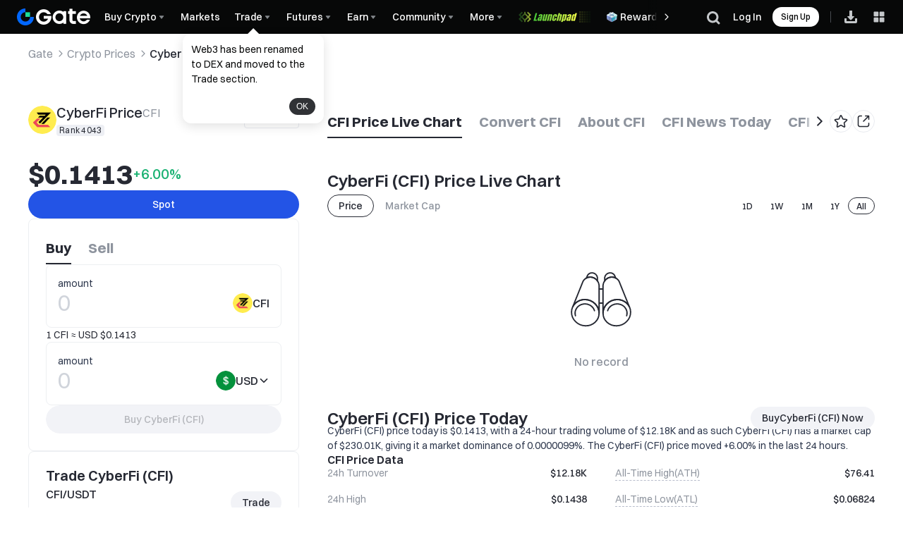

--- FILE ---
content_type: text/html; charset=utf-8
request_url: https://www.gate.com/price/cyberfi-cfi
body_size: 89755
content:
<!DOCTYPE html><html translate="no" dir="ltr" lang="en"><link rel="preload" href="/cdn/fe/static/fonts/Switzer/Switzer-Regular.woff2" as="font" type="font/woff2" crossorigin="anonymous"/><link rel="preload" href="/cdn/fe/static/fonts/Switzer/Switzer-Medium.woff2" as="font" type="font/woff2" crossorigin="anonymous"/><link rel="preload" href="/cdn/fe/static/fonts/Switzer/Switzer-Semibold.woff2" as="font" type="font/woff2" crossorigin="anonymous"/><link rel="preload" href="/cdn/fe/static/fonts/Switzer/Switzer-Bold.woff2" as="font" type="font/woff2" crossorigin="anonymous"/><head><meta charSet="utf-8"/><meta name="mobile-web-app-capable" content="yes"/><meta name="viewport" content="width=device-width, initial-scale=1.0,minimum-scale=1.0, maximum-scale=1.0, user-scalable=no"/><meta name="robots" content="index,follow"/><script type="application/ld+json">{"@context":"https://schema.org","@graph":[{"@type":"Organization","@id":"https://www.gate.com/#Organization","name":"Gate","alternateName":["Gate","Gate crypto","Gate cryptocurrency","Gate crypto exchange"],"url":"https://www.gate.com/","logo":{"@type":"ImageObject","@id":"https://www.gate.com#Logo","contentUrl":"https://www.gate.com/images/logo/open_sesame_light.png","url":"https://www.gate.com/images/logo/open_sesame_light.png","name":"Gate logo","caption":"Gate logo"},"brand":{"@type":"Brand","name":"Gate","slogan":"Gateway to Crypto","logo":{"@id":"https://www.gate.com#Logo"}},"contactPoint":[{"@type":"ContactPoint","contactType":"Technical Support Email","name":"Technical Support Email","email":"support@gate.com","url":"https://www.gate.com/page/contacts"},{"@type":"ContactPoint","contactType":"Business Email","name":"Business Email","email":"business@gate.com","url":"https://www.gate.com/page/contacts"},{"@type":"ContactPoint","contactType":"Business Email","name":"Business Email","email":"business@gate.com","url":"https://www.gate.com/page/contacts"}],"foundingDate":"2013-04-13","keywords":["Gate","Gate.com","Gate exchange"],"knowsAbout":["cryptocurrency","cryptocurrency exchange","cryptocurrency trading","bitcoin","ethereum","nft"],"knowsLanguage":[{"@type":"Language","name":"English","alternateName":["en"],"mainEntityOfPage":"https://www.gate.com"},{"@type":"Language","name":"Simplified Chinese","alternateName":["zh","zh-hans","简体中文"],"mainEntityOfPage":"https://www.gate.com/zh"},{"@type":"Language","name":"Vietnamese","alternateName":["vi","Tiếng Việt"],"mainEntityOfPage":"https://www.gate.com/vi"},{"@type":"Language","name":"Traditional Chinese","alternateName":["zh-hant","繁體中文"],"mainEntityOfPage":"https://www.gate.com/zh-tw"},{"@type":"Language","name":"Spanish","alternateName":["es","Español"],"mainEntityOfPage":"https://www.gate.com/es"},{"@type":"Language","name":"Russian","alternateName":["ru","Русский язык"],"mainEntityOfPage":"https://www.gate.com/ru"},{"@type":"Language","name":"French","alternateName":["fr","Français"],"mainEntityOfPage":"https://www.gate.com/fr"},{"@type":"Language","name":"German","alternateName":["de","Deutsch"],"mainEntityOfPage":"https://www.gate.com/de"},{"@type":"Language","name":"Portuguese","alternateName":["pt","Português (Portugal)"],"mainEntityOfPage":"https://www.gate.com/pt"},{"@type":"Language","name":"Thai","alternateName":["th","ภาษาไทย"],"mainEntityOfPage":"https://www.gate.com/th"},{"@type":"Language","name":"Indonesian","alternateName":["id","Bahasa Indonesia"],"mainEntityOfPage":"https://www.gate.com/id"},{"@type":"Language","name":"Turkish","alternateName":["tr","Türkçe"],"mainEntityOfPage":"https://www.gate.com/tr"},{"@type":"Language","name":"Japanese","alternateName":["ja","日本語"],"mainEntityOfPage":"https://www.gate.com/ja"},{"@type":"Language","name":"Arabic","alternateName":["ar","عربي"],"mainEntityOfPage":"https://www.gate.com/ar"},{"@type":"Language","name":"Ukrainian","alternateName":["uk","Українська"],"mainEntityOfPage":"https://www.gate.com/uk"},{"@type":"Language","name":"Portuguese (Brasil)","alternateName":["pt-br","Português (Brasil)"],"mainEntityOfPage":"https://www.gate.com/pt-br"},{"@type":"Language","name":"Dutch","alternateName":["nl","Nederlands"],"mainEntityOfPage":"https://www.gate.com/nl"}],"disambiguatingDescription":"Gate - cryptocurrency exchange, trading platform and NFT marketplace","description":"One of the world's top ten digital currency trading platforms, focusing on the safe trading and hassle-free cryptocurrency journey","sameAs":["https://en.wikipedia.org/wiki/Gate_Group_(platform)","https://www.gate.com/about_us","https://www.linkedin.com/company/gateio/","https://www.facebook.com/gateioglobal","https://www.youtube.com/c/gateio","https://gateio.medium.com/","https://discord.gg/QZWFkuQvzP","https://www.instagram.com/gateioglobal/","https://x.com/gate_io","https://www.reddit.com/r/GateioExchange/"]},{"@type":"WebSite","@id":"https://www.gate.com#website","url":"https://www.gate.com","name":"Gate.com","publisher":{"@id":"https://www.gate.com/#Organization"}},{"@type":"Thing","@id":"https://www.gate.com/price/cyberfi-cfi#cryptocurrency","name":"CyberFi (CFI) Cryptocurrency","alternateName":"CFI","url":"https://www.gate.com/price/cyberfi-cfi","image":"https://image.gatedataimg.com/coin_images/0f29d3f5417b1ad841b631258f32201a_1719972568.png","sameAs":["https://cyberfi.tech/","https://samurai.cyberfi.tech","https://twitter.com/cyberfi_tech"]},{"@type":"WebPage","@id":"https://www.gate.com/price/cyberfi-cfi#webpage","url":"https://www.gate.com/price/cyberfi-cfi","name":"CyberFi Price Today, CFI to USD Price, CFI Live Chart, News | Gate","description":"2026-01-14 - CyberFi price today is $0.1413 USD. View CFI to USD price in real-time, live CyberFi (CFI) chart, market cap and CyberFi news today.","abstract":"Cyberfi is a managed intelligent automation platform for the defi application, which combines the decentralized trading platform, the intelligent automation system for complex defi strategies and the cross chain layer for Multi Chain defi automation. The function of providing a price limit order to the de Sinochem exchange is a function of actual value.","inLanguage":"en","datePublished":"2026-01-14","dateModified":"2026-01-14","author":{"@id":"https://www.gate.com/#Organization"},"primaryImageOfPage":{"@type":"ImageObject","url":"https://image.gatedataimg.com/coin_images/0f29d3f5417b1ad841b631258f32201a_1719972568.png"},"about":{"@id":"https://www.gate.com/price/cyberfi-cfi#cryptocurrency"},"mainEntity":{"@id":"https://www.gate.com/price/cyberfi-cfi#product"},"breadcrumb":{"@id":"https://www.gate.com/price/cyberfi-cfi#breadcrumb"},"isBasedOn":{"@id":"https://www.gate.com/price/cyberfi-cfi#product"},"accessModeSufficient":{"@id":"https://www.gate.com/price/cyberfi-cfi#related"},"mainContentOfPage":{"@id":"https://www.gate.com/price/cyberfi-cfi#mainContent"},"isPartOf":{"@id":"https://www.gate.com#website"},"publisher":{"@id":"https://www.gate.com/#Organization"},"relatedLink":["https://www.gate.com/how-to-buy/cyberfi-cfi","https://www.gate.com/price-prediction/cyberfi-cfi","https://www.gate.com/price/cyberfi-cfi/usd","https://www.gate.com/trade/CFI_USDT","https://www.gate.com/crypto-market-data/funds/fund-flow/spot-cfi"],"hasPart":[{"@id":"https://www.gate.com/price/cyberfi-cfi#faq"}]},{"@type":"BreadcrumbList","@id":"https://www.gate.com/price/cyberfi-cfi#breadcrumb","name":"CyberFi (CFI) Breadcrumb","itemListElement":[{"@type":"ListItem","position":1,"name":"Gate","item":"https://www.gate.com"},{"@type":"ListItem","position":2,"name":"Crypto Prices","item":"https://www.gate.com/price"},{"@type":"ListItem","position":3,"name":"CyberFi (CFI) Price","item":"https://www.gate.com/price/cyberfi-cfi"}]},{"@type":"Product","@id":"https://www.gate.com/price/cyberfi-cfi#product","name":"CyberFi (CFI) Product","image":"https://image.gatedataimg.com/coin_images/0f29d3f5417b1ad841b631258f32201a_1719972568.png","brand":{"@type":"Brand","name":"Gate.com"},"offers":{"@type":"Offer","url":"https://www.gate.com/price/cyberfi-cfi","priceCurrency":"USD","price":0.14132,"priceValidUntil":"2026-01-15","availability":"https://schema.org/InStock","shippingDetails":{"@type":"OfferShippingDetails","shippingRate":{"@type":"MonetaryAmount","value":"0","currency":"USD"},"shippingDestination":[{"@type":"DefinedRegion","addressCountry":"US"},{"@type":"DefinedRegion","addressCountry":"GB"},{"@type":"DefinedRegion","addressCountry":"DE"}],"deliveryTime":{"@type":"ShippingDeliveryTime","handlingTime":{"@type":"QuantitativeValue","minValue":0,"maxValue":0,"unitCode":"DAY"},"transitTime":{"@type":"QuantitativeValue","minValue":0,"maxValue":0,"unitCode":"DAY"}}},"hasMerchantReturnPolicy":{"@type":"MerchantReturnPolicy","applicableCountry":"US","returnPolicyCategory":"https://schema.org/MerchantReturnNotPermitted","merchantReturnDays":0,"returnMethod":"https://schema.org/ReturnByMail","returnFees":"https://schema.org/FreeReturn"}},"additionalProperty":[{"@type":"PropertyValue","name":"circulatingSupply","value":"1627650","unitText":"CFI"},{"@type":"PropertyValue","name":"totalSupply","value":"2400000","unitText":"CFI"},{"@type":"PropertyValue","name":"maxSupply","value":"2400000","unitText":"CFI"},{"@type":"PropertyValue","name":"marketCap","value":"230019.498","unitText":"USD"}],"aggregateRating":{"@type":"AggregateRating","ratingValue":"4.9","reviewCount":200100},"description":"CyberFi (CFI) price today is  $0.1413, with a 24-hour trading volume of $12.18K and as such CyberFi (CFI) has a market cap of $230.01K, giving it a market dominance of 0.0000099%. The CyberFi (CFI) price moved +6.00% in the last 24 hours.","mainEntityOfPage":{"@id":"https://www.gate.com/price/cyberfi-cfi#webpage"}},{"@type":"FAQPage","@id":"https://www.gate.com/price/cyberfi-cfi#faq","name":"CyberFi (CFI) FAQ","mainEntity":[{"@type":"Question","name":"What is CyberFi ?","acceptedAnswer":{"@type":"Answer","text":"CyberFi (CFI) is a decentralized finance (DeFi) cryptocurrency that powers the CyberFi ecosystem. Launched in November 2020, it aims to provide intelligent automation for DeFi applications across multiple blockchains. CyberFi combines a decentralized exchange platform with smart automation systems for complex DeFi strategies and cross-chain DeFi automation.\n\nKey features of CyberFi include:\n\n- Limit orders for decentralized exchanges\n- 'Best Trade Value' (BTV) concept for finding optimal prices and lowest fees across exchanges\n- Automated liquidity mining strategies\n- Cross-chain DeFi automation capabilities\n\nAs of 2026-01-14, CyberFi is ranked #4043 with a price of $0.1413 and a 24-hour trading volume of $12.18K. It has a circulating supply of 1.62M CFI CFI tokens and a total supply of 2.4M CFI CFI. The all-time high for CyberFi was $76.41 on April 2, 2021.\n\nCyberFi is built on multiple blockchains including Ethereum, Polygon, and BNB Chain, allowing for interoperability across DeFi ecosystems. The project aims to simplify DeFi interactions and automate complex strategies for users."}},{"@type":"Question","name":"When was CyberFi created ?","acceptedAnswer":{"@type":"Answer","text":"CyberFi was created on November 17, 2020. The project launched its native token CFI on the Ethereum blockchain as an ERC-20 token. Since its inception, CyberFi has aimed to provide a non-custodial intelligent automation platform for DeFi applications, combining decentralized trading, smart automation systems for complex DeFi strategies, and cross-chain capabilities. The token was designed to power the CyberFi ecosystem and facilitate various DeFi operations within the platform."}},{"@type":"Question","name":"Who are founders of  CyberFi ?","acceptedAnswer":{"@type":"Answer","text":"The founders of CyberFi (CFI) are not publicly disclosed. CyberFi was launched in November 2020 as a decentralized finance (DeFi) project focused on providing intelligent automation for DeFi applications. While the exact founding team remains anonymous, the project has gained traction in the DeFi space for its innovative features like limit orders for decentralized exchanges and cross-chain DeFi automation. The CyberFi team maintains an active presence on social media platforms like Twitter (@cyberfi_tech) to engage with the community and provide project updates. As with many cryptocurrency projects, the founders have chosen to keep their identities private, allowing the technology and community to be the focus rather than specific individuals."}},{"@type":"Question","name":"How Does CyberFi Work ?","acceptedAnswer":{"@type":"Answer","text":"CyberFi works as a decentralized finance (DeFi) automation platform on the Ethereum blockchain. It combines a decentralized exchange, smart automation system for complex DeFi strategies, and cross-chain layer for multi-chain DeFi automation. Key features include:\n\n1. Limit orders for DEXs: Allows users to set buy/sell orders at specific prices.\n\n2. Best Trade Value (BTV): Streams real-time price data from multiple exchanges to find the best prices and lowest fees.\n\n3. Automated liquidity mining: Users can set conditions to automatically exit liquidity pools when token values drop to certain levels.\n\n4. Cross-chain functionality: Enables DeFi automation across multiple blockchain networks.\n\n5. Governance: CFI token holders can participate in platform governance decisions.\n\nThe CFI token is used for transaction fees, staking, and governance on the platform. With a current price of $0.1413 and market cap of $230.01K, CyberFi aims to simplify and optimize DeFi operations for users through its intelligent automation features."}},{"@type":"Question","name":"What is the technical architecture of CyberFi  ?","acceptedAnswer":{"@type":"Answer","text":"CyberFi utilizes a multi-chain architecture to enable cross-chain DeFi automation and interoperability. Its core components include:\n\n1. Decentralized trading platform: Provides limit order functionality for DEXs, using a 'Best Trade Value' (BTV) concept to find optimal prices and lowest fees across multiple exchanges.\n\n2. Smart automation system: Enables complex DeFi strategies and automated actions based on predefined conditions, such as automatically exiting liquidity pools if LP token value drops below a certain threshold.\n\n3. Cross-chain layer: Facilitates DeFi automation across multiple blockchain networks, including Ethereum, Polygon, and BNB Chain.\n\n4. Non-custodial platform: Users maintain control of their funds throughout all automated processes.\n\n5. CFI token: Native utility token used for governance, staking, and accessing premium features on the platform.\n\nThis architecture allows CyberFi to offer a comprehensive suite of DeFi automation tools while maintaining security and decentralization across various blockchain ecosystems."}},{"@type":"Question","name":"How about the future and roadmap of CyberFi  ?","acceptedAnswer":{"@type":"Answer","text":"The future and roadmap of CyberFi (CFI) look promising. The project aims to enhance its non-custodial smart automation platform for DeFi applications, focusing on three key areas:\n\n1. Decentralized trading platform improvements\n2. Advanced automation systems for complex DeFi strategies\n3. Cross-chain layer development for multi-chain DeFi automation\n\nIn the near term, CyberFi plans to expand its 'Best Trade Value' (BTV) concept, which streams real-time price information from multiple exchanges to find the best prices and lowest fees automatically. This feature is particularly beneficial for liquidity mining users.\n\nBy 2027, CyberFi aims to integrate with more blockchain networks, increasing its cross-chain capabilities and user base. The team also plans to introduce new automated trading strategies and improve the platform's user interface.\n\nLooking further ahead to 2031, CyberFi envisions becoming a leading automation platform in the DeFi space, with a robust ecosystem of partners and integrations. The project aims to continuously innovate and adapt to the evolving DeFi landscape, potentially exploring new areas such as decentralized derivatives and synthetic assets.\n\nWhile specific price predictions are speculative, some analysts suggest that if CyberFi successfully executes its roadmap and gains wider adoption, its value could potentially reach $0.2919 by 2031."}},{"@type":"Question","name":"Why is  CyberFi  going up ?","acceptedAnswer":{"@type":"Answer","text":"CyberFi is experiencing an upward trend due to increased adoption and positive market sentiment. Recent developments in the DeFi space and the platform's innovative features have attracted more investors, driving up demand and price. The current +6% gain reflects growing confidence in CFI's potential within the cryptocurrency ecosystem."}},{"@type":"Question","name":"Why is  CyberFi dropping ?","acceptedAnswer":{"@type":"Answer","text":"CyberFi price is dropping due to market volatility and decreased investor confidence. Factors like broader crypto market trends, project developments, and macroeconomic conditions are likely influencing the current +6% decline to $0.1413. However, price fluctuations are normal in crypto markets."}},{"@type":"Question","name":"How high will  CyberFi go ?","acceptedAnswer":{"@type":"Answer","text":"Based on CyberFi's current performance and market trends, CFI has the potential to reach $0.1752 by 2027. Long-term projections suggest it could hit $0.2919 by 2031, driven by increased adoption and ecosystem growth."}},{"@type":"Question","name":"When will  CyberFi  go up ?","acceptedAnswer":{"@type":"Answer","text":"CyberFi price movements are unpredictable, but it may rise in 2027 if market conditions improve and the project gains more adoption. The current price is $0.1413 with a 24-hour change of +6%. Always do your own research before investing."}},{"@type":"Question","name":"What's the current price of  CyberFi ？","acceptedAnswer":{"@type":"Answer","text":"The current price of CyberFi (CFI) is $0.1413. As the #4043 cryptocurrency by market cap, CFI has seen a +6% change in the last 24 hours with a trading volume of $12.18K."}},{"@type":"Question","name":"What is the highest  CyberFi  has ever been ?","acceptedAnswer":{"@type":"Answer","text":"The highest price CyberFi has ever reached is $76.41. This all-time high was recorded on April 2, 2021."}},{"@type":"Question","name":"What is the lowest price of  CyberFi  has ever been ?","acceptedAnswer":{"@type":"Answer","text":"The lowest price CyberFi has ever reached is $0.06824. This all-time low occurred on April 9, 2025."}},{"@type":"Question","name":"How much is 1  CyberFi  worth ?","acceptedAnswer":{"@type":"Answer","text":"Currently, 1 CFI is worth $0.1413. "}},{"@type":"Question","name":"Why is  CyberFi  valuable ?","acceptedAnswer":{"@type":"Answer","text":"CyberFi is valuable due to its innovative DeFi automation platform, which combines decentralized trading, smart automation for complex strategies, and cross-chain functionality. Its limit order feature for DEXs and 'Best Trade Value' concept provide practical utility for liquidity mining and optimized trading."}},{"@type":"Question","name":"How many  CyberFi are there ?","acceptedAnswer":{"@type":"Answer","text":"The total supply of CyberFi (CFI) is 2.4M CFI. Currently, there are 1.62M CFI CFI tokens in circulation, which represents 67.82% of the total supply."}},{"@type":"Question","name":"is  CyberFi  mining profitable ?","acceptedAnswer":{"@type":"Answer","text":"Mining CyberFi (CFI) is not currently profitable. The coin uses a Proof-of-Stake consensus mechanism, which doesn't involve traditional mining. Instead, holders can stake their CFI tokens to earn rewards and secure the network."}},{"@type":"Question","name":"What is the  CyberFi  launch date ?","acceptedAnswer":{"@type":"Answer","text":"The CyberFi cryptocurrency was launched on November 17, 2020. This date marks the official release and start of trading for CFI tokens on public cryptocurrency exchanges."}},{"@type":"Question","name":"How much does one CyberFi  cost ?","acceptedAnswer":{"@type":"Answer","text":"Currently, one CFI costs $0.1413. "}},{"@type":"Question","name":"How to buy  CyberFi ?","acceptedAnswer":{"@type":"Answer","text":"You can buy CyberFi through centralized or decentralized exchanges(Gate.com). Simply create an account, complete identity verification, deposit funds, and place an order to buy CFI at $0.1413."}},{"@type":"Question","name":"How to purchase  CyberFi  ?","acceptedAnswer":{"@type":"Answer","text":"To purchase CFI, create an account on a reputable cryptocurrency exchange(Gate.com), complete identity verification, deposit funds using bank transfer or card, navigate to CFI trading pair, enter purchase amount, and confirm your transaction. Store your CFI in a secure wallet for safekeeping."}},{"@type":"Question","name":"Is  CyberFi safe / legit ?","acceptedAnswer":{"@type":"Answer","text":"CyberFi is generally considered safe and legitimate. It's a decentralized cryptocurrency with real-world applications in DeFi automation. The project has been active since 2020 and is currently ranked 4043 by market cap. As with any crypto investment, users should do their own research and exercise caution."}},{"@type":"Question","name":"What is CFI crypto?","acceptedAnswer":{"@type":"Answer","text":"CyberFi is a decentralized finance (DeFi) platform that offers automated trading strategies and cross-chain interoperability. It aims to simplify complex DeFi operations through its non-custodial smart automation system. CyberFi is currently ranked 4043 with a price of $0.1413 and a 24-hour trading volume of $12.18K."}},{"@type":"Question","name":"Which coin will boom in 2025?","acceptedAnswer":{"@type":"Answer","text":"Based on current market trends and technological advancements, CyberFi (CFI) shows strong potential for significant growth in 2026. Its innovative DeFi automation platform and cross-chain capabilities position it well to capitalize on the expanding decentralized finance ecosystem. While price predictions are speculative, CFI could see substantial gains if it continues to gain adoption and deliver on its roadmap."}},{"@type":"Question","name":"What's the hottest crypto coin?","acceptedAnswer":{"@type":"Answer","text":"Currently, CyberFi (CFI) is one of the hottest cryptocurrencies. Ranked 4043, it's trading at $0.1413 with a 24-hour volume of $12.18K. Its market cap stands at $230.01K, making it a significant player in the crypto space."}},{"@type":"Question","name":"How much is CFI to USD?","acceptedAnswer":{"@type":"Answer","text":"The current price of CyberFi (CFI) is $0.1413. It has seen a +6% change in the last 24 hours, with a trading volume of $12.18K. The market cap stands at $230.01K, ranking 4043 among all cryptocurrencies."}}]},{"@type":"ItemList","@id":"https://www.gate.com/price/cyberfi-cfi#related","name":"Related CFI Pages","description":"Pages related to CFI","itemListElement":[{"@type":"ListItem","position":1,"item":{"@type":"WebPage","@id":"https://www.gate.com/how-to-buy/cyberfi-cfi#webpage","name":"How to Buy CFI","url":"https://www.gate.com/how-to-buy/cyberfi-cfi"}},{"@type":"ListItem","position":2,"item":{"@type":"WebPage","@id":"https://www.gate.com/price-prediction/cyberfi-cfi#webpage","name":"CFI Price Prediction","url":"https://www.gate.com/price-prediction/cyberfi-cfi"}},{"@type":"ListItem","position":3,"item":{"@type":"WebPage","@id":"https://www.gate.com/price/cyberfi-cfi/usd#webpage","name":"CFI to USD Converter","url":"https://www.gate.com/price/cyberfi-cfi/usd"}},{"@type":"ListItem","position":4,"item":{"@type":"WebPage","@id":"https://www.gate.com/trade/CFI_USDT#webpage","name":"CFI Spot Trading","url":"https://www.gate.com/trade/CFI_USDT"}},{"@type":"ListItem","position":5,"item":{"@type":"WebPage","@id":"https://www.gate.com/crypto-market-data/funds/fund-flow/spot-cfi#webpage","name":"CFI Fund Flow Analysis","url":"https://www.gate.com/crypto-market-data/funds/fund-flow/spot-cfi"}}]},{"@type":"WebPageElement","@id":"https://www.gate.com/price/cyberfi-cfi#mainContent","name":"CyberFi (CFI) Price Live Chart & CyberFi (CFI) to Local currency Converter & About CyberFi (CFI)","description":"Complete CyberFi information including price analysis, market data, and trading information","cssSelector":".main-content-section","hasPart":[{"@type":"WebPageElement","@id":"https://www.gate.com/price/cyberfi-cfi#trading","name":"Trade CyberFi (CFI)","cssSelector":".coin-trade-section"},{"@type":"WebPageElement","@id":"https://www.gate.com/price/cyberfi-cfi#chart","name":"CyberFi (CFI) Price Live Chart","cssSelector":".coin-chart-section"},{"@type":"WebPageElement","@id":"https://www.gate.com/price/cyberfi-cfi#converter","name":"CyberFi (CFI) to Local currency Converter","cssSelector":".currency-convert-section"},{"@type":"WebPageElement","@id":"https://www.gate.com/price/cyberfi-cfi#about","name":"About CyberFi (CFI)","cssSelector":".coin-about-section"},{"@type":"WebPageElement","@id":"https://www.gate.com/price/cyberfi-cfi#news","name":"CyberFi (CFI) News Today","cssSelector":".coin-news-section"},{"@type":"WebPageElement","@id":"https://www.gate.com/price/cyberfi-cfi#faq","name":"FAQ About CyberFi (CFI) Price","cssSelector":".coin-faq-section"}]}]}</script><link rel="alternate" hrefLang="zh" href="https://www.gate.com/zh/price/cyberfi-cfi"/><link rel="alternate" hrefLang="en" href="https://www.gate.com/price/cyberfi-cfi"/><link rel="alternate" hrefLang="vi" href="https://www.gate.com/vi/price/cyberfi-cfi"/><link rel="alternate" hrefLang="zh-tw" href="https://www.gate.com/zh-tw/price/cyberfi-cfi"/><link rel="alternate" hrefLang="es" href="https://www.gate.com/es/price/cyberfi-cfi"/><link rel="alternate" hrefLang="ru" href="https://www.gate.com/ru/price/cyberfi-cfi"/><link rel="alternate" hrefLang="fr" href="https://www.gate.com/fr/price/cyberfi-cfi"/><link rel="alternate" hrefLang="pt" href="https://www.gate.com/pt/price/cyberfi-cfi"/><link rel="alternate" hrefLang="id" href="https://www.gate.com/id/price/cyberfi-cfi"/><link rel="alternate" hrefLang="ja" href="https://www.gate.com/ja/price/cyberfi-cfi"/><link rel="alternate" hrefLang="ar" href="https://www.gate.com/ar/price/cyberfi-cfi"/><link rel="alternate" hrefLang="uk" href="https://www.gate.com/uk/price/cyberfi-cfi"/><link rel="alternate" hrefLang="pt-br" href="https://www.gate.com/pt-br/price/cyberfi-cfi"/><link rel="alternate" hrefLang="x-default" href="https://www.gate.com/price/cyberfi-cfi"/><link rel="alternate" hrefLang="en-tr" href="https://www.gate.com/tr/price/cyberfi-cfi"/><meta name="twitter:creator" content="@Gate"/><meta property="og:url" content="https://www.gate.com/price/cyberfi-cfi"/><meta property="og:type" content="website"/><meta property="og:image" content="https://gimg2.staticimgs.com/launch/imgages/share_poster_0623202506231807112809828122.webp"/><meta property="og:image:alt" content="Gate.com Logo"/><meta property="og:image:width" content="1200"/><meta property="og:image:height" content="578"/><meta property="og:locale" content="en"/><meta property="og:site_name" content="Gate.com"/><link rel="canonical" href="https://www.gate.com/price/cyberfi-cfi"/><meta name="googlebot" content="index,follow"/><meta name="referrer" content="strict-origin-when-cross-origin"/><meta name="format-detection" content="telephone=no"/><meta name="facebook-domain-verification" content="tti02rs6ede80s4fnxjb8z6pzp7ohq"/><link rel="preload" as="image" imageSrcSet="https://gimg2.staticimgs.com/logo/174710317166486220-open_sesame_night.webp?w=128&amp;q=75 1x, https://gimg2.staticimgs.com/logo/174710317166486220-open_sesame_night.webp?w=256&amp;q=75 2x" fetchpriority="high"/><meta name="twitter:image" content="https://gimg2.staticimgs.com/launch/imgages/share_poster_0623202506231807112809828122.webp"/><meta name="twitter:card" content="summary_large_image"/><meta name="twitter:image:alt" content="CyberFi Price Today, CFI to USD Price, CFI Live Chart, News | Gate.com"/><meta name="twitter:title" content="CyberFi Price Today, CFI to USD Price, CFI Live Chart, News | Gate.com"/><meta name="twitter:description" content="2026-01-14 - CyberFi price today is $0.1413. View CFI to USD price in real-time, live CyberFi(CFI) chart, market cap and CyberFi news today."/><meta name="twitter:site" content="@Gate"/><title>CyberFi Price Today, CFI to USD Price, CFI Live Chart, News | Gate.com</title><meta name="description" content="2026-01-14 - CyberFi price today is $0.1413. View CFI to USD price in real-time, live CyberFi(CFI) chart, market cap and CyberFi news today."/><meta property="og:title" content="CyberFi Price Today, CFI to USD Price, CFI Live Chart, News | Gate.com"/><meta property="og:description" content="2026-01-14 - CyberFi price today is $0.1413. View CFI to USD price in real-time, live CyberFi(CFI) chart, market cap and CyberFi news today."/><meta name="next-head-count" content="45"/><script defer="" data-nscript="beforeInteractive" src="/cdn/fe/static/libs/react-18.2.0.min.js"></script><script defer="" data-nscript="beforeInteractive" src="/cdn/fe/static/libs/react-dom-18.2.0.min.js"></script><script defer="" data-nscript="beforeInteractive" src="/cdn/fe/static/libs/mobx-6.9.0.min.js"></script><script defer="" data-nscript="beforeInteractive" src="/cdn/fe/static/libs/mobxreactlite-3.4.3.min.js"></script><meta name="google" content="notranslate"/><link rel="preload" href="/cdn/fe/_next/static/css/461f42359a42a161.css" as="style"/><link rel="stylesheet" href="/cdn/fe/_next/static/css/461f42359a42a161.css" data-n-g=""/><link rel="preload" href="/cdn/fe/_next/static/css/7ccb8ef5d9665e96.css" as="style"/><link rel="stylesheet" href="/cdn/fe/_next/static/css/7ccb8ef5d9665e96.css" data-n-g=""/><link rel="preload" href="/cdn/fe/_next/static/css/87fc4d7baa456198.css" as="style"/><link rel="stylesheet" href="/cdn/fe/_next/static/css/87fc4d7baa456198.css" data-n-g=""/><link rel="preload" href="/cdn/fe/_next/static/css/8cca7ec950b9b848.css" as="style"/><link rel="stylesheet" href="/cdn/fe/_next/static/css/8cca7ec950b9b848.css" data-n-g=""/><link rel="preload" href="/cdn/fe/_next/static/css/f9438159495fefe0.css" as="style"/><link rel="stylesheet" href="/cdn/fe/_next/static/css/f9438159495fefe0.css" data-n-g=""/><link rel="preload" href="/cdn/fe/_next/static/css/4a5ede202357e002.css" as="style"/><link rel="stylesheet" href="/cdn/fe/_next/static/css/4a5ede202357e002.css" data-n-g=""/><noscript data-n-css=""></noscript><script defer="" nomodule="" src="/cdn/fe/_next/static/chunks/polyfills-42372ed130431b0a.js"></script><script src="/cdn/fe/static/icons/iconpark/iconpark_main.20250221.js" defer="" data-nscript="beforeInteractive"></script><script src="/cdn/fe/static/icons/GATE-UI/iconfont.20240429.js" defer="" data-nscript="beforeInteractive"></script><script src="/cdn/fe/_next/static/chunks/webpack-5ad78d76866d196f.js" defer=""></script><script src="/cdn/fe/_next/static/chunks/next-module-51e4bd4e-cff00b58ac975ccf.js" defer=""></script><script src="/cdn/fe/_next/static/chunks/next-module-bf22cf90-7bb45b50772b947f.js" defer=""></script><script src="/cdn/fe/_next/static/chunks/next-module-2eb8f384-9d24ac370de8c64f.js" defer=""></script><script src="/cdn/fe/_next/static/chunks/next-module-7a32b531-5d281c9e3931585f.js" defer=""></script><script src="/cdn/fe/_next/static/chunks/next-module-09516e3d-91b3a6d6ec15ca30.js" defer=""></script><script src="/cdn/fe/_next/static/chunks/next-module-992eb145-2edc4f470e9001c5.js" defer=""></script><script src="/cdn/fe/_next/static/chunks/main-83d0f3a61ad450e3.js" defer=""></script><script src="/cdn/fe/_next/static/chunks/packages-module-5048ce01-bca5a650d25b4af5.js" defer=""></script><script src="/cdn/fe/_next/static/chunks/packages-module-cffefb5c-7c960bc6789720d2.js" defer=""></script><script src="/cdn/fe/_next/static/chunks/packages-module-8330859f-eab73c65aa2a0cc2.js" defer=""></script><script src="/cdn/fe/_next/static/chunks/packages-module-55629d18-53b5cbe3ff6f51fe.js" defer=""></script><script src="/cdn/fe/_next/static/chunks/packages-module-5c54073e-87af695bed2b646c.js" defer=""></script><script src="/cdn/fe/_next/static/chunks/packages-module-118f2b1b-f9ff6591e2dea583.js" defer=""></script><script src="/cdn/fe/_next/static/chunks/packages-module-61b5b0b3-1871b5245a4170b7.js" defer=""></script><script src="/cdn/fe/_next/static/chunks/packages-module-7da08afa-229077f281ed5900.js" defer=""></script><script src="/cdn/fe/_next/static/chunks/packages-module-619ccd41-bb35db27e65a0207.js" defer=""></script><script src="/cdn/fe/_next/static/chunks/packages-module-33fb1169-184341f5b4e3ce9f.js" defer=""></script><script src="/cdn/fe/_next/static/chunks/packages-module-e714f5b8-e18bd128c61489f2.js" defer=""></script><script src="/cdn/fe/_next/static/chunks/packages-module-c5c6af6e-95a656cb537946e6.js" defer=""></script><script src="/cdn/fe/_next/static/chunks/packages-module-8963bfed-69a13380914a1962.js" defer=""></script><script src="/cdn/fe/_next/static/chunks/packages-module-13e755e4-ccba2f6537ec3ca1.js" defer=""></script><script src="/cdn/fe/_next/static/chunks/packages-module-8be87b73-b484509495f8493e.js" defer=""></script><script src="/cdn/fe/_next/static/chunks/packages-module-a98fd72e-76e0c9408a93a119.js" defer=""></script><script src="/cdn/fe/_next/static/chunks/packages-module-b828e632-fb70fdf1725d3787.js" defer=""></script><script src="/cdn/fe/_next/static/chunks/gui-module-4902ce3f-a04907d6aad81b74.js" defer=""></script><script src="/cdn/fe/_next/static/chunks/gui-module-1c5531df-29bdf2e812e554aa.js" defer=""></script><script src="/cdn/fe/_next/static/chunks/gui-module-abf05a76-5f897b1d13ba989b.js" defer=""></script><script src="/cdn/fe/_next/static/chunks/gui-module-33f5f85c-9388b32a45623510.js" defer=""></script><script src="/cdn/fe/_next/static/chunks/mantine-module-536b5dfc-c3559fc266e245b2.js" defer=""></script><script src="/cdn/fe/_next/static/chunks/mantine-module-3342e580-58e039d5117e726d.js" defer=""></script><script src="/cdn/fe/_next/static/chunks/mantine-module-8fc20809-bba79acdfa013448.js" defer=""></script><script src="/cdn/fe/_next/static/chunks/axios-module-873662933f9af314.js" defer=""></script><script src="/cdn/fe/_next/static/chunks/sn-module-dc16cddec8842d08.js" defer=""></script><script src="/cdn/fe/_next/static/chunks/1310-4497b8df9d78d228.js" defer=""></script><script src="/cdn/fe/_next/static/chunks/744-daa6e619dc641e8b.js" defer=""></script><script src="/cdn/fe/_next/static/chunks/2937-752eee483d12e220.js" defer=""></script><script src="/cdn/fe/_next/static/chunks/7257-282e45ed5dca7c78.js" defer=""></script><script src="/cdn/fe/_next/static/chunks/2986-c4ba9301f312bce1.js" defer=""></script><script src="/cdn/fe/_next/static/chunks/7282-ccd3d3a6eb0d4bd9.js" defer=""></script><script src="/cdn/fe/_next/static/chunks/1157-b9b23dfd25e8aa7c.js" defer=""></script><script src="/cdn/fe/_next/static/chunks/4779-eb503e042a90403f.js" defer=""></script><script src="/cdn/fe/_next/static/chunks/7950-e0ba93f975eec0b2.js" defer=""></script><script src="/cdn/fe/_next/static/chunks/9931-d87b5fd3653ccec0.js" defer=""></script><script src="/cdn/fe/_next/static/chunks/4867-80d10b5c8652a042.js" defer=""></script><script src="/cdn/fe/_next/static/chunks/869-61c79b0573d3000d.js" defer=""></script><script src="/cdn/fe/_next/static/chunks/7409-ee5fa64b2da286b3.js" defer=""></script><script src="/cdn/fe/_next/static/chunks/1070-23db8d59c54f7f75.js" defer=""></script><script src="/cdn/fe/_next/static/chunks/8231-4675c358176fdb22.js" defer=""></script><script src="/cdn/fe/_next/static/chunks/3296-0685042c1bee174e.js" defer=""></script><script src="/cdn/fe/_next/static/chunks/pages/_app-f3956634-99e147b925f4825a.js" defer=""></script><script src="/cdn/fe/_next/static/chunks/pages/_app-d572abb7-cdcf4c8034131272.js" defer=""></script><script src="/cdn/fe/_next/static/chunks/pages/_app-6c65bcfe-1d7e4b9e1e6ee60a.js" defer=""></script><script src="/cdn/fe/_next/static/chunks/vendor-eb943603-4ee9895d79fedb41.js" defer=""></script><script src="/cdn/fe/_next/static/chunks/vendor-10c0b336-a5d3096e1e3a2f11.js" defer=""></script><script src="/cdn/fe/_next/static/chunks/vendor-4fdfb7e5-bb7b2eb5487c5389.js" defer=""></script><script src="/cdn/fe/_next/static/chunks/vendor-1144ee9b-7b78f7d18cba41c5.js" defer=""></script><script src="/cdn/fe/_next/static/chunks/vendor-55542215-8176db8aaa80a236.js" defer=""></script><script src="/cdn/fe/_next/static/chunks/vendor-119d03bf-de9f91b1eee88582.js" defer=""></script><script src="/cdn/fe/_next/static/chunks/vendor-aedce097-281aa02f1ba0f882.js" defer=""></script><script src="/cdn/fe/_next/static/chunks/vendor-bfd70fac-9abd5d8c9e5aae52.js" defer=""></script><script src="/cdn/fe/_next/static/chunks/vendor-e66bdebd-5a21a53732ed5ffb.js" defer=""></script><script src="/cdn/fe/_next/static/chunks/vendor-3cd28982-d8a4bf511b005d1b.js" defer=""></script><script src="/cdn/fe/_next/static/chunks/vendor-c302ebcc-0f2b85dc333b9ca5.js" defer=""></script><script src="/cdn/fe/_next/static/chunks/vendor-7cd6398e-dc6122af11ac6c4c.js" defer=""></script><script src="/cdn/fe/_next/static/chunks/vendor-c507a8c8-ed006398ada3562a.js" defer=""></script><script src="/cdn/fe/_next/static/chunks/vendor-ad1b27e6-4e1b49eb54e86250.js" defer=""></script><script src="/cdn/fe/_next/static/chunks/vendor-cfcd865a-60914256c01952b3.js" defer=""></script><script src="/cdn/fe/_next/static/chunks/vendor-e63c5c4c-436c504936067014.js" defer=""></script><script src="/cdn/fe/_next/static/chunks/vendor-6af199a7-53f81d184151f232.js" defer=""></script><script src="/cdn/fe/_next/static/chunks/vendor-7039a3da-ab5184049084e028.js" defer=""></script><script src="/cdn/fe/_next/static/chunks/vendor-e14817b4-2e9bd8c85580f411.js" defer=""></script><script src="/cdn/fe/_next/static/chunks/vendor-e1a19554-085aa621dece0419.js" defer=""></script><script src="/cdn/fe/_next/static/chunks/vendor-32d995ca-9208e973e640572e.js" defer=""></script><script src="/cdn/fe/_next/static/chunks/vendor-46ddafee-60934f72807567d0.js" defer=""></script><script src="/cdn/fe/_next/static/chunks/vendor-271a89fe-96c3166ead0717fa.js" defer=""></script><script src="/cdn/fe/_next/static/chunks/vendor-0575bd27-3be11c3602d3f34f.js" defer=""></script><script src="/cdn/fe/_next/static/chunks/vendor-4fb7e547-2dee9ee5748be587.js" defer=""></script><script src="/cdn/fe/_next/static/chunks/vendor-67ee1334-f2dd6e29c5f0e54c.js" defer=""></script><script src="/cdn/fe/_next/static/chunks/vendor-a131097f-7259c6cd08bf9c79.js" defer=""></script><script src="/cdn/fe/_next/static/chunks/vendor-fef727c2-a48402bce0bfc19e.js" defer=""></script><script src="/cdn/fe/_next/static/chunks/vendor-56d4e54c-823b20468287f769.js" defer=""></script><script src="/cdn/fe/_next/static/chunks/vendor-ad1faa74-c29785748cf98243.js" defer=""></script><script src="/cdn/fe/_next/static/chunks/vendor-832a32f2-0011d91fc728decd.js" defer=""></script><script src="/cdn/fe/_next/static/chunks/vendor-fbe99bdf-649be7138c7bbef9.js" defer=""></script><script src="/cdn/fe/_next/static/chunks/vendor-052ba12f-a4bc23ae9cc71aa4.js" defer=""></script><script src="/cdn/fe/_next/static/chunks/vendor-8d4bc5c0-1ff50aeb587aa448.js" defer=""></script><script src="/cdn/fe/_next/static/chunks/vendor-e9273d77-41167f23ab1f2784.js" defer=""></script><script src="/cdn/fe/_next/static/chunks/vendor-1b5cfd17-b6369d6b0c9fb11b.js" defer=""></script><script src="/cdn/fe/_next/static/chunks/vendor-b416b073-eddb162cd3e1beab.js" defer=""></script><script src="/cdn/fe/_next/static/chunks/vendor-1a86fd67-413746b48c49ee38.js" defer=""></script><script src="/cdn/fe/_next/static/chunks/vendor-2efdc0ef-316c4a7643a48d70.js" defer=""></script><script src="/cdn/fe/_next/static/chunks/vendor-6484c8ff-36eb36d76af7494e.js" defer=""></script><script src="/cdn/fe/_next/static/chunks/vendor-06cc3d7a-8d08e40877f0affe.js" defer=""></script><script src="/cdn/fe/_next/static/chunks/vendor-58ec4543-1c4955169f1d0106.js" defer=""></script><script src="/cdn/fe/_next/static/chunks/vendor-dcd1eebe-737e55e46a838c39.js" defer=""></script><script src="/cdn/fe/_next/static/chunks/vendor-1bd6b7e7-f6fcf55695bc0330.js" defer=""></script><script src="/cdn/fe/_next/static/chunks/vendor-3e266fcf-ce21b950d57b7130.js" defer=""></script><script src="/cdn/fe/_next/static/chunks/vendor-b88be9c2-c1c6f93e80d21555.js" defer=""></script><script src="/cdn/fe/_next/static/chunks/vendor-db22641d-92f38cba6f4d8c97.js" defer=""></script><script src="/cdn/fe/_next/static/chunks/rw-module-ab45279ebbbf33c6.js" defer=""></script><script src="/cdn/fe/_next/static/chunks/455-19dea537b73c1589.js" defer=""></script><script src="/cdn/fe/_next/static/chunks/2030-9a9fe82dacefe270.js" defer=""></script><script src="/cdn/fe/_next/static/chunks/pages/price/%5B...seopath%5D-f3956634-bf804a1a455dd370.js" defer=""></script><script src="/cdn/fe/_next/static/chunks/pages/price/%5B...seopath%5D-46707508-c58dbf8670e046b8.js" defer=""></script><script src="/cdn/fe/_next/static/chunks/pages/price/%5B...seopath%5D-fdfe9809-83322a9984ef9eb5.js" defer=""></script><script src="/cdn/fe/_next/static/chunks/pages/price/%5B...seopath%5D-e6e59946-f1494c34671bd9ba.js" defer=""></script><script src="/cdn/fe/_next/static/2JbDReQaXR82-l-EWJa6q/_buildManifest.js" defer=""></script><script src="/cdn/fe/_next/static/2JbDReQaXR82-l-EWJa6q/_ssgManifest.js" defer=""></script><style data-styled="" data-styled-version="5.3.5">:root{--layout-padding:24px;--layout-maxWidth:1248px;font-size:16px;}/*!sc*/
@media screen and (max-width:1920px){:root{--layout-padding:24px;--layout-maxWidth:1248px;}}/*!sc*/
@media screen and (max-width:1248px){:root{--layout-padding:24px;--layout-maxWidth:100vw;}}/*!sc*/
@media screen and (max-width:992px){:root{--layout-padding:24px;--layout-maxWidth:100vw;}}/*!sc*/
@media screen and (max-width:768px){:root{--layout-padding:16px;--layout-maxWidth:100vw;--design-width:375;}}/*!sc*/
@media screen and (max-width:375px){:root{--layout-padding:12px;--layout-maxWidth:100vw;}}/*!sc*/
body{box-sizing:border-box;margin:0;color:var(--color-text-1);font-size:16px;font-family:Gate_Sans,-apple-system,BlinkMacSystemFont,'Segoe UI',Roboto,'Helvetica Neue',Arial,sans-serif;font-style:normal;font-synthesis:none;font-weight:400;text-rendering:optimizeLegibility;-webkit-font-smoothing:antialiased;-moz-osx-font-smoothing:grayscale;-webkit-tap-highlight-color:rgba(0,0,0,0);background:var(--color-bg-1);}/*!sc*/
*{margin:0;padding:0;font-family:'Gate_Sans';}/*!sc*/
*::before,*::after{margin:0;padding:0;}/*!sc*/
a{color:var(--color-text-2);background-color:transparent;outline:0;cursor:pointer;-webkit-text-decoration:none;text-decoration:none;-webkit-transition:color .3s;-webkit-transition:color .3s;transition:color .3s;-webkit-text-decoration-skip:objects;-webkit-tap-highlight-color:rgba(255,255,255,0);-webkit-user-select:none;-moz-user-select:none;-ms-user-select:none;user-select:none;-moz-user-focus:none;-moz-user-select:none;}/*!sc*/
a:hover,a:active,a:visited,a:link,a:focus{-webkit-text-decoration:none;text-decoration:none;outline:none;-webkit-tap-highlight-color:rgba(0,0,0,0);-webkit-tap-highlight-color:transparent;}/*!sc*/
.icon,.iconpark-icon{width:1em;height:1em;vertical-align:-0.15em;fill:currentColor;overflow:hidden;}/*!sc*/
.icon_font{cursor:pointer;width:1em;height:1em;vertical-align:-0.15em;fill:currentColor;}/*!sc*/
.icon_font:hover{fill:var(--color-brand-1);}/*!sc*/
.flex--grid--layout{padding:0 var(--layout-padding);max-width:var(--layout-maxWidth);margin:0 auto;box-sizing:border-box;}/*!sc*/
img,video{max-width:none;}/*!sc*/
div::-webkit-scrollbar{width:3px;height:8px;background-color:transparent;}/*!sc*/
div::-webkit-scrollbar-thumb{border-radius:3px;background:hsla(215,17%,59%,.2);}/*!sc*/
div::-webkit-scrollbar-track{border-radius:2px;}/*!sc*/
data-styled.g32[id="sc-global-dDybcO1"]{content:"sc-global-dDybcO1,"}/*!sc*/
web-component-react{color:var(--color-text-2);font-size:14px;line-height:1.5;font-weight:400;}/*!sc*/
.text-1{color:var(--color-text-1);}/*!sc*/
.text-2{color:var(--color-text-2);}/*!sc*/
.text-3{color:var(--color-text-3);}/*!sc*/
.text-4{color:var(--color-text-4);}/*!sc*/
.text-5{color:var(--color-text-5);}/*!sc*/
.text-funct-1{color:var(--color-funct-1);}/*!sc*/
.text-funct-2{color:var(--color-funct-2);}/*!sc*/
.text-funct-3{color:var(--color-funct-3);}/*!sc*/
.text-funct-4{color:var(--color-funct-4);}/*!sc*/
.text-brand-1{color:var(--color-brand-1);}/*!sc*/
.pd-2{color:var(--color-pd-2);}/*!sc*/
.icon-3{color:var(--color-icon-3);}/*!sc*/
.color-pd-1{color:var(--color-pd-1);}/*!sc*/
data-styled.g33[id="sc-global-bzkmdE1"]{content:"sc-global-bzkmdE1,"}/*!sc*/
.iGzSxw{display:-webkit-box;display:-webkit-flex;display:-ms-flexbox;display:flex;-webkit-box-pack:justify;-webkit-justify-content:space-between;-ms-flex-pack:justify;justify-content:space-between;-webkit-align-items:center;-webkit-box-align:center;-ms-flex-align:center;align-items:center;padding:0px 24px;box-sizing:border-box;height:var(--header-height);position:-webkit-sticky;position:sticky;top:0px;z-index:100;-webkit-transition:all 0.3s;transition:all 0.3s;background-color:#070808;}/*!sc*/
@media screen and (max-width:768px){.iGzSxw{padding:10px 16px;}}/*!sc*/
@media screen and (max-width:375px){.iGzSxw{padding:10px 12px;}}/*!sc*/
data-styled.g34[id="style__HeaderWrap-sc-aacd98f6-0"]{content:"iGzSxw,"}/*!sc*/
.hlwFji{position:-webkit-sticky;position:sticky;top:0px;z-index:100;-webkit-transition:all 0.3s;transition:all 0.3s;}/*!sc*/
data-styled.g35[id="style__HeaderBox-sc-aacd98f6-1"]{content:"hlwFji,"}/*!sc*/
.eUjzKC{cursor:pointer;-webkit-transition:all 0.5s;transition:all 0.5s;width:1em;height:1em;vertical-align:-0.15em;fill:currentColor;}/*!sc*/
.eUjzKC:hover{-webkit-transform:rotate(0deg);-ms-transform:rotate(0deg);transform:rotate(0deg);}/*!sc*/
data-styled.g36[id="style__NavSvg-sc-aacd98f6-2"]{content:"eUjzKC,"}/*!sc*/
.ipLEgJ{color:var(--color-icon-icon-tertiary);}/*!sc*/
data-styled.g37[id="style__NavArrowSvg-sc-aacd98f6-3"]{content:"ipLEgJ,"}/*!sc*/
.dZzCAo{color:#fff;display:-webkit-box;display:-webkit-flex;display:-ms-flexbox;display:flex;-webkit-align-items:center;-webkit-box-align:center;-ms-flex-align:center;align-items:center;cursor:pointer;overflow:hidden;gap:2px;}/*!sc*/
.dZzCAo:hover,.dZzCAo:hover .style__NavArrowSvg-sc-aacd98f6-3{color:#247cff;}/*!sc*/
.dZzCAo img{width:20px;height:20px;margin-inline-end:2px;}/*!sc*/
data-styled.g41[id="style__NavTitleWrap-sc-aacd98f6-9"]{content:"dZzCAo,"}/*!sc*/
.cUCrZq{cursor:pointer;position:absolute;display:none;-webkit-flex-direction:row;-ms-flex-direction:row;flex-direction:row;max-height:calc(100vh - 160px);padding:16px;padding-top:16px;overflow-y:auto;top:var(--header-height);border-radius:8px;box-shadow:0px 6px 20px 0px #0b0c0d0f;background-color:var(--color-layer-3);border:1px solid var(--color-layer-3);z-index:9;opacity:0;-webkit-transform:translateY(5px);-ms-transform:translateY(5px);transform:translateY(5px);visibility:hidden;-webkit-transition:opacity 0.3s cubic-bezier(0.645,0.045,0.355,1),-webkit-transform 0.3s cubic-bezier(0.645,0.045,0.355,1),visibility 0.3s cubic-bezier(0.645,0.045,0.355,1);-webkit-transition:opacity 0.3s cubic-bezier(0.645,0.045,0.355,1),transform 0.3s cubic-bezier(0.645,0.045,0.355,1),visibility 0.3s cubic-bezier(0.645,0.045,0.355,1);transition:opacity 0.3s cubic-bezier(0.645,0.045,0.355,1),transform 0.3s cubic-bezier(0.645,0.045,0.355,1),visibility 0.3s cubic-bezier(0.645,0.045,0.355,1);}/*!sc*/
.cUCrZq::-webkit-scrollbar{width:4px;height:2px;}/*!sc*/
.cUCrZq::-webkit-scrollbar-track{background-color:transparent;}/*!sc*/
@media screen and (max-width:1520px){.cUCrZq{max-width:calc(100vw - 0px - 120px);left:0;right:unset;}}/*!sc*/
.cUCrZq::-webkit-scrollbar-thumb{background-color:var(--color-line-divider-short-divider);}/*!sc*/
data-styled.g42[id="style__SecondNavCard-sc-aacd98f6-10"]{content:"cUCrZq,"}/*!sc*/
.WDogR{white-space:nowrap;font-weight:500;}/*!sc*/
data-styled.g43[id="style__NavTitle-sc-aacd98f6-11"]{content:"WDogR,"}/*!sc*/
.cpuItj{position:relative;display:-webkit-box;display:-webkit-flex;display:-ms-flexbox;display:flex;-webkit-align-items:center;-webkit-box-align:center;-ms-flex-align:center;align-items:center;height:100%;margin:0 10px;}/*!sc*/
@media screen and (max-width:992px){.cpuItj{display:none;}}/*!sc*/
.cpuItj .style__SecondNavCard-sc-aacd98f6-10{position:fixed;gap:0;left:0px;right:unset;}/*!sc*/
.cpuItj:hover .style__NavMenuIcon-sc-aacd98f6-8,.cpuItj:hover .style__NavArrowSvg-sc-aacd98f6-3{-webkit-transform:rotate(180deg);-ms-transform:rotate(180deg);transform:rotate(180deg);color:#247cff;}/*!sc*/
.cpuItj:hover .style__SecondNavCard-sc-aacd98f6-10{display:-webkit-box;display:-webkit-flex;display:-ms-flexbox;display:flex;}/*!sc*/
.cpuItj:hover .style__NavTitleWrap-sc-aacd98f6-9,.cpuItj:hover .style__NavArrowSvg-sc-aacd98f6-3{color:#247cff;}/*!sc*/
.cpuItj img{max-width:unset;}/*!sc*/
data-styled.g45[id="style__ControledDropDown-sc-aacd98f6-13"]{content:"cpuItj,"}/*!sc*/
.jSPhP{display:block;color:var(--color-text-text-primary);-webkit-text-decoration:none;text-decoration:none;pointer-events:auto;cursor:pointer;}/*!sc*/
data-styled.g46[id="style__Link-sc-aacd98f6-14"]{content:"jSPhP,"}/*!sc*/
.jzOlWT{display:-webkit-box;display:-webkit-flex;display:-ms-flexbox;display:flex;-webkit-flex-direction:row;-ms-flex-direction:row;flex-direction:row;gap:32px;-webkit-align-items:unset;-webkit-box-align:unset;-ms-flex-align:unset;align-items:unset;-webkit-box-pack:unset;-webkit-justify-content:unset;-ms-flex-pack:unset;justify-content:unset;}/*!sc*/
data-styled.g53[id="style__Flex-sc-aacd98f6-21"]{content:"jzOlWT,"}/*!sc*/
.hLmUGY{height:100%;display:-webkit-box;display:-webkit-flex;display:-ms-flexbox;display:flex;-webkit-align-items:center;-webkit-box-align:center;-ms-flex-align:center;align-items:center;position:relative;}/*!sc*/
@media screen and (min-width:992px){.hLmUGY{-webkit-box-pack:start;-webkit-justify-content:start;-ms-flex-pack:start;justify-content:start;display:grid;grid-template-columns:repeat(3,auto);width:100%;margin-right:52px;margin-left:0;}}/*!sc*/
data-styled.g54[id="style__MainNavContainer-sc-eacee177-0"]{content:"hLmUGY,"}/*!sc*/
.kuRuSS{display:-webkit-box;display:-webkit-flex;display:-ms-flexbox;display:flex;-webkit-align-items:center;-webkit-box-align:center;-ms-flex-align:center;align-items:center;height:100%;font-size:14px;overflow-x:auto;overflow-y:hidden;margin-left:0;margin-right:0;-webkit-scrollbar-width:none;-moz-scrollbar-width:none;-ms-scrollbar-width:none;scrollbar-width:none;}/*!sc*/
.kuRuSS::-webkit-scrollbar{display:none;}/*!sc*/
.kuRuSS::-webkit-scrollbar-track{background-color:transparent;}/*!sc*/
.kuRuSS::-webkit-scrollbar-thumb{background-color:transparent;}/*!sc*/
data-styled.g55[id="style__MainNavWrap-sc-eacee177-2"]{content:"kuRuSS,"}/*!sc*/
.YVzLH{cursor:pointer;height:100%;display:-webkit-box;display:-webkit-flex;display:-ms-flexbox;display:flex;-webkit-align-items:center;-webkit-box-align:center;-ms-flex-align:center;align-items:center;margin-right:10px;margin-left:unset;-webkit-flex-shrink:0;-ms-flex-negative:0;flex-shrink:0;position:relative;}/*!sc*/
data-styled.g56[id="style__LogoBox-sc-eacee177-3"]{content:"YVzLH,"}/*!sc*/
.iZRBpZ{color:var(--color-text-text-secondary);margin:0 12px 8px;font-size:12px;line-height:12px;}/*!sc*/
data-styled.g57[id="style__SecondTitle-sc-eacee177-4"]{content:"iZRBpZ,"}/*!sc*/
.ergkrv{overflow:hidden;position:relative;-webkit-flex:1;-ms-flex:1;flex:1;text-align:left;}/*!sc*/
data-styled.g58[id="style__ItemContent-sc-eacee177-5"]{content:"ergkrv,"}/*!sc*/
.fHNoWp{display:-webkit-box;display:-webkit-flex;display:-ms-flexbox;display:flex;-webkit-align-items:center;-webkit-box-align:center;-ms-flex-align:center;align-items:center;line-height:21px;font-weight:500;color:var(--color-text-text-primary);white-space:nowrap;}/*!sc*/
.fHNoWp .style__PrefixIconSvg-sc-aacd98f6-4{margin-left:4px;}/*!sc*/
.fHNoWp img{width:16px;height:16px;margin-left:4px;}/*!sc*/
data-styled.g59[id="style__ItemTitle-sc-eacee177-6"]{content:"fHNoWp,"}/*!sc*/
.dIuaED{-webkit-flex:1;-ms-flex:1;flex:1;white-space:normal;display:-webkit-box;display:-webkit-flex;display:-ms-flexbox;display:flex;-webkit-align-items:center;-webkit-box-align:center;-ms-flex-align:center;align-items:center;}/*!sc*/
.jqUyEh{-webkit-flex:1;-ms-flex:1;flex:1;white-space:normal;}/*!sc*/
data-styled.g60[id="style__ItemTitleLabel-sc-eacee177-7"]{content:"dIuaED,jqUyEh,"}/*!sc*/
.kNxEuu{position:relative;display:-webkit-box;display:-webkit-flex;display:-ms-flexbox;display:flex;-webkit-align-items:center;-webkit-box-align:center;-ms-flex-align:center;align-items:center;}/*!sc*/
data-styled.g61[id="style__ItemTitleLabelWithIcon-sc-eacee177-8"]{content:"kNxEuu,"}/*!sc*/
.culLcf{font-size:12px;font-weight:400;line-height:16px;color:var(--color-text-text-secondary);margin-top:4px;text-align:left;}/*!sc*/
data-styled.g62[id="style__ItemDesc-sc-eacee177-9"]{content:"culLcf,"}/*!sc*/
.idmjcK{display:block;}/*!sc*/
data-styled.g63[id="style__ItemDescDivide-sc-eacee177-10"]{content:"idmjcK,"}/*!sc*/
.dgDPAo{display:-webkit-box;display:-webkit-flex;display:-ms-flexbox;display:flex;-webkit-align-items:center;-webkit-box-align:center;-ms-flex-align:center;align-items:center;-webkit-flex-wrap:wrap;-ms-flex-wrap:wrap;flex-wrap:wrap;font-size:14px;font-weight:500;color:var(--color-text-text-secondary);margin-top:14px;line-height:150%;}/*!sc*/
data-styled.g64[id="style__ItemHoverDivide-sc-eacee177-11"]{content:"dgDPAo,"}/*!sc*/
.fzkHaq{display:none;color:var(--color-text-text-secondary);}/*!sc*/
data-styled.g66[id="style__DivideLink-sc-eacee177-13"]{content:"fzkHaq,"}/*!sc*/
.euSUit{-webkit-flex-shrink:0;-ms-flex-negative:0;flex-shrink:0;display:inline-block;height:16px;line-height:16px;padding:0 4px;border-radius:2px;background-color:var(--color-function-tag-primary);color:var(--color-text-always-black);font-size:12px;font-weight:500;vertical-align:text-top;margin-left:4px;}/*!sc*/
data-styled.g69[id="style__ZeroFlagWrap-sc-eacee177-16"]{content:"euSUit,"}/*!sc*/
.bZRaKP{width:320px;box-sizing:border-box;display:-webkit-box;display:-webkit-flex;display:-ms-flexbox;display:flex;-webkit-align-items:center;-webkit-box-align:center;-ms-flex-align:center;align-items:center;min-height:64px;font-size:14px;color:var(--color-text-text-primary);font-weight:500;text-align:left;padding:12px;border-radius:8px;}/*!sc*/
.bZRaKP > svg:not(.style__NavMoreSvg-sc-eacee177-15),.bZRaKP > img.second-nav-icon-img{min-width:24px;width:24px;height:24px;margin-inline-end:12px;}/*!sc*/
.bZRaKP:hover{background-color:var(--color-layer-4);}/*!sc*/
.bZRaKP:hover .style__ItemContent-sc-eacee177-5 .style__NavMoreIcon-sc-eacee177-14{display:-webkit-box;display:-webkit-flex;display:-ms-flexbox;display:flex;}/*!sc*/
.bZRaKP:hover .style__NavMoreSvg-sc-eacee177-15{visibility:visible;}/*!sc*/
data-styled.g70[id="style__SecondNavItem-sc-eacee177-18"]{content:"bZRaKP,"}/*!sc*/
.kCrMKN{display:block;width:auto;height:100%;}/*!sc*/
.kCrMKN .style__SecondNavItem-sc-eacee177-18{min-height:auto;}/*!sc*/
data-styled.g71[id="style__SecondNavCardWrap-sc-eacee177-19"]{content:"kCrMKN,"}/*!sc*/
.cCgPcn{position:absolute;top:50%;-webkit-transform:translateY(-50%);-ms-transform:translateY(-50%);transform:translateY(-50%);width:24px;height:100%;-webkit-align-items:center;-webkit-box-align:center;-ms-flex-align:center;align-items:center;-webkit-box-pack:center;-webkit-justify-content:center;-ms-flex-pack:center;justify-content:center;cursor:pointer;display:none;background-color:#070808;}/*!sc*/
data-styled.g72[id="style__NavDirectionIcon-sc-eacee177-21"]{content:"cCgPcn,"}/*!sc*/
.hvTvGU{color:#fff;left:126px;z-index:1;}/*!sc*/
.hvTvGU::after{content:'';display:block;height:100%;width:22px;position:absolute;background:linear-gradient( 270deg,rgba(255,255,255,0) 0%,#070808 12px,#070808 0px );right:-14px;}/*!sc*/
data-styled.g73[id="style__NavLeftArrow-sc-eacee177-22"]{content:"hvTvGU,"}/*!sc*/
.klELwT{color:#fff;right:-18px;z-index:1;}/*!sc*/
.klELwT::before{content:'';display:block;height:100%;width:22px;position:absolute;background:linear-gradient( 90deg,rgba(255,255,255,0) 0%,#070808 12px,#070808 0px );left:-14px;}/*!sc*/
data-styled.g74[id="style__NavRightArrow-sc-eacee177-23"]{content:"klELwT,"}/*!sc*/
.cZTAOj{display:-webkit-box;display:-webkit-flex;display:-ms-flexbox;display:flex;-webkit-box-pack:justify;-webkit-justify-content:space-between;-ms-flex-pack:justify;justify-content:space-between;-webkit-align-items:center;-webkit-box-align:center;-ms-flex-align:center;align-items:center;padding-left:12px;padding-right:unset;font-size:14px;font-weight:400;color:var(--color-text-text-primary);margin-bottom:8px;}/*!sc*/
data-styled.g75[id="style__PayWithBtnContainer-sc-eacee177-24"]{content:"cZTAOj,"}/*!sc*/
.ioqqbQ{gap:16px !important;}/*!sc*/
data-styled.g78[id="style__SecondNavCardExtraPanel-sc-eacee177-27"]{content:"ioqqbQ,"}/*!sc*/
.krxbmy{display:-webkit-box;display:-webkit-flex;display:-ms-flexbox;display:flex;-webkit-flex-direction:row;-ms-flex-direction:row;flex-direction:row;height:-webkit-max-content;height:-moz-max-content;height:max-content;}/*!sc*/
.krxbmy .style__SecondNavCardWrap-sc-eacee177-19:not(:first-child) .style__SecondTitle-sc-eacee177-4{margin-top:0;margin-top:0;}/*!sc*/
.krxbmy .style__SecondNavCardWrap-sc-eacee177-19:nth-child(2){display:block;}/*!sc*/
.eaCrtS{display:-webkit-box;display:-webkit-flex;display:-ms-flexbox;display:flex;-webkit-flex-direction:row;-ms-flex-direction:row;flex-direction:row;height:-webkit-max-content;height:-moz-max-content;height:max-content;}/*!sc*/
.eaCrtS .style__SecondNavCardWrap-sc-eacee177-19:not(:first-child) .style__SecondTitle-sc-eacee177-4{margin-top:16px;margin-top:16px;}/*!sc*/
.eaCrtS .style__SecondNavCardWrap-sc-eacee177-19:nth-child(2){display:block;}/*!sc*/
data-styled.g79[id="style__SecondInlineGroup-sc-eacee177-28"]{content:"krxbmy,eaCrtS,"}/*!sc*/
.hHnRgJ{width:12px;height:12px;-webkit-transform:rotate(270deg);-ms-transform:rotate(270deg);transform:rotate(270deg);}/*!sc*/
data-styled.g203[id="EnterButton__StyledIcon-sc-f1a17b66-0"]{content:"hHnRgJ,"}/*!sc*/
.gBDNLs{padding:0;display:-webkit-box;display:-webkit-flex;display:-ms-flexbox;display:flex;-webkit-box-pack:justify;-webkit-justify-content:space-between;-ms-flex-pack:justify;justify-content:space-between;-webkit-align-items:center;-webkit-box-align:center;-ms-flex-align:center;align-items:center;background-color:transparent;}/*!sc*/
data-styled.g204[id="EnterButton__CurrencyButton-sc-f1a17b66-1"]{content:"gBDNLs,"}/*!sc*/
.CnqJt{-webkit-box-flex:1;-webkit-flex-grow:1;-ms-flex-positive:1;flex-grow:1;margin:0 4px;font-weight:500;color:var(--color-text-text-primary);}/*!sc*/
data-styled.g205[id="EnterButton__CurrencyName-sc-f1a17b66-2"]{content:"CnqJt,"}/*!sc*/
.byTKan{width:100%;max-width:-webkit-max-content;max-width:-moz-max-content;max-width:max-content;display:inline-block;overflow:hidden;text-overflow:ellipsis;white-space:nowrap;}/*!sc*/
.lcbqeM{width:100%;max-width:-webkit-max-content;max-width:-moz-max-content;max-width:max-content;display:-webkit-box;-webkit-line-clamp:2;-webkit-box-orient:vertical;overflow:hidden;text-overflow:ellipsis;white-space:normal;}/*!sc*/
.djtiDX{width:100%;max-width:-webkit-max-content;max-width:-moz-max-content;max-width:max-content;display:-webkit-box;-webkit-line-clamp:1;-webkit-box-orient:vertical;overflow:hidden;text-overflow:ellipsis;white-space:normal;}/*!sc*/
data-styled.g229[id="sc-143c34c2-0"]{content:"byTKan,lcbqeM,djtiDX,"}/*!sc*/
.eWYyDW{width:-webkit-fit-content;width:-moz-fit-content;width:fit-content;}/*!sc*/
.eWYyDW .popover-icon{-webkit-transform:rotate(0deg);-ms-transform:rotate(0deg);transform:rotate(0deg);}/*!sc*/
.eWYyDW[aria-expanded='true'] .popover-icon{-webkit-transform:rotate(180deg);-ms-transform:rotate(180deg);transform:rotate(180deg);}/*!sc*/
data-styled.g278[id="sc-c8551f00-0"]{content:"eWYyDW,"}/*!sc*/
.vSbqW{overflow:hidden;display:-webkit-box;display:-webkit-flex;display:-ms-flexbox;display:flex;-webkit-flex-direction:column-reverse;-ms-flex-direction:column-reverse;flex-direction:column-reverse;gap:40px;}/*!sc*/
@media (min-width:992px){.vSbqW{display:grid;grid-template-columns:384px 1fr;gap:40px;}}/*!sc*/
data-styled.g373[id="sc-a981e3a1-0"]{content:"vSbqW,"}/*!sc*/
.jGdWiN{font-size:20px;font-weight:700;line-height:120%;color:var(--color-text-1);}/*!sc*/
@media (min-width:768px){.jGdWiN{font-size:24px;}}/*!sc*/
data-styled.g374[id="sc-a981e3a1-1"]{content:"jGdWiN,"}/*!sc*/
.bMdBGH{display:-webkit-box;display:-webkit-flex;display:-ms-flexbox;display:flex;-webkit-flex-direction:column;-ms-flex-direction:column;flex-direction:column;gap:40px;padding-top:0;padding-bottom:2px;}/*!sc*/
@media (min-width:992px){.bMdBGH{gap:24px;padding-top:24px;}}/*!sc*/
data-styled.g375[id="sc-a981e3a1-2"]{content:"bMdBGH,"}/*!sc*/
.ixxzg{display:-webkit-box;display:-webkit-flex;display:-ms-flexbox;display:flex;-webkit-flex-direction:column;-ms-flex-direction:column;flex-direction:column;padding-top:24px;gap:40px;}/*!sc*/
@media (min-width:992px){.ixxzg{gap:80px;padding-top:40px;}}/*!sc*/
data-styled.g376[id="sc-a981e3a1-3"]{content:"ixxzg,"}/*!sc*/
.cIdxKW{width:100%;display:-webkit-box;display:-webkit-flex;display:-ms-flexbox;display:flex;-webkit-flex-direction:column;-ms-flex-direction:column;flex-direction:column;gap:40px;margin-top:40px !important;}/*!sc*/
@media (min-width:992px){.cIdxKW{gap:80px;margin-top:80px !important;}}/*!sc*/
data-styled.g377[id="sc-a981e3a1-4"]{content:"cIdxKW,"}/*!sc*/
.jbCzan{width:100%;display:-webkit-box;display:-webkit-flex;display:-ms-flexbox;display:flex;-webkit-flex-direction:column;-ms-flex-direction:column;flex-direction:column;gap:40px;}/*!sc*/
@media (min-width:992px){.jbCzan{gap:80px;}}/*!sc*/
data-styled.g378[id="sc-a981e3a1-5"]{content:"jbCzan,"}/*!sc*/
.heEEgO .mantine-GateButton-label{white-space:normal;}/*!sc*/
data-styled.g379[id="sc-a981e3a1-6"]{content:"heEEgO,"}/*!sc*/
.cXMfLZ[aria-expanded='true'] .base-menu-icon{-webkit-transform:rotate(180deg);-ms-transform:rotate(180deg);transform:rotate(180deg);}/*!sc*/
data-styled.g381[id="sc-8f0be09b-0"]{content:"cXMfLZ,"}/*!sc*/
.gCKjAU{background-color:var(--color-card-3);}/*!sc*/
@media (max-width:767.9px){.gCKjAU{position:fixed;bottom:0;top:inherit !important;z-index:10;}.gCKjAU .menu-dropdown-box{z-index:10;background-color:var(--color-card-3);position:fixed;left:0;bottom:0;width:100%;border-top-right-radius:4px;border-top-left-radius:4px;}.gCKjAU .menu-dropdown-wraper{position:fixed;width:100vw;height:100vh;top:0;left:0;background-color:#00000075;}}/*!sc*/
@media (min-width:768px){.gCKjAU{box-shadow:0px 7px 20px 0px #0d1f4212;}}/*!sc*/
data-styled.g382[id="sc-8f0be09b-1"]{content:"gCKjAU,"}/*!sc*/
.faUraS{width:100%;border-radius:8px;display:-webkit-box;display:-webkit-flex;display:-ms-flexbox;display:flex;-webkit-flex-direction:column;-ms-flex-direction:column;flex-direction:column;border:1px solid var(--color-bg-3);position:relative;padding:16px;gap:12px;box-sizing:border-box;}/*!sc*/
.faUraS[data-isfocused='true']{border-color:var(--gui-color-brand-3);}/*!sc*/
.faUraS:hover{border-color:var(--gui-color-brand-3);}/*!sc*/
.faUraS .base-select-item[data-active='true']{color:var(--color-brand-3);}/*!sc*/
.faUraS .base-select-item[data-active='true'] span{color:var(--color-brand-3);}/*!sc*/
.faUraS .base-select-item:hover{background-color:var(--color-cmpt-10);}/*!sc*/
.faUraS .base-select-input .gui-mantine-rtl-GateInput-input,.faUraS .base-select-input .mantine-GateInput-input{font-size:24px;padding:0;border:0;--gui-input-h:28px;}/*!sc*/
@media (min-width:768px){.faUraS .base-select-input .gui-mantine-rtl-GateInput-input,.faUraS .base-select-input .mantine-GateInput-input{font-size:32px;--gui-input-h:36px;}}/*!sc*/
.faUraS .base-select-input .gui-mantine-rtl-GateInput-input:hover,.faUraS .base-select-input .mantine-GateInput-input:hover,.faUraS .base-select-input .gui-mantine-rtl-GateInput-input:focus,.faUraS .base-select-input .mantine-GateInput-input:focus{background:transparent !important;border:0 !important;}/*!sc*/
.faUraS .base-select-input .gui-mantine-rtl-GateInput-input:disabled,.faUraS .base-select-input .mantine-GateInput-input:disabled{background:transparent !important;}/*!sc*/
.faUraS .base-select-input .gui-mantine-rtl-GateInput-input::-webkit-input-placeholder,.faUraS .base-select-input .mantine-GateInput-input::-webkit-input-placeholder{font-size:32px;color:var(--color-text-4);font-weight:400;overflow:hidden !important;white-space:nowrap !important;text-overflow:ellipsis !important;}/*!sc*/
.faUraS .base-select-input .gui-mantine-rtl-GateInput-input::-moz-placeholder,.faUraS .base-select-input .mantine-GateInput-input::-moz-placeholder{font-size:32px;color:var(--color-text-4);font-weight:400;overflow:hidden !important;white-space:nowrap !important;text-overflow:ellipsis !important;}/*!sc*/
.faUraS .base-select-input .gui-mantine-rtl-GateInput-input:-ms-input-placeholder,.faUraS .base-select-input .mantine-GateInput-input:-ms-input-placeholder{font-size:32px;color:var(--color-text-4);font-weight:400;overflow:hidden !important;white-space:nowrap !important;text-overflow:ellipsis !important;}/*!sc*/
.faUraS .base-select-input .gui-mantine-rtl-GateInput-input::placeholder,.faUraS .base-select-input .mantine-GateInput-input::placeholder{font-size:32px;color:var(--color-text-4);font-weight:400;overflow:hidden !important;white-space:nowrap !important;text-overflow:ellipsis !important;}/*!sc*/
.faUraS .base-select-icon{-webkit-transform:rotate(-90deg);-ms-transform:rotate(-90deg);transform:rotate(-90deg);width:16px;height:16px;}/*!sc*/
.faUraS .base-select-target[aria-expanded='true'] .base-select-icon{-webkit-transform:rotate(90deg);-ms-transform:rotate(90deg);transform:rotate(90deg);}/*!sc*/
.faUraS .gui-mantine-rtl-Menu-dropdown,.faUraS .mantine-Menu-dropdown{width:100% !important;background-color:var(--color-card-3);}/*!sc*/
@media (max-width:767.9px){.faUraS .gui-mantine-rtl-Menu-dropdown,.faUraS .mantine-Menu-dropdown{position:fixed;bottom:0;top:inherit !important;z-index:10;}.faUraS .gui-mantine-rtl-Menu-dropdown .menu-dropdown-box,.faUraS .mantine-Menu-dropdown .menu-dropdown-box{z-index:10;background-color:var(--color-card-3);position:fixed;left:0;bottom:0;width:100%;border-top-right-radius:4px;border-top-left-radius:4px;}.faUraS .gui-mantine-rtl-Menu-dropdown .menu-dropdown-wraper,.faUraS .mantine-Menu-dropdown .menu-dropdown-wraper{position:fixed;width:100vw;height:100vh;top:0;left:0;background-color:#00000075;}}/*!sc*/
@media (min-width:768px){.faUraS .gui-mantine-rtl-Menu-dropdown,.faUraS .mantine-Menu-dropdown{left:0 !important;box-shadow:0px 7px 20px 0px #0d1f4212;}}/*!sc*/
data-styled.g386[id="sc-d26b3880-0"]{content:"faUraS,"}/*!sc*/
.hraOOi{width:100%;}/*!sc*/
.hraOOi .mantine-Progress-root .mantine-Progress-bar:nth-child(1)::before,.hraOOi .gui-mantine-rtl-Progress-root .mantine-Progress-bar:nth-child(1)::before,.hraOOi .mantine-Progress-root .gui-mantine-rtl-Progress-bar:nth-child(1)::before,.hraOOi .gui-mantine-rtl-Progress-root .gui-mantine-rtl-Progress-bar:nth-child(1)::before{content:' ';height:4px;width:36px;position:absolute;right:-18px;z-index:9;background:var(--color-bg-1);-webkit-transform:rotate(90deg);-ms-transform:rotate(90deg);transform:rotate(90deg);}/*!sc*/
.hraOOi .mantine-Progress-root .gui-mantine-rtl-Progress-bar:nth-child(1)::before,.hraOOi .gui-mantine-rtl-Progress-root .gui-mantine-rtl-Progress-bar:nth-child(1)::before{right:unset;left:-18px;}/*!sc*/
.hraOOi .number{-webkit-box-pack:justify;-webkit-justify-content:space-between;-ms-flex-pack:justify;justify-content:space-between;font-weight:500;font-size:28px;line-height:28px;color:var(--color-funct-2);}/*!sc*/
.hraOOi .red{color:var(--color-funct-3);}/*!sc*/
.hraOOi .label{-webkit-box-pack:justify;-webkit-justify-content:space-between;-ms-flex-pack:justify;justify-content:space-between;line-height:1;color:var(--color-text-2);font-size:12px;}/*!sc*/
@media (min-width:768px){.hraOOi .label{font-size:14px;}}/*!sc*/
data-styled.g387[id="sc-fd4132f4-0"]{content:"hraOOi,"}/*!sc*/
.lerSSi{width:100%;}/*!sc*/
data-styled.g388[id="sc-5f980528-0"]{content:"lerSSi,"}/*!sc*/
.hwZFYG{display:grid;grid-template-columns:calc(50% - (1px / 2)) calc(50% - (1px / 2));position:relative;gap:1px;}/*!sc*/
.hwZFYG::before{content:'';position:absolute;left:calc((100% - 1px) / 2);top:0px;bottom:auto;width:1px;height:calc(100% - 0px);background-color:var(--color-divider-2);}/*!sc*/
@media (min-width:375px){.hwZFYG::before{left:calc((100% - 1px) / 2);}}/*!sc*/
@media (min-width:768px){.hwZFYG::before{left:calc((100% - 1px) / 2);}}/*!sc*/
@media (min-width:992px){.hwZFYG::before{left:calc((100% - 1px) / 2);}}/*!sc*/
data-styled.g389[id="sc-5f980528-1"]{content:"hwZFYG,"}/*!sc*/
.eOJmlu{display:-webkit-box;display:-webkit-flex;display:-ms-flexbox;display:flex;-webkit-box-pack:justify;-webkit-justify-content:space-between;-ms-flex-pack:justify;justify-content:space-between;-webkit-align-items:center;-webkit-box-align:center;-ms-flex-align:center;align-items:center;padding:8px 12px;-webkit-flex-wrap:wrap;-ms-flex-wrap:wrap;flex-wrap:wrap;gap:4px;}/*!sc*/
.eOJmlu:hover{background-color:var(--bg-table-hover-color);}/*!sc*/
data-styled.g390[id="sc-5f980528-2"]{content:"eOJmlu,"}/*!sc*/
.glneFD{display:-webkit-box;display:-webkit-flex;display:-ms-flexbox;display:flex;-webkit-flex-direction:column;-ms-flex-direction:column;flex-direction:column;gap:24px;}/*!sc*/
.glneFD .coin-assess-safety--box{padding:16px;box-sizing:border-box;border:1px solid var(--color-divider-2);border-radius:8px;display:-webkit-box;display:-webkit-flex;display:-ms-flexbox;display:flex;-webkit-flex-direction:column;-ms-flex-direction:column;flex-direction:column;-webkit-align-items:center;-webkit-box-align:center;-ms-flex-align:center;align-items:center;gap:40px;position:relative;}/*!sc*/
@media (min-width:992px){.glneFD .coin-assess-safety--box{padding:32px;}}/*!sc*/
@media (min-width:1248px){.glneFD .coin-assess-safety--box{-webkit-flex-direction:row;-ms-flex-direction:row;flex-direction:row;-webkit-box-pack:justify;-webkit-justify-content:space-between;-ms-flex-pack:justify;justify-content:space-between;}.glneFD .coin-assess-safety--box::before{content:'';display:block;height:calc(100% - 64px);border-right:0.5px solid var(--color-divider-2);position:absolute;top:32px;left:50%;}}/*!sc*/
.glneFD .coin-assess-safety--chart{width:340px;height:340px;}/*!sc*/
.glneFD .coin-assess-safety--chart--box{display:-webkit-box;display:-webkit-flex;display:-ms-flexbox;display:flex;-webkit-flex-direction:column;-ms-flex-direction:column;flex-direction:column;gap:32px;margin-left:-30px;}/*!sc*/
.glneFD .coin-assess-safety--chart--warp{width:100%;height:170px;position:relative;overflow:hidden;margin-top:-30px;}/*!sc*/
.glneFD .coin-assess-safety--chart--label{position:absolute;bottom:0;left:0;right:0;margin:auto;text-align:center;}/*!sc*/
.glneFD .coin-assess-safety-radar{width:280px;height:280px;}/*!sc*/
data-styled.g391[id="sc-c351e0f8-0"]{content:"glneFD,"}/*!sc*/
.ijtGax{position:relative;width:100%;max-width:100%;overflow:auto;border-top-right-radius:8px;border-top-left-radius:8px;}/*!sc*/
@media (max-width:767.9px){.ijtGax{-webkit-scrollbar-width:none;-moz-scrollbar-width:none;-ms-scrollbar-width:none;scrollbar-width:none;}}/*!sc*/
.ijtGax table{position:relative;}/*!sc*/
@media (max-width:767.9px){.ijtGax table{min-width:-webkit-max-content;min-width:-moz-max-content;min-width:max-content;}}/*!sc*/
.ijtGax table thead tr th{border-bottom:0px;font-weight:400;white-space:nowrap;font-family:'Gate_Sans';padding:9px 12px;}/*!sc*/
.ijtGax table tbody tr td{white-space:nowrap;font-family:'Gate_Sans';border-top:0 !important;}/*!sc*/
.ijtGax .sorter{cursor:pointer;-webkit-user-select:none;-moz-user-select:none;-ms-user-select:none;user-select:none;display:-webkit-box;display:-webkit-flex;display:-ms-flexbox;display:flex;-webkit-align-items:center;-webkit-box-align:center;-ms-flex-align:center;align-items:center;-webkit-box-pack:center;-webkit-justify-content:center;-ms-flex-pack:center;justify-content:center;-webkit-flex-direction:column;-ms-flex-direction:column;flex-direction:column;margin-left:3px;}/*!sc*/
.ijtGax .sorter .icon-4{color:var(--color-icon-4);}/*!sc*/
.ijtGax .sorter .icon-brand-1{color:var(--color-brand-1);}/*!sc*/
.ijtGax .base-table th{height:40px;max-height:40px;}/*!sc*/
.ijtGax .base-table th:first-of-type{padding-left:24px;}/*!sc*/
.ijtGax .base-table th:last-of-type{padding-right:24px;}/*!sc*/
.ijtGax .base-table td{height:80px;max-height:80px;}/*!sc*/
.ijtGax .base-table td:first-of-type{padding-left:24px;}/*!sc*/
.ijtGax .base-table td:last-of-type{padding-right:24px;}/*!sc*/
data-styled.g392[id="sc-5deb191a-0"]{content:"ijtGax,"}/*!sc*/
.hwYmHg{display:-webkit-box;display:-webkit-flex;display:-ms-flexbox;display:flex;width:100%;-webkit-box-pack:center;-webkit-justify-content:center;-ms-flex-pack:center;justify-content:center;margin-top:-12px;}/*!sc*/
@media (min-width:768px){.hwYmHg{display:none;}}/*!sc*/
data-styled.g393[id="sc-6e1c576a-0"]{content:"hwYmHg,"}/*!sc*/
.iarFGk{display:-webkit-box;display:-webkit-flex;display:-ms-flexbox;display:flex;-webkit-flex-direction:column;-ms-flex-direction:column;flex-direction:column;gap:8px;overflow:hidden;}/*!sc*/
data-styled.g395[id="sc-26c7b68d-0"]{content:"iarFGk,"}/*!sc*/
.bBSerh{cursor:pointer;}/*!sc*/
.bBSerh[data-select='true'] .coin-about-item-box{padding:10px 8px;width:100%;border-radius:6px;margin-top:2px;margin-bottom:2px;-webkit-box-pack:justify;-webkit-justify-content:space-between;-ms-flex-pack:justify;justify-content:space-between;}/*!sc*/
.bBSerh[data-select='true'] .coin-about-item-box:hover{background-color:var(--color-neutral-2);}/*!sc*/
.bBSerh[data-select='true'] .coin-about-item--copy{min-width:16px;}/*!sc*/
data-styled.g397[id="sc-26c7b68d-2"]{content:"bBSerh,"}/*!sc*/
.iUbfyi{-webkit-align-items:center;-webkit-box-align:center;-ms-flex-align:center;align-items:center;}/*!sc*/
.iUbfyi[data-select='true']{-webkit-flex-direction:column;-ms-flex-direction:column;flex-direction:column;}/*!sc*/
.iUbfyi[data-select='true'] .coin-about-item-box{padding:8px;width:100%;border-radius:6px;margin-top:2px;margin-bottom:2px;}/*!sc*/
.iUbfyi[data-select='true'] .coin-about-item-box:hover{background-color:var(--color-neutral-2);}/*!sc*/
.iUbfyi[data-select='true'] .coin-about-item--copy{min-width:16px;}/*!sc*/
.iUbfyi > button{width:-webkit-fit-content !important;width:-moz-fit-content !important;width:fit-content !important;}/*!sc*/
data-styled.g398[id="sc-26c7b68d-3"]{content:"iUbfyi,"}/*!sc*/
.kMzYMi{cursor:pointer;}/*!sc*/
data-styled.g399[id="sc-26c7b68d-4"]{content:"kMzYMi,"}/*!sc*/
.kgfBIk{display:-webkit-box;display:-webkit-flex;display:-ms-flexbox;display:flex;-webkit-flex-direction:column;-ms-flex-direction:column;flex-direction:column;gap:16px;}/*!sc*/
data-styled.g400[id="sc-525cf249-0"]{content:"kgfBIk,"}/*!sc*/
.gEpSxP{display:grid;gap:16px;grid-template-columns:1fr;}/*!sc*/
@media (min-width:768px){.gEpSxP{grid-template-columns:1fr 1fr 1fr;}}/*!sc*/
@media (min-width:992px){.gEpSxP{grid-template-columns:1fr 1fr;}}/*!sc*/
@media (min-width:1248px){.gEpSxP{grid-template-columns:1fr 1fr 1fr;}}/*!sc*/
data-styled.g401[id="sc-525cf249-1"]{content:"gEpSxP,"}/*!sc*/
.cmHIpl{word-break:break-all;}/*!sc*/
.cmHIpl[data-isexpand='false']{display:-webkit-box;-webkit-box-orient:vertical;-webkit-line-clamp:10;overflow:hidden;text-overflow:ellipsis;}/*!sc*/
@media (min-width:768px){.cmHIpl[data-isexpand='false']{-webkit-line-clamp:5;}}/*!sc*/
@media (min-width:992px){.cmHIpl[data-isexpand='false']{-webkit-line-clamp:6;}}/*!sc*/
@media (min-width:1248px){.cmHIpl[data-isexpand='false']{-webkit-line-clamp:4;}}/*!sc*/
data-styled.g403[id="sc-525cf249-3"]{content:"cmHIpl,"}/*!sc*/
.gnXiWp{width:100%;display:-webkit-box;display:-webkit-flex;display:-ms-flexbox;display:flex;-webkit-flex-direction:column;-ms-flex-direction:column;flex-direction:column;gap:24px;}/*!sc*/
data-styled.g407[id="sc-1a3a2bad-0"]{content:"gnXiWp,"}/*!sc*/
.haHEfw{list-style:none;display:grid;position:relative;border-radius:8px;border:1px solid var(--color-divider-2);padding:16px;gap:20px 40px;grid-template-columns:repeat(1,1fr);}/*!sc*/
@media (min-width:768px){.haHEfw{padding:24px;gap:24px 40px;}}/*!sc*/
data-styled.g409[id="sc-1a3a2bad-2"]{content:"haHEfw,"}/*!sc*/
.hrTLwb{display:-webkit-box;display:-webkit-flex;display:-ms-flexbox;display:flex;gap:8px;}/*!sc*/
data-styled.g410[id="sc-1a3a2bad-3"]{content:"hrTLwb,"}/*!sc*/
.izAvHG{position:relative;display:inline-block;min-width:12px;width:12px;height:12px;border-radius:50%;background-color:var(--color-text-4);}/*!sc*/
.izAvHG::after{content:'';position:absolute;top:50%;left:50%;-webkit-transform:translate(-50%,-50%);-ms-transform:translate(-50%,-50%);transform:translate(-50%,-50%);width:6px;height:6px;border-radius:50%;background-color:var(--color-text-1);}/*!sc*/
data-styled.g411[id="sc-1a3a2bad-4"]{content:"izAvHG,"}/*!sc*/
.hWKUhU{width:100%;display:-webkit-box;display:-webkit-flex;display:-ms-flexbox;display:flex;-webkit-flex-direction:column;-ms-flex-direction:column;flex-direction:column;gap:24px;}/*!sc*/
data-styled.g412[id="sc-f6b58418-0"]{content:"hWKUhU,"}/*!sc*/
.iexHFo{list-style:none;display:grid;position:relative;grid-template-columns:repeat(1,1fr);border-radius:8px;border:none;padding:0;gap:16px 40px;}/*!sc*/
@media (min-width:768px){.iexHFo{padding:24px;border:1px solid var(--color-divider-2);gap:24px 40px;grid-template-columns:minmax(0,1fr) minmax(0,1fr);}}/*!sc*/
.iexHFo::before{content:'';position:absolute;left:calc((100% - 1px) / 2);width:1px;top:24px;bottom:24px;height:calc(100% - 48px);background-color:var(--color-divider-2);display:none;}/*!sc*/
@media (min-width:375px){.iexHFo::before{left:calc((100% - 1px) / 2);}}/*!sc*/
@media (min-width:768px){.iexHFo::before{left:calc((100% - 1px) / 2);display:block;}}/*!sc*/
@media (min-width:992px){.iexHFo::before{left:calc((100% - 1px) / 2);}}/*!sc*/
data-styled.g413[id="sc-f6b58418-1"]{content:"iexHFo,"}/*!sc*/
.eFzbCO{display:-webkit-box;display:-webkit-flex;display:-ms-flexbox;display:flex;gap:8px;border:1px solid var(--color-divider-2);padding:24px 16px;border-radius:8px;}/*!sc*/
@media (min-width:768px){.eFzbCO{border:none;padding:0;}}/*!sc*/
data-styled.g415[id="sc-f6b58418-3"]{content:"eFzbCO,"}/*!sc*/
.fnprJT{padding:4px 8px;border-radius:4px;border:1px solid var(--color-divider-2);background-color:var(--color-bg-1);-webkit-align-items:center;-webkit-box-align:center;-ms-flex-align:center;align-items:center;-webkit-box-pack:justify;-webkit-justify-content:space-between;-ms-flex-pack:justify;justify-content:space-between;gap:4px;-webkit-flex-shrink:0;-ms-flex-negative:0;flex-shrink:0;cursor:pointer;box-sizing:border-box;height:24px;display:-webkit-box;display:-webkit-flex;display:-ms-flexbox;display:flex;}/*!sc*/
data-styled.g416[id="sc-f6b58418-4"]{content:"fnprJT,"}/*!sc*/
.cswYBA{color:var(--color-text-1);font-weight:400;font-size:14px;line-height:16px;}/*!sc*/
data-styled.g417[id="sc-f6b58418-5"]{content:"cswYBA,"}/*!sc*/
.kHeGxS{font-weight:500;}/*!sc*/
data-styled.g418[id="sc-f6b58418-6"]{content:"kHeGxS,"}/*!sc*/
.dYYsRy{overflow-x:auto;}/*!sc*/
data-styled.g419[id="sc-f6b58418-7"]{content:"dYYsRy,"}/*!sc*/
.bvWHQa{display:-webkit-box;display:-webkit-flex;display:-ms-flexbox;display:flex;-webkit-flex-direction:column;-ms-flex-direction:column;flex-direction:column;}/*!sc*/
data-styled.g420[id="sc-f6b58418-8"]{content:"bvWHQa,"}/*!sc*/
.eDqwZh{position:relative;}/*!sc*/
.eDqwZh .coin-faq-id{position:absolute;top:calc(var(--root-header-height) + var(--coin-top-height));}/*!sc*/
.eDqwZh a{color:var(--color-text-5) !important;font-weight:400 !important;-webkit-text-decoration-line:underline !important;text-decoration-line:underline !important;}/*!sc*/
data-styled.g426[id="sc-c59b6221-0"]{content:"eDqwZh,"}/*!sc*/
.cqQbtu{display:grid;grid-template-columns:repeat(1,1fr);grid-gap:0 16px;grid-auto-rows:auto;}/*!sc*/
@media (min-width:992px){.cqQbtu{grid-gap:0 24px;grid-template-columns:repeat(2,1fr);}}/*!sc*/
.cqQbtu[data-length='1']{grid-template-columns:repeat(1,1fr);}/*!sc*/
.cqQbtu .mantine-GateCollapse-titleWrapper{-webkit-align-items:flex-start;-webkit-box-align:flex-start;-ms-flex-align:flex-start;align-items:flex-start;}/*!sc*/
.cqQbtu > div{height:100%;}/*!sc*/
.cqQbtu h3{font-weight:600;}/*!sc*/
.cqQbtu a{color:var(--color-brand-1);font-weight:500;-webkit-text-decoration:underline;text-decoration:underline;}/*!sc*/
.cqQbtu .mantine-GateCollapse-icon{color:var(--color-icon-2);}/*!sc*/
.cqQbtu .full-row-right{grid-column:1 / -1;text-align:right;font-weight:400;font-size:14px;line-height:150%;color:var(--color-text-3);margin-top:24px;}/*!sc*/
data-styled.g428[id="sc-c59b6221-2"]{content:"cqQbtu,"}/*!sc*/
:root{--layout-padding:24px;--layout-maxWidth:1248px;font-size:16px;}/*!sc*/
@media screen and (max-width:1920px){:root{--layout-padding:24px;--layout-maxWidth:1248px;}}/*!sc*/
@media screen and (max-width:1248px){:root{--layout-padding:24px;--layout-maxWidth:100vw;}}/*!sc*/
@media screen and (max-width:992px){:root{--layout-padding:24px;--layout-maxWidth:100vw;}}/*!sc*/
@media screen and (max-width:768px){:root{--layout-padding:16px;--layout-maxWidth:100vw;--design-width:375;}}/*!sc*/
@media screen and (max-width:375px){:root{--layout-padding:12px;--layout-maxWidth:100vw;}}/*!sc*/
body{box-sizing:border-box;margin:0;color:var(--color-text-1);font-size:16px;font-family:Gate_Sans,-apple-system,BlinkMacSystemFont,'Segoe UI',Roboto,'Helvetica Neue',Arial,sans-serif;font-style:normal;font-synthesis:none;font-weight:400;text-rendering:optimizeLegibility;-webkit-font-smoothing:antialiased;-moz-osx-font-smoothing:grayscale;-webkit-tap-highlight-color:rgba(0,0,0,0);background:var(--color-bg-1);}/*!sc*/
*{margin:0;padding:0;font-family:'Gate_Sans';}/*!sc*/
*::before,*::after{margin:0;padding:0;}/*!sc*/
a{color:var(--color-text-2);background-color:transparent;outline:0;cursor:pointer;-webkit-text-decoration:none;text-decoration:none;-webkit-transition:color .3s;-webkit-transition:color .3s;transition:color .3s;-webkit-text-decoration-skip:objects;-webkit-tap-highlight-color:rgba(255,255,255,0);-webkit-user-select:none;-moz-user-select:none;-ms-user-select:none;user-select:none;-moz-user-focus:none;-moz-user-select:none;}/*!sc*/
a:hover,a:active,a:visited,a:link,a:focus{-webkit-text-decoration:none;text-decoration:none;outline:none;-webkit-tap-highlight-color:rgba(0,0,0,0);-webkit-tap-highlight-color:transparent;}/*!sc*/
.icon,.iconpark-icon{width:1em;height:1em;vertical-align:-0.15em;fill:currentColor;overflow:hidden;}/*!sc*/
.icon_font{cursor:pointer;width:1em;height:1em;vertical-align:-0.15em;fill:currentColor;}/*!sc*/
.icon_font:hover{fill:var(--color-brand-1);}/*!sc*/
.flex--grid--layout{padding:0 var(--layout-padding);max-width:var(--layout-maxWidth);margin:0 auto;box-sizing:border-box;}/*!sc*/
img,video{max-width:none;}/*!sc*/
div::-webkit-scrollbar{width:3px;height:8px;background-color:transparent;}/*!sc*/
div::-webkit-scrollbar-thumb{border-radius:3px;background:hsla(215,17%,59%,.2);}/*!sc*/
div::-webkit-scrollbar-track{border-radius:2px;}/*!sc*/
data-styled.g429[id="sc-global-dDybcO2"]{content:"sc-global-dDybcO2,"}/*!sc*/
</style><style data-emotion-css=""></style><style data-emotion="mantine-global animation-1wtg1um">@-webkit-keyframes animation-1wtg1um{to{background-position-x:-20%;}}@keyframes animation-1wtg1um{to{background-position-x:-20%;}}</style><style data-emotion="mantine-global animation-151xhna">@-webkit-keyframes animation-151xhna{from,to{opacity:0.4;}50%{opacity:1;}}@keyframes animation-151xhna{from,to{opacity:0.4;}50%{opacity:1;}}</style><style data-emotion="mantine 937dy 113q5ai ol4otz 1xsqwfx ccn972 1sayu55 1kvfxz6 1b9cy0h 8yucol 80v59o d3ai0q 1epd5k3 73o8aw 1fr50if 15he3b8 1np9e6q sce9ih fx5qwo bskbx t93jh0 1cr4nq 1xfa4e7 1gvtzcv b96ju vruom0 x3ev5g oozauw w1aeuy 15sjoc5 zxc8b3 1ry0gq1 1kkp0ww 1ohewda mujc4o fajmky ydn5px 1nv2ooy oiufsn o7blhr 1u9fun3 ujq11l 1mgxrst 852sej 1dn74gk 10hcdz4 3tn8py u4xcb1 1ksgbkt md99r0 1jqvph9 3phkpx 15pzqmq 1jd2dtl 18iagdr 1ke4jvs 1j74biq xhq3vr 1e11z0r 22ao15 1qzk615 y7faw4 yag47u io9j62 1anpn20 1n4cysv 1v1egu5 y935oz 7ebpga lqk3v2 1jggmkl u8553g gdzc9e 2krqla 15c5iu2 wv0ytw i335c4 1vch2jq 1522yj9 1sfvbi0 1llq9sv 19j75kx 1evikeb 949i9p 1bx5wwl 18ze1bo 18l7ils 1jw0joe kyaozj 19gmz7p 7adkgi qqtfw 1avyp1d 1e8x71a hq9vs7 xh7rb8 132odz5 9xd385 d1abjp yig32g 1agfytb e5c3uy cdep64 lvhsao x515nr 5cnm98 c2ogh7 c77jwy">.mantine-937dy{display:-webkit-box;display:-webkit-flex;display:-ms-flexbox;display:flex;gap:6px;-webkit-flex-direction:row;-ms-flex-direction:row;flex-direction:row;}.mantine-113q5ai{line-height:1;white-space:nowrap;-webkit-tap-highlight-color:transparent;font-size:var(--gui-breadcrumb-font-size);font-weight:var(--gui-breadcrumb-font-weight);line-height:var(--gui-breadcrumb-line-height);font-family:inherit;-webkit-text-decoration:none;text-decoration:none;color:var(--gui-breadcrumb-color);}.mantine-113q5ai:nth-last-of-type(1){font-weight:var(--gui-breadcrumb-active-font-weight);color:var(--gui-breadcrumb-active-color);}.mantine-113q5ai:hover{color:var(--gui-breadcrumb-hover-color);}.mantine-ol4otz{display:-webkit-box;display:-webkit-flex;display:-ms-flexbox;display:flex;-webkit-align-items:center;-webkit-box-align:center;-ms-flex-align:center;align-items:center;--gui-breadcrumb-font-size:16px;--gui-breadcrumb-font-weight:400;--gui-breadcrumb-line-height:1.5;--gui-breadcrumb-color:var(--gui-color-text-3);--gui-breadcrumb-separator-color:var(--gui-color-icon-3);--gui-breadcrumb-active-color:var(--gui-color-text-1);--gui-breadcrumb-hover-color:var(--gui-color-text-5);--gui-breadcrumb-active-font-weight:500;--gui-breadcrumb-gap:4px;height:56px;overflow-x:auto;scroll-behavior:smooth;}@media (max-width: 992px){.mantine-ol4otz{--gui-breadcrumb-font-size:14px;}}.mantine-ol4otz::-webkit-scrollbar{width:0px;height:0px;}.mantine-1xsqwfx{font-family:-apple-system,BlinkMacSystemFont,Segoe UI,Roboto,Helvetica,Arial,sans-serif,Apple Color Emoji,Segoe UI Emoji;-webkit-tap-highlight-color:transparent;color:inherit;font-size:14px;line-height:1.55;-webkit-text-decoration:none;text-decoration:none;margin-left:10px;margin-right:10px;color:#495057;line-height:1;display:-webkit-box;display:-webkit-flex;display:-ms-flexbox;display:flex;-webkit-align-items:center;-webkit-box-align:center;-ms-flex-align:center;align-items:center;-webkit-box-pack:center;-ms-flex-pack:center;-webkit-justify-content:center;justify-content:center;color:var(--gui-breadcrumb-separator-color);margin-left:var(--gui-breadcrumb-gap);margin-right:var(--gui-breadcrumb-gap);-webkit-transform:translateY(-1px);-moz-transform:translateY(-1px);-ms-transform:translateY(-1px);transform:translateY(-1px);}.mantine-1xsqwfx:focus{outline-offset:2px;outline:2px solid #3F78F2;}.mantine-1xsqwfx:focus:not(:focus-visible){outline:none;}.mantine-ccn972{display:-webkit-box;display:-webkit-flex;display:-ms-flexbox;display:flex;gap:8px;-webkit-align-items:center;-webkit-box-align:center;-ms-flex-align:center;align-items:center;}.mantine-1sayu55{display:-webkit-box;display:-webkit-flex;display:-ms-flexbox;display:flex;gap:4px;-webkit-flex-direction:column;-ms-flex-direction:column;flex-direction:column;}.mantine-1kvfxz6{display:-webkit-box;display:-webkit-flex;display:-ms-flexbox;display:flex;-webkit-align-items:center;-webkit-box-align:center;-ms-flex-align:center;align-items:center;-webkit-box-pack:center;-ms-flex-pack:center;-webkit-justify-content:center;justify-content:center;height:100%;overflow:visible;}.mantine-1b9cy0h{white-space:nowrap;height:100%;overflow:hidden;display:-webkit-box;display:-webkit-flex;display:-ms-flexbox;display:flex;-webkit-align-items:center;-webkit-box-align:center;-ms-flex-align:center;align-items:center;color:var(--gui-button-loading-text-opacity-color);}.mantine-8yucol{display:-webkit-box;display:-webkit-flex;display:-ms-flexbox;display:flex;-webkit-align-items:center;-webkit-box-align:center;-ms-flex-align:center;align-items:center;opacity:var(--gui-button-loading-text-opacity);fill:currentColor;margin-left:10px;margin-right:0;margin-left:4px;}.mantine-80v59o{-webkit-tap-highlight-color:transparent;font-family:-apple-system,BlinkMacSystemFont,Segoe UI,Roboto,Helvetica,Arial,sans-serif,Apple Color Emoji,Segoe UI Emoji;cursor:pointer;border:0;padding:0;-webkit-appearance:none;-moz-appearance:none;-ms-appearance:none;appearance:none;font-size:16px;background-color:transparent;text-align:left;color:#000;-webkit-text-decoration:none;text-decoration:none;box-sizing:border-box;height:36px;padding-left:18px;padding-right:12px;font-family:-apple-system,BlinkMacSystemFont,Segoe UI,Roboto,Helvetica,Arial,sans-serif,Apple Color Emoji,Segoe UI Emoji;-webkit-tap-highlight-color:transparent;display:inline-block;width:auto;border-radius:4px;font-weight:600;position:relative;line-height:1;font-size:14px;-webkit-user-select:none;-moz-user-select:none;-ms-user-select:none;user-select:none;cursor:pointer;border:1px solid transparent;background-color:#2354E6;color:#fff;--gui-button-icon-size:16px;--gui-button-single-icon-size:16px;--gui-button-icon-margin:8px;--gui-button-font-size:14px;--gui-button-font-weight:500;--gui-button-h:min-content;--gui-button-radius:99px;--gui-button-border:var(--gui-button-border-width) solid var(--gui-button-border-color);--gui-button-border-width:none;--gui-button-border-color:none;--gui-button-bg:transparent;--gui-button-color:var(--gui-color-text-1);--gui-button-active-border-color:none;--gui-button-active-bg:transparent;--gui-button-active-color:var(--gui-color-text-5);--gui-button-hover-border-color:none;--gui-button-hover-bg:transparent;--gui-button-hover-color:var(--gui-color-text-5);--gui-button-disabled-border-color:none;--gui-button-disabled-bg:transparent;--gui-button-disabled-color:var(--gui-color-text-7);--gui-button-padding:0;--gui-button-loading-color:var(--gui-color-icon-3);background-color:var(--gui-button-bg);border:var(--gui-button-border);border-width:var(--gui-button-border-width);border-radius:var(--gui-button-radius);color:var(--gui-button-color);min-width:var(--gui-button-h);height:var(--gui-button-h);padding:0;font-size:var(--gui-button-font-size);font-weight:var(--gui-button-font-weight);font-family:inherit;pointer-events:var(--gui-button-pointer-event);}.mantine-80v59o:focus{outline-offset:2px;outline:2px solid #3F78F2;}.mantine-80v59o:focus:not(:focus-visible){outline:none;}.mantine-80v59o:focus{outline-offset:2px;outline:2px solid #3F78F2;}.mantine-80v59o:focus:not(:focus-visible){outline:none;}@media (hover: hover){.mantine-80v59o:hover{background-color:#2145D4;}}@media (hover: none){.mantine-80v59o:active{background-color:#2145D4;}}.mantine-80v59o:active{-webkit-transform:translateY(1px);-moz-transform:translateY(1px);-ms-transform:translateY(1px);transform:translateY(1px);}.mantine-80v59o:disabled,.mantine-80v59o[data-disabled]{border-color:transparent;background-color:#e9ecef;color:#adb5bd;cursor:not-allowed;background-image:none;pointer-events:none;}.mantine-80v59o:disabled:active,.mantine-80v59o[data-disabled]:active{-webkit-transform:none;-moz-transform:none;-ms-transform:none;transform:none;}.mantine-80v59o[data-loading]{pointer-events:none;}.mantine-80v59o[data-loading]::before{content:"";position:absolute;top:-1px;left:-1px;right:-1px;bottom:-1px;background-color:rgba(255, 255, 255, .5);border-radius:4px;cursor:not-allowed;}.mantine-80v59o:focus-visible{outline:none;}@media(hover:hover){.mantine-80v59o:active{background-color:var(--gui-button-active-bg);color:var(--gui-button-active-color);border-color:var(--gui-button-active-border-color);}.mantine-80v59o:hover:not(:disabled):not(:active){background-color:var(--gui-button-hover-bg);color:var(--gui-button-hover-color);border-color:var(--gui-button-hover-border-color);}}@media(hover:none){.mantine-80v59o:hover:not(:disabled){background-color:var(--gui-button-bg);}}.mantine-80v59o:active{-webkit-transform:none;-moz-transform:none;-ms-transform:none;transform:none;}.mantine-80v59o:disabled{background-color:var(--gui-button-disabled-bg);color:var(--gui-button-disabled-color);border-color:var(--gui-button-disabled-border-color);}.mantine-d3ai0q{display:-webkit-box;display:-webkit-flex;display:-ms-flexbox;display:flex;-webkit-align-items:center;-webkit-box-align:center;-ms-flex-align:center;align-items:center;opacity:var(--gui-button-loading-text-opacity);fill:currentColor;margin-right:10px;margin-right:0;margin-left:0;}.mantine-1epd5k3{-webkit-tap-highlight-color:transparent;font-family:-apple-system,BlinkMacSystemFont,Segoe UI,Roboto,Helvetica,Arial,sans-serif,Apple Color Emoji,Segoe UI Emoji;cursor:pointer;border:0;padding:0;-webkit-appearance:none;-moz-appearance:none;-ms-appearance:none;appearance:none;font-size:16px;background-color:transparent;text-align:left;color:#000;-webkit-text-decoration:none;text-decoration:none;box-sizing:border-box;height:36px;padding-left:12px;padding-right:18px;font-family:-apple-system,BlinkMacSystemFont,Segoe UI,Roboto,Helvetica,Arial,sans-serif,Apple Color Emoji,Segoe UI Emoji;-webkit-tap-highlight-color:transparent;display:inline-block;width:auto;border-radius:4px;font-weight:600;position:relative;line-height:1;font-size:14px;-webkit-user-select:none;-moz-user-select:none;-ms-user-select:none;user-select:none;cursor:pointer;border:1px solid transparent;background-color:#2354E6;color:#fff;--gui-button-icon-size:14px;--gui-button-single-icon-size:16px;--gui-button-icon-margin:8px;--gui-button-font-size:14px;--gui-button-font-weight:500;--gui-button-h:32px;--gui-button-radius:99px;--gui-button-border:var(--gui-button-border-width) solid var(--gui-button-border-color);--gui-button-border-width:1px;--gui-button-border-color:var(--gui-color-divider-5);--gui-button-bg:transparent;--gui-button-color:var(--gui-color-text-1);--gui-button-active-border-color:var(--gui-color-divider-5);--gui-button-active-bg:var(--gui-color-card-1);--gui-button-active-color:var(--gui-color-text-1);--gui-button-hover-border-color:var(--gui-color-divider-5);--gui-button-hover-bg:var(--gui-color-card-1);--gui-button-hover-color:var(--gui-color-text-1);--gui-button-disabled-border-color:var(--gui-color-divider-5);--gui-button-disabled-bg:transparent;--gui-button-disabled-color:var(--gui-color-text-7);--gui-button-padding:0 16px;--gui-button-loading-color:var(--gui-color-icon-1);background-color:var(--gui-button-bg);border:var(--gui-button-border);border-width:var(--gui-button-border-width);border-radius:var(--gui-button-radius);color:var(--gui-button-color);min-width:var(--gui-button-h);height:var(--gui-button-h);padding:0;font-size:var(--gui-button-font-size);font-weight:var(--gui-button-font-weight);font-family:inherit;pointer-events:var(--gui-button-pointer-event);}.mantine-1epd5k3:focus{outline-offset:2px;outline:2px solid #3F78F2;}.mantine-1epd5k3:focus:not(:focus-visible){outline:none;}.mantine-1epd5k3:focus{outline-offset:2px;outline:2px solid #3F78F2;}.mantine-1epd5k3:focus:not(:focus-visible){outline:none;}@media (hover: hover){.mantine-1epd5k3:hover{background-color:#2145D4;}}@media (hover: none){.mantine-1epd5k3:active{background-color:#2145D4;}}.mantine-1epd5k3:active{-webkit-transform:translateY(1px);-moz-transform:translateY(1px);-ms-transform:translateY(1px);transform:translateY(1px);}.mantine-1epd5k3:disabled,.mantine-1epd5k3[data-disabled]{border-color:transparent;background-color:#e9ecef;color:#adb5bd;cursor:not-allowed;background-image:none;pointer-events:none;}.mantine-1epd5k3:disabled:active,.mantine-1epd5k3[data-disabled]:active{-webkit-transform:none;-moz-transform:none;-ms-transform:none;transform:none;}.mantine-1epd5k3[data-loading]{pointer-events:none;}.mantine-1epd5k3[data-loading]::before{content:"";position:absolute;top:-1px;left:-1px;right:-1px;bottom:-1px;background-color:rgba(255, 255, 255, .5);border-radius:4px;cursor:not-allowed;}.mantine-1epd5k3:focus-visible{outline:none;}@media(hover:hover){.mantine-1epd5k3:active{background-color:var(--gui-button-active-bg);color:var(--gui-button-active-color);border-color:var(--gui-button-active-border-color);}.mantine-1epd5k3:hover:not(:disabled):not(:active){background-color:var(--gui-button-hover-bg);color:var(--gui-button-hover-color);border-color:var(--gui-button-hover-border-color);}}@media(hover:none){.mantine-1epd5k3:hover:not(:disabled){background-color:var(--gui-button-bg);}}.mantine-1epd5k3:active{-webkit-transform:none;-moz-transform:none;-ms-transform:none;transform:none;}.mantine-1epd5k3:disabled{background-color:var(--gui-button-disabled-bg);color:var(--gui-button-disabled-color);border-color:var(--gui-button-disabled-border-color);}.mantine-73o8aw{display:-webkit-box;display:-webkit-flex;display:-ms-flexbox;display:flex;-webkit-box-pack:justify;-webkit-justify-content:space-between;justify-content:space-between;}.mantine-1fr50if{display:-webkit-box;display:-webkit-flex;display:-ms-flexbox;display:flex;-webkit-flex-direction:column;-ms-flex-direction:column;flex-direction:column;}.mantine-15he3b8{display:-webkit-box;display:-webkit-flex;display:-ms-flexbox;display:flex;gap:8px;}.mantine-1np9e6q{white-space:nowrap;height:100%;overflow:hidden;display:-webkit-box;display:-webkit-flex;display:-ms-flexbox;display:flex;-webkit-align-items:center;-webkit-box-align:center;-ms-flex-align:center;align-items:center;color:var(--gui-button-loading-text-opacity-color);color:var(--color-text-1);font-weight:500;font-size:12px;}.mantine-sce9ih{display:-webkit-box;display:-webkit-flex;display:-ms-flexbox;display:flex;-webkit-align-items:center;-webkit-box-align:center;-ms-flex-align:center;align-items:center;opacity:var(--gui-button-loading-text-opacity);fill:currentColor;margin-right:10px;margin-right:var(--gui-button-icon-margin);margin-left:0;color:var(--gui-color-text-1);}.mantine-fx5qwo{-webkit-tap-highlight-color:transparent;font-family:-apple-system,BlinkMacSystemFont,Segoe UI,Roboto,Helvetica,Arial,sans-serif,Apple Color Emoji,Segoe UI Emoji;cursor:pointer;border:0;padding:0;-webkit-appearance:none;-moz-appearance:none;-ms-appearance:none;appearance:none;font-size:16px;background-color:transparent;text-align:left;color:#000;-webkit-text-decoration:none;text-decoration:none;box-sizing:border-box;height:30px;padding-left:9.333333333333334px;padding-right:14px;font-family:-apple-system,BlinkMacSystemFont,Segoe UI,Roboto,Helvetica,Arial,sans-serif,Apple Color Emoji,Segoe UI Emoji;-webkit-tap-highlight-color:transparent;display:block;width:100%;border-radius:4px;font-weight:600;position:relative;line-height:1;font-size:12px;-webkit-user-select:none;-moz-user-select:none;-ms-user-select:none;user-select:none;cursor:pointer;border:1px solid transparent;background-color:#2354E6;color:#fff;--gui-button-icon-size:12px;--gui-button-single-icon-size:12px;--gui-button-icon-margin:4px;--gui-button-font-size:12px;--gui-button-font-weight:500;--gui-button-h:24px;--gui-button-radius:99px;--gui-button-border:var(--gui-button-border-width) solid var(--gui-button-border-color);--gui-button-border-width:1px;--gui-button-border-color:var(--gui-color-divider-5);--gui-button-bg:transparent;--gui-button-color:var(--gui-color-text-1);--gui-button-active-border-color:var(--gui-color-divider-5);--gui-button-active-bg:var(--gui-color-card-1);--gui-button-active-color:var(--gui-color-text-1);--gui-button-hover-border-color:var(--gui-color-divider-5);--gui-button-hover-bg:var(--gui-color-card-1);--gui-button-hover-color:var(--gui-color-text-1);--gui-button-disabled-border-color:var(--gui-color-divider-5);--gui-button-disabled-bg:transparent;--gui-button-disabled-color:var(--gui-color-text-7);--gui-button-padding:0 12px;--gui-button-loading-color:var(--gui-color-icon-1);background-color:var(--gui-button-bg);border:var(--gui-button-border);border-width:var(--gui-button-border-width);border-radius:var(--gui-button-radius);color:var(--gui-button-color);min-width:-webkit-min-content;min-width:-moz-min-content;min-width:min-content;height:var(--gui-button-h);padding:var(--gui-button-padding);font-size:var(--gui-button-font-size);font-weight:var(--gui-button-font-weight);font-family:inherit;pointer-events:var(--gui-button-pointer-event);}.mantine-fx5qwo:focus{outline-offset:2px;outline:2px solid #3F78F2;}.mantine-fx5qwo:focus:not(:focus-visible){outline:none;}.mantine-fx5qwo:focus{outline-offset:2px;outline:2px solid #3F78F2;}.mantine-fx5qwo:focus:not(:focus-visible){outline:none;}@media (hover: hover){.mantine-fx5qwo:hover{background-color:#2145D4;}}@media (hover: none){.mantine-fx5qwo:active{background-color:#2145D4;}}.mantine-fx5qwo:active{-webkit-transform:translateY(1px);-moz-transform:translateY(1px);-ms-transform:translateY(1px);transform:translateY(1px);}.mantine-fx5qwo:disabled,.mantine-fx5qwo[data-disabled]{border-color:transparent;background-color:#e9ecef;color:#adb5bd;cursor:not-allowed;background-image:none;pointer-events:none;}.mantine-fx5qwo:disabled:active,.mantine-fx5qwo[data-disabled]:active{-webkit-transform:none;-moz-transform:none;-ms-transform:none;transform:none;}.mantine-fx5qwo[data-loading]{pointer-events:none;}.mantine-fx5qwo[data-loading]::before{content:"";position:absolute;top:-1px;left:-1px;right:-1px;bottom:-1px;background-color:rgba(255, 255, 255, .5);border-radius:4px;cursor:not-allowed;}.mantine-fx5qwo:focus-visible{outline:none;}@media(hover:hover){.mantine-fx5qwo:active{background-color:var(--gui-button-active-bg);color:var(--gui-button-active-color);border-color:var(--gui-button-active-border-color);}.mantine-fx5qwo:hover:not(:disabled):not(:active){background-color:var(--gui-button-hover-bg);color:var(--gui-button-hover-color);border-color:var(--gui-button-hover-border-color);}}@media(hover:none){.mantine-fx5qwo:hover:not(:disabled){background-color:var(--gui-button-bg);}}.mantine-fx5qwo:active{-webkit-transform:none;-moz-transform:none;-ms-transform:none;transform:none;}.mantine-fx5qwo:disabled{background-color:var(--gui-button-disabled-bg);color:var(--gui-button-disabled-color);border-color:var(--gui-button-disabled-border-color);}.mantine-bskbx{display:-webkit-box;display:-webkit-flex;display:-ms-flexbox;display:flex;gap:8px;-webkit-box-flex-wrap:wrap;-webkit-flex-wrap:wrap;-ms-flex-wrap:wrap;flex-wrap:wrap;}.mantine-t93jh0{white-space:nowrap;overflow:hidden;text-overflow:ellipsis;}.mantine-1cr4nq{-webkit-tap-highlight-color:transparent;font-family:-apple-system,BlinkMacSystemFont,Segoe UI,Roboto,Helvetica,Arial,sans-serif,Apple Color Emoji,Segoe UI Emoji;font-size:11px;height:20px;line-height:18px;-webkit-text-decoration:none;text-decoration:none;padding:0 10.666666666666666px;box-sizing:border-box;display:-webkit-inline-box;display:-webkit-inline-flex;display:-ms-inline-flexbox;display:inline-flex;-webkit-align-items:center;-webkit-box-align:center;-ms-flex-align:center;align-items:center;-webkit-box-pack:center;-ms-flex-pack:center;-webkit-justify-content:center;justify-content:center;width:auto;text-transform:uppercase;border-radius:4px;font-weight:700;letter-spacing:0.25px;cursor:inherit;text-overflow:ellipsis;overflow:hidden;background:rgba(239, 245, 255, 1);color:#2354E6;border:1px solid transparent;border:none;padding-left:8px;padding-right:8px;background:var(--color-cmpt-11);color:var(--gui-color-text-1);font-family:inherit;font-size:12px;font-weight:400;text-transform:none;width:-webkit-fit-content;width:-moz-fit-content;width:fit-content;height:24px;}.mantine-1cr4nq:focus{outline-offset:2px;outline:2px solid #3F78F2;}.mantine-1cr4nq:focus:not(:focus-visible){outline:none;}.mantine-1xfa4e7{display:-webkit-box;display:-webkit-flex;display:-ms-flexbox;display:flex;-webkit-align-items:center;-webkit-box-align:center;-ms-flex-align:center;align-items:center;opacity:var(--gui-button-loading-text-opacity);fill:currentColor;margin-left:10px;margin-right:0;margin-left:var(--gui-button-icon-margin);}.mantine-1gvtzcv{-webkit-tap-highlight-color:transparent;font-family:-apple-system,BlinkMacSystemFont,Segoe UI,Roboto,Helvetica,Arial,sans-serif,Apple Color Emoji,Segoe UI Emoji;cursor:pointer;border:0;padding:0;-webkit-appearance:none;-moz-appearance:none;-ms-appearance:none;appearance:none;font-size:16px;background-color:transparent;text-align:left;color:#000;-webkit-text-decoration:none;text-decoration:none;box-sizing:border-box;height:30px;padding-left:14px;padding-right:9.333333333333334px;font-family:-apple-system,BlinkMacSystemFont,Segoe UI,Roboto,Helvetica,Arial,sans-serif,Apple Color Emoji,Segoe UI Emoji;-webkit-tap-highlight-color:transparent;display:inline-block;width:auto;border-radius:4px;font-weight:600;position:relative;line-height:1;font-size:12px;-webkit-user-select:none;-moz-user-select:none;-ms-user-select:none;user-select:none;cursor:pointer;border:1px solid transparent;background-color:#2354E6;color:#fff;--gui-button-icon-size:12px;--gui-button-single-icon-size:12px;--gui-button-icon-margin:4px;--gui-button-font-size:12px;--gui-button-font-weight:500;--gui-button-h:24px;--gui-button-radius:99px;--gui-button-border:var(--gui-button-border-width) solid var(--gui-button-border-color);--gui-button-border-width:1px;--gui-button-border-color:var(--gui-color-divider-5);--gui-button-bg:transparent;--gui-button-color:var(--gui-color-text-1);--gui-button-active-border-color:var(--gui-color-divider-5);--gui-button-active-bg:var(--gui-color-card-1);--gui-button-active-color:var(--gui-color-text-1);--gui-button-hover-border-color:var(--gui-color-divider-5);--gui-button-hover-bg:var(--gui-color-card-1);--gui-button-hover-color:var(--gui-color-text-1);--gui-button-disabled-border-color:var(--gui-color-divider-5);--gui-button-disabled-bg:transparent;--gui-button-disabled-color:var(--gui-color-text-7);--gui-button-padding:0 12px;--gui-button-loading-color:var(--gui-color-icon-1);background-color:var(--gui-button-bg);border:var(--gui-button-border);border-width:var(--gui-button-border-width);border-radius:var(--gui-button-radius);color:var(--gui-button-color);min-width:-webkit-min-content;min-width:-moz-min-content;min-width:min-content;height:var(--gui-button-h);padding:var(--gui-button-padding);font-size:var(--gui-button-font-size);font-weight:var(--gui-button-font-weight);font-family:inherit;pointer-events:var(--gui-button-pointer-event);}.mantine-1gvtzcv:focus{outline-offset:2px;outline:2px solid #3F78F2;}.mantine-1gvtzcv:focus:not(:focus-visible){outline:none;}.mantine-1gvtzcv:focus{outline-offset:2px;outline:2px solid #3F78F2;}.mantine-1gvtzcv:focus:not(:focus-visible){outline:none;}@media (hover: hover){.mantine-1gvtzcv:hover{background-color:#2145D4;}}@media (hover: none){.mantine-1gvtzcv:active{background-color:#2145D4;}}.mantine-1gvtzcv:active{-webkit-transform:translateY(1px);-moz-transform:translateY(1px);-ms-transform:translateY(1px);transform:translateY(1px);}.mantine-1gvtzcv:disabled,.mantine-1gvtzcv[data-disabled]{border-color:transparent;background-color:#e9ecef;color:#adb5bd;cursor:not-allowed;background-image:none;pointer-events:none;}.mantine-1gvtzcv:disabled:active,.mantine-1gvtzcv[data-disabled]:active{-webkit-transform:none;-moz-transform:none;-ms-transform:none;transform:none;}.mantine-1gvtzcv[data-loading]{pointer-events:none;}.mantine-1gvtzcv[data-loading]::before{content:"";position:absolute;top:-1px;left:-1px;right:-1px;bottom:-1px;background-color:rgba(255, 255, 255, .5);border-radius:4px;cursor:not-allowed;}.mantine-1gvtzcv:focus-visible{outline:none;}@media(hover:hover){.mantine-1gvtzcv:active{background-color:var(--gui-button-active-bg);color:var(--gui-button-active-color);border-color:var(--gui-button-active-border-color);}.mantine-1gvtzcv:hover:not(:disabled):not(:active){background-color:var(--gui-button-hover-bg);color:var(--gui-button-hover-color);border-color:var(--gui-button-hover-border-color);}}@media(hover:none){.mantine-1gvtzcv:hover:not(:disabled){background-color:var(--gui-button-bg);}}.mantine-1gvtzcv:active{-webkit-transform:none;-moz-transform:none;-ms-transform:none;transform:none;}.mantine-1gvtzcv:disabled{background-color:var(--gui-button-disabled-bg);color:var(--gui-button-disabled-color);border-color:var(--gui-button-disabled-border-color);}.mantine-b96ju{display:-webkit-box;display:-webkit-flex;display:-ms-flexbox;display:flex;gap:12px;-webkit-flex-direction:column;-ms-flex-direction:column;flex-direction:column;}.mantine-vruom0{padding-top:6px;padding-bottom:6px;display:-webkit-box;display:-webkit-flex;display:-ms-flexbox;display:flex;-webkit-box-pack:justify;-webkit-justify-content:space-between;justify-content:space-between;}.mantine-x3ev5g{width:100%;display:-webkit-box;display:-webkit-flex;display:-ms-flexbox;display:flex;gap:8px;}.mantine-oozauw{margin-top:-4px;width:100%;display:-webkit-box;display:-webkit-flex;display:-ms-flexbox;display:flex;gap:4px;-webkit-flex-direction:column;-ms-flex-direction:column;flex-direction:column;}.mantine-w1aeuy{display:-webkit-box;display:-webkit-flex;display:-ms-flexbox;display:flex;gap:4px;-webkit-align-items:center;-webkit-box-align:center;-ms-flex-align:center;align-items:center;}.mantine-15sjoc5{-webkit-tap-highlight-color:transparent;font-family:-apple-system,BlinkMacSystemFont,Segoe UI,Roboto,Helvetica,Arial,sans-serif,Apple Color Emoji,Segoe UI Emoji;font-size:10px;height:18px;line-height:16px;-webkit-text-decoration:none;text-decoration:none;padding:0 8px;box-sizing:border-box;display:-webkit-inline-box;display:-webkit-inline-flex;display:-ms-inline-flexbox;display:inline-flex;-webkit-align-items:center;-webkit-box-align:center;-ms-flex-align:center;align-items:center;-webkit-box-pack:center;-ms-flex-pack:center;-webkit-justify-content:center;justify-content:center;width:auto;text-transform:uppercase;border-radius:4px;font-weight:700;letter-spacing:0.25px;cursor:inherit;text-overflow:ellipsis;overflow:hidden;background:rgba(239, 245, 255, 1);color:#2354E6;border:1px solid transparent;border:none;padding-left:4px;padding-right:4px;background:var(--color-cmpt-11);color:var(--gui-color-text-1);font-family:inherit;font-size:12px;font-weight:400;text-transform:none;width:-webkit-fit-content;width:-moz-fit-content;width:fit-content;height:16px;}.mantine-15sjoc5:focus{outline-offset:2px;outline:2px solid #3F78F2;}.mantine-15sjoc5:focus:not(:focus-visible){outline:none;}.mantine-zxc8b3{height:32px;display:-webkit-box;display:-webkit-flex;display:-ms-flexbox;display:flex;gap:24px;-webkit-align-items:center;-webkit-box-align:center;-ms-flex-align:center;align-items:center;-webkit-box-pack:end;-ms-flex-pack:end;-webkit-justify-content:flex-end;justify-content:flex-end;}.mantine-1ry0gq1{display:-webkit-box;display:-webkit-flex;display:-ms-flexbox;display:flex;-webkit-align-items:center;-webkit-box-align:center;-ms-flex-align:center;align-items:center;opacity:var(--gui-button-loading-text-opacity);fill:currentColor;margin-left:10px;margin-right:0;margin-left:var(--gui-button-icon-margin);margin-left:4px;}.mantine-1kkp0ww{-webkit-tap-highlight-color:transparent;font-family:-apple-system,BlinkMacSystemFont,Segoe UI,Roboto,Helvetica,Arial,sans-serif,Apple Color Emoji,Segoe UI Emoji;cursor:pointer;border:0;padding:0;-webkit-appearance:none;-moz-appearance:none;-ms-appearance:none;appearance:none;font-size:16px;background-color:transparent;text-align:left;color:#000;-webkit-text-decoration:none;text-decoration:none;box-sizing:border-box;height:36px;padding-left:18px;padding-right:12px;font-family:-apple-system,BlinkMacSystemFont,Segoe UI,Roboto,Helvetica,Arial,sans-serif,Apple Color Emoji,Segoe UI Emoji;-webkit-tap-highlight-color:transparent;display:inline-block;width:auto;border-radius:4px;font-weight:600;position:relative;line-height:1;font-size:14px;-webkit-user-select:none;-moz-user-select:none;-ms-user-select:none;user-select:none;cursor:pointer;border:1px solid transparent;background-color:#2354E6;color:#fff;--gui-button-icon-size:14px;--gui-button-single-icon-size:16px;--gui-button-icon-margin:8px;--gui-button-font-size:14px;--gui-button-font-weight:500;--gui-button-h:32px;--gui-button-radius:99px;--gui-button-border:var(--gui-button-border-width) solid var(--gui-button-border-color);--gui-button-border-width:1px;--gui-button-border-color:var(--gui-color-divider-5);--gui-button-bg:transparent;--gui-button-color:var(--gui-color-text-1);--gui-button-active-border-color:var(--gui-color-divider-5);--gui-button-active-bg:var(--gui-color-card-1);--gui-button-active-color:var(--gui-color-text-1);--gui-button-hover-border-color:var(--gui-color-divider-5);--gui-button-hover-bg:var(--gui-color-card-1);--gui-button-hover-color:var(--gui-color-text-1);--gui-button-disabled-border-color:var(--gui-color-divider-5);--gui-button-disabled-bg:transparent;--gui-button-disabled-color:var(--gui-color-text-7);--gui-button-padding:0 16px;--gui-button-loading-color:var(--gui-color-icon-1);background-color:var(--gui-button-bg);border:var(--gui-button-border);border-width:var(--gui-button-border-width);border-radius:var(--gui-button-radius);color:var(--gui-button-color);min-width:-webkit-min-content;min-width:-moz-min-content;min-width:min-content;height:var(--gui-button-h);padding:var(--gui-button-padding);font-size:var(--gui-button-font-size);font-weight:var(--gui-button-font-weight);font-family:inherit;pointer-events:var(--gui-button-pointer-event);border-radius:4px;padding-left:12px;padding-right:12px;}.mantine-1kkp0ww:focus{outline-offset:2px;outline:2px solid #3F78F2;}.mantine-1kkp0ww:focus:not(:focus-visible){outline:none;}.mantine-1kkp0ww:focus{outline-offset:2px;outline:2px solid #3F78F2;}.mantine-1kkp0ww:focus:not(:focus-visible){outline:none;}@media (hover: hover){.mantine-1kkp0ww:hover{background-color:#2145D4;}}@media (hover: none){.mantine-1kkp0ww:active{background-color:#2145D4;}}.mantine-1kkp0ww:active{-webkit-transform:translateY(1px);-moz-transform:translateY(1px);-ms-transform:translateY(1px);transform:translateY(1px);}.mantine-1kkp0ww:disabled,.mantine-1kkp0ww[data-disabled]{border-color:transparent;background-color:#e9ecef;color:#adb5bd;cursor:not-allowed;background-image:none;pointer-events:none;}.mantine-1kkp0ww:disabled:active,.mantine-1kkp0ww[data-disabled]:active{-webkit-transform:none;-moz-transform:none;-ms-transform:none;transform:none;}.mantine-1kkp0ww[data-loading]{pointer-events:none;}.mantine-1kkp0ww[data-loading]::before{content:"";position:absolute;top:-1px;left:-1px;right:-1px;bottom:-1px;background-color:rgba(255, 255, 255, .5);border-radius:4px;cursor:not-allowed;}.mantine-1kkp0ww:focus-visible{outline:none;}@media(hover:hover){.mantine-1kkp0ww:active{background-color:var(--gui-button-active-bg);color:var(--gui-button-active-color);border-color:var(--gui-button-active-border-color);}.mantine-1kkp0ww:hover:not(:disabled):not(:active){background-color:var(--gui-button-hover-bg);color:var(--gui-button-hover-color);border-color:var(--gui-button-hover-border-color);}}@media(hover:none){.mantine-1kkp0ww:hover:not(:disabled){background-color:var(--gui-button-bg);}}.mantine-1kkp0ww:active{-webkit-transform:none;-moz-transform:none;-ms-transform:none;transform:none;}.mantine-1kkp0ww:disabled{background-color:var(--gui-button-disabled-bg);color:var(--gui-button-disabled-color);border-color:var(--gui-button-disabled-border-color);}.mantine-1ohewda{height:56px;display:-webkit-box;display:-webkit-flex;display:-ms-flexbox;display:flex;gap:12px;-webkit-align-items:center;-webkit-box-align:center;-ms-flex-align:center;align-items:center;-webkit-box-pack:justify;-webkit-justify-content:space-between;justify-content:space-between;}.mantine-mujc4o{display:none;-webkit-align-items:center;-webkit-box-align:center;-ms-flex-align:center;align-items:center;position:absolute;top:50%;-webkit-transform:translateY(-50%);-moz-transform:translateY(-50%);-ms-transform:translateY(-50%);transform:translateY(-50%);z-index:2;color:var(--color-text-1);height:100%;width:24px;background:var(--gui-arrowScrollTab-bg);}.mantine-mujc4o[data-show="true"]{display:-webkit-box;display:-webkit-flex;display:-ms-flexbox;display:flex;}.mantine-mujc4o[data-dir="prev"]{-webkit-box-pack:end;-ms-flex-pack:end;-webkit-justify-content:flex-end;justify-content:flex-end;left:0px;}.mantine-mujc4o[data-dir="prev"]::after{content:"";position:absolute;top:50%;right:-12px;width:12px;height:calc(100% - 4px);-webkit-transform:translateY(-50%);-moz-transform:translateY(-50%);-ms-transform:translateY(-50%);transform:translateY(-50%);background:linear-gradient(
        to right,
        var(--gui-arrowScrollTab-bg),
        transparent
      );pointer-events:none;}.mantine-mujc4o[data-dir="next"]{-webkit-box-pack:start;-ms-flex-pack:start;-webkit-justify-content:flex-start;justify-content:flex-start;right:0px;}.mantine-mujc4o[data-dir="next"]::after{content:"";position:absolute;top:50%;left:-12px;width:12px;height:calc(100% - 4px);-webkit-transform:translateY(-50%);-moz-transform:translateY(-50%);-ms-transform:translateY(-50%);transform:translateY(-50%);background:linear-gradient(
        to left,
        var(--gui-arrowScrollTab-bg),
        transparent
      );pointer-events:none;}.mantine-mujc4o[data-dir="prev"] .mantine-Icon-root{width:20px;height:20px;}.mantine-mujc4o[data-dir="next"] .mantine-Icon-root{width:20px;height:20px;}.mantine-fajmky{width:0px;height:calc(100% - 2px);}.mantine-fajmky[data-observe='start']{-webkit-transform:translateX(1px);-moz-transform:translateX(1px);-ms-transform:translateX(1px);transform:translateX(1px);}.mantine-fajmky[data-observe='end']{-webkit-transform:translateX(-1px);-moz-transform:translateX(-1px);-ms-transform:translateX(-1px);transform:translateX(-1px);}.mantine-ydn5px{width:100%;height:100%;}.mantine-1nv2ooy{display:none;-webkit-user-select:none;-moz-user-select:none;-ms-user-select:none;user-select:none;touch-action:none;box-sizing:border-box;padding:2.4px;-webkit-transition:background-color 150ms ease,opacity 150ms ease;transition:background-color 150ms ease,opacity 150ms ease;}.mantine-1nv2ooy:hover{background-color:#f8f9fa;}.mantine-1nv2ooy:hover .__mantine-ref-thumb{background-color:rgba(0, 0, 0, 0.5);}.mantine-1nv2ooy[data-orientation="vertical"]{width:12px;}.mantine-1nv2ooy[data-orientation="horizontal"]{-webkit-flex-direction:column;-ms-flex-direction:column;flex-direction:column;height:12px;}.mantine-1nv2ooy[data-state="hidden"]{display:none;opacity:0;}.mantine-oiufsn{overflow:hidden;height:-webkit-min-content;height:-moz-min-content;height:min-content;border-spacing:0px;--gui-arrowScrollTab-bg:var(--color-bg-1);}.mantine-o7blhr{display:-webkit-inline-box;display:-webkit-inline-flex;display:-ms-inline-flexbox;display:inline-flex;color:inherit;width:14px;min-width:14px;height:14px;min-height:14px;position:relative;line-height:1;}.mantine-o7blhr.iconfont{font-size:14px;}.mantine-o7blhr>svg{width:100%;height:100%;}.mantine-1u9fun3{-webkit-flex-direction:row;-ms-flex-direction:row;flex-direction:row;--gui-tab-icon-size:14px;--gui-tab-icon-gap:8px;--gui-tab-active-color:var(--gui-color-text-1);--gui-tab-active-bg:none;--gui-tab-hover-color:var(--gui-color-text-1);--gui-tab-hover-bg:none;--gui-tab-idle-color:var(--gui-color-text-3);--gui-tab-idle-bg:transparent;--gui-tab-h:48px;--gui-tab-horizontal-padding:12px;--gui-tab-fz:20px;--gui-tab-fw:700;--gui-tab-radius:none;--gui-tab-border:none;--gui-tab-active-border:none;--gui-tabs-bg:none;--gui-tabs-padding:none;--gui-tabs-radius:none;--gui-tabs-border:none;--gui-tabs-bottom-shadow:none;width:-webkit-fit-content;width:-moz-fit-content;width:fit-content;}.mantine-ujq11l{display:-webkit-box;display:-webkit-flex;display:-ms-flexbox;display:flex;-webkit-box-flex-wrap:wrap;-webkit-flex-wrap:wrap;-ms-flex-wrap:wrap;flex-wrap:wrap;-webkit-flex-direction:row;-ms-flex-direction:row;flex-direction:row;-webkit-box-pack:start;-ms-flex-pack:start;-webkit-justify-content:flex-start;justify-content:flex-start;border-bottom:2px solid #dee2e6;position:relative;background:var(--gui-tabs-bg);padding:var(--gui-tabs-padding);border-radius:var(--gui-tabs-radius);border:var(--gui-tabs-border);box-shadow:var(--gui-tabs-bottom-shadow);}.mantine-1mgxrst{position:relative;font-size:inherit;width:100%;text-align:center;}.mantine-852sej{-webkit-tap-highlight-color:transparent;font-family:-apple-system,BlinkMacSystemFont,Segoe UI,Roboto,Helvetica,Arial,sans-serif,Apple Color Emoji,Segoe UI Emoji;cursor:pointer;border:0;padding:0;-webkit-appearance:none;-moz-appearance:none;-ms-appearance:none;appearance:none;font-size:16px;background-color:transparent;text-align:left;color:#000;-webkit-text-decoration:none;text-decoration:none;box-sizing:border-box;position:relative;padding:10px 16px;font-size:14px;white-space:nowrap;z-index:0;display:-webkit-box;display:-webkit-flex;display:-ms-flexbox;display:flex;-webkit-align-items:center;-webkit-box-align:center;-ms-flex-align:center;align-items:center;-webkit-box-pack:center;-ms-flex-pack:center;-webkit-justify-content:center;justify-content:center;line-height:1;border-bottom:2px solid transparent;margin-bottom:-2px;border-radius:4px 4px 0 0;box-size:border-box;height:var(--gui-tab-h);font-size:var(--gui-tab-fz);font-weight:var(--gui-tab-fw);border-radius:var(--gui-tab-radius);background:var(--gui-tab-idle-bg);color:var(--gui-tab-idle-color);padding:0 var(--gui-tab-horizontal-padding);border:var(--gui-tab-border);margin:0;outline:none!important;font-family:inherit;-webkit-box-pack:end;-ms-flex-pack:end;-webkit-justify-content:flex-end;justify-content:flex-end;line-height:inherit;}.mantine-852sej:focus{outline-offset:2px;outline:2px solid #3F78F2;}.mantine-852sej:focus:not(:focus-visible){outline:none;}.mantine-852sej:disabled{opacity:0.5;cursor:not-allowed;}@media (hover: hover){.mantine-852sej:disabled:hover{background-color:transparent;}}@media (hover: none){.mantine-852sej:disabled:active{background-color:transparent;}}.mantine-852sej:focus{z-index:1;}@media (hover: hover){.mantine-852sej:hover{background-color:#f8f9fa;border-color:#dee2e6;}}@media (hover: none){.mantine-852sej:active{background-color:#f8f9fa;border-color:#dee2e6;}}.mantine-852sej[data-active]{border-color:#2354E6;color:#000;}@media (hover: hover){.mantine-852sej[data-active]:hover{border-color:#2354E6;}}@media (hover: none){.mantine-852sej[data-active]:active{border-color:#2354E6;}}.mantine-852sej:nth-of-type(1){padding-left:0;}.mantine-852sej:nth-of-type(1)[data-active]::after{left:0;}.mantine-852sej:nth-last-of-type(1){padding-right:0;}.mantine-852sej:nth-last-of-type(1)[data-active]::after{right:0;}.mantine-852sej[data-active]{border:var(--gui-tab-active-border);background:var(--gui-tab-active-bg);color:var(--gui-tab-active-color);}.mantine-852sej[data-active]::after{content:"";position:absolute;height:2px;background:var(--gui-tab-active-color);bottom:0;left:var(--gui-tab-horizontal-padding);right:var(--gui-tab-horizontal-padding);}@media(hover:hover){.mantine-852sej:hover{border-color:transparent;background:var(--gui-tab-hover-bg);color:var(--gui-tab-hover-color);}.mantine-852sej[data-active]:hover{border:var(--gui-tab-active-border);color:var(--gui-tab-active-color);}}.mantine-1dn74gk{display:-webkit-box;display:-webkit-flex;display:-ms-flexbox;display:flex;gap:16px;-webkit-align-items:center;-webkit-box-align:center;-ms-flex-align:center;align-items:center;-webkit-box-pack:end;-ms-flex-pack:end;-webkit-justify-content:flex-end;justify-content:flex-end;}.mantine-10hcdz4{max-height:auto;}.mantine-3tn8py{display:-webkit-box;display:-webkit-flex;display:-ms-flexbox;display:flex;gap:8px;-webkit-align-items:center;-webkit-box-align:center;-ms-flex-align:center;align-items:center;-webkit-box-flex-wrap:wrap;-webkit-flex-wrap:wrap;-ms-flex-wrap:wrap;flex-wrap:wrap;}.mantine-u4xcb1{position:relative;height:8px;background-color:#e9ecef;border-radius:4px;overflow:hidden;margin-bottom:8px;width:100%;}.mantine-1ksgbkt{position:absolute;top:0;bottom:0;left:0;height:100%;display:-webkit-box;display:-webkit-flex;display:-ms-flexbox;display:flex;-webkit-box-pack:center;-ms-flex-pack:center;-webkit-justify-content:center;justify-content:center;-webkit-align-items:center;-webkit-box-align:center;-ms-flex-align:center;align-items:center;background-color:#f2495e;-webkit-transition:width 100ms linear;transition:width 100ms linear;-webkit-animation:none;animation:none;-webkit-background-size:20px 20px;background-size:20px 20px;background-image:none;width:50%;left:0%;background-color:var(--color-funct-2);}.mantine-1ksgbkt:last-of-type{border-top-right-radius:4px;border-bottom-right-radius:4px;}.mantine-1ksgbkt:first-of-type{border-top-left-radius:4px;border-bottom-left-radius:4px;}@media (prefers-reduced-motion){.mantine-1ksgbkt{transition-duration:0ms;}}.mantine-md99r0{position:absolute;top:0;bottom:0;left:0;height:100%;display:-webkit-box;display:-webkit-flex;display:-ms-flexbox;display:flex;-webkit-box-pack:center;-ms-flex-pack:center;-webkit-justify-content:center;justify-content:center;-webkit-align-items:center;-webkit-box-align:center;-ms-flex-align:center;align-items:center;background-color:#f2495e;-webkit-transition:width 100ms linear;transition:width 100ms linear;-webkit-animation:none;animation:none;-webkit-background-size:20px 20px;background-size:20px 20px;background-image:none;width:50%;left:50%;background-color:linear-gradient(270deg, #f2495e 0%, #f2495e 154.07%);}.mantine-md99r0:last-of-type{border-top-right-radius:4px;border-bottom-right-radius:4px;}.mantine-md99r0:first-of-type{border-top-left-radius:4px;border-bottom-left-radius:4px;}@media (prefers-reduced-motion){.mantine-md99r0{transition-duration:0ms;}}.mantine-1jqvph9{display:-webkit-box;display:-webkit-flex;display:-ms-flexbox;display:flex;-webkit-align-items:center;-webkit-box-align:center;-ms-flex-align:center;align-items:center;-webkit-box-pack:justify;-webkit-justify-content:space-between;justify-content:space-between;}.mantine-1jqvph9>span{display:-webkit-box;display:-webkit-flex;display:-ms-flexbox;display:flex;gap:4px;}.mantine-3phkpx{width:100%;display:-webkit-box;display:-webkit-flex;display:-ms-flexbox;display:flex;gap:16px;-webkit-box-pack:justify;-webkit-justify-content:space-between;justify-content:space-between;-webkit-box-flex-wrap:wrap;-webkit-flex-wrap:wrap;-ms-flex-wrap:wrap;flex-wrap:wrap;}@media (min-width: 768px){.mantine-3phkpx{gap:24px;-webkit-box-flex-wrap:nowrap;-webkit-flex-wrap:nowrap;-ms-flex-wrap:nowrap;flex-wrap:nowrap;}}.mantine-15pzqmq{display:-webkit-box;display:-webkit-flex;display:-ms-flexbox;display:flex;-webkit-align-items:center;-webkit-box-align:center;-ms-flex-align:center;align-items:center;opacity:var(--gui-button-loading-text-opacity);fill:currentColor;margin-right:10px;margin-right:var(--gui-button-icon-margin);margin-left:0;}.mantine-1jd2dtl{-webkit-tap-highlight-color:transparent;font-family:-apple-system,BlinkMacSystemFont,Segoe UI,Roboto,Helvetica,Arial,sans-serif,Apple Color Emoji,Segoe UI Emoji;cursor:pointer;border:0;padding:0;-webkit-appearance:none;-moz-appearance:none;-ms-appearance:none;appearance:none;font-size:16px;background-color:transparent;text-align:left;color:#000;-webkit-text-decoration:none;text-decoration:none;box-sizing:border-box;height:36px;padding-left:12px;padding-right:18px;font-family:-apple-system,BlinkMacSystemFont,Segoe UI,Roboto,Helvetica,Arial,sans-serif,Apple Color Emoji,Segoe UI Emoji;-webkit-tap-highlight-color:transparent;display:block;width:100%;border-radius:4px;font-weight:600;position:relative;line-height:1;font-size:14px;-webkit-user-select:none;-moz-user-select:none;-ms-user-select:none;user-select:none;cursor:pointer;border:1px solid transparent;background-color:#2354E6;color:#fff;--gui-button-icon-size:14px;--gui-button-single-icon-size:16px;--gui-button-icon-margin:8px;--gui-button-font-size:14px;--gui-button-font-weight:500;--gui-button-h:32px;--gui-button-radius:99px;--gui-button-border:var(--gui-button-border-width) solid var(--gui-button-border-color);--gui-button-border-width:1px;--gui-button-border-color:var(--gui-color-divider-5);--gui-button-bg:transparent;--gui-button-color:var(--gui-color-text-1);--gui-button-active-border-color:var(--gui-color-divider-5);--gui-button-active-bg:var(--gui-color-card-1);--gui-button-active-color:var(--gui-color-text-1);--gui-button-hover-border-color:var(--gui-color-divider-5);--gui-button-hover-bg:var(--gui-color-card-1);--gui-button-hover-color:var(--gui-color-text-1);--gui-button-disabled-border-color:var(--gui-color-divider-5);--gui-button-disabled-bg:transparent;--gui-button-disabled-color:var(--gui-color-text-7);--gui-button-padding:0 16px;--gui-button-loading-color:var(--gui-color-icon-1);background-color:var(--gui-button-bg);border:var(--gui-button-border);border-width:var(--gui-button-border-width);border-radius:var(--gui-button-radius);color:var(--gui-button-color);min-width:-webkit-min-content;min-width:-moz-min-content;min-width:min-content;height:var(--gui-button-h);padding:var(--gui-button-padding);font-size:var(--gui-button-font-size);font-weight:var(--gui-button-font-weight);font-family:inherit;pointer-events:var(--gui-button-pointer-event);}.mantine-1jd2dtl:focus{outline-offset:2px;outline:2px solid #3F78F2;}.mantine-1jd2dtl:focus:not(:focus-visible){outline:none;}.mantine-1jd2dtl:focus{outline-offset:2px;outline:2px solid #3F78F2;}.mantine-1jd2dtl:focus:not(:focus-visible){outline:none;}@media (hover: hover){.mantine-1jd2dtl:hover{background-color:#2145D4;}}@media (hover: none){.mantine-1jd2dtl:active{background-color:#2145D4;}}.mantine-1jd2dtl:active{-webkit-transform:translateY(1px);-moz-transform:translateY(1px);-ms-transform:translateY(1px);transform:translateY(1px);}.mantine-1jd2dtl:disabled,.mantine-1jd2dtl[data-disabled]{border-color:transparent;background-color:#e9ecef;color:#adb5bd;cursor:not-allowed;background-image:none;pointer-events:none;}.mantine-1jd2dtl:disabled:active,.mantine-1jd2dtl[data-disabled]:active{-webkit-transform:none;-moz-transform:none;-ms-transform:none;transform:none;}.mantine-1jd2dtl[data-loading]{pointer-events:none;}.mantine-1jd2dtl[data-loading]::before{content:"";position:absolute;top:-1px;left:-1px;right:-1px;bottom:-1px;background-color:rgba(255, 255, 255, .5);border-radius:4px;cursor:not-allowed;}.mantine-1jd2dtl:focus-visible{outline:none;}@media(hover:hover){.mantine-1jd2dtl:active{background-color:var(--gui-button-active-bg);color:var(--gui-button-active-color);border-color:var(--gui-button-active-border-color);}.mantine-1jd2dtl:hover:not(:disabled):not(:active){background-color:var(--gui-button-hover-bg);color:var(--gui-button-hover-color);border-color:var(--gui-button-hover-border-color);}}@media(hover:none){.mantine-1jd2dtl:hover:not(:disabled){background-color:var(--gui-button-bg);}}.mantine-1jd2dtl:active{-webkit-transform:none;-moz-transform:none;-ms-transform:none;transform:none;}.mantine-1jd2dtl:disabled{background-color:var(--gui-button-disabled-bg);color:var(--gui-button-disabled-color);border-color:var(--gui-button-disabled-border-color);}.mantine-18iagdr{display:none;-webkit-align-items:center;-webkit-box-align:center;-ms-flex-align:center;align-items:center;position:absolute;top:50%;-webkit-transform:translateY(-50%);-moz-transform:translateY(-50%);-ms-transform:translateY(-50%);transform:translateY(-50%);z-index:2;color:var(--color-text-1);height:100%;width:24px;background:var(--gui-arrowScrollTab-bg);}.mantine-18iagdr[data-show="true"]{display:-webkit-box;display:-webkit-flex;display:-ms-flexbox;display:flex;}.mantine-18iagdr[data-dir="prev"]{-webkit-box-pack:end;-ms-flex-pack:end;-webkit-justify-content:flex-end;justify-content:flex-end;left:0px;}.mantine-18iagdr[data-dir="prev"]::after{content:"";position:absolute;top:50%;right:-12px;width:12px;height:calc(100% - 4px);-webkit-transform:translateY(-50%);-moz-transform:translateY(-50%);-ms-transform:translateY(-50%);transform:translateY(-50%);background:linear-gradient(
        to right,
        var(--gui-arrowScrollTab-bg),
        transparent
      );pointer-events:none;}.mantine-18iagdr[data-dir="next"]{-webkit-box-pack:start;-ms-flex-pack:start;-webkit-justify-content:flex-start;justify-content:flex-start;right:0px;}.mantine-18iagdr[data-dir="next"]::after{content:"";position:absolute;top:50%;left:-12px;width:12px;height:calc(100% - 4px);-webkit-transform:translateY(-50%);-moz-transform:translateY(-50%);-ms-transform:translateY(-50%);transform:translateY(-50%);background:linear-gradient(
        to left,
        var(--gui-arrowScrollTab-bg),
        transparent
      );pointer-events:none;}.mantine-1ke4jvs{-webkit-flex-direction:row;-ms-flex-direction:row;flex-direction:row;--gui-tab-icon-size:12px;--gui-tab-icon-gap:4px;--gui-tab-active-color:var(--gui-color-text-1);--gui-tab-active-bg:none;--gui-tab-hover-color:var(--gui-color-text-1);--gui-tab-hover-bg:none;--gui-tab-idle-color:var(--gui-color-text-3);--gui-tab-idle-bg:transparent;--gui-tab-h:44px;--gui-tab-horizontal-padding:12px;--gui-tab-fz:16px;--gui-tab-fw:500;--gui-tab-radius:none;--gui-tab-border:none;--gui-tab-active-border:none;--gui-tabs-bg:none;--gui-tabs-padding:none;--gui-tabs-radius:none;--gui-tabs-border:none;--gui-tabs-bottom-shadow:inset 0 -0.5px 0 var(--gui-color-divider-2);width:-webkit-fit-content;width:-moz-fit-content;width:fit-content;--gui-tabs-bottom-shadow:transparent;}.mantine-1j74biq{display:-webkit-box;display:-webkit-flex;display:-ms-flexbox;display:flex;gap:8px;-webkit-align-items:flex-end;-webkit-box-align:flex-end;-ms-flex-align:flex-end;align-items:flex-end;-webkit-flex-direction:column;-ms-flex-direction:column;flex-direction:column;}.mantine-xhq3vr{padding-right:24px;padding-left:24px;display:-webkit-box;display:-webkit-flex;display:-ms-flexbox;display:flex;-webkit-align-items:center;-webkit-box-align:center;-ms-flex-align:center;align-items:center;-webkit-box-pack:center;-ms-flex-pack:center;-webkit-justify-content:center;justify-content:center;}.mantine-1e11z0r{width:var(--gui-empty-image-size);height:var(--gui-empty-image-size);margin-bottom:var(--gui-empty-image-gap);}.mantine-22ao15{line-height:var(--gui-empty-label-line-height);color:var(--gui-empty-label-color);text-align:center;font-family:inherit;font-size:var(--gui-empty-label-font-size);font-weight:var(--gui-empty-label-font-weight);margin-bottom:0;}.mantine-22ao15>a{color:var(--gui-color-text-5);cursor:pointer;-webkit-text-decoration:none;text-decoration:none;}.mantine-1qzk615{--gui-empty-image-size:120px;--gui-empty-image-gap:16px;--gui-empty-label-font-size:16px;--gui-empty-label-font-weight:500;--gui-empty-label-color:var(--gui-color-text-3);--gui-empty-label-gap:48px;--gui-empty-label-line-height:1.5;position:relative;display:-webkit-box;display:-webkit-flex;display:-ms-flexbox;display:flex;-webkit-flex-direction:column;-ms-flex-direction:column;flex-direction:column;-webkit-align-items:center;-webkit-box-align:center;-ms-flex-align:center;align-items:center;width:100%;}.mantine-y7faw4{background:linear-gradient(0deg, #ffffff 50%, rgba(255, 255, 255, 0) 100%);width:100%;height:80px;display:none;display:-webkit-box;display:-webkit-flex;display:-ms-flexbox;display:flex;-webkit-align-items:flex-end;-webkit-box-align:flex-end;-ms-flex-align:flex-end;align-items:flex-end;-webkit-box-pack:center;-ms-flex-pack:center;-webkit-justify-content:center;justify-content:center;}@media (min-width: 992px){.mantine-y7faw4{display:-webkit-box;display:-webkit-flex;display:-ms-flexbox;display:flex;}}.mantine-yag47u{display:-webkit-box;display:-webkit-flex;display:-ms-flexbox;display:flex;gap:40px;-webkit-flex-direction:column;-ms-flex-direction:column;flex-direction:column;}.mantine-io9j62{width:100%;display:-webkit-box;display:-webkit-flex;display:-ms-flexbox;display:flex;gap:16px;-webkit-align-items:center;-webkit-box-align:center;-ms-flex-align:center;align-items:center;-webkit-box-pack:justify;-webkit-justify-content:space-between;justify-content:space-between;-webkit-box-flex-wrap:wrap;-webkit-flex-wrap:wrap;-ms-flex-wrap:wrap;flex-wrap:wrap;}@media (min-width: 768px){.mantine-io9j62{gap:24px;}}.mantine-1anpn20{-webkit-flex-direction:row;-ms-flex-direction:row;flex-direction:row;--gui-tab-icon-size:12px;--gui-tab-icon-gap:4px;--gui-tab-active-color:var(--gui-color-text-1);--gui-tab-active-bg:none;--gui-tab-hover-color:var(--gui-color-text-1);--gui-tab-hover-bg:none;--gui-tab-idle-color:var(--gui-color-text-3);--gui-tab-idle-bg:transparent;--gui-tab-h:32px;--gui-tab-horizontal-padding:15px;--gui-tab-fz:14px;--gui-tab-fw:500;--gui-tab-radius:99px;--gui-tab-border:1px solid transparent;--gui-tab-active-border:1px solid var(--gui-tab-active-color);--gui-tabs-bg:none;--gui-tabs-padding:4px 0;--gui-tabs-radius:none;--gui-tabs-border:none;--gui-tabs-bottom-shadow:none;width:-webkit-fit-content;width:-moz-fit-content;width:fit-content;}.mantine-1n4cysv{-webkit-tap-highlight-color:transparent;font-family:-apple-system,BlinkMacSystemFont,Segoe UI,Roboto,Helvetica,Arial,sans-serif,Apple Color Emoji,Segoe UI Emoji;cursor:pointer;border:0;padding:0;-webkit-appearance:none;-moz-appearance:none;-ms-appearance:none;appearance:none;font-size:16px;background-color:transparent;text-align:left;color:#000;-webkit-text-decoration:none;text-decoration:none;box-sizing:border-box;position:relative;padding:10px 16px;font-size:14px;white-space:nowrap;z-index:0;display:-webkit-box;display:-webkit-flex;display:-ms-flexbox;display:flex;-webkit-align-items:center;-webkit-box-align:center;-ms-flex-align:center;align-items:center;-webkit-box-pack:center;-ms-flex-pack:center;-webkit-justify-content:center;justify-content:center;line-height:1;border-bottom:2px solid transparent;margin-bottom:-2px;border-radius:4px 4px 0 0;box-size:border-box;height:var(--gui-tab-h);font-size:var(--gui-tab-fz);font-weight:var(--gui-tab-fw);border-radius:var(--gui-tab-radius);background:var(--gui-tab-idle-bg);color:var(--gui-tab-idle-color);padding:0 var(--gui-tab-horizontal-padding);border:var(--gui-tab-border);margin:0;outline:none!important;font-family:inherit;-webkit-box-pack:end;-ms-flex-pack:end;-webkit-justify-content:flex-end;justify-content:flex-end;line-height:inherit;}.mantine-1n4cysv:focus{outline-offset:2px;outline:2px solid #3F78F2;}.mantine-1n4cysv:focus:not(:focus-visible){outline:none;}.mantine-1n4cysv:disabled{opacity:0.5;cursor:not-allowed;}@media (hover: hover){.mantine-1n4cysv:disabled:hover{background-color:transparent;}}@media (hover: none){.mantine-1n4cysv:disabled:active{background-color:transparent;}}.mantine-1n4cysv:focus{z-index:1;}@media (hover: hover){.mantine-1n4cysv:hover{background-color:#f8f9fa;border-color:#dee2e6;}}@media (hover: none){.mantine-1n4cysv:active{background-color:#f8f9fa;border-color:#dee2e6;}}.mantine-1n4cysv[data-active]{border-color:#2354E6;color:#000;}@media (hover: hover){.mantine-1n4cysv[data-active]:hover{border-color:#2354E6;}}@media (hover: none){.mantine-1n4cysv[data-active]:active{border-color:#2354E6;}}@media(hover:hover){.mantine-1n4cysv:hover{border-color:transparent;background:var(--gui-tab-hover-bg);color:var(--gui-tab-hover-color);}.mantine-1n4cysv[data-active]:hover{border:var(--gui-tab-active-border);color:var(--gui-tab-active-color);}}.mantine-1n4cysv[data-active]{border:var(--gui-tab-active-border);background:var(--gui-tab-active-bg);color:var(--gui-tab-active-color);}.mantine-1v1egu5{-webkit-flex-direction:row;-ms-flex-direction:row;flex-direction:row;--gui-tab-icon-size:12px;--gui-tab-icon-gap:4px;--gui-tab-active-color:var(--gui-color-text-1);--gui-tab-active-bg:none;--gui-tab-hover-color:var(--gui-color-text-1);--gui-tab-hover-bg:none;--gui-tab-idle-color:var(--gui-color-text-3);--gui-tab-idle-bg:transparent;--gui-tab-h:24px;--gui-tab-horizontal-padding:11px;--gui-tab-fz:12px;--gui-tab-fw:500;--gui-tab-radius:99px;--gui-tab-border:1px solid transparent;--gui-tab-active-border:1px solid var(--gui-tab-active-color);--gui-tabs-bg:none;--gui-tabs-padding:4px 0;--gui-tabs-radius:none;--gui-tabs-border:none;--gui-tabs-bottom-shadow:none;width:-webkit-fit-content;width:-moz-fit-content;width:fit-content;}.mantine-y935oz{display:inline-block;border-radius:var(--gui-skeleton-radius);position:relative;overflow:hidden;background:var(--gui-skeleton-bg);-webkit-background-size:200% 100%;background-size:200% 100%;background-position-x:120%;background-image:linear-gradient(
        100deg,
        transparent 40%,
        var(--gui-skeleton-wave-bg) 50%,
        transparent 60%
      );-webkit-animation:animation-1wtg1um var(--gui-skeleton-animation-during) infinite ease-in-out;animation:animation-1wtg1um var(--gui-skeleton-animation-during) infinite ease-in-out;width:100%;height:265px;}.mantine-7ebpga{display:-webkit-box;display:-webkit-flex;display:-ms-flexbox;display:flex;gap:24px;-webkit-align-items:center;-webkit-box-align:center;-ms-flex-align:center;align-items:center;-webkit-box-pack:justify;-webkit-justify-content:space-between;justify-content:space-between;-webkit-box-flex-wrap:wrap;-webkit-flex-wrap:wrap;-ms-flex-wrap:wrap;flex-wrap:wrap;}.mantine-lqk3v2{display:-webkit-box;display:-webkit-flex;display:-ms-flexbox;display:flex;gap:16px;-webkit-flex-direction:column;-ms-flex-direction:column;flex-direction:column;}.mantine-1jggmkl{display:-webkit-box;display:-webkit-flex;display:-ms-flexbox;display:flex;}.mantine-u8553g{display:-webkit-box;display:-webkit-flex;display:-ms-flexbox;display:flex;gap:8px;-webkit-align-items:center;-webkit-box-align:center;-ms-flex-align:center;align-items:center;-webkit-box-pack:center;-ms-flex-pack:center;-webkit-justify-content:center;justify-content:center;-webkit-flex-direction:column;-ms-flex-direction:column;flex-direction:column;}.mantine-gdzc9e{padding-right:30px;padding-left:30px;display:-webkit-box;display:-webkit-flex;display:-ms-flexbox;display:flex;gap:12px;-webkit-flex-direction:column;-ms-flex-direction:column;flex-direction:column;}.mantine-2krqla{width:100%;display:-webkit-box;display:-webkit-flex;display:-ms-flexbox;display:flex;gap:8px;-webkit-align-items:center;-webkit-box-align:center;-ms-flex-align:center;align-items:center;-webkit-box-pack:justify;-webkit-justify-content:space-between;justify-content:space-between;}.mantine-15c5iu2{display:-webkit-box;display:-webkit-flex;display:-ms-flexbox;display:flex;gap:24px;-webkit-flex-direction:column;-ms-flex-direction:column;flex-direction:column;}.mantine-wv0ytw{-webkit-tap-highlight-color:transparent;font-family:-apple-system,BlinkMacSystemFont,Segoe UI,Roboto,Helvetica,Arial,sans-serif,Apple Color Emoji,Segoe UI Emoji;cursor:pointer;border:0;padding:0;-webkit-appearance:none;-moz-appearance:none;-ms-appearance:none;appearance:none;font-size:16px;background-color:transparent;text-align:left;color:#000;-webkit-text-decoration:none;text-decoration:none;box-sizing:border-box;height:30px;padding-left:14px;padding-right:14px;font-family:-apple-system,BlinkMacSystemFont,Segoe UI,Roboto,Helvetica,Arial,sans-serif,Apple Color Emoji,Segoe UI Emoji;-webkit-tap-highlight-color:transparent;display:inline-block;width:auto;border-radius:4px;font-weight:600;position:relative;line-height:1;font-size:12px;-webkit-user-select:none;-moz-user-select:none;-ms-user-select:none;user-select:none;cursor:pointer;border:1px solid transparent;background-color:#2354E6;color:#fff;--gui-button-icon-size:12px;--gui-button-single-icon-size:12px;--gui-button-icon-margin:4px;--gui-button-font-size:12px;--gui-button-font-weight:500;--gui-button-h:24px;--gui-button-radius:99px;--gui-button-border:var(--gui-button-border-width) solid var(--gui-button-border-color);--gui-button-border-width:1px;--gui-button-border-color:var(--gui-color-divider-5);--gui-button-bg:transparent;--gui-button-color:var(--gui-color-text-1);--gui-button-active-border-color:var(--gui-color-divider-5);--gui-button-active-bg:var(--gui-color-card-1);--gui-button-active-color:var(--gui-color-text-1);--gui-button-hover-border-color:var(--gui-color-divider-5);--gui-button-hover-bg:var(--gui-color-card-1);--gui-button-hover-color:var(--gui-color-text-1);--gui-button-disabled-border-color:var(--gui-color-divider-5);--gui-button-disabled-bg:transparent;--gui-button-disabled-color:var(--gui-color-text-7);--gui-button-padding:0 12px;--gui-button-loading-color:var(--gui-color-icon-1);background-color:var(--gui-button-bg);border:var(--gui-button-border);border-width:var(--gui-button-border-width);border-radius:var(--gui-button-radius);color:var(--gui-button-color);min-width:-webkit-min-content;min-width:-moz-min-content;min-width:min-content;height:var(--gui-button-h);padding:var(--gui-button-padding);font-size:var(--gui-button-font-size);font-weight:var(--gui-button-font-weight);font-family:inherit;pointer-events:var(--gui-button-pointer-event);}.mantine-wv0ytw:focus{outline-offset:2px;outline:2px solid #3F78F2;}.mantine-wv0ytw:focus:not(:focus-visible){outline:none;}.mantine-wv0ytw:focus{outline-offset:2px;outline:2px solid #3F78F2;}.mantine-wv0ytw:focus:not(:focus-visible){outline:none;}@media (hover: hover){.mantine-wv0ytw:hover{background-color:#2145D4;}}@media (hover: none){.mantine-wv0ytw:active{background-color:#2145D4;}}.mantine-wv0ytw:active{-webkit-transform:translateY(1px);-moz-transform:translateY(1px);-ms-transform:translateY(1px);transform:translateY(1px);}.mantine-wv0ytw:disabled,.mantine-wv0ytw[data-disabled]{border-color:transparent;background-color:#e9ecef;color:#adb5bd;cursor:not-allowed;background-image:none;pointer-events:none;}.mantine-wv0ytw:disabled:active,.mantine-wv0ytw[data-disabled]:active{-webkit-transform:none;-moz-transform:none;-ms-transform:none;transform:none;}.mantine-wv0ytw[data-loading]{pointer-events:none;}.mantine-wv0ytw[data-loading]::before{content:"";position:absolute;top:-1px;left:-1px;right:-1px;bottom:-1px;background-color:rgba(255, 255, 255, .5);border-radius:4px;cursor:not-allowed;}.mantine-wv0ytw:focus-visible{outline:none;}@media(hover:hover){.mantine-wv0ytw:active{background-color:var(--gui-button-active-bg);color:var(--gui-button-active-color);border-color:var(--gui-button-active-border-color);}.mantine-wv0ytw:hover:not(:disabled):not(:active){background-color:var(--gui-button-hover-bg);color:var(--gui-button-hover-color);border-color:var(--gui-button-hover-border-color);}}@media(hover:none){.mantine-wv0ytw:hover:not(:disabled){background-color:var(--gui-button-bg);}}.mantine-wv0ytw:active{-webkit-transform:none;-moz-transform:none;-ms-transform:none;transform:none;}.mantine-wv0ytw:disabled{background-color:var(--gui-button-disabled-bg);color:var(--gui-button-disabled-color);border-color:var(--gui-button-disabled-border-color);}.mantine-i335c4{margin-right:20px;display:-webkit-box;display:-webkit-flex;display:-ms-flexbox;display:flex;gap:4px;-webkit-flex-direction:column;-ms-flex-direction:column;flex-direction:column;}.mantine-1vch2jq{line-height:1.5;}.mantine-1522yj9{margin-left:20px;display:-webkit-box;display:-webkit-flex;display:-ms-flexbox;display:flex;gap:4px;-webkit-flex-direction:column;-ms-flex-direction:column;flex-direction:column;}.mantine-1sfvbi0{display:-webkit-box;display:-webkit-flex;display:-ms-flexbox;display:flex;gap:8px;-webkit-align-items:flex-start;-webkit-box-align:flex-start;-ms-flex-align:flex-start;align-items:flex-start;-webkit-flex-direction:column;-ms-flex-direction:column;flex-direction:column;}@media (min-width: 768px){.mantine-1sfvbi0{gap:12px;-webkit-align-items:center;-webkit-box-align:center;-ms-flex-align:center;align-items:center;-webkit-flex-direction:row;-ms-flex-direction:row;flex-direction:row;}}.mantine-1llq9sv{width:-webkit-max-content;width:-moz-max-content;width:max-content;display:-webkit-box;display:-webkit-flex;display:-ms-flexbox;display:flex;gap:8px;-webkit-align-items:center;-webkit-box-align:center;-ms-flex-align:center;align-items:center;}.mantine-19j75kx{width:100%;display:-webkit-box;display:-webkit-flex;display:-ms-flexbox;display:flex;-webkit-align-items:center;-webkit-box-align:center;-ms-flex-align:center;align-items:center;-webkit-box-pack:justify;-webkit-justify-content:space-between;justify-content:space-between;}.mantine-1evikeb{white-space:nowrap;height:100%;overflow:hidden;display:-webkit-box;display:-webkit-flex;display:-ms-flexbox;display:flex;-webkit-align-items:center;-webkit-box-align:center;-ms-flex-align:center;align-items:center;color:var(--gui-button-loading-text-opacity-color);font-weight:500;}.mantine-949i9p{margin-top:12px;display:-webkit-box;display:-webkit-flex;display:-ms-flexbox;display:flex;gap:8px;}.mantine-1bx5wwl{position:absolute;top:0;bottom:0;right:0;display:-webkit-box;display:-webkit-flex;display:-ms-flexbox;display:flex;-webkit-align-items:center;-webkit-box-align:center;-ms-flex-align:center;align-items:center;-webkit-box-pack:center;-ms-flex-pack:center;-webkit-justify-content:center;justify-content:center;width:36px;color:var(--gui-input-icon-color);font-weight:400;font-size:var(--gui-input-icon-size);line-height:var(--gui-input-icon-size);right:var(--gui-input-base-padding);width:-webkit-fit-content;width:-moz-fit-content;width:fit-content;fill:var(--gui-input-icon-color);}.mantine-18ze1bo{font-family:-apple-system,BlinkMacSystemFont,Segoe UI,Roboto,Helvetica,Arial,sans-serif,Apple Color Emoji,Segoe UI Emoji;width:100%;border-collapse:collapse;caption-side:top;color:#000;line-height:1.55;}.mantine-18ze1bo caption{margin-top:0;margin-bottom:10px;font-size:14px;color:#868e96;}.mantine-18ze1bo thead tr th,.mantine-18ze1bo tfoot tr th,.mantine-18ze1bo tbody tr th{text-align:left;font-weight:bold;color:#495057;font-size:14px;padding:0px 12px;}.mantine-18ze1bo thead tr th{border-bottom:1px solid #dee2e6;}.mantine-18ze1bo tfoot tr th,.mantine-18ze1bo tbody tr th{border-top:1px solid #dee2e6;}.mantine-18ze1bo tbody tr td{padding:0px 12px;border-top:1px solid #dee2e6;font-size:14px;}.mantine-18ze1bo tbody tr:first-of-type td,.mantine-18ze1bo tbody tr:first-of-type th{border-top:none;}.mantine-18ze1bo thead th,.mantine-18ze1bo tbody td{border-right:none;}.mantine-18ze1bo thead th:last-of-type,.mantine-18ze1bo tbody td:last-of-type{border-right:none;border-left:none;}.mantine-18ze1bo tbody tr th{border-right:none;}.mantine-18ze1bo[data-striped] tbody tr:nth-of-type(odd){background-color:#f8f9fa;}@media (hover: hover){.mantine-18ze1bo[data-hover] tbody tr:hover{background-color:#f1f3f5;}}@media (hover: none){.mantine-18ze1bo[data-hover] tbody tr:active{background-color:#f1f3f5;}}.mantine-18l7ils{display:-webkit-box;display:-webkit-flex;display:-ms-flexbox;display:flex;gap:8px;-webkit-flex-direction:column;-ms-flex-direction:column;flex-direction:column;}.mantine-1jw0joe{--gui-collapse-title-font-size:20px;--gui-collapse-title-font-weight:500;--gui-collapse-title-color:var(--gui-color-text-1);--gui-collapse-title-disabled-color:var(--gui-color-text-4);--gui-collapse-title-safe-gap:16px;--gui-collapse-content-margin-top:16px;--gui-collapse-content-font-size:16px;--gui-collapse-content-font-weight:400;--gui-collapse-content-color:var(--gui-color-text-3);--gui-collapse-content-disabled-color:var(--gui-color-text-4);--gui-collapse-padding:32px 0;--gui-collapse-icon-size:24px;--gui-collapse-icon-color:var(--gui-color-text-1);--gui-collapse-icon-active-color:var(--gui-color-text-5);--gui-collapse-icon-hover-color:var(--gui-color-text-5);--gui-collapse-icon-disabled-color:var(--gui-color-text-4);display:-webkit-box;display:-webkit-flex;display:-ms-flexbox;display:flex;height:-webkit-min-content;height:-moz-min-content;height:min-content;-webkit-flex-direction:column;-ms-flex-direction:column;flex-direction:column;padding:var(--gui-collapse-padding);background:transparent;border-bottom:1px solid var(--gui-color-divider-2);}.mantine-kyaozj{cursor:pointer;display:-webkit-box;display:-webkit-flex;display:-ms-flexbox;display:flex;-webkit-box-pack:justify;-webkit-justify-content:space-between;justify-content:space-between;-webkit-align-items:center;-webkit-box-align:center;-ms-flex-align:center;align-items:center;}.mantine-kyaozj:not([data-disabled=true]):hover>.__mantine-ref-icon{color:var(--gui-collapse-icon-hover-color);}.mantine-kyaozj[data-disabled=true]>.__mantine-ref-title{color:var(--gui-collapse-title-disabled-color);}.mantine-kyaozj[data-disabled=true]>.__mantine-ref-icon{color:var(--gui-collapse-icon-disabled-color);}.mantine-kyaozj[data-disabled=true]{cursor:not-allowed;}.mantine-19gmz7p{min-width:var(--gui-collapse-icon-size);width:var(--gui-collapse-icon-size);height:var(--gui-collapse-icon-size);color:var(--gui-collapse-icon-color);}.mantine-19gmz7p[data-active=true]{color:var(--gui-collapse-icon-active-color);}.mantine-19gmz7p[data-active=true] path:nth-of-type(1){display:none;}.mantine-7adkgi{font-size:var(--gui-collapse-title-font-size);color:var(--gui-collapse-title-color);line-height:1.5;font-weight:var(--gui-collapse-title-font-weight);margin-right:var(--gui-collapse-title-safe-gap);}.mantine-qqtfw{font-size:var(--gui-collapse-content-font-size);font-weight:var(--gui-collapse-content-font-weight);margin-top:var(--gui-collapse-content-margin-top);color:var(--gui-collapse-content-color);line-height:1.5;white-space:pre-wrap;}.mantine-qqtfw[data-disabled=true]{color:var(--gui-collapse-content-disabled-color);}.mantine-1e8x71a{width:100%;display:-webkit-box;display:-webkit-flex;display:-ms-flexbox;display:flex;gap:16px;-webkit-flex-direction:column;-ms-flex-direction:column;flex-direction:column;}@media (min-width: 768px){.mantine-1e8x71a{gap:24px;}}.mantine-hq9vs7{display:-webkit-box;display:-webkit-flex;display:-ms-flexbox;display:flex;-webkit-align-items:center;-webkit-box-align:center;-ms-flex-align:center;align-items:center;opacity:var(--gui-button-loading-text-opacity);fill:currentColor;color:var(--color-icon-1);margin-right:10px;margin-right:0;margin-left:0;}.mantine-xh7rb8{display:-webkit-box;display:-webkit-flex;display:-ms-flexbox;display:flex;gap:16px;-webkit-box-pack:justify;-webkit-justify-content:space-between;justify-content:space-between;}.mantine-132odz5{-webkit-tap-highlight-color:transparent;font-family:-apple-system,BlinkMacSystemFont,Segoe UI,Roboto,Helvetica,Arial,sans-serif,Apple Color Emoji,Segoe UI Emoji;cursor:pointer;border:0;padding:0;-webkit-appearance:none;-moz-appearance:none;-ms-appearance:none;appearance:none;font-size:16px;background-color:transparent;text-align:left;color:#000;-webkit-text-decoration:none;text-decoration:none;box-sizing:border-box;height:36px;padding-left:18px;padding-right:18px;font-family:-apple-system,BlinkMacSystemFont,Segoe UI,Roboto,Helvetica,Arial,sans-serif,Apple Color Emoji,Segoe UI Emoji;-webkit-tap-highlight-color:transparent;display:block;width:100%;border-radius:4px;font-weight:600;position:relative;line-height:1;font-size:14px;-webkit-user-select:none;-moz-user-select:none;-ms-user-select:none;user-select:none;cursor:pointer;border:1px solid transparent;background-color:#2354E6;color:#fff;--gui-button-icon-size:16px;--gui-button-single-icon-size:16px;--gui-button-icon-margin:8px;--gui-button-font-size:14px;--gui-button-font-weight:500;--gui-button-h:40px;--gui-button-radius:99px;--gui-button-border:var(--gui-button-border-width) solid var(--gui-button-border-color);--gui-button-border-width:none;--gui-button-border-color:none;--gui-button-bg:var(--gui-color-brand-1);--gui-button-color:var(--gui-color-text-6);--gui-button-active-border-color:none;--gui-button-active-bg:var(--gui-color-brand-2);--gui-button-active-color:var(--gui-color-text-6);--gui-button-hover-border-color:none;--gui-button-hover-bg:var(--gui-color-brand-2);--gui-button-hover-color:var(--gui-color-text-6);--gui-button-disabled-border-color:none;--gui-button-disabled-bg:var(--gui-color-neutral-1);--gui-button-disabled-color:var(--gui-color-text-7);--gui-button-padding:0 20px;--gui-button-loading-color:var(--gui-color-icon-6);background-color:var(--gui-button-bg);border:var(--gui-button-border);border-width:var(--gui-button-border-width);border-radius:var(--gui-button-radius);color:var(--gui-button-color);min-width:-webkit-min-content;min-width:-moz-min-content;min-width:min-content;height:var(--gui-button-h);padding:var(--gui-button-padding);font-size:var(--gui-button-font-size);font-weight:var(--gui-button-font-weight);font-family:inherit;pointer-events:var(--gui-button-pointer-event);}.mantine-132odz5:focus{outline-offset:2px;outline:2px solid #3F78F2;}.mantine-132odz5:focus:not(:focus-visible){outline:none;}.mantine-132odz5:focus{outline-offset:2px;outline:2px solid #3F78F2;}.mantine-132odz5:focus:not(:focus-visible){outline:none;}@media (hover: hover){.mantine-132odz5:hover{background-color:#2145D4;}}@media (hover: none){.mantine-132odz5:active{background-color:#2145D4;}}.mantine-132odz5:active{-webkit-transform:translateY(1px);-moz-transform:translateY(1px);-ms-transform:translateY(1px);transform:translateY(1px);}.mantine-132odz5:disabled,.mantine-132odz5[data-disabled]{border-color:transparent;background-color:#e9ecef;color:#adb5bd;cursor:not-allowed;background-image:none;pointer-events:none;}.mantine-132odz5:disabled:active,.mantine-132odz5[data-disabled]:active{-webkit-transform:none;-moz-transform:none;-ms-transform:none;transform:none;}.mantine-132odz5[data-loading]{pointer-events:none;}.mantine-132odz5[data-loading]::before{content:"";position:absolute;top:-1px;left:-1px;right:-1px;bottom:-1px;background-color:rgba(255, 255, 255, .5);border-radius:4px;cursor:not-allowed;}.mantine-132odz5:focus-visible{outline:none;}@media(hover:hover){.mantine-132odz5:active{background-color:var(--gui-button-active-bg);color:var(--gui-button-active-color);border-color:var(--gui-button-active-border-color);}.mantine-132odz5:hover:not(:disabled):not(:active){background-color:var(--gui-button-hover-bg);color:var(--gui-button-hover-color);border-color:var(--gui-button-hover-border-color);}}@media(hover:none){.mantine-132odz5:hover:not(:disabled){background-color:var(--gui-button-bg);}}.mantine-132odz5:active{-webkit-transform:none;-moz-transform:none;-ms-transform:none;transform:none;}.mantine-132odz5:disabled{background-color:var(--gui-button-disabled-bg);color:var(--gui-button-disabled-color);border-color:var(--gui-button-disabled-border-color);}.mantine-9xd385{-webkit-flex-direction:row;-ms-flex-direction:row;flex-direction:row;--gui-tab-icon-size:14px;--gui-tab-icon-gap:8px;--gui-tab-active-color:var(--gui-color-text-1);--gui-tab-active-bg:none;--gui-tab-hover-color:var(--gui-color-text-1);--gui-tab-hover-bg:none;--gui-tab-idle-color:var(--gui-color-text-3);--gui-tab-idle-bg:transparent;--gui-tab-h:48px;--gui-tab-horizontal-padding:12px;--gui-tab-fz:20px;--gui-tab-fw:700;--gui-tab-radius:none;--gui-tab-border:none;--gui-tab-active-border:none;--gui-tabs-bg:none;--gui-tabs-padding:none;--gui-tabs-radius:none;--gui-tabs-border:none;--gui-tabs-bottom-shadow:none;width:-webkit-fit-content;width:-moz-fit-content;width:fit-content;--gui-tabs-bottom-shadow:transparent;}.mantine-d1abjp{font-family:-apple-system,BlinkMacSystemFont,Segoe UI,Roboto,Helvetica,Arial,sans-serif,Apple Color Emoji,Segoe UI Emoji;line-height:1.55;--gui-input-wrapper-label-font-size:14px;--gui-input-wrapper-desc-font-size:12px;--gui-input-wrapper-error-font-size:12px;--gui-input-wrapper-label-font-weight:400;--gui-input-wrapper-desc-font-weight:400;--gui-input-wrapper-error-font-weight:400;--gui-input-wrapper-required-color:var(--gui-color-other-3);--gui-input-wrapper-label-color:var(--gui-color-text-1);--gui-input-wrapper-desc-color:var(--gui-color-text-3);--gui-input-wrapper-error-color:var(--gui-color-funct-3);--gui-input-wrapper-label-gap:6px;--gui-input-wrapper-desc-gap:6px;--gui-input-wrapper-error-gap:6px;--gui-input-wrapper-label-line-height:1.2;--gui-input-wrapper-error-line-height:1.5;--gui-input-wrapper-desc-line-height:1.5;font-family:inherit;}.mantine-yig32g{display:-webkit-box;display:-webkit-flex;display:-ms-flexbox;display:flex;gap:4px;-webkit-box-pack:justify;-webkit-justify-content:space-between;justify-content:space-between;}@media (min-width: 768px){.mantine-yig32g{gap:8px;}}.mantine-1agfytb{position:relative;--gui-input-icon-size:16px;--gui-input-clear-icon-size:18px;--gui-input-clear-icon-color:var(--gui-color-icon-3);--gui-input-icon-margin:8px;--gui-input-icon-color:var(--gui-color-icon-1);--gui-input-disabled-icon-color:var(--gui-color-icon-7);--gui-input-font-size:14px;--gui-input-font-weight:500;--gui-input-placeholder-font-size:none;--gui-input-placeholder-font-weight:500;--gui-input-placeholder-color:var(--gui-color-text-3);--gui-input-disabled-placeholder-color:var(--gui-color-text-7);--gui-input-invalid-placeholder-color:var(--gui-color-text-1);--gui-input-h:40px;--gui-input-radius:6px;--gui-input-border:none;--gui-input-border-width:1px;--gui-input-border-color:var(--gui-color-divider-5);--gui-input-bg:transparent;--gui-input-color:var(--gui-color-text-1);--gui-input-active-border-color:var(--gui-color-text-9);--gui-input-active-bg:transparent;--gui-input-active-color:none;--gui-input-hover-border-color:var(--gui-color-text-9);--gui-input-hover-bg:transparent;--gui-input-hover-color:none;--gui-input-disabled-border-color:var(--gui-color-divider-5);--gui-input-disabled-bg:var(--gui-color-cmpt-2);--gui-input-disabled-color:var(--gui-color-text-7);--gui-input-invalid-border-color:var(--gui-color-funct-3);--gui-input-invalid-bg:none;--gui-input-invalid-color:var(--gui-color-text-1);--gui-input-base-padding:12px;margin:0;}.mantine-e5c3uy{font-family:-apple-system,BlinkMacSystemFont,Segoe UI,Roboto,Helvetica,Arial,sans-serif,Apple Color Emoji,Segoe UI Emoji;height:36px;-webkit-tap-highlight-color:transparent;line-height:34px;-webkit-appearance:none;-moz-appearance:none;-ms-appearance:none;appearance:none;resize:none;box-sizing:border-box;font-size:14px;width:100%;color:#000;display:block;text-align:left;min-height:36px;padding-left:12px;padding-right:36px;border-radius:4px;border:1px solid #ced4da;background-color:#fff;-webkit-transition:border-color 100ms ease;transition:border-color 100ms ease;font-family:inherit;font-weight:500;padding:0 var(--gui-input-base-padding);color:var(--gui-input-color);border-radius:var(--gui-input-radius);border:var(--gui-input-border-width) solid var(--gui-input-border-color);min-height:var(--gui-input-h);height:var(--gui-input-h);font-size:var(--gui-input-font-size);background:var(--gui-input-bg);line-height:1.5;}.mantine-e5c3uy:disabled{background-color:#f1f3f5;color:#909296;opacity:0.6;cursor:not-allowed;}.mantine-e5c3uy:disabled::-webkit-input-placeholder{color:#909296;}.mantine-e5c3uy:disabled::-moz-placeholder{color:#909296;}.mantine-e5c3uy:disabled:-ms-input-placeholder{color:#909296;}.mantine-e5c3uy:disabled::placeholder{color:#909296;}.mantine-e5c3uy::-webkit-input-placeholder{-webkit-user-select:none;-moz-user-select:none;-ms-user-select:none;user-select:none;color:#adb5bd;opacity:1;}.mantine-e5c3uy::-moz-placeholder{-webkit-user-select:none;-moz-user-select:none;-ms-user-select:none;user-select:none;color:#adb5bd;opacity:1;}.mantine-e5c3uy:-ms-input-placeholder{-webkit-user-select:none;-moz-user-select:none;-ms-user-select:none;user-select:none;color:#adb5bd;opacity:1;}.mantine-e5c3uy::placeholder{-webkit-user-select:none;-moz-user-select:none;-ms-user-select:none;user-select:none;color:#adb5bd;opacity:1;}.mantine-e5c3uy::-webkit-inner-spin-button,.mantine-e5c3uy::-webkit-outer-spin-button,.mantine-e5c3uy::-webkit-search-decoration,.mantine-e5c3uy::-webkit-search-cancel-button,.mantine-e5c3uy::-webkit-search-results-button,.mantine-e5c3uy::-webkit-search-results-decoration{-webkit-appearance:none;-moz-appearance:none;-ms-appearance:none;appearance:none;}.mantine-e5c3uy[type=number]{-moz-appearance:textfield;}.mantine-e5c3uy:focus,.mantine-e5c3uy:focus-within{outline:none;border-color:#2354E6;}@media(hover:hover){.mantine-e5c3uy:hover:not(:disabled):not([aria-invalid="true"]){border:var(--gui-input-border-width) solid var(--gui-input-hover-border-color);background:var(--gui-input-hover-bg);}}@media(hover:none){.mantine-e5c3uy:hover:not(:disabled):not([aria-invalid="true"]){border:var(--gui-input-border-width) solid var(--gui-input-border-color);background:var(--gui-input-bg);}}.mantine-e5c3uy:focus:not(:disabled):not([aria-invalid="true"]){border:var(--gui-input-border-width) solid var(--gui-input-active-border-color);background:var(--gui-input-active-bg);}.mantine-e5c3uy::-webkit-input-placeholder{color:var(--gui-input-placeholder-color);font-weight:var(--gui-input-placeholder-font-weight);font-size:var(--gui-input-placeholder-font-size);}.mantine-e5c3uy::-moz-placeholder{color:var(--gui-input-placeholder-color);font-weight:var(--gui-input-placeholder-font-weight);font-size:var(--gui-input-placeholder-font-size);}.mantine-e5c3uy:-ms-input-placeholder{color:var(--gui-input-placeholder-color);font-weight:var(--gui-input-placeholder-font-weight);font-size:var(--gui-input-placeholder-font-size);}.mantine-e5c3uy::placeholder{color:var(--gui-input-placeholder-color);font-weight:var(--gui-input-placeholder-font-weight);font-size:var(--gui-input-placeholder-font-size);}.mantine-e5c3uy:disabled::-webkit-input-placeholder{color:var(--gui-input-disabled-placeholder-color);}.mantine-e5c3uy:disabled::-moz-placeholder{color:var(--gui-input-disabled-placeholder-color);}.mantine-e5c3uy:disabled:-ms-input-placeholder{color:var(--gui-input-disabled-placeholder-color);}.mantine-e5c3uy:disabled::placeholder{color:var(--gui-input-disabled-placeholder-color);}.mantine-e5c3uy[aria-invalid="true"]::-webkit-input-placeholder{color:var(--gui-input-invalid-placeholder-color);}.mantine-e5c3uy[aria-invalid="true"]::-moz-placeholder{color:var(--gui-input-invalid-placeholder-color);}.mantine-e5c3uy[aria-invalid="true"]:-ms-input-placeholder{color:var(--gui-input-invalid-placeholder-color);}.mantine-e5c3uy[aria-invalid="true"]::placeholder{color:var(--gui-input-invalid-placeholder-color);}.mantine-e5c3uy[aria-invalid="true"]{color:var(--gui-input-invalid-color);border:var(--gui-input-border-width) solid var(--gui-input-invalid-border-color);}.mantine-e5c3uy:disabled{background:var(--gui-input-disabled-bg);color:var(--gui-input-disabled-color);opacity:1;border:var(--gui-input-border-width) solid var(--gui-input-disabled-border-color);}.mantine-e5c3uy:disabled+.__mantine-ref-rightSection{color:var(--gui-input-disabled-icon-color);}.mantine-e5c3uy:not(:placeholder-shown):hover+.__mantine-ref-rightSection>.__mantine-ref-clear{display:block;}.mantine-cdep64{display:-webkit-box;display:-webkit-flex;display:-ms-flexbox;display:flex;gap:4px;-webkit-align-items:center;-webkit-box-align:center;-ms-flex-align:center;align-items:center;}@media (min-width: 768px){.mantine-cdep64{gap:8px;}}.mantine-lvhsao{-webkit-tap-highlight-color:transparent;font-family:-apple-system,BlinkMacSystemFont,Segoe UI,Roboto,Helvetica,Arial,sans-serif,Apple Color Emoji,Segoe UI Emoji;cursor:pointer;border:0;padding:0;-webkit-appearance:none;-moz-appearance:none;-ms-appearance:none;appearance:none;font-size:16px;background-color:transparent;text-align:left;color:#000;-webkit-text-decoration:none;text-decoration:none;box-sizing:border-box;height:36px;padding-left:18px;padding-right:18px;font-family:-apple-system,BlinkMacSystemFont,Segoe UI,Roboto,Helvetica,Arial,sans-serif,Apple Color Emoji,Segoe UI Emoji;-webkit-tap-highlight-color:transparent;display:block;width:100%;border-radius:4px;font-weight:600;position:relative;line-height:1;font-size:14px;-webkit-user-select:none;-moz-user-select:none;-ms-user-select:none;user-select:none;cursor:pointer;border:1px solid transparent;background-color:#2354E6;color:#fff;--gui-button-icon-size:16px;--gui-button-single-icon-size:16px;--gui-button-icon-margin:8px;--gui-button-font-size:14px;--gui-button-font-weight:500;--gui-button-h:40px;--gui-button-radius:99px;--gui-button-border:var(--gui-button-border-width) solid var(--gui-button-border-color);--gui-button-border-width:none;--gui-button-border-color:none;--gui-button-bg:var(--gui-color-pd-2);--gui-button-color:var(--gui-color-text-6);--gui-button-active-border-color:none;--gui-button-active-bg:var(--gui-color-pd-6);--gui-button-active-color:var(--gui-color-text-6);--gui-button-hover-border-color:none;--gui-button-hover-bg:var(--gui-color-pd-6);--gui-button-hover-color:var(--gui-color-text-6);--gui-button-disabled-border-color:none;--gui-button-disabled-bg:var(--gui-color-neutral-1);--gui-button-disabled-color:var(--gui-color-text-7);--gui-button-padding:0 20px;--gui-button-loading-color:var(--gui-color-icon-6);background-color:var(--gui-button-bg);border:var(--gui-button-border);border-width:var(--gui-button-border-width);border-radius:var(--gui-button-radius);color:var(--gui-button-color);min-width:-webkit-min-content;min-width:-moz-min-content;min-width:min-content;height:var(--gui-button-h);padding:var(--gui-button-padding);font-size:var(--gui-button-font-size);font-weight:var(--gui-button-font-weight);font-family:inherit;pointer-events:var(--gui-button-pointer-event);}.mantine-lvhsao:focus{outline-offset:2px;outline:2px solid #3F78F2;}.mantine-lvhsao:focus:not(:focus-visible){outline:none;}.mantine-lvhsao:focus{outline-offset:2px;outline:2px solid #3F78F2;}.mantine-lvhsao:focus:not(:focus-visible){outline:none;}@media (hover: hover){.mantine-lvhsao:hover{background-color:#2145D4;}}@media (hover: none){.mantine-lvhsao:active{background-color:#2145D4;}}.mantine-lvhsao:active{-webkit-transform:translateY(1px);-moz-transform:translateY(1px);-ms-transform:translateY(1px);transform:translateY(1px);}.mantine-lvhsao:disabled,.mantine-lvhsao[data-disabled]{border-color:transparent;background-color:#e9ecef;color:#adb5bd;cursor:not-allowed;background-image:none;pointer-events:none;}.mantine-lvhsao:disabled:active,.mantine-lvhsao[data-disabled]:active{-webkit-transform:none;-moz-transform:none;-ms-transform:none;transform:none;}.mantine-lvhsao[data-loading]{pointer-events:none;}.mantine-lvhsao[data-loading]::before{content:"";position:absolute;top:-1px;left:-1px;right:-1px;bottom:-1px;background-color:rgba(255, 255, 255, .5);border-radius:4px;cursor:not-allowed;}.mantine-lvhsao:focus-visible{outline:none;}@media(hover:hover){.mantine-lvhsao:active{background-color:var(--gui-button-active-bg);color:var(--gui-button-active-color);border-color:var(--gui-button-active-border-color);}.mantine-lvhsao:hover:not(:disabled):not(:active){background-color:var(--gui-button-hover-bg);color:var(--gui-button-hover-color);border-color:var(--gui-button-hover-border-color);}}@media(hover:none){.mantine-lvhsao:hover:not(:disabled){background-color:var(--gui-button-bg);}}.mantine-lvhsao:active{-webkit-transform:none;-moz-transform:none;-ms-transform:none;transform:none;}.mantine-lvhsao:disabled{background-color:var(--gui-button-disabled-bg);color:var(--gui-button-disabled-color);border-color:var(--gui-button-disabled-border-color);}.mantine-x515nr{-webkit-tap-highlight-color:transparent;font-family:-apple-system,BlinkMacSystemFont,Segoe UI,Roboto,Helvetica,Arial,sans-serif,Apple Color Emoji,Segoe UI Emoji;cursor:pointer;border:0;padding:0;-webkit-appearance:none;-moz-appearance:none;-ms-appearance:none;appearance:none;font-size:16px;background-color:transparent;text-align:left;color:#000;-webkit-text-decoration:none;text-decoration:none;box-sizing:border-box;height:36px;padding-left:18px;padding-right:18px;font-family:-apple-system,BlinkMacSystemFont,Segoe UI,Roboto,Helvetica,Arial,sans-serif,Apple Color Emoji,Segoe UI Emoji;-webkit-tap-highlight-color:transparent;display:inline-block;width:auto;border-radius:4px;font-weight:600;position:relative;line-height:1;font-size:14px;-webkit-user-select:none;-moz-user-select:none;-ms-user-select:none;user-select:none;cursor:pointer;border:1px solid transparent;background-color:#2354E6;color:#fff;--gui-button-icon-size:14px;--gui-button-single-icon-size:16px;--gui-button-icon-margin:8px;--gui-button-font-size:14px;--gui-button-font-weight:500;--gui-button-h:32px;--gui-button-radius:99px;--gui-button-border:var(--gui-button-border-width) solid var(--gui-button-border-color);--gui-button-border-width:none;--gui-button-border-color:none;--gui-button-bg:var(--gui-color-neutral-1);--gui-button-color:var(--gui-color-text-1);--gui-button-active-border-color:none;--gui-button-active-bg:var(--gui-color-neutral-3);--gui-button-active-color:var(--gui-color-text-1);--gui-button-hover-border-color:none;--gui-button-hover-bg:var(--gui-color-neutral-3);--gui-button-hover-color:var(--gui-color-text-1);--gui-button-disabled-border-color:none;--gui-button-disabled-bg:var(--gui-color-neutral-1);--gui-button-disabled-color:var(--gui-color-text-7);--gui-button-padding:0 16px;--gui-button-loading-color:var(--gui-color-icon-1);background-color:var(--gui-button-bg);border:var(--gui-button-border);border-width:var(--gui-button-border-width);border-radius:var(--gui-button-radius);color:var(--gui-button-color);min-width:-webkit-min-content;min-width:-moz-min-content;min-width:min-content;height:var(--gui-button-h);padding:var(--gui-button-padding);font-size:var(--gui-button-font-size);font-weight:var(--gui-button-font-weight);font-family:inherit;pointer-events:var(--gui-button-pointer-event);}.mantine-x515nr:focus{outline-offset:2px;outline:2px solid #3F78F2;}.mantine-x515nr:focus:not(:focus-visible){outline:none;}.mantine-x515nr:focus{outline-offset:2px;outline:2px solid #3F78F2;}.mantine-x515nr:focus:not(:focus-visible){outline:none;}@media (hover: hover){.mantine-x515nr:hover{background-color:#2145D4;}}@media (hover: none){.mantine-x515nr:active{background-color:#2145D4;}}.mantine-x515nr:active{-webkit-transform:translateY(1px);-moz-transform:translateY(1px);-ms-transform:translateY(1px);transform:translateY(1px);}.mantine-x515nr:disabled,.mantine-x515nr[data-disabled]{border-color:transparent;background-color:#e9ecef;color:#adb5bd;cursor:not-allowed;background-image:none;pointer-events:none;}.mantine-x515nr:disabled:active,.mantine-x515nr[data-disabled]:active{-webkit-transform:none;-moz-transform:none;-ms-transform:none;transform:none;}.mantine-x515nr[data-loading]{pointer-events:none;}.mantine-x515nr[data-loading]::before{content:"";position:absolute;top:-1px;left:-1px;right:-1px;bottom:-1px;background-color:rgba(255, 255, 255, .5);border-radius:4px;cursor:not-allowed;}.mantine-x515nr:focus-visible{outline:none;}@media(hover:hover){.mantine-x515nr:active{background-color:var(--gui-button-active-bg);color:var(--gui-button-active-color);border-color:var(--gui-button-active-border-color);}.mantine-x515nr:hover:not(:disabled):not(:active){background-color:var(--gui-button-hover-bg);color:var(--gui-button-hover-color);border-color:var(--gui-button-hover-border-color);}}@media(hover:none){.mantine-x515nr:hover:not(:disabled){background-color:var(--gui-button-bg);}}.mantine-x515nr:active{-webkit-transform:none;-moz-transform:none;-ms-transform:none;transform:none;}.mantine-x515nr:disabled{background-color:var(--gui-button-disabled-bg);color:var(--gui-button-disabled-color);border-color:var(--gui-button-disabled-border-color);}.mantine-5cnm98{width:100%;height:34px;display:-webkit-box;display:-webkit-flex;display:-ms-flexbox;display:flex;-webkit-align-items:center;-webkit-box-align:center;-ms-flex-align:center;align-items:center;}.mantine-c2ogh7{width:100%;height:34px;display:-webkit-box;display:-webkit-flex;display:-ms-flexbox;display:flex;-webkit-align-items:center;-webkit-box-align:center;-ms-flex-align:center;align-items:center;-webkit-box-pack:end;-ms-flex-pack:end;-webkit-justify-content:flex-end;justify-content:flex-end;}.mantine-c77jwy{width:100%;height:40px;display:-webkit-box;display:-webkit-flex;display:-ms-flexbox;display:flex;-webkit-align-items:center;-webkit-box-align:center;-ms-flex-align:center;align-items:center;}</style>
                              <script>!function(e){var n="https://s.go-mpulse.net/boomerang/";if("False"=="True")e.BOOMR_config=e.BOOMR_config||{},e.BOOMR_config.PageParams=e.BOOMR_config.PageParams||{},e.BOOMR_config.PageParams.pci=!0,n="https://s2.go-mpulse.net/boomerang/";if(window.BOOMR_API_key="DUGS3-36YLV-57S9E-URCWE-VXKMM",function(){function e(){if(!o){var e=document.createElement("script");e.id="boomr-scr-as",e.src=window.BOOMR.url,e.async=!0,i.parentNode.appendChild(e),o=!0}}function t(e){o=!0;var n,t,a,r,d=document,O=window;if(window.BOOMR.snippetMethod=e?"if":"i",t=function(e,n){var t=d.createElement("script");t.id=n||"boomr-if-as",t.src=window.BOOMR.url,BOOMR_lstart=(new Date).getTime(),e=e||d.body,e.appendChild(t)},!window.addEventListener&&window.attachEvent&&navigator.userAgent.match(/MSIE [67]\./))return window.BOOMR.snippetMethod="s",void t(i.parentNode,"boomr-async");a=document.createElement("IFRAME"),a.src="about:blank",a.title="",a.role="presentation",a.loading="eager",r=(a.frameElement||a).style,r.width=0,r.height=0,r.border=0,r.display="none",i.parentNode.appendChild(a);try{O=a.contentWindow,d=O.document.open()}catch(_){n=document.domain,a.src="javascript:var d=document.open();d.domain='"+n+"';void(0);",O=a.contentWindow,d=O.document.open()}if(n)d._boomrl=function(){this.domain=n,t()},d.write("<bo"+"dy onload='document._boomrl();'>");else if(O._boomrl=function(){t()},O.addEventListener)O.addEventListener("load",O._boomrl,!1);else if(O.attachEvent)O.attachEvent("onload",O._boomrl);d.close()}function a(e){window.BOOMR_onload=e&&e.timeStamp||(new Date).getTime()}if(!window.BOOMR||!window.BOOMR.version&&!window.BOOMR.snippetExecuted){window.BOOMR=window.BOOMR||{},window.BOOMR.snippetStart=(new Date).getTime(),window.BOOMR.snippetExecuted=!0,window.BOOMR.snippetVersion=12,window.BOOMR.url=n+"DUGS3-36YLV-57S9E-URCWE-VXKMM";var i=document.currentScript||document.getElementsByTagName("script")[0],o=!1,r=document.createElement("link");if(r.relList&&"function"==typeof r.relList.supports&&r.relList.supports("preload")&&"as"in r)window.BOOMR.snippetMethod="p",r.href=window.BOOMR.url,r.rel="preload",r.as="script",r.addEventListener("load",e),r.addEventListener("error",function(){t(!0)}),setTimeout(function(){if(!o)t(!0)},3e3),BOOMR_lstart=(new Date).getTime(),i.parentNode.appendChild(r);else t(!1);if(window.addEventListener)window.addEventListener("load",a,!1);else if(window.attachEvent)window.attachEvent("onload",a)}}(),"".length>0)if(e&&"performance"in e&&e.performance&&"function"==typeof e.performance.setResourceTimingBufferSize)e.performance.setResourceTimingBufferSize();!function(){if(BOOMR=e.BOOMR||{},BOOMR.plugins=BOOMR.plugins||{},!BOOMR.plugins.AK){var n=""=="true"?1:0,t="",a="aofwahaxzcona2lhkh4a-f-d2c5a7373-clientnsv4-s.akamaihd.net",i="false"=="true"?2:1,o={"ak.v":"39","ak.cp":"1850952","ak.ai":parseInt("1216930",10),"ak.ol":"0","ak.cr":8,"ak.ipv":4,"ak.proto":"h2","ak.rid":"af3674","ak.r":44267,"ak.a2":n,"ak.m":"b","ak.n":"ff","ak.bpcip":"3.139.96.0","ak.cport":39258,"ak.gh":"23.192.164.208","ak.quicv":"","ak.tlsv":"tls1.3","ak.0rtt":"","ak.0rtt.ed":"","ak.csrc":"-","ak.acc":"","ak.t":"1768378872","ak.ak":"hOBiQwZUYzCg5VSAfCLimQ==FWAlVEWTEmUzWovJGgY9ie5prhi/NaQn9/iehnBDySasSWNTeVJ0y7MJt99Yg08efp/mbeQPPLZ5mAzHK50z/tHxBrMgwGm9if4LE8+q+nE/65w+Fnbt3OKzJKMbdiLGl3o8NjAdvwLoGhKXv0Y2kTOruKAuuoKTH2mrOxuLfCj4q+/3fz7sImV2znuRdHb4RmfubJcLQV7sJG+M5waD40KmRqccXysf4CKchfeB6+fwunwMT0HuXVeOfsowdvVbNgKlQkhc0jOv5I9ifX9N0BFjUH9TtZVgzXfSCSCf9zBV9N7/HWfALtvld6krVls/Gc2UN3HXDHIYUN62Tgwxhr33TMtnm3NegBbgu3IfQuYSfvgPhuO7jttsAc0zs8x6LQlS2AhB26u3rw+NR2/JarX1pc4GRWPviC8Z5rfCkXo=","ak.pv":"106","ak.dpoabenc":"","ak.tf":i};if(""!==t)o["ak.ruds"]=t;var r={i:!1,av:function(n){var t="http.initiator";if(n&&(!n[t]||"spa_hard"===n[t]))o["ak.feo"]=void 0!==e.aFeoApplied?1:0,BOOMR.addVar(o)},rv:function(){var e=["ak.bpcip","ak.cport","ak.cr","ak.csrc","ak.gh","ak.ipv","ak.m","ak.n","ak.ol","ak.proto","ak.quicv","ak.tlsv","ak.0rtt","ak.0rtt.ed","ak.r","ak.acc","ak.t","ak.tf"];BOOMR.removeVar(e)}};BOOMR.plugins.AK={akVars:o,akDNSPreFetchDomain:a,init:function(){if(!r.i){var e=BOOMR.subscribe;e("before_beacon",r.av,null,null),e("onbeacon",r.rv,null,null),r.i=!0}return this},is_complete:function(){return!0}}}}()}(window);</script></head><body><noscript><iframe title="Google Tag Manager" src="https://www.googletagmanager.com/ns.html?id=GTM-5GK34VS" height="0" width="0" style="display:none;visibility:hidden"></iframe></noscript><script id="globalThis-polyfill" data-nscript="beforeInteractive">this.globalThis || (this.globalThis = this);</script><script id="local-storage-check" data-nscript="beforeInteractive">if(!('localStorage' in window)){
var script=document.createElement('script');
script.src='/cdn/fe/static/polyfill/localstorage-polyfill.min.js';
document.head.appendChild(script);
}</script><div id="__next"><style data-emotion="css-global zl4edr">html{font-family:sans-serif;line-height:1.15;-webkit-text-size-adjust:100%;-moz-text-size-adjust:100%;-ms-text-size-adjust:100%;text-size-adjust:100%;}body{margin:0;}article,aside,footer,header,nav,section,figcaption,figure,main{display:block;}h1{font-size:2em;}hr{box-sizing:content-box;height:0;overflow:visible;}pre{font-family:monospace,monospace;font-size:1em;}a{background:transparent;text-decoration-skip:objects;}a:active,a:hover{outline-width:0;}abbr[title]{border-bottom:none;-webkit-text-decoration:underline;text-decoration:underline;}b,strong{font-weight:bolder;}code,kbp,samp{font-family:monospace,monospace;font-size:1em;}dfn{font-style:italic;}mark{background-color:#ff0;color:#000;}small{font-size:80%;}sub,sup{font-size:75%;line-height:0;position:relative;vertical-align:baseline;}sup{top:-0.5em;}sub{bottom:-0.25em;}audio,video{display:inline-block;}audio:not([controls]){display:none;height:0;}img{border-style:none;vertical-align:middle;}svg:not(:root){overflow:hidden;}button,input,optgroup,select,textarea{font-family:sans-serif;font-size:100%;line-height:1.15;margin:0;}button,input{overflow:visible;}button,select{text-transform:none;}button,[type=reset],[type=submit]{-webkit-appearance:button;}button::-moz-focus-inner,[type=button]::-moz-focus-inner,[type=reset]::-moz-focus-inner,[type=submit]::-moz-focus-inner{border-style:none;padding:0;}button:-moz-focusring,[type=button]:-moz-focusring,[type=reset]:-moz-focusring,[type=submit]:-moz-focusring{outline:1px dotted ButtonText;}legend{box-sizing:border-box;color:inherit;display:table;max-width:100%;padding:0;white-space:normal;}progress{display:inline-block;vertical-align:baseline;}textarea{overflow:auto;}[type=checkbox],[type=radio]{box-sizing:border-box;padding:0;}[type=number]::-webkit-inner-spin-button,[type=number]::-webkit-outer-spin-button{height:auto;}[type=search]{-webkit-appearance:none;-moz-appearance:none;-ms-appearance:none;appearance:none;}[type=search]::-webkit-search-cancel-button,[type=search]::-webkit-search-decoration{-webkit-appearance:none;-moz-appearance:none;-ms-appearance:none;appearance:none;}::-webkit-file-upload-button{-webkit-appearance:button;-moz-appearance:button;-ms-appearance:button;appearance:button;font:inherit;}details,menu{display:block;}summary{display:-webkit-box;display:-webkit-list-item;display:-ms-list-itembox;display:list-item;}canvas{display:inline-block;}template{display:none;}[hidden]{display:none;}</style><style data-mantine-styles="classes">@media (max-width: 35.99375em) {.mantine-visible-from-xs {display: none !important;}}@media (min-width: 36em) {.mantine-hidden-from-xs {display: none !important;}}@media (max-width: 47.99375em) {.mantine-visible-from-sm {display: none !important;}}@media (min-width: 48em) {.mantine-hidden-from-sm {display: none !important;}}@media (max-width: 61.99375em) {.mantine-visible-from-md {display: none !important;}}@media (min-width: 62em) {.mantine-hidden-from-md {display: none !important;}}@media (max-width: 74.99375em) {.mantine-visible-from-lg {display: none !important;}}@media (min-width: 75em) {.mantine-hidden-from-lg {display: none !important;}}@media (max-width: 87.99375em) {.mantine-visible-from-xl {display: none !important;}}@media (min-width: 88em) {.mantine-hidden-from-xl {display: none !important;}}</style><style data-emotion="css-global eck1jp">:root{--gui-color-brand-1:#2354E6;--gui-color-brand-2:#1B41B2;--gui-color-brand-3:#2354E6;--gui-color-funct-1:#17E5A1;--gui-color-funct-2:#03AA65;--gui-color-funct-3:#E73828;--gui-color-funct-4:#F7931A;--gui-color-funct-5:#B523E6;--gui-color-funct-6:#198CFF;--gui-color-funct-7:#F23030;--gui-color-funct-8:#B22367;--gui-color-funct-9:#00C7A6;--gui-color-funct-10:#FE5533;--gui-color-other-1:#54E623;--gui-color-other-2:#FEB702;--gui-color-other-3:#E62323;--gui-color-other-4:#F21885;--gui-color-other-5:#5322E6;--gui-color-other-6:#16D9D9;--gui-color-divider-1:#DADDE5;--gui-color-divider-2:#EDEFF2;--gui-color-divider-3:#DCE8FD;--gui-color-divider-4:#B8BDCC;--gui-color-divider-5:#E9EBF0;--gui-color-neutral-1:#F2F3F7;--gui-color-neutral-2:#F9F9F9;--gui-color-neutral-3:#EBEDF2;--gui-color-neutral-4:#B8BFCC;--gui-color-neutral-5:#F2F3F7;--gui-color-neutral-6:#FFFFFF;--gui-color-card-1:#F8F9FB;--gui-color-card-2:#FFFFFF;--gui-color-card-3:#FFFFFF;--gui-color-card-4:#FFFFFF;--gui-color-card-5:#FDFDFE;--gui-color-card-6:#F5F5F7;--gui-color-card-7:#F5F5F7;--gui-color-bg-1:#FFFFFF;--gui-color-bg-2:#FCFCFC;--gui-color-bg-3:#F8F9FB;--gui-color-bg-4:rgba(0,0,0,.65);--gui-color-bg-5:#F5F5F7;--gui-color-text-1:#262933;--gui-color-text-2:#2E384D;--gui-color-text-3:#8E949E;--gui-color-text-4:#D0D4DB;--gui-color-text-5:#2354E6;--gui-color-text-6:#FFFFFF;--gui-color-text-7:#B5B7BC;--gui-color-text-8:#FFFFFF;--gui-color-text-9:#2354E6;--gui-color-icon-1:#262933;--gui-color-icon-2:#2E384D;--gui-color-icon-3:#8E949E;--gui-color-icon-4:#D0D4DB;--gui-color-icon-5:#2354E6;--gui-color-icon-6:#FFFFFF;--gui-color-icon-7:#B5B7BC;--gui-color-icon-8:#FFFFFF;--gui-color-icon-9:#2354E6;--gui-color-cmpt-1:#FFFFFF;--gui-color-cmpt-2:#F9F9F9;--gui-color-cmpt-3:#FFFCF3;--gui-color-cmpt-4:#FFF1F1;--gui-color-cmpt-5:#F8F9FB;--gui-color-cmpt-6:#262626;--gui-color-cmpt-7:#EFF5FF;--gui-color-cmpt-8:#F2FFFB;--gui-color-cmpt-9:#262933;--gui-color-cmpt-10:#F2F3F7;--gui-color-cmpt-11:#EDEFF4;--gui-color-cmpt-12:#EBFFF3;--gui-color-cmpt-13:#FFF1EB;--gui-color-cmpt-14:#FFF1F1;--gui-color-cmpt-15:#EDF4FF;--gui-color-cmpt-16:#363740;--gui-color-cmpt-17:#F2F3F7;--gui-color-cmpt-18:#EFF5FF;--gui-color-cmpt-19:#FFFFFF;--gui-color-cmpt-20:#C0D7FD;--gui-color-cmpt-21:#0068FF;--gui-color-cmpt-22:#FFFCE8;--gui-color-cmpt-23:#C0D7FD;--gui-color-pd-1:#F2495E;--gui-color-pd-2:#1BB273;--gui-color-pd-3:#FBE1E4;--gui-color-pd-4:#DDF3EB;--gui-color-pd-5:#C23A4B;--gui-color-pd-6:#26996C;--gui-color-pd-7:#19A66B;--gui-color-gradient-1:linear-gradient(270deg, #54E623 0%, #17E5A1 100%);--gui-color-gradient-2:linear-gradient(90deg, #5322E6 0%, #2323E6 100%);--gui-color-gradient-3:linear-gradient(270deg, #17E5A1 0%, #16D9D9 100%);--gui-color-gradient-4:linear-gradient(90deg, #FFEC1A 0%, #FFAA33 100%);--gui-color-gradient-5:linear-gradient(90deg, #16D9D9 0%, #1979FF 100%);--gui-color-gradient-6:linear-gradient(90deg, #F21885 0%, #E62323 100%);--gui-color-gradient-7:linear-gradient(90deg, #3399FF 0%, #2354E6 100%);--gui-color-gradient-8:linear-gradient(90deg, #C2C5CC 0%, #989FB3 100%);--gui-color-blue-1:#EFF5FF;--gui-color-blue-2:#DCE8FD;--gui-color-blue-3:#C0D7FD;--gui-color-blue-4:#95BFFB;--gui-color-blue-5:#639CF7;--gui-color-blue-6:#3F78F2;--gui-color-blue-7:#2354E6;--gui-color-blue-8:#2145D4;--gui-color-blue-9:#2139AC;--gui-color-blue-10:#203588;--gui-color-blue-11:#182253;--gui-color-internal-1:rgba(241,243,248,.8);--gui-color-internal-2:#F8F9FB;}:root .gui-font-face.gui-apply-css-variable{--gui-color-brand-1:var(--color-brand-1);--gui-color-brand-2:var(--color-brand-2);--gui-color-brand-3:var(--color-brand-3);--gui-color-funct-1:var(--color-funct-1);--gui-color-funct-2:var(--color-funct-2);--gui-color-funct-3:var(--color-funct-3);--gui-color-funct-4:var(--color-funct-4);--gui-color-funct-5:var(--color-funct-5);--gui-color-funct-6:var(--color-funct-6);--gui-color-funct-7:var(--color-funct-7);--gui-color-funct-8:var(--color-funct-8);--gui-color-funct-9:var(--color-funct-9);--gui-color-funct-10:var(--color-funct-10);--gui-color-other-1:var(--color-other-1);--gui-color-other-2:var(--color-other-2);--gui-color-other-3:var(--color-other-3);--gui-color-other-4:var(--color-other-4);--gui-color-other-5:var(--color-other-5);--gui-color-other-6:var(--color-other-6);--gui-color-divider-1:var(--color-divider-1);--gui-color-divider-2:var(--color-divider-2);--gui-color-divider-3:var(--color-divider-3);--gui-color-divider-4:var(--color-divider-4);--gui-color-divider-5:var(--color-divider-5);--gui-color-neutral-1:var(--color-neutral-1);--gui-color-neutral-2:var(--color-neutral-2);--gui-color-neutral-3:var(--color-neutral-3);--gui-color-neutral-4:var(--color-neutral-4);--gui-color-neutral-5:var(--color-neutral-5);--gui-color-neutral-6:var(--color-neutral-6);--gui-color-card-1:var(--color-card-1);--gui-color-card-2:var(--color-card-2);--gui-color-card-3:var(--color-card-3);--gui-color-card-4:var(--color-card-4);--gui-color-card-5:var(--color-card-5);--gui-color-card-6:var(--color-card-6);--gui-color-card-7:var(--color-card-7);--gui-color-bg-1:var(--color-bg-1);--gui-color-bg-2:var(--color-bg-2);--gui-color-bg-3:var(--color-bg-3);--gui-color-bg-4:var(--color-bg-4);--gui-color-bg-5:var(--color-bg-5);--gui-color-text-1:var(--color-text-1);--gui-color-text-2:var(--color-text-2);--gui-color-text-3:var(--color-text-3);--gui-color-text-4:var(--color-text-4);--gui-color-text-5:var(--color-text-5);--gui-color-text-6:var(--color-text-6);--gui-color-text-7:var(--color-text-7);--gui-color-text-8:var(--color-text-8);--gui-color-text-9:var(--color-text-9);--gui-color-icon-1:var(--color-icon-1);--gui-color-icon-2:var(--color-icon-2);--gui-color-icon-3:var(--color-icon-3);--gui-color-icon-4:var(--color-icon-4);--gui-color-icon-5:var(--color-icon-5);--gui-color-icon-6:var(--color-icon-6);--gui-color-icon-7:var(--color-icon-7);--gui-color-icon-8:var(--color-icon-8);--gui-color-icon-9:var(--color-icon-9);--gui-color-cmpt-1:var(--color-cmpt-1);--gui-color-cmpt-2:var(--color-cmpt-2);--gui-color-cmpt-3:var(--color-cmpt-3);--gui-color-cmpt-4:var(--color-cmpt-4);--gui-color-cmpt-5:var(--color-cmpt-5);--gui-color-cmpt-6:var(--color-cmpt-6);--gui-color-cmpt-7:var(--color-cmpt-7);--gui-color-cmpt-8:var(--color-cmpt-8);--gui-color-cmpt-9:var(--color-cmpt-9);--gui-color-cmpt-10:var(--color-cmpt-10);--gui-color-cmpt-11:var(--color-cmpt-11);--gui-color-cmpt-12:var(--color-cmpt-12);--gui-color-cmpt-13:var(--color-cmpt-13);--gui-color-cmpt-14:var(--color-cmpt-14);--gui-color-cmpt-15:var(--color-cmpt-15);--gui-color-cmpt-16:var(--color-cmpt-16);--gui-color-cmpt-17:var(--color-cmpt-17);--gui-color-cmpt-18:var(--color-cmpt-18);--gui-color-cmpt-19:var(--color-cmpt-19);--gui-color-cmpt-20:var(--color-cmpt-20);--gui-color-cmpt-21:var(--color-cmpt-21);--gui-color-cmpt-22:var(--color-cmpt-22);--gui-color-cmpt-23:var(--color-cmpt-23);--gui-color-pd-1:var(--color-pd-1);--gui-color-pd-2:var(--color-pd-2);--gui-color-pd-3:var(--color-pd-3);--gui-color-pd-4:var(--color-pd-4);--gui-color-pd-5:var(--color-pd-5);--gui-color-pd-6:var(--color-pd-6);--gui-color-pd-7:var(--color-pd-7);--gui-color-gradient-1:var(--color-gradient-1);--gui-color-gradient-2:var(--color-gradient-2);--gui-color-gradient-3:var(--color-gradient-3);--gui-color-gradient-4:var(--color-gradient-4);--gui-color-gradient-5:var(--color-gradient-5);--gui-color-gradient-6:var(--color-gradient-6);--gui-color-gradient-7:var(--color-gradient-7);--gui-color-gradient-8:var(--color-gradient-8);--gui-color-blue-1:var(--color-blue-1);--gui-color-blue-2:var(--color-blue-2);--gui-color-blue-3:var(--color-blue-3);--gui-color-blue-4:var(--color-blue-4);--gui-color-blue-5:var(--color-blue-5);--gui-color-blue-6:var(--color-blue-6);--gui-color-blue-7:var(--color-blue-7);--gui-color-blue-8:var(--color-blue-8);--gui-color-blue-9:var(--color-blue-9);--gui-color-blue-10:var(--color-blue-10);--gui-color-blue-11:var(--color-blue-11);--gui-color-internal-1:rgba(241,243,248,.8);--gui-color-internal-2:#F8F9FB;}</style><div class="gui_2b562873" style="position:fixed;display:flex;flex-direction:column;gap:var(--gui-notification-base-my);max-width:480px;z-index:var(--gui-notification-base-zIndex);padding:8px;top:64px;--gui-notification-horizontal-offset:16px" data-pos="top-left"></div><div class="gui_2b562873" style="position:fixed;display:flex;flex-direction:column;gap:var(--gui-notification-base-my);max-width:480px;z-index:var(--gui-notification-base-zIndex);padding:8px;top:64px;left:50%;transform:translateX(-50%)" data-pos="top-center"></div><div class="gui_2b562873" style="position:fixed;display:flex;flex-direction:column;gap:var(--gui-notification-base-my);max-width:480px;z-index:var(--gui-notification-base-zIndex);padding:8px;top:64px;--gui-notification-horizontal-offset:16px" data-pos="top-right"></div><div class="gui_2b562873" style="position:fixed;display:flex;flex-direction:column;gap:var(--gui-notification-base-my);max-width:480px;z-index:var(--gui-notification-base-zIndex);padding:8px;bottom:64px;--gui-notification-horizontal-offset:16px" data-pos="bottom-left"></div><div class="gui_2b562873" style="position:fixed;display:flex;flex-direction:column;gap:var(--gui-notification-base-my);max-width:480px;z-index:var(--gui-notification-base-zIndex);padding:8px;bottom:64px;left:50%;transform:translateX(-50%)" data-pos="bottom-center"></div><div class="gui_2b562873" style="position:fixed;display:flex;flex-direction:column;gap:var(--gui-notification-base-my);max-width:480px;z-index:var(--gui-notification-base-zIndex);padding:8px;bottom:64px;--gui-notification-horizontal-offset:16px" data-pos="bottom-right"></div><style data-emotion="css-global eck1jp">:root{--gui-color-brand-1:#2354E6;--gui-color-brand-2:#1B41B2;--gui-color-brand-3:#2354E6;--gui-color-funct-1:#17E5A1;--gui-color-funct-2:#03AA65;--gui-color-funct-3:#E73828;--gui-color-funct-4:#F7931A;--gui-color-funct-5:#B523E6;--gui-color-funct-6:#198CFF;--gui-color-funct-7:#F23030;--gui-color-funct-8:#B22367;--gui-color-funct-9:#00C7A6;--gui-color-funct-10:#FE5533;--gui-color-other-1:#54E623;--gui-color-other-2:#FEB702;--gui-color-other-3:#E62323;--gui-color-other-4:#F21885;--gui-color-other-5:#5322E6;--gui-color-other-6:#16D9D9;--gui-color-divider-1:#DADDE5;--gui-color-divider-2:#EDEFF2;--gui-color-divider-3:#DCE8FD;--gui-color-divider-4:#B8BDCC;--gui-color-divider-5:#E9EBF0;--gui-color-neutral-1:#F2F3F7;--gui-color-neutral-2:#F9F9F9;--gui-color-neutral-3:#EBEDF2;--gui-color-neutral-4:#B8BFCC;--gui-color-neutral-5:#F2F3F7;--gui-color-neutral-6:#FFFFFF;--gui-color-card-1:#F8F9FB;--gui-color-card-2:#FFFFFF;--gui-color-card-3:#FFFFFF;--gui-color-card-4:#FFFFFF;--gui-color-card-5:#FDFDFE;--gui-color-card-6:#F5F5F7;--gui-color-card-7:#F5F5F7;--gui-color-bg-1:#FFFFFF;--gui-color-bg-2:#FCFCFC;--gui-color-bg-3:#F8F9FB;--gui-color-bg-4:rgba(0,0,0,.65);--gui-color-bg-5:#F5F5F7;--gui-color-text-1:#262933;--gui-color-text-2:#2E384D;--gui-color-text-3:#8E949E;--gui-color-text-4:#D0D4DB;--gui-color-text-5:#2354E6;--gui-color-text-6:#FFFFFF;--gui-color-text-7:#B5B7BC;--gui-color-text-8:#FFFFFF;--gui-color-text-9:#2354E6;--gui-color-icon-1:#262933;--gui-color-icon-2:#2E384D;--gui-color-icon-3:#8E949E;--gui-color-icon-4:#D0D4DB;--gui-color-icon-5:#2354E6;--gui-color-icon-6:#FFFFFF;--gui-color-icon-7:#B5B7BC;--gui-color-icon-8:#FFFFFF;--gui-color-icon-9:#2354E6;--gui-color-cmpt-1:#FFFFFF;--gui-color-cmpt-2:#F9F9F9;--gui-color-cmpt-3:#FFFCF3;--gui-color-cmpt-4:#FFF1F1;--gui-color-cmpt-5:#F8F9FB;--gui-color-cmpt-6:#262626;--gui-color-cmpt-7:#EFF5FF;--gui-color-cmpt-8:#F2FFFB;--gui-color-cmpt-9:#262933;--gui-color-cmpt-10:#F2F3F7;--gui-color-cmpt-11:#EDEFF4;--gui-color-cmpt-12:#EBFFF3;--gui-color-cmpt-13:#FFF1EB;--gui-color-cmpt-14:#FFF1F1;--gui-color-cmpt-15:#EDF4FF;--gui-color-cmpt-16:#363740;--gui-color-cmpt-17:#F2F3F7;--gui-color-cmpt-18:#EFF5FF;--gui-color-cmpt-19:#FFFFFF;--gui-color-cmpt-20:#C0D7FD;--gui-color-cmpt-21:#0068FF;--gui-color-cmpt-22:#FFFCE8;--gui-color-cmpt-23:#C0D7FD;--gui-color-pd-1:#F2495E;--gui-color-pd-2:#1BB273;--gui-color-pd-3:#FBE1E4;--gui-color-pd-4:#DDF3EB;--gui-color-pd-5:#C23A4B;--gui-color-pd-6:#26996C;--gui-color-pd-7:#19A66B;--gui-color-gradient-1:linear-gradient(270deg, #54E623 0%, #17E5A1 100%);--gui-color-gradient-2:linear-gradient(90deg, #5322E6 0%, #2323E6 100%);--gui-color-gradient-3:linear-gradient(270deg, #17E5A1 0%, #16D9D9 100%);--gui-color-gradient-4:linear-gradient(90deg, #FFEC1A 0%, #FFAA33 100%);--gui-color-gradient-5:linear-gradient(90deg, #16D9D9 0%, #1979FF 100%);--gui-color-gradient-6:linear-gradient(90deg, #F21885 0%, #E62323 100%);--gui-color-gradient-7:linear-gradient(90deg, #3399FF 0%, #2354E6 100%);--gui-color-gradient-8:linear-gradient(90deg, #C2C5CC 0%, #989FB3 100%);--gui-color-blue-1:#EFF5FF;--gui-color-blue-2:#DCE8FD;--gui-color-blue-3:#C0D7FD;--gui-color-blue-4:#95BFFB;--gui-color-blue-5:#639CF7;--gui-color-blue-6:#3F78F2;--gui-color-blue-7:#2354E6;--gui-color-blue-8:#2145D4;--gui-color-blue-9:#2139AC;--gui-color-blue-10:#203588;--gui-color-blue-11:#182253;--gui-color-internal-1:rgba(241,243,248,.8);--gui-color-internal-2:#F8F9FB;}:root .gui-font-face.gui-apply-css-variable{--gui-color-brand-1:var(--color-brand-1);--gui-color-brand-2:var(--color-brand-2);--gui-color-brand-3:var(--color-brand-3);--gui-color-funct-1:var(--color-funct-1);--gui-color-funct-2:var(--color-funct-2);--gui-color-funct-3:var(--color-funct-3);--gui-color-funct-4:var(--color-funct-4);--gui-color-funct-5:var(--color-funct-5);--gui-color-funct-6:var(--color-funct-6);--gui-color-funct-7:var(--color-funct-7);--gui-color-funct-8:var(--color-funct-8);--gui-color-funct-9:var(--color-funct-9);--gui-color-funct-10:var(--color-funct-10);--gui-color-other-1:var(--color-other-1);--gui-color-other-2:var(--color-other-2);--gui-color-other-3:var(--color-other-3);--gui-color-other-4:var(--color-other-4);--gui-color-other-5:var(--color-other-5);--gui-color-other-6:var(--color-other-6);--gui-color-divider-1:var(--color-divider-1);--gui-color-divider-2:var(--color-divider-2);--gui-color-divider-3:var(--color-divider-3);--gui-color-divider-4:var(--color-divider-4);--gui-color-divider-5:var(--color-divider-5);--gui-color-neutral-1:var(--color-neutral-1);--gui-color-neutral-2:var(--color-neutral-2);--gui-color-neutral-3:var(--color-neutral-3);--gui-color-neutral-4:var(--color-neutral-4);--gui-color-neutral-5:var(--color-neutral-5);--gui-color-neutral-6:var(--color-neutral-6);--gui-color-card-1:var(--color-card-1);--gui-color-card-2:var(--color-card-2);--gui-color-card-3:var(--color-card-3);--gui-color-card-4:var(--color-card-4);--gui-color-card-5:var(--color-card-5);--gui-color-card-6:var(--color-card-6);--gui-color-card-7:var(--color-card-7);--gui-color-bg-1:var(--color-bg-1);--gui-color-bg-2:var(--color-bg-2);--gui-color-bg-3:var(--color-bg-3);--gui-color-bg-4:var(--color-bg-4);--gui-color-bg-5:var(--color-bg-5);--gui-color-text-1:var(--color-text-1);--gui-color-text-2:var(--color-text-2);--gui-color-text-3:var(--color-text-3);--gui-color-text-4:var(--color-text-4);--gui-color-text-5:var(--color-text-5);--gui-color-text-6:var(--color-text-6);--gui-color-text-7:var(--color-text-7);--gui-color-text-8:var(--color-text-8);--gui-color-text-9:var(--color-text-9);--gui-color-icon-1:var(--color-icon-1);--gui-color-icon-2:var(--color-icon-2);--gui-color-icon-3:var(--color-icon-3);--gui-color-icon-4:var(--color-icon-4);--gui-color-icon-5:var(--color-icon-5);--gui-color-icon-6:var(--color-icon-6);--gui-color-icon-7:var(--color-icon-7);--gui-color-icon-8:var(--color-icon-8);--gui-color-icon-9:var(--color-icon-9);--gui-color-cmpt-1:var(--color-cmpt-1);--gui-color-cmpt-2:var(--color-cmpt-2);--gui-color-cmpt-3:var(--color-cmpt-3);--gui-color-cmpt-4:var(--color-cmpt-4);--gui-color-cmpt-5:var(--color-cmpt-5);--gui-color-cmpt-6:var(--color-cmpt-6);--gui-color-cmpt-7:var(--color-cmpt-7);--gui-color-cmpt-8:var(--color-cmpt-8);--gui-color-cmpt-9:var(--color-cmpt-9);--gui-color-cmpt-10:var(--color-cmpt-10);--gui-color-cmpt-11:var(--color-cmpt-11);--gui-color-cmpt-12:var(--color-cmpt-12);--gui-color-cmpt-13:var(--color-cmpt-13);--gui-color-cmpt-14:var(--color-cmpt-14);--gui-color-cmpt-15:var(--color-cmpt-15);--gui-color-cmpt-16:var(--color-cmpt-16);--gui-color-cmpt-17:var(--color-cmpt-17);--gui-color-cmpt-18:var(--color-cmpt-18);--gui-color-cmpt-19:var(--color-cmpt-19);--gui-color-cmpt-20:var(--color-cmpt-20);--gui-color-cmpt-21:var(--color-cmpt-21);--gui-color-cmpt-22:var(--color-cmpt-22);--gui-color-cmpt-23:var(--color-cmpt-23);--gui-color-pd-1:var(--color-pd-1);--gui-color-pd-2:var(--color-pd-2);--gui-color-pd-3:var(--color-pd-3);--gui-color-pd-4:var(--color-pd-4);--gui-color-pd-5:var(--color-pd-5);--gui-color-pd-6:var(--color-pd-6);--gui-color-pd-7:var(--color-pd-7);--gui-color-gradient-1:var(--color-gradient-1);--gui-color-gradient-2:var(--color-gradient-2);--gui-color-gradient-3:var(--color-gradient-3);--gui-color-gradient-4:var(--color-gradient-4);--gui-color-gradient-5:var(--color-gradient-5);--gui-color-gradient-6:var(--color-gradient-6);--gui-color-gradient-7:var(--color-gradient-7);--gui-color-gradient-8:var(--color-gradient-8);--gui-color-blue-1:var(--color-blue-1);--gui-color-blue-2:var(--color-blue-2);--gui-color-blue-3:var(--color-blue-3);--gui-color-blue-4:var(--color-blue-4);--gui-color-blue-5:var(--color-blue-5);--gui-color-blue-6:var(--color-blue-6);--gui-color-blue-7:var(--color-blue-7);--gui-color-blue-8:var(--color-blue-8);--gui-color-blue-9:var(--color-blue-9);--gui-color-blue-10:var(--color-blue-10);--gui-color-blue-11:var(--color-blue-11);--gui-color-internal-1:rgba(241,243,248,.8);--gui-color-internal-2:#F8F9FB;}</style><header class="style__HeaderBox-sc-aacd98f6-1 hlwFji next-core-header-footer-wrap" data-header-version="0.5.8" data-build-time="2026/1/6 15:47:36"><div class="style__HeaderWrap-sc-aacd98f6-0 iGzSxw next-core-header-footer"><div class="style__MainNavContainer-sc-eacee177-0 hLmUGY"><div class="style__LogoBox-sc-eacee177-3 YVzLH logo"><div class="container-I2MOtm containerShortLogo-wAIyqe"><a href="/" data-click-event="home_top_navigation_click" data-hover-event="home_top_navigation_hover" data-collect-params="{&quot;button_name&quot;: &quot;Gate&quot;}"><img alt="Gate" fetchpriority="high" width="120" height="48" decoding="async" data-nimg="1" style="color:transparent" srcSet="https://gimg2.staticimgs.com/logo/174710317166486220-open_sesame_night.webp?w=128&amp;q=75 1x, https://gimg2.staticimgs.com/logo/174710317166486220-open_sesame_night.webp?w=256&amp;q=75 2x" src="https://gimg2.staticimgs.com/logo/174710317166486220-open_sesame_night.webp?w=256&amp;q=75"/></a></div></div><div class="style__MainNavWrap-sc-eacee177-2 kuRuSS"><div hidden="" class="style__NavDirectionIcon-sc-eacee177-21 style__NavLeftArrow-sc-eacee177-22 cCgPcn hvTvGU"></div><div hidden="" class="style__NavDirectionIcon-sc-eacee177-21 style__NavRightArrow-sc-eacee177-23 cCgPcn klELwT"></div><div class="style__ControledDropDown-sc-aacd98f6-13 cpuItj puppeteer-dropdown-control" data-menu-key="buy_coins_head"><a href="/crypto" data-click-event="home_top_navigation_click" data-hover-event="home_top_navigation_hover" data-collect-params="{&quot;button_name&quot;:&quot;buy_coins_head&quot;}" class="style__Link-sc-aacd98f6-14 jSPhP"><div class="style__NavTitleWrap-sc-aacd98f6-9 dZzCAo"><div class="style__NavTitle-sc-aacd98f6-11 WDogR puppeteer-dropdown-navtitle">Buy Crypto</div><svg data-icon-id="CEXdownfill" data-icon-group="GateHeaderV5" data-icon-version="0.13.23" viewBox="0 0 24 24" width="16px" height="16px" class="style__NavSvg-sc-aacd98f6-2 style__NavArrowSvg-sc-aacd98f6-3 eUjzKC ipLEgJ" style="display:block" fill="none" aria-hidden="true"><path d="m17.44 10.305-4.819 5.93a.8.8 0 0 1-1.242 0l-4.819-5.93A.8.8 0 0 1 7.18 9h9.64a.8.8 0 0 1 .62 1.305Z" fill="currentColor" datafollowfill="currentColor"></path></svg></div></a><div class="style__SecondNavCard-sc-aacd98f6-10 cUCrZq puppeteer-secondnav-card"><div class="style__SecondNavCardWrap-sc-eacee177-19 kCrMKN"><div class="style__PayWithBtnContainer-sc-eacee177-24 cZTAOj"><div>Pay with</div><div class="EnterButton__CurrencyButton-sc-f1a17b66-1 gBDNLs"><img alt="USD" loading="lazy" width="20" height="20" decoding="async" data-nimg="1" style="color:transparent" srcSet="/images/coin_icon/fiat/USD2x.png?w=32 1x, /images/coin_icon/fiat/USD2x.png?w=48 2x" src="/images/coin_icon/fiat/USD2x.png?w=48"/><div class="EnterButton__CurrencyName-sc-f1a17b66-2 CnqJt">USD</div><svg data-icon-id="CEXdownfill" data-icon-group="GateHeaderV5" data-icon-version="0.13.23" viewBox="0 0 24 24" width="16px" height="16px" class="EnterButton__StyledIcon-sc-f1a17b66-0 hHnRgJ" style="display:block" fill="none"><path d="m17.44 10.305-4.819 5.93a.8.8 0 0 1-1.242 0l-4.819-5.93A.8.8 0 0 1 7.18 9h9.64a.8.8 0 0 1 .62 1.305Z" fill="currentColor" datafollowfill="currentColor"></path></svg></div></div><a href="/crypto/buy-USD-USDT" data-click-event="home_secondary_navigation_click" data-collect-params="{&quot;first_button_name&quot;:&quot;navigation&quot;,&quot;button_name&quot;:&quot;express&quot;}" class="style__Link-sc-aacd98f6-14 jSPhP"><div class="style__SecondNavItem-sc-eacee177-18 bZRaKP"><div data-click-event="home_secondary_navigation_click" data-collect-params="{&quot;first_button_name&quot;:&quot;navigation&quot;,&quot;button_name&quot;:&quot;express&quot;}" class="style__ItemContent-sc-eacee177-5 ergkrv"><div class="style__ItemTitle-sc-eacee177-6 fHNoWp"><div class="style__ItemTitleLabel-sc-eacee177-7 dIuaED"><div class="style__ItemTitleLabelWithIcon-sc-eacee177-8 kNxEuu puppeteer-item-title">Buy &amp; Sell<div class="mantine-937dy"><div style="margin-left:4px" class="style__ZeroFlagWrap-sc-eacee177-16 euSUit">HOT</div></div></div></div></div><div class="style__ItemDesc-sc-eacee177-9 culLcf puppeteer-item-desc">Buy and sell crypto via Apple Pay, cards, Google Pay, bank transfers, and more</div></div></div></a><a href="/p2p-express" data-click-event="home_secondary_navigation_click" data-collect-params="{&quot;first_button_name&quot;:&quot;navigation&quot;,&quot;button_name&quot;:&quot;fiat_trade&quot;}" class="style__Link-sc-aacd98f6-14 jSPhP"><div class="style__SecondNavItem-sc-eacee177-18 bZRaKP"><div data-click-event="home_secondary_navigation_click" data-collect-params="{&quot;first_button_name&quot;:&quot;navigation&quot;,&quot;button_name&quot;:&quot;fiat_trade&quot;}" class="style__ItemContent-sc-eacee177-5 ergkrv"><div class="style__ItemTitle-sc-eacee177-6 fHNoWp"><div class="style__ItemTitleLabel-sc-eacee177-7 dIuaED"><div class="style__ItemTitleLabelWithIcon-sc-eacee177-8 kNxEuu puppeteer-item-title">P2P<div class="mantine-937dy"><div style="margin-left:4px" class="style__ZeroFlagWrap-sc-eacee177-16 euSUit">0 Fees</div></div></div></div></div><div class="style__ItemDesc-sc-eacee177-9 culLcf puppeteer-item-desc">Zero fees, 400+ payment options, and seamless cryptocurrency buying &amp; selling</div></div></div></a><a href="/card" data-click-event="home_secondary_navigation_click" data-collect-params="{&quot;first_button_name&quot;:&quot;navigation&quot;,&quot;button_name&quot;:&quot;gate_card&quot;}" class="style__Link-sc-aacd98f6-14 jSPhP"><div class="style__SecondNavItem-sc-eacee177-18 bZRaKP"><div data-click-event="home_secondary_navigation_click" data-collect-params="{&quot;first_button_name&quot;:&quot;navigation&quot;,&quot;button_name&quot;:&quot;gate_card&quot;}" class="style__ItemContent-sc-eacee177-5 ergkrv"><div class="style__ItemTitle-sc-eacee177-6 fHNoWp"><div class="style__ItemTitleLabel-sc-eacee177-7 jqUyEh puppeteer-item-title">Gate Card</div></div><div class="style__ItemDesc-sc-eacee177-9 culLcf puppeteer-item-desc">Offer easy crypto transactions globally</div></div></div></a></div></div></div><div class="style__ControledDropDown-sc-aacd98f6-13 cpuItj puppeteer-dropdown-control"><a href="/price" data-click-event="home_top_navigation_click" data-hover-event="home_top_navigation_hover" data-collect-params="{&quot;button_name&quot;:&quot;price&quot;}" class="style__Link-sc-aacd98f6-14 jSPhP"><div class="style__NavTitleWrap-sc-aacd98f6-9 dZzCAo"><div class="style__NavTitle-sc-aacd98f6-11 WDogR puppeteer-dropdown-navtitle">Markets</div></div></a></div><div class="style__ControledDropDown-sc-aacd98f6-13 cpuItj puppeteer-dropdown-control" data-menu-key="trade_head"><a href="/trade/BTC_USDT" data-click-event="home_top_navigation_click" data-hover-event="home_top_navigation_hover" data-collect-params="{&quot;button_name&quot;:&quot;trade_head&quot;}" class="style__Link-sc-aacd98f6-14 jSPhP"><div class="style__NavTitleWrap-sc-aacd98f6-9 dZzCAo"><div class="style__NavTitle-sc-aacd98f6-11 WDogR puppeteer-dropdown-navtitle">Trade</div><svg data-icon-id="CEXdownfill" data-icon-group="GateHeaderV5" data-icon-version="0.13.23" viewBox="0 0 24 24" width="16px" height="16px" class="style__NavSvg-sc-aacd98f6-2 style__NavArrowSvg-sc-aacd98f6-3 eUjzKC ipLEgJ" style="display:block" fill="none" aria-hidden="true"><path d="m17.44 10.305-4.819 5.93a.8.8 0 0 1-1.242 0l-4.819-5.93A.8.8 0 0 1 7.18 9h9.64a.8.8 0 0 1 .62 1.305Z" fill="currentColor" datafollowfill="currentColor"></path></svg></div></a><div class="style__SecondNavCard-sc-aacd98f6-10 style__SecondNavCardExtraPanel-sc-eacee177-27 cUCrZq ioqqbQ puppeteer-secondnav-card"><div class="style__SecondInlineGroup-sc-eacee177-28 krxbmy"><div class="style__SecondNavCardWrap-sc-eacee177-19 kCrMKN"><div class="style__SecondTitle-sc-eacee177-4 iZRBpZ puppeteer-second-title">Basic</div><div><a href="/trade/BTC_USDT" data-click-event="home_secondary_navigation_click" data-collect-params="{&quot;first_button_name&quot;:&quot;navigation&quot;,&quot;button_name&quot;:&quot;spot_trade&quot;}" class="style__Link-sc-aacd98f6-14 jSPhP"><div class="style__SecondNavItem-sc-eacee177-18 bZRaKP"><div data-click-event="home_secondary_navigation_click" data-collect-params="{&quot;first_button_name&quot;:&quot;navigation&quot;,&quot;button_name&quot;:&quot;spot_trade&quot;}" class="style__ItemContent-sc-eacee177-5 ergkrv"><div class="style__ItemTitle-sc-eacee177-6 fHNoWp"><div class="style__ItemTitleLabel-sc-eacee177-7 jqUyEh puppeteer-item-title">Spot</div></div><div class="style__ItemDesc-sc-eacee177-9 culLcf puppeteer-item-desc">Trade crypto freely</div></div></div></a><a href="/trade/BTC_USDT?tab=isolated_margin" data-click-event="home_secondary_navigation_click" data-collect-params="{&quot;first_button_name&quot;:&quot;navigation&quot;,&quot;button_name&quot;:&quot;margin_trade&quot;}" class="style__Link-sc-aacd98f6-14 jSPhP"><div class="style__SecondNavItem-sc-eacee177-18 bZRaKP"><div data-click-event="home_secondary_navigation_click" data-collect-params="{&quot;first_button_name&quot;:&quot;navigation&quot;,&quot;button_name&quot;:&quot;margin_trade&quot;}" class="style__ItemContent-sc-eacee177-5 ergkrv"><div class="style__ItemTitle-sc-eacee177-6 fHNoWp"><div class="style__ItemTitleLabel-sc-eacee177-7 jqUyEh puppeteer-item-title">Margin</div></div><div class="style__ItemDesc-sc-eacee177-9 culLcf puppeteer-item-desc">Magnify your profit with leverage</div></div></div></a><a href="/convert" data-click-event="home_secondary_navigation_click" data-collect-params="{&quot;first_button_name&quot;:&quot;navigation&quot;,&quot;button_name&quot;:&quot;flash_exchange&quot;}" class="style__Link-sc-aacd98f6-14 jSPhP"><div class="style__SecondNavItem-sc-eacee177-18 bZRaKP"><div data-click-event="home_secondary_navigation_click" data-collect-params="{&quot;first_button_name&quot;:&quot;navigation&quot;,&quot;button_name&quot;:&quot;flash_exchange&quot;}" class="style__ItemContent-sc-eacee177-5 ergkrv"><div class="style__ItemTitle-sc-eacee177-6 fHNoWp"><div class="style__ItemTitleLabel-sc-eacee177-7 dIuaED"><div class="style__ItemTitleLabelWithIcon-sc-eacee177-8 kNxEuu puppeteer-item-title">Convert &amp; Block Trading<div class="mantine-937dy"><div style="margin-left:4px" class="style__ZeroFlagWrap-sc-eacee177-16 euSUit">0 Fees</div></div></div></div></div><div class="style__ItemDesc-sc-eacee177-9 culLcf puppeteer-item-desc">Trade any size with no fees and no slippage</div></div></div></a><a href="/etf" data-click-event="home_secondary_navigation_click" data-collect-params="{&quot;first_button_name&quot;:&quot;navigation&quot;,&quot;button_name&quot;:&quot;margin_etf_trade&quot;}" class="style__Link-sc-aacd98f6-14 jSPhP"><div class="style__SecondNavItem-sc-eacee177-18 bZRaKP"><div data-click-event="home_secondary_navigation_click" data-collect-params="{&quot;first_button_name&quot;:&quot;navigation&quot;,&quot;button_name&quot;:&quot;margin_etf_trade&quot;}" class="style__ItemContent-sc-eacee177-5 ergkrv"><div class="style__ItemTitle-sc-eacee177-6 fHNoWp"><div class="style__ItemTitleLabel-sc-eacee177-7 jqUyEh puppeteer-item-title">Leveraged Tokens</div></div><div class="style__ItemDesc-sc-eacee177-9 culLcf puppeteer-item-desc">Get exposure to leveraged positions simply</div></div></div></a><a href="/pre-market" data-click-event="home_secondary_navigation_click" data-collect-params="{&quot;first_button_name&quot;:&quot;navigation&quot;,&quot;button_name&quot;:&quot;pre_market&quot;}" class="style__Link-sc-aacd98f6-14 jSPhP"><div class="style__SecondNavItem-sc-eacee177-18 bZRaKP"><div data-click-event="home_secondary_navigation_click" data-collect-params="{&quot;first_button_name&quot;:&quot;navigation&quot;,&quot;button_name&quot;:&quot;pre_market&quot;}" class="style__ItemContent-sc-eacee177-5 ergkrv"><div class="style__ItemTitle-sc-eacee177-6 fHNoWp"><div class="style__ItemTitleLabel-sc-eacee177-7 jqUyEh puppeteer-item-title">Pre-Market</div></div><div class="style__ItemDesc-sc-eacee177-9 culLcf puppeteer-item-desc">Trade new tokens before they are officially listed</div></div></div></a></div></div><div class="style__SecondNavCardWrap-sc-eacee177-19 kCrMKN"><div class="style__SecondTitle-sc-eacee177-4 iZRBpZ puppeteer-second-title">Advance</div><div><a href="https://web3.gate.com" data-click-event="home_secondary_navigation_click" data-collect-params="{&quot;first_button_name&quot;:&quot;navigation&quot;,&quot;button_name&quot;:&quot;web3&quot;}" class="style__Link-sc-aacd98f6-14 jSPhP"><div class="style__SecondNavItem-sc-eacee177-18 bZRaKP"><div data-click-event="home_secondary_navigation_click" data-collect-params="{&quot;first_button_name&quot;:&quot;navigation&quot;,&quot;button_name&quot;:&quot;web3&quot;}" class="style__ItemContent-sc-eacee177-5 ergkrv"><div class="style__ItemTitle-sc-eacee177-6 fHNoWp"><div class="style__ItemTitleLabel-sc-eacee177-7 jqUyEh puppeteer-item-title">DEX</div></div><div class="style__ItemDesc-sc-eacee177-9 culLcf puppeteer-item-desc">Trade on-chain with Gate Wallet</div></div></div></a><a href="/alpha" data-click-event="home_secondary_navigation_click" data-collect-params="{&quot;first_button_name&quot;:&quot;navigation&quot;,&quot;button_name&quot;:&quot;alpha&quot;}" class="style__Link-sc-aacd98f6-14 jSPhP"><div class="style__SecondNavItem-sc-eacee177-18 bZRaKP"><div data-click-event="home_secondary_navigation_click" data-collect-params="{&quot;first_button_name&quot;:&quot;navigation&quot;,&quot;button_name&quot;:&quot;alpha&quot;}" class="style__ItemContent-sc-eacee177-5 ergkrv"><div class="style__ItemTitle-sc-eacee177-6 fHNoWp"><div class="style__ItemTitleLabel-sc-eacee177-7 dIuaED"><div class="style__ItemTitleLabelWithIcon-sc-eacee177-8 kNxEuu puppeteer-item-title">Alpha<div class="mantine-937dy"><div style="margin-left:4px" class="style__ZeroFlagWrap-sc-eacee177-16 euSUit">Points</div></div></div></div></div><div class="style__ItemDesc-sc-eacee177-9 culLcf puppeteer-item-desc">Get promising tokens in streamlined on-chain trading</div></div></div></a><a href="/crypto-trading-bots" data-click-event="home_secondary_navigation_click" data-collect-params="{&quot;first_button_name&quot;:&quot;navigation&quot;,&quot;button_name&quot;:&quot;strategyPool&quot;}" class="style__Link-sc-aacd98f6-14 jSPhP"><div class="style__SecondNavItem-sc-eacee177-18 bZRaKP"><div data-click-event="home_secondary_navigation_click" data-collect-params="{&quot;first_button_name&quot;:&quot;navigation&quot;,&quot;button_name&quot;:&quot;strategyPool&quot;}" class="style__ItemContent-sc-eacee177-5 ergkrv"><div class="style__ItemTitle-sc-eacee177-6 fHNoWp"><div class="style__ItemTitleLabel-sc-eacee177-7 jqUyEh puppeteer-item-title">Bots</div></div><div class="style__ItemDesc-sc-eacee177-9 culLcf puppeteer-item-desc">One-click trade with auto-running smart strategies</div></div></div></a><a href="/copytrading" data-click-event="home_secondary_navigation_click" data-collect-params="{&quot;first_button_name&quot;:&quot;navigation&quot;,&quot;button_name&quot;:&quot;futuresCopy&quot;}" class="style__Link-sc-aacd98f6-14 jSPhP"><div class="style__SecondNavItem-sc-eacee177-18 bZRaKP"><div data-click-event="home_secondary_navigation_click" data-collect-params="{&quot;first_button_name&quot;:&quot;navigation&quot;,&quot;button_name&quot;:&quot;futuresCopy&quot;}" class="style__ItemContent-sc-eacee177-5 ergkrv"><div class="style__ItemTitle-sc-eacee177-6 fHNoWp"><div class="style__ItemTitleLabel-sc-eacee177-7 jqUyEh puppeteer-item-title">Copy</div></div><div class="style__ItemDesc-sc-eacee177-9 culLcf puppeteer-item-desc">Copy expert futures traders and increase your profits</div></div></div></a></div></div></div></div></div><div class="style__ControledDropDown-sc-aacd98f6-13 cpuItj puppeteer-dropdown-control" data-menu-key="derivatives"><a href="/futures/USDT/BTC_USDT" data-click-event="home_top_navigation_click" data-hover-event="home_top_navigation_hover" data-collect-params="{&quot;button_name&quot;:&quot;derivatives&quot;}" class="style__Link-sc-aacd98f6-14 jSPhP"><div class="style__NavTitleWrap-sc-aacd98f6-9 dZzCAo"><div class="style__NavTitle-sc-aacd98f6-11 WDogR puppeteer-dropdown-navtitle">Futures</div><svg data-icon-id="CEXdownfill" data-icon-group="GateHeaderV5" data-icon-version="0.13.23" viewBox="0 0 24 24" width="16px" height="16px" class="style__NavSvg-sc-aacd98f6-2 style__NavArrowSvg-sc-aacd98f6-3 eUjzKC ipLEgJ" style="display:block" fill="none" aria-hidden="true"><path d="m17.44 10.305-4.819 5.93a.8.8 0 0 1-1.242 0l-4.819-5.93A.8.8 0 0 1 7.18 9h9.64a.8.8 0 0 1 .62 1.305Z" fill="currentColor" datafollowfill="currentColor"></path></svg></div></a><div class="style__SecondNavCard-sc-aacd98f6-10 style__SecondNavCardExtraPanel-sc-eacee177-27 cUCrZq ioqqbQ puppeteer-secondnav-card"><div class="style__SecondInlineGroup-sc-eacee177-28 eaCrtS"><div class="style__SecondNavCardWrap-sc-eacee177-19 kCrMKN"><a href="/futures/USDT/BTC_USDT" data-click-event="home_secondary_navigation_click" data-collect-params="{&quot;first_button_name&quot;:&quot;navigation&quot;,&quot;button_name&quot;:&quot;futures&quot;}" class="style__Link-sc-aacd98f6-14 jSPhP"><div class="style__SecondNavItem-sc-eacee177-18 bZRaKP"><div data-click-event="home_secondary_navigation_click" data-collect-params="{&quot;first_button_name&quot;:&quot;navigation&quot;,&quot;button_name&quot;:&quot;futures&quot;}" class="style__ItemContent-sc-eacee177-5 ergkrv"><div class="style__ItemTitle-sc-eacee177-6 fHNoWp"><div class="style__ItemTitleLabel-sc-eacee177-7 jqUyEh puppeteer-item-title">Futures</div></div><div class="style__ItemDesc-sc-eacee177-9 culLcf puppeteer-item-desc">Hundreds of contracts settled in USDT or BTC</div></div></div></a><a href="/options/BTC_USDT" data-click-event="home_secondary_navigation_click" data-collect-params="{&quot;first_button_name&quot;:&quot;navigation&quot;,&quot;button_name&quot;:&quot;option&quot;}" class="style__Link-sc-aacd98f6-14 jSPhP"><div class="style__SecondNavItem-sc-eacee177-18 bZRaKP"><div data-click-event="home_secondary_navigation_click" data-collect-params="{&quot;first_button_name&quot;:&quot;navigation&quot;,&quot;button_name&quot;:&quot;option&quot;}" class="style__ItemContent-sc-eacee177-5 ergkrv"><div class="style__ItemTitle-sc-eacee177-6 fHNoWp"><div class="style__ItemTitleLabel-sc-eacee177-7 dIuaED"><div class="style__ItemTitleLabelWithIcon-sc-eacee177-8 kNxEuu puppeteer-item-title">Options<div class="mantine-937dy"><div style="margin-left:4px" class="style__ZeroFlagWrap-sc-eacee177-16 euSUit">HOT</div></div></div></div></div><div class="style__ItemDesc-sc-eacee177-9 culLcf puppeteer-item-desc">Trade European-style vanilla options</div></div></div></a><a href="/unified-trading-account" data-click-event="home_secondary_navigation_click" data-collect-params="{&quot;first_button_name&quot;:&quot;navigation&quot;,&quot;button_name&quot;:&quot;unified_account&quot;}" class="style__Link-sc-aacd98f6-14 jSPhP"><div class="style__SecondNavItem-sc-eacee177-18 bZRaKP"><div data-click-event="home_secondary_navigation_click" data-collect-params="{&quot;first_button_name&quot;:&quot;navigation&quot;,&quot;button_name&quot;:&quot;unified_account&quot;}" class="style__ItemContent-sc-eacee177-5 ergkrv"><div class="style__ItemTitle-sc-eacee177-6 fHNoWp"><div class="style__ItemTitleLabel-sc-eacee177-7 jqUyEh puppeteer-item-title">Unified Account</div></div><div class="style__ItemDesc-sc-eacee177-9 style__ItemDescDivide-sc-eacee177-10 culLcf idmjcK puppeteer-item-desc">Maximize your capital efficiency</div><div style="margin-top:6px" class="style__ItemHoverDivide-sc-eacee177-11 dgDPAo"><div style="display:flex;align-items:center" data-custom="{&quot;key&quot;:&quot;unified_account&quot;,&quot;title&quot;:&quot;Demo Trading&quot;,&quot;hidden&quot;:true,&quot;link&quot;:&quot;&quot;,&quot;icon&quot;:&quot;&quot;,&quot;desc&quot;:&quot;&quot;,&quot;dataClickEvent&quot;:&quot;home_secondary_navigation_click&quot;,&quot;dataCollectParams&quot;:&quot;{\&quot;first_button_name\&quot;:\&quot;futures\&quot;,\&quot;button_name\&quot;:\&quot;testnet\&quot;}&quot;}"><span hidden="" data-click-event="home_secondary_navigation_click" data-collect-params="{&quot;first_button_name&quot;:&quot;futures&quot;,&quot;button_name&quot;:&quot;testnet&quot;}" class="style__DivideLink-sc-eacee177-13 fzkHaq">Demo Trading</span></div></div></div></div></a><a href="/futures/trading-guide-for-beginners" data-click-event="home_secondary_navigation_click" data-collect-params="{&quot;first_button_name&quot;:&quot;navigation&quot;,&quot;button_name&quot;:&quot;newbie_guide&quot;}" class="style__Link-sc-aacd98f6-14 jSPhP"><div class="style__SecondNavItem-sc-eacee177-18 bZRaKP"><div data-click-event="home_secondary_navigation_click" data-collect-params="{&quot;first_button_name&quot;:&quot;navigation&quot;,&quot;button_name&quot;:&quot;newbie_guide&quot;}" class="style__ItemContent-sc-eacee177-5 ergkrv"><div class="style__ItemTitle-sc-eacee177-6 fHNoWp"><div class="style__ItemTitleLabel-sc-eacee177-7 jqUyEh puppeteer-item-title">Futures Kickoff</div></div><div class="style__ItemDesc-sc-eacee177-9 culLcf puppeteer-item-desc">Get prepared for your futures trading</div></div></div></a><a href="/competition/center/trading?ch=trading_event1&amp;source=contract" data-click-event="home_secondary_navigation_click" data-collect-params="{&quot;first_button_name&quot;:&quot;navigation&quot;,&quot;button_name&quot;:&quot;futures_events&quot;}" class="style__Link-sc-aacd98f6-14 jSPhP"><div class="style__SecondNavItem-sc-eacee177-18 bZRaKP"><div data-click-event="home_secondary_navigation_click" data-collect-params="{&quot;first_button_name&quot;:&quot;navigation&quot;,&quot;button_name&quot;:&quot;futures_events&quot;}" class="style__ItemContent-sc-eacee177-5 ergkrv"><div class="style__ItemTitle-sc-eacee177-6 fHNoWp"><div class="style__ItemTitleLabel-sc-eacee177-7 jqUyEh puppeteer-item-title">Futures Events</div></div><div class="style__ItemDesc-sc-eacee177-9 culLcf puppeteer-item-desc">Participate in events to win generous rewards</div></div></div></a><a href="" data-click-event="home_secondary_navigation_click" data-collect-params="{&quot;first_button_name&quot;:&quot;navigation&quot;,&quot;button_name&quot;:&quot;demo_trading&quot;}" class="style__Link-sc-aacd98f6-14 jSPhP"><div class="style__SecondNavItem-sc-eacee177-18 bZRaKP"><div data-click-event="home_secondary_navigation_click" data-collect-params="{&quot;first_button_name&quot;:&quot;navigation&quot;,&quot;button_name&quot;:&quot;demo_trading&quot;}" class="style__ItemContent-sc-eacee177-5 ergkrv"><div class="style__ItemTitle-sc-eacee177-6 fHNoWp"><div class="style__ItemTitleLabel-sc-eacee177-7 jqUyEh puppeteer-item-title">Demo Trading</div></div><div class="style__ItemDesc-sc-eacee177-9 culLcf puppeteer-item-desc">Use virtual funds to experience risk-free trading</div></div></div></a></div></div></div></div><div class="style__ControledDropDown-sc-aacd98f6-13 cpuItj puppeteer-dropdown-control" data-menu-key="zm_finance"><a href="/simple-earn" data-click-event="home_top_navigation_click" data-hover-event="home_top_navigation_hover" data-collect-params="{&quot;button_name&quot;:&quot;zm_finance&quot;}" class="style__Link-sc-aacd98f6-14 jSPhP"><div class="style__NavTitleWrap-sc-aacd98f6-9 dZzCAo"><div class="style__NavTitle-sc-aacd98f6-11 WDogR puppeteer-dropdown-navtitle">Earn</div><svg data-icon-id="CEXdownfill" data-icon-group="GateHeaderV5" data-icon-version="0.13.23" viewBox="0 0 24 24" width="16px" height="16px" class="style__NavSvg-sc-aacd98f6-2 style__NavArrowSvg-sc-aacd98f6-3 eUjzKC ipLEgJ" style="display:block" fill="none" aria-hidden="true"><path d="m17.44 10.305-4.819 5.93a.8.8 0 0 1-1.242 0l-4.819-5.93A.8.8 0 0 1 7.18 9h9.64a.8.8 0 0 1 .62 1.305Z" fill="currentColor" datafollowfill="currentColor"></path></svg></div></a><div class="style__SecondNavCard-sc-aacd98f6-10 cUCrZq puppeteer-secondnav-card"><div class="style__SecondNavCardWrap-sc-eacee177-19 kCrMKN"><div class="style__SecondTitle-sc-eacee177-4 iZRBpZ puppeteer-second-title">Launch</div><a href="/candy-drop" data-click-event="home_secondary_navigation_click" data-collect-params="{&quot;first_button_name&quot;:&quot;navigation&quot;,&quot;button_name&quot;:&quot;candy_drop&quot;}" class="style__Link-sc-aacd98f6-14 jSPhP"><div class="style__SecondNavItem-sc-eacee177-18 bZRaKP"><div data-click-event="home_secondary_navigation_click" data-collect-params="{&quot;first_button_name&quot;:&quot;navigation&quot;,&quot;button_name&quot;:&quot;candy_drop&quot;}" class="style__ItemContent-sc-eacee177-5 ergkrv"><div class="style__ItemTitle-sc-eacee177-6 fHNoWp"><div class="style__ItemTitleLabel-sc-eacee177-7 dIuaED"><div class="style__ItemTitleLabelWithIcon-sc-eacee177-8 kNxEuu puppeteer-item-title">CandyDrop<div class="mantine-937dy"><img alt="tag" loading="lazy" width="16" height="24" decoding="async" data-nimg="1" style="color:transparent;width:auto;height:24px" srcSet="https://gimg2.staticimgs.com/menu/header/1767701373613-YN0uol-tag-light.webp?w=16&amp;q=75 1x, https://gimg2.staticimgs.com/menu/header/1767701373613-YN0uol-tag-light.webp?w=32&amp;q=75 2x" src="https://gimg2.staticimgs.com/menu/header/1767701373613-YN0uol-tag-light.webp?w=32&amp;q=75"/></div></div></div></div><div class="style__ItemDesc-sc-eacee177-9 culLcf puppeteer-item-desc">Collect candies to earn airdrops</div></div></div></a><a href="/launchpool" data-click-event="home_secondary_navigation_click" data-collect-params="{&quot;first_button_name&quot;:&quot;navigation&quot;,&quot;button_name&quot;:&quot;inscription_startupMining&quot;}" class="style__Link-sc-aacd98f6-14 jSPhP"><div class="style__SecondNavItem-sc-eacee177-18 bZRaKP"><div data-click-event="home_secondary_navigation_click" data-collect-params="{&quot;first_button_name&quot;:&quot;navigation&quot;,&quot;button_name&quot;:&quot;inscription_startupMining&quot;}" class="style__ItemContent-sc-eacee177-5 ergkrv"><div class="style__ItemTitle-sc-eacee177-6 fHNoWp"><div class="style__ItemTitleLabel-sc-eacee177-7 jqUyEh puppeteer-item-title">Launchpool</div></div><div class="style__ItemDesc-sc-eacee177-9 culLcf puppeteer-item-desc">Quick staking, earn potential new tokens</div></div></div></a><a href="/hodler-airdrop" data-click-event="home_secondary_navigation_click" data-collect-params="{&quot;first_button_name&quot;:&quot;navigation&quot;,&quot;button_name&quot;:&quot;hodler_airdrop&quot;}" class="style__Link-sc-aacd98f6-14 jSPhP"><div class="style__SecondNavItem-sc-eacee177-18 bZRaKP"><div data-click-event="home_secondary_navigation_click" data-collect-params="{&quot;first_button_name&quot;:&quot;navigation&quot;,&quot;button_name&quot;:&quot;hodler_airdrop&quot;}" class="style__ItemContent-sc-eacee177-5 ergkrv"><div class="style__ItemTitle-sc-eacee177-6 fHNoWp"><div class="style__ItemTitleLabel-sc-eacee177-7 jqUyEh puppeteer-item-title">HODLer Airdrop</div></div><div class="style__ItemDesc-sc-eacee177-9 culLcf puppeteer-item-desc">Hold GT and get massive airdrops for free</div></div></div></a><a href="/launchpad" data-click-event="home_secondary_navigation_click" data-collect-params="{&quot;first_button_name&quot;:&quot;navigation&quot;,&quot;button_name&quot;:&quot;launchpad&quot;}" class="style__Link-sc-aacd98f6-14 jSPhP"><div class="style__SecondNavItem-sc-eacee177-18 bZRaKP"><div data-click-event="home_secondary_navigation_click" data-collect-params="{&quot;first_button_name&quot;:&quot;navigation&quot;,&quot;button_name&quot;:&quot;launchpad&quot;}" class="style__ItemContent-sc-eacee177-5 ergkrv"><div class="style__ItemTitle-sc-eacee177-6 fHNoWp"><div class="style__ItemTitleLabel-sc-eacee177-7 dIuaED"><div class="style__ItemTitleLabelWithIcon-sc-eacee177-8 kNxEuu puppeteer-item-title">Launchpad<div class="mantine-937dy"><img alt="tag" loading="lazy" width="16" height="24" decoding="async" data-nimg="1" style="color:transparent;width:auto;height:24px" srcSet="https://gimg2.staticimgs.com/menu/header/1768360893098-yc9d0J-tag-light.png?w=16&amp;q=75 1x, https://gimg2.staticimgs.com/menu/header/1768360893098-yc9d0J-tag-light.png?w=32&amp;q=75 2x" src="https://gimg2.staticimgs.com/menu/header/1768360893098-yc9d0J-tag-light.png?w=32&amp;q=75"/></div></div></div></div><div class="style__ItemDesc-sc-eacee177-9 culLcf puppeteer-item-desc">Be early to the next big token project</div></div></div></a><a href="/alpha-point/airdrop?nav=1" data-click-event="home_secondary_navigation_click" data-collect-params="{&quot;first_button_name&quot;:&quot;navigation&quot;,&quot;button_name&quot;:&quot;alpha_points&quot;}" class="style__Link-sc-aacd98f6-14 jSPhP"><div class="style__SecondNavItem-sc-eacee177-18 bZRaKP"><div data-click-event="home_secondary_navigation_click" data-collect-params="{&quot;first_button_name&quot;:&quot;navigation&quot;,&quot;button_name&quot;:&quot;alpha_points&quot;}" class="style__ItemContent-sc-eacee177-5 ergkrv"><div class="style__ItemTitle-sc-eacee177-6 fHNoWp"><div class="style__ItemTitleLabel-sc-eacee177-7 dIuaED"><div class="style__ItemTitleLabelWithIcon-sc-eacee177-8 kNxEuu puppeteer-item-title">Alpha Points<div class="mantine-937dy"><div style="margin-left:4px" class="style__ZeroFlagWrap-sc-eacee177-16 euSUit">NEW</div></div></div></div></div><div class="style__ItemDesc-sc-eacee177-9 culLcf puppeteer-item-desc">Trade on-chain assets and enjoy airdrop rewards!</div></div></div></a><a href="/futures/points?nav=1" data-click-event="home_secondary_navigation_click" data-collect-params="{&quot;first_button_name&quot;:&quot;navigation&quot;,&quot;button_name&quot;:&quot;feature_points&quot;}" class="style__Link-sc-aacd98f6-14 jSPhP"><div class="style__SecondNavItem-sc-eacee177-18 bZRaKP"><div data-click-event="home_secondary_navigation_click" data-collect-params="{&quot;first_button_name&quot;:&quot;navigation&quot;,&quot;button_name&quot;:&quot;feature_points&quot;}" class="style__ItemContent-sc-eacee177-5 ergkrv"><div class="style__ItemTitle-sc-eacee177-6 fHNoWp"><div class="style__ItemTitleLabel-sc-eacee177-7 dIuaED"><div class="style__ItemTitleLabelWithIcon-sc-eacee177-8 kNxEuu puppeteer-item-title">Futures Points<div class="mantine-937dy"><div style="margin-left:4px" class="style__ZeroFlagWrap-sc-eacee177-16 euSUit">NEW</div></div></div></div></div><div class="style__ItemDesc-sc-eacee177-9 culLcf puppeteer-item-desc">Earn futures points and claim airdrop rewards</div></div></div></a></div><div class="style__SecondNavCardWrap-sc-eacee177-19 kCrMKN"><div class="style__SecondTitle-sc-eacee177-4 iZRBpZ puppeteer-second-title">Investment</div><div direction="row" class="style__Flex-sc-aacd98f6-21 jzOlWT"><div><a href="/simple-earn" data-click-event="home_secondary_navigation_click" data-collect-params="{&quot;first_button_name&quot;:&quot;navigation&quot;,&quot;button_name&quot;:&quot;lend_earn&quot;}" class="style__Link-sc-aacd98f6-14 jSPhP"><div class="style__SecondNavItem-sc-eacee177-18 bZRaKP"><div data-click-event="home_secondary_navigation_click" data-collect-params="{&quot;first_button_name&quot;:&quot;navigation&quot;,&quot;button_name&quot;:&quot;lend_earn&quot;}" class="style__ItemContent-sc-eacee177-5 ergkrv"><div class="style__ItemTitle-sc-eacee177-6 fHNoWp"><div class="style__ItemTitleLabel-sc-eacee177-7 jqUyEh puppeteer-item-title">Simple Earn</div></div><div class="style__ItemDesc-sc-eacee177-9 culLcf puppeteer-item-desc">Earn interests with idle tokens</div></div></div></a><a href="/auto-investment?source=earn" data-click-event="home_secondary_navigation_click" data-collect-params="{&quot;first_button_name&quot;:&quot;navigation&quot;,&quot;button_name&quot;:&quot;autoinvest&quot;}" class="style__Link-sc-aacd98f6-14 jSPhP"><div class="style__SecondNavItem-sc-eacee177-18 bZRaKP"><div data-click-event="home_secondary_navigation_click" data-collect-params="{&quot;first_button_name&quot;:&quot;navigation&quot;,&quot;button_name&quot;:&quot;autoinvest&quot;}" class="style__ItemContent-sc-eacee177-5 ergkrv"><div class="style__ItemTitle-sc-eacee177-6 fHNoWp"><div class="style__ItemTitleLabel-sc-eacee177-7 jqUyEh puppeteer-item-title">Auto-Invest</div></div><div class="style__ItemDesc-sc-eacee177-9 culLcf puppeteer-item-desc">Auto-invest on a regular basis</div></div></div></a><a href="/dual-currency-investment" data-click-event="home_secondary_navigation_click" data-collect-params="{&quot;first_button_name&quot;:&quot;navigation&quot;,&quot;button_name&quot;:&quot;dual_savings&quot;}" class="style__Link-sc-aacd98f6-14 jSPhP"><div class="style__SecondNavItem-sc-eacee177-18 bZRaKP"><div data-click-event="home_secondary_navigation_click" data-collect-params="{&quot;first_button_name&quot;:&quot;navigation&quot;,&quot;button_name&quot;:&quot;dual_savings&quot;}" class="style__ItemContent-sc-eacee177-5 ergkrv"><div class="style__ItemTitle-sc-eacee177-6 fHNoWp"><div class="style__ItemTitleLabel-sc-eacee177-7 jqUyEh puppeteer-item-title">Dual Investment</div></div><div class="style__ItemDesc-sc-eacee177-9 culLcf puppeteer-item-desc">Buy low and sell high to take profits from price fluctuations</div></div></div></a><a href="/soft-staking" data-click-event="home_secondary_navigation_click" data-collect-params="{&quot;first_button_name&quot;:&quot;navigation&quot;,&quot;button_name&quot;:&quot;soft-staking&quot;}" class="style__Link-sc-aacd98f6-14 jSPhP"><div class="style__SecondNavItem-sc-eacee177-18 bZRaKP"><div data-click-event="home_secondary_navigation_click" data-collect-params="{&quot;first_button_name&quot;:&quot;navigation&quot;,&quot;button_name&quot;:&quot;soft-staking&quot;}" class="style__ItemContent-sc-eacee177-5 ergkrv"><div class="style__ItemTitle-sc-eacee177-6 fHNoWp"><div class="style__ItemTitleLabel-sc-eacee177-7 jqUyEh puppeteer-item-title">Soft Staking</div></div><div class="style__ItemDesc-sc-eacee177-9 culLcf puppeteer-item-desc">Earn rewards with flexible staking</div></div></div></a><a href="/cryptoloan" data-click-event="home_secondary_navigation_click" data-collect-params="{&quot;first_button_name&quot;:&quot;navigation&quot;,&quot;button_name&quot;:&quot;cryptoloan&quot;}" class="style__Link-sc-aacd98f6-14 jSPhP"><div class="style__SecondNavItem-sc-eacee177-18 bZRaKP"><div data-click-event="home_secondary_navigation_click" data-collect-params="{&quot;first_button_name&quot;:&quot;navigation&quot;,&quot;button_name&quot;:&quot;cryptoloan&quot;}" class="style__ItemContent-sc-eacee177-5 ergkrv"><div class="style__ItemTitle-sc-eacee177-6 fHNoWp"><div class="style__ItemTitleLabel-sc-eacee177-7 dIuaED"><div class="style__ItemTitleLabelWithIcon-sc-eacee177-8 kNxEuu puppeteer-item-title">Crypto Loan<div class="mantine-937dy"><div style="margin-left:4px" class="style__ZeroFlagWrap-sc-eacee177-16 euSUit">0 Fees</div></div></div></div></div><div class="style__ItemDesc-sc-eacee177-9 culLcf puppeteer-item-desc">Pledge one crypto to borrow another</div></div></div></a><a href="/crypto-lending-center" data-click-event="home_secondary_navigation_click" data-collect-params="{&quot;first_button_name&quot;:&quot;navigation&quot;,&quot;button_name&quot;:&quot;lending_center&quot;}" class="style__Link-sc-aacd98f6-14 jSPhP"><div class="style__SecondNavItem-sc-eacee177-18 bZRaKP"><div data-click-event="home_secondary_navigation_click" data-collect-params="{&quot;first_button_name&quot;:&quot;navigation&quot;,&quot;button_name&quot;:&quot;lending_center&quot;}" class="style__ItemContent-sc-eacee177-5 ergkrv"><div class="style__ItemTitle-sc-eacee177-6 fHNoWp"><div class="style__ItemTitleLabel-sc-eacee177-7 jqUyEh puppeteer-item-title">Lending Center</div></div><div class="style__ItemDesc-sc-eacee177-9 culLcf puppeteer-item-desc">One-stop lending hub</div></div></div></a></div><div><a href="/vip-wealth" data-click-event="home_secondary_navigation_click" data-collect-params="{&quot;first_button_name&quot;:&quot;navigation&quot;,&quot;button_name&quot;:&quot;vip_wealth&quot;}" class="style__Link-sc-aacd98f6-14 jSPhP"><div class="style__SecondNavItem-sc-eacee177-18 bZRaKP"><div data-click-event="home_secondary_navigation_click" data-collect-params="{&quot;first_button_name&quot;:&quot;navigation&quot;,&quot;button_name&quot;:&quot;vip_wealth&quot;}" class="style__ItemContent-sc-eacee177-5 ergkrv"><div class="style__ItemTitle-sc-eacee177-6 fHNoWp"><div class="style__ItemTitleLabel-sc-eacee177-7 jqUyEh puppeteer-item-title">VIP Wealth Hub</div></div><div class="style__ItemDesc-sc-eacee177-9 culLcf puppeteer-item-desc">Customized wealth management empowers your assets growth</div></div></div></a><a href="/private-wealth" data-click-event="home_secondary_navigation_click" data-collect-params="{&quot;first_button_name&quot;:&quot;navigation&quot;,&quot;button_name&quot;:&quot;private_wealth&quot;}" class="style__Link-sc-aacd98f6-14 jSPhP"><div class="style__SecondNavItem-sc-eacee177-18 bZRaKP"><div data-click-event="home_secondary_navigation_click" data-collect-params="{&quot;first_button_name&quot;:&quot;navigation&quot;,&quot;button_name&quot;:&quot;private_wealth&quot;}" class="style__ItemContent-sc-eacee177-5 ergkrv"><div class="style__ItemTitle-sc-eacee177-6 fHNoWp"><div class="style__ItemTitleLabel-sc-eacee177-7 dIuaED"><div class="style__ItemTitleLabelWithIcon-sc-eacee177-8 kNxEuu puppeteer-item-title">Private Wealth Management<div class="mantine-937dy"><img alt="tag" loading="lazy" width="16" height="24" decoding="async" data-nimg="1" style="color:transparent;width:auto;height:24px" srcSet="https://gimg2.staticimgs.com/menu/header/1760954656284-AKVd2S-tag-light.webp?w=16&amp;q=75 1x, https://gimg2.staticimgs.com/menu/header/1760954656284-AKVd2S-tag-light.webp?w=32&amp;q=75 2x" src="https://gimg2.staticimgs.com/menu/header/1760954656284-AKVd2S-tag-light.webp?w=32&amp;q=75"/></div></div></div></div><div class="style__ItemDesc-sc-eacee177-9 culLcf puppeteer-item-desc">Customized asset management to grow your digital assets</div></div></div></a><a href="/institution/quant-fund" data-click-event="home_secondary_navigation_click" data-collect-params="{&quot;first_button_name&quot;:&quot;navigation&quot;,&quot;button_name&quot;:&quot;quant-fund&quot;}" class="style__Link-sc-aacd98f6-14 jSPhP"><div class="style__SecondNavItem-sc-eacee177-18 bZRaKP"><div data-click-event="home_secondary_navigation_click" data-collect-params="{&quot;first_button_name&quot;:&quot;navigation&quot;,&quot;button_name&quot;:&quot;quant-fund&quot;}" class="style__ItemContent-sc-eacee177-5 ergkrv"><div class="style__ItemTitle-sc-eacee177-6 fHNoWp"><div class="style__ItemTitleLabel-sc-eacee177-7 dIuaED"><div class="style__ItemTitleLabelWithIcon-sc-eacee177-8 kNxEuu puppeteer-item-title">Quant Fund<div class="mantine-937dy"><img alt="tag" loading="lazy" width="16" height="24" decoding="async" data-nimg="1" style="color:transparent;width:auto;height:24px" srcSet="https://gimg2.staticimgs.com/menu/header/1760954656284-AKVd2S-tag-light.webp?w=16&amp;q=75 1x, https://gimg2.staticimgs.com/menu/header/1760954656284-AKVd2S-tag-light.webp?w=32&amp;q=75 2x" src="https://gimg2.staticimgs.com/menu/header/1760954656284-AKVd2S-tag-light.webp?w=32&amp;q=75"/></div></div></div></div><div class="style__ItemDesc-sc-eacee177-9 culLcf puppeteer-item-desc">Top asset management team helps you profit without hassle</div></div></div></a><a href="/staking" data-click-event="home_secondary_navigation_click" data-collect-params="{&quot;first_button_name&quot;:&quot;navigation&quot;,&quot;button_name&quot;:&quot;on_chain_earn&quot;}" class="style__Link-sc-aacd98f6-14 jSPhP"><div class="style__SecondNavItem-sc-eacee177-18 bZRaKP"><div data-click-event="home_secondary_navigation_click" data-collect-params="{&quot;first_button_name&quot;:&quot;navigation&quot;,&quot;button_name&quot;:&quot;on_chain_earn&quot;}" class="style__ItemContent-sc-eacee177-5 ergkrv"><div class="style__ItemTitle-sc-eacee177-6 fHNoWp"><div class="style__ItemTitleLabel-sc-eacee177-7 jqUyEh puppeteer-item-title">Staking</div></div><div class="style__ItemDesc-sc-eacee177-9 culLcf puppeteer-item-desc">Stake cryptos to earn in PoS products</div></div></div></a><a href="/smart-leverage" data-click-event="home_secondary_navigation_click" data-collect-params="{&quot;first_button_name&quot;:&quot;navigation&quot;,&quot;button_name&quot;:&quot;api_dual_order&quot;}" class="style__Link-sc-aacd98f6-14 jSPhP"><div class="style__SecondNavItem-sc-eacee177-18 bZRaKP"><div data-click-event="home_secondary_navigation_click" data-collect-params="{&quot;first_button_name&quot;:&quot;navigation&quot;,&quot;button_name&quot;:&quot;api_dual_order&quot;}" class="style__ItemContent-sc-eacee177-5 ergkrv"><div class="style__ItemTitle-sc-eacee177-6 fHNoWp"><div class="style__ItemTitleLabel-sc-eacee177-7 dIuaED"><div class="style__ItemTitleLabelWithIcon-sc-eacee177-8 kNxEuu puppeteer-item-title">Smart Leverage<div class="mantine-937dy"><div style="margin-left:4px" class="style__ZeroFlagWrap-sc-eacee177-16 euSUit">NEW</div></div></div></div></div><div class="style__ItemDesc-sc-eacee177-9 culLcf puppeteer-item-desc">No forced liquidation before maturity, worry-free leveraged gains</div></div></div></a><a href="/staking/GUSD" data-click-event="home_secondary_navigation_click" data-collect-params="{&quot;first_button_name&quot;:&quot;navigation&quot;,&quot;button_name&quot;:&quot;gusd-staking&quot;}" class="style__Link-sc-aacd98f6-14 jSPhP"><div class="style__SecondNavItem-sc-eacee177-18 bZRaKP"><div data-click-event="home_secondary_navigation_click" data-collect-params="{&quot;first_button_name&quot;:&quot;navigation&quot;,&quot;button_name&quot;:&quot;gusd-staking&quot;}" class="style__ItemContent-sc-eacee177-5 ergkrv"><div class="style__ItemTitle-sc-eacee177-6 fHNoWp"><div class="style__ItemTitleLabel-sc-eacee177-7 jqUyEh puppeteer-item-title">GUSD Minting</div></div><div class="style__ItemDesc-sc-eacee177-9 culLcf puppeteer-item-desc">Use USDT/USDC to mint GUSD for treasury-level yields</div></div></div></a></div></div></div></div></div><div class="style__ControledDropDown-sc-aacd98f6-13 cpuItj puppeteer-dropdown-control" data-menu-key="coin_moments_head"><a href="/post" data-click-event="home_top_navigation_click" data-hover-event="home_top_navigation_hover" data-collect-params="{&quot;button_name&quot;:&quot;coin_moments_head&quot;}" class="style__Link-sc-aacd98f6-14 jSPhP"><div class="style__NavTitleWrap-sc-aacd98f6-9 dZzCAo"><div class="style__NavTitle-sc-aacd98f6-11 WDogR puppeteer-dropdown-navtitle">Community</div><svg data-icon-id="CEXdownfill" data-icon-group="GateHeaderV5" data-icon-version="0.13.23" viewBox="0 0 24 24" width="16px" height="16px" class="style__NavSvg-sc-aacd98f6-2 style__NavArrowSvg-sc-aacd98f6-3 eUjzKC ipLEgJ" style="display:block" fill="none" aria-hidden="true"><path d="m17.44 10.305-4.819 5.93a.8.8 0 0 1-1.242 0l-4.819-5.93A.8.8 0 0 1 7.18 9h9.64a.8.8 0 0 1 .62 1.305Z" fill="currentColor" datafollowfill="currentColor"></path></svg></div></a><div class="style__SecondNavCard-sc-aacd98f6-10 cUCrZq puppeteer-secondnav-card"><div class="style__SecondNavCardWrap-sc-eacee177-19 kCrMKN"><a href="/post" data-click-event="home_secondary_navigation_click" data-collect-params="{&quot;first_button_name&quot;:&quot;navigation&quot;,&quot;button_name&quot;:&quot;moments&quot;}" class="style__Link-sc-aacd98f6-14 jSPhP"><div class="style__SecondNavItem-sc-eacee177-18 bZRaKP"><div data-click-event="home_secondary_navigation_click" data-collect-params="{&quot;first_button_name&quot;:&quot;navigation&quot;,&quot;button_name&quot;:&quot;moments&quot;}" class="style__ItemContent-sc-eacee177-5 ergkrv"><div class="style__ItemTitle-sc-eacee177-6 fHNoWp"><div class="style__ItemTitleLabel-sc-eacee177-7 dIuaED"><div class="style__ItemTitleLabelWithIcon-sc-eacee177-8 kNxEuu puppeteer-item-title">Square<div class="mantine-937dy"><div style="margin-left:4px" class="style__ZeroFlagWrap-sc-eacee177-16 euSUit">Gate Fun</div></div></div></div></div><div class="style__ItemDesc-sc-eacee177-9 culLcf puppeteer-item-desc">Share your post and stay informed about crypto and beyond</div></div></div></a><a href="/live" data-click-event="home_secondary_navigation_click" data-collect-params="{&quot;first_button_name&quot;:&quot;navigation&quot;,&quot;button_name&quot;:&quot;live&quot;}" class="style__Link-sc-aacd98f6-14 jSPhP"><div class="style__SecondNavItem-sc-eacee177-18 bZRaKP"><div data-click-event="home_secondary_navigation_click" data-collect-params="{&quot;first_button_name&quot;:&quot;navigation&quot;,&quot;button_name&quot;:&quot;live&quot;}" class="style__ItemContent-sc-eacee177-5 ergkrv"><div class="style__ItemTitle-sc-eacee177-6 fHNoWp"><div class="style__ItemTitleLabel-sc-eacee177-7 dIuaED"><div class="style__ItemTitleLabelWithIcon-sc-eacee177-8 kNxEuu puppeteer-item-title">Live<div class="mantine-937dy"><img alt="moments live" loading="lazy" width="16" height="16" decoding="async" data-nimg="1" style="color:transparent;margin-left:4px" srcSet="https://gimg2.staticimgs.com/header/16px-live_20251205_151338_12d86c246eaa0183f60627d7935b671a.gif?w=16&amp;q=75 1x, https://gimg2.staticimgs.com/header/16px-live_20251205_151338_12d86c246eaa0183f60627d7935b671a.gif?w=32&amp;q=75 2x" src="https://gimg2.staticimgs.com/header/16px-live_20251205_151338_12d86c246eaa0183f60627d7935b671a.gif?w=32&amp;q=75"/></div></div></div></div><div class="style__ItemDesc-sc-eacee177-9 culLcf puppeteer-item-desc">Live crypto market analysis  </div></div></div></a><a href="" target="_blank" data-click-event="home_secondary_navigation_click" data-collect-params="{&quot;first_button_name&quot;:&quot;navigation&quot;,&quot;button_name&quot;:&quot;chat_room&quot;}" class="style__Link-sc-aacd98f6-14 jSPhP"><div class="style__SecondNavItem-sc-eacee177-18 bZRaKP"><div data-click-event="home_secondary_navigation_click" data-collect-params="{&quot;first_button_name&quot;:&quot;navigation&quot;,&quot;button_name&quot;:&quot;chat_room&quot;}" class="style__ItemContent-sc-eacee177-5 ergkrv"><div class="style__ItemTitle-sc-eacee177-6 fHNoWp"><div class="style__ItemTitleLabel-sc-eacee177-7 jqUyEh puppeteer-item-title">Chat</div></div><div class="style__ItemDesc-sc-eacee177-9 culLcf puppeteer-item-desc">Chat with crypto traders</div></div></div></a><a href="/news" data-click-event="home_secondary_navigation_click" data-collect-params="{&quot;first_button_name&quot;:&quot;navigation&quot;,&quot;button_name&quot;:&quot;news_flash&quot;}" class="style__Link-sc-aacd98f6-14 jSPhP"><div class="style__SecondNavItem-sc-eacee177-18 bZRaKP"><div data-click-event="home_secondary_navigation_click" data-collect-params="{&quot;first_button_name&quot;:&quot;navigation&quot;,&quot;button_name&quot;:&quot;news_flash&quot;}" class="style__ItemContent-sc-eacee177-5 ergkrv"><div class="style__ItemTitle-sc-eacee177-6 fHNoWp"><div class="style__ItemTitleLabel-sc-eacee177-7 jqUyEh puppeteer-item-title">News</div></div><div class="style__ItemDesc-sc-eacee177-9 culLcf puppeteer-item-desc">What is happening in crypto</div></div></div></a></div></div></div><div class="style__ControledDropDown-sc-aacd98f6-13 cpuItj"><div data-click-event="home_top_navigation_click" data-hover-event="home_top_navigation_hover" data-collect-params="{&quot;button_name&quot;:&quot;navigation&quot;}" class="style__NavTitleWrap-sc-aacd98f6-9 dZzCAo"><div class="style__NavTitle-sc-aacd98f6-11 WDogR puppeteer-dropdown-navtitle">More</div><svg data-icon-id="CEXdownfill" data-icon-group="GateHeaderV5" data-icon-version="0.13.23" viewBox="0 0 24 24" width="16px" height="16px" class="style__NavSvg-sc-aacd98f6-2 style__NavArrowSvg-sc-aacd98f6-3 eUjzKC ipLEgJ" style="display:block" fill="none" aria-hidden="true"><path d="m17.44 10.305-4.819 5.93a.8.8 0 0 1-1.242 0l-4.819-5.93A.8.8 0 0 1 7.18 9h9.64a.8.8 0 0 1 .62 1.305Z" fill="currentColor" datafollowfill="currentColor"></path></svg></div><div class="style__SecondNavCard-sc-aacd98f6-10 cUCrZq puppeteer-icon-menu"><div width="auto" class="style__SecondNavCardWrap-sc-eacee177-19 kCrMKN"><div class="style__SecondTitle-sc-eacee177-4 iZRBpZ puppeteer-second-title">Promotions</div><div><div direction="row" class="style__Flex-sc-aacd98f6-21 jzOlWT"><div><a href="/rewards_hub/events" data-click-event="home_secondary_navigation_click" data-collect-params="{&quot;first_button_name&quot;:&quot;navigation&quot;,&quot;button_name&quot;:&quot;activity_center&quot;}" class="style__Link-sc-aacd98f6-14 jSPhP"><div class="style__SecondNavItem-sc-eacee177-18 bZRaKP"><div data-click-event="home_secondary_navigation_click" data-collect-params="{&quot;first_button_name&quot;:&quot;navigation&quot;,&quot;button_name&quot;:&quot;activity_center&quot;}" class="style__ItemContent-sc-eacee177-5 ergkrv"><div class="style__ItemTitle-sc-eacee177-6 fHNoWp"><div class="style__ItemTitleLabel-sc-eacee177-7 jqUyEh puppeteer-item-title">Activity Center</div></div><div class="style__ItemDesc-sc-eacee177-9 culLcf puppeteer-item-desc">Join activities and win big cash prizes and exclusive merch</div></div></div></a><a href="/referral" data-click-event="home_secondary_navigation_click" data-collect-params="{&quot;first_button_name&quot;:&quot;navigation&quot;,&quot;button_name&quot;:&quot;invit_plan&quot;}" class="style__Link-sc-aacd98f6-14 jSPhP"><div class="style__SecondNavItem-sc-eacee177-18 bZRaKP"><div data-click-event="home_secondary_navigation_click" data-collect-params="{&quot;first_button_name&quot;:&quot;navigation&quot;,&quot;button_name&quot;:&quot;invit_plan&quot;}" class="style__ItemContent-sc-eacee177-5 ergkrv"><div class="style__ItemTitle-sc-eacee177-6 fHNoWp"><div class="style__ItemTitleLabel-sc-eacee177-7 dIuaED"><div class="style__ItemTitleLabelWithIcon-sc-eacee177-8 kNxEuu puppeteer-item-title">Referral<div class="mantine-937dy"><div style="margin-left:4px" class="style__ZeroFlagWrap-sc-eacee177-16 euSUit">20 USDT</div></div></div></div></div><div class="style__ItemDesc-sc-eacee177-9 culLcf puppeteer-item-desc">Earn 40% commission or up to 500 USDT rewards</div></div></div></a><a href="/announcements" data-click-event="home_secondary_navigation_click" data-collect-params="{&quot;first_button_name&quot;:&quot;navigation&quot;,&quot;button_name&quot;:&quot;latest_news&quot;}" class="style__Link-sc-aacd98f6-14 jSPhP"><div class="style__SecondNavItem-sc-eacee177-18 bZRaKP"><div data-click-event="home_secondary_navigation_click" data-collect-params="{&quot;first_button_name&quot;:&quot;navigation&quot;,&quot;button_name&quot;:&quot;latest_news&quot;}" class="style__ItemContent-sc-eacee177-5 ergkrv"><div class="style__ItemTitle-sc-eacee177-6 fHNoWp"><div class="style__ItemTitleLabel-sc-eacee177-7 jqUyEh puppeteer-item-title">Announcements</div></div><div class="style__ItemDesc-sc-eacee177-9 culLcf puppeteer-item-desc">Announcements of new listings, activities, upgrades, etc</div></div></div></a><a href="/blog" data-click-event="home_secondary_navigation_click" data-collect-params="{&quot;first_button_name&quot;:&quot;navigation&quot;,&quot;button_name&quot;:&quot;blog&quot;}" class="style__Link-sc-aacd98f6-14 jSPhP"><div class="style__SecondNavItem-sc-eacee177-18 bZRaKP"><div data-click-event="home_secondary_navigation_click" data-collect-params="{&quot;first_button_name&quot;:&quot;navigation&quot;,&quot;button_name&quot;:&quot;blog&quot;}" class="style__ItemContent-sc-eacee177-5 ergkrv"><div class="style__ItemTitle-sc-eacee177-6 fHNoWp"><div class="style__ItemTitleLabel-sc-eacee177-7 jqUyEh puppeteer-item-title">Gate Blog</div></div><div class="style__ItemDesc-sc-eacee177-9 culLcf puppeteer-item-desc">Crypto industry articles </div></div></div></a><a href="/vip" data-click-event="home_secondary_navigation_click" data-collect-params="{&quot;first_button_name&quot;:&quot;navigation&quot;,&quot;button_name&quot;:&quot;vip_service&quot;}" class="style__Link-sc-aacd98f6-14 jSPhP"><div class="style__SecondNavItem-sc-eacee177-18 bZRaKP"><div data-click-event="home_secondary_navigation_click" data-collect-params="{&quot;first_button_name&quot;:&quot;navigation&quot;,&quot;button_name&quot;:&quot;vip_service&quot;}" class="style__ItemContent-sc-eacee177-5 ergkrv"><div class="style__ItemTitle-sc-eacee177-6 fHNoWp"><div class="style__ItemTitleLabel-sc-eacee177-7 jqUyEh puppeteer-item-title">VIP Services</div></div><div class="style__ItemDesc-sc-eacee177-9 culLcf puppeteer-item-desc">Huge fee discounts</div></div></div></a><a href="/proof-of-reserves" data-click-event="home_secondary_navigation_click" data-collect-params="{&quot;first_button_name&quot;:&quot;navigation&quot;,&quot;button_name&quot;:&quot;proof_reserves&quot;}" class="style__Link-sc-aacd98f6-14 jSPhP"><div class="style__SecondNavItem-sc-eacee177-18 bZRaKP"><div data-click-event="home_secondary_navigation_click" data-collect-params="{&quot;first_button_name&quot;:&quot;navigation&quot;,&quot;button_name&quot;:&quot;proof_reserves&quot;}" class="style__ItemContent-sc-eacee177-5 ergkrv"><div class="style__ItemTitle-sc-eacee177-6 fHNoWp"><div class="style__ItemTitleLabel-sc-eacee177-7 jqUyEh puppeteer-item-title">Proof of Reserves</div></div><div class="style__ItemDesc-sc-eacee177-9 culLcf puppeteer-item-desc">Gate promises 100% proof of reserves</div></div></div></a></div><div><a href="/referral/affiliate" data-click-event="home_secondary_navigation_click" data-collect-params="{&quot;first_button_name&quot;:&quot;navigation&quot;,&quot;button_name&quot;:&quot;affiliate&quot;}" class="style__Link-sc-aacd98f6-14 jSPhP"><div class="style__SecondNavItem-sc-eacee177-18 bZRaKP"><div data-click-event="home_secondary_navigation_click" data-collect-params="{&quot;first_button_name&quot;:&quot;navigation&quot;,&quot;button_name&quot;:&quot;affiliate&quot;}" class="style__ItemContent-sc-eacee177-5 ergkrv"><div class="style__ItemTitle-sc-eacee177-6 fHNoWp"><div class="style__ItemTitleLabel-sc-eacee177-7 jqUyEh puppeteer-item-title">Affiliate</div></div><div class="style__ItemDesc-sc-eacee177-9 culLcf puppeteer-item-desc">Enjoy exclusive commissions and earn high returns</div></div></div></a><a href="/asset-management/institution/asset-landing" data-click-event="home_secondary_navigation_click" data-collect-params="{&quot;first_button_name&quot;:&quot;navigation&quot;,&quot;button_name&quot;:&quot;asset_management&quot;}" class="style__Link-sc-aacd98f6-14 jSPhP"><div class="style__SecondNavItem-sc-eacee177-18 bZRaKP"><div data-click-event="home_secondary_navigation_click" data-collect-params="{&quot;first_button_name&quot;:&quot;navigation&quot;,&quot;button_name&quot;:&quot;asset_management&quot;}" class="style__ItemContent-sc-eacee177-5 ergkrv"><div class="style__ItemTitle-sc-eacee177-6 fHNoWp"><div class="style__ItemTitleLabel-sc-eacee177-7 dIuaED"><div class="style__ItemTitleLabelWithIcon-sc-eacee177-8 kNxEuu puppeteer-item-title">Asset Management<div class="mantine-937dy"><div style="margin-left:4px" class="style__ZeroFlagWrap-sc-eacee177-16 euSUit">NEW</div></div></div></div></div><div class="style__ItemDesc-sc-eacee177-9 culLcf puppeteer-item-desc">One‑stop asset management solution</div></div></div></a><a href="/institution" data-click-event="home_secondary_navigation_click" data-collect-params="{&quot;first_button_name&quot;:&quot;navigation&quot;,&quot;button_name&quot;:&quot;org_vip_service&quot;}" class="style__Link-sc-aacd98f6-14 jSPhP"><div class="style__SecondNavItem-sc-eacee177-18 bZRaKP"><div data-click-event="home_secondary_navigation_click" data-collect-params="{&quot;first_button_name&quot;:&quot;navigation&quot;,&quot;button_name&quot;:&quot;org_vip_service&quot;}" class="style__ItemContent-sc-eacee177-5 ergkrv"><div class="style__ItemTitle-sc-eacee177-6 fHNoWp"><div class="style__ItemTitleLabel-sc-eacee177-7 dIuaED"><div class="style__ItemTitleLabelWithIcon-sc-eacee177-8 kNxEuu puppeteer-item-title">Institutional<div class="mantine-937dy"><div style="margin-left:4px" class="style__ZeroFlagWrap-sc-eacee177-16 euSUit">NEW</div></div></div></div></div><div class="style__ItemDesc-sc-eacee177-9 culLcf puppeteer-item-desc">Professional digital asset solutions for institutions</div></div></div></a><a href="/otc" data-click-event="home_secondary_navigation_click" data-collect-params="{&quot;first_button_name&quot;:&quot;navigation&quot;,&quot;button_name&quot;:&quot;gate_otc&quot;}" class="style__Link-sc-aacd98f6-14 jSPhP"><div class="style__SecondNavItem-sc-eacee177-18 bZRaKP"><div data-click-event="home_secondary_navigation_click" data-collect-params="{&quot;first_button_name&quot;:&quot;navigation&quot;,&quot;button_name&quot;:&quot;gate_otc&quot;}" class="style__ItemContent-sc-eacee177-5 ergkrv"><div class="style__ItemTitle-sc-eacee177-6 fHNoWp"><div class="style__ItemTitleLabel-sc-eacee177-7 jqUyEh puppeteer-item-title">OTC Bank Transfer</div></div><div class="style__ItemDesc-sc-eacee177-9 culLcf puppeteer-item-desc">Deposit and withdraw fiat</div></div></div></a><a href="/broker" data-click-event="home_secondary_navigation_click" data-collect-params="{&quot;first_button_name&quot;:&quot;navigation&quot;,&quot;button_name&quot;:&quot;org_broker_program&quot;}" class="style__Link-sc-aacd98f6-14 jSPhP"><div class="style__SecondNavItem-sc-eacee177-18 bZRaKP"><div data-click-event="home_secondary_navigation_click" data-collect-params="{&quot;first_button_name&quot;:&quot;navigation&quot;,&quot;button_name&quot;:&quot;org_broker_program&quot;}" class="style__ItemContent-sc-eacee177-5 ergkrv"><div class="style__ItemTitle-sc-eacee177-6 fHNoWp"><div class="style__ItemTitleLabel-sc-eacee177-7 jqUyEh puppeteer-item-title">Broker Program</div></div><div class="style__ItemDesc-sc-eacee177-9 culLcf puppeteer-item-desc">Generous API rebate mechanisms</div></div></div></a><a href="/gate-vault" data-click-event="home_secondary_navigation_click" data-collect-params="{&quot;first_button_name&quot;:&quot;navigation&quot;,&quot;button_name&quot;:&quot;vault&quot;}" class="style__Link-sc-aacd98f6-14 jSPhP"><div class="style__SecondNavItem-sc-eacee177-18 bZRaKP"><div data-click-event="home_secondary_navigation_click" data-collect-params="{&quot;first_button_name&quot;:&quot;navigation&quot;,&quot;button_name&quot;:&quot;vault&quot;}" class="style__ItemContent-sc-eacee177-5 ergkrv"><div class="style__ItemTitle-sc-eacee177-6 fHNoWp"><div class="style__ItemTitleLabel-sc-eacee177-7 jqUyEh puppeteer-item-title">Gate Vault</div></div><div class="style__ItemDesc-sc-eacee177-9 culLcf puppeteer-item-desc">Keep your assets secure</div></div></div></a></div></div></div></div><div width="auto" class="style__SecondNavCardWrap-sc-eacee177-19 kCrMKN"><div class="style__SecondTitle-sc-eacee177-4 iZRBpZ puppeteer-second-title">Beginner&#x27;s Guide</div><div><a href="/help" data-click-event="home_secondary_navigation_click" data-collect-params="{&quot;first_button_name&quot;:&quot;navigation&quot;,&quot;button_name&quot;:&quot;help_center&quot;}" class="style__Link-sc-aacd98f6-14 jSPhP"><div class="style__SecondNavItem-sc-eacee177-18 bZRaKP"><div data-click-event="home_secondary_navigation_click" data-collect-params="{&quot;first_button_name&quot;:&quot;navigation&quot;,&quot;button_name&quot;:&quot;help_center&quot;}" class="style__ItemContent-sc-eacee177-5 ergkrv"><div class="style__ItemTitle-sc-eacee177-6 fHNoWp"><div class="style__ItemTitleLabel-sc-eacee177-7 jqUyEh puppeteer-item-title">Help Center</div></div><div class="style__ItemDesc-sc-eacee177-9 culLcf puppeteer-item-desc">Find FAQs and help guides</div></div></div></a><a href="/learn" data-click-event="home_secondary_navigation_click" data-collect-params="{&quot;first_button_name&quot;:&quot;navigation&quot;,&quot;button_name&quot;:&quot;learn&quot;}" class="style__Link-sc-aacd98f6-14 jSPhP"><div class="style__SecondNavItem-sc-eacee177-18 bZRaKP"><div data-click-event="home_secondary_navigation_click" data-collect-params="{&quot;first_button_name&quot;:&quot;navigation&quot;,&quot;button_name&quot;:&quot;learn&quot;}" class="style__ItemContent-sc-eacee177-5 ergkrv"><div class="style__ItemTitle-sc-eacee177-6 fHNoWp"><div class="style__ItemTitleLabel-sc-eacee177-7 jqUyEh puppeteer-item-title">Gate Learn</div></div><div class="style__ItemDesc-sc-eacee177-9 culLcf puppeteer-item-desc">Learn about crypto investing</div></div></div></a><a href="/brand-partnerships" data-click-event="home_secondary_navigation_click" data-collect-params="{&quot;first_button_name&quot;:&quot;navigation&quot;,&quot;button_name&quot;:&quot;partners&quot;}" class="style__Link-sc-aacd98f6-14 jSPhP"><div class="style__SecondNavItem-sc-eacee177-18 bZRaKP"><div data-click-event="home_secondary_navigation_click" data-collect-params="{&quot;first_button_name&quot;:&quot;navigation&quot;,&quot;button_name&quot;:&quot;partners&quot;}" class="style__ItemContent-sc-eacee177-5 ergkrv"><div class="style__ItemTitle-sc-eacee177-6 fHNoWp"><div class="style__ItemTitleLabel-sc-eacee177-7 jqUyEh puppeteer-item-title">Partners</div></div><div class="style__ItemDesc-sc-eacee177-9 culLcf puppeteer-item-desc">Grow with the champions</div></div></div></a></div></div></div></div><div class="style__ControledDropDown-sc-aacd98f6-13 cpuItj"><a href="/launchpad/2374" data-click-event="home_top_navigation_click" data-hover-event="home_top_navigation_hover" data-collect-params="{&quot;button_name&quot;: &quot;alpha_point&quot;}" class="style__Link-sc-aacd98f6-14 jSPhP"><img alt="" loading="lazy" width="81" height="24" decoding="async" data-nimg="1" style="color:transparent;width:auto;height:24px" srcSet="https://gimg2.staticimgs.com/menu/header/1768367775260-IPgJJi-light.png?w=96&amp;q=75 1x, https://gimg2.staticimgs.com/menu/header/1768367775260-IPgJJi-light.png?w=256&amp;q=75 2x" src="https://gimg2.staticimgs.com/menu/header/1768367775260-IPgJJi-light.png?w=256&amp;q=75"/></a></div><div class="style__ControledDropDown-sc-aacd98f6-13 cpuItj puppeteer-dropdown-control"><a href="/rewards_hub" data-click-event="home_top_navigation_click" data-hover-event="home_top_navigation_hover" data-collect-params="{&quot;button_name&quot;:&quot;giveaways&quot;}" class="style__Link-sc-aacd98f6-14 jSPhP"><div class="style__NavTitleWrap-sc-aacd98f6-9 dZzCAo"><img alt="giveaways" loading="lazy" width="24" height="24" decoding="async" data-nimg="1" style="color:transparent" srcSet="https://gimg2.staticimgs.com/menu/header/1757898428732-yiiEf2-light.webp?w=32&amp;q=75 1x, https://gimg2.staticimgs.com/menu/header/1757898428732-yiiEf2-light.webp?w=48&amp;q=75 2x" src="https://gimg2.staticimgs.com/menu/header/1757898428732-yiiEf2-light.webp?w=48&amp;q=75"/><div class="style__NavTitle-sc-aacd98f6-11 WDogR puppeteer-dropdown-navtitle">Rewards Hub</div></div></a></div></div></div></div></header><main class="main-content-section bg-[var(--color-bg-1)] mb-[120px]" id="product"><nav class="flex--grid--layout sm:!mb-[40px]" id="breadcrumb"><ol class="mantine-Breadcrumbs-root mantine-Breadcrumbs-root gui-font-face mantine-ol4otz" dir="ltr"><li class="mantine-Breadcrumbs-breadcrumb mantine-Breadcrumbs-breadcrumb mantine-113q5ai"><a class="font-normal text-[var(--color-text-3)] hover:text-[var(--color-text-5)]" href="/">Gate</a></li><div class="mantine-Text-root mantine-Breadcrumbs-separator mantine-Breadcrumbs-separator mantine-1xsqwfx"><svg width="12" height="12" viewBox="0 0 12 12" fill="none" xmlns="http://www.w3.org/2000/svg"><path d="M5 2.99976L9 6.99976L5 10.9998" stroke="currentColor" stroke-width="1.2" stroke-linecap="round" stroke-linejoin="round"></path></svg></div><li class="mantine-Breadcrumbs-breadcrumb mantine-Breadcrumbs-breadcrumb mantine-113q5ai"><a class="font-normal text-[var(--color-text-3)] hover:text-[var(--color-text-5)]" href="/price">Crypto Prices</a></li><div class="mantine-Text-root mantine-Breadcrumbs-separator mantine-Breadcrumbs-separator mantine-1xsqwfx"><svg width="12" height="12" viewBox="0 0 12 12" fill="none" xmlns="http://www.w3.org/2000/svg"><path d="M5 2.99976L9 6.99976L5 10.9998" stroke="currentColor" stroke-width="1.2" stroke-linecap="round" stroke-linejoin="round"></path></svg></div><li aria-current="page" class="mantine-Breadcrumbs-breadcrumb mantine-Breadcrumbs-breadcrumb mantine-113q5ai">CyberFi (CFI) Price</li></ol></nav><div class="z-10 sticky  top-[var(--header-height)] bg-[var(--color-bg-1)] box-border"><article class="sc-a981e3a1-0 vSbqW flex--grid--layout md:h-14"><div class="mantine-vruom0"><div class="mantine-x3ev5g"><img alt="CyberFi (CFI) Logo" loading="lazy" width="40" height="40" decoding="async" data-nimg="1" class="rounded-[50%] max-w-none object-contain" style="color:transparent;width:40px;height:40px" srcSet="https://image.gatedataimg.com/coin_images/0f29d3f5417b1ad841b631258f32201a_1719972568.png?w=48 1x, https://image.gatedataimg.com/coin_images/0f29d3f5417b1ad841b631258f32201a_1719972568.png?w=96 2x" src="https://image.gatedataimg.com/coin_images/0f29d3f5417b1ad841b631258f32201a_1719972568.png?w=96"/><div class="mantine-oozauw"><div class="mantine-w1aeuy"><h1 class="sc-143c34c2-0 byTKan cursor-pointer text-[var(--color-text-1)] font-medium !size-max text-xl" style="max-width:-141.39999999999998px" label="CyberFi Price">CyberFi Price</h1><span class="sc-143c34c2-0 byTKan cursor-pointer text-[var(--color-text-3)] text-base font-normal size-max" style="max-width:-60.599999999999994px" label="CFI">CFI</span></div><span class="sc-143c34c2-0 byTKan cursor-pointer undefined" label="The ranking is based on the market cap of the cryptocurrency"><div class="mantine-Tag-root mantine-Badge-root mantine-15sjoc5"><span class="mantine-Tag-inner mantine-Badge-inner mantine-t93jh0">Rank 4043</span></div></span></div></div><div class="mantine-zxc8b3"><div class="sc-c8551f00-0 eWYyDW cursor-pointer mantine-ccn972" aria-haspopup="dialog" aria-expanded="false" aria-controls="mantine-R1il5fbram-dropdown" id="mantine-R1il5fbram-target"><button class="mantine-UnstyledButton-root mantine-GateButton-root mantine-Button-root gui-font-face mantine-80v59o" style="--gui-button-loading-text-opacity-color:inherit;--gui-button-loading-flex:block;--gui-button-loading-text-opacity:1;--gui-button-pointer-event:auto" type="button" data-button="true" dir="ltr"><div class="mantine-GateButton-inner mantine-Button-inner mantine-1kvfxz6"><span class="mantine-GateButton-label mantine-Button-label mantine-1b9cy0h"></span><span class="mantine-GateButton-icon mantine-Button-icon mantine-GateButton-rightIcon mantine-Button-rightIcon mantine-8yucol"><svg class="iconpark-icon text-base"><use href="#v31-16px-line-sousuo"></use></svg></span></div></button></div><div aria-haspopup="menu" aria-expanded="false" aria-controls="mantine-R2il5fbram-dropdown" id="mantine-R2il5fbram-target" class="sc-8f0be09b-0 cXMfLZ"><button class="mantine-UnstyledButton-root mantine-GateButton-root mantine-Button-root cursor gui-font-face mantine-1kkp0ww" style="--gui-button-loading-text-opacity-color:inherit;--gui-button-loading-flex:block;--gui-button-loading-text-opacity:1;--gui-button-pointer-event:auto" type="button" data-button="true" dir="ltr"><div class="mantine-GateButton-inner mantine-Button-inner mantine-1kvfxz6"><span class="mantine-GateButton-label mantine-Button-label mantine-1b9cy0h"><span class="min-w-8">USD</span></span><span class="mantine-GateButton-icon mantine-Button-icon mantine-GateButton-rightIcon mantine-Button-rightIcon mantine-1ry0gq1"><svg class="iconpark-icon text-[16px] base-menu-icon"><use href="#icon-12px-jiantou-xia-fill"></use></svg></span></div></button></div></div></div><div class="overflow-hidden mantine-1ohewda"><div class="mantine-GateScrollTabs-root mantine-ScrollArea-root mantine-oiufsn" style="position:relative;--radix-scroll-area-corner-width:0px;--radix-scroll-area-corner-height:0px" dir="ltr"><style>[data-radix-scroll-area-viewport]{scrollbar-width:none;-ms-overflow-style:none;-webkit-overflow-scrolling:touch;}[data-radix-scroll-area-viewport]::-webkit-scrollbar{display:none}</style><div data-radix-scroll-area-viewport="" class="mantine-GateScrollTabs-viewport mantine-ScrollArea-viewport mantine-ydn5px" style="overflow-x:hidden;overflow-y:hidden"><div style="min-width:100%;display:table"><div style="display:flex;width:max-content"><div class="mantine-mujc4o mantine-GateScrollTabs-control" data-dir="prev" data-show="true" data-testid="prev-button"><i class="mantine-Icon-root gui-font-face mantine-o7blhr"><svg viewBox="0 0 12 12" fill="none" xmlns="http://www.w3.org/2000/svg"><path d="M7.70005 9.40002L4.30005 6.00002L7.70005 2.60002" stroke="currentColor" stroke-width="1.2" stroke-linecap="round" stroke-linejoin="round"></path></svg></i></div><div data-observe="start" class="mantine-fajmky mantine-GateScrollTabs-observe"></div><div class="mantine-GateTabs-root mantine-Tabs-root gui-font-face mantine-1u9fun3" dir="ltr"><div class="mantine-GateTabs-tabsList mantine-Tabs-tabsList mantine-ujq11l" role="tablist" aria-orientation="horizontal"><button class="mantine-UnstyledButton-root mantine-GateTabs-tab mantine-Tabs-tab mantine-852sej" type="button" data-value="chart" data-active="true" role="tab" id="mantine-R3hcl5fbram-tab-chart" aria-selected="true" tabindex="0" aria-controls="mantine-R3hcl5fbram-panel-chart"><div class="mantine-GateTabs-tabLabel mantine-Tabs-tabLabel mantine-1mgxrst">CFI Price Live Chart</div></button><button class="mantine-UnstyledButton-root mantine-GateTabs-tab mantine-Tabs-tab mantine-852sej" type="button" data-value="converter" role="tab" id="mantine-R3hcl5fbram-tab-converter" aria-selected="false" tabindex="-1" aria-controls="mantine-R3hcl5fbram-panel-converter"><div class="mantine-GateTabs-tabLabel mantine-Tabs-tabLabel mantine-1mgxrst">Convert CFI</div></button><button class="mantine-UnstyledButton-root mantine-GateTabs-tab mantine-Tabs-tab mantine-852sej" type="button" data-value="about" role="tab" id="mantine-R3hcl5fbram-tab-about" aria-selected="false" tabindex="-1" aria-controls="mantine-R3hcl5fbram-panel-about"><div class="mantine-GateTabs-tabLabel mantine-Tabs-tabLabel mantine-1mgxrst">About CFI</div></button><button class="mantine-UnstyledButton-root mantine-GateTabs-tab mantine-Tabs-tab mantine-852sej" type="button" data-value="news" role="tab" id="mantine-R3hcl5fbram-tab-news" aria-selected="false" tabindex="-1" aria-controls="mantine-R3hcl5fbram-panel-news"><div class="mantine-GateTabs-tabLabel mantine-Tabs-tabLabel mantine-1mgxrst">CFI News Today</div></button><button class="mantine-UnstyledButton-root mantine-GateTabs-tab mantine-Tabs-tab mantine-852sej" type="button" data-value="faq" role="tab" id="mantine-R3hcl5fbram-tab-faq" aria-selected="false" tabindex="-1" aria-controls="mantine-R3hcl5fbram-panel-faq"><div class="mantine-GateTabs-tabLabel mantine-Tabs-tabLabel mantine-1mgxrst">CFI FAQ</div></button></div></div><div data-observe="end" class="mantine-fajmky mantine-GateScrollTabs-observe"></div><div class="mantine-mujc4o mantine-GateScrollTabs-control" data-dir="next" data-testid="next-button"><i class="mantine-Icon-root gui-font-face mantine-o7blhr"><svg viewBox="0 0 12 12" fill="none" xmlns="http://www.w3.org/2000/svg"><path d="M4.3002 2.6001L7.7002 6.0001L4.3002 9.4001" stroke="currentColor" stroke-width="1.2" stroke-linecap="round" stroke-linejoin="round"></path></svg></i></div></div></div></div><div data-orientation="horizontal" class="mantine-GateScrollTabs-scrollbar mantine-ScrollArea-scrollbar mantine-1nv2ooy" style="position:absolute;bottom:0;left:0;right:var(--radix-scroll-area-corner-width);--radix-scroll-area-thumb-width:18px"></div><div data-orientation="vertical" class="mantine-GateScrollTabs-scrollbar mantine-ScrollArea-scrollbar mantine-1nv2ooy" style="position:absolute;top:0;right:0;bottom:var(--radix-scroll-area-corner-height);--radix-scroll-area-thumb-height:18px"></div></div><div class="mantine-1dn74gk"><button class="mantine-UnstyledButton-root mantine-GateButton-root mantine-Button-root gui-font-face mantine-1epd5k3" style="--gui-button-loading-text-opacity-color:inherit;--gui-button-loading-flex:block;--gui-button-loading-text-opacity:1;--gui-button-pointer-event:auto" type="button" data-button="true" dir="ltr"><div class="mantine-GateButton-inner mantine-Button-inner mantine-1kvfxz6"><span class="mantine-GateButton-icon mantine-Button-icon mantine-GateButton-leftIcon mantine-Button-leftIcon mantine-hq9vs7"><svg class="iconpark-icon text-[20px]"><use href="#v31-20px-line-star"></use></svg></span><span class="mantine-GateButton-label mantine-Button-label mantine-1b9cy0h"></span></div></button><div class="sc-c8551f00-0 eWYyDW cursor-pointer mantine-ccn972" aria-haspopup="dialog" aria-expanded="false" aria-controls="mantine-R2kl5fbram-dropdown" id="mantine-R2kl5fbram-target"><button class="mantine-UnstyledButton-root mantine-GateButton-root mantine-Button-root gui-font-face mantine-1epd5k3" style="--gui-button-loading-text-opacity-color:inherit;--gui-button-loading-flex:block;--gui-button-loading-text-opacity:1;--gui-button-pointer-event:auto" type="button" data-button="true" dir="ltr"><div class="mantine-GateButton-inner mantine-Button-inner mantine-1kvfxz6"><span class="mantine-GateButton-icon mantine-Button-icon mantine-GateButton-leftIcon mantine-Button-leftIcon mantine-d3ai0q"><svg class="iconpark-icon text-[20px]"><use href="#v31-20px-line-fenxiang"></use></svg></span><span class="mantine-GateButton-label mantine-Button-label mantine-1b9cy0h"></span></div></button></div></div></div></article></div><article class="sc-a981e3a1-0 vSbqW flex--grid--layout"><div class="relative z-0 mantine-10hcdz4"><div class="sc-a981e3a1-2 bMdBGH"><aside class="flex flex-col gap-6"><div class="mantine-3tn8py"><span class="text-[var(--color-text-1)] font-bold text-[40px] break-all">$0.1413</span><span class="font-medium text-xl break-all" style="color:var(--color-pd-2);value:--color-pd-2">+6.00%</span></div><div class="mantine-xh7rb8"><a class="w-full" href="/trade/CFI_USDT" target="_blank" rel="noopener"><button class="mantine-UnstyledButton-root mantine-GateButton-root mantine-Button-root gui-font-face mantine-132odz5" style="--gui-button-loading-text-opacity-color:inherit;--gui-button-loading-flex:block;--gui-button-loading-text-opacity:1;--gui-button-pointer-event:auto" type="button" data-button="true" label="Spot" dir="ltr"><div class="mantine-GateButton-inner mantine-Button-inner mantine-1kvfxz6"><span class="mantine-GateButton-label mantine-Button-label mantine-1b9cy0h">Spot</span></div></button></a></div></aside><aside class="px-6 pt-4 pb-6 rounded-lg border border-solid border-[var(--color-divider-2)] flex flex-col gap-6"><div class="mantine-GateTabs-root mantine-Tabs-root gui-font-face mantine-9xd385" dir="ltr"><div class="mantine-GateTabs-tabsList mantine-Tabs-tabsList mantine-ujq11l" role="tablist" aria-orientation="horizontal"><button class="mantine-UnstyledButton-root mantine-GateTabs-tab mantine-Tabs-tab mantine-852sej" type="button" data-value="buy" data-active="true" role="tab" id="mantine-R4in5fbram-tab-buy" aria-selected="true" tabindex="0" aria-controls="mantine-R4in5fbram-panel-buy"><div class="mantine-GateTabs-tabLabel mantine-Tabs-tabLabel mantine-1mgxrst">Buy</div></button><button class="mantine-UnstyledButton-root mantine-GateTabs-tab mantine-Tabs-tab mantine-852sej" type="button" data-value="sell" role="tab" id="mantine-R4in5fbram-tab-sell" aria-selected="false" tabindex="-1" aria-controls="mantine-R4in5fbram-panel-sell"><div class="mantine-GateTabs-tabLabel mantine-Tabs-tabLabel mantine-1mgxrst">Sell</div></button></div></div><div class="mantine-b96ju"><div class="mantine-GateInputWrapper-root mantine-InputWrapper-root sc-d26b3880-0 faUraS !border-[var(--color-divider-2)] gui-font-face mantine-d1abjp" dir="ltr"><label class="text-sm text-[var(--color-text-2)] font-normal"><span class="text-sm font-normal text-[var(--color-text-2)]">amount</span></label><div class="mantine-yig32g"><div class="mantine-GateInput-wrapper mantine-Input-wrapper base-select-input gui-font-face mantine-1agfytb"><input class="mantine-GateInput-input mantine-Input-input mantine-e5c3uy" placeholder="0" value=""/><div class="__mantine-ref-rightSection mantine-GateInput-rightSection mantine-Input-rightSection mantine-1bx5wwl"></div></div><div class="cursor-pointer base-select-target pointer-events-none mantine-w1aeuy" aria-haspopup="menu" aria-expanded="false" aria-controls="mantine-R54oin5fbram-dropdown" id="mantine-R54oin5fbram-target"><div class="mantine-cdep64"><img alt="CyberFi (CFI) Logo" loading="lazy" width="28" height="28" decoding="async" data-nimg="1" class="rounded-[50%] max-w-none object-contain" style="color:transparent;width:28px;height:28px" srcSet="https://image.gatedataimg.com/coin_images/0f29d3f5417b1ad841b631258f32201a_1719972568.png?w=32&amp;q=75 1x, https://image.gatedataimg.com/coin_images/0f29d3f5417b1ad841b631258f32201a_1719972568.png?w=64&amp;q=75 2x" src="https://image.gatedataimg.com/coin_images/0f29d3f5417b1ad841b631258f32201a_1719972568.png?w=64&amp;q=75"/><span class="text-[var(--color-text-1)] text-base font-medium whitespace-nowrap">CFI</span></div></div></div></div><span class="text-[var(--color-text-1)] text-sm font-normal">1 <!-- -->CFI<!-- --> ≈ <!-- -->USD<!-- --> <!-- -->$0.1413</span><div class="mantine-GateInputWrapper-root mantine-InputWrapper-root sc-d26b3880-0 faUraS !border-[var(--color-divider-2)] gui-font-face mantine-d1abjp" dir="ltr"><label class="text-sm text-[var(--color-text-2)] font-normal"><span class="text-sm font-normal text-[var(--color-text-2)]">amount</span></label><div class="mantine-yig32g"><div class="mantine-GateInput-wrapper mantine-Input-wrapper base-select-input gui-font-face mantine-1agfytb"><input class="mantine-GateInput-input mantine-Input-input mantine-e5c3uy" placeholder="0" value=""/><div class="__mantine-ref-rightSection mantine-GateInput-rightSection mantine-Input-rightSection mantine-1bx5wwl"></div></div><div class="cursor-pointer base-select-target undefined mantine-w1aeuy" aria-haspopup="menu" aria-expanded="false" aria-controls="mantine-R55oin5fbram-dropdown" id="mantine-R55oin5fbram-target"><div class="mantine-cdep64"><img alt="USD" loading="lazy" width="28" height="28" decoding="async" data-nimg="1" class="rounded-[50%] max-w-none object-contain" style="color:transparent;width:28px;height:28px" srcSet="https://www.gate.com/images/coin_icon/fiat/USD2x.png?w=32&amp;q=75 1x, https://www.gate.com/images/coin_icon/fiat/USD2x.png?w=64&amp;q=75 2x" src="https://www.gate.com/images/coin_icon/fiat/USD2x.png?w=64&amp;q=75"/><span class="text-[var(--color-text-1)] text-base font-medium whitespace-nowrap">USD</span></div><svg class="iconpark-icon base-select-icon min-w-4"><use href="#v31-12px-line-zuojiantou"></use></svg></div></div></div></div><a class="max-w-full overflow-hidden rounded-full pointer-events-none cursor-not-allowed" href="/buy-sell/buy-usd-cfi?fiat_amount="><button class="mantine-UnstyledButton-root mantine-GateButton-root mantine-Button-root sc-a981e3a1-6 heEEgO gui-font-face mantine-lvhsao" style="--gui-button-loading-text-opacity-color:inherit;--gui-button-loading-flex:block;--gui-button-loading-text-opacity:1;--gui-button-pointer-event:auto" type="button" disabled="" data-button="true" data-disabled="true" dir="ltr"><div class="mantine-GateButton-inner mantine-Button-inner mantine-1kvfxz6"><span class="mantine-GateButton-label mantine-Button-label mantine-1b9cy0h"><div class="text-center">Buy CyberFi (CFI)</div></span></div></button></a></aside><aside class="coin-trade-section px-6 py-5 rounded-lg border border-solid border-[var(--color-divider-2)] flex flex-col gap-6"><h2 class="text-[var(--color-text-1)] text-xl font-semibold">Trade CyberFi (CFI)</h2><a href="/trade/CFI_USDT" target="_blank" rel="noopener" class="flex justify-between items-center gap-6"><div class="mantine-18l7ils"><div class="mantine-ccn972"><span class="text-[var(--color-text-1)] text-base font-medium">CFI/USDT</span></div><span class="text-[var(--color-text-3)] text-base font-medium">Spot</span></div><button class="mantine-UnstyledButton-root mantine-GateButton-root mantine-Button-root gui-font-face mantine-x515nr" style="--gui-button-loading-text-opacity-color:inherit;--gui-button-loading-flex:block;--gui-button-loading-text-opacity:1;--gui-button-pointer-event:auto" type="button" data-button="true" label="Trade" dir="ltr"><div class="mantine-GateButton-inner mantine-Button-inner mantine-1kvfxz6"><span class="mantine-GateButton-label mantine-Button-label mantine-1b9cy0h">Trade</span></div></button></a></aside><aside class="px-6 py-5 rounded-lg border border-solid border-[var(--color-divider-2)] flex flex-col gap-6"><h2 class="sc-143c34c2-0 byTKan cursor-pointer text-[var(--color-text-1)] text-xl font-semibold" label="How do you feel about CyberFi(CFI) today?">How do you feel about CyberFi(CFI) today?</h2><div class="sc-fd4132f4-0 hraOOi"><div class="mantine-Progress-root mantine-u4xcb1"><div class="mantine-Progress-bar mantine-1ksgbkt"></div><div class="mantine-Progress-bar mantine-md99r0"></div></div><div class="mantine-1jqvph9"><span><span class="text-1 text-[14px] font-medium"><svg class="iconpark-icon"><use href="#v31-12px-line-dianzan"></use></svg></span><span class="text-1 text-[14px] font-medium">50<!-- -->%</span></span><span><span class="text-1 text-[14px] font-medium"><svg class="iconpark-icon"><use href="#v31-12px-line-weijiejue"></use></svg></span><span class="text-1 text-[14px] font-medium">50<!-- -->%</span></span></div></div><div class="mantine-3phkpx"><button class="mantine-UnstyledButton-root mantine-GateButton-root mantine-Button-root gui-font-face mantine-1jd2dtl" style="--gui-button-loading-text-opacity-color:inherit;--gui-button-loading-flex:block;--gui-button-loading-text-opacity:1;--gui-button-pointer-event:auto" type="button" data-button="true" label="Positive" dir="ltr"><div class="mantine-GateButton-inner mantine-Button-inner mantine-1kvfxz6"><span class="mantine-GateButton-icon mantine-Button-icon mantine-GateButton-leftIcon mantine-Button-leftIcon mantine-15pzqmq"><svg class="iconpark-icon"><use href="#v31-12px-line-dianzan"></use></svg></span><span class="mantine-GateButton-label mantine-Button-label mantine-1b9cy0h">Positive</span></div></button><button class="mantine-UnstyledButton-root mantine-GateButton-root mantine-Button-root gui-font-face mantine-1jd2dtl" style="--gui-button-loading-text-opacity-color:inherit;--gui-button-loading-flex:block;--gui-button-loading-text-opacity:1;--gui-button-pointer-event:auto" type="button" data-button="true" label="Negative" dir="ltr"><div class="mantine-GateButton-inner mantine-Button-inner mantine-1kvfxz6"><span class="mantine-GateButton-icon mantine-Button-icon mantine-GateButton-leftIcon mantine-Button-leftIcon mantine-15pzqmq"><svg class="iconpark-icon"><use href="#v31-12px-line-weijiejue"></use></svg></span><span class="mantine-GateButton-label mantine-Button-label mantine-1b9cy0h">Negative</span></div></button></div></aside><aside class="pt-3 pb-3 rounded-lg border border-solid border-[var(--color-divider-2)] flex flex-col gap-4"><div class="px-6"><div class="mantine-GateScrollTabs-root mantine-ScrollArea-root mantine-oiufsn" style="position:relative;--radix-scroll-area-corner-width:0px;--radix-scroll-area-corner-height:0px" dir="ltr"><style>[data-radix-scroll-area-viewport]{scrollbar-width:none;-ms-overflow-style:none;-webkit-overflow-scrolling:touch;}[data-radix-scroll-area-viewport]::-webkit-scrollbar{display:none}</style><div data-radix-scroll-area-viewport="" class="mantine-GateScrollTabs-viewport mantine-ScrollArea-viewport mantine-ydn5px" style="overflow-x:hidden;overflow-y:hidden"><div style="min-width:100%;display:table"><div style="display:flex;width:max-content"><div class="mantine-18iagdr mantine-GateScrollTabs-control" data-dir="prev" data-show="true" data-testid="prev-button"><i class="mantine-Icon-root gui-font-face mantine-o7blhr"><svg viewBox="0 0 12 12" fill="none" xmlns="http://www.w3.org/2000/svg"><path d="M7.70005 9.40002L4.30005 6.00002L7.70005 2.60002" stroke="currentColor" stroke-width="1.2" stroke-linecap="round" stroke-linejoin="round"></path></svg></i></div><div data-observe="start" class="mantine-fajmky mantine-GateScrollTabs-observe"></div><div class="mantine-GateTabs-root mantine-Tabs-root gui-font-face mantine-1ke4jvs" dir="ltr"><div class="mantine-GateTabs-tabsList mantine-Tabs-tabsList mantine-ujq11l" role="tablist" aria-orientation="horizontal"><button class="mantine-UnstyledButton-root mantine-GateTabs-tab mantine-Tabs-tab mantine-852sej" type="button" data-value="p.trending" data-active="true" role="tab" id="mantine-R1olqn5fbram-tab-p.trending" aria-selected="true" tabindex="0" aria-controls="mantine-R1olqn5fbram-panel-p.trending"><div class="mantine-GateTabs-tabLabel mantine-Tabs-tabLabel mantine-1mgxrst">Trending</div></button><button class="mantine-UnstyledButton-root mantine-GateTabs-tab mantine-Tabs-tab mantine-852sej" type="button" data-value="p.new" role="tab" id="mantine-R1olqn5fbram-tab-p.new" aria-selected="false" tabindex="-1" aria-controls="mantine-R1olqn5fbram-panel-p.new"><div class="mantine-GateTabs-tabLabel mantine-Tabs-tabLabel mantine-1mgxrst">New</div></button><button class="mantine-UnstyledButton-root mantine-GateTabs-tab mantine-Tabs-tab mantine-852sej" type="button" data-value="p.gainers" role="tab" id="mantine-R1olqn5fbram-tab-p.gainers" aria-selected="false" tabindex="-1" aria-controls="mantine-R1olqn5fbram-panel-p.gainers"><div class="mantine-GateTabs-tabLabel mantine-Tabs-tabLabel mantine-1mgxrst">Gainers</div></button></div></div><div data-observe="end" class="mantine-fajmky mantine-GateScrollTabs-observe"></div><div class="mantine-18iagdr mantine-GateScrollTabs-control" data-dir="next" data-testid="next-button"><i class="mantine-Icon-root gui-font-face mantine-o7blhr"><svg viewBox="0 0 12 12" fill="none" xmlns="http://www.w3.org/2000/svg"><path d="M4.3002 2.6001L7.7002 6.0001L4.3002 9.4001" stroke="currentColor" stroke-width="1.2" stroke-linecap="round" stroke-linejoin="round"></path></svg></i></div></div></div></div><div data-orientation="horizontal" class="mantine-GateScrollTabs-scrollbar mantine-ScrollArea-scrollbar mantine-1nv2ooy" style="position:absolute;bottom:0;left:0;right:var(--radix-scroll-area-corner-width);--radix-scroll-area-thumb-width:18px"></div><div data-orientation="vertical" class="mantine-GateScrollTabs-scrollbar mantine-ScrollArea-scrollbar mantine-1nv2ooy" style="position:absolute;top:0;right:0;bottom:var(--radix-scroll-area-corner-height);--radix-scroll-area-thumb-height:18px"></div></div></div><ul class="min-h-[408px]"><li class="flex flex-col block"><a class="h-[72px] px-6 py-3 overflow-hidden hover:bg-[var(--color-card-1)] flex justify-between" href="/price/小股东-小股东"><div class="mantine-ccn972"><img alt="小股东 (小股东) Logo" loading="lazy" width="28" height="28" decoding="async" data-nimg="1" class="rounded-[50%] max-w-none object-contain" style="color:transparent;width:28px;height:28px" srcSet="https://image.gatedataimg.com/big_data/176836982347b129d201cae34a8250c1384da1f0fa.png?w=32 1x, https://image.gatedataimg.com/big_data/176836982347b129d201cae34a8250c1384da1f0fa.png?w=64 2x" src="https://image.gatedataimg.com/big_data/176836982347b129d201cae34a8250c1384da1f0fa.png?w=64"/><div class="mantine-1sayu55"><span class="text-[var(--color-text-1)] font-medium text-base">小股东</span><span class="sc-143c34c2-0 byTKan text-[var(--color-text-3)] font-normal text-[12px]" style="width:160px" label="小股东">小股东</span></div></div><div class="mantine-1j74biq"><span class="text-[var(--color-text-1)] font-medium text-[16px] leading-[130%]">$0.003737</span><span class="font-medium text-[16px] leading-[120%]" style="color:var(--color-pd-2);value:--color-pd-2">+8.52%</span></div></a><a class="h-[72px] px-6 py-3 overflow-hidden hover:bg-[var(--color-card-1)] flex justify-between" href="/price/bitcoin-btc"><div class="mantine-ccn972"><img alt="Bitcoin (BTC) Logo" loading="lazy" width="28" height="28" decoding="async" data-nimg="1" class="rounded-[50%] max-w-none object-contain" style="color:transparent;width:28px;height:28px" srcSet="https://image.gatedataimg.com/coin_images/0e55fa8abde84cab3dca3b4d92411035_1719972079.png?w=32 1x, https://image.gatedataimg.com/coin_images/0e55fa8abde84cab3dca3b4d92411035_1719972079.png?w=64 2x" src="https://image.gatedataimg.com/coin_images/0e55fa8abde84cab3dca3b4d92411035_1719972079.png?w=64"/><div class="mantine-1sayu55"><span class="text-[var(--color-text-1)] font-medium text-base">BTC</span><span class="sc-143c34c2-0 byTKan text-[var(--color-text-3)] font-normal text-[12px]" style="width:160px" label="Bitcoin">Bitcoin</span></div></div><div class="mantine-1j74biq"><span class="text-[var(--color-text-1)] font-medium text-[16px] leading-[130%]">$95,256.8</span><span class="font-medium text-[16px] leading-[120%]" style="color:var(--color-pd-2);value:--color-pd-2">+3.49%</span></div></a><a class="h-[72px] px-6 py-3 overflow-hidden hover:bg-[var(--color-card-1)] flex justify-between" href="/price/deepnode-dn"><div class="mantine-ccn972"><img alt="DeepNode (DN) Logo" loading="lazy" width="28" height="28" decoding="async" data-nimg="1" class="rounded-[50%] max-w-none object-contain" style="color:transparent;width:28px;height:28px" srcSet="https://image.gatedataimg.com/big_data/1767836263a969aaab995e4aaddbfe5fc3781fa63b.png?w=32 1x, https://image.gatedataimg.com/big_data/1767836263a969aaab995e4aaddbfe5fc3781fa63b.png?w=64 2x" src="https://image.gatedataimg.com/big_data/1767836263a969aaab995e4aaddbfe5fc3781fa63b.png?w=64"/><div class="mantine-1sayu55"><span class="text-[var(--color-text-1)] font-medium text-base">DN</span><span class="sc-143c34c2-0 byTKan text-[var(--color-text-3)] font-normal text-[12px]" style="width:160px" label="DeepNode">DeepNode</span></div></div><div class="mantine-1j74biq"><span class="text-[var(--color-text-1)] font-medium text-[16px] leading-[130%]">$0.3117</span><span class="font-medium text-[16px] leading-[120%]" style="color:var(--color-pd-1);value:--color-pd-1">-78.09%</span></div></a><a class="h-[72px] px-6 py-3 overflow-hidden hover:bg-[var(--color-card-1)] flex justify-between" href="/price/dash-dash"><div class="mantine-ccn972"><img alt="Dash (DASH) Logo" loading="lazy" width="28" height="28" decoding="async" data-nimg="1" class="rounded-[50%] max-w-none object-contain" style="color:transparent;width:28px;height:28px" srcSet="https://image.gatedataimg.com/coin_images/93302a3ac498c2a78ad3e79f3a6b3408_1719971940.png?w=32 1x, https://image.gatedataimg.com/coin_images/93302a3ac498c2a78ad3e79f3a6b3408_1719971940.png?w=64 2x" src="https://image.gatedataimg.com/coin_images/93302a3ac498c2a78ad3e79f3a6b3408_1719971940.png?w=64"/><div class="mantine-1sayu55"><span class="text-[var(--color-text-1)] font-medium text-base">DASH</span><span class="sc-143c34c2-0 byTKan text-[var(--color-text-3)] font-normal text-[12px]" style="width:160px" label="Dash">Dash</span></div></div><div class="mantine-1j74biq"><span class="text-[var(--color-text-1)] font-medium text-[16px] leading-[130%]">$63.87</span><span class="font-medium text-[16px] leading-[120%]" style="color:var(--color-pd-2);value:--color-pd-2">+38.42%</span></div></a><a class="h-[72px] px-6 py-3 overflow-hidden hover:bg-[var(--color-card-1)] flex justify-between" href="/price/pi-network-pi"><div class="mantine-ccn972"><img alt="Pi Network (PI) Logo" loading="lazy" width="28" height="28" decoding="async" data-nimg="1" class="rounded-[50%] max-w-none object-contain" style="color:transparent;width:28px;height:28px" srcSet="https://image.gatedataimg.com/big_data/1739719122b2f27b8a7d0d0af01b35e95ace2b9866.webp?w=32 1x, https://image.gatedataimg.com/big_data/1739719122b2f27b8a7d0d0af01b35e95ace2b9866.webp?w=64 2x" src="https://image.gatedataimg.com/big_data/1739719122b2f27b8a7d0d0af01b35e95ace2b9866.webp?w=64"/><div class="mantine-1sayu55"><span class="text-[var(--color-text-1)] font-medium text-base">PI</span><span class="sc-143c34c2-0 byTKan text-[var(--color-text-3)] font-normal text-[12px]" style="width:160px" label="Pi Network">Pi Network</span></div></div><div class="mantine-1j74biq"><span class="text-[var(--color-text-1)] font-medium text-[16px] leading-[130%]">$0.2091</span><span class="font-medium text-[16px] leading-[120%]" style="color:var(--color-pd-2);value:--color-pd-2">+1.31%</span></div></a><a class="h-[72px] px-6 py-3 overflow-hidden hover:bg-[var(--color-card-1)] flex justify-between" href="/price/gate-gt"><div class="mantine-ccn972"><img alt="GateToken (GT) Logo" loading="lazy" width="28" height="28" decoding="async" data-nimg="1" class="rounded-[50%] max-w-none object-contain" style="color:transparent;width:28px;height:28px" srcSet="https://image.gatedataimg.com/big_data/17349361707269932fdd7f8ba760b50d8a119a60c0.png?w=32 1x, https://image.gatedataimg.com/big_data/17349361707269932fdd7f8ba760b50d8a119a60c0.png?w=64 2x" src="https://image.gatedataimg.com/big_data/17349361707269932fdd7f8ba760b50d8a119a60c0.png?w=64"/><div class="mantine-1sayu55"><span class="text-[var(--color-text-1)] font-medium text-base">GT</span><span class="sc-143c34c2-0 byTKan text-[var(--color-text-3)] font-normal text-[12px]" style="width:160px" label="GateToken">GateToken</span></div></div><div class="mantine-1j74biq"><span class="text-[var(--color-text-1)] font-medium text-[16px] leading-[130%]">$10.59</span><span class="font-medium text-[16px] leading-[120%]" style="color:var(--color-pd-2);value:--color-pd-2">+2.91%</span></div></a></li><li class="flex flex-col hidden"><div class="mantine-xhq3vr"><div class="mantine-Empty-root gui-font-face mantine-1qzk615" dir="ltr"><svg class="mantine-1e11z0r mantine-Empty-img" width="96" height="96" viewBox="0 0 96 96" fill="none" xmlns="http://www.w3.org/2000/svg"><path d="M45.5 36.0003L50.5 36M50.5 51.9999L45.5002 52" stroke="var(--gui-color-text-1)" stroke-width="1.5"></path><path d="M32.0883 21.9488L32.7841 22.2289L32.8007 22.1874L32.8124 22.1443L32.0883 21.9488ZM37.9108 17.6849L37.937 16.9354L37.9108 17.6849ZM31.4644 23.4984L30.7687 23.2183L30.0202 25.0775L31.8054 24.1664L31.4644 23.4984ZM36.0853 22.4857L36.0591 23.2353L36.0853 22.4857ZM43.945 26.7979L43.3307 27.2281L44.695 29.1764V26.7979H43.945ZM43.945 23.7691H44.695V23.1293L44.0632 23.0285L43.945 23.7691ZM43.9357 23.7676L43.186 23.7869L43.202 24.41L43.8175 24.5083L43.9357 23.7676ZM32.8124 22.1443C33.4109 19.9279 35.4493 18.3494 37.8846 18.4344L37.937 16.9354C34.7958 16.8257 32.1422 18.8723 31.3643 21.7532L32.8124 22.1443ZM32.1602 23.7785L32.7841 22.2289L31.3926 21.6687L30.7687 23.2183L32.1602 23.7785ZM36.1114 21.7362C34.3093 21.6733 32.6088 22.0723 31.1235 22.8304L31.8054 24.1664C33.0659 23.5231 34.514 23.1813 36.0591 23.2353L36.1114 21.7362ZM44.5594 26.3677C42.6776 23.6804 39.5992 21.858 36.1114 21.7362L36.0591 23.2353C39.0477 23.3396 41.7022 24.9026 43.3307 27.2281L44.5594 26.3677ZM43.195 23.7691V26.7979H44.695V23.7691H43.195ZM43.8175 24.5083L43.8268 24.5097L44.0632 23.0285L44.0539 23.027L43.8175 24.5083ZM37.8846 18.4344C40.7624 18.5349 43.1122 20.9214 43.186 23.7869L44.6855 23.7483C44.5914 20.0931 41.6106 17.0636 37.937 16.9354L37.8846 18.4344Z" fill="var(--gui-color-text-1)"></path><path d="M26.7416 29.3312L27.4374 29.6113L27.4541 29.5697L27.4658 29.5265L26.7416 29.3312ZM36.085 22.4857L36.1112 21.7362L36.085 22.4857ZM15.9641 56.1012L15.2684 55.8211L16.6353 56.4358L15.9641 56.1012ZM30.1264 47.9999L30.1526 47.2503L30.1264 47.9999ZM45.7437 63.0825L44.9939 63.1006L45.0089 63.7179L45.6175 63.8218L45.7437 63.0825ZM45.7673 63.0865L45.6411 63.8258L46.5173 63.9754V63.0865H45.7673ZM45.7673 32.249H46.5173V31.6092L45.8855 31.5084L45.7673 32.249ZM45.7523 32.2466L45.0025 32.2659L45.0185 32.889L45.634 32.9873L45.7523 32.2466ZM27.4658 29.5265C28.4791 25.7674 31.9367 23.0913 36.0588 23.2353L36.1112 21.7362C31.2829 21.5676 27.21 24.7121 26.0175 29.136L27.4658 29.5265ZM16.6599 56.3813L27.4374 29.6113L26.0459 29.0511L15.2684 55.8211L16.6599 56.3813ZM16.6353 56.4358C18.9878 51.7166 24.1159 48.5404 30.1002 48.7494L30.1526 47.2503C23.6001 47.0215 17.9161 50.5044 15.2929 55.7666L16.6353 56.4358ZM30.1002 48.7494C38.2389 49.0336 44.8094 55.4602 44.9939 63.1006L46.4935 63.0644C46.2884 54.5706 39.0239 47.5601 30.1526 47.2503L30.1002 48.7494ZM45.8935 62.3472L45.8699 62.3432L45.6175 63.8218L45.6411 63.8258L45.8935 62.3472ZM45.0173 47.6678V63.0865H46.5173V47.6678H45.0173ZM45.0173 32.249V47.6678H46.5173V32.249H45.0173ZM45.634 32.9873L45.6491 32.9897L45.8855 31.5084L45.8705 31.506L45.634 32.9873ZM36.0588 23.2353C40.9172 23.4049 44.8785 27.4289 45.0025 32.2659L46.502 32.2274C46.3578 26.6007 41.7654 21.9336 36.1112 21.7362L36.0588 23.2353Z" fill="var(--gui-color-text-1)"></path><ellipse cx="15.6311" cy="14.8867" rx="15.6311" ry="14.8867" transform="matrix(0.999391 0.0348995 0 1 14.5049 47.4543)" stroke="var(--gui-color-text-1)" stroke-width="1.5"></ellipse><path d="M40.5566 60.5979C38.84 54.9833 32.6212 51.7251 26.6665 53.3207C20.7118 54.9163 17.2761 60.7613 18.9927 66.376" stroke="var(--gui-color-text-1)" stroke-width="1.5" stroke-linecap="round"></path><path d="M63.9166 21.9488L63.2208 22.2289L63.2041 22.1874L63.1925 22.1443L63.9166 21.9488ZM58.0941 17.6849L58.0679 16.9354L58.0941 17.6849ZM64.5404 23.4984L65.2362 23.2183L65.9847 25.0775L64.1995 24.1664L64.5404 23.4984ZM59.9196 22.4857L59.9458 23.2353L59.9196 22.4857ZM52.0599 26.7979L52.6742 27.2281L51.3099 29.1764V26.7979H52.0599ZM52.0599 23.7691H51.3099V23.1293L51.9416 23.0285L52.0599 23.7691ZM52.0692 23.7676L52.8189 23.7869L52.8029 24.41L52.1874 24.5083L52.0692 23.7676ZM63.1925 22.1443C62.594 19.9279 60.5556 18.3494 58.1203 18.4344L58.0679 16.9354C61.2091 16.8257 63.8626 18.8723 64.6406 21.7532L63.1925 22.1443ZM63.8447 23.7785L63.2208 22.2289L64.6123 21.6687L65.2362 23.2183L63.8447 23.7785ZM59.8935 21.7362C61.6956 21.6733 63.3961 22.0723 64.8814 22.8304L64.1995 24.1664C62.939 23.5231 61.4909 23.1813 59.9458 23.2353L59.8935 21.7362ZM51.4455 26.3677C53.3273 23.6804 56.4057 21.858 59.8935 21.7362L59.9458 23.2353C56.9572 23.3396 54.3027 24.9026 52.6742 27.2281L51.4455 26.3677ZM52.8099 23.7691V26.7979H51.3099V23.7691H52.8099ZM52.1874 24.5083L52.1781 24.5097L51.9416 23.0285L51.9509 23.027L52.1874 24.5083ZM58.1203 18.4344C55.2425 18.5349 52.8926 20.9214 52.8189 23.7869L51.3194 23.7483C51.4135 20.0931 54.3943 17.0636 58.0679 16.9354L58.1203 18.4344Z" fill="var(--gui-color-text-1)"></path><path d="M69.2633 29.3312L68.5675 29.6113L68.5508 29.5697L68.5391 29.5265L69.2633 29.3312ZM59.9199 22.4857L59.8937 21.7362L59.9199 22.4857ZM80.0408 56.1012L80.7365 55.8211L79.3695 56.4358L80.0408 56.1012ZM65.8785 47.9999L65.8523 47.2503L65.8785 47.9999ZM50.2612 63.0825L51.0109 63.1006L50.996 63.7179L50.3873 63.8218L50.2612 63.0825ZM50.2376 63.0865L50.3638 63.8258L49.4876 63.9754V63.0865H50.2376ZM50.2376 32.249H49.4876V31.6092L50.1194 31.5084L50.2376 32.249ZM50.2526 32.2466L51.0024 32.2659L50.9864 32.889L50.3708 32.9873L50.2526 32.2466ZM68.5391 29.5265C67.5258 25.7674 64.0682 23.0913 59.946 23.2353L59.8937 21.7362C64.722 21.5676 68.7948 24.7121 69.9874 29.136L68.5391 29.5265ZM79.345 56.3813L68.5675 29.6113L69.959 29.0511L80.7365 55.8211L79.345 56.3813ZM79.3695 56.4358C77.0171 51.7166 71.889 48.5404 65.9046 48.7494L65.8523 47.2503C72.4048 47.0215 78.0888 50.5044 80.712 55.7666L79.3695 56.4358ZM65.9046 48.7494C57.766 49.0336 51.1955 55.4602 51.0109 63.1006L49.5114 63.0644C49.7165 54.5706 56.981 47.5601 65.8523 47.2503L65.9046 48.7494ZM50.1114 62.3472L50.135 62.3432L50.3873 63.8218L50.3638 63.8258L50.1114 62.3472ZM50.9876 47.6678V63.0865H49.4876V47.6678H50.9876ZM50.9876 32.249V47.6678H49.4876V32.249H50.9876ZM50.3708 32.9873L50.3558 32.9897L50.1194 31.5084L50.1344 31.506L50.3708 32.9873ZM59.946 23.2353C55.0877 23.4049 51.1264 27.4289 51.0024 32.2659L49.5029 32.2274C49.6471 26.6007 54.2395 21.9336 59.8937 21.7362L59.946 23.2353Z" fill="var(--gui-color-text-1)"></path><ellipse cx="15.6311" cy="14.8867" rx="15.6311" ry="14.8867" transform="matrix(-0.999391 0.0348995 0 1 81.5 47.4543)" stroke="var(--gui-color-text-1)" stroke-width="1.5"></ellipse><path d="M55.4483 60.5979C57.1649 54.9833 63.3837 51.7251 69.3384 53.3207C75.2931 54.9163 78.7288 60.7613 77.0122 66.376" stroke="var(--gui-color-text-1)" stroke-width="1.5" stroke-linecap="round"></path></svg><span class="mantine-22ao15 mantine-Empty-label">No record</span></div></div></li><li class="flex flex-col hidden"><div class="mantine-xhq3vr"><div class="mantine-Empty-root gui-font-face mantine-1qzk615" dir="ltr"><svg class="mantine-1e11z0r mantine-Empty-img" width="96" height="96" viewBox="0 0 96 96" fill="none" xmlns="http://www.w3.org/2000/svg"><path d="M45.5 36.0003L50.5 36M50.5 51.9999L45.5002 52" stroke="var(--gui-color-text-1)" stroke-width="1.5"></path><path d="M32.0883 21.9488L32.7841 22.2289L32.8007 22.1874L32.8124 22.1443L32.0883 21.9488ZM37.9108 17.6849L37.937 16.9354L37.9108 17.6849ZM31.4644 23.4984L30.7687 23.2183L30.0202 25.0775L31.8054 24.1664L31.4644 23.4984ZM36.0853 22.4857L36.0591 23.2353L36.0853 22.4857ZM43.945 26.7979L43.3307 27.2281L44.695 29.1764V26.7979H43.945ZM43.945 23.7691H44.695V23.1293L44.0632 23.0285L43.945 23.7691ZM43.9357 23.7676L43.186 23.7869L43.202 24.41L43.8175 24.5083L43.9357 23.7676ZM32.8124 22.1443C33.4109 19.9279 35.4493 18.3494 37.8846 18.4344L37.937 16.9354C34.7958 16.8257 32.1422 18.8723 31.3643 21.7532L32.8124 22.1443ZM32.1602 23.7785L32.7841 22.2289L31.3926 21.6687L30.7687 23.2183L32.1602 23.7785ZM36.1114 21.7362C34.3093 21.6733 32.6088 22.0723 31.1235 22.8304L31.8054 24.1664C33.0659 23.5231 34.514 23.1813 36.0591 23.2353L36.1114 21.7362ZM44.5594 26.3677C42.6776 23.6804 39.5992 21.858 36.1114 21.7362L36.0591 23.2353C39.0477 23.3396 41.7022 24.9026 43.3307 27.2281L44.5594 26.3677ZM43.195 23.7691V26.7979H44.695V23.7691H43.195ZM43.8175 24.5083L43.8268 24.5097L44.0632 23.0285L44.0539 23.027L43.8175 24.5083ZM37.8846 18.4344C40.7624 18.5349 43.1122 20.9214 43.186 23.7869L44.6855 23.7483C44.5914 20.0931 41.6106 17.0636 37.937 16.9354L37.8846 18.4344Z" fill="var(--gui-color-text-1)"></path><path d="M26.7416 29.3312L27.4374 29.6113L27.4541 29.5697L27.4658 29.5265L26.7416 29.3312ZM36.085 22.4857L36.1112 21.7362L36.085 22.4857ZM15.9641 56.1012L15.2684 55.8211L16.6353 56.4358L15.9641 56.1012ZM30.1264 47.9999L30.1526 47.2503L30.1264 47.9999ZM45.7437 63.0825L44.9939 63.1006L45.0089 63.7179L45.6175 63.8218L45.7437 63.0825ZM45.7673 63.0865L45.6411 63.8258L46.5173 63.9754V63.0865H45.7673ZM45.7673 32.249H46.5173V31.6092L45.8855 31.5084L45.7673 32.249ZM45.7523 32.2466L45.0025 32.2659L45.0185 32.889L45.634 32.9873L45.7523 32.2466ZM27.4658 29.5265C28.4791 25.7674 31.9367 23.0913 36.0588 23.2353L36.1112 21.7362C31.2829 21.5676 27.21 24.7121 26.0175 29.136L27.4658 29.5265ZM16.6599 56.3813L27.4374 29.6113L26.0459 29.0511L15.2684 55.8211L16.6599 56.3813ZM16.6353 56.4358C18.9878 51.7166 24.1159 48.5404 30.1002 48.7494L30.1526 47.2503C23.6001 47.0215 17.9161 50.5044 15.2929 55.7666L16.6353 56.4358ZM30.1002 48.7494C38.2389 49.0336 44.8094 55.4602 44.9939 63.1006L46.4935 63.0644C46.2884 54.5706 39.0239 47.5601 30.1526 47.2503L30.1002 48.7494ZM45.8935 62.3472L45.8699 62.3432L45.6175 63.8218L45.6411 63.8258L45.8935 62.3472ZM45.0173 47.6678V63.0865H46.5173V47.6678H45.0173ZM45.0173 32.249V47.6678H46.5173V32.249H45.0173ZM45.634 32.9873L45.6491 32.9897L45.8855 31.5084L45.8705 31.506L45.634 32.9873ZM36.0588 23.2353C40.9172 23.4049 44.8785 27.4289 45.0025 32.2659L46.502 32.2274C46.3578 26.6007 41.7654 21.9336 36.1112 21.7362L36.0588 23.2353Z" fill="var(--gui-color-text-1)"></path><ellipse cx="15.6311" cy="14.8867" rx="15.6311" ry="14.8867" transform="matrix(0.999391 0.0348995 0 1 14.5049 47.4543)" stroke="var(--gui-color-text-1)" stroke-width="1.5"></ellipse><path d="M40.5566 60.5979C38.84 54.9833 32.6212 51.7251 26.6665 53.3207C20.7118 54.9163 17.2761 60.7613 18.9927 66.376" stroke="var(--gui-color-text-1)" stroke-width="1.5" stroke-linecap="round"></path><path d="M63.9166 21.9488L63.2208 22.2289L63.2041 22.1874L63.1925 22.1443L63.9166 21.9488ZM58.0941 17.6849L58.0679 16.9354L58.0941 17.6849ZM64.5404 23.4984L65.2362 23.2183L65.9847 25.0775L64.1995 24.1664L64.5404 23.4984ZM59.9196 22.4857L59.9458 23.2353L59.9196 22.4857ZM52.0599 26.7979L52.6742 27.2281L51.3099 29.1764V26.7979H52.0599ZM52.0599 23.7691H51.3099V23.1293L51.9416 23.0285L52.0599 23.7691ZM52.0692 23.7676L52.8189 23.7869L52.8029 24.41L52.1874 24.5083L52.0692 23.7676ZM63.1925 22.1443C62.594 19.9279 60.5556 18.3494 58.1203 18.4344L58.0679 16.9354C61.2091 16.8257 63.8626 18.8723 64.6406 21.7532L63.1925 22.1443ZM63.8447 23.7785L63.2208 22.2289L64.6123 21.6687L65.2362 23.2183L63.8447 23.7785ZM59.8935 21.7362C61.6956 21.6733 63.3961 22.0723 64.8814 22.8304L64.1995 24.1664C62.939 23.5231 61.4909 23.1813 59.9458 23.2353L59.8935 21.7362ZM51.4455 26.3677C53.3273 23.6804 56.4057 21.858 59.8935 21.7362L59.9458 23.2353C56.9572 23.3396 54.3027 24.9026 52.6742 27.2281L51.4455 26.3677ZM52.8099 23.7691V26.7979H51.3099V23.7691H52.8099ZM52.1874 24.5083L52.1781 24.5097L51.9416 23.0285L51.9509 23.027L52.1874 24.5083ZM58.1203 18.4344C55.2425 18.5349 52.8926 20.9214 52.8189 23.7869L51.3194 23.7483C51.4135 20.0931 54.3943 17.0636 58.0679 16.9354L58.1203 18.4344Z" fill="var(--gui-color-text-1)"></path><path d="M69.2633 29.3312L68.5675 29.6113L68.5508 29.5697L68.5391 29.5265L69.2633 29.3312ZM59.9199 22.4857L59.8937 21.7362L59.9199 22.4857ZM80.0408 56.1012L80.7365 55.8211L79.3695 56.4358L80.0408 56.1012ZM65.8785 47.9999L65.8523 47.2503L65.8785 47.9999ZM50.2612 63.0825L51.0109 63.1006L50.996 63.7179L50.3873 63.8218L50.2612 63.0825ZM50.2376 63.0865L50.3638 63.8258L49.4876 63.9754V63.0865H50.2376ZM50.2376 32.249H49.4876V31.6092L50.1194 31.5084L50.2376 32.249ZM50.2526 32.2466L51.0024 32.2659L50.9864 32.889L50.3708 32.9873L50.2526 32.2466ZM68.5391 29.5265C67.5258 25.7674 64.0682 23.0913 59.946 23.2353L59.8937 21.7362C64.722 21.5676 68.7948 24.7121 69.9874 29.136L68.5391 29.5265ZM79.345 56.3813L68.5675 29.6113L69.959 29.0511L80.7365 55.8211L79.345 56.3813ZM79.3695 56.4358C77.0171 51.7166 71.889 48.5404 65.9046 48.7494L65.8523 47.2503C72.4048 47.0215 78.0888 50.5044 80.712 55.7666L79.3695 56.4358ZM65.9046 48.7494C57.766 49.0336 51.1955 55.4602 51.0109 63.1006L49.5114 63.0644C49.7165 54.5706 56.981 47.5601 65.8523 47.2503L65.9046 48.7494ZM50.1114 62.3472L50.135 62.3432L50.3873 63.8218L50.3638 63.8258L50.1114 62.3472ZM50.9876 47.6678V63.0865H49.4876V47.6678H50.9876ZM50.9876 32.249V47.6678H49.4876V32.249H50.9876ZM50.3708 32.9873L50.3558 32.9897L50.1194 31.5084L50.1344 31.506L50.3708 32.9873ZM59.946 23.2353C55.0877 23.4049 51.1264 27.4289 51.0024 32.2659L49.5029 32.2274C49.6471 26.6007 54.2395 21.9336 59.8937 21.7362L59.946 23.2353Z" fill="var(--gui-color-text-1)"></path><ellipse cx="15.6311" cy="14.8867" rx="15.6311" ry="14.8867" transform="matrix(-0.999391 0.0348995 0 1 81.5 47.4543)" stroke="var(--gui-color-text-1)" stroke-width="1.5"></ellipse><path d="M55.4483 60.5979C57.1649 54.9833 63.3837 51.7251 69.3384 53.3207C75.2931 54.9163 78.7288 60.7613 77.0122 66.376" stroke="var(--gui-color-text-1)" stroke-width="1.5" stroke-linecap="round"></path></svg><span class="mantine-22ao15 mantine-Empty-label">No record</span></div></div></li></ul></aside></div><div class="z-[1] absolute bottom-0 mantine-y7faw4"><button class="mantine-UnstyledButton-root mantine-GateButton-root mantine-Button-root z-10 gui-font-face mantine-1gvtzcv" style="--gui-button-loading-text-opacity-color:inherit;--gui-button-loading-flex:block;--gui-button-loading-text-opacity:1;--gui-button-pointer-event:auto" type="button" data-button="true" label="Expand" dir="ltr"><div class="mantine-GateButton-inner mantine-Button-inner mantine-1kvfxz6"><span class="mantine-GateButton-label mantine-Button-label mantine-1b9cy0h">Expand</span><span class="mantine-GateButton-icon mantine-Button-icon mantine-GateButton-rightIcon mantine-Button-rightIcon mantine-1xfa4e7"><svg class="iconpark-icon text-[12px]"><use href="#v31-12px-line-xiajiantou"></use></svg></span></div></button></div></div><div class="relative z-0 mantine-10hcdz4"><div class="sc-a981e3a1-3 ixxzg"><section class="coin-chart-section flex flex-col gap-6" id="chart"><h2 class="text-[var(--color-text-1)] text-2xl font-semibold">CyberFi (CFI) Price Live Chart</h2><div class="mantine-yag47u"><div class="mantine-io9j62"><div class="mantine-GateTabs-root mantine-Tabs-root gui-font-face mantine-1anpn20" dir="ltr"><div class="mantine-GateTabs-tabsList mantine-Tabs-tabsList mantine-ujq11l" role="tablist" aria-orientation="horizontal"><button class="mantine-UnstyledButton-root mantine-GateTabs-tab mantine-Tabs-tab mantine-1n4cysv" type="button" data-value="price" data-active="true" role="tab" id="mantine-R2or75fbram-tab-price" aria-selected="true" tabindex="0" aria-controls="mantine-R2or75fbram-panel-price"><div class="mantine-GateTabs-tabLabel mantine-Tabs-tabLabel mantine-1mgxrst"><span class="font-medium text-[14px]">Price</span></div></button><button class="mantine-UnstyledButton-root mantine-GateTabs-tab mantine-Tabs-tab mantine-1n4cysv" type="button" data-value="market.cap" role="tab" id="mantine-R2or75fbram-tab-market.cap" aria-selected="false" tabindex="-1" aria-controls="mantine-R2or75fbram-panel-market.cap"><div class="mantine-GateTabs-tabLabel mantine-Tabs-tabLabel mantine-1mgxrst"><span class="font-medium text-[14px]">Market Cap</span></div></button></div></div><div class="mantine-GateTabs-root mantine-Tabs-root gui-font-face mantine-1v1egu5" dir="ltr"><div class="mantine-GateTabs-tabsList mantine-Tabs-tabsList mantine-ujq11l" role="tablist" aria-orientation="horizontal"><button class="mantine-UnstyledButton-root mantine-GateTabs-tab mantine-Tabs-tab mantine-1n4cysv" type="button" data-value="1d" role="tab" id="mantine-R4or75fbram-tab-1d" aria-selected="false" tabindex="-1" aria-controls="mantine-R4or75fbram-panel-1d"><div class="mantine-GateTabs-tabLabel mantine-Tabs-tabLabel mantine-1mgxrst"><span class="text-[var(--color-text-1)] font-medium">1D</span></div></button><button class="mantine-UnstyledButton-root mantine-GateTabs-tab mantine-Tabs-tab mantine-1n4cysv" type="button" data-value="7d" role="tab" id="mantine-R4or75fbram-tab-7d" aria-selected="false" tabindex="-1" aria-controls="mantine-R4or75fbram-panel-7d"><div class="mantine-GateTabs-tabLabel mantine-Tabs-tabLabel mantine-1mgxrst"><span class="text-[var(--color-text-1)] font-medium">1W</span></div></button><button class="mantine-UnstyledButton-root mantine-GateTabs-tab mantine-Tabs-tab mantine-1n4cysv" type="button" data-value="1m" role="tab" id="mantine-R4or75fbram-tab-1m" aria-selected="false" tabindex="-1" aria-controls="mantine-R4or75fbram-panel-1m"><div class="mantine-GateTabs-tabLabel mantine-Tabs-tabLabel mantine-1mgxrst"><span class="text-[var(--color-text-1)] font-medium">1M</span></div></button><button class="mantine-UnstyledButton-root mantine-GateTabs-tab mantine-Tabs-tab mantine-1n4cysv" type="button" data-value="1y" role="tab" id="mantine-R4or75fbram-tab-1y" aria-selected="false" tabindex="-1" aria-controls="mantine-R4or75fbram-panel-1y"><div class="mantine-GateTabs-tabLabel mantine-Tabs-tabLabel mantine-1mgxrst"><span class="text-[var(--color-text-1)] font-medium">1Y</span></div></button><button class="mantine-UnstyledButton-root mantine-GateTabs-tab mantine-Tabs-tab mantine-1n4cysv" type="button" data-value="all" data-active="true" role="tab" id="mantine-R4or75fbram-tab-all" aria-selected="true" tabindex="0" aria-controls="mantine-R4or75fbram-panel-all"><div class="mantine-GateTabs-tabLabel mantine-Tabs-tabLabel mantine-1mgxrst"><span class="text-[var(--color-text-1)] font-medium">All</span></div></button></div></div></div><div class="mantine-Skeleton-root gui-font-face mantine-y935oz" style="--gui-skeleton-animation-during:2000ms;--gui-skeleton-radius:2px;--gui-skeleton-bg:var(--gui-color-internal-2);--gui-skeleton-wave-bg:var(--gui-color-internal-1)"></div></div></section><section class="flex flex-col gap-6"><div class="mantine-7ebpga"><h2 class="text-[var(--color-text-1)] text-2xl font-semibold">CyberFi (CFI) Price Today</h2><a href="/trade/CFI_USDT"><button class="mantine-UnstyledButton-root mantine-GateButton-root mantine-Button-root gui-font-face mantine-x515nr" style="--gui-button-loading-text-opacity-color:inherit;--gui-button-loading-flex:block;--gui-button-loading-text-opacity:1;--gui-button-pointer-event:auto" type="button" data-button="true" label="BuyCyberFi (CFI) Now" dir="ltr"><div class="mantine-GateButton-inner mantine-Button-inner mantine-1kvfxz6"><span class="mantine-GateButton-label mantine-Button-label mantine-1b9cy0h">BuyCyberFi (CFI) Now</span></div></button></a></div><p class="mt-[-8px] text-[var(--color-text-2)] font-normal text-[14px] leading-[150%]">CyberFi (CFI) price today is  $0.1413, with a 24-hour trading volume of $12.18K and as such CyberFi (CFI) has a market cap of $230.01K, giving it a market dominance of 0.0000099%. The CyberFi (CFI) price moved +6.00% in the last 24 hours.</p><div class="mantine-lqk3v2"><h3 class="text-[var(--color-text-1)] font-semibold text-[16px]">CFI Price Data</h3><ul class="grid gap-4 gap-x-10 grid-cols-1 sm:grid-cols-2"><li class="flex justify-between gap-4 flex-wrap max-h-max"><span class="text-[var(--color-text-3)] font-normal text-sm">24h Turnover</span><span class="text-[var(--color-text-1)] font-medium text-sm">$12.18K</span></li><li class="flex justify-between gap-4 flex-wrap max-h-max"><span class="cursor-pointer text-[var(--color-text-3)] font-normal text-sm border-b border-dashed border-[var(--color-divider-4)]">All-Time High(ATH)</span><span class="text-[var(--color-text-1)] font-medium text-sm">$76.41</span></li><li class="flex justify-between gap-4 flex-wrap max-h-max"><span class="text-[var(--color-text-3)] font-normal text-sm">24h High</span><span class="text-[var(--color-text-1)] font-medium text-sm">$0.1438</span></li><li class="flex justify-between gap-4 flex-wrap max-h-max"><span class="cursor-pointer text-[var(--color-text-3)] font-normal text-sm border-b border-dashed border-[var(--color-divider-4)]">All-Time Low(ATL)</span><span class="text-[var(--color-text-1)] font-medium text-sm">$0.06824</span></li><li class="flex justify-between gap-4 flex-wrap max-h-max"><span class="text-[var(--color-text-3)] font-normal text-sm">24h Low</span><span class="text-[var(--color-text-1)] font-medium text-sm">$0.1316</span></li></ul></div><div class="mantine-lqk3v2"><h3 class="text-[var(--color-text-1)] font-semibold text-[16px]">CFI Market Cap Infos</h3><ul class="grid gap-4 gap-x-10 grid-cols-1 sm:grid-cols-2"><li class="flex justify-between gap-4 flex-wrap max-h-max"><span class="cursor-pointer text-[var(--color-text-3)] font-normal text-sm border-b border-dashed border-[var(--color-divider-4)]">Market Cap</span><span class="text-[var(--color-text-1)] font-medium text-sm">$230.01K</span></li><li class="flex justify-between gap-4 flex-wrap max-h-max"><span class="cursor-pointer text-[var(--color-text-3)] font-normal text-sm border-b border-dashed border-[var(--color-divider-4)]">Fully Diluted Valuation</span><span class="text-[var(--color-text-1)] font-medium text-sm">$339.16K</span></li><li class="flex justify-between gap-4 flex-wrap max-h-max"><span class="cursor-pointer text-[var(--color-text-3)] font-normal text-sm border-b border-dashed border-[var(--color-divider-4)]">Market Cap/FDV</span><span class="text-[var(--color-text-1)] font-medium text-sm">67.82%</span></li><li class="flex justify-between gap-4 flex-wrap max-h-max"><span class="cursor-pointer text-[var(--color-text-3)] font-normal text-sm border-b border-dashed border-[var(--color-divider-4)]">Market Sentiment</span><span class="text-[var(--color-text-1)] font-medium text-sm">Positive</span></li></ul></div><div class="mantine-lqk3v2"><h3 class="text-[var(--color-text-1)] font-semibold text-[16px]">CFI Supply</h3><ul class="grid gap-4 gap-x-10 grid-cols-1 sm:grid-cols-2"><li class="flex justify-between gap-4 flex-wrap max-h-max"><span class="cursor-pointer text-[var(--color-text-3)] font-normal text-sm border-b border-dashed border-[var(--color-divider-4)]">Circulating Supply</span><span class="text-[var(--color-text-1)] font-medium text-sm">1.62M CFI</span></li><li class="flex justify-between gap-4 flex-wrap max-h-max"><span class="cursor-pointer text-[var(--color-text-3)] font-normal text-sm border-b border-dashed border-[var(--color-divider-4)]">Total Supply</span><span class="text-[var(--color-text-1)] font-medium text-sm">2.4M CFI</span></li><li class="flex justify-between gap-4 flex-wrap max-h-max"><span class="cursor-pointer text-[var(--color-text-3)] font-normal text-sm border-b border-dashed border-[var(--color-divider-4)]">Max Supply</span><span class="text-[var(--color-text-1)] font-medium text-sm">2.4M CFI</span></li></ul></div><p class="text-[var(--color-text-3)] font-normal text-sm">*Data is for reference only</p><div class="sc-6e1c576a-0 hwYmHg mt-[8px] mantine-1jggmkl"><button class="mantine-UnstyledButton-root mantine-GateButton-root mantine-Button-root gui-font-face mantine-1gvtzcv" style="--gui-button-loading-text-opacity-color:inherit;--gui-button-loading-flex:block;--gui-button-loading-text-opacity:1;--gui-button-pointer-event:auto" type="button" data-button="true" label="Expand" dir="ltr"><div class="mantine-GateButton-inner mantine-Button-inner mantine-1kvfxz6"><span class="mantine-GateButton-label mantine-Button-label mantine-1b9cy0h">Expand</span><span class="mantine-GateButton-icon mantine-Button-icon mantine-GateButton-rightIcon mantine-Button-rightIcon mantine-1xfa4e7"><svg class="iconpark-icon text-[12px]"><use href="#v31-12px-line-xiajiantou"></use></svg></span></div></button></div></section><section class="flex flex-col gap-6"><div class="mantine-7ebpga"><h2 class="text-[var(--color-text-1)] text-2xl font-semibold">CyberFi (CFI) Price Prediction</h2><a href="/trade/CFI_USDT"><button class="mantine-UnstyledButton-root mantine-GateButton-root mantine-Button-root gui-font-face mantine-x515nr" style="--gui-button-loading-text-opacity-color:inherit;--gui-button-loading-flex:block;--gui-button-loading-text-opacity:1;--gui-button-pointer-event:auto" type="button" data-button="true" label="BuyCyberFi (CFI) Now" dir="ltr"><div class="mantine-GateButton-inner mantine-Button-inner mantine-1kvfxz6"><span class="mantine-GateButton-label mantine-Button-label mantine-1b9cy0h">BuyCyberFi (CFI) Now</span></div></button></a></div><p class="mt-[-8px] text-[var(--color-text-2)] font-normal text-[14px] leading-[150%]"><a class="text-[var(--color-text-5)] text-[14px] font-normal !underline" href="/price-prediction/cyberfi-cfi" target="_blank">CyberFi(CFI) is predicted</a> to average  $0.1413 in 2026, with a potential swing between the lowest price $0.09327 and the highest price  $0.2091. By 2031, CyberFi(CFI) price could reach to  $0.3883, offering a potential +106.00% return from today’s CyberFi price.</p><div class="sc-5deb191a-0 ijtGax"><table class="mantine-Table-root gui-base-table mantine-18ze1bo" id="table" data-hover="true"><thead><tr class="bg-[var(--color-card-1)]"><th class=""><div class="flex w-full"><div class="text-[var(--color-text-3)] mantine-5cnm98">Year</div></div></th><th class=""><div class="flex w-full"><div class="text-[var(--color-text-3)] mantine-5cnm98">Minimum Price</div></div></th><th class=""><div class="flex w-full"><div class="text-[var(--color-text-3)] mantine-5cnm98">Highest Price</div></div></th><th class=""><div class="flex w-full"><div class="text-[var(--color-text-3)] mantine-5cnm98">Average Price</div></div></th><th class=""><div class="flex w-full"><div class="text-[var(--color-text-3)] mantine-c2ogh7">Change</div></div></th></tr></thead><tbody><tr><td><div class="mantine-c77jwy"><span class="text-[var(--color-text-1)] text-base font-medium">2026</span></div></td><td><div class="mantine-c77jwy"><span class="text-[var(--color-text-1)] text-base font-medium">$0.09327</span></div></td><td><div class="mantine-c77jwy"><span class="text-[var(--color-text-1)] text-base font-medium">$0.2091</span></div></td><td><div class="mantine-c77jwy"><span class="text-[var(--color-text-1)] text-base font-medium">$0.1413</span></div></td><td><div class="mantine-c2ogh7"><span class="font-medium text-[16px] text-1">--</span></div></td></tr><tr><td><div class="mantine-c77jwy"><span class="text-[var(--color-text-1)] text-base font-medium">2027</span></div></td><td><div class="mantine-c77jwy"><span class="text-[var(--color-text-1)] text-base font-medium">$0.1436</span></div></td><td><div class="mantine-c77jwy"><span class="text-[var(--color-text-1)] text-base font-medium">$0.247</span></div></td><td><div class="mantine-c77jwy"><span class="text-[var(--color-text-1)] text-base font-medium">$0.1752</span></div></td><td><div class="mantine-c2ogh7"><span class="font-medium text-[16px]" style="color:var(--color-pd-2);value:--color-pd-2">+24.00%</span></div></td></tr><tr><td><div class="mantine-c77jwy"><span class="text-[var(--color-text-1)] text-base font-medium">2028</span></div></td><td><div class="mantine-c77jwy"><span class="text-[var(--color-text-1)] text-base font-medium">$0.1668</span></div></td><td><div class="mantine-c77jwy"><span class="text-[var(--color-text-1)] text-base font-medium">$0.2702</span></div></td><td><div class="mantine-c77jwy"><span class="text-[var(--color-text-1)] text-base font-medium">$0.2111</span></div></td><td><div class="mantine-c2ogh7"><span class="font-medium text-[16px]" style="color:var(--color-pd-2);value:--color-pd-2">+49.00%</span></div></td></tr><tr><td><div class="mantine-c77jwy"><span class="text-[var(--color-text-1)] text-base font-medium">2029</span></div></td><td><div class="mantine-c77jwy"><span class="text-[var(--color-text-1)] text-base font-medium">$0.1564</span></div></td><td><div class="mantine-c77jwy"><span class="text-[var(--color-text-1)] text-base font-medium">$0.3346</span></div></td><td><div class="mantine-c77jwy"><span class="text-[var(--color-text-1)] text-base font-medium">$0.2407</span></div></td><td><div class="mantine-c2ogh7"><span class="font-medium text-[16px]" style="color:var(--color-pd-2);value:--color-pd-2">+70.00%</span></div></td></tr><tr><td><div class="mantine-c77jwy"><span class="text-[var(--color-text-1)] text-base font-medium">2030</span></div></td><td><div class="mantine-c77jwy"><span class="text-[var(--color-text-1)] text-base font-medium">$0.2675</span></div></td><td><div class="mantine-c77jwy"><span class="text-[var(--color-text-1)] text-base font-medium">$0.2962</span></div></td><td><div class="mantine-c77jwy"><span class="text-[var(--color-text-1)] text-base font-medium">$0.2876</span></div></td><td><div class="mantine-c2ogh7"><span class="font-medium text-[16px]" style="color:var(--color-pd-2);value:--color-pd-2">+103.00%</span></div></td></tr><tr><td><div class="mantine-c77jwy"><span class="text-[var(--color-text-1)] text-base font-medium">2031</span></div></td><td><div class="mantine-c77jwy"><span class="text-[var(--color-text-1)] text-base font-medium">$0.216</span></div></td><td><div class="mantine-c77jwy"><span class="text-[var(--color-text-1)] text-base font-medium">$0.3883</span></div></td><td><div class="mantine-c77jwy"><span class="text-[var(--color-text-1)] text-base font-medium">$0.2919</span></div></td><td><div class="mantine-c2ogh7"><span class="font-medium text-[16px]" style="color:var(--color-pd-2);value:--color-pd-2">+106.00%</span></div></td></tr></tbody></table></div></section><section class="flex flex-col gap-6"><div class="mantine-7ebpga"><h2 class="text-[var(--color-text-1)] text-2xl font-semibold">CyberFi(CFI) Price History</h2><a href="/trade/CFI_USDT"><button class="mantine-UnstyledButton-root mantine-GateButton-root mantine-Button-root gui-font-face mantine-x515nr" style="--gui-button-loading-text-opacity-color:inherit;--gui-button-loading-flex:block;--gui-button-loading-text-opacity:1;--gui-button-pointer-event:auto" type="button" data-button="true" label="Trade CyberFi(CFI)" dir="ltr"><div class="mantine-GateButton-inner mantine-Button-inner mantine-1kvfxz6"><span class="mantine-GateButton-label mantine-Button-label mantine-1b9cy0h">Trade CyberFi(CFI)</span></div></button></a></div><p class="mt-[-8px] text-[var(--color-text-2)] font-normal text-[14px] leading-[150%]">CyberFi(CFI) price has moved +6.00% in the last 24 hours, and +1.56% in the past 7 days. The price of CyberFi(CFI) is +4.22% in the past 30 days, and -14.94% over the last year.</p><div class="sc-5deb191a-0 ijtGax"><table class="mantine-Table-root gui-base-table mantine-18ze1bo" id="table" data-hover="true"><thead><tr class="bg-[var(--color-card-1)]"><th class=""><div class="flex w-full"><div class="text-[var(--color-text-3)] mantine-5cnm98">Time period</div></div></th><th class=""><div class="flex w-full"><div class="text-[var(--color-text-3)] mantine-5cnm98">Change amount</div></div></th><th class=""><div class="flex w-full"><div class="text-[var(--color-text-3)] mantine-c2ogh7">% Change</div></div></th></tr></thead><tbody><tr><td><div class="mantine-c77jwy">1H</div></td><td><span class="font-medium text-[16px]" style="color:var(--color-pd-2);value:--color-pd-2">+$0.001121</span></td><td><div class="mantine-c2ogh7"><span class="font-medium text-[16px]" style="color:var(--color-pd-2);value:--color-pd-2">+0.8%</span></div></td></tr><tr><td><div class="mantine-c77jwy">24H</div></td><td><span class="font-medium text-[16px]" style="color:var(--color-pd-2);value:--color-pd-2">+$0.007999</span></td><td><div class="mantine-c2ogh7"><span class="font-medium text-[16px]" style="color:var(--color-pd-2);value:--color-pd-2">+6.00%</span></div></td></tr><tr><td><div class="mantine-c77jwy">7D</div></td><td><span class="font-medium text-[16px]" style="color:var(--color-pd-2);value:--color-pd-2">+$0.00217</span></td><td><div class="mantine-c2ogh7"><span class="font-medium text-[16px]" style="color:var(--color-pd-2);value:--color-pd-2">+1.56%</span></div></td></tr><tr><td><div class="mantine-c77jwy">30D</div></td><td><span class="font-medium text-[16px]" style="color:var(--color-pd-2);value:--color-pd-2">+$0.005722</span></td><td><div class="mantine-c2ogh7"><span class="font-medium text-[16px]" style="color:var(--color-pd-2);value:--color-pd-2">+4.22%</span></div></td></tr><tr><td><div class="mantine-c77jwy">1Y</div></td><td><span class="font-medium text-[16px]" style="color:var(--color-pd-1);value:--color-pd-1">-$0.02482</span></td><td><div class="mantine-c2ogh7"><span class="font-medium text-[16px]" style="color:var(--color-pd-1);value:--color-pd-1">-14.94%</span></div></td></tr></tbody></table></div></section><section class="sc-c351e0f8-0 glneFD layout-theme"><h2 class="sc-a981e3a1-1 jGdWiN">CyberFi (CFI) Credibility Indicators</h2><div class="coin-assess-safety--box mantine-1jggmkl"><div class="coin-assess-safety--chart--box"><div class="coin-assess-safety--chart--warp"><div class="coin-assess-safety--chart ltr rotate-y-0"></div><div class="coin-assess-safety--chart--label mantine-u8553g"><span class="pd-2 text-[40px] font-bold leading-[120%]">70.74</span><div class="mantine-w1aeuy"><span class="text-3 text-[14px] font-medium">Reliability Score</span><span class="sc-143c34c2-0 byTKan cursor-pointer undefined" label="[object Object]"><svg class="iconpark-icon text-3 text-[12px]"><use href="#v31-16px-line-guanyuwomen"></use></svg></span></div></div></div><div class="mantine-gdzc9e"><div class="infoInner mantine-2krqla"><span class="text-3 text-[14px] font-normal">Percentile</span><span class="text-1 text-[14px] font-normal">TOP 20%</span></div></div></div><div data-hover-event="price_details_radar_hover" data-collect-params="{cyrpto_name:CFI}" class="coin-assess-safety-radar ltr"></div></div></section></div><div class="z-[1] absolute bottom-0 mantine-y7faw4"><button class="mantine-UnstyledButton-root mantine-GateButton-root mantine-Button-root z-10 gui-font-face mantine-1gvtzcv" style="--gui-button-loading-text-opacity-color:inherit;--gui-button-loading-flex:block;--gui-button-loading-text-opacity:1;--gui-button-pointer-event:auto" type="button" data-button="true" label="Expand" dir="ltr"><div class="mantine-GateButton-inner mantine-Button-inner mantine-1kvfxz6"><span class="mantine-GateButton-label mantine-Button-label mantine-1b9cy0h">Expand</span><span class="mantine-GateButton-icon mantine-Button-icon mantine-GateButton-rightIcon mantine-Button-rightIcon mantine-1xfa4e7"><svg class="iconpark-icon text-[12px]"><use href="#v31-12px-line-xiajiantou"></use></svg></span></div></button></div></div></article><div class="sc-a981e3a1-4 cIdxKW flex--grid--layout"><div class="currency-convert-section layout-theme mantine-15c5iu2" id="converter"><div class="mantine-7ebpga"><h2 class="sc-a981e3a1-1 jGdWiN">CyberFi (CFI) to Local currency Converter</h2><a href="/price/cyberfi-cfi/usd" target="_blank" rel="noopener"><button class="mantine-UnstyledButton-root mantine-GateButton-root mantine-Button-root gui-font-face mantine-wv0ytw" style="--gui-button-loading-text-opacity-color:inherit;--gui-button-loading-flex:block;--gui-button-loading-text-opacity:1;--gui-button-pointer-event:auto" type="button" data-button="true" label="More CFI Converter" dir="ltr"><div class="mantine-GateButton-inner mantine-Button-inner mantine-1kvfxz6"><span class="mantine-GateButton-label mantine-Button-label mantine-1b9cy0h">More CFI Converter</span></div></button></a></div><div class="sc-5f980528-0 lerSSi"><div class="sc-5f980528-1 hwZFYG"><div class="mantine-i335c4"><a href="/price/cyberfi-cfi/usd" target="_blank" rel="noopener" class="sc-5f980528-2 eOJmlu"><div class="mantine-ccn972"><img alt="USD" loading="lazy" width="28" height="28" decoding="async" data-nimg="1" class="max-w-none object-contain" style="color:transparent;width:28px;height:28px" srcSet="https://prd-web-imgs.s3.gateapis.com/converter/flag_png/us.png?w=32 1x, https://prd-web-imgs.s3.gateapis.com/converter/flag_png/us.png?w=64 2x" src="https://prd-web-imgs.s3.gateapis.com/converter/flag_png/us.png?w=64"/><span class="text-[16px] text-[var(--color-text-1)] font-medium leading-[100%]">CFI to USD</span></div><span class="text-[var(--color-text-1)] text-[16px] font-medium leading-[100%] mantine-1vch2jq">$0.1427 USD</span></a><a href="/price/cyberfi-cfi/eur" target="_blank" rel="noopener" class="sc-5f980528-2 eOJmlu"><div class="mantine-ccn972"><img alt="EUR" loading="lazy" width="28" height="28" decoding="async" data-nimg="1" class="max-w-none object-contain" style="color:transparent;width:28px;height:28px" srcSet="https://prd-web-imgs.s3.gateapis.com/converter/flag_png/eu.png?w=32 1x, https://prd-web-imgs.s3.gateapis.com/converter/flag_png/eu.png?w=64 2x" src="https://prd-web-imgs.s3.gateapis.com/converter/flag_png/eu.png?w=64"/><span class="text-[16px] text-[var(--color-text-1)] font-medium leading-[100%]">CFI to EUR</span></div><span class="text-[var(--color-text-1)] text-[16px] font-medium leading-[100%] mantine-1vch2jq">€0.1225 EUR</span></a><a href="/price/cyberfi-cfi/inr" target="_blank" rel="noopener" class="sc-5f980528-2 eOJmlu"><div class="mantine-ccn972"><img alt="INR" loading="lazy" width="28" height="28" decoding="async" data-nimg="1" class="max-w-none object-contain" style="color:transparent;width:28px;height:28px" srcSet="https://prd-web-imgs.s3.gateapis.com/converter/flag_png/in.png?w=32 1x, https://prd-web-imgs.s3.gateapis.com/converter/flag_png/in.png?w=64 2x" src="https://prd-web-imgs.s3.gateapis.com/converter/flag_png/in.png?w=64"/><span class="text-[16px] text-[var(--color-text-1)] font-medium leading-[100%]">CFI to INR</span></div><span class="text-[var(--color-text-1)] text-[16px] font-medium leading-[100%] mantine-1vch2jq">₹12.89 INR</span></a><a href="/price/cyberfi-cfi/idr" target="_blank" rel="noopener" class="sc-5f980528-2 eOJmlu"><div class="mantine-ccn972"><img alt="IDR" loading="lazy" width="28" height="28" decoding="async" data-nimg="1" class="max-w-none object-contain" style="color:transparent;width:28px;height:28px" srcSet="https://prd-web-imgs.s3.gateapis.com/converter/flag_png/id.png?w=32 1x, https://prd-web-imgs.s3.gateapis.com/converter/flag_png/id.png?w=64 2x" src="https://prd-web-imgs.s3.gateapis.com/converter/flag_png/id.png?w=64"/><span class="text-[16px] text-[var(--color-text-1)] font-medium leading-[100%]">CFI to IDR</span></div><span class="text-[var(--color-text-1)] text-[16px] font-medium leading-[100%] mantine-1vch2jq">Rp2409.54 IDR</span></a><a href="/price/cyberfi-cfi/cad" target="_blank" rel="noopener" class="sc-5f980528-2 eOJmlu"><div class="mantine-ccn972"><img alt="CAD" loading="lazy" width="28" height="28" decoding="async" data-nimg="1" class="max-w-none object-contain" style="color:transparent;width:28px;height:28px" srcSet="https://prd-web-imgs.s3.gateapis.com/converter/flag_png/ca.png?w=32 1x, https://prd-web-imgs.s3.gateapis.com/converter/flag_png/ca.png?w=64 2x" src="https://prd-web-imgs.s3.gateapis.com/converter/flag_png/ca.png?w=64"/><span class="text-[16px] text-[var(--color-text-1)] font-medium leading-[100%]">CFI to CAD</span></div><span class="text-[var(--color-text-1)] text-[16px] font-medium leading-[100%] mantine-1vch2jq">$0.1982 CAD</span></a><a href="/price/cyberfi-cfi/gbp" target="_blank" rel="noopener" class="sc-5f980528-2 eOJmlu"><div class="mantine-ccn972"><img alt="GBP" loading="lazy" width="28" height="28" decoding="async" data-nimg="1" class="max-w-none object-contain" style="color:transparent;width:28px;height:28px" srcSet="https://prd-web-imgs.s3.gateapis.com/converter/flag_png/gb.png?w=32 1x, https://prd-web-imgs.s3.gateapis.com/converter/flag_png/gb.png?w=64 2x" src="https://prd-web-imgs.s3.gateapis.com/converter/flag_png/gb.png?w=64"/><span class="text-[16px] text-[var(--color-text-1)] font-medium leading-[100%]">CFI to GBP</span></div><span class="text-[var(--color-text-1)] text-[16px] font-medium leading-[100%] mantine-1vch2jq">£0.1062 GBP</span></a><a href="/price/cyberfi-cfi/thb" target="_blank" rel="noopener" class="sc-5f980528-2 eOJmlu"><div class="mantine-ccn972"><img alt="THB" loading="lazy" width="28" height="28" decoding="async" data-nimg="1" class="max-w-none object-contain" style="color:transparent;width:28px;height:28px" srcSet="https://prd-web-imgs.s3.gateapis.com/converter/flag_png/th.png?w=32 1x, https://prd-web-imgs.s3.gateapis.com/converter/flag_png/th.png?w=64 2x" src="https://prd-web-imgs.s3.gateapis.com/converter/flag_png/th.png?w=64"/><span class="text-[16px] text-[var(--color-text-1)] font-medium leading-[100%]">CFI to THB</span></div><span class="text-[var(--color-text-1)] text-[16px] font-medium leading-[100%] mantine-1vch2jq">฿4.49 THB</span></a></div><div class="mantine-1522yj9"><a href="/price/cyberfi-cfi/rub" target="_blank" rel="noopener" class="sc-5f980528-2 eOJmlu"><div class="mantine-ccn972"><img alt="RUB" loading="lazy" width="28" height="28" decoding="async" data-nimg="1" class="max-w-none object-contain" style="color:transparent;width:28px;height:28px" srcSet="https://prd-web-imgs.s3.gateapis.com/converter/flag_png/ru.png?w=32 1x, https://prd-web-imgs.s3.gateapis.com/converter/flag_png/ru.png?w=64 2x" src="https://prd-web-imgs.s3.gateapis.com/converter/flag_png/ru.png?w=64"/><span class="text-[16px] text-[var(--color-text-1)] font-medium leading-[100%]">CFI to RUB</span></div><span class="text-[var(--color-text-1)] text-[16px] font-medium leading-[100%] mantine-1vch2jq">₽11.25 RUB</span></a><a href="/price/cyberfi-cfi/brl" target="_blank" rel="noopener" class="sc-5f980528-2 eOJmlu"><div class="mantine-ccn972"><img alt="BRL" loading="lazy" width="28" height="28" decoding="async" data-nimg="1" class="max-w-none object-contain" style="color:transparent;width:28px;height:28px" srcSet="https://prd-web-imgs.s3.gateapis.com/converter/flag_png/br.png?w=32 1x, https://prd-web-imgs.s3.gateapis.com/converter/flag_png/br.png?w=64 2x" src="https://prd-web-imgs.s3.gateapis.com/converter/flag_png/br.png?w=64"/><span class="text-[16px] text-[var(--color-text-1)] font-medium leading-[100%]">CFI to BRL</span></div><span class="text-[var(--color-text-1)] text-[16px] font-medium leading-[100%] mantine-1vch2jq">R$0.7675 BRL</span></a><a href="/price/cyberfi-cfi/aed" target="_blank" rel="noopener" class="sc-5f980528-2 eOJmlu"><div class="mantine-ccn972"><img alt="AED" loading="lazy" width="28" height="28" decoding="async" data-nimg="1" class="max-w-none object-contain" style="color:transparent;width:28px;height:28px" srcSet="https://prd-web-imgs.s3.gateapis.com/converter/flag_png/ae.png?w=32 1x, https://prd-web-imgs.s3.gateapis.com/converter/flag_png/ae.png?w=64 2x" src="https://prd-web-imgs.s3.gateapis.com/converter/flag_png/ae.png?w=64"/><span class="text-[16px] text-[var(--color-text-1)] font-medium leading-[100%]">CFI to AED</span></div><span class="text-[var(--color-text-1)] text-[16px] font-medium leading-[100%] mantine-1vch2jq">د.إ0.5242 AED</span></a><a href="/price/cyberfi-cfi/try" target="_blank" rel="noopener" class="sc-5f980528-2 eOJmlu"><div class="mantine-ccn972"><img alt="TRY" loading="lazy" width="28" height="28" decoding="async" data-nimg="1" class="max-w-none object-contain" style="color:transparent;width:28px;height:28px" srcSet="https://prd-web-imgs.s3.gateapis.com/converter/flag_png/tr.png?w=32 1x, https://prd-web-imgs.s3.gateapis.com/converter/flag_png/tr.png?w=64 2x" src="https://prd-web-imgs.s3.gateapis.com/converter/flag_png/tr.png?w=64"/><span class="text-[16px] text-[var(--color-text-1)] font-medium leading-[100%]">CFI to TRY</span></div><span class="text-[var(--color-text-1)] text-[16px] font-medium leading-[100%] mantine-1vch2jq">₺6.16 TRY</span></a><a href="/price/cyberfi-cfi/cny" target="_blank" rel="noopener" class="sc-5f980528-2 eOJmlu"><div class="mantine-ccn972"><img alt="CNY" loading="lazy" width="28" height="28" decoding="async" data-nimg="1" class="max-w-none object-contain" style="color:transparent;width:28px;height:28px" srcSet="https://prd-web-imgs.s3.gateapis.com/converter/flag_png/cn.png?w=32 1x, https://prd-web-imgs.s3.gateapis.com/converter/flag_png/cn.png?w=64 2x" src="https://prd-web-imgs.s3.gateapis.com/converter/flag_png/cn.png?w=64"/><span class="text-[16px] text-[var(--color-text-1)] font-medium leading-[100%]">CFI to CNY</span></div><span class="text-[var(--color-text-1)] text-[16px] font-medium leading-[100%] mantine-1vch2jq">¥0.9975 CNY</span></a><a href="/price/cyberfi-cfi/jpy" target="_blank" rel="noopener" class="sc-5f980528-2 eOJmlu"><div class="mantine-ccn972"><img alt="JPY" loading="lazy" width="28" height="28" decoding="async" data-nimg="1" class="max-w-none object-contain" style="color:transparent;width:28px;height:28px" srcSet="https://prd-web-imgs.s3.gateapis.com/converter/flag_png/jp.png?w=32 1x, https://prd-web-imgs.s3.gateapis.com/converter/flag_png/jp.png?w=64 2x" src="https://prd-web-imgs.s3.gateapis.com/converter/flag_png/jp.png?w=64"/><span class="text-[16px] text-[var(--color-text-1)] font-medium leading-[100%]">CFI to JPY</span></div><span class="text-[var(--color-text-1)] text-[16px] font-medium leading-[100%] mantine-1vch2jq">¥22.69 JPY</span></a><a href="/price/cyberfi-cfi/hkd" target="_blank" rel="noopener" class="sc-5f980528-2 eOJmlu"><div class="mantine-ccn972"><img alt="HKD" loading="lazy" width="28" height="28" decoding="async" data-nimg="1" class="max-w-none object-contain" style="color:transparent;width:28px;height:28px" srcSet="https://prd-web-imgs.s3.gateapis.com/converter/flag_png/hk.png?w=32 1x, https://prd-web-imgs.s3.gateapis.com/converter/flag_png/hk.png?w=64 2x" src="https://prd-web-imgs.s3.gateapis.com/converter/flag_png/hk.png?w=64"/><span class="text-[16px] text-[var(--color-text-1)] font-medium leading-[100%]">CFI to HKD</span></div><span class="text-[var(--color-text-1)] text-[16px] font-medium leading-[100%] mantine-1vch2jq">$1.11 HKD</span></a></div></div></div></div><div id="about" class="sc-a981e3a1-5 jbCzan"><section class="sc-525cf249-0 kgfBIk coin-about-section"><div class="mantine-1sfvbi0"><h2 class="sc-a981e3a1-1 jGdWiN">About CyberFi (CFI)</h2></div><div class="sc-525cf249-1 gEpSxP"><div class="sc-26c7b68d-0 iarFGk"><p class="wrap text-3 font-normal text-[14px]">Contract</p><div class="sc-26c7b68d-2 bBSerh mantine-1jggmkl" data-select="undefined"><div class="coin-about-item-box mantine-1llq9sv"><div class="mantine-w1aeuy"><img alt="eth" loading="lazy" width="16" height="16" decoding="async" data-nimg="1" class="max-w-none object-contain" style="color:transparent;width:16px;height:16px" srcSet="https://icon.staticimgs.com/images/coin_icon/chain/64/eth.png?v=1743408000?w=16&amp;q=75 1x, https://icon.staticimgs.com/images/coin_icon/chain/64/eth.png?v=1743408000?w=32&amp;q=75 2x" src="https://icon.staticimgs.com/images/coin_icon/chain/64/eth.png?v=1743408000?w=32&amp;q=75"/><span class="sc-143c34c2-0 byTKan cursor-pointer undefined" label="0x63b4f3e3fa4e438698ce330e365e831f7ccd1ef4"><p class="text-1 font-medium text-[14px] leading-[120%]">0x63b4f3e...f7ccd1ef4</p></span></div></div></div></div><div class="sc-26c7b68d-0 iarFGk"><p class="wrap text-3 font-normal text-[14px]">Explorers</p><div class="sc-26c7b68d-2 bBSerh mantine-1jggmkl" data-select="undefined"><div class="coin-about-item-box mantine-1llq9sv"><div class="mantine-w1aeuy"><p class="text-1 font-medium text-[14px] leading-[120%]">etherscan.io</p></div></div></div></div><div class="sc-26c7b68d-0 iarFGk"><p class="wrap text-3 font-normal text-[14px]">Website</p><div class="sc-c8551f00-0 eWYyDW cursor-pointer mantine-ccn972" aria-haspopup="dialog" aria-expanded="false" aria-controls="mantine-R2q595fbram-dropdown" id="mantine-R2q595fbram-target"><div class="sc-26c7b68d-2 bBSerh mantine-1jggmkl" data-select="undefined"><div class="coin-about-item-box mantine-1llq9sv"><div class="mantine-w1aeuy"><svg class="iconpark-icon text-[16px] cursor"><use href="#v31-16px-line-lianjie"></use></svg><p class="text-1 font-medium text-[14px] leading-[120%]">cyberfi.tech</p></div></div></div><svg class="iconpark-icon text-[16px] popover-icon"><use href="#v31-16px-line-xiajiantou"></use></svg></div></div></div><div class="grid grid-cols-1 sm:grid-cols-2 gap-4 sm:gap-6"><div class="sc-26c7b68d-0 iarFGk"><p class="wrap text-3 font-normal text-[14px]">Community</p><div class="sc-26c7b68d-3 iUbfyi mantine-15he3b8" data-select="undefined"><button class="mantine-UnstyledButton-root mantine-GateButton-root mantine-Button-root gui-font-face mantine-fx5qwo" style="--gui-button-loading-text-opacity-color:inherit;--gui-button-loading-flex:block;--gui-button-loading-text-opacity:1;--gui-button-pointer-event:auto" type="button" data-button="true" label="Twitter" dir="ltr"><div class="mantine-GateButton-inner mantine-Button-inner mantine-1kvfxz6"><span class="mantine-GateButton-icon mantine-Button-icon mantine-GateButton-leftIcon mantine-Button-leftIcon mantine-sce9ih"><svg class="iconpark-icon text-[12px]"><use href="#Twitter"></use></svg></span><span class="mantine-GateButton-label mantine-Button-label mantine-1np9e6q">Twitter</span></div></button></div></div><div class="sc-26c7b68d-0 iarFGk"><p class="wrap text-3 font-normal text-[14px]">Tags</p><div class="sc-26c7b68d-3 iUbfyi mantine-bskbx" style="padding-left:0;padding-right:0" data-select="undefined"><a href="/price/crypto-category/usdt#table" class="sc-26c7b68d-4 kMzYMi"><div class="mantine-Tag-root mantine-Badge-root mantine-1cr4nq"><span class="mantine-Tag-inner mantine-Badge-inner mantine-t93jh0">USDT</span></div></a><a href="/price/crypto-category/business-services#table" class="sc-26c7b68d-4 kMzYMi"><div class="mantine-Tag-root mantine-Badge-root mantine-1cr4nq"><span class="mantine-Tag-inner mantine-Badge-inner mantine-t93jh0">Business Services</span></div></a><a href="/price/crypto-category/launchpad#table" class="sc-26c7b68d-4 kMzYMi"><div class="mantine-Tag-root mantine-Badge-root mantine-1cr4nq"><span class="mantine-Tag-inner mantine-Badge-inner mantine-t93jh0">Launchpad</span></div></a><a href="/price/crypto-category/polygon-ecosystem#table" class="sc-26c7b68d-4 kMzYMi"><div class="mantine-Tag-root mantine-Badge-root mantine-1cr4nq"><span class="mantine-Tag-inner mantine-Badge-inner mantine-t93jh0">Polygon Ecosystem</span></div></a></div></div></div><div class="mantine-1jggmkl"><div class="sc-525cf249-3 cmHIpl text-2 text-[14px] font-normal leading-[150%]" data-isexpand="false">Cyberfi is a managed intelligent automation platform for the defi application, which combines the decentralized trading platform, the intelligent automation system for complex defi strategies and the cross chain layer for Multi Chain defi automation. The function of providing a price limit order to the de Sinochem exchange is a function of actual value.</div></div></section><div data-length="6" class="sc-c59b6221-2 cqQbtu"><div dir="ltr" class="mantine-1jw0joe mantine-GateCollapse-root gui-font-face"><div class="mantine-kyaozj mantine-GateCollapse-titleWrapper"><h3 class="__mantine-ref-title mantine-GateCollapse-title mantine-7adkgi">What is CyberFi ?</h3><svg viewBox="0 0 24 24" fill="none" xmlns="http://www.w3.org/2000/svg" class="__mantine-ref-icon mantine-19gmz7p mantine-GateCollapse-icon" data-active="false"><circle cx="12" cy="12" r="10.2" transform="rotate(-90 12 12)" stroke="currentColor" stroke-width="1.6" vector-effect="non-scaling-stroke"></circle><path d="M12 17L12 12L12 7" stroke="currentColor" stroke-width="1.6" stroke-linecap="round" vector-effect="non-scaling-stroke"></path><path d="M7 12L12 12L17 12" stroke="currentColor" stroke-width="1.6" stroke-linecap="round" vector-effect="non-scaling-stroke"></path></svg></div><div class="mantine-1avyp1d" style="box-sizing:border-box;display:none;height:0px;overflow:hidden" aria-hidden="true"><div style="opacity:0;transition:opacity 200ms ease"><div class="mantine-GateCollapse-content mantine-qqtfw"><p>CyberFi (CFI) is a decentralized finance (DeFi) cryptocurrency that powers the CyberFi ecosystem. Launched in November 2020, it aims to provide intelligent automation for DeFi applications across multiple blockchains. CyberFi combines a decentralized exchange platform with smart automation systems for complex DeFi strategies and cross-chain DeFi automation.

Key features of CyberFi include:

- Limit orders for decentralized exchanges
- 'Best Trade Value' (BTV) concept for finding optimal prices and lowest fees across exchanges
- Automated liquidity mining strategies
- Cross-chain DeFi automation capabilities

As of 2026-01-14, CyberFi is ranked #4043 with a price of $0.1413 and a 24-hour trading volume of $12.18K. It has a circulating supply of 1.62M CFI CFI tokens and a total supply of 2.4M CFI CFI. The all-time high for CyberFi was $76.41 on April 2, 2021.

CyberFi is built on multiple blockchains including Ethereum, Polygon, and BNB Chain, allowing for interoperability across DeFi ecosystems. The project aims to simplify DeFi interactions and automate complex strategies for users.</p></div></div></div></div><div dir="ltr" class="mantine-1jw0joe mantine-GateCollapse-root gui-font-face"><div class="mantine-kyaozj mantine-GateCollapse-titleWrapper"><h3 class="__mantine-ref-title mantine-GateCollapse-title mantine-7adkgi">When was CyberFi created ?</h3><svg viewBox="0 0 24 24" fill="none" xmlns="http://www.w3.org/2000/svg" class="__mantine-ref-icon mantine-19gmz7p mantine-GateCollapse-icon" data-active="false"><circle cx="12" cy="12" r="10.2" transform="rotate(-90 12 12)" stroke="currentColor" stroke-width="1.6" vector-effect="non-scaling-stroke"></circle><path d="M12 17L12 12L12 7" stroke="currentColor" stroke-width="1.6" stroke-linecap="round" vector-effect="non-scaling-stroke"></path><path d="M7 12L12 12L17 12" stroke="currentColor" stroke-width="1.6" stroke-linecap="round" vector-effect="non-scaling-stroke"></path></svg></div><div class="mantine-1avyp1d" style="box-sizing:border-box;display:none;height:0px;overflow:hidden" aria-hidden="true"><div style="opacity:0;transition:opacity 200ms ease"><div class="mantine-GateCollapse-content mantine-qqtfw"><p>CyberFi was created on November 17, 2020. The project launched its native token CFI on the Ethereum blockchain as an ERC-20 token. Since its inception, CyberFi has aimed to provide a non-custodial intelligent automation platform for DeFi applications, combining decentralized trading, smart automation systems for complex DeFi strategies, and cross-chain capabilities. The token was designed to power the CyberFi ecosystem and facilitate various DeFi operations within the platform.</p></div></div></div></div><div dir="ltr" class="mantine-1jw0joe mantine-GateCollapse-root gui-font-face"><div class="mantine-kyaozj mantine-GateCollapse-titleWrapper"><h3 class="__mantine-ref-title mantine-GateCollapse-title mantine-7adkgi">Who are founders of  CyberFi ?</h3><svg viewBox="0 0 24 24" fill="none" xmlns="http://www.w3.org/2000/svg" class="__mantine-ref-icon mantine-19gmz7p mantine-GateCollapse-icon" data-active="false"><circle cx="12" cy="12" r="10.2" transform="rotate(-90 12 12)" stroke="currentColor" stroke-width="1.6" vector-effect="non-scaling-stroke"></circle><path d="M12 17L12 12L12 7" stroke="currentColor" stroke-width="1.6" stroke-linecap="round" vector-effect="non-scaling-stroke"></path><path d="M7 12L12 12L17 12" stroke="currentColor" stroke-width="1.6" stroke-linecap="round" vector-effect="non-scaling-stroke"></path></svg></div><div class="mantine-1avyp1d" style="box-sizing:border-box;display:none;height:0px;overflow:hidden" aria-hidden="true"><div style="opacity:0;transition:opacity 200ms ease"><div class="mantine-GateCollapse-content mantine-qqtfw"><p>The founders of CyberFi (CFI) are not publicly disclosed. CyberFi was launched in November 2020 as a decentralized finance (DeFi) project focused on providing intelligent automation for DeFi applications. While the exact founding team remains anonymous, the project has gained traction in the DeFi space for its innovative features like limit orders for decentralized exchanges and cross-chain DeFi automation. The CyberFi team maintains an active presence on social media platforms like Twitter (@cyberfi_tech) to engage with the community and provide project updates. As with many cryptocurrency projects, the founders have chosen to keep their identities private, allowing the technology and community to be the focus rather than specific individuals.</p></div></div></div></div><div dir="ltr" class="mantine-1jw0joe mantine-GateCollapse-root gui-font-face"><div class="mantine-kyaozj mantine-GateCollapse-titleWrapper"><h3 class="__mantine-ref-title mantine-GateCollapse-title mantine-7adkgi">How Does CyberFi Work ?</h3><svg viewBox="0 0 24 24" fill="none" xmlns="http://www.w3.org/2000/svg" class="__mantine-ref-icon mantine-19gmz7p mantine-GateCollapse-icon" data-active="false"><circle cx="12" cy="12" r="10.2" transform="rotate(-90 12 12)" stroke="currentColor" stroke-width="1.6" vector-effect="non-scaling-stroke"></circle><path d="M12 17L12 12L12 7" stroke="currentColor" stroke-width="1.6" stroke-linecap="round" vector-effect="non-scaling-stroke"></path><path d="M7 12L12 12L17 12" stroke="currentColor" stroke-width="1.6" stroke-linecap="round" vector-effect="non-scaling-stroke"></path></svg></div><div class="mantine-1avyp1d" style="box-sizing:border-box;display:none;height:0px;overflow:hidden" aria-hidden="true"><div style="opacity:0;transition:opacity 200ms ease"><div class="mantine-GateCollapse-content mantine-qqtfw"><p>CyberFi works as a decentralized finance (DeFi) automation platform on the Ethereum blockchain. It combines a decentralized exchange, smart automation system for complex DeFi strategies, and cross-chain layer for multi-chain DeFi automation. Key features include:

1. Limit orders for DEXs: Allows users to set buy/sell orders at specific prices.

2. Best Trade Value (BTV): Streams real-time price data from multiple exchanges to find the best prices and lowest fees.

3. Automated liquidity mining: Users can set conditions to automatically exit liquidity pools when token values drop to certain levels.

4. Cross-chain functionality: Enables DeFi automation across multiple blockchain networks.

5. Governance: CFI token holders can participate in platform governance decisions.

The CFI token is used for transaction fees, staking, and governance on the platform. With a current price of $0.1413 and market cap of $230.01K, CyberFi aims to simplify and optimize DeFi operations for users through its intelligent automation features.</p></div></div></div></div><div dir="ltr" class="mantine-1jw0joe mantine-GateCollapse-root gui-font-face"><div class="mantine-kyaozj mantine-GateCollapse-titleWrapper"><h3 class="__mantine-ref-title mantine-GateCollapse-title mantine-7adkgi">What is the technical architecture of CyberFi  ?</h3><svg viewBox="0 0 24 24" fill="none" xmlns="http://www.w3.org/2000/svg" class="__mantine-ref-icon mantine-19gmz7p mantine-GateCollapse-icon" data-active="false"><circle cx="12" cy="12" r="10.2" transform="rotate(-90 12 12)" stroke="currentColor" stroke-width="1.6" vector-effect="non-scaling-stroke"></circle><path d="M12 17L12 12L12 7" stroke="currentColor" stroke-width="1.6" stroke-linecap="round" vector-effect="non-scaling-stroke"></path><path d="M7 12L12 12L17 12" stroke="currentColor" stroke-width="1.6" stroke-linecap="round" vector-effect="non-scaling-stroke"></path></svg></div><div class="mantine-1avyp1d" style="box-sizing:border-box;display:none;height:0px;overflow:hidden" aria-hidden="true"><div style="opacity:0;transition:opacity 200ms ease"><div class="mantine-GateCollapse-content mantine-qqtfw"><p>CyberFi utilizes a multi-chain architecture to enable cross-chain DeFi automation and interoperability. Its core components include:

1. Decentralized trading platform: Provides limit order functionality for DEXs, using a 'Best Trade Value' (BTV) concept to find optimal prices and lowest fees across multiple exchanges.

2. Smart automation system: Enables complex DeFi strategies and automated actions based on predefined conditions, such as automatically exiting liquidity pools if LP token value drops below a certain threshold.

3. Cross-chain layer: Facilitates DeFi automation across multiple blockchain networks, including Ethereum, Polygon, and BNB Chain.

4. Non-custodial platform: Users maintain control of their funds throughout all automated processes.

5. CFI token: Native utility token used for governance, staking, and accessing premium features on the platform.

This architecture allows CyberFi to offer a comprehensive suite of DeFi automation tools while maintaining security and decentralization across various blockchain ecosystems.</p></div></div></div></div><div dir="ltr" class="mantine-1jw0joe mantine-GateCollapse-root gui-font-face"><div class="mantine-kyaozj mantine-GateCollapse-titleWrapper"><h3 class="__mantine-ref-title mantine-GateCollapse-title mantine-7adkgi">How about the future and roadmap of CyberFi  ?</h3><svg viewBox="0 0 24 24" fill="none" xmlns="http://www.w3.org/2000/svg" class="__mantine-ref-icon mantine-19gmz7p mantine-GateCollapse-icon" data-active="false"><circle cx="12" cy="12" r="10.2" transform="rotate(-90 12 12)" stroke="currentColor" stroke-width="1.6" vector-effect="non-scaling-stroke"></circle><path d="M12 17L12 12L12 7" stroke="currentColor" stroke-width="1.6" stroke-linecap="round" vector-effect="non-scaling-stroke"></path><path d="M7 12L12 12L17 12" stroke="currentColor" stroke-width="1.6" stroke-linecap="round" vector-effect="non-scaling-stroke"></path></svg></div><div class="mantine-1avyp1d" style="box-sizing:border-box;display:none;height:0px;overflow:hidden" aria-hidden="true"><div style="opacity:0;transition:opacity 200ms ease"><div class="mantine-GateCollapse-content mantine-qqtfw"><p>The future and roadmap of CyberFi (CFI) look promising. The project aims to enhance its non-custodial smart automation platform for DeFi applications, focusing on three key areas:

1. Decentralized trading platform improvements
2. Advanced automation systems for complex DeFi strategies
3. Cross-chain layer development for multi-chain DeFi automation

In the near term, CyberFi plans to expand its 'Best Trade Value' (BTV) concept, which streams real-time price information from multiple exchanges to find the best prices and lowest fees automatically. This feature is particularly beneficial for liquidity mining users.

By 2027, CyberFi aims to integrate with more blockchain networks, increasing its cross-chain capabilities and user base. The team also plans to introduce new automated trading strategies and improve the platform's user interface.

Looking further ahead to 2031, CyberFi envisions becoming a leading automation platform in the DeFi space, with a robust ecosystem of partners and integrations. The project aims to continuously innovate and adapt to the evolving DeFi landscape, potentially exploring new areas such as decentralized derivatives and synthetic assets.

While specific price predictions are speculative, some analysts suggest that if CyberFi successfully executes its roadmap and gains wider adoption, its value could potentially reach $0.2919 by 2031.</p></div></div></div></div><div class="full-row-right">The FAQ responses are generated by Al and are providedfor reference only. Please carefully evaluate the content.</div></div></div><div id="news" class="sc-a981e3a1-5 jbCzan"><div class="sc-1a3a2bad-0 gnXiWp coin-news-section"><div class="mantine-19j75kx"><h2 class="sc-a981e3a1-1 jGdWiN">CyberFi (CFI) News Today</h2><a href="/news/search?q=CFI" target="_blank" rel="noopener"><button class="mantine-UnstyledButton-root mantine-GateButton-root mantine-Button-root gui-font-face mantine-wv0ytw" style="--gui-button-loading-text-opacity-color:inherit;--gui-button-loading-flex:block;--gui-button-loading-text-opacity:1;--gui-button-pointer-event:auto" type="button" data-button="true" dir="ltr"><div class="mantine-GateButton-inner mantine-Button-inner mantine-1kvfxz6"><span class="mantine-GateButton-label mantine-Button-label mantine-1evikeb">More CFI News</span></div></button></a></div><ul class="sc-1a3a2bad-2 haHEfw"><li class="sc-1a3a2bad-3 hrTLwb"><span class="sc-1a3a2bad-4 izAvHG"></span><a class="w-full" href="/news/detail/6916312" target="_blank"><div class="w-full mantine-1fr50if"><div class="mantine-73o8aw"><time class="text-1 text-[12px] leading-[100%] font-medium">2024-09-09 06:29</time><span class="text-3 text-[12px] leading-[100%] font-medium">金色财经_</span></div><span class="sc-143c34c2-0 lcbqeM text-1 font-medium text-[16px] leading-[150%] mt-[12px]" label="Although the Cryptocurrency market has been rising for the past two years, according to six survey data from the Consumer Finance Association, the Cryptocurrency ownership rate has not increased with the pump of the market. Although the market performance has increased people&#x27;s interest in buying Cr...">Although the Cryptocurrency market has been rising for the past two years, according to six survey data from the Consumer Finance Association, the Cryptocurrency ownership rate has not increased with the pump of the market. Although the market performance has increased people&#x27;s interest in buying Cr...</span></div></a></li></ul></div><div class="sc-f6b58418-0 hWKUhU"><div class="mantine-19j75kx"><h2 class="sc-a981e3a1-1 jGdWiN">Hot Posts About CyberFi (CFI)</h2><a href="/post/search?q=CFI" target="_blank" rel="noopener"><button class="mantine-UnstyledButton-root mantine-GateButton-root mantine-Button-root gui-font-face mantine-wv0ytw" style="--gui-button-loading-text-opacity-color:inherit;--gui-button-loading-flex:block;--gui-button-loading-text-opacity:1;--gui-button-pointer-event:auto" type="button" data-button="true" dir="ltr"><div class="mantine-GateButton-inner mantine-Button-inner mantine-1kvfxz6"><span class="mantine-GateButton-label mantine-Button-label mantine-1evikeb">More CFI Posts</span></div></button></a></div><ul class="sc-f6b58418-1 iexHFo"><li class="sc-f6b58418-3 eFzbCO"><img alt="DailyNews" loading="lazy" width="36" height="36" decoding="async" data-nimg="1" class="rounded-[50%] max-w-none object-contain" style="color:transparent;width:36px;height:36px" srcSet="https://gavatar.staticimgs.com/groupchat/avatar-af60627157-803164509f-07811d-fad6f4?w=48&amp;q=75 1x, https://gavatar.staticimgs.com/groupchat/avatar-af60627157-803164509f-07811d-fad6f4?w=96&amp;q=75 2x" src="https://gavatar.staticimgs.com/groupchat/avatar-af60627157-803164509f-07811d-fad6f4?w=96&amp;q=75"/><a style="width:100%" href="/post/status/8207324" target="_blank" class="sc-f6b58418-8 bvWHQa"><div class="mantine-1fr50if"><div class="mantine-w1aeuy"><div class="font-medium text-1 text-[14px] ">DailyNews</div></div><span class="sc-143c34c2-0 djtiDX text-1 font-medium text-[16px] leading-[150%] mt-[12px]" label="Tim Beiko proposed to update EIP 7723, which does not involve any core protocol changes to the Ethereum network.">Tim Beiko proposed to update EIP 7723, which does not involve any core protocol changes to the Ethereum network.</span><span class="sc-143c34c2-0 lcbqeM text-3 font-normal text-[14px] leading-[150%] mt-[8px]" label="Odaily Planet Daily News EF (Ethereum Foundation) protocol support leader Tim Beiko shared a proposal to update EIP 7723. This EIP is not a change to the core protocol of the Ethereum. It outlines the various stages that EIPs affecting the Ethereum protocol must go through before being activated in ...">Odaily Planet Daily News EF (Ethereum Foundation) protocol support leader Tim Beiko shared a proposal to update EIP 7723. This EIP is not a change to the core protocol of the Ethereum. It outlines the various stages that EIPs affecting the Ethereum protocol must go through before being activated in ...</span><div class="sc-f6b58418-7 dYYsRy mantine-949i9p" style="max-width:-112px"><div class="sc-f6b58418-4 fnprJT"><span class="sc-f6b58418-5 cswYBA">ETH</span><span style="color:var(--color-pd-2);value:--color-pd-2" class="sc-f6b58418-5 sc-f6b58418-6 cswYBA kHeGxS">+6.73%</span></div><div class="sc-f6b58418-4 fnprJT"><span class="sc-f6b58418-5 cswYBA">CFI</span><span style="color:var(--color-pd-2);value:--color-pd-2" class="sc-f6b58418-5 sc-f6b58418-6 cswYBA kHeGxS">+6.00%</span></div><div class="sc-f6b58418-4 fnprJT"><span class="sc-f6b58418-5 cswYBA">SFI</span><span style="color:var(--color-pd-1);value:--color-pd-1" class="sc-f6b58418-5 sc-f6b58418-6 cswYBA kHeGxS">-9.69%</span></div></div></div></a></li><li class="sc-f6b58418-3 eFzbCO"><img alt="DailyNews" loading="lazy" width="36" height="36" decoding="async" data-nimg="1" class="rounded-[50%] max-w-none object-contain" style="color:transparent;width:36px;height:36px" srcSet="https://gavatar.staticimgs.com/groupchat/avatar-af60627157-803164509f-07811d-fad6f4?w=48&amp;q=75 1x, https://gavatar.staticimgs.com/groupchat/avatar-af60627157-803164509f-07811d-fad6f4?w=96&amp;q=75 2x" src="https://gavatar.staticimgs.com/groupchat/avatar-af60627157-803164509f-07811d-fad6f4?w=96&amp;q=75"/><a style="width:100%" href="/post/status/6915420" target="_blank" class="sc-f6b58418-8 bvWHQa"><div class="mantine-1fr50if"><div class="mantine-w1aeuy"><div class="font-medium text-1 text-[14px] ">DailyNews</div></div><span class="sc-143c34c2-0 djtiDX text-1 font-medium text-[16px] leading-[150%] mt-[12px]" label="Federal Reserve Bank of the United States: Although the encryption market will recover in 2023 and 2024, the holding of Crypto Assets continues to decline.">Federal Reserve Bank of the United States: Although the encryption market will recover in 2023 and 2024, the holding of Crypto Assets continues to decline.</span><span class="sc-143c34c2-0 lcbqeM text-3 font-normal text-[14px] leading-[150%] mt-[8px]" label="Despite the gradual recovery of the Cryptocurrency market, research from the Federal Reserve Bank of the United States shows that the holding rate of Cryptocurrency has not shown a corresponding rise. The CFI report indicates that during the Bear Market of 2022, the holding rate of Cryptocurrency de...">Despite the gradual recovery of the Cryptocurrency market, research from the Federal Reserve Bank of the United States shows that the holding rate of Cryptocurrency has not shown a corresponding rise. The CFI report indicates that during the Bear Market of 2022, the holding rate of Cryptocurrency de...</span><div class="sc-f6b58418-7 dYYsRy mantine-949i9p" style="max-width:-112px"><div class="sc-f6b58418-4 fnprJT"><span class="sc-f6b58418-5 cswYBA">CFI</span><span style="color:var(--color-pd-2);value:--color-pd-2" class="sc-f6b58418-5 sc-f6b58418-6 cswYBA kHeGxS">+6.00%</span></div><div class="sc-f6b58418-4 fnprJT"><span class="sc-f6b58418-5 cswYBA">BTC</span><span style="color:var(--color-pd-2);value:--color-pd-2" class="sc-f6b58418-5 sc-f6b58418-6 cswYBA kHeGxS">+3.54%</span></div></div></div></a></li><li class="sc-f6b58418-3 eFzbCO"><img alt="DailyNews" loading="lazy" width="36" height="36" decoding="async" data-nimg="1" class="rounded-[50%] max-w-none object-contain" style="color:transparent;width:36px;height:36px" srcSet="https://gavatar.staticimgs.com/groupchat/avatar-af60627157-803164509f-07811d-fad6f4?w=48&amp;q=75 1x, https://gavatar.staticimgs.com/groupchat/avatar-af60627157-803164509f-07811d-fad6f4?w=96&amp;q=75 2x" src="https://gavatar.staticimgs.com/groupchat/avatar-af60627157-803164509f-07811d-fad6f4?w=96&amp;q=75"/><a style="width:100%" href="/post/status/6915390" target="_blank" class="sc-f6b58418-8 bvWHQa"><div class="mantine-1fr50if"><div class="mantine-w1aeuy"><div class="font-medium text-1 text-[14px] ">DailyNews</div></div><span class="sc-143c34c2-0 djtiDX text-1 font-medium text-[16px] leading-[150%] mt-[12px]" label="Fed Survey: Cryptocurrency Ownership Rates Did Not Rise with Market Recovery, But Purchase Intentions Rose">Fed Survey: Cryptocurrency Ownership Rates Did Not Rise with Market Recovery, But Purchase Intentions Rose</span><span class="sc-143c34c2-0 lcbqeM text-3 font-normal text-[14px] leading-[150%] mt-[8px]" label="The Consumer Finance Institute (CFI) of the Federal Reserve Bank of Philadelphia reported that despite the market&#x27;s recovery, the Cryptocurrency ownership rate has gradually declined from January to October 2022, dropping to 19.1%. However, this year&#x27;s price pump may drive an increase in future purc...">The Consumer Finance Institute (CFI) of the Federal Reserve Bank of Philadelphia reported that despite the market&#x27;s recovery, the Cryptocurrency ownership rate has gradually declined from January to October 2022, dropping to 19.1%. However, this year&#x27;s price pump may drive an increase in future purc...</span><div class="sc-f6b58418-7 dYYsRy mantine-949i9p" style="max-width:-112px"><div class="sc-f6b58418-4 fnprJT"><span class="sc-f6b58418-5 cswYBA">CFI</span><span style="color:var(--color-pd-2);value:--color-pd-2" class="sc-f6b58418-5 sc-f6b58418-6 cswYBA kHeGxS">+6.00%</span></div><div class="sc-f6b58418-4 fnprJT"><span class="sc-f6b58418-5 cswYBA">BTC</span><span style="color:var(--color-pd-2);value:--color-pd-2" class="sc-f6b58418-5 sc-f6b58418-6 cswYBA kHeGxS">+3.54%</span></div></div></div></a></li><li class="sc-f6b58418-3 eFzbCO"><img alt="jin10" loading="lazy" width="36" height="36" decoding="async" data-nimg="1" class="rounded-[50%] max-w-none object-contain" style="color:transparent;width:36px;height:36px" srcSet="https://gavatar.staticimgs.com/groupchat/avatar_default/c8dfc6f35a9daf969c25c13701cd8c34?w=48&amp;q=75 1x, https://gavatar.staticimgs.com/groupchat/avatar_default/c8dfc6f35a9daf969c25c13701cd8c34?w=96&amp;q=75 2x" src="https://gavatar.staticimgs.com/groupchat/avatar_default/c8dfc6f35a9daf969c25c13701cd8c34?w=96&amp;q=75"/><a style="width:100%" href="/post/status/6525661" target="_blank" class="sc-f6b58418-8 bvWHQa"><div class="mantine-1fr50if"><div class="mantine-w1aeuy"><div class="font-medium text-1 text-[14px] ">jin10</div></div><span class="sc-143c34c2-0 djtiDX text-1 font-medium text-[16px] leading-[150%] mt-[12px]" label="Middle East tension escalates, oil prices rise in the Asian session">Middle East tension escalates, oil prices rise in the Asian session</span><span class="sc-143c34c2-0 lcbqeM text-3 font-normal text-[14px] leading-[150%] mt-[8px]" label="On July 29, Jinshi Data reported that due to the possibility of supply disruptions caused by the tense situation in the Middle East, oil prices in the Asian market rose slightly in early trading. Earlier, the Israeli government authorized retaliatory strikes against Hezbollah in Lebanon. Last Saturd...">On July 29, Jinshi Data reported that due to the possibility of supply disruptions caused by the tense situation in the Middle East, oil prices in the Asian market rose slightly in early trading. Earlier, the Israeli government authorized retaliatory strikes against Hezbollah in Lebanon. Last Saturd...</span><div class="sc-f6b58418-7 dYYsRy mantine-949i9p" style="max-width:-112px"><div class="sc-f6b58418-4 fnprJT"><span class="sc-f6b58418-5 cswYBA">CFI</span><span style="color:var(--color-pd-2);value:--color-pd-2" class="sc-f6b58418-5 sc-f6b58418-6 cswYBA kHeGxS">+6.00%</span></div></div></div></a></li><li class="sc-f6b58418-3 eFzbCO"><img alt="jin10" loading="lazy" width="36" height="36" decoding="async" data-nimg="1" class="rounded-[50%] max-w-none object-contain" style="color:transparent;width:36px;height:36px" srcSet="https://gavatar.staticimgs.com/groupchat/avatar_default/c8dfc6f35a9daf969c25c13701cd8c34?w=48&amp;q=75 1x, https://gavatar.staticimgs.com/groupchat/avatar_default/c8dfc6f35a9daf969c25c13701cd8c34?w=96&amp;q=75 2x" src="https://gavatar.staticimgs.com/groupchat/avatar_default/c8dfc6f35a9daf969c25c13701cd8c34?w=96&amp;q=75"/><a style="width:100%" href="/post/status/6488778" target="_blank" class="sc-f6b58418-8 bvWHQa"><div class="mantine-1fr50if"><div class="mantine-w1aeuy"><div class="font-medium text-1 text-[14px] ">jin10</div></div><span class="sc-143c34c2-0 djtiDX text-1 font-medium text-[16px] leading-[150%] mt-[12px]" label="Analyst: Japanese bond yields and the yen are expected to continue to rise">Analyst: Japanese bond yields and the yen are expected to continue to rise</span><span class="sc-143c34c2-0 lcbqeM text-3 font-normal text-[14px] leading-[150%] mt-[8px]" label="On July 24th, Jinshi data, CFI research director George Khoury said that due to the Central Bank of Japan will review its policy next week and may raise interest rates, Japanese government bond yields and the yen may continue their recent rise. He said, &quot;As the Central Bank of Japan normalizes and t...">On July 24th, Jinshi data, CFI research director George Khoury said that due to the Central Bank of Japan will review its policy next week and may raise interest rates, Japanese government bond yields and the yen may continue their recent rise. He said, &quot;As the Central Bank of Japan normalizes and t...</span><div class="sc-f6b58418-7 dYYsRy mantine-949i9p" style="max-width:-112px"><div class="sc-f6b58418-4 fnprJT"><span class="sc-f6b58418-5 cswYBA">CFI</span><span style="color:var(--color-pd-2);value:--color-pd-2" class="sc-f6b58418-5 sc-f6b58418-6 cswYBA kHeGxS">+6.00%</span></div></div></div></a></li></ul><div class="sc-6e1c576a-0 hwYmHg mantine-1jggmkl"><button class="mantine-UnstyledButton-root mantine-GateButton-root mantine-Button-root gui-font-face mantine-1gvtzcv" style="--gui-button-loading-text-opacity-color:inherit;--gui-button-loading-flex:block;--gui-button-loading-text-opacity:1;--gui-button-pointer-event:auto" type="button" data-button="true" label="Expand" dir="ltr"><div class="mantine-GateButton-inner mantine-Button-inner mantine-1kvfxz6"><span class="mantine-GateButton-label mantine-Button-label mantine-1b9cy0h">Expand</span><span class="mantine-GateButton-icon mantine-Button-icon mantine-GateButton-rightIcon mantine-Button-rightIcon mantine-1xfa4e7"><svg class="iconpark-icon text-[12px]"><use href="#v31-12px-line-xiajiantou"></use></svg></span></div></button></div></div></div><div class="sc-c59b6221-0 eDqwZh coin-faq-section mantine-1e8x71a" id="faq"><a class="coin-faq-id"></a><h2 class="text-1 text-[16px] sm:text-[24px] font-bold">FAQ About CyberFi (CFI) Price</h2><div data-length="16" class="sc-c59b6221-2 cqQbtu"><div dir="ltr" class="mantine-1jw0joe mantine-GateCollapse-root gui-font-face"><div class="mantine-kyaozj mantine-GateCollapse-titleWrapper"><h3 class="__mantine-ref-title mantine-GateCollapse-title mantine-7adkgi">Why is  CyberFi  going up ?</h3><svg viewBox="0 0 24 24" fill="none" xmlns="http://www.w3.org/2000/svg" class="__mantine-ref-icon mantine-19gmz7p mantine-GateCollapse-icon" data-active="false"><circle cx="12" cy="12" r="10.2" transform="rotate(-90 12 12)" stroke="currentColor" stroke-width="1.6" vector-effect="non-scaling-stroke"></circle><path d="M12 17L12 12L12 7" stroke="currentColor" stroke-width="1.6" stroke-linecap="round" vector-effect="non-scaling-stroke"></path><path d="M7 12L12 12L17 12" stroke="currentColor" stroke-width="1.6" stroke-linecap="round" vector-effect="non-scaling-stroke"></path></svg></div><div class="mantine-1avyp1d" style="box-sizing:border-box;display:none;height:0px;overflow:hidden" aria-hidden="true"><div style="opacity:0;transition:opacity 200ms ease"><div class="mantine-GateCollapse-content mantine-qqtfw"><p>CyberFi is experiencing an upward trend due to increased adoption and positive market sentiment. Recent developments in the DeFi space and the platform's innovative features have attracted more investors, driving up demand and price. The current +6% gain reflects growing confidence in CFI's potential within the cryptocurrency ecosystem.</p></div></div></div></div><div dir="ltr" class="mantine-1jw0joe mantine-GateCollapse-root gui-font-face"><div class="mantine-kyaozj mantine-GateCollapse-titleWrapper"><h3 class="__mantine-ref-title mantine-GateCollapse-title mantine-7adkgi">Why is  CyberFi dropping ?</h3><svg viewBox="0 0 24 24" fill="none" xmlns="http://www.w3.org/2000/svg" class="__mantine-ref-icon mantine-19gmz7p mantine-GateCollapse-icon" data-active="false"><circle cx="12" cy="12" r="10.2" transform="rotate(-90 12 12)" stroke="currentColor" stroke-width="1.6" vector-effect="non-scaling-stroke"></circle><path d="M12 17L12 12L12 7" stroke="currentColor" stroke-width="1.6" stroke-linecap="round" vector-effect="non-scaling-stroke"></path><path d="M7 12L12 12L17 12" stroke="currentColor" stroke-width="1.6" stroke-linecap="round" vector-effect="non-scaling-stroke"></path></svg></div><div class="mantine-1avyp1d" style="box-sizing:border-box;display:none;height:0px;overflow:hidden" aria-hidden="true"><div style="opacity:0;transition:opacity 200ms ease"><div class="mantine-GateCollapse-content mantine-qqtfw"><p>CyberFi price is dropping due to market volatility and decreased investor confidence. Factors like broader crypto market trends, project developments, and macroeconomic conditions are likely influencing the current +6% decline to $0.1413. However, price fluctuations are normal in crypto markets.</p></div></div></div></div><div dir="ltr" class="mantine-1jw0joe mantine-GateCollapse-root gui-font-face"><div class="mantine-kyaozj mantine-GateCollapse-titleWrapper"><h3 class="__mantine-ref-title mantine-GateCollapse-title mantine-7adkgi">How high will  CyberFi go ?</h3><svg viewBox="0 0 24 24" fill="none" xmlns="http://www.w3.org/2000/svg" class="__mantine-ref-icon mantine-19gmz7p mantine-GateCollapse-icon" data-active="false"><circle cx="12" cy="12" r="10.2" transform="rotate(-90 12 12)" stroke="currentColor" stroke-width="1.6" vector-effect="non-scaling-stroke"></circle><path d="M12 17L12 12L12 7" stroke="currentColor" stroke-width="1.6" stroke-linecap="round" vector-effect="non-scaling-stroke"></path><path d="M7 12L12 12L17 12" stroke="currentColor" stroke-width="1.6" stroke-linecap="round" vector-effect="non-scaling-stroke"></path></svg></div><div class="mantine-1avyp1d" style="box-sizing:border-box;display:none;height:0px;overflow:hidden" aria-hidden="true"><div style="opacity:0;transition:opacity 200ms ease"><div class="mantine-GateCollapse-content mantine-qqtfw"><p>Based on CyberFi's current performance and market trends, CFI has the potential to reach $0.1752 by 2027. Long-term projections suggest it could hit $0.2919 by 2031, driven by increased adoption and ecosystem growth.</p></div></div></div></div><div dir="ltr" class="mantine-1jw0joe mantine-GateCollapse-root gui-font-face"><div class="mantine-kyaozj mantine-GateCollapse-titleWrapper"><h3 class="__mantine-ref-title mantine-GateCollapse-title mantine-7adkgi">When will  CyberFi  go up ?</h3><svg viewBox="0 0 24 24" fill="none" xmlns="http://www.w3.org/2000/svg" class="__mantine-ref-icon mantine-19gmz7p mantine-GateCollapse-icon" data-active="false"><circle cx="12" cy="12" r="10.2" transform="rotate(-90 12 12)" stroke="currentColor" stroke-width="1.6" vector-effect="non-scaling-stroke"></circle><path d="M12 17L12 12L12 7" stroke="currentColor" stroke-width="1.6" stroke-linecap="round" vector-effect="non-scaling-stroke"></path><path d="M7 12L12 12L17 12" stroke="currentColor" stroke-width="1.6" stroke-linecap="round" vector-effect="non-scaling-stroke"></path></svg></div><div class="mantine-1avyp1d" style="box-sizing:border-box;display:none;height:0px;overflow:hidden" aria-hidden="true"><div style="opacity:0;transition:opacity 200ms ease"><div class="mantine-GateCollapse-content mantine-qqtfw"><p>CyberFi price movements are unpredictable, but it may rise in 2027 if market conditions improve and the project gains more adoption. The current price is $0.1413 with a 24-hour change of +6%. Always do your own research before investing.</p></div></div></div></div><div dir="ltr" class="mantine-1jw0joe mantine-GateCollapse-root gui-font-face"><div class="mantine-kyaozj mantine-GateCollapse-titleWrapper"><h3 class="__mantine-ref-title mantine-GateCollapse-title mantine-7adkgi">What&#x27;s the current price of  CyberFi ？</h3><svg viewBox="0 0 24 24" fill="none" xmlns="http://www.w3.org/2000/svg" class="__mantine-ref-icon mantine-19gmz7p mantine-GateCollapse-icon" data-active="false"><circle cx="12" cy="12" r="10.2" transform="rotate(-90 12 12)" stroke="currentColor" stroke-width="1.6" vector-effect="non-scaling-stroke"></circle><path d="M12 17L12 12L12 7" stroke="currentColor" stroke-width="1.6" stroke-linecap="round" vector-effect="non-scaling-stroke"></path><path d="M7 12L12 12L17 12" stroke="currentColor" stroke-width="1.6" stroke-linecap="round" vector-effect="non-scaling-stroke"></path></svg></div><div class="mantine-1avyp1d" style="box-sizing:border-box;display:none;height:0px;overflow:hidden" aria-hidden="true"><div style="opacity:0;transition:opacity 200ms ease"><div class="mantine-GateCollapse-content mantine-qqtfw"><p>The current price of CyberFi (CFI) is $0.1413. As the #4043 cryptocurrency by market cap, CFI has seen a +6% change in the last 24 hours with a trading volume of $12.18K.</p></div></div></div></div><div dir="ltr" class="mantine-1jw0joe mantine-GateCollapse-root gui-font-face"><div class="mantine-kyaozj mantine-GateCollapse-titleWrapper"><h3 class="__mantine-ref-title mantine-GateCollapse-title mantine-7adkgi">What is the highest  CyberFi  has ever been ?</h3><svg viewBox="0 0 24 24" fill="none" xmlns="http://www.w3.org/2000/svg" class="__mantine-ref-icon mantine-19gmz7p mantine-GateCollapse-icon" data-active="false"><circle cx="12" cy="12" r="10.2" transform="rotate(-90 12 12)" stroke="currentColor" stroke-width="1.6" vector-effect="non-scaling-stroke"></circle><path d="M12 17L12 12L12 7" stroke="currentColor" stroke-width="1.6" stroke-linecap="round" vector-effect="non-scaling-stroke"></path><path d="M7 12L12 12L17 12" stroke="currentColor" stroke-width="1.6" stroke-linecap="round" vector-effect="non-scaling-stroke"></path></svg></div><div class="mantine-1avyp1d" style="box-sizing:border-box;display:none;height:0px;overflow:hidden" aria-hidden="true"><div style="opacity:0;transition:opacity 200ms ease"><div class="mantine-GateCollapse-content mantine-qqtfw"><p>The highest price CyberFi has ever reached is $76.41. This all-time high was recorded on April 2, 2021.</p></div></div></div></div><div dir="ltr" class="mantine-1jw0joe mantine-GateCollapse-root gui-font-face"><div class="mantine-kyaozj mantine-GateCollapse-titleWrapper"><h3 class="__mantine-ref-title mantine-GateCollapse-title mantine-7adkgi">What is the lowest price of  CyberFi  has ever been ?</h3><svg viewBox="0 0 24 24" fill="none" xmlns="http://www.w3.org/2000/svg" class="__mantine-ref-icon mantine-19gmz7p mantine-GateCollapse-icon" data-active="false"><circle cx="12" cy="12" r="10.2" transform="rotate(-90 12 12)" stroke="currentColor" stroke-width="1.6" vector-effect="non-scaling-stroke"></circle><path d="M12 17L12 12L12 7" stroke="currentColor" stroke-width="1.6" stroke-linecap="round" vector-effect="non-scaling-stroke"></path><path d="M7 12L12 12L17 12" stroke="currentColor" stroke-width="1.6" stroke-linecap="round" vector-effect="non-scaling-stroke"></path></svg></div><div class="mantine-1avyp1d" style="box-sizing:border-box;display:none;height:0px;overflow:hidden" aria-hidden="true"><div style="opacity:0;transition:opacity 200ms ease"><div class="mantine-GateCollapse-content mantine-qqtfw"><p>The lowest price CyberFi has ever reached is $0.06824. This all-time low occurred on April 9, 2025.</p></div></div></div></div><div dir="ltr" class="mantine-1jw0joe mantine-GateCollapse-root gui-font-face"><div class="mantine-kyaozj mantine-GateCollapse-titleWrapper"><h3 class="__mantine-ref-title mantine-GateCollapse-title mantine-7adkgi">How much is 1  CyberFi  worth ?</h3><svg viewBox="0 0 24 24" fill="none" xmlns="http://www.w3.org/2000/svg" class="__mantine-ref-icon mantine-19gmz7p mantine-GateCollapse-icon" data-active="false"><circle cx="12" cy="12" r="10.2" transform="rotate(-90 12 12)" stroke="currentColor" stroke-width="1.6" vector-effect="non-scaling-stroke"></circle><path d="M12 17L12 12L12 7" stroke="currentColor" stroke-width="1.6" stroke-linecap="round" vector-effect="non-scaling-stroke"></path><path d="M7 12L12 12L17 12" stroke="currentColor" stroke-width="1.6" stroke-linecap="round" vector-effect="non-scaling-stroke"></path></svg></div><div class="mantine-1avyp1d" style="box-sizing:border-box;display:none;height:0px;overflow:hidden" aria-hidden="true"><div style="opacity:0;transition:opacity 200ms ease"><div class="mantine-GateCollapse-content mantine-qqtfw"><p>Currently, 1 CFI is worth $0.1413. </p></div></div></div></div><div dir="ltr" class="mantine-1jw0joe mantine-GateCollapse-root gui-font-face"><div class="mantine-kyaozj mantine-GateCollapse-titleWrapper"><h3 class="__mantine-ref-title mantine-GateCollapse-title mantine-7adkgi">Why is  CyberFi  valuable ?</h3><svg viewBox="0 0 24 24" fill="none" xmlns="http://www.w3.org/2000/svg" class="__mantine-ref-icon mantine-19gmz7p mantine-GateCollapse-icon" data-active="false"><circle cx="12" cy="12" r="10.2" transform="rotate(-90 12 12)" stroke="currentColor" stroke-width="1.6" vector-effect="non-scaling-stroke"></circle><path d="M12 17L12 12L12 7" stroke="currentColor" stroke-width="1.6" stroke-linecap="round" vector-effect="non-scaling-stroke"></path><path d="M7 12L12 12L17 12" stroke="currentColor" stroke-width="1.6" stroke-linecap="round" vector-effect="non-scaling-stroke"></path></svg></div><div class="mantine-1avyp1d" style="box-sizing:border-box;display:none;height:0px;overflow:hidden" aria-hidden="true"><div style="opacity:0;transition:opacity 200ms ease"><div class="mantine-GateCollapse-content mantine-qqtfw"><p>CyberFi is valuable due to its innovative DeFi automation platform, which combines decentralized trading, smart automation for complex strategies, and cross-chain functionality. Its limit order feature for DEXs and 'Best Trade Value' concept provide practical utility for liquidity mining and optimized trading.</p></div></div></div></div><div dir="ltr" class="mantine-1jw0joe mantine-GateCollapse-root gui-font-face"><div class="mantine-kyaozj mantine-GateCollapse-titleWrapper"><h3 class="__mantine-ref-title mantine-GateCollapse-title mantine-7adkgi">How many  CyberFi are there ?</h3><svg viewBox="0 0 24 24" fill="none" xmlns="http://www.w3.org/2000/svg" class="__mantine-ref-icon mantine-19gmz7p mantine-GateCollapse-icon" data-active="false"><circle cx="12" cy="12" r="10.2" transform="rotate(-90 12 12)" stroke="currentColor" stroke-width="1.6" vector-effect="non-scaling-stroke"></circle><path d="M12 17L12 12L12 7" stroke="currentColor" stroke-width="1.6" stroke-linecap="round" vector-effect="non-scaling-stroke"></path><path d="M7 12L12 12L17 12" stroke="currentColor" stroke-width="1.6" stroke-linecap="round" vector-effect="non-scaling-stroke"></path></svg></div><div class="mantine-1avyp1d" style="box-sizing:border-box;display:none;height:0px;overflow:hidden" aria-hidden="true"><div style="opacity:0;transition:opacity 200ms ease"><div class="mantine-GateCollapse-content mantine-qqtfw"><p>The total supply of CyberFi (CFI) is 2.4M CFI. Currently, there are 1.62M CFI CFI tokens in circulation, which represents 67.82% of the total supply.</p></div></div></div></div><div dir="ltr" class="mantine-1jw0joe mantine-GateCollapse-root gui-font-face"><div class="mantine-kyaozj mantine-GateCollapse-titleWrapper"><h3 class="__mantine-ref-title mantine-GateCollapse-title mantine-7adkgi">is  CyberFi  mining profitable ?</h3><svg viewBox="0 0 24 24" fill="none" xmlns="http://www.w3.org/2000/svg" class="__mantine-ref-icon mantine-19gmz7p mantine-GateCollapse-icon" data-active="false"><circle cx="12" cy="12" r="10.2" transform="rotate(-90 12 12)" stroke="currentColor" stroke-width="1.6" vector-effect="non-scaling-stroke"></circle><path d="M12 17L12 12L12 7" stroke="currentColor" stroke-width="1.6" stroke-linecap="round" vector-effect="non-scaling-stroke"></path><path d="M7 12L12 12L17 12" stroke="currentColor" stroke-width="1.6" stroke-linecap="round" vector-effect="non-scaling-stroke"></path></svg></div><div class="mantine-1avyp1d" style="box-sizing:border-box;display:none;height:0px;overflow:hidden" aria-hidden="true"><div style="opacity:0;transition:opacity 200ms ease"><div class="mantine-GateCollapse-content mantine-qqtfw"><p>Mining CyberFi (CFI) is not currently profitable. The coin uses a Proof-of-Stake consensus mechanism, which doesn't involve traditional mining. Instead, holders can stake their CFI tokens to earn rewards and secure the network.</p></div></div></div></div><div dir="ltr" class="mantine-1jw0joe mantine-GateCollapse-root gui-font-face"><div class="mantine-kyaozj mantine-GateCollapse-titleWrapper"><h3 class="__mantine-ref-title mantine-GateCollapse-title mantine-7adkgi">What is the  CyberFi  launch date ?</h3><svg viewBox="0 0 24 24" fill="none" xmlns="http://www.w3.org/2000/svg" class="__mantine-ref-icon mantine-19gmz7p mantine-GateCollapse-icon" data-active="false"><circle cx="12" cy="12" r="10.2" transform="rotate(-90 12 12)" stroke="currentColor" stroke-width="1.6" vector-effect="non-scaling-stroke"></circle><path d="M12 17L12 12L12 7" stroke="currentColor" stroke-width="1.6" stroke-linecap="round" vector-effect="non-scaling-stroke"></path><path d="M7 12L12 12L17 12" stroke="currentColor" stroke-width="1.6" stroke-linecap="round" vector-effect="non-scaling-stroke"></path></svg></div><div class="mantine-1avyp1d" style="box-sizing:border-box;display:none;height:0px;overflow:hidden" aria-hidden="true"><div style="opacity:0;transition:opacity 200ms ease"><div class="mantine-GateCollapse-content mantine-qqtfw"><p>The CyberFi cryptocurrency was launched on November 17, 2020. This date marks the official release and start of trading for CFI tokens on public cryptocurrency exchanges.</p></div></div></div></div><div dir="ltr" class="mantine-1jw0joe mantine-GateCollapse-root gui-font-face"><div class="mantine-kyaozj mantine-GateCollapse-titleWrapper"><h3 class="__mantine-ref-title mantine-GateCollapse-title mantine-7adkgi">How much does one CyberFi  cost ?</h3><svg viewBox="0 0 24 24" fill="none" xmlns="http://www.w3.org/2000/svg" class="__mantine-ref-icon mantine-19gmz7p mantine-GateCollapse-icon" data-active="false"><circle cx="12" cy="12" r="10.2" transform="rotate(-90 12 12)" stroke="currentColor" stroke-width="1.6" vector-effect="non-scaling-stroke"></circle><path d="M12 17L12 12L12 7" stroke="currentColor" stroke-width="1.6" stroke-linecap="round" vector-effect="non-scaling-stroke"></path><path d="M7 12L12 12L17 12" stroke="currentColor" stroke-width="1.6" stroke-linecap="round" vector-effect="non-scaling-stroke"></path></svg></div><div class="mantine-1avyp1d" style="box-sizing:border-box;display:none;height:0px;overflow:hidden" aria-hidden="true"><div style="opacity:0;transition:opacity 200ms ease"><div class="mantine-GateCollapse-content mantine-qqtfw"><p>Currently, one CFI costs $0.1413. </p></div></div></div></div><div dir="ltr" class="mantine-1jw0joe mantine-GateCollapse-root gui-font-face"><div class="mantine-kyaozj mantine-GateCollapse-titleWrapper"><h3 class="__mantine-ref-title mantine-GateCollapse-title mantine-7adkgi">How to buy  CyberFi ?</h3><svg viewBox="0 0 24 24" fill="none" xmlns="http://www.w3.org/2000/svg" class="__mantine-ref-icon mantine-19gmz7p mantine-GateCollapse-icon" data-active="false"><circle cx="12" cy="12" r="10.2" transform="rotate(-90 12 12)" stroke="currentColor" stroke-width="1.6" vector-effect="non-scaling-stroke"></circle><path d="M12 17L12 12L12 7" stroke="currentColor" stroke-width="1.6" stroke-linecap="round" vector-effect="non-scaling-stroke"></path><path d="M7 12L12 12L17 12" stroke="currentColor" stroke-width="1.6" stroke-linecap="round" vector-effect="non-scaling-stroke"></path></svg></div><div class="mantine-1avyp1d" style="box-sizing:border-box;display:none;height:0px;overflow:hidden" aria-hidden="true"><div style="opacity:0;transition:opacity 200ms ease"><div class="mantine-GateCollapse-content mantine-qqtfw"><p>You can buy CyberFi through centralized or decentralized exchanges(Gate.com). Simply create an account, complete identity verification, deposit funds, and place an order to buy CFI at $0.1413.</p></div></div></div></div><div dir="ltr" class="mantine-1jw0joe mantine-GateCollapse-root gui-font-face"><div class="mantine-kyaozj mantine-GateCollapse-titleWrapper"><h3 class="__mantine-ref-title mantine-GateCollapse-title mantine-7adkgi">How to purchase  CyberFi  ?</h3><svg viewBox="0 0 24 24" fill="none" xmlns="http://www.w3.org/2000/svg" class="__mantine-ref-icon mantine-19gmz7p mantine-GateCollapse-icon" data-active="false"><circle cx="12" cy="12" r="10.2" transform="rotate(-90 12 12)" stroke="currentColor" stroke-width="1.6" vector-effect="non-scaling-stroke"></circle><path d="M12 17L12 12L12 7" stroke="currentColor" stroke-width="1.6" stroke-linecap="round" vector-effect="non-scaling-stroke"></path><path d="M7 12L12 12L17 12" stroke="currentColor" stroke-width="1.6" stroke-linecap="round" vector-effect="non-scaling-stroke"></path></svg></div><div class="mantine-1avyp1d" style="box-sizing:border-box;display:none;height:0px;overflow:hidden" aria-hidden="true"><div style="opacity:0;transition:opacity 200ms ease"><div class="mantine-GateCollapse-content mantine-qqtfw"><p>To purchase CFI, create an account on a reputable cryptocurrency exchange(Gate.com), complete identity verification, deposit funds using bank transfer or card, navigate to CFI trading pair, enter purchase amount, and confirm your transaction. Store your CFI in a secure wallet for safekeeping.</p></div></div></div></div><div dir="ltr" class="mantine-1jw0joe mantine-GateCollapse-root gui-font-face"><div class="mantine-kyaozj mantine-GateCollapse-titleWrapper"><h3 class="__mantine-ref-title mantine-GateCollapse-title mantine-7adkgi">Is  CyberFi safe / legit ?</h3><svg viewBox="0 0 24 24" fill="none" xmlns="http://www.w3.org/2000/svg" class="__mantine-ref-icon mantine-19gmz7p mantine-GateCollapse-icon" data-active="false"><circle cx="12" cy="12" r="10.2" transform="rotate(-90 12 12)" stroke="currentColor" stroke-width="1.6" vector-effect="non-scaling-stroke"></circle><path d="M12 17L12 12L12 7" stroke="currentColor" stroke-width="1.6" stroke-linecap="round" vector-effect="non-scaling-stroke"></path><path d="M7 12L12 12L17 12" stroke="currentColor" stroke-width="1.6" stroke-linecap="round" vector-effect="non-scaling-stroke"></path></svg></div><div class="mantine-1avyp1d" style="box-sizing:border-box;display:none;height:0px;overflow:hidden" aria-hidden="true"><div style="opacity:0;transition:opacity 200ms ease"><div class="mantine-GateCollapse-content mantine-qqtfw"><p>CyberFi is generally considered safe and legitimate. It's a decentralized cryptocurrency with real-world applications in DeFi automation. The project has been active since 2020 and is currently ranked 4043 by market cap. As with any crypto investment, users should do their own research and exercise caution.</p></div></div></div></div><div class="full-row-right">The FAQ responses are generated by Al and are providedfor reference only. Please carefully evaluate the content.</div></div></div><div><h2 class="sc-a981e3a1-1 jGdWiN">Other questions</h2><div data-length="4" class="sc-c59b6221-2 cqQbtu"><div dir="ltr" class="mantine-1jw0joe mantine-GateCollapse-root gui-font-face"><div class="mantine-kyaozj mantine-GateCollapse-titleWrapper"><h3 class="__mantine-ref-title mantine-GateCollapse-title mantine-7adkgi">What is CFI crypto?</h3><svg viewBox="0 0 24 24" fill="none" xmlns="http://www.w3.org/2000/svg" class="__mantine-ref-icon mantine-19gmz7p mantine-GateCollapse-icon" data-active="false"><circle cx="12" cy="12" r="10.2" transform="rotate(-90 12 12)" stroke="currentColor" stroke-width="1.6" vector-effect="non-scaling-stroke"></circle><path d="M12 17L12 12L12 7" stroke="currentColor" stroke-width="1.6" stroke-linecap="round" vector-effect="non-scaling-stroke"></path><path d="M7 12L12 12L17 12" stroke="currentColor" stroke-width="1.6" stroke-linecap="round" vector-effect="non-scaling-stroke"></path></svg></div><div class="mantine-1avyp1d" style="box-sizing:border-box;display:none;height:0px;overflow:hidden" aria-hidden="true"><div style="opacity:0;transition:opacity 200ms ease"><div class="mantine-GateCollapse-content mantine-qqtfw"><p>CyberFi is a decentralized finance (DeFi) platform that offers automated trading strategies and cross-chain interoperability. It aims to simplify complex DeFi operations through its non-custodial smart automation system. CyberFi is currently ranked 4043 with a price of $0.1413 and a 24-hour trading volume of $12.18K.</p></div></div></div></div><div dir="ltr" class="mantine-1jw0joe mantine-GateCollapse-root gui-font-face"><div class="mantine-kyaozj mantine-GateCollapse-titleWrapper"><h3 class="__mantine-ref-title mantine-GateCollapse-title mantine-7adkgi">Which coin will boom in 2025?</h3><svg viewBox="0 0 24 24" fill="none" xmlns="http://www.w3.org/2000/svg" class="__mantine-ref-icon mantine-19gmz7p mantine-GateCollapse-icon" data-active="false"><circle cx="12" cy="12" r="10.2" transform="rotate(-90 12 12)" stroke="currentColor" stroke-width="1.6" vector-effect="non-scaling-stroke"></circle><path d="M12 17L12 12L12 7" stroke="currentColor" stroke-width="1.6" stroke-linecap="round" vector-effect="non-scaling-stroke"></path><path d="M7 12L12 12L17 12" stroke="currentColor" stroke-width="1.6" stroke-linecap="round" vector-effect="non-scaling-stroke"></path></svg></div><div class="mantine-1avyp1d" style="box-sizing:border-box;display:none;height:0px;overflow:hidden" aria-hidden="true"><div style="opacity:0;transition:opacity 200ms ease"><div class="mantine-GateCollapse-content mantine-qqtfw"><p>Based on current market trends and technological advancements, CyberFi (CFI) shows strong potential for significant growth in 2026. Its innovative DeFi automation platform and cross-chain capabilities position it well to capitalize on the expanding decentralized finance ecosystem. While price predictions are speculative, CFI could see substantial gains if it continues to gain adoption and deliver on its roadmap.</p></div></div></div></div><div dir="ltr" class="mantine-1jw0joe mantine-GateCollapse-root gui-font-face"><div class="mantine-kyaozj mantine-GateCollapse-titleWrapper"><h3 class="__mantine-ref-title mantine-GateCollapse-title mantine-7adkgi">What&#x27;s the hottest crypto coin?</h3><svg viewBox="0 0 24 24" fill="none" xmlns="http://www.w3.org/2000/svg" class="__mantine-ref-icon mantine-19gmz7p mantine-GateCollapse-icon" data-active="false"><circle cx="12" cy="12" r="10.2" transform="rotate(-90 12 12)" stroke="currentColor" stroke-width="1.6" vector-effect="non-scaling-stroke"></circle><path d="M12 17L12 12L12 7" stroke="currentColor" stroke-width="1.6" stroke-linecap="round" vector-effect="non-scaling-stroke"></path><path d="M7 12L12 12L17 12" stroke="currentColor" stroke-width="1.6" stroke-linecap="round" vector-effect="non-scaling-stroke"></path></svg></div><div class="mantine-1avyp1d" style="box-sizing:border-box;display:none;height:0px;overflow:hidden" aria-hidden="true"><div style="opacity:0;transition:opacity 200ms ease"><div class="mantine-GateCollapse-content mantine-qqtfw"><p>Currently, CyberFi (CFI) is one of the hottest cryptocurrencies. Ranked 4043, it's trading at $0.1413 with a 24-hour volume of $12.18K. Its market cap stands at $230.01K, making it a significant player in the crypto space.</p></div></div></div></div><div dir="ltr" class="mantine-1jw0joe mantine-GateCollapse-root gui-font-face"><div class="mantine-kyaozj mantine-GateCollapse-titleWrapper"><h3 class="__mantine-ref-title mantine-GateCollapse-title mantine-7adkgi">How much is CFI to USD?</h3><svg viewBox="0 0 24 24" fill="none" xmlns="http://www.w3.org/2000/svg" class="__mantine-ref-icon mantine-19gmz7p mantine-GateCollapse-icon" data-active="false"><circle cx="12" cy="12" r="10.2" transform="rotate(-90 12 12)" stroke="currentColor" stroke-width="1.6" vector-effect="non-scaling-stroke"></circle><path d="M12 17L12 12L12 7" stroke="currentColor" stroke-width="1.6" stroke-linecap="round" vector-effect="non-scaling-stroke"></path><path d="M7 12L12 12L17 12" stroke="currentColor" stroke-width="1.6" stroke-linecap="round" vector-effect="non-scaling-stroke"></path></svg></div><div class="mantine-1avyp1d" style="box-sizing:border-box;display:none;height:0px;overflow:hidden" aria-hidden="true"><div style="opacity:0;transition:opacity 200ms ease"><div class="mantine-GateCollapse-content mantine-qqtfw"><p>The current price of CyberFi (CFI) is $0.1413. It has seen a +6% change in the last 24 hours, with a trading volume of $12.18K. The market cap stands at $230.01K, ranking 4043 among all cryptocurrencies.</p></div></div></div></div><div class="full-row-right">The FAQ responses are generated by Al and are providedfor reference only. Please carefully evaluate the content.</div></div></div></div></main><footer class="classic-dark gui-provider-footer footer-exz4xp" data-footer-version="0.4.10" data-build-time="2026/1/6 15:47:36"><style data-emotion="css-global h8axe6">:root .gui-provider-footer{--gui-color-brand-1:#2174FF;--gui-color-brand-2:#095EDC;--gui-color-brand-3:#61A0FF;--gui-color-funct-1:#17E5A1;--gui-color-funct-2:#03AA65;--gui-color-funct-3:#E73828;--gui-color-funct-4:#F7931A;--gui-color-funct-5:#B523E6;--gui-color-funct-6:#198CFF;--gui-color-funct-7:#F23030;--gui-color-funct-8:#B22367;--gui-color-funct-9:#00C7A6;--gui-color-funct-10:#FE5533;--gui-color-other-1:#54E623;--gui-color-other-2:#FEB702;--gui-color-other-3:#FF4C4C;--gui-color-other-4:#F21885;--gui-color-other-5:#5322E6;--gui-color-other-6:#16D9D9;--gui-color-divider-1:#4F4F4F;--gui-color-divider-2:#2E2E2E;--gui-color-divider-3:#2E2E2E;--gui-color-divider-4:#4F4F4F;--gui-color-divider-5:#424242;--gui-color-neutral-1:#353638;--gui-color-neutral-2:#262626;--gui-color-neutral-3:#2E2E2E;--gui-color-neutral-4:#8C8C8C;--gui-color-neutral-5:#262626;--gui-color-neutral-6:#262626;--gui-color-card-1:#1F1F1F;--gui-color-card-2:#141414;--gui-color-card-3:#1F1F1F;--gui-color-card-4:#1A1A1A;--gui-color-card-5:#2E2E2E;--gui-color-card-6:#262626;--gui-color-card-7:#2E2E2E;--gui-color-bg-1:#141414;--gui-color-bg-2:#0F0F0F;--gui-color-bg-3:#141414;--gui-color-bg-4:rgba(0,0,0,.65);--gui-color-bg-5:#0F0F0F;--gui-color-text-1:#FAFAFA;--gui-color-text-2:#BFBFBF;--gui-color-text-3:#8C8C8C;--gui-color-text-4:#6D6D6D;--gui-color-text-5:#61A0FF;--gui-color-text-6:#FAFAFA;--gui-color-text-7:#6D6D6D;--gui-color-text-8:#262626;--gui-color-text-9:#FAFAFA;--gui-color-icon-1:#FAFAFA;--gui-color-icon-2:#BFBFBF;--gui-color-icon-3:#8C8C8C;--gui-color-icon-4:#6D6D6D;--gui-color-icon-5:#61A0FF;--gui-color-icon-6:#FAFAFA;--gui-color-icon-7:#6D6D6D;--gui-color-icon-8:#262626;--gui-color-icon-9:#FAFAFA;--gui-color-cmpt-1:#363538;--gui-color-cmpt-2:#363538;--gui-color-cmpt-3:#27272B;--gui-color-cmpt-4:#291E2A;--gui-color-cmpt-5:#1F1F1F;--gui-color-cmpt-6:#383F4D;--gui-color-cmpt-7:#203040;--gui-color-cmpt-8:#24332E;--gui-color-cmpt-9:#FAFAFA;--gui-color-cmpt-10:#262830;--gui-color-cmpt-11:#2E2E2E;--gui-color-cmpt-12:#002217;--gui-color-cmpt-13:#2F1814;--gui-color-cmpt-14:#2D1114;--gui-color-cmpt-15:#182253;--gui-color-cmpt-16:#1F1F1F;--gui-color-cmpt-17:#262626;--gui-color-cmpt-18:#1A1A1A;--gui-color-cmpt-19:#5E6FAC;--gui-color-cmpt-20:#203588;--gui-color-cmpt-21:#0068FF;--gui-color-cmpt-22:#352B19;--gui-color-cmpt-23:#2174FF;--gui-color-pd-1:#F2495E;--gui-color-pd-2:#30BF87;--gui-color-pd-3:#2B171B;--gui-color-pd-4:#162621;--gui-color-pd-5:#C23A4B;--gui-color-pd-6:#26996C;--gui-color-pd-7:#30BF87;--gui-color-gradient-1:linear-gradient(270deg, #17E5A1 0%, #54E623 100%);--gui-color-gradient-2:linear-gradient(90deg, #5322E6 0%, #2323E6 100%);--gui-color-gradient-3:linear-gradient(270deg, #16D9D9 0%, #17E5A1 100%);--gui-color-gradient-4:linear-gradient(90deg, #FFEC1A 0%, #FFAA33 100%);--gui-color-gradient-5:linear-gradient(90deg, #16D9D9 0%, #1979FF 100%);--gui-color-gradient-6:linear-gradient(90deg, #F21885 0%, #E62323 100%);--gui-color-gradient-7:linear-gradient(90deg, #3399FF 0%, #2354E6 100%);--gui-color-gradient-8:linear-gradient(90deg, #ADB5CC 0%, #8691B3 100%);--gui-color-blue-1:#EFF5FF;--gui-color-blue-2:#DCE8FD;--gui-color-blue-3:#C0D7FD;--gui-color-blue-4:#95BFFB;--gui-color-blue-5:#639CF7;--gui-color-blue-6:#3F78F2;--gui-color-blue-7:#2354E6;--gui-color-blue-8:#2145D4;--gui-color-blue-9:#2139AC;--gui-color-blue-10:#203588;--gui-color-blue-11:#182253;--gui-color-internal-1:rgba(173,181,204,.1);--gui-color-internal-2:#1A1C23;}:root .gui-provider-footer .gui-font-face.gui-apply-css-variable{--gui-color-brand-1:var(--color-brand-1);--gui-color-brand-2:var(--color-brand-2);--gui-color-brand-3:var(--color-brand-3);--gui-color-funct-1:var(--color-funct-1);--gui-color-funct-2:var(--color-funct-2);--gui-color-funct-3:var(--color-funct-3);--gui-color-funct-4:var(--color-funct-4);--gui-color-funct-5:var(--color-funct-5);--gui-color-funct-6:var(--color-funct-6);--gui-color-funct-7:var(--color-funct-7);--gui-color-funct-8:var(--color-funct-8);--gui-color-funct-9:var(--color-funct-9);--gui-color-funct-10:var(--color-funct-10);--gui-color-other-1:var(--color-other-1);--gui-color-other-2:var(--color-other-2);--gui-color-other-3:var(--color-other-3);--gui-color-other-4:var(--color-other-4);--gui-color-other-5:var(--color-other-5);--gui-color-other-6:var(--color-other-6);--gui-color-divider-1:var(--color-divider-1);--gui-color-divider-2:var(--color-divider-2);--gui-color-divider-3:var(--color-divider-3);--gui-color-divider-4:var(--color-divider-4);--gui-color-divider-5:var(--color-divider-5);--gui-color-neutral-1:var(--color-neutral-1);--gui-color-neutral-2:var(--color-neutral-2);--gui-color-neutral-3:var(--color-neutral-3);--gui-color-neutral-4:var(--color-neutral-4);--gui-color-neutral-5:var(--color-neutral-5);--gui-color-neutral-6:var(--color-neutral-6);--gui-color-card-1:var(--color-card-1);--gui-color-card-2:var(--color-card-2);--gui-color-card-3:var(--color-card-3);--gui-color-card-4:var(--color-card-4);--gui-color-card-5:var(--color-card-5);--gui-color-card-6:var(--color-card-6);--gui-color-card-7:var(--color-card-7);--gui-color-bg-1:var(--color-bg-1);--gui-color-bg-2:var(--color-bg-2);--gui-color-bg-3:var(--color-bg-3);--gui-color-bg-4:var(--color-bg-4);--gui-color-bg-5:var(--color-bg-5);--gui-color-text-1:var(--color-text-1);--gui-color-text-2:var(--color-text-2);--gui-color-text-3:var(--color-text-3);--gui-color-text-4:var(--color-text-4);--gui-color-text-5:var(--color-text-5);--gui-color-text-6:var(--color-text-6);--gui-color-text-7:var(--color-text-7);--gui-color-text-8:var(--color-text-8);--gui-color-text-9:var(--color-text-9);--gui-color-icon-1:var(--color-icon-1);--gui-color-icon-2:var(--color-icon-2);--gui-color-icon-3:var(--color-icon-3);--gui-color-icon-4:var(--color-icon-4);--gui-color-icon-5:var(--color-icon-5);--gui-color-icon-6:var(--color-icon-6);--gui-color-icon-7:var(--color-icon-7);--gui-color-icon-8:var(--color-icon-8);--gui-color-icon-9:var(--color-icon-9);--gui-color-cmpt-1:var(--color-cmpt-1);--gui-color-cmpt-2:var(--color-cmpt-2);--gui-color-cmpt-3:var(--color-cmpt-3);--gui-color-cmpt-4:var(--color-cmpt-4);--gui-color-cmpt-5:var(--color-cmpt-5);--gui-color-cmpt-6:var(--color-cmpt-6);--gui-color-cmpt-7:var(--color-cmpt-7);--gui-color-cmpt-8:var(--color-cmpt-8);--gui-color-cmpt-9:var(--color-cmpt-9);--gui-color-cmpt-10:var(--color-cmpt-10);--gui-color-cmpt-11:var(--color-cmpt-11);--gui-color-cmpt-12:var(--color-cmpt-12);--gui-color-cmpt-13:var(--color-cmpt-13);--gui-color-cmpt-14:var(--color-cmpt-14);--gui-color-cmpt-15:var(--color-cmpt-15);--gui-color-cmpt-16:var(--color-cmpt-16);--gui-color-cmpt-17:var(--color-cmpt-17);--gui-color-cmpt-18:var(--color-cmpt-18);--gui-color-cmpt-19:var(--color-cmpt-19);--gui-color-cmpt-20:var(--color-cmpt-20);--gui-color-cmpt-21:var(--color-cmpt-21);--gui-color-cmpt-22:var(--color-cmpt-22);--gui-color-cmpt-23:var(--color-cmpt-23);--gui-color-pd-1:var(--color-pd-1);--gui-color-pd-2:var(--color-pd-2);--gui-color-pd-3:var(--color-pd-3);--gui-color-pd-4:var(--color-pd-4);--gui-color-pd-5:var(--color-pd-5);--gui-color-pd-6:var(--color-pd-6);--gui-color-pd-7:var(--color-pd-7);--gui-color-gradient-1:var(--color-gradient-1);--gui-color-gradient-2:var(--color-gradient-2);--gui-color-gradient-3:var(--color-gradient-3);--gui-color-gradient-4:var(--color-gradient-4);--gui-color-gradient-5:var(--color-gradient-5);--gui-color-gradient-6:var(--color-gradient-6);--gui-color-gradient-7:var(--color-gradient-7);--gui-color-gradient-8:var(--color-gradient-8);--gui-color-blue-1:var(--color-blue-1);--gui-color-blue-2:var(--color-blue-2);--gui-color-blue-3:var(--color-blue-3);--gui-color-blue-4:var(--color-blue-4);--gui-color-blue-5:var(--color-blue-5);--gui-color-blue-6:var(--color-blue-6);--gui-color-blue-7:var(--color-blue-7);--gui-color-blue-8:var(--color-blue-8);--gui-color-blue-9:var(--color-blue-9);--gui-color-blue-10:var(--color-blue-10);--gui-color-blue-11:var(--color-blue-11);--gui-color-internal-1:rgba(241,243,248,.8);--gui-color-internal-2:#F8F9FB;}</style><div style="display:flex" class="footerContainer-JnVdRT"><div class="langAndCooperateContainer-_mgO11"><div class="mantine-1fr50if"><div class="cooperateTitle-KJUCbU">Trade Crypto Anywhere Anytime</div><div class="mantine-b96ju"><div id="footerqr-app-download-guide" data-source="footerqr" class="root-J_9yVn variantLine-B02xYj" style="width:fit-content;background-color:var(--color-layer-1);padding-bottom:0;padding-left:0;border:none"><div class="inner-mbEKM7"><div class="headerWrap-JzC7nv"></div><div class="qrWrapper-fz2eNL"><img alt="qrCode" loading="lazy" width="116" height="116" decoding="async" data-nimg="1" style="color:transparent" srcSet="https://gimg2.staticimgs.com/image/p19_20251015_165009_404b58a920c23ca279983d92386a3945.png?w=128&amp;q=75 1x, https://gimg2.staticimgs.com/image/p19_20251015_165009_404b58a920c23ca279983d92386a3945.png?w=256&amp;q=75 2x" src="https://gimg2.staticimgs.com/image/p19_20251015_165009_404b58a920c23ca279983d92386a3945.png?w=256&amp;q=75"/></div></div></div><span class="qrcodeDesc-cdBT5B">Scan to download Gate App</span></div></div><div class="cooperateTitle-KJUCbU">Community</div><dl class="iconContainer-oFzwtx "><a class="iconItem-UyskV7" aria-haspopup="dialog" aria-expanded="false" aria-controls="mantine-Rbbblvbram-dropdown" id="mantine-Rbbblvbram-target"></a><a class="iconItem-UyskV7" href="https://www.facebook.com/gatecomglobal" target="_blank" data-click-event="home_footer_button_click" data-collect-params="{&quot;button_name&quot;:&quot;facebook&quot;}" rel="noopener noreferrer me"></a><a class="iconItem-UyskV7" href="https://x.com/Gate" target="_blank" data-click-event="home_footer_button_click" data-collect-params="{&quot;button_name&quot;:&quot;twitter&quot;}" rel="noopener noreferrer me"></a><a class="iconItem-UyskV7" href="https://t.me/GateCom_EN" target="_blank" data-click-event="home_footer_button_click" data-collect-params="{&quot;button_name&quot;:&quot;tg&quot;}" rel="noopener noreferrer me"></a><a class="iconItem-UyskV7" href="https://www.tiktok.com/@gate_com" target="_blank" data-click-event="home_footer_button_click" data-collect-params="{&quot;button_name&quot;:&quot;tiktok&quot;}" rel="noopener noreferrer me"></a><a class="iconItem-UyskV7" href="https://www.instagram.com/gate.com_global" target="_blank" data-click-event="home_footer_button_click" data-collect-params="{&quot;button_name&quot;:&quot;instagram&quot;}" rel="noopener noreferrer me"></a><a class="iconItem-UyskV7" href="https://www.youtube.com/@GateExchange" target="_blank" data-click-event="home_footer_button_click" data-collect-params="{&quot;button_name&quot;:&quot;youtube&quot;}" rel="noopener noreferrer me"></a><a class="iconItem-UyskV7" href="https://www.linkedin.com/company/gateio/" target="_blank" data-click-event="home_footer_button_click" data-collect-params="{&quot;button_name&quot;:&quot;linkedin&quot;}" rel="noopener noreferrer me"></a><a class="iconItem-UyskV7" href="/community" target="_blank" data-click-event="home_footer_button_click" data-collect-params="{&quot;button_name&quot;:&quot;more&quot;}"></a></dl><div class="langContainer-hTYwn3"><span class="langTitle-YRvOuT">English</span><div class="arrowIcon-Us2sU_"></div><div class="floatContainer-Ev64Fo"><div class="listContainer-CIysud"><li class="langItem-Biwg4h " data-click-event="home_footer_button_click" data-collect-params="{&quot;button_name&quot;:&quot;language_zh&quot;}">简体中文</li><li class="langItem-Biwg4h isActive-CNXkQM" data-click-event="home_footer_button_click" data-collect-params="{&quot;button_name&quot;:&quot;language_en&quot;}">English</li><li class="langItem-Biwg4h " data-click-event="home_footer_button_click" data-collect-params="{&quot;button_name&quot;:&quot;language_tiếngviệt&quot;}">Tiếng Việt</li><li class="langItem-Biwg4h " data-click-event="home_footer_button_click" data-collect-params="{&quot;button_name&quot;:&quot;language_zhtw&quot;}">繁體中文</li><li class="langItem-Biwg4h " data-click-event="home_footer_button_click" data-collect-params="{&quot;button_name&quot;:&quot;language_español&quot;}">Español</li><li class="langItem-Biwg4h " data-click-event="home_footer_button_click" data-collect-params="{&quot;button_name&quot;:&quot;language_русский язык&quot;}">Русский</li><li class="langItem-Biwg4h " data-click-event="home_footer_button_click" data-collect-params="{&quot;button_name&quot;:&quot;language_français&quot;}">Français (Afrique)</li><li class="langItem-Biwg4h " data-click-event="home_footer_button_click" data-collect-params="{&quot;button_name&quot;:&quot;language_português&quot;}">Português (Portugal)</li><li class="langItem-Biwg4h " data-click-event="home_footer_button_click" data-collect-params="{&quot;button_name&quot;:&quot;language_indonesia&quot;}">Bahasa Indonesia</li><li class="langItem-Biwg4h " data-click-event="home_footer_button_click" data-collect-params="{&quot;button_name&quot;:&quot;language_jp&quot;}">日本語</li><li class="langItem-Biwg4h " data-click-event="home_footer_button_click" data-collect-params="{&quot;button_name&quot;:&quot;language_عربي&quot;}">بالعربية</li><li class="langItem-Biwg4h " data-click-event="home_footer_button_click" data-collect-params="{&quot;button_name&quot;:&quot;language_українська&quot;}">Українська</li><li class="langItem-Biwg4h " data-click-event="home_footer_button_click" data-collect-params="{&quot;button_name&quot;:&quot;language_portugues-br&quot;}">Português (Brasil)</li></div></div></div></div><div style="flex:1"><div class="footerListMain-yfrBx4 "><div class="footerList-qyh9A3"><input hidden="" type="radio" name="accordion" id="rd-0-0"/><label for="rd-0-0" class="footerTitle-WtB5HO"><h2>About</h2></label><div class="footerContent-Rz6H15"><a class="itemLink-ImMOd7  " draggable="false" href="/about_us" target="_self" data-click-event="home_footer_button_click" data-collect-params="{&quot;button_name&quot;:&quot;aboutus&quot;}" rel="">About Us</a><a class="itemLink-ImMOd7  " draggable="false" href="/page/careers" target="_self" data-click-event="home_footer_button_click" data-collect-params="{&quot;button_name&quot;:&quot;careers&quot;}" rel="">Careers</a><a class="itemLink-ImMOd7  " draggable="false" href="/newsroom" target="_self" data-click-event="home_footer_button_click" data-collect-params="{&quot;button_name&quot;:&quot;newsroom&quot;}" rel="">Newsroom</a><a class="itemLink-ImMOd7  " draggable="false" href="/brand-partnerships/gate-collaborates-with-oracle-red-bull-racing-in-f1" target="_self" data-click-event="home_footer_button_click" data-collect-params="{&quot;button_name&quot;:&quot;red_bull&quot;}" rel="">Sponsor of Oracle Red Bull Racing</a><a class="itemLink-ImMOd7  " draggable="false" href="/brand-partnerships/gate-collaborates-with-inter" target="_self" data-click-event="home_footer_button_click" data-collect-params="{&quot;button_name&quot;:&quot;milan_partner&quot;}" rel="">FC Inter Official Sleeve Partner</a><a class="itemLink-ImMOd7  " draggable="false" href="/user-agreement" target="_self" data-click-event="home_footer_button_click" data-collect-params="{&quot;button_name&quot;:&quot;useragreement&quot;}" rel="">User Agreement</a><a class="itemLink-ImMOd7  " draggable="false" href="/risk-disclosure" target="_self" data-click-event="home_footer_button_click" data-collect-params="{&quot;button_name&quot;:&quot;risk_warning&quot;}" rel="">Risk Warning</a><a class="itemLink-ImMOd7  " draggable="false" href="/privacy-policy" target="_self" data-click-event="home_footer_button_click" data-collect-params="{&quot;button_name&quot;:&quot;privacypolicy&quot;}" rel="">Privacy Policy</a><a class="itemLink-ImMOd7  " draggable="false" href="/cookie-policy" target="_self" data-click-event="home_footer_button_click" data-collect-params="{&quot;button_name&quot;:&quot;cookiepolicy&quot;}" rel="">Cookie Policy</a><a class="itemLink-ImMOd7  " draggable="false" href="/media-kit" target="_self" data-click-event="home_footer_button_click" data-collect-params="{&quot;button_name&quot;:&quot;mediakit&quot;}" rel="">Media Kit</a><a class="itemLink-ImMOd7  " draggable="false" href="/proof_of_reserves" target="_self" data-click-event="home_footer_button_click" data-collect-params="{&quot;button_name&quot;:&quot;100%proof&quot;}" rel="">Proof of Reserves</a><a class="itemLink-ImMOd7  " draggable="false" href="/gategroup/legal/licenses" target="_self" data-click-event="home_footer_button_click" data-collect-params="{&quot;button_name&quot;:&quot;licenses&quot;}" rel="">License</a><a class="itemLink-ImMOd7  " draggable="false" href="/security" target="_self" data-click-event="home_footer_button_click" data-collect-params="{&quot;button_name&quot;:&quot;security&quot;}" rel="">Security</a><a class="itemLink-ImMOd7  " draggable="false" href="/gt" target="_self" data-click-event="home_footer_button_click" data-collect-params="{&quot;button_name&quot;:&quot;gtuserprivileges&quot;}" rel="">GateToken (GT)</a><a class="itemLink-ImMOd7  " draggable="false" href="/gusd" target="_self" data-click-event="home_footer_button_click" data-collect-params="{&quot;button_name&quot;:&quot;gusd&quot;}" rel="">GUSD</a><a class="itemLink-ImMOd7  " draggable="false" href="https://gatechain.io/" target="_self" data-click-event="home_footer_button_click" data-collect-params="{&quot;button_name&quot;:&quot;gatechain&quot;}" rel="">Gate Chain</a><a class="itemLink-ImMOd7  " draggable="false" href="/event" target="_self" data-click-event="home_footer_button_click" data-collect-params="{&quot;button_name&quot;:&quot;event&quot;}" rel="">Gate Events</a><a class="itemLink-ImMOd7  " draggable="false" href="/legal/law-enforcement" target="_self" data-click-event="home_footer_button_click" data-collect-params="{&quot;button_name&quot;:&quot;lawenforcement&quot;}" rel="">Law Enforcement</a><a class="itemLink-ImMOd7  " draggable="false" href="/global-conferences" target="_blank" data-click-event="home_footer_button_click" data-collect-params="{&quot;button_name&quot;:&quot;summits&quot;}" rel="">Summits</a><a class="itemLink-ImMOd7  " draggable="false" href="/ventures" target="_blank" data-click-event="home_footer_button_click" data-collect-params="{&quot;button_name&quot;:&quot;gateventures&quot;}" rel="">Gate Ventures</a></div></div><div class="footerList-qyh9A3"><input hidden="" type="radio" name="accordion" id="rd-1-0"/><label for="rd-1-0" class="footerTitle-WtB5HO"><h2>Products</h2></label><div class="footerContent-Rz6H15"><div><input hidden="" type="radio" name="accordion-inner" id="rd2-Buy Crypto0"/><label for="rd2-Buy Crypto0" class="footerSubTitle-hBFf_u" data-click-event="home_footer_button_click" data-collect-params="{&quot;button_name&quot;:&quot;express&quot;}">Buy Crypto</label><div class="footerSubContent-Aylthw"><a class="itemLink-ImMOd7  " draggable="false" href="/buy-bitcoin-btc" target="_self" data-click-event="home_footer_button_click" data-collect-params="{&quot;button_name&quot;:&quot;buy_btc&quot;}" rel="">Buy Bitcoin (BTC)</a><a class="itemLink-ImMOd7  " draggable="false" href="/buy-ethereum-eth" target="_self" data-click-event="home_footer_button_click" data-collect-params="{&quot;button_name&quot;:&quot;buy_eth&quot;}" rel="">Buy Ethereum (ETH)</a><a class="itemLink-ImMOd7  " draggable="false" href="/buy-xrp-xrp" target="_self" data-click-event="home_footer_button_click" data-collect-params="{&quot;button_name&quot;:&quot;buy_xrp&quot;}" rel="">Buy Ripple (XRP)</a><a class="itemLink-ImMOd7  " draggable="false" href="/buy-solana-sol" target="_self" data-click-event="home_footer_button_click" data-collect-params="{&quot;button_name&quot;:&quot;buy_sol&quot;}" rel="">Buy Solana (SOL)</a><a class="itemLink-ImMOd7  " draggable="false" href="/buy-pi-network-pi" target="_self" data-click-event="home_footer_button_click" data-collect-params="{&quot;button_name&quot;:&quot;buy_pi&quot;}" rel="">Buy Pi Network (PI)</a><a class="itemLink-ImMOd7  " draggable="false" href="/sell-bitcoin-btc" target="_self" data-click-event="home_footer_button_click" data-collect-params="{&quot;button_name&quot;:&quot;sell_btc&quot;}" rel="">Sell Bitcoin (BTC)</a><a class="itemLink-ImMOd7  " draggable="false" href="/sell-ethereum-eth" target="_self" data-click-event="home_footer_button_click" data-collect-params="{&quot;button_name&quot;:&quot;sell_eth&quot;}" rel="">Sell Ethereum (ETH)</a><a class="itemLink-ImMOd7  " draggable="false" href="/sell-xrp-xrp" target="_self" data-click-event="home_footer_button_click" data-collect-params="{&quot;button_name&quot;:&quot;sell_xrp&quot;}" rel="">Sell Ripple (XRP)</a><a class="itemLink-ImMOd7  " draggable="false" href="/sell-solana-sol" target="_self" data-click-event="home_footer_button_click" data-collect-params="{&quot;button_name&quot;:&quot;sell_sol&quot;}" rel="">Sell Solana (SOL)</a><a class="itemLink-ImMOd7  " draggable="false" href="/sell-pi-network-pi" target="_self" data-click-event="home_footer_button_click" data-collect-params="{&quot;button_name&quot;:&quot;sell_pi&quot;}" rel="">Sell Pi Network (PI)</a></div></div><a class="itemLink-ImMOd7  " draggable="false" href="/p2p-express/buy/USD-USDT" target="_self" data-click-event="home_footer_button_click" data-collect-params="{&quot;button_name&quot;:&quot;fiat_trade&quot;}" rel="">P2P</a><a class="itemLink-ImMOd7  " draggable="false" href="/convert" target="_self" data-click-event="home_footer_button_click" data-collect-params="{&quot;button_name&quot;:&quot;flash_exchange&quot;}" rel="">Convert &amp; Block Trading</a><a class="itemLink-ImMOd7  " draggable="false" href="/trade/BTC_USDT" target="_self" data-click-event="home_footer_button_click" data-collect-params="{&quot;button_name&quot;:&quot;trade&quot;}" rel="">Spot Trading</a><a class="itemLink-ImMOd7  " draggable="false" href="/futures_center" target="_self" data-click-event="home_footer_button_click" data-collect-params="{&quot;button_name&quot;:&quot;perpetualfutures&quot;}" rel="">Futures Trading</a><a class="itemLink-ImMOd7  " draggable="false" href="/tokenized-stocks" target="_self" data-click-event="home_footer_button_click" data-collect-params="{&quot;button_name&quot;:&quot;tokenized_stocks&quot;}" rel="">Stocks</a><a class="itemLink-ImMOd7  " draggable="false" href="/alpha" target="_self" data-click-event="home_footer_button_click" data-collect-params="{&quot;button_name&quot;:&quot;alpha&quot;}" rel="">Alpha</a><a class="itemLink-ImMOd7  " draggable="false" href="/trade/BTC_USDT?tab=isolated_margin" target="_self" data-click-event="home_footer_button_click" data-collect-params="{&quot;button_name&quot;:&quot;margin_trading_standard&quot;}" rel="">Margin</a><a class="itemLink-ImMOd7  " draggable="false" href="/etf" target="_self" data-click-event="home_footer_button_click" data-collect-params="{&quot;button_name&quot;:&quot;leveragedtokens&quot;}" rel="">Leveraged Tokens</a><a class="itemLink-ImMOd7  " draggable="false" href="/nft" target="_self" data-click-event="home_footer_button_click" data-collect-params="{&quot;button_name&quot;:&quot;nft&quot;}" rel="">NFT</a><a class="itemLink-ImMOd7  " draggable="false" href="/gatepay" target="_self" data-click-event="home_footer_button_click" data-collect-params="{&quot;button_name&quot;:&quot;gatepay&quot;}" rel="">Gate Pay</a><a class="itemLink-ImMOd7  " draggable="false" href="/mini-app" target="_self" data-click-event="home_footer_button_click" data-collect-params="{&quot;button_name&quot;:&quot;miniapp&quot;}" rel="">Gate Life</a><a class="itemLink-ImMOd7  " draggable="false" href="/gift-card" target="_self" data-click-event="home_footer_button_click" data-collect-params="{&quot;button_name&quot;:&quot;giftcard&quot;}" rel="">Gift Card</a><a class="itemLink-ImMOd7  " draggable="false" href="/otc" target="_self" data-click-event="home_footer_button_click" data-collect-params="{&quot;button_name&quot;:&quot;gateotc&quot;}" rel="">Gate OTC</a><a class="itemLink-ImMOd7  " draggable="false" href="/charity" target="_self" data-click-event="home_footer_button_click" data-collect-params="{&quot;button_name&quot;:&quot;gatecharity&quot;}" rel="">Gate Charity</a><a class="itemLink-ImMOd7  " draggable="false" href="/shop" target="_self" data-click-event="home_footer_button_click" data-collect-params="{&quot;button_name&quot;:&quot;gate_shop&quot;}" rel="">Gate Shop</a><a class="itemLink-ImMOd7  " draggable="false" href="/web3" target="_self" data-click-event="home_footer_button_click" data-collect-params="{&quot;button_name&quot;:&quot;Gate_Wallet&quot;}" rel="">Web3</a><a class="itemLink-ImMOd7  " draggable="false" href="/perp-dex" target="_self" data-click-event="home_footer_button_click" data-collect-params="{&quot;button_name&quot;:&quot;perp_dex&quot;}" rel="">Gate Perp DEX</a><a class="itemLink-ImMOd7  " draggable="false" href="/gate-vault" target="_self" data-click-event="home_footer_button_click" data-collect-params="{&quot;button_name&quot;:&quot;vault&quot;}" rel="">Gate Vault</a></div></div><div class="footerList-qyh9A3"><input hidden="" type="radio" name="accordion" id="rd-2-0"/><label for="rd-2-0" class="footerTitle-WtB5HO"><h2>Services</h2></label><div class="footerContent-Rz6H15"><a class="itemLink-ImMOd7  " draggable="false" href="/vip" target="_self" data-click-event="home_footer_button_click" data-collect-params="{&quot;button_name&quot;:&quot;VIPBenefits&quot;}" rel="">VIP Benefits</a><a class="itemLink-ImMOd7  " draggable="false" href="/institution" target="_self" data-click-event="home_footer_button_click" data-collect-params="{&quot;button_name&quot;:&quot;VIPServices&quot;}" rel="">Institutional</a><a class="itemLink-ImMOd7  " draggable="false" href="/suggestions-feedback" target="_self" data-click-event="home_footer_button_click" data-collect-params="{&quot;button_name&quot;:&quot;userfeedback&quot;}" rel="">User Feedback</a><a class="itemLink-ImMOd7  " draggable="false" href="/announcements" target="_self" data-click-event="home_footer_button_click" data-collect-params="{&quot;button_name&quot;:&quot;announcement&quot;}" rel="">Announcement</a><a class="itemLink-ImMOd7  " draggable="false" href="/fee" target="_self" data-click-event="home_footer_button_click" data-collect-params="{&quot;button_name&quot;:&quot;fees&quot;}" rel="">Fees</a><a class="itemLink-ImMOd7  " draggable="false" href="/help" target="_self" data-click-event="home_footer_button_click" data-collect-params="{&quot;button_name&quot;:&quot;helpcenter&quot;}" rel="">Help Center</a><a class="itemLink-ImMOd7  " draggable="false" href="https://support.gate.com/hc/en-001/requests/new" target="_self" data-click-event="home_footer_button_click" data-collect-params="{&quot;button_name&quot;:&quot;submitarequest&quot;}" rel="">Submit a Request</a><a class="itemLink-ImMOd7  " draggable="false" href="/listing" target="_self" data-click-event="home_footer_button_click" data-collect-params="{&quot;button_name&quot;:&quot;listing&quot;}" rel="">Listing</a><a class="itemLink-ImMOd7  " draggable="false" href="/security-audit" target="_self" data-click-event="home_footer_button_click" data-collect-params="{&quot;button_name&quot;:&quot;smartcontractsecurity&quot;}" rel="">Smart Contract Security</a><a class="itemLink-ImMOd7  " draggable="false" href="/developers" target="_self" data-click-event="home_footer_button_click" data-collect-params="{&quot;button_name&quot;:&quot;developersapi&quot;}" rel="">Developers</a><a class="itemLink-ImMOd7  " draggable="false" href="/officialverify" target="_self" data-click-event="home_footer_button_click" data-collect-params="{&quot;button_name&quot;:&quot;verificationsearch&quot;}" rel="">Verification Search</a><a class="itemLink-ImMOd7  " draggable="false" href="/c2c/merchant" target="_self" data-click-event="home_footer_button_click" data-collect-params="{&quot;button_name&quot;:&quot;p2pmerchant&quot;}" rel="">P2P Merchant Application</a><a class="itemLink-ImMOd7  " draggable="false" href="/referral/affiliate" target="_self" data-click-event="home_footer_button_click" data-collect-params="{&quot;button_name&quot;:&quot;affiliate_program&quot;}" rel="">Affiliate Program</a><a class="itemLink-ImMOd7  " draggable="false" href="/upcoming-event" target="_self" data-click-event="home_footer_button_click" data-collect-params="{&quot;button_name&quot;:&quot;future_events&quot;}" rel="">Crypto Calendar</a><a class="itemLink-ImMOd7  " draggable="false" href="/crosschain" target="_self" data-click-event="home_footer_button_click" data-collect-params="{&quot;button_name&quot;:&quot;crosschain&quot;}" rel="">Cross-Chain Solution</a></div></div><div class="footerList-qyh9A3"><input hidden="" type="radio" name="accordion" id="rd-3-0"/><label for="rd-3-0" class="footerTitle-WtB5HO"><h2>Learn</h2></label><div class="footerContent-Rz6H15"><a class="itemLink-ImMOd7  " draggable="false" href="/learn" target="_blank" data-click-event="home_footer_button_click" data-collect-params="{&quot;button_name&quot;:&quot;gatelearn&quot;}" rel="">Gate Learn</a><a class="itemLink-ImMOd7  " draggable="false" href="/learn/course" target="_blank" data-click-event="home_footer_button_click" data-collect-params="{&quot;button_name&quot;:&quot;cryptocourese&quot;}" rel="">Crypto Courses</a><a class="itemLink-ImMOd7  " draggable="false" href="/learn/glossary" target="_blank" data-click-event="home_footer_button_click" data-collect-params="{&quot;button_name&quot;:&quot;cryptoglossary&quot;}" rel="">Crypto Glossary</a><a class="itemLink-ImMOd7  " draggable="false" href="/price" target="_self" data-click-event="home_footer_button_click" data-collect-params="{&quot;button_name&quot;:&quot;cryptocurrencyprices&quot;}" rel="">Cryptocurrency Prices</a><a class="itemLink-ImMOd7  " draggable="false" href="/bigdata" target="_self" data-click-event="home_footer_button_click" data-collect-params="{&quot;button_name&quot;:&quot;bigdata&quot;}" rel="">Big Data</a><a class="itemLink-ImMOd7  " draggable="false" href="/explore/bitcoin-halving-countdown" target="_blank" data-click-event="home_footer_button_click" data-collect-params="{&quot;button_name&quot;:&quot;bitcoinhalving&quot;}" rel="">Bitcoin Halving</a><a class="itemLink-ImMOd7  " draggable="false" href="/explore/eth-upgrade" target="_self" data-click-event="home_footer_button_click" data-collect-params="{&quot;button_name&quot;:&quot;eth_upgrade&quot;}" rel="">Ethereum (ETH) Upgrade</a><div><input hidden="" type="radio" name="accordion-inner" id="rd2-Crypto Prices7"/><label for="rd2-Crypto Prices7" class="footerSubTitle-hBFf_u" data-click-event="home_footer_button_click" data-collect-params="{&quot;button_name&quot;:&quot;cryptoprices&quot;}">Crypto Prices</label><div class="footerSubContent-Aylthw"><a class="itemLink-ImMOd7  " draggable="false" href="/price/gate-gt" target="_self" data-click-event="home_footer_button_click" data-collect-params="{&quot;button_name&quot;:&quot;gtprices&quot;}" rel="">GT Price</a><a class="itemLink-ImMOd7  " draggable="false" href="/price/bitcoin-btc" target="_self" data-click-event="home_footer_button_click" data-collect-params="{&quot;button_name&quot;:&quot;bitcoinprices&quot;}" rel="">Bitcoin Price</a><a class="itemLink-ImMOd7  " draggable="false" href="/price/ethereum-eth" target="_self" data-click-event="home_footer_button_click" data-collect-params="{&quot;button_name&quot;:&quot;ethereumprices&quot;}" rel="">Ethereum Price</a><a class="itemLink-ImMOd7  " draggable="false" href="/price/dogecoin-doge" target="_self" data-click-event="home_footer_button_click" data-collect-params="{&quot;button_name&quot;:&quot;dogecoinprices&quot;}" rel="">DogeCoin Price</a><a class="itemLink-ImMOd7  " draggable="false" href="/price/xrp-xrp" target="_self" data-click-event="home_footer_button_click" data-collect-params="{&quot;button_name&quot;:&quot;xrpprices&quot;}" rel="">XRP Price</a><a class="itemLink-ImMOd7  " draggable="false" href="/price/solana-sol" target="_self" data-click-event="home_footer_button_click" data-collect-params="{&quot;button_name&quot;:&quot;solanaprices&quot;}" rel="">Solana Price</a><a class="itemLink-ImMOd7  " draggable="false" href="/price/cardano-ada" target="_self" data-click-event="home_footer_button_click" data-collect-params="{&quot;button_name&quot;:&quot;cardanoprices&quot;}" rel="">Cardano Price</a><a class="itemLink-ImMOd7  " draggable="false" href="/price" target="_self" data-click-event="home_footer_button_click" data-collect-params="{&quot;button_name&quot;:&quot;othercryptoprices&quot;}" rel="">Other Crypto Prices</a></div></div><div><input hidden="" type="radio" name="accordion-inner" id="rd2-How to Buy Crypto8"/><label for="rd2-How to Buy Crypto8" class="footerSubTitle-hBFf_u" data-click-event="home_footer_button_click" data-collect-params="{&quot;button_name&quot;:&quot;howtobuycrypto&quot;}">How to Buy Crypto</label><div class="footerSubContent-Aylthw"><a class="itemLink-ImMOd7  " draggable="false" href="/how-to-buy/gate-gt" target="_self" data-click-event="home_footer_button_click" data-collect-params="{&quot;button_name&quot;:&quot;buygt&quot;}" rel="">Buy GT</a><a class="itemLink-ImMOd7  " draggable="false" href="/how-to-buy/bitcoin-btc" target="_self" data-click-event="home_footer_button_click" data-collect-params="{&quot;button_name&quot;:&quot;buybitcoin&quot;}" rel="">Buy Bitcoin</a><a class="itemLink-ImMOd7  " draggable="false" href="/how-to-buy/ethereum-eth" target="_self" data-click-event="home_footer_button_click" data-collect-params="{&quot;button_name&quot;:&quot;buyethereum&quot;}" rel="">Buy Ethereum</a><a class="itemLink-ImMOd7  " draggable="false" href="/how-to-buy/tether-usdt" target="_self" data-click-event="home_footer_button_click" data-collect-params="{&quot;button_name&quot;:&quot;buyusdt&quot;}" rel="">Buy Tether</a><a class="itemLink-ImMOd7  " draggable="false" href="/how-to-buy/dogecoin-doge" target="_self" data-click-event="home_footer_button_click" data-collect-params="{&quot;button_name&quot;:&quot;buydogecoin&quot;}" rel="">Buy DogeCoin</a><a class="itemLink-ImMOd7  " draggable="false" href="/how-to-buy/xrp-xrp" target="_self" data-click-event="home_footer_button_click" data-collect-params="{&quot;button_name&quot;:&quot;buyxrp&quot;}" rel="">Buy XRP</a><a class="itemLink-ImMOd7  " draggable="false" href="/how-to-buy/solana-sol" target="_self" data-click-event="home_footer_button_click" data-collect-params="{&quot;button_name&quot;:&quot;buysolana&quot;}" rel="">Buy Solana</a><a class="itemLink-ImMOd7  " draggable="false" href="/how-to-buy/cardano-ada" target="_self" data-click-event="home_footer_button_click" data-collect-params="{&quot;button_name&quot;:&quot;buycardano&quot;}" rel="">Buy Cardano</a><a class="itemLink-ImMOd7  " draggable="false" href="/how-to-buy" target="_self" data-click-event="home_footer_button_click" data-collect-params="{&quot;button_name&quot;:&quot;buyothercryptocurrencies&quot;}" rel="">Buy Other Cryptocurrencies</a></div></div><div><input hidden="" type="radio" name="accordion-inner" id="rd2-Crypto Price Prediction9"/><label for="rd2-Crypto Price Prediction9" class="footerSubTitle-hBFf_u" data-click-event="home_footer_button_click" data-collect-params="{&quot;button_name&quot;:&quot;cryptopriceprediction&quot;}">Crypto Price Prediction</label><div class="footerSubContent-Aylthw"><a class="itemLink-ImMOd7  " draggable="false" href="/price-prediction/gate-gt" target="_self" data-click-event="home_footer_button_click" data-collect-params="{&quot;button_name&quot;:&quot;gtpriceprediction&quot;}" rel="">GT Price Prediction</a><a class="itemLink-ImMOd7  " draggable="false" href="/price-prediction/bitcoin-btc" target="_self" data-click-event="home_footer_button_click" data-collect-params="{&quot;button_name&quot;:&quot;bitcoinpriceprediction&quot;}" rel="">Bitcoin Price Prediction</a><a class="itemLink-ImMOd7  " draggable="false" href="/price-prediction/ethereum-eth" target="_self" data-click-event="home_footer_button_click" data-collect-params="{&quot;button_name&quot;:&quot;ethereumpriceprediction&quot;}" rel="">Ethereum Price Prediction</a><a class="itemLink-ImMOd7  " draggable="false" href="/price-prediction/dogecoin-doge" target="_self" data-click-event="home_footer_button_click" data-collect-params="{&quot;button_name&quot;:&quot;dogecoinpriceprediction&quot;}" rel="">DogeCoin Price Prediction</a><a class="itemLink-ImMOd7  " draggable="false" href="/price-prediction/xrp-xrp" target="_self" data-click-event="home_footer_button_click" data-collect-params="{&quot;button_name&quot;:&quot;xrppriceprediction&quot;}" rel="">XRP Price Prediction</a><a class="itemLink-ImMOd7  " draggable="false" href="/price-prediction/solana-sol" target="_self" data-click-event="home_footer_button_click" data-collect-params="{&quot;button_name&quot;:&quot;solanapriceprediction&quot;}" rel="">Solana Price Prediction</a><a class="itemLink-ImMOd7  " draggable="false" href="/price-prediction/cardano-ada" target="_self" data-click-event="home_footer_button_click" data-collect-params="{&quot;button_name&quot;:&quot;cardanopriceprediction&quot;}" rel="">Cardano Price Prediction</a><a class="itemLink-ImMOd7  " draggable="false" href="/price-prediction" target="_self" data-click-event="home_footer_button_click" data-collect-params="{&quot;button_name&quot;:&quot;morecryptopriceprediction&quot;}" rel="">More Crypto Price Predictions</a></div></div><div><input hidden="" type="radio" name="accordion-inner" id="rd2-Crypto to Fiat Converter10"/><label for="rd2-Crypto to Fiat Converter10" class="footerSubTitle-hBFf_u" data-click-event="home_footer_button_click" data-collect-params="{&quot;button_name&quot;:&quot;cryptofiatconverter&quot;}">Crypto to Fiat Converter</label><div class="footerSubContent-Aylthw"><a class="itemLink-ImMOd7  " draggable="false" href="/price/gate-gt/usd" target="_self" data-click-event="home_footer_button_click" data-collect-params="{&quot;button_name&quot;:&quot;gatetokenconverter&quot;}" rel="">GT to USD</a><a class="itemLink-ImMOd7  " draggable="false" href="/price/bitcoin-btc/usd" target="_self" data-click-event="home_footer_button_click" data-collect-params="{&quot;button_name&quot;:&quot;bitcoinconverter&quot;}" rel="">BTC to USD</a><a class="itemLink-ImMOd7  " draggable="false" href="/price/ethereum-eth/usd" target="_self" data-click-event="home_footer_button_click" data-collect-params="{&quot;button_name&quot;:&quot;ethereumconverter&quot;}" rel="">ETH to USD</a><a class="itemLink-ImMOd7  " draggable="false" href="/price/dogecoin-doge/usd" target="_self" data-click-event="home_footer_button_click" data-collect-params="{&quot;button_name&quot;:&quot;dogcoinconverter&quot;}" rel="">DOGE to USD</a><a class="itemLink-ImMOd7  " draggable="false" href="/price/xrp-xrp/usd" target="_self" data-click-event="home_footer_button_click" data-collect-params="{&quot;button_name&quot;:&quot;rippleconverter&quot;}" rel="">XRP to USD</a><a class="itemLink-ImMOd7  " draggable="false" href="/price/solana-sol/usd" target="_self" data-click-event="home_footer_button_click" data-collect-params="{&quot;button_name&quot;:&quot;solanaconverter&quot;}" rel="">SOL to USD</a><a class="itemLink-ImMOd7  " draggable="false" href="/price/cardano-ada/usd" target="_self" data-click-event="home_footer_button_click" data-collect-params="{&quot;button_name&quot;:&quot;cardanoconverter&quot;}" rel="">ADA to USD</a><a class="itemLink-ImMOd7  " draggable="false" href="/converter" target="_self" data-click-event="home_footer_button_click" data-collect-params="{&quot;button_name&quot;:&quot;converter&quot;}" rel="">Convert Crypto to Fiat Currencies</a></div></div><a class="itemLink-ImMOd7  " draggable="false" href="/crypto-wiki" target="_self" data-click-event="home_footer_button_click" data-collect-params="{&quot;button_name&quot;:&quot;crypto_wiki&quot;}" rel="">Crypto Wiki</a><a class="itemLink-ImMOd7  " draggable="false" href="/crypto-calculator" target="_self" data-click-event="home_footer_button_click" data-collect-params="{&quot;button_name&quot;:&quot;crypto_calculator&quot;}" rel="">Crypto Calculator</a></div></div></div></div></div><div class="footerCopyRightDivide-svXS8L"></div><div class="footerBottomSection-z7WHkc"><div class="footerAction-VBFroD"></div></div></footer><script>;(function () {
            setTimeout(function(){
              if (/Yeti/.test(navigator.userAgent)) return;
              if (window.React) return;
              var search = window.location.search;
              if (search && search.indexOf('ch=propads') >= 0) return;
              function getCookie(name) {
                const value = '; '+document.cookie;
                const parts = value.split('; '+name+'=');
                if (parts.length === 2) return parts.pop().split(';').shift();
                return null;
              }
              function reportAccessErr() {
                var uid = getCookie('uid');
                var scriptEle = document.createElement('script');
                scriptEle.onload = function () {
                  if (window.Sentry) {
                    Sentry.init({
                      dsn: 'https://49348d5eaee2418db953db695c5c9c57@web.gatetrace.com/17',
                      tracesSampleRate: 0.1,
                      initialScope: function (scope) {
                        if (uid) {
                          scope.setUser({
                            id: uid
                          });
                        }
                        return scope;
                      }
                    });
                    window.Sentry.captureException(new Error('cdn access error'));
                  }
                }
                scriptEle.async = true;
                scriptEle.src = '/js/sentry_bundle.tracing.es5.min.js?v=2';
                scriptEle.integrity = 'sha384-CDKjbPiMSo6tDj5sZds1gD8bhUUGavmC+5QfrChIlET0tLmemmc4WJBvayFqvHbl';
                scriptEle.crossOrigin = 'anonymous';
                document.body.appendChild(scriptEle);
              }
              var cdnLinkEle = document.querySelector('#cdn-host')
              var cdnHost = cdnLinkEle && cdnLinkEle.getAttribute('href')
              if (cdnHost) {
                var reactDist = cdnHost+'/static/libs/react-18.2.0.min.js'
                fetch(reactDist).then(function(res) {
                  if (res && res.status === 200) return;
                  reportAccessErr();
                }).catch(function(err) {
                  console.log(err);
                  reportAccessErr();
                });
              }
            },5*1000)
      })()</script><script id="apm-script">(function(n,e,r,t,a,o,s,i,c,l,f,m,p,u){o="precollect";s="getAttribute";i="addEventListener";c="PerformanceObserver";l=function(e){f=[].slice.call(arguments);f.push(Date.now(),location.href);(e==o?l.p.a:l.q).push(f)};l.q=[];l.p={a:[]};n[a]=l;m=document.createElement("script");m.src=r+"?aid="+t+"&globalName="+a;m.crossOrigin="anonymous";e.getElementsByTagName("head")[0].appendChild(m);if(i in n){l.pcErr=function(e){e=e||n.event;p=e.target||e.srcElement;if(p instanceof Element||p instanceof HTMLElement){n[a](o,"st",{tagName:p.tagName,url:p[s]("href")||p[s]("src")})}else{n[a](o,"err",e.error||e.message)}};l.pcRej=function(e){e=e||n.event;n[a](o,"reject",e.reason||e.detail&&e.detail.reason)};n[i]("error",l.pcErr,true);n[i]("unhandledrejection",l.pcRej,true)}if("PerformanceLongTaskTiming" in n){u=l.pp={entries:[]};u.observer=new PerformanceObserver(function(e){u.entries=u.entries.concat(e.getEntries())});u.observer.observe({entryTypes:["longtask"]})}})(window,document,"https://apm.volccdn.com/mars-web/apmplus/web/browser.cn.js",0,"apmPlus");</script></div><script id="__NEXT_DATA__" type="application/json">{"props":{"pageProps":{"pageType":"coin_detail","_nextI18Next":{"initialI18nStore":{"en":{"header":{"BuyCrypto":"Buy Crypto","Market Prices":"Prices","Trade":"Trade","derivative":"Futures","Finance Center":"Finance","header.finance.center.new":"Earn","HeaderMoments":"Moments","Institutional":"Institutional","home.exchange.exchangeTittle":"Exchange","home.exchange.exchangeSubTittle1":"Trade over {number} cryptocurrencies","home.trade.StartupTittle":"Startup","home.promotions.AffiliateTittle":"Affiliate Program","home.promotions.AffiliateSubTittle":"Enjoy exclusive commissions and earn high returns!","home.promotions.ReferralTittle":"Referral","home.promotions.ReferralSubTittle":"40% commission and up to 500 USDT","Home_Help_title":"Help Center","Home.Announcements.tittle":"Announcements","Home.Announcements.subTittle":"Latest platform news, including new listings, activities, and upgrades","home.promotions.ethTittle":"ETH 2.0 Upgrade","header_learn":"Gate Learn","home.Learn.LearnSubTittle":"Earn crypto while learning","home.Learn.PostsTittle":"Gate Post","home.Learn.liveTittle":"Live Stream","home.Learn.liveSubTittle":"Live crypto market analysis  ","home.Learn.ChatroomTittle":"Chatroom","home.Learn.ChatroomSubTittle":"Chat with crypto traders","home.Learn.NewsTittle":"News","C2CTrade":"P2P Trading","header.trade.title":"P2P","Buy and sell crypto with multiple options":"Buy and sell crypto with the best offers","home.trade.spotTittle":"Spot","Signup":"Sign Up","Login":"Log In","SCANQR_DOWNLOAD":"Scan the QR code to download the mobile app","DOWNLOAD_CHOICES":"More Download Choices","Rise/fall colour":"Rise/Fall Color","Red for rise and green for fall":"Red for rise and green for fall","Green for rise and red for fall":"Green for rise and red for fall","FromToTimeOfChange":"Start-End Time of the Change","change24h":"24h","home.trade.marginTittle":"Margin","home.trade.marginSubTittle":"Magnify your profit with leverage","Leverage Tokens":"Leveraged Tokens","home.trade.LeveragedSubTittle":"Get exposure to leveraged positions simply","home.trade.convertTittle":"Convert","home.trade.convertSubTittle":"Trade one crypto for another simply","QuantitativeCopy":"Bots","home.trade.StrategySubTittle":"Diverse bots support you earn profits automatically","home.derivatives.PerpeturalTittle":"Perpetual Futures","home.derivatives.PerpeturalSubTittle":"Hundreds of perpetual futures settled in USDT or USD","home.derivatives.USDTSubTittle":"Weekly or quarterly contracts with expiration dates","home.derivatives.optionsTittle":"Options","home.derivatives.optionsSubTittle":"Trade European-style vanilla options","home.news.PostsSubTittle":"Discover value in crypto","home.news.LiveSubTittle":"Live crypto market analysis  ","home.news.cryptoSubTittle":"Chat with crypto traders","home.news.newsSubTittle":"What is happening in crypto","home.news.gateBlogSubTittle":"Crypto industry articles ","tr.blog.subtitle":"News and analysis on crypto","home.earn.dualTittle":"Dual Investment","home.earn.dualSubTittle":"Short-term investment with exposure to two cryptos","header.two_cryptos.desc":"Take advantage of price fluctuations with exposure to two cryptos","DELIVERY":"Delivery Futures","settleType":"{settle} Margined","testNet":"TESTNET","cbbc":"CBBC","Lend \u0026 Earn":"Simple Earn","Lend \u0026 Earn Description":"Earn interest on your idle funds. Principal and return are guaranteed with always over 100% collateral from your counterparties.","header.lend.desc":"Lend idle tokens to earn interests","hodlEarn1":"HODL \u0026 Earn","EarnDesc":"A one stop investment center with a variety of products.","header.earn.desc":"One-stop investment center of various products","structured_financial":"Structured Products","structured_financial_header_description":"Pre-packed products that include fixed income and derivative instruments","header.financial.desc":"Pre-packed products consist of derivatives","Loan1":"Loan","GateCardTitle":"Gate Card","GateCardDesc":"Convert crypto and pay using Gate Visa card worldwide","AutoInvest":"Auto-Invest","autoinvestStr":"One-click investment, flexible portfolio, redeemable and changeable anytime","header.auto_invest.desc":"Auto-invest on a regular basis","currencyMortgageLoan":"Crypto Loan","currencyMortgageLoanStr":"Users can borrow one cryptocurrency by pledging another as collateral","header.loan.desc":"Pledge one crypto to borrow another","C2CLoan":"P2P Loan","c2cLoanStr":"Fiat loan, a place to get fiat loan with crypto collateral","CreditSubTitle":"Buy crypto with debit/credit card","BankTransfer":"Bank Transfer","Buy Sell Crypto with Bank Transfer":"Buy/sell crypto with bank transfer","home.trade.spotSubTittle":"Trade crypto with ease","Institutional\u0026VIPHome":"Institutional \u0026 VIP Home","InstitutionalDesc":"Professional digital asset solutions for institutions","LiquidityProgram":"Liquidity Program","CustodyAndAssetManagement":"Custody and Asset Management","BrokerProgram":"Broker Program","APIs":"APIs","APIsDesc":"Connects to the Gate ecosystem","Moments":"Gate Post","LIVE":"Live Stream","flash":"News","GateBlog":"Gate Blog","gate.tr.blog":"Gate TR Blog","HeaderActivityCenter":"Activity Center","LendButton":"Earn","More":"More","OptionsTrading":"Options","OptionsTestTrading":"Options Simulator","Select language and region":"Select language and region","exchange rate":"Exchange Rate","Standard Account":"Classic Account","SportOrder":"Spot Orders","C2COrder":"Fiat Orders","MarginOrder":"Isolated Margin Orders","FutureOrder":"Perpetual Futures Orders","DeliveryBill":"Delivery Futures Orders","Payment Orders":"Payment Orders","StartupLaunch":"Startup","FlashSwap":"Convert","my_order_Financial_History":"Financial History","Quantitative trading":"Bots","Portfolio Margin Account":"Portfolio Margin Account","Funds Management":"Funds Management","CapitalOverview":"Funds Overview","Deposit":"Deposit","funds_management_onchain":"Onchain","funds_management_gatecode":"Gatecode","Withdraw":"Withdraw","Transfer":"Transfer","SpotAccount":"Spot Account","Isolated Margin Account":"Isolated Margin Account","Wallet_FuturesAccount":"Futures Account","Wallet_CopyTradingAccount":"Copy Trading Account","FinancialAccount":"Financial Account","Payment Account":"Payment Account","OptionAccount":"Options Account","TransactionHistory":"Transaction History","BenefitGTHolding":"GT Holding","Account Statement":"Account Statement","Audits":"Audits","TradingVolume":"30D Volume","TotalAsset":"Total Assets","ProgressToward":"Progress Toward Next Tier","CurrentTier":"Current Tier","UpgradePlanI":"Tier Scheme I:","UpgradePlanII":"Tier Scheme II:","YouNeed":"Still need to trade","Or":"or","30daysTradingVolume":"30 days trading volume or equivalent","And":"And","IncreasePosition":"Additional holdings","OnlyNeedIncrease":"More GT holdings only","UpgradePlanIII_usd":"Tier Scheme III: Add asset of {number} USD equivalent. Need to keep sufficient funds in the account for 24 hours","Profile":"Profile","Settings":"Security","yourCurrentSafetyStrength":"Your current security level","TooWeak":"Too weak","Reward Center":"Vouchers","MyReferrals":"Affiliate Program","MyRate":"My Fees","APIManager":"API Management","SubAccountManage":"Subaccounts","MyTicket":"My Tickets","Logout":"Log Out","ExitAll":"Log out of all devices (APP/PC/WAP)","AllDevices":"All Devices","ThisDevice":"This Device","ExitWeb":"Exit the current web account","WalletTilte":"Assets","OrderTitle":"Order","My Points":"My Points","LiveChatService":"Live Chat Support","HelpCenter":"Help Center","Notifications":"Notifications","LanguageMyaccountLeft":"Language","setting_exchange_rate":"Exchange Rate Switch","Theme":"Theme","Spot":"Spot","Fiat":"Fiat","C2CTradeStr":"A peer-to-peer trading. Buyers transfer fiat to sellers OTC and sellers release coin upon receipt of payment","Futures":"Perpetual","options":"Options","DualCurrencySlogon":"Profit regardless of market ups or downs","Mining":"Mining","others":"Others","GTUserPrivileges":"GT holders privileges","GateUSD":"About USDG","Leaderboard":"Leaderboard","Crosschain":"Crosschain","footService":"Services","AnnouncementCenter":"Announcements","Calendar":"Calendar","Listing":"Listing","GateGrants":"Gate Grants","DeveloperCenter":"Developers","InstitutionalServices":"Institutional Services","VIP_discount":"VIP discount","Help":"Help","Cryptopedia":"Cryptopedia","BitcoinHalving":"Bitcoin Halving","CoinList":"Coin List","VerificationSearch":"Verification Search","Quicknews":"Quick news","Products":"Products","Exchange":"Exchange","language\u0026region":"Language and Region","goToTurkeyModalTitle":"Go to Gate.TR?","goToTurkeyModalDesc_1":"Gate.TR is online now.","goToTurkeyModalDesc_2":"You can click and go to Gate.TR or stay at Gate.","goToTurkeyModalBtn_GateIo":"Stay at Gate","goToTurkeyModalBtn_GateTr":"Go to Gate.TR","No new notifications":"No new notifications","Spot Trading":"Spot Trading","DoNotSwitchToFiat":"Do Not Switch to Fiat","RealTimeExchangeRate":"Real-Time Exchange Rate","Fiat_Currencies":"Fiat Currencies","Dootdisplayfiatprice":"Do not display fiat price","Direct Message":"Direct Message","10th Anniversary":"10th Anniversary","Gate_Wealth":"Gate Wealth","Gateway_to_Wealth":"Gateway to Wealth","header.wealth_gate.desc":"Large-amount financial management","ETH2.0 Staking":"ETH2.0 Staking","Quick Staking, High Returns":"Stake ETH and get 100% on-chain return. Unstake anytime without delay.","header.eth.desc":"Stake ETH and get on-chain returns","FutureEvents":"Future Events","FutureEventsDesc":"Calendar of industry events and economic data","header.feature_evt_desc":"Keep up with the latest industry news","Nickname":"Nickname","Demand":"Search","View All":"View All","Markets \u0026 Prices":"Markets \u0026 Prices","暂无数据":"No record","Logging out":"Logging out","home.exchange.startupSubTittle":"Token launch and airdrop platform","gate_otc":"OTC Bank Transfer","header.buyCrypto.card":"Debit/Credit Card","theOverview":"Overview","IndividualOrEntityVerification":"Individual/Entity Verification","header.chatroom":"Chat","Pay with":"Pay with","GlobalMarketingMaker":"Global Market Maker Program","download.tip.button":"Explore More","buyCrypto.express":"Express","buyCrypto.express.desc":"Buy crypto in a few, easy steps","VIP.loan":"VIP Loan","VIP.loan.desc":"Exclusive large-loan services for VIP customers","header.bots.new":"Bots","header.Copy":"Copy","header.Basic":"Basic","header.Advanced":"Advanced","header.Explore":"Explore","header.Bots.SpotGrid":"Spot Grid","header.Bots.SpotGrid.Desc":"Buy the dips during the downturn and sell all at once to gain profits when the price rebounds","header.Bots.FuturesGrid":"Futures Grid","header.Bots.FuturesGrid.Desc":"Profit from market swings with multi-directional trading","header.Bots.SpotMartingale":"Spot Martingale","header.Bots.SpotMartingale.Desc":"Buy the dip in batches and sell once to gain more with lower risks","header.Bots.SmartRebalance":"Smart Rebalance","header.Bots.SmartRebalance.Desc":"Dynamically rebalance your Portfolio. An ideal option for Coin-M trading","header.Bots.CombinedIndicator":"Combined Indicator","header.Bots.CombinedIndicator.Desc":"Multiple Indicators bring flexible bots","header.Bots.Arbitrage":"Spot-Futures Arbitrage","header.Bots.Arbitrage.Desc":"Riskless arbitrage through spot \u0026 futures hedging","header.Bots.InfiniteGrid":"Infinite Grid","header.Bots.InfiniteGrid.Desc":"No upper limit. A grid bot that always keep running","header.Bots.MarginGrid":"Margin Grid","header.Bots.MarginGrid.Desc":"Advanced version of grid trading, using leverage to amplify profits","header.Bots.TradingBots":"Trade With Bots","header.Bots.TradingBots.Desc":"Bots help you to breeze through trading","header.Bots.StrategyPool":"Bot Pool","header.Bots.StrategyPool.Desc":"One-click copy, auto running","header.Copy.FuturesCopy":"Futures Copy Trading","header.Copy.FuturesCopy.Desc":"Grow your wealth by following top futures traders","header.trade_copy.desc":"Copy expert futures traders and increase your profits","header.Copy.SpotCopy":"Spot Copy Trading","header.Copy.SpotCopy.Desc":"Grasp market trends by following top spot traders","header.spot_copy.desc":"Track expert spot traders to better navigate the market","header.Copy.BotCopy":"Bot Copy Trading","header.Copy.BotCopy.Desc":"Copy to profit from sophisticated bots","header.bot_copy.desc":"Gain profits using bots","Unified.Account.Orders":"Unified Account Orders","Portfolio.Margin.Orders.Old":"Portfolio Margin Orders","Futures.Orders":"Futures Orders","Unified.Account":"Unified Account","Switch Account":"Switch Account","funds_management_internal":"Internal","depWith.transferButton":"Send","header.promotions":"Promotions","Unified.Account.Desc":"Share margin, allow to open new positions with unrealized profits and thus enhance capital efficiency","header.promotions.giveaways.title":"Rewards Hub","download.tip.label.new":"App Exclusive Perks: Split {rewards} Prizes","home.promotions.gateShopTitle":"Gate Shop","home.promotions.gateShopDesc":"Exquisite Gate Merchandise","header.Inscription":"Launch","header.details":"Details","header.Copied successfully":"Copied successfully","header.deliverySettle":"{pair}-M","kyc.VerifyNow":"Verify Now","header.Discern.pioneering.advantage":"Discern the unseen value and secure a pioneering advantage","header.pre_market_desc":"Trade new tokens before they are officially listed","market.pre.trading.title":"Pre-Market OTC","header.Inscription Web3 Startup":"Web3 Airdrop","header.Inscription Web3 Startup Description":"Get massive Web3 airdrops with one click","header.Referral":"Referral","header.Startup.Mining":"Launchpool","header.Startup.Mining.Description":"Quick staking, earn potential new tokens","home.derivatives.futures":"Futures Center","home.derivatives.futures_sub_title":"Easily trade 700+ different futures contracts","home.futures.subtitle":"Easily trade {num}+ different futures contracts","header.GT.staking.title":"GT Staking","header.GT.staking.desc":"Stake GT to earn on-chain returns without hassle, low barrier to entry","header.gt_staking.desc":"Stake GT and get on-chain returns","header.quantFund.title":"Quant Fund","header.quantFund.subTitle":"Earn stable returns through neutral arbitrage strategies. Low risk and high returns","header.quant_fund.desc":"Earn stable returns through neutral arbitrage strategies","header.pilot.title":"Pilot","header.pilot.subTitle":"Quickly discover trending projects and uncover high-potential coins","header.pilotAccount.title":"Pilot","header.USDE.staking":"USDE Staking","header.USDE.stakingDesc":"Stake USDE to earn on-chain returns without hassle, low barrier to entry","header.extarPanel.preMarket":"Pre-Market Trading","Pilot Orders":"Pilot Orders","header.funds.Bots":"Bots","Pre-Market":"Pre-Market","header.staking.title":"Staking","header.staking.subtitle":"Stake crypto to earn rewards without hassle","header.staking.desc":"Stake cryptos to earn in PoS products","header.startup_task.title":"Startup Task","header.startup_task.subtitle":"Exclusive airdrop, limited-time only","trade.ST":"ST","header.newbie_guide":"Newbie Guide","header.newbie_guide_subtitle":"Learn futures trading from the start","header.activity.desc":"Join the activities to win high cash prizes and exclusive merchandise rewards","header.liquidity.desc":"Provide competitive fee plans","header.broker.desc":"Enable access to global networks and reap high commissions","header.otc.desc":"Provide customized, competitive OTC trading solutions","header.otc.desc2":"Utilize more competitive OTC trading solutions","header.banktransfer.desc":"Bridges legal fiat currency pathways in various countries and regions","header.otctransfer.desc2":"Deposit and withdraw fiat","header.global.desc":"Participate to unlock large, interest-free loan limit","header.cryptoloan.desc":"Accepts over {number} digital assets as collateral","header.cryptoloan.desc2":"Support over {number} cryptos as collateral","header.VIPLoan.desc":"Offer high-limit, low-interest loans with professional terms","header.vip_loan.desc2":"Benefit from high-limit, low interest loans","header.gatewealth.desc":"Deliver large-scale, professional wealth management services to high-end clients","header.gatewealth.desc2":"Professional wealth service for top customers","header.quantfund.desc":"Elite asset management team helping you achieve steady, effortless returns","header.quantfund.desc2":"Receive long-term stable returns","header.structuredproducts.title":"Structured Products","header.structuredproducts.desc":"Personalized financial solutions for institutional partners","header.custody.desc":"Top-tier asset allocation and risk management solutions","header.custody.desc2":"Provide best asset allocation and risk control solutions","header.portfolio.desc":"Streamline fund management for maximum capital efficiency","header.portfolio.desc2":"Maximize your capital efficiency","header.fund.wallet":"Fund Your Wallet","header.have.assets":"I have crypto assets","header.dont.assets":"I don't have any crypto assets","header.beginner.guide":"Beginner's Guide","header.onchain.deposit":"Onchain Deposit","header.onchain.deposit.desc":"Send cryptos to your deposit address","header.gateCode.eposit":"GateCode Deposit","header.gateCode.eposit.desc":"Redeem a GateCode to top up crypto (for Gate accounts Only)","header.infrastructure":"Infrastructure","header.home":"Home","header.OTC":"OTC","header.finance":"Finance","header.usde.title":"USDE Staking","header.usde.subtitle":"Stake USDE to earn on-chain rewards without hassle, low barrier to entry","header.helpCenter.desc":"Frequently Asked Questions and Help Guide","header.download.app":"Download App","header.referralCommission":"Referral Commission","header.feature_events":"Futures Events","header.feature_events_subtitle":"Seize the chance to win big - amazing rewards await you!","header.Annual.Report.title":"Gate Annual Report 2024","header.Annual.Report.desc":"Win a signed Inter jersey","header.tg_mini_app":"Telegram Mini App","header_tg_mini_app_desc":"Manage your trades and account directly within Telegram","header._buy_crypto":"Buy Crypto","header._buy_crypto_desc":"Apple Pay, Google Pay, Debit \u0026 Credit Card, SEPA","header.cell_crypto":"Sell Crypto","header.cell_crypto_desc":"SEPA, Visa \u0026 Mastercard Direct Payout","kyc.verification_site":"To use {site}'s products and services, and to protect your account and assets, please complete the identity verification first.","header.vip_service":"VIP Services","header.vip_service_desc":"Enjoy up to 0% fees","header.institutional":"Institutional Services","header.jp.buy-sell":"Buy/Sell","header.claim.gifts":"Claim Your New User Gifts!","header.expires.days":"Expires in {day} days","header.claim.now":"Claim Now","header.claim.app":"Claim Your \u003cspan\u003e{number}\u003c/span\u003e New User Gifts in the App","header.openapp":"Open App","header.claim.web":"Claim on Web","header.reserves.title":"Proof of Reserves","header.reserves.subtitle":"Gate promises 100% proof of reserves","header.future_intr.title":"Introduction to Futures Trading","header.gate-card.sub-t":"Offer easy crypto transactions globally","header.demo-trade.title":"Demo Trading","header.demo-trade.desc":"Use virtual funds to experience risk-free trading","header.institution_loan":"Institutional Loan","header.live.trading":"Live Trading","header.markets":"Markets","header.partners":"Partners","header.partners.desc":"Grow with the champions","header.referral.title":"Referral","header.recurring.buy":"Recurring Buy","header.auto.investment":"Regular auto investment for stable returns","web3.ordinals.Platform":"Platform","reminder.messages":"Messages","reminder.nodata":"No data available, please turn on notifications","reminder.go_settings":"Go to Settings","claim.on.app":"Claim on App","signup.claim.gifts":"Sign up to Claim New User Gifts","signup.claimweb":"Claim on Web","header.preferences":"Preferences","header.authorize.login":"Authorize \u0026 Log In","header.tr.calendar":"Calendar","header.tr.calendar_dec":"Daily Gate TR dynamic updates","launchpad":"Launchpad","launchpad.subtitle":"Discover Potential Projects, Secure Early Benefits","launchpad.subtitle2":"Be early to the next big token project","header.trading.type":"Trading Type","header.trading.tools":"Trading Tools","header.community":"Community","header.win.rewards":"Sign up to win \u003cspan\u003e{value}\u003c/span\u003e rewards","sa.banner.subtitle":"Enjoy generous rewards","tr.gate_learn":"Gate Learn","header.candy_drop_desc":"Collect candies to earn airdrops","quant.live":"Live","header.quickby":"Quick Buy","header.more.ins":"Institutional","header.affiliates":"Affiliate","launchpad.subtitle3":"Discover potential projects, secure early benefits","header.events.desc":"Participate in events to win generous rewards","header.affiliate.desc":"Enjoy exclusive commissions and earn high returns","header.convert.desc":"One-click conversion, 0 fees, no slippage","header.investment":"Investment","header.activity.desc1":"Join activities and win big cash prizes and exclusive merch","header.ann.desc":"Announcements of new listings, activities, upgrades, etc","header.learn.desc":"Learn about crypto investing","header.help.desc":"Find FAQs and help guides","header.vip_service.desc":"Exclusive benefits of trading fee discounts and more","header.gate_shop.desc":"Get Gate custom merchandise","header.tg.desc":"Trade and manage account within Telegram","header.referral.desc":"Invite friends to earn {value} commission and up to {number} USDT","header.post.desc":"Share your post and stay informed about crypto and beyond","header.loan.desc1":"Grow your wealth in fiat investment","header.quant.desc":"Top asset management team helps you profit without hassle","header.dual_savings.desc":"Buy low and sell high to take profits from price fluctuations","header.lend_earn.desc":"Earn interests with idle tokens","header.newbie_guide.desc":"Get prepared for your futures trading","header.derivatives.desc":"Weekly or quarterly futures with expiration dates","header.futures.desc":"Hundreds of perpetual futures settled in USDT or BTC","header.bots.desc":"One-click trade with auto-running smart strategies","header.pilot.desc":"Discover potential 100x tokens in trending projects","header.trade.desc":"Trade crypto freely","header.kickoff.title":"Futures Kickoff","header.live":"Live","header.airdrop.desc":"Hold GT and get massive airdrops for free","my.identification":"Identification","header.buycoin.desc":"Buy crypto with cards and more via Gate Connect","home.news.PostsTittle":"Post","header.exclusive.newuser":"Exclusive for new users","header.unlock.rewards":"Unlock welcome rewards now","header.unlock.xrewards":"Unlock \u003cspan\u003e{number}\u003c/span\u003e rewards","header.signup.claim":"Sign Up and Claim","header.pre_market_spot":"Pre-Market Spot","header.pre_market_otc":"Pre-Market OTC","header.pre_market_future":"Pre-Market Futures","header.app.exclusive":"App Exclusive Benefits: Share {rewards}","home.learnmore":"Learn More","header.alpha.desc":"Get promising tokens in streamlined on-chain trading","header.alpha.order":"Alpha Orders","header.alpha.account":"Alpha Account","header.change_and_chart":"Change \u0026 Chart Start-End Time","header.chart_futures":"Chart Start-End Time only applies to Futures","header.upgrade_plan1":"Upgrade plan 1: Increase your 30-day trading volume by {amount} USD to upgrade.","header.upgrade_plan2":"Upgrade plan 2: Increase your 14-day average daily GT holdings by {quantity} GT to upgrade.","header.upgrade_plan3":"Upgrade plan 3: Increase your assets by {amount} USD to upgrade.","task.memebox.tip5":"The current version is outdated. Please upgrade to the latest version and try again","download.pool":"Download the app to share a \u003cspan\u003e{value}\u003c/span\u003e prize pool","join.now":"Join Now","header.vip_privilege":"VIP Privilege","header.square":"Square","header.futures.desc1":"Hundreds of contracts settled in USDT or BTC","header.broker":"Broker Program","header.broker_desc":"Generous API rebate mechanisms","api_key.management":"API Key Management","header.btcstaking.title":"{coin} Staking","header.btcstaking.desc":"Stake BTC and earn 3% APR","header.confirm":"Confirm","header.declaration":"Customer Declaration of Understanding","header.vip.title":"VIP Wealth Hub","header.vip.desc":"Customized wealth management empowers your assets growth","header.institution.title":"Institutional","header.vip_service.desc1":"Huge fee discounts","header.trial_card":"Trial Card","ipqs.dear_user":"Dear User","ipqs.vpn_tips":"It seems that you are attempting to access our services by using VPN/Proxy.\nPlease kindly turn it off and log in again.","ipqs.accept":"I Accept","ipqs.upgrade":"Upgrade KYC","ipqs.detection":"Due to the detection of frequent login attempts, your access has been temporarily suspended in order to better protect your account and asset security. Please try again in one hour.","ipqs.accessing":"You may be accessing from a region we do not serve. If not, please complete the address verification. If you are not in a restricted region but are using a VPN from one, kindly turn it off and try again.","tg-gatewallet-open":"Open","my.security.settings":"Security","header.quick_buy_desc":"Buy and sell crypto via Apple Pay, cards, Google Pay, bank transfers, and more","header.premium_loan":"Premium Loan","header.premium_loan_desc":"Customized large-scale loan services","header.referer_desc":"Earn 40% commission or up to 500 USDT rewards","header.p2p_desc":"Zero fees, 400+ payment options, and seamless cryptocurrency buying \u0026 selling","header.to.jpregion":"It seems that you're accessing our website from the JP region. Please switch to the JP site to view the products supported in your current region.","header.switch.site":"Switch Site","header.eth.desc2":"Stake ETH and earn 5% APR","header.alpha.points":"Points","remindbar.main_to_us":"It seems that you're accessing our website from the US region. Please switch to the US site to access the products supported in your region.","remindbar.main_to_uk":"It seems that you're accessing our website from the UK region. Please switch to the UK site to access the products supported in your region.","remindbar.main_to_au":"It seems that you're accessing our website from the AU region. Please switch to the AU site to access the products supported in your region.","remindbar.main_to_dubai":"It seems that you're accessing our website from the UAE region. Please switch to the UAE site to view the products supported in your current region.","wealth.private_wealth":"Private Wealth","header.asset_management":"Asset Management","header.asset_manage_desc":"One‑stop asset management solution","header.lend_center":"Lending Center","header.lend_center_desc":"One-stop lending hub","header.market_program":"Market Maker Program","header.market_pgm_desc":"Up to 0.015% rebate for makers","header.eth_staking":"ETH Staking","header.eth_staking_desc":"Stake ETH and earn 6% APR","header.gusd_staking":"GUSD Staking","header.gusd_staking_desc":"Stake USDT/USDC and earn treasury-level yields","header.gusd_minting":"GUSD Minting","header.gusd_minting_desc":"Use USDT/USDC to mint GUSD for treasury-level yields","header.btc_staking":"BTC Staking","header.btc_staking_desc":"Stake BTC and earn 10% APR","header.convert_title":"Convert \u0026 Block Trading","header.convert_desc":"Trade any size with no fees and no slippage","com.app_dl_g.title":"Earn {num} {currency}","com.app_dl_g.title_h":"Earn \u003cspan\u003e{num}\u003c/span\u003e \u003cspan\u003e{currency}\u003c/span\u003e","com.app_dl_g.subtitle":"Download Gate App","com.app_dl_g.action":"More Options","com.app_dl_g.reminder":"Don't remind me again today","com.app_dl_g.d_title":"Trade Crypto","com.app_dl_g.d_subtitle":"Anywhere Anytime","logout.confirm.type":"Please confirm if you want to log out of","earn.account":"Earn","header.gusd_minting2":"GUSD Minting","header.gusd_m_desc2":"Use USDT/USDC to mint GUSD for treasury-level yields","quick.trade":"Quick Trade","quick.match.desc":"Instant matching for quick buy and sell","header.soft_staking":"Soft Staking","header.soft_staking_desc":"Earn rewards with flexible staking","agency.shore.more":"Show more","view.collapse":"Collapse","reminder.no.data":"There are currently no new notifications","header.offline_event":"Offline Event","header.off_event_desc":"Join Gate's latest offline event, and celebrate TOKEN2049 in October","buy.sell":"Buy \u0026 Sell","header.eth_desc":"Stake ETH and earn 10% APR","task.download.title":"Download Gate App","footer.trade.crypto":"Trade Crypto Anywhere Anytime","com.sg.joinrewards":"Join Gate to win generous rewards","com.sg.tradenow":"Trade Now","com.sg.unlockcontent":"Unlock more exciting content and services","com.sg.explorewonders":"Explore Wonders","com.sg.wealthjourney":"Get the latest updates and embark on your wealth journey","com.sg.signupreward":"Sign up now to claim {num} {coin} and a {reward} new user gift package!","com.sg.join":"Join Gate","header.private_wealth":"Private Wealth Management","header.private_wealth_d":"Customized asset management to grow your digital assets","remind.eu.region.switch":"It seems that you're accessing our website from the EU region. Please switch to the EU site to view the products supported in your current region.","task.exclusive.count":"{XX} Exclusive Tasks","task.exclusive.one":"1 Exclusive Task","task.incomplete.count":"{XX} Incomplete Tasks","task.incomplete.one":"1 Incomplete Task","alpha.points":"Alpha Points","feature.points":"Futures Points","feature.points.desc":"Earn futures points and claim airdrop rewards","alpha.point.titlenew":"Alpha Points","alpha.point.subtitlenew":"Trade on-chain assets and enjoy airdrop rewards!","Download":"Download","header.gate.app":"Gate App","header.download.win":"Download to Win \u003cspan\u003e{value}\u003c/span\u003e","header.trust.traders":"Trusted by \u003cspan\u003e{value}\u003c/span\u003e traders worldwide","options.orders":"Options Orders","header.region":"Region","header.select.region":"Select your region","header.select.language":"Select Language","header.language":"Language","fiat.deposit":"Fiat Deposit","fiat.deposit.desc":"Deposit fiat via bank transfer","gate.vault":"Gate Vault","asset.secure":"Keep your assets secure","com.sg.signupreward2":"Sign up to win {reward} {token} rewards","kyc.tip.unlock":"Complete identity verification to unlock all features","kyc.tip.verify.go":"Verify Now","kyc.tip.status.submitted":"Verification submitted. Please wait patiently.","kyc.tip.status.review":"Under Review","kyc.tip.status.failed":"Verification failed. Please verify again.","kyc.tip.status.retry":"Verify Again","buy.sell.crypto":"Buy and sell crypto via bank cards, Apple Pay, Google Pay, bank transfers, and more","deposit.fiat":"Deposit fiat via bank transfers","header.crypto_courses":"Crypto Courses","header.crypto_courses.desc":"Free Crypto \u0026 Blockchain Lessons","web3.rename":"Web3 has been renamed to DEX and moved to the Trade section.","confirm.ok":"OK","kyc.tip.status.failed.2":"Your identity verification was not approved.","kyc.tip.status.submitted.2":"Under review. Please wait patiently.","remindbar.main.to.ae":"It seems that you're accessing our website from the Dubai region. Please switch to the Dubai site to access the products supported in your region.","remindbar.main.to.uk":"It seems that you're accessing our website from the UK region. Please switch to the UK site to access the products supported in your region.","remindbar.ae.to.main":"It seems that you're accessing our website from outside the Dubai region. Please switch to the Global site to access the products supported in your region.","remindbar.uk.to.main":"It seems that you're accessing our website from outside the UK region. Please switch to the Global site to access the products supported in your region.","remindbar.eu.to.main":"It seems that you're accessing our website from outside the EU region. Please switch to the Global site to access the products supported in your region."},"footer":{"FlashSwap":"Convert","About":"About","技术支持":"Email us","商务洽谈":"Business","Careers":"Careers","footer.AboutUs":"About Us","UserAgreement":"User Agreement","PrivacyPolicy":"Privacy Policy","RateStandards":"Fees","footer.MediaKit":"Media Kit","proof_of_reserves":"Proof of 100% Reserves","home.footer.Security":"Security","home.footer.Announcement":"Announcement","home.footer.Community":"Community","home.footer.GT":"GT Holders Privileges","home.footer.Calendar":"Calendar","Products":"Products","home.footer.Trade":"Trade","home.derivatives.PerpeturalTittle":"Perpetual Futures","home.footer.Leverged":"Leveraged Tokens","Finance Center":"Finance","Crosschain":"Crosschain","bigdata":"Big Data","home.footer.Cryptocurrency":"Cryptocurrency Prices","GateCardTitle":"Gate Card","footService":"Services","home.footer.feedBack":"User Feedback","Home_Help_title":"Help Center","home.footer.submit":"Submit a Request","Listing":"Listing","security_audit_footer_title":"Smart Contract Security","DeveloperCenter":"Developers","AffiliateProgram":"Referral Program","home.promotions.AffiliateTittle":"Affiliate Program","home.footer.Verification":"Verification Search","home.footer.P2PMerchant":"P2P Merchant Application","home.Learn.LearnTittle":"Gate Learn","home.footer.Halving":"Bitcoin Halving","home.Learn.PostsTittle":"Gate Post","home.Learn.liveTittle":"Live Stream","home.Learn.ChatroomTittle":"Chatroom","home.Learn.NewsTittle":"News","home.footer.How to Buy Crypto":"How to Buy Crypto","Crypto Price Prediction":"Crypto Price Prediction","StartTradingNow_v2":"Win up to \u003cspan\u003e$100\u003c/span\u003e in Welcome Rewards","StartTradingNowGet_v2":"Complete Beginner Tasks \u0026 Win Awesome Prize","CreateAccount":"Create Account","Download":"Download","Markets":"Markets","Margin":"Margin Trading","Futures":"Perpetual","Gift Card":"Gift Card","home.footer.P2PBlue":"P2P Blue V Application","HeaderMoments":"Moments","FutureEvents":"Future Events","structured_financial":"Structured Products","currencyMortgageLoan":"Crypto Loan","Deposit":"Deposit","next.footer.Legal.Compliance":"Legal \u0026 Compliance","limit_low_kyc_user":"Dear User, based on your IP address, you may come from restricted regions where Gate does not provide services to. If you are not the citizen or resident of restricted counties, please go to KYC, so you can keep using our platform without restrictions.","IGotIt":"I Got It","go_Certified":"Verify Now","IsOnlyWithdrawUserTips":"You are tagged as a restricted user and only withdrawal fucntion is open to you. if you have any questions, please submit a ticket.","CreateATicket":"Create a Ticket","global.hkDialog.text2":"We detected that you are a Hong Kong resident. Gate has imposed trading restrictions on your account and will close it by 31 January 2024.\u003cbr/\u003e\u003cbr/\u003eHong Kong residents may only use the services of Gate.HK. If you are a Hong Kong resident, please continue using Gate.HK.","global.hkDialog.btn2":"Continue","kyc.upgrade.button":"Upgrade KYC","Dear User":"Dear User","kyc.upgrade.tip":"Important Notice: Please complete your account's Advanced Verification using the link below as soon as possible to ensure safer services and avoid any interruptions to your account usage.","next.footer.Law.enforcement":"Law Enforcement","products.buyCrypto":"Buy Crypto","products.sellCrypto":"Sell Crypto","learn.cryptoCourses":"Crypto Courses","learn.cryptoGlossary":"Crypto Glossary","learn.cryptoPrices":"Crypto Prices","learn.otherCryptoPrices":"Other Crypto Prices","learn.coin.price":"%s Price","learn.buy.coin":"Buy %s","learn.buyOtherCrypto":"Buy Other Cryptocurrencies","learn.coin.pricePrediction":"%s Price Prediction","learn.coin.moreCryptoPricePrediction":"More Crypto Price Predictions","footer.announcements":"Announcements","home.promotions.gateShopTitle":"Gate Shop","KYC3":"Verify Your Address","IP.Address.Limit.Tip":"Dear User, It seems that you are attempting to access our services from a restricted location where Gate is unable to provide or restricts its services. For more information please refer to our \u003ca href=\"/docs/agreement.pdf?v={version}\" target=\"_blank\"\u003eUser Agreement\u003c/a\u003e.","footer.trading.rules":"Trading Rules","footer.listing.rules":"Listing Rules","footer.token.events":"Token Events","footer.cookies.policy":"Cookies Policy","footer.risk.disclosure.statement":"Risk Disclosure Statement","footer.complaints":"Complaints","footer.disclaimer":"Disclaimer","footer.partner":"Partner","footer.address":"Address","footer.email":"Email","footer.office":"Office","footer.office.address":"The Core, Triq il -Wied Ta’ L-Imsida, Msida, MSD 9021, Malta","footer.malta.address":"Gate Technology Ltd.\nC 89337\nThe Core, Triq il -Wied Ta’ L-Imsida, Msida, MSD 9021, Malta","footer.malta.policies.1":"Gate Technology Ltd is a company incorporated in Malta, with registration number C89337, and trading under the name 'Gate.MT'.","footer.malta.policies.2":"Gate Technology Ltd is licensed by the Malta Financial Services Authority as a Class 4 Virtual Financial Assets (\"VFA\") Services Provider and authorised to provide the following VFA Services to non-experienced investors: (i) the operation of a VFA exchange; and (ii) Custodian or Nominee Services.","footer.malta.policies.3":"Please note that the availability of the products and services on the websites operated by Gate.MT including www.gatemt.com, any associated mobile applications and APIs, any related software, forums, blogs, social media pages and other relevant platforms operated or maintained by Gate.MT (collectively the 'Sites') is subject to jurisdictional limitations. Gate.MT may not offer certain products, features and/or services on the Sites in certain jurisdictions due to potential or actual regulatory restrictions, or if it is in Gate.MT’s opinion (in its sole and absolute discretion) that it is not commercial or feasible to provide such products or services in certain jurisdictions.","footer.malta.policies.4":"Other products or services except spot trading, custodian or nominee services offered on the Sites are provided by other group companies and do not fall within the scope of Gate.MT’s regulated services under the VFA licence stipulated above.","footer.cookies.policy.text":"To personalise content, tailor your experience, and analyse our traffic we use cookies. By using our website you agree to the use of cookies. For more information see our \u003ca href={policyUrl} target=\"_blank\"\u003eCookie policy\u003c/a\u003e","footer.reject":"Reject","footer.accept.necessary":"Accept Necessary","footer.accept.all":"Accept All","Download Gate.io App":"Download Gate App","copyjs.exclusive.perks":"Be part of the {number} giveaway!","copyjs.just.bonus":"Join now and split the {number} prize pool!","Claim Now":"Claim Now","hkDialog.compliance.content":"We detect that you are currently using a Hong Kong IP address. Gate has terminated its support for Hong Kong IP addresses. \u003cbr/\u003e\u003cbr/\u003eIf you are a Hong Kong user, you may access certain features using the Web3 Wallet.","hkDialog.compliance.btn1":"Go to Web3","footer.crypto.fiat.converter":"Crypto to Fiat Converter","footer.convert.fiat.currencies":"Convert Crypto to Fiat Currencies","footer.coin.convert.fiat":"{crypto} to {fiat}","footer.risk.disclosure":"Risk Disclosure","footer.DPTListing.policy":"DPT Listing Policy","footer.complaints.handling":"Complaints Handling","footer.fee.rate":"Fee Rate","footer.trade":"Trade","footer.malta.policies.5":"Gate Technology Ltd is an independent entity and operates separately from Gate. Each legal entity maintains distinct clientele, operations and management.","footer.malta.policies.6":"For the avoidance of doubt, neither Gate.MT nor Gate Technology Ltd are registered nor maintain any address in the Cayman Islands.","footer.hk.policies.1":"For more legal information of Gate.HK, please refer to the terms of our User Agreement as in force from time to time or contact us at support@gate.hk. For the avoidance of doubt, Gate.HK is not registered and does not maintain any address in the Cayman Islands.","home.footer.summits":"Summits","Split %s Prizes":"Split {rewards} Prizes","footer.VIP.benefits":"VIP Benefits","footer.trade.crypto":"Trade Crypto Anywhere Anytime","footer.scan.download":"Scan to download Gate App","footer.risk_warning":"Risk Warning","coin.btc":"Bitcoin","coin.ada":"Cardano","coin.doge":"DogeCoin","coin.eth":"Ethereum","coin.gt":"GT","coin.xrp":"XRP","coin.sol":"Solana","coin.usdt":"Tether","detention.rewards":"Be part of the {number} giveaway!","detention..join.bonus!":"Join now and split the {number} prize pool!","Operating Rules":"Operating Rules","cookie.policy":"Cookie Policy","futures.trading":"Futures Trading","spot.trading":"Spot Trading","leveraged.tokens":"Leveraged Tokens","download.app":"Download App","footer.partners":"Partners","footer.to_try":"%s to TRY","footer.deposit":"Deposit","footer.withdraw":"Withdraw","footer.fees":"Fees","footer.learn":"Learn","tg-gatewallet-open":"Open","footer.user_feedback":"User Feedback","tr.gate_learn":"Gate Learn","gate.tr.blog":"Gate TR Blog","tr.about_us":"About Us","wiki.main.title":"Crypto Wiki","download.title":"Download Gate App","download.subtitle":"Unlock {number} Prizes","footer.license":"License","hodlEarn1":"HODL \u0026 Earn","footer.newsroom":"Newsroom","footer.security":"Security","footer.crypto.calendar":"Crypto Calendar","Gate_Wealth":"Gate Wealth","task.download.title":"Download Gate App","header.institution.title":"Institutional","footer.chain.solution":"Cross-Chain Solution","home.trade.marginTittle":"Margin","footer.gate.events":"Gate Events","api_key.management":"API Key Management","footer.but_btc":"Buy Bitcoin (BTC)","footer.but_eth":"Buy Ethereum (ETH)","footer.but_xrp":"Buy Ripple (XRP)","footer.but_sol":"Buy Solana (SOL)","footer.but_pi":"Buy Pi Network (PI)","footer.sell_btc":"Sell Bitcoin (BTC)","footer.sell_eth":"Sell Ethereum (ETH)","footer.sell_xrp":"Sell Ripple (XRP)","footer.sell_sol":"Sell Solana (SOL)","footer.sell_pi":"Sell Pi Network (PI)","footer.red_bull":"Sponsor of Oracle Red Bull Racing","footer.milan_partner":"FC Inter Official Sleeve Partner","footer.crypto_calculator":"Crypto Calculator","header.quickby":"Quick Buy","header.reserves.title":"Proof of Reserves","header.offline_event":"Offline Event","header.off_event_desc":"Join Gate's latest offline event, and celebrate TOKEN2049 in October","header.trade.title":"P2P","header.convert_title":"Convert \u0026 Block Trading","perp.dex":"Gate Perp DEX","tab_title_stocks":"Stocks","eth.upgrade":"Ethereum (ETH) Upgrade","gate.vault":"Gate Vault","asset.secure":"Keep your assets secure","footer.company_overview":"Company Overview","footer.contact_us":"Contact Us","footer.reference_prices":"Reference Prices","footer.user_guide":"User Guide","footer.terms_and_conditions":"Terms \u0026 Conditions","footer.policies_and_risk_disclosure":"Policies \u0026 Risk Disclosure","footer.legal.info":"Legal Information","footer.listing.proc":"Listing Procedure","footer.info.security":"Information Security Policy","eu.footer.statememt":"Gate Technology Ltd is a company incorporated in Malta with registration number C89337, trading under the name \"Gate\".\n\nGate Technology Ltd. is authorised by the Malta Financial Services Authority (MFSA) as a Crypto-Asset Service Provider (Authorization ID: GTEC-25238) pursuant to Article 28 of the Markets in Crypto-Assets Act (Chapter 647 of the Laws of Malta).\n\nGate Technology Ltd. is authorised to provide the following services:\n\ni. Providing custody and administration of crypto-assets on behalf of clients;\nii. Exchange of crypto-assets for other crypto-assets;\niii. Exchange of crypto-assets for funds;\niv. Execution of orders for crypto-assets on behalf of clients;\nv. Providing transfer services of crypto-assets on behalf of clients;\nvi. Operation of a trading platform for crypto-assets.\n\nPlease note that the availability of the products and services on the websites operated by Gate, any associated mobile applications and APIs, any related software, forums, blogs, social media pages and other relevant platforms operated or maintained by Gate (collectively the 'Sites') is subject to jurisdictional limitations. Gate may not offer certain products, features and/or services on the Sites in certain jurisdictions due to potential or actual regulatory restrictions, or if it is in Gate’s opinion (in its sole and absolute discretion) that it is not commercial or feasible to provide such products or services in certain jurisdictions.\n\nOther products or services (excluding spot trading, OTC, custody and administration of crypto-assets, and transfer services) offered on the Sites are provided by other companies and do not fall within the scope of Gate’s regulated services under the CASP authorisation stipulated above.\n\nWARNING: Trading or holding crypto-assets involves significant risks and may not be suitable for everyone. Crypto-asset markets can be highly volatile, illiquid and subject to sudden price swings. You could lose some or all of your investment. Past performance is not indicative of future results. Before engaging in any crypto-asset transactions, carefully consider your investment objectives, level of experience, financial situation and risk tolerance. For more detailed information about the risks associated with trading and holding crypto-assets, please see our full \u003ca href=\"{langPrefix}/legal/risk-disclosure-statement\" style=\"color:var(--color-link-default);\"\u003eRisk Disclosure Statement\u003c/a\u003e.\n\nContact: support_eu@gate.com\n\nAddress: The Core, Triq il -Wied Ta’ L-Imsida, Msida, MSD 9021, Malta","us.fingertips":"Trade Crypto 24/7 Right at Your Fingertips"},"price_details":{"p.title":"{currency} Price Today, {crypto} to {fiat_name} Price, {crypto} Live Chart, News | Gate","p.description":"{today_y_m_d} - {currency} price today is {real_time_price} {fiat_name}. View {crypto} to {fiat_name} price in real-time, live {currency} ({crypto}) chart, market cap and {currency} news today.","p.cryp.prices":"Crypto Prices","p.currency.price":"{currency} ({crypto}) Price","p.today.desc":"{currency} ({crypto}) price today is {fiat_symbol} {real_time_price}, with a 24-hour trading volume of {fiat_symbol}{volume_24h} and as such {currency} ({crypto}) has a market cap of {fiat_symbol}{market_cap}, giving it a market dominance of {market_dominance_rate}. The {currency} ({crypto}) price moved {price_change_rate} in the last 24 hours.","p.live.chart":"{currency} ({crypto}) Price Live Chart","p.currency.converter":"{currency} ({crypto}) to Local currency Converter","p.about.crypto":"About {currency} ({crypto})","p.ctypto.trade":"Trade {currency} ({crypto})","p.news.today":"{currency} ({crypto}) News Today","p.newfaq.about":"FAQ About {currency} ({crypto}) Price","p.expand":"Expand","p.currency.logo":"{currency} ({crypto}) Logo","p.crypto.price":"{currency} Price","p.the.cryp":"The ranking is based on the market cap of the cryptocurrency","p.rank":"Rank {rank}","p.search":"Search","p.crypto.chart":"{crypto} Price Live Chart","p.ctypto.convert":"Convert {crypto}","p.ctypto.about":"About {crypto}","p.ctypto.news":"{crypto} News Today","p.faq":"FAQ","p.copy.link":"Copy link","p.spot":"Spot","p.buy":"Buy","p.sell":"Sell","p.amount":"amount","p.ctypto.buy":"Buy {currency} ({crypto})","p.trade":"Trade","p.how.today":"How do you feel about {currency}({crypto}) today?","p.trending":"Trending","p.new":"New","p.gainers":"Gainers","p.no.record":"No record","p.price":"Price","p.market.cap":"Market Cap","p.all":"All","p.crypto.data":"{crypto} Price Data","p.hist.ath":"All-Time High(ATH)","pv2.titt.high":"This is the token's all-time high in the market, not Gate's historical high.","p.high.24h":"24h High","p.hist.atl":"All-Time Low(ATL)","pv2.titt.low":"This is the token's all-time low in the market, not Gate's historical low.","p.low.24h":"24h Low","p.crypto.mci":"{crypto} Market Cap Infos","p.tota.supply":"Total value of a coin or token being circirculated and traded in the market, derived when multiplying the market price per coin by its max supply.","p.full.valu":"Fully Diluted Valuation","p.mark.circ":"Market cap of a project when all of its coins or tokens have been released into circulation.","p.mark.fdv":"Market Cap/FDV","p.total.market":"Total quantity of coin or token available for trade in the open market.","p.mark.sent":"Market Sentiment","p.positive":"Positive","p.the.token":"The overall attitude of investors towards the coin or token.","p.crypto.supply":"{crypto} Supply","p.circ.supp":"Circulating Supply","p.tital.supp":"Total Supply","p.total.rese":"Total circulating number of coins or tokens that have been created or mined, including those that are locked, staked or reserved.","p.max.supply":"Max Supply","p.the.created":"The highest limit of coins or tokens that will be ever created. Once reached, the crypto can only be traded, but not be created.","p.crypto.buy":"Buy{currency} ({crypto}) Now","p.today.title":"{currency} ({crypto}) Price Today","pv2.data.referencetip":"*Data is for reference only","p.year":"Year","p.min.price":"Minimum Price","p.high.price":"Highest Price","p.aver.price":"Average Price","p.change":"Change","p.prediction":"{currency} ({crypto}) Price Prediction","p.prediction.dc":"\u003c0\u003e{currency}({crypto}) is predicted\u003c/0\u003e to average {fiat_symbol} {average_price} in {current year}, with a potential swing between the lowest price {fiat_symbol}{current_year_lowest_price} and the highest price {fiat_symbol} {current_year_highest_price}. By {current year_+_5}, {currency}({crypto}) price could reach to {fiat_symbol} {current_year_+_5_price}, offering a potential {percentage} return from today’s {currency} price.","p.time.peri":"Time period","p.change.amount":"Change amount","p.price.change":"% Change","p.trade.crypto":"Trade {currency}({crypto})","p.history.price":"{currency}({crypto}) Price History","p.history.desc":"{currency}({crypto}) price has moved {dimension_24h} in the last 24 hours, and {dimension_7d} in the past 7 days. The price of {currency}({crypto}) is {dimension_30d} in the past 30 days, and {dimension_1y} over the last year.","p.currency.ci":"{currency} ({crypto}) Credibility Indicators","p.reli.score":"Reliability Score","p.reli.data":"Reliability Score evaluates a project’s real-time security posture using on-chain and off-chain data.","p.percentile":"Percentile","p.more.converter":"More {crypto} Converter","p.to.fiat":"{crypto} to {fiat}","p.contract":"Contract","p.explorers":"Explorers","p.website":"Website","p.community":"Community","p.tags":"Tags","p.faq.message":"The FAQ responses are generated by Al and are providedfor reference only. Please carefully evaluate the content.","p.more.news":"More {crypto} News","p.hot.post":"Hot Posts About {currency} ({crypto})","p.more.posts":"More {crypto} Posts","pv2.other":"Other questions"},"core_deposit":{"core_deposit.view.more":"View More","core_deposit.add.funds":"Add Funds"},"price":{"p.positive":"Positive","p.negative":"Negative","p.turnovervv":"24h Turnover"}}},"initialLocale":"en","ns":["header","footer","price_details"],"userConfig":{"i18n":{"locales":["en","zh","zh-tw","ar","pt","pt-br","de","es","fr","id","it","ja","nl","ru","th","tr","uk","vi"],"defaultLocale":"en","localeDetection":false,"reloadOnPrerender":true},"interpolation":{"prefix":"{","suffix":"}","escapeValue":false},"defaultNS":"price","fallbackLng":false,"default":{"i18n":{"locales":["en","zh","zh-tw","ar","pt","pt-br","de","es","fr","id","it","ja","nl","ru","th","tr","uk","vi"],"defaultLocale":"en","localeDetection":false,"reloadOnPrerender":true},"interpolation":{"prefix":"{","suffix":"}","escapeValue":false},"defaultNS":"price","fallbackLng":false}}},"tdkTitle":"{currency} Price Today, {crypto} to {fiat_name} Price, {crypto} Live Chart, News | Gate.com","tdkDescription":"{today_y_m_d} - {currency} price today is {real_time_price}. View {crypto} to {fiat_name} price in real-time, live {currency}({crypto}) chart, market cap and {currency} news today.","faq":[],"isMobile":false,"isDark":false,"isDev":false,"isApp":false,"isPhone":false,"uid":"","nickname":"","dark":"0","reftimeValue":"24h","riseColorValue":"green","floatRate":"0","currFiat":"USD","deviceType":null,"androidBuild":"","iosBuild":"","currencyRate":"0","host":"www.gate.com","sub_website_id":0,"commonData":{"fiat_list":{"AED":{"precision":3,"fiat":"AED","symbol":"د.إ","rate":3.67225717},"AMD":{"precision":2,"fiat":"AMD","symbol":"֏","rate":380.9637104},"ARS":{"precision":2,"fiat":"ARS","symbol":"$","rate":1452.23082342},"AUD":{"precision":2,"fiat":"AUD","symbol":"$","rate":1.49545772},"AZN":{"precision":2,"fiat":"AZN","symbol":"₼","rate":1.70090846},"BDT":{"precision":2,"fiat":"BDT","symbol":"৳","rate":122.25857103},"BRL":{"precision":3,"fiat":"BRL","symbol":"R$","rate":5.38504543},"BYN":{"precision":2,"fiat":"BYN","symbol":"Br","rate":2.92382949},"CAD":{"precision":2,"fiat":"CAD","symbol":"$","rate":1.38853948},"CLP":{"precision":2,"fiat":"CLP","symbol":"$","rate":885.43631823},"CNY":{"precision":2,"fiat":"CNY","symbol":"¥","rate":6.9881202},"COP":{"precision":2,"fiat":"COP","symbol":"＄","rate":3725.18948137},"DZD":{"precision":2,"fiat":"DZD","symbol":"د.ج","rate":130.03982075},"EGP":{"precision":2,"fiat":"EGP","symbol":"E£","rate":47.1250867},"EUR":{"precision":3,"fiat":"EUR","symbol":"€","rate":0.85883997},"GBP":{"precision":3,"fiat":"GBP","symbol":"£","rate":0.7442348},"GHS":{"precision":2,"fiat":"GHS","symbol":"GH₵","rate":10.7407407},"HKD":{"precision":2,"fiat":"HKD","symbol":"$","rate":7.79944098},"HUF":{"precision":2,"fiat":"HUF","symbol":"Ft","rate":331.83501416},"IDR":{"precision":0,"fiat":"IDR","symbol":"Rp","rate":16879.5173913},"INR":{"precision":2,"fiat":"INR","symbol":"₹","rate":90.28791375},"IQD":{"precision":3,"fiat":"IQD","symbol":"ع.د","rate":1312.38219187},"JOD":{"precision":3,"fiat":"JOD","symbol":"د.ا.","rate":0.7092942},"JPY":{"precision":2,"fiat":"JPY","symbol":"¥","rate":158.96506605},"KES":{"precision":2,"fiat":"KES","symbol":"Ksh","rate":129.3095621},"KWD":{"precision":3,"fiat":"KWD","symbol":"د.ك","rate":0.30635919},"KZT":{"precision":2,"fiat":"KZT","symbol":"₸","rate":509.65060945},"MAD":{"precision":2,"fiat":"MAD","symbol":"د.م","rate":9.21313762},"MRU":{"precision":2,"fiat":"MRU","symbol":"UM","rate":40.0111821},"MXN":{"precision":2,"fiat":"MXN","symbol":"＄","rate":17.918239},"MYR":{"precision":3,"fiat":"MYR","symbol":"RM","rate":4.05520614},"NGN":{"precision":2,"fiat":"NGN","symbol":"₦","rate":1421.48798021},"NPR":{"precision":2,"fiat":"NPR","symbol":"रू","rate":144.461207},"PGK":{"precision":3,"fiat":"PGK","symbol":"K","rate":4.27323549},"PHP":{"precision":2,"fiat":"PHP","symbol":"₱","rate":59.37246558},"PKR":{"precision":2,"fiat":"PKR","symbol":"Rs","rate":280.48991771},"PLN":{"precision":2,"fiat":"PLN","symbol":"zł","rate":3.61495457},"QAR":{"precision":2,"fiat":"QAR","symbol":"ر.ق","rate":3.64011181},"RON":{"precision":2,"fiat":"RON","symbol":"lei","rate":4.36617751},"RUB":{"precision":2,"fiat":"RUB","symbol":"₽","rate":78.5185221},"SAR":{"precision":2,"fiat":"SAR","symbol":" ﷼‎","rate":3.7498253},"SEK":{"precision":2,"fiat":"SEK","symbol":"kr","rate":9.19147444},"TND":{"precision":3,"fiat":"TND","symbol":"د.ت","rate":2.89727463},"TRY":{"precision":2,"fiat":"TRY","symbol":"₺","rate":43.16352165},"TWD":{"precision":2,"fiat":"TWD","symbol":"＄","rate":31.66317289},"TZS":{"precision":2,"fiat":"TZS","symbol":"TSh","rate":2474.52928804},"UAH":{"precision":2,"fiat":"UAH","symbol":"₴","rate":43.25087359},"USD":{"precision":3,"fiat":"USD","symbol":"$","rate":1},"UZS":{"precision":2,"fiat":"UZS","symbol":"so`m","rate":12103.57523902},"VES":{"precision":3,"fiat":"VES","symbol":"Bs","rate":337.12651386},"VND":{"precision":0,"fiat":"VND","symbol":"₫","rate":26370.26490566},"XAF":{"precision":2,"fiat":"XAF","symbol":"Fr","rate":563.20199164},"XOF":{"precision":2,"fiat":"XOF","symbol":"FCFA","rate":563.20199164},"ZAR":{"precision":2,"fiat":"ZAR","symbol":"R","rate":16.37246684}},"lang_code":"en","lang_prefix":"","is_phone":false,"is_cn":false,"is_tw":false,"is_en":true,"is_copper":0,"is_service_host":false,"sub_website_id":0,"theme":null,"is_float_rate":0,"curr_fiat":"USD","market_rise_color":"green","defaultBuyCryptoFiat":"USD","defaultP2PFiat":"USD","is_login":false,"device_type":"","appLang":"","curr_fiat_market_rates":{"BTC":"95247.2600","ETH":"3336.5000","USDT":"1.0000","USD":"1.0000","USDC":"1.0000","QTUM":"1.5349","CNYX":"0.1389","PAX":"1.0000","TRX":"0.3031","TRY":"0.0232","EUR":"1.1644"},"currency_count":"4300","lang_list":{"zh":"简体中文","en":"English","vi":"Tiếng Việt","zh-tw":"繁體中文","es":"Español","ru":"Русский","fr":"Français (Afrique)","pt":"Português (Portugal)","id":"Bahasa Indonesia","ja":"日本語","ar":"بالعربية","uk":"Українська","pt-br":"Português (Brasil)"},"user_landing_page_country":0,"isLogin":false,"isUKLimit":false,"isBrazilToast":false,"isItalyLimit":false,"isLTWToast":false,"isShowComplianceTips":false},"menuData":[{"id":180,"menu_id":124,"pid":0,"sort":12,"hidden":false,"code":"giveaways","title":"福利中心"},{"id":171,"menu_id":63,"pid":0,"sort":10,"hidden":false,"code":"coin_moments_head","title":"币圈","child":[{"id":277,"menu_id":18,"pid":171,"sort":0,"hidden":false,"code":"blog","title":"小红花-Learn \u0026 Explore-博客"},{"id":278,"menu_id":22,"pid":171,"sort":0,"hidden":false,"code":"news_flash","title":"小红花-Learn \u0026 Explore-快讯"},{"id":279,"menu_id":93,"pid":171,"sort":0,"hidden":false,"code":"upcoming_event","title":"币圈-币圈-未来事件"},{"id":280,"menu_id":21,"pid":171,"sort":0,"hidden":false,"code":"chat_room","title":"小红花-Learn \u0026 Explore-聊天室"},{"id":281,"menu_id":20,"pid":171,"sort":0,"hidden":false,"code":"live","title":"小红花-Learn \u0026 Explore-直播"},{"id":282,"menu_id":19,"pid":171,"sort":0,"hidden":false,"code":"moments","title":"小红花-Learn \u0026 Explore-动态"}]},{"id":30,"menu_id":38,"pid":0,"sort":6,"hidden":false,"code":"zm_finance","title":"赚币","child":[{"id":250,"menu_id":92,"pid":30,"sort":0,"hidden":false,"code":"eth_20_mining","title":"芝麻金融-更多-ETH2.0挖矿"},{"id":251,"menu_id":49,"pid":30,"sort":0,"hidden":true,"code":"c2c_loan","title":"芝麻金融-更多-法币理财"},{"id":252,"menu_id":47,"pid":30,"sort":0,"hidden":false,"code":"cryptoloan","title":"芝麻金融-更多-抵押借币"},{"id":258,"menu_id":140,"pid":30,"sort":0,"hidden":false,"code":"on_chain_earn","title":"链上赚币"},{"id":259,"menu_id":45,"pid":30,"sort":0,"hidden":false,"code":"dual_savings","title":"芝麻金融-理财-双币宝"},{"id":260,"menu_id":43,"pid":30,"sort":0,"hidden":false,"code":"autoinvest","title":"芝麻金融-理财-定期理财(屯币)"},{"id":261,"menu_id":42,"pid":30,"sort":0,"hidden":false,"code":"structured_financial","title":"芝麻金融-理财-结构性理财"},{"id":262,"menu_id":41,"pid":30,"sort":0,"hidden":false,"code":"hodl","title":"芝麻金融-理财-理财宝"},{"id":263,"menu_id":91,"pid":30,"sort":0,"hidden":false,"code":"borrow_or_wealth","title":"芝麻金融-更多-财富管理"},{"id":264,"menu_id":40,"pid":30,"sort":0,"hidden":false,"code":"lend_earn","title":"芝麻金融-理财-余币宝"},{"id":265,"menu_id":134,"pid":30,"sort":0,"hidden":false,"code":"quant-fund","title":"量化基金"},{"id":298,"menu_id":50,"pid":30,"sort":0,"hidden":false,"code":"mining","title":"芝麻金融-更多（理财产品）","child":[{"id":300,"menu_id":133,"pid":298,"sort":0,"hidden":false,"code":"gt-staking","title":"GT挖矿"}]},{"id":299,"menu_id":39,"pid":30,"sort":0,"hidden":false,"code":"zm_financing","title":"芝麻金融-理财（打新）"},{"id":301,"menu_id":133,"pid":30,"sort":0,"hidden":false,"code":"gt-staking","title":"GT挖矿"},{"id":338,"menu_id":131,"pid":30,"sort":0,"hidden":false,"code":"inscription_startupMining","title":"launchpool"},{"id":339,"menu_id":161,"pid":30,"sort":0,"hidden":false,"code":"launchpad","title":"launchpad"},{"id":340,"menu_id":166,"pid":30,"sort":0,"hidden":false,"code":"hodler_airdrop","title":"赚币-HODLer Airdrop"},{"id":341,"menu_id":165,"pid":30,"sort":0,"hidden":false,"code":"candy_drop","title":"candy_drop"},{"id":342,"menu_id":129,"pid":30,"sort":0,"hidden":false,"code":"inscription_web3startup","title":"web3 Airdrop"},{"id":352,"menu_id":169,"pid":30,"sort":0,"hidden":false,"code":"btc-staking","title":"BTC挖矿"},{"id":354,"menu_id":170,"pid":30,"sort":0,"hidden":false,"code":"vip_wealth","title":"VIP专享"},{"id":356,"menu_id":173,"pid":30,"sort":0,"hidden":false,"code":"premium_loan","title":"大客户借贷"},{"id":365,"menu_id":177,"pid":30,"sort":0,"hidden":false,"code":"gusd-staking","title":"GUSD挖矿"},{"id":366,"menu_id":176,"pid":30,"sort":0,"hidden":false,"code":"lending_center","title":"借贷中心"},{"id":375,"menu_id":180,"pid":30,"sort":0,"hidden":false,"code":"soft-staking","title":"持币生息"},{"id":382,"menu_id":184,"pid":30,"sort":0,"hidden":false,"code":"private_wealth","title":"私人财富管理"},{"id":383,"menu_id":186,"pid":30,"sort":0,"hidden":false,"code":"feature_points","title":"合约积分"},{"id":384,"menu_id":185,"pid":30,"sort":0,"hidden":false,"code":"alpha_points","title":"alpha积分"}]},{"id":29,"menu_id":32,"pid":0,"sort":5,"hidden":false,"code":"derivatives","title":"衍生品","child":[{"id":53,"menu_id":156,"pid":29,"sort":6,"hidden":false,"code":"demo_trading","title":"模拟交易"},{"id":51,"menu_id":35,"pid":29,"sort":4,"hidden":false,"code":"option","title":"衍生品-期权"},{"id":50,"menu_id":34,"pid":29,"sort":3,"hidden":false,"code":"futures_delivery","title":"衍生品-交割合约"},{"id":49,"menu_id":33,"pid":29,"sort":2,"hidden":false,"code":"futures","title":"衍生品-永续合约"},{"id":231,"menu_id":142,"pid":29,"sort":0,"hidden":false,"code":"newbie_guide","title":"合约入门"},{"id":296,"menu_id":151,"pid":29,"sort":0,"hidden":false,"code":"futures_events","title":"合约活动"},{"id":308,"menu_id":122,"pid":29,"sort":0,"hidden":false,"code":"unified_account","title":"衍生品-统一账户"}]},{"id":28,"menu_id":26,"pid":0,"sort":4,"hidden":false,"code":"trade_head","title":"交易","child":[{"id":44,"menu_id":29,"pid":28,"sort":4,"hidden":false,"code":"margin_etf_trade","title":"交易-杠杆ETF"},{"id":43,"menu_id":28,"pid":28,"sort":3,"hidden":false,"code":"margin_trade","title":"交易-杠杆交易"},{"id":42,"menu_id":30,"pid":28,"sort":2,"hidden":false,"code":"flash_exchange","title":"交易-闪兑"},{"id":41,"menu_id":27,"pid":28,"sort":1,"hidden":false,"code":"spot_trade","title":"交易-现货交易"},{"id":205,"menu_id":135,"pid":28,"sort":0,"hidden":true,"code":"pilot","title":"交易-创新交易"},{"id":327,"menu_id":164,"pid":28,"sort":0,"hidden":false,"code":"trading_tools","title":"交易-交易工具"},{"id":328,"menu_id":163,"pid":28,"sort":0,"hidden":false,"code":"trading_type","title":"交易-交易类型"},{"id":329,"menu_id":119,"pid":28,"sort":0,"hidden":false,"code":"futuresCopy","title":"交易-合约跟单"},{"id":330,"menu_id":118,"pid":28,"sort":0,"hidden":false,"code":"strategyPool","title":"交易-机器人广场"},{"id":333,"menu_id":130,"pid":28,"sort":0,"hidden":false,"code":"pre_market","title":"交易-盘前交易"},{"id":334,"menu_id":119,"pid":28,"sort":0,"hidden":false,"code":"futuresCopy","title":"交易-合约跟单"},{"id":350,"menu_id":168,"pid":28,"sort":0,"hidden":false,"code":"alpha","title":"Alpha"}]},{"id":27,"menu_id":66,"pid":0,"sort":3,"hidden":false,"code":"price","title":"行情"},{"id":26,"menu_id":23,"pid":0,"sort":2,"hidden":false,"code":"buy_coins_head","title":"买币-buy_coins_head","child":[{"id":183,"menu_id":73,"pid":26,"sort":6,"hidden":false,"code":"gate_card","title":"买币-gateCard"},{"id":37,"menu_id":24,"pid":26,"sort":5,"hidden":false,"code":"fiat_trade","title":"C2C"},{"id":40,"menu_id":69,"pid":26,"sort":4,"hidden":false,"code":"bank_card","title":"卖币"},{"id":36,"menu_id":100,"pid":26,"sort":3,"hidden":false,"code":"express","title":"买币-快捷交易"},{"id":39,"menu_id":68,"pid":26,"sort":2,"hidden":false,"code":"credit_paywith_card","title":"买币"},{"id":35,"menu_id":71,"pid":26,"sort":1,"hidden":false,"code":"buy_coins_paywith","title":"买币-paywith"},{"id":310,"menu_id":158,"pid":26,"sort":0,"hidden":false,"code":"fiat_investment","title":"法币定投"},{"id":376,"menu_id":49,"pid":26,"sort":0,"hidden":true,"code":"c2c_loan","title":"芝麻金融-更多-法币理财"}]},{"id":1,"menu_id":1,"pid":0,"sort":1,"hidden":false,"code":"flower_head","title":"更多","child":[{"id":3,"menu_id":10,"pid":1,"sort":2,"hidden":false,"code":"promotions_group","title":"小红花-推广"},{"id":235,"menu_id":150,"pid":1,"sort":0,"hidden":false,"code":"beginner_guide","title":"新手指南"},{"id":236,"menu_id":144,"pid":1,"sort":0,"hidden":false,"code":"activity_center","title":"活动中心"},{"id":237,"menu_id":17,"pid":1,"sort":0,"hidden":false,"code":"learn","title":"小红花-Learn \u0026 Explore-学院"},{"id":239,"menu_id":9,"pid":1,"sort":0,"hidden":false,"code":"latest_news","title":"小红花-Exchange-最新公告"},{"id":240,"menu_id":8,"pid":1,"sort":0,"hidden":false,"code":"help_center","title":"小红花-Exchange-帮助中心"},{"id":242,"menu_id":123,"pid":1,"sort":0,"hidden":false,"code":"gate_shop","title":"gate商店"},{"id":246,"menu_id":14,"pid":1,"sort":0,"hidden":false,"code":"invit_plan","title":"小红花-Promotions-邀请计划"},{"id":247,"menu_id":72,"pid":1,"sort":0,"hidden":false,"code":"affiliate","title":"小红花-promotions-代理商"},{"id":305,"menu_id":154,"pid":1,"sort":0,"hidden":false,"code":"proof_reserves","title":"储备金"},{"id":306,"menu_id":155,"pid":1,"sort":0,"hidden":false,"code":"vip_service","title":"vip服务"},{"id":309,"menu_id":157,"pid":1,"sort":0,"hidden":false,"code":"partners","title":"合作伙伴"},{"id":332,"menu_id":15,"pid":1,"sort":0,"hidden":false,"code":"org_vip_service","title":"小红花-Promotions-机构和VIP服务"},{"id":336,"menu_id":93,"pid":1,"sort":0,"hidden":false,"code":"upcoming_event","title":"币圈-币圈-未来事件"},{"id":337,"menu_id":18,"pid":1,"sort":0,"hidden":false,"code":"blog","title":"小红花-Learn \u0026 Explore-博客"},{"id":343,"menu_id":97,"pid":1,"sort":0,"hidden":false,"code":"gate_otc","title":"Gate OTC"},{"id":344,"menu_id":153,"pid":1,"sort":0,"hidden":false,"code":"tg_mini_app","title":"cextg小程序"},{"id":353,"menu_id":60,"pid":1,"sort":0,"hidden":false,"code":"org_broker_program","title":"机构-经纪商项目"},{"id":363,"menu_id":175,"pid":1,"sort":0,"hidden":false,"code":"asset_management","title":"资管业务"},{"id":364,"menu_id":57,"pid":1,"sort":0,"hidden":false,"code":"org_program","title":"做市商计划"},{"id":377,"menu_id":182,"pid":1,"sort":0,"hidden":false,"code":"gate_token","title":"线下活动"},{"id":386,"menu_id":187,"pid":1,"sort":0,"hidden":false,"code":"vault","title":"gate保险箱"}]},{"id":233,"menu_id":143,"pid":0,"sort":0,"hidden":false,"code":"web3","title":"web3"},{"id":355,"menu_id":103,"pid":0,"sort":0,"hidden":false,"code":"bots","title":"交易机器人(账户)"}],"headerStructureMenuJson":[{"id":1,"pid":0,"sort":1,"code":"buy_coins_head","hidden":0,"title":"Buy Crypto","title_key":"BuyCrypto","desc":"","desc_key":"","jump_url":"/crypto","jump_type":1,"menu_type":1,"light_icon":"","dark_icon":"","show_mode":1,"platform_type":1,"tags":[],"children":[{"id":2,"pid":1,"sort":1,"code":"express","hidden":0,"title":"Buy \u0026 Sell","title_key":"buy.sell","desc":"Buy and sell crypto via Apple Pay   cards   Google Pay   bank transfers   and more","desc_key":"header.quick_buy_desc","jump_url":"/crypto/buy-${fiat}-USDT","jump_type":1,"menu_type":1,"light_icon":"https://gimg2.staticimgs.com/menu/header/1757907902076-miZNuB-light.webp","dark_icon":"https://gimg2.staticimgs.com/menu/header/1757907906847-DLgffe-dark.webp","show_mode":0,"platform_type":1,"tags":[{"code":"","type":2,"word":"HOT","light_icon":"","dark_icon":""}],"children":[],"light_image":"","dark_image":""},{"id":3,"pid":1,"sort":2,"code":"fiat_trade","hidden":0,"title":"P2P","title_key":"header.trade.title","desc":"Zero fees 400+ payment options and seamless cryptocurrency buying \u0026 selling","desc_key":"header.p2p_desc","jump_url":"/p2p-express","jump_type":1,"menu_type":1,"light_icon":"https://gimg2.staticimgs.com/menu/header/1757907875936-r5oeKk-light.webp","dark_icon":"https://gimg2.staticimgs.com/menu/header/1757907871621-jtsImq-dark.webp","show_mode":0,"platform_type":1,"tags":[{"code":"","type":2,"word":"0 Fees","light_icon":"","dark_icon":""}],"children":[],"light_image":"","dark_image":""},{"id":4,"pid":1,"sort":3,"code":"gate_card","hidden":0,"title":"Gate Card","title_key":"GateCardTitle","desc":"Offer easy crypto transactions globally","desc_key":"header.gate-card.sub-t","jump_url":"/card","jump_type":1,"menu_type":1,"light_icon":"https://gimg2.staticimgs.com/menu/header/1757907829564-MXt4tc-light.webp","dark_icon":"https://gimg2.staticimgs.com/menu/header/1757907833820-KRxIqv-dark.webp","show_mode":0,"platform_type":1,"tags":[],"children":[],"light_image":"","dark_image":""},{"id":5,"pid":1,"sort":4,"code":"c2c_loan","hidden":1,"title":"P2P Loan","title_key":"C2CLoan","desc":"Fiat loan   a place to get fiat loan with crypto collateral","desc_key":"header.loan.desc1","jump_url":"/c2cloan/cny","jump_type":1,"menu_type":1,"light_icon":"https://gimg2.staticimgs.com/menu/header/1757907801812-zUVeVt-light.webp","dark_icon":"https://gimg2.staticimgs.com/menu/header/1757907806015-fxLz9R-dark.webp","show_mode":0,"platform_type":1,"tags":[],"children":[],"light_image":"","dark_image":""}],"light_image":"","dark_image":""},{"id":6,"pid":0,"sort":2,"code":"price","hidden":0,"title":"Markets","title_key":"header.markets","desc":"","desc_key":"","jump_url":"/price","jump_type":1,"menu_type":1,"light_icon":"","dark_icon":"","show_mode":1,"platform_type":1,"tags":[],"children":[],"light_image":"","dark_image":""},{"id":7,"pid":0,"sort":3,"code":"trade_head","hidden":0,"title":"Trade","title_key":"Trade","desc":"","desc_key":"","jump_url":"/trade/BTC_USDT","jump_type":1,"menu_type":1,"light_icon":"","dark_icon":"","show_mode":1,"platform_type":1,"tags":[],"children":[{"id":8,"pid":7,"sort":1,"code":"trading_type","hidden":0,"title":"Basic","title_key":"","desc":"","desc_key":"","jump_url":"","jump_type":0,"menu_type":1,"light_icon":"","dark_icon":"","show_mode":1,"platform_type":1,"tags":[],"children":[{"id":9,"pid":8,"sort":1,"code":"spot_trade","hidden":0,"title":"Spot","title_key":"Spot","desc":"Trade crypto freely","desc_key":"header.trade.desc","jump_url":"/trade/BTC_USDT","jump_type":1,"menu_type":1,"light_icon":"https://gimg2.staticimgs.com/menu/header/1757907771001-xMmwTr-light.webp","dark_icon":"https://gimg2.staticimgs.com/menu/header/1757907775150-X05us1-dark.webp","show_mode":0,"platform_type":1,"tags":[],"children":[],"light_image":"","dark_image":""},{"id":12,"pid":8,"sort":2,"code":"margin_trade","hidden":0,"title":"Margin","title_key":"home.trade.marginTittle","desc":"Magnify your profit with leverage","desc_key":"home.trade.marginSubTittle","jump_url":"/trade/BTC_USDT?tab=isolated_margin","jump_type":1,"menu_type":1,"light_icon":"https://gimg2.staticimgs.com/menu/header/1757907625286-msA5LZ-light.webp","dark_icon":"https://gimg2.staticimgs.com/menu/header/1757907631488-4hMuP9-dark.webp","show_mode":1,"platform_type":1,"tags":[],"children":[],"light_image":"","dark_image":""},{"id":13,"pid":8,"sort":3,"code":"flash_exchange","hidden":0,"title":"Convert \u0026 Block Trading","title_key":"header.convert_title","desc":"Trade any size with no fees and no slippage","desc_key":"header.convert_desc","jump_url":"/convert","jump_type":1,"menu_type":1,"light_icon":"https://gimg2.staticimgs.com/menu/header/1757907585545-l9HsNq-light.webp","dark_icon":"https://gimg2.staticimgs.com/menu/header/1757907590537-Z9njSq-dark.webp","show_mode":1,"platform_type":1,"tags":[{"code":"","type":2,"word":"0 Fees","light_icon":"","dark_icon":""}],"children":[],"light_image":"","dark_image":""},{"id":14,"pid":8,"sort":4,"code":"margin_etf_trade","hidden":0,"title":"Leveraged Tokens","title_key":"","desc":"Get exposure to leveraged positions simply","desc_key":"","jump_url":"/etf","jump_type":1,"menu_type":1,"light_icon":"https://gimg2.staticimgs.com/menu/header/1757907553503-1BjjwO-light.webp","dark_icon":"https://gimg2.staticimgs.com/menu/header/1757907559404-umHgL5-dark.webp","show_mode":1,"platform_type":1,"tags":[],"children":[],"light_image":"","dark_image":""},{"id":11,"pid":8,"sort":5,"code":"pre_market","hidden":0,"title":"Pre-Market Trading","title_key":"Pre-Market","desc":"Trade new tokens before they are officially listed","desc_key":"header.pre_market_desc","jump_url":"/pre-market","jump_type":1,"menu_type":1,"light_icon":"https://gimg2.staticimgs.com/menu/header/1757907666664-Xhfj2k-light.webp","dark_icon":"https://gimg2.staticimgs.com/menu/header/1757907671218-iITBgC-dark.webp","show_mode":1,"platform_type":1,"tags":[],"children":[],"light_image":"","dark_image":""}],"light_image":"","dark_image":""},{"id":15,"pid":7,"sort":2,"code":"trading_tools","hidden":0,"title":"Advance","title_key":"","desc":"","desc_key":"","jump_url":"","jump_type":0,"menu_type":1,"light_icon":"","dark_icon":"","show_mode":1,"platform_type":1,"tags":[],"children":[{"id":118,"pid":15,"sort":1,"code":"web3","hidden":0,"title":"DEX","title_key":"","desc":"Trade on-chain with Gate Wallet","desc_key":"","jump_url":"https://web3.gate.com","jump_type":1,"menu_type":1,"light_icon":"https://gimg2.staticimgs.com/menu/header/1766641378017-PNlQPY-light.png","dark_icon":"https://gimg2.staticimgs.com/menu/header/1766641395127-QqrOvq-dark.png","show_mode":1,"platform_type":1,"tags":[],"children":[],"light_image":"","dark_image":""},{"id":10,"pid":15,"sort":2,"code":"alpha","hidden":0,"title":"Alpha","title_key":"","desc":"","desc_key":"header.alpha.desc","jump_url":"/alpha","jump_type":1,"menu_type":1,"light_icon":"https://gimg2.staticimgs.com/menu/header/1757907700698-kSYLbg-light.webp","dark_icon":"https://gimg2.staticimgs.com/menu/header/1757907706292-Xkj4qV-dark.webp","show_mode":1,"platform_type":1,"tags":[{"code":"","type":2,"word":"Points","light_icon":"","dark_icon":""}],"children":[],"light_image":"","dark_image":""},{"id":17,"pid":15,"sort":3,"code":"strategyPool","hidden":0,"title":"Bots","title_key":"QuantitativeCopy","desc":"One-click copy   auto running","desc_key":"header.bots.desc","jump_url":"/crypto-trading-bots","jump_type":1,"menu_type":1,"light_icon":"https://gimg2.staticimgs.com/menu/header/1757907472640-fA03rA-light.webp","dark_icon":"https://gimg2.staticimgs.com/menu/header/1757907477859-8bjG8b-dark.webp","show_mode":1,"platform_type":1,"tags":[],"children":[],"light_image":"","dark_image":""},{"id":16,"pid":15,"sort":4,"code":"futuresCopy","hidden":0,"title":"Copy","title_key":"header.Copy","desc":"Grow your wealth by following top futures traders","desc_key":"header.trade_copy.desc","jump_url":"/copytrading","jump_type":1,"menu_type":1,"light_icon":"https://gimg2.staticimgs.com/menu/header/1757907515826-WEn9G0-light.webp","dark_icon":"https://gimg2.staticimgs.com/menu/header/1757907520483-lXioQb-dark.webp","show_mode":1,"platform_type":1,"tags":[],"children":[],"light_image":"","dark_image":""}],"light_image":"","dark_image":""}],"light_image":"","dark_image":""},{"id":18,"pid":0,"sort":4,"code":"derivatives","hidden":0,"title":"Futures","title_key":"derivative","desc":"","desc_key":"","jump_url":"/futures/USDT/BTC_USDT","jump_type":1,"menu_type":1,"light_icon":"","dark_icon":"","show_mode":1,"platform_type":1,"tags":[],"children":[{"id":19,"pid":18,"sort":1,"code":"futures","hidden":0,"title":"Futures","title_key":"derivative","desc":"Hundreds of perpetual futures settled in USDT or BTC","desc_key":"header.futures.desc1","jump_url":"/futures/USDT/BTC_USDT","jump_type":1,"menu_type":1,"light_icon":"https://gimg2.staticimgs.com/menu/header/1757907446661-Ieq2u6-light.webp","dark_icon":"https://gimg2.staticimgs.com/menu/header/1757907452507-uJLUN5-dark.webp","show_mode":0,"platform_type":1,"tags":[],"children":[],"light_image":"","dark_image":""},{"id":20,"pid":18,"sort":2,"code":"option","hidden":0,"title":"Options","title_key":"home.derivatives.optionsTittle","desc":"Trade European-style vanilla options","desc_key":"home.derivatives.optionsSubTittle","jump_url":"/options/BTC_USDT","jump_type":1,"menu_type":1,"light_icon":"https://gimg2.staticimgs.com/menu/header/1757907419261-dZ5WQc-light.webp","dark_icon":"https://gimg2.staticimgs.com/menu/header/1757907423403-uioOi8-dark.webp","show_mode":0,"platform_type":1,"tags":[{"code":"","type":2,"word":"HOT","light_icon":"","dark_icon":""}],"children":[],"light_image":"","dark_image":""},{"id":21,"pid":18,"sort":3,"code":"unified_account","hidden":0,"title":"Unified Account","title_key":"Unified.Account","desc":"Maximize your capital efficiency","desc_key":"header.portfolio.desc2","jump_url":"/unified-trading-account","jump_type":1,"menu_type":1,"light_icon":"https://gimg2.staticimgs.com/menu/header/1757907394235-EH3W4G-light.webp","dark_icon":"https://gimg2.staticimgs.com/menu/header/1757907399845-9aRt6Q-dark.webp","show_mode":0,"platform_type":1,"tags":[],"children":[],"light_image":"","dark_image":""},{"id":22,"pid":18,"sort":4,"code":"newbie_guide","hidden":0,"title":"Introduction to Futures Trading","title_key":"header.kickoff.title","desc":"Get prepared for your futures trading","desc_key":"header.newbie_guide.desc","jump_url":"/futures/trading-guide-for-beginners","jump_type":1,"menu_type":1,"light_icon":"https://gimg2.staticimgs.com/menu/header/1757907360881-D9k6ZN-light.webp","dark_icon":"https://gimg2.staticimgs.com/menu/header/1757907365329-S5YwlY-dark.webp","show_mode":0,"platform_type":1,"tags":[],"children":[],"light_image":"","dark_image":""},{"id":23,"pid":18,"sort":5,"code":"futures_events","hidden":0,"title":"Futures Events","title_key":"header.feature_events","desc":"Participate in events to win generous rewards","desc_key":"header.events.desc","jump_url":"/competition/center/trading?ch=trading_event1\u0026source=contract","jump_type":1,"menu_type":1,"light_icon":"https://gimg2.staticimgs.com/menu/header/1757907314751-Fg3xaL-light.webp","dark_icon":"https://gimg2.staticimgs.com/menu/header/1757907320701-eBKvFL-dark.webp","show_mode":0,"platform_type":1,"tags":[],"children":[],"light_image":"","dark_image":""},{"id":24,"pid":18,"sort":6,"code":"demo_trading","hidden":0,"title":"Demo Trading","title_key":"header.demo-trade.title","desc":"Use virtual funds to experience risk-free trading","desc_key":"header.demo-trade.desc","jump_url":"/","jump_type":1,"menu_type":1,"light_icon":"https://gimg2.staticimgs.com/menu/header/1757906857395-qngmRs-light.webp","dark_icon":"https://gimg2.staticimgs.com/menu/header/1757906862511-E7wpA8-dark.webp","show_mode":0,"platform_type":1,"tags":[],"children":[],"light_image":"","dark_image":""}],"light_image":"","dark_image":""},{"id":25,"pid":0,"sort":5,"code":"zm_finance","hidden":0,"title":"Earn","title_key":"header.finance.center.new","desc":"","desc_key":"","jump_url":"/simple-earn","jump_type":1,"menu_type":1,"light_icon":"","dark_icon":"","show_mode":2,"platform_type":1,"tags":[],"children":[{"id":26,"pid":25,"sort":1,"code":"zm_financing","hidden":0,"title":"Launch","title_key":"header.Inscription","desc":"","desc_key":"","jump_url":"","jump_type":0,"menu_type":1,"light_icon":"","dark_icon":"","show_mode":1,"platform_type":1,"tags":[],"children":[{"id":27,"pid":26,"sort":1,"code":"candy_drop","hidden":0,"title":"CandyDrop","title_key":"CandyDrop","desc":"Collect candies to earn airdrops","desc_key":"header.candy_drop_desc","jump_url":"/candy-drop","jump_type":1,"menu_type":1,"light_icon":"https://gimg2.staticimgs.com/menu/header/1757906798365-cew5Lz-light.webp","dark_icon":"https://gimg2.staticimgs.com/menu/header/1757906805685-hU6S87-dark.webp","show_mode":0,"platform_type":1,"tags":[{"code":"","type":1,"word":"","light_icon":"https://gimg2.staticimgs.com/menu/header/1767701373613-YN0uol-tag-light.webp","dark_icon":"https://gimg2.staticimgs.com/menu/header/1767701376975-wdD3ix-tag-dark.webp"}],"children":[],"light_image":"","dark_image":""},{"id":28,"pid":26,"sort":2,"code":"inscription_startupMining","hidden":0,"title":"Launchpool","title_key":"header.Startup.Mining","desc":"Quick staking   earn potential new tokens","desc_key":"header.Startup.Mining.Description","jump_url":"/launchpool","jump_type":1,"menu_type":1,"light_icon":"https://gimg2.staticimgs.com/menu/header/1757906644415-DGD6D3-light.webp","dark_icon":"https://gimg2.staticimgs.com/menu/header/1757906653083-TFRQJZ-dark.webp","show_mode":0,"platform_type":1,"tags":[],"children":[],"light_image":"","dark_image":""},{"id":29,"pid":26,"sort":3,"code":"hodler_airdrop","hidden":0,"title":"HODLer Airdrop","title_key":"HODLer Airdrop","desc":"Hold GT and get massive airdrops for free","desc_key":"header.airdrop.desc","jump_url":"/hodler-airdrop","jump_type":1,"menu_type":1,"light_icon":"https://gimg2.staticimgs.com/menu/header/1757906588050-j9iAxE-light.webp","dark_icon":"https://gimg2.staticimgs.com/menu/header/1757906593539-CyVtpc-dark.webp","show_mode":0,"platform_type":1,"tags":[],"children":[],"light_image":"","dark_image":""},{"id":30,"pid":26,"sort":4,"code":"launchpad","hidden":0,"title":"Launchpad","title_key":"launchpad","desc":"Be early to the next big token project","desc_key":"launchpad.subtitle2","jump_url":"/launchpad","jump_type":1,"menu_type":1,"light_icon":"https://gimg2.staticimgs.com/menu/header/1757906074455-NAnn6g-light.webp","dark_icon":"https://gimg2.staticimgs.com/menu/header/1757906081590-y5XrAd-dark.webp","show_mode":0,"platform_type":1,"tags":[{"code":"","type":1,"word":"","light_icon":"https://gimg2.staticimgs.com/menu/header/1768360893098-yc9d0J-tag-light.png","dark_icon":"https://gimg2.staticimgs.com/menu/header/1768360896434-LXegzp-tag-dark.png"}],"children":[],"light_image":"","dark_image":""},{"id":99,"pid":26,"sort":5,"code":"alpha_points","hidden":0,"title":"Alpha Points","title_key":"alpha.point.titlenew","desc":"Trade on-chain assets and enjoy airdrop rewards!","desc_key":"alpha.point.subtitlenew","jump_url":"/alpha-point/airdrop?nav=1","jump_type":1,"menu_type":1,"light_icon":"https://gimg2.staticimgs.com/menu/header/1760538217296-pNL9hc-light.webp","dark_icon":"https://gimg2.staticimgs.com/menu/header/1760538220288-ouftos-dark.webp","show_mode":1,"platform_type":1,"tags":[{"code":"","type":2,"word":"NEW","light_icon":"","dark_icon":""}],"children":[],"light_image":"","dark_image":""},{"id":100,"pid":26,"sort":6,"code":"feature_points","hidden":0,"title":"Futures Points","title_key":"","desc":"Earn futures points and claim airdrop rewards","desc_key":"","jump_url":"/futures/points?nav=1","jump_type":1,"menu_type":1,"light_icon":"https://gimg2.staticimgs.com/menu/header/1760538334725-GkAOfF-light.webp","dark_icon":"https://gimg2.staticimgs.com/menu/header/1760538337126-pRzcG9-dark.webp","show_mode":1,"platform_type":1,"tags":[{"code":"","type":2,"word":"NEW","light_icon":"","dark_icon":""}],"children":[],"light_image":"","dark_image":""}],"light_image":"","dark_image":""},{"id":32,"pid":25,"sort":2,"code":"mining","hidden":0,"title":"Investment","title_key":"header.investment","desc":"","desc_key":"","jump_url":"","jump_type":0,"menu_type":1,"light_icon":"","dark_icon":"","show_mode":2,"platform_type":1,"tags":[],"children":[{"id":33,"pid":32,"sort":1,"code":"lend_earn","hidden":0,"title":"Auto-Invest","title_key":"Lend \u0026 Earn","desc":"Auto-invest on a regular basis","desc_key":"header.lend_earn.desc","jump_url":"/simple-earn","jump_type":1,"menu_type":1,"light_icon":"https://gimg2.staticimgs.com/menu/header/1757905948980-4dYCTP-light.webp","dark_icon":"https://gimg2.staticimgs.com/menu/header/1757905954758-bwXCzq-dark.webp","show_mode":0,"platform_type":1,"tags":[],"children":[],"light_image":"","dark_image":""},{"id":34,"pid":32,"sort":2,"code":"autoinvest","hidden":0,"title":"Auto-Invest","title_key":"AutoInvest","desc":"Auto-invest on a regular basis","desc_key":"header.auto_invest.desc","jump_url":"/auto-investment?source=earn","jump_type":1,"menu_type":1,"light_icon":"https://gimg2.staticimgs.com/menu/header/1757905895483-qWmO3g-light.webp","dark_icon":"https://gimg2.staticimgs.com/menu/header/1757905900080-Dz8Q06-dark.webp","show_mode":0,"platform_type":1,"tags":[],"children":[],"light_image":"","dark_image":""},{"id":35,"pid":32,"sort":3,"code":"dual_savings","hidden":0,"title":"Dual Investment","title_key":"home.earn.dualTittle","desc":"Buy low and sell high to take profits from price fluctuations","desc_key":"header.dual_savings.desc","jump_url":"/dual-currency-investment","jump_type":1,"menu_type":1,"light_icon":"https://gimg2.staticimgs.com/menu/header/1757905850869-pXONeM-light.webp","dark_icon":"https://gimg2.staticimgs.com/menu/header/1757905858348-I6f9KA-dark.webp","show_mode":0,"platform_type":1,"tags":[],"children":[],"light_image":"","dark_image":""},{"id":44,"pid":32,"sort":4,"code":"soft-staking","hidden":0,"title":"Soft Staking","title_key":"header.soft_staking","desc":"Earn rewards with flexible staking","desc_key":"header.soft_staking_desc","jump_url":"/soft-staking","jump_type":1,"menu_type":1,"light_icon":"https://gimg2.staticimgs.com/menu/header/1757904989725-D77BNr-light.webp","dark_icon":"https://gimg2.staticimgs.com/menu/header/1757904982093-ojEbaS-dark.webp","show_mode":1,"platform_type":1,"tags":[],"children":[],"light_image":"","dark_image":""},{"id":37,"pid":32,"sort":5,"code":"cryptoloan","hidden":0,"title":"Crypto Loan","title_key":"currencyMortgageLoan","desc":"Pledge one crypto to borrow another","desc_key":"header.loan.desc","jump_url":"/cryptoloan","jump_type":1,"menu_type":1,"light_icon":"https://gimg2.staticimgs.com/menu/header/1757905704168-0yrwns-light.webp","dark_icon":"https://gimg2.staticimgs.com/menu/header/1757905709499-F8wA8g-dark.webp","show_mode":0,"platform_type":1,"tags":[{"code":"","type":2,"word":"0 Fees","light_icon":"","dark_icon":""}],"children":[],"light_image":"","dark_image":""},{"id":38,"pid":32,"sort":6,"code":"lending_center","hidden":0,"title":"Lending Center","title_key":"header.lend_center","desc":"One-Stop Lending Hub","desc_key":"header.lend_center_desc","jump_url":"/crypto-lending-center","jump_type":1,"menu_type":1,"light_icon":"https://gimg2.staticimgs.com/menu/header/1757905642351-Vt2aCa-light.webp","dark_icon":"https://gimg2.staticimgs.com/menu/header/1757905648619-El1yRe-dark.webp","show_mode":0,"platform_type":1,"tags":[],"children":[],"light_image":"","dark_image":""},{"id":39,"pid":32,"sort":7,"code":"vip_wealth","hidden":0,"title":"VIP Wealth Hub","title_key":"header.vip.title","desc":"Customized wealth management empowers your assets growth","desc_key":"header.vip.desc","jump_url":"/vip-wealth","jump_type":1,"menu_type":1,"light_icon":"https://gimg2.staticimgs.com/menu/header/1757905574197-gPzGlJ-light.webp","dark_icon":"https://gimg2.staticimgs.com/menu/header/1757905564583-1IHZcg-dark.webp","show_mode":0,"platform_type":1,"tags":[],"children":[],"light_image":"","dark_image":""},{"id":98,"pid":32,"sort":7,"code":"private_wealth","hidden":0,"title":"Private Wealth Management","title_key":"","desc":"Customized asset management to grow your digital assets","desc_key":"","jump_url":"/private-wealth","jump_type":1,"menu_type":1,"light_icon":"https://gimg2.staticimgs.com/menu/header/1759200289810-qZG2Xk-light.webp","dark_icon":"https://gimg2.staticimgs.com/menu/header/1759200292029-OFXixK-dark.webp","show_mode":1,"platform_type":1,"tags":[{"code":"spot_trade","type":1,"word":"","light_icon":"https://gimg2.staticimgs.com/menu/header/1760954656284-AKVd2S-tag-light.webp","dark_icon":"https://gimg2.staticimgs.com/menu/header/1760954659894-uNVFKl-tag-dark.webp"}],"children":[],"light_image":"","dark_image":""},{"id":36,"pid":32,"sort":8,"code":"quant-fund","hidden":0,"title":"Quant Fund","title_key":"header.quantFund.title","desc":"Elite asset management guiding you to consistent and easy returns","desc_key":"header.quant.desc","jump_url":"/institution/quant-fund","jump_type":1,"menu_type":1,"light_icon":"https://gimg2.staticimgs.com/menu/header/1757905795234-O2QIQj-light.webp","dark_icon":"https://gimg2.staticimgs.com/menu/header/1757905802687-1DpEuK-dark.webp","show_mode":1,"platform_type":1,"tags":[{"code":"spot_trade","type":1,"word":"","light_icon":"https://gimg2.staticimgs.com/menu/header/1760954656284-AKVd2S-tag-light.webp","dark_icon":"https://gimg2.staticimgs.com/menu/header/1760954659894-uNVFKl-tag-dark.webp"}],"children":[],"light_image":"","dark_image":""},{"id":40,"pid":32,"sort":8,"code":"on_chain_earn","hidden":0,"title":"Staking","title_key":"header.staking.title","desc":"Stake cryptos to earn in PoS products","desc_key":"header.staking.desc","jump_url":"/staking","jump_type":1,"menu_type":1,"light_icon":"https://gimg2.staticimgs.com/menu/header/1757905501968-BGfEw6-light.webp","dark_icon":"https://gimg2.staticimgs.com/menu/header/1757905510043-dFQiQK-dark.webp","show_mode":0,"platform_type":1,"tags":[],"children":[],"light_image":"","dark_image":""},{"id":121,"pid":32,"sort":9,"code":"api_dual_order","hidden":0,"title":"Smart Leverage","title_key":"","desc":"No forced liquidation before maturity, worry-free leveraged gains","desc_key":"","jump_url":"/smart-leverage","jump_type":1,"menu_type":1,"light_icon":"https://gimg2.staticimgs.com/menu/header/1767072630291-HHhs3o-light.png","dark_icon":"https://gimg2.staticimgs.com/menu/header/1767072633141-EDsSSM-dark.png","show_mode":1,"platform_type":1,"tags":[{"code":"","type":2,"word":"NEW","light_icon":"","dark_icon":""}],"children":[],"light_image":"","dark_image":""},{"id":43,"pid":32,"sort":11,"code":"gusd-staking","hidden":0,"title":"GUSD Minting","title_key":"header.gusd_minting","desc":"Use USDT/USDC to mint GUSD for treasury-level yields","desc_key":"header.gusd_minting_desc","jump_url":"/staking/GUSD","jump_type":1,"menu_type":1,"light_icon":"https://gimg2.staticimgs.com/menu/header/1757905247495-yrITcH-light.webp","dark_icon":"https://gimg2.staticimgs.com/menu/header/1757905243393-3Y89xC-dark.webp","show_mode":0,"platform_type":1,"tags":[],"children":[],"light_image":"","dark_image":""}],"light_image":"","dark_image":""}],"light_image":"","dark_image":""},{"id":45,"pid":0,"sort":6,"code":"coin_moments_head","hidden":0,"title":"Moments","title_key":"header.community","desc":"","desc_key":"","jump_url":"/post","jump_type":1,"menu_type":1,"light_icon":"","dark_icon":"","show_mode":1,"platform_type":1,"tags":[],"children":[{"id":46,"pid":45,"sort":1,"code":"moments","hidden":0,"title":"Square","title_key":"header.square","desc":"Discover value in crypto","desc_key":"header.post.desc","jump_url":"/post","jump_type":1,"menu_type":1,"light_icon":"https://gimg2.staticimgs.com/menu/header/1757904847260-Iey8Aa-light.webp","dark_icon":"https://gimg2.staticimgs.com/menu/header/1757904857905-HRB8BS-dark.webp","show_mode":0,"platform_type":1,"tags":[{"code":"moments","type":2,"word":"Gate Fun","light_icon":"","dark_icon":""}],"children":[],"light_image":"","dark_image":""},{"id":47,"pid":45,"sort":2,"code":"live","hidden":0,"title":"Live","title_key":"header.live","desc":"Live crypto market analysis","desc_key":"home.news.LiveSubTittle","jump_url":"/live","jump_type":1,"menu_type":1,"light_icon":"https://gimg2.staticimgs.com/menu/header/1757904766550-qEQDwa-light.webp","dark_icon":"https://gimg2.staticimgs.com/menu/header/1757904759925-BEso4q-dark.webp","show_mode":0,"platform_type":1,"tags":[{"code":"","type":4,"word":"","light_icon":"","dark_icon":""}],"children":[],"light_image":"","dark_image":""},{"id":48,"pid":45,"sort":3,"code":"chat_room","hidden":0,"title":"Chat","title_key":"header.chatroom","desc":"Chat with crypto traders","desc_key":"home.news.cryptoSubTittle","jump_url":"/","jump_type":2,"menu_type":1,"light_icon":"https://gimg2.staticimgs.com/menu/header/1757905323690-aP7I6Q-light.webp","dark_icon":"https://gimg2.staticimgs.com/menu/header/1757905332821-YlaAVt-dark.webp","show_mode":0,"platform_type":2,"tags":[],"children":[],"light_image":"","dark_image":""},{"id":49,"pid":45,"sort":4,"code":"news_flash","hidden":0,"title":"News","title_key":"flash","desc":"What is happening in crypto","desc_key":"home.news.newsSubTittle","jump_url":"/news","jump_type":1,"menu_type":1,"light_icon":"https://gimg2.staticimgs.com/menu/header/1757901066442-R0xYGx-light.webp","dark_icon":"https://gimg2.staticimgs.com/menu/header/1757901074296-yAU5ts-dark.webp","show_mode":0,"platform_type":1,"tags":[],"children":[],"light_image":"","dark_image":""}],"light_image":"","dark_image":""},{"id":51,"pid":0,"sort":8,"code":"flower_head","hidden":0,"title":"More","title_key":"More","desc":"","desc_key":"","jump_url":"/","jump_type":1,"menu_type":1,"light_icon":"","dark_icon":"","show_mode":2,"platform_type":1,"tags":[],"children":[{"id":52,"pid":51,"sort":1,"code":"promotions_group","hidden":0,"title":"Promotions","title_key":"header.promotions","desc":"","desc_key":"","jump_url":"","jump_type":0,"menu_type":1,"light_icon":"","dark_icon":"","show_mode":2,"platform_type":1,"tags":[],"children":[{"id":53,"pid":52,"sort":1,"code":"activity_center","hidden":0,"title":"Activity Center","title_key":"HeaderActivityCenter","desc":"Join the activities to win high cash prizes and exclusive merchandise rewards","desc_key":"header.activity.desc1","jump_url":"/rewards_hub/events","jump_type":1,"menu_type":1,"light_icon":"https://gimg2.staticimgs.com/menu/header/1757900923831-EmeNVV-light.webp","dark_icon":"https://gimg2.staticimgs.com/menu/header/1757900930385-TEoW5x-dark.webp","show_mode":0,"platform_type":1,"tags":[],"children":[],"light_image":"","dark_image":""},{"id":54,"pid":52,"sort":2,"code":"invit_plan","hidden":0,"title":"Referral","title_key":"home.promotions.ReferralTittle","desc":"Earn 40% commission or up to 500 USDT rewards","desc_key":"header.referer_desc","jump_url":"/referral","jump_type":1,"menu_type":1,"light_icon":"https://gimg2.staticimgs.com/menu/header/1757900843226-QN7ZWy-light.webp","dark_icon":"https://gimg2.staticimgs.com/menu/header/1757900852929-5PONh0-dark.webp","show_mode":0,"platform_type":1,"tags":[{"code":"","type":2,"word":"20 USDT","light_icon":"","dark_icon":""}],"children":[],"light_image":"","dark_image":""},{"id":55,"pid":52,"sort":3,"code":"latest_news","hidden":0,"title":"Announcements","title_key":"Home.Announcements.tittle","desc":"Latest platform updates regarding listings   activities   maintenances and more.","desc_key":"header.ann.desc","jump_url":"/announcements","jump_type":1,"menu_type":1,"light_icon":"https://gimg2.staticimgs.com/menu/header/1757900772563-8pKmgf-light.webp","dark_icon":"https://gimg2.staticimgs.com/menu/header/1757900780760-iXg6Q8-dark.webp","show_mode":0,"platform_type":1,"tags":[],"children":[],"light_image":"","dark_image":""},{"id":56,"pid":52,"sort":4,"code":"blog","hidden":0,"title":"Gate Blog","title_key":"GateBlog","desc":"Crypto industry articles","desc_key":"home.news.gateBlogSubTittle","jump_url":"/blog","jump_type":1,"menu_type":1,"light_icon":"https://gimg2.staticimgs.com/menu/header/1757900587592-Utnr7s-light.webp","dark_icon":"https://gimg2.staticimgs.com/menu/header/1757900595633-f0bHoe-dark.webp","show_mode":0,"platform_type":1,"tags":[],"children":[],"light_image":"","dark_image":""},{"id":57,"pid":52,"sort":5,"code":"vip_service","hidden":0,"title":"VIP Services","title_key":"header.vip_service","desc":"Huge fee discounts","desc_key":"header.vip_service.desc1","jump_url":"/vip","jump_type":1,"menu_type":1,"light_icon":"https://gimg2.staticimgs.com/menu/header/1757900477620-6wFLvE-light.webp","dark_icon":"https://gimg2.staticimgs.com/menu/header/1757900486315-iXQkSG-dark.webp","show_mode":0,"platform_type":1,"tags":[],"children":[],"light_image":"","dark_image":""},{"id":58,"pid":52,"sort":6,"code":"proof_reserves","hidden":0,"title":"Proof of Reserves","title_key":"header.reserves.title","desc":"Gate promises 100% proof of reserves","desc_key":"header.reserves.subtitle","jump_url":"/proof-of-reserves","jump_type":1,"menu_type":1,"light_icon":"https://gimg2.staticimgs.com/menu/header/1757900427435-9JS03f-light.webp","dark_icon":"https://gimg2.staticimgs.com/menu/header/1757900422191-JUfVNP-dark.webp","show_mode":0,"platform_type":1,"tags":[],"children":[],"light_image":"","dark_image":""},{"id":59,"pid":52,"sort":7,"code":"affiliate","hidden":0,"title":"Affiliate Program","title_key":"header.affiliates","desc":"Enjoy exclusive commissions and earn high returns!","desc_key":"header.affiliate.desc","jump_url":"/referral/affiliate","jump_type":1,"menu_type":1,"light_icon":"https://gimg2.staticimgs.com/menu/header/1757900372592-md27gB-light.webp","dark_icon":"https://gimg2.staticimgs.com/menu/header/1757900377691-6mD8NJ-dark.webp","show_mode":0,"platform_type":1,"tags":[],"children":[],"light_image":"","dark_image":""},{"id":60,"pid":52,"sort":8,"code":"asset_management","hidden":0,"title":"Asset Management","title_key":"header.asset_management","desc":"One‑stop asset management solution","desc_key":"header.asset_manage_desc","jump_url":"/asset-management/institution/asset-landing","jump_type":1,"menu_type":1,"light_icon":"https://gimg2.staticimgs.com/menu/header/1757900315469-cwyvSv-light.webp","dark_icon":"https://gimg2.staticimgs.com/menu/header/1757900304010-HBeGKU-dark.webp","show_mode":0,"platform_type":1,"tags":[{"code":"","type":2,"word":"NEW","light_icon":"","dark_icon":""}],"children":[],"light_image":"","dark_image":""},{"id":61,"pid":52,"sort":9,"code":"org_vip_service","hidden":0,"title":"Institutional","title_key":"header.institution.title","desc":"Professional digital asset solutions for institutions","desc_key":"InstitutionalDesc","jump_url":"/institution","jump_type":1,"menu_type":1,"light_icon":"https://gimg2.staticimgs.com/menu/header/1757900231968-tFtwAH-light.webp","dark_icon":"https://gimg2.staticimgs.com/menu/header/1757900240601-2suXke-dark.webp","show_mode":0,"platform_type":1,"tags":[{"code":"","type":2,"word":"NEW","light_icon":"","dark_icon":""}],"children":[],"light_image":"","dark_image":""},{"id":62,"pid":52,"sort":10,"code":"gate_otc","hidden":0,"title":"OTC Bank Transfer","title_key":"gate_otc","desc":"Deposit and withdraw fiat","desc_key":"header.otctransfer.desc2","jump_url":"/otc","jump_type":1,"menu_type":1,"light_icon":"https://gimg2.staticimgs.com/menu/header/1757900115312-c31mKS-light.webp","dark_icon":"https://gimg2.staticimgs.com/menu/header/1757900126303-Pt3Uq8-dark.webp","show_mode":0,"platform_type":1,"tags":[],"children":[],"light_image":"","dark_image":""},{"id":63,"pid":52,"sort":11,"code":"org_broker_program","hidden":0,"title":"Broker Program","title_key":"header.broker","desc":"Generous API rebate mechanisms","desc_key":"header.broker_desc","jump_url":"/broker","jump_type":1,"menu_type":1,"light_icon":"https://gimg2.staticimgs.com/menu/header/1757899975048-9Oxp0O-light.webp","dark_icon":"https://gimg2.staticimgs.com/menu/header/1757899986361-XIhmKE-dark.webp","show_mode":0,"platform_type":1,"tags":[],"children":[],"light_image":"","dark_image":""},{"id":103,"pid":52,"sort":13,"code":"vault","hidden":0,"title":"Gate Vault","title_key":"","desc":"Keep your assets secure","desc_key":"","jump_url":"/gate-vault","jump_type":1,"menu_type":1,"light_icon":"https://gimg2.staticimgs.com/menu/header/1764238161856-9U0G2Q-light.webp","dark_icon":"https://gimg2.staticimgs.com/menu/header/1764238167857-4QGrz8-dark.webp","show_mode":1,"platform_type":1,"tags":[],"children":[],"light_image":"","dark_image":""}],"light_image":"","dark_image":""},{"id":64,"pid":51,"sort":2,"code":"beginner_guide","hidden":0,"title":"Beginner's Guide","title_key":"header.beginner.guide","desc":"","desc_key":"","jump_url":"","jump_type":0,"menu_type":1,"light_icon":"","dark_icon":"","show_mode":1,"platform_type":1,"tags":[],"children":[{"id":65,"pid":64,"sort":1,"code":"help_center","hidden":0,"title":"Help Center","title_key":"Home_Help_title","desc":"Find FAQs and help guides","desc_key":"header.help.desc","jump_url":"/help","jump_type":1,"menu_type":1,"light_icon":"https://gimg2.staticimgs.com/menu/header/1757899449910-0hOZco-light.webp","dark_icon":"https://gimg2.staticimgs.com/menu/header/1757899457562-b7Dc56-dark.webp","show_mode":0,"platform_type":1,"tags":[],"children":[],"light_image":"","dark_image":""},{"id":66,"pid":64,"sort":2,"code":"learn","hidden":0,"title":"Gate Learn","title_key":"header_learn","desc":"Earn crypto while learning","desc_key":"header.learn.desc","jump_url":"/learn","jump_type":1,"menu_type":1,"light_icon":"https://gimg2.staticimgs.com/menu/header/1757898586015-Gy7Sso-light.webp","dark_icon":"https://gimg2.staticimgs.com/menu/header/1757898609777-36hMmK-dark.webp","show_mode":0,"platform_type":1,"tags":[],"children":[],"light_image":"","dark_image":""},{"id":67,"pid":64,"sort":3,"code":"partners","hidden":0,"title":"Partners","title_key":"header.partners","desc":"Grow with the champions","desc_key":"header.partners.desc","jump_url":"/brand-partnerships","jump_type":1,"menu_type":1,"light_icon":"https://gimg2.staticimgs.com/menu/header/1757898528868-oGNQeq-light.webp","dark_icon":"https://gimg2.staticimgs.com/menu/header/1757898519818-Ggj1vk-dark.webp","show_mode":0,"platform_type":1,"tags":[],"children":[],"light_image":"","dark_image":""}],"light_image":"","dark_image":""}],"light_image":"","dark_image":""},{"id":126,"pid":0,"sort":9,"code":"launchpad","hidden":0,"title":"","title_key":"","desc":"","desc_key":"","jump_url":"/launchpad/2374","jump_type":1,"menu_type":2,"light_icon":"","dark_icon":"","show_mode":1,"platform_type":1,"tags":[],"children":[],"light_image":"https://gimg2.staticimgs.com/menu/header/1768367775260-IPgJJi-light.png","dark_image":"https://gimg2.staticimgs.com/menu/header/1768367777311-J8nnPn-dark.png"},{"id":69,"pid":0,"sort":10,"code":"giveaways","hidden":0,"title":"Rewards Hub","title_key":"header.promotions.giveaways.title","desc":"","desc_key":"","jump_url":"/rewards_hub","jump_type":1,"menu_type":1,"light_icon":"https://gimg2.staticimgs.com/menu/header/1757898428732-yiiEf2-light.webp","dark_icon":"https://gimg2.staticimgs.com/menu/header/1757898436182-ugiaNd-dark.webp","show_mode":1,"platform_type":1,"tags":[],"children":[],"light_image":"","dark_image":""}],"currFiatMarketRate":{"BTC":"95247.2600","ETH":"3336.5000","USDT":"1.0000","USD":"1.0000","USDC":"1.0000","QTUM":"1.5349","CNYX":"0.1389","PAX":"1.0000","TRX":"0.3031","TRY":"0.0232","EUR":"1.1644"},"currFiatSymbol":"$","mediaSize":"lg","publish_ts":null,"updt_time":"2026-01-14 16:20:42","market_share":"0.0000099","is_gate":"1000001","gate_id":"cyberfi-cfi","seo_path":"cyberfi-cfi","coin_name":"CyberFi","is_favorites":"0","market_emotion":1,"abstract":"Cyberfi is a managed intelligent automation platform for the defi application, which combines the decentralized trading platform, the intelligent automation system for complex defi strategies and the cross chain layer for Multi Chain defi automation. The function of providing a price limit order to the de Sinochem exchange is a function of actual value.","currency":"CyberFi","crypto":"CFI","ranking":4043,"logo_url":"https://image.gatedataimg.com/coin_images/0f29d3f5417b1ad841b631258f32201a_1719972568.png","price":"0.14132","dimension_24h":"6","high_24h":"0.1438","low_24h":"0.13161","volume_24h":"12185.14163","market_cap":"230019.498","history_high_price":"76.41","circulate_num":"1627650","history_low_price":"0.068245","total_supply":"2400000","market_cap_fdv":"67.82%","max_supply":"2400000","fully_diluted_valuation":"339168.000000","is_report":false,"dominance":"0.0000099%","his_highprice_time":"1617366591","his_lowprice_time":"1744171023","contract":[["0x63b4f3e3fa4e438698ce330e365e831f7ccd1ef4","https://icon.staticimgs.com/images/coin_icon/chain/64/eth.png?v=1743408000"]],"liveUpdate":[["1H","0.001121587301587290","0.80"],["24H","0.007999245283018874","6"],["7D","0.002170728633320212","1.56"],["30D","0.005722226060257157","4.22"],["1Y","-0.024821547143193040","-14.94"]],"browser":[["https://etherscan.io/token/0x63b4f3e3fa4e438698ce330e365e831f7ccd1ef4"]],"website":[["https://cyberfi.tech/"],["https://samurai.cyberfi.tech"]],"community":[["twitter",["https://twitter.com/cyberfi_tech"]]],"tags":[["USDT","usdt"],["Business Services","business-services"],["Launchpad","launchpad"],["Polygon Ecosystem","polygon-ecosystem"]],"coin_faq":[{"question":"What is {currency} ?","answer":"{currency} ({crypto}) is a decentralized finance (DeFi) cryptocurrency that powers the CyberFi ecosystem. Launched in November 2020, it aims to provide intelligent automation for DeFi applications across multiple blockchains. {currency} combines a decentralized exchange platform with smart automation systems for complex DeFi strategies and cross-chain DeFi automation.\n\nKey features of {currency} include:\n\n- Limit orders for decentralized exchanges\n- 'Best Trade Value' (BTV) concept for finding optimal prices and lowest fees across exchanges\n- Automated liquidity mining strategies\n- Cross-chain DeFi automation capabilities\n\nAs of {today_date}, {currency} is ranked #{ranking} with a price of {price} and a 24-hour trading volume of {volume_24h}. It has a circulating supply of {circulate_num} {crypto} tokens and a total supply of {total_supply} {crypto}. The all-time high for {currency} was {history_high_price} on April 2, 2021.\n\n{currency} is built on multiple blockchains including Ethereum, Polygon, and BNB Chain, allowing for interoperability across DeFi ecosystems. The project aims to simplify DeFi interactions and automate complex strategies for users.","q_sort":1},{"question":"When was {currency} created ?","answer":"{currency} was created on November 17, 2020. The project launched its native token {crypto} on the Ethereum blockchain as an ERC-20 token. Since its inception, {currency} has aimed to provide a non-custodial intelligent automation platform for DeFi applications, combining decentralized trading, smart automation systems for complex DeFi strategies, and cross-chain capabilities. The token was designed to power the {currency} ecosystem and facilitate various DeFi operations within the platform.","q_sort":2},{"question":"Who are founders of  {currency} ?","answer":"The founders of {currency} ({crypto}) are not publicly disclosed. {currency} was launched in November 2020 as a decentralized finance (DeFi) project focused on providing intelligent automation for DeFi applications. While the exact founding team remains anonymous, the project has gained traction in the DeFi space for its innovative features like limit orders for decentralized exchanges and cross-chain DeFi automation. The {currency} team maintains an active presence on social media platforms like Twitter (@cyberfi_tech) to engage with the community and provide project updates. As with many cryptocurrency projects, the founders have chosen to keep their identities private, allowing the technology and community to be the focus rather than specific individuals.","q_sort":3},{"question":"How Does {currency} Work ?","answer":"{currency} works as a decentralized finance (DeFi) automation platform on the Ethereum blockchain. It combines a decentralized exchange, smart automation system for complex DeFi strategies, and cross-chain layer for multi-chain DeFi automation. Key features include:\n\n1. Limit orders for DEXs: Allows users to set buy/sell orders at specific prices.\n\n2. Best Trade Value (BTV): Streams real-time price data from multiple exchanges to find the best prices and lowest fees.\n\n3. Automated liquidity mining: Users can set conditions to automatically exit liquidity pools when token values drop to certain levels.\n\n4. Cross-chain functionality: Enables DeFi automation across multiple blockchain networks.\n\n5. Governance: {crypto} token holders can participate in platform governance decisions.\n\nThe {crypto} token is used for transaction fees, staking, and governance on the platform. With a current price of {price} and market cap of {market_cap}, {currency} aims to simplify and optimize DeFi operations for users through its intelligent automation features.","q_sort":4},{"question":"What is the technical architecture of {currency}  ?","answer":"{currency} utilizes a multi-chain architecture to enable cross-chain DeFi automation and interoperability. Its core components include:\n\n1. Decentralized trading platform: Provides limit order functionality for DEXs, using a 'Best Trade Value' (BTV) concept to find optimal prices and lowest fees across multiple exchanges.\n\n2. Smart automation system: Enables complex DeFi strategies and automated actions based on predefined conditions, such as automatically exiting liquidity pools if LP token value drops below a certain threshold.\n\n3. Cross-chain layer: Facilitates DeFi automation across multiple blockchain networks, including Ethereum, Polygon, and BNB Chain.\n\n4. Non-custodial platform: Users maintain control of their funds throughout all automated processes.\n\n5. {crypto} token: Native utility token used for governance, staking, and accessing premium features on the platform.\n\nThis architecture allows {currency} to offer a comprehensive suite of DeFi automation tools while maintaining security and decentralization across various blockchain ecosystems.","q_sort":5},{"question":"How about the future and roadmap of {currency}  ?","answer":"The future and roadmap of {currency} ({crypto}) look promising. The project aims to enhance its non-custodial smart automation platform for DeFi applications, focusing on three key areas:\n\n1. Decentralized trading platform improvements\n2. Advanced automation systems for complex DeFi strategies\n3. Cross-chain layer development for multi-chain DeFi automation\n\nIn the near term, {currency} plans to expand its 'Best Trade Value' (BTV) concept, which streams real-time price information from multiple exchanges to find the best prices and lowest fees automatically. This feature is particularly beneficial for liquidity mining users.\n\nBy {one_year_later}, {currency} aims to integrate with more blockchain networks, increasing its cross-chain capabilities and user base. The team also plans to introduce new automated trading strategies and improve the platform's user interface.\n\nLooking further ahead to {five_years_later}, {currency} envisions becoming a leading automation platform in the DeFi space, with a robust ecosystem of partners and integrations. The project aims to continuously innovate and adapt to the evolving DeFi landscape, potentially exploring new areas such as decentralized derivatives and synthetic assets.\n\nWhile specific price predictions are speculative, some analysts suggest that if {currency} successfully executes its roadmap and gains wider adoption, its value could potentially reach {five_years_later_price} by {five_years_later}.","q_sort":6}],"user_faq":[{"question":"Why is  {currency}  going up ?","answer":"{currency} is experiencing an upward trend due to increased adoption and positive market sentiment. Recent developments in the DeFi space and the platform's innovative features have attracted more investors, driving up demand and price. The current {dimension_24h} gain reflects growing confidence in {crypto}'s potential within the cryptocurrency ecosystem.","q_sort":1},{"question":"Why is  {currency} dropping ?","answer":"{currency} price is dropping due to market volatility and decreased investor confidence. Factors like broader crypto market trends, project developments, and macroeconomic conditions are likely influencing the current {dimension_24h} decline to {price}. However, price fluctuations are normal in crypto markets.","q_sort":2},{"question":"How high will  {currency} go ?","answer":"Based on {currency}'s current performance and market trends, {crypto} has the potential to reach {one_year_later_price} by {one_year_later}. Long-term projections suggest it could hit {five_years_later_price} by {five_years_later}, driven by increased adoption and ecosystem growth.","q_sort":3},{"question":"When will  {currency}  go up ?","answer":"{currency} price movements are unpredictable, but it may rise in {one_year_later} if market conditions improve and the project gains more adoption. The current price is {price} with a 24-hour change of {dimension_24h}. Always do your own research before investing.","q_sort":4},{"question":"What's the current price of  {currency} ？","answer":"The current price of {currency} ({crypto}) is {price}. As the #{ranking} cryptocurrency by market cap, {crypto} has seen a {dimension_24h} change in the last 24 hours with a trading volume of {volume_24h}.","q_sort":5},{"question":"What is the highest  {currency}  has ever been ?","answer":"The highest price {currency} has ever reached is {history_high_price}. This all-time high was recorded on April 2, 2021.","q_sort":6},{"question":"What is the lowest price of  {currency}  has ever been ?","answer":"The lowest price {currency} has ever reached is {history_low_price}. This all-time low occurred on April 9, 2025.","q_sort":7},{"question":"How much is 1  {currency}  worth ?","answer":"Currently, 1 {crypto} is worth {price}. ","q_sort":8},{"question":"Why is  {currency}  valuable ?","answer":"{currency} is valuable due to its innovative DeFi automation platform, which combines decentralized trading, smart automation for complex strategies, and cross-chain functionality. Its limit order feature for DEXs and 'Best Trade Value' concept provide practical utility for liquidity mining and optimized trading.","q_sort":9},{"question":"How many  {currency} are there ?","answer":"The total supply of {currency} ({crypto}) is {total_supply}. Currently, there are {circulate_num} {crypto} tokens in circulation, which represents {market_cap_fdv} of the total supply.","q_sort":10},{"question":"is  {currency}  mining profitable ?","answer":"Mining {currency} ({crypto}) is not currently profitable. The coin uses a Proof-of-Stake consensus mechanism, which doesn't involve traditional mining. Instead, holders can stake their {crypto} tokens to earn rewards and secure the network.","q_sort":11},{"question":"What is the  {currency}  launch date ?","answer":"The {currency} cryptocurrency was launched on November 17, 2020. This date marks the official release and start of trading for {crypto} tokens on public cryptocurrency exchanges.","q_sort":12},{"question":"How much does one {currency}  cost ?","answer":"Currently, one {crypto} costs {price}. ","q_sort":13},{"question":"How to buy  {currency} ?","answer":"You can buy {currency} through centralized or decentralized exchanges(Gate.com). Simply create an account, complete identity verification, deposit funds, and place an order to buy {crypto} at {price}.","q_sort":14},{"question":"How to purchase  {currency}  ?","answer":"To purchase {crypto}, create an account on a reputable cryptocurrency exchange(Gate.com), complete identity verification, deposit funds using bank transfer or card, navigate to {crypto} trading pair, enter purchase amount, and confirm your transaction. Store your {crypto} in a secure wallet for safekeeping.","q_sort":15},{"question":"Is  {currency} safe / legit ?","answer":"{currency} is generally considered safe and legitimate. It's a decentralized cryptocurrency with real-world applications in DeFi automation. The project has been active since 2020 and is currently ranked {ranking} by market cap. As with any crypto investment, users should do their own research and exercise caution.","q_sort":16},{"question":"What is CFI crypto?","answer":"{currency} is a decentralized finance (DeFi) platform that offers automated trading strategies and cross-chain interoperability. It aims to simplify complex DeFi operations through its non-custodial smart automation system. {currency} is currently ranked {ranking} with a price of {price} and a 24-hour trading volume of {volume_24h}.","q_sort":17},{"question":"Which coin will boom in 2025?","answer":"Based on current market trends and technological advancements, {currency} ({crypto}) shows strong potential for significant growth in {current_year}. Its innovative DeFi automation platform and cross-chain capabilities position it well to capitalize on the expanding decentralized finance ecosystem. While price predictions are speculative, {crypto} could see substantial gains if it continues to gain adoption and deliver on its roadmap.","q_sort":18},{"question":"What's the hottest crypto coin?","answer":"Currently, {currency} ({crypto}) is one of the hottest cryptocurrencies. Ranked {ranking}, it's trading at {price} with a 24-hour volume of {volume_24h}. Its market cap stands at {market_cap}, making it a significant player in the crypto space.","q_sort":19},{"question":"How much is CFI to USD?","answer":"The current price of {currency} ({crypto}) is {price}. It has seen a {dimension_24h} change in the last 24 hours, with a trading volume of {volume_24h}. The market cap stands at {market_cap}, ranking {ranking} among all cryptocurrencies.","q_sort":20}],"prediction":[{"target":"2026","high":"0.2091536","average":"0.14132","low":"0.0932712","change":"0"},{"target":"2027","high":"0.247083888","average":"0.1752368","low":"0.143694176","change":"24"},{"target":"2028","high":"0.27028524032","average":"0.211160344","low":"0.16681667176","change":"49"},{"target":"2029","high":"0.3346046811024","average":"0.24072279216","low":"0.156469814904","change":"70"},{"target":"2030","high":"0.296293648730136","average":"0.2876637366312","low":"0.267527275067016","change":"103"},{"target":"2031","high":"0.388331661265288","average":"0.291978692680668","low":"0.216064232583694","change":"106"}],"coinTradeMarketList":[{"pair":"CFI_USDT","trade_url":"/trade/CFI_USDT","type":"spot","multiple":null}],"userIsSetTokenViewState":null,"coinTokenViewMap":{},"coinTokenView":{"good":50,"bad":50,"expire_time":27527},"coinFinance":{"earn":{"minRate":"","maxRate":"","url":"/simple-earn?asset=CFI"},"funds":{"maxRate":"","minRate":"","url":""},"doubleCoin":{"minRate":"","maxRate":"","url":"/dual-currency-investment?asset=CFI\u0026type=put"}},"coinHot":[{"seo_path":"小股东-小股东","currency":"小股东","crypto":"小股东","price":"0.003737","dimension_24h":"8.52","logo_url":"https://image.gatedataimg.com/big_data/176836982347b129d201cae34a8250c1384da1f0fa.png","gate_id":"小股东-小股东","coin_name":"小股东","is_gate":"1000001","coin_cn_name":"小股东"},{"seo_path":"bitcoin-btc","currency":"Bitcoin","crypto":"BTC","price":"95256.8","dimension_24h":"3.49","logo_url":"https://image.gatedataimg.com/coin_images/0e55fa8abde84cab3dca3b4d92411035_1719972079.png","gate_id":"bitcoin-btc","coin_name":"Bitcoin","is_gate":"1000001","coin_cn_name":"Bitcoin"},{"seo_path":"deepnode-dn","currency":"DeepNode","crypto":"DN","price":"0.3117","dimension_24h":"-78.09","logo_url":"https://image.gatedataimg.com/big_data/1767836263a969aaab995e4aaddbfe5fc3781fa63b.png","gate_id":"deepnode-dn","coin_name":"DeepNode","is_gate":"1000001","coin_cn_name":"DeepNode"},{"seo_path":"dash-dash","currency":"Dash","crypto":"DASH","price":"63.87","dimension_24h":"38.42","logo_url":"https://image.gatedataimg.com/coin_images/93302a3ac498c2a78ad3e79f3a6b3408_1719971940.png","gate_id":"dash-dash","coin_name":"Dash","is_gate":"1000001","coin_cn_name":"Dash"},{"seo_path":"pi-network-pi","currency":"Pi Network","crypto":"PI","price":"0.20916","dimension_24h":"1.31","logo_url":"https://image.gatedataimg.com/big_data/1739719122b2f27b8a7d0d0af01b35e95ace2b9866.webp","gate_id":"pi-network-pi","coin_name":"Pi Network","is_gate":"1000001","coin_cn_name":"Pi Network"},{"seo_path":"gate-gt","currency":"GateToken","crypto":"GT","price":"10.59","dimension_24h":"2.91","logo_url":"https://image.gatedataimg.com/big_data/17349361707269932fdd7f8ba760b50d8a119a60c0.png","gate_id":"gatetoken-gt","coin_name":"GateToken","is_gate":"1000001","coin_cn_name":"GateToken"}],"coinPopularExchanges":{"page":1,"pageSize":14,"totalCount":74,"list":[{"fiat_currency_short_name":"USD","currency_name":"US Dollar","national_flag":"us","symbol":"$","lang":"US Dollar","price":"$0.14\u0026nbsp;USD","rate":"0.14275000000000000000"},{"fiat_currency_short_name":"EUR","currency_name":"Euro","national_flag":"eu","symbol":"€","lang":"Euro","price":"€0.12\u0026nbsp;EUR","rate":"0.12252232500000000000"},{"fiat_currency_short_name":"INR","currency_name":"Indian Rupee","national_flag":"in","symbol":"₹","lang":"Indian Rupee","price":"₹12.89\u0026nbsp;INR","rate":"12.89072470000000000000"},{"fiat_currency_short_name":"IDR","currency_name":"Indonesian Rupiah","national_flag":"id","symbol":"Rp","lang":"Indonesian Rupiah","price":"Rp2409.55\u0026nbsp;IDR","rate":"2409.54605550000000000000"},{"fiat_currency_short_name":"CAD","currency_name":"Canadian Dollar","national_flag":"ca","symbol":"$","lang":"Canadian Dollar","price":"$0.20\u0026nbsp;CAD","rate":"0.19820837500000000000"},{"fiat_currency_short_name":"GBP","currency_name":"British Pound","national_flag":"gb","symbol":"£","lang":"British Pound","price":"£0.11\u0026nbsp;GBP","rate":"0.10620600000000000000"},{"fiat_currency_short_name":"THB","currency_name":"Thai Baht","national_flag":"th","symbol":"฿","lang":"Thai Baht","price":"฿4.49\u0026nbsp;THB","rate":"4.49234250000000000000"},{"fiat_currency_short_name":"RUB","currency_name":"Russian Ruble","national_flag":"ru","symbol":"₽","lang":"Russian Ruble","price":"₽11.25\u0026nbsp;RUB","rate":"11.25283975000000000000"},{"fiat_currency_short_name":"BRL","currency_name":"Brazilian Real","national_flag":"br","symbol":"R$","lang":"Brazilian Real","price":"R$0.77\u0026nbsp;BRL","rate":"0.76752392500000000000"},{"fiat_currency_short_name":"AED","currency_name":"United Arab Emirates Dirham","national_flag":"ae","symbol":"د.إ","lang":"United Arab Emirates Dirham","price":"د.إ0.52\u0026nbsp;AED","rate":"0.52424937500000000000"},{"fiat_currency_short_name":"TRY","currency_name":"Turkish Lira","national_flag":"tr","symbol":"₺","lang":"Turkish Lira","price":"₺6.16\u0026nbsp;TRY","rate":"6.16027632500000000000"},{"fiat_currency_short_name":"CNY","currency_name":"Chinese Renminbi Yuan","national_flag":"cn","symbol":"¥","lang":"Chinese Renminbi Yuan","price":"¥1.00\u0026nbsp;CNY","rate":"0.99756555000000000000"},{"fiat_currency_short_name":"JPY","currency_name":"Japanese Yen","national_flag":"jp","symbol":"¥","lang":"Japanese Yen","price":"¥22.70\u0026nbsp;JPY","rate":"22.69635067500000000000"},{"fiat_currency_short_name":"HKD","currency_name":"Hong Kong Dollar","national_flag":"hk","symbol":"$","lang":"Hong Kong Dollar","price":"$1.11\u0026nbsp;HKD","rate":"1.11357847500000000000"}]},"overview":{"coinTeamMembers":[],"coinInvestors":[],"coinMark":"70.74","coinRadar":["58.50","49.44","64.45","85.67","89.73","80.30"],"coinPercentile":"0.22973180076628352","coinRanking":"4254"},"coinNews":[{"id":6916312,"type":"long_text","title":"Fed Report: Does BTC price change affect its holdings?","content":"Although the Cryptocurrency market has been rising for the past two years, according to six survey data from the Consumer Finance Association, the Cryptocurrency ownership rate has not increased with the pump of the market. Although the market performance has increased people's interest in buying Cr...","created_at":1725863341,"user":{"social_uid":"DQgaFhsMUVpadggUAAkGAFsdU1kK","nickname":"金色财经_","nickname_en":"","avatar":"https://gavatar.staticimgs.com/image/groupchat/avatar-831ff2a89005d406b3fd9f1052b219b1","alias":"","profile_key":"%E9%87%91%E8%89%B2%E8%B4%A2%E7%BB%8F_"},"currency_items":[{"pair":"BTC_USDT","name":"BTC","kind":"spot","label":"BTC","change":3.54,"path":""},{"pair":"CFI_USDT","name":"CFI","kind":"spot","label":"CFI","change":6,"path":""}],"images":[{"type":"user","url":"https://img-cdn.gateio.im/social/moments-13e6708c1292ee7d005c1abe3b565404","thumbnail_url":"https://img-cdn.gateio.im/resized-social/moments-13e6708c1292ee7d005c1abe3b565404","lang":"","group":0,"sort":0,"webp_url":"https://img-cdn.gateio.im/webp-social/moments-13e6708c1292ee7d005c1abe3b565404.webp","width":0,"height":0,"duration":0,"is_new_video":0,"short_id":0,"video_type":0},{"type":"user","url":"https://img-cdn.gateio.im/social/moments-8f5ddef6a769f3f8ca577984e12ed508","thumbnail_url":"https://img-cdn.gateio.im/resized-social/moments-8f5ddef6a769f3f8ca577984e12ed508","lang":"","group":0,"sort":0,"webp_url":"https://img-cdn.gateio.im/webp-social/moments-8f5ddef6a769f3f8ca577984e12ed508.webp","width":0,"height":0,"duration":0,"is_new_video":0,"short_id":0,"video_type":0}],"glossaries":null,"tags":null,"source":"金色财经_","imgUrl":"https://img-cdn.gateio.im/social/moments-13e6708c1292ee7d005c1abe3b565404"}],"coinMoment":[{"id":8207324,"type":"long_text","title":"Tim Beiko proposed to update EIP 7723, which does not involve any core protocol changes to the Ethereum network.","content":"Odaily Planet Daily News EF (Ethereum Foundation) protocol support leader Tim Beiko shared a proposal to update EIP 7723. This EIP is not a change to the core protocol of the Ethereum. It outlines the various stages that EIPs affecting the Ethereum protocol must go through before being activated in ...","created_at":1734336794,"user":{"social_uid":"Nw4HERpdAAECB1YhGxAdA19cWxgEDhkO0O0O","nickname":"DailyNews","nickname_en":"","avatar":"https://gavatar.staticimgs.com/groupchat/avatar-af60627157-803164509f-07811d-fad6f4","alias":"DailyNews","profile_key":"DailyNews"},"currency_items":[{"pair":"ETH_USDT","name":"ETH","kind":"spot","label":"ETH","change":6.73,"path":"","seo_path":"ethereum-eth"},{"pair":"CFI_USDT","name":"CFI","kind":"spot","label":"CFI","change":6,"path":"","seo_path":"cyberfi-cfi"},{"pair":"SFI_USDT","name":"SFI","kind":"spot","label":"SFI","change":-9.69,"path":"","seo_path":"singularity-finance-sfi"}],"glossaries":null,"tags":null},{"id":6915420,"type":"long_text","title":"Federal Reserve Bank of the United States: Although the encryption market will recover in 2023 and 2024, the holding of Crypto Assets continues to decline.","content":"Despite the gradual recovery of the Cryptocurrency market, research from the Federal Reserve Bank of the United States shows that the holding rate of Cryptocurrency has not shown a corresponding rise. The CFI report indicates that during the Bear Market of 2022, the holding rate of Cryptocurrency de...","created_at":1725855106,"user":{"social_uid":"Nw4HERpdAAECB1YhGxAdA19cWxgEDhkO0O0O","nickname":"DailyNews","nickname_en":"","avatar":"https://gavatar.staticimgs.com/groupchat/avatar-af60627157-803164509f-07811d-fad6f4","alias":"DailyNews","profile_key":"DailyNews"},"currency_items":[{"pair":"CFI_USDT","name":"CFI","kind":"spot","label":"CFI","change":6,"path":"","seo_path":"cyberfi-cfi"},{"pair":"BTC_USDT","name":"BTC","kind":"spot","label":"BTC","change":3.54,"path":"","seo_path":"bitcoin-btc"}],"glossaries":null,"tags":null},{"id":6915390,"type":"long_text","title":"Fed Survey: Cryptocurrency Ownership Rates Did Not Rise with Market Recovery, But Purchase Intentions Rose","content":"The Consumer Finance Institute (CFI) of the Federal Reserve Bank of Philadelphia reported that despite the market's recovery, the Cryptocurrency ownership rate has gradually declined from January to October 2022, dropping to 19.1%. However, this year's price pump may drive an increase in future purc...","created_at":1725854743,"user":{"social_uid":"Nw4HERpdAAECB1YhGxAdA19cWxgEDhkO0O0O","nickname":"DailyNews","nickname_en":"","avatar":"https://gavatar.staticimgs.com/groupchat/avatar-af60627157-803164509f-07811d-fad6f4","alias":"DailyNews","profile_key":"DailyNews"},"currency_items":[{"pair":"CFI_USDT","name":"CFI","kind":"spot","label":"CFI","change":6,"path":"","seo_path":"cyberfi-cfi"},{"pair":"BTC_USDT","name":"BTC","kind":"spot","label":"BTC","change":3.54,"path":"","seo_path":"bitcoin-btc"}],"glossaries":null,"tags":null},{"id":6525661,"type":"long_text","title":"Middle East tension escalates, oil prices rise in the Asian session","content":"On July 29, Jinshi Data reported that due to the possibility of supply disruptions caused by the tense situation in the Middle East, oil prices in the Asian market rose slightly in early trading. Earlier, the Israeli government authorized retaliatory strikes against Hezbollah in Lebanon. Last Saturd...","created_at":1722212208,"user":{"social_uid":"LQgaVFldAAEEcQYVESUGGkRfX1kMTxcKBAO0O0OO0O0O","nickname":"jin10","nickname_en":"GoldenOctober2024","avatar":"https://gavatar.staticimgs.com/groupchat/avatar_default/c8dfc6f35a9daf969c25c13701cd8c34","alias":"","profile_key":"%E9%87%91%E5%8D%812024"},"currency_items":[{"pair":"CFI_USDT","name":"CFI","kind":"spot","label":"CFI","change":6,"path":"","seo_path":"cyberfi-cfi"}],"glossaries":null,"tags":null},{"id":6488778,"type":"long_text","title":"Analyst: Japanese bond yields and the yen are expected to continue to rise","content":"On July 24th, Jinshi data, CFI research director George Khoury said that due to the Central Bank of Japan will review its policy next week and may raise interest rates, Japanese government bond yields and the yen may continue their recent rise. He said, \"As the Central Bank of Japan normalizes and t...","created_at":1721826532,"user":{"social_uid":"LQgaVFldAAEEcQYVESUGGkRfX1kMTxcKBAO0O0OO0O0O","nickname":"jin10","nickname_en":"GoldenOctober2024","avatar":"https://gavatar.staticimgs.com/groupchat/avatar_default/c8dfc6f35a9daf969c25c13701cd8c34","alias":"","profile_key":"%E9%87%91%E5%8D%812024"},"currency_items":[{"pair":"CFI_USDT","name":"CFI","kind":"spot","label":"CFI","change":6,"path":"","seo_path":"cyberfi-cfi"}],"glossaries":null,"tags":null}],"coinLearn":[],"coinBlog":[]},"__N_SSP":true},"page":"/price/[...seopath]","query":{"seopath":["cyberfi-cfi"]},"buildId":"2JbDReQaXR82-l-EWJa6q","assetPrefix":"/cdn/fe","isFallback":false,"isExperimentalCompile":false,"gssp":true,"locale":"en","locales":["en","zh","zh-tw","ar","pt","pt-br","de","es","fr","id","it","ja","nl","ru","th","tr","uk","vi"],"defaultLocale":"en","scriptLoader":[{"strategy":"afterInteractive","id":"appsflyer-sdk-scripts","children":"!(function(t,e,n,s,a,c,i,o,p){\n    t.AppsFlyerSdkObject=a,\n    t.AF=t.AF||function(){\n    (t.AF.q=t.AF.q||[]).push([Date.now()].concat(Array.prototype.slice.call(arguments)))},\n    t.AF.id=t.AF.id||i,\n    t.AF.plugins={},\n    o=e.createElement(n),\n    p=e.getElementsByTagName(n)[0],\n    o.async=1,\n    o.src=\"https://websdk.appsflyer.com?\"+(c.length\u003e0?\"st=\"+c.split(\",\").sort().join(\",\")+\"\u0026\":\"\")+(i.length\u003e0?\"af_id=\"+i:\"\"),\n    p.parentNode.insertBefore(o,p)\n  })(window,document,\"script\",0,\"AF\",\"pba\",{pba: {webAppId: \"9a42932c-460d-4f0c-8bd1-37d8702dbe7d\"}})"},{"strategy":"afterInteractive","id":"google-tag-manager","children":"\n      (function(w,d,s,l,i){\n        w[l]=w[l]||[];w[l].push({'gtm.start': new Date().getTime(),event:'gtm.js'});\n        var f=d.getElementsByTagName(s)[0],\n        j=d.createElement(s),dl=l!='dataLayer'?'\u0026l='+l:'';j.async=true;j.src='https://www.googletagmanager.com/gtm.js?id='+i+dl;f.parentNode.insertBefore(j,f);\n      })(window,document,'script','dataLayer','GTM-5GK34VS');\n      "}]}</script><script id="release-info" data-nscript="beforeInteractive">console.log(`<!-- -->2026/1/6 19:32:09<!-- -->`)</script></body></html>

--- FILE ---
content_type: text/html
request_url: https://www.gate.com/cdn/fe/micro-fe/prod/chatroom/index.html
body_size: 2430
content:
<!doctype html><html lang="en"><head><meta charset="utf-8"/><link rel="icon" href="/favicon.ico"/><meta name="viewport" content="width=device-width,initial-scale=1,user-scalable=0"/><meta http-equiv="Cache-control" content="no cache"><title>chatroom</title><style>#__qiankun_microapp_wrapper_for_chatroom__,#chatroom_mount_node{width:100%;height:100%}</style><script defer="defer" src="/cdn/fe/micro-fe/prod/chatroom/static/js/7746.e251f2c9.js"></script><script defer="defer" src="/cdn/fe/micro-fe/prod/chatroom/static/js/5240.765b251f.js"></script><script defer="defer" src="/cdn/fe/micro-fe/prod/chatroom/static/js/3040.9986e587.js"></script><script defer="defer" src="/cdn/fe/micro-fe/prod/chatroom/static/js/1951.4cb95e4a.js"></script><script defer="defer" src="/cdn/fe/micro-fe/prod/chatroom/static/js/404.bacb5025.js"></script><script defer="defer" src="/cdn/fe/micro-fe/prod/chatroom/static/js/7950.d8af0c69.js"></script><script defer="defer" src="/cdn/fe/micro-fe/prod/chatroom/static/js/2685.9275f22f.js"></script><script defer="defer" src="/cdn/fe/micro-fe/prod/chatroom/static/js/357.dfebda0a.js"></script><script defer="defer" src="/cdn/fe/micro-fe/prod/chatroom/static/js/730.5b11e4f3.js"></script><script defer="defer" src="/cdn/fe/micro-fe/prod/chatroom/static/js/9657.5d275dd7.js"></script><script defer="defer" src="/cdn/fe/micro-fe/prod/chatroom/static/js/2340.9b63a7f0.js"></script><script defer="defer" src="/cdn/fe/micro-fe/prod/chatroom/static/js/9386.254ce4b5.js"></script><script defer="defer" src="/cdn/fe/micro-fe/prod/chatroom/static/js/6708.63a86cd7.js"></script><script defer="defer" src="/cdn/fe/micro-fe/prod/chatroom/static/js/7480.29aad710.js"></script><script defer="defer" src="/cdn/fe/micro-fe/prod/chatroom/static/js/5137.7ce70a7a.js"></script><script defer="defer" src="/cdn/fe/micro-fe/prod/chatroom/static/js/1955.587af04c.js"></script><script defer="defer" src="/cdn/fe/micro-fe/prod/chatroom/static/js/3918.37fb6fb1.js"></script><script defer="defer" src="/cdn/fe/micro-fe/prod/chatroom/static/js/5576.41dccafe.js"></script><script defer="defer" src="/cdn/fe/micro-fe/prod/chatroom/static/js/5790.14061641.js"></script><script defer="defer" src="/cdn/fe/micro-fe/prod/chatroom/static/js/8844.07ebafe5.js"></script><script defer="defer" src="/cdn/fe/micro-fe/prod/chatroom/static/js/4064.a6de92e9.js"></script><script defer="defer" src="/cdn/fe/micro-fe/prod/chatroom/static/js/2320.ce652713.js"></script><script defer="defer" src="/cdn/fe/micro-fe/prod/chatroom/static/js/3529.f7f8e691.js"></script><script defer="defer" src="/cdn/fe/micro-fe/prod/chatroom/static/js/9326.df78e8a2.js"></script><script defer="defer" src="/cdn/fe/micro-fe/prod/chatroom/static/js/334.49f9ec22.js"></script><script defer="defer" src="/cdn/fe/micro-fe/prod/chatroom/static/js/2511.4fddfd6b.js"></script><script defer="defer" src="/cdn/fe/micro-fe/prod/chatroom/static/js/3409.5daab429.js"></script><script defer="defer" src="/cdn/fe/micro-fe/prod/chatroom/static/js/4096.551d647b.js"></script><script defer="defer" src="/cdn/fe/micro-fe/prod/chatroom/static/js/1479.befabfb0.js"></script><script defer="defer" src="/cdn/fe/micro-fe/prod/chatroom/static/js/4221.75dc9dd3.js"></script><script defer="defer" src="/cdn/fe/micro-fe/prod/chatroom/static/js/9768.6c790e41.js"></script><script defer="defer" src="/cdn/fe/micro-fe/prod/chatroom/static/js/9482.a7dbbfec.js"></script><script defer="defer" src="/cdn/fe/micro-fe/prod/chatroom/static/js/9623.7e698b20.js"></script><script defer="defer" src="/cdn/fe/micro-fe/prod/chatroom/static/js/2001.736efe16.js"></script><script defer="defer" src="/cdn/fe/micro-fe/prod/chatroom/static/js/9559.426510d0.js"></script><script defer="defer" src="/cdn/fe/micro-fe/prod/chatroom/static/js/9960.06a4a282.js"></script><script defer="defer" src="/cdn/fe/micro-fe/prod/chatroom/static/js/9359.2dfc5341.js"></script><script defer="defer" src="/cdn/fe/micro-fe/prod/chatroom/static/js/2432.2d2b7002.js"></script><script defer="defer" src="/cdn/fe/micro-fe/prod/chatroom/static/js/main-43dd7041.59813405.js"></script><script defer="defer" src="/cdn/fe/micro-fe/prod/chatroom/static/js/main-d91a9049.aa08cf22.js"></script><script defer="defer" src="/cdn/fe/micro-fe/prod/chatroom/static/js/main-f20e867b.18e1a14e.js"></script><script defer="defer" src="/cdn/fe/micro-fe/prod/chatroom/static/js/main-31743c5a.2f5408ef.js"></script><script defer="defer" src="/cdn/fe/micro-fe/prod/chatroom/static/js/main-ef7d455c.8b0ad624.js"></script><link href="/cdn/fe/micro-fe/prod/chatroom/static/css/5619.e633bfd1.css" rel="stylesheet"><link href="/cdn/fe/micro-fe/prod/chatroom/static/css/main-d91a9049.1a965727.css" rel="stylesheet"><link href="/cdn/fe/micro-fe/prod/chatroom/static/css/main-f20e867b.dd574987.css" rel="stylesheet"><link href="/cdn/fe/micro-fe/prod/chatroom/static/css/main-31743c5a.d86b67fc.css" rel="stylesheet">
                              <script>!function(e){var n="https://s.go-mpulse.net/boomerang/";if("False"=="True")e.BOOMR_config=e.BOOMR_config||{},e.BOOMR_config.PageParams=e.BOOMR_config.PageParams||{},e.BOOMR_config.PageParams.pci=!0,n="https://s2.go-mpulse.net/boomerang/";if(window.BOOMR_API_key="DUGS3-36YLV-57S9E-URCWE-VXKMM",function(){function e(){if(!o){var e=document.createElement("script");e.id="boomr-scr-as",e.src=window.BOOMR.url,e.async=!0,i.parentNode.appendChild(e),o=!0}}function t(e){o=!0;var n,t,a,r,d=document,O=window;if(window.BOOMR.snippetMethod=e?"if":"i",t=function(e,n){var t=d.createElement("script");t.id=n||"boomr-if-as",t.src=window.BOOMR.url,BOOMR_lstart=(new Date).getTime(),e=e||d.body,e.appendChild(t)},!window.addEventListener&&window.attachEvent&&navigator.userAgent.match(/MSIE [67]\./))return window.BOOMR.snippetMethod="s",void t(i.parentNode,"boomr-async");a=document.createElement("IFRAME"),a.src="about:blank",a.title="",a.role="presentation",a.loading="eager",r=(a.frameElement||a).style,r.width=0,r.height=0,r.border=0,r.display="none",i.parentNode.appendChild(a);try{O=a.contentWindow,d=O.document.open()}catch(_){n=document.domain,a.src="javascript:var d=document.open();d.domain='"+n+"';void(0);",O=a.contentWindow,d=O.document.open()}if(n)d._boomrl=function(){this.domain=n,t()},d.write("<bo"+"dy onload='document._boomrl();'>");else if(O._boomrl=function(){t()},O.addEventListener)O.addEventListener("load",O._boomrl,!1);else if(O.attachEvent)O.attachEvent("onload",O._boomrl);d.close()}function a(e){window.BOOMR_onload=e&&e.timeStamp||(new Date).getTime()}if(!window.BOOMR||!window.BOOMR.version&&!window.BOOMR.snippetExecuted){window.BOOMR=window.BOOMR||{},window.BOOMR.snippetStart=(new Date).getTime(),window.BOOMR.snippetExecuted=!0,window.BOOMR.snippetVersion=12,window.BOOMR.url=n+"DUGS3-36YLV-57S9E-URCWE-VXKMM";var i=document.currentScript||document.getElementsByTagName("script")[0],o=!1,r=document.createElement("link");if(r.relList&&"function"==typeof r.relList.supports&&r.relList.supports("preload")&&"as"in r)window.BOOMR.snippetMethod="p",r.href=window.BOOMR.url,r.rel="preload",r.as="script",r.addEventListener("load",e),r.addEventListener("error",function(){t(!0)}),setTimeout(function(){if(!o)t(!0)},3e3),BOOMR_lstart=(new Date).getTime(),i.parentNode.appendChild(r);else t(!1);if(window.addEventListener)window.addEventListener("load",a,!1);else if(window.attachEvent)window.attachEvent("onload",a)}}(),"".length>0)if(e&&"performance"in e&&e.performance&&"function"==typeof e.performance.setResourceTimingBufferSize)e.performance.setResourceTimingBufferSize();!function(){if(BOOMR=e.BOOMR||{},BOOMR.plugins=BOOMR.plugins||{},!BOOMR.plugins.AK){var n=""=="true"?1:0,t="",a="aofwahaxzcona2lhkilq-f-565bc6e1f-clientnsv4-s.akamaihd.net",i="false"=="true"?2:1,o={"ak.v":"39","ak.cp":"1827526","ak.ai":parseInt("1216930",10),"ak.ol":"0","ak.cr":8,"ak.ipv":4,"ak.proto":"h2","ak.rid":"b1fb3a","ak.r":44267,"ak.a2":n,"ak.m":"b","ak.n":"ff","ak.bpcip":"3.139.96.0","ak.cport":39258,"ak.gh":"23.192.164.208","ak.quicv":"","ak.tlsv":"tls1.3","ak.0rtt":"","ak.0rtt.ed":"","ak.csrc":"-","ak.acc":"","ak.t":"1768378903","ak.ak":"hOBiQwZUYzCg5VSAfCLimQ==rSnuF4kvHG68lGmvHrYhxv4dJxi7+IIYF20iDAviaZr5wPfL2N5x57spgtYYHErkhHvbbN7Hvz/TPlVINMLLIg5mQfmpaB3/LU5IDZ3UfGCC8VKXR8IArv+aL7XxqO1xH4qqUhbesZX4CcxA/b47eGzHoM8tMUeiyC8nlHAI3QetlKMux7OSdBmvHkCc6WbycEpLH3Z2OWnybKgf9BNm5/KpOwkbMt+OFRWKtCUO1wHhCF+f34kof+Zi0CvE3Hs3u7gFb0TjgRdT2k0JYaAKUcPK0Jkor3G84sYGCnE2kqaXreh/zn+Er0sWpTu6b0zf462P+sb4EApLdi8xhkiogG9NBojaRNmnMzigzei6SBzglhGimIRMAD9uVJVZwjpFBHmnAyB1da6eg+Lsb3JF5do5JrnEV/OMXngkClG9QZ0=","ak.pv":"106","ak.dpoabenc":"","ak.tf":i};if(""!==t)o["ak.ruds"]=t;var r={i:!1,av:function(n){var t="http.initiator";if(n&&(!n[t]||"spa_hard"===n[t]))o["ak.feo"]=void 0!==e.aFeoApplied?1:0,BOOMR.addVar(o)},rv:function(){var e=["ak.bpcip","ak.cport","ak.cr","ak.csrc","ak.gh","ak.ipv","ak.m","ak.n","ak.ol","ak.proto","ak.quicv","ak.tlsv","ak.0rtt","ak.0rtt.ed","ak.r","ak.acc","ak.t","ak.tf"];BOOMR.removeVar(e)}};BOOMR.plugins.AK={akVars:o,akDNSPreFetchDomain:a,init:function(){if(!r.i){var e=BOOMR.subscribe;e("before_beacon",r.av,null,null),e("onbeacon",r.rv,null,null),r.i=!0}return this},is_complete:function(){return!0}}}}()}(window);</script></head><body class="classic-dark theme-color-v5"><noscript>You need to enable JavaScript to run this app.</noscript><div id="chatroom_mount_node"></div></body></html>

--- FILE ---
content_type: text/css
request_url: https://www.gate.com/cdn/fe/_next/static/css/461f42359a42a161.css
body_size: 6643
content:
.drawHeaderContainer-GgRHR_{justify-content:space-between;align-items:center;margin-bottom:16px;padding:19px 16px;display:flex}.drawHeaderLogo-aLepq_{width:122px;height:28px;position:relative}.closeButtonIcon-IyT359{cursor:pointer;fill:currentColor;width:1em;height:1em;font-size:24px;transition:all .5s;display:inline-block}@keyframes move-ZTBMon{0%{transform:translateX(0)translateZ(0)}to{transform:translateX(-100%)translateZ(0)}}.wrapper-kcT0WE{background-color:var(--color-bg-secondary);color:var(--color-text-text-primary);max-height:36px;top:var(--header-height);z-index:3;padding:12px 0;font-size:12px;line-height:150%;position:sticky;overflow:hidden}.inner-FuF2lO{box-sizing:border-box;justify-content:center;column-gap:8px;max-width:100%;margin:0 auto;padding:0 16px;display:flex;overflow:hidden}@media screen and (min-width:768px){.inner-FuF2lO{padding:0 36px}}@media screen and (min-width:992px){.inner-FuF2lO{padding:0 28px}}@media screen and (min-width:1200px){.inner-FuF2lO{padding:0 108px}}@media screen and (min-width:1440px){.inner-FuF2lO{padding:0 120px}}@media screen and (min-width:1920px){.inner-FuF2lO{padding:0 240px}}.styledLink-HuHqaW{color:var(--color-text-5);white-space:nowrap;padding:0 36px 0 0;font-weight:600}[dir=rtl] .styledLink-HuHqaW{padding:0 0 0 36px}.iconWrapper-iodjP1{width:12px;height:12px;margin-top:2px}.iconWrapper-iodjP1 .close-icon-announcement{color:#70798c;cursor:pointer}.styledMarQueeWrapper-X0XyGX{overflow:hidden}.marqueeContent-UQiAHr{word-break:break-all;text-overflow:ellipsis;-webkit-line-clamp:2;line-clamp:2;-webkit-box-orient:vertical;display:-webkit-box;overflow:hidden}@media screen and (max-width:767px){.marqueeContent-UQiAHr{-webkit-line-clamp:1;line-clamp:1;text-wrap:nowrap}.marqueeContent-UQiAHr.animated-UWK2TK{-webkit-line-clamp:unset;line-clamp:unset;-webkit-box-orient:unset;width:fit-content;padding-left:100px;position:relative;left:-100px}.marqueeContent-UQiAHr.animated-UWK2TK:after{content:attr(data-text);position:absolute;right:-100%}.marqueeContent-UQiAHr[data-animation-duration]{animation:move-ZTBMon var(--animation-duration) linear infinite}}.textWithButton-GLK7iK{width:100%;font-size:14px;font-weight:400;line-height:1.3}.textWithButton-GLK7iK p{margin:0;display:inline}.actionBtn-thy7bI{color:var(--color-text-text-primary);white-space:nowrap;cursor:pointer;user-select:none;margin-left:4px;font-weight:500;text-decoration:underline;display:inline}.clamped-nDnOWu p{-webkit-line-clamp:2;text-overflow:ellipsis;-webkit-box-orient:vertical;display:-webkit-box;overflow:hidden}.clamped-nDnOWu .actionBtn-thy7bI{margin-top:4px;margin-left:0;display:block}.container-spFJx7{background:var(--color-bg-secondary);min-height:51px;color:var(--color-text-text-primary);align-items:center;padding:0 24px;font-size:14px;font-weight:400;line-height:1.5}.container-spFJx7,.wrapper-cyzDAK{box-sizing:border-box;width:100%;justify-content:center;display:flex}.wrapper-cyzDAK{max-width:1200px;height:min-content}.body-k7PZAJ{padding:9.5px 0;padding-inline-start:8px;overflow:hidden}.warningIcon-XiiCdg{flex-shrink:0;align-self:flex-start;width:16px;height:16px;margin-top:12px}.text-fvpE2_{white-space:pre-wrap;align-items:center;display:flex}.verifyButton-_48BpQ{height:32px;color:var(--color-text-inverse-primary);cursor:pointer;border:none;border-radius:16px;align-self:center;margin-inline:32px 16px;padding:0 12px;font-size:14px;font-weight:500}.verifyButton-_48BpQ,.verifyButton-_48BpQ:hover{background-color:var(--color-cmpt-button-primary)}.verifyButton-_48BpQ:hover{color:var(--color-text-text-tertiary)}.closeButton-savUTz{cursor:pointer;background:none;border:none;flex-shrink:0;justify-content:center;align-self:flex-start;width:16px;height:16px;margin-top:12px;padding:0;display:flex}.webContent-uf_LwF{display:flex}.h5Content-Uzy03F{display:none}@media (max-width:768px){.container-spFJx7{min-height:40px;padding:0 16px}.body-k7PZAJ{flex:1;padding-inline:8px 12px}.webContent-uf_LwF{display:none}.h5Content-Uzy03F{display:block}}.depositContent-oT9kou{display:block}@media screen and (max-width:767px){.depositContent-oT9kou{display:none}}@keyframes slideInRight-_TTqCz{0%{opacity:0;transform:translateX(100%)}to{opacity:1;transform:translateX(-50%)}}@keyframes slideInLeft-n_56nu{0%{opacity:0;transform:translateX(-100%)}to{opacity:1;transform:translateX(-50%)}}.styledContainer-E3f8sM{box-sizing:border-box;background-color:#1f2023;background-image:url(https://gimg2.staticimgs.com/header/20250611-170039202506111701345344106135.webp);background-position:right 24px center;background-repeat:no-repeat;background-size:60px;border-radius:8px;width:320px;padding:12px 94px 16px 20px;animation:slideInRight-_TTqCz .3s cubic-bezier(.3,0,.3,1) forwards;position:absolute;top:58px;left:14px}[dir=rtl] .styledContainer-E3f8sM{background-position:24px 50%;padding:12px 20px 16px 94px;animation:slideInLeft-n_56nu .3s cubic-bezier(.3,0,.3,1) forwards}@media screen and (max-width:1520px){.styledContainer-E3f8sM{display:none}}.styledTitle-QvsRnw{color:var(--color-text-always-white);margin-bottom:12px;font-size:14px;font-style:normal;font-weight:500;line-height:130%}.styledTitle-QvsRnw span{color:var(--color-function-tag-primary)}.styledButton-NjnmtS{cursor:pointer;box-shadow:0 0 4px 0 var(--color-link-default);background-color:var(--color-link-default);color:var(--color-text-always-white);text-align:center;box-sizing:border-box;border-image-slice:24 fill;border-image-width:8px;border-image-repeat:stretch;border-radius:34px;align-items:center;width:fit-content;min-height:24px;padding:4px 12px;font-size:12px;font-weight:500;display:flex}.styledButtonLabel-_IObyu{margin-right:4px}[dir=rtl] .styledButtonLabel-_IObyu{margin-right:unset;margin-left:4px}.styledCloseButton-kYUoyJ{cursor:pointer;background-image:url(https://gimg2.staticimgs.com/header/download-tip-close_20251205_151338_00ae8dcbbc32953c0c587dbdb345039d.png);background-position:50%;background-repeat:no-repeat;background-size:contain;width:12px;height:12px;position:absolute;top:8px;right:8px}[dir=rtl] .styledCloseButton-kYUoyJ{right:unset;left:8px}.styledArrow-Gp7rOV{width:12px;height:12px;transform:rotateY(0)}[dir=rtl] .styledArrow-Gp7rOV{transform:rotateY(180deg)}.globalSettingContainer-SR9JrI{display:flex}.settingItem-Sy8nT4{cursor:pointer;min-width:264px}.settingItem-Sy8nT4 .mantine-Group-root{gap:0;padding-top:0}.settingTitle-ZYN2Ow{color:var(--color-text-text-secondary);gap:4px;height:44px;font-size:12px}.settingContent-rGQao0,.settingTitle-ZYN2Ow{align-items:center;padding:0 16px;display:flex}.settingContent-rGQao0{gap:10px;width:100%;height:52px}.settingContent-rGQao0 .mantine-Radio-label{display:block}.riseLabel-WleH1O{cursor:pointer;font-size:12px;font-weight:500}.tabChangeContainer-OPDQZ_{justify-content:flex-start;align-items:center;column-gap:32px;display:flex}.tabChangeItem-YzsVn4{color:var(--color-text-text-secondary);cursor:pointer;padding-bottom:18px;font-size:16px;font-weight:600;transition:all .3s;position:relative}.tabChangeItem-YzsVn4:after{content:"";background:var(--color-text-text-primary);width:100%;height:4px;display:none;position:absolute;bottom:0;left:0}.tabChangeItem-YzsVn4.active{color:var(--color-text-text-primary)}.tabChangeItem-YzsVn4.active:after{display:block}.tabContent-Hm3BVk{display:none}.tabContent-Hm3BVk.active{display:block}.langTitle-C9mQxc{color:var(--color-text-text-primary);font-size:16px;font-weight:600}.contentWrap-J76ItM{flex-wrap:wrap;max-height:280px;margin-top:8px;margin-left:-24px;display:flex}.contentItem-n7996C{background-color:unset;color:var(--color-text-text-primary);cursor:pointer;box-sizing:border-box;border-bottom:none;border-radius:4px;width:calc(25% - 24px);height:46px;margin:24px 0 0 24px;padding-left:16px;font-weight:600;line-height:46px;text-decoration:none}.contentItem-n7996C:hover{color:var(--color-text-text-brand)}.contentItem-n7996C.active,.contentItem-n7996C:hover{background-color:var(--color-layer-4)}[dir=rtl] .contentItem-n7996C{padding-left:unset;margin:24px 24px 0 0;padding-right:16px}.rateTitleWrap-rQjPc6{cursor:pointer;justify-content:space-between;display:flex}.container-pRJNb0{box-sizing:border-box;width:400px}.reminderTitle-SAyYuG{font-size:var(--font-subtitle);color:var(--color-text-text-primary);font-weight:600;line-height:1.3}.reminderTitleRight-dHJnlB{color:var(--color-text-text-secondary);font-size:var(--font-body-s);cursor:pointer}.reminderTitleRight-dHJnlB span{margin-inline-end:2px}.content-To_t3w{box-sizing:border-box;width:100%;height:318px;margin-bottom:16px;padding:12px 12px 0 16px;position:relative;overflow-y:auto}.content-To_t3w::-webkit-scrollbar-track{background-color:var(--color-bg-primary)}.content-To_t3w::-webkit-scrollbar-thumb{border-radius:4px}.content-To_t3w::-webkit-scrollbar{width:4px}.content-To_t3w .mantine-Overlay-root{background-color:#0000}.moreSpan-ehwJ9g{cursor:pointer;color:var(--color-text-text-primary);font-size:14px;font-weight:600;line-height:1.3}.wrapper-rdBgZu{padding-top:0}.classic-dark .content-To_t3w::-webkit-scrollbar-thumb{background-color:#424242}.content-To_t3w::-webkit-scrollbar-thumb{background-color:#e9ebf0}.notificationListWrapper-LrZyPN{padding-top:0}.noticeItem-eCGfFy{box-sizing:border-box;cursor:default;border-radius:4px;flex-direction:column;justify-content:flex-start;width:100%;padding:12px;transition:background-color .3s;display:flex}.noticeItem-eCGfFy:hover{background-color:var(--color-layer-4)}.noticeItem-eCGfFy.allowHref{cursor:pointer}.noticeTitle-E9LsCt{color:var(--color-text-text-primary);font-size:18px;font-weight:500;line-height:21px}.noticeTitle-E9LsCt.isRead{color:var(--color-text-text-secondary)}.noticeContent-Vc8n9Q{color:var(--color-text-text-primary);margin-top:8px;margin-bottom:12px;font-size:14px;line-height:1.5}.noticeContent-Vc8n9Q.isRead,.noticeTime-CuvZhT{color:var(--color-text-text-secondary)}.noticeTime-CuvZhT{border-radius:8px;align-items:center;gap:8px;font-size:12px;line-height:120%;display:flex}.showMoreBtn-cIWrF4{color:var(--color-text-text-brand);font-size:12px;font-weight:500}.tabsWrapper-J5U9kd{border-bottom:1px solid var(--color-line-divider-divider)}:is(.tabsWrapper-J5U9kd .mantine-GateScrollTabs-root,.tabsWrapper-J5U9kd .gui-mantine-rtl-GateScrollTabs-root){padding-left:16px;padding-right:16px}:is(.tabsWrapper-J5U9kd .mantine-GateScrollTabs-root .mantine-Icon-root,.tabsWrapper-J5U9kd .gui-mantine-rtl-GateScrollTabs-root .mantine-Icon-root){width:16px;height:16px;color:var(--color-icon-icon-tertiary)}.tabsWrapper-J5U9kd .mantine-GateTabs-tab{font-size:16px;font-weight:500;line-height:130%}.tabsWrapper-J5U9kd .mantine-GateTabs-tab:after{width:16px;height:3px;margin-left:auto;margin-right:auto;left:0;right:0}.tabsWrapper-J5U9kd .mantine-GateTabs-tab:first-of-type:after{transform:translateX(-5px)}.tabInnerItem-i1LSoV{display:flex;position:relative}.unReadNum-oUQnIX{background-color:var(--color-layer-4);height:16px;color:var(--color-text-text-primary);top:0;margin-top:-8px;border-radius:99px;justify-content:center;align-items:center;margin-inline-end:-20px;padding:0 4px;font-size:12px;display:flex;inset-inline-end:0}.redDot-H18xq7{background-color:var(--color-function-hot);top:12px;border:1px solid #070808;border-radius:50%;width:8px;height:8px;position:absolute;inset-inline-end:6px}@media (max-width:1440px){.redDot-H18xq7{top:0;border:none;margin-top:-14px;position:relative;inset-inline-end:-2px}}.emptyWrapper-WswDEv{flex-direction:column;justify-content:center;align-items:center;gap:4px;margin-top:52px;display:flex}.emptyWrapper-WswDEv p{text-align:center;font-size:16px;font-weight:500}.normalMenuIcon-G__Lhw{fill:currentColor;box-sizing:initial;color:#c4c7ca;width:24px;height:100%;padding:0 8px}.profileContainer-nLkKvf{align-items:center;height:100%;padding:0;font-size:14px;display:none}@media screen and (min-width:768px){.profileContainer-nLkKvf{display:flex}}.profileContainer-nLkKvf .assets-and-order-flex{display:flex}@media screen and (max-width:1439px){.profileContainer-nLkKvf .assets-and-order-flex{display:none}}.profileSecondCard-SGAjAl{flex-direction:column;min-width:264px;padding:8px 0;left:-170px;right:0;overflow-y:auto}.profileSecondCard-SGAjAl[data-lang=ar]{left:0;right:unset}.profileSecondCard-SGAjAl::-webkit-scrollbar-thumb{background-color:var(--color-text-4)}.profileSecondCard-SGAjAl::-webkit-scrollbar{width:4px}.profileSecondCard-SGAjAl::-webkit-scrollbar-track{background-color:#0000}.secondMenuItemTextWrap-sRl5c9{align-items:center;display:flex;overflow-x:hidden}.secondMenuItemIcon-X43qEp{width:24px;height:24px;margin-right:8px;margin-left:unset;color:var(--color-icon-icon-primary);flex-shrink:0}.secondMenuItemIcon-X43qEp[data-lang=ar]{margin-right:unset;margin-left:8px}.personalSecondMenuItemIcon-Y_xTxa{width:24px;height:24px;margin-right:8px;margin-left:unset}.personalSecondMenuItemIcon-Y_xTxa[data-lang=ar]{margin-right:unset;margin-left:8px}.secondMenuItemArrowIcon-g6ZCRH{vertical-align:-.15em;fill:currentColor;width:12px;height:12px;color:var(--color-text-text-tertiary);font-size:12px;transition:transform .2s}.secondMenuItemTextFlex-s10dyM{flex-direction:column;justify-content:center;display:flex;overflow-x:hidden}.secondMenuItemText-RPpC7e{color:var(--color-text-text-primary);text-overflow:ellipsis;white-space:nowrap;font-size:14px;font-weight:500;line-height:150%;position:relative;overflow:hidden}.secondMenuItemCorner-NdtcdV{background-color:var(--color-text-text-brand);color:#fff;border-radius:4px;padding:2px;font-size:12px;line-height:1;display:inline;position:relative;top:-3px;left:2px}.secondMenuItemTextDesc-zsGILx{color:var(--color-text-text-secondary);text-overflow:ellipsis;white-space:nowrap;font-size:12px;overflow:hidden}.secondMenuItem-_KZntT{justify-content:space-between;align-items:center;column-gap:4px;height:60px;padding:0 16px;display:flex}.thirdMenuWrap-RwOMhL{display:none}.thirdMenuItem-AXkwRL{flex-direction:column;justify-content:center;padding:14px 48px;display:flex}.thirdMenuItem-AXkwRL:hover{background-color:var(--color-layer-4)}.thirdContent-pGZp_I{align-items:center;display:flex}.thirdText-b8xuRW{font-weight:400;line-height:150%}.thirdDesc-kcNTTt{align-items:center;margin-top:8px;display:flex}.thirdDescText-xrJkVQ{color:var(--color-text-text-secondary);font-size:12px;font-weight:500}.thirdDescText-xrJkVQ:hover{color:var(--color-text-text-primary)}.thirdLine-EpkjJy{background-color:var(--color-line-border-strong);width:1px;height:8px;margin:0 12px;display:block}.thirdLineHidden-uGhRRS{display:none}.secondMenuItemWrap-lr2j32{display:block}.secondMenuItemWrap-lr2j32 .thirdMenuWrap-RwOMhL,.secondMenuItemWrapHidden-rb4kkn{display:none}.secondMenuItemWrapVisible-KvlZVT .thirdMenuWrap-RwOMhL{display:block}.secondMenuItemWrap-lr2j32 .secondMenuItem-_KZntT{background-color:unset;transform:unset}.secondMenuItemWrapVisible-KvlZVT .secondMenuItem-_KZntT{background-color:var(--color-layer-4);transform:translateZ(0)}.secondMenuItemWrap-lr2j32 .secondMenuItemArrowIcon-g6ZCRH{transform:unset}.secondMenuItemWrapVisible-KvlZVT .secondMenuItemArrowIcon-g6ZCRH{transform:rotate(180deg)}.secondMenuItemWrap-lr2j32:hover .secondMenuItem-_KZntT{background-color:var(--color-layer-4)}.controlSidePersonalCenter-y5vTNT{display:none}@media screen and (max-width:768px){.controlSidePersonalCenter-y5vTNT{display:block}}.flexRowDiv-aOEPtp{align-items:center;display:flex}.vipBackgroundWrap-RnOcK1{background-repeat:no-repeat;background-size:65px 84px,100% 100%;width:100%;height:100%;position:relative}.vipBackgroundWrapHeader-loUBFb{background-position:right 0 bottom 16px,50%}.vipBackgroundWrapSidebar-NBax7a{background-position:right 18px bottom 16px,50%}.vipBackgroundWrapHeaderAr-xtsl6f{background-position:left 0 bottom 16px,50%}.vipBackgroundWrapSidebarAr-J0kTCy{background-position:left 18px bottom 16px,50%}.vipGateText-Drzwxu{color:#cab29a}.userInfoWrap-AN5AZr{background-color:var(--color-bg-secondary);cursor:pointer;border-radius:8px;justify-content:space-between;align-items:center;width:100%;padding:24px 12px;display:flex;position:relative}.userInfoWrap-AN5AZr.isVip-H45sO2{padding:40px 12px 32px}.badgeContainer-WE7jdP{color:var(--color-text-text-secondary);font-size:12px;line-height:16px;display:inline-block;position:relative}[dir=rtl] .badgeContainer-WE7jdP{padding:0 0 0 8px}[dir=ltr] .badgeContainer-WE7jdP{padding:0 8px 0 0}.badgeContainer-WE7jdP:before{content:"";background-color:var(--color-function-hot);border-radius:50%;width:8px;height:8px;position:absolute;top:-4px;right:0}[dir=rtl] .badgeContainer-WE7jdP:before{left:0;right:unset}.optionsBox-uADGut{width:100%}.container-Vu88CM{justify-content:space-between;align-items:center;height:44px;padding:0 0 0 16px;line-height:44px;display:flex}.listContainer-DfLmRC{box-sizing:border-box;background-color:#0000;border-radius:12px 12px 0 0;flex-direction:column;width:167px;height:410px;padding:0 16px;display:flex;overflow-y:hidden}.listContainerInDrawer-DsMj4T{background-color:var(--color-layer-1);width:unset;height:calc(100vh - 68px);padding:unset;box-sizing:initial}.currencyList-g60KcM{scrollbar-width:none;-ms-overflow-style:none;flex-grow:1;overflow-y:auto}.currencyList-g60KcM .no-scrollbar-sfoP3a::-webkit-scrollbar,.currencyList-g60KcM::-webkit-scrollbar{display:none}.currencyList-g60KcM .no-scrollbar-sfoP3a{scrollbar-width:none;-ms-overflow-style:none}.currencyItemWrapper-nnJcYq{border-radius:4px;justify-content:space-between;align-items:center;height:36px;padding:0 8px;line-height:36px;display:flex}.currencyItemWrapperInDrawer-xbGAvj{height:60px;padding:0 16px;line-height:52px}.currencyItemWrapper-nnJcYq:hover{background-color:var(--color-layer-4)}.iconWrapper-HoyqS4{align-items:center;display:flex}.currencyName-BkwzBq{margin-left:8px;font-size:12px;font-weight:500}.currencyNameInDrawer-jLseMJ{margin-left:12px;font-size:16px}[dir=rtl] .currencyName-BkwzBq{margin-left:unset;margin-right:8px}[dir=rtl] .currencyNameInDrawer-jLseMJ{margin-left:unset;margin-right:12px}.styledSearch-Xx_iCO{justify-content:space-between;margin:0 0 8px}.styledSearchInDrawer-kbSrv0{margin:8px 16px 12px}.styledSearch-Xx_iCO>input{flex-grow:1}.styledSearch-Xx_iCO>.mantine-GateInput-wrapper-pMUIBq{margin:0}.closeButtonIcon-rGU4co{cursor:pointer;width:1em;height:1em;color:var(--color-icon-icon-quaternary);font-size:16px;transition:all .5s;display:inline-block}.payWithWrapper-pwwLlZ{color:var(--color-text-text-primary);justify-content:space-between;padding:12px 16px 4px;font-size:18px;font-weight:600;line-height:24px;display:flex}.paywithOutWrapper-PzqGzr{justify-content:space-between;align-items:center;width:100%;display:flex}.paywithNavName-TYEo8v{font-size:14px;font-weight:500}.paywithNavName-TYEo8v:hover{color:var(--color-text-text-brand)}.tabButton-gnFngE{cursor:pointer;white-space:nowrap;z-index:1;height:36px;color:var(--color-text-text-secondary);background-color:unset;border-radius:4px;align-items:center;font-size:14px;font-weight:600;line-height:36px;display:flex;position:relative}.tabButtonActive-PTdDrY{background-color:var(--color-layer-4)}.navTitleWrap-wk7DRG,.tabButton-gnFngE:hover,.tabButtonActive-PTdDrY{color:var(--color-text-text-primary)}.navTitleWrap-wk7DRG{cursor:pointer;align-items:center;min-width:50px;display:flex}.navArrowSvg-nu3FvB{cursor:pointer;vertical-align:-.15em;fill:currentColor;width:1em;height:1em;color:var(--color-text-text-secondary);margin:0 0 0 4px;font-size:12px;transition:all .5s}[dir=rtl] .navArrowSvg-nu3FvB{margin:0 4px 0 0}.navArrowSvg-nu3FvB:hover{color:var(--color-text-text-brand);transform:rotate(0)}.secondNavCardItem-Ew0us1{white-space:nowrap;cursor:pointer;width:148px;height:36px;color:var(--color-text-text-primary);text-align:left;border-radius:4px;flex-shrink:0;justify-content:space-between;align-items:center;margin-top:4px;padding:0 8px;font-size:14px;font-weight:500;display:flex}.secondNavCardItem-Ew0us1:hover{background:var(--color-layer-4)}.secondNavCardItemActive-eB8p6L{background-color:var(--color-layer-4)}.selectIcon-uu2zun{width:16px;height:16px;color:var(--color-icon-icon-primary)}.secondNavCard-htqncN{cursor:pointer;background-color:var(--color-layer-3);border-radius:8px;padding-top:8px;display:none;position:absolute;top:34px;right:0;box-shadow:0 6px 20px #0b0c0d0f}.dropDown-Pf1lCq{z-index:2;align-items:center;height:100%;display:flex;position:relative}.dropDown-Pf1lCq:hover .navArrowSvg-nu3FvB,.dropDown-Pf1lCq:hover .tabButton-gnFngE{color:var(--color-text-text-primary)}.dropDown-Pf1lCq:hover .navArrowSvg-nu3FvB{transform:rotate(180deg)}.dropDown-Pf1lCq:hover .secondNavCard-htqncN{opacity:1;pointer-events:auto;visibility:visible;flex-direction:column;display:flex;transform:translateY(0)}.dropDownListWrapper-Qz8FVI{background-color:var(--color-layer-3);scrollbar-width:none;-ms-overflow-style:none;max-height:300px;padding:6px 8px;overflow-y:auto;box-shadow:0 6px 20px #0b0c0d0f}.dropDownListWrapper-Qz8FVI::-webkit-scrollbar{display:none}.navSvg-_udkrB{cursor:pointer;vertical-align:-.15em;fill:currentColor;width:1em;height:1em;transition:all .5s}.navSvg-_udkrB:hover{color:var(--color-text-text-brand)}.tabButton-sQe7dv{cursor:pointer;white-space:nowrap;z-index:1;height:36px;color:var(--color-text-text-secondary);background-color:unset;border-radius:4px;align-items:center;font-size:14px;font-weight:500;line-height:36px;display:flex;position:relative}.tabButtonActive-qn1IOv{background-color:var(--color-layer-4)}.navTitleWrap-IOiqRF,.tabButton-sQe7dv:hover,.tabButtonActive-qn1IOv{color:var(--color-text-text-primary)}.navTitleWrap-IOiqRF{cursor:pointer;align-items:center;min-width:50px;display:flex}.navTitleWrap-IOiqRF:hover{color:var(--color-text-text-brand)}.navArrowSvg-vKijlH{color:var(--color-icon-icon-tertiary);margin:0 0 0 6px;font-size:12px}[dir=rtl] .navArrowSvg-vKijlH{margin:0 6px 0 0}.secondNavCardItem-J8PNSN{white-space:nowrap;cursor:pointer;width:148px;height:36px;color:var(--color-text-text-primary);text-align:left;border-radius:4px;justify-content:space-between;align-items:center;margin-top:4px;padding:0 8px;font-size:14px;font-weight:500;display:flex}.secondNavCardItem-J8PNSN:hover{background:var(--color-layer-4)}.secondNavCardItemActive-pJ7Fc4{background-color:var(--color-layer-4)}.selectIcon-MNnr9o{width:16px;height:16px;color:var(--color-icon-icon-primary)}.secondNavCard-JoUCAQ{cursor:pointer;background-color:var(--color-layer-3);border-radius:8px;padding-top:8px;display:none;position:absolute;top:34px;right:0;box-shadow:0 6px 20px #0b0c0d0f}.dropDown-dyL81n{z-index:2;align-items:center;height:100%;display:flex;position:relative}.dropDown-dyL81n:hover .navArrowSvg-vKijlH,.dropDown-dyL81n:hover .tabButton-sQe7dv{color:var(--color-text-text-primary)}.dropDown-dyL81n:hover .navArrowSvg-vKijlH{transform:rotate(180deg)}.dropDown-dyL81n:hover .secondNavCard-JoUCAQ{opacity:1;pointer-events:auto;visibility:visible;flex-direction:column;display:flex;transform:translateY(0)}.dropDownListWrapper-X0ANA7{background-color:var(--color-layer-3);padding:6px 8px;box-shadow:0 6px 20px #0b0c0d0f}.activityTag-xnhgA6{background:var(--color-function-tag-primary);height:16px;color:var(--color-text-always-black);white-space:nowrap;cursor:pointer;border-radius:2px;align-items:center;gap:2px;margin-left:4px;padding:0 2px 0 4px;font-size:12px;font-weight:500;line-height:16px;transition:opacity .2s;display:inline-flex}.activityTag-xnhgA6 svg{width:12px;height:12px}.tabWrapper-om6nI8{margin-left:-16px;padding-left:16px;display:flex}[dir=rtl] .tabWrapper-om6nI8{margin-left:unset;padding-left:unset;margin-right:-16px;padding-right:16px}.tabWrapper-om6nI8:before{content:"";background:var(--color-line-divider-strong);width:1px;height:100%;display:block;position:absolute;top:0;bottom:0}.tabContainerBase-em3TO8{box-sizing:border-box;border-radius:0 8px 8px 0;flex-direction:column;margin-inline-end:-16px;padding:0 24px;display:flex}[dir=rtl] .tabContainerBase-em3TO8{border-radius:8px 0 0 8px}.tabContainer-FTOo92{width:352px}.tabContainerSmall-ncBqNJ{box-sizing:border-box;border-radius:8px;flex-direction:column;width:240px;padding:12px 16px;display:flex}.tabHead-WedRTG{justify-content:space-between;align-items:center;column-gap:4px;width:100%;max-width:100%;display:flex;position:relative}.tabHeadSubMenuContainer-TSS_cS{flex:1;width:0;min-width:0}.tabHeadSubMenuContainer-TSS_cS .mantine-GateTabs-controlWrapper[data-dir=next]{background:linear-gradient(to right,#1a1c2300,var(--color-layer-3) 25%)!important;border-radius:0!important}.tabHeadSubMenuContainer-TSS_cS .mantine-GateTabs-controlWrapper[data-dir=prev]{border-radius:0;background:linear-gradient(to left,#1a1c2300,var(--color-layer-3) 25%)!important}.tabHeadSubMenuContainer-TSS_cS .mantine-GateTabs-tab:after{bottom:1px}.tabContent-YsqGId{scrollbar-width:none;-ms-overflow-style:none;flex:1;min-height:255px;margin-bottom:-16px;padding-left:0;overflow-y:auto}.tabContent-YsqGId .no-scrollbar::-webkit-scrollbar,.tabContent-YsqGId::-webkit-scrollbar{display:none}.tabContent-YsqGId .no-scrollbar{scrollbar-width:none;-ms-overflow-style:none}.tabContent-YsqGId li{list-style-type:none}.title-qzcbVr{color:var(--color-text-text-primary);text-align:left;align-items:center;column-gap:6px;min-height:auto;padding:0;font-size:14px;font-weight:500;line-height:normal;display:flex}[dir=rtl] .title-qzcbVr{flex-direction:row-reverse}.titleLarge-v99PH4{font-size:16px}.emptyContainer-a7qmoI{flex-direction:column;justify-content:center;align-items:center;width:100%;height:100%;display:flex}.customLink-a1azaG{color:var(--color-text-text-secondary);text-align:right;background-color:var(--color-layer-3);z-index:1;justify-content:flex-end;align-items:center;gap:4px;margin-bottom:-8px;padding-top:8px;font-size:12px;line-height:16px;text-decoration:none;display:flex}.coinImageBox-l_ffGU{margin-right:8px;position:relative}[dir=rtl] .coinImageBox-l_ffGU{margin-right:unset;margin-left:8px}.smallCoinImg-kYnWjg{z-index:1;position:absolute;bottom:0;right:-4px}[dir=rtl] .smallCoinImg-kYnWjg{right:unset;left:-4px}.skeleton-VtAmOA{align-items:center;padding:15px 0;display:flex}.skeleton-VtAmOA>div:first-child{background-color:var(--color-line-border-strong);border-radius:50%;width:28px;height:28px;margin-right:8px}.skeleton-VtAmOA>div:last-child{background-color:var(--color-line-border-strong);flex:1;height:24px}.styledLabel-ITpHZ5{color:var(--color-text-text-secondary);font-size:14px;font-weight:500}.container-Fd4F3s{background:var(--color-bg-secondary);min-height:51px;color:var(--color-text-text-primary);align-items:center;padding:0 24px;font-size:14px;font-weight:400;line-height:1.5}.container-Fd4F3s,.wrapper-cJwPLp{box-sizing:border-box;width:100%;justify-content:center;display:flex}.wrapper-cJwPLp{max-width:1200px;height:min-content}.body-hvGwr0{padding:9.5px 0;padding-inline-start:8px;overflow:hidden}.warningIcon-UHJajm{flex-shrink:0;align-self:flex-start;width:16px;height:16px;margin-top:12px}.text-mHE5Lh{white-space:pre-wrap;align-items:center;display:flex}.webContent-s1OYta{display:flex}.h5Content-KZxH72{display:none}.learnMoreButton-A46SC1{color:var(--color-text-text-primary);text-underline-offset:2px;background:none;margin-inline-start:32px;padding:0;line-height:20px;text-decoration:underline}.learnMoreButton-A46SC1,.verifyButton-kYiiPJ{cursor:pointer;border:none;font-size:14px;font-weight:500}.verifyButton-kYiiPJ{height:32px;border-radius:16px;align-self:center;margin-inline:16px;padding:0 12px}.verifyButton-kYiiPJ,.verifyButton-kYiiPJ:hover{background-color:var(--color-cmpt-button-primary);color:var(--color-text-inverse-primary)}.verifyButton-kYiiPJ:hover{opacity:.8}.closeButton-GAedut{cursor:pointer;background:none;border:none;flex-shrink:0;justify-content:center;align-self:flex-start;width:16px;height:16px;margin-top:12px;padding:0;display:flex}@media (max-width:768px){.container-Fd4F3s{min-height:40px;padding:0 16px}.body-hvGwr0{flex:1;padding-inline:8px 12px}.webContent-s1OYta{display:none}.h5Content-KZxH72{width:100%;font-size:14px;font-weight:400;line-height:1.3;display:block}.h5Content-KZxH72 p{margin:0;display:inline}.h5Content-KZxH72 .h5VerifyButton-cn4zMF{color:var(--color-text-text-primary);white-space:nowrap;cursor:pointer;user-select:none;background:none;border:none;margin-left:4px;padding:0;font-weight:500;text-decoration:underline;display:inline}}.backTBContent-Wyvktn{padding:unset;margin:0 8px;display:block}@media screen and (max-width:767px){.backTBContent-Wyvktn{display:none}}.container-I2MOtm{align-items:center;display:flex}.container-I2MOtm img{width:120px;height:auto}.containerShortLogo-wAIyqe img{width:104px;height:auto}.ten-q0xiQt{background-color:var(--color-text-text-brand);border-radius:4px;justify-content:center;align-items:center;width:20px;height:20px;margin-left:4px;margin-right:0;display:flex}[dir=rtl] .ten-q0xiQt{margin-right:4px}.tipContainer-a4N5pB{box-sizing:border-box;position:fixed}@media (max-width:992px){.tipContainer-a4N5pB{display:none}}.tipBubble-TUw4Ss{background-color:var(--color-layer-1);border-radius:12px;flex-direction:column;align-items:flex-start;width:200px;padding:12px;display:flex;position:relative;box-shadow:0 4px 16px #0000001f}.tipBubble-TUw4Ss:before{content:"";border-left:8px solid #0000;border-right:8px solid #0000;border-bottom:8px solid var(--color-layer-1);width:0;height:0;position:absolute;top:-8px;left:50%;transform:translateX(-50%)}.tipText-NcHhSs{color:var(--color-text-text-primary);margin:0 0 16px;font-size:14px;font-weight:400;line-height:1.5}.okButton-yeGU92{background:var(--color-cmpt-button-primary);color:var(--color-text-inverse-primary);cursor:pointer;border:none;border-radius:100px;justify-content:center;align-self:flex-end;align-items:center;height:24px;padding:0 10px;font-size:12px;font-weight:500;display:flex}.okButton-yeGU92:hover{opacity:.8}.emptyLabel-IjbI6W{color:var(--color-text-text-primary);font-size:14px;font-weight:500}.styledSecondItemRightIcon-vSxIhH{width:24px;min-width:24px;height:24px}#download_gateio_app_wrapper-IFoC9a *{-webkit-tap-highlight-color:transparent}.left-uVydGd{color:var(--color-text-1);box-sizing:border-box;flex:1;align-items:center;margin-inline-end:8px;display:flex}.left-uVydGd svg{flex-shrink:0;font-size:40px;left:0}.infoText-KjQWhu{flex-direction:column;width:100%;margin:0 6px;display:flex;position:relative}.infoTextNewStyle-r0Hwno{margin:0 8px}.title-TYLgZ6{color:#fff;font-size:14px;font-weight:600;line-height:18px}.titleNewStyle-WntPVA{color:#070808;white-space:nowrap;text-overflow:ellipsis;line-height:21px;overflow:hidden}.subtitleContainer-lSGo5S{align-items:center;margin-top:3px;display:flex}.subtitle-IAjfLj{color:#84888c;font-size:12px;font-weight:400;line-height:16px;display:inline-block}.subtitleSmall-xGdHew{font-size:10px}.subTitleHighlight-TIMC25{color:#0068ff;font-weight:500}.closeIcon-h4PpEi{cursor:pointer;font-size:12px;position:absolute;top:-5px;right:-6px}.closeIconRtl-VK73Hg{right:unset;left:-6px}.closeIcon-h4PpEi svg{color:var(--color-icon-3);font-size:12px}.claimPerksContent-CEM5ia{text-align:center}.downloadLeft-ElvrM5{position:relative}.downloadWrapper-IC6HRL{z-index:9;box-sizing:border-box;background-color:#0b0c0d;background-size:contain;border-radius:8px;justify-content:space-between;align-items:center;width:auto;min-height:60px;padding:0 12px;display:flex;position:fixed;bottom:10px;left:8px;right:8px}.downloadWrapperNewStyle-yTk661{background-color:#fff;padding:8px 12px}.downloadWrapperTopSticky-J51iqI{border-bottom:.5px solid #484b51;border-radius:0;padding:8px 16px;position:sticky;top:0}.downloadWrapperTopSticky-J51iqI .closeIcon-h4PpEi{top:4px;right:4px}.downloadWrapperTopStickyRtl-STjtIz .closeIcon-h4PpEi{right:unset;left:4px}.downloadWrapperRtl-zhUGrs{background-position-x:left}button.downloadButton-yPDdLN{cursor:pointer;border:none;border-radius:99px;outline:none;font-weight:500}button.newStyle-sg_PqJ{min-width:72px;height:28px;padding:6px 8px;font-size:12px}button.oldStyle-w0Q63v{color:#0b0c0d;background-color:#f2f3f7;height:29px;padding:0 16px;font-size:14px}

--- FILE ---
content_type: text/css
request_url: https://www.gate.com/cdn/fe/_next/static/css/87fc4d7baa456198.css
body_size: 3363
content:
.gui_date_a61ce01f{--gui-date-default-icon-c:var(--color-icon-icon-tertiary);--gui-date-clear-icon-c:var(--color-icon-icon-quaternary);--gui-date-separate-icon-c:var(--color-icon-icon-tertiary);--gui-date-disabled-icon-c:var(--color-text-text-disable);--gui-date-placeholder-c:var(--color-text-text-secondary);--gui-date-disabled-placeholder-c:var(--color-text-text-disable);--gui-date-invalid-placeholder-c:var(--color-text-text-secondary);--gui-date-invalid-c:var(--color-text-text-primary);--gui-date-disabled-c:var(--color-text-text-disable);--gui-date-w:unset;--gui-date-maw:unset}.gui_date_bb5709f4{--gui-date-bg:var(--color-cmpt-input);--gui-date-hover-bg:var(--color-cmpt-input);--gui-date-active-bg:var(--color-cmpt-input);--gui-date-invalid-bg:var(--color-cmpt-input);--gui-date-disabled-bg:var(--color-cmpt-input-disabled);--gui-date-c:var(--color-text-text-primary);--gui-date-hover-c:var(--color-text-text-primary);--gui-date-active-c:var(--color-text-text-primary);--gui-date-invalid-c:var(--color-text-text-primary);--gui-date-disabled-c:var(--color-text-text-disable);--gui-date-border-w:1px;--gui-date-border-c:var(--color-cmpt-input);--gui-date-hover-border-c:var(--color-cmpt-component-active);--gui-date-active-border-c:var(--color-cmpt-component-active);--gui-date-invalid-border-c:var(--color-text-text-error);--gui-date-disabled-border-c:var(--color-line-border-strong)}.gui_date_16d0e249{--gui-date-h:48px;--gui-date-r:8px;--gui-date-fz:14px;--gui-date-fw:500;--gui-date-placeholder-fw:500;--gui-date-px:12px;--gui-date-icon-size:20px;--gui-date-clear-icon-size:20px;--gui-date-icon-safe-gap:8px}.gui_date_16d0e265{--gui-date-h:40px;--gui-date-r:6px;--gui-date-fz:14px;--gui-date-fw:500;--gui-date-placeholder-fw:500;--gui-date-px:8px;--gui-date-icon-size:16px;--gui-date-clear-icon-size:16px;--gui-date-icon-safe-gap:8px}.gui_date_16d0e328{--gui-date-h:32px;--gui-date-r:6px;--gui-date-fz:14px;--gui-date-fw:500;--gui-date-placeholder-fw:500;--gui-date-px:8px;--gui-date-icon-size:14px;--gui-date-clear-icon-size:14px;--gui-date-icon-safe-gap:8px}.gui_date_16d0e3c9{--gui-date-h:24px;--gui-date-r:6px;--gui-date-fz:12px;--gui-date-fw:500;--gui-date-placeholder-fw:500;--gui-date-px:8px;--gui-date-icon-size:14px;--gui-date-clear-icon-size:14px;--gui-date-icon-safe-gap:4px}.gui_date_a6245a30{max-width:var(--gui-date-maw);width:var(--gui-date-w)}@media(hover:hover){.gui_date_a6245a30:hover .gui_date_2d338085:not([aria-disabled]){box-shadow:0 0 0 var(--gui-date-border-w) var(--gui-date-hover-border-c);background:var(--gui-date-hover-bg)}.gui_date_a6245a30[data-dropdown-open] .gui_date_2d338085{box-shadow:0 0 0 var(--gui-date-border-w) var(--gui-date-active-border-c);background:var(--gui-date-active-bg)}}.gui_date_8eed51aa{display:block;-webkit-appearance:none;-moz-appearance:none;appearance:none;border:none;outline:none;background:#0000;padding:0}.gui_date_2d338085{position:relative;display:flex;border-radius:var(--gui-date-r);background:var(--gui-date-bg);box-shadow:0 0 0 var(--gui-date-border-w) var(--gui-date-border-c);padding:0 var(--gui-date-px)}.gui_date_2d338085[aria-invalid=true]{box-shadow:0 0 0 var(--gui-date-border-w) var(--gui-date-invalid-border-c);background:var(--gui-date-invalid-bg)}.gui_date_2d338085[aria-disabled]{cursor:not-allowed;box-shadow:0 0 0 var(--gui-date-border-w) var(--gui-date-disabled-border-c);background:var(--gui-date-disabled-bg)}.gui_date_2d338085[aria-disabled]>.gui_date_a62015c7{color:var(--gui-date-disabled-icon-c)}.gui_date_1de7a83c{cursor:pointer;color:var(--gui-date-c);-webkit-tap-highlight-color:transparent;-webkit-appearance:none;-moz-appearance:none;appearance:none;background:#0000;resize:none;box-sizing:border-box;display:block;outline:0;min-height:var(--gui-date-h);height:var(--gui-date-h);border:none;width:100%;font-family:inherit;font-size:var(--gui-date-fz);font-weight:var(--gui-date-fw);line-height:1.5;text-align:start}.gui_date_1de7a83c:disabled{cursor:not-allowed;color:var(--gui-date-disabled-c)}.gui_date_1de7a83c:not(:disabled)[aria-invalid=true]{color:var(--gui-date-invalid-c)}.gui_date_1de7a83c::placeholder{color:var(--gui-date-placeholder-c);font-weight:var(--gui-date-fw);font-size:var(--gui-date-fz)}.gui_date_1de7a83c:disabled::placeholder{color:var(--gui-date-disabled-placeholder-c)}.gui_date_1de7a83c:not(:disabled)[aria-invalid=true]::placeholder{color:var(--gui-date-invalid-placeholder-c)}.gui_date_dee4fd57{-webkit-padding-end:calc(var(--gui-date-icon-safe-gap) + var(--gui-date-icon-size));padding-inline-end:calc(var(--gui-date-icon-safe-gap) + var(--gui-date-icon-size))}.gui_date_a6245a30[data-hide-icons] .gui_date_dee4fd57{-webkit-padding-end:0;padding-inline-end:0}.gui_date_d465935b{-webkit-padding-end:calc(var(--gui-date-icon-safe-gap) + var(--gui-date-icon-size) + var(--gui-date-icon-safe-gap));padding-inline-end:calc(var(--gui-date-icon-safe-gap) + var(--gui-date-icon-size) + var(--gui-date-icon-safe-gap))}.gui_date_a62015c7{display:inline-flex;width:var(--gui-date-icon-size);min-width:var(--gui-date-icon-size);height:var(--gui-date-icon-size);min-height:var(--gui-date-icon-size);position:relative;line-height:1;box-sizing:initial}.gui_date_a62015c7>svg{width:100%;height:100%}.gui_date_63c53fd8{display:none;position:absolute;top:50%;transform:translateY(-50%);color:var(--gui-date-clear-icon-c);cursor:pointer}[dir=ltr] .gui_date_63c53fd8{right:var(--gui-date-px)}[dir=rtl] .gui_date_63c53fd8{left:var(--gui-date-px)}.gui_date_f1d58825{position:absolute;top:50%;transform:translateY(-50%);color:var(--gui-date-default-icon-c)}[dir=ltr] .gui_date_f1d58825{right:var(--gui-date-px)}[dir=rtl] .gui_date_f1d58825{left:var(--gui-date-px)}@media(hover:hover){.gui_date_a6245a30:not([data-no-clear]):not([data-empty]):hover .gui_date_f1d58825{display:none}.gui_date_a6245a30:not([data-empty]):hover .gui_date_63c53fd8{display:block}}.gui_date_611d958a{position:absolute;top:50%;transform:translateY(-50%);color:var(--gui-date-separate-icon-c)}[dir=ltr] .gui_date_611d958a{right:calc(50% + var(--gui-date-icon-safe-gap))}[dir=rtl] .gui_date_611d958a{left:calc(50% + var(--gui-date-icon-safe-gap))}[dir=rtl] .gui_date_611d958a[data-rtl-rotate]{transform:translateY(-50%) rotate(180deg)}.gui_date_db64c65f{overflow:hidden;background:var(--color-layer-1);box-shadow:0 7px 20px 0 #0d1f4212;border:none;border-radius:6px}.gui_date_fd57bfe1{position:fixed;min-width:100vw;max-width:100vw;background:var(--color-layer-1);box-sizing:border-box;padding:12px 16px 16px;top:auto!important;inset:auto 0 0!important;border-radius:12px 12px 0 0;box-shadow:0 0 0 100vh var(--color-bg-mask)}.gui_date_fd57bfe1:before{content:"";position:fixed;inset:0;border-radius:0;z-index:-1}.gui_date_3edd6b94{position:fixed;top:0;right:0;bottom:0;left:0;z-index:50;background:var(--color-bg-mask)}.gui_date_3edd6b94[data-state=open]{animation:gui_date_20710fd .25s ease-in forwards}.gui_date_3edd6b94[data-state=closed]{animation:gui_date_3edb2676 .25s ease-out forwards}.gui_date_b8a05bbd{position:fixed;z-index:50;display:flex;flex-direction:column;height:auto;background:var(--color-layer-1)}.gui_date_b8a05bbd[data-vaul-drawer-direction=bottom]{top:auto!important;right:0!important;bottom:0!important;left:0!important;padding:12px 16px 16px;max-height:80vh;border-radius:12px 12px 0 0}.gui_date_b8a05bbd[data-vaul-drawer]{animation-duration:.25s}@keyframes gui_date_20710fd{0%{opacity:0}to{opacity:1}}@keyframes gui_date_3edb2676{0%{opacity:1}to{opacity:0}}.gui_date_21e12df1{--rdp-accent-color:blue;--rdp-accent-background-color:#f0f0ff;--rdp-day-height:34px;--rdp-day-width:34px;--rdp-day_button-border-radius:6px;--rdp-day_button-border:1px solid #0000;--rdp-day_button-height:32px;--rdp-day_button-width:32px;--rdp-selected-border:2px solid var(--rdp-accent-color);--rdp-disabled-opacity:0.5;--rdp-outside-opacity:0.75;--rdp-today-color:var(--rdp-accent-color);--rdp-dropdown-gap:0.5rem;--rdp-months-gap:2rem;--rdp-nav_button-disabled-opacity:0.5;--rdp-nav_button-height:2.25rem;--rdp-nav_button-width:2.25rem;--rdp-nav-height:2.75rem;--rdp-range_middle-background-color:var(--rdp-accent-background-color);--rdp-range_middle-color:inherit;--rdp-range_start-color:#fff;--rdp-range_start-background:linear-gradient(var(--rdp-gradient-direction),#0000 50%,var(--rdp-range_middle-background-color) 50%);--rdp-range_start-date-background-color:var(--rdp-accent-color);--rdp-range_end-background:linear-gradient(var(--rdp-gradient-direction),var(--rdp-range_middle-background-color) 50%,#0000 50%);--rdp-range_end-color:#fff;--rdp-range_end-date-background-color:var(--rdp-accent-color);--rdp-week_number-border-radius:100%;--rdp-week_number-border:2px solid #0000;--rdp-week_number-height:var(--rdp-day-height);--rdp-week_number-opacity:0.75;--rdp-week_number-width:var(--rdp-day-width);--rdp-weeknumber-text-align:center;--rdp-weekday-opacity:0.75;--rdp-weekday-padding:0.5rem 0rem;--rdp-weekday-text-align:center;--rdp-gradient-direction:90deg}.gui_date_21e12df1[dir=rtl]{--rdp-gradient-direction:-90deg}.gui_date_21e12df1[data-broadcast-calendar=true]{--rdp-outside-opacity:unset}.gui_date_21e12df1{position:relative}.gui_date_21e12df1,.gui_date_21e12df1 *{box-sizing:border-box}.gui_date_74b478ad{width:var(--rdp-day-width);height:var(--rdp-day-height);text-align:center}.gui_date_a851ff04{position:relative;background:none;padding:0;margin:0;cursor:pointer;font-size:14px;font-weight:500;font-family:inherit;color:var(--color-text-text-primary);justify-content:center;align-items:center;display:flex;width:var(--rdp-day_button-width);height:var(--rdp-day_button-height);border:var(--rdp-day_button-border);border-radius:var(--rdp-day_button-border-radius)}.gui_date_a851ff04:hover{background:var(--color-cmpt-checkbox-dis-active)}.gui_date_a851ff04:disabled{cursor:revert}.gui_date_baa28b2c{z-index:1;position:relative;display:inline-flex;align-items:center;white-space:nowrap;border:0}.gui_date_c11fd1a0:focus-visible~.gui_date_baa28b2c{outline:5px auto Highlight;outline:5px auto -webkit-focus-ring-color}.gui_date_90981ff1,.gui_date_a609a0f5{border:none;background:none;padding:0;margin:0;cursor:pointer;font:inherit;color:inherit;-moz-appearance:none;-webkit-appearance:none;display:inline-flex;align-items:center;justify-content:center;position:relative;appearance:none;width:var(--rdp-nav_button-width);height:var(--rdp-nav_button-height)}.gui_date_90981ff1:disabled,.gui_date_a609a0f5:disabled{cursor:revert;opacity:var(--rdp-nav_button-disabled-opacity)}.gui_date_756792cc{display:inline-block;fill:var(--rdp-accent-color)}.gui_date_21e12df1[dir=rtl] .gui_date_74b49e34 .gui_date_756792cc{transform:rotate(180deg);transform-origin:50%}.gui_date_62da62d3{position:relative;display:inline-flex;align-items:center;gap:var(--rdp-dropdown-gap)}.gui_date_c11fd1a0{z-index:2;opacity:0;-webkit-appearance:none;-moz-appearance:none;appearance:none;position:absolute;top:0;bottom:0;left:0;inset-block-start:0;inset-block-end:0;inset-inline-start:0;width:100%;margin:0;padding:0;cursor:inherit;border:none;line-height:inherit}.gui_date_d5926c21{position:relative;display:inline-flex;align-items:center}.gui_date_d5926c21[data-disabled=true] .gui_date_756792cc{opacity:var(--rdp-disabled-opacity)}.gui_date_f91d76f8{display:none}.gui_date_25c4d342{position:relative;display:flex;flex-wrap:wrap;gap:24px;max-width:-moz-fit-content;max-width:fit-content}.gui_date_43dc1774{border-collapse:collapse}.gui_date_74b49e34{position:absolute;top:0;right:0;inset-block-start:0;inset-inline-end:0;display:flex;align-items:center;height:var(--rdp-nav-height)}.gui_date_924073b9{width:var(--rdp-day-width);height:var(--rdp-day-height);font-weight:500;font-size:14px;font-family:inherit;color:var(--color-text-text-tertiary);text-align:center}.gui_date_dea87205{font-weight:400;font-size:small;font-family:inherit;height:var(--rdp-week_number-height);width:var(--rdp-week_number-width);border:var(--rdp-week_number-border);border-radius:var(--rdp-week_number-border-radius);text-align:var(--rdp-weeknumber-text-align)}.gui_date_1a609412:where(:not(.gui_date_7333a36)) .gui_date_a851ff04{border:1px solid var(--color-cmpt-component-active);color:var(--color-text-text-primary)}.gui_date_21e6802a{font-weight:700}.gui_date_21e6802a .gui_date_a851ff04{background:var(--color-cmpt-button-primary);color:var(--color-text-inverse-primary)}.gui_date_7333a36 .gui_date_a851ff04{color:var(--color-text-text-disable);pointer-events:none;background:none}.gui_date_eb06c80b{opacity:var(--rdp-disabled-opacity)}.gui_date_1ce342f9{visibility:hidden;color:var(--rdp-range_start-color)}.gui_date_dfa212f1:not(.gui_date_7333a36) .gui_date_a851ff04{background:var(--color-cmpt-button-primary);border-top-left-radius:6px;border-bottom-left-radius:6px;border-top-right-radius:0;border-bottom-right-radius:0;color:var(--color-text-inverse-primary)}.gui_date_dfa212f1.gui_date_54692f2a:not(.gui_date_7333a36) .gui_date_a851ff04{border-radius:6px}.gui_date_dfa212f1+.gui_date_54692f2a:not(.gui_date_7333a36) .gui_date_a851ff04{box-shadow:-2px 0 0 0 var(--color-layer-4)}.gui_date_9c95ce6.gui_date_21e6802a:not(.gui_date_7333a36) .gui_date_a851ff04{background:var(--color-layer-4);box-shadow:2px 0 0 0 var(--color-layer-4),-2px 0 0 0 var(--color-layer-4);color:var(--color-text-text-primary)}.gui_date_9c95ce6.gui_date_21e6802a:not(.gui_date_1a609412) .gui_date_a851ff04{border-radius:unset}.gui_date_54692f2a:not(.gui_date_7333a36) .gui_date_a851ff04{background:var(--color-cmpt-button-primary);border-top-left-radius:0;border-bottom-left-radius:0;border-top-right-radius:6px;border-bottom-right-radius:6px;color:var(--color-text-inverse-primary)}.gui_date_e249e283{cursor:pointer}.gui_date_54274961{padding:24px}.gui_date_3a3b11ad{margin-bottom:8px;display:flex}.gui_date_9dfd2039{flex:1;display:flex;justify-content:space-around;text-align:center}.gui_date_9dfd4b91{width:32px;height:32px;background:#0000;border:none;color:var(--color-text-text-primary);border-radius:4px;display:flex;justify-content:center;align-items:center}.gui_date_9dfd4b91[hidden]{display:block;opacity:0;pointer-events:none}.gui_date_9dfd4b91[disabled]{color:var(--color-text-text-disable);cursor:not-allowed}.gui_date_9dfd4b91 svg{width:16px;height:16px}.gui_date_9dfd4b91:hover{background:var(--color-cmpt-checkbox-dis-active)}html[lang=ar] .gui_date_9dfd4b91 svg{transform:rotate(180deg)}.gui_date_521fefe7{flex:1;border:none;text-align:center;background:none;border-radius:4px;margin:0 12px;color:var(--color-text-text-primary);font-size:14px;font-weight:500;font-family:inherit}.gui_date_521fefe7:hover{background:var(--color-cmpt-checkbox-dis-active)}.gui_date_92feec2f{display:grid;grid-template-columns:repeat(3,1fr);gap:4px 0}.gui_date_6bee001e{font-size:14px;font-weight:400;font-family:inherit;height:32px;width:76px;color:var(--color-text-text-primary);border:none;background:#0000;border-radius:6px;cursor:pointer}.gui_date_6bee001e:hover{background:var(--color-cmpt-checkbox-dis-active)}.gui_date_6bee001e[data-active],.gui_date_6bee001e[data-range-start]{background:var(--color-cmpt-button-primary);color:var(--color-text-inverse-primary)}.gui_date_6bee001e[data-range-start]{border-top-right-radius:0;border-bottom-right-radius:0}.gui_date_6bee001e[data-range-end]{background:var(--color-cmpt-button-primary);color:var(--color-text-inverse-primary);border-top-left-radius:0;border-bottom-left-radius:0}.gui_date_6bee001e[data-between]{background:var(--color-layer-4);box-shadow:2px 0 0 0 var(--color-layer-4),-2px 0 0 0 var(--color-layer-4);color:var(--color-text-text-primary);border-radius:unset}.gui_date_6bee001e[disabled]{color:var(--color-text-text-disable);cursor:not-allowed}.gui_date_d57069b5{position:relative}.gui_date_c0783ff9{width:100%;height:100%;border-radius:inherit;transition-property:color,box-shadow;transition-duration:.2s;outline:none}.gui_date_c0783ff9:focus-visible{box-shadow:0 0 0 3px var(--ring,#0003);outline:1px solid #0000}.gui_date_c44ba933{display:flex;padding:1px;touch-action:none;-webkit-user-select:none;-moz-user-select:none;user-select:none;transition-property:color;transition-duration:.2s}.gui_date_8dcb91c9{height:100%;width:10px;border-left:1px solid #0000}.gui_date_8fa36db7{height:10px;flex-direction:column;border-top:1px solid #0000}.gui_date_d8b5e363{position:relative;flex:1;background-color:var(--border);border-radius:9999px}.gui_date_b7fe8dd{display:flex;width:100vw;padding:16px 16px 34px;box-sizing:border-box;flex-direction:column;background:var(--color-layer-1)}body{--date-mobile-filter-color:#fff;--date-mobile-filter-color-2:#ffffffbf}body.classic-dark{--date-mobile-filter-color:#131516;--date-mobile-filter-color-2:#131516bf}.gui_date_3c77b02f{flex:1;position:relative;text-transform:capitalize}.gui_date_3c77b02f:before{content:"";position:absolute;top:0;right:0;bottom:0;left:0;pointer-events:none;background:linear-gradient(var(--date-mobile-filter-color),var(--date-mobile-filter-color-2) 20%,var(--date-mobile-filter-color-2) 0,#0000 40%,var(--color-line-divider-divider) 0,var(--color-line-divider-divider) calc(40% + 1px),#0000 0),linear-gradient(to top,var(--date-mobile-filter-color),var(--date-mobile-filter-color-2) 20%,var(--date-mobile-filter-color-2) 0,#0000 40%,var(--color-line-divider-divider) 0,var(--color-line-divider-divider) calc(40% + 1px),#0000 0)}.gui_date_a3568c4{box-sizing:border-box;display:flex;height:44px;justify-content:center;padding:12px 0;font-size:16px;font-weight:400;color:var(--color-text-text-primary)}.gui_date_fac995ea{display:flex;flex-direction:row;padding:16px 0;gap:12px}.gui_date_294968ef{position:absolute;width:100%;top:0}.gui_date_294968ef:hover+.gui_date_462d6d49{box-shadow:inset 0 0 0 1px #2354e6;background:#fff}.gui_date_462d6d49{display:flex}.gui_date_739bb19b{height:40px;width:100%;resize:none;box-sizing:border-box;display:block;outline:0;-webkit-tap-highlight-color:transparent;-webkit-appearance:none;-moz-appearance:none;appearance:none;text-align:center;position:relative;display:flex;border-radius:6px;border:1px solid #0000;background:var(--color-cmpt-input);color:var(--color-text-text-primary);font-size:14px;font-weight:500}.gui_date_739bb19b[data-edit]{border:1px solid var(--color-cmpt-component-active)}.gui_date_a4db8bb2{min-width:8px;height:0;border-top:1px solid var(--color-text-text-disable);margin:0 8px}.gui_date_f44d0781{height:48px;width:100%;border-radius:99px;font-size:16px;font-weight:500;border:none;padding:0}.gui_date_f44d0781[data-type=primary]{background:var(--color-cmpt-button-primary);color:var(--color-text-inverse-primary)}.gui_date_f44d0781[data-type=secondary]{background:var(--color-cmpt-button-soft);color:var(--color-text-text-primary)}

--- FILE ---
content_type: application/javascript
request_url: https://www.gate.com/cdn/fe/_next/static/chunks/vendor-1144ee9b-7b78f7d18cba41c5.js
body_size: 7115
content:
"use strict";(self.webpackChunk_N_E=self.webpackChunk_N_E||[]).push([[7137],{61690:function(t,i,e){e.r(i),e.d(i,{CONTAINER_CLASS:function(){return n},CROSSHAIR_X:function(){return l},CROSSHAIR_Y:function(){return p},LIST_CLASS:function(){return s},LIST_ITEM_CLASS:function(){return o},MARKER_CLASS:function(){return a},NAME_CLASS:function(){return u},TITLE_CLASS:function(){return r},VALUE_CLASS:function(){return h}});var n="g2-tooltip",r="g2-tooltip-title",s="g2-tooltip-list",o="g2-tooltip-list-item",a="g2-tooltip-marker",h="g2-tooltip-value",u="g2-tooltip-name",l="g2-tooltip-crosshair-x",p="g2-tooltip-crosshair-y"},9052:function(t,i,e){e.d(i,{V:function(){return y}});var n,r=e(92336),s=e(85461),o=e(57074),a=e(25483),h=e(8703),u=e(46253),l=e(58767),p=e(61690),c=e(28216),f=((n={})[""+p.CONTAINER_CLASS]={position:"absolute",visibility:"visible",zIndex:8,transition:"visibility 0.2s cubic-bezier(0.23, 1, 0.32, 1), left 0.4s cubic-bezier(0.23, 1, 0.32, 1), top 0.4s cubic-bezier(0.23, 1, 0.32, 1)",backgroundColor:"rgba(255, 255, 255, 0.9)",boxShadow:"0px 0px 10px #aeaeae",borderRadius:"3px",color:"rgb(87, 87, 87)",fontSize:"12px",fontFamily:c.Z.fontFamily,lineHeight:"20px",padding:"10px 10px 6px 10px"},n[""+p.TITLE_CLASS]={marginBottom:"4px"},n[""+p.LIST_CLASS]={margin:"0px",listStyleType:"none",padding:"0px"},n[""+p.LIST_ITEM_CLASS]={listStyleType:"none",marginBottom:"4px"},n[""+p.MARKER_CLASS]={width:"8px",height:"8px",borderRadius:"50%",display:"inline-block",marginRight:"8px"},n[""+p.VALUE_CLASS]={display:"inline-block",float:"right",marginLeft:"30px"},n[""+p.CROSSHAIR_X]={position:"absolute",width:"1px",backgroundColor:"rgba(0, 0, 0, 0.25)"},n[""+p.CROSSHAIR_Y]={position:"absolute",height:"1px",backgroundColor:"rgba(0, 0, 0, 0.25)"},n),y=function(t){function i(){return null!==t&&t.apply(this,arguments)||this}return(0,r.ZT)(i,t),i.prototype.getDefaultCfg=function(){var i=t.prototype.getDefaultCfg.call(this);return(0,r.pi)((0,r.pi)({},i),{name:"tooltip",type:"html",x:0,y:0,items:[],customContent:null,containerTpl:'<div class="'+p.CONTAINER_CLASS+'"><div class="'+p.TITLE_CLASS+'"></div><ul class="'+p.LIST_CLASS+'"></ul></div>',itemTpl:'<li class="'+p.LIST_ITEM_CLASS+'" data-index={index}>\n          <span class="'+p.MARKER_CLASS+'" style="background:{color}"></span>\n          <span class="'+p.NAME_CLASS+'">{name}</span>:\n          <span class="'+p.VALUE_CLASS+'">{value}</span>\n        </li>',xCrosshairTpl:'<div class="'+p.CROSSHAIR_X+'"></div>',yCrosshairTpl:'<div class="'+p.CROSSHAIR_Y+'"></div>',title:null,showTitle:!0,region:null,crosshairsRegion:null,containerClassName:p.CONTAINER_CLASS,crosshairs:null,offset:10,position:"right",domStyles:null,defaultStyles:f})},i.prototype.render=function(){this.get("customContent")?this.renderCustomContent():(this.resetTitle(),this.renderItems()),this.resetPosition()},i.prototype.clear=function(){this.clearCrosshairs(),this.setTitle(""),this.clearItemDoms()},i.prototype.show=function(){var t=this.getContainer();t&&!this.destroyed&&(this.set("visible",!0),(0,o.Z)(t,{visibility:"visible"}),this.setCrossHairsVisible(!0))},i.prototype.hide=function(){var t=this.getContainer();t&&!this.destroyed&&(this.set("visible",!1),(0,o.Z)(t,{visibility:"hidden"}),this.setCrossHairsVisible(!1))},i.prototype.getLocation=function(){return{x:this.get("x"),y:this.get("y")}},i.prototype.setLocation=function(t){this.set("x",t.x),this.set("y",t.y),this.resetPosition()},i.prototype.setCrossHairsVisible=function(t){var i=t?"":"none",e=this.get("xCrosshairDom"),n=this.get("yCrosshairDom");e&&(0,o.Z)(e,{display:i}),n&&(0,o.Z)(n,{display:i})},i.prototype.initContainer=function(){if(t.prototype.initContainer.call(this),this.get("customContent")){this.get("container")&&this.get("container").remove();var i=this.getHtmlContentNode();this.get("parent").appendChild(i),this.set("container",i),this.resetStyles(),this.applyStyles()}},i.prototype.updateInner=function(i){if(this.get("customContent"))this.renderCustomContent();else{var e,n;e=["title","showTitle"],n=!1,(0,h.S6)(e,function(t){if((0,h.wH)(i,t))return n=!0,!1}),n&&this.resetTitle(),(0,h.wH)(i,"items")&&this.renderItems()}t.prototype.updateInner.call(this,i)},i.prototype.initDom=function(){this.cacheDoms()},i.prototype.removeDom=function(){t.prototype.removeDom.call(this),this.clearCrosshairs()},i.prototype.resetPosition=function(){var t,i=this.get("x"),e=this.get("y"),n=this.get("offset"),r=this.getOffset(),s=r.offsetX,a=r.offsetY,h=this.get("position"),u=this.get("region"),p=this.getContainer(),c=this.getBBox(),f=c.width,y=c.height;u&&(t=(0,l.IE)(u));var d=function(t,i,e,n,r,s,o){var a=function(t,i,e,n,r,s){var o=t,a=i;switch(s){case"left":o=t-n-e,a=i-r/2;break;case"right":o=t+e,a=i-r/2;break;case"top":o=t-n/2,a=i-r-e;break;case"bottom":o=t-n/2,a=i+e;break;default:o=t+e,a=i-r-e}return{x:o,y:a}}(t,i,e,n,r,s);if(o){var h,u,l=(h=a.x,u=a.y,{left:h<o.x,right:h+n>o.x+o.width,top:u<o.y,bottom:u+r>o.y+o.height});"auto"===s?(l.right&&(a.x=Math.max(0,t-n-e)),l.top&&(a.y=Math.max(0,i-r-e))):"top"===s||"bottom"===s?(l.left&&(a.x=o.x),l.right&&(a.x=o.x+o.width-n),"top"===s&&l.top&&(a.y=i+e),"bottom"===s&&l.bottom&&(a.y=i-r-e)):(l.top&&(a.y=o.y),l.bottom&&(a.y=o.y+o.height-r),"left"===s&&l.left&&(a.x=t+e),"right"===s&&l.right&&(a.x=t-n-e))}return a}(i,e,n,f,y,h,t);(0,o.Z)(p,{left:(0,l.aR)(d.x+s),top:(0,l.aR)(d.y+a)}),this.resetCrosshairs()},i.prototype.renderCustomContent=function(){var t=this.getHtmlContentNode(),i=this.get("parent"),e=this.get("container");e&&e.parentNode===i?i.replaceChild(t,e):i.appendChild(t),this.set("container",t),this.resetStyles(),this.applyStyles()},i.prototype.getHtmlContentNode=function(){var t,i=this.get("customContent");if(i){var e=i(this.get("title"),this.get("items"));t=(0,h.kK)(e)?e:(0,a.Z)(e)}return t},i.prototype.cacheDoms=function(){var t=this.getContainer(),i=t.getElementsByClassName(p.TITLE_CLASS)[0],e=t.getElementsByClassName(p.LIST_CLASS)[0];this.set("titleDom",i),this.set("listDom",e)},i.prototype.resetTitle=function(){var t=this.get("title");this.get("showTitle")&&t?this.setTitle(t):this.setTitle("")},i.prototype.setTitle=function(t){var i=this.get("titleDom");i&&(i.innerText=t)},i.prototype.resetCrosshairs=function(){var t=this.get("crosshairsRegion"),i=this.get("crosshairs");if(t&&i){var e=(0,l.IE)(t),n=this.get("xCrosshairDom"),r=this.get("yCrosshairDom");"x"===i?(this.resetCrosshair("x",e),r&&(r.remove(),this.set("yCrosshairDom",null))):"y"===i?(this.resetCrosshair("y",e),n&&(n.remove(),this.set("xCrosshairDom",null))):(this.resetCrosshair("x",e),this.resetCrosshair("y",e)),this.setCrossHairsVisible(this.get("visible"))}else this.clearCrosshairs()},i.prototype.resetCrosshair=function(t,i){var e=this.checkCrosshair(t),n=this.get(t);"x"===t?(0,o.Z)(e,{left:(0,l.aR)(n),top:(0,l.aR)(i.y),height:(0,l.aR)(i.height)}):(0,o.Z)(e,{top:(0,l.aR)(n),left:(0,l.aR)(i.x),width:(0,l.aR)(i.width)})},i.prototype.checkCrosshair=function(t){var i=t+"CrosshairDom",e=p["CROSSHAIR_"+t.toUpperCase()],n=this.get(i),r=this.get("parent");return n||(n=(0,a.Z)(this.get(t+"CrosshairTpl")),this.applyStyle(e,n),r.appendChild(n),this.set(i,n)),n},i.prototype.renderItems=function(){this.clearItemDoms();var t=this.get("items"),i=this.get("itemTpl"),e=this.get("listDom");e&&((0,h.S6)(t,function(t){var n=s.Z.toCSSGradient(t.color),o=(0,r.pi)((0,r.pi)({},t),{color:n}),u=(0,h.ng)(i,o),l=(0,a.Z)(u);e.appendChild(l)}),this.applyChildrenStyles(e,this.get("domStyles")))},i.prototype.clearItemDoms=function(){this.get("listDom")&&(0,l.ac)(this.get("listDom"))},i.prototype.clearCrosshairs=function(){var t=this.get("xCrosshairDom"),i=this.get("yCrosshairDom");t&&t.remove(),i&&i.remove(),this.set("xCrosshairDom",null),this.set("yCrosshairDom",null)},i}(u.Z)},63821:function(t,i,e){e.d(i,{U:function(){return c}});var n=e(92336),r=e(11497),s={opacity:0},o={stroke:"#C5C5C5",strokeOpacity:.85},a={fill:"#CACED4",opacity:.85},h=e(72461),u=e(31091),l=e(8703);function p(t){return(0,l.UI)(t,function(t,i){return[0===i?"M":"L",t[0],t[1]]})}var c=function(t){function i(){return null!==t&&t.apply(this,arguments)||this}return(0,n.ZT)(i,t),i.prototype.getDefaultCfg=function(){var i=t.prototype.getDefaultCfg.call(this);return(0,n.pi)((0,n.pi)({},i),{name:"trend",x:0,y:0,width:200,height:16,smooth:!0,isArea:!1,data:[],backgroundStyle:s,lineStyle:o,areaStyle:a})},i.prototype.renderInner=function(t){var i=this.cfg,e=i.width,r=i.height,s=i.data,o=i.smooth,a=i.isArea,c=i.backgroundStyle,f=i.lineStyle,y=i.areaStyle;this.addShape(t,{id:this.getElementId("background"),type:"rect",attrs:(0,n.pi)({x:0,y:0,width:e,height:r},c)});var d=(void 0===(m=o)&&(m=!0),x=new u.bJ({values:s}),g=new u.WD({values:(0,l.UI)(s,function(t,i){return i})}),v=(0,l.UI)(s,function(t,i){return[g.scale(i)*e,r-x.scale(t)*r]}),m?function(t){if(t.length<=2)return p(t);var i=[];(0,l.S6)(t,function(t){(0,l.Xy)(t,i.slice(i.length-2))||i.push(t[0],t[1])});var e=(0,h.e9)(i,!1),n=(0,l.YM)(t),r=n[0],s=n[1];return e.unshift(["M",r,s]),e}(v):p(v));if(this.addShape(t,{id:this.getElementId("line"),type:"path",attrs:(0,n.pi)({path:d},f)}),a){var m,x,g,v,C,S,M,R,A=(C=(0,n.pr)(d),M=(S=new u.bJ({values:s})).max<0?S.max:Math.max(0,S.min),R=r-S.scale(M)*r,C.push(["L",e,R]),C.push(["L",0,R]),C.push(["Z"]),C);this.addShape(t,{id:this.getElementId("area"),type:"path",attrs:(0,n.pi)({path:A},y)})}},i.prototype.applyOffset=function(){var t=this.cfg,i=t.x,e=t.y;this.moveElementTo(this.get("group"),{x:i,y:e})},i}(r.Z)},40761:function(t,i,e){e.d(i,{E:function(){return r}});var n=e(41142);function r(t,i,e){var r=new n.Event(i,e);r.target=t,r.propagationPath.push(t),t.emitDelegation(i,r);for(var s=t.getParent();s;)s.emitDelegation(i,r),r.propagationPath.push(s),s=s.getParent()}},71031:function(t,i,e){e.d(i,{h:function(){return h}});var n=e(92336),r=e(8703),s=e(77288),o=e(12109),a=e(58767);function h(t,i){var e=i.x,h=i.y,u=i.content,l=i.style,p=i.id,c=i.name,f=i.rotate,y=i.maxLength,d=i.autoEllipsis,m=i.isVertical,x=i.ellipsisPosition,g=i.background,v=t.addGroup({id:p+"-group",name:c+"-group",attrs:{x:e,y:h}}),C=v.addShape({type:"text",id:p,name:c,attrs:(0,n.pi)({x:0,y:0,text:u},l)}),S=(0,a.pp)((0,r.U2)(g,"padding",0));if(y&&d){var M=y-(S[1]+S[3]);(0,s.aq)(!m,C,M,x)}if(g){var R=(0,r.U2)(g,"style",{}),A=C.getCanvasBBox(),b=A.minX,T=A.minY,I=A.width,D=A.height;v.addShape("rect",{id:p+"-bg",name:p+"-bg",attrs:(0,n.pi)({x:b-S[3],y:T-S[0],width:I+S[1]+S[3],height:D+S[0]+S[2]},R)}).toBack()}(0,o.tY)(v,e,h),(0,o.DG)(v,f,e,h)}},77288:function(t,i,e){e.d(i,{aq:function(){return o},Pt:function(){return s}});var n=e(8703);function r(t,i){return t.charCodeAt(i)>0&&128>t.charCodeAt(i)?1:2}function s(t){if(t.length>400)return function(t){for(var i=t.map(function(t){var i=t.attr("text");return(0,n.UM)(i)?"":""+i}),e=0,r=0,s=0;s<i.length;s+=1){for(var o=0,a=0;a<=i[s].length;a+=1){var h=i[s].charCodeAt(a);h>=19968&&h<=40869?o+=2:o+=1}o>e&&(e=o,r=s)}return t[r].getBBox().width}(t);var i=0;return(0,n.S6)(t,function(t){var e=t.getBBox().width;i<e&&(i=e)}),i}function o(t,i,e,s){void 0===s&&(s="tail");var o,a,h=null!==(a=i.attr("text"))&&void 0!==a?a:"";if("tail"===s){var u=(0,n.ei)(i.attr(),["fontSize","fontFamily","fontWeight","fontStyle","fontVariant"]),l=(0,n.Lo)(h,e,u,"…");return h!==l?(i.attr("text",l),i.set("tip",h),!0):(i.set("tip",null),!1)}var p=(o=i.getCanvasBBox(),t?o.width:o.height),c=function(t){for(var i=0,e=0;e<t.length;e++)i+=r(t,e);return i}(h),f=!1;if(e<p){var y=Math.floor(e/p*c)-2,d=void 0;(d=y>=0?function(t,i,e){void 0===e&&(e="tail");var n=t.length,s="";if("tail"===e){for(var o=0,a=0;o<i;){var h=r(t,a);if(o+h<=i)s+=t[a],o+=r(t,a),a++;else break}s+="…"}else if("head"===e){for(var o=0,a=n-1;o<i;){var h=r(t,a);if(o+h<=i)s+=t[a],o+=r(t,a),a--;else break}s="…"+s}else{for(var u="",l="",o=0,p=0,c=n-1;o<i;){var f=r(t,p),y=!1;f+o<=i&&(u+=t[p],p++,o+=f,y=!0);var d=r(t,c);if(d+o<=i&&(l=t[c]+l,o+=d,c--,y=!0),!y)break}s=u+"…"+l}return s}(h,y,s):"…")&&(i.attr("text",d),f=!0)}return f?i.set("tip",h):i.set("tip",null),f}},12109:function(t,i,e){e.d(i,{DG:function(){return c},Dc:function(){return u},Z1:function(){return a},am:function(){return p},kc:function(){return h},tY:function(){return f}});var n=e(82867),r=e(62329),s=e(69341),o=[1,0,0,0,1,0,0,0,1];function a(t,i,e){return(void 0===e&&(e=o),i)?n.vs(e,[["t",-t.x,-t.y],["r",i],["t",t.x,t.y]]):null}function h(t,i){return t.x||t.y?n.vs(i||o,[["t",t.x,t.y]]):null}function u(t){var i=[0,0,0];return r.kK(i,[1,0,0],t),Math.atan2(i[1],i[0])}function l(t,i){var e=[0,0];return s.kK(e,i,t),e}function p(t,i){var e=l(t,[i.minX,i.minY]),n=l(t,[i.maxX,i.minY]),r=l(t,[i.minX,i.maxY]),s=l(t,[i.maxX,i.maxY]),o=Math.min(e[0],n[0],r[0],s[0]),a=Math.max(e[0],n[0],r[0],s[0]),h=Math.min(e[1],n[1],r[1],s[1]),u=Math.max(e[1],n[1],r[1],s[1]);return{x:o,y:h,minX:o,minY:h,maxX:a,maxY:u,width:a-o,height:u-h}}function c(t,i,e,n){if(i){var r=a({x:e,y:n},i,t.getMatrix());t.setMatrix(r)}}function f(t,i,e){var n=h({x:i,y:e});t.attr("matrix",n)}},99874:function(t,i,e){e.d(i,{h:function(){return r}});var n=e(8703);function r(t,i,e){var r=i+"Style",s=null;return(0,n.S6)(e,function(i,e){t[e]&&i[r]&&(s||(s={}),(0,n.CD)(s,i[r]))}),s}},28216:function(t,i){i.Z={fontFamily:'\n  BlinkMacSystemFont, "Segoe UI", Roboto,"Helvetica Neue",\n  Helvetica, "PingFang SC", "Hiragino Sans GB", "Microsoft YaHei",\n  SimSun, "sans-serif"',textColor:"#2C3542",activeTextColor:"#333333",uncheckedColor:"#D8D8D8",lineColor:"#416180",regionColor:"#CCD7EB",verticalAxisRotate:-Math.PI/4,horizontalAxisRotate:Math.PI/4,descriptionIconStroke:"#fff",descriptionIconFill:"rgba(58, 73, 101, .25)"}},58767:function(t,i,e){e.d(i,{AS:function(){return p},Di:function(){return h},IE:function(){return a},KN:function(){return u},On:function(){return c},_p:function(){return function t(i){var e,r,s,o,a=i.getClip(),h=a&&a.getBBox();if(i.isGroup()){var l=1/0,p=-1/0,c=1/0,f=-1/0,y=i.getChildren();y.length>0?(0,n.S6)(y,function(i){if(i.get("visible")){if(i.isGroup()&&0===i.get("children").length)return!0;var e=t(i),n=i.applyToMatrix([e.minX,e.minY,1]),r=i.applyToMatrix([e.minX,e.maxY,1]),s=i.applyToMatrix([e.maxX,e.minY,1]),o=i.applyToMatrix([e.maxX,e.maxY,1]),a=Math.min(n[0],r[0],s[0],o[0]),h=Math.max(n[0],r[0],s[0],o[0]),u=Math.min(n[1],r[1],s[1],o[1]),y=Math.max(n[1],r[1],s[1],o[1]);a<l&&(l=a),h>p&&(p=h),u<c&&(c=u),y>f&&(f=y)}}):(l=0,p=0,c=0,f=0),o=u(l,c,p-l,f-c)}else o=i.getBBox();return h?u(r=Math.max((e=o).minX,h.minX),s=Math.max(e.minY,h.minY),Math.min(e.maxX,h.maxX)-r,Math.min(e.maxY,h.maxY)-s):o}},aR:function(){return y},ac:function(){return s},lN:function(){return d},pp:function(){return r},pv:function(){return o},vO:function(){return l},yL:function(){return f}});var n=e(8703);function r(t){var i=0,e=0,r=0,s=0;return(0,n.hj)(t)?i=e=r=s=t:(0,n.kJ)(t)&&(i=t[0],r=(0,n.UM)(t[1])?t[0]:t[1],s=(0,n.UM)(t[2])?t[0]:t[2],e=(0,n.UM)(t[3])?r:t[3]),[i,r,s,e]}function s(t){for(var i=t.childNodes,e=i.length,n=e-1;n>=0;n--)t.removeChild(i[n])}function o(t,i){return!!t.className.match(RegExp("(\\s|^)"+i+"(\\s|$)"))}function a(t){var i=t.start,e=t.end,n=Math.min(i.x,e.x),r=Math.min(i.y,e.y),s=Math.max(i.x,e.x),o=Math.max(i.y,e.y);return{x:n,y:r,minX:n,minY:r,maxX:s,maxY:o,width:s-n,height:o-r}}function h(t){var i=t.map(function(t){return t.x}),e=t.map(function(t){return t.y}),n=Math.min.apply(Math,i),r=Math.min.apply(Math,e),s=Math.max.apply(Math,i),o=Math.max.apply(Math,e);return{x:n,y:r,minX:n,minY:r,maxX:s,maxY:o,width:s-n,height:o-r}}function u(t,i,e,n){var r=t+e,s=i+n;return{x:t,y:i,width:e,height:n,minX:t,minY:i,maxX:isNaN(r)?0:r,maxY:isNaN(s)?0:s}}function l(t,i,e){return(1-e)*t+i*e}function p(t,i,e){return{x:t.x+Math.cos(e)*i,y:t.y+Math.sin(e)*i}}var c=function(t,i,e){return void 0===e&&(e=Math.pow(Number.EPSILON,.5)),[t,i].includes(1/0)?Math.abs(t)===Math.abs(i):Math.abs(t-i)<e};function f(t,i){if(t.getClip()||i.getClip()){var e=i.getClip();if(!e){t.setClip(null);return}var n={type:e.get("type"),attrs:e.attr()};t.setClip(n)}}function y(t){return t+"px"}function d(t,i,e,n){var r,s,o=n/Math.sqrt((r=i.x-t.x)*r+(s=i.y-t.y)*s),a=0;return"start"===e?a=0-o:"end"===e&&(a=1+o),{x:l(t.x,i.x,a),y:l(t.y,i.y,a)}}},42282:function(t,i,e){e.d(i,{c7:function(){return h},FY:function(){return y}});var n=e(92336),r=e(62329),s=e(96661),o=e(82867),a=e(8703),h=function(){function t(t){this.type="coordinate",this.isRect=!1,this.isHelix=!1,this.isPolar=!1,this.isReflectX=!1,this.isReflectY=!1;var i=t.start,e=t.end,r=t.matrix,s=void 0===r?[1,0,0,0,1,0,0,0,1]:r,o=t.isTransposed;this.start=i,this.end=e,this.matrix=s,this.originalMatrix=(0,n.ev)([],s),this.isTransposed=void 0!==o&&o}return t.prototype.initial=function(){this.center={x:(this.start.x+this.end.x)/2,y:(this.start.y+this.end.y)/2},this.width=Math.abs(this.end.x-this.start.x),this.height=Math.abs(this.end.y-this.start.y)},t.prototype.update=function(t){(0,a.f0)(this,t),this.initial()},t.prototype.convertDim=function(t,i){var e,n=this[i],r=n.start,s=n.end;return this.isReflect(i)&&(r=(e=[s,r])[0],s=e[1]),r+t*(s-r)},t.prototype.invertDim=function(t,i){var e,n=this[i],r=n.start,s=n.end;return this.isReflect(i)&&(r=(e=[s,r])[0],s=e[1]),(t-r)/(s-r)},t.prototype.applyMatrix=function(t,i,e){void 0===e&&(e=0);var n=this.matrix,s=[t,i,e];return r.kK(s,s,n),s},t.prototype.invertMatrix=function(t,i,e){void 0===e&&(e=0);var n=this.matrix,o=s.U_([0,0,0,0,0,0,0,0,0],n),a=[t,i,e];return o&&r.kK(a,a,o),a},t.prototype.convert=function(t){var i=this.convertPoint(t),e=i.x,n=i.y,r=this.applyMatrix(e,n,1);return{x:r[0],y:r[1]}},t.prototype.invert=function(t){var i=this.invertMatrix(t.x,t.y,1);return this.invertPoint({x:i[0],y:i[1]})},t.prototype.rotate=function(t){var i=this.matrix,e=this.center;return o.m$(i,i,[-e.x,-e.y]),o.zu(i,i,t),o.m$(i,i,[e.x,e.y]),this},t.prototype.reflect=function(t){return"x"===t?this.isReflectX=!this.isReflectX:this.isReflectY=!this.isReflectY,this},t.prototype.scale=function(t,i){var e=this.matrix,n=this.center;return o.m$(e,e,[-n.x,-n.y]),o.lh(e,e,[t,i]),o.m$(e,e,[n.x,n.y]),this},t.prototype.translate=function(t,i){var e=this.matrix;return o.m$(e,e,[t,i]),this},t.prototype.transpose=function(){return this.isTransposed=!this.isTransposed,this},t.prototype.getCenter=function(){return this.center},t.prototype.getWidth=function(){return this.width},t.prototype.getHeight=function(){return this.height},t.prototype.getRadius=function(){return this.radius},t.prototype.isReflect=function(t){return"x"===t?this.isReflectX:this.isReflectY},t.prototype.resetMatrix=function(t){this.matrix=t||(0,n.ev)([],this.originalMatrix)},t}(),u=function(t){function i(i){var e=t.call(this,i)||this;return e.isRect=!0,e.type="cartesian",e.initial(),e}return(0,n.ZT)(i,t),i.prototype.initial=function(){t.prototype.initial.call(this);var i=this.start,e=this.end;this.x={start:i.x,end:e.x},this.y={start:i.y,end:e.y}},i.prototype.convertPoint=function(t){var i,e=t.x,n=t.y;return this.isTransposed&&(e=(i=[n,e])[0],n=i[1]),{x:this.convertDim(e,"x"),y:this.convertDim(n,"y")}},i.prototype.invertPoint=function(t){var i,e=this.invertDim(t.x,"x"),n=this.invertDim(t.y,"y");return this.isTransposed&&(e=(i=[n,e])[0],n=i[1]),{x:e,y:n}},i}(h),l=e(69341),p=function(t){function i(i){var e=t.call(this,i)||this;e.isHelix=!0,e.type="helix";var n=i.startAngle,r=void 0===n?1.25*Math.PI:n,s=i.endAngle,o=void 0===s?7.25*Math.PI:s,a=i.innerRadius,h=i.radius;return e.startAngle=r,e.endAngle=o,e.innerRadius=void 0===a?0:a,e.radius=h,e.initial(),e}return(0,n.ZT)(i,t),i.prototype.initial=function(){t.prototype.initial.call(this);var i=(this.endAngle-this.startAngle)/(2*Math.PI)+1,e=Math.min(this.width,this.height)/2;this.radius&&this.radius>=0&&this.radius<=1&&(e*=this.radius),this.d=Math.floor(e*(1-this.innerRadius)/i),this.a=this.d/(2*Math.PI),this.x={start:this.startAngle,end:this.endAngle},this.y={start:this.innerRadius*e,end:this.innerRadius*e+.99*this.d}},i.prototype.convertPoint=function(t){var i,e=t.x,n=t.y;this.isTransposed&&(e=(i=[n,e])[0],n=i[1]);var r=this.convertDim(e,"x"),s=this.a*r,o=this.convertDim(n,"y");return{x:this.center.x+Math.cos(r)*(s+o),y:this.center.y+Math.sin(r)*(s+o)}},i.prototype.invertPoint=function(t){var i,e=this.d+this.y.start,n=l.$X([0,0],[t.x,t.y],[this.center.x,this.center.y]),r=o.Dg(n,[1,0],!0),s=r*this.a;l.kE(n)<s&&(s=l.kE(n)),r=2*Math.floor((l.kE(n)-s)/e)*Math.PI+r;var h=this.a*r,u=l.kE(n)-h;u=(0,a.vQ)(u,0)?0:u;var p=this.invertDim(r,"x"),c=this.invertDim(u,"y");return p=(0,a.vQ)(p,0)?0:p,c=(0,a.vQ)(c,0)?0:c,this.isTransposed&&(p=(i=[c,p])[0],c=i[1]),{x:p,y:c}},i}(h),c=function(t){function i(i){var e=t.call(this,i)||this;e.isPolar=!0,e.type="polar";var n=i.startAngle,r=void 0===n?-Math.PI/2:n,s=i.endAngle,o=void 0===s?3*Math.PI/2:s,a=i.innerRadius,h=i.radius;return e.startAngle=r,e.endAngle=o,e.innerRadius=void 0===a?0:a,e.radius=h,e.initial(),e}return(0,n.ZT)(i,t),i.prototype.initial=function(){for(t.prototype.initial.call(this);this.endAngle<this.startAngle;)this.endAngle+=2*Math.PI;var i,e=this.getOneBox(),n=e.maxX-e.minX,r=e.maxY-e.minY,s=Math.abs(e.minX)/n,o=Math.abs(e.minY)/r;this.height/r>this.width/n?(i=this.width/n,this.circleCenter={x:this.center.x-(.5-s)*this.width,y:this.center.y-(.5-o)*i*r}):(i=this.height/r,this.circleCenter={x:this.center.x-(.5-s)*i*n,y:this.center.y-(.5-o)*this.height}),this.polarRadius=this.radius,this.radius?this.radius>0&&this.radius<=1?this.polarRadius=i*this.radius:(this.radius<=0||this.radius>i)&&(this.polarRadius=i):this.polarRadius=i,this.x={start:this.startAngle,end:this.endAngle},this.y={start:this.innerRadius*this.polarRadius,end:this.polarRadius}},i.prototype.getRadius=function(){return this.polarRadius},i.prototype.convertPoint=function(t){var i,e=this.getCenter(),n=t.x,r=t.y;return this.isTransposed&&(n=(i=[r,n])[0],r=i[1]),n=this.convertDim(n,"x"),r=this.convertDim(r,"y"),{x:e.x+Math.cos(n)*r,y:e.y+Math.sin(n)*r}},i.prototype.invertPoint=function(t){var i,e=this.getCenter(),n=[t.x-e.x,t.y-e.y],s=this.startAngle,h=this.endAngle;this.isReflect("x")&&(s=(i=[h,s])[0],h=i[1]);var u=[1,0,0,0,1,0,0,0,1];o.zu(u,u,s);var p=[1,0,0];r.kK(p,p,u);var c=[p[0],p[1]],f=o.Dg(c,n,h<s);(0,a.vQ)(f,2*Math.PI)&&(f=0);var y=l.kE(n),d=f/(h-s);d=h-s>0?d:-d;var m=this.invertDim(y,"y"),x={x:0,y:0};return x.x=this.isTransposed?m:d,x.y=this.isTransposed?d:m,x},i.prototype.getCenter=function(){return this.circleCenter},i.prototype.getOneBox=function(){var t=this.startAngle,i=this.endAngle;if(Math.abs(i-t)>=2*Math.PI)return{minX:-1,maxX:1,minY:-1,maxY:1};for(var e=[0,Math.cos(t),Math.cos(i)],n=[0,Math.sin(t),Math.sin(i)],r=Math.min(t,i);r<Math.max(t,i);r+=Math.PI/18)e.push(Math.cos(r)),n.push(Math.sin(r));return{minX:Math.min.apply(Math,e),maxX:Math.max.apply(Math,e),minY:Math.min.apply(Math,n),maxY:Math.max.apply(Math,n)}},i}(h),f={},y=function(t){return f[t.toLowerCase()]},d=function(t,i){f[t.toLowerCase()]=i};d("rect",u),d("cartesian",u),d("polar",c),d("helix",p)}}]);

--- FILE ---
content_type: application/javascript
request_url: https://www.gate.com/cdn/fe/_next/static/chunks/pages/price/%5B...seopath%5D-e6e59946-f1494c34671bd9ba.js
body_size: 3372
content:
(self.webpackChunk_N_E=self.webpackChunk_N_E||[]).push([[1722],{20515:function(e,t,o){"use strict";var i=o(9629),l=o(37667);t.Z=function(){let e=arguments.length>0&&void 0!==arguments[0]?arguments[0]:"fiat_trade",{complianceCheck:t}=(0,i.J)({enableRequest:!0}),{menu:o}=t||{};return{fiatTrate:(0,l.useMemo)(()=>null==o?void 0:o.includes(e),[e,o])}}},29272:function(e,t,o){"use strict";var i=o(40918),l=o(52060),r=o(31742),n=o(81839),a=o(26910),d=o(94824);t.Z=e=>{let t=(0,n.V)({timeout:500}),{pageType:o}=(0,l.oR)().globalStore,{t:u}=(0,d.$G)(o===i.Gy.COIN_DETAIL?["price_details"]:["price"]);return{runCopy:(0,a.Z)(l=>{t.copy(l),(0,r.c0)({id:e,message:null!=e?e:o===i.Gy.COIN_DETAIL?u("p.copy.ok"):u("p.copy"),type:"success"})})}}},95778:function(e,t,o){"use strict";var i=o(52060),l=o(97659),r=o(36922),n=o(6020),a=o.n(n),d=o(37667);t.Z=()=>{let e=(0,i.oR)().detailsStore,t=e.prediction,{fiatItem:o,formatPrice:n}=(0,l.Z)();return(0,d.useMemo)(()=>{var i,l,d,u,s,c,v,_,y,f,p,h,g,m,b,Y,w,x,k,S,T,N,C,E,Z,R,L;let z=Number(a()().format("YYYY"));return{currency:null!==(p=null==e?void 0:e.currency)&&void 0!==p?p:"--",crypto:null!==(h=null==e?void 0:e.crypto)&&void 0!==h?h:"--",fiat:null!==(g=null==o?void 0:o.fiat)&&void 0!==g?g:"--",fiat_name:null!==(m=null==o?void 0:o.fiat)&&void 0!==m?m:"--",fiat_symbol:null!==(b=null==o?void 0:o.symbol)&&void 0!==b?b:"--",ranking:null!==(Y=null==e?void 0:e.ranking)&&void 0!==Y?Y:"--",price:n(null==e?void 0:e.price),dimension_24h:(0,r.of)(null==e?void 0:e.dimension_24h),high_24h:n(null==e?void 0:e.high_24h),low_24h:n(null==e?void 0:e.low_24h),volume_24h:n(null==e?void 0:e.volume_24h,{isAbsUnit:!0}),market_cap:n(null==e?void 0:e.market_cap,{isAbsUnit:!0}),history_high_price:n(null==e?void 0:e.history_high_price),history_low_price:n(null==e?void 0:e.history_low_price),circulate_num:n(null==e?void 0:e.circulate_num,{isThousands:!0,isAbsUnit:!0,isUnit:!1})+" ".concat(null==e?void 0:e.crypto),total_supply:"".concat(n(null==e?void 0:e.total_supply,{isThousands:!0,isAbsUnit:!0,isUnit:!1})," ").concat(null==e?void 0:e.crypto),market_cap_fdv:null==e?void 0:e.market_cap_fdv,max_supply:(null==e?void 0:e.max_supply)==="∞"?"∞":n(null==e?void 0:e.max_supply,{isThousands:!0,isAbsUnit:!0,isUnit:!1})+" ".concat(null==e?void 0:e.crypto),fully_diluted_valuation:n(null==e?void 0:e.fully_diluted_valuation,{isThousands:!0,isAbsUnit:!0}),current_year:z,today_date:a()().format("YYYY-MM-DD"),one_year_later:z+1,two_years_later:z+2,five_years_later:z+5,six_years_later:z+6,ten_years_later:z+10,fiveclick_years_later:z+25,today_y_m_d:a()().format("YYYY-MM-DD"),real_time_price:n(null!==(w=null==e?void 0:e.price)&&void 0!==w?w:"1",{isThousands:!0}),one_year_later_price:n(null!==(x=null===(i=t.find(e=>e.target===a()().add(1,"year").format("YYYY")))||void 0===i?void 0:i.average)&&void 0!==x?x:"",{isThousands:!0}),two_years_later_price:n(null!==(k=null===(l=t.find(e=>e.target===a()().add(2,"year").format("YYYY")))||void 0===l?void 0:l.average)&&void 0!==k?k:"",{isThousands:!0}),three_years_later_price:n(null!==(S=null===(d=t.find(e=>e.target===a()().add(3,"year").format("YYYY")))||void 0===d?void 0:d.average)&&void 0!==S?S:"",{isThousands:!0}),four_years_later_price:n(null!==(T=null===(u=t.find(e=>e.target===a()().add(4,"year").format("YYYY")))||void 0===u?void 0:u.average)&&void 0!==T?T:"",{isThousands:!0}),five_years_later_price:n(null!==(N=null===(s=t.find(e=>e.target===a()().add(5,"year").format("YYYY")))||void 0===s?void 0:s.average)&&void 0!==N?N:"",{isThousands:!0}),six_years_later_price:n(null!==(C=null===(c=t.find(e=>e.target===a()().add(6,"year").format("YYYY")))||void 0===c?void 0:c.average)&&void 0!==C?C:"",{isThousands:!0}),seven_years_later_price:n(null!==(E=null===(v=t.find(e=>e.target===a()().add(7,"year").format("YYYY")))||void 0===v?void 0:v.average)&&void 0!==E?E:"",{isThousands:!0}),eight_years_later_price:n(null!==(Z=null===(_=t.find(e=>e.target===a()().add(8,"year").format("YYYY")))||void 0===_?void 0:_.average)&&void 0!==Z?Z:"",{isThousands:!0}),nine_years_later_price:n(null!==(R=null===(y=t.find(e=>e.target===a()().add(9,"year").format("YYYY")))||void 0===y?void 0:y.average)&&void 0!==R?R:"",{isThousands:!0}),ten_years_later_price:n(null!==(L=null===(f=t.find(e=>e.target===a()().add(10,"year").format("YYYY")))||void 0===f?void 0:f.average)&&void 0!==L?L:"",{isThousands:!0})}},[null==e?void 0:e.circulate_num,null==e?void 0:e.crypto,null==e?void 0:e.currency,null==e?void 0:e.dimension_24h,null==e?void 0:e.fully_diluted_valuation,null==e?void 0:e.high_24h,null==e?void 0:e.history_high_price,null==e?void 0:e.history_low_price,null==e?void 0:e.low_24h,null==e?void 0:e.market_cap,null==e?void 0:e.market_cap_fdv,null==e?void 0:e.max_supply,null==e?void 0:e.price,null==e?void 0:e.ranking,null==e?void 0:e.total_supply,null==e?void 0:e.volume_24h,null==o?void 0:o.fiat,null==o?void 0:o.symbol,n,t])}},56046:function(e,t,o){"use strict";var i=o(52060),l=o(75410),r=o(37667),n=o(84560),a=o.n(n),d=o(76430),u=o(42464),s=o(65454),c=o(77466),v=o(58211),_=o(98230),y=o(68048),f=o(64796),p=o(79353),h=o(84780),g=o(96284),m=o(92784),b=o(20555),Y=o(52633),w=o(78728);u.D([_.N,y.N,f.N,p.N,h.N,g.N,m.N,b.T,Y.z,w.N]),t.Z=(e,t,o)=>{let{dark:n}=(0,i.oR)().globalStore,{isAr:u}=(0,d.Z)(),_=(0,r.useRef)(null),y=(0,r.useMemo)(()=>o?t:a()({},{grid:{top:"16px",bottom:"32px"},tooltip:{trigger:"axis",confine:!0,borderWidth:0,backgroundColor:(0,l.l)("--color-cmpt-6"),textStyle:{color:(0,l.l)("--color-text-6"),fontSize:12,fontWeight:500,lineHeight:1.5}},xAxis:{type:"category",boundaryGap:!1,axisLine:{show:!0,lineStyle:{color:(0,l.l)("--color-divider-1"),width:1}},axisTick:{length:8,alignWithLabel:!0,lineStyle:{color:(0,l.l)("--color-divider-1"),width:0},minInterval:864e5},axisLabel:{fontSize:12,fontWeight:400,fontFamily:"Gate_Sans",color:(0,l.l)("--color-text-3"),margin:12}},yAxis:{type:"value",boundaryGap:[0,"10%"],splitNumber:17,position:u?"right":"left",splitLine:{lineStyle:{type:"dashed",color:(0,l.l)("--color-divider-2"),width:1,opacity:.7}},axisLabel:{textStyle:{color:(0,l.l)("--color-text-3"),fontSize:12,fontWeight:400,fontFamily:"Gate_Sans"}}},series:{type:"line",smooth:!0,showSymbol:!1,color:(0,l.l)("--color-pd-2"),areaStyle:{opacity:1,color:new s.Z(0,0,0,1,[{offset:0,color:"rgba(27, 178, 115, 0.3)"},{offset:1,color:"rgba(23, 229, 161, 0)"}])}}},t),[u,t,n,o]);(0,r.useEffect)(()=>{if(!(null==e?void 0:e.current)||!c)return;let t=null==c?void 0:v.S1(e.current);_.current=t,t.setOption(y,{notMerge:!0,lazyUpdate:!0});let o=new ResizeObserver(e=>{var o;(null==e?void 0:null===(o=e[0].contentRect)||void 0===o?void 0:o.width)!==t.getWidth()&&t.resize()});return o.observe(e.current),window.addEventListener("resize",()=>t.resize()),()=>{o.disconnect(),window.removeEventListener("resize",()=>t.resize())}},[e,y,n,t]),(0,r.useEffect)(()=>()=>{_.current&&_.current.dispose()},[])}},21246:function(e,t,o){"use strict";var i=o(97458),l=o(55433),r=o(26910),n=o(75245),a=o(52060);t.Z=()=>{let e=(0,n.xy)(),{isDark:t}=(0,a.oR)().globalStore;return{openLoginModal:(0,r.Z)(o=>{let{title:r,login:n,cancel:a}=o;(0,l._5)({styles:{modal:{backgroundColor:"var(--gui-color-card-2)"},header:{display:"none",".mantine-Modal-close: hover":{background:"var(--gui-color-card-2)"}},body:{".mantine-Group-root":{width:"100%",display:"flex",justifyContent:"space-between",gap:"24px"},".mantine-Button-root":{borderRadius:"18px",width:"calc(50% - 12px)"},".mantine-Button-root:first-child":{border:t?"1px solid rgb(31, 33, 38)":"1px solid rgb(206, 212, 218)",backgroundColor:t?"rgb(45, 51, 59)":"rgb(255, 255, 255)"},".mantine-Button-root:last-child":{backgroundColor:"#2354e6"}}},padding:24,centered:!0,children:(0,i.jsx)("span",{className:"text-[var(--color-text-1)] font-bold text-base text-center w-full block",children:r}),labels:{cancel:a,confirm:n},onConfirm:e})})}}},17866:function(e,t,o){"use strict";var i=o(53906),l=o(34970);t.Z=e=>{let{isH5:t}=(0,i.YW)();(0,l.Z)(()=>(t&&e?document.body.style.overflow="hidden":document.body.style.overflow="",()=>{document.body.style.overflow=""}),[e,t])}},37463:function(e,t,o){"use strict";o.d(t,{j:function(){return r}});var i=o(37667),l=o(52060);let r=e=>{let{tabs:t}=e,{selectedValue:o,setSelectedValue:r}=(0,l.oR)().detailsStore,n=(0,i.useRef)({}),a=(0,i.useRef)(0),d=(0,i.useCallback)(()=>{let e=Date.now();if(e-a.current<100)return;a.current=e,n.current={};let i=t.find(e=>{let t=document.getElementById(e.id);if(!t)return!1;let i=t.getBoundingClientRect(),l=window.innerHeight;return n.current[e.id]=i.top,e.id===o&&i.top+.15*l>l&&r(Object.keys(n.current).reduce((e,t)=>n.current[t]>n.current[e]&&n.current[t]<0?t:e)),i.top<l/1.7&&i.top>-i.height/2});i&&o!==i.id&&r(i.id)},[t,o,r]);return(0,i.useEffect)(()=>(window.addEventListener("scroll",d),()=>{window.removeEventListener("scroll",d)}),[d]),{handleScroll:d}}},38926:function(e,t,o){"use strict";var i=o(30065),l=o(26910);t.Z=()=>({themeVar:(0,l.Z)(e=>{if(!(0,i.C)())return"";let t=document.querySelector("body");return t?getComputedStyle(t).getPropertyValue(e).trim():""})})},14433:function(e,t,o){"use strict";o.r(t),o.d(t,{__N_SSP:function(){return n}});var i=o(97458),l=o(22721),r=o(60636),n=!0;t.default=(0,l.observer)(()=>(0,i.jsx)(r.Z,{}))},74035:function(e,t,o){"use strict";o.d(t,{xT:function(){return r}});var i=o(30065);let l=function(){let e=arguments.length>0&&void 0!==arguments[0]?arguments[0]:"click";return function(t){let o=arguments.length>1&&void 0!==arguments[1]?arguments[1]:{};return t?{["data-".concat(e,"-event")]:t,"data-collect-params":JSON.stringify(o)}:{}}};l("click"),l("hover");let r=function(e){var t;let o=arguments.length>1&&void 0!==arguments[1]?arguments[1]:{};(0,i.C)()&&(null===(t=window)||void 0===t?void 0:t.collectEvent)&&e&&window.collectEvent("beconEvent",e,o)}}},function(e){e.O(0,[1646,7746,9363,7137,9043,9838,9444,6861,2530,6145,4801,8323,9109,3387,1719,7576,1734,8309,5683,3880,792,3871,4333,157,4084,6109,7209,3564,8828,4179,4054,2288,1289,8141,3228,4997,675,2586,5602,3044,401,9786,7793,9805,3487,5328,3283,6054,1897,8825,3951,2348,455,2030,7631,9570,4438,95,272,6873,7145,8597,9852,4050,2475,558,4724,732,4028,9983,1995,2814,4029,2658,2162,9386,5247,4891,3427,3260,6215,9523,5239,8693,3243,1310,744,2937,7257,2986,7282,1157,4779,7950,9931,4867,869,7409,1070,8231,3296,5401,5719,6132,9477,179],function(){return e(e.s=49782)}),_N_E=e.O()}]);

--- FILE ---
content_type: application/javascript
request_url: https://www.gate.com/cdn/fe/_next/static/chunks/vendor-b416b073-eddb162cd3e1beab.js
body_size: 25266
content:
"use strict";(self.webpackChunk_N_E=self.webpackChunk_N_E||[]).push([[675],{12084:function(e,r,t){t.d(r,{l:function(){return q}});var o=t(8517),n=t(41564),a=t(90257),l=t(49778),i=t(62570),s=t(77257),c=t(37667),d=t.n(c);let[u,f]=(0,t(88552).R)("[@mantine/carousel] Carousel.Slide was rendered outside of Carousel context");var p=t(96521);function b(e,r){if(0===r.length)return r;let t="maxWidth"in r[0]?"maxWidth":"minWidth",o=[...r].sort((r,o)=>e.fn.size({size:o[t],sizes:e.breakpoints})-e.fn.size({size:r[t],sizes:e.breakpoints}));return"minWidth"===t?o.reverse():o}var m=Object.defineProperty,y=Object.defineProperties,g=Object.getOwnPropertyDescriptors,h=Object.getOwnPropertySymbols,v=Object.prototype.hasOwnProperty,O=Object.prototype.propertyIsEnumerable,w=(e,r,t)=>r in e?m(e,r,{enumerable:!0,configurable:!0,writable:!0,value:t}):e[r]=t,x=(e,r)=>{for(var t in r||(r={}))v.call(r,t)&&w(e,t,r[t]);if(h)for(var t of h(r))O.call(r,t)&&w(e,t,r[t]);return e},k=(e,r)=>y(e,g(r)),j=(0,p.k)((e,{controlSize:r,controlsOffset:t,orientation:o,height:n,includeGapInSize:a,breakpoints:l=[],slideGap:i})=>{let s="horizontal"===o,c=r=>a?{["horizontal"===o?"marginRight":"marginBottom"]:-1*e.fn.size({size:r,sizes:e.spacing})}:{},d=l.some(e=>void 0!==e.slideGap||void 0!==e.slideSize)?b(e,l).reduce((r,t)=>{var o;let n="maxWidth"in t?"max-width":"min-width",a=e.fn.size({size:"max-width"===n?t.maxWidth:t.minWidth,sizes:e.breakpoints}),l=null!=(o=void 0===t.slideGap?i:t.slideGap)?o:0;return r[`@media (${n}: ${a-("max-width"===n?1:0)}px)`]=c(l),r},{}):null;return{root:{position:"relative"},viewport:{height:n,overflow:"hidden"},container:x(x({display:"flex",flexDirection:s?"row":"column",height:n},c(i)),d),controls:{position:"absolute",zIndex:1,left:s?0:`calc(50% - ${r/2}px)`,right:s?0:void 0,top:s?`calc(50% - ${r/2}px)`:0,bottom:s?void 0:0,display:"flex",flexDirection:s?"row":"column",alignItems:"center",justifyContent:"space-between",paddingLeft:s?e.fn.size({size:t,sizes:e.spacing}):void 0,paddingRight:s?e.fn.size({size:t,sizes:e.spacing}):void 0,paddingTop:s?void 0:e.fn.size({size:t,sizes:e.spacing}),paddingBottom:s?void 0:e.fn.size({size:t,sizes:e.spacing}),pointerEvents:"none"},control:k(x({display:"flex",justifyContent:"center",alignItems:"center",minWidth:r,minHeight:r,borderRadius:r,pointerEvents:"all",backgroundColor:e.white,color:e.black,boxShadow:e.shadows.md,opacity:"dark"===e.colorScheme?.65:.85,border:`1px solid ${e.colors.gray[3]}`,transition:`opacity 150ms ${e.transitionTimingFunction}`},e.fn.hover({opacity:1})),{"&:active":e.activeStyles}),indicators:{position:"absolute",bottom:s?e.spacing.md:0,top:s?void 0:0,left:s?0:void 0,right:s?0:e.spacing.md,display:"flex",flexDirection:s?"row":"column",justifyContent:"center",gap:8,pointerEvents:"none"},indicator:{pointerEvents:"all",width:s?25:5,height:s?5:25,borderRadius:1e4,backgroundColor:e.white,boxShadow:e.shadows.sm,opacity:.6,transition:`opacity 150ms ${e.transitionTimingFunction}`,"&[data-active]":{opacity:1}}}}),P=Object.defineProperty,C=Object.getOwnPropertySymbols,S=Object.prototype.hasOwnProperty,E=Object.prototype.propertyIsEnumerable,z=(e,r,t)=>r in e?P(e,r,{enumerable:!0,configurable:!0,writable:!0,value:t}):e[r]=t,D=(e,r)=>{for(var t in r||(r={}))S.call(r,t)&&z(e,t,r[t]);if(C)for(var t of C(r))E.call(r,t)&&z(e,t,r[t]);return e},N=(0,p.k)((e,{size:r,gap:t,orientation:o,includeGapInSize:n,breakpoints:a=[]})=>{let l=(r,t)=>{let a=e.fn.size({size:r,sizes:e.spacing}),l="number"==typeof t?`${t}px`:t;return D({flex:`0 0 ${l}`},n?{["horizontal"===o?"paddingRight":"paddinBottom"]:a}:{["horizontal"===o?"marginRight":"marginBottom"]:a})},i=a.some(e=>void 0!==e.slideGap||void 0!==e.slideSize)?b(e,a).reduce((r,o)=>{let n="maxWidth"in o?"max-width":"min-width",a=e.fn.size({size:"max-width"===n?o.maxWidth:o.minWidth,sizes:e.breakpoints}),i=void 0===o.slideGap?t:o.slideGap;return r[`@media (${n}: ${a-("max-width"===n?1:0)}px)`]=l(i,o.slideSize),r},{}):null;return{slide:D(D({position:"relative"},l(t,r)),i)}}),I=Object.defineProperty,L=Object.getOwnPropertySymbols,R=Object.prototype.hasOwnProperty,M=Object.prototype.propertyIsEnumerable,A=(e,r,t)=>r in e?I(e,r,{enumerable:!0,configurable:!0,writable:!0,value:t}):e[r]=t,$=(e,r)=>{for(var t in r||(r={}))R.call(r,t)&&A(e,t,r[t]);if(L)for(var t of L(r))M.call(r,t)&&A(e,t,r[t]);return e},F=(e,r)=>{var t={};for(var o in e)R.call(e,o)&&0>r.indexOf(o)&&(t[o]=e[o]);if(null!=e&&L)for(var o of L(e))0>r.indexOf(o)&&M.call(e,o)&&(t[o]=e[o]);return t};let T=(0,c.forwardRef)((e,r)=>{var{children:t,className:o,size:n,gap:l,onClick:i}=e,s=F(e,["children","className","size","gap","onClick"]);let u=f(),{classes:p,cx:b}=N({gap:void 0===l?u.slideGap:l,size:void 0===n?u.slideSize:n,orientation:u.orientation,includeGapInSize:u.includeGapInSize,breakpoints:u.breakpoints},{name:"Carousel",classNames:u.classNames,styles:u.styles,unstyled:u.unstyled}),m=(0,c.useCallback)(e=>{var r;(null==(r=u.embla)?void 0:r.clickAllowed())&&(null==i||i(e))},[u.embla]);return d().createElement(a.x,$({className:b(p.slide,o),ref:r,onClick:m},s),t)});function B({dir:e,orientation:r,direction:t}){return"previous"===t?"horizontal"===r?90*("ltr"===e?1:-1):-180:"horizontal"===r?90*("ltr"===e?-1:1):0}T.displayName="@mantine/carousel/CarouselSlide";var _=Object.defineProperty,W=Object.getOwnPropertySymbols,H=Object.prototype.hasOwnProperty,Y=Object.prototype.propertyIsEnumerable,G=(e,r,t)=>r in e?_(e,r,{enumerable:!0,configurable:!0,writable:!0,value:t}):e[r]=t,Z=(e,r)=>{for(var t in r||(r={}))H.call(r,t)&&G(e,t,r[t]);if(W)for(var t of W(r))Y.call(r,t)&&G(e,t,r[t]);return e},K=(e,r)=>{var t={};for(var o in e)H.call(e,o)&&0>r.indexOf(o)&&(t[o]=e[o]);if(null!=e&&W)for(var o of W(e))0>r.indexOf(o)&&Y.call(e,o)&&(t[o]=e[o]);return t};let V={controlSize:26,controlsOffset:"sm",slideSize:"100%",slideGap:0,orientation:"horizontal",align:"center",slidesToScroll:1,includeGapInSize:!0,draggable:!0,dragFree:!1,loop:!1,speed:10,initialSlide:0,inViewThreshold:0,withControls:!0,withIndicators:!1,skipSnaps:!1,containScroll:"",withKeyboardEvents:!0},U=(0,c.forwardRef)((e,r)=>{let t=(0,o.N4)("Carousel",V,e),{children:f,className:p,getEmblaApi:b,onNextSlide:m,onPreviousSlide:y,onSlideChange:g,nextControlLabel:h,previousControlLabel:v,controlSize:O,controlsOffset:w,classNames:x,styles:k,unstyled:P,slideSize:C,slideGap:S,orientation:E,height:z,align:D,slidesToScroll:N,includeGapInSize:I,draggable:L,dragFree:R,loop:M,speed:A,initialSlide:$,inViewThreshold:F,withControls:T,withIndicators:_,plugins:W,nextControlIcon:H,previousControlIcon:Y,breakpoints:G,skipSnaps:U,containScroll:q,withKeyboardEvents:J}=t,X=K(t,["children","className","getEmblaApi","onNextSlide","onPreviousSlide","onSlideChange","nextControlLabel","previousControlLabel","controlSize","controlsOffset","classNames","styles","unstyled","slideSize","slideGap","orientation","height","align","slidesToScroll","includeGapInSize","draggable","dragFree","loop","speed","initialSlide","inViewThreshold","withControls","withIndicators","plugins","nextControlIcon","previousControlIcon","breakpoints","skipSnaps","containScroll","withKeyboardEvents"]),{classes:Q,cx:ee,theme:er}=j({controlSize:O,controlsOffset:w,orientation:E,height:z,includeGapInSize:I,breakpoints:G,slideGap:S},{name:"Carousel",classNames:x,styles:k,unstyled:P}),[et,eo]=(0,s.Z)({axis:"horizontal"===E?"x":"y",direction:"horizontal"===E?er.dir:void 0,startIndex:$,loop:M,align:D,slidesToScroll:N,draggable:L,dragFree:R,speed:A,inViewThreshold:F,skipSnaps:U,containScroll:q},W),[en,ea]=(0,c.useState)(0),[el,ei]=(0,c.useState)(0),es=(0,c.useCallback)(e=>eo&&eo.scrollTo(e),[eo]),ec=(0,c.useCallback)(()=>{if(!eo)return;let e=eo.selectedScrollSnap();ea(e),null==g||g(e)},[eo,ea]),ed=(0,c.useCallback)(()=>{null==eo||eo.scrollPrev(),null==y||y()},[eo]),eu=(0,c.useCallback)(()=>{null==eo||eo.scrollNext(),null==m||m()},[eo]),ef=(0,c.useCallback)(e=>{J&&("ArrowRight"===e.key&&(e.preventDefault(),eu()),"ArrowLeft"===e.key&&(e.preventDefault(),ed()))},[eo]);(0,c.useEffect)(()=>{if(eo)return null==b||b(eo),ec(),ei(eo.scrollSnapList().length),eo.on("select",ec),()=>{eo.off("select",ec)}},[eo,N]),(0,c.useEffect)(()=>{eo&&(eo.reInit(),ei(eo.scrollSnapList().length),ea(e=>(0,i.u)(e,0,c.Children.toArray(f).length-1)))},[c.Children.toArray(f).length,N]);let ep=(null==eo?void 0:eo.canScrollPrev())||!1,eb=(null==eo?void 0:eo.canScrollNext())||!1,em=Array(el).fill(0).map((e,r)=>d().createElement(n.k,{key:r,"data-active":r===en||void 0,className:Q.indicator,"aria-hidden":!0,tabIndex:-1,onClick:()=>es(r)}));return d().createElement(u,{value:{slideGap:S,slideSize:C,embla:eo,orientation:E,includeGapInSize:I,breakpoints:G,classNames:x,styles:k,unstyled:P}},d().createElement(a.x,Z({className:ee(Q.root,p),ref:r,onKeyDownCapture:ef},X),d().createElement("div",{className:Q.viewport,ref:et},d().createElement("div",{className:Q.container},f)),_&&d().createElement("div",{className:Q.indicators},em),T&&d().createElement("div",{className:Q.controls},d().createElement(n.k,{onClick:ed,className:Q.control,"aria-label":v,"data-inactive":!ep||void 0,tabIndex:ep?0:-1},void 0!==Y?Y:d().createElement(l.D,{style:{transform:`rotate(${B({dir:er.dir,orientation:E,direction:"previous"})}deg)`}})),d().createElement(n.k,{onClick:eu,className:Q.control,"aria-label":h,"data-inactive":!eb||void 0,tabIndex:eb?0:-1},void 0!==H?H:d().createElement(l.D,{style:{transform:`rotate(${B({dir:er.dir,orientation:E,direction:"next"})}deg)`}})))))});U.Slide=T,U.displayName="@mantine/carousel/Carousel";let q=U},49778:function(e,r,t){t.d(r,{D:function(){return u}});var o=t(37667),n=t.n(o),a=Object.defineProperty,l=Object.getOwnPropertySymbols,i=Object.prototype.hasOwnProperty,s=Object.prototype.propertyIsEnumerable,c=(e,r,t)=>r in e?a(e,r,{enumerable:!0,configurable:!0,writable:!0,value:t}):e[r]=t,d=(e,r)=>{for(var t in r||(r={}))i.call(r,t)&&c(e,t,r[t]);if(l)for(var t of l(r))s.call(r,t)&&c(e,t,r[t]);return e};function u(e){return n().createElement("svg",d({viewBox:"0 0 15 15",fill:"none",xmlns:"http://www.w3.org/2000/svg",width:16,height:16},e),n().createElement("path",{d:"M3.13523 6.15803C3.3241 5.95657 3.64052 5.94637 3.84197 6.13523L7.5 9.56464L11.158 6.13523C11.3595 5.94637 11.6759 5.95657 11.8648 6.15803C12.0536 6.35949 12.0434 6.67591 11.842 6.86477L7.84197 10.6148C7.64964 10.7951 7.35036 10.7951 7.15803 10.6148L3.15803 6.86477C2.95657 6.67591 2.94637 6.35949 3.13523 6.15803Z",fill:"currentColor",fillRule:"evenodd",clipRule:"evenodd"}))}},38441:function(e,r,t){t.d(r,{C:function(){return D}});var o=t(37667),n=t.n(o),a=t(8517),l=t(67966),i=t(96521),s=Object.defineProperty,c=Object.defineProperties,d=Object.getOwnPropertyDescriptors,u=Object.getOwnPropertySymbols,f=Object.prototype.hasOwnProperty,p=Object.prototype.propertyIsEnumerable,b=(e,r,t)=>r in e?s(e,r,{enumerable:!0,configurable:!0,writable:!0,value:t}):e[r]=t,m=(e,r)=>{for(var t in r||(r={}))f.call(r,t)&&b(e,t,r[t]);if(u)for(var t of u(r))p.call(r,t)&&b(e,t,r[t]);return e},y=(e,r)=>c(e,d(r));let g={xs:{fontSize:9,height:16},sm:{fontSize:10,height:18},md:{fontSize:11,height:20},lg:{fontSize:13,height:26},xl:{fontSize:16,height:32}},h={xs:4,sm:4,md:6,lg:8,xl:10};var v=(0,i.k)((e,{color:r,size:t,radius:o,gradient:n,fullWidth:a,variant:l})=>{let{fontSize:i,height:s}=t in g?g[t]:g.md;return{leftSection:{marginRight:`calc(${e.spacing.xs}px / 2)`},rightSection:{marginLeft:`calc(${e.spacing.xs}px / 2)`},inner:{whiteSpace:"nowrap",overflow:"hidden",textOverflow:"ellipsis"},root:m(y(m(m({},e.fn.focusStyles()),e.fn.fontStyles()),{fontSize:i,height:s,WebkitTapHighlightColor:"transparent",lineHeight:`${s-2}px`,textDecoration:"none",padding:`0 ${e.fn.size({size:t,sizes:e.spacing})/1.5}px`,boxSizing:"border-box",display:a?"flex":"inline-flex",alignItems:"center",justifyContent:"center",width:a?"100%":"auto",textTransform:"uppercase",borderRadius:e.fn.radius(o),fontWeight:700,letterSpacing:.25,cursor:"inherit",textOverflow:"ellipsis",overflow:"hidden"}),function({theme:e,variant:r,color:t,size:o,gradient:n}){if("dot"===r){let r=e.fn.size({size:o,sizes:h});return{backgroundColor:"transparent",color:"dark"===e.colorScheme?e.colors.dark[0]:e.colors.gray[7],border:`1px solid ${"dark"===e.colorScheme?e.colors.dark[3]:e.colors.gray[3]}`,paddingLeft:e.fn.size({size:o,sizes:e.spacing})/1.5-r/2,"&::before":{content:'""',display:"block",width:r,height:r,borderRadius:r,backgroundColor:e.fn.themeColor(t,"dark"===e.colorScheme?4:e.fn.primaryShade("light"),!0),marginRight:r}}}let a=e.fn.variant({color:t,variant:r,gradient:n});return{background:a.background,color:a.color,border:`${"gradient"===r?0:1}px solid ${a.border}`}}({theme:e,variant:l,color:r,size:t,gradient:n}))}}),O=t(90257),w=Object.defineProperty,x=Object.getOwnPropertySymbols,k=Object.prototype.hasOwnProperty,j=Object.prototype.propertyIsEnumerable,P=(e,r,t)=>r in e?w(e,r,{enumerable:!0,configurable:!0,writable:!0,value:t}):e[r]=t,C=(e,r)=>{for(var t in r||(r={}))k.call(r,t)&&P(e,t,r[t]);if(x)for(var t of x(r))j.call(r,t)&&P(e,t,r[t]);return e},S=(e,r)=>{var t={};for(var o in e)k.call(e,o)&&0>r.indexOf(o)&&(t[o]=e[o]);if(null!=e&&x)for(var o of x(e))0>r.indexOf(o)&&j.call(e,o)&&(t[o]=e[o]);return t};let E={variant:"light",size:"md",radius:"xl"},z=(0,o.forwardRef)((e,r)=>{let t=(0,a.N4)("Badge",E,e),{className:o,color:l,variant:i,fullWidth:s,children:c,size:d,leftSection:u,rightSection:f,radius:p,gradient:b,classNames:m,styles:y,unstyled:g}=t,h=S(t,["className","color","variant","fullWidth","children","size","leftSection","rightSection","radius","gradient","classNames","styles","unstyled"]),{classes:w,cx:x}=v({size:d,fullWidth:s,color:l,radius:p,variant:i,gradient:b},{classNames:m,styles:y,name:"Badge",unstyled:g});return n().createElement(O.x,C({className:x(w.root,o),ref:r},h),u&&n().createElement("span",{className:w.leftSection},u),n().createElement("span",{className:w.inner},c),f&&n().createElement("span",{className:w.rightSection},f))});z.displayName="@mantine/core/Badge";let D=(0,l.F)(z)},16390:function(e,r,t){t.d(r,{O:function(){return h}});var o=t(37667),n=t.n(o),a=t(8517),l=t(71149),i=(0,t(96521).k)(e=>({root:{display:"flex",alignItems:"center"},breadcrumb:{lineHeight:1,whiteSpace:"nowrap",WebkitTapHighlightColor:"transparent"},separator:{marginLeft:e.spacing.xs,marginRight:e.spacing.xs,color:"dark"===e.colorScheme?e.colors.dark[2]:e.colors.gray[7],lineHeight:1,display:"flex",alignItems:"center",justifyContent:"center"}})),s=t(95309),c=t(90257),d=Object.defineProperty,u=Object.getOwnPropertySymbols,f=Object.prototype.hasOwnProperty,p=Object.prototype.propertyIsEnumerable,b=(e,r,t)=>r in e?d(e,r,{enumerable:!0,configurable:!0,writable:!0,value:t}):e[r]=t,m=(e,r)=>{for(var t in r||(r={}))f.call(r,t)&&b(e,t,r[t]);if(u)for(var t of u(r))p.call(r,t)&&b(e,t,r[t]);return e},y=(e,r)=>{var t={};for(var o in e)f.call(e,o)&&0>r.indexOf(o)&&(t[o]=e[o]);if(null!=e&&u)for(var o of u(e))0>r.indexOf(o)&&p.call(e,o)&&(t[o]=e[o]);return t};let g={separator:"/"},h=(0,o.forwardRef)((e,r)=>{let t=(0,a.N4)("Breadcrumbs",g,e),{className:o,children:d,separator:u,classNames:f,styles:p,unstyled:b}=t,h=y(t,["className","children","separator","classNames","styles","unstyled"]),{classes:v,cx:O}=i(null,{classNames:f,styles:p,unstyled:b,name:"Breadcrumbs"}),w=n().Children.toArray(d).reduce((e,r,t,o)=>{var a;let i=(0,l.k)(r)?n().cloneElement(r,{className:O(v.breadcrumb,null==(a=r.props)?void 0:a.className),key:t}):n().createElement("div",{className:v.breadcrumb,key:t},r);return e.push(i),t!==o.length-1&&e.push(n().createElement(s.x,{size:"sm",className:v.separator,key:`separator-${t}`},u)),e},[]);return n().createElement(c.x,m({className:O(v.root,o),ref:r},h),w)});h.displayName="@mantine/core/Breadcrumbs"},34938:function(e,r,t){t.d(r,{X:function(){return Q}});var o=t(37667),n=t.n(o),a=t(8517),l=t(46362);let i=(0,o.createContext)(null),s=i.Provider,c=()=>(0,o.useContext)(i);var d=t(39174),u=t(4170),f=t(45198),p=Object.defineProperty,b=Object.getOwnPropertySymbols,m=Object.prototype.hasOwnProperty,y=Object.prototype.propertyIsEnumerable,g=(e,r,t)=>r in e?p(e,r,{enumerable:!0,configurable:!0,writable:!0,value:t}):e[r]=t,h=(e,r)=>{for(var t in r||(r={}))m.call(r,t)&&g(e,t,r[t]);if(b)for(var t of b(r))y.call(r,t)&&g(e,t,r[t]);return e},v=(e,r)=>{var t={};for(var o in e)m.call(e,o)&&0>r.indexOf(o)&&(t[o]=e[o]);if(null!=e&&b)for(var o of b(e))0>r.indexOf(o)&&y.call(e,o)&&(t[o]=e[o]);return t};let O={orientation:"horizontal",spacing:"lg",size:"sm",offset:"xs"},w=(0,o.forwardRef)((e,r)=>{let t=(0,a.N4)("CheckboxGroup",O,e),{children:o,value:l,defaultValue:i,onChange:c,orientation:p,spacing:b,size:m,wrapperProps:y,offset:g}=t,w=v(t,["children","value","defaultValue","onChange","orientation","spacing","size","wrapperProps","offset"]),[x,k]=(0,d.C)({value:l,defaultValue:i,finalValue:[],onChange:c});return n().createElement(s,{value:{value:x,onChange:e=>{let r=e.currentTarget.value;k(x.includes(r)?x.filter(e=>e!==r):[...x,r])},size:m}},n().createElement(f.I.Wrapper,h(h({labelElement:"div",size:m,__staticSelector:"CheckboxGroup",ref:r},y),w),n().createElement(u.K,{spacing:b,orientation:p,offset:g},o)))});w.displayName="@mantine/core/CheckboxGroup";var x=Object.defineProperty,k=Object.getOwnPropertySymbols,j=Object.prototype.hasOwnProperty,P=Object.prototype.propertyIsEnumerable,C=(e,r,t)=>r in e?x(e,r,{enumerable:!0,configurable:!0,writable:!0,value:t}):e[r]=t,S=(e,r)=>{for(var t in r||(r={}))j.call(r,t)&&C(e,t,r[t]);if(k)for(var t of k(r))P.call(r,t)&&C(e,t,r[t]);return e},E=(e,r)=>{var t={};for(var o in e)j.call(e,o)&&0>r.indexOf(o)&&(t[o]=e[o]);if(null!=e&&k)for(var o of k(e))0>r.indexOf(o)&&P.call(e,o)&&(t[o]=e[o]);return t};function z(e){return n().createElement("svg",S({viewBox:"0 0 10 7",fill:"none",xmlns:"http://www.w3.org/2000/svg"},e),n().createElement("path",{d:"M4 4.586L1.707 2.293A1 1 0 1 0 .293 3.707l3 3a.997.997 0 0 0 1.414 0l5-5A1 1 0 1 0 8.293.293L4 4.586z",fill:"currentColor",fillRule:"evenodd",clipRule:"evenodd"}))}var D=t(96521),N=Object.defineProperty,I=Object.defineProperties,L=Object.getOwnPropertyDescriptors,R=Object.getOwnPropertySymbols,M=Object.prototype.hasOwnProperty,A=Object.prototype.propertyIsEnumerable,$=(e,r,t)=>r in e?N(e,r,{enumerable:!0,configurable:!0,writable:!0,value:t}):e[r]=t,F=(e,r)=>{for(var t in r||(r={}))M.call(r,t)&&$(e,t,r[t]);if(R)for(var t of R(r))A.call(r,t)&&$(e,t,r[t]);return e},T=(e,r)=>I(e,L(r));let B={xs:16,sm:20,md:24,lg:30,xl:36},_={xs:8,sm:10,md:14,lg:16,xl:20};var W=(0,D.k)((e,{size:r,radius:t,color:o,transitionDuration:n,labelPosition:a,error:l,indeterminate:i},s)=>{let c=e.fn.size({size:r,sizes:B}),d=e.fn.variant({variant:"filled",color:o}),u=e.fn.variant({variant:"filled",color:"red"}).background;return{icon:{ref:s("icon"),color:i?"inherit":e.white,transform:i?"none":"translateY(5px) scale(0.5)",opacity:i?1:0,transitionProperty:"opacity, transform",transitionTimingFunction:"ease",transitionDuration:`${n}ms`,pointerEvents:"none",width:e.fn.size({size:r,sizes:_}),position:"absolute",zIndex:1,top:0,bottom:0,left:0,right:0,margin:"auto","@media (prefers-reduced-motion)":{transitionDuration:e.respectReducedMotion?"0ms":void 0}},inner:{position:"relative",width:c,height:c,order:"left"===a?2:1},input:T(F({},e.fn.focusStyles()),{appearance:"none",backgroundColor:"dark"===e.colorScheme?e.colors.dark[6]:e.white,border:`1px solid ${l?u:"dark"===e.colorScheme?e.colors.dark[4]:e.colors.gray[4]}`,width:c,height:c,borderRadius:e.fn.radius(t),padding:0,display:"block",margin:0,transition:`border-color ${n}ms ease, background-color ${n}ms ease`,cursor:e.cursorType,"&:checked":{backgroundColor:d.background,borderColor:d.background,[`& + .${s("icon")}`]:{opacity:1,color:e.white,transform:"translateY(0) scale(1)"}},"&:disabled":{backgroundColor:"dark"===e.colorScheme?e.colors.dark[4]:e.colors.gray[2],borderColor:"dark"===e.colorScheme?e.colors.dark[6]:e.colors.gray[3],cursor:"not-allowed",[`& + .${s("icon")}`]:{color:"dark"===e.colorScheme?e.colors.dark[6]:e.colors.gray[5]}}})}}),H=t(70252),Y=t(52970),G=Object.defineProperty,Z=Object.getOwnPropertySymbols,K=Object.prototype.hasOwnProperty,V=Object.prototype.propertyIsEnumerable,U=(e,r,t)=>r in e?G(e,r,{enumerable:!0,configurable:!0,writable:!0,value:t}):e[r]=t,q=(e,r)=>{for(var t in r||(r={}))K.call(r,t)&&U(e,t,r[t]);if(Z)for(var t of Z(r))V.call(r,t)&&U(e,t,r[t]);return e},J=(e,r)=>{var t={};for(var o in e)K.call(e,o)&&0>r.indexOf(o)&&(t[o]=e[o]);if(null!=e&&Z)for(var o of Z(e))0>r.indexOf(o)&&V.call(e,o)&&(t[o]=e[o]);return t};let X={size:"sm",transitionDuration:100,icon:function(e){var{indeterminate:r}=e,t=E(e,["indeterminate"]);return r?n().createElement("svg",S({xmlns:"http://www.w3.org/2000/svg",fill:"none",viewBox:"0 0 32 6"},t),n().createElement("rect",{width:"32",height:"6",fill:"currentColor",rx:"3"})):n().createElement(z,S({},t))},labelPosition:"right"},Q=(0,o.forwardRef)((e,r)=>{let t=(0,a.N4)("Checkbox",X,e),{className:o,style:i,sx:s,checked:d,disabled:u,color:f,label:p,indeterminate:b,id:m,size:y,radius:g,wrapperProps:h,children:v,classNames:O,styles:w,transitionDuration:x,icon:k,unstyled:j,labelPosition:P,description:C,error:S}=t,E=J(t,["className","style","sx","checked","disabled","color","label","indeterminate","id","size","radius","wrapperProps","children","classNames","styles","transitionDuration","icon","unstyled","labelPosition","description","error"]),z=c(),D=(0,l.M)(m),{systemStyles:N,rest:I}=(0,H.x)(E),{classes:L}=W({size:(null==z?void 0:z.size)||y,radius:g,color:f,transitionDuration:x,labelPosition:P,error:!!S,indeterminate:b},{name:"Checkbox",classNames:O,styles:w,unstyled:j}),R=z?{checked:z.value.includes(I.value),onChange:z.onChange}:{};return n().createElement(Y.Z,q(q({className:o,sx:s,style:i,id:D,size:(null==z?void 0:z.size)||y,labelPosition:P,label:p,description:C,error:S,disabled:u,__staticSelector:"Checkbox",classNames:O,styles:w,unstyled:j,"data-checked":R.checked||void 0},N),h),n().createElement("div",{className:L.inner},n().createElement("input",q(q({id:D,ref:r,type:"checkbox",className:L.input,checked:d,disabled:u},I),R)),n().createElement(k,{indeterminate:b,className:L.icon})))});Q.displayName="@mantine/core/Checkbox",Q.Group=w},63285:function(e,r,t){t.d(r,{U:function(){return I}});var o=t(37667),n=t.n(o),a=t(86618),l=t(8517),i=t(19481),s=t(98002),c=t(62661),d=Object.defineProperty,u=Object.defineProperties,f=Object.getOwnPropertyDescriptors,p=Object.getOwnPropertySymbols,b=Object.prototype.hasOwnProperty,m=Object.prototype.propertyIsEnumerable,y=(e,r,t)=>r in e?d(e,r,{enumerable:!0,configurable:!0,writable:!0,value:t}):e[r]=t,g=(e,r)=>{for(var t in r||(r={}))b.call(r,t)&&y(e,t,r[t]);if(p)for(var t of p(r))m.call(r,t)&&y(e,t,r[t]);return e},h=(e,r)=>u(e,f(r)),v=(e,r)=>{var t={};for(var o in e)b.call(e,o)&&0>r.indexOf(o)&&(t[o]=e[o]);if(null!=e&&p)for(var o of p(e))0>r.indexOf(o)&&m.call(e,o)&&(t[o]=e[o]);return t};function O(e){return(null==e?void 0:e.current)?e.current.scrollHeight:"auto"}let w="undefined"!=typeof window&&window.requestAnimationFrame;var x=t(70252),k=t(90257),j=Object.defineProperty,P=Object.getOwnPropertySymbols,C=Object.prototype.hasOwnProperty,S=Object.prototype.propertyIsEnumerable,E=(e,r,t)=>r in e?j(e,r,{enumerable:!0,configurable:!0,writable:!0,value:t}):e[r]=t,z=(e,r)=>{for(var t in r||(r={}))C.call(r,t)&&E(e,t,r[t]);if(P)for(var t of P(r))S.call(r,t)&&E(e,t,r[t]);return e},D=(e,r)=>{var t={};for(var o in e)C.call(e,o)&&0>r.indexOf(o)&&(t[o]=e[o]);if(null!=e&&P)for(var o of P(e))0>r.indexOf(o)&&S.call(e,o)&&(t[o]=e[o]);return t};let N={transitionDuration:200,transitionTimingFunction:"ease",animateOpacity:!0},I=(0,o.forwardRef)((e,r)=>{let t=(0,l.N4)("Collapse",N,e),{children:d,in:u,transitionDuration:f,transitionTimingFunction:p,style:b,onTransitionEnd:m,animateOpacity:y}=t,j=D(t,["children","in","transitionDuration","transitionTimingFunction","style","onTransitionEnd","animateOpacity"]),P=(0,l.rZ)(),C=(0,a.J)(),S=P.respectReducedMotion&&C?0:f,{systemStyles:E,rest:I}=(0,x.x)(j),L=function({transitionDuration:e,transitionTimingFunction:r="ease",onTransitionEnd:t=()=>{},opened:n}){let a=(0,o.useRef)(null),l={display:"none",height:"0px",overflow:"hidden"},[d,u]=(0,o.useState)(n?{}:l),f=e=>{(0,i.flushSync)(()=>u(e))},p=e=>{f(r=>g(g({},r),e))};function b(t){let o=e||function(e){if(!e||"string"==typeof e)return 0;let r=e/36;return Math.round((4+15*r**.25+r/5)*10)}(t);return{transition:`height ${o}ms ${r}`}}(0,s.l)(()=>{n?w(()=>{p({willChange:"height",display:"block",overflow:"hidden"}),w(()=>{let e=O(a);p(h(g({},b(e)),{height:e}))})}):w(()=>{let e=O(a);p(h(g({},b(e)),{willChange:"height",height:e})),w(()=>p({height:"0px",overflow:"hidden"}))})},[n]);let m=e=>{if(e.target===a.current&&"height"===e.propertyName){if(n){let e=O(a);e===d.height?f({}):p({height:e}),t()}else"0px"===d.height&&(f(l),t())}};return function(e={}){var{style:r={},refKey:t="ref"}=e,o=v(e,["style","refKey"]);let l=o[t];return h(g({"aria-hidden":!n},o),{[t]:(0,c.l)(a,l),onTransitionEnd:m,style:g(g({boxSizing:"border-box"},r),d)})}}({opened:u,transitionDuration:S,transitionTimingFunction:p,onTransitionEnd:m});return 0===S?u?n().createElement(k.x,z({},I),d):null:n().createElement(k.x,z({},L(z(z({style:b,ref:r},I),E))),n().createElement("div",{style:{opacity:u||!y?1:0,transition:y?`opacity ${S}ms ${p}`:"none"}},d))});I.displayName="@mantine/core/Collapse"},45225:function(e,r,t){t.d(r,{i:function(){return k}});var o=t(37667),n=t.n(o),a=t(8517),l=t(96521);let i={xs:1,sm:2,md:3,lg:4,xl:5};function s(e,r){let t=e.fn.variant({variant:"outline",color:r}).border;return"string"==typeof r&&(r in e.colors||r.split(".")[0]in e.colors)?t:void 0===r?"dark"===e.colorScheme?e.colors.dark[4]:e.colors.gray[4]:r}var c=(0,l.k)((e,{size:r,variant:t,color:o})=>({root:{},withLabel:{borderTop:"0 !important"},left:{"&::before":{display:"none"}},right:{"&::after":{display:"none"}},label:{display:"flex",alignItems:"center","&::before":{content:'""',flex:1,height:1,borderTop:`${e.fn.size({size:r,sizes:i})}px ${t} ${s(e,o)}`,marginRight:e.spacing.xs},"&::after":{content:'""',flex:1,borderTop:`${e.fn.size({size:r,sizes:i})}px ${t} ${s(e,o)}`,marginLeft:e.spacing.xs}},labelDefaultStyles:{color:"dark"===o?e.colors.dark[1]:e.fn.themeColor(o,"dark"===e.colorScheme?5:e.fn.primaryShade(),!1)},horizontal:{border:0,borderTopWidth:e.fn.size({size:r,sizes:i}),borderTopColor:s(e,o),borderTopStyle:t,margin:0},vertical:{border:0,alignSelf:"stretch",height:"auto",borderLeftWidth:e.fn.size({size:r,sizes:i}),borderLeftColor:s(e,o),borderLeftStyle:t}})),d=t(90257),u=t(95309),f=Object.defineProperty,p=Object.defineProperties,b=Object.getOwnPropertyDescriptors,m=Object.getOwnPropertySymbols,y=Object.prototype.hasOwnProperty,g=Object.prototype.propertyIsEnumerable,h=(e,r,t)=>r in e?f(e,r,{enumerable:!0,configurable:!0,writable:!0,value:t}):e[r]=t,v=(e,r)=>{for(var t in r||(r={}))y.call(r,t)&&h(e,t,r[t]);if(m)for(var t of m(r))g.call(r,t)&&h(e,t,r[t]);return e},O=(e,r)=>p(e,b(r)),w=(e,r)=>{var t={};for(var o in e)y.call(e,o)&&0>r.indexOf(o)&&(t[o]=e[o]);if(null!=e&&m)for(var o of m(e))0>r.indexOf(o)&&g.call(e,o)&&(t[o]=e[o]);return t};let x={orientation:"horizontal",size:"xs",labelPosition:"left",variant:"solid"},k=(0,o.forwardRef)((e,r)=>{let t=(0,a.N4)("Divider",x,e),{className:o,color:l,orientation:i,size:s,label:f,labelPosition:p,labelProps:b,variant:m,styles:y,classNames:g,unstyled:h}=t,k=w(t,["className","color","orientation","size","label","labelPosition","labelProps","variant","styles","classNames","unstyled"]),{classes:j,cx:P}=c({color:l,size:s,variant:m},{classNames:g,styles:y,unstyled:h,name:"Divider"}),C="horizontal"===i,S=!!f&&C,E=!(null==b?void 0:b.color);return n().createElement(d.x,v({ref:r,className:P(j.root,{[j.vertical]:"vertical"===i,[j.horizontal]:C,[j.withLabel]:S},o),role:"separator"},k),S&&n().createElement(u.x,O(v({},b),{size:(null==b?void 0:b.size)||"xs",sx:{marginTop:2},className:P(j.label,j[p],{[j.labelDefaultStyles]:E})}),f))});k.displayName="@mantine/core/Divider"},23090:function(e,r,t){t.d(r,{d:function(){return B}});var o=t(37667),n=t.n(o),a=t(46362),l=t(13651),i=t(59358),s=t(24842),c=t(76506),d=t(8517),u=t(96521),f=Object.defineProperty,p=Object.defineProperties,b=Object.getOwnPropertyDescriptors,m=Object.getOwnPropertySymbols,y=Object.prototype.hasOwnProperty,g=Object.prototype.propertyIsEnumerable,h=(e,r,t)=>r in e?f(e,r,{enumerable:!0,configurable:!0,writable:!0,value:t}):e[r]=t,v=(e,r)=>{for(var t in r||(r={}))y.call(r,t)&&h(e,t,r[t]);if(m)for(var t of m(r))g.call(r,t)&&h(e,t,r[t]);return e},O=(e,r)=>p(e,b(r));let w={xs:180,sm:240,md:320,lg:360,xl:500,full:"100%"};var x=(0,u.k)((e,{position:r,size:t,zIndex:o,withOverlay:n})=>({closeButton:{},overlay:{},body:{},root:{position:"fixed",zIndex:o,top:0,left:0,right:0,bottom:0,pointerEvents:!1===n?"none":void 0},drawer:O(v({},function({position:e,size:r,theme:t}){switch(e){case"top":return{top:0,left:0,right:0,height:t.fn.size({size:r,sizes:w})};case"bottom":return{bottom:0,left:0,right:0,height:t.fn.size({size:r,sizes:w})};case"right":return{bottom:0,top:0,right:0,width:t.fn.size({size:r,sizes:w})};case"left":return{bottom:0,top:0,left:0,width:t.fn.size({size:r,sizes:w})};default:return null}}({position:r,size:t,theme:e})),{maxWidth:"100%",maxHeight:"100vh",position:"fixed",outline:0,zIndex:1,pointerEvents:!1===n?"auto":void 0}),title:{marginRight:e.spacing.md,textOverflow:"ellipsis",display:"block",wordBreak:"break-word"},header:{display:"flex",alignItems:"center",justifyContent:"space-between",marginBottom:e.spacing.md}})),k=t(34229),j=t(36502),P=t(90257),C=t(14807),S=t(95309),E=t(52650),z=t(84269),D=Object.defineProperty,N=Object.getOwnPropertySymbols,I=Object.prototype.hasOwnProperty,L=Object.prototype.propertyIsEnumerable,R=(e,r,t)=>r in e?D(e,r,{enumerable:!0,configurable:!0,writable:!0,value:t}):e[r]=t,M=(e,r)=>{for(var t in r||(r={}))I.call(r,t)&&R(e,t,r[t]);if(N)for(var t of N(r))L.call(r,t)&&R(e,t,r[t]);return e},A=(e,r)=>{var t={};for(var o in e)I.call(e,o)&&0>r.indexOf(o)&&(t[o]=e[o]);if(null!=e&&N)for(var o of N(e))0>r.indexOf(o)&&L.call(e,o)&&(t[o]=e[o]);return t};let $={top:"slide-down",bottom:"slide-up",left:"slide-right",right:"slide-left"},F={top:"slide-down",bottom:"slide-up",right:"slide-right",left:"slide-left"},T={position:"left",size:"md",transitionDuration:250,transitionTimingFunction:"ease",zIndex:(0,c.w)("modal"),shadow:"md",padding:0,lockScroll:!0,closeOnClickOutside:!0,closeOnEscape:!0,trapFocus:!0,withOverlay:!0,withCloseButton:!0,withinPortal:!0,withFocusReturn:!0,overlayBlur:0};function B(e){let r=(0,d.N4)("Drawer",T,e),{className:t,opened:c,onClose:u,position:f,size:p,trapFocus:b,lockScroll:m,closeOnClickOutside:y,closeOnEscape:g,transition:h,transitionDuration:v,transitionTimingFunction:O,zIndex:w,overlayColor:D,overlayOpacity:N,children:I,withOverlay:L,shadow:R,id:B,padding:_,title:W,withCloseButton:H,closeButtonLabel:Y,classNames:G,styles:Z,target:K,withinPortal:V,overlayBlur:U,unstyled:q,withFocusReturn:J}=r,X=A(r,["className","opened","onClose","position","size","trapFocus","lockScroll","closeOnClickOutside","closeOnEscape","transition","transitionDuration","transitionTimingFunction","zIndex","overlayColor","overlayOpacity","children","withOverlay","shadow","id","padding","title","withCloseButton","closeButtonLabel","classNames","styles","target","withinPortal","overlayBlur","unstyled","withFocusReturn"]),Q=(0,a.M)(B),ee=`${Q}-title`,er=`${Q}-body`,{classes:et,cx:eo,theme:en}=x({size:p,position:f,zIndex:w,withOverlay:L},{classNames:G,styles:Z,unstyled:q,name:"Drawer"}),ea=(0,l.P)(b&&c),[,el]=(0,i.P)(),ei=h||("rtl"===en.dir?F:$)[f],es="number"==typeof N?N:"dark"===en.colorScheme?.85:.75,ec=e=>{"Escape"===e.key&&g&&u()};return(0,o.useEffect)(()=>{if(!b)return window.addEventListener("keydown",ec),()=>window.removeEventListener("keydown",ec)},[b]),(0,s.u)({opened:c,shouldReturnFocus:b&&J}),n().createElement(k.q,{withinPortal:V,target:K},n().createElement(j.p,{onExited:()=>el(!1),onEntered:()=>el(m&&!0),mounted:c,duration:v,timingFunction:O,transitions:{overlay:{duration:v/2,transition:"fade",timingFunction:"ease"},drawer:{duration:v,transition:ei,timingFunction:O}}},e=>n().createElement(P.x,M({className:eo(et.root,t),role:"dialog","aria-modal":!0,"aria-labelledby":ee,"aria-describedby":er},X),n().createElement(C.X,{className:eo(et.drawer,t),ref:ea,style:e.drawer,radius:0,tabIndex:-1,onKeyDownCapture:e=>{var r;(null==(r=e.target)?void 0:r.getAttribute("data-mantine-stop-propagation"))!=="true"&&"Escape"===e.key&&g&&u()},shadow:R,p:_,unstyled:q},(W||H)&&n().createElement("div",{className:et.header},n().createElement(S.x,{id:ee,className:et.title,unstyled:q},W),H&&n().createElement(E.P,{iconSize:16,onClick:u,"aria-label":Y,className:et.closeButton,unstyled:q})),n().createElement("div",{id:er,className:et.body},I)),L&&n().createElement("div",{style:e.overlay},n().createElement(z.a,{unstyled:q,blur:U,onMouseDown:()=>y&&u(),className:et.overlay,opacity:es,zIndex:0,color:D||("dark"===en.colorScheme?en.colors.dark[9]:en.black)})))))}B.displayName="@mantine/core/Drawer"},2285:function(e,r,t){t.d(r,{f:function(){return k}});var o=t(37667),n=t.n(o),a=t(76506),l=t(8517),i=(0,t(96521).k)({root:{position:"absolute",top:0,left:0,right:0,bottom:0,display:"flex",alignItems:"center",justifyContent:"center",overflow:"hidden"}}),s=t(27364),c=t(90257),d=t(54367),u=t(84269),f=Object.defineProperty,p=Object.defineProperties,b=Object.getOwnPropertyDescriptors,m=Object.getOwnPropertySymbols,y=Object.prototype.hasOwnProperty,g=Object.prototype.propertyIsEnumerable,h=(e,r,t)=>r in e?f(e,r,{enumerable:!0,configurable:!0,writable:!0,value:t}):e[r]=t,v=(e,r)=>{for(var t in r||(r={}))y.call(r,t)&&h(e,t,r[t]);if(m)for(var t of m(r))g.call(r,t)&&h(e,t,r[t]);return e},O=(e,r)=>p(e,b(r)),w=(e,r)=>{var t={};for(var o in e)y.call(e,o)&&0>r.indexOf(o)&&(t[o]=e[o]);if(null!=e&&m)for(var o of m(e))0>r.indexOf(o)&&g.call(e,o)&&(t[o]=e[o]);return t};let x={overlayOpacity:.75,transitionDuration:0,zIndex:(0,a.w)("overlay")},k=(0,o.forwardRef)((e,r)=>{let t=(0,l.N4)("LoadingOverlay",x,e),{className:o,visible:a,loaderProps:f,overlayOpacity:p,overlayColor:b,transitionDuration:m,exitTransitionDuration:y,zIndex:g,style:h,loader:k,radius:j,overlayBlur:P,unstyled:C}=t,S=w(t,["className","visible","loaderProps","overlayOpacity","overlayColor","transitionDuration","exitTransitionDuration","zIndex","style","loader","radius","overlayBlur","unstyled"]),{classes:E,cx:z,theme:D}=i(null,{name:"LoadingOverlay",unstyled:C}),N=`calc(${g} + 1)`;return n().createElement(s.u,{duration:m,exitDuration:y,mounted:a,transition:"fade"},e=>n().createElement(c.x,v({className:z(E.root,o),style:O(v(v({},e),h),{zIndex:g}),ref:r},S),k?n().createElement("div",{style:{zIndex:N}},k):n().createElement(d.a,v({style:{zIndex:N}},f)),n().createElement(u.a,{opacity:p,zIndex:g,radius:j,blur:P,unstyled:C,color:b||("dark"===D.colorScheme?D.colors.dark[5]:D.white)})))});k.displayName="@mantine/core/LoadingOverlay"},26222:function(e,r,t){t.d(r,{v:function(){return eW}});var o=t(37667),n=t.n(o),a=t(95270),l=t(39174),i=t(98002),s=t(8517),c=t(88552);let d={context:"Menu component was not found in the tree",children:"Menu.Target component children should be an element or a component that accepts ref, fragments, strings, numbers and other primitive values are not supported"},[u,f]=(0,c.R)(d.context);var p=t(96521),b=(0,p.k)(e=>({divider:{margin:`calc(${e.spacing.xs}px / 2) -5px`,borderTop:`1px solid ${"dark"===e.colorScheme?e.colors.dark[4]:e.colors.gray[2]}`}})),m=t(90257),y=Object.defineProperty,g=Object.getOwnPropertySymbols,h=Object.prototype.hasOwnProperty,v=Object.prototype.propertyIsEnumerable,O=(e,r,t)=>r in e?y(e,r,{enumerable:!0,configurable:!0,writable:!0,value:t}):e[r]=t,w=(e,r)=>{for(var t in r||(r={}))h.call(r,t)&&O(e,t,r[t]);if(g)for(var t of g(r))v.call(r,t)&&O(e,t,r[t]);return e},x=(e,r)=>{var t={};for(var o in e)h.call(e,o)&&0>r.indexOf(o)&&(t[o]=e[o]);if(null!=e&&g)for(var o of g(e))0>r.indexOf(o)&&v.call(e,o)&&(t[o]=e[o]);return t};let k={},j=(0,o.forwardRef)((e,r)=>{let t=(0,s.N4)("MenuDivider",k,e),{children:o,className:a}=t,l=x(t,["children","className"]),{classNames:i,styles:c,unstyled:d}=f(),{classes:u,cx:p}=b(null,{name:"Menu",classNames:i,styles:c,unstyled:d});return n().createElement(m.x,w({className:p(u.divider,a),ref:r},l))});j.displayName="@mantine/core/MenuDivider";var P=t(78094),C=t(10013),S=Object.defineProperty,E=Object.getOwnPropertySymbols,z=Object.prototype.hasOwnProperty,D=Object.prototype.propertyIsEnumerable,N=(e,r,t)=>r in e?S(e,r,{enumerable:!0,configurable:!0,writable:!0,value:t}):e[r]=t,I=(e,r)=>{for(var t in r||(r={}))z.call(r,t)&&N(e,t,r[t]);if(E)for(var t of E(r))D.call(r,t)&&N(e,t,r[t]);return e},L=(e,r)=>{var t={};for(var o in e)z.call(e,o)&&0>r.indexOf(o)&&(t[o]=e[o]);if(null!=e&&E)for(var o of E(e))0>r.indexOf(o)&&D.call(e,o)&&(t[o]=e[o]);return t};let R={};function M(e){let r=(0,s.N4)("MenuDropdown",R,e),{children:t,onMouseEnter:a,onMouseLeave:l}=r,i=L(r,["children","onMouseEnter","onMouseLeave"]),c=(0,o.useRef)(),d=f(),u=(0,P.x)(a,()=>"hover"===d.trigger&&d.openDropdown()),p=(0,P.x)(l,()=>"hover"===d.trigger&&d.closeDropdown());return n().createElement(C.J.Dropdown,I({onMouseEnter:u,onMouseLeave:p,role:"menu","aria-orientation":"vertical"},i),n().createElement("div",{tabIndex:-1,"data-menu-dropdown":!0,"data-autofocus":!0,onKeyDown:e=>{("ArrowUp"===e.key||"ArrowDown"===e.key)&&(e.preventDefault(),c.current.querySelectorAll("[data-menu-item]")[0].focus())},ref:c,style:{outline:0}},t))}M.displayName="@mantine/core/MenuDropdown";var A=t(32824),$=t(67966),F=t(62661),T=Object.defineProperty,B=Object.defineProperties,_=Object.getOwnPropertyDescriptors,W=Object.getOwnPropertySymbols,H=Object.prototype.hasOwnProperty,Y=Object.prototype.propertyIsEnumerable,G=(e,r,t)=>r in e?T(e,r,{enumerable:!0,configurable:!0,writable:!0,value:t}):e[r]=t,Z=(e,r)=>{for(var t in r||(r={}))H.call(r,t)&&G(e,t,r[t]);if(W)for(var t of W(r))Y.call(r,t)&&G(e,t,r[t]);return e},K=(e,r)=>B(e,_(r)),V=(0,p.k)((e,{color:r,radius:t})=>({item:K(Z({},e.fn.fontStyles()),{WebkitTapHighlightColor:"transparent",fontSize:e.fontSizes.sm,border:0,backgroundColor:"transparent",outline:0,width:"100%",textAlign:"left",textDecoration:"none",boxSizing:"border-box",padding:`${e.spacing.xs}px ${e.spacing.sm}px`,cursor:"pointer",borderRadius:e.fn.radius(t),color:r?e.fn.variant({variant:"filled",primaryFallback:!1,color:r}).background:"dark"===e.colorScheme?e.colors.dark[0]:e.black,display:"flex",alignItems:"center","&:disabled":{color:"dark"===e.colorScheme?e.colors.dark[3]:e.colors.gray[5],pointerEvents:"none",userSelect:"none"},"&[data-hovered]":{backgroundColor:r?e.fn.variant({variant:"light",color:r}).background:"dark"===e.colorScheme?e.fn.rgba(e.colors.dark[3],.35):e.colors.gray[1]}}),itemLabel:{flex:1},itemIcon:{display:"flex",justifyContent:"center",alignItems:"center",marginRight:e.spacing.xs},itemRightSection:{}})),U=Object.defineProperty,q=Object.defineProperties,J=Object.getOwnPropertyDescriptors,X=Object.getOwnPropertySymbols,Q=Object.prototype.hasOwnProperty,ee=Object.prototype.propertyIsEnumerable,er=(e,r,t)=>r in e?U(e,r,{enumerable:!0,configurable:!0,writable:!0,value:t}):e[r]=t,et=(e,r)=>{for(var t in r||(r={}))Q.call(r,t)&&er(e,t,r[t]);if(X)for(var t of X(r))ee.call(r,t)&&er(e,t,r[t]);return e},eo=(e,r)=>q(e,J(r)),en=(e,r)=>{var t={};for(var o in e)Q.call(e,o)&&0>r.indexOf(o)&&(t[o]=e[o]);if(null!=e&&X)for(var o of X(e))0>r.indexOf(o)&&ee.call(e,o)&&(t[o]=e[o]);return t};let ea={},el=(0,o.forwardRef)((e,r)=>{let t=(0,s.N4)("MenuItem",ea,e),{children:a,className:l,color:i,closeMenuOnClick:c,icon:d,rightSection:u}=t,p=en(t,["children","className","color","closeMenuOnClick","icon","rightSection"]),b=f(),{classes:y,cx:g,theme:h}=V({radius:b.radius,color:i},{name:"Menu",classNames:b.classNames,styles:b.styles,unstyled:b.unstyled}),v=(0,o.useRef)(),O=b.getItemIndex(v.current),w=(0,P.x)(p.onMouseLeave,()=>b.setHovered(-1)),x=(0,P.x)(p.onMouseEnter,()=>b.setHovered(b.getItemIndex(v.current))),k=(0,P.x)(p.onClick,()=>{"boolean"==typeof c?c&&b.closeDropdownImmediately():b.closeOnItemClick&&b.closeDropdownImmediately()}),j=(0,P.x)(p.onFocus,()=>b.setHovered(b.getItemIndex(v.current)));return n().createElement(m.x,eo(et({component:"button",type:"button"},p),{tabIndex:-1,onFocus:j,className:g(y.item,l),ref:(0,F.Y)(v,r),role:"menuitem","data-menu-item":!0,"data-hovered":b.hovered===O||void 0,onMouseEnter:x,onMouseLeave:w,onClick:k,onKeyDown:(0,A.R)({siblingSelector:"[data-menu-item]",parentSelector:"[data-menu-dropdown]",activateOnFocus:!1,loop:b.loop,dir:h.dir,orientation:"vertical",onKeyDown:p.onKeydown})}),d&&n().createElement("div",{className:y.itemIcon},d),a&&n().createElement("div",{className:y.itemLabel},a),u&&n().createElement("div",{className:y.itemRightSection},u))});el.displayName="@mantine/core/MenuItem";let ei=(0,$.F)(el);var es=(0,p.k)(e=>({label:{color:"dark"===e.colorScheme?e.colors.dark[2]:e.colors.gray[6],fontWeight:500,fontSize:e.fontSizes.xs,padding:`calc(${e.spacing.xs}px / 2) ${e.spacing.sm}px`,cursor:"default"}})),ec=t(95309),ed=Object.defineProperty,eu=Object.getOwnPropertySymbols,ef=Object.prototype.hasOwnProperty,ep=Object.prototype.propertyIsEnumerable,eb=(e,r,t)=>r in e?ed(e,r,{enumerable:!0,configurable:!0,writable:!0,value:t}):e[r]=t,em=(e,r)=>{for(var t in r||(r={}))ef.call(r,t)&&eb(e,t,r[t]);if(eu)for(var t of eu(r))ep.call(r,t)&&eb(e,t,r[t]);return e},ey=(e,r)=>{var t={};for(var o in e)ef.call(e,o)&&0>r.indexOf(o)&&(t[o]=e[o]);if(null!=e&&eu)for(var o of eu(e))0>r.indexOf(o)&&ep.call(e,o)&&(t[o]=e[o]);return t};let eg={},eh=(0,o.forwardRef)((e,r)=>{let t=(0,s.N4)("MenuLabel",eg,e),{children:o,className:a}=t,l=ey(t,["children","className"]),{classNames:i,styles:c,unstyled:d}=f(),{classes:u,cx:p}=es(null,{name:"Menu",classNames:i,styles:c,unstyled:d});return n().createElement(ec.x,em({className:p(u.label,a),ref:r},l),o)});eh.displayName="@mantine/core/MenuLabel";var ev=t(71149),eO=Object.defineProperty,ew=Object.getOwnPropertySymbols,ex=Object.prototype.hasOwnProperty,ek=Object.prototype.propertyIsEnumerable,ej=(e,r,t)=>r in e?eO(e,r,{enumerable:!0,configurable:!0,writable:!0,value:t}):e[r]=t,eP=(e,r)=>{for(var t in r||(r={}))ex.call(r,t)&&ej(e,t,r[t]);if(ew)for(var t of ew(r))ek.call(r,t)&&ej(e,t,r[t]);return e},eC=(e,r)=>{var t={};for(var o in e)ex.call(e,o)&&0>r.indexOf(o)&&(t[o]=e[o]);if(null!=e&&ew)for(var o of ew(e))0>r.indexOf(o)&&ek.call(e,o)&&(t[o]=e[o]);return t};let eS={refProp:"ref"},eE=(0,o.forwardRef)((e,r)=>{let t=(0,s.N4)("MenuTarget",eS,e),{children:a,refProp:l}=t,i=eC(t,["children","refProp"]);if(!(0,ev.k)(a))throw Error(d.children);let c=f(),u=(0,P.x)(a.props.onClick,()=>"click"===c.trigger&&c.toggleDropdown()),p=(0,P.x)(a.props.onMouseEnter,()=>"hover"===c.trigger&&c.openDropdown()),b=(0,P.x)(a.props.onMouseLeave,()=>"hover"===c.trigger&&c.closeDropdown());return n().createElement(C.J.Target,eP({refProp:l,popupType:"menu",ref:r},i),(0,o.cloneElement)(a,{onClick:u,onMouseEnter:p,onMouseLeave:b,"data-expanded":!!c.opened||void 0}))});eE.displayName="@mantine/core/MenuTarget";var ez=(0,p.k)({dropdown:{padding:4}}),eD=t(37050),eN=Object.defineProperty,eI=Object.defineProperties,eL=Object.getOwnPropertyDescriptors,eR=Object.getOwnPropertySymbols,eM=Object.prototype.hasOwnProperty,eA=Object.prototype.propertyIsEnumerable,e$=(e,r,t)=>r in e?eN(e,r,{enumerable:!0,configurable:!0,writable:!0,value:t}):e[r]=t,eF=(e,r)=>{for(var t in r||(r={}))eM.call(r,t)&&e$(e,t,r[t]);if(eR)for(var t of eR(r))eA.call(r,t)&&e$(e,t,r[t]);return e},eT=(e,r)=>eI(e,eL(r)),eB=(e,r)=>{var t={};for(var o in e)eM.call(e,o)&&0>r.indexOf(o)&&(t[o]=e[o]);if(null!=e&&eR)for(var o of eR(e))0>r.indexOf(o)&&eA.call(e,o)&&(t[o]=e[o]);return t};let e_={closeOnItemClick:!0,loop:!0,trigger:"click",openDelay:0,closeDelay:100};function eW(e){let r=(0,s.N4)("Menu",e_,e),{children:t,onOpen:c,onClose:d,opened:f,defaultOpened:p,onChange:b,closeOnItemClick:m,loop:y,closeOnEscape:g,trigger:h,openDelay:v,closeDelay:O,classNames:w,styles:x,unstyled:k,radius:j}=r,P=eB(r,["children","onOpen","onClose","opened","defaultOpened","onChange","closeOnItemClick","loop","closeOnEscape","trigger","openDelay","closeDelay","classNames","styles","unstyled","radius"]),{classes:S,cx:E}=ez(),[z,{setHovered:D,resetHovered:N}]=function(){let[e,r]=(0,o.useState)(-1);return[e,{setHovered:r,resetHovered:()=>r(-1)}]}(),[I,L]=(0,l.C)({value:f,defaultValue:p,finalValue:!1,onChange:b}),R=()=>{L(!1),I&&(null==d||d())},M=()=>{L(!0),I||null==c||c()},{openDropdown:A,closeDropdown:$}=(0,eD.U)({open:M,close:R,closeDelay:O,openDelay:v});return(0,i.l)(()=>{N()},[I]),n().createElement(u,{value:{opened:I,toggleDropdown:()=>I?R():M(),getItemIndex:e=>{var r,t,o;return r="[data-menu-item]",t="[data-menu-dropdown]",e?Array.from((null==(o=(0,a.p)(e,t))?void 0:o.querySelectorAll(r))||[]).findIndex(r=>r===e):null},hovered:z,setHovered:D,closeOnItemClick:m,closeDropdown:"click"===h?R:$,openDropdown:"click"===h?M:A,closeDropdownImmediately:R,loop:y,trigger:h,radius:j,classNames:w,styles:x,unstyled:k}},n().createElement(C.J,eT(eF({},P),{radius:j,opened:I,onChange:L,defaultOpened:p,trapFocus:"click"===h,closeOnEscape:g&&"click"===h,__staticSelector:"Menu",classNames:eT(eF({},w),{dropdown:E(S.dropdown,null==w?void 0:w.dropdown)}),styles:x,unstyled:k,onClose:R,onOpen:M}),t))}eW.displayName="@mantine/core/Menu",eW.Item=ei,eW.Label=eh,eW.Dropdown=M,eW.Target=eE,eW.Divider=j},10008:function(e,r,t){t.d(r,{t:function(){return ew}});var o=t(37667),n=t.n(o),a=t(39174);function l(e,r){return Array.from({length:r-e+1},(r,t)=>t+e)}let i="dots";var s=t(8517),c=t(66887),d=Object.defineProperty,u=Object.getOwnPropertySymbols,f=Object.prototype.hasOwnProperty,p=Object.prototype.propertyIsEnumerable,b=(e,r,t)=>r in e?d(e,r,{enumerable:!0,configurable:!0,writable:!0,value:t}):e[r]=t,m=(e,r)=>{for(var t in r||(r={}))f.call(r,t)&&b(e,t,r[t]);if(u)for(var t of u(r))p.call(r,t)&&b(e,t,r[t]);return e};function y(e){return n().createElement("svg",m({width:16,height:16,viewBox:"0 0 16 16",fill:"none",xmlns:"http://www.w3.org/2000/svg"},e),n().createElement("path",{d:"M2 8c0-.733.6-1.333 1.333-1.333.734 0 1.334.6 1.334 1.333s-.6 1.333-1.334 1.333C2.6 9.333 2 8.733 2 8zm9.333 0c0-.733.6-1.333 1.334-1.333C13.4 6.667 14 7.267 14 8s-.6 1.333-1.333 1.333c-.734 0-1.334-.6-1.334-1.333zM6.667 8c0-.733.6-1.333 1.333-1.333s1.333.6 1.333 1.333S8.733 9.333 8 9.333 6.667 8.733 6.667 8z",fill:"currentColor"}))}var g=Object.defineProperty,h=Object.getOwnPropertySymbols,v=Object.prototype.hasOwnProperty,O=Object.prototype.propertyIsEnumerable,w=(e,r,t)=>r in e?g(e,r,{enumerable:!0,configurable:!0,writable:!0,value:t}):e[r]=t,x=(e,r)=>{for(var t in r||(r={}))v.call(r,t)&&w(e,t,r[t]);if(h)for(var t of h(r))O.call(r,t)&&w(e,t,r[t]);return e};function k(e){return n().createElement("svg",x({width:16,height:16,viewBox:"0 0 16 16",fill:"none",xmlns:"http://www.w3.org/2000/svg"},e),n().createElement("path",{d:"M8.781 8l-3.3-3.3.943-.943L10.667 8l-4.243 4.243-.943-.943 3.3-3.3z",fill:"currentColor"}))}var j=Object.defineProperty,P=Object.getOwnPropertySymbols,C=Object.prototype.hasOwnProperty,S=Object.prototype.propertyIsEnumerable,E=(e,r,t)=>r in e?j(e,r,{enumerable:!0,configurable:!0,writable:!0,value:t}):e[r]=t,z=(e,r)=>{for(var t in r||(r={}))C.call(r,t)&&E(e,t,r[t]);if(P)for(var t of P(r))S.call(r,t)&&E(e,t,r[t]);return e};function D(e){return n().createElement("svg",z({width:16,height:16,viewBox:"0 0 16 16",fill:"none",xmlns:"http://www.w3.org/2000/svg"},e),n().createElement("path",{d:"M7.219 8l3.3 3.3-.943.943L5.333 8l4.243-4.243.943.943-3.3 3.3z",fill:"currentColor"}))}var N=Object.defineProperty,I=Object.getOwnPropertySymbols,L=Object.prototype.hasOwnProperty,R=Object.prototype.propertyIsEnumerable,M=(e,r,t)=>r in e?N(e,r,{enumerable:!0,configurable:!0,writable:!0,value:t}):e[r]=t,A=(e,r)=>{for(var t in r||(r={}))L.call(r,t)&&M(e,t,r[t]);if(I)for(var t of I(r))R.call(r,t)&&M(e,t,r[t]);return e};function $(e){return n().createElement("svg",A({width:16,height:16,viewBox:"0 0 16 16",fill:"none",xmlns:"http://www.w3.org/2000/svg"},e),n().createElement("path",{d:"M6.85355 3.85355C7.04882 3.65829 7.04882 3.34171 6.85355 3.14645C6.65829 2.95118 6.34171 2.95118 6.14645 3.14645L2.14645 7.14645C1.95118 7.34171 1.95118 7.65829 2.14645 7.85355L6.14645 11.8536C6.34171 12.0488 6.65829 12.0488 6.85355 11.8536C7.04882 11.6583 7.04882 11.3417 6.85355 11.1464L3.20711 7.5L6.85355 3.85355ZM12.8536 3.85355C13.0488 3.65829 13.0488 3.34171 12.8536 3.14645C12.6583 2.95118 12.3417 2.95118 12.1464 3.14645L8.14645 7.14645C7.95118 7.34171 7.95118 7.65829 8.14645 7.85355L12.1464 11.8536C12.3417 12.0488 12.6583 12.0488 12.8536 11.8536C13.0488 11.6583 13.0488 11.3417 12.8536 11.1464L9.20711 7.5L12.8536 3.85355Z",fill:"currentColor"}))}var F=Object.defineProperty,T=Object.getOwnPropertySymbols,B=Object.prototype.hasOwnProperty,_=Object.prototype.propertyIsEnumerable,W=(e,r,t)=>r in e?F(e,r,{enumerable:!0,configurable:!0,writable:!0,value:t}):e[r]=t,H=(e,r)=>{for(var t in r||(r={}))B.call(r,t)&&W(e,t,r[t]);if(T)for(var t of T(r))_.call(r,t)&&W(e,t,r[t]);return e};function Y(e){return n().createElement("svg",H({width:16,height:16,viewBox:"0 0 16 16",fill:"none",xmlns:"http://www.w3.org/2000/svg"},e),n().createElement("path",{d:"M2.14645 11.1464C1.95118 11.3417 1.95118 11.6583 2.14645 11.8536C2.34171 12.0488 2.65829 12.0488 2.85355 11.8536L6.85355 7.85355C7.04882 7.65829 7.04882 7.34171 6.85355 7.14645L2.85355 3.14645C2.65829 2.95118 2.34171 2.95118 2.14645 3.14645C1.95118 3.34171 1.95118 3.65829 2.14645 3.85355L5.79289 7.5L2.14645 11.1464ZM8.14645 11.1464C7.95118 11.3417 7.95118 11.6583 8.14645 11.8536C8.34171 12.0488 8.65829 12.0488 8.85355 11.8536L12.8536 7.85355C13.0488 7.65829 13.0488 7.34171 12.8536 7.14645L8.85355 3.14645C8.65829 2.95118 8.34171 2.95118 8.14645 3.14645C7.95118 3.34171 7.95118 3.65829 8.14645 3.85355L11.7929 7.5L8.14645 11.1464Z",fill:"currentColor"}))}var G=Object.defineProperty,Z=Object.getOwnPropertySymbols,K=Object.prototype.hasOwnProperty,V=Object.prototype.propertyIsEnumerable,U=(e,r,t)=>r in e?G(e,r,{enumerable:!0,configurable:!0,writable:!0,value:t}):e[r]=t,q=(e,r)=>{for(var t in r||(r={}))K.call(r,t)&&U(e,t,r[t]);if(Z)for(var t of Z(r))V.call(r,t)&&U(e,t,r[t]);return e},J=(e,r)=>{var t={};for(var o in e)K.call(e,o)&&0>r.indexOf(o)&&(t[o]=e[o]);if(null!=e&&Z)for(var o of Z(e))0>r.indexOf(o)&&V.call(e,o)&&(t[o]=e[o]);return t};let X={dots:y,next:k,prev:D,first:$,last:Y},Q={dots:y,prev:k,next:D,last:$,first:Y};function ee(e){var{page:r,active:t,onClick:o}=e,a=J(e,["page","active","onClick"]);let l=("rtl"===(0,s.rZ)().dir?Q:X)[r],i=l?n().createElement(l,null):r;return n().createElement("button",q({type:"button",onClick:o},a),i)}ee.displayName="@mantine/core/Pagination/DefaultItem";var er=t(96521),et=Object.defineProperty,eo=Object.defineProperties,en=Object.getOwnPropertyDescriptors,ea=Object.getOwnPropertySymbols,el=Object.prototype.hasOwnProperty,ei=Object.prototype.propertyIsEnumerable,es=(e,r,t)=>r in e?et(e,r,{enumerable:!0,configurable:!0,writable:!0,value:t}):e[r]=t,ec=(e,r)=>{for(var t in r||(r={}))el.call(r,t)&&es(e,t,r[t]);if(ea)for(var t of ea(r))ei.call(r,t)&&es(e,t,r[t]);return e},ed=(e,r)=>eo(e,en(r));let eu={xs:22,sm:26,md:32,lg:38,xl:44};var ef=(0,er.k)((e,{size:r,radius:t,color:o})=>{let n=e.fn.variant({color:o,variant:"filled"});return{item:ed(ec(ec({},e.fn.fontStyles()),e.fn.focusStyles()),{cursor:"pointer",userSelect:"none",display:"flex",alignItems:"center",justifyContent:"center",border:`1px solid ${"dark"===e.colorScheme?e.colors.dark[4]:e.colors.gray[4]}`,color:"dark"===e.colorScheme?e.colors.dark[0]:e.black,height:e.fn.size({size:r,sizes:eu}),minWidth:e.fn.size({size:r,sizes:eu}),padding:`0 ${e.fn.size({size:r,sizes:e.spacing})/2}px`,fontSize:e.fn.size({size:r,sizes:e.fontSizes}),borderRadius:e.fn.radius(t),lineHeight:1,backgroundColor:"dark"===e.colorScheme?e.colors.dark[6]:e.white,"&:active:not(:disabled):not([data-dots])":e.activeStyles,"&:disabled":{opacity:.6,cursor:"not-allowed",color:"dark"===e.colorScheme?e.colors.dark[3]:e.colors.gray[5]},"&[data-dots]":{cursor:"default",borderColor:"transparent",backgroundColor:"transparent"},"&[data-active]":{borderColor:"transparent",color:n.color,backgroundColor:n.background}})}}),ep=Object.defineProperty,eb=Object.getOwnPropertySymbols,em=Object.prototype.hasOwnProperty,ey=Object.prototype.propertyIsEnumerable,eg=(e,r,t)=>r in e?ep(e,r,{enumerable:!0,configurable:!0,writable:!0,value:t}):e[r]=t,eh=(e,r)=>{for(var t in r||(r={}))em.call(r,t)&&eg(e,t,r[t]);if(eb)for(var t of eb(r))ey.call(r,t)&&eg(e,t,r[t]);return e},ev=(e,r)=>{var t={};for(var o in e)em.call(e,o)&&0>r.indexOf(o)&&(t[o]=e[o]);if(null!=e&&eb)for(var o of eb(e))0>r.indexOf(o)&&ey.call(e,o)&&(t[o]=e[o]);return t};let eO={itemComponent:ee,initialPage:1,siblings:1,boundaries:1,size:"md",radius:"sm",withEdges:!1,withControls:!0},ew=(0,o.forwardRef)((e,r)=>{let t=(0,s.N4)("Pagination",eO,e),{itemComponent:d,classNames:u,styles:f,page:p,initialPage:b,color:m,total:y,siblings:g,boundaries:h,size:v,radius:O,onChange:w,getItemAriaLabel:x,spacing:k,withEdges:j,withControls:P,sx:C,unstyled:S,disabled:E}=t,z=ev(t,["itemComponent","classNames","styles","page","initialPage","color","total","siblings","boundaries","size","radius","onChange","getItemAriaLabel","spacing","withEdges","withControls","sx","unstyled","disabled"]),{classes:D,theme:N}=ef({color:m,size:v,radius:O},{classNames:u,styles:f,unstyled:S,name:"Pagination"}),{range:I,setPage:L,next:R,previous:M,active:A,first:$,last:F}=function({total:e,siblings:r=1,boundaries:t=1,page:n,initialPage:s=1,onChange:c}){let d=Math.max(Math.trunc(e),0),[u,f]=(0,a.C)({value:n,onChange:c,defaultValue:s,finalValue:s}),p=e=>{e<=0?f(1):e>d?f(d):f(e)};return{range:(0,o.useMemo)(()=>{if(2*r+3+2*t>=d)return l(1,d);let e=Math.max(u-r,t),o=Math.min(u+r,d-t),n=e>t+2,a=o<d-(t+1);if(!n&&a)return[...l(1,2*r+t+2),i,...l(d-(t-1),d)];if(n&&!a){let e=t+1+2*r;return[...l(1,t),i,...l(d-e,d)]}return[...l(1,t),i,...l(e,o),i,...l(d-t+1,d)]},[d,r,u]),active:u,setPage:p,next:()=>p(u+1),previous:()=>p(u-1),first:()=>p(1),last:()=>p(d)}}({page:p,siblings:g,total:y,onChange:w,initialPage:b,boundaries:h});if(y<=0)return null;let T=I.map((e,r)=>n().createElement(d,{key:r,page:e,active:e===A,"aria-current":e===A?"page":void 0,"aria-label":"function"==typeof x?x(e):null,tabIndex:"dots"===e?-1:0,"data-dots":"dots"===e||void 0,"data-active":e===A||void 0,className:D.item,onClick:"dots"!==e?()=>L(e):void 0,disabled:E}));return n().createElement(c.Z,eh({role:"navigation",spacing:null!=k?k:N.fn.size({size:v,sizes:N.spacing})/2,ref:r,sx:C,unstyled:S},z),j&&n().createElement(d,{page:"first",onClick:$,"aria-label":x?x("first"):void 0,"aria-disabled":1===A||E,className:D.item,disabled:1===A||E}),P&&n().createElement(d,{page:"prev",onClick:M,"aria-label":x?x("prev"):void 0,"aria-disabled":1===A||E,className:D.item,disabled:1===A||E}),T,P&&n().createElement(d,{page:"next",onClick:R,"aria-label":x?x("next"):void 0,"aria-disabled":A===y||E,className:D.item,disabled:A===y||E}),j&&n().createElement(d,{page:"last",onClick:F,"aria-label":x?x("last"):void 0,"aria-disabled":A===y||E,className:D.item,disabled:A===y||E}))});ew.displayName="@mantine/core/Pagination"},35341:function(e,r,t){t.d(r,{E:function(){return P}});var o=t(37667),n=t.n(o),a=t(8517),l=t(11846),i=t(96521);let s={xs:3,sm:5,md:8,lg:12,xl:16},c=(0,l.F4)({from:{backgroundPosition:"0 0"},to:{backgroundPosition:"40px 0"}});var d=(0,i.k)((e,{color:r,radius:t,size:o,striped:n,animate:a})=>({root:{position:"relative",height:e.fn.size({size:o,sizes:s}),backgroundColor:"dark"===e.colorScheme?e.colors.dark[4]:e.colors.gray[2],borderRadius:e.fn.size({size:t,sizes:e.radius}),overflow:"hidden"},bar:{position:"absolute",top:0,bottom:0,left:0,height:"100%",display:"flex",justifyContent:"center",alignItems:"center",backgroundColor:e.fn.variant({variant:"filled",primaryFallback:!1,color:r||e.primaryColor}).background,transition:"width 100ms linear",animation:a?`${c} 1000ms linear infinite`:"none",backgroundSize:"20px 20px",backgroundImage:n?"linear-gradient(45deg, rgba(255, 255, 255, 0.15) 25%, transparent 25%, transparent 50%, rgba(255, 255, 255, 0.15) 50%, rgba(255, 255, 255, 0.15) 75%, transparent 75%, transparent)":"none","&:last-of-type":{borderTopRightRadius:e.fn.size({size:t,sizes:e.radius}),borderBottomRightRadius:e.fn.size({size:t,sizes:e.radius})},"&:first-of-type":{borderTopLeftRadius:e.fn.size({size:t,sizes:e.radius}),borderBottomLeftRadius:e.fn.size({size:t,sizes:e.radius})},"@media (prefers-reduced-motion)":{transitionDuration:e.respectReducedMotion?"0ms":void 0}},label:{color:e.white,fontSize:.65*e.fn.size({size:o,sizes:s}),fontWeight:700,userSelect:"none",overflow:"hidden",whiteSpace:"nowrap"}})),u=t(99082),f=t(90257),p=t(95309),b=Object.defineProperty,m=Object.defineProperties,y=Object.getOwnPropertyDescriptors,g=Object.getOwnPropertySymbols,h=Object.prototype.hasOwnProperty,v=Object.prototype.propertyIsEnumerable,O=(e,r,t)=>r in e?b(e,r,{enumerable:!0,configurable:!0,writable:!0,value:t}):e[r]=t,w=(e,r)=>{for(var t in r||(r={}))h.call(r,t)&&O(e,t,r[t]);if(g)for(var t of g(r))v.call(r,t)&&O(e,t,r[t]);return e},x=(e,r)=>m(e,y(r)),k=(e,r)=>{var t={};for(var o in e)h.call(e,o)&&0>r.indexOf(o)&&(t[o]=e[o]);if(null!=e&&g)for(var o of g(e))0>r.indexOf(o)&&v.call(e,o)&&(t[o]=e[o]);return t};let j={size:"md",radius:"sm",striped:!1,animate:!1,label:""},P=(0,o.forwardRef)((e,r)=>{let t=(0,a.N4)("Progress",j,e),{className:o,value:l,color:i,size:s,radius:c,striped:b,animate:m,label:y,"aria-label":g,classNames:h,styles:v,sections:O,unstyled:P}=t,C=k(t,["className","value","color","size","radius","striped","animate","label","aria-label","classNames","styles","sections","unstyled"]),{classes:S,cx:E,theme:z}=d({color:i,size:s,radius:c,striped:b||m,animate:m},{classNames:h,styles:v,unstyled:P,name:"Progress"}),D=Array.isArray(O)?O.reduce((e,r)=>(e.sections.push(x(w({},r),{accumulated:e.accumulated})),e.accumulated+=r.value,e),{accumulated:0,sections:[]}).sections.map((e,r)=>{var{tooltip:t,accumulated:o,value:a,label:l,color:i}=e,s=k(e,["tooltip","accumulated","value","label","color"]);return n().createElement(u.u.Floating,{label:t,disabled:!t,key:r},n().createElement(f.x,x(w({},s),{className:E(S.bar,s.className),sx:{width:`${a}%`,left:`${o}%`,backgroundColor:z.fn.variant({variant:"filled",primaryFallback:!1,color:i||z.primaryColor}).background}}),l&&n().createElement(p.x,{className:S.label},l)))}):null;return n().createElement(f.x,w({className:E(S.root,o),ref:r},C),D||n().createElement("div",{role:"progressbar","aria-valuemax":100,"aria-valuemin":0,"aria-valuenow":l,"aria-label":g,className:S.bar,style:{width:`${l}%`}},y?n().createElement(p.x,{className:S.label},y):""))});P.displayName="@mantine/core/Progress"},22519:function(e,r,t){t.d(r,{x:function(){return k}});var o=t(37667),n=t.n(o),a=t(51835),l=t(8517),i=t(7991),s=(0,t(96521).k)((e,{scrollbarSize:r,offsetScrollbars:t,scrollbarHovered:o,hidden:n},a)=>({root:{overflow:"hidden"},viewport:{width:"100%",height:"100%",paddingRight:t?r:void 0,paddingBottom:t?r:void 0},scrollbar:{display:n?"none":"flex",userSelect:"none",touchAction:"none",boxSizing:"border-box",padding:r/5,transition:"background-color 150ms ease, opacity 150ms ease","&:hover":{backgroundColor:"dark"===e.colorScheme?e.colors.dark[8]:e.colors.gray[0],[`& .${a("thumb")}`]:{backgroundColor:"dark"===e.colorScheme?e.fn.rgba(e.white,.5):e.fn.rgba(e.black,.5)}},'&[data-orientation="vertical"]':{width:r},'&[data-orientation="horizontal"]':{flexDirection:"column",height:r},'&[data-state="hidden"]':{display:"none",opacity:0}},thumb:{ref:a("thumb"),flex:1,backgroundColor:"dark"===e.colorScheme?e.fn.rgba(e.white,.4):e.fn.rgba(e.black,.4),borderRadius:r,position:"relative",transition:"background-color 150ms ease",display:n?"none":void 0,overflow:"hidden","&::before":{content:'""',position:"absolute",top:"50%",left:"50%",transform:"translate(-50%, -50%)",width:"100%",height:"100%",minWidth:44,minHeight:44}},corner:{backgroundColor:"dark"===e.colorScheme?e.colors.dark[6]:e.colors.gray[0],transition:"opacity 150ms ease",opacity:o?1:0,display:n?"none":void 0}})),c=t(90257),d=Object.defineProperty,u=Object.defineProperties,f=Object.getOwnPropertyDescriptors,p=Object.getOwnPropertySymbols,b=Object.prototype.hasOwnProperty,m=Object.prototype.propertyIsEnumerable,y=(e,r,t)=>r in e?d(e,r,{enumerable:!0,configurable:!0,writable:!0,value:t}):e[r]=t,g=(e,r)=>{for(var t in r||(r={}))b.call(r,t)&&y(e,t,r[t]);if(p)for(var t of p(r))m.call(r,t)&&y(e,t,r[t]);return e},h=(e,r)=>u(e,f(r)),v=(e,r)=>{var t={};for(var o in e)b.call(e,o)&&0>r.indexOf(o)&&(t[o]=e[o]);if(null!=e&&p)for(var o of p(e))0>r.indexOf(o)&&m.call(e,o)&&(t[o]=e[o]);return t};let O={scrollbarSize:12,scrollHideDelay:1e3,type:"hover",offsetScrollbars:!1},w=(0,o.forwardRef)((e,r)=>{let t=(0,l.N4)("ScrollArea",O,e),{children:i,className:d,classNames:u,styles:f,scrollbarSize:p,scrollHideDelay:b,type:m,dir:y,offsetScrollbars:w,viewportRef:x,onScrollPositionChange:k,unstyled:j,viewportProps:P}=t,C=v(t,["children","className","classNames","styles","scrollbarSize","scrollHideDelay","type","dir","offsetScrollbars","viewportRef","onScrollPositionChange","unstyled","viewportProps"]),[S,E]=(0,o.useState)(!1),z=(0,l.rZ)(),{classes:D,cx:N}=s({scrollbarSize:p,offsetScrollbars:w,scrollbarHovered:S,hidden:"never"===m},{name:"ScrollArea",classNames:u,styles:f,unstyled:j});return n().createElement(a.fC,{type:"never"===m?"always":m,scrollHideDelay:b,dir:y||z.dir,ref:r,asChild:!0},n().createElement(c.x,g({className:N(D.root,d)},C),n().createElement(a.l_,h(g({},P),{className:D.viewport,ref:x,onScroll:"function"==typeof k?({currentTarget:e})=>k({x:e.scrollLeft,y:e.scrollTop}):void 0}),i),n().createElement(a.LW,{orientation:"horizontal",className:D.scrollbar,forceMount:!0,onMouseEnter:()=>E(!0),onMouseLeave:()=>E(!1)},n().createElement(a.bU,{className:D.thumb})),n().createElement(a.LW,{orientation:"vertical",className:D.scrollbar,forceMount:!0,onMouseEnter:()=>E(!0),onMouseLeave:()=>E(!1)},n().createElement(a.bU,{className:D.thumb})),n().createElement(a.Ns,{className:D.corner})))}),x=(0,o.forwardRef)((e,r)=>{let t=(0,l.N4)("ScrollAreaAutosize",O,e),{maxHeight:o,children:a,classNames:s,styles:d,scrollbarSize:u,scrollHideDelay:f,type:p,dir:b,offsetScrollbars:m,viewportRef:y,onScrollPositionChange:x,unstyled:k,sx:j}=t,P=v(t,["maxHeight","children","classNames","styles","scrollbarSize","scrollHideDelay","type","dir","offsetScrollbars","viewportRef","onScrollPositionChange","unstyled","sx"]);return n().createElement(c.x,h(g({},P),{ref:r,sx:[{display:"flex",maxHeight:o},...(0,i.R)(j)]}),n().createElement(c.x,{sx:{display:"flex",flexDirection:"column",flex:1}},n().createElement(w,{classNames:s,styles:d,scrollHideDelay:f,scrollbarSize:u,type:p,dir:b,offsetScrollbars:m,viewportRef:y,onScrollPositionChange:x,unstyled:k},a)))});x.displayName="@mantine/core/ScrollAreaAutosize",w.displayName="@mantine/core/ScrollArea",w.Autosize=x;let k=w},53343:function(e,r,t){t.d(r,{O:function(){return v}});var o=t(37667),n=t.n(o),a=t(8517),l=t(11846),i=t(96521);let s=(0,l.F4)({"from, to":{opacity:.4},"50%":{opacity:1}});var c=(0,i.k)((e,{height:r,width:t,radius:o,circle:n,animate:a})=>({root:{height:r,width:n?r:t,borderRadius:n?r:e.fn.radius(o),position:"relative",WebkitTransform:"translateZ(0)"},visible:{overflow:"hidden","&::before":{content:'""',position:"absolute",background:"dark"===e.colorScheme?e.colors.dark[7]:e.white,top:0,bottom:0,left:0,right:0,zIndex:10},"&::after":{content:'""',position:"absolute",background:"dark"===e.colorScheme?e.colors.dark[4]:e.colors.gray[3],top:0,bottom:0,left:0,right:0,animation:a?`${s} 1500ms linear infinite`:"none",zIndex:11}}})),d=t(90257),u=Object.defineProperty,f=Object.getOwnPropertySymbols,p=Object.prototype.hasOwnProperty,b=Object.prototype.propertyIsEnumerable,m=(e,r,t)=>r in e?u(e,r,{enumerable:!0,configurable:!0,writable:!0,value:t}):e[r]=t,y=(e,r)=>{for(var t in r||(r={}))p.call(r,t)&&m(e,t,r[t]);if(f)for(var t of f(r))b.call(r,t)&&m(e,t,r[t]);return e},g=(e,r)=>{var t={};for(var o in e)p.call(e,o)&&0>r.indexOf(o)&&(t[o]=e[o]);if(null!=e&&f)for(var o of f(e))0>r.indexOf(o)&&b.call(e,o)&&(t[o]=e[o]);return t};let h={height:"auto",width:"100%",visible:!0,animate:!0},v=(0,o.forwardRef)((e,r)=>{let t=(0,a.N4)("Skeleton",h,e),{height:o,width:l,visible:i,animate:s,className:u,circle:f,radius:p,unstyled:b}=t,m=g(t,["height","width","visible","animate","className","circle","radius","unstyled"]),{classes:v,cx:O}=c({height:o,width:l,circle:f,radius:p,animate:s},{unstyled:b,name:"Skeleton"});return n().createElement(d.x,y({className:O(v.root,{[v.visible]:i},u),ref:r},m))});v.displayName="@mantine/core/Skeleton"},78922:function(e,r,t){t.d(r,{i:function(){return z}});var o=t(37667),n=t.n(o),a=t(8517),l=t(96521),i=Object.defineProperty,s=Object.defineProperties,c=Object.getOwnPropertyDescriptors,d=Object.getOwnPropertySymbols,u=Object.prototype.hasOwnProperty,f=Object.prototype.propertyIsEnumerable,p=(e,r,t)=>r in e?i(e,r,{enumerable:!0,configurable:!0,writable:!0,value:t}):e[r]=t,b=(e,r)=>{for(var t in r||(r={}))u.call(r,t)&&p(e,t,r[t]);if(d)for(var t of d(r))f.call(r,t)&&p(e,t,r[t]);return e},m=(e,r)=>s(e,c(r)),y=(0,l.k)((e,{captionSide:r,horizontalSpacing:t,verticalSpacing:o,fontSize:n,withBorder:a,withColumnBorders:l})=>{let i=`1px solid ${"dark"===e.colorScheme?e.colors.dark[4]:e.colors.gray[3]}`;return{root:m(b({},e.fn.fontStyles()),{width:"100%",borderCollapse:"collapse",captionSide:r,color:"dark"===e.colorScheme?e.colors.dark[0]:e.black,lineHeight:e.lineHeight,border:a?i:"","& caption":{marginTop:"top"===r?0:e.spacing.xs,marginBottom:"bottom"===r?0:e.spacing.xs,fontSize:e.fontSizes.sm,color:"dark"===e.colorScheme?e.colors.dark[2]:e.colors.gray[6]},"& thead tr th, & tfoot tr th, & tbody tr th":{textAlign:"left",fontWeight:"bold",color:"dark"===e.colorScheme?e.colors.dark[0]:e.colors.gray[7],fontSize:e.fn.size({size:n,sizes:e.fontSizes}),padding:`${e.fn.size({size:o,sizes:e.spacing})}px ${e.fn.size({size:t,sizes:e.spacing})}px`},"& thead tr th":{borderBottom:i},"& tfoot tr th, & tbody tr th":{borderTop:i},"& tbody tr td":{padding:`${e.fn.size({size:o,sizes:e.spacing})}px ${e.fn.size({size:t,sizes:e.spacing})}px`,borderTop:i,fontSize:e.fn.size({size:n,sizes:e.fontSizes})},"& tbody tr:first-of-type td, & tbody tr:first-of-type th":{borderTop:"none"},"& thead th, & tbody td":{borderRight:l?i:"none","&:last-of-type":{borderRight:"none",borderLeft:l?i:"none"}},"& tbody tr th":{borderRight:l?i:"none"},"&[data-striped] tbody tr:nth-of-type(odd)":{backgroundColor:"dark"===e.colorScheme?e.colors.dark[6]:e.colors.gray[0]},"&[data-hover] tbody tr":e.fn.hover({backgroundColor:"dark"===e.colorScheme?e.colors.dark[5]:e.colors.gray[1]})})}}),g=t(90257),h=Object.defineProperty,v=Object.defineProperties,O=Object.getOwnPropertyDescriptors,w=Object.getOwnPropertySymbols,x=Object.prototype.hasOwnProperty,k=Object.prototype.propertyIsEnumerable,j=(e,r,t)=>r in e?h(e,r,{enumerable:!0,configurable:!0,writable:!0,value:t}):e[r]=t,P=(e,r)=>{for(var t in r||(r={}))x.call(r,t)&&j(e,t,r[t]);if(w)for(var t of w(r))k.call(r,t)&&j(e,t,r[t]);return e},C=(e,r)=>v(e,O(r)),S=(e,r)=>{var t={};for(var o in e)x.call(e,o)&&0>r.indexOf(o)&&(t[o]=e[o]);if(null!=e&&w)for(var o of w(e))0>r.indexOf(o)&&k.call(e,o)&&(t[o]=e[o]);return t};let E={striped:!1,highlightOnHover:!1,captionSide:"top",horizontalSpacing:"xs",fontSize:"sm",verticalSpacing:7,withBorder:!1,withColumnBorders:!1},z=(0,o.forwardRef)((e,r)=>{let t=(0,a.N4)("Table",E,e),{className:o,children:l,striped:i,highlightOnHover:s,captionSide:c,horizontalSpacing:d,verticalSpacing:u,fontSize:f,unstyled:p,withBorder:b,withColumnBorders:m}=t,h=S(t,["className","children","striped","highlightOnHover","captionSide","horizontalSpacing","verticalSpacing","fontSize","unstyled","withBorder","withColumnBorders"]),{classes:v,cx:O}=y({captionSide:c,verticalSpacing:u,horizontalSpacing:d,fontSize:f,withBorder:b,withColumnBorders:m},{unstyled:p,name:"Table"});return n().createElement(g.x,C(P({},h),{component:"table",ref:r,className:O(v.root,o),"data-striped":i||void 0,"data-hover":s||void 0}),l)});z.displayName="@mantine/core/Table"},80170:function(e,r,t){t.d(r,{f:function(){return rV}});var o=t(37667),n=t.n(o),a=t(8517),l=t(39174),i=t(90257),s=t(41564),c=t(12390),d=Object.defineProperty,u=Object.getOwnPropertySymbols,f=Object.prototype.hasOwnProperty,p=Object.prototype.propertyIsEnumerable,b=(e,r,t)=>r in e?d(e,r,{enumerable:!0,configurable:!0,writable:!0,value:t}):e[r]=t,m=(e,r)=>{for(var t in r||(r={}))f.call(r,t)&&b(e,t,r[t]);if(u)for(var t of u(r))p.call(r,t)&&b(e,t,r[t]);return e},y=(e,r)=>{var t={};for(var o in e)f.call(e,o)&&0>r.indexOf(o)&&(t[o]=e[o]);if(null!=e&&u)for(var o of u(e))0>r.indexOf(o)&&p.call(e,o)&&(t[o]=e[o]);return t};let g={xs:14,sm:18,md:20,lg:24,xl:28};function h(e){var{size:r,error:t,style:o}=e,l=y(e,["size","error","style"]);let i=(0,a.rZ)(),s=i.fn.size({size:r,sizes:g});return n().createElement("svg",m({width:s,height:s,viewBox:"0 0 15 15",fill:"none",xmlns:"http://www.w3.org/2000/svg",style:m({color:t?i.colors.red[6]:i.colors.gray[6]},o),"data-chevron":!0},l),n().createElement("path",{d:"M4.93179 5.43179C4.75605 5.60753 4.75605 5.89245 4.93179 6.06819C5.10753 6.24392 5.39245 6.24392 5.56819 6.06819L7.49999 4.13638L9.43179 6.06819C9.60753 6.24392 9.89245 6.24392 10.0682 6.06819C10.2439 5.89245 10.2439 5.60753 10.0682 5.43179L7.81819 3.18179C7.73379 3.0974 7.61933 3.04999 7.49999 3.04999C7.38064 3.04999 7.26618 3.0974 7.18179 3.18179L4.93179 5.43179ZM10.0682 9.56819C10.2439 9.39245 10.2439 9.10753 10.0682 8.93179C9.89245 8.75606 9.60753 8.75606 9.43179 8.93179L7.49999 10.8636L5.56819 8.93179C5.39245 8.75606 5.10753 8.75606 4.93179 8.93179C4.75605 9.10753 4.75605 9.39245 4.93179 9.56819L7.18179 11.8182C7.35753 11.9939 7.64245 11.9939 7.81819 11.8182L10.0682 9.56819Z",fill:"currentColor",fillRule:"evenodd",clipRule:"evenodd"}))}var v=Object.defineProperty,O=Object.defineProperties,w=Object.getOwnPropertyDescriptors,x=Object.getOwnPropertySymbols,k=Object.prototype.hasOwnProperty,j=Object.prototype.propertyIsEnumerable,P=(e,r,t)=>r in e?v(e,r,{enumerable:!0,configurable:!0,writable:!0,value:t}):e[r]=t,C=(e,r)=>{for(var t in r||(r={}))k.call(r,t)&&P(e,t,r[t]);if(x)for(var t of x(r))j.call(r,t)&&P(e,t,r[t]);return e},S=(e,r)=>O(e,w(r)),E=(e,r)=>{var t={};for(var o in e)k.call(e,o)&&0>r.indexOf(o)&&(t[o]=e[o]);if(null!=e&&x)for(var o of x(e))0>r.indexOf(o)&&j.call(e,o)&&(t[o]=e[o]);return t};function z(e){var{direction:r,style:t}=e,o=E(e,["direction","style"]);let l=(0,a.rZ)();return n().createElement("svg",C({viewBox:"0 0 15 15",fill:"none",xmlns:"http://www.w3.org/2000/svg",style:S(C({},t),{transform:"right"===r&&"ltr"===l.dir||"left"===r&&"rtl"===l.dir?"rotate(180deg)":"none"})},o),n().createElement("path",{d:"M8.84182 3.13514C9.04327 3.32401 9.05348 3.64042 8.86462 3.84188L5.43521 7.49991L8.86462 11.1579C9.05348 11.3594 9.04327 11.6758 8.84182 11.8647C8.64036 12.0535 8.32394 12.0433 8.13508 11.8419L4.38508 7.84188C4.20477 7.64955 4.20477 7.35027 4.38508 7.15794L8.13508 3.15794C8.32394 2.95648 8.64036 2.94628 8.84182 3.13514Z",fill:"currentColor",fillRule:"evenodd",clipRule:"evenodd"}))}z.displayName="@mantine/dates/ArrowIcon";var D=t(96521),N=Object.defineProperty,I=Object.defineProperties,L=Object.getOwnPropertyDescriptors,R=Object.getOwnPropertySymbols,M=Object.prototype.hasOwnProperty,A=Object.prototype.propertyIsEnumerable,$=(e,r,t)=>r in e?N(e,r,{enumerable:!0,configurable:!0,writable:!0,value:t}):e[r]=t,F=(e,r)=>{for(var t in r||(r={}))M.call(r,t)&&$(e,t,r[t]);if(R)for(var t of R(r))A.call(r,t)&&$(e,t,r[t]);return e},T=(e,r)=>I(e,L(r));let B={xs:32,sm:40,md:44,lg:50,xl:54};var _=(0,D.k)((e,{size:r})=>({calendarHeader:{display:"flex",justifyContent:"space-between",align:"center",marginBottom:e.fn.size({size:r,sizes:e.spacing})},calendarHeaderControl:{width:e.fn.size({size:r,sizes:B}),height:e.fn.size({size:r,sizes:B}),"&:disabled":{opacity:0,cursor:"default"}},calendarHeaderLevel:T(F({display:"flex",alignItems:"center",justifyContent:"center",height:e.fn.size({size:r,sizes:B}),fontSize:e.fn.size({size:r,sizes:e.fontSizes}),padding:`0 ${e.fn.size({size:r,sizes:e.spacing})}px`,borderRadius:e.radius.sm,fontWeight:500,flex:1,textAlign:"center",color:"dark"===e.colorScheme?e.colors.dark[0]:e.black},e.fn.hover({backgroundColor:"dark"===e.colorScheme?e.colors.dark[8]:e.colors.gray[0]})),{"&:disabled":e.fn.hover({backgroundColor:"transparent",cursor:"default"})}),calendarHeaderLevelIcon:{marginLeft:4}})),W=Object.defineProperty,H=Object.getOwnPropertySymbols,Y=Object.prototype.hasOwnProperty,G=Object.prototype.propertyIsEnumerable,Z=(e,r,t)=>r in e?W(e,r,{enumerable:!0,configurable:!0,writable:!0,value:t}):e[r]=t,K=(e,r)=>{for(var t in r||(r={}))Y.call(r,t)&&Z(e,t,r[t]);if(H)for(var t of H(r))G.call(r,t)&&Z(e,t,r[t]);return e},V=(e,r)=>{var t={};for(var o in e)Y.call(e,o)&&0>r.indexOf(o)&&(t[o]=e[o]);if(null!=e&&H)for(var o of H(e))0>r.indexOf(o)&&G.call(e,o)&&(t[o]=e[o]);return t};let U={xs:12,sm:14,md:18,lg:22,xl:28};function q(e){var{hasNext:r,hasPrevious:t,onNext:o,onPrevious:a,onNextLevel:l,className:i,label:d,nextLevelDisabled:u,size:f,classNames:p,styles:b,__staticSelector:m="CalendarHeader",nextLabel:y,previousLabel:g,preventLevelFocus:v=!1,preventFocus:O,unstyled:w,__stopPropagation:x}=e,k=V(e,["hasNext","hasPrevious","onNext","onPrevious","onNextLevel","className","label","nextLevelDisabled","size","classNames","styles","__staticSelector","nextLabel","previousLabel","preventLevelFocus","preventFocus","unstyled","__stopPropagation"]);let{classes:j,cx:P,theme:C}=_({size:f},{classNames:p,styles:b,unstyled:w,name:m}),S=C.fn.size({size:f,sizes:U});return n().createElement("div",K({className:P(j.calendarHeader,i)},k),n().createElement(c.A,{className:j.calendarHeaderControl,disabled:!t,onClick:a,"aria-label":g,onMouseDown:e=>O&&e.preventDefault(),unstyled:w,"data-mantine-stop-propagation":x||void 0},n().createElement(z,{direction:"left",width:S,height:S})),n().createElement(s.k,{unstyled:w,className:j.calendarHeaderLevel,disabled:u,onClick:l,tabIndex:v?-1:0,onMouseDown:e=>O&&e.preventDefault(),"data-mantine-stop-propagation":x||void 0},d,!u&&n().createElement(h,{error:!1,size:f,className:j.calendarHeaderLevelIcon})),n().createElement(c.A,{className:j.calendarHeaderControl,disabled:!r,onClick:o,"aria-label":y,unstyled:w,onMouseDown:e=>O&&e.preventDefault(),"data-mantine-stop-propagation":x||void 0},n().createElement(z,{direction:"right",width:S,height:S})))}q.displayName="@mantine/dates/CalendarHeader";var J=t(28977),X=t.n(J);function Q(e,r){return X()(new Date(e,1,1)).format(r)}var ee=Object.defineProperty,er=Object.defineProperties,et=Object.getOwnPropertyDescriptors,eo=Object.getOwnPropertySymbols,en=Object.prototype.hasOwnProperty,ea=Object.prototype.propertyIsEnumerable,el=(e,r,t)=>r in e?ee(e,r,{enumerable:!0,configurable:!0,writable:!0,value:t}):e[r]=t,ei=(e,r)=>{for(var t in r||(r={}))en.call(r,t)&&el(e,t,r[t]);if(eo)for(var t of eo(r))ea.call(r,t)&&el(e,t,r[t]);return e},es=(e,r)=>er(e,et(r));let ec={xs:32,sm:40,md:46,lg:52,xl:56};var ed=(0,D.k)((e,{size:r})=>{let t=e.fn.variant({color:e.primaryColor,variant:"filled"});return{yearPicker:{width:"100%"},yearPickerControls:{display:"flex",flexWrap:"wrap",justifyContent:"center"},yearPickerControl:es(ei({flex:"0 0 25%",color:"dark"===e.colorScheme?e.colors.dark[0]:e.black,height:e.fn.size({size:r,sizes:ec}),textAlign:"center",borderRadius:e.radius.sm,fontSize:e.fn.size({size:r,sizes:e.fontSizes})},e.fn.hover({backgroundColor:"dark"===e.colorScheme?e.colors.dark[8]:e.colors.gray[0]})),{"&:disabled":ei({color:"dark"===e.colorScheme?e.colors.dark[3]:e.colors.gray[4],cursor:"not-allowed"},e.fn.hover({backgroundColor:"transparent"}))}),yearPickerControlActive:ei({backgroundColor:t.background,color:t.color},e.fn.hover({backgroundColor:t.hover}))}}),eu=Object.defineProperty,ef=Object.getOwnPropertySymbols,ep=Object.prototype.hasOwnProperty,eb=Object.prototype.propertyIsEnumerable,em=(e,r,t)=>r in e?eu(e,r,{enumerable:!0,configurable:!0,writable:!0,value:t}):e[r]=t,ey=(e,r)=>{for(var t in r||(r={}))ep.call(r,t)&&em(e,t,r[t]);if(ef)for(var t of ef(r))eb.call(r,t)&&em(e,t,r[t]);return e},eg=(e,r)=>{var t={};for(var o in e)ep.call(e,o)&&0>r.indexOf(o)&&(t[o]=e[o]);if(null!=e&&ef)for(var o of ef(e))0>r.indexOf(o)&&eb.call(e,o)&&(t[o]=e[o]);return t};function eh(e){var{className:r,styles:t,classNames:a,value:l,onChange:i,size:c,minYear:d,maxYear:u,__staticSelector:f="YearPicker",nextDecadeLabel:p,previousDecadeLabel:b,preventFocus:m,unstyled:y,yearLabelFormat:g="YYYY",__stopPropagation:h}=e,v=eg(e,["className","styles","classNames","value","onChange","size","minYear","maxYear","__staticSelector","nextDecadeLabel","previousDecadeLabel","preventFocus","unstyled","yearLabelFormat","__stopPropagation"]);let{classes:O,cx:w}=ed({size:c},{classNames:a,styles:t,unstyled:y,name:f}),[x,k]=(0,o.useState)(l),j=function(e){let r=e-e%10-1,t=[];for(let e=0;e<12;e+=1){let o=r+e;t.push(o)}return t}(x),P=j.map(e=>n().createElement(s.k,{key:e,unstyled:y,onClick:()=>i(e),disabled:e<d||e>u,onMouseDown:e=>m&&e.preventDefault(),"data-mantine-stop-propagation":h||void 0,className:w(O.yearPickerControl,{[O.yearPickerControlActive]:e===l})},Q(e,g)));return n().createElement("div",ey({className:w(O.yearPicker,r)},v),n().createElement(q,{unstyled:y,label:`${Q(j[0],g)} \u2013 ${Q(j[j.length-1],g)}`,hasPrevious:"number"!=typeof d||d<j[0],hasNext:"number"!=typeof u||u>j[j.length-1],onNext:()=>k(e=>e+10),onPrevious:()=>k(e=>e-10),nextLevelDisabled:!0,size:c,nextLabel:p,previousLabel:b,styles:t,classNames:a,__staticSelector:f,preventFocus:m,__stopPropagation:h}),n().createElement("div",{className:O.yearPickerControls},P))}function ev({date:e,minDate:r,maxDate:t}){let o=r instanceof Date,n=t instanceof Date;if(!n&&!o)return!0;let a=X()(e).endOf("month"),l=X()(e).startOf("month"),i=!n||l.isBefore(t),s=!o||a.isAfter(r);return i&&s}eh.displayName="@mantine/dates/YearPicker";var eO=Object.defineProperty,ew=Object.defineProperties,ex=Object.getOwnPropertyDescriptors,ek=Object.getOwnPropertySymbols,ej=Object.prototype.hasOwnProperty,eP=Object.prototype.propertyIsEnumerable,eC=(e,r,t)=>r in e?eO(e,r,{enumerable:!0,configurable:!0,writable:!0,value:t}):e[r]=t,eS=(e,r)=>{for(var t in r||(r={}))ej.call(r,t)&&eC(e,t,r[t]);if(ek)for(var t of ek(r))eP.call(r,t)&&eC(e,t,r[t]);return e},eE=(e,r)=>ew(e,ex(r));let ez={xs:32,sm:40,md:46,lg:52,xl:56};var eD=(0,D.k)((e,{size:r})=>{let t=e.fn.variant({color:e.primaryColor,variant:"filled"});return{monthPicker:{width:"100%"},monthPickerControls:{display:"flex",flexWrap:"wrap",justifyContent:"center"},monthPickerControl:eE(eS({flex:"0 0 33.3333%",color:"dark"===e.colorScheme?e.colors.dark[0]:e.black,height:e.fn.size({size:r,sizes:ez}),textAlign:"center",borderRadius:e.radius.sm,fontSize:e.fn.size({size:r,sizes:e.fontSizes})},e.fn.hover({backgroundColor:"dark"===e.colorScheme?e.colors.dark[8]:e.colors.gray[0]})),{"&:disabled":eS({color:"dark"===e.colorScheme?e.colors.dark[3]:e.colors.gray[4],cursor:"not-allowed"},e.fn.hover({backgroundColor:"transparent"}))}),monthPickerControlActive:eS({backgroundColor:t.background,color:t.color},e.fn.hover({backgroundColor:t.hover}))}}),eN=Object.defineProperty,eI=Object.getOwnPropertySymbols,eL=Object.prototype.hasOwnProperty,eR=Object.prototype.propertyIsEnumerable,eM=(e,r,t)=>r in e?eN(e,r,{enumerable:!0,configurable:!0,writable:!0,value:t}):e[r]=t,eA=(e,r)=>{for(var t in r||(r={}))eL.call(r,t)&&eM(e,t,r[t]);if(eI)for(var t of eI(r))eR.call(r,t)&&eM(e,t,r[t]);return e},e$=(e,r)=>{var t={};for(var o in e)eL.call(e,o)&&0>r.indexOf(o)&&(t[o]=e[o]);if(null!=e&&eI)for(var o of eI(e))0>r.indexOf(o)&&eR.call(e,o)&&(t[o]=e[o]);return t};function eF(e){var{className:r,styles:t,classNames:o,value:a,onChange:l,locale:i,year:c,onYearChange:d,onNextLevel:u,size:f,minDate:p,maxDate:b,__staticSelector:m="MonthPicker",nextYearLabel:y,previousYearLabel:g,preventFocus:h,unstyled:v,yearLabelFormat:O="YYYY",__stopPropagation:w}=e,x=e$(e,["className","styles","classNames","value","onChange","locale","year","onYearChange","onNextLevel","size","minDate","maxDate","__staticSelector","nextYearLabel","previousYearLabel","preventFocus","unstyled","yearLabelFormat","__stopPropagation"]);let{classes:k,cx:j}=eD({size:f},{classNames:o,styles:t,unstyled:v,name:m}),P=function(e,r="MMM"){let t=[],o=new Date(2021,0,1);for(let n=0;n<12;n+=1)t.push(X()(o).locale(e).format(r)),o.setMonth(o.getMonth()+1);return t}(i),C=p instanceof Date?p.getFullYear():void 0,S=b instanceof Date?b.getFullYear():void 0,E=P.map((e,r)=>n().createElement(s.k,{key:e,unstyled:v,onClick:()=>l(r),className:j(k.monthPickerControl,{[k.monthPickerControlActive]:r===a.month&&c===a.year}),disabled:!ev({date:new Date(c,r),minDate:p,maxDate:b}),onMouseDown:e=>h&&e.preventDefault(),"data-mantine-stop-propagation":w||void 0},e));return n().createElement("div",eA({className:j(k.monthPicker,r)},x),n().createElement(q,{label:Q(c,O),hasNext:"number"!=typeof S||c<S,hasPrevious:"number"!=typeof C||c>C,onNext:()=>d(c+1),onPrevious:()=>d(c-1),onNextLevel:u,size:f,classNames:o,styles:t,__staticSelector:m,nextLabel:y,previousLabel:g,preventFocus:h,unstyled:v,__stopPropagation:w}),n().createElement("div",{className:k.monthPickerControls},E))}eF.displayName="@mantine/dates/MonthPicker";var eT=t(54120),eB=t(95309),e_=Object.defineProperty,eW=Object.defineProperties,eH=Object.getOwnPropertyDescriptors,eY=Object.getOwnPropertySymbols,eG=Object.prototype.hasOwnProperty,eZ=Object.prototype.propertyIsEnumerable,eK=(e,r,t)=>r in e?e_(e,r,{enumerable:!0,configurable:!0,writable:!0,value:t}):e[r]=t,eV=(e,r)=>{for(var t in r||(r={}))eG.call(r,t)&&eK(e,t,r[t]);if(eY)for(var t of eY(r))eZ.call(r,t)&&eK(e,t,r[t]);return e},eU=(e,r)=>eW(e,eH(r));let eq={xs:34,sm:38,md:46,lg:58,xl:66};var eJ=(0,D.k)((e,{size:r,fullWidth:t,hideOutsideDates:o})=>({day:eU(eV(eU(eV(eV({},e.fn.fontStyles()),e.fn.focusStyles()),{position:"relative",WebkitTapHighlightColor:"transparent",backgroundColor:"transparent",width:t?"100%":e.fn.size({size:r,sizes:eq}),height:e.fn.size({size:r,sizes:eq}),lineHeight:`${e.fn.size({size:r,sizes:eq})}px`,fontSize:e.fn.size({size:r,sizes:e.fontSizes}),padding:0,borderRadius:e.radius.sm,border:"none",cursor:"pointer",userSelect:"none",color:"dark"===e.colorScheme?e.colors.dark[0]:e.colors.gray[7],"&:disabled":{pointerEvents:"none",color:"dark"===e.colorScheme?e.colors.dark[3]:e.colors.gray[4]}}),e.fn.hover({backgroundColor:"dark"===e.colorScheme?e.colors.dark[5]:e.colors.gray[0]})),{"&[data-weekend]":{color:"dark"===e.colorScheme?e.colors.red[5]:e.colors.red[7]},"&[data-outside]":{display:o?"none":void 0,color:`${"dark"===e.colorScheme?e.colors.dark[3]:e.colors.gray[4]}`},"&[data-in-range]":{backgroundColor:e.fn.variant({variant:"light"}).background,borderRadius:0},"&[data-selected]":{backgroundColor:e.fn.variant({variant:"filled"}).background,color:e.white},"&[data-first-in-range]":{borderTopLeftRadius:e.radius.sm,borderBottomLeftRadius:e.radius.sm},"&[data-last-in-range]":{borderTopRightRadius:e.radius.sm,borderBottomRightRadius:e.radius.sm}})})),eX=Object.defineProperty,eQ=Object.defineProperties,e0=Object.getOwnPropertyDescriptors,e1=Object.getOwnPropertySymbols,e5=Object.prototype.hasOwnProperty,e3=Object.prototype.propertyIsEnumerable,e4=(e,r,t)=>r in e?eX(e,r,{enumerable:!0,configurable:!0,writable:!0,value:t}):e[r]=t,e6=(e,r)=>{for(var t in r||(r={}))e5.call(r,t)&&e4(e,t,r[t]);if(e1)for(var t of e1(r))e3.call(r,t)&&e4(e,t,r[t]);return e},e8=(e,r)=>eQ(e,e0(r)),e2=(e,r)=>{var t={};for(var o in e)e5.call(e,o)&&0>r.indexOf(o)&&(t[o]=e[o]);if(null!=e&&e1)for(var o of e1(e))0>r.indexOf(o)&&e3.call(e,o)&&(t[o]=e[o]);return t};let e7=(0,o.forwardRef)((e,r)=>{var{className:t,value:o,selected:a,weekend:l,outside:i,onMouseEnter:s,classNames:c,styles:d,hasValue:u,firstInRange:f,lastInRange:p,__staticSelector:b="Month",inRange:m,size:y,fullWidth:g,firstInMonth:h,focusable:v,hideOutsideDates:O,renderDay:w,unstyled:x,disabled:k,stopPropagation:j}=e,P=e2(e,["className","value","selected","weekend","outside","onMouseEnter","classNames","styles","hasValue","firstInRange","lastInRange","__staticSelector","inRange","size","fullWidth","firstInMonth","focusable","hideOutsideDates","renderDay","unstyled","disabled","stopPropagation"]);let{classes:C,cx:S}=eJ({size:y,fullWidth:g,hideOutsideDates:O},{classNames:c,styles:d,unstyled:x,name:b});return n().createElement("button",e8(e6({},P),{type:"button",ref:r,disabled:k,onMouseEnter:e=>s(o,e),tabIndex:function({focusable:e,hasValue:r,selected:t,firstInMonth:o}){return e?r?t?0:-1:o?0:-1:-1}({focusable:v,hasValue:u,selected:a,firstInMonth:h}),"data-autofocus":function({hasValue:e,selected:r,firstInMonth:t}){return e?!!r||void 0:!!t||void 0}({hasValue:u,selected:a,firstInMonth:h}),"data-mantine-stop-propagation":j||void 0,"data-outside":i&&!k||void 0,"data-weekend":l&&!k||void 0,"data-selected":a&&!k||void 0,"data-in-range":m&&!k||void 0,"data-first-in-range":f&&!k||void 0,"data-last-in-range":p&&!k||void 0,className:S(C.day,t)}),"function"==typeof w?w(o):o.getDate())});function e9(e,r){return e.getFullYear()===r.getFullYear()&&e.getMonth()===r.getMonth()}function re(e,r){return e9(e,r)&&e.getDate()===r.getDate()}function rr({date:e,month:r,hasValue:t,minDate:o,maxDate:n,value:a,excludeDate:l,disableOutsideEvents:i,range:s,weekendDays:c}){let d=!e9(e,r),u=t&&(Array.isArray(a)?a.some(r=>re(r,e)):re(e,a)),{inRange:f,lastInRange:p,firstInRange:b,selectedInRange:m}=function(e,r){let t=Array.isArray(r)&&r.every(e=>e instanceof Date),o=t&&[X()(r[0]).subtract(1,"day"),X()(r[1]).add(1,"day")],n=t&&re(e,r[0]),a=t&&re(e,r[1]);return{firstInRange:n,lastInRange:a,inRange:t&&X()(e).isAfter(o[0],"day")&&X()(e).isBefore(o[1],"day"),selectedInRange:n||a}}(e,s);return{disabled:function({minDate:e,maxDate:r,excludeDate:t,disableOutsideEvents:o,date:n,outside:a}){let l=r instanceof Date&&X()(r).isBefore(n,"day"),i=e instanceof Date&&X()(e).isAfter(n,"day"),s="function"==typeof t&&t(n);return l||i||s||!!o&&!!a}({minDate:o,maxDate:n,excludeDate:l,disableOutsideEvents:i,date:e,outside:d}),weekend:function(e,r=[0,6]){return r.includes(e.getDay())}(e,c),selectedInRange:m,selected:u,inRange:f,firstInRange:b,lastInRange:p,outside:d}}e7.displayName="@mantine/core/Day";var rt=Object.defineProperty,ro=Object.defineProperties,rn=Object.getOwnPropertyDescriptors,ra=Object.getOwnPropertySymbols,rl=Object.prototype.hasOwnProperty,ri=Object.prototype.propertyIsEnumerable,rs=(e,r,t)=>r in e?rt(e,r,{enumerable:!0,configurable:!0,writable:!0,value:t}):e[r]=t,rc=(e,r)=>{for(var t in r||(r={}))rl.call(r,t)&&rs(e,t,r[t]);if(ra)for(var t of ra(r))ri.call(r,t)&&rs(e,t,r[t]);return e},rd=(e,r)=>ro(e,rn(r)),ru=(0,D.k)((e,{fullWidth:r})=>({weekday:{color:"dark"===e.colorScheme?e.colors.dark[1]:e.colors.gray[5]},month:rd(rc({},e.fn.fontStyles()),{borderCollapse:"collapse",width:r?"100%":"auto",tableLayout:"fixed"}),cell:{boxSizing:"border-box",padding:0,borderTop:"1px solid transparent"},weekdayCell:{boxSizing:"border-box",padding:0,fontWeight:"normal",paddingBottom:`calc(${e.spacing.xs}px / 2)`,textAlign:"center",cursor:"default",userSelect:"none"}}));function rf(e,r="monday"){let t=new Date(e),o=t.getDay()||7,n="sunday"===r;return(n&&0!==o||1!==o)&&t.setHours(-24*(n?o:o-1)),t}var rp=Object.defineProperty,rb=Object.getOwnPropertySymbols,rm=Object.prototype.hasOwnProperty,ry=Object.prototype.propertyIsEnumerable,rg=(e,r,t)=>r in e?rp(e,r,{enumerable:!0,configurable:!0,writable:!0,value:t}):e[r]=t,rh=(e,r)=>{for(var t in r||(r={}))rm.call(r,t)&&rg(e,t,r[t]);if(rb)for(var t of rb(r))ry.call(r,t)&&rg(e,t,r[t]);return e},rv=(e,r)=>{var t={};for(var o in e)rm.call(e,o)&&0>r.indexOf(o)&&(t[o]=e[o]);if(null!=e&&rb)for(var o of rb(e))0>r.indexOf(o)&&ry.call(e,o)&&(t[o]=e[o]);return t};let rO=()=>!1,rw={disableOutsideEvents:!1,hideWeekdays:!1,__staticSelector:"Month",size:"sm",fullWidth:!1,preventFocus:!1,focusable:!0,firstDayOfWeek:"monday",hideOutsideDates:!1,weekendDays:[0,6],__stopPropagation:!0},rx=(0,o.forwardRef)((e,r)=>{let t=(0,a.N4)("Month",rw,e),{className:l,month:s,value:c,onChange:d,disableOutsideEvents:u,locale:f,dayClassName:p,dayStyle:b,classNames:m,styles:y,minDate:g,maxDate:h,excludeDate:v,onDayMouseEnter:O,range:w,hideWeekdays:x,__staticSelector:k,size:j,fullWidth:P,preventFocus:C,focusable:S,firstDayOfWeek:E,onDayKeyDown:z,daysRefs:D,hideOutsideDates:N,isDateInRange:I=rO,isDateFirstInRange:L=rO,isDateLastInRange:R=rO,renderDay:M,weekdayLabelFormat:A,unstyled:$,weekendDays:F,__stopPropagation:T}=t,B=rv(t,["className","month","value","onChange","disableOutsideEvents","locale","dayClassName","dayStyle","classNames","styles","minDate","maxDate","excludeDate","onDayMouseEnter","range","hideWeekdays","__staticSelector","size","fullWidth","preventFocus","focusable","firstDayOfWeek","onDayKeyDown","daysRefs","hideOutsideDates","isDateInRange","isDateFirstInRange","isDateLastInRange","renderDay","weekdayLabelFormat","unstyled","weekendDays","__stopPropagation"]),{classes:_,cx:W,theme:H}=ru({fullWidth:P},{classNames:m,styles:y,unstyled:$,name:k}),Y=f||H.datesLocale,G=function(e,r="monday"){let t=e.getMonth(),o=new Date(e.getFullYear(),t,1),n=function(e,r="monday"){let t=new Date(e),o=t.getDay(),n="sunday"===r;return(n&&6!==o||0!==o)&&t.setDate(t.getDate()+(7-(n?o+1:o))),t}(new Date(e.getFullYear(),e.getMonth()+1,0),r),a=rf(o,r),l=[];for(;a<=n;){let e=[];for(let r=0;r<7;r+=1)e.push(new Date(a)),a.setDate(a.getDate()+1);l.push(e)}return l}(s,E),Z=(function(e,r="monday",t="dd"){let o=[],n=rf(new Date,r);for(let r=0;r<7;r+=1)o.push(X()(n).locale(e).format(t)),n.setDate(n.getDate()+1);return o})(Y,E,A).map(e=>n().createElement("th",{className:_.weekdayCell,key:e},n().createElement(eB.x,{size:j,className:_.weekday},e.length>=2?(0,eT.j)(e):e))),K=Array.isArray(c)?c.every(e=>e instanceof Date):c instanceof Date,V=c instanceof Date&&X()(c).isAfter(X()(s).startOf("month"))&&X()(c).isBefore(X()(s).endOf("month")),U=(0,o.useMemo)(()=>G.flatMap(e=>e).find(e=>{let r=rr({date:e,month:s,hasValue:K,minDate:g,maxDate:h,value:c,excludeDate:v,disableOutsideEvents:u,range:w,weekendDays:F});return!r.disabled&&!r.outside})||X()(s).startOf("month").toDate(),[]),q=G.map((e,r)=>{let t=e.map((e,t)=>{let o=rr({date:e,month:s,hasValue:K,minDate:g,maxDate:h,value:c,excludeDate:v,disableOutsideEvents:u,range:w,weekendDays:F}),a={rowIndex:r,cellIndex:t,date:e};return n().createElement("td",{className:_.cell,key:t},n().createElement(e7,{unstyled:$,ref:e=>{D&&(Array.isArray(D[r])||(D[r]=[]),D[r][t]=e)},onClick:()=>"function"==typeof d&&d(e),onMouseDown:e=>C&&e.preventDefault(),value:e,outside:o.outside,weekend:o.weekend,inRange:o.inRange||I(e,o),firstInRange:o.firstInRange||L(e,o),lastInRange:o.lastInRange||R(e,o),firstInMonth:re(e,U),selected:o.selected||o.selectedInRange,hasValue:V,onKeyDown:e=>"function"==typeof z&&z(a,e),className:"function"==typeof p?p(e,o):null,style:"function"==typeof b?b(e,o):null,disabled:o.disabled,onMouseEnter:"function"==typeof O?O:rO,size:j,fullWidth:P,focusable:S,hideOutsideDates:N,__staticSelector:k,styles:y,classNames:m,renderDay:M,stopPropagation:T}))});return n().createElement("tr",{key:r},t)});return n().createElement(i.x,rh({component:"table",className:W(_.month,l),ref:r},B),!x&&n().createElement("thead",null,n().createElement("tr",null,Z)),n().createElement("tbody",null,q))});rx.displayName="@mantine/dates/Month";var rk=Object.defineProperty,rj=Object.getOwnPropertySymbols,rP=Object.prototype.hasOwnProperty,rC=Object.prototype.propertyIsEnumerable,rS=(e,r,t)=>r in e?rk(e,r,{enumerable:!0,configurable:!0,writable:!0,value:t}):e[r]=t,rE=(e,r)=>{for(var t in r||(r={}))rP.call(r,t)&&rS(e,t,r[t]);if(rj)for(var t of rj(r))rC.call(r,t)&&rS(e,t,r[t]);return e},rz=(e,r)=>{var t={};for(var o in e)rP.call(e,o)&&0>r.indexOf(o)&&(t[o]=e[o]);if(null!=e&&rj)for(var o of rj(e))0>r.indexOf(o)&&rC.call(e,o)&&(t[o]=e[o]);return t};function rD(e){var{amountOfMonths:r,paginateBy:t,month:o,locale:a,minDate:l,maxDate:i,allowLevelChange:s,size:c,daysRefs:d,onMonthChange:u,onNextLevel:f,onDayKeyDown:p,classNames:b,styles:m,__staticSelector:y="MonthsList",nextMonthLabel:g,previousMonthLabel:h,labelFormat:v,weekdayLabelFormat:O,preventFocus:w,renderDay:x,unstyled:k,__stopPropagation:j}=e,P=rz(e,["amountOfMonths","paginateBy","month","locale","minDate","maxDate","allowLevelChange","size","daysRefs","onMonthChange","onNextLevel","onDayKeyDown","classNames","styles","__staticSelector","nextMonthLabel","previousMonthLabel","labelFormat","weekdayLabelFormat","preventFocus","renderDay","unstyled","__stopPropagation"]);let C=X()(o).add(r,"months").toDate(),S=X()(o).subtract(1,"months").toDate(),E=Array(r).fill(0).map((e,E)=>{let z=X()(o).add(E,"months").toDate();return n().createElement("div",{key:E},n().createElement(q,{hasNext:E+1===r&&ev({date:C,minDate:l,maxDate:i}),hasPrevious:0===E&&ev({date:S,minDate:l,maxDate:i}),label:function({month:e,locale:r,format:t}){return(0,eT.j)(X()(e).locale(r).format(t))}({month:z,locale:a,format:v}),onNext:()=>u(X()(o).add(t,"months").toDate()),onPrevious:()=>u(X()(o).subtract(t,"months").toDate()),onNextLevel:f,nextLevelDisabled:!s,size:c,classNames:b,styles:m,__staticSelector:y,nextLabel:g,previousLabel:h,preventLevelFocus:E>0,preventFocus:w,unstyled:k,__stopPropagation:j}),n().createElement(rx,rE({month:z,daysRefs:d.current[E],onDayKeyDown:(...e)=>p(E,...e),size:c,minDate:l,maxDate:i,classNames:b,styles:m,__staticSelector:y,locale:a,focusable:0===E,preventFocus:w,renderDay:x,weekdayLabelFormat:O,unstyled:k,__stopPropagation:j},P)))});return n().createElement(n().Fragment,null,E)}rD.displayName="@mantine/dates/MonthsList";var rN=(0,D.k)((e,{size:r,amountOfMonths:t,fullWidth:o})=>{let n=7*e.fn.size({size:r,sizes:eq}),a=t>1?n*t+(t-1)*e.spacing.md:n;return{calendarBase:{boxSizing:"border-box",display:"flex",gap:e.spacing.md,maxWidth:o?"100%":a}}}),rI=Object.defineProperty,rL=Object.getOwnPropertySymbols,rR=Object.prototype.hasOwnProperty,rM=Object.prototype.propertyIsEnumerable,rA=(e,r,t)=>r in e?rI(e,r,{enumerable:!0,configurable:!0,writable:!0,value:t}):e[r]=t,r$=(e,r)=>{for(var t in r||(r={}))rR.call(r,t)&&rA(e,t,r[t]);if(rL)for(var t of rL(r))rM.call(r,t)&&rA(e,t,r[t]);return e},rF=(e,r)=>{var t={};for(var o in e)rR.call(e,o)&&0>r.indexOf(o)&&(t[o]=e[o]);if(null!=e&&rL)for(var o of rL(e))0>r.indexOf(o)&&rM.call(e,o)&&(t[o]=e[o]);return t};let rT=(0,o.forwardRef)((e,r)=>{var{className:t,classNames:a,styles:s,month:c,initialMonth:d,onMonthChange:u,locale:f,amountOfMonths:p=1,paginateBy:b=p,size:m="sm",allowLevelChange:y=!0,initialLevel:g="date",minDate:h,maxDate:v,__staticSelector:O="CalendarBase",dayClassName:w,dayStyle:x,disableOutsideEvents:k,excludeDate:j,hideWeekdays:P,fullWidth:C,preventFocus:S,firstDayOfWeek:E="monday",value:z,onChange:D,onDayMouseEnter:N,range:I,nextDecadeLabel:L,nextMonthLabel:R,nextYearLabel:M,previousDecadeLabel:A,previousMonthLabel:$,previousYearLabel:F,labelFormat:T="MMMM YYYY",weekdayLabelFormat:B,hideOutsideDates:_,isDateInRange:W,isDateFirstInRange:H,isDateLastInRange:Y,renderDay:G,unstyled:Z,weekendDays:K,__stopPropagation:V,yearLabelFormat:U="YYYY"}=e,q=rF(e,["className","classNames","styles","month","initialMonth","onMonthChange","locale","amountOfMonths","paginateBy","size","allowLevelChange","initialLevel","minDate","maxDate","__staticSelector","dayClassName","dayStyle","disableOutsideEvents","excludeDate","hideWeekdays","fullWidth","preventFocus","firstDayOfWeek","value","onChange","onDayMouseEnter","range","nextDecadeLabel","nextMonthLabel","nextYearLabel","previousDecadeLabel","previousMonthLabel","previousYearLabel","labelFormat","weekdayLabelFormat","hideOutsideDates","isDateInRange","isDateFirstInRange","isDateLastInRange","renderDay","unstyled","weekendDays","__stopPropagation","yearLabelFormat"]);let[J,X]=(0,o.useState)(g),{classes:Q,cx:ee,theme:er}=rN({size:m,fullWidth:C,amountOfMonths:"date"===J?p:1},{name:O,styles:s,classNames:a,unstyled:Z}),et=f||er.datesLocale,eo=(0,o.useRef)(Array(p).fill(0).map(()=>[])),[en,ea]=(0,l.C)({value:c,defaultValue:d,finalValue:new Date,onChange:u}),[el,ei]=(0,o.useState)(en.getFullYear()),es=h instanceof Date?h.getFullYear():100,ec=v instanceof Date?v.getFullYear():1e4,ed=(e,r,t,o=1)=>{var n;let a=["down","up"].includes(e),l=a?t.rowIndex+("down"===e?o:-o):t.rowIndex,i=a?t.cellIndex:t.cellIndex+("right"===e?o:-o),s=null==(n=eo.current[r][l])?void 0:n[i];s&&(s.disabled?ed(e,r,t,o+1):s.focus())};return n().createElement(i.x,r$({className:ee(Q.calendarBase,t),ref:r},q),"year"===J&&n().createElement(eh,{size:m,value:el,minYear:es,maxYear:ec,onChange:e=>{ei(e),X("month")},classNames:a,styles:s,__staticSelector:O,__stopPropagation:V,nextDecadeLabel:L,previousDecadeLabel:A,preventFocus:S,unstyled:Z,yearLabelFormat:U}),"month"===J&&n().createElement(eF,{size:m,value:{month:en.getMonth(),year:en.getFullYear()},year:el,onYearChange:ei,onNextLevel:()=>X("year"),locale:et,minDate:h,maxDate:v,onChange:e=>{ea(new Date(el,e,1)),X("date")},classNames:a,styles:s,__staticSelector:O,__stopPropagation:V,nextYearLabel:M,previousYearLabel:F,preventFocus:S,unstyled:Z,yearLabelFormat:U}),"date"===J&&n().createElement(rD,{amountOfMonths:p,paginateBy:b,month:en,locale:et,minDate:h,maxDate:v,allowLevelChange:y,size:m,daysRefs:eo,onMonthChange:ea,onNextLevel:()=>X("month"),onDayKeyDown:(e,r,t)=>{var o;switch(t.key){case"ArrowDown":t.preventDefault(),r.rowIndex+1<eo.current[e].length&&ed("down",e,r);break;case"ArrowUp":t.preventDefault(),r.rowIndex>0&&ed("up",e,r);break;case"ArrowRight":t.preventDefault(),6!==r.cellIndex?ed("right",e,r):e+1<p&&eo.current[e+1][r.rowIndex]&&(null==(o=eo.current[e+1][r.rowIndex][0])||o.focus());break;case"ArrowLeft":t.preventDefault(),0!==r.cellIndex?ed("left",e,r):e>0&&eo.current[e-1][r.rowIndex]&&eo.current[e-1][r.rowIndex][6].focus()}},classNames:a,styles:s,__staticSelector:O,dayClassName:w,dayStyle:x,disableOutsideEvents:k,excludeDate:j,hideWeekdays:P,fullWidth:C,preventFocus:S,firstDayOfWeek:E,value:z,range:I,onChange:D,nextMonthLabel:R,previousMonthLabel:$,labelFormat:T,weekdayLabelFormat:B,onDayMouseEnter:N,renderDay:G,hideOutsideDates:_,isDateInRange:W,isDateFirstInRange:H,isDateLastInRange:Y,unstyled:Z,weekendDays:K,__stopPropagation:V}))});rT.displayName="@mantine/dates/CalendarBase";var rB=Object.defineProperty,r_=Object.getOwnPropertySymbols,rW=Object.prototype.hasOwnProperty,rH=Object.prototype.propertyIsEnumerable,rY=(e,r,t)=>r in e?rB(e,r,{enumerable:!0,configurable:!0,writable:!0,value:t}):e[r]=t,rG=(e,r)=>{for(var t in r||(r={}))rW.call(r,t)&&rY(e,t,r[t]);if(r_)for(var t of r_(r))rH.call(r,t)&&rY(e,t,r[t]);return e},rZ=(e,r)=>{var t={};for(var o in e)rW.call(e,o)&&0>r.indexOf(o)&&(t[o]=e[o]);if(null!=e&&r_)for(var o of r_(e))0>r.indexOf(o)&&rH.call(e,o)&&(t[o]=e[o]);return t};let rK={__staticSelector:"Calendar"};function rV(e){let r=(0,a.N4)("Calendar",rK,e),{__staticSelector:t="Calendar",multiple:o,value:l,onChange:i}=r,s=rZ(r,["__staticSelector","multiple","value","onChange"]);return n().createElement(rT,rG({__staticSelector:t,onChange:e=>o?i(l.some(r=>re(r,e))?l.filter(r=>!re(r,e)):[...l,e]):i(e),value:l},s))}rV.displayName="@mantine/dates/Calendar"},7588:function(e,r,t){t.d(r,{c:function(){return I}});var o=t(37667),n=t(44204),a=t.n(n);function l(e){return null===e||"object"!=typeof e?{}:Object.keys(e).reduce((r,t)=>{let o=e[t];return null!=o&&!1!==o&&(r[t]=o),r},{})}var i=Object.defineProperty,s=Object.getOwnPropertySymbols,c=Object.prototype.hasOwnProperty,d=Object.prototype.propertyIsEnumerable,u=(e,r,t)=>r in e?i(e,r,{enumerable:!0,configurable:!0,writable:!0,value:t}):e[r]=t,f=(e,r)=>{for(var t in r||(r={}))c.call(r,t)&&u(e,t,r[t]);if(s)for(var t of s(r))d.call(r,t)&&u(e,t,r[t]);return e};function p(e,r){if(null===r||"object"!=typeof r)return{};let t=f({},r);return Object.keys(r).forEach(r=>{r.includes(`${String(e)}.`)&&delete t[r]}),t}function b(e,r){return!!r&&("boolean"==typeof r?r:!!Array.isArray(r)&&r.includes(e.replace(/[.][0-9]/g,".__MANTINE_FORM_INDEX__")))}var m=t(28613);function y(e){return"string"!=typeof e?[]:e.split(".")}function g(e,r,t){let o=y(e);if(0===o.length)return t;let n=(0,m.Y)(t);if(1===o.length)return n[o[0]]=r,n;let a=n[o[0]];for(let e=1;e<o.length-1;e+=1){if(void 0===a)return n;a=a[o[e]]}return a[o[o.length-1]]=r,n}function h(e,r){let t=y(e);if(0===t.length||"object"!=typeof r||null===r)return;let o=r[t[0]];for(let e=1;e<t.length&&void 0!==o;e+=1)o=o[t[e]];return o}function v(e){let r=l(e);return{hasErrors:Object.keys(r).length>0,errors:r}}function O(e,r){return"function"==typeof e?v(e(r)):v(function e(r,t,o="",n={}){return"object"!=typeof r||null===r?n:Object.keys(r).reduce((n,a)=>{let l=r[a],i=`${""===o?"":`${o}.`}${a}`,s=h(i,t),c=!1;return"function"==typeof l&&(n[i]=l(s,t,i)),"object"==typeof l&&Array.isArray(s)&&(c=!0,s.forEach((r,o)=>e(l,t,`${i}.${o}`,n))),"object"!=typeof l||"object"!=typeof s||null===s||c||e(l,t,i,n),n},n)}(e,r))}function w(e,r,t){if("string"!=typeof e)return{hasError:!1,error:null};let o=O(r,t),n=Object.keys(o.errors).find(r=>e.split(".").every((e,t)=>e===r.split(".")[t]));return{hasError:!!n,error:n?o.errors[n]:null}}function x(e,r){let t=Object.keys(e);if("string"==typeof r){let o=t.filter(e=>e.startsWith(`${r}.`));return e[r]||o.some(r=>e[r])||!1}return t.some(r=>e[r])}var k=Object.defineProperty,j=Object.defineProperties,P=Object.getOwnPropertyDescriptors,C=Object.getOwnPropertySymbols,S=Object.prototype.hasOwnProperty,E=Object.prototype.propertyIsEnumerable,z=(e,r,t)=>r in e?k(e,r,{enumerable:!0,configurable:!0,writable:!0,value:t}):e[r]=t,D=(e,r)=>{for(var t in r||(r={}))S.call(r,t)&&z(e,t,r[t]);if(C)for(var t of C(r))E.call(r,t)&&z(e,t,r[t]);return e},N=(e,r)=>j(e,P(r));function I({initialValues:e={},initialErrors:r={},initialDirty:t={},initialTouched:n={},clearInputErrorOnChange:i=!0,validateInputOnChange:s=!1,validateInputOnBlur:c=!1,transformValues:d=e=>e,validate:u}={}){let[f,m]=(0,o.useState)(n),[y,v]=(0,o.useState)(t),[k,j]=(0,o.useState)(e),[P,C]=(0,o.useState)(l(r)),S=(0,o.useRef)(e),E=e=>{S.current=e},z=(0,o.useCallback)(()=>m({}),[]),I=e=>{E(e||k),v({})},L=(0,o.useCallback)(e=>C(r=>l("function"==typeof e?e(r):e)),[]),R=(0,o.useCallback)(()=>C({}),[]),M=(0,o.useCallback)(()=>{j(e),R(),I(e),z()},[]),A=(0,o.useCallback)((e,r)=>L(t=>N(D({},t),{[e]:r})),[]),$=(0,o.useCallback)(e=>L(r=>{if("string"!=typeof e)return r;let t=D({},r);return delete t[e],t}),[]),F=(0,o.useCallback)(e=>v(r=>{if("string"!=typeof e)return r;let t=p(e,r);return delete t[e],t}),[]),T=(0,o.useCallback)((e,r)=>{let t=b(e,s);F(e),m(r=>N(D({},r),{[e]:!0})),j(o=>{let n=g(e,r,o);if(t){let r=w(e,u,n);r.hasError?A(e,r.error):$(e)}return n}),!t&&i&&A(e,null)},[]),B=(0,o.useCallback)(e=>{j(r=>{let t="function"==typeof e?e(r):e;return D(D({},r),t)}),i&&R()},[]),_=(0,o.useCallback)((e,r)=>{F(e),j(t=>(function(e,{from:r,to:t},o){let n=h(e,o);if(!Array.isArray(n))return o;let a=[...n],l=n[r];return a.splice(r,1),a.splice(t,0,l),g(e,a,o)})(e,r,t))},[]),W=(0,o.useCallback)((e,r)=>{F(e),j(t=>(function(e,r,t){let o=h(e,t);return Array.isArray(o)?g(e,o.filter((e,t)=>t!==r),t):t})(e,r,t)),C(r=>p(e,r))},[]),H=(0,o.useCallback)((e,r,t)=>{F(e),j(o=>(function(e,r,t,o){let n=h(e,o);if(!Array.isArray(n))return o;let a=[...n];return a.splice("number"==typeof t?t:a.length,0,r),g(e,a,o)})(e,r,t,o))},[]),Y=(0,o.useCallback)(()=>{let e=O(u,k);return C(e.errors),e},[k,u]),G=(0,o.useCallback)(e=>{let r=w(e,u,k);return r.hasError?A(e,r.error):$(e),r},[k,u]),Z=(0,o.useCallback)(e=>{e.preventDefault(),M()},[]),K=(0,o.useCallback)(e=>x(f,e),[f]),V=(0,o.useCallback)(e=>e?!w(e,u,k).hasError:!O(u,k).hasErrors,[k,u]);return{values:k,errors:P,setValues:B,setErrors:L,setFieldValue:T,setFieldError:A,clearFieldError:$,clearErrors:R,reset:M,validate:Y,validateField:G,reorderListItem:_,removeListItem:W,insertListItem:H,getInputProps:(e,{type:r="input",withError:t="input"===r,withFocus:o=!0}={})=>{var n;let a={onChange:(n=r=>T(e,r),e=>{if(e){if("function"==typeof e)n(e);else if("object"==typeof e&&"nativeEvent"in e){let{currentTarget:r}=e;r instanceof HTMLInputElement?"checkbox"===r.type?n(r.checked):n(r.value):(r instanceof HTMLTextAreaElement||r instanceof HTMLSelectElement)&&n(r.value)}else n(e)}else n(e)})};return t&&(a.error=P[e]),"checkbox"===r?a.checked=h(e,k):a.value=h(e,k),o&&(a.onFocus=()=>m(r=>N(D({},r),{[e]:!0})),a.onBlur=()=>{if(b(e,c)){let r=w(e,u,k);r.hasError?A(e,r.error):$(e)}}),a},onSubmit:(e,r)=>t=>{null==t||t.preventDefault();let o=Y();o.hasErrors?null==r||r(o.errors,k,t):e(d(k),t)},onReset:Z,isDirty:e=>{if(e){let r=h(e,y);if("boolean"==typeof r)return r;let t=h(e,k),o=h(e,S.current);return!a()(t,o)}return Object.keys(y).length>0?x(y):!a()(k,S.current)},isTouched:K,setTouched:m,setDirty:v,resetTouched:z,resetDirty:I,isValid:V}}},1665:function(e,r,t){t.d(r,{g:function(){return d}});var o=t(37667),n=t(86618),a=t(15887);let l=e=>e<.5?2*e*e:-1+(4-2*e)*e,i=({axis:e,target:r,parent:t,alignment:o,offset:n,isList:a})=>{if(!r||!t&&"undefined"==typeof document)return 0;let l=!!t,i=(t||document.body).getBoundingClientRect(),s=r.getBoundingClientRect(),c=e=>s[e]-i[e];if("y"===e){let e=c("top");if(0===e)return 0;if("start"===o){let r=e-n;return r<=s.height*(a?0:1)||!a?r:0}let r=l?i.height:window.innerHeight;if("end"===o){let t=e+n-r+s.height;return t>=-s.height*(a?0:1)||!a?t:0}return"center"===o?e-r/2+s.height/2:0}if("x"===e){let e=c("left");if(0===e)return 0;if("start"===o){let r=e-n;return r<=s.width||!a?r:0}let r=l?i.width:window.innerWidth;if("end"===o){let t=e+n-r+s.width;return t>=-s.width||!a?t:0}if("center"===o)return e-r/2+s.width/2}return 0},s=({axis:e,parent:r})=>{if(!r&&"undefined"==typeof document)return 0;let t="y"===e?"scrollTop":"scrollLeft";if(r)return r[t];let{body:o,documentElement:n}=document;return o[t]+n[t]},c=({axis:e,parent:r,distance:t})=>{if(!r&&"undefined"==typeof document)return;let o="y"===e?"scrollTop":"scrollLeft";if(r)r[o]=t;else{let{body:e,documentElement:r}=document;e[o]=t,r[o]=t}};function d({duration:e=1250,axis:r="y",onScrollFinish:t,easing:d=l,offset:u=0,cancelable:f=!0,isList:p=!1}={}){let b=(0,o.useRef)(0),m=(0,o.useRef)(0),y=(0,o.useRef)(!1),g=(0,o.useRef)(null),h=(0,o.useRef)(null),v=(0,n.J)(),O=()=>{b.current&&cancelAnimationFrame(b.current)},w=(0,o.useCallback)(({alignment:o="start"}={})=>{var n;y.current=!1,b.current&&O();let a=null!=(n=s({parent:g.current,axis:r}))?n:0,l=i({parent:g.current,target:h.current,axis:r,alignment:o,offset:u,isList:p})-(g.current?0:a);!function o(){0===m.current&&(m.current=performance.now());let n=performance.now()-m.current,i=v||0===e?1:n/e,s=a+l*d(i);c({parent:g.current,axis:r,distance:s}),!y.current&&i<1?b.current=requestAnimationFrame(o):("function"==typeof t&&t(),m.current=0,b.current=0,O())}()},[r,e,d,p,u,t,v]),x=()=>{f&&(y.current=!0)};return(0,a.s)("wheel",x,{passive:!0}),(0,a.s)("touchmove",x,{passive:!0}),(0,o.useEffect)(()=>O,[]),{scrollableRef:g,targetRef:h,scrollIntoView:w,cancel:O}}},54120:function(e,r,t){t.d(r,{j:function(){return o}});function o(e){return"string"!=typeof e?"":e.charAt(0).toUpperCase()+e.slice(1)}},37190:function(e,r,t){t.d(r,{j:function(){return o}});function o({data:e}){let r=[],t=[],o=e.reduce((e,r,o)=>(r.group?e[r.group]?e[r.group].push(o):e[r.group]=[o]:t.push(o),e),{});return Object.keys(o).forEach(t=>{r.push(...o[t].map(r=>e[r]))}),r.push(...t.map(r=>e[r])),r}}}]);

--- FILE ---
content_type: application/javascript
request_url: https://www.gate.com/cdn/fe/_next/static/chunks/5305.a0abc70e8dc2da7c.js
body_size: 3671
content:
"use strict";(self.webpackChunk_N_E=self.webpackChunk_N_E||[]).push([[5305],{75305:function(e,t,n){n.r(t),n.d(t,{EnumCoinFundFlowTab:function(){return l},default:function(){return k}});var i,l,o=n(97458),a=n(37667),r=n.n(a),s=n(90257),d=n(26422),c=n(94824),u=n(53906),p=n(39325),x=n(52060),h=n(50409),m=n(27280),f=n(9582),v=n(98150),g=n(36155),b=n(7764),w=n(44985),j=n(40154),y=n(22721),S=n(25413);let F=(0,S.ZP)(d.k).withConfig({componentId:"sc-bd89dc0-0"})(["width:calc(100% - 24px);padding-left:12px;padding-right:12px;flex-direction:column;","{width:100%;padding-left:0;padding-right:0;flex-direction:row;justify-content:center;}"],u.q1),Z=(0,S.ZP)(s.x).withConfig({componentId:"sc-bd89dc0-1"})(["text-align:left;flex:1;","{text-align:center;flex:0;}","{flex:1;}"],u.q1,u.AO),z=(0,S.ZP)(s.x).withConfig({componentId:"sc-bd89dc0-2"})(["display:flex;justify-content:space-between;align-items:center;margin-top:8px;white-space:nowrap;height:19px;","{height:auto;display:block;margin-top:0;}"],u.q1),C=(0,S.ZP)(s.x).withConfig({componentId:"sc-bd89dc0-3"})(["border:1px solid var(--color-divider-2);border-radius:8px;padding:16px 12px 16px;","{padding:32px;}"],u.AO);var N=n(41121),E=n(76430),L=n(77794);(i=l||(l={}))["5M"]="5M",i["30M"]="30M",i["1H"]="1H",i["1D"]="1D";let _=(0,y.observer)(e=>{var t;let{item:n}=e,{t:i}=(0,c.$G)(["price_details"]),{formatRateChangePrice:l}=(0,b.Z)(),{currFiatSymbol:a}=(0,x.oR)().globalStore,r={sfund:i("p.roder.s"),mfund:i("p.roder.m"),lfund:i("p.roder.l")};return(0,o.jsxs)(Z,{children:[(0,o.jsx)(s.x,{component:"p",className:"text-[14px] font-medium text-2",mb:{base:"4px",sm:"12px"},sx:{whiteSpace:"nowrap"},children:r[null!==(t=null==n?void 0:n.name)&&void 0!==t?t:"sfund"]}),(0,o.jsxs)(z,{children:[(0,o.jsx)(s.x,{component:"p",className:"text-[12px] font-normal text-3",mb:{base:0,sm:"8px"},children:i("p.fiat.in",{fiat:a})}),(0,o.jsx)(g.ZP,{value:1,children:(0,o.jsx)(s.x,{component:"p",className:"text-[14px] font-medium",mb:{base:0,sm:"12px"},children:l(null==n?void 0:n.in_flow,{isUnit:!0,isThousands:!0})})})]}),(0,o.jsxs)(z,{children:[(0,o.jsx)(s.x,{component:"p",className:"text-[12px] font-normal text-3",h:16,mb:{base:0,sm:"8px"},children:i("p.fiat.out",{fiat:a})}),(0,o.jsx)(g.ZP,{value:-1,children:(0,o.jsx)(s.x,{component:"p",className:"text-[14px] font-medium",sx:{height:"19px"},children:l(null==n?void 0:n.out_flow,{isUnit:!0,isThousands:!0})})})]})]})});var k=(0,y.observer)(()=>{let{isH5:e}=(0,u.YW)(),t=(0,u.$7)(),n=(0,u.S5)(),i=(0,u.JL)(),g=(0,u.Ru)(),b=(0,N.L)(),{langPrefix:y}=(0,E.Z)(),{t:S}=(0,c.$G)(["price_details"]),{detailsStore:Z,globalStore:z}=(0,x.oR)(),{client:k,currency:B,crypto:M,setFundFlow:P}=Z,D=null==k?void 0:k.coinFundFlow,[T,R]=(0,a.useState)("1D"),{run:A}=(0,w.Z)(j.Lr,{manual:!0,onSuccess:e=>{P(e)}}),I=(0,a.useMemo)(()=>(null==z?void 0:z.riseColorValue)==="red"?["#F2495E","#1BB273","#FBE1E4","#DDF3EB"]:["#1BB273","#F2495E","#DDF3EB","#FBE1E4"],[z.riseColorValue]),O=(0,a.useMemo)(()=>[S("p.main.in"),S("p.main.out"),S("p.retail.in"),S("p.retail.out")],[S]),Q=(0,a.useMemo)(()=>{var e;let t=null==D?void 0:D.coinFlowRate;return(null==t?void 0:t.length)?null==t?void 0:null===(e=t.map((e,t)=>({value:e.rate,name:O[t],color:I[t],price:null==e?void 0:e.num})))||void 0===e?void 0:e.filter(e=>Number(e.value)>0):[]},[null==D?void 0:D.coinFlowRate,O,z.riseColorValue]),$=(0,a.useMemo)(()=>{var e;return(null!==(e=null==D?void 0:D.coinAnalysis)&&void 0!==e?e:[]).filter(e=>{if((null==e?void 0:e.name)&&["sfund","mfund","lfund"].includes(null==e?void 0:e.name))return e})},[null==D?void 0:D.coinAnalysis]),W=async e=>{await A({coin_type:null!=M?M:"",contra_spot:"spot",time_type:e}),R(e)},G=(0,a.useMemo)(()=>t||n||i?{width:468,height:214}:g?{width:b-24,height:214}:b<375?{width:b-36,height:200}:{width:280,height:200},[t,n,i,g,b]);return(null==D?void 0:D.isExist)?(0,o.jsxs)(s.x,{component:"section",children:[(0,o.jsxs)(d.k,{w:"100%",align:"center",justify:"space-between",children:[(0,o.jsx)(v.Xd,{children:S("p.curr.fflow",{currency:B,crypto:M})}),e?null:(0,o.jsx)("a",{href:"".concat(y,"/crypto-market-data/funds/fund-flow/spot-").concat(null==M?void 0:M.toLocaleLowerCase()),target:"_blank",rel:"noopener",children:(0,o.jsx)(h.z,{type:"outlined",size:"xs",styles:{label:{fontWeight:500}},children:S("pv2.view.data",{crypto:M,currency:B})})})]}),(0,o.jsxs)(C,{sx:{marginTop:"24px"},children:[n?null:(0,o.jsx)(d.k,{justify:"flex-end",sx:{marginBottom:"16px"},children:(0,o.jsx)(m.mQ,{size:"xs",type:"fourth-capsule",value:T,onTabChange:e=>void W(e),children:(0,o.jsx)(m.mQ.List,{children:Object.values(l).map(e=>(0,o.jsx)(m.mQ.Tab,{value:e,children:(0,o.jsx)("span",{children:S("".concat(e))})},e))})})}),(0,o.jsxs)(d.k,{w:"100%",justify:"space-between",align:{base:"center",md:"flex-start"},direction:{base:"column",md:"row"},gap:{base:32,md:12},children:[(0,o.jsx)(L.S,{children:(0,o.jsx)(p.Z,{itemName:"",width:G.width,height:G.height,radius:[55,75],data:Q,resize:!1,labelLine:{show:!0,length:10,maxSurfaceAngle:80}},T)}),(0,o.jsxs)(d.k,{direction:"column",justify:"flex-start",align:"flex-end",gap:40,w:{base:" 100%",md:"calc(100% - 468px)"},children:[n?(0,o.jsx)(m.mQ,{size:"xs",type:"fourth-capsule",value:T,onTabChange:e=>void W(e),children:(0,o.jsx)(m.mQ.List,{children:Object.values(l).map(e=>(0,o.jsx)(m.mQ.Tab,{value:e,children:(0,o.jsx)("span",{children:S("".concat(e))})},e))})}):null,(0,o.jsx)(F,{children:(null!=$?$:[]).map((t,n)=>(0,o.jsxs)(r().Fragment,{children:[(0,o.jsx)(_,{item:t}),n+1<(null==$?void 0:$.length)?(0,o.jsx)(f.i,{type:"divider-2",orientation:e?"horizontal":"vertical",w:e?"100%":1,h:e?1:"unset",m:e?"8px 0":"0 24px"}):null]},T+n))})]})]})]}),e?(0,o.jsx)("a",{href:"".concat(y,"/crypto-market-data/funds/fund-flow/spot-").concat(null==M?void 0:M.toLocaleLowerCase()),target:"_blank",rel:"noopener",children:(0,o.jsx)(h.z,{w:"100%",type:"outlined",styles:{label:{fontWeight:500}},children:S("pv2.view.data",{crypto:M,currency:B})})}):null]}):null})},39325:function(e,t,n){n.d(t,{Z:function(){return w}});var i=n(97458),l=n(37667);let o=n(25413).ZP.div.withConfig({componentId:"sc-ab0c2986-0"})(["&.price-detail-base-pie-box{width:",";height:",";flex-shrink:0;position:relative;.price-detail-base-pie{width:",";height:",";position:absolute;top:50%;left:50%;transform:translate(-50%,-50%);> div,canvas{}&--label{width:100%;height:100%;display:flex;align-items:center;justify-content:center;&-name{width:120px;color:var(--color-text-3);font-size:14rem;font-weight:500;text-align:center;}&-value{width:120px;margin:auto;color:var(--color-text-1);font-size:24rem;font-weight:500;text-align:center;&[data-length='9']{font-size:20rem;}&[data-length='11']{font-size:16rem;}&[data-length='13']{font-size:14rem;}&[data-length='99']{font-size:14rem;white-space:nowrap;overflow:hidden;text-overflow:ellipsis;}}}}}"],e=>{let{width:t}=e;return"".concat(t,"px")},e=>{let{height:t}=e;return"".concat(1*t,"px")},e=>{let{width:t}=e;return"".concat(t,"px")},e=>{let{height:t}=e;return"".concat(t,"px")});var a=n(52060),r=n(97269),s=n(34970),d=n(38926),c=n(22721),u=n(82584),p=n(93797),x=n(42464),h=n(77466),m=n(58211),f=n(68048),v=n(20555),g=n(52633),b=n(78728);x.D([f.N,v.T,g.z,b.N]);var w=(0,c.observer)(e=>{let{isHover:t=!0,itemName:n,className:c,data:x=[],width:f=320,height:v=320,labelLine:g,...b}=e,{themeVar:w}=(0,d.Z)(),{isDark:j,riseColorValue:y=""}=(0,a.oR)().globalStore,S=(0,l.useMemo)(()=>{if(!Array.isArray(x))return[];let e=x.reduce((e,t)=>e.plus(t.value),new r.Z(0));return x.map(t=>{var n;return{...t,name:(null==t?void 0:t.full_name)==="else"?null==t?void 0:t.name:(0,u.XB)(null!==(n=null==t?void 0:t.name)&&void 0!==n?n:""),value:new r.Z(t.value).dividedBy(e).times(100).toFixed(2)}})},[x]),[F,Z]=(0,l.useState)(),z=(0,l.useRef)(null),C=(0,l.useRef)(null);(0,s.Z)(()=>{if(z.current&&S)try{var e;let i=null==h?void 0:m.S1(z.current);C.current=i;let l={color:(null==S?void 0:S.length)?null==S?void 0:S.map(e=>null==e?void 0:e.color):j?["#70798C"]:["#DADDE5"],series:[{type:"pie",radius:null!==(e=null==b?void 0:b.radius)&&void 0!==e?e:["35","50"],width:f,height:v,center:["50%","50%"],itemStyle:{borderWidth:1},label:{show:!0,position:"outside",bleedMargin:5,formatter:"{time|{c}%}\n{name|{b}}",minMargin:5,lineHeight:16,rich:{time:{fontFamily:"Gate_Sans",fontWeight:500,fontSize:14,color:w("--color-text-1")},name:{fontFamily:"Gate_Sans",fontSize:12,color:w("--color-text-3")}}},labelLine:{...g,smooth:!0},labelLayout:function(e){return{labelLinePoints:e.labelLinePoints}},data:S}]};i.setOption(l),i.on("mousemove",function(e){if(t){var n,i;Z(((null==e?void 0:null===(n=e.data)||void 0===n?void 0:n.rate)||(null==e?void 0:null===(i=e.data)||void 0===i?void 0:i.value))+"%")}}),i.on("mouseout",function(){t&&Z(null!=n?n:null==S?void 0:S.length)});let o=()=>{i.resize()};return window.addEventListener("resize",o),()=>{window.removeEventListener("resize",o)}}catch(e){p.k.error("Failed to initialize chart",{error:JSON.stringify(e)})}},[y,S,v,j,t,n,g,null==b?void 0:b.radius,w,f]),(0,l.useEffect)(()=>()=>{C.current&&C.current.dispose()},[]);let N=(0,l.useMemo)(()=>F?(0,i.jsx)("p",{className:"text-[var(--color-text-1)] text-[16px] font-medium",children:F}):n,[n,F]);return(0,i.jsxs)(o,{width:f,height:v,className:"price-detail-base-pie-box ".concat(c),children:[(0,i.jsx)("div",{ref:z,className:"price-detail-base-pie"},f),(0,i.jsx)("div",{className:"price-detail-base-pie--label",children:N})]})})},7764:function(e,t,n){var i=n(52060),l=n(82584),o=n(26910),a=n(97269);a.Z.config({DECIMAL_PLACES:20}),t.Z=()=>{var e,t;let{commonData:n,currFiat:r}=(0,i.oR)().globalStore,s=null!==(t=null==n?void 0:null===(e=n.fiat_list)||void 0===e?void 0:e[r])&&void 0!==t?t:{fiat:"USD",precision:3,symbol:"$",rate:1};return{formatRateChangePrice:(0,o.Z)((e,t)=>{var n,i;let{isUnit:o=!0,isThousands:r=!1,isThanZero:d=!1,defaultStr:c="--",faitRate:u=s}=null!=t?t:{isUnit:!0,isThousands:!1,isThanZero:!1,faitRate:s},p=new a.Z(e);if(!("number"==typeof e||"string"==typeof e)||0===Number(e)||p.isNaN())return c;let x=null!==(n=null==u?void 0:u.symbol)&&void 0!==n?n:"$",h=p.isNegative(),m=p.absoluteValue().toString();e=m;let f="";if(o&&(x=null!==(i=null==u?void 0:u.symbol)&&void 0!==i?i:"$",m=(0,l.C0)(e,null==u?void 0:u.rate)),r){let e=new a.Z(m);e.gte(1e12)?(m=e.dividedBy(1e12).toFixed(20).toString(),f="T"):e.gte(1e9)?(m=e.dividedBy(1e9).toFixed(20).toString(),f="B"):e.gte(1e6)?(m=e.dividedBy(1e6).toFixed(20).toString(),f="M"):e.gte(1e3)?(m=e.dividedBy(1e3).toFixed(20).toString(),f="K"):(m=e.toFixed(20).toString(),f="")}return o&&r?"".concat(h?"-":d?"+":"").concat(x).concat((0,l.Pd)(m)).concat(f):o&&!r?"".concat(h?"-":d?"+":"").concat(x).concat((0,l.Pd)(m)):!o&&r?"".concat(h?"-":d?"+":"").concat((0,l.Pd)(m)).concat(f):"".concat(h?"-":d?"+":"")+(0,l.Pd)(m)}),faitRateItem:s}}}}]);

--- FILE ---
content_type: application/javascript
request_url: https://www.gate.com/cdn/fe/_next/static/chunks/vendor-6af199a7-53f81d184151f232.js
body_size: 10212
content:
"use strict";(self.webpackChunk_N_E=self.webpackChunk_N_E||[]).push([[1734],{89538:function(t,n,r){r.d(n,{NH:function(){return o}});var e=r(85461),i={normal:function(t){return t},multiply:function(t,n){return t*n/255},screen:function(t,n){return 255*(1-(1-t/255)*(1-n/255))},overlay:function(t,n){return n<128?2*t*n/255:255*(1-2*(1-t/255)*(1-n/255))},darken:function(t,n){return t>n?n:t},lighten:function(t,n){return t>n?t:n},dodge:function(t,n){return 255===t?255:(t=n/255*255/(1-t/255))>255?255:t},burn:function(t,n){return 255===n?255:0===t?0:255*(1-Math.min(1,(1-n/255)/(t/255)))}},a=function(t){if(!i[t])throw Error("unknown blend mode "+t);return i[t]};function o(t,n,r){void 0===r&&(r="normal");var e,i=(e=a(r),function(t,n){var r=[];return r[0]=e(t[0],n[0]),r[1]=e(t[1],n[1]),r[2]=e(t[2],n[2]),r})(u(t),u(n)),o=u(t),c=o[0],f=o[1],s=o[2],l=o[3],d=u(n),h=d[0],v=d[1],g=d[2],p=d[3],y=Number((l+p*(1-l)).toFixed(2)),x=Math.round((l*(1-p)*(c/255)+l*p*(i[0]/255)+(1-l)*p*(h/255))/y*255),m=Math.round((l*(1-p)*(f/255)+l*p*(i[1]/255)+(1-l)*p*(v/255))/y*255),w=Math.round((l*(1-p)*(s/255)+l*p*(i[2]/255)+(1-l)*p*(g/255))/y*255);return"rgba(".concat(x,", ").concat(m,", ").concat(w,", ").concat(y,")")}function u(t){var n,r=t.replace("/s+/g","");return"string"!=typeof r||r.startsWith("rgba")||r.startsWith("#")?(r.startsWith("rgba")&&(n=r.replace("rgba(","").replace(")","").split(",")),r.startsWith("#")&&(n=e.Z.rgb2arr(r).concat([1])),n.map(function(t,n){return 3===n?Number(t):0|t})):e.Z.rgb2arr(e.Z.toRGB(r)).concat([1])}},19642:function(t,n,r){r.d(n,{O:function(){return i}});var e=r(8703);function i(t,n){return(0,e.hj)(t)&&(0,e.hj)(n)&&(0!==t||0!==n)?t===n?"100%":0===t?"∞":"".concat((100*n/t).toFixed(2),"%"):"-"}},63952:function(t,n,r){r.d(n,{Ph:function(){return c},x3:function(){return u},xB:function(){return f}});var e=r(92336),i=r(8703),a=r(53937),o=r(75781);function u(t,n){if(!t)return{};var r=t.filter(function(t){var r=(0,i.U2)(t,[n]);return(0,i.hj)(r)&&!isNaN(r)}),e=r.every(function(t){return(0,i.U2)(t,[n])>=0}),a=r.every(function(t){return 0>=(0,i.U2)(t,[n])});return e?{min:0}:a?{max:0}:{}}function c(t,n,r,i,a){if(void 0===a&&(a=[]),!Array.isArray(t))return{nodes:[],links:[]};var u=[],c={},f=-1;return t.forEach(function(t){var s=t[n],l=t[r],d=t[i],h=(0,o.e)(t,a);c[s]||(c[s]=(0,e.pi)({id:++f,name:s},h)),c[l]||(c[l]=(0,e.pi)({id:++f,name:l},h)),u.push((0,e.pi)({source:c[s].id,target:c[l].id,value:d},h))}),{nodes:Object.values(c).sort(function(t,n){return t.id-n.id}),links:u}}function f(t,n){var r=(0,i.hX)(t,function(t){var r=t[n];return null===r||"number"==typeof r&&!isNaN(r)});return(0,a.cM)(a.z5.WARN,r.length===t.length,"illegal data existed in chart data."),r}},74984:function(t,n,r){r.d(n,{n:function(){return u}});var e={}.toString,i=function(t,n){return e.call(t)==="[object "+n+"]"},a=function(t){if(!("object"==typeof t&&null!==t)||!i(t,"Object"))return!1;for(var n=t;null!==Object.getPrototypeOf(n);)n=Object.getPrototypeOf(n);return Object.getPrototypeOf(t)===n},o=function(t,n,r,e){for(var u in r=r||0,e=e||5,n)if(Object.prototype.hasOwnProperty.call(n,u)){var c=n[u];c?a(c)?(a(t[u])||(t[u]={}),r<e?o(t[u],c,r+1,e):t[u]=n[u]):i(c,"Array")?(t[u]=[],t[u]=t[u].concat(c)):t[u]=c:t[u]=c}},u=function(t){for(var n=[],r=1;r<arguments.length;r++)n[r-1]=arguments[r];for(var e=0;e<n.length;e+=1)o(t,n[e]);return t}},39622:function(t,n,r){r.d(n,{P:function(){return c}});var e=r(8703),i=r(75892),a=r(74158),o=r(50605),u={field:"value",as:["x","y","r"],sort:function(t,n){return n.value-t.value}};function c(t,n){var r,c=(n=(0,e.f0)({},u,n)).as;if(!(0,e.kJ)(c)||3!==c.length)throw TypeError('Invalid as: it must be an array with 3 strings (e.g. [ "x", "y", "r" ])!');try{r=(0,o.rz)(n)}catch(t){console.warn(t)}var f=i.Z().size(n.size).padding(n.padding)(a.ZP(t).sum(function(t){return t[r]}).sort(n.sort)),s=c[0],l=c[1],d=c[2];return f.each(function(t){t[s]=t.x,t[l]=t.y,t[d]=t.r}),(0,o.rc)(f)}},39493:function(t,n,r){r.d(n,{u:function(){return c}});var e=r(8703),i=r(63887),a=r(74158),o=r(50605),u={field:"value",size:[1,1],round:!1,padding:0,sort:function(t,n){return n.value-t.value},as:["x","y"],ignoreParentValue:!0};function c(t,n){var r,c=(n=(0,e.f0)({},u,n)).as;if(!(0,e.kJ)(c)||2!==c.length)throw TypeError('Invalid as: it must be an array with 2 strings (e.g. [ "x", "y" ])!');try{r=(0,o.rz)(n)}catch(t){console.warn(t)}var f=i.Z().size(n.size).round(n.round).padding(n.padding)(a.ZP(t).sum(function(t){return(0,e.dp)(t.children)?n.ignoreParentValue?0:t[r]-(0,e.u4)(t.children,function(t,n){return t+n[r]},0):t[r]}).sort(n.sort)),s=c[0],l=c[1];return f.each(function(t){var n,r;t[s]=[t.x0,t.x1,t.x1,t.x0],t[l]=[t.y1,t.y1,t.y0,t.y0],t.name=t.name||(null===(n=t.data)||void 0===n?void 0:n.name)||(null===(r=t.data)||void 0===r?void 0:r.label),t.data.name=t.name,["x0","x1","y0","y1"].forEach(function(n){-1===c.indexOf(n)&&delete t[n]})}),(0,o.rc)(f)}},66085:function(t,n,r){r.d(n,{p:function(){return f}});var e=r(8703),i=r(53347),a=r(84039),o=r(74158),u=r(50605),c={field:"value",tile:"treemapSquarify",size:[1,1],round:!1,ignoreParentValue:!0,padding:0,paddingInner:0,paddingOuter:0,paddingTop:0,paddingRight:0,paddingBottom:0,paddingLeft:0,as:["x","y"],sort:function(t,n){return n.value-t.value},ratio:.5*(1+Math.sqrt(5))};function f(t,n){var r,f,s,l=(n=(0,e.f0)({},c,n)).as;if(!(0,e.kJ)(l)||2!==l.length)throw TypeError('Invalid as: it must be an array with 2 strings (e.g. [ "x", "y" ])!');try{s=(0,u.rz)(n)}catch(t){console.warn(t)}var d=(r=n.tile,f=n.ratio,"treemapSquarify"===r?i[r].ratio(f):i[r]),h=a.Z().tile(d).size(n.size).round(n.round).padding(n.padding).paddingInner(n.paddingInner).paddingOuter(n.paddingOuter).paddingTop(n.paddingTop).paddingRight(n.paddingRight).paddingBottom(n.paddingBottom).paddingLeft(n.paddingLeft)(o.ZP(t).sum(function(t){return n.ignoreParentValue&&t.children?0:t[s]}).sort(n.sort)),v=l[0],g=l[1];return h.each(function(t){t[v]=[t.x0,t.x1,t.x1,t.x0],t[g]=[t.y1,t.y1,t.y0,t.y0],["x0","x1","y0","y1"].forEach(function(n){-1===l.indexOf(n)&&delete t[n]})}),(0,u.rc)(h)}},50605:function(t,n,r){r.d(n,{EK:function(){return o},Q9:function(){return a},r4:function(){return i},rc:function(){return f},rz:function(){return c}});var e=r(8703),i="nodeIndex",a="childNodeCount",o="nodeAncestor",u="Invalid field: it must be a string!";function c(t,n){var r=t.field,i=t.fields;if((0,e.HD)(r))return r;if((0,e.kJ)(r))return console.warn(u),r[0];if(console.warn("".concat(u," will try to get fields instead.")),(0,e.HD)(i))return i;if((0,e.kJ)(i)&&i.length)return i[0];if(n)return n;throw TypeError(u)}function f(t){var n,r,u=[];return t&&t.each?t.each(function(t){t.parent!==n?(n=t.parent,r=0):r+=1;var c,f,s=(0,e.hX)(((null===(c=t.ancestors)||void 0===c?void 0:c.call(t))||[]).map(function(t){return u.find(function(n){return n.name===t.name})||t}),function(n){var r=n.depth;return r>0&&r<t.depth});t[o]=s,t[a]=(null===(f=t.children)||void 0===f?void 0:f.length)||0,t[i]=r,u.push(t)}):t&&t.eachNode&&t.eachNode(function(t){u.push(t)}),u}},61611:function(t,n,r){r.d(n,{z5:function(){return d.z5},J8:function(){return E.J8},x3:function(){return i.x3},nx:function(){return a.n},m1:function(){return f},qM:function(){return E.qM},ls:function(){return u},Uq:function(){return y.Uq},DJ:function(){return s},bc:function(){return function t(n){return 0>=(0,c.U2)(n,["views","length"],0)?s(n):(0,c.u4)(n.views,function(n,r){return n.concat(t(r))},s(n))}},IT:function(){return l},Op:function(){return o},XC:function(){return E.XC},uq:function(){return w},Ru:function(){return E.Ru},Kh:function(){return p.K},YX:function(){return p.Y},cM:function(){return d.cM},Ux:function(){return g},cO:function(){return y.cO},ei:function(){return M.e},xB:function(){return i.xB},O8:function(){return b.O8},oU:function(){return b.oU},x0:function(){return y.x0},XK:function(){return k},Ph:function(){return i.Ph},o1:function(){return v}});var e,i=r(63952),a=r(74984);function o(t){if(!t)return{width:0,height:0};var n=getComputedStyle(t);return{width:(t.clientWidth||parseInt(n.width,10))-parseInt(n.paddingLeft,10)-parseInt(n.paddingRight,10),height:(t.clientHeight||parseInt(n.height,10))-parseInt(n.paddingTop,10)-parseInt(n.paddingBottom,10)}}function u(){for(var t=[],n=0;n<arguments.length;n++)t[n]=arguments[n];return function(n){return t.reduce(function(t,n){return n(t)},n)}}var c=r(8703);function f(t,n){return t.geometries.find(function(t){return t.type===n})}function s(t){return(0,c.u4)(t.geometries,function(t,n){return t.concat(n.elements)},[])}function l(t){return 0>=(0,c.U2)(t,["views","length"],0)?t.geometries:(0,c.u4)(t.views,function(t,n){return t.concat(n.geometries)},t.geometries)}var d=r(53937),h=r(92336);function v(t){if(!(0,c.P9)(t,"Object"))return t;var n=(0,h.pi)({},t);return n.formatter&&!n.content&&(n.content=n.formatter),n}var g=(0,c.HP)(function(t,n){void 0===n&&(n={});var r=n.fontSize,i=n.fontFamily,a=n.fontWeight,o=n.fontStyle,u=n.fontVariant,f=(e||(e=document.createElement("canvas").getContext("2d")),e);return f.font=[o,a,u,"".concat(r,"px"),void 0===i?"sans-serif":i].join(" "),f.measureText((0,c.HD)(t)?t:"").width},function(t,n){return void 0===n&&(n={}),(0,h.ev)([t],(0,c.VO)(n),!0).join("")}),p=r(96606),y=r(12151),x=r(69341),m=function(t,n,r,e){var i,a,o,u,c=[],f=!!e;if(f){o=[1/0,1/0],u=[-1/0,-1/0];for(var s=0,l=t.length;s<l;s++){var d=t[s];o=x.VV([0,0],o,d),u=x.Fp([0,0],u,d)}o=x.VV([0,0],o,e[0]),u=x.Fp([0,0],u,e[1])}for(var s=0,h=t.length;s<h;s++){var d=t[s];if(r)i=t[s?s-1:h-1],a=t[(s+1)%h];else{if(0===s||s===h-1){c.push(d);continue}i=t[s-1],a=t[s+1]}var v=[0,0];v=x.lu(v,a,i),v=x.bA(v,v,n);var g=x.TE(d,i),p=x.TE(d,a),y=g+p;0!==y&&(g/=y,p/=y);var m=x.bA([0,0],v,-g),w=x.bA([0,0],v,p),M=x.IH([0,0],d,m),b=x.IH([0,0],d,w);f&&(M=x.Fp([0,0],M,o),M=x.VV([0,0],M,u),b=x.Fp([0,0],b,o),b=x.VV([0,0],b,u)),c.push(M),c.push(b)}return r&&c.push(c.shift()),c};function w(t,n,r){var e=[],i=t[0],a=null;if(t.length<=2)return function(t,n){var r=[];if(t.length){r.push(["M",t[0].x,t[0].y]);for(var e=1,i=t.length;e<i;e+=1){var a=t[e];r.push(["L",a.x,a.y])}n&&r.push(["Z"])}return r}(t,n);for(var o=0,u=t.length;o<u;o++){var c=t[o];a&&a.x===c.x&&a.y===c.y||(e.push(c.x),e.push(c.y),a=c)}var f=function(t,n,r){for(var e,i,a,o=!!n,u=[],c=0,f=t.length;c<f;c+=2)u.push([t[c],t[c+1]]);for(var s=m(u,.4,o,r),l=u.length,d=[],c=0;c<l-1;c++)e=s[2*c],i=s[2*c+1],a=u[c+1],d.push(["C",e[0],e[1],i[0],i[1],a[0],a[1]]);return o&&(e=s[l],i=s[l+1],a=u[0],d.push(["C",e[0],e[1],i[0],i[1],a[0],a[1]])),d}(e,n,r||[[0,0],[1,1]]);return f.unshift(["M",i.x,i.y]),f}var M=r(75781),b=r(42254);function k(t,n){return n?(0,c.u4)(n,function(t,n,r){return t.replace(RegExp("{\\s*".concat(r,"\\s*}"),"g"),n)},t):t}var E=r(86119)},53937:function(t,n,r){r.d(n,{cM:function(){return u},z5:function(){return i}});var e,i,a=r(92336);function o(t){for(var n=[],r=1;r<arguments.length;r++)n[r-1]=arguments[r];var e=0;return"".concat("AntV/G2Plot",": ").concat(t.replace(/%s/g,function(){return"".concat(n[e++])}))}function u(t,n,r){for(var e=[],i=3;i<arguments.length;i++)e[i-3]=arguments[i];n||console[t](o.apply(void 0,(0,a.ev)([r],e,!1)))}(e=i||(i={})).ERROR="error",e.WARN="warn",e.INFO="log"},31366:function(t,n,r){r.d(n,{v:function(){return o}});var e=r(92336),i=r(78034),a=[1,0,0,0,1,0,0,0,1];function o(t,n){var r=n?(0,e.ev)([],n,!0):(0,e.ev)([],a,!0);return i.Util.transform(r,t)}},96606:function(t,n,r){function e(t){return"number"==typeof t&&!isNaN(t)}function i(t,n,r){return t>=Math.min(n,r)&&t<=Math.max(n,r)}r.d(n,{K:function(){return i},Y:function(){return e}})},12151:function(t,n,r){r.d(n,{Uq:function(){return a},cO:function(){return i},x0:function(){return o}});var e=r(8703);function i(t){if((0,e.hj)(t))return[t,t,t,t];if((0,e.kJ)(t)){var n=t.length;if(1===n)return[t[0],t[0],t[0],t[0]];if(2===n)return[t[0],t[1],t[0],t[1]];if(3===n)return[t[0],t[1],t[2],t[1]];if(4===n)return t}return[0,0,0,0]}function a(t,n,r){void 0===n&&(n="bottom"),void 0===r&&(r=25);var e=i(t),a=[n.startsWith("top")?r:0,n.startsWith("right")?r:0,n.startsWith("bottom")?r:0,n.startsWith("left")?r:0];return[e[0]+a[0],e[1]+a[1],e[2]+a[2],e[3]+a[3]]}function o(t){var n=t.map(function(t){return i(t)}),r=[0,0,0,0];return n.length>0&&(r=r.map(function(t,r){return n.forEach(function(e,i){t+=n[i][r]}),t})),r}},46636:function(t,n,r){r.d(n,{r:function(){return h}});var e=r(61611);function i(){return"object"==typeof window?null==window?void 0:window.devicePixelRatio:2}function a(t,n){void 0===n&&(n=t);var r=document.createElement("canvas"),e=i();return r.width=t*e,r.height=n*e,r.style.width="".concat(t,"px"),r.style.height="".concat(n,"px"),r.getContext("2d").scale(e,e),r}function o(t,n,r,e){void 0===e&&(e=r);var i=n.backgroundColor,a=n.opacity;t.globalAlpha=a,t.fillStyle=i,t.beginPath(),t.fillRect(0,0,r,e),t.closePath()}function u(t,n,r){var e=t+n;return r?2*e:e}function c(t,n){return n?[[1/4*t,1/4*t],[3/4*t,3/4*t]]:[[.5*t,.5*t]]}function f(t,n){var r=n*Math.PI/180;return{a:1/t*Math.cos(r),b:1/t*Math.sin(r),c:-(1/t*Math.sin(r)),d:1/t*Math.cos(r),e:0,f:0}}var s={size:6,padding:2,backgroundColor:"transparent",opacity:1,rotation:0,fill:"#fff",fillOpacity:.5,stroke:"transparent",lineWidth:0,isStagger:!0},l={rotation:45,spacing:5,opacity:1,backgroundColor:"transparent",strokeOpacity:.5,stroke:"#fff",lineWidth:2},d={size:6,padding:1,isStagger:!0,backgroundColor:"transparent",opacity:1,rotation:0,fill:"#fff",fillOpacity:.5,stroke:"transparent",lineWidth:0};function h(t){var n,r=t.type,h=t.cfg;switch(r){case"dot":n=function(t){var n=(0,e.nx)({},s,t),r=n.size,l=n.padding,d=n.isStagger,h=n.rotation,v=u(r,l,d),g=c(v,d),p=a(v,v),y=p.getContext("2d");o(y,n,v);for(var x=0;x<g.length;x++){var m=g[x];!function(t,n,r,e){var i=n.size,a=n.fill,o=n.lineWidth,u=n.stroke,c=n.fillOpacity;t.beginPath(),t.globalAlpha=c,t.fillStyle=a,t.strokeStyle=u,t.lineWidth=o,t.arc(r,e,i/2,0,2*Math.PI,!1),t.fill(),o&&t.stroke(),t.closePath()}(y,n,m[0],m[1])}var w=y.createPattern(p,"repeat");if(w){var M=f(i(),h);w.setTransform(M)}return w}(h);break;case"line":n=function(t){var n,r,u,c,s=(0,e.nx)({},l,t),d=s.spacing,h=s.rotation,v=s.lineWidth,g=d+v||1,p=d+v||1,y="\n            M 0 0 L ".concat(g," 0\n            M 0 ").concat(p," L ").concat(g," ").concat(p,"\n            "),x=a(g,p),m=x.getContext("2d");o(m,s,g,p),n=s.stroke,r=s.lineWidth,u=s.strokeOpacity,c=new Path2D(y),m.globalAlpha=u,m.lineCap="square",m.strokeStyle=r?n:"transparent",m.lineWidth=r,m.stroke(c);var w=m.createPattern(x,"repeat");if(w){var M=f(i(),h);w.setTransform(M)}return w}(h);break;case"square":n=function(t){var n=(0,e.nx)({},d,t),r=n.size,s=n.padding,l=n.isStagger,h=n.rotation,v=u(r,s,l),g=c(v,l),p=a(v,v),y=p.getContext("2d");o(y,n,v);for(var x=0;x<g.length;x++){var m=g[x];!function(t,n,r,e){var i=n.stroke,a=n.size,o=n.fill,u=n.lineWidth,c=n.fillOpacity;t.globalAlpha=c,t.strokeStyle=i,t.lineWidth=u,t.fillStyle=o,t.strokeRect(r-a/2,e-a/2,a,a),t.fillRect(r-a/2,e-a/2,a,a)}(y,n,m[0],m[1])}var w=y.createPattern(p,"repeat");if(w){var M=f(i(),h);w.setTransform(M)}return w}(h)}return n}},75781:function(t,n,r){r.d(n,{e:function(){return e}});function e(t,n){var r={};return null!==t&&"object"==typeof t&&n.forEach(function(n){var e=t[n];void 0!==e&&(r[n]=e)}),r}},42254:function(t,n,r){r.d(n,{O8:function(){return s},oU:function(){return f}});var e=r(92336),i=r(8703);function a(t){return t?t.match(/(([A-Z]{0,1}[a-z]*[^A-Z])|([A-Z]{1}))/g).map(function(t){return t.toLowerCase()}).join("-"):t}var o=r(75781);function u(t){var n={overflow:"hidden","white-space":"nowrap","text-overflow":"ellipsis",display:"flex",justifyContent:"center",alignItems:"center"},r=["stroke","lineWidth","shadowColor","strokeOpacity","shadowBlur","shadowOffsetX","shadowOffsetY","fill"];(0,i.U2)(t,"fill")&&(n.color=t.fill);var e=(0,o.e)(t,r),u=e.shadowColor,c=e.shadowBlur,f=e.shadowOffsetX,s=e.shadowOffsetY;n["text-shadow"]="".concat([u,"".concat(void 0===f?0:f,"px"),"".concat(void 0===s?0:s,"px"),"".concat(void 0===c?0:c,"px")].join(" "));var l=(0,o.e)(t,r),d=l.stroke,h=l.lineWidth;return n["-webkit-text-stroke"]="".concat(["".concat(void 0===h?0:h,"px"),d].join(" ")),(0,i.S6)(t,function(t,e){["fontSize"].includes(e)&&(0,i.hj)(t)?n[a(e)]="".concat(t,"px"):e&&!r.includes(e)&&(n[a(e)]="".concat(t))}),n}function c(t,n){t.style["pointer-events"]="none",(0,i.S6)(n,function(n,r){r&&n&&(t.style[r]=n)})}var f=function(t,n,r){var a=n.statistic,f=n.plotType,s=a.title,l=a.content;[s,l].forEach(function(n,a){if(n){var d="";d=0===a?l?"translate(-50%, -100%)":"translate(-50%, -50%)":s?"translate(-50%, 0)":"translate(-50%, -50%)";var h=(0,i.mf)(n.style)?n.style(r):n.style;t.annotation().html((0,e.pi)({position:["50%","50%"],html:function(t,a){var o=a.getCoordinate(),s=0;if("pie"===f||"ring-progress"===f)s=o.getRadius()*o.innerRadius*2;else if("liquid"===f){var l=(0,i.U2)(a.geometries,[0,"elements",0,"shape"]);l&&(s=l.find(function(t){return"wrap"===t.get("name")}).getCanvasBBox().width)}else s||(s=o.getWidth());c(t,(0,e.pi)({width:"".concat(s,"px"),transform:d},u(h)));var v=a.getData();if(n.customHtml)return n.customHtml(t,a,r,v);var g=n.content;return n.formatter&&(g=n.formatter(r,v)),g?(0,i.HD)(g)?g:"".concat(g):"<div></div>"},key:"".concat(0===a?"top":"bottom","-statistic")},(0,o.e)(n,["offsetX","offsetY","rotate","style","formatter"])))}})},s=function(t,n,r){var a=n.statistic;[a.title,a.content].forEach(function(n){if(n){var a=(0,i.mf)(n.style)?n.style(r):n.style;t.annotation().html((0,e.pi)({position:["50%","100%"],html:function(t,o){var f=o.getCoordinate(),s=o.views[0].getCoordinate(),l=s.getCenter(),d=s.getRadius(),h=Math.max(Math.sin(s.startAngle),Math.sin(s.endAngle))*d,v=l.y+h-f.y.start-parseFloat((0,i.U2)(a,"fontSize",0)),g=f.getRadius()*f.innerRadius*2;c(t,(0,e.pi)({width:"".concat(g,"px"),transform:"translate(-50%, ".concat(v,"px)")},u(a)));var p=o.getData();if(n.customHtml)return n.customHtml(t,o,r,p);var y=n.content;return n.formatter&&(y=n.formatter(r,p)),y?(0,i.HD)(y)?y:"".concat(y):"<div></div>"}},(0,o.e)(n,["offsetX","offsetY","rotate","style","formatter"])))}})}},93978:function(t,n,r){r.d(n,{x:function(){return i}});var e=r(8703);function i(t,n){if(!1===t)return{fields:!1};var r=(0,e.U2)(t,"fields"),i=(0,e.U2)(t,"formatter");return i&&!r&&(r=n),{fields:r,formatter:i}}},68952:function(t,n,r){r.d(n,{q:function(){return a}});var e=r(8703),i={y:0,nodeWidthRatio:.05,weight:!1,nodePaddingRatio:.1,id:function(t){return t.id},source:function(t){return t.source},target:function(t){return t.target},sourceWeight:function(t){return t.value||1},targetWeight:function(t){return t.value||1},sortBy:null};function a(t,n){var r,a,o=(0,e.f0)({},i,t),u={},c=n.nodes,f=n.links;return c.forEach(function(t){u[o.id(t)]=t}),(0,e.U5)(u,function(t,n){t.inEdges=f.filter(function(t){return"".concat(o.target(t))==="".concat(n)}),t.outEdges=f.filter(function(t){return"".concat(o.source(t))==="".concat(n)}),t.edges=t.outEdges.concat(t.inEdges),t.frequency=t.edges.length,t.value=0,t.inEdges.forEach(function(n){t.value+=o.targetWeight(n)}),t.outEdges.forEach(function(n){t.value+=o.sourceWeight(n)})}),!(a=({weight:function(t,n){return n.value-t.value},frequency:function(t,n){return n.frequency-t.frequency},id:function(t,n){return"".concat(r.id(t)).localeCompare("".concat(r.id(n)))}})[(r=o).sortBy])&&(0,e.mf)(r.sortBy)&&(a=r.sortBy),a&&c.sort(a),{nodes:function(t,n){var r=t.length;if(!r)throw TypeError("Invalid nodes: it's empty!");if(n.weight){var e=n.nodePaddingRatio;if(e<0||e>=1)throw TypeError("Invalid nodePaddingRatio: it must be in range [0, 1)!");var i=e/(2*r),a=n.nodeWidthRatio;if(a<=0||a>=1)throw TypeError("Invalid nodeWidthRatio: it must be in range (0, 1)!");var o=0;t.forEach(function(t){o+=t.value}),t.forEach(function(t){t.weight=t.value/o,t.width=t.weight*(1-e),t.height=a}),t.forEach(function(r,e){for(var o=0,u=e-1;u>=0;u--)o+=t[u].width+2*i;var c=r.minX=i+o,f=r.maxX=r.minX+r.width,s=r.minY=n.y-a/2,l=r.maxY=s+a;r.x=[c,f,f,c],r.y=[s,s,l,l]})}else{var u=1/r;t.forEach(function(t,r){t.x=(r+.5)*u,t.y=n.y})}return t}(c,o),links:function(t,n,r){if(r.weight){var i={};(0,e.U5)(t,function(t,n){i[n]=t.value}),n.forEach(function(n){var e=r.source(n),a=r.target(n),o=t[e],u=t[a];if(o&&u){var c=i[e],f=r.sourceWeight(n),s=o.minX+(o.value-c)/o.value*o.width,l=s+f/o.value*o.width;i[e]-=f;var d=i[a],h=r.targetWeight(n),v=u.minX+(u.value-d)/u.value*u.width,g=v+h/u.value*u.width;i[a]-=h;var p=r.y;n.x=[s,l,v,g],n.y=[p,p,p,p],n.source=o,n.target=u}})}else n.forEach(function(n){var e=t[r.source(n)],i=t[r.target(n)];e&&i&&(n.x=[e.x,i.x],n.y=[e.y,i.y],n.source=e,n.target=i)});return n}(u,f,o)}}},33449:function(t,n,r){r.d(n,{B:function(){return a}});var e=r(8703);function i(t,n,r){if(1===r)return[0,n];var e=Math.floor(t/n);return[n*e,n*(e+1)]}function a(t,n,r,a,o){var u=(0,e.d9)(t);(0,e.MR)(u,n);var c=(0,e.I)(u,n),f=(0,e.rx)(c),s=f.max-f.min,l=r;!r&&a&&(l=a>1?s/(a-1):f.max),r||a||(l=s/(Math.ceil(Math.log(c.length)/Math.LN2)+1));var d={},h=(0,e.vM)(u,o);(0,e.xb)(h)?(0,e.S6)(u,function(t){var r=i(t[n],l,a),o="".concat(r[0],"-").concat(r[1]);(0,e.wH)(d,o)||(d[o]={range:r,count:0}),d[o].count+=1}):Object.keys(h).forEach(function(t){(0,e.S6)(h[t],function(r){var u=i(r[n],l,a),c="".concat(u[0],"-").concat(u[1]),f="".concat(c,"-").concat(t);(0,e.wH)(d,f)||(d[f]={range:u,count:0},d[f][o]=t),d[f].count+=1})});var v=[];return(0,e.S6)(d,function(t){v.push(t)}),v}},37838:function(t,n,r){r.d(n,{Bg:function(){return c},aQ:function(){return o},gG:function(){return u}});var e=r(92336),i=r(8703),a=r(96606);function o(t,n,r,o){var u=(0,i.u4)(t,function(t,e){var i=e[r],o=t.has(i)?t.get(i):0,u=e[n];return o=(0,a.Y)(u)?o+u:o,t.set(i,o),t},new Map);return(0,i.UI)(t,function(t){var i,c=t[n],f=t[r],s=(0,a.Y)(c)&&0!==u.get(f)?c/u.get(f):0;return(0,e.pi)((0,e.pi)({},t),((i={})[o]=s,i))})}function u(t,n,r,o){var u=(0,i.u4)(t,function(t,e){var o=(0,i.u4)(r,function(t,n){return"".concat(t).concat(e[n])},""),u=t.has(o)?t.get(o):0,c=e[n];return u=(0,a.Y)(c)?u+c:u,t.set(o,u),t},new Map);return(0,i.UI)(t,function(t){var c,f=t[n],s=(0,i.u4)(r,function(n,r){return"".concat(n).concat(t[r])},""),l=(0,a.Y)(f)&&0!==u.get(s)?f/u.get(s):0;return(0,e.pi)((0,e.pi)({},t),((c={})[o]=l,c))})}function c(t,n,r,e,i){return i?o(t,n,r,e):t}},29794:function(t,n,r){function e(t,n){var r=t.length*n;if(0===t.length)throw Error("quantile requires at least one data point.");if(n<0||n>1)throw Error("quantiles must be between 0 and 1");return 1===n?t[t.length-1]:0===n?t[0]:r%1!=0?t[Math.ceil(r)-1]:t.length%2==0?(t[r-1]+t[r])/2:t[r]}function i(t,n,r){var e=t[n];t[n]=t[r],t[r]=e}function a(t,n,r,e){for(r=r||0,e=e||t.length-1;e>r;){if(e-r>600){var o=e-r+1,u=n-r+1,c=Math.log(o),f=.5*Math.exp(2*c/3),s=.5*Math.sqrt(c*f*(o-f)/o);u-o/2<0&&(s*=-1);var l=Math.max(r,Math.floor(n-u*f/o+s)),d=Math.min(e,Math.floor(n+(o-u)*f/o+s));a(t,n,l,d)}var h=t[n],v=r,g=e;for(i(t,r,n),t[e]>h&&i(t,r,e);v<g;){for(i(t,v,g),v++,g--;t[v]<h;)v++;for(;t[g]>h;)g--}t[r]===h?i(t,r,g):i(t,++g,e),g<=n&&(r=g+1),n<=g&&(e=g-1)}}function o(t,n){var r=t.slice();if(Array.isArray(n)){!function(t,n){for(var r=[0],e=0;e<n.length;e++)r.push(f(t.length,n[e]));r.push(t.length-1),r.sort(c);for(var i=[0,r.length-1];i.length;){var a=Math.ceil(i.pop()),o=Math.floor(i.pop());if(!(a-o<=1)){var s=Math.floor((o+a)/2);u(t,r[s],Math.floor(r[o]),Math.ceil(r[a])),i.push(o,s,s,a)}}}(r,n);for(var i=[],a=0;a<n.length;a++)i[a]=e(r,n[a]);return i}var o=f(r.length,n);return u(r,o,0,r.length-1),e(r,n)}function u(t,n,r,e){n%1==0?a(t,n,r,e):(a(t,n=Math.floor(n),r,e),a(t,n+1,n+1,e))}function c(t,n){return t-n}function f(t,n){var r=t*n;return 1===n?t-1:0===n?0:r%1!=0?Math.ceil(r)-1:t%2==0?r-.5:r}r.d(n,{VR:function(){return o}})},85117:function(t,n,r){r.d(n,{Mi:function(){return a},Yq:function(){return g}});var e=r(8703),i={font:function(){return"serif"},padding:1,size:[500,500],spiral:"archimedean",timeInterval:3e3};function a(t,n){var r,a,y,x,m,w,M,b,k,E,z,O,I,W,R,P,C;return r=n=(0,e.f0)({},i,n),a=[256,256],y=c,x=s,m=f,w=l,M=d,b=h,k=Math.random,E=[],z=1/0,(O={}).start=function(){var t,n,r,e=a[0],i=a[1],c=((t=document.createElement("canvas")).width=t.height=1,n=Math.sqrt(t.getContext("2d",{willReadFrequently:!0}).getImageData(0,0,1,1).data.length>>2),t.width=2048/n,t.height=2048/n,(r=t.getContext("2d",{willReadFrequently:!0})).fillStyle=r.strokeStyle="red",r.textAlign="center",{context:r,ratio:n}),s=O.board?O.board:v((a[0]>>5)*a[1]),l=E.length,d=[],h=E.map(function(t,n,r){return t.text=u.call(this,t,n,r),t.font=y.call(this,t,n,r),t.style=f.call(this,t,n,r),t.weight=m.call(this,t,n,r),t.rotate=w.call(this,t,n,r),t.size=~~x.call(this,t,n,r),t.padding=M.call(this,t,n,r),t}).sort(function(t,n){return n.size-t.size}),g=-1,p=O.board?[{x:0,y:0},{x:e,y:i}]:null;return function(){for(var t=Date.now();Date.now()-t<z&&++g<l;){var n=h[g];n.x=e*(k()+.5)>>1,n.y=i*(k()+.5)>>1,function(t,n,r,e){if(!n.sprite){var i=t.context,a=t.ratio;i.clearRect(0,0,2048/a,2048/a);var u=0,c=0,f=0,s=r.length;for(--e;++e<s;){n=r[e],i.save(),i.font=n.style+" "+n.weight+" "+~~((n.size+1)/a)+"px "+n.font;var l=i.measureText(n.text+"m").width*a,d=n.size<<1;if(n.rotate){var h=Math.sin(n.rotate*o),v=Math.cos(n.rotate*o),g=l*v,p=l*h,y=d*v,x=d*h;l=Math.max(Math.abs(g+x),Math.abs(g-x))+31>>5<<5,d=~~Math.max(Math.abs(p+y),Math.abs(p-y))}else l=l+31>>5<<5;if(d>f&&(f=d),u+l>=2048&&(u=0,c+=f,f=0),c+d>=2048)break;i.translate((u+(l>>1))/a,(c+(d>>1))/a),n.rotate&&i.rotate(n.rotate*o),i.fillText(n.text,0,0),n.padding&&(i.lineWidth=2*n.padding,i.strokeText(n.text,0,0)),i.restore(),n.width=l,n.height=d,n.xoff=u,n.yoff=c,n.x1=l>>1,n.y1=d>>1,n.x0=-n.x1,n.y0=-n.y1,n.hasText=!0,u+=l}for(var m=i.getImageData(0,0,2048/a,2048/a).data,w=[];--e>=0;)if((n=r[e]).hasText){for(var l=n.width,M=l>>5,d=n.y1-n.y0,b=0;b<d*M;b++)w[b]=0;if(null==(u=n.xoff))return;c=n.yoff;for(var k=0,E=-1,z=0;z<d;z++){for(var b=0;b<l;b++){var O=M*z+(b>>5),I=m[(c+z)*2048+(u+b)<<2]?1<<31-b%32:0;w[O]|=I,k|=I}k?E=z:(n.y0++,d--,z--,c++)}n.y1=n.y0+E,n.sprite=w.slice(0,(n.y1-n.y0)*M)}}}(c,n,h,g),n.hasText&&function(t,n,r){for(var e,i,o,u=n.x,c=n.y,f=Math.sqrt(a[0]*a[0]+a[1]*a[1]),s=b(a),l=.5>k()?1:-1,d=-l;(e=s(d+=l))&&!(Math.min(Math.abs(i=~~e[0]),Math.abs(o=~~e[1]))>=f);)if(n.x=u+i,n.y=c+o,!(n.x+n.x0<0)&&!(n.y+n.y0<0)&&!(n.x+n.x1>a[0])&&!(n.y+n.y1>a[1])&&(!r||!function(t,n,r){r>>=5;for(var e,i=t.sprite,a=t.width>>5,o=t.x-(a<<4),u=127&o,c=32-u,f=t.y1-t.y0,s=(t.y+t.y0)*r+(o>>5),l=0;l<f;l++){e=0;for(var d=0;d<=a;d++)if((e<<c|(d<a?(e=i[l*a+d])>>>u:0))&n[s+d])return!0;s+=r}return!1}(n,t,a[0]))&&(!r||n.x+n.x1>r[0].x&&n.x+n.x0<r[1].x&&n.y+n.y1>r[0].y&&n.y+n.y0<r[1].y)){for(var h=n.sprite,v=n.width>>5,g=a[0]>>5,p=n.x-(v<<4),y=127&p,x=32-y,m=n.y1-n.y0,w=void 0,M=(n.y+n.y0)*g+(p>>5),E=0;E<m;E++){w=0;for(var z=0;z<=v;z++)t[M+z]|=w<<x|(z<v?(w=h[E*v+z])>>>y:0);M+=g}return delete n.sprite,!0}return!1}(s,n,p)&&(d.push(n),p?O.hasImage||function(t,n){var r=t[0],e=t[1];n.x+n.x0<r.x&&(r.x=n.x+n.x0),n.y+n.y0<r.y&&(r.y=n.y+n.y0),n.x+n.x1>e.x&&(e.x=n.x+n.x1),n.y+n.y1>e.y&&(e.y=n.y+n.y1)}(p,n):p=[{x:n.x+n.x0,y:n.y+n.y0},{x:n.x+n.x1,y:n.y+n.y1}],n.x-=a[0]>>1,n.y-=a[1]>>1)}O._tags=d,O._bounds=p}(),O},O.createMask=function(t){var n=document.createElement("canvas"),r=a[0],e=a[1];if(r&&e){var i=r>>5,o=v((r>>5)*e);n.width=r,n.height=e;var u=n.getContext("2d");u.drawImage(t,0,0,t.width,t.height,0,0,r,e);for(var c=u.getImageData(0,0,r,e).data,f=0;f<e;f++)for(var s=0;s<r;s++){var l=i*f+(s>>5),d=f*r+s<<2,h=c[d]>=250&&c[d+1]>=250&&c[d+2]>=250?1<<31-s%32:0;o[l]|=h}O.board=o,O.hasImage=!0}},O.timeInterval=function(t){z=null==t?1/0:t},O.words=function(t){E=t},O.size=function(t){a=[+t[0],+t[1]]},O.font=function(t){y=g(t)},O.fontWeight=function(t){m=g(t)},O.rotate=function(t){w=g(t)},O.spiral=function(t){b=p[t]||t},O.fontSize=function(t){x=g(t)},O.padding=function(t){M=g(t)},O.random=function(t){k=g(t)},I=O,["font","fontSize","fontWeight","padding","rotate","size","spiral","timeInterval","random"].forEach(function(t){(0,e.UM)(r[t])||I[t](r[t])}),I.words(t),r.imageMask&&I.createMask(r.imageMask),(W=I.start()._tags).forEach(function(t){t.x+=r.size[0]/2,t.y+=r.size[1]/2}),P=(R=r.size)[0],C=R[1],W.push({text:"",value:0,x:0,y:0,opacity:0}),W.push({text:"",value:0,x:P,y:C,opacity:0}),W}var o=Math.PI/180;function u(t){return t.text}function c(){return"serif"}function f(){return"normal"}function s(t){return t.value}function l(){return 90*~~(2*Math.random())}function d(){return 1}function h(t){var n=t[0]/t[1];return function(t){return[n*(t*=.1)*Math.cos(t),t*Math.sin(t)]}}function v(t){for(var n=[],r=-1;++r<t;)n[r]=0;return n}function g(t){return(0,e.mf)(t)?t:function(){return t}}var p={archimedean:h,rectangular:function(t){var n=4*t[0]/t[1],r=0,e=0;return function(t){var i=t<0?-1:1;switch(Math.sqrt(1+4*i*t)-i&3){case 0:r+=n;break;case 1:e+=4;break;case 2:r-=n;break;default:e-=4}return[r,e]}}}},86119:function(t,n,r){r.d(n,{J8:function(){return u},Ru:function(){return a},XC:function(){return o},qM:function(){return i}});var e=r(8703);function i(t,n){return t.views.find(function(t){return t.id===n})}function a(t){var n=t.parent;return n?n.views:[]}function o(t){return a(t).filter(function(n){return n!==t})}function u(t,n,r){void 0===r&&(r=t.geometries),"boolean"==typeof n?t.animate(n):t.animate(!0),(0,e.S6)(r,function(t){var r;r=(0,e.mf)(n)?n(t.type||t.shapeType,t)||!0:n,t.animate(r)})}}}]);

--- FILE ---
content_type: application/javascript
request_url: https://www.gate.com/cdn/fe/_next/static/2JbDReQaXR82-l-EWJa6q/_buildManifest.js
body_size: 1370
content:
self.__BUILD_MANIFEST=function(e,c,t,s,a,n,r,d,i,h,b,f,o,u,p,k,j,v,l,g,z,w,I,_,L,x,y,B,F,m,A,D,E,M,N,S,T,U,C,P,q,G,H,J,K,O,Q,R,V,W,X,Y,Z,$,ee){return{__rewrites:{afterFiles:[{has:e,source:"/:nextInternalLocale(en|zh|zh\\-tw|ar|pt|pt\\-br|de|es|fr|id|it|ja|nl|ru|th|tr|uk|vi)/apiw/:path*",destination:"/:nextInternalLocale/apiw/:path*"},{has:e,source:"/:nextInternalLocale(en|zh|zh\\-tw|ar|pt|pt\\-br|de|es|fr|id|it|ja|nl|ru|th|tr|uk|vi)/price/fundraising",destination:c},{has:e,source:"/:nextInternalLocale(en|zh|zh\\-tw|ar|pt|pt\\-br|de|es|fr|id|it|ja|nl|ru|th|tr|uk|vi)/price/myfavorites",destination:c},{has:e,source:"/:nextInternalLocale(en|zh|zh\\-tw|ar|pt|pt\\-br|de|es|fr|id|it|ja|nl|ru|th|tr|uk|vi)/price/myassets",destination:c},{has:e,source:"/:nextInternalLocale(en|zh|zh\\-tw|ar|pt|pt\\-br|de|es|fr|id|it|ja|nl|ru|th|tr|uk|vi)/price/cryptocurrency-sectors",destination:c},{has:e,source:"/:nextInternalLocale(en|zh|zh\\-tw|ar|pt|pt\\-br|de|es|fr|id|it|ja|nl|ru|th|tr|uk|vi)/price/fiat",destination:c},{has:e,source:"/:nextInternalLocale(en|zh|zh\\-tw|ar|pt|pt\\-br|de|es|fr|id|it|ja|nl|ru|th|tr|uk|vi)/price/crypto-category",destination:c},{has:e,source:"/:nextInternalLocale(en|zh|zh\\-tw|ar|pt|pt\\-br|de|es|fr|id|it|ja|nl|ru|th|tr|uk|vi)/price/crypto-category/alpha-:tag",destination:c},{has:e,source:"/:nextInternalLocale(en|zh|zh\\-tw|ar|pt|pt\\-br|de|es|fr|id|it|ja|nl|ru|th|tr|uk|vi)/price/fiat-:fiat_name",destination:c},{has:e,source:"/:nextInternalLocale(en|zh|zh\\-tw|ar|pt|pt\\-br|de|es|fr|id|it|ja|nl|ru|th|tr|uk|vi)/price/crypto-category/:category",destination:c},{has:e,source:"/:nextInternalLocale(en|zh|zh\\-tw|ar|pt|pt\\-br|de|es|fr|id|it|ja|nl|ru|th|tr|uk|vi)/price/category-:category",destination:c}],beforeFiles:[],fallback:[]},"/404":[t,s,a,n,r,d,i,h,b,f,o,u,p,k,j,v,l,g,z,w,I,_,L,x,y,B,F,m,A,D,E,M,N,S,T,U,C,P,q,G,H,J,K,O,Q,R,V,"static/chunks/pages/404-1c179179478773ae.js"],"/_error":["static/chunks/pages/_error-b0adb488965bcfbe.js"],"/price":[t,s,a,n,r,d,i,h,b,f,o,u,p,k,j,v,l,g,z,w,I,_,L,x,y,B,F,m,A,D,E,M,N,S,T,U,C,P,q,G,H,J,K,O,Q,R,V,X,W,Y,Z,$,ee,"static/chunks/pages/price-924a0baae61834a1.js"],"/price/fundraising":[t,s,a,n,r,d,i,h,b,f,o,u,p,k,j,v,l,g,z,w,I,_,L,x,y,B,F,m,A,D,E,M,N,S,T,U,C,P,q,G,H,J,K,O,Q,R,V,X,W,Y,Z,$,ee,"static/chunks/pages/price/fundraising-c4bc7b084e9651e3.js"],"/price/fundraising/[id]":[t,s,a,n,r,d,i,h,b,f,o,u,p,k,j,v,l,g,z,w,I,_,L,x,y,B,F,m,A,D,E,M,N,S,T,U,C,P,q,G,H,J,K,O,Q,R,V,W,"static/chunks/pages/price/fundraising/[id]-ccd9fec580e1a49c.js"],"/price/view/notable-change":[t,s,a,n,r,d,i,h,b,f,o,u,p,k,j,v,l,g,z,w,I,_,L,x,y,B,F,m,A,D,E,M,N,S,T,U,C,P,q,G,H,J,K,O,Q,R,V,"static/chunks/pages/price/view/notable-change-ca553783014eba85.js"],"/price/view/[...path]":["static/chunks/pages/price/view/[...path]-8b453d21e7471c9c.js"],"/price/[...seopath]":[t,s,a,n,r,d,i,h,b,f,o,u,p,k,j,v,l,g,z,w,I,_,L,x,y,B,F,m,A,D,E,M,N,S,T,U,C,P,q,G,H,J,K,O,Q,R,V,"static/chunks/rw-module-ab45279ebbbf33c6.js","static/chunks/455-19dea537b73c1589.js",W,"static/chunks/pages/price/[...seopath]-f3956634-bf804a1a455dd370.js","static/chunks/pages/price/[...seopath]-46707508-c58dbf8670e046b8.js","static/chunks/pages/price/[...seopath]-fdfe9809-83322a9984ef9eb5.js","static/chunks/pages/price/[...seopath]-e6e59946-f1494c34671bd9ba.js"],sortedPages:["/404","/_app","/_error","/price","/price/fundraising","/price/fundraising/[id]","/price/view/notable-change","/price/view/[...path]","/price/[...seopath]"]}}(void 0,"/:nextInternalLocale/price","static/chunks/vendor-eb943603-4ee9895d79fedb41.js","static/chunks/vendor-10c0b336-a5d3096e1e3a2f11.js","static/chunks/vendor-4fdfb7e5-bb7b2eb5487c5389.js","static/chunks/vendor-1144ee9b-7b78f7d18cba41c5.js","static/chunks/vendor-55542215-8176db8aaa80a236.js","static/chunks/vendor-119d03bf-de9f91b1eee88582.js","static/chunks/vendor-aedce097-281aa02f1ba0f882.js","static/chunks/vendor-bfd70fac-9abd5d8c9e5aae52.js","static/chunks/vendor-e66bdebd-5a21a53732ed5ffb.js","static/chunks/vendor-3cd28982-d8a4bf511b005d1b.js","static/chunks/vendor-c302ebcc-0f2b85dc333b9ca5.js","static/chunks/vendor-7cd6398e-dc6122af11ac6c4c.js","static/chunks/vendor-c507a8c8-ed006398ada3562a.js","static/chunks/vendor-ad1b27e6-4e1b49eb54e86250.js","static/chunks/vendor-cfcd865a-60914256c01952b3.js","static/chunks/vendor-e63c5c4c-436c504936067014.js","static/chunks/vendor-6af199a7-53f81d184151f232.js","static/chunks/vendor-7039a3da-ab5184049084e028.js","static/chunks/vendor-e14817b4-2e9bd8c85580f411.js","static/chunks/vendor-e1a19554-085aa621dece0419.js","static/chunks/vendor-32d995ca-9208e973e640572e.js","static/chunks/vendor-46ddafee-60934f72807567d0.js","static/chunks/vendor-271a89fe-96c3166ead0717fa.js","static/chunks/vendor-0575bd27-3be11c3602d3f34f.js","static/chunks/vendor-4fb7e547-2dee9ee5748be587.js","static/chunks/vendor-67ee1334-f2dd6e29c5f0e54c.js","static/chunks/vendor-a131097f-7259c6cd08bf9c79.js","static/chunks/vendor-fef727c2-a48402bce0bfc19e.js","static/chunks/vendor-56d4e54c-823b20468287f769.js","static/chunks/vendor-ad1faa74-c29785748cf98243.js","static/chunks/vendor-832a32f2-0011d91fc728decd.js","static/chunks/vendor-fbe99bdf-649be7138c7bbef9.js","static/chunks/vendor-052ba12f-a4bc23ae9cc71aa4.js","static/chunks/vendor-8d4bc5c0-1ff50aeb587aa448.js","static/chunks/vendor-e9273d77-41167f23ab1f2784.js","static/chunks/vendor-1b5cfd17-b6369d6b0c9fb11b.js","static/chunks/vendor-b416b073-eddb162cd3e1beab.js","static/chunks/vendor-1a86fd67-413746b48c49ee38.js","static/chunks/vendor-2efdc0ef-316c4a7643a48d70.js","static/chunks/vendor-6484c8ff-36eb36d76af7494e.js","static/chunks/vendor-06cc3d7a-8d08e40877f0affe.js","static/chunks/vendor-58ec4543-1c4955169f1d0106.js","static/chunks/vendor-dcd1eebe-737e55e46a838c39.js","static/chunks/vendor-1bd6b7e7-f6fcf55695bc0330.js","static/chunks/vendor-3e266fcf-ce21b950d57b7130.js","static/chunks/vendor-b88be9c2-c1c6f93e80d21555.js","static/chunks/vendor-db22641d-92f38cba6f4d8c97.js","static/chunks/2030-9a9fe82dacefe270.js","static/chunks/7618-2f5589c01490707a.js","static/chunks/9084-b9f64cd6385c3fd7.js","static/chunks/2480-f51383491b042c02.js","static/chunks/403-20c625ce8d9d61c2.js","static/chunks/9582-82aa72429cdffce5.js"),self.__BUILD_MANIFEST_CB&&self.__BUILD_MANIFEST_CB();

--- FILE ---
content_type: application/javascript
request_url: https://www.gate.com/cdn/fe/_next/static/chunks/9931-d87b5fd3653ccec0.js
body_size: 5494
content:
"use strict";(self.webpackChunk_N_E=self.webpackChunk_N_E||[]).push([[9931],{30593:function(e,a,t){t.d(a,{Z:function(){return i}});var l=t(37667),n=t(80205),o=t(9209);let r={display:"block"},i=({size:e=16,color:a,useVw:t,useRem:i,disableSSR:c,noDefaultStyle:d,style:m,...u})=>{let v=d?{}:r,p=m?{...v,...m}:v;return l.createElement(o.Z,{disableSSR:c},l.createElement("svg",{"data-icon-id":"icon-CEX_circlefilled_success","data-icon-group":"GateApp","data-icon-version":"0.13.23",viewBox:"0 0 1024 1024",width:t?((e||0)/375*100).toFixed(5)+"vw":e+(i?"rem":"px"),height:t?((e||0)/375*100).toFixed(5)+"vw":e+(i?"rem":"px"),style:p,...u},l.createElement("path",{d:"M512 85.333333c235.648 0 426.666667 191.018667 426.666667 426.666667s-191.018667 426.666667-426.666667 426.666667S85.333333 747.648 85.333333 512 276.352 85.333333 512 85.333333z m197.290667 263.210667a21.333333 21.333333 0 0 0-30.08 1.92l-212.053334 240.768-116.138666-114.602667a21.333333 21.333333 0 0 0-30.165334 0.213334l-29.994666 30.378666a21.333333 21.333333 0 0 0 0.213333 30.165334l161.152 159.018666a25.6 25.6 0 0 0 37.205333-1.28l253.824-288.256a21.333333 21.333333 0 0 0-1.92-30.08l-32.042666-28.245333z",fill:(0,n.m)(a,0,"#303236")})))}},12522:function(e,a,t){t.d(a,{Z:function(){return i}});var l=t(37667),n=t(80205),o=t(9209);let r={display:"block"},i=({size:e=16,color:a,useVw:t,useRem:i,disableSSR:c,noDefaultStyle:d,style:m,...u})=>{let v=d?{}:r,p=m?{...v,...m}:v;return l.createElement(o.Z,{disableSSR:c},l.createElement("svg",{"data-icon-id":"icon-CEX_close","data-icon-group":"GateApp","data-icon-version":"0.13.23",viewBox:"0 0 1024 1024",width:t?((e||0)/375*100).toFixed(5)+"vw":e+(i?"rem":"px"),height:t?((e||0)/375*100).toFixed(5)+"vw":e+(i?"rem":"px"),style:p,...u},l.createElement("path",{d:"M255.018667 177.109333a22.016 22.016 0 0 0-31.146667 0L177.066667 223.829333a22.016 22.016 0 0 0 0 31.146667L434.133333 512 177.066667 768.981333a22.016 22.016 0 0 0 0 31.146667l46.72 46.762667a22.016 22.016 0 0 0 31.146666 0L512 589.866667l256.981333 257.024a22.016 22.016 0 0 0 31.146667 0l46.762667-46.72a22.016 22.016 0 0 0 0-31.146667L589.866667 512l257.024-256.981333a22.016 22.016 0 0 0 0-31.146667L800.170667 177.066667a22.016 22.016 0 0 0-31.146667 0L512 434.133333 255.018667 177.066667z",fill:(0,n.m)(a,0,"currentColor")})))}},69448:function(e,a,t){t.d(a,{Z:function(){return i}});var l=t(37667),n=t(80205),o=t(9209);let r={display:"block"},i=({size:e=16,color:a,useVw:t,useRem:i,disableSSR:c,noDefaultStyle:d,style:m,...u})=>{let v=d?{}:r,p=m?{...v,...m}:v;return l.createElement(o.Z,{disableSSR:c},l.createElement("svg",{"data-icon-id":"icon-CEX_up_fill","data-icon-group":"GateApp","data-icon-version":"0.13.23",viewBox:"0 0 1024 1024",width:t?((e||0)/375*100).toFixed(5)+"vw":e+(i?"rem":"px"),height:t?((e||0)/375*100).toFixed(5)+"vw":e+(i?"rem":"px"),style:p,...u},l.createElement("path",{d:"M744.106667 584.32l-205.653334-253.013333a34.133333 34.133333 0 0 0-52.906666 0l-205.653334 253.013333A34.133333 34.133333 0 0 0 306.346667 640h411.306666a34.133333 34.133333 0 0 0 26.453334-55.68z",fill:(0,n.m)(a,0,"currentColor")})))}},94690:function(e,a,t){t.d(a,{Z:function(){return i}});var l=t(37667),n=t(80205),o=t(9209);let r={display:"block"},i=({size:e=16,color:a,useVw:t,useRem:i,disableSSR:c,noDefaultStyle:d,style:m,...u})=>{let v=d?{}:r,p=m?{...v,...m}:v;return l.createElement(o.Z,{disableSSR:c},l.createElement("svg",{"data-icon-id":"icon-a-v31-16px-line-success","data-icon-group":"GateUI","data-icon-version":"0.13.23",viewBox:"0 0 1024 1024",width:t?((e||0)/375*100).toFixed(5)+"vw":e+(i?"rem":"px"),height:t?((e||0)/375*100).toFixed(5)+"vw":e+(i?"rem":"px"),style:p,...u},l.createElement("path",{d:"M928.32 265.472a44.8 44.8 0 0 1-1.28 63.36L430.08 806.208a44.8 44.8 0 0 1-63.552-1.536L95.488 518.272a44.8 44.8 0 0 1 65.024-61.632L400.64 710.4l464.384-446.144a44.8 44.8 0 0 1 63.36 1.28z",fill:(0,n.m)(a,0,"currentColor")})))}},46706:function(e,a,t){t.d(a,{Z:function(){return i}});var l=t(37667),n=t(80205),o=t(9209);let r={display:"block"},i=({size:e=16,color:a,useVw:t,useRem:i,disableSSR:c,noDefaultStyle:d,style:m,...u})=>{let v=d?{}:r,p=m?{...v,...m}:v;return l.createElement(o.Z,{disableSSR:c},l.createElement("svg",{"data-icon-id":"icon-a-v31-morentouxiang","data-icon-group":"GateUI","data-icon-version":"0.13.23",viewBox:"0 0 1024 1024",width:t?((e||0)/375*100).toFixed(5)+"vw":e+(i?"rem":"px"),height:t?((e||0)/375*100).toFixed(5)+"vw":e+(i?"rem":"px"),style:p,...u},l.createElement("path",{d:"M511.99984 511.99984m-511.99984 0a511.99984 511.99984 0 1 0 1023.99968 0 511.99984 511.99984 0 1 0-1023.99968 0Z",fill:(0,n.m)(a,0,"#EBEDF2")}),l.createElement("path",{d:"M511.99984 575.99982a191.99994 191.99994 0 1 0 0-383.99988 191.99994 191.99994 0 0 0 0 383.99988z m0 63.99998c-204.799936 0-372.159884 93.535971-383.39188 211.359934A510.75184 510.75184 0 0 0 511.99984 1023.99968c152.575952 0 289.59991-66.751979 383.39188-172.639946C884.159724 733.535771 716.799776 639.9998 511.99984 639.9998z",fill:(0,n.m)(a,1,"#D0D4DB")})))}},67865:function(e,a,t){t.d(a,{Z:function(){return i}});var l=t(37667),n=t(80205),o=t(9209);let r={display:"block"},i=({size:e=16,useVw:a,useRem:t,color:i,withColor:c,noDefaultStyle:d,removeClassName:m,disableSSR:u,style:v,...p})=>{let h=d?{}:r,s=v?{...h,...v}:h;return l.createElement(o.Z,{disableSSR:u},l.createElement("svg",{"data-icon-id":"24px-chongzhimachongzhi","data-icon-group":"GateHeader","data-icon-version":"0.13.23",viewBox:"0 0 24 24",width:a?((e||0)/375*100).toFixed(5)+"vw":e+(t?"rem":"px"),height:a?((e||0)/375*100).toFixed(5)+"vw":e+(t?"rem":"px"),className:m?"":"iconpark-icon",style:s,fill:"none",...p},l.createElement("g",{className:m?"":"24px-\xe5\x85\x85\xe5\x80\xbc\xe7 \x81\xe5\x85\x85\xe5\x80\xbc"},l.createElement("g",{className:m?"":"normal",fill:c?(0,n.m)(i,0,"#262933"):"#262933",datafollowfill:c?(0,n.m)(i,0,"#262933"):"#262933"},l.createElement("path",{d:"M1.692 6.807a3.691 3.691 0 0 1 3.691-3.691h13.18a3.691 3.691 0 0 1 3.692 3.69V9.12a.8.8 0 0 1-1.6 0V6.807a2.091 2.091 0 0 0-2.091-2.091H5.384a2.091 2.091 0 0 0-2.092 2.09v10.215c0 1.155.937 2.091 2.091 2.091h3.43a.8.8 0 0 1 0 1.6h-3.43a3.691 3.691 0 0 1-3.69-3.69V6.806Z"}),l.createElement("path",{d:"M17.671 14.311a.8.8 0 0 0-1.131-1.131l-3.47 3.47a.8.8 0 0 0 0 1.13l3.47 3.47a.8.8 0 0 0 1.131-1.131l-2.102-2.103h6.923a.8.8 0 1 0 0-1.6h-6.925l2.104-2.105ZM7.035 7.963a.8.8 0 1 0-1.6 0v3.47a.8.8 0 0 0 1.6 0v-3.47Zm2.669-.8a.8.8 0 0 1 .8.8v3.47a.8.8 0 0 1-1.6 0v-3.47a.8.8 0 0 1 .8-.8Zm4.269.8a.8.8 0 0 0-1.6 0v3.47a.8.8 0 0 0 1.6 0v-3.47Z"})))))}},11818:function(e,a,t){t.d(a,{Z:function(){return i}});var l=t(37667),n=t(80205),o=t(9209);let r={display:"block"},i=({size:e=16,useVw:a,useRem:t,color:i,withColor:c,noDefaultStyle:d,removeClassName:m,disableSSR:u,style:v,...p})=>{let h=d?{}:r,s=v?{...h,...v}:h;return l.createElement(o.Z,{disableSSR:u},l.createElement("svg",{"data-icon-id":"24px-jiejikaxinyongka","data-icon-group":"GateHeader","data-icon-version":"0.13.23",viewBox:"0 0 24 24",width:a?((e||0)/375*100).toFixed(5)+"vw":e+(t?"rem":"px"),height:a?((e||0)/375*100).toFixed(5)+"vw":e+(t?"rem":"px"),className:m?"":"iconpark-icon",style:s,fill:"none",...p},l.createElement("g",{className:m?"":"24px-\xe5\x80\x9f\xe8\xae\xb0\xe5\x8d\xa1\xe4\xbf\xa1\xe7\x94\xa8\xe5\x8d\xa1"},l.createElement("path",{clipRule:"evenodd",className:m?"":"normal",d:"M5.25 4A3.05 3.05 0 0 0 2.2 7.05v.668a2.55 2.55 0 0 0 2.55 2.55h12.776a.8.8 0 1 0 0-1.6H4.75a.95.95 0 0 1-.95-.95V7.05c0-.8.65-1.45 1.45-1.45h13.5c.8 0 1.45.65 1.45 1.45v10c0 .8-.65 1.45-1.45 1.45H5.25c-.8 0-1.45-.65-1.45-1.45v-3.802a.8.8 0 0 0-1.6 0v3.802a3.05 3.05 0 0 0 3.05 3.05h13.5a3.05 3.05 0 0 0 3.05-3.05v-10A3.05 3.05 0 0 0 18.75 4H5.25Zm8.321 10.722a.8.8 0 0 0 0 1.6h3.874a.8.8 0 0 0 0-1.6h-3.874Z",fillRule:"evenodd",fill:c?(0,n.m)(i,0,"#262933"):"#262933",datafollowfill:c?(0,n.m)(i,0,"#262933"):"#262933"}))))}},38552:function(e,a,t){t.d(a,{Z:function(){return i}});var l=t(37667),n=t(80205),o=t(9209);let r={display:"block"},i=({size:e=16,useVw:a,useRem:t,color:i,withColor:c,noDefaultStyle:d,removeClassName:m,disableSSR:u,style:v,...p})=>{let h=d?{}:r,s=v?{...h,...v}:h;return l.createElement(o.Z,{disableSSR:u},l.createElement("svg",{"data-icon-id":"24px-lianshangchongzhi","data-icon-group":"GateHeader","data-icon-version":"0.13.23",viewBox:"0 0 24 24",width:a?((e||0)/375*100).toFixed(5)+"vw":e+(t?"rem":"px"),height:a?((e||0)/375*100).toFixed(5)+"vw":e+(t?"rem":"px"),className:m?"":"iconpark-icon",style:s,fill:"none",...p},l.createElement("g",{className:m?"":"24px-\xe9\x93\xbe\xe4\xb8\x8a\xe5\x85\x85\xe5\x80\xbc"},l.createElement("g",{className:m?"":"normal",fill:c?(0,n.m)(i,0,"#262933"):"#262933",datafollowfill:c?(0,n.m)(i,0,"#262933"):"#262933"},l.createElement("path",{clipRule:"evenodd",d:"M6.574 2.45a4.081 4.081 0 0 0-4.082 4.081v1.094a.8.8 0 1 0 1.6 0V6.531A2.481 2.481 0 0 1 6.574 4.05H17.51c.767 0 1.388.621 1.388 1.388v3.828h-1.935a2.734 2.734 0 0 0 0 5.468H18.9v3.829c0 .766-.622 1.387-1.388 1.387H6.574a2.481 2.481 0 0 1-2.482-2.481v-1.094a.8.8 0 0 0-1.6 0v1.094a4.081 4.081 0 0 0 4.082 4.081H17.51a2.988 2.988 0 0 0 2.988-2.987v-3.84a2.735 2.735 0 0 0 0-5.446V5.438A2.988 2.988 0 0 0 17.51 2.45H6.574Zm10.39 8.416h3.282a1.134 1.134 0 0 1 0 2.268h-3.282a1.134 1.134 0 1 1 0-2.268Z",fillRule:"evenodd"}),l.createElement("path",{d:"M1.18 11.992a.8.8 0 0 1 .8-.8h5.83L6.533 9.808a.8.8 0 0 1 1.175-1.085l2.516 2.726a.8.8 0 0 1 .002 1.083L7.71 15.275a.8.8 0 0 1-1.18-1.081l1.286-1.402H1.98a.8.8 0 0 1-.8-.8Z"})))))}},88153:function(e,a,t){t.d(a,{Z:function(){return i}});var l=t(37667),n=t(80205),o=t(9209);let r={display:"block"},i=({size:e=16,useVw:a,useRem:t,color:i,withColor:c,noDefaultStyle:d,removeClassName:m,disableSSR:u,style:v,...p})=>{let h=d?{}:r,s=v?{...h,...v}:h;return l.createElement(o.Z,{disableSSR:u},l.createElement("svg",{"data-icon-id":"24px-P2Pjiaoyi","data-icon-group":"GateHeader","data-icon-version":"0.13.23",viewBox:"0 0 24 24",width:a?((e||0)/375*100).toFixed(5)+"vw":e+(t?"rem":"px"),height:a?((e||0)/375*100).toFixed(5)+"vw":e+(t?"rem":"px"),className:m?"":"iconpark-icon",style:s,fill:"none",...p},l.createElement("g",{className:m?"":"24px-P2P\xe4\xba\xa4\xe6\x98\x93"},l.createElement("g",{className:m?"":"normal",fill:c?(0,n.m)(i,0,"#262933"):"#262933",datafollowfill:c?(0,n.m)(i,0,"#262933"):"#262933"},l.createElement("path",{clipRule:"evenodd",d:"M14.964 4.811a2.764 2.764 0 1 1 5.527 0 2.764 2.764 0 0 1-5.527 0Zm2.763-1.163a1.164 1.164 0 1 0 0 2.327 1.164 1.164 0 0 0 0-2.327Z",fillRule:"evenodd"}),l.createElement("path",{d:"M7.5 2.702a4.89 4.89 0 0 0-4.891 4.891V8.82a.8.8 0 1 0 1.6 0V7.593a3.29 3.29 0 0 1 3.29-3.29h3.683a.8.8 0 1 0 0-1.6H7.5Zm11.045 18.782a3.255 3.255 0 0 0 3.255-3.255v-2.045a.8.8 0 1 0-1.6 0v2.046c0 .913-.74 1.654-1.655 1.654h-4.09a.8.8 0 1 0 0 1.6h4.09Z"}),l.createElement("path",{clipRule:"evenodd",d:"M3.51 13.648a2.764 2.764 0 1 1 5.527 0 2.764 2.764 0 0 1-5.528 0Zm2.763-1.164a1.164 1.164 0 1 0 0 2.327 1.164 1.164 0 0 0 0-2.327Z",fillRule:"evenodd"}),l.createElement("path",{d:"M3.8 21.011a2.473 2.473 0 0 1 4.945 0 .8.8 0 1 0 1.6 0 4.073 4.073 0 0 0-8.145 0 .8.8 0 1 0 1.6 0Zm11.455-8.836a2.473 2.473 0 0 1 4.945 0 .8.8 0 0 0 1.6 0 4.073 4.073 0 1 0-8.146 0 .8.8 0 0 0 1.6 0Z"})))))}},9549:function(e,a,t){t.d(a,{Z:function(){return i}});var l=t(37667),n=t(80205),o=t(9209);let r={display:"block"},i=({size:e=16,useVw:a,useRem:t,color:i,withColor:c,noDefaultStyle:d,removeClassName:m,disableSSR:u,style:v,...p})=>{let h=d?{}:r,s=v?{...h,...v}:h;return l.createElement(o.Z,{disableSSR:u},l.createElement("svg",{"data-icon-id":"24px-yinhangzhuanzhang","data-icon-group":"GateHeader","data-icon-version":"0.13.23",viewBox:"0 0 24 24",width:a?((e||0)/375*100).toFixed(5)+"vw":e+(t?"rem":"px"),height:a?((e||0)/375*100).toFixed(5)+"vw":e+(t?"rem":"px"),className:m?"":"iconpark-icon",style:s,fill:"none",...p},l.createElement("g",{className:m?"":"24px-\xe9\x93\xb6\xe8\xa1\x8c\xe8\xbd\xac\xe8\xb4\xa6"},l.createElement("g",{className:m?"":"normal",fill:c?(0,n.m)(i,0,"#262933"):"#262933",datafollowfill:c?(0,n.m)(i,0,"#262933"):"#262933"},l.createElement("path",{d:"M4.953 4a3.158 3.158 0 0 0-3.158 3.158v9.784A3.158 3.158 0 0 0 4.953 20.1h5.788a.8.8 0 1 0 0-1.6H4.953c-.86 0-1.558-.698-1.558-1.558v-6.885c.318.136.667.21 1.034.21h12.692a.8.8 0 1 0 0-1.6H4.429a1.034 1.034 0 0 1-1.034-1.033v-.476c0-.86.698-1.558 1.558-1.558h13.284c.86 0 1.558.698 1.558 1.558v3.114a.8.8 0 1 0 1.6 0V7.158A3.158 3.158 0 0 0 18.237 4H4.953Z"}),l.createElement("path",{d:"M22.134 14.297c.904.753.372 2.225-.805 2.225H14.8a.8.8 0 1 1 0-1.6h5.585l-1.053-.878a.8.8 0 0 1 1.024-1.23l1.778 1.483Zm-7.331 5.601c-.905-.753-.372-2.225.805-2.225h6.529a.8.8 0 1 1 0 1.6h-5.585l1.053.878a.8.8 0 1 1-1.024 1.23l-1.778-1.483Z"})))))}},2946:function(e,a,t){t.d(a,{Z:function(){return i}});var l=t(37667),n=t(80205),o=t(9209);let r={display:"block"},i=({size:e=16,useVw:a,useRem:t,color:i,withColor:c,noDefaultStyle:d,removeClassName:m,disableSSR:u,style:v,...p})=>{let h=d?{}:r,s=v?{...h,...v}:h;return l.createElement(o.Z,{disableSSR:u},l.createElement("svg",{"data-icon-id":"32px-jingdianzhanghu","data-icon-group":"GateHeader","data-icon-version":"0.13.23",viewBox:"0 0 32 32",width:a?((e||0)/375*100).toFixed(5)+"vw":e+(t?"rem":"px"),height:a?((e||0)/375*100).toFixed(5)+"vw":e+(t?"rem":"px"),className:m?"":"iconpark-icon",style:s,fill:"none",...p},l.createElement("g",{className:m?"":"32px-\xe7\xbb\x8f\xe5\x85\xb8\xe8\xb4\xa6\xe6\x88\xb7"},l.createElement("g",{className:m?"":"normal",fill:c?(0,n.m)(i,0,"#262933"):"#262933",datafollowfill:c?(0,n.m)(i,0,"#262933"):"#262933"},l.createElement("path",{d:"M3.093 9.111a3.789 3.789 0 0 1 3.79-3.789h18.221a3.789 3.789 0 0 1 3.79 3.79V15.5a.9.9 0 0 1-1.8 0V9.111a1.99 1.99 0 0 0-1.99-1.989H6.882a1.99 1.99 0 0 0-1.989 1.99v13.777a1.99 1.99 0 0 0 1.99 1.989H18a.9.9 0 0 1 0 1.8H6.882a3.789 3.789 0 0 1-3.789-3.79V9.112Z"}),l.createElement("path",{clipRule:"evenodd",d:"M11.482 10.36a2.611 2.611 0 1 0 0 5.222 2.611 2.611 0 0 0 0-5.223Zm-.811 2.61a.811.811 0 1 1 1.622 0 .811.811 0 0 1-1.622 0Zm-.9 3.221a2.678 2.678 0 0 0-2.678 2.678v.889a1.79 1.79 0 0 0 1.79 1.789h5.333c.988 0 1.788-.801 1.788-1.79v-.888a2.678 2.678 0 0 0-2.677-2.678H9.77Zm-.878 2.678c0-.485.393-.878.878-.878h3.556c.484 0 .877.393.877.878v.878h-5.31v-.878Z",fillRule:"evenodd"}),l.createElement("path",{d:"M17.316 12.444a.9.9 0 0 1 .9-.9h5.333a.9.9 0 1 1 0 1.8h-5.334a.9.9 0 0 1-.9-.9Zm2.677 2.656a.9.9 0 0 0 0 1.8h3.556a.9.9 0 1 0 0-1.8h-3.556Zm3.407 7.912a2.11 2.11 0 0 1 3.508-1.581.9.9 0 1 0 1.184-1.356 3.912 3.912 0 0 0-2.58-.975 3.911 3.911 0 1 0 0 7.824 3.91 3.91 0 0 0 2.58-.975.9.9 0 0 0-1.184-1.356 2.112 2.112 0 0 1-1.396.531 2.111 2.111 0 0 1-2.112-2.112Z"})))))}},1077:function(e,a,t){t.d(a,{Z:function(){return i}});var l=t(37667),n=t(80205),o=t(9209);let r={display:"block"},i=({size:e=16,useVw:a,useRem:t,color:i,withColor:c,noDefaultStyle:d,removeClassName:m,disableSSR:u,style:v,...p})=>{let h=d?{}:r,s=v?{...h,...v}:h;return l.createElement(o.Z,{disableSSR:u},l.createElement("svg",{"data-icon-id":"32px-zijinguanli","data-icon-group":"GateHeader","data-icon-version":"0.13.23",viewBox:"0 0 32 32",width:a?((e||0)/375*100).toFixed(5)+"vw":e+(t?"rem":"px"),height:a?((e||0)/375*100).toFixed(5)+"vw":e+(t?"rem":"px"),className:m?"":"iconpark-icon",style:s,fill:"none",...p},l.createElement("g",{className:m?"":"32px-\xe8\xb5\x84\xe9\x87\x91\xe7\xae\xa1\xe7\x90\x86"},l.createElement("g",{className:m?"":"normal",fill:c?(0,n.m)(i,0,"#262933"):"#262933",datafollowfill:c?(0,n.m)(i,0,"#262933"):"#262933"},l.createElement("path",{d:"M7.884 4.387a4.11 4.11 0 0 0-4.109 4.11v14.762a4.11 4.11 0 0 0 4.11 4.109h3.85a.9.9 0 1 0 0-1.8h-3.85a2.31 2.31 0 0 1-2.31-2.31V8.497a2.31 2.31 0 0 1 2.31-2.309h14.312a2.31 2.31 0 0 1 2.31 2.31v2.397a.9.9 0 1 0 1.8 0V8.496a4.11 4.11 0 0 0-4.11-4.109H7.884Z"}),l.createElement("path",{d:"M8.847 10.164a.9.9 0 0 0 0 1.8h6.418a.9.9 0 1 0 0-1.8H8.847Z"}),l.createElement("path",{clipRule:"evenodd",d:"M18.473 16.487a3.371 3.371 0 1 1 6.742 0 3.371 3.371 0 0 1-6.742 0Zm3.371-1.57a1.571 1.571 0 1 0 0 3.141 1.571 1.571 0 0 0 0-3.142Zm-2.471 5.773a3.467 3.467 0 0 0-3.467 3.467v1.284c0 1.206.978 2.184 2.184 2.184h7.701a2.184 2.184 0 0 0 2.184-2.184v-1.284a3.467 3.467 0 0 0-3.467-3.467h-5.135Zm-1.667 3.467c0-.92.746-1.667 1.667-1.667h5.135c.92 0 1.667.746 1.667 1.667v1.284a.384.384 0 0 1-.384.384H18.09a.384.384 0 0 1-.384-.384v-1.284Z",fillRule:"evenodd"})))))}},37770:function(e,a,t){t.d(a,{Z:function(){return i}});var l=t(37667),n=t(80205),o=t(9209);let r={display:"block"},i=({size:e=16,useVw:a,useRem:t,color:i,withColor:c,noDefaultStyle:d,removeClassName:m,disableSSR:u,style:v,...p})=>{let h=d?{}:r,s=v?{...h,...v}:h;return l.createElement(o.Z,{disableSSR:u},l.createElement("svg",{"data-icon-id":"icon-12px-Hot-daohangtiao-fill","data-icon-group":"GateHeader","data-icon-version":"0.13.23",viewBox:"0 0 12 12",width:a?((e||0)/375*100).toFixed(5)+"vw":e+(t?"rem":"px"),height:a?((e||0)/375*100).toFixed(5)+"vw":e+(t?"rem":"px"),className:m?"":"iconpark-icon",style:s,fill:"none",...p},l.createElement("g",{clipPath:"url(#12589f__a)"},l.createElement("mask",{id:"12589f__b",style:{maskType:"luminance"},maskUnits:"userSpaceOnUse",x:"0",y:"0",width:"12",height:"13"},l.createElement("path",{d:"M0 .017h12v12H0v-12Z",fill:c?(0,n.m)(i,0,"#fff"):"#fff"})),l.createElement("g",{mask:"url(#12589f__b)"},l.createElement("path",{d:"M4.815.34c-.185.6-.686 1.68-2.044 3.112-2.355 2.474-2.666 6.46.945 8.42a.56.56 0 0 0 .73-.138c.615-.656.882-1.617.802-2.884-.022-.35.13-.44.432-.202.858.677 1.417 1.716 1.417 2.841 0 .382.15.583.497.515 2.304-.458 5.11-3.828 2.086-8.765-.182-.25-.446-.25-.446.093.006.424-.042.847-.14 1.258-.07.286-.335.283-.395 0C8.322 2.873 7.274 1.415 5.554.216c-.463-.325-.632-.229-.739.124Z",fill:c?(0,n.m)(i,1,"currentColor"):"currentColor",datafollowfill:c?(0,n.m)(i,1,"currentColor"):"currentColor"}))),l.createElement("defs",null),l.createElement("clipPath",{id:"12589f__a"},l.createElement("path",{d:"M0 0h12v12H0z",fill:c?(0,n.m)(i,2,"#fff"):"#fff"}))))}},85421:function(e,a,t){t.d(a,{Z:function(){return i}});var l=t(37667),n=t(80205),o=t(9209);let r={display:"block"},i=({size:e=16,useVw:a,useRem:t,color:i,withColor:c,noDefaultStyle:d,removeClassName:m,disableSSR:u,style:v,...p})=>{let h=d?{}:r,s=v?{...h,...v}:h;return l.createElement(o.Z,{disableSSR:u},l.createElement("svg",{"data-icon-id":"icon-12px-jiantou-xia","data-icon-group":"GateHeader","data-icon-version":"0.13.23",viewBox:"0 0 12 12",width:a?((e||0)/375*100).toFixed(5)+"vw":e+(t?"rem":"px"),height:a?((e||0)/375*100).toFixed(5)+"vw":e+(t?"rem":"px"),className:m?"":"iconpark-icon",style:s,fill:"none",...p},l.createElement("path",{fillRule:"evenodd",clipRule:"evenodd",d:"M2.247 3.946a.5.5 0 0 1 .707 0L6 6.994l3.047-3.047a.5.5 0 1 1 .707.708l-3.4 3.4a.5.5 0 0 1-.707 0l-3.4-3.4a.5.5 0 0 1 0-.708Z",fill:c?(0,n.m)(i,0,"currentColor"):"currentColor",datafollowfill:c?(0,n.m)(i,0,"currentColor"):"currentColor"})))}},62228:function(e,a,t){t.d(a,{Z:function(){return i}});var l=t(37667),n=t(80205),o=t(9209);let r={display:"block"},i=({size:e=16,useVw:a,useRem:t,color:i,withColor:c,noDefaultStyle:d,removeClassName:m,disableSSR:u,style:v,...p})=>{let h=d?{}:r,s=v?{...h,...v}:h;return l.createElement(o.Z,{disableSSR:u},l.createElement("svg",{"data-icon-id":"icon-14px-jiantou-you","data-icon-group":"GateHeader","data-icon-version":"0.13.23",viewBox:"0 0 14 14",width:a?((e||0)/375*100).toFixed(5)+"vw":e+(t?"rem":"px"),height:a?((e||0)/375*100).toFixed(5)+"vw":e+(t?"rem":"px"),className:m?"":"iconpark-icon",style:s,fill:"none",...p},l.createElement("path",{fillRule:"evenodd",clipRule:"evenodd",d:"M4.576 2.576a.6.6 0 0 1 .848 0l4 4a.6.6 0 0 1 0 .848l-4 4a.6.6 0 1 1-.848-.848L8.15 7 4.576 3.424a.6.6 0 0 1 0-.848Z",fill:c?(0,n.m)(i,0,"currentColor"):"currentColor",datafollowfill:c?(0,n.m)(i,0,"currentColor"):"currentColor"})))}},18938:function(e,a,t){t.d(a,{Z:function(){return i}});var l=t(37667),n=t(80205),o=t(9209);let r={display:"block"},i=({size:e=16,useVw:a,useRem:t,color:i,withColor:c,noDefaultStyle:d,removeClassName:m,disableSSR:u,style:v,...p})=>{let h=d?{}:r,s=v?{...h,...v}:h;return l.createElement(o.Z,{disableSSR:u},l.createElement("svg",{"data-icon-id":"icon-14px-jiantou-zuo","data-icon-group":"GateHeader","data-icon-version":"0.13.23",viewBox:"0 0 14 14",width:a?((e||0)/375*100).toFixed(5)+"vw":e+(t?"rem":"px"),height:a?((e||0)/375*100).toFixed(5)+"vw":e+(t?"rem":"px"),className:m?"":"iconpark-icon",style:s,fill:"none",...p},l.createElement("path",{fillRule:"evenodd",clipRule:"evenodd",d:"M9.424 2.576a.6.6 0 0 1 0 .848L5.848 7l3.576 3.575a.6.6 0 1 1-.848.849l-4-4a.6.6 0 0 1 0-.848l4-4a.6.6 0 0 1 .848 0Z",fill:c?(0,n.m)(i,0,"currentColor"):"currentColor",datafollowfill:c?(0,n.m)(i,0,"currentColor"):"currentColor"})))}},46477:function(e,a,t){t.d(a,{Z:function(){return i}});var l=t(37667),n=t(80205),o=t(9209);let r={display:"block"},i=({size:e=16,useVw:a,useRem:t,color:i,withColor:c,noDefaultStyle:d,removeClassName:m,disableSSR:u,style:v,...p})=>{let h=d?{}:r,s=v?{...h,...v}:h;return l.createElement(o.Z,{disableSSR:u},l.createElement("svg",{"data-icon-id":"icon-16px-jiantou-xia","data-icon-group":"GateHeader","data-icon-version":"0.13.23",viewBox:"0 0 16 16",width:a?((e||0)/375*100).toFixed(5)+"vw":e+(t?"rem":"px"),height:a?((e||0)/375*100).toFixed(5)+"vw":e+(t?"rem":"px"),className:m?"":"iconpark-icon",style:s,fill:"none",...p},l.createElement("path",{fillRule:"evenodd",clipRule:"evenodd",d:"M2.905 5.205a.7.7 0 0 1 .99 0L8 9.31l4.105-4.105a.7.7 0 0 1 .99.99l-4.6 4.6a.7.7 0 0 1-.99 0l-4.6-4.6a.7.7 0 0 1 0-.99Z",fill:c?(0,n.m)(i,0,"currentColor"):"currentColor",datafollowfill:c?(0,n.m)(i,0,"currentColor"):"currentColor"})))}},47215:function(e,a,t){t.d(a,{Z:function(){return i}});var l=t(37667),n=t(80205),o=t(9209);let r={display:"block"},i=({size:e=16,useVw:a,useRem:t,color:i,withColor:c,noDefaultStyle:d,removeClassName:m,disableSSR:u,style:v,...p})=>{let h=d?{}:r,s=v?{...h,...v}:h;return l.createElement(o.Z,{disableSSR:u},l.createElement("svg",{"data-icon-id":"icon-16px-jiantou-you","data-icon-group":"GateHeader","data-icon-version":"0.13.23",viewBox:"0 0 16 16",width:a?((e||0)/375*100).toFixed(5)+"vw":e+(t?"rem":"px"),height:a?((e||0)/375*100).toFixed(5)+"vw":e+(t?"rem":"px"),className:m?"":"iconpark-icon",style:s,fill:"none",...p},l.createElement("path",{fillRule:"evenodd",clipRule:"evenodd",d:"M5.705 2.905a.7.7 0 0 1 .99 0l4.6 4.6a.7.7 0 0 1 0 .99l-4.6 4.6a.7.7 0 1 1-.99-.99L9.81 8 5.705 3.895a.7.7 0 0 1 0-.99Z",fill:c?(0,n.m)(i,0,"currentColor"):"currentColor",datafollowfill:c?(0,n.m)(i,0,"currentColor"):"currentColor"})))}},8656:function(e,a,t){t.d(a,{Z:function(){return i}});var l=t(37667),n=t(80205),o=t(9209);let r={display:"block"},i=({size:e=16,useVw:a,useRem:t,color:i,withColor:c,noDefaultStyle:d,removeClassName:m,disableSSR:u,style:v,...p})=>{let h=d?{}:r,s=v?{...h,...v}:h;return l.createElement(o.Z,{disableSSR:u},l.createElement("svg",{"data-icon-id":"icon-16px-jiantou-zuo","data-icon-group":"GateHeader","data-icon-version":"0.13.23",viewBox:"0 0 16 16",width:a?((e||0)/375*100).toFixed(5)+"vw":e+(t?"rem":"px"),height:a?((e||0)/375*100).toFixed(5)+"vw":e+(t?"rem":"px"),className:m?"":"iconpark-icon",style:s,fill:"none",...p},l.createElement("path",{fillRule:"evenodd",clipRule:"evenodd",d:"M10.795 2.905a.7.7 0 0 1 0 .99L6.69 8l4.105 4.105a.7.7 0 0 1-.99.99l-4.6-4.6a.7.7 0 0 1 0-.99l4.6-4.6a.7.7 0 0 1 .99 0Z",fill:c?(0,n.m)(i,0,"currentColor"):"currentColor",datafollowfill:c?(0,n.m)(i,0,"currentColor"):"currentColor"})))}},97466:function(e,a,t){t.d(a,{Z:function(){return i}});var l=t(37667),n=t(80205),o=t(9209);let r={display:"block"},i=({size:e=16,useVw:a,useRem:t,color:i,withColor:c,noDefaultStyle:d,removeClassName:m,disableSSR:u,style:v,...p})=>{let h=d?{}:r,s=v?{...h,...v}:h;return l.createElement(o.Z,{disableSSR:u},l.createElement("svg",{"data-icon-id":"icon-20px-mianban-daohangtiao-fill","data-icon-group":"GateHeader","data-icon-version":"0.13.23",viewBox:"0 0 20 20",width:a?((e||0)/375*100).toFixed(5)+"vw":e+(t?"rem":"px"),height:a?((e||0)/375*100).toFixed(5)+"vw":e+(t?"rem":"px"),className:m?"":"iconpark-icon",style:s,fill:"none",...p},l.createElement("path",{d:"M1 5a4 4 0 0 1 8 0v3.5a.5.5 0 0 1-.5.5H5a4 4 0 0 1-4-4Zm10 0a4 4 0 1 1 4 4h-3.5a.5.5 0 0 1-.5-.5V5ZM1 15a4 4 0 0 1 4-4h3.5a.5.5 0 0 1 .5.5V15a4 4 0 1 1-8 0Zm10-3.5a.5.5 0 0 1 .5-.5H15a4 4 0 1 1-4 4v-3.5Z",fill:c?(0,n.m)(i,0,"currentColor"):"currentColor",datafollowfill:c?(0,n.m)(i,0,"currentColor"):"currentColor"})))}},42919:function(e,a,t){t.d(a,{Z:function(){return i}});var l=t(37667),n=t(80205),o=t(9209);let r={display:"block"},i=({size:e=16,useVw:a,useRem:t,color:i,withColor:c,noDefaultStyle:d,removeClassName:m,disableSSR:u,style:v,...p})=>{let h=d?{}:r,s=v?{...h,...v}:h;return l.createElement(o.Z,{disableSSR:u},l.createElement("svg",{"data-icon-id":"icon-24px-guanbi","data-icon-group":"GateHeader","data-icon-version":"0.13.23",viewBox:"0 0 24 24",width:a?((e||0)/375*100).toFixed(5)+"vw":e+(t?"rem":"px"),height:a?((e||0)/375*100).toFixed(5)+"vw":e+(t?"rem":"px"),className:m?"":"iconpark-icon",style:s,fill:"none",...p},l.createElement("path",{d:"M12 24c6.627 0 12-5.373 12-12S18.627 0 12 0 0 5.373 0 12s5.373 12 12 12ZM8.329 6.971l3.67 3.671 3.672-3.67a.96.96 0 0 1 1.358 1.357l-3.671 3.67 3.67 3.672a.96.96 0 0 1-1.357 1.358L12 13.358l-3.671 3.67a.96.96 0 1 1-1.358-1.357L10.642 12l-3.67-3.671A.96.96 0 0 1 8.328 6.97Z",fill:c?(0,n.m)(i,0,"currentColor"):"currentColor",datafollowfill:c?(0,n.m)(i,0,"currentColor"):"currentColor"})))}},48632:function(e,a,t){t.d(a,{Z:function(){return i}});var l=t(37667),n=t(80205),o=t(9209);let r={display:"block"},i=({size:e=16,useVw:a,useRem:t,color:i,withColor:c,noDefaultStyle:d,removeClassName:m,disableSSR:u,style:v,...p})=>{let h=d?{}:r,s=v?{...h,...v}:h;return l.createElement(o.Z,{disableSSR:u},l.createElement("svg",{"data-icon-id":"v31-12px-fill-jinggao","data-icon-group":"GateHeader","data-icon-version":"0.13.23",viewBox:"0 0 12 12",width:a?((e||0)/375*100).toFixed(5)+"vw":e+(t?"rem":"px"),height:a?((e||0)/375*100).toFixed(5)+"vw":e+(t?"rem":"px"),className:m?"":"iconpark-icon",style:s,fill:"none",...p},l.createElement("path",{fillRule:"evenodd",clipRule:"evenodd",d:"M6 12A6 6 0 1 0 6 0a6 6 0 0 0 0 12Zm-.6-9.075a.6.6 0 0 1 1.2 0V6.8a.6.6 0 0 1-1.2 0V2.925ZM6.7 8.9a.7.7 0 1 1-1.4 0 .7.7 0 0 1 1.4 0Z",fill:c?(0,n.m)(i,0,"currentColor"):"currentColor",datafollowfill:c?(0,n.m)(i,0,"currentColor"):"currentColor"})))}},56366:function(e,a,t){t.d(a,{Z:function(){return i}});var l=t(37667),n=t(80205),o=t(9209);let r={display:"block"},i=({size:e=16,useVw:a,useRem:t,color:i,withColor:c,noDefaultStyle:d,removeClassName:m,disableSSR:u,style:v,...p})=>{let h=d?{}:r,s=v?{...h,...v}:h;return l.createElement(o.Z,{disableSSR:u},l.createElement("svg",{"data-icon-id":"alphaponits","data-icon-group":"GateHeaderV5","data-icon-version":"0.13.23",viewBox:"0 0 24 24",width:a?((e||0)/375*100).toFixed(5)+"vw":e+(t?"rem":"px"),height:a?((e||0)/375*100).toFixed(5)+"vw":e+(t?"rem":"px"),className:m?"":"iconpark-icon",style:s,fill:"none",...p},l.createElement("g",{className:m?"":"alpha ponits"},l.createElement("path",{className:m?"":"normal",d:"M12.703 22.362a1 1 0 0 1-1.406 0L8.726 19.82H5.18a1 1 0 0 1-1-1v-3.545l-2.544-2.57a1 1 0 0 1 0-1.407l2.544-2.57V5.18a1 1 0 0 1 1-1h3.545l2.57-2.543a1 1 0 0 1 1.407 0l2.57 2.543h3.546a1 1 0 0 1 1 1v3.545l2.543 2.57a1 1 0 0 1 0 1.407l-2.543 2.57v3.546a1 1 0 0 1-1 1h-3.545l-2.57 2.543Zm-.703-1.5 2.606-2.607h3.649v-3.649L20.86 12l-2.606-2.606V5.745h-3.649L12 3.14 9.394 5.745h-3.65v3.649L3.14 12l2.606 2.606v3.649h3.649L12 20.86Z",fill:c?(0,n.m)(i,0,"#303236"):"#303236"}),l.createElement("path",{className:m?"":"brand",d:"M16.476 7.632a26.275 26.275 0 0 1-1.394 3.8c.327 1.693.264 3.644.175 4.936H13.84c.055-.769.1-1.755.06-2.757-.386.594-.811 1.142-1.275 1.588-.686.657-1.524 1.158-2.488 1.158-.568 0-1.073-.146-1.489-.438a2.48 2.48 0 0 1-.87-1.133c-.343-.861-.312-1.924-.075-2.904.24-.991.713-1.997 1.368-2.768.65-.766 1.549-1.374 2.628-1.375 1.042 0 1.83.471 2.378 1.188.118.154.222.32.318.493.246-.642.451-1.256.61-1.788h1.47ZM11.7 9.152c-.517 0-1.056.292-1.551.876-.492.58-.877 1.377-1.072 2.186-.199.821-.18 1.56.014 2.05.094.234.22.395.369.499.146.102.358.182.678.182.454 0 .96-.237 1.51-.765.547-.524 1.072-1.275 1.551-2.141.14-.252.271-.513.4-.775-.156-.615-.368-1.119-.643-1.478-.312-.408-.703-.634-1.256-.634Z",fill:c?(0,n.m)(i,1,"#0068FF"):"#0068FF"}))))}},91624:function(e,a,t){t.d(a,{Z:function(){return i}});var l=t(37667),n=t(80205),o=t(9209);let r={display:"block"},i=({size:e=16,useVw:a,useRem:t,color:i,withColor:c,noDefaultStyle:d,removeClassName:m,disableSSR:u,style:v,...p})=>{let h=d?{}:r,s=v?{...h,...v}:h;return l.createElement(o.Z,{disableSSR:u},l.createElement("svg",{"data-icon-id":"CEXanquanshezhi","data-icon-group":"GateHeaderV5","data-icon-version":"0.13.23",viewBox:"0 0 24 24",width:a?((e||0)/375*100).toFixed(5)+"vw":e+(t?"rem":"px"),height:a?((e||0)/375*100).toFixed(5)+"vw":e+(t?"rem":"px"),className:m?"":"iconpark-icon",style:s,fill:"none",...p},l.createElement("path",{fillRule:"evenodd",clipRule:"evenodd",d:"M11.016 21.493a2 2 0 0 0 1.968 0l5.484-3.1a4 4 0 0 0 2.032-3.482V6.535a2 2 0 0 0-1.337-1.887l-6.5-2.285a2 2 0 0 0-1.326 0l-6.5 2.285A2 2 0 0 0 3.5 6.535v8.376a4 4 0 0 0 2.032 3.483l5.484 3.099Zm4.207-9.382L12.11 9 9 12.111l3.111 3.111 3.111-3.11Z",fill:c?(0,n.m)(i,0,"currentColor"):"currentColor",datafollowfill:c?(0,n.m)(i,0,"currentColor"):"currentColor"})))}},48491:function(e,a,t){t.d(a,{Z:function(){return i}});var l=t(37667),n=t(80205),o=t(9209);let r={display:"block"},i=({size:e=16,useVw:a,useRem:t,color:i,withColor:c,noDefaultStyle:d,removeClassName:m,disableSSR:u,style:v,...p})=>{let h=d?{}:r,s=v?{...h,...v}:h;return l.createElement(o.Z,{disableSSR:u},l.createElement("svg",{"data-icon-id":"CEXbangzhuzhongxin","data-icon-group":"GateHeaderV5","data-icon-version":"0.13.23",viewBox:"0 0 24 24",width:a?((e||0)/375*100).toFixed(5)+"vw":e+(t?"rem":"px"),height:a?((e||0)/375*100).toFixed(5)+"vw":e+(t?"rem":"px"),className:m?"":"iconpark-icon",style:s,fill:"none",...p},l.createElement("path",{fillRule:"evenodd",clipRule:"evenodd",d:"M5.25 4.5a2 2 0 0 1 2-2h11.5a2 2 0 0 1 2 2v15a2 2 0 0 1-2 2H7.25a2 2 0 0 1-2-2V18h-1.5a.5.5 0 0 1-.5-.5v-1a.5.5 0 0 1 .5-.5h1.5v-3h-1.5a.5.5 0 0 1-.5-.5v-1a.5.5 0 0 1 .5-.5h1.5V8h-1.5a.5.5 0 0 1-.5-.5v-1a.5.5 0 0 1 .5-.5h1.5V4.5Zm4.81 5.27a.306.306 0 0 1-.31-.318C9.872 7.263 11.663 6.5 13.3 6.5c1.802 0 3.45.943 3.45 2.892 0 1.395-.82 2.059-1.606 2.656-.952.722-1.304.992-1.304 1.92v.135a.323.323 0 0 1-.323.322H12.47a.323.323 0 0 1-.323-.317l-.005-.28c-.05-1.197.64-1.935 1.508-2.566.762-.573 1.246-.95 1.246-1.77 0-1.065-.81-1.508-1.697-1.508-1.036 0-1.617.617-1.732 1.464-.024.177-.166.323-.344.323H10.06Zm2.065 6.106c0-.242.196-.438.438-.438h.874c.242 0 .438.196.438.438v.874a.438.438 0 0 1-.438.438h-.874a.438.438 0 0 1-.438-.438v-.874Z",fill:c?(0,n.m)(i,0,"currentColor"):"currentColor",datafollowfill:c?(0,n.m)(i,0,"currentColor"):"currentColor"})))}},44166:function(e,a,t){t.d(a,{Z:function(){return i}});var l=t(37667),n=t(80205),o=t(9209);let r={display:"block"},i=({size:e=16,useVw:a,useRem:t,color:i,withColor:c,noDefaultStyle:d,removeClassName:m,disableSSR:u,style:v,...p})=>{let h=d?{}:r,s=v?{...h,...v}:h;return l.createElement(o.Z,{disableSSR:u},l.createElement("svg",{"data-icon-id":"CEXchevrondown","data-icon-group":"GateHeaderV5","data-icon-version":"0.13.23",viewBox:"0 0 24 24",width:a?((e||0)/375*100).toFixed(5)+"vw":e+(t?"rem":"px"),height:a?((e||0)/375*100).toFixed(5)+"vw":e+(t?"rem":"px"),className:m?"":"iconpark-icon",style:s,fill:"none",...p},l.createElement("path",{fillRule:"evenodd",clipRule:"evenodd",d:"m12 13.51 6.062-6.352a.506.506 0 0 1 .734 0l1.059 1.11a.53.53 0 0 1 0 .728l-7.488 7.846a.506.506 0 0 1-.734 0L4.145 8.996a.53.53 0 0 1 0-.729l1.059-1.109a.506.506 0 0 1 .734 0L12 13.51Z",fill:c?(0,n.m)(i,0,"currentColor"):"currentColor",datafollowfill:c?(0,n.m)(i,0,"currentColor"):"currentColor"})))}},86702:function(e,a,t){t.d(a,{Z:function(){return i}});var l=t(37667),n=t(80205),o=t(9209);let r={display:"block"},i=({size:e=16,useVw:a,useRem:t,color:i,withColor:c,noDefaultStyle:d,removeClassName:m,disableSSR:u,style:v,...p})=>{let h=d?{}:r,s=v?{...h,...v}:h;return l.createElement(o.Z,{disableSSR:u},l.createElement("svg",{"data-icon-id":"CEXchevronright","data-icon-group":"GateHeaderV5","data-icon-version":"0.13.23",viewBox:"0 0 24 24",width:a?((e||0)/375*100).toFixed(5)+"vw":e+(t?"rem":"px"),height:a?((e||0)/375*100).toFixed(5)+"vw":e+(t?"rem":"px"),className:m?"":"iconpark-icon",style:s,fill:"none",...p},l.createElement("path",{fillRule:"evenodd",clipRule:"evenodd",d:"M13.51 12 7.158 5.938a.506.506 0 0 1 0-.734l1.11-1.059a.53.53 0 0 1 .728 0l7.846 7.488c.21.2.21.533 0 .734l-7.846 7.488a.53.53 0 0 1-.729 0l-1.109-1.059a.506.506 0 0 1 0-.734L13.51 12Z",fill:c?(0,n.m)(i,0,"currentColor"):"currentColor",datafollowfill:c?(0,n.m)(i,0,"currentColor"):"currentColor"})))}}}]);

--- FILE ---
content_type: application/javascript
request_url: https://www.gate.com/cdn/fe/_next/static/chunks/4585.c1617fde49364307.js
body_size: 175
content:
"use strict";(self.webpackChunk_N_E=self.webpackChunk_N_E||[]).push([[4585],{34585:function(e,E,_){_.r(E),_.d(E,{default:function(){return s}});var t=_(97458),r=_(76344),S=_(20699),B=_(97560),n=_(69311),c=_(27738);function s(e){let{isMobileView:E}=e,_=(0,n.Z)(),s=(0,c.$)(),{commonData:a}=(0,S.YW)(),{sub_website_id:i=0}=a||{},l=[r.SUB_WEBSITE.SUB_WEBSITE_ID_US,r.SUB_WEBSITE.SUB_WEBSITE_ID_TURKEY,r.SUB_WEBSITE.SUB_WEBSITE_ID_UK,r.SUB_WEBSITE.SUB_WEBSITE_ID_AU,r.SUB_WEBSITE.SUB_WEBSITE_ID_UAE];return(0,t.jsx)("div",{className:B.Z.footerCopyright,children:E&&!l.includes(i)?(0,t.jsxs)(t.Fragment,{children:[(0,t.jsx)("div",{className:B.Z.footerCopyRightWrap,children:"Copyright \xa9 ".concat(s,"-").concat(new Date().getFullYear(),".")}),(0,t.jsx)("div",{className:B.Z.footerCopyRightWrap,children:" All Right Reserved."})]}):_})}}}]);

--- FILE ---
content_type: application/javascript
request_url: https://www.gate.com/cdn/fe/_next/static/chunks/68.6d567d7381b10299.js
body_size: 4882
content:
"use strict";(self.webpackChunk_N_E=self.webpackChunk_N_E||[]).push([[68],{68:function(e,t,l){l.r(t),l.d(t,{GateIconPark:function(){return X},default:function(){return L}});var r=l(97458),a=l(85421),o=l(46477),c=l(37667),i=l(80205),n=l(9209);let d={display:"block"},m={display:"block"},p={display:"block"},u={display:"block"},s={display:"block"},f={display:"block"},h={display:"block"},v={display:"block"},x={display:"block"},C={display:"block"},w={display:"block"},E={display:"block"},g={display:"block"},Z={display:"block"},k={display:"block"},y={display:"block"},F={display:"block"},H={display:"block"},_={display:"block"},M={display:"block"},b={display:"block"},V={display:"block"},N={display:"block"};var G=l(7353);let B={"icon-12px-jiantou-xia":a.Z,"icon-16px-jiantou-xia":o.Z,"icon-16px-jiantou-shang":({size:e=16,useVw:t,useRem:l,color:r,withColor:a,noDefaultStyle:o,removeClassName:m,disableSSR:p,style:u,...s})=>{let f=o?{}:d,h=u?{...f,...u}:f;return c.createElement(n.Z,{disableSSR:p},c.createElement("svg",{"data-icon-id":"icon-16px-jiantou-shang","data-icon-group":"GateHeader","data-icon-version":"0.13.23",viewBox:"0 0 16 16",width:t?((e||0)/375*100).toFixed(5)+"vw":e+(l?"rem":"px"),height:t?((e||0)/375*100).toFixed(5)+"vw":e+(l?"rem":"px"),className:m?"":"iconpark-icon",style:h,fill:"none",...s},c.createElement("path",{fillRule:"evenodd",clipRule:"evenodd",d:"M7.505 5.205a.7.7 0 0 1 .99 0l4.6 4.6a.7.7 0 0 1-.99.99L8 6.69l-4.105 4.105a.7.7 0 0 1-.99-.99l4.6-4.6Z",fill:a?(0,i.m)(r,0,"currentColor"):"currentColor",datafollowfill:a?(0,i.m)(r,0,"currentColor"):"currentColor"})))},"icon-24px-Discord":({size:e=16,useVw:t,useRem:l,color:r,withColor:a,noDefaultStyle:o,removeClassName:d,disableSSR:p,style:u,...s})=>{let f=o?{}:m,h=u?{...f,...u}:f;return c.createElement(n.Z,{disableSSR:p},c.createElement("svg",{"data-icon-id":"icon-24px-Discord","data-icon-group":"GateHeader","data-icon-version":"0.13.23",viewBox:"0 0 24 24",width:t?((e||0)/375*100).toFixed(5)+"vw":e+(l?"rem":"px"),height:t?((e||0)/375*100).toFixed(5)+"vw":e+(l?"rem":"px"),className:d?"":"iconpark-icon",style:h,fill:"none",...s},c.createElement("path",{fill:a?(0,i.m)(r,0,"currentColor"):"currentColor",datafollowfill:a?(0,i.m)(r,0,"currentColor"):"currentColor",d:"M20.348 3.944a.062.062 0 0 0-.03-.028A19.8 19.8 0 0 0 15.431 2.4a.074.074 0 0 0-.079.037c-.223.406-.426.823-.608 1.25a18.28 18.28 0 0 0-5.487 0 12.634 12.634 0 0 0-.617-1.25.077.077 0 0 0-.079-.037c-1.687.291-3.33.8-4.885 1.515a.07.07 0 0 0-.032.027C.533 8.59-.32 13.123.099 17.598a.083.083 0 0 0 .031.056 19.903 19.903 0 0 0 5.993 3.029.078.078 0 0 0 .084-.028c.463-.63.873-1.297 1.226-1.994a.076.076 0 0 0-.041-.105 13.107 13.107 0 0 1-1.872-.892.077.077 0 0 1-.031-.099.077.077 0 0 1 .023-.029c.126-.094.25-.191.372-.291a.074.074 0 0 1 .078-.01c3.927 1.792 8.18 1.792 12.06 0a.074.074 0 0 1 .08.009c.121.1.245.198.372.292a.076.076 0 0 1 .03.066.078.078 0 0 1-.037.062c-.598.349-1.224.647-1.873.89a.077.077 0 0 0-.049.077c0 .01.004.02.009.03.359.694.768 1.36 1.225 1.993a.077.077 0 0 0 .084.028 19.838 19.838 0 0 0 6.002-3.028.077.077 0 0 0 .032-.055c.5-5.175-.838-9.67-3.549-13.655ZM8.02 14.873c-1.182 0-2.157-1.085-2.157-2.418 0-1.333.956-2.418 2.157-2.418 1.21 0 2.176 1.095 2.157 2.418 0 1.333-.956 2.418-2.157 2.418Zm7.975 0c-1.183 0-2.157-1.085-2.157-2.418 0-1.333.955-2.418 2.157-2.418 1.21 0 2.176 1.095 2.157 2.418 0 1.333-.946 2.418-2.157 2.418Z"})))},"facebook-24px":({size:e=16,useVw:t,useRem:l,color:r,withColor:a,noDefaultStyle:o,removeClassName:d,disableSSR:m,style:u,...s})=>{let f=o?{}:p,h=u?{...f,...u}:f;return c.createElement(n.Z,{disableSSR:m},c.createElement("svg",{"data-icon-id":"facebook-24px","data-icon-group":"GateHeader","data-icon-version":"0.13.23",viewBox:"0 0 24 24",width:t?((e||0)/375*100).toFixed(5)+"vw":e+(l?"rem":"px"),height:t?((e||0)/375*100).toFixed(5)+"vw":e+(l?"rem":"px"),className:d?"":"iconpark-icon",style:h,fill:"none",...s},c.createElement("g",{clipPath:"url(#1258e5__a)"},c.createElement("path",{fill:a?(0,i.m)(r,0,"currentColor"):"currentColor",datafollowfill:a?(0,i.m)(r,0,"currentColor"):"currentColor",d:"M23.624 12C23.624 5.578 18.42.375 11.999.375S.374 5.578.374 12c0 5.802 4.25 10.612 9.808 11.484V15.36H7.23V12h2.953V9.439c0-2.914 1.735-4.523 4.391-4.523 1.272 0 2.603.227 2.603.227v2.86H15.71c-1.443 0-1.894.896-1.894 1.815V12h3.224l-.515 3.36h-2.709v8.124c5.558-.872 9.809-5.682 9.809-11.484Z"})),c.createElement("defs",null),c.createElement("clipPath",{id:"1258e5__a"},c.createElement("path",{fill:a?(0,i.m)(r,1,"#fff"):"#fff",d:"M0 0h24v24H0z"}))))},"icon-X-24px":({size:e=16,useVw:t,useRem:l,color:r,withColor:a,noDefaultStyle:o,removeClassName:d,disableSSR:m,style:p,...s})=>{let f=o?{}:u,h=p?{...f,...p}:f;return c.createElement(n.Z,{disableSSR:m},c.createElement("svg",{"data-icon-id":"icon-X-24px","data-icon-group":"GateHeader","data-icon-version":"0.13.23",viewBox:"0 0 24 24",width:t?((e||0)/375*100).toFixed(5)+"vw":e+(l?"rem":"px"),height:t?((e||0)/375*100).toFixed(5)+"vw":e+(l?"rem":"px"),className:d?"":"iconpark-icon",style:h,fill:"none",...s},c.createElement("path",{fill:a?(0,i.m)(r,0,"currentColor"):"currentColor",datafollowfill:a?(0,i.m)(r,0,"currentColor"):"currentColor",d:"M18.901 1.153h3.68l-8.04 9.19L24 22.846h-7.406l-5.8-7.584-6.638 7.584H.474l8.6-9.83L0 1.154h7.594l5.243 6.932 6.064-6.933ZM17.61 20.644h2.039L6.486 3.24H4.298L17.61 20.644Z"})))},"icon-Medium-24px":({size:e=16,useVw:t,useRem:l,color:r,withColor:a,noDefaultStyle:o,removeClassName:d,disableSSR:m,style:p,...u})=>{let f=o?{}:s,h=p?{...f,...p}:f;return c.createElement(n.Z,{disableSSR:m},c.createElement("svg",{"data-icon-id":"icon-Medium-24px","data-icon-group":"GateHeader","data-icon-version":"0.13.23",viewBox:"0 0 24 24",width:t?((e||0)/375*100).toFixed(5)+"vw":e+(l?"rem":"px"),height:t?((e||0)/375*100).toFixed(5)+"vw":e+(l?"rem":"px"),className:d?"":"iconpark-icon",style:h,fill:"none",...u},c.createElement("g",{clipPath:"url(#1258e7__a)"},c.createElement("path",{fill:a?(0,i.m)(r,0,"currentColor"):"currentColor",datafollowfill:a?(0,i.m)(r,0,"currentColor"):"currentColor",d:"M13.54 12a6.8 6.8 0 0 1-6.77 6.82A6.8 6.8 0 0 1 0 12a6.8 6.8 0 0 1 6.77-6.82A6.8 6.8 0 0 1 13.54 12Zm7.42 0c0 3.54-1.51 6.42-3.38 6.42-1.87 0-3.39-2.88-3.39-6.42s1.52-6.42 3.39-6.42 3.38 2.88 3.38 6.42ZM24 12c0 3.17-.53 5.75-1.19 5.75-.66 0-1.19-2.58-1.19-5.75s.53-5.75 1.19-5.75C23.47 6.25 24 8.83 24 12Z"})),c.createElement("defs",null),c.createElement("clipPath",{id:"1258e7__a"},c.createElement("path",{fill:a?(0,i.m)(r,1,"#fff"):"#fff",d:"M0 0h24v24H0z"}))))},"email-24px":({size:e=16,useVw:t,useRem:l,color:r,withColor:a,noDefaultStyle:o,removeClassName:d,disableSSR:m,style:p,...u})=>{let s=o?{}:f,h=p?{...s,...p}:s;return c.createElement(n.Z,{disableSSR:m},c.createElement("svg",{"data-icon-id":"email-24px","data-icon-group":"GateHeader","data-icon-version":"0.13.23",viewBox:"0 0 24 24",width:t?((e||0)/375*100).toFixed(5)+"vw":e+(l?"rem":"px"),height:t?((e||0)/375*100).toFixed(5)+"vw":e+(l?"rem":"px"),className:d?"":"iconpark-icon",style:h,fill:"none",...u},c.createElement("g",{clipPath:"url(#1258e8__a)"},c.createElement("path",{fill:a?(0,i.m)(r,0,"currentColor"):"currentColor",datafollowfill:a?(0,i.m)(r,0,"currentColor"):"currentColor",d:"M21.6 2H2.4A2.397 2.397 0 0 0 .012 4.4L0 18.8c0 1.32 1.08 2.4 2.4 2.4h19.2c1.32 0 2.4-1.08 2.4-2.4V4.4C24 3.08 22.92 2 21.6 2Zm0 4.8-9.6 6-9.6-6V4.4l9.6 6 9.6-6v2.4Z"})),c.createElement("defs",null),c.createElement("clipPath",{id:"1258e8__a"},c.createElement("path",{fill:a?(0,i.m)(r,1,"#fff"):"#fff",d:"M0 0h24v24H0z"}))))},"telegram-24px":({size:e=16,useVw:t,useRem:l,color:r,withColor:a,noDefaultStyle:o,removeClassName:d,disableSSR:m,style:p,...u})=>{let s=o?{}:h,f=p?{...s,...p}:s;return c.createElement(n.Z,{disableSSR:m},c.createElement("svg",{"data-icon-id":"telegram-24px","data-icon-group":"GateHeader","data-icon-version":"0.13.23",viewBox:"0 0 24 24",width:t?((e||0)/375*100).toFixed(5)+"vw":e+(l?"rem":"px"),height:t?((e||0)/375*100).toFixed(5)+"vw":e+(l?"rem":"px"),className:d?"":"iconpark-icon",style:f,fill:"none",...u},c.createElement("g",{clipPath:"url(#1258e9__a)"},c.createElement("path",{fill:a?(0,i.m)(r,0,"currentColor"):"currentColor",datafollowfill:a?(0,i.m)(r,0,"currentColor"):"currentColor",d:"M23.933 3.82 20.31 20.794c-.273 1.198-.986 1.496-1.999.931l-5.518-4.04-2.663 2.544c-.294.293-.54.538-1.109.538l.397-5.584 10.227-9.184c.445-.394-.096-.612-.69-.218L6.31 13.69.868 11.999c-1.184-.367-1.205-1.177.246-1.74l21.292-8.151c.986-.368 1.848.218 1.527 1.714Z"})),c.createElement("defs",null),c.createElement("clipPath",{id:"1258e9__a"},c.createElement("path",{fill:a?(0,i.m)(r,1,"#fff"):"#fff",d:"M0 0h24v24H0z"}))))},"icon-Linkedin-24px":({size:e=16,useVw:t,useRem:l,color:r,withColor:a,noDefaultStyle:o,removeClassName:d,disableSSR:m,style:p,...u})=>{let s=o?{}:v,f=p?{...s,...p}:s;return c.createElement(n.Z,{disableSSR:m},c.createElement("svg",{"data-icon-id":"icon-Linkedin-24px","data-icon-group":"GateHeader","data-icon-version":"0.13.23",viewBox:"0 0 24 24",width:t?((e||0)/375*100).toFixed(5)+"vw":e+(l?"rem":"px"),height:t?((e||0)/375*100).toFixed(5)+"vw":e+(l?"rem":"px"),className:d?"":"iconpark-icon",style:f,fill:"none",...u},c.createElement("g",{clipPath:"url(#1258ea__a)"},c.createElement("path",{fill:a?(0,i.m)(r,0,"currentColor"):"currentColor",datafollowfill:a?(0,i.m)(r,0,"currentColor"):"currentColor",d:"M20.447 20.452h-3.554v-5.569c0-1.328-.027-3.037-1.852-3.037-1.853 0-2.136 1.445-2.136 2.939v5.667H9.351V9h3.414v1.561h.046c.477-.9 1.637-1.85 3.37-1.85 3.601 0 4.267 2.37 4.267 5.455l-.001 6.286ZM5.337 7.433a2.062 2.062 0 0 1-2.063-2.065 2.064 2.064 0 1 1 2.063 2.065Zm1.782 13.019H3.555V9h3.564v11.452ZM22.225 0H1.771C.792 0 0 .774 0 1.729v20.542C0 23.227.792 24 1.771 24h20.451C23.2 24 24 23.227 24 22.271V1.729C24 .774 23.2 0 22.222 0h.003Z"})),c.createElement("defs",null),c.createElement("clipPath",{id:"1258ea__a"},c.createElement("path",{fill:a?(0,i.m)(r,1,"#fff"):"#fff",d:"M0 0h24v24H0z"}))))},"Tiktok-24px":({size:e=16,useVw:t,useRem:l,color:r,withColor:a,noDefaultStyle:o,removeClassName:d,disableSSR:m,style:p,...u})=>{let s=o?{}:x,f=p?{...s,...p}:s;return c.createElement(n.Z,{disableSSR:m},c.createElement("svg",{"data-icon-id":"Tiktok-24px","data-icon-group":"GateHeader","data-icon-version":"0.13.23",viewBox:"0 0 24 24",width:t?((e||0)/375*100).toFixed(5)+"vw":e+(l?"rem":"px"),height:t?((e||0)/375*100).toFixed(5)+"vw":e+(l?"rem":"px"),className:d?"":"iconpark-icon",style:f,fill:"none",...u},c.createElement("path",{fill:a?(0,i.m)(r,0,"currentColor"):"currentColor",datafollowfill:a?(0,i.m)(r,0,"currentColor"):"currentColor",d:"M22.5 9.84A9.847 9.847 0 0 1 16.745 8v8.377a7.619 7.619 0 1 1-6.573-7.55v4.214a3.498 3.498 0 1 0 2.448 3.336V0h4.125c-.003.348.026.696.087 1.04A5.728 5.728 0 0 0 19.36 4.8a5.692 5.692 0 0 0 3.14.944V9.84Z"})))},"instagram-24px":({size:e=16,useVw:t,useRem:l,color:r,withColor:a,noDefaultStyle:o,removeClassName:d,disableSSR:m,style:p,...u})=>{let s=o?{}:C,f=p?{...s,...p}:s;return c.createElement(n.Z,{disableSSR:m},c.createElement("svg",{"data-icon-id":"instagram-24px","data-icon-group":"GateHeader","data-icon-version":"0.13.23",viewBox:"0 0 24 24",width:t?((e||0)/375*100).toFixed(5)+"vw":e+(l?"rem":"px"),height:t?((e||0)/375*100).toFixed(5)+"vw":e+(l?"rem":"px"),className:d?"":"iconpark-icon",style:f,fill:"none",...u},c.createElement("path",{fill:a?(0,i.m)(r,0,"currentColor"):"currentColor",datafollowfill:a?(0,i.m)(r,0,"currentColor"):"currentColor",d:"M12 1c2.989 0 3.362.01 4.534.066 1.173.055 1.97.239 2.67.511a5.616 5.616 0 0 1 3.218 3.218c.272.7.457 1.499.512 2.67C22.99 8.639 23 9.012 23 12c0 2.988-.011 3.362-.066 4.534-.055 1.172-.24 1.97-.512 2.67a5.614 5.614 0 0 1-3.217 3.218c-.7.272-1.5.457-2.67.512-1.172.054-1.546.066-4.535.066s-3.362-.011-4.534-.066c-1.173-.055-1.97-.24-2.67-.512a5.614 5.614 0 0 1-3.218-3.217c-.273-.7-.457-1.5-.512-2.671C1.01 15.362 1 14.989 1 12s.01-3.362.066-4.534c.055-1.173.239-1.97.512-2.671a5.617 5.617 0 0 1 3.217-3.218c.702-.272 1.5-.456 2.67-.511C8.638 1.01 9.012 1 12 1Zm0 5.5a5.5 5.5 0 1 0 0 11 5.5 5.5 0 0 0 0-11Zm7.15-.275a1.375 1.375 0 1 0-2.75 0 1.375 1.375 0 0 0 2.75 0ZM12 8.7a3.3 3.3 0 1 1 0 6.6 3.3 3.3 0 0 1 0-6.6Z"})))},"more-24px":({size:e=16,useVw:t,useRem:l,color:r,withColor:a,noDefaultStyle:o,removeClassName:d,disableSSR:m,style:p,...u})=>{let s=o?{}:w,f=p?{...s,...p}:s;return c.createElement(n.Z,{disableSSR:m},c.createElement("svg",{"data-icon-id":"more-24px","data-icon-group":"GateHeader","data-icon-version":"0.13.23",viewBox:"0 0 24 24",width:t?((e||0)/375*100).toFixed(5)+"vw":e+(l?"rem":"px"),height:t?((e||0)/375*100).toFixed(5)+"vw":e+(l?"rem":"px"),className:d?"":"iconpark-icon",style:f,fill:"none",...u},c.createElement("path",{fill:a?(0,i.m)(r,0,"currentColor"):"currentColor",datafollowfill:a?(0,i.m)(r,0,"currentColor"):"currentColor",d:"M6.888 0A6.888 6.888 0 0 0 0 6.888v10.224A6.888 6.888 0 0 0 6.888 24h10.224A6.888 6.888 0 0 0 24 17.113V6.888A6.888 6.888 0 0 0 17.113 0H6.888Zm-.892 14.004a2 2 0 1 0 0-4 2 2 0 0 0 0 4Zm6 0a2 2 0 1 0 0-4 2 2 0 0 0 0 4Zm8-2a2 2 0 1 1-4 0 2 2 0 0 1 4 0Z",clipRule:"evenodd",fillRule:"evenodd"})))},"youtube-24px":({size:e=16,useVw:t,useRem:l,color:r,withColor:a,noDefaultStyle:o,removeClassName:d,disableSSR:m,style:p,...u})=>{let s=o?{}:E,f=p?{...s,...p}:s;return c.createElement(n.Z,{disableSSR:m},c.createElement("svg",{"data-icon-id":"youtube-24px","data-icon-group":"GateHeader","data-icon-version":"0.13.23",viewBox:"0 0 24 24",width:t?((e||0)/375*100).toFixed(5)+"vw":e+(l?"rem":"px"),height:t?((e||0)/375*100).toFixed(5)+"vw":e+(l?"rem":"px"),className:d?"":"iconpark-icon",style:f,fill:"none",...u},c.createElement("g",{clipPath:"url(#1258ee__a)"},c.createElement("g",{clipPath:"url(#1258ee__b)"},c.createElement("path",{fill:a?(0,i.m)(r,0,"currentColor"):"currentColor",datafollowfill:a?(0,i.m)(r,0,"currentColor"):"currentColor",d:"m20.727 3.518-1.593-.16a71.788 71.788 0 0 0-14.335 0l-1.527.16c-.91.1-1.75.527-2.354 1.197a3.538 3.538 0 0 0-.919 2.427v8.716a3.538 3.538 0 0 0 .919 2.427 3.72 3.72 0 0 0 2.354 1.197l1.593.16a71.78 71.78 0 0 0 14.334 0l1.528-.16c.91-.1 1.75-.527 2.354-1.197.605-.67.933-1.535.919-2.427V7.142a3.538 3.538 0 0 0-.919-2.427 3.72 3.72 0 0 0-2.354-1.197Zm-5.455 8.641-4.243 2.763a.836.836 0 0 1-1.09-.278.783.783 0 0 1-.121-.38V8.736c0-.145.04-.287.117-.41a.81.81 0 0 1 .318-.293.836.836 0 0 1 .841.044l4.244 2.763c.112.072.205.17.269.284a.77.77 0 0 1-.27 1.034h-.065Z"}))),c.createElement("defs",null),c.createElement("clipPath",{id:"1258ee__a"},c.createElement("path",{fill:a?(0,i.m)(r,1,"#fff"):"#fff",d:"M0 0h24v24H0z"})),c.createElement("clipPath",{id:"1258ee__b"},c.createElement("path",{transform:"translate(-.001)",fill:a?(0,i.m)(r,2,"#fff"):"#fff",d:"M0 0h25.617v24H0z"}))))},"sanjiao-mianxing-8px":({size:e=16,useVw:t,useRem:l,color:r,withColor:a,noDefaultStyle:o,removeClassName:d,disableSSR:m,style:p,...u})=>{let s=o?{}:g,f=p?{...s,...p}:s;return c.createElement(n.Z,{disableSSR:m},c.createElement("svg",{"data-icon-id":"sanjiao-mianxing-8px","data-icon-group":"GateHeader","data-icon-version":"0.13.23",viewBox:"0 0 8 8",width:t?((e||0)/375*100).toFixed(5)+"vw":e+(l?"rem":"px"),height:t?((e||0)/375*100).toFixed(5)+"vw":e+(l?"rem":"px"),className:d?"":"iconpark-icon",style:f,fill:"none",...u},c.createElement("path",{d:"M4.416 6.776a.5.5 0 0 1-.832 0l-3.066-4.6A.5.5 0 0 1 .934 1.4h6.132a.5.5 0 0 1 .416.777L4.416 6.776Z",fill:a?(0,i.m)(r,0,"currentColor"):"currentColor",datafollowfill:a?(0,i.m)(r,0,"currentColor"):"currentColor"})))},CEX_email:({size:e=16,useVw:t,useRem:l,color:r,withColor:a,noDefaultStyle:o,removeClassName:d,disableSSR:m,style:p,...u})=>{let s=o?{}:Z,f=p?{...s,...p}:s;return c.createElement(n.Z,{disableSSR:m},c.createElement("svg",{"data-icon-id":"CEXemail","data-icon-group":"GateHeaderV5","data-icon-version":"0.13.23",viewBox:"0 0 24 24",width:t?((e||0)/375*100).toFixed(5)+"vw":e+(l?"rem":"px"),height:t?((e||0)/375*100).toFixed(5)+"vw":e+(l?"rem":"px"),className:d?"":"iconpark-icon",style:f,fill:"none",...u},c.createElement("path",{d:"M20 4H4c-1.1 0-1.99.9-1.99 2L2 18c0 1.1.9 2 2 2h16c1.1 0 2-.9 2-2V6c0-1.1-.9-2-2-2Zm0 4-8 5-8-5V6l8 5 8-5v2Z",fill:a?(0,i.m)(r,0,"currentColor"):"currentColor",datafollowfill:a?(0,i.m)(r,0,"currentColor"):"currentColor"})))},CEX_facebook:({size:e=16,useVw:t,useRem:l,color:r,withColor:a,noDefaultStyle:o,removeClassName:d,disableSSR:m,style:p,...u})=>{let s=o?{}:k,f=p?{...s,...p}:s;return c.createElement(n.Z,{disableSSR:m},c.createElement("svg",{"data-icon-id":"CEXfacebook","data-icon-group":"GateHeaderV5","data-icon-version":"0.13.23",viewBox:"0 0 24 24",width:t?((e||0)/375*100).toFixed(5)+"vw":e+(l?"rem":"px"),height:t?((e||0)/375*100).toFixed(5)+"vw":e+(l?"rem":"px"),className:d?"":"iconpark-icon",style:f,fill:"none",...u},c.createElement("path",{d:"M22 12c0-5.524-4.476-10-10-10S2 6.476 2 12c0 4.991 3.657 9.128 8.438 9.879v-6.988h-2.54V12h2.54V9.797c0-2.506 1.491-3.89 3.776-3.89 1.095 0 2.24.195 2.24.195v2.46h-1.262c-1.242 0-1.63.77-1.63 1.561V12h2.774l-.444 2.89h-2.33v6.989C18.343 21.129 22 16.991 22 12Z",fill:a?(0,i.m)(r,0,"currentColor"):"currentColor",datafollowfill:a?(0,i.m)(r,0,"currentColor"):"currentColor"})))},CEX_twitter:({size:e=16,useVw:t,useRem:l,color:r,withColor:a,noDefaultStyle:o,removeClassName:d,disableSSR:m,style:p,...u})=>{let s=o?{}:y,f=p?{...s,...p}:s;return c.createElement(n.Z,{disableSSR:m},c.createElement("svg",{"data-icon-id":"CEXtwitter","data-icon-group":"GateHeaderV5","data-icon-version":"0.13.23",viewBox:"0 0 24 24",width:t?((e||0)/375*100).toFixed(5)+"vw":e+(l?"rem":"px"),height:t?((e||0)/375*100).toFixed(5)+"vw":e+(l?"rem":"px"),className:d?"":"iconpark-icon",style:f,fill:"none",...u},c.createElement("path",{fillRule:"evenodd",clipRule:"evenodd",d:"M9.764 13.146 3 21h2.5l5.354-6.218L15 21h6l-6.764-10.146L21 3h-2.5l-5.354 6.218L9 3H3l6.764 10.146Zm2.445.063L16.07 19h1.193l-4.381-6.572-.673.78Zm-.418-2.418-.673.781L6.737 5H7.93l3.86 5.791Z",fill:a?(0,i.m)(r,0,"currentColor"):"currentColor",datafollowfill:a?(0,i.m)(r,0,"currentColor"):"currentColor"})))},CEX_telegram:({size:e=16,useVw:t,useRem:l,color:r,withColor:a,noDefaultStyle:o,removeClassName:d,disableSSR:m,style:p,...u})=>{let s=o?{}:F,f=p?{...s,...p}:s;return c.createElement(n.Z,{disableSSR:m},c.createElement("svg",{"data-icon-id":"CEXtelegram","data-icon-group":"GateHeaderV5","data-icon-version":"0.13.23",viewBox:"0 0 24 24",width:t?((e||0)/375*100).toFixed(5)+"vw":e+(l?"rem":"px"),height:t?((e||0)/375*100).toFixed(5)+"vw":e+(l?"rem":"px"),className:d?"":"iconpark-icon",style:f,fill:"none",...u},c.createElement("path",{d:"m21.943 5.517-3.018 14.144c-.228.998-.822 1.246-1.665.776l-4.6-3.367-2.218 2.12c-.246.244-.451.448-.924.448l.33-4.653 8.523-7.653c.37-.329-.08-.51-.576-.182L7.26 13.742l-4.536-1.41c-.987-.307-1.005-.98.205-1.451L20.67 4.089c.821-.306 1.54.182 1.272 1.428Z",fill:a?(0,i.m)(r,0,"currentColor"):"currentColor",datafollowfill:a?(0,i.m)(r,0,"currentColor"):"currentColor"})))},CEX_discord:({size:e=16,useVw:t,useRem:l,color:r,withColor:a,noDefaultStyle:o,removeClassName:d,disableSSR:m,style:p,...u})=>{let s=o?{}:H,f=p?{...s,...p}:s;return c.createElement(n.Z,{disableSSR:m},c.createElement("svg",{"data-icon-id":"CEXdiscord","data-icon-group":"GateHeaderV5","data-icon-version":"0.13.23",viewBox:"0 0 24 24",width:t?((e||0)/375*100).toFixed(5)+"vw":e+(l?"rem":"px"),height:t?((e||0)/375*100).toFixed(5)+"vw":e+(l?"rem":"px"),className:d?"":"iconpark-icon",style:f,fill:"none",...u},c.createElement("path",{d:"M18.957 5.637a.051.051 0 0 0-.026-.024A16.498 16.498 0 0 0 14.86 4.35a.062.062 0 0 0-.066.03c-.186.339-.355.686-.506 1.041a15.233 15.233 0 0 0-4.573 0 10.532 10.532 0 0 0-.514-1.04.064.064 0 0 0-.066-.031 16.452 16.452 0 0 0-4.07 1.262.058.058 0 0 0-.028.023c-2.593 3.872-3.303 7.649-2.954 11.379a.068.068 0 0 0 .026.047 16.587 16.587 0 0 0 4.994 2.523.065.065 0 0 0 .07-.023c.386-.525.727-1.08 1.022-1.661a.063.063 0 0 0-.013-.074.064.064 0 0 0-.022-.014 10.924 10.924 0 0 1-1.56-.744.064.064 0 0 1-.026-.082.064.064 0 0 1 .02-.024 8.61 8.61 0 0 0 .31-.243.062.062 0 0 1 .064-.008c3.273 1.493 6.817 1.493 10.051 0a.062.062 0 0 1 .065.008c.102.083.206.165.311.243a.064.064 0 0 1-.005.106 10.28 10.28 0 0 1-1.561.743.063.063 0 0 0-.037.037.064.064 0 0 0 .003.052c.299.577.64 1.132 1.02 1.66a.063.063 0 0 0 .07.024 16.534 16.534 0 0 0 5.003-2.523.064.064 0 0 0 .026-.046c.417-4.313-.699-8.059-2.957-11.38ZM8.683 14.744c-.985 0-1.797-.905-1.797-2.015 0-1.111.796-2.015 1.797-2.015 1.01 0 1.813.912 1.798 2.015 0 1.11-.796 2.015-1.798 2.015Zm6.646 0c-.985 0-1.797-.905-1.797-2.015 0-1.111.796-2.015 1.797-2.015 1.01 0 1.813.912 1.797 2.015 0 1.11-.788 2.015-1.797 2.015Z",fill:a?(0,i.m)(r,0,"currentColor"):"currentColor",datafollowfill:a?(0,i.m)(r,0,"currentColor"):"currentColor"})))},CEX_Instagram:({size:e=16,useVw:t,useRem:l,color:r,withColor:a,noDefaultStyle:o,removeClassName:d,disableSSR:m,style:p,...u})=>{let s=o?{}:_,f=p?{...s,...p}:s;return c.createElement(n.Z,{disableSSR:m},c.createElement("svg",{"data-icon-id":"CEXInstagram","data-icon-group":"GateHeaderV5","data-icon-version":"0.13.23",viewBox:"0 0 24 24",width:t?((e||0)/375*100).toFixed(5)+"vw":e+(l?"rem":"px"),height:t?((e||0)/375*100).toFixed(5)+"vw":e+(l?"rem":"px"),className:d?"":"iconpark-icon",style:f,fill:"none",...u},c.createElement("path",{d:"M12 3c2.445 0 2.75.009 3.71.054s1.61.195 2.185.418a4.596 4.596 0 0 1 2.633 2.633c.222.573.373 1.226.418 2.185.045.959.054 1.265.054 3.71 0 2.445-.009 2.75-.054 3.71-.045.959-.196 1.61-.418 2.185a4.594 4.594 0 0 1-2.633 2.632c-.573.223-1.226.374-2.185.419-.959.045-1.265.054-3.71.054-2.445 0-2.75-.01-3.71-.054-.96-.045-1.61-.196-2.185-.419a4.594 4.594 0 0 1-2.632-2.632c-.224-.573-.374-1.226-.42-2.185C3.01 14.75 3 14.445 3 12c0-2.446.009-2.75.054-3.71s.195-1.61.419-2.185a4.596 4.596 0 0 1 2.632-2.633C6.68 3.25 7.332 3.1 8.29 3.054 9.25 3.009 9.555 3 12 3Zm0 4.5a4.5 4.5 0 1 0 0 9 4.5 4.5 0 0 0 0-9Zm5.85-.225a1.126 1.126 0 1 0-2.25 0 1.126 1.126 0 0 0 2.25 0ZM12 9.3a2.7 2.7 0 1 1 0 5.4 2.7 2.7 0 0 1 0-5.4Z",fill:a?(0,i.m)(r,0,"currentColor"):"currentColor",datafollowfill:a?(0,i.m)(r,0,"currentColor"):"currentColor"})))},CEX_youtube:({size:e=16,useVw:t,useRem:l,color:r,withColor:a,noDefaultStyle:o,removeClassName:d,disableSSR:m,style:p,...u})=>{let s=o?{}:M,f=p?{...s,...p}:s;return c.createElement(n.Z,{disableSSR:m},c.createElement("svg",{"data-icon-id":"CEXyoutube","data-icon-group":"GateHeaderV5","data-icon-version":"0.13.23",viewBox:"0 0 24 24",width:t?((e||0)/375*100).toFixed(5)+"vw":e+(l?"rem":"px"),height:t?((e||0)/375*100).toFixed(5)+"vw":e+(l?"rem":"px"),className:d?"":"iconpark-icon",style:f,fill:"none",...u},c.createElement("path",{d:"m19.273 4.957-1.328-.14A56.511 56.511 0 0 0 6 4.816l-1.272.14a3.044 3.044 0 0 0-1.962 1.056A3.23 3.23 0 0 0 2 8.155v7.69a3.23 3.23 0 0 0 .766 2.142 3.044 3.044 0 0 0 1.962 1.056l1.327.14a56.51 56.51 0 0 0 11.945 0l1.273-.14a3.044 3.044 0 0 0 1.961-1.056A3.23 3.23 0 0 0 22 15.845v-7.69a3.23 3.23 0 0 0-.766-2.142 3.044 3.044 0 0 0-1.962-1.056Zm-4.546 7.624-3.536 2.439a.665.665 0 0 1-.907-.246.72.72 0 0 1-.102-.336V9.562a.72.72 0 0 1 .098-.362.692.692 0 0 1 .264-.258.665.665 0 0 1 .701.038l3.537 2.439c.094.063.17.149.224.25a.712.712 0 0 1-.224.912h-.055Z",fill:a?(0,i.m)(r,0,"currentColor"):"currentColor",datafollowfill:a?(0,i.m)(r,0,"currentColor"):"currentColor"})))},CEX_More:({size:e=16,useVw:t,useRem:l,color:r,withColor:a,noDefaultStyle:o,removeClassName:d,disableSSR:m,style:p,...u})=>{let s=o?{}:b,f=p?{...s,...p}:s;return c.createElement(n.Z,{disableSSR:m},c.createElement("svg",{"data-icon-id":"CEXMore","data-icon-group":"GateHeaderV5","data-icon-version":"0.13.23",viewBox:"0 0 24 24",width:t?((e||0)/375*100).toFixed(5)+"vw":e+(l?"rem":"px"),height:t?((e||0)/375*100).toFixed(5)+"vw":e+(l?"rem":"px"),className:d?"":"iconpark-icon",style:f,fill:"none",...u},c.createElement("path",{d:"M4.9 13.9a1.9 1.9 0 1 1 0-3.8 1.9 1.9 0 0 1 0 3.8Zm7.1 0a1.9 1.9 0 1 1 0-3.8 1.9 1.9 0 0 1 0 3.8Zm5.2-1.9a1.9 1.9 0 1 0 3.8 0 1.9 1.9 0 0 0-3.8 0Z",fill:a?(0,i.m)(r,0,"currentColor"):"currentColor",datafollowfill:a?(0,i.m)(r,0,"currentColor"):"currentColor"})))},CEX_Tiktok:({size:e=16,useVw:t,useRem:l,color:r,withColor:a,noDefaultStyle:o,removeClassName:d,disableSSR:m,style:p,...u})=>{let s=o?{}:V,f=p?{...s,...p}:s;return c.createElement(n.Z,{disableSSR:m},c.createElement("svg",{"data-icon-id":"CEXTiktok","data-icon-group":"GateHeaderV5","data-icon-version":"0.13.23",viewBox:"0 0 24 24",width:t?((e||0)/375*100).toFixed(5)+"vw":e+(l?"rem":"px"),height:t?((e||0)/375*100).toFixed(5)+"vw":e+(l?"rem":"px"),className:d?"":"iconpark-icon",style:f,fill:"none",...u},c.createElement("path",{d:"M20 10.299a7.504 7.504 0 0 1-4.386-1.402v6.384a5.807 5.807 0 1 1-5.01-5.754v3.212a2.665 2.665 0 1 0 1.866 2.542V2.801h3.144c-.002.265.02.53.066.791a4.365 4.365 0 0 0 1.926 2.866c.71.47 1.543.72 2.394.72v3.121Z",fill:a?(0,i.m)(r,0,"currentColor"):"currentColor",datafollowfill:a?(0,i.m)(r,0,"currentColor"):"currentColor"})))},CEX_Linkedin:({size:e=16,useVw:t,useRem:l,color:r,withColor:a,noDefaultStyle:o,removeClassName:d,disableSSR:m,style:p,...u})=>{let s=o?{}:N,f=p?{...s,...p}:s;return c.createElement(n.Z,{disableSSR:m},c.createElement("svg",{"data-icon-id":"CEXLinkedin","data-icon-group":"GateHeaderV5","data-icon-version":"0.13.23",viewBox:"0 0 24 24",width:t?((e||0)/375*100).toFixed(5)+"vw":e+(l?"rem":"px"),height:t?((e||0)/375*100).toFixed(5)+"vw":e+(l?"rem":"px"),className:d?"":"iconpark-icon",style:f,fill:"none",...u},c.createElement("path",{fillRule:"evenodd",clipRule:"evenodd",d:"M4.8 3A1.8 1.8 0 0 0 3 4.8v14.4A1.8 1.8 0 0 0 4.8 21h14.4a1.8 1.8 0 0 0 1.8-1.8V4.8A1.8 1.8 0 0 0 19.2 3H4.8Zm1.546 14.596h2.47V9.65h-2.47v7.946ZM6.15 7.132a1.432 1.432 0 1 0 2.864 0 1.432 1.432 0 0 0-2.864 0Zm9.447 10.464h2.468v-4.358c0-2.14-.46-3.786-2.962-3.786-1.202 0-2.008.66-2.337 1.285h-.033V9.65h-2.369v7.946h2.467v-3.931c0-1.036.197-2.04 1.482-2.04 1.267 0 1.284 1.185 1.284 2.107v3.864Z",fill:a?(0,i.m)(r,0,"currentColor"):"currentColor",datafollowfill:a?(0,i.m)(r,0,"currentColor"):"currentColor"})))}},X=e=>{let{code:t,...l}=e;return(0,r.jsx)(G.S,{code:t,iconList:B,...l})},L=X}}]);

--- FILE ---
content_type: application/javascript
request_url: https://www.gate.com/cdn/fe/_next/static/chunks/vendor-cfcd865a-60914256c01952b3.js
body_size: 22365
content:
"use strict";(self.webpackChunk_N_E=self.webpackChunk_N_E||[]).push([[1719],{835:function(t,e,n){n.d(e,{DQ:function(){return a}});var i,o,r=n(3218);(i=o||(o={})).DEV="DEV",i.BETA="BETA",i.STABLE="STABLE";var a=function(){function t(){}return Object.defineProperty(t,"MultiView",{get:function(){var t,e;return t=o.STABLE,e="MultiView",console.warn(t===o.DEV?"Plot '".concat(e,"' is in DEV stage, just give us issues."):t===o.BETA?"Plot '".concat(e,"' is in BETA stage, DO NOT use it in production env."):t===o.STABLE?"Plot '".concat(e,"' is in STABLE stage, import it by \"import { ").concat(e," } from '@antv/g2plot'\"."):"invalid Stage type."),r.V},enumerable:!1,configurable:!0}),t}()},85278:function(t,e,n){n.d(e,{l:function(){return i}});var i={locale:"en-US",general:{increase:"Increase",decrease:"Decrease",root:"Root"},statistic:{total:"Total"},conversionTag:{label:"Rate"},legend:{},tooltip:{},slider:{},scrollbar:{},waterfall:{total:"Total"}}},96087:function(t,e,n){n.d(e,{V:function(){return i}});var i={locale:"zh-CN",general:{increase:"增加",decrease:"减少",root:"初始"},statistic:{total:"总计"},conversionTag:{label:"转化率"},legend:{},tooltip:{},slider:{},scrollbar:{},waterfall:{total:"总计"}}},93993:function(t,e,n){n.d(e,{$:function(){return s.$y},N:function(){return f}});var i=n(92336),o=n(8703),r=n(87491),a=n(28797),l=n(61611),c=n(37838),s=n(20551);function u(t){var e=t.chart,n=t.options,r=n.data,s=n.areaStyle,u=n.areaShape,p=n.color,d=n.point,f=n.line,h=n.isPercent,v=n.xField,g=n.yField,y=n.tooltip,m=n.seriesField,x=n.startOnZero,F=null==d?void 0:d.state,b=(0,c.Bg)(r,g,v,g,h);e.data(b);var S=h?(0,i.pi)({formatter:function(t){return{name:t[m]||t[v],value:(100*Number(t[g])).toFixed(2)+"%"}}},y):y,A=(0,l.nx)({},t,{options:{area:{color:p,style:s,shape:u},point:d&&(0,i.pi)({color:p},d),tooltip:S,label:void 0,args:{startOnZero:x}}}),E={chart:e,options:(0,l.nx)({line:{size:2}},(0,o.CE)(n,["state"]),{line:f&&(0,i.pi)({color:p},f),sizeField:m,state:null==f?void 0:f.state,tooltip:!1,label:void 0,args:{startOnZero:x}})},D=(0,l.nx)({},A,{options:{tooltip:!1,state:F}});return(0,a.SO)(A),(0,a.jv)(E),(0,a.xm)(D),t}function p(t){var e=t.chart,n=t.options,o=n.label,r=n.yField,a=(0,l.m1)(e,"area");if(o){var c=o.callback,s=(0,i._T)(o,["callback"]);a.label({fields:[r],callback:c,cfg:(0,i.pi)({layout:[{type:"limit-in-plot"},{type:"path-adjust-position"},{type:"point-adjust-position"},{type:"limit-in-plot",cfg:{action:"hide"}}]},(0,l.o1)(s))})}else a.label(!1);return t}function d(t){var e=t.chart,n=t.options,i=n.isStack,r=n.isPercent,a=n.seriesField;return(r||i)&&a&&(0,o.S6)(e.geometries,function(t){t.adjust("stack")}),t}function f(t){return(0,l.ls)(r.rS,(0,r.uj)("areaStyle"),(0,r.S7)("rect"),u,s.$y,d,s.ZZ,s.j3,r.Md,p,r.$i,(0,r.dQ)(),r.Tl,r.oQ,r.Cb)(t)}},88128:function(t,e,n){n.d(e,{u:function(){return c}});var i=n(92336),o=n(6048),r=n(37838),a=n(93993),l=(0,n(61611).nx)({},o.X.getDefaultOptions(),{tooltip:{shared:!0,showMarkers:!0,showCrosshairs:!0,crosshairs:{type:"x"}},isStack:!0,line:{},legend:{position:"top-left",radio:{}}}),c=function(t){function e(){var e=null!==t&&t.apply(this,arguments)||this;return e.type="area",e}return(0,i.ZT)(e,t),e.getDefaultOptions=function(){return l},e.prototype.getDefaultOptions=function(){return e.getDefaultOptions()},e.prototype.changeData=function(t){this.updateOption({data:t});var e=this.options,n=e.isPercent,i=e.xField,o=e.yField,l=this.chart,c=this.options;(0,a.$)({chart:l,options:c}),this.chart.changeData((0,r.Bg)(t,o,i,o,n))},e.prototype.getSchemaAdaptor=function(){return a.N},e}(o.X)},76326:function(t,e,n){n.d(e,{$y:function(){return a.$y},N:function(){return d}});var i=n(92336),o=n(87491),r=n(61611),a=n(14423);function l(t){var e=t.options,n=e.xField,o=e.yField,r=e.xAxis,a=e.yAxis,l={left:"bottom",right:"top",top:"left",bottom:"right"},c=!1!==a&&(0,i.pi)({position:l[(null==a?void 0:a.position)||"left"]},a),s=!1!==r&&(0,i.pi)({position:l[(null==r?void 0:r.position)||"bottom"]},r);return(0,i.pi)((0,i.pi)({},t),{options:(0,i.pi)((0,i.pi)({},e),{xField:o,yField:n,xAxis:c,yAxis:s})})}function c(t){var e=t.options.label;return!e||e.position||(e.position="left",e.layout||(e.layout=[{type:"interval-adjust-position"},{type:"interval-hide-overlap"},{type:"adjust-color"},{type:"limit-in-plot",cfg:{action:"hide"}}])),(0,r.nx)({},t,{options:{label:e}})}function s(t){var e=t.options,n=e.seriesField,o=e.isStack,a=e.legend;return n?!1!==a&&(a=(0,i.pi)({position:o?"top-left":"right-top"},a||{})):a=!1,(0,r.nx)({},t,{options:{legend:a}})}function u(t){var e=[{type:"transpose"},{type:"reflectY"}].concat(t.options.coordinate||[]);return(0,r.nx)({},t,{options:{coordinate:e}})}function p(t){var e=t.chart,n=t.options,o=n.barStyle,r=n.barWidthRatio,l=n.minBarWidth,c=n.maxBarWidth,s=n.barBackground;return(0,a.N)({chart:e,options:(0,i.pi)((0,i.pi)({},n),{columnStyle:o,columnWidthRatio:r,minColumnWidth:l,maxColumnWidth:c,columnBackground:s})},!0)}function d(t){return(0,r.ls)(l,c,s,o.Md,u,p)(t)}},46192:function(t,e,n){n.d(e,{$:function(){return c}});var i=n(92336),o=n(6048),r=n(37838),a=n(76326),l=(0,n(61611).nx)({},o.X.getDefaultOptions(),{barWidthRatio:.6,marginRatio:1/32,tooltip:{shared:!0,showMarkers:!1,offset:20},legend:{radio:{}},interactions:[{type:"active-region"}]}),c=function(t){function e(){var e=null!==t&&t.apply(this,arguments)||this;return e.type="bar",e}return(0,i.ZT)(e,t),e.getDefaultOptions=function(){return l},e.prototype.changeData=function(t){this.updateOption({data:t});var e,n,o=this.chart,l=this.options,c=l.isPercent,s=l.xField,u=l.yField,p=l.xAxis,d=l.yAxis;s=(e=[u,s])[0],u=e[1],p=(n=[d,p])[0],d=n[1];var f=(0,i.pi)((0,i.pi)({},l),{xField:s,yField:u,yAxis:d,xAxis:p});(0,a.$y)({chart:o,options:f}),o.changeData((0,r.Bg)(t,s,u,s,c))},e.prototype.getDefaultOptions=function(){return e.getDefaultOptions()},e.prototype.getSchemaAdaptor=function(){return a.N},e}(o.X)},36532:function(t,e,n){n.d(e,{h:function(){return D}});var i=n(92336),o=n(78034),r=n(6048),a=n(61611),l=n(8703),c=n(87491),s=n(28797),u="first-axes-view",p="second-axes-view",d="series-field-key";function f(t,e,n,i,o){var r=[];e.forEach(function(e){i.forEach(function(i){var o,a=((o={})[t]=i[t],o[n]=e,o[e]=i[e],o);r.push(a)})});var a=Object.values((0,l.vM)(r,n)),c=a[0],s=void 0===c?[]:c,u=a[1],p=void 0===u?[]:u;return o?[s.reverse(),p.reverse()]:[s,p]}function h(t){return"vertical"!==t}function v(t,e,n){var i=e[0],o=e[1],r=i.autoPadding,a=o.autoPadding,l=t.__axisPosition,c=l.layout,s=l.position;if(h(c)&&"top"===s&&(i.autoPadding=n.instance(r.top,0,r.bottom,r.left),o.autoPadding=n.instance(a.top,r.left,a.bottom,0)),h(c)&&"bottom"===s&&(i.autoPadding=n.instance(r.top,r.right/2+5,r.bottom,r.left),o.autoPadding=n.instance(a.top,a.right,a.bottom,r.right/2+5)),!h(c)&&"bottom"===s){var u=r.left>=a.left?r.left:a.left;i.autoPadding=n.instance(r.top,r.right,r.bottom/2+5,u),o.autoPadding=n.instance(r.bottom/2+5,a.right,a.bottom,u)}if(!h(c)&&"top"===s){var u=r.left>=a.left?r.left:a.left;i.autoPadding=n.instance(r.top,r.right,0,u),o.autoPadding=n.instance(0,a.right,r.top,u)}}function g(t){var e,n,i=t.chart,o=t.options,r=o.data,l=o.xField,c=o.yField,v=o.color,g=o.barStyle,y=o.widthRatio,m=o.legend,x=o.layout,F=f(l,c,d,r,h(x));m?i.legend(d,m):!1===m&&i.legend(!1);var b=F[0],S=F[1];h(x)?((e=i.createView({region:{start:{x:0,y:0},end:{x:.5,y:1}},id:u})).coordinate().transpose().reflect("x"),(n=i.createView({region:{start:{x:.5,y:0},end:{x:1,y:1}},id:p})).coordinate().transpose()):(e=i.createView({region:{start:{x:0,y:0},end:{x:1,y:.5}},id:u}),(n=i.createView({region:{start:{x:0,y:.5},end:{x:1,y:1}},id:p})).coordinate().reflect("y")),e.data(b),n.data(S);var A=(0,a.nx)({},t,{chart:e,options:{widthRatio:y,xField:l,yField:c[0],seriesField:d,interval:{color:v,style:g}}});(0,s.FG)(A);var E=(0,a.nx)({},t,{chart:n,options:{xField:l,yField:c[1],seriesField:d,widthRatio:y,interval:{color:v,style:g}}});return(0,s.FG)(E),t}function y(t){var e,n,i,o=t.options,r=t.chart,s=o.xAxis,f=o.yAxis,h=o.xField,v=o.yField,g=(0,a.qM)(r,u),y=(0,a.qM)(r,p),m={};return(0,l.XP)((null==o?void 0:o.meta)||{}).map(function(t){(0,l.U2)(null==o?void 0:o.meta,[t,"alias"])&&(m[t]=o.meta[t].alias)}),r.scale(((e={})[d]={sync:!0,formatter:function(t){return(0,l.U2)(m,t,t)}},e)),(0,c.bA)(((n={})[h]=s,n[v[0]]=f[v[0]],n))((0,a.nx)({},t,{chart:g})),(0,c.bA)(((i={})[h]=s,i[v[1]]=f[v[1]],i))((0,a.nx)({},t,{chart:y})),t}function m(t){var e=t.chart,n=t.options,o=n.xAxis,r=n.yAxis,l=n.xField,c=n.yField,s=n.layout,d=(0,a.qM)(e,u),f=(0,a.qM)(e,p);return(null==o?void 0:o.position)==="bottom"?f.axis(l,(0,i.pi)((0,i.pi)({},o),{label:{formatter:function(){return""}}})):f.axis(l,!1),!1===o?d.axis(l,!1):d.axis(l,(0,i.pi)({position:h(s)?"top":"bottom"},o)),!1===r?(d.axis(c[0],!1),f.axis(c[1],!1)):(d.axis(c[0],r[c[0]]),f.axis(c[1],r[c[1]])),e.__axisPosition={position:d.getOptions().axes[l].position,layout:s},t}function x(t){var e=t.chart;return(0,c.Tl)((0,a.nx)({},t,{chart:(0,a.qM)(e,u)})),(0,c.Tl)((0,a.nx)({},t,{chart:(0,a.qM)(e,p)})),t}function F(t){var e=t.chart,n=t.options,i=n.yField,o=n.yAxis;return(0,c.Cb)((0,a.nx)({},t,{chart:(0,a.qM)(e,u),options:{yAxis:o[i[0]]}})),(0,c.Cb)((0,a.nx)({},t,{chart:(0,a.qM)(e,p),options:{yAxis:o[i[1]]}})),t}function b(t){var e=t.chart;return(0,c.rS)((0,a.nx)({},t,{chart:(0,a.qM)(e,u)})),(0,c.rS)((0,a.nx)({},t,{chart:(0,a.qM)(e,p)})),(0,c.rS)(t),t}function S(t){var e=t.chart;return(0,c.oQ)((0,a.nx)({},t,{chart:(0,a.qM)(e,u)})),(0,c.oQ)((0,a.nx)({},t,{chart:(0,a.qM)(e,p)})),t}function A(t){var e,n,o=this,r=t.chart,l=t.options,c=l.label,s=l.yField,d=l.layout,f=(0,a.qM)(r,u),v=(0,a.qM)(r,p),g=(0,a.m1)(f,"interval"),y=(0,a.m1)(v,"interval");if(c){var m=c.callback,x=(0,i._T)(c,["callback"]);x.position||(x.position="middle"),void 0===x.offset&&(x.offset=2);var F=(0,i.pi)({},x);if(h(d)){var b=(null===(e=F.style)||void 0===e?void 0:e.textAlign)||("middle"===x.position?"center":"left");x.style=(0,a.nx)({},x.style,{textAlign:b}),F.style=(0,a.nx)({},F.style,{textAlign:{left:"right",right:"left",center:"center"}[b]})}else{var S={top:"bottom",bottom:"top",middle:"middle"};"string"==typeof x.position?x.position=S[x.position]:"function"==typeof x.position&&(x.position=function(){for(var t=[],e=0;e<arguments.length;e++)t[e]=arguments[e];return S[x.position.apply(o,t)]});var A=(null===(n=F.style)||void 0===n?void 0:n.textBaseline)||"bottom";F.style=(0,a.nx)({},F.style,{textBaseline:A}),x.style=(0,a.nx)({},x.style,{textBaseline:{top:"bottom",bottom:"top",middle:"middle"}[A]})}g.label({fields:[s[0]],callback:m,cfg:(0,a.o1)(F)}),y.label({fields:[s[1]],callback:m,cfg:(0,a.o1)(x)})}else g.label(!1),y.label(!1);return t}function E(t){return(0,a.ls)(g,y,m,F,b,A,c.Md,x,S)(t)}var D=function(t){function e(){var e=null!==t&&t.apply(this,arguments)||this;return e.type="bidirectional-bar",e}return(0,i.ZT)(e,t),e.getDefaultOptions=function(){return(0,a.nx)({},t.getDefaultOptions.call(this),{syncViewPadding:v})},e.prototype.changeData=function(t){void 0===t&&(t=[]),this.chart.emit(o.VIEW_LIFE_CIRCLE.BEFORE_CHANGE_DATA,o.Event.fromData(this.chart,o.VIEW_LIFE_CIRCLE.BEFORE_CHANGE_DATA,null)),this.updateOption({data:t});var e=this.options,n=f(e.xField,e.yField,d,t,h(e.layout)),i=n[0],r=n[1],l=(0,a.qM)(this.chart,u),c=(0,a.qM)(this.chart,p);l.data(i),c.data(r),this.chart.render(!0),this.chart.emit(o.VIEW_LIFE_CIRCLE.AFTER_CHANGE_DATA,o.Event.fromData(this.chart,o.VIEW_LIFE_CIRCLE.AFTER_CHANGE_DATA,null))},e.prototype.getDefaultOptions=function(){return e.getDefaultOptions()},e.prototype.getSchemaAdaptor=function(){return E},e.SERIES_FIELD_KEY=d,e}(r.X)},2698:function(t,e,n){n.d(e,{x:function(){return b}});var i,o=n(92336),r=n(6048),a=n(8703),l=n(87491),c=n(28797),s=n(56422),u=n(61611),p="$$range$$",d="outliers_view",f=(0,u.nx)({},r.X.getDefaultOptions(),{meta:((i={})[p]={min:0,alias:"low-q1-median-q3-high"},i),interactions:[{type:"active-region"}],tooltip:{showMarkers:!1,shared:!0},boxStyle:{lineWidth:1}}),h=function(t,e){var n=t;if(Array.isArray(e)){var i=e[0],o=e[1],r=e[2],l=e[3],c=e[4];n=(0,a.UI)(t,function(t){return t[p]=[t[i],t[o],t[r],t[l],t[c]],t})}return n};function v(t){var e=t.chart,n=t.options,i=n.xField,o=n.yField,r=n.groupField,l=n.color,s=n.tooltip,d=n.boxStyle;e.data(h(n.data,o));var f=(0,a.kJ)(o)?p:o,v=o?(0,a.kJ)(o)?o:[o]:[],g=s;!1!==g&&(g=(0,u.nx)({},{fields:(0,a.kJ)(o)?o:[]},g));var y=(0,c.fK)((0,u.nx)({},t,{options:{xField:i,yField:f,seriesField:r,tooltip:g,rawFields:v,label:!1,schema:{shape:"box",color:l,style:d}}})).ext;return r&&y.geometry.adjust("dodge"),t}function g(t){var e=t.chart,n=t.options,i=n.xField,r=n.data,a=n.outliersField,l=n.outliersStyle,s=n.padding,u=n.label;if(!a)return t;var p=e.createView({padding:s,id:d}),f=r.reduce(function(t,e){return e[a].forEach(function(n){var i;return t.push((0,o.pi)((0,o.pi)({},e),((i={})[a]=n,i)))}),t},[]);return p.data(f),(0,c.xm)({chart:p,options:{xField:i,yField:a,point:{shape:"circle",style:l},label:u}}),p.axis(!1),t}function y(t){var e,n,i=t.chart,o=t.options,r=o.meta,a=o.xAxis,l=o.yAxis,c=o.xField,d=o.yField,f=o.outliersField,h=Array.isArray(d)?p:d,v={};if(f){var g="$$y_outliers$$";(e={})[f]={sync:g,nice:!0},e[h]={sync:g,nice:!0},v=e}var y=(0,u.nx)(v,r,((n={})[c]=(0,u.ei)(a,s.t),n[h]=(0,u.ei)(l,s.t),n));return i.scale(y),t}function m(t){var e=t.chart,n=t.options,i=n.xAxis,o=n.yAxis,r=n.xField,a=n.yField,l=Array.isArray(a)?p:a;return!1===i?e.axis(r,!1):e.axis(r,i),!1===o?e.axis(p,!1):e.axis(l,o),t}function x(t){var e=t.chart,n=t.options,i=n.legend,o=n.groupField;return o?i?e.legend(o,i):e.legend(o,{position:"bottom"}):e.legend(!1),t}function F(t){return(0,u.ls)(v,g,y,m,x,l.Md,(0,l.dQ)(),l.Tl,l.oQ,l.rS)(t)}var b=function(t){function e(){var e=null!==t&&t.apply(this,arguments)||this;return e.type="box",e}return(0,o.ZT)(e,t),e.getDefaultOptions=function(){return f},e.prototype.changeData=function(t){this.updateOption({data:t});var e=this.options.yField,n=this.chart.views.find(function(t){return t.id===d});n&&n.data(t),this.chart.changeData(h(t,e))},e.prototype.getDefaultOptions=function(){return e.getDefaultOptions()},e.prototype.getSchemaAdaptor=function(){return F},e}(r.X)},30651:function(t,e,n){n.d(e,{g:function(){return m}});var i=n(92336),o=n(6048),r=n(8703),a=n(87491),l=n(28797),c=n(61611);function s(t,e,n){return t.length>1?"".concat(e,"_").concat(n):"".concat(e)}function u(t){var e=t.data,n=t.xField,i=t.measureField,o=t.rangeField,r=t.targetField,a=t.layout,l=[],c=[];e.forEach(function(t,e){var a=[t[o]].flat();a.sort(function(t,e){return t-e}),a.forEach(function(i,r){var c,s=0===r?i:a[r]-a[r-1];l.push(((c={rKey:"".concat(o,"_").concat(r)})[n]=n?t[n]:String(e),c[o]=s,c))});var u=[t[i]].flat();u.forEach(function(o,r){var a;l.push(((a={mKey:s(u,i,r)})[n]=n?t[n]:String(e),a[i]=o,a))});var p=[t[r]].flat();p.forEach(function(i,o){var a;l.push(((a={tKey:s(p,r,o)})[n]=n?t[n]:String(e),a[r]=i,a))}),c.push(t[o],t[i],t[r])});var u=Math.min.apply(Math,c.flat(1/0)),p=Math.max.apply(Math,c.flat(1/0));return u=u>0?0:u,"vertical"===a&&l.reverse(),{min:u,max:p,ds:l}}function p(t){var e=t.chart,n=t.options,o=n.bulletStyle,a=n.targetField,s=n.rangeField,p=n.measureField,d=n.xField,f=n.color,h=n.layout,v=n.size,g=n.label,y=u(n),m=y.min,x=y.max,F=y.ds;e.data(F);var b=(0,c.nx)({},t,{options:{xField:d,yField:s,seriesField:"rKey",isStack:!0,label:(0,r.U2)(g,"range"),interval:{color:(0,r.U2)(f,"range"),style:(0,r.U2)(o,"range"),size:(0,r.U2)(v,"range")}}});(0,l.FG)(b),e.geometries[0].tooltip(!1);var S=(0,c.nx)({},t,{options:{xField:d,yField:p,seriesField:"mKey",isStack:!0,label:(0,r.U2)(g,"measure"),interval:{color:(0,r.U2)(f,"measure"),style:(0,r.U2)(o,"measure"),size:(0,r.U2)(v,"measure")}}});(0,l.FG)(S);var A=(0,c.nx)({},t,{options:{xField:d,yField:a,seriesField:"tKey",label:(0,r.U2)(g,"target"),point:{color:(0,r.U2)(f,"target"),style:(0,r.U2)(o,"target"),size:(0,r.mf)((0,r.U2)(v,"target"))?function(t){return(0,r.U2)(v,"target")(t)/2}:(0,r.U2)(v,"target")/2,shape:"horizontal"===h?"line":"hyphen"}}});return(0,l.xm)(A),"horizontal"===h&&e.coordinate().transpose(),(0,i.pi)((0,i.pi)({},t),{ext:{data:{min:m,max:x}}})}function d(t){var e,n,i=t.options,o=t.ext,r=i.xAxis,l=i.yAxis,s=i.targetField,u=i.rangeField,p=i.measureField,d=i.xField,f=o.data;return(0,c.ls)((0,a.bA)(((e={})[d]=r,e[p]=l,e),((n={})[p]={min:null==f?void 0:f.min,max:null==f?void 0:f.max,sync:!0},n[s]={sync:"".concat(p)},n[u]={sync:"".concat(p)},n)))(t)}function f(t){var e=t.chart,n=t.options,i=n.xAxis,o=n.yAxis,r=n.xField,a=n.measureField,l=n.rangeField,c=n.targetField;return e.axis("".concat(l),!1),e.axis("".concat(c),!1),!1===i?e.axis("".concat(r),!1):e.axis("".concat(r),i),!1===o?e.axis("".concat(a),!1):e.axis("".concat(a),o),t}function h(t){var e=t.chart,n=t.options.legend;return e.removeInteraction("legend-filter"),e.legend(n),e.legend("rKey",!1),e.legend("mKey",!1),e.legend("tKey",!1),t}function v(t){var e=t.chart,n=t.options,o=n.label,a=n.measureField,l=n.targetField,s=n.rangeField,u=e.geometries,p=u[0],d=u[1],f=u[2];return(0,r.U2)(o,"range")?p.label("".concat(s),(0,i.pi)({layout:[{type:"limit-in-plot"}]},(0,c.o1)(o.range))):p.label(!1),(0,r.U2)(o,"measure")?d.label("".concat(a),(0,i.pi)({layout:[{type:"limit-in-plot"}]},(0,c.o1)(o.measure))):d.label(!1),(0,r.U2)(o,"target")?f.label("".concat(l),(0,i.pi)({layout:[{type:"limit-in-plot"}]},(0,c.o1)(o.target))):f.label(!1),t}function g(t){(0,c.ls)(p,d,f,h,a.rS,v,a.Md,a.Tl,a.oQ)(t)}var y=(0,c.nx)({},o.X.getDefaultOptions(),{layout:"horizontal",size:{range:30,measure:20,target:20},xAxis:{tickLine:!1,line:null},bulletStyle:{range:{fillOpacity:.5}},label:{measure:{position:"right"}},tooltip:{showMarkers:!1}}),m=function(t){function e(){var e=null!==t&&t.apply(this,arguments)||this;return e.type="bullet",e}return(0,i.ZT)(e,t),e.getDefaultOptions=function(){return y},e.prototype.changeData=function(t){this.updateOption({data:t});var e=u(this.options),n=e.min,i=e.max,o=e.ds;d({options:this.options,ext:{data:{min:n,max:i}},chart:this.chart}),this.chart.changeData(o)},e.prototype.getSchemaAdaptor=function(){return g},e.prototype.getDefaultOptions=function(){return e.getDefaultOptions()},e}(o.X)},53094:function(t,e,n){n.d(e,{V:function(){return A}});var i=n(92336),o=n(6048),r=n(87491),a=n(28797),l=n(61611),c=n(68952),s=n(8703),u="name",p="source",d={nodeStyle:{opacity:1,fillOpacity:1,lineWidth:1},edgeStyle:{opacity:.5,lineWidth:2},label:{fields:["x","name"],callback:function(t,e){return{offsetX:(t[0]+t[1])/2>.5?-4:4,content:e}},labelEmit:!0,style:{fill:"#8c8c8c"}},tooltip:{showTitle:!1,showMarkers:!1,fields:["source","target","value","isNode"],showContent:function(t){return!(0,s.U2)(t,[0,"data","isNode"])},formatter:function(t){var e=t.source,n=t.target,i=t.value;return{name:"".concat(e," -> ").concat(n),value:i}}},interactions:[{type:"element-active"}],weight:!0,nodePaddingRatio:.1,nodeWidthRatio:.05};function f(t){var e=t.options,n=e.data,o=e.sourceField,r=e.targetField,a=e.weightField,s=e.nodePaddingRatio,u=e.nodeWidthRatio,p=e.rawFields,d=void 0===p?[]:p,f=(0,l.Ph)(n,o,r,a),h=(0,c.q)({weight:!0,nodePaddingRatio:s,nodeWidthRatio:u},f),v=h.nodes,g=h.links,y=v.map(function(t){return(0,i.pi)((0,i.pi)({},(0,l.ei)(t,(0,i.ev)(["id","x","y","name"],d,!0))),{isNode:!0})}),m=g.map(function(t){return(0,i.pi)((0,i.pi)({source:t.source.name,target:t.target.name,name:t.source.name||t.target.name},(0,l.ei)(t,(0,i.ev)(["x","y","value"],d,!0))),{isNode:!1})});return(0,i.pi)((0,i.pi)({},t),{ext:(0,i.pi)((0,i.pi)({},t.ext),{chordData:{nodesData:y,edgesData:m}})})}function h(t){var e;return t.chart.scale(((e={x:{sync:!0,nice:!0},y:{sync:!0,nice:!0,max:1}})[u]={sync:"color"},e[p]={sync:"color"},e)),t}function v(t){return t.chart.axis(!1),t}function g(t){return t.chart.legend(!1),t}function y(t){var e=t.chart,n=t.options.tooltip;return e.tooltip(n),t}function m(t){return t.chart.coordinate("polar").reflect("y"),t}function x(t){var e=t.chart,n=t.options,i=t.ext.chordData.nodesData,o=n.nodeStyle,r=n.label,l=n.tooltip,c=e.createView();return c.data(i),(0,a.yu)({chart:c,options:{xField:"x",yField:"y",seriesField:u,polygon:{style:o},label:r,tooltip:l}}),t}function F(t){var e=t.chart,n=t.options,i=t.ext.chordData.edgesData,o=n.edgeStyle,r=n.tooltip,l=e.createView();return l.data(i),(0,a.i$)({chart:l,options:{xField:"x",yField:"y",seriesField:p,edge:{style:o,shape:"arc"},tooltip:r}}),t}function b(t){var e=t.chart,n=t.options.animation;return(0,l.J8)(e,n,(0,l.IT)(e)),t}function S(t){return(0,l.ls)(r.rS,f,m,h,v,g,y,F,x,r.Tl,r.SB,b)(t)}var A=function(t){function e(){var e=null!==t&&t.apply(this,arguments)||this;return e.type="chord",e}return(0,i.ZT)(e,t),e.getDefaultOptions=function(){return d},e.prototype.getDefaultOptions=function(){return e.getDefaultOptions()},e.prototype.getSchemaAdaptor=function(){return S},e}(o.X)},93402:function(t,e,n){n.d(e,{w:function(){return E}});var i=n(92336),o=n(6048),r=n(8703),a=n(87491),l=n(37482),c=n(61611),s=n(12151),u=["x","y","r","name","value","path","depth"],p={colorField:"name",autoFit:!0,pointStyle:{lineWidth:0,stroke:"#fff"},legend:!1,hierarchyConfig:{size:[1,1],padding:0},label:{fields:["name"],layout:{type:"limit-in-shape"}},tooltip:{showMarkers:!1,showTitle:!1},drilldown:{enabled:!1}},d=n(98405),f=n(39622);function h(t){var e=t.data,n=t.hierarchyConfig,o=t.rawFields,r=void 0===o?[]:o,a=t.enableDrillDown,l=(0,f.P)(e,(0,i.pi)((0,i.pi)({},n),{field:"value",as:["x","y","r"]})),s=[];return l.forEach(function(t){for(var e,o=t.data.name,l=(0,i.pi)({},t);l.depth>1;)o="".concat(null===(e=l.parent.data)||void 0===e?void 0:e.name," / ").concat(o),l=l.parent;if(a&&t.depth>2)return null;var u=(0,c.nx)({},t.data,(0,i.pi)((0,i.pi)((0,i.pi)({},(0,c.ei)(t.data,r)),{path:o}),t));u.ext=n,u[d.lE]={hierarchyConfig:n,rawFields:r,enableDrillDown:a},s.push(u)}),s}function v(t,e,n){var i=(0,s.x0)([t,e]),o=i[0],r=i[1],a=i[2],l=i[3],c=n.width,u=n.height,p=c-(l+r),d=u-(o+a),f=Math.min(p,d),h=(p-f)/2,v=(d-f)/2;return{finalPadding:[o+v,r+h,a+v,l+h],finalSize:f<0?0:f}}function g(t){var e=t.chart,n=Math.min(e.viewBBox.width,e.viewBBox.height);return(0,c.nx)({options:{size:function(t){return t.r*n}}},t)}function y(t){var e=t.options,n=t.chart,i=n.viewBBox,o=e.padding,a=e.appendPadding,l=e.drilldown,c=a;if(null==l?void 0:l.enabled){var u=(0,s.Uq)(n.appendPadding,(0,r.U2)(l,["breadCrumb","position"]));c=(0,s.x0)([u,a])}var p=v(o,c,i).finalPadding;return n.padding=p,n.appendPadding=0,t}function m(t){var e=t.chart,n=t.options,o=e.padding,r=e.appendPadding,a=n.color,s=n.colorField,p=n.pointStyle,d=n.hierarchyConfig,f=n.sizeField,g=n.rawFields,y=void 0===g?[]:g,m=n.drilldown,x=h({data:n.data,hierarchyConfig:d,enableDrillDown:null==m?void 0:m.enabled,rawFields:y});e.data(x);var F=v(o,r,e.viewBBox).finalSize,b=function(t){return t.r*F};return f&&(b=function(t){return t[f]*F}),(0,l.x)((0,c.nx)({},t,{options:{xField:"x",yField:"y",seriesField:s,sizeField:f,rawFields:(0,i.ev)((0,i.ev)([],u,!0),y,!0),point:{color:a,style:p,shape:"circle",size:b}}})),t}function x(t){return(0,c.ls)((0,a.bA)({},{x:{min:0,max:1,minLimit:0,maxLimit:1,nice:!0},y:{min:0,max:1,minLimit:0,maxLimit:1,nice:!0}}))(t)}function F(t){var e=t.chart,n=t.options.tooltip;if(!1===n)e.tooltip(!1);else{var o=n;(0,r.U2)(n,"fields")||(o=(0,c.nx)({},{customItems:function(t){return t.map(function(t){var n=(0,r.U2)(e.getOptions(),"scales"),o=(0,r.U2)(n,["name","formatter"],function(t){return t}),a=(0,r.U2)(n,["value","formatter"],function(t){return t});return(0,i.pi)((0,i.pi)({},t),{name:o(t.data.name),value:a(t.data.value)})})}},o)),e.tooltip(o)}return t}function b(t){return t.chart.axis(!1),t}function S(t){var e,n,o=t.chart,r=t.options;return(0,a.Tl)({chart:o,options:(e=r.drilldown,n=r.interactions,(null==e?void 0:e.enabled)?(0,c.nx)({},r,{interactions:(0,i.ev)((0,i.ev)([],void 0===n?[]:n,!0),[{type:"drill-down",cfg:{drillDownConfig:e,transformData:h,enableDrillDown:!0}}],!1)}):r)}),t}function A(t){return(0,c.ls)((0,a.uj)("pointStyle"),g,y,a.rS,x,m,b,a.j3,F,S,a.oQ,(0,a.dQ)())(t)}n(27535);var E=function(t){function e(){var e=null!==t&&t.apply(this,arguments)||this;return e.type="circle-packing",e}return(0,i.ZT)(e,t),e.getDefaultOptions=function(){return p},e.prototype.getDefaultOptions=function(){return e.getDefaultOptions()},e.prototype.getSchemaAdaptor=function(){return A},e.prototype.triggerResize=function(){this.chart.destroyed||(this.chart.forceFit(),this.chart.clear(),this.execAdaptor(),this.chart.render(!0))},e}(o.X)},14423:function(t,e,n){n.d(e,{$y:function(){return v},N:function(){return F}});var i=n(92336),o=n(8703),r=n(90856),a=n(87491),l=n(18690),c=n(51675),s=n(28797),u=n(95313),p=n(61611),d=n(37838);function f(t){var e=t.options,n=e.legend,o=e.seriesField,r=e.isStack;return o?!1!==n&&(n=(0,i.pi)({position:r?"right-top":"top-left"},n)):n=!1,t.options.legend=n,t}function h(t){var e=t.chart,n=t.options,o=n.data,r=n.columnStyle,a=n.color,l=n.columnWidthRatio,c=n.isPercent,u=n.isGroup,f=n.isStack,h=n.xField,v=n.yField,g=n.seriesField,y=n.groupField,m=n.tooltip,x=n.shape,F=c&&u&&f?(0,d.gG)(o,v,[h,y],v):(0,d.Bg)(o,v,h,v,c),b=[];f&&g&&!u?F.forEach(function(t){var e=b.find(function(e){return e[h]===t[h]&&e[g]===t[g]});e?e[v]+=t[v]||0:b.push((0,i.pi)({},t))}):b=F,e.data(b);var S=c?(0,i.pi)({formatter:function(t){var e;return{name:u&&f?"".concat(t[g]," - ").concat(t[y]):null!==(e=t[g])&&void 0!==e?e:t[h],value:(100*Number(t[v])).toFixed(2)+"%"}}},m):m,A=(0,p.nx)({},t,{options:{data:b,widthRatio:l,tooltip:S,interval:{shape:x,style:r,color:a}}});return(0,s.FG)(A),A}function v(t){var e,n,o=t.options,r=o.xAxis,l=o.yAxis,c=o.xField,s=o.yField,u=o.data,d=o.isPercent;return(0,p.ls)((0,a.bA)(((e={})[c]=r,e[s]=l,e),((n={})[c]={type:"cat"},n[s]=(0,i.pi)((0,i.pi)({},(0,p.x3)(u,s)),d?{max:1,min:0,minLimit:0,maxLimit:1}:{}),n)))(t)}function g(t){var e=t.chart,n=t.options,i=n.xAxis,o=n.yAxis,r=n.xField,a=n.yField;return!1===i?e.axis(r,!1):e.axis(r,i),!1===o?e.axis(a,!1):e.axis(a,o),t}function y(t){var e=t.chart,n=t.options,i=n.legend,o=n.seriesField;return i&&o?e.legend(o,i):!1===i&&e.legend(!1),t}function m(t){var e=t.chart,n=t.options,o=n.label,r=n.yField,a=n.isRange,l=(0,p.m1)(e,"interval");if(o){var c=o.callback,s=(0,i._T)(o,["callback"]);l.label({fields:[r],callback:c,cfg:(0,i.pi)({layout:(null==s?void 0:s.position)?void 0:[{type:"interval-adjust-position"},{type:"interval-hide-overlap"},{type:"adjust-color"},{type:"limit-in-plot",cfg:{action:"hide"}}]},(0,p.o1)(a?(0,i.pi)({content:function(t){var e;return null===(e=t[r])||void 0===e?void 0:e.join("-")}},s):s))})}else l.label(!1);return t}function x(t){var e=t.chart,n=t.options,r=n.tooltip,a=n.isGroup,l=n.isStack,c=n.groupField,s=n.data,u=n.xField,d=n.yField,f=n.seriesField;if(!1===r)e.tooltip(!1);else{var h=r;if(a&&l){var v=h.customItems,g=(null==h?void 0:h.formatter)||function(t){return{name:"".concat(t[f]," - ").concat(t[c]),value:t[d]}};h=(0,i.pi)((0,i.pi)({},h),{customItems:function(t){var e=[];return(0,o.S6)(t,function(t){(0,o.hX)(s,function(e){return(0,o.BD)(e,(0,p.ei)(t.data,[u,f]))}).forEach(function(n){e.push((0,i.pi)((0,i.pi)((0,i.pi)({},t),{value:n[d],data:n,mappingData:{_origin:n}}),g(n)))})}),v?v(e):e}})}e.tooltip(h)}return t}function F(t,e){void 0===e&&(e=!1);var n=t.options,i=n.seriesField;return(0,p.ls)(f,a.rS,(0,u.u)("columnStyle"),a.SB,(0,a.S7)("rect"),h,v,g,y,x,a.$i,a.Q6,m,r.M,a.Tl,a.oQ,(0,a.dQ)(),(0,c.U)(n.yField,!e,!!i),(0,l.A)(!n.isStack),a.Cb)(t)}},40251:function(t,e,n){n.d(e,{s:function(){return c}});var i=n(92336),o=n(6048),r=n(37838),a=n(14423),l=(0,n(61611).nx)({},o.X.getDefaultOptions(),{columnWidthRatio:.6,marginRatio:1/32,tooltip:{shared:!0,showMarkers:!1,offset:20},legend:{radio:{}},interactions:[{type:"active-region"}]}),c=function(t){function e(){var e=null!==t&&t.apply(this,arguments)||this;return e.type="column",e}return(0,i.ZT)(e,t),e.getDefaultOptions=function(){return l},e.prototype.changeData=function(t){this.updateOption({data:t});var e=this.options,n=e.yField,i=e.xField,o=e.isPercent,l=this.chart,c=this.options;(0,a.$y)({chart:l,options:c}),this.chart.changeData((0,r.Bg)(t,n,i,n,o))},e.prototype.getDefaultOptions=function(){return e.getDefaultOptions()},e.prototype.getSchemaAdaptor=function(){return a.N},e}(o.X)},27445:function(t,e,n){n.d(e,{V:function(){return j}});var i,o,r,a,l=n(92336),c=n(6048),s=n(61611),u=n(8703),p=n(87491),d=n(37838),f=n(86119),h="left-axes-view",v="right-axes-view",g={nice:!0,label:{autoHide:!0,autoRotate:!1}},y=(0,l.pi)((0,l.pi)({},g),{position:"left"}),m=(0,l.pi)((0,l.pi)({},g),{position:"right",grid:null});(i=r||(r={})).Left="Left",i.Right="Right",(o=a||(a={})).Line="line",o.Column="column";var x=n(28797),F=n(14423);function b(t){return(0,u.U2)(t,"geometry")===a.Line}function S(t){return(0,u.U2)(t,"geometry")===a.Column}function A(t,e,n){return S(n)?(0,s.nx)({},{geometry:a.Column,label:n.label&&n.isRange?{content:function(t){var n;return null===(n=t[e])||void 0===n?void 0:n.join("-")}}:void 0},n):(0,l.pi)({geometry:a.Line},n)}function E(t,e){var n=t[0],i=t[1];return(0,u.kJ)(e)?[e[0],e[1]]:[(0,u.U2)(e,n),(0,u.U2)(e,i)]}function D(t,e){return e===r.Left?!1!==t&&(0,s.nx)({},y,t):e===r.Right?!1!==t&&(0,s.nx)({},m,t):t}var w=n(78034);function I(t){var e=t.view,n=t.geometryOption,i=t.yField,o=t.legend,r=(0,u.U2)(o,"marker"),a=(0,s.m1)(e,b(n)?"line":"interval");if(!n.seriesField){var l=(0,u.U2)(e,"options.scales.".concat(i,".alias"))||i,c=a.getAttribute("color"),p=e.getTheme().defaultColor;return c&&(p=w.Util.getMappingValue(c,l,(0,u.U2)(c,["values",0],p))),[{value:i,name:l,marker:((0,u.mf)(r)?r:!(0,u.xb)(r)&&(0,s.nx)({},{style:{stroke:p,fill:p}},r))||(b(n)?{symbol:function(t,e,n){return[["M",t-n,e],["L",t+n,e]]},style:{lineWidth:2,r:6,stroke:p}}:{symbol:"square",style:{fill:p}}),isGeometry:!0,viewId:e.id}]}var d=a.getGroupAttributes();return(0,u.u4)(d,function(t,n){var i=w.Util.getLegendItems(e,a,n,e.getTheme(),r);return t.concat(i)},[])}var M=function(t,e){var n=e[0],i=e[1],o=t.getOptions().data,r=t.getXScale(),a=(0,u.dp)(o);if(r&&a){var l=(0,u.I)(o,r.field),c=(0,u.dp)(l),p=Math.floor(n*(c-1)),d=Math.floor(i*(c-1));t.filter(r.field,function(t){var e=l.indexOf(t);return!(e>-1)||(0,s.Kh)(e,p,d)}),t.getRootView().render(!0)}};function T(t){var e,n=t.options,i=n.geometryOptions,o=void 0===i?[]:i,r=n.xField,l=n.yField,c=(0,u.yW)(o,function(t){var e=t.geometry;return e===a.Line||void 0===e});return(0,s.nx)({},{options:{geometryOptions:[],meta:((e={})[r]={type:"cat",sync:!0,range:c?[0,1]:void 0},e),tooltip:{showMarkers:c,showCrosshairs:c,shared:!0,crosshairs:{type:"x"}},interactions:c?[{type:"legend-visible-filter"}]:[{type:"legend-visible-filter"},{type:"active-region"}],legend:{position:"top-left"}}},t,{options:{yAxis:E(l,n.yAxis),geometryOptions:[A(r,l[0],o[0]),A(r,l[1],o[1])],annotations:E(l,n.annotations)}})}function O(t){var e,n,i=t.chart,o=t.options.geometryOptions,r={line:0,column:1};return[{type:null===(e=o[0])||void 0===e?void 0:e.geometry,id:h},{type:null===(n=o[1])||void 0===n?void 0:n.geometry,id:v}].sort(function(t,e){return-r[t.type]+r[e.type]}).forEach(function(t){return i.createView({id:t.id})}),t}function k(t){var e=t.chart,n=t.options,i=n.xField,o=n.yField,r=n.geometryOptions,a=n.data,c=n.tooltip;return[(0,l.pi)((0,l.pi)({},r[0]),{id:h,data:a[0],yField:o[0]}),(0,l.pi)((0,l.pi)({},r[1]),{id:v,data:a[1],yField:o[1]})].forEach(function(t){var n=t.id,o=t.data,r=t.yField,a=S(t)&&t.isPercent,p=a?(0,d.aQ)(o,r,i,r):o,h=(0,f.qM)(e,n).data(p),v=a?(0,l.pi)({formatter:function(e){return{name:e[t.seriesField]||r,value:(100*Number(e[r])).toFixed(2)+"%"}}},c):c;!function(t){var e=t.options,n=t.chart,i=e.geometryOption,o=i.isStack,r=i.color,a=i.seriesField,c=i.groupField,p=i.isGroup,d=["xField","yField"];if(b(i)){(0,x.jv)((0,s.nx)({},t,{options:(0,l.pi)((0,l.pi)((0,l.pi)({},(0,s.ei)(e,d)),i),{line:{color:i.color,style:i.lineStyle}})})),(0,x.xm)((0,s.nx)({},t,{options:(0,l.pi)((0,l.pi)((0,l.pi)({},(0,s.ei)(e,d)),i),{point:i.point&&(0,l.pi)({color:r,shape:"circle"},i.point)})}));var f=[];p&&f.push({type:"dodge",dodgeBy:c||a,customOffset:0}),o&&f.push({type:"stack"}),f.length&&(0,u.S6)(n.geometries,function(t){t.adjust(f)})}S(i)&&(0,F.N)((0,s.nx)({},t,{options:(0,l.pi)((0,l.pi)((0,l.pi)({},(0,s.ei)(e,d)),i),{widthRatio:i.columnWidthRatio,interval:(0,l.pi)((0,l.pi)({},(0,s.ei)(i,["color"])),{style:i.columnStyle})})}))}({chart:h,options:{xField:i,yField:r,tooltip:v,geometryOption:t}})}),t}function C(t){var e,n=t.chart,i=t.options.geometryOptions,o=(null===(e=n.getTheme())||void 0===e?void 0:e.colors10)||[],r=0;return n.once("beforepaint",function(){(0,u.S6)(i,function(t,e){var i=(0,f.qM)(n,0===e?h:v);if(!t.color){var a=i.getGroupScales(),l=(0,u.U2)(a,[0,"values","length"],1),c=o.slice(r,r+l).concat(0===e?[]:o);i.geometries.forEach(function(e){t.seriesField?e.color(t.seriesField,c):e.color(c[0])}),r+=l}}),n.render(!0)}),t}function R(t){var e,n,i=t.chart,o=t.options,r=o.xAxis,a=o.yAxis,l=o.xField,c=o.yField;return(0,p.bA)(((e={})[l]=r,e[c[0]]=a[0],e))((0,s.nx)({},t,{chart:(0,f.qM)(i,h)})),(0,p.bA)(((n={})[l]=r,n[c[1]]=a[1],n))((0,s.nx)({},t,{chart:(0,f.qM)(i,v)})),t}function U(t){var e=t.chart,n=t.options,i=(0,f.qM)(e,h),o=(0,f.qM)(e,v),a=n.xField,l=n.yField,c=n.xAxis,s=n.yAxis;return e.axis(a,!1),e.axis(l[0],!1),e.axis(l[1],!1),i.axis(a,c),i.axis(l[0],D(s[0],r.Left)),o.axis(a,!1),o.axis(l[1],D(s[1],r.Right)),t}function _(t){var e=t.chart,n=t.options.tooltip,i=(0,f.qM)(e,h),o=(0,f.qM)(e,v);return e.tooltip(n),i.tooltip({shared:!0}),o.tooltip({shared:!0}),t}function L(t){var e=t.chart;return(0,p.Tl)((0,s.nx)({},t,{chart:(0,f.qM)(e,h)})),(0,p.Tl)((0,s.nx)({},t,{chart:(0,f.qM)(e,v)})),t}function N(t){var e=t.chart,n=t.options.annotations,i=(0,u.U2)(n,[0]),o=(0,u.U2)(n,[1]);return(0,p.dQ)(i)((0,s.nx)({},t,{chart:(0,f.qM)(e,h),options:{annotations:i}})),(0,p.dQ)(o)((0,s.nx)({},t,{chart:(0,f.qM)(e,v),options:{annotations:o}})),t}function P(t){var e=t.chart;return(0,p.rS)((0,s.nx)({},t,{chart:(0,f.qM)(e,h)})),(0,p.rS)((0,s.nx)({},t,{chart:(0,f.qM)(e,v)})),(0,p.rS)(t),t}function V(t){var e=t.chart;return(0,p.oQ)((0,s.nx)({},t,{chart:(0,f.qM)(e,h)})),(0,p.oQ)((0,s.nx)({},t,{chart:(0,f.qM)(e,v)})),t}function W(t){var e=t.chart,n=t.options.yAxis;return(0,p.Cb)((0,s.nx)({},t,{chart:(0,f.qM)(e,h),options:{yAxis:n[0]}})),(0,p.Cb)((0,s.nx)({},t,{chart:(0,f.qM)(e,v),options:{yAxis:n[1]}})),t}function B(t){var e=t.chart,n=t.options,i=n.legend,o=n.geometryOptions,r=n.yField,a=n.data,l=(0,f.qM)(e,h),c=(0,f.qM)(e,v);if(!1===i)e.legend(!1);else if((0,u.Kn)(i)&&!0===i.custom)e.legend(i);else{var p=(0,u.U2)(o,[0,"legend"],i),d=(0,u.U2)(o,[1,"legend"],i);e.once("beforepaint",function(){var t=a[0].length?I({view:l,geometryOption:o[0],yField:r[0],legend:p}):[],n=a[1].length?I({view:c,geometryOption:o[1],yField:r[1],legend:d}):[];e.legend((0,s.nx)({},i,{custom:!0,items:t.concat(n)}))}),o[0].seriesField&&l.legend(o[0].seriesField,p),o[1].seriesField&&c.legend(o[1].seriesField,d),e.on("legend-item:click",function(t){var n=(0,u.U2)(t,"gEvent.delegateObject",{});if(n&&n.item){var i=n.item,o=i.value,a=i.isGeometry,l=i.viewId;if(a){if((0,u.cx)(r,function(t){return t===o})>-1){var c=(0,u.U2)((0,f.qM)(e,l),"geometries");(0,u.S6)(c,function(t){t.changeVisible(!n.item.unchecked)})}}else{var s=(0,u.U2)(e.getController("legend"),"option.items",[]);(0,u.S6)(e.views,function(t){var n=t.getGroupScales();(0,u.S6)(n,function(e){e.values&&e.values.indexOf(o)>-1&&t.filter(e.field,function(t){return!(0,u.sE)(s,function(e){return e.value===t}).unchecked})}),e.render(!0)})}}})}return t}function z(t){var e=t.chart,n=t.options.slider,i=(0,f.qM)(e,h),o=(0,f.qM)(e,v);return n&&(i.option("slider",n),i.on("slider:valuechanged",function(t){var e=t.event,n=e.value,i=e.originValue;(0,u.Xy)(n,i)||M(o,n)}),e.once("afterpaint",function(){if(!(0,u.jn)(n)){var t=n.start,e=n.end;(t||e)&&M(o,[t,e])}})),t}function q(t){return(0,s.ls)(T,O,P,k,R,U,W,_,L,N,V,C,B,z)(t)}var j=function(t){function e(){var e=null!==t&&t.apply(this,arguments)||this;return e.type="dual-axes",e}return(0,l.ZT)(e,t),e.prototype.getDefaultOptions=function(){return(0,s.nx)({},t.prototype.getDefaultOptions.call(this),{yAxis:[],syncViewPadding:!0})},e.prototype.getSchemaAdaptor=function(){return q},e}(c.X)},80942:function(t,e,n){n.d(e,{r:function(){return v}});var i=n(92336),o=n(6048),r=n(8703),a=n(87491),l=n(56422),c=n(61611),s=n(3305),u=n(83753);function p(t){var e=t.chart,n=t.options,o=n.type,a=n.data,p=n.fields,d=n.eachView,f=(0,r.CE)(n,["type","data","fields","eachView","axes","meta","tooltip","coordinate","theme","legend","interactions","annotations"]);return e.data(a),e.facet(o,(0,i.pi)((0,i.pi)({},f),{fields:p,eachView:function(t,e){var n,o,a,p,f,h,v,g,y,m,x=d(t,e);if(x.geometries)n=x.data,o=x.coordinate,a=x.interactions,p=x.annotations,f=x.animation,h=x.tooltip,v=x.axes,g=x.meta,y=x.geometries,n&&t.data(n),m={},v&&(0,r.S6)(v,function(t,e){m[e]=(0,c.ei)(t,l.t)}),m=(0,c.nx)({},g,m),t.scale(m),o&&t.coordinate(o),!1===v?t.axis(!1):(0,r.S6)(v,function(e,n){t.axis(n,e)}),(0,r.S6)(y,function(e){var n=(0,u.Q0)({chart:t,options:e}).ext,i=e.adjust;i&&n.geometry.adjust(i)}),(0,r.S6)(a,function(e){!1===e.enable?t.removeInteraction(e.type):t.interaction(e.type,e.cfg)}),(0,r.S6)(p,function(e){t.annotation()[e.type]((0,i.pi)({},e))}),(0,c.J8)(t,f),h?(t.interaction("tooltip"),t.tooltip(h)):!1===h&&t.removeInteraction("tooltip");else{var F=x.options;F.tooltip&&t.interaction("tooltip"),(0,s.z)(x.type,t,F)}}})),t}function d(t){var e=t.chart,n=t.options,o=n.axes,a=n.meta,s=n.tooltip,u=n.coordinate,p=n.theme,d=n.legend,f=n.interactions,h=n.annotations,v={};return o&&(0,r.S6)(o,function(t,e){v[e]=(0,c.ei)(t,l.t)}),v=(0,c.nx)({},a,v),e.scale(v),e.coordinate(u),o?(0,r.S6)(o,function(t,n){e.axis(n,t)}):e.axis(!1),s?(e.interaction("tooltip"),e.tooltip(s)):!1===s&&e.removeInteraction("tooltip"),e.legend(d),p&&e.theme(p),(0,r.S6)(f,function(t){!1===t.enable?e.removeInteraction(t.type):e.interaction(t.type,t.cfg)}),(0,r.S6)(h,function(t){e.annotation()[t.type]((0,i.pi)({},t))}),t}function f(t){return(0,c.ls)(a.rS,p,d)(t)}var h={title:{style:{fontSize:12,fill:"rgba(0,0,0,0.65)"}},rowTitle:{style:{fontSize:12,fill:"rgba(0,0,0,0.65)"}},columnTitle:{style:{fontSize:12,fill:"rgba(0,0,0,0.65)"}}},v=function(t){function e(){var e=null!==t&&t.apply(this,arguments)||this;return e.type="area",e}return(0,i.ZT)(e,t),e.getDefaultOptions=function(){return h},e.prototype.getDefaultOptions=function(){return e.getDefaultOptions()},e.prototype.getSchemaAdaptor=function(){return f},e}(o.X)},36019:function(t,e,n){n.d(e,{N:function(){return M}});var i=n(92336),o=n(8703),r=n(87491),a=n(24493),l=n(61611),c=n(19642),s=n(88214),u=n(37307),p=n(39894),d=n(83753),f=n(93978),h=n(13555);function v(t){var e=t.chart,n=t.options,i=n.data,r=void 0===i?[]:i,a=n.yField,l=(0,o.u4)(r,function(t,e){return t+(e[a]||0)},0),c=(0,o.UT)(r,a)[a],u=(0,o.UI)(r,function(t,e){var n=[],i=[];if(t[s.yP]=(t[a]||0)/l,e){var u=r[e-1][s.UR],p=r[e-1][s.E9];n[0]=u[3],i[0]=p[3],n[1]=u[2],i[1]=p[2]}else n[0]=-.5,i[0]=1,n[1]=.5,i[1]=1;return i[2]=i[1]-t[s.yP],n[2]=(i[2]+1)/4,i[3]=i[2],n[3]=-n[2],t[s.UR]=n,t[s.E9]=i,t[s.Io]=(t[a]||0)/c,t[s.Ed]=[(0,o.U2)(r,[e-1,a]),t[a]],t});return e.data(u),t}function g(t){var e=t.chart,n=t.options,i=n.xField,r=n.yField,a=n.color,l=n.tooltip,c=n.label,u=n.funnelStyle,p=n.state,h=(0,f.x)(l,[i,r]),v=h.fields,g=h.formatter;return(0,d.Q0)({chart:e,options:{type:"polygon",xField:s.UR,yField:s.E9,colorField:i,tooltipFields:(0,o.kJ)(v)&&v.concat([s.Io,s.Ed]),label:c,state:p,mapping:{tooltip:g,color:a,style:u}}}),t}function y(t){var e=t.chart,n=t.options.isTransposed;return e.coordinate({type:"rect",actions:n?[["transpose"],["reflect","x"]]:[]}),t}function m(t){return(0,h.VV)(function(t,e,n,o){return(0,i.pi)((0,i.pi)({},o),{start:[t[s.UR][1],t[s.E9][1]],end:[t[s.UR][1]+.05,t[s.E9][1]]})})(t),t}function x(t){var e,n=t.chart,i=t.options,o=i.data,r=i.yField;return n.data(void 0===o?[]:o),n.scale(((e={})[r]={sync:!0},e)),t}function F(t){var e=t.chart,n=t.options,i=n.seriesField,o=n.isTransposed,r=n.showFacetTitle;return e.facet("rect",{fields:[i],padding:[o?0:32,10,0,10],showTitle:r,eachView:function(e,n){(0,u.B)((0,l.nx)({},t,{chart:e,options:{data:n.data}}))}}),t}var b=n(13023);function S(t){var e,n=t.options,i=n.compareField,r=n.xField,u=n.yField,p=n.locale,d=n.funnelStyle,f=n.data,h=(0,a.K)(p),v={label:i?{fields:[r,u,i,s.Io,s.Ed],formatter:function(t){return"".concat(t[u])}}:{fields:[r,u,s.Io,s.Ed],offset:0,position:"middle",formatter:function(t){return"".concat(t[r]," ").concat(t[u])}},tooltip:{title:r,formatter:function(t){return{name:t[r],value:t[u]}}},conversionTag:{formatter:function(t){return"".concat(h.get(["conversionTag","label"]),": ").concat(c.O.apply(void 0,t[s.Ed]))}}};return(i||d)&&(e=function(t){return(0,l.nx)({},i&&{lineWidth:1,stroke:"#fff"},(0,o.mf)(d)?d(t):d)}),(0,l.nx)({options:v},t,{options:{funnelStyle:e,data:(0,o.d9)(f)}})}function A(t){var e=t.options,n=e.compareField,i=e.dynamicHeight;return e.seriesField?(0,l.ls)(x,F)(t):n?(0,p.f)(t):i?(0,l.ls)(v,g,y,m)(t):(0,u.B)(t)}function E(t){var e,n=t.options,i=n.xAxis,o=n.yAxis,a=n.xField,c=n.yField;return(0,l.ls)((0,r.bA)(((e={})[a]=i,e[c]=o,e)))(t)}function D(t){return t.chart.axis(!1),t}function w(t){var e=t.chart,n=t.options.legend;return!1===n?e.legend(!1):e.legend(n),t}function I(t){var e=t.chart,n=t.options,r=n.interactions,a=n.dynamicHeight;return(0,o.S6)(r,function(t){!1===t.enable?e.removeInteraction(t.type):e.interaction(t.type,t.cfg||{})}),a?e.removeInteraction(b.d):e.interaction(b.d,{start:[(0,i.pi)((0,i.pi)({},b.O),{arg:n})]}),t}function M(t){return(0,l.ls)(S,A,E,D,r.Md,I,w,r.oQ,r.rS,(0,r.dQ)())(t)}},88214:function(t,e,n){n.d(e,{E9:function(){return s},Ed:function(){return a},Io:function(){return o},Km:function(){return r},UR:function(){return c},WN:function(){return u},yP:function(){return l}});var i,o="$$percentage$$",r="$$mappingValue$$",a="$$conversion$$",l="$$totalPercentage$$",c="$$x$$",s="$$y$$",u={appendPadding:[0,80],minSize:0,maxSize:1,meta:((i={})[r]={min:0,max:1,nice:!1},i),label:{style:{fill:"#fff",fontSize:12}},tooltip:{showTitle:!1,showMarkers:!1,shared:!1},conversionTag:{offsetX:10,offsetY:0,style:{fontSize:12,fill:"rgba(0,0,0,0.45)"}}}},37307:function(t,e,n){n.d(e,{B:function(){return h},U:function(){return f}});var i=n(92336),o=n(8703),r=n(83753),a=n(61611),l=n(93978),c=n(88214),s=n(13555);function u(t){var e=t.chart,n=t.options,i=n.data,o=void 0===i?[]:i,r=n.yField,a=n.maxSize,l=n.minSize,c=(0,s.Jl)(o,o,{yField:r,maxSize:a,minSize:l});return e.data(c),t}function p(t){var e=t.chart,n=t.options,i=n.xField,s=n.yField,u=n.color,p=n.tooltip,d=n.label,f=n.shape,h=n.funnelStyle,v=n.state,g=(0,l.x)(p,[i,s]),y=g.fields,m=g.formatter;return(0,r.Q0)({chart:e,options:{type:"interval",xField:i,yField:c.Km,colorField:i,tooltipFields:(0,o.kJ)(y)&&y.concat([c.Io,c.Ed]),mapping:{shape:void 0===f?"funnel":f,tooltip:m,color:u,style:h},label:d,state:v}}),(0,a.m1)(t.chart,"interval").adjust("symmetric"),t}function d(t){var e=t.chart,n=t.options.isTransposed;return e.coordinate({type:"rect",actions:n?[]:[["transpose"],["scale",1,-1]]}),t}function f(t){var e=t.options,n=t.chart,r=e.maxSize,a=(0,o.U2)(n,["geometries","0","dataArray"],[]),l=(0,o.U2)(n,["options","data","length"]),u=(0,o.UI)(a,function(t){return(0,o.U2)(t,["0","nextPoints","0","x"])*l-.5});return(0,s.VV)(function(t,e,n,o){var a=r-(r-t[c.Km])/2;return(0,i.pi)((0,i.pi)({},o),{start:[u[e-1]||e-.5,a],end:[u[e-1]||e-.5,a+.05]})})(t),t}function h(t){return(0,a.ls)(u,p,d,f)(t)}},13555:function(t,e,n){n.d(e,{Jl:function(){return l},VV:function(){return c},fe:function(){return a}});var i=n(92336),o=n(8703),r=n(88214),a="CONVERSION_TAG_NAME";function l(t,e,n){var i=n.yField,a=n.maxSize,l=n.minSize,c=(0,o.U2)((0,o.UT)(e,i),[i]),s=(0,o.hj)(a)?a:1,u=(0,o.hj)(l)?l:0;return(0,o.UI)(t,function(e,n){var a=(e[i]||0)/c;return e[r.Io]=a,e[r.Km]=(s-u)*a+u,e[r.Ed]=[(0,o.U2)(t,[n-1,i]),e[i]],e})}function c(t){return function(e){var n=e.chart,l=e.options,c=l.conversionTag,s=l.filteredData||n.getOptions().data;if(c){var u=c.formatter;s.forEach(function(e,l){if(!(l<=0||Number.isNaN(e[r.Km]))){var p=t(e,l,s,{top:!0,name:a,text:{content:(0,o.mf)(u)?u(e,s):u,offsetX:c.offsetX,offsetY:c.offsetY,position:"end",autoRotate:!1,style:(0,i.pi)({textAlign:"start",textBaseline:"middle"},c.style)}});n.annotation().line(p)}})}return e}}},39894:function(t,e,n){n.d(e,{Z:function(){return p},f:function(){return f}});var i=n(8703),o=n(83753),r=n(61611),a=n(93978),l=n(88214),c=n(13555);function s(t){var e,n=t.chart,i=t.options,o=i.data,r=i.yField;return n.data(void 0===o?[]:o),n.scale(((e={})[r]={sync:!0},e)),t}function u(t){var e=t.chart,n=t.options,s=n.data,u=n.xField,p=n.yField,d=n.color,f=n.compareField,h=n.isTransposed,v=n.tooltip,g=n.maxSize,y=n.minSize,m=n.label,x=n.funnelStyle,F=n.state,b=n.showFacetTitle;return e.facet("mirror",{fields:[f],transpose:!h,padding:h?0:[32,0,0,0],showTitle:b,eachView:function(t,e){var n=h?e.rowIndex:e.columnIndex;h||t.coordinate({type:"rect",actions:[["transpose"],["scale",0===n?-1:1,-1]]});var b=(0,c.Jl)(e.data,s,{yField:p,maxSize:g,minSize:y});t.data(b);var S=(0,a.x)(v,[u,p,f]),A=S.fields,E=S.formatter;(0,o.Q0)({chart:t,options:{type:"interval",xField:u,yField:l.Km,colorField:u,tooltipFields:(0,i.kJ)(A)&&A.concat([l.Io,l.Ed]),mapping:{shape:"funnel",tooltip:E,color:d,style:x},label:!1!==m&&(0,r.nx)({},h?{offset:0===n?10:-23,position:0===n?"bottom":"top"}:{offset:10,position:"left",style:{textAlign:0===n?"end":"start"}},m),state:F}})}}),t}function p(t){var e=t.chart,n=t.index,o=t.options,a=o.conversionTag,s=o.isTransposed;((0,i.hj)(n)?[e]:e.views).forEach(function(t,e){var u=(0,i.U2)(t,["geometries","0","dataArray"],[]),p=(0,i.U2)(t,["options","data","length"]),d=(0,i.UI)(u,function(t){return(0,i.U2)(t,["0","nextPoints","0","x"])*p-.5});(0,c.VV)(function(t,i,o,c){var u=0===(n||e)?-1:1;return(0,r.nx)({},c,{start:[d[i-1]||i-.5,t[l.Km]],end:[d[i-1]||i-.5,t[l.Km]+.05],text:s?{style:{textAlign:"start"}}:{offsetX:!1!==a?u*a.offsetX:0,style:{textAlign:0===(n||e)?"end":"start"}}})})((0,r.nx)({},{chart:t,options:o}))})}function d(t){return t.chart.once("beforepaint",function(){return p(t)}),t}function f(t){return(0,r.ls)(s,u,d)(t)}},56291:function(t,e,n){n.d(e,{V:function(){return c.Ed},o:function(){return s}});var i=n(92336),o=n(8703),r=n(6048),a=n(61611),l=n(36019),c=n(88214);n(13023);var s=function(t){function e(){var e=null!==t&&t.apply(this,arguments)||this;return e.type="funnel",e}return(0,i.ZT)(e,t),e.getDefaultOptions=function(){return c.WN},e.prototype.getDefaultOptions=function(){return e.getDefaultOptions()},e.prototype.getSchemaAdaptor=function(){return l.N},e.prototype.setState=function(t,e,n){void 0===n&&(n=!0);var i=(0,a.bc)(this.chart);(0,o.S6)(i,function(i){e(i.getData())&&i.setState(t,n)})},e.prototype.getStates=function(){var t=(0,a.bc)(this.chart),e=[];return(0,o.S6)(t,function(t){var n=t.getData(),i=t.getStates();(0,o.S6)(i,function(i){e.push({data:n,state:i,geometry:t.geometry,element:t})})}),e},e.CONVERSATION_FIELD=c.Ed,e.PERCENT_FIELD=c.Io,e.TOTAL_PERCENT_FIELD=c.yP,e}(r.X)},13023:function(t,e,n){n.d(e,{d:function(){return p},O:function(){return d}});var i=n(78034),o=n(92336),r=n(8703),a=n(37307),l=n(13555),c=n(39894),s=function(t){function e(){var e=null!==t&&t.apply(this,arguments)||this;return e.rendering=!1,e}return(0,o.ZT)(e,t),e.prototype.change=function(t){var e=this;if(!this.rendering){var n=t.seriesField,i=t.compareField,s=i?c.Z:a.U,u=this.context.view,p=n||i?u.views:[u];(0,r.UI)(p,function(n,i){var a=n.getController("annotation"),c=(0,r.hX)((0,r.U2)(a,["option"],[]),function(t){return t.name!==l.fe});a.clear(!0),(0,r.S6)(c,function(t){"object"==typeof t&&n.annotation()[t.type](t)});var u=(0,r.U2)(n,["filteredData"],n.getOptions().data);s({chart:n,index:i,options:(0,o.pi)((0,o.pi)({},t),{filteredData:(0,l.Jl)(u,u,t)})}),n.filterData(u),e.rendering=!0,n.render(!0)})}this.rendering=!1},e}(i.Action),u="funnel-conversion-tag",p="funnel-afterrender",d={trigger:"afterrender",action:"".concat(u,":change")};(0,i.registerAction)(u,s),(0,i.registerInteraction)(p,{start:[d]})},70708:function(t,e,n){n.d(e,{N:function(){return g},u:function(){return f}});var i=n(92336),o=n(8703),r=n(87491),a=n(28797),l=n(56422),c=n(61611),s=n(53405),u=n(6971);function p(t){var e=t.chart,n=t.options,i=n.percent,r=n.range,p=n.radius,d=n.innerRadius,f=n.startAngle,h=n.endAngle,v=n.axis,g=n.indicator,y=n.gaugeStyle,m=n.type,x=n.meter,F=r.color,b=r.width;if(g){var S=(0,u.A5)(i),A=e.createView({id:s.xl});A.data(S),A.point().position("".concat(s.JH,"*1")).shape(g.shape||"gauge-indicator").customInfo({defaultColor:e.getTheme().defaultColor,indicator:g}),A.coordinate("polar",{startAngle:f,endAngle:h,radius:d*p}),A.axis(s.JH,v),A.scale(s.JH,(0,c.ei)(v,l.t))}var E=(0,u.Pu)(i,n.range),D=e.createView({id:s.Pr});D.data(E);var w=(0,o.HD)(F)?[F,s.Dp]:F;return(0,a.FG)({chart:D,options:{xField:"1",yField:s.sz,seriesField:s.xj,rawFields:[s.JH],isStack:!0,interval:{color:w,style:y,shape:"meter"===m?"meter-gauge":null},args:{zIndexReversed:!0,sortZIndex:!0},minColumnWidth:b,maxColumnWidth:b}}).ext.geometry.customInfo({meter:x}),D.coordinate("polar",{innerRadius:d,radius:p,startAngle:f,endAngle:h}).transpose(),t}function d(t){var e;return(0,c.ls)((0,r.bA)(((e={range:{min:0,max:1,maxLimit:1,minLimit:0}})[s.JH]={},e)))(t)}function f(t,e){var n=t.chart,o=t.options,r=o.statistic,a=o.percent;if(n.getController("annotation").clear(!0),r){var l=r.content,s=void 0;l&&(s=(0,c.nx)({},{content:"".concat((100*a).toFixed(2),"%"),style:{opacity:.75,fontSize:"30px",lineHeight:1,textAlign:"center",color:"rgba(44,53,66,0.85)"}},l)),(0,c.O8)(n,{statistic:(0,i.pi)((0,i.pi)({},r),{content:s})},{percent:a})}return e&&n.render(!0),t}function h(t){var e=t.chart,n=t.options.tooltip;return n?e.tooltip((0,c.nx)({showTitle:!1,showMarkers:!1,containerTpl:'<div class="g2-tooltip"><div class="g2-tooltip-list"></div></div>',domStyles:{"g2-tooltip":{padding:"4px 8px",fontSize:"10px"}},customContent:function(t,e){var n=(0,o.U2)(e,[0,"data",s.JH],0);return"".concat((100*n).toFixed(2),"%")}},n)):e.tooltip(!1),t}function v(t){return t.chart.legend(!1),t}function g(t){return(0,c.ls)(r.rS,r.oQ,p,d,h,f,r.Tl,(0,r.dQ)(),v)(t)}},53405:function(t,e,n){n.d(e,{Dp:function(){return l},JH:function(){return a},Pr:function(){return s},WN:function(){return u},sz:function(){return o},xj:function(){return r},xl:function(){return c}});var i,o="range",r="type",a="percent",l="#f0f0f0",c="indicator-view",s="range-view",u={percent:0,range:{ticks:[]},innerRadius:.9,radius:.95,startAngle:-7/6*Math.PI,endAngle:1/6*Math.PI,syncViewPadding:!0,axis:{line:null,label:{offset:-24,style:{textAlign:"center",textBaseline:"middle"}},subTickLine:{length:-8},tickLine:{length:-12},grid:null},indicator:{pointer:{style:{lineWidth:5,lineCap:"round"}},pin:{style:{r:9.75,lineWidth:4.5,fill:"#fff"}}},statistic:{title:!1},meta:((i={})[o]={sync:"v"},i[a]={sync:"v",tickCount:5,tickInterval:.2},i),animation:!1}},54216:function(t,e,n){n.d(e,{a:function(){return u}});var i=n(92336),o=n(78034),r=n(6048),a=n(70708),l=n(53405);(0,o.registerShape)("point","gauge-indicator",{draw:function(t,e){var n=t.customInfo,o=n.indicator,r=n.defaultColor,a=o.pointer,l=o.pin,c=e.addGroup(),s=this.parsePoint({x:0,y:0});return a&&c.addShape("line",{name:"pointer",attrs:(0,i.pi)({x1:s.x,y1:s.y,x2:t.x,y2:t.y,stroke:r},a.style)}),l&&c.addShape("circle",{name:"pin",attrs:(0,i.pi)({x:s.x,y:s.y,stroke:r},l.style)}),c}});var c=n(8703);(0,o.registerShape)("interval","meter-gauge",{draw:function(t,e){var n=t.customInfo.meter,i=void 0===n?{}:n,r=i.steps,a=void 0===r?50:r,l=i.stepRatio,s=void 0===l?.5:l;a=a<1?1:a,s=(0,c.uZ)(s,0,1);var u=this.coordinate,p=u.startAngle,d=u.endAngle,f=0;s>0&&s<1&&(f=(d-p)/a/(s/(1-s)+1-1/a));for(var h=f/(1-s)*s,v=e.addGroup(),g=this.coordinate.getCenter(),y=this.coordinate.getRadius(),m=o.Util.getAngle(t,this.coordinate),x=m.startAngle,F=m.endAngle,b=x;b<F;){var S=void 0,A=(b-p)%(h+f);A<h?S=b+(h-A):(b+=h+f-A,S=b+h);var E=o.Util.getSectorPath(g.x,g.y,y,b,Math.min(S,F),y*this.coordinate.innerRadius);v.addShape("path",{name:"meter-gauge",attrs:{path:E,fill:t.color,stroke:t.color,lineWidth:.5}}),b=S+f}return v}});var s=n(6971),u=function(t){function e(){var e=null!==t&&t.apply(this,arguments)||this;return e.type="gauge",e}return(0,i.ZT)(e,t),e.getDefaultOptions=function(){return l.WN},e.prototype.changeData=function(t){this.chart.emit(o.VIEW_LIFE_CIRCLE.BEFORE_CHANGE_DATA,o.Event.fromData(this.chart,o.VIEW_LIFE_CIRCLE.BEFORE_CHANGE_DATA,null)),this.updateOption({percent:t});var e=this.chart.views.find(function(t){return t.id===l.xl});e&&e.data((0,s.A5)(t));var n=this.chart.views.find(function(t){return t.id===l.Pr});n&&n.data((0,s.Pu)(t,this.options.range)),(0,a.u)({chart:this.chart,options:this.options},!0),this.chart.emit(o.VIEW_LIFE_CIRCLE.AFTER_CHANGE_DATA,o.Event.fromData(this.chart,o.VIEW_LIFE_CIRCLE.AFTER_CHANGE_DATA,null))},e.prototype.getDefaultOptions=function(){return e.getDefaultOptions()},e.prototype.getSchemaAdaptor=function(){return a.N},e}(r.X)},6971:function(t,e,n){n.d(e,{A5:function(){return r},Pu:function(){return a}});var i=n(8703),o=n(53405);function r(t){var e;return[((e={})[o.JH]=(0,i.uZ)(t,0,1),e)]}function a(t,e){var n=(0,i.U2)(e,["ticks"],[]),r=(0,i.dp)(n)?(0,i.jj)(n):[0,(0,i.uZ)(t,0,1),1];return r[0]||r.shift(),r.map(function(e,n){var i;return(i={})[o.sz]=e-(r[n-1]||0),i[o.xj]="".concat(n),i[o.JH]=t,i})}},11130:function(t,e,n){n.d(e,{X:function(){return x}});var i=n(92336),o=n(6048),r=n(8703),a=n(87491),l=n(83753),c=n(61611),s=n(93978);function u(t){var e=t.chart,n=t.options,i=n.data,o=n.type,a=n.xField,u=n.yField,p=n.colorField,d=n.sizeField,f=n.sizeRatio,h=n.shape,v=n.color,g=n.tooltip,y=n.heatmapStyle,m=n.meta;e.data(i);var x="polygon";"density"===o&&(x="heatmap");var F=(0,s.x)(g,[a,u,p]),b=F.fields,S=F.formatter,A=1;return(f||0===f)&&(h||d?f<0||f>1?console.warn("sizeRatio is not in effect: It must be a number in [0,1]"):A=f:console.warn("sizeRatio is not in effect: Must define shape or sizeField first")),(0,l.Q0)((0,c.nx)({},t,{options:{type:x,colorField:p,tooltipFields:b,shapeField:d||"",label:void 0,mapping:{tooltip:S,shape:h&&(d?function(t){var e=i.map(function(t){return t[d]}),n=(null==m?void 0:m[d])||{},o=n.min,a=n.max;return o=(0,r.hj)(o)?o:Math.min.apply(Math,e),a=(0,r.hj)(a)?a:Math.max.apply(Math,e),[h,((0,r.U2)(t,d)-o)/(a-o),A]}:function(){return[h,1,A]}),color:v||p&&e.getTheme().sequenceColors.join("-"),style:y}}})),t}function p(t){var e,n=t.options,i=n.xAxis,o=n.yAxis,r=n.xField,l=n.yField;return(0,c.ls)((0,a.bA)(((e={})[r]=i,e[l]=o,e)))(t)}function d(t){var e=t.chart,n=t.options,i=n.xAxis,o=n.yAxis,r=n.xField,a=n.yField;return!1===i?e.axis(r,!1):e.axis(r,i),!1===o?e.axis(a,!1):e.axis(a,o),t}function f(t){var e=t.chart,n=t.options,i=n.legend,o=n.colorField,r=n.sizeField,a=n.sizeLegend,l=!1!==i;return o&&e.legend(o,!!l&&i),r&&e.legend(r,void 0===a?i:a),l||a||e.legend(!1),t}function h(t){var e=t.chart,n=t.options,o=n.label,r=n.colorField,a=n.type,l=(0,c.m1)(e,"density"===a?"heatmap":"polygon");if(o){if(r){var s=o.callback,u=(0,i._T)(o,["callback"]);l.label({fields:[r],callback:s,cfg:(0,c.o1)(u)})}}else l.label(!1);return t}function v(t){var e,n,i=t.chart,o=t.options,r=o.coordinate,a=o.reflect,l=(0,c.nx)({actions:[]},null!=r?r:{type:"rect"});return a&&(null===(n=null===(e=l.actions)||void 0===e?void 0:e.push)||void 0===n||n.call(e,["reflect",a])),i.coordinate(l),t}function g(t){return(0,c.ls)(a.rS,(0,a.uj)("heatmapStyle"),p,v,u,d,f,a.Md,h,(0,a.dQ)(),a.Tl,a.oQ,a.SB)(t)}var y=(0,c.nx)({},o.X.getDefaultOptions(),{type:"polygon",legend:!1,coordinate:{type:"rect"},xAxis:{tickLine:null,line:null,grid:{alignTick:!1,line:{style:{lineWidth:1,lineDash:null,stroke:"#f0f0f0"}}}},yAxis:{grid:{alignTick:!1,line:{style:{lineWidth:1,lineDash:null,stroke:"#f0f0f0"}}}}}),m=n(78034);(0,m.registerShape)("polygon","circle",{draw:function(t,e){var n,o,r=t.x,a=t.y,l=this.parsePoints(t.points),c=Math.min(Math.abs(l[2].x-l[1].x),Math.abs(l[1].y-l[0].y))/2,s=Number(t.shape[1]),u=c*Math.sqrt(Number(t.shape[2]))*Math.sqrt(s),p=(null===(n=t.style)||void 0===n?void 0:n.fill)||t.color||(null===(o=t.defaultStyle)||void 0===o?void 0:o.fill);return e.addShape("circle",{attrs:(0,i.pi)((0,i.pi)((0,i.pi)({x:r,y:a,r:u},t.defaultStyle),t.style),{fill:p})})}}),(0,m.registerShape)("polygon","square",{draw:function(t,e){var n,o,r=t.x,a=t.y,l=this.parsePoints(t.points),c=Math.min(Math.abs(l[2].x-l[1].x),Math.abs(l[1].y-l[0].y)),s=Number(t.shape[1]),u=c*Math.sqrt(Number(t.shape[2]))*Math.sqrt(s),p=(null===(n=t.style)||void 0===n?void 0:n.fill)||t.color||(null===(o=t.defaultStyle)||void 0===o?void 0:o.fill);return e.addShape("rect",{attrs:(0,i.pi)((0,i.pi)((0,i.pi)({x:r-u/2,y:a-u/2,width:u,height:u},t.defaultStyle),t.style),{fill:p})})}});var x=function(t){function e(){var e=null!==t&&t.apply(this,arguments)||this;return e.type="heatmap",e}return(0,i.ZT)(e,t),e.getDefaultOptions=function(){return y},e.prototype.getSchemaAdaptor=function(){return g},e.prototype.getDefaultOptions=function(){return e.getDefaultOptions()},e}(o.X)},70101:function(t,e,n){n.d(e,{N:function(){return h}});var i=n(92336),o=n(87491),r=n(28797),a=n(95313),l=n(61611),c=n(33449),s=n(91769);function u(t){var e=t.chart,n=t.options,i=n.data,o=n.binField,a=n.binNumber,u=n.binWidth,p=n.color,d=n.stackField,f=n.legend,h=n.columnStyle,v=(0,c.B)(i,o,u,a,d);e.data(v);var g=(0,l.nx)({},t,{options:{xField:s.mL,yField:s.iD,seriesField:d,isStack:!0,interval:{color:p,style:h}}});return(0,r.FG)(g),f&&d?e.legend(d,f):e.legend(!1),t}function p(t){var e,n=t.options,i=n.xAxis,r=n.yAxis;return(0,l.ls)((0,o.bA)(((e={})[s.mL]=i,e[s.iD]=r,e)))(t)}function d(t){var e=t.chart,n=t.options,i=n.xAxis,o=n.yAxis;return!1===i?e.axis(s.mL,!1):e.axis(s.mL,i),!1===o?e.axis(s.iD,!1):e.axis(s.iD,o),t}function f(t){var e=t.chart,n=t.options.label,o=(0,l.m1)(e,"interval");if(n){var r=n.callback,a=(0,i._T)(n,["callback"]);o.label({fields:[s.iD],callback:r,cfg:(0,l.o1)(a)})}else o.label(!1);return t}function h(t){return(0,l.ls)(o.rS,(0,a.u)("columnStyle"),u,p,d,o.SB,f,o.Md,o.Tl,o.oQ)(t)}},91769:function(t,e,n){n.d(e,{WN:function(){return l},iD:function(){return a},mL:function(){return r}});var i=n(6048),o=n(61611),r="range",a="count",l=(0,o.nx)({},i.X.getDefaultOptions(),{columnStyle:{stroke:"#FFFFFF"},tooltip:{shared:!0,showMarkers:!1},interactions:[{type:"active-region"}]})},2638:function(t,e,n){n.d(e,{b:function(){return c}});var i=n(92336),o=n(6048),r=n(33449),a=n(70101),l=n(91769),c=function(t){function e(){var e=null!==t&&t.apply(this,arguments)||this;return e.type="histogram",e}return(0,i.ZT)(e,t),e.getDefaultOptions=function(){return l.WN},e.prototype.changeData=function(t){this.updateOption({data:t});var e=this.options,n=e.binField,i=e.binNumber,o=e.binWidth,a=e.stackField;this.chart.changeData((0,r.B)(t,n,o,i,a))},e.prototype.getDefaultOptions=function(){return e.getDefaultOptions()},e.prototype.getSchemaAdaptor=function(){return a.N},e}(o.X)},20551:function(t,e,n){n.d(e,{$y:function(){return u},N:function(){return g},ZZ:function(){return d},j3:function(){return f}});var i=n(92336),o=n(8703),r=n(87491),a=n(28797),l=n(61611),c=n(63952);function s(t){var e=t.chart,n=t.options,o=n.data,r=n.color,c=n.lineStyle,s=n.lineShape,u=n.point,p=n.area,d=n.seriesField,f=null==u?void 0:u.state,h=null==p?void 0:p.state;e.data(o);var v=(0,l.nx)({},t,{options:{shapeField:d,line:{color:r,style:c,shape:s},point:u&&(0,i.pi)({color:r,shape:"circle"},u),area:p&&(0,i.pi)({color:r},p),label:void 0}}),g=(0,l.nx)({},v,{options:{tooltip:!1,state:f}}),y=(0,l.nx)({},v,{options:{tooltip:!1,state:h}});return(0,a.jv)(v),(0,a.xm)(g),(0,a.SO)(y),t}function u(t){var e,n,i=t.options,o=i.xAxis,a=i.yAxis,s=i.xField,u=i.yField,p=i.data;return(0,l.ls)((0,r.bA)(((e={})[s]=o,e[u]=a,e),((n={})[s]={type:"cat"},n[u]=(0,c.x3)(p,u),n)))(t)}function p(t){var e=t.chart,n=t.options.reflect;if(n){var i=n;(0,o.kJ)(i)||(i=[i]);var r=i.map(function(t){return["reflect",t]});e.coordinate({type:"rect",actions:r})}return t}function d(t){var e=t.chart,n=t.options,i=n.xAxis,o=n.yAxis,r=n.xField,a=n.yField;return!1===i?e.axis(r,!1):e.axis(r,i),!1===o?e.axis(a,!1):e.axis(a,o),t}function f(t){var e=t.chart,n=t.options,i=n.legend,o=n.seriesField;return i&&o?e.legend(o,i):!1===i&&e.legend(!1),t}function h(t){var e=t.chart,n=t.options,o=n.label,r=n.yField,a=(0,l.m1)(e,"line");if(o){var c=o.callback,s=(0,i._T)(o,["callback"]);a.label({fields:[r],callback:c,cfg:(0,i.pi)({layout:[{type:"limit-in-plot"},{type:"path-adjust-position"},{type:"point-adjust-position"},{type:"limit-in-plot",cfg:{action:"hide"}}]},(0,l.o1)(s))})}else a.label(!1);return t}function v(t){var e=t.chart;return t.options.isStack&&(0,o.S6)(e.geometries,function(t){t.adjust("stack")}),t}function g(t){return(0,l.ls)(s,u,v,r.rS,p,d,f,r.Md,h,r.$i,r.Q6,r.Tl,r.oQ,(0,r.dQ)(),r.Cb)(t)}},54074:function(t,e,n){n.d(e,{x:function(){return u}});var i=n(92336),o=n(6048),r=n(20551),a=(0,n(61611).nx)({},o.X.getDefaultOptions(),{tooltip:{shared:!0,showMarkers:!0,showCrosshairs:!0,crosshairs:{type:"x"}},legend:{position:"top-left",radio:{}},isStack:!1}),l=n(78034),c=n(8703),s=function(t){function e(){return null!==t&&t.apply(this,arguments)||this}return(0,i.ZT)(e,t),e.prototype.active=function(){var t=this.getView(),e=this.context.event;if(e.data){var n=e.data.items,i=t.geometries.filter(function(t){return"point"===t.type});(0,c.S6)(i,function(t){(0,c.S6)(t.elements,function(t){var e=-1!==(0,c.cx)(n,function(e){return e.data===t.data});t.setState("active",e)})})}},e.prototype.reset=function(){var t=this.getView().geometries.filter(function(t){return"point"===t.type});(0,c.S6)(t,function(t){(0,c.S6)(t.elements,function(t){t.setState("active",!1)})})},e.prototype.getView=function(){return this.context.view},e}(l.InteractionAction);(0,l.registerAction)("marker-active",s),(0,l.registerInteraction)("marker-active",{start:[{trigger:"tooltip:show",action:"marker-active:active"}],end:[{trigger:"tooltip:hide",action:"marker-active:reset"}]});var u=function(t){function e(){var e=null!==t&&t.apply(this,arguments)||this;return e.type="line",e}return(0,i.ZT)(e,t),e.getDefaultOptions=function(){return a},e.prototype.changeData=function(t){this.updateOption({data:t});var e=this.chart,n=this.options;(0,r.$y)({chart:e,options:n}),this.chart.changeData(t)},e.prototype.getDefaultOptions=function(){return e.getDefaultOptions()},e.prototype.getSchemaAdaptor=function(){return r.N},e}(o.X)},60078:function(t,e,n){n.d(e,{K:function(){return m},R:function(){return g}});var i=n(92336),o=n(78034),r=n(6048),a=n(8703),l=n(87491),c=n(28797),s=n(61611);function u(t){return[{percent:t,type:"liquid"}]}function p(t){var e=t.chart,n=t.options,i=n.percent,o=n.liquidStyle,r=n.radius,a=n.outline,l=n.wave,p=n.shape,d=n.shapeStyle,f=n.animation;e.scale({percent:{min:0,max:1}}),e.data(u(i));var h=n.color||e.getTheme().defaultColor,v=(0,s.nx)({},t,{options:{xField:"type",yField:"percent",widthRatio:r,interval:{color:h,style:o,shape:"liquid-fill-gauge"}}}),g=(0,c.FG)(v).ext.geometry,y=e.getTheme().background;return g.customInfo({percent:i,radius:r,outline:a,wave:l,shape:p,shapeStyle:d,background:y,animation:f}),e.legend(!1),e.axis(!1),e.tooltip(!1),t}function d(t,e){var n=t.chart,o=t.options,r=o.statistic,l=o.percent,c=o.meta;n.getController("annotation").clear(!0);var u=(0,a.U2)(c,["percent","formatter"])||function(t){return"".concat((100*t).toFixed(2),"%")},p=r.content;return p&&(p=(0,s.nx)({},p,{content:(0,a.UM)(p.content)?u(l):p.content})),(0,s.oU)(n,{statistic:(0,i.pi)((0,i.pi)({},r),{content:p}),plotType:"liquid"},{percent:l}),e&&n.render(!0),t}function f(t){return(0,s.ls)(l.rS,(0,l.uj)("liquidStyle"),p,d,(0,l.bA)({}),l.oQ,l.Tl)(t)}var h={radius:.9,statistic:{title:!1,content:{style:{opacity:.75,fontSize:"30px",lineHeight:"30px",textAlign:"center"}}},outline:{border:2,distance:0},wave:{count:3,length:192},shape:"circle"},v=n(31366);function g(t,e,n,i,o,r,a,l,c,s){for(var u=o.fill,p=o.opacity,d=a.getBBox(),f=d.maxX-d.minX,h=d.maxY-d.minY,g=0;g<i;g++){var y=i<=1?1:g/(i-1),m=r.addShape("path",{name:"waterwave-path",attrs:{path:function(t,e,n,i,o,r,a){for(var l=4*Math.ceil(2*t/n*4),c=[],s=0;s<-(2*Math.PI);)s+=2*Math.PI;for(;s>0;)s-=2*Math.PI;var u=r-t+(s=s/Math.PI/2*n)-2*t;c.push(["M",u,e]);for(var p=0,d=0;d<l;++d){var f,h=d%4,v=(f=d*n/4,0===h?[[f+.5*n/Math.PI/2,o/2],[f+.5*n/Math.PI,o],[f+n/4,o]]:1===h?[[f+.5*n/Math.PI/2*(Math.PI-2),o],[f+.5*n/Math.PI/2*(Math.PI-1),o/2],[f+n/4,0]]:2===h?[[f+.5*n/Math.PI/2,-o/2],[f+.5*n/Math.PI,-o],[f+n/4,-o]]:[[f+.5*n/Math.PI/2*(Math.PI-2),-o],[f+.5*n/Math.PI/2*(Math.PI-1),-o/2],[f+n/4,0]]);c.push(["C",v[0][0]+u,-v[0][1]+e,v[1][0]+u,-v[1][1]+e,v[2][0]+u,-v[2][1]+e]),d===l-1&&(p=v[2][0])}return c.push(["L",p+u,a+t]),c.push(["L",u,a+t]),c.push(["Z"]),c}(l,d.minY+h*n,c,0,f/32,t,e),fill:u,opacity:(.2+.7*y)*p}});try{if(!1===s)return;var x=(0,v.v)([["t",c,0]]);m.stopAnimate(),m.animate({matrix:x},{duration:2500+2500*y,repeat:!0})}catch(t){console.warn("off-screen group animate error!")}}}var y={pin:function(t,e,n,i){var o=2*n/3,r=Math.max(o,i),a=o/2,l=a+e-r/2,c=Math.asin(a/((r-a)*.85)),s=Math.sin(c)*a,u=Math.cos(c)*a,p=t-u,d=l+s,f=l+a/Math.sin(c);return"\n      M ".concat(p," ").concat(d,"\n      A ").concat(a," ").concat(a," 0 1 1 ").concat(p+2*u," ").concat(d,"\n      Q ").concat(t," ").concat(f," ").concat(t," ").concat(e+r/2,"\n      Q ").concat(t," ").concat(f," ").concat(p," ").concat(d,"\n      Z \n    ")},circle:function(t,e,n,i){var o=n/2,r=i/2;return"\n      M ".concat(t," ").concat(e-r," \n      a ").concat(o," ").concat(r," 0 1 0 0 ").concat(2*r,"\n      a ").concat(o," ").concat(r," 0 1 0 0 ").concat(-(2*r),"\n      Z\n    ")},diamond:function(t,e,n,i){var o=i/2,r=n/2;return"\n      M ".concat(t," ").concat(e-o,"\n      L ").concat(t+r," ").concat(e,"\n      L ").concat(t," ").concat(e+o,"\n      L ").concat(t-r," ").concat(e,"\n      Z\n    ")},triangle:function(t,e,n,i){var o=i/2,r=n/2;return"\n      M ".concat(t," ").concat(e-o,"\n      L ").concat(t+r," ").concat(e+o,"\n      L ").concat(t-r," ").concat(e+o,"\n      Z\n    ")},rect:function(t,e,n,i){var o=i/2,r=n/2*.618;return"\n      M ".concat(t-r," ").concat(e-o,"\n      L ").concat(t+r," ").concat(e-o,"\n      L ").concat(t+r," ").concat(e+o,"\n      L ").concat(t-r," ").concat(e+o,"\n      Z\n    ")}};(0,o.registerShape)("interval","liquid-fill-gauge",{draw:function(t,e){var n,o,r,l=t.customInfo,c=l.percent,s=l.radius,u=l.shape,p=l.shapeStyle,d=l.background,f=l.animation,h=l.outline,v=l.wave,m=h.border,x=h.distance,F=v.count,b=v.length,S=(0,a.u4)(t.points,function(t,e){return Math.min(t,e.x)},1/0),A=this.parsePoint({x:.5,y:.5}),E=this.parsePoint({x:S,y:.5}),D=Math.min(A.x-E.x,E.y*s),w=(n=(0,i.pi)({opacity:1},t.style),t.color&&!n.fill&&(n.fill=t.color),n),I=(o=(0,a.CD)({},t,h),r=(0,a.CD)({},{fill:"#fff",fillOpacity:0,lineWidth:4},o.style),o.color&&!r.stroke&&(r.stroke=o.color),(0,a.hj)(o.opacity)&&(r.opacity=r.strokeOpacity=o.opacity),r),M=D-m/2,T=("function"==typeof u?u:y[u]||y.circle)(A.x,A.y,2*M,2*M);if(p&&e.addShape("path",{name:"shape",attrs:(0,i.pi)({path:T},p)}),c>0){var O=e.addGroup({name:"waves"}),k=O.setClip({type:"path",attrs:{path:T}});g(A.x,A.y,1-t.points[1].y,F,w,O,k,2*D,b,f)}return e.addShape("path",{name:"distance",attrs:{path:T,fill:"transparent",lineWidth:m+2*x,stroke:"transparent"===d?"#fff":d}}),e.addShape("path",{name:"wrap",attrs:(0,a.CD)(I,{path:T,fill:"transparent",lineWidth:m})}),e}});var m=function(t){function e(){var e=null!==t&&t.apply(this,arguments)||this;return e.type="liquid",e}return(0,i.ZT)(e,t),e.getDefaultOptions=function(){return h},e.prototype.getDefaultOptions=function(){return e.getDefaultOptions()},e.prototype.changeData=function(t){this.chart.emit(o.VIEW_LIFE_CIRCLE.BEFORE_CHANGE_DATA,o.Event.fromData(this.chart,o.VIEW_LIFE_CIRCLE.BEFORE_CHANGE_DATA,null)),this.updateOption({percent:t}),this.chart.data(u(t)),d({chart:this.chart,options:this.options},!0),this.chart.emit(o.VIEW_LIFE_CIRCLE.AFTER_CHANGE_DATA,o.Event.fromData(this.chart,o.VIEW_LIFE_CIRCLE.AFTER_CHANGE_DATA,null))},e.prototype.getSchemaAdaptor=function(){return f},e}(r.X)},3218:function(t,e,n){n.d(e,{V:function(){return y}});var i=n(92336),o=n(6048),r=n(8703),a=n(87491),l=n(83753),c=n(56422),s=n(61611),u=n(3305);function p(t){var e=t.chart,n=t.options,o=n.views,a=n.legend;return(0,r.S6)(o,function(t){var n=t.region,o=t.data,a=t.meta,u=t.axes,p=t.coordinate,d=t.interactions,f=t.annotations,h=t.tooltip,v=t.geometries,g=e.createView({region:n});g.data(o);var y={};u&&(0,r.S6)(u,function(t,e){y[e]=(0,s.ei)(t,c.t)}),y=(0,s.nx)({},a,y),g.scale(y),u?(0,r.S6)(u,function(t,e){g.axis(e,t)}):g.axis(!1),g.coordinate(p),(0,r.S6)(v,function(t){var e=(0,l.Q0)({chart:g,options:t}).ext,n=t.adjust;n&&e.geometry.adjust(n)}),(0,r.S6)(d,function(t){!1===t.enable?g.removeInteraction(t.type):g.interaction(t.type,t.cfg)}),(0,r.S6)(f,function(t){g.annotation()[t.type]((0,i.pi)({},t))}),"boolean"==typeof t.animation?g.animate(!1):(g.animate(!0),(0,r.S6)(g.geometries,function(e){e.animate(t.animation)})),h&&(g.interaction("tooltip"),g.tooltip(h))}),a?(0,r.S6)(a,function(t,n){e.legend(n,t)}):e.legend(!1),e.tooltip(n.tooltip),t}function d(t){var e=t.chart,n=t.options,a=n.plots,l=n.data,c=void 0===l?[]:l;return(0,r.S6)(a,function(t){var n=t.type,r=t.region,a=t.options,l=void 0===a?{}:a,p=t.top,d=l.tooltip;if(p){(0,u.z)(n,e,(0,i.pi)((0,i.pi)({},l),{data:c}));return}var f=e.createView((0,i.pi)({region:r},(0,s.ei)(l,o.n)));d&&f.interaction("tooltip"),(0,u.z)(n,f,(0,i.pi)({data:c},l))}),t}function f(t){var e=t.chart,n=t.options;return e.option("slider",n.slider),t}function h(t){return(0,s.ls)(a.oQ,p,d,a.Tl,a.oQ,a.rS,a.Md,f,(0,a.dQ)())(t)}var v=n(78034),g=function(t){function e(){return null!==t&&t.apply(this,arguments)||this}return(0,i.ZT)(e,t),e.prototype.getAssociationItems=function(t,e){var n,i=this.context.event,o=e||{},a=o.linkField,l=o.dim,c=[];if(null===(n=i.data)||void 0===n?void 0:n.data){var u=i.data.data;(0,r.S6)(t,function(t){var e,n,i=a;if("x"===l?i=t.getXScale().field:"y"===l?i=null===(e=t.getYScales().find(function(t){return t.field===i}))||void 0===e?void 0:e.field:i||(i=null===(n=t.getGroupScales()[0])||void 0===n?void 0:n.field),i){var o=(0,r.UI)((0,s.DJ)(t),function(e){var n,o,a=!1,l=!1,c=(0,r.kJ)(u)?(0,r.U2)(u[0],i):(0,r.U2)(u,i);return(n=i,o=e.getModel().data,((0,r.kJ)(o)?o[0][n]:o[n])===c)?a=!0:l=!0,{element:e,view:t,active:a,inactive:l}});c.push.apply(c,o)}})}return c},e.prototype.showTooltip=function(t){var e=(0,s.XC)(this.context.view),n=this.getAssociationItems(e,t);(0,r.S6)(n,function(t){if(t.active){var e=t.element.shape.getCanvasBBox();t.view.showTooltip({x:e.minX+e.width/2,y:e.minY+e.height/2})}})},e.prototype.hideTooltip=function(){var t=(0,s.XC)(this.context.view);(0,r.S6)(t,function(t){t.hideTooltip()})},e.prototype.active=function(t){var e=(0,s.Ru)(this.context.view),n=this.getAssociationItems(e,t);(0,r.S6)(n,function(t){var e=t.active,n=t.element;e&&n.setState("active",!0)})},e.prototype.selected=function(t){var e=(0,s.Ru)(this.context.view),n=this.getAssociationItems(e,t);(0,r.S6)(n,function(t){var e=t.active,n=t.element;e&&n.setState("selected",!0)})},e.prototype.highlight=function(t){var e=(0,s.Ru)(this.context.view),n=this.getAssociationItems(e,t);(0,r.S6)(n,function(t){var e=t.inactive,n=t.element;e&&n.setState("inactive",!0)})},e.prototype.reset=function(){var t=(0,s.Ru)(this.context.view);(0,r.S6)(t,function(t){var e;e=(0,s.DJ)(t),(0,r.S6)(e,function(t){t.hasState("active")&&t.setState("active",!1),t.hasState("selected")&&t.setState("selected",!1),t.hasState("inactive")&&t.setState("inactive",!1)})})},e}(v.Action);(0,v.registerAction)("association",g),(0,v.registerInteraction)("association-active",{start:[{trigger:"element:mouseenter",action:"association:active"}],end:[{trigger:"element:mouseleave",action:"association:reset"}]}),(0,v.registerInteraction)("association-selected",{start:[{trigger:"element:mouseenter",action:"association:selected"}],end:[{trigger:"element:mouseleave",action:"association:reset"}]}),(0,v.registerInteraction)("association-highlight",{start:[{trigger:"element:mouseenter",action:"association:highlight"}],end:[{trigger:"element:mouseleave",action:"association:reset"}]}),(0,v.registerInteraction)("association-tooltip",{start:[{trigger:"element:mousemove",action:"association:showTooltip"}],end:[{trigger:"element:mouseleave",action:"association:hideTooltip"}]});var y=function(t){function e(){var e=null!==t&&t.apply(this,arguments)||this;return e.type="mix",e}return(0,i.ZT)(e,t),e.prototype.getSchemaAdaptor=function(){return h},e}(o.X)},3305:function(t,e,n){n.d(e,{z:function(){return P}});var i=n(8703),o=n(61611),r=n(88128),a=n(93993),l=n(46192),c=n(76326),s=n(40251),u=n(14423),p=n(56291),d=n(36019),f=n(54216),h=n(70708),v=n(2638),g=n(70101),y=n(54074),m=n(20551),x=n(53490),F=n(68129),b=n(29219),S=n(61077),A=n(52649),E=n(81945),D=n(55596),w=n(24841),I=n(16768),M=n(5743),T=n(37634),O=n(60847),k=n(82810),C=n(30665),R=n(58639),U=n(74821),_={line:m.N,pie:F.N,column:u.N,bar:c.N,area:a.N,gauge:h.N,"tiny-line":U.N,"tiny-column":C.N,"tiny-area":O.N,"ring-progress":E.N,progress:S.N,scatter:w.N,histogram:g.N,funnel:d.N,stock:M.N},L={line:y.x,pie:x.b,column:s.s,bar:l.$,area:r.u,gauge:f.a,"tiny-line":R.t,"tiny-column":k.c,"tiny-area":T.m,"ring-progress":A.T,progress:b.E,scatter:D.b,histogram:v.b,funnel:p.o,stock:I.W},N={pie:{label:!1},column:{tooltip:{showMarkers:!1}},bar:{tooltip:{showMarkers:!1}}};function P(t,e,n){var r=L[t];if(!r){console.error("could not find ".concat(t," plot"));return}(0,_[t])({chart:e,options:(0,o.nx)({},r.getDefaultOptions(),(0,i.U2)(N,t,{}),n)})}},68129:function(t,e,n){n.d(e,{N:function(){return S},fn:function(){return x}});var i=n(92336),o=n(8703),r=n(87491),a=n(28797),l=n(83753),c=n(95313),s=n(24493),u=n(61611),p=n(46268),d=n(85817),f=n(47731);function h(t){var e=t.chart,n=t.options,o=n.data,r=n.angleField,l=n.colorField,c=n.color,s=n.pieStyle,p=n.shape,d=(0,u.xB)(o,r);if((0,f.R7)(d,r)){var h="$$percentage$$";d=d.map(function(t){var e;return(0,i.pi)((0,i.pi)({},t),((e={})[h]=1/d.length,e))}),e.data(d);var v=(0,u.nx)({},t,{options:{xField:"1",yField:h,seriesField:l,isStack:!0,interval:{color:c,shape:p,style:s},args:{zIndexReversed:!0,sortZIndex:!0}}});(0,a.FG)(v)}else{e.data(d);var v=(0,u.nx)({},t,{options:{xField:"1",yField:r,seriesField:l,isStack:!0,interval:{color:c,shape:p,style:s},args:{zIndexReversed:!0,sortZIndex:!0}}});(0,a.FG)(v)}return t}function v(t){var e,n=t.chart,i=t.options,o=i.meta,r=i.colorField,a=(0,u.nx)({},o);return n.scale(a,((e={})[r]={type:"cat"},e)),t}function g(t){var e=t.chart,n=t.options,i=n.radius,o=n.innerRadius,r=n.startAngle,a=n.endAngle;return e.coordinate({type:"theta",cfg:{radius:i,innerRadius:o,startAngle:r,endAngle:a}}),t}function y(t){var e=t.chart,n=t.options,r=n.label,a=n.colorField,l=n.angleField,c=e.geometries[0];if(r){var s=r.callback,p=(0,i._T)(r,["callback"]),d=(0,u.o1)(p);if(d.content){var h=d.content;d.content=function(t,n,r){var c=t[a],s=t[l],p=e.getScaleByField(l),d=null==p?void 0:p.scale(s);return(0,o.mf)(h)?h((0,i.pi)((0,i.pi)({},t),{percent:d}),n,r):(0,o.HD)(h)?(0,u.XK)(h,{value:s,name:c,percentage:(0,o.hj)(d)&&!(0,o.UM)(s)?"".concat((100*d).toFixed(2),"%"):null}):h}}var v=d.type?({inner:"",outer:"pie-outer",spider:"pie-spider"})[d.type]:"pie-outer",g=d.layout?(0,o.kJ)(d.layout)?d.layout:[d.layout]:[];d.layout=(v?[{type:v}]:[]).concat(g),c.label({fields:a?[l,a]:[l],callback:s,cfg:(0,i.pi)((0,i.pi)({},d),{offset:(0,f.ss)(d.type,d.offset),type:"pie"})})}else c.label(!1);return t}function m(t){var e=t.innerRadius,n=t.statistic,i=t.angleField,r=t.colorField,a=t.meta,l=t.locale,c=(0,s.K)(l);if(e&&n){var d=(0,u.nx)({},p.W.statistic,n),h=d.title,v=d.content;return!1!==h&&(h=(0,u.nx)({},{formatter:function(t){var e=t?t[r]:(0,o.UM)(h.content)?c.get(["statistic","total"]):h.content;return((0,o.U2)(a,[r,"formatter"])||function(t){return t})(e)}},h)),!1!==v&&(v=(0,u.nx)({},{formatter:function(t,e){var n=t?t[i]:(0,f.Aj)(e,i),r=(0,o.U2)(a,[i,"formatter"])||function(t){return t};return t?r(n):(0,o.UM)(v.content)?r(n):v.content}},v)),(0,u.nx)({},{statistic:{title:h,content:v}},t)}return t}function x(t){var e=t.chart,n=m(t.options),i=n.innerRadius,o=n.statistic;return e.getController("annotation").clear(!0),(0,u.ls)((0,r.dQ)())(t),i&&o&&(0,u.oU)(e,{statistic:o,plotType:"pie"}),t}function F(t){var e=t.chart,n=t.options,i=n.tooltip,r=n.colorField,a=n.angleField,c=n.data;if(!1===i)e.tooltip(i);else if(e.tooltip((0,u.nx)({},i,{shared:!1})),(0,f.R7)(c,a)){var s=(0,o.U2)(i,"fields"),p=(0,o.U2)(i,"formatter");(0,o.xb)((0,o.U2)(i,"fields"))&&(s=[r,a],p=p||function(t){return{name:t[r],value:(0,o.BB)(t[a])}}),e.geometries[0].tooltip(s.join("*"),(0,l.Wo)(s,p))}return t}function b(t){var e=t.chart,n=m(t.options),r=n.interactions,a=n.statistic,l=n.annotations;return(0,o.S6)(r,function(t){var n,r;if(!1===t.enable)e.removeInteraction(t.type);else if("pie-statistic-active"===t.type){var c=[];(null===(n=t.cfg)||void 0===n?void 0:n.start)||(c=[{trigger:"element:mouseenter",action:"".concat(d.z,":change"),arg:{statistic:a,annotations:l}}]),(0,o.S6)(null===(r=t.cfg)||void 0===r?void 0:r.start,function(t){c.push((0,i.pi)((0,i.pi)({},t),{arg:{statistic:a,annotations:l}}))}),e.interaction(t.type,(0,u.nx)({},t.cfg,{start:c}))}else e.interaction(t.type,t.cfg||{})}),t}function S(t){return(0,u.ls)((0,c.u)("pieStyle"),h,v,r.rS,g,r.j3,F,y,r.SB,x,b,r.oQ)(t)}},46268:function(t,e,n){n.d(e,{W:function(){return o}});var i=n(6048),o=(0,n(61611).nx)({},i.X.getDefaultOptions(),{legend:{position:"right",radio:{}},tooltip:{shared:!1,showTitle:!1,showMarkers:!1},label:{layout:{type:"limit-in-plot",cfg:{action:"ellipsis"}}},pieStyle:{stroke:"white",lineWidth:1},statistic:{title:{style:{fontWeight:300,color:"#4B535E",textAlign:"center",fontSize:"20px",lineHeight:1}},content:{style:{fontWeight:"bold",color:"rgba(44,53,66,0.85)",textAlign:"center",fontSize:"32px",lineHeight:1}}},theme:{components:{annotation:{text:{animate:!1}}}}})},53490:function(t,e,n){n.d(e,{b:function(){return u}});var i=n(92336),o=n(78034),r=n(6048),a=n(61611),l=n(68129),c=n(46268);n(85817);var s=n(47731),u=function(t){function e(){var e=null!==t&&t.apply(this,arguments)||this;return e.type="pie",e}return(0,i.ZT)(e,t),e.getDefaultOptions=function(){return c.W},e.prototype.changeData=function(t){this.chart.emit(o.VIEW_LIFE_CIRCLE.BEFORE_CHANGE_DATA,o.Event.fromData(this.chart,o.VIEW_LIFE_CIRCLE.BEFORE_CHANGE_DATA,null));var e=this.options,n=this.options.angleField,i=(0,a.xB)(e.data,n),r=(0,a.xB)(t,n);(0,s.R7)(i,n)||(0,s.R7)(r,n)?this.update({data:t}):(this.updateOption({data:t}),this.chart.data(r),(0,l.fn)({chart:this.chart,options:this.options}),this.chart.render(!0)),this.chart.emit(o.VIEW_LIFE_CIRCLE.AFTER_CHANGE_DATA,o.Event.fromData(this.chart,o.VIEW_LIFE_CIRCLE.AFTER_CHANGE_DATA,null))},e.prototype.getDefaultOptions=function(){return e.getDefaultOptions()},e.prototype.getSchemaAdaptor=function(){return l.N},e}(r.X)},85817:function(t,e,n){n.d(e,{z:function(){return u}});var i=n(78034),o=n(92336),r=n(8703),a=n(31366),l=function(t){function e(){return null!==t&&t.apply(this,arguments)||this}return(0,o.ZT)(e,t),e.prototype.getActiveElements=function(){var t=i.Util.getDelegationObject(this.context);if(t){var e=this.context.view,n=t.component,o=t.item,r=n.get("field");if(r)return e.geometries[0].elements.filter(function(t){return t.getModel().data[r]===o.value})}return[]},e.prototype.getActiveElementLabels=function(){var t=this.context.view,e=this.getActiveElements();return t.geometries[0].labelsContainer.getChildren().filter(function(t){return e.find(function(e){return(0,r.Xy)(e.getData(),t.get("data"))})})},e.prototype.transfrom=function(t){void 0===t&&(t=7.5);var e=this.getActiveElements(),n=this.getActiveElementLabels();e.forEach(function(e,o){var r=n[o],l=e.geometry.coordinate;if(l.isPolar&&l.isTransposed){var c=i.Util.getAngle(e.getModel(),l),s=(c.startAngle+c.endAngle)/2,u=t,p=u*Math.cos(s),d=u*Math.sin(s);e.shape.setMatrix((0,a.v)([["t",p,d]])),r.setMatrix((0,a.v)([["t",p,d]]))}})},e.prototype.active=function(){this.transfrom()},e.prototype.reset=function(){this.transfrom(0)},e}(i.Action),c=n(42254),s=function(t){function e(){return null!==t&&t.apply(this,arguments)||this}return(0,o.ZT)(e,t),e.prototype.getAnnotations=function(t){return(t||this.context.view).getController("annotation").option},e.prototype.getInitialAnnotation=function(){return this.initialAnnotation},e.prototype.init=function(){var t=this,e=this.context.view;e.removeInteraction("tooltip"),e.on("afterchangesize",function(){var n=t.getAnnotations(e);t.initialAnnotation=n})},e.prototype.change=function(t){var e,n,o=this.context,a=o.view,l=o.event;this.initialAnnotation||(this.initialAnnotation=this.getAnnotations());var s=(0,r.U2)(l,["data","data"]);if(l.type.match("legend-item")){var u=i.Util.getDelegationObject(this.context),p=a.getGroupedFields()[0];if(u&&p){var d=u.item;s=a.getData().find(function(t){return t[p]===d.value})}}if(s){var f=(0,r.U2)(t,"annotations",[]),h=(0,r.U2)(t,"statistic",{});a.getController("annotation").clear(!0),(0,r.S6)(f,function(t){"object"==typeof t&&a.annotation()[t.type](t)}),(0,c.oU)(a,{statistic:h,plotType:"pie"},s),a.render(!0)}var v=((n=this.context.event.target)&&(e=n.get("element")),e);v&&v.shape.toFront()},e.prototype.reset=function(){var t=this.context.view;t.getController("annotation").clear(!0);var e=this.getInitialAnnotation();(0,r.S6)(e,function(e){t.annotation()[e.type](e)}),t.render(!0)},e}(i.Action),u="pie-statistic";(0,i.registerAction)(u,s),(0,i.registerInteraction)("pie-statistic-active",{start:[{trigger:"element:mouseenter",action:"pie-statistic:change"}],end:[{trigger:"element:mouseleave",action:"pie-statistic:reset"}]}),(0,i.registerAction)("pie-legend",l),(0,i.registerInteraction)("pie-legend-active",{start:[{trigger:"legend-item:mouseenter",action:"pie-legend:active"}],end:[{trigger:"legend-item:mouseleave",action:"pie-legend:reset"}]})},47731:function(t,e,n){n.d(e,{Aj:function(){return r},R7:function(){return l},ss:function(){return a}});var i=n(8703),o=n(61611);function r(t,e){var n=null;return(0,i.S6)(t,function(t){"number"==typeof t[e]&&(n+=t[e])}),n}function a(t,e){var n;switch(t){case"inner":if(n="-30%",(0,i.HD)(e)&&e.endsWith("%"))return .01*parseFloat(e)>0?n:e;return e<0?e:n;case"outer":if(n=12,(0,i.HD)(e)&&e.endsWith("%"))return .01*parseFloat(e)<0?n:e;return e>0?e:n;default:return e}}function l(t,e){return(0,i.yW)((0,o.xB)(t,e),function(t){return 0===t[e]})}}}]);

--- FILE ---
content_type: application/javascript
request_url: https://www.gate.com/cdn/fe/_next/static/chunks/packages-module-13e755e4-ccba2f6537ec3ca1.js
body_size: 13570
content:
"use strict";(self.webpackChunk_N_E=self.webpackChunk_N_E||[]).push([[1995],{6358:function(e,t,n){n.d(t,{n:function(){return s}});var o=n(97458),i=n(37667),r=n(98002),a=n(92895),l=n(50735);let s=(0,i.forwardRef)(function(e,t){let n=(0,l.c)(1e3),{src:s,defaultPaused:c=!1,...u}=e,d=(0,i.useRef)(null),p=(0,i.useRef)(!1),[m,h]=(0,i.useState)(""),[g]=(0,a.Z)(d);return(0,i.useImperativeHandle)(t,()=>({play:async()=>{var e;await (null===(e=d.current)||void 0===e?void 0:e.play())},pause:()=>{var e,t;null===(e=d.current)||void 0===e||e.pause(),m&&(null===(t=d.current)||void 0===t||t.pause())},load:()=>{var e;null===(e=d.current)||void 0===e||e.load()}})),(0,r.l)(()=>{if(d.current&&(h(s),p.current=!0,d.current.load(),c)){var e;null===(e=d.current)||void 0===e||e.pause()}},[s]),(0,i.useEffect)(()=>{if(n&&!p.current||g&&!p.current){var e,t;h(s),p.current=!0,null===(e=d.current)||void 0===e||e.load(),c&&(null===(t=d.current)||void 0===t||t.pause())}},[g,s,c,n]),(0,o.jsx)("video",{src:m,ref:d,...u})})},91871:function(e,t,n){n.d(t,{lx:function(){return R},jB:function(){return T},S6:function(){return et},RZ:function(){return Q}});var o,i=n(97458),r=n(37667),a=((o={})[o.TargetedPopup=1]="TargetedPopup",o[o.WebTopBanner=2]="WebTopBanner",o[o.WebBottomBanner=3]="WebBottomBanner",o[o.HomepageBanner2=4]="HomepageBanner2",o[o.AlphaBanner=5]="AlphaBanner",o),l=n(18927),s=n(360),c=n(16885);let u={plan_id:"",plan_name:"",title:"",content:"",img:"",url:"",position:""};async function d(){try{var e,t;let n=await (0,l.U2)({url:"/api/web/v1/marketing/targeted-popup-plan/list",params:{position:"index",device_id:await (0,s.EQ)(),resource_type:a.HomepageBanner2}});return(null==n?void 0:null===(t=n.data)||void 0===t?void 0:null===(e=t.list)||void 0===e?void 0:e[0])||u}catch(e){return c.kg.warn("fetchHomepageBanner2 error"+(e instanceof Error?e.message:String(e))),u}}let p={wrapperPc:"wrapperPc-deE3iB",wrapperH5:"wrapperH5-AaR_SX",content:"content-k58zgI",contentText:"contentText-RziBE5",btn:"btn-Ha0x3K"};var m=n(20970),h=n(28731),g=n(92507);let f=(e,t)=>{e&&t&&(0,g.c)("event_act_line_click",{marketing_name:e,marketing_card_name:t})},b=(e,t)=>{let n=(0,r.useRef)(!1);(0,r.useEffect)(()=>{e&&t&&!n.current&&((0,g.c)("event_act_line_exposure",{marketing_name:e,marketing_card_name:t}),n.current=!0)},[e,t])};var v=n(77794),y=n(71998);let _=()=>!!(0,y.getCookie)("dark"),x=function(e){let t=arguments.length>1&&void 0!==arguments[1]?arguments[1]:24;try{let n=localStorage.getItem(e);if(!n)return!1;let o=new Date(n).getTime();return(new Date().getTime()-o)/36e5<t}catch(t){return console.error("Error checking closed status for ".concat(e,":"),t),!1}},w=e=>{try{localStorage.setItem(e,new Date().toISOString())}catch(t){console.error("Error storing closed status for ".concat(e,":"),t)}};var k=n(71760),C=n(15506),I=n(91036);let S=()=>{let[e,t]=(0,r.useState)(!1),[n,o]=(0,r.useState)(null);(0,r.useEffect)(()=>{d().then(e=>{(null==e?void 0:e.plan_id)&&(t(!0),o(e))})},[]);let i=_(),{locale:a}=(0,k.useRouter)();return(0,C.Z)(()=>{d().then(e=>{(null==e?void 0:e.plan_id)&&(t(!0),o(e))})},[i,a]),{show:e,btnText:(null==n?void 0:n.title)||"",content:(null==n?void 0:n.content)||"",iconUrl:(null==n?void 0:n.img)||"",jumpUrl:(null==n?void 0:n.url)||"",planId:(null==n?void 0:n.plan_id)||"",planName:(null==n?void 0:n.plan_name)||""}};function j(){let{show:e,btnText:t,content:n,iconUrl:o,jumpUrl:r,planId:a,planName:l}=S(),s=(0,h.YQ)();if(b(a,l),!e)return null;let c=()=>{f(a,l),window.open(s(r),"_blank")};return(0,i.jsxs)(i.Fragment,{children:[(0,i.jsxs)("div",{className:p.wrapperPc,onClick:c,children:[(0,i.jsxs)("div",{className:p.content,children:[(0,i.jsx)(m.default,{loader:I.BC,src:o,alt:t,width:24,height:24}),(0,i.jsx)("p",{className:p.contentText,children:n})]}),(0,i.jsx)("div",{className:p.btn,children:t})]}),(0,i.jsxs)("div",{className:p.wrapperH5,onClick:c,children:[(0,i.jsx)(m.default,{loader:I.BC,src:o,alt:t,width:24,height:24,style:{minWidth:"24px"}}),(0,i.jsxs)("div",{className:p.content,children:[(0,i.jsx)("p",{className:p.contentText,children:n}),(0,i.jsx)("div",{className:p.btn,children:t})]})]})]})}function T(){return(0,i.jsx)(v.S,{fallback:null,component:"HomepageBanner2",children:(0,i.jsx)(j,{})})}let N={id:0,title:"",url:"",img:"",img_v2:"",sort:0,plan_name:"",data_type:0},U="alpha_banner_rounded_data";async function P(){let e=arguments.length>0&&void 0!==arguments[0]?arguments[0]:"";try{var t,n,o;let i=await (0,l.U2)({url:"/api/web/v1/marketing/get-user-plans?spread_scene=alpha_place_order_web",params:{device_id:await (0,s.EQ)(),resource_type:a.AlphaBanner,currency:e}}),r=null!==(o=null==i?void 0:null===(t=i.data)||void 0===t?void 0:t.card)&&void 0!==o?o:[];if(0===r.length)return N;if(1===r.length)return r[0];let u=function(e,t){var n;let o=t.length;if(!window.localStorage)return 0;let i=e||"default",r={};try{let e=window.localStorage.getItem(U);e&&(r=JSON.parse(e))}catch(e){c.kg.warn("read rounded data failed"+(e instanceof Error?e.message:String(e)))}let a=null==r?void 0:null===(n=r[i])||void 0===n?void 0:n.last,l=0;if("number"==typeof a&&a>=0&&Number.isFinite(a)){let e=a+1;l=e>=o?0:e}else l=0;r[i]={len:o,last:l};try{window.localStorage.setItem(U,JSON.stringify(r))}catch(e){c.kg.warn("write rounded data failed"+(e instanceof Error?e.message:String(e)))}return l}(null==i?void 0:null===(n=i.data)||void 0===n?void 0:n.currency,r);return r[u]}catch(e){return c.kg.warn("fetchAlphaBanner error"+(e instanceof Error?e.message:String(e))),N}}let B={wrapper:"wrapper-MFKq_C",contentText:"contentText-M6nVSb",closeBtn:"closeBtn-dyewRC"},A=()=>{(0,g.c)("marketing_slot_click",{click_area:"banner_content"}),(0,g.c)("marketing_redirect",{refer_page:"trading_page"})},M=()=>{(0,g.c)("marketing_slot_close",{close_type:"manual_close"})};var E=n(12522),L=n(7829);let z="alpha_banner_closed_time",K=function(){var e;let t=arguments.length>0&&void 0!==arguments[0]?arguments[0]:"",[n,o]=(0,r.useState)(!1),[i,a]=(0,r.useState)(null),l=(0,r.useRef)(0);(0,r.useEffect)(()=>{if(x(z,24))return;let e=Date.now();l.current&&e-l.current<1e3||(l.current=e,P(t).then(e=>{(null==e?void 0:e.id)?(o(!0),a(e)):o(!1)}))},[t]);let s=_(),{locale:c}=(0,k.useRouter)();return(0,C.Z)(()=>{x(z,24)||P(t).then(e=>{(null==e?void 0:e.id)?(o(!0),a(e)):o(!1)})},[s,c]),{show:n,setShow:o,title:(null==i?void 0:i.title)||"",iconUrl:(null==i?void 0:i.img)||"",jumpUrl:(null==i?void 0:i.url)||"",planId:(null==i?void 0:null===(e=i.id)||void 0===e?void 0:e.toString())||"",planName:(null==i?void 0:i.plan_name)||""}};function H(e){let{show:t,title:n,iconUrl:o,jumpUrl:r,setShow:a}=K(e.currency),l=(0,h.YQ)();return t?(0,i.jsxs)("div",{className:(0,L.W)(B.wrapper,e.className),onClick:()=>{A(),window.open(l(r),"_blank")},children:[(0,i.jsx)(m.default,{loader:I.BC,src:o,alt:n,width:52,height:52}),(0,i.jsx)("div",{className:B.contentText,children:n}),(0,i.jsx)("div",{className:B.closeBtn,onClick:e=>{e.stopPropagation(),a(!1),M(),w(z)},children:(0,i.jsx)(E.Z,{size:12,color:"var(--color-icon-icon-tertiary)"})})]}):null}function R(e){return(0,i.jsx)(v.S,{fallback:null,component:"AlphaBanner",children:(0,i.jsx)(H,{...e})})}let D="/api/web/v1/marketing/targeted-popup-plan/list",W={plan_id:"",plan_name:"",title:"",content:"",img:"",img_h5:"",url:"",extras:{tier:0,benefit_title:"",benefit_1_content:"",benefit_2_content:"",benefit_3_content:"",benefit_1_img:"",benefit_2_img:"",benefit_3_img:"",button_copywriting:"",vip_popup_type:"VIP_EXPIRED"}};async function O(){try{var e,t;let n=await (0,l.U2)({url:D,params:{position:"vip_index",device_id:await (0,s.EQ)(),resource_type:5}});return(null==n?void 0:null===(t=n.data)||void 0===t?void 0:null===(e=t.list)||void 0===e?void 0:e[0])||W}catch(e){return c.kg.warn("fetchVipPopup error"+(e instanceof Error?e.message:String(e))),W}}let F={wrapperPc:"wrapperPc-MiFCWd",wrapperH5:"wrapperH5-ULNucP",bgImgWrapper:"bgImgWrapper-ecd1hD",title:"title-OCvkpW",desc:"desc-qgJESD",benefit:"benefit-LC12u8",benefitText:"benefitText-tIF40u",btn:"btn-yrxLoG",closeBtn:"closeBtn-Ztalp9",closeBtnH5:"closeBtnH5-shf4GW",hidden:"hidden-moufRx",animated:"animated-DqBPkp"},G=(e,t)=>{e&&t&&(0,g.c)("pop_click",{marketing_page:"vip_pop_exposure",marketing_name:e,marketing_card_name:t})},Z=(e,t)=>{let n=(0,r.useRef)(!1);(0,r.useEffect)(()=>{e&&t&&!n.current&&((0,g.c)("pop_exposure",{marketing_page:"vip_pop_exposure",marketing_name:e,marketing_card_name:t}),n.current=!0)},[e,t])};var q=n(29977),V=n(96638),Y=n(33791),J=n(77904);let Q=e=>e.replace(/<b>(.*?)<\/b>/g,(e,t)=>'<span style="color: #A6816C; ">'.concat(t,"</span>")).replace(/\\n/g,"<br>"),X=()=>{let{locale:e}=(0,k.useRouter)(),[t,n]=(0,r.useState)(!1),[o,i]=(0,r.useState)(null);return(0,V.ZP)(D+e,O,{revalidateOnFocus:!1,onSuccess:e=>{((null==e?void 0:e.plan_id)||(null==e?void 0:e.plan_name))&&(n(!0),i(e))}}),(0,r.useEffect)(()=>{let e=null;return t&&(e=setTimeout(()=>{n(!1)},1e4)),()=>{e&&clearTimeout(e)}},[t]),{handleClose:e=>{e.stopPropagation(),n(!1)},show:t,jumpUrl:(null==o?void 0:o.url)||"",planId:(null==o?void 0:o.plan_id)||"",planName:(null==o?void 0:o.plan_name)||"",text:{title:(null==o?void 0:o.title)||"",desc:(null==o?void 0:o.extras.benefit_title)||"",benefit1:(null==o?void 0:o.extras.benefit_1_content)||"",benefit2:(null==o?void 0:o.extras.benefit_2_content)||"",benefit3:(null==o?void 0:o.extras.benefit_3_content)||"",btnText:(null==o?void 0:o.extras.button_copywriting)||""},image:{pc:(null==o?void 0:o.img)||"",h5:(null==o?void 0:o.img_h5)||"",benefit1:(null==o?void 0:o.extras.benefit_1_img)||"",benefit2:(null==o?void 0:o.extras.benefit_2_img)||"",benefit3:(null==o?void 0:o.extras.benefit_3_img)||""}}};function $(e){let{text:t,image:n,handleClick:o,iconSize:r}=e;return(0,i.jsxs)(i.Fragment,{children:[(0,i.jsx)("div",{className:F.title,children:(0,i.jsx)(q.d,{html:Q(t.title)})}),(0,i.jsx)("div",{className:F.desc,children:t.desc}),(0,i.jsxs)("div",{className:F.benefit,children:[(0,i.jsx)(m.default,{loader:I.BC,src:n.benefit1,alt:"benefit1",width:r,height:r}),(0,i.jsx)("div",{className:F.benefitText,children:t.benefit1})]}),(0,i.jsxs)("div",{className:F.benefit,children:[(0,i.jsx)(m.default,{loader:I.BC,src:n.benefit2,alt:"benefit2",width:r,height:r}),(0,i.jsx)("div",{className:F.benefitText,children:t.benefit2})]}),(0,i.jsxs)("div",{className:F.benefit,children:[(0,i.jsx)(m.default,{loader:I.BC,src:n.benefit3,alt:"benefit3",width:r,height:r}),(0,i.jsx)("div",{className:F.benefitText,children:t.benefit3})]}),(0,i.jsx)("div",{className:F.btn,onClick:o,children:t.btnText})]})}function ee(){let{show:e,text:t,image:n,jumpUrl:o,planId:a,planName:l,handleClose:s}=X(),c=(0,h.YQ)();Z(a,l);let[u,d]=(0,r.useState)(!1);if(!e)return null;let p=()=>{G(a,l),window.open(c(o),"_blank")};return(0,i.jsxs)(i.Fragment,{children:[(0,i.jsxs)("div",{className:"".concat(F.wrapperPc," ").concat(u?F.animated:F.hidden),onClick:p,children:[(0,i.jsx)("div",{className:F.bgImgWrapper,children:(0,i.jsx)(m.default,{loader:I.BC,src:n.pc,alt:"web bg img",width:256,height:144,onLoadingComplete:()=>d(!0)})}),(0,i.jsx)($,{text:t,image:n,handleClick:p,iconSize:16}),(0,i.jsx)("div",{className:F.closeBtn,onClick:s,children:(0,i.jsx)(Y.Z,{size:16,color:"#6D6D6D"})})]}),(0,i.jsxs)("div",{className:"".concat(F.wrapperH5," ").concat(u?F.animated:F.hidden),onClick:p,children:[(0,i.jsx)("div",{className:F.bgImgWrapper,children:(0,i.jsx)(m.default,{loader:I.BC,src:n.h5,alt:"h5 bg img",width:256,height:144,onLoadingComplete:()=>d(!0)})}),(0,i.jsx)($,{text:t,image:n,handleClick:p,iconSize:20}),(0,i.jsx)("div",{className:F.closeBtnH5,onClick:s,children:(0,i.jsx)(J.Z,{size:20,color:"#484B51"})})]})]})}function et(){return(0,i.jsx)(v.S,{fallback:null,component:"VipPopup",children:(0,i.jsx)(ee,{})})}},33747:function(e,t,n){n.d(t,{Y:function(){return c}});var o=n(97458),i=n(37667),r=n(16885);function a(e,t,n){return t in e?Object.defineProperty(e,t,{value:n,enumerable:!0,configurable:!0,writable:!0}):e[t]=n,e}n(76344),n(36909);let l={name:"letter_orientation",entry:"/cdn/fe/micro-fe/prod/letter_orientation/index.html",container:"#gate_letter_orientation"};async function s(e){try{return(await fetch(e,{method:"HEAD"})).ok}catch(t){return r.kg.warn("validateUrl letter error: ".concat(e)+t),!1}}class c extends i.Component{async loadMicroApp(){if(location.origin.includes("testnet")||!await s(l.entry))return;let e=await Promise.all([n.e(2154),n.e(696)]).then(n.bind(n,40696));if(document.querySelector(l.container))try{this.microApp=e.loadMicroApp({...l,props:this.mapPropsToGlobalState()},{sandbox:{strictStyleIsolation:!0},excludeAssetFilter:e=>["geetest","gt4","google"].some(t=>e.includes(t))}),this.action=e.initGlobalState()}catch(e){}}mapPropsToGlobalState(){return{name:"letter_orientation",theme:this.props.isDark?"dark":"light",locale:this.props.locale,containerStyle:this.props.containerStyle,webFooterBannerData:this.props.webFooterBannerData}}componentDidMount(){this.microApp||this.loadMicroApp()}componentWillUnmount(){var e,t;null===(t=this.microApp)||void 0===t||null===(e=t.unmount)||void 0===e||e.call(t)}componentDidUpdate(e){(this.props.locale!==e.locale||this.props.isDark!==e.isDark)&&this.updateGlobalState(this.mapPropsToGlobalState())}updateGlobalState(e){var t;null===(t=this.action)||void 0===t||t.setGlobalState(e)}render(){return(0,o.jsx)("div",{id:"gate_letter_orientation"})}constructor(e){super(e),a(this,"microApp",null),a(this,"action",null)}}},89094:function(e,t,n){n.d(t,{K:function(){return p}});var o=n(97458),i=n(19028),r=n(50409),a=n(92025),l=n(79446),s=n(18336),c=n(82571);let u=a.ZP.div.withConfig({displayName:"LimitCheckTipsModal__ModalContentStyle",componentId:"sc-18798a39-0"})(["font-size:16px;color:var(--color-text-text-primary);a{color:var(--color-text-text-primary);text-decoration:underline !important;font-weight:600;}@media screen and (max-width:539px){font-size:14px;}"]),d=a.ZP.p.withConfig({displayName:"LimitCheckTipsModal__ContentItem",componentId:"sc-18798a39-1"})(["text-align:left;width:100%;padding:0;margin-top:16px;@media screen and (max-width:539px){max-height:130px;overflow-y:scroll;margin-bottom:8px;}"]),p=e=>{var t;let{subWebSiteId:n,onClose:a}=e,p=(0,c.a)("(max-width: 539px)"),{isOpened:m,modalConfig:h,handleClose:g}=(0,s.n)({subWebSiteId:n,onClose:a,enableStorage:!0,separateByPath:!0});if(!m||!h)return null;let f=(null===(t=h.operation)||void 0===t?void 0:t.length)||0;return(0,o.jsxs)(i.u_,{h5FixedBottom:!0,closeOnClickOutside:h.closeOnClickOutside,opened:m,onClose:g,withCloseButton:!0,styles:{modal:{minHeight:"auto !important"},footer:{display:"flex",justifyContent:p?"center":"flex-end"}},children:[(0,o.jsx)(u,{children:(0,o.jsx)(d,{dangerouslySetInnerHTML:{__html:l.sanitize(h.content)}})}),h.operation&&h.operation.length>0&&(0,o.jsx)(i.u_.Footer,{children:h.operation.map(e=>{let{type:t="primary",label:n,actionClick:i}=e;return(0,o.jsx)(r.z,{type:t,fullWidth:f<=1&&p,onClick:i||g,styles:{root:{"--gui-button-bg":"var(--color-cmpt-button-primary)","--gui-button-color":"var(--color-text-inverse-primary)","--gui-button-hover-bg":"var(--color-cmpt-button-primary)","--gui-button-hover-color":"var(--color-text-text-tertiary)","--gui-button-active-bg":"var(--color-cmpt-button-primary)","--gui-button-active-color":"var(--color-text-text-tertiary)","--gui-button-disabled-bg":"var(--color-cmpt-button-soft-disable)","--gui-button-disabled-color":"var(--color-text-text-disable)"},label:{whiteSpace:"normal"}},children:n},n)})})]})}},18336:function(e,t,n){n.d(t,{n:function(){return u}});var o=n(37667),i=n(71760),r=n(38082),a=n(91036),l=n(76344),s=n(9629);let c=e=>{if(!e)return!1;try{let t=decodeURIComponent(e).split("/");if(2!==t.length||isNaN(Number(t[0]))||isNaN(Number(t[1])))return!1}catch(e){return!1}return!0},u=e=>{let{subWebSiteId:t,onClose:n,separateByPath:u=!0,enableStorage:d=!0}=e,p=(0,i.useRouter)(),{SUB_WEBSITE_ID_MAIN:m}=l.SUB_WEBSITE,h=t===m,{complianceCheck:g}=(0,s.J)({enableRequest:!0}),{tips:f={}}=g||{},[b,v]=(0,o.useState)(!1),[y,_]=(0,o.useState)(!1),x=(0,o.useCallback)(()=>{let e=u?"_".concat(p.pathname.replace(/[^a-zA-Z0-9]/g,"_")):"";return"limit_modal_shown".concat(e)},[u,p.pathname]),w=(0,o.useCallback)(e=>{let t=new Date().toISOString().split("T")[0],n=x(),o=localStorage.getItem(n);if(!o||!c(o))return!1;try{let[n,i]=o.split("/");if(new Date(Number(i)).toISOString().split("T")[0]===t)return Number(n)>=e}catch(e){}return!1},[x]),k=(0,o.useCallback)(()=>{if(!d)return;let e=x(),t=localStorage.getItem(e),n=new Date().toISOString().split("T")[0],o=Date.now(),i=1;if(t&&c(t))try{let[e,o]=t.split("/");new Date(Number(o)).toISOString().split("T")[0]===n&&(i=Number(e)+1)}catch(e){}localStorage.setItem(e,"".concat(i).concat("/").concat(o))},[d,x]),C=(0,o.useMemo)(()=>({register:"/signup",home:"/",login:"/login"}),[]),I=(0,o.useCallback)(e=>{if(!e||0===e.length)return!0;let t=p.pathname;return e.some(e=>t===C[e])},[p.pathname,C]),S=(0,o.useCallback)(e=>{var t;let n=(null===(t=e.options)||void 0===t?void 0:t.maxCount)||0;return!(!e.enable||!I(e.path||[])||d&&n>0&&w(n))},[d,w,I]),j=(0,o.useCallback)(()=>{v(!1),null==n||n()},[n]),T=(0,o.useCallback)(e=>{let t=[];return e.ok_button&&t.push({type:"primary",label:e.ok_button,actionClick:()=>{e.ok_button_router&&(window.location.href=e.ok_button_router),j()}}),t},[j]);return(0,r.Z)(()=>{var e;if(!h)return;let t=(null===(e=f.options)||void 0===e?void 0:e.maxCount)||0;f&&Object.keys(f).length>0&&!y&&S(f)&&(v(!0),_(!0),d&&t>0&&k())},[h,f,S,d,k,y]),{isOpened:b,modalConfig:(0,o.useMemo)(()=>{if(!f||0===Object.keys(f).length)return null;let e=T(f),t=(0,a.Bu)(f.content||"",f.text_link||[]);return{title:f.title,content:t,operation:e,closeOnClickOutside:!0}},[f,T]),handleClose:j}}},65172:function(e,t,n){n.d(t,{ZW:function(){return b},cC:function(){return f},os:function(){return p}});var o,i=n(97458),r=n(19028),a=n(50409),l=n(71760),s=n(37667),c=n(92025),u=n(79446),d=n(38082);function p(){return{redirect:{destination:"/state_compliance_tips",permanent:!1}}}let m=c.ZP.div.withConfig({displayName:"LimitModal__ModalContentStyle",componentId:"sc-4215b6b-0"})(["font-size:16px;line-height:1.5;margin-top:8px;& a{color:var(--color-brand-1);}"]),h=c.ZP.p.withConfig({displayName:"LimitModal__Title",componentId:"sc-4215b6b-1"})(["text-align:left;width:100%;margin-bottom:4px;"]),g=c.ZP.p.withConfig({displayName:"LimitModal__ContentItem",componentId:"sc-4215b6b-2"})(["text-align:left;width:100%;padding-bottom:4px;"]);var f=((o={}).BX="BX",o.UK_HOME="UK_HOME",o.HK="HK",o.LTW="LTW",o.UZBEKISTAN="UZBEKISTAN",o);let b=e=>{var t;let{isStateLimit:n,countryFlag:o="BX",t:c,isLogin:p}=e,{locale:f="en",push:b}=(0,l.useRouter)(),[v,y]=(0,s.useState)(!1),_=(0,s.useMemo)(()=>({BX:{en:{title:"Dear User,",descList:['Following a recent review of your account(s), we identified a conflict with our <a href="/user-agreement" target="_blank">User Agreement</a>. Because of that, we have stopped providing this service for you. Please close any existing orders or positions.','We are deeply sorry for any inconvenience this may bring to you. Should you have any other questions, please contact our <a href="/groupchat/chatroom?platform=web">Customer Support Team</a>.'],operation:[{type:"primary",label:"I Got it",actionClick:()=>y(!1)}]},"pt-br":{title:"Querido usu\xe1rio,",descList:['ap\xf3s uma an\xe1lise recente da(s) sua(s) conta(s), identificamos um conflito com nosso <a href="/user-agreement" target="_blank">Contrato do Usu\xe1rio.</a> Por causa disso, o servi\xe7o foi interrompido para voc\xea! Por favor feche quaisquer ordens ou posi\xe7\xf5es existentes.','Lamentamos profundamente qualquer inconveniente que isso possa causar a voc\xea. Caso voc\xea tenha outras d\xfavidas, entre em contato com nossa <a href="/groupchat/chatroom?platform=web">equipe de suporte ao cliente</a>!'],operation:[{type:"primary",label:"Compreendi!",actionClick:()=>y(!1)}]}},UK_HOME:{zh:{descList:["请注意，我们无意向英国和其他根据用户协议受限的地区进行招揽或营销活动。"]},"zh-tw":{descList:["請注意，我們無意向英國和其他根據用戶協議受限的地區進行招攬或營銷活動。"]},en:{descList:["Please note that this website is not directed at UK persons and we are not accepting new UK customers."]}},HK:{en:{descList:[p?c("global.hkDialog.text2"):c("hkDialog.compliance.content")],operation:[{type:"secondary",label:c("hkDialog.compliance.btn1"),actionClick:()=>{b("/web3")}},{type:"primary",label:c("global.hkDialog.btn2"),actionClick:()=>{localStorage.setItem("hk_dialog_timeout",String(new Date().getTime())),y(!1)}}]}},LTW:{en:{title:"Dear User,",descList:['Following a recent review of your account(s), we identified a conflict with our <a href="/user-agreement" target="_blank">User Agreement</a>. Because of that, we have stopped providing this service for you. Please close any existing orders or positions.','We are deeply sorry for any inconvenience this may bring to you. Should you have any other questions, please contact our <a href="/groupchat/chatroom?platform=web">Customer Support Team</a>.'],operation:[{type:"primary",label:"I Got it",actionClick:()=>y(!1)}]}},UZBEKISTAN:{en:{title:"",descList:["Important Reminder to Uzbekistan Users As announced, in alignment with our commitment to compliance, Gate has taken the difficult decision to leave the Uzbekistan market, due to changes in the regulatory environment. We hereby urge you again to withdraw all your assets from your Gate account before 1 April 2024 at 00:00 UTC. If you have not withdrawn your assets before the mentioned deadline you will not have proprietary rights to your assets and you can only log into your account for informational purposes. You will have a contractual claim corresponding with the number and type of assets that were still held in your Gate account on 1 April 2024 at 00:00 UTC. This means that you will have to redeem your contractual claim to the assets by using the previous credentials to login and following specified procedures for redemption after 1 April 2024 at 00:00 UTC. The details of such procedures will be sent to you via email on or before 1 April 2024 at 00:00 UTC. We kindly ask you to proceed with emptying your Gate account ensuring that you no longer have any assets in your Gate account as of 1 April 2024 at 00:00 UTC. We apologise for any inconvenience caused and remain at your disposal in case of any questions. You can reach us by contacting our Support Team at support@gate.com."],operation:[{type:"primary",label:"I Got it",actionClick:()=>y(!1)}]}}}),[p,b,c]),x=(0,s.useCallback)(()=>{localStorage.getItem("gate-wzbkst-dialog")||(localStorage.setItem("gate-wzbkst-dialog","1"),y(!0))},[]);(0,d.Z)(()=>{if("HK"===o){let e=localStorage.getItem("hk_dialog_timeout")||"0";e?new Date().getTime()-+e>864e5&&y(!0):y(!0)}else n&&"UZBEKISTAN"===o?x():y(!0)},[o,x,n]);let w=(0,s.useMemo)(()=>{var e,t,n;return null!==(n=null===(e=_[o])||void 0===e?void 0:e[f])&&void 0!==n?n:null===(t=_[o])||void 0===t?void 0:t.en},[o,f,_]);return n?(0,i.jsxs)(r.u_,{h5FixedBottom:!0,closeOnClickOutside:!1,opened:v,onClose:()=>y(!1),withCloseButton:!(null==w?void 0:w.hiddenCloseIcon),styles:{footer:{display:"flex",justifyContent:"center"},content:{"@media (max-width: 539px)":{padding:"20px"}}},children:[(0,i.jsxs)(m,{children:[(null==w?void 0:w.title)?(0,i.jsx)(h,{children:null==w?void 0:w.title}):null,((null==w?void 0:w.descList)||[]).map(e=>(0,i.jsx)(g,{dangerouslySetInnerHTML:{__html:u.sanitize(e)}},e))]}),(null==w?void 0:w.operation)?(0,i.jsx)(r.u_.Footer,{children:null==w?void 0:null===(t=w.operation)||void 0===t?void 0:t.map(e=>{var t,n;let{type:o="primary",label:r,actionClick:l}=e;return(0,i.jsx)(a.z,{type:o,fullWidth:(null==w?void 0:null===(t=w.operation)||void 0===t?void 0:t.length)<=1,onClick:l||(()=>y(!1)),styles:{root:{width:"100%",marginRight:(null==w?void 0:null===(n=w.operation)||void 0===n?void 0:n.length)>1?"16px":"0px",flexWrap:"wrap",padding:"10px 24px",height:"auto",minHeight:"40px"},label:{whiteSpace:"normal"}},children:r},r)})}):null]}):null}},2775:function(e,t,n){n.d(t,{P:function(){return s}});var o=n(97458),i=n(37667),r=n(33799),a=n(93797);let l={name:"master_transfer",entry:"/cdn/fe/micro-fe/prod/master_transfer/index.html",container:"#gate_master_transfer_container"};class s extends i.Component{async loadMicroApp(){if(window.showSubAccountTransfer=()=>{a.k.info("it is a empty function")},document.querySelector(l.container)){let e=(await Promise.all([n.e(2154),n.e(696)]).then(n.bind(n,40696))).loadMicroApp({...l,props:{g_lang:r.Jz[this.props.locale]||"en",lang_prefix:this.props.langPrefix,theme:this.props.isDark?"dark":"light",isUkLimit:this.props.isUkLimit,is_uk_limit:this.props.isUkLimit,isItalyLimit:this.props.isItalyLimit,isNotsNeedNotificationProvider:this.props.isNotsNeedNotificationProvider,sub_website_id:this.props.sub_website_id}},{sandbox:!1});null==e||e.mountPromise.then(()=>{this.setState({microApp:e,isMicroAppMounted:!0}),a.k.info("microApp mounted")}).catch(e=>{a.k.error("Error mounting microApp:",e)})}}componentDidMount(){this.state.microApp||this.props.hidden||this.loadMicroApp()}componentWillUnmount(){let{microApp:e}=this.state;if(e){var t,n,o,i,r;null==e||null===(r=e.unmount)||void 0===r||null===(i=r.call(e))||void 0===i||null===(o=i.then)||void 0===o||null===(n=o.call(i,()=>{this.setState({isMicroAppMounted:!1})}))||void 0===n||null===(t=n.catch)||void 0===t||t.call(n,e=>{console.error("Error unmounting microApp:",e)})}}componentDidUpdate(e,t){let{microApp:n,isMicroAppMounted:o}=this.state;if((this.props.locale!==e.locale||this.props.langPrefix!==e.langPrefix||this.props.isDark!==e.isDark||this.props.isUkLimit!==e.isUkLimit||n!==t.microApp||this.props.isItalyLimit!==e.isItalyLimit||this.props.isNotsNeedNotificationProvider!==e.isNotsNeedNotificationProvider||this.props.sub_website_id!==e.sub_website_id)&&o){var i;null==n||null===(i=n.update)||void 0===i||i.call(n,{props:{g_lang:r.Jz[this.props.locale]||"en",lang_prefix:this.props.langPrefix,is_uk_limit:this.props.isUkLimit,theme:this.props.isDark?"dark":"light",isUkLimit:this.props.isUkLimit,isItalyLimit:this.props.isItalyLimit,sub_website_id:this.props.sub_website_id}})}}render(){return this.props.hidden?null:(0,o.jsx)("div",{id:"gate_master_transfer_container",style:{display:"none"}})}constructor(e){super(e),this.state={microApp:null,isMicroAppMounted:!1}}}},86735:function(e,t,n){n.d(t,{Bt:function(){return I},il:function(){return x},yK:function(){return C}});var o=n(97458),i=n(37667),r=n(96521),a=n(26422),l=n(95309),s=n(90257),c=n(17748),u=n(19028),d=n(2614),p=n(10793),m=n(50409),h=n(62735),g=n(7588),f=n(71998);let b={input:{backgroundColor:"var(--color-cmpt-2)",borderColor:"var(--color-divider-1)","&:hover:not(:disabled), &:focus":{backgroundColor:"var(--color-cmpt-2)"}}},v={...b,itemsWrapper:{backgroundColor:"var(--color-cmpt-2)",padding:"0px"},item:{"&[data-selected],&[data-hovered],&[data-selected]:hover":{backgroundColor:"var(--color-card-3)"}}},y={"&:disabled":{backgroundColor:"var(--color-neutral-3)",color:"var(--color-text-4)",borderColor:"transparent"}},_={root:{backgroundColor:"var(--color-neutral-2)",color:"inherit",...y}},x={modal:{maxHeight:"80vh",borderRadius:"16px"},close:{marginTop:"16px",marginRight:"16px"},inner:{".mantine-Modal-header":{marginTop:"32px",paddingTop:"0px"},".mantine-GateModal-content":{marginBottom:"32px",paddingBottom:"0px"}},content:{"overflow-x":"hidden"}},w="1"===(0,f.getCookie)("is_phone"),k=function(e,t){let n,o=!(arguments.length>2)||void 0===arguments[2]||arguments[2];return function(){for(var i=arguments.length,r=Array(i),a=0;a<i;a++)r[a]=arguments[a];clearTimeout(n),o&&!n&&e.apply(this,r),n=setTimeout(()=>{n=void 0,o||e.apply(this,r)},t)}},C=(0,r.k)((e,t)=>({modalWrapper:{backgroundColor:"var(--color-bg-1)"},selectInput:{border:"none !important"},numberInput:{lineHeight:1,minHeight:"40rem",height:"40rem",fontSize:"14rem",fontWeight:600,paddingLeft:"16rem",color:"var(--color-text-1)",borderColor:"var(--color-divider-1)",backgroundColor:"var(--color-cmpt-2)",'&[aria-invalid="false"]':{caretColor:"var(--color-brand-1)"},"&:focus":{borderColor:"var(--color-brand-1)"},"&::placeholder":{color:"var(--color-text-4)",fontSize:"14rem"},'&:focus[aria-invalid="true"]':{borderColor:"var(--color-funct-3)"},'&[aria-invalid="true"]':{borderColor:"var(--color-funct-3)"}}})),I=e=>{let{visible:t,setVisible:n,needNotificationsProvider:r=!0,t:c,onSubmit:f,onCancel:I,zIndex:j}=e,[T,N]=(0,i.useState)(!0),[U,P]=(0,i.useState)(!1),[B,A]=(0,i.useState)("1"),{classes:M}=C(),E=()=>{null==I||I(),n(!1)},L=[{label:c("fundPass.OneHour"),value:"1"},{label:c("fundPass.everyTime"),value:"2"},{label:c("fundPass.never"),value:"0"}],z=(0,g.c)({initialValues:{fundpass:"",frequency:""}});(0,i.useEffect)(()=>{z.values.fundpass?N(!1):N(!0)},[z.values]),(0,i.useEffect)(()=>{let e=async()=>{let e=await fetch("/apiweb/v1/user/get_user_frequency"),t=await e.json();if((null==t?void 0:t.code)===0){var n;A("".concat(null===(n=t.data)||void 0===n?void 0:n.frequency))}};U||e()},[U]),(0,i.useEffect)(()=>{t||z.reset()},[t]);let K=(0,o.jsxs)(o.Fragment,{children:[(0,o.jsxs)(u.u_,{title:c("资金密码"),opened:t,onClose:E,size:500,styles:j?{...x,root:{zIndex:j}}:x,classNames:{modal:M.modalWrapper},children:[!w&&(0,o.jsxs)(a.k,{mb:"16rem",align:"center",children:[(0,o.jsx)(l.x,{fz:"14rem",mr:"10rem",color:"var(--color-text-2)",children:c("有效期限")}),(0,o.jsx)(d.Ph,{value:B,onChange:e=>{e!==B&&(P(!0),A(e))},size:"sm",data:L,styles:v,classNames:{input:M.selectInput}})]}),(0,o.jsxs)(a.k,{justify:"space-between",mb:"8rem",children:[(0,o.jsx)(l.x,{fz:"14rem",color:"var(--color-text-2)",children:c("资金密码")}),!w&&(0,o.jsx)(l.x,{fz:"14rem",color:"var(--color-brand-1)",style:{cursor:"pointer"},"data-click-event":"trade_future_fund_password","data-collect-params":JSON.stringify({button_name:"change"}),href:"/myaccount/fundpass_setup",target:"_blank",component:"a",children:c("Modify")})]}),(0,o.jsx)(s.x,{children:(0,o.jsx)(p.II,{styles:{input:{height:"40rem",minHeight:"40rem",...b.input}},breakpoints:[{maxWidth:"xs",styles:{input:{padding:"0px 8px"}}}],...z.getInputProps("fundpass"),htmlType:"password",placeholder:c("请输入资金密码")})}),(0,o.jsx)(s.x,{mt:"16rem",children:(0,o.jsx)(l.x,{fz:"14rem",color:"#ff8c19",children:c("如有IP变化仍需输入")})}),(0,o.jsxs)(a.k,{mt:"24rem",gap:"md",children:[(0,o.jsx)(m.z,{styles:{root:{height:"40rem",..._.root}},label:c("Cancel"),size:"md",type:"secondary",onClick:E}),(0,o.jsx)(m.z,{styles:{root:{height:"40rem",...y}},isAdapt:!0,label:c("Confirm"),disabled:T,size:"md",onClick:k(()=>{f({fundpass:z.values.fundpass}),n(!1)},1500)})]})]}),(0,o.jsx)(S,{visible:U,setVisible:P,t:c,frequency:B,zIndex:j})]});return r?(0,o.jsx)(h.N$,{children:K}):K},S=e=>{let{visible:t,setVisible:n,t:r,frequency:d,zIndex:v}=e,{classes:_}=C(),[w,I]=(0,i.useState)(!0),S=async()=>{let e={action:"tradepassfrequency",frequency:d,fundpass:j.values.fundpass,totp:j.values.totp},t=await fetch("/json_svr/query_safe",{method:"POST",headers:{"Content-Type":"application/x-www-form-urlencoded",csrftoken:function(){let e=(0,f.getCookie)("csrftoken");return(0,f.getCookie)("is_on")&&e?e:"1"}()},body:new URLSearchParams(e)}),o=await t.json();(null==o?void 0:o.result)?n(!1):(0,h.c0)({message:(null==o?void 0:o.msg)||"Error",type:"error"})},j=(0,g.c)({initialValues:{fundpass:"",totp:""}});return(0,i.useEffect)(()=>{j.values.fundpass&&j.values.totp?I(!1):I(!0)},[j.values]),(0,i.useEffect)(()=>{t||j.reset()},[t]),(0,o.jsxs)(u.u_,{title:r("交易密码输入频率"),opened:t,onClose:()=>{n(!1)},size:500,classNames:{modal:_.modalWrapper},styles:v?{...x,root:{zIndex:v}}:x,children:[(0,o.jsx)(l.x,{fz:"14rem",color:"var(--color-text-2)",children:r("资金密码")}),(0,o.jsx)(s.x,{mt:"10rem",children:(0,o.jsx)(p.II,{...j.getInputProps("fundpass"),styles:{input:{height:"40rem",minHeight:"40rem",...b.input}},htmlType:"password",placeholder:r("请输入资金密码")})}),(0,o.jsxs)(a.k,{justify:"space-between",mt:"16rem",children:[(0,o.jsx)(l.x,{fz:"14rem",color:"var(--color-text-2)",children:r("谷歌验证码")}),(0,o.jsx)(l.x,{fz:"14rem",color:"var(--color-brand-1)",component:"a",href:"/myaccount/totp",target:"_blank",children:r("pro.future.fund.modal.google.verify.code.tip")})]}),(0,o.jsx)(s.x,{mt:"10rem",children:(0,o.jsx)(c.Y,{classNames:{input:_.numberInput},...j.getInputProps("totp"),size:"md",hideControls:!0})}),(0,o.jsx)(m.z,{styles:{root:{height:"40rem",...y}},mt:"50rem",isAdapt:!0,label:r("Confirm"),disabled:w,size:"md",onClick:k(S,1500)})]})}},98796:function(e,t,n){n.d(t,{P:function(){return s}});var o=n(97458),i=n(20970),r=n(76344),a=n(91036);let l=n(92025).ZP.div.withConfig({displayName:"style__QrCodeImage",componentId:"sc-187dca8b-0"})(["position:relative;display:flex;align-items:center;justify-content:center;border-radius:2px;background-color:#ffffff;width:92px;height:92px;padding:3px;box-sizing:content-box;"]),s=e=>{let{style:t,subWebsiteId:n=0,width:s=92,height:c=92,mainQrCodeSrc:u,...d}=e,p=(n===r.SUB_WEBSITE.SUB_WEBSITE_ID_TURKEY?r.NC:u)||r.id;return(0,o.jsx)(l,{style:{width:"".concat(s,"px"),height:"".concat(c,"px"),...t},children:(0,o.jsx)(i.default,{src:p,loader:a.BC,alt:"qrCode",width:s,height:c,...d})})}},64430:function(e,t,n){n.d(t,{P:function(){return o.P}});var o=n(98796)},73847:function(e,t,n){n.d(t,{Dz:function(){return x},aU:function(){return w},k2:function(){return k}});var o,i=n(97458),r=n(37667),a=n(71760),l=n(29994),s=n(50409),c=n(81706),u=n(92025),d=n(82571),p=n(98002),m=n(71998),h=n(4120),g=n(79446),f=n(33799),b=n(98144),v=n(49966),y=n(76344);let _=u.ZP.div.withConfig({displayName:"RemindBar__Label",componentId:"sc-24783f5c-0"})(["font-size:16px;font-weight:400;line-height:150%;color:#e0e0e0;& a{color:#4070ff;user-select:auto;}@media screen and (max-width:992px){margin:0 24px 0 8px;font-size:14px;}"]);var x=((o={}).LIMIT_VISITOR="LIMIT_VISITOR",o.LIMIT_HIGH_KYC_USER="LIMIT_HIGH_KYC_USER",o.NON_LIMIT_HIGH_KYC_USER="NON_LIMIT_HIGH_KYC_USER",o);let w=e=>{let{isLimit:t,content:n,actionText:o,actionLink:u,limitFlag:x,t:w,clickCallback:k,isLogin:C,isExpend:I=!0,hasJumpLink:S=!1,subWebsiteId:j=y.SUB_WEBSITE.SUB_WEBSITE_ID_MAIN}=e,T=(0,r.useMemo)(()=>"ComplianceLimitMessage"+x,[x]),{locale:N="en",asPath:U}=(0,a.useRouter)(),P=(0,d.a)("(max-width: 768px)"),{isJa:B}=(0,b.b)(),A=(0,v.R9)(j),M=(0,r.useCallback)(()=>{(0,l.SR)(T)},[T]),E=(0,r.useCallback)((e,t)=>{let n={[f.aK["en-us"]]:"".concat(window.location.origin,"/").concat(f.aK["en-us"]).concat(U),[f.aK["en-eu"]]:"".concat(window.location.origin,"/").concat(f.aK["en-eu"]).concat(U),[f.aK.en]:"".concat(window.location.origin).concat(U),[f.aK["en-jp"]]:"".concat(window.location.origin,"/").concat(f.aK["ja-jp"],"/about-us"),[f.aK["en-uk"]]:"".concat(window.location.origin,"/").concat(f.aK["en-uk"]).concat(U),[f.aK["en-au"]]:"".concat(window.location.origin,"/").concat(f.aK["en-au"]).concat(U),[f.aK["en-dubai"]]:"".concat(window.location.origin,"/").concat(f.aK["en-dubai"]).concat(U)};(0,m.setCookie)("lang",f.aK.en);let o=n[e]||n[f.aK.en];window.location.href=(null==t?void 0:t.some(e=>U.includes(e)))?"".concat(window.location.origin):o},[U,B]),L=(0,r.useMemo)(()=>({COOKIES_POLICY:{en:{content:w("footer.cookies.policy.text",{policyUrl:"".concat(A,"/legal/cookies-policy")}),buttons:[{type:"outlined",label:w("footer.reject"),styles:{color:"#FFFFFF"},actionClick:()=>null==k?void 0:k({beforeClose:M})},{type:"secondary",label:w("footer.accept.necessary"),actionClick:()=>null==k?void 0:k({beforeClose:M})},{type:"primary",label:w("footer.accept.all"),actionClick:()=>null==k?void 0:k({beforeClose:M})}]}},LIMIT_IP_HOME:{en:{content:w("IP.Address.Limit.Tip",{version:String(Date.now())}).replace("/docs/agreement.pdf","/docs/agreement.html"),buttons:[{type:"primary",label:w("IGotIt"),actionClick:M}]}},LIMIT_WITHDRAW_HOME:{en:{content:w("IsOnlyWithdrawUserTips"),buttons:[{type:"primary",label:w("CreateATicket"),actionClick:()=>{window.location.href="/myaccount/tickets"}}]}},NOT_LOGIN_IP_LIMIT:{zh:{content:'用户您好，\n          您似乎正在尝试从<a href="https://www.gate.com/" target="_blank">Gate</a>无法提供服务或限制服务的地区访问，为了确保您可以继续使用我们的服务，请注册/登录并完成身份认证。我们对造成的不便表示歉意。了解更多信息，请参阅我们的<a href="/docs/agreement.html" target="_blank">用户协议</a>。',buttons:[{type:"primary",label:"我已知晓",actionClick:()=>{(0,l.SR)(T)}}]},en:{content:'Dear User,\n          It appears that you are attempting to access our services from a Restricted Location where <a href="https://www.gate.com/" target="_blank">Gate</a> is either unable to provide services or restricts access. To ensure continued access to our services, please sign up or log in to complete the Identity Verification process. We apologize for any inconvenience this may cause. For more information, please refer to our <a href="/docs/agreement.html" target="_blank">User Agreement</a>.',buttons:[{type:"primary",label:"I Got it",actionClick:()=>{(0,l.SR)(T)}}]}},PROHIBITED_COUNTRIES:{en:{content:'It seems that you are attempting to access our services from a Restricted Location where Gate is unable to provide services. We apologize for any inconvenience this may cause. Currently, the Restricted Locations include but not limited to: the United States of America, Canada, Cambodia, Thailand, Cuba, Iran, North Korea and so on. For more information regarding the Restricted Locations, please refer to the <a href="/user-agreement" target="__blank">User Agreement</a>. Should you have any other questions, please contact our <a href="/groupchat/call_service?platform=web" target="__blank">Customer Support Team</a>.',buttons:[{type:"primary",label:"I Acknowledge",actionClick:()=>{C&&S&&(window.location.href="myaccount/withdraw/USDT"),(0,l.SR)(T)}}]}},MAIN_to_EU:{en:{content:"It looks like that you’re viewing our website from the EU region. Please switch to the EU site to view the products supported in your current region.",buttons:[{type:"primary",label:"Switch Site",actionClick:()=>E(f.aK["en-eu"])}]}},EU_to_MAIN:{en:{content:"It looks like that you’re viewing our website from the non-EU region. Please switch to the global site to view the products supported in your current region.",buttons:[{type:"primary",label:"Switch Site",actionClick:()=>E(f.aK.en)}]},[f.aK["it-eu"]]:{content:"Sembra che tu stia visualizzando il nostro sito web da una regione non UE. Passare al sito globale per visualizzare i prodotti supportati nella propria regione.",buttons:[{type:"primary",label:"Cambia Sito",actionClick:()=>E(f.aK.en)}]}},US_to_MAIN:{en:{content:"It looks like that you’re viewing our website from the non-US region. Please switch to the global site to view the products supported in your current region.",buttons:[{type:"primary",label:"Switch Site",actionClick:()=>E(f.aK.en)}]}},MAIN_to_US:{en:{content:w("remindbar.main_to_us"),buttons:[{type:"primary",label:w("header.switch.site"),actionClick:()=>E(f.aK["en-us"])}]}},UK_to_MAIN:{en:{content:"It seems that you’re accessing our website from outside the UK region. Please switch to the global site to access the products supported in your region.",buttons:[{type:"primary",label:"Switch Site",actionClick:()=>E("en")}]}},MAIN_to_UK:{en:{content:w("remindbar.main_to_uk"),buttons:[{type:"primary",label:w("header.switch.site"),actionClick:()=>E("en-uk")}]}},AU_to_MAIN:{en:{content:"It seems that you’re accessing our website from outside the AU region. Please switch to the global site to access the products supported in your region.",buttons:[{type:"primary",label:"Switch Site",actionClick:()=>E("en")}]}},MAIN_to_AU:{en:{content:w("remindbar.main_to_au"),buttons:[{type:"primary",label:w("header.switch.site"),actionClick:()=>E("en-au")}]}},JP_to_MAIN:{en:{content:"It seems that you're accessing our website from the non-JP region. Please switch to the global site to view the products supported in your current region.",buttons:[{type:"primary",label:w("header.switch.site"),actionClick:()=>E(f.aK.en,["/sale"])}]},[f.aK["ja-jp"]]:{content:"現在、日本国外の地域から当サイトにアクセスされているようです。ご利用の地域でサポートされている製品をご覧になるには、グローバルサイトへ切り替えてください。",buttons:[{type:"primary",label:w("header.switch.site"),actionClick:()=>E(f.aK.en,["/sale"])}]}},MAIN_to_JP:{en:{content:w("header.to.jpregion"),buttons:[{type:"primary",label:w("header.switch.site"),actionClick:()=>E(f.aK["en-jp"])}]}},AE_to_MAIN:{en:{content:"It seems that you're accessing our website from the non-dubai region. Please switch to the global site to view the products supported in your current region.",buttons:[{type:"primary",label:w("header.switch.site"),actionClick:()=>E(f.aK.en)}]},ar:{content:"يبدو أنك تتصفح موقعنا من خارج منطقة الإمارات العربية المتحدة. يرجى التبديل إلى الموقع العالمي لعرض المنتجات المتوفّرة في منطقتك الحالية.",buttons:[{type:"primary",label:w("header.switch.site"),actionClick:()=>E(f.aK.en)}]},[f.aK["ar-dubai"]]:{content:"يبدو أنك تتصفح موقعنا من خارج منطقة الإمارات العربية المتحدة. يرجى التبديل إلى الموقع العالمي لعرض المنتجات المتوفّرة في منطقتك الحالية.",buttons:[{type:"primary",label:w("header.switch.site"),actionClick:()=>E(f.aK.en)}]}},MAIN_to_AE:{en:{content:w("remindbar.main_to_dubai"),buttons:[{type:"primary",label:w("header.switch.site"),actionClick:()=>E(f.aK.en)}]}}}),[k,S,C,E,T,M,w]),z=(0,r.useMemo)(()=>{if(x){var e,t,i;return null!==(i=null===(e=L[x])||void 0===e?void 0:e[N])&&void 0!==i?i:null===(t=L[x])||void 0===t?void 0:t.en}return{actionText:o,content:n,actionLink:u}},[u,o,L,n,x,N]),K=(0,r.useCallback)(()=>{var e;(0,l.PV)({id:T,lineClamp:1,expend:P||I,label:(0,i.jsx)(_,{dangerouslySetInnerHTML:{__html:g.sanitize(z.content)}}),icon:(0,i.jsx)("svg",{xmlns:"http://www.w3.org/2000/svg",width:"14",height:"14",viewBox:"0 0 14 14",fill:"none",children:(0,i.jsx)("path",{fillRule:"evenodd",clipRule:"evenodd",d:"M7 14C10.866 14 14 10.866 14 7C14 3.13401 10.866 0 7 0C3.13401 0 0 3.13401 0 7C0 10.866 3.13401 14 7 14ZM7.875 9.33335V11.0834H6.125V9.33335H7.875ZM6.70833 2.91665C6.38617 2.91665 6.125 3.17782 6.125 3.49998V8.16665H7.29167C7.61383 8.16665 7.875 7.90548 7.875 7.58332V2.91665H6.70833Z",fill:"#F2B500"})}),rightSection:(0,i.jsxs)(i.Fragment,{children:[null==z?void 0:null===(e=z.buttons)||void 0===e?void 0:e.map((e,t)=>{var n,o;return(0,i.jsx)(s.z,{size:"sm",type:(null==e?void 0:e.type)||"primary",onClick:()=>{null==e||e.actionClick()},styles:{root:{marginRight:(null==z?void 0:null===(n=z.buttons)||void 0===n?void 0:n.length)>1&&t!==(null==z?void 0:null===(o=z.buttons)||void 0===o?void 0:o.length)-1?"8px":"0px",...null==e?void 0:e.styles}},children:null==e?void 0:e.label},null==e?void 0:e.label)}),(null==z?void 0:z.actionText)?(0,i.jsx)(s.z,{type:"primary",size:"sm",onClick:()=>{if(null==z?void 0:z.actionLink){window.location.href=z.actionLink;return}(null==z?void 0:z.actionClick)&&z.actionClick()},isH5MappingAppStyle:!0,children:null==z?void 0:z.actionText}):null]}),styles:{wrapper:{"@media (max-width: 992px)":{flexWrap:"wrap"}},rightSection:{"@media (max-width: 992px)":{width:"100%",order:1,display:"flex",justifyContent:"flex-end",marginTop:"16px"},"@media (max-width: 405px)":{marginLeft:"0px"}},labelIdle:{"@media (max-width: 992px)":{WebkitLineClamp:2}}}})},[z,I,P,T]);return((0,h.P)(()=>{t&&K()},[t,K]),(0,p.l)(()=>{t&&(M(),setTimeout(K,0))},[t,N,M,K]),t)?(0,i.jsx)(c.m,{styles:{root:{zIndex:100}}}):null},k=e=>Object.values(x).includes(e)},38156:function(e,t,n){n.d(t,{H:function(){return s},b:function(){return l}});var o=n(97458),i=n(69298),r=n(71760),a=n(37667);function l(e){let{faq:t}=e,n={"@context":"https://schema.org","@type":"FAQPage",mainEntity:t.map(e=>({"@type":"Question",name:e.question,acceptedAnswer:{"@type":"Answer",text:e.answer}}))};return(0,o.jsx)(i,{children:(0,o.jsx)("script",{type:"application/ld+json",dangerouslySetInnerHTML:{__html:JSON.stringify(n)}})})}function s(e){let{bread:t,basePath:n}=e,l=(0,r.useRouter)(),s=(0,a.useMemo)(()=>({"@context":"https://schema.org","@type":"BreadcrumbList",itemListElement:t.map((e,t)=>({"@type":"ListItem",position:t+1,item:{"@id":"#"===e.href?"".concat(n).concat(l.asPath):"".concat(n).concat(e.href),name:e.title}}))}),[t,n]);return(0,o.jsx)(i,{children:(0,o.jsx)("script",{type:"application/ld+json",dangerouslySetInnerHTML:{__html:JSON.stringify(s)}})})}}}]);

--- FILE ---
content_type: application/javascript
request_url: https://www.gate.com/cdn/fe/_next/static/chunks/pages/_app-d572abb7-cdcf4c8034131272.js
body_size: 5827
content:
(self.webpackChunk_N_E=self.webpackChunk_N_E||[]).push([[6132],{81854:function(e,t,i){"use strict";i.r(t);var o=i(97458),l=i(94824),a=i(66195),n=i(69298),r=i.n(n),s=i(71760);i(37667);var c=i(41121),d=i(52060),u=i(38527),h=i(25413);i(41046),i(55938),i(85145),i(829),i(13951),i(32009),i(65462),i(96179),i(1626),i(14576),i(86809),i(81199);var v=i(85211),g=i(10427),p=i(68859),m=i(54955),b=i(77564),y=i(25872),f=i(49966),T=i(44469),x=i(45438),_=i(81314),C=i(39880),S=i.n(C),k=i(99258),w=i(40918),D=i(36909);(0,b.bP)({originLocalePath:"/price/public/locales"}),t.default=(0,l.Jc)((0,_.H)(e=>{var t,i,l;let{Component:n,pageProps:b}=e;(0,y.K)();let{locale:_,query:C}=(0,s.useRouter)(),{canonicalUrl:L,languageAlternateList:A,robotsMeta:N,noRobots:O}=(0,f.nY)({langList:null===(t=b.commonData)||void 0===t?void 0:t.lang_list,subWebsiteId:null===(i=b.commonData)||void 0===i?void 0:i.sub_website_id,host:b.host});b.notssr&&(b=Object.assign({},b,(0,p.Sg)(_)));let{tdkTitle:F,tdkDescription:j,pageType:E}=b,{tdkProps:R,twitter:P,jsonList:I}=(0,k.Z)(b,L,b.host);(0,T.e)();let{floatMenuScript:G}=(0,x.z)({isLogin:!1,sub_website_id:null===(l=b.commonData)||void 0===l?void 0:l.sub_website_id});return(0,o.jsxs)(o.Fragment,{children:[E!==w.Gy.COIN_DETAIL&&(0,o.jsx)(m.XL,{}),(0,o.jsxs)(r(),{children:[(0,o.jsx)("meta",{name:"mobile-web-app-capable",content:"yes"}),(0,o.jsx)("meta",{name:"viewport",content:"width=device-width, initial-scale=1.0,minimum-scale=1.0, maximum-scale=1.0, user-scalable=no"}),(0,o.jsx)("meta",{name:"robots",content:N}),P.map(e=>(0,o.jsx)("meta",{...e},e.name)),...I.map((e,t)=>(0,o.jsx)("script",{type:"application/ld+json",dangerouslySetInnerHTML:{__html:JSON.stringify(e)}},t))]}),(0,o.jsx)(S(),{type:"text/javascript",src:"/price/public/javascript/iconpark.js"}),(0,o.jsx)(a.lX,{...R,canonical:L+((null==C?void 0:C.amount)?"?amount=".concat(null==C?void 0:C.amount):""),languageAlternates:A,title:F,description:j,defaultTitle:"Price | ".concat(w.Oi),norobots:O}),(0,o.jsx)(d.g3,{initialData:b,children:(0,o.jsx)(c.n,{children:(0,o.jsx)(u.$i,{children:(0,o.jsxs)(h.f6,{theme:{lang:_},children:[(0,o.jsx)(g.Z,{locale:_,assetPrefix:D.env.NEXT_PUBLIC_BASEROOT||""}),(0,o.jsxs)(v.Z,{...b,children:[n.getLayout?n.getLayout((0,o.jsx)(n,{...b}),b):(0,o.jsx)(n,{...b}),G]})]})})})})]})}))},69914:function(e,t,i){"use strict";i.d(t,{C:function(){return f},H:function(){return l}});var o,l,a=i(22721),n=i(26910),r=i(10778),s=i(56718),c=i(71760),d=i(40918),u=i(40154),h=i(93797),v=i(27954);let g={coinNew:[],coinGainers:[],coinTokenomics:{},coinFundFlow:{},coinDistribution:[]},p={page:1,pageSize:10},m=async e=>{let{coinDetails:t,locale:i}=e;try{let[e,o,l,a,n]=await Promise.all([(0,u.ff)({...p,lang:i}),(0,u.zP)({...p,lang:i}),d.xq.includes(null==t?void 0:t.crypto)?(0,u.iu)(null==t?void 0:t.crypto):(0,u.g6)({gate_id:null==t?void 0:t.gate_id,lang:null!=i?i:"en"}),(0,u.Lr)({coin_type:null==t?void 0:t.crypto,time_type:"1D",contra_spot:"spot"}),(0,u.PI)({coin_type:null==t?void 0:t.crypto})]);return{coinNew:e,coinGainers:o,coinTokenomics:l,coinFundFlow:a,coinDistribution:n}}catch(e){return h.k.error("getClientDetailsProps error",{error:JSON.stringify(e)}),(0,v.Tb)("getClientDetailsProps error: ".concat(e.message)),g}};var b=i(52782),y=i(64727);(o=l||(l={})).TRADEING="p.trending",o.NEW="p.new",o.GAINERS="p.gainers";let f=e=>{var t;let i=(0,c.useRouter)(),o=null!==(t=i.locale)&&void 0!==t?t:"en",l=null==e?void 0:e.seo_path,g={gate_id:null==e?void 0:e.gate_id,lang:o},p=(0,a.useLocalObservable)(()=>({...e,selectedValue:"chart",client:{},coinListTab:"p.trending",setSelectedValue(e){this.selectedValue=e},setFavorite(e){this.is_favorites=e},setFundFlow(e){this.client.coinFundFlow=e},setCoinListTab(e){this.coinListTab=e},setCoinNews(e){this.coinNews=e},setCoinMoment(e){this.coinMoment=e},setCoinLearn(e){this.coinLearn=e},setCoinBlog(e){this.coinBlog=e},setCoinTokenView(e){this.userIsSetTokenViewState=!0,this.coinTokenView=e},setCoinTokenViewMap(e){this.coinTokenViewMap=e},setDetails(e){e&&Object.entries(e).forEach(e=>{let[t,i]=e;this[t]=Array.isArray(i)?[...i]:i})},setClient(e){e&&Object.entries(e).forEach(e=>{let[t,i]=e;this.client[t]=Array.isArray(i)?[...i]:i})}})),{wsUrl:f}=(0,b.Z)(),T=(0,n.Z)(t=>{try{var i,o,l,a,n;if((null==t?void 0:t.method)==="ticker.update"&&(null==t?void 0:null===(i=t.params)||void 0===i?void 0:i[0])){let i=null==t?void 0:null===(o=t.params)||void 0===o?void 0:o[1];p.setDetails({price:null==i?void 0:i.last,dimension_24h:null==i?void 0:i.change,volume_24h:null!==(l=null==i?void 0:i.baseVolume)&&void 0!==l?l:null==e?void 0:e.volume_24h,high_24h:null!==(a=null==i?void 0:i.high)&&void 0!==a?a:null==e?void 0:e.high_24h,low_24h:null!==(n=null==i?void 0:i.low)&&void 0!==n?n:null==e?void 0:e.low_24h})}}catch(e){h.k.error("onMessage error",{error:JSON.stringify(e)}),(0,v.Tb)("onMessage error: ".concat(e.message))}}),{isOpen:x,sendMassage:_}=(0,y.Z)(f,{onMessage:T});return(0,r.Z)(()=>{x&&(null==e?void 0:e.is_gate)==="1000001"&&_({id:(0,b.z)(),method:"ticker.subscribe",params:["".concat(null==e?void 0:e.crypto,"_USDT")]})},[null==e?void 0:e.crypto,x,_]),(0,s.Z)(()=>{(null==e?void 0:e.pageType)===d.Gy.COIN_DETAIL&&m({coinDetails:e,locale:i.locale}).then(e=>{p.setClient(e)})}),(0,r.Z)(()=>{(async()=>{try{var t,i,a,n,r;let[s,c,d,h,v,b,y,f]=await Promise.all([(0,u.ri)({lang:o,seo_path:l}),(0,u.df)(g),(0,u.IS)(g),(0,u.Lf)(g),(0,u.aN)(g),m({coinDetails:e,locale:o}),(0,u.xZ)({gate_id:null==p?void 0:p.gate_id,lang:o}),(0,u.qx)({gate_id:null==p?void 0:p.gate_id,lang:o})]);p.setCoinNews(c),p.setCoinMoment(d),p.setCoinLearn(h),p.setCoinBlog(v),p.setDetails(Object.assign({},s,{...f,tdkTitle:null!==(a=null==y?void 0:null===(t=y.meta)||void 0===t?void 0:t.meta_title)&&void 0!==a?a:"",tdkDescription:null!==(n=null==y?void 0:null===(i=y.meta)||void 0===i?void 0:i.meta_desc)&&void 0!==n?n:"",abstract:null!==(r=null==y?void 0:y.brief)&&void 0!==r?r:""})),p.setClient(b)}catch(e){h.k.error("fetchData error",{error:JSON.stringify(e)}),(0,v.Tb)("fetchData error: ".concat(e.message))}})()},[i.locale]),p}},60028:function(e,t,i){"use strict";i.d(t,{X:function(){return l},r:function(){return h}});var o,l,a=i(22721),n=i(69196),r=i(44410),s=i(40918),c=i(4971),d=i(34922),u=i(71760);(o=l||(l={})).TAB_FAVORITES="/price/myfavorites",o.TAB_ASSETS="/price/myassets",o.TAB_HOME="/price",o.TAB_NEW="/price/crypto-category/newlisting",o.TAB_ALPHA="/price/crypto-category/alpha",o.TAB_FIAT="/price/fiat",o.TAB_PLATE="/price/cryptocurrency-sectors",o.TAB_FUNDRASING="/price/fundraising",o.TAB_OTHER="/price/crypto-category";let h=e=>{var t,i;let{locale:o="en"}=(0,u.useRouter)(),l=(0,a.useLocalObservable)(()=>({...e,search:null,setLocale(e){this.locale=e},setClient(e){this.client=e},setCategory(e){this.home.category=e},setSearch(e){this.search=e},setList(e){this.home.list=e},setTableTab(e){this.home.tableTab=e},setTableType(e){this.home.tableType=e},setFiatTab(e){this.home.fiatTab=e},setAlphaTab(e){this.home.alphaTab=e},setHomeTab(e){this.home.homeTab=e},setoOtherTab(e){this.home.otherTab=e},setAlphasSelected(e){this.alphasSelected=e},setCategoryData(e){this.home.categoryData=e}}));return(0,n.Z)(async()=>{try{var t,i,a,n,u,h,v,g,p,m,b,y,f,T,x,_,C,S,k;let w=null!==(g=await (0,r.V4)(s.L8))&&void 0!==g?g:[],D=null!==(p=null==e?void 0:null===(i=e.home)||void 0===i?void 0:null===(t=i.category)||void 0===t?void 0:t.list)&&void 0!==p?p:[];if("object"==typeof w&&(null==w?void 0:w.length)>0&&"".concat(null==e?void 0:null===(n=e.home)||void 0===n?void 0:null===(a=n.category)||void 0===a?void 0:a.timestamp).concat(null!==(m=null==e?void 0:null===(v=e.home)||void 0===v?void 0:null===(h=v.category)||void 0===h?void 0:null===(u=h.list)||void 0===u?void 0:u.length)&&void 0!==m?m:0)===String((0,c.$o)(s.If))&&JSON.stringify(w)===JSON.stringify(D))l.setCategory({list:w,timestamp:null!==(f=null==e?void 0:null===(y=e.home)||void 0===y?void 0:null===(b=y.category)||void 0===b?void 0:b.timestamp)&&void 0!==f?f:null});else{let t=await (0,d.gN)({lang:o});await (0,r.NZ)(s.L8,null==t?void 0:t.list),(0,c.qQ)(s.If,"".concat(null!==(C=null==t?void 0:t.timestamp)&&void 0!==C?C:"").concat(null!==(S=null==t?void 0:null===(T=t.list)||void 0===T?void 0:T.length)&&void 0!==S?S:0)),l.setCategory({list:(null==t?void 0:t.list)||[],timestamp:null!==(k=null==e?void 0:null===(_=e.home)||void 0===_?void 0:null===(x=_.category)||void 0===x?void 0:x.timestamp)&&void 0!==k?k:null})}}catch(e){}},[null==e?void 0:null===(i=e.home)||void 0===i?void 0:null===(t=i.category)||void 0===t?void 0:t.timestamp]),l}},52060:function(e,t,i){"use strict";i.d(t,{g3:function(){return I},oR:function(){return P}});var o=i(97458),l=i(37667);i(76297);var a=i(22721),n=i(71998),r=i(34970),s=i(31883),c=i(75971);(0,a.enableStaticRendering)(!1);let d={[s.bYY.dark]:"classic-dark",[s.bYY.light]:""},u=e=>{let{dark:t}=e;return(0,r.Z)(()=>{t&&document.body.setAttribute("class",d[t])},[t]),(0,a.useLocalObservable)(()=>({...e,handleSetTheme(e){this.dark=e,this.isDark=e===s.bYY.dark,e===s.bYY.dark?(0,n.setCookie)("dark",e):(0,n.deleteCookie)("dark"),document.body.setAttribute("class",d[e])},handleChangeReftime(e){if(this.reftimeValue=e,"24h"===e){(0,n.deleteCookie)("change-reftime");return}(0,n.setCookie)("change-reftime",e)},handleChangeRiseColor(e,t){this.riseColorValue=e,t&&(0,n.setCookie)("market_rise_color",e)},handleChangeRate(e){if(e===s.F$K.close){this.floatRate=s.F$K.open,(0,n.setCookie)("FLOAT_RATE",s.F$K.open);return}this.floatRate=s.F$K.close,(0,n.deleteCookie)("FLOAT_RATE")},handleChangeCurrencyRate(e){if(e===s.F$K.close){this.currencyRate=s.F$K.open,(0,n.setCookie)("exchange_rate_switch",s.F$K.open);return}this.currencyRate=s.F$K.close,(0,n.setCookie)("exchange_rate_switch",s.F$K.close)},handleChangeFiat(e,t){var i,o,l;this.currFiat=e||"USD",this.currFiatSymbol=(null===(l=this.commonData)||void 0===l?void 0:null===(o=l.fiat_list)||void 0===o?void 0:null===(i=o[e.toUpperCase()])||void 0===i?void 0:i.symbol)||"$",t||(0,n.setCookie)("curr_fiat",e)},handleBatchUpdate(e){Object.keys(e).forEach(t=>{this[t]=e[t]})},handleChangeMediaScreen(){let e=(0,c.R1)();this.mediaSize=e}}))};var h=i(40918),v=i(71760),g=i(34922),p=i(74254),m=i(93797),b=i(27954);let y=async e=>{let{locale:t}=e,i={loading:!0};try{let[e,o,l,a,n]=await Promise.all([(0,g.O9)({page:1,pageSize:3},p.J3.NEW),(0,g.O9)({page:1,pageSize:3},p.J3.GAINS),(0,g.nG)({lang:t}),(0,g.D4)({lang:t}),(0,g.jN)({lang:null!=t?t:""})]);i={loading:!1,priceNewCoinList:e,priceGainsCoinList:o,priceNewsListData:l,futureEventListData:a,gateLearnListData:n}}catch(e){m.k.error("getClientBaseProps error",{error:JSON.stringify(e)}),(0,b.Tb)("getClientBaseProps error: ".concat(e.message)),i={loading:!1}}return i};var f=i(56718),T=i(10778);let x=async e=>{let{locale:t,titleTab:i}=e,o={},l=[],a=[];try{let[e,n,r,s,c]=await Promise.all([(0,g.nG)({lang:t,titleTab:i}),(0,g.D4)({lang:t}),(0,g.jN)({lang:null!=t?t:""}),(0,g.tQ)({lang:null!=t?t:""}),(0,g.Zx)({lang:null!=t?t:""})]);l=s,a=c,o={priceNewsListData:e,futureEventListData:n,gateLearnListData:r}}catch(e){m.k.error("getLocaleBaseProps error",{error:JSON.stringify(e)}),(0,b.Tb)("getLocaleBaseProps error: ".concat(e.message)),o={}}return{priceClientData:o,communityNews:l,bottomPriceAnn:a}};var _=i(17302);let C=async e=>{let{locale:t}=e;try{let[e,i,o]=await Promise.all([(0,_.Fv)({lang:null!=t?t:"en"}),(0,_.dq)({lang:null!=t?t:"en"}),(0,_.vx)({lang:null!=t?t:"en",page:1,pageSize:20})]);return{tagSelect:e,roundsSelect:i,investorSelect:o}}catch(e){return m.k.error("getClientFundraisingProps error",{error:JSON.stringify(e)}),(0,b.Tb)("getClientFundraisingProps error: ".concat(e.message)),{tagSelect:{},roundsSelect:{},investorSelect:{}}}},S=e=>{var t,i;let o=(0,v.useRouter)(),l=P(),n=[h.Rg.Sectors,h.Rg.Fundraising].includes(e.pageType)?e.pageType:h.Rg.Market,r=e.pageType,s=null===(i=e.trace)||void 0===i?void 0:null===(t=i.list)||void 0===t?void 0:t.filter(e=>(null==e?void 0:e.type)==="1000001"),c=(0,a.useLocalObservable)(()=>{var t,i;return{...e,titleTab:n,priceTab:r,tableRef:null,fundraising:{},priceClientData:{loading:!0},list:null!==(i=null===(t=e.priceList)||void 0===t?void 0:t.list)&&void 0!==i?i:[],setMarket(e){this.resMarketEmotion=e},setPriceClientData(e){this.priceClientData={...this.priceClientData,...e}},setHotBlog(e){this.priceClientData={...this.priceClientData,priceNewsListData:e}},typeTabsList:s,setPageType(e){this.pageType=e},setTitleTab(e){this.titleTab=e},setPriceTab(e){this.priceTab=e},setTypeTab(e){this.typeTab=e},sePriceRecommendList(e,t){t===p.J3.HOT&&(this.priceHotList={...e}),t===p.J3.NEW&&(this.priceClientData.priceNewCoinList={...e}),t===p.J3.GAINS&&(this.priceClientData.priceGainsCoinList={...e})},serPriceMarketList(e){this.priceMarketList=e},setTratce(e){var t;this.trace=e;let i=null==e?void 0:null===(t=e.list)||void 0===t?void 0:t.filter(e=>(null==e?void 0:e.only_gate_category)==="1000001"),o=null==i?void 0:i.map(e=>{let t=null==s?void 0:s.find(t=>(null==t?void 0:t.id)===(null==e?void 0:e.category_id));return t?{...e,record_id:null==t?void 0:t.record_id}:e});this.typeTabsList=o},setList(e){this.list=e},setLocaleData(e){let{communityNews:t,bottomPriceAnn:i}=e;this.communityNews=t,this.bottomPriceAnn=i},setTableRef(e){this.tableRef=e},setMarketToday(e){this.marketToday=e},setFundraising(e){this.fundraising=e},setInvestor(e){this.fundraising.investorSelect=e}}});return(0,f.Z)(()=>{if(![h.Gy.COIN_DETAIL,h.Gy.NOTABLE_CHANGE].includes(null==e?void 0:e.pageType)){var t,i;y({locale:null!==(t=o.locale)&&void 0!==t?t:"en"}).then(e=>{c.setPriceClientData(e)}),C({locale:null!==(i=o.locale)&&void 0!==i?i:"en"}).then(e=>{c.setFundraising(e)})}}),(0,T.Z)(()=>{var t,i,a,n;[h.Gy.COIN_DETAIL,h.Gy.NOTABLE_CHANGE].includes(c.priceTab)||x({locale:null!==(a=o.locale)&&void 0!==a?a:"en",titleTab:null==l?void 0:null===(i=l.homeStore)||void 0===i?void 0:null===(t=i.home)||void 0===t?void 0:t.tableTab}).then(e=>{c.setPriceClientData(e.priceClientData),c.setLocaleData({communityNews:null==e?void 0:e.communityNews,bottomPriceAnn:null==e?void 0:e.bottomPriceAnn})}),(null==e?void 0:e.pageType)===h.Rg.Fundraising&&C({locale:null!==(n=o.locale)&&void 0!==n?n:"en"}).then(e=>{c.setFundraising(e)})},[o.locale]),c};var k=i(69914);let w=e=>(0,a.useLocalObservable)(()=>({...e,setDemo(e){this.demo=e}}));var D=i(52782),L=i(26910),A=i(64727),N=i(46307);let O=e=>{var t,i,o,l;let{wsUrl:n}=(0,D.Z)(),r=(0,v.useRouter)(),s=null===(i=e.fundraisingDetail)||void 0===i?void 0:null===(t=i.token)||void 0===t?void 0:t.coin_short_name,c=null===(o=e.fundraisingDetail)||void 0===o?void 0:o.project_id,d=null===(l=e.fundraisingDetail)||void 0===l?void 0:l.seo_path,u=(0,a.useLocalObservable)(()=>({...e,isHasOthers:!1,setFundraisingDetail(e){e&&Object.entries(e).forEach(e=>{let[t,i]=e;this.fundraisingDetail[t]=Array.isArray(i)?[...i]:i})},setIsHasOthers(e){this.isHasOthers=e}})),g=(0,L.Z)(e=>{try{var t,i;if((null==e?void 0:e.method)==="ticker.update"&&(null==e?void 0:null===(t=e.params)||void 0===t?void 0:t[0])){let t=null==e?void 0:null===(i=e.params)||void 0===i?void 0:i[1];u.setFundraisingDetail({price:null==t?void 0:t.last,dimension_24h:null==t?void 0:t.change})}}catch(e){m.k.error("onMessage error",{error:JSON.stringify(e)}),(0,b.Tb)("onMessage error: ".concat(e.message))}}),{isOpen:p,sendMassage:y}=(0,A.Z)(n,{onMessage:g});return(0,T.Z)(()=>{p&&y({id:(0,D.z)(),method:"ticker.subscribe",params:["".concat(s,"_USDT")]})},[p]),(0,T.Z)(()=>{(null==e?void 0:e.pageType)===h.Gy.FUNDING_DETAIL&&(0,N.kR)({seo_path:d,project_id:c,lang:r.locale}).then(e=>{u.setFundraisingDetail(e)})},[r.locale,null==e?void 0:e.pageType]),u};var F=i(60028);let j=Object.create(null),E=(0,l.createContext)(Object.create(null)),R=e=>e.pageType===h.Gy.NOTABLE_CHANGE?{globalStore:u(e),homeStore:{home:{category:{}}},baseStore:{},detailsStore:{},notableChangeStore:w(e),fundraisingDetailStore:{}}:e.pageType===h.Gy.FUNDING_DETAIL?{globalStore:u(e),homeStore:{home:{category:{}}},baseStore:{},detailsStore:{},notableChangeStore:{},fundraisingDetailStore:O(e)}:e.pageType===h.Gy.COIN_DETAIL?{globalStore:u(e),homeStore:{home:{category:{}}},baseStore:{},detailsStore:(0,k.C)(e),notableChangeStore:{},fundraisingDetailStore:{}}:{globalStore:u(e),homeStore:(0,F.r)(e),baseStore:S(e),detailsStore:{},notableChangeStore:{},fundraisingDetailStore:{}},P=()=>{let e;try{e=(0,l.useContext)(E)}catch(t){e=j}if(!e)throw Error("Store has not been initialized.");return e},I=e=>{let{children:t,initialData:i}=e,l=R(i);return j=l,(0,o.jsx)(E.Provider,{value:l,children:t})}},28492:function(e,t,i){"use strict";i.d(t,{Y:function(){return o}});let o=(0,i(25413).vJ)(["web-component-react{color:var(--color-text-2);font-size:14px;line-height:1.5;font-weight:400;}.text-1{color:var(--color-text-1);}.text-2{color:var(--color-text-2);}.text-3{color:var(--color-text-3);}.text-4{color:var(--color-text-4);}.text-5{color:var(--color-text-5);}.text-funct-1{color:var(--color-funct-1);}.text-funct-2{color:var(--color-funct-2);}.text-funct-3{color:var(--color-funct-3);}.text-funct-4{color:var(--color-funct-4);}.text-brand-1{color:var(--color-brand-1);}.pd-2{color:var(--color-pd-2);}.icon-3{color:var(--color-icon-3);}.color-pd-1{color:var(--color-pd-1);}"])},10427:function(e,t,i){"use strict";let o=(0,i(25413).vJ)([":root{--layout-padding:24px;--layout-maxWidth:1248px;font-size:16px;}@media screen and (max-width:1920px){:root{--layout-padding:24px;--layout-maxWidth:1248px;}}@media screen and (max-width:1248px){:root{--layout-padding:24px;--layout-maxWidth:100vw;}}@media screen and (max-width:992px){:root{--layout-padding:24px;--layout-maxWidth:100vw;}}@media screen and (max-width:768px){:root{--layout-padding:16px;--layout-maxWidth:100vw;--design-width:375;}}@media screen and (max-width:375px){:root{--layout-padding:12px;--layout-maxWidth:100vw;}}body{box-sizing:border-box;margin:0;color:var(--color-text-1);font-size:16px;font-family:Gate_Sans,-apple-system,BlinkMacSystemFont,'Segoe UI',Roboto,'Helvetica Neue',Arial,sans-serif;font-style:normal;font-synthesis:none;font-weight:400;text-rendering:optimizeLegibility;-webkit-font-smoothing:antialiased;-moz-osx-font-smoothing:grayscale;-webkit-tap-highlight-color:rgba(0,0,0,0);background:var(--color-bg-1);}*{margin:0;padding:0;font-family:'Gate_Sans';&::before,&::after{margin:0;padding:0;}}a{color:var(--color-text-2);background-color:transparent;outline:0;cursor:pointer;text-decoration:none;-webkit-transition:color .3s;transition:color .3s;-webkit-text-decoration-skip:objects;-webkit-tap-highlight-color:rgba(255,255,255,0);user-select:none;-moz-user-focus:none;-moz-user-select:none;}a:hover,a:active,a:visited,a:link,a:focus{text-decoration:none;outline:none;-webkit-tap-highlight-color:rgba(0,0,0,0);-webkit-tap-highlight-color:transparent;}.icon,.iconpark-icon{width:1em;height:1em;vertical-align:-0.15em;fill:currentColor;overflow:hidden;}.icon_font{cursor:pointer;width:1em;height:1em;vertical-align:-0.15em;fill:currentColor;&:hover{fill:var(--color-brand-1);}}.flex--grid--layout{padding:0 var(--layout-padding);max-width:var(--layout-maxWidth);margin:0 auto;box-sizing:border-box;}img,video{max-width:none;}div{::-webkit-scrollbar{width:3px;height:8px;background-color:transparent;}::-webkit-scrollbar-thumb{border-radius:3px;background:hsla(215,17%,59%,.2);}::-webkit-scrollbar-track{border-radius:2px;}}"]);t.Z=o},85145:function(){}}]);

--- FILE ---
content_type: application/javascript
request_url: https://www.gate.com/cdn/fe/_next/static/chunks/4867-80d10b5c8652a042.js
body_size: 18730
content:
"use strict";(self.webpackChunk_N_E=self.webpackChunk_N_E||[]).push([[4867],{82511:function(e,l,a){a.d(l,{Z:function(){return c}});var t=a(37667),r=a(80205),o=a(9209);let n={display:"block"},c=({size:e=16,useVw:l,useRem:a,color:c,withColor:i,noDefaultStyle:d,removeClassName:m,disableSSR:u,style:v,...h})=>{let s=d?{}:n,p=v?{...s,...v}:s;return t.createElement(o.Z,{disableSSR:u},t.createElement("svg",{"data-icon-id":"CEXchuangxinquzhanghu","data-icon-group":"GateHeaderV5","data-icon-version":"0.13.23",viewBox:"0 0 24 24",width:l?((e||0)/375*100).toFixed(5)+"vw":e+(a?"rem":"px"),height:l?((e||0)/375*100).toFixed(5)+"vw":e+(a?"rem":"px"),className:m?"":"iconpark-icon",style:p,fill:"none",...h},t.createElement("path",{d:"M10.794 21.339a9.556 9.556 0 0 0 1.612.004v-6.608c0-.782.608-1.486 1.583-1.984H8.253c.044 2.686.551 5.043 1.294 6.7.39.869.814 1.48 1.21 1.854l.037.034Zm-2.211-.466c-1.076-1.92-1.78-4.836-1.83-8.123H2.256c.301 3.786 2.856 6.94 6.327 8.123Zm7.891-9.623h4.52c-.317-4.007-3.161-7.305-6.943-8.31 1.326 1.7 2.26 4.751 2.423 8.31ZM9.199 2.94c-3.781 1.006-6.625 4.304-6.943 8.31h4.52c.164-3.559 1.097-6.61 2.423-8.31Zm-.921 8.31h6.695c-.117-2.374-.597-4.45-1.27-5.951-.389-.869-.814-1.48-1.21-1.853-.388-.366-.678-.446-.868-.446-.19 0-.48.08-.868.446-.396.373-.82.984-1.21 1.853-.673 1.501-1.153 3.577-1.27 5.952Zm12.716 1.508v-.007h-.016l.016.007Zm.756 2.617c0 1.035-1.73 1.875-3.862 1.875-2.134 0-3.863-.84-3.863-1.875 0-1.036 1.73-1.875 3.863-1.875s3.862.84 3.862 1.875Z",fill:i?(0,r.m)(c,0,"currentColor"):"currentColor",datafollowfill:i?(0,r.m)(c,0,"currentColor"):"currentColor"}),t.createElement("path",{d:"M21.75 16.36c0 1.078-1.742 1.953-3.89 1.953-2.15 0-3.891-.875-3.891-1.954l.001-.055h-.001v2.343h.001a1.029 1.029 0 0 0-.001.056c0 1.079 1.742 1.953 3.89 1.953 2.15 0 3.891-.874 3.891-1.953 0-.018 0-.037-.002-.055h.002v-2.289Z",fill:i?(0,r.m)(c,1,"currentColor"):"currentColor",datafollowfill:i?(0,r.m)(c,1,"currentColor"):"currentColor"}),t.createElement("path",{d:"M21.75 16.36a.94.94 0 0 0-.002-.056h.002v.055Z",fill:i?(0,r.m)(c,2,"currentColor"):"currentColor",datafollowfill:i?(0,r.m)(c,2,"currentColor"):"currentColor"})))}},92190:function(e,l,a){a.d(l,{Z:function(){return c}});var t=a(37667),r=a(80205),o=a(9209);let n={display:"block"},c=({size:e=16,useVw:l,useRem:a,color:c,withColor:i,noDefaultStyle:d,removeClassName:m,disableSSR:u,style:v,...h})=>{let s=d?{}:n,p=v?{...s,...v}:s;return t.createElement(o.Z,{disableSSR:u},t.createElement("svg",{"data-icon-id":"CEXcirclefillederror","data-icon-group":"GateHeaderV5","data-icon-version":"0.13.23",viewBox:"0 0 24 24",width:l?((e||0)/375*100).toFixed(5)+"vw":e+(a?"rem":"px"),height:l?((e||0)/375*100).toFixed(5)+"vw":e+(a?"rem":"px"),className:m?"":"iconpark-icon",style:p,fill:"none",...h},t.createElement("path",{fillRule:"evenodd",clipRule:"evenodd",d:"M12 22c5.523 0 10-4.477 10-10S17.523 2 12 2 2 6.477 2 12s4.477 10 10 10ZM7.757 9.172 10.586 12l-2.829 2.828a.5.5 0 0 0 0 .708l.707.707a.5.5 0 0 0 .708 0L12 13.414l2.828 2.829a.5.5 0 0 0 .708 0l.707-.707a.5.5 0 0 0 0-.708L13.414 12l2.829-2.828a.5.5 0 0 0 0-.708l-.707-.707a.5.5 0 0 0-.708 0L12 10.586 9.172 7.757a.5.5 0 0 0-.708 0l-.707.707a.5.5 0 0 0 0 .708Z",fill:i?(0,r.m)(c,0,"currentColor"):"currentColor",datafollowfill:i?(0,r.m)(c,0,"currentColor"):"currentColor"})))}},54049:function(e,l,a){a.d(l,{Z:function(){return c}});var t=a(37667),r=a(80205),o=a(9209);let n={display:"block"},c=({size:e=16,useVw:l,useRem:a,color:c,withColor:i,noDefaultStyle:d,removeClassName:m,disableSSR:u,style:v,...h})=>{let s=d?{}:n,p=v?{...s,...v}:s;return t.createElement(o.Z,{disableSSR:u},t.createElement("svg",{"data-icon-id":"CEXcirclefilledinfo","data-icon-group":"GateHeaderV5","data-icon-version":"0.13.23",viewBox:"0 0 24 24",width:l?((e||0)/375*100).toFixed(5)+"vw":e+(a?"rem":"px"),height:l?((e||0)/375*100).toFixed(5)+"vw":e+(a?"rem":"px"),className:m?"":"iconpark-icon",style:p,fill:"none",...h},t.createElement("path",{fillRule:"evenodd",clipRule:"evenodd",d:"M12 22c5.523 0 10-4.477 10-10S17.523 2 12 2 2 6.477 2 12s4.477 10 10 10Zm1.404-12.309h.106c-.188.919-.45 1.806-.712 2.69-.4 1.35-.797 2.694-.924 4.132.03.03.043.043.059.049a.147.147 0 0 0 .046.004c.467.187.805-.322 1.09-.75.2-.3.373-.561.547-.52.476.106-.316.952-.422 1.058-.423.529-1.215 1.481-2.165 1.481-.687 0-1.374-.421-1.268-1.534.069-.727.364-1.656.648-2.552.15-.474.299-.94.408-1.361l.073-.266c.244-.884.438-1.585-.812-1.585v-.265c.476-.185 1.07-.238 1.664-.29.594-.053 1.188-.106 1.662-.291Zm-.962-3.295a1.16 1.16 0 0 1 .646-.196 1.171 1.171 0 0 1 1.162 1.164 1.165 1.165 0 0 1-1.389 1.142 1.161 1.161 0 0 1-.847-1.587c.088-.213.237-.395.428-.523Z",fill:i?(0,r.m)(c,0,"currentColor"):"currentColor",datafollowfill:i?(0,r.m)(c,0,"currentColor"):"currentColor"})))}},31790:function(e,l,a){a.d(l,{Z:function(){return c}});var t=a(37667),r=a(80205),o=a(9209);let n={display:"block"},c=({size:e=16,useVw:l,useRem:a,color:c,withColor:i,noDefaultStyle:d,removeClassName:m,disableSSR:u,style:v,...h})=>{let s=d?{}:n,p=v?{...s,...v}:s;return t.createElement(o.Z,{disableSSR:u},t.createElement("svg",{"data-icon-id":"CEXcirclefilledprogress","data-icon-group":"GateHeaderV5","data-icon-version":"0.13.23",viewBox:"0 0 24 24",width:l?((e||0)/375*100).toFixed(5)+"vw":e+(a?"rem":"px"),height:l?((e||0)/375*100).toFixed(5)+"vw":e+(a?"rem":"px"),className:m?"":"iconpark-icon",style:p,fill:"none",...h},t.createElement("path",{fillRule:"evenodd",clipRule:"evenodd",d:"M12 2c5.523 0 10 4.477 10 10s-4.477 10-10 10S2 17.523 2 12 6.477 2 12 2Zm-1.5 5v7.196l5.632 2.234.736-1.86-4.368-1.732V7h-2Z",fill:i?(0,r.m)(c,0,"currentColor"):"currentColor",datafollowfill:i?(0,r.m)(c,0,"currentColor"):"currentColor"})))}},3664:function(e,l,a){a.d(l,{Z:function(){return c}});var t=a(37667),r=a(80205),o=a(9209);let n={display:"block"},c=({size:e=16,useVw:l,useRem:a,color:c,withColor:i,noDefaultStyle:d,removeClassName:m,disableSSR:u,style:v,...h})=>{let s=d?{}:n,p=v?{...s,...v}:s;return t.createElement(o.Z,{disableSSR:u},t.createElement("svg",{"data-icon-id":"CEXcirclefilledsuccess","data-icon-group":"GateHeaderV5","data-icon-version":"0.13.23",viewBox:"0 0 24 24",width:l?((e||0)/375*100).toFixed(5)+"vw":e+(a?"rem":"px"),height:l?((e||0)/375*100).toFixed(5)+"vw":e+(a?"rem":"px"),className:m?"":"iconpark-icon",style:p,fill:"none",...h},t.createElement("path",{fillRule:"evenodd",clipRule:"evenodd",d:"M12 22c5.523 0 10-4.477 10-10S17.523 2 12 2 2 6.477 2 12s4.477 10 10 10Zm4.346-13.428-5.502 5.502-2.876-2.877a.5.5 0 0 0-.708 0l-.707.707a.5.5 0 0 0 0 .707l3.584 3.584a1 1 0 0 0 1.415 0l6.208-6.208a.5.5 0 0 0 0-.708l-.707-.707a.5.5 0 0 0-.707 0Z",fill:i?(0,r.m)(c,0,"currentColor"):"currentColor",datafollowfill:i?(0,r.m)(c,0,"currentColor"):"currentColor"})))}},19876:function(e,l,a){a.d(l,{Z:function(){return c}});var t=a(37667),r=a(80205),o=a(9209);let n={display:"block"},c=({size:e=16,useVw:l,useRem:a,color:c,withColor:i,noDefaultStyle:d,removeClassName:m,disableSSR:u,style:v,...h})=>{let s=d?{}:n,p=v?{...s,...v}:s;return t.createElement(o.Z,{disableSSR:u},t.createElement("svg",{"data-icon-id":"CEXcirclefilledwarning","data-icon-group":"GateHeaderV5","data-icon-version":"0.13.23",viewBox:"0 0 24 24",width:l?((e||0)/375*100).toFixed(5)+"vw":e+(a?"rem":"px"),height:l?((e||0)/375*100).toFixed(5)+"vw":e+(a?"rem":"px"),className:m?"":"iconpark-icon",style:p,fill:"none",...h},t.createElement("path",{fillRule:"evenodd",clipRule:"evenodd",d:"M12 22c5.523 0 10-4.477 10-10S17.523 2 12 2 2 6.477 2 12s4.477 10 10 10Zm-1-8.25v-7h2v7h-2Zm0 3.5v-2h2v2h-2Z",fill:i?(0,r.m)(c,0,"currentColor"):"currentColor",datafollowfill:i?(0,r.m)(c,0,"currentColor"):"currentColor"})))}},81581:function(e,l,a){a.d(l,{Z:function(){return c}});var t=a(37667),r=a(80205),o=a(9209);let n={display:"block"},c=({size:e=16,useVw:l,useRem:a,color:c,withColor:i,noDefaultStyle:d,removeClassName:m,disableSSR:u,style:v,...h})=>{let s=d?{}:n,p=v?{...s,...v}:s;return t.createElement(o.Z,{disableSSR:u},t.createElement("svg",{"data-icon-id":"CEXclose","data-icon-group":"GateHeaderV5","data-icon-version":"0.13.23",viewBox:"0 0 24 24",width:l?((e||0)/375*100).toFixed(5)+"vw":e+(a?"rem":"px"),height:l?((e||0)/375*100).toFixed(5)+"vw":e+(a?"rem":"px"),className:m?"":"iconpark-icon",style:p,fill:"none",...h},t.createElement("path",{d:"M5.977 4.151a.516.516 0 0 0-.73 0L4.15 5.246a.516.516 0 0 0 0 .73L10.175 12 4.15 18.023a.516.516 0 0 0 0 .73l1.095 1.096a.516.516 0 0 0 .73 0L12 13.825l6.023 6.024a.516.516 0 0 0 .73 0l1.096-1.095a.516.516 0 0 0 0-.73L13.825 12l6.024-6.023a.516.516 0 0 0 0-.73L18.754 4.15a.516.516 0 0 0-.73 0L12 10.175 5.977 4.15Z",fill:i?(0,r.m)(c,0,"currentColor"):"currentColor",datafollowfill:i?(0,r.m)(c,0,"currentColor"):"currentColor"})))}},43497:function(e,l,a){a.d(l,{Z:function(){return c}});var t=a(37667),r=a(80205),o=a(9209);let n={display:"block"},c=({size:e=16,useVw:l,useRem:a,color:c,withColor:i,noDefaultStyle:d,removeClassName:m,disableSSR:u,style:v,...h})=>{let s=d?{}:n,p=v?{...s,...v}:s;return t.createElement(o.Z,{disableSSR:u},t.createElement("svg",{"data-icon-id":"CEXdailishang","data-icon-group":"GateHeaderV5","data-icon-version":"0.13.23",viewBox:"0 0 24 24",width:l?((e||0)/375*100).toFixed(5)+"vw":e+(a?"rem":"px"),height:l?((e||0)/375*100).toFixed(5)+"vw":e+(a?"rem":"px"),className:m?"":"iconpark-icon",style:p,fill:"none",...h},t.createElement("path",{d:"M8.5 11a3.5 3.5 0 1 0 0-7 3.5 3.5 0 0 0 0 7Zm7.8 0a3 3 0 1 0 0-6 3 3 0 0 0 0 6ZM2 17.765A4.765 4.765 0 0 1 6.765 13h3.47A4.765 4.765 0 0 1 15 17.765V19a1 1 0 0 1-1 1H3a1 1 0 0 1-1-1v-1.235ZM21 20h-4v-2.735A4.765 4.765 0 0 0 14.362 13h2.873A4.765 4.765 0 0 1 22 17.765V19a1 1 0 0 1-1 1Z",fill:i?(0,r.m)(c,0,"currentColor"):"currentColor",datafollowfill:i?(0,r.m)(c,0,"currentColor"):"currentColor"})))}},29522:function(e,l,a){a.d(l,{Z:function(){return c}});var t=a(37667),r=a(80205),o=a(9209);let n={display:"block"},c=({size:e=16,useVw:l,useRem:a,color:c,withColor:i,noDefaultStyle:d,removeClassName:m,disableSSR:u,style:v,...h})=>{let s=d?{}:n,p=v?{...s,...v}:s;return t.createElement(o.Z,{disableSSR:u},t.createElement("svg",{"data-icon-id":"CEXdownfill","data-icon-group":"GateHeaderV5","data-icon-version":"0.13.23",viewBox:"0 0 24 24",width:l?((e||0)/375*100).toFixed(5)+"vw":e+(a?"rem":"px"),height:l?((e||0)/375*100).toFixed(5)+"vw":e+(a?"rem":"px"),className:m?"":"iconpark-icon",style:p,fill:"none",...h},t.createElement("path",{d:"m17.44 10.305-4.819 5.93a.8.8 0 0 1-1.242 0l-4.819-5.93A.8.8 0 0 1 7.18 9h9.64a.8.8 0 0 1 .62 1.305Z",fill:i?(0,r.m)(c,0,"currentColor"):"currentColor",datafollowfill:i?(0,r.m)(c,0,"currentColor"):"currentColor"})))}},25891:function(e,l,a){a.d(l,{Z:function(){return c}});var t=a(37667),r=a(80205),o=a(9209);let n={display:"block"},c=({size:e=16,useVw:l,useRem:a,color:c,withColor:i,noDefaultStyle:d,removeClassName:m,disableSSR:u,style:v,...h})=>{let s=d?{}:n,p=v?{...s,...v}:s;return t.createElement(o.Z,{disableSSR:u},t.createElement("svg",{"data-icon-id":"CEXfabidingdan","data-icon-group":"GateHeaderV5","data-icon-version":"0.13.23",viewBox:"0 0 24 24",width:l?((e||0)/375*100).toFixed(5)+"vw":e+(a?"rem":"px"),height:l?((e||0)/375*100).toFixed(5)+"vw":e+(a?"rem":"px"),className:m?"":"iconpark-icon",style:p,fill:"none",...h},t.createElement("path",{d:"M2.625 4.98a2.34 2.34 0 0 1 2.34-2.34h8.714c.414 0 .81.164 1.103.457l2.986 2.986c.293.293.457.69.457 1.103v2.577a6.63 6.63 0 0 0-5.443 11.597H4.186a1.56 1.56 0 0 1-1.56-1.56V4.98Z",fill:i?(0,r.m)(c,0,"currentColor"):"currentColor",datafollowfill:i?(0,r.m)(c,0,"currentColor"):"currentColor"}),t.createElement("path",{fillRule:"evenodd",clipRule:"evenodd",d:"M17.055 21.36a5.07 5.07 0 1 0 0-10.14 5.07 5.07 0 0 0 0 10.14Zm-2.121-5.07 2.121-2.121 2.122 2.121-2.122 2.121-2.121-2.121Z",fill:i?(0,r.m)(c,1,"currentColor"):"currentColor",datafollowfill:i?(0,r.m)(c,1,"currentColor"):"currentColor"})))}},9290:function(e,l,a){a.d(l,{Z:function(){return c}});var t=a(37667),r=a(80205),o=a(9209);let n={display:"block"},c=({size:e=16,useVw:l,useRem:a,color:c,withColor:i,noDefaultStyle:d,removeClassName:m,disableSSR:u,style:v,...h})=>{let s=d?{}:n,p=v?{...s,...v}:s;return t.createElement(o.Z,{disableSSR:u},t.createElement("svg",{"data-icon-id":"CEXfulizhongxin","data-icon-group":"GateHeaderV5","data-icon-version":"0.13.23",viewBox:"0 0 24 24",width:l?((e||0)/375*100).toFixed(5)+"vw":e+(a?"rem":"px"),height:l?((e||0)/375*100).toFixed(5)+"vw":e+(a?"rem":"px"),className:m?"":"iconpark-icon",style:p,fill:"none",...h},t.createElement("path",{d:"M15.779 3.003c-1.524.054-2.837.996-3.78 2.433C11.017 3.937 9.62 2.974 8.003 3 6.067 3.003 4.5 4.602 4.5 6.559c0 .434.078.864.23 1.269a.428.428 0 0 0 .398.275h2.896a.2.2 0 0 0 .112-.366l-.612-.41a.927.927 0 0 1-.14-1.419.893.893 0 0 1 .636-.267h.008c.264-.005.551.081.84.264.517.327 1.039.962 1.45 1.938.066.157.22.26.391.26h2.581a.427.427 0 0 0 .392-.26c.64-1.523 1.55-2.215 2.275-2.202h.01a.892.892 0 0 1 .636.263.928.928 0 0 1-.136 1.422l-.611.411a.2.2 0 0 0 .111.366h2.904c.177 0 .335-.11.398-.275a3.594 3.594 0 0 0-.313-3.17 3.536 3.536 0 0 0-1.276-1.215 3.49 3.49 0 0 0-1.701-.442l-.189.001h-.011ZM4 9a1 1 0 0 0-1 1v1.998a1 1 0 0 0 1 1v7.01c0 .548.444.992.992.992H10a1 1 0 0 0 1-1V10a1 1 0 0 0-1-1H4Zm16 0a1 1 0 0 1 1 1v1.998a1 1 0 0 1-1 1v7.01a.991.991 0 0 1-.991.992H14a1 1 0 0 1-1-1V10a1 1 0 0 1 1-1h6Z",fill:i?(0,r.m)(c,0,"currentColor"):"currentColor",datafollowfill:i?(0,r.m)(c,0,"currentColor"):"currentColor"})))}},78792:function(e,l,a){a.d(l,{Z:function(){return c}});var t=a(37667),r=a(80205),o=a(9209);let n={display:"block"},c=({size:e=16,useVw:l,useRem:a,color:c,withColor:i,noDefaultStyle:d,removeClassName:m,disableSSR:u,style:v,...h})=>{let s=d?{}:n,p=v?{...s,...v}:s;return t.createElement(o.Z,{disableSSR:u},t.createElement("svg",{"data-icon-id":"CEXgendanzhanghu","data-icon-group":"GateHeaderV5","data-icon-version":"0.13.23",viewBox:"0 0 24 24",width:l?((e||0)/375*100).toFixed(5)+"vw":e+(a?"rem":"px"),height:l?((e||0)/375*100).toFixed(5)+"vw":e+(a?"rem":"px"),className:m?"":"iconpark-icon",style:p,fill:"none",...h},t.createElement("path",{fillRule:"evenodd",clipRule:"evenodd",d:"M8.5 4.083a1 1 0 0 1 1.08-.997l10.5.84a1 1 0 0 1 .92.997v14.154a1 1 0 0 1-.92.996l-10.5.84a1 1 0 0 1-1.08-.996V4.083ZM14 11V8.5h2V11h2.5v2H16v2.5h-2V13h-2.5v-2H14Z",fill:i?(0,r.m)(c,0,"currentColor"):"currentColor",datafollowfill:i?(0,r.m)(c,0,"currentColor"):"currentColor"}),t.createElement("path",{d:"M3.751 6.021A1 1 0 0 0 3 6.99v10.02a1 1 0 0 0 .751.969l2.374.61a.5.5 0 0 0 .625-.484V5.895a.5.5 0 0 0-.625-.484l-2.374.61Z",fill:i?(0,r.m)(c,1,"currentColor"):"currentColor",datafollowfill:i?(0,r.m)(c,1,"currentColor"):"currentColor"})))}},30456:function(e,l,a){a.d(l,{Z:function(){return c}});var t=a(37667),r=a(80205),o=a(9209);let n={display:"block"},c=({size:e=16,useVw:l,useRem:a,color:c,withColor:i,noDefaultStyle:d,removeClassName:m,disableSSR:u,style:v,...h})=>{let s=d?{}:n,p=v?{...s,...v}:s;return t.createElement(o.Z,{disableSSR:u},t.createElement("svg",{"data-icon-id":"CEXgerenqiyerenzheng","data-icon-group":"GateHeaderV5","data-icon-version":"0.13.23",viewBox:"0 0 24 24",width:l?((e||0)/375*100).toFixed(5)+"vw":e+(a?"rem":"px"),height:l?((e||0)/375*100).toFixed(5)+"vw":e+(a?"rem":"px"),className:m?"":"iconpark-icon",style:p,fill:"none",...h},t.createElement("path",{fillRule:"evenodd",clipRule:"evenodd",d:"M4 4a2 2 0 0 0-2 2v12a2 2 0 0 0 2 2h16a2 2 0 0 0 2-2V6a2 2 0 0 0-2-2H4Zm4.5 7.32c-.55 0-1.02-.197-1.412-.588A1.926 1.926 0 0 1 6.5 9.319c0-.55.196-1.02.588-1.412A1.926 1.926 0 0 1 8.5 7.319c.55 0 1.02.196 1.412.588.392.391.588.862.588 1.412 0 .55-.196 1.021-.588 1.413a1.926 1.926 0 0 1-1.412.587Zm-2.222 1.333c-.982 0-1.778.795-1.778 1.777v2h8v-2c0-.982-.796-1.777-1.778-1.777H6.278ZM20 8h-5.5v2.5H20V8Zm0 5h-4.5v2.5H20V13Z",fill:i?(0,r.m)(c,0,"currentColor"):"currentColor",datafollowfill:i?(0,r.m)(c,0,"currentColor"):"currentColor"})))}},55085:function(e,l,a){a.d(l,{Z:function(){return c}});var t=a(37667),r=a(80205),o=a(9209);let n={display:"block"},c=({size:e=16,useVw:l,useRem:a,color:c,withColor:i,noDefaultStyle:d,removeClassName:m,disableSSR:u,style:v,...h})=>{let s=d?{}:n,p=v?{...s,...v}:s;return t.createElement(o.Z,{disableSSR:u},t.createElement("svg",{"data-icon-id":"CEXgerenzhongxin","data-icon-group":"GateHeaderV5","data-icon-version":"0.13.23",viewBox:"0 0 24 24",width:l?((e||0)/375*100).toFixed(5)+"vw":e+(a?"rem":"px"),height:l?((e||0)/375*100).toFixed(5)+"vw":e+(a?"rem":"px"),className:m?"":"iconpark-icon",style:p,fill:"none",...h},t.createElement("path",{d:"M12 11.084a4 4 0 1 0 0-8 4 4 0 0 0 0 8Zm-3.735 2.504A4.765 4.765 0 0 0 3.5 18.353V20a1 1 0 0 0 1 1h15a1 1 0 0 0 1-1v-1.647a4.765 4.765 0 0 0-4.765-4.765h-7.47Z",fill:i?(0,r.m)(c,0,"currentColor"):"currentColor",datafollowfill:i?(0,r.m)(c,0,"currentColor"):"currentColor"})))}},79987:function(e,l,a){a.d(l,{Z:function(){return c}});var t=a(37667),r=a(80205),o=a(9209);let n={display:"block"},c=({size:e=16,useVw:l,useRem:a,color:c,withColor:i,noDefaultStyle:d,removeClassName:m,disableSSR:u,style:v,...h})=>{let s=d?{}:n,p=v?{...s,...v}:s;return t.createElement(o.Z,{disableSSR:u},t.createElement("svg",{"data-icon-id":"CEXheyuedingdan","data-icon-group":"GateHeaderV5","data-icon-version":"0.13.23",viewBox:"0 0 24 24",width:l?((e||0)/375*100).toFixed(5)+"vw":e+(a?"rem":"px"),height:l?((e||0)/375*100).toFixed(5)+"vw":e+(a?"rem":"px"),className:m?"":"iconpark-icon",style:p,fill:"none",...h},t.createElement("path",{fillRule:"evenodd",clipRule:"evenodd",d:"M7.5 5a2 2 0 0 1 2-2H19a2 2 0 0 1 2 2v14a2 2 0 0 1-2 2H8a.5.5 0 0 1-.5-.5V5Zm6 3.75h-.75a2 2 0 1 0 0 4h3a.5.5 0 0 1 0 1h-4.5v1.5h2.25v1.5H15v-1.5h.75a2 2 0 1 0 0-4h-3a.5.5 0 0 1 0-1H17v-1.5h-2V7.5h-1.5v1.25Z",fill:i?(0,r.m)(c,0,"currentColor"):"currentColor",datafollowfill:i?(0,r.m)(c,0,"currentColor"):"currentColor"}),t.createElement("path",{d:"M3.5 9a.5.5 0 0 0-.5.5v11a.5.5 0 0 0 .5.5h2a.5.5 0 0 0 .5-.5v-11a.5.5 0 0 0-.5-.5h-2Z",fill:i?(0,r.m)(c,1,"currentColor"):"currentColor",datafollowfill:i?(0,r.m)(c,1,"currentColor"):"currentColor"})))}},52844:function(e,l,a){a.d(l,{Z:function(){return c}});var t=a(37667),r=a(80205),o=a(9209);let n={display:"block"},c=({size:e=16,useVw:l,useRem:a,color:c,withColor:i,noDefaultStyle:d,removeClassName:m,disableSSR:u,style:v,...h})=>{let s=d?{}:n,p=v?{...s,...v}:s;return t.createElement(o.Z,{disableSSR:u},t.createElement("svg",{"data-icon-id":"CEXheyuezhanghu","data-icon-group":"GateHeaderV5","data-icon-version":"0.13.23",viewBox:"0 0 24 24",width:l?((e||0)/375*100).toFixed(5)+"vw":e+(a?"rem":"px"),height:l?((e||0)/375*100).toFixed(5)+"vw":e+(a?"rem":"px"),className:m?"":"iconpark-icon",style:p,fill:"none",...h},t.createElement("path",{fillRule:"evenodd",clipRule:"evenodd",d:"M7.5 5a2 2 0 0 1 2-2H19a2 2 0 0 1 2 2v14a2 2 0 0 1-2 2H8a.5.5 0 0 1-.5-.5V5Zm6 3.75h-.75a2 2 0 1 0 0 4h3a.5.5 0 0 1 0 1h-4.5v1.5h2.25v1.5H15v-1.5h.75a2 2 0 1 0 0-4h-3a.5.5 0 0 1 0-1H17v-1.5h-2V7.5h-1.5v1.25Z",fill:i?(0,r.m)(c,0,"currentColor"):"currentColor",datafollowfill:i?(0,r.m)(c,0,"currentColor"):"currentColor"}),t.createElement("path",{d:"M3.5 9a.5.5 0 0 0-.5.5v11a.5.5 0 0 0 .5.5h2a.5.5 0 0 0 .5-.5v-11a.5.5 0 0 0-.5-.5h-2Z",fill:i?(0,r.m)(c,1,"currentColor"):"currentColor",datafollowfill:i?(0,r.m)(c,1,"currentColor"):"currentColor"})))}},81509:function(e,l,a){a.d(l,{Z:function(){return c}});var t=a(37667),r=a(80205),o=a(9209);let n={display:"block"},c=({size:e=16,useVw:l,useRem:a,color:c,withColor:i,noDefaultStyle:d,removeClassName:m,disableSSR:u,style:v,...h})=>{let s=d?{}:n,p=v?{...s,...v}:s;return t.createElement(o.Z,{disableSSR:u},t.createElement("svg",{"data-icon-id":"CEXjiaoyijiqiren","data-icon-group":"GateHeaderV5","data-icon-version":"0.13.23",viewBox:"0 0 24 24",width:l?((e||0)/375*100).toFixed(5)+"vw":e+(a?"rem":"px"),height:l?((e||0)/375*100).toFixed(5)+"vw":e+(a?"rem":"px"),className:m?"":"iconpark-icon",style:p,fill:"none",...h},t.createElement("path",{fillRule:"evenodd",clipRule:"evenodd",d:"M13 5.686a1.75 1.75 0 1 0-2 0v.974H5a1 1 0 0 0-1 1v3.84H2.5a.5.5 0 0 0-.5.5v3a.5.5 0 0 0 .5.5H4V20a1 1 0 0 0 1 1h14a1 1 0 0 0 1-1v-4.5h1.5a.5.5 0 0 0 .5-.5v-3a.5.5 0 0 0-.5-.5H20V7.66a1 1 0 0 0-1-1h-6v-.974ZM10.125 14a1.5 1.5 0 1 1-3 0 1.5 1.5 0 0 1 3 0Zm6.75 0a1.5 1.5 0 1 1-3 0 1.5 1.5 0 0 1 3 0Z",fill:i?(0,r.m)(c,0,"currentColor"):"currentColor",datafollowfill:i?(0,r.m)(c,0,"currentColor"):"currentColor"})))}},65606:function(e,l,a){a.d(l,{Z:function(){return c}});var t=a(37667),r=a(80205),o=a(9209);let n={display:"block"},c=({size:e=16,useVw:l,useRem:a,color:c,withColor:i,noDefaultStyle:d,removeClassName:m,disableSSR:u,style:v,...h})=>{let s=d?{}:n,p=v?{...s,...v}:s;return t.createElement(o.Z,{disableSSR:u},t.createElement("svg",{"data-icon-id":"CEXjinrongzhanghu","data-icon-group":"GateHeaderV5","data-icon-version":"0.13.23",viewBox:"0 0 24 24",width:l?((e||0)/375*100).toFixed(5)+"vw":e+(a?"rem":"px"),height:l?((e||0)/375*100).toFixed(5)+"vw":e+(a?"rem":"px"),className:m?"":"iconpark-icon",style:p,fill:"none",...h},t.createElement("path",{fillRule:"evenodd",clipRule:"evenodd",d:"M5.737 3.053A2.237 2.237 0 0 0 3.5 5.29v9.842a5.816 5.816 0 0 0 5.816 5.816h8.947A2.237 2.237 0 0 0 20.5 18.71V8.869a5.816 5.816 0 0 0-5.816-5.816H5.737Zm9.445 8.946L12 8.817l-3.182 3.182L12 15.181l3.182-3.182Z",fill:i?(0,r.m)(c,0,"currentColor"):"currentColor",datafollowfill:i?(0,r.m)(c,0,"currentColor"):"currentColor"})))}},47437:function(e,l,a){a.d(l,{Z:function(){return c}});var t=a(37667),r=a(80205),o=a(9209);let n={display:"block"},c=({size:e=16,useVw:l,useRem:a,color:c,withColor:i,noDefaultStyle:d,removeClassName:m,disableSSR:u,style:v,...h})=>{let s=d?{}:n,p=v?{...s,...v}:s;return t.createElement(o.Z,{disableSSR:u},t.createElement("svg",{"data-icon-id":"CEXjiqirenzhanghu","data-icon-group":"GateHeaderV5","data-icon-version":"0.13.23",viewBox:"0 0 24 24",width:l?((e||0)/375*100).toFixed(5)+"vw":e+(a?"rem":"px"),height:l?((e||0)/375*100).toFixed(5)+"vw":e+(a?"rem":"px"),className:m?"":"iconpark-icon",style:p,fill:"none",...h},t.createElement("path",{fillRule:"evenodd",clipRule:"evenodd",d:"M13 5.686a1.75 1.75 0 1 0-2 0v.974H5a1 1 0 0 0-1 1v3.84H2.5a.5.5 0 0 0-.5.5v3a.5.5 0 0 0 .5.5H4V20a1 1 0 0 0 1 1h14a1 1 0 0 0 1-1v-4.5h1.5a.5.5 0 0 0 .5-.5v-3a.5.5 0 0 0-.5-.5H20V7.66a1 1 0 0 0-1-1h-6v-.974ZM10.125 14a1.5 1.5 0 1 1-3 0 1.5 1.5 0 0 1 3 0Zm6.75 0a1.5 1.5 0 1 1-3 0 1.5 1.5 0 0 1 3 0Z",fill:i?(0,r.m)(c,0,"currentColor"):"currentColor",datafollowfill:i?(0,r.m)(c,0,"currentColor"):"currentColor"})))}},11311:function(e,l,a){a.d(l,{Z:function(){return c}});var t=a(37667),r=a(80205),o=a(9209);let n={display:"block"},c=({size:e=16,useVw:l,useRem:a,color:c,withColor:i,noDefaultStyle:d,removeClassName:m,disableSSR:u,style:v,...h})=>{let s=d?{}:n,p=v?{...s,...v}:s;return t.createElement(o.Z,{disableSSR:u},t.createElement("svg",{"data-icon-id":"CEXkaquanzhongxin","data-icon-group":"GateHeaderV5","data-icon-version":"0.13.23",viewBox:"0 0 24 24",width:l?((e||0)/375*100).toFixed(5)+"vw":e+(a?"rem":"px"),height:l?((e||0)/375*100).toFixed(5)+"vw":e+(a?"rem":"px"),className:m?"":"iconpark-icon",style:p,fill:"none",...h},t.createElement("path",{fillRule:"evenodd",clipRule:"evenodd",d:"M2 6a2 2 0 0 1 2-2h16a2 2 0 0 1 2 2v3.25a2.75 2.75 0 0 0 0 5.5V18a2 2 0 0 1-2 2H4a2 2 0 0 1-2-2v-3.25a2.75 2.75 0 0 0 0-5.5V6Zm8.294 6.728-.61 2.635L12 13.966l2.316 1.397-.61-2.635 2.044-1.772-2.7-.234L12 8.238l-1.05 2.484-2.7.234 2.044 1.772Z",fill:i?(0,r.m)(c,0,"currentColor"):"currentColor",datafollowfill:i?(0,r.m)(c,0,"currentColor"):"currentColor"})))}},41403:function(e,l,a){a.d(l,{Z:function(){return c}});var t=a(37667),r=a(80205),o=a(9209);let n={display:"block"},c=({size:e=16,useVw:l,useRem:a,color:c,withColor:i,noDefaultStyle:d,removeClassName:m,disableSSR:u,style:v,...h})=>{let s=d?{}:n,p=v?{...s,...v}:s;return t.createElement(o.Z,{disableSSR:u},t.createElement("svg",{"data-icon-id":"CEXkefu","data-icon-group":"GateHeaderV5","data-icon-version":"0.13.23",viewBox:"0 0 24 24",width:l?((e||0)/375*100).toFixed(5)+"vw":e+(a?"rem":"px"),height:l?((e||0)/375*100).toFixed(5)+"vw":e+(a?"rem":"px"),className:m?"":"iconpark-icon",style:p,fill:"none",...h},t.createElement("path",{d:"M3 12a9 9 0 0 1 18 0v9h-5a1 1 0 0 1-1-1v-4a1 1 0 0 1 1-1h2v-3a6 6 0 0 0-12 0v3h2a1 1 0 0 1 1 1v4a1 1 0 0 1-1 1H3v-9Z",fill:i?(0,r.m)(c,0,"currentColor"):"currentColor",datafollowfill:i?(0,r.m)(c,0,"currentColor"):"currentColor"})))}},10455:function(e,l,a){a.d(l,{Z:function(){return c}});var t=a(37667),r=a(80205),o=a(9209);let n={display:"block"},c=({size:e=16,useVw:l,useRem:a,color:c,withColor:i,noDefaultStyle:d,removeClassName:m,disableSSR:u,style:v,...h})=>{let s=d?{}:n,p=v?{...s,...v}:s;return t.createElement(o.Z,{disableSSR:u},t.createElement("svg",{"data-icon-id":"CEXqiquanzhanghu","data-icon-group":"GateHeaderV5","data-icon-version":"0.13.23",viewBox:"0 0 24 24",width:l?((e||0)/375*100).toFixed(5)+"vw":e+(a?"rem":"px"),height:l?((e||0)/375*100).toFixed(5)+"vw":e+(a?"rem":"px"),className:m?"":"iconpark-icon",style:p,fill:"none",...h},t.createElement("path",{fillRule:"evenodd",clipRule:"evenodd",d:"M4.5 3A1.5 1.5 0 0 0 3 4.5v15A1.5 1.5 0 0 0 4.5 21h8.267A6.375 6.375 0 0 1 18 9.849V4.5A1.5 1.5 0 0 0 16.5 3h-12ZM6 4.5h3.75v6L7.875 9 6 10.5v-6Z",fill:i?(0,r.m)(c,0,"currentColor"):"currentColor",datafollowfill:i?(0,r.m)(c,0,"currentColor"):"currentColor"}),t.createElement("path",{fillRule:"evenodd",clipRule:"evenodd",d:"M21.75 16.125a4.875 4.875 0 1 1-9.75 0 4.875 4.875 0 0 1 9.75 0Zm-6 1.213v-3.463h1.5v2.537l1.835.917-.67 1.342-2.665-1.332Z",fill:i?(0,r.m)(c,1,"currentColor"):"currentColor",datafollowfill:i?(0,r.m)(c,1,"currentColor"):"currentColor"})))}},84378:function(e,l,a){a.d(l,{Z:function(){return c}});var t=a(37667),r=a(80205),o=a(9209);let n={display:"block"},c=({size:e=16,useVw:l,useRem:a,color:c,withColor:i,noDefaultStyle:d,removeClassName:m,disableSSR:u,style:v,...h})=>{let s=d?{}:n,p=v?{...s,...v}:s;return t.createElement(o.Z,{disableSSR:u},t.createElement("svg",{"data-icon-id":"CEXshandui","data-icon-group":"GateHeaderV5","data-icon-version":"0.13.23",viewBox:"0 0 24 24",width:l?((e||0)/375*100).toFixed(5)+"vw":e+(a?"rem":"px"),height:l?((e||0)/375*100).toFixed(5)+"vw":e+(a?"rem":"px"),className:m?"":"iconpark-icon",style:p,fill:"none",...h},t.createElement("path",{d:"M12 5.25a6.75 6.75 0 0 0-6.09 3.834l1.323.355a.446.446 0 0 1 .107.817l-3.553 2.051a.446.446 0 0 1-.609-.163L1.128 8.59a.446.446 0 0 1 .5-.654l1.349.362A9.753 9.753 0 0 1 12 2.25c4.874 0 8.913 3.577 9.635 8.25h-3.053A6.753 6.753 0 0 0 12 5.25Zm-9.393 9.375h3.172a6.752 6.752 0 0 0 12.441 0h.027l-1.329-.767a.446.446 0 0 1 .108-.817l3.962-1.062a.446.446 0 0 1 .546.315l1.062 3.963c.103.384-.31.7-.654.502l-1.104-.638A9.751 9.751 0 0 1 12 21.75c-4.475 0-8.246-3.015-9.392-7.125Z",fill:i?(0,r.m)(c,0,"currentColor"):"currentColor",datafollowfill:i?(0,r.m)(c,0,"currentColor"):"currentColor"}),t.createElement("path",{d:"M7.88 12.2h2.529c.131 0 .23.12.207.249l-.818 4.367a.21.21 0 0 0 .343.199l6.07-5.168a.14.14 0 0 0-.092-.247h-2.77a.21.21 0 0 1-.206-.25l.81-4.16a.21.21 0 0 0-.343-.2l-5.82 4.963a.14.14 0 0 0 .09.247Z",fill:i?(0,r.m)(c,1,"currentColor"):"currentColor",datafollowfill:i?(0,r.m)(c,1,"currentColor"):"currentColor"})))}},91515:function(e,l,a){a.d(l,{Z:function(){return c}});var t=a(37667),r=a(80205),o=a(9209);let n={display:"block"},c=({size:e=16,useVw:l,useRem:a,color:c,withColor:i,noDefaultStyle:d,removeClassName:m,disableSSR:u,style:v,...h})=>{let s=d?{}:n,p=v?{...s,...v}:s;return t.createElement(o.Z,{disableSSR:u},t.createElement("svg",{"data-icon-id":"CEXshenji","data-icon-group":"GateHeaderV5","data-icon-version":"0.13.23",viewBox:"0 0 24 24",width:l?((e||0)/375*100).toFixed(5)+"vw":e+(a?"rem":"px"),height:l?((e||0)/375*100).toFixed(5)+"vw":e+(a?"rem":"px"),className:m?"":"iconpark-icon",style:p,fill:"none",...h},t.createElement("path",{fillRule:"evenodd",clipRule:"evenodd",d:"M10.958 22.046a2.117 2.117 0 0 0 2.084 0l5.806-3.281A4.235 4.235 0 0 0 21 15.077V6.208c0-.899-.567-1.7-1.415-1.998l-6.883-2.419c-.454-.16-.95-.16-1.404 0l-6.883 2.42A2.118 2.118 0 0 0 3 6.207v8.87c0 1.527.822 2.935 2.152 3.687l5.806 3.28Zm1.28-6.235 5.295-6.353-1.537-1.28-4.645 5.574-2.936-2.517-1.301 1.519 3.706 3.176.77.66.649-.779Z",fill:i?(0,r.m)(c,0,"currentColor"):"currentColor",datafollowfill:i?(0,r.m)(c,0,"currentColor"):"currentColor"})))}},2418:function(e,l,a){a.d(l,{Z:function(){return c}});var t=a(37667),r=a(80205),o=a(9209);let n={display:"block"},c=({size:e=16,useVw:l,useRem:a,color:c,withColor:i,noDefaultStyle:d,removeClassName:m,disableSSR:u,style:v,...h})=>{let s=d?{}:n,p=v?{...s,...v}:s;return t.createElement(o.Z,{disableSSR:u},t.createElement("svg",{"data-icon-id":"CEXsuccess","data-icon-group":"GateHeaderV5","data-icon-version":"0.13.23",viewBox:"0 0 24 24",width:l?((e||0)/375*100).toFixed(5)+"vw":e+(a?"rem":"px"),height:l?((e||0)/375*100).toFixed(5)+"vw":e+(a?"rem":"px"),className:m?"":"iconpark-icon",style:p,fill:"none",...h},t.createElement("path",{fillRule:"evenodd",clipRule:"evenodd",d:"M20.66 7.487a.5.5 0 0 1-.013.702L9.963 18.641a.5.5 0 0 1-.716-.017l-5.91-6.36a.5.5 0 0 1 .02-.703l1.12-1.066a.5.5 0 0 1 .71.021l4.495 4.836 9.197-8.998a.5.5 0 0 1 .712.012l1.068 1.12Z",fill:i?(0,r.m)(c,0,"currentColor"):"currentColor",datafollowfill:i?(0,r.m)(c,0,"currentColor"):"currentColor"})))}},43094:function(e,l,a){a.d(l,{Z:function(){return c}});var t=a(37667),r=a(80205),o=a(9209);let n={display:"block"},c=({size:e=16,useVw:l,useRem:a,color:c,withColor:i,noDefaultStyle:d,removeClassName:m,disableSSR:u,style:v,...h})=>{let s=d?{}:n,p=v?{...s,...v}:s;return t.createElement(o.Z,{disableSSR:u},t.createElement("svg",{"data-icon-id":"CEXtongyizhanghudingdan","data-icon-group":"GateHeaderV5","data-icon-version":"0.13.23",viewBox:"0 0 24 24",width:l?((e||0)/375*100).toFixed(5)+"vw":e+(a?"rem":"px"),height:l?((e||0)/375*100).toFixed(5)+"vw":e+(a?"rem":"px"),className:m?"":"iconpark-icon",style:p,fill:"none",...h},t.createElement("path",{d:"M14.5 3a.5.5 0 0 0-.5.5v2a.5.5 0 0 0 .5.5h6a.5.5 0 0 0 .5-.5v-2a.5.5 0 0 0-.5-.5h-6Zm-2.255 5.502a3.502 3.502 0 1 1-7.005 0 3.502 3.502 0 0 1 7.005 0Zm-9.245 9A3.502 3.502 0 0 1 6.502 14h4.996A3.502 3.502 0 0 1 15 17.502V20a1 1 0 0 1-1 1H4a1 1 0 0 1-1-1v-2.498ZM16 8.5a.5.5 0 0 1 .5-.5h4a.5.5 0 0 1 .5.5v2a.5.5 0 0 1-.5.5h-4a.5.5 0 0 1-.5-.5v-2Zm.5 4.5a.5.5 0 0 0-.5.5v2a.5.5 0 0 0 .5.5h4a.5.5 0 0 0 .5-.5v-2a.5.5 0 0 0-.5-.5h-4Z",fill:i?(0,r.m)(c,0,"currentColor"):"currentColor",datafollowfill:i?(0,r.m)(c,0,"currentColor"):"currentColor"})))}},49421:function(e,l,a){a.d(l,{Z:function(){return c}});var t=a(37667),r=a(80205),o=a(9209);let n={display:"block"},c=({size:e=16,useVw:l,useRem:a,color:c,withColor:i,noDefaultStyle:d,removeClassName:m,disableSSR:u,style:v,...h})=>{let s=d?{}:n,p=v?{...s,...v}:s;return t.createElement(o.Z,{disableSSR:u},t.createElement("svg",{"data-icon-id":"CEXtongzhi","data-icon-group":"GateHeaderV5","data-icon-version":"0.13.23",viewBox:"0 0 24 24",width:l?((e||0)/375*100).toFixed(5)+"vw":e+(a?"rem":"px"),height:l?((e||0)/375*100).toFixed(5)+"vw":e+(a?"rem":"px"),className:m?"":"iconpark-icon",style:p,fill:"none",...h},t.createElement("path",{d:"M12 2.5a6.75 6.75 0 0 1 6.75 6.75v4.556c0 .053.015.105.043.15l1.731 2.78a.5.5 0 0 1-.424.764H3.9a.5.5 0 0 1-.424-.764l1.731-2.78a.282.282 0 0 0 .043-.15V9.25A6.75 6.75 0 0 1 12 2.5Zm-2.727 16a.273.273 0 0 0-.273.273 2.727 2.727 0 0 0 2.727 2.727h.546A2.727 2.727 0 0 0 15 18.773a.273.273 0 0 0-.273-.273H9.273Z",fill:i?(0,r.m)(c,0,"currentColor"):"currentColor",datafollowfill:i?(0,r.m)(c,0,"currentColor"):"currentColor"})))}},74059:function(e,l,a){a.d(l,{Z:function(){return c}});var t=a(37667),r=a(80205),o=a(9209);let n={display:"block"},c=({size:e=16,useVw:l,useRem:a,color:c,withColor:i,noDefaultStyle:d,removeClassName:m,disableSSR:u,style:v,...h})=>{let s=d?{}:n,p=v?{...s,...v}:s;return t.createElement(o.Z,{disableSSR:u},t.createElement("svg",{"data-icon-id":"CEXtuichu","data-icon-group":"GateHeaderV5","data-icon-version":"0.13.23",viewBox:"0 0 24 24",width:l?((e||0)/375*100).toFixed(5)+"vw":e+(a?"rem":"px"),height:l?((e||0)/375*100).toFixed(5)+"vw":e+(a?"rem":"px"),className:m?"":"iconpark-icon",style:p,fill:"none",...h},t.createElement("path",{d:"M5.502 3A2.501 2.501 0 0 0 3 5.5v13C3 19.88 4.12 21 5.502 21H11.5a.5.5 0 0 0 .5-.5v-2a.5.5 0 0 0-.5-.5H6.002V6H11.5a.5.5 0 0 0 .5-.5v-2a.5.5 0 0 0-.5-.5H5.502Z",fill:i?(0,r.m)(c,0,"currentColor"):"currentColor",datafollowfill:i?(0,r.m)(c,0,"currentColor"):"currentColor"}),t.createElement("path",{d:"m16.836 7.76 4.257 3.87a.5.5 0 0 1 0 .74l-4.257 3.87a.5.5 0 0 1-.836-.37V13.5H8v-3h8V8.13a.5.5 0 0 1 .836-.37Z",fill:i?(0,r.m)(c,1,"currentColor"):"currentColor",datafollowfill:i?(0,r.m)(c,1,"currentColor"):"currentColor"})))}},40665:function(e,l,a){a.d(l,{Z:function(){return c}});var t=a(37667),r=a(80205),o=a(9209);let n={display:"block"},c=({size:e=16,useVw:l,useRem:a,color:c,withColor:i,noDefaultStyle:d,removeClassName:m,disableSSR:u,style:v,...h})=>{let s=d?{}:n,p=v?{...s,...v}:s;return t.createElement(o.Z,{disableSSR:u},t.createElement("svg",{"data-icon-id":"CEXweirenzheng","data-icon-group":"GateHeaderV5","data-icon-version":"0.13.23",viewBox:"0 0 24 24",width:l?((e||0)/375*100).toFixed(5)+"vw":e+(a?"rem":"px"),height:l?((e||0)/375*100).toFixed(5)+"vw":e+(a?"rem":"px"),className:m?"":"iconpark-icon",style:p,fill:"none",...h},t.createElement("path",{fillRule:"evenodd",clipRule:"evenodd",d:"M12 22c5.523 0 10-4.477 10-10S17.523 2 12 2 2 6.477 2 12s4.477 10 10 10Zm-1-8.25v-7h2v7h-2Zm0 3.5v-2h2v2h-2Z",fill:i?(0,r.m)(c,0,"currentColor"):"currentColor",datafollowfill:i?(0,r.m)(c,0,"currentColor"):"currentColor"})))}},11052:function(e,l,a){a.d(l,{Z:function(){return c}});var t=a(37667),r=a(80205),o=a(9209);let n={display:"block"},c=({size:e=16,useVw:l,useRem:a,color:c,withColor:i,noDefaultStyle:d,removeClassName:m,disableSSR:u,style:v,...h})=>{let s=d?{}:n,p=v?{...s,...v}:s;return t.createElement(o.Z,{disableSSR:u},t.createElement("svg",{"data-icon-id":"CEXwodefeishuai","data-icon-group":"GateHeaderV5","data-icon-version":"0.13.23",viewBox:"0 0 24 24",width:l?((e||0)/375*100).toFixed(5)+"vw":e+(a?"rem":"px"),height:l?((e||0)/375*100).toFixed(5)+"vw":e+(a?"rem":"px"),className:m?"":"iconpark-icon",style:p,fill:"none",...h},t.createElement("path",{d:"M20.884 4.884a.5.5 0 0 1 0 .707L5.59 20.884a.5.5 0 0 1-.707 0l-1.768-1.768a.5.5 0 0 1 0-.707L18.41 3.116a.5.5 0 0 1 .707 0l1.768 1.768ZM9.875 6.5a3.375 3.375 0 1 1-6.75 0 3.375 3.375 0 0 1 6.75 0ZM17.5 20.875a3.375 3.375 0 1 0 0-6.75 3.375 3.375 0 0 0 0 6.75Z",fill:i?(0,r.m)(c,0,"currentColor"):"currentColor",datafollowfill:i?(0,r.m)(c,0,"currentColor"):"currentColor"})))}},6517:function(e,l,a){a.d(l,{Z:function(){return c}});var t=a(37667),r=a(80205),o=a(9209);let n={display:"block"},c=({size:e=16,useVw:l,useRem:a,color:c,withColor:i,noDefaultStyle:d,removeClassName:m,disableSSR:u,style:v,...h})=>{let s=d?{}:n,p=v?{...s,...v}:s;return t.createElement(o.Z,{disableSSR:u},t.createElement("svg",{"data-icon-id":"CEXwodegongdan","data-icon-group":"GateHeaderV5","data-icon-version":"0.13.23",viewBox:"0 0 24 24",width:l?((e||0)/375*100).toFixed(5)+"vw":e+(a?"rem":"px"),height:l?((e||0)/375*100).toFixed(5)+"vw":e+(a?"rem":"px"),className:m?"":"iconpark-icon",style:p,fill:"none",...h},t.createElement("path",{fillRule:"evenodd",clipRule:"evenodd",d:"M5.5 2.5a2 2 0 0 0-2 2v15a2 2 0 0 0 2 2h13a2 2 0 0 0 2-2V8.194a1 1 0 0 0-.295-.71l-4.432-4.403a2 2 0 0 0-1.41-.581H5.5Zm9.046 6.53a.954.954 0 0 0-1.348 0l-.675.674 2.023 2.023.675-.675a.954.954 0 0 0 0-1.348l-.675-.675Zm-.674 3.371-2.023-2.023-3.933 3.934a.477.477 0 0 0-.135.27l-.279 1.95a.19.19 0 0 0 .216.216l1.95-.279a.477.477 0 0 0 .27-.135l3.934-3.933ZM13.5 14.75h3v2h-3v-2Z",fill:i?(0,r.m)(c,0,"currentColor"):"currentColor",datafollowfill:i?(0,r.m)(c,0,"currentColor"):"currentColor"})))}},59621:function(e,l,a){a.d(l,{Z:function(){return c}});var t=a(37667),r=a(80205),o=a(9209);let n={display:"block"},c=({size:e=16,useVw:l,useRem:a,color:c,withColor:i,noDefaultStyle:d,removeClassName:m,disableSSR:u,style:v,...h})=>{let s=d?{}:n,p=v?{...s,...v}:s;return t.createElement(o.Z,{disableSSR:u},t.createElement("svg",{"data-icon-id":"CEXxianhuodingdan","data-icon-group":"GateHeaderV5","data-icon-version":"0.13.23",viewBox:"0 0 24 24",width:l?((e||0)/375*100).toFixed(5)+"vw":e+(a?"rem":"px"),height:l?((e||0)/375*100).toFixed(5)+"vw":e+(a?"rem":"px"),className:m?"":"iconpark-icon",style:p,fill:"none",...h},t.createElement("path",{d:"M21.5 8.833a6.324 6.324 0 0 1-2.525 5.06 8.25 8.25 0 0 0-8.87-8.869A6.333 6.333 0 0 1 21.5 8.833Z",fill:i?(0,r.m)(c,0,"currentColor"):"currentColor",datafollowfill:i?(0,r.m)(c,0,"currentColor"):"currentColor"}),t.createElement("path",{fillRule:"evenodd",clipRule:"evenodd",d:"M17.278 14.111a7.39 7.39 0 1 1-14.778 0 7.39 7.39 0 0 1 14.778 0Zm-10.073 0 2.687-2.687 2.687 2.687-2.687 2.687-2.687-2.687Z",fill:i?(0,r.m)(c,1,"currentColor"):"currentColor",datafollowfill:i?(0,r.m)(c,1,"currentColor"):"currentColor"})))}},37411:function(e,l,a){a.d(l,{Z:function(){return c}});var t=a(37667),r=a(80205),o=a(9209);let n={display:"block"},c=({size:e=16,useVw:l,useRem:a,color:c,withColor:i,noDefaultStyle:d,removeClassName:m,disableSSR:u,style:v,...h})=>{let s=d?{}:n,p=v?{...s,...v}:s;return t.createElement(o.Z,{disableSSR:u},t.createElement("svg",{"data-icon-id":"CEXxianhuozhanghu","data-icon-group":"GateHeaderV5","data-icon-version":"0.13.23",viewBox:"0 0 24 24",width:l?((e||0)/375*100).toFixed(5)+"vw":e+(a?"rem":"px"),height:l?((e||0)/375*100).toFixed(5)+"vw":e+(a?"rem":"px"),className:m?"":"iconpark-icon",style:p,fill:"none",...h},t.createElement("path",{d:"M21.5 8.833a6.324 6.324 0 0 1-2.525 5.06 8.25 8.25 0 0 0-8.87-8.869A6.333 6.333 0 0 1 21.5 8.833Z",fill:i?(0,r.m)(c,0,"currentColor"):"currentColor",datafollowfill:i?(0,r.m)(c,0,"currentColor"):"currentColor"}),t.createElement("path",{fillRule:"evenodd",clipRule:"evenodd",d:"M17.278 14.111a7.39 7.39 0 1 1-14.778 0 7.39 7.39 0 0 1 14.778 0Zm-10.073 0 2.687-2.687 2.687 2.687-2.687 2.687-2.687-2.687Z",fill:i?(0,r.m)(c,1,"currentColor"):"currentColor",datafollowfill:i?(0,r.m)(c,1,"currentColor"):"currentColor"})))}},96667:function(e,l,a){a.d(l,{Z:function(){return c}});var t=a(37667),r=a(80205),o=a(9209);let n={display:"block"},c=({size:e=16,useVw:l,useRem:a,color:c,withColor:i,noDefaultStyle:d,removeClassName:m,disableSSR:u,style:v,...h})=>{let s=d?{}:n,p=v?{...s,...v}:s;return t.createElement(o.Z,{disableSSR:u},t.createElement("svg",{"data-icon-id":"CEXyaoqinghaoyou","data-icon-group":"GateHeaderV5","data-icon-version":"0.13.23",viewBox:"0 0 24 24",width:l?((e||0)/375*100).toFixed(5)+"vw":e+(a?"rem":"px"),height:l?((e||0)/375*100).toFixed(5)+"vw":e+(a?"rem":"px"),className:m?"":"iconpark-icon",style:p,fill:"none",...h},t.createElement("path",{d:"M9.175 9.825C9.958 10.608 10.9 11 12 11s2.042-.392 2.825-1.175C15.608 9.042 16 8.1 16 7s-.392-2.042-1.175-2.825C14.042 3.392 13.1 3 12 3s-2.042.392-2.825 1.175C8.392 4.958 8 5.9 8 7s.392 2.042 1.175 2.825ZM12.892 13H8.5a5 5 0 0 0-5 5v2a1 1 0 0 0 1 1h5.29a7.001 7.001 0 0 1-.29-2 6.996 6.996 0 0 1 3.392-6Zm1.302.72c.712-.3 1.65-.47 2.65-.47 1.001 0 1.939.17 2.651.47.355.148.687.344.942.598.256.255.479.618.479 1.075 0 .457-.223.82-.48 1.075-.254.254-.586.45-.94.598-.713.3-1.65.47-2.651.47s-1.939-.17-2.651-.47c-.355-.149-.687-.344-.942-.598-.256-.255-.479-.618-.479-1.075 0-.457.223-.82.48-1.075.254-.254.586-.45.94-.599Zm-1.301 3.946c-.043-.043-.12-.014-.12.047v1.42h.003c.026.4.237.72.476.949.255.243.587.431.942.574.712.288 1.65.451 2.65.451 1.002 0 1.939-.163 2.651-.45.355-.144.687-.332.942-.575.24-.23.45-.55.476-.949h.003v-1.42c0-.06-.077-.09-.12-.047-.28.279-.646.494-1.035.658-.784.33-1.815.516-2.916.516s-2.133-.186-2.916-.516c-.39-.164-.755-.38-1.036-.658Z",fill:i?(0,r.m)(c,0,"currentColor"):"currentColor",datafollowfill:i?(0,r.m)(c,0,"currentColor"):"currentColor"})))}},56132:function(e,l,a){a.d(l,{Z:function(){return c}});var t=a(37667),r=a(80205),o=a(9209);let n={display:"block"},c=({size:e=16,useVw:l,useRem:a,color:c,withColor:i,noDefaultStyle:d,removeClassName:m,disableSSR:u,style:v,...h})=>{let s=d?{}:n,p=v?{...s,...v}:s;return t.createElement(o.Z,{disableSSR:u},t.createElement("svg",{"data-icon-id":"CEXyirenzheng","data-icon-group":"GateHeaderV5","data-icon-version":"0.13.23",viewBox:"0 0 24 24",width:l?((e||0)/375*100).toFixed(5)+"vw":e+(a?"rem":"px"),height:l?((e||0)/375*100).toFixed(5)+"vw":e+(a?"rem":"px"),className:m?"":"iconpark-icon",style:p,fill:"none",...h},t.createElement("path",{fillRule:"evenodd",clipRule:"evenodd",d:"M20.66 7.487a.5.5 0 0 1-.013.702L9.963 18.641a.5.5 0 0 1-.716-.017l-5.91-6.36a.5.5 0 0 1 .02-.703l1.12-1.066a.5.5 0 0 1 .71.021l4.495 4.836 9.198-8.998a.5.5 0 0 1 .711.012l1.068 1.12Z",fill:i?(0,r.m)(c,0,"currentColor"):"currentColor",datafollowfill:i?(0,r.m)(c,0,"currentColor"):"currentColor"})))}},23758:function(e,l,a){a.d(l,{Z:function(){return c}});var t=a(37667),r=a(80205),o=a(9209);let n={display:"block"},c=({size:e=16,useVw:l,useRem:a,color:c,withColor:i,noDefaultStyle:d,removeClassName:m,disableSSR:u,style:v,...h})=>{let s=d?{}:n,p=v?{...s,...v}:s;return t.createElement(o.Z,{disableSSR:u},t.createElement("svg",{"data-icon-id":"CEXzhangdanmingxi","data-icon-group":"GateHeaderV5","data-icon-version":"0.13.23",viewBox:"0 0 24 24",width:l?((e||0)/375*100).toFixed(5)+"vw":e+(a?"rem":"px"),height:l?((e||0)/375*100).toFixed(5)+"vw":e+(a?"rem":"px"),className:m?"":"iconpark-icon",style:p,fill:"none",...h},t.createElement("path",{fillRule:"evenodd",clipRule:"evenodd",d:"M9.25 3a2 2 0 0 0-2 2v13.75A2.25 2.25 0 0 1 5 21h14.75a1.5 1.5 0 0 0 1.5-1.5V5a2 2 0 0 0-2-2h-10Zm-3.5 8.25A.75.75 0 0 0 5 10.5H3.5a.75.75 0 0 0-.75.75V18a1.5 1.5 0 0 0 3 0v-6.75Zm5-3.25h7v2h-7V8Zm0 4h7v2h-7v-2Z",fill:i?(0,r.m)(c,0,"currentColor"):"currentColor",datafollowfill:i?(0,r.m)(c,0,"currentColor"):"currentColor"})))}},10303:function(e,l,a){a.d(l,{Z:function(){return c}});var t=a(37667),r=a(80205),o=a(9209);let n={display:"block"},c=({size:e=16,useVw:l,useRem:a,color:c,withColor:i,noDefaultStyle:d,removeClassName:m,disableSSR:u,style:v,...h})=>{let s=d?{}:n,p=v?{...s,...v}:s;return t.createElement(o.Z,{disableSSR:u},t.createElement("svg",{"data-icon-id":"CEXzhanghujiedan","data-icon-group":"GateHeaderV5","data-icon-version":"0.13.23",viewBox:"0 0 24 24",width:l?((e||0)/375*100).toFixed(5)+"vw":e+(a?"rem":"px"),height:l?((e||0)/375*100).toFixed(5)+"vw":e+(a?"rem":"px"),className:m?"":"iconpark-icon",style:p,fill:"none",...h},t.createElement("path",{d:"M9.932 2.17c.578-.123 1.09.343 1.09.934v9.374a.5.5 0 0 0 .5.5h9.374c.592 0 1.058.512.935 1.09C20.868 18.6 16.844 22 12.025 22 6.49 22 2 17.512 2 11.975 2 7.157 5.4 3.132 9.932 2.17Zm3.096.934c0-.591.512-1.057 1.09-.935a10.038 10.038 0 0 1 7.713 7.713c.123.578-.343 1.09-.935 1.09h-7.368a.5.5 0 0 1-.5-.5V3.105Z",fill:i?(0,r.m)(c,0,"currentColor"):"currentColor",datafollowfill:i?(0,r.m)(c,0,"currentColor"):"currentColor"})))}},4213:function(e,l,a){a.d(l,{Z:function(){return c}});var t=a(37667),r=a(80205),o=a(9209);let n={display:"block"},c=({size:e=16,useVw:l,useRem:a,color:c,withColor:i,noDefaultStyle:d,removeClassName:m,disableSSR:u,style:v,...h})=>{let s=d?{}:n,p=v?{...s,...v}:s;return t.createElement(o.Z,{disableSSR:u},t.createElement("svg",{"data-icon-id":"CEXzhifudingdan","data-icon-group":"GateHeaderV5","data-icon-version":"0.13.23",viewBox:"0 0 24 24",width:l?((e||0)/375*100).toFixed(5)+"vw":e+(a?"rem":"px"),height:l?((e||0)/375*100).toFixed(5)+"vw":e+(a?"rem":"px"),className:m?"":"iconpark-icon",style:p,fill:"none",...h},t.createElement("path",{fillRule:"evenodd",clipRule:"evenodd",d:"M9.25 3a2 2 0 0 0-2 2v13.75A2.25 2.25 0 0 1 5 21h14.75a1.5 1.5 0 0 0 1.5-1.5V5a2 2 0 0 0-2-2h-10Zm-3.5 8.25A.75.75 0 0 0 5 10.5H3.5a.75.75 0 0 0-.75.75V18a1.5 1.5 0 0 0 3 0v-6.75Zm5-3.25h7v2h-7V8Zm0 4h7v2h-7v-2Z",fill:i?(0,r.m)(c,0,"currentColor"):"currentColor",datafollowfill:i?(0,r.m)(c,0,"currentColor"):"currentColor"})))}},74045:function(e,l,a){a.d(l,{Z:function(){return c}});var t=a(37667),r=a(80205),o=a(9209);let n={display:"block"},c=({size:e=16,useVw:l,useRem:a,color:c,withColor:i,noDefaultStyle:d,removeClassName:m,disableSSR:u,style:v,...h})=>{let s=d?{}:n,p=v?{...s,...v}:s;return t.createElement(o.Z,{disableSSR:u},t.createElement("svg",{"data-icon-id":"CEXzhifuzhanghu","data-icon-group":"GateHeaderV5","data-icon-version":"0.13.23",viewBox:"0 0 24 24",width:l?((e||0)/375*100).toFixed(5)+"vw":e+(a?"rem":"px"),height:l?((e||0)/375*100).toFixed(5)+"vw":e+(a?"rem":"px"),className:m?"":"iconpark-icon",style:p,fill:"none",...h},t.createElement("path",{d:"M4 3.5a1 1 0 0 0-1 1V7h14V4.5a1 1 0 0 0-1-1H4Z",fill:i?(0,r.m)(c,0,"currentColor"):"currentColor",datafollowfill:i?(0,r.m)(c,0,"currentColor"):"currentColor"}),t.createElement("path",{fillRule:"evenodd",clipRule:"evenodd",d:"M3 9h17a1 1 0 0 1 1 1v9.5a1 1 0 0 1-1 1H4a1 1 0 0 1-1-1V9Zm12.5 7.25v-3h3v3h-3Z",fill:i?(0,r.m)(c,1,"currentColor"):"currentColor",datafollowfill:i?(0,r.m)(c,1,"currentColor"):"currentColor"})))}},69892:function(e,l,a){a.d(l,{Z:function(){return c}});var t=a(37667),r=a(80205),o=a(9209);let n={display:"block"},c=({size:e=16,useVw:l,useRem:a,color:c,withColor:i,noDefaultStyle:d,removeClassName:m,disableSSR:u,style:v,...h})=>{let s=d?{}:n,p=v?{...s,...v}:s;return t.createElement(o.Z,{disableSSR:u},t.createElement("svg",{"data-icon-id":"CEXzhucangganggandingdan","data-icon-group":"GateHeaderV5","data-icon-version":"0.13.23",viewBox:"0 0 24 24",width:l?((e||0)/375*100).toFixed(5)+"vw":e+(a?"rem":"px"),height:l?((e||0)/375*100).toFixed(5)+"vw":e+(a?"rem":"px"),className:m?"":"iconpark-icon",style:p,fill:"none",...h},t.createElement("path",{fillRule:"evenodd",clipRule:"evenodd",d:"M21.5 8.545a6.045 6.045 0 1 1-12.09 0 6.045 6.045 0 0 1 12.09 0Zm-8.24 0 2.199-2.198 2.198 2.198-2.198 2.199-2.199-2.199Z",fill:i?(0,r.m)(c,0,"currentColor"):"currentColor",datafollowfill:i?(0,r.m)(c,0,"currentColor"):"currentColor"}),t.createElement("path",{d:"M7.196 7.793a4.534 4.534 0 1 0 3.444 7.28 6.5 6.5 0 0 1-3.444-7.28Zm13.754 6.47-17.7 4.743.497 1.854 7.448-1.996-1.921 2.745a.248.248 0 0 0 .203.391h6.046a.248.248 0 0 0 .204-.39l-2.335-3.335 8.054-2.158-.497-1.854Z",fill:i?(0,r.m)(c,1,"currentColor"):"currentColor",datafollowfill:i?(0,r.m)(c,1,"currentColor"):"currentColor"})))}},66:function(e,l,a){a.d(l,{Z:function(){return c}});var t=a(37667),r=a(80205),o=a(9209);let n={display:"block"},c=({size:e=16,useVw:l,useRem:a,color:c,withColor:i,noDefaultStyle:d,removeClassName:m,disableSSR:u,style:v,...h})=>{let s=d?{}:n,p=v?{...s,...v}:s;return t.createElement(o.Z,{disableSSR:u},t.createElement("svg",{"data-icon-id":"CEXzhucanggangganzhanghu","data-icon-group":"GateHeaderV5","data-icon-version":"0.13.23",viewBox:"0 0 24 24",width:l?((e||0)/375*100).toFixed(5)+"vw":e+(a?"rem":"px"),height:l?((e||0)/375*100).toFixed(5)+"vw":e+(a?"rem":"px"),className:m?"":"iconpark-icon",style:p,fill:"none",...h},t.createElement("path",{fillRule:"evenodd",clipRule:"evenodd",d:"M21.5 8.545a6.045 6.045 0 1 1-12.09 0 6.045 6.045 0 0 1 12.09 0Zm-8.24 0 2.199-2.198 2.198 2.198-2.198 2.199-2.199-2.199Z",fill:i?(0,r.m)(c,0,"currentColor"):"currentColor",datafollowfill:i?(0,r.m)(c,0,"currentColor"):"currentColor"}),t.createElement("path",{d:"M7.196 7.793a4.534 4.534 0 1 0 3.444 7.28 6.5 6.5 0 0 1-3.444-7.28Zm13.754 6.47-17.7 4.743.497 1.854 7.448-1.996-1.921 2.745a.248.248 0 0 0 .203.391h6.046a.248.248 0 0 0 .204-.39l-2.335-3.335 8.054-2.158-.497-1.854Z",fill:i?(0,r.m)(c,1,"currentColor"):"currentColor",datafollowfill:i?(0,r.m)(c,1,"currentColor"):"currentColor"})))}},49053:function(e,l,a){a.d(l,{Z:function(){return c}});var t=a(37667),r=a(80205),o=a(9209);let n={display:"block"},c=({size:e=16,useVw:l,useRem:a,color:c,withColor:i,noDefaultStyle:d,removeClassName:m,disableSSR:u,style:v,...h})=>{let s=d?{}:n,p=v?{...s,...v}:s;return t.createElement(o.Z,{disableSSR:u},t.createElement("svg",{"data-icon-id":"CEXzichanguanli","data-icon-group":"GateHeaderV5","data-icon-version":"0.13.23",viewBox:"0 0 24 24",width:l?((e||0)/375*100).toFixed(5)+"vw":e+(a?"rem":"px"),height:l?((e||0)/375*100).toFixed(5)+"vw":e+(a?"rem":"px"),className:m?"":"iconpark-icon",style:p,fill:"none",...h},t.createElement("path",{fillRule:"evenodd",clipRule:"evenodd",d:"M4 4a2 2 0 0 0-2 2v12a2 2 0 0 0 2 2h16a2 2 0 0 0 2-2V6a2 2 0 0 0-2-2H4Zm4.5 7.32c-.55 0-1.02-.197-1.412-.588A1.926 1.926 0 0 1 6.5 9.319c0-.55.196-1.02.588-1.412A1.926 1.926 0 0 1 8.5 7.319c.55 0 1.02.196 1.412.588.392.391.588.862.588 1.412 0 .55-.196 1.021-.588 1.413a1.926 1.926 0 0 1-1.412.587Zm-2.222 1.333c-.982 0-1.778.795-1.778 1.777v2h8v-2c0-.982-.796-1.777-1.778-1.777H6.278ZM20 8h-5.5v2.5H20V8Zm0 5h-4.5v2.5H20V13Z",fill:i?(0,r.m)(c,0,"currentColor"):"currentColor",datafollowfill:i?(0,r.m)(c,0,"currentColor"):"currentColor"})))}},69673:function(e,l,a){a.d(l,{Z:function(){return c}});var t=a(37667),r=a(80205),o=a(9209);let n={display:"block"},c=({size:e=16,useVw:l,useRem:a,color:c,withColor:i,noDefaultStyle:d,removeClassName:m,disableSSR:u,style:v,...h})=>{let s=d?{}:n,p=v?{...s,...v}:s;return t.createElement(o.Z,{disableSSR:u},t.createElement("svg",{"data-icon-id":"CEXzizhanghaoguanli","data-icon-group":"GateHeaderV5","data-icon-version":"0.13.23",viewBox:"0 0 24 24",width:l?((e||0)/375*100).toFixed(5)+"vw":e+(a?"rem":"px"),height:l?((e||0)/375*100).toFixed(5)+"vw":e+(a?"rem":"px"),className:m?"":"iconpark-icon",style:p,fill:"none",...h},t.createElement("path",{d:"M3 3h6v3h6V3h6v8h-6V8h-2v8h2v-3h6v8h-6v-3h-4V8H9v3H3V3Z",fill:i?(0,r.m)(c,0,"currentColor"):"currentColor",datafollowfill:i?(0,r.m)(c,0,"currentColor"):"currentColor"})))}},49052:function(e,l,a){a.d(l,{Z:function(){return c}});var t=a(37667),r=a(80205),o=a(9209);let n={display:"block"},c=({size:e=16,useVw:l,useRem:a,color:c,withColor:i,noDefaultStyle:d,removeClassName:m,disableSSR:u,style:v,...h})=>{let s=d?{}:n,p=v?{...s,...v}:s;return t.createElement(o.Z,{disableSSR:u},t.createElement("svg",{"data-icon-id":"CEXAlpha","data-icon-group":"GateHeaderV5","data-icon-version":"0.13.23",viewBox:"0 0 24 24",width:l?((e||0)/375*100).toFixed(5)+"vw":e+(a?"rem":"px"),height:l?((e||0)/375*100).toFixed(5)+"vw":e+(a?"rem":"px"),className:m?"":"iconpark-icon",style:p,fill:"none",...h},t.createElement("path",{fill:i?(0,r.m)(c,0,"currentColor"):"currentColor",datafollowfill:i?(0,r.m)(c,0,"currentColor"):"currentColor",d:"M12.28 10.752c.324 0 .586.129.836.432.264.319.493.817.667 1.48-.124.245-.253.49-.39.723-.416.705-.865 1.293-1.325 1.694-.458.4-.87.567-1.24.568-.255 0-.409-.062-.507-.13a.817.817 0 0 1-.277-.369c-.167-.394-.206-1.023-.041-1.752.162-.714.495-1.411.927-1.91.43-.5.896-.736 1.35-.736Z"}),t.createElement("path",{fill:i?(0,r.m)(c,1,"currentColor"):"currentColor",datafollowfill:i?(0,r.m)(c,1,"currentColor"):"currentColor",d:"M16.75 3.75a4 4 0 0 1 4 4v9a4 4 0 0 1-4 4h-9a4 4 0 0 1-4-4V9.458a2.197 2.197 0 0 0 4.089-.224h-.001L8.19 8.17l1.057-.354.165-.062a2.207 2.207 0 0 0 .116-4.004h7.222Zm-4.47 5.202c-1.135 0-2.057.601-2.712 1.358-.653.755-1.104 1.733-1.32 2.692-.215.945-.227 1.991.139 2.852.188.443.483.852.915 1.149.435.299.955.445 1.525.445.948 0 1.764-.434 2.425-1.01.31-.271.598-.585.865-.923.008.655-.02 1.31-.08 1.916l1.792.177c.143-1.438.14-3.192-.152-4.728a20.848 20.848 0 0 0 1.191-3.32l-1.742-.45c-.096.369-.226.796-.383 1.254a3.925 3.925 0 0 0-.24-.328c-.534-.645-1.278-1.084-2.224-1.084Z",clipRule:"evenodd",fillRule:"evenodd"}),t.createElement("path",{fill:i?(0,r.m)(c,2,"currentColor"):"currentColor",datafollowfill:i?(0,r.m)(c,2,"currentColor"):"currentColor",d:"M5.087 2.682c.19-.576 1.138-.576 1.328 0l.59 1.78 1.766.594a.707.707 0 0 1-.002 1.339l-1.766.592-.59 1.782a.7.7 0 0 1-.663.481.7.7 0 0 1-.663-.481l-.59-1.782-1.767-.592a.707.707 0 0 1 0-1.34l1.767-.592.59-1.781Z"})))}},95824:function(e,l,a){a.d(l,{Z:function(){return c}});var t=a(37667),r=a(80205),o=a(9209);let n={display:"block"},c=({size:e=16,useVw:l,useRem:a,color:c,withColor:i,noDefaultStyle:d,removeClassName:m,disableSSR:u,style:v,...h})=>{let s=d?{}:n,p=v?{...s,...v}:s;return t.createElement(o.Z,{disableSSR:u},t.createElement("svg",{"data-icon-id":"CEXBankCard","data-icon-group":"GateHeaderV5","data-icon-version":"0.13.23",viewBox:"0 0 24 24",width:l?((e||0)/375*100).toFixed(5)+"vw":e+(a?"rem":"px"),height:l?((e||0)/375*100).toFixed(5)+"vw":e+(a?"rem":"px"),className:m?"":"iconpark-icon",style:p,fill:"none",...h},t.createElement("path",{d:"M2 6a2 2 0 0 1 2-2h16a2 2 0 0 1 2 2v2H2V6Z",fill:i?(0,r.m)(c,0,"currentColor"):"currentColor",datafollowfill:i?(0,r.m)(c,0,"currentColor"):"currentColor"}),t.createElement("path",{fillRule:"evenodd",clipRule:"evenodd",d:"M2 10h20v8a2 2 0 0 1-2 2H4a2 2 0 0 1-2-2v-8Zm8 4.5H5v2h5v-2Z",fill:i?(0,r.m)(c,1,"currentColor"):"currentColor",datafollowfill:i?(0,r.m)(c,1,"currentColor"):"currentColor"})))}},72588:function(e,l,a){a.d(l,{Z:function(){return c}});var t=a(37667),r=a(80205),o=a(9209);let n={display:"block"},c=({size:e=16,useVw:l,useRem:a,color:c,withColor:i,noDefaultStyle:d,removeClassName:m,disableSSR:u,style:v,...h})=>{let s=d?{}:n,p=v?{...s,...v}:s;return t.createElement(o.Z,{disableSSR:u},t.createElement("svg",{"data-icon-id":"CEXBankTransfer","data-icon-group":"GateHeaderV5","data-icon-version":"0.13.23",viewBox:"0 0 24 24",width:l?((e||0)/375*100).toFixed(5)+"vw":e+(a?"rem":"px"),height:l?((e||0)/375*100).toFixed(5)+"vw":e+(a?"rem":"px"),className:m?"":"iconpark-icon",style:p,fill:"none",...h},t.createElement("path",{d:"M22 18a2 2 0 0 1-2 2H4a2 2 0 0 1-2-2v-8h20v8Zm-9.043-4.74a.26.26 0 0 0-.445-.183l-2.48 3.028a.105.105 0 0 0 .072.18h6.044v1.453c0 .233.281.35.446.185l2.48-3.03a.104.104 0 0 0-.074-.177h-6.043V13.26ZM20 4a2 2 0 0 1 2 2v2H2V6a2 2 0 0 1 2-2h16Z",fill:i?(0,r.m)(c,0,"currentColor"):"currentColor",datafollowfill:i?(0,r.m)(c,0,"currentColor"):"currentColor"})))}},98243:function(e,l,a){a.d(l,{Z:function(){return c}});var t=a(37667),r=a(80205),o=a(9209);let n={display:"block"},c=({size:e=16,useVw:l,useRem:a,color:c,withColor:i,noDefaultStyle:d,removeClassName:m,disableSSR:u,style:v,...h})=>{let s=d?{}:n,p=v?{...s,...v}:s;return t.createElement(o.Z,{disableSSR:u},t.createElement("svg",{"data-icon-id":"CEXCopy","data-icon-group":"GateHeaderV5","data-icon-version":"0.13.23",viewBox:"0 0 24 24",width:l?((e||0)/375*100).toFixed(5)+"vw":e+(a?"rem":"px"),height:l?((e||0)/375*100).toFixed(5)+"vw":e+(a?"rem":"px"),className:m?"":"iconpark-icon",style:p,fill:"none",...h},t.createElement("path",{d:"M8.5 3a.5.5 0 0 0-.5.5v2a.5.5 0 0 0 .5.5H18v9.5a.5.5 0 0 0 .5.5h2a.5.5 0 0 0 .5-.5V5a2 2 0 0 0-2-2H8.5Z",fill:i?(0,r.m)(c,0,"currentColor"):"currentColor",datafollowfill:i?(0,r.m)(c,0,"currentColor"):"currentColor"}),t.createElement("path",{d:"M4 8a1 1 0 0 0-1 1v11a1 1 0 0 0 1 1h11a1 1 0 0 0 1-1V8H4Z",fill:i?(0,r.m)(c,1,"currentColor"):"currentColor",datafollowfill:i?(0,r.m)(c,1,"currentColor"):"currentColor"})))}},58573:function(e,l,a){a.d(l,{Z:function(){return c}});var t=a(37667),r=a(80205),o=a(9209);let n={display:"block"},c=({size:e=16,useVw:l,useRem:a,color:c,withColor:i,noDefaultStyle:d,removeClassName:m,disableSSR:u,style:v,...h})=>{let s=d?{}:n,p=v?{...s,...v}:s;return t.createElement(o.Z,{disableSSR:u},t.createElement("svg",{"data-icon-id":"CEXDarkmode","data-icon-group":"GateHeaderV5","data-icon-version":"0.13.23",viewBox:"0 0 24 24",width:l?((e||0)/375*100).toFixed(5)+"vw":e+(a?"rem":"px"),height:l?((e||0)/375*100).toFixed(5)+"vw":e+(a?"rem":"px"),className:m?"":"iconpark-icon",style:p,fill:"none",...h},t.createElement("path",{fillRule:"evenodd",clipRule:"evenodd",d:"M19.094 13.49a8.584 8.584 0 0 1-8.491-9.845c.055-.377-.261-.72-.632-.63A9.12 9.12 0 0 0 3 11.88a9.12 9.12 0 0 0 17.986 2.149c.09-.371-.254-.687-.631-.632a8.592 8.592 0 0 1-1.26.092Z",fill:i?(0,r.m)(c,0,"currentColor"):"currentColor",datafollowfill:i?(0,r.m)(c,0,"currentColor"):"currentColor"})))}},16475:function(e,l,a){a.d(l,{Z:function(){return c}});var t=a(37667),r=a(80205),o=a(9209);let n={display:"block"},c=({size:e=16,useVw:l,useRem:a,color:c,withColor:i,noDefaultStyle:d,removeClassName:m,disableSSR:u,style:v,...h})=>{let s=d?{}:n,p=v?{...s,...v}:s;return t.createElement(o.Z,{disableSSR:u},t.createElement("svg",{"data-icon-id":"CEXDownload","data-icon-group":"GateHeaderV5","data-icon-version":"0.13.23",viewBox:"0 0 24 24",width:l?((e||0)/375*100).toFixed(5)+"vw":e+(a?"rem":"px"),height:l?((e||0)/375*100).toFixed(5)+"vw":e+(a?"rem":"px"),className:m?"":"iconpark-icon",style:p,fill:"none",...h},t.createElement("path",{d:"M10 3.5a.5.5 0 0 1 .5-.5h3a.5.5 0 0 1 .5.5V11h2.365a.5.5 0 0 1 .368.838l-3.995 4.358a1 1 0 0 1-1.474 0L7.27 11.838A.5.5 0 0 1 7.638 11H10V3.5Z",fill:i?(0,r.m)(c,0,"currentColor"):"currentColor",datafollowfill:i?(0,r.m)(c,0,"currentColor"):"currentColor"}),t.createElement("path",{d:"M3.5 14a.5.5 0 0 0-.5.5V19a2 2 0 0 0 2 2h14a2 2 0 0 0 2-2v-4.5a.5.5 0 0 0-.5-.5h-2a.5.5 0 0 0-.5.5V18H6v-3.5a.5.5 0 0 0-.5-.5h-2Z",fill:i?(0,r.m)(c,1,"currentColor"):"currentColor",datafollowfill:i?(0,r.m)(c,1,"currentColor"):"currentColor"})))}},39057:function(e,l,a){a.d(l,{Z:function(){return c}});var t=a(37667),r=a(80205),o=a(9209);let n={display:"block"},c=({size:e=16,useVw:l,useRem:a,color:c,withColor:i,noDefaultStyle:d,removeClassName:m,disableSSR:u,style:v,...h})=>{let s=d?{}:n,p=v?{...s,...v}:s;return t.createElement(o.Z,{disableSSR:u},t.createElement("svg",{"data-icon-id":"CEXGateVault","data-icon-group":"GateHeaderV5","data-icon-version":"0.13.23",viewBox:"0 0 24 24",width:l?((e||0)/375*100).toFixed(5)+"vw":e+(a?"rem":"px"),height:l?((e||0)/375*100).toFixed(5)+"vw":e+(a?"rem":"px"),className:m?"":"iconpark-icon",style:p,fill:"none",...h},t.createElement("g",{className:m?"":"CEX_Gate_Vault"},t.createElement("path",{className:m?"":"normal",d:"M19.5 10.67V5.394l-7.124-1.847a1.5 1.5 0 0 0-.752 0L4.5 5.394v5.47a8.502 8.502 0 0 0 3.927 7.166l3.04 1.942c.159.1.363.104.526.007l3.366-2.01A8.502 8.502 0 0 0 19.5 10.67Zm1.5 0a10 10 0 0 1-4.871 8.585l-3.366 2.01a2 2 0 0 1-2.103-.03l-3.04-1.942A10 10 0 0 1 3 10.865V5.006a1 1 0 0 1 .749-.968l7.498-1.944a3 3 0 0 1 1.506 0l7.498 1.944a1 1 0 0 1 .749.968v5.663Z",fill:i?(0,r.m)(c,0,"#303236"):"#303236"}),t.createElement("path",{className:m?"":"brand",d:"M13.821 9.9a1.821 1.821 0 1 0-2.53 1.679l.459.193v2.807h.5v-2.807l.458-.193a1.822 1.822 0 0 0 1.113-1.68Zm1.49.256a3.318 3.318 0 0 1-1.561 2.565v3.358h-3.5V12.72a3.318 3.318 0 0 1-1.562-2.565l-.01-.256A3.321 3.321 0 0 1 12 6.579l.17.004A3.322 3.322 0 0 1 15.322 9.9l-.01.256Z",fill:i?(0,r.m)(c,1,"#0068FF"):"#0068FF"}))))}},98110:function(e,l,a){a.d(l,{Z:function(){return c}});var t=a(37667),r=a(80205),o=a(9209);let n={display:"block"},c=({size:e=16,useVw:l,useRem:a,color:c,withColor:i,noDefaultStyle:d,removeClassName:m,disableSSR:u,style:v,...h})=>{let s=d?{}:n,p=v?{...s,...v}:s;return t.createElement(o.Z,{disableSSR:u},t.createElement("svg",{"data-icon-id":"CEXGatecode","data-icon-group":"GateHeaderV5","data-icon-version":"0.13.23",viewBox:"0 0 24 24",width:l?((e||0)/375*100).toFixed(5)+"vw":e+(a?"rem":"px"),height:l?((e||0)/375*100).toFixed(5)+"vw":e+(a?"rem":"px"),className:m?"":"iconpark-icon",style:p,fill:"none",...h},t.createElement("path",{fillRule:"evenodd",clipRule:"evenodd",d:"M4 4a2 2 0 0 0-2 2v12a2 2 0 0 0 2 2h16a2 2 0 0 0 2-2V6a2 2 0 0 0-2-2H4Zm1 4.5h2.917v7H5v-7Zm4.084 0H12v7H9.084v-7Zm5.832 0h-1.75v7h1.75v-7Zm1.168 0H19v7h-2.916v-7Z",fill:i?(0,r.m)(c,0,"currentColor"):"currentColor",datafollowfill:i?(0,r.m)(c,0,"currentColor"):"currentColor"})))}},43100:function(e,l,a){a.d(l,{Z:function(){return c}});var t=a(37667),r=a(80205),o=a(9209);let n={display:"block"},c=({size:e=16,useVw:l,useRem:a,color:c,withColor:i,noDefaultStyle:d,removeClassName:m,disableSSR:u,style:v,...h})=>{let s=d?{}:n,p=v?{...s,...v}:s;return t.createElement(o.Z,{disableSSR:u},t.createElement("svg",{"data-icon-id":"CEXGrid","data-icon-group":"GateHeaderV5","data-icon-version":"0.13.23",viewBox:"0 0 24 24",width:l?((e||0)/375*100).toFixed(5)+"vw":e+(a?"rem":"px"),height:l?((e||0)/375*100).toFixed(5)+"vw":e+(a?"rem":"px"),className:m?"":"iconpark-icon",style:p,fill:"none",...h},t.createElement("path",{d:"M4 3a1 1 0 0 0-1 1v6a1 1 0 0 0 1 1h6a1 1 0 0 0 1-1V4a1 1 0 0 0-1-1H4Zm0 10a1 1 0 0 0-1 1v6a1 1 0 0 0 1 1h6a1 1 0 0 0 1-1v-6a1 1 0 0 0-1-1H4Zm9-9a1 1 0 0 1 1-1h6a1 1 0 0 1 1 1v6a1 1 0 0 1-1 1h-6a1 1 0 0 1-1-1V4Zm1 9a1 1 0 0 0-1 1v6a1 1 0 0 0 1 1h6a1 1 0 0 0 1-1v-6a1 1 0 0 0-1-1h-6Z",fill:i?(0,r.m)(c,0,"currentColor"):"currentColor",datafollowfill:i?(0,r.m)(c,0,"currentColor"):"currentColor"})))}},31758:function(e,l,a){a.d(l,{Z:function(){return c}});var t=a(37667),r=a(80205),o=a(9209);let n={display:"block"},c=({size:e=16,useVw:l,useRem:a,color:c,withColor:i,noDefaultStyle:d,removeClassName:m,disableSSR:u,style:v,...h})=>{let s=d?{}:n,p=v?{...s,...v}:s;return t.createElement(o.Z,{disableSSR:u},t.createElement("svg",{"data-icon-id":"CEXHot","data-icon-group":"GateHeaderV5","data-icon-version":"0.13.23",viewBox:"0 0 24 24",width:l?((e||0)/375*100).toFixed(5)+"vw":e+(a?"rem":"px"),height:l?((e||0)/375*100).toFixed(5)+"vw":e+(a?"rem":"px"),className:m?"":"iconpark-icon",style:p,fill:"none",...h},t.createElement("path",{d:"M10.105 2.917c.17-.565.441-.719 1.182-.2 2.75 1.92 4.428 4.253 5.031 7 .097.452.52.457.63 0a8.137 8.137 0 0 0 .227-2.013c0-.55.422-.55.713-.15 4.838 7.9.349 13.293-3.337 14.025-.558.11-.797-.213-.797-.824 0-1.8-.894-3.462-2.266-4.545-.482-.383-.727-.236-.691.322.128 2.027-.3 3.565-1.282 4.614a.898.898 0 0 1-1.17.22c-5.776-3.134-5.28-9.512-1.512-13.47 2.174-2.29 2.976-4.018 3.272-4.98Z",fill:i?(0,r.m)(c,0,"currentColor"):"currentColor",datafollowfill:i?(0,r.m)(c,0,"currentColor"):"currentColor"})))}},19231:function(e,l,a){a.d(l,{Z:function(){return c}});var t=a(37667),r=a(80205),o=a(9209);let n={display:"block"},c=({size:e=16,useVw:l,useRem:a,color:c,withColor:i,noDefaultStyle:d,removeClassName:m,disableSSR:u,style:v,...h})=>{let s=d?{}:n,p=v?{...s,...v}:s;return t.createElement(o.Z,{disableSSR:u},t.createElement("svg",{"data-icon-id":"CEXKline","data-icon-group":"GateHeaderV5","data-icon-version":"0.13.23",viewBox:"0 0 24 24",width:l?((e||0)/375*100).toFixed(5)+"vw":e+(a?"rem":"px"),height:l?((e||0)/375*100).toFixed(5)+"vw":e+(a?"rem":"px"),className:m?"":"iconpark-icon",style:p,fill:"none",...h},t.createElement("path",{d:"M6.396 21a.75.75 0 0 1-.75-.75V15H4a1 1 0 0 1-1-1V7a1 1 0 0 1 1-1h1.646V3.75a.75.75 0 0 1 .75-.75h1.147a.75.75 0 0 1 .75.75V6H10a1 1 0 0 1 1 1v7a1 1 0 0 1-1 1H8.293v5.25a.75.75 0 0 1-.75.75H6.396Z",fill:i?(0,r.m)(c,0,"currentColor"):"currentColor",datafollowfill:i?(0,r.m)(c,0,"currentColor"):"currentColor"}),t.createElement("path",{d:"M17.601 3a.75.75 0 0 1 .75.75v4.544H20a1 1 0 0 1 1 1v6.823a1 1 0 0 1-1 1h-1.648v3.133a.75.75 0 0 1-.75.75h-1.147a.75.75 0 0 1-.75-.75v-3.133h-1.646a1 1 0 0 1-1-1V9.294a1 1 0 0 1 1-1h1.646V3.75a.75.75 0 0 1 .75-.75H17.6Z",fill:i?(0,r.m)(c,1,"currentColor"):"currentColor",datafollowfill:i?(0,r.m)(c,1,"currentColor"):"currentColor"})))}},65717:function(e,l,a){a.d(l,{Z:function(){return c}});var t=a(37667),r=a(80205),o=a(9209);let n={display:"block"},c=({size:e=16,useVw:l,useRem:a,color:c,withColor:i,noDefaultStyle:d,removeClassName:m,disableSSR:u,style:v,...h})=>{let s=d?{}:n,p=v?{...s,...v}:s;return t.createElement(o.Z,{disableSSR:u},t.createElement("svg",{"data-icon-id":"CEXLanguage","data-icon-group":"GateHeaderV5","data-icon-version":"0.13.23",viewBox:"0 0 24 24",width:l?((e||0)/375*100).toFixed(5)+"vw":e+(a?"rem":"px"),height:l?((e||0)/375*100).toFixed(5)+"vw":e+(a?"rem":"px"),className:m?"":"iconpark-icon",style:p,fill:"none",...h},t.createElement("path",{d:"M8.663 20.903a9.566 9.566 0 0 1-4.254-3.157A9.498 9.498 0 0 1 2.5 12.819h4.093a16.478 16.478 0 0 0 2.07 8.084Zm7.111-8.084c-.172 5.153-2.06 8.683-3.764 8.683-1.706 0-3.593-3.53-3.766-8.683h7.53Zm5.726 0a9.46 9.46 0 0 1-1.908 4.933 9.528 9.528 0 0 1-4.264 3.151 16.374 16.374 0 0 0 2.079-8.084H21.5Zm0-1.634h-4.093a16.33 16.33 0 0 0-2.08-8.084 9.52 9.52 0 0 1 4.266 3.15 9.451 9.451 0 0 1 1.907 4.934Zm-5.726 0h-7.53c.173-5.163 2.06-8.683 3.765-8.683s3.583 3.52 3.765 8.683ZM8.663 3.147a16.44 16.44 0 0 0-2.07 8.084H2.5A9.47 9.47 0 0 1 4.406 6.3a9.538 9.538 0 0 1 4.257-3.154Z",fill:i?(0,r.m)(c,0,"currentColor"):"currentColor",datafollowfill:i?(0,r.m)(c,0,"currentColor"):"currentColor"})))}},3486:function(e,l,a){a.d(l,{Z:function(){return c}});var t=a(37667),r=a(80205),o=a(9209);let n={display:"block"},c=({size:e=16,useVw:l,useRem:a,color:c,withColor:i,noDefaultStyle:d,removeClassName:m,disableSSR:u,style:v,...h})=>{let s=d?{}:n,p=v?{...s,...v}:s;return t.createElement(o.Z,{disableSSR:u},t.createElement("svg",{"data-icon-id":"CEXLightmode","data-icon-group":"GateHeaderV5","data-icon-version":"0.13.23",viewBox:"0 0 24 24",width:l?((e||0)/375*100).toFixed(5)+"vw":e+(a?"rem":"px"),height:l?((e||0)/375*100).toFixed(5)+"vw":e+(a?"rem":"px"),className:m?"":"iconpark-icon",style:p,fill:"none",...h},t.createElement("path",{d:"M13.5 3.5a1.5 1.5 0 1 1-3 0 1.5 1.5 0 0 1 3 0Zm4.25 8.5a5.75 5.75 0 1 1-11.5 0 5.75 5.75 0 0 1 11.5 0ZM12 22a1.5 1.5 0 1 0 0-3 1.5 1.5 0 0 0 0 3Zm8.5-8.5a1.5 1.5 0 1 1 0-3 1.5 1.5 0 0 1 0 3ZM2 12a1.5 1.5 0 1 0 3 0 1.5 1.5 0 0 0-3 0Zm14.95 7.071a1.5 1.5 0 1 1 2.121-2.121 1.5 1.5 0 0 1-2.121 2.121ZM4.929 4.929A1.5 1.5 0 1 0 7.05 7.05a1.5 1.5 0 0 0-2.12-2.12ZM19.071 7.05a1.5 1.5 0 1 1-2.121-2.12 1.5 1.5 0 0 1 2.12 2.12ZM4.929 19.071A1.5 1.5 0 1 0 7.05 16.95a1.5 1.5 0 0 0-2.12 2.12Z",fill:i?(0,r.m)(c,0,"currentColor"):"currentColor",datafollowfill:i?(0,r.m)(c,0,"currentColor"):"currentColor"})))}},11914:function(e,l,a){a.d(l,{Z:function(){return c}});var t=a(37667),r=a(80205),o=a(9209);let n={display:"block"},c=({size:e=16,useVw:l,useRem:a,color:c,withColor:i,noDefaultStyle:d,removeClassName:m,disableSSR:u,style:v,...h})=>{let s=d?{}:n,p=v?{...s,...v}:s;return t.createElement(o.Z,{disableSSR:u},t.createElement("svg",{"data-icon-id":"CEXNotification","data-icon-group":"GateHeaderV5","data-icon-version":"0.13.23",viewBox:"0 0 24 24",width:l?((e||0)/375*100).toFixed(5)+"vw":e+(a?"rem":"px"),height:l?((e||0)/375*100).toFixed(5)+"vw":e+(a?"rem":"px"),className:m?"":"iconpark-icon",style:p,fill:"none",...h},t.createElement("path",{d:"M12 2.5a6.75 6.75 0 0 1 6.75 6.75v4.556c0 .053.015.105.043.15l1.73 2.78a.5.5 0 0 1-.424.764H3.9a.5.5 0 0 1-.424-.764l1.731-2.78a.283.283 0 0 0 .043-.15V9.25A6.75 6.75 0 0 1 12 2.5Zm-2.727 16a.273.273 0 0 0-.273.273 2.727 2.727 0 0 0 2.727 2.727h.546A2.727 2.727 0 0 0 15 18.773a.273.273 0 0 0-.273-.273H9.273Z",fill:i?(0,r.m)(c,0,"currentColor"):"currentColor",datafollowfill:i?(0,r.m)(c,0,"currentColor"):"currentColor"})))}},52414:function(e,l,a){a.d(l,{Z:function(){return c}});var t=a(37667),r=a(80205),o=a(9209);let n={display:"block"},c=({size:e=16,useVw:l,useRem:a,color:c,withColor:i,noDefaultStyle:d,removeClassName:m,disableSSR:u,style:v,...h})=>{let s=d?{}:n,p=v?{...s,...v}:s;return t.createElement(o.Z,{disableSSR:u},t.createElement("svg",{"data-icon-id":"CEXOnchainDeposit","data-icon-group":"GateHeaderV5","data-icon-version":"0.13.23",viewBox:"0 0 24 24",width:l?((e||0)/375*100).toFixed(5)+"vw":e+(a?"rem":"px"),height:l?((e||0)/375*100).toFixed(5)+"vw":e+(a?"rem":"px"),className:m?"":"iconpark-icon",style:p,fill:"none",...h},t.createElement("path",{fillRule:"evenodd",clipRule:"evenodd",d:"M17 4H4.5v2.5H2V9h2.5v2.5H2V17a3 3 0 0 0 3 3h6.366c.269 0 .41-.334.238-.54a7 7 0 0 1 7.96-10.975c.206.08.436-.066.436-.286V7a3 3 0 0 0-3-3ZM4.5 9H7V6.5H4.5V9Z",fill:i?(0,r.m)(c,0,"currentColor"):"currentColor",datafollowfill:i?(0,r.m)(c,0,"currentColor"):"currentColor"}),t.createElement("path",{fillRule:"evenodd",clipRule:"evenodd",d:"M22 15a5 5 0 1 1-10 0 5 5 0 0 1 10 0Zm-4-1v-2h-2v2h-2v2h2v2h2v-2h2v-2h-2Z",fill:i?(0,r.m)(c,1,"currentColor"):"currentColor",datafollowfill:i?(0,r.m)(c,1,"currentColor"):"currentColor"})))}},17914:function(e,l,a){a.d(l,{Z:function(){return c}});var t=a(37667),r=a(80205),o=a(9209);let n={display:"block"},c=({size:e=16,useVw:l,useRem:a,color:c,withColor:i,noDefaultStyle:d,removeClassName:m,disableSSR:u,style:v,...h})=>{let s=d?{}:n,p=v?{...s,...v}:s;return t.createElement(o.Z,{disableSSR:u},t.createElement("svg",{"data-icon-id":"CEXPointCard","data-icon-group":"GateHeaderV5","data-icon-version":"0.13.23",viewBox:"0 0 24 24",width:l?((e||0)/375*100).toFixed(5)+"vw":e+(a?"rem":"px"),height:l?((e||0)/375*100).toFixed(5)+"vw":e+(a?"rem":"px"),className:m?"":"iconpark-icon",style:p,fill:"none",...h},t.createElement("path",{fillRule:"evenodd",clipRule:"evenodd",d:"M14.5 3.5a2 2 0 0 1 2 2v13a2 2 0 0 1-2 2H5a2 2 0 0 1-2-2v-13a2 2 0 0 1 2-2h9.5Zm-5.8 7.234L6 10.97l2.044 1.771-.61 2.635L9.75 13.98l2.315 1.396-.609-2.635L13.5 10.97l-2.7-.235L9.75 8.25 8.7 10.734Z",fill:i?(0,r.m)(c,0,"currentColor"):"currentColor",datafollowfill:i?(0,r.m)(c,0,"currentColor"):"currentColor"}),t.createElement("path",{d:"M20.47 5.926c1.251.47 1.872 2.05 1.338 3.406l-3.615 9.178c-.04.102-.193.074-.193-.036V5l2.47.926Z",fill:i?(0,r.m)(c,1,"currentColor"):"currentColor",datafollowfill:i?(0,r.m)(c,1,"currentColor"):"currentColor"})))}},76836:function(e,l,a){a.d(l,{Z:function(){return c}});var t=a(37667),r=a(80205),o=a(9209);let n={display:"block"},c=({size:e=16,useVw:l,useRem:a,color:c,withColor:i,noDefaultStyle:d,removeClassName:m,disableSSR:u,style:v,...h})=>{let s=d?{}:n,p=v?{...s,...v}:s;return t.createElement(o.Z,{disableSSR:u},t.createElement("svg",{"data-icon-id":"CEXSearch","data-icon-group":"GateHeaderV5","data-icon-version":"0.13.23",viewBox:"0 0 24 24",width:l?((e||0)/375*100).toFixed(5)+"vw":e+(a?"rem":"px"),height:l?((e||0)/375*100).toFixed(5)+"vw":e+(a?"rem":"px"),className:m?"":"iconpark-icon",style:p,fill:"none",...h},t.createElement("path",{fillRule:"evenodd",clipRule:"evenodd",d:"M15.885 18A8.224 8.224 0 1 1 18 15.885l3.293 3.293a1 1 0 0 1 0 1.415l-.7.7a1 1 0 0 1-1.415 0L15.885 18Zm.572-6.776a5.233 5.233 0 1 1-10.467 0 5.233 5.233 0 0 1 10.467 0Z",fill:i?(0,r.m)(c,0,"currentColor"):"currentColor",datafollowfill:i?(0,r.m)(c,0,"currentColor"):"currentColor"})))}},61266:function(e,l,a){a.d(l,{Z:function(){return c}});var t=a(37667),r=a(80205),o=a(9209);let n={display:"block"},c=({size:e=16,useVw:l,useRem:a,color:c,withColor:i,noDefaultStyle:d,removeClassName:m,disableSSR:u,style:v,...h})=>{let s=d?{}:n,p=v?{...s,...v}:s;return t.createElement(o.Z,{disableSSR:u},t.createElement("svg",{"data-icon-id":"CEXSecuritySettings","data-icon-group":"GateHeaderV5","data-icon-version":"0.13.23",viewBox:"0 0 24 24",width:l?((e||0)/375*100).toFixed(5)+"vw":e+(a?"rem":"px"),height:l?((e||0)/375*100).toFixed(5)+"vw":e+(a?"rem":"px"),className:m?"":"iconpark-icon",style:p,fill:"none",...h},t.createElement("path",{fillRule:"evenodd",clipRule:"evenodd",d:"M11.013 21.49a2.007 2.007 0 0 0 1.974 0l5.487-3.1a3.98 3.98 0 0 0 2.026-3.465V6.527c0-.845-.535-1.598-1.334-1.879l-6.5-2.284a2.002 2.002 0 0 0-1.332 0l-6.5 2.284A1.992 1.992 0 0 0 3.5 6.527v8.398a3.98 3.98 0 0 0 2.026 3.465l5.487 3.1ZM14.5 10.098A2.49 2.49 0 0 1 13 12.38v4.19h-2v-4.19a2.49 2.49 0 0 1-1.5-2.283c0-1.375 1.12-2.49 2.5-2.49s2.5 1.115 2.5 2.49Z",fill:i?(0,r.m)(c,0,"currentColor"):"currentColor",datafollowfill:i?(0,r.m)(c,0,"currentColor"):"currentColor"})))}},51437:function(e,l,a){a.d(l,{Z:function(){return c}});var t=a(37667),r=a(80205),o=a(9209);let n={display:"block"},c=({size:e=16,useVw:l,useRem:a,color:c,withColor:i,noDefaultStyle:d,removeClassName:m,disableSSR:u,style:v,...h})=>{let s=d?{}:n,p=v?{...s,...v}:s;return t.createElement(o.Z,{disableSSR:u},t.createElement("svg",{"data-icon-id":"CEXSettings","data-icon-group":"GateHeaderV5","data-icon-version":"0.13.23",viewBox:"0 0 24 24",width:l?((e||0)/375*100).toFixed(5)+"vw":e+(a?"rem":"px"),height:l?((e||0)/375*100).toFixed(5)+"vw":e+(a?"rem":"px"),className:m?"":"iconpark-icon",style:p,fill:"none",...h},t.createElement("path",{d:"M9.792 2.884c.133-.395.432-.733.844-.79a9.998 9.998 0 0 1 2.726-.001c.412.056.712.395.845.79a4 4 0 0 0 4.585 2.645c.409-.082.852.008 1.108.338a10 10 0 0 1 1.36 2.364c.157.385.013.813-.262 1.125A3.998 3.998 0 0 0 21 14.647c.275.312.418.74.262 1.126-.345.845-.803 1.64-1.363 2.361-.256.33-.7.42-1.107.337a4.002 4.002 0 0 0-4.584 2.645c-.133.394-.432.732-.844.79a9.999 9.999 0 0 1-2.725.002c-.413-.056-.713-.395-.846-.79a4 4 0 0 0-4.584-2.646c-.409.082-.852-.008-1.108-.338A9.997 9.997 0 0 1 2.74 15.77c-.157-.385-.013-.813.262-1.125A3.997 3.997 0 0 0 3 9.353c-.276-.312-.418-.74-.262-1.125a9.999 9.999 0 0 1 1.364-2.362c.255-.328.698-.419 1.106-.336a4 4 0 0 0 4.584-2.647ZM12.001 15a3 3 0 1 0 0-5.999 3 3 0 0 0 0 5.999Z",fill:i?(0,r.m)(c,0,"currentColor"):"currentColor",datafollowfill:i?(0,r.m)(c,0,"currentColor"):"currentColor"})))}},59945:function(e,l,a){a.d(l,{Z:function(){return c}});var t=a(37667),r=a(80205),o=a(9209);let n={display:"block"},c=({size:e=16,useVw:l,useRem:a,color:c,withColor:i,noDefaultStyle:d,removeClassName:m,disableSSR:u,style:v,...h})=>{let s=d?{}:n,p=v?{...s,...v}:s;return t.createElement(o.Z,{disableSSR:u},t.createElement("svg",{"data-icon-id":"CEXStaking","data-icon-group":"GateHeaderV5","data-icon-version":"0.13.23",viewBox:"0 0 24 24",width:l?((e||0)/375*100).toFixed(5)+"vw":e+(a?"rem":"px"),height:l?((e||0)/375*100).toFixed(5)+"vw":e+(a?"rem":"px"),className:m?"":"iconpark-icon",style:p,fill:"none",...h},t.createElement("path",{d:"M13.276 18.553a1.25 1.25 0 0 1 1.17 2.207l-.867.642-.039.02a3.25 3.25 0 0 1-2.913 0l-.02-.01-.02-.012-1.02-.632a1.249 1.249 0 0 1 1.157-2.215l.02.01.02.012.997.617a.747.747 0 0 0 .627.008l.814-.602.035-.026.04-.02ZM5 12a4 4 0 1 1 0 8 4 4 0 0 1 0-8Zm14 0a4 4 0 1 1 0 8 4 4 0 0 1 0-8ZM5.709 6.594a1.249 1.249 0 0 1 1.485 2.008l-.851.714-.03.024A.75.75 0 0 0 6 9.95V10a1.25 1.25 0 0 1-2.5 0v-.05a3.25 3.25 0 0 1 1.331-2.623l.848-.71.014-.013.016-.01Zm10.838.286a1.25 1.25 0 0 1 1.74-.288V6.59l1.019.714.004.003a3.25 3.25 0 0 1 1.357 2.641V10a1.25 1.25 0 0 1-2.5 0v-.05a.75.75 0 0 0-.31-.607l-1.018-.714-.004-.004a1.25 1.25 0 0 1-.288-1.744ZM12 2a4 4 0 1 1 0 8 4 4 0 0 1 0-8Z",fill:i?(0,r.m)(c,0,"currentColor"):"currentColor",datafollowfill:i?(0,r.m)(c,0,"currentColor"):"currentColor"})))}},3263:function(e,l,a){a.d(l,{Z:function(){return c}});var t=a(37667),r=a(80205),o=a(9209);let n={display:"block"},c=({size:e=16,useVw:l,useRem:a,color:c,withColor:i,noDefaultStyle:d,removeClassName:m,disableSSR:u,style:v,...h})=>{let s=d?{}:n,p=v?{...s,...v}:s;return t.createElement(o.Z,{disableSSR:u},t.createElement("svg",{"data-icon-id":"CEXTaxes","data-icon-group":"GateHeaderV5","data-icon-version":"0.13.23",viewBox:"0 0 24 24",width:l?((e||0)/375*100).toFixed(5)+"vw":e+(a?"rem":"px"),height:l?((e||0)/375*100).toFixed(5)+"vw":e+(a?"rem":"px"),className:m?"":"iconpark-icon",style:p,fill:"none",...h},t.createElement("path",{fill:i?(0,r.m)(c,0,"#303236"):"#303236",datafollowfill:i?(0,r.m)(c,0,"#303236"):"#303236",d:"M19.477 18.561A2.522 2.522 0 0 1 22 21.084v.871a.53.53 0 0 1-.53.53h-7.94a.53.53 0 0 1-.53-.53v-.871a2.522 2.522 0 0 1 2.523-2.523h3.954Z"}),t.createElement("path",{fill:i?(0,r.m)(c,1,"#303236"):"#303236",datafollowfill:i?(0,r.m)(c,1,"#303236"):"#303236",d:"M18.5 2.5a2 2 0 0 1 2 2v8.367a3.75 3.75 0 0 0-6.048 4.434c-1.663.25-2.952 2-2.952 4.122v.077h-6a2 2 0 0 1-2-2v-15a2 2 0 0 1 2-2h13Zm-10 5h7v-2h-7v2Z",clipRule:"evenodd",fillRule:"evenodd"}),t.createElement("path",{fill:i?(0,r.m)(c,2,"#303236"):"#303236",datafollowfill:i?(0,r.m)(c,2,"#303236"):"#303236",d:"M17.5 13a2.117 2.117 0 1 1 0 4.235 2.117 2.117 0 0 1 0-4.235Z"})))}},77453:function(e,l,a){a.d(l,{Z:function(){return c}});var t=a(37667),r=a(80205),o=a(9209);let n={display:"block"},c=({size:e=16,useVw:l,useRem:a,color:c,withColor:i,noDefaultStyle:d,removeClassName:m,disableSSR:u,style:v,...h})=>{let s=d?{}:n,p=v?{...s,...v}:s;return t.createElement(o.Z,{disableSSR:u},t.createElement("svg",{"data-icon-id":"CEXVip","data-icon-group":"GateHeaderV5","data-icon-version":"0.13.23",viewBox:"0 0 24 24",width:l?((e||0)/375*100).toFixed(5)+"vw":e+(a?"rem":"px"),height:l?((e||0)/375*100).toFixed(5)+"vw":e+(a?"rem":"px"),className:m?"":"iconpark-icon",style:p,fill:"none",...h},t.createElement("path",{fillRule:"evenodd",clipRule:"evenodd",d:"M16.436 3.6a1.8 1.8 0 0 1 1.498.802l3.471 5.206a1.8 1.8 0 0 1-.19 2.234l-7.907 8.372a1.8 1.8 0 0 1-2.617 0l-7.907-8.372a1.8 1.8 0 0 1-.188-2.234l3.47-5.206A1.8 1.8 0 0 1 7.563 3.6h8.873ZM12 14.086l-2.793-2.793-1.414 1.414L12 16.914l4.207-4.207-1.414-1.414L12 14.086Z",fill:i?(0,r.m)(c,0,"currentColor"):"currentColor",datafollowfill:i?(0,r.m)(c,0,"currentColor"):"currentColor"})))}},69653:function(e,l,a){a.d(l,{Z:function(){return c}});var t=a(37667),r=a(80205),o=a(9209);let n={display:"block"},c=({size:e=16,useVw:l,useRem:a,color:c,withColor:i,noDefaultStyle:d,removeClassName:m,disableSSR:u,style:v,...h})=>{let s=d?{}:n,p=v?{...s,...v}:s;return t.createElement(o.Z,{disableSSR:u},t.createElement("svg",{"data-icon-id":"CEXAPIguanli","data-icon-group":"GateHeaderV5","data-icon-version":"0.13.23",viewBox:"0 0 24 24",width:l?((e||0)/375*100).toFixed(5)+"vw":e+(a?"rem":"px"),height:l?((e||0)/375*100).toFixed(5)+"vw":e+(a?"rem":"px"),className:m?"":"iconpark-icon",style:p,fill:"none",...h},t.createElement("path",{fillRule:"evenodd",clipRule:"evenodd",d:"M4.5 3.5a2 2 0 0 0-2 2v13a2 2 0 0 0 2 2h15a2 2 0 0 0 2-2v-13a2 2 0 0 0-2-2h-15ZM7.586 14l-2.293-2.293 1.414-1.414L10.414 14l-3.707 3.707-1.414-1.414L7.586 14Zm4.914.5h6V17h-6v-2.5Z",fill:i?(0,r.m)(c,0,"currentColor"):"currentColor",datafollowfill:i?(0,r.m)(c,0,"currentColor"):"currentColor"})))}},40810:function(e,l,a){a.d(l,{Z:function(){return c}});var t=a(37667),r=a(80205),o=a(9209);let n={display:"block"},c=({size:e=16,useVw:l,useRem:a,color:c,withColor:i,noDefaultStyle:d,removeClassName:m,disableSSR:u,style:v,...h})=>{let s=d?{}:n,p=v?{...s,...v}:s;return t.createElement(o.Z,{disableSSR:u},t.createElement("svg",{"data-icon-id":"CEXGTchicang","data-icon-group":"GateHeaderV5","data-icon-version":"0.13.23",viewBox:"0 0 24 24",width:l?((e||0)/375*100).toFixed(5)+"vw":e+(a?"rem":"px"),height:l?((e||0)/375*100).toFixed(5)+"vw":e+(a?"rem":"px"),className:m?"":"iconpark-icon",style:p,fill:"none",...h},t.createElement("path",{d:"M2 12C2 6.477 6.477 2 12 2v4.167A5.834 5.834 0 1 0 17.833 12H22c0 5.523-4.477 10-10 10S2 17.523 2 12Z",fill:i?(0,r.m)(c,0,"currentColor"):"currentColor",datafollowfill:i?(0,r.m)(c,0,"currentColor"):"currentColor"}),t.createElement("path",{d:"M17.833 6.167H12V12h5.833V6.167Z",fill:i?(0,r.m)(c,1,"currentColor"):"currentColor",datafollowfill:i?(0,r.m)(c,1,"currentColor"):"currentColor"})))}},77471:function(e,l,a){a.d(l,{Z:function(){return c}});var t=a(37667),r=a(80205),o=a(9209);let n={display:"block"},c=({size:e=16,useVw:l,useRem:a,color:c,withColor:i,noDefaultStyle:d,removeClassName:m,disableSSR:u,style:v,...h})=>{let s=d?{}:n,p=v?{...s,...v}:s;return t.createElement(o.Z,{disableSSR:u},t.createElement("svg",{"data-icon-id":"CEXP2P","data-icon-group":"GateHeaderV5","data-icon-version":"0.13.23",viewBox:"0 0 24 24",width:l?((e||0)/375*100).toFixed(5)+"vw":e+(a?"rem":"px"),height:l?((e||0)/375*100).toFixed(5)+"vw":e+(a?"rem":"px"),className:m?"":"iconpark-icon",style:p,fill:"none",...h},t.createElement("path",{d:"M16.5 7.3a2.25 2.25 0 1 0 0-4.5 2.25 2.25 0 0 0 0 4.5Zm-2 .825a2.5 2.5 0 0 0-2.5 2.5v1.25c0 .414.336.75.75.75h7.5a.75.75 0 0 0 .75-.75v-1.25a2.5 2.5 0 0 0-2.5-2.5h-4Zm-10-4.95a1.5 1.5 0 0 0-1.5 1.5v5.25h3v-3.75h3.75v-3H4.5Zm16.06 17.56a1.5 1.5 0 0 1-1.06.44h-5.25v-3H18v-3.75h3v5.25a1.5 1.5 0 0 1-.44 1.06Z",fill:i?(0,r.m)(c,0,"currentColor"):"currentColor",datafollowfill:i?(0,r.m)(c,0,"currentColor"):"currentColor"}),t.createElement("path",{fillRule:"evenodd",clipRule:"evenodd",d:"M12 16.675a4.5 4.5 0 1 1-9 0 4.5 4.5 0 0 1 9 0Zm-6.427 0 1.937-1.937 1.937 1.937-1.937 1.937-1.937-1.937Z",fill:i?(0,r.m)(c,1,"currentColor"):"currentColor",datafollowfill:i?(0,r.m)(c,1,"currentColor"):"currentColor"})))}},77040:function(e,l,a){a.d(l,{Z:function(){return c}});var t=a(37667),r=a(80205),o=a(9209);let n={display:"block"},c=({size:e=16,useVw:l,useRem:a,color:c,withColor:i,noDefaultStyle:d,removeClassName:m,disableSSR:u,style:v,...h})=>{let s=d?{}:n,p=v?{...s,...v}:s;return t.createElement(o.Z,{disableSSR:u},t.createElement("svg",{"data-icon-id":"TwoColorBroker","data-icon-group":"GateHeaderV5","data-icon-version":"0.13.23",viewBox:"0 0 24 24",width:l?((e||0)/375*100).toFixed(5)+"vw":e+(a?"rem":"px"),height:l?((e||0)/375*100).toFixed(5)+"vw":e+(a?"rem":"px"),className:m?"":"iconpark-icon",style:p,fill:"none",...h},t.createElement("g",{className:m?"":"TwoColor_Broker"},t.createElement("path",{className:m?"":"brand",d:"M20.743 12.162a.751.751 0 0 1 .591 1.143l-.066.09c-.292.345-.463.802-.598 1.39-.067.294-.12.593-.181.92-.06.318-.127.657-.22.987-.183.66-.49 1.367-1.138 1.892-.651.528-1.542.788-2.718.788a.75.75 0 0 1 0-1.5c.964 0 1.476-.212 1.774-.453.3-.244.492-.604.639-1.13.073-.263.13-.547.189-.861.057-.305.117-.646.193-.978a8 8 0 0 1 .146-.548c-2.15.578-3.434 1.96-4.213 3.314a9.59 9.59 0 0 0-1.086 2.959 6.03 6.03 0 0 0-.031.192l-.007.045-.001.01a.75.75 0 1 1-1.49-.171l.745.085-.745-.085v-.004l.004-.027.01-.07a10.268 10.268 0 0 1 .233-1.09 11.1 11.1 0 0 1 1.068-2.592c1.116-1.94 3.164-3.987 6.79-4.304l.112-.002Z",fill:i?(0,r.m)(c,0,"#0068FF"):"#0068FF"}),t.createElement("g",{className:m?"":"normal",fill:i?(0,r.m)(c,1,"#303236"):"#303236"},t.createElement("path",{d:"M12.849 13.75H8.634A4.25 4.25 0 0 0 4.384 18c0 .69.56 1.25 1.25 1.25h5.215v1.5H5.634A2.75 2.75 0 0 1 2.884 18a5.75 5.75 0 0 1 5.75-5.75h4.215v1.5Z"}),t.createElement("path",{clipRule:"evenodd",d:"M9.309 3.35a3.65 3.65 0 1 1-.002 7.3 3.65 3.65 0 0 1 .002-7.3Zm0 1.5a2.15 2.15 0 1 0 0 4.301 2.15 2.15 0 0 0 0-4.301Z",fillRule:"evenodd"}),t.createElement("path",{d:"M15.163 3.774a3.375 3.375 0 1 1-.855 6.641l-.27-.083-.071-.03a.75.75 0 0 1 .498-1.406l.073.022.149.046a1.875 1.875 0 1 0-.148-3.583.75.75 0 0 1-.5-1.414 3.372 3.372 0 0 1 1.124-.193Z"})))))}},11821:function(e,l,a){a.d(l,{Z:function(){return c}});var t=a(37667),r=a(80205),o=a(9209);let n={display:"block"},c=({size:e=16,useVw:l,useRem:a,color:c,withColor:i,noDefaultStyle:d,removeClassName:m,disableSSR:u,style:v,...h})=>{let s=d?{}:n,p=v?{...s,...v}:s;return t.createElement(o.Z,{disableSSR:u},t.createElement("svg",{"data-icon-id":"TwoColorETHStaking","data-icon-group":"GateHeaderV5","data-icon-version":"0.13.23",viewBox:"0 0 24 24",width:l?((e||0)/375*100).toFixed(5)+"vw":e+(a?"rem":"px"),height:l?((e||0)/375*100).toFixed(5)+"vw":e+(a?"rem":"px"),className:m?"":"iconpark-icon",style:p,fill:"none",...h},t.createElement("g",{className:m?"":"TwoColor_ETH Staking"},t.createElement("path",{clipRule:"evenodd",className:m?"":"normal",d:"M11.943 3.809c1.862.57 3.494 1.83 4.103 2.407 3.122 2.876 3.63 6.66 3.69 7.17a.75.75 0 0 1-1.212.674 60.747 60.747 0 0 0-4.615-3.324 1.325 1.325 0 0 1-.658.209l-5.24 8.933a2.36 2.36 0 0 1-4.071-2.389l5.24-8.933a1.325 1.325 0 0 1-.138-.675A60.74 60.74 0 0 0 3.89 5.473a.75.75 0 0 1-.003-1.386c.474-.197 4.024-1.6 8.057-.278Zm-1.575 5.688-5.135 8.751a.86.86 0 0 0 1.483.87l5.135-8.75-1.483-.87Zm2.762-.118a.75.75 0 0 1 1.049-.253 62.263 62.263 0 0 1 3.594 2.468c-.432-1.256-1.243-2.894-2.747-4.278l-.008-.009c-.504-.478-1.946-1.585-3.52-2.066l-.016-.005C9.54 4.6 7.715 4.69 6.407 4.926a62.258 62.258 0 0 1 3.908 1.933.75.75 0 0 1 .292 1.04l2.523 1.48Z",fillRule:"evenodd",fill:i?(0,r.m)(c,0,"#303236"):"#303236"}),t.createElement("g",{className:m?"":"brand",fill:i?(0,r.m)(c,1,"#0068FF"):"#0068FF"},t.createElement("path",{d:"M17.143 21.5 15 18.255l2.143 1.37 2.143-1.37-2.143 3.245Z"}),t.createElement("path",{d:"m19.286 17.818-2.143 1.362L15 17.818 17.143 14l2.143 3.818Z"})))))}},77948:function(e,l,a){a.d(l,{Z:function(){return c}});var t=a(37667),r=a(80205),o=a(9209);let n={display:"block"},c=({size:e=16,useVw:l,useRem:a,color:c,withColor:i,noDefaultStyle:d,removeClassName:m,disableSSR:u,style:v,...h})=>{let s=d?{}:n,p=v?{...s,...v}:s;return t.createElement(o.Z,{disableSSR:u},t.createElement("svg",{"data-icon-id":"TwoColorFeaturePoints-il3np938","data-icon-group":"GateHeaderV5","data-icon-version":"0.13.23",viewBox:"0 0 24 24",width:l?((e||0)/375*100).toFixed(5)+"vw":e+(a?"rem":"px"),height:l?((e||0)/375*100).toFixed(5)+"vw":e+(a?"rem":"px"),className:m?"":"iconpark-icon",style:p,fill:"none",...h},t.createElement("g",{className:m?"":"TwoColor_FeaturePoints"},t.createElement("path",{className:m?"":"brand",d:"M11.385 5.233a.578.578 0 0 1 .975 0l1.154 1.814a.583.583 0 0 0 .343.25l2.082.536c.41.105.57.601.3.927l-1.367 1.659a.578.578 0 0 0-.131.403l.133 2.145a.578.578 0 0 1-.715.597l-.074-.023-2-.79a.577.577 0 0 0-.424 0l-2 .79-.074.023a.578.578 0 0 1-.715-.597l.133-2.145a.578.578 0 0 0-.07-.314l-.061-.09L7.506 8.76a.578.578 0 0 1 .3-.927l2.082-.537a.578.578 0 0 0 .343-.25l1.154-1.813Zm.112 2.62a2.078 2.078 0 0 1-1.235.896l-.677.174.446.54c.335.407.503.926.47 1.452l-.042.698.651-.257.186-.063a2.078 2.078 0 0 1 1.154 0l.185.063.65.257-.041-.698a2.079 2.079 0 0 1 .47-1.452l.446-.54-.677-.174a2.078 2.078 0 0 1-1.234-.897l-.376-.592-.376.592Z",fill:i?(0,r.m)(c,0,"#0068FF"):"#0068FF"}),t.createElement("g",{className:m?"":"normal",fill:i?(0,r.m)(c,1,"#303236"):"#303236"},t.createElement("path",{d:"M18.9 9.6a6.9 6.9 0 1 0-6.9 6.9V18l-.432-.01a8.401 8.401 0 0 1-7.957-7.958L3.6 9.601A8.4 8.4 0 0 1 12 1.2l.432.01A8.4 8.4 0 0 1 20.4 9.6l-.01.432A8.4 8.4 0 0 1 12 18v-1.5a6.9 6.9 0 0 0 6.9-6.9Z"}),t.createElement("path",{d:"M1.885 19.1a.853.853 0 0 1-.163-1.468c.444-.326 1.55-1.19 2.178-2.068.357-.5.58-.95.714-1.268a4.472 4.472 0 0 0 .162-.454l.004-.014.022-.074a.75.75 0 0 1 1.452.343l-.014.075-.001.004-.001.006-.004.013-.012.044c-.01.036-.023.085-.043.145-.038.12-.097.289-.182.492-.17.405-.445.956-.876 1.56-.42.588-.988 1.144-1.491 1.585l1.69.445a.851.851 0 0 1 .595.572l.515 1.665c.317-.342.656-.72.897-1.027.274-.35.648-.964.97-1.527a37.034 37.034 0 0 0 .539-.979l.008-.015v-.003a.75.75 0 0 1 1.361.627l-.031.07-.001.002-.003.005a1.447 1.447 0 0 1-.041.078l-.121.224c-.103.189-.246.449-.41.735-.318.558-.74 1.263-1.09 1.71-.538.684-1.456 1.627-1.768 1.944a.849.849 0 0 1-1.374-.236l-.042-.109-.736-2.376-2.579-.683-.124-.043Zm20.207 0a.853.853 0 0 0 .163-1.468c-.444-.326-1.55-1.19-2.178-2.068-.357-.5-.58-.95-.713-1.268a4.493 4.493 0 0 1-.163-.454l-.003-.014-.022-.074a.75.75 0 0 0-1.453.343l.014.075.001.004.002.006c0 .004.002.008.004.013l.011.044a5.956 5.956 0 0 0 .225.636c.17.406.445.957.877 1.56.42.59.987 1.145 1.49 1.586l-1.689.445a.851.851 0 0 0-.595.572l-.515 1.665c-.318-.342-.656-.72-.898-1.027-.274-.35-.648-.964-.97-1.527a37.097 37.097 0 0 1-.508-.921l-.03-.058c-.004-.007-.007-.011-.008-.015l-.002-.003a.75.75 0 0 0-1.361.627l.033.07v.002l.003.005.008.015c.008.015.02.036.033.063a42.775 42.775 0 0 0 .53.959c.32.558.742 1.263 1.092 1.71.537.684 1.455 1.627 1.768 1.944a.849.849 0 0 0 1.374-.236l.042-.109.735-2.376 2.58-.683.123-.043Z"})))))}},36515:function(e,l,a){a.d(l,{Z:function(){return c}});var t=a(37667),r=a(80205),o=a(9209);let n={display:"block"},c=({size:e=16,useVw:l,useRem:a,color:c,withColor:i,noDefaultStyle:d,removeClassName:m,disableSSR:u,style:v,...h})=>{let s=d?{}:n,p=v?{...s,...v}:s;return t.createElement(o.Z,{disableSSR:u},t.createElement("svg",{"data-icon-id":"TwoColorNextUpChips1-jeilfbnm","data-icon-group":"GateHeaderV5","data-icon-version":"0.13.23",viewBox:"0 0 24 24",width:l?((e||0)/375*100).toFixed(5)+"vw":e+(a?"rem":"px"),height:l?((e||0)/375*100).toFixed(5)+"vw":e+(a?"rem":"px"),className:m?"":"iconpark-icon",style:p,fill:"none",...h},t.createElement("g",{className:m?"":"TwoColor_NextUp Chips 1"},t.createElement("path",{clipRule:"evenodd",className:m?"":"normal",d:"M9.598 4.82c-3.011.868-4.421 3.32-4.924 5.152a.798.798 0 0 0-.01.046c1.342.012 2.36.172 3.106.366.15.039.303.069.457.09.003-.09.007-.19.014-.3.035-.525.125-1.285.346-2.268.181-.803.524-1.85.915-2.857a4.44 4.44 0 0 1 .096-.229Zm4.802 0c.034.075.067.15.098.229.41 1.028.768 2.112.896 2.901.185 1.138.279 1.874.326 2.331.013.118.022.217.029.301.055-.013.109-.028.163-.045.862-.277 2.147-.595 3.42-.533a.743.743 0 0 0-.01-.049c-.508-1.831-1.919-4.27-4.922-5.135Zm4.068 6.7-3.746 3.84a.75.75 0 0 0 1.074 1.048l4.269-4.377c.6-.615.962-1.535.702-2.476C20.03 6.896 17.593 3 12 3 6.393 3 3.957 6.916 3.228 9.575c-.254.926.094 1.831.676 2.445l4.15 4.38a.75.75 0 0 0 1.088-1.031L5.525 11.55c.793.054 1.407.166 1.868.285 1 .26 2.214.265 3.235-.238.27-.133.545-.254.798-.34.262-.088.454-.123.574-.123.144 0 .382.05.702.17.307.113.633.268.934.428a3.555 3.555 0 0 0 2.735.233 9.812 9.812 0 0 1 2.097-.445Zm-4.25-1.176a42.644 42.644 0 0 0-.304-2.153c-.102-.624-.41-1.584-.81-2.587-.34-.853-.824-1.075-1.112-1.076-.284 0-.761.211-1.092 1.064-.376.97-.691 1.94-.85 2.643a13.286 13.286 0 0 0-.316 2.114c.08-.029.156-.061.23-.098.306-.15.645-.3.981-.414.327-.11.698-.203 1.055-.203.412 0 .85.124 1.225.263.344.128.687.29.993.447Z",fillRule:"evenodd",fill:i?(0,r.m)(c,0,"#303236"):"#303236"}),t.createElement("path",{className:m?"":"brand",d:"M18.452 18.287c0 .614 2.298.053 2.298 1.52 0 .772-.725 1.227-1.715 1.227-1.001 0-1.738-.418-1.856-1.296h1.267c.041.306.271.476.601.476.313 0 .471-.1.471-.275 0-.62-2.297-.138-2.297-1.535 0-.662.6-1.17 1.655-1.17.866 0 1.65.37 1.756 1.244h-1.284c-.053-.28-.218-.424-.525-.424-.218 0-.371.09-.371.233Zm-4.893 2.647v-3.6h1.685c1.043 0 1.673.461 1.673 1.255 0 .8-.642 1.254-1.662 1.254h-.495v1.09h-1.2l-.001.001Zm1.661-2.753h-.46v.816h.43c.366 0 .495-.17.495-.408 0-.243-.14-.408-.465-.408Zm-3.451 2.753v-3.6h1.202v3.6h-1.202Zm-4.235 0v-3.6h1.202v1.33h1.243v-1.33h1.202v3.6H9.98v-1.398H8.736v1.398H7.534Zm-.413-2.371H5.866c-.088-.302-.294-.456-.624-.456-.49 0-.76.387-.76 1.032 0 .646.265 1.022.76 1.022.306 0 .53-.148.612-.424h1.267c-.188.863-.937 1.297-1.85 1.297-1.25 0-2.021-.72-2.021-1.895 0-1.174.772-1.905 2.021-1.905.92 0 1.691.446 1.85 1.329Z",fill:i?(0,r.m)(c,1,"#0068FF"):"#0068FF"}))))}},30558:function(e,l,a){a.d(l,{Z:function(){return c}});var t=a(37667),r=a(80205),o=a(9209);let n={display:"block"},c=({size:e=16,useVw:l,useRem:a,color:c,withColor:i,noDefaultStyle:d,removeClassName:m,disableSSR:u,style:v,...h})=>{let s=d?{}:n,p=v?{...s,...v}:s;return t.createElement(o.Z,{disableSSR:u},t.createElement("svg",{"data-icon-id":"TwoColorPremiumLoan","data-icon-group":"GateHeaderV5","data-icon-version":"0.13.23",viewBox:"0 0 24 24",width:l?((e||0)/375*100).toFixed(5)+"vw":e+(a?"rem":"px"),height:l?((e||0)/375*100).toFixed(5)+"vw":e+(a?"rem":"px"),className:m?"":"iconpark-icon",style:p,fill:"none",...h},t.createElement("g",{className:m?"":"TwoColor_Premium Loan"},t.createElement("path",{className:m?"":"brand",d:"M18.927 14.269c.52.06.99.353 1.273.801l.62.979.076.134a1.75 1.75 0 0 1-.348 2.069l-1.716 1.635a1.75 1.75 0 0 1-2.414 0l-1.711-1.63a1.75 1.75 0 0 1-.264-2.216l.618-.957.129-.176a1.75 1.75 0 0 1 1.32-.626l2.191-.025.226.012Zm-2.399 1.513a.25.25 0 0 0-.168.067l-.039.047-.617.957a.25.25 0 0 0 .037.317l1.711 1.63c.097.092.25.092.346 0l1.716-1.634a.25.25 0 0 0 .058-.276l-.02-.04-.62-.977a.25.25 0 0 0-.213-.116l-2.19.025Z",fill:i?(0,r.m)(c,0,"#0068FF"):"#0068FF"}),t.createElement("g",{className:m?"":"normal",fill:i?(0,r.m)(c,1,"#303236"):"#303236"},t.createElement("path",{d:"M11.375 3.25a8.75 8.75 0 0 1 8.75 8.75.75.75 0 0 1-1.5 0 7.25 7.25 0 1 0-5.89 7.123l.077-.01a.75.75 0 0 1 .203 1.484l-.402.066A8.75 8.75 0 1 1 11.375 3.25Z"}),t.createElement("path",{d:"M12.175 8.98h1.85v1.5h-3.75a.4.4 0 0 0 0 .8h2.3a1.9 1.9 0 0 1 0 3.8h-.4v1.38h-1.5v-1.38h-1.9v-1.5h3.8a.4.4 0 1 0 0-.8h-2.3a1.9 1.9 0 1 1 0-3.8h.4V7.6h1.5v1.38Z"})))))}},97569:function(e,l,a){a.d(l,{Z:function(){return c}});var t=a(37667),r=a(80205),o=a(9209);let n={display:"block"},c=({size:e=16,useVw:l,useRem:a,color:c,withColor:i,noDefaultStyle:d,removeClassName:m,disableSSR:u,style:v,...h})=>{let s=d?{}:n,p=v?{...s,...v}:s;return t.createElement(o.Z,{disableSSR:u},t.createElement("svg",{"data-icon-id":"TwoColorPrivateWealthManagement1","data-icon-group":"GateHeaderV5","data-icon-version":"0.13.23",viewBox:"0 0 24 24",width:l?((e||0)/375*100).toFixed(5)+"vw":e+(a?"rem":"px"),height:l?((e||0)/375*100).toFixed(5)+"vw":e+(a?"rem":"px"),className:m?"":"iconpark-icon",style:p,fill:"none",...h},t.createElement("g",{className:m?"":"TwoColor_Private Wealth Management 1"},t.createElement("g",{className:m?"":"normal",fill:i?(0,r.m)(c,0,"#303236"):"#303236"},t.createElement("path",{d:"M18 8.117V6.75a2.25 2.25 0 0 0-2.25-2.25h-9A2.25 2.25 0 0 0 4.5 6.75v10.5a2.25 2.25 0 0 0 2.25 2.25h2.53a.75.75 0 1 1 0 1.5H6.75A3.75 3.75 0 0 1 3 17.25V6.75A3.75 3.75 0 0 1 6.75 3h9a3.75 3.75 0 0 1 3.75 3.75v1.367a.75.75 0 1 1-1.5 0Z"}),t.createElement("path",{d:"M17.795 13.295a1.045 1.045 0 1 0-2.09 0 1.045 1.045 0 0 0 2.09 0Zm1.5 0a2.545 2.545 0 1 1-5.09 0 2.545 2.545 0 0 1 5.09 0Zm.205 7.119c0-1.39-1.195-2.58-2.75-2.58S14 19.025 14 20.415a.75.75 0 1 1-1.5 0c0-2.288 1.939-4.08 4.25-4.08S21 18.127 21 20.415a.75.75 0 1 1-1.5 0v-.001Z"})),t.createElement("path",{className:m?"":"brand",d:"M11.376 7.584a.75.75 0 0 1 1.248.832l-2 3a.75.75 0 0 1-1.248 0l-2-3a.75.75 0 1 1 1.248-.832L10 9.647l1.376-2.063Z",fill:i?(0,r.m)(c,1,"#0068FF"):"#0068FF"}))))}},43087:function(e,l,a){a.d(l,{Z:function(){return c}});var t=a(37667),r=a(80205),o=a(9209);let n={display:"block"},c=({size:e=16,useVw:l,useRem:a,color:c,withColor:i,noDefaultStyle:d,removeClassName:m,disableSSR:u,style:v,...h})=>{let s=d?{}:n,p=v?{...s,...v}:s;return t.createElement(o.Z,{disableSSR:u},t.createElement("svg",{"data-icon-id":"V5-32px-Alpha","data-icon-group":"GateHeaderV5","data-icon-version":"0.13.23",viewBox:"0 0 32 32",width:l?((e||0)/375*100).toFixed(5)+"vw":e+(a?"rem":"px"),height:l?((e||0)/375*100).toFixed(5)+"vw":e+(a?"rem":"px"),className:m?"":"iconpark-icon",style:p,fill:"none",...h},t.createElement("g",{className:m?"":"TwoColor_Alpha"},t.createElement("g",{className:m?"":"normal",fill:i?(0,r.m)(c,0,"#303236"):"#303236"},t.createElement("path",{d:"M21.667 4A6.333 6.333 0 0 1 28 10.333v11.334A6.333 6.333 0 0 1 21.667 28H10.333A6.333 6.333 0 0 1 4 21.667V16a1 1 0 1 1 2 0v5.667A4.333 4.333 0 0 0 10.333 26h11.334A4.333 4.333 0 0 0 26 21.667V10.333A4.333 4.333 0 0 0 21.667 6H16a1 1 0 1 1 0-2h5.667Z"}),t.createElement("path",{clipRule:"evenodd",d:"M8 3.066c.437 0 .816.304.911.73V3.8l.003.012.013.054.052.21a13 13 0 0 0 .206.7c.187.577.425 1.156.67 1.49.084.111.254.269.523.452.257.177.559.345.855.494a12.575 12.575 0 0 0 1.012.453l.062.025.015.005.002.001.132.06a.934.934 0 0 1 0 1.63l-.132.06-.002.002-.015.005-.062.023-.238.098c-.204.085-.481.207-.775.355a7.73 7.73 0 0 0-.854.495c-.269.184-.439.342-.521.453-.246.332-.485.912-.672 1.49a12.986 12.986 0 0 0-.258.909l-.013.054-.003.012v.003a.933.933 0 0 1-1.773.153l-.05-.153v-.003l-.002-.012-.013-.054-.052-.209a12.765 12.765 0 0 0-.206-.7c-.187-.577-.426-1.157-.673-1.491-.083-.111-.251-.268-.52-.452a7.625 7.625 0 0 0-.855-.493 12.579 12.579 0 0 0-1.013-.455l-.061-.023-.016-.007h-.003a.934.934 0 0 1 .002-1.75l.002-.001.015-.005.062-.025c.056-.022.138-.054.238-.096.204-.086.48-.209.774-.357a7.57 7.57 0 0 0 .854-.494c.268-.183.438-.341.52-.453l.093-.135c.214-.342.417-.849.581-1.354.089-.274.159-.522.206-.7l.052-.21.013-.054.003-.012v-.002l.049-.154A.933.933 0 0 1 8 3.066Zm-.001 3.727a4.536 4.536 0 0 1-.357.58l.001.002c-.262.355-.629.65-.967.882a7.949 7.949 0 0 1-.5.313c.168.098.337.203.5.314.338.232.703.527.966.882l.16.233c.07.11.135.227.198.346A5.08 5.08 0 0 1 8.198 10l.157-.232c.263-.356.628-.65.967-.883a7.96 7.96 0 0 1 .498-.315 7.953 7.953 0 0 1-.497-.311c-.339-.232-.703-.528-.966-.883l-.002-.001A4.541 4.541 0 0 1 8 6.793Z",fillRule:"evenodd"})),t.createElement("path",{className:m?"":"brand",d:"M22.765 10.667a37.19 37.19 0 0 1-1.974 5.382c.463 2.397.373 5.16.247 6.99h-2.005c.078-1.089.141-2.485.084-3.905-.546.841-1.148 1.618-1.806 2.249-.97.931-2.157 1.64-3.523 1.64-.803 0-1.519-.206-2.108-.62-.585-.41-.983-.98-1.232-1.605-.485-1.22-.442-2.725-.107-4.112.34-1.404 1.01-2.828 1.938-3.92.922-1.086 2.193-1.947 3.721-1.947 1.476 0 2.592.667 3.369 1.682.166.218.314.454.45.698.349-.91.639-1.78.864-2.532h2.082ZM16 12.819c-.731 0-1.494.414-2.196 1.24-.697.822-1.241 1.95-1.518 3.097-.281 1.163-.256 2.209.02 2.903.133.331.313.56.522.707.207.144.508.257.96.257.644 0 1.36-.335 2.14-1.083.773-.743 1.517-1.805 2.196-3.033.197-.356.384-.726.565-1.097-.22-.87-.52-1.584-.909-2.093-.442-.578-.996-.898-1.78-.898Z",fill:i?(0,r.m)(c,1,"#0068FF"):"#0068FF"}))))}},75176:function(e,l,a){a.d(l,{Z:function(){return c}});var t=a(37667),r=a(80205),o=a(9209);let n={display:"block"},c=({size:e=16,useVw:l,useRem:a,color:c,withColor:i,noDefaultStyle:d,removeClassName:m,disableSSR:u,style:v,...h})=>{let s=d?{}:n,p=v?{...s,...v}:s;return t.createElement(o.Z,{disableSSR:u},t.createElement("svg",{"data-icon-id":"V5-32px-bangzhuzhongxin","data-icon-group":"GateHeaderV5","data-icon-version":"0.13.23",viewBox:"0 0 32 32",width:l?((e||0)/375*100).toFixed(5)+"vw":e+(a?"rem":"px"),height:l?((e||0)/375*100).toFixed(5)+"vw":e+(a?"rem":"px"),className:m?"":"iconpark-icon",style:p,fill:"none",...h},t.createElement("g",{className:m?"":"V5-32px-\xe5\xb8\xae\xe5\x8a\xa9\xe4\xb8\xad\xe5\xbf\x83"},t.createElement("path",{className:m?"":"brand",d:"M16.31 20.195a1.265 1.265 0 1 1-.003 2.53 1.265 1.265 0 0 1 .003-2.53Zm-.06-10.4c1.06 0 2.078.372 2.828 1.032s1.172 1.555 1.172 2.488c0 1.386-.498 2.115-1.775 3.238l-.196.177c-.742.675-.938 1.016-.938 1.706a.906.906 0 0 1-.32.678 1.17 1.17 0 0 1-.771.282 1.17 1.17 0 0 1-.77-.282.906.906 0 0 1-.321-.678c0-1.386.497-2.116 1.775-3.24l.196-.175c.742-.675.938-1.016.938-1.706a1.51 1.51 0 0 0-.533-1.132 1.952 1.952 0 0 0-1.285-.467c-.482 0-.944.168-1.285.467-.341.3-.533.708-.533 1.132l-.01.132a.94.94 0 0 1-.392.613c-.214.153-.487.23-.763.213a1.157 1.157 0 0 1-.723-.303.901.901 0 0 1-.294-.655c0-.933.422-1.828 1.172-2.488.75-.66 1.767-1.032 2.828-1.032Z",fill:i?(0,r.m)(c,0,"#0068FF"):"#0068FF"}),t.createElement("path",{className:m?"":"normal",d:"M27 16c0-6.075-4.925-11-11-11S5 9.925 5 16s4.925 11 11 11 11-4.925 11-11Zm2 0c0 7.18-5.82 13-13 13S3 23.18 3 16 8.82 3 16 3s13 5.82 13 13Z",fill:i?(0,r.m)(c,1,"#303236"):"#303236"}))))}},65495:function(e,l,a){a.d(l,{Z:function(){return c}});var t=a(37667),r=a(80205),o=a(9209);let n={display:"block"},c=({size:e=16,useVw:l,useRem:a,color:c,withColor:i,noDefaultStyle:d,removeClassName:m,disableSSR:u,style:v,...h})=>{let s=d?{}:n,p=v?{...s,...v}:s;return t.createElement(o.Z,{disableSSR:u},t.createElement("svg",{"data-icon-id":"V5-32px-BTCStaking","data-icon-group":"GateHeaderV5","data-icon-version":"0.13.23",viewBox:"0 0 24 24",width:l?((e||0)/375*100).toFixed(5)+"vw":e+(a?"rem":"px"),height:l?((e||0)/375*100).toFixed(5)+"vw":e+(a?"rem":"px"),className:m?"":"iconpark-icon",style:p,fill:"none",...h},t.createElement("g",{className:m?"":"V5-32px-BTC Staking"},t.createElement("path",{clipRule:"evenodd",className:m?"":"normal",d:"M11.943 3.809c1.862.57 3.494 1.83 4.103 2.407 3.122 2.876 3.63 6.66 3.69 7.17a.75.75 0 0 1-1.212.674 60.747 60.747 0 0 0-4.615-3.324 1.325 1.325 0 0 1-.658.209l-5.24 8.933a2.36 2.36 0 0 1-4.071-2.389l5.24-8.933a1.325 1.325 0 0 1-.138-.675A60.74 60.74 0 0 0 3.89 5.473a.75.75 0 0 1-.003-1.386c.474-.197 4.024-1.6 8.057-.278Zm-1.575 5.688-5.135 8.751a.86.86 0 0 0 1.483.87l5.135-8.75-1.483-.87Zm2.762-.118a.75.75 0 0 1 1.049-.253 62.263 62.263 0 0 1 3.594 2.468c-.432-1.256-1.243-2.894-2.747-4.278l-.008-.009c-.504-.478-1.946-1.585-3.52-2.066l-.016-.005C9.54 4.6 7.715 4.69 6.407 4.926a62.258 62.258 0 0 1 3.908 1.933.75.75 0 0 1 .292 1.04l2.523 1.48Z",fillRule:"evenodd",fill:i?(0,r.m)(c,0,"#303236"):"#303236"}),t.createElement("path",{className:m?"":"brand",d:"M18.344 17.206c.395-.197.638-.557.592-1.148-.081-.8-.73-1.08-1.613-1.149v-1.102h-.684v1.09c-.186 0-.36 0-.534.012v-1.102h-.696v1.114c-.244.011-.534 0-1.369 0v.73c.534-.01.813-.046.882.314v3.063c-.046.278-.267.232-.754.232l-.128.812h1.37V21h.684v-.951h.534v.95h.684v-.95c1.149-.07 1.915-.348 2.007-1.427.082-.87-.337-1.253-.975-1.416Zm-2.25-1.52c.371 0 1.59-.127 1.59.685 0 .766-1.207.673-1.59.673v-1.357Zm0 3.55v-1.484c.452 0 1.868-.128 1.868.754.012.823-1.416.73-1.868.73Z",strokeWidth:".1",stroke:i?(0,r.m)(c,1,"#0068FF"):"#0068FF",datafollowstroke:i?(0,r.m)(c,1,"#0068FF"):"#0068FF",fill:i?(0,r.m)(c,2,"#0068FF"):"#0068FF"}))))}},24132:function(e,l,a){a.d(l,{Z:function(){return c}});var t=a(37667),r=a(80205),o=a(9209);let n={display:"block"},c=({size:e=16,useVw:l,useRem:a,color:c,withColor:i,noDefaultStyle:d,removeClassName:m,disableSSR:u,style:v,...h})=>{let s=d?{}:n,p=v?{...s,...v}:s;return t.createElement(o.Z,{disableSSR:u},t.createElement("svg",{"data-icon-id":"V5-32px-caifuguanli","data-icon-group":"GateHeaderV5","data-icon-version":"0.13.23",viewBox:"0 0 32 32",width:l?((e||0)/375*100).toFixed(5)+"vw":e+(a?"rem":"px"),height:l?((e||0)/375*100).toFixed(5)+"vw":e+(a?"rem":"px"),className:m?"":"iconpark-icon",style:p,fill:"none",...h},t.createElement("g",{className:m?"":"V5-32px-\xe8\xb4\xa2\xe5\xaf\x8c\xe7\xae\xa1\xe7\x90\x86",clipRule:"evenodd",fillRule:"evenodd"},t.createElement("path",{className:m?"":"normal",d:"M16 4.667C9.74 4.667 4.667 9.74 4.667 16S9.741 27.333 16 27.333c6.26 0 11.333-5.074 11.333-11.333C27.333 9.74 22.26 4.666 16 4.666ZM2.667 16C2.667 8.636 8.637 2.666 16 2.666c7.364 0 13.333 5.97 13.333 13.334S23.363 29.333 16 29.333c-7.364 0-13.333-5.97-13.333-13.333Z",fill:i?(0,r.m)(c,0,"#303236"):"#303236"}),t.createElement("path",{className:m?"":"brand",d:"m23.04 13.563-5.663 5.663-3.304-3.304-3.7 3.699-1.413-1.415 5.113-5.112 3.304 3.304 4.25-4.25 1.414 1.415Z",fill:i?(0,r.m)(c,1,"#0068FF"):"#0068FF"}))))}},69424:function(e,l,a){a.d(l,{Z:function(){return c}});var t=a(37667),r=a(80205),o=a(9209);let n={display:"block"},c=({size:e=16,useVw:l,useRem:a,color:c,withColor:i,noDefaultStyle:d,removeClassName:m,disableSSR:u,style:v,...h})=>{let s=d?{}:n,p=v?{...s,...v}:s;return t.createElement(o.Z,{disableSSR:u},t.createElement("svg",{"data-icon-id":"V5-32px-CandyDrop","data-icon-group":"GateHeaderV5","data-icon-version":"0.13.23",viewBox:"0 0 32 32",width:l?((e||0)/375*100).toFixed(5)+"vw":e+(a?"rem":"px"),height:l?((e||0)/375*100).toFixed(5)+"vw":e+(a?"rem":"px"),className:m?"":"iconpark-icon",style:p,fill:"none",...h},t.createElement("g",{className:m?"":"V5-32px-CandyDrop",clipRule:"evenodd",fillRule:"evenodd"},t.createElement("path",{className:m?"":"normal",d:"M12.797 5.916c-4.014 1.156-5.895 4.424-6.565 6.867l-.014.062c1.79.016 3.148.23 4.142.487.2.053.404.093.609.12.004-.118.01-.252.02-.4.045-.699.166-1.713.46-3.023.242-1.07.7-2.466 1.22-3.809a5.8 5.8 0 0 1 .128-.304Zm6.402-.001c.047.099.09.2.132.304.546 1.372 1.024 2.816 1.195 3.87a55.84 55.84 0 0 1 .434 3.107c.017.157.03.29.038.401.073-.017.146-.037.218-.06 1.15-.37 2.863-.793 4.561-.71a1.074 1.074 0 0 0-.016-.066c-.675-2.441-2.557-5.694-6.561-6.846Zm5.425 8.933-4.994 5.12a1 1 0 0 0 1.431 1.397l5.692-5.835c.8-.82 1.283-2.047.936-3.302-.98-3.545-4.232-8.74-11.69-8.74-7.475 0-10.723 5.22-11.695 8.767-.339 1.234.126 2.441.9 3.26l5.534 5.84a1 1 0 0 0 1.451-1.376l-4.823-5.09a13.57 13.57 0 0 1 2.49.38c1.334.346 2.953.352 4.314-.319.36-.178.727-.338 1.064-.452.35-.118.607-.165.766-.165.192 0 .51.067.936.226.409.152.844.359 1.246.57a4.74 4.74 0 0 0 3.646.312c.791-.254 1.789-.506 2.796-.593Zm-5.666-1.569a56.972 56.972 0 0 0-.406-2.87c-.136-.832-.546-2.112-1.08-3.45-.452-1.137-1.098-1.432-1.483-1.433-.378-.002-1.014.28-1.455 1.417-.502 1.294-.922 2.589-1.133 3.525-.272 1.209-.378 2.119-.417 2.714l-.006.104c.106-.038.21-.081.308-.13.407-.2.86-.4 1.308-.552.435-.148.93-.271 1.406-.271.55 0 1.133.165 1.633.351.459.17.918.385 1.325.595Z",fill:i?(0,r.m)(c,0,"#303236"):"#303236"}),t.createElement("path",{className:m?"":"brand",d:"M5.46 27.834c.299.11.623.166.973.166.428 0 .806-.076 1.135-.23a2.19 2.19 0 0 0 .823-.662l-.93-.848a1.545 1.545 0 0 1-.43.389 1.022 1.022 0 0 1-.523.133c-.154 0-.294-.025-.418-.076a.912.912 0 0 1-.325-.223 1.077 1.077 0 0 1-.206-.35 1.38 1.38 0 0 1-.074-.466c0-.17.024-.323.074-.46.05-.14.119-.258.206-.356a.91.91 0 0 1 .325-.223c.124-.051.264-.077.418-.077.195 0 .37.047.523.14.158.09.302.217.43.383l.93-.848a2.115 2.115 0 0 0-.823-.663 2.661 2.661 0 0 0-1.135-.23c-.35 0-.674.058-.973.173a2.27 2.27 0 0 0-.774.478 2.211 2.211 0 0 0-.505.74c-.12.284-.181.599-.181.943s.06.659.18.943c.121.285.29.532.506.74.22.208.478.37.774.484Zm2.821.064 1.909-4.462h1.447l1.909 4.462h-1.522l-.293-.777h-1.66l-.293.777H8.281Zm2.62-2.985.423 1.124h-.846l.423-1.124Zm2.88-1.477v4.462h1.434V25.87l1.66 2.03h1.21v-4.463H16.65v2.029l-1.66-2.03h-1.21Zm5.013 4.462v-4.462h2.152c.486 0 .915.091 1.285.274.37.178.659.433.867.765.208.331.312.727.312 1.186 0 .463-.104.862-.312 1.198a2.09 2.09 0 0 1-.867.771c-.37.179-.799.268-1.285.268h-2.152Zm1.472-1.173h.618c.207 0 .388-.04.542-.12a.86.86 0 0 0 .368-.358 1.22 1.22 0 0 0 .131-.586 1.18 1.18 0 0 0-.13-.574.862.862 0 0 0-.369-.357 1.153 1.153 0 0 0-.542-.121h-.618v2.116Zm4.615 1.173v-1.636l-1.646-2.826h1.553l.89 1.546.9-1.546H28l-1.647 2.844v1.618h-1.472Z",fill:i?(0,r.m)(c,1,"#0068FF"):"#0068FF"}))))}},81186:function(e,l,a){a.d(l,{Z:function(){return c}});var t=a(37667),r=a(80205),o=a(9209);let n={display:"block"},c=({size:e=16,useVw:l,useRem:a,color:c,withColor:i,noDefaultStyle:d,removeClassName:m,disableSSR:u,style:v,...h})=>{let s=d?{}:n,p=v?{...s,...v}:s;return t.createElement(o.Z,{disableSSR:u},t.createElement("svg",{"data-icon-id":"V5-32px-chuangxinqu","data-icon-group":"GateHeaderV5","data-icon-version":"0.13.23",viewBox:"0 0 32 32",width:l?((e||0)/375*100).toFixed(5)+"vw":e+(a?"rem":"px"),height:l?((e||0)/375*100).toFixed(5)+"vw":e+(a?"rem":"px"),className:m?"":"iconpark-icon",style:p,fill:"none",...h},t.createElement("g",{className:m?"":"V5-32px-\xe5\x88\x9b\xe6\x96\xb0\xe5\x8c\xba",clipRule:"evenodd",fillRule:"evenodd"},t.createElement("path",{className:m?"":"normal",d:"M3.667 16C3.667 9.188 9.188 3.666 16 3.666h.002c.842.002 1.664.084 2.465.247l.98.2-.4 1.96-.98-.2a10.417 10.417 0 0 0-2.068-.207C10.292 5.668 5.667 10.293 5.667 16S10.293 26.333 16 26.333s10.333-4.626 10.333-10.332a10.418 10.418 0 0 0-.206-2.068l-.2-.98 1.96-.4.2.98c.163.8.245 1.623.246 2.465V16c0 6.811-5.521 12.333-12.333 12.333S3.667 22.812 3.667 16ZM16 11.666A4.333 4.333 0 1 0 20.333 16v-1h2v1A6.332 6.332 0 1 1 16 9.666h1v2h-1Z",fill:i?(0,r.m)(c,0,"#303236"):"#303236"}),t.createElement("path",{className:m?"":"brand",d:"M23.781 3.04a1.576 1.576 0 0 1 1.803 1.108l.004.012.507 1.823 1.694.418.027.007a1.583 1.583 0 0 1 .808 2.524l-.006.007c-.666.806-1.563 1.858-2.765 2.473-1.142.584-2.483.742-4.038.177l-5.78 5.78-1.413-1.415 5.803-5.803c-.543-1.46-.413-2.761.13-3.89.597-1.24 1.654-2.185 2.523-2.895l.008-.006c.202-.162.44-.272.695-.32Zm-1.395 6.628c1.11.434 1.908.295 2.556-.037.621-.317 1.163-.84 1.7-1.453l-1.594-.393a1 1 0 0 1-.723-.703L23.84 5.34c-.637.562-1.172 1.142-1.482 1.787-.322.668-.434 1.47.027 2.54Z",fill:i?(0,r.m)(c,1,"#0068FF"):"#0068FF"}))))}},5255:function(e,l,a){a.d(l,{Z:function(){return c}});var t=a(37667),r=a(80205),o=a(9209);let n={display:"block"},c=({size:e=16,useVw:l,useRem:a,color:c,withColor:i,noDefaultStyle:d,removeClassName:m,disableSSR:u,style:v,...h})=>{let s=d?{}:n,p=v?{...s,...v}:s;return t.createElement(o.Z,{disableSSR:u},t.createElement("svg",{"data-icon-id":"V5-32px-chubeijin","data-icon-group":"GateHeaderV5","data-icon-version":"0.13.23",viewBox:"0 0 32 32",width:l?((e||0)/375*100).toFixed(5)+"vw":e+(a?"rem":"px"),height:l?((e||0)/375*100).toFixed(5)+"vw":e+(a?"rem":"px"),className:m?"":"iconpark-icon",style:p,fill:"none",...h},t.createElement("g",{className:m?"":"V5-32px-\xe5\x82\xa8\xe5\xa4\x87\xe9\x87\x91",clipRule:"evenodd",fillRule:"evenodd"},t.createElement("path",{className:m?"":"brand",d:"M17 16.334v7.333h-2v-7.334h2Z",fill:i?(0,r.m)(c,0,"#0068FF"):"#0068FF"}),t.createElement("path",{className:m?"":"normal",d:"M14.385 3.962a2.692 2.692 0 0 1 3.23 0l9.652 7.238a1 1 0 0 1-.6 1.8H5.333a1 1 0 0 1-.6-1.8l9.652-7.238Zm2.03 1.6a.692.692 0 0 0-.83 0l-.6-.8.6.8L8.333 11h15.334l-7.252-5.438ZM7.917 15.717a1 1 0 0 1 1 1v8.95h14.5v-8.95a1 1 0 1 1 2 0v8.95h1.75a1 1 0 1 1 0 2h-22a1 1 0 1 1 0-2h1.75v-8.95a1 1 0 0 1 1-1Z",fill:i?(0,r.m)(c,1,"#303236"):"#303236"}))))}},3950:function(e,l,a){a.d(l,{Z:function(){return c}});var t=a(37667),r=a(80205),o=a(9209);let n={display:"block"},c=({size:e=16,useVw:l,useRem:a,color:c,withColor:i,noDefaultStyle:d,removeClassName:m,disableSSR:u,style:v,...h})=>{let s=d?{}:n,p=v?{...s,...v}:s;return t.createElement(o.Z,{disableSSR:u},t.createElement("svg",{"data-icon-id":"V5-32px-dailijihua","data-icon-group":"GateHeaderV5","data-icon-version":"0.13.23",viewBox:"0 0 32 32",width:l?((e||0)/375*100).toFixed(5)+"vw":e+(a?"rem":"px"),height:l?((e||0)/375*100).toFixed(5)+"vw":e+(a?"rem":"px"),className:m?"":"iconpark-icon",style:p,fill:"none",...h},t.createElement("g",{className:m?"":"V5-32px-\xe4\xbb\xa3\xe7\x90\x86\xe8\xae\xa1\xe5\x88\x92"},t.createElement("g",{className:m?"":"normal",fill:i?(0,r.m)(c,0,"#303236"):"#303236"},t.createElement("path",{d:"M21.667 4A6.333 6.333 0 0 1 28 10.333v4.334a1 1 0 1 1-2 0v-4.334A4.333 4.333 0 0 0 21.667 6H10.333A4.333 4.333 0 0 0 6 10.333v11.334a4.33 4.33 0 0 0 2.333 3.842v-.736a6.334 6.334 0 0 1 5.634-6.294L16 18.254v2.01l-.556.063-1.257.14a4.334 4.334 0 0 0-3.854 4.306V26H16a1 1 0 1 1 0 2h-5.667A6.333 6.333 0 0 1 4 21.667V10.333A6.333 6.333 0 0 1 10.333 4h11.334Z"}),t.createElement("path",{clipRule:"evenodd",d:"M16 7.667a4.333 4.333 0 1 1 0 8.666 4.333 4.333 0 0 1 0-8.666Zm0 2a2.333 2.333 0 1 0 0 4.666 2.333 2.333 0 0 0 0-4.666Z",fillRule:"evenodd"})),t.createElement("path",{className:m?"":"brand",d:"M23.466 20.122c1-.838 2.445-.928 3.548-.193l.276.207a2.967 2.967 0 0 1 .176 4.358l-3.148 3.149a2.013 2.013 0 0 1-2.694.138l-.153-.138-3.15-3.149a2.966 2.966 0 0 1 .454-4.565l.224-.137a2.967 2.967 0 0 1 3.518.507l.378.378.377-.378.194-.177Zm2.439 1.471a.965.965 0 0 0-1.089.012l-.13.108-1.791 1.792-1.792-1.792a.966.966 0 0 0-1.367 1.367l3.15 3.149.003.002.006.002.005-.002.004-.002 3.148-3.149a.966.966 0 0 0-.057-1.42l-.09-.067Z",fill:i?(0,r.m)(c,1,"#0068FF"):"#0068FF"}))))}},56146:function(e,l,a){a.d(l,{Z:function(){return c}});var t=a(37667),r=a(80205),o=a(9209);let n={display:"block"},c=({size:e=16,useVw:l,useRem:a,color:c,withColor:i,noDefaultStyle:d,removeClassName:m,disableSSR:u,style:v,...h})=>{let s=d?{}:n,p=v?{...s,...v}:s;return t.createElement(o.Z,{disableSSR:u},t.createElement("svg",{"data-icon-id":"V5-32px-dingtoulicai","data-icon-group":"GateHeaderV5","data-icon-version":"0.13.23",viewBox:"0 0 32 32",width:l?((e||0)/375*100).toFixed(5)+"vw":e+(a?"rem":"px"),height:l?((e||0)/375*100).toFixed(5)+"vw":e+(a?"rem":"px"),className:m?"":"iconpark-icon",style:p,fill:"none",...h},t.createElement("g",{className:m?"":"V5-32px-\xe5\xae\x9a\xe6\x8a\x95\xe7\x90\x86\xe8\xb4\xa2",clipRule:"evenodd",fillRule:"evenodd"},t.createElement("path",{className:m?"":"normal",d:"M10.667 4a1 1 0 0 1 1 1v1.708h8.666V5a1 1 0 1 1 2 0v1.708h1.23A4.437 4.437 0 0 1 28 11.146V23.52a4.437 4.437 0 0 1-4.438 4.437H8.438A4.437 4.437 0 0 1 4 23.521V11.146a4.437 4.437 0 0 1 4.438-4.438h1.229V5a1 1 0 0 1 1-1Zm-1 4.708h-1.23A2.437 2.437 0 0 0 6 11.146V23.52a2.437 2.437 0 0 0 2.438 2.437h15.124A2.437 2.437 0 0 0 26 23.521V11.146a2.437 2.437 0 0 0-2.438-2.438h-1.229v1.625a1 1 0 1 1-2 0V8.708h-8.666v1.625a1 1 0 1 1-2 0V8.708Z",fill:i?(0,r.m)(c,0,"#303236"):"#303236"}),t.createElement("path",{className:m?"":"brand",d:"m22.374 16.547-5.142 5.142-2.957-2.956-3.234 3.235-1.415-1.414 4.65-4.65 2.956 2.957 3.728-3.728 1.414 1.415Z",fill:i?(0,r.m)(c,1,"#0068FF"):"#0068FF"}))))}},26208:function(e,l,a){a.d(l,{Z:function(){return c}});var t=a(37667),r=a(80205),o=a(9209);let n={display:"block"},c=({size:e=16,useVw:l,useRem:a,color:c,withColor:i,noDefaultStyle:d,removeClassName:m,disableSSR:u,style:v,...h})=>{let s=d?{}:n,p=v?{...s,...v}:s;return t.createElement(o.Z,{disableSSR:u},t.createElement("svg",{"data-icon-id":"V5-32px-diyajiebi","data-icon-group":"GateHeaderV5","data-icon-version":"0.13.23",viewBox:"0 0 32 32",width:l?((e||0)/375*100).toFixed(5)+"vw":e+(a?"rem":"px"),height:l?((e||0)/375*100).toFixed(5)+"vw":e+(a?"rem":"px"),className:m?"":"iconpark-icon",style:p,fill:"none",...h},t.createElement("g",{className:m?"":"V5-32px-\xe6\x8a\xb5\xe6\x8a\xbc\xe5\x80\x9f\xe5\xb8\x81",clipRule:"evenodd",fillRule:"evenodd"},t.createElement("path",{className:m?"":"normal",d:"M25.937 16.537a1.48 1.48 0 0 0-2.328-.177l-4.729 5.2a4.184 4.184 0 0 1-3.095 1.37H10.94a1 1 0 0 1 0-2h4.845c.615 0 1.202-.26 1.616-.715l1.49-1.64a4.456 4.456 0 0 0-3.4-1.575H9.759A3.759 3.759 0 0 0 6 20.759v.574a1 1 0 0 1-2 0v-.574A5.759 5.759 0 0 1 9.759 15h5.732c1.81 0 3.534.76 4.753 2.087l1.885-2.072a3.48 3.48 0 0 1 5.502 4.223l-3.12 4.853a7.785 7.785 0 0 1-6.549 3.576H5a1 1 0 1 1 0-2h12.962a5.785 5.785 0 0 0 4.867-2.657l3.12-4.854a1.48 1.48 0 0 0-.012-1.62Z",fill:i?(0,r.m)(c,0,"#303236"):"#303236"}),t.createElement("path",{className:m?"":"brand",d:"M15 4h10v2H15V4Zm0 5h10v2H15V9Z",fill:i?(0,r.m)(c,1,"#0068FF"):"#0068FF"}))))}},52522:function(e,l,a){a.d(l,{Z:function(){return c}});var t=a(37667),r=a(80205),o=a(9209);let n={display:"block"},c=({size:e=16,useVw:l,useRem:a,color:c,withColor:i,noDefaultStyle:d,removeClassName:m,disableSSR:u,style:v,...h})=>{let s=d?{}:n,p=v?{...s,...v}:s;return t.createElement(o.Z,{disableSSR:u},t.createElement("svg",{"data-icon-id":"V5-32px-dongtai","data-icon-group":"GateHeaderV5","data-icon-version":"0.13.23",viewBox:"0 0 32 32",width:l?((e||0)/375*100).toFixed(5)+"vw":e+(a?"rem":"px"),height:l?((e||0)/375*100).toFixed(5)+"vw":e+(a?"rem":"px"),className:m?"":"iconpark-icon",style:p,fill:"none",...h},t.createElement("g",{className:m?"":"V5-32px-\xe5\x8a\xa8\xe6\x80\x81",clipRule:"evenodd",fillRule:"evenodd"},t.createElement("path",{className:m?"":"normal",d:"M16 4.667C9.74 4.667 4.667 9.74 4.667 16S9.741 27.333 16 27.333c6.26 0 11.333-5.074 11.333-11.333C27.333 9.74 22.26 4.666 16 4.666ZM2.667 16C2.667 8.636 8.637 2.666 16 2.666c7.364 0 13.333 5.97 13.333 13.334S23.363 29.333 16 29.333c-7.364 0-13.333-5.97-13.333-13.333Z",fill:i?(0,r.m)(c,0,"#303236"):"#303236"}),t.createElement("path",{className:m?"":"brand",d:"M21.707 10.293a1 1 0 0 1 .203 1.12l-3.125 6.876a1 1 0 0 1-.496.496l-6.875 3.125a1 1 0 0 1-1.324-1.324l3.125-6.875a1 1 0 0 1 .496-.496l6.875-3.125a1 1 0 0 1 1.121.203ZM14.88 14.88l-1.866 4.106 4.106-1.866 1.866-4.106-4.106 1.866Z",fill:i?(0,r.m)(c,1,"#0068FF"):"#0068FF"}))))}}}]);

--- FILE ---
content_type: application/javascript
request_url: https://www.gate.com/cdn/fe/_next/static/chunks/vendor-46ddafee-60934f72807567d0.js
body_size: 15566
content:
"use strict";(self.webpackChunk_N_E=self.webpackChunk_N_E||[]).push([[3871],{99180:function(e,t,i){i.d(t,{N:function(){return U}});var n=i(63991),r=i(30810),a=i(11843),o=i(64873),s=i(40265),l=i(44200),u=function(e){function t(){var i=null!==e&&e.apply(this,arguments)||this;return i.type=t.type,i}return(0,o.ZT)(t,e),t.prototype.getInitialData=function(e,t){return(0,l.Z)(null,this,{useEncodeDefaulter:!0})},t.prototype.getMarkerPosition=function(e,t,i){var r=this.coordinateSystem;if(r&&r.clampData){var a=r.clampData(e),o=r.dataToPoint(a);if(i)(0,n.each)(r.getAxes(),function(e,i){if("category"===e.type&&null!=t){var n=e.getTicksCoords(),r=e.getTickModel().get("alignWithLabel"),s=a[i],l="x1"===t[i]||"y1"===t[i];if(l&&!r&&(s+=1),!(n.length<2)){if(2===n.length){o[i]=e.toGlobalCoord(e.getExtent()[l?1:0]);return}for(var u=void 0,h=void 0,c=1,d=0;d<n.length;d++){var p=n[d].coord,g=d===n.length-1?n[d-1].tickValue+c:n[d].tickValue;if(g===s){h=p;break}if(g<s)u=p;else if(null!=u&&g>s){h=(p+u)/2;break}1===d&&(c=g-n[0].tickValue)}null==h&&(u?u&&(h=n[n.length-1].coord):h=n[0].coord),o[i]=e.toGlobalCoord(h)}}});else{var s=this.getData(),l=s.getLayout("offset"),u=s.getLayout("size"),h=r.getBaseAxis().isHorizontal()?0:1;o[h]+=l+u/2}return o}return[NaN,NaN]},t.type="series.__base_bar__",t.defaultOption={z:2,coordinateSystem:"cartesian2d",legendHoverLink:!0,barMinHeight:0,barMinAngle:0,large:!1,largeThreshold:400,progressive:3e3,progressiveChunkMode:"mod"},t}(s.Z);s.Z.registerClass(u);var h=i(25943),c=function(e){function t(){var i=null!==e&&e.apply(this,arguments)||this;return i.type=t.type,i}return(0,o.ZT)(t,e),t.prototype.getInitialData=function(){return(0,l.Z)(null,this,{useEncodeDefaulter:!0,createInvertedIndices:!!this.get("realtimeSort",!0)||null})},t.prototype.getProgressive=function(){return!!this.get("large")&&this.get("progressive")},t.prototype.getProgressiveThreshold=function(){var e=this.get("progressiveThreshold"),t=this.get("largeThreshold");return t>e&&(e=t),e},t.prototype.brushSelector=function(e,t,i){return i.rect(t.getItemLayout(e))},t.type="series.bar",t.dependencies=["grid","polar"],t.defaultOption=(0,h.ZL)(u.defaultOption,{clip:!0,roundCap:!1,showBackground:!1,backgroundStyle:{color:"rgba(180, 180, 180, 0.2)",borderColor:null,borderWidth:0,borderType:"solid",borderRadius:0,shadowBlur:0,shadowColor:null,shadowOffsetX:0,shadowOffsetY:0,opacity:1},select:{itemStyle:{borderColor:"#212121"}},realtimeSort:!1}),t}(u),d=i(95387),p=i(90237),g=i(24656),f=i(62172),m=i(82179),y=i(28866),v=i(6069),b=i(38774),S=i(49002),_=i(27109),x=i(23514),I=i(44123),A=i(3146),w=i(14233),D=i(9099),M=i(5923),k=i(1847),L=Math.max,O=Math.min,N=function(e){function t(){var i=e.call(this)||this;return i.type=t.type,i._isFirstFrame=!0,i}return(0,o.ZT)(t,e),t.prototype.render=function(e,t,i,n){this._model=e,this._removeOnRenderedListener(i),this._updateDrawMode(e);var r=e.get("coordinateSystem");("cartesian2d"===r||"polar"===r)&&(this._progressiveEls=null,this._isLargeDraw?this._renderLarge(e,t,i):this._renderNormal(e,t,i,n))},t.prototype.incrementalPrepareRender=function(e){this._clear(),this._updateDrawMode(e),this._updateLargeClip(e)},t.prototype.incrementalRender=function(e,t){this._progressiveEls=[],this._incrementalRenderLarge(e,t)},t.prototype.eachRendered=function(e){(0,g.traverseElements)(this._progressiveEls||this.group,e)},t.prototype._updateDrawMode=function(e){var t=e.pipelineContext.large;(null==this._isLargeDraw||t!==this._isLargeDraw)&&(this._isLargeDraw=t,this._clear())},t.prototype._renderNormal=function(e,t,i,n){var r,a=this.group,o=e.getData(),s=this._data,l=e.coordinateSystem,u=l.getBaseAxis();"cartesian2d"===l.type?r=u.isHorizontal():"polar"===l.type&&(r="angle"===u.dim);var h=e.isAnimationEnabled()?e:null,c=function(e,t){var i=e.get("realtimeSort",!0),n=t.getBaseAxis();if(i&&"category"===n.type&&"cartesian2d"===t.type)return{baseAxis:n,otherAxis:t.getOtherAxis(n)}}(e,l);c&&this._enableRealtimeSort(c,o,i);var d=e.get("clip",!0)||c,g=function(e,t){var i=e.getArea&&e.getArea();if((0,w.H)(e,"cartesian2d")){var n=e.getBaseAxis();if("category"!==n.type||!n.onBand){var r=t.getLayout("bandWidth");n.isHorizontal()?(i.x-=r,i.width+=2*r):(i.y-=r,i.height+=2*r)}}return i}(l,o);a.removeClipPath();var v=e.get("roundCap",!0),b=e.get("showBackground",!0),_=e.getModel("backgroundStyle"),x=_.get("borderRadius")||0,I=[],A=this._backgroundEls,D=n&&n.isInitSort,M=n&&"changeAxisOrder"===n.type;function k(e){var t,i=V[l.type](o,e),n=(t=r,new("polar"===l.type?y.C:m.Z)({shape:W(t,i,l),silent:!0,z2:0}));return n.useStyle(_.getItemStyle()),"cartesian2d"===l.type?n.setShape("r",x):n.setShape("cornerRadius",x),I[e]=n,n}o.diff(s).add(function(t){var i=o.getItemModel(t),n=V[l.type](o,t,i);if(b&&k(t),o.hasValue(t)&&z[l.type](n)){var s=!1;d&&(s=C[l.type](g,n));var p=P[l.type](e,o,t,n,r,h,u.model,!1,v);c&&(p.forceLabelAnimation=!0),F(p,o,t,i,n,e,r,"polar"===l.type),D?p.attr({shape:n}):c?T(c,h,p,n,t,r,!1,!1):(0,f.KZ)(p,{shape:n},e,t),o.setItemGraphicEl(t,p),a.add(p),p.ignore=s}}).update(function(t,i){var n=o.getItemModel(t),p=V[l.type](o,t,n);if(b){var m=void 0;0===A.length?m=k(i):((m=A[i]).useStyle(_.getItemStyle()),"cartesian2d"===l.type?m.setShape("r",x):m.setShape("cornerRadius",x),I[t]=m);var y=V[l.type](o,t),w=W(r,y,l);(0,f.D)(m,{shape:w},h,t)}var L=s.getItemGraphicEl(i);if(!o.hasValue(t)||!z[l.type](p)){a.remove(L);return}var O=!1;if(d&&(O=C[l.type](g,p))&&a.remove(L),L?(0,f.Zi)(L):L=P[l.type](e,o,t,p,r,h,u.model,!!L,v),c&&(L.forceLabelAnimation=!0),M){var N=L.getTextContent();if(N){var E=(0,S.qA)(N);null!=E.prevValue&&(E.prevValue=E.value)}}else F(L,o,t,n,p,e,r,"polar"===l.type);D?L.attr({shape:p}):c?T(c,h,L,p,t,r,!0,M):(0,f.D)(L,{shape:p},e,t,null),o.setItemGraphicEl(t,L),L.ignore=O,a.add(L)}).remove(function(t){var i=s.getItemGraphicEl(t);i&&(0,f.XD)(i,e,t)}).execute();var L=this._backgroundGroup||(this._backgroundGroup=new p.Z);L.removeAll();for(var O=0;O<I.length;++O)L.add(I[O]);a.add(L),this._backgroundEls=I,this._data=o},t.prototype._renderLarge=function(e,t,i){this._clear(),B(e,this.group),this._updateLargeClip(e)},t.prototype._incrementalRenderLarge=function(e,t){this._removeBackground(),B(t,this.group,this._progressiveEls,!0)},t.prototype._updateLargeClip=function(e){var t=e.get("clip",!0)&&(0,x.lQ)(e.coordinateSystem,!1,e),i=this.group;t?i.setClipPath(t):i.removeClipPath()},t.prototype._enableRealtimeSort=function(e,t,i){var n=this;if(t.count()){var r=e.baseAxis;if(this._isFirstFrame)this._dispatchInitSort(t,e,i),this._isFirstFrame=!1;else{var a=function(e){var i=t.getItemGraphicEl(e),n=i&&i.shape;return n&&Math.abs(r.isHorizontal()?n.height:n.width)||0};this._onRendered=function(){n._updateSortWithinSameData(t,a,r,i)},i.getZr().on("rendered",this._onRendered)}}},t.prototype._dataSort=function(e,t,i){var r=[];return e.each(e.mapDimension(t.dim),function(e,t){var n=i(t);n=null==n?NaN:n,r.push({dataIndex:t,mappedValue:n,ordinalNumber:e})}),r.sort(function(e,t){return t.mappedValue-e.mappedValue}),{ordinalNumbers:(0,n.map)(r,function(e){return e.ordinalNumber})}},t.prototype._isOrderChangedWithinSameData=function(e,t,i){for(var n=i.scale,r=e.mapDimension(i.dim),a=Number.MAX_VALUE,o=0,s=n.getOrdinalMeta().categories.length;o<s;++o){var l=e.rawIndexOf(r,n.getRawOrdinalNumber(o)),u=l<0?Number.MIN_VALUE:t(e.indexOfRawIndex(l));if(u>a)return!0;a=u}return!1},t.prototype._isOrderDifferentInView=function(e,t){for(var i=t.scale,n=i.getExtent(),r=Math.max(0,n[0]),a=Math.min(n[1],i.getOrdinalMeta().categories.length-1);r<=a;++r)if(e.ordinalNumbers[r]!==i.getRawOrdinalNumber(r))return!0},t.prototype._updateSortWithinSameData=function(e,t,i,n){if(this._isOrderChangedWithinSameData(e,t,i)){var r=this._dataSort(e,i,t);this._isOrderDifferentInView(r,i)&&(this._removeOnRenderedListener(n),n.dispatchAction({type:"changeAxisOrder",componentType:i.dim+"Axis",axisId:i.index,sortInfo:r}))}},t.prototype._dispatchInitSort=function(e,t,i){var n=t.baseAxis,r=this._dataSort(e,n,function(i){return e.get(e.mapDimension(t.otherAxis.dim),i)});i.dispatchAction({type:"changeAxisOrder",componentType:n.dim+"Axis",isInitSort:!0,axisId:n.index,sortInfo:r})},t.prototype.remove=function(e,t){this._clear(this._model),this._removeOnRenderedListener(t)},t.prototype.dispose=function(e,t){this._removeOnRenderedListener(t)},t.prototype._removeOnRenderedListener=function(e){this._onRendered&&(e.getZr().off("rendered",this._onRendered),this._onRendered=null)},t.prototype._clear=function(e){var t=this.group,i=this._data;e&&e.isAnimationEnabled()&&i&&!this._isLargeDraw?(this._removeBackground(),this._backgroundEls=[],i.eachItemGraphicEl(function(t){(0,f.XD)(t,e,(0,v.A)(t).dataIndex)})):t.removeAll(),this._data=null,this._isFirstFrame=!0},t.prototype._removeBackground=function(){this.group.remove(this._backgroundGroup),this._backgroundGroup=null},t.type="bar",t}(A.Z),C={cartesian2d:function(e,t){var i=t.width<0?-1:1,n=t.height<0?-1:1;i<0&&(t.x+=t.width,t.width=-t.width),n<0&&(t.y+=t.height,t.height=-t.height);var r=e.x+e.width,a=e.y+e.height,o=L(t.x,e.x),s=O(t.x+t.width,r),l=L(t.y,e.y),u=O(t.y+t.height,a),h=s<o,c=u<l;return t.x=h&&o>r?s:o,t.y=c&&l>a?u:l,t.width=h?0:s-o,t.height=c?0:u-l,i<0&&(t.x+=t.width,t.width=-t.width),n<0&&(t.y+=t.height,t.height=-t.height),h||c},polar:function(e,t){var i=t.r0<=t.r?1:-1;if(i<0){var n=t.r;t.r=t.r0,t.r0=n}var r=O(t.r,e.r),a=L(t.r0,e.r0);t.r=r,t.r0=a;var o=r-a<0;if(i<0){var n=t.r;t.r=t.r0,t.r0=n}return o}},P={cartesian2d:function(e,t,i,r,a,o,s,l,u){var h=new m.Z({shape:(0,n.extend)({},r),z2:1});return h.__dataIndex=i,h.name="item",o&&(h.shape[a?"height":"width"]=0),h},polar:function(e,t,i,n,r,a,o,s,l){var u=!r&&l?I.Z:y.C,h=new u({shape:n,z2:1});h.name="item";var c=G(r);if(h.calculateTextPosition=(0,M.R)(c,{isRoundCap:u===I.Z}),a){var d=h.shape,p=r?"r":"endAngle",g={};d[p]=r?n.r0:n.startAngle,g[p]=n[p],(s?f.D:f.KZ)(h,{shape:g},a)}return h}};function T(e,t,i,n,r,a,o,s){a?(u={x:n.x,width:n.width},l={y:n.y,height:n.height}):(u={y:n.y,height:n.height},l={x:n.x,width:n.width}),s||(o?f.D:f.KZ)(i,{shape:l},t,r,null);var l,u,h=t?e.baseAxis.model:null;(o?f.D:f.KZ)(i,{shape:u},h,r)}function E(e,t){for(var i=0;i<t.length;i++)if(!isFinite(e[t[i]]))return!0;return!1}var R=["x","y","width","height"],Z=["cx","cy","r","startAngle","endAngle"],z={cartesian2d:function(e){return!E(e,R)},polar:function(e){return!E(e,Z)}},V={cartesian2d:function(e,t,i){var n,r=e.getItemLayout(t),a=i&&(n=i.get(["itemStyle","borderColor"]))&&"none"!==n?Math.min(i.get(["itemStyle","borderWidth"])||0,isNaN(r.width)?Number.MAX_VALUE:Math.abs(r.width),isNaN(r.height)?Number.MAX_VALUE:Math.abs(r.height)):0,o=r.width>0?1:-1,s=r.height>0?1:-1;return{x:r.x+o*a/2,y:r.y+s*a/2,width:r.width-o*a,height:r.height-s*a}},polar:function(e,t,i){var n=e.getItemLayout(t);return{cx:n.cx,cy:n.cy,r0:n.r0,r:n.r,startAngle:n.startAngle,endAngle:n.endAngle,clockwise:n.clockwise}}};function G(e){var t;return t=e?"Arc":"Angle",function(e){switch(e){case"start":case"insideStart":case"end":case"insideEnd":return e+t;default:return e}}}function F(e,t,i,r,a,o,s,l){var u=t.getItemVisual(i,"style");if(l){if(!o.get("roundCap")){var h=e.shape,c=(0,k.T)(r.getModel("itemStyle"),h,!0);(0,n.extend)(h,c),e.setShape(h)}}else{var d=r.get(["itemStyle","borderRadius"])||0;e.setShape("r",d)}e.useStyle(u);var p=r.getShallow("cursor");p&&e.attr("cursor",p);var g=l?s?a.r>=a.r0?"endArc":"startArc":a.endAngle>=a.startAngle?"endAngle":"startAngle":s?a.height>=0?"bottom":"top":a.width>=0?"right":"left",f=(0,S.k3)(r);(0,S.ni)(e,f,{labelFetcher:o,labelDataIndex:i,defaultText:(0,D.H)(o.getData(),i),inheritColor:u.fill,defaultOpacity:u.opacity,defaultOutsidePosition:g});var m=e.getTextContent();if(l&&m){var y=r.get(["label","position"]);e.textConfig.inside="middle"===y||null,(0,M.W)(e,"outside"===y?g:y,G(s),r.get(["label","rotate"]))}(0,S.pe)(m,f,o.getRawValue(i),function(e){return(0,D.O)(t,e)});var v=r.getModel(["emphasis"]);(0,b.k5)(e,v.get("focus"),v.get("blurScope"),v.get("disabled")),(0,b.WO)(e,r),null!=a.startAngle&&null!=a.endAngle&&a.startAngle===a.endAngle&&(e.style.fill="none",e.style.stroke="none",(0,n.each)(e.states,function(e){e.style&&(e.style.fill=e.style.stroke="none")}))}var H=function(){},X=function(e){function t(t){var i=e.call(this,t)||this;return i.type="largeBar",i}return(0,o.ZT)(t,e),t.prototype.getDefaultShape=function(){return new H},t.prototype.buildPath=function(e,t){for(var i=t.points,n=this.baseDimIdx,r=1-this.baseDimIdx,a=[],o=[],s=this.barWidth,l=0;l<i.length;l+=3)o[n]=s,o[r]=i[l+2],a[n]=i[l+n],a[r]=i[l+r],e.rect(a[0],a[1],o[0],o[1])},t}(d.ZP);function B(e,t,i,n){var r=e.getData(),a=r.getLayout("valueAxisHorizontal")?1:0,o=r.getLayout("largeDataIndices"),s=r.getLayout("size"),l=e.getModel("backgroundStyle"),u=r.getLayout("largeBackgroundPoints");if(u){var h=new X({shape:{points:u},incremental:!!n,silent:!0,z2:0});h.baseDimIdx=a,h.largeDataIndices=o,h.barWidth=s,h.useStyle(l.getItemStyle()),t.add(h),i&&i.push(h)}var c=new X({shape:{points:r.getLayout("largePoints")},incremental:!!n,ignoreCoarsePointer:!0,z2:1});c.baseDimIdx=a,c.largeDataIndices=o,c.barWidth=s,t.add(c),c.useStyle(r.getVisual("style")),c.style.stroke=null,(0,v.A)(c).seriesIndex=e.seriesIndex,e.get("silent")||(c.on("mousedown",Y),c.on("mousemove",Y)),i&&i.push(c)}var Y=(0,_.P2)(function(e){var t=function(e,t,i){for(var n=e.baseDimIdx,r=1-n,a=e.shape.points,o=e.largeDataIndices,s=[],l=[],u=e.barWidth,h=0,c=a.length/3;h<c;h++){var d=3*h;if(l[n]=u,l[r]=a[d+2],s[n]=a[d+n],s[r]=a[d+r],l[r]<0&&(s[r]+=l[r],l[r]=-l[r]),t>=s[0]&&t<=s[0]+l[0]&&i>=s[1]&&i<=s[1]+l[1])return o[h]}return -1}(this,e.offsetX,e.offsetY);(0,v.A)(this).dataIndex=t>=0?t:null},30,!1);function W(e,t,i){if((0,w.H)(i,"cartesian2d")){var n=i.getArea();return{x:e?t.x:n.x,y:e?n.y:t.y,width:e?t.width:n.width,height:e?n.height:t.height}}var n=i.getArea();return{cx:n.cx,cy:n.cy,r0:e?n.r0:t.r0,r:e?n.r:t.r,startAngle:e?t.startAngle:0,endAngle:e?t.endAngle:2*Math.PI}}function U(e){e.registerChartView(N),e.registerSeriesModel(c),e.registerLayout(e.PRIORITY.VISUAL.LAYOUT,n.curry(r.bK,"bar")),e.registerLayout(e.PRIORITY.VISUAL.PROGRESSIVE_LAYOUT,(0,r.Bk)("bar")),e.registerProcessor(e.PRIORITY.PROCESSOR.STATISTIC,(0,a.Z)("bar")),e.registerAction({type:"changeAxisOrder",event:"changeAxisOrder",update:"update"},function(e,t){var i=e.componentType||"series";t.eachComponent({mainType:i,query:e},function(t){e.sortInfo&&t.axis.setCategorySortInfo(e.sortInfo)})})}},23514:function(e,t,i){i.d(t,{ID:function(){return l},X0:function(){return u},lQ:function(){return h}});var n=i(82179),r=i(62172),a=i(28866),o=i(77360),s=i(63991);function l(e,t,i,a,o){var l=e.getArea(),u=l.x,h=l.y,c=l.width,d=l.height,p=i.get(["lineStyle","width"])||0;u-=p/2,h-=p/2,c+=p,d+=p,c=Math.ceil(c),u!==Math.floor(u)&&(u=Math.floor(u),c++);var g=new n.Z({shape:{x:u,y:h,width:c,height:d}});if(t){var f=e.getBaseAxis(),m=f.isHorizontal(),y=f.inverse;m?(y&&(g.shape.x+=c),g.shape.width=0):(y||(g.shape.y+=d),g.shape.height=0);var v=(0,s.isFunction)(o)?function(e){o(e,g)}:null;r.KZ(g,{shape:{width:c,height:d,x:u,y:h}},i,null,a,v)}return g}function u(e,t,i){var n=e.getArea(),s=(0,o.NM)(n.r0,1),l=(0,o.NM)(n.r,1),u=new a.C({shape:{cx:(0,o.NM)(e.cx,1),cy:(0,o.NM)(e.cy,1),r0:s,r:l,startAngle:n.startAngle,endAngle:n.endAngle,clockwise:n.clockwise}});return t&&("angle"===e.getBaseAxis().dim?u.shape.endAngle=n.startAngle:u.shape.r=s,r.KZ(u,{shape:{endAngle:n.endAngle,r:l}},i)),u}function h(e,t,i,n,r){if(e){if("polar"===e.type)return u(e,t,i);if("cartesian2d"===e.type)return l(e,t,i,n,r)}return null}},47203:function(e,t,i){i.d(t,{Z:function(){return r}});var n=i(39028);function r(){var e=(0,n.Yf)();return function(t){var i=e(t),n=t.pipelineContext,r=!!i.large,a=!!i.progressiveRender,o=i.large=!!(n&&n.large),s=i.progressiveRender=!!(n&&n.progressiveRender);return!!(r!==o||a!==s)&&"reset"}}},44200:function(e,t,i){var n=i(63991),r=i(9958),a=i(23045),o=i(57579),s=i(39028),l=i(97329),u=i(3275),h=i(78187),c=i(46930),d=i(43885),p=i(15645);t.Z=function(e,t,i){i=i||{};var g,f,m,y,v,b,S,_,x=t.getSourceManager(),I=!1;e?(I=!0,_=(0,h.nx)(e)):I=(_=x.getSource()).sourceFormat===p.cy;var A=(0,u.b)(t),w=(f=t.get("coordinateSystem"),m=l.Z.get(f),A&&A.coordSysDims&&(g=n.map(A.coordSysDims,function(e){var t={name:e},i=A.axisMap.get(e);if(i){var n=i.get("type");t.type=(0,o.T)(n)}return t})),g||(g=m&&(m.getDimensionsInfo?m.getDimensionsInfo():m.dimensions.slice())||["x","y"]),g),D=i.useEncodeDefaulter,M=n.isFunction(D)?D:D?n.curry(d.pY,w,t):null,k={coordDimensions:w,generateCoord:i.generateCoord,encodeDefine:t.getEncode(),encodeDefaulter:M,canOmitUnusedDimensions:!I},L=(0,a.Z)(_,k),O=(y=L.dimensions,v=i.createInvertedIndices,A&&n.each(y,function(e,t){var i=e.coordDim,n=A.categoryAxisMap.get(i);n&&(null==b&&(b=t),e.ordinalMeta=n.getOrdinalMeta(),v&&(e.createInvertedIndices=!0)),null!=e.otherDims.itemName&&(S=!0)}),S||null==b||(y[b].otherDims.itemName=0),b),N=I?null:x.getSharedDataStore(L),C=(0,c.BM)(t,{schema:L,store:N}),P=new r.Z(L,t);P.setCalculationInfo(C);var T=null!=O&&function(e){if(e.sourceFormat===p.cy){var t=function(e){for(var t=0;t<e.length&&null==e[t];)t++;return e[t]}(e.data||[]);return!n.isArray((0,s.C4)(t))}}(_)?function(e,t,i,n){return n===O?i:this.defaultDimValueGetter(e,t,i,n)}:null;return P.hasItemOption=!1,P.initData(I?_:N,null,T),P}},9099:function(e,t,i){i.d(t,{H:function(){return a},O:function(){return o}});var n=i(88288),r=i(63991);function a(e,t){var i=e.mapDimensionsAll("defaultedLabel"),r=i.length;if(1===r){var a=(0,n.hk)(e,t,i[0]);return null!=a?a+"":null}if(r){for(var o=[],s=0;s<i.length;s++)o.push((0,n.hk)(e,t,i[s]));return o.join(" ")}}function o(e,t){var i=e.mapDimensionsAll("defaultedLabel");if(!(0,r.isArray)(t))return t+"";for(var n=[],a=0;a<i.length;a++){var o=e.getDimensionIndex(i[a]);o>=0&&n.push(t[o])}return n.join(" ")}},1847:function(e,t,i){i.d(t,{T:function(){return a}});var n=i(63991),r=i(91934);function a(e,t,i){var a=e.get("borderRadius");if(null==a)return i?{cornerRadius:0}:null;(0,n.isArray)(a)||(a=[a,a,a,a]);var o=Math.abs(t.r||0-t.r0||0);return{cornerRadius:(0,n.map)(a,function(e){return(0,r.GM)(e,o)})}}},98230:function(e,t,i){i.d(t,{N:function(){return en}});var n=i(64873),r=i(44200),a=i(40265),o=i(65999),s=i(90237),l=function(e){function t(){var i=null!==e&&e.apply(this,arguments)||this;return i.type=t.type,i.hasSymbolVisual=!0,i}return(0,n.ZT)(t,e),t.prototype.getInitialData=function(e){return(0,r.Z)(null,this,{useEncodeDefaulter:!0})},t.prototype.getLegendIcon=function(e){var t=new s.Z,i=(0,o.th)("line",0,e.itemHeight/2,e.itemWidth,0,e.lineStyle.stroke,!1);t.add(i),i.setStyle(e.lineStyle);var n=this.getData().getVisual("symbol"),r=this.getData().getVisual("symbolRotate"),a="none"===n?"circle":n,l=.8*e.itemHeight,u=(0,o.th)(a,(e.itemWidth-l)/2,(e.itemHeight-l)/2,l,l,e.itemStyle.fill);t.add(u),u.setStyle(e.itemStyle);var h="inherit"===e.iconRotate?r:e.iconRotate||0;return u.rotation=h*Math.PI/180,u.setOrigin([e.itemWidth/2,e.itemHeight/2]),a.indexOf("empty")>-1&&(u.style.stroke=u.style.fill,u.style.fill="#fff",u.style.lineWidth=2),t},t.type="series.line",t.dependencies=["grid","polar"],t.defaultOption={z:3,coordinateSystem:"cartesian2d",legendHoverLink:!0,clip:!0,label:{position:"top"},endLabel:{show:!1,valueAnimation:!0,distance:8},lineStyle:{width:2,type:"solid"},emphasis:{scale:!0},step:!1,smooth:!1,smoothMonotone:null,symbol:"emptyCircle",symbolSize:4,symbolRotate:null,showSymbol:!0,showAllSymbol:"auto",connectNulls:!1,sampling:"none",animationEasing:"linear",progressive:0,hoverLayerThreshold:1/0,universalTransition:{divideShape:"clone"},triggerLineEvent:!1},t}(a.Z),u=i(63991),h=i(62172),c=i(24656),d=i(6069),p=i(38774),g=i(9099),f=i(49002),m=i(85175),y=function(e){function t(t,i,n,r){var a=e.call(this)||this;return a.updateData(t,i,n,r),a}return(0,n.ZT)(t,e),t.prototype._createSymbol=function(e,t,i,n,r){this.removeAll();var a=(0,o.th)(e,-1,-1,2,2,null,r);a.attr({z2:100,culling:!0,scaleX:n[0]/2,scaleY:n[1]/2}),a.drift=v,this._symbolType=e,this.add(a)},t.prototype.stopSymbolAnimation=function(e){this.childAt(0).stopAnimation(null,e)},t.prototype.getSymbolType=function(){return this._symbolType},t.prototype.getSymbolPath=function(){return this.childAt(0)},t.prototype.highlight=function(){(0,p.fD)(this.childAt(0))},t.prototype.downplay=function(){(0,p.Mh)(this.childAt(0))},t.prototype.setZ=function(e,t){var i=this.childAt(0);i.zlevel=e,i.z=t},t.prototype.setDraggable=function(e,t){var i=this.childAt(0);i.draggable=e,i.cursor=!t&&e?"move":i.cursor},t.prototype.updateData=function(e,i,n,r){this.silent=!1;var a=e.getItemVisual(i,"symbol")||"circle",o=e.hostModel,s=t.getSymbolSize(e,i),l=a!==this._symbolType,u=r&&r.disableAnimation;if(l){var c=e.getItemVisual(i,"symbolKeepAspect");this._createSymbol(a,e,i,s,c)}else{var d=this.childAt(0);d.silent=!1;var p={scaleX:s[0]/2,scaleY:s[1]/2};u?d.attr(p):h.D(d,p,o,i),(0,h.Zi)(d)}if(this._updateCommon(e,i,s,n,r),l){var d=this.childAt(0);if(!u){var p={scaleX:this._sizeX,scaleY:this._sizeY,style:{opacity:d.style.opacity}};d.scaleX=d.scaleY=0,d.style.opacity=0,h.KZ(d,p,o,i)}}u&&this.childAt(0).stopAnimation("leave")},t.prototype._updateCommon=function(e,t,i,n,r){var a,s,l,h,c,d,y,v,b,S=this.childAt(0),_=e.hostModel;if(n&&(a=n.emphasisItemStyle,s=n.blurItemStyle,l=n.selectItemStyle,h=n.focus,c=n.blurScope,y=n.labelStatesModels,v=n.hoverScale,b=n.cursorStyle,d=n.emphasisDisabled),!n||e.hasItemOption){var x=n&&n.itemModel?n.itemModel:e.getItemModel(t),I=x.getModel("emphasis");a=I.getModel("itemStyle").getItemStyle(),l=x.getModel(["select","itemStyle"]).getItemStyle(),s=x.getModel(["blur","itemStyle"]).getItemStyle(),h=I.get("focus"),c=I.get("blurScope"),d=I.get("disabled"),y=(0,f.k3)(x),v=I.getShallow("scale"),b=x.getShallow("cursor")}var A=e.getItemVisual(t,"symbolRotate");S.attr("rotation",(A||0)*Math.PI/180||0);var w=(0,o.Cq)(e.getItemVisual(t,"symbolOffset"),i);w&&(S.x=w[0],S.y=w[1]),b&&S.attr("cursor",b);var D=e.getItemVisual(t,"style"),M=D.fill;if(S instanceof m.ZP){var k=S.style;S.useStyle((0,u.extend)({image:k.image,x:k.x,y:k.y,width:k.width,height:k.height},D))}else S.__isEmptyBrush?S.useStyle((0,u.extend)({},D)):S.useStyle(D),S.style.decal=null,S.setColor(M,r&&r.symbolInnerColor),S.style.strokeNoScale=!0;var L=e.getItemVisual(t,"liftZ"),O=this._z2;null!=L?null==O&&(this._z2=S.z2,S.z2+=L):null!=O&&(S.z2=O,this._z2=null);var N=r&&r.useNameLabel;(0,f.ni)(S,y,{labelFetcher:_,labelDataIndex:t,defaultText:function(t){return N?e.getName(t):(0,g.H)(e,t)},inheritColor:M,defaultOpacity:D.opacity}),this._sizeX=i[0]/2,this._sizeY=i[1]/2;var C=S.ensureState("emphasis");C.style=a,S.ensureState("select").style=l,S.ensureState("blur").style=s;var P=null==v||!0===v?Math.max(1.1,3/this._sizeY):isFinite(v)&&v>0?+v:1;C.scaleX=this._sizeX*P,C.scaleY=this._sizeY*P,this.setSymbolScale(1),(0,p.k5)(this,h,c,d)},t.prototype.setSymbolScale=function(e){this.scaleX=this.scaleY=e},t.prototype.fadeOut=function(e,t,i){var n=this.childAt(0),r=(0,d.A)(this).dataIndex,a=i&&i.animation;if(this.silent=n.silent=!0,i&&i.fadeLabel){var o=n.getTextContent();o&&h.bX(o,{style:{opacity:0}},t,{dataIndex:r,removeOpt:a,cb:function(){n.removeTextContent()}})}else n.removeTextContent();h.bX(n,{style:{opacity:0},scaleX:0,scaleY:0},t,{dataIndex:r,cb:e,removeOpt:a})},t.getSymbolSize=function(e,t){return(0,o.zp)(e.getItemVisual(t,"symbolSize"))},t}(s.Z);function v(e,t){this.parent.drift(e,t)}function b(e,t,i,n){return t&&!isNaN(t[0])&&!isNaN(t[1])&&!(n.isIgnore&&n.isIgnore(i))&&!(n.clipShape&&!n.clipShape.contain(t[0],t[1]))&&"none"!==e.getItemVisual(i,"symbol")}function S(e){return null==e||(0,u.isObject)(e)||(e={isIgnore:e}),e||{}}function _(e){var t=e.hostModel,i=t.getModel("emphasis");return{emphasisItemStyle:i.getModel("itemStyle").getItemStyle(),blurItemStyle:t.getModel(["blur","itemStyle"]).getItemStyle(),selectItemStyle:t.getModel(["select","itemStyle"]).getItemStyle(),focus:i.get("focus"),blurScope:i.get("blurScope"),emphasisDisabled:i.get("disabled"),hoverScale:i.get("scale"),labelStatesModels:(0,f.k3)(t),cursorStyle:t.get("cursor")}}var x=function(){function e(e){this.group=new s.Z,this._SymbolCtor=e||y}return e.prototype.updateData=function(e,t){this._progressiveEls=null,t=S(t);var i=this.group,n=e.hostModel,r=this._data,a=this._SymbolCtor,o=t.disableAnimation,s=_(e),l={disableAnimation:o},u=t.getSymbolPoint||function(t){return e.getItemLayout(t)};r||i.removeAll(),e.diff(r).add(function(n){var r=u(n);if(b(e,r,n,t)){var o=new a(e,n,s,l);o.setPosition(r),e.setItemGraphicEl(n,o),i.add(o)}}).update(function(c,d){var p=r.getItemGraphicEl(d),g=u(c);if(!b(e,g,c,t)){i.remove(p);return}var f=e.getItemVisual(c,"symbol")||"circle",m=p&&p.getSymbolType&&p.getSymbolType();if(!p||m&&m!==f)i.remove(p),(p=new a(e,c,s,l)).setPosition(g);else{p.updateData(e,c,s,l);var y={x:g[0],y:g[1]};o?p.attr(y):h.D(p,y,n)}i.add(p),e.setItemGraphicEl(c,p)}).remove(function(e){var t=r.getItemGraphicEl(e);t&&t.fadeOut(function(){i.remove(t)},n)}).execute(),this._getSymbolPoint=u,this._data=e},e.prototype.updateLayout=function(){var e=this,t=this._data;t&&t.eachItemGraphicEl(function(t,i){var n=e._getSymbolPoint(i);t.setPosition(n),t.markRedraw()})},e.prototype.incrementalPrepareUpdate=function(e){this._seriesScope=_(e),this._data=null,this.group.removeAll()},e.prototype.incrementalUpdate=function(e,t,i){function n(e){e.isGroup||(e.incremental=!0,e.ensureState("emphasis").hoverLayer=!0)}this._progressiveEls=[],i=S(i);for(var r=e.start;r<e.end;r++){var a=t.getItemLayout(r);if(b(t,a,r,i)){var o=new this._SymbolCtor(t,r,this._seriesScope);o.traverse(n),o.setPosition(a),this.group.add(o),t.setItemGraphicEl(r,o),this._progressiveEls.push(o)}}},e.prototype.eachRendered=function(e){c.traverseElements(this._progressiveEls||this.group,e)},e.prototype.remove=function(e){var t=this.group,i=this._data;i&&e?i.eachItemGraphicEl(function(e){e.fadeOut(function(){t.remove(e)},i.hostModel)}):t.removeAll()},e}(),I=i(46930);function A(e,t,i){var n,r,a=e.getBaseAxis(),o=e.getOtherAxis(a),s=(n=0,r=o.scale.getExtent(),"start"===i?n=r[0]:"end"===i?n=r[1]:(0,u.isNumber)(i)&&!isNaN(i)?n=i:r[0]>0?n=r[0]:r[1]<0&&(n=r[1]),n),l=a.dim,h=o.dim,c=t.mapDimension(h),d=t.mapDimension(l),p="x"===h||"radius"===h?1:0,g=(0,u.map)(e.dimensions,function(e){return t.mapDimension(e)}),f=!1,m=t.getCalculationInfo("stackResultDimension");return(0,I.M)(t,g[0])&&(f=!0,g[0]=m),(0,I.M)(t,g[1])&&(f=!0,g[1]=m),{dataDimsForPoint:g,valueStart:s,valueAxisDim:h,baseAxisDim:l,stacked:!!f,valueDim:c,baseDim:d,baseDataOffset:p,stackedOverDimension:t.getCalculationInfo("stackedOverDimension")}}function w(e,t,i,n){var r=NaN;e.stacked&&(r=i.get(i.getCalculationInfo("stackedOverDimension"),n)),isNaN(r)&&(r=e.valueStart);var a=e.baseDataOffset,o=[];return o[a]=i.get(e.baseDim,n),o[1-a]=r,t.dataToPoint(o)}var D=i(64917),M=i(65454),k=i(62704),L=i(39028),O=i(95387),N=i(93180),C=i(82971),P=Math.min,T=Math.max;function E(e,t){return isNaN(e)||isNaN(t)}function R(e,t,i,n,r,a,o,s,l){for(var u,h,c,d,p,g,f=i,m=0;m<n;m++){var y=t[2*f],v=t[2*f+1];if(f>=r||f<0)break;if(E(y,v)){if(l){f+=a;continue}break}if(f===i)e[a>0?"moveTo":"lineTo"](y,v),c=y,d=v;else{var b=y-u,S=v-h;if(b*b+S*S<.5){f+=a;continue}if(o>0){for(var _=f+a,x=t[2*_],I=t[2*_+1];x===y&&I===v&&m<n;)m++,_+=a,f+=a,x=t[2*_],I=t[2*_+1],y=t[2*f],v=t[2*f+1],b=y-u,S=v-h;var A=m+1;if(l)for(;E(x,I)&&A<n;)A++,_+=a,x=t[2*_],I=t[2*_+1];var w=.5,D=0,M=0,k=void 0,L=void 0;if(A>=n||E(x,I))p=y,g=v;else{D=x-u,M=I-h;var O=y-u,N=x-y,C=v-h,R=I-v,Z=void 0,z=void 0;if("x"===s){Z=Math.abs(O),z=Math.abs(N);var V=D>0?1:-1;p=y-V*Z*o,g=v,k=y+V*z*o,L=v}else if("y"===s){Z=Math.abs(C),z=Math.abs(R);var G=M>0?1:-1;p=y,g=v-G*Z*o,k=y,L=v+G*z*o}else Z=Math.sqrt(O*O+C*C),p=y-D*o*(1-(w=(z=Math.sqrt(N*N+R*R))/(z+Z))),g=v-M*o*(1-w),k=y+D*o*w,L=v+M*o*w,k=P(k,T(x,y)),L=P(L,T(I,v)),k=T(k,P(x,y)),L=T(L,P(I,v)),D=k-y,M=L-v,p=y-D*Z/z,g=v-M*Z/z,p=P(p,T(u,y)),g=P(g,T(h,v)),p=T(p,P(u,y)),g=T(g,P(h,v)),D=y-p,M=v-g,k=y+D*z/Z,L=v+M*z/Z}e.bezierCurveTo(c,d,p,g,y,v),c=k,d=L}else e.lineTo(y,v)}u=y,h=v,f+=a}return m}var Z=function(){this.smooth=0,this.smoothConstraint=!0},z=function(e){function t(t){var i=e.call(this,t)||this;return i.type="ec-polyline",i}return(0,n.ZT)(t,e),t.prototype.getDefaultStyle=function(){return{stroke:"#000",fill:null}},t.prototype.getDefaultShape=function(){return new Z},t.prototype.buildPath=function(e,t){var i=t.points,n=0,r=i.length/2;if(t.connectNulls){for(;r>0&&E(i[2*r-2],i[2*r-1]);r--);for(;n<r&&E(i[2*n],i[2*n+1]);n++);}for(;n<r;)n+=R(e,i,n,r,r,1,t.smooth,t.smoothMonotone,t.connectNulls)+1},t.prototype.getPointOn=function(e,t){this.path||(this.createPathProxy(),this.buildPath(this.path,this.shape));for(var i,n,r=this.path.data,a=N.Z.CMD,o="x"===t,s=[],l=0;l<r.length;){var u=r[l++],h=void 0,c=void 0,d=void 0,p=void 0,g=void 0,f=void 0,m=void 0;switch(u){case a.M:i=r[l++],n=r[l++];break;case a.L:if(h=r[l++],c=r[l++],(m=o?(e-i)/(h-i):(e-n)/(c-n))<=1&&m>=0){var y=o?(c-n)*m+n:(h-i)*m+i;return o?[e,y]:[y,e]}i=h,n=c;break;case a.C:h=r[l++],c=r[l++],d=r[l++],p=r[l++],g=r[l++],f=r[l++];var v=o?(0,C.kD)(i,h,d,g,e,s):(0,C.kD)(n,c,p,f,e,s);if(v>0)for(var b=0;b<v;b++){var S=s[b];if(S<=1&&S>=0){var y=o?(0,C.af)(n,c,p,f,S):(0,C.af)(i,h,d,g,S);return o?[e,y]:[y,e]}}i=g,n=f}}},t}(O.ZP),V=function(e){function t(){return null!==e&&e.apply(this,arguments)||this}return(0,n.ZT)(t,e),t}(Z),G=function(e){function t(t){var i=e.call(this,t)||this;return i.type="ec-polygon",i}return(0,n.ZT)(t,e),t.prototype.getDefaultShape=function(){return new V},t.prototype.buildPath=function(e,t){var i=t.points,n=t.stackedOnPoints,r=0,a=i.length/2,o=t.smoothMonotone;if(t.connectNulls){for(;a>0&&E(i[2*a-2],i[2*a-1]);a--);for(;r<a&&E(i[2*r],i[2*r+1]);r++);}for(;r<a;){var s=R(e,i,r,a,a,1,t.smooth,o,t.connectNulls);R(e,n,r+s-1,s,a,-1,t.stackedOnSmooth,o,t.connectNulls),r+=s+1,e.closePath()}},t}(O.ZP),F=i(3146),H=i(23514),X=i(14233),B=i(58704),Y=i(26141);function W(e,t){if(e.length===t.length){for(var i=0;i<e.length;i++)if(e[i]!==t[i])return;return!0}}function U(e){for(var t=1/0,i=1/0,n=-1/0,r=-1/0,a=0;a<e.length;){var o=e[a++],s=e[a++];isNaN(o)||(t=Math.min(o,t),n=Math.max(o,n)),isNaN(s)||(i=Math.min(s,i),r=Math.max(s,r))}return[[t,i],[n,r]]}function K(e,t){var i=U(e),n=i[0],r=i[1],a=U(t),o=a[0],s=a[1];return Math.max(Math.abs(n[0]-o[0]),Math.abs(n[1]-o[1]),Math.abs(r[0]-s[0]),Math.abs(r[1]-s[1]))}function q(e){return u.isNumber(e)?e:e?.5:0}function j(e,t,i,n,r){var a=i.getBaseAxis(),o="x"===a.dim||"radius"===a.dim?0:1,s=[],l=0,u=[],h=[],c=[],d=[];if(r){for(l=0;l<e.length;l+=2){var p=t||e;isNaN(p[l])||isNaN(p[l+1])||d.push(e[l],e[l+1])}e=d}for(l=0;l<e.length-2;l+=2)switch(c[0]=e[l+2],c[1]=e[l+3],h[0]=e[l],h[1]=e[l+1],s.push(h[0],h[1]),n){case"end":u[o]=c[o],u[1-o]=h[1-o],s.push(u[0],u[1]);break;case"middle":var g=(h[o]+c[o])/2,f=[];u[o]=f[o]=g,u[1-o]=h[1-o],f[1-o]=c[1-o],s.push(u[0],u[1]),s.push(f[0],f[1]);break;default:u[o]=h[o],u[1-o]=c[1-o],s.push(u[0],u[1])}return s.push(e[l++],e[l++]),s}function J(e,t){return[e[2*t],e[2*t+1]]}function Q(e){if(e.get(["endLabel","show"]))return!0;for(var t=0;t<p.L1.length;t++)if(e.get([p.L1[t],"endLabel","show"]))return!0;return!1}function $(e,t,i,n){if(!(0,X.H)(t,"cartesian2d"))return(0,H.X0)(t,i,n);var r=n.getModel("endLabel"),a=r.get("valueAnimation"),o=n.getData(),s={lastFrameIndex:0},l=Q(n)?function(i,n){e._endLabelOnDuring(i,n,o,s,a,r,t)}:null,u=t.getBaseAxis().isHorizontal(),h=(0,H.ID)(t,i,n,function(){var t=e._endLabel;t&&i&&null!=s.originalX&&t.attr({x:s.originalX,y:s.originalY})},l);if(!n.get("clip",!0)){var c=h.shape,d=Math.max(c.width,c.height);u?(c.y-=d,c.height+=2*d):(c.x-=d,c.width+=2*d)}return l&&l(1,h),h}var ee=function(e){function t(){return null!==e&&e.apply(this,arguments)||this}return(0,n.ZT)(t,e),t.prototype.init=function(){var e=new s.Z,t=new x;this.group.add(t.group),this._symbolDraw=t,this._lineGroup=e,this._changePolyState=u.bind(this._changePolyState,this)},t.prototype.render=function(e,t,i){var n,r=e.coordinateSystem,a=this.group,o=e.getData(),s=e.getModel("lineStyle"),l=e.getModel("areaStyle"),c=o.getLayout("points")||[],g="polar"===r.type,f=this._coordSys,m=this._symbolDraw,v=this._polyline,b=this._polygon,S=this._lineGroup,_=!t.ssr&&e.get("animation"),x=!l.isEmpty(),I=l.get("origin"),k=A(r,o,I),L=x&&function(e,t,i){if(!i.valueDim)return[];for(var n=t.count(),r=(0,D.o)(2*n),a=0;a<n;a++){var o=w(i,e,t,a);r[2*a]=o[0],r[2*a+1]=o[1]}return r}(r,o,k),O=e.get("showSymbol"),N=e.get("connectNulls"),C=O&&!g&&function(e,t,i){var n=e.get("showAllSymbol"),r="auto"===n;if(!n||r){var a=i.getAxesByScale("ordinal")[0];if(!(!a||r&&function(e,t){var i=e.getExtent(),n=Math.abs(i[1]-i[0])/e.scale.count();isNaN(n)&&(n=0);for(var r=t.count(),a=Math.max(1,Math.round(r/5)),o=0;o<r;o+=a)if(1.5*y.getSymbolSize(t,o)[e.isHorizontal()?1:0]>n)return!1;return!0}(a,t))){var o=t.mapDimension(a.dim),s={};return u.each(a.getViewLabels(),function(e){s[a.scale.getRawOrdinalNumber(e.tickValue)]=1}),function(e){return!s.hasOwnProperty(t.get(o,e))}}}}(e,o,r),P=this._data;P&&P.eachItemGraphicEl(function(e,t){e.__temp&&(a.remove(e),P.setItemGraphicEl(t,null))}),O||m.remove(),a.add(S);var T=!g&&e.get("step");r&&r.getArea&&e.get("clip",!0)&&(null!=(n=r.getArea()).width?(n.x-=.1,n.y-=.1,n.width+=.2,n.height+=.2):n.r0&&(n.r0-=.5,n.r+=.5)),this._clipShapeForSymbol=n;var E=function(e,t,i){var n,r,a=e.getVisual("visualMeta");if(a&&a.length&&e.count()&&"cartesian2d"===t.type){for(var o=a.length-1;o>=0;o--){var s=e.getDimensionInfo(a[o].dimension);if("x"===(n=s&&s.coordDim)||"y"===n){r=a[o];break}}if(r){var l=t.getAxis(n),h=u.map(r.stops,function(e){return{coord:l.toGlobalCoord(l.dataToCoord(e.value)),color:e.color}}),c=h.length,d=r.outerColors.slice();c&&h[0].coord>h[c-1].coord&&(h.reverse(),d.reverse());var p=function(e,t){var i,n,r=[],a=e.length;function o(e,t,i){var n=e.coord,r=(i-n)/(t.coord-n);return{coord:i,color:(0,Y.lerp)(r,[e.color,t.color])}}for(var s=0;s<a;s++){var l=e[s],u=l.coord;if(u<0)i=l;else if(u>t){n?r.push(o(n,l,t)):i&&r.push(o(i,l,0),o(i,l,t));break}else i&&(r.push(o(i,l,0)),i=null),r.push(l),n=l}return r}(h,"x"===n?i.getWidth():i.getHeight()),g=p.length;if(!g&&c)return h[0].coord<0?d[1]?d[1]:h[c-1].color:d[0]?d[0]:h[0].color;var f=p[0].coord-10,m=p[g-1].coord+10,y=m-f;if(y<.001)return"transparent";u.each(p,function(e){e.offset=(e.coord-f)/y}),p.push({offset:g?p[g-1].offset:.5,color:d[1]||"transparent"}),p.unshift({offset:g?p[0].offset:.5,color:d[0]||"transparent"});var v=new M.Z(0,0,0,0,p,!0);return v[n]=f,v[n+"2"]=m,v}}}(o,r,i)||o.getVisual("style")[o.getVisual("drawType")];if(v&&f.type===r.type&&T===this._step){x&&!b?b=this._newPolygon(c,L):b&&!x&&(S.remove(b),b=this._polygon=null),g||this._initOrUpdateEndLabel(e,r,(0,B.Lz)(E));var R=S.getClipPath();if(R){var Z=$(this,r,!1,e);h.KZ(R,{shape:Z.shape},e)}else S.setClipPath($(this,r,!0,e));O&&m.updateData(o,{isIgnore:C,clipShape:n,disableAnimation:!0,getSymbolPoint:function(e){return[c[2*e],c[2*e+1]]}}),W(this._stackedOnPoints,L)&&W(this._points,c)||(_?this._doUpdateAnimation(o,L,r,i,T,I,N):(T&&(L&&(L=j(L,c,r,T,N)),c=j(c,null,r,T,N)),v.setShape({points:c}),b&&b.setShape({points:c,stackedOnPoints:L})))}else O&&m.updateData(o,{isIgnore:C,clipShape:n,disableAnimation:!0,getSymbolPoint:function(e){return[c[2*e],c[2*e+1]]}}),_&&this._initSymbolLabelAnimation(o,r,n),T&&(L&&(L=j(L,c,r,T,N)),c=j(c,null,r,T,N)),v=this._newPolyline(c),x?b=this._newPolygon(c,L):b&&(S.remove(b),b=this._polygon=null),g||this._initOrUpdateEndLabel(e,r,(0,B.Lz)(E)),S.setClipPath($(this,r,!0,e));var z=e.getModel("emphasis"),V=z.get("focus"),G=z.get("blurScope"),F=z.get("disabled");v.useStyle(u.defaults(s.getLineStyle(),{fill:"none",stroke:E,lineJoin:"bevel"})),(0,p.WO)(v,e,"lineStyle"),v.style.lineWidth>0&&"bolder"===e.get(["emphasis","lineStyle","width"])&&(v.getState("emphasis").style.lineWidth=+v.style.lineWidth+1),(0,d.A)(v).seriesIndex=e.seriesIndex,(0,p.k5)(v,V,G,F);var H=q(e.get("smooth")),X=e.get("smoothMonotone");if(v.setShape({smooth:H,smoothMonotone:X,connectNulls:N}),b){var U=o.getCalculationInfo("stackedOnSeries"),K=0;b.useStyle(u.defaults(l.getAreaStyle(),{fill:E,opacity:.7,lineJoin:"bevel",decal:o.getVisual("style").decal})),U&&(K=q(U.get("smooth"))),b.setShape({smooth:H,stackedOnSmooth:K,smoothMonotone:X,connectNulls:N}),(0,p.WO)(b,e,"areaStyle"),(0,d.A)(b).seriesIndex=e.seriesIndex,(0,p.k5)(b,V,G,F)}var J=this._changePolyState;o.eachItemGraphicEl(function(e){e&&(e.onHoverStateChange=J)}),this._polyline.onHoverStateChange=J,this._data=o,this._coordSys=r,this._stackedOnPoints=L,this._points=c,this._step=T,this._valueOrigin=I,e.get("triggerLineEvent")&&(this.packEventData(e,v),b&&this.packEventData(e,b))},t.prototype.packEventData=function(e,t){(0,d.A)(t).eventData={componentType:"series",componentSubType:"line",componentIndex:e.componentIndex,seriesIndex:e.seriesIndex,seriesName:e.name,seriesType:"line"}},t.prototype.highlight=function(e,t,i,n){var r=e.getData(),a=L.gO(r,n);if(this._changePolyState("emphasis"),a instanceof Array||null==a||!(a>=0))F.Z.prototype.highlight.call(this,e,t,i,n);else{var o=r.getLayout("points"),s=r.getItemGraphicEl(a);if(!s){var l=o[2*a],u=o[2*a+1];if(isNaN(l)||isNaN(u)||this._clipShapeForSymbol&&!this._clipShapeForSymbol.contain(l,u))return;var h=e.get("zlevel")||0,c=e.get("z")||0;(s=new y(r,a)).x=l,s.y=u,s.setZ(h,c);var d=s.getSymbolPath().getTextContent();d&&(d.zlevel=h,d.z=c,d.z2=this._polyline.z2+1),s.__temp=!0,r.setItemGraphicEl(a,s),s.stopSymbolAnimation(!0),this.group.add(s)}s.highlight()}},t.prototype.downplay=function(e,t,i,n){var r=e.getData(),a=L.gO(r,n);if(this._changePolyState("normal"),null!=a&&a>=0){var o=r.getItemGraphicEl(a);o&&(o.__temp?(r.setItemGraphicEl(a,null),this.group.remove(o)):o.downplay())}else F.Z.prototype.downplay.call(this,e,t,i,n)},t.prototype._changePolyState=function(e){var t=this._polygon;(0,p.Gl)(this._polyline,e),t&&(0,p.Gl)(t,e)},t.prototype._newPolyline=function(e){var t=this._polyline;return t&&this._lineGroup.remove(t),t=new z({shape:{points:e},segmentIgnoreThreshold:2,z2:10}),this._lineGroup.add(t),this._polyline=t,t},t.prototype._newPolygon=function(e,t){var i=this._polygon;return i&&this._lineGroup.remove(i),i=new G({shape:{points:e,stackedOnPoints:t},segmentIgnoreThreshold:2}),this._lineGroup.add(i),this._polygon=i,i},t.prototype._initSymbolLabelAnimation=function(e,t,i){var n,r,a=t.getBaseAxis(),o=a.inverse;"cartesian2d"===t.type?(n=a.isHorizontal(),r=!1):"polar"===t.type&&(n="angle"===a.dim,r=!0);var s=e.hostModel,l=s.get("animationDuration");u.isFunction(l)&&(l=l(null));var h=s.get("animationDelay")||0,c=u.isFunction(h)?h(null):h;e.eachItemGraphicEl(function(e,a){if(e){var s=[e.x,e.y],d=void 0,p=void 0,g=void 0;if(i){if(r){var f=t.pointToCoord(s);n?(d=i.startAngle,p=i.endAngle,g=-f[1]/180*Math.PI):(d=i.r0,p=i.r,g=f[0])}else n?(d=i.x,p=i.x+i.width,g=e.x):(d=i.y+i.height,p=i.y,g=e.y)}var m=p===d?0:(g-d)/(p-d);o&&(m=1-m);var y=u.isFunction(h)?h(a):l*m+c,v=e.getSymbolPath(),b=v.getTextContent();e.attr({scaleX:0,scaleY:0}),e.animateTo({scaleX:1,scaleY:1},{duration:200,setToFinal:!0,delay:y}),b&&b.animateFrom({style:{opacity:0}},{duration:300,delay:y}),v.disableLabelAnimation=!0}})},t.prototype._initOrUpdateEndLabel=function(e,t,i){var n=e.getModel("endLabel");if(Q(e)){var r,a,o,s=e.getData(),l=this._polyline,u=s.getLayout("points");if(!u){l.removeTextContent(),this._endLabel=null;return}var h=this._endLabel;h||((h=this._endLabel=new k.ZP({z2:200})).ignoreClip=!0,l.setTextContent(this._endLabel),l.disableLabelAnimation=!0);var c=function(e){for(var t,i,n=e.length/2;n>0&&(t=e[2*n-2],i=e[2*n-1],isNaN(t)||isNaN(i));n--);return n-1}(u);c>=0&&((0,f.ni)(l,(0,f.k3)(e,"endLabel"),{inheritColor:i,labelFetcher:e,labelDataIndex:c,defaultText:function(e,t,i){return null!=i?(0,g.O)(s,i):(0,g.H)(s,e)},enableTextSetter:!0},(a=(r=t.getBaseAxis()).isHorizontal(),o=r.inverse,{normal:{align:n.get("align")||(a?o?"right":"left":"center"),verticalAlign:n.get("verticalAlign")||(a?"middle":o?"top":"bottom")}})),l.textConfig.position=null)}else this._endLabel&&(this._polyline.removeTextContent(),this._endLabel=null)},t.prototype._endLabelOnDuring=function(e,t,i,n,r,a,o){var s=this._endLabel,l=this._polyline;if(s){e<1&&null==n.originalX&&(n.originalX=s.x,n.originalY=s.y);var u=i.getLayout("points"),h=i.hostModel,c=h.get("connectNulls"),d=a.get("precision"),p=a.get("distance")||0,g=o.getBaseAxis(),m=g.isHorizontal(),y=g.inverse,v=t.shape,b=y?m?v.x:v.y+v.height:m?v.x+v.width:v.y,S=(m?p:0)*(y?-1:1),_=(m?0:-p)*(y?-1:1),x=m?"x":"y",I=function(e,t,i){for(var n,r,a=e.length/2,o="x"===i?0:1,s=0,l=-1,u=0;u<a;u++)if(!(isNaN(r=e[2*u+o])||isNaN(e[2*u+1-o]))){if(0===u){n=r;continue}if(n<=t&&r>=t||n>=t&&r<=t){l=u;break}s=u,n=r}return{range:[s,l],t:(t-n)/(r-n)}}(u,b,x),A=I.range,w=A[1]-A[0],D=void 0;if(w>=1){if(w>1&&!c){var M=J(u,A[0]);s.attr({x:M[0]+S,y:M[1]+_}),r&&(D=h.getRawValue(A[0]))}else{var M=l.getPointOn(b,x);M&&s.attr({x:M[0]+S,y:M[1]+_});var k=h.getRawValue(A[0]),O=h.getRawValue(A[1]);r&&(D=L.pk(i,d,k,O,I.t))}n.lastFrameIndex=A[0]}else{var N=1===e||n.lastFrameIndex>0?A[0]:0,M=J(u,N);r&&(D=h.getRawValue(N)),s.attr({x:M[0]+S,y:M[1]+_})}if(r){var C=(0,f.qA)(s);"function"==typeof C.setLabelText&&C.setLabelText(D)}}},t.prototype._doUpdateAnimation=function(e,t,i,n,r,a,o){var s=this._polyline,l=this._polygon,u=e.hostModel,c=function(e,t,i,n,r,a,o,s){for(var l,u=(l=[],t.diff(e).add(function(e){l.push({cmd:"+",idx:e})}).update(function(e,t){l.push({cmd:"=",idx:t,idx1:e})}).remove(function(e){l.push({cmd:"-",idx:e})}).execute(),l),h=[],c=[],d=[],p=[],g=[],f=[],m=[],y=A(r,t,o),v=e.getLayout("points")||[],b=t.getLayout("points")||[],S=0;S<u.length;S++){var _=u[S],x=!0,I=void 0,M=void 0;switch(_.cmd){case"=":I=2*_.idx,M=2*_.idx1;var k=v[I],L=v[I+1],O=b[M],N=b[M+1];(isNaN(k)||isNaN(L))&&(k=O,L=N),h.push(k,L),c.push(O,N),d.push(i[I],i[I+1]),p.push(n[M],n[M+1]),m.push(t.getRawIndex(_.idx1));break;case"+":var C=_.idx,P=y.dataDimsForPoint,T=r.dataToPoint([t.get(P[0],C),t.get(P[1],C)]);M=2*C,h.push(T[0],T[1]),c.push(b[M],b[M+1]);var E=w(y,r,t,C);d.push(E[0],E[1]),p.push(n[M],n[M+1]),m.push(t.getRawIndex(C));break;case"-":x=!1}x&&(g.push(_),f.push(f.length))}f.sort(function(e,t){return m[e]-m[t]});for(var R=h.length,Z=(0,D.o)(R),z=(0,D.o)(R),V=(0,D.o)(R),G=(0,D.o)(R),F=[],S=0;S<f.length;S++){var H=f[S],X=2*S,B=2*H;Z[X]=h[B],Z[X+1]=h[B+1],z[X]=c[B],z[X+1]=c[B+1],V[X]=d[B],V[X+1]=d[B+1],G[X]=p[B],G[X+1]=p[B+1],F[S]=g[H]}return{current:Z,next:z,stackedOnCurrent:V,stackedOnNext:G,status:F}}(this._data,e,this._stackedOnPoints,t,this._coordSys,0,this._valueOrigin,0),d=c.current,p=c.stackedOnCurrent,g=c.next,f=c.stackedOnNext;if(r&&(p=j(c.stackedOnCurrent,c.current,i,r,o),d=j(c.current,null,i,r,o),f=j(c.stackedOnNext,c.next,i,r,o),g=j(c.next,null,i,r,o)),K(d,g)>3e3||l&&K(p,f)>3e3){s.stopAnimation(),s.setShape({points:g}),l&&(l.stopAnimation(),l.setShape({points:g,stackedOnPoints:f}));return}s.shape.__points=c.current,s.shape.points=d;var m={shape:{points:g}};c.current!==d&&(m.shape.__points=c.next),s.stopAnimation(),h.D(s,m,u),l&&(l.setShape({points:d,stackedOnPoints:p}),l.stopAnimation(),h.D(l,{shape:{stackedOnPoints:f}},u),s.shape.points!==l.shape.points&&(l.shape.points=s.shape.points));for(var y=[],v=c.status,b=0;b<v.length;b++)if("="===v[b].cmd){var S=e.getItemGraphicEl(v[b].idx1);S&&y.push({el:S,ptIdx:b})}s.animators&&s.animators.length&&s.animators[0].during(function(){l&&l.dirtyShape();for(var e=s.shape.__points,t=0;t<y.length;t++){var i=y[t].el,n=2*y[t].ptIdx;i.x=e[n],i.y=e[n+1],i.markRedraw()}})},t.prototype.remove=function(e){var t=this.group,i=this._data;this._lineGroup.removeAll(),this._symbolDraw.remove(!0),i&&i.eachItemGraphicEl(function(e,n){e.__temp&&(t.remove(e),i.setItemGraphicEl(n,null))}),this._polyline=this._polygon=this._coordSys=this._points=this._stackedOnPoints=this._endLabel=this._data=null},t.type="line",t}(F.Z),et=i(4441),ei=i(11843);function en(e){e.registerChartView(ee),e.registerSeriesModel(l),e.registerLayout((0,et.Z)("line",!0)),e.registerVisual({seriesType:"line",reset:function(e){var t=e.getData(),i=e.getModel("lineStyle").getLineStyle();i&&!i.stroke&&(i.stroke=t.getVisual("style").fill),t.setVisual("legendLineStyle",i)}}),e.registerProcessor(e.PRIORITY.PROCESSOR.STATISTIC,(0,ei.Z)("line"))}}}]);

--- FILE ---
content_type: application/javascript
request_url: https://www.gate.com/cdn/fe/_next/static/chunks/vendor-56d4e54c-823b20468287f769.js
body_size: 19242
content:
"use strict";(self.webpackChunk_N_E=self.webpackChunk_N_E||[]).push([[8828],{86400:function(e,t,n){n.d(t,{v:function(){return o}});var r=n(63991),i=n(88421),o=function(){function e(){}return e.prototype.normalizeQuery=function(e){var t={},n={},o={};if(r.isString(e)){var a=(0,i.u9)(e);t.mainType=a.main||null,t.subType=a.sub||null}else{var u=["Index","Name","Id"],c={name:1,dataIndex:1,dataType:1};r.each(e,function(e,r){for(var i=!1,a=0;a<u.length;a++){var l=u[a],s=r.lastIndexOf(l);if(s>0&&s===r.length-l.length){var f=r.slice(0,s);"data"!==f&&(t.mainType=f,t[l.toLowerCase()]=e,i=!0)}}c.hasOwnProperty(r)&&(n[r]=e,i=!0),i||(o[r]=e)})}return{cptQuery:t,dataQuery:n,otherQuery:o}},e.prototype.filter=function(e,t){var n=this.eventInfo;if(!n)return!0;var r=n.targetEl,i=n.packedEvent,o=n.model,a=n.view;if(!o||!a)return!0;var u=t.cptQuery,c=t.dataQuery;return l(u,o,"mainType")&&l(u,o,"subType")&&l(u,o,"index","componentIndex")&&l(u,o,"name")&&l(u,o,"id")&&l(c,i,"name")&&l(c,i,"dataIndex")&&l(c,i,"dataType")&&(!a.filterForExposedEvent||a.filterForExposedEvent(e,t.otherQuery,r,i));function l(e,t,n,r){return null==e[n]||t[r||n]===e[n]}},e.prototype.afterTrigger=function(){this.eventInfo=null},e}()},88421:function(e,t,n){n.d(t,{PT:function(){return c},Qj:function(){return h},au:function(){return g},dm:function(){return l},pw:function(){return s},u9:function(){return u}});var r=n(64873),i=n(63991),o="___EC__COMPONENT__CONTAINER___",a="___EC__EXTENDED_CLASS___";function u(e){var t={main:"",sub:""};if(e){var n=e.split(".");t.main=n[0]||"",t.sub=n[1]||""}return t}function c(e){return!!(e&&e[a])}function l(e,t){e.$constructor=e,e.extend=function(e){var t,n=this;return i.isFunction(n)&&/^class\s/.test(Function.prototype.toString.call(n))?t=function(e){function t(){return e.apply(this,arguments)||this}return(0,r.ZT)(t,e),t}(n):(t=function(){(e.$constructor||n).apply(this,arguments)},i.inherits(t,this)),i.extend(t.prototype,e),t[a]=!0,t.extend=this.extend,t.superCall=d,t.superApply=p,t.superClass=n,t}}function s(e,t){e.extend=t.extend}var f=Math.round(10*Math.random());function h(e){var t=["__\0is_clz",f++].join("_");e.prototype[t]=!0,e.isInstance=function(e){return!!(e&&e[t])}}function d(e,t){for(var n=[],r=2;r<arguments.length;r++)n[r-2]=arguments[r];return this.superClass.prototype[t].apply(e,n)}function p(e,t,n){return this.superClass.prototype[t].apply(e,n)}function g(e){var t={};e.registerClass=function(e){var n=e.type||e.prototype.type;if(n){i.assert(/^[a-zA-Z0-9_]+([.][a-zA-Z0-9_]+)?$/.test(n),'componentType "'+n+'" illegal'),e.prototype.type=n;var r,a=u(n);a.sub?a.sub!==o&&(((r=t[a.main])&&r[o]||((r=t[a.main]={})[o]=!0),r)[a.sub]=e):t[a.main]=e}return e},e.getClass=function(e,n,r){var i=t[e];if(i&&i[o]&&(i=n?i[n]:null),r&&!i)throw Error(n?"Component "+e+"."+(n||"")+" is used but not imported.":e+".type should be specified.");return i},e.getClassesByMainType=function(e){var n=u(e),r=[],a=t[n.main];return a&&a[o]?i.each(a,function(e,t){t!==o&&r.push(e)}):r.push(a),r},e.hasClass=function(e){return!!t[u(e).main]},e.getAllClassMainTypes=function(){var e=[];return i.each(t,function(t,n){e.push(n)}),e},e.hasSubTypes=function(e){var n=t[u(e).main];return n&&n[o]}}},25943:function(e,t,n){n.d(t,{Kr:function(){return a},ZL:function(){return l},cj:function(){return u},jS:function(){return c}});var r=n(63991),i=n(88421),o=Math.round(10*Math.random());function a(e){return[e||"",o++].join("_")}function u(e){var t={};e.registerSubTypeDefaulter=function(e,n){t[(0,i.u9)(e).main]=n},e.determineSubType=function(n,r){var o=r.type;if(!o){var a=(0,i.u9)(n).main;e.hasSubTypes(n)&&t[a]&&(o=t[a](r))}return o}}function c(e,t){e.topologicalTravel=function(e,i,o,a){if(e.length){var u,c,l=(u={},c=[],r.each(i,function(e){var o,a,l=n(u,e),s=(o=l.originalDeps=t(e),a=[],r.each(o,function(e){r.indexOf(i,e)>=0&&a.push(e)}),a);l.entryCount=s.length,0===l.entryCount&&c.push(e),r.each(s,function(t){0>r.indexOf(l.predecessor,t)&&l.predecessor.push(t);var i=n(u,t);0>r.indexOf(i.successor,t)&&i.successor.push(e)})}),{graph:u,noEntryList:c}),s=l.graph,f=l.noEntryList,h={};for(r.each(e,function(e){h[e]=!0});f.length;){var d=f.pop(),p=s[d],g=!!h[d];g&&(o.call(a,d,p.originalDeps.slice()),delete h[d]),r.each(p.successor,g?m:y)}r.each(h,function(){throw Error("")})}function y(e){s[e].entryCount--,0===s[e].entryCount&&f.push(e)}function m(e){h[e]=!0,y(e)}};function n(e,t){return e[t]||(e[t]={predecessor:[],successor:[]}),e[t]}}function l(e,t){return r.merge(r.merge({},e,!0),t,!0)}},80030:function(e,t,n){n.d(t,{I:function(){return d}});var r=n(73397),i=n(41290),o=n(63991),a=n(77360),u=n(65999),c=n(96592),l=n(39991),s=new r.Z,f=new i.ZP(100),h=["symbol","symbolSize","symbolKeepAspect","color","backgroundColor","dashArrayX","dashArrayY","maxTileWidth","maxTileHeight"];function d(e,t){if("none"===e)return null;var n=t.getDevicePixelRatio(),r=t.getZr(),i="svg"===r.painter.type;e.dirty&&s.delete(e);var d=s.get(e);if(d)return d;var g=(0,o.defaults)(e,{symbol:"rect",symbolSize:1,symbolKeepAspect:!0,color:"rgba(0, 0, 0, 0.2)",backgroundColor:null,dashArrayX:5,dashArrayY:5,rotation:0,maxTileWidth:512,maxTileHeight:512});"none"===g.backgroundColor&&(g.backgroundColor=null);var y={repeat:"repeat"};return function(e){for(var t,s,d=[n],y=!0,m=0;m<h.length;++m){var v=g[h[m]];if(null!=v&&!(0,o.isArray)(v)&&!(0,o.isString)(v)&&!(0,o.isNumber)(v)&&"boolean"!=typeof v){y=!1;break}d.push(v)}if(y){t=d.join(",")+(i?"-svg":"");var x=f.get(t);x&&(i?e.svgElement=x:e.image=x)}var w=function e(t){if(!t||0===t.length)return[[0,0]];if((0,o.isNumber)(t)){var n=Math.ceil(t);return[[n,n]]}for(var r=!0,i=0;i<t.length;++i)if(!(0,o.isNumber)(t[i])){r=!1;break}if(r)return e([t]);for(var a=[],i=0;i<t.length;++i)if((0,o.isNumber)(t[i])){var n=Math.ceil(t[i]);a.push([n,n])}else{var n=(0,o.map)(t[i],function(e){return Math.ceil(e)});n.length%2==1?a.push(n.concat(n)):a.push(n)}return a}(g.dashArrayX),b=function(e){if(!e||"object"==typeof e&&0===e.length)return[0,0];if((0,o.isNumber)(e)){var t=Math.ceil(e);return[t,t]}var n=(0,o.map)(e,function(e){return Math.ceil(e)});return e.length%2?n.concat(n):n}(g.dashArrayY),S=function e(t){if(!t||0===t.length)return[["rect"]];if((0,o.isString)(t))return[[t]];for(var n=!0,r=0;r<t.length;++r)if(!(0,o.isString)(t[r])){n=!1;break}if(n)return e([t]);for(var i=[],r=0;r<t.length;++r)(0,o.isString)(t[r])?i.push([t[r]]):i.push(t[r]);return i}(g.symbol),M=(0,o.map)(w,function(e){return p(e)}),T=p(b),O=!i&&l.qW.createCanvas(),C=i&&{tag:"g",attrs:{},key:"dcl",children:[]},I=function(){for(var e=1,t=0,n=M.length;t<n;++t)e=(0,a.nl)(e,M[t]);for(var r=1,t=0,n=S.length;t<n;++t)r=(0,a.nl)(r,S[t].length);e*=r;var i=T*M.length*S.length;return{width:Math.max(1,Math.min(e,g.maxTileWidth)),height:Math.max(1,Math.min(i,g.maxTileHeight))}}();O&&(O.width=I.width*n,O.height=I.height*n,s=O.getContext("2d")),function(){s&&(s.clearRect(0,0,O.width,O.height),g.backgroundColor&&(s.fillStyle=g.backgroundColor,s.fillRect(0,0,O.width,O.height)));for(var e=0,t=0;t<b.length;++t)e+=b[t];if(!(e<=0))for(var o=-T,a=0,l=0,f=0;o<I.height;){if(a%2==0){for(var h=l/2%S.length,d=0,p=0,y=0;d<2*I.width;){for(var m=0,t=0;t<w[f].length;++t)m+=w[f][t];if(m<=0)break;if(p%2==0){var v=(1-g.symbolSize)*.5,x=d+w[f][p]*v,M=o+b[a]*v,k=w[f][p]*g.symbolSize,A=b[a]*g.symbolSize,P=y/2%S[h].length;(function(e,t,o,a,l){var f=i?1:n,h=(0,u.th)(l,e*f,t*f,o*f,a*f,g.color,g.symbolKeepAspect);if(i){var d=r.painter.renderOneToVNode(h);d&&C.children.push(d)}else(0,c.RV)(s,h)})(x,M,k,A,S[h][P])}d+=w[f][p],++y,++p===w[f].length&&(p=0)}++f===w.length&&(f=0)}o+=b[a],++l,++a===b.length&&(a=0)}}(),y&&f.put(t,O||C),e.image=O,e.svgElement=C,e.svgWidth=I.width,e.svgHeight=I.height}(y),y.rotation=g.rotation,y.scaleX=y.scaleY=i?1:1/n,s.set(e,y),e.dirty=!1,y}function p(e){for(var t=0,n=0;n<e.length;++n)t+=e[n];return e.length%2==1?2*t:t}},65937:function(e,t,n){n.d(t,{o:function(){return r}});function r(e,t,n){for(var r;e&&(!t(e)||(r=e,!n));)e=e.__hostTarget||e.parent;return r}},58704:function(e,t,n){n.d(t,{A0:function(){return p},Lz:function(){return m},MY:function(){return l},OD:function(){return u},ew:function(){return y},kF:function(){return d},mr:function(){return g},uX:function(){return s},zW:function(){return c}});var r=n(63991),i=n(59718),o=n(77360),a=n(59163);function u(e){if(!(0,o.kE)(e))return r.isString(e)?e:"-";var t=(e+"").split(".");return t[0].replace(/(\d{1,3})(?=(?:\d{3})+(?!\d))/g,"$1,")+(t.length>1?"."+t[1]:"")}function c(e,t){return e=(e||"").toLowerCase().replace(/-(.)/g,function(e,t){return t.toUpperCase()}),t&&e&&(e=e.charAt(0).toUpperCase()+e.slice(1)),e}var l=r.normalizeCssArray;function s(e,t,n){function i(e){return e&&r.trim(e)?e:"-"}function c(e){return!!(null!=e&&!isNaN(e)&&isFinite(e))}var l="time"===t,s=e instanceof Date;if(l||s){var f=l?(0,o.sG)(e):e;if(!isNaN(+f))return(0,a.WU)(f,"{yyyy}-{MM}-{dd} {HH}:{mm}:{ss}",n);if(s)return"-"}if("ordinal"===t)return r.isStringSafe(e)?i(e):r.isNumber(e)&&c(e)?e+"":"-";var h=(0,o.FK)(e);return c(h)?u(h):r.isStringSafe(e)?i(e):"boolean"==typeof e?e+"":"-"}var f=["a","b","c","d","e","f","g"],h=function(e,t){return"{"+e+(null==t?"":t)+"}"};function d(e,t,n){r.isArray(t)||(t=[t]);var o=t.length;if(!o)return"";for(var a=t[0].$vars||[],u=0;u<a.length;u++){var c=f[u];e=e.replace(h(c),h(c,0))}for(var l=0;l<o;l++)for(var s=0;s<a.length;s++){var d=t[l][a[s]];e=e.replace(h(f[s],l),n?(0,i.F1)(d):d)}return e}function p(e,t){var n=r.isString(e)?{color:e,extraCssText:t}:e||{},o=n.color,a=n.type;t=n.extraCssText;var u=n.renderMode||"html";return o?"html"===u?"subItem"===a?'<span style="display:inline-block;vertical-align:middle;margin-right:8px;margin-left:3px;border-radius:4px;width:4px;height:4px;background-color:'+(0,i.F1)(o)+";"+(t||"")+'"></span>':'<span style="display:inline-block;margin-right:4px;border-radius:10px;width:10px;height:10px;background-color:'+(0,i.F1)(o)+";"+(t||"")+'"></span>':{renderMode:u,content:"{"+(n.markerId||"markerX")+"|}  ",style:"subItem"===a?{width:4,height:4,borderRadius:2,backgroundColor:o}:{width:10,height:10,borderRadius:5,backgroundColor:o}}:""}function g(e,t,n){("week"===e||"month"===e||"quarter"===e||"half-year"===e||"year"===e)&&(e="MM-dd\nyyyy");var r=(0,o.sG)(t),i=n?"getUTC":"get",u=r[i+"FullYear"](),c=r[i+"Month"]()+1,l=r[i+"Date"](),s=r[i+"Hours"](),f=r[i+"Minutes"](),h=r[i+"Seconds"](),d=r[i+"Milliseconds"]();return e=e.replace("MM",(0,a.vk)(c,2)).replace("M",c).replace("yyyy",u).replace("yy",(0,a.vk)(u%100+"",2)).replace("dd",(0,a.vk)(l,2)).replace("d",l).replace("hh",(0,a.vk)(s,2)).replace("h",s).replace("mm",(0,a.vk)(f,2)).replace("m",f).replace("ss",(0,a.vk)(h,2)).replace("s",h).replace("SSS",(0,a.vk)(d,3))}function y(e){return e?e.charAt(0).toUpperCase()+e.substr(1):e}function m(e,t){return t=t||"transparent",r.isString(e)?e:r.isObject(e)&&e.colorStops&&(e.colorStops[0]||{}).color||t}},24656:function(e,t,n){n.r(t),n.d(t,{Arc:function(){return P.Z},BezierCurve:function(){return A.Z},BoundingRect:function(){return _.Z},Circle:function(){return b.Z},CompoundPath:function(){return N.Z},Ellipse:function(){return S.Z},Group:function(){return x.Z},Image:function(){return v.ZP},IncrementalDisplayable:function(){return F.Z},Line:function(){return k.Z},LinearGradient:function(){return D.Z},OrientedBoundingRect:function(){return R.Z},Path:function(){return y.ZP},Point:function(){return B.Z},Polygon:function(){return O.Z},Polyline:function(){return C.Z},RadialGradient:function(){return Z.Z},Rect:function(){return I.Z},Ring:function(){return T.Z},Sector:function(){return M.C},Text:function(){return w.ZP},applyTransform:function(){return eo},clipPointsByRect:function(){return ec},clipRectByRect:function(){return el},createIcon:function(){return es},extendPath:function(){return j},extendShape:function(){return G},getShapeClass:function(){return X},getTransform:function(){return ei},groupTransition:function(){return eu},initProps:function(){return z.KZ},isElementRemoved:function(){return z.eq},lineLineIntersect:function(){return eh},linePolygonIntersect:function(){return ef},makeImage:function(){return $},makePath:function(){return K},mergePath:function(){return J},registerShape:function(){return q},removeElement:function(){return z.bX},removeElementWithFadeOut:function(){return z.XD},resizePath:function(){return ee},setTooltipConfig:function(){return ed},subPixelOptimize:function(){return er},subPixelOptimizeLine:function(){return et},subPixelOptimizeRect:function(){return en},transformDirection:function(){return ea},traverseElements:function(){return eg},updateProps:function(){return z.D}});var r,i,o,a,u,c,l,s,f,h,d=n(72957),p=n(98931),g=n(34269),y=n(95387),m=n(60361),v=n(85175),x=n(90237),w=n(62704),b=n(21354),S=n(15112),M=n(28866),T=n(35546),O=n(52358),C=n(87946),I=n(82179),k=n(85521),A=n(59313),P=n(56572),N=n(58193),D=n(65454),Z=n(89552),_=n(82606),R=n(31673),B=n(84009),F=n(16612),V=n(39663),E=n(63991),H=n(6069),z=n(62172),L=Math.max,W=Math.min,U={};function G(e){return y.ZP.extend(e)}var Y=d.Pc;function j(e,t){return Y(e,t)}function q(e,t){U[e]=t}function X(e){if(U.hasOwnProperty(e))return U[e]}function K(e,t,n,r){var i=d.iR(e,t);return n&&("center"===r&&(n=Q(n,i.getBoundingRect())),ee(i,n)),i}function $(e,t,n){var r=new v.ZP({style:{image:e,x:t.x,y:t.y,width:t.width,height:t.height},onload:function(e){if("center"===n){var i={width:e.width,height:e.height};r.setStyle(Q(t,i))}}});return r}function Q(e,t){var n,r=t.width/t.height,i=e.height*r;return n=i<=e.width?e.height:(i=e.width)/r,{x:e.x+e.width/2-i/2,y:e.y+e.height/2-n/2,width:i,height:n}}var J=d.AA;function ee(e,t){if(e.applyTransform){var n=e.getBoundingRect().calculateTransform(t);e.applyTransform(n)}}function et(e,t){return V._3(e,e,{lineWidth:t}),e}function en(e){return V.Pw(e.shape,e.shape,e.style),e}var er=V.vu;function ei(e,t){for(var n=p.identity([]);e&&e!==t;)p.mul(n,e.getLocalTransform(),n),e=e.parent;return n}function eo(e,t,n){return t&&!(0,E.isArrayLike)(t)&&(t=m.ZP.getLocalTransform(t)),n&&(t=p.invert([],t)),g.applyTransform([],e,t)}function ea(e,t,n){var r=0===t[4]||0===t[5]||0===t[0]?1:Math.abs(2*t[4]/t[0]),i=0===t[4]||0===t[5]||0===t[2]?1:Math.abs(2*t[4]/t[2]),o=["left"===e?-r:"right"===e?r:0,"top"===e?-i:"bottom"===e?i:0];return Math.abs((o=eo(o,t,n))[0])>Math.abs(o[1])?o[0]>0?"right":"left":o[1]>0?"bottom":"top"}function eu(e,t,n){if(e&&t){var r,i=(r={},e.traverse(function(e){!e.isGroup&&e.anid&&(r[e.anid]=e)}),r);t.traverse(function(e){if(!e.isGroup&&e.anid){var t=i[e.anid];if(t){var r=o(e);e.attr(o(t)),(0,z.D)(e,r,n,(0,H.A)(e).dataIndex)}}})}function o(e){var t={x:e.x,y:e.y,rotation:e.rotation};return null!=e.shape&&(t.shape=(0,E.extend)({},e.shape)),t}}function ec(e,t){return(0,E.map)(e,function(e){var n=e[0];n=W(n=L(n,t.x),t.x+t.width);var r=e[1];return[n,r=W(r=L(r,t.y),t.y+t.height)]})}function el(e,t){var n=L(e.x,t.x),r=W(e.x+e.width,t.x+t.width),i=L(e.y,t.y),o=W(e.y+e.height,t.y+t.height);if(r>=n&&o>=i)return{x:n,y:i,width:r-n,height:o-i}}function es(e,t,n){var r=(0,E.extend)({rectHover:!0},t),i=r.style={strokeNoScale:!0};if(n=n||{x:-1,y:-1,width:2,height:2},e)return 0===e.indexOf("image://")?(i.image=e.slice(8),(0,E.defaults)(i,n),new v.ZP(r)):K(e.replace("path://",""),r,n,"center")}function ef(e,t,n,r,i){for(var o=0,a=i[i.length-1];o<i.length;o++){var u=i[o];if(eh(e,t,n,r,u[0],u[1],a[0],a[1]))return!0;a=u}}function eh(e,t,n,r,i,o,a,u){var c=n-e,l=r-t,s=a-i,f=u-o,h=s*l-c*f;if(h<=1e-6&&h>=-.000001)return!1;var d=e-i,p=t-o,g=(d*l-c*p)/h;if(g<0||g>1)return!1;var y=(d*f-s*p)/h;return!(y<0)&&!(y>1)}function ed(e){var t=e.itemTooltipOption,n=e.componentModel,r=e.itemName,i=(0,E.isString)(t)?{formatter:t}:t,o=n.mainType,a=n.componentIndex,u={componentType:o,name:r,$vars:["name"]};u[o+"Index"]=a;var c=e.formatterParamsExtra;c&&(0,E.each)((0,E.keys)(c),function(e){(0,E.hasOwn)(u,e)||(u[e]=c[e],u.$vars.push(e))});var l=(0,H.A)(e.el);l.componentMainType=o,l.componentIndex=a,l.tooltipConfig={name:r,option:(0,E.defaults)({content:r,encodeHTMLContent:!0,formatterParams:u},i)}}function ep(e,t){var n;e.isGroup&&(n=t(e)),n||e.traverse(t)}function eg(e,t){if(e){if((0,E.isArray)(e))for(var n=0;n<e.length;n++)ep(e[n],t);else ep(e,t)}}r=b.Z,U.circle=r,i=S.Z,U.ellipse=i,o=M.C,U.sector=o,a=T.Z,U.ring=a,u=O.Z,U.polygon=u,c=C.Z,U.polyline=c,l=I.Z,U.rect=l,s=k.Z,U.line=s,f=A.Z,U.bezierCurve=f,h=P.Z,U.arc=h},6069:function(e,t,n){n.d(t,{A:function(){return r},Q:function(){return i}});var r=(0,n(39028).Yf)(),i=function(e,t,n,i){if(i){var o=r(i);o.dataIndex=n,o.dataType=t,o.seriesIndex=e,o.ssrType="chart","group"===i.type&&i.traverse(function(i){var o=r(i);o.seriesIndex=e,o.dataIndex=n,o.dataType=t,o.ssrType="chart"})}}},42123:function(e,t,n){n.d(t,{BZ:function(){return f},ME:function(){return h},QT:function(){return m},YD:function(){return p},dt:function(){return g},gN:function(){return c},p$:function(){return d},tE:function(){return y}});var r=n(63991),i=n(82606),o=n(77360),a=n(58704),u=r.each,c=["left","right","top","bottom","width","height"],l=[["width","left","right"],["height","top","bottom"]];function s(e,t,n,r,i){var o=0,a=0;null==r&&(r=1/0),null==i&&(i=1/0);var u=0;t.eachChild(function(c,l){var s,f,h=c.getBoundingRect(),d=t.childAt(l+1),p=d&&d.getBoundingRect();if("horizontal"===e){var g=h.width+(p?-p.x+h.x:0);(s=o+g)>r||c.newline?(o=0,s=g,a+=u+n,u=h.height):u=Math.max(u,h.height)}else{var y=h.height+(p?-p.y+h.y:0);(f=a+y)>i||c.newline?(o+=u+n,a=0,f=y,u=h.width):u=Math.max(u,h.width)}c.newline||(c.x=o,c.y=a,c.markRedraw(),"horizontal"===e?o=s+n:a=f+n)})}var f=s;function h(e,t,n){n=a.MY(n||0);var r=t.width,u=t.height,c=(0,o.GM)(e.left,r),l=(0,o.GM)(e.top,u),s=(0,o.GM)(e.right,r),f=(0,o.GM)(e.bottom,u),h=(0,o.GM)(e.width,r),d=(0,o.GM)(e.height,u),p=n[2]+n[0],g=n[1]+n[3],y=e.aspect;switch(isNaN(h)&&(h=r-s-g-c),isNaN(d)&&(d=u-f-p-l),null!=y&&(isNaN(h)&&isNaN(d)&&(y>r/u?h=.8*r:d=.8*u),isNaN(h)&&(h=y*d),isNaN(d)&&(d=h/y)),isNaN(c)&&(c=r-s-h-g),isNaN(l)&&(l=u-f-d-p),e.left||e.right){case"center":c=r/2-h/2-n[3];break;case"right":c=r-h-g}switch(e.top||e.bottom){case"middle":case"center":l=u/2-d/2-n[0];break;case"bottom":l=u-d-p}c=c||0,l=l||0,isNaN(h)&&(h=r-g-c-(s||0)),isNaN(d)&&(d=u-p-l-(f||0));var m=new i.Z(c+n[3],l+n[0],h,d);return m.margin=n,m}function d(e,t,n,o,a,u){var c,l=!a||!a.hv||a.hv[0],s=!a||!a.hv||a.hv[1],f=a&&a.boundingMode||"all";if((u=u||e).x=e.x,u.y=e.y,!l&&!s)return!1;if("raw"===f)c="group"===e.type?new i.Z(0,0,+t.width||0,+t.height||0):e.getBoundingRect();else if(c=e.getBoundingRect(),e.needLocalTransform()){var d=e.getLocalTransform();(c=c.clone()).applyTransform(d)}var p=h(r.defaults({width:c.width,height:c.height},t),n,o),g=l?p.x-c.x:0,y=s?p.y-c.y:0;return"raw"===f?(u.x=g,u.y=y):(u.x+=g,u.y+=y),u===e&&e.markRedraw(),!0}function p(e){var t=e.layoutMode||e.constructor.layoutMode;return r.isObject(t)?t:t?{type:t}:null}function g(e,t,n){var i=n&&n.ignoreSize;r.isArray(i)||(i=[i,i]);var o=c(l[0],0),a=c(l[1],1);function c(n,r){var o={},a=0,c={},l=0;if(u(n,function(t){c[t]=e[t]}),u(n,function(e){s(t,e)&&(o[e]=c[e]=t[e]),f(o,e)&&a++,f(c,e)&&l++}),i[r])return f(t,n[1])?c[n[2]]=null:f(t,n[2])&&(c[n[1]]=null),c;if(2===l||!a)return c;if(a>=2)return o;for(var h=0;h<n.length;h++){var d=n[h];if(!s(o,d)&&s(e,d)){o[d]=e[d];break}}return o}function s(e,t){return e.hasOwnProperty(t)}function f(e,t){return null!=e[t]&&"auto"!==e[t]}function h(e,t,n){u(e,function(e){t[e]=n[e]})}h(l[0],e,o),h(l[1],e,a)}function y(e){return m({},e)}function m(e,t){return t&&e&&u(c,function(n){t.hasOwnProperty(n)&&(e[n]=t[n])}),e}r.curry(s,"vertical"),r.curry(s,"horizontal")},30993:function(e,t,n){n.d(t,{Sh:function(){return a},ZK:function(){return o},_y:function(){return u}});var r={},i="undefined"!=typeof console&&console.warn&&console.log;function o(e,t){!function(e,t,n){if(i){if(n){if(r[t])return;r[t]=!0}console[e]("[ECharts] "+t)}}("warn",e,t)}function a(e){}function u(e){throw Error(e)}},39028:function(e,t,n){n.d(t,{C4:function(){return s},C6:function(){return T},Cc:function(){return c},Co:function(){return f},HZ:function(){return C},IL:function(){return k},O0:function(){return v},P$:function(){return I},Td:function(){return l},U5:function(){return g},U9:function(){return A},Yf:function(){return w},ab:function(){return h},gO:function(){return x},iP:function(){return O},kF:function(){return u},lY:function(){return m},pk:function(){return P},pm:function(){return S},yu:function(){return y},zH:function(){return M}});var r=n(63991),i=n(29843),o=n(77360),a="series\0";function u(e){return e instanceof Array?e:null==e?[]:[e]}function c(e,t,n){if(e){e[t]=e[t]||{},e.emphasis=e.emphasis||{},e.emphasis[t]=e.emphasis[t]||{};for(var r=0,i=n.length;r<i;r++){var o=n[r];!e.emphasis[t].hasOwnProperty(o)&&e[t].hasOwnProperty(o)&&(e.emphasis[t][o]=e[t][o])}}}var l=["fontStyle","fontWeight","fontSize","fontFamily","rich","tag","color","textBorderColor","textBorderWidth","width","height","lineHeight","align","verticalAlign","baseline","shadowColor","shadowBlur","shadowOffsetX","shadowOffsetY","textShadowColor","textShadowBlur","textShadowOffsetX","textShadowOffsetY","backgroundColor","borderColor","borderWidth","borderRadius","padding"];function s(e){return!(0,r.isObject)(e)||(0,r.isArray)(e)||e instanceof Date?e:e.value}function f(e){return(0,r.isObject)(e)&&!(e instanceof Array)}function h(e,t,n){var i,o,u,c,l,s,f="normalMerge"===n,h="replaceMerge"===n,g="replaceAll"===n;e=e||[],t=(t||[]).slice();var y=(0,r.createHashMap)();(0,r.each)(t,function(e,n){if(!(0,r.isObject)(e)){t[n]=null;return}});var v=function(e,t,n){var r=[];if("replaceAll"===n)return r;for(var i=0;i<e.length;i++){var o=e[i];o&&null!=o.id&&t.set(o.id,i),r.push({existing:"replaceMerge"===n||m(o)?null:o,newOption:null,keyInfo:null,brandNew:null})}return r}(e,y,n);return(f||h)&&(i=e,o=t,(0,r.each)(o,function(e,t){if(e&&null!=e.id){var n=p(e.id),a=y.get(n);if(null!=a){var u=v[a];(0,r.assert)(!u.newOption,'Duplicated option on id "'+n+'".'),u.newOption=e,u.existing=i[a],o[t]=null}}})),f&&(u=t,(0,r.each)(u,function(e,t){if(e&&null!=e.name)for(var n=0;n<v.length;n++){var r=v[n].existing;if(!v[n].newOption&&r&&(null==r.id||null==e.id)&&!m(e)&&!m(r)&&d("name",r,e)){v[n].newOption=e,u[t]=null;return}}})),f||h?(c=t,(0,r.each)(c,function(e){if(e){for(var t,n=0;(t=v[n])&&(t.newOption||m(t.existing)||t.existing&&null!=e.id&&!d("id",e,t.existing));)n++;t?(t.newOption=e,t.brandNew=h):v.push({newOption:e,brandNew:h,existing:null,keyInfo:null}),n++}})):g&&(l=t,(0,r.each)(l,function(e){v.push({newOption:e,brandNew:!0,existing:null,keyInfo:null})})),s=(0,r.createHashMap)(),(0,r.each)(v,function(e){var t=e.existing;t&&s.set(t.id,e)}),(0,r.each)(v,function(e){var t=e.newOption;(0,r.assert)(!t||null==t.id||!s.get(t.id)||s.get(t.id)===e,"id duplicates: "+(t&&t.id)),t&&null!=t.id&&s.set(t.id,e),e.keyInfo||(e.keyInfo={})}),(0,r.each)(v,function(e,t){var n=e.existing,i=e.newOption,o=e.keyInfo;if((0,r.isObject)(i)){if(o.name=null!=i.name?p(i.name):n?n.name:a+t,n)o.id=p(n.id);else if(null!=i.id)o.id=p(i.id);else{var u=0;do o.id="\0"+o.name+"\0"+u++;while(s.get(o.id))}s.set(o.id,e)}}),v}function d(e,t,n){var r=g(t[e],null),i=g(n[e],null);return null!=r&&null!=i&&r===i}function p(e){return g(e,"")}function g(e,t){return null==e?t:(0,r.isString)(e)?e:(0,r.isNumber)(e)||(0,r.isStringSafe)(e)?e+"":t}function y(e){var t=e.name;return!!(t&&t.indexOf(a))}function m(e){return e&&null!=e.id&&0===p(e.id).indexOf("\0_ec_\0")}function v(e,t,n){(0,r.each)(e,function(e){var i,o=e.newOption;(0,r.isObject)(o)&&(e.keyInfo.mainType=t,e.keyInfo.subType=(i=e.existing,o.type?o.type:i?i.subType:n.determineSubType(t,o)))})}function x(e,t){return null!=t.dataIndexInside?t.dataIndexInside:null!=t.dataIndex?(0,r.isArray)(t.dataIndex)?(0,r.map)(t.dataIndex,function(t){return e.indexOfRawIndex(t)}):e.indexOfRawIndex(t.dataIndex):null!=t.name?(0,r.isArray)(t.name)?(0,r.map)(t.name,function(t){return e.indexOfName(t)}):e.indexOfName(t.name):void 0}function w(){var e="__ec_inner_"+b++;return function(t){return t[e]||(t[e]={})}}var b=(0,o.jj)();function S(e,t,n){var r=M(t,n),i=r.mainTypeSpecified,o=r.queryOptionMap,a=r.others,u=n?n.defaultMainType:null;return!i&&u&&o.set(u,{}),o.each(function(t,r){var i=C(e,r,t,{useDefault:u===r,enableAll:!n||null==n.enableAll||n.enableAll,enableNone:!n||null==n.enableNone||n.enableNone});a[r+"Models"]=i.models,a[r+"Model"]=i.models[0]}),a}function M(e,t){if((0,r.isString)(e)){var n,i={};i[e+"Index"]=0,n=i}else n=e;var o=(0,r.createHashMap)(),a={},u=!1;return(0,r.each)(n,function(e,n){if("dataIndex"===n||"dataIndexInside"===n){a[n]=e;return}var i=n.match(/^(\w+)(Index|Id|Name)$/)||[],c=i[1],l=(i[2]||"").toLowerCase();!c||!l||t&&t.includeMainTypes&&0>(0,r.indexOf)(t.includeMainTypes,c)||(u=u||!!c,(o.get(c)||o.set(c,{}))[l]=e)}),{mainTypeSpecified:u,queryOptionMap:o,others:a}}var T={useDefault:!0,enableAll:!1,enableNone:!1},O={useDefault:!1,enableAll:!0,enableNone:!0};function C(e,t,n,i){i=i||T;var o=n.index,a=n.id,u=n.name,c={models:null,specified:null!=o||null!=a||null!=u};if(!c.specified){var l=void 0;return c.models=i.useDefault&&(l=e.getComponent(t))?[l]:[],c}return"none"===o||!1===o?((0,r.assert)(i.enableNone,'`"none"` or `false` is not a valid value on index option.'),c.models=[]):("all"===o&&((0,r.assert)(i.enableAll,'`"all"` is not a valid value on index option.'),o=a=u=null),c.models=e.queryComponents({mainType:t,index:o,id:a,name:u})),c}function I(e,t,n){e.setAttribute?e.setAttribute(t,n):e[t]=n}function k(e,t){return e.getAttribute?e.getAttribute(t):e[t]}function A(e){return"auto"===e?i.Z.domSupported?"html":"richText":e||"html"}function P(e,t,n,i,a){var u=null==t||"auto"===t;if(null==i)return i;if((0,r.isNumber)(i)){var c,l=(i-(c=n||0))*a+c;return(0,o.NM)(l,u?Math.max((0,o.p8)(n||0),(0,o.p8)(i)):t)}if((0,r.isString)(i))return a<1?n:i;for(var s=[],f=Math.max(n?n.length:0,i.length),h=0;h<f;++h){var d=e.getDimensionInfo(h);if(d&&"ordinal"===d.type)s[h]=(a<1&&n?n:i)[h];else{var p=n&&n[h]?n[h]:0,g=i[h],l=(g-p)*a+p;s[h]=(0,o.NM)(l,u?Math.max((0,o.p8)(p),(0,o.p8)(g)):t)}}return s}},77360:function(e,t,n){n.d(t,{FK:function(){return T},GM:function(){return o},HD:function(){return h},M9:function(){return s},NM:function(){return a},NU:function(){return i},S$:function(){return d},VR:function(){return S},Xd:function(){return x},YM:function(){return p},ZB:function(){return l},dt:function(){return u},eJ:function(){return f},jj:function(){return C},kE:function(){return O},kx:function(){return b},mW:function(){return y},nR:function(){return M},nl:function(){return I},p8:function(){return c},sG:function(){return v},wW:function(){return g},xW:function(){return w}});var r=n(63991);function i(e,t,n,r){var i=t[0],o=t[1],a=n[0],u=n[1],c=o-i,l=u-a;if(0===c)return 0===l?a:(a+u)/2;if(r){if(c>0){if(e<=i)return a;if(e>=o)return u}else{if(e>=i)return a;if(e<=o)return u}}else{if(e===i)return a;if(e===o)return u}return(e-i)/c*l+a}function o(e,t){switch(e){case"center":case"middle":e="50%";break;case"left":case"top":e="0%";break;case"right":case"bottom":e="100%"}return r.isString(e)?e.replace(/^\s+|\s+$/g,"").match(/%$/)?parseFloat(e)/100*t:parseFloat(e):null==e?NaN:+e}function a(e,t,n){return null==t&&(t=10),t=Math.min(Math.max(0,t),20),e=(+e).toFixed(t),n?e:+e}function u(e){return e.sort(function(e,t){return e-t}),e}function c(e){if(isNaN(e=+e))return 0;if(e>1e-14){for(var t=1,n=0;n<15;n++,t*=10)if(Math.round(e*t)/t===e)return n}return l(e)}function l(e){var t=e.toString().toLowerCase(),n=t.indexOf("e"),r=n>0?+t.slice(n+1):0,i=n>0?n:t.length,o=t.indexOf(".");return Math.max(0,(o<0?0:i-1-o)-r)}function s(e,t){var n=Math.log,r=Math.LN10,i=Math.min(Math.max(-Math.floor(n(e[1]-e[0])/r)+Math.round(n(Math.abs(t[1]-t[0]))/r),0),20);return isFinite(i)?i:20}function f(e,t,n){return e[t]&&h(e,n)[t]||0}function h(e,t){var n=r.reduce(e,function(e,t){return e+(isNaN(t)?0:t)},0);if(0===n)return[];for(var i=Math.pow(10,t),o=r.map(e,function(e){return(isNaN(e)?0:e)/n*i*100}),a=100*i,u=r.map(o,function(e){return Math.floor(e)}),c=r.reduce(u,function(e,t){return e+t},0),l=r.map(o,function(e,t){return e-u[t]});c<a;){for(var s=Number.NEGATIVE_INFINITY,f=null,h=0,d=l.length;h<d;++h)l[h]>s&&(s=l[h],f=h);++u[f],l[f]=0,++c}return r.map(u,function(e){return e/i})}function d(e,t){var n=Math.max(c(e),c(t)),r=e+t;return n>20?r:a(r,n)}var p=9007199254740991;function g(e){var t=2*Math.PI;return(e%t+t)%t}function y(e){return e>-.0001&&e<1e-4}var m=/^(?:(\d{4})(?:[-\/](\d{1,2})(?:[-\/](\d{1,2})(?:[T ](\d{1,2})(?::(\d{1,2})(?::(\d{1,2})(?:[.,](\d+))?)?)?(Z|[\+\-]\d\d:?\d\d)?)?)?)?)?$/;function v(e){if(e instanceof Date)return e;if(r.isString(e)){var t=m.exec(e);if(!t)return new Date(NaN);if(!t[8])return new Date(+t[1],+(t[2]||1)-1,+t[3]||1,+t[4]||0,+(t[5]||0),+t[6]||0,t[7]?+t[7].substring(0,3):0);var n=+t[4]||0;return"Z"!==t[8].toUpperCase()&&(n-=+t[8].slice(0,3)),new Date(Date.UTC(+t[1],+(t[2]||1)-1,+t[3]||1,n,+(t[5]||0),+t[6]||0,t[7]?+t[7].substring(0,3):0))}return new Date(null==e?NaN:Math.round(e))}function x(e){return Math.pow(10,w(e))}function w(e){if(0===e)return 0;var t=Math.floor(Math.log(e)/Math.LN10);return e/Math.pow(10,t)>=10&&t++,t}function b(e,t){var n=w(e),r=Math.pow(10,n),i=e/r;return e=(t?i<1.5?1:i<2.5?2:i<4?3:i<7?5:10:i<1?1:i<2?2:i<3?3:i<5?5:10)*r,n>=-20?+e.toFixed(n<0?-n:0):e}function S(e,t){var n=(e.length-1)*t+1,r=Math.floor(n),i=+e[r-1],o=n-r;return o?i+o*(e[r]-i):i}function M(e){e.sort(function(e,t){return!function e(t,n,r){return t.interval[r]<n.interval[r]||t.interval[r]===n.interval[r]&&(t.close[r]-n.close[r]==(r?-1:1)||!r&&e(t,n,1))}(e,t,0)?1:-1});for(var t=-1/0,n=1,r=0;r<e.length;){for(var i=e[r].interval,o=e[r].close,a=0;a<2;a++)i[a]<=t&&(i[a]=t,o[a]=a?1:1-n),t=i[a],n=o[a];i[0]===i[1]&&o[0]*o[1]!=1?e.splice(r,1):r++}return e}function T(e){var t=parseFloat(e);return t==e&&(0!==t||!r.isString(e)||0>=e.indexOf("x"))?t:NaN}function O(e){return!isNaN(T(e))}function C(){return Math.round(9*Math.random())}function I(e,t){return null==e?t:null==t?e:e*t/function e(t,n){return 0===n?t:e(n,t%n)}(e,t)}},44123:function(e,t,n){var r=n(64873),i=n(95387),o=function(){this.cx=0,this.cy=0,this.r0=0,this.r=0,this.startAngle=0,this.endAngle=2*Math.PI,this.clockwise=!0},a=function(e){function t(t){var n=e.call(this,t)||this;return n.type="sausage",n}return(0,r.ZT)(t,e),t.prototype.getDefaultShape=function(){return new o},t.prototype.buildPath=function(e,t){var n=t.cx,r=t.cy,i=Math.max(t.r0||0,0),o=Math.max(t.r,0),a=(o-i)*.5,u=i+a,c=t.startAngle,l=t.endAngle,s=t.clockwise,f=2*Math.PI,h=s?l-c<f:c-l<f;h||(c=l-(s?f:-f));var d=Math.cos(c),p=Math.sin(c),g=Math.cos(l),y=Math.sin(l);h?(e.moveTo(d*i+n,p*i+r),e.arc(d*u+n,p*u+r,a,-Math.PI+c,c,!s)):e.moveTo(d*o+n,p*o+r),e.arc(n,r,o,c,l,!s),e.arc(g*u+n,y*u+r,a,l-2*Math.PI,l-Math.PI,!s),0!==i&&e.arc(n,r,i,l,c,s)},t}(i.ZP);t.Z=a},38774:function(e,t,n){n.d(t,{$l:function(){return j},Av:function(){return ei},C5:function(){return $},CX:function(){return h},Gl:function(){return P},Hg:function(){return v},JQ:function(){return x},Ki:function(){return y},L1:function(){return p},Mh:function(){return B},RW:function(){return eo},SJ:function(){return H},SX:function(){return F},T5:function(){return L},UL:function(){return G},VP:function(){return V},WO:function(){return en},XX:function(){return E},aG:function(){return ea},ci:function(){return K},e9:function(){return ec},fD:function(){return R},iK:function(){return w},k5:function(){return J},oJ:function(){return Y},og:function(){return X},qc:function(){return g},vF:function(){return Q},wU:function(){return d},xp:function(){return eu},xr:function(){return q},yx:function(){return m},zI:function(){return U}});var r=n(63991),i=n(6069),o=n(26141),a=n(39028),u=n(95387),c=1,l={},s=(0,a.Yf)(),f=(0,a.Yf)(),h=1,d=2,p=["emphasis","blur","select"],g=["normal","emphasis","blur","select"],y="highlight",m="downplay",v="select",x="unselect",w="toggleSelect";function b(e){return null!=e&&"none"!==e}function S(e,t,n){e.onHoverStateChange&&(e.hoverState||0)!==n&&e.onHoverStateChange(t),e.hoverState=n}function M(e){S(e,"emphasis",d)}function T(e){e.hoverState===d&&S(e,"normal",0)}function O(e){S(e,"blur",h)}function C(e){e.hoverState===h&&S(e,"normal",0)}function I(e){e.selected=!0}function k(e){e.selected=!1}function A(e,t,n){t(e,n),e.isGroup&&e.traverse(function(e){t(e,n)})}function P(e,t){switch(t){case"emphasis":e.hoverState=d;break;case"normal":e.hoverState=0;break;case"blur":e.hoverState=h;break;case"select":e.selected=!0}}function N(e,t){var n,i,a,c,l,f=this.states[e];if(this.style){if("emphasis"===e)return function(e,t,n,i){var a=n&&(0,r.indexOf)(n,"select")>=0,c=!1;if(e instanceof u.ZP){var l=s(e),f=a&&l.selectFill||l.normalFill,h=a&&l.selectStroke||l.normalStroke;if(b(f)||b(h)){var d=(i=i||{}).style||{};"inherit"===d.fill?(c=!0,i=(0,r.extend)({},i),(d=(0,r.extend)({},d)).fill=f):!b(d.fill)&&b(f)?(c=!0,i=(0,r.extend)({},i),(d=(0,r.extend)({},d)).fill=(0,o.liftColor)(f)):!b(d.stroke)&&b(h)&&(c||(i=(0,r.extend)({},i),d=(0,r.extend)({},d)),d.stroke=(0,o.liftColor)(h)),i.style=d}}if(i&&null==i.z2){c||(i=(0,r.extend)({},i));var p=e.z2EmphasisLift;i.z2=e.z2+(null!=p?p:10)}return i}(this,0,t,f);if("blur"===e)return n=f,i=(0,r.indexOf)(this.currentStates,e)>=0,a=this.style.opacity,c=i?null:function(e,t,n,r){for(var i=e.style,o={},a=0;a<t.length;a++){var u=t[a],c=i[u];o[u]=null==c?r&&r[u]:c}for(var a=0;a<e.animators.length;a++){var l=e.animators[a];l.__fromStateTransition&&0>l.__fromStateTransition.indexOf(n)&&"style"===l.targetName&&l.saveTo(o,t)}return o}(this,["opacity"],e,{opacity:1}),null==(l=(n=n||{}).style||{}).opacity&&(n=(0,r.extend)({},n),l=(0,r.extend)({opacity:i?a:.1*c.opacity},l),n.style=l),n;if("select"===e)return function(e,t,n){if(n&&null==n.z2){n=(0,r.extend)({},n);var i=e.z2SelectLift;n.z2=e.z2+(null!=i?i:9)}return n}(this,0,f)}return f}function D(e){e.stateProxy=N;var t=e.getTextContent(),n=e.getTextGuideLine();t&&(t.stateProxy=N),n&&(n.stateProxy=N)}function Z(e,t){z(e,t)||e.__highByOuter||A(e,M)}function _(e,t){z(e,t)||e.__highByOuter||A(e,T)}function R(e,t){e.__highByOuter|=1<<(t||0),A(e,M)}function B(e,t){(e.__highByOuter&=~(1<<(t||0)))||A(e,T)}function F(e){A(e,O)}function V(e){A(e,C)}function E(e){A(e,I)}function H(e){A(e,k)}function z(e,t){return e.__highDownSilentOnTouch&&t.zrByTouch}function L(e){var t=e.getModel(),n=[],i=[];t.eachComponent(function(t,r){var o=f(r),a="series"===t,u=a?e.getViewOfSeriesModel(r):e.getViewOfComponentModel(r);a||i.push(u),o.isBlured&&(u.group.traverse(function(e){C(e)}),a&&n.push(r)),o.isBlured=!1}),(0,r.each)(i,function(e){e&&e.toggleBlurSeries&&e.toggleBlurSeries(n,!1,t)})}function W(e,t,n,i){var o=i.getModel();function a(e,t){for(var n=0;n<t.length;n++){var r=e.getItemGraphicEl(t[n]);r&&V(r)}}if(n=n||"coordinateSystem",null!=e&&t&&"none"!==t){var u=o.getSeriesByIndex(e),c=u.coordinateSystem;c&&c.master&&(c=c.master);var l=[];o.eachSeries(function(e){var o=u===e,s=e.coordinateSystem;s&&s.master&&(s=s.master);var h=s&&c?s===c:o;if(!("series"===n&&!o||"coordinateSystem"===n&&!h||"series"===t&&o)){if(i.getViewOfSeriesModel(e).group.traverse(function(e){e.__highByOuter&&o&&"self"===t||O(e)}),(0,r.isArrayLike)(t))a(e.getData(),t);else if((0,r.isObject)(t))for(var d=(0,r.keys)(t),p=0;p<d.length;p++)a(e.getData(d[p]),t[d[p]]);l.push(e),f(e).isBlured=!0}}),o.eachComponent(function(e,t){if("series"!==e){var n=i.getViewOfComponentModel(t);n&&n.toggleBlurSeries&&n.toggleBlurSeries(l,!0,o)}})}}function U(e,t,n){if(null!=e&&null!=t){var r=n.getModel().getComponent(e,t);if(r){f(r).isBlured=!0;var i=n.getViewOfComponentModel(r);i&&i.focusBlurEnabled&&i.group.traverse(function(e){O(e)})}}}function G(e,t,n){var o=e.seriesIndex,u=e.getData(t.dataType);if(u){var c=(0,a.gO)(u,t);c=((0,r.isArray)(c)?c[0]:c)||0;var l=u.getItemGraphicEl(c);if(!l)for(var s=u.count(),f=0;!l&&f<s;)l=u.getItemGraphicEl(f++);if(l){var h=(0,i.A)(l);W(o,h.focus,h.blurScope,n)}else{var d=e.get(["emphasis","focus"]),p=e.get(["emphasis","blurScope"]);null!=d&&W(o,d,p,n)}}}function Y(e,t,n,r){var o,a={focusSelf:!1,dispatchers:null};if(null==e||"series"===e||null==t||null==n)return a;var u=r.getModel().getComponent(e,t);if(!u)return a;var c=r.getViewOfComponentModel(u);if(!c||!c.findHighDownDispatchers)return a;for(var l=c.findHighDownDispatchers(n),s=0;s<l.length;s++)if("self"===(0,i.A)(l[s]).focus){o=!0;break}return{focusSelf:o,dispatchers:l}}function j(e,t,n){var o=(0,i.A)(e),a=Y(o.componentMainType,o.componentIndex,o.componentHighDownName,n),u=a.dispatchers,c=a.focusSelf;u?(c&&U(o.componentMainType,o.componentIndex,n),(0,r.each)(u,function(e){return Z(e,t)})):(W(o.seriesIndex,o.focus,o.blurScope,n),"self"===o.focus&&U(o.componentMainType,o.componentIndex,n),Z(e,t))}function q(e,t,n){L(n);var o=(0,i.A)(e),a=Y(o.componentMainType,o.componentIndex,o.componentHighDownName,n).dispatchers;a?(0,r.each)(a,function(e){return _(e,t)}):_(e,t)}function X(e,t,n){if(ea(t)){var i=t.dataType,o=e.getData(i),u=(0,a.gO)(o,t);(0,r.isArray)(u)||(u=[u]),e[t.type===w?"toggleSelect":t.type===v?"select":"unselect"](u,i)}}function K(e){var t=e.getAllData();(0,r.each)(t,function(t){var n=t.data,r=t.type;n.eachItemGraphicEl(function(t,n){e.isSelected(n,r)?E(t):H(t)})})}function $(e){var t=[];return e.eachSeries(function(e){var n=e.getAllData();(0,r.each)(n,function(n){n.data;var r=n.type,i=e.getSelectedDataIndices();if(i.length>0){var o={dataIndex:i,seriesIndex:e.seriesIndex};null!=r&&(o.dataType=r),t.push(o)}})}),t}function Q(e,t,n){var r;er(e,!0),A(e,D),r=(0,i.A)(e),null!=t?(r.focus=t,r.blurScope=n):r.focus&&(r.focus=null)}function J(e,t,n,r){r?er(e,!1):Q(e,t,n)}var ee=["emphasis","blur","select"],et={itemStyle:"getItemStyle",lineStyle:"getLineStyle",areaStyle:"getAreaStyle"};function en(e,t,n,r){n=n||"itemStyle";for(var i=0;i<ee.length;i++){var o=ee[i],a=t.getModel([o,n]);e.ensureState(o).style=r?r(a):a[et[n]]()}}function er(e,t){var n=!1===t;e.highDownSilentOnTouch&&(e.__highDownSilentOnTouch=e.highDownSilentOnTouch),(!n||e.__highDownDispatcher)&&(e.__highByOuter=e.__highByOuter||0,e.__highDownDispatcher=!n)}function ei(e){return!!(e&&e.__highDownDispatcher)}function eo(e){var t=l[e];return null==t&&c<=32&&(t=l[e]=c++),t}function ea(e){var t=e.type;return t===v||t===x||t===w}function eu(e){var t=e.type;return t===y||t===m}function ec(e){var t=s(e);t.normalFill=e.style.fill,t.normalStroke=e.style.stroke;var n=e.states.select||{};t.selectFill=n.style&&n.style.fill||null,t.selectStroke=n.style&&n.style.stroke||null}},70197:function(e,t,n){n.d(t,{Sv:function(){return i},Tw:function(){return o}});var r=n(63991);function i(e,t,n,i){return e&&(e.legacy||!1!==e.legacy&&!n&&!i&&"tspan"!==t&&("text"===t||(0,r.hasOwn)(e,"text")))}function o(e,t,n){var i,o,u;if("text"===t)u=e;else{u={},(0,r.hasOwn)(e,"text")&&(u.text=e.text),(0,r.hasOwn)(e,"rich")&&(u.rich=e.rich),(0,r.hasOwn)(e,"textFill")&&(u.fill=e.textFill),(0,r.hasOwn)(e,"textStroke")&&(u.stroke=e.textStroke),(0,r.hasOwn)(e,"fontFamily")&&(u.fontFamily=e.fontFamily),(0,r.hasOwn)(e,"fontSize")&&(u.fontSize=e.fontSize),(0,r.hasOwn)(e,"fontStyle")&&(u.fontStyle=e.fontStyle),(0,r.hasOwn)(e,"fontWeight")&&(u.fontWeight=e.fontWeight),o={type:"text",style:u,silent:!0},i={};var c=(0,r.hasOwn)(e,"textPosition");n?i.position=c?e.textPosition:"inside":c&&(i.position=e.textPosition),(0,r.hasOwn)(e,"textPosition")&&(i.position=e.textPosition),(0,r.hasOwn)(e,"textOffset")&&(i.offset=e.textOffset),(0,r.hasOwn)(e,"textRotation")&&(i.rotation=e.textRotation),(0,r.hasOwn)(e,"textDistance")&&(i.distance=e.textDistance)}return a(u,e),(0,r.each)(u.rich,function(e){a(e,e)}),{textConfig:i,textContent:o}}function a(e,t){t&&(t.font=t.textFont||t.font,(0,r.hasOwn)(t,"textStrokeWidth")&&(e.lineWidth=t.textStrokeWidth),(0,r.hasOwn)(t,"textAlign")&&(e.align=t.textAlign),(0,r.hasOwn)(t,"textVerticalAlign")&&(e.verticalAlign=t.textVerticalAlign),(0,r.hasOwn)(t,"textLineHeight")&&(e.lineHeight=t.textLineHeight),(0,r.hasOwn)(t,"textWidth")&&(e.width=t.textWidth),(0,r.hasOwn)(t,"textHeight")&&(e.height=t.textHeight),(0,r.hasOwn)(t,"textBackgroundColor")&&(e.backgroundColor=t.textBackgroundColor),(0,r.hasOwn)(t,"textPadding")&&(e.padding=t.textPadding),(0,r.hasOwn)(t,"textBorderColor")&&(e.borderColor=t.textBorderColor),(0,r.hasOwn)(t,"textBorderWidth")&&(e.borderWidth=t.textBorderWidth),(0,r.hasOwn)(t,"textBorderRadius")&&(e.borderRadius=t.textBorderRadius),(0,r.hasOwn)(t,"textBoxShadowColor")&&(e.shadowColor=t.textBoxShadowColor),(0,r.hasOwn)(t,"textBoxShadowBlur")&&(e.shadowBlur=t.textBoxShadowBlur),(0,r.hasOwn)(t,"textBoxShadowOffsetX")&&(e.shadowOffsetX=t.textBoxShadowOffsetX),(0,r.hasOwn)(t,"textBoxShadowOffsetY")&&(e.shadowOffsetY=t.textBoxShadowOffsetY))}},65999:function(e,t,n){n.d(t,{Cq:function(){return M},Pw:function(){return v},th:function(){return b},zp:function(){return S}});var r=n(63991),i=n(95387),o=n(85521),a=n(82179),u=n(21354),c=n(24656),l=n(82606),s=n(91934),f=n(77360),h=i.ZP.extend({type:"triangle",shape:{cx:0,cy:0,width:0,height:0},buildPath:function(e,t){var n=t.cx,r=t.cy,i=t.width/2,o=t.height/2;e.moveTo(n,r-o),e.lineTo(n+i,r+o),e.lineTo(n-i,r+o),e.closePath()}}),d=i.ZP.extend({type:"diamond",shape:{cx:0,cy:0,width:0,height:0},buildPath:function(e,t){var n=t.cx,r=t.cy,i=t.width/2,o=t.height/2;e.moveTo(n,r-o),e.lineTo(n+i,r),e.lineTo(n,r+o),e.lineTo(n-i,r),e.closePath()}}),p=i.ZP.extend({type:"pin",shape:{x:0,y:0,width:0,height:0},buildPath:function(e,t){var n=t.x,r=t.y,i=t.width/5*3,o=Math.max(i,t.height),a=i/2,u=a*a/(o-a),c=r-o+a+u,l=Math.asin(u/a),s=Math.cos(l)*a,f=Math.sin(l),h=Math.cos(l),d=.6*a,p=.7*a;e.moveTo(n-s,c+u),e.arc(n,c,a,Math.PI-l,2*Math.PI+l),e.bezierCurveTo(n+s-f*d,c+u+h*d,n,r-p,n,r),e.bezierCurveTo(n,r-p,n-s+f*d,c+u+h*d,n-s,c+u),e.closePath()}}),g=i.ZP.extend({type:"arrow",shape:{x:0,y:0,width:0,height:0},buildPath:function(e,t){var n=t.height,r=t.width,i=t.x,o=t.y,a=r/3*2;e.moveTo(i,o),e.lineTo(i+a,o+n),e.lineTo(i,o+n/4*3),e.lineTo(i-a,o+n),e.lineTo(i,o),e.closePath()}}),y={line:o.Z,rect:a.Z,roundRect:a.Z,square:a.Z,circle:u.Z,diamond:d,pin:p,arrow:g,triangle:h},m={line:function(e,t,n,r,i){i.x1=e,i.y1=t+r/2,i.x2=e+n,i.y2=t+r/2},rect:function(e,t,n,r,i){i.x=e,i.y=t,i.width=n,i.height=r},roundRect:function(e,t,n,r,i){i.x=e,i.y=t,i.width=n,i.height=r,i.r=Math.min(n,r)/4},square:function(e,t,n,r,i){var o=Math.min(n,r);i.x=e,i.y=t,i.width=o,i.height=o},circle:function(e,t,n,r,i){i.cx=e+n/2,i.cy=t+r/2,i.r=Math.min(n,r)/2},diamond:function(e,t,n,r,i){i.cx=e+n/2,i.cy=t+r/2,i.width=n,i.height=r},pin:function(e,t,n,r,i){i.x=e+n/2,i.y=t+r/2,i.width=n,i.height=r},arrow:function(e,t,n,r,i){i.x=e+n/2,i.y=t+r/2,i.width=n,i.height=r},triangle:function(e,t,n,r,i){i.cx=e+n/2,i.cy=t+r/2,i.width=n,i.height=r}},v={};(0,r.each)(y,function(e,t){v[t]=new e});var x=i.ZP.extend({type:"symbol",shape:{symbolType:"",x:0,y:0,width:0,height:0},calculateTextPosition:function(e,t,n){var r=(0,s.wI)(e,t,n),i=this.shape;return i&&"pin"===i.symbolType&&"inside"===t.position&&(r.y=n.y+.4*n.height),r},buildPath:function(e,t,n){var r=t.symbolType;if("none"!==r){var i=v[r];i||(i=v[r="rect"]),m[r](t.x,t.y,t.width,t.height,i.shape),i.buildPath(e,i.shape,n)}}});function w(e,t){if("image"!==this.type){var n=this.style;this.__isEmptyBrush?(n.stroke=e,n.fill=t||"#fff",n.lineWidth=2):"line"===this.shape.symbolType?n.stroke=e:n.fill=e,this.markRedraw()}}function b(e,t,n,r,i,o,a){var u,s=0===e.indexOf("empty");return s&&(e=e.substr(5,1).toLowerCase()+e.substr(6)),(u=0===e.indexOf("image://")?c.makeImage(e.slice(8),new l.Z(t,n,r,i),a?"center":"cover"):0===e.indexOf("path://")?c.makePath(e.slice(7),{},new l.Z(t,n,r,i),a?"center":"cover"):new x({shape:{symbolType:e,x:t,y:n,width:r,height:i}})).__isEmptyBrush=s,u.setColor=w,o&&u.setColor(o),u}function S(e){return(0,r.isArray)(e)||(e=[+e,+e]),[e[0]||0,e[1]||0]}function M(e,t){if(null!=e)return(0,r.isArray)(e)||(e=[e,e]),[(0,f.GM)(e[0],t[0])||0,(0,f.GM)((0,r.retrieve2)(e[1],e[0]),t[1])||0]}},27109:function(e,t,n){n.d(t,{P2:function(){return a},T9:function(){return u},ZH:function(){return c}});var r="\0__throttleOriginMethod",i="\0__throttleRate",o="\0__throttleType";function a(e,t,n){var r,i,o,a,u,c=0,l=0,s=null;function f(){l=new Date().getTime(),s=null,e.apply(o,a||[])}t=t||0;var h=function(){for(var e=[],h=0;h<arguments.length;h++)e[h]=arguments[h];r=new Date().getTime(),o=this,a=e;var d=u||t,p=u||n;u=null,i=r-(p?c:l)-d,clearTimeout(s),p?s=setTimeout(f,d):i>=0?f():s=setTimeout(f,-i),c=r};return h.clear=function(){s&&(clearTimeout(s),s=null)},h.debounceNextCall=function(e){u=e},h}function u(e,t,n,u){var c=e[t];if(c){var l=c[r]||c,s=c[o];if(c[i]!==n||s!==u){if(null==n||!u)return e[t]=l;(c=e[t]=a(l,n,"debounce"===u))[r]=l,c[o]=u,c[i]=n}return c}}function c(e,t){var n=e[t];n&&n[r]&&(n.clear&&n.clear(),e[t]=n[r])}},59163:function(e,t,n){n.d(t,{$K:function(){return x},CW:function(){return C},En:function(){return R},FW:function(){return y},MV:function(){return P},P5:function(){return f},RZ:function(){return N},Tj:function(){return v},V8:function(){return p},WT:function(){return u},WU:function(){return b},Wp:function(){return k},cb:function(){return V},dV:function(){return l},eN:function(){return B},f5:function(){return _},fn:function(){return A},k7:function(){return S},q5:function(){return T},rM:function(){return F},s2:function(){return s},sx:function(){return O},vh:function(){return Z},vk:function(){return m},xC:function(){return w},xL:function(){return D},xz:function(){return I},yR:function(){return c}});var r=n(63991),i=n(77360),o=n(65612),a=n(55860),u=1e3,c=6e4,l=36e5,s=864e5,f=31536e6,h={year:"{yyyy}",month:"{MMM}",day:"{d}",hour:"{HH}:{mm}",minute:"{HH}:{mm}",second:"{HH}:{mm}:{ss}",millisecond:"{HH}:{mm}:{ss} {SSS}",none:"{yyyy}-{MM}-{dd} {HH}:{mm}:{ss} {SSS}"},d="{yyyy}-{MM}-{dd}",p={year:"{yyyy}",month:"{yyyy}-{MM}",day:d,hour:d+" "+h.hour,minute:d+" "+h.minute,second:d+" "+h.second,millisecond:h.none},g=["year","month","day","hour","minute","second","millisecond"],y=["year","half-year","quarter","month","week","half-week","day","half-day","quarter-day","hour","minute","second","millisecond"];function m(e,t){return e+="","0000".substr(0,t-e.length)+e}function v(e){switch(e){case"half-year":case"quarter":return"month";case"week":case"half-week":return"day";case"half-day":case"quarter-day":return"hour";default:return e}}function x(e){return e===v(e)}function w(e){switch(e){case"year":case"month":return"day";case"millisecond":return"millisecond";default:return"second"}}function b(e,t,n,r){var u=i.sG(e),c=u[O(n)](),l=u[C(n)]()+1,s=Math.floor((l-1)/3)+1,f=u[I(n)](),h=u["get"+(n?"UTC":"")+"Day"](),d=u[k(n)](),p=(d-1)%12+1,g=u[A(n)](),y=u[P(n)](),v=u[N(n)](),x=d>=12?"pm":"am",w=x.toUpperCase(),b=(r instanceof a.Z?r:(0,o.G8)(r||o.sO)||(0,o.Li)()).getModel("time"),S=b.get("month"),M=b.get("monthAbbr"),T=b.get("dayOfWeek"),D=b.get("dayOfWeekAbbr");return(t||"").replace(/{a}/g,x+"").replace(/{A}/g,w+"").replace(/{yyyy}/g,c+"").replace(/{yy}/g,m(c%100+"",2)).replace(/{Q}/g,s+"").replace(/{MMMM}/g,S[l-1]).replace(/{MMM}/g,M[l-1]).replace(/{MM}/g,m(l,2)).replace(/{M}/g,l+"").replace(/{dd}/g,m(f,2)).replace(/{d}/g,f+"").replace(/{eeee}/g,T[h]).replace(/{ee}/g,D[h]).replace(/{e}/g,h+"").replace(/{HH}/g,m(d,2)).replace(/{H}/g,d+"").replace(/{hh}/g,m(p+"",2)).replace(/{h}/g,p+"").replace(/{mm}/g,m(g,2)).replace(/{m}/g,g+"").replace(/{ss}/g,m(y,2)).replace(/{s}/g,y+"").replace(/{SSS}/g,m(v,3)).replace(/{S}/g,v+"")}function S(e,t,n,i,o){var a=null;if(r.isString(n))a=n;else if(r.isFunction(n))a=n(e.value,t,{level:e.level});else{var u=r.extend({},h);if(e.level>0)for(var c=0;c<g.length;++c)u[g[c]]="{primary|"+u[g[c]]+"}";var l=n?!1===n.inherit?n:r.defaults(n,u):u,s=M(e.value,o);if(l[s])a=l[s];else if(l.inherit){for(var f=y.indexOf(s),c=f-1;c>=0;--c)if(l[s]){a=l[s];break}a=a||u.none}if(r.isArray(a)){var d=null==e.level?0:e.level>=0?e.level:a.length+e.level;d=Math.min(d,a.length-1),a=a[d]}}return b(new Date(e.value),a,o,i)}function M(e,t){var n=i.sG(e),r=n[C(t)]()+1,o=n[I(t)](),a=n[k(t)](),u=n[A(t)](),c=n[P(t)](),l=0===n[N(t)](),s=l&&0===c,f=s&&0===u,h=f&&0===a,d=h&&1===o;return d&&1===r?"year":d?"month":h?"day":f?"hour":s?"minute":l?"second":"millisecond"}function T(e,t,n){var o=r.isNumber(e)?i.sG(e):e;switch(t=t||M(e,n)){case"year":return o[O(n)]();case"half-year":return o[C(n)]()>=6?1:0;case"quarter":return Math.floor((o[C(n)]()+1)/4);case"month":return o[C(n)]();case"day":return o[I(n)]();case"half-day":return o[k(n)]()/24;case"hour":return o[k(n)]();case"minute":return o[A(n)]();case"second":return o[P(n)]();case"millisecond":return o[N(n)]()}}function O(e){return e?"getUTCFullYear":"getFullYear"}function C(e){return e?"getUTCMonth":"getMonth"}function I(e){return e?"getUTCDate":"getDate"}function k(e){return e?"getUTCHours":"getHours"}function A(e){return e?"getUTCMinutes":"getMinutes"}function P(e){return e?"getUTCSeconds":"getSeconds"}function N(e){return e?"getUTCMilliseconds":"getMilliseconds"}function D(e){return e?"setUTCFullYear":"setFullYear"}function Z(e){return e?"setUTCMonth":"setMonth"}function _(e){return e?"setUTCDate":"setDate"}function R(e){return e?"setUTCHours":"setHours"}function B(e){return e?"setUTCMinutes":"setMinutes"}function F(e){return e?"setUTCSeconds":"setSeconds"}function V(e){return e?"setUTCMilliseconds":"setMilliseconds"}},15645:function(e,t,n){n.d(t,{J5:function(){return c},RA:function(){return l},Wc:function(){return f},XD:function(){return o},cy:function(){return i},f7:function(){return r},fY:function(){return s},hL:function(){return u},qb:function(){return a}});var r=(0,n(63991).createHashMap)(["tooltip","label","itemName","itemId","itemGroupId","itemChildGroupId","seriesName"]),i="original",o="arrayRows",a="objectRows",u="keyedColumns",c="typedArray",l="unknown",s="column",f="row"},64917:function(e,t,n){n.d(t,{o:function(){return a}});var r=n(63991),i="undefined"!=typeof Float32Array,o=i?Float32Array:Array;function a(e){return(0,r.isArray)(e)?i?new Float32Array(e):e:new o(e)}},3146:function(e,t,n){var r=n(63991),i=n(90237),o=n(25943),a=n(88421),u=n(39028),c=n(38774),l=n(6828),s=n(47203),f=n(24656),h=u.Yf(),d=(0,s.Z)(),p=function(){function e(){this.group=new i.Z,this.uid=o.Kr("viewChart"),this.renderTask=(0,l.v)({plan:m,reset:v}),this.renderTask.context={view:this}}return e.prototype.init=function(e,t){},e.prototype.render=function(e,t,n,r){},e.prototype.highlight=function(e,t,n,r){var i=e.getData(r&&r.dataType);i&&y(i,r,"emphasis")},e.prototype.downplay=function(e,t,n,r){var i=e.getData(r&&r.dataType);i&&y(i,r,"normal")},e.prototype.remove=function(e,t){this.group.removeAll()},e.prototype.dispose=function(e,t){},e.prototype.updateView=function(e,t,n,r){this.render(e,t,n,r)},e.prototype.updateLayout=function(e,t,n,r){this.render(e,t,n,r)},e.prototype.updateVisual=function(e,t,n,r){this.render(e,t,n,r)},e.prototype.eachRendered=function(e){(0,f.traverseElements)(this.group,e)},e.markUpdateMethod=function(e,t){h(e).updateMethod=t},e.protoInitialize=void(e.prototype.type="chart"),e}();function g(e,t,n){e&&(0,c.Av)(e)&&("emphasis"===t?c.fD:c.Mh)(e,n)}function y(e,t,n){var i=u.gO(e,t),o=t&&null!=t.highlightKey?(0,c.RW)(t.highlightKey):null;null!=i?(0,r.each)(u.kF(i),function(t){g(e.getItemGraphicEl(t),n,o)}):e.eachItemGraphicEl(function(e){g(e,n,o)})}function m(e){return d(e.model)}function v(e){var t=e.model,n=e.ecModel,r=e.api,i=e.payload,o=t.pipelineContext.progressiveRender,a=e.view,u=i&&h(i).updateMethod,c=o?"incrementalPrepareRender":u&&a[u]?u:"render";return"render"!==c&&a[c](t,n,r,i),x[c]}a.dm(p,["dispose"]),a.au(p);var x={incrementalPrepareRender:{progress:function(e,t){t.view.incrementalRender(e,t.model,t.ecModel,t.api,t.payload)}},render:{forceFirstProgress:!0,progress:function(e,t){t.view.render(t.model,t.ecModel,t.api,t.payload)}}};t.Z=p},41505:function(e,t,n){var r=n(90237),i=n(25943),o=n(88421),a=function(){function e(){this.group=new r.Z,this.uid=i.Kr("viewComponent")}return e.prototype.init=function(e,t){},e.prototype.render=function(e,t,n,r){},e.prototype.dispose=function(e,t){},e.prototype.updateView=function(e,t,n,r){},e.prototype.updateLayout=function(e,t,n,r){},e.prototype.updateVisual=function(e,t,n,r){},e.prototype.toggleBlurSeries=function(e,t,n){},e.prototype.eachRendered=function(e){var t=this.group;t&&t.traverse(e)},e}();o.dm(a),o.au(a),t.Z=a},72288:function(e,t,n){n.d(t,{Z:function(){return i}});var r=n(80030);function i(e,t){e.eachRawSeries(function(n){if(!e.isSeriesFiltered(n)){var i=n.getData();i.hasItemVisual()&&i.each(function(e){var n=i.getItemVisual(e,"decal");n&&(i.ensureUniqueItemVisual(e,"style").decal=(0,r.I)(n,t))});var o=i.getVisual("decal");o&&(i.getVisual("style").decal=(0,r.I)(o,t))}})}},22960:function(e,t,n){function r(e,t,n){switch(n){case"color":return e.getItemVisual(t,"style")[e.getVisual("drawType")];case"opacity":return e.getItemVisual(t,"style").opacity;case"symbol":case"symbolSize":case"liftZ":return e.getItemVisual(t,n)}}function i(e,t){switch(t){case"color":return e.getVisual("style")[e.getVisual("drawType")];case"opacity":return e.getVisual("style").opacity;case"symbol":case"symbolSize":case"liftZ":return e.getVisual(t)}}n.d(t,{Or:function(){return r},UL:function(){return i}})},99086:function(e,t,n){n.d(t,{$P:function(){return y},TD:function(){return d},Tn:function(){return g}});var r=n(63991),i=n(46400),o=n(11146),a=n(1173),u=n(55860),c=(0,n(39028).Yf)(),l={itemStyle:(0,i.Z)(o.t,!0),lineStyle:(0,i.Z)(a.v,!0)},s={lineStyle:"stroke",itemStyle:"fill"};function f(e,t){return e.visualStyleMapper||l[t]||(console.warn("Unknown style type '"+t+"'."),l.itemStyle)}function h(e,t){return e.visualDrawType||s[t]||(console.warn("Unknown style type '"+t+"'."),"fill")}var d={createOnAllSeries:!0,performRawSeries:!0,reset:function(e,t){var n=e.getData(),i=e.visualStyleAccessPath||"itemStyle",o=e.getModel(i),a=f(e,i)(o),u=o.getShallow("decal");u&&(n.setVisual("decal",u),u.dirty=!0);var c=h(e,i),l=a[c],s=(0,r.isFunction)(l)?l:null,d="auto"===a.fill||"auto"===a.stroke;if(!a[c]||s||d){var p=e.getColorFromPalette(e.name,null,t.getSeriesCount());a[c]||(a[c]=p,n.setVisual("colorFromPalette",!0)),a.fill="auto"===a.fill||(0,r.isFunction)(a.fill)?p:a.fill,a.stroke="auto"===a.stroke||(0,r.isFunction)(a.stroke)?p:a.stroke}if(n.setVisual("style",a),n.setVisual("drawType",c),!t.isSeriesFiltered(e)&&s)return n.setVisual("colorFromPalette",!1),{dataEach:function(t,n){var i=e.getDataParams(n),o=(0,r.extend)({},a);o[c]=s(i),t.setItemVisual(n,"style",o)}}}},p=new u.Z,g={createOnAllSeries:!0,performRawSeries:!0,reset:function(e,t){if(!(e.ignoreStyleOnData||t.isSeriesFiltered(e))){var n=e.getData(),i=e.visualStyleAccessPath||"itemStyle",o=f(e,i),a=n.getVisual("drawType");return{dataEach:n.hasItemOption?function(e,t){var n=e.getRawDataItem(t);if(n&&n[i]){p.option=n[i];var u=o(p),c=e.ensureUniqueItemVisual(t,"style");(0,r.extend)(c,u),p.option.decal&&(e.setItemVisual(t,"decal",p.option.decal),p.option.decal.dirty=!0),a in u&&e.setItemVisual(t,"colorFromPalette",!1)}}:null}}}},y={performRawSeries:!0,overallReset:function(e){var t=(0,r.createHashMap)();e.eachSeries(function(e){var n=e.getColorBy();if(!e.isColorBySeries()){var r=e.type+"-"+n,i=t.get(r);i||(i={},t.set(r,i)),c(e).scope=i}}),e.eachSeries(function(t){if(!(t.isColorBySeries()||e.isSeriesFiltered(t))){var n=t.getRawData(),r={},i=t.getData(),o=c(t).scope,a=t.visualStyleAccessPath||"itemStyle",u=h(t,a);i.each(function(e){r[i.getRawIndex(e)]=e}),n.each(function(e){var a=r[e];if(i.getItemVisual(a,"colorFromPalette")){var c=i.ensureUniqueItemVisual(a,"style"),l=n.getName(e)||e+"",s=n.count();c[u]=t.getColorFromPalette(l,o,s)}})}})}}},31096:function(e,t,n){n.d(t,{m:function(){return u},n:function(){return a}});var r=n(63991),i=["symbol","symbolSize","symbolRotate","symbolOffset"],o=i.concat(["symbolKeepAspect"]),a={createOnAllSeries:!0,performRawSeries:!0,reset:function(e,t){var n=e.getData();if(e.legendIcon&&n.setVisual("legendIcon",e.legendIcon),e.hasSymbolVisual){for(var o={},a={},u=!1,c=0;c<i.length;c++){var l=i[c],s=e.get(l);(0,r.isFunction)(s)?(u=!0,a[l]=s):o[l]=s}if(o.symbol=o.symbol||e.defaultSymbol,n.setVisual((0,r.extend)({legendIcon:e.legendIcon||o.symbol,symbolKeepAspect:e.get("symbolKeepAspect")},o)),!t.isSeriesFiltered(e)){var f=(0,r.keys)(a);return{dataEach:u?function(t,n){for(var r=e.getRawValue(n),i=e.getDataParams(n),o=0;o<f.length;o++){var u=f[o];t.setItemVisual(n,u,a[u](r,i))}}:null}}}}},u={createOnAllSeries:!0,performRawSeries:!0,reset:function(e,t){if(!(!e.hasSymbolVisual||t.isSeriesFiltered(e)))return{dataEach:e.getData().hasItemOption?function(e,t){for(var n=e.getItemModel(t),r=0;r<o.length;r++){var i=o[r],a=n.getShallow(i,!0);null!=a&&e.setItemVisual(t,i,a)}}:null}}}}}]);

--- FILE ---
content_type: application/javascript
request_url: https://www.gate.com/cdn/fe/_next/static/chunks/1310-4497b8df9d78d228.js
body_size: 6707
content:
"use strict";(self.webpackChunk_N_E=self.webpackChunk_N_E||[]).push([[1310],{26446:function(n,t){t.byteLength=function(n){var t=a(n),r=t[0],e=t[1];return(r+e)*3/4-e},t.toByteArray=function(n){var t,r,u=a(n),i=u[0],c=u[1],f=new o((i+c)*3/4-c),l=0,s=c>0?i-4:i;for(r=0;r<s;r+=4)t=e[n.charCodeAt(r)]<<18|e[n.charCodeAt(r+1)]<<12|e[n.charCodeAt(r+2)]<<6|e[n.charCodeAt(r+3)],f[l++]=t>>16&255,f[l++]=t>>8&255,f[l++]=255&t;return 2===c&&(t=e[n.charCodeAt(r)]<<2|e[n.charCodeAt(r+1)]>>4,f[l++]=255&t),1===c&&(t=e[n.charCodeAt(r)]<<10|e[n.charCodeAt(r+1)]<<4|e[n.charCodeAt(r+2)]>>2,f[l++]=t>>8&255,f[l++]=255&t),f},t.fromByteArray=function(n){for(var t,e=n.length,o=e%3,u=[],i=0,c=e-o;i<c;i+=16383)u.push(function(n,t,e){for(var o,u=[],i=t;i<e;i+=3)u.push(r[(o=(n[i]<<16&16711680)+(n[i+1]<<8&65280)+(255&n[i+2]))>>18&63]+r[o>>12&63]+r[o>>6&63]+r[63&o]);return u.join("")}(n,i,i+16383>c?c:i+16383));return 1===o?u.push(r[(t=n[e-1])>>2]+r[t<<4&63]+"=="):2===o&&u.push(r[(t=(n[e-2]<<8)+n[e-1])>>10]+r[t>>4&63]+r[t<<2&63]+"="),u.join("")};for(var r=[],e=[],o="undefined"!=typeof Uint8Array?Uint8Array:Array,u="ABCDEFGHIJKLMNOPQRSTUVWXYZabcdefghijklmnopqrstuvwxyz0123456789+/",i=0,c=u.length;i<c;++i)r[i]=u[i],e[u.charCodeAt(i)]=i;function a(n){var t=n.length;if(t%4>0)throw Error("Invalid string. Length must be a multiple of 4");var r=n.indexOf("=");-1===r&&(r=t);var e=r===t?0:4-r%4;return[r,e]}e["-".charCodeAt(0)]=62,e["_".charCodeAt(0)]=63},69196:function(n,t,r){var e=r(37667),o=function(n,t){var r,e,o,u,i={label:0,sent:function(){if(1&o[0])throw o[1];return o[1]},trys:[],ops:[]};return u={next:c(0),throw:c(1),return:c(2)},"function"==typeof Symbol&&(u[Symbol.iterator]=function(){return this}),u;function c(u){return function(c){return function(u){if(r)throw TypeError("Generator is already executing.");for(;i;)try{if(r=1,e&&(o=2&u[0]?e.return:u[0]?e.throw||((o=e.return)&&o.call(e),0):e.next)&&!(o=o.call(e,u[1])).done)return o;switch(e=0,o&&(u=[2&u[0],o.value]),u[0]){case 0:case 1:o=u;break;case 4:return i.label++,{value:u[1],done:!1};case 5:i.label++,e=u[1],u=[0];continue;case 7:u=i.ops.pop(),i.trys.pop();continue;default:if(!(o=(o=i.trys).length>0&&o[o.length-1])&&(6===u[0]||2===u[0])){i=0;continue}if(3===u[0]&&(!o||u[1]>o[0]&&u[1]<o[3])){i.label=u[1];break}if(6===u[0]&&i.label<o[1]){i.label=o[1],o=u;break}if(o&&i.label<o[2]){i.label=o[2],i.ops.push(u);break}o[2]&&i.ops.pop(),i.trys.pop();continue}u=t.call(n,i)}catch(n){u=[6,n],e=0}finally{r=o=0}if(5&u[0])throw u[1];return{value:u[0]?u[1]:void 0,done:!0}}([u,c])}}};t.Z=function(n,t){(0,e.useEffect)(function(){var t=n(),r=!1;return!function(){var n,e,u,i;n=this,e=void 0,u=void 0,i=function(){var n;return o(this,function(e){switch(e.label){case 0:if("function"!=typeof t[Symbol.asyncIterator])return[3,4];e.label=1;case 1:return[4,t.next()];case 2:if(n=e.sent(),r||n.done)return[3,3];return[3,1];case 3:return[3,6];case 4:return[4,t];case 5:e.sent(),e.label=6;case 6:return[2]}})},new(u||(u=Promise))(function(t,r){function o(n){try{a(i.next(n))}catch(n){r(n)}}function c(n){try{a(i.throw(n))}catch(n){r(n)}}function a(n){var r;n.done?t(n.value):((r=n.value)instanceof u?r:new u(function(n){n(r)})).then(o,c)}a((i=i.apply(n,e||[])).next())})}(),function(){r=!0}},t)}},10885:function(n,t,r){var e=r(37667);t.Z=function(n){var t=(0,e.useRef)(n);return t.current=n,t}},26910:function(n,t,r){var e=r(37667);t.Z=function(n){var t=(0,e.useRef)(n);t.current=(0,e.useMemo)(function(){return n},[n]);var r=(0,e.useRef)();return r.current||(r.current=function(){for(var n=[],r=0;r<arguments.length;r++)n[r]=arguments[r];return t.current.apply(this,n)}),r.current}},56718:function(n,t,r){var e=r(37667);t.Z=function(n){(0,e.useEffect)(function(){null==n||n()},[])}},42995:function(n,t,r){var e=r(14633),o=r.n(e),u=r(37667),i=r(10885),c=r(34747),a=function(n,t){var r="function"==typeof Symbol&&n[Symbol.iterator];if(!r)return n;var e,o,u=r.call(n),i=[];try{for(;(void 0===t||t-- >0)&&!(e=u.next()).done;)i.push(e.value)}catch(n){o={error:n}}finally{try{e&&!e.done&&(r=u.return)&&r.call(u)}finally{if(o)throw o.error}}return i},f=function(){for(var n=[],t=0;t<arguments.length;t++)n=n.concat(a(arguments[t]));return n};t.Z=function(n,t){var r,e=(0,i.Z)(n),a=null!==(r=null==t?void 0:t.wait)&&void 0!==r?r:1e3,l=(0,u.useMemo)(function(){return o()(function(){for(var n=[],t=0;t<arguments.length;t++)n[t]=arguments[t];return e.current.apply(e,f(n))},a,t)},[]);return(0,c.Z)(function(){l.cancel()}),{run:l,cancel:l.cancel,flush:l.flush}}},34747:function(n,t,r){var e=r(37667),o=r(10885);t.Z=function(n){var t=(0,o.Z)(n);(0,e.useEffect)(function(){return function(){t.current()}},[])}},10778:function(n,t,r){r.d(t,{Z:function(){return u}});var e,o=r(37667),u=(e=o.useEffect,function(n,t){var r=(0,o.useRef)(!1);e(function(){return function(){r.current=!1}},[]),e(function(){if(r.current)return n();r.current=!0},t)})},394:function(n,t,r){r.d(t,{Z:function(){return i}});var e=r(92336),o=r(37667),u=function(n,t){void 0===n&&(n=!1);var r=(0,e.CR)((0,o.useState)(n),2),u=r[0],i=r[1];return[u,(0,o.useMemo)(function(){var r=void 0===t?!n:t;return{toggle:function(){return i(function(t){return t===n?r:n})},set:function(n){return i(n)},setLeft:function(){return i(n)},setRight:function(){return i(r)}}},[])]};function i(n){void 0===n&&(n=!1);var t=(0,e.CR)(u(!!n),2),r=t[0],i=t[1],c=i.toggle,a=i.set;return[r,(0,o.useMemo)(function(){return{toggle:c,set:function(n){return a(!!n)},setTrue:function(){return a(!0)},setFalse:function(){return a(!1)}}},[])]}},25621:function(n,t,r){var e=r(37667);t.Z=function(n){var t=(0,e.useRef)(n);return t.current=n,t}},41832:function(n,t,r){var e=r(37667),o=r(78339),u=r(69052);t.Z=function(n){u.Z&&!(0,o.mf)(n)&&console.error("useMemoizedFn expected parameter is a function, got ".concat(typeof n));var t=(0,e.useRef)(n);t.current=(0,e.useMemo)(function(){return n},[n]);var r=(0,e.useRef)();return r.current||(r.current=function(){for(var n=[],r=0;r<arguments.length;r++)n[r]=arguments[r];return t.current.apply(this,n)}),r.current}},36309:function(n,t,r){var e=r(37667),o=r(78339),u=r(69052);t.Z=function(n){u.Z&&!(0,o.mf)(n)&&console.error('useMount: parameter `fn` expected to be a function, but got "'.concat(typeof n,'".')),(0,e.useEffect)(function(){null==n||n()},[])}},65385:function(n,t,r){r.d(t,{Z:function(){return D}});var e=r(92336),o=r(37667),u=r(15506),i=function(n,t){var r=t.manual,i=t.ready,c=void 0===i||i,a=t.defaultParams,f=void 0===a?[]:a,l=t.refreshDeps,s=t.refreshDepsAction,v=(0,o.useRef)(!1);return v.current=!1,(0,u.Z)(function(){!r&&c&&(v.current=!0,n.run.apply(n,(0,e.ev)([],(0,e.CR)(f),!1)))},[c]),(0,u.Z)(function(){!v.current&&(r||(v.current=!0,s?s():n.refresh()))},(0,e.ev)([],(0,e.CR)(void 0===l?[]:l),!1)),{onBefore:function(){if(!c)return{stopNow:!0}}}};i.onInit=function(n){var t=n.ready;return{loading:!n.manual&&(void 0===t||t)}};var c=r(45905);function a(n,t){var r=(0,o.useRef)({deps:t,obj:void 0,initialized:!1}).current;return!1!==r.initialized&&(0,c.Z)(r.deps,t)||(r.deps=t,r.obj=n(),r.initialized=!0),r.obj}var f=r(26203),l=new Map,s=function(n,t,r){var o=l.get(n);(null==o?void 0:o.timer)&&clearTimeout(o.timer);var u=void 0;t>-1&&(u=setTimeout(function(){l.delete(n)},t)),l.set(n,(0,e.pi)((0,e.pi)({},r),{timer:u}))},v=new Map,d=function(n,t){v.set(n,t),t.then(function(t){return v.delete(n),t}).catch(function(){v.delete(n)})},p={},h=function(n,t){p[n]&&p[n].forEach(function(n){return n(t)})},y=function(n,t){return p[n]||(p[n]=[]),p[n].push(t),function(){var r=p[n].indexOf(t);p[n].splice(r,1)}},m=function(n,t){var r=t.cacheKey,u=t.cacheTime,i=void 0===u?3e5:u,c=t.staleTime,p=void 0===c?0:c,m=t.setCache,b=t.getCache,g=(0,o.useRef)(),Z=(0,o.useRef)(),w=function(n,t){m?m(t):s(n,i,t),h(n,t.data)},R=function(n,t){return(void 0===t&&(t=[]),b)?b(t):l.get(n)};return(a(function(){if(r){var t=R(r);t&&Object.hasOwnProperty.call(t,"data")&&(n.state.data=t.data,n.state.params=t.params,(-1===p||new Date().getTime()-t.time<=p)&&(n.state.loading=!1)),g.current=y(r,function(t){n.setState({data:t})})}},[]),(0,f.Z)(function(){var n;null===(n=g.current)||void 0===n||n.call(g)}),r)?{onBefore:function(n){var t=R(r,n);return t&&Object.hasOwnProperty.call(t,"data")?-1===p||new Date().getTime()-t.time<=p?{loading:!1,data:null==t?void 0:t.data,error:void 0,returnNow:!0}:{data:null==t?void 0:t.data,error:void 0}:{}},onRequest:function(n,t){var o=v.get(r);return o&&o!==Z.current||(o=n.apply(void 0,(0,e.ev)([],(0,e.CR)(t),!1)),Z.current=o,d(r,o)),{servicePromise:o}},onSuccess:function(t,e){var o;r&&(null===(o=g.current)||void 0===o||o.call(g),w(r,{data:t,params:e,time:new Date().getTime()}),g.current=y(r,function(t){n.setState({data:t})}))},onMutate:function(t){var e;r&&(null===(e=g.current)||void 0===e||e.call(g),w(r,{data:t,params:n.state.params,time:new Date().getTime()}),g.current=y(r,function(t){n.setState({data:t})}))}}:{}},b=r(77837),g=r.n(b),Z=function(n,t){var r=t.debounceWait,u=t.debounceLeading,i=t.debounceTrailing,c=t.debounceMaxWait,a=(0,o.useRef)(),f=(0,o.useMemo)(function(){var n={};return void 0!==u&&(n.leading=u),void 0!==i&&(n.trailing=i),void 0!==c&&(n.maxWait=c),n},[u,i,c]);return((0,o.useEffect)(function(){if(r){var t=n.runAsync.bind(n);return a.current=g()(function(n){n()},r,f),n.runAsync=function(){for(var n=[],r=0;r<arguments.length;r++)n[r]=arguments[r];return new Promise(function(r,o){var u;null===(u=a.current)||void 0===u||u.call(a,function(){t.apply(void 0,(0,e.ev)([],(0,e.CR)(n),!1)).then(r).catch(o)})})},function(){var r;null===(r=a.current)||void 0===r||r.cancel(),n.runAsync=t}}},[r,f]),r)?{onCancel:function(){var n;null===(n=a.current)||void 0===n||n.cancel()}}:{}},w=function(n,t){var r=t.loadingDelay,e=t.ready,u=(0,o.useRef)();if(!r)return{};var i=function(){u.current&&clearTimeout(u.current)};return{onBefore:function(){return i(),!1!==e&&(u.current=setTimeout(function(){n.setState({loading:!0})},r)),{loading:!1}},onFinally:function(){i()},onCancel:function(){i()}}},R=r(34122);function C(){return!R.Z||"hidden"!==document.visibilityState}var A=[];R.Z&&window.addEventListener("visibilitychange",function(){if(C())for(var n=0;n<A.length;n++)(0,A[n])()},!1);var O=function(n,t){var r=t.pollingInterval,e=t.pollingWhenHidden,i=void 0===e||e,c=t.pollingErrorRetryCount,a=void 0===c?-1:c,f=(0,o.useRef)(),l=(0,o.useRef)(),s=(0,o.useRef)(0),v=function(){var n;f.current&&clearTimeout(f.current),null===(n=l.current)||void 0===n||n.call(l)};return((0,u.Z)(function(){r||v()},[r]),r)?{onBefore:function(){v()},onError:function(){s.current+=1},onSuccess:function(){s.current=0},onFinally:function(){-1===a||-1!==a&&s.current<=a?f.current=setTimeout(function(){if(i||C())n.refresh();else{var t;l.current=(t=function(){n.refresh()},A.push(t),function(){var n=A.indexOf(t);A.splice(n,1)})}},r):s.current=0},onCancel:function(){v()}}:{}},S=[];if(R.Z){var P=function(){if(C()&&(!R.Z||void 0===navigator.onLine||navigator.onLine))for(var n=0;n<S.length;n++)(0,S[n])()};window.addEventListener("visibilitychange",P,!1),window.addEventListener("focus",P,!1)}var j=function(n,t){var r=t.refreshOnWindowFocus,u=t.focusTimespan,i=void 0===u?5e3:u,c=(0,o.useRef)(),a=function(){var n;null===(n=c.current)||void 0===n||n.call(c)};return(0,o.useEffect)(function(){if(r){var t,o,u,f=(t=n.refresh.bind(n),o=!1,function(){for(var n=[],r=0;r<arguments.length;r++)n[r]=arguments[r];o||(o=!0,t.apply(void 0,(0,e.ev)([],(0,e.CR)(n),!1)),setTimeout(function(){o=!1},i))});c.current=(u=function(){f()},S.push(u),function(){var n=S.indexOf(u);n>-1&&S.splice(n,1)})}return function(){a()}},[r,i]),(0,f.Z)(function(){a()}),{}},E=function(n,t){var r=t.retryInterval,e=t.retryCount,u=(0,o.useRef)(),i=(0,o.useRef)(0),c=(0,o.useRef)(!1);return e?{onBefore:function(){c.current||(i.current=0),c.current=!1,u.current&&clearTimeout(u.current)},onSuccess:function(){i.current=0},onError:function(){if(i.current+=1,-1===e||i.current<=e){var t=null!=r?r:Math.min(1e3*Math.pow(2,i.current),3e4);u.current=setTimeout(function(){c.current=!0,n.refresh()},t)}else i.current=0},onCancel:function(){i.current=0,u.current&&clearTimeout(u.current)}}:{}},T=r(14633),x=r.n(T),M=function(n,t){var r=t.throttleWait,u=t.throttleLeading,i=t.throttleTrailing,c=(0,o.useRef)(),a={};return(void 0!==u&&(a.leading=u),void 0!==i&&(a.trailing=i),(0,o.useEffect)(function(){if(r){var t=n.runAsync.bind(n);return c.current=x()(function(n){n()},r,a),n.runAsync=function(){for(var n=[],r=0;r<arguments.length;r++)n[r]=arguments[r];return new Promise(function(r,o){var u;null===(u=c.current)||void 0===u||u.call(c,function(){t.apply(void 0,(0,e.ev)([],(0,e.CR)(n),!1)).then(r).catch(o)})})},function(){var r;n.runAsync=t,null===(r=c.current)||void 0===r||r.cancel()}}},[r,u,i]),r)?{onCancel:function(){var n;null===(n=c.current)||void 0===n||n.cancel()}}:{}},I=r(25621),_=r(41832),B=r(36309),k=function(){var n=(0,e.CR)((0,o.useState)({}),2)[1];return(0,o.useCallback)(function(){return n({})},[])},H=r(69052),L=r(78339),F=function(){function n(n,t,r,o){void 0===o&&(o={}),this.serviceRef=n,this.options=t,this.subscribe=r,this.initState=o,this.count=0,this.state={loading:!1,params:void 0,data:void 0,error:void 0},this.state=(0,e.pi)((0,e.pi)((0,e.pi)({},this.state),{loading:!t.manual}),o)}return n.prototype.setState=function(n){void 0===n&&(n={}),this.state=(0,e.pi)((0,e.pi)({},this.state),n),this.subscribe()},n.prototype.runPluginHandler=function(n){for(var t=[],r=1;r<arguments.length;r++)t[r-1]=arguments[r];var o=this.pluginImpls.map(function(r){var o;return null===(o=r[n])||void 0===o?void 0:o.call.apply(o,(0,e.ev)([r],(0,e.CR)(t),!1))}).filter(Boolean);return Object.assign.apply(Object,(0,e.ev)([{}],(0,e.CR)(o),!1))},n.prototype.runAsync=function(){for(var n=[],t=0;t<arguments.length;t++)n[t]=arguments[t];return(0,e.mG)(this,void 0,void 0,function(){var t,r,o,u,i,c,a,f,l,s,v,d,p,h,y,m,b,g,Z,w,R;return(0,e.Jh)(this,function(C){switch(C.label){case 0:if(this.count+=1,t=this.count,u=void 0!==(o=(r=this.runPluginHandler("onBefore",n)).stopNow)&&o,c=void 0!==(i=r.returnNow)&&i,a=(0,e._T)(r,["stopNow","returnNow"]),u)return[2,new Promise(function(){})];if(this.setState((0,e.pi)({loading:!0,params:n},a)),c)return[2,Promise.resolve(a.data)];null===(p=(d=this.options).onBefore)||void 0===p||p.call(d,n),C.label=1;case 1:return C.trys.push([1,3,,4]),(f=this.runPluginHandler("onRequest",this.serviceRef.current,n).servicePromise)||(f=(v=this.serviceRef).current.apply(v,(0,e.ev)([],(0,e.CR)(n),!1))),[4,f];case 2:if(l=C.sent(),t!==this.count)return[2,new Promise(function(){})];return this.setState({data:l,error:void 0,loading:!1}),null===(y=(h=this.options).onSuccess)||void 0===y||y.call(h,l,n),this.runPluginHandler("onSuccess",l,n),null===(b=(m=this.options).onFinally)||void 0===b||b.call(m,n,l,void 0),t===this.count&&this.runPluginHandler("onFinally",n,l,void 0),[2,l];case 3:if(s=C.sent(),t!==this.count)return[2,new Promise(function(){})];throw this.setState({error:s,loading:!1}),null===(Z=(g=this.options).onError)||void 0===Z||Z.call(g,s,n),this.runPluginHandler("onError",s,n),null===(R=(w=this.options).onFinally)||void 0===R||R.call(w,n,void 0,s),t===this.count&&this.runPluginHandler("onFinally",n,void 0,s),s;case 4:return[2]}})})},n.prototype.run=function(){for(var n=this,t=[],r=0;r<arguments.length;r++)t[r]=arguments[r];this.runAsync.apply(this,(0,e.ev)([],(0,e.CR)(t),!1)).catch(function(t){n.options.onError||console.error(t)})},n.prototype.cancel=function(){this.count+=1,this.setState({loading:!1}),this.runPluginHandler("onCancel")},n.prototype.refresh=function(){this.run.apply(this,(0,e.ev)([],(0,e.CR)(this.state.params||[]),!1))},n.prototype.refreshAsync=function(){return this.runAsync.apply(this,(0,e.ev)([],(0,e.CR)(this.state.params||[]),!1))},n.prototype.mutate=function(n){var t=(0,L.mf)(n)?n(this.state.data):n;this.runPluginHandler("onMutate",t),this.setState({data:t})},n}(),N=function(n,t,r){void 0===t&&(t={}),void 0===r&&(r=[]);var o=t.manual,u=void 0!==o&&o,i=t.ready,c=void 0===i||i,l=(0,e._T)(t,["manual","ready"]);H.Z&&t.defaultParams&&Array.isArray(t.defaultParams);var s=(0,e.pi)({manual:u,ready:c},l),v=(0,I.Z)(n),d=k(),p=a(function(){var n=r.map(function(n){var t;return null===(t=null==n?void 0:n.onInit)||void 0===t?void 0:t.call(n,s)}).filter(Boolean);return new F(v,s,d,Object.assign.apply(Object,(0,e.ev)([{}],(0,e.CR)(n),!1)))},[]);return p.options=s,p.pluginImpls=r.map(function(n){return n(p,s)}),(0,B.Z)(function(){if(!u&&c){var n=p.state.params||t.defaultParams||[];p.run.apply(p,(0,e.ev)([],(0,e.CR)(n),!1))}}),(0,f.Z)(function(){p.cancel()}),{loading:p.state.loading,data:p.state.data,error:p.state.error,params:p.state.params||[],cancel:(0,_.Z)(p.cancel.bind(p)),refresh:(0,_.Z)(p.refresh.bind(p)),refreshAsync:(0,_.Z)(p.refreshAsync.bind(p)),run:(0,_.Z)(p.run.bind(p)),runAsync:(0,_.Z)(p.runAsync.bind(p)),mutate:(0,_.Z)(p.mutate.bind(p))}},D=function(n,t,r){return N(n,t,(0,e.ev)((0,e.ev)([],(0,e.CR)(r||[]),!1),[Z,w,O,j,M,i,m,E],!1))}},26203:function(n,t,r){var e=r(37667),o=r(25621),u=r(78339),i=r(69052);t.Z=function(n){i.Z&&!(0,u.mf)(n)&&console.error("useUnmount expected parameter is a function, got ".concat(typeof n));var t=(0,o.Z)(n);(0,e.useEffect)(function(){return function(){t.current()}},[])}},15506:function(n,t,r){r.d(t,{Z:function(){return u}});var e,o=r(37667),u=(e=o.useEffect,function(n,t){var r=(0,o.useRef)(!1);e(function(){return function(){r.current=!1}},[]),e(function(){if(r.current)return n();r.current=!0},t)})},45905:function(n,t,r){r.d(t,{Z:function(){return e}});function e(n,t){if(n===t)return!0;for(var r=0;r<n.length;r++)if(!Object.is(n[r],t[r]))return!1;return!0}},78339:function(n,t,r){r.d(t,{hj:function(){return o},mf:function(){return e}});var e=function(n){return"function"==typeof n},o=function(n){return"number"==typeof n}},34122:function(n,t){var r=!!window.document&&!!window.document.createElement;t.Z=r},69052:function(n,t){t.Z=!1},94943:function(n,t,r){r.d(t,{Z:function(){return e}});function e(n,t){(null==t||t>n.length)&&(t=n.length);for(var r=0,e=Array(t);r<t;r++)e[r]=n[r];return e}},43114:function(n,t,r){r.d(t,{Z:function(){return e}});function e(n){if(Array.isArray(n))return n}},45202:function(n,t,r){r.d(t,{Z:function(){return e}});function e(n){if(void 0===n)throw ReferenceError("this hasn't been initialised - super() hasn't been called");return n}},32640:function(n,t,r){r.d(t,{Z:function(){return e}});function e(n,t){if(!(n instanceof t))throw TypeError("Cannot call a class as a function")}},39264:function(n,t,r){r.d(t,{Z:function(){return u}});var e=r(87821);function o(n,t){for(var r=0;r<t.length;r++){var o=t[r];o.enumerable=o.enumerable||!1,o.configurable=!0,"value"in o&&(o.writable=!0),Object.defineProperty(n,(0,e.Z)(o.key),o)}}function u(n,t,r){return t&&o(n.prototype,t),r&&o(n,r),Object.defineProperty(n,"prototype",{writable:!1}),n}},21883:function(n,t,r){r.d(t,{Z:function(){return o}});var e=r(87821);function o(n,t,r){return(t=(0,e.Z)(t))in n?Object.defineProperty(n,t,{value:r,enumerable:!0,configurable:!0,writable:!0}):n[t]=r,n}},75737:function(n,t,r){r.d(t,{Z:function(){return e}});function e(){return(e=Object.assign?Object.assign.bind():function(n){for(var t=1;t<arguments.length;t++){var r=arguments[t];for(var e in r)({}).hasOwnProperty.call(r,e)&&(n[e]=r[e])}return n}).apply(null,arguments)}},88513:function(n,t,r){r.d(t,{Z:function(){return e}});function e(n){return(e=Object.setPrototypeOf?Object.getPrototypeOf.bind():function(n){return n.__proto__||Object.getPrototypeOf(n)})(n)}},84095:function(n,t,r){r.d(t,{Z:function(){return o}});var e=r(84850);function o(n,t){if("function"!=typeof t&&null!==t)throw TypeError("Super expression must either be null or a function");n.prototype=Object.create(t&&t.prototype,{constructor:{value:n,writable:!0,configurable:!0}}),Object.defineProperty(n,"prototype",{writable:!1}),t&&(0,e.Z)(n,t)}},59955:function(n,t,r){r.d(t,{Z:function(){return o}});var e=r(84850);function o(n,t){n.prototype=Object.create(t.prototype),n.prototype.constructor=n,(0,e.Z)(n,t)}},40019:function(n,t,r){r.d(t,{Z:function(){return e}});function e(n){if("undefined"!=typeof Symbol&&null!=n[Symbol.iterator]||null!=n["@@iterator"])return Array.from(n)}},54994:function(n,t,r){r.d(t,{Z:function(){return e}});function e(){throw TypeError("Invalid attempt to destructure non-iterable instance.\nIn order to be iterable, non-array objects must have a [Symbol.iterator]() method.")}},35837:function(n,t,r){r.d(t,{Z:function(){return o}});var e=r(78236);function o(n,t){if(null==n)return{};var r,o,u=(0,e.Z)(n,t);if(Object.getOwnPropertySymbols){var i=Object.getOwnPropertySymbols(n);for(o=0;o<i.length;o++)r=i[o],-1===t.indexOf(r)&&({}).propertyIsEnumerable.call(n,r)&&(u[r]=n[r])}return u}},78236:function(n,t,r){r.d(t,{Z:function(){return e}});function e(n,t){if(null==n)return{};var r={};for(var e in n)if(({}).hasOwnProperty.call(n,e)){if(-1!==t.indexOf(e))continue;r[e]=n[e]}return r}},34773:function(n,t,r){r.d(t,{Z:function(){return u}});var e=r(92840),o=r(45202);function u(n,t){if(t&&("object"==(0,e.Z)(t)||"function"==typeof t))return t;if(void 0!==t)throw TypeError("Derived constructors may only return object or undefined");return(0,o.Z)(n)}},84850:function(n,t,r){r.d(t,{Z:function(){return e}});function e(n,t){return(e=Object.setPrototypeOf?Object.setPrototypeOf.bind():function(n,t){return n.__proto__=t,n})(n,t)}},40962:function(n,t,r){r.d(t,{Z:function(){return i}});var e=r(43114),o=r(31599),u=r(54994);function i(n,t){return(0,e.Z)(n)||function(n,t){var r=null==n?null:"undefined"!=typeof Symbol&&n[Symbol.iterator]||n["@@iterator"];if(null!=r){var e,o,u,i,c=[],a=!0,f=!1;try{if(u=(r=r.call(n)).next,0===t){if(Object(r)!==r)return;a=!1}else for(;!(a=(e=u.call(r)).done)&&(c.push(e.value),c.length!==t);a=!0);}catch(n){f=!0,o=n}finally{try{if(!a&&null!=r.return&&(i=r.return(),Object(i)!==i))return}finally{if(f)throw o}}return c}}(n,t)||(0,o.Z)(n,t)||(0,u.Z)()}},14021:function(n,t,r){r.d(t,{Z:function(){return c}});var e=r(43114),o=r(40019),u=r(31599),i=r(54994);function c(n){return(0,e.Z)(n)||(0,o.Z)(n)||(0,u.Z)(n)||(0,i.Z)()}},46422:function(n,t,r){r.d(t,{Z:function(){return i}});var e=r(94943),o=r(40019),u=r(31599);function i(n){return function(n){if(Array.isArray(n))return(0,e.Z)(n)}(n)||(0,o.Z)(n)||(0,u.Z)(n)||function(){throw TypeError("Invalid attempt to spread non-iterable instance.\nIn order to be iterable, non-array objects must have a [Symbol.iterator]() method.")}()}},87821:function(n,t,r){r.d(t,{Z:function(){return o}});var e=r(92840);function o(n){var t=function(n,t){if("object"!=(0,e.Z)(n)||!n)return n;var r=n[Symbol.toPrimitive];if(void 0!==r){var o=r.call(n,t||"default");if("object"!=(0,e.Z)(o))return o;throw TypeError("@@toPrimitive must return a primitive value.")}return("string"===t?String:Number)(n)}(n,"string");return"symbol"==(0,e.Z)(t)?t:t+""}},92840:function(n,t,r){r.d(t,{Z:function(){return e}});function e(n){return(e="function"==typeof Symbol&&"symbol"==typeof Symbol.iterator?function(n){return typeof n}:function(n){return n&&"function"==typeof Symbol&&n.constructor===Symbol&&n!==Symbol.prototype?"symbol":typeof n})(n)}},31599:function(n,t,r){r.d(t,{Z:function(){return o}});var e=r(94943);function o(n,t){if(n){if("string"==typeof n)return(0,e.Z)(n,t);var r=({}).toString.call(n).slice(8,-1);return"Object"===r&&n.constructor&&(r=n.constructor.name),"Map"===r||"Set"===r?Array.from(n):"Arguments"===r||/^(?:Ui|I)nt(?:8|16|32)(?:Clamped)?Array$/.test(r)?(0,e.Z)(n,t):void 0}}}}]);

--- FILE ---
content_type: application/javascript
request_url: https://www.gate.com/cdn/fe/_next/static/chunks/7257-282e45ed5dca7c78.js
body_size: 21207
content:
(self.webpackChunk_N_E=self.webpackChunk_N_E||[]).push([[7257],{88284:function(e,t,n){"use strict";n.d(t,{Z:function(){return g}});var r=function(){function e(e){var t=this;this._insertTag=function(e){var n;n=0===t.tags.length?t.insertionPoint?t.insertionPoint.nextSibling:t.prepend?t.container.firstChild:t.before:t.tags[t.tags.length-1].nextSibling,t.container.insertBefore(e,n),t.tags.push(e)},this.isSpeedy=void 0===e.speedy||e.speedy,this.tags=[],this.ctr=0,this.nonce=e.nonce,this.key=e.key,this.container=e.container,this.prepend=e.prepend,this.insertionPoint=e.insertionPoint,this.before=null}var t=e.prototype;return t.hydrate=function(e){e.forEach(this._insertTag)},t.insert=function(e){if(this.ctr%(this.isSpeedy?65e3:1)==0){var t;this._insertTag(((t=document.createElement("style")).setAttribute("data-emotion",this.key),void 0!==this.nonce&&t.setAttribute("nonce",this.nonce),t.appendChild(document.createTextNode("")),t.setAttribute("data-s",""),t))}var n=this.tags[this.tags.length-1];if(this.isSpeedy){var r=function(e){if(e.sheet)return e.sheet;for(var t=0;t<document.styleSheets.length;t++)if(document.styleSheets[t].ownerNode===e)return document.styleSheets[t]}(n);try{r.insertRule(e,r.cssRules.length)}catch(e){}}else n.appendChild(document.createTextNode(e));this.ctr++},t.flush=function(){this.tags.forEach(function(e){var t;return null==(t=e.parentNode)?void 0:t.removeChild(e)}),this.tags=[],this.ctr=0},e}(),a=n(93295),i=n(5724),o=n(19969),s=n(95502),c=n(11886),l=n(84658),u=function(e,t,n){for(var r=0,i=0;r=i,i=(0,a.fj)(),38===r&&12===i&&(t[n]=1),!(0,a.r)(i);)(0,a.lp)();return(0,a.tP)(e,a.FK)},f=function(e,t){var n=-1,r=44;do switch((0,a.r)(r)){case 0:38===r&&12===(0,a.fj)()&&(t[n]=1),e[n]+=u(a.FK-1,t,n);break;case 2:e[n]+=(0,a.iF)(r);break;case 4:if(44===r){e[++n]=58===(0,a.fj)()?"&\f":"",t[n]=e[n].length;break}default:e[n]+=(0,i.Dp)(r)}while(r=(0,a.lp)());return e},d=new WeakMap,p=function(e){if("rule"===e.type&&e.parent&&!(e.length<1)){for(var t=e.value,n=e.parent,r=e.column===n.column&&e.line===n.line;"rule"!==n.type;)if(!(n=n.parent))return;if((1!==e.props.length||58===t.charCodeAt(0)||d.get(n))&&!r){d.set(e,!0);for(var i=[],o=(0,a.cE)(f((0,a.un)(t),i)),s=n.props,c=0,l=0;c<o.length;c++)for(var u=0;u<s.length;u++,l++)e.props[l]=i[c]?o[c].replace(/&\f/g,s[u]):s[u]+" "+o[c]}}},m=function(e){if("decl"===e.type){var t=e.value;108===t.charCodeAt(0)&&98===t.charCodeAt(2)&&(e.return="",e.value="")}},h=[function(e,t,n,r){if(e.length>-1&&!e.return)switch(e.type){case o.h5:e.return=function e(t,n){switch((0,i.vp)(t,n)){case 5103:return o.G$+"print-"+t+t;case 5737:case 4201:case 3177:case 3433:case 1641:case 4457:case 2921:case 5572:case 6356:case 5844:case 3191:case 6645:case 3005:case 6391:case 5879:case 5623:case 6135:case 4599:case 4855:case 4215:case 6389:case 5109:case 5365:case 5621:case 3829:return o.G$+t+t;case 5349:case 4246:case 4810:case 6968:case 2756:return o.G$+t+o.uj+t+o.MS+t+t;case 6828:case 4268:return o.G$+t+o.MS+t+t;case 6165:return o.G$+t+o.MS+"flex-"+t+t;case 5187:return o.G$+t+(0,i.gx)(t,/(\w+).+(:[^]+)/,o.G$+"box-$1$2"+o.MS+"flex-$1$2")+t;case 5443:return o.G$+t+o.MS+"flex-item-"+(0,i.gx)(t,/flex-|-self/,"")+t;case 4675:return o.G$+t+o.MS+"flex-line-pack"+(0,i.gx)(t,/align-content|flex-|-self/,"")+t;case 5548:return o.G$+t+o.MS+(0,i.gx)(t,"shrink","negative")+t;case 5292:return o.G$+t+o.MS+(0,i.gx)(t,"basis","preferred-size")+t;case 6060:return o.G$+"box-"+(0,i.gx)(t,"-grow","")+o.G$+t+o.MS+(0,i.gx)(t,"grow","positive")+t;case 4554:return o.G$+(0,i.gx)(t,/([^-])(transform)/g,"$1"+o.G$+"$2")+t;case 6187:return(0,i.gx)((0,i.gx)((0,i.gx)(t,/(zoom-|grab)/,o.G$+"$1"),/(image-set)/,o.G$+"$1"),t,"")+t;case 5495:case 3959:return(0,i.gx)(t,/(image-set\([^]*)/,o.G$+"$1$`$1");case 4968:return(0,i.gx)((0,i.gx)(t,/(.+:)(flex-)?(.*)/,o.G$+"box-pack:$3"+o.MS+"flex-pack:$3"),/s.+-b[^;]+/,"justify")+o.G$+t+t;case 4095:case 3583:case 4068:case 2532:return(0,i.gx)(t,/(.+)-inline(.+)/,o.G$+"$1$2")+t;case 8116:case 7059:case 5753:case 5535:case 5445:case 5701:case 4933:case 4677:case 5533:case 5789:case 5021:case 4765:if((0,i.to)(t)-1-n>6)switch((0,i.uO)(t,n+1)){case 109:if(45!==(0,i.uO)(t,n+4))break;case 102:return(0,i.gx)(t,/(.+:)(.+)-([^]+)/,"$1"+o.G$+"$2-$3$1"+o.uj+(108==(0,i.uO)(t,n+3)?"$3":"$2-$3"))+t;case 115:return~(0,i.Cw)(t,"stretch")?e((0,i.gx)(t,"stretch","fill-available"),n)+t:t}break;case 4949:if(115!==(0,i.uO)(t,n+1))break;case 6444:switch((0,i.uO)(t,(0,i.to)(t)-3-(~(0,i.Cw)(t,"!important")&&10))){case 107:return(0,i.gx)(t,":",":"+o.G$)+t;case 101:return(0,i.gx)(t,/(.+:)([^;!]+)(;|!.+)?/,"$1"+o.G$+(45===(0,i.uO)(t,14)?"inline-":"")+"box$3$1"+o.G$+"$2$3$1"+o.MS+"$2box$3")+t}break;case 5936:switch((0,i.uO)(t,n+11)){case 114:return o.G$+t+o.MS+(0,i.gx)(t,/[svh]\w+-[tblr]{2}/,"tb")+t;case 108:return o.G$+t+o.MS+(0,i.gx)(t,/[svh]\w+-[tblr]{2}/,"tb-rl")+t;case 45:return o.G$+t+o.MS+(0,i.gx)(t,/[svh]\w+-[tblr]{2}/,"lr")+t}return o.G$+t+o.MS+t+t}return t}(e.value,e.length);break;case o.lK:return(0,s.q)([(0,a.JG)(e,{value:(0,i.gx)(e.value,"@","@"+o.G$)})],r);case o.Fr:if(e.length)return(0,i.$e)(e.props,function(t){switch((0,i.EQ)(t,/(::plac\w+|:read-\w+)/)){case":read-only":case":read-write":return(0,s.q)([(0,a.JG)(e,{props:[(0,i.gx)(t,/:(read-\w+)/,":"+o.uj+"$1")]})],r);case"::placeholder":return(0,s.q)([(0,a.JG)(e,{props:[(0,i.gx)(t,/:(plac\w+)/,":"+o.G$+"input-$1")]}),(0,a.JG)(e,{props:[(0,i.gx)(t,/:(plac\w+)/,":"+o.uj+"$1")]}),(0,a.JG)(e,{props:[(0,i.gx)(t,/:(plac\w+)/,o.MS+"input-$1")]})],r)}return""})}}],g=function(e){var t=e.key;if("css"===t){var n=document.querySelectorAll("style[data-emotion]:not([data-s])");Array.prototype.forEach.call(n,function(e){-1!==e.getAttribute("data-emotion").indexOf(" ")&&(document.head.appendChild(e),e.setAttribute("data-s",""))})}var a=e.stylisPlugins||h,i={},o=[];u=e.container||document.head,Array.prototype.forEach.call(document.querySelectorAll('style[data-emotion^="'+t+' "]'),function(e){for(var t=e.getAttribute("data-emotion").split(" "),n=1;n<t.length;n++)i[t[n]]=!0;o.push(e)});var u,f,d,g=[s.P,(0,c.cD)(function(e){d.insert(e)})],y=(0,c.qR)([p,m].concat(a,g));f=function(e,t,n,r){var a;d=n,a=e?e+"{"+t.styles+"}":t.styles,(0,s.q)((0,l.MY)(a),y),r&&(b.inserted[t.name]=!0)};var b={key:t,sheet:new r({key:t,container:u,nonce:e.nonce,speedy:e.speedy,prepend:e.prepend,insertionPoint:e.insertionPoint}),nonce:e.nonce,inserted:i,registered:{},insert:f};return b.sheet.hydrate(o),b}},77175:function(e,t,n){"use strict";n.d(t,{Z:function(){return o}});var r,a,i=/^((children|dangerouslySetInnerHTML|key|ref|autoFocus|defaultValue|defaultChecked|innerHTML|suppressContentEditableWarning|suppressHydrationWarning|valueLink|abbr|accept|acceptCharset|accessKey|action|allow|allowUserMedia|allowPaymentRequest|allowFullScreen|allowTransparency|alt|async|autoComplete|autoPlay|capture|cellPadding|cellSpacing|challenge|charSet|checked|cite|classID|className|cols|colSpan|content|contentEditable|contextMenu|controls|controlsList|coords|crossOrigin|data|dateTime|decoding|default|defer|dir|disabled|disablePictureInPicture|download|draggable|encType|enterKeyHint|form|formAction|formEncType|formMethod|formNoValidate|formTarget|frameBorder|headers|height|hidden|high|href|hrefLang|htmlFor|httpEquiv|id|inputMode|integrity|is|keyParams|keyType|kind|label|lang|list|loading|loop|low|marginHeight|marginWidth|max|maxLength|media|mediaGroup|method|min|minLength|multiple|muted|name|nonce|noValidate|open|optimum|pattern|placeholder|playsInline|poster|preload|profile|radioGroup|readOnly|referrerPolicy|rel|required|reversed|role|rows|rowSpan|sandbox|scope|scoped|scrolling|seamless|selected|shape|size|sizes|slot|span|spellCheck|src|srcDoc|srcLang|srcSet|start|step|style|summary|tabIndex|target|title|translate|type|useMap|value|width|wmode|wrap|about|datatype|inlist|prefix|property|resource|typeof|vocab|autoCapitalize|autoCorrect|autoSave|color|incremental|fallback|inert|itemProp|itemScope|itemType|itemID|itemRef|on|option|results|security|unselectable|accentHeight|accumulate|additive|alignmentBaseline|allowReorder|alphabetic|amplitude|arabicForm|ascent|attributeName|attributeType|autoReverse|azimuth|baseFrequency|baselineShift|baseProfile|bbox|begin|bias|by|calcMode|capHeight|clip|clipPathUnits|clipPath|clipRule|colorInterpolation|colorInterpolationFilters|colorProfile|colorRendering|contentScriptType|contentStyleType|cursor|cx|cy|d|decelerate|descent|diffuseConstant|direction|display|divisor|dominantBaseline|dur|dx|dy|edgeMode|elevation|enableBackground|end|exponent|externalResourcesRequired|fill|fillOpacity|fillRule|filter|filterRes|filterUnits|floodColor|floodOpacity|focusable|fontFamily|fontSize|fontSizeAdjust|fontStretch|fontStyle|fontVariant|fontWeight|format|from|fr|fx|fy|g1|g2|glyphName|glyphOrientationHorizontal|glyphOrientationVertical|glyphRef|gradientTransform|gradientUnits|hanging|horizAdvX|horizOriginX|ideographic|imageRendering|in|in2|intercept|k|k1|k2|k3|k4|kernelMatrix|kernelUnitLength|kerning|keyPoints|keySplines|keyTimes|lengthAdjust|letterSpacing|lightingColor|limitingConeAngle|local|markerEnd|markerMid|markerStart|markerHeight|markerUnits|markerWidth|mask|maskContentUnits|maskUnits|mathematical|mode|numOctaves|offset|opacity|operator|order|orient|orientation|origin|overflow|overlinePosition|overlineThickness|panose1|paintOrder|pathLength|patternContentUnits|patternTransform|patternUnits|pointerEvents|points|pointsAtX|pointsAtY|pointsAtZ|preserveAlpha|preserveAspectRatio|primitiveUnits|r|radius|refX|refY|renderingIntent|repeatCount|repeatDur|requiredExtensions|requiredFeatures|restart|result|rotate|rx|ry|scale|seed|shapeRendering|slope|spacing|specularConstant|specularExponent|speed|spreadMethod|startOffset|stdDeviation|stemh|stemv|stitchTiles|stopColor|stopOpacity|strikethroughPosition|strikethroughThickness|string|stroke|strokeDasharray|strokeDashoffset|strokeLinecap|strokeLinejoin|strokeMiterlimit|strokeOpacity|strokeWidth|surfaceScale|systemLanguage|tableValues|targetX|targetY|textAnchor|textDecoration|textRendering|textLength|to|transform|u1|u2|underlinePosition|underlineThickness|unicode|unicodeBidi|unicodeRange|unitsPerEm|vAlphabetic|vHanging|vIdeographic|vMathematical|values|vectorEffect|version|vertAdvY|vertOriginX|vertOriginY|viewBox|viewTarget|visibility|widths|wordSpacing|writingMode|x|xHeight|x1|x2|xChannelSelector|xlinkActuate|xlinkArcrole|xlinkHref|xlinkRole|xlinkShow|xlinkTitle|xlinkType|xmlBase|xmlns|xmlnsXlink|xmlLang|xmlSpace|y|y1|y2|yChannelSelector|z|zoomAndPan|for|class|autofocus)|(([Dd][Aa][Tt][Aa]|[Aa][Rr][Ii][Aa]|x)-.*))$/,o=(r=function(e){return i.test(e)||111===e.charCodeAt(0)&&110===e.charCodeAt(1)&&91>e.charCodeAt(2)},a=Object.create(null),function(e){return void 0===a[e]&&(a[e]=r(e)),a[e]})},28864:function(e,t,n){"use strict";n.d(t,{T:function(){return l},a:function(){return f},w:function(){return c}});var r=n(37667),a=n(88284),i=n(75737),o=function(e){var t=new WeakMap;return function(n){if(t.has(n))return t.get(n);var r=e(n);return t.set(n,r),r}};n(48059),n(78070);var s=(0,r.createContext)("undefined"!=typeof HTMLElement?(0,a.Z)({key:"css"}):null);s.Provider;var c=function(e){return(0,r.forwardRef)(function(t,n){return e(t,(0,r.useContext)(s),n)})},l=(0,r.createContext)({}),u=o(function(e){return o(function(t){return"function"==typeof t?t(e):(0,i.Z)({},e,t)})}),f=function(e){var t=(0,r.useContext)(l);return e.theme!==t&&(t=u(t)(e.theme)),(0,r.createElement)(l.Provider,{value:t},e.children)}},11846:function(e,t,n){"use strict";n.d(t,{F4:function(){return u},iv:function(){return l},xB:function(){return c}});var r=n(37667);n(88284);var a=n(28864);n(10063);var i=n(63812),o=n(48059),s=n(78070),c=(0,a.w)(function(e,t){var n=e.styles,c=(0,o.O)([n],void 0,(0,r.useContext)(a.T)),l=(0,r.useRef)();return(0,s.j)(function(){var e=t.key+"-global",n=new t.sheet.constructor({key:e,nonce:t.sheet.nonce,container:t.sheet.container,speedy:t.sheet.isSpeedy}),r=!1,a=document.querySelector('style[data-emotion="'+e+" "+c.name+'"]');return t.sheet.tags.length&&(n.before=t.sheet.tags[0]),null!==a&&(r=!0,a.setAttribute("data-emotion",e),n.hydrate([a])),l.current=[n,r],function(){n.flush()}},[t]),(0,s.j)(function(){var e=l.current,n=e[0];if(e[1]){e[1]=!1;return}if(void 0!==c.next&&(0,i.My)(t,c.next,!0),n.tags.length){var r=n.tags[n.tags.length-1].nextElementSibling;n.before=r,n.flush()}t.insert("",c,n,!1)},[t,c.name]),null});function l(){for(var e=arguments.length,t=Array(e),n=0;n<e;n++)t[n]=arguments[n];return(0,o.O)(t)}var u=function(){var e=l.apply(void 0,arguments),t="animation-"+e.name;return{name:t,styles:"@keyframes "+t+"{"+e.styles+"}",anim:1,toString:function(){return"_EMO_"+this.name+"_"+this.styles+"_EMO_"}}}},48059:function(e,t,n){"use strict";n.d(t,{O:function(){return h}});var r,a,i,o={animationIterationCount:1,aspectRatio:1,borderImageOutset:1,borderImageSlice:1,borderImageWidth:1,boxFlex:1,boxFlexGroup:1,boxOrdinalGroup:1,columnCount:1,columns:1,flex:1,flexGrow:1,flexPositive:1,flexShrink:1,flexNegative:1,flexOrder:1,gridRow:1,gridRowEnd:1,gridRowSpan:1,gridRowStart:1,gridColumn:1,gridColumnEnd:1,gridColumnSpan:1,gridColumnStart:1,msGridRow:1,msGridRowSpan:1,msGridColumn:1,msGridColumnSpan:1,fontWeight:1,lineHeight:1,opacity:1,order:1,orphans:1,scale:1,tabSize:1,widows:1,zIndex:1,zoom:1,WebkitLineClamp:1,fillOpacity:1,floodOpacity:1,stopOpacity:1,strokeDasharray:1,strokeDashoffset:1,strokeMiterlimit:1,strokeOpacity:1,strokeWidth:1},s=/[A-Z]|^ms/g,c=/_EMO_([^_]+?)_([^]*?)_EMO_/g,l=function(e){return 45===e.charCodeAt(1)},u=function(e){return null!=e&&"boolean"!=typeof e},f=(r=function(e){return l(e)?e:e.replace(s,"-$&").toLowerCase()},a=Object.create(null),function(e){return void 0===a[e]&&(a[e]=r(e)),a[e]}),d=function(e,t){switch(e){case"animation":case"animationName":if("string"==typeof t)return t.replace(c,function(e,t,n){return i={name:t,styles:n,next:i},t})}return 1===o[e]||l(e)||"number"!=typeof t||0===t?t:t+"px"};function p(e,t,n){if(null==n)return"";if(void 0!==n.__emotion_styles)return n;switch(typeof n){case"boolean":return"";case"object":if(1===n.anim)return i={name:n.name,styles:n.styles,next:i},n.name;if(void 0!==n.styles){var r=n.next;if(void 0!==r)for(;void 0!==r;)i={name:r.name,styles:r.styles,next:i},r=r.next;return n.styles+";"}return function(e,t,n){var r="";if(Array.isArray(n))for(var a=0;a<n.length;a++)r+=p(e,t,n[a])+";";else for(var i in n){var o=n[i];if("object"!=typeof o)null!=t&&void 0!==t[o]?r+=i+"{"+t[o]+"}":u(o)&&(r+=f(i)+":"+d(i,o)+";");else if(Array.isArray(o)&&"string"==typeof o[0]&&(null==t||void 0===t[o[0]]))for(var s=0;s<o.length;s++)u(o[s])&&(r+=f(i)+":"+d(i,o[s])+";");else{var c=p(e,t,o);switch(i){case"animation":case"animationName":r+=f(i)+":"+c+";";break;default:r+=i+"{"+c+"}"}}}return r}(e,t,n);case"function":if(void 0!==e){var a=i,o=n(e);return i=a,p(e,t,o)}}if(null==t)return n;var s=t[n];return void 0!==s?s:n}var m=/label:\s*([^\s;{]+)\s*(;|$)/g;function h(e,t,n){if(1===e.length&&"object"==typeof e[0]&&null!==e[0]&&void 0!==e[0].styles)return e[0];var r,a=!0,o="";i=void 0;var s=e[0];null==s||void 0===s.raw?(a=!1,o+=p(n,t,s)):o+=s[0];for(var c=1;c<e.length;c++)o+=p(n,t,e[c]),a&&(o+=s[c]);m.lastIndex=0;for(var l="";null!==(r=m.exec(o));)l+="-"+r[1];return{name:function(e){for(var t,n=0,r=0,a=e.length;a>=4;++r,a-=4)t=(65535&(t=255&e.charCodeAt(r)|(255&e.charCodeAt(++r))<<8|(255&e.charCodeAt(++r))<<16|(255&e.charCodeAt(++r))<<24))*1540483477+((t>>>16)*59797<<16),t^=t>>>24,n=(65535&t)*1540483477+((t>>>16)*59797<<16)^(65535&n)*1540483477+((n>>>16)*59797<<16);switch(a){case 3:n^=(255&e.charCodeAt(r+2))<<16;case 2:n^=(255&e.charCodeAt(r+1))<<8;case 1:n^=255&e.charCodeAt(r),n=(65535&n)*1540483477+((n>>>16)*59797<<16)}return n^=n>>>13,(((n=(65535&n)*1540483477+((n>>>16)*59797<<16))^n>>>15)>>>0).toString(36)}(o)+l,styles:o,next:i}}},10282:function(e,t){"use strict";t.Z=function(e){function t(e,t,r){var a=t.trim().split(m);t=a;var i=a.length,o=e.length;switch(o){case 0:case 1:var s=0;for(e=0===o?"":e[0]+" ";s<i;++s)t[s]=n(e,t[s],r).trim();break;default:var c=s=0;for(t=[];s<i;++s)for(var l=0;l<o;++l)t[c++]=n(e[l]+" ",a[s],r).trim()}return t}function n(e,t,n){var r=t.charCodeAt(0);switch(33>r&&(r=(t=t.trim()).charCodeAt(0)),r){case 38:return t.replace(h,"$1"+e.trim());case 58:return e.trim()+t.replace(h,"$1"+e.trim());default:if(0<1*n&&0<t.indexOf("\f"))return t.replace(h,(58===e.charCodeAt(0)?"":"$1")+e.trim())}return e+t}function r(e,t,n,i){var o=e+";",s=2*t+3*n+4*i;if(944===s){e=o.indexOf(":",9)+1;var c=o.substring(e,o.length-1).trim();return c=o.substring(0,e).trim()+c+";",1===D||2===D&&a(c,1)?"-webkit-"+c+c:c}if(0===D||2===D&&!a(o,1))return o;switch(s){case 1015:return 97===o.charCodeAt(10)?"-webkit-"+o+o:o;case 951:return 116===o.charCodeAt(3)?"-webkit-"+o+o:o;case 963:return 110===o.charCodeAt(5)?"-webkit-"+o+o:o;case 1009:if(100!==o.charCodeAt(4))break;case 969:case 942:return"-webkit-"+o+o;case 978:return"-webkit-"+o+"-moz-"+o+o;case 1019:case 983:return"-webkit-"+o+"-moz-"+o+"-ms-"+o+o;case 883:if(45===o.charCodeAt(8))return"-webkit-"+o+o;if(0<o.indexOf("image-set(",11))return o.replace(x,"$1-webkit-$2")+o;break;case 932:if(45===o.charCodeAt(4))switch(o.charCodeAt(5)){case 103:return"-webkit-box-"+o.replace("-grow","")+"-webkit-"+o+"-ms-"+o.replace("grow","positive")+o;case 115:return"-webkit-"+o+"-ms-"+o.replace("shrink","negative")+o;case 98:return"-webkit-"+o+"-ms-"+o.replace("basis","preferred-size")+o}return"-webkit-"+o+"-ms-"+o+o;case 964:return"-webkit-"+o+"-ms-flex-"+o+o;case 1023:if(99!==o.charCodeAt(8))break;return"-webkit-box-pack"+(c=o.substring(o.indexOf(":",15)).replace("flex-","").replace("space-between","justify"))+"-webkit-"+o+"-ms-flex-pack"+c+o;case 1005:return d.test(o)?o.replace(f,":-webkit-")+o.replace(f,":-moz-")+o:o;case 1e3:switch(t=(c=o.substring(13).trim()).indexOf("-")+1,c.charCodeAt(0)+c.charCodeAt(t)){case 226:c=o.replace(v,"tb");break;case 232:c=o.replace(v,"tb-rl");break;case 220:c=o.replace(v,"lr");break;default:return o}return"-webkit-"+o+"-ms-"+c+o;case 1017:if(-1===o.indexOf("sticky",9))break;case 975:switch(t=(o=e).length-10,s=(c=(33===o.charCodeAt(t)?o.substring(0,t):o).substring(e.indexOf(":",7)+1).trim()).charCodeAt(0)+(0|c.charCodeAt(7))){case 203:if(111>c.charCodeAt(8))break;case 115:o=o.replace(c,"-webkit-"+c)+";"+o;break;case 207:case 102:o=o.replace(c,"-webkit-"+(102<s?"inline-":"")+"box")+";"+o.replace(c,"-webkit-"+c)+";"+o.replace(c,"-ms-"+c+"box")+";"+o}return o+";";case 938:if(45===o.charCodeAt(5))switch(o.charCodeAt(6)){case 105:return c=o.replace("-items",""),"-webkit-"+o+"-webkit-box-"+c+"-ms-flex-"+c+o;case 115:return"-webkit-"+o+"-ms-flex-item-"+o.replace(k,"")+o;default:return"-webkit-"+o+"-ms-flex-line-pack"+o.replace("align-content","").replace(k,"")+o}break;case 973:case 989:if(45!==o.charCodeAt(3)||122===o.charCodeAt(4))break;case 931:case 953:if(!0===S.test(e))return 115===(c=e.substring(e.indexOf(":")+1)).charCodeAt(0)?r(e.replace("stretch","fill-available"),t,n,i).replace(":fill-available",":stretch"):o.replace(c,"-webkit-"+c)+o.replace(c,"-moz-"+c.replace("fill-",""))+o;break;case 962:if(o="-webkit-"+o+(102===o.charCodeAt(5)?"-ms-"+o:"")+o,211===n+i&&105===o.charCodeAt(13)&&0<o.indexOf("transform",10))return o.substring(0,o.indexOf(";",27)+1).replace(p,"$1-webkit-$2")+o}return o}function a(e,t){var n=e.indexOf(1===t?":":"{"),r=e.substring(0,3!==t?n:10);return n=e.substring(n+1,e.length-1),$(2!==t?r:r.replace(w,"$1"),n,t)}function i(e,t){var n=r(t,t.charCodeAt(0),t.charCodeAt(1),t.charCodeAt(2));return n!==t+";"?n.replace(T," or ($1)").substring(4):"("+t+")"}function o(e,t,n,r,a,i,o,s,l,u){for(var f,d=0,p=t;d<M;++d)switch(f=N[d].call(c,e,p,n,r,a,i,o,s,l,u)){case void 0:case!1:case!0:case null:break;default:p=f}if(p!==t)return p}function s(e){return void 0!==(e=e.prefix)&&($=null,e?"function"!=typeof e?D=1:(D=2,$=e):D=0),s}function c(e,n){var s=e;if(33>s.charCodeAt(0)&&(s=s.trim()),s=[s],0<M){var c=o(-1,n,s,s,_,E,0,0,0,0);void 0!==c&&"string"==typeof c&&(n=c)}var f=function e(n,s,c,f,d){for(var p,m,h,v,T,k=0,w=0,S=0,x=0,N=0,$=0,L=h=p=0,I=0,U=0,z=0,H=0,P=c.length,F=P-1,G="",W="",Y="",j="";I<P;){if(m=c.charCodeAt(I),I===F&&0!==w+x+S+k&&(0!==w&&(m=47===w?10:47),x=S=k=0,P++,F++),0===w+x+S+k){if(I===F&&(0<U&&(G=G.replace(u,"")),0<G.trim().length)){switch(m){case 32:case 9:case 59:case 13:case 10:break;default:G+=c.charAt(I)}m=59}switch(m){case 123:for(p=(G=G.trim()).charCodeAt(0),h=1,H=++I;I<P;){switch(m=c.charCodeAt(I)){case 123:h++;break;case 125:h--;break;case 47:switch(m=c.charCodeAt(I+1)){case 42:case 47:e:{for(L=I+1;L<F;++L)switch(c.charCodeAt(L)){case 47:if(42===m&&42===c.charCodeAt(L-1)&&I+2!==L){I=L+1;break e}break;case 10:if(47===m){I=L+1;break e}}I=L}}break;case 91:m++;case 40:m++;case 34:case 39:for(;I++<F&&c.charCodeAt(I)!==m;);}if(0===h)break;I++}if(h=c.substring(H,I),0===p&&(p=(G=G.replace(l,"").trim()).charCodeAt(0)),64===p){switch(0<U&&(G=G.replace(u,"")),m=G.charCodeAt(1)){case 100:case 109:case 115:case 45:U=s;break;default:U=O}if(H=(h=e(s,U,h,m,d+1)).length,0<M&&(T=o(3,h,U=t(O,G,z),s,_,E,H,m,d,f),G=U.join(""),void 0!==T&&0===(H=(h=T.trim()).length)&&(m=0,h="")),0<H)switch(m){case 115:G=G.replace(A,i);case 100:case 109:case 45:h=G+"{"+h+"}";break;case 107:h=(G=G.replace(g,"$1 $2"))+"{"+h+"}",h=1===D||2===D&&a("@"+h,3)?"@-webkit-"+h+"@"+h:"@"+h;break;default:h=G+h,112===f&&(W+=h,h="")}else h=""}else h=e(s,t(s,G,z),h,f,d+1);Y+=h,h=z=U=L=p=0,G="",m=c.charCodeAt(++I);break;case 125:case 59:if(1<(H=(G=(0<U?G.replace(u,""):G).trim()).length))switch(0===L&&(45===(p=G.charCodeAt(0))||96<p&&123>p)&&(H=(G=G.replace(" ",":")).length),0<M&&void 0!==(T=o(1,G,s,n,_,E,W.length,f,d,f))&&0===(H=(G=T.trim()).length)&&(G="\0\0"),p=G.charCodeAt(0),m=G.charCodeAt(1),p){case 0:break;case 64:if(105===m||99===m){j+=G+c.charAt(I);break}default:58!==G.charCodeAt(H-1)&&(W+=r(G,p,m,G.charCodeAt(2)))}z=U=L=p=0,G="",m=c.charCodeAt(++I)}}switch(m){case 13:case 10:47===w?w=0:0===1+p&&107!==f&&0<G.length&&(U=1,G+="\0"),0<M*R&&o(0,G,s,n,_,E,W.length,f,d,f),E=1,_++;break;case 59:case 125:if(0===w+x+S+k){E++;break}default:switch(E++,v=c.charAt(I),m){case 9:case 32:if(0===x+k+w)switch(N){case 44:case 58:case 9:case 32:v="";break;default:32!==m&&(v=" ")}break;case 0:v="\\0";break;case 12:v="\\f";break;case 11:v="\\v";break;case 38:0===x+w+k&&(U=z=1,v="\f"+v);break;case 108:if(0===x+w+k+C&&0<L)switch(I-L){case 2:112===N&&58===c.charCodeAt(I-3)&&(C=N);case 8:111===$&&(C=$)}break;case 58:0===x+w+k&&(L=I);break;case 44:0===w+S+x+k&&(U=1,v+="\r");break;case 34:case 39:0===w&&(x=x===m?0:0===x?m:x);break;case 91:0===x+w+S&&k++;break;case 93:0===x+w+S&&k--;break;case 41:0===x+w+k&&S--;break;case 40:0===x+w+k&&(0===p&&(2*N+3*$==533||(p=1)),S++);break;case 64:0===w+S+x+k+L+h&&(h=1);break;case 42:case 47:if(!(0<x+k+S))switch(w){case 0:switch(2*m+3*c.charCodeAt(I+1)){case 235:w=47;break;case 220:H=I,w=42}break;case 42:47===m&&42===N&&H+2!==I&&(33===c.charCodeAt(H+2)&&(W+=c.substring(H,I+1)),v="",w=0)}}0===w&&(G+=v)}$=N,N=m,I++}if(0<(H=W.length)){if(U=s,0<M&&void 0!==(T=o(2,W,U,n,_,E,H,f,d,f))&&0===(W=T).length)return j+W+Y;if(W=U.join(",")+"{"+W+"}",0!=D*C){switch(2!==D||a(W,2)||(C=0),C){case 111:W=W.replace(b,":-moz-$1")+W;break;case 112:W=W.replace(y,"::-webkit-input-$1")+W.replace(y,"::-moz-$1")+W.replace(y,":-ms-input-$1")+W}C=0}}return j+W+Y}(O,s,n,0,0);return 0<M&&void 0!==(c=o(-2,f,s,s,_,E,f.length,0,0,0))&&(f=c),C=0,E=_=1,f}var l=/^\0+/g,u=/[\0\r\f]/g,f=/: */g,d=/zoo|gra/,p=/([,: ])(transform)/g,m=/,\r+?/g,h=/([\t\r\n ])*\f?&/g,g=/@(k\w+)\s*(\S*)\s*/,y=/::(place)/g,b=/:(read-only)/g,v=/[svh]\w+-[tblr]{2}/,A=/\(\s*(.*)\s*\)/g,T=/([\s\S]*?);/g,k=/-self|flex-/g,w=/[^]*?(:[rp][el]a[\w-]+)[^]*/,S=/stretch|:\s*\w+\-(?:conte|avail)/,x=/([^-])(image-set\()/,E=1,_=1,C=0,D=1,O=[],N=[],M=0,$=null,R=0;return c.use=function e(t){switch(t){case void 0:case null:M=N.length=0;break;default:if("function"==typeof t)N[M++]=t;else if("object"==typeof t)for(var n=0,r=t.length;n<r;++n)e(t[n]);else R=0|!!t}return e},c.set=s,void 0!==e&&s(e),c}},82785:function(e,t){"use strict";t.Z={animationIterationCount:1,borderImageOutset:1,borderImageSlice:1,borderImageWidth:1,boxFlex:1,boxFlexGroup:1,boxOrdinalGroup:1,columnCount:1,columns:1,flex:1,flexGrow:1,flexPositive:1,flexShrink:1,flexNegative:1,flexOrder:1,gridRow:1,gridRowEnd:1,gridRowSpan:1,gridRowStart:1,gridColumn:1,gridColumnEnd:1,gridColumnSpan:1,gridColumnStart:1,msGridRow:1,msGridRowSpan:1,msGridColumn:1,msGridColumnSpan:1,fontWeight:1,lineHeight:1,opacity:1,order:1,orphans:1,tabSize:1,widows:1,zIndex:1,zoom:1,WebkitLineClamp:1,fillOpacity:1,floodOpacity:1,stopOpacity:1,strokeDasharray:1,strokeDashoffset:1,strokeMiterlimit:1,strokeOpacity:1,strokeWidth:1}},78070:function(e,t,n){"use strict";n.d(t,{j:function(){return a}});var r=n(37667),a=!!r.useInsertionEffect&&r.useInsertionEffect||r.useLayoutEffect},63812:function(e,t,n){"use strict";function r(e,t,n){var r="";return n.split(" ").forEach(function(n){void 0!==e[n]?t.push(e[n]+";"):n&&(r+=n+" ")}),r}n.d(t,{My:function(){return i},fp:function(){return r}});var a=function(e,t,n){var r=e.key+"-"+t.name;!1===n&&void 0===e.registered[r]&&(e.registered[r]=t.styles)},i=function(e,t,n){a(e,t,n);var r=e.key+"-"+t.name;if(void 0===e.inserted[t.name]){var i=t;do e.insert(t===i?"."+r:"",i,e.sheet,!0),i=i.next;while(void 0!==i)}}},6020:function(e){var t;t=function(){"use strict";var e="millisecond",t="second",n="minute",r="hour",a="week",i="month",o="quarter",s="year",c="date",l="Invalid Date",u=/^(\d{4})[-/]?(\d{1,2})?[-/]?(\d{0,2})[Tt\s]*(\d{1,2})?:?(\d{1,2})?:?(\d{1,2})?[.:]?(\d+)?$/,f=/\[([^\]]+)]|Y{1,4}|M{1,4}|D{1,2}|d{1,4}|H{1,2}|h{1,2}|a|A|m{1,2}|s{1,2}|Z{1,2}|SSS/g,d=function(e,t,n){var r=String(e);return!r||r.length>=t?e:""+Array(t+1-r.length).join(n)+e},p="en",m={};m[p]={name:"en",weekdays:"Sunday_Monday_Tuesday_Wednesday_Thursday_Friday_Saturday".split("_"),months:"January_February_March_April_May_June_July_August_September_October_November_December".split("_"),ordinal:function(e){var t=["th","st","nd","rd"],n=e%100;return"["+e+(t[(n-20)%10]||t[n]||"th")+"]"}};var h="$isDayjsObject",g=function(e){return e instanceof A||!(!e||!e[h])},y=function e(t,n,r){var a;if(!t)return p;if("string"==typeof t){var i=t.toLowerCase();m[i]&&(a=i),n&&(m[i]=n,a=i);var o=t.split("-");if(!a&&o.length>1)return e(o[0])}else{var s=t.name;m[s]=t,a=s}return!r&&a&&(p=a),a||!r&&p},b=function(e,t){if(g(e))return e.clone();var n="object"==typeof t?t:{};return n.date=e,n.args=arguments,new A(n)},v={s:d,z:function(e){var t=-e.utcOffset(),n=Math.abs(t);return(t<=0?"+":"-")+d(Math.floor(n/60),2,"0")+":"+d(n%60,2,"0")},m:function e(t,n){if(t.date()<n.date())return-e(n,t);var r=12*(n.year()-t.year())+(n.month()-t.month()),a=t.clone().add(r,i),o=n-a<0,s=t.clone().add(r+(o?-1:1),i);return+(-(r+(n-a)/(o?a-s:s-a))||0)},a:function(e){return e<0?Math.ceil(e)||0:Math.floor(e)},p:function(l){return({M:i,y:s,w:a,d:"day",D:c,h:r,m:n,s:t,ms:e,Q:o})[l]||String(l||"").toLowerCase().replace(/s$/,"")},u:function(e){return void 0===e}};v.l=y,v.i=g,v.w=function(e,t){return b(e,{locale:t.$L,utc:t.$u,x:t.$x,$offset:t.$offset})};var A=function(){function d(e){this.$L=y(e.locale,null,!0),this.parse(e),this.$x=this.$x||e.x||{},this[h]=!0}var p=d.prototype;return p.parse=function(e){this.$d=function(e){var t=e.date,n=e.utc;if(null===t)return new Date(NaN);if(v.u(t))return new Date;if(t instanceof Date)return new Date(t);if("string"==typeof t&&!/Z$/i.test(t)){var r=t.match(u);if(r){var a=r[2]-1||0,i=(r[7]||"0").substring(0,3);return n?new Date(Date.UTC(r[1],a,r[3]||1,r[4]||0,r[5]||0,r[6]||0,i)):new Date(r[1],a,r[3]||1,r[4]||0,r[5]||0,r[6]||0,i)}}return new Date(t)}(e),this.init()},p.init=function(){var e=this.$d;this.$y=e.getFullYear(),this.$M=e.getMonth(),this.$D=e.getDate(),this.$W=e.getDay(),this.$H=e.getHours(),this.$m=e.getMinutes(),this.$s=e.getSeconds(),this.$ms=e.getMilliseconds()},p.$utils=function(){return v},p.isValid=function(){return this.$d.toString()!==l},p.isSame=function(e,t){var n=b(e);return this.startOf(t)<=n&&n<=this.endOf(t)},p.isAfter=function(e,t){return b(e)<this.startOf(t)},p.isBefore=function(e,t){return this.endOf(t)<b(e)},p.$g=function(e,t,n){return v.u(e)?this[t]:this.set(n,e)},p.unix=function(){return Math.floor(this.valueOf()/1e3)},p.valueOf=function(){return this.$d.getTime()},p.startOf=function(e,o){var l=this,u=!!v.u(o)||o,f=v.p(e),d=function(e,t){var n=v.w(l.$u?Date.UTC(l.$y,t,e):new Date(l.$y,t,e),l);return u?n:n.endOf("day")},p=function(e,t){return v.w(l.toDate()[e].apply(l.toDate("s"),(u?[0,0,0,0]:[23,59,59,999]).slice(t)),l)},m=this.$W,h=this.$M,g=this.$D,y="set"+(this.$u?"UTC":"");switch(f){case s:return u?d(1,0):d(31,11);case i:return u?d(1,h):d(0,h+1);case a:var b=this.$locale().weekStart||0,A=(m<b?m+7:m)-b;return d(u?g-A:g+(6-A),h);case"day":case c:return p(y+"Hours",0);case r:return p(y+"Minutes",1);case n:return p(y+"Seconds",2);case t:return p(y+"Milliseconds",3);default:return this.clone()}},p.endOf=function(e){return this.startOf(e,!1)},p.$set=function(a,o){var l,u=v.p(a),f="set"+(this.$u?"UTC":""),d=((l={}).day=f+"Date",l[c]=f+"Date",l[i]=f+"Month",l[s]=f+"FullYear",l[r]=f+"Hours",l[n]=f+"Minutes",l[t]=f+"Seconds",l[e]=f+"Milliseconds",l)[u],p="day"===u?this.$D+(o-this.$W):o;if(u===i||u===s){var m=this.clone().set(c,1);m.$d[d](p),m.init(),this.$d=m.set(c,Math.min(this.$D,m.daysInMonth())).$d}else d&&this.$d[d](p);return this.init(),this},p.set=function(e,t){return this.clone().$set(e,t)},p.get=function(e){return this[v.p(e)]()},p.add=function(e,o){var c,l=this;e=Number(e);var u=v.p(o),f=function(t){var n=b(l);return v.w(n.date(n.date()+Math.round(t*e)),l)};if(u===i)return this.set(i,this.$M+e);if(u===s)return this.set(s,this.$y+e);if("day"===u)return f(1);if(u===a)return f(7);var d=((c={})[n]=6e4,c[r]=36e5,c[t]=1e3,c)[u]||1,p=this.$d.getTime()+e*d;return v.w(p,this)},p.subtract=function(e,t){return this.add(-1*e,t)},p.format=function(e){var t=this,n=this.$locale();if(!this.isValid())return n.invalidDate||l;var r=e||"YYYY-MM-DDTHH:mm:ssZ",a=v.z(this),i=this.$H,o=this.$m,s=this.$M,c=n.weekdays,u=n.months,d=n.meridiem,p=function(e,n,a,i){return e&&(e[n]||e(t,r))||a[n].slice(0,i)},m=function(e){return v.s(i%12||12,e,"0")},h=d||function(e,t,n){var r=e<12?"AM":"PM";return n?r.toLowerCase():r};return r.replace(f,function(e,r){return r||function(e){switch(e){case"YY":return String(t.$y).slice(-2);case"YYYY":return v.s(t.$y,4,"0");case"M":return s+1;case"MM":return v.s(s+1,2,"0");case"MMM":return p(n.monthsShort,s,u,3);case"MMMM":return p(u,s);case"D":return t.$D;case"DD":return v.s(t.$D,2,"0");case"d":return String(t.$W);case"dd":return p(n.weekdaysMin,t.$W,c,2);case"ddd":return p(n.weekdaysShort,t.$W,c,3);case"dddd":return c[t.$W];case"H":return String(i);case"HH":return v.s(i,2,"0");case"h":return m(1);case"hh":return m(2);case"a":return h(i,o,!0);case"A":return h(i,o,!1);case"m":return String(o);case"mm":return v.s(o,2,"0");case"s":return String(t.$s);case"ss":return v.s(t.$s,2,"0");case"SSS":return v.s(t.$ms,3,"0");case"Z":return a}return null}(e)||a.replace(":","")})},p.utcOffset=function(){return-(15*Math.round(this.$d.getTimezoneOffset()/15))},p.diff=function(e,c,l){var u,f=this,d=v.p(c),p=b(e),m=(p.utcOffset()-this.utcOffset())*6e4,h=this-p,g=function(){return v.m(f,p)};switch(d){case s:u=g()/12;break;case i:u=g();break;case o:u=g()/3;break;case a:u=(h-m)/6048e5;break;case"day":u=(h-m)/864e5;break;case r:u=h/36e5;break;case n:u=h/6e4;break;case t:u=h/1e3;break;default:u=h}return l?u:v.a(u)},p.daysInMonth=function(){return this.endOf(i).$D},p.$locale=function(){return m[this.$L]},p.locale=function(e,t){if(!e)return this.$L;var n=this.clone(),r=y(e,t,!0);return r&&(n.$L=r),n},p.clone=function(){return v.w(this.$d,this)},p.toDate=function(){return new Date(this.valueOf())},p.toJSON=function(){return this.isValid()?this.toISOString():null},p.toISOString=function(){return this.$d.toISOString()},p.toString=function(){return this.$d.toUTCString()},d}(),T=A.prototype;return b.prototype=T,[["$ms",e],["$s",t],["$m",n],["$H",r],["$W","day"],["$M",i],["$y",s],["$D",c]].forEach(function(e){T[e[1]]=function(t){return this.$g(t,e[0],e[1])}}),b.extend=function(e,t){return e.$i||(e(t,A,b),e.$i=!0),b},b.locale=y,b.isDayjs=g,b.unix=function(e){return b(1e3*e)},b.en=m[p],b.Ls=m,b.p={},b},e.exports=t()},28977:function(e){var t;t=function(){"use strict";var e="millisecond",t="second",n="minute",r="hour",a="week",i="month",o="quarter",s="year",c="date",l="Invalid Date",u=/^(\d{4})[-/]?(\d{1,2})?[-/]?(\d{0,2})[Tt\s]*(\d{1,2})?:?(\d{1,2})?:?(\d{1,2})?[.:]?(\d+)?$/,f=/\[([^\]]+)]|Y{1,4}|M{1,4}|D{1,2}|d{1,4}|H{1,2}|h{1,2}|a|A|m{1,2}|s{1,2}|Z{1,2}|SSS/g,d=function(e,t,n){var r=String(e);return!r||r.length>=t?e:""+Array(t+1-r.length).join(n)+e},p="en",m={};m[p]={name:"en",weekdays:"Sunday_Monday_Tuesday_Wednesday_Thursday_Friday_Saturday".split("_"),months:"January_February_March_April_May_June_July_August_September_October_November_December".split("_"),ordinal:function(e){var t=["th","st","nd","rd"],n=e%100;return"["+e+(t[(n-20)%10]||t[n]||"th")+"]"}};var h="$isDayjsObject",g=function(e){return e instanceof A||!(!e||!e[h])},y=function e(t,n,r){var a;if(!t)return p;if("string"==typeof t){var i=t.toLowerCase();m[i]&&(a=i),n&&(m[i]=n,a=i);var o=t.split("-");if(!a&&o.length>1)return e(o[0])}else{var s=t.name;m[s]=t,a=s}return!r&&a&&(p=a),a||!r&&p},b=function(e,t){if(g(e))return e.clone();var n="object"==typeof t?t:{};return n.date=e,n.args=arguments,new A(n)},v={s:d,z:function(e){var t=-e.utcOffset(),n=Math.abs(t);return(t<=0?"+":"-")+d(Math.floor(n/60),2,"0")+":"+d(n%60,2,"0")},m:function e(t,n){if(t.date()<n.date())return-e(n,t);var r=12*(n.year()-t.year())+(n.month()-t.month()),a=t.clone().add(r,i),o=n-a<0,s=t.clone().add(r+(o?-1:1),i);return+(-(r+(n-a)/(o?a-s:s-a))||0)},a:function(e){return e<0?Math.ceil(e)||0:Math.floor(e)},p:function(l){return({M:i,y:s,w:a,d:"day",D:c,h:r,m:n,s:t,ms:e,Q:o})[l]||String(l||"").toLowerCase().replace(/s$/,"")},u:function(e){return void 0===e}};v.l=y,v.i=g,v.w=function(e,t){return b(e,{locale:t.$L,utc:t.$u,x:t.$x,$offset:t.$offset})};var A=function(){function d(e){this.$L=y(e.locale,null,!0),this.parse(e),this.$x=this.$x||e.x||{},this[h]=!0}var p=d.prototype;return p.parse=function(e){this.$d=function(e){var t=e.date,n=e.utc;if(null===t)return new Date(NaN);if(v.u(t))return new Date;if(t instanceof Date)return new Date(t);if("string"==typeof t&&!/Z$/i.test(t)){var r=t.match(u);if(r){var a=r[2]-1||0,i=(r[7]||"0").substring(0,3);return n?new Date(Date.UTC(r[1],a,r[3]||1,r[4]||0,r[5]||0,r[6]||0,i)):new Date(r[1],a,r[3]||1,r[4]||0,r[5]||0,r[6]||0,i)}}return new Date(t)}(e),this.init()},p.init=function(){var e=this.$d;this.$y=e.getFullYear(),this.$M=e.getMonth(),this.$D=e.getDate(),this.$W=e.getDay(),this.$H=e.getHours(),this.$m=e.getMinutes(),this.$s=e.getSeconds(),this.$ms=e.getMilliseconds()},p.$utils=function(){return v},p.isValid=function(){return this.$d.toString()!==l},p.isSame=function(e,t){var n=b(e);return this.startOf(t)<=n&&n<=this.endOf(t)},p.isAfter=function(e,t){return b(e)<this.startOf(t)},p.isBefore=function(e,t){return this.endOf(t)<b(e)},p.$g=function(e,t,n){return v.u(e)?this[t]:this.set(n,e)},p.unix=function(){return Math.floor(this.valueOf()/1e3)},p.valueOf=function(){return this.$d.getTime()},p.startOf=function(e,o){var l=this,u=!!v.u(o)||o,f=v.p(e),d=function(e,t){var n=v.w(l.$u?Date.UTC(l.$y,t,e):new Date(l.$y,t,e),l);return u?n:n.endOf("day")},p=function(e,t){return v.w(l.toDate()[e].apply(l.toDate("s"),(u?[0,0,0,0]:[23,59,59,999]).slice(t)),l)},m=this.$W,h=this.$M,g=this.$D,y="set"+(this.$u?"UTC":"");switch(f){case s:return u?d(1,0):d(31,11);case i:return u?d(1,h):d(0,h+1);case a:var b=this.$locale().weekStart||0,A=(m<b?m+7:m)-b;return d(u?g-A:g+(6-A),h);case"day":case c:return p(y+"Hours",0);case r:return p(y+"Minutes",1);case n:return p(y+"Seconds",2);case t:return p(y+"Milliseconds",3);default:return this.clone()}},p.endOf=function(e){return this.startOf(e,!1)},p.$set=function(a,o){var l,u=v.p(a),f="set"+(this.$u?"UTC":""),d=((l={}).day=f+"Date",l[c]=f+"Date",l[i]=f+"Month",l[s]=f+"FullYear",l[r]=f+"Hours",l[n]=f+"Minutes",l[t]=f+"Seconds",l[e]=f+"Milliseconds",l)[u],p="day"===u?this.$D+(o-this.$W):o;if(u===i||u===s){var m=this.clone().set(c,1);m.$d[d](p),m.init(),this.$d=m.set(c,Math.min(this.$D,m.daysInMonth())).$d}else d&&this.$d[d](p);return this.init(),this},p.set=function(e,t){return this.clone().$set(e,t)},p.get=function(e){return this[v.p(e)]()},p.add=function(e,o){var c,l=this;e=Number(e);var u=v.p(o),f=function(t){var n=b(l);return v.w(n.date(n.date()+Math.round(t*e)),l)};if(u===i)return this.set(i,this.$M+e);if(u===s)return this.set(s,this.$y+e);if("day"===u)return f(1);if(u===a)return f(7);var d=((c={})[n]=6e4,c[r]=36e5,c[t]=1e3,c)[u]||1,p=this.$d.getTime()+e*d;return v.w(p,this)},p.subtract=function(e,t){return this.add(-1*e,t)},p.format=function(e){var t=this,n=this.$locale();if(!this.isValid())return n.invalidDate||l;var r=e||"YYYY-MM-DDTHH:mm:ssZ",a=v.z(this),i=this.$H,o=this.$m,s=this.$M,c=n.weekdays,u=n.months,d=n.meridiem,p=function(e,n,a,i){return e&&(e[n]||e(t,r))||a[n].slice(0,i)},m=function(e){return v.s(i%12||12,e,"0")},h=d||function(e,t,n){var r=e<12?"AM":"PM";return n?r.toLowerCase():r};return r.replace(f,function(e,r){return r||function(e){switch(e){case"YY":return String(t.$y).slice(-2);case"YYYY":return v.s(t.$y,4,"0");case"M":return s+1;case"MM":return v.s(s+1,2,"0");case"MMM":return p(n.monthsShort,s,u,3);case"MMMM":return p(u,s);case"D":return t.$D;case"DD":return v.s(t.$D,2,"0");case"d":return String(t.$W);case"dd":return p(n.weekdaysMin,t.$W,c,2);case"ddd":return p(n.weekdaysShort,t.$W,c,3);case"dddd":return c[t.$W];case"H":return String(i);case"HH":return v.s(i,2,"0");case"h":return m(1);case"hh":return m(2);case"a":return h(i,o,!0);case"A":return h(i,o,!1);case"m":return String(o);case"mm":return v.s(o,2,"0");case"s":return String(t.$s);case"ss":return v.s(t.$s,2,"0");case"SSS":return v.s(t.$ms,3,"0");case"Z":return a}return null}(e)||a.replace(":","")})},p.utcOffset=function(){return-(15*Math.round(this.$d.getTimezoneOffset()/15))},p.diff=function(e,c,l){var u,f=this,d=v.p(c),p=b(e),m=(p.utcOffset()-this.utcOffset())*6e4,h=this-p,g=function(){return v.m(f,p)};switch(d){case s:u=g()/12;break;case i:u=g();break;case o:u=g()/3;break;case a:u=(h-m)/6048e5;break;case"day":u=(h-m)/864e5;break;case r:u=h/36e5;break;case n:u=h/6e4;break;case t:u=h/1e3;break;default:u=h}return l?u:v.a(u)},p.daysInMonth=function(){return this.endOf(i).$D},p.$locale=function(){return m[this.$L]},p.locale=function(e,t){if(!e)return this.$L;var n=this.clone(),r=y(e,t,!0);return r&&(n.$L=r),n},p.clone=function(){return v.w(this.$d,this)},p.toDate=function(){return new Date(this.valueOf())},p.toJSON=function(){return this.isValid()?this.toISOString():null},p.toISOString=function(){return this.$d.toISOString()},p.toString=function(){return this.$d.toUTCString()},d}(),T=A.prototype;return b.prototype=T,[["$ms",e],["$s",t],["$m",n],["$H",r],["$W","day"],["$M",i],["$y",s],["$D",c]].forEach(function(e){T[e[1]]=function(t){return this.$g(t,e[0],e[1])}}),b.extend=function(e,t){return e.$i||(e(t,A,b),e.$i=!0),b},b.locale=y,b.isDayjs=g,b.unix=function(e){return b(1e3*e)},b.en=m[p],b.Ls=m,b.p={},b},e.exports=t()},65140:function(e){"use strict";var t="%[a-f0-9]{2}",n=RegExp("("+t+")|([^%]+?)","gi"),r=RegExp("("+t+")+","gi");e.exports=function(e){if("string"!=typeof e)throw TypeError("Expected `encodedURI` to be of type `string`, got `"+typeof e+"`");try{return e=e.replace(/\+/g," "),decodeURIComponent(e)}catch(t){return function(e){for(var t={"%FE%FF":"��","%FF%FE":"��"},a=r.exec(e);a;){try{t[a[0]]=decodeURIComponent(a[0])}catch(e){var i=function(e){try{return decodeURIComponent(e)}catch(a){for(var t=e.match(n)||[],r=1;r<t.length;r++)t=(e=(function e(t,n){try{return[decodeURIComponent(t.join(""))]}catch(e){}if(1===t.length)return t;n=n||1;var r=t.slice(0,n),a=t.slice(n);return Array.prototype.concat.call([],e(r),e(a))})(t,r).join("")).match(n)||[];return e}}(a[0]);i!==a[0]&&(t[a[0]]=i)}a=r.exec(e)}t["%C2"]="�";for(var o=Object.keys(t),s=0;s<o.length;s++){var c=o[s];e=e.replace(RegExp(c,"g"),t[c])}return e}(e)}}},89532:function(e){"use strict";let{entries:t,setPrototypeOf:n,isFrozen:r,getPrototypeOf:a,getOwnPropertyDescriptor:i}=Object,{freeze:o,seal:s,create:c}=Object,{apply:l,construct:u}="undefined"!=typeof Reflect&&Reflect;o||(o=function(e){return e}),s||(s=function(e){return e}),l||(l=function(e,t){for(var n=arguments.length,r=Array(n>2?n-2:0),a=2;a<n;a++)r[a-2]=arguments[a];return e.apply(t,r)}),u||(u=function(e){for(var t=arguments.length,n=Array(t>1?t-1:0),r=1;r<t;r++)n[r-1]=arguments[r];return new e(...n)});let f=x(Array.prototype.forEach),d=x(Array.prototype.lastIndexOf),p=x(Array.prototype.pop),m=x(Array.prototype.push),h=x(Array.prototype.splice),g=x(String.prototype.toLowerCase),y=x(String.prototype.toString),b=x(String.prototype.match),v=x(String.prototype.replace),A=x(String.prototype.indexOf),T=x(String.prototype.trim),k=x(Object.prototype.hasOwnProperty),w=x(RegExp.prototype.test),S=(Z=TypeError,function(){for(var e=arguments.length,t=Array(e),n=0;n<e;n++)t[n]=arguments[n];return u(Z,t)});function x(e){return function(t){t instanceof RegExp&&(t.lastIndex=0);for(var n=arguments.length,r=Array(n>1?n-1:0),a=1;a<n;a++)r[a-1]=arguments[a];return l(e,t,r)}}function E(e,t){let a=arguments.length>2&&void 0!==arguments[2]?arguments[2]:g;n&&n(e,null);let i=t.length;for(;i--;){let n=t[i];if("string"==typeof n){let e=a(n);e!==n&&(r(t)||(t[i]=e),n=e)}e[n]=!0}return e}function _(e){let n=c(null);for(let[r,a]of t(e))k(e,r)&&(Array.isArray(a)?n[r]=function(e){for(let t=0;t<e.length;t++)k(e,t)||(e[t]=null);return e}(a):a&&"object"==typeof a&&a.constructor===Object?n[r]=_(a):n[r]=a);return n}function C(e,t){for(;null!==e;){let n=i(e,t);if(n){if(n.get)return x(n.get);if("function"==typeof n.value)return x(n.value)}e=a(e)}return function(){return null}}let D=o(["a","abbr","acronym","address","area","article","aside","audio","b","bdi","bdo","big","blink","blockquote","body","br","button","canvas","caption","center","cite","code","col","colgroup","content","data","datalist","dd","decorator","del","details","dfn","dialog","dir","div","dl","dt","element","em","fieldset","figcaption","figure","font","footer","form","h1","h2","h3","h4","h5","h6","head","header","hgroup","hr","html","i","img","input","ins","kbd","label","legend","li","main","map","mark","marquee","menu","menuitem","meter","nav","nobr","ol","optgroup","option","output","p","picture","pre","progress","q","rp","rt","ruby","s","samp","search","section","select","shadow","slot","small","source","spacer","span","strike","strong","style","sub","summary","sup","table","tbody","td","template","textarea","tfoot","th","thead","time","tr","track","tt","u","ul","var","video","wbr"]),O=o(["svg","a","altglyph","altglyphdef","altglyphitem","animatecolor","animatemotion","animatetransform","circle","clippath","defs","desc","ellipse","enterkeyhint","exportparts","filter","font","g","glyph","glyphref","hkern","image","inputmode","line","lineargradient","marker","mask","metadata","mpath","part","path","pattern","polygon","polyline","radialgradient","rect","stop","style","switch","symbol","text","textpath","title","tref","tspan","view","vkern"]),N=o(["feBlend","feColorMatrix","feComponentTransfer","feComposite","feConvolveMatrix","feDiffuseLighting","feDisplacementMap","feDistantLight","feDropShadow","feFlood","feFuncA","feFuncB","feFuncG","feFuncR","feGaussianBlur","feImage","feMerge","feMergeNode","feMorphology","feOffset","fePointLight","feSpecularLighting","feSpotLight","feTile","feTurbulence"]),M=o(["animate","color-profile","cursor","discard","font-face","font-face-format","font-face-name","font-face-src","font-face-uri","foreignobject","hatch","hatchpath","mesh","meshgradient","meshpatch","meshrow","missing-glyph","script","set","solidcolor","unknown","use"]),$=o(["math","menclose","merror","mfenced","mfrac","mglyph","mi","mlabeledtr","mmultiscripts","mn","mo","mover","mpadded","mphantom","mroot","mrow","ms","mspace","msqrt","mstyle","msub","msup","msubsup","mtable","mtd","mtext","mtr","munder","munderover","mprescripts"]),R=o(["maction","maligngroup","malignmark","mlongdiv","mscarries","mscarry","msgroup","mstack","msline","msrow","semantics","annotation","annotation-xml","mprescripts","none"]),L=o(["#text"]),I=o(["accept","action","align","alt","autocapitalize","autocomplete","autopictureinpicture","autoplay","background","bgcolor","border","capture","cellpadding","cellspacing","checked","cite","class","clear","color","cols","colspan","controls","controlslist","coords","crossorigin","datetime","decoding","default","dir","disabled","disablepictureinpicture","disableremoteplayback","download","draggable","enctype","enterkeyhint","exportparts","face","for","headers","height","hidden","high","href","hreflang","id","inert","inputmode","integrity","ismap","kind","label","lang","list","loading","loop","low","max","maxlength","media","method","min","minlength","multiple","muted","name","nonce","noshade","novalidate","nowrap","open","optimum","part","pattern","placeholder","playsinline","popover","popovertarget","popovertargetaction","poster","preload","pubdate","radiogroup","readonly","rel","required","rev","reversed","role","rows","rowspan","spellcheck","scope","selected","shape","size","sizes","slot","span","srclang","start","src","srcset","step","style","summary","tabindex","title","translate","type","usemap","valign","value","width","wrap","xmlns","slot"]),U=o(["accent-height","accumulate","additive","alignment-baseline","amplitude","ascent","attributename","attributetype","azimuth","basefrequency","baseline-shift","begin","bias","by","class","clip","clippathunits","clip-path","clip-rule","color","color-interpolation","color-interpolation-filters","color-profile","color-rendering","cx","cy","d","dx","dy","diffuseconstant","direction","display","divisor","dur","edgemode","elevation","end","exponent","fill","fill-opacity","fill-rule","filter","filterunits","flood-color","flood-opacity","font-family","font-size","font-size-adjust","font-stretch","font-style","font-variant","font-weight","fx","fy","g1","g2","glyph-name","glyphref","gradientunits","gradienttransform","height","href","id","image-rendering","in","in2","intercept","k","k1","k2","k3","k4","kerning","keypoints","keysplines","keytimes","lang","lengthadjust","letter-spacing","kernelmatrix","kernelunitlength","lighting-color","local","marker-end","marker-mid","marker-start","markerheight","markerunits","markerwidth","maskcontentunits","maskunits","max","mask","mask-type","media","method","mode","min","name","numoctaves","offset","operator","opacity","order","orient","orientation","origin","overflow","paint-order","path","pathlength","patterncontentunits","patterntransform","patternunits","points","preservealpha","preserveaspectratio","primitiveunits","r","rx","ry","radius","refx","refy","repeatcount","repeatdur","restart","result","rotate","scale","seed","shape-rendering","slope","specularconstant","specularexponent","spreadmethod","startoffset","stddeviation","stitchtiles","stop-color","stop-opacity","stroke-dasharray","stroke-dashoffset","stroke-linecap","stroke-linejoin","stroke-miterlimit","stroke-opacity","stroke","stroke-width","style","surfacescale","systemlanguage","tabindex","tablevalues","targetx","targety","transform","transform-origin","text-anchor","text-decoration","text-rendering","textlength","type","u1","u2","unicode","values","viewbox","visibility","version","vert-adv-y","vert-origin-x","vert-origin-y","width","word-spacing","wrap","writing-mode","xchannelselector","ychannelselector","x","x1","x2","xmlns","y","y1","y2","z","zoomandpan"]),z=o(["accent","accentunder","align","bevelled","close","columnsalign","columnlines","columnspan","denomalign","depth","dir","display","displaystyle","encoding","fence","frame","height","href","id","largeop","length","linethickness","lspace","lquote","mathbackground","mathcolor","mathsize","mathvariant","maxsize","minsize","movablelimits","notation","numalign","open","rowalign","rowlines","rowspacing","rowspan","rspace","rquote","scriptlevel","scriptminsize","scriptsizemultiplier","selection","separator","separators","stretchy","subscriptshift","supscriptshift","symmetric","voffset","width","xmlns"]),H=o(["xlink:href","xml:id","xlink:title","xml:space","xmlns:xlink"]),P=s(/\{\{[\w\W]*|[\w\W]*\}\}/gm),F=s(/<%[\w\W]*|[\w\W]*%>/gm),G=s(/\$\{[\w\W]*/gm),W=s(/^data-[\-\w.\u00B7-\uFFFF]+$/),Y=s(/^aria-[\-\w]+$/),j=s(/^(?:(?:(?:f|ht)tps?|mailto|tel|callto|sms|cid|xmpp|matrix):|[^a-z]|[a-z+.\-]+(?:[^a-z+.\-:]|$))/i),B=s(/^(?:\w+script|data):/i),q=s(/[\u0000-\u0020\u00A0\u1680\u180E\u2000-\u2029\u205F\u3000]/g),X=s(/^html$/i);var Z,V=Object.freeze({__proto__:null,ARIA_ATTR:Y,ATTR_WHITESPACE:q,CUSTOM_ELEMENT:s(/^[a-z][.\w]*(-[.\w]+)+$/i),DATA_ATTR:W,DOCTYPE_NAME:X,ERB_EXPR:F,IS_ALLOWED_URI:j,IS_SCRIPT_OR_DATA:B,MUSTACHE_EXPR:P,TMPLIT_EXPR:G});let K={element:1,text:3,progressingInstruction:7,comment:8,document:9},J=function(e,t){if("object"!=typeof e||"function"!=typeof e.createPolicy)return null;let n=null,r="data-tt-policy-suffix";t&&t.hasAttribute(r)&&(n=t.getAttribute(r));let a="dompurify"+(n?"#"+n:"");try{return e.createPolicy(a,{createHTML:e=>e,createScriptURL:e=>e})}catch(e){return console.warn("TrustedTypes policy "+a+" could not be created."),null}},Q=function(){return{afterSanitizeAttributes:[],afterSanitizeElements:[],afterSanitizeShadowDOM:[],beforeSanitizeAttributes:[],beforeSanitizeElements:[],beforeSanitizeShadowDOM:[],uponSanitizeAttribute:[],uponSanitizeElement:[],uponSanitizeShadowNode:[]}};var ee=function e(){let n,r=arguments.length>0&&void 0!==arguments[0]?arguments[0]:"undefined"==typeof window?null:window,a=t=>e(t);if(a.version="3.3.1",a.removed=[],!r||!r.document||r.document.nodeType!==K.document||!r.Element)return a.isSupported=!1,a;let{document:i}=r,s=i,l=s.currentScript,{DocumentFragment:u,HTMLTemplateElement:x,Node:P,Element:F,NodeFilter:G,NamedNodeMap:W=r.NamedNodeMap||r.MozNamedAttrMap,HTMLFormElement:Y,DOMParser:B,trustedTypes:q}=r,Z=F.prototype,ee=C(Z,"cloneNode"),et=C(Z,"remove"),en=C(Z,"nextSibling"),er=C(Z,"childNodes"),ea=C(Z,"parentNode");if("function"==typeof x){let e=i.createElement("template");e.content&&e.content.ownerDocument&&(i=e.content.ownerDocument)}let ei="",{implementation:eo,createNodeIterator:es,createDocumentFragment:ec,getElementsByTagName:el}=i,{importNode:eu}=s,ef=Q();a.isSupported="function"==typeof t&&"function"==typeof ea&&eo&&void 0!==eo.createHTMLDocument;let{MUSTACHE_EXPR:ed,ERB_EXPR:ep,TMPLIT_EXPR:em,DATA_ATTR:eh,ARIA_ATTR:eg,IS_SCRIPT_OR_DATA:ey,ATTR_WHITESPACE:eb,CUSTOM_ELEMENT:ev}=V,{IS_ALLOWED_URI:eA}=V,eT=null,ek=E({},[...D,...O,...N,...$,...L]),ew=null,eS=E({},[...I,...U,...z,...H]),ex=Object.seal(c(null,{tagNameCheck:{writable:!0,configurable:!1,enumerable:!0,value:null},attributeNameCheck:{writable:!0,configurable:!1,enumerable:!0,value:null},allowCustomizedBuiltInElements:{writable:!0,configurable:!1,enumerable:!0,value:!1}})),eE=null,e_=null,eC=Object.seal(c(null,{tagCheck:{writable:!0,configurable:!1,enumerable:!0,value:null},attributeCheck:{writable:!0,configurable:!1,enumerable:!0,value:null}})),eD=!0,eO=!0,eN=!1,eM=!0,e$=!1,eR=!0,eL=!1,eI=!1,eU=!1,ez=!1,eH=!1,eP=!1,eF=!0,eG=!1,eW=!0,eY=!1,ej={},eB=null,eq=E({},["annotation-xml","audio","colgroup","desc","foreignobject","head","iframe","math","mi","mn","mo","ms","mtext","noembed","noframes","noscript","plaintext","script","style","svg","template","thead","title","video","xmp"]),eX=null,eZ=E({},["audio","video","img","source","image","track"]),eV=null,eK=E({},["alt","class","for","id","label","name","pattern","placeholder","role","summary","title","value","style","xmlns"]),eJ="http://www.w3.org/1998/Math/MathML",eQ="http://www.w3.org/2000/svg",e0="http://www.w3.org/1999/xhtml",e1=e0,e2=!1,e5=null,e3=E({},[eJ,eQ,e0],y),e4=E({},["mi","mo","mn","ms","mtext"]),e9=E({},["annotation-xml"]),e6=E({},["title","style","font","a","script"]),e8=null,e7=["application/xhtml+xml","text/html"],te=null,tt=null,tn=i.createElement("form"),tr=function(e){return e instanceof RegExp||e instanceof Function},ta=function(){let e=arguments.length>0&&void 0!==arguments[0]?arguments[0]:{};if(!tt||tt!==e){if(e&&"object"==typeof e||(e={}),e=_(e),te="application/xhtml+xml"===(e8=-1===e7.indexOf(e.PARSER_MEDIA_TYPE)?"text/html":e.PARSER_MEDIA_TYPE)?y:g,eT=k(e,"ALLOWED_TAGS")?E({},e.ALLOWED_TAGS,te):ek,ew=k(e,"ALLOWED_ATTR")?E({},e.ALLOWED_ATTR,te):eS,e5=k(e,"ALLOWED_NAMESPACES")?E({},e.ALLOWED_NAMESPACES,y):e3,eV=k(e,"ADD_URI_SAFE_ATTR")?E(_(eK),e.ADD_URI_SAFE_ATTR,te):eK,eX=k(e,"ADD_DATA_URI_TAGS")?E(_(eZ),e.ADD_DATA_URI_TAGS,te):eZ,eB=k(e,"FORBID_CONTENTS")?E({},e.FORBID_CONTENTS,te):eq,eE=k(e,"FORBID_TAGS")?E({},e.FORBID_TAGS,te):_({}),e_=k(e,"FORBID_ATTR")?E({},e.FORBID_ATTR,te):_({}),ej=!!k(e,"USE_PROFILES")&&e.USE_PROFILES,eD=!1!==e.ALLOW_ARIA_ATTR,eO=!1!==e.ALLOW_DATA_ATTR,eN=e.ALLOW_UNKNOWN_PROTOCOLS||!1,eM=!1!==e.ALLOW_SELF_CLOSE_IN_ATTR,e$=e.SAFE_FOR_TEMPLATES||!1,eR=!1!==e.SAFE_FOR_XML,eL=e.WHOLE_DOCUMENT||!1,ez=e.RETURN_DOM||!1,eH=e.RETURN_DOM_FRAGMENT||!1,eP=e.RETURN_TRUSTED_TYPE||!1,eU=e.FORCE_BODY||!1,eF=!1!==e.SANITIZE_DOM,eG=e.SANITIZE_NAMED_PROPS||!1,eW=!1!==e.KEEP_CONTENT,eY=e.IN_PLACE||!1,eA=e.ALLOWED_URI_REGEXP||j,e1=e.NAMESPACE||e0,e4=e.MATHML_TEXT_INTEGRATION_POINTS||e4,e9=e.HTML_INTEGRATION_POINTS||e9,ex=e.CUSTOM_ELEMENT_HANDLING||{},e.CUSTOM_ELEMENT_HANDLING&&tr(e.CUSTOM_ELEMENT_HANDLING.tagNameCheck)&&(ex.tagNameCheck=e.CUSTOM_ELEMENT_HANDLING.tagNameCheck),e.CUSTOM_ELEMENT_HANDLING&&tr(e.CUSTOM_ELEMENT_HANDLING.attributeNameCheck)&&(ex.attributeNameCheck=e.CUSTOM_ELEMENT_HANDLING.attributeNameCheck),e.CUSTOM_ELEMENT_HANDLING&&"boolean"==typeof e.CUSTOM_ELEMENT_HANDLING.allowCustomizedBuiltInElements&&(ex.allowCustomizedBuiltInElements=e.CUSTOM_ELEMENT_HANDLING.allowCustomizedBuiltInElements),e$&&(eO=!1),eH&&(ez=!0),ej&&(eT=E({},L),ew=[],!0===ej.html&&(E(eT,D),E(ew,I)),!0===ej.svg&&(E(eT,O),E(ew,U),E(ew,H)),!0===ej.svgFilters&&(E(eT,N),E(ew,U),E(ew,H)),!0===ej.mathMl&&(E(eT,$),E(ew,z),E(ew,H))),e.ADD_TAGS&&("function"==typeof e.ADD_TAGS?eC.tagCheck=e.ADD_TAGS:(eT===ek&&(eT=_(eT)),E(eT,e.ADD_TAGS,te))),e.ADD_ATTR&&("function"==typeof e.ADD_ATTR?eC.attributeCheck=e.ADD_ATTR:(ew===eS&&(ew=_(ew)),E(ew,e.ADD_ATTR,te))),e.ADD_URI_SAFE_ATTR&&E(eV,e.ADD_URI_SAFE_ATTR,te),e.FORBID_CONTENTS&&(eB===eq&&(eB=_(eB)),E(eB,e.FORBID_CONTENTS,te)),e.ADD_FORBID_CONTENTS&&(eB===eq&&(eB=_(eB)),E(eB,e.ADD_FORBID_CONTENTS,te)),eW&&(eT["#text"]=!0),eL&&E(eT,["html","head","body"]),eT.table&&(E(eT,["tbody"]),delete eE.tbody),e.TRUSTED_TYPES_POLICY){if("function"!=typeof e.TRUSTED_TYPES_POLICY.createHTML)throw S('TRUSTED_TYPES_POLICY configuration option must provide a "createHTML" hook.');if("function"!=typeof e.TRUSTED_TYPES_POLICY.createScriptURL)throw S('TRUSTED_TYPES_POLICY configuration option must provide a "createScriptURL" hook.');ei=(n=e.TRUSTED_TYPES_POLICY).createHTML("")}else void 0===n&&(n=J(q,l)),null!==n&&"string"==typeof ei&&(ei=n.createHTML(""));o&&o(e),tt=e}},ti=E({},[...O,...N,...M]),to=E({},[...$,...R]),ts=function(e){let t=ea(e);t&&t.tagName||(t={namespaceURI:e1,tagName:"template"});let n=g(e.tagName),r=g(t.tagName);return!!e5[e.namespaceURI]&&(e.namespaceURI===eQ?t.namespaceURI===e0?"svg"===n:t.namespaceURI===eJ?"svg"===n&&("annotation-xml"===r||e4[r]):!!ti[n]:e.namespaceURI===eJ?t.namespaceURI===e0?"math"===n:t.namespaceURI===eQ?"math"===n&&e9[r]:!!to[n]:e.namespaceURI===e0?(t.namespaceURI!==eQ||!!e9[r])&&(t.namespaceURI!==eJ||!!e4[r])&&!to[n]&&(e6[n]||!ti[n]):"application/xhtml+xml"===e8&&!!e5[e.namespaceURI])},tc=function(e){m(a.removed,{element:e});try{ea(e).removeChild(e)}catch(t){et(e)}},tl=function(e,t){try{m(a.removed,{attribute:t.getAttributeNode(e),from:t})}catch(e){m(a.removed,{attribute:null,from:t})}if(t.removeAttribute(e),"is"===e){if(ez||eH)try{tc(t)}catch(e){}else try{t.setAttribute(e,"")}catch(e){}}},tu=function(e){let t=null,r=null;if(eU)e="<remove></remove>"+e;else{let t=b(e,/^[\r\n\t ]+/);r=t&&t[0]}"application/xhtml+xml"===e8&&e1===e0&&(e='<html xmlns="http://www.w3.org/1999/xhtml"><head></head><body>'+e+"</body></html>");let a=n?n.createHTML(e):e;if(e1===e0)try{t=new B().parseFromString(a,e8)}catch(e){}if(!t||!t.documentElement){t=eo.createDocument(e1,"template",null);try{t.documentElement.innerHTML=e2?ei:a}catch(e){}}let o=t.body||t.documentElement;return(e&&r&&o.insertBefore(i.createTextNode(r),o.childNodes[0]||null),e1===e0)?el.call(t,eL?"html":"body")[0]:eL?t.documentElement:o},tf=function(e){return es.call(e.ownerDocument||e,e,G.SHOW_ELEMENT|G.SHOW_COMMENT|G.SHOW_TEXT|G.SHOW_PROCESSING_INSTRUCTION|G.SHOW_CDATA_SECTION,null)},td=function(e){return e instanceof Y&&("string"!=typeof e.nodeName||"string"!=typeof e.textContent||"function"!=typeof e.removeChild||!(e.attributes instanceof W)||"function"!=typeof e.removeAttribute||"function"!=typeof e.setAttribute||"string"!=typeof e.namespaceURI||"function"!=typeof e.insertBefore||"function"!=typeof e.hasChildNodes)},tp=function(e){return"function"==typeof P&&e instanceof P};function tm(e,t,n){f(e,e=>{e.call(a,t,n,tt)})}let th=function(e){let t=null;if(tm(ef.beforeSanitizeElements,e,null),td(e))return tc(e),!0;let n=te(e.nodeName);if(tm(ef.uponSanitizeElement,e,{tagName:n,allowedTags:eT}),eR&&e.hasChildNodes()&&!tp(e.firstElementChild)&&w(/<[/\w!]/g,e.innerHTML)&&w(/<[/\w!]/g,e.textContent)||e.nodeType===K.progressingInstruction||eR&&e.nodeType===K.comment&&w(/<[/\w]/g,e.data))return tc(e),!0;if(!(eC.tagCheck instanceof Function&&eC.tagCheck(n))&&(!eT[n]||eE[n])){if(!eE[n]&&ty(n)&&(ex.tagNameCheck instanceof RegExp&&w(ex.tagNameCheck,n)||ex.tagNameCheck instanceof Function&&ex.tagNameCheck(n)))return!1;if(eW&&!eB[n]){let t=ea(e)||e.parentNode,n=er(e)||e.childNodes;if(n&&t){let r=n.length;for(let a=r-1;a>=0;--a){let r=ee(n[a],!0);r.__removalCount=(e.__removalCount||0)+1,t.insertBefore(r,en(e))}}}return tc(e),!0}return e instanceof F&&!ts(e)||("noscript"===n||"noembed"===n||"noframes"===n)&&w(/<\/no(script|embed|frames)/i,e.innerHTML)?(tc(e),!0):(e$&&e.nodeType===K.text&&(t=e.textContent,f([ed,ep,em],e=>{t=v(t,e," ")}),e.textContent!==t&&(m(a.removed,{element:e.cloneNode()}),e.textContent=t)),tm(ef.afterSanitizeElements,e,null),!1)},tg=function(e,t,n){if(eF&&("id"===t||"name"===t)&&(n in i||n in tn))return!1;if(eO&&!e_[t]&&w(eh,t));else if(eD&&w(eg,t));else if(eC.attributeCheck instanceof Function&&eC.attributeCheck(t,e));else if(!ew[t]||e_[t]){if(!(ty(e)&&(ex.tagNameCheck instanceof RegExp&&w(ex.tagNameCheck,e)||ex.tagNameCheck instanceof Function&&ex.tagNameCheck(e))&&(ex.attributeNameCheck instanceof RegExp&&w(ex.attributeNameCheck,t)||ex.attributeNameCheck instanceof Function&&ex.attributeNameCheck(t,e))||"is"===t&&ex.allowCustomizedBuiltInElements&&(ex.tagNameCheck instanceof RegExp&&w(ex.tagNameCheck,n)||ex.tagNameCheck instanceof Function&&ex.tagNameCheck(n))))return!1}else if(eV[t]);else if(w(eA,v(n,eb,"")));else if(("src"===t||"xlink:href"===t||"href"===t)&&"script"!==e&&0===A(n,"data:")&&eX[e]);else if(eN&&!w(ey,v(n,eb,"")));else if(n)return!1;return!0},ty=function(e){return"annotation-xml"!==e&&b(e,ev)},tb=function(e){tm(ef.beforeSanitizeAttributes,e,null);let{attributes:t}=e;if(!t||td(e))return;let r={attrName:"",attrValue:"",keepAttr:!0,allowedAttributes:ew,forceKeepAttr:void 0},i=t.length;for(;i--;){let{name:o,namespaceURI:s,value:c}=t[i],l=te(o),u="value"===o?c:T(c);if(r.attrName=l,r.attrValue=u,r.keepAttr=!0,r.forceKeepAttr=void 0,tm(ef.uponSanitizeAttribute,e,r),u=r.attrValue,eG&&("id"===l||"name"===l)&&(tl(o,e),u="user-content-"+u),eR&&w(/((--!?|])>)|<\/(style|title|textarea)/i,u)||"attributename"===l&&b(u,"href")){tl(o,e);continue}if(r.forceKeepAttr)continue;if(!r.keepAttr||!eM&&w(/\/>/i,u)){tl(o,e);continue}e$&&f([ed,ep,em],e=>{u=v(u,e," ")});let d=te(e.nodeName);if(!tg(d,l,u)){tl(o,e);continue}if(n&&"object"==typeof q&&"function"==typeof q.getAttributeType){if(s);else switch(q.getAttributeType(d,l)){case"TrustedHTML":u=n.createHTML(u);break;case"TrustedScriptURL":u=n.createScriptURL(u)}}if(u!==c)try{s?e.setAttributeNS(s,o,u):e.setAttribute(o,u),td(e)?tc(e):p(a.removed)}catch(t){tl(o,e)}}tm(ef.afterSanitizeAttributes,e,null)},tv=function e(t){let n=null,r=tf(t);for(tm(ef.beforeSanitizeShadowDOM,t,null);n=r.nextNode();)tm(ef.uponSanitizeShadowNode,n,null),th(n),tb(n),n.content instanceof u&&e(n.content);tm(ef.afterSanitizeShadowDOM,t,null)};return a.sanitize=function(e){let t=arguments.length>1&&void 0!==arguments[1]?arguments[1]:{},r=null,i=null,o=null,c=null;if((e2=!e)&&(e="<!-->"),"string"!=typeof e&&!tp(e)){if("function"==typeof e.toString){if("string"!=typeof(e=e.toString()))throw S("dirty is not a string, aborting")}else throw S("toString is not a function")}if(!a.isSupported)return e;if(eI||ta(t),a.removed=[],"string"==typeof e&&(eY=!1),eY){if(e.nodeName){let t=te(e.nodeName);if(!eT[t]||eE[t])throw S("root node is forbidden and cannot be sanitized in-place")}}else if(e instanceof P)(i=(r=tu("<!---->")).ownerDocument.importNode(e,!0)).nodeType===K.element&&"BODY"===i.nodeName?r=i:"HTML"===i.nodeName?r=i:r.appendChild(i);else{if(!ez&&!e$&&!eL&&-1===e.indexOf("<"))return n&&eP?n.createHTML(e):e;if(!(r=tu(e)))return ez?null:eP?ei:""}r&&eU&&tc(r.firstChild);let l=tf(eY?e:r);for(;o=l.nextNode();)th(o),tb(o),o.content instanceof u&&tv(o.content);if(eY)return e;if(ez){if(eH)for(c=ec.call(r.ownerDocument);r.firstChild;)c.appendChild(r.firstChild);else c=r;return(ew.shadowroot||ew.shadowrootmode)&&(c=eu.call(s,c,!0)),c}let d=eL?r.outerHTML:r.innerHTML;return eL&&eT["!doctype"]&&r.ownerDocument&&r.ownerDocument.doctype&&r.ownerDocument.doctype.name&&w(X,r.ownerDocument.doctype.name)&&(d="<!DOCTYPE "+r.ownerDocument.doctype.name+">\n"+d),e$&&f([ed,ep,em],e=>{d=v(d,e," ")}),n&&eP?n.createHTML(d):d},a.setConfig=function(){let e=arguments.length>0&&void 0!==arguments[0]?arguments[0]:{};ta(e),eI=!0},a.clearConfig=function(){tt=null,eI=!1},a.isValidAttribute=function(e,t,n){return tt||ta({}),tg(te(e),te(t),n)},a.addHook=function(e,t){"function"==typeof t&&m(ef[e],t)},a.removeHook=function(e,t){if(void 0!==t){let n=d(ef[e],t);return -1===n?void 0:h(ef[e],n,1)[0]}return p(ef[e])},a.removeHooks=function(e){ef[e]=[]},a.removeAllHooks=function(){ef=Q()},a}();e.exports=ee},24511:function(e,t,n){"use strict";n.d(t,{Z:function(){return en}});let{entries:r,setPrototypeOf:a,isFrozen:i,getPrototypeOf:o,getOwnPropertyDescriptor:s}=Object,{freeze:c,seal:l,create:u}=Object,{apply:f,construct:d}="undefined"!=typeof Reflect&&Reflect;c||(c=function(e){return e}),l||(l=function(e){return e}),f||(f=function(e,t){for(var n=arguments.length,r=Array(n>2?n-2:0),a=2;a<n;a++)r[a-2]=arguments[a];return e.apply(t,r)}),d||(d=function(e){for(var t=arguments.length,n=Array(t>1?t-1:0),r=1;r<t;r++)n[r-1]=arguments[r];return new e(...n)});let p=_(Array.prototype.forEach),m=_(Array.prototype.lastIndexOf),h=_(Array.prototype.pop),g=_(Array.prototype.push),y=_(Array.prototype.splice),b=_(String.prototype.toLowerCase),v=_(String.prototype.toString),A=_(String.prototype.match),T=_(String.prototype.replace),k=_(String.prototype.indexOf),w=_(String.prototype.trim),S=_(Object.prototype.hasOwnProperty),x=_(RegExp.prototype.test),E=(K=TypeError,function(){for(var e=arguments.length,t=Array(e),n=0;n<e;n++)t[n]=arguments[n];return d(K,t)});function _(e){return function(t){t instanceof RegExp&&(t.lastIndex=0);for(var n=arguments.length,r=Array(n>1?n-1:0),a=1;a<n;a++)r[a-1]=arguments[a];return f(e,t,r)}}function C(e,t){let n=arguments.length>2&&void 0!==arguments[2]?arguments[2]:b;a&&a(e,null);let r=t.length;for(;r--;){let a=t[r];if("string"==typeof a){let e=n(a);e!==a&&(i(t)||(t[r]=e),a=e)}e[a]=!0}return e}function D(e){let t=u(null);for(let[n,a]of r(e))S(e,n)&&(Array.isArray(a)?t[n]=function(e){for(let t=0;t<e.length;t++)S(e,t)||(e[t]=null);return e}(a):a&&"object"==typeof a&&a.constructor===Object?t[n]=D(a):t[n]=a);return t}function O(e,t){for(;null!==e;){let n=s(e,t);if(n){if(n.get)return _(n.get);if("function"==typeof n.value)return _(n.value)}e=o(e)}return function(){return null}}let N=c(["a","abbr","acronym","address","area","article","aside","audio","b","bdi","bdo","big","blink","blockquote","body","br","button","canvas","caption","center","cite","code","col","colgroup","content","data","datalist","dd","decorator","del","details","dfn","dialog","dir","div","dl","dt","element","em","fieldset","figcaption","figure","font","footer","form","h1","h2","h3","h4","h5","h6","head","header","hgroup","hr","html","i","img","input","ins","kbd","label","legend","li","main","map","mark","marquee","menu","menuitem","meter","nav","nobr","ol","optgroup","option","output","p","picture","pre","progress","q","rp","rt","ruby","s","samp","search","section","select","shadow","slot","small","source","spacer","span","strike","strong","style","sub","summary","sup","table","tbody","td","template","textarea","tfoot","th","thead","time","tr","track","tt","u","ul","var","video","wbr"]),M=c(["svg","a","altglyph","altglyphdef","altglyphitem","animatecolor","animatemotion","animatetransform","circle","clippath","defs","desc","ellipse","enterkeyhint","exportparts","filter","font","g","glyph","glyphref","hkern","image","inputmode","line","lineargradient","marker","mask","metadata","mpath","part","path","pattern","polygon","polyline","radialgradient","rect","stop","style","switch","symbol","text","textpath","title","tref","tspan","view","vkern"]),$=c(["feBlend","feColorMatrix","feComponentTransfer","feComposite","feConvolveMatrix","feDiffuseLighting","feDisplacementMap","feDistantLight","feDropShadow","feFlood","feFuncA","feFuncB","feFuncG","feFuncR","feGaussianBlur","feImage","feMerge","feMergeNode","feMorphology","feOffset","fePointLight","feSpecularLighting","feSpotLight","feTile","feTurbulence"]),R=c(["animate","color-profile","cursor","discard","font-face","font-face-format","font-face-name","font-face-src","font-face-uri","foreignobject","hatch","hatchpath","mesh","meshgradient","meshpatch","meshrow","missing-glyph","script","set","solidcolor","unknown","use"]),L=c(["math","menclose","merror","mfenced","mfrac","mglyph","mi","mlabeledtr","mmultiscripts","mn","mo","mover","mpadded","mphantom","mroot","mrow","ms","mspace","msqrt","mstyle","msub","msup","msubsup","mtable","mtd","mtext","mtr","munder","munderover","mprescripts"]),I=c(["maction","maligngroup","malignmark","mlongdiv","mscarries","mscarry","msgroup","mstack","msline","msrow","semantics","annotation","annotation-xml","mprescripts","none"]),U=c(["#text"]),z=c(["accept","action","align","alt","autocapitalize","autocomplete","autopictureinpicture","autoplay","background","bgcolor","border","capture","cellpadding","cellspacing","checked","cite","class","clear","color","cols","colspan","controls","controlslist","coords","crossorigin","datetime","decoding","default","dir","disabled","disablepictureinpicture","disableremoteplayback","download","draggable","enctype","enterkeyhint","exportparts","face","for","headers","height","hidden","high","href","hreflang","id","inert","inputmode","integrity","ismap","kind","label","lang","list","loading","loop","low","max","maxlength","media","method","min","minlength","multiple","muted","name","nonce","noshade","novalidate","nowrap","open","optimum","part","pattern","placeholder","playsinline","popover","popovertarget","popovertargetaction","poster","preload","pubdate","radiogroup","readonly","rel","required","rev","reversed","role","rows","rowspan","spellcheck","scope","selected","shape","size","sizes","slot","span","srclang","start","src","srcset","step","style","summary","tabindex","title","translate","type","usemap","valign","value","width","wrap","xmlns","slot"]),H=c(["accent-height","accumulate","additive","alignment-baseline","amplitude","ascent","attributename","attributetype","azimuth","basefrequency","baseline-shift","begin","bias","by","class","clip","clippathunits","clip-path","clip-rule","color","color-interpolation","color-interpolation-filters","color-profile","color-rendering","cx","cy","d","dx","dy","diffuseconstant","direction","display","divisor","dur","edgemode","elevation","end","exponent","fill","fill-opacity","fill-rule","filter","filterunits","flood-color","flood-opacity","font-family","font-size","font-size-adjust","font-stretch","font-style","font-variant","font-weight","fx","fy","g1","g2","glyph-name","glyphref","gradientunits","gradienttransform","height","href","id","image-rendering","in","in2","intercept","k","k1","k2","k3","k4","kerning","keypoints","keysplines","keytimes","lang","lengthadjust","letter-spacing","kernelmatrix","kernelunitlength","lighting-color","local","marker-end","marker-mid","marker-start","markerheight","markerunits","markerwidth","maskcontentunits","maskunits","max","mask","mask-type","media","method","mode","min","name","numoctaves","offset","operator","opacity","order","orient","orientation","origin","overflow","paint-order","path","pathlength","patterncontentunits","patterntransform","patternunits","points","preservealpha","preserveaspectratio","primitiveunits","r","rx","ry","radius","refx","refy","repeatcount","repeatdur","restart","result","rotate","scale","seed","shape-rendering","slope","specularconstant","specularexponent","spreadmethod","startoffset","stddeviation","stitchtiles","stop-color","stop-opacity","stroke-dasharray","stroke-dashoffset","stroke-linecap","stroke-linejoin","stroke-miterlimit","stroke-opacity","stroke","stroke-width","style","surfacescale","systemlanguage","tabindex","tablevalues","targetx","targety","transform","transform-origin","text-anchor","text-decoration","text-rendering","textlength","type","u1","u2","unicode","values","viewbox","visibility","version","vert-adv-y","vert-origin-x","vert-origin-y","width","word-spacing","wrap","writing-mode","xchannelselector","ychannelselector","x","x1","x2","xmlns","y","y1","y2","z","zoomandpan"]),P=c(["accent","accentunder","align","bevelled","close","columnsalign","columnlines","columnspan","denomalign","depth","dir","display","displaystyle","encoding","fence","frame","height","href","id","largeop","length","linethickness","lspace","lquote","mathbackground","mathcolor","mathsize","mathvariant","maxsize","minsize","movablelimits","notation","numalign","open","rowalign","rowlines","rowspacing","rowspan","rspace","rquote","scriptlevel","scriptminsize","scriptsizemultiplier","selection","separator","separators","stretchy","subscriptshift","supscriptshift","symmetric","voffset","width","xmlns"]),F=c(["xlink:href","xml:id","xlink:title","xml:space","xmlns:xlink"]),G=l(/\{\{[\w\W]*|[\w\W]*\}\}/gm),W=l(/<%[\w\W]*|[\w\W]*%>/gm),Y=l(/\$\{[\w\W]*/gm),j=l(/^data-[\-\w.\u00B7-\uFFFF]+$/),B=l(/^aria-[\-\w]+$/),q=l(/^(?:(?:(?:f|ht)tps?|mailto|tel|callto|sms|cid|xmpp|matrix):|[^a-z]|[a-z+.\-]+(?:[^a-z+.\-:]|$))/i),X=l(/^(?:\w+script|data):/i),Z=l(/[\u0000-\u0020\u00A0\u1680\u180E\u2000-\u2029\u205F\u3000]/g),V=l(/^html$/i);var K,J=Object.freeze({__proto__:null,ARIA_ATTR:B,ATTR_WHITESPACE:Z,CUSTOM_ELEMENT:l(/^[a-z][.\w]*(-[.\w]+)+$/i),DATA_ATTR:j,DOCTYPE_NAME:V,ERB_EXPR:W,IS_ALLOWED_URI:q,IS_SCRIPT_OR_DATA:X,MUSTACHE_EXPR:G,TMPLIT_EXPR:Y});let Q={element:1,text:3,progressingInstruction:7,comment:8,document:9},ee=function(e,t){if("object"!=typeof e||"function"!=typeof e.createPolicy)return null;let n=null,r="data-tt-policy-suffix";t&&t.hasAttribute(r)&&(n=t.getAttribute(r));let a="dompurify"+(n?"#"+n:"");try{return e.createPolicy(a,{createHTML:e=>e,createScriptURL:e=>e})}catch(e){return console.warn("TrustedTypes policy "+a+" could not be created."),null}},et=function(){return{afterSanitizeAttributes:[],afterSanitizeElements:[],afterSanitizeShadowDOM:[],beforeSanitizeAttributes:[],beforeSanitizeElements:[],beforeSanitizeShadowDOM:[],uponSanitizeAttribute:[],uponSanitizeElement:[],uponSanitizeShadowNode:[]}};var en=function e(){let t,n=arguments.length>0&&void 0!==arguments[0]?arguments[0]:"undefined"==typeof window?null:window,a=t=>e(t);if(a.version="3.3.1",a.removed=[],!n||!n.document||n.document.nodeType!==Q.document||!n.Element)return a.isSupported=!1,a;let{document:i}=n,o=i,s=o.currentScript,{DocumentFragment:l,HTMLTemplateElement:f,Node:d,Element:_,NodeFilter:G,NamedNodeMap:W=n.NamedNodeMap||n.MozNamedAttrMap,HTMLFormElement:Y,DOMParser:j,trustedTypes:B}=n,X=_.prototype,Z=O(X,"cloneNode"),K=O(X,"remove"),en=O(X,"nextSibling"),er=O(X,"childNodes"),ea=O(X,"parentNode");if("function"==typeof f){let e=i.createElement("template");e.content&&e.content.ownerDocument&&(i=e.content.ownerDocument)}let ei="",{implementation:eo,createNodeIterator:es,createDocumentFragment:ec,getElementsByTagName:el}=i,{importNode:eu}=o,ef=et();a.isSupported="function"==typeof r&&"function"==typeof ea&&eo&&void 0!==eo.createHTMLDocument;let{MUSTACHE_EXPR:ed,ERB_EXPR:ep,TMPLIT_EXPR:em,DATA_ATTR:eh,ARIA_ATTR:eg,IS_SCRIPT_OR_DATA:ey,ATTR_WHITESPACE:eb,CUSTOM_ELEMENT:ev}=J,{IS_ALLOWED_URI:eA}=J,eT=null,ek=C({},[...N,...M,...$,...L,...U]),ew=null,eS=C({},[...z,...H,...P,...F]),ex=Object.seal(u(null,{tagNameCheck:{writable:!0,configurable:!1,enumerable:!0,value:null},attributeNameCheck:{writable:!0,configurable:!1,enumerable:!0,value:null},allowCustomizedBuiltInElements:{writable:!0,configurable:!1,enumerable:!0,value:!1}})),eE=null,e_=null,eC=Object.seal(u(null,{tagCheck:{writable:!0,configurable:!1,enumerable:!0,value:null},attributeCheck:{writable:!0,configurable:!1,enumerable:!0,value:null}})),eD=!0,eO=!0,eN=!1,eM=!0,e$=!1,eR=!0,eL=!1,eI=!1,eU=!1,ez=!1,eH=!1,eP=!1,eF=!0,eG=!1,eW=!0,eY=!1,ej={},eB=null,eq=C({},["annotation-xml","audio","colgroup","desc","foreignobject","head","iframe","math","mi","mn","mo","ms","mtext","noembed","noframes","noscript","plaintext","script","style","svg","template","thead","title","video","xmp"]),eX=null,eZ=C({},["audio","video","img","source","image","track"]),eV=null,eK=C({},["alt","class","for","id","label","name","pattern","placeholder","role","summary","title","value","style","xmlns"]),eJ="http://www.w3.org/1998/Math/MathML",eQ="http://www.w3.org/2000/svg",e0="http://www.w3.org/1999/xhtml",e1=e0,e2=!1,e5=null,e3=C({},[eJ,eQ,e0],v),e4=C({},["mi","mo","mn","ms","mtext"]),e9=C({},["annotation-xml"]),e6=C({},["title","style","font","a","script"]),e8=null,e7=["application/xhtml+xml","text/html"],te=null,tt=null,tn=i.createElement("form"),tr=function(e){return e instanceof RegExp||e instanceof Function},ta=function(){let e=arguments.length>0&&void 0!==arguments[0]?arguments[0]:{};if(!tt||tt!==e){if(e&&"object"==typeof e||(e={}),e=D(e),te="application/xhtml+xml"===(e8=-1===e7.indexOf(e.PARSER_MEDIA_TYPE)?"text/html":e.PARSER_MEDIA_TYPE)?v:b,eT=S(e,"ALLOWED_TAGS")?C({},e.ALLOWED_TAGS,te):ek,ew=S(e,"ALLOWED_ATTR")?C({},e.ALLOWED_ATTR,te):eS,e5=S(e,"ALLOWED_NAMESPACES")?C({},e.ALLOWED_NAMESPACES,v):e3,eV=S(e,"ADD_URI_SAFE_ATTR")?C(D(eK),e.ADD_URI_SAFE_ATTR,te):eK,eX=S(e,"ADD_DATA_URI_TAGS")?C(D(eZ),e.ADD_DATA_URI_TAGS,te):eZ,eB=S(e,"FORBID_CONTENTS")?C({},e.FORBID_CONTENTS,te):eq,eE=S(e,"FORBID_TAGS")?C({},e.FORBID_TAGS,te):D({}),e_=S(e,"FORBID_ATTR")?C({},e.FORBID_ATTR,te):D({}),ej=!!S(e,"USE_PROFILES")&&e.USE_PROFILES,eD=!1!==e.ALLOW_ARIA_ATTR,eO=!1!==e.ALLOW_DATA_ATTR,eN=e.ALLOW_UNKNOWN_PROTOCOLS||!1,eM=!1!==e.ALLOW_SELF_CLOSE_IN_ATTR,e$=e.SAFE_FOR_TEMPLATES||!1,eR=!1!==e.SAFE_FOR_XML,eL=e.WHOLE_DOCUMENT||!1,ez=e.RETURN_DOM||!1,eH=e.RETURN_DOM_FRAGMENT||!1,eP=e.RETURN_TRUSTED_TYPE||!1,eU=e.FORCE_BODY||!1,eF=!1!==e.SANITIZE_DOM,eG=e.SANITIZE_NAMED_PROPS||!1,eW=!1!==e.KEEP_CONTENT,eY=e.IN_PLACE||!1,eA=e.ALLOWED_URI_REGEXP||q,e1=e.NAMESPACE||e0,e4=e.MATHML_TEXT_INTEGRATION_POINTS||e4,e9=e.HTML_INTEGRATION_POINTS||e9,ex=e.CUSTOM_ELEMENT_HANDLING||{},e.CUSTOM_ELEMENT_HANDLING&&tr(e.CUSTOM_ELEMENT_HANDLING.tagNameCheck)&&(ex.tagNameCheck=e.CUSTOM_ELEMENT_HANDLING.tagNameCheck),e.CUSTOM_ELEMENT_HANDLING&&tr(e.CUSTOM_ELEMENT_HANDLING.attributeNameCheck)&&(ex.attributeNameCheck=e.CUSTOM_ELEMENT_HANDLING.attributeNameCheck),e.CUSTOM_ELEMENT_HANDLING&&"boolean"==typeof e.CUSTOM_ELEMENT_HANDLING.allowCustomizedBuiltInElements&&(ex.allowCustomizedBuiltInElements=e.CUSTOM_ELEMENT_HANDLING.allowCustomizedBuiltInElements),e$&&(eO=!1),eH&&(ez=!0),ej&&(eT=C({},U),ew=[],!0===ej.html&&(C(eT,N),C(ew,z)),!0===ej.svg&&(C(eT,M),C(ew,H),C(ew,F)),!0===ej.svgFilters&&(C(eT,$),C(ew,H),C(ew,F)),!0===ej.mathMl&&(C(eT,L),C(ew,P),C(ew,F))),e.ADD_TAGS&&("function"==typeof e.ADD_TAGS?eC.tagCheck=e.ADD_TAGS:(eT===ek&&(eT=D(eT)),C(eT,e.ADD_TAGS,te))),e.ADD_ATTR&&("function"==typeof e.ADD_ATTR?eC.attributeCheck=e.ADD_ATTR:(ew===eS&&(ew=D(ew)),C(ew,e.ADD_ATTR,te))),e.ADD_URI_SAFE_ATTR&&C(eV,e.ADD_URI_SAFE_ATTR,te),e.FORBID_CONTENTS&&(eB===eq&&(eB=D(eB)),C(eB,e.FORBID_CONTENTS,te)),e.ADD_FORBID_CONTENTS&&(eB===eq&&(eB=D(eB)),C(eB,e.ADD_FORBID_CONTENTS,te)),eW&&(eT["#text"]=!0),eL&&C(eT,["html","head","body"]),eT.table&&(C(eT,["tbody"]),delete eE.tbody),e.TRUSTED_TYPES_POLICY){if("function"!=typeof e.TRUSTED_TYPES_POLICY.createHTML)throw E('TRUSTED_TYPES_POLICY configuration option must provide a "createHTML" hook.');if("function"!=typeof e.TRUSTED_TYPES_POLICY.createScriptURL)throw E('TRUSTED_TYPES_POLICY configuration option must provide a "createScriptURL" hook.');ei=(t=e.TRUSTED_TYPES_POLICY).createHTML("")}else void 0===t&&(t=ee(B,s)),null!==t&&"string"==typeof ei&&(ei=t.createHTML(""));c&&c(e),tt=e}},ti=C({},[...M,...$,...R]),to=C({},[...L,...I]),ts=function(e){let t=ea(e);t&&t.tagName||(t={namespaceURI:e1,tagName:"template"});let n=b(e.tagName),r=b(t.tagName);return!!e5[e.namespaceURI]&&(e.namespaceURI===eQ?t.namespaceURI===e0?"svg"===n:t.namespaceURI===eJ?"svg"===n&&("annotation-xml"===r||e4[r]):!!ti[n]:e.namespaceURI===eJ?t.namespaceURI===e0?"math"===n:t.namespaceURI===eQ?"math"===n&&e9[r]:!!to[n]:e.namespaceURI===e0?(t.namespaceURI!==eQ||!!e9[r])&&(t.namespaceURI!==eJ||!!e4[r])&&!to[n]&&(e6[n]||!ti[n]):"application/xhtml+xml"===e8&&!!e5[e.namespaceURI])},tc=function(e){g(a.removed,{element:e});try{ea(e).removeChild(e)}catch(t){K(e)}},tl=function(e,t){try{g(a.removed,{attribute:t.getAttributeNode(e),from:t})}catch(e){g(a.removed,{attribute:null,from:t})}if(t.removeAttribute(e),"is"===e){if(ez||eH)try{tc(t)}catch(e){}else try{t.setAttribute(e,"")}catch(e){}}},tu=function(e){let n=null,r=null;if(eU)e="<remove></remove>"+e;else{let t=A(e,/^[\r\n\t ]+/);r=t&&t[0]}"application/xhtml+xml"===e8&&e1===e0&&(e='<html xmlns="http://www.w3.org/1999/xhtml"><head></head><body>'+e+"</body></html>");let a=t?t.createHTML(e):e;if(e1===e0)try{n=new j().parseFromString(a,e8)}catch(e){}if(!n||!n.documentElement){n=eo.createDocument(e1,"template",null);try{n.documentElement.innerHTML=e2?ei:a}catch(e){}}let o=n.body||n.documentElement;return(e&&r&&o.insertBefore(i.createTextNode(r),o.childNodes[0]||null),e1===e0)?el.call(n,eL?"html":"body")[0]:eL?n.documentElement:o},tf=function(e){return es.call(e.ownerDocument||e,e,G.SHOW_ELEMENT|G.SHOW_COMMENT|G.SHOW_TEXT|G.SHOW_PROCESSING_INSTRUCTION|G.SHOW_CDATA_SECTION,null)},td=function(e){return e instanceof Y&&("string"!=typeof e.nodeName||"string"!=typeof e.textContent||"function"!=typeof e.removeChild||!(e.attributes instanceof W)||"function"!=typeof e.removeAttribute||"function"!=typeof e.setAttribute||"string"!=typeof e.namespaceURI||"function"!=typeof e.insertBefore||"function"!=typeof e.hasChildNodes)},tp=function(e){return"function"==typeof d&&e instanceof d};function tm(e,t,n){p(e,e=>{e.call(a,t,n,tt)})}let th=function(e){let t=null;if(tm(ef.beforeSanitizeElements,e,null),td(e))return tc(e),!0;let n=te(e.nodeName);if(tm(ef.uponSanitizeElement,e,{tagName:n,allowedTags:eT}),eR&&e.hasChildNodes()&&!tp(e.firstElementChild)&&x(/<[/\w!]/g,e.innerHTML)&&x(/<[/\w!]/g,e.textContent)||e.nodeType===Q.progressingInstruction||eR&&e.nodeType===Q.comment&&x(/<[/\w]/g,e.data))return tc(e),!0;if(!(eC.tagCheck instanceof Function&&eC.tagCheck(n))&&(!eT[n]||eE[n])){if(!eE[n]&&ty(n)&&(ex.tagNameCheck instanceof RegExp&&x(ex.tagNameCheck,n)||ex.tagNameCheck instanceof Function&&ex.tagNameCheck(n)))return!1;if(eW&&!eB[n]){let t=ea(e)||e.parentNode,n=er(e)||e.childNodes;if(n&&t){let r=n.length;for(let a=r-1;a>=0;--a){let r=Z(n[a],!0);r.__removalCount=(e.__removalCount||0)+1,t.insertBefore(r,en(e))}}}return tc(e),!0}return e instanceof _&&!ts(e)||("noscript"===n||"noembed"===n||"noframes"===n)&&x(/<\/no(script|embed|frames)/i,e.innerHTML)?(tc(e),!0):(e$&&e.nodeType===Q.text&&(t=e.textContent,p([ed,ep,em],e=>{t=T(t,e," ")}),e.textContent!==t&&(g(a.removed,{element:e.cloneNode()}),e.textContent=t)),tm(ef.afterSanitizeElements,e,null),!1)},tg=function(e,t,n){if(eF&&("id"===t||"name"===t)&&(n in i||n in tn))return!1;if(eO&&!e_[t]&&x(eh,t));else if(eD&&x(eg,t));else if(eC.attributeCheck instanceof Function&&eC.attributeCheck(t,e));else if(!ew[t]||e_[t]){if(!(ty(e)&&(ex.tagNameCheck instanceof RegExp&&x(ex.tagNameCheck,e)||ex.tagNameCheck instanceof Function&&ex.tagNameCheck(e))&&(ex.attributeNameCheck instanceof RegExp&&x(ex.attributeNameCheck,t)||ex.attributeNameCheck instanceof Function&&ex.attributeNameCheck(t,e))||"is"===t&&ex.allowCustomizedBuiltInElements&&(ex.tagNameCheck instanceof RegExp&&x(ex.tagNameCheck,n)||ex.tagNameCheck instanceof Function&&ex.tagNameCheck(n))))return!1}else if(eV[t]);else if(x(eA,T(n,eb,"")));else if(("src"===t||"xlink:href"===t||"href"===t)&&"script"!==e&&0===k(n,"data:")&&eX[e]);else if(eN&&!x(ey,T(n,eb,"")));else if(n)return!1;return!0},ty=function(e){return"annotation-xml"!==e&&A(e,ev)},tb=function(e){tm(ef.beforeSanitizeAttributes,e,null);let{attributes:n}=e;if(!n||td(e))return;let r={attrName:"",attrValue:"",keepAttr:!0,allowedAttributes:ew,forceKeepAttr:void 0},i=n.length;for(;i--;){let{name:o,namespaceURI:s,value:c}=n[i],l=te(o),u="value"===o?c:w(c);if(r.attrName=l,r.attrValue=u,r.keepAttr=!0,r.forceKeepAttr=void 0,tm(ef.uponSanitizeAttribute,e,r),u=r.attrValue,eG&&("id"===l||"name"===l)&&(tl(o,e),u="user-content-"+u),eR&&x(/((--!?|])>)|<\/(style|title|textarea)/i,u)||"attributename"===l&&A(u,"href")){tl(o,e);continue}if(r.forceKeepAttr)continue;if(!r.keepAttr||!eM&&x(/\/>/i,u)){tl(o,e);continue}e$&&p([ed,ep,em],e=>{u=T(u,e," ")});let f=te(e.nodeName);if(!tg(f,l,u)){tl(o,e);continue}if(t&&"object"==typeof B&&"function"==typeof B.getAttributeType){if(s);else switch(B.getAttributeType(f,l)){case"TrustedHTML":u=t.createHTML(u);break;case"TrustedScriptURL":u=t.createScriptURL(u)}}if(u!==c)try{s?e.setAttributeNS(s,o,u):e.setAttribute(o,u),td(e)?tc(e):h(a.removed)}catch(t){tl(o,e)}}tm(ef.afterSanitizeAttributes,e,null)},tv=function e(t){let n=null,r=tf(t);for(tm(ef.beforeSanitizeShadowDOM,t,null);n=r.nextNode();)tm(ef.uponSanitizeShadowNode,n,null),th(n),tb(n),n.content instanceof l&&e(n.content);tm(ef.afterSanitizeShadowDOM,t,null)};return a.sanitize=function(e){let n=arguments.length>1&&void 0!==arguments[1]?arguments[1]:{},r=null,i=null,s=null,c=null;if((e2=!e)&&(e="<!-->"),"string"!=typeof e&&!tp(e)){if("function"==typeof e.toString){if("string"!=typeof(e=e.toString()))throw E("dirty is not a string, aborting")}else throw E("toString is not a function")}if(!a.isSupported)return e;if(eI||ta(n),a.removed=[],"string"==typeof e&&(eY=!1),eY){if(e.nodeName){let t=te(e.nodeName);if(!eT[t]||eE[t])throw E("root node is forbidden and cannot be sanitized in-place")}}else if(e instanceof d)(i=(r=tu("<!---->")).ownerDocument.importNode(e,!0)).nodeType===Q.element&&"BODY"===i.nodeName?r=i:"HTML"===i.nodeName?r=i:r.appendChild(i);else{if(!ez&&!e$&&!eL&&-1===e.indexOf("<"))return t&&eP?t.createHTML(e):e;if(!(r=tu(e)))return ez?null:eP?ei:""}r&&eU&&tc(r.firstChild);let u=tf(eY?e:r);for(;s=u.nextNode();)th(s),tb(s),s.content instanceof l&&tv(s.content);if(eY)return e;if(ez){if(eH)for(c=ec.call(r.ownerDocument);r.firstChild;)c.appendChild(r.firstChild);else c=r;return(ew.shadowroot||ew.shadowrootmode)&&(c=eu.call(o,c,!0)),c}let f=eL?r.outerHTML:r.innerHTML;return eL&&eT["!doctype"]&&r.ownerDocument&&r.ownerDocument.doctype&&r.ownerDocument.doctype.name&&x(V,r.ownerDocument.doctype.name)&&(f="<!DOCTYPE "+r.ownerDocument.doctype.name+">\n"+f),e$&&p([ed,ep,em],e=>{f=T(f,e," ")}),t&&eP?t.createHTML(f):f},a.setConfig=function(){let e=arguments.length>0&&void 0!==arguments[0]?arguments[0]:{};ta(e),eI=!0},a.clearConfig=function(){tt=null,eI=!1},a.isValidAttribute=function(e,t,n){return tt||ta({}),tg(te(e),te(t),n)},a.addHook=function(e,t){"function"==typeof t&&g(ef[e],t)},a.removeHook=function(e,t){if(void 0!==t){let n=m(ef[e],t);return -1===n?void 0:y(ef[e],n,1)[0]}return h(ef[e])},a.removeHooks=function(e){ef[e]=[]},a.removeAllHooks=function(){ef=et()},a}()}}]);

--- FILE ---
content_type: application/javascript
request_url: https://www.gate.com/cdn/fe/_next/static/chunks/vendor-119d03bf-de9f91b1eee88582.js
body_size: 18529
content:
"use strict";(self.webpackChunk_N_E=self.webpackChunk_N_E||[]).push([[9838],{27893:function(t,e,r){r.d(e,{Z:function(){return l}});var n=r(92336),i=r(41142);function a(t,e,r){var n=t.getTotalMatrix();if(n){var a=function(t,e){if(e){var r=(0,i.invert)(e);return(0,i.multiplyVec2)(r,t)}return t}([e,r,1],n);return[a[0],a[1]]}return[e,r]}function o(t,e,r){if(t.isCanvas&&t.isCanvas())return!0;if(!(0,i.isAllowCapture)(t)||!1===t.cfg.isInView)return!1;if(t.cfg.clipShape){var n=a(t,e,r),o=n[0],s=n[1];if(t.isClipped(o,s))return!1}var h=t.cfg.cacheCanvasBBox||t.getCanvasBBox();return e>=h.minX&&e<=h.maxX&&r>=h.minY&&r<=h.maxY}var s=r(2647),h=r(81402),u=r(82389),c=r(83102),l=function(t){function e(){return null!==t&&t.apply(this,arguments)||this}return(0,n.ZT)(e,t),e.prototype.getDefaultCfg=function(){var e=t.prototype.getDefaultCfg.call(this);return e.renderer="canvas",e.autoDraw=!0,e.localRefresh=!0,e.refreshElements=[],e.clipView=!0,e.quickHit=!1,e},e.prototype.onCanvasChange=function(t){("attr"===t||"sort"===t||"changeSize"===t)&&(this.set("refreshElements",[this]),this.draw())},e.prototype.getShapeBase=function(){return s},e.prototype.getGroupBase=function(){return h.Z},e.prototype.getPixelRatio=function(){var t=this.get("pixelRatio")||(0,u.mX)();return t>=1?Math.ceil(t):1},e.prototype.getViewRange=function(){return{minX:0,minY:0,maxX:this.cfg.width,maxY:this.cfg.height}},e.prototype.createDom=function(){var t=document.createElement("canvas"),e=t.getContext("2d");return this.set("context",e),t},e.prototype.setDOMSize=function(e,r){t.prototype.setDOMSize.call(this,e,r);var n=this.get("context"),i=this.get("el"),a=this.getPixelRatio();i.width=a*e,i.height=a*r,a>1&&n.scale(a,a)},e.prototype.clear=function(){t.prototype.clear.call(this),this._clearFrame();var e=this.get("context"),r=this.get("el");e.clearRect(0,0,r.width,r.height)},e.prototype.getShape=function(e,r){return this.get("quickHit")?function t(e,r,n){if(!o(e,r,n))return null;for(var i=null,s=e.getChildren(),h=s.length,u=h-1;u>=0;u--){var c=s[u];if(c.isGroup())i=t(c,r,n);else if(o(c,r,n)){var l=a(c,r,n),f=l[0],p=l[1];c.isInShape(f,p)&&(i=c)}if(i)break}return i}(this,e,r):t.prototype.getShape.call(this,e,r,null)},e.prototype._getRefreshRegion=function(){var t,e=this.get("refreshElements"),r=this.getViewRange();return e.length&&e[0]===this?t=r:(t=(0,c.tJ)(e))&&(t.minX=Math.floor(t.minX),t.minY=Math.floor(t.minY),t.maxX=Math.ceil(t.maxX),t.maxY=Math.ceil(t.maxY),t.maxY+=1,this.get("clipView")&&(t=(0,c.T2)(t,r))),t},e.prototype.refreshElement=function(t){this.get("refreshElements").push(t)},e.prototype._clearFrame=function(){var t=this.get("drawFrame");t&&((0,u.VS)(t),this.set("drawFrame",null),this.set("refreshElements",[]))},e.prototype.draw=function(){var t=this.get("drawFrame");this.get("autoDraw")&&t||this._startDraw()},e.prototype._drawAll=function(){var t=this.get("context"),e=this.get("el"),r=this.getChildren();t.clearRect(0,0,e.width,e.height),(0,c.DE)(t,this),(0,c.NX)(t,r),this.set("refreshElements",[])},e.prototype._drawRegion=function(){var t=this.get("context"),e=this.get("refreshElements"),r=this.getChildren(),n=this._getRefreshRegion();n?(t.clearRect(n.minX,n.minY,n.maxX-n.minX,n.maxY-n.minY),t.save(),t.beginPath(),t.rect(n.minX,n.minY,n.maxX-n.minX,n.maxY-n.minY),t.clip(),(0,c.DE)(t,this),(0,c.kU)(this,r,n),(0,c.NX)(t,r,n),t.restore()):e.length&&(0,c.sT)(e),(0,u.S6)(e,function(t){t.get("hasChanged")&&t.set("hasChanged",!1)}),this.set("refreshElements",[])},e.prototype._startDraw=function(){var t=this,e=this.get("drawFrame"),r=this.get("drawFrameCallback");e||(e=(0,u.U7)(function(){t.get("localRefresh")?t._drawRegion():t._drawAll(),t.set("drawFrame",null),r&&r()}),this.set("drawFrame",e))},e.prototype.skipDraw=function(){},e.prototype.removeDom=function(){var t=this.get("el");t.width=0,t.height=0,t.parentNode.removeChild(t)},e}(i.AbstractCanvas)},81402:function(t,e,r){var n=r(92336),i=r(41142),a=r(2647),o=r(83102),s=r(8703),h=r(82389),u=function(t){function e(){return null!==t&&t.apply(this,arguments)||this}return(0,n.ZT)(e,t),e.prototype.onCanvasChange=function(t){(0,o.md)(this,t)},e.prototype.getShapeBase=function(){return a},e.prototype.getGroupBase=function(){return e},e.prototype._applyClip=function(t,e){e&&(t.save(),(0,o.DE)(t,e),e.createPath(t),t.restore(),t.clip(),e._afterDraw())},e.prototype.cacheCanvasBBox=function(){var t=this.cfg.children,e=[],r=[];(0,s.S6)(t,function(t){var n=t.cfg.cacheCanvasBBox;n&&t.cfg.isInView&&(e.push(n.minX,n.maxX),r.push(n.minY,n.maxY))});var n=null;if(e.length){var i=(0,s.VV)(e),a=(0,s.Fp)(e),o=(0,s.VV)(r),u=(0,s.Fp)(r);n={minX:i,minY:o,x:i,y:o,maxX:a,maxY:u,width:a-i,height:u-o};var c=this.cfg.canvas;if(c){var l=c.getViewRange();this.set("isInView",(0,h.qb)(n,l))}}else this.set("isInView",!1);this.set("cacheCanvasBBox",n)},e.prototype.draw=function(t,e){var r=this.cfg.children,n=!e||this.cfg.refresh;r.length&&n&&(t.save(),(0,o.DE)(t,this),this._applyClip(t,this.getClip()),(0,o.NX)(t,r,e),t.restore(),this.cacheCanvasBBox()),this.cfg.refresh=null,this.set("hasChanged",!1)},e.prototype.skipDraw=function(){this.set("cacheCanvasBBox",null),this.set("hasChanged",!1)},e}(i.AbstractGroup);e.Z=u},15559:function(t,e,r){r.r(e),r.d(e,{Canvas:function(){return s.Z},Group:function(){return h.Z},Shape:function(){return n},getArcParams:function(){return u.Z},version:function(){return c}});var n=r(2647),i=r(41142),a={};for(var o in i)0>["default","Canvas","Group","Shape","getArcParams","version"].indexOf(o)&&(a[o]=(function(t){return i[t]}).bind(0,o));r.d(e,a);var s=r(27893),h=r(81402),u=r(26509),c="0.5.12"},2647:function(t,e,r){r.r(e),r.d(e,{Base:function(){return u},Circle:function(){return c},Ellipse:function(){return l},Image:function(){return p},Line:function(){return v},Marker:function(){return w},Path:function(){return L},Polygon:function(){return B},Polyline:function(){return F},Rect:function(){return X},Text:function(){return Z}});var n={};r.r(n),r.d(n,{Base:function(){return u},Circle:function(){return c},Ellipse:function(){return l},Image:function(){return p},Line:function(){return v},Marker:function(){return w},Path:function(){return L},Polygon:function(){return B},Polyline:function(){return F},Rect:function(){return X},Text:function(){return Z}});var i=r(92336),a=r(41142),o=r(82389),s=r(83102),h=r(81402),u=function(t){function e(){return null!==t&&t.apply(this,arguments)||this}return(0,i.ZT)(e,t),e.prototype.getDefaultAttrs=function(){var e=t.prototype.getDefaultAttrs.call(this);return(0,i.pi)((0,i.pi)({},e),{lineWidth:1,lineAppendWidth:0,strokeOpacity:1,fillOpacity:1})},e.prototype.getShapeBase=function(){return n},e.prototype.getGroupBase=function(){return h.Z},e.prototype.onCanvasChange=function(t){(0,s.md)(this,t)},e.prototype.calculateBBox=function(){var t=this.get("type"),e=this.getHitLineWidth(),r=(0,a.getBBoxMethod)(t)(this),n=e/2,i=r.x-n,o=r.y-n,s=r.x+r.width+n,h=r.y+r.height+n;return{x:i,minX:i,y:o,minY:o,width:r.width+e,height:r.height+e,maxX:s,maxY:h}},e.prototype.isFill=function(){return!!this.attrs.fill||this.isClipShape()},e.prototype.isStroke=function(){return!!this.attrs.stroke},e.prototype._applyClip=function(t,e){e&&(t.save(),(0,s.DE)(t,e),e.createPath(t),t.restore(),t.clip(),e._afterDraw())},e.prototype.draw=function(t,e){var r=this.cfg.clipShape;if(e){if(!1===this.cfg.refresh){this.set("hasChanged",!1);return}var n=this.getCanvasBBox();if(!(0,o.qb)(e,n)){this.set("hasChanged",!1),this.cfg.isInView&&this._afterDraw();return}}t.save(),(0,s.DE)(t,this),this._applyClip(t,r),this.drawPath(t),t.restore(),this._afterDraw()},e.prototype.getCanvasViewBox=function(){var t=this.cfg.canvas;return t?t.getViewRange():null},e.prototype.cacheCanvasBBox=function(){var t=this.getCanvasViewBox();if(t){var e=this.getCanvasBBox(),r=(0,o.qb)(e,t);this.set("isInView",r),r?this.set("cacheCanvasBBox",e):this.set("cacheCanvasBBox",null)}},e.prototype._afterDraw=function(){this.cacheCanvasBBox(),this.set("hasChanged",!1),this.set("refresh",null)},e.prototype.skipDraw=function(){this.set("cacheCanvasBBox",null),this.set("isInView",null),this.set("hasChanged",!1)},e.prototype.drawPath=function(t){this.createPath(t),this.strokeAndFill(t),this.afterDrawPath(t)},e.prototype.fill=function(t){t.fill()},e.prototype.stroke=function(t){t.stroke()},e.prototype.strokeAndFill=function(t){var e=this.attrs,r=e.lineWidth,n=e.opacity,i=e.strokeOpacity,a=e.fillOpacity;this.isFill()&&((0,o.kK)(a)||1===a?this.fill(t):(t.globalAlpha=a,this.fill(t),t.globalAlpha=n)),this.isStroke()&&r>0&&((0,o.kK)(i)||1===i||(t.globalAlpha=i),this.stroke(t)),this.afterDrawPath(t)},e.prototype.createPath=function(t){},e.prototype.afterDrawPath=function(t){},e.prototype.isInShape=function(t,e){var r=this.isStroke(),n=this.isFill(),i=this.getHitLineWidth();return this.isInStrokeOrPath(t,e,r,n,i)},e.prototype.isInStrokeOrPath=function(t,e,r,n,i){return!1},e.prototype.getHitLineWidth=function(){if(!this.isStroke())return 0;var t=this.attrs;return t.lineWidth+t.lineAppendWidth},e}(a.AbstractShape),c=function(t){function e(){return null!==t&&t.apply(this,arguments)||this}return(0,i.ZT)(e,t),e.prototype.getDefaultAttrs=function(){var e=t.prototype.getDefaultAttrs.call(this);return(0,i.pi)((0,i.pi)({},e),{x:0,y:0,r:0})},e.prototype.isInStrokeOrPath=function(t,e,r,n,i){var a=this.attr(),s=a.x,h=a.y,u=a.r,c=i/2,l=(0,o.TE)(s,h,t,e);return n&&r?l<=u+c:n?l<=u:!!r&&l>=u-c&&l<=u+c},e.prototype.createPath=function(t){var e=this.attr(),r=e.x,n=e.y,i=e.r;t.beginPath(),t.arc(r,n,i,0,2*Math.PI,!1),t.closePath()},e}(u),l=function(t){function e(){return null!==t&&t.apply(this,arguments)||this}return(0,i.ZT)(e,t),e.prototype.getDefaultAttrs=function(){var e=t.prototype.getDefaultAttrs.call(this);return(0,i.pi)((0,i.pi)({},e),{x:0,y:0,rx:0,ry:0})},e.prototype.isInStrokeOrPath=function(t,e,r,n,i){var a,o,s,h,u,c,l=this.attr(),f=i/2,p=l.x,g=l.y,d=l.rx,y=l.ry,v=(t-p)*(t-p),m=(e-g)*(e-g);return n&&r?1>=v/((a=d+f)*a)+m/((o=y+f)*o):n?1>=v/(d*d)+m/(y*y):!!r&&v/((s=d-f)*s)+m/((h=y-f)*h)>=1&&1>=v/((u=d+f)*u)+m/((c=y+f)*c)},e.prototype.createPath=function(t){var e=this.attr(),r=e.x,n=e.y,i=e.rx,a=e.ry;t.beginPath(),t.ellipse?t.ellipse(r,n,i,a,0,0,2*Math.PI,!1):(t.save(),t.translate(r,n),t.scale(i>a?1:i/a,i>a?a/i:1),t.arc(0,0,i>a?i:a,0,2*Math.PI),t.restore(),t.closePath())},e}(u);function f(t){return t instanceof HTMLElement&&(0,o.HD)(t.nodeName)&&"CANVAS"===t.nodeName.toUpperCase()}var p=function(t){function e(){return null!==t&&t.apply(this,arguments)||this}return(0,i.ZT)(e,t),e.prototype.getDefaultAttrs=function(){var e=t.prototype.getDefaultAttrs.call(this);return(0,i.pi)((0,i.pi)({},e),{x:0,y:0,width:0,height:0})},e.prototype.initAttrs=function(t){this._setImage(t.img)},e.prototype.isStroke=function(){return!1},e.prototype.isOnlyHitBox=function(){return!0},e.prototype._afterLoading=function(){if(!0===this.get("toDraw")){var t=this.get("canvas");t?t.draw():this.createPath(this.get("context"))}},e.prototype._setImage=function(t){var e=this,r=this.attrs;if((0,o.HD)(t)){var n=new Image;n.onload=function(){if(e.destroyed)return!1;e.attr("img",n),e.set("loading",!1),e._afterLoading();var t=e.get("callback");t&&t.call(e)},n.crossOrigin="Anonymous",n.src=t,this.set("loading",!0)}else t instanceof Image?(r.width||(r.width=t.width),r.height||(r.height=t.height)):f(t)&&(r.width||(r.width=Number(t.getAttribute("width"))),r.height||(r.height,t.getAttribute("height")))},e.prototype.onAttrChange=function(e,r,n){t.prototype.onAttrChange.call(this,e,r,n),"img"===e&&this._setImage(r)},e.prototype.createPath=function(t){if(this.get("loading")){this.set("toDraw",!0),this.set("context",t);return}var e=this.attr(),r=e.x,n=e.y,i=e.width,a=e.height,s=e.sx,h=e.sy,u=e.swidth,c=e.sheight,l=e.img;(l instanceof Image||f(l))&&((0,o.kK)(s)||(0,o.kK)(h)||(0,o.kK)(u)||(0,o.kK)(c)?t.drawImage(l,r,n,i,a):t.drawImage(l,s,h,u,c,r,n,i,a))},e}(u),g=r(22824);function d(t,e,r,n,i,a,o){var s=Math.min(t,r),h=Math.max(t,r),u=Math.min(e,n),c=Math.max(e,n),l=i/2;return a>=s-l&&a<=h+l&&o>=u-l&&o<=c+l&&g.x1.pointToLine(t,e,r,n,a,o)<=i/2}var y=r(19530),v=function(t){function e(){return null!==t&&t.apply(this,arguments)||this}return(0,i.ZT)(e,t),e.prototype.getDefaultAttrs=function(){var e=t.prototype.getDefaultAttrs.call(this);return(0,i.pi)((0,i.pi)({},e),{x1:0,y1:0,x2:0,y2:0,startArrow:!1,endArrow:!1})},e.prototype.initAttrs=function(t){this.setArrow()},e.prototype.onAttrChange=function(e,r,n){t.prototype.onAttrChange.call(this,e,r,n),this.setArrow()},e.prototype.setArrow=function(){var t=this.attr(),e=t.x1,r=t.y1,n=t.x2,i=t.y2,a=t.startArrow,o=t.endArrow;a&&y.Yf(this,t,n,i,e,r),o&&y.YR(this,t,e,r,n,i)},e.prototype.isInStrokeOrPath=function(t,e,r,n,i){if(!r||!i)return!1;var a=this.attr();return d(a.x1,a.y1,a.x2,a.y2,i,t,e)},e.prototype.createPath=function(t){var e=this.attr(),r=e.x1,n=e.y1,i=e.x2,a=e.y2,o=e.startArrow,s=e.endArrow,h={dx:0,dy:0},u={dx:0,dy:0};o&&o.d&&(h=y.jF(r,n,i,a,e.startArrow.d)),s&&s.d&&(u=y.jF(r,n,i,a,e.endArrow.d)),t.beginPath(),t.moveTo(r+h.dx,n+h.dy),t.lineTo(i-u.dx,a-u.dy)},e.prototype.afterDrawPath=function(t){var e=this.get("startArrowShape"),r=this.get("endArrowShape");e&&e.draw(t),r&&r.draw(t)},e.prototype.getTotalLength=function(){var t=this.attr(),e=t.x1,r=t.y1,n=t.x2,i=t.y2;return g.x1.length(e,r,n,i)},e.prototype.getPoint=function(t){var e=this.attr(),r=e.x1,n=e.y1,i=e.x2,a=e.y2;return g.x1.pointAt(r,n,i,a,t)},e}(u),m=r(8703),x=r(72461),A={circle:function(t,e,r){return[["M",t-r,e],["A",r,r,0,1,0,t+r,e],["A",r,r,0,1,0,t-r,e]]},square:function(t,e,r){return[["M",t-r,e-r],["L",t+r,e-r],["L",t+r,e+r],["L",t-r,e+r],["Z"]]},diamond:function(t,e,r){return[["M",t-r,e],["L",t,e-r],["L",t+r,e],["L",t,e+r],["Z"]]},triangle:function(t,e,r){var n=r*Math.sin(1/3*Math.PI);return[["M",t-r,e+n],["L",t,e-n],["L",t+r,e+n],["Z"]]},"triangle-down":function(t,e,r){var n=r*Math.sin(1/3*Math.PI);return[["M",t-r,e-n],["L",t+r,e-n],["L",t,e+n],["Z"]]}},w=function(t){function e(){return null!==t&&t.apply(this,arguments)||this}return(0,i.ZT)(e,t),e.prototype.initAttrs=function(t){this._resetParamsCache()},e.prototype._resetParamsCache=function(){this.set("paramsCache",{})},e.prototype.onAttrChange=function(e,r,n){t.prototype.onAttrChange.call(this,e,r,n),-1!==["symbol","x","y","r","radius"].indexOf(e)&&this._resetParamsCache()},e.prototype.isOnlyHitBox=function(){return!0},e.prototype._getR=function(t){return(0,m.UM)(t.r)?t.radius:t.r},e.prototype._getPath=function(){var t,r,n=this.attr(),i=n.x,a=n.y,s=n.symbol||"circle",h=this._getR(n);if((0,o.mf)(s))r=(t=s)(i,a,h),r=(0,x.wb)(r);else{if(!(t=e.Symbols[s]))return console.warn(s+" marker is not supported."),null;r=t(i,a,h)}return r},e.prototype.createPath=function(t){var e=this._getPath(),r=this.get("paramsCache");(0,s.MC)(this,t,{path:e},r)},e.Symbols=A,e}(u);function M(t,e,r){var n=(0,a.getOffScreenContext)();return t.createPath(n),n.isPointInPath(e,r)}function b(t){return 1e-6>Math.abs(t)?0:t<0?-1:1}function P(t,e,r){var n=!1,i=t.length;if(i<=2)return!1;for(var a=0;a<i;a++){var o,s=t[a],h=t[(a+1)%i];if(((o=[e,r])[0]-s[0])*(h[1]-s[1])==(h[0]-s[0])*(o[1]-s[1])&&Math.min(s[0],h[0])<=o[0]&&o[0]<=Math.max(s[0],h[0])&&Math.min(s[1],h[1])<=o[1]&&o[1]<=Math.max(s[1],h[1]))return!0;b(s[1]-r)>0!=b(h[1]-r)>0&&0>b(e-(r-s[1])*(s[0]-h[0])/(s[1]-h[1])-s[0])&&(n=!n)}return n}var C=r(82867),S=r(62329);function k(t,e,r,n,i,a,s,h){var u=(Math.atan2(h-e,s-t)+2*Math.PI)%(2*Math.PI);if(u<n||u>i)return!1;var c={x:t+r*Math.cos(u),y:e+r*Math.sin(u)};return(0,o.TE)(c.x,c.y,s,h)<=a/2}var D=C.vs,T=(0,i.pi)({hasArc:function(t){for(var e=!1,r=t.length,n=0;n<r;n++){var i=t[n][0];if("C"===i||"A"===i||"Q"===i){e=!0;break}}return e},extractPolygons:function(t){for(var e=t.length,r=[],n=[],i=[],a=0;a<e;a++){var o=t[a],s=o[0];"M"===s?(i.length&&(n.push(i),i=[]),i.push([o[1],o[2]])):"Z"===s?i.length&&(r.push(i),i=[]):i.push([o[1],o[2]])}return i.length>0&&n.push(i),{polygons:r,polylines:n}},isPointInStroke:function(t,e,r,n,i){for(var a=!1,s=e/2,h=0;h<t.length;h++){var u=t[h],c=u.currentPoint,l=u.params,f=u.prePoint,p=u.box;if(!p||(0,o.mh)(p.x-s,p.y-s,p.width+e,p.height+e,r,n)){switch(u.command){case"L":case"Z":a=d(f[0],f[1],c[0],c[1],e,r,n);break;case"Q":a=g.lD.pointDistance(f[0],f[1],l[1],l[2],l[3],l[4],r,n)<=e/2;break;case"C":a=g.Ll.pointDistance(f[0],f[1],l[1],l[2],l[3],l[4],l[5],l[6],r,n,i)<=e/2;break;case"A":var y=u.arcParams,v=y.cx,m=y.cy,x=y.rx,A=y.ry,w=y.startAngle,M=y.endAngle,b=y.xRotation,P=[r,n,1],C=x>A?x:A,T=D(null,[["t",-v,-m],["r",-b],["s",1/(x>A?1:x/A),1/(x>A?A/x:1)]]);S.kK(P,P,T),a=k(0,0,C,w,M,e,P[0],P[1])}if(a)break}}return a}},a.PathUtil);function I(t,e,r){for(var n=!1,i=0;i<t.length&&!(n=P(t[i],e,r));i++);return n}var L=function(t){function e(){return null!==t&&t.apply(this,arguments)||this}return(0,i.ZT)(e,t),e.prototype.getDefaultAttrs=function(){var e=t.prototype.getDefaultAttrs.call(this);return(0,i.pi)((0,i.pi)({},e),{startArrow:!1,endArrow:!1})},e.prototype.initAttrs=function(t){this._setPathArr(t.path),this.setArrow()},e.prototype.onAttrChange=function(e,r,n){t.prototype.onAttrChange.call(this,e,r,n),"path"===e&&this._setPathArr(r),this.setArrow()},e.prototype._setPathArr=function(t){this.attrs.path=(0,x.wb)(t);var e=T.hasArc(t);this.set("hasArc",e),this.set("paramsCache",{}),this.set("segments",null),this.set("curve",null),this.set("tCache",null),this.set("totalLength",null)},e.prototype.getSegments=function(){var t=this.get("segements");return t||(t=(0,x.zx)(this.attr("path")),this.set("segments",t)),t},e.prototype.setArrow=function(){var t=this.attr(),e=t.startArrow,r=t.endArrow;if(e){var n=this.getStartTangent();y.Yf(this,t,n[0][0],n[0][1],n[1][0],n[1][1])}if(r){var n=this.getEndTangent();y.YR(this,t,n[0][0],n[0][1],n[1][0],n[1][1])}},e.prototype.isInStrokeOrPath=function(t,e,r,n,i){var a=this.getSegments(),o=this.get("hasArc"),s=!1;if(r){var h=this.getTotalLength();s=T.isPointInStroke(a,i,t,e,h)}if(!s&&n){if(o)s=M(this,t,e);else{var u=this.attr("path"),c=T.extractPolygons(u);s=I(c.polygons,t,e)||I(c.polylines,t,e)}}return s},e.prototype.createPath=function(t){var e=this.attr(),r=this.get("paramsCache");(0,s.MC)(this,t,e,r)},e.prototype.afterDrawPath=function(t){var e=this.get("startArrowShape"),r=this.get("endArrowShape");e&&e.draw(t),r&&r.draw(t)},e.prototype.getTotalLength=function(){var t=this.get("totalLength");return(0,m.UM)(t)?(this._calculateCurve(),this._setTcache(),this.get("totalLength")):t},e.prototype.getPoint=function(t){var e,r,n=this.get("tCache");n||(this._calculateCurve(),this._setTcache(),n=this.get("tCache"));var i=this.get("curve");if(!n||0===n.length)return i?{x:i[0][1],y:i[0][2]}:null;(0,m.S6)(n,function(n,i){t>=n[0]&&t<=n[1]&&(e=(t-n[0])/(n[1]-n[0]),r=i)});var a=i[r];if((0,m.UM)(a)||(0,m.UM)(r))return null;var o=a.length,s=i[r+1];return g.Ll.pointAt(a[o-2],a[o-1],s[1],s[2],s[3],s[4],s[5],s[6],e)},e.prototype._calculateCurve=function(){var t=this.attr().path;this.set("curve",T.pathToCurve(t))},e.prototype._setTcache=function(){var t,e,r,n,i=0,a=0,o=[],s=this.get("curve");if(s){if((0,m.S6)(s,function(t,e){r=s[e+1],n=t.length,r&&(i+=g.Ll.length(t[n-2],t[n-1],r[1],r[2],r[3],r[4],r[5],r[6])||0)}),this.set("totalLength",i),0===i){this.set("tCache",[]);return}(0,m.S6)(s,function(h,u){r=s[u+1],n=h.length,r&&((t=[])[0]=a/i,e=g.Ll.length(h[n-2],h[n-1],r[1],r[2],r[3],r[4],r[5],r[6]),a+=e||0,t[1]=a/i,o.push(t))}),this.set("tCache",o)}},e.prototype.getStartTangent=function(){var t,e=this.getSegments();if(e.length>1){var r=e[0].currentPoint,n=e[1].currentPoint,i=e[1].startTangent;t=[],i?t.push([r[0]-i[0],r[1]-i[1]]):t.push([n[0],n[1]]),t.push([r[0],r[1]])}return t},e.prototype.getEndTangent=function(){var t,e=this.getSegments(),r=e.length;if(r>1){var n=e[r-2].currentPoint,i=e[r-1].currentPoint,a=e[r-1].endTangent;t=[],a?t.push([i[0]-a[0],i[1]-a[1]]):t.push([n[0],n[1]]),t.push([i[0],i[1]])}return t},e}(u);function _(t,e,r,n,i){var a=t.length;if(a<2)return!1;for(var o=0;o<a-1;o++)if(d(t[o][0],t[o][1],t[o+1][0],t[o+1][1],e,r,n))return!0;if(i){var s=t[0],h=t[a-1];if(d(s[0],s[1],h[0],h[1],e,r,n))return!0}return!1}var B=function(t){function e(){return null!==t&&t.apply(this,arguments)||this}return(0,i.ZT)(e,t),e.prototype.isInStrokeOrPath=function(t,e,r,n,i){var a=this.attr().points,o=!1;return r&&(o=_(a,i,t,e,!0)),!o&&n&&(o=P(a,t,e)),o},e.prototype.createPath=function(t){var e=this.attr().points;if(!(e.length<2)){t.beginPath();for(var r=0;r<e.length;r++){var n=e[r];0===r?t.moveTo(n[0],n[1]):t.lineTo(n[0],n[1])}t.closePath()}},e}(u),F=function(t){function e(){return null!==t&&t.apply(this,arguments)||this}return(0,i.ZT)(e,t),e.prototype.getDefaultAttrs=function(){var e=t.prototype.getDefaultAttrs.call(this);return(0,i.pi)((0,i.pi)({},e),{startArrow:!1,endArrow:!1})},e.prototype.initAttrs=function(t){this.setArrow()},e.prototype.onAttrChange=function(e,r,n){t.prototype.onAttrChange.call(this,e,r,n),this.setArrow(),-1!==["points"].indexOf(e)&&this._resetCache()},e.prototype._resetCache=function(){this.set("totalLength",null),this.set("tCache",null)},e.prototype.setArrow=function(){var t=this.attr(),e=this.attrs,r=e.points,n=e.startArrow,i=e.endArrow,a=r.length,o=r[0][0],s=r[0][1],h=r[a-1][0],u=r[a-1][1];n&&y.Yf(this,t,r[1][0],r[1][1],o,s),i&&y.YR(this,t,r[a-2][0],r[a-2][1],h,u)},e.prototype.isFill=function(){return!1},e.prototype.isInStrokeOrPath=function(t,e,r,n,i){return!!r&&!!i&&_(this.attr().points,i,t,e,!1)},e.prototype.isStroke=function(){return!0},e.prototype.createPath=function(t){var e=this.attr(),r=e.points,n=e.startArrow,i=e.endArrow,a=r.length;if(!(r.length<2)){var o=r[0][0],s=r[0][1],h=r[a-1][0],u=r[a-1][1];if(n&&n.d){var c=y.jF(o,s,r[1][0],r[1][1],n.d);o+=c.dx,s+=c.dy}if(i&&i.d){var c=y.jF(r[a-2][0],r[a-2][1],h,u,i.d);h-=c.dx,u-=c.dy}t.beginPath(),t.moveTo(o,s);for(var l=0;l<a-1;l++){var f=r[l];t.lineTo(f[0],f[1])}t.lineTo(h,u)}},e.prototype.afterDrawPath=function(t){var e=this.get("startArrowShape"),r=this.get("endArrowShape");e&&e.draw(t),r&&r.draw(t)},e.prototype.getTotalLength=function(){var t=this.attr().points,e=this.get("totalLength");return(0,m.UM)(e)?(this.set("totalLength",g.aH.length(t)),this.get("totalLength")):e},e.prototype.getPoint=function(t){var e,r,n=this.attr().points,i=this.get("tCache");return i||(this._setTcache(),i=this.get("tCache")),(0,m.S6)(i,function(n,i){t>=n[0]&&t<=n[1]&&(e=(t-n[0])/(n[1]-n[0]),r=i)}),g.x1.pointAt(n[r][0],n[r][1],n[r+1][0],n[r+1][1],e)},e.prototype._setTcache=function(){var t,e,r=this.attr().points;if(r&&0!==r.length){var n=this.getTotalLength();if(!(n<=0)){var i=0,a=[];(0,m.S6)(r,function(o,s){r[s+1]&&((t=[])[0]=i/n,e=g.x1.length(o[0],o[1],r[s+1][0],r[s+1][1]),i+=e,t[1]=i/n,a.push(t))}),this.set("tCache",a)}}},e.prototype.getStartTangent=function(){var t=this.attr().points,e=[];return e.push([t[1][0],t[1][1]]),e.push([t[0][0],t[0][1]]),e},e.prototype.getEndTangent=function(){var t=this.attr().points,e=t.length-1,r=[];return r.push([t[e-1][0],t[e-1][1]]),r.push([t[e][0],t[e][1]]),r},e}(u),Y=r(779),X=function(t){function e(){return null!==t&&t.apply(this,arguments)||this}return(0,i.ZT)(e,t),e.prototype.getDefaultAttrs=function(){var e=t.prototype.getDefaultAttrs.call(this);return(0,i.pi)((0,i.pi)({},e),{x:0,y:0,width:0,height:0,radius:0})},e.prototype.isInStrokeOrPath=function(t,e,r,n,i){var a,s=this.attr(),h=s.x,u=s.y,c=s.width,l=s.height,f=s.radius;if(f){var p=!1;return r&&(p=d(h+f,u,h+c-f,u,i,t,e)||d(h+c,u+f,h+c,u+l-f,i,t,e)||d(h+c-f,u+l,h+f,u+l,i,t,e)||d(h,u+l-f,h,u+f,i,t,e)||k(h+c-f,u+f,f,1.5*Math.PI,2*Math.PI,i,t,e)||k(h+c-f,u+l-f,f,0,.5*Math.PI,i,t,e)||k(h+f,u+l-f,f,.5*Math.PI,Math.PI,i,t,e)||k(h+f,u+f,f,Math.PI,1.5*Math.PI,i,t,e)),!p&&n&&(p=M(this,t,e)),p}var g=i/2;return n&&r?(0,o.mh)(h-g,u-g,c+g,l+g,t,e):n?(0,o.mh)(h,u,c,l,t,e):r?(a=i/2,(0,o.mh)(h-a,u-a,c,i,t,e)||(0,o.mh)(h+c-a,u-a,i,l,t,e)||(0,o.mh)(h+a,u+l-a,c,i,t,e)||(0,o.mh)(h-a,u+a,i,l,t,e)):void 0},e.prototype.createPath=function(t){var e=this.attr(),r=e.x,n=e.y,i=e.width,a=e.height,o=e.radius;if(t.beginPath(),0===o)t.rect(r,n,i,a);else{var s=(0,Y.Fy)(o),h=s[0],u=s[1],c=s[2],l=s[3];t.moveTo(r+h,n),t.lineTo(r+i-u,n),0!==u&&t.arc(r+i-u,n+u,u,-Math.PI/2,0),t.lineTo(r+i,n+a-c),0!==c&&t.arc(r+i-c,n+a-c,c,0,Math.PI/2),t.lineTo(r+l,n+a),0!==l&&t.arc(r+l,n+a-l,l,Math.PI/2,Math.PI),t.lineTo(r,n+h),0!==h&&t.arc(r+h,n+h,h,Math.PI,1.5*Math.PI),t.closePath()}},e}(u),Z=function(t){function e(){return null!==t&&t.apply(this,arguments)||this}return(0,i.ZT)(e,t),e.prototype.getDefaultAttrs=function(){var e=t.prototype.getDefaultAttrs.call(this);return(0,i.pi)((0,i.pi)({},e),{x:0,y:0,text:null,fontSize:12,fontFamily:"sans-serif",fontStyle:"normal",fontWeight:"normal",fontVariant:"normal",textAlign:"start",textBaseline:"bottom"})},e.prototype.isOnlyHitBox=function(){return!0},e.prototype.initAttrs=function(t){this._assembleFont(),t.text&&this._setText(t.text)},e.prototype._assembleFont=function(){var t=this.attrs;t.font=(0,a.assembleFont)(t)},e.prototype._setText=function(t){var e=null;(0,o.HD)(t)&&-1!==t.indexOf("\n")&&(e=t.split("\n")),this.set("textArr",e)},e.prototype.onAttrChange=function(e,r,n){t.prototype.onAttrChange.call(this,e,r,n),e.startsWith("font")&&this._assembleFont(),"text"===e&&this._setText(r)},e.prototype._getSpaceingY=function(){var t=this.attrs,e=t.lineHeight,r=1*t.fontSize;return e?e-r:.14*r},e.prototype._drawTextArr=function(t,e,r){var n,i=this.attrs,s=i.textBaseline,h=i.x,u=i.y,c=1*i.fontSize,l=this._getSpaceingY(),f=(0,a.getTextHeight)(i.text,i.fontSize,i.lineHeight);(0,o.S6)(e,function(e,i){n=u+i*(l+c)-f+c,"middle"===s&&(n+=f-c-(f-c)/2),"top"===s&&(n+=f-c),(0,o.kK)(e)||(r?t.fillText(e,h,n):t.strokeText(e,h,n))})},e.prototype._drawText=function(t,e){var r=this.attr(),n=r.x,i=r.y,a=this.get("textArr");if(a)this._drawTextArr(t,a,e);else{var s=r.text;(0,o.kK)(s)||(e?t.fillText(s,n,i):t.strokeText(s,n,i))}},e.prototype.strokeAndFill=function(t){var e=this.attrs,r=e.lineWidth,n=e.opacity,i=e.strokeOpacity,a=e.fillOpacity;this.isStroke()&&r>0&&((0,o.kK)(i)||1===i||(t.globalAlpha=n),this.stroke(t)),this.isFill()&&((0,o.kK)(a)||1===a?this.fill(t):(t.globalAlpha=a,this.fill(t),t.globalAlpha=n)),this.afterDrawPath(t)},e.prototype.fill=function(t){this._drawText(t,!0)},e.prototype.stroke=function(t){this._drawText(t,!1)},e}(u)},26509:function(t,e,r){r.d(e,{Z:function(){return s}});var n=r(82389);function i(t){return Math.sqrt(t[0]*t[0]+t[1]*t[1])}function a(t,e){return i(t)*i(e)?(t[0]*e[0]+t[1]*e[1])/(i(t)*i(e)):1}function o(t,e){return(t[0]*e[1]<t[1]*e[0]?-1:1)*Math.acos(a(t,e))}function s(t,e){var r=e[1],i=e[2],s=(0,n.wQ)((0,n.c$)(e[3]),2*Math.PI),h=e[4],u=e[5],c=t[0],l=t[1],f=e[6],p=e[7],g=Math.cos(s)*(c-f)/2+Math.sin(s)*(l-p)/2,d=-1*Math.sin(s)*(c-f)/2+Math.cos(s)*(l-p)/2,y=g*g/(r*r)+d*d/(i*i);y>1&&(r*=Math.sqrt(y),i*=Math.sqrt(y));var v=r*r*(d*d)+i*i*(g*g),m=v?Math.sqrt((r*r*(i*i)-v)/v):1;h===u&&(m*=-1),isNaN(m)&&(m=0);var x=i?m*r*d/i:0,A=r?-(m*i)*g/r:0,w=(c+f)/2+Math.cos(s)*x-Math.sin(s)*A,M=(l+p)/2+Math.sin(s)*x+Math.cos(s)*A,b=[(g-x)/r,(d-A)/i],P=[(-1*g-x)/r,(-1*d-A)/i],C=o([1,0],b),S=o(b,P);return -1>=a(b,P)&&(S=Math.PI),a(b,P)>=1&&(S=0),0===u&&S>0&&(S-=2*Math.PI),1===u&&S<0&&(S+=2*Math.PI),{cx:w,cy:M,rx:(0,n.CF)(t,[f,p])?0:r,ry:(0,n.CF)(t,[f,p])?0:i,startAngle:C,endAngle:C+S,xRotation:s,arcFlag:h,sweepFlag:u}}},19530:function(t,e,r){r.d(e,{YR:function(){return p},Yf:function(){return f},jF:function(){return l}});var n=r(92336),i=r(2647),a=Math.sin,o=Math.cos,s=Math.atan2,h=Math.PI;function u(t,e,r,n,u,c,l){var f=e.stroke,p=e.lineWidth,g=s(n-c,r-u),d=new i.Path({type:"path",canvas:t.get("canvas"),isArrowShape:!0,attrs:{path:"M"+10*o(h/6)+","+10*a(h/6)+" L0,0 L"+10*o(h/6)+",-"+10*a(h/6),stroke:f,lineWidth:p}});d.translate(u,c),d.rotateAtPoint(u,c,g),t.set(l?"startArrowShape":"endArrowShape",d)}function c(t,e,r,h,u,c,l){var f=e.startArrow,p=e.endArrow,g=e.stroke,d=e.lineWidth,y=l?f:p,v=y.d,m=y.fill,x=y.stroke,A=y.lineWidth,w=(0,n._T)(y,["d","fill","stroke","lineWidth"]),M=s(h-c,r-u);v&&(u-=o(M)*v,c-=a(M)*v);var b=new i.Path({type:"path",canvas:t.get("canvas"),isArrowShape:!0,attrs:(0,n.pi)((0,n.pi)({},w),{stroke:x||g,lineWidth:A||d,fill:m})});b.translate(u,c),b.rotateAtPoint(u,c,M),t.set(l?"startArrowShape":"endArrowShape",b)}function l(t,e,r,n,i){var h=s(n-e,r-t);return{dx:o(h)*i,dy:a(h)*i}}function f(t,e,r,n,i,a){"object"==typeof e.startArrow?c(t,e,r,n,i,a,!0):e.startArrow?u(t,e,r,n,i,a,!0):t.set("startArrowShape",null)}function p(t,e,r,n,i,a){"object"==typeof e.endArrow?c(t,e,r,n,i,a,!1):e.endArrow?u(t,e,r,n,i,a,!1):t.set("startArrowShape",null)}},83102:function(t,e,r){r.d(e,{DE:function(){return u},MC:function(){return p},NX:function(){return c},T2:function(){return y},kU:function(){return l},md:function(){return g},sT:function(){return function t(e){for(var r=0;r<e.length;r++){var n=e[r];n.cfg.hasChanged=!1,n.isGroup()&&!n.destroyed&&t(n.cfg.children)}}},tJ:function(){return d}});var n=r(8703),i=r(779),a=r(26509),o=r(82389),s=r(19530),h={fill:"fillStyle",stroke:"strokeStyle",opacity:"globalAlpha"};function u(t,e){var r=e.attr();for(var a in r){var o=r[a],s=h[a]?h[a]:a;"matrix"===s&&o?t.transform(o[0],o[1],o[3],o[4],o[6],o[7]):"lineDash"===s&&t.setLineDash?(0,n.kJ)(o)&&t.setLineDash(o):("strokeStyle"===s||"fillStyle"===s?o=(0,i.QK)(t,e,o):"globalAlpha"===s&&(o*=t.globalAlpha),t[s]=o)}}function c(t,e,r){for(var n=0;n<e.length;n++){var i=e[n];i.cfg.visible?i.draw(t,r):i.skipDraw()}}function l(t,e,r){var i=t.get("refreshElements");(0,n.S6)(i,function(e){if(e!==t)for(var r=e.cfg.parent;r&&r!==t&&!r.cfg.refresh;)r.cfg.refresh=!0,r=r.cfg.parent}),i[0]===t?f(e,r):function t(e,r){for(var n=0;n<e.length;n++){var i=e[n];if(i.cfg.visible){if(i.cfg.hasChanged)i.cfg.refresh=!0,i.isGroup()&&f(i.cfg.children,r);else if(i.cfg.refresh)i.isGroup()&&t(i.cfg.children,r);else{var a=function(t,e){var r=t.cfg.cacheCanvasBBox;return t.cfg.isInView&&r&&(0,o.qb)(r,e)}(i,r);i.cfg.refresh=a,a&&i.isGroup()&&t(i.cfg.children,r)}}}}(e,r)}function f(t,e){for(var r=0;r<t.length;r++){var n=t[r];n.cfg.visible&&(n.cfg.refresh=!0,n.isGroup()&&f(n.get("children"),e))}}function p(t,e,r,n){var i=r.path,o=r.startArrow,h=r.endArrow;if(i){var u=[0,0],c=[0,0],l={dx:0,dy:0};e.beginPath();for(var f=0;f<i.length;f++){var p=i[f],g=p[0];if(0===f&&o&&o.d){var d=t.getStartTangent();l=s.jF(d[0][0],d[0][1],d[1][0],d[1][1],o.d)}else if(f===i.length-2&&"Z"===i[f+1][0]&&h&&h.d){if("Z"===i[f+1][0]){var d=t.getEndTangent();l=s.jF(d[0][0],d[0][1],d[1][0],d[1][1],h.d)}}else if(f===i.length-1&&h&&h.d&&"Z"!==i[0]){var d=t.getEndTangent();l=s.jF(d[0][0],d[0][1],d[1][0],d[1][1],h.d)}var y=l.dx,v=l.dy;switch(g){case"M":e.moveTo(p[1]-y,p[2]-v),c=[p[1],p[2]];break;case"L":e.lineTo(p[1]-y,p[2]-v);break;case"Q":e.quadraticCurveTo(p[1],p[2],p[3]-y,p[4]-v);break;case"C":e.bezierCurveTo(p[1],p[2],p[3],p[4],p[5]-y,p[6]-v);break;case"A":var m=void 0;n?(m=n[f])||(m=(0,a.Z)(u,p),n[f]=m):m=(0,a.Z)(u,p);var x=m.cx,A=m.cy,w=m.rx,M=m.ry,b=m.startAngle,P=m.endAngle,C=m.xRotation,S=m.sweepFlag;if(e.ellipse)e.ellipse(x,A,w,M,C,b,P,1-S);else{var k=w>M?w:M,D=w>M?1:w/M,T=w>M?M/w:1;e.translate(x,A),e.rotate(C),e.scale(D,T),e.arc(0,0,k,b,P,1-S),e.scale(1/D,1/T),e.rotate(-C),e.translate(-x,-A)}break;case"Z":e.closePath()}if("Z"===g)u=c;else{var I=p.length;u=[p[I-2],p[I-1]]}}}}function g(t,e){var r=t.get("canvas");r&&("remove"===e&&(t._cacheCanvasBBox=t.get("cacheCanvasBBox")),t.get("hasChanged")||(t.set("hasChanged",!0),!(t.cfg.parent&&t.cfg.parent.get("hasChanged"))&&(r.refreshElement(t,e,r),r.get("autoDraw")&&r.draw())))}function d(t){if(!t.length)return null;var e=[],r=[],i=[],a=[];return(0,n.S6)(t,function(t){var n=function(t){var e;if(t.destroyed)e=t._cacheCanvasBBox;else{var r=t.get("cacheCanvasBBox"),n=r&&!!(r.width&&r.height),i=t.getCanvasBBox(),a=i&&!!(i.width&&i.height);n&&a?e=(0,o.Me)(r,i):n?e=r:a&&(e=i)}return e}(t);n&&(e.push(n.minX),r.push(n.minY),i.push(n.maxX),a.push(n.maxY))}),{minX:(0,n.VV)(e),minY:(0,n.VV)(r),maxX:(0,n.Fp)(i),maxY:(0,n.Fp)(a)}}function y(t,e){return t&&e&&(0,o.qb)(t,e)?{minX:Math.max(t.minX,e.minX),minY:Math.max(t.minY,e.minY),maxX:Math.min(t.maxX,e.maxX),maxY:Math.min(t.maxY,e.maxY)}:null}},779:function(t,e,r){r.d(e,{Fy:function(){return c},QK:function(){return u}});var n=r(82389),i=/^l\s*\(\s*([\d.]+)\s*\)\s*(.*)/i,a=/^r\s*\(\s*([\d.]+)\s*,\s*([\d.]+)\s*,\s*([\d.]+)\s*\)\s*(.*)/i,o=/^p\s*\(\s*([axyn])\s*\)\s*(.*)/i,s=/[\d.]+:(#[^\s]+|[^\)]+\))/gi;function h(t,e){var r=t.match(s);(0,n.S6)(r,function(t){var r=t.split(":");e.addColorStop(r[0],r[1])})}function u(t,e,r){var u,c,l,f,p,g,d,y,v,m,x,A=e.getBBox();if(isNaN(A.x)||isNaN(A.y)||isNaN(A.width)||isNaN(A.height))return r;if((0,n.HD)(r)){if("("===r[1]||"("===r[2]){if("l"===r[0])return f=parseFloat((l=i.exec(r))[1])%360*(Math.PI/180),p=l[2],g=e.getBBox(),f>=0&&f<.5*Math.PI?(u={x:g.minX,y:g.minY},c={x:g.maxX,y:g.maxY}):.5*Math.PI<=f&&f<Math.PI?(u={x:g.maxX,y:g.minY},c={x:g.minX,y:g.maxY}):Math.PI<=f&&f<1.5*Math.PI?(u={x:g.maxX,y:g.maxY},c={x:g.minX,y:g.minY}):(u={x:g.minX,y:g.maxY},c={x:g.maxX,y:g.minY}),y=(d=Math.tan(f))*d,v=(c.x-u.x+d*(c.y-u.y))/(y+1)+u.x,m=d*(c.x-u.x+d*(c.y-u.y))/(y+1)+u.y,h(p,x=t.createLinearGradient(u.x,u.y,v,m)),x;if("r"===r[0])return function(t,e,r){var n=a.exec(r),i=parseFloat(n[1]),o=parseFloat(n[2]),u=parseFloat(n[3]),c=n[4];if(0===u){var l=c.match(s);return l[l.length-1].split(":")[1]}var f=e.getBBox(),p=f.maxX-f.minX,g=f.maxY-f.minY,d=t.createRadialGradient(f.minX+p*i,f.minY+g*o,0,f.minX+p/2,f.minY+g/2,Math.sqrt(p*p+g*g)/2*u);return h(c,d),d}(t,e,r);if("p"===r[0])return function(t,e,r){if(e.get("patternSource")&&e.get("patternSource")===r)return e.get("pattern");var n,i,a=o.exec(r),s=a[1],h=a[2];function u(){n=t.createPattern(i,s),e.set("pattern",n),e.set("patternSource",r)}switch(s){case"a":s="repeat";break;case"x":s="repeat-x";break;case"y":s="repeat-y";break;default:s="no-repeat"}return i=new Image,h.match(/^data:/i)||(i.crossOrigin="Anonymous"),i.src=h,i.complete?u():(i.onload=u,i.src=i.src),n}(t,e,r)}return r}if(r instanceof CanvasPattern)return r}function c(t){var e=0,r=0,i=0,a=0;return(0,n.kJ)(t)?1===t.length?e=r=i=a=t[0]:2===t.length?(e=i=t[0],r=a=t[1]):3===t.length?(e=t[0],r=a=t[1],i=t[2]):(e=t[0],r=t[1],i=t[2],a=t[3]):e=r=i=a=t,[e,r,i,a]}},82389:function(t,e,r){r.d(e,{CF:function(){return u},HD:function(){return n.HD},Me:function(){return h},S6:function(){return n.S6},TE:function(){return a},U7:function(){return n.U7},VS:function(){return n.VS},c$:function(){return n.c$},kJ:function(){return n.kJ},kK:function(){return n.UM},mX:function(){return i},mf:function(){return n.mf},mh:function(){return o},qb:function(){return s},wQ:function(){return n.wQ}});var n=r(8703);function i(){return window?window.devicePixelRatio:1}function a(t,e,r,n){var i=t-r,a=e-n;return Math.sqrt(i*i+a*a)}function o(t,e,r,n,i,a){return i>=t&&i<=t+r&&a>=e&&a<=e+n}function s(t,e){return!(e.minX>t.maxX||e.maxX<t.minX||e.minY>t.maxY||e.maxY<t.minY)}function h(t,e){return t&&e?{minX:Math.min(t.minX,e.minX),minY:Math.min(t.minY,e.minY),maxX:Math.max(t.maxX,e.maxX),maxY:Math.max(t.maxY,e.maxY)}:t||e}function u(t,e){return t[0]===e[0]&&t[1]===e[1]}},22824:function(t,e,r){r.d(e,{wN:function(){return T},Ll:function(){return M},x1:function(){return l},aH:function(){return L},lD:function(){return v},Zr:function(){return n}});var n={};r.r(n),r.d(n,{distance:function(){return a},getBBoxByArray:function(){return s},getBBoxRange:function(){return h},isNumberEqual:function(){return o},piMod:function(){return u}});var i=r(8703);function a(t,e,r,n){var i=t-r,a=e-n;return Math.sqrt(i*i+a*a)}function o(t,e){return .001>Math.abs(t-e)}function s(t,e){var r=(0,i.VV)(t),n=(0,i.VV)(e);return{x:r,y:n,width:(0,i.Fp)(t)-r,height:(0,i.Fp)(e)-n}}function h(t,e,r,n){return{minX:(0,i.VV)([t,r]),maxX:(0,i.Fp)([t,r]),minY:(0,i.VV)([e,n]),maxY:(0,i.Fp)([e,n])}}function u(t){return(t+2*Math.PI)%(2*Math.PI)}var c=r(69341),l={box:function(t,e,r,n){return s([t,r],[e,n])},length:function(t,e,r,n){return a(t,e,r,n)},pointAt:function(t,e,r,n,i){return{x:(1-i)*t+i*r,y:(1-i)*e+i*n}},pointDistance:function(t,e,r,n,i,o){var s=(r-t)*(i-t)+(n-e)*(o-e);return s<0?a(t,e,i,o):s>(r-t)*(r-t)+(n-e)*(n-e)?a(r,n,i,o):this.pointToLine(t,e,r,n,i,o)},pointToLine:function(t,e,r,n,i,a){var o=[r-t,n-e];if(c.I6(o,[0,0]))return Math.sqrt((i-t)*(i-t)+(a-e)*(a-e));var s=[-o[1],o[0]];return c.Fv(s,s),Math.abs(c.AK([i-t,a-e],s))},tangentAngle:function(t,e,r,n){return Math.atan2(n-e,r-t)}};function f(t,e,r,n,i,o){var s,h=1/0,u=[r,n],c=20;o&&o>200&&(c=o/10);for(var l=1/c,f=l/10,p=0;p<=c;p++){var g=p*l,d=[i.apply(null,t.concat([g])),i.apply(null,e.concat([g]))],y=a(u[0],u[1],d[0],d[1]);y<h&&(s=g,h=y)}if(0===s)return{x:t[0],y:e[0]};if(1===s){var v=t.length;return{x:t[v-1],y:e[v-1]}}h=1/0;for(var p=0;p<32&&!(f<1e-4);p++){var m=s-f,x=s+f,d=[i.apply(null,t.concat([m])),i.apply(null,e.concat([m]))],y=a(u[0],u[1],d[0],d[1]);if(m>=0&&y<h)s=m,h=y;else{var A=[i.apply(null,t.concat([x])),i.apply(null,e.concat([x]))],w=a(u[0],u[1],A[0],A[1]);x<=1&&w<h?(s=x,h=w):f*=.5}}return{x:i.apply(null,t.concat([s])),y:i.apply(null,e.concat([s]))}}function p(t,e,r,n){var i=1-n;return i*i*t+2*n*i*e+n*n*r}function g(t,e,r){var n=t+r-2*e;if(o(n,0))return[.5];var i=(t-e)/n;return i<=1&&i>=0?[i]:[]}function d(t,e,r,n){return 2*(1-n)*(e-t)+2*n*(r-e)}function y(t,e,r,n,i,a,o){var s=p(t,r,i,o),h=p(e,n,a,o),u=l.pointAt(t,e,r,n,o),c=l.pointAt(r,n,i,a,o);return[[t,e,u.x,u.y,s,h],[s,h,c.x,c.y,i,a]]}var v={box:function(t,e,r,n,i,a){var o=g(t,r,i)[0],h=g(e,n,a)[0],u=[t,i],c=[e,a];return void 0!==o&&u.push(p(t,r,i,o)),void 0!==h&&c.push(p(e,n,a,h)),s(u,c)},length:function(t,e,r,n,i,o){return function t(e,r,n,i,o,s,h){if(0===h)return(a(e,r,n,i)+a(n,i,o,s)+a(e,r,o,s))/2;var u=y(e,r,n,i,o,s,.5),c=u[0],l=u[1];return c.push(h-1),l.push(h-1),t.apply(null,c)+t.apply(null,l)}(t,e,r,n,i,o,3)},nearestPoint:function(t,e,r,n,i,a,o,s){return f([t,r,i],[e,n,a],o,s,p)},pointDistance:function(t,e,r,n,i,o,s,h){var u=this.nearestPoint(t,e,r,n,i,o,s,h);return a(u.x,u.y,s,h)},interpolationAt:p,pointAt:function(t,e,r,n,i,a,o){return{x:p(t,r,i,o),y:p(e,n,a,o)}},divide:function(t,e,r,n,i,a,o){return y(t,e,r,n,i,a,o)},tangentAngle:function(t,e,r,n,i,a,o){var s=d(t,r,i,o);return u(Math.atan2(d(e,n,a,o),s))}};function m(t,e,r,n,i){var a=1-i;return a*a*a*t+3*e*i*a*a+3*r*i*i*a+n*i*i*i}function x(t,e,r,n,i){var a=1-i;return 3*(a*a*(e-t)+2*a*i*(r-e)+i*i*(n-r))}function A(t,e,r,n){var i,a,s,h=-3*t+9*e-9*r+3*n,u=6*t-12*e+6*r,c=3*e-3*t,l=[];if(o(h,0))!o(u,0)&&(i=-c/u)>=0&&i<=1&&l.push(i);else{var f=u*u-4*h*c;o(f,0)?l.push(-u/(2*h)):f>0&&(i=(-u+(s=Math.sqrt(f)))/(2*h),a=(-u-s)/(2*h),i>=0&&i<=1&&l.push(i),a>=0&&a<=1&&l.push(a))}return l}function w(t,e,r,n,i,a,o,s,h){var u=m(t,r,i,o,h),c=m(e,n,a,s,h),f=l.pointAt(t,e,r,n,h),p=l.pointAt(r,n,i,a,h),g=l.pointAt(i,a,o,s,h),d=l.pointAt(f.x,f.y,p.x,p.y,h),y=l.pointAt(p.x,p.y,g.x,g.y,h);return[[t,e,f.x,f.y,d.x,d.y,u,c],[u,c,y.x,y.y,g.x,g.y,o,s]]}var M={extrema:A,box:function(t,e,r,n,i,a,o,h){for(var u=[t,o],c=[e,h],l=A(t,r,i,o),f=A(e,n,a,h),p=0;p<l.length;p++)u.push(m(t,r,i,o,l[p]));for(var p=0;p<f.length;p++)c.push(m(e,n,a,h,f[p]));return s(u,c)},length:function(t,e,r,n,i,o,s,h){return function t(e,r,n,i,o,s,h,u,c){if(0===c)return function(t,e){for(var r=0,n=t.length,i=0;i<n;i++)r+=a(t[i],e[i],t[(i+1)%n],e[(i+1)%n]);return r/2}([e,n,o,h],[r,i,s,u]);var l=w(e,r,n,i,o,s,h,u,.5),f=l[0],p=l[1];return f.push(c-1),p.push(c-1),t.apply(null,f)+t.apply(null,p)}(t,e,r,n,i,o,s,h,3)},nearestPoint:function(t,e,r,n,i,a,o,s,h,u,c){return f([t,r,i,o],[e,n,a,s],h,u,m,c)},pointDistance:function(t,e,r,n,i,o,s,h,u,c,l){var f=this.nearestPoint(t,e,r,n,i,o,s,h,u,c,l);return a(f.x,f.y,u,c)},interpolationAt:m,pointAt:function(t,e,r,n,i,a,o,s,h){return{x:m(t,r,i,o,h),y:m(e,n,a,s,h)}},divide:function(t,e,r,n,i,a,o,s,h){return w(t,e,r,n,i,a,o,s,h)},tangentAngle:function(t,e,r,n,i,a,o,s,h){var c=x(t,r,i,o,h);return u(Math.atan2(x(e,n,a,s,h),c))}};function b(t,e){var r=Math.abs(t);return e>0?r:-1*r}var P={box:function(t,e,r,n){return{x:t-r,y:e-n,width:2*r,height:2*n}},length:function(t,e,r,n){return Math.PI*(3*(r+n)-Math.sqrt((3*r+n)*(r+3*n)))},nearestPoint:function(t,e,r,n,i,a){if(0===r||0===n)return{x:t,y:e};for(var o,s,h=i-t,u=a-e,c=Math.abs(h),l=Math.abs(u),f=r*r,p=n*n,g=Math.PI/4,d=0;d<4;d++){o=r*Math.cos(g),s=n*Math.sin(g);var y=(f-p)*Math.pow(Math.cos(g),3)/r,v=(p-f)*Math.pow(Math.sin(g),3)/n,m=o-y,x=s-v,A=c-y,w=l-v,M=Math.hypot(x,m),P=Math.hypot(w,A);g+=M*Math.asin((m*w-x*A)/(M*P))/Math.sqrt(f+p-o*o-s*s),g=Math.min(Math.PI/2,Math.max(0,g))}return{x:t+b(o,h),y:e+b(s,u)}},pointDistance:function(t,e,r,n,i,o){var s=this.nearestPoint(t,e,r,n,i,o);return a(s.x,s.y,i,o)},pointAt:function(t,e,r,n,i){var a=2*Math.PI*i;return{x:t+r*Math.cos(a),y:e+n*Math.sin(a)}},tangentAngle:function(t,e,r,n,i){var a=2*Math.PI*i;return u(Math.atan2(n*Math.cos(a),-r*Math.sin(a)))}};function C(t,e,r,n,i,a){return r*Math.cos(i)*Math.cos(a)-n*Math.sin(i)*Math.sin(a)+t}function S(t,e,r,n,i,a){return r*Math.sin(i)*Math.cos(a)+n*Math.cos(i)*Math.sin(a)+e}function k(t,e,r){return{x:t*Math.cos(r),y:e*Math.sin(r)}}function D(t,e,r){var n=Math.cos(r),i=Math.sin(r);return[t*n-e*i,t*i+e*n]}var T={box:function(t,e,r,n,i,a,o){for(var s=Math.atan(-n/r*Math.tan(i)),h=1/0,u=-1/0,c=[a,o],l=-(2*Math.PI);l<=2*Math.PI;l+=Math.PI){var f=s+l;a<o?a<f&&f<o&&c.push(f):o<f&&f<a&&c.push(f)}for(var l=0;l<c.length;l++){var p=C(t,e,r,n,i,c[l]);p<h&&(h=p),p>u&&(u=p)}for(var g=Math.atan(n/(r*Math.tan(i))),d=1/0,y=-1/0,v=[a,o],l=-(2*Math.PI);l<=2*Math.PI;l+=Math.PI){var m=g+l;a<o?a<m&&m<o&&v.push(m):o<m&&m<a&&v.push(m)}for(var l=0;l<v.length;l++){var x=S(t,e,r,n,i,v[l]);x<d&&(d=x),x>y&&(y=x)}return{x:h,y:d,width:u-h,height:y-d}},length:function(t,e,r,n,i,a,o){},nearestPoint:function(t,e,r,n,i,a,o,s,h){var u,c=D(s-t,h-e,-i),l=c[0],f=c[1],p=P.nearestPoint(0,0,r,n,l,f),g=(u=p.x,(Math.atan2(p.y*r,u*n)+2*Math.PI)%(2*Math.PI));g<a?p=k(r,n,a):g>o&&(p=k(r,n,o));var d=D(p.x,p.y,i);return{x:d[0]+t,y:d[1]+e}},pointDistance:function(t,e,r,n,i,o,s,h,u){var c=this.nearestPoint(t,e,r,n,h,u);return a(c.x,c.y,h,u)},pointAt:function(t,e,r,n,i,a,o,s){var h=(o-a)*s+a;return{x:C(t,e,r,n,i,h),y:S(t,e,r,n,i,h)}},tangentAngle:function(t,e,r,n,i,a,o,s){var h=(o-a)*s+a;return u(Math.atan2(-1*r*Math.sin(i)*Math.sin(h)+n*Math.cos(i)*Math.cos(h),-1*r*Math.cos(i)*Math.sin(h)-n*Math.sin(i)*Math.cos(h)))}};function I(t){for(var e=0,r=[],n=0;n<t.length-1;n++){var i=t[n],o=t[n+1],s=a(i[0],i[1],o[0],o[1]),h={from:i,to:o,length:s};r.push(h),e+=s}return{segments:r,totalLength:e}}var L={box:function(t){for(var e=[],r=[],n=0;n<t.length;n++){var i=t[n];e.push(i[0]),r.push(i[1])}return s(e,r)},length:function(t){return function(t){if(t.length<2)return 0;for(var e=0,r=0;r<t.length-1;r++){var n=t[r],i=t[r+1];e+=a(n[0],n[1],i[0],i[1])}return e}(t)},pointAt:function(t,e){return function(t,e){if(e>1||e<0||t.length<2)return null;var r=I(t),n=r.segments,i=r.totalLength;if(0===i)return{x:t[0][0],y:t[0][1]};for(var a=0,o=null,s=0;s<n.length;s++){var h=n[s],u=h.from,c=h.to,f=h.length/i;if(e>=a&&e<=a+f){var p=(e-a)/f;o=l.pointAt(u[0],u[1],c[0],c[1],p);break}a+=f}return o}(t,e)},pointDistance:function(t,e,r){return function(t,e,r){for(var n=1/0,i=0;i<t.length-1;i++){var a=t[i],o=t[i+1],s=l.pointDistance(a[0],a[1],o[0],o[1],e,r);s<n&&(n=s)}return n}(t,e,r)},tangentAngle:function(t,e){return function(t,e){if(e>1||e<0||t.length<2)return 0;for(var r=I(t),n=r.segments,i=r.totalLength,a=0,o=0,s=0;s<n.length;s++){var h=n[s],u=h.from,c=h.to,l=h.length/i;if(e>=a&&e<=a+l){o=Math.atan2(c[1]-u[1],c[0]-u[0]);break}a+=l}return o}(t,e)}}},65865:function(t,e,r){r.d(e,{Z:function(){return C}});var n=r(92336),i=r(41142),a=r(10486),o=r(57960),s=r(32935),h=r(33977),u=r(85786),c=r(47094),l=r(8703),f=/^l\s*\(\s*([\d.]+)\s*\)\s*(.*)/i,p=/^r\s*\(\s*([\d.]+)\s*,\s*([\d.]+)\s*,\s*([\d.]+)\s*\)\s*(.*)/i,g=/[\d.]+:(#[^\s]+|[^)]+\))/gi;function d(t){var e=t.match(g);if(!e)return"";var r="";return e.sort(function(t,e){return t=t.split(":"),e=e.split(":"),Number(t[0])-Number(e[0])}),(0,l.S6)(e,function(t){t=t.split(":"),r+='<stop offset="'+t[0]+'" stop-color="'+t[1]+'"></stop>'}),r}var y=function(){function t(t){this.cfg={};var e,r,n,i,a,o,s,u,c,g,y,v,m,x,A,w,M=null,b=(0,l.EL)("gradient_");return"l"===t.toLowerCase()[0]?(e=M=(0,h.rS)("linearGradient"),i=f.exec(t),a=(0,l.wQ)((0,l.c$)(parseFloat(i[1])),2*Math.PI),o=i[2],a>=0&&a<.5*Math.PI?(r={x:0,y:0},n={x:1,y:1}):.5*Math.PI<=a&&a<Math.PI?(r={x:1,y:0},n={x:0,y:1}):Math.PI<=a&&a<1.5*Math.PI?(r={x:1,y:1},n={x:0,y:0}):(r={x:0,y:1},n={x:1,y:0}),u=(s=Math.tan(a))*s,c=(n.x-r.x+s*(n.y-r.y))/(u+1)+r.x,g=s*(n.x-r.x+s*(n.y-r.y))/(u+1)+r.y,e.setAttribute("x1",r.x),e.setAttribute("y1",r.y),e.setAttribute("x2",c),e.setAttribute("y2",g),e.innerHTML=d(o)):(y=M=(0,h.rS)("radialGradient"),m=parseFloat((v=p.exec(t))[1]),x=parseFloat(v[2]),A=parseFloat(v[3]),w=v[4],y.setAttribute("cx",m),y.setAttribute("cy",x),y.setAttribute("r",A),y.innerHTML=d(w)),M.setAttribute("id",b),this.el=M,this.id=b,this.cfg=t,this}return t.prototype.match=function(t,e){return this.cfg===e},t}(),v={shadowColor:"color",shadowOpacity:"opacity",shadowBlur:"blur",shadowOffsetX:"dx",shadowOffsetY:"dy"},m={x:"-40%",y:"-40%",width:"200%",height:"200%"},x=function(){function t(t){this.type="filter",this.cfg={},this.type="filter";var e=(0,h.rS)("filter");return(0,l.S6)(m,function(t,r){e.setAttribute(r,t)}),this.el=e,this.id=(0,l.EL)("filter_"),this.el.id=this.id,this.cfg=t,this._parseShadow(t,e),this}return t.prototype.match=function(t,e){if(this.type!==t)return!1;var r=!0,n=this.cfg;return(0,l.S6)(Object.keys(n),function(t){if(n[t]!==e[t])return r=!1,!1}),r},t.prototype.update=function(t,e){var r=this.cfg;return r[v[t]]=e,this._parseShadow(r,this.el),this},t.prototype._parseShadow=function(t,e){var r='<feDropShadow\n      dx="'+(t.dx||0)+'"\n      dy="'+(t.dy||0)+'"\n      stdDeviation="'+(t.blur?t.blur/10:0)+'"\n      flood-color="'+(t.color?t.color:"#000")+'"\n      flood-opacity="'+(t.opacity?t.opacity:1)+'"\n      />';e.innerHTML=r},t}(),A=function(){function t(t,e){this.cfg={};var r=(0,h.rS)("marker"),n=(0,l.EL)("marker_");r.setAttribute("id",n);var i=(0,h.rS)("path");i.setAttribute("stroke",t.stroke||"none"),i.setAttribute("fill",t.fill||"none"),r.appendChild(i),r.setAttribute("overflow","visible"),r.setAttribute("orient","auto-start-reverse"),this.el=r,this.child=i,this.id=n;var a=t["marker-start"===e?"startArrow":"endArrow"];return this.stroke=t.stroke||"#000",!0===a?this._setDefaultPath(e,i):(this.cfg=a,this._setMarker(t.lineWidth,i)),this}return t.prototype.match=function(){return!1},t.prototype._setDefaultPath=function(t,e){var r=this.el;e.setAttribute("d","M0,0 L"+10*Math.cos(Math.PI/6)+",5 L0,10"),r.setAttribute("refX",""+10*Math.cos(Math.PI/6)),r.setAttribute("refY","5")},t.prototype._setMarker=function(t,e){var r=this.el,n=this.cfg.path,i=this.cfg.d;(0,l.kJ)(n)&&(n=n.map(function(t){return t.join(" ")}).join("")),e.setAttribute("d",n),r.appendChild(e),i&&r.setAttribute("refX",""+i/t)},t.prototype.update=function(t){var e=this.child;e.attr?e.attr("fill",t):e.setAttribute("fill",t)},t}(),w=function(){function t(t){this.type="clip",this.cfg={};var e=(0,h.rS)("clipPath");this.el=e,this.id=(0,l.EL)("clip_"),e.id=this.id;var r=t.cfg.el;return e.appendChild(r),this.cfg=t,this}return t.prototype.match=function(){return!1},t.prototype.remove=function(){var t=this.el;t.parentNode.removeChild(t)},t}(),M=/^p\s*\(\s*([axyn])\s*\)\s*(.*)/i,b=function(){function t(t){this.cfg={};var e=(0,h.rS)("pattern");e.setAttribute("patternUnits","userSpaceOnUse");var r=(0,h.rS)("image");e.appendChild(r);var n=(0,l.EL)("pattern_");e.id=n,this.el=e,this.id=n,this.cfg=t;var i=M.exec(t)[2];r.setAttribute("href",i);var a=new Image;function o(){e.setAttribute("width",""+a.width),e.setAttribute("height",""+a.height)}return i.match(/^data:/i)||(a.crossOrigin="Anonymous"),a.src=i,a.complete?o():(a.onload=o,a.src=a.src),this}return t.prototype.match=function(t,e){return this.cfg===e},t}(),P=function(){function t(t){var e=(0,h.rS)("defs"),r=(0,l.EL)("defs_");e.id=r,t.appendChild(e),this.children=[],this.defaultArrow={},this.el=e,this.canvas=t}return t.prototype.find=function(t,e){for(var r=this.children,n=null,i=0;i<r.length;i++)if(r[i].match(t,e)){n=r[i].id;break}return n},t.prototype.findById=function(t){for(var e=this.children,r=null,n=0;n<e.length;n++)if(e[n].id===t){r=e[n];break}return r},t.prototype.add=function(t){this.children.push(t),t.canvas=this.canvas,t.parent=this},t.prototype.getDefaultArrow=function(t,e){var r=t.stroke||t.strokeStyle;if(this.defaultArrow[r])return this.defaultArrow[r].id;var n=new A(t,e);return this.defaultArrow[r]=n,this.el.appendChild(n.el),this.add(n),n.id},t.prototype.addGradient=function(t){var e=new y(t);return this.el.appendChild(e.el),this.add(e),e.id},t.prototype.addArrow=function(t,e){var r=new A(t,e);return this.el.appendChild(r.el),this.add(r),r.id},t.prototype.addShadow=function(t){var e=new x(t);return this.el.appendChild(e.el),this.add(e),e.id},t.prototype.addPattern=function(t){var e=new b(t);return this.el.appendChild(e.el),this.add(e),e.id},t.prototype.addClip=function(t){var e=new w(t);return this.el.appendChild(e.el),this.add(e),e.id},t}(),C=function(t){function e(e){return t.call(this,(0,n.pi)((0,n.pi)({},e),{autoDraw:!0,renderer:"svg"}))||this}return(0,n.ZT)(e,t),e.prototype.getShapeBase=function(){return u},e.prototype.getGroupBase=function(){return c.Z},e.prototype.getShape=function(t,e,r){var n=r.target||r.srcElement;if(!a.CX[n.tagName]){for(var i=n.parentNode;i&&!a.CX[i.tagName];)i=i.parentNode;n=i}return this.find(function(t){return t.get("el")===n})},e.prototype.createDom=function(){var t=(0,h.rS)("svg"),e=new P(t);return t.setAttribute("width",""+this.get("width")),t.setAttribute("height",""+this.get("height")),this.set("context",e),t},e.prototype.onCanvasChange=function(t){var e=this.get("context"),r=this.get("el");if("sort"===t){var n=this.get("children");n&&n.length&&(0,h.ZL)(this,function(t,e){return n.indexOf(t)-n.indexOf(e)?1:0})}else if("clear"===t){if(r){r.innerHTML="";var i=e.el;i.innerHTML="",r.appendChild(i)}}else"matrix"===t?(0,s.B2)(this):"clip"===t?(0,s.r7)(this,e):"changeSize"===t&&(r.setAttribute("width",""+this.get("width")),r.setAttribute("height",""+this.get("height")))},e.prototype.draw=function(){var t=this.get("context"),e=this.getChildren();(0,s.r7)(this,t),e.length&&(0,o.N)(t,e)},e}(i.AbstractCanvas)},10486:function(t,e,r){r.d(e,{A8:function(){return i},CX:function(){return n}});var n={rect:"path",circle:"circle",line:"line",path:"path",marker:"path",text:"text",polyline:"polyline",polygon:"polygon",image:"image",ellipse:"ellipse",dom:"foreignObject"},i={opacity:"opacity",fillStyle:"fill",fill:"fill",fillOpacity:"fill-opacity",strokeStyle:"stroke",strokeOpacity:"stroke-opacity",stroke:"stroke",x:"x",y:"y",r:"r",rx:"rx",ry:"ry",width:"width",height:"height",x1:"x1",x2:"x2",y1:"y1",y2:"y2",lineCap:"stroke-linecap",lineJoin:"stroke-linejoin",lineWidth:"stroke-width",lineDash:"stroke-dasharray",lineDashOffset:"stroke-dashoffset",miterLimit:"stroke-miterlimit",font:"font",fontSize:"font-size",fontStyle:"font-style",fontVariant:"font-variant",fontWeight:"font-weight",fontFamily:"font-family",startArrow:"marker-start",endArrow:"marker-end",path:"d",class:"class",id:"id",style:"style",preserveAspectRatio:"preserveAspectRatio"}},47094:function(t,e,r){var n=r(92336),i=r(41142),a=r(8703),o=r(85786),s=r(57960),h=r(32935),u=r(10486),c=r(33977),l=function(t){function e(){return null!==t&&t.apply(this,arguments)||this}return(0,n.ZT)(e,t),e.prototype.isEntityGroup=function(){return!0},e.prototype.createDom=function(){var t=(0,c.rS)("g");this.set("el",t);var e=this.getParent();if(e){var r=e.get("el");r||(r=e.createDom(),e.set("el",r)),r.appendChild(t)}return t},e.prototype.afterAttrsChange=function(e){t.prototype.afterAttrsChange.call(this,e);var r=this.get("canvas");if(r&&r.get("autoDraw")){var n=r.get("context");this.createPath(n,e)}},e.prototype.onCanvasChange=function(t){(0,s.m)(this,t)},e.prototype.getShapeBase=function(){return o},e.prototype.getGroupBase=function(){return e},e.prototype.draw=function(t){var e=this.getChildren(),r=this.get("el");this.get("destroyed")?r&&r.parentNode.removeChild(r):(r||this.createDom(),(0,h.r7)(this,t),this.createPath(t),e.length&&(0,s.N)(t,e))},e.prototype.createPath=function(t,e){var r=this.attr(),n=this.get("el");(0,a.S6)(e||r,function(t,e){u.A8[e]&&n.setAttribute(u.A8[e],t)}),(0,h.B2)(this)},e}(i.AbstractGroup);e.Z=l},98685:function(t,e,r){r.r(e),r.d(e,{Canvas:function(){return s.Z},Group:function(){return h.Z},Shape:function(){return n},version:function(){return u}});var n=r(85786),i=r(41142),a={};for(var o in i)0>["default","Canvas","Group","Shape","version"].indexOf(o)&&(a[o]=(function(t){return i[t]}).bind(0,o));r.d(e,a);var s=r(65865),h=r(47094),u="0.5.6"},85786:function(t,e,r){r.r(e),r.d(e,{Base:function(){return l},Circle:function(){return p},Dom:function(){return g},Ellipse:function(){return d},Image:function(){return y},Line:function(){return m},Marker:function(){return w},Path:function(){return M},Polygon:function(){return b},Polyline:function(){return P},Rect:function(){return C},Text:function(){return I}});var n={};r.r(n),r.d(n,{Base:function(){return l},Circle:function(){return p},Dom:function(){return g},Ellipse:function(){return d},Image:function(){return y},Line:function(){return m},Marker:function(){return w},Path:function(){return M},Polygon:function(){return b},Polyline:function(){return P},Rect:function(){return C},Text:function(){return I}});var i=r(92336),a=r(41142),o=r(32935),s=r(33977),h=r(57960),u=r(10486),c=r(47094),l=function(t){function e(){var e=null!==t&&t.apply(this,arguments)||this;return e.type="svg",e.canFill=!1,e.canStroke=!1,e}return(0,i.ZT)(e,t),e.prototype.getDefaultAttrs=function(){var e=t.prototype.getDefaultAttrs.call(this);return(0,i.pi)((0,i.pi)({},e),{lineWidth:1,lineAppendWidth:0,strokeOpacity:1,fillOpacity:1})},e.prototype.afterAttrsChange=function(e){t.prototype.afterAttrsChange.call(this,e);var r=this.get("canvas");if(r&&r.get("autoDraw")){var n=r.get("context");this.draw(n,e)}},e.prototype.getShapeBase=function(){return n},e.prototype.getGroupBase=function(){return c.Z},e.prototype.onCanvasChange=function(t){(0,h.m)(this,t)},e.prototype.calculateBBox=function(){var t=this.get("el"),e=null;if(t)e=t.getBBox();else{var r=(0,a.getBBoxMethod)(this.get("type"));r&&(e=r(this))}if(e){var n=e.x,i=e.y,o=e.width,s=e.height,h=this.getHitLineWidth(),u=h/2,c=n-u,l=i-u;return{x:c,y:l,minX:c,minY:l,maxX:n+o+u,maxY:i+s+u,width:o+h,height:s+h}}return{x:0,y:0,minX:0,minY:0,maxX:0,maxY:0,width:0,height:0}},e.prototype.isFill=function(){var t=this.attr(),e=t.fill,r=t.fillStyle;return(e||r||this.isClipShape())&&this.canFill},e.prototype.isStroke=function(){var t=this.attr(),e=t.stroke,r=t.strokeStyle;return(e||r)&&this.canStroke},e.prototype.draw=function(t,e){var r=this.get("el");this.get("destroyed")?r&&r.parentNode.removeChild(r):(r||(0,s.WV)(this),(0,o.r7)(this,t),this.createPath(t,e),this.shadow(t,e),this.strokeAndFill(t,e),this.transform(e))},e.prototype.createPath=function(t,e){},e.prototype.strokeAndFill=function(t,e){var r=e||this.attr(),n=r.fill,i=r.fillStyle,a=r.stroke,o=r.strokeStyle,s=r.fillOpacity,h=r.strokeOpacity,c=r.lineWidth,l=this.get("el");this.canFill&&(e?"fill"in r?this._setColor(t,"fill",n):"fillStyle"in r&&this._setColor(t,"fill",i):this._setColor(t,"fill",n||i),s&&l.setAttribute(u.A8.fillOpacity,s)),this.canStroke&&c>0&&(e?"stroke"in r?this._setColor(t,"stroke",a):"strokeStyle"in r&&this._setColor(t,"stroke",o):this._setColor(t,"stroke",a||o),h&&l.setAttribute(u.A8.strokeOpacity,h),c&&l.setAttribute(u.A8.lineWidth,c))},e.prototype._setColor=function(t,e,r){var n=this.get("el");if(!r){n.setAttribute(u.A8[e],"none");return}if(r=r.trim(),/^[r,R,L,l]{1}[\s]*\(/.test(r)){var i=t.find("gradient",r);i||(i=t.addGradient(r)),n.setAttribute(u.A8[e],"url(#"+i+")")}else if(/^[p,P]{1}[\s]*\(/.test(r)){var i=t.find("pattern",r);i||(i=t.addPattern(r)),n.setAttribute(u.A8[e],"url(#"+i+")")}else n.setAttribute(u.A8[e],r)},e.prototype.shadow=function(t,e){var r=this.attr(),n=e||r,i=n.shadowOffsetX,a=n.shadowOffsetY,s=n.shadowBlur,h=n.shadowColor;(i||a||s||h)&&(0,o.kr)(this,t)},e.prototype.transform=function(t){var e=this.attr();(t||e).matrix&&(0,o.B2)(this)},e.prototype.isInShape=function(t,e){return this.isPointInPath(t,e)},e.prototype.isPointInPath=function(t,e){var r=this.get("el"),n=this.get("canvas").get("el").getBoundingClientRect(),i=t+n.left,a=e+n.top,o=document.elementFromPoint(i,a);return!!(o&&o.isEqualNode(r))},e.prototype.getHitLineWidth=function(){var t=this.attrs,e=t.lineWidth,r=t.lineAppendWidth;return this.isStroke()?e+r:0},e}(a.AbstractShape),f=r(8703),p=function(t){function e(){var e=null!==t&&t.apply(this,arguments)||this;return e.type="circle",e.canFill=!0,e.canStroke=!0,e}return(0,i.ZT)(e,t),e.prototype.getDefaultAttrs=function(){var e=t.prototype.getDefaultAttrs.call(this);return(0,i.pi)((0,i.pi)({},e),{x:0,y:0,r:0})},e.prototype.createPath=function(t,e){var r=this.attr(),n=this.get("el");(0,f.S6)(e||r,function(t,e){"x"===e||"y"===e?n.setAttribute("c"+e,t):u.A8[e]&&n.setAttribute(u.A8[e],t)})},e}(l),g=function(t){function e(){var e=null!==t&&t.apply(this,arguments)||this;return e.type="dom",e.canFill=!1,e.canStroke=!1,e}return(0,i.ZT)(e,t),e.prototype.createPath=function(t,e){var r=this.attr(),n=this.get("el");if((0,f.S6)(e||r,function(t,e){u.A8[e]&&n.setAttribute(u.A8[e],t)}),"function"==typeof r.html){var i=r.html.call(this,r);if(i instanceof Element||i instanceof HTMLDocument){for(var a=n.childNodes,o=a.length-1;o>=0;o--)n.removeChild(a[o]);n.appendChild(i)}else n.innerHTML=i}else n.innerHTML=r.html},e}(l),d=function(t){function e(){var e=null!==t&&t.apply(this,arguments)||this;return e.type="ellipse",e.canFill=!0,e.canStroke=!0,e}return(0,i.ZT)(e,t),e.prototype.getDefaultAttrs=function(){var e=t.prototype.getDefaultAttrs.call(this);return(0,i.pi)((0,i.pi)({},e),{x:0,y:0,rx:0,ry:0})},e.prototype.createPath=function(t,e){var r=this.attr(),n=this.get("el");(0,f.S6)(e||r,function(t,e){"x"===e||"y"===e?n.setAttribute("c"+e,t):u.A8[e]&&n.setAttribute(u.A8[e],t)})},e}(l),y=function(t){function e(){var e=null!==t&&t.apply(this,arguments)||this;return e.type="image",e.canFill=!1,e.canStroke=!1,e}return(0,i.ZT)(e,t),e.prototype.getDefaultAttrs=function(){var e=t.prototype.getDefaultAttrs.call(this);return(0,i.pi)((0,i.pi)({},e),{x:0,y:0,width:0,height:0})},e.prototype.createPath=function(t,e){var r=this,n=this.attr(),i=this.get("el");(0,f.S6)(e||n,function(t,e){"img"===e?r._setImage(n.img):u.A8[e]&&i.setAttribute(u.A8[e],t)})},e.prototype.setAttr=function(t,e){this.attrs[t]=e,"img"===t&&this._setImage(e)},e.prototype._setImage=function(t){var e=this.attr(),r=this.get("el");if((0,f.HD)(t))r.setAttribute("href",t);else if(t instanceof window.Image)e.width||(r.setAttribute("width",t.width),this.attr("width",t.width)),e.height||(r.setAttribute("height",t.height),this.attr("height",t.height)),r.setAttribute("href",t.src);else if(t instanceof HTMLElement&&(0,f.HD)(t.nodeName)&&"CANVAS"===t.nodeName.toUpperCase())r.setAttribute("href",t.toDataURL());else if(t instanceof ImageData){var n=document.createElement("canvas");n.setAttribute("width",""+t.width),n.setAttribute("height",""+t.height),n.getContext("2d").putImageData(t,0,0),e.width||(r.setAttribute("width",""+t.width),this.attr("width",t.width)),e.height||(r.setAttribute("height",""+t.height),this.attr("height",t.height)),r.setAttribute("href",n.toDataURL())}},e}(l),v=r(22824),m=function(t){function e(){var e=null!==t&&t.apply(this,arguments)||this;return e.type="line",e.canFill=!1,e.canStroke=!0,e}return(0,i.ZT)(e,t),e.prototype.getDefaultAttrs=function(){var e=t.prototype.getDefaultAttrs.call(this);return(0,i.pi)((0,i.pi)({},e),{x1:0,y1:0,x2:0,y2:0,startArrow:!1,endArrow:!1})},e.prototype.createPath=function(t,e){var r=this.attr(),n=this.get("el");(0,f.S6)(e||r,function(e,i){if("startArrow"===i||"endArrow"===i){if(e){var a=(0,f.Kn)(e)?t.addArrow(r,u.A8[i]):t.getDefaultArrow(r,u.A8[i]);n.setAttribute(u.A8[i],"url(#"+a+")")}else n.removeAttribute(u.A8[i])}else u.A8[i]&&n.setAttribute(u.A8[i],e)})},e.prototype.getTotalLength=function(){var t=this.attr(),e=t.x1,r=t.y1,n=t.x2,i=t.y2;return v.x1.length(e,r,n,i)},e.prototype.getPoint=function(t){var e=this.attr(),r=e.x1,n=e.y1,i=e.x2,a=e.y2;return v.x1.pointAt(r,n,i,a,t)},e}(l),x={circle:function(t,e,r){return[["M",t,e],["m",-r,0],["a",r,r,0,1,0,2*r,0],["a",r,r,0,1,0,-(2*r),0]]},square:function(t,e,r){return[["M",t-r,e-r],["L",t+r,e-r],["L",t+r,e+r],["L",t-r,e+r],["Z"]]},diamond:function(t,e,r){return[["M",t-r,e],["L",t,e-r],["L",t+r,e],["L",t,e+r],["Z"]]},triangle:function(t,e,r){var n=r*Math.sin(1/3*Math.PI);return[["M",t-r,e+n],["L",t,e-n],["L",t+r,e+n],["z"]]},triangleDown:function(t,e,r){var n=r*Math.sin(1/3*Math.PI);return[["M",t-r,e-n],["L",t+r,e-n],["L",t,e+n],["Z"]]}},A={get:function(t){return x[t]},register:function(t,e){x[t]=e},remove:function(t){delete x[t]},getAll:function(){return x}},w=function(t){function e(){var e=null!==t&&t.apply(this,arguments)||this;return e.type="marker",e.canFill=!0,e.canStroke=!0,e}return(0,i.ZT)(e,t),e.prototype.createPath=function(t){this.get("el").setAttribute("d",this._assembleMarker())},e.prototype._assembleMarker=function(){var t=this._getPath();return(0,f.kJ)(t)?t.map(function(t){return t.join(" ")}).join(""):t},e.prototype._getPath=function(){var t,e=this.attr(),r=e.x,n=e.y,i=e.r||e.radius,a=e.symbol||"circle";return(t=(0,f.mf)(a)?a:A.get(a))?t(r,n,i):(console.warn(t+" symbol is not exist."),null)},e.symbolsFactory=A,e}(l),M=function(t){function e(){var e=null!==t&&t.apply(this,arguments)||this;return e.type="path",e.canFill=!0,e.canStroke=!0,e}return(0,i.ZT)(e,t),e.prototype.getDefaultAttrs=function(){var e=t.prototype.getDefaultAttrs.call(this);return(0,i.pi)((0,i.pi)({},e),{startArrow:!1,endArrow:!1})},e.prototype.createPath=function(t,e){var r=this,n=this.attr(),i=this.get("el");(0,f.S6)(e||n,function(e,a){if("path"===a&&(0,f.kJ)(e))i.setAttribute("d",r._formatPath(e));else if("startArrow"===a||"endArrow"===a){if(e){var o=(0,f.Kn)(e)?t.addArrow(n,u.A8[a]):t.getDefaultArrow(n,u.A8[a]);i.setAttribute(u.A8[a],"url(#"+o+")")}else i.removeAttribute(u.A8[a])}else u.A8[a]&&i.setAttribute(u.A8[a],e)})},e.prototype._formatPath=function(t){var e=t.map(function(t){return t.join(" ")}).join("");return~e.indexOf("NaN")?"":e},e.prototype.getTotalLength=function(){var t=this.get("el");return t?t.getTotalLength():null},e.prototype.getPoint=function(t){var e=this.get("el"),r=this.getTotalLength();if(0===r)return null;var n=e?e.getPointAtLength(t*r):null;return n?{x:n.x,y:n.y}:null},e}(l),b=function(t){function e(){var e=null!==t&&t.apply(this,arguments)||this;return e.type="polygon",e.canFill=!0,e.canStroke=!0,e}return(0,i.ZT)(e,t),e.prototype.createPath=function(t,e){var r=this.attr(),n=this.get("el");(0,f.S6)(e||r,function(t,e){"points"===e&&(0,f.kJ)(t)&&t.length>=2?n.setAttribute("points",t.map(function(t){return t[0]+","+t[1]}).join(" ")):u.A8[e]&&n.setAttribute(u.A8[e],t)})},e}(l),P=function(t){function e(){var e=null!==t&&t.apply(this,arguments)||this;return e.type="polyline",e.canFill=!0,e.canStroke=!0,e}return(0,i.ZT)(e,t),e.prototype.getDefaultAttrs=function(){var e=t.prototype.getDefaultAttrs.call(this);return(0,i.pi)((0,i.pi)({},e),{startArrow:!1,endArrow:!1})},e.prototype.onAttrChange=function(e,r,n){t.prototype.onAttrChange.call(this,e,r,n),-1!==["points"].indexOf(e)&&this._resetCache()},e.prototype._resetCache=function(){this.set("totalLength",null),this.set("tCache",null)},e.prototype.createPath=function(t,e){var r=this.attr(),n=this.get("el");(0,f.S6)(e||r,function(t,e){"points"===e&&(0,f.kJ)(t)&&t.length>=2?n.setAttribute("points",t.map(function(t){return t[0]+","+t[1]}).join(" ")):u.A8[e]&&n.setAttribute(u.A8[e],t)})},e.prototype.getTotalLength=function(){var t=this.attr().points,e=this.get("totalLength");return(0,f.UM)(e)?(this.set("totalLength",v.aH.length(t)),this.get("totalLength")):e},e.prototype.getPoint=function(t){var e,r,n=this.attr().points,i=this.get("tCache");return i||(this._setTcache(),i=this.get("tCache")),(0,f.S6)(i,function(n,i){t>=n[0]&&t<=n[1]&&(e=(t-n[0])/(n[1]-n[0]),r=i)}),v.x1.pointAt(n[r][0],n[r][1],n[r+1][0],n[r+1][1],e)},e.prototype._setTcache=function(){var t,e,r=this.attr().points;if(r&&0!==r.length){var n=this.getTotalLength();if(!(n<=0)){var i=0,a=[];(0,f.S6)(r,function(o,s){r[s+1]&&((t=[])[0]=i/n,e=v.x1.length(o[0],o[1],r[s+1][0],r[s+1][1]),i+=e,t[1]=i/n,a.push(t))}),this.set("tCache",a)}}},e.prototype.getStartTangent=function(){var t=this.attr().points,e=[];return e.push([t[1][0],t[1][1]]),e.push([t[0][0],t[0][1]]),e},e.prototype.getEndTangent=function(){var t=this.attr().points,e=t.length-1,r=[];return r.push([t[e-1][0],t[e-1][1]]),r.push([t[e][0],t[e][1]]),r},e}(l),C=function(t){function e(){var e=null!==t&&t.apply(this,arguments)||this;return e.type="rect",e.canFill=!0,e.canStroke=!0,e}return(0,i.ZT)(e,t),e.prototype.getDefaultAttrs=function(){var e=t.prototype.getDefaultAttrs.call(this);return(0,i.pi)((0,i.pi)({},e),{x:0,y:0,width:0,height:0,radius:0})},e.prototype.createPath=function(t,e){var r=this,n=this.attr(),i=this.get("el"),a=!1,o=["x","y","width","height","radius"];(0,f.S6)(e||n,function(t,e){-1===o.indexOf(e)||a?-1===o.indexOf(e)&&u.A8[e]&&i.setAttribute(u.A8[e],t):(i.setAttribute("d",r._assembleRect(n)),a=!0)})},e.prototype._assembleRect=function(t){var e,r,n,i,a=t.x,o=t.y,s=t.width,h=t.height,u=t.radius;if(!u)return"M "+a+","+o+" l "+s+",0 l 0,"+h+" l"+-s+" 0 z";var c=(e=0,r=0,n=0,i=0,(0,f.kJ)(u)?1===u.length?e=r=n=i=u[0]:2===u.length?(e=n=u[0],r=i=u[1]):3===u.length?(e=u[0],r=i=u[1],n=u[2]):(e=u[0],r=u[1],n=u[2],i=u[3]):e=r=n=i=u,{r1:e,r2:r,r3:n,r4:i});return(0,f.kJ)(u)?1===u.length?c.r1=c.r2=c.r3=c.r4=u[0]:2===u.length?(c.r1=c.r3=u[0],c.r2=c.r4=u[1]):3===u.length?(c.r1=u[0],c.r2=c.r4=u[1],c.r3=u[2]):(c.r1=u[0],c.r2=u[1],c.r3=u[2],c.r4=u[3]):c.r1=c.r2=c.r3=c.r4=u,[["M "+(a+c.r1)+","+o],["l "+(s-c.r1-c.r2)+",0"],["a "+c.r2+","+c.r2+",0,0,1,"+c.r2+","+c.r2],["l 0,"+(h-c.r2-c.r3)],["a "+c.r3+","+c.r3+",0,0,1,"+-c.r3+","+c.r3],["l "+(c.r3+c.r4-s)+",0"],["a "+c.r4+","+c.r4+",0,0,1,"+-c.r4+","+-c.r4],["l 0,"+(c.r4+c.r1-h)],["a "+c.r1+","+c.r1+",0,0,1,"+c.r1+","+-c.r1],["z"]].join(" ")},e}(l),S=r(79935),k={top:"before-edge",middle:"central",bottom:"after-edge",alphabetic:"baseline",hanging:"hanging"},D={top:"text-before-edge",middle:"central",bottom:"text-after-edge",alphabetic:"alphabetic",hanging:"hanging"},T={left:"left",start:"left",center:"middle",right:"end",end:"end"},I=function(t){function e(){var e=null!==t&&t.apply(this,arguments)||this;return e.type="text",e.canFill=!0,e.canStroke=!0,e}return(0,i.ZT)(e,t),e.prototype.getDefaultAttrs=function(){var e=t.prototype.getDefaultAttrs.call(this);return(0,i.pi)((0,i.pi)({},e),{x:0,y:0,text:null,fontSize:12,fontFamily:"sans-serif",fontStyle:"normal",fontWeight:"normal",fontVariant:"normal",textAlign:"start",textBaseline:"bottom"})},e.prototype.createPath=function(t,e){var r=this,n=this.attr(),i=this.get("el");this._setFont(),(0,f.S6)(e||n,function(t,e){"text"===e?r._setText(""+t):"matrix"===e&&t?(0,o.B2)(r):u.A8[e]&&i.setAttribute(u.A8[e],t)}),i.setAttribute("paint-order","stroke"),i.setAttribute("style","stroke-linecap:butt; stroke-linejoin:miter;")},e.prototype._setFont=function(){var t=this.get("el"),e=this.attr(),r=e.textBaseline,n=e.textAlign,i=(0,S.qY)();i&&"firefox"===i.name?t.setAttribute("dominant-baseline",D[r]||"alphabetic"):t.setAttribute("alignment-baseline",k[r]||"baseline"),t.setAttribute("text-anchor",T[n]||"left")},e.prototype._setText=function(t){var e=this.get("el"),r=this.attr(),n=r.x,i=r.textBaseline,a=void 0===i?"bottom":i;if(t){if(~t.indexOf("\n")){var o=t.split("\n"),s=o.length-1,h="";(0,f.S6)(o,function(t,e){0===e?"alphabetic"===a?h+='<tspan x="'+n+'" dy="'+-s+'em">'+t+"</tspan>":"top"===a?h+='<tspan x="'+n+'" dy="0.9em">'+t+"</tspan>":"middle"===a?h+='<tspan x="'+n+'" dy="'+-(s-1)/2+'em">'+t+"</tspan>":"bottom"===a?h+='<tspan x="'+n+'" dy="-'+(s+.3)+'em">'+t+"</tspan>":"hanging"===a&&(h+='<tspan x="'+n+'" dy="'+(-(s-1)-.3)+'em">'+t+"</tspan>"):h+='<tspan x="'+n+'" dy="1em">'+t+"</tspan>"}),e.innerHTML=h}else e.innerHTML=t}else e.innerHTML=""},e}(l)},33977:function(t,e,r){r.d(e,{Ao:function(){return h},WV:function(){return o},ZL:function(){return s},rS:function(){return a}});var n=r(8703),i=r(10486);function a(t){return document.createElementNS("http://www.w3.org/2000/svg",t)}function o(t){var e=i.CX[t.type],r=t.getParent();if(!e)throw Error("the type "+t.type+" is not supported by svg");var n=a(e);if(t.get("id")&&(n.id=t.get("id")),t.set("el",n),t.set("attrs",{}),r){var o=r.get("el");o||(o=r.createDom(),r.set("el",o)),o.appendChild(n)}return n}function s(t,e){var r=t.get("el"),i=(0,n.qo)(r.children).sort(e),a=document.createDocumentFragment();i.forEach(function(t){a.appendChild(t)}),r.appendChild(a)}function h(t,e){var r=t.parentNode,n=Array.from(r.childNodes).filter(function(t){return 1===t.nodeType&&"defs"!==t.nodeName.toLowerCase()}),i=n[e],a=n.indexOf(t);if(i){if(a>e)r.insertBefore(t,i);else if(a<e){var o=n[e+1];o?r.insertBefore(t,o):r.appendChild(t)}}else r.appendChild(t)}},57960:function(t,e,r){r.d(e,{N:function(){return a},m:function(){return o}});var n=r(32935),i=r(33977);function a(t,e){e.forEach(function(e){e.draw(t)})}function o(t,e){var r=t.get("canvas");if(r&&r.get("autoDraw")){var a=r.get("context"),o=t.getParent(),s=o?o.getChildren():[r],h=t.get("el");if("remove"===e){if(t.get("isClipShape")){var u=h&&h.parentNode,c=u&&u.parentNode;u&&c&&c.removeChild(u)}else h&&h.parentNode&&h.parentNode.removeChild(h)}else if("show"===e)h.setAttribute("visibility","visible");else if("hide"===e)h.setAttribute("visibility","hidden");else if("zIndex"===e)(0,i.Ao)(h,s.indexOf(t));else if("sort"===e){var l=t.get("children");l&&l.length&&(0,i.ZL)(t,function(t,e){return l.indexOf(t)-l.indexOf(e)?1:0})}else"clear"===e?h&&(h.innerHTML=""):"matrix"===e?(0,n.B2)(t):"clip"===e?(0,n.r7)(t,a):"attr"===e||"add"===e&&t.draw(a)}}},32935:function(t,e,r){r.d(e,{B2:function(){return a},kr:function(){return i},r7:function(){return o}});var n=r(33977);function i(t,e){var r=t.cfg.el,n=t.attr(),i={dx:n.shadowOffsetX,dy:n.shadowOffsetY,blur:n.shadowBlur,color:n.shadowColor};if(i.dx||i.dy||i.blur||i.color){var a=e.find("filter",i);a||(a=e.addShadow(i)),r.setAttribute("filter","url(#"+a+")")}else r.removeAttribute("filter")}function a(t){var e=t.attr().matrix;if(e){for(var r=t.cfg.el,n=[],i=0;i<9;i+=3)n.push(e[i]+","+e[i+1]);-1===(n=n.join(",")).indexOf("NaN")?r.setAttribute("transform","matrix("+n+")"):console.warn("invalid matrix:",e)}}function o(t,e){var r=t.getClip(),i=t.get("el");if(r){if(r&&!i.hasAttribute("clip-path")){(0,n.WV)(r),r.createPath(e);var a=e.addClip(r);i.setAttribute("clip-path","url(#"+a+")")}}else i.removeAttribute("clip-path")}}}]);

--- FILE ---
content_type: application/javascript
request_url: https://www.gate.com/cdn/fe/_next/static/chunks/3307.6cce6e2e5ad76408.js
body_size: 2883
content:
"use strict";(self.webpackChunk_N_E=self.webpackChunk_N_E||[]).push([[3307],{23307:function(e,t,i){i.r(t),i.d(t,{CoinHoldingBoxStyled:function(){return S},default:function(){return Z}});var n=i(97458),r=i(90257),l=i(26422),a=i(94824),o=i(52060),s=i(22721),d=i(25413);let c=d.ZP.section.withConfig({componentId:"sc-4514eb65-0"})([".coin-distribution-table{width:100%;overflow:hidden;}"]);d.ZP.div.withConfig({componentId:"sc-4514eb65-1"})(["&.price-detail-base-pie-box{width:40%;height:",";flex-shrink:0;position:relative;.price-detail-base-pie{width:",";height:",";position:absolute;top:50%;left:50%;transform:translate(-50%,-50%);> div,canvas{width:100% !important;height:100% !important;}&--label{width:100%;height:100%;display:flex;align-items:center;justify-content:center;&-name{width:120px;color:var(--color-text-3);font-size:14rem;font-weight:500;text-align:center;}&-value{width:120px;margin:auto;color:var(--color-text-1);font-size:24rem;font-weight:500;text-align:center;&[data-length='9']{font-size:20rem;}&[data-length='11']{font-size:16rem;}&[data-length='13']{font-size:14rem;}&[data-length='99']{font-size:14rem;white-space:nowrap;overflow:hidden;text-overflow:ellipsis;}}}}}"],e=>{let{size:t}=e;return"".concat(.75*t,"px")},e=>{let{size:t}=e;return"".concat(t,"px")},e=>{let{size:t}=e;return"".concat(t,"px")});let h=d.ZP.i.withConfig({componentId:"sc-4514eb65-2"})(["background:",";display:block;min-width:8px;width:8px;height:8px;"],e=>{let{bg:t}=e;return t});var p=i(37667),u=i(8548),x=i(82584),m=i(3542),f=i(7764),g=()=>{let{t:e}=(0,a.$G)(["price_details"]),{formatRateChangePrice:t}=(0,f.Z)();return{columns:[{width:"40%",title:e("p.addr.top5"),renderTitle:()=>(0,n.jsx)(r.x,{component:"span",sx:{width:"100%",display:"block",textAlign:"left",marginLeft:"12px"},className:"text-3 font-normal text-[14px]",children:e("p.addr.top5")}),render(t){let{name:i,full_name:r,color:a}=t;return(0,n.jsxs)(l.k,{align:"center",gap:4,className:"coin-distribution-table--adress-box",children:[(0,n.jsx)(h,{bg:a}),(0,n.jsx)(m.ZP,{isShowTip:!0,childStyle:{whiteSpace:"pre-wrap"},label:(0,n.jsx)("p",{className:"wrap",children:"else"===r?e("p.others"):i}),className:"coin-distribution-table--address text-2 font-medium text-[14px]",children:"else"===r?e("p.others"):(0,x.XB)(i)})]})}},{width:"30%",title:e("p.hold.qty"),renderTitle:()=>(0,n.jsx)(r.x,{component:"span",sx:{width:"100%",textAlign:"left",display:"block"},className:"text-3 font-normal text-[14px]",children:e("p.hold.qty")}),render(e){let{cash_cnt:i}=e;return(0,n.jsx)("span",{className:"text-2 font-medium text-[14px]",children:Number(i)>0?t(i,{isUnit:!1,isThousands:!0}):0})}},{width:"30%",title:e("p.hold.rate"),renderTitle:()=>(0,n.jsx)(r.x,{component:"span",sx:{width:"calc(100% - 12px)",textAlign:"right",display:"block"},className:"text-3 font-normal text-[14px]",children:e("p.hold.rate")}),render(e){let{value:t}=e;return(0,n.jsx)("span",{className:"text-2 font-medium text-[14px]",children:((0,x.cE)(t)+"").replace(/[+|-]/g,"")})}}]}},v=i(7147),b=i(53906),w=i(39325),j=i(41121),y=i(77794),z=(0,s.observer)(()=>{var e;let t=(0,b.$7)(),i=(0,b.S5)(),r=(0,b.JL)(),s=(0,b.Ru)(),d=(0,j.L)(),{t:h}=(0,a.$G)(["price_details"]),{detailsStore:m}=(0,o.oR)(),{client:f}=m,z=null!==(e=null==f?void 0:f.coinDistribution)&&void 0!==e?e:[],k=(0,p.useMemo)(()=>{let e=["#B523E6","#2354E6","#E57300","#16D9D9","#5322E6","#DADDE5"];return null==z?void 0:z.map((t,i)=>({cash_cnt:t.cash_cnt,value:t.cash_rate,full_name:t.cash_addr,name:"else"===t.cash_addr?h("p.others"):t.cash_addr,color:e[i]}))},[z,h]),N=(0,p.useMemo)(()=>(0,u.Z)(),[]),{columns:_}=g(),S=(0,p.useMemo)(()=>t||i||r?{width:468,height:214}:s?{width:d-24,height:214}:d<375?{width:d-36,height:200}:{width:280,height:200},[t,i,r,s,d]);return(0,n.jsx)(c,{children:(0,n.jsxs)(l.k,{w:"100%",justify:"space-between",align:{base:"center",md:"start"},direction:{base:"column",md:"row"},gap:{base:40,md:60},children:[(0,n.jsx)(y.S,{children:(0,n.jsx)(w.Z,{itemName:"",width:S.width,height:S.height,radius:[55,75],data:k,resize:!1,labelLine:{show:!0,length:10,maxSurfaceAngle:80}})}),(0,n.jsx)(N,{className:"coin-distribution-table",data:{page:1,pageSize:100,totalCount:0,list:k},columns:_,styles:(0,x.RH)(v.Nx,{wrapper:{border:0},root:{border:0,marginBottom:"0 !important"},titleRow:{height:"32px",background:"transparent",color:"var(--color-text-3)",fontSize:14,fontWeight:500},titleItem:{background:"transparent",">div":{background:"transparent"}},dataRow:{height:"32px",border:0}})},"coin-address-table"+k.length)]})})}),k=i(98150),N=i(50409),_=i(76430);let S=(0,d.ZP)(r.x).withConfig({componentId:"sc-db1b3562-0"})(["border:1px solid var(--color-divider-2);border-radius:8px;padding:16px 12px 8px;margin-top:24px;","{padding:16px 18px 16px 18px;}","{padding:32px 20px 32px 32px;}"],b.q1,b.AO);var Z=(0,s.observer)(()=>{var e;let{isH5:t}=(0,b.YW)(),{langPrefix:i}=(0,_.Z)(),{t:s}=(0,a.$G)(["price_details"]),{detailsStore:d}=(0,o.oR)(),{client:c,currency:h,crypto:p}=d,u=null!==(e=null==c?void 0:c.coinDistribution)&&void 0!==e?e:[];return(null==u?void 0:u.length)?(0,n.jsxs)(r.x,{component:"section",children:[(0,n.jsxs)(l.k,{w:"100%",align:"center",justify:"space-between",children:[(0,n.jsx)(k.Xd,{component:"h2",children:s("p.curr.flow",{currency:h,crypto:p})}),t?null:(0,n.jsx)("a",{href:"".concat(i,"/crypto-market-data/funds/holdings"),target:"_blank",rel:"noopener",children:(0,n.jsx)(N.z,{type:"outlined",size:"xs",styles:{label:{fontWeight:500}},children:s("pv2.view.data",{crypto:p,currency:h})})})]}),(0,n.jsx)(S,{children:(0,n.jsx)(z,{})}),t?(0,n.jsx)("a",{href:"".concat(i,"/crypto-market-data/funds/holdings"),target:"_blank",rel:"noopener",children:(0,n.jsx)(N.z,{w:"100%",type:"outlined",styles:{label:{fontWeight:500}},children:s("pv2.view.data",{crypto:p,currency:h})})}):null]}):null})},39325:function(e,t,i){i.d(t,{Z:function(){return w}});var n=i(97458),r=i(37667);let l=i(25413).ZP.div.withConfig({componentId:"sc-ab0c2986-0"})(["&.price-detail-base-pie-box{width:",";height:",";flex-shrink:0;position:relative;.price-detail-base-pie{width:",";height:",";position:absolute;top:50%;left:50%;transform:translate(-50%,-50%);> div,canvas{}&--label{width:100%;height:100%;display:flex;align-items:center;justify-content:center;&-name{width:120px;color:var(--color-text-3);font-size:14rem;font-weight:500;text-align:center;}&-value{width:120px;margin:auto;color:var(--color-text-1);font-size:24rem;font-weight:500;text-align:center;&[data-length='9']{font-size:20rem;}&[data-length='11']{font-size:16rem;}&[data-length='13']{font-size:14rem;}&[data-length='99']{font-size:14rem;white-space:nowrap;overflow:hidden;text-overflow:ellipsis;}}}}}"],e=>{let{width:t}=e;return"".concat(t,"px")},e=>{let{height:t}=e;return"".concat(1*t,"px")},e=>{let{width:t}=e;return"".concat(t,"px")},e=>{let{height:t}=e;return"".concat(t,"px")});var a=i(52060),o=i(97269),s=i(34970),d=i(38926),c=i(22721),h=i(82584),p=i(93797),u=i(42464),x=i(77466),m=i(58211),f=i(68048),g=i(20555),v=i(52633),b=i(78728);u.D([f.N,g.T,v.z,b.N]);var w=(0,c.observer)(e=>{let{isHover:t=!0,itemName:i,className:c,data:u=[],width:f=320,height:g=320,labelLine:v,...b}=e,{themeVar:w}=(0,d.Z)(),{isDark:j,riseColorValue:y=""}=(0,a.oR)().globalStore,z=(0,r.useMemo)(()=>{if(!Array.isArray(u))return[];let e=u.reduce((e,t)=>e.plus(t.value),new o.Z(0));return u.map(t=>{var i;return{...t,name:(null==t?void 0:t.full_name)==="else"?null==t?void 0:t.name:(0,h.XB)(null!==(i=null==t?void 0:t.name)&&void 0!==i?i:""),value:new o.Z(t.value).dividedBy(e).times(100).toFixed(2)}})},[u]),[k,N]=(0,r.useState)(),_=(0,r.useRef)(null),S=(0,r.useRef)(null);(0,s.Z)(()=>{if(_.current&&z)try{var e;let n=null==x?void 0:m.S1(_.current);S.current=n;let r={color:(null==z?void 0:z.length)?null==z?void 0:z.map(e=>null==e?void 0:e.color):j?["#70798C"]:["#DADDE5"],series:[{type:"pie",radius:null!==(e=null==b?void 0:b.radius)&&void 0!==e?e:["35","50"],width:f,height:g,center:["50%","50%"],itemStyle:{borderWidth:1},label:{show:!0,position:"outside",bleedMargin:5,formatter:"{time|{c}%}\n{name|{b}}",minMargin:5,lineHeight:16,rich:{time:{fontFamily:"Gate_Sans",fontWeight:500,fontSize:14,color:w("--color-text-1")},name:{fontFamily:"Gate_Sans",fontSize:12,color:w("--color-text-3")}}},labelLine:{...v,smooth:!0},labelLayout:function(e){return{labelLinePoints:e.labelLinePoints}},data:z}]};n.setOption(r),n.on("mousemove",function(e){if(t){var i,n;N(((null==e?void 0:null===(i=e.data)||void 0===i?void 0:i.rate)||(null==e?void 0:null===(n=e.data)||void 0===n?void 0:n.value))+"%")}}),n.on("mouseout",function(){t&&N(null!=i?i:null==z?void 0:z.length)});let l=()=>{n.resize()};return window.addEventListener("resize",l),()=>{window.removeEventListener("resize",l)}}catch(e){p.k.error("Failed to initialize chart",{error:JSON.stringify(e)})}},[y,z,g,j,t,i,v,null==b?void 0:b.radius,w,f]),(0,r.useEffect)(()=>()=>{S.current&&S.current.dispose()},[]);let Z=(0,r.useMemo)(()=>k?(0,n.jsx)("p",{className:"text-[var(--color-text-1)] text-[16px] font-medium",children:k}):i,[i,k]);return(0,n.jsxs)(l,{width:f,height:g,className:"price-detail-base-pie-box ".concat(c),children:[(0,n.jsx)("div",{ref:_,className:"price-detail-base-pie"},f),(0,n.jsx)("div",{className:"price-detail-base-pie--label",children:Z})]})})}}]);

--- FILE ---
content_type: application/javascript
request_url: https://www.gate.com/cdn/fe/_next/static/chunks/vendor-ad1b27e6-4e1b49eb54e86250.js
body_size: 8789
content:
"use strict";(self.webpackChunk_N_E=self.webpackChunk_N_E||[]).push([[3387],{90856:function(t,e,n){n.d(e,{M:function(){return d}});var r=n(8703),i=n(78034),o=n(92336),a=n(61611),c={padding:[8,10],text:"reset",textStyle:{default:{x:0,y:0,fontSize:12,fill:"#333333",cursor:"pointer"}},buttonStyle:{default:{fill:"#f7f7f7",stroke:"#cccccc",cursor:"pointer"},active:{fill:"#e6e6e6"}}},u=function(t){function e(){var e=null!==t&&t.apply(this,arguments)||this;return e.buttonGroup=null,e.buttonCfg=(0,o.pi)({name:"button"},c),e}return(0,o.ZT)(e,t),e.prototype.getButtonCfg=function(){var t=this.context.view,e=(0,r.U2)(t,["interactions","filter-action","cfg","buttonConfig"]);return(0,a.nx)(this.buttonCfg,e,this.cfg)},e.prototype.drawButton=function(){var t=this.getButtonCfg(),e=this.context.view.foregroundGroup.addGroup({name:t.name}),n=this.drawText(e);this.drawBackground(e,n.getBBox()),this.buttonGroup=e},e.prototype.drawText=function(t){var e,n=this.getButtonCfg();return t.addShape({type:"text",name:"button-text",attrs:(0,o.pi)({text:n.text},null===(e=n.textStyle)||void 0===e?void 0:e.default)})},e.prototype.drawBackground=function(t,e){var n,r=this.getButtonCfg(),i=(0,a.cO)(r.padding),c=t.addShape({type:"rect",name:"button-rect",attrs:(0,o.pi)({x:e.x-i[3],y:e.y-i[0],width:e.width+i[1]+i[3],height:e.height+i[0]+i[2]},null===(n=r.buttonStyle)||void 0===n?void 0:n.default)});return c.toBack(),t.on("mouseenter",function(){var t;c.attr(null===(t=r.buttonStyle)||void 0===t?void 0:t.active)}),t.on("mouseleave",function(){var t;c.attr(null===(t=r.buttonStyle)||void 0===t?void 0:t.default)}),c},e.prototype.resetPosition=function(){var t=this.context.view.getCoordinate().convert({x:1,y:1}),e=this.buttonGroup,n=e.getBBox(),r=i.Util.transform(null,[["t",t.x-n.width-10,t.y+n.height+5]]);e.setMatrix(r)},e.prototype.show=function(){this.buttonGroup||this.drawButton(),this.resetPosition(),this.buttonGroup.show()},e.prototype.hide=function(){this.buttonGroup&&this.buttonGroup.hide()},e.prototype.destroy=function(){var e=this.buttonGroup;e&&e.remove(),t.prototype.destroy.call(this)},e}(i.Action);function s(t){return t.isInPlot()}function l(t,e,n){var r=n||{},i=r.mask,o=r.isStartEnable,a=e||"rect";switch(t){case"brush":return{showEnable:[{trigger:"plot:mouseenter",action:"cursor:crosshair",isEnable:o||function(){return!0}},{trigger:"plot:mouseleave",action:"cursor:default"}],start:[{trigger:"mousedown",isEnable:o||s,action:["brush:start","".concat(a,"-mask:start"),"".concat(a,"-mask:show")],arg:[null,{maskStyle:null==i?void 0:i.style}]}],processing:[{trigger:"mousemove",isEnable:s,action:["".concat(a,"-mask:resize")]}],end:[{trigger:"mouseup",isEnable:s,action:["brush:filter","brush:end","".concat(a,"-mask:end"),"".concat(a,"-mask:hide"),"brush-reset-button:show"]}],rollback:[{trigger:"brush-reset-button:click",action:["brush:reset","brush-reset-button:hide","cursor:crosshair"]}]};case"brush-highlight":return{showEnable:[{trigger:"plot:mouseenter",action:"cursor:crosshair",isEnable:o||function(){return!0}},{trigger:"plot:mousemove",action:"cursor:crosshair",isEnable:o||function(){return!0}},{trigger:"plot:mousemove",action:"cursor:default",isEnable:function(t){return!!o&&!o(t)}},{trigger:"mask:mouseenter",action:"cursor:move",isEnable:o||function(){return!0}},{trigger:"plot:mouseleave",action:"cursor:default"},{trigger:"mask:mouseleave",action:"cursor:crosshair"}],start:[{trigger:"plot:mousedown",isEnable:o||function(t){return!t.isInShape("mask")},action:["".concat(a,"-mask:start"),"".concat(a,"-mask:show")],arg:[{maskStyle:null==i?void 0:i.style}]},{trigger:"mask:dragstart",action:["".concat(a,"-mask:moveStart")]}],processing:[{trigger:"plot:mousemove",action:["".concat(a,"-mask:resize")]},{trigger:"mask:drag",action:["".concat(a,"-mask:move")]},{trigger:"mask:change",action:["element-range-highlight:highlight"]}],end:[{trigger:"plot:mouseup",action:["".concat(a,"-mask:end")]},{trigger:"mask:dragend",action:["".concat(a,"-mask:moveEnd")]},{trigger:"document:mouseup",isEnable:function(t){return!t.isInPlot()},action:["element-range-highlight:clear","".concat(a,"-mask:end"),"".concat(a,"-mask:hide")]}],rollback:[{trigger:"dblclick",action:["element-range-highlight:clear","".concat(a,"-mask:hide")]}]};case"brush-x":return{showEnable:[{trigger:"plot:mouseenter",action:"cursor:crosshair",isEnable:o||function(){return!0}},{trigger:"plot:mouseleave",action:"cursor:default"}],start:[{trigger:"mousedown",isEnable:o||s,action:["brush-x:start","".concat(a,"-mask:start"),"".concat(a,"-mask:show")],arg:[null,{maskStyle:null==i?void 0:i.style}]}],processing:[{trigger:"mousemove",isEnable:s,action:["".concat(a,"-mask:resize")]}],end:[{trigger:"mouseup",isEnable:s,action:["brush-x:filter","brush-x:end","".concat(a,"-mask:end"),"".concat(a,"-mask:hide")]}],rollback:[{trigger:"dblclick",action:["brush-x:reset"]}]};case"brush-x-highlight":return{showEnable:[{trigger:"plot:mouseenter",action:"cursor:crosshair",isEnable:o||function(){return!0}},{trigger:"mask:mouseenter",action:"cursor:move",isEnable:o||function(){return!0}},{trigger:"plot:mouseleave",action:"cursor:default"},{trigger:"mask:mouseleave",action:"cursor:crosshair"}],start:[{trigger:"plot:mousedown",isEnable:o||function(t){return!t.isInShape("mask")},action:["".concat(a,"-mask:start"),"".concat(a,"-mask:show")],arg:[{maskStyle:null==i?void 0:i.style}]},{trigger:"mask:dragstart",action:["".concat(a,"-mask:moveStart")]}],processing:[{trigger:"plot:mousemove",action:["".concat(a,"-mask:resize")]},{trigger:"mask:drag",action:["".concat(a,"-mask:move")]},{trigger:"mask:change",action:["element-range-highlight:highlight"]}],end:[{trigger:"plot:mouseup",action:["".concat(a,"-mask:end")]},{trigger:"mask:dragend",action:["".concat(a,"-mask:moveEnd")]},{trigger:"document:mouseup",isEnable:function(t){return!t.isInPlot()},action:["element-range-highlight:clear","".concat(a,"-mask:end"),"".concat(a,"-mask:hide")]}],rollback:[{trigger:"dblclick",action:["element-range-highlight:clear","".concat(a,"-mask:hide")]}]};case"brush-y":return{showEnable:[{trigger:"plot:mouseenter",action:"cursor:crosshair",isEnable:o||function(){return!0}},{trigger:"plot:mouseleave",action:"cursor:default"}],start:[{trigger:"mousedown",isEnable:o||s,action:["brush-y:start","".concat(a,"-mask:start"),"".concat(a,"-mask:show")],arg:[null,{maskStyle:null==i?void 0:i.style}]}],processing:[{trigger:"mousemove",isEnable:s,action:["".concat(a,"-mask:resize")]}],end:[{trigger:"mouseup",isEnable:s,action:["brush-y:filter","brush-y:end","".concat(a,"-mask:end"),"".concat(a,"-mask:hide")]}],rollback:[{trigger:"dblclick",action:["brush-y:reset"]}]};case"brush-y-highlight":return{showEnable:[{trigger:"plot:mouseenter",action:"cursor:crosshair",isEnable:o||function(){return!0}},{trigger:"mask:mouseenter",action:"cursor:move",isEnable:o||function(){return!0}},{trigger:"plot:mouseleave",action:"cursor:default"},{trigger:"mask:mouseleave",action:"cursor:crosshair"}],start:[{trigger:"plot:mousedown",isEnable:o||function(t){return!t.isInShape("mask")},action:["".concat(a,"-mask:start"),"".concat(a,"-mask:show")],arg:[{maskStyle:null==i?void 0:i.style}]},{trigger:"mask:dragstart",action:["".concat(a,"-mask:moveStart")]}],processing:[{trigger:"plot:mousemove",action:["".concat(a,"-mask:resize")]},{trigger:"mask:drag",action:["".concat(a,"-mask:move")]},{trigger:"mask:change",action:["element-range-highlight:highlight"]}],end:[{trigger:"plot:mouseup",action:["".concat(a,"-mask:end")]},{trigger:"mask:dragend",action:["".concat(a,"-mask:moveEnd")]},{trigger:"document:mouseup",isEnable:function(t){return!t.isInPlot()},action:["element-range-highlight:clear","".concat(a,"-mask:end"),"".concat(a,"-mask:hide")]}],rollback:[{trigger:"dblclick",action:["element-range-highlight:clear","".concat(a,"-mask:hide")]}]};default:return{}}}(0,i.registerAction)("brush-reset-button",u,{name:"brush-reset-button"}),(0,i.registerInteraction)("filter-action",{}),(0,i.registerInteraction)("brush",l("brush")),(0,i.registerInteraction)("brush-highlight",l("brush-highlight")),(0,i.registerInteraction)("brush-x",l("brush-x","x-rect")),(0,i.registerInteraction)("brush-y",l("brush-y","y-rect")),(0,i.registerInteraction)("brush-x-highlight",l("brush-x-highlight","x-rect")),(0,i.registerInteraction)("brush-y-highlight",l("brush-y-highlight","y-rect"));var h=["brush","brush-x","brush-y","brush-highlight","brush-x-highlight","brush-y-highlight"];function d(t){var e=t.options,n=e.brush,i=(0,r.hX)(e.interactions||[],function(t){return -1===h.indexOf(t.type)});return(null==n?void 0:n.enabled)&&(h.forEach(function(t){var e=!1;switch(n.type){case"x-rect":e=t===("highlight"===n.action?"brush-x-highlight":"brush-x");break;case"y-rect":e=t===("highlight"===n.action?"brush-y-highlight":"brush-y");break;default:e=t===("highlight"===n.action?"brush-highlight":"brush")}var r={type:t,enable:e};n&&(r.cfg=l(t,n.type,n)),i.push(r)}),(null==n?void 0:n.action)!=="highlight"&&i.push({type:"filter-action",cfg:{buttonConfig:n.button}})),(0,a.nx)({},t,{options:{interactions:i}})}},87491:function(t,e,n){n.d(e,{$i:function(){return p},Cb:function(){return b},Md:function(){return s},Q6:function(){return f},S7:function(){return y},SB:function(){return g},Tl:function(){return l},bA:function(){return m},dQ:function(){return v},j3:function(){return u},oQ:function(){return h},rS:function(){return d},uj:function(){return c.u}});var r=n(92336),i=n(8703),o=n(56422),a=n(61611),c=n(95313);function u(t){var e=t.chart,n=t.options,r=n.legend,i=n.colorField,o=n.seriesField;return!1===r?e.legend(!1):(i||o)&&e.legend(i||o,r),t}function s(t){var e=t.chart,n=t.options.tooltip;return void 0!==n&&e.tooltip(n),t}function l(t){var e=t.chart,n=t.options.interactions;return(0,i.S6)(n,function(t){!1===t.enable?e.removeInteraction(t.type):e.interaction(t.type,t.cfg||{})}),t}function h(t){var e=t.chart,n=t.options.animation;return(0,a.J8)(e,n),t}function d(t){var e=t.chart,n=t.options.theme;return n&&e.theme(n),t}function g(t){var e=t.chart,n=t.options.state;return n&&(0,i.S6)(e.geometries,function(t){t.state(n)}),t}function p(t){var e=t.chart,n=t.options.slider;return e.option("slider",n),t}function f(t){var e=t.chart,n=t.options.scrollbar;return e.option("scrollbar",n),t}function m(t,e){return function(n){var r=n.chart,c=n.options,u={};return(0,i.S6)(t,function(t,e){u[e]=(0,a.ei)(t,o.t)}),u=(0,a.nx)({},e,c.meta,u),r.scale(u),n}}function v(t){return function(e){var n=e.chart,o=e.options,a=n.getController("annotation");return(0,i.S6)((0,r.ev)((0,r.ev)([],o.annotations||[],!0),t||[],!0),function(t){a.annotation(t)}),e}}function b(t){var e=t.chart,n=t.options,r=n.yAxis,o=n.limitInPlot,c=o;return(0,i.Kn)(r)&&(0,i.UM)(o)&&(c=!!Object.values((0,a.ei)(r,["min","max","minLimit","maxLimit"])).some(function(t){return!(0,i.UM)(t)})),e.limitInPlot=c,t}function y(t){return void 0===t&&(t="rect"),function(e){var n=e.chart,r=Array.from(e.options.coordinate||[]).map(function(t){return"reflectX"===t.type?["reflect","x"]:"reflectY"===t.type?["reflect","y"]:"transpose"===t.type?["transpose"]:null}).filter(function(t){return!!t});return 0!==r.length&&n.coordinate({type:t,actions:r}),e}}},18690:function(t,e,n){n.d(e,{A:function(){return a}});var r=n(78034),i={hover:"__interval-connected-area-hover__",click:"__interval-connected-area-click__"},o=function(t,e){return"hover"===t?[{trigger:"interval:mouseenter",action:["element-highlight-by-color:highlight","element-link-by-color:link"],arg:[null,{style:e}]}]:[{trigger:"interval:click",action:["element-highlight-by-color:clear","element-highlight-by-color:highlight","element-link-by-color:clear","element-link-by-color:unlink","element-link-by-color:link"],arg:[null,null,null,null,{style:e}]}]};function a(t){return void 0===t&&(t=!1),function(e){var n=e.chart,r=e.options.connectedArea,a=function(){n.removeInteraction(i.hover),n.removeInteraction(i.click)};if(!t&&r){var c=r.trigger||"hover";a(),n.interaction(i[c],{start:o(c,r.style)})}else a();return e}}(0,r.registerInteraction)(i.hover,{start:o(i.hover),end:[{trigger:"interval:mouseleave",action:["element-highlight-by-color:reset","element-link-by-color:unlink"]}]}),(0,r.registerInteraction)(i.click,{start:o(i.click),end:[{trigger:"document:mousedown",action:["element-highlight-by-color:clear","element-link-by-color:clear"]}]})},51675:function(t,e,n){n.d(e,{U:function(){return s}});var r=n(92336),i=n(78034),o=n(8703),a=n(61611),c=n(19642);function u(t,e){return(0,o.UI)(e.getModel().points,function(e){return t.convertPoint(e)})}function s(t,e,n){return void 0===e&&(e=!0),void 0===n&&(n=!1),function(s){var l=s.options,h=s.chart,d=l.conversionTag,g=l.theme;return d&&!n&&(h.theme((0,a.nx)({},(0,o.Kn)(g)?g:(0,i.getTheme)(g),{columnWidthRatio:1/3})),h.annotation().shape({render:function(n,i){var s,l=n.addGroup({id:"".concat(h.id,"-conversion-tag-group"),name:"conversion-tag-group"}),g=(0,o.sE)(h.geometries,function(t){return"interval"===t.type}),p={view:i,geometry:g,group:l,field:t,horizontal:e,options:(s=e,(0,a.nx)({size:s?32:80,spacing:s?8:12,offset:s?32:0,arrow:!1!==d.arrow&&{headSize:12,style:{fill:"rgba(0, 0, 0, 0.05)"}},text:!1!==d.text&&{style:{fontSize:12,fill:"rgba(0, 0, 0, 0.85)",textAlign:"center",textBaseline:"middle"},formatter:c.O}},d))},f=g.elements;(0,o.S6)(f,function(t,e){if(e>0){var n;(function(t,e,n){var i,o=t.view,a=t.geometry,c=t.group,s=t.options,l=t.horizontal,h=s.offset,d=s.size,g=s.arrow,p=o.getCoordinate(),f=u(p,e)[3],m=u(p,n)[0],v=m.y-f.y,b=m.x-f.x;if("boolean"!=typeof g){var y=g.headSize,x=s.spacing;l?(b-y)/2<x?(x=Math.max(1,(b-y)/2),i=[[f.x+x,f.y-h],[f.x+x,f.y-h-d],[m.x-x,m.y-h-d/2]]):i=[[f.x+x,f.y-h],[f.x+x,f.y-h-d],[m.x-x-y,m.y-h-d],[m.x-x,m.y-h-d/2],[m.x-x-y,m.y-h]]:(v-y)/2<x?(x=Math.max(1,(v-y)/2),i=[[f.x+h,f.y+x],[f.x+h+d,f.y+x],[m.x+h+d/2,m.y-x]]):i=[[f.x+h,f.y+x],[f.x+h+d,f.y+x],[m.x+h+d,m.y-x-y],[m.x+h+d/2,m.y-x],[m.x+h,m.y-x-y]],c.addShape("polygon",{id:"".concat(o.id,"-conversion-tag-arrow-").concat(a.getElementId(e.getModel().mappingData)),name:"conversion-tag-arrow",origin:{element:e,nextElement:n},attrs:(0,r.pi)((0,r.pi)({},g.style||{}),{points:i})})}})(p,n=f[e-1],t),function(t,e,n){var i,o,a,c=t.view,s=t.geometry,l=t.group,h=t.options,d=t.field,g=t.horizontal,p=h.offset,f=h.size;if("boolean"!=typeof h.text){var m=c.getCoordinate(),v=(null===(i=h.text)||void 0===i?void 0:i.formatter)&&(null===(o=h.text)||void 0===o?void 0:o.formatter(e.getData()[d],n.getData()[d])),b=u(m,e)[g?3:0],y=u(m,n)[g?0:3],x=l.addShape("text",{id:"".concat(c.id,"-conversion-tag-text-").concat(s.getElementId(e.getModel().mappingData)),name:"conversion-tag-text",origin:{element:e,nextElement:n},attrs:(0,r.pi)((0,r.pi)({},(null===(a=h.text)||void 0===a?void 0:a.style)||{}),{text:v,x:g?(b.x+y.x)/2:b.x+p+f/2,y:g?b.y-p-f/2:(b.y+y.y)/2})});if(g){var k=y.x-b.x,w=x.getBBox().width;if(w>k){var F=w/v.length,C="".concat(v.slice(0,Math.max(1,Math.ceil(k/F)-1)),"...");x.attr("text",C)}}}}(p,n,t)}})}})),s}}},83753:function(t,e,n){n.d(e,{Q0:function(){return u},Wo:function(){return c}});var r=n(92336),i=n(8703),o=n(61611);function a(t,e){var n=t.type,o=t.xField,a=t.yField,c=t.colorField,u=t.shapeField,s=t.sizeField,l=t.styleField,h=t.rawFields,d=[];if(h=((0,i.mf)(h)?h(n,e):h)||[],"color"===e)d=(0,r.ev)([c||o],h,!0);else if("shape"===e)d=(0,r.ev)([u||o],h,!0);else if("size"===e)d=(0,r.ev)([s||o],h,!0);else{d=(0,r.ev)([o,a,c,u,s,l],h,!0);var g=["x","y","color","shape","size","style"].indexOf(e),p=d[g];d.splice(g,1),d.unshift(p)}var f=(0,i.jj)(d.filter(function(t){return!!t})),m="line"===n&&[o,a].includes(f.join("*"))?"":f.join("*");return{mappingFields:f,tileMappingField:m}}function c(t,e){if(e)return function(){for(var n=[],r=0;r<arguments.length;r++)n[r]=arguments[r];var i={};return t.forEach(function(t,e){i[t]=n[e]}),delete i.undefined,e(i)}}function u(t){var e=t.chart,n=t.options,u=n.type,s=n.args,l=n.mapping,h=n.xField,d=n.yField,g=n.colorField,p=n.shapeField,f=n.sizeField,m=n.tooltipFields,v=n.label,b=n.state,y=n.customInfo;if(!l)return t;var x=l.color,k=l.shape,w=l.size,F=l.style,C=l.tooltip,S=e[u](s).position("".concat(h,"*").concat(d));if((0,i.HD)(x))g?S.color(g,x):S.color(x);else if((0,i.mf)(x)){var E=a(n,"color"),B=E.mappingFields,G=E.tileMappingField;S.color(G,c(B,x))}else g&&S.color(g,x);if((0,i.HD)(k))p?S.shape(p,[k]):S.shape(k);else if((0,i.mf)(k)){var z=a(n,"shape"),B=z.mappingFields,G=z.tileMappingField;S.shape(G,c(B,k))}else p&&S.shape(p,k);if((0,i.hj)(w))f?S.size(f,w):S.size(w);else if((0,i.mf)(w)){var I=a(n,"size"),B=I.mappingFields,G=I.tileMappingField;S.size(G,c(B,w))}else f&&S.size(f,w);if((0,i.mf)(F)){var D=a(n,"style"),B=D.mappingFields,G=D.tileMappingField;S.style(G,c(B,F))}else(0,i.Kn)(F)&&S.style(F);if(!1===m?S.tooltip(!1):(0,i.xb)(m)||S.tooltip(m.join("*"),c(m,C)),!1===v)S.label(!1);else if(v){var P=v.callback,T=v.fields,M=(0,r._T)(v,["callback","fields"]);S.label({fields:T||[d],callback:P,cfg:(0,o.o1)(M)})}return b&&S.state(b),y&&S.customInfo(y),[h,d].filter(function(t){return t!==g}).forEach(function(t){e.legend(t,!1)}),(0,r.pi)((0,r.pi)({},t),{ext:{geometry:S}})}},28797:function(t,e,n){n.d(e,{SO:function(){return c},i$:function(){return s},FG:function(){return h},jv:function(){return d},xm:function(){return g.x},yu:function(){return p.y},fK:function(){return f},Ah:function(){return m}});var r=n(8703),i=n(61611),o=n(93978),a=n(83753);function c(t){var e=t.options,n=e.area,c=e.xField,u=e.yField,s=e.seriesField,l=e.smooth,h=e.tooltip,d=e.useDeferredLabel,g=(0,o.x)(h,[c,u,s]),p=g.fields,f=g.formatter;return n?(0,a.Q0)((0,i.nx)({},t,{options:{type:"area",colorField:s,tooltipFields:p,mapping:(0,r.b$)({shape:l?"smooth":"area",tooltip:f},n),args:{useDeferredLabel:d}}})):t}var u=n(92336);function s(t){var e=t.options,n=e.edge,r=e.xField,c=e.yField,s=e.seriesField,l=e.tooltip,h=e.useDeferredLabel,d=(0,o.x)(l,[r,c,s]),g=d.fields,p=d.formatter;return n?(0,a.Q0)((0,i.nx)({},t,{options:{type:"edge",colorField:s,tooltipFields:g,mapping:(0,u.pi)({tooltip:p},n),args:{useDeferredLabel:h}}})):t}var l=n(78034);function h(t){var e,n,c,s,h,d,g,p,f,m,v,b,y=t.options,x=y.xField,k=y.yField,w=y.interval,F=y.seriesField,C=y.tooltip,S=y.minColumnWidth,E=y.maxColumnWidth,B=y.columnBackground,G=y.dodgePadding,z=y.intervalPadding,I=y.useDeferredLabel,D=(0,o.x)(C,[x,k,F]),P=D.fields,T=D.formatter,M=(w?(0,a.Q0)((0,i.nx)({},t,{options:{type:"interval",colorField:F,tooltipFields:P,mapping:(0,u.pi)({tooltip:T},w),args:{dodgePadding:G,intervalPadding:z,minColumnWidth:S,maxColumnWidth:E,background:B,useDeferredLabel:I}}})):t).ext;return n=(e=(0,u.pi)((0,u.pi)({},t),{ext:M})).chart,c=e.options,s=e.ext,h=c.seriesField,d=c.isGroup,g=c.isStack,p=c.marginRatio,f=c.widthRatio,m=c.groupField,v=c.theme,b=[],h&&(d&&b.push({type:"dodge",dodgeBy:m||h,marginRatio:p}),g&&b.push({type:"stack",marginRatio:p})),b.length&&(null==s?void 0:s.geometry)&&(null==s?void 0:s.geometry).adjust(b),(0,r.UM)(f)||n.theme((0,i.nx)({},(0,r.Kn)(v)?v:(0,l.getTheme)(v),{columnWidthRatio:f})),e}function d(t){var e=t.options,n=e.line,c=e.stepType,u=e.xField,s=e.yField,l=e.seriesField,h=e.smooth,d=e.connectNulls,g=e.tooltip,p=e.useDeferredLabel,f=(0,o.x)(g,[u,s,l]),m=f.fields,v=f.formatter;return n?(0,a.Q0)((0,i.nx)({},t,{options:{type:"line",colorField:l,tooltipFields:m,mapping:(0,r.b$)({shape:c||(h?"smooth":"line"),tooltip:v},n),args:{connectNulls:d,useDeferredLabel:p}}})):t}var g=n(37482),p=n(47882);function f(t){var e=t.options,n=e.schema,r=e.xField,c=e.yField,s=e.seriesField,l=e.tooltip,h=e.useDeferredLabel,d=(0,o.x)(l,[r,c,s]),g=d.fields,p=d.formatter;return n?(0,a.Q0)((0,i.nx)({},t,{options:{type:"schema",colorField:s,tooltipFields:g,mapping:(0,u.pi)({tooltip:p},n),args:{useDeferredLabel:h}}})):t}function m(t){var e=t.options,n=e.violin,r=e.xField,c=e.yField,s=e.seriesField,l=e.sizeField,h=e.tooltip,d=(0,o.x)(h,[r,c,s,l]),g=d.fields,p=d.formatter;return n?(0,a.Q0)((0,i.nx)({},t,{options:{type:"violin",colorField:s,tooltipFields:g,mapping:(0,u.pi)({tooltip:p},n)}})):t}},37482:function(t,e,n){n.d(e,{x:function(){return c}});var r=n(92336),i=n(61611),o=n(93978),a=n(83753);function c(t){var e=t.options,n=e.point,c=e.xField,u=e.yField,s=e.seriesField,l=e.sizeField,h=e.shapeField,d=e.tooltip,g=e.useDeferredLabel,p=(0,o.x)(d,[c,u,s,l,h]),f=p.fields,m=p.formatter;return n?(0,a.Q0)((0,i.nx)({},t,{options:{type:"point",colorField:s,shapeField:h,tooltipFields:f,mapping:(0,r.pi)({tooltip:m},n),args:{useDeferredLabel:g}}})):t}},47882:function(t,e,n){n.d(e,{y:function(){return c}});var r=n(92336),i=n(61611),o=n(93978),a=n(83753);function c(t){var e=t.options,n=e.polygon,c=e.xField,u=e.yField,s=e.seriesField,l=e.tooltip,h=e.useDeferredLabel,d=(0,o.x)(l,[c,u,s]),g=d.fields,p=d.formatter;return n?(0,a.Q0)((0,i.nx)({},t,{options:{type:"polygon",colorField:s,tooltipFields:g,mapping:(0,r.pi)({tooltip:p},n),args:{useDeferredLabel:h}}})):t}},95313:function(t,e,n){n.d(e,{u:function(){return u}});var r=n(92336),i=n(78034),o=n(8703),a=n(61611),c=n(46636);function u(t){var e=this;return function(n){var u,s=n.options,l=n.chart,h=s.pattern;return h?(0,a.nx)({},n,{options:((u={})[t]=function(n){for(var u,d,g,p=[],f=1;f<arguments.length;f++)p[f-1]=arguments[f];var m=l.getTheme().defaultColor,v=m,b=null===(d=null===(u=l.geometries)||void 0===u?void 0:u[0])||void 0===d?void 0:d.getAttribute("color");if(b){var y=b.getFields()[0],x=(0,o.U2)(n,y);v=i.Util.getMappingValue(b,x,(null===(g=b.values)||void 0===g?void 0:g[0])||m)}var k=h;"function"==typeof h&&(k=h.call(e,n,v)),k instanceof CanvasPattern==!1&&(k=(0,c.r)((0,a.nx)({},{cfg:{backgroundColor:v}},k)));var w=s[t];return(0,r.pi)((0,r.pi)({},"function"==typeof w?w.call.apply(w,(0,r.ev)([e,n],p,!1)):w||{}),{fill:k||v})},u)}):n}}},56422:function(t,e,n){n.d(e,{t:function(){return r}});var r=["type","alias","tickCount","tickInterval","min","max","nice","minLimit","maxLimit","range","tickMethod","base","exponent","mask","sync"]},95849:function(t,e,n){n.d(e,{R:function(){return o},a:function(){return i}});var r=n(8703),i={locale:"en-US"};function o(t){(0,r.S6)(t,function(t,e){return i[e]=t})}},24493:function(t,e,n){n.d(e,{I:function(){return c},K:function(){return u}});var r=n(8703),i=n(61611),o=n(95849),a={};function c(t,e){a[t]=e}function u(t){return{get:function(e,n){return(0,i.XK)((0,r.U2)(a[t],e)||(0,r.U2)(a[o.a.locale],e)||(0,r.U2)(a["en-US"],e)||e,n)}}}},6048:function(t,e,n){n.d(e,{X:function(){return h},n:function(){return l}});var r=n(92336),i=n(53275),o=n(78034),a=n(8703),c=n(84250),u=n(61611),s="data-chart-source-type",l=["padding","appendPadding","renderer","pixelRatio","syncViewPadding","supportCSSTransform","limitInPlot"],h=function(t){function e(e,n){var r=t.call(this)||this;return r.container="string"==typeof e?document.getElementById(e):e,r.options=(0,u.nx)({},r.getDefaultOptions(),n),r.createG2(),r.bindEvents(),r}return(0,r.ZT)(e,t),e.getDefaultOptions=function(){return{renderer:"canvas",xAxis:{nice:!0,label:{autoRotate:!1,autoHide:{type:"equidistance",cfg:{minGap:6}}}},yAxis:{nice:!0,label:{autoHide:!0,autoRotate:!1}},animation:!0}},e.prototype.createG2=function(){var t=this.options,e=t.width,n=t.height,i=t.defaultInteractions;this.chart=new o.Chart((0,r.pi)((0,r.pi)((0,r.pi)((0,r.pi)({container:this.container,autoFit:!1},this.getChartSize(e,n)),{localRefresh:!1}),(0,u.ei)(this.options,l)),{defaultInteractions:i})),this.container.setAttribute(s,"G2Plot")},e.prototype.getChartSize=function(t,e){var n=(0,u.Op)(this.container);return{width:t||n.width||400,height:e||n.height||400}},e.prototype.bindEvents=function(){var t=this;this.chart&&this.chart.on("*",function(e){(null==e?void 0:e.type)&&t.emit(e.type,e)})},e.prototype.getDefaultOptions=function(){return e.getDefaultOptions()},e.prototype.render=function(){this.chart.clear(),this.chart.options={data:[],animate:!0},this.chart.views=[],this.execAdaptor(),this.chart.render(),this.bindSizeSensor()},e.prototype.update=function(t){this.updateOption(t),this.render()},e.prototype.updateOption=function(t){this.options=(0,u.nx)({},this.options,t)},e.prototype.setState=function(t,e,n){void 0===n&&(n=!0);var r=(0,u.bc)(this.chart);(0,a.S6)(r,function(r){e(r.getData())&&r.setState(t,n)})},e.prototype.getStates=function(){var t=(0,u.bc)(this.chart),e=[];return(0,a.S6)(t,function(t){var n=t.getData(),r=t.getStates();(0,a.S6)(r,function(r){e.push({data:n,state:r,geometry:t.geometry,element:t})})}),e},e.prototype.changeData=function(t){this.update({data:t})},e.prototype.changeSize=function(t,e){this.chart.changeSize(t,e)},e.prototype.addAnnotations=function(t,e){e=e||this.chart;var n=(0,r.ev)([],t,!0),i=e.getController("annotation"),o=i.getComponents().map(function(t){return t.extra});i.clear(!0);for(var a=0;a<o.length;a++)!function(t){var e=o[t],r=n.findIndex(function(t){return t.id&&t.id===e.id});-1!==r&&(e=(0,u.nx)({},e,n[r]),n.splice(r,1)),i.annotation(e)}(a);n.forEach(function(t){return i.annotation(t)}),e.render(!0)},e.prototype.removeAnnotations=function(t){var e=this.chart.getController("annotation"),n=e.getComponents().map(function(t){return t.extra});e.clear(!0);for(var r=0;r<n.length;r++)!function(r){var i=n[r];t.find(function(t){return t.id&&t.id===i.id})||e.annotation(i)}(r);this.chart.render(!0)},e.prototype.destroy=function(){this.unbindSizeSensor(),this.chart.destroy(),this.off(),this.container.removeAttribute(s)},e.prototype.execAdaptor=function(){var t=this.getSchemaAdaptor(),e=this.options,n=e.padding,r=e.appendPadding;this.chart.padding=n,this.chart.appendPadding=r,t({chart:this.chart,options:this.options})},e.prototype.triggerResize=function(){this.chart.forceFit()},e.prototype.bindSizeSensor=function(){var t=this;if(!this.unbind){var e=this.options.autoFit;(void 0===e||e)&&(this.unbind=(0,c.ak)(this.container,function(){var e=(0,u.Op)(t.container),n=e.width,r=e.height;(n!==t.chart.width||r!==t.chart.height)&&t.triggerResize()}))}},e.prototype.unbindSizeSensor=function(){this.unbind&&(this.unbind(),this.unbind=void 0)},e}(i.Z)},34329:function(t,e,n){n.r(e),n.d(e,{Area:function(){return d.u},Bar:function(){return g.$},BidirectionalBar:function(){return p.h},Box:function(){return f.x},Bullet:function(){return m.g},Chord:function(){return v.V},CirclePacking:function(){return b.w},Column:function(){return y.s},DualAxes:function(){return x.V},FUNNEL_CONVERSATION_FIELD:function(){return w.V},Facet:function(){return k.r},Funnel:function(){return w.o},G2:function(){return r},Gauge:function(){return F.a},Heatmap:function(){return C.X},Histogram:function(){return S.b},Lab:function(){return h.DQ},Line:function(){return E.x},Liquid:function(){return B.K},Mix:function(){return G.V},MultiView:function(){return G.V},P:function(){return $.P},Pie:function(){return z.b},Plot:function(){return l.X},Progress:function(){return I.E},Radar:function(){return D.F},RadialBar:function(){return P.G},RingProgress:function(){return T.T},Rose:function(){return M.h},Sankey:function(){return A.b},Scatter:function(){return L.b},Stock:function(){return U.W},Sunburst:function(){return R.q},TinyArea:function(){return _.m},TinyColumn:function(){return O.c},TinyLine:function(){return Q.t},Treemap:function(){return W.W},Venn:function(){return j.J},Violin:function(){return V.B},Waterfall:function(){return K.p},WordCloud:function(){return N.k},adaptors:function(){return q},addWaterWave:function(){return B.R},area:function(){return u.SO},flow:function(){return Z.ls},getCanvasPattern:function(){return H.r},interval:function(){return u.FG},line:function(){return u.jv},measureTextWidth:function(){return Z.Ux},point:function(){return u.xm},polygon:function(){return u.yu},registerLocale:function(){return o.I},schema:function(){return u.fK},setGlobal:function(){return s.R},version:function(){return X}});var r=n(78034),i=n(87491),o=n(24493),a=n(85278),c=n(96087),u=n(28797),s=n(95849),l=n(6048),h=n(835),d=n(88128),g=n(46192),p=n(36532),f=n(2698),m=n(30651),v=n(53094),b=n(93402),y=n(40251),x=n(27445),k=n(80942),w=n(56291),F=n(54216),C=n(11130),S=n(2638),E=n(54074),B=n(60078),G=n(3218),z=n(53490),I=n(29219),D=n(59250),P=n(52532),T=n(52649),M=n(13053),A=n(56223),L=n(55596),U=n(16768),R=n(64421),_=n(37634),O=n(82810),Q=n(58639),W=n(7462),j=n(47453),V=n(19823),K=n(98235),N=n(65720),$=n(38778),Z=n(61611),H=n(46636),X="2.4.31";(0,o.I)("en-US",a.l),(0,o.I)("zh-CN",c.V);var q={scale:i.bA,legend:i.j3,tooltip:i.Md,annotation:i.dQ,interaction:i.Tl,theme:i.rS,animation:i.oQ}},98405:function(t,e,n){n.d(e,{Kf:function(){return l},lE:function(){return s}});var r=n(92336),i=n(78034),o=n(8703),a=n(74984),c="drilldown-bread-crumb",u={position:"top-left",dividerText:"/",textStyle:{fontSize:12,fill:"rgba(0, 0, 0, 0.65)",cursor:"pointer"},activeTextStyle:{fill:"#87B5FF"}},s="hierarchy-data-transform-params",l=function(t){function e(){var e=null!==t&&t.apply(this,arguments)||this;return e.name="drill-down",e.historyCache=[],e.breadCrumbGroup=null,e.breadCrumbCfg=u,e}return(0,r.ZT)(e,t),e.prototype.click=function(){var t=(0,o.U2)(this.context,["event","data","data"]);if(!t)return!1;this.drill(t),this.drawBreadCrumb()},e.prototype.resetPosition=function(){if(this.breadCrumbGroup){var t=this.context.view.getCoordinate(),e=this.breadCrumbGroup,n=e.getBBox(),r=this.getButtonCfg().position,o={x:t.start.x,y:t.end.y-(n.height+10)};t.isPolar&&(o={x:0,y:0}),"bottom-left"===r&&(o={x:t.start.x,y:t.start.y});var a=i.Util.transform(null,[["t",o.x+0,o.y+n.height+5]]);e.setMatrix(a)}},e.prototype.back=function(){(0,o.dp)(this.historyCache)&&this.backTo(this.historyCache.slice(0,-1))},e.prototype.reset=function(){this.historyCache[0]&&this.backTo(this.historyCache.slice(0,1)),this.historyCache=[],this.hideCrumbGroup()},e.prototype.drill=function(t){var e=this.context.view,n=(0,o.U2)(e,["interactions","drill-down","cfg","transformData"],function(t){return t}),i=n((0,r.pi)({data:t.data},t[s]));e.changeData(i);for(var a=[],c=t;c;){var u=c.data;a.unshift({id:"".concat(u.name,"_").concat(c.height,"_").concat(c.depth),name:u.name,children:n((0,r.pi)({data:u},t[s]))}),c=c.parent}this.historyCache=(this.historyCache||[]).slice(0,-1).concat(a)},e.prototype.backTo=function(t){if(t&&!(t.length<=0)){var e=this.context.view,n=(0,o.Z$)(t).children;e.changeData(n),t.length>1?(this.historyCache=t,this.drawBreadCrumb()):(this.historyCache=[],this.hideCrumbGroup())}},e.prototype.getButtonCfg=function(){var t=this.context.view,e=(0,o.U2)(t,["interactions","drill-down","cfg","drillDownConfig"]);return(0,a.n)(this.breadCrumbCfg,null==e?void 0:e.breadCrumb,this.cfg)},e.prototype.drawBreadCrumb=function(){this.drawBreadCrumbGroup(),this.resetPosition(),this.breadCrumbGroup.show()},e.prototype.drawBreadCrumbGroup=function(){var t=this,e=this.getButtonCfg(),n=this.historyCache;this.breadCrumbGroup?this.breadCrumbGroup.clear():this.breadCrumbGroup=this.context.view.foregroundGroup.addGroup({name:c});var i=0;n.forEach(function(a,u){var s=t.breadCrumbGroup.addShape({type:"text",id:a.id,name:"".concat(c,"_").concat(a.name,"_text"),attrs:(0,r.pi)((0,r.pi)({text:0!==u||(0,o.UM)(e.rootText)?a.name:e.rootText},e.textStyle),{x:i,y:0})}),l=s.getBBox();if(i+=l.width+4,s.on("click",function(e){var r,i=e.target.get("id");if(i!==(null===(r=(0,o.Z$)(n))||void 0===r?void 0:r.id)){var a=n.slice(0,n.findIndex(function(t){return t.id===i})+1);t.backTo(a)}}),s.on("mouseenter",function(t){var r;t.target.get("id")!==(null===(r=(0,o.Z$)(n))||void 0===r?void 0:r.id)?s.attr(e.activeTextStyle):s.attr({cursor:"default"})}),s.on("mouseleave",function(){s.attr(e.textStyle)}),u<n.length-1){var h=t.breadCrumbGroup.addShape({type:"text",name:"".concat(e.name,"_").concat(a.name,"_divider"),attrs:(0,r.pi)((0,r.pi)({text:e.dividerText},e.textStyle),{x:i,y:0})}).getBBox();i+=h.width+4}})},e.prototype.hideCrumbGroup=function(){this.breadCrumbGroup&&this.breadCrumbGroup.hide()},e.prototype.destroy=function(){this.breadCrumbGroup&&this.breadCrumbGroup.remove(),t.prototype.destroy.call(this)},e}(i.Action)},71921:function(t,e,n){(0,n(78034).registerInteraction)("drag-move",{start:[{trigger:"plot:mousedown",action:"scale-translate:start"}],processing:[{trigger:"plot:mousemove",action:"scale-translate:translate",throttle:{wait:100,leading:!0,trailing:!1}}],end:[{trigger:"plot:mouseup",action:"scale-translate:end"}]})},27535:function(t,e,n){var r=n(78034),i=n(8703),o=n(98405);function a(t){var e=(0,i.U2)(t,["event","data","data"],{});return(0,i.kJ)(e.children)&&e.children.length>0}function c(t){var e=t.view.getCoordinate(),n=e.innerRadius;if(n){var r=t.event,i=r.x,o=r.y,a=e.center;return Math.sqrt(Math.pow(a.x-i,2)+Math.pow(a.y-o,2))<e.getRadius()*n}return!1}(0,r.registerAction)("drill-down-action",o.Kf),(0,r.registerInteraction)("drill-down",{showEnable:[{trigger:"element:mouseenter",action:"cursor:pointer",isEnable:a},{trigger:"element:mouseleave",action:"cursor:default"},{trigger:"element:mouseleave",action:"cursor:pointer",isEnable:c}],start:[{trigger:"element:click",isEnable:a,action:["drill-down-action:click"]},{trigger:"afterchangesize",action:["drill-down-action:resetPosition"]},{trigger:"click",isEnable:c,action:["drill-down-action:back"]}]})}}]);

--- FILE ---
content_type: application/javascript
request_url: https://www.gate.com/cdn/fe/_next/static/chunks/869-61c79b0573d3000d.js
body_size: 24659
content:
"use strict";(self.webpackChunk_N_E=self.webpackChunk_N_E||[]).push([[869],{49808:function(e,a,l){l.d(a,{Z:function(){return r}});var t=l(37667),n=l(80205),c=l(9209);let i={display:"block"},r=({size:e=16,useVw:a,useRem:l,color:r,withColor:o,noDefaultStyle:d,removeClassName:m,disableSSR:v,style:s,...h})=>{let p=d?{}:i,u=s?{...p,...s}:p;return t.createElement(c.Z,{disableSSR:v},t.createElement("svg",{"data-icon-id":"V5-32px-ETH20wakuang","data-icon-group":"GateHeaderV5","data-icon-version":"0.13.23",viewBox:"0 0 32 32",width:a?((e||0)/375*100).toFixed(5)+"vw":e+(l?"rem":"px"),height:a?((e||0)/375*100).toFixed(5)+"vw":e+(l?"rem":"px"),className:m?"":"iconpark-icon",style:u,fill:"none",...h},t.createElement("g",{className:m?"":"V5-32px-ETH2.0\xe6\x8c\x96\xe7\x9f\xbf"},t.createElement("g",{className:m?"":"brand",fill:o?(0,n.m)(r,0,"#0068FF"):"#0068FF"},t.createElement("path",{d:"M17 28.117h4.182v-1.535h-2.356l1.553-1.868c.52-.623.803-1.038.803-1.816 0-1.39-.876-2.232-2.082-2.232-1.132 0-2.1.8-2.1 2.252h1.498c0-.57.328-.716.602-.716.384 0 .585.28.585.685 0 .312-.092.498-.329.789L17 26.582v1.535Z"}),t.createElement("path",{clipRule:"evenodd",d:"M28.58 25.876c0 1.525-1.014 2.304-2.092 2.304-1.077 0-2.09-.779-2.09-2.304V22.97c0-1.525 1.013-2.303 2.09-2.303 1.078 0 2.092.778 2.092 2.303v2.906Zm-1.498.01V22.97c0-.519-.274-.768-.594-.768-.32 0-.593.25-.593.768v2.916c0 .52.274.758.593.758.32 0 .594-.239.594-.758Z",fillRule:"evenodd"}),t.createElement("path",{d:"M23.755 28.117H22.11V26.25h1.643v1.867Z"})),t.createElement("g",{className:m?"":"normal",fill:o?(0,n.m)(r,1,"#303236"):"#303236"},t.createElement("path",{d:"M5 16C5 10.293 9.626 5.666 15.333 5.666S25.667 10.293 25.667 16c0 .721-.074 1.425-.214 2.103a1 1 0 0 0 1.958.405c.168-.81.256-1.65.256-2.508 0-6.812-5.522-12.334-12.334-12.334C8.522 3.666 3 9.188 3 16c0 6.232 4.621 11.383 10.624 12.216a1 1 0 1 0 .275-1.981C8.871 25.537 5 21.22 5 16Z"}),t.createElement("path",{d:"m11.333 16.065 4-6.632 4 6.632-4 2.363-4-2.363Z"}),t.createElement("path",{d:"m11.333 16.823 4 5.636 4-5.636-4 2.38-4-2.38Z"})))))}},5200:function(e,a,l){l.d(a,{Z:function(){return r}});var t=l(37667),n=l(80205),c=l(9209);let i={display:"block"},r=({size:e=16,useVw:a,useRem:l,color:r,withColor:o,noDefaultStyle:d,removeClassName:m,disableSSR:v,style:s,...h})=>{let p=d?{}:i,u=s?{...p,...s}:p;return t.createElement(c.Z,{disableSSR:v},t.createElement("svg",{"data-icon-id":"V5-32px-fabidingtou","data-icon-group":"GateHeaderV5","data-icon-version":"0.13.23",viewBox:"0 0 32 32",width:a?((e||0)/375*100).toFixed(5)+"vw":e+(l?"rem":"px"),height:a?((e||0)/375*100).toFixed(5)+"vw":e+(l?"rem":"px"),className:m?"":"iconpark-icon",style:u,fill:"none",...h},t.createElement("g",{className:m?"":"V5-32px-\xe6\xb3\x95\xe5\xb8\x81\xe5\xae\x9a\xe6\x8a\x95"},t.createElement("path",{clipRule:"evenodd",className:m?"":"brand",d:"M17 11v1.84h2.467v2h-5a.533.533 0 1 0 0 1.067h3.067a2.533 2.533 0 0 1 0 5.067H17v1.84h-2v-1.84h-2.533v-2h5.067a.533.533 0 0 0 0-1.067h-3.067a2.533 2.533 0 0 1 0-5.066H15V11h2Z",fillRule:"evenodd",fill:o?(0,n.m)(r,0,"#0068FF"):"#0068FF"}),t.createElement("path",{className:m?"":"normal",d:"M24.33 9.102a1 1 0 0 0 .596-1.26l-1.409-4.115a1 1 0 0 0-1.892.648l.62 1.81a12.057 12.057 0 0 0-6.227-1.722C9.331 4.463 3.91 9.883 3.91 16.57c0 6.687 5.421 12.108 12.108 12.108s12.108-5.421 12.108-12.108c0-1.669-.338-3.261-.95-4.71a1 1 0 0 0-1.843.778 10.08 10.08 0 0 1 .793 3.932c0 5.582-4.526 10.108-10.108 10.108-5.582 0-10.108-4.526-10.108-10.108 0-5.583 4.526-10.108 10.108-10.108 1.957 0 3.78.555 5.327 1.515a.912.912 0 0 0 .11.06l-1.852.69a1 1 0 1 0 .698 1.874l4.028-1.5Z",fill:o?(0,n.m)(r,1,"#303236"):"#303236"}))))}},2644:function(e,a,l){l.d(a,{Z:function(){return r}});var t=l(37667),n=l(80205),c=l(9209);let i={display:"block"},r=({size:e=16,useVw:a,useRem:l,color:r,withColor:o,noDefaultStyle:d,removeClassName:m,disableSSR:v,style:s,...h})=>{let p=d?{}:i,u=s?{...p,...s}:p;return t.createElement(c.Z,{disableSSR:v},t.createElement("svg",{"data-icon-id":"V5-32px-fabilicai","data-icon-group":"GateHeaderV5","data-icon-version":"0.13.23",viewBox:"0 0 32 32",width:a?((e||0)/375*100).toFixed(5)+"vw":e+(l?"rem":"px"),height:a?((e||0)/375*100).toFixed(5)+"vw":e+(l?"rem":"px"),className:m?"":"iconpark-icon",style:u,fill:"none",...h},t.createElement("g",{className:m?"":"V5-32px-\xe6\xb3\x95\xe5\xb8\x81\xe7\x90\x86\xe8\xb4\xa2",clipRule:"evenodd",fillRule:"evenodd"},t.createElement("path",{className:m?"":"normal",d:"M15.956 6.169c5.212.897 9.178 5.439 9.178 10.908a11.1 11.1 0 0 1-.261 2.4 8.227 8.227 0 0 0 2.125-5.532A8.257 8.257 0 0 0 15.956 6.17Zm7.466 16.822a.996.996 0 0 0 .386-.125 10.255 10.255 0 0 0 5.19-8.92c0-5.666-4.592-10.258-10.257-10.258-2.435 0-4.674.85-6.434 2.268a1 1 0 0 0-.206.226C6.926 7.11 3 11.634 3 17.077c0 6.112 4.955 11.068 11.067 11.068 3.937 0 7.395-2.056 9.356-5.154ZM14.066 8.008A9.068 9.068 0 0 0 5 17.077a9.068 9.068 0 1 0 18.135 0 9.068 9.068 0 0 0-9.068-9.069Z",fill:o?(0,n.m)(r,0,"#303236"):"#303236"}),t.createElement("path",{className:m?"":"brand",d:"M15.066 11.17v1.84h2.467v2h-5a.533.533 0 0 0 0 1.067h3.066a2.533 2.533 0 0 1 0 5.066h-.533v1.84h-2v-1.84h-2.533v-2h5.066a.533.533 0 0 0 0-1.066h-3.066a2.533 2.533 0 0 1 0-5.067h.533v-1.84h2Z",fill:o?(0,n.m)(r,1,"#0068FF"):"#0068FF"}))))}},55316:function(e,a,l){l.d(a,{Z:function(){return r}});var t=l(37667),n=l(80205),c=l(9209);let i={display:"block"},r=({size:e=16,useVw:a,useRem:l,color:r,withColor:o,noDefaultStyle:d,removeClassName:m,disableSSR:v,style:s,...h})=>{let p=d?{}:i,u=s?{...p,...s}:p;return t.createElement(c.Z,{disableSSR:v},t.createElement("svg",{"data-icon-id":"V5-32px-GTwakuang","data-icon-group":"GateHeaderV5","data-icon-version":"0.13.23",viewBox:"0 0 32 32",width:a?((e||0)/375*100).toFixed(5)+"vw":e+(l?"rem":"px"),height:a?((e||0)/375*100).toFixed(5)+"vw":e+(l?"rem":"px"),className:m?"":"iconpark-icon",style:u,fill:"none",...h},t.createElement("g",{className:m?"":"V5-32px-GT\xe6\x8c\x96\xe7\x9f\xbf"},t.createElement("g",{className:m?"":"brand",fill:o?(0,n.m)(r,0,"#0068FF"):"#0068FF"},t.createElement("path",{d:"M19.733 23.334A2.267 2.267 0 0 1 22 21.067v-2.133a4.4 4.4 0 1 0 4.4 4.4h-2.133a2.267 2.267 0 0 1-4.534 0Z"}),t.createElement("path",{d:"M24.247 23.478h-2.4v-2.4h2.4v2.4Z"})),t.createElement("path",{clipRule:"evenodd",className:m?"":"normal",d:"M16.995 5.51c2.415.958 4.45 2.804 5.198 3.637 3.842 4.155 4.115 9.238 4.14 9.921a1 1 0 0 1-1.682.768 80.996 80.996 0 0 0-5.78-4.909 1.767 1.767 0 0 1-.897.207L10.057 26.45a3.147 3.147 0 0 1-5.155-3.608l7.916-11.315a1.768 1.768 0 0 1-.112-.912 80.973 80.973 0 0 0-6.593-3.749 1 1 0 0 1 .145-1.843c.65-.21 5.518-1.696 10.737.489Zm-2.7 7.393L6.54 23.988a1.147 1.147 0 0 0 1.879 1.314l7.755-11.084-1.878-1.315Zm3.684.137a1 1 0 0 1 1.422-.224 83.054 83.054 0 0 1 4.514 3.663c-.44-1.716-1.344-3.98-3.195-5.98l-.011-.01v-.001c-.618-.69-2.417-2.314-4.459-3.121l-.02-.008c-2.512-1.054-4.948-1.127-6.711-.953a83.023 83.023 0 0 1 4.988 2.986 1 1 0 0 1 .277 1.412l3.195 2.236Z",fillRule:"evenodd",fill:o?(0,n.m)(r,1,"#303236"):"#303236"}))))}},49769:function(e,a,l){l.d(a,{Z:function(){return r}});var t=l(37667),n=l(80205),c=l(9209);let i={display:"block"},r=({size:e=16,useVw:a,useRem:l,color:r,withColor:o,noDefaultStyle:d,removeClassName:m,disableSSR:v,style:s,...h})=>{let p=d?{}:i,u=s?{...p,...s}:p;return t.createElement(c.Z,{disableSSR:v},t.createElement("svg",{"data-icon-id":"V5-32px-gangganETF","data-icon-group":"GateHeaderV5","data-icon-version":"0.13.23",viewBox:"0 0 32 32",width:a?((e||0)/375*100).toFixed(5)+"vw":e+(l?"rem":"px"),height:a?((e||0)/375*100).toFixed(5)+"vw":e+(l?"rem":"px"),className:m?"":"iconpark-icon",style:u,fill:"none",...h},t.createElement("g",{className:m?"":"V5-32px-\xe6\x9d \xe6\x9d\x86ETF"},t.createElement("g",{className:m?"":"normal",fill:o?(0,n.m)(r,0,"#303236"):"#303236"},t.createElement("path",{d:"M14.05 3.61a3.858 3.858 0 0 1 3.565.08l2.52 1.386.023.013 5.932 3.472A3.858 3.858 0 0 1 28 11.89v5.494a1 1 0 1 1-2 0V11.89c0-.66-.35-1.27-.92-1.604l-5.91-3.458-2.519-1.386a1.858 1.858 0 0 0-1.824.02L6.93 10.02A1.86 1.86 0 0 0 6 11.63v8.759c0 .677.369 1.3.962 1.628l6.668 3.668.087.053a1.001 1.001 0 0 1-.96 1.743l-.09-.044-6.668-3.668A3.858 3.858 0 0 1 4 20.39v-8.76a3.86 3.86 0 0 1 1.93-3.342l7.897-4.558.223-.119Z"}),t.createElement("path",{clipRule:"evenodd",d:"M21.091 16 16 21.092 10.909 16 16 10.908 21.091 16Zm-7.354 0L16 18.263 18.263 16 16 13.736 13.737 16Z",fillRule:"evenodd"})),t.createElement("path",{className:m?"":"brand",d:"M20.53 21.061a.4.4 0 0 1 .399.4v.644a.4.4 0 0 1-.4.4h-2.605v1.33c.128-.142.309-.258.54-.348.23-.09.481-.134.75-.134.482 0 .88.108 1.195.326.321.219.555.502.702.848.148.347.221.722.222 1.127 0 .75-.212 1.348-.636 1.791-.424.436-1.02.655-1.79.655-.514 0-.96-.087-1.339-.26a2.082 2.082 0 0 1-.876-.741 2.097 2.097 0 0 1-.327-.95.128.128 0 0 1 .13-.139h1.358c.064 0 .118.046.137.107a.885.885 0 0 0 .253.395c.147.128.349.192.605.192.302 0 .527-.096.675-.289.147-.192.221-.45.221-.77 0-.315-.076-.556-.23-.723-.154-.167-.38-.25-.675-.25a.856.856 0 0 0-.539.164.72.72 0 0 0-.28.414h-.922a.667.667 0 0 1-.666-.667v-2.855c0-.368.298-.667.666-.667h3.431Zm2.954.07a.3.3 0 0 1 .246.13l1.493 2.15 1.494-2.15a.3.3 0 0 1 .246-.13h.84a.3.3 0 0 1 .243.476l-2.08 2.889 2.195 3.059a.3.3 0 0 1-.244.474h-.954a.3.3 0 0 1-.246-.13l-1.589-2.291-1.596 2.293a.3.3 0 0 1-.246.128h-.841a.3.3 0 0 1-.244-.476l2.184-3.03-2.076-2.918a.3.3 0 0 1 .245-.474h.93Z",fill:o?(0,n.m)(r,1,"#0068FF"):"#0068FF"}))))}},65021:function(e,a,l){l.d(a,{Z:function(){return r}});var t=l(37667),n=l(80205),c=l(9209);let i={display:"block"},r=({size:e=16,useVw:a,useRem:l,color:r,withColor:o,noDefaultStyle:d,removeClassName:m,disableSSR:v,style:s,...h})=>{let p=d?{}:i,u=s?{...p,...s}:p;return t.createElement(c.Z,{disableSSR:v},t.createElement("svg",{"data-icon-id":"V5-32px-gangganjiaoyi","data-icon-group":"GateHeaderV5","data-icon-version":"0.13.23",viewBox:"0 0 32 32",width:a?((e||0)/375*100).toFixed(5)+"vw":e+(l?"rem":"px"),height:a?((e||0)/375*100).toFixed(5)+"vw":e+(l?"rem":"px"),className:m?"":"iconpark-icon",style:u,fill:"none",...h},t.createElement("g",{className:m?"":"V5-32px-\xe6\x9d \xe6\x9d\x86\xe4\xba\xa4\xe6\x98\x93"},t.createElement("path",{className:m?"":"brand",d:"M23.213 6.751h2v8.638h2.933v2h-2.933v.003h-2v-.003h-2.934v-2h2.934V6.751ZM6.787 5h2v8.043h2.932v2H3.854v-2h2.933V5Z",fill:o?(0,n.m)(r,0,"#0068FF"):"#0068FF"}),t.createElement("path",{className:m?"":"normal",d:"M4.44 4.339 27.774 6.83l.1.016a1 1 0 0 1-.211 1.979l-.103-.007L17 7.692v18.093h6.001l.102.006a1 1 0 0 1 0 1.99l-.102.004H9.133a1 1 0 0 1 0-2H15V7.478L4.227 6.328l-.1-.017a1 1 0 0 1 .21-1.977l.103.005Z",fill:o?(0,n.m)(r,1,"#303236"):"#303236"}))))}},52921:function(e,a,l){l.d(a,{Z:function(){return r}});var t=l(37667),n=l(80205),c=l(9209);let i={display:"block"},r=({size:e=16,useVw:a,useRem:l,color:r,withColor:o,noDefaultStyle:d,removeClassName:m,disableSSR:v,style:s,...h})=>{let p=d?{}:i,u=s?{...p,...s}:p;return t.createElement(c.Z,{disableSSR:v},t.createElement("svg",{"data-icon-id":"V5-32px-GateCard","data-icon-group":"GateHeaderV5","data-icon-version":"0.13.23",viewBox:"0 0 32 32",width:a?((e||0)/375*100).toFixed(5)+"vw":e+(l?"rem":"px"),height:a?((e||0)/375*100).toFixed(5)+"vw":e+(l?"rem":"px"),className:m?"":"iconpark-icon",style:u,fill:"none",...h},t.createElement("g",{className:m?"":"V5-32px-GateCard"},t.createElement("g",{className:m?"":"brand",fill:o?(0,n.m)(r,0,"#0068FF"):"#0068FF"},t.createElement("path",{d:"M9.458 19.046a2.189 2.189 0 1 0 4.378 0h1.79a3.98 3.98 0 1 1-3.98-3.98v1.791c-1.208 0-2.188.98-2.188 2.19Z"}),t.createElement("path",{d:"M13.802 19.047h-2.156V16.89h2.156v2.156Z"})),t.createElement("path",{clipRule:"evenodd",className:m?"":"normal",d:"M2.667 9a4 4 0 0 1 4-4h18.666a4 4 0 0 1 4 4v14a4 4 0 0 1-4 4H6.667a4 4 0 0 1-4-4V9Zm4-2h18.666a2 2 0 0 1 2 2v1.667H4.667V9a2 2 0 0 1 2-2Zm-2 5.667V23a2 2 0 0 0 2 2h18.666a2 2 0 0 0 2-2V12.667H4.667Z",fillRule:"evenodd",fill:o?(0,n.m)(r,1,"#303236"):"#303236"}))))}},35091:function(e,a,l){l.d(a,{Z:function(){return r}});var t=l(37667),n=l(80205),c=l(9209);let i={display:"block"},r=({size:e=16,useVw:a,useRem:l,color:r,withColor:o,noDefaultStyle:d,removeClassName:m,disableSSR:v,style:s,...h})=>{let p=d?{}:i,u=s?{...p,...s}:p;return t.createElement(c.Z,{disableSSR:v},t.createElement("svg",{"data-icon-id":"V5-32px-Gateboke","data-icon-group":"GateHeaderV5","data-icon-version":"0.13.23",viewBox:"0 0 32 32",width:a?((e||0)/375*100).toFixed(5)+"vw":e+(l?"rem":"px"),height:a?((e||0)/375*100).toFixed(5)+"vw":e+(l?"rem":"px"),className:m?"":"iconpark-icon",style:u,fill:"none",...h},t.createElement("g",{className:m?"":"V5-32px-Blog"},t.createElement("g",{className:m?"":"normal",fill:o?(0,n.m)(r,0,"#303236"):"#303236"},t.createElement("path",{d:"M16 3C9.378 3 4 8.378 4 15c0 3.468 1.476 6.597 3.838 8.78l.734.68 1.358-1.47-.735-.678A9.928 9.928 0 0 1 6 15C6 9.483 10.483 5 16 5c5.518 0 10 4.471 10 10a9.926 9.926 0 0 1-3.162 7.279l-.73.683 1.366 1.46.73-.683A11.926 11.926 0 0 0 28 15c0-6.635-5.38-12-12-12Z"}),t.createElement("path",{d:"M11.5 14.784c0-2.483 2.016-4.5 4.5-4.5 2.483 0 4.5 2.017 4.5 4.5a4.503 4.503 0 0 1-1.226 3.086l-.68.733 1.464 1.361.681-.732a6.503 6.503 0 0 0 1.76-4.448c0-3.588-2.912-6.5-6.5-6.5a6.503 6.503 0 0 0-6.5 6.5 6.48 6.48 0 0 0 1.764 4.451l.684.73 1.459-1.37-.685-.729a4.484 4.484 0 0 1-1.222-3.082Z"})),t.createElement("path",{clipRule:"evenodd",className:m?"":"brand",d:"m18.487 22.16 1.454 1.741v.002c1.765 2.1.13 5.097-2.488 5.097h-2.908c-2.63 0-4.231-2.992-2.493-5.093l.003-.003 1.458-1.746c1.278-1.54 3.7-1.548 4.974.002Zm-1.544 1.271c-.47-.572-1.407-.58-1.891.005l-.003.003-1.457 1.745c-.57.69-.124 1.816.953 1.816h2.908c1.09 0 1.52-1.14.957-1.811l-.002-.003-1.465-1.755Z",fillRule:"evenodd",fill:o?(0,n.m)(r,1,"#0068FF"):"#0068FF"}))))}},77945:function(e,a,l){l.d(a,{Z:function(){return r}});var t=l(37667),n=l(80205),c=l(9209);let i={display:"block"},r=({size:e=16,useVw:a,useRem:l,color:r,withColor:o,noDefaultStyle:d,removeClassName:m,disableSSR:v,style:s,...h})=>{let p=d?{}:i,u=s?{...p,...s}:p;return t.createElement(c.Z,{disableSSR:v},t.createElement("svg",{"data-icon-id":"V5-32px-Gateshangcheng","data-icon-group":"GateHeaderV5","data-icon-version":"0.13.23",viewBox:"0 0 32 32",width:a?((e||0)/375*100).toFixed(5)+"vw":e+(l?"rem":"px"),height:a?((e||0)/375*100).toFixed(5)+"vw":e+(l?"rem":"px"),className:m?"":"iconpark-icon",style:u,fill:"none",...h},t.createElement("g",{className:m?"":"V5-32px-Gate\xe5\x95\x86\xe5\x9f\x8e",clipRule:"evenodd",fillRule:"evenodd"},t.createElement("path",{className:m?"":"normal",d:"M4.198 14.27A3.667 3.667 0 0 1 7.815 10h16.37a3.667 3.667 0 0 1 3.617 4.27l-1.777 10.666A3.666 3.666 0 0 1 22.407 28H9.592a3.667 3.667 0 0 1-3.616-3.064L4.198 14.27ZM7.815 12c-1.03 0-1.814.925-1.644 1.94l1.777 10.667c.134.804.83 1.393 1.644 1.393h12.816c.814 0 1.51-.589 1.644-1.393l1.777-10.666A1.667 1.667 0 0 0 24.186 12H7.815Z",fill:o?(0,n.m)(r,0,"#303236"):"#303236"}),t.createElement("path",{className:m?"":"brand",d:"M10.334 9a5.667 5.667 0 1 1 11.333 0v6h-2V9a3.667 3.667 0 1 0-7.334 0v6h-2V9Z",fill:o?(0,n.m)(r,1,"#0068FF"):"#0068FF"}))))}},89826:function(e,a,l){l.d(a,{Z:function(){return r}});var t=l(37667),n=l(80205),c=l(9209);let i={display:"block"},r=({size:e=16,useVw:a,useRem:l,color:r,withColor:o,noDefaultStyle:d,removeClassName:m,disableSSR:v,style:s,...h})=>{let p=d?{}:i,u=s?{...p,...s}:p;return t.createElement(c.Z,{disableSSR:v},t.createElement("svg",{"data-icon-id":"V5-32px-gendan","data-icon-group":"GateHeaderV5","data-icon-version":"0.13.23",viewBox:"0 0 32 32",width:a?((e||0)/375*100).toFixed(5)+"vw":e+(l?"rem":"px"),height:a?((e||0)/375*100).toFixed(5)+"vw":e+(l?"rem":"px"),className:m?"":"iconpark-icon",style:u,fill:"none",...h},t.createElement("g",{className:m?"":"V5-32px-\xe8\xb7\x9f\xe5\x8d\x95",clipRule:"evenodd",fillRule:"evenodd"},t.createElement("path",{className:m?"":"brand",d:"M4.333 11.536a3.87 3.87 0 0 1 3.87-3.87h.464a1 1 0 0 1 0 2h-.464a1.87 1.87 0 0 0-1.87 1.87v8.928a1.87 1.87 0 0 0 1.87 1.87h.464a1 1 0 1 1 0 2h-.464a3.87 3.87 0 0 1-3.87-3.87v-8.928Z",fill:o?(0,n.m)(r,0,"#0068FF"):"#0068FF"}),t.createElement("path",{className:m?"":"normal",d:"M11 7.288a3.87 3.87 0 0 1 4.392-3.834L24.32 4.67a3.87 3.87 0 0 1 3.347 3.834v3.319c0 .666-.229 1.313-.648 1.831l-3.616 4.474a1 1 0 0 1-1.515.047l-2.36-2.574-2.604 3.789-1.648-1.133 3.317-4.824a1 1 0 0 1 1.56-.11l2.424 2.645 2.887-3.571a.913.913 0 0 0 .203-.574V8.505a1.87 1.87 0 0 0-1.617-1.852l-8.928-1.218A1.87 1.87 0 0 0 13 7.288v17.425c0 1.133 1 2.005 2.122 1.852l8.928-1.217a1.87 1.87 0 0 0 1.617-1.852V20a1 1 0 1 1 2 0v3.495a3.87 3.87 0 0 1-3.347 3.835l-8.928 1.217A3.87 3.87 0 0 1 11 24.713V7.288Z",fill:o?(0,n.m)(r,1,"#303236"):"#303236"}))))}},93843:function(e,a,l){l.d(a,{Z:function(){return r}});var t=l(37667),n=l(80205),c=l(9209);let i={display:"block"},r=({size:e=16,useVw:a,useRem:l,color:r,withColor:o,noDefaultStyle:d,removeClassName:m,disableSSR:v,style:s,...h})=>{let p=d?{}:i,u=s?{...p,...s}:p;return t.createElement(c.Z,{disableSSR:v},t.createElement("svg",{"data-icon-id":"V5-32px-GlobalMarketMaker","data-icon-group":"GateHeaderV5","data-icon-version":"0.13.23",viewBox:"0 0 24 24",width:a?((e||0)/375*100).toFixed(5)+"vw":e+(l?"rem":"px"),height:a?((e||0)/375*100).toFixed(5)+"vw":e+(l?"rem":"px"),className:m?"":"iconpark-icon",style:u,fill:"none",...h},t.createElement("g",{className:m?"":"V5-32px-Global Market Maker"},t.createElement("path",{className:m?"":"normal",d:"M11.663 2.552c5.134 0 9.301 4.132 9.36 9.252a6.973 6.973 0 0 0-1.687-.639h.154a7.868 7.868 0 0 0-5.828-6.856c1.12 1.513 2.24 3.863 2.407 6.843-1.143.26-2.17.79-2.998 1.514H8.72c.25 3.805 2.342 6.364 3.429 7.293a.75.75 0 0 1-.487 1.32 9.363 9.363 0 0 1-9.364-9.364 9.364 9.364 0 0 1 9.364-9.363ZM3.836 12.666a7.867 7.867 0 0 0 5.906 6.875 12.609 12.609 0 0 1-2.523-6.876H3.836Zm5.828-8.357a7.868 7.868 0 0 0-5.828 6.856H7.22a12.99 12.99 0 0 1 1.443-5.248 12.02 12.02 0 0 1 1.002-1.608Zm2-.027c-.496.48-1.12 1.268-1.672 2.327a11.492 11.492 0 0 0-1.27 4.556h5.847c-.214-3.445-1.857-5.867-2.905-6.883Z",fill:o?(0,n.m)(r,0,"#303236"):"#303236"}),t.createElement("g",{className:m?"":"brand",fill:o?(0,n.m)(r,1,"#0068FF"):"#0068FF"},t.createElement("path",{d:"M21.034 18.26c.387 0 .701.314.701.701 0 .157-.03.308-.081.448-.128.346-.382.608-.645.798-.27.195-.596.35-.947.473-.702.245-1.587.383-2.528.383-1.033 0-2-.167-2.735-.461-.366-.146-.71-.338-.972-.586-.264-.25-.494-.607-.494-1.055a.698.698 0 0 1 1.398-.033c-.005-.017-.006.006.06.068.091.087.26.197.528.304.532.213 1.315.36 2.215.36.816 0 1.54-.122 2.066-.305.264-.092.459-.193.587-.285a.555.555 0 0 0 .149-.141.7.7 0 0 1 .698-.669Z"}),t.createElement("path",{clipRule:"evenodd",d:"M17.534 13.36c1.033 0 2 .166 2.735.46.366.146.709.338.972.586.264.25.494.607.494 1.055 0 .448-.23.804-.494 1.054-.263.249-.606.44-.972.587-.735.294-1.702.46-2.735.46s-2-.166-2.735-.46c-.366-.146-.71-.338-.972-.587-.232-.219-.437-.519-.485-.89l-.01-.164.01-.164c.048-.372.253-.672.485-.89.263-.25.606-.441.972-.587.735-.294 1.702-.46 2.735-.46Zm0 1.402c-.9 0-1.683.148-2.215.36-.267.107-.437.217-.528.303-.014.013-.022.026-.03.035.008.01.016.023.03.036.09.087.26.197.528.304.532.213 1.315.36 2.215.36.9 0 1.683-.147 2.215-.36.267-.107.437-.217.528-.304.014-.012.02-.026.03-.036-.009-.01-.017-.023-.03-.035-.091-.086-.26-.196-.528-.303-.532-.212-1.315-.36-2.215-.36Z",fillRule:"evenodd"})))))}},11908:function(e,a,l){l.d(a,{Z:function(){return r}});var t=l(37667),n=l(80205),c=l(9209);let i={display:"block"},r=({size:e=16,useVw:a,useRem:l,color:r,withColor:o,noDefaultStyle:d,removeClassName:m,disableSSR:v,style:s,...h})=>{let p=d?{}:i,u=s?{...p,...s}:p;return t.createElement(c.Z,{disableSSR:v},t.createElement("svg",{"data-icon-id":"V5-32px-GUSDStaking3","data-icon-group":"GateHeaderV5","data-icon-version":"0.13.23",viewBox:"0 0 24 24",width:a?((e||0)/375*100).toFixed(5)+"vw":e+(l?"rem":"px"),height:a?((e||0)/375*100).toFixed(5)+"vw":e+(l?"rem":"px"),className:m?"":"iconpark-icon",style:u,fill:"none",...h},t.createElement("g",{className:m?"":"V5-32px-GUSD Staking"},t.createElement("path",{clipRule:"evenodd",className:m?"":"normal",d:"M11.665 3.638a2 2 0 0 1 2.785-.491l5.958 4.172.161.126a2 2 0 0 1 .33 2.659L19.37 12.29l-.126.16a2 2 0 0 1-2.486.438l-.174-.107-1.207-.846-.048.077-1.511 2.158c.484.27.95.591 1.297.97.242.263.454.585.553.965a1.81 1.81 0 0 1-.104 1.207c-.883 2.002-1.997 3.795-3.925 4.403-.662.209-1.351.027-1.93-.25-.595-.284-1.194-.724-1.744-1.221-1.098-.99-2.124-2.313-2.667-3.405-.43-.865-1.087-1.532-1.654-1.989a7.223 7.223 0 0 0-.921-.63l-.051-.027-.01-.005-.066-.038a.75.75 0 0 1 .742-1.302l-.338.67.338-.67.002.001.002.002.031.016.078.043a8.656 8.656 0 0 1 1.133.771c.67.54 1.498 1.366 2.057 2.49.447.898 1.349 2.074 2.329 2.958.488.441.966.782 1.386.983.436.208.7.214.832.173 1.245-.393 2.131-1.6 3.003-3.578a.315.315 0 0 0 .026-.222.84.84 0 0 0-.208-.332c-.276-.3-.758-.61-1.365-.9-1.197-.57-2.592-.931-2.899-1.008a.743.743 0 0 1-.374-1.225l-.036-.022.545-.78c-.637-.005-1.239.008-1.843.008-.383 0-.784-.137-1.106-.275a8.634 8.634 0 0 1-.991-.517 14.75 14.75 0 0 1-1.008-.662l-.066-.047-.018-.014-.005-.004H4.84a.75.75 0 0 1 .893-1.205l.003.002.069.05.209.146c.178.122.423.285.693.446.272.162.557.315.815.426.277.119.446.154.514.154.837 0 1.811-.03 2.874.02l.86-1.226.055-.071-1.2-.84-.161-.126a2 2 0 0 1-.438-2.486l.108-.174 1.53-2.185ZM13 10.38l-1.887 2.694c.388.12.847.273 1.32.459l1.669-2.381a.51.51 0 0 0 .045-.08l-1.087-.76a.504.504 0 0 0-.06.068Zm.591-6.005a.5.5 0 0 0-.696.124l-1.53 2.184a.5.5 0 0 0 .122.696l5.958 4.172a.5.5 0 0 0 .697-.122l1.53-2.185a.501.501 0 0 0-.123-.697L13.59 4.375Z",fillRule:"evenodd",fill:o?(0,n.m)(r,0,"#303236"):"#303236"}),t.createElement("path",{className:m?"":"brand",d:"M17.788 14.76c.351-.22.767-.347 1.212-.347v1.029a1.258 1.258 0 1 0 0 2.516c.695 0 1.258-.563 1.258-1.258H19v-1.258h1.258V16.7h1.029c0 .445-.128.86-.348 1.211l.561.561-.727.728-.562-.561a2.288 2.288 0 0 1-3.15-3.15l-.561-.562.727-.727.561.56Z",fill:o?(0,n.m)(r,1,"#0068FF"):"#0068FF"}))))}},5749:function(e,a,l){l.d(a,{Z:function(){return r}});var t=l(37667),n=l(80205),c=l(9209);let i={display:"block"},r=({size:e=16,useVw:a,useRem:l,color:r,withColor:o,noDefaultStyle:d,removeClassName:m,disableSSR:v,style:s,...h})=>{let p=d?{}:i,u=s?{...p,...s}:p;return t.createElement(c.Z,{disableSSR:v},t.createElement("svg",{"data-icon-id":"V5-32px-heyuehuodong","data-icon-group":"GateHeaderV5","data-icon-version":"0.13.23",viewBox:"0 0 32 32",width:a?((e||0)/375*100).toFixed(5)+"vw":e+(l?"rem":"px"),height:a?((e||0)/375*100).toFixed(5)+"vw":e+(l?"rem":"px"),className:m?"":"iconpark-icon",style:u,fill:"none",...h},t.createElement("g",{className:m?"":"V5-32px-\xe5\x90\x88\xe7\xba\xa6\xe6\xb4\xbb\xe5\x8a\xa8"},t.createElement("path",{clipRule:"evenodd",className:m?"":"brand",d:"m8.005 22.374.918.398a5.463 5.463 0 0 0 7.185-2.84l.572-1.32 1.01 2.57 1.861-.73-2.261-5.76-5.749 2.288.74 1.858 2.563-1.02-.571 1.318a3.463 3.463 0 0 1-4.555 1.8l-.917-.397-.796 1.835Z",fillRule:"evenodd",fill:o?(0,n.m)(r,0,"#0068FF"):"#0068FF"}),t.createElement("g",{className:m?"":"normal",fill:o?(0,n.m)(r,1,"#303236"):"#303236"},t.createElement("path",{d:"m7.29 5.27 1.401.47a.56.56 0 0 1-.001 1.062l-1.4.469-.468 1.411a.554.554 0 0 1-1.051 0l-.468-1.411-1.4-.47a.56.56 0 0 1 0-1.062l1.4-.47.468-1.411c.15-.456.901-.456 1.052 0l.468 1.412Zm12.597-1.367a9.26 9.26 0 0 0-4.646 1.242 1 1 0 0 0 1 1.731 7.26 7.26 0 0 1 3.646-.973 7.3 7.3 0 0 1 6.263 11.055 1 1 0 1 0 1.714 1.03 9.3 9.3 0 0 0-7.977-14.086Z"}),t.createElement("path",{clipRule:"evenodd",d:"M13.835 9.03c-5.649 0-10.228 4.578-10.228 10.226 0 5.649 4.58 10.228 10.228 10.228s10.227-4.58 10.227-10.228S19.483 9.03 13.835 9.03ZM5.607 19.255a8.227 8.227 0 1 1 16.455 0 8.227 8.227 0 0 1-16.455 0Z",fillRule:"evenodd"})))))}},32747:function(e,a,l){l.d(a,{Z:function(){return r}});var t=l(37667),n=l(80205),c=l(9209);let i={display:"block"},r=({size:e=16,useVw:a,useRem:l,color:r,withColor:o,noDefaultStyle:d,removeClassName:m,disableSSR:v,style:s,...h})=>{let p=d?{}:i,u=s?{...p,...s}:p;return t.createElement(c.Z,{disableSSR:v},t.createElement("svg",{"data-icon-id":"V5-32px-heyuerumen","data-icon-group":"GateHeaderV5","data-icon-version":"0.13.23",viewBox:"0 0 32 32",width:a?((e||0)/375*100).toFixed(5)+"vw":e+(l?"rem":"px"),height:a?((e||0)/375*100).toFixed(5)+"vw":e+(l?"rem":"px"),className:m?"":"iconpark-icon",style:u,fill:"none",...h},t.createElement("g",{className:m?"":"V5-32px-\xe5\x90\x88\xe7\xba\xa6\xe5\x85\xa5\xe9\x97\xa8"},t.createElement("path",{className:m?"":"normal",d:"M11.947 4.358A5.33 5.33 0 0 1 16 6.565a5.33 5.33 0 0 1 4.053-2.207l.275-.006h4.76l.331.016a3.247 3.247 0 0 1 2.914 3.23V23.59l-.005.208a4.058 4.058 0 0 1-3.842 3.844l-.21.005H7.724l-.21-.005A4.058 4.058 0 0 1 3.672 23.8l-.005-.208V7.598a3.246 3.246 0 0 1 2.914-3.23l.332-.016h4.759l.275.006ZM6.913 6.352c-.688 0-1.246.558-1.246 1.246V23.59c0 1.136.921 2.057 2.057 2.057h7.267V9.688c0-.082.001-.164.005-.245a3.334 3.334 0 0 0-3.324-3.091h-4.76Zm13.415 0c-1.76 0-3.2 1.363-3.325 3.09.003.082.006.164.006.247v15.96h7.267a2.058 2.058 0 0 0 2.057-2.058V7.598c0-.688-.558-1.246-1.246-1.246h-4.759Z",fill:o?(0,n.m)(r,0,"#303236"):"#303236"}),t.createElement("path",{className:m?"":"brand",d:"M21.667 15.694a1 1 0 0 1 0 2H19.75a1 1 0 0 1 0-2h1.917Zm1.338-4.004a.995.995 0 0 1 0 1.99h-3.261a.994.994 0 0 1 0-1.99h3.261Z",fill:o?(0,n.m)(r,1,"#0068FF"):"#0068FF"}))))}},29878:function(e,a,l){l.d(a,{Z:function(){return r}});var t=l(37667),n=l(80205),c=l(9209);let i={display:"block"},r=({size:e=16,useVw:a,useRem:l,color:r,withColor:o,noDefaultStyle:d,removeClassName:m,disableSSR:v,style:s,...h})=>{let p=d?{}:i,u=s?{...p,...s}:p;return t.createElement(c.Z,{disableSSR:v},t.createElement("svg",{"data-icon-id":"V5-32px-hezuohuoban","data-icon-group":"GateHeaderV5","data-icon-version":"0.13.23",viewBox:"0 0 32 32",width:a?((e||0)/375*100).toFixed(5)+"vw":e+(l?"rem":"px"),height:a?((e||0)/375*100).toFixed(5)+"vw":e+(l?"rem":"px"),className:m?"":"iconpark-icon",style:u,fill:"none",...h},t.createElement("g",{className:m?"":"V5-32px-\xe5\x90\x88\xe4\xbd\x9c\xe4\xbc\x99\xe4\xbc\xb4"},t.createElement("path",{className:m?"":"brand",d:"m25.14 17.793-1.414 1.415-4.427-4.427-3.3 3.3L10.92 13l4.28-4.28 1.414 1.414L13.747 13 16 15.252l3.3-3.3 5.841 5.841Z",fill:o?(0,n.m)(r,0,"#0068FF"):"#0068FF"}),t.createElement("path",{clipRule:"evenodd",className:m?"":"normal",d:"M16.758 7.156a7.225 7.225 0 0 1 10.215 10.22l-9.323 9.322c-.911.91-2.388.91-3.3 0l-9.324-9.324A7.223 7.223 0 0 1 15.241 7.159l.757.757.76-.76Zm8.8 1.417a5.225 5.225 0 0 0-7.386-.002l-2.174 2.173-2.172-2.17A5.223 5.223 0 0 0 6.44 15.96l9.325 9.324c.13.13.341.13.471 0l9.323-9.323a5.225 5.225 0 0 0 0-7.388Z",fillRule:"evenodd",fill:o?(0,n.m)(r,1,"#303236"):"#303236"}))))}},59007:function(e,a,l){l.d(a,{Z:function(){return r}});var t=l(37667),n=l(80205),c=l(9209);let i={display:"block"},r=({size:e=16,useVw:a,useRem:l,color:r,withColor:o,noDefaultStyle:d,removeClassName:m,disableSSR:v,style:s,...h})=>{let p=d?{}:i,u=s?{...p,...s}:p;return t.createElement(c.Z,{disableSSR:v},t.createElement("svg",{"data-icon-id":"V5-32px-HODLerAirdrop","data-icon-group":"GateHeaderV5","data-icon-version":"0.13.23",viewBox:"0 0 32 32",width:a?((e||0)/375*100).toFixed(5)+"vw":e+(l?"rem":"px"),height:a?((e||0)/375*100).toFixed(5)+"vw":e+(l?"rem":"px"),className:m?"":"iconpark-icon",style:u,fill:"none",...h},t.createElement("g",{className:m?"":"V5-32px-HODLerAirdrop",clipRule:"evenodd",fillRule:"evenodd"},t.createElement("path",{className:m?"":"normal",d:"M12.797 5.915c-3.957 1.14-5.84 4.33-6.535 6.763-.015.054-.027.11-.034.167 1.786.017 3.14.23 4.132.487.2.053.404.093.609.12.004-.118.01-.252.02-.4.045-.699.166-1.713.46-3.023.242-1.07.7-2.466 1.22-3.809.04-.104.083-.205.128-.305Zm6.402 0c.047.099.09.2.132.304.546 1.372 1.024 2.816 1.195 3.87.246 1.516.371 2.497.435 3.107.016.157.028.29.038.401.073-.017.145-.037.217-.06 1.147-.369 2.855-.791 4.55-.711a1.092 1.092 0 0 0-.035-.171c-.701-2.43-2.585-5.605-6.532-6.74Zm5.146 8.961-4.666 4.17a1 1 0 1 0 1.333 1.492l5.534-4.947c.922-.824 1.497-2.14 1.107-3.491C26.63 8.56 23.367 3.488 16 3.488c-7.387 0-10.648 5.098-11.66 8.64-.382 1.33.173 2.627 1.069 3.451l5.377 4.949a1 1 0 1 0 1.355-1.472l-4.508-4.148a13.2 13.2 0 0 1 2.224.36c1.333.347 2.952.353 4.313-.318a9.01 9.01 0 0 1 1.064-.452c.35-.118.607-.165.766-.165.192 0 .51.067.936.226.409.152.844.359 1.246.57a4.74 4.74 0 0 0 3.646.312c.718-.23 1.606-.46 2.517-.565Zm-5.387-1.597a57.058 57.058 0 0 0-.406-2.87c-.136-.832-.546-2.112-1.08-3.45-.452-1.137-1.098-1.432-1.483-1.433-.378-.002-1.014.28-1.455 1.417-.502 1.294-.922 2.589-1.133 3.525-.272 1.209-.378 2.119-.417 2.714l-.006.104c.106-.038.21-.081.308-.13.407-.2.86-.4 1.308-.552.435-.148.93-.271 1.406-.271.55 0 1.133.165 1.633.351.459.17.918.385 1.325.595Z",fill:o?(0,n.m)(r,0,"#303236"):"#303236"}),t.createElement("path",{className:m?"":"brand (Stroke)",d:"M9 21.867h14V26.2a2.333 2.333 0 0 1-2.333 2.333h-9.334A2.333 2.333 0 0 1 9 26.2v-4.333Zm2 2V26.2c0 .184.15.333.333.333h9.334A.333.333 0 0 0 21 26.2v-2.333H11Z",fill:o?(0,n.m)(r,1,"#0068FF"):"#0068FF"}))))}},63601:function(e,a,l){l.d(a,{Z:function(){return r}});var t=l(37667),n=l(80205),c=l(9209);let i={display:"block"},r=({size:e=16,useVw:a,useRem:l,color:r,withColor:o,noDefaultStyle:d,removeClassName:m,disableSSR:v,style:s,...h})=>{let p=d?{}:i,u=s?{...p,...s}:p;return t.createElement(c.Z,{disableSSR:v},t.createElement("svg",{"data-icon-id":"V5-32px-huodongzhongxin","data-icon-group":"GateHeaderV5","data-icon-version":"0.13.23",viewBox:"0 0 32 32",width:a?((e||0)/375*100).toFixed(5)+"vw":e+(l?"rem":"px"),height:a?((e||0)/375*100).toFixed(5)+"vw":e+(l?"rem":"px"),className:m?"":"iconpark-icon",style:u,fill:"none",...h},t.createElement("g",{className:m?"":"V5-32px-\xe6\xb4\xbb\xe5\x8a\xa8\xe4\xb8\xad\xe5\xbf\x83",clipRule:"evenodd",fillRule:"evenodd"},t.createElement("path",{className:m?"":"brand",d:"M7.514 20.46a1 1 0 0 1 1.36.388l2.582 4.648c.059.105.17.171.292.171h.468l-.47-4.223a1 1 0 0 1 1.989-.22l.592 5.333a1 1 0 0 1-.994 1.11h-1.585c-.848 0-1.629-.46-2.04-1.2l-2.582-4.648a1 1 0 0 1 .388-1.36Z",fill:o?(0,n.m)(r,0,"#0068FF"):"#0068FF"}),t.createElement("path",{className:m?"":"normal",d:"M29 7.281c0-1.95-2.102-3.059-3.73-2.284-3.856 1.834-9.683 3.664-15.066 4.201a1.02 1.02 0 0 0-.266.026c-.872.08-1.732.126-2.568.131C5.13 9.37 3 11.1 3 13.521v4.136C3 20.15 5.249 21.9 7.587 21.7c4.227-.36 10.702-.007 17.48 4.177 1.617.998 3.933-.057 3.933-2.122V7.281Zm-19.833 4.01c-.603.038-1.198.06-1.784.064C6.055 11.364 5 12.376 5 13.521v4.136c0 1.178 1.098 2.162 2.418 2.05a31.615 31.615 0 0 1 1.749-.1V11.29Zm2 8.32c4.204.147 9.49 1.193 14.95 4.564.184.113.41.114.601.015a.48.48 0 0 0 .282-.435V7.281a.509.509 0 0 0-.273-.442.637.637 0 0 0-.598-.036c-3.832 1.823-9.523 3.648-14.962 4.301v8.508Z",fill:o?(0,n.m)(r,1,"#303236"):"#303236"}))))}},75746:function(e,a,l){l.d(a,{Z:function(){return r}});var t=l(37667),n=l(80205),c=l(9209);let i={display:"block"},r=({size:e=16,useVw:a,useRem:l,color:r,withColor:o,noDefaultStyle:d,removeClassName:m,disableSSR:v,style:s,...h})=>{let p=d?{}:i,u=s?{...p,...s}:p;return t.createElement(c.Z,{disableSSR:v},t.createElement("svg",{"data-icon-id":"V5-32px-jiaogeheyue","data-icon-group":"GateHeaderV5","data-icon-version":"0.13.23",viewBox:"0 0 32 32",width:a?((e||0)/375*100).toFixed(5)+"vw":e+(l?"rem":"px"),height:a?((e||0)/375*100).toFixed(5)+"vw":e+(l?"rem":"px"),className:m?"":"iconpark-icon",style:u,fill:"none",...h},t.createElement("g",{className:m?"":"V5-32px-\xe4\xba\xa4\xe5\x89\xb2\xe5\x90\x88\xe7\xba\xa6"},t.createElement("path",{className:m?"":"brand",d:"M26 21.691a4.333 4.333 0 1 0-8.667 0 4.333 4.333 0 0 0 8.667 0Zm-5.73-2.84h2V21.4h2.55v2h-4.55v-4.55Zm7.73 2.84a6.333 6.333 0 1 1-12.667 0 6.333 6.333 0 0 1 12.667 0Z",fill:o?(0,n.m)(r,0,"#0068FF"):"#0068FF"}),t.createElement("path",{className:m?"":"normal",d:"m13.333 14.569.103.004a1.001 1.001 0 0 1 0 1.99l-.103.006h-4a1 1 0 0 1 0-2h4Zm10.334-3.746V9a3 3 0 0 0-3-3H9a3 3 0 0 0-3 3v14a3 3 0 0 0 3 3h3.372l.102.005a1 1 0 0 1 0 1.99l-.102.005H9a5 5 0 0 1-5-5V9a5 5 0 0 1 5-5h11.667a5 5 0 0 1 5 5v1.823a1 1 0 1 1-2 0ZM17.833 9.5a1 1 0 1 1 0 2H9.617a1 1 0 1 1 0-2h8.216Z",fill:o?(0,n.m)(r,1,"#303236"):"#303236"}))))}},75444:function(e,a,l){l.d(a,{Z:function(){return r}});var t=l(37667),n=l(80205),c=l(9209);let i={display:"block"},r=({size:e=16,useVw:a,useRem:l,color:r,withColor:o,noDefaultStyle:d,removeClassName:m,disableSSR:v,style:s,...h})=>{let p=d?{}:i,u=s?{...p,...s}:p;return t.createElement(c.Z,{disableSSR:v},t.createElement("svg",{"data-icon-id":"V5-32px-jiegouxinglicai","data-icon-group":"GateHeaderV5","data-icon-version":"0.13.23",viewBox:"0 0 32 32",width:a?((e||0)/375*100).toFixed(5)+"vw":e+(l?"rem":"px"),height:a?((e||0)/375*100).toFixed(5)+"vw":e+(l?"rem":"px"),className:m?"":"iconpark-icon",style:u,fill:"none",...h},t.createElement("g",{className:m?"":"V5-32px-\xe7\xbb\x93\xe6\x9e\x84\xe6\x80\xa7\xe7\x90\x86\xe8\xb4\xa2",clipRule:"evenodd",fillRule:"evenodd"},t.createElement("path",{className:m?"":"brand",d:"M9.52 26.168a3.771 3.771 0 0 0-3.694-.002l-1.337.75a1 1 0 1 1-.979-1.744l1.337-.75a5.77 5.77 0 0 1 5.652.002l.375.21a3.029 3.029 0 0 0 3.034-.037 5.03 5.03 0 0 1 5.147 0l.048.028a3.12 3.12 0 0 0 3.017.098l.514-.262a6.168 6.168 0 0 1 5.32-.138l.454.203a1 1 0 0 1-.816 1.826l-.454-.203a4.168 4.168 0 0 0-3.595.093l-.514.263a5.12 5.12 0 0 1-4.95-.162l-.047-.028a3.03 3.03 0 0 0-3.1 0 5.029 5.029 0 0 1-5.039.063l-.374-.21Z",fill:o?(0,n.m)(r,0,"#0068FF"):"#0068FF"}),t.createElement("path",{className:m?"":"normal",d:"M6.838 7.031c9.013.6 14.44 6.616 16.88 13.934a1 1 0 1 0 1.897-.633C22.937 12.3 16.743 5.412 6.32 5.002a1.62 1.62 0 0 0-1.564 2.246c.167.4.349.812.538 1.24 1.277 2.891 2.882 6.524 2.378 12.07a1 1 0 0 0 1.991.181c.554-6.088-1.258-10.175-2.548-13.082-.095-.215-.188-.423-.276-.626Z",fill:o?(0,n.m)(r,1,"#303236"):"#303236"}))))}},80382:function(e,a,l){l.d(a,{Z:function(){return r}});var t=l(37667),n=l(80205),c=l(9209);let i={display:"block"},r=({size:e=16,useVw:a,useRem:l,color:r,withColor:o,noDefaultStyle:d,removeClassName:m,disableSSR:v,style:s,...h})=>{let p=d?{}:i,u=s?{...p,...s}:p;return t.createElement(c.Z,{disableSSR:v},t.createElement("svg",{"data-icon-id":"V5-32px-jigoufuwu","data-icon-group":"GateHeaderV5","data-icon-version":"0.13.23",viewBox:"0 0 32 32",width:a?((e||0)/375*100).toFixed(5)+"vw":e+(l?"rem":"px"),height:a?((e||0)/375*100).toFixed(5)+"vw":e+(l?"rem":"px"),className:m?"":"iconpark-icon",style:u,fill:"none",...h},t.createElement("g",{className:m?"":"V5-32px-\xe6\x9c\xba\xe6\x9e\x84\xe6\x9c\x8d\xe5\x8a\xa1"},t.createElement("path",{className:m?"":"brand",d:"M20.478 17.56a6.334 6.334 0 0 1-8.955 0l-2.894-2.893h2.829l1.479 1.479a4.334 4.334 0 0 0 6.127 0l1.48-1.48h2.828l-2.894 2.894Z",fill:o?(0,n.m)(r,0,"#0068FF"):"#0068FF"}),t.createElement("path",{className:m?"":"normal",d:"M26 12.952c0-.746-.574-1.285-1.2-1.285H7.2c-.626 0-1.2.539-1.2 1.285v11.43c0 .746.574 1.285 1.2 1.285h17.6c.626 0 1.2-.54 1.2-1.286v-11.43Zm-5.667-5.693c0-.275-.127-.58-.427-.835-.304-.258-.749-.424-1.24-.424h-5.333c-.49 0-.935.166-1.24.424-.299.254-.426.56-.426.835v2.408h8.666V7.259Zm2 2.408H24.8c1.803 0 3.2 1.507 3.201 3.285v11.43c0 1.777-1.398 3.285-3.2 3.285H7.2c-1.802 0-3.2-1.508-3.2-3.286v-11.43c0-1.777 1.398-3.284 3.2-3.284h2.467V7.259c0-.923.433-1.767 1.134-2.36.695-.59 1.609-.899 2.532-.899h5.334c.923 0 1.837.31 2.532.898.7.594 1.134 1.438 1.134 2.361v2.408Z",fill:o?(0,n.m)(r,1,"#303236"):"#303236"}))))}},26315:function(e,a,l){l.d(a,{Z:function(){return r}});var t=l(37667),n=l(80205),c=l(9209);let i={display:"block"},r=({size:e=16,useVw:a,useRem:l,color:r,withColor:o,noDefaultStyle:d,removeClassName:m,disableSSR:v,style:s,...h})=>{let p=d?{}:i,u=s?{...p,...s}:p;return t.createElement(c.Z,{disableSSR:v},t.createElement("svg",{"data-icon-id":"V5-32px-jiqiren","data-icon-group":"GateHeaderV5","data-icon-version":"0.13.23",viewBox:"0 0 32 32",width:a?((e||0)/375*100).toFixed(5)+"vw":e+(l?"rem":"px"),height:a?((e||0)/375*100).toFixed(5)+"vw":e+(l?"rem":"px"),className:m?"":"iconpark-icon",style:u,fill:"none",...h},t.createElement("g",{className:m?"":"V5-32px-\xe6\x9c\xba\xe5\x99\xa8\xe4\xba\xba"},t.createElement("g",{className:m?"":"normal",fill:o?(0,n.m)(r,0,"#303236"):"#303236"},t.createElement("path",{clipRule:"evenodd",d:"M17 6.399a2 2 0 1 0-2 0v1.934H8.667a4.333 4.333 0 0 0-4.334 4.333v10.667a4.333 4.333 0 0 0 4.334 4.334h14.666a4.333 4.333 0 0 0 4.334-4.334V12.667a4.333 4.333 0 0 0-4.334-4.334H17V6.4ZM6.333 12.666a2.333 2.333 0 0 1 2.334-2.333h14.666a2.333 2.333 0 0 1 2.334 2.333v10.667a2.333 2.333 0 0 1-2.334 2.334H8.667a2.333 2.333 0 0 1-2.334-2.334V12.667Z",fillRule:"evenodd"}),t.createElement("path",{d:"M1 21.333v-8h2v8H1Zm28 0v-8h2v8h-2Z"})),t.createElement("path",{className:m?"":"brand",d:"M11.84 20a2 2 0 1 0 0-4 2 2 0 0 0 0 4Zm8.329 0a2 2 0 1 0 0-4 2 2 0 0 0 0 4Z",fill:o?(0,n.m)(r,1,"#0068FF"):"#0068FF"}))))}},27721:function(e,a,l){l.d(a,{Z:function(){return r}});var t=l(37667),n=l(80205),c=l(9209);let i={display:"block"},r=({size:e=16,useVw:a,useRem:l,color:r,withColor:o,noDefaultStyle:d,removeClassName:m,disableSSR:v,style:s,...h})=>{let p=d?{}:i,u=s?{...p,...s}:p;return t.createElement(c.Z,{disableSSR:v},t.createElement("svg",{"data-icon-id":"V5-32px-kuaijiejiaoyi","data-icon-group":"GateHeaderV5","data-icon-version":"0.13.23",viewBox:"0 0 32 32",width:a?((e||0)/375*100).toFixed(5)+"vw":e+(l?"rem":"px"),height:a?((e||0)/375*100).toFixed(5)+"vw":e+(l?"rem":"px"),className:m?"":"iconpark-icon",style:u,fill:"none",...h},t.createElement("g",{className:m?"":"V5-32px-\xe5\xbf\xab\xe6\x8d\xb7\xe4\xba\xa4\xe6\x98\x93"},t.createElement("path",{className:m?"":"normal",d:"M16 2.667c7.364 0 13.333 5.97 13.333 13.333S23.364 29.33 16 29.332v-2c6.258 0 11.332-5.073 11.332-11.332C27.333 9.74 22.26 4.667 16 4.666v-2ZM8.08 24.1a11.308 11.308 0 0 0 5.255 2.913v2.05a13.3 13.3 0 0 1-6.67-3.549L8.08 24.1Zm-3.332-6.768a11.26 11.26 0 0 0 1.648 4.681L4.95 23.461a13.256 13.256 0 0 1-2.217-6.128h2.015ZM6.689 9.54a11.265 11.265 0 0 0-1.942 5.127H2.732a13.261 13.261 0 0 1 2.524-6.562L6.689 9.54Zm6.645-4.555A11.3 11.3 0 0 0 8.462 7.54L7.044 6.12a13.295 13.295 0 0 1 6.29-3.188v2.051Z",fill:o?(0,n.m)(r,0,"#303236"):"#303236"}),t.createElement("path",{className:m?"":"brand",d:"m17.841 10.32-2.747 4.606h6.002l-5.699 8.09-1.635-1.152 3.479-4.938h-5.668l4.55-7.63 1.718 1.024Z",fill:o?(0,n.m)(r,1,"#0068FF"):"#0068FF"}))))}},53173:function(e,a,l){l.d(a,{Z:function(){return r}});var t=l(37667),n=l(80205),c=l(9209);let i={display:"block"},r=({size:e=16,useVw:a,useRem:l,color:r,withColor:o,noDefaultStyle:d,removeClassName:m,disableSSR:v,style:s,...h})=>{let p=d?{}:i,u=s?{...p,...s}:p;return t.createElement(c.Z,{disableSSR:v},t.createElement("svg",{"data-icon-id":"V5-32px-kuaixun","data-icon-group":"GateHeaderV5","data-icon-version":"0.13.23",viewBox:"0 0 32 32",width:a?((e||0)/375*100).toFixed(5)+"vw":e+(l?"rem":"px"),height:a?((e||0)/375*100).toFixed(5)+"vw":e+(l?"rem":"px"),className:m?"":"iconpark-icon",style:u,fill:"none",...h},t.createElement("g",{className:m?"":"V5-32px-\xe5\xbf\xab\xe8\xae\xaf"},t.createElement("path",{className:m?"":"brand",d:"M17.528 9.369v8.16h-8.16v-8.16h8.16Zm-6.16 6.16h4.16v-4.16h-4.16v4.16Z",fill:o?(0,n.m)(r,0,"#0068FF"):"#0068FF"}),t.createElement("path",{className:m?"":"normal",d:"M19.053 4a3.667 3.667 0 0 1 3.667 3.667v3.373H27a1 1 0 0 1 1 1V22.6c0 1.547-.52 2.915-1.503 3.897C25.515 27.48 24.147 28 22.6 28H9.4c-1.547 0-2.915-.52-3.897-1.503C4.52 25.515 4 24.147 4 22.6V7.667A3.667 3.667 0 0 1 7.667 4h11.386ZM7.667 6C6.747 6 6 6.746 6 7.667V22.6c0 1.093.36 1.926.917 2.483.557.558 1.39.917 2.483.917h11.32V7.667c0-.92-.746-1.667-1.667-1.667H7.667ZM22.72 25.995c1.034-.026 1.827-.375 2.363-.912.558-.557.917-1.39.917-2.483v-9.56h-3.28v12.955Zm-5.19-3.275H9.37v-2h8.16v2Z",fill:o?(0,n.m)(r,1,"#303236"):"#303236"}))))}},28709:function(e,a,l){l.d(a,{Z:function(){return r}});var t=l(37667),n=l(80205),c=l(9209);let i={display:"block"},r=({size:e=16,useVw:a,useRem:l,color:r,withColor:o,noDefaultStyle:d,removeClassName:m,disableSSR:v,style:s,...h})=>{let p=d?{}:i,u=s?{...p,...s}:p;return t.createElement(c.Z,{disableSSR:v},t.createElement("svg",{"data-icon-id":"V5-32px-Launchpad","data-icon-group":"GateHeaderV5","data-icon-version":"0.13.23",viewBox:"0 0 32 32",width:a?((e||0)/375*100).toFixed(5)+"vw":e+(l?"rem":"px"),height:a?((e||0)/375*100).toFixed(5)+"vw":e+(l?"rem":"px"),className:m?"":"iconpark-icon",style:u,fill:"none",...h},t.createElement("g",{className:m?"":"V5-32px-Launchpad",clipRule:"evenodd",fillRule:"evenodd"},t.createElement("path",{className:m?"":"brand",d:"m8.64 22.232-.911.411a1.61 1.61 0 0 0-.947 1.467v1.608h1.61a1.61 1.61 0 0 0 1.467-.947l.412-.91 1.822.823-.412.912a3.61 3.61 0 0 1-3.289 2.122h-2.61a1 1 0 0 1-1-1V24.11a3.61 3.61 0 0 1 2.123-3.29l.912-.411.823 1.823Z",fill:o?(0,n.m)(r,0,"#0068FF"):"#0068FF"}),t.createElement("path",{className:m?"":"normal",d:"M14.038 8.956c4.65-4.263 9.826-4.793 12.13-4.79a2.155 2.155 0 0 1 2.165 2.166c.003 2.304-.526 7.48-4.789 12.13l.277 1.552a5.884 5.884 0 0 1-2.39 5.838l-3.947 2.797a1 1 0 0 1-1.513-1.17l.001-.003.004-.01.022-.064c.02-.06.05-.157.087-.285.072-.256.166-.64.245-1.126.113-.697.194-1.601.14-2.645-.796.317-1.438.508-1.84.618a1 1 0 0 1-.971-.257l-4.866-4.866a1 1 0 0 1-.257-.972c.11-.401.301-1.043.618-1.839a12.533 12.533 0 0 0-2.645.14c-.487.08-.87.173-1.127.245a6.26 6.26 0 0 0-.349.11l-.011.004h.001a1 1 0 0 1-1.172-1.513l2.792-3.943A5.89 5.89 0 0 1 12.49 8.68l1.548.277Zm-1.668 1.733-.233-.042a3.89 3.89 0 0 0-3.861 1.582l-1.321 1.865a14.707 14.707 0 0 1 3.098.002 19.345 19.345 0 0 1 2.317-3.407Zm-.856 4.945.016-.034a17.325 17.325 0 0 1 3.615-4.941c4.207-4.01 8.953-4.495 11.02-4.492.06 0 .099.021.123.045a.165.165 0 0 1 .045.122c.003 2.068-.483 6.815-4.492 11.02a17.325 17.325 0 0 1-4.978 3.634c-.886.43-1.654.708-2.21.884l-4.026-4.025c.177-.557.456-1.326.887-2.213Zm6.89 6.813a14.7 14.7 0 0 1 .002 3.097l1.869-1.324a3.885 3.885 0 0 0 1.578-3.854l-.042-.236a19.347 19.347 0 0 1-3.407 2.317ZM4.667 15.594l.356.934-.356-.934Z",fill:o?(0,n.m)(r,1,"#303236"):"#303236"}))))}},22607:function(e,a,l){l.d(a,{Z:function(){return r}});var t=l(37667),n=l(80205),c=l(9209);let i={display:"block"},r=({size:e=16,useVw:a,useRem:l,color:r,withColor:o,noDefaultStyle:d,removeClassName:m,disableSSR:v,style:s,...h})=>{let p=d?{}:i,u=s?{...p,...s}:p;return t.createElement(c.Z,{disableSSR:v},t.createElement("svg",{"data-icon-id":"V5-32px-Launchpool","data-icon-group":"GateHeaderV5","data-icon-version":"0.13.23",viewBox:"0 0 32 32",width:a?((e||0)/375*100).toFixed(5)+"vw":e+(l?"rem":"px"),height:a?((e||0)/375*100).toFixed(5)+"vw":e+(l?"rem":"px"),className:m?"":"iconpark-icon",style:u,fill:"none",...h},t.createElement("g",{className:m?"":"V5-32px-Launchpool"},t.createElement("g",{className:m?"":"Group 2087328871"},t.createElement("path",{className:m?"":"brand",d:"M28 22h-7.333v2H28v-2Zm0 4H18v2h10v-2Z",fill:o?(0,n.m)(r,0,"#0068FF"):"#0068FF"}),t.createElement("path",{clipRule:"evenodd",className:m?"":"normal",d:"M16.995 5.51c2.415.958 4.45 2.804 5.198 3.637 3.842 4.155 4.115 9.238 4.14 9.921a1 1 0 0 1-1.682.768 80.996 80.996 0 0 0-5.78-4.909 1.767 1.767 0 0 1-.897.207L10.057 26.45a3.147 3.147 0 0 1-5.155-3.608l7.916-11.315a1.768 1.768 0 0 1-.112-.912 80.973 80.973 0 0 0-6.593-3.749 1 1 0 0 1 .145-1.843c.65-.21 5.518-1.696 10.737.489Zm-2.7 7.393L6.54 23.988a1.147 1.147 0 0 0 1.879 1.314l7.755-11.084-1.878-1.315Zm3.684.137a1 1 0 0 1 1.422-.224 83.054 83.054 0 0 1 4.514 3.663c-.44-1.716-1.344-3.98-3.195-5.98l-.011-.01v-.001c-.618-.69-2.417-2.314-4.459-3.121l-.02-.008c-2.512-1.054-4.948-1.127-6.711-.953a83.023 83.023 0 0 1 4.988 2.986 1 1 0 0 1 .277 1.412l3.195 2.236Z",fillRule:"evenodd",fill:o?(0,n.m)(r,1,"#303236"):"#303236"})))))}},99014:function(e,a,l){l.d(a,{Z:function(){return r}});var t=l(37667),n=l(80205),c=l(9209);let i={display:"block"},r=({size:e=16,useVw:a,useRem:l,color:r,withColor:o,noDefaultStyle:d,removeClassName:m,disableSSR:v,style:s,...h})=>{let p=d?{}:i,u=s?{...p,...s}:p;return t.createElement(c.Z,{disableSSR:v},t.createElement("svg",{"data-icon-id":"V5-32px-LendingCenter","data-icon-group":"GateHeaderV5","data-icon-version":"0.13.23",viewBox:"0 0 24 24",width:a?((e||0)/375*100).toFixed(5)+"vw":e+(l?"rem":"px"),height:a?((e||0)/375*100).toFixed(5)+"vw":e+(l?"rem":"px"),className:m?"":"iconpark-icon",style:u,fill:"none",...h},t.createElement("g",{className:m?"":"V5-32px-Lending Center"},t.createElement("path",{className:m?"":"normal",d:"M12.75 8.75a4.25 4.25 0 0 0-3.91-4.235H8.5V4.5a4.25 4.25 0 1 0 4.25 4.25ZM4 18.177c0 .722.586 1.308 1.309 1.308h8.913c-.064-.203-.1-.42-.1-.644v-.786H4v.122ZM14.25 8.75a5.75 5.75 0 0 1-7.962 5.308v2.497h9.334v2.286a.645.645 0 0 0 1.29 0V5.309c0-.28.052-.547.144-.794h-4.668A5.734 5.734 0 0 1 14.25 8.75Zm4.162-1H20V5.309a.794.794 0 0 0-1.588 0V7.75Zm3.088 1.5h-3.088v9.59a2.146 2.146 0 0 1-1.926 2.135l-.22.01H5.31a2.809 2.809 0 0 1-2.81-2.808v-1.622h2.288v-3.416a5.75 5.75 0 0 1 4.1-10.124h10.318A2.294 2.294 0 0 1 21.5 5.309V9.25Z",fill:o?(0,n.m)(r,0,"#303236"):"#303236"}),t.createElement("path",{className:m?"":"brand",d:"M11.505 8.75 8.5 11.755 5.495 8.75 8.5 5.745l3.005 3.005Zm-3.889 0 .884.884.884-.884-.884-.884-.884.884Z",fill:o?(0,n.m)(r,1,"#0068FF"):"#0068FF"}))))}},71690:function(e,a,l){l.d(a,{Z:function(){return r}});var t=l(37667),n=l(80205),c=l(9209);let i={display:"block"},r=({size:e=16,useVw:a,useRem:l,color:r,withColor:o,noDefaultStyle:d,removeClassName:m,disableSSR:v,style:s,...h})=>{let p=d?{}:i,u=s?{...p,...s}:p;return t.createElement(c.Z,{disableSSR:v},t.createElement("svg",{"data-icon-id":"V5-32px-lianghuajijin","data-icon-group":"GateHeaderV5","data-icon-version":"0.13.23",viewBox:"0 0 32 32",width:a?((e||0)/375*100).toFixed(5)+"vw":e+(l?"rem":"px"),height:a?((e||0)/375*100).toFixed(5)+"vw":e+(l?"rem":"px"),className:m?"":"iconpark-icon",style:u,fill:"none",...h},t.createElement("g",{className:m?"":"V5-32px-\xe9\x87\x8f\xe5\x8c\x96\xe5\x9f\xba\xe9\x87\x91"},t.createElement("g",{className:m?"":"normal",fill:o?(0,n.m)(r,0,"#303236"):"#303236"},t.createElement("path",{clipRule:"evenodd",d:"M24.04 4a3.96 3.96 0 1 0 0 7.92 3.96 3.96 0 0 0 0-7.92Zm-1.959 3.96a1.96 1.96 0 1 1 3.92 0 1.96 1.96 0 0 1-3.92 0Z",fillRule:"evenodd"}),t.createElement("path",{d:"M11.333 4.334a7 7 0 0 0-7 7v9.333a7 7 0 0 0 7 7h9.334a7 7 0 0 0 7-7v-5.742a1 1 0 1 0-2 0v5.742a5 5 0 0 1-5 5h-9.334a5 5 0 0 1-5-5v-9.333a5 5 0 0 1 5-5h5.693a1 1 0 1 0 0-2h-5.693Z"})),t.createElement("path",{clipRule:"evenodd",className:m?"":"brand",d:"m22.707 15.374-5.142 5.142-2.956-2.957-3.235 3.235L9.96 19.38l4.649-4.65 2.956 2.957 3.728-3.728 1.414 1.415Z",fillRule:"evenodd",fill:o?(0,n.m)(r,1,"#0068FF"):"#0068FF"}))))}},27172:function(e,a,l){l.d(a,{Z:function(){return r}});var t=l(37667),n=l(80205),c=l(9209);let i={display:"block"},r=({size:e=16,useVw:a,useRem:l,color:r,withColor:o,noDefaultStyle:d,removeClassName:m,disableSSR:v,style:s,...h})=>{let p=d?{}:i,u=s?{...p,...s}:p;return t.createElement(c.Z,{disableSSR:v},t.createElement("svg",{"data-icon-id":"V5-32px-lianshangzhuanbi","data-icon-group":"GateHeaderV5","data-icon-version":"0.13.23",viewBox:"0 0 32 32",width:a?((e||0)/375*100).toFixed(5)+"vw":e+(l?"rem":"px"),height:a?((e||0)/375*100).toFixed(5)+"vw":e+(l?"rem":"px"),className:m?"":"iconpark-icon",style:u,fill:"none",...h},t.createElement("g",{className:m?"":"V5-32px-\xe9\x93\xbe\xe4\xb8\x8a\xe8\xb5\x9a\xe5\xb8\x81"},t.createElement("path",{clipRule:"evenodd",className:m?"":"brand",d:"M16 5.672a1.667 1.667 0 1 0 0 3.333 1.667 1.667 0 0 0 0-3.333Zm-3.667 1.667a3.667 3.667 0 1 1 7.334 0 3.667 3.667 0 0 1-7.334 0Z",fillRule:"evenodd",fill:o?(0,n.m)(r,0,"#0068FF"):"#0068FF"}),t.createElement("g",{className:m?"":"normal",fill:o?(0,n.m)(r,1,"#303236"):"#303236"},t.createElement("path",{d:"M10.258 8.418a1 1 0 0 1-.23 1.395l-1.999 1.432a1.667 1.667 0 0 0-.696 1.354v1.068a1 1 0 1 1-2 0v-1.068c0-1.182.57-2.292 1.531-2.98l1.998-1.432a1 1 0 0 1 1.396.23Zm11.707 0a1 1 0 0 1 1.395-.23l1.998 1.43a3.667 3.667 0 0 1 1.53 2.981v1.068a1 1 0 1 1-2 0v-1.068c0-.537-.258-1.042-.695-1.354l-1.998-1.432a1 1 0 0 1-.23-1.395ZM11.217 24.552a1 1 0 0 1 1.343-.446l2.804 1.406c.47.236 1.024.236 1.494 0l2.805-1.406a1 1 0 0 1 .896 1.788L17.755 27.3a3.667 3.667 0 0 1-3.286 0l-2.805-1.406a1 1 0 0 1-.446-1.342Z"}),t.createElement("path",{clipRule:"evenodd",d:"M3 20.672a3.667 3.667 0 1 1 7.333 0 3.667 3.667 0 0 1-7.333 0Zm3.667-1.667a1.667 1.667 0 1 0 0 3.334 1.667 1.667 0 0 0 0-3.334Zm18.666-2a3.667 3.667 0 1 0 0 7.334 3.667 3.667 0 0 0 0-7.334Zm-1.666 3.667a1.667 1.667 0 1 1 3.333 0 1.667 1.667 0 0 1-3.333 0Z",fillRule:"evenodd"})))))}},81809:function(e,a,l){l.d(a,{Z:function(){return r}});var t=l(37667),n=l(80205),c=l(9209);let i={display:"block"},r=({size:e=16,useVw:a,useRem:l,color:r,withColor:o,noDefaultStyle:d,removeClassName:m,disableSSR:v,style:s,...h})=>{let p=d?{}:i,u=s?{...p,...s}:p;return t.createElement(c.Z,{disableSSR:v},t.createElement("svg",{"data-icon-id":"V5-32px-licaibao","data-icon-group":"GateHeaderV5","data-icon-version":"0.13.23",viewBox:"0 0 32 32",width:a?((e||0)/375*100).toFixed(5)+"vw":e+(l?"rem":"px"),height:a?((e||0)/375*100).toFixed(5)+"vw":e+(l?"rem":"px"),className:m?"":"iconpark-icon",style:u,fill:"none",...h},t.createElement("g",{className:m?"":"V5-32px-\xe7\x90\x86\xe8\xb4\xa2\xe5\xae\x9d",clipRule:"evenodd",fillRule:"evenodd"},t.createElement("path",{className:m?"":"normal",d:"M10.083 9.86 8.737 7.616a1.545 1.545 0 0 1 .439-2.06 11.9 11.9 0 0 1 13.648 0c.664.465.856 1.365.439 2.06L21.917 9.86a10.321 10.321 0 0 1 4.416 8.473V26A2.333 2.333 0 0 1 24 28.333H8A2.333 2.333 0 0 1 5.667 26v-7.667c0-3.506 1.746-6.605 4.416-8.473Zm1.743-.983L10.675 6.96a9.9 9.9 0 0 1 10.65 0l-1.151 1.918A10.297 10.297 0 0 0 16 8c-1.485 0-2.898.313-4.174.877Zm-4.16 9.456a8.333 8.333 0 1 1 16.667 0V26a.333.333 0 0 1-.333.333H8A.333.333 0 0 1 7.667 26v-7.667Z",fill:o?(0,n.m)(r,0,"#303236"):"#303236"}),t.createElement("path",{className:m?"":"brand",d:"m16 13.92 4.714 4.714L16 23.348l-4.714-4.714L16 13.919Zm0 2.828-1.886 1.886L16 20.519l1.886-1.885L16 16.748Z",fill:o?(0,n.m)(r,1,"#0068FF"):"#0068FF"}))))}},87311:function(e,a,l){l.d(a,{Z:function(){return r}});var t=l(37667),n=l(80205),c=l(9209);let i={display:"block"},r=({size:e=16,useVw:a,useRem:l,color:r,withColor:o,noDefaultStyle:d,removeClassName:m,disableSSR:v,style:s,...h})=>{let p=d?{}:i,u=s?{...p,...s}:p;return t.createElement(c.Z,{disableSSR:v},t.createElement("svg",{"data-icon-id":"V5-32px-maibi","data-icon-group":"GateHeaderV5","data-icon-version":"0.13.23",viewBox:"0 0 32 32",width:a?((e||0)/375*100).toFixed(5)+"vw":e+(l?"rem":"px"),height:a?((e||0)/375*100).toFixed(5)+"vw":e+(l?"rem":"px"),className:m?"":"iconpark-icon",style:u,fill:"none",...h},t.createElement("g",{className:m?"":"V5-32px-\xe5\x8d\x96\xe5\xb8\x81"},t.createElement("g",{className:m?"":"normal",fill:o?(0,n.m)(r,0,"#303236"):"#303236"},t.createElement("path",{clipRule:"evenodd",d:"M23 5.333a5 5 0 0 1 5 5v4.687a1 1 0 0 1-2 0v-2.51H4.667v9.774a3 3 0 0 0 3 3h7.2l.102.005a1 1 0 0 1 0 1.99l-.102.005h-7.2a5 5 0 0 1-5-5v-11.95a5 5 0 0 1 5-5H23Zm-15.333 2a3 3 0 0 0-3 3v.178H26v-.177a3 3 0 0 0-3-3H7.667Z",fillRule:"evenodd"}),t.createElement("path",{d:"M15.095 21.54H8.581v-2h6.514v2Z"})),t.createElement("path",{className:m?"":"brand",d:"M25.878 19.802a.84.84 0 0 0-1.152 1.211l1.61 1.88h-3.773A2.893 2.893 0 0 1 19.67 20a.84.84 0 1 0-1.68 0 4.573 4.573 0 0 0 4.573 4.573h3.774l-1.611 1.88A.84.84 0 0 0 26 27.547l2.8-3.267a.84.84 0 0 0 0-1.094L26 19.921l-.123-.119Z",fill:o?(0,n.m)(r,1,"#0068FF"):"#0068FF"}))))}},89147:function(e,a,l){l.d(a,{Z:function(){return r}});var t=l(37667),n=l(80205),c=l(9209);let i={display:"block"},r=({size:e=16,useVw:a,useRem:l,color:r,withColor:o,noDefaultStyle:d,removeClassName:m,disableSSR:v,style:s,...h})=>{let p=d?{}:i,u=s?{...p,...s}:p;return t.createElement(c.Z,{disableSSR:v},t.createElement("svg",{"data-icon-id":"V5-32px-maibi-gle60mbb","data-icon-group":"GateHeaderV5","data-icon-version":"0.13.23",viewBox:"0 0 32 32",width:a?((e||0)/375*100).toFixed(5)+"vw":e+(l?"rem":"px"),height:a?((e||0)/375*100).toFixed(5)+"vw":e+(l?"rem":"px"),className:m?"":"iconpark-icon",style:u,fill:"none",...h},t.createElement("g",{className:m?"":"V5-32px-\xe4\xb9\xb0\xe5\xb8\x81"},t.createElement("path",{className:m?"":"normal",d:"M23 5.333a5 5 0 0 1 5 5v4.687a1 1 0 0 1-2 0v-2.51H4.667v9.774a3 3 0 0 0 3 3h7.2l.102.005a1.001 1.001 0 0 1 0 1.99l-.102.005h-7.2a5 5 0 0 1-5-5v-11.95a5 5 0 0 1 5-5H23ZM15.095 21.54H8.581v-2h6.514v2ZM7.667 7.333a3 3 0 0 0-3 3v.178H26v-.177a3 3 0 0 0-3-3H7.667Z",fill:o?(0,n.m)(r,0,"#303236"):"#303236"}),t.createElement("path",{className:m?"":"brand",d:"M21.115 19.802a.84.84 0 0 1 1.153 1.211l-1.611 1.88h3.773A2.893 2.893 0 0 0 27.324 20a.84.84 0 1 1 1.68 0 4.573 4.573 0 0 1-4.574 4.573h-3.773l1.61 1.88a.84.84 0 0 1-1.274 1.094l-2.8-3.267a.84.84 0 0 1 0-1.094l2.8-3.265.122-.119Z",fill:o?(0,n.m)(r,1,"#0068FF"):"#0068FF"}))))}},35706:function(e,a,l){l.d(a,{Z:function(){return r}});var t=l(37667),n=l(80205),c=l(9209);let i={display:"block"},r=({size:e=16,useVw:a,useRem:l,color:r,withColor:o,noDefaultStyle:d,removeClassName:m,disableSSR:v,style:s,...h})=>{let p=d?{}:i,u=s?{...p,...s}:p;return t.createElement(c.Z,{disableSSR:v},t.createElement("svg",{"data-icon-id":"V5-32px-monijiaoyi","data-icon-group":"GateHeaderV5","data-icon-version":"0.13.23",viewBox:"0 0 32 32",width:a?((e||0)/375*100).toFixed(5)+"vw":e+(l?"rem":"px"),height:a?((e||0)/375*100).toFixed(5)+"vw":e+(l?"rem":"px"),className:m?"":"iconpark-icon",style:u,fill:"none",...h},t.createElement("g",{className:m?"":"V5-32px-\xe6\xa8\xa1\xe6\x8b\x9f\xe4\xba\xa4\xe6\x98\x93"},t.createElement("path",{className:m?"":"brand",d:"M10.338 15.376H7.635v-2h2.703v-2.745h2v2.745h2.703v2h-2.703v2.748h-2v-2.748Z",fill:o?(0,n.m)(r,0,"#0068FF"):"#0068FF"}),t.createElement("g",{className:m?"":"normal",fill:o?(0,n.m)(r,1,"#303236"):"#303236"},t.createElement("path",{d:"M23.596 14.636a1.659 1.659 0 0 1 .76.276 1.659 1.659 0 0 1 .607 2.02l-.026.056c-.012.026-.024.053-.038.079a1.68 1.68 0 0 1-.041.074l-.035.056-.049.07-.049.067-.04.047c-.018.02-.036.041-.055.06a1.574 1.574 0 0 1-.07.069l-.033.03a1.77 1.77 0 0 1-.14.111l-.063.044-.04.023c-.034.02-.068.041-.105.06-.01.006-.022.01-.033.016a1.689 1.689 0 0 1-.235.092c-.032.01-.064.018-.096.026l-.067.016a1.667 1.667 0 0 1-.816-.043 1.63 1.63 0 0 1-.208-.08l-.073-.036-.07-.04-.067-.041a1.66 1.66 0 0 1-.075-.053c-.012-.01-.024-.018-.036-.026a1.663 1.663 0 0 1-.289-.288l-.037-.051a1.579 1.579 0 0 1-.163-.276 1.667 1.667 0 0 1 1.512-2.367l.17.009Zm-3.216-3.833c.84.085 1.496.794 1.496 1.657a1.661 1.661 0 0 1-.129.638c-.008.02-.017.037-.026.056a1.737 1.737 0 0 1-.115.21l-.048.069c-.016.023-.032.046-.05.068-.012.016-.026.03-.04.046a1.727 1.727 0 0 1-.225.218l-.082.06-.036.026-.073.044-.087.05-.036.015a1.643 1.643 0 0 1-.33.119l-.067.015a1.657 1.657 0 0 1-.125.019c-.01 0-.02.004-.03.005-.055.005-.11.009-.168.009l-.17-.01a1.677 1.677 0 0 1-.157-.023l-.065-.015a1.648 1.648 0 0 1-.101-.028c-.009-.002-.017-.006-.025-.009a1.681 1.681 0 0 1-.124-.044l-.039-.018c-.032-.015-.064-.028-.095-.045a1.226 1.226 0 0 1-.069-.04l-.066-.04a1.624 1.624 0 0 1-.249-.2l-.041-.042a1.76 1.76 0 0 1-.11-.125l-.038-.051a1.774 1.774 0 0 1-.162-.276 1.646 1.646 0 0 1-.086-.224c-.01-.03-.016-.062-.024-.093a1.665 1.665 0 0 1 1.621-2.05l.17.009Z"}),t.createElement("path",{clipRule:"evenodd",d:"M24.502 6.139a4.829 4.829 0 0 1 4.581 4.53l.675 11.177a3.79 3.79 0 0 1-3.783 4.018l-.3-.012a3.792 3.792 0 0 1-1.683-.548l-.249-.167-1.478-1.078a9.406 9.406 0 0 0-5.166-1.796l-.373-.007h-1.155a9.127 9.127 0 0 0-5.446 1.803l-1.352 1.007-.268.182a4.042 4.042 0 0 1-2.143.616l-.22-.007a4.04 4.04 0 0 1-3.82-4.123l.011-.22.839-10.922A4.828 4.828 0 0 1 7.75 6.139l.234-.006h16.28l.238.006ZM7.984 8.133c-1.385 0-2.552 1-2.785 2.34l-.034.272-.837 10.924a2.04 2.04 0 0 0 3.251 1.791l1.352-1.005.364-.26a11.127 11.127 0 0 1 6.276-1.94h1.155c2.414 0 4.766.767 6.716 2.188l1.48 1.077.117.08a1.79 1.79 0 0 0 2.724-1.442l-.002-.191-.674-11.176a2.829 2.829 0 0 0-2.823-2.658H7.984Z",fillRule:"evenodd"})))))}},28080:function(e,a,l){l.d(a,{Z:function(){return r}});var t=l(37667),n=l(80205),c=l(9209);let i={display:"block"},r=({size:e=16,useVw:a,useRem:l,color:r,withColor:o,noDefaultStyle:d,removeClassName:m,disableSSR:v,style:s,...h})=>{let p=d?{}:i,u=s?{...p,...s}:p;return t.createElement(c.Z,{disableSSR:v},t.createElement("svg",{"data-icon-id":"V5-32px-OTC","data-icon-group":"GateHeaderV5","data-icon-version":"0.13.23",viewBox:"0 0 24 24",width:a?((e||0)/375*100).toFixed(5)+"vw":e+(l?"rem":"px"),height:a?((e||0)/375*100).toFixed(5)+"vw":e+(l?"rem":"px"),className:m?"":"iconpark-icon",style:u,fill:"none",...h},t.createElement("g",{className:m?"":"V5-32px-OTC"},t.createElement("path",{clipRule:"evenodd",className:m?"":"normal",d:"M19.154 3.754A3 3 0 0 1 22 6.75v10.5l-.004.154a3 3 0 0 1-2.842 2.842L19 20.25H5l-.154-.004a3 3 0 0 1-2.842-2.842L2 17.25V6.75a3 3 0 0 1 2.846-2.996L5 3.75h14l.154.004ZM3.5 9.5v7.75a1.5 1.5 0 0 0 1.5 1.5h14a1.5 1.5 0 0 0 1.5-1.5V9.5h-17ZM5 5.25a1.5 1.5 0 0 0-1.492 1.347L3.5 6.75V8h17V6.75a1.5 1.5 0 0 0-1.5-1.5H5Z",fillRule:"evenodd",fill:o?(0,n.m)(r,0,"#303236"):"#303236"}),t.createElement("g",{className:m?"":"brand",fill:o?(0,n.m)(r,1,"#0068FF"):"#0068FF"},t.createElement("path",{clipRule:"evenodd",d:"M6.958 12.498c.298 0 .572.047.822.14.249.094.466.228.65.401.183.17.324.37.425.603.104.228.156.481.156.758 0 .274-.052.527-.156.76a1.824 1.824 0 0 1-1.075 1.003c-.25.094-.524.14-.822.14a2.33 2.33 0 0 1-.82-.14 1.963 1.963 0 0 1-.651-.395 1.891 1.891 0 0 1-.432-.609c-.1-.232-.15-.485-.15-.759 0-.277.05-.53.15-.758a1.918 1.918 0 0 1 1.082-1.003 2.34 2.34 0 0 1 .821-.14Zm0 .993a.788.788 0 0 0-.583.244.809.809 0 0 0-.17.287c-.042.11-.063.237-.063.378 0 .143.02.27.062.385a.885.885 0 0 0 .171.286.827.827 0 0 0 .261.177.838.838 0 0 0 .639 0c.1-.041.187-.1.26-.177a.831.831 0 0 0 .176-.286 1.12 1.12 0 0 0 .063-.385c0-.141-.021-.268-.063-.378a.77.77 0 0 0-.176-.287.72.72 0 0 0-.26-.181.797.797 0 0 0-.317-.063Z",fillRule:"evenodd"}),t.createElement("path",{d:"M14.638 12.498c.357 0 .672.063.945.188.277.124.507.304.687.54l-.774.691a1.205 1.205 0 0 0-.359-.311.839.839 0 0 0-.436-.115.932.932 0 0 0-.35.063.76.76 0 0 0-.27.181.866.866 0 0 0-.171.292 1.06 1.06 0 0 0-.062.373c0 .14.02.266.061.38.042.111.1.207.172.287a.76.76 0 0 0 .27.181.932.932 0 0 0 .35.063.87.87 0 0 0 .436-.11 1.28 1.28 0 0 0 .358-.317l.775.691c-.18.232-.41.413-.687.541a2.26 2.26 0 0 1-.945.187c-.291 0-.562-.045-.812-.135a1.974 1.974 0 0 1-.644-.395 1.79 1.79 0 0 1-.42-.603 1.91 1.91 0 0 1-.151-.77c0-.28.05-.537.15-.769.1-.232.241-.433.421-.603.184-.17.399-.3.644-.39.25-.093.521-.14.812-.14Zm-2.15 1.034h-1.066v2.688h-1.226v-2.688H9.13v-.95h3.358v.95Z"})))))}},7537:function(e,a,l){l.d(a,{Z:function(){return r}});var t=l(37667),n=l(80205),c=l(9209);let i={display:"block"},r=({size:e=16,useVw:a,useRem:l,color:r,withColor:o,noDefaultStyle:d,removeClassName:m,disableSSR:v,style:s,...h})=>{let p=d?{}:i,u=s?{...p,...s}:p;return t.createElement(c.Z,{disableSSR:v},t.createElement("svg",{"data-icon-id":"V5-32px-P2P","data-icon-group":"GateHeaderV5","data-icon-version":"0.13.23",viewBox:"0 0 32 32",width:a?((e||0)/375*100).toFixed(5)+"vw":e+(l?"rem":"px"),height:a?((e||0)/375*100).toFixed(5)+"vw":e+(l?"rem":"px"),className:m?"":"iconpark-icon",style:u,fill:"none",...h},t.createElement("g",{className:m?"":"V5-32px-P2P",clipRule:"evenodd",fillRule:"evenodd"},t.createElement("path",{className:m?"":"normal",d:"M22.576 5.813a1.4 1.4 0 1 0 0 2.8 1.4 1.4 0 0 0 0-2.8Zm-3.4 1.4a3.4 3.4 0 1 1 6.8 0 3.4 3.4 0 0 1-6.8 0ZM4 9a5 5 0 0 1 5-5h5.485v2H9a3 3 0 0 0-3 3v2.834H4V9Zm18.576 4.667a3.242 3.242 0 0 0-3.243 3.243v1h-2v-1a5.243 5.243 0 0 1 10.485 0v1h-2v-1a3.242 3.242 0 0 0-3.242-3.243Zm5.424 7v3A4.333 4.333 0 0 1 23.667 28H18v-2h5.667A2.333 2.333 0 0 0 26 23.667v-3h2Z",fill:o?(0,n.m)(r,0,"#303236"):"#303236"}),t.createElement("path",{className:m?"":"brand",d:"M9.576 15.813a1.4 1.4 0 1 0 0 2.8 1.4 1.4 0 0 0 0-2.8Zm-3.4 1.4a3.4 3.4 0 1 1 6.8 0 3.4 3.4 0 0 1-6.8 0Zm3.4 6.454a3.242 3.242 0 0 0-3.243 3.242v1h-2v-1a5.243 5.243 0 0 1 10.485 0v1h-2v-1a3.242 3.242 0 0 0-3.242-3.242Z",fill:o?(0,n.m)(r,1,"#0068FF"):"#0068FF"}))))}},53801:function(e,a,l){l.d(a,{Z:function(){return r}});var t=l(37667),n=l(80205),c=l(9209);let i={display:"block"},r=({size:e=16,useVw:a,useRem:l,color:r,withColor:o,noDefaultStyle:d,removeClassName:m,disableSSR:v,style:s,...h})=>{let p=d?{}:i,u=s?{...p,...s}:p;return t.createElement(c.Z,{disableSSR:v},t.createElement("svg",{"data-icon-id":"V5-32px-panqianjiaoyi","data-icon-group":"GateHeaderV5","data-icon-version":"0.13.23",viewBox:"0 0 32 32",width:a?((e||0)/375*100).toFixed(5)+"vw":e+(l?"rem":"px"),height:a?((e||0)/375*100).toFixed(5)+"vw":e+(l?"rem":"px"),className:m?"":"iconpark-icon",style:u,fill:"none",...h},t.createElement("g",{className:m?"":"V5-32px-\xe7\x9b\x98\xe5\x89\x8d\xe4\xba\xa4\xe6\x98\x93"},t.createElement("path",{clipRule:"evenodd",className:m?"":"brand",d:"M12.94 21.299c-.893-.766-.352-2.229.824-2.229h8.903a1 1 0 1 1 0 2h-6.92l1.396 1.198a1 1 0 1 1-1.301 1.518L12.94 21.3Z",fillRule:"evenodd",fill:o?(0,n.m)(r,0,"#0068FF"):"#0068FF"}),t.createElement("path",{className:m?"":"normal",d:"M21.333 4a1 1 0 0 1 1 1v1h1a4.333 4.333 0 0 1 4.334 4.333v13a4.333 4.333 0 0 1-4.334 4.334H8.667a4.333 4.333 0 0 1-4.334-4.334V21.51a1 1 0 1 1 2 0v1.824a2.333 2.333 0 0 0 2.334 2.334h14.666a2.333 2.333 0 0 0 2.334-2.334v-13A2.333 2.333 0 0 0 23.333 8h-1v1a1 1 0 1 1-2 0V8h-8.666v1a1 1 0 1 1-2 0V8h-1a2.333 2.333 0 0 0-2.334 2.333v3.696c0 .536.435.971.971.971h7.874l-1.225-1.064a1 1 0 1 1 1.311-1.51l2.708 2.351c.885.768.341 2.223-.83 2.223H7.303a2.971 2.971 0 0 1-2.97-2.971v-3.696A4.333 4.333 0 0 1 8.666 6h1V5a1 1 0 1 1 2 0v1h8.666V5a1 1 0 0 1 1-1Z",fill:o?(0,n.m)(r,1,"#303236"):"#303236"}))))}},73604:function(e,a,l){l.d(a,{Z:function(){return r}});var t=l(37667),n=l(80205),c=l(9209);let i={display:"block"},r=({size:e=16,useVw:a,useRem:l,color:r,withColor:o,noDefaultStyle:d,removeClassName:m,disableSSR:v,style:s,...h})=>{let p=d?{}:i,u=s?{...p,...s}:p;return t.createElement(c.Z,{disableSSR:v},t.createElement("svg",{"data-icon-id":"V5-32px-qiquan","data-icon-group":"GateHeaderV5","data-icon-version":"0.13.23",viewBox:"0 0 32 32",width:a?((e||0)/375*100).toFixed(5)+"vw":e+(l?"rem":"px"),height:a?((e||0)/375*100).toFixed(5)+"vw":e+(l?"rem":"px"),className:m?"":"iconpark-icon",style:u,fill:"none",...h},t.createElement("g",{className:m?"":"V5-32px-\xe6\x9c\x9f\xe6\x9d\x83"},t.createElement("path",{className:m?"":"normal",d:"M21.333 4a1 1 0 0 1 1 1v1.73h1.573A4.094 4.094 0 0 1 28 10.822v3.094a1 1 0 1 1-2 0v-3.094a2.094 2.094 0 0 0-2.094-2.094h-1.573v1.604a1 1 0 1 1-2 0V8.73h-8.666v1.604a1 1 0 1 1-2 0V8.73H8.094A2.094 2.094 0 0 0 6 10.823V22.51c0 1.157.937 2.094 2.094 2.094h4.573a1 1 0 1 1 0 2H8.094A4.094 4.094 0 0 1 4 22.51V10.823a4.094 4.094 0 0 1 4.094-4.094h1.573V5a1 1 0 0 1 2 0v1.73h8.666V5a1 1 0 0 1 1-1Z",fill:o?(0,n.m)(r,0,"#303236"):"#303236"}),t.createElement("path",{clipRule:"evenodd",className:m?"":"brand",d:"M23.29 16.296a1 1 0 0 1 1.414-.006l2.667 2.647a1 1 0 0 1-.704 1.71h-9.334a1 1 0 0 1 0-2h6.906l-.944-.937a1 1 0 0 1-.005-1.414Zm-6.548 7.01a1 1 0 0 1 .925-.62H27a1 1 0 1 1 0 2h-6.906l.944.938a1 1 0 1 1-1.41 1.42l-2.666-2.647a1 1 0 0 1-.22-1.091Z",fillRule:"evenodd",fill:o?(0,n.m)(r,1,"#0068FF"):"#0068FF"}))))}},71878:function(e,a,l){l.d(a,{Z:function(){return r}});var t=l(37667),n=l(80205),c=l(9209);let i={display:"block"},r=({size:e=16,useVw:a,useRem:l,color:r,withColor:o,noDefaultStyle:d,removeClassName:m,disableSSR:v,style:s,...h})=>{let p=d?{}:i,u=s?{...p,...s}:p;return t.createElement(c.Z,{disableSSR:v},t.createElement("svg",{"data-icon-id":"V5-32px-reliao","data-icon-group":"GateHeaderV5","data-icon-version":"0.13.23",viewBox:"0 0 32 32",width:a?((e||0)/375*100).toFixed(5)+"vw":e+(l?"rem":"px"),height:a?((e||0)/375*100).toFixed(5)+"vw":e+(l?"rem":"px"),className:m?"":"iconpark-icon",style:u,fill:"none",...h},t.createElement("g",{className:m?"":"V5-32px-\xe7\x83\xad\xe8\x81\x8a",clipRule:"evenodd",fillRule:"evenodd"},t.createElement("path",{className:m?"":"brand",d:"M20.333 11h6.334A2.333 2.333 0 0 1 29 13.333v13.334a1 1 0 0 1-1.64.769l-4.443-3.692a.335.335 0 0 0-.214-.077H12a2.333 2.333 0 0 1-2.333-2.334v-1.115h2v1.115c0 .184.149.334.333.334h10.703c.544 0 1.073.19 1.492.538L27 24.535V13.334a.333.333 0 0 0-.333-.333h-6.334v-2Z",fill:o?(0,n.m)(r,0,"#0068FF"):"#0068FF"}),t.createElement("path",{className:m?"":"normal",d:"M5.333 6.333A.333.333 0 0 0 5 6.667v12.536l2.805-2.33c.42-.35.948-.54 1.492-.54H20a.333.333 0 0 0 .333-.333V6.667A.333.333 0 0 0 20 6.334H5.333ZM3 6.667a2.333 2.333 0 0 1 2.333-2.333H20a2.333 2.333 0 0 1 2.333 2.333V16A2.333 2.333 0 0 1 20 18.334H9.297a.335.335 0 0 0-.214.076L4.64 22.103a1 1 0 0 1-1.64-.77V6.668Z",fill:o?(0,n.m)(r,1,"#303236"):"#303236"}))))}},31956:function(e,a,l){l.d(a,{Z:function(){return r}});var t=l(37667),n=l(80205),c=l(9209);let i={display:"block"},r=({size:e=16,useVw:a,useRem:l,color:r,withColor:o,noDefaultStyle:d,removeClassName:m,disableSSR:v,style:s,...h})=>{let p=d?{}:i,u=s?{...p,...s}:p;return t.createElement(c.Z,{disableSSR:v},t.createElement("svg",{"data-icon-id":"V5-32px-rili","data-icon-group":"GateHeaderV5","data-icon-version":"0.13.23",viewBox:"0 0 24 24",width:a?((e||0)/375*100).toFixed(5)+"vw":e+(l?"rem":"px"),height:a?((e||0)/375*100).toFixed(5)+"vw":e+(l?"rem":"px"),className:m?"":"iconpark-icon",style:u,fill:"none",...h},t.createElement("g",{className:m?"":"V5-32px-\xe6\x97\xa5\xe5\x8e\x86"},t.createElement("path",{className:m?"":"brand",d:"M15.75 14.75v1.5h-7.5v-1.5h7.5Z",fill:o?(0,n.m)(r,0,"#0068FF"):"#0068FF"}),t.createElement("path",{className:m?"":"normal",d:"M15.25 7.75V6.5h-6.5v1.25a.75.75 0 0 1-1.5 0V6.5H6c-.69 0-1.25.56-1.25 1.25V18c0 .69.56 1.25 1.25 1.25h12c.69 0 1.25-.56 1.25-1.25V7.75c0-.69-.56-1.25-1.25-1.25h-1.25v1.25a.75.75 0 0 1-1.5 0ZM20.75 18A2.75 2.75 0 0 1 18 20.75H6A2.75 2.75 0 0 1 3.25 18V7.75A2.75 2.75 0 0 1 6 5h1.25V3.75a.75.75 0 0 1 1.5 0V5h6.5V3.75a.75.75 0 0 1 1.5 0V5H18a2.75 2.75 0 0 1 2.75 2.75V18Z",fill:o?(0,n.m)(r,1,"#303236"):"#303236"}))))}},52771:function(e,a,l){l.d(a,{Z:function(){return r}});var t=l(37667),n=l(80205),c=l(9209);let i={display:"block"},r=({size:e=16,useVw:a,useRem:l,color:r,withColor:o,noDefaultStyle:d,removeClassName:m,disableSSR:v,style:s,...h})=>{let p=d?{}:i,u=s?{...p,...s}:p;return t.createElement(c.Z,{disableSSR:v},t.createElement("svg",{"data-icon-id":"V5-32px-shandui","data-icon-group":"GateHeaderV5","data-icon-version":"0.13.23",viewBox:"0 0 32 32",width:a?((e||0)/375*100).toFixed(5)+"vw":e+(l?"rem":"px"),height:a?((e||0)/375*100).toFixed(5)+"vw":e+(l?"rem":"px"),className:m?"":"iconpark-icon",style:u,fill:"none",...h},t.createElement("g",{className:m?"":"V5-32px-\xe9\x97\xaa\xe5\x85\x91",clipRule:"evenodd",fillRule:"evenodd"},t.createElement("path",{className:m?"":"normal",d:"M5.244 18.313C6.306 23.277 10.718 27 16 27c4.369 0 8.145-2.547 9.92-6.242a1 1 0 1 1 1.803.867C25.627 25.985 21.167 29 16 29 8.82 29 3 23.18 3 16a1 1 0 0 1 1.634-.773l2.461 2.018a1 1 0 0 1-1.268 1.546l-.583-.478Zm21.672-4.614C25.858 8.729 21.443 5 16.156 5a11 11 0 0 0-9.921 6.245 1 1 0 1 1-1.803-.866C6.527 6.016 10.989 3 16.157 3c7.18 0 13 5.82 13 13a1 1 0 0 1-1.632.775l-2.364-1.926a1 1 0 0 1 1.263-1.55l.492.4Z",fill:o?(0,n.m)(r,0,"#303236"):"#303236"}),t.createElement("path",{className:m?"":"brand",d:"m17.841 10.175-2.747 4.606h6.002l-5.699 8.09-1.635-1.152 3.479-4.938h-5.669l4.552-7.63 1.717 1.024Z",fill:o?(0,n.m)(r,1,"#0068FF"):"#0068FF"}))))}},75045:function(e,a,l){l.d(a,{Z:function(){return r}});var t=l(37667),n=l(80205),c=l(9209);let i={display:"block"},r=({size:e=16,useVw:a,useRem:l,color:r,withColor:o,noDefaultStyle:d,removeClassName:m,disableSSR:v,style:s,...h})=>{let p=d?{}:i,u=s?{...p,...s}:p;return t.createElement(c.Z,{disableSSR:v},t.createElement("svg",{"data-icon-id":"V5-32px-shuangbitouzi","data-icon-group":"GateHeaderV5","data-icon-version":"0.13.23",viewBox:"0 0 32 32",width:a?((e||0)/375*100).toFixed(5)+"vw":e+(l?"rem":"px"),height:a?((e||0)/375*100).toFixed(5)+"vw":e+(l?"rem":"px"),className:m?"":"iconpark-icon",style:u,fill:"none",...h},t.createElement("g",{className:m?"":"V5-32px-\xe5\x8f\x8c\xe5\xb8\x81\xe5\xae\x9d"},t.createElement("path",{className:m?"":"normal",d:"M13.333 4.333C19.776 4.333 25 9.558 25 16c0 6.444-5.224 11.667-11.667 11.667S1.667 22.443 1.667 16 6.89 4.334 13.333 4.334Zm9.771 1.889a1 1 0 0 1 1.34-.451c3.515 1.745 5.89 5.71 5.89 10.23 0 4.518-2.375 8.483-5.89 10.228a1 1 0 0 1-.89-1.791c2.76-1.37 4.78-4.59 4.78-8.438 0-3.848-2.02-7.068-4.78-8.437a1.001 1.001 0 0 1-.45-1.341Zm-9.77.111A9.667 9.667 0 0 0 3.666 16c0 5.339 4.328 9.667 9.666 9.667C18.672 25.667 23 21.339 23 16c0-5.339-4.328-9.666-9.667-9.666Z",fill:o?(0,n.m)(r,0,"#303236"):"#303236"}),t.createElement("path",{clipRule:"evenodd",className:m?"":"brand",d:"m16.162 16-2.829-2.828L10.505 16l2.828 2.829L16.162 16Zm-2.829-5.657L7.676 16l5.657 5.657L18.99 16l-5.657-5.657Z",fillRule:"evenodd",fill:o?(0,n.m)(r,1,"#0068FF"):"#0068FF"}))))}},5762:function(e,a,l){l.d(a,{Z:function(){return r}});var t=l(37667),n=l(80205),c=l(9209);let i={display:"block"},r=({size:e=16,useVw:a,useRem:l,color:r,withColor:o,noDefaultStyle:d,removeClassName:m,disableSSR:v,style:s,...h})=>{let p=d?{}:i,u=s?{...p,...s}:p;return t.createElement(c.Z,{disableSSR:v},t.createElement("svg",{"data-icon-id":"V5-32px-SoftStaking","data-icon-group":"GateHeaderV5","data-icon-version":"0.13.23",viewBox:"0 0 24 24",width:a?((e||0)/375*100).toFixed(5)+"vw":e+(l?"rem":"px"),height:a?((e||0)/375*100).toFixed(5)+"vw":e+(l?"rem":"px"),className:m?"":"iconpark-icon",style:u,fill:"none",...h},t.createElement("g",{className:m?"":"V5-32px-Soft Staking"},t.createElement("g",{className:m?"":"normal",fill:o?(0,n.m)(r,0,"#303236"):"#303236"},t.createElement("path",{d:"M12 2.25a.75.75 0 0 1 0 1.5A8.25 8.25 0 1 0 20.25 12a.75.75 0 0 1 1.5 0c0 5.385-4.365 9.75-9.75 9.75S2.25 17.385 2.25 12 6.615 2.25 12 2.25Z"}),t.createElement("path",{d:"M19.387 4.357a.297.297 0 0 1 .336.335l-.616 4.309a.199.199 0 0 1-.337.111l-1.39-1.39v.002l-3.44 3.44-.529-.531-1.596-1.594-3.105 3.107a.75.75 0 0 1-1.06-1.061l4.166-4.168 2.123 2.125 2.381-2.38-1.353-1.353a.198.198 0 0 1 .112-.336l4.308-.616Z"})),t.createElement("g",{className:m?"":"brand",fill:o?(0,n.m)(r,1,"#0068FF"):"#0068FF"},t.createElement("path",{d:"M14.143 15.536a.75.75 0 0 1 0 1.5H9.857a.75.75 0 0 1 0-1.5h4.286Z"}),t.createElement("path",{d:"M14.143 15.536a.75.75 0 0 1 0 1.5H9.857a.75.75 0 0 1 0-1.5h4.286Z"})))))}},28969:function(e,a,l){l.d(a,{Z:function(){return r}});var t=l(37667),n=l(80205),c=l(9209);let i={display:"block"},r=({size:e=16,useVw:a,useRem:l,color:r,withColor:o,noDefaultStyle:d,removeClassName:m,disableSSR:v,style:s,...h})=>{let p=d?{}:i,u=s?{...p,...s}:p;return t.createElement(c.Z,{disableSSR:v},t.createElement("svg",{"data-icon-id":"V5-32px-TGxiaochengxu","data-icon-group":"GateHeaderV5","data-icon-version":"0.13.23",viewBox:"0 0 32 32",width:a?((e||0)/375*100).toFixed(5)+"vw":e+(l?"rem":"px"),height:a?((e||0)/375*100).toFixed(5)+"vw":e+(l?"rem":"px"),className:m?"":"iconpark-icon",style:u,fill:"none",...h},t.createElement("g",{className:m?"":"V5-32px-TG\xe5\xb0\x8f\xe7\xa8\x8b\xe5\xba\x8f",clipRule:"evenodd",fillRule:"evenodd"},t.createElement("path",{className:m?"":"normal",d:"m26.908 6.731-4.184 18.826-6.156-4.617a1.026 1.026 0 0 0-1.341.096l-2.54 2.54-1.951-5.853a1.026 1.026 0 0 0-.65-.65L5.3 15.478 26.908 6.73ZM26.16 4.82c1.523-.616 3.112.73 2.756 2.333l-4.534 20.404a1.026 1.026 0 0 1-1.618.598l-6.716-5.038-3.085 3.085a1.026 1.026 0 0 1-1.7-.4L8.95 18.86l-6.942-2.314a1.026 1.026 0 0 1-.06-1.925l24.212-9.8Z",fill:o?(0,n.m)(r,0,"#303236"):"#303236"}),t.createElement("path",{className:m?"":"brand",d:"m21.686 13.38-5.733 5.367-1.367-1.46 5.733-5.367 1.367 1.46Z",fill:o?(0,n.m)(r,1,"#0068FF"):"#0068FF"}))))}},27525:function(e,a,l){l.d(a,{Z:function(){return r}});var t=l(37667),n=l(80205),c=l(9209);let i={display:"block"},r=({size:e=16,useVw:a,useRem:l,color:r,withColor:o,noDefaultStyle:d,removeClassName:m,disableSSR:v,style:s,...h})=>{let p=d?{}:i,u=s?{...p,...s}:p;return t.createElement(c.Z,{disableSSR:v},t.createElement("svg",{"data-icon-id":"V5-32px-token2049","data-icon-group":"GateHeaderV5","data-icon-version":"0.13.23",viewBox:"0 0 24 24",width:a?((e||0)/375*100).toFixed(5)+"vw":e+(l?"rem":"px"),height:a?((e||0)/375*100).toFixed(5)+"vw":e+(l?"rem":"px"),className:m?"":"iconpark-icon",style:u,fill:"none",...h},t.createElement("g",{className:m?"":"V5-32px-token 2049"},t.createElement("path",{className:m?"":"normal",d:"M14.164 7.32V6.07h-6.5v1.25a.75.75 0 1 1-1.5 0V6.07H4.641c-.69 0-1.25.56-1.25 1.25v2.25h15.046V7.32c0-.69-.56-1.25-1.25-1.25h-1.523v1.25a.75.75 0 0 1-1.5 0Zm5.774 6.183a.75.75 0 0 1-1.5 0V11.07H3.39v7.25c0 .69.56 1.25 1.25 1.25h.096a.75.75 0 0 1 0 1.5H4.64a2.75 2.75 0 0 1-2.75-2.75v-11a2.75 2.75 0 0 1 2.75-2.75h1.523V3.32a.75.75 0 0 1 1.5 0v1.25h6.5V3.32a.75.75 0 0 1 1.5 0v1.25h1.524a2.75 2.75 0 0 1 2.75 2.75v6.183Z",fill:o?(0,n.m)(r,0,"#303236"):"#303236"}),t.createElement("g",{className:m?"":"brand",fill:o?(0,n.m)(r,1,"#0068FF"):"#0068FF"},t.createElement("path",{clipRule:"evenodd",d:"M12.352 15.43c.46 0 .893.15 1.213.442.32.292.519.72.519 1.26v2.266c0 .54-.199.968-.52 1.26-.319.292-.752.442-1.212.442-.46 0-.894-.15-1.215-.441-.323-.293-.524-.72-.524-1.261V17.13c0-.54.201-.967.524-1.26.32-.29.756-.44 1.215-.44Zm0 1.083a.526.526 0 0 0-.399.165.678.678 0 0 0-.158.469v2.244c0 .207.063.362.158.464a.53.53 0 0 0 .4.161.519.519 0 0 0 .395-.16.601.601 0 0 0 .143-.32l.011-.145v-2.244c0-.207-.06-.365-.155-.47a.488.488 0 0 0-.275-.152l-.12-.012Z",fillRule:"evenodd"}),t.createElement("path",{d:"M8.28 15.43c.497 0 .93.156 1.241.447.312.29.49.71.49 1.217 0 .276-.053.492-.158.696-.104.2-.254.386-.439.601l-1.361 1.58h1.959v1.083H6.54v-1.02l.023-.029 2.01-2.335c.095-.113.159-.204.198-.294a.685.685 0 0 0 .058-.29l-.01-.127a.539.539 0 0 0-.133-.29.487.487 0 0 0-.278-.144l-.129-.012a.583.583 0 0 0-.384.124c-.098.084-.173.226-.173.464v.1H6.54v-.1c0-.517.19-.937.506-1.227.316-.29.751-.444 1.233-.444Zm7.59 3.733h.863v-1.005h1.145v1.005h.49v1.128h-.49v.763h-1.145v-.762h-2.198v-1.053l.01-.022 1.844-3.687.028-.055h1.296l-1.843 3.688Z"}),t.createElement("path",{clipRule:"evenodd",d:"M20.566 15.43c.497 0 .942.155 1.264.458.323.304.513.748.513 1.304l-.01.192c-.044.444-.235.86-.445 1.287l-1.17 2.383H19.43l.073-.144 1.018-2.025a1.426 1.426 0 0 1-.211.016c-.784 0-1.52-.645-1.52-1.694 0-.552.19-.999.512-1.307.322-.308.767-.47 1.264-.47Zm0 1.083a.56.56 0 0 0-.423.174.664.664 0 0 0-.16.352l-.012.16c0 .22.064.39.167.506.101.113.247.18.428.18a.56.56 0 0 0 .424-.174.659.659 0 0 0 .158-.35l.013-.161c0-.23-.068-.4-.17-.512a.534.534 0 0 0-.299-.163l-.126-.012Z",fillRule:"evenodd"})))))}},57037:function(e,a,l){l.d(a,{Z:function(){return r}});var t=l(37667),n=l(80205),c=l(9209);let i={display:"block"},r=({size:e=16,useVw:a,useRem:l,color:r,withColor:o,noDefaultStyle:d,removeClassName:m,disableSSR:v,style:s,...h})=>{let p=d?{}:i,u=s?{...p,...s}:p;return t.createElement(c.Z,{disableSSR:v},t.createElement("svg",{"data-icon-id":"V5-32px-tongyizhanghu","data-icon-group":"GateHeaderV5","data-icon-version":"0.13.23",viewBox:"0 0 32 32",width:a?((e||0)/375*100).toFixed(5)+"vw":e+(l?"rem":"px"),height:a?((e||0)/375*100).toFixed(5)+"vw":e+(l?"rem":"px"),className:m?"":"iconpark-icon",style:u,fill:"none",...h},t.createElement("g",{className:m?"":"V5-32px-\xe7\xbb\x9f\xe4\xb8\x80\xe8\xb4\xa6\xe6\x88\xb7"},t.createElement("path",{className:m?"":"brand",d:"M12.183 12.887a.826.826 0 1 0-1.652 0 .826.826 0 0 0 1.652 0Zm1.963 6.273c0-.494-.4-.893-.893-.893H9.598c-.493 0-.893.4-.893.893v.893h5.441v-.893Zm1.867 1.16a1.6 1.6 0 0 1-1.6 1.6H8.438a1.6 1.6 0 0 1-1.6-1.6v-1.16a2.76 2.76 0 0 1 2.76-2.76h3.655a2.76 2.76 0 0 1 2.76 2.76v1.16Zm-1.964-7.433a2.692 2.692 0 1 1-5.384 0 2.692 2.692 0 0 1 5.384 0Z",fill:o?(0,n.m)(r,0,"#0068FF"):"#0068FF"}),t.createElement("g",{className:m?"":"normal",fill:o?(0,n.m)(r,1,"#303236"):"#303236"},t.createElement("path",{d:"M24.759 17.746h-5.655v-2h5.655v2Zm0-4.4h-7.482v-2h7.482v2Z"}),t.createElement("path",{clipRule:"evenodd",d:"M24.327 5.36a4.974 4.974 0 0 1 4.974 4.973v11.334a4.974 4.974 0 0 1-4.974 4.974H7.66a4.974 4.974 0 0 1-4.974-4.974V10.333A4.974 4.974 0 0 1 7.66 5.36h16.667ZM7.66 7.306a3.026 3.026 0 0 0-3.026 3.026v11.334a3.026 3.026 0 0 0 3.026 3.026h16.667a3.026 3.026 0 0 0 3.026-3.026V10.333a3.026 3.026 0 0 0-3.026-3.026H7.66Z",fillRule:"evenodd"})))))}},28501:function(e,a,l){l.d(a,{Z:function(){return r}});var t=l(37667),n=l(80205),c=l(9209);let i={display:"block"},r=({size:e=16,useVw:a,useRem:l,color:r,withColor:o,noDefaultStyle:d,removeClassName:m,disableSSR:v,style:s,...h})=>{let p=d?{}:i,u=s?{...p,...s}:p;return t.createElement(c.Z,{disableSSR:v},t.createElement("svg",{"data-icon-id":"V5-32px-VIPwealth","data-icon-group":"GateHeaderV5","data-icon-version":"0.13.23",viewBox:"0 0 24 24",width:a?((e||0)/375*100).toFixed(5)+"vw":e+(l?"rem":"px"),height:a?((e||0)/375*100).toFixed(5)+"vw":e+(l?"rem":"px"),className:m?"":"iconpark-icon",style:u,fill:"none",...h},t.createElement("g",{className:m?"":"V5-32px-VIP wealth"},t.createElement("path",{className:m?"":"normal",d:"m10.99 3.25.076.004a.75.75 0 0 1 0 1.492l-.077.004H8.08a2.13 2.13 0 0 0-1.83 1.037L3.791 9.901a2.13 2.13 0 0 0 .318 2.595l6.38 6.42a2.13 2.13 0 0 0 3.022 0l6.406-6.447a2.13 2.13 0 0 0 .418-2.405l-.082-.159-.045-.077-.034-.068a.75.75 0 0 1 1.293-.744l.042.064.044.077.14.27a3.63 3.63 0 0 1-.712 4.1l-6.406 6.446a3.63 3.63 0 0 1-5.014.13l-.136-.13-6.38-6.42a3.63 3.63 0 0 1-.541-4.421l2.459-4.114.129-.2A3.63 3.63 0 0 1 8.078 3.25h2.911Z",fill:o?(0,n.m)(r,0,"#303236"):"#303236"}),t.createElement("path",{className:m?"":"brand",d:"M19.792 3.25a.85.85 0 0 1 .737 1.273l-.074.108-3.706 4.633-.456.571-2.355-1.785-3.222 4.033-1.172-.935 4.134-5.176 2.355 1.785L18.44 4.75h-2.276v-1.5h3.628Z",fill:o?(0,n.m)(r,1,"#0068FF"):"#0068FF"}))))}},39813:function(e,a,l){l.d(a,{Z:function(){return r}});var t=l(37667),n=l(80205),c=l(9209);let i={display:"block"},r=({size:e=16,useVw:a,useRem:l,color:r,withColor:o,noDefaultStyle:d,removeClassName:m,disableSSR:v,style:s,...h})=>{let p=d?{}:i,u=s?{...p,...s}:p;return t.createElement(c.Z,{disableSSR:v},t.createElement("svg",{"data-icon-id":"V5-32px-VIP","data-icon-group":"GateHeaderV5","data-icon-version":"0.13.23",viewBox:"0 0 24 24",width:a?((e||0)/375*100).toFixed(5)+"vw":e+(l?"rem":"px"),height:a?((e||0)/375*100).toFixed(5)+"vw":e+(l?"rem":"px"),className:m?"":"iconpark-icon",style:u,fill:"none",...h},t.createElement("g",{className:m?"":"V5-32px-VIP"},t.createElement("path",{className:m?"":"brand",d:"M12 6.75a2.748 2.748 0 0 1 .75 5.393V13.8h1.43v1.5h-1.43v1.212h-1.5v-4.37A2.748 2.748 0 0 1 12 6.75Zm0 1.5a1.25 1.25 0 1 0 0 2.5 1.25 1.25 0 0 0 0-2.5Z",fill:o?(0,n.m)(r,0,"#0068FF"):"#0068FF"}),t.createElement("path",{className:m?"":"normal",d:"M13.36 3.258a.75.75 0 0 1 0 1.5H8.074a2.13 2.13 0 0 0-1.828 1.037L3.788 9.909a2.13 2.13 0 0 0 .317 2.595l6.38 6.42c.833.838 2.19.838 3.023 0l6.38-6.42a2.13 2.13 0 0 0 .317-2.595l-.67-1.12a.75.75 0 0 1 1.288-.77l.67 1.12a3.63 3.63 0 0 1-.542 4.421l-6.38 6.42a3.63 3.63 0 0 1-5.15 0l-6.38-6.42A3.63 3.63 0 0 1 2.5 9.14l2.459-4.115a3.63 3.63 0 0 1 3.116-1.767h5.284Zm3.665-.187c.137-.407.812-.407.949 0l.42 1.263 1.262.42a.5.5 0 0 1-.002.95l-1.26.42-.422 1.263a.499.499 0 0 1-.947 0l-.42-1.263-1.262-.42a.501.501 0 0 1 0-.95l1.261-.42.421-1.263Z",fill:o?(0,n.m)(r,1,"#303236"):"#303236"}))))}},96064:function(e,a,l){l.d(a,{Z:function(){return r}});var t=l(37667),n=l(80205),c=l(9209);let i={display:"block"},r=({size:e=16,useVw:a,useRem:l,color:r,withColor:o,noDefaultStyle:d,removeClassName:m,disableSSR:v,style:s,...h})=>{let p=d?{}:i,u=s?{...p,...s}:p;return t.createElement(c.Z,{disableSSR:v},t.createElement("svg",{"data-icon-id":"V5-32px-Web3Airdrop","data-icon-group":"GateHeaderV5","data-icon-version":"0.13.23",viewBox:"0 0 32 32",width:a?((e||0)/375*100).toFixed(5)+"vw":e+(l?"rem":"px"),height:a?((e||0)/375*100).toFixed(5)+"vw":e+(l?"rem":"px"),className:m?"":"iconpark-icon",style:u,fill:"none",...h},t.createElement("g",{className:m?"":"V5-32px-Web3Airdrop"},t.createElement("g",{className:m?"":"brand",fill:o?(0,n.m)(r,0,"#0068FF"):"#0068FF"},t.createElement("path",{d:"m26.757 23.412-1.004 1.082c.318.063.577.181.774.356.315.268.473.617.473 1.043 0 .277-.076.54-.229.785-.148.245-.379.447-.689.604-.31.153-.71.23-1.202.23a4.19 4.19 0 0 1-1.014-.126 3.12 3.12 0 0 1-.875-.354l.5-1.035a2.504 2.504 0 0 0 1.348.402c.236 0 .423-.044.562-.131a.42.42 0 0 0 .21-.375.4.4 0 0 0-.175-.341c-.115-.088-.305-.132-.569-.132h-.576v-.868l.87-.94h-1.92V22.55h3.516v.862ZM7.395 25.654l1.03-3.104H9.69l.982 3.132 1.02-3.132h1.312l-1.577 4.864H9.953l-.932-2.963-.971 2.963H6.577L5 22.55h1.417l.978 3.104Zm9.916-2.041h-2.453v.82h2.162v1.029h-2.162v.89h2.543v1.062h-3.903V22.55h3.813v1.063Z"}),t.createElement("path",{clipRule:"evenodd",d:"M20.652 22.55c.64 0 1.116.118 1.431.354.315.232.473.539.473.918 0 .25-.068.47-.202.66a1.3 1.3 0 0 1-.465.396c.033.012.067.021.098.034.255.102.451.253.59.452.143.195.216.434.216.716 0 .421-.172.75-.514.986-.338.232-.834.348-1.487.348h-2.627V22.55h2.488Zm-1.125 3.87h1.153c.236 0 .415-.04.535-.118a.42.42 0 0 0 .188-.375c0-.167-.063-.289-.188-.368-.12-.083-.299-.126-.535-.126h-1.152v.987Zm0-1.939h.944c.232 0 .407-.038.523-.117a.401.401 0 0 0 .173-.354c0-.157-.058-.274-.173-.348-.116-.078-.29-.118-.523-.118h-.944v.937Z",fillRule:"evenodd"})),t.createElement("path",{clipRule:"evenodd",className:m?"":"normal",d:"M12.797 5.916c-4.014 1.156-5.895 4.424-6.565 6.867l-.014.062c1.79.016 3.148.23 4.142.487.2.053.404.093.609.12.004-.118.01-.252.02-.4.045-.699.166-1.713.46-3.023.242-1.07.7-2.466 1.22-3.809a5.8 5.8 0 0 1 .128-.304Zm6.402-.001c.047.099.09.2.132.304.546 1.372 1.024 2.816 1.195 3.87a55.84 55.84 0 0 1 .434 3.107c.017.157.03.29.038.401.073-.017.146-.037.218-.06 1.15-.37 2.863-.793 4.561-.71a1.074 1.074 0 0 0-.016-.066c-.675-2.441-2.557-5.694-6.561-6.846Zm5.425 8.933-4.994 5.12a1 1 0 0 0 1.431 1.397l5.692-5.835c.8-.82 1.283-2.047.936-3.302-.98-3.545-4.232-8.74-11.69-8.74-7.475 0-10.723 5.22-11.695 8.767-.339 1.234.126 2.441.9 3.26l5.534 5.84a1 1 0 0 0 1.451-1.376l-4.823-5.09a13.57 13.57 0 0 1 2.49.38c1.334.346 2.953.352 4.314-.319.36-.178.727-.338 1.064-.452.35-.118.607-.165.766-.165.192 0 .51.067.936.226.409.152.844.359 1.246.57a4.74 4.74 0 0 0 3.646.312c.791-.254 1.789-.506 2.796-.593Zm-5.666-1.569a56.972 56.972 0 0 0-.406-2.87c-.136-.832-.546-2.112-1.08-3.45-.452-1.137-1.098-1.432-1.483-1.433-.378-.002-1.014.28-1.455 1.417-.502 1.294-.922 2.589-1.133 3.525-.272 1.209-.378 2.119-.417 2.714l-.006.104c.106-.038.21-.081.308-.13.407-.2.86-.4 1.308-.552.435-.148.93-.271 1.406-.271.55 0 1.133.165 1.633.351.459.17.918.385 1.325.595Z",fillRule:"evenodd",fill:o?(0,n.m)(r,1,"#303236"):"#303236"}))))}},68526:function(e,a,l){l.d(a,{Z:function(){return r}});var t=l(37667),n=l(80205),c=l(9209);let i={display:"block"},r=({size:e=16,useVw:a,useRem:l,color:r,withColor:o,noDefaultStyle:d,removeClassName:m,disableSSR:v,style:s,...h})=>{let p=d?{}:i,u=s?{...p,...s}:p;return t.createElement(c.Z,{disableSSR:v},t.createElement("svg",{"data-icon-id":"V5-32px-weilaishijian","data-icon-group":"GateHeaderV5","data-icon-version":"0.13.23",viewBox:"0 0 32 32",width:a?((e||0)/375*100).toFixed(5)+"vw":e+(l?"rem":"px"),height:a?((e||0)/375*100).toFixed(5)+"vw":e+(l?"rem":"px"),className:m?"":"iconpark-icon",style:u,fill:"none",...h},t.createElement("g",{className:m?"":"V5-32px-\xe6\x9c\xaa\xe6\x9d\xa5\xe4\xba\x8b\xe4\xbb\xb6",clipRule:"evenodd",fillRule:"evenodd"},t.createElement("path",{className:m?"":"brand",d:"M16.333 13.176v5.59l4.932 1.643-.633 1.897-6.299-2.1v-7.03h2Z",fill:o?(0,n.m)(r,0,"#0068FF"):"#0068FF"}),t.createElement("path",{className:m?"":"normal",d:"M10.667 4a1 1 0 0 1 1 1v2h8.666V5a1 1 0 1 1 2 0v2H24a3.667 3.667 0 0 1 3.667 3.667V24A3.667 3.667 0 0 1 24 27.667H8A3.667 3.667 0 0 1 4.333 24V10.667A3.667 3.667 0 0 1 8 7h1.667V5a1 1 0 0 1 1-1Zm-1 5H8c-.92 0-1.667.746-1.667 1.667V24c0 .92.747 1.667 1.667 1.667h16c.92 0 1.667-.747 1.667-1.667V10.667C25.667 9.747 24.92 9 24 9h-1.667v1.333a1 1 0 1 1-2 0V9h-8.666v1.333a1 1 0 1 1-2 0V9Z",fill:o?(0,n.m)(r,1,"#303236"):"#303236"}))))}},73622:function(e,a,l){l.d(a,{Z:function(){return r}});var t=l(37667),n=l(80205),c=l(9209);let i={display:"block"},r=({size:e=16,useVw:a,useRem:l,color:r,withColor:o,noDefaultStyle:d,removeClassName:m,disableSSR:v,style:s,...h})=>{let p=d?{}:i,u=s?{...p,...s}:p;return t.createElement(c.Z,{disableSSR:v},t.createElement("svg",{"data-icon-id":"V5-32px-xianhuojiaoyi","data-icon-group":"GateHeaderV5","data-icon-version":"0.13.23",viewBox:"0 0 32 32",width:a?((e||0)/375*100).toFixed(5)+"vw":e+(l?"rem":"px"),height:a?((e||0)/375*100).toFixed(5)+"vw":e+(l?"rem":"px"),className:m?"":"iconpark-icon",style:u,fill:"none",...h},t.createElement("g",{className:m?"":"V5-32px-\xe7\x8e\xb0\xe8\xb4\xa7\xe4\xba\xa4\xe6\x98\x93",clipRule:"evenodd",fillRule:"evenodd"},t.createElement("path",{className:m?"":"normal",d:"M5.244 18.313C6.306 23.277 10.718 27 16 27c4.369 0 8.145-2.547 9.92-6.242a1 1 0 1 1 1.803.867C25.627 25.985 21.167 29 16 29 8.82 29 3 23.18 3 16a1 1 0 0 1 1.634-.773l2.461 2.018a1 1 0 0 1-1.268 1.546l-.583-.478Zm21.672-4.614C25.858 8.729 21.443 5 16.156 5a11 11 0 0 0-9.921 6.245 1 1 0 1 1-1.803-.866C6.527 6.016 10.989 3 16.157 3c7.18 0 13 5.82 13 13a1 1 0 0 1-1.632.775l-2.364-1.926a1 1 0 0 1 1.263-1.55l.492.4Z",fill:o?(0,n.m)(r,0,"#303236"):"#303236"}),t.createElement("path",{className:m?"":"brand",d:"M10.343 16 16 10.343 21.657 16 16 21.657 10.343 16Zm2.828 0L16 18.828 18.828 16 16 13.172 13.17 16Z",fill:o?(0,n.m)(r,1,"#0068FF"):"#0068FF"}))))}},46542:function(e,a,l){l.d(a,{Z:function(){return r}});var t=l(37667),n=l(80205),c=l(9209);let i={display:"block"},r=({size:e=16,useVw:a,useRem:l,color:r,withColor:o,noDefaultStyle:d,removeClassName:m,disableSSR:v,style:s,...h})=>{let p=d?{}:i,u=s?{...p,...s}:p;return t.createElement(c.Z,{disableSSR:v},t.createElement("svg",{"data-icon-id":"V5-32px-xueyuan","data-icon-group":"GateHeaderV5","data-icon-version":"0.13.23",viewBox:"0 0 32 32",width:a?((e||0)/375*100).toFixed(5)+"vw":e+(l?"rem":"px"),height:a?((e||0)/375*100).toFixed(5)+"vw":e+(l?"rem":"px"),className:m?"":"iconpark-icon",style:u,fill:"none",...h},t.createElement("g",{className:m?"":"V5-32px-\xe5\xad\xa6\xe9\x99\xa2",clipRule:"evenodd",fillRule:"evenodd"},t.createElement("path",{className:m?"":"brand",d:"M5.333 11.666a1 1 0 0 0-1 1v6.667a1 1 0 1 0 2 0v-6.666a1 1 0 0 0-1-1Z",fill:o?(0,n.m)(r,0,"#0068FF"):"#0068FF"}),t.createElement("path",{className:m?"":"normal",d:"M3.595 12.41a1.412 1.412 0 0 1 .024-2.48l10.5-5.595a4 4 0 0 1 3.762 0l10.5 5.595c.987.525 1 1.935.024 2.48l-4.072 2.272v9.126c0 .915-.534 1.746-1.367 2.125l-5.449 2.476a3.667 3.667 0 0 1-3.034 0l-5.449-2.476a2.333 2.333 0 0 1-1.367-2.125v-9.126L3.595 12.41Zm11.43 4.089-9.515-5.31L15.06 6.1a2 2 0 0 1 1.88 0l9.55 5.087-9.515 5.311a2 2 0 0 1-1.95 0Zm-5.358-.7v8.01c0 .13.076.249.195.303l5.448 2.476c.438.2.941.2 1.38 0l5.448-2.476a.333.333 0 0 0 .195-.304v-8.01l-4.383 2.447a4 4 0 0 1-3.9 0l-4.383-2.447Z",fill:o?(0,n.m)(r,1,"#303236"):"#303236"}))))}},53767:function(e,a,l){l.d(a,{Z:function(){return r}});var t=l(37667),n=l(80205),c=l(9209);let i={display:"block"},r=({size:e=16,useVw:a,useRem:l,color:r,withColor:o,noDefaultStyle:d,removeClassName:m,disableSSR:v,style:s,...h})=>{let p=d?{}:i,u=s?{...p,...s}:p;return t.createElement(c.Z,{disableSSR:v},t.createElement("svg",{"data-icon-id":"V5-32px-yaoqinghaoyou","data-icon-group":"GateHeaderV5","data-icon-version":"0.13.23",viewBox:"0 0 32 32",width:a?((e||0)/375*100).toFixed(5)+"vw":e+(l?"rem":"px"),height:a?((e||0)/375*100).toFixed(5)+"vw":e+(l?"rem":"px"),className:m?"":"iconpark-icon",style:u,fill:"none",...h},t.createElement("g",{className:m?"":"V5-32px-\xe9\x82\x80\xe8\xaf\xb7\xe8\xbf\x94\xe4\xbd\xa3",clipRule:"evenodd",fillRule:"evenodd"},t.createElement("path",{className:m?"":"brand",d:"m17.99 20.051.003-.005a.017.017 0 0 1-.002.005Zm.04-.055a.776.776 0 0 1 .05-.05c.13-.123.371-.28.753-.433.758-.303 1.874-.513 3.158-.513 1.283 0 2.399.21 3.157.513.382.153.624.31.754.433.02.02.037.036.049.05a.75.75 0 0 1-.05.05c-.13.124-.371.28-.753.433-.758.304-1.874.514-3.157.514-1.284 0-2.4-.21-3.158-.514-.382-.152-.624-.31-.754-.432a.75.75 0 0 1-.049-.05Zm7.96.055-.002-.005.002.005Zm-.002-.105a.02.02 0 0 1 .002-.005l-.002.005Zm-7.995 0a.022.022 0 0 1-.002-.005l.002.005Zm.097-2.29c1.048-.419 2.428-.656 3.9-.656 1.473 0 2.853.237 3.9.656.522.209 1.011.482 1.386.837.377.356.705.864.705 1.503 0 .64-.328 1.147-.705 1.504-.375.354-.864.628-1.385.836-1.048.42-2.428.657-3.9.657-1.473 0-2.853-.237-3.9-.657-.522-.208-1.01-.482-1.386-.836-.377-.357-.705-.865-.705-1.504s.328-1.147.705-1.503c.375-.355.864-.628 1.385-.837ZM18 24.947a1 1 0 0 0-2 .04c0 .64.328 1.147.705 1.504.375.354.864.628 1.385.836 1.048.42 2.428.656 3.9.656 1.343 0 2.603-.197 3.605-.546.5-.174.966-.396 1.35-.673.376-.272.74-.644.921-1.138.074-.2.115-.415.115-.639a1 1 0 0 0-1.999-.04.822.822 0 0 1-.208.195c-.184.133-.46.276-.837.407-.751.261-1.782.434-2.946.434-1.284 0-2.4-.21-3.158-.513-.382-.153-.624-.31-.754-.433a.532.532 0 0 1-.08-.09Zm-.007-.01a.024.024 0 0 1-.002-.005l.002.005Z",fill:o?(0,n.m)(r,0,"#0068FF"):"#0068FF"}),t.createElement("path",{className:m?"":"normal",d:"M16 6a3.333 3.333 0 1 0 0 6.667A3.333 3.333 0 0 0 16 6Zm-5.333 3.333a5.333 5.333 0 1 1 10.666 0 5.333 5.333 0 0 1-10.666 0Zm1.333 9A5.667 5.667 0 0 0 6.333 24c0 .92.747 1.667 1.667 1.667h4.264v2H8A3.667 3.667 0 0 1 4.333 24 7.667 7.667 0 0 1 12 16.333h2.333v2H12Z",fill:o?(0,n.m)(r,1,"#303236"):"#303236"}))))}},60029:function(e,a,l){l.d(a,{Z:function(){return r}});var t=l(37667),n=l(80205),c=l(9209);let i={display:"block"},r=({size:e=16,useVw:a,useRem:l,color:r,withColor:o,noDefaultStyle:d,removeClassName:m,disableSSR:v,style:s,...h})=>{let p=d?{}:i,u=s?{...p,...s}:p;return t.createElement(c.Z,{disableSSR:v},t.createElement("svg",{"data-icon-id":"V5-32px-yongxuheyue","data-icon-group":"GateHeaderV5","data-icon-version":"0.13.23",viewBox:"0 0 32 32",width:a?((e||0)/375*100).toFixed(5)+"vw":e+(l?"rem":"px"),height:a?((e||0)/375*100).toFixed(5)+"vw":e+(l?"rem":"px"),className:m?"":"iconpark-icon",style:u,fill:"none",...h},t.createElement("g",{className:m?"":"V5-32px-\xe6\xb0\xb8\xe7\xbb\xad\xe5\x90\x88\xe7\xba\xa6",clipRule:"evenodd",fillRule:"evenodd"},t.createElement("path",{className:m?"":"normal",d:"M22.79 4.014h-7.897c-.712 0-1.307 0-1.793.04-.506.04-.982.13-1.431.36a3.66 3.66 0 0 0-1.603 1.602c-.229.45-.318.925-.36 1.431-.04.486-.04 1.08-.04 1.793v1.426H7.2c-1.12 0-1.68 0-2.108.218a2 2 0 0 0-.874.874C4 12.186 4 12.746 4 13.866v8.267c0 2.054 0 3.08.4 3.865.351.69.912 1.25 1.602 1.602.758.387 1.744.4 3.665.4h.832c.055.009.11.014.168.014H22.79c.712 0 1.306 0 1.792-.04.507-.041.982-.13 1.432-.36a3.666 3.666 0 0 0 1.602-1.602c.23-.45.319-.926.36-1.432.04-.486.04-1.08.04-1.792V9.24c0-.712 0-1.307-.04-1.793-.041-.506-.13-.982-.36-1.431a3.667 3.667 0 0 0-1.602-1.603c-.45-.229-.925-.318-1.432-.36-.486-.04-1.08-.04-1.792-.04ZM9.668 26V12.666H7.2c-.593 0-.918.002-1.15.021l-.027.002-.002.027C6 12.949 6 13.273 6 13.866v8.267c0 1.06.002 1.734.043 2.245.04.488.106.648.139.712.16.313.414.568.728.728.063.032.224.099.711.138.478.04 1.1.043 2.046.044Zm2.91-19.805c.12-.061.303-.117.686-.148.395-.033.907-.033 1.67-.033h7.817c.763 0 1.276 0 1.67.033.383.031.566.087.687.148.313.16.568.415.728.729.062.12.117.303.149.686.032.395.033.907.033 1.67v13.467c0 .763 0 1.276-.033 1.67-.032.383-.087.566-.149.687-.16.313-.415.568-.728.728-.12.061-.304.117-.687.149-.394.032-.907.033-1.67.033H11.667V9.28c0-.763 0-1.275.033-1.67.031-.383.087-.566.148-.686.16-.314.415-.569.729-.729Z",fill:o?(0,n.m)(r,0,"#303236"):"#303236"}),t.createElement("path",{className:m?"":"brand",d:"M19.867 10.426v1.841h2.466v2h-5a.533.533 0 1 0 0 1.067H20.4a2.533 2.533 0 1 1 0 5.066h-.533v1.84h-2V20.4h-2.534v-2H20.4a.533.533 0 1 0 0-1.066h-3.067a2.533 2.533 0 1 1 0-5.067h.534v-1.84h2Z",fill:o?(0,n.m)(r,1,"#0068FF"):"#0068FF"}))))}},41367:function(e,a,l){l.d(a,{Z:function(){return r}});var t=l(37667),n=l(80205),c=l(9209);let i={display:"block"},r=({size:e=16,useVw:a,useRem:l,color:r,withColor:o,noDefaultStyle:d,removeClassName:m,disableSSR:v,style:s,...h})=>{let p=d?{}:i,u=s?{...p,...s}:p;return t.createElement(c.Z,{disableSSR:v},t.createElement("svg",{"data-icon-id":"V5-32px-yubibao","data-icon-group":"GateHeaderV5","data-icon-version":"0.13.23",viewBox:"0 0 32 32",width:a?((e||0)/375*100).toFixed(5)+"vw":e+(l?"rem":"px"),height:a?((e||0)/375*100).toFixed(5)+"vw":e+(l?"rem":"px"),className:m?"":"iconpark-icon",style:u,fill:"none",...h},t.createElement("g",{className:m?"":"V5-32px-\xe4\xbd\x99\xe5\xb8\x81\xe5\xae\x9d",clipRule:"evenodd",fillRule:"evenodd"},t.createElement("path",{className:m?"":"brand",d:"M14.015 6a5.015 5.015 0 0 0-4.598 7.02l-1.833.801a7.015 7.015 0 1 1 13.411-3.507l-1.99.198A5.016 5.016 0 0 0 14.015 6Z",fill:o?(0,n.m)(r,0,"#0068FF"):"#0068FF"}),t.createElement("path",{className:m?"":"normal",d:"M23.495 8.78a1 1 0 0 1 .438.827v2.861c.814.455 1.306 1.231 1.591 1.936a6.62 6.62 0 0 1 .402 1.53H27a1 1 0 0 1 1 1v4.362a1 1 0 0 1-1 1h-1.794a6.95 6.95 0 0 1-.89 1.18c-.326.358-.671.685-.967.944V26a2.333 2.333 0 0 1-2.333 2.333h-.91a2.333 2.333 0 0 1-2.333-2.307h-5.457a2.333 2.333 0 0 1-2.333 2.307h-.938A2.333 2.333 0 0 1 6.712 26v-1.852l-.578-.511A6.333 6.333 0 0 1 4 18.896v-.175a7.667 7.667 0 0 1 7.667-7.666h4.882l6.016-2.378a1 1 0 0 1 .93.103Zm-1.562 2.297-4.826 1.908a.999.999 0 0 1-.368.07h-5.072A5.667 5.667 0 0 0 6 18.72v.175c0 1.24.531 2.421 1.46 3.244l.915.81a1 1 0 0 1 .337.748V26c0 .184.149.333.333.333h.938c.184 0 .334-.15.334-.333v-.974a1 1 0 0 1 1-1h7.456a1 1 0 0 1 1 1V26c0 .184.15.333.334.333h.909c.184 0 .333-.15.333-.333v-2.05a1 1 0 0 1 .382-.785c.27-.213.709-.6 1.107-1.037.424-.465.693-.87.772-1.127a1 1 0 0 1 .956-.706H26v-2.361h-1.003a1 1 0 0 1-1-1.01c.005-.45-.08-1.16-.326-1.77-.25-.618-.582-.947-.973-1.04a1 1 0 0 1-.765-.973v-2.065Z",fill:o?(0,n.m)(r,1,"#303236"):"#303236"}))))}},30889:function(e,a,l){l.d(a,{Z:function(){return r}});var t=l(37667),n=l(80205),c=l(9209);let i={display:"block"},r=({size:e=16,useVw:a,useRem:l,color:r,withColor:o,noDefaultStyle:d,removeClassName:m,disableSSR:v,style:s,...h})=>{let p=d?{}:i,u=s?{...p,...s}:p;return t.createElement(c.Z,{disableSSR:v},t.createElement("svg",{"data-icon-id":"V5-32px-zhibo","data-icon-group":"GateHeaderV5","data-icon-version":"0.13.23",viewBox:"0 0 32 32",width:a?((e||0)/375*100).toFixed(5)+"vw":e+(l?"rem":"px"),height:a?((e||0)/375*100).toFixed(5)+"vw":e+(l?"rem":"px"),className:m?"":"iconpark-icon",style:u,fill:"none",...h},t.createElement("g",{className:m?"":"V5-32px-\xe7\x9b\xb4\xe6\x92\xad"},t.createElement("path",{clipRule:"evenodd",className:m?"":"normal",d:"M5.333 5.667a3.667 3.667 0 0 0-3.666 3.666v13.333a3.667 3.667 0 0 0 3.666 3.667H20a3.667 3.667 0 0 0 3.667-3.666v-.235l3.827.85a2.333 2.333 0 0 0 2.84-2.278v-9.62c0-1.688-1.739-2.817-3.282-2.131l-3.385 1.504V9.333A3.667 3.667 0 0 0 20 5.666H5.333Zm18.334 7.276v7.44l4.26.947a.333.333 0 0 0 .406-.326v-9.62a.333.333 0 0 0-.468-.304l-4.126 1.834a.966.966 0 0 1-.072.029Zm-20-3.61c0-.92.746-1.667 1.666-1.667H20c.92 0 1.667.747 1.667 1.667v13.333c0 .921-.747 1.667-1.667 1.667H5.333c-.92 0-1.666-.746-1.666-1.666V9.332Z",fillRule:"evenodd",fill:o?(0,n.m)(r,0,"#303236"):"#303236"}),t.createElement("path",{className:m?"":"brand",d:"M6.667 10.666h6.666v2H6.667v-2Z",fill:o?(0,n.m)(r,1,"#0068FF"):"#0068FF"}))))}},6594:function(e,a,l){l.d(a,{Z:function(){return r}});var t=l(37667),n=l(80205),c=l(9209);let i={display:"block"},r=({size:e=16,useVw:a,useRem:l,color:r,withColor:o,noDefaultStyle:d,removeClassName:m,disableSSR:v,style:s,...h})=>{let p=d?{}:i,u=s?{...p,...s}:p;return t.createElement(c.Z,{disableSSR:v},t.createElement("svg",{"data-icon-id":"V5-32px-ziguanyewu","data-icon-group":"GateHeaderV5","data-icon-version":"0.13.23",viewBox:"0 0 24 24",width:a?((e||0)/375*100).toFixed(5)+"vw":e+(l?"rem":"px"),height:a?((e||0)/375*100).toFixed(5)+"vw":e+(l?"rem":"px"),className:m?"":"iconpark-icon",style:u,fill:"none",...h},t.createElement("g",{className:m?"":"TwoColor_\xe8\xb5\x84\xe7\xae\xa1\xe4\xb8\x9a\xe5\x8a\xa1"},t.createElement("path",{fill:o?(0,n.m)(r,0,"#303236"):"#303236",d:"M8.5 17.5H18c.69 0 1.25-.56 1.25-1.25V6c0-.69-.56-1.25-1.25-1.25H6c-.69 0-1.25.56-1.25 1.25v10.25c0 .69.56 1.25 1.25 1.25h2.5ZM3.25 6A2.75 2.75 0 0 1 6 3.25h12A2.75 2.75 0 0 1 20.75 6v10.25A2.75 2.75 0 0 1 18 19h-1.25v1.25a.75.75 0 0 1-1.5 0V19h-6.5v1.25a.75.75 0 0 1-1.5 0V19H6a2.75 2.75 0 0 1-2.75-2.75V6Z",className:m?"":"normal"}),t.createElement("path",{fill:o?(0,n.m)(r,1,"#0068FF"):"#0068FF",fillRule:"evenodd",d:"M14.121 11.243 12 9.12l-2.121 2.122 2.12 2.121 2.122-2.121ZM12 7l-4.243 4.243L12 15.485l4.243-4.242L12 7Z",className:m?"":"brand",clipRule:"evenodd"}))))}},31447:function(e,a,l){l.d(a,{Z:function(){return r}});var t=l(37667),n=l(80205),c=l(9209);let i={display:"block"},r=({size:e=16,useVw:a,useRem:l,color:r,withColor:o,noDefaultStyle:d,removeClassName:m,disableSSR:v,style:s,...h})=>{let p=d?{}:i,u=s?{...p,...s}:p;return t.createElement(c.Z,{disableSSR:v},t.createElement("svg",{"data-icon-id":"V5-32px-zuixingonggao","data-icon-group":"GateHeaderV5","data-icon-version":"0.13.23",viewBox:"0 0 32 32",width:a?((e||0)/375*100).toFixed(5)+"vw":e+(l?"rem":"px"),height:a?((e||0)/375*100).toFixed(5)+"vw":e+(l?"rem":"px"),className:m?"":"iconpark-icon",style:u,fill:"none",...h},t.createElement("g",{className:m?"":"V5-32px-\xe6\x9c\x80\xe6\x96\xb0\xe5\x85\xac\xe5\x91\x8a"},t.createElement("path",{className:m?"":"brand",d:"M14.297 3.326a2.525 2.525 0 0 1 3.602.202l4.096 4.681h-2.657l-2.944-3.364a.525.525 0 0 0-.79 0l-2.943 3.364h-2.658L14.1 3.53l.197-.203Z",fill:o?(0,n.m)(r,0,"#0068FF"):"#0068FF"}),t.createElement("path",{className:m?"":"normal",d:"M26 13.333c0-.92-.746-1.667-1.667-1.667H7.667c-.92 0-1.667.747-1.667 1.667V24c0 .92.746 1.666 1.667 1.666h16.666c.92 0 1.667-.746 1.667-1.666V13.333Zm-8.667 7v2h-8v-2h8ZM22.667 15v2H9.333v-2h13.334ZM28 24a3.667 3.667 0 0 1-3.667 3.666H7.667A3.667 3.667 0 0 1 4 24V13.333a3.667 3.667 0 0 1 3.667-3.667h16.666A3.667 3.667 0 0 1 28 13.333V24Z",fill:o?(0,n.m)(r,1,"#303236"):"#303236"}))))}},87581:function(e,a,l){l.d(a,{Z:function(){return r}});var t=l(37667),n=l(80205),c=l(9209);let i={display:"block"},r=({size:e=16,color:a,useVw:l,useRem:r,disableSSR:o,noDefaultStyle:d,style:m,...v})=>{let s=d?{}:i,h=m?{...s,...m}:s;return t.createElement(c.Z,{disableSSR:o},t.createElement("svg",{"data-icon-id":"icon-a-CEX_Gateaccount","data-icon-group":"GateAssetsV5","data-icon-version":"0.13.23",viewBox:"0 0 1024 1024",width:l?((e||0)/375*100).toFixed(5)+"vw":e+(r?"rem":"px"),height:l?((e||0)/375*100).toFixed(5)+"vw":e+(r?"rem":"px"),style:h,...v},t.createElement("path",{d:"M386.944 415.829333c34.56 34.602667 76.202667 51.925333 124.8 51.925334 48.597333 0 90.197333-17.322667 124.8-51.925334 34.56-34.56 51.882667-76.202667 51.882667-124.8 0-48.597333-17.28-90.197333-51.882667-124.8-34.602667-34.602667-76.202667-51.925333-124.8-51.925333-48.64 0-90.197333 17.322667-124.8 51.925333-34.645333 34.602667-51.925333 76.202667-51.925333 124.8 0 48.64 17.28 90.197333 51.925333 124.8zM524.16 556.117333H335.018667a220.885333 220.885333 0 0 0-220.885334 220.885334v88.32c0 24.448 19.754667 44.202667 44.16 44.202666h339.797334a307.797333 307.797333 0 0 1-43.392-158.08c0-74.069333 26.026667-142.08 69.461333-195.328zM924.8 721.749333h-87.082667v-105.088H732.586667v-87.04a192.170667 192.170667 0 1 0 192.170666 192.128z m-287.146667 0c0-52.437333 42.496-94.976 94.976-94.976v94.976h94.976a94.976 94.976 0 1 1-189.952 0z",fill:(0,n.m)(a,0,"currentColor")})))}},19493:function(e,a,l){l.d(a,{Z:function(){return r}});var t=l(37667),n=l(80205),c=l(9209);let i={display:"block"},r=({size:e=16,color:a,useVw:l,useRem:r,disableSSR:o,noDefaultStyle:d,style:m,...v})=>{let s=d?{}:i,h=m?{...s,...m}:s;return t.createElement(c.Z,{disableSSR:o},t.createElement("svg",{"data-icon-id":"icon-CEX_BankCard","data-icon-group":"GateAssetsV5","data-icon-version":"0.13.23",viewBox:"0 0 1024 1024",width:l?((e||0)/375*100).toFixed(5)+"vw":e+(r?"rem":"px"),height:l?((e||0)/375*100).toFixed(5)+"vw":e+(r?"rem":"px"),style:h,...v},t.createElement("path",{d:"M85.333333 256a85.333333 85.333333 0 0 1 85.333334-85.333333h682.666666a85.333333 85.333333 0 0 1 85.333334 85.333333v85.333333H85.333333V256zM85.333333 426.666667h853.333334v341.333333a85.333333 85.333333 0 0 1-85.333334 85.333333H170.666667a85.333333 85.333333 0 0 1-85.333334-85.333333v-341.333333z m341.333334 192H213.333333v85.333333h213.333334v-85.333333z",fill:(0,n.m)(a,0,"currentColor")})))}},89562:function(e,a,l){l.d(a,{Z:function(){return r}});var t=l(37667),n=l(80205),c=l(9209);let i={display:"block"},r=({size:e=16,color:a,useVw:l,useRem:r,disableSSR:o,noDefaultStyle:d,style:m,...v})=>{let s=d?{}:i,h=m?{...s,...m}:s;return t.createElement(c.Z,{disableSSR:o},t.createElement("svg",{"data-icon-id":"icon-CEX_Convert","data-icon-group":"GateAssetsV5","data-icon-version":"0.13.23",viewBox:"0 0 1024 1024",width:l?((e||0)/375*100).toFixed(5)+"vw":e+(r?"rem":"px"),height:l?((e||0)/375*100).toFixed(5)+"vw":e+(r?"rem":"px"),style:h,...v},t.createElement("path",{d:"M518.826667 224a288 288 0 0 0-259.797334 163.584l56.448 15.146667a19.029333 19.029333 0 0 1 4.565334 34.858666l-151.552 87.466667a19.029333 19.029333 0 0 1-26.026667-6.912L55.04 366.506667a19.029333 19.029333 0 0 1 21.333333-27.904l57.6 15.402666A416.128 416.128 0 0 1 518.826667 96c207.957333 0 380.330667 152.618667 411.093333 352h-130.218667a288.128 288.128 0 0 0-280.874666-224zM118.101333 624H253.44a288.085333 288.085333 0 0 0 530.816 0h1.152l-56.704-32.725333a19.029333 19.029333 0 0 1 4.608-34.858667l169.045333-45.312a19.029333 19.029333 0 0 1 23.296 13.44l45.312 169.088c4.394667 16.384-13.226667 29.866667-27.904 21.418667L896 687.786667a416.042667 416.042667 0 0 1-377.173333 240.170666c-190.890667 0-351.829333-128.64-400.725334-304z",fill:(0,n.m)(a,0,"currentColor")}),t.createElement("path",{d:"M343.082667 520.533333h107.904c5.589333 0 9.813333 5.12 8.832 10.624l-34.901334 186.325334a8.96 8.96 0 0 0 14.634667 8.490666l258.944-220.501333a5.973333 5.973333 0 0 0-3.84-10.538667h-118.186667a8.96 8.96 0 0 1-8.832-10.666666l34.56-177.493334a8.96 8.96 0 0 0-14.634666-8.533333l-248.32 211.754667a5.973333 5.973333 0 0 0 3.84 10.538666z",fill:(0,n.m)(a,1,"currentColor")})))}},76277:function(e,a,l){l.d(a,{Z:function(){return r}});var t=l(37667),n=l(80205),c=l(9209);let i={display:"block"},r=({size:e=16,color:a,useVw:l,useRem:r,disableSSR:o,noDefaultStyle:d,style:m,...v})=>{let s=d?{}:i,h=m?{...s,...m}:s;return t.createElement(c.Z,{disableSSR:o},t.createElement("svg",{"data-icon-id":"icon-CEX_Deposit","data-icon-group":"GateAssetsV5","data-icon-version":"0.13.23",viewBox:"0 0 1024 1024",width:l?((e||0)/375*100).toFixed(5)+"vw":e+(r?"rem":"px"),height:l?((e||0)/375*100).toFixed(5)+"vw":e+(r?"rem":"px"),style:h,...v},t.createElement("path",{d:"M450.389333 116.309333c0-17.066667 13.781333-30.976 30.805334-30.976h61.610666c17.066667 0 30.848 13.866667 30.848 30.976v338.005334l-0.042666 1.365333h103.978666a12.8 12.8 0 0 1 9.770667 21.077333l-150.656 177.066667a32 32 0 0 1-48.725333 0l-151.210667-177.066667a12.8 12.8 0 0 1 9.728-21.077333h103.893333V116.309333z",fill:(0,n.m)(a,0,"currentColor")}),t.createElement("path",{d:"M262.4 313.472c13.098667 10.88 14.805333 30.293333 5.418667 44.586667a293.802667 293.802667 0 0 0-48.554667 162.389333c0 162.56 131.072 294.314667 292.736 294.314667 161.706667 0 292.736-131.797333 292.736-294.314667a293.76 293.76 0 0 0-48.554667-162.389333c-9.386667-14.250667-7.68-33.706667 5.418667-44.586667l47.530667-39.466667a29.013333 29.013333 0 0 1 42.496 4.864 418.133333 418.133333 0 0 1 76.373333 241.578667C928 751.36 741.76 938.666667 512 938.666667s-416-187.264-416-418.218667c0-89.941333 28.288-173.354667 76.373333-241.578667a29.013333 29.013333 0 0 1 42.496-4.864l47.530667 39.466667z",fill:(0,n.m)(a,1,"currentColor")})))}},77958:function(e,a,l){l.d(a,{Z:function(){return r}});var t=l(37667),n=l(80205),c=l(9209);let i={display:"block"},r=({size:e=16,color:a,useVw:l,useRem:r,disableSSR:o,noDefaultStyle:d,style:m,...v})=>{let s=d?{}:i,h=m?{...s,...m}:s;return t.createElement(c.Z,{disableSSR:o},t.createElement("svg",{"data-icon-id":"icon-CEX_Gatecode","data-icon-group":"GateAssetsV5","data-icon-version":"0.13.23",viewBox:"0 0 1024 1024",width:l?((e||0)/375*100).toFixed(5)+"vw":e+(r?"rem":"px"),height:l?((e||0)/375*100).toFixed(5)+"vw":e+(r?"rem":"px"),style:h,...v},t.createElement("path",{d:"M170.666667 170.666667a85.333333 85.333333 0 0 0-85.333334 85.333333v512a85.333333 85.333333 0 0 0 85.333334 85.333333h682.666666a85.333333 85.333333 0 0 0 85.333334-85.333333V256a85.333333 85.333333 0 0 0-85.333334-85.333333H170.666667z m42.666666 192h124.458667v298.666666H213.333333v-298.666666z m174.250667 0H512v298.666666H387.584v-298.666666z m248.832 0v298.666666h-74.666667v-298.666666h74.666667z m49.834667 0H810.666667v298.666666h-124.416v-298.666666z",fill:(0,n.m)(a,0,"currentColor")})))}},99579:function(e,a,l){l.d(a,{Z:function(){return r}});var t=l(37667),n=l(80205),c=l(9209);let i={display:"block"},r=({size:e=16,color:a,useVw:l,useRem:r,disableSSR:o,noDefaultStyle:d,style:m,...v})=>{let s=d?{}:i,h=m?{...s,...m}:s;return t.createElement(c.Z,{disableSSR:o},t.createElement("svg",{"data-icon-id":"icon-CEX_Image","data-icon-group":"GateAssetsV5","data-icon-version":"0.13.23",viewBox:"0 0 1024 1024",width:l?((e||0)/375*100).toFixed(5)+"vw":e+(r?"rem":"px"),height:l?((e||0)/375*100).toFixed(5)+"vw":e+(r?"rem":"px"),style:h,...v},t.createElement("path",{d:"M274.944 365.696h128v131.669333h-128V365.696z",fill:(0,n.m)(a,0,"currentColor")}),t.createElement("path",{d:"M132.736 170.666667C106.538667 170.666667 85.333333 192.512 85.333333 219.434667v585.130666C85.333333 831.488 106.538667 853.333333 132.736 853.333333H891.306667c26.197333 0 47.402667-21.845333 47.402666-48.768V219.434667C938.666667 192.512 917.461333 170.666667 891.264 170.666667H132.693333z m47.402667 536.874666V268.202667h663.722666v298.666666l-118.528-128-297.6 282.538667L298.666667 585.130667l-118.528 122.453333z",fill:(0,n.m)(a,1,"currentColor")})))}},82673:function(e,a,l){l.d(a,{Z:function(){return r}});var t=l(37667),n=l(80205),c=l(9209);let i={display:"block"},r=({size:e=16,color:a,useVw:l,useRem:r,disableSSR:o,noDefaultStyle:d,style:m,...v})=>{let s=d?{}:i,h=m?{...s,...m}:s;return t.createElement(c.Z,{disableSSR:o},t.createElement("svg",{"data-icon-id":"icon-CEX_OnchainDeposit","data-icon-group":"GateAssetsV5","data-icon-version":"0.13.23",viewBox:"0 0 1024 1024",width:l?((e||0)/375*100).toFixed(5)+"vw":e+(r?"rem":"px"),height:l?((e||0)/375*100).toFixed(5)+"vw":e+(r?"rem":"px"),style:h,...v},t.createElement("path",{d:"M725.333333 170.666667H192v106.666666H85.333333V384h106.666667v106.666667H85.333333V725.333333a128 128 0 0 0 128 128h271.616c11.477333 0 17.493333-14.250667 10.154667-23.04a298.666667 298.666667 0 0 1 339.626667-468.266666c8.789333 3.413333 18.602667-2.816 18.602666-12.202667V298.666667a128 128 0 0 0-128-128zM192 384V277.333333H298.666667V384H192z",fill:(0,n.m)(a,0,"currentColor")}),t.createElement("path",{d:"M938.666667 640a213.333333 213.333333 0 1 1-426.666667 0 213.333333 213.333333 0 0 1 426.666667 0z m-170.666667-42.666667v-85.333333h-85.333333v85.333333h-85.333334v85.333334h85.333334v85.333333h85.333333v-85.333333h85.333333v-85.333334h-85.333333z",fill:(0,n.m)(a,1,"currentColor")})))}},70369:function(e,a,l){l.d(a,{Z:function(){return r}});var t=l(37667),n=l(80205),c=l(9209);let i={display:"block"},r=({size:e=16,color:a,useVw:l,useRem:r,disableSSR:o,noDefaultStyle:d,style:m,...v})=>{let s=d?{}:i,h=m?{...s,...m}:s;return t.createElement(c.Z,{disableSSR:o},t.createElement("svg",{"data-icon-id":"icon-CEX_P2P","data-icon-group":"GateAssetsV5","data-icon-version":"0.13.23",viewBox:"0 0 1024 1024",width:l?((e||0)/375*100).toFixed(5)+"vw":e+(r?"rem":"px"),height:l?((e||0)/375*100).toFixed(5)+"vw":e+(r?"rem":"px"),style:h,...v},t.createElement("path",{d:"M704 311.466667a96 96 0 1 0 0-192 96 96 0 0 0 0 192zM618.666667 346.666667a106.666667 106.666667 0 0 0-106.666667 106.666666v53.333334c0 17.664 14.336 32 32 32h320a32 32 0 0 0 32-32v-53.333334a106.666667 106.666667 0 0 0-106.666667-106.666666h-170.666666zM192 135.466667a64 64 0 0 0-64 64v224h128v-160h160v-128H192zM877.226667 884.736a64 64 0 0 1-45.226667 18.730667h-224v-128H768v-160h128v224a64 64 0 0 1-18.773333 45.226666zM512 711.466667a192 192 0 1 1-384 0 192 192 0 0 1 384 0z m-274.218667 0l82.645334 82.645333 82.645333-82.645333-82.645333-82.645334-82.645334 82.645334z",fill:(0,n.m)(a,0,"currentColor")})))}},51098:function(e,a,l){l.d(a,{Z:function(){return r}});var t=l(37667),n=l(80205),c=l(9209);let i={display:"block"},r=({size:e=16,color:a,useVw:l,useRem:r,disableSSR:o,noDefaultStyle:d,style:m,...v})=>{let s=d?{}:i,h=m?{...s,...m}:s;return t.createElement(c.Z,{disableSSR:o},t.createElement("svg",{"data-icon-id":"icon-CEX_QuickBuy","data-icon-group":"GateAssetsV5","data-icon-version":"0.13.23",viewBox:"0 0 1024 1024",width:l?((e||0)/375*100).toFixed(5)+"vw":e+(r?"rem":"px"),height:l?((e||0)/375*100).toFixed(5)+"vw":e+(r?"rem":"px"),style:h,...v},t.createElement("path",{d:"M285.824 774.741333c12.117333-12.202667 31.402667-12.8 45.525333-3.029333a311.04 311.04 0 0 0 115.712 49.536c16.597333 3.413333 29.44 17.450667 29.44 34.432v50.944c0 19.328-16.426667 34.730667-35.413333 31.658667a425.813333 425.813333 0 0 1-188.544-80.426667c-15.232-11.52-15.786667-33.706667-2.346667-47.274667l35.626667-35.84zM577.877333 85.76C782.378667 118.613333 938.666667 296.96 938.666667 512s-156.288 393.344-360.789334 426.24c-18.986667 3.072-35.413333-12.288-35.413333-31.616v-50.944c0-16.981333 12.885333-31.061333 29.44-34.432 143.317333-29.098667 251.221333-156.501333 251.221333-309.248s-107.946667-280.149333-251.221333-309.248c-16.554667-3.413333-29.44-17.450667-29.44-34.432V117.333333c0-19.328 16.426667-34.688 35.413333-31.658666zM167.808 545.194667c16.938667 0 30.890667 12.928 34.218667 29.610666a314.752 314.752 0 0 0 42.752 106.496c8.96 14.08 7.936 32.768-3.84 44.629334l-35.968 36.224c-13.738667 13.824-36.437333 12.8-47.530667-3.2a430.762667 430.762667 0 0 1-71.68-178.176c-3.072-19.072 12.202667-35.584 31.445333-35.584h50.602667z",fill:(0,n.m)(a,0,"currentColor")}),t.createElement("path",{d:"M575.488 305.493333a8.576 8.576 0 0 1 13.994667 8.192l-33.152 171.52a8.661333 8.661333 0 0 0 8.490666 10.325334h113.493334c5.333333 0 7.765333 6.656 3.712 10.154666l-248.746667 213.034667a8.618667 8.618667 0 0 1-14.037333-8.149333l33.493333-180.053334a8.661333 8.661333 0 0 0-8.448-10.24h-103.68c-5.333333 0-7.765333-6.741333-3.712-10.24l238.592-204.544zM165.674667 253.525333c11.392-15.317333 33.536-15.914667 46.976-2.346666l35.626666 35.84c12.117333 12.202667 12.8 31.573333 3.029334 45.781333a314.837333 314.837333 0 0 0-49.28 116.394667c-3.328 16.682667-17.28 29.610667-34.218667 29.610666H117.205333c-19.2 0-34.56-16.512-31.488-35.584a430.933333 430.933333 0 0 1 79.957334-189.696zM441.088 85.76c18.986667-3.114667 35.413333 12.288 35.413333 31.616v50.944c0 16.981333-12.842667 31.061333-29.44 34.432a310.741333 310.741333 0 0 0-105.856 42.965333c-14.08 8.96-32.597333 7.978667-44.373333-3.84l-36.010667-36.266666c-13.738667-13.781333-12.757333-36.565333 3.157334-47.786667a425.386667 425.386667 0 0 1 177.109333-72.106667z",fill:(0,n.m)(a,1,"currentColor")})))}},56373:function(e,a,l){l.d(a,{Z:function(){return r}});var t=l(37667),n=l(80205),c=l(9209);let i={display:"block"},r=({size:e=16,color:a,useVw:l,useRem:r,disableSSR:o,noDefaultStyle:d,style:m,...v})=>{let s=d?{}:i,h=m?{...s,...m}:s;return t.createElement(c.Z,{disableSSR:o},t.createElement("svg",{"data-icon-id":"icon-CEX_Spot","data-icon-group":"GateAssetsV5","data-icon-version":"0.13.23",viewBox:"0 0 1024 1024",width:l?((e||0)/375*100).toFixed(5)+"vw":e+(r?"rem":"px"),height:l?((e||0)/375*100).toFixed(5)+"vw":e+(r?"rem":"px"),style:h,...v},t.createElement("path",{d:"M917.333333 376.874667a269.824 269.824 0 0 1-107.690666 215.893333 352 352 0 0 0-378.453334-378.410667A270.208 270.208 0 0 1 917.333333 376.874667z",fill:(0,n.m)(a,0,"currentColor")}),t.createElement("path",{d:"M737.194667 602.069333a315.306667 315.306667 0 1 1-630.528 0 315.306667 315.306667 0 0 1 630.528 0z m-429.781334 0l114.645334 114.645334 114.645333-114.645334-114.645333-114.645333-114.645334 114.645333z",fill:(0,n.m)(a,1,"currentColor")})))}},63698:function(e,a,l){l.d(a,{Z:function(){return r}});var t=l(37667),n=l(80205),c=l(9209);let i={display:"block"},r=({size:e=16,color:a,useVw:l,useRem:r,disableSSR:o,noDefaultStyle:d,style:m,...v})=>{let s=d?{}:i,h=m?{...s,...m}:s;return t.createElement(c.Z,{disableSSR:o},t.createElement("svg",{"data-icon-id":"icon-CEX_Transfer_Horizontal","data-icon-group":"GateAssetsV5","data-icon-version":"0.13.23",viewBox:"0 0 1024 1024",width:l?((e||0)/375*100).toFixed(5)+"vw":e+(r?"rem":"px"),height:l?((e||0)/375*100).toFixed(5)+"vw":e+(r?"rem":"px"),style:h,...v},t.createElement("path",{d:"M852.906667 301.696a21.333333 21.333333 0 0 1 21.333333 21.333333v99.072a21.333333 21.333333 0 0 1-21.333333 21.333334H332.032v-0.085334H149.333333a21.333333 21.333333 0 0 1-16.938666-34.304L327.552 154.453333a12.8 12.8 0 0 1 22.954667 7.808V301.653333H852.906667zM171.093333 722.389333a21.333333 21.333333 0 0 1-21.333333-21.333333V602.026667a21.333333 21.333333 0 0 1 21.333333-21.333334H692.053333v0.085334H874.666667a21.333333 21.333333 0 0 1 16.938666 34.304l-195.157333 254.634666a12.8 12.8 0 0 1-22.954667-7.765333v-139.52H171.136z",fill:(0,n.m)(a,0,"currentColor")})))}},80205:function(e,a,l){l.d(a,{m:function(){return t}});let t=(e,a,l)=>e?"string"==typeof e?e:e[a]||l:l},9209:function(e,a,l){l.d(a,{Z:function(){return n}});var t=l(37667);let n=({disableSSR:e,children:a})=>{let[l,n]=(0,t.useState)(!1);return((0,t.useEffect)(()=>{n(!0)},[]),e&&!l)?null:a}}}]);

--- FILE ---
content_type: application/javascript
request_url: https://www.gate.com/cdn/fe/_next/static/chunks/vendor-bfd70fac-9abd5d8c9e5aae52.js
body_size: 21056
content:
"use strict";(self.webpackChunk_N_E=self.webpackChunk_N_E||[]).push([[6861],{32601:function(t,e,i){var o=i(92336),n=function(t){function e(e){var i=t.call(this)||this;i.destroyed=!1;var o=e.visible;return i.visible=void 0===o||o,i}return(0,o.ZT)(e,t),e.prototype.show=function(){this.visible||this.changeVisible(!0)},e.prototype.hide=function(){this.visible&&this.changeVisible(!1)},e.prototype.destroy=function(){this.off(),this.destroyed=!0},e.prototype.changeVisible=function(t){this.visible!==t&&(this.visible=t)},e}(i(53275).Z);e.Z=n},9759:function(t,e,i){var o=i(92336),n=i(8703),r=i(26588),a=i(34401),s=i(58993),h=i(80108),c=i(20945),p=i(88299),l=i(77293),u=["regionFilter","shape"],d=function(t){function e(e){var i=t.call(this,e)||this;return i.cache=new Map,i.foregroundContainer=i.view.getLayer(s.JM.FORE).addGroup(),i.backgroundContainer=i.view.getLayer(s.JM.BG).addGroup(),i.option=[],i}return(0,o.ZT)(e,t),Object.defineProperty(e.prototype,"name",{get:function(){return"annotation"},enumerable:!1,configurable:!0}),e.prototype.init=function(){},e.prototype.layout=function(){this.update()},e.prototype.render=function(){},e.prototype.update=function(){var t=this;this.onAfterRender(function(){var e=new Map;(0,n.S6)(t.option,function(i){if((0,n.q9)(u,i.type)){var o=t.updateOrCreate(i);o&&e.set(t.getCacheKey(i),o)}}),t.cache=t.syncCache(e)});var e=new Map;(0,n.S6)(this.option,function(i){if(!(0,n.q9)(u,i.type)){var o=t.updateOrCreate(i);o&&e.set(t.getCacheKey(i),o)}}),this.cache=this.syncCache(e)},e.prototype.clear=function(e){void 0===e&&(e=!1),t.prototype.clear.call(this),this.clearComponents(),this.foregroundContainer.clear(),this.backgroundContainer.clear(),e&&(this.option=[])},e.prototype.destroy=function(){this.clear(!0),this.foregroundContainer.remove(!0),this.backgroundContainer.remove(!0)},e.prototype.getComponents=function(){var t=[];return this.cache.forEach(function(e){t.push(e)}),t},e.prototype.clearComponents=function(){this.getComponents().forEach(function(t){t.component.destroy()}),this.cache.clear()},e.prototype.onAfterRender=function(t){var e=!1;this.view.getOptions().animate&&this.view.geometries.forEach(function(i){i.animateOption&&(i.once(s.oz.AFTER_DRAW_ANIMATE,function(){t()}),e=!0)}),e||this.view.getRootView().once(s.ld.AFTER_RENDER,function(){t()})},e.prototype.createAnnotation=function(t){var e=t.type,i=r.q6[(0,n.jC)(e)];if(i){var o=this.getAnnotationTheme(e),a=this.getAnnotationCfg(e,t,o);return a?{component:new i(a),layer:this.isTop(a)?s.JM.FORE:s.JM.BG,direction:s.JR.NONE,type:s.TN.ANNOTATION,extra:t}:null}},e.prototype.annotation=function(t){this.option.push(t)},e.prototype.arc=function(t){return this.annotation((0,o.pi)({type:"arc"},t)),this},e.prototype.image=function(t){return this.annotation((0,o.pi)({type:"image"},t)),this},e.prototype.line=function(t){return this.annotation((0,o.pi)({type:"line"},t)),this},e.prototype.region=function(t){return this.annotation((0,o.pi)({type:"region"},t)),this},e.prototype.text=function(t){return this.annotation((0,o.pi)({type:"text"},t)),this},e.prototype.dataMarker=function(t){return this.annotation((0,o.pi)({type:"dataMarker"},t)),this},e.prototype.dataRegion=function(t){this.annotation((0,o.pi)({type:"dataRegion"},t))},e.prototype.regionFilter=function(t){this.annotation((0,o.pi)({type:"regionFilter"},t))},e.prototype.shape=function(t){this.annotation((0,o.pi)({type:"shape"},t))},e.prototype.html=function(t){this.annotation((0,o.pi)({type:"html"},t))},e.prototype.parsePosition=function(t){var e,i,r=this.view.getXScale(),a=this.view.getScalesByDim("y"),s=(0,n.mf)(t)?t.call(null,r,a):t,h=0,c=0;if((0,n.kJ)(s)){var l=(0,o.CR)(s,2),u=l[0],d=l[1];if((0,n.HD)(u)&&-1!==u.indexOf("%")&&!isNaN(u.slice(0,-1)))return this.parsePercentPosition(s);h=(0,p.f)(u,r),c=(0,p.f)(d,Object.values(a)[0])}else if(!(0,n.UM)(s))try{for(var f=(0,o.XA)((0,n.XP)(s)),g=f.next();!g.done;g=f.next()){var v=g.value,y=s[v];v===r.field&&(h=(0,p.f)(y,r)),a[v]&&(c=(0,p.f)(y,a[v]))}}catch(t){e={error:t}}finally{try{g&&!g.done&&(i=f.return)&&i.call(f)}finally{if(e)throw e.error}}return isNaN(h)||isNaN(c)?null:this.view.getCoordinate().convert({x:h,y:c})},e.prototype.getRegionPoints=function(t,e){var i,o=this,r=this.view.getXScale(),a=Object.values(this.view.getScalesByDim("y"))[0],s=r.field,h=this.view.getData(),c=(0,n.kJ)(t)?t[0]:t[s],p=(0,n.kJ)(e)?e[0]:e[s],l=[];return(0,n.S6)(h,function(t,e){if(t[s]===c&&(i=e),e>=i){var n=o.parsePosition([t[s],t[a.field]]);n&&l.push(n)}if(t[s]===p)return!1}),l},e.prototype.parsePercentPosition=function(t){var e=parseFloat(t[0])/100,i=parseFloat(t[1])/100,o=this.view.getCoordinate(),n=o.start,r=o.end,a={x:Math.min(n.x,r.x),y:Math.min(n.y,r.y)};return{x:o.getWidth()*e+a.x,y:o.getHeight()*i+a.y}},e.prototype.getCoordinateBBox=function(){var t=this.view.getCoordinate(),e=t.start,i=t.end,o=t.getWidth(),n=t.getHeight(),r={x:Math.min(e.x,i.x),y:Math.min(e.y,i.y)};return{x:r.x,y:r.y,minX:r.x,minY:r.y,maxX:r.x+o,maxY:r.y+n,width:o,height:n}},e.prototype.getAnnotationCfg=function(t,e,i){var r=this,s=this.view.getCoordinate(),c=this.view.getCanvas(),p={};if((0,n.UM)(e))return null;var l=e.start,u=e.end,d=e.position,f=this.parsePosition(l),g=this.parsePosition(u),v=this.parsePosition(d);if(["arc","image","line","region","regionFilter"].includes(t)&&(!f||!g)||["text","dataMarker","html"].includes(t)&&!v)return null;if("arc"===t){e.start,e.end;var y=(0,o._T)(e,["start","end"]),m=(0,h.Oy)(s,f),C=(0,h.Oy)(s,g);m>C&&(C=2*Math.PI+C),p=(0,o.pi)((0,o.pi)({},y),{center:s.getCenter(),radius:(0,h.zY)(s,f),startAngle:m,endAngle:C})}else if("image"===t){e.start,e.end;var y=(0,o._T)(e,["start","end"]);p=(0,o.pi)((0,o.pi)({},y),{start:f,end:g,src:e.src})}else if("line"===t){e.start,e.end;var y=(0,o._T)(e,["start","end"]);p=(0,o.pi)((0,o.pi)({},y),{start:f,end:g,text:(0,n.U2)(e,"text",null)})}else if("region"===t){e.start,e.end;var y=(0,o._T)(e,["start","end"]);p=(0,o.pi)((0,o.pi)({},y),{start:f,end:g})}else if("text"===t){var w=this.view.getData();e.position;var x=e.content,y=(0,o._T)(e,["position","content"]),E=x;(0,n.mf)(x)&&(E=x(w)),p=(0,o.pi)((0,o.pi)((0,o.pi)({},v),y),{content:E})}else if("dataMarker"===t){e.position;var T=e.point,b=e.line,R=e.text,S=e.autoAdjust,O=e.direction,y=(0,o._T)(e,["position","point","line","text","autoAdjust","direction"]);p=(0,o.pi)((0,o.pi)((0,o.pi)({},y),v),{coordinateBBox:this.getCoordinateBBox(),point:T,line:b,text:R,autoAdjust:S,direction:O})}else if("dataRegion"===t){var B=e.start,G=e.end,A=e.region,R=e.text,L=e.lineLength,y=(0,o._T)(e,["start","end","region","text","lineLength"]);p=(0,o.pi)((0,o.pi)({},y),{points:this.getRegionPoints(B,G),region:A,text:R,lineLength:L})}else if("regionFilter"===t){e.start,e.end;var M=e.apply,I=e.color,y=(0,o._T)(e,["start","end","apply","color"]),D=this.view.geometries,F=[],k=function(t){t&&(t.isGroup()?t.getChildren().forEach(function(t){return k(t)}):F.push(t))};(0,n.S6)(D,function(t){M?(0,n.FX)(M,t.type)&&(0,n.S6)(t.elements,function(t){k(t.shape)}):(0,n.S6)(t.elements,function(t){k(t.shape)})}),p=(0,o.pi)((0,o.pi)({},y),{color:I,shapes:F,start:f,end:g})}else if("shape"===t){var P=e.render,U=(0,o._T)(e,["render"]);p=(0,o.pi)((0,o.pi)({},U),{render:function(t){if((0,n.mf)(e.render))return P(t,r.view,{parsePosition:r.parsePosition.bind(r)})}})}else if("html"===t){var _=e.html,U=(e.position,(0,o._T)(e,["html","position"]));p=(0,o.pi)((0,o.pi)((0,o.pi)({},U),v),{parent:c.get("el").parentNode,html:function(t){return(0,n.mf)(_)?_(t,r.view):_}})}var N=(0,n.b$)({},i,(0,o.pi)((0,o.pi)({},p),{top:e.top,style:e.style,offsetX:e.offsetX,offsetY:e.offsetY}));return"html"!==t&&(N.container=this.getComponentContainer(N)),N.animate=this.view.getOptions().animate&&N.animate&&(0,n.U2)(e,"animate",N.animate),N.animateOption=(0,n.b$)({},a.pq,N.animateOption,e.animateOption),N},e.prototype.isTop=function(t){return(0,n.U2)(t,"top",!0)},e.prototype.getComponentContainer=function(t){return this.isTop(t)?this.foregroundContainer:this.backgroundContainer},e.prototype.getAnnotationTheme=function(t){return(0,n.U2)(this.view.getTheme(),["components","annotation",t],{})},e.prototype.updateOrCreate=function(t){var e=this.cache.get(this.getCacheKey(t));if(e){var i=t.type,r=this.getAnnotationTheme(i),a=this.getAnnotationCfg(i,t,r);a&&(0,c.CE)(a,["container"]),e.component.update((0,o.pi)((0,o.pi)({},a||{}),{visible:!!a})),(0,n.q9)(u,t.type)&&e.component.render()}else(e=this.createAnnotation(t))&&(e.component.init(),(0,n.q9)(u,t.type)&&e.component.render());return e},e.prototype.syncCache=function(t){var e=this,i=new Map(this.cache);return t.forEach(function(t,e){i.set(e,t)}),i.forEach(function(t,o){(0,n.sE)(e.option,function(t){return o===e.getCacheKey(t)})||(t.component.destroy(),i.delete(o))}),i},e.prototype.getCacheKey=function(t){return t},e}(l.Q);e.Z=d},43246:function(t,e,i){var o=i(92336),n=i(8703),r=i(58993),a=i(26588),s=i(34401),h=i(38772),c=i(55192),p=i(20945),l=i(77293),u=["container"],d=(0,o.pi)((0,o.pi)({},s.pq),{appear:null}),f=function(t){function e(e){var i=t.call(this,e)||this;return i.cache=new Map,i.gridContainer=i.view.getLayer(r.JM.BG).addGroup(),i.gridForeContainer=i.view.getLayer(r.JM.FORE).addGroup(),i.axisContainer=i.view.getLayer(r.JM.BG).addGroup(),i.axisForeContainer=i.view.getLayer(r.JM.FORE).addGroup(),i}return(0,o.ZT)(e,t),Object.defineProperty(e.prototype,"name",{get:function(){return"axis"},enumerable:!1,configurable:!0}),e.prototype.init=function(){},e.prototype.render=function(){this.update()},e.prototype.layout=function(){var t=this,e=this.view.getCoordinate();(0,n.S6)(this.getComponents(),function(i){var o,n=i.component,a=i.direction,s=i.type,p=i.extra,l=p.dim,u=p.scale,d=p.alignTick;s===r.TN.AXIS?e.isPolar?"x"===l?o=e.isTransposed?(0,h.gU)(e,a):(0,h.Kr)(e):"y"===l&&(o=e.isTransposed?(0,h.Kr)(e):(0,h.gU)(e,a)):o=(0,h.gU)(e,a):s===r.TN.GRID&&(o=e.isPolar?{items:e.isTransposed?"x"===l?(0,c.aZ)(e,t.view.getYScales()[0],u,d,l):(0,c.p4)(e,u,l,d):"x"===l?(0,c.p4)(e,u,l,d):(0,c.aZ)(e,t.view.getXScale(),u,d,l),center:t.view.getCoordinate().getCenter()}:{items:(0,c.p4)(e,u,l,d)}),n.update(o)})},e.prototype.update=function(){this.option=this.view.getOptions().axes;var t=new Map;this.updateXAxes(t),this.updateYAxes(t);var e=new Map;this.cache.forEach(function(i,o){t.has(o)?e.set(o,i):i.component.destroy()}),this.cache=e},e.prototype.clear=function(){t.prototype.clear.call(this),this.cache.clear(),this.gridContainer.clear(),this.gridForeContainer.clear(),this.axisContainer.clear(),this.axisForeContainer.clear()},e.prototype.destroy=function(){t.prototype.destroy.call(this),this.gridContainer.remove(!0),this.gridForeContainer.remove(!0),this.axisContainer.remove(!0),this.axisForeContainer.remove(!0)},e.prototype.getComponents=function(){var t=[];return this.cache.forEach(function(e){t.push(e)}),t},e.prototype.updateXAxes=function(t){var e=this.view.getXScale();if(e&&!e.isIdentity){var i=(0,h.dK)(this.option,e.field);if(!1!==i){var o=(0,h.VR)(i,r.JR.BOTTOM),a=r.JM.BG,s=this.view.getCoordinate(),c=this.getId("axis",e.field),l=this.getId("grid",e.field);if(s.isRect){var d=this.cache.get(c);if(d){var f=this.getLineAxisCfg(e,i,o);(0,p.CE)(f,u),d.component.update(f),t.set(c,d)}else d=this.createLineAxis(e,i,a,o,"x"),this.cache.set(c,d),t.set(c,d);var g=this.cache.get(l);if(g){var f=this.getLineGridCfg(e,i,o,"x");(0,p.CE)(f,u),g.component.update(f),t.set(l,g)}else(g=this.createLineGrid(e,i,a,o,"x"))&&(this.cache.set(l,g),t.set(l,g))}else if(s.isPolar){var d=this.cache.get(c);if(d){var f=s.isTransposed?this.getLineAxisCfg(e,i,r.JR.RADIUS):this.getCircleAxisCfg(e,i,o);(0,p.CE)(f,u),d.component.update(f),t.set(c,d)}else{if(s.isTransposed){if((0,n.o8)(i))return;d=this.createLineAxis(e,i,a,r.JR.RADIUS,"x")}else d=this.createCircleAxis(e,i,a,o,"x");this.cache.set(c,d),t.set(c,d)}var g=this.cache.get(l);if(g){var f=s.isTransposed?this.getCircleGridCfg(e,i,r.JR.RADIUS,"x"):this.getLineGridCfg(e,i,r.JR.CIRCLE,"x");(0,p.CE)(f,u),g.component.update(f),t.set(l,g)}else{if(s.isTransposed){if((0,n.o8)(i))return;g=this.createCircleGrid(e,i,a,r.JR.RADIUS,"x")}else g=this.createLineGrid(e,i,a,r.JR.CIRCLE,"x");g&&(this.cache.set(l,g),t.set(l,g))}}}}},e.prototype.updateYAxes=function(t){var e=this,i=this.view.getYScales();(0,n.S6)(i,function(i,o){if(i&&!i.isIdentity){var a=i.field,s=(0,h.dK)(e.option,a);if(!1!==s){var c=r.JM.BG,l=e.getId("axis",a),d=e.getId("grid",a),f=e.view.getCoordinate();if(f.isRect){var g=(0,h.VR)(s,0===o?r.JR.LEFT:r.JR.RIGHT),v=e.cache.get(l);if(v){var y=e.getLineAxisCfg(i,s,g);(0,p.CE)(y,u),v.component.update(y),t.set(l,v)}else v=e.createLineAxis(i,s,c,g,"y"),e.cache.set(l,v),t.set(l,v);var m=e.cache.get(d);if(m){var y=e.getLineGridCfg(i,s,g,"y");(0,p.CE)(y,u),m.component.update(y),t.set(d,m)}else(m=e.createLineGrid(i,s,c,g,"y"))&&(e.cache.set(d,m),t.set(d,m))}else if(f.isPolar){var v=e.cache.get(l);if(v){var y=f.isTransposed?e.getCircleAxisCfg(i,s,r.JR.CIRCLE):e.getLineAxisCfg(i,s,r.JR.RADIUS);(0,p.CE)(y,u),v.component.update(y),t.set(l,v)}else{if(f.isTransposed){if((0,n.o8)(s))return;v=e.createCircleAxis(i,s,c,r.JR.CIRCLE,"y")}else v=e.createLineAxis(i,s,c,r.JR.RADIUS,"y");e.cache.set(l,v),t.set(l,v)}var m=e.cache.get(d);if(m){var y=f.isTransposed?e.getLineGridCfg(i,s,r.JR.CIRCLE,"y"):e.getCircleGridCfg(i,s,r.JR.RADIUS,"y");(0,p.CE)(y,u),m.component.update(y),t.set(d,m)}else{if(f.isTransposed){if((0,n.o8)(s))return;m=e.createLineGrid(i,s,c,r.JR.CIRCLE,"y")}else m=e.createCircleGrid(i,s,c,r.JR.RADIUS,"y");m&&(e.cache.set(d,m),t.set(d,m))}}}}})},e.prototype.createLineAxis=function(t,e,i,o,n){var s={component:new a.$y(this.getLineAxisCfg(t,e,o)),layer:i,direction:o===r.JR.RADIUS?r.JR.NONE:o,type:r.TN.AXIS,extra:{dim:n,scale:t}};return s.component.set("field",t.field),s.component.init(),s},e.prototype.createLineGrid=function(t,e,i,o,s){var h=this.getLineGridCfg(t,e,o,s);if(h){var c={component:new a.$b(h),layer:i,direction:r.JR.NONE,type:r.TN.GRID,extra:{dim:s,scale:t,alignTick:(0,n.U2)(h,"alignTick",!0)}};return c.component.init(),c}},e.prototype.createCircleAxis=function(t,e,i,o,n){var s={component:new a.Wb(this.getCircleAxisCfg(t,e,o)),layer:i,direction:o,type:r.TN.AXIS,extra:{dim:n,scale:t}};return s.component.set("field",t.field),s.component.init(),s},e.prototype.createCircleGrid=function(t,e,i,o,s){var h=this.getCircleGridCfg(t,e,o,s);if(h){var c={component:new a.iD(h),layer:i,direction:r.JR.NONE,type:r.TN.GRID,extra:{dim:s,scale:t,alignTick:(0,n.U2)(h,"alignTick",!0)}};return c.component.init(),c}},e.prototype.getLineAxisCfg=function(t,e,i){var r=(0,n.U2)(e,["top"])?this.axisForeContainer:this.axisContainer,a=this.view.getCoordinate(),s=(0,h.gU)(a,i),c=(0,h.D3)(t,e),p=(0,h.Or)(this.view.getTheme(),i),l=(0,n.U2)(e,["title"])?(0,n.b$)({title:{style:{text:c}}},{title:(0,h.bT)(this.view.getTheme(),i,e.title)},e):e,u=(0,n.b$)((0,o.pi)((0,o.pi)({container:r},s),{ticks:t.getTicks().map(function(t){return{id:"".concat(t.tickValue),name:t.text,value:t.value}}),verticalFactor:a.isPolar?-1*(0,h.e3)(s,a.getCenter()):(0,h.e3)(s,a.getCenter()),theme:p}),p,l),d=this.getAnimateCfg(u),f=d.animate,g=d.animateOption;u.animateOption=g,u.animate=f;var v=(0,h.cp)(s),y=(0,n.U2)(u,"verticalLimitLength",v?1/3:.5);if(y<=1){var m=this.view.getCanvas().get("width"),C=this.view.getCanvas().get("height");u.verticalLimitLength=y*(v?m:C)}return u},e.prototype.getLineGridCfg=function(t,e,i,o){if((0,c.tv)((0,h.Or)(this.view.getTheme(),i),e)){var r=(0,c.l7)(this.view.getTheme(),i),a=(0,n.b$)({container:(0,n.U2)(e,["top"])?this.gridForeContainer:this.gridContainer},r,(0,n.U2)(e,"grid"),this.getAnimateCfg(e));return a.items=(0,c.p4)(this.view.getCoordinate(),t,o,(0,n.U2)(a,"alignTick",!0)),a}},e.prototype.getCircleAxisCfg=function(t,e,i){var a=(0,n.U2)(e,["top"])?this.axisForeContainer:this.axisContainer,s=this.view.getCoordinate(),c=t.getTicks().map(function(t){return{id:"".concat(t.tickValue),name:t.text,value:t.value}});!t.isCategory&&Math.abs(s.endAngle-s.startAngle)===2*Math.PI&&c.length&&(c[c.length-1].name="");var p=(0,h.D3)(t,e),l=(0,h.Or)(this.view.getTheme(),r.JR.CIRCLE),u=(0,n.U2)(e,["title"])?(0,n.b$)({title:{style:{text:p}}},{title:(0,h.bT)(this.view.getTheme(),i,e.title)},e):e,d=(0,n.b$)((0,o.pi)((0,o.pi)({container:a},(0,h.Kr)(this.view.getCoordinate())),{ticks:c,verticalFactor:1,theme:l}),l,u),f=this.getAnimateCfg(d),g=f.animate,v=f.animateOption;return d.animate=g,d.animateOption=v,d},e.prototype.getCircleGridCfg=function(t,e,i,o){if((0,c.tv)((0,h.Or)(this.view.getTheme(),i),e)){var a=(0,c.l7)(this.view.getTheme(),r.JR.RADIUS),s=(0,n.b$)({container:(0,n.U2)(e,["top"])?this.gridForeContainer:this.gridContainer,center:this.view.getCoordinate().getCenter()},a,(0,n.U2)(e,"grid"),this.getAnimateCfg(e)),p=(0,n.U2)(s,"alignTick",!0),l="x"===o?this.view.getYScales()[0]:this.view.getXScale();return s.items=(0,c.aZ)(this.view.getCoordinate(),l,t,p,o),s}},e.prototype.getId=function(t,e){var i=this.view.getCoordinate();return"".concat(t,"-").concat(e,"-").concat(i.type)},e.prototype.getAnimateCfg=function(t){return{animate:this.view.getOptions().animate&&(0,n.U2)(t,"animate"),animateOption:t&&t.animateOption?(0,n.b$)({},d,t.animateOption):d}},e}(l.Q);e.Z=f},77293:function(t,e,i){i.d(e,{Q:function(){return n}});var o=i(8703),n=function(){function t(t){this.visible=!0,this.components=[],this.view=t}return t.prototype.clear=function(t){(0,o.S6)(this.components,function(t){t.component.destroy()}),this.components=[]},t.prototype.destroy=function(){this.clear()},t.prototype.getComponents=function(){return this.components},t.prototype.changeVisible=function(t){this.visible!==t&&(this.components.forEach(function(e){t?e.component.show():e.component.hide()}),this.visible=t)},t}()},10755:function(t,e,i){var o=i(92336),n=i(8703),r=i(58993),a=i(26588),s=i(34401),h=i(58294),c=i(26009),p=i(20945),l=i(60654),u=i(81654);function d(t,e){return(0,n.jn)(t)?!1!==t&&{}:(0,n.U2)(t,[e],t)}function f(t){return(0,n.U2)(t,"position",r.JR.BOTTOM)}var g=function(t){function e(e){var i=t.call(this,e)||this;return i.container=i.view.getLayer(r.JM.FORE).addGroup(),i}return(0,o.ZT)(e,t),Object.defineProperty(e.prototype,"name",{get:function(){return"legend"},enumerable:!1,configurable:!0}),e.prototype.init=function(){},e.prototype.render=function(){this.update()},e.prototype.layout=function(){var t=this;this.layoutBBox=this.view.viewBBox,(0,n.S6)(this.components,function(e){var i=e.component,n=e.direction,r=(0,l.tb)(n),a=i.get("maxWidthRatio"),s=i.get("maxHeightRatio"),p=t.getCategoryLegendSizeCfg(r,a,s),u=i.get("maxWidth"),d=i.get("maxHeight");i.update({maxWidth:Math.min(p.maxWidth,u||0),maxHeight:Math.min(p.maxHeight,d||0)});var f=i.get("padding"),g=i.getLayoutBBox(),v=new h.bK(g.x,g.y,g.width,g.height).expand(f),y=(0,o.CR)((0,c.f)(t.view.viewBBox,v,n),2),m=y[0],C=y[1],w=(0,o.CR)((0,c.f)(t.layoutBBox,v,n),2),x=w[0],E=w[1],T=0,b=0;n.startsWith("top")||n.startsWith("bottom")?(T=m,b=E):(T=x,b=C),i.setLocation({x:T+f[3],y:b+f[0]}),t.layoutBBox=t.layoutBBox.cut(v,n)})},e.prototype.update=function(){var t=this;this.option=this.view.getOptions().legends;var e={};if((0,n.U2)(this.option,"custom")){var i="global-custom",o=this.getComponentById(i);if(o){var a=this.getCategoryCfg(void 0,void 0,void 0,this.option,!0);(0,p.CE)(a,["container"]),o.component.update(a),e[i]=!0}else{var s=this.createCustomLegend(void 0,void 0,void 0,this.option);if(s){s.init();var h=r.JM.FORE,c=f(this.option);this.components.push({id:i,component:s,layer:h,direction:c,type:r.TN.LEGEND,extra:void 0}),e[i]=!0}}}else this.loopLegends(function(i,o,r){var a=t.getId(r.field),s=t.getComponentById(a);if(s){var h=void 0,c=d(t.option,r.field);!1!==c&&((0,n.U2)(c,"custom")?h=t.getCategoryCfg(i,o,r,c,!0):r.isLinear?h=t.getContinuousCfg(i,o,r,c):r.isCategory&&(h=t.getCategoryCfg(i,o,r,c))),h&&((0,p.CE)(h,["container"]),s.direction=f(c),s.component.update(h),e[a]=!0)}else{var l=t.createFieldLegend(i,o,r);l&&(l.component.init(),t.components.push(l),e[a]=!0)}});var l=[];(0,n.S6)(this.getComponents(),function(t){e[t.id]?l.push(t):t.component.destroy()}),this.components=l},e.prototype.clear=function(){t.prototype.clear.call(this),this.container.clear()},e.prototype.destroy=function(){t.prototype.destroy.call(this),this.container.remove(!0)},e.prototype.getGeometries=function(t){var e=this,i=t.geometries;return(0,n.S6)(t.views,function(t){i=i.concat(e.getGeometries(t))}),i},e.prototype.loopLegends=function(t){if(this.view.getRootView()===this.view){var e=this.getGeometries(this.view),i={};(0,n.S6)(e,function(e){var o=e.getGroupAttributes();(0,n.S6)(o,function(o){var n=o.getScale(o.type);n&&"identity"!==n.type&&!i[n.field]&&(t(e,o,n),i[n.field]=!0)})})}},e.prototype.createFieldLegend=function(t,e,i){var o,a=d(this.option,i.field),s=r.JM.FORE,h=f(a);if(!1!==a&&((0,n.U2)(a,"custom")?o=this.createCustomLegend(t,e,i,a):i.isLinear?o=this.createContinuousLegend(t,e,i,a):i.isCategory&&(o=this.createCategoryLegend(t,e,i,a))),o)return o.set("field",i.field),{id:this.getId(i.field),component:o,layer:s,direction:h,type:r.TN.LEGEND,extra:{scale:i}}},e.prototype.createCustomLegend=function(t,e,i,o){var n=this.getCategoryCfg(t,e,i,o,!0);return new a.lS(n)},e.prototype.createContinuousLegend=function(t,e,i,o){var n=this.getContinuousCfg(t,e,i,(0,p.CE)(o,["value"]));return new a.sG(n)},e.prototype.createCategoryLegend=function(t,e,i,o){var n=this.getCategoryCfg(t,e,i,o);return new a.lS(n)},e.prototype.getContinuousCfg=function(t,e,i,o){var r=i.getTicks(),a=(0,n.sE)(r,function(t){return 0===t.value}),h=(0,n.sE)(r,function(t){return 1===t.value}),c=r.map(function(t){var o=t.value,n=t.tickValue,r=e.mapping(i.invert(o)).join("");return{value:n,attrValue:r,color:r,scaleValue:o}});a||c.push({value:i.min,attrValue:e.mapping(i.invert(0)).join(""),color:e.mapping(i.invert(0)).join(""),scaleValue:0}),h||c.push({value:i.max,attrValue:e.mapping(i.invert(1)).join(""),color:e.mapping(i.invert(1)).join(""),scaleValue:1}),c.sort(function(t,e){return t.value-e.value});var p={min:(0,n.YM)(c).value,max:(0,n.Z$)(c).value,colors:[],rail:{type:e.type},track:{}};"size"===e.type&&(p.track={style:{fill:"size"===e.type?this.view.getTheme().defaultColor:void 0}}),"color"===e.type&&(p.colors=c.map(function(t){return t.attrValue}));var d=this.container,g=f(o),v=(0,l.tb)(g),y=(0,n.U2)(o,"title");return y&&(y=(0,n.b$)({text:(0,u.oY)(i)},y)),p.container=d,p.layout=v,p.title=y,p.animateOption=s.pq,this.mergeLegendCfg(p,o,"continuous")},e.prototype.getCategoryCfg=function(t,e,i,o,a){var h=this.container,c=(0,n.U2)(o,"position",r.JR.BOTTOM),p=(0,l.Ps)(this.view.getTheme(),c),d=(0,n.U2)(p,["marker"]),f=(0,n.U2)(o,"marker"),g=(0,l.tb)(c),v=(0,n.U2)(p,["pageNavigator"]),y=(0,n.U2)(o,"pageNavigator"),m=a?(0,l.hC)(d,f,o.items):(0,l.Cv)(this.view,t,e,d,f),C=(0,n.U2)(o,"title");C&&(C=(0,n.b$)({text:i?(0,u.oY)(i):""},C));var w=(0,n.U2)(o,"maxWidthRatio"),x=(0,n.U2)(o,"maxHeightRatio"),E=this.getCategoryLegendSizeCfg(g,w,x);E.container=h,E.layout=g,E.items=m,E.title=C,E.animateOption=s.pq,E.pageNavigator=(0,n.b$)({},v,y);var T=this.mergeLegendCfg(E,o,c);T.reversed&&T.items.reverse();var b=(0,n.U2)(T,"maxItemWidth");return b&&b<=1&&(T.maxItemWidth=this.view.viewBBox.width*b),T},e.prototype.mergeLegendCfg=function(t,e,i){var o=i.split("-")[0],r=(0,l.Ps)(this.view.getTheme(),o);return(0,n.b$)({},r,t,e)},e.prototype.getId=function(t){return"".concat(this.name,"-").concat(t)},e.prototype.getComponentById=function(t){return(0,n.sE)(this.components,function(e){return e.id===t})},e.prototype.getCategoryLegendSizeCfg=function(t,e,i){void 0===e&&(e=r.mi),void 0===i&&(i=r.mi);var o=this.view.viewBBox,n=o.width,a=o.height;return"vertical"===t?{maxWidth:n*e,maxHeight:a}:{maxWidth:n,maxHeight:a*i}},e}(i(77293).Q);e.Z=g},67425:function(t,e,i){var o=i(92336),n=i(77293),r=i(26588),a=i(58294),s=i(26009),h=i(58993),c=i(8703),p=i(20945),l=function(t){function e(e){var i=t.call(this,e)||this;return i.onChangeFn=c.ZT,i.resetMeasure=function(){i.clear()},i.onValueChange=function(t){var e=t.ratio,o=i.getValidScrollbarCfg().animate;i.ratio=(0,c.uZ)(e,0,1);var n=i.view.getOptions().animate;o||i.view.animate(!1),i.changeViewData(i.getScrollRange(),!0),i.view.animate(n)},i.container=i.view.getLayer(h.JM.FORE).addGroup(),i.onChangeFn=(0,c.P2)(i.onValueChange,20,{leading:!0}),i.trackLen=0,i.thumbLen=0,i.ratio=0,i.view.on(h.ld.BEFORE_CHANGE_DATA,i.resetMeasure),i.view.on(h.ld.BEFORE_CHANGE_SIZE,i.resetMeasure),i}return(0,o.ZT)(e,t),Object.defineProperty(e.prototype,"name",{get:function(){return"scrollbar"},enumerable:!1,configurable:!0}),e.prototype.destroy=function(){t.prototype.destroy.call(this),this.view.off(h.ld.BEFORE_CHANGE_DATA,this.resetMeasure),this.view.off(h.ld.BEFORE_CHANGE_SIZE,this.resetMeasure)},e.prototype.init=function(){},e.prototype.render=function(){this.option=this.view.getOptions().scrollbar,this.option?this.scrollbar?this.scrollbar=this.updateScrollbar():(this.scrollbar=this.createScrollbar(),this.scrollbar.component.on("scrollchange",this.onChangeFn)):this.scrollbar&&(this.scrollbar.component.destroy(),this.scrollbar=void 0)},e.prototype.layout=function(){var t=this;if(this.option&&!this.trackLen&&(this.measureScrollbar(),setTimeout(function(){t.view.destroyed||t.changeViewData(t.getScrollRange(),!0)})),this.scrollbar){var e=this.view.coordinateBBox.width,i=this.scrollbar.component.get("padding"),n=this.scrollbar.component.getLayoutBBox(),r=new a.bK(n.x,n.y,Math.min(n.width,e),n.height).expand(i),c=this.getScrollbarComponentCfg(),p=void 0,l=void 0;if(c.isHorizontal){var u=(0,o.CR)((0,s.f)(this.view.viewBBox,r,h.JR.BOTTOM),2),d=u[0],f=u[1],g=(0,o.CR)((0,s.f)(this.view.coordinateBBox,r,h.JR.BOTTOM),2),v=g[0],y=g[1];p=v,l=f}else{var m=(0,o.CR)((0,s.f)(this.view.viewBBox,r,h.JR.RIGHT),2),d=m[0],f=m[1],C=(0,o.CR)((0,s.f)(this.view.viewBBox,r,h.JR.RIGHT),2),v=C[0],y=C[1];p=v,l=f}p+=i[3],l+=i[0],this.trackLen?this.scrollbar.component.update((0,o.pi)((0,o.pi)({},c),{x:p,y:l,trackLen:this.trackLen,thumbLen:this.thumbLen,thumbOffset:(this.trackLen-this.thumbLen)*this.ratio})):this.scrollbar.component.update((0,o.pi)((0,o.pi)({},c),{x:p,y:l})),this.view.viewBBox=this.view.viewBBox.cut(r,c.isHorizontal?h.JR.BOTTOM:h.JR.RIGHT)}},e.prototype.update=function(){this.render()},e.prototype.getComponents=function(){return this.scrollbar?[this.scrollbar]:[]},e.prototype.clear=function(){this.scrollbar&&(this.scrollbar.component.destroy(),this.scrollbar=void 0),this.trackLen=0,this.thumbLen=0,this.ratio=0,this.cnt=0,this.step=0,this.data=void 0,this.xScaleCfg=void 0,this.yScalesCfg=[]},e.prototype.setValue=function(t){this.onValueChange({ratio:t})},e.prototype.getValue=function(){return this.ratio},e.prototype.getThemeOptions=function(){var t=this.view.getTheme();return(0,c.U2)(t,["components","scrollbar","common"],{})},e.prototype.getScrollbarTheme=function(t){var e=(0,c.U2)(this.view.getTheme(),["components","scrollbar"]),i=t||{},n=i.thumbHighlightColor,r=(0,o._T)(i,["thumbHighlightColor"]);return{default:(0,c.b$)({},(0,c.U2)(e,["default","style"],{}),r),hover:(0,c.b$)({},(0,c.U2)(e,["hover","style"],{}),{thumbColor:n})}},e.prototype.measureScrollbar=function(){var t=this.view.getXScale(),e=this.view.getYScales().slice();this.data=this.getScrollbarData(),this.step=this.getStep(),this.cnt=this.getCnt();var i=this.getScrollbarComponentCfg(),o=i.trackLen,n=i.thumbLen;this.trackLen=o,this.thumbLen=n,this.xScaleCfg={field:t.field,values:t.values||[]},this.yScalesCfg=e},e.prototype.getScrollRange=function(){var t=Math.floor((this.cnt-this.step)*(0,c.uZ)(this.ratio,0,1)),e=Math.min(t+this.step-1,this.cnt-1);return[t,e]},e.prototype.changeViewData=function(t,e){var i=this,n=(0,o.CR)(t,2),r=n[0],a=n[1],s=this.getValidScrollbarCfg().type,h=(0,c.I)(this.data,this.xScaleCfg.field),l=this.view.getXScale().isLinear?h.sort(function(t,e){return Number(t)-Number(e)}):h,u="vertical"!==s?l:l.reverse();this.yScalesCfg.forEach(function(t){i.view.scale(t.field,{formatter:t.formatter,type:t.type,min:t.min,max:t.max,tickMethod:t.tickMethod})}),this.view.filter(this.xScaleCfg.field,function(t){var e=u.indexOf(t);return!(e>-1)||(0,p.Kh)(e,r,a)}),this.view.render(!0)},e.prototype.createScrollbar=function(){var t=this.getValidScrollbarCfg().type,e=new r.LW((0,o.pi)((0,o.pi)({container:this.container},this.getScrollbarComponentCfg()),{x:0,y:0}));return e.init(),{component:e,layer:h.JM.FORE,direction:"vertical"!==t?h.JR.BOTTOM:h.JR.RIGHT,type:h.TN.SCROLLBAR}},e.prototype.updateScrollbar=function(){var t=this.getScrollbarComponentCfg(),e=this.trackLen?(0,o.pi)((0,o.pi)({},t),{trackLen:this.trackLen,thumbLen:this.thumbLen,thumbOffset:(this.trackLen-this.thumbLen)*this.ratio}):(0,o.pi)({},t);return this.scrollbar.component.update(e),this.scrollbar},e.prototype.getStep=function(){if(this.step)return this.step;var t=this.view.coordinateBBox,e=this.getValidScrollbarCfg(),i=e.type,o=e.categorySize;return Math.floor(("vertical"!==i?t.width:t.height)/o)},e.prototype.getCnt=function(){if(this.cnt)return this.cnt;var t=this.view.getXScale(),e=this.getScrollbarData(),i=(0,c.I)(e,t.field);return(0,c.dp)(i)},e.prototype.getScrollbarComponentCfg=function(){var t=this.view,e=t.coordinateBBox,i=t.viewBBox,n=this.getValidScrollbarCfg(),r=n.type,a=n.padding,s=n.width,h=n.height,p=n.style,l="vertical"!==r,u=(0,o.CR)(a,4),d=u[0],f=u[1],g=u[2],v=u[3],y=l?{x:e.minX+v,y:i.maxY-h-g}:{x:i.maxX-s-f,y:e.minY+d},m=this.getStep(),C=this.getCnt(),w=l?e.width-v-f:e.height-d-g,x=Math.max(w*(0,c.uZ)(m/C,0,1),20);return(0,o.pi)((0,o.pi)({},this.getThemeOptions()),{x:y.x,y:y.y,size:l?h:s,isHorizontal:l,trackLen:w,thumbLen:x,thumbOffset:0,theme:this.getScrollbarTheme(p)})},e.prototype.getValidScrollbarCfg=function(){var t={type:"horizontal",categorySize:32,width:8,height:8,padding:[0,0,0,0],animate:!0,style:{}};return(0,c.Kn)(this.option)&&(t=(0,o.pi)((0,o.pi)({},t),this.option)),(0,c.Kn)(this.option)&&this.option.padding||(t.padding=(t.type,[0,0,0,0])),t},e.prototype.getScrollbarData=function(){var t=this.view.getCoordinate(),e=this.getValidScrollbarCfg(),i=this.view.getOptions().data||[];return t.isReflect("y")&&"vertical"===e.type&&(i=(0,o.ev)([],(0,o.CR)(i),!1).reverse()),i},e}(n.Q);e.Z=l},11495:function(t,e,i){var o=i(92336),n=i(8703),r=i(58993),a=i(26588),s=i(58294),h=i(26009),c=i(20945),p=function(t){function e(e){var i=t.call(this,e)||this;return i.onChangeFn=n.ZT,i.resetMeasure=function(){i.clear()},i.onValueChange=function(t){var e=(0,o.CR)(t,2),n=e[0],r=e[1];i.start=n,i.end=r,i.changeViewData(n,r)},i.container=i.view.getLayer(r.JM.FORE).addGroup(),i.onChangeFn=(0,n.P2)(i.onValueChange,20,{leading:!0}),i.width=0,i.view.on(r.ld.BEFORE_CHANGE_DATA,i.resetMeasure),i.view.on(r.ld.BEFORE_CHANGE_SIZE,i.resetMeasure),i}return(0,o.ZT)(e,t),Object.defineProperty(e.prototype,"name",{get:function(){return"slider"},enumerable:!1,configurable:!0}),e.prototype.destroy=function(){t.prototype.destroy.call(this),this.view.off(r.ld.BEFORE_CHANGE_DATA,this.resetMeasure),this.view.off(r.ld.BEFORE_CHANGE_SIZE,this.resetMeasure)},e.prototype.init=function(){},e.prototype.render=function(){this.option=this.view.getOptions().slider;var t=this.getSliderCfg(),e=t.start,i=t.end;(0,n.UM)(this.start)&&(this.start=e,this.end=i);var o=this.view.getOptions().data;this.option&&!(0,n.xb)(o)?this.slider?this.slider=this.updateSlider():(this.slider=this.createSlider(),this.slider.component.on("sliderchange",this.onChangeFn)):this.slider&&(this.slider.component.destroy(),this.slider=void 0)},e.prototype.layout=function(){var t=this;if(this.option&&!this.width&&(this.measureSlider(),setTimeout(function(){t.view.destroyed||t.changeViewData(t.start,t.end)},0)),this.slider){var e=this.view.coordinateBBox.width,i=this.slider.component.get("padding"),n=(0,o.CR)(i,4),a=n[0],c=(n[1],n[2],n[3]),p=this.slider.component.getLayoutBBox(),l=new s.bK(p.x,p.y,Math.min(p.width,e),p.height).expand(i),u=this.getMinMaxText(this.start,this.end),d=u.minText,f=u.maxText,g=(0,o.CR)((0,h.f)(this.view.viewBBox,l,r.JR.BOTTOM),2),v=(g[0],g[1]),y=(0,o.CR)((0,h.f)(this.view.coordinateBBox,l,r.JR.BOTTOM),2),m=y[0];y[1],this.slider.component.update((0,o.pi)((0,o.pi)({},this.getSliderCfg()),{x:m+c,y:v+a,width:this.width,start:this.start,end:this.end,minText:d,maxText:f})),this.view.viewBBox=this.view.viewBBox.cut(l,r.JR.BOTTOM)}},e.prototype.update=function(){this.render()},e.prototype.createSlider=function(){var t=this.getSliderCfg(),e=new a.iR((0,o.pi)({container:this.container},t));return e.init(),{component:e,layer:r.JM.FORE,direction:r.JR.BOTTOM,type:r.TN.SLIDER}},e.prototype.updateSlider=function(){var t=this.getSliderCfg();if(this.width){var e=this.getMinMaxText(this.start,this.end),i=e.minText,n=e.maxText;t=(0,o.pi)((0,o.pi)({},t),{width:this.width,start:this.start,end:this.end,minText:i,maxText:n})}return this.slider.component.update(t),this.slider},e.prototype.measureSlider=function(){var t=this.getSliderCfg().width;this.width=t},e.prototype.getSliderCfg=function(){var t={height:16,start:0,end:1,minText:"",maxText:"",x:0,y:0,width:this.view.coordinateBBox.width};if((0,n.Kn)(this.option)){var e=(0,o.pi)({data:this.getData()},(0,n.U2)(this.option,"trendCfg",{}));t=(0,n.b$)({},t,this.getThemeOptions(),this.option),t=(0,o.pi)((0,o.pi)({},t),{trendCfg:e})}return t.start=(0,n.uZ)(Math.min((0,n.UM)(t.start)?0:t.start,(0,n.UM)(t.end)?1:t.end),0,1),t.end=(0,n.uZ)(Math.max((0,n.UM)(t.start)?0:t.start,(0,n.UM)(t.end)?1:t.end),0,1),t},e.prototype.getData=function(){var t=this.view.getOptions().data,e=(0,o.CR)(this.view.getYScales(),1)[0],i=this.view.getGroupScales();if(i.length){var n=i[0],r=n.field,a=n.ticks;return t.reduce(function(t,i){return i[r]===a[0]&&t.push(i[e.field]),t},[])}return t.map(function(t){return t[e.field]||0})},e.prototype.getThemeOptions=function(){var t=this.view.getTheme();return(0,n.U2)(t,["components","slider","common"],{})},e.prototype.getMinMaxText=function(t,e){var i=this.view.getOptions().data,o=this.view.getXScale(),r=(0,n.I)(i,o.field);o.isLinear&&(r=r.sort());var a=r,s=(0,n.dp)(i);if(!o||!s)return{};var h=(0,n.dp)(a),c=Math.round(t*(h-1)),p=Math.round(e*(h-1)),l=(0,n.U2)(a,[c]),u=(0,n.U2)(a,[p]),d=this.getSliderCfg().formatter;return d&&(l=d(l,i[c],c),u=d(u,i[p],p)),{minText:l,maxText:u}},e.prototype.changeViewData=function(t,e){var i=this.view.getOptions().data,o=this.view.getXScale(),r=(0,n.dp)(i);if(o&&r){var a=(0,n.I)(i,o.field),s=this.view.getXScale().isLinear?a.sort(function(t,e){return Number(t)-Number(e)}):a,h=(0,n.dp)(s),p=Math.round(t*(h-1)),l=Math.round(e*(h-1));this.view.filter(o.field,function(t,e){var i=s.indexOf(t);return!(i>-1)||(0,c.Kh)(i,p,l)}),this.view.render(!0)}},e.prototype.getComponents=function(){return this.slider?[this.slider]:[]},e.prototype.clear=function(){this.slider&&(this.slider.component.destroy(),this.slider=void 0),this.width=0,this.start=void 0,this.end=void 0},e}(i(77293).Q);e.Z=p},12727:function(t,e,i){var o=i(92336),n=i(8703),r=i(26588),a=i(80108),s=i(93250),h=i(10964),c=i(58294),p=i(77293),l=i(58518),u=function(t){function e(){var e=null!==t&&t.apply(this,arguments)||this;return e.isLocked=!1,e}return(0,o.ZT)(e,t),Object.defineProperty(e.prototype,"name",{get:function(){return"tooltip"},enumerable:!1,configurable:!0}),e.prototype.init=function(){},e.prototype.isVisible=function(){return!1!==this.view.getOptions().tooltip},e.prototype.render=function(){},e.prototype.showTooltip=function(t){if(this.point=t,this.isVisible()){var e=this.view,i=this.getTooltipItems(t);if(!i.length){this.hideTooltip();return}var r=this.getTitle(i),a={x:i[0].x,y:i[0].y};e.emit("tooltip:show",l.Z.fromData(e,"tooltip:show",(0,o.pi)({items:i,title:r},t)));var s=this.getTooltipCfg(),h=s.follow,c=s.showMarkers,p=s.showCrosshairs,u=s.showContent,d=s.marker,f=this.items,g=this.title;if((0,n.Xy)(g,r)&&(0,n.Xy)(f,i)?(this.tooltip&&h&&(this.tooltip.update(t),this.tooltip.show()),this.tooltipMarkersGroup&&this.tooltipMarkersGroup.show()):(e.emit("tooltip:change",l.Z.fromData(e,"tooltip:change",(0,o.pi)({items:i,title:r},t))),((0,n.mf)(u)?u(i):u)&&(this.tooltip||this.renderTooltip(),this.tooltip.update((0,n.CD)({},s,{items:this.getItemsAfterProcess(i),title:r},h?t:{})),this.tooltip.show()),c&&this.renderTooltipMarkers(i,d)),this.items=i,this.title=r,p){var v=(0,n.U2)(s,["crosshairs","follow"],!1);this.renderCrosshairs(v?t:a,s)}}},e.prototype.hideTooltip=function(){if(!this.getTooltipCfg().follow){this.point=null;return}var t=this.tooltipMarkersGroup;t&&t.hide();var e=this.xCrosshair,i=this.yCrosshair;e&&e.hide(),i&&i.hide();var o=this.tooltip;o&&o.hide(),this.view.emit("tooltip:hide",l.Z.fromData(this.view,"tooltip:hide",{})),this.point=null},e.prototype.lockTooltip=function(){this.isLocked=!0,this.tooltip&&this.tooltip.setCapture(!0)},e.prototype.unlockTooltip=function(){this.isLocked=!1;var t=this.getTooltipCfg();this.tooltip&&this.tooltip.setCapture(t.capture)},e.prototype.isTooltipLocked=function(){return this.isLocked},e.prototype.clear=function(){var t=this.tooltip,e=this.xCrosshair,i=this.yCrosshair,o=this.tooltipMarkersGroup;t&&(t.hide(),t.clear()),e&&e.clear(),i&&i.clear(),o&&o.clear(),(null==t?void 0:t.get("customContent"))&&(this.tooltip.destroy(),this.tooltip=null),this.title=null,this.items=null},e.prototype.destroy=function(){this.tooltip&&this.tooltip.destroy(),this.xCrosshair&&this.xCrosshair.destroy(),this.yCrosshair&&this.yCrosshair.destroy(),this.guideGroup&&this.guideGroup.remove(!0),this.reset()},e.prototype.reset=function(){this.items=null,this.title=null,this.tooltipMarkersGroup=null,this.tooltipCrosshairsGroup=null,this.xCrosshair=null,this.yCrosshair=null,this.tooltip=null,this.guideGroup=null,this.isLocked=!1,this.point=null},e.prototype.changeVisible=function(t){if(this.visible!==t){var e=this.tooltip,i=this.tooltipMarkersGroup,o=this.xCrosshair,n=this.yCrosshair;t?(e&&e.show(),i&&i.show(),o&&o.show(),n&&n.show()):(e&&e.hide(),i&&i.hide(),o&&o.hide(),n&&n.hide()),this.visible=t}},e.prototype.getTooltipItems=function(t){var e,i,r,a,s,h,c=this.findItemsFromView(this.view,t);if(c.length){c=(0,n.xH)(c);try{for(var p=(0,o.XA)(c),l=p.next();!l.done;l=p.next()){var u=l.value;try{for(var d=(r=void 0,(0,o.XA)(u)),f=d.next();!f.done;f=d.next()){var g=f.value,v=g.mappingData,y=v.x,m=v.y;g.x=(0,n.kJ)(y)?y[y.length-1]:y,g.y=(0,n.kJ)(m)?m[m.length-1]:m}}catch(t){r={error:t}}finally{try{f&&!f.done&&(a=d.return)&&a.call(d)}finally{if(r)throw r.error}}}}catch(t){e={error:t}}finally{try{l&&!l.done&&(i=p.return)&&i.call(p)}finally{if(e)throw e.error}}if(!1===this.getTooltipCfg().shared&&c.length>1){var C=c[0],w=Math.abs(t.y-C[0].y);try{for(var x=(0,o.XA)(c),E=x.next();!E.done;E=x.next()){var T=E.value,b=Math.abs(t.y-T[0].y);b<=w&&(C=T,w=b)}}catch(t){s={error:t}}finally{try{E&&!E.done&&(h=x.return)&&h.call(x)}finally{if(s)throw s.error}}c=[C]}return function(t){for(var e=[],i=0;i<t.length;i++)!function(i){var o=t[i];(0,n.sE)(e,function(t){return t.color===o.color&&t.name===o.name&&t.value===o.value&&t.title===o.title})||e.push(o)}(i);return e}((0,n.xH)(c))}return[]},e.prototype.layout=function(){},e.prototype.update=function(){if(this.point&&this.showTooltip(this.point),this.tooltip){var t=this.view.getCanvas();this.tooltip.set("region",{start:{x:0,y:0},end:{x:t.get("width"),y:t.get("height")}})}},e.prototype.isCursorEntered=function(t){if(this.tooltip){var e=this.tooltip.getContainer(),i=this.tooltip.get("capture");if(e&&i){var o=e.getBoundingClientRect(),n=o.x,r=o.y,a=o.width,s=o.height;return new c.bK(n,r,a,s).isPointIn(t)}}return!1},e.prototype.getTooltipCfg=function(){var t=this.view,e=t.getOptions().tooltip,i=this.processCustomContent(e),o=t.getTheme(),r=(0,n.U2)(o,["components","tooltip"],{}),a=(0,n.U2)(i,"enterable",r.enterable);return(0,n.b$)({},r,i,{capture:!!a||!!this.isLocked})},e.prototype.processCustomContent=function(t){if((0,n.jn)(t)||!(0,n.U2)(t,"customContent"))return t;var e=t.customContent;return(0,o.pi)((0,o.pi)({},t),{customContent:function(t,i){var o=e(t,i)||"";return(0,n.HD)(o)?'<div class="g2-tooltip">'+o+"</div>":o}})},e.prototype.getTitle=function(t){var e=t[0].title||t[0].name;return this.title=e,e},e.prototype.renderTooltip=function(){var t=this.view.getCanvas(),e={start:{x:0,y:0},end:{x:t.get("width"),y:t.get("height")}},i=this.getTooltipCfg(),n=new r.P((0,o.pi)((0,o.pi)({parent:t.get("el").parentNode,region:e},i),{visible:!1,crosshairs:null}));n.init(),this.tooltip=n},e.prototype.renderTooltipMarkers=function(t,e){var i,r,s=this.getTooltipMarkersGroup(),h=this.view.getRootView(),c=h.limitInPlot;try{for(var p=(0,o.XA)(t),l=p.next();!l.done;l=p.next()){var u=l.value,d=u.x,f=u.y;if(c||(null==s?void 0:s.getClip())){var g=(0,a.GC)(h.getCoordinate()),v=g.type,y=g.attrs;null==s||s.setClip({type:v,attrs:y})}else null==s||s.setClip(void 0);var m=this.view.getTheme(),C=(0,n.U2)(m,["components","tooltip","marker"],{}),w=(0,o.pi)((0,o.pi)({fill:u.color,symbol:"circle",shadowColor:u.color},(0,n.mf)(e)?(0,o.pi)((0,o.pi)({},C),e(u)):e),{x:d,y:f});s.addShape("marker",{attrs:w})}}catch(t){i={error:t}}finally{try{l&&!l.done&&(r=p.return)&&r.call(p)}finally{if(i)throw i.error}}},e.prototype.renderCrosshairs=function(t,e){var i=(0,n.U2)(e,["crosshairs","type"],"x");"x"===i?(this.yCrosshair&&this.yCrosshair.hide(),this.renderXCrosshairs(t,e)):"y"===i?(this.xCrosshair&&this.xCrosshair.hide(),this.renderYCrosshairs(t,e)):"xy"===i&&(this.renderXCrosshairs(t,e),this.renderYCrosshairs(t,e))},e.prototype.renderXCrosshairs=function(t,e){var i,o,h=this.getViewWithGeometry(this.view).getCoordinate();if(h.isRect)h.isTransposed?(i={x:h.start.x,y:t.y},o={x:h.end.x,y:t.y}):(i={x:t.x,y:h.end.y},o={x:t.x,y:h.start.y});else{var c=(0,a.Oy)(h,t),p=h.getCenter(),l=h.getRadius();o=(0,s.op)(p.x,p.y,l,c),i=p}var u=(0,n.b$)({start:i,end:o,container:this.getTooltipCrosshairsGroup()},(0,n.U2)(e,"crosshairs",{}),this.getCrosshairsText("x",t,e));delete u.type;var d=this.xCrosshair;d?d.update(u):(d=new r.YS.Line(u)).init(),d.render(),d.show(),this.xCrosshair=d},e.prototype.renderYCrosshairs=function(t,e){var i,o,s=this.getViewWithGeometry(this.view).getCoordinate();if(s.isRect){var h=void 0,c=void 0;s.isTransposed?(h={x:t.x,y:s.end.y},c={x:t.x,y:s.start.y}):(h={x:s.start.x,y:t.y},c={x:s.end.x,y:t.y}),i={start:h,end:c},o="Line"}else i={center:s.getCenter(),radius:(0,a.zY)(s,t),startAngle:s.startAngle,endAngle:s.endAngle},o="Circle";i=(0,n.b$)({container:this.getTooltipCrosshairsGroup()},i,(0,n.U2)(e,"crosshairs",{}),this.getCrosshairsText("y",t,e)),delete i.type;var p=this.yCrosshair;p?s.isRect&&"circle"===p.get("type")||!s.isRect&&"line"===p.get("type")?(p=new r.YS[o](i)).init():p.update(i):(p=new r.YS[o](i)).init(),p.render(),p.show(),this.yCrosshair=p},e.prototype.getCrosshairsText=function(t,e,i){var o=(0,n.U2)(i,["crosshairs","text"]),r=(0,n.U2)(i,["crosshairs","follow"]),a=this.items;if(o){var s=this.getViewWithGeometry(this.view),h=a[0],c=s.getXScale(),p=s.getYScales()[0],l=void 0,u=void 0;if(r){var d=this.view.getCoordinate().invert(e);l=c.invert(d.x),u=p.invert(d.y)}else l=h.data[c.field],u=h.data[p.field];var f="x"===t?l:u;return(0,n.mf)(o)?o=o(t,f,a,e):o.content=f,{text:o}}},e.prototype.getGuideGroup=function(){if(!this.guideGroup){var t=this.view.foregroundGroup;this.guideGroup=t.addGroup({name:"tooltipGuide",capture:!1})}return this.guideGroup},e.prototype.getTooltipMarkersGroup=function(){var t=this.tooltipMarkersGroup;return t&&!t.destroyed?(t.clear(),t.show()):((t=this.getGuideGroup().addGroup({name:"tooltipMarkersGroup"})).toFront(),this.tooltipMarkersGroup=t),t},e.prototype.getTooltipCrosshairsGroup=function(){var t=this.tooltipCrosshairsGroup;return t||((t=this.getGuideGroup().addGroup({name:"tooltipCrosshairsGroup",capture:!1})).toBack(),this.tooltipCrosshairsGroup=t),t},e.prototype.findItemsFromView=function(t,e){if(!1===t.getOptions().tooltip)return[];var i,n,r=this.getTooltipCfg(),a=(0,h.XQ)(t,e,r);try{for(var s=(0,o.XA)(t.views),c=s.next();!c.done;c=s.next()){var p=c.value;a=a.concat(this.findItemsFromView(p,e))}}catch(t){i={error:t}}finally{try{c&&!c.done&&(n=s.return)&&n.call(s)}finally{if(i)throw i.error}}return a},e.prototype.getViewWithGeometry=function(t){var e=this;return t.geometries.length?t:(0,n.sE)(t.views,function(t){return e.getViewWithGeometry(t)})},e.prototype.getItemsAfterProcess=function(t){return(this.getTooltipCfg().customItems||function(t){return t})(t)},e}(p.Q);e.Z=u},58518:function(t,e,i){var o=i(26588),n=function(){function t(t,e,i){this.view=t,this.gEvent=e,this.data=i,this.type=e.type}return t.fromData=function(e,i,n){return new t(e,new o.ju(i,{}),n)},Object.defineProperty(t.prototype,"target",{get:function(){return this.gEvent.target},enumerable:!1,configurable:!0}),Object.defineProperty(t.prototype,"event",{get:function(){return this.gEvent.originalEvent},enumerable:!1,configurable:!0}),Object.defineProperty(t.prototype,"x",{get:function(){return this.gEvent.x},enumerable:!1,configurable:!0}),Object.defineProperty(t.prototype,"y",{get:function(){return this.gEvent.y},enumerable:!1,configurable:!0}),Object.defineProperty(t.prototype,"clientX",{get:function(){return this.gEvent.clientX},enumerable:!1,configurable:!0}),Object.defineProperty(t.prototype,"clientY",{get:function(){return this.gEvent.clientY},enumerable:!1,configurable:!0}),t.prototype.toString=function(){return"[Event (type=".concat(this.type,")]")},t.prototype.clone=function(){return new t(this.view,this.gEvent,this.data)},t}();e.Z=n},85341:function(t,e,i){i.d(e,{kL:function(){return L},ju:function(){return T.Z},G7:function(){return A},ak:function(){return w},dZ:function(){return G}});var o=i(92336),n=i(8703),r=i(58993),a=i(62465),s=i(75460),h=i(32601),c=i(42365),p=i(10547),l=i(80119),u=i(58294),d=i(80108),f=i(20945),g=i(10964),v=i(72369),y=i(81654),m=i(19992),C={};function w(t,e){C[t]=e}var x=i(26588),E=function(){function t(t){this.option=this.wrapperOption(t)}return t.prototype.update=function(t){return this.option=this.wrapperOption(t),this},t.prototype.hasAction=function(t){var e=this.option.actions;return(0,n.G)(e,function(e){return e[0]===t})},t.prototype.create=function(t,e){var i=this.option,n=i.type,r=i.cfg,a="theta"===n,s=(0,o.pi)({start:t,end:e},r),h=(0,x.FY)(a?"polar":n);return this.coordinate=new h(s),this.coordinate.type=n,a&&!this.hasAction("transpose")&&this.transpose(),this.execActions(),this.coordinate},t.prototype.adjust=function(t,e){return this.coordinate.update({start:t,end:e}),this.coordinate.resetMatrix(),this.execActions(["scale","rotate","translate"]),this.coordinate},t.prototype.rotate=function(t){return this.option.actions.push(["rotate",t]),this},t.prototype.reflect=function(t){return this.option.actions.push(["reflect",t]),this},t.prototype.scale=function(t,e){return this.option.actions.push(["scale",t,e]),this},t.prototype.transpose=function(){return this.option.actions.push(["transpose"]),this},t.prototype.getOption=function(){return this.option},t.prototype.getCoordinate=function(){return this.coordinate},t.prototype.wrapperOption=function(t){return(0,o.pi)({type:"rect",actions:[],cfg:{}},t)},t.prototype.execActions=function(t){var e=this,i=this.option.actions;(0,n.S6)(i,function(i){var r,a=(0,o.CR)(i),s=a[0],h=a.slice(1);((0,n.UM)(t)||t.includes(s))&&(r=e.coordinate)[s].apply(r,(0,o.ev)([],(0,o.CR)(h),!1))})},t}(),T=i(58518);function b(t){var e=t.getController("axis"),i=t.getController("legend"),o=t.getController("annotation");[e,t.getController("slider"),t.getController("scrollbar"),i,o].forEach(function(t){t&&t.layout()})}var R=function(){function t(){this.scales=new Map,this.syncScales=new Map}return t.prototype.createScale=function(t,e,i,o){var r=i,a=this.getScaleMeta(o);if(0===e.length&&a){var s=a.scale,h={type:s.type};s.isCategory&&(h.values=s.values),r=(0,n.b$)(h,a.scaleDef,i)}var c=(0,y.Hh)(t,e,r);return this.cacheScale(c,i,o),c},t.prototype.sync=function(t,e){var i=this;this.syncScales.forEach(function(o,r){var a=Number.MAX_SAFE_INTEGER,s=Number.MIN_SAFE_INTEGER,h=[];(0,n.S6)(o,function(t){var e=i.getScale(t);s=(0,n.hj)(e.max)?Math.max(s,e.max):s,a=(0,n.hj)(e.min)?Math.min(a,e.min):a,(0,n.S6)(e.values,function(t){h.includes(t)||h.push(t)})}),(0,n.S6)(o,function(o){var r=i.getScale(o);if(r.isContinuous)r.change({min:a,max:s,values:h});else if(r.isCategory){var c=r.range,p=i.getScaleMeta(o);h&&!(0,n.U2)(p,["scaleDef","range"])&&(c=(0,y.I6)((0,n.b$)({},r,{values:h}),t,e)),r.change({values:h,range:c})}})})},t.prototype.cacheScale=function(t,e,i){var o=this.getScaleMeta(i);o&&o.scale.type===t.type?((0,y.Pe)(o.scale,t),o.scaleDef=e):(o={key:i,scale:t,scaleDef:e},this.scales.set(i,o));var n=this.getSyncKey(o);if(o.syncKey=n,this.removeFromSyncScales(i),n){var r=this.syncScales.get(n);r||(r=[],this.syncScales.set(n,r)),r.push(i)}},t.prototype.getScale=function(t){var e=this.getScaleMeta(t);if(!e){var i=(0,n.Z$)(t.split("-")),o=this.syncScales.get(i);o&&o.length&&(e=this.getScaleMeta(o[0]))}return e&&e.scale},t.prototype.deleteScale=function(t){var e=this.getScaleMeta(t);if(e){var i=e.syncKey,o=this.syncScales.get(i);if(o&&o.length){var n=o.indexOf(t);-1!==n&&o.splice(n,1)}}this.scales.delete(t)},t.prototype.clear=function(){this.scales.clear(),this.syncScales.clear()},t.prototype.removeFromSyncScales=function(t){var e=this;this.syncScales.forEach(function(i,o){var n=i.indexOf(t);if(-1!==n)return i.splice(n,1),0===i.length&&e.syncScales.delete(o),!1})},t.prototype.getSyncKey=function(t){var e=t.scale,i=t.scaleDef,o=e.field,r=(0,n.U2)(i,["sync"]);return!0===r?o:!1===r?void 0:r},t.prototype.getScaleMeta=function(t){return this.scales.get(t)},t}(),S=function(){function t(t,e,i,o){void 0===t&&(t=0),void 0===e&&(e=0),void 0===i&&(i=0),void 0===o&&(o=0),this.top=t,this.right=e,this.bottom=i,this.left=o}return t.instance=function(e,i,o,n){return void 0===e&&(e=0),void 0===i&&(i=0),void 0===o&&(o=0),void 0===n&&(n=0),new t(e,i,o,n)},t.prototype.max=function(t){var e=(0,o.CR)(t,4),i=e[0],n=e[1],r=e[2],a=e[3];return this.top=Math.max(this.top,i),this.right=Math.max(this.right,n),this.bottom=Math.max(this.bottom,r),this.left=Math.max(this.left,a),this},t.prototype.shrink=function(t){var e=(0,o.CR)(t,4),i=e[0],n=e[1],r=e[2],a=e[3];return this.top+=i,this.right+=n,this.bottom+=r,this.left+=a,this},t.prototype.inc=function(t,e){var i=t.width,o=t.height;switch(e){case r.JR.TOP:case r.JR.TOP_LEFT:case r.JR.TOP_RIGHT:this.top+=o;break;case r.JR.RIGHT:case r.JR.RIGHT_TOP:case r.JR.RIGHT_BOTTOM:this.right+=i;break;case r.JR.BOTTOM:case r.JR.BOTTOM_LEFT:case r.JR.BOTTOM_RIGHT:this.bottom+=o;break;case r.JR.LEFT:case r.JR.LEFT_TOP:case r.JR.LEFT_BOTTOM:this.left+=i}return this},t.prototype.getPadding=function(){return[this.top,this.right,this.bottom,this.left]},t.prototype.clone=function(){return new(t.bind.apply(t,(0,o.ev)([void 0],(0,o.CR)(this.getPadding()),!1)))},t}();function O(t,e,i){var o=i.instance();e.forEach(function(t){t.autoPadding=o.max(t.autoPadding.getPadding())})}var B=function(t){function e(e){var i=t.call(this,{visible:e.visible})||this;i.views=[],i.geometries=[],i.controllers=[],i.interactions={},i.limitInPlot=!1,i.options={data:[],animate:!0},i.usedControllers=Object.keys(C),i.scalePool=new R,i.layoutFunc=b,i.isPreMouseInPlot=!1,i.isDataChanged=!1,i.isCoordinateChanged=!1,i.createdScaleKeys=new Map,i.onCanvasEvent=function(t){var e=t.name;if(!e.includes(":")){var o=i.createViewEvent(t);i.doPlotEvent(o),i.emit(e,o)}},i.onDelegateEvents=function(t){var e=t.name;if(e.includes(":")){var o=i.createViewEvent(t);i.emit(e,o)}};var r=e.id,a=void 0===r?(0,n.EL)("view"):r,s=e.parent,h=e.canvas,c=e.backgroundGroup,p=e.middleGroup,u=e.foregroundGroup,d=e.region,f=e.padding,g=e.appendPadding,v=e.theme,y=e.options,w=e.limitInPlot,x=e.syncViewPadding;return i.parent=s,i.canvas=h,i.backgroundGroup=c,i.middleGroup=p,i.foregroundGroup=u,i.region=void 0===d?{start:{x:0,y:0},end:{x:1,y:1}}:d,i.padding=f,i.appendPadding=g,i.options=(0,o.pi)((0,o.pi)({},i.options),y),i.limitInPlot=w,i.id=a,i.syncViewPadding=x,i.themeObject=(0,n.Kn)(v)?(0,n.b$)({},(0,l.g)("default"),(0,m.j)(v)):(0,l.g)(v),i.init(),i}return(0,o.ZT)(e,t),e.prototype.setLayout=function(t){this.layoutFunc=t},e.prototype.init=function(){this.calculateViewBBox(),this.initEvents(),this.initComponentController(),this.initOptions()},e.prototype.render=function(t,e){void 0===t&&(t=!1),this.emit(r.ld.BEFORE_RENDER,T.Z.fromData(this,r.ld.BEFORE_RENDER,e)),this.paint(t),this.emit(r.ld.AFTER_RENDER,T.Z.fromData(this,r.ld.AFTER_RENDER,e)),!1===this.visible&&this.changeVisible(!1)},e.prototype.clear=function(){var t=this;this.emit(r.ld.BEFORE_CLEAR),this.filteredData=[],this.coordinateInstance=void 0,this.isDataChanged=!1,this.isCoordinateChanged=!1;for(var e=this.geometries,i=0;i<e.length;i++)e[i].clear(),e[i].container.remove(!0),e[i].labelsContainer.remove(!0);this.geometries=[];for(var o=this.controllers,i=0;i<o.length;i++)"annotation"===o[i].name?o[i].clear(!0):o[i].clear();this.createdScaleKeys.forEach(function(e,i){t.getRootView().scalePool.deleteScale(i)}),this.createdScaleKeys.clear();for(var n=this.views,i=0;i<n.length;i++)n[i].clear();this.emit(r.ld.AFTER_CLEAR)},e.prototype.destroy=function(){this.emit(r.ld.BEFORE_DESTROY);var e=this.interactions;(0,n.S6)(e,function(t){t&&t.destroy()}),this.clear();for(var i=this.controllers,o=0,a=i.length;o<a;o++)i[o].destroy();this.backgroundGroup.remove(!0),this.middleGroup.remove(!0),this.foregroundGroup.remove(!0),t.prototype.destroy.call(this)},e.prototype.changeVisible=function(e){t.prototype.changeVisible.call(this,e);for(var i=this.geometries,o=0,n=i.length;o<n;o++)i[o].changeVisible(e);for(var r=this.controllers,o=0,n=r.length;o<n;o++)r[o].changeVisible(e);return this.foregroundGroup.set("visible",e),this.middleGroup.set("visible",e),this.backgroundGroup.set("visible",e),this.getCanvas().draw(),this},e.prototype.data=function(t){return(0,n.t8)(this.options,"data",t),this.isDataChanged=!0,this},e.prototype.source=function(t){return console.warn("This method will be removed at G2 V4.1. Please use chart.data() instead."),this.data(t)},e.prototype.filter=function(t,e){return(0,n.mf)(e)?(0,n.t8)(this.options,["filters",t],e):!e&&(0,n.U2)(this.options,["filters",t])&&delete this.options.filters[t],this},e.prototype.axis=function(t,e){return(0,n.jn)(t)?(0,n.t8)(this.options,["axes"],t):(0,n.t8)(this.options,["axes",t],e),this},e.prototype.legend=function(t,e){return(0,n.jn)(t)?(0,n.t8)(this.options,["legends"],t):(0,n.HD)(t)?((0,n.t8)(this.options,["legends",t],e),(0,n.PO)(e)&&(null==e?void 0:e.selected)&&(0,n.t8)(this.options,["filters",t],function(t){var i;return null===(i=null==e?void 0:e.selected[t])||void 0===i||i})):(0,n.t8)(this.options,["legends"],t),this},e.prototype.scale=function(t,e){var i=this;return(0,n.HD)(t)?(0,n.t8)(this.options,["scales",t],e):(0,n.Kn)(t)&&(0,n.S6)(t,function(t,e){(0,n.t8)(i.options,["scales",e],t)}),this},e.prototype.tooltip=function(t){return(0,n.t8)(this.options,"tooltip",t),this},e.prototype.annotation=function(){return this.getController("annotation")},e.prototype.guide=function(){return console.warn("This method will be removed at G2 V4.1. Please use chart.annotation() instead."),this.annotation()},e.prototype.coordinate=function(t,e){return(0,n.HD)(t)?(0,n.t8)(this.options,"coordinate",{type:t,cfg:e}):(0,n.t8)(this.options,"coordinate",t),this.coordinateController.update(this.options.coordinate),this.coordinateController},e.prototype.coord=function(t,e){return console.warn("This method will be removed at G2 V4.1. Please use chart.coordinate() instead."),this.coordinate(t,e)},e.prototype.facet=function(t,e){this.facetInstance&&this.facetInstance.destroy();var i=(0,c.YO)(t);if(!i)throw Error("facet '".concat(t,"' is not exist!"));return this.facetInstance=new i(this,(0,o.pi)((0,o.pi)({},e),{type:t})),this},e.prototype.animate=function(t){return(0,n.t8)(this.options,"animate",t),this},e.prototype.updateOptions=function(t){return this.clear(),(0,n.CD)(this.options,t),this.views.forEach(function(t){return t.destroy()}),this.views=[],this.initOptions(),this.coordinateBBox=this.viewBBox,this},e.prototype.option=function(t,i){if(e.prototype[t])throw Error("Can't use built in variable name \"".concat(t,'", please change another one.'));return(0,n.t8)(this.options,t,i),this},e.prototype.theme=function(t){return this.themeObject=(0,n.Kn)(t)?(0,n.b$)({},this.themeObject,(0,m.j)(t)):(0,l.g)(t),this},e.prototype.interaction=function(t,e){var i=this.interactions[t];i&&i.destroy();var o=(0,p.gi)(t,this,e);return o&&(o.init(),this.interactions[t]=o),this},e.prototype.removeInteraction=function(t){var e=this.interactions[t];e&&(e.destroy(),this.interactions[t]=void 0)},e.prototype.changeData=function(t){this.isDataChanged=!0,this.emit(r.ld.BEFORE_CHANGE_DATA,T.Z.fromData(this,r.ld.BEFORE_CHANGE_DATA,null)),this.data(t),this.paint(!0);for(var e=this.views,i=0,o=e.length;i<o;i++)e[i].changeData(t);this.emit(r.ld.AFTER_CHANGE_DATA,T.Z.fromData(this,r.ld.AFTER_CHANGE_DATA,null))},e.prototype.createView=function(t){this.parent&&this.parent.parent&&console.warn("The view nesting recursive feature will be removed at G2 V4.1. Please avoid to use it.");var i={data:this.options.data,scales:(0,n.d9)(this.options.scales),axes:(0,n.d9)(this.options.axes),coordinate:(0,n.d9)(this.coordinateController.getOption()),tooltip:(0,n.d9)(this.options.tooltip),legends:(0,n.d9)(this.options.legends),animate:this.options.animate,visible:this.visible},a=new e((0,o.pi)((0,o.pi)({parent:this,canvas:this.canvas,backgroundGroup:this.backgroundGroup.addGroup({zIndex:r.mJ.BG}),middleGroup:this.middleGroup.addGroup({zIndex:r.mJ.MID}),foregroundGroup:this.foregroundGroup.addGroup({zIndex:r.mJ.FORE}),theme:this.themeObject,padding:this.padding},t),{options:(0,o.pi)((0,o.pi)({},i),(0,n.U2)(t,"options",{}))}));return this.views.push(a),a},e.prototype.view=function(t){return console.warn("This method will be removed at G2 V4.1. Please use chart.createView() instead."),this.createView(t)},e.prototype.removeView=function(t){var e=(0,n.Od)(this.views,function(e){return e===t})[0];return e&&e.destroy(),e},e.prototype.getCoordinate=function(){return this.coordinateInstance},e.prototype.getTheme=function(){return this.themeObject},e.prototype.getXScale=function(){var t=this.geometries[0];return t?t.getXScale():null},e.prototype.getYScales=function(){var t={},e=[];return this.geometries.forEach(function(i){var o=i.getYScale(),n=o.field;t[n]||(t[n]=!0,e.push(o))}),e},e.prototype.getScalesByDim=function(t){for(var e=this.geometries,i={},o=0,n=e.length;o<n;o++){var r=e[o],a="x"===t?r.getXScale():r.getYScale();a&&!i[a.field]&&(i[a.field]=a)}return i},e.prototype.getScale=function(t,e){var i=e||this.getScaleKey(t);return this.getRootView().scalePool.getScale(i)},e.prototype.getScaleByField=function(t,e){return this.getScale(t,e)},e.prototype.getOptions=function(){return this.options},e.prototype.getData=function(){return this.filteredData},e.prototype.getOriginalData=function(){return this.options.data},e.prototype.getPadding=function(){return this.autoPadding.getPadding()},e.prototype.getGeometries=function(){return this.geometries},e.prototype.getElements=function(){return(0,n.u4)(this.geometries,function(t,e){return t.concat(e.getElements())},[])},e.prototype.getElementsBy=function(t){return this.getElements().filter(function(e){return t(e)})},e.prototype.getLayer=function(t){return t===r.JM.BG?this.backgroundGroup:t===r.JM.MID?this.middleGroup:(r.JM.FORE,this.foregroundGroup)},e.prototype.isPointInPlot=function(t){return(0,d.Qt)(this.getCoordinate(),t)},e.prototype.getLegendAttributes=function(){return(0,n.xH)(this.geometries.map(function(t){return t.getGroupAttributes()}))},e.prototype.getGroupScales=function(){var t=this.geometries.map(function(t){return t.getGroupScales()});return(0,f.jj)((0,n.xH)(t))},e.prototype.getCanvas=function(){return this.getRootView().canvas},e.prototype.getRootView=function(){for(var t=this;;){if(t.parent){t=t.parent;continue}break}return t},e.prototype.getXY=function(t){var e,i,o=this.getCoordinate(),r=this.getScalesByDim("x"),a=this.getScalesByDim("y");if((0,n.S6)(t,function(t,o){r[o]&&(e=r[o].scale(t)),a[o]&&(i=a[o].scale(t))}),!(0,n.UM)(e)&&!(0,n.UM)(i))return o.convert({x:e,y:i})},e.prototype.getController=function(t){return(0,n.sE)(this.controllers,function(e){return e.name===t})},e.prototype.showTooltip=function(t){var e=this.getController("tooltip");return e&&e.showTooltip(t),this},e.prototype.hideTooltip=function(){var t=this.getController("tooltip");return t&&t.hideTooltip(),this},e.prototype.lockTooltip=function(){var t=this.getController("tooltip");return t&&t.lockTooltip(),this},e.prototype.unlockTooltip=function(){var t=this.getController("tooltip");return t&&t.unlockTooltip(),this},e.prototype.isTooltipLocked=function(){var t=this.getController("tooltip");return t&&t.isTooltipLocked()},e.prototype.getTooltipItems=function(t){var e=this.getController("tooltip");return e?e.getTooltipItems(t):[]},e.prototype.getSnapRecords=function(t){for(var e=this.geometries,i=[],o=0,n=e.length;o<n;o++){var r=e[o],a=r.dataArray;r.sort(a);for(var s=void 0,h=0,c=a.length;h<c;h++){var p=a[h];(s=(0,g.$e)(t,p,r))&&i.push(s)}}for(var l=this.views,o=0,n=l.length;o<n;o++){var u=l[o].getSnapRecords(t);i=i.concat(u)}return i},e.prototype.getComponents=function(){for(var t=[],e=this.controllers,i=0,o=e.length;i<o;i++){var n=e[i];t=t.concat(n.getComponents())}return t},e.prototype.filterData=function(t){var e=this.options.filters;return 0===(0,n.dp)(e)?t:(0,n.hX)(t,function(t,i){return Object.keys(e).every(function(o){return(0,e[o])(t[o],t,i)})})},e.prototype.filterFieldData=function(t,e){var i=this.options.filters,o=(0,n.U2)(i,t);return(0,n.o8)(o)?e:e.filter(function(e,i){return o(e[t],e,i)})},e.prototype.adjustCoordinate=function(){var t=this.getCoordinate(),e=t.start,i=t.end,o=this.coordinateBBox.bl,r=this.coordinateBBox.tr;if((0,n.Xy)(e,o)&&(0,n.Xy)(i,r)){this.isCoordinateChanged=!1;return}this.isCoordinateChanged=!0,this.coordinateInstance=this.coordinateController.adjust(o,r)},e.prototype.paint=function(t){this.renderDataRecursive(t),this.syncScale(),this.emit(r.ld.BEFORE_PAINT),this.renderPaddingRecursive(t),this.renderLayoutRecursive(t),this.renderBackgroundStyleShape(),this.renderPaintRecursive(t),this.emit(r.ld.AFTER_PAINT),this.isDataChanged=!1},e.prototype.renderBackgroundStyleShape=function(){if(!this.parent){var t=(0,n.U2)(this.themeObject,"background");if(t){this.backgroundStyleRectShape||(this.backgroundStyleRectShape=this.backgroundGroup.addShape("rect",{attrs:{},zIndex:-1,capture:!1}),this.backgroundStyleRectShape.toBack());var e=this.viewBBox,i=e.x,o=e.y,r=e.width,a=e.height;this.backgroundStyleRectShape.attr({fill:t,x:i,y:o,width:r,height:a})}else this.backgroundStyleRectShape&&(this.backgroundStyleRectShape.remove(!0),this.backgroundStyleRectShape=void 0)}},e.prototype.renderPaddingRecursive=function(t){this.calculateViewBBox(),this.adjustCoordinate(),this.initComponents(t),this.autoPadding=(function(t){var e=t.padding;if(!(0,v.N)(e))return new(S.bind.apply(S,(0,o.ev)([void 0],(0,o.CR)((0,v.d)(e)),!1)));var i=t.viewBBox,a=new S,s=[],h=[],c=[];return(0,n.S6)(t.getComponents(),function(t){var e=t.type;e===r.TN.AXIS?s.push(t):[r.TN.LEGEND,r.TN.SLIDER,r.TN.SCROLLBAR].includes(e)?h.push(t):e!==r.TN.GRID&&e!==r.TN.TOOLTIP&&c.push(t)}),(0,n.S6)(s,function(t){var e=t.component.getLayoutBBox(),o=new u.bK(e.x,e.y,e.width,e.height).exceed(i);a.max(o)}),(0,n.S6)(h,function(t){var e=t.component,i=t.direction,o=e.getLayoutBBox(),n=e.get("padding"),r=new u.bK(o.x,o.y,o.width,o.height).expand(n);a.inc(r,i)}),(0,n.S6)(c,function(t){var e=t.component,i=t.direction,o=e.getLayoutBBox(),n=new u.bK(o.x,o.y,o.width,o.height);a.inc(n,i)}),a})(this).shrink((0,v.d)(this.appendPadding)),this.coordinateBBox=this.viewBBox.shrink(this.autoPadding.getPadding()),this.adjustCoordinate(),this.controllers.find(function(t){return"tooltip"===t.name}).update();for(var e=this.views,i=0,a=e.length;i<a;i++)e[i].renderPaddingRecursive(t)},e.prototype.renderLayoutRecursive=function(t){var e=!0===this.syncViewPadding?O:(0,n.mf)(this.syncViewPadding)?this.syncViewPadding:void 0;e&&(e(this,this.views,S),this.views.forEach(function(t){t.coordinateBBox=t.viewBBox.shrink(t.autoPadding.getPadding()),t.adjustCoordinate()})),this.doLayout();for(var i=this.views,o=0,r=i.length;o<r;o++)i[o].renderLayoutRecursive(t)},e.prototype.renderPaintRecursive=function(t){var e=this.middleGroup;if(this.limitInPlot){var i=(0,d.GC)(this.coordinateInstance),o=i.type,n=i.attrs;e.setClip({type:o,attrs:n})}else e.setClip(void 0);this.paintGeometries(t),this.renderComponents(t);for(var r=this.views,a=0,s=r.length;a<s;a++)r[a].renderPaintRecursive(t)},e.prototype.createScale=function(t,e,i,r){var a=(0,n.U2)(this.options.scales,[t]),s=(0,o.pi)((0,o.pi)({},a),i);return this.parent?this.parent.createScale(t,e,s,r):this.scalePool.createScale(t,e,s,r)},e.prototype.renderDataRecursive=function(t){this.doFilterData(),this.createCoordinate(),this.initGeometries(t),this.renderFacet(t);for(var e=this.views,i=0,o=e.length;i<o;i++)e[i].renderDataRecursive(t)},e.prototype.calculateViewBBox=function(){if(this.parent){var t,e,i,o,n=this.parent.coordinateBBox;t=n.x,e=n.y,i=n.width,o=n.height}else t=0,e=0,i=this.canvas.get("width"),o=this.canvas.get("height");var r=this.region,a=r.start,s=r.end,h=new u.bK(t+i*a.x,e+o*a.y,i*(s.x-a.x),o*(s.y-a.y));this.viewBBox&&this.viewBBox.isEqual(h)||(this.viewBBox=new u.bK(t+i*a.x,e+o*a.y,i*(s.x-a.x),o*(s.y-a.y))),this.coordinateBBox=this.viewBBox},e.prototype.initEvents=function(){this.foregroundGroup.on("*",this.onDelegateEvents),this.middleGroup.on("*",this.onDelegateEvents),this.backgroundGroup.on("*",this.onDelegateEvents),this.canvas.on("*",this.onCanvasEvent)},e.prototype.initComponentController=function(){for(var t=this.usedControllers,e=0,i=t.length;e<i;e++){var o=C[t[e]];o&&this.controllers.push(new o(this))}},e.prototype.createViewEvent=function(t){var e=t.shape,i=t.name,o=e?e.get("origin"):null,n=new T.Z(this,t,o);return n.type=i,n},e.prototype.doPlotEvent=function(t){var e=t.type,i=t.x,o=t.y;if(["mousedown","mouseup","mousemove","mouseleave","mousewheel","touchstart","touchmove","touchend","touchcancel","click","dblclick","contextmenu"].includes(e)){var n=this.isPointInPlot({x:i,y:o}),a=t.clone();if(n){var s="plot:".concat(e);a.type=s,this.emit(s,a),("mouseleave"===e||"touchend"===e)&&(this.isPreMouseInPlot=!1)}"mousemove"===e||"touchmove"===e?(this.isPreMouseInPlot&&!n?("mousemove"===e&&(a.type=r.cX.MOUSE_LEAVE,this.emit(r.cX.MOUSE_LEAVE,a)),a.type=r.cX.LEAVE,this.emit(r.cX.LEAVE,a)):!this.isPreMouseInPlot&&n&&("mousemove"===e&&(a.type=r.cX.MOUSE_ENTER,this.emit(r.cX.MOUSE_ENTER,a)),a.type=r.cX.ENTER,this.emit(r.cX.ENTER,a)),this.isPreMouseInPlot=n):("mouseleave"===e||"touchend"===e)&&this.isPreMouseInPlot&&("mouseleave"===e&&(a.type=r.cX.MOUSE_LEAVE,this.emit(r.cX.MOUSE_LEAVE,a)),a.type=r.cX.LEAVE,this.emit(r.cX.LEAVE,a),this.isPreMouseInPlot=!1)}},e.prototype.doFilterData=function(){var t=this.options.data;this.filteredData=this.filterData(t)},e.prototype.initGeometries=function(t){this.createOrUpdateScales();for(var e=this.getCoordinate(),i=(0,n.U2)(this.options,"scales",{}),o=this.geometries,r=0,a=o.length;r<a;r++){var s=o[r];s.scales=this.getGeometryScales();var h={coordinate:e,scaleDefs:i,data:this.filteredData,theme:this.themeObject,isDataChanged:this.isDataChanged,isCoordinateChanged:this.isCoordinateChanged};t?s.update(h):s.init(h)}this.adjustScales()},e.prototype.createOrUpdateScales=function(){for(var t=this.getScaleFields(),e=this.getGroupedFields(),i=this.getOptions(),o=i.data,n=i.scales,r=void 0===n?{}:n,a=this.filteredData,s=0,h=t.length;s<h;s++){var c=t[s],p=r[c],l=this.getScaleKey(c);this.createScale(c,e.includes(c)?o:a,p,l),this.createdScaleKeys.set(l,!0)}},e.prototype.syncScale=function(){this.getRootView().scalePool.sync(this.getCoordinate(),this.theme)},e.prototype.getGeometryScales=function(){for(var t=this.getScaleFields(),e={},i=0;i<t.length;i++){var o=t[i];e[o]=this.getScaleByField(o)}return e},e.prototype.getScaleFields=function(){for(var t=[],e=new Map,i=this.geometries,o=0;o<i.length;o++){var n=i[o].getScaleFields();(0,f.jj)(n,t,e)}return t},e.prototype.getGroupedFields=function(){for(var t=[],e=new Map,i=this.geometries,o=0;o<i.length;o++){var n=i[o].getGroupFields();(0,f.jj)(n,t,e)}return t},e.prototype.adjustScales=function(){this.adjustCategoryScaleRange()},e.prototype.adjustCategoryScaleRange=function(){var t=this,e=(0,o.ev)([this.getXScale()],(0,o.CR)(this.getYScales()),!1).filter(function(t){return!!t}),i=this.getCoordinate(),r=this.options.scales;(0,n.S6)(e,function(e){var o=e.field,a=e.values,s=e.isCategory,h=e.isIdentity;(s||h)&&a&&!(0,n.U2)(r,[o,"range"])&&(e.range=(0,y.I6)(e,i,t.theme))})},e.prototype.initComponents=function(t){for(var e=this.controllers,i=0;i<e.length;i++){var o=e[i];t?o.update():(o.clear(),o.render())}},e.prototype.doLayout=function(){this.layoutFunc(this)},e.prototype.createCoordinate=function(){var t=this.coordinateBBox.bl,e=this.coordinateBBox.tr;this.coordinateInstance=this.coordinateController.create(t,e)},e.prototype.paintGeometries=function(t){for(var e=this.options.animate,i=this.getCoordinate(),o={x:this.viewBBox.x,y:this.viewBBox.y,minX:this.viewBBox.minX,minY:this.viewBBox.minY,maxX:this.viewBBox.maxX,maxY:this.viewBBox.maxY,width:this.viewBBox.width,height:this.viewBBox.height},n=this.geometries,r=0;r<n.length;r++){var a=n[r];a.coordinate=i,a.canvasRegion=o,e||a.animate(!1),a.paint(t)}},e.prototype.renderComponents=function(t){for(var e=this.getComponents(),i=0;i<e.length;i++)e[i].component.render()},e.prototype.renderFacet=function(t){this.facetInstance&&(t?this.facetInstance.update():(this.facetInstance.clear(),this.facetInstance.init(),this.facetInstance.render()))},e.prototype.initOptions=function(){var t=this,e=this.options,i=e.geometries,r=void 0===i?[]:i,a=e.interactions,s=void 0===a?[]:a,h=e.views,c=void 0===h?[]:h,p=e.annotations,l=void 0===p?[]:p,u=e.coordinate,d=e.events,f=e.facets;this.coordinateController?u&&this.coordinateController.update(u):this.coordinateController=new E(u);for(var g=0;g<r.length;g++){var v=r[g];this.createGeometry(v)}for(var y=0;y<s.length;y++){var m=s[y],C=m.type,w=m.cfg;this.interaction(C,w)}for(var x=0;x<c.length;x++){var T=c[x];this.createView(T)}for(var b=this.getController("annotation"),R=0;R<l.length;R++){var S=l[R];b.annotation(S)}d&&(0,n.S6)(d,function(e,i){t.on(i,e)}),f&&(0,n.S6)(f,function(e){var i=e.type,n=(0,o._T)(e,["type"]);t.facet(i,n)})},e.prototype.createGeometry=function(t){var e=t.type,i=t.cfg;if(this[e]){var o=this[e](void 0===i?{}:i);(0,n.S6)(t,function(t,e){(0,n.mf)(o[e])&&o[e](t)})}},e.prototype.getScaleKey=function(t){return"".concat(this.id,"-").concat(t)},e}(h.Z);function G(t,e){B.prototype[t.toLowerCase()]=function(t){void 0===t&&(t={});var i=new e((0,o.pi)({container:this.middleGroup.addGroup(),labelsContainer:this.foregroundGroup.addGroup()},t));return this.geometries.push(i),i}}var A=B,L=function(t){function e(e){var i=this,h=e.container,c=e.width,p=e.height,l=e.autoFit,u=void 0!==l&&l,d=e.padding,f=e.appendPadding,g=e.renderer,v=void 0===g?"canvas":g,y=e.pixelRatio,m=e.localRefresh,C=void 0===m||m,w=e.visible,x=e.supportCSSTransform,E=e.defaultInteractions,T=e.options,b=e.limitInPlot,R=e.theme,S=e.syncViewPadding,O=(0,n.HD)(h)?document.getElementById(h):h,B=(0,s.WV)('<div style="position:relative;"></div>');O.appendChild(B);var G=(0,s.W1)(O,u,c,p),A=new((0,a.m)(v)).Canvas((0,o.pi)({container:B,pixelRatio:y,localRefresh:C,supportCSSTransform:void 0!==x&&x},G));return(i=t.call(this,{parent:null,canvas:A,backgroundGroup:A.addGroup({zIndex:r.mJ.BG}),middleGroup:A.addGroup({zIndex:r.mJ.MID}),foregroundGroup:A.addGroup({zIndex:r.mJ.FORE}),padding:d,appendPadding:f,visible:void 0===w||w,options:T,limitInPlot:b,theme:R,syncViewPadding:S})||this).onResize=(0,n.Ds)(function(){i.forceFit()},300),i.ele=O,i.canvas=A,i.width=G.width,i.height=G.height,i.autoFit=u,i.localRefresh=C,i.renderer=v,i.wrapperElement=B,i.updateCanvasStyle(),i.bindAutoFit(),i.initDefaultInteractions(void 0===E?["tooltip","legend-filter","legend-active","continuous-filter","ellipsis-text","axis-description"]:E),i}return(0,o.ZT)(e,t),e.prototype.initDefaultInteractions=function(t){var e=this;(0,n.S6)(t,function(t){e.interaction(t)})},e.prototype.aria=function(t){var e="aria-label";!1===t?this.ele.removeAttribute(e):this.ele.setAttribute(e,t.label)},e.prototype.changeSize=function(t,e){return this.width===t&&this.height===e||(this.emit(r.ld.BEFORE_CHANGE_SIZE),this.width=t,this.height=e,this.canvas.changeSize(t,e),this.render(!0),this.emit(r.ld.AFTER_CHANGE_SIZE)),this},e.prototype.clear=function(){t.prototype.clear.call(this),this.aria(!1)},e.prototype.destroy=function(){t.prototype.destroy.call(this),this.unbindAutoFit(),this.canvas.destroy(),(0,s.dk)(this.wrapperElement),this.wrapperElement=null},e.prototype.changeVisible=function(e){return t.prototype.changeVisible.call(this,e),this.wrapperElement.style.display=e?"":"none",this},e.prototype.forceFit=function(){if(!this.destroyed){var t=(0,s.W1)(this.ele,!0,this.width,this.height),e=t.width,i=t.height;this.changeSize(e,i)}},e.prototype.updateCanvasStyle=function(){(0,s.yl)(this.canvas.get("el"),{display:"inline-block",verticalAlign:"middle"})},e.prototype.bindAutoFit=function(){this.autoFit&&window.addEventListener("resize",this.onResize)},e.prototype.unbindAutoFit=function(){this.autoFit&&window.removeEventListener("resize",this.onResize)},e}(A)},96657:function(t,e,i){i.d(e,{Z:function(){return l}});var o=i(92336),n=i(8703),r=i(34401),a=i(32729),s=i(83628),h=i(93250),c=i(66463),p=i(58993),l=function(){function t(t){this.shapesMap={};var e=t.layout,i=t.container;this.layout=e,this.container=i}return t.prototype.render=function(t,e,i){return void 0===i&&(i=!1),(0,o.mG)(this,void 0,void 0,function(){var a,s,c,p,l,u,d,f,g=this;return(0,o.Jh)(this,function(v){switch(v.label){case 0:if(a={},s=this.createOffscreenGroup(),!t.length)return[3,2];try{for(p=(c=(0,o.XA)(t)).next();!p.done;p=c.next())(l=p.value)&&(a[l.id]=this.renderLabel(l,s))}catch(t){d={error:t}}finally{try{p&&!p.done&&(f=c.return)&&f.call(c)}finally{if(d)throw d.error}}return[4,this.doLayout(t,e,a)];case 1:v.sent(),this.renderLabelLine(t,a),this.renderLabelBackground(t,a),this.adjustLabel(t,a),v.label=2;case 2:return u=this.shapesMap,(0,n.S6)(a,function(t,e){if(t.destroyed)delete a[e];else{if(u[e]){var s=t.get("data"),c=t.get("origin"),p=t.get("coordinate"),l=t.get("animateCfg"),d=u[e];(function t(e,i,o){var a=o.data,s=o.origin,c=o.animateCfg,p=o.coordinate,l=(0,n.U2)(c,"update");e.set("data",a),e.set("origin",s),e.set("animateCfg",c),e.set("coordinate",p),e.set("visible",i.get("visible")),(e.getChildren()||[]).forEach(function(n,u){var d=i.getChildByIndex(u);if(d){n.set("data",a),n.set("origin",s),n.set("animateCfg",c),n.set("coordinate",p);var f=(0,h.L$)(n,d);l?(0,r.IZ)(n,l,{toAttrs:f,coordinate:p}):n.attr(f),d.isGroup()&&t(n,d,o)}else e.removeChild(n),n.remove(!0)}),(0,n.S6)(i.getChildren(),function(t,i){(0,n.kJ)(e.getChildren())&&i>=e.getCount()&&!t.destroyed&&e.add(t)})})(d,a[e],{data:s,origin:c,animateCfg:l,coordinate:p}),a[e]=d}else{if(g.container.destroyed)return;g.container.add(t);var f=(0,n.U2)(t.get("animateCfg"),i?"enter":"appear");f&&(0,r.IZ)(t,f,{toAttrs:(0,o.pi)({},t.attr()),coordinate:t.get("coordinate")})}delete u[e]}}),(0,n.S6)(u,function(t){var e=(0,n.U2)(t.get("animateCfg"),"leave");e?(0,r.IZ)(t,e,{toAttrs:null,coordinate:t.get("coordinate")}):t.remove(!0)}),this.shapesMap=a,s.destroy(),[2]}})})},t.prototype.clear=function(){this.container.clear(),this.shapesMap={}},t.prototype.destroy=function(){this.container.destroy(),this.shapesMap=null},t.prototype.renderLabel=function(t,e){var i,r=t.id,a=t.elementId,s=t.data,h=t.mappingData,l=t.coordinate,u=t.animate,d=t.content,f={id:r,elementId:a,capture:t.capture,data:s,origin:(0,o.pi)((0,o.pi)({},h),{data:h[p.wv]}),coordinate:l},g=e.addGroup((0,o.pi)({name:"label",animateCfg:!1!==this.animate&&null!==u&&!1!==u&&(0,n.b$)({},this.animate,u)},f));if(d.isGroup&&d.isGroup()||d.isShape&&d.isShape()){var v=d.getCanvasBBox(),y=v.width,m=v.height,C=(0,n.U2)(t,"textAlign","left"),w=t.x,x=t.y-m/2;"center"===C?w-=y/2:("right"===C||"end"===C)&&(w-=y),(0,c.Iu)(d,w,x),i=d,g.add(d)}else{var E=(0,n.U2)(t,["style","fill"]);i=g.addShape("text",(0,o.pi)({attrs:(0,o.pi)((0,o.pi)({x:t.x,y:t.y,textAlign:t.textAlign,textBaseline:(0,n.U2)(t,"textBaseline","middle"),text:t.content},t.style),{fill:(0,n.Ft)(E)?t.color:E})},f))}return t.rotate&&(0,c.U1)(i,t.rotate),g},t.prototype.doLayout=function(t,e,i){return(0,o.mG)(this,void 0,void 0,function(){var r=this;return(0,o.Jh)(this,function(o){switch(o.label){case 0:if(!this.layout)return[3,2];return[4,Promise.all(((0,n.kJ)(this.layout)?this.layout:[this.layout]).map(function(o){var s=(0,a.l7)((0,n.U2)(o,"type",""));if(s){var h=[],c=[];return(0,n.S6)(i,function(t,i){h.push(t),c.push(e[t.get("elementId")])}),s(t,h,c,r.region,o.cfg)}}))];case 1:o.sent(),o.label=2;case 2:return[2]}})})},t.prototype.renderLabelLine=function(t,e){(0,n.S6)(t,function(t){var i=(0,n.U2)(t,"coordinate");if(t&&i){var r=i.getCenter(),a=i.getRadius();if(t.labelLine){var s=(0,n.U2)(t,"labelLine",{}),c=t.id,p=s.path;if(!p){var l=(0,h.op)(r.x,r.y,a,t.angle);p=[["M",l.x,l.y],["L",t.x,t.y]]}var u=e[c];u.destroyed||u.addShape("path",{capture:!1,attrs:(0,o.pi)({path:p,stroke:t.color?t.color:(0,n.U2)(t,["style","fill"],"#000"),fill:null},s.style),id:c,origin:t.mappingData,data:t.data,coordinate:t.coordinate})}}})},t.prototype.renderLabelBackground=function(t,e){(0,n.S6)(t,function(t){var i=(0,n.U2)(t,"coordinate"),r=(0,n.U2)(t,"background");if(r&&i){var a=t.id,h=e[a];if(!h.destroyed){var c=h.getChildren()[0];if(c){var p=(0,s.Yc)(h,t,r.padding),l=p.rotation,u=(0,o._T)(p,["rotation"]),d=h.addShape("rect",{attrs:(0,o.pi)((0,o.pi)({},u),r.style||{}),id:a,origin:t.mappingData,data:t.data,coordinate:t.coordinate});if(d.setZIndex(-1),l){var f=c.getMatrix();d.setMatrix(f)}}}}})},t.prototype.createOffscreenGroup=function(){return new(this.container.getGroupBase())({})},t.prototype.adjustLabel=function(t,e){(0,n.S6)(t,function(t){if(t){var i=e[t.id];if(!i.destroyed){var o=i.findAll(function(t){return"path"!==t.get("type")});(0,n.S6)(o,function(e){e&&(t.offsetX&&e.attr("x",e.attr("x")+t.offsetX),t.offsetY&&e.attr("y",e.attr("y")+t.offsetY))})}}})},t}()},58993:function(t,e,i){i.d(e,{EI:function(){return v},JM:function(){return p},JR:function(){return l},TN:function(){return u},cX:function(){return g},ff:function(){return x},iT:function(){return w},ld:function(){return d},mJ:function(){return y},mi:function(){return E},oz:function(){return f},pg:function(){return m},wv:function(){return C}}),(s=p||(p={})).FORE="fore",s.MID="mid",s.BG="bg",(h=l||(l={})).TOP="top",h.TOP_LEFT="top-left",h.TOP_RIGHT="top-right",h.RIGHT="right",h.RIGHT_TOP="right-top",h.RIGHT_BOTTOM="right-bottom",h.LEFT="left",h.LEFT_TOP="left-top",h.LEFT_BOTTOM="left-bottom",h.BOTTOM="bottom",h.BOTTOM_LEFT="bottom-left",h.BOTTOM_RIGHT="bottom-right",h.RADIUS="radius",h.CIRCLE="circle",h.NONE="none",(c=u||(u={})).AXIS="axis",c.GRID="grid",c.LEGEND="legend",c.TOOLTIP="tooltip",c.ANNOTATION="annotation",c.SLIDER="slider",c.SCROLLBAR="scrollbar",c.OTHER="other";var o,n,r,a,s,h,c,p,l,u,d,f,g,v,y={FORE:3,MID:2,BG:1};(o=d||(d={})).BEFORE_RENDER="beforerender",o.AFTER_RENDER="afterrender",o.BEFORE_PAINT="beforepaint",o.AFTER_PAINT="afterpaint",o.BEFORE_CHANGE_DATA="beforechangedata",o.AFTER_CHANGE_DATA="afterchangedata",o.BEFORE_CLEAR="beforeclear",o.AFTER_CLEAR="afterclear",o.BEFORE_DESTROY="beforedestroy",o.BEFORE_CHANGE_SIZE="beforechangesize",o.AFTER_CHANGE_SIZE="afterchangesize",(n=f||(f={})).BEFORE_DRAW_ANIMATE="beforeanimate",n.AFTER_DRAW_ANIMATE="afteranimate",n.BEFORE_RENDER_LABEL="beforerenderlabel",n.AFTER_RENDER_LABEL="afterrenderlabel",(r=g||(g={})).MOUSE_ENTER="plot:mouseenter",r.MOUSE_DOWN="plot:mousedown",r.MOUSE_MOVE="plot:mousemove",r.MOUSE_UP="plot:mouseup",r.MOUSE_LEAVE="plot:mouseleave",r.TOUCH_START="plot:touchstart",r.TOUCH_MOVE="plot:touchmove",r.TOUCH_END="plot:touchend",r.TOUCH_CANCEL="plot:touchcancel",r.CLICK="plot:click",r.DBLCLICK="plot:dblclick",r.CONTEXTMENU="plot:contextmenu",r.LEAVE="plot:leave",r.ENTER="plot:enter",(a=v||(v={})).ACTIVE="active",a.INACTIVE="inactive",a.SELECTED="selected",a.DEFAULT="default";var m=["color","shape","size"],C="_origin",w=1,x=1,E=.25}}]);

--- FILE ---
content_type: application/javascript
request_url: https://www.gate.com/cdn/fe/_next/static/chunks/packages-module-33fb1169-184341f5b4e3ce9f.js
body_size: 12999
content:
"use strict";(self.webpackChunk_N_E=self.webpackChunk_N_E||[]).push([[4724],{74137:function(e,t,i){i.d(t,{c:function(){return u}});var n=i(97458),o=i(37667),r=i(20970),a=i(15506),s=i(91036),l=i(76344),c=i(18629);let d=e=>"object"==typeof e&&null!==e&&"src"in e,p="images/coin_icon/64/0.png",u=(0,o.memo)(e=>{let{coin:t,coinName:i,defaultImg:u=p,alwaysUpdate:h=!1,width:m=24,height:f=24,...x}=e,{coinIconVersionWhiteList:g=[]}=(0,c.Qc)(),y=(0,o.useMemo)(()=>d(u)||"string"==typeof u&&u.startsWith("http")?u:l.je+p,[u]),_=(0,o.useMemo)(()=>{if(d(t)||"string"==typeof t&&t.startsWith("http"))return t;if(i){let e=i.toLocaleLowerCase(),t=h?"?v=".concat(Math.floor(Date.now()/36e5)):(0,s.E6)(e,g);return l.je+"images/coin_icon/64/".concat(e,".png").concat(t)}return y},[h,t,g,i,y]),[v,b]=(0,o.useState)("");(0,a.Z)(()=>{b("")},[_]);let w=(0,o.useCallback)(()=>{b(y)},[y]);return(0,n.jsx)(r.default,{loader:s.BC,className:"coin-img",alt:String(t),width:m,height:f,src:v||_,onError:w,...x})})},1172:function(e,t,i){i.d(t,{F:function(){return a},Y:function(){return s}});var n=i(37667),o=i(46380),r=i(62747);let a=e=>{let{collectionUid:t=""}=e,{userInfoData:i}=(0,r.Eu)(),{uid:n}=i;return(0,o.a)(t||n),null},s=(0,n.memo)(a)},6445:function(e,t,i){i.d(t,{W:function(){return o}});var n=i(93797);function o(){let e="1"===new URLSearchParams(window.location.search).get("debug"),t="1"===localStorage.getItem("debug");e&&!t&&localStorage.setItem("debug","1");let i=e||t,o=console.log;console.log=function(){for(var e=arguments.length,t=Array(e),r=0;r<e;r++)t[r]=arguments[r];i&&o.apply(n.k.info,t)}}},29977:function(e,t,i){i.d(t,{d:function(){return a}});var n=i(97458),o=i(37667),r=i(79446);let a=e=>{let{html:t="",as:i="div",component:a,...s}=e,l={__html:(0,o.useMemo)(()=>r.sanitize(t,{ADD_TAGS:["a"],ADD_ATTR:["target","rel"]}),[t])};return a?(0,n.jsx)(a,{...s,dangerouslySetInnerHTML:l}):o.createElement(i,{...s,dangerouslySetInnerHTML:l})}},96914:function(e,t,i){i.d(t,{z:function(){return I}});var n=i(97458),o=i(26422),r=i(37667),a=i(36492),s=i(987),l=i(92025);let c=l.ZP.h2.withConfig({displayName:"style__DepositTitle",componentId:"sc-8fe641e3-0"})(["font-size:24px;font-weight:600;color:var(--color-text-text-primary);margin:0;line-height:130%;"]),d=l.ZP.div.withConfig({displayName:"style__CloseButtonIcon",componentId:"sc-8fe641e3-1"})(["display:inline-block;cursor:pointer;transition:all 0.5s;width:1em;height:1em;fill:currentColor;font-size:24px;svg{width:100%;height:100%;}"]),p=l.ZP.div.withConfig({displayName:"style__DepositList",componentId:"sc-8fe641e3-2"})(["margin-top:40px;display:",";"],e=>{let{$hidden:t}=e;return t?"none":"block"}),u=l.ZP.div.withConfig({displayName:"style__DepositDesc",componentId:"sc-8fe641e3-3"})(["font-size:16px;font-weight:400;line-height:130%;margin-bottom:20px;color:var(--color-text-text-secondary);display:flex;justify-content:flex-start;"]),h=l.ZP.div.withConfig({displayName:"style__DepositItem",componentId:"sc-8fe641e3-4"})(["margin-bottom:20px;padding:16px;border-radius:12px;box-sizing:border-box;display:",";border:1px solid var(--color-line-border-strong);& > a{width:100%;text-decoration:none;color:inherit;}.header-deposit-entry-left-icon{width:24px;height:24px;}.header-deposit-right-arraw-icon{transform:",";width:16px;height:16px;display:none !important;}svg{color:var(--color-icon-icon-primary);}&:last-child{margin-bottom:0;}&:hover{border-color:var(--color-icon-icon-primary);.header-deposit-right-arraw-icon{display:block !important;}svg{color:var(--color-icon-icon-primary);}}"],e=>{let{$hidden:t}=e;return t?"none":"flex"},e=>{let{theme:{lang:t}}=e;return"ar"===t?"rotate(180deg)":"none"}),m=l.ZP.div.withConfig({displayName:"style__DepositItemTitle",componentId:"sc-8fe641e3-5"})(["font-size:16px;font-weight:500;line-height:130%;color:var(--color-text-text-primary);"]),f=l.ZP.div.withConfig({displayName:"style__DepositItemDesc",componentId:"sc-8fe641e3-6"})(["font-size:12px;font-weight:400;line-height:130%;margin-top:8px;color:var(--color-text-text-secondary);"]);var x=i(92507),g=i(76344),y=i(52414),_=i(98110),v=i(95824),b=i(72588),w=i(77471),j=i(9629),k=i(49966);let C=e=>{let{subWebsiteId:t}=e,{complianceCheck:i}=(0,j.J)({enableRequest:!0}),{menu:o=[]}=i||{},s=(0,k.R9)(t),{t:l}=(0,a.$G)("header"),c=(0,r.useCallback)(e=>{(0,x.c)("home_secondary_navigation_click",{first_button_name:"deposit",button_name:e})},[]),d=o.includes("credit_paywith_card"),p=o.includes("bank_card"),u=o.includes("fiat_trade"),h=(0,r.useMemo)(()=>[{title:l("header.have.assets"),hidden:!1,children:[{hidden:!1,title:l("header.onchain.deposit"),desc:l("header.onchain.deposit.desc"),icon:(0,n.jsx)(y.Z,{className:"header-deposit-entry-left-icon"}),link:"".concat(s,"/myaccount/deposit/USDT"),onClick:()=>c("onchain_deposit")},{hidden:!1,title:l("header.gateCode.eposit"),desc:l("header.gateCode.eposit.desc"),icon:(0,n.jsx)(_.Z,{className:"header-deposit-entry-left-icon"}),link:"".concat(s,"/myaccount/deposit_gatecode"),onClick:()=>c("gatecode_deposit")}]},{title:l("header.dont.assets"),hidden:d&&p&&u,children:[{hidden:d,title:l("header.buyCrypto.card"),desc:l("CreditSubTitle"),icon:(0,n.jsx)(v.Z,{className:"header-deposit-entry-left-icon"}),link:"".concat(s,"/crypto/buy/with-credit-card?method=card"),onClick:()=>c("credit_card")},{hidden:p,title:l("BankTransfer"),desc:l("Buy Sell Crypto with Bank Transfer"),icon:(0,n.jsx)(b.Z,{className:"header-deposit-entry-left-icon"}),link:"".concat(s,"/crypto/buy/with-bank-account?method=bank"),onClick:()=>c("bank_transfer")},{hidden:u,title:l("C2CTrade"),desc:l("Buy and sell crypto with multiple options"),icon:(0,n.jsx)(w.Z,{className:"header-deposit-entry-left-icon"}),link:"".concat(s,"/c2c/market"),onClick:()=>c("p2p_trade")}]}],[l,s,d,p,u,c]),m=(0,r.useMemo)(()=>[{title:l("header.have.assets"),hidden:!1,children:[{hidden:!1,title:l("header.onchain.deposit"),desc:"Send crypto transactions to your deposit address",icon:(0,n.jsx)(y.Z,{className:"header-deposit-entry-left-icon"}),link:"".concat(s,"/myaccount/deposit/USDT"),onClick:()=>c("onchain_deposit")}]},{title:l("header.dont.assets"),hidden:!1,children:[{hidden:!1,title:l("BuyCrypto"),desc:"Supported by VISA、Master card、ACH & more",icon:(0,n.jsx)(v.Z,{className:"header-deposit-entry-left-icon"}),link:"".concat(s,"/buy-sell-crypto"),onClick:()=>c("buy_crypto")}]}],[l,s,c]),f=(0,r.useMemo)(()=>[{title:l("header.have.assets"),hidden:!1,children:[{hidden:!1,title:l("header.onchain.deposit"),desc:l("header.onchain.deposit.desc"),icon:(0,n.jsx)(y.Z,{className:"header-deposit-entry-left-icon"}),link:"".concat(s,"/myaccount/deposit/USDT"),onClick:()=>c("onchain_deposit")},{hidden:!1,title:l("header.gateCode.eposit"),desc:l("header.gateCode.eposit.desc"),icon:(0,n.jsx)(_.Z,{className:"header-deposit-entry-left-icon"}),link:"".concat(s,"/myaccount/deposit_gatecode"),onClick:()=>c("gatecode_deposit")}]}],[l,s,c]),C=(0,r.useMemo)(()=>[{title:l("header.have.assets"),hidden:!1,children:[{hidden:!1,title:l("header.onchain.deposit"),desc:l("header.onchain.deposit.desc"),icon:(0,n.jsx)(y.Z,{className:"header-deposit-entry-left-icon"}),link:"".concat(s,"/myaccount/deposit/USDT"),onClick:()=>c("onchain_deposit")}]}],[l,s,c]),S=(0,r.useMemo)(()=>[{title:l("header.have.assets"),hidden:!1,children:[{hidden:!1,title:l("header.onchain.deposit"),desc:l("header.onchain.deposit.desc"),icon:(0,n.jsx)(y.Z,{className:"header-deposit-entry-left-icon"}),link:"".concat(s,"/myaccount/deposit/USDT"),onClick:()=>c("onchain_deposit")},{hidden:!1,title:l("header.gateCode.eposit"),desc:l("header.gateCode.eposit.desc"),icon:(0,n.jsx)(_.Z,{className:"header-deposit-entry-left-icon"}),link:"".concat(s,"/myaccount/deposit_gatecode"),onClick:()=>c("gatecode_deposit")}]}],[l,s,c]),N=(0,r.useMemo)(()=>({[g.SUB_WEBSITE.SUB_WEBSITE_ID_MAIN]:h,[g.SUB_WEBSITE.SUB_WEBSITE_ID_US]:m,[g.SUB_WEBSITE.SUB_WEBSITE_ID_EU]:f,[g.SUB_WEBSITE.SUB_WEBSITE_ID_AU]:C,[g.SUB_WEBSITE.SUB_WEBSITE_ID_JP]:S}),[h,m,f,C,S]);return{depositListData:(0,r.useMemo)(()=>{var e;return null!==(e=N[t])&&void 0!==e?e:h},[N,t,h])}};var S=i(81581),N=i(47215);let I=e=>{let{visible:t,subWebsiteId:i,onClose:l}=e,{t:x}=(0,a.$G)("header"),{depositListData:g}=C({subWebsiteId:i}),y=(0,r.useCallback)(()=>(0,n.jsxs)(o.k,{justify:"space-between",align:"center",children:[(0,n.jsx)(c,{children:x("header.fund.wallet")}),(0,n.jsx)(d,{onClick:l,children:(0,n.jsx)(S.Z,{})})]}),[x,l]),_=e=>!e.hidden;return(0,n.jsx)(s.d,{drawContentStyle:{padding:"24px",boxSizing:"border-box"},hiddenScrollbar:!0,visible:t,onClose:l,header:y(),children:g.filter(_).map(e=>(0,n.jsxs)(p,{children:[(0,n.jsx)(u,{children:e.title}),e.children.filter(_).map(e=>(0,n.jsx)(h,{children:(0,n.jsx)("a",{href:e.link,onClick:e.onClick,children:(0,n.jsxs)(o.k,{justify:"space-between",align:"center",children:[(0,n.jsxs)(o.k,{gap:12,align:"center",children:[e.icon,(0,n.jsxs)(o.k,{direction:"column",children:[(0,n.jsx)(m,{children:e.title}),(0,n.jsx)(f,{children:e.desc})]})]}),(0,n.jsx)(N.Z,{className:"header-deposit-right-arraw-icon"})]})})},e.title))]},e.title))})}},9484:function(e,t,i){i.d(t,{T:function(){return f}});var n=i(97458),o=i(37667),r=i(19028),a=i(40373),s=i(36492),l=i(23767),c=i(90980),d=i(49524),p=i(472),u=i(98998),h=i(49966),m=i(76344);let f=e=>{let{opened:t,translateSpec:i="common",currFiat:f,sub_website_id:x,onChainCurrency:g,isShowOtherDeposit:y=!0,handleClose:_,onJumpToDeposit:v,onJumpToDepositGateCode:b,onJumpToC2C:w,onJumpToCreditCard:j,onJumpToBankCard:k}=e,{t:C}=(0,s.$G)(i),{commonData:S,menuData:N}=(0,p.E)(),I=N.includes(u.DX.FIAT_TRADE),E=(0,h.R9)(x),P=y&&!S.isUKLimit&&m.SUB_WEBSITE.SUB_WEBSITE_ID_MAIN===x&&!I,D=e=>{window.open("".concat(E).concat(e)),_()},Z=[{name:C("Onchain Deposit"),desc:C("onchain_deposit_title_1"),icon:l.Z,jumper:()=>{null==v||v(),D("/myaccount/deposit/".concat(g||"USDT"))}},{name:C("GateCode Deposit"),desc:C("gatecode_deposit_title_1"),icon:c.Z,jumper:()=>{null==b||b(),D("/myaccount/deposit_gatecode")}}],M=[{name:C("P2P Trading"),desc:C("buy_through_bank_methods"),jumper:()=>{null==w||w(),D("/c2c/USDT_".concat(f))}},{name:C("Buy With Credit Card"),desc:C("mastercard_other_supported"),jumper:()=>{null==j||j(),D("/crypto/buy/with-credit-card?method=card&fiat=".concat(f))}},{name:C("Buy With Bank Card"),desc:C("Buy through bank transfer"),jumper:()=>{null==k||k(),D("/crypto/buy/with-bank-account?method=bank&fiat=".concat(f))}}];return(0,n.jsx)(r.u_,{h5FixedBottom:!0,title:C("pro.trade.asset.new.deposit"),opened:t,onClose:_,type:"lg",styles:{root:{[a.s.MODAL_HEADER_PADDING]:"40px 40px 16px",[a.s.MODAL_CONTENT_PADDING]:"0px 40px 40px"}},children:(0,n.jsxs)("div",{children:[(0,n.jsxs)("div",{className:"tr-text-c-text-2 tr-text-3.5 tr-mb-4 tr-pt-2",children:[C("Select a way to deposit"),":"]}),(0,n.jsx)("div",{children:Z.map(e=>(0,n.jsxs)("div",{onClick:e.jumper,className:"tr-group tr-mb-3 tr-p-6 tr-py-4 tr-rounded-[8px] tr-border tr-border-solid tr-border-c-divider-2 tr-flex tr-items-center tr-justify-between tr-cursor-pointer hover:tr-bg-c-neutral-2",children:[(0,n.jsxs)("div",{className:"tr-flex tr-gap-3 tr-items-center",children:[(0,o.createElement)(e.icon,{className:"tr-w-8 tr-h-8"}),(0,n.jsxs)("div",{children:[(0,n.jsx)("div",{className:"tr-text-lg tr-text-c-text-1 tr-font-medium",children:e.name}),(0,n.jsx)("div",{className:"tr-text-sm tr-text-c-text-3 tr-mt-1",children:e.desc})]})]}),(0,n.jsx)(d.Z,{className:"tr-text-c-icon-3 group-hover:tr-text-c-icon-1 rtl:tr-rotate-180"})]},e.name))}),P&&(0,n.jsxs)("div",{className:"tr-mb-6 tr-mt-6",children:[(0,n.jsxs)("div",{className:"tr-text-3.5 tr-text-c-text-2 tr-mb-4",children:[C("batchWithdrawal.OtherWayProvideFunds"),":"]}),(0,n.jsx)("div",{className:"tr-flex tr-justify-between",children:M.map(e=>(0,n.jsxs)("div",{onClick:e.jumper,className:"tr-w-[31%] tr-group",children:[(0,n.jsxs)("div",{className:"tr-flex tr-justify-between tr-items-center tr-text-c-text-1 tr-text-lg tr-font-medium tr-cursor-pointer tr-mb-1",children:[e.name,(0,n.jsx)(d.Z,{className:"tr-text-c-icon-3 group-hover:tr-text-c-icon-1 rtl:tr-rotate-180"})]}),(0,n.jsx)("div",{className:"tr-text-c-text-3 tr-text-sm",children:e.desc})]},e.name))})]})]})})}},82918:function(e,t,i){i.d(t,{F:function(){return b}});var n=i(97458),o=i(19028),r=i(90257),a=i(26422),s=i(92025),l=i(47215),c=i(38552),d=i(67865),p=i(72479),u=i(9629);let h=s.ZP.div.withConfig({displayName:"DepositModalV2__LabelRow",componentId:"sc-38174733-0"})(["margin-bottom:12px;font-size:14px;color:var(--color-text-2);"]),m=s.ZP.div.withConfig({displayName:"DepositModalV2__TitleRow",componentId:"sc-38174733-1"})(["font-size:16px;font-weight:500;"]),f=s.ZP.div.withConfig({displayName:"DepositModalV2__TipRow",componentId:"sc-38174733-2"})(["color:var(--color-text-3);font-size:12px;"]),x=s.ZP.a.withConfig({displayName:"DepositModalV2__CardBtnWrapper",componentId:"sc-38174733-3"})(["padding:16px 24px 16px 24px;display:flex;align-items:center;border:1px solid var(--color-divider-2);border-radius:8px;&:hover{background-color:var(--color-neutral-2);> *{color:var(--color-icon-1) !important;}}&:not(:last-of-type){margin-bottom:12px;}"]),g=e=>{let{title:t,tip:i,icon:o,link:a}=e;return(0,n.jsxs)(x,{href:a,children:[(0,n.jsx)(r.x,{mr:12,children:o}),(0,n.jsxs)(r.x,{style:{flex:1},children:[(0,n.jsx)(m,{children:t}),(0,n.jsx)(f,{children:i})]}),(0,n.jsx)(l.Z,{style:{color:"var(--color-icon-3)"},fontSize:16})]})},y=s.ZP.div.withConfig({displayName:"DepositModalV2__InlineTitleWrapper",componentId:"sc-38174733-4"})(["display:flex;justify-content:space-between;align-items:center;"]),_=s.ZP.a.withConfig({displayName:"DepositModalV2__InlineWrapper",componentId:"sc-38174733-5"})(["flex:1;&:hover "," > *{color:var(--color-icon-1) !important;}"],y),v=e=>{let{title:t,tip:i,link:o}=e;return(0,n.jsxs)(_,{href:o,children:[(0,n.jsxs)(y,{children:[(0,n.jsx)(m,{children:t}),(0,n.jsx)(l.Z,{style:{color:"var(--color-icon-3)"},fontSize:16})]}),(0,n.jsx)(f,{children:i})]})},b=e=>{let{opened:t,onClose:i,t:s,langPrefix:l="",showGateCode:m=!0,showDepositMore:f=!0,showBuyCrypto:x=!1}=e,{complianceCheck:y}=(0,u.J)({enableRequest:!0}),{menu:_=[]}=null!=y?y:{},b=!_.includes("fiat_trade"),w=!_.includes("bank_card"),j=!_.includes("credit_paywith_card"),k=b||w||j;return(0,n.jsxs)(o.u_,{type:"lg",h5FixedBottom:!0,opened:t,onClose:i,title:s("deposit.title"),children:[(0,n.jsxs)(r.x,{style:{marginBottom:24},children:[(0,n.jsxs)(h,{children:[s("deposit.select"),":"]}),(0,n.jsx)(g,{title:s("deposit.chain_title"),tip:s("deposit.chain_tip"),icon:(0,n.jsx)(c.Z,{fontSize:32}),link:"".concat(l,"/myaccount/deposit/USDT")}),m&&(0,n.jsx)(g,{title:s("deposit.gate_title"),tip:s("deposit.gate_tip"),icon:(0,n.jsx)(d.Z,{fontSize:32}),link:"".concat(l,"/myaccount/deposit_gatecode")})]}),x&&(0,n.jsxs)(r.x,{style:{marginBottom:24},children:[(0,n.jsxs)(h,{children:[s("deposit.select_more"),":"]}),(0,n.jsx)(g,{title:"Buy Crypto",tip:"Supported by VISA、Master card、ACH & more",icon:(0,n.jsx)(p.Z,{size:32}),link:"".concat(l,"/buy-sell-crypto")})]}),f&&k&&(0,n.jsxs)(r.x,{style:{marginBottom:24},children:[(0,n.jsxs)(h,{children:[s("deposit.select_more"),":"]}),(0,n.jsxs)(a.k,{justify:"space-between",gap:24,children:[b&&(0,n.jsx)(v,{title:s("deposit.c2c_title"),tip:s("deposit.c2c_tip"),link:"".concat(l,"/c2c")}),j&&(0,n.jsx)(v,{title:s("deposit.credit_title"),tip:s("deposit.credit_tip"),link:"".concat(l,"/crypto/buy/with-credit-card?method=card")}),w&&(0,n.jsx)(v,{title:s("deposit.bank_title"),tip:s("deposit.bank_tip"),link:"".concat(l,"/crypto/buy/with-bank-account?method=bank")})]})]})]})}},1817:function(e,t,i){i.r(t),i.d(t,{default:function(){return u}});var n=i(97458),o=i(37667),r=i(19028),a=i(50409),s=i(95309),l=i(20970),c=i(36492),d=i(91036),p=i(32973);let u=e=>{let{open:t,setIsOpen:i,activitiesUrl:u}=e,{t:h}=(0,c.$G)("footer"),m=(0,o.useCallback)(()=>{i(!1),location.href=u},[u,i]);return(0,n.jsx)(r.u_,{type:"sm",opened:t,onClose:()=>i(!1),children:(0,n.jsxs)(p.Wl,{children:[(0,n.jsx)(l.default,{width:124,height:124,src:"".concat("/cdn/fe","/static/images/core-lib-imgs/downloadModal/exclusive-modal.webp"),loader:d.BC,alt:"exclusive"}),(0,n.jsx)(s.x,{component:"h3",mt:8,mb:8,fw:600,fz:16,color:"var(--color-text-1)",children:h("copyjs.exclusive.perks",{number:"$40,000"})}),(0,n.jsx)(s.x,{fz:14,mb:16,color:"var(--color-text-3)",children:h("copyjs.just.bonus",{number:"$40,000"})}),(0,n.jsx)(r.u_.Footer,{mb:8,children:(0,n.jsx)(a.z,{fullWidth:!0,size:"md",onClick:m,children:h("Claim Now")})})]})})}},64995:function(e,t,i){i.d(t,{N:function(){return a}});var n=i(71760),o=i(37667);let r=["/login","/signup","/vip","/trade","/futures-delivery","/options","/alpha","/futures","/appdownload","/myaccount/profile/passkey-manager","/myaccount/profile/security_device","/myaccount/profile/sub-account-manage","/myaccount/profile/kyc_home","/converter","/price/","/asset-management"],a=()=>{let e=(0,n.useRouter)();return{isPageHidden:(0,o.useMemo)(()=>{let t=e.asPath;return r.some(e=>t.startsWith(e))},[e.asPath])}}},67407:function(e,t,i){i.r(t),i.d(t,{DownloadModal:function(){return ee}});var n,o=i(97458),r=i(50409),a=i(41832),s=i(8224),l=i(36492),c=i(20816),d=i(71760),p=i(37667),u=i(18629),h=i(32973);let m=e=>{let{close:t,isTurkey:i}=e,{newStyleFloat:n}=(0,u.np)();return(0,o.jsx)(h.Tw,{onClick:e=>{e.stopPropagation(),t()},children:n&&!i?(0,o.jsx)("span",{}):(0,o.jsxs)("svg",{width:"14",height:"14",viewBox:"0 0 14 14",fill:"none",xmlns:"http://www.w3.org/2000/svg",children:[(0,o.jsx)("circle",{cx:"7",cy:"7",r:"4",fill:"white"}),(0,o.jsx)("g",{clipPath:"url(#clip0_696_2285)",children:(0,o.jsx)("path",{d:"M7 0.875C10.3827 0.875 13.125 3.61726 13.125 7C13.125 10.3827 10.3827 13.125 7 13.125C3.61726 13.125 0.875 10.3827 0.875 7C0.875 3.61726 3.61726 0.875 7 0.875ZM9.49707 4.50293C9.32622 4.33208 9.04878 4.33208 8.87793 4.50293L7 6.38086L5.12207 4.50293L5.05371 4.44727C4.88385 4.33483 4.65255 4.35331 4.50293 4.50293C4.35331 4.65255 4.33483 4.88385 4.44727 5.05371L4.50293 5.12207L6.38086 7L4.50293 8.87793C4.33208 9.04878 4.33208 9.32622 4.50293 9.49707C4.67378 9.66792 4.95122 9.66792 5.12207 9.49707L7 7.61914L8.87793 9.49707L8.94629 9.55273C9.11615 9.66517 9.34745 9.64669 9.49707 9.49707C9.64669 9.34745 9.66517 9.11615 9.55273 8.94629L9.49707 8.87793L7.61914 7L9.49707 5.12207C9.66792 4.95122 9.66792 4.67378 9.49707 4.50293Z",fill:"#919499"})}),(0,o.jsx)("defs",{children:(0,o.jsx)("clipPath",{id:"clip0_696_2285",children:(0,o.jsx)("rect",{width:"14",height:"14",fill:"white"})})})]})})};var f=i(81533),x=i(20970),g=i(80249),y=i(31809),_=i(71998),v=i(30547),b=i(80884);let w=e=>[37,260,185,74].includes(Number(e)),j=e=>{let t=(0,_.getCookie)("ref_uid");return t&&(e+="&deep_link_sub1=".concat(t,"&gate_ref=").concat(t)),e},k=e=>{let t=(0,_.getCookie)("ref_type");return t&&(e+="&deep_link_sub2=".concat(t,"&gate_ref_type=").concat(t)),e},C=e=>{let{locale:t,asPath:i}=(0,d.useRouter)(),{isMain:n}=(0,v.NH)(Number(e)),{isAndroid:o,isIOS:r}=(0,b.u)(),a=["zh","zh-tw"].includes(t||"en"),[s,l]=(0,p.useState)(""),{pageDownloadLinks:c}=(0,u.Uc)(!n),h=(0,u.U3)({appendParams:"&af_sub1=znxzmk",defaultCParam:"UxGQZ05k",defaultChinaApk:"https://h-download.wrgsb.com/android/release/gate_cn.apk",subWebsiteId:e});return h=k(h),(0,p.useEffect)(()=>{let e=c[(0,y.l)(i,c)||i];if(!e){l("");return}if(a){l(e.link);return}(0,g.Q)().then(t=>{if(!t||w(t.country_code)){l(e.link);return}let i="".concat("https://gateio.onelink.me/tZEK","?pid=gate_web_official&af_dp=gatelink%3A%2F%2Fcom%2Egateio%2Eapp&").concat(e.query,"&af_sub2=").concat(encodeURIComponent(location.host));if(r){l("".concat(i,"&af_force_deeplink=true"));return}if(o){l(i);return}l(e.link)})},[i,a,r,o,c]),(0,p.useMemo)(()=>s?k(j(s)):s,[s])||h};var S=i(49966),N=i(1985),I=i(91036);let E=i(76344).gq+"/image/logo_20251105_145842_b1a3c84404c413fa1f33dc485c65856d.webp",P=e=>{let{sub_website_id:t=0}=e,{isTurkey:i}=(0,v.NH)(t),{giftActiveVar:n}=(0,u.Jf)(),r=(0,S.R9)(),a="".concat(r).concat((0,N.C)(t)),s=C(t);return i?(0,o.jsx)(f.Z,{width:40,height:40,"data-click-event":"mobiledownload_click","data-collect-params":'{"button_name": "mobiledownload_click"}',onClick:()=>location.href=a,color:"#fff"}):n?(0,o.jsx)(x.default,{"data-click-event":"mobiledownload_click","data-collect-params":'{"button_name": "mobiledownload_click"}',onClick:()=>location.href=s,width:36,height:36,loader:I.BC,alt:"Official Sleeve Partner",src:E}):(0,o.jsx)(x.default,{width:60,height:60,src:"".concat("/cdn/fe","/static/images/core-lib-imgs/downloadModal/downloadLeft.webp"),loader:I.BC,alt:"activity"})};var D=i(14978);let Z=e=>{let{ref:t,isActionCallback:i,callback:n=()=>null}=e,o=(0,a.Z)(i),r=(0,a.Z)(n);(0,p.useLayoutEffect)(()=>{let e=t.current;if(!e)return;let i=D(()=>{let t={width:e.offsetWidth||0,height:e.offsetHeight||0};o(t)&&r(t)});i();let n=new ResizeObserver(()=>{i()});return n.observe(e),()=>{try{n.unobserve(e)}catch(e){}n.disconnect()}},[t.current])},M={downloadWin:"header.download.win",trustTraders:"header.trust.traders"},T=e=>{let{isNewBie:t,value:i}=e,n=(0,p.useRef)(null),[r,a]=(0,p.useState)(!1);return Z({ref:n,isActionCallback(e){let{height:t}=e;return t>17&&a(!0),t>17}}),(0,o.jsx)(h.vN,{children:(0,o.jsx)(h.QE,{ref:n,isSmall:r,children:(0,o.jsx)(l.cC,{ns:"header",i18nKey:t?M.downloadWin:M.trustTraders,values:{value:i},components:{span:(0,o.jsx)(h.PD,{})}})})})},z={backgroundColor:"#0068FF",color:"#FFFFFF"},B={backgroundColor:"#303236",color:"#FFFFFF"},L=()=>{let[e,t]=(0,p.useState)(null);return((0,p.useEffect)(()=>{var i,n;null===(i=(n=window).collectEvent)||void 0===i||i.call(n,"getVar","button_color",e,function(e){"black"===e?t("black"):t("blue")})}),null===e)?null:{style:"black"===e?B:z,colorLabel:e}};var U=i(92507);let A=e=>{let t=window.location.href,i=window.location.pathname;(0,U.c)("gateio_Download_Smart",{url:t,pathname:i,...e})},F=(e,t)=>{(0,p.useEffect)(()=>{e&&t&&A({button_name:"view",button_color:t})},[e,t])};var W=i(360),R=i(68574);let H=async(e,t)=>{try{let i=(await R.Z.get(e,{params:t})).data;if(0===i.code)return i.data;return null}catch(e){return null}},O=async()=>{let e=await (0,W.EQ)();return await H("/api/web/v1/marketing-activity/getNewbieDataInfo",{params:{const_id:e}})},G=async()=>H("/api/web/v1/site/homeStaticTradeData");var V=((n={})[n.YES=1]="YES",n[n.NO=2]="NO",n),$=i(25383);let q=()=>{let e=(0,$.Ux)();return(0,a.Z)(t=>e("string"==typeof t?t.replace(/[^\d]/g,""):t,{short:!0,currencyDisplay:"symbol"}))},J=(e,t,i)=>{let[n,o]=(0,p.useState)(!0),[r,a]=(0,p.useState)(null),[s,l]=(0,p.useState)(null),c=(0,$.Ux)(),u=q(),{locale:h}=(0,d.useRouter)(),{isTurkey:m}=(0,v.NH)(i);return(0,p.useEffect)(()=>{if(e&&!m){if(s&&n){a(c(s.value)+"+ "+s.unit);return}if(s&&!n){a(u(s.value));return}(async()=>{let e=await O();if(t&&(!e||e.has_newbie_data===V.NO)){let e=await G();if(!e)return;a(u(e.user_register_count)),o(!1),l({value:e.user_register_count})}else e&&(a(c(e.newbie_prize_num)+"+ "+e.newbie_prize_unit),o(!0),l({value:e.newbie_prize_num,unit:e.newbie_prize_unit}))})()}},[e,h,u,c,t]),{isNewBie:n,value:r}};var Q=i(93797);class X extends p.Component{static getDerivedStateFromError(){return{hasError:!0}}componentDidCatch(e,t){Q.k.error(e),Q.k.error(t.componentStack)}render(){return this.state.hasError?null:this.props.children}constructor(e){super(e),this.state={hasError:!1}}}var Y=i(28448);let K=c(()=>Promise.all([i.e(95),i.e(272),i.e(6873),i.e(7145),i.e(8597),i.e(9852),i.e(4050),i.e(2475),i.e(558),i.e(4724),i.e(732),i.e(4028),i.e(9983),i.e(1995),i.e(2814),i.e(4029),i.e(2658)]).then(i.bind(i,1817)),{ssr:!1}),ee=(0,p.memo)(function(e){let{t}=(0,l.$G)("header"),{sub_website_id:i=0,isUKLimit:n,isLogin:c,buttonText:u="",contentTextRecord:f={}}=e,{isTurkey:x}=(0,v.NH)(i),{locale:g="en"}=(0,d.useRouter)(),y=C(i),_=L(),{controlShow:b,setShow:w}=(0,Y.H)({sub_website_id:i,isUKLimit:n,isLogin:c});F(b,null==_?void 0:_.colorLabel);let j=u||t("Download"),k={tr:"Gate TR Uygulamasını İndirin",en:"Download Gate TR App"},I="string"==typeof g&&g in k?k[g]:k.en,E=x?I:f.title||t("header.gate.app"),{isNewBie:D,value:Z}=J(b,c,i),M=(0,S.R9)(),z="".concat(M).concat((0,N.C)(i)),B=!x,[U,W]=(0,p.useState)(!1),R=(0,a.Z)(function(){let e=arguments.length>0&&void 0!==arguments[0]&&arguments[0];w(e)}),H=(0,a.Z)(()=>{A({button_name:"close",button_color:(null==_?void 0:_.colorLabel)||""}),R()}),O=(0,a.Z)(()=>{if(A({button_name:"open",button_color:(null==_?void 0:_.colorLabel)||""}),!x){window.open(y,"_blank");return}location.href=z}),{run:G}=(0,s.Z)(O,{wait:200});return(!B||_&&Z)&&b?(0,o.jsx)(X,{children:(0,o.jsxs)(h.tp,{id:"download_gateio_app_wrapper",isNewStyle:B,onClick:G,downloadAbTestVar:!0,children:[(0,o.jsx)(m,{close:H,isTurkey:x}),(0,o.jsx)(h.cY,{onClick:G,children:(0,o.jsx)(P,{sub_website_id:i})}),(0,o.jsx)(h.dv,{children:(0,o.jsxs)(h.XU,{isNewStyle:B,onClick:G,children:[(0,o.jsx)(h.Dx,{isNewStyle:B,children:E}),B&&(0,o.jsx)(T,{isNewBie:D,value:Z||""})]})}),(0,o.jsx)(r.z,{size:"sm",type:"secondary",style:B?{fontSize:"12px",height:"28px",padding:"6px 8px",minWidth:"72px",...null==_?void 0:_.style}:{backgroundColor:"#F2F3F7",color:"#0B0C0D",height:"29px"},styles:{label:{whiteSpace:"unset"}},onClick:G,children:j}),(0,o.jsx)(K,{open:U,setIsOpen:R,activitiesUrl:"".concat(M,"/campaigns/gateio-app-download-rewards?ch=lfdS7xLF")})]})}):null})},32973:function(e,t,i){i.d(t,{Dx:function(){return s},PD:function(){return h},QE:function(){return u},Tw:function(){return m},Wl:function(){return f},XU:function(){return a},cY:function(){return x},dv:function(){return r},tp:function(){return g},vN:function(){return l}});var n=i(92025),o=i(25413);let r=n.ZP.div.withConfig({displayName:"style__Left",componentId:"sc-b8c65a1e-0"})(["display:flex;align-items:center;color:var(--color-text-1);flex:1;box-sizing:border-box;margin-inline-end:8px;svg{font-size:40px;flex-shrink:0;left:0;}"]),a=n.ZP.div.withConfig({displayName:"style__InfoText",componentId:"sc-b8c65a1e-1"})(["width:100%;display:flex;flex-direction:column;position:relative;margin:",";"],e=>{let{isNewStyle:t}=e;return t?"0 8px":"0px 6px"}),s=n.ZP.span.withConfig({displayName:"style__Title",componentId:"sc-b8c65a1e-3"})(["font-size:14px;font-weight:600;line-height:18px;color:#fff;",""],e=>{let{isNewStyle:t}=e;return t?"color:#070808;white-space: nowrap; overflow: hidden; text-overflow: ellipsis; line-height:21px;":""}),l=n.ZP.div.withConfig({displayName:"style__SubtitleContainer",componentId:"sc-b8c65a1e-4"})(["display:flex;align-items:center;margin-top:3px;"]),c=(e,t)=>e&&e[t]||1,d=(e,t)=>(0,o.F4)(["0%,11.76%{transform:rotate(","deg);scale:","}11.77%,23.52%{transform:rotate(","deg);scale:","}23.53%,35.28%{transform:rotate(","deg);scale:","}35.29%,47.04%{transform:rotate(","deg);scale:","}47.05%,58.8%{transform:rotate(","deg);scale:","}58.81%,70%{transform:rotate(","deg);scale:","}70.01%,100%{transform:rotate(","deg);scale:","}"],e[0],c(t,0),e[1],c(t,1),e[2],c(t,2),e[3],c(t,3),e[4],c(t,4),e[5],c(t,5),e[6],c(t,6)),p=function(){let e=arguments.length>0&&void 0!==arguments[0]?arguments[0]:[0,0,0,0,0,0],t=arguments.length>1?arguments[1]:void 0;return(0,o.iv)(["animation:"," 1040ms linear infinite;transform-origin:center;will-change:transform;"],d(e,t))};p(),p([0,12,-12,7,-7,0]);let u=n.ZP.span.withConfig({displayName:"style__Subtitle",componentId:"sc-b8c65a1e-8"})(["font-weight:400;font-size:",";line-height:16px;color:#84888c;display:inline-block;"],e=>{let{isSmall:t}=e;return t?"10px":"12px"}),h=n.ZP.span.withConfig({displayName:"style__SubTitleHighlight",componentId:"sc-b8c65a1e-9"})(["font-weight:500;color:#0068ff;"]),m=n.ZP.div.withConfig({displayName:"style__CloseIcon",componentId:"sc-b8c65a1e-12"})(["position:absolute;top:-5px;font-size:12px;right:",";left:",";cursor:pointer;svg{font-size:12px;color:var(--color-icon-3);}"],e=>{let{theme:{lang:t}}=e;return"ar"===t?"unset":"-6px"},e=>{let{theme:{lang:t}}=e;return"ar"===t?"-6px":"unset"}),f=n.ZP.div.withConfig({displayName:"style__ClaimPerksContent",componentId:"sc-b8c65a1e-14"})(["text-align:center;"]),x=n.ZP.div.withConfig({displayName:"style__DownloadLeft",componentId:"sc-b8c65a1e-15"})(["position:relative;"]),g=n.ZP.div.withConfig({displayName:"style__DownloadWrapper",componentId:"sc-b8c65a1e-16"})(["position:fixed;bottom:10px;left:8px;right:8px;z-index:9;width:auto;border-radius:8px;box-sizing:border-box;padding:",";display:flex;align-items:center;justify-content:space-between;min-height:60px;background-color:",";background-size:contain;background-position-x:",";",""],e=>{let{isNewStyle:t}=e;return t?"8px 12px":"0px 12px"},e=>{let{isNewStyle:t}=e;return t?"white":"#0b0c0d"},e=>{let{theme:{lang:t}}=e;return"ar"===t?"left":"unset"},e=>{let{downloadAbTestVar:t,isNewStyle:i}=e;return t&&i&&(0,o.iv)(["position:sticky;border-radius:0;top:0;padding:8px 16px;border-bottom:0.5px solid #484b51;","{top:4px;right:",";left:",";}"],m,e=>{let{theme:{lang:t}}=e;return"ar"===t?"unset":"4px"},e=>{let{theme:{lang:t}}=e;return"ar"===t?"4px":"unset"})})},987:function(e,t,i){i.d(t,{d:function(){return h}});var n=i(97458),o=i(37667),r=i(59358),a=i(4120),s=i(92025),l=i(25413);let c=s.ZP.div.withConfig({displayName:"style__DrawMask",componentId:"sc-c64d0091-0"})(["width:100%;height:100%;position:relative;background-color:#000;transition:opacity 0.3s;"]),d=s.ZP.div.withConfig({displayName:"style__DrawContent",componentId:"sc-c64d0091-1"})(["position:absolute;top:0;left:",";right:",";background-color:",";height:100%;width:414px;transition:transform 0.3s;"," @media screen and (max-width:414px){width:100%;","}"],e=>{let{theme:{lang:t}}=e;return"ar"===t?"0":"unset"},e=>{let{theme:{lang:t}}=e;return"ar"!==t?"0":"unset"},e=>{let{isHalfScreen:t}=e;return t?"var(--color-layer-1)":"var(--color-layer-3)"},e=>{let{hiddenScrollbar:t}=e;return t&&(0,l.iv)(["overflow:auto;scrollbar-width:none;-ms-overflow-style:none;&::-webkit-scrollbar{display:none;}"])},e=>{let{isHalfScreen:t}=e;return t&&(0,l.iv)(["top:68px;border-radius:12px 12px 0 0;"])}),p=s.ZP.div.withConfig({displayName:"style__DrawerContainer",componentId:"sc-c64d0091-2"})(["position:fixed;top:0;right:0;bottom:0;width:100%;height:100%;z-index:101;","{transform:",";}","{background-color:var(--color-bg-mask);}"],d,e=>{let{visible:t,theme:{lang:i}}=e;return t?"translateX(0)":"translateX(".concat("ar"===i?"-100%":"100%",")")},c);var u=i(7829);let h=e=>{let{visible:t=!1,onClose:i,header:s,children:l,drawContentStyle:h,hiddenScrollbar:m=!1,isHalfScreen:f=!1,className:x}=e,[g,y]=(0,o.useState)(t),[_,v]=(0,o.useState)(t),[,b]=(0,r.P)();return((0,a.P)(()=>{t&&(b(!0),y(!0),requestAnimationFrame(()=>{v(t)})),t||(b(!1),v(t),setTimeout(()=>{y(!1)},300))},[t]),g||t)?(0,n.jsxs)(p,{visible:_,className:(0,u.W)("next-core-header-footer",x),children:[(0,n.jsx)(c,{onClick:i}),(0,n.jsxs)(d,{style:h,hiddenScrollbar:m,isHalfScreen:f,children:[s,l]})]}):null}},48702:function(e,t,i){i.d(t,{Wg:function(){return a.$i},mA:function(){return f},wO:function(){return a.RC},ws:function(){return m}});var n=i(97458),o=i(78274),r=i(50409),a=i(38527),s=i(26422),l=i(92025);let c=(0,l.ZP)(o.H).withConfig({displayName:"EUModal__BinocularsIcon",componentId:"sc-c8bf1074-0"})(["width:80px;height:80px;"]),d=(0,l.ZP)(s.k).withConfig({displayName:"EUModal__ModalContent",componentId:"sc-c8bf1074-1"})(["flex-direction:column;align-items:center;text-align:center;"]),p=l.ZP.span.withConfig({displayName:"EUModal__Title",componentId:"sc-c8bf1074-2"})(["font-size:24px;font-weight:500;color:var(--color-text-1);margin-bottom:8px;"]),u=l.ZP.span.withConfig({displayName:"EUModal__Description",componentId:"sc-c8bf1074-3"})(["font-size:16px;color:var(--color-text-2);"]),h=(0,l.ZP)(r.z).withConfig({displayName:"EUModal__StyledButton",componentId:"sc-c8bf1074-4"})(["width:100%;height:48px;border-radius:24px;margin-top:32px;font-size:16px;"]),m=e=>{let{context:t,id:i,innerProps:o}=e;return(0,n.jsxs)(d,{children:[(0,n.jsx)(c,{}),(0,n.jsx)(p,{children:"Stay tuned!"}),(0,n.jsx)(u,{children:"This feature is upcoming"}),(0,n.jsx)(h,{label:o.buttonText,onClick:()=>t.closeModal(i)})]})},f=()=>{try{(0,a.JD)({modal:"euModal",innerProps:{buttonText:"Confirm"},size:"sm"})}catch(e){console.error("you should use ModalsProvider in your app")}}},65001:function(e,t,i){i.d(t,{H:function(){return d}});var n=i(97458),o=i(20970),r=i(78274),a=i(8517),s=i(91036);let l=(0,n.jsx)(o.default,{loader:s.BC,alt:"Empty",width:96,height:96,src:"https://static.airpackapp.com/static/images/empty-icon/light/empty-nodata.svg"}),c=(0,n.jsx)(o.default,{loader:s.BC,alt:"DarkEmpty",width:96,height:96,src:"https://static.airpackapp.com/static/images/empty-icon/dark/empty-nodata.svg"}),d=e=>{let t={img:"dark"===(0,a.rZ)().colorScheme?c:l,...e};return(0,n.jsx)(r.H,{...t})}},77794:function(e,t,i){i.d(t,{S:function(){return p}});var n=i(97458),o=i(37667),r=i(42919),a=i(92025),s=i(50409);let l=a.ZP.div.withConfig({displayName:"ErrorBoundary__StyledWrapper",componentId:"sc-6fa965cd-0"})(["display:flex;flex-direction:column;justify-content:center;align-items:center;padding:20px;background-color:var(--color-neutral-5);"]),c=a.ZP.div.withConfig({displayName:"ErrorBoundary__StyledError",componentId:"sc-6fa965cd-1"})(["font-size:64px;color:var(--color-funct-3,#cc3d55);@media screen and (max-width:992px){font-size:48px;}"]),d=a.ZP.h1.withConfig({displayName:"ErrorBoundary__StyledSubtitle",componentId:"sc-6fa965cd-2"})(["font-size:var(--font-subtitle,24px);font-weight:500;margin:20px 0;"]);class p extends o.Component{static getDerivedStateFromError(){return{hasError:!0}}componentDidCatch(e,t){var i;console.error("Error caught by Error Boundary:",e,t,this.props.component),null===(i=window.apmPlus)||void 0===i||i.call(window,"captureException",e)}render(){return this.state.hasError?this.props.fallback?this.props.fallback:(0,n.jsxs)(l,{children:[(0,n.jsx)(c,{children:(0,n.jsx)(r.Z,{style:{width:24,height:24}})}),(0,n.jsx)(d,{children:"Something went wrong"}),(0,n.jsx)(s.z,{type:"primary",onClick:()=>window.location.reload(),children:"Refresh"})]}):this.props.children}constructor(...e){var t,i;super(...e),i={hasError:!1},(t="state")in this?Object.defineProperty(this,t,{value:i,enumerable:!0,configurable:!0,writable:!0}):this[t]=i}}},21906:function(e,t,i){i.d(t,{$:function(){return j}});var n=i(97458),o=i(62735),r=i(50409),a=i(19028),s=i(10793),l=i(61921),c=i(78268),d=i(71641),p=i(52643),u=i(37667),h=i(4120),m=i(10292),f=i(96638),x=i(18927);let g="COMPLIANCE_KYC_QUOTA_APPLICATION",y=async()=>{try{let e=await (0,x.U2)({url:"/api/web/v1/compliance-kyc/validation/validation-items",params:{scene:g}});if(e&&0===e.code&&e.data)return e.data;return null}catch(e){return null}},_=async e=>{try{let t="email"===e.type?"/api/web/v1/validation/send_email":"/api/web/v1/validation/send_sms",i="email"===e.type?{type:g,email:e.email}:{type:g,phone:e.phone},n=await (0,x.v_)({url:t,data:i,headers:{"Content-Type":"application/json"}});if(n&&0===n.code)return{code:0,message:"Success"};return{code:(null==n?void 0:n.code)||-1,message:(null==n?void 0:n.message)||"Failed to send code"}}catch(e){return{code:-1,message:e instanceof Error?e.message:"Failed to send code"}}},v=async e=>{try{let t=await (0,x.v_)({url:"/api/web/v1/compliance-kyc/quota/application",data:e,headers:{"Content-Type":"application/json"}});if(t&&0===t.code)return{code:0,message:"Submitted Successfully"};return{code:(null==t?void 0:t.code)||-1,message:(null==t?void 0:t.message)||"Failed to submit"}}catch(e){return{code:-1,message:e instanceof Error?e.message:"Failed to submit"}}},b=e=>{let{data:t,isLoading:i}=(0,f.ZP)(e?"eu-withdrawal-limit-code-info":null,y,{revalidateOnFocus:!1});return{codeInfo:t||void 0,codeInfoLoading:i}},w={modal_content:"modal_content-ijSsZN",description_text:"description_text-nwA6LN",link_text:"link_text-jjSDrP",countdown_text:"countdown_text-v_Cc3q",slider_wrapper:"slider_wrapper-xSRHXP",footer_content:"footer_content-jM6PaZ",footer_buttons:"footer_buttons-CrkwiH"},j=e=>{let{maxLimit:t=1e5,type:i="fiat",action:f="withdraw",opened:x=!0,onClose:g,onFinish:y,t:j}=e,[k,C]=(0,u.useState)(x);(0,h.P)(()=>{C(x)},[x]);let S=(0,u.useCallback)(()=>{C(!1),null==g||g()},[g]),[N,I]=(0,u.useState)(),E=(0,u.useMemo)(()=>N&&N>0?Date.now()+N:void 0,[N]),[,P]=(0,m.Z)({targetDate:E,onEnd:()=>{I(void 0)}}),D=P.seconds,[Z,M]=(0,u.useState)(t);(0,h.P)(()=>{M(t)},[t]);let T=(0,u.useMemo)(()=>Math.round(Z/t*100),[Z,t]),[z,B]=(0,u.useState)(""),[L,U]=(0,u.useState)(!1),[A,F]=(0,u.useState)(!1),[W,R]=(0,u.useState)(!1),{codeInfo:H,codeInfoLoading:O}=b(k),G=(0,u.useMemo)(()=>(null==H?void 0:H.verify_totp)?j("verify.ga.label"):(null==H?void 0:H.verify_email)?j("label.email.code"):(null==H?void 0:H.verify_sms)?j("label.sms.code"):j("verify.ga.label"),[H,j]),V=(0,u.useMemo)(()=>(null==H?void 0:H.verify_totp)?"totp_code":(null==H?void 0:H.verify_email)?"email_code":(null==H?void 0:H.verify_sms)?"sms_code":"code",[H]),$=(0,u.useCallback)(async()=>{if(H){R(!0);try{let e=H.verify_email?{type:"email",email:H.email_encrypt_id}:{type:"sms",phone:H.phone_encrypt_id},t=await _(e);0===t.code?I(6e4):(0,o.c0)({message:t.message||j("gateConnectAdmin.code.fail"),type:"error"})}catch(e){(0,o.c0)({message:j("gateConnectAdmin.code.fail"),type:"error"})}finally{R(!1)}}},[H,j]),q=(0,u.useMemo)(()=>(null==H?void 0:H.verify_email)||(null==H?void 0:H.verify_sms)?N?(0,n.jsxs)("span",{className:w.countdown_text,children:[D,"s"]}):(0,n.jsx)(r.z,{loading:W,type:"text",size:"sm",onClick:$,children:j("Get Code")}):null,[null==H?void 0:H.verify_email,null==H?void 0:H.verify_sms,N,D,W,$,j]),J=(0,u.useCallback)(async()=>{F(!0);try{let e={amount:String(Z),action:f,currency_type:i,[V]:z},t=await v(e);0===t.code?((0,o.c0)({message:t.message||j("land.submit.success"),type:"success"}),C(!1),null==y||y()):(0,o.c0)({message:t.message||j("agency.submit.error"),type:"error"})}catch(e){(0,o.c0)({message:"Failed to submit",type:"error"})}finally{F(!1)}},[Z,f,i,V,z,j,y]),Q=(0,u.useMemo)(()=>"fiat"===i?j("limit.fiat.daily",{num:t.toLocaleString()}):j("limit.crypto.daily",{num:t.toLocaleString()}),[i,t,j]),X=(0,u.useMemo)(()=>[{value:0,label:"0%"},{value:25,label:"25%"},{value:50,label:"50%"},{value:75,label:"75%"},{value:100,label:"100%"}],[]),Y=(0,u.useCallback)(e=>{M(null!=e?e:0)},[]),K=(0,u.useCallback)(e=>{M(Math.round(e/100*t))},[t]),ee=(0,u.useCallback)(e=>{B(e.target.value)},[]),et=(0,u.useCallback)(e=>{U(e.target.checked)},[]),ei=(0,u.useMemo)(()=>(0,n.jsx)("span",{children:Q}),[Q]),en=(0,u.useMemo)(()=>(0,n.jsx)("a",{href:"https://gimg.gateio.eu/docs/gate_user_agreement_final_070925202507091816551027222078.pdf",target:"_blank",rel:"noopener noreferrer",className:w.link_text,children:j("my.user.agreement")}),[j]),eo=(0,u.useMemo)(()=>{let e=j("limit.risk.notice",{User_Agreement:"{{LINK_PLACEHOLDER}}"}).split("{{LINK_PLACEHOLDER}}");return(0,n.jsxs)("div",{children:[e[0],en,e[1]]})},[j,en]);return k?(0,n.jsx)(o.N$,{children:(0,n.jsxs)(a.u_,{opened:k,onClose:S,title:j("limit.withdraw.adjust"),children:[(0,n.jsxs)("div",{className:w.modal_content,children:[(0,n.jsx)("span",{className:w.description_text,children:j("limit.withdraw.exceed")}),(0,n.jsx)(s.SP,{label:ei,children:(0,n.jsx)(l.Y,{max:t,min:0,placeholder:"Enter",value:Z,hideControls:!0,onChange:Y})}),(0,n.jsx)(c.i,{className:w.slider_wrapper,value:T,marks:X,onChange:K,min:0,max:100}),(0,n.jsx)(s.SP,{label:O?(0,n.jsx)(d.O,{h:18,w:120}):G,children:O?(0,n.jsx)(d.O,{radius:"6px",h:40,w:"100%"}):(0,n.jsx)(s.II,{placeholder:"Enter",value:z,rightSection:q,onChange:ee})}),(0,n.jsx)(p.X,{checked:L,onChange:et,label:eo})]}),(0,n.jsx)(a.u_.Footer,{children:(0,n.jsx)("div",{className:w.footer_content,children:(0,n.jsxs)("div",{className:w.footer_buttons,children:[(0,n.jsx)(r.z,{type:"secondary",onClick:S,children:j("cancel")}),(0,n.jsx)(r.z,{disabled:!L||!z,loading:A,onClick:J,children:j("submit")})]})})})]})}):null}},16014:function(e,t,i){i.d(t,{z:function(){return l}});var n=i(97458),o=i(37667),r=i(33799),a=i(93797);let s={name:"funds_transfer",entry:"https://static.panpno.com/micro-fe/prod/funds_transfer/index.html",container:"#gate_funds_transfer_container"};class l extends o.Component{async loadMicroApp(){if(window.showAccountTransferNoty=()=>{a.k.info("it is a empty function")},document.querySelector(s.container)){let e=(await Promise.all([i.e(2154),i.e(696)]).then(i.bind(i,40696))).loadMicroApp({...s,props:{g_lang:r.Jz[this.props.locale]||"en",lang_prefix:this.props.langPrefix,theme:this.props.isDark?"dark":"light",isUkLimit:this.props.isUkLimit,isItalyLimit:this.props.isItalyLimit,isNotsNeedNotificationProvider:this.props.isNotsNeedNotificationProvider}},{sandbox:!1});null==e||e.mountPromise.then(()=>{this.setState({microApp:e,isMicroAppMounted:!0}),a.k.info("microApp mounted")}).catch(e=>{a.k.error("Error mounting microApp:",e)})}}componentDidMount(){this.state.microApp||this.props.hidden||this.loadMicroApp()}componentWillUnmount(){let{microApp:e}=this.state;if(e){var t,i,n,o,r;null==e||null===(r=e.unmount)||void 0===r||null===(o=r.call(e))||void 0===o||null===(n=o.then)||void 0===n||null===(i=n.call(o,()=>{this.setState({isMicroAppMounted:!1})}))||void 0===i||null===(t=i.catch)||void 0===t||t.call(i,e=>{console.error("Error unmounting microApp:",e)})}}componentDidUpdate(e,t){let{microApp:i,isMicroAppMounted:n}=this.state;if(e.hidden&&!this.props.hidden){this.loadMicroApp();return}if((this.props.locale!==e.locale||this.props.langPrefix!==e.langPrefix||this.props.isDark!==e.isDark||this.props.isUkLimit!==e.isUkLimit||i!==t.microApp||this.props.isItalyLimit!==e.isItalyLimit||this.props.isNotsNeedNotificationProvider!==e.isNotsNeedNotificationProvider)&&n){var o;null==i||null===(o=i.update)||void 0===o||o.call(i,{props:{g_lang:r.Jz[this.props.locale]||"en",lang_prefix:this.props.langPrefix,theme:this.props.isDark?"dark":"light",isUkLimit:this.props.isUkLimit,isItalyLimit:this.props.isItalyLimit}})}}render(){return this.props.hidden?null:(0,n.jsx)("div",{id:"gate_funds_transfer_container",style:{display:"none"}})}constructor(e){super(e),this.state={microApp:null,isMicroAppMounted:!1}}}},7353:function(e,t,i){i.d(t,{S:function(){return r}});var n=i(97458);let o=e=>{let{Icon:t,size:i,color:o,...r}=e;return(0,n.jsx)(t,{size:i||16,color:"default"===o?"":null!=o?o:"currentColor",...r})},r=e=>{let{iconList:t,code:i,...r}=e,a=t[i];return a?(0,n.jsx)(o,{Icon:a,...r}):(0,n.jsx)("span",{})}}}]);

--- FILE ---
content_type: application/javascript
request_url: https://www.gate.com/cdn/fe/_next/static/chunks/7409-ee5fa64b2da286b3.js
body_size: 37689
content:
(self.webpackChunk_N_E=self.webpackChunk_N_E||[]).push([[7409],{50488:function(e,t,n){"use strict";n.d(t,{is:function(){return i}});var o=Object.prototype.toString;function i(e,t){return o.call(e)==="[object ".concat(t,"]")}},54398:function(e,t,n){"use strict";function o(e,t){(null==t||t>e.length)&&(t=e.length);for(var n=0,o=Array(t);n<t;n++)o[n]=e[n];return o}function i(e,t,n,o,i,r,a){try{var c=e[r](a),s=c.value}catch(e){return void n(e)}c.done?t(s):Promise.resolve(s).then(o,i)}function r(e){return function(){var t=this,n=arguments;return new Promise(function(o,r){var a=e.apply(t,n);function c(e){i(a,o,r,c,s,"next",e)}function s(e){i(a,o,r,c,s,"throw",e)}c(void 0)})}}function a(e,t){if(!(e instanceof t))throw TypeError("Cannot call a class as a function")}function c(e,t){for(var n=0;n<t.length;n++){var o=t[n];o.enumerable=o.enumerable||!1,o.configurable=!0,"value"in o&&(o.writable=!0),Object.defineProperty(e,g(o.key),o)}}function s(e,t,n){return t&&c(e.prototype,t),n&&c(e,n),Object.defineProperty(e,"prototype",{writable:!1}),e}function l(e,t){var n="undefined"!=typeof Symbol&&e[Symbol.iterator]||e["@@iterator"];if(!n){if(Array.isArray(e)||(n=v(e))||t&&e&&"number"==typeof e.length){n&&(e=n);var o=0,i=function(){};return{s:i,n:function(){return o>=e.length?{done:!0}:{done:!1,value:e[o++]}},e:function(e){throw e},f:i}}throw TypeError("Invalid attempt to iterate non-iterable instance.\nIn order to be iterable, non-array objects must have a [Symbol.iterator]() method.")}var r,a=!0,c=!1;return{s:function(){n=n.call(e)},n:function(){var e=n.next();return a=e.done,e},e:function(e){c=!0,r=e},f:function(){try{a||null==n.return||n.return()}finally{if(c)throw r}}}}function u(e,t,n){return(t=g(t))in e?Object.defineProperty(e,t,{value:n,enumerable:!0,configurable:!0,writable:!0}):e[t]=n,e}function d(e,t){var n=Object.keys(e);if(Object.getOwnPropertySymbols){var o=Object.getOwnPropertySymbols(e);t&&(o=o.filter(function(t){return Object.getOwnPropertyDescriptor(e,t).enumerable})),n.push.apply(n,o)}return n}function p(e){for(var t=1;t<arguments.length;t++){var n=null!=arguments[t]?arguments[t]:{};t%2?d(Object(n),!0).forEach(function(t){u(e,t,n[t])}):Object.getOwnPropertyDescriptors?Object.defineProperties(e,Object.getOwnPropertyDescriptors(n)):d(Object(n)).forEach(function(t){Object.defineProperty(e,t,Object.getOwnPropertyDescriptor(n,t))})}return e}function m(e,t){if(null==e)return{};var n,o,i=function(e,t){if(null==e)return{};var n={};for(var o in e)if(({}).hasOwnProperty.call(e,o)){if(-1!==t.indexOf(o))continue;n[o]=e[o]}return n}(e,t);if(Object.getOwnPropertySymbols){var r=Object.getOwnPropertySymbols(e);for(o=0;o<r.length;o++)n=r[o],-1===t.indexOf(n)&&({}).propertyIsEnumerable.call(e,n)&&(i[n]=e[n])}return i}function h(){h=function(){return t};var e,t={},n=Object.prototype,o=n.hasOwnProperty,i=Object.defineProperty||function(e,t,n){e[t]=n.value},r="function"==typeof Symbol?Symbol:{},a=r.iterator||"@@iterator",c=r.asyncIterator||"@@asyncIterator",s=r.toStringTag||"@@toStringTag";function l(e,t,n){return Object.defineProperty(e,t,{value:n,enumerable:!0,configurable:!0,writable:!0}),e[t]}try{l({},"")}catch(e){l=function(e,t,n){return e[t]=n}}function u(t,n,o,r){var a,c,s=Object.create((n&&n.prototype instanceof _?n:_).prototype);return i(s,"_invoke",{value:(a=new C(r||[]),c=p,function(n,i){if(c===m)throw Error("Generator is already running");if(c===f){if("throw"===n)throw i;return{value:e,done:!0}}for(a.method=n,a.arg=i;;){var r=a.delegate;if(r){var s=function t(n,o){var i=o.method,r=n.iterator[i];if(r===e)return o.delegate=null,"throw"===i&&n.iterator.return&&(o.method="return",o.arg=e,t(n,o),"throw"===o.method)||"return"!==i&&(o.method="throw",o.arg=TypeError("The iterator does not provide a '"+i+"' method")),g;var a=d(r,n.iterator,o.arg);if("throw"===a.type)return o.method="throw",o.arg=a.arg,o.delegate=null,g;var c=a.arg;return c?c.done?(o[n.resultName]=c.value,o.next=n.nextLoc,"return"!==o.method&&(o.method="next",o.arg=e),o.delegate=null,g):c:(o.method="throw",o.arg=TypeError("iterator result is not an object"),o.delegate=null,g)}(r,a);if(s){if(s===g)continue;return s}}if("next"===a.method)a.sent=a._sent=a.arg;else if("throw"===a.method){if(c===p)throw c=f,a.arg;a.dispatchException(a.arg)}else"return"===a.method&&a.abrupt("return",a.arg);c=m;var l=d(t,o,a);if("normal"===l.type){if(c=a.done?f:"suspendedYield",l.arg===g)continue;return{value:l.arg,done:a.done}}"throw"===l.type&&(c=f,a.method="throw",a.arg=l.arg)}})}),s}function d(e,t,n){try{return{type:"normal",arg:e.call(t,n)}}catch(e){return{type:"throw",arg:e}}}t.wrap=u;var p="suspendedStart",m="executing",f="completed",g={};function _(){}function v(){}function y(){}var x={};l(x,a,function(){return this});var k=Object.getPrototypeOf,b=k&&k(k(j([])));b&&b!==n&&o.call(b,a)&&(x=b);var w=y.prototype=_.prototype=Object.create(x);function P(e){["next","throw","return"].forEach(function(t){l(e,t,function(e){return this._invoke(t,e)})})}function T(e,t){var n;i(this,"_invoke",{value:function(i,r){function a(){return new t(function(n,a){!function n(i,r,a,c){var s=d(e[i],e,r);if("throw"!==s.type){var l=s.arg,u=l.value;return u&&"object"==typeof u&&o.call(u,"__await")?t.resolve(u.__await).then(function(e){n("next",e,a,c)},function(e){n("throw",e,a,c)}):t.resolve(u).then(function(e){l.value=e,a(l)},function(e){return n("throw",e,a,c)})}c(s.arg)}(i,r,n,a)})}return n=n?n.then(a,a):a()}})}function S(e){var t={tryLoc:e[0]};1 in e&&(t.catchLoc=e[1]),2 in e&&(t.finallyLoc=e[2],t.afterLoc=e[3]),this.tryEntries.push(t)}function E(e){var t=e.completion||{};t.type="normal",delete t.arg,e.completion=t}function C(e){this.tryEntries=[{tryLoc:"root"}],e.forEach(S,this),this.reset(!0)}function j(t){if(t||""===t){var n=t[a];if(n)return n.call(t);if("function"==typeof t.next)return t;if(!isNaN(t.length)){var i=-1,r=function n(){for(;++i<t.length;)if(o.call(t,i))return n.value=t[i],n.done=!1,n;return n.value=e,n.done=!0,n};return r.next=r}}throw TypeError(typeof t+" is not iterable")}return v.prototype=y,i(w,"constructor",{value:y,configurable:!0}),i(y,"constructor",{value:v,configurable:!0}),v.displayName=l(y,s,"GeneratorFunction"),t.isGeneratorFunction=function(e){var t="function"==typeof e&&e.constructor;return!!t&&(t===v||"GeneratorFunction"===(t.displayName||t.name))},t.mark=function(e){return Object.setPrototypeOf?Object.setPrototypeOf(e,y):(e.__proto__=y,l(e,s,"GeneratorFunction")),e.prototype=Object.create(w),e},t.awrap=function(e){return{__await:e}},P(T.prototype),l(T.prototype,c,function(){return this}),t.AsyncIterator=T,t.async=function(e,n,o,i,r){void 0===r&&(r=Promise);var a=new T(u(e,n,o,i),r);return t.isGeneratorFunction(n)?a:a.next().then(function(e){return e.done?e.value:a.next()})},P(w),l(w,s,"Generator"),l(w,a,function(){return this}),l(w,"toString",function(){return"[object Generator]"}),t.keys=function(e){var t=Object(e),n=[];for(var o in t)n.push(o);return n.reverse(),function e(){for(;n.length;){var o=n.pop();if(o in t)return e.value=o,e.done=!1,e}return e.done=!0,e}},t.values=j,C.prototype={constructor:C,reset:function(t){if(this.prev=0,this.next=0,this.sent=this._sent=e,this.done=!1,this.delegate=null,this.method="next",this.arg=e,this.tryEntries.forEach(E),!t)for(var n in this)"t"===n.charAt(0)&&o.call(this,n)&&!isNaN(+n.slice(1))&&(this[n]=e)},stop:function(){this.done=!0;var e=this.tryEntries[0].completion;if("throw"===e.type)throw e.arg;return this.rval},dispatchException:function(t){if(this.done)throw t;var n=this;function i(o,i){return c.type="throw",c.arg=t,n.next=o,i&&(n.method="next",n.arg=e),!!i}for(var r=this.tryEntries.length-1;r>=0;--r){var a=this.tryEntries[r],c=a.completion;if("root"===a.tryLoc)return i("end");if(a.tryLoc<=this.prev){var s=o.call(a,"catchLoc"),l=o.call(a,"finallyLoc");if(s&&l){if(this.prev<a.catchLoc)return i(a.catchLoc,!0);if(this.prev<a.finallyLoc)return i(a.finallyLoc)}else if(s){if(this.prev<a.catchLoc)return i(a.catchLoc,!0)}else{if(!l)throw Error("try statement without catch or finally");if(this.prev<a.finallyLoc)return i(a.finallyLoc)}}}},abrupt:function(e,t){for(var n=this.tryEntries.length-1;n>=0;--n){var i=this.tryEntries[n];if(i.tryLoc<=this.prev&&o.call(i,"finallyLoc")&&this.prev<i.finallyLoc){var r=i;break}}r&&("break"===e||"continue"===e)&&r.tryLoc<=t&&t<=r.finallyLoc&&(r=null);var a=r?r.completion:{};return a.type=e,a.arg=t,r?(this.method="next",this.next=r.finallyLoc,g):this.complete(a)},complete:function(e,t){if("throw"===e.type)throw e.arg;return"break"===e.type||"continue"===e.type?this.next=e.arg:"return"===e.type?(this.rval=this.arg=e.arg,this.method="return",this.next="end"):"normal"===e.type&&t&&(this.next=t),g},finish:function(e){for(var t=this.tryEntries.length-1;t>=0;--t){var n=this.tryEntries[t];if(n.finallyLoc===e)return this.complete(n.completion,n.afterLoc),E(n),g}},catch:function(e){for(var t=this.tryEntries.length-1;t>=0;--t){var n=this.tryEntries[t];if(n.tryLoc===e){var o=n.completion;if("throw"===o.type){var i=o.arg;E(n)}return i}}throw Error("illegal catch attempt")},delegateYield:function(t,n,o){return this.delegate={iterator:j(t),resultName:n,nextLoc:o},"next"===this.method&&(this.arg=e),g}},t}function f(e){return function(e){if(Array.isArray(e))return o(e)}(e)||function(e){if("undefined"!=typeof Symbol&&null!=e[Symbol.iterator]||null!=e["@@iterator"])return Array.from(e)}(e)||v(e)||function(){throw TypeError("Invalid attempt to spread non-iterable instance.\nIn order to be iterable, non-array objects must have a [Symbol.iterator]() method.")}()}function g(e){var t=function(e,t){if("object"!=typeof e||!e)return e;var n=e[Symbol.toPrimitive];if(void 0!==n){var o=n.call(e,t||"default");if("object"!=typeof o)return o;throw TypeError("@@toPrimitive must return a primitive value.")}return("string"===t?String:Number)(e)}(e,"string");return"symbol"==typeof t?t:t+""}function _(e){return(_="function"==typeof Symbol&&"symbol"==typeof Symbol.iterator?function(e){return typeof e}:function(e){return e&&"function"==typeof Symbol&&e.constructor===Symbol&&e!==Symbol.prototype?"symbol":typeof e})(e)}function v(e,t){if(e){if("string"==typeof e)return o(e,t);var n=({}).toString.call(e).slice(8,-1);return"Object"===n&&e.constructor&&(n=e.constructor.name),"Map"===n||"Set"===n?Array.from(e):"Arguments"===n||/^(?:Ui|I)nt(?:8|16|32)(?:Clamped)?Array$/.test(n)?o(e,t):void 0}}n.d(t,{Ac:function(){return _},Kd:function(){return m},PA:function(){return a},Zj:function(){return p},_x:function(){return u},l5:function(){return h},qH:function(){return s},sf:function(){return l},u:function(){return f},x:function(){return r}})},33116:function(e,t,n){"use strict";n.d(t,{$9:function(){return u},KM:function(){return h},ql:function(){return m},sV:function(){return s},vw:function(){return l},zB:function(){return d}}),(c=s||(s={})).IsPhone="is_phone",c.DeviceType="device_type",c.Sign="sign",c.Uid="uid",c.AppLang="appLang",c.AndroidBuild="android_build",c.IosBuild="ios_build",c.AppType="appType",c.IsNight="is_night",c.Lang="lang",c.Nickname="nickname",c.Pver="pver",c.MarketRiseColor="market_rise_color",c.StrategyType="strategyType",c.CsrfToken="csrftoken";var o,i,r,a,c,s,l,u,d,p,m="1",h="2";(o=l||(l={})).ANDROID="1",o.IOS="2",o.WEB="3",(i=u||(u={})).System="system",i.App="app",i.Account="account",i.Finance="finance",i.Home="home",i.Market="market",i.Exchange="exchange",i.Wallet="wallet",i.Information="information",i.Pay="pay",i.Web3="web3",(r=d||(d={})).RequestPermission="requestPermission",r.CopyToPasteboard="copyToPasteboard",r.ShareUrl="shareUrl",r.OpenPage="openPage",r.GetCookies="getCookies",r.GetDeviceToken="getDeviceToken",r.GetMomentsToken="getMomentsToken",r.ShowLoading="showLoading",r.HideLoading="hideLoading",r.TelegramLoginAuth="telegramLoginAuth",r.TelegramLoginAuthBack="telegramLoginAuthBack",r.ShowStrategyShare="showStrategyShare",r.OpenStrategyCreatePage="openStrategyCreatePage",r.OpenStrategyCreateCopy="openStrategyCreateCopy",r.Web3Signature="web3Signature",r.WctcSwitchMode="wctcSwitchMode",r.PushToFlutterPage="pushToFlutterPage",r.ShareStrategyImage="shareStrategyImage",r.ShowStrategyShareToPost="showStrategyShareToPost",(a=p||(p={})).Transfer="/mainApp/activity/marginFund",a.SpotTrade="/mainApp/tradeview",a.SpotTradeIos="/moduleKline/kline/tradeview",a.C2C="fbjy",a.Deposit="deposit",a.DepositIos="cz",a.Login="/moduleLogin/activity/login"},55286:function(e,t,n){"use strict";n.d(t,{$:function(){return x}});var o,i,r=n(54398);function a(e){return"number"==typeof e?!isNaN(e):"string"==typeof e&&/^[-+]?\d*\.?\d+(e[-+]?\d+)?$/i.test(e)}var c=n(88563),s="[big.js] ",l=s+"Invalid ",u=l+"decimal places",d=l+"rounding mode",p=s+"Division by zero",m={},h=void 0,f=/^-?(\d+(\.\d*)?|\.\d+)(e[+-]?\d+)?$/i;function g(e,t,n,o){var i=e.c;if(n===h&&(n=e.constructor.RM),0!==n&&1!==n&&2!==n&&3!==n)throw Error(d);if(t<1)o=3===n&&(o||!!i[0])||0===t&&(1===n&&i[0]>=5||2===n&&(i[0]>5||5===i[0]&&(o||i[1]!==h))),i.length=1,o?(e.e=e.e-t+1,i[0]=1):i[0]=e.e=0;else if(t<i.length){if(o=1===n&&i[t]>=5||2===n&&(i[t]>5||5===i[t]&&(o||i[t+1]!==h||1&i[t-1]))||3===n&&(o||!!i[0]),i.length=t,o){for(;++i[--t]>9;)if(i[t]=0,0===t){++e.e,i.unshift(1);break}}for(t=i.length;!i[--t];)i.pop()}return e}function _(e,t,n){var o=e.e,i=e.c.join(""),r=i.length;if(t)i=i.charAt(0)+(r>1?"."+i.slice(1):"")+(o<0?"e":"e+")+o;else if(o<0){for(;++o;)i="0"+i;i="0."+i}else if(o>0){if(++o>r)for(o-=r;o--;)i+="0";else o<r&&(i=i.slice(0,o)+"."+i.slice(o))}else r>1&&(i=i.charAt(0)+"."+i.slice(1));return e.s<0&&n?"-"+i:i}m.abs=function(){var e=new this.constructor(this);return e.s=1,e},m.cmp=function(e){var t,n=this.c,o=(e=new this.constructor(e)).c,i=this.s,r=e.s,a=this.e,c=e.e;if(!n[0]||!o[0])return n[0]?i:o[0]?-r:0;if(i!=r)return i;if(t=i<0,a!=c)return a>c^t?1:-1;for(r=(a=n.length)<(c=o.length)?a:c,i=-1;++i<r;)if(n[i]!=o[i])return n[i]>o[i]^t?1:-1;return a==c?0:a>c^t?1:-1},m.div=function(e){var t=this.constructor,n=this.c,o=(e=new t(e)).c,i=this.s==e.s?1:-1,r=t.DP;if(r!==~~r||r<0||r>1e6)throw Error(u);if(!o[0])throw Error(p);if(!n[0])return e.s=i,e.c=[e.e=0],e;var a,c,s,l,d,m=o.slice(),f=a=o.length,_=n.length,v=n.slice(0,a),y=v.length,x=e,k=x.c=[],b=0,w=r+(x.e=this.e-e.e)+1;for(x.s=i,i=w<0?0:w,m.unshift(0);y++<a;)v.push(0);do{for(s=0;s<10;s++){if(a!=(y=v.length))l=a>y?1:-1;else for(d=-1,l=0;++d<a;)if(o[d]!=v[d]){l=o[d]>v[d]?1:-1;break}if(!(l<0))break;for(c=y==a?o:m;y;){if(v[--y]<c[y]){for(d=y;d&&!v[--d];)v[d]=9;--v[d],v[y]+=10}v[y]-=c[y]}for(;!v[0];)v.shift()}k[b++]=l?s:++s,v[0]&&l?v[y]=n[f]||0:v=[n[f]]}while((f++<_||v[0]!==h)&&i--);return k[0]||1==b||(k.shift(),x.e--,w--),b>w&&g(x,w,t.RM,v[0]!==h),x},m.eq=function(e){return 0===this.cmp(e)},m.gt=function(e){return this.cmp(e)>0},m.gte=function(e){return this.cmp(e)>-1},m.lt=function(e){return 0>this.cmp(e)},m.lte=function(e){return 1>this.cmp(e)},m.minus=m.sub=function(e){var t,n,o,i,r=this.constructor,a=this.s,c=(e=new r(e)).s;if(a!=c)return e.s=-c,this.plus(e);var s=this.c.slice(),l=this.e,u=e.c,d=e.e;if(!s[0]||!u[0])return u[0]?e.s=-c:s[0]?e=new r(this):e.s=1,e;if(a=l-d){for((i=a<0)?(a=-a,o=s):(d=l,o=u),o.reverse(),c=a;c--;)o.push(0);o.reverse()}else for(n=((i=s.length<u.length)?s:u).length,a=c=0;c<n;c++)if(s[c]!=u[c]){i=s[c]<u[c];break}if(i&&(o=s,s=u,u=o,e.s=-e.s),(c=(n=u.length)-(t=s.length))>0)for(;c--;)s[t++]=0;for(c=t;n>a;){if(s[--n]<u[n]){for(t=n;t&&!s[--t];)s[t]=9;--s[t],s[n]+=10}s[n]-=u[n]}for(;0===s[--c];)s.pop();for(;0===s[0];)s.shift(),--d;return s[0]||(e.s=1,s=[d=0]),e.c=s,e.e=d,e},m.mod=function(e){var t,n=this,o=n.constructor,i=n.s,r=(e=new o(e)).s;if(!e.c[0])throw Error(p);return n.s=e.s=1,t=1==e.cmp(n),n.s=i,e.s=r,t?new o(n):(i=o.DP,r=o.RM,o.DP=o.RM=0,n=n.div(e),o.DP=i,o.RM=r,this.minus(n.times(e)))},m.neg=function(){var e=new this.constructor(this);return e.s=-e.s,e},m.plus=m.add=function(e){var t,n,o,i=this.constructor;if(e=new i(e),this.s!=e.s)return e.s=-e.s,this.minus(e);var r=this.e,a=this.c,c=e.e,s=e.c;if(!a[0]||!s[0])return s[0]||(a[0]?e=new i(this):e.s=this.s),e;if(a=a.slice(),t=r-c){for(t>0?(c=r,o=s):(t=-t,o=a),o.reverse();t--;)o.push(0);o.reverse()}for(a.length-s.length<0&&(o=s,s=a,a=o),t=s.length,n=0;t;a[t]%=10)n=(a[--t]=a[t]+s[t]+n)/10|0;for(n&&(a.unshift(n),++c),t=a.length;0===a[--t];)a.pop();return e.c=a,e.e=c,e},m.pow=function(e){var t=this,n=new t.constructor("1"),o=n,i=e<0;if(e!==~~e||e<-1e6||e>1e6)throw Error(l+"exponent");for(i&&(e=-e);1&e&&(o=o.times(t)),e>>=1;)t=t.times(t);return i?n.div(o):o},m.prec=function(e,t){if(e!==~~e||e<1||e>1e6)throw Error(l+"precision");return g(new this.constructor(this),e,t)},m.round=function(e,t){if(e===h)e=0;else if(e!==~~e||e<-1e6||e>1e6)throw Error(u);return g(new this.constructor(this),e+this.e+1,t)},m.sqrt=function(){var e,t,n,o=this.constructor,i=this.s,r=this.e,a=new o("0.5");if(!this.c[0])return new o(this);if(i<0)throw Error(s+"No square root");0===(i=Math.sqrt(+_(this,!0,!0)))||i===1/0?((t=this.c.join("")).length+r&1||(t+="0"),r=((r+1)/2|0)-(r<0||1&r),e=new o(((i=Math.sqrt(t))==1/0?"5e":(i=i.toExponential()).slice(0,i.indexOf("e")+1))+r)):e=new o(i+""),r=e.e+(o.DP+=4);do n=e,e=a.times(n.plus(this.div(n)));while(n.c.slice(0,r).join("")!==e.c.slice(0,r).join(""));return g(e,(o.DP-=4)+e.e+1,o.RM)},m.times=m.mul=function(e){var t,n=this.constructor,o=this.c,i=(e=new n(e)).c,r=o.length,a=i.length,c=this.e,s=e.e;if(e.s=this.s==e.s?1:-1,!o[0]||!i[0])return e.c=[e.e=0],e;for(e.e=c+s,r<a&&(t=o,o=i,i=t,s=r,r=a,a=s),t=Array(s=r+a);s--;)t[s]=0;for(c=a;c--;){for(a=0,s=r+c;s>c;)a=t[s]+i[c]*o[s-c-1]+a,t[s--]=a%10,a=a/10|0;t[s]=a}for(a?++e.e:t.shift(),c=t.length;!t[--c];)t.pop();return e.c=t,e},m.toExponential=function(e,t){var n=this,o=n.c[0];if(e!==h){if(e!==~~e||e<0||e>1e6)throw Error(u);for(n=g(new n.constructor(n),++e,t);n.c.length<e;)n.c.push(0)}return _(n,!0,!!o)},m.toFixed=function(e,t){var n=this,o=n.c[0];if(e!==h){if(e!==~~e||e<0||e>1e6)throw Error(u);for(e=e+(n=g(new n.constructor(n),e+n.e+1,t)).e+1;n.c.length<e;)n.c.push(0)}return _(n,!1,!!o)},m[Symbol.for("nodejs.util.inspect.custom")]=m.toJSON=m.toString=function(){var e=this.constructor;return _(this,this.e<=e.NE||this.e>=e.PE,!!this.c[0])},m.toNumber=function(){var e=+_(this,!0,!0);if(!0===this.constructor.strict&&!this.eq(e.toString()))throw Error(s+"Imprecise conversion");return e},m.toPrecision=function(e,t){var n=this,o=n.constructor,i=n.c[0];if(e!==h){if(e!==~~e||e<1||e>1e6)throw Error(l+"precision");for(n=g(new o(n),e,t);n.c.length<e;)n.c.push(0)}return _(n,e<=n.e||n.e<=o.NE||n.e>=o.PE,!!i)},m.valueOf=function(){var e=this.constructor;if(!0===e.strict)throw Error(s+"valueOf disallowed");return _(this,this.e<=e.NE||this.e>=e.PE,!0)};var v=function e(){function t(n){if(!(this instanceof t))return n===h?e():new t(n);if(n instanceof t)this.s=n.s,this.e=n.e,this.c=n.c.slice();else{if("string"!=typeof n){if(!0===t.strict&&"bigint"!=typeof n)throw TypeError(l+"value");n=0===n&&1/n<0?"-0":String(n)}!function(e,t){var n,o,i;if(!f.test(t))throw Error(l+"number");for(e.s="-"==t.charAt(0)?(t=t.slice(1),-1):1,(n=t.indexOf("."))>-1&&(t=t.replace(".","")),(o=t.search(/e/i))>0?(n<0&&(n=o),n+=+t.slice(o+1),t=t.substring(0,o)):n<0&&(n=t.length),i=t.length,o=0;o<i&&"0"==t.charAt(o);)++o;if(o==i)e.c=[e.e=0];else{for(;i>0&&"0"==t.charAt(--i););for(e.e=n-o-1,e.c=[],n=0;o<=i;)e.c[n++]=+t.charAt(o++)}}(this,n)}this.constructor=t}return t.prototype=m,t.DP=20,t.RM=1,t.NE=-7,t.PE=21,t.strict=!1,t.roundDown=0,t.roundHalfUp=1,t.roundHalfEven=2,t.roundUp=3,t}();function y(e){var t=arguments.length>1&&void 0!==arguments[1]?arguments[1]:2,n=arguments.length>2&&void 0!==arguments[2]?arguments[2]:{rm:i.FLOOR};if(!a(e)||!((0,c.h)(t)&&t>=0&&Number.isInteger(t)))return"";if(e===1/0||e===-1/0)return String(e);var o=new v(e).toFixed(t,n.rm);return n.trimZeros?o.replace(/\.?0+$/,""):o}(o=i||(i={}))[o.FLOOR=0]="FLOOR",o[o.CEIL=3]="CEIL",o[o.ROUND=1]="ROUND",y.FLOOR=i.FLOOR,y.CEIL=i.CEIL,y.ROUND=i.ROUND;var x=(0,r.qH)(function e(t){(0,r.PA)(this,e),this._prepare(t),this.originNumber=t,this.percentage=""},[{key:"_prepare",value:function(e){if("number"!=typeof e||!Number.isFinite(e)||null===e||!a(e))throw Error("".concat("[@gate/toolkit]:"," Invalid number: must be a valid number"))}},{key:"_convertToPercentage",value:function(e){var t=arguments.length>1&&void 0!==arguments[1]?arguments[1]:2;return y(new v(e).times(100).toString(),t,{rm:y.FLOOR})}},{key:"_removeTrailingZeros",value:function(e){return e.replace(/\.?0+$/,"")}},{key:"toInteger",value:function(){return this.percentage=Math.trunc(100*this.originNumber).toString(),this}},{key:"low",value:function(){var e=this._convertToPercentage(this.originNumber,2);return this.percentage=this._removeTrailingZeros(e),this}},{key:"mid",value:function(){var e=this._convertToPercentage(this.originNumber,4);return this.percentage=e,this}},{key:"high",value:function(){var e=this._convertToPercentage(this.originNumber,6);return this.percentage=e,this}},{key:"decimal",value:function(){var e=arguments.length>0&&void 0!==arguments[0]?arguments[0]:0,t=this._convertToPercentage(this.originNumber,e);return this.percentage=t,this}},{key:"format",value:function(){return""===this.percentage&&this.low(),this.percentage+"%"}}])},62192:function(e,t,n){"use strict";function o(e){return Array.isArray(e)?e:String(e).split(/[eE]/)}n.d(t,{h:function(){return r}});var i=n(88319);function r(e,t){if(null==e||(0,i.P)(e)||Array.isArray(e)||Number.isNaN(e))return"";var n,r=(t||{}).trimZero,c=void 0!==r&&r,s=o(e);if(Number.isNaN(Number(o(s)[1])))return c?a(s[0]):s[0];var l="-"===s[0][0]?"-":"",u=s[0].replace(/^-/,"").split("."),d=u[0],p=u[1]||"",m=Number(s[1]);if(0===m)n="".concat(l+d,".").concat(p);else if(m<0){var h=d.length+m;if(h>0){var f=d.substr(0,h),g=d.substr(h);n="".concat(l+f,".").concat(g).concat(p)}else{var _="0.";for(m=h;m;)_+="0",m+=1;n=l+_+d+p}}else{var v=p.length-m;if(v>0){var y=p.substr(m),x=p.substr(0,m);n="".concat(l+d+x,".").concat(y)}else{for(var k=-v,b="";k;)b+="0",k-=1;n=l+d+p+b}}return c&&(n=a(n)),n}function a(e){return e.includes(".")?e.replace(/\.?0+$/,"").replace(/(\.\d+?)0+$/,"$1"):e}},4120:function(e,t,n){"use strict";n.d(t,{P:function(){return i}});var o=n(37667),i="undefined"!=typeof window?o.useLayoutEffect:o.useEffect},56993:function(e,t,n){"use strict";function o(e){return Array.isArray(e)}n.d(t,{k:function(){return o}})},88563:function(e,t,n){"use strict";n.d(t,{h:function(){return i}});var o=n(50488);function i(e){return(0,o.is)(e,"Number")}},88319:function(e,t,n){"use strict";n.d(t,{P:function(){return i}});var o=n(50488);function i(e){return null!==e&&(0,o.is)(e,"Object")}},95779:function(e,t,n){"use strict";n.d(t,{H:function(){return i}});var o=n(50488);function i(e){return(0,o.is)(e,"String")}},69152:function(e,t,n){"use strict";n.d(t,{C:function(){return o}});var o=function(){return"undefined"!=typeof window}},85616:function(e,t,n){"use strict";n.d(t,{x:function(){return a}});var o=n(56993),i=n(88319),r=n(95779);function a(e){return(0,o.k)(e)||(0,r.H)(e)?0===e.length:e instanceof Map||e instanceof Set?0===e.size:!!(0,i.P)(e)&&0===Object.keys(e).length}},16885:function(e,t,n){"use strict";n.d(t,{kg:function(){return u}});var o=n(54398),i=n(69152),r=function(e){if(e){var t={};if(e){var n,i=e.split(";"),r=(0,o.sf)(i);try{for(r.s();!(n=r.n()).done;){var a=n.value.trim(),c=a.indexOf("=");if(-1!==c){var s=a.substring(0,c),l=a.substring(c+1);t[s]=l}}}catch(e){r.e(e)}finally{r.f()}}return t}},a=function(e){return e?e.length<=10?"******"+e.slice(-5):e.slice(0,5)+"******"+e.slice(-5):e},c=function(e,t){if(null!==e&&"object"===(0,o.Ac)(e)){for(var n in e)if(e.hasOwnProperty(n)){var i=e[n];"string"==typeof i&&t.includes(n)&&(i=a(i),e[n]=i),"object"===(0,o.Ac)(i)&&c(i,t)}}},s=function(e){var t=e.headers,n=e.extraData,i=void 0===n?{}:n,s=i.filterField,l=(0,o.Zj)({},void 0===t?{}:t),u=[].concat(["csrftoken","pver","nickname","sign","pver_ws"],(0,o.u)(void 0===s?[]:s)),d=r(l.cookie);return u.forEach(function(e){l[e]&&(l[e]=a(l[e])),d&&d[e]&&(d[e]=a(d[e]))}),d&&(l.cookie=JSON.stringify(d)),c(i,u),c(l,u),l},l=function(){for(var e,t,n=arguments.length,r=Array(n),a=0;a<n;a++)r[a]=arguments[a];if((0,i.C)())(e=console).log.apply(e,(0,o.u)(r.slice(1).filter(function(e){return void 0!==e})));else{var c=r[0],l=r[1],u=r[2],d={level:c,message:l,headers:u,extraData:r[3]};u&&null!==(t=u["user-agent"])&&void 0!==t&&t.includes("HealthChecker"),s(d)}},u={info:function(e,t,n){return l("info",e,t,n)},warn:function(e,t,n){return l("warn",e,t,n)},error:function(e,t,n){return l("error",e,t,n)}}},58380:function(e,t,n){"use strict";n.d(t,{k:function(){return s}});var o=n(54398),i=n(77574),r=n(33116),a=n(69152),c=(0,o._x)((0,o._x)({},r.vw.WEB,function(e){return!1}),"DEFAULT",function(e){var t;return function(){var e=arguments.length>0&&void 0!==arguments[0]?arguments[0]:null;null==e||e()}(),null!=e&&e.onFail&&(null==e||null===(t=e.onFail)||void 0===t||t.call(e)),!1}),s=function(e){var t;return e=(0,o.Zj)((0,o.Zj)({},c),e),t=(0,o.x)((0,o.l5)().mark(function t(n){var c,s;return(0,o.l5)().wrap(function(t){for(;;)switch(t.prev=t.next){case 0:return c=e.DEFAULT,(0,i.Dt)()?c=e[r.vw.ANDROID]:(0,i.gn)()?c=e[r.vw.IOS]:!(0,i.Sp)()&&(0,a.C)()&&(c=null!=n&&n.onWeb?n.onWeb:e[r.vw.WEB]),t.prev=2,t.next=5,c(n);case 5:return t.abrupt("return",t.sent);case 8:t.prev=8,t.t0=t.catch(2),null==n||null===(s=n.onFail)||void 0===s||s.call(n);case 12:case"end":return t.stop()}},t,null,[[2,8]])})),function(e){return t.apply(this,arguments)}}},35153:function(e,t,n){"use strict";n.d(t,{nQ:function(){return a},fl:function(){return r},Ie:function(){return l},jS:function(){return u},kJ:function(){return c}});var o=n(69152),i=function(e){if("undefined"==typeof document)return null;var t=document.cookie.match(RegExp("(^| )"+e+"=([^;]+)"));return t?decodeURIComponent(t[2]):null},r=d("webkit.messageHandlers"),a=d("gateio");d("gateioV2");var c=function(e){return!1},s=(0,o.C)()?new URLSearchParams(d("location.search")):null;function l(){var e;return!!(0,o.C)()&&!(null===(e=navigator)||void 0===e||!e.userAgent)&&/isPhone\/1/i.test(navigator.userAgent)}function u(e){return(0,o.C)()&&(i(e)||(null==s?void 0:s.get(e)))||null}function d(e){if((0,o.C)()){if(!e)return window;var t=null==e?void 0:e.split(".");if(null!=t&&t.length)return t.reduce(function(e,t){return e?e[t]:void 0},window)}}},89614:function(e,t,n){"use strict";n.d(t,{t:function(){return s}});var o=n(54398),i=n(33116),r=n(35153),a=n(58380),c=function(e){return function(t){return(t||{}).url?e(t):(0,r.kJ)()}},s=(0,a.k)((0,o._x)((0,o._x)((0,o._x)({},i.vw.ANDROID,c(function(e){var t,n=e.url,o=e.title;return null==r.nQ||null===(t=r.nQ.openWebUrl)||void 0===t?void 0:t.call(r.nQ,n,(void 0===o?"":o)||"","0","1")})),i.vw.IOS,c(function(e){var t,n,o=e.url,i=e.title;return null==r.fl||null===(t=r.fl.openWebUrl)||void 0===t||null===(n=t.postMessage)||void 0===n?void 0:n.call(t,{url:o,title:void 0===i?"":i})})),i.vw.WEB,c(function(e){var t=e.url;return window.location.href=t,!0})))},26381:function(e,t,n){"use strict";n.d(t,{u:function(){return s}});var o=n(54398),i=n(33116),r=n(35153),a=n(58380),c=function(e){return function(t){return(t||{}).url?e(t):(0,r.kJ)()}},s=(0,a.k)((0,o._x)((0,o._x)((0,o._x)({},i.vw.ANDROID,c(function(e){var t,n=e.url;return null==r.nQ||null===(t=r.nQ.startBrowser)||void 0===t?void 0:t.call(r.nQ,n)})),i.vw.IOS,c(function(e){var t,n,o=e.url;return null==r.fl||null===(t=r.fl.startBrowser)||void 0===t||null===(n=t.postMessage)||void 0===n?void 0:n.call(t,{body:o})})),i.vw.WEB,c(function(e){var t=e.url;return window.open(t),!0})))},51980:function(e,t,n){"use strict";n.d(t,{o:function(){return c}});var o=n(54398),i=["params"],r=(function(){function e(){var t=this;if((0,o.PA)(this,e),(0,o._x)(this,"callBackCount",1),(0,o._x)(this,"callBackPrefix","_bridge_callback_"),(0,o._x)(this,"callbackCache",""),(0,o._x)(this,"callBridgeParams",function(e){try{var t=e.params,n=(0,o.Kd)(e,i);return JSON.stringify((0,o.Zj)((0,o.Zj)({},n),{},{params:JSON.stringify(t)}))}catch(e){return""}}),(0,o._x)(this,"callNative",function(e){var n="".concat(t.callBackPrefix,"_").concat(t.callBackCount,"_");return t.callbackCache=n,t.callBackCount++,new Promise(function(i){var r,a,c;window[n]=t.prepareCallback(i),r=t.callBridgeParams((0,o.Zj)((0,o.Zj)({},e),{},{callBackName:n})),null===(a=window.gateioV2)||void 0===a||null===(c=a.callNative)||void 0===c||c.call(a,r)})}),e.instance)return e.instance;e.instance=this}return(0,o.qH)(e,[{key:"clearCallback",value:function(){this.callbackCache&&(delete window[this.callbackCache],this.callbackCache="")}},{key:"prepareCallback",value:function(e){var t=this;return function(n){try{e(JSON.parse(n))}catch(t){e(n)}t.clearCallback()}}}],[{key:"getInstance",value:function(){return e.instance||(e.instance=new e),e.instance}}])})().getInstance(),a=n(33116);function c(e){var t={module:a.$9.App,method:a.zB.OpenPage,params:(0,o.Zj)((0,o.Zj)({},{}),e||{})};return r.callNative(t)}},77574:function(e,t,n){"use strict";n.d(t,{Dt:function(){return c},Mn:function(){return r},Sp:function(){return s},gn:function(){return a}});var o=n(33116),i=n(35153),r=function(){return"1"===(0,i.jS)(o.sV.IsPhone)},a=function(){return(0,i.jS)(o.sV.DeviceType)===o.KM},c=function(){return(0,i.jS)(o.sV.DeviceType)===o.ql},s=function(){return a()||c()||(0,i.Ie)()}},10063:function(e,t,n){"use strict";var o=n(99415),i={childContextTypes:!0,contextType:!0,contextTypes:!0,defaultProps:!0,displayName:!0,getDefaultProps:!0,getDerivedStateFromError:!0,getDerivedStateFromProps:!0,mixins:!0,propTypes:!0,type:!0},r={name:!0,length:!0,prototype:!0,caller:!0,callee:!0,arguments:!0,arity:!0},a={$$typeof:!0,compare:!0,defaultProps:!0,displayName:!0,propTypes:!0,type:!0},c={};function s(e){return o.isMemo(e)?a:c[e.$$typeof]||i}c[o.ForwardRef]={$$typeof:!0,render:!0,defaultProps:!0,displayName:!0,propTypes:!0},c[o.Memo]=a;var l=Object.defineProperty,u=Object.getOwnPropertyNames,d=Object.getOwnPropertySymbols,p=Object.getOwnPropertyDescriptor,m=Object.getPrototypeOf,h=Object.prototype;e.exports=function e(t,n,o){if("string"!=typeof n){if(h){var i=m(n);i&&i!==h&&e(t,i,o)}var a=u(n);d&&(a=a.concat(d(n)));for(var c=s(t),f=s(n),g=0;g<a.length;++g){var _=a[g];if(!r[_]&&!(o&&o[_])&&!(f&&f[_])&&!(c&&c[_])){var v=p(n,_);try{l(t,_,v)}catch(e){}}}}return t}},883:function(e,t,n){"use strict";var o=n(63229),i=n.n(o),r=/\s([^'"/\s><]+?)[\s/>]|([^\s=]+)=\s?(".*?"|'.*?')/g;function a(e){var t={type:"tag",name:"",voidElement:!1,attrs:{},children:[]},n=e.match(/<\/?([^\s]+?)[/\s>]/);if(n&&(t.name=n[1],(i()[n[1]]||"/"===e.charAt(e.length-2))&&(t.voidElement=!0),t.name.startsWith("!--"))){var o=e.indexOf("-->");return{type:"comment",comment:-1!==o?e.slice(4,o):""}}for(var a=new RegExp(r),c=null;null!==(c=a.exec(e));)if(c[0].trim()){if(c[1]){var s=c[1].trim(),l=[s,""];s.indexOf("=")>-1&&(l=s.split("=")),t.attrs[l[0]]=l[1],a.lastIndex--}else c[2]&&(t.attrs[c[2]]=c[3].trim().substring(1,c[3].length-1))}return t}var c=/<[a-zA-Z0-9\-\!\/](?:"[^"]*"|'[^']*'|[^'">])*>/g,s=/^\s*$/,l=Object.create(null);t.Z={parse:function(e,t){t||(t={}),t.components||(t.components=l);var n,o=[],i=[],r=-1,u=!1;if(0!==e.indexOf("<")){var d=e.indexOf("<");o.push({type:"text",content:-1===d?e:e.substring(0,d)})}return e.replace(c,function(c,l){if(u){if(c!=="</"+n.name+">")return;u=!1}var d,p="/"!==c.charAt(1),m=c.startsWith("<!--"),h=l+c.length,f=e.charAt(h);if(m){var g=a(c);return r<0?o.push(g):(d=i[r]).children.push(g),o}if(p&&(r++,"tag"===(n=a(c)).type&&t.components[n.name]&&(n.type="component",u=!0),n.voidElement||u||!f||"<"===f||n.children.push({type:"text",content:e.slice(h,e.indexOf("<",h))}),0===r&&o.push(n),(d=i[r-1])&&d.children.push(n),i[r]=n),(!p||n.voidElement)&&(r>-1&&(n.voidElement||n.name===c.slice(2,-1))&&(n=-1==--r?o:i[r]),!u&&"<"!==f&&f)){d=-1===r?o:i[r].children;var _=e.indexOf("<",h),v=e.slice(h,-1===_?void 0:_);s.test(v)&&(v=" "),(_>-1&&r+d.length>=0||" "!==v)&&d.push({type:"text",content:v})}}),o},stringify:function(e){return e.reduce(function(e,t){return e+function e(t,n){switch(n.type){case"text":return t+n.content;case"tag":return t+="<"+n.name+(n.attrs?function(e){var t=[];for(var n in e)t.push(n+'="'+e[n]+'"');return t.length?" "+t.join(" "):""}(n.attrs):"")+(n.voidElement?"/>":">"),n.voidElement?t:t+n.children.reduce(e,"")+"</"+n.name+">";case"comment":return t+"<!--"+n.comment+"-->"}}("",t)},"")}}},47164:function(e,t){t.read=function(e,t,n,o,i){var r,a,c=8*i-o-1,s=(1<<c)-1,l=s>>1,u=-7,d=n?i-1:0,p=n?-1:1,m=e[t+d];for(d+=p,r=m&(1<<-u)-1,m>>=-u,u+=c;u>0;r=256*r+e[t+d],d+=p,u-=8);for(a=r&(1<<-u)-1,r>>=-u,u+=o;u>0;a=256*a+e[t+d],d+=p,u-=8);if(0===r)r=1-l;else{if(r===s)return a?NaN:1/0*(m?-1:1);a+=Math.pow(2,o),r-=l}return(m?-1:1)*a*Math.pow(2,r-o)},t.write=function(e,t,n,o,i,r){var a,c,s,l=8*r-i-1,u=(1<<l)-1,d=u>>1,p=23===i?5960464477539062e-23:0,m=o?0:r-1,h=o?1:-1,f=t<0||0===t&&1/t<0?1:0;for(isNaN(t=Math.abs(t))||t===1/0?(c=isNaN(t)?1:0,a=u):(a=Math.floor(Math.log(t)/Math.LN2),t*(s=Math.pow(2,-a))<1&&(a--,s*=2),a+d>=1?t+=p/s:t+=p*Math.pow(2,1-d),t*s>=2&&(a++,s/=2),a+d>=u?(c=0,a=u):a+d>=1?(c=(t*s-1)*Math.pow(2,i),a+=d):(c=t*Math.pow(2,d-1)*Math.pow(2,i),a=0));i>=8;e[n+m]=255&c,m+=h,c/=256,i-=8);for(a=a<<i|c,l+=i;l>0;e[n+m]=255&a,m+=h,a/=256,l-=8);e[n+m-h]|=128*f}},63835:function(){},14576:function(){},86809:function(){},81199:function(){},78019:function(e,t,n){"use strict";n.d(t,{Z:function(){return d}});var o=n(97458),i=n(48632),r=n(30547),a=n(20290),c=n(79446),s=n(37667),l=n(16666),u=n(23671);let d=({showCloseButton:e=!0,subWebsiteId:t,visible:n=!0})=>{let{isUK:d}=(0,r.NH)(t||0),p=(0,s.useCallback)((e,t=[])=>{let n=e;return t.forEach(({key:e,link:t})=>{let o=RegExp(e,"g");n=n.replace(o,`<a href="${t}" target="__blank">${e}</a>`)}),n},[]),{businessComplianceCheck:m}=(0,a.G_)({enableRequest:!0,subWebsiteId:t}),{content:h,text_link:f}=m;return h?(0,o.jsx)("div",{className:`${u.Z.floatingBarWrapperBusinessCompliance} ${d?u.Z.floatingBarWrapperUKOnly:""}`,children:(0,o.jsx)(l.Z,{priority:4,showCloseButton:e,visible:n,className:d?u.Z.floatingBarUKOnly:"",children:(0,o.jsxs)("div",{className:u.Z.floatingBarLeft,children:[(0,o.jsx)(i.Z,{}),(0,o.jsx)("span",{dangerouslySetInnerHTML:{__html:c.sanitize(p(h,f))}})]})})}):null}},16666:function(e,t,n){"use strict";n.d(t,{Z:function(){return s}});var o=n(97458),i=n(81581),r=n(37667),a=n(23671);let c=(0,r.forwardRef)(({priority:e,showCloseButton:t=!0,visible:n=!0,children:c,className:s},l)=>{let[u,d]=(0,r.useState)(n),p=(0,r.useCallback)(()=>{d(!1)},[]);return u?(0,o.jsx)("div",{ref:l,className:`${a.Z.floatingBarWrapper} ${(()=>{switch(e){case 1:default:return a.Z.floatingBarWrapperPriority1;case 2:return a.Z.floatingBarWrapperPriority2;case 3:return a.Z.floatingBarWrapperPriority3;case 4:return a.Z.floatingBarWrapperPriority4}})()} ${s}`,children:(0,o.jsxs)("div",{className:a.Z.floatingBarContent,children:[(0,o.jsx)("div",{children:c}),t&&(0,o.jsx)(i.Z,{width:10,height:10,onClick:p})]})}):null});c.displayName="FloatingBar";let s=c},11463:function(e,t,n){"use strict";n.d(t,{Z:function(){return B}});var o,i=n(97458),r=n(48632),a=n(33799),c=n(71998),s=n(79446),l=n(71760),u=n(37667),d=n(16666),p=n(23671),m=((o={}).MAIN_TO_UK="MAIN_TO_UK",o.MAIN_TO_AU="MAIN_TO_AU",o.MAIN_TO_US="MAIN_TO_US",o.MAIN_TO_JP="MAIN_TO_JP",o.MAIN_TO_AE="MAIN_TO_AE",o.MAIN_TO_EU="MAIN_TO_EU",o.JP_TO_MAIN="JP_TO_MAIN",o.EU_TO_MAIN="EU_TO_MAIN",o.US_TO_MAIN="US_TO_MAIN",o.UK_TO_MAIN="UK_TO_MAIN",o.AU_TO_MAIN="AU_TO_MAIN",o.AE_TO_MAIN="AE_TO_MAIN",o);let h={[n(76344).SUB_WEBSITE.SUB_WEBSITE_ID_AU]:["/login","/signup"]},f=function(e){let{pathname:t}=(0,l.useRouter)();return{hiddenByPathname:(0,u.useMemo)(()=>(h[e]||[]).some(e=>t.includes(e)),[t,e])}};var g=n(30547),_=n(9629),v=n(62747),y=n(44964);let x=({subWebsiteId:e})=>{let{isEU:t,isUnitedStates:n,isJapan:o,isMain:i,isUK:r,isUAE:a,isAU:c}=(0,g.NH)(e),{complianceCheck:s}=(0,_.J)({enableRequest:!0}),{isLogin:l,isLoginLoading:u}=(0,v.cH)(),{hasLoggedInMainSite:d,isLoading:p}=(0,y.V)({enableRequest:i&&!u&&!l}),{limit:m={}}=s||{},{is_us_toast:h=!1,is_main:f=!1,is_uk_ip:x=!1,is_au_ip:k=!1,is_jp_toast:b=!1,is_ae_toast:w=!1,is_eu_toast:P=!1}=m,T=i&&h,S=i&&x,E=i&&b,C=i&&w;return{showJapanToMain:o&&f,showMainToJp:E,showEUToMain:t&&f,showMainToEu:i&&P&&!u&&!l&&!p&&!d,showUSToMain:n&&f,showMainToUs:T,showUKToMain:r&&f,showMainToUk:S,showAUToMain:c&&f,showMainToAu:i&&k,showAEToMain:a&&f,showMainToAe:C}};var k=n(36492);let b=["/","/signup","/login","/buy-sell-crypto","/price","/trade/BTC_USDT","/convert","/nextup","/staking","/announcements","/institution","/vip","/proof-of-reserves","/help","/learn","/blog","/learn/course?page=1&sort=updated_at","/brand-partnerships","/rewards_hub","/referral","/login","/signup","/appdownload","/reminder","/community","/about-us","/careers","/legal/user-agreement","/legal/privacy-policy","/media-kit","/legal/licenses","/fee","/zero-fee","/learn/course","/explore/bitcoin-halving-countdown","/crypto-market-data/market-sentiment/bitcoin-dominance","/crypto-market-data/market-sentiment/altcoin-season-index","/crypto-market-data/market-sentiment/ahr999-index","/crypto-market-data/market-sentiment/puell-multiple","/crypto-market-data/market-sentiment/fear-and-greed-index","/crypto-market-data/market-sentiment/historical-volatility","/docs/developers/apiv4/"],w=["/","/signup","/login","/price","/trade/BTC_USDT","/trade/BTC_USDC","/otc","/institution","/announcements","/help","/learn","/blog","/learn/course","/referral","/login","/signup","/appdownload","/reminder","/about-us","/legal/privacy-policy","/legal/cookies-policy","/legal/user-agreement","/legal/risk-disclosure-statement","/legal/Complaints","/legal/Disclaimer","/legal/operating-rules","/legal/custody-policy","/legal/conflict-of-interest-policy","/legal/order-execution-policy","/careers","/fee","/officialverify","/docs/developers/apiv4/"],P=["/","/signup","/login","/price","/trade/BTC_USDT","/myaccount/deposit/USDT","/myaccount/withdraw/USDT","/otc","/announcements","/institution","/vip","/help","/learn","/blog","/learn/course","/appdownload","/reminder","/page/contacts","/legal/user-agreement","/legal/privacy-policy","/legal/risk-disclosure","/legal/complaints-handling-policy","/legal/virtual-asset-services-agreement","/fee"],T=["/signup","/login","/price","/trade/BTC_AED","/myaccount/deposit_fiat","/myaccount/withdraw_fiat","/help","/announcements","/appdownload","/reminder","/legal/user-agreement","/legal/privacy-and-cookie-policy","/legal/exchange-trading-rules","/legal/public-disclosure","/legal/whistleblowing-policy","/legal/summary-of-policy-on-safeguarding-client-assets","/legal/summary-of-business-gifts-antiCorruption-bribery-policy","/legal/summary-of-complaint-handing","/legal/risk-disclosure-statement","/legal/virtual-asset-standards","/legal/summary-of-conflicts-of-interest-policy","/fee","/docs/developers/apiv4/"],S=["/","/login","/signup","/price","/trade/BTC_USDT","/help","/announcements","/reminder","/page/contacts","/fee"],E=["/","/about-us"],C=()=>{let{t:e}=(0,k.$G)("header");return{siteRemindInfo:{[m.MAIN_TO_UK]:{en:{content:e("remindbar.main.to.uk"),actionText:e("header.switch.site"),targetSite:a.aK["en-uk"],redirectPaths:S}},[m.MAIN_TO_AU]:{en:{content:e("remindbar.main_to_au"),actionText:e("header.switch.site"),targetSite:a.aK["en-au"],redirectPaths:P}},[m.MAIN_TO_US]:{en:{content:e("remindbar.main_to_us"),actionText:e("header.switch.site"),targetSite:a.aK["en-us"],redirectPaths:b}},[m.MAIN_TO_JP]:{en:{content:e("header.to.jpregion"),actionText:e("header.switch.site"),targetSite:a.aK["en-jp"],redirectPaths:E}},[m.MAIN_TO_AE]:{en:{content:e("remindbar.main.to.ae"),actionText:e("header.switch.site"),targetSite:a.aK.en,redirectPaths:T}},[m.MAIN_TO_EU]:{en:{content:e("remind.eu.region.switch"),actionText:e("header.switch.site"),targetSite:a.aK["en-eu"],homepageTargetSite:a.aK["en-eu"],redirectPaths:w}},[m.JP_TO_MAIN]:{en:{content:"It seems that you're accessing our website from the non-JP region. Please switch to the global site to view the products supported in your current region.",actionText:e("header.switch.site"),targetSite:a.aK.en,needHompagePaths:["/sale"]},[a.aK["ja-jp"]]:{content:"現在、日本国外の地域から当サイトにアクセスされているようです。ご利用の地域でサポートされている製品をご覧になるには、グローバルサイトへ切り替えてください。",actionText:e("header.switch.site"),targetSite:a.aK.en,needHompagePaths:["/sale"]}},[m.EU_TO_MAIN]:{en:{content:e("remindbar.eu.to.main"),actionText:e("header.switch.site"),targetSite:a.aK.en},[a.aK["it-eu"]]:{content:e("remindbar.eu.to.main"),actionText:e("header.switch.site"),targetSite:a.aK.en}},[m.US_TO_MAIN]:{en:{content:"It seems that you're accessing our website from outside the US region. Please switch to the global site to access the products supported in your region.",actionText:e("header.switch.site"),targetSite:a.aK.en,needHompagePaths:["/zero-fee"]}},[m.UK_TO_MAIN]:{en:{content:e("remindbar.uk.to.main"),actionText:e("header.switch.site"),targetSite:a.aK.en}},[m.AU_TO_MAIN]:{en:{content:"It seems that you're accessing our website from outside the Australia region. Please switch to the global site to access the products supported in your region.",actionText:e("header.switch.site"),targetSite:a.aK.en}},[m.AE_TO_MAIN]:{en:{content:e("remindbar.ae.to.main"),actionText:e("header.switch.site"),targetSite:a.aK.en},ar:{content:e("remindbar.ae.to.main"),actionText:e("header.switch.site"),targetSite:a.aK.en},[a.aK["ar-dubai"]]:{content:e("remindbar.ae.to.main"),actionText:e("header.switch.site"),targetSite:a.aK.en}}}}},j=(0,u.forwardRef)(({priority:e=1,showCloseButton:t=!0,subWebsiteId:n,visible:o=!0},h)=>{let{locale:g="en",asPath:_}=(0,l.useRouter)(),v=x({subWebsiteId:n||0}),{hiddenByPathname:y}=f(n||0),{siteRemindInfo:k}=C(),b=(0,u.useCallback)(e=>{let{targetSite:t,redirectPaths:n,needHompagePaths:o,homepageTargetSite:i}=e,r={[a.aK["en-us"]]:`${window.location.origin}/${a.aK["en-us"]}${_}`,[a.aK["en-eu"]]:`${window.location.origin}/${a.aK["en-eu"]}${_}`,[a.aK.en]:`${window.location.origin}${_}`,[a.aK["en-jp"]]:`${window.location.origin}/${a.aK["ja-jp"]}/about-us`,[a.aK["en-uk"]]:`${window.location.origin}/${a.aK["en-uk"]}${_}`,[a.aK["en-au"]]:`${window.location.origin}/${a.aK["en-au"]}${_}`,[a.aK["en-dubai"]]:`${window.location.origin}/${a.aK["en-dubai"]}${_}`},s={[a.aK["en-us"]]:`${window.location.origin}/${a.aK["en-us"]}`,[a.aK["en-eu"]]:`${window.location.origin}/${a.aK["en-eu"]}`,[a.aK.en]:`${window.location.origin}`,[a.aK["en-jp"]]:`${window.location.origin}/${a.aK["ja-jp"]}`,[a.aK["en-uk"]]:`${window.location.origin}/${a.aK["en-uk"]}`,[a.aK["en-au"]]:`${window.location.origin}/${a.aK["en-au"]}`,[a.aK["en-dubai"]]:`${window.location.origin}/${a.aK["en-dubai"]}`};(0,c.setCookie)("lang",a.aK.en);let l=r[t]||r[a.aK.en],u=i?s[i]:`${window.location.origin}`;if(n&&n.length>0){let e=n.some(e=>_.startsWith(e));window.location.href=e?l:u}else{let e=o?.some(e=>_.startsWith(e));window.location.href=e?u:l}},[_]),w=(0,u.useMemo)(()=>v.showMainToUk?m.MAIN_TO_UK:v.showMainToAu?m.MAIN_TO_AU:v.showMainToUs?m.MAIN_TO_US:v.showMainToJp?m.MAIN_TO_JP:v.showMainToAe?m.MAIN_TO_AE:v.showMainToEu?m.MAIN_TO_EU:v.showJapanToMain?m.JP_TO_MAIN:v.showEUToMain?m.EU_TO_MAIN:v.showUSToMain?m.US_TO_MAIN:v.showUKToMain?m.UK_TO_MAIN:v.showAUToMain?m.AU_TO_MAIN:v.showAEToMain?m.AE_TO_MAIN:null,[v]),P=(0,u.useMemo)(()=>w?k[w]?.[g]??k[w]?.en:null,[w,k]),T=(0,u.useCallback)(()=>{P&&b(P)},[P,b]);return w&&P&&!y?(0,i.jsxs)(d.Z,{ref:h,priority:e,showCloseButton:t,visible:o,children:[(0,i.jsxs)("div",{className:p.Z.floatingBarLeft,children:[(0,i.jsx)(r.Z,{}),(0,i.jsx)("span",{dangerouslySetInnerHTML:{__html:s.sanitize(P.content)}})]}),(0,i.jsx)("button",{className:p.Z.actionButton,onClick:T,children:P.actionText})]}):null});j.displayName="SiteRedirectFloatingBar";let B=j},23671:function(e,t,n){"use strict";n.d(t,{Z:function(){return o}}),n(63835);let o={floatingBarWrapper:"floatingBarWrapper-sC6Ad4",floatingBarWrapperBusinessCompliance:"floatingBarWrapperBusinessCompliance-ieX0_X",floatingBarWrapperPriority1:"floatingBarWrapperPriority1-UbBciN",floatingBarWrapperPriority2:"floatingBarWrapperPriority2-bbw5L2",floatingBarWrapperPriority3:"floatingBarWrapperPriority3-IN4uXo",floatingBarWrapperPriority4:"floatingBarWrapperPriority4-FCckkc",floatingBarContent:"floatingBarContent-dvxKZu",floatingBarLeft:"floatingBarLeft-pzNhmA",actionButton:"actionButton-pzc2AX",floatingBarWrapperUKOnly:"floatingBarWrapperUKOnly-yiRStu",floatingBarWrapperUkOnly:"floatingBarWrapperUKOnly-yiRStu",floatingBarUKOnly:"floatingBarUKOnly-sWorf3",floatingBarUkOnly:"floatingBarUKOnly-sWorf3"}},54955:function(e,t,n){"use strict";n.d(t,{XL:function(){return r}});let o={"@context":"https://schema.org","@graph":[{"@type":"Organization","@id":"https://www.gate.com/#Organization",name:"Gate",alternateName:["Gate","Gate crypto","Gate cryptocurrency","Gate crypto exchange"],url:"https://www.gate.com/",logo:{"@type":"ImageObject","@id":"https://www.gate.com#Logo",contentUrl:"https://gimg2.gateimg.com/logo/1747103171632394180-open_sesame_light.webp",url:"https://gimg2.gateimg.com/logo/1747103171632394180-open_sesame_light.webp",name:"Gate logo",caption:"Gate logo"},brand:{"@type":"Brand",name:"Gate",slogan:"Gateway to Crypto",logo:{"@id":"https://www.gate.com#Logo"}},contactPoint:[{"@type":"ContactPoint",contactType:"Technical Support",name:"Technical Support",email:"support@gate.com",url:"https://www.gate.com/page/contacts"},{"@type":"ContactPoint",contactType:"Business",name:"Business",email:"business@gate.com",url:"https://www.gate.com/page/contacts"}],foundingDate:"2013-04-13",keywords:["Gate","Gate.com","Gate exchange"],knowsAbout:["cryptocurrency","cryptocurrency exchange","cryptocurrency trading","bitcoin","ethereum","nft"],knowsLanguage:[{"@type":"Language",name:"Simplified Chinese",alternateName:["zh","zh-hans","简体中文"],mainEntityOfPage:"https://www.gate.com/zh"},{"@type":"Language",name:"English",alternateName:["en"],mainEntityOfPage:"https://www.gate.com"},{"@type":"Language",name:"Vietnamese",alternateName:["vi","Tiếng Việt"],mainEntityOfPage:"https://www.gate.com/vi"},{"@type":"Language",name:"Traditional Chinese",alternateName:["zh-tw","zh-hant","繁體中文"],mainEntityOfPage:"https://www.gate.com/zh-tw"},{"@type":"Language",name:"Spanish",alternateName:["es","Espa\xf1ol"],mainEntityOfPage:"https://www.gate.com/es"},{"@type":"Language",name:"Russian",alternateName:["ru","Русский"],mainEntityOfPage:"https://www.gate.com/ru"},{"@type":"Language",name:"French",alternateName:["fr","Fran\xe7ais"],mainEntityOfPage:"https://www.gate.com/fr"},{"@type":"Language",name:"Portuguese",alternateName:["pt","Portugu\xeas (Portugal)"],mainEntityOfPage:"https://www.gate.com/pt"},{"@type":"Language",name:"Indonesian",alternateName:["id","Bahasa Indonesia"],mainEntityOfPage:"https://www.gate.com/id"},{"@type":"Language",name:"Japanese",alternateName:["ja","日本語"],mainEntityOfPage:"https://www.gate.com/ja"},{"@type":"Language",name:"Arabic",alternateName:["ar","العربية"],mainEntityOfPage:"https://www.gate.com/ar"},{"@type":"Language",name:"Ukrainian",alternateName:["uk","Українська"],mainEntityOfPage:"https://www.gate.com/uk"},{"@type":"Language",name:"Portuguese (Brasil)",alternateName:["pt-br","Portugu\xeas (Brasil)"],mainEntityOfPage:"https://www.gate.com/pt-br"}],disambiguatingDescription:"Gate - cryptocurrency exchange, trading platform and NFT marketplace",description:"One of the world's top ten digital currency trading platforms, focusing on the safe trading and hassle-free cryptocurrency journey",sameAs:["https://www.gate.com","https://www.gate.com/about_us","https://en.wikipedia.org/wiki/Gate_Group_(platform)","https://x.com/gate_io","https://www.youtube.com/c/gateio","https://www.linkedin.com/company/gateio/","https://www.facebook.com/gateioglobal","https://www.instagram.com/gateioglobal/","https://gateio.medium.com/","https://discord.gg/QZWFkuQvzP","https://www.reddit.com/r/GateioExchange/"],downloadUrl:"https://gate.onelink.me/7pdk/ai_download",offers:{"@type":"Offer",itemOffered:{"@id":"https://www.gate.com/#GateApp"}}},{"@type":"SoftwareApplication","@id":"https://www.gate.com/#GateApp",name:"Gate: Trade BTC & ETH",description:"Gate is a secure and reliable cryptocurrency exchange where you can buy, sell, and trade Bitcoin, Ethereum, and 1,700+ altcoins.",applicationCategory:"FinanceApplication",applicationSubCategory:"CryptoApplication",operatingSystem:["iOS","Android"],downloadUrl:"https://gate.onelink.me/7pdk/ai_download",installUrl:["https://apps.apple.com/app/gate-io-buy-btc-crypto/id1294998195","https://play.google.com/store/apps/details?id=com.gateio.gateio"],softwareVersion:"7.30.5",aggregateRating:{"@type":"AggregateRating",ratingValue:"5.0",ratingCount:"84700",bestRating:"5",worstRating:"1"},offers:{"@type":"Offer",price:"0",priceCurrency:"USD",availability:"https://schema.org/InStock"},brand:{"@id":"https://www.gate.com/#Organization"},publisher:{"@id":"https://www.gate.com/#Organization"}}]};var i=n(97458);let r=({data:e})=>(0,i.jsx)("script",{type:"application/ld+json",dangerouslySetInnerHTML:{__html:JSON.stringify(e||o)}});n(28977)},97560:function(e,t,n){"use strict";n.d(t,{Z:function(){return o}});let o={footer:"footer-exz4xp",footerBottomSection:"footerBottomSection-z7WHkc",footerBottomSectionNotHeight:"footerBottomSectionNotHeight-petiZY",footerCopyRightDivide:"footerCopyRightDivide-svXS8L",footerCopyRightWrap:"footerCopyRightWrap-Z1xXvR",footerSocialMedia:"footerSocialMedia-PPP5eu",footerAction:"footerAction-VBFroD",footerCopyright:"footerCopyright-zFSf0V"}},20699:function(e,t,n){"use strict";n.d(t,{FD:function(){return a},YW:function(){return c}});var o=n(97458),i=n(37667);let r=(0,i.createContext)(void 0),a=e=>{let{children:t,value:n}=e;return(0,o.jsx)(r.Provider,{value:n,children:t})},c=e=>(0,i.useContext)(r)||{}},89588:function(e,t,n){"use strict";n.d(t,{$_:function(){return eg}});var o=n(97458),i=n(82952),r=n(76344),a=n(472),c=n(49966),s=n(69795),l=n(73847),u=n(40538),d=n(82571),p=n(7829),m=n(79446),h=n(20816),f=n(36492),g=n(62747),_=n(33799),v=n(71998),y=n(71760),x=n(37667),k=n(20699);let b={"zh-tw":"zhtw",vi:"tiếngviệt",es:"espa\xf1ol",ru:"русский язык",fr:"fran\xe7ais",de:"deutsch",pt:"portugu\xeas","pt-br":"portugues-br",th:"ภาษาไทย",id:"indonesia",tr:"t\xfcrk\xe7e",ja:"jp",ar:"عربي",uk:"українська"},w=e=>(e||"").replace(/&(?:amp|#38|lt|#60|gt|#62|apos|#39|quot|#34|\\\\);|\\(['"])/g,(e,t)=>t||({"&amp;":"&","&#38;":"&","&lt;":"<","&#60;":"<","&gt;":">","&#62;":">","&apos;":"'","&#39;":"'","&quot;":'"',"&#34;":'"',"\\":""})[e]||""),P=(e,t)=>{for(let[n,o]of Object.entries(e))if(o===t)return n},T=e=>{var t;return"language_".concat(null!==(t=b[e])&&void 0!==t?t:e)};var S=n(91036),E=n(9890),C=n(98796),j=n(30547),B=n(10013),A=n(26422),I=n(30011),N=n(98144);let U=h(()=>n.e(68).then(n.bind(n,68)).then(e=>e.default),{ssr:!1}),O=()=>[{icon:(0,o.jsx)(U,{code:"CEX_email"}),langList:[{text:"技术支持",link:"mailto:support@gate.hk",collectParams:"mail_emailus"}]},{icon:(0,o.jsx)(U,{code:"icon-Linkedin-24px",style:{width:"18px",height:"18px"}}),link:"https://www.linkedin.com/company/gatehk",langList:[]},{icon:(0,o.jsx)(U,{code:"CEX_twitter"}),link:"https://x.com/gate_hk",langList:[]},{icon:(0,o.jsx)(U,{code:"icon-Medium-24px"}),link:"https://gatehk.medium.com/",langList:[]},{icon:(0,o.jsx)(U,{code:"CEX_Instagram"}),link:"https://www.instagram.com/gate_hk/",langList:[]},{icon:(0,o.jsx)(U,{code:"CEX_facebook"}),link:"https://www.facebook.com/gatehongkong",langList:[]}],L=()=>[{icon:(0,o.jsx)(U,{code:"CEX_twitter"}),link:"https://x.com/Gatecomtr",langList:[],collectParams:"twitter"},{icon:(0,o.jsx)(U,{code:"CEX_telegram"}),link:"https://t.me/Gate_TR",langList:[],collectParams:"tg"},{icon:(0,o.jsx)(U,{code:"CEX_Instagram"}),link:"https://www.instagram.com/gatecomtr/",langList:[],collectParams:"instagram"},{icon:(0,o.jsx)(U,{code:"Tiktok-24px",style:{width:"18px",height:"18px"}}),link:"https://www.tiktok.com/@gatecomtr",langList:[],collectParams:"tiktok"},{icon:(0,o.jsx)(U,{code:"CEX_youtube"}),link:"https://www.youtube.com/@gatetr",langList:[],collectParams:"youtube"}],M=()=>[{icon:(0,o.jsx)(U,{code:"CEX_twitter"}),link:"https://x.com/GateAE_Official",langList:[],collectParams:"twitter"},{icon:(0,o.jsx)(U,{code:"CEX_telegram"}),link:"https://t.me/GateAE_Group",langList:[],collectParams:"tg"}],D=e=>{let{isEU:t}=e;return[{icon:(0,o.jsx)(U,{code:"CEX_email"}),langList:[{text:"技术支持",link:t?"mailto:institutional_eu@gate.com":"mailto:institutional@gate.mt",collectParams:"mail_emailus"},{text:"商务洽谈",link:"mailto:info_eu@gate.com",collectParams:"mail_business"}]},{icon:(0,o.jsx)(U,{code:"CEX_twitter"}),link:"https://x.com/Gate",langList:[],collectParams:"twitter"}]},W=()=>[{icon:(0,o.jsx)(U,{code:"CEX_email"}),langList:[{text:"技术支持",link:"mailto:support@gate.us",collectParams:"mail_emailus"}]},{icon:(0,o.jsx)(U,{code:"CEX_twitter"}),link:"https://x.com/GateUS_Official",langList:[],collectParams:"twitter"},{icon:(0,o.jsx)(U,{code:"CEX_telegram"}),link:"https://t.me/GateUS_Group",langList:[],collectParams:"tg"},{icon:(0,o.jsx)(U,{code:"Tiktok-24px",style:{width:"18px",height:"18px"}}),link:"https://www.tiktok.com/@gate.us.official?_t=ZT-8umurRZaKKM&_r=1",langList:[],collectParams:"tiktok"},{icon:(0,o.jsx)(U,{code:"CEX_Instagram"}),link:"https://www.instagram.com/gateusofficial",langList:[],collectParams:"instagram"},{icon:(0,o.jsx)(U,{code:"CEX_youtube"}),link:"https://www.youtube.com/@GateUSExchange",langList:[],collectParams:"youtube"},{icon:(0,o.jsx)(U,{code:"icon-Linkedin-24px",style:{width:"18px",height:"18px"}}),link:"https://www.linkedin.com/company/gate-us/",langList:[],collectParams:"linkedin"},{icon:(0,o.jsx)(U,{code:"CEX_discord"}),link:"https://discord.gg/pWF9ruCJ5a",langList:[],collectParams:"discord"},{icon:(0,o.jsx)(U,{code:"CEX_More"}),link:"/community",collectParams:"more",noRel:!0,linkLanguageMap:{[_.aK["en-us"]]:"/".concat(_.aK["en-us"],"/community")}}],R=e=>[{icon:(0,o.jsx)(U,{code:"CEX_twitter"}),link:"https://x.com/GateAustralia",langList:[],collectParams:"twitter"},{icon:(0,o.jsx)(U,{code:"CEX_telegram"}),link:"https://t.me/GateAustralia_Group",langList:[],collectParams:"tg"},{icon:(0,o.jsx)(U,{code:"CEX_More"}),link:"".concat(e,"/community"),collectParams:"more",noRel:!0}],G=e=>{let{sub_website_id:t,locale:n,langPrefix:i}=e;return t===r.SUB_WEBSITE.SUB_WEBSITE_ID_HONGKONG?O():t===r.SUB_WEBSITE.SUB_WEBSITE_ID_TURKEY?L():t===r.SUB_WEBSITE.SUB_WEBSITE_ID_EU?D({locale:n,isEU:!0}):t===r.SUB_WEBSITE.SUB_WEBSITE_ID_US?W():t===r.SUB_WEBSITE.SUB_WEBSITE_ID_AU?R(i):t===r.SUB_WEBSITE.SUB_WEBSITE_ID_AE?M():[{icon:(0,o.jsx)(U,{code:"CEX_email"}),langList:[{text:"技术支持",link:"mailto:support@gate.com",collectParams:"mail_emailus"},{text:"商务洽谈",link:"mailto:business@gate.com",collectParams:"mail_business"},{text:"next.footer.Legal.Compliance",link:"mailto:regulatory@gate.com",collectParams:"mail_legalcompliance"}]},{icon:(0,o.jsx)(U,{code:"CEX_facebook"}),link:"https://www.facebook.com/gatecomglobal",langList:[],collectParams:"facebook"},{icon:(0,o.jsx)(U,{code:"CEX_twitter"}),linkLanguageMap:{zh:"https://x.com/Gate_zh","zh-tw":"https://x.com/Gate_zh"},link:"https://x.com/Gate",langList:[],collectParams:"twitter"},{icon:(0,o.jsx)(U,{code:"CEX_telegram"}),linkLanguageMap:{zh:"https://t.me/gate_zh","zh-tw":"https://t.me/gate_zh"},link:"https://t.me/GateCom_EN",langList:[],collectParams:"tg"},{icon:(0,o.jsx)(U,{code:"CEX_Tiktok"}),link:"https://www.tiktok.com/@gate_com",langList:[],collectParams:"tiktok"},{icon:(0,o.jsx)(U,{code:"CEX_Instagram"}),link:"https://www.instagram.com/gate.com_global",langList:[],collectParams:"instagram"},{icon:(0,o.jsx)(U,{code:"CEX_youtube"}),link:"https://www.youtube.com/@GateExchange",langList:[],collectParams:"youtube"},{icon:(0,o.jsx)(U,{code:"CEX_Linkedin"}),link:"https://www.linkedin.com/company/gateio/",langList:[],collectParams:"linkedin"},{icon:(0,o.jsx)(U,{code:"CEX_More"}),link:"/community",collectParams:"more",noRel:!0}]},K=(e,t,n)=>{var o;let{is_copper:i,isUKLimit:a,sub_website_id:c=0,menuConfig:s}=e,{isZh:l,isTw:u}=(0,N.v)(null!=t?t:"en"),d={isZh:l,isTw:u},{hiddenGateVentures:p,hiddenSpotTrading:m,hiddenDerivatives:h,hiddenEtfTrade:f,hiddenNft:g,hiddenGatePay:v,hiddenGateOTC:y,hiddenGateShop:x,hiddenVIP:k,hiddenNews:b,hiddenHelpCenter:w,hiddenP2PMerchant:P,hiddenAffiliate:T,hiddenUpcomingEvent:E,hiddenLearn:C,hiddenConverter:B,hiddenMarginTrade:A,hiddenExpress:U,hiddenGUSD:O,hiddenWeb3:L,hiddenC2C:M,hiddenFlashExchange:D,hiddenTokenizedStocks:W,hiddenVault:R}=s;if(c===r.SUB_WEBSITE.SUB_WEBSITE_ID_HONGKONG)return function(e){let{isZh:t,isTw:n}=e;return[{title:"About",list:[{text:"UserAgreement",isPrefix:!1,link:"https://www.gate.hk/docs/hk_agreement.pdf"},{text:"PrivacyPolicy",isPrefix:!1,link:"https://www.gate.hk/docs/hk_privacy_policy.pdf"},{text:"footer.trading.rules",isPrefix:!1,link:t?"https://img.gate.hk/document/1708938519714055689Trading_Rules_SC.pdf":n?"https://img.gate.hk/document/1708938519865994162Trading_Rules_TC.pdf":"https://img.gate.hk/document/1708938519894581862Trading_Rules_EN.pdf"},{text:"footer.listing.rules",isPrefix:!1,link:t?"https://img.gate.hk/document/170893851916317280Listing_Rules_SC.pdf":n?"https://img.gate.hk/document/1708938519625444363Listing_Rules_TC.pdf":"https://img.gate.hk/document/1708938519196580066Listing_Rules_EN.pdf"},{text:"footer.token.events",isPrefix:!1,link:t?"https://img.gate.hk/document/1708938519388616797Token_Events_SC.pdf":n?"https://img.gate.hk/document/170893851989735066Token_Events_TC.pdf":"https://img.gate.hk/document/1708938519225931241Token_Events_EN.pdf"}]},{title:"Products",list:[{text:"Markets",link:"/trade/BTC_USDT"},{text:"RateStandards",link:"/fee"}]},{title:"footService",list:[{text:"Home_Help_title",link:"/help"},{text:"footer.announcements",link:"/articlelist/ann"}]}]}(d);if(c===r.SUB_WEBSITE.SUB_WEBSITE_ID_TURKEY)return[{title:"About",list:[{text:"tr.about_us",link:"/about-us",collectParams:{button_name:"user_agreement",first_button_name:"about_us"},clickEvent:"home_bottom_navigation_click"},{text:"UserAgreement",isPrefix:!1,link:(o="tr"===t)?"".concat(r.gq,"/image/1203452361-112-gate_useragreementandtermsofuse_trid452361_20251208_142659_6da4a1ee69657f03c98628e0391ddebe.pdf"):"".concat(r.gq,"/image/1203452360-113-gate_useragreementandtermsofuse_enid452360_20251208_142659_2b3a2f4c2543403a63a83e00485ded20.pdf"),collectParams:{button_name:"user_agreement",first_button_name:"about"},clickEvent:"home_bottom_navigation_click"},{text:o?"Aydınlatma Metni":"Clarification Text",isTranslate:!1,isPrefix:!1,link:o?"".concat(r.gq,"/gatetr/doc/1732157707337989630-Gate_turkey_clarification_tr.pdf"):"".concat(r.gq,"/gatetr/doc/1732157707658854553-Gate_turkey_clarification_en.pdf"),collectParams:{button_name:"clarification_text",first_button_name:"about"},clickEvent:"home_bottom_navigation_click"},{text:o?"\xc7erez Politikası":"Cookies Policy",isTranslate:!1,isPrefix:!1,link:o?"".concat(r.gq,"/gatetr/doc/1732157707429376833-Gate_turkey_cookie_policy_tr.pdf"):"".concat(r.gq,"/gatetr/doc/1732157707633673350-Gate_turkey_cookie_policy_en.pdf"),collectParams:{button_name:"cookies_policy",first_button_name:"about"},clickEvent:"home_bottom_navigation_click"},{text:o?"Gizlilik Politikası":"Privacy Policy",isTranslate:!1,isPrefix:!1,link:o?"".concat(r.gq,"/docs/privacy_policy_tr_1206202506121726236953745787.pdf"):"".concat(r.gq,"/image/1745307143330085727-Gate_Privacy_Policy_en.pdf"),collectParams:{button_name:"privacy_policy",first_button_name:"about"},clickEvent:"home_bottom_navigation_click"},{text:o?"Risk Bildirimi":"Risk Notice",isTranslate:!1,isPrefix:!1,link:o?"".concat(r.gq,"/image/1732157707773135914-risk_notice_tr1_20251013_093714_4bf0bb7b1dc5ad4ae8631f41e0ba4fd0.pdf"):"".concat(r.gq,"/image/173215770737795544-risk_notice_en_20251013_093704_f90f2effddea8d6a38be85e1c3ca8e4e.pdf"),collectParams:{button_name:"risk_notice",first_button_name:"about"},clickEvent:"home_bottom_navigation_click"},{text:o?"A\xe7ık Rıza Beyanı":"Explicit Consent Declaration",isTranslate:!1,isPrefix:!1,link:o?"".concat(r.gq,"/image/1745307143664273617-Gate_Explicit_Consent_Declaration_tr.pdf"):"".concat(r.gq,"/image/1745307143231057304-Gate_Explicit_Consent_Declaration_en.pdf"),collectParams:{button_name:"explicit_consent_declaration",first_button_name:"about"},clickEvent:"home_bottom_navigation_click"},{text:"footer.MediaKit",link:"/media-kit",collectParams:"media_kit"},{text:"home.footer.Security",link:"/security",collectParams:"security"},{text:"footer.legal.info",collectParams:"legal_information",children:[{text:"footer.listing.proc",link:"/legal/listing-procedure",collectParams:"listing_procedure"},{text:"footer.info.security",link:"/legal/information-security-policy",collectParams:"information_security_policy"}]}]},{title:"Products",list:[{text:"home.footer.Trade",link:"/trade/BTC_USDT",collectParams:{button_name:"markets",first_button_name:"products"},clickEvent:"home_bottom_navigation_click"},{text:"footer.deposit",link:"/myaccount/deposit_fiat",collectParams:{button_name:"deposit",first_button_name:"products"},clickEvent:"home_bottom_navigation_click"},{text:"footer.withdraw",link:"/myaccount/withdraw_fiat",collectParams:{button_name:"withdraw",first_button_name:"products"},clickEvent:"home_bottom_navigation_click"},{text:o?"Piyasa Verileri":"Market Sentiment",collectParams:"market_sentiment",children:[{text:o?"Bitcoin Hakimiyeti":"Bitcoin Dominance",isTranslate:!1,link:"/crypto-market-data/market-sentiment/bitcoin-dominance",collectParams:"bitcoin_dominance"},{text:o?"Altcoin Sezonu Endeksi":"Altcoin Season Index  ",isTranslate:!1,link:"/crypto-market-data/market-sentiment/altcoin-season-index",collectParams:"altcoin_season_index"},{text:o?"Ahr999 Endeksi":"Ahr999 Index",isTranslate:!1,link:"/crypto-market-data/market-sentiment/ahr999-index",collectParams:"ahr999_index"},{text:"Puell Multiple",isTranslate:!1,link:"/crypto-market-data/market-sentiment/puell-multiple",collectParams:"puell_multiple"},{text:o?"Tarihsel Volatilite":"Historical Volatility",isTranslate:!1,link:"/crypto-market-data/market-sentiment/historical-volatility",collectParams:"historical_volatility"}]}]},{title:"footService",list:[{text:"Home_Help_title",link:"/help",collectParams:{button_name:"listing",first_button_name:"services"},clickEvent:"home_bottom_navigation_click"},{text:"home.footer.Verification",link:"/officialverify",collectParams:{button_name:"security",first_button_name:"services"},clickEvent:"home_bottom_navigation_click"},{text:"footer.announcements",link:"/announcements",collectParams:"announcement"},{text:"footer.fees",link:"/fee",collectParams:"fees"},{text:"footer.user_feedback",link:"/suggestions-feedback",collectParams:"user_feedback"}]},{title:"footer.learn",list:[{text:"tr.gate_learn",link:"/learn",collectParams:{button_name:"user_agreement",first_button_name:"footer_gate_learn"},clickEvent:"home_bottom_navigation_click"},{text:"gate.tr.blog",link:"/blog",hidden:!1,collectParams:{button_name:"gate_blog",first_button_name:"footer_gate_learn"},clickEvent:"home_bottom_navigation_click"},{text:"home.footer.Cryptocurrency",link:"/price",collectParams:{button_name:"price",first_button_name:"learn"},clickEvent:"home_bottom_navigation_click"},{text:"learn.cryptoPrices",collectParams:"cryptoprices",children:[{text:"learn.coin.price",restText:"coin.btc",link:"/price/bitcoin-btc",collectParams:"bitcoin_price"},{text:"learn.coin.price",restText:"coin.eth",link:"/price/ethereum-eth",collectParams:"ethereum_price"},{text:"learn.coin.price",restText:"coin.doge",link:"/price/dogecoin-doge",collectParams:"dogecoin_price"},{text:"learn.coin.price",restText:"coin.xrp",link:"/price/xrp-xrp",collectParams:"xrp_price"},{text:"learn.coin.price",restText:"coin.sol",link:"/price/solana-sol",collectParams:"solana_price"},{text:"learn.coin.price",restText:"coin.ada",link:"/price/cardano-ada",collectParams:"cardano_price"},{text:"learn.otherCryptoPrices",link:"/price",collectParams:"other_crypto_prices"}]},{text:"home.footer.How to Buy Crypto",collectParams:"howtobuycrypto",children:[{text:"learn.buy.coin",restText:"coin.btc",link:"/how-to-buy/bitcoin-btc",collectParams:"buy_bitcoin"},{text:"learn.buy.coin",restText:"coin.eth",link:"/how-to-buy/ethereum-eth",collectParams:"buy_ethereum"},{text:"learn.buy.coin",restText:"coin.doge",link:"/how-to-buy/dogecoin-doge",collectParams:"buy_dogecoin"},{text:"learn.buy.coin",restText:"coin.xrp",link:"/how-to-buy/xrp-xrp",collectParams:"buy_xrp"},{text:"learn.buy.coin",restText:"coin.sol",link:"/how-to-buy/solana-sol",collectParams:"buy_solana"},{text:"learn.buy.coin",restText:"coin.ada",link:"/how-to-buy/cardano-ada",collectParams:"buy_cardano"}]},{text:"footer.crypto.fiat.converter",collectParams:"cryptofiatconverter",children:[{text:"footer.to_try",restText:"BTC",isRestTextTranslate:!1,link:"/converter/bitcoin/btc-to-try",collectParams:"btc_to_try"},{text:"footer.to_try",restText:"ETH",isRestTextTranslate:!1,link:"/converter/ethereum/eth-to-try",collectParams:"eth_to_try"},{text:"footer.to_try",restText:"DOGE",isRestTextTranslate:!1,link:"/converter/dogecoin/doge-to-try",collectParams:"doge_to_try"},{text:"footer.to_try",restText:"XRP",isRestTextTranslate:!1,link:"/converter/ripple/xrp-to-try",collectParams:"xrp_to_try"},{text:"footer.to_try",restText:"SOL",isRestTextTranslate:!1,link:"/converter/solana/sol-to-try",collectParams:"sol_to_try"},{text:"footer.to_try",restText:"ADA",isRestTextTranslate:!1,link:"/converter/cardano/ada-to-try",collectParams:"ada_to_try"}]}]},{title:o?"İletişim":"Contact",isTranslate:!1,list:[{text:o?"Sabit numara: 0850 480 4283; Fax No: 0850 480 4282 \nMASLAK MAH. MASLAK MEYDAN SK. BEYBI GIZ PLAZA A BLOK NO：1 İ\xc7 KAPI NO：35 SARIYER / İSTANBUL\niletisim@gate.tr":"Phone Number: 0850 480 4283; Fax Number: 0850 480 4282 \nMaslak Neighborhood, Maslak Meydan Street, Beybi Giz Plaza, Block A, Outer Door No：1, Inner Door No：35, Postal Code 34398, Sariyer/Istanbul, Turkey \niletisim@gate.tr",isPlain:!0,isTranslate:!1,isPrefix:!1}]}];if(c===r.SUB_WEBSITE.SUB_WEBSITE_ID_EU)return[{title:"About",list:[{text:"footer.AboutUs",link:"/about-us",collectParams:{button_name:"Gate_EU",first_button_name:"about"},clickEvent:"home_bottom_navigation_click"},{text:"PrivacyPolicy",link:"/legal/privacy-policy",collectParams:{button_name:"Privacy_Policy",first_button_name:"about"},clickEvent:"home_bottom_navigation_click"},{text:"footer.cookies.policy",link:"/legal/cookies-policy",collectParams:{button_name:"Cookies_Policy",first_button_name:"about"},clickEvent:"home_bottom_navigation_click"},{text:"UserAgreement",link:"/legal/user-agreement",collectParams:{button_name:"user_agreement",first_button_name:"about"},clickEvent:"home_bottom_navigation_click"},{text:"footer.risk.disclosure.statement",link:"/legal/risk-disclosure-statement",collectParams:{button_name:"Risk_Disclosure_Statement",first_button_name:"about"},clickEvent:"home_bottom_navigation_click"},{text:"footer.complaints",link:"/legal/Complaints",collectParams:{button_name:"Complaints",first_button_name:"about"},clickEvent:"home_bottom_navigation_click"},{text:"footer.disclaimer",link:"/legal/Disclaimer",collectParams:{button_name:"Disclaimer",first_button_name:"about"},clickEvent:"home_bottom_navigation_click"},{text:"Operating Rules",link:"/legal/operating-rules",collectParams:{button_name:"Operating_Rules",first_button_name:"about"},clickEvent:"home_bottom_navigation_click"},{text:[_.aK["en-eu"],_.aK.en].includes(t)?"Custody Policy":"Politica di custodia",link:"/legal/custody-policy",collectParams:{button_name:"Custody_Policy",first_button_name:"about"},clickEvent:"home_bottom_navigation_click"},{text:[_.aK["en-eu"],_.aK.en].includes(t)?"Conflict of Interest Policy":"Regole sul conflitto di interessi",link:"/legal/conflict-of-interest-policy",collectParams:{button_name:"Conflict_of_Interest_Policy",first_button_name:"about"},clickEvent:"home_bottom_navigation_click"},{text:[_.aK["en-eu"],_.aK.en].includes(t)?"Order Execution Policy":"Politica Esecuzione Ordini",link:"/legal/order-execution-policy",collectParams:{button_name:"Order_Execution_Policy",first_button_name:"about"},clickEvent:"home_bottom_navigation_click"},{text:[_.aK["en-eu"],_.aK.en].includes(t)?"Legal":"Note legali",isPrefix:!1,link:"https://".concat(r.Nk,"/help/guide/legal"),collectParams:{button_name:"Legal",first_button_name:"about"},clickEvent:"home_bottom_navigation_click"},{text:"Careers",link:"/careers",collectParams:{button_name:"Careers",first_button_name:"about"},clickEvent:"home_bottom_navigation_click"}]},{title:"Products",list:[{text:"home.footer.Trade",link:"/trade/BTC_USDC",collectParams:{button_name:"markets",first_button_name:"products"},clickEvent:"home_bottom_navigation_click"},{text:"RateStandards",link:"/fee",collectParams:{button_name:"fee",first_button_name:"products"},clickEvent:"home_bottom_navigation_click"},{text:"OTC",link:"/otc",isTranslate:!1,collectParams:{button_name:"gate_otc",first_button_name:"products"},clickEvent:"home_bottom_navigation_click"},{text:"GateCardTitle",link:"/card",collectParams:{button_name:"gatecard",first_button_name:"products"},clickEvent:"home_bottom_navigation_click"}]},{title:"footService",list:[{text:"Home_Help_title",isPrefix:!1,link:"https://".concat(r.Nk,"/help"),collectParams:{button_name:"listing",first_button_name:"services"},clickEvent:"home_bottom_navigation_click"},{text:"home.footer.Verification",link:"/officialverify",collectParams:{button_name:"security",first_button_name:"services"},clickEvent:"home_bottom_navigation_click"},{text:"AffiliateProgram",link:"/referral",collectParams:{button_name:"referral_program",first_button_name:"services"},clickEvent:"home_bottom_navigation_click"},{text:"APIs",isTranslate:!1,isPrefix:!1,link:"https://".concat(r.Nk,"/docs/developers/apiv4/en/"),collectParams:{button_name:"apis",first_button_name:"services"},clickEvent:"home_bottom_navigation_click"}]},{title:"footer.partner",list:[{text:"Gate",isTranslate:!1,isPrefix:!1,link:r.vJ,collectParams:{button_name:"gate.io",first_button_name:"partner"},clickEvent:"home_bottom_navigation_click"}]},{title:"footer.learn",list:[{text:"tr.gate_learn",link:"/learn"},{text:"learn.cryptoCourses",link:"/learn/course"}]}];if(c===r.SUB_WEBSITE.SUB_WEBSITE_ID_SP)return[{title:"About",list:[{text:"Gate.SG",isTranslate:!1,link:"/page/contacts"},{text:"UserAgreement",link:"/docs/sg_agreement.pdf"},{text:"PrivacyPolicy",link:"/docs/sg_privacy_policy.pdf"},{text:"footer.risk.disclosure",link:"/docs/sg_risk_disclosure.pdf"},{text:"footer.DPTListing.policy",link:""},{text:"footer.complaints.handling",link:""}]},{title:"Products",list:[{text:"footer.trade",link:"/trade/BTC_USDT"},{text:"footer.fee.rate",link:"/fee"}]},{title:"footService",list:[{text:"Home_Help_title",link:"/help"},{text:"footer.announcements",link:"/announcements"}]}];if(c===r.SUB_WEBSITE.SUB_WEBSITE_ID_US)return function(e){var t,n,o,i;let{hiddenPartners:a,hiddenMediaKit:c}=e,{siteConfig:s}=I.webSiteConfig,l=s["".concat(r.SUB_WEBSITE.SUB_WEBSITE_ID_US)];return[{title:"About",list:[{text:"About Us",isTranslate:!1,link:null===(t=l.docs)||void 0===t?void 0:t.about},{text:"Careers",isTranslate:!1,link:"/careers"},{text:"footer.newsroom",link:"/newsroom",hidden:!0},{text:"UserAgreement",link:null===(n=l.docs)||void 0===n?void 0:n.agreement},{text:"PrivacyPolicy",link:null===(o=l.docs)||void 0===o?void 0:o.privacy_policy},{text:"Partners",link:"/brand-partnerships",hidden:a},{text:"Media Kit",isTranslate:!1,link:"/media-kit",hidden:c},{text:"Proof of Reserves",isTranslate:!1,link:"/proof-of-reserves"},{text:"Licenses",isTranslate:!1,link:null===(i=l.docs)||void 0===i?void 0:i.licenses}]},{title:"footService",list:[{text:"spot.trading",link:"/trade/BTC_USDT"},{text:"Convert",link:"/convert"},{text:"header.institution.title",link:"/institution"},{text:"VIP Services",isTranslate:!1,link:"/vip"},{text:"APIs",isTranslate:!1,isPrefix:!1,link:"https://".concat(r.Wm,"/docs/developers/apiv4/")},{text:"footer.fees",link:"/fee"},{text:"Zero Fees",isTranslate:!1,link:"/zero-fee"},{text:"Announcement",link:"/announcements"},{text:"Help Center",link:"/help"},{text:"Contact Us",isPrefix:!1,target:"_blank",link:"https://gateushelp.zendesk.com/hc/en-us/requests/new?ticket_form_id=14734314912655"}]},{title:"Learn",list:[{text:"Gate Learn",link:"/learn"},{text:"Crypto Courses",link:"/learn/course"},{text:"Gate Blog",link:"/blog"},{text:"home.footer.Halving",target:"_blank",link:"/explore/bitcoin-halving-countdown",collectParams:"bitcoin_halving"},{text:"Market Sentiment",collectParams:"market_sentiment",children:[{text:"Bitcoin Dominance",isTranslate:!1,link:"/crypto-market-data/market-sentiment/bitcoin-dominance",collectParams:"bitcoin_dominance"},{text:"Altcoin Season Index",isTranslate:!1,link:"/crypto-market-data/market-sentiment/altcoin-season-index",collectParams:"altcoin_season_index"},{text:"Ahr999 Index",isTranslate:!1,link:"/crypto-market-data/market-sentiment/ahr999-index",collectParams:"ahr999_index"},{text:"Puell Multiple",isTranslate:!1,link:"/crypto-market-data/market-sentiment/puell-multiple",collectParams:"puell_multiple"},{text:"Fear and Greed Index",isTranslate:!1,link:"/crypto-market-data/market-sentiment/fear-and-greed-index",collectParams:"fear_and_greed_index"},{text:"Historical Volatility",isTranslate:!1,link:"/crypto-market-data/market-sentiment/historical-volatility",collectParams:"historical_volatility"}]}]}]}(s);if([r.SUB_WEBSITE.SUB_WEBSITE_ID_UK,r.SUB_WEBSITE.SUB_WEBSITE_ID_BS].includes(c))return function(e){let{currentWebsiteConfig:t}=(0,S.MA)(e),{isBS:n}=(0,j.NH)(e);return[{title:"About",list:[{text:n?null==t?void 0:t.name:"About Us",isTranslate:!1,link:"/page/contacts"},{text:"UserAgreement",link:"/docs/sg_agreement.pdf"},{text:"PrivacyPolicy",link:"/docs/sg_privacy_policy.pdf"},{text:"footer.risk.disclosure",link:"/docs/sg_risk_disclosure.pdf"}]},{title:"Products",list:[{text:"footer.trade",link:"/trade/BTC_USDT"},{text:n?"footer.fee.rate":"RateStandards",link:"/fee"}]},{title:"footService",list:[{text:"footer.announcements",link:"/announcements"},{text:"Home_Help_title",isPrefix:n,link:n?"/help":"https://".concat(r.H5,"/help")}]}]}(c);if(c===r.SUB_WEBSITE.SUB_WEBSITE_ID_JP)return function(e){var t,n,o,i,r,a,c,s,l,u,d,p;let{locale:m,sub_website_id:h}=e,{isEn:f}=(0,N.v)(m),{currentWebsiteConfig:g}=(0,S.MA)(h);return[{title:"footer.user_guide",list:[{text:"footer.terms_and_conditions",children:[{text:f?"Important Information":"重要事項説明書",isTranslate:!1,link:null===(t=g.docs)||void 0===t?void 0:t.important_notes},{text:f?"Cryptocurrency Overview":"暗号資産概要説明書",isTranslate:!1,link:null===(n=g.docs)||void 0===n?void 0:n.cryptocurrency_overview},{text:f?"Terms of Service":"利用規約",isTranslate:!1,link:null===(o=g.docs)||void 0===o?void 0:o.agreement}]},{text:"footer.policies_and_risk_disclosure",children:[{text:f?"System Risk Management Policy":"システムリスク管理ポリシー",isTranslate:!1,link:null===(i=g.docs)||void 0===i?void 0:i.system_risk_management_policy},{text:f?"Anti-Money Laundering and Counter-Terrorist Financing Policy":"マネー・ローンダリング及びテロ資金供与対策ポリシー",isTranslate:!1,link:null===(r=g.docs)||void 0===r?void 0:r.anti_money_laundering_and_counter_terrorist_financing_policy},{text:f?"Privacy Policy":"個人情報保護方針",isTranslate:!1,link:null===(a=g.docs)||void 0===a?void 0:a.privacy_policy},{text:f?"Debt Performance Policy":"債務の履行に関する方針",isTranslate:!1,link:null===(c=g.docs)||void 0===c?void 0:c.debt_performance_policy},{text:f?"Information Security Policy":"情報セキュリティポリシー",isTranslate:!1,link:null===(s=g.docs)||void 0===s?void 0:s.information_security_policy},{text:f?"New Cryptocurrency Review":"新規暗号資産審査",isTranslate:!1,link:null===(l=g.docs)||void 0===l?void 0:l.new_cryptocurrency_review},{text:f?"Disclosure Based on the Specified Commercial Transactions Act":"特定商取引法に基づく表示",isTranslate:!1,link:null===(u=g.docs)||void 0===u?void 0:u.disclosure_based_on_the_specified_commercial_transactions_act},{text:f?"Basic Policy Against Antisocial Forces":"反社会的勢力に対する基本方針",isTranslate:!1,link:null===(d=g.docs)||void 0===d?void 0:d.basic_policy_against_antisocial_forces},{text:f?"Conflict of Interest Management Policy":"利益相反管理方針",isTranslate:!1,link:null===(p=g.docs)||void 0===p?void 0:p.conflict_of_interest_management_policy}]}]},{title:"Products",list:[{text:f?"Trade":"取引所",isTranslate:!1,link:"/trade/BTC_JPY"},{text:"footer.reference_prices",isPrefix:!1,target:"_blank",link:"https://jvcea.or.jp/about/refer_rate/"}]},{title:"footService",list:[{text:f?"FAQ":"FAQ/よくある質問",isTranslate:!1,link:"/help"},{text:"footer.contact_us",isPrefix:!1,target:"_blank",link:"https://gatejapanhelp.zendesk.com/hc/ja/requests/new"},{text:"footer.fees",link:"/legal/fee-list"}]},{title:"About",list:[{text:"footer.company_overview",link:"/about-us#Company"},{text:"footer.announcements",link:"/about-us/news"}]}]}({locale:t,sub_website_id:c});if(c===r.SUB_WEBSITE.SUB_WEBSITE_ID_AU)return function(e){var t,n,o;let{currentWebsiteConfig:i}=(0,S.MA)(e);return[{title:"About",list:[{text:"About Us",isTranslate:!1,link:"/page/contacts"},{text:"footer.partners",link:"/brand-partnerships"},{text:"UserAgreement",link:null===(t=i.docs)||void 0===t?void 0:t.agreement},{text:"PrivacyPolicy",link:null===(n=i.docs)||void 0===n?void 0:n.privacy_policy},{text:"footer.risk.disclosure",link:null===(o=i.docs)||void 0===o?void 0:o.risk_disclosure},{text:"Exchange Trading Rules",isPrefix:!1,isTranslate:!1,link:"".concat(r.gq,"/image/exchangetradingrules_20251029_170757_8537b675f265f1d7d0a828bf17354dbc.pdf")},{text:"Complaints Handling Policy(Summary)",isTranslate:!1,link:"/legal/complaints-handling-policy"},{text:"Virtual Asset Services Agreement",isTranslate:!1,link:"/legal/virtual-asset-services-agreement"}]},{title:"Products",list:[{text:"footer.trade",link:"/trade/BTC_USDT"},{text:"RateStandards",link:"/fee"},{text:"OTC",link:"/otc",isTranslate:!1}]},{title:"footService",list:[{text:"footer.announcements",link:"/announcements"},{text:"Home_Help_title",link:"/help"},{text:"footer.contact_us",isPrefix:!1,target:"_blank",link:"https://gateglobalsupport.zendesk.com/hc/en-us/requests/new?ticket_form_id=53752821053209"}]},{title:"Learn",list:[{text:"Gate Learn",link:"/learn"},{text:"Crypto Courses",link:"/learn/course"}]}]}(c);if(c===r.SUB_WEBSITE.SUB_WEBSITE_ID_UAE)return function(e){var t,n;let{isPhone:o,locale:i}=e,{isAr:a}=(0,N.v)(i),{currentWebsiteConfig:c}=(0,S.MA)(r.SUB_WEBSITE.SUB_WEBSITE_ID_UAE),s=[{text:"footer.AboutUs",link:"/about-us"},{text:a?"اتفاقية المستخدم":"User Agreement",isTranslate:!1,link:null===(t=c.docs)||void 0===t?void 0:t.agreement},{text:a?"سياسة الخصوصية وملفات تعريف الارتباط":"Privacy and Cookie Policy",isTranslate:!1,link:null===(n=c.docs)||void 0===n?void 0:n.privacy_policy},{text:a?"قواعد التداول في منصة التداول":"Exchange Trading Rules",isTranslate:!1,link:"/legal/exchange-trading-rules"},{text:a?"الإفصاح العام":"Public Disclosure",isTranslate:!1,link:"/legal/public-disclosure"},{text:a?"سياسة التبليغ عن المخالفات":"Whistleblowing Policy",isTranslate:!1,link:"/legal/whistleblowing-policy"},{text:a?"ملخص سياسة حماية أصول العملاء":"Summary of Policy on Safeguarding Client Assets",isTranslate:!1,link:"/legal/summary-of-policy-on-safeguarding-client-assets"}],l=[{text:a?"ملخص سياسة الهدايا في مجال الأعمال التجارية ومكافحة الفساد والرشوة":"Summary of Business Gifts, Anti-Corruption Bribery Policy",isTranslate:!1,link:"/legal/summary-of-business-gifts-antiCorruption-bribery-policy"},{text:a?"ملخص التعامل مع الشكاوى":"Summary of Complaint Handling",isTranslate:!1,link:"/legal/summary-of-complaint-handing"},{text:a?"بيان الإفصاح عن المخاطر":"Risk Disclosure Statement",isTranslate:!1,link:"/legal/risk-disclosure-statement"},{text:a?"معايير الأصول الافتراضية":"Virtual Asset Standards",isTranslate:!1,link:"/legal/virtual-asset-standards"},{text:a?"ملخص سياسة تضارب المصالح":"Summary of Conflicts of Interest Policy",isTranslate:!1,link:"/legal/summary-of-conflicts-of-interest-policy"},{text:a?"إخلاء مسؤولية الموقع الإلكتروني":"Website Disclaimer",isTranslate:!1,link:"/legal/disclaimer"}];return[{title:"About",list:[...s,...o?l:[]]},{title:"About",titleStyle:{opacity:0},hidden:o,list:l},{title:"Products",list:[{text:"footer.trade",link:"/trade/BTC_AED"},{text:"footer.fee.rate",link:"/fee"}]},{title:"footService",list:[{text:"Home_Help_title",link:"/help"},{text:a?"إعلانات":"Announcements",isTranslate:!1,link:"/announcements"},{text:a?"واجهات برمجة التطبيقات (APIs)":"APIs",isTranslate:!1,link:"/docs/developers/apiv4/"}]}]}({isPhone:n,locale:t});let G={title:"footService",list:[{text:"footer.VIP.benefits",link:"/vip",collectParams:"VIPBenefits",hidden:k},{text:"header.institution.title",link:"/institution",collectParams:"VIPServices",hidden:k},{text:"home.footer.feedBack",link:"/suggestions-feedback",collectParams:"userfeedback"},{text:"home.footer.Announcement",link:"/announcements",collectParams:"announcement",hidden:b},{text:"RateStandards",link:"/fee",collectParams:"fees",hidden:a},{text:"Home_Help_title",link:"/help",collectParams:"helpcenter",hidden:w},{text:"home.footer.submit",isPrefix:!1,link:d.isTw?"https://support.gate.com/hc/zh-tw/requests/new":d.isZh?"https://support.gate.com/hc/zh-cn/requests/new":"https://support.gate.com/hc/en-001/requests/new",collectParams:"submitarequest"},{text:"Listing",link:"/listing",collectParams:"listing",hidden:a},{text:"security_audit_footer_title",link:"/security-audit",collectParams:"smartcontractsecurity",hidden:a},{text:"DeveloperCenter",restText:"（API）",isRestTextTranslate:!1,link:"/developers",collectParams:"developersapi",hidden:a},{text:"home.footer.Verification",link:"/officialverify",collectParams:"verificationsearch",hidden:a},{text:"home.footer.P2PMerchant",link:"/c2c/merchant",langLink:{zh:"/p2p/merchant","zh-tw":"/p2p/merchant"},collectParams:"p2pmerchant",hidden:P},{text:"home.promotions.AffiliateTittle",link:"/referral/affiliate",collectParams:"affiliate_program",hidden:T},{text:"footer.crypto.calendar",link:"/upcoming-event",collectParams:"future_events",hidden:E},{text:"footer.chain.solution",link:"/crosschain",collectParams:"crosschain"}]};return[{title:"About",list:[{text:"footer.AboutUs",link:"/about_us",collectParams:"aboutus"},{text:"Careers",link:"/page/careers",collectParams:"careers",hidden:a},{text:"footer.newsroom",link:"/newsroom",collectParams:"newsroom"},{text:"footer.red_bull",link:"/brand-partnerships/gate-collaborates-with-oracle-red-bull-racing-in-f1",collectParams:"red_bull"},{text:"footer.milan_partner",link:"/brand-partnerships/gate-collaborates-with-inter",collectParams:"milan_partner"},{text:"UserAgreement",link:"/user-agreement",collectParams:"useragreement",hidden:a},{text:"footer.risk_warning",link:"/risk-disclosure",collectParams:"risk_warning"},{text:"PrivacyPolicy",link:"/privacy-policy",collectParams:"privacypolicy"},{text:"cookie.policy",link:"/cookie-policy",collectParams:"cookiepolicy"},{text:"footer.MediaKit",link:"/media-kit",collectParams:"mediakit",hidden:a},{text:"header.reserves.title",link:"/proof_of_reserves",collectParams:"100%proof",hidden:a},{text:"footer.license",link:"/gategroup/legal/licenses",collectParams:"licenses",hidden:a},{text:"home.footer.Security",link:"/security",collectParams:"security",hidden:a},{text:"GateToken (GT)",link:"/gt",isTranslate:!1,collectParams:"gtuserprivileges",hidden:a},{text:"GUSD",link:"/gusd",isTranslate:!1,collectParams:"gusd",hidden:O},{text:"Gate Chain",isTranslate:!1,link:"https://gatechain.io/",isPrefix:!1,collectParams:"gatechain",hidden:a},{text:"footer.gate.events",link:"/event",collectParams:"event",hidden:a},{text:"next.footer.Law.enforcement",link:"/legal/law-enforcement",isPrefix:!1,collectParams:"lawenforcement"},{text:"home.footer.summits",link:"/global-conferences",target:"_blank",collectParams:"summits"},{text:"Gate Ventures",isTranslate:!1,link:"/ventures",target:"_blank",collectParams:"gateventures",hidden:p}]},{title:"Products",hidden:a,list:[{text:"products.buyCrypto",collectParams:"express",hidden:U,children:[{text:"footer.but_btc",link:"/buy-bitcoin-btc",collectParams:"buy_btc"},{text:"footer.but_eth",link:"/buy-ethereum-eth",collectParams:"buy_eth"},{text:"footer.but_xrp",link:"/buy-xrp-xrp",collectParams:"buy_xrp"},{text:"footer.but_sol",link:"/buy-solana-sol",collectParams:"buy_sol"},{text:"footer.but_pi",link:"/buy-pi-network-pi",collectParams:"buy_pi"},{text:"footer.sell_btc",link:"/sell-bitcoin-btc",collectParams:"sell_btc"},{text:"footer.sell_eth",link:"/sell-ethereum-eth",collectParams:"sell_eth"},{text:"footer.sell_xrp",link:"/sell-xrp-xrp",collectParams:"sell_xrp"},{text:"footer.sell_sol",link:"/sell-solana-sol",collectParams:"sell_sol"},{text:"footer.sell_pi",link:"/sell-pi-network-pi",collectParams:"sell_pi"}]},{text:"header.trade.title",link:"/p2p-express/buy/USD-USDT",collectParams:"fiat_trade",hidden:M},{text:"header.convert_title",link:"/convert",collectParams:"flash_exchange",hidden:D},{text:"spot.trading",link:"/trade/BTC_USDT",collectParams:"trade",hidden:m},{text:"futures.trading",link:"/futures_center",collectParams:"perpetualfutures",hidden:h},{text:"tab_title_stocks",link:"/tokenized-stocks",collectParams:"tokenized_stocks",hidden:W},{text:"Alpha",link:"/alpha",collectParams:"alpha"},{text:"home.trade.marginTittle",link:"/trade/BTC_USDT?tab=isolated_margin",collectParams:"margin_trading_standard",hidden:A},{text:"leveraged.tokens",link:"/etf",collectParams:"leveragedtokens",hidden:f},{text:"NFT",link:"/nft",isTranslate:!1,collectParams:"nft",hidden:"1"===i||g},{text:"Gate Pay",isTranslate:!1,link:"/gatepay",collectParams:"gatepay",hidden:v},{text:"Gate Life",link:"/mini-app",collectParams:"miniapp"},{text:"Gift Card",link:"/gift-card",collectParams:"giftcard"},{text:"Gate OTC",isTranslate:!1,link:"/otc",collectParams:"gateotc",hidden:y},{text:"Gate Charity",isTranslate:!1,link:"/charity",collectParams:"gatecharity"},{text:"home.promotions.gateShopTitle",link:"/shop",collectParams:"gate_shop",hidden:x},{text:"Web3",isTranslate:!1,link:"/web3",collectParams:"Gate_Wallet",hidden:L},{text:"perp.dex",link:"/perp-dex",collectParams:"perp_dex"},{text:"gate.vault",link:"/gate-vault",collectParams:"vault",hidden:R}]},G,{title:"Learn",isTranslate:!1,hidden:a,list:[{text:"home.Learn.LearnTittle",link:"/learn",target:"_blank",collectParams:"gatelearn",hidden:C},{text:"learn.cryptoCourses",link:"/learn/course",target:"_blank",collectParams:"cryptocourese"},{text:"learn.cryptoGlossary",link:"/learn/glossary",target:"_blank",collectParams:"cryptoglossary"},{text:"home.footer.Cryptocurrency",link:"/price",collectParams:"cryptocurrencyprices"},{text:"bigdata",link:"/bigdata",collectParams:"bigdata"},{text:"home.footer.Halving",target:"_blank",link:"/explore/bitcoin-halving-countdown",collectParams:"bitcoinhalving"},{text:"eth.upgrade",link:"/explore/eth-upgrade",collectParams:"eth_upgrade"},{text:"learn.cryptoPrices",collectParams:"cryptoprices",children:[{text:"learn.coin.price",restText:"coin.gt",link:"/price/gate-gt",collectParams:"gtprices"},{text:"learn.coin.price",restText:"coin.btc",link:"/price/bitcoin-btc",collectParams:"bitcoinprices"},{text:"learn.coin.price",restText:"coin.eth",link:"/price/ethereum-eth",collectParams:"ethereumprices"},{text:"learn.coin.price",restText:"coin.doge",link:"/price/dogecoin-doge",collectParams:"dogecoinprices"},{text:"learn.coin.price",restText:"coin.xrp",link:"/price/xrp-xrp",collectParams:"xrpprices"},{text:"learn.coin.price",restText:"coin.sol",link:"/price/solana-sol",collectParams:"solanaprices"},{text:"learn.coin.price",restText:"coin.ada",link:"/price/cardano-ada",collectParams:"cardanoprices"},{text:"learn.otherCryptoPrices",link:"/price",collectParams:"othercryptoprices"}]},{text:"home.footer.How to Buy Crypto",collectParams:"howtobuycrypto",children:[{text:"learn.buy.coin",restText:"coin.gt",link:"/how-to-buy/gate-gt",collectParams:"buygt"},{text:"learn.buy.coin",restText:"coin.btc",link:"/how-to-buy/bitcoin-btc",collectParams:"buybitcoin"},{text:"learn.buy.coin",restText:"coin.eth",link:"/how-to-buy/ethereum-eth",collectParams:"buyethereum"},{text:"learn.buy.coin",restText:"coin.usdt",link:"/how-to-buy/tether-usdt",collectParams:"buyusdt"},{text:"learn.buy.coin",restText:"coin.doge",link:"/how-to-buy/dogecoin-doge",collectParams:"buydogecoin"},{text:"learn.buy.coin",restText:"coin.xrp",link:"/how-to-buy/xrp-xrp",collectParams:"buyxrp"},{text:"learn.buy.coin",restText:"coin.sol",link:"/how-to-buy/solana-sol",collectParams:"buysolana"},{text:"learn.buy.coin",restText:"coin.ada",link:"/how-to-buy/cardano-ada",collectParams:"buycardano"},{text:"learn.buyOtherCrypto",link:"/how-to-buy",collectParams:"buyothercryptocurrencies"}]},{text:"Crypto Price Prediction",collectParams:"cryptopriceprediction",children:[{text:"learn.coin.pricePrediction",restText:"coin.gt",link:"/price-prediction/gate-gt",collectParams:"gtpriceprediction"},{text:"learn.coin.pricePrediction",restText:"coin.btc",link:"/price-prediction/bitcoin-btc",collectParams:"bitcoinpriceprediction"},{text:"learn.coin.pricePrediction",restText:"coin.eth",link:"/price-prediction/ethereum-eth",collectParams:"ethereumpriceprediction"},{text:"learn.coin.pricePrediction",restText:"coin.doge",link:"/price-prediction/dogecoin-doge",collectParams:"dogecoinpriceprediction"},{text:"learn.coin.pricePrediction",restText:"coin.xrp",link:"/price-prediction/xrp-xrp",collectParams:"xrppriceprediction"},{text:"learn.coin.pricePrediction",restText:"coin.sol",link:"/price-prediction/solana-sol",collectParams:"solanapriceprediction"},{text:"learn.coin.pricePrediction",restText:"coin.ada",link:"/price-prediction/cardano-ada",collectParams:"cardanopriceprediction"},{text:"learn.coin.moreCryptoPricePrediction",link:"/price-prediction",collectParams:"morecryptopriceprediction"}]},{text:"footer.crypto.fiat.converter",collectParams:"cryptofiatconverter",hidden:B,children:[{text:"footer.coin.convert.fiat",variables:["GT","USD"],link:"/price/gate-gt/usd",collectParams:"gatetokenconverter"},{text:"footer.coin.convert.fiat",variables:["BTC","USD"],link:"/price/bitcoin-btc/usd",collectParams:"bitcoinconverter"},{text:"footer.coin.convert.fiat",variables:["ETH","USD"],link:"/price/ethereum-eth/usd",collectParams:"ethereumconverter"},{text:"footer.coin.convert.fiat",variables:["DOGE","USD"],link:"/price/dogecoin-doge/usd",collectParams:"dogcoinconverter"},{text:"footer.coin.convert.fiat",variables:["XRP","USD"],link:"/price/xrp-xrp/usd",collectParams:"rippleconverter"},{text:"footer.coin.convert.fiat",variables:["SOL","USD"],link:"/price/solana-sol/usd",collectParams:"solanaconverter"},{text:"footer.coin.convert.fiat",variables:["ADA","USD"],link:"/price/cardano-ada/usd",collectParams:"cardanoconverter"},{text:"footer.convert.fiat.currencies",link:"/converter",collectParams:"converter"}]},{text:"wiki.main.title",link:"/crypto-wiki",collectParams:"crypto_wiki"},{text:"footer.crypto_calculator",link:"/crypto-calculator",collectParams:"crypto_calculator"}]}]};var z=n(9629);let F=()=>{let{complianceCheck:e}=(0,z.J)({enableRequest:!0}),{menu:t=[]}=e||{},n=e=>t.includes(e);return{hiddenGateVentures:n("ventures"),hiddenExpress:n("express"),hiddenBuyCoin:n("credit_paywith_card"),hiddenSellCoin:n("bank_card"),hiddenSpotTrading:n("spot_trade"),hiddenDerivatives:n("derivatives"),hiddenEtfTrade:n("margin_etf_trade"),hiddenStartup:n("startup"),hiddenNft:n("nft"),hiddenGatePay:n("gatepay"),hiddenGateOTC:n("gate_otc"),hiddenGateCard:n("gate_card"),hiddenGateShop:n("gate_shop"),hiddenGateWealth:n("borrow_or_wealth"),hiddenVIP:n("vip_service"),hiddenNews:n("latest_news"),hiddenHelpCenter:n("help_center"),hiddenP2PMerchant:n("fiat_trade"),hiddenP2PBlue:n("fiat_trade"),hiddenAffiliate:n("affiliate"),hiddenUpcomingEvent:n("upcoming_event"),hiddenLearn:n("learn"),hiddenConverter:n("fiat_trade"),hiddenPartners:n("partner"),hiddenMediaKit:n("media_kit"),hiddenMarginTrade:n("margin_trade"),hiddenCryptoLoan:n("cryptoloan"),hiddenGUSD:n("gusd-staking"),hiddenWeb3:n("web3"),hiddenC2C:n("fiat_trade"),hiddenFlashExchange:n("flash_exchange"),hiddenTokenizedStocks:n("api_stocks_order"),hiddenVault:n("vault")}},H=function(){let e=arguments.length>0&&void 0!==arguments[0]&&arguments[0],{commonData:t}=(0,k.YW)(),{is_copper:n,isUKLimit:o,sub_website_id:i}=t,{locale:r="en"}=(0,y.useRouter)(),a=F();return(0,x.useMemo)(()=>K({is_copper:n,isUKLimit:o,sub_website_id:i,menuConfig:a},r,e),[a,e,o,n,r,i])},Z=()=>{let{commonData:e}=(0,k.YW)(),{sub_website_id:t,isUKLimit:n}=e;return(0,x.useMemo)(()=>({hiddenSocialMedia:n||[r.SUB_WEBSITE.SUB_WEBSITE_ID_SP,r.SUB_WEBSITE.SUB_WEBSITE_ID_BS,r.SUB_WEBSITE.SUB_WEBSITE_ID_UK,r.SUB_WEBSITE.SUB_WEBSITE_ID_JP].includes(t)}),[n,t])},q={langAndCooperateContainer:"langAndCooperateContainer-_mgO11",cooperateTitle:"cooperateTitle-KJUCbU",qrcodeImgStyle:"qrcodeImgStyle-Q_gwYC",qrcodeDesc:"qrcodeDesc-cdBT5B",floatItem:"floatItem-DvmSzF",iconItem:"iconItem-UyskV7",iconContainer:"iconContainer-oFzwtx",iconContainerPhone:"iconContainerPhone-CcrbwJ",langTitle:"langTitle-YRvOuT",listContainer:"listContainer-CIysud",arrowIcon:"arrowIcon-Us2sU_",floatContainer:"floatContainer-Ev64Fo",langContainer:"langContainer-hTYwn3",langItem:"langItem-Biwg4h",isActive:"isActive-CNXkQM"},$=h(()=>n.e(68).then(n.bind(n,68)).then(e=>e.default),{ssr:!1});function X(e){let{icon:t,langList:n}=e,{t:i}=(0,f.$G)("footer");return(0,o.jsx)(o.Fragment,{children:(0,o.jsxs)(B.J,{position:"bottom",withArrow:!0,arrowSize:10.32,arrowRadius:2,shadow:"md",styles:{dropdown:{border:"none",padding:"8px 12px",background:"var(--color-cmpt-tooltip-toast)"},arrow:{border:"none",transform:"rotate(45deg) skew(10deg, 10deg) !important",width:"10.32px !important",height:"10.32px !important"}},children:[(0,o.jsx)(B.J.Target,{children:(0,o.jsx)("a",{className:q.iconItem,children:t})}),(0,o.jsx)(B.J.Dropdown,{children:null==n?void 0:n.map((e,t)=>{let{text:r,link:a,collectParams:c}=e;return(0,o.jsxs)("a",{className:q.floatItem,href:a,rel:"nofollow noopener noreferrer","data-click-event":"home_footer_button_click","data-collect-params":JSON.stringify({button_name:c}),children:[i(r),t<n.length-1&&(0,o.jsx)("i",{})]},"".concat(t,"-").concat(r))})})]})})}function V(e){let{isPhone:t}=e,{hiddenSocialMedia:n}=Z(),{locale:i="en"}=(0,y.useRouter)(),{commonData:r}=(0,k.YW)(),{sub_website_id:a=0}=r,s=(0,c.R9)(a),l=(0,x.useMemo)(()=>G({sub_website_id:a,locale:i,langPrefix:s}),[i,a,s]);return n?null:(0,o.jsx)("dl",{className:"".concat(q.iconContainer," ").concat(t?q.iconContainerPhone:""),children:l.map((e,t)=>{let{icon:n,link:r,linkLanguageMap:a,collectParams:c,langList:s=[],noRel:l}=e;return(null==s?void 0:s.length)>0?(0,o.jsx)(X,{icon:n,langList:s},"icon-hover".concat(t)):(0,o.jsx)("a",{className:q.iconItem,href:"".concat(a&&a[i]?a[i]:r),target:"_blank","data-click-event":"home_footer_button_click","data-collect-params":JSON.stringify({button_name:null!=c?c:""}),...l?{}:{rel:"noopener noreferrer me"},children:n},"Icon-".concat(t))})})}function J(){let{t:e}=(0,f.$G)("footer"),{commonData:t}=(0,k.YW)(),{sub_website_id:n=0}=t||{},{currentWebsiteConfig:i}=(0,S.MA)(n),a={[r.SUB_WEBSITE.SUB_WEBSITE_ID_MAIN]:"".concat(r.gq,"/image/p19_20251015_165009_404b58a920c23ca279983d92386a3945.png"),[r.SUB_WEBSITE.SUB_WEBSITE_ID_US]:"".concat(r.gq,"/image/qrcode_20251215_195926_7218c3545af8a366b18d6dd792fd09c1.png")},c=(0,x.useMemo)(()=>a[n]||a[r.SUB_WEBSITE.SUB_WEBSITE_ID_MAIN],[n]),s=(0,x.useMemo)(()=>[r.SUB_WEBSITE.SUB_WEBSITE_ID_MAIN,r.SUB_WEBSITE.SUB_WEBSITE_ID_US].includes(Number(n))?(0,o.jsx)(E.I7,{mode:E.xC.VerticalLine,id:"footerqr-app-download-guide",source:"footerqr",showTitle:!1,showSubtitle:!1,qrSize:116,qrImage:c,showAction:!1,style:{width:"fit-content",paddingBottom:0,paddingLeft:0,border:"none"}}):null,[c,n]),l=(0,x.useMemo)(()=>{let t=e("footer.scan.download");return r.SUB_WEBSITE.SUB_WEBSITE_ID_US===Number(n)?t.replace(/Gate App/gi,"".concat(i.name," App")).replace(/Gate app/gi,"".concat(i.name," App")):t},[e,n]);return(0,o.jsxs)(A.k,{gap:"12px",direction:"column",children:[s||(0,o.jsx)("div",{className:q.qrcodeImgStyle,children:(0,o.jsx)(C.P,{style:{width:"126px",height:"126px",display:"flex",justifyContent:"center",alignItems:"center",borderRadius:"8px"},width:116,height:116,subWebsiteId:n,mainQrCodeSrc:r.lP})}),(0,o.jsx)("span",{className:q.qrcodeDesc,children:l})]})}let Y=e=>{let{lang_list:t}=e,{locale:n="en"}=(0,y.useRouter)(),i=(0,c.oU)(),{store:a,commonData:s}=(0,k.YW)(),{hiddenSocialMedia:l}=Z(),{t:u}=(0,f.$G)("footer"),d=Object.keys(t||{}),{handleChangeRiseColor:p}=a,{sub_website_id:m=0}=s,h=[r.SUB_WEBSITE.SUB_WEBSITE_ID_MAIN,r.SUB_WEBSITE.SUB_WEBSITE_ID_US].includes(m),g=(0,x.useMemo)(()=>{var e;let t={[r.SUB_WEBSITE.SUB_WEBSITE_ID_US]:u("us.fingertips"),default:u("footer.trade.crypto")};return null!==(e=t[j.qf])&&void 0!==e?e:t.default},[u]);return(0,o.jsxs)("div",{className:q.langAndCooperateContainer,children:[h&&(0,o.jsxs)(A.k,{direction:"column",children:[(0,o.jsx)("div",{className:q.cooperateTitle,children:g}),(0,o.jsx)(J,{})]}),!l&&(0,o.jsx)("div",{className:q.cooperateTitle,children:u("home.footer.Community")}),(0,o.jsx)(V,{}),(0,o.jsxs)("div",{className:q.langContainer,children:[(0,o.jsx)("span",{className:q.langTitle,children:t[n]}),(0,o.jsx)("div",{className:q.arrowIcon,children:(0,o.jsx)($,{code:"icon-12px-jiantou-xia"})}),(0,o.jsx)("div",{className:q.floatContainer,children:(0,o.jsx)("div",{className:q.listContainer,children:d.map(e=>(0,o.jsx)("li",{className:"".concat(q.langItem," ").concat(e==n?q.isActive:""),onClick:()=>{i(e),(0,v.getCookie)("market_rise_color")||p("zh"===e?_.eV.risered:_.eV.risegreen)},"data-click-event":"home_footer_button_click","data-collect-params":JSON.stringify({button_name:T(e)}),children:t[e]},e))})})]})]})},Q=h(()=>n.e(3902).then(n.bind(n,73902)),{ssr:!1}),ee=e=>{let{langList:t,fiatList:n}=e,{locale:i="en"}=(0,y.useRouter)(),{userInfoData:r}=(0,g.Eu)(),{store:a}=(0,k.YW)(),{curr_fiat:s}=r,[l,u]=(0,x.useState)(-1),{handleChangeRiseColor:d}=a,p=(0,c.oU)(()=>{u(-1)}),m=(0,x.useMemo)(()=>t&&n?[{title:t[i],clickFunc:e=>{p(P(t,e)||"en"),(0,v.getCookie)("market_rise_color")||d("zh"===P(t,e)?_.eV.risered:_.eV.risegreen)},list:Object.values(t),isActive:e=>t[i]===e},{title:s||"USD",clickFunc:e=>{(0,v.setCookie)("curr_fiat",e,{maxAge:31536e3,path:"/",secure:!0}),window.location.reload()},list:Object.keys(n),isActive:e=>s===e}]:[],[t,n,i,s,p,d]);return(0,o.jsxs)("div",{children:[(0,o.jsx)(V,{isPhone:!0}),(0,o.jsx)("section",{className:"footerSel-JvYbTE",children:m.map((e,t)=>(0,o.jsx)(Q,{setOpenIdx:u,openIdx:l,...e,idx:t},"".concat(e.title).concat(t)))})]})};var et=n(48429),en=n(19852);let eo="statementContainer-TMa2Hg";function ei(){let{commonData:e}=(0,k.YW)(),{sub_website_id:t=0}=e||{},{t:n}=(0,f.$G)("footer"),i=(0,x.useMemo)(()=>e=>w(n(e)),[n]),r=(0,c.R9)(t);return(0,o.jsx)("div",{className:eo,children:(0,o.jsx)(f.cC,{t:i,i18nKey:"eu.footer.statememt",components:{a:(0,o.jsx)(en,{className:"link-XfopXB",href:"".concat(r,"/legal/risk-disclosure-statement"),style:{}},"0")}})})}function er(){let{t:e}=(0,f.$G)("footer");return(0,o.jsx)("div",{className:eo,children:[e("footer.hk.policies.1")].join("\n\n")})}function ea(){return(0,o.jsxs)("div",{className:"ukStatementContainer-wjzXpp",children:["This Financial Promotion has been approved by Archax (FCA FRN: 838656) on DD MM 2025.",(0,o.jsxs)("div",{children:["Approved by Archax on ","XX/XX/XXX"]})]})}let ec={footerContainer:"footerContainer-JnVdRT",footerListMain:"footerListMain-yfrBx4",grid3:"grid3-zbpemk",grid4:"grid4-ntCdjN",grid5:"grid5-qhw8mZ",footerList:"footerList-qyh9A3",footerListMalta:"footerListMalta-_RWf7b",footerTitle:"footerTitle-WtB5HO",footerContent:"footerContent-Rz6H15",footerSubContent:"footerSubContent-Aylthw",footerSubTitle:"footerSubTitle-hBFf_u",itemLink:"itemLink-ImMOd7",isPlain:"isPlain-XgjfjH",isWhiteSpace:"isWhiteSpace-LHfxgB"};function es(e){let{link:t,target:n="_self",collectParams:i,rel:r,text:a,isPlain:c,hidden:s,onClick:l}=e;if(s)return null;let{commonData:u}=(0,k.YW)(),{sub_website_id:d=0}=u||{};return(0,o.jsx)("a",{className:"".concat(ec.itemLink," ").concat(c?ec.isPlain:""," ").concat([et.e7.turkey].includes(d)&&c?ec.isWhiteSpace:""),draggable:!1,href:t,target:n,"data-click-event":"home_footer_button_click","data-collect-params":JSON.stringify({button_name:i}),rel:r,onClick:l,children:a})}let el=h(()=>n.e(68).then(n.bind(n,68)).then(e=>e.default),{ssr:!1}),eu=e=>{var t;let{item:n,itemIndex:i}=e,r=(0,x.useRef)(null);return n.hidden?null:(0,o.jsxs)("div",{children:[(0,o.jsx)("input",{hidden:!0,type:"radio",name:"accordion-inner",id:"rd2-".concat(i),ref:r}),(0,o.jsxs)("label",{onClick:e=>{var t;(null===(t=r.current)||void 0===t?void 0:t.checked)&&(r.current.checked=!1,e.preventDefault())},htmlFor:"rd2-".concat(i),className:ec.footerSubTitle,"data-click-event":"home_footer_button_click","data-collect-params":JSON.stringify({button_name:n.collectParams}),children:[n.text,(0,o.jsx)(el,{code:"sanjiao-mianxing-8px",style:{minWidth:"8px",minHeight:"8px"}})]}),(0,o.jsx)("div",{className:ec.footerSubContent,children:null===(t=n.children)||void 0===t?void 0:t.map((e,t)=>(0,o.jsx)(es,{link:e.link,target:e.target,collectParams:e.collectParams||"",isPlain:e.isPlain,rel:e.rel||"",text:e.text},t))})]})},ed=(e,t,n,o)=>{let i=[],r=e=>{let{isTranslate:t=!0,restText:n="",isRestTextTranslate:i=!0,text:r="",variables:a}=e;if(!t||!o(r))return r;if(n&&!a){let e=o(r),t=i?o(n):n;return e.includes("%s")?e.replace("%s",t):"".concat(e).concat(n)}return a&&a.length>=2?o(r,{crypto:a[0],fiat:a[1]}):o(r)},a=e=>{let{isPrefix:o=!0,link:i,langLink:r}=e;return o?"".concat(t).concat((null==r?void 0:r[n])||i):i};return e.forEach(e=>{let t=Array.isArray(e)?e:[e];i.push(t.map(e=>{let{isTranslate:t=!0,title:n,list:i,hidden:c}=e;return{hidden:c,title:t?o(n):n,titleStyle:e.titleStyle,list:Array.isArray(i)?i.map(e=>{var t;let{isTranslate:n=!0}=e;return{text:n?o(e.text):e.text,link:a(e),target:e.target||"_self",rel:e.rel,isPlain:e.isPlain||!1,collectParams:e.collectParams,hidden:e.hidden||!1,onClick:e.onClick,children:null===(t=e.children)||void 0===t?void 0:t.map(e=>({link:a(e),text:r(e),target:e.target||"_self",collectParams:e.collectParams,rel:e.rel,isPlain:e.isPlain||!1,hidden:e.hidden||!1}))}}):i}}))}),i},ep=e=>{let{config:t,index:n}=e,{title:i,list:r=[],hidden:a=!1,titleStyle:c}=t,s=(0,x.useRef)(null);return a?null:(0,o.jsxs)(o.Fragment,{children:[(0,o.jsx)("input",{hidden:!0,ref:s,type:"radio",name:"accordion",id:"rd-".concat(n)}),(0,o.jsxs)("label",{onClick:e=>{var t;(null===(t=s.current)||void 0===t?void 0:t.checked)&&(s.current.checked=!1,e.preventDefault())},htmlFor:"rd-".concat(n),className:ec.footerTitle,children:[(0,o.jsx)("h2",{style:c,children:i}),(0,o.jsx)(el,{code:"icon-16px-jiantou-xia"})]}),(0,o.jsx)("div",{className:ec.footerContent,children:r.map((e,t)=>e.children?(0,o.jsx)(eu,{item:e,itemIndex:e.text+t},t):(0,o.jsx)(es,{link:e.link,target:e.target,collectParams:e.collectParams||"",isPlain:e.isPlain,rel:e.rel||"",text:e.text,hidden:e.hidden,onClick:e.onClick},t))})]})},em=e=>{let{langPrefix:t,lang_list:n,sub_website_id:i}=e,r=(0,d.a)("(max-width: 768px)"),{t:a}=(0,f.$G)("footer"),c=H(r),{locale:s="en"}=(0,y.useRouter)(),l=ed(c,t,s,a),{isJapan:u,isUnitedStates:p,isEU:m}=(0,j.NH)(i),h=(0,x.useMemo)(()=>m?ec.grid5:u?ec.grid4:p?ec.grid3:"",[u,p,m]);return(0,o.jsxs)("div",{style:{display:"flex"},className:ec.footerContainer,children:[(0,o.jsx)(Y,{lang_list:n}),(0,o.jsxs)("div",{style:{flex:1},children:[(0,o.jsx)("div",{className:"".concat(ec.footerListMain," ").concat(h),children:l.map((e,t)=>(0,o.jsx)("div",{className:[et.e7.turkey].includes(i)?" ".concat(ec.footerListMalta," ").concat(ec.footerList):"".concat(ec.footerList),children:e.map((e,n)=>(0,o.jsx)(ep,{index:"".concat(t,"-").concat(n),config:e},"".concat(t,"-").concat(n)))},t))}),i===et.e7.uk&&(0,o.jsx)(ea,{}),i===et.e7.eu&&(0,o.jsx)(ei,{}),i===et.e7.hongkong&&(0,o.jsx)(er,{})]})]})};var eh=n(97560);let ef={[r.SUB_WEBSITE.SUB_WEBSITE_ID_US]:h(()=>Promise.all([n.e(1646),n.e(7746),n.e(9363),n.e(7137),n.e(9043),n.e(9838),n.e(9444),n.e(6861),n.e(2530),n.e(6145),n.e(4801),n.e(8323),n.e(9109),n.e(3387),n.e(1719),n.e(7576),n.e(1734),n.e(8309),n.e(5683),n.e(3880),n.e(792),n.e(3871),n.e(4333),n.e(157),n.e(4084),n.e(6109),n.e(7209),n.e(3564),n.e(8828),n.e(4179),n.e(4054),n.e(2288),n.e(1289),n.e(8141),n.e(3228),n.e(4997),n.e(675),n.e(2586),n.e(5602),n.e(3044),n.e(401),n.e(9786),n.e(7793),n.e(9805),n.e(3487),n.e(5328),n.e(3283),n.e(3182)]).then(n.bind(n,53182)),{ssr:!1}),default:h(()=>Promise.all([n.e(1646),n.e(7746),n.e(9363),n.e(7137),n.e(9043),n.e(9838),n.e(9444),n.e(6861),n.e(2530),n.e(6145),n.e(4801),n.e(8323),n.e(9109),n.e(3387),n.e(1719),n.e(7576),n.e(1734),n.e(8309),n.e(5683),n.e(3880),n.e(792),n.e(3871),n.e(4333),n.e(157),n.e(4084),n.e(6109),n.e(7209),n.e(3564),n.e(8828),n.e(4179),n.e(4054),n.e(2288),n.e(1289),n.e(8141),n.e(3228),n.e(4997),n.e(675),n.e(2586),n.e(5602),n.e(3044),n.e(401),n.e(9786),n.e(7793),n.e(9805),n.e(3487),n.e(5328),n.e(3283),n.e(4585)]).then(n.bind(n,34585)),{ssr:!1})},eg=e=>{let t=(0,d.a)("(max-width: 767.9px)"),{store:n,commonData:h={},menuData:g=[],isDynamicDataRequest:_=!1}=e,{commonData:v,menuData:y}=(0,a.E)({enableRequest:!!_}),{sub_website_id:x=0,nonce:b}=n,w=(0,c.R9)(x),P=_?Object.assign({},v,{lang_prefix:w,sub_website_id:x}):h,{lang_list:T={},fiat_list:S,sub_website_id:E=0,isItalyLimit:C}=P,{showIPLimitComplianceTips:j=!1}=(0,s.r)({sub_website_id:E}),{t:B}=(0,f.$G)("footer"),A=[r.SUB_WEBSITE.SUB_WEBSITE_ID_US].includes(E),I=ef[E]||ef.default;return(0,o.jsxs)(o.Fragment,{children:[(0,o.jsxs)("footer",{className:(0,p.Z)("classic-dark","gui-provider-footer",eh.Z.footer),"data-footer-version":"0.4.10","data-build-time":"2026/1/6 15:47:36",children:[(0,o.jsx)(l.aU,{isLimit:j,limitFlag:"NOT_LOGIN_IP_LIMIT",t:B}),[et.e7.index,et.e7.turkey,et.e7.uae].includes(E)&&(0,o.jsx)(u.a,{subWebsiteId:E}),(0,o.jsx)(k.FD,{value:{store:n,t:B,menuData:_?y:g,commonData:P,isDynamicDataRequest:_},children:(0,o.jsxs)(i.f6,{isDark:!0,uniqueScopeClass:"gui-provider-footer",children:[!C&&(0,o.jsx)(em,{sub_website_id:E,langPrefix:w,lang_list:T}),(0,o.jsx)("div",{className:eh.Z.footerCopyRightDivide}),(0,o.jsxs)("div",{className:A?eh.Z.footerBottomSectionNotHeight:eh.Z.footerBottomSection,children:[(0,o.jsx)("div",{className:eh.Z.footerAction,children:t&&(0,o.jsx)(ee,{fiatList:S,langList:T})}),(0,o.jsx)(I,{isMobileView:t})]})]})})]}),(0,o.jsx)("script",{nonce:b,dangerouslySetInnerHTML:{__html:m.sanitize(";(function () {\n            setTimeout(function(){\n              if (/Yeti/.test(navigator.userAgent)) return;\n              if (window.React) return;\n              var search = window.location.search;\n              if (search && search.indexOf('ch=propads') >= 0) return;\n              function getCookie(name) {\n                const value = '; '+document.cookie;\n                const parts = value.split('; '+name+'=');\n                if (parts.length === 2) return parts.pop().split(';').shift();\n                return null;\n              }\n              function reportAccessErr() {\n                var uid = getCookie('uid');\n                var scriptEle = document.createElement('script');\n                scriptEle.onload = function () {\n                  if (window.Sentry) {\n                    Sentry.init({\n                      dsn: 'https://49348d5eaee2418db953db695c5c9c57@web.gatetrace.com/17',\n                      tracesSampleRate: 0.1,\n                      initialScope: function (scope) {\n                        if (uid) {\n                          scope.setUser({\n                            id: uid\n                          });\n                        }\n                        return scope;\n                      }\n                    });\n                    window.Sentry.captureException(new Error('cdn access error'));\n                  }\n                }\n                scriptEle.async = true;\n                scriptEle.src = '/js/sentry_bundle.tracing.es5.min.js?v=2';\n                scriptEle.integrity = 'sha384-CDKjbPiMSo6tDj5sZds1gD8bhUUGavmC+5QfrChIlET0tLmemmc4WJBvayFqvHbl';\n                scriptEle.crossOrigin = 'anonymous';\n                document.body.appendChild(scriptEle);\n              }\n              var cdnLinkEle = document.querySelector('#cdn-host')\n              var cdnHost = cdnLinkEle && cdnLinkEle.getAttribute('href')\n              if (cdnHost) {\n                var reactDist = cdnHost+'/static/libs/react-18.2.0.min.js'\n                fetch(reactDist).then(function(res) {\n                  if (res && res.status === 200) return;\n                  reportAccessErr();\n                }).catch(function(err) {\n                  console.log(err);\n                  reportAccessErr();\n                });\n              }\n            },5*1000)\n      })()")}})]})}},48429:function(e,t,n){"use strict";n.d(t,{AM:function(){return s},e7:function(){return a},ge:function(){return c}});var o,i,r,a=((o={})[o.index=0]="index",o[o.turkey=177]="turkey",o[o.malta=106]="malta",o[o.hongkong=71]="hongkong",o[o.america=232]="america",o[o.bahamas=14]="bahamas",o[o.singapore=153]="singapore",o[o.uk=182]="uk",o[o.japan=83]="japan",o[o.uae=181]="uae",o[o.eu=106]="eu",o[o.au=11]="au",o),c=((i={}).index="Gate",i.turkey="Gate.TR",i.malta="Gate.MT",i.hongkong="Gate.HK",i.america="Gate.US",i.bahamas="Gate.BS",i.singapore="Gate.SP",i.uk="Gate.UK",i.eu="Gate EU",i),s=((r={}).index="2013",r.turkey="2022",r)},83041:function(e,t,n){"use strict";n.d(t,{F:function(){return eh},p:function(){return Y}});var o=n(97458),i=n(4565),r=n(19954),a=n(36492),c=n(37667),s=n(82673),l=n(77958),u=n(89562),d=n(76277),p=n(56373),m=n(63698),h=n(51098),f=n(70369),g=n(19493),_=n(87581),v=n(99579),y=n(2543),x=n(70852),k=x.default||x,b=n(24511);let w={menu:"menu-XsRmvU",icon:"icon-UgzmDH","icon-img":"icon-img-fTyjWD","title-container":"title-container-TiLzo7",title:"title-aZ_gnA",description:"description-DSOlPv",tag:"tag-_qRWMh","skeleton-icon":"skeleton-icon-bGZruM","skeleton-title":"skeleton-title-Ia1TU6","skeleton-description":"skeleton-description-uknb10","skeleton-title-container":"skeleton-title-container-AnSa65",link:"link-nI7A1L"},P={ed8e:s.Z,eda6:l.Z,ed42:u.Z,eda7:d.Z,ed1d:p.Z,ed15:m.Z,ed45:h.Z,ed43:f.Z,GateAssetsV5IconCexBankCard:g.Z,GateAssetsV5IconACexGateaccount:_.Z},T=(e,t)=>'\n<svg width="'.concat(e,'" height="').concat(t,'" version="1.1" xmlns="http://www.w3.org/2000/svg" xmlns:xlink="http://www.w3.org/1999/xlink">\n  <rect width="').concat(e,'" height="').concat(t,'" fill="#acb2bf" />\n</svg>'),S=e=>window.btoa(e),E=e=>{let{href:t,children:n,onClick:i}=e;return t?(0,o.jsx)("a",{className:w.link,href:decodeURIComponent(t),onClick:i,children:n}):i?(0,o.jsx)("div",{onClick:i,children:n}):n},C=e=>{let{scene:t,code:n,title:i,subTitle:r,icon:a,iconUrl:c,tag:s,webUrl:l,onClick:u,collectEventInitialParams:d}=e;return(0,o.jsx)(E,{href:l,onClick:()=>{var e,o;null==(e=(o=window).collectEvent)||e.call(o,"beconEvent","deposit_withdrawal_click",{...d||{},scene:t,button:n,url_path:window.location.pathname}),u&&u()},children:(0,o.jsxs)("div",{className:w.menu,children:[(0,o.jsx)("div",{className:w.icon,children:(()=>{if(a&&P[a]){let e=P[a];return(0,o.jsx)(e,{size:32,className:w["icon-img"],fill:"currentColor"})}return c?(0,o.jsx)(k,{src:c,width:32,height:32,alt:"icon",placeholder:"blur",blurDataURL:"data:image/svg+xml;base64,".concat(S(T(32,32))),className:w["icon-img"],style:{maxWidth:"100%",height:"auto"}}):(0,o.jsx)(v.Z,{size:32,className:w["icon-img"],fill:"currentColor"})})()}),(0,o.jsxs)("div",{children:[(0,o.jsxs)("div",{className:w["title-container"],children:[(0,o.jsx)("span",{className:w.title,children:i}),s?(0,o.jsx)("div",{className:w.tag,children:s}):null]}),(0,o.jsx)("div",{className:w.description,dangerouslySetInnerHTML:{__html:b.Z.sanitize(r)}})]})]})})},j=()=>(0,o.jsx)("div",{children:(0,o.jsxs)("div",{className:w.menu,children:[(0,o.jsx)("div",{className:w.icon,children:(0,o.jsx)(y.O,{className:w["skeleton-icon"]})}),(0,o.jsxs)("div",{className:w["skeleton-title-container"],children:[(0,o.jsx)(y.O,{className:w["skeleton-title"]}),(0,o.jsx)(y.O,{className:w["skeleton-description"]})]})]})});var B=n(87213);let A=()=>{let e=document.body,t="classic-dark",[n,o]=(0,c.useState)(e.classList.contains(t));return(0,c.useEffect)(()=>{let n=new MutationObserver(e=>{let[n]=e;o(n.target.classList.contains(t))});return n.observe(e,{attributes:!0}),()=>n.disconnect()},[]),n},I="https://static.panpno.com/static/images/empty-icon/",N={nodata:e=>"".concat(I,"/").concat(e,"/v5-empty-nodata.svg"),wifi:e=>"".concat(I,"/").concat(e,"/v5-empty-wifi.svg"),search:e=>"".concat(I,"/").concat(e,"/v5-empty-search.svg"),wallet:e=>"".concat(I,"/").concat(e,"/v5-empty-wallet.svg"),community:e=>"".concat(I,"/").concat(e,"/v5-empty-community.svg")},U={nodata:"nodata"},O=e=>{let{type:t,...n}=e,i=A(),r=N[t](i?"dark":"light");return(0,o.jsx)(B.H,{img:(0,o.jsx)("img",{src:r}),...n})};var L=n(71998),M=n(31742);let D=n(68574).Z.create({timeout:2e4,headers:{"Content-Type":"application/json",csrftoken:(0,L.getCookie)("csrftoken")||"1"},withCredentials:!0}),W=e=>new Promise(t=>{D.post("/api/web/v1/c2c/common/deposit/component-config",e).then(e=>{var n,o;(null==(n=e.data)?void 0:n.code)!==0&&t([null==(o=e.data)?void 0:o.message,null]),t([null,e.data.data])}).catch(e=>{t([String(e),null])})}),R=()=>{let[e,t]=(0,c.useState)(!0),[n,o]=(0,c.useState)([]);return{loading:e,menus:n,runRequest:(0,c.useCallback)(async e=>{let{scene:n,fiat:i,exchange:r}=e;t(!0);let[a,c]=await W({fiat:(null==i?void 0:i.toLocaleUpperCase())||(0,L.getCookie)("defaultBuyCryptoFiat")||void 0,exchange:null==r?void 0:r.toLocaleUpperCase(),scene:n});if(t(!1),a)return void(0,M.c0)({type:"error",message:a});o((null==c?void 0:c.depositList)||[])},[])}},G={modal:"modal-hBMNHu",body:"body-eekl6b",close:"close-KzJ9py",alert:"alert-U1nYHs","empty-container":"empty-container-wS1fFp",menus:"menus-VfT0wK","expand-container":"expand-container-PqoSFx","expand-text":"expand-text-N2dyHr"};var K=n(36909);let z={cn:"zh",en:"en",vn:"vi",tw:"zh-tw",es:"es",ru:"ru",fr:"fr",de:"de",pt:"pt",th:"th",id:"id",tr:"tr",ja:"ja",ar:"ar",uk:"uk",br:"pt-br",nl:"nl",it:"it"},F=function(){let e=arguments.length>0&&void 0!==arguments[0]?arguments[0]:"en",t=arguments.length>1&&void 0!==arguments[1]?arguments[1]:"en",n=K.env.SUB_WEBSITE_ID?Number(K.env.SUB_WEBSITE_ID):0,o="";return"tr"===e&&0===n&&(o=t),"tr"===e&&177===n&&(o="tr"),o},H=e=>({"en-eu":"en","it-eu":"it","en-us":"en","en-uk":"en","en-au":"en","en-jp":"en","ja-jp":"ja","en-dubai":"en","ar-dubai":"ar"})[e],Z="core_deposit",q={ar:{"core_deposit.add.funds":"إضافة أموال","core_deposit.view.more":"عرض المزيد","core_deposit.view.less":"عرض أقل","core_deposit.no.data":"لا توجد بيانات","core_deposit.no.results":"لم يتم العثور على نتائج","core_deposit.search":"بحث","core_deposit.buy.crypto":"اشترِ العملات الرقمية بـ","core_deposit.have.crypto":"لدي أصول رقمية","core_deposit.choose":"اختر العملات الورقية"},"pt-BR":{"core_deposit.add.funds":"Adicionar fundos","core_deposit.view.more":"Ver mais","core_deposit.view.less":"Ver menos","core_deposit.no.data":"Sem dados","core_deposit.no.results":"Nenhum resultado encontrado","core_deposit.search":"Pesquisar","core_deposit.buy.crypto":"Comprar cripto com","core_deposit.have.crypto":"Eu tenho criptoativos","core_deposit.choose":"Escolher fiats"},de:{"core_deposit.add.funds":"Fonds hinzuf\xfcgen","core_deposit.view.more":"Mehr anzeigen","core_deposit.view.less":"Weniger anzeigen","core_deposit.no.data":"Keine Daten","core_deposit.no.results":"Keine Ergebnisse gefunden","core_deposit.search":"Suchen","core_deposit.buy.crypto":"Krypto kaufen mit","core_deposit.have.crypto":"Ich habe Krypto Verm\xf6genswerte","core_deposit.choose":"Fiat ausw\xe4hlen"},en:{"core_deposit.add.funds":"Add Funds","core_deposit.view.more":"View More","core_deposit.view.less":"View Less","core_deposit.no.data":"No data","core_deposit.no.results":"No results found","core_deposit.search":"Search","core_deposit.buy.crypto":"Buy crypto with","core_deposit.have.crypto":"I have crypto assets","core_deposit.choose":"Choose Fiats"},es:{"core_deposit.add.funds":"A\xf1adir fondos","core_deposit.view.more":"Ver m\xe1s","core_deposit.view.less":"Ver menos","core_deposit.no.data":"Sin datos","core_deposit.no.results":"No se han encontrado resultados","core_deposit.search":"Buscar","core_deposit.buy.crypto":"Comprar criptos con","core_deposit.have.crypto":"Tengo criptoactivos","core_deposit.choose":"Elegir monedas fiat"},fr:{"core_deposit.add.funds":"Ajouter des fonds","core_deposit.view.more":"Voir plus","core_deposit.view.less":"Voir moins","core_deposit.no.data":"Aucune donn\xe9e","core_deposit.no.results":"Aucun r\xe9sultat trouv\xe9","core_deposit.search":"Rechercher","core_deposit.buy.crypto":"Achetez des cryptos avec","core_deposit.have.crypto":"J'ai des actifs crypto","core_deposit.choose":"Choisir une devise fiat"},id:{"core_deposit.add.funds":"Tambah Dana","core_deposit.view.more":"Lihat Selengkapnya","core_deposit.view.less":"Lihat Lebih Sedikit","core_deposit.no.data":"Tidak ada data","core_deposit.no.results":"Tidak ada hasil ditemukan","core_deposit.search":"Cari","core_deposit.buy.crypto":"Beli kripto dengan","core_deposit.have.crypto":"Saya memiliki aset kripto","core_deposit.choose":"Pilih Fiat"},it:{"core_deposit.add.funds":"Aggiungi fondi","core_deposit.view.more":"Vedi di pi\xf9","core_deposit.view.less":"Vedi di meno","core_deposit.no.data":"Nessun dato","core_deposit.no.results":"Nessun risultato trovato","core_deposit.search":"Ricerca","core_deposit.buy.crypto":"Acquista criptovalute con","core_deposit.have.crypto":"Possiedo criptovalute","core_deposit.choose":"Scegli Fiat"},ja:{"core_deposit.add.funds":"資金を追加","core_deposit.view.more":"さらに表示","core_deposit.view.less":"表示を減らす","core_deposit.no.data":"データなし","core_deposit.no.results":"結果が見つかりませんでした","core_deposit.search":"検索","core_deposit.buy.crypto":"—で暗号資産を購入します","core_deposit.have.crypto":"暗号資産を持っています","core_deposit.choose":"法定通貨を選択"},pt:{"core_deposit.add.funds":"Adicionar fundos","core_deposit.view.more":"Ver mais","core_deposit.view.less":"Ver menos","core_deposit.no.data":"Sem dados","core_deposit.no.results":"Nenhum resultado encontrado","core_deposit.search":"Pesquisar","core_deposit.buy.crypto":"Comprar criptomoedas com","core_deposit.have.crypto":"Tenho ativos de criptomoeda","core_deposit.choose":"Escolher moedas fiduci\xe1rias"},ru:{"core_deposit.add.funds":"Добавить средства","core_deposit.view.more":"Подробнее","core_deposit.view.less":"Свернуть","core_deposit.no.data":"Нет данных","core_deposit.no.results":"Результаты не найдены","core_deposit.search":"Поиск","core_deposit.buy.crypto":"Купить криптовалюту с","core_deposit.have.crypto":"У меня есть криптоактивы","core_deposit.choose":"Выберите фиат"},tr:{"core_deposit.add.funds":"Fon Ekle","core_deposit.view.more":"Daha Fazla G\xf6ster","core_deposit.view.less":"Daha Az G\xf6ster","core_deposit.no.data":"Veri yok","core_deposit.no.results":"Sonu\xe7 bulunamadı","core_deposit.search":"Arama","core_deposit.buy.crypto":"Kripto satın alın","core_deposit.have.crypto":"Kripto varlıklarım var","core_deposit.choose":"Fiat'ı Se\xe7in"},"zh-TW":{"core_deposit.add.funds":"添加資金","core_deposit.view.more":"查看更多","core_deposit.view.less":"收起","core_deposit.no.data":"暫無數據","core_deposit.no.results":"暫無搜尋紀錄","core_deposit.search":"搜尋","core_deposit.buy.crypto":"購買加密資產","core_deposit.have.crypto":"我有加密資產","core_deposit.choose":"選擇法幣"},uk:{"core_deposit.add.funds":"Додати кошти","core_deposit.view.more":"Показати більше","core_deposit.view.less":"Показати менше","core_deposit.no.data":"Немає даних","core_deposit.no.results":"Результатів не знайдено","core_deposit.search":"Пошук","core_deposit.buy.crypto":"Купуйте криптовалюту за допомогою","core_deposit.have.crypto":"У мене є криптоактиви","core_deposit.choose":"Оберіть фіати"},vn:{"core_deposit.add.funds":"Th\xeam tiền","core_deposit.view.more":"Xem th\xeam","core_deposit.view.less":"Thu gọn","core_deposit.no.data":"Kh\xf4ng c\xf3 dữ liệu","core_deposit.no.results":"Kh\xf4ng t\xecm thấy kết quả","core_deposit.search":"T\xecm kiếm","core_deposit.buy.crypto":"Mua tiền điện tử với","core_deposit.have.crypto":"T\xf4i c\xf3 t\xe0i sản tiền điện tử","core_deposit.choose":"Chọn tiền ph\xe1p định"},zh:{"core_deposit.add.funds":"添加资金","core_deposit.view.more":"查看更多","core_deposit.view.less":"收起","core_deposit.no.data":"暂无数据","core_deposit.no.results":"暂无搜索记录","core_deposit.search":"搜索","core_deposit.buy.crypto":"购买加密资产","core_deposit.have.crypto":"我有数字资产","core_deposit.choose":"选择法币"}},$=function(){let e=arguments.length>0&&void 0!==arguments[0]?arguments[0]:"en",t=F(e);if(t)return t;let n=H(e);if(n)return n;"vi"===e?e="vn":"br"===e&&(e="pt-br");let o=e.split("-");return o.length>1?"".concat(o[0],"-").concat(o[1].toLocaleUpperCase()):o[0]},X=(e,t)=>{if(!t||!t.addResourceBundle)return;let n=$(e);if(q[n])t.addResourceBundle(n,Z,q[n]);else{let e=z[(0,L.getCookie)("lang")]||"en";t.addResourceBundle(n,Z,q[e]||q.en)}},V=function(){let e=arguments.length>0&&void 0!==arguments[0]?arguments[0]:"en",t=arguments.length>1?arguments[1]:void 0;t&&t.addResourceBundle&&X(e,t)};var J=n(71760);let Y=e=>{var t,n;let{show:s,onClose:l,tipsType:u="info",scene:d,tips:p,fiat:m,exchange:h,appendMenusFnList:f,className:g,classNames:_,collectEventInitialParams:v,locale:y}=e,{locale:x}=(0,J.useRouter)(),{i18n:k}=(0,a.$G)();V(y||x,k);let{t:b}=(0,a.$G)("core_deposit"),[w,P]=(0,c.useState)(!1),{loading:T,menus:S,runRequest:E}=R(),B=w?b("core_deposit.view.less"):b("core_deposit.view.more"),A=!!S&&S.length>3;return(0,c.useEffect)(()=>{s&&d&&E({scene:d,fiat:m,exchange:h})},[m,h,d,s,E,k.language]),(0,c.useEffect)(()=>{if(s){var e,t;null==(e=(t=window).collectEvent)||e.call(t,"beconEvent","deposit_withdrawal_show",{...v||{},scene:d,type:"modal",url_path:window.location.pathname})}else P(!1)},[s]),(0,o.jsxs)(i.u,{title:b("core_deposit.add.funds"),className:"".concat(G.modal," ").concat(null!=g?g:""),h5FixedBottom:!0,opened:s,onClose:l,classNames:{close:"".concat(G.close," ").concat(null!==(t=null==_?void 0:_.close)&&void 0!==t?t:""),body:"".concat(G.body," ").concat(null!==(n=null==_?void 0:_.body)&&void 0!==n?n:""),..._},children:[!!p&&(0,o.jsx)(r.b,{className:G.alert,type:u,children:p}),(0,o.jsx)("div",{className:G.menus,children:(()=>{let e=w?S:S.slice(0,3);return T?Array.from({length:3}).map((e,t)=>(0,o.jsx)(j,{},t)):0===e.length?(0,o.jsx)("div",{className:G["empty-container"],children:(0,o.jsx)(O,{title:b("core_deposit.no.data")||"",type:U.nodata})}):e.map((e,t)=>{var n;let i=null==f?void 0:null==(n=f.find(t=>t.code===e.code&&e.isCustomize))?void 0:n.onClick;return(0,o.jsx)(C,{scene:d,...e,onClick:i,collectEventInitialParams:v},"".concat(e.code).concat(t))})})()}),A&&(0,o.jsx)("div",{className:G["expand-container"],onClick:()=>P(!w),children:(0,o.jsx)("span",{className:G["expand-text"],children:B})})]})};var Q=n(12522),ee=n(59358);let et={container:"container-pwGzmd",mask:"mask-l81Q3U",content:"content-DrHWd1",header:"header-crrQax","close-container":"close-container-vosrxE",close:"close-BpN5ow"},en=e=>{let{title:t,opened:n=!1,onClose:i,children:r,className:a}=e,[s,l]=(0,c.useState)(n),[u,d]=(0,c.useState)(n),p="rtl"===document.dir,[,m]=(0,ee.P)();return((0,c.useEffect)(()=>{n?(m(!0),l(!0),requestAnimationFrame(()=>{d(s)})):(m(!1),d(s),setTimeout(()=>{l(!1)},300))},[n]),n||s)?(0,o.jsxs)("div",{className:"".concat(et.container," ").concat(null!=a?a:""),children:[(0,o.jsx)("div",{className:et.mask,onClick:i}),(0,o.jsxs)("div",{className:"".concat(et.content),style:{transform:u?p?"translateX(-100%)":"translateX(100%)":"translateX(0)",right:p?"unset":"0",left:p?"0":"unset"},children:[(0,o.jsxs)("div",{className:et.header,children:[(0,o.jsx)("div",{children:t}),(0,o.jsx)("div",{className:et["close-container"],children:(0,o.jsx)(Q.Z,{className:et.close,onClick:i})})]}),r]})]}):null},eo={dropdown:"dropdown-ufLXzq",header:"header-NcEgGt",container:"container-BM2jAe",icon:"icon-PTruXM",text:"text-E3Kt50",arrow:"arrow-fPl_MP",rotate:"rotate-o34B0Z",optionWrapper:"optionWrapper-gS7w03",option:"option-d9Lc3i","option-icon":"option-icon-EUWPB_",optionIcon:"option-icon-EUWPB_","option-text-container":"option-text-container-GuLaur",optionTextContainer:"option-text-container-GuLaur","option-text-title":"option-text-title-c9Klxj",optionTextTitle:"option-text-title-c9Klxj","option-text-desc":"option-text-desc-FMBJK7",optionTextDesc:"option-text-desc-FMBJK7","option-checked":"option-checked-mVnPfd",optionChecked:"option-checked-mVnPfd"};var ei=n(25337),er=n(69448),ea=n(30593);let ec=e=>{let{value:t,...n}=e;return t?(0,o.jsx)("img",{...n,src:"".concat("https://gimg2.staticimgs.com","/cdn_files/images/web/crypto/fiat_webp/").concat(t.toUpperCase(),"2x.webp")}):null},es=e=>{var t,n,i,r,a,c,s,l;return(0,o.jsx)(ei.u,{...e,classNames:{dropdown:"".concat(eo.dropdown," ").concat(null!==(a=null==(t=e.classNames)?void 0:t.dropdown)&&void 0!==a?a:""),header:"".concat(eo.header," ").concat(null!==(c=null==(n=e.classNames)?void 0:n.header)&&void 0!==c?c:""),option:"".concat(eo.optionWrapper," ").concat(null!==(s=null==(i=e.classNames)?void 0:i.option)&&void 0!==s?s:""),options:"".concat(eo.group," ").concat(null!==(l=null==(r=e.classNames)?void 0:r.group)&&void 0!==l?l:"")},targetComponent:e=>{let{value:t,dropdownOpened:n,onClick:i}=e||{};return(0,o.jsxs)("div",{className:eo.container,onClick:i,children:[(0,o.jsx)(ec,{className:eo.icon,value:t}),(0,o.jsx)("div",{className:eo.text,children:t}),(0,o.jsx)(er.Z,{size:16,className:"".concat(eo.arrow," ").concat(n?"":eo.rotate)})]})},renderOption:e=>{let{option:t,checked:n}=e||{},i="string"==typeof t?t:String(t);return(0,o.jsxs)("div",{className:eo.option,children:[(0,o.jsx)(ec,{className:eo["option-icon"],value:i}),(0,o.jsx)("div",{className:eo["option-text-container"],children:(0,o.jsx)("div",{className:eo["option-text-title"],children:i})}),n?(0,o.jsx)(ea.Z,{size:16,className:eo["option-checked"]}):null]})}})},el=()=>new Promise(e=>{D.get("/api/web/v1/c2c/trade/fiat/get-p2p-fiat-support-list").then(t=>{var n,o;(null==(n=t.data)?void 0:n.code)!==0&&e([null==(o=t.data)?void 0:o.message,null]),e([null,t.data.data])}).catch(t=>{e([String(t),null])})}),eu=()=>{let[e,t]=(0,c.useState)(!0),[n,o]=(0,c.useState)([]);return{loading:e,fiatList:n,runFiatRequest:(0,c.useCallback)(async()=>{t(!0);let[e,n]=await el();if(t(!1),e)return void(0,M.c0)({type:"error",message:e});o((null==n?void 0:n.lists)||[])},[])}},ed={"empty-container":"empty-container-Ey5m3_",container:"container-EJcrAO",menus:"menus-HcvqwU","title-container":"title-container-Jdi8zR",title:"title-dqRae0"};var ep=n(82571);let em=()=>(0,ep.a)("(max-width: 768px)",!0,{getInitialValueInEffect:!0}),eh=e=>{let{show:t,onClose:n,scene:i,fiat:r,exchange:s,appendMenusFnList:l,className:u,collectEventInitialParams:d,locale:p}=e,{locale:m}=(0,J.useRouter)(),{i18n:h}=(0,a.$G)();V(p||m,h);let{t:f}=(0,a.$G)("core_deposit"),{loading:g,menus:_,runRequest:v}=R(),[y,x]=(0,c.useState)(),{loading:k,fiatList:b,runFiatRequest:w}=eu(),P=em(),T=e=>{if(g)return(0,o.jsx)("div",{className:ed.menus,children:Array.from({length:3}).map((e,t)=>(0,o.jsx)(j,{},t))});let t=_.filter(t=>t.group===e);return 0===t.length?(0,o.jsx)("div",{className:ed["empty-container"],children:(0,o.jsx)(O,{title:f("core_deposit.no.data")||"",type:U.nodata})}):(0,o.jsx)("div",{className:ed.menus,children:t.map((e,t)=>{var n;let r=null==l?void 0:null==(n=l.find(t=>t.code===e.code&&e.isCustomize))?void 0:n.onClick;return(0,o.jsx)(C,{scene:i,...e,onClick:r,collectEventInitialParams:d},"".concat(e.code).concat(t))})})};return(0,c.useEffect)(()=>{!t||(null==b?void 0:b.length)||w()},[b,t,w]),(0,c.useEffect)(()=>{var e,n;if(!t)return;null==(e=(n=window).collectEvent)||e.call(n,"beconEvent","deposit_withdrawal_show",{...d||{},scene:i,type:"drawer",url_path:window.location.pathname});let o=(null==r?void 0:r.toLocaleUpperCase())||(0,L.getCookie)("defaultBuyCryptoFiat")||"CNY";x(o),t&&i&&v({scene:i,fiat:o,exchange:s})},[t,i,s,r,v,h.language]),(0,o.jsx)(en,{className:u,opened:t,onClose:n,children:(0,o.jsxs)("div",{className:ed.container,children:[(0,o.jsxs)("div",{className:ed["title-container"],children:[(0,o.jsx)("div",{className:ed.title,children:f("core_deposit.buy.crypto")}),k?null:(0,o.jsx)(es,{value:y,onChange:e=>{x(e),v({scene:i,fiat:e,exchange:s})},data:b,emptyLabel:f("core_deposit.no.results")||"",searchPlaceholder:f("core_deposit.search")||"",placeholder:f("core_deposit.choose")||"",dropdownTitle:f("core_deposit.choose")||"",size:"lg",popoverWidth:P?void 0:366,dropdownPosition:"bottom-end",dropdownStyle:{minHeight:P?"80vh":312,width:P?void 0:366,border:"1px solid var(--color-line-divider-strong)"}})]}),(0,o.jsx)("div",{children:T("0")}),(0,o.jsx)("div",{className:ed["title-container"],children:(0,o.jsx)("div",{className:ed.title,children:f("core_deposit.have.crypto")})}),(0,o.jsx)("div",{children:T("1")})]})})}}}]);

--- FILE ---
content_type: application/javascript
request_url: https://www.gate.com/cdn/fe/_next/static/chunks/vendor-e66bdebd-5a21a53732ed5ffb.js
body_size: 4400
content:
"use strict";(self.webpackChunk_N_E=self.webpackChunk_N_E||[]).push([[2530],{87042:function(t,e,n){n.d(e,{Ci:function(){return v.Ci},Fj:function(){return p.Fj},G7:function(){return o.G7},Hl:function(){return d.H},JM:function(){return w.JM},JO:function(){return f.JO},JR:function(){return w.JR},Jb:function(){return p.Jb},Lc:function(){return a.Z},Mx:function(){return s.Z},O8:function(){return y.O},Sb:function(){return c.Sb},U4:function(){return c.U4},W_:function(){return l.Z},YO:function(){return f.YO},ZX:function(){return u.Z},Zr:function(){return b},aU:function(){return c.aU},aW:function(){return g.a},ak:function(){return o.ak},c7:function(){return v.c7},dD:function(){return r.Q},dZ:function(){return o.dZ},fw:function(){return i.Z},gh:function(){return g.g},gj:function(){return c.gj},gp:function(){return h.gp},ju:function(){return o.ju},kL:function(){return o.kL},l0:function(){return p.l0},l7:function(){return h.l7},ld:function(){return h.ld},mW:function(){return d.m},ph:function(){return y.p},q4:function(){return R},qg:function(){return h.qg},r$:function(){return f.r$},w_:function(){return c.w_},zl:function(){return c.zl}});var o=n(85341),r=n(77293),i=n(12727),u=n(24597),l=n(69585),a=n(10107),c=n(10547),f=n(42365),s=n(28981),p=n(49180),h=n(32729),g=n(80119),d=n(62465),y=n(12287),w=n(58993),v=n(26588),x=n(74178),m=n(60654),V=n(93250),T=n(66463),F=n(10964),I=n(82797),C=n(3358),L=n(10594),R="4.2.11",b={getLegendItems:m.Cv,translate:T.Iu,rotate:T.U1,zoom:T.sP,transform:T.vs,getAngle:V._O,getSectorPath:V.w4,polarToCartesian:V.op,getDelegationObject:I.j0,getTooltipItems:F.Jn,getMappingValue:x.w,getPath:L.D,getPathPoints:C.EO}},26588:function(t,e,n){n.d(e,{$b:function(){return c},$y:function(){return l},Ci:function(){return i.Ci},FY:function(){return r.FY},LW:function(){return u.Scrollbar},P:function(){return h},Wb:function(){return a},YS:function(){return u.Crosshair},c7:function(){return r.c7},iD:function(){return f},iR:function(){return u.Slider},ju:function(){return o.Event},lS:function(){return s},q6:function(){return u.Annotation},sG:function(){return p},yZ:function(){return i.yZ}});var o=n(41142);n(38890),n(34694);var r=n(42282),i=n(31091),u=n(76238),l=u.Axis.x1,a=u.Axis.Cd,c=u.Grid.x1,f=u.Grid.Cd,s=u.Legend.WD,p=u.Legend.Vc,h=u.Tooltip.V},62465:function(t,e,n){n.d(e,{H:function(){return i},m:function(){return r}});var o={};function r(t){var e=o[t];if(!e)throw Error("G engine '".concat(t,"' is not exist, please register it at first."));return e}function i(t,e){o[t]=e}},23257:function(t,e,n){var o=n(92336),r=n(8703),i=n(58993),u=n(52378),l=function(t){function e(){return null!==t&&t.apply(this,arguments)||this}return(0,o.ZT)(e,t),e.prototype.getDefaultCfg=function(){return(0,r.b$)({},t.prototype.getDefaultCfg.call(this),{type:"circle",showTitle:!0,title:t.prototype.getDefaultTitleCfg.call(this)})},e.prototype.render=function(){t.prototype.render.call(this),this.cfg.showTitle&&this.renderTitle()},e.prototype.getRegion=function(t,e){var n=2*Math.PI/t,o=.5/(1+1/Math.sin(n/2)),r=(0,u.K)({x:.5,y:.5},.5-o,-1*Math.PI/2+n*e);return{start:(0,u.K)(r,o,5*Math.PI/4),end:(0,u.K)(r,o,1*Math.PI/4)}},e.prototype.afterEachView=function(t,e){this.processAxis(t,e)},e.prototype.beforeEachView=function(t,e){},e.prototype.generateFacets=function(t){var e=this,n=this.cfg,i=n.fields,u=n.type,l=(0,o.CR)(i,1)[0];if(!l)throw Error("No `fields` specified!");var a=this.getFieldValues(t,l),c=a.length,f=[];return a.forEach(function(n,o){var i={type:u,data:(0,r.hX)(t,e.getFacetDataFilter([{field:l,value:n,values:a}])),region:e.getRegion(c,o),columnValue:n,columnField:l,columnIndex:o,columnValuesLength:c,rowValue:null,rowField:null,rowIndex:0,rowValuesLength:1};f.push(i)}),f},e.prototype.getXAxisOption=function(t,e,n,o){return n},e.prototype.getYAxisOption=function(t,e,n,o){return n},e.prototype.renderTitle=function(){var t=this;(0,r.S6)(this.facets,function(e){var n=e.columnValue,o=e.view,l=(0,r.U2)(t.cfg.title,"formatter"),a=(0,r.b$)({position:["50%","0%"],content:l?l(n):n},(0,u.a)(i.JR.TOP),t.cfg.title);o.annotation().text(a)})},e}(n(75974).r);e.Z=l},75974:function(t,e,n){n.d(e,{r:function(){return l}});var o=n(92336),r=n(8703),i=n(58993),u=n(38772),l=function(){function t(t,e){this.destroyed=!1,this.facets=[],this.view=t,this.cfg=(0,r.b$)({},this.getDefaultCfg(),e)}return t.prototype.init=function(){this.container||(this.container=this.createContainer());var t=this.view.getData();this.facets=this.generateFacets(t)},t.prototype.render=function(){this.renderViews()},t.prototype.update=function(){},t.prototype.clear=function(){this.clearFacetViews()},t.prototype.destroy=function(){this.clear(),this.container&&(this.container.remove(!0),this.container=void 0),this.destroyed=!0,this.view=void 0,this.facets=[]},t.prototype.facetToView=function(t){var e=t.region,n=t.data,o=t.padding,r=void 0===o?this.cfg.padding:o,i=this.view.createView({region:e,padding:r});i.data(n||[]),t.view=i,this.beforeEachView(i,t);var u=this.cfg.eachView;return u&&u(i,t),this.afterEachView(i,t),i},t.prototype.createContainer=function(){return this.view.getLayer(i.JM.FORE).addGroup()},t.prototype.renderViews=function(){this.createFacetViews()},t.prototype.createFacetViews=function(){var t=this;return this.facets.map(function(e){return t.facetToView(e)})},t.prototype.clearFacetViews=function(){var t=this;(0,r.S6)(this.facets,function(e){e.view&&(t.view.removeView(e.view),e.view=void 0)})},t.prototype.parseSpacing=function(){var t=this.view.viewBBox,e=t.width,n=t.height;return this.cfg.spacing.map(function(t,o){return(0,r.hj)(t)?t/(0===o?e:n):parseFloat(t)/100})},t.prototype.getFieldValues=function(t,e){var n=[],o={};return(0,r.S6)(t,function(t){var i=t[e];(0,r.UM)(i)||o[i]||(n.push(i),o[i]=!0)}),n},t.prototype.getRegion=function(t,e,n,r){var i=(0,o.CR)(this.parseSpacing(),2),u=i[0],l=i[1],a=(1+u)/(0===e?1:e)-u,c=(1+l)/(0===t?1:t)-l,f={x:(a+u)*n,y:(c+l)*r},s={x:f.x+a,y:f.y+c};return{start:f,end:s}},t.prototype.getDefaultCfg=function(){return{eachView:void 0,showTitle:!0,spacing:[0,0],padding:10,fields:[]}},t.prototype.getDefaultTitleCfg=function(){return{style:{fontSize:14,fill:"#666",fontFamily:this.view.getTheme().fontFamily}}},t.prototype.processAxis=function(t,e){var n=t.getOptions(),i=n.coordinate,l=t.geometries;if("rect"===(0,r.U2)(i,"type","rect")&&l.length){(0,r.UM)(n.axes)&&(n.axes={});var a=n.axes,c=(0,o.CR)(l[0].getXYFields(),2),f=c[0],s=c[1],p=(0,u.dK)(a,f),h=(0,u.dK)(a,s);!1!==p&&(n.axes[f]=this.getXAxisOption(f,a,p,e)),!1!==h&&(n.axes[s]=this.getYAxisOption(s,a,h,e))}},t.prototype.getFacetDataFilter=function(t){return function(e){return(0,r.yW)(t,function(t){var n=t.field,o=t.value;return!!(0,r.UM)(o)||!n||e[n]===o})}},t}()},42365:function(t,e,n){n.d(e,{JO:function(){return l},YO:function(){return u},r$:function(){return r.r}});var o=n(8703),r=n(75974),i={},u=function(t){return i[(0,o.vl)(t)]},l=function(t,e){i[(0,o.vl)(t)]=e}},30955:function(t,e,n){var o=n(92336),r=n(8703),i=n(58993),u=n(52378),l=function(t){function e(){return null!==t&&t.apply(this,arguments)||this}return(0,o.ZT)(e,t),e.prototype.getDefaultCfg=function(){return(0,r.b$)({},t.prototype.getDefaultCfg.call(this),{type:"list",cols:null,showTitle:!0,title:t.prototype.getDefaultTitleCfg.call(this)})},e.prototype.render=function(){t.prototype.render.call(this),this.cfg.showTitle&&this.renderTitle()},e.prototype.afterEachView=function(t,e){this.processAxis(t,e)},e.prototype.beforeEachView=function(t,e){},e.prototype.generateFacets=function(t){var e=this,n=this.cfg.fields,i=this.cfg.cols,u=(0,o.CR)(n,1)[0];if(!u)throw Error("No `fields` specified!");var l=this.getFieldValues(t,u),a=l.length;i=i||a;var c=this.getPageCount(a,i),f=[];return l.forEach(function(n,o){var s=e.getRowCol(o,i),p=s.row,h=s.col,g=(0,r.hX)(t,e.getFacetDataFilter([{field:u,value:n,values:l}])),d={type:e.cfg.type,data:g,region:e.getRegion(c,i,h,p),columnValue:n,rowValue:n,columnField:u,rowField:null,columnIndex:h,rowIndex:p,columnValuesLength:i,rowValuesLength:c,total:a};f.push(d)}),f},e.prototype.getXAxisOption=function(t,e,n,r){return r.rowIndex!==r.rowValuesLength-1&&r.columnValuesLength*r.rowIndex+r.columnIndex+1+r.columnValuesLength<=r.total?(0,o.pi)((0,o.pi)({},n),{label:null,title:null}):n},e.prototype.getYAxisOption=function(t,e,n,r){return 0!==r.columnIndex?(0,o.pi)((0,o.pi)({},n),{title:null,label:null}):n},e.prototype.renderTitle=function(){var t=this;(0,r.S6)(this.facets,function(e){var n=e.columnValue,o=e.view,l=(0,r.U2)(t.cfg.title,"formatter"),a=(0,r.b$)({position:["50%","0%"],content:l?l(n):n},(0,u.a)(i.JR.TOP),t.cfg.title);o.annotation().text(a)})},e.prototype.getPageCount=function(t,e){return Math.floor((t+e-1)/e)},e.prototype.getRowCol=function(t,e){return{row:Math.floor(t/e),col:t%e}},e}(n(75974).r);e.Z=l},47350:function(t,e,n){var o=n(92336),r=n(8703),i=n(58993),u=n(52378),l=function(t){function e(){return null!==t&&t.apply(this,arguments)||this}return(0,o.ZT)(e,t),e.prototype.getDefaultCfg=function(){return(0,r.b$)({},t.prototype.getDefaultCfg.call(this),{type:"matrix",showTitle:!1,columnTitle:(0,o.pi)({},t.prototype.getDefaultTitleCfg.call(this)),rowTitle:(0,o.pi)({},t.prototype.getDefaultTitleCfg.call(this))})},e.prototype.render=function(){t.prototype.render.call(this),this.cfg.showTitle&&this.renderTitle()},e.prototype.afterEachView=function(t,e){this.processAxis(t,e)},e.prototype.beforeEachView=function(t,e){},e.prototype.generateFacets=function(t){for(var e=this.cfg,n=e.fields,o=e.type,r=n.length,i=[],u=0;u<r;u++)for(var l=n[u],a=0;a<r;a++){var c=n[a],f={type:o,data:t,region:this.getRegion(r,r,u,a),columnValue:l,rowValue:c,columnField:l,rowField:c,columnIndex:u,rowIndex:a,columnValuesLength:r,rowValuesLength:r};i.push(f)}return i},e.prototype.getXAxisOption=function(t,e,n,r){return r.rowIndex!==r.rowValuesLength-1?(0,o.pi)((0,o.pi)({},n),{label:null,title:null}):n},e.prototype.getYAxisOption=function(t,e,n,r){return 0!==r.columnIndex?(0,o.pi)((0,o.pi)({},n),{title:null,label:null}):n},e.prototype.renderTitle=function(){var t=this;(0,r.S6)(this.facets,function(e,n){var o=e.columnIndex,l=e.rowIndex,a=e.columnValuesLength,c=(e.rowValuesLength,e.columnValue),f=e.rowValue,s=e.view;if(0===l){var p=(0,r.U2)(t.cfg.columnTitle,"formatter"),h=(0,r.b$)({position:["50%","0%"],content:p?p(c):c},(0,u.a)(i.JR.TOP),t.cfg.columnTitle);s.annotation().text(h)}if(o===a-1){var p=(0,r.U2)(t.cfg.rowTitle,"formatter"),h=(0,r.b$)({position:["100%","50%"],content:p?p(f):f},(0,u.a)(i.JR.RIGHT),t.cfg.rowTitle);s.annotation().text(h)}})},e}(n(75974).r);e.Z=l},48639:function(t,e,n){var o=n(92336),r=n(8703),i=n(58993),u=n(52378),l=function(t){function e(){return null!==t&&t.apply(this,arguments)||this}return(0,o.ZT)(e,t),e.prototype.getDefaultCfg=function(){return(0,r.b$)({},t.prototype.getDefaultCfg.call(this),{type:"mirror",showTitle:!0,title:t.prototype.getDefaultTitleCfg.call(this),transpose:!1})},e.prototype.render=function(){t.prototype.render.call(this),this.cfg.showTitle&&this.renderTitle()},e.prototype.beforeEachView=function(t,e){this.cfg.transpose?e.columnIndex%2==0?t.coordinate().transpose().reflect("x"):t.coordinate().transpose():e.rowIndex%2!=0&&t.coordinate().reflect("y")},e.prototype.afterEachView=function(t,e){this.processAxis(t,e)},e.prototype.generateFacets=function(t){var e,n,i=this,u=(0,o.CR)(this.cfg.fields,1)[0],l=[],a=1,c=1,f=[""],s=[""];return this.cfg.transpose?(e=u,a=(f=this.getFieldValues(t,e).slice(0,2)).length):(n=u,c=(s=this.getFieldValues(t,n).slice(0,2)).length),f.forEach(function(o,u){s.forEach(function(p,h){var g=[{field:e,value:o,values:f},{field:n,value:p,values:s}],d=(0,r.hX)(t,i.getFacetDataFilter(g)),y={type:i.cfg.type,data:d,region:i.getRegion(c,a,u,h),columnValue:o,rowValue:p,columnField:e,rowField:n,columnIndex:u,rowIndex:h,columnValuesLength:a,rowValuesLength:c};l.push(y)})}),l},e.prototype.getXAxisOption=function(t,e,n,r){return 1===r.columnIndex||1===r.rowIndex?(0,o.pi)((0,o.pi)({},n),{label:null,title:null}):n},e.prototype.getYAxisOption=function(t,e,n,o){return n},e.prototype.renderTitle=function(){var t=this;(0,r.S6)(this.facets,function(e,n){var o=e.columnValue,l=e.rowValue,a=e.view,c=(0,r.U2)(t.cfg.title,"formatter");if(t.cfg.transpose){var f=(0,r.b$)({position:["50%","0%"],content:c?c(o):o},(0,u.a)(i.JR.TOP),t.cfg.title);a.annotation().text(f)}else{var f=(0,r.b$)({position:["100%","50%"],content:c?c(l):l},(0,u.a)(i.JR.RIGHT),t.cfg.title);a.annotation().text(f)}})},e}(n(75974).r);e.Z=l},58122:function(t,e,n){var o=n(92336),r=n(8703),i=n(58993),u=n(52378),l=function(t){function e(){return null!==t&&t.apply(this,arguments)||this}return(0,o.ZT)(e,t),e.prototype.afterEachView=function(t,e){this.processAxis(t,e)},e.prototype.beforeEachView=function(t,e){},e.prototype.getDefaultCfg=function(){return(0,r.b$)({},t.prototype.getDefaultCfg.call(this),{type:"rect",columnTitle:(0,o.pi)({},t.prototype.getDefaultTitleCfg.call(this)),rowTitle:(0,o.pi)({},t.prototype.getDefaultTitleCfg.call(this))})},e.prototype.render=function(){t.prototype.render.call(this),this.cfg.showTitle&&this.renderTitle()},e.prototype.generateFacets=function(t){var e=this,n=(0,o.CR)(this.cfg.fields,2),i=n[0],u=n[1],l=[],a=1,c=1,f=[""],s=[""];return i&&(a=(f=this.getFieldValues(t,i)).length),u&&(c=(s=this.getFieldValues(t,u)).length),f.forEach(function(n,o){s.forEach(function(p,h){var g=[{field:i,value:n,values:f},{field:u,value:p,values:s}],d=(0,r.hX)(t,e.getFacetDataFilter(g)),y={type:e.cfg.type,data:d,region:e.getRegion(c,a,o,h),columnValue:n,rowValue:p,columnField:i,rowField:u,columnIndex:o,rowIndex:h,columnValuesLength:a,rowValuesLength:c};l.push(y)})}),l},e.prototype.renderTitle=function(){var t=this;(0,r.S6)(this.facets,function(e,n){var o=e.columnIndex,l=e.rowIndex,a=e.columnValuesLength,c=e.columnValue,f=e.rowValue,s=e.view;if(0===l){var p=(0,r.U2)(t.cfg.columnTitle,"formatter"),h=(0,r.b$)({position:["50%","0%"],content:p?p(c):c},(0,u.a)(i.JR.TOP),t.cfg.columnTitle);s.annotation().text(h)}if(o===a-1){var p=(0,r.U2)(t.cfg.rowTitle,"formatter"),h=(0,r.b$)({position:["100%","50%"],content:p?p(f):f},(0,u.a)(i.JR.RIGHT),t.cfg.rowTitle);s.annotation().text(h)}})},e.prototype.getXAxisOption=function(t,e,n,r){return r.rowIndex!==r.rowValuesLength-1?(0,o.pi)((0,o.pi)({},n),{title:null,label:null}):r.columnIndex!==Math.floor((r.columnValuesLength-1)/2)?(0,o.pi)((0,o.pi)({},n),{title:null}):n},e.prototype.getYAxisOption=function(t,e,n,r){return 0!==r.columnIndex?(0,o.pi)((0,o.pi)({},n),{title:null,label:null}):r.rowIndex!==Math.floor((r.rowValuesLength-1)/2)?(0,o.pi)((0,o.pi)({},n),{title:null}):n},e}(n(75974).r);e.Z=l},64598:function(t,e,n){var o=n(92336),r=n(8703),i=n(58993),u=n(52378),l=function(t){function e(){var e=null!==t&&t.apply(this,arguments)||this;return e.afterChartRender=function(){e.facets&&e.cfg.line&&(e.container.clear(),e.drawLines(e.facets))},e}return(0,o.ZT)(e,t),e.prototype.afterEachView=function(t,e){this.processAxis(t,e)},e.prototype.beforeEachView=function(t,e){},e.prototype.init=function(){t.prototype.init.call(this),this.view.on(i.ld.AFTER_RENDER,this.afterChartRender)},e.prototype.getDefaultCfg=function(){return(0,r.b$)({},t.prototype.getDefaultCfg.call(this),{type:"tree",line:{style:{lineWidth:1,stroke:"#ddd"},smooth:!1},showTitle:!0,title:t.prototype.getDefaultTitleCfg.call(this)})},e.prototype.generateFacets=function(t){if(!this.cfg.fields.length)throw Error("Please specify for the fields for rootFacet!");var e=[],n={type:this.cfg.type,data:t,region:null,rowValuesLength:this.getRows(),columnValuesLength:1,rowIndex:0,columnIndex:0,rowField:"",columnField:"",rowValue:"",columnValue:""};return e.push(n),n.children=this.getChildFacets(t,1,e),this.setRegion(e),e},e.prototype.setRegion=function(t){var e=this;this.forceColIndex(t),t.forEach(function(t){t.region=e.getRegion(t.rowValuesLength,t.columnValuesLength,t.columnIndex,t.rowIndex)})},e.prototype.getRegion=function(t,e,n,o){var r=1/e,i=1/t,u={x:r*n,y:i*o},l={x:u.x+r,y:u.y+2*i/3};return{start:u,end:l}},e.prototype.forceColIndex=function(t){var e,n,r=this,i=[],u=0;t.forEach(function(t){r.isLeaf(t)&&(i.push(t),t.columnIndex=u,u++)}),i.forEach(function(t){t.columnValuesLength=i.length});for(var l=this.cfg.fields.length,a=l-1;a>=0;a--){var c=this.getFacetsByLevel(t,a);try{for(var f=(e=void 0,(0,o.XA)(c)),s=f.next();!s.done;s=f.next()){var p=s.value;this.isLeaf(p)||(p.originColIndex=p.columnIndex,p.columnIndex=this.getRegionIndex(p.children),p.columnValuesLength=i.length)}}catch(t){e={error:t}}finally{try{s&&!s.done&&(n=f.return)&&n.call(f)}finally{if(e)throw e.error}}}},e.prototype.getFacetsByLevel=function(t,e){var n=[];return t.forEach(function(t){t.rowIndex===e&&n.push(t)}),n},e.prototype.getRegionIndex=function(t){var e=t[0];return(t[t.length-1].columnIndex-e.columnIndex)/2+e.columnIndex},e.prototype.isLeaf=function(t){return!t.children||!t.children.length},e.prototype.getRows=function(){return this.cfg.fields.length+1},e.prototype.getChildFacets=function(t,e,n){var o=this,r=this.cfg.fields;if(!(r.length<e)){var i=[],u=r[e-1],l=this.getFieldValues(t,u);return l.forEach(function(r,a){var c=[{field:u,value:r,values:l}],f=t.filter(o.getFacetDataFilter(c));if(f.length){var s={type:o.cfg.type,data:f,region:null,columnValue:r,rowValue:"",columnField:u,rowField:"",columnIndex:a,rowValuesLength:o.getRows(),columnValuesLength:1,rowIndex:e,children:o.getChildFacets(f,e+1,n)};i.push(s),n.push(s)}}),i}},e.prototype.render=function(){t.prototype.render.call(this),this.cfg.showTitle&&this.renderTitle()},e.prototype.renderTitle=function(){var t=this;(0,r.S6)(this.facets,function(e){var n=e.columnValue,o=e.view,l=(0,r.U2)(t.cfg.title,"formatter"),a=(0,r.b$)({position:["50%","0%"],content:l?l(n):n},(0,u.a)(i.JR.TOP),t.cfg.title);o.annotation().text(a)})},e.prototype.drawLines=function(t){var e=this;t.forEach(function(t){if(!e.isLeaf(t)){var n=t.children;e.addFacetLines(t,n)}})},e.prototype.addFacetLines=function(t,e){var n=this,o=t.view.coordinateBBox,r={x:o.x+o.width/2,y:o.y+o.height};e.forEach(function(t){var e=t.view.coordinateBBox,o={x:e.bl.x+(e.tr.x-e.bl.x)/2,y:e.tr.y},i={x:r.x,y:r.y+(o.y-r.y)/2},u={x:o.x,y:i.y};n.drawLine([r,i,u,o])})},e.prototype.getPath=function(t){var e=[];return this.cfg.line.smooth?(e.push(["M",t[0].x,t[0].y]),e.push(["C",t[1].x,t[1].y,t[2].x,t[2].y,t[3].x,t[3].y])):t.forEach(function(t,n){0===n?e.push(["M",t.x,t.y]):e.push(["L",t.x,t.y])}),e},e.prototype.drawLine=function(t){var e=this.getPath(t),n=this.cfg.line.style;this.container.addShape("path",{attrs:(0,r.f0)({path:e},n)})},e.prototype.getXAxisOption=function(t,e,n,r){return r.rowIndex!==r.rowValuesLength-1?(0,o.pi)((0,o.pi)({},n),{title:null,label:null}):n},e.prototype.getYAxisOption=function(t,e,n,r){return 0!==r.originColIndex&&0!==r.columnIndex?(0,o.pi)((0,o.pi)({},n),{title:null,label:null}):n},e}(n(75974).r);e.Z=l}}]);

--- FILE ---
content_type: application/javascript
request_url: https://www.gate.com/cdn/fe/_next/static/chunks/vendor-b88be9c2-c1c6f93e80d21555.js
body_size: 19458
content:
"use strict";(self.webpackChunk_N_E=self.webpackChunk_N_E||[]).push([[5328],{18246:function(t,n,r){r.d(n,{Ak:function(){return a},GD:function(){return s},KL:function(){return o},iv:function(){return c},vU:function(){return u}});var e=r(29843),i=1;e.Z.hasGlobalWindow&&(i=Math.max(window.devicePixelRatio||window.screen&&window.screen.deviceXDPI/window.screen.logicalXDPI||1,1));var o=i,a=.4,u="#333",s="#ccc",c="#eee"},65947:function(t,n,r){r.d(n,{X:function(){return v},m:function(){return d}});var e=r(93180);function i(t,n,r,e,i,o,a){if(0===i)return!1;var u=0,s=t;if(a>n+i&&a>e+i||a<n-i&&a<e-i||o>t+i&&o>r+i||o<t-i&&o<r-i)return!1;if(t===r)return Math.abs(o-t)<=i/2;var c=(u=(n-e)/(t-r))*o-a+(t*e-r*n)/(t-r);return c*c/(u*u+1)<=i/2*i/2}var o=r(82971),a=r(53889),u=2*Math.PI,s=r(553),c=e.Z.CMD,f=2*Math.PI,h=[-1,-1,-1],l=[-1,-1];function p(t,n,r,e,p){for(var v,d,y=t.data,g=t.len(),m=0,_=0,x=0,w=0,b=0,M=0;M<g;){var k,T,P,S,Z,C,L,O,A,D,E,X,z,q,Y=y[M++],R=1===M;switch(Y===c.M&&M>1&&!r&&(m+=(0,s.Z)(_,x,w,b,e,p)),R&&(_=y[M],x=y[M+1],w=_,b=x),Y){case c.M:w=y[M++],b=y[M++],_=w,x=b;break;case c.L:if(r){if(i(_,x,y[M],y[M+1],n,e,p))return!0}else m+=(0,s.Z)(_,x,y[M],y[M+1],e,p)||0;_=y[M++],x=y[M++];break;case c.C:if(r){if(k=_,T=x,P=y[M++],S=y[M++],Z=y[M++],C=y[M++],L=y[M],O=y[M+1],0!==n&&(!(p>T+n)||!(p>S+n)||!(p>C+n)||!(p>O+n))&&(!(p<T-n)||!(p<S-n)||!(p<C-n)||!(p<O-n))&&(!(e>k+n)||!(e>P+n)||!(e>Z+n)||!(e>L+n))&&(!(e<k-n)||!(e<P-n)||!(e<Z-n)||!(e<L-n))&&o.t1(k,T,P,S,Z,C,L,O,e,p,null)<=n/2)return!0}else m+=function(t,n,r,e,i,a,u,s,c,f){if(f>n&&f>e&&f>a&&f>s||f<n&&f<e&&f<a&&f<s)return 0;var p=o.kD(n,e,a,s,f,h);if(0===p)return 0;for(var v=0,d=-1,y=void 0,g=void 0,m=0;m<p;m++){var _=h[m],x=0===_||1===_?.5:1;o.af(t,r,i,u,_)<c||(d<0&&(d=o.pP(n,e,a,s,l),l[1]<l[0]&&d>1&&function(){var t=l[0];l[0]=l[1],l[1]=t}(),y=o.af(n,e,a,s,l[0]),d>1&&(g=o.af(n,e,a,s,l[1]))),2===d?_<l[0]?v+=y<n?x:-x:_<l[1]?v+=g<y?x:-x:v+=s<g?x:-x:_<l[0]?v+=y<n?x:-x:v+=s<y?x:-x)}return v}(_,x,y[M++],y[M++],y[M++],y[M++],y[M],y[M+1],e,p)||0;_=y[M++],x=y[M++];break;case c.Q:if(r){if(A=_,D=x,E=y[M++],X=y[M++],z=y[M],q=y[M+1],0!==n&&(!(p>D+n)||!(p>X+n)||!(p>q+n))&&(!(p<D-n)||!(p<X-n)||!(p<q-n))&&(!(e>A+n)||!(e>E+n)||!(e>z+n))&&(!(e<A-n)||!(e<E-n)||!(e<z-n))&&(0,o.Wr)(A,D,E,X,z,q,e,p,null)<=n/2)return!0}else m+=function(t,n,r,e,i,a,u,s){if(s>n&&s>e&&s>a||s<n&&s<e&&s<a)return 0;var c=o.Jz(n,e,a,s,h);if(0===c)return 0;var f=o.QC(n,e,a);if(f>=0&&f<=1){for(var l=0,p=o.Zm(n,e,a,f),v=0;v<c;v++){var d=0===h[v]||1===h[v]?.5:1,y=o.Zm(t,r,i,h[v]);y<u||(h[v]<f?l+=p<n?d:-d:l+=a<p?d:-d)}return l}var d=0===h[0]||1===h[0]?.5:1,y=o.Zm(t,r,i,h[0]);return y<u?0:a<n?d:-d}(_,x,y[M++],y[M++],y[M],y[M+1],e,p)||0;_=y[M++],x=y[M++];break;case c.A:var F=y[M++],j=y[M++],I=y[M++],W=y[M++],N=y[M++],G=y[M++];M+=1;var Q=!!(1-y[M++]);v=Math.cos(N)*I+F,d=Math.sin(N)*W+j,R?(w=v,b=d):m+=(0,s.Z)(_,x,v,d,e,p);var B=(e-F)*W/I+F;if(r){if(function(t,n,r,e,i,o,s,c,f){if(0===s)return!1;var h=Math.sqrt((c-=t)*c+(f-=n)*f);if(h-s>r||h+s<r)return!1;if(Math.abs(e-i)%u<1e-4)return!0;if(o){var l=e;e=(0,a.m)(i),i=(0,a.m)(l)}else e=(0,a.m)(e),i=(0,a.m)(i);e>i&&(i+=u);var p=Math.atan2(f,c);return p<0&&(p+=u),p>=e&&p<=i||p+u>=e&&p+u<=i}(F,j,W,N,N+G,Q,n,B,p))return!0}else m+=function(t,n,r,e,i,o,a,u){if((u-=n)>r||u<-r)return 0;var s=Math.sqrt(r*r-u*u);h[0]=-s,h[1]=s;var c=Math.abs(e-i);if(c<1e-4)return 0;if(c>=f-1e-4){e=0,i=f;var l=o?1:-1;return a>=h[0]+t&&a<=h[1]+t?l:0}if(e>i){var p=e;e=i,i=p}e<0&&(e+=f,i+=f);for(var v=0,d=0;d<2;d++){var y=h[d];if(y+t>a){var g=Math.atan2(u,y),l=o?1:-1;g<0&&(g=f+g),(g>=e&&g<=i||g+f>=e&&g+f<=i)&&(g>Math.PI/2&&g<1.5*Math.PI&&(l=-l),v+=l)}}return v}(F,j,W,N,N+G,Q,B,p);_=Math.cos(N+G)*I+F,x=Math.sin(N+G)*W+j;break;case c.R:w=_=y[M++],b=x=y[M++];var U=y[M++],$=y[M++];if(v=w+U,d=b+$,r){if(i(w,b,v,b,n,e,p)||i(v,b,v,d,n,e,p)||i(v,d,w,d,n,e,p)||i(w,d,w,b,n,e,p))return!0}else m+=(0,s.Z)(v,b,v,d,e,p)+(0,s.Z)(w,d,w,b,e,p);break;case c.Z:if(r){if(i(_,x,w,b,n,e,p))return!0}else m+=(0,s.Z)(_,x,w,b,e,p);_=w,x=b}}return r||1e-4>Math.abs(x-b)||(m+=(0,s.Z)(_,x,w,b,e,p)||0),0!==m}function v(t,n,r){return p(t,0,!1,n,r)}function d(t,n,r,e){return p(t,n,!0,r,e)}},92913:function(t,n,r){r.d(n,{X:function(){return o}});var e=r(553);function i(t,n){return 1e-8>Math.abs(t-n)}function o(t,n,r){var o=0,a=t[0];if(!a)return!1;for(var u=1;u<t.length;u++){var s=t[u];o+=(0,e.Z)(a[0],a[1],s[0],s[1],n,r),a=s}var c=t[0];return i(a[0],c[0])&&i(a[1],c[1])||(o+=(0,e.Z)(a[0],a[1],c[0],c[1],n,r)),0!==o}},91934:function(t,n,r){r.d(n,{Dp:function(){return l},GM:function(){return p},M3:function(){return f},dz:function(){return u},lP:function(){return c},mU:function(){return h},wI:function(){return v}});var e=r(82606),i=r(41290),o=r(39991),a={};function u(t,n){var r=a[n=n||o.Uo];r||(r=a[n]=new i.ZP(500));var e=r.get(t);return null==e&&(e=o.qW.measureText(t,n).width,r.put(t,e)),e}function s(t,n,r,i){var o=u(t,n),a=l(n),s=f(0,o,r),c=h(0,a,i);return new e.Z(s,c,o,a)}function c(t,n,r,i){var o=((t||"")+"").split("\n");if(1===o.length)return s(o[0],n,r,i);for(var a=new e.Z(0,0,0,0),u=0;u<o.length;u++){var c=s(o[u],n,r,i);0===u?a.copy(c):a.union(c)}return a}function f(t,n,r){return"right"===r?t-=n:"center"===r&&(t-=n/2),t}function h(t,n,r){return"middle"===r?t-=n/2:"bottom"===r&&(t-=n),t}function l(t){return u("国",t)}function p(t,n){return"string"==typeof t?t.lastIndexOf("%")>=0?parseFloat(t)/100*n:parseFloat(t):t}function v(t,n,r){var e=n.position||"inside",i=null!=n.distance?n.distance:5,o=r.height,a=r.width,u=o/2,s=r.x,c=r.y,f="left",h="top";if(e instanceof Array)s+=p(e[0],r.width),c+=p(e[1],r.height),f=null,h=null;else switch(e){case"left":s-=i,c+=u,f="right",h="middle";break;case"right":s+=i+a,c+=u,h="middle";break;case"top":s+=a/2,c-=i,f="center",h="bottom";break;case"bottom":s+=a/2,c+=o+i,f="center";break;case"inside":s+=a/2,c+=u,f="center",h="middle";break;case"insideLeft":s+=i,c+=u,h="middle";break;case"insideRight":s+=a-i,c+=u,f="right",h="middle";break;case"insideTop":s+=a/2,c+=i,f="center";break;case"insideBottom":s+=a/2,c+=o-i,f="center",h="bottom";break;case"insideTopLeft":s+=i,c+=i;break;case"insideTopRight":s+=a-i,c+=i,f="right";break;case"insideBottomLeft":s+=i,c+=o-i,h="bottom";break;case"insideBottomRight":s+=a-i,c+=o-i,f="right",h="bottom"}return(t=t||{}).x=s,t.y=c,t.align=f,t.verticalAlign=h,t}},53889:function(t,n,r){r.d(n,{m:function(){return i}});var e=2*Math.PI;function i(t){return(t%=e)<0&&(t+=e),t}},553:function(t,n,r){r.d(n,{Z:function(){return e}});function e(t,n,r,e,i,o){if(o>n&&o>e||o<n&&o<e||e===n)return 0;var a=(o-n)/(e-n),u=e<n?1:-1;(1===a||0===a)&&(u=e<n?.5:-.5);var s=a*(r-t)+t;return s===i?1/0:s>i?u:0}},82606:function(t,n,r){var e=r(98931),i=r(84009),o=Math.min,a=Math.max,u=new i.Z,s=new i.Z,c=new i.Z,f=new i.Z,h=new i.Z,l=new i.Z,p=function(){function t(t,n,r,e){r<0&&(t+=r,r=-r),e<0&&(n+=e,e=-e),this.x=t,this.y=n,this.width=r,this.height=e}return t.prototype.union=function(t){var n=o(t.x,this.x),r=o(t.y,this.y);isFinite(this.x)&&isFinite(this.width)?this.width=a(t.x+t.width,this.x+this.width)-n:this.width=t.width,isFinite(this.y)&&isFinite(this.height)?this.height=a(t.y+t.height,this.y+this.height)-r:this.height=t.height,this.x=n,this.y=r},t.prototype.applyTransform=function(n){t.applyTransform(this,this,n)},t.prototype.calculateTransform=function(t){var n=t.width/this.width,r=t.height/this.height,i=e.create();return e.translate(i,i,[-this.x,-this.y]),e.scale(i,i,[n,r]),e.translate(i,i,[t.x,t.y]),i},t.prototype.intersect=function(n,r){if(!n)return!1;n instanceof t||(n=t.create(n));var e=this.x,o=this.x+this.width,a=this.y,u=this.y+this.height,s=n.x,c=n.x+n.width,f=n.y,p=n.y+n.height,v=!(o<s||c<e||u<f||p<a);if(r){var d=1/0,y=0,g=Math.abs(o-s),m=Math.abs(c-e),_=Math.abs(u-f),x=Math.abs(p-a),w=Math.min(g,m),b=Math.min(_,x);o<s||c<e?w>y&&(y=w,g<m?i.Z.set(l,-g,0):i.Z.set(l,m,0)):w<d&&(d=w,g<m?i.Z.set(h,g,0):i.Z.set(h,-m,0)),u<f||p<a?b>y&&(y=b,_<x?i.Z.set(l,0,-_):i.Z.set(l,0,x)):w<d&&(d=w,_<x?i.Z.set(h,0,_):i.Z.set(h,0,-x))}return r&&i.Z.copy(r,v?h:l),v},t.prototype.contain=function(t,n){return t>=this.x&&t<=this.x+this.width&&n>=this.y&&n<=this.y+this.height},t.prototype.clone=function(){return new t(this.x,this.y,this.width,this.height)},t.prototype.copy=function(n){t.copy(this,n)},t.prototype.plain=function(){return{x:this.x,y:this.y,width:this.width,height:this.height}},t.prototype.isFinite=function(){return isFinite(this.x)&&isFinite(this.y)&&isFinite(this.width)&&isFinite(this.height)},t.prototype.isZero=function(){return 0===this.width||0===this.height},t.create=function(n){return new t(n.x,n.y,n.width,n.height)},t.copy=function(t,n){t.x=n.x,t.y=n.y,t.width=n.width,t.height=n.height},t.applyTransform=function(n,r,e){if(!e){n!==r&&t.copy(n,r);return}if(e[1]<1e-5&&e[1]>-.00001&&e[2]<1e-5&&e[2]>-.00001){var i=e[0],h=e[3],l=e[4],p=e[5];n.x=r.x*i+l,n.y=r.y*h+p,n.width=r.width*i,n.height=r.height*h,n.width<0&&(n.x+=n.width,n.width=-n.width),n.height<0&&(n.y+=n.height,n.height=-n.height);return}u.x=c.x=r.x,u.y=f.y=r.y,s.x=f.x=r.x+r.width,s.y=c.y=r.y+r.height,u.transform(e),f.transform(e),s.transform(e),c.transform(e),n.x=o(u.x,s.x,c.x,f.x),n.y=o(u.y,s.y,c.y,f.y);var v=a(u.x,s.x,c.x,f.x),d=a(u.y,s.y,c.y,f.y);n.width=v-n.x,n.height=d-n.y},t}();n.Z=p},38416:function(t,n){var r=function(){function t(t){t&&(this._$eventProcessor=t)}return t.prototype.on=function(t,n,r,e){this._$handlers||(this._$handlers={});var i=this._$handlers;if("function"==typeof n&&(e=r,r=n,n=null),!r||!t)return this;var o=this._$eventProcessor;null!=n&&o&&o.normalizeQuery&&(n=o.normalizeQuery(n)),i[t]||(i[t]=[]);for(var a=0;a<i[t].length;a++)if(i[t][a].h===r)return this;var u={h:r,query:n,ctx:e||this,callAtLast:r.zrEventfulCallAtLast},s=i[t].length-1,c=i[t][s];return c&&c.callAtLast?i[t].splice(s,0,u):i[t].push(u),this},t.prototype.isSilent=function(t){var n=this._$handlers;return!n||!n[t]||!n[t].length},t.prototype.off=function(t,n){var r=this._$handlers;if(!r)return this;if(!t)return this._$handlers={},this;if(n){if(r[t]){for(var e=[],i=0,o=r[t].length;i<o;i++)r[t][i].h!==n&&e.push(r[t][i]);r[t]=e}r[t]&&0===r[t].length&&delete r[t]}else delete r[t];return this},t.prototype.trigger=function(t){for(var n=[],r=1;r<arguments.length;r++)n[r-1]=arguments[r];if(!this._$handlers)return this;var e=this._$handlers[t],i=this._$eventProcessor;if(e)for(var o=n.length,a=e.length,u=0;u<a;u++){var s=e[u];if(!i||!i.filter||null==s.query||i.filter(t,s.query))switch(o){case 0:s.h.call(s.ctx);break;case 1:s.h.call(s.ctx,n[0]);break;case 2:s.h.call(s.ctx,n[0],n[1]);break;default:s.h.apply(s.ctx,n)}}return i&&i.afterTrigger&&i.afterTrigger(t),this},t.prototype.triggerWithContext=function(t){for(var n=[],r=1;r<arguments.length;r++)n[r-1]=arguments[r];if(!this._$handlers)return this;var e=this._$handlers[t],i=this._$eventProcessor;if(e)for(var o=n.length,a=n[o-1],u=e.length,s=0;s<u;s++){var c=e[s];if(!i||!i.filter||null==c.query||i.filter(t,c.query))switch(o){case 0:c.h.call(a);break;case 1:c.h.call(a,n[0]);break;case 2:c.h.call(a,n[0],n[1]);break;default:c.h.apply(a,n.slice(1,o-1))}}return i&&i.afterTrigger&&i.afterTrigger(t),this},t}();n.Z=r},64880:function(t,n,r){r.d(n,{y:function(){return i}});var e=r(71274),i=function(){function t(){this._track=[]}return t.prototype.recognize=function(t,n,r){return this._doTrack(t,n,r),this._recognize(t)},t.prototype.clear=function(){return this._track.length=0,this},t.prototype._doTrack=function(t,n,r){var i=t.touches;if(i){for(var o={points:[],touches:[],target:n,event:t},a=0,u=i.length;a<u;a++){var s=i[a],c=e.eV(r,s,{});o.points.push([c.zrX,c.zrY]),o.touches.push(s)}this._track.push(o)}},t.prototype._recognize=function(t){for(var n in a)if(a.hasOwnProperty(n)){var r=a[n](this._track,t);if(r)return r}},t}();function o(t){var n=t[1][0]-t[0][0],r=t[1][1]-t[0][1];return Math.sqrt(n*n+r*r)}var a={pinch:function(t,n){var r=t.length;if(r){var e=(t[r-1]||{}).points,i=(t[r-2]||{}).points||e;if(i&&i.length>1&&e&&e.length>1){var a=o(e)/o(i);isFinite(a)||(a=1),n.pinchScale=a;var u=[(e[0][0]+e[1][0])/2,(e[0][1]+e[1][1])/2];return n.pinchX=u[0],n.pinchY=u[1],{type:"pinch",target:t[0].target,event:n}}}}}},41290:function(t,n,r){var e=function(t){this.value=t},i=function(){function t(){this._len=0}return t.prototype.insert=function(t){var n=new e(t);return this.insertEntry(n),n},t.prototype.insertEntry=function(t){this.head?(this.tail.next=t,t.prev=this.tail,t.next=null,this.tail=t):this.head=this.tail=t,this._len++},t.prototype.remove=function(t){var n=t.prev,r=t.next;n?n.next=r:this.head=r,r?r.prev=n:this.tail=n,t.next=t.prev=null,this._len--},t.prototype.len=function(){return this._len},t.prototype.clear=function(){this.head=this.tail=null,this._len=0},t}(),o=function(){function t(t){this._list=new i,this._maxSize=10,this._map={},this._maxSize=t}return t.prototype.put=function(t,n){var r=this._list,i=this._map,o=null;if(null==i[t]){var a=r.len(),u=this._lastRemovedEntry;if(a>=this._maxSize&&a>0){var s=r.head;r.remove(s),delete i[s.key],o=s.value,this._lastRemovedEntry=s}u?u.value=n:u=new e(n),u.key=t,r.insertEntry(u),i[t]=u}return o},t.prototype.get=function(t){var n=this._map[t],r=this._list;if(null!=n)return n!==r.tail&&(r.remove(n),r.insertEntry(n)),n.value},t.prototype.clear=function(){this._list.clear(),this._map={}},t.prototype.len=function(){return this._list.len()},t}();n.ZP=o},31673:function(t,n,r){var e=r(84009),i=[0,0],o=[0,0],a=new e.Z,u=new e.Z,s=function(){function t(t,n){this._corners=[],this._axes=[],this._origin=[0,0];for(var r=0;r<4;r++)this._corners[r]=new e.Z;for(var r=0;r<2;r++)this._axes[r]=new e.Z;t&&this.fromBoundingRect(t,n)}return t.prototype.fromBoundingRect=function(t,n){var r=this._corners,i=this._axes,o=t.x,a=t.y,u=o+t.width,s=a+t.height;if(r[0].set(o,a),r[1].set(u,a),r[2].set(u,s),r[3].set(o,s),n)for(var c=0;c<4;c++)r[c].transform(n);e.Z.sub(i[0],r[1],r[0]),e.Z.sub(i[1],r[3],r[0]),i[0].normalize(),i[1].normalize();for(var c=0;c<2;c++)this._origin[c]=i[c].dot(r[0])},t.prototype.intersect=function(t,n){var r=!0,i=!n;return a.set(1/0,1/0),u.set(0,0),!this._intersectCheckOneSide(this,t,a,u,i,1)&&(r=!1,i)||!this._intersectCheckOneSide(t,this,a,u,i,-1)&&(r=!1,i)||i||e.Z.copy(n,r?a:u),r},t.prototype._intersectCheckOneSide=function(t,n,r,a,u,s){for(var c=!0,f=0;f<2;f++){var h=this._axes[f];if(this._getProjMinMaxOnAxis(f,t._corners,i),this._getProjMinMaxOnAxis(f,n._corners,o),i[1]<o[0]||i[0]>o[1]){if(c=!1,u)return c;var l=Math.abs(o[0]-i[1]),p=Math.abs(i[0]-o[1]);Math.min(l,p)>a.len()&&(l<p?e.Z.scale(a,h,-l*s):e.Z.scale(a,h,p*s))}else if(r){var l=Math.abs(o[0]-i[1]),p=Math.abs(i[0]-o[1]);Math.min(l,p)<r.len()&&(l<p?e.Z.scale(r,h,l*s):e.Z.scale(r,h,-p*s))}}return c},t.prototype._getProjMinMaxOnAxis=function(t,n,r){for(var e=this._axes[t],i=this._origin,o=n[0].dot(e)+i[t],a=o,u=o,s=1;s<n.length;s++){var c=n[s].dot(e)+i[t];a=Math.min(c,a),u=Math.max(c,u)}r[0]=a,r[1]=u},t}();n.Z=s},93180:function(t,n,r){r.d(n,{L:function(){return T}});var e=r(34269),i=r(82606),o=r(18246),a=r(42126),u=r(82971),s={M:1,L:2,C:3,Q:4,A:5,Z:6,R:7},c=[],f=[],h=[],l=[],p=[],v=[],d=Math.min,y=Math.max,g=Math.cos,m=Math.sin,_=Math.abs,x=Math.PI,w=2*x,b="undefined"!=typeof Float32Array,M=[];function k(t){return Math.round(t/x*1e8)/1e8%2*x}function T(t,n){var r=k(t[0]);r<0&&(r+=w);var e=r-t[0],i=t[1];i+=e,!n&&i-r>=w?i=r+w:n&&r-i>=w?i=r-w:!n&&r>i?i=r+(w-k(r-i)):n&&r<i&&(i=r-(w-k(i-r))),t[0]=r,t[1]=i}var P=function(){var t;function n(t){this.dpr=1,this._xi=0,this._yi=0,this._x0=0,this._y0=0,this._len=0,t&&(this._saveData=!1),this._saveData&&(this.data=[])}return n.prototype.increaseVersion=function(){this._version++},n.prototype.getVersion=function(){return this._version},n.prototype.setScale=function(t,n,r){(r=r||0)>0&&(this._ux=_(r/o.KL/t)||0,this._uy=_(r/o.KL/n)||0)},n.prototype.setDPR=function(t){this.dpr=t},n.prototype.setContext=function(t){this._ctx=t},n.prototype.getContext=function(){return this._ctx},n.prototype.beginPath=function(){return this._ctx&&this._ctx.beginPath(),this.reset(),this},n.prototype.reset=function(){this._saveData&&(this._len=0),this._pathSegLen&&(this._pathSegLen=null,this._pathLen=0),this._version++},n.prototype.moveTo=function(t,n){return this._drawPendingPt(),this.addData(s.M,t,n),this._ctx&&this._ctx.moveTo(t,n),this._x0=t,this._y0=n,this._xi=t,this._yi=n,this},n.prototype.lineTo=function(t,n){var r=_(t-this._xi),e=_(n-this._yi),i=r>this._ux||e>this._uy;if(this.addData(s.L,t,n),this._ctx&&i&&this._ctx.lineTo(t,n),i)this._xi=t,this._yi=n,this._pendingPtDist=0;else{var o=r*r+e*e;o>this._pendingPtDist&&(this._pendingPtX=t,this._pendingPtY=n,this._pendingPtDist=o)}return this},n.prototype.bezierCurveTo=function(t,n,r,e,i,o){return this._drawPendingPt(),this.addData(s.C,t,n,r,e,i,o),this._ctx&&this._ctx.bezierCurveTo(t,n,r,e,i,o),this._xi=i,this._yi=o,this},n.prototype.quadraticCurveTo=function(t,n,r,e){return this._drawPendingPt(),this.addData(s.Q,t,n,r,e),this._ctx&&this._ctx.quadraticCurveTo(t,n,r,e),this._xi=r,this._yi=e,this},n.prototype.arc=function(t,n,r,e,i,o){this._drawPendingPt(),M[0]=e,M[1]=i,T(M,o),e=M[0];var a=(i=M[1])-e;return this.addData(s.A,t,n,r,r,e,a,0,o?0:1),this._ctx&&this._ctx.arc(t,n,r,e,i,o),this._xi=g(i)*r+t,this._yi=m(i)*r+n,this},n.prototype.arcTo=function(t,n,r,e,i){return this._drawPendingPt(),this._ctx&&this._ctx.arcTo(t,n,r,e,i),this},n.prototype.rect=function(t,n,r,e){return this._drawPendingPt(),this._ctx&&this._ctx.rect(t,n,r,e),this.addData(s.R,t,n,r,e),this},n.prototype.closePath=function(){this._drawPendingPt(),this.addData(s.Z);var t=this._ctx,n=this._x0,r=this._y0;return t&&t.closePath(),this._xi=n,this._yi=r,this},n.prototype.fill=function(t){t&&t.fill(),this.toStatic()},n.prototype.stroke=function(t){t&&t.stroke(),this.toStatic()},n.prototype.len=function(){return this._len},n.prototype.setData=function(t){var n=t.length;!(this.data&&this.data.length===n)&&b&&(this.data=new Float32Array(n));for(var r=0;r<n;r++)this.data[r]=t[r];this._len=n},n.prototype.appendPath=function(t){t instanceof Array||(t=[t]);for(var n=t.length,r=0,e=this._len,i=0;i<n;i++)r+=t[i].len();b&&this.data instanceof Float32Array&&(this.data=new Float32Array(e+r));for(var i=0;i<n;i++)for(var o=t[i].data,a=0;a<o.length;a++)this.data[e++]=o[a];this._len=e},n.prototype.addData=function(t,n,r,e,i,o,a,u,s){if(this._saveData){var c=this.data;this._len+arguments.length>c.length&&(this._expandData(),c=this.data);for(var f=0;f<arguments.length;f++)c[this._len++]=arguments[f]}},n.prototype._drawPendingPt=function(){this._pendingPtDist>0&&(this._ctx&&this._ctx.lineTo(this._pendingPtX,this._pendingPtY),this._pendingPtDist=0)},n.prototype._expandData=function(){if(!(this.data instanceof Array)){for(var t=[],n=0;n<this._len;n++)t[n]=this.data[n];this.data=t}},n.prototype.toStatic=function(){if(this._saveData){this._drawPendingPt();var t=this.data;t instanceof Array&&(t.length=this._len,b&&this._len>11&&(this.data=new Float32Array(t)))}},n.prototype.getBoundingRect=function(){h[0]=h[1]=p[0]=p[1]=Number.MAX_VALUE,l[0]=l[1]=v[0]=v[1]=-Number.MAX_VALUE;var t,n=this.data,r=0,o=0,u=0,c=0;for(t=0;t<this._len;){var f=n[t++],d=1===t;switch(d&&(r=n[t],o=n[t+1],u=r,c=o),f){case s.M:r=u=n[t++],o=c=n[t++],p[0]=u,p[1]=c,v[0]=u,v[1]=c;break;case s.L:(0,a.u4)(r,o,n[t],n[t+1],p,v),r=n[t++],o=n[t++];break;case s.C:(0,a.H9)(r,o,n[t++],n[t++],n[t++],n[t++],n[t],n[t+1],p,v),r=n[t++],o=n[t++];break;case s.Q:(0,a.mJ)(r,o,n[t++],n[t++],n[t],n[t+1],p,v),r=n[t++],o=n[t++];break;case s.A:var y=n[t++],_=n[t++],x=n[t++],w=n[t++],b=n[t++],M=n[t++]+b;t+=1;var k=!n[t++];d&&(u=g(b)*x+y,c=m(b)*w+_),(0,a.qL)(y,_,x,w,b,M,k,p,v),r=g(M)*x+y,o=m(M)*w+_;break;case s.R:u=r=n[t++],c=o=n[t++];var T=n[t++],P=n[t++];(0,a.u4)(u,c,u+T,c+P,p,v);break;case s.Z:r=u,o=c}e.min(h,h,p),e.max(l,l,v)}return 0===t&&(h[0]=h[1]=l[0]=l[1]=0),new i.Z(h[0],h[1],l[0]-h[0],l[1]-h[1])},n.prototype._calculateLength=function(){var t=this.data,n=this._len,r=this._ux,e=this._uy,i=0,o=0,a=0,c=0;this._pathSegLen||(this._pathSegLen=[]);for(var f=this._pathSegLen,h=0,l=0,p=0;p<n;){var v=t[p++],x=1===p;x&&(i=t[p],o=t[p+1],a=i,c=o);var b=-1;switch(v){case s.M:i=a=t[p++],o=c=t[p++];break;case s.L:var M=t[p++],k=t[p++],T=M-i,P=k-o;(_(T)>r||_(P)>e||p===n-1)&&(b=Math.sqrt(T*T+P*P),i=M,o=k);break;case s.C:var S=t[p++],Z=t[p++],M=t[p++],k=t[p++],C=t[p++],L=t[p++];b=(0,u.Ci)(i,o,S,Z,M,k,C,L,10),i=C,o=L;break;case s.Q:var S=t[p++],Z=t[p++],M=t[p++],k=t[p++];b=(0,u.wQ)(i,o,S,Z,M,k,10),i=M,o=k;break;case s.A:var O=t[p++],A=t[p++],D=t[p++],E=t[p++],X=t[p++],z=t[p++],q=z+X;p+=1,x&&(a=g(X)*D+O,c=m(X)*E+A),b=y(D,E)*d(w,Math.abs(z)),i=g(q)*D+O,o=m(q)*E+A;break;case s.R:a=i=t[p++],c=o=t[p++],b=2*t[p++]+2*t[p++];break;case s.Z:var T=a-i,P=c-o;b=Math.sqrt(T*T+P*P),i=a,o=c}b>=0&&(f[l++]=b,h+=b)}return this._pathLen=h,h},n.prototype.rebuildPath=function(t,n){var r,e,i,o,a,h,l,p,v,x,w=this.data,b=this._ux,M=this._uy,k=this._len,T=n<1,P=0,S=0,Z=0;if(!T||(this._pathSegLen||this._calculateLength(),l=this._pathSegLen,p=n*this._pathLen))t:for(var C=0;C<k;){var L=w[C++],O=1===C;switch(O&&(i=w[C],o=w[C+1],r=i,e=o),L!==s.L&&Z>0&&(t.lineTo(v,x),Z=0),L){case s.M:r=i=w[C++],e=o=w[C++],t.moveTo(i,o);break;case s.L:a=w[C++],h=w[C++];var A=_(a-i),D=_(h-o);if(A>b||D>M){if(T){var E=l[S++];if(P+E>p){var X=(p-P)/E;t.lineTo(i*(1-X)+a*X,o*(1-X)+h*X);break t}P+=E}t.lineTo(a,h),i=a,o=h,Z=0}else{var z=A*A+D*D;z>Z&&(v=a,x=h,Z=z)}break;case s.C:var q=w[C++],Y=w[C++],R=w[C++],F=w[C++],j=w[C++],I=w[C++];if(T){var E=l[S++];if(P+E>p){var X=(p-P)/E;(0,u.Vz)(i,q,R,j,X,c),(0,u.Vz)(o,Y,F,I,X,f),t.bezierCurveTo(c[1],f[1],c[2],f[2],c[3],f[3]);break t}P+=E}t.bezierCurveTo(q,Y,R,F,j,I),i=j,o=I;break;case s.Q:var q=w[C++],Y=w[C++],R=w[C++],F=w[C++];if(T){var E=l[S++];if(P+E>p){var X=(p-P)/E;(0,u.Lx)(i,q,R,X,c),(0,u.Lx)(o,Y,F,X,f),t.quadraticCurveTo(c[1],f[1],c[2],f[2]);break t}P+=E}t.quadraticCurveTo(q,Y,R,F),i=R,o=F;break;case s.A:var W=w[C++],N=w[C++],G=w[C++],Q=w[C++],B=w[C++],U=w[C++],$=w[C++],H=!w[C++],V=G>Q?G:Q,K=_(G-Q)>.001,J=B+U,tt=!1;if(T){var E=l[S++];P+E>p&&(J=B+U*(p-P)/E,tt=!0),P+=E}if(K&&t.ellipse?t.ellipse(W,N,G,Q,$,B,J,H):t.arc(W,N,V,B,J,H),tt)break t;O&&(r=g(B)*G+W,e=m(B)*Q+N),i=g(J)*G+W,o=m(J)*Q+N;break;case s.R:r=i=w[C],e=o=w[C+1],a=w[C++],h=w[C++];var tn=w[C++],tr=w[C++];if(T){var E=l[S++];if(P+E>p){var te=p-P;t.moveTo(a,h),t.lineTo(a+d(te,tn),h),(te-=tn)>0&&t.lineTo(a+tn,h+d(te,tr)),(te-=tr)>0&&t.lineTo(a+y(tn-te,0),h+tr),(te-=tn)>0&&t.lineTo(a,h+y(tr-te,0));break t}P+=E}t.rect(a,h,tn,tr);break;case s.Z:if(T){var E=l[S++];if(P+E>p){var X=(p-P)/E;t.lineTo(i*(1-X)+r*X,o*(1-X)+e*X);break t}P+=E}t.closePath(),i=r,o=e}}},n.prototype.clone=function(){var t=new n,r=this.data;return t.data=r.slice?r.slice():Array.prototype.slice.call(r),t._len=this._len,t},n.CMD=s,n.initDefaultProps=void((t=n.prototype)._saveData=!0,t._ux=0,t._uy=0,t._pendingPtDist=0,t._version=0),n}();n.Z=P},84009:function(t,n){var r=function(){function t(t,n){this.x=t||0,this.y=n||0}return t.prototype.copy=function(t){return this.x=t.x,this.y=t.y,this},t.prototype.clone=function(){return new t(this.x,this.y)},t.prototype.set=function(t,n){return this.x=t,this.y=n,this},t.prototype.equal=function(t){return t.x===this.x&&t.y===this.y},t.prototype.add=function(t){return this.x+=t.x,this.y+=t.y,this},t.prototype.scale=function(t){this.x*=t,this.y*=t},t.prototype.scaleAndAdd=function(t,n){this.x+=t.x*n,this.y+=t.y*n},t.prototype.sub=function(t){return this.x-=t.x,this.y-=t.y,this},t.prototype.dot=function(t){return this.x*t.x+this.y*t.y},t.prototype.len=function(){return Math.sqrt(this.x*this.x+this.y*this.y)},t.prototype.lenSquare=function(){return this.x*this.x+this.y*this.y},t.prototype.normalize=function(){var t=this.len();return this.x/=t,this.y/=t,this},t.prototype.distance=function(t){var n=this.x-t.x,r=this.y-t.y;return Math.sqrt(n*n+r*r)},t.prototype.distanceSquare=function(t){var n=this.x-t.x,r=this.y-t.y;return n*n+r*r},t.prototype.negate=function(){return this.x=-this.x,this.y=-this.y,this},t.prototype.transform=function(t){if(t){var n=this.x,r=this.y;return this.x=t[0]*n+t[2]*r+t[4],this.y=t[1]*n+t[3]*r+t[5],this}},t.prototype.toArray=function(t){return t[0]=this.x,t[1]=this.y,t},t.prototype.fromArray=function(t){this.x=t[0],this.y=t[1]},t.set=function(t,n,r){t.x=n,t.y=r},t.copy=function(t,n){t.x=n.x,t.y=n.y},t.len=function(t){return Math.sqrt(t.x*t.x+t.y*t.y)},t.lenSquare=function(t){return t.x*t.x+t.y*t.y},t.dot=function(t,n){return t.x*n.x+t.y*n.y},t.add=function(t,n,r){t.x=n.x+r.x,t.y=n.y+r.y},t.sub=function(t,n,r){t.x=n.x-r.x,t.y=n.y-r.y},t.scale=function(t,n,r){t.x=n.x*r,t.y=n.y*r},t.scaleAndAdd=function(t,n,r,e){t.x=n.x+r.x*e,t.y=n.y+r.y*e},t.lerp=function(t,n,r,e){var i=1-e;t.x=i*n.x+e*r.x,t.y=i*n.y+e*r.y},t}();n.Z=r},60361:function(t,n,r){r.d(n,{dN:function(){return l}});var e=r(98931),i=r(34269),o=e.identity;function a(t){return t>5e-5||t<-.00005}var u=[],s=[],c=e.create(),f=Math.abs,h=function(){var t;function n(){}return n.prototype.getLocalTransform=function(t){return n.getLocalTransform(this,t)},n.prototype.setPosition=function(t){this.x=t[0],this.y=t[1]},n.prototype.setScale=function(t){this.scaleX=t[0],this.scaleY=t[1]},n.prototype.setSkew=function(t){this.skewX=t[0],this.skewY=t[1]},n.prototype.setOrigin=function(t){this.originX=t[0],this.originY=t[1]},n.prototype.needLocalTransform=function(){return a(this.rotation)||a(this.x)||a(this.y)||a(this.scaleX-1)||a(this.scaleY-1)||a(this.skewX)||a(this.skewY)},n.prototype.updateTransform=function(){var t=this.parent&&this.parent.transform,n=this.needLocalTransform(),r=this.transform;if(!(n||t)){r&&(o(r),this.invTransform=null);return}r=r||e.create(),n?this.getLocalTransform(r):o(r),t&&(n?e.mul(r,t,r):e.copy(r,t)),this.transform=r,this._resolveGlobalScaleRatio(r)},n.prototype._resolveGlobalScaleRatio=function(t){var n=this.globalScaleRatio;if(null!=n&&1!==n){this.getGlobalScale(u);var r=u[0]<0?-1:1,i=u[1]<0?-1:1,o=((u[0]-r)*n+r)/u[0]||0,a=((u[1]-i)*n+i)/u[1]||0;t[0]*=o,t[1]*=o,t[2]*=a,t[3]*=a}this.invTransform=this.invTransform||e.create(),e.invert(this.invTransform,t)},n.prototype.getComputedTransform=function(){for(var t=this,n=[];t;)n.push(t),t=t.parent;for(;t=n.pop();)t.updateTransform();return this.transform},n.prototype.setLocalTransform=function(t){if(t){var n=t[0]*t[0]+t[1]*t[1],r=t[2]*t[2]+t[3]*t[3],e=Math.atan2(t[1],t[0]),i=Math.PI/2+e-Math.atan2(t[3],t[2]);r=Math.sqrt(r)*Math.cos(i),n=Math.sqrt(n),this.skewX=i,this.skewY=0,this.rotation=-e,this.x=+t[4],this.y=+t[5],this.scaleX=n,this.scaleY=r,this.originX=0,this.originY=0}},n.prototype.decomposeTransform=function(){if(this.transform){var t=this.parent,n=this.transform;t&&t.transform&&(t.invTransform=t.invTransform||e.create(),e.mul(s,t.invTransform,n),n=s);var r=this.originX,i=this.originY;(r||i)&&(c[4]=r,c[5]=i,e.mul(s,n,c),s[4]-=r,s[5]-=i,n=s),this.setLocalTransform(n)}},n.prototype.getGlobalScale=function(t){var n=this.transform;return(t=t||[],n)?(t[0]=Math.sqrt(n[0]*n[0]+n[1]*n[1]),t[1]=Math.sqrt(n[2]*n[2]+n[3]*n[3]),n[0]<0&&(t[0]=-t[0]),n[3]<0&&(t[1]=-t[1])):(t[0]=1,t[1]=1),t},n.prototype.transformCoordToLocal=function(t,n){var r=[t,n],e=this.invTransform;return e&&i.applyTransform(r,r,e),r},n.prototype.transformCoordToGlobal=function(t,n){var r=[t,n],e=this.transform;return e&&i.applyTransform(r,r,e),r},n.prototype.getLineScale=function(){var t=this.transform;return t&&f(t[0]-1)>1e-10&&f(t[3]-1)>1e-10?Math.sqrt(f(t[0]*t[3]-t[2]*t[1])):1},n.prototype.copyTransform=function(t){(function(t,n){for(var r=0;r<l.length;r++){var e=l[r];t[e]=n[e]}})(this,t)},n.getLocalTransform=function(t,n){n=n||[];var r=t.originX||0,i=t.originY||0,o=t.scaleX,a=t.scaleY,u=t.anchorX,s=t.anchorY,c=t.rotation||0,f=t.x,h=t.y,l=t.skewX?Math.tan(t.skewX):0,p=t.skewY?Math.tan(-t.skewY):0;if(r||i||u||s){var v=r+u,d=i+s;n[4]=-v*o-l*d*a,n[5]=-d*a-p*v*o}else n[4]=n[5]=0;return n[0]=o,n[3]=a,n[1]=p*o,n[2]=l*a,c&&e.rotate(n,n,c),n[4]+=r+f,n[5]+=i+h,n},n.initDefaultProps=void((t=n.prototype).scaleX=t.scaleY=t.globalScaleRatio=1,t.x=t.y=t.originX=t.originY=t.skewX=t.skewY=t.rotation=t.anchorX=t.anchorY=0),n}(),l=["x","y","originX","originY","anchorX","anchorY","rotation","scaleX","scaleY","skewX","skewY"];n.ZP=h},73397:function(t,n){var r=Math.round(9*Math.random()),e="function"==typeof Object.defineProperty,i=function(){function t(){this._id="__ec_inner_"+r++}return t.prototype.get=function(t){return this._guard(t)[this._id]},t.prototype.set=function(t,n){var r=this._guard(t);return e?Object.defineProperty(r,this._id,{value:n,enumerable:!1,configurable:!0}):r[this._id]=n,this},t.prototype.delete=function(t){return!!this.has(t)&&(delete this._guard(t)[this._id],!0)},t.prototype.has=function(t){return!!this._guard(t)[this._id]},t.prototype._guard=function(t){if(t!==Object(t))throw TypeError("Value of WeakMap is not a non-null object.");return t},t}();n.Z=i},42126:function(t,n,r){r.d(n,{H9:function(){return g},mJ:function(){return m},qL:function(){return _},u4:function(){return v},zk:function(){return p}});var e=r(34269),i=r(82971),o=Math.min,a=Math.max,u=Math.sin,s=Math.cos,c=2*Math.PI,f=e.create(),h=e.create(),l=e.create();function p(t,n,r){if(0!==t.length){for(var e=t[0],i=e[0],u=e[0],s=e[1],c=e[1],f=1;f<t.length;f++)i=o(i,(e=t[f])[0]),u=a(u,e[0]),s=o(s,e[1]),c=a(c,e[1]);n[0]=i,n[1]=s,r[0]=u,r[1]=c}}function v(t,n,r,e,i,u){i[0]=o(t,r),i[1]=o(n,e),u[0]=a(t,r),u[1]=a(n,e)}var d=[],y=[];function g(t,n,r,e,u,s,c,f,h,l){var p=i.pP,v=i.af,g=p(t,r,u,c,d);h[0]=1/0,h[1]=1/0,l[0]=-1/0,l[1]=-1/0;for(var m=0;m<g;m++){var _=v(t,r,u,c,d[m]);h[0]=o(_,h[0]),l[0]=a(_,l[0])}g=p(n,e,s,f,y);for(var m=0;m<g;m++){var x=v(n,e,s,f,y[m]);h[1]=o(x,h[1]),l[1]=a(x,l[1])}h[0]=o(t,h[0]),l[0]=a(t,l[0]),h[0]=o(c,h[0]),l[0]=a(c,l[0]),h[1]=o(n,h[1]),l[1]=a(n,l[1]),h[1]=o(f,h[1]),l[1]=a(f,l[1])}function m(t,n,r,e,u,s,c,f){var h=i.QC,l=i.Zm,p=a(o(h(t,r,u),1),0),v=a(o(h(n,e,s),1),0),d=l(t,r,u,p),y=l(n,e,s,v);c[0]=o(t,u,d),c[1]=o(n,s,y),f[0]=a(t,u,d),f[1]=a(n,s,y)}function _(t,n,r,i,o,a,p,v,d){var y=e.min,g=e.max,m=Math.abs(o-a);if(m%c<1e-4&&m>1e-4){v[0]=t-r,v[1]=n-i,d[0]=t+r,d[1]=n+i;return}if(f[0]=s(o)*r+t,f[1]=u(o)*i+n,h[0]=s(a)*r+t,h[1]=u(a)*i+n,y(v,f,h),g(d,f,h),(o%=c)<0&&(o+=c),(a%=c)<0&&(a+=c),o>a&&!p?a+=c:o<a&&p&&(o+=c),p){var _=a;a=o,o=_}for(var x=0;x<a;x+=Math.PI/2)x>o&&(l[0]=s(x)*r+t,l[1]=u(x)*i+n,y(v,l,v),g(d,l,d))}},82971:function(t,n,r){r.d(n,{AZ:function(){return w},Ci:function(){return _},Jz:function(){return b},Lx:function(){return k},QC:function(){return M},Vz:function(){return g},Wr:function(){return T},X_:function(){return v},Zm:function(){return x},af:function(){return p},kD:function(){return d},pP:function(){return y},t1:function(){return m},wQ:function(){return P}});var e=r(34269),i=Math.pow,o=Math.sqrt,a=o(3),u=1/3,s=(0,e.create)(),c=(0,e.create)(),f=(0,e.create)();function h(t){return t>-.00000001&&t<1e-8}function l(t){return t>1e-8||t<-.00000001}function p(t,n,r,e,i){var o=1-i;return o*o*(o*t+3*i*n)+i*i*(i*e+3*o*r)}function v(t,n,r,e,i){var o=1-i;return 3*(((n-t)*o+2*(r-n)*i)*o+(e-r)*i*i)}function d(t,n,r,e,s,c){var f=e+3*(n-r)-t,l=3*(r-2*n+t),p=3*(n-t),v=t-s,d=l*l-3*f*p,y=l*p-9*f*v,g=p*p-3*l*v,m=0;if(h(d)&&h(y)){if(h(l))c[0]=0;else{var _=-p/l;_>=0&&_<=1&&(c[m++]=_)}}else{var x=y*y-4*d*g;if(h(x)){var w=y/d,_=-l/f+w,b=-w/2;_>=0&&_<=1&&(c[m++]=_),b>=0&&b<=1&&(c[m++]=b)}else if(x>0){var M=o(x),k=d*l+1.5*f*(-y+M),T=d*l+1.5*f*(-y-M),_=(-l-((k=k<0?-i(-k,u):i(k,u))+(T=T<0?-i(-T,u):i(T,u))))/(3*f);_>=0&&_<=1&&(c[m++]=_)}else{var P=Math.acos((2*d*l-3*f*y)/(2*o(d*d*d)))/3,S=o(d),Z=Math.cos(P),_=(-l-2*S*Z)/(3*f),b=(-l+S*(Z+a*Math.sin(P)))/(3*f),C=(-l+S*(Z-a*Math.sin(P)))/(3*f);_>=0&&_<=1&&(c[m++]=_),b>=0&&b<=1&&(c[m++]=b),C>=0&&C<=1&&(c[m++]=C)}}return m}function y(t,n,r,e,i){var a=6*r-12*n+6*t,u=9*n+3*e-3*t-9*r,s=3*n-3*t,c=0;if(h(u)){if(l(a)){var f=-s/a;f>=0&&f<=1&&(i[c++]=f)}}else{var p=a*a-4*u*s;if(h(p))i[0]=-a/(2*u);else if(p>0){var v=o(p),f=(-a+v)/(2*u),d=(-a-v)/(2*u);f>=0&&f<=1&&(i[c++]=f),d>=0&&d<=1&&(i[c++]=d)}}return c}function g(t,n,r,e,i,o){var a=(n-t)*i+t,u=(r-n)*i+n,s=(e-r)*i+r,c=(u-a)*i+a,f=(s-u)*i+u,h=(f-c)*i+c;o[0]=t,o[1]=a,o[2]=c,o[3]=h,o[4]=h,o[5]=f,o[6]=s,o[7]=e}function m(t,n,r,i,a,u,h,l,v,d,y){var g,m,_,x,w,b=.005,M=1/0;s[0]=v,s[1]=d;for(var k=0;k<1;k+=.05)c[0]=p(t,r,a,h,k),c[1]=p(n,i,u,l,k),(x=(0,e.distSquare)(s,c))<M&&(g=k,M=x);M=1/0;for(var T=0;T<32&&!(b<1e-4);T++)m=g-b,_=g+b,c[0]=p(t,r,a,h,m),c[1]=p(n,i,u,l,m),x=(0,e.distSquare)(c,s),m>=0&&x<M?(g=m,M=x):(f[0]=p(t,r,a,h,_),f[1]=p(n,i,u,l,_),w=(0,e.distSquare)(f,s),_<=1&&w<M?(g=_,M=w):b*=.5);return y&&(y[0]=p(t,r,a,h,g),y[1]=p(n,i,u,l,g)),o(M)}function _(t,n,r,e,i,o,a,u,s){for(var c=t,f=n,h=0,l=1/s,v=1;v<=s;v++){var d=v*l,y=p(t,r,i,a,d),g=p(n,e,o,u,d),m=y-c,_=g-f;h+=Math.sqrt(m*m+_*_),c=y,f=g}return h}function x(t,n,r,e){var i=1-e;return i*(i*t+2*e*n)+e*e*r}function w(t,n,r,e){return 2*((1-e)*(n-t)+e*(r-n))}function b(t,n,r,e,i){var a=t-2*n+r,u=2*(n-t),s=t-e,c=0;if(h(a)){if(l(u)){var f=-s/u;f>=0&&f<=1&&(i[c++]=f)}}else{var p=u*u-4*a*s;if(h(p)){var f=-u/(2*a);f>=0&&f<=1&&(i[c++]=f)}else if(p>0){var v=o(p),f=(-u+v)/(2*a),d=(-u-v)/(2*a);f>=0&&f<=1&&(i[c++]=f),d>=0&&d<=1&&(i[c++]=d)}}return c}function M(t,n,r){var e=t+r-2*n;return 0===e?.5:(t-n)/e}function k(t,n,r,e,i){var o=(n-t)*e+t,a=(r-n)*e+n,u=(a-o)*e+o;i[0]=t,i[1]=o,i[2]=u,i[3]=u,i[4]=a,i[5]=r}function T(t,n,r,i,a,u,h,l,p){var v,d=.005,y=1/0;s[0]=h,s[1]=l;for(var g=0;g<1;g+=.05){c[0]=x(t,r,a,g),c[1]=x(n,i,u,g);var m=(0,e.distSquare)(s,c);m<y&&(v=g,y=m)}y=1/0;for(var _=0;_<32&&!(d<1e-4);_++){var w=v-d,b=v+d;c[0]=x(t,r,a,w),c[1]=x(n,i,u,w);var m=(0,e.distSquare)(c,s);if(w>=0&&m<y)v=w,y=m;else{f[0]=x(t,r,a,b),f[1]=x(n,i,u,b);var M=(0,e.distSquare)(f,s);b<=1&&M<y?(v=b,y=M):d*=.5}}return p&&(p[0]=x(t,r,a,v),p[1]=x(n,i,u,v)),o(y)}function P(t,n,r,e,i,o,a){for(var u=t,s=n,c=0,f=1/a,h=1;h<=a;h++){var l=h*f,p=x(t,r,i,l),v=x(n,e,o,l),d=p-u,y=v-s;c+=Math.sqrt(d*d+y*y),u=p,s=v}return c}},59718:function(t,n,r){r.d(n,{F1:function(){return v},UK:function(){return h},A4:function(){return f},YB:function(){return c}});var e=r(29843),i=Math.log(2);function o(t,n,r,e,a,u){var s=e+"-"+a,c=t.length;if(u.hasOwnProperty(s))return u[s];if(1===n)return t[r][Math.round(Math.log((1<<c)-1&~a)/i)];for(var f=e|1<<r,h=r+1;e&1<<h;)h++;for(var l=0,p=0,v=0;p<c;p++){var d=1<<p;!(d&a)&&(l+=(v%2?-1:1)*t[r][p]*o(t,n-1,h,f,a|d,u),v++)}return u[s]=l,l}function a(t,n){var r=[[t[0],t[1],1,0,0,0,-n[0]*t[0],-n[0]*t[1]],[0,0,0,t[0],t[1],1,-n[1]*t[0],-n[1]*t[1]],[t[2],t[3],1,0,0,0,-n[2]*t[2],-n[2]*t[3]],[0,0,0,t[2],t[3],1,-n[3]*t[2],-n[3]*t[3]],[t[4],t[5],1,0,0,0,-n[4]*t[4],-n[4]*t[5]],[0,0,0,t[4],t[5],1,-n[5]*t[4],-n[5]*t[5]],[t[6],t[7],1,0,0,0,-n[6]*t[6],-n[6]*t[7]],[0,0,0,t[6],t[7],1,-n[7]*t[6],-n[7]*t[7]]],e={},i=o(r,8,0,0,0,e);if(0!==i){for(var a=[],u=0;u<8;u++)for(var s=0;s<8;s++)null==a[s]&&(a[s]=0),a[s]+=((u+s)%2?-1:1)*o(r,7,0===u?1:0,1<<u,1<<s,e)/i*n[u];return function(t,n,r){var e=n*a[6]+r*a[7]+1;t[0]=(n*a[0]+r*a[1]+a[2])/e,t[1]=(n*a[3]+r*a[4]+a[5])/e}}}var u="___zrEVENTSAVED",s=[];function c(t,n,r,e,i){return f(s,n,e,i,!0)&&f(t,r,s[0],s[1])}function f(t,n,r,i,o){if(n.getBoundingClientRect&&e.Z.domSupported&&!h(n)){var s=n[u]||(n[u]={}),c=function(t,n,r){for(var e=r?"invTrans":"trans",i=n[e],o=n.srcCoords,u=[],s=[],c=!0,f=0;f<4;f++){var h=t[f].getBoundingClientRect(),l=2*f,p=h.left,v=h.top;u.push(p,v),c=c&&o&&p===o[l]&&v===o[l+1],s.push(t[f].offsetLeft,t[f].offsetTop)}return c&&i?i:(n.srcCoords=u,n[e]=r?a(s,u):a(u,s))}(function(t,n){var r=n.markers;if(r)return r;r=n.markers=[];for(var e=["left","right"],i=["top","bottom"],o=0;o<4;o++){var a=document.createElement("div"),u=a.style,s=o%2,c=(o>>1)%2;u.cssText=["position: absolute","visibility: hidden","padding: 0","margin: 0","border-width: 0","user-select: none","width:0","height:0",e[s]+":0",i[c]+":0",e[1-s]+":auto",i[1-c]+":auto",""].join("!important;"),t.appendChild(a),r.push(a)}return r}(n,s),s,o);if(c)return c(t,r,i),!0}return!1}function h(t){return"CANVAS"===t.nodeName.toUpperCase()}var l=/([&<>"'])/g,p={"&":"&amp;","<":"&lt;",">":"&gt;",'"':"&quot;","'":"&#39;"};function v(t){return null==t?"":(t+"").replace(l,function(t,n){return p[n]})}},29843:function(t,n){var r,e,i,o,a,u,s,c=function(){this.firefox=!1,this.ie=!1,this.edge=!1,this.newEdge=!1,this.weChat=!1},f=new function(){this.browser=new c,this.node=!1,this.wxa=!1,this.worker=!1,this.svgSupported=!1,this.touchEventsSupported=!1,this.pointerEventsSupported=!1,this.domSupported=!1,this.transformSupported=!1,this.transform3dSupported=!1,this.hasGlobalWindow="undefined"!=typeof window};"object"==typeof wx&&"function"==typeof wx.getSystemInfoSync?(f.wxa=!0,f.touchEventsSupported=!0):"undefined"==typeof document&&"undefined"!=typeof self?f.worker=!0:!f.hasGlobalWindow||"Deno"in window?(f.node=!0,f.svgSupported=!0):(r=navigator.userAgent,e=f.browser,i=r.match(/Firefox\/([\d.]+)/),o=r.match(/MSIE\s([\d.]+)/)||r.match(/Trident\/.+?rv:(([\d.]+))/),a=r.match(/Edge?\/([\d.]+)/),u=/micromessenger/i.test(r),i&&(e.firefox=!0,e.version=i[1]),o&&(e.ie=!0,e.version=o[1]),a&&(e.edge=!0,e.version=a[1],e.newEdge=+a[1].split(".")[0]>18),u&&(e.weChat=!0),f.svgSupported="undefined"!=typeof SVGRect,f.touchEventsSupported="ontouchstart"in window&&!e.ie&&!e.edge,f.pointerEventsSupported="onpointerdown"in window&&(e.edge||e.ie&&+e.version>=11),f.domSupported="undefined"!=typeof document,s=document.documentElement.style,f.transform3dSupported=(e.ie&&"transition"in s||e.edge||"WebKitCSSMatrix"in window&&"m11"in new WebKitCSSMatrix||"MozPerspective"in s)&&!("OTransition"in s),f.transformSupported=f.transform3dSupported||e.ie&&+e.version>=9),n.Z=f},71274:function(t,n,r){r.d(n,{OD:function(){return h},Oo:function(){return l},eV:function(){return s},iP:function(){return f},sT:function(){return v},x1:function(){return d},xg:function(){return p}});var e=r(29843),i=r(59718),o=/^(?:mouse|pointer|contextmenu|drag|drop)|click/,a=[],u=e.Z.browser.firefox&&39>+e.Z.browser.version.split(".")[0];function s(t,n,r,e){return r=r||{},e?c(t,n,r):u&&null!=n.layerX&&n.layerX!==n.offsetX?(r.zrX=n.layerX,r.zrY=n.layerY):null!=n.offsetX?(r.zrX=n.offsetX,r.zrY=n.offsetY):c(t,n,r),r}function c(t,n,r){if(e.Z.domSupported&&t.getBoundingClientRect){var o=n.clientX,u=n.clientY;if((0,i.UK)(t)){var s=t.getBoundingClientRect();r.zrX=o-s.left,r.zrY=u-s.top;return}if((0,i.A4)(a,t,o,u)){r.zrX=a[0],r.zrY=a[1];return}}r.zrX=r.zrY=0}function f(t){return t||window.event}function h(t,n,r){if(null!=(n=f(n)).zrX)return n;var e=n.type;if(e&&e.indexOf("touch")>=0){var i="touchend"!==e?n.targetTouches[0]:n.changedTouches[0];i&&s(t,i,n,r)}else{s(t,n,n,r);var a=function(t){var n=t.wheelDelta;if(n)return n;var r=t.deltaX,e=t.deltaY;return null==r||null==e?n:3*(0!==e?Math.abs(e):Math.abs(r))*(e>0?-1:e<0?1:r>0?-1:1)}(n);n.zrDelta=a?a/120:-(n.detail||0)/3}var u=n.button;return null==n.which&&void 0!==u&&o.test(n.type)&&(n.which=1&u?1:2&u?3:4&u?2:0),n}function l(t,n,r,e){t.addEventListener(n,r,e)}function p(t,n,r,e){t.removeEventListener(n,r,e)}var v=function(t){t.preventDefault(),t.stopPropagation(),t.cancelBubble=!0};function d(t){return 2===t.which||3===t.which}},98931:function(t,n,r){function e(){return[1,0,0,1,0,0]}function i(t){return t[0]=1,t[1]=0,t[2]=0,t[3]=1,t[4]=0,t[5]=0,t}function o(t,n){return t[0]=n[0],t[1]=n[1],t[2]=n[2],t[3]=n[3],t[4]=n[4],t[5]=n[5],t}function a(t,n,r){var e=n[0]*r[0]+n[2]*r[1],i=n[1]*r[0]+n[3]*r[1],o=n[0]*r[2]+n[2]*r[3],a=n[1]*r[2]+n[3]*r[3],u=n[0]*r[4]+n[2]*r[5]+n[4],s=n[1]*r[4]+n[3]*r[5]+n[5];return t[0]=e,t[1]=i,t[2]=o,t[3]=a,t[4]=u,t[5]=s,t}function u(t,n,r){return t[0]=n[0],t[1]=n[1],t[2]=n[2],t[3]=n[3],t[4]=n[4]+r[0],t[5]=n[5]+r[1],t}function s(t,n,r,e){void 0===e&&(e=[0,0]);var i=n[0],o=n[2],a=n[4],u=n[1],s=n[3],c=n[5],f=Math.sin(r),h=Math.cos(r);return t[0]=i*h+u*f,t[1]=-i*f+u*h,t[2]=o*h+s*f,t[3]=-o*f+h*s,t[4]=h*(a-e[0])+f*(c-e[1])+e[0],t[5]=h*(c-e[1])-f*(a-e[0])+e[1],t}function c(t,n,r){var e=r[0],i=r[1];return t[0]=n[0]*e,t[1]=n[1]*i,t[2]=n[2]*e,t[3]=n[3]*i,t[4]=n[4]*e,t[5]=n[5]*i,t}function f(t,n){var r=n[0],e=n[2],i=n[4],o=n[1],a=n[3],u=n[5],s=r*a-o*e;return s?(s=1/s,t[0]=a*s,t[1]=-o*s,t[2]=-e*s,t[3]=r*s,t[4]=(e*u-a*i)*s,t[5]=(o*i-r*u)*s,t):null}function h(t){var n=e();return o(n,t),n}r.r(n),r.d(n,{clone:function(){return h},copy:function(){return o},create:function(){return e},identity:function(){return i},invert:function(){return f},mul:function(){return a},rotate:function(){return s},scale:function(){return c},translate:function(){return u}})},39991:function(t,n,r){r.d(n,{Uo:function(){return a},g2:function(){return c},n5:function(){return o},qW:function(){return s}});var e,i,o=12,a="12px sans-serif",u=function(t){var n={};if("undefined"==typeof JSON)return n;for(var r=0;r<t.length;r++){var e=String.fromCharCode(r+32),i=(t.charCodeAt(r)-20)/100;n[e]=i}return n}("007LLmW'55;N0500LLLLLLLLLL00NNNLzWW\\\\WQb\\0FWLg\\bWb\\WQ\\WrWWQ000CL5LLFLL0LL**F*gLLLL5F0LF\\FFF5.5N"),s={createCanvas:function(){return"undefined"!=typeof document&&document.createElement("canvas")},measureText:function(t,n){if(!e){var r=s.createCanvas();e=r&&r.getContext("2d")}if(e)return i!==n&&(i=e.font=n||a),e.measureText(t);t=t||"",n=n||a;var c=/((?:\d+)?\.?\d*)px/.exec(n),f=c&&+c[1]||o,h=0;if(n.indexOf("mono")>=0)h=f*t.length;else for(var l=0;l<t.length;l++){var p=u[t[l]];h+=null==p?f:p*f}return{width:h}},loadImage:function(t,n,r){var e=new Image;return e.onload=n,e.onerror=r,e.src=t,e}};function c(t){for(var n in s)t[n]&&(s[n]=t[n])}},8935:function(t,n,r){function e(t,n,r,e){var i=n+1;if(i===r)return 1;if(0>e(t[i++],t[n])){for(;i<r&&0>e(t[i],t[i-1]);)i++;!function(t,n,r){for(r--;n<r;){var e=t[n];t[n++]=t[r],t[r--]=e}}(t,n,i)}else for(;i<r&&e(t[i],t[i-1])>=0;)i++;return i-n}function i(t,n,r,e,i){for(e===n&&e++;e<r;e++){for(var o,a=t[e],u=n,s=e;u<s;)0>i(a,t[o=u+s>>>1])?s=o:u=o+1;var c=e-u;switch(c){case 3:t[u+3]=t[u+2];case 2:t[u+2]=t[u+1];case 1:t[u+1]=t[u];break;default:for(;c>0;)t[u+c]=t[u+c-1],c--}t[u]=a}}function o(t,n,r,e,i,o){var a=0,u=0,s=1;if(o(t,n[r+i])>0){for(u=e-i;s<u&&o(t,n[r+i+s])>0;)a=s,(s=(s<<1)+1)<=0&&(s=u);s>u&&(s=u),a+=i,s+=i}else{for(u=i+1;s<u&&0>=o(t,n[r+i-s]);)a=s,(s=(s<<1)+1)<=0&&(s=u);s>u&&(s=u);var c=a;a=i-s,s=i-c}for(a++;a<s;){var f=a+(s-a>>>1);o(t,n[r+f])>0?a=f+1:s=f}return s}function a(t,n,r,e,i,o){var a=0,u=0,s=1;if(0>o(t,n[r+i])){for(u=i+1;s<u&&0>o(t,n[r+i-s]);)a=s,(s=(s<<1)+1)<=0&&(s=u);s>u&&(s=u);var c=a;a=i-s,s=i-c}else{for(u=e-i;s<u&&o(t,n[r+i+s])>=0;)a=s,(s=(s<<1)+1)<=0&&(s=u);s>u&&(s=u),a+=i,s+=i}for(a++;a<s;){var f=a+(s-a>>>1);0>o(t,n[r+f])?s=f:a=f+1}return s}function u(t,n,r,u){r||(r=0),u||(u=t.length);var s=u-r;if(!(s<2)){var c=0;if(s<32){c=e(t,r,u,n),i(t,r,u,r+c,n);return}var f=function(t,n){var r,e,i=7,u=0,s=[];function c(c){var f=r[c],h=e[c],l=r[c+1],p=e[c+1];e[c]=h+p,c===u-3&&(r[c+1]=r[c+2],e[c+1]=e[c+2]),u--;var v=a(t[l],t,f,h,0,n);f+=v,0!=(h-=v)&&0!==(p=o(t[f+h-1],t,l,p,p-1,n))&&(h<=p?function(r,e,u,c){var f,h,l,p=0;for(p=0;p<e;p++)s[p]=t[r+p];var v=0,d=u,y=r;if(t[y++]=t[d++],0==--c){for(p=0;p<e;p++)t[y+p]=s[v+p];return}if(1===e){for(p=0;p<c;p++)t[y+p]=t[d+p];t[y+c]=s[v];return}for(var g=i;;){f=0,h=0,l=!1;do if(0>n(t[d],s[v])){if(t[y++]=t[d++],h++,f=0,0==--c){l=!0;break}}else if(t[y++]=s[v++],f++,h=0,1==--e){l=!0;break}while((f|h)<g);if(l)break;do{if(0!==(f=a(t[d],s,v,e,0,n))){for(p=0;p<f;p++)t[y+p]=s[v+p];if(y+=f,v+=f,(e-=f)<=1){l=!0;break}}if(t[y++]=t[d++],0==--c){l=!0;break}if(0!==(h=o(s[v],t,d,c,0,n))){for(p=0;p<h;p++)t[y+p]=t[d+p];if(y+=h,d+=h,0==(c-=h)){l=!0;break}}if(t[y++]=s[v++],1==--e){l=!0;break}g--}while(f>=7||h>=7);if(l)break;g<0&&(g=0),g+=2}if((i=g)<1&&(i=1),1===e){for(p=0;p<c;p++)t[y+p]=t[d+p];t[y+c]=s[v]}else if(0===e)throw Error();else for(p=0;p<e;p++)t[y+p]=s[v+p]}(f,h,l,p):function(r,e,u,c){var f=0;for(f=0;f<c;f++)s[f]=t[u+f];var h=r+e-1,l=c-1,p=u+c-1,v=0,d=0;if(t[p--]=t[h--],0==--e){for(f=0,v=p-(c-1);f<c;f++)t[v+f]=s[f];return}if(1===c){for(p-=e,h-=e,d=p+1,v=h+1,f=e-1;f>=0;f--)t[d+f]=t[v+f];t[p]=s[l];return}for(var y=i;;){var g=0,m=0,_=!1;do if(0>n(s[l],t[h])){if(t[p--]=t[h--],g++,m=0,0==--e){_=!0;break}}else if(t[p--]=s[l--],m++,g=0,1==--c){_=!0;break}while((g|m)<y);if(_)break;do{if(0!=(g=e-a(s[l],t,r,e,e-1,n))){for(p-=g,h-=g,e-=g,d=p+1,v=h+1,f=g-1;f>=0;f--)t[d+f]=t[v+f];if(0===e){_=!0;break}}if(t[p--]=s[l--],1==--c){_=!0;break}if(0!=(m=c-o(t[h],s,0,c,c-1,n))){for(p-=m,l-=m,c-=m,d=p+1,v=l+1,f=0;f<m;f++)t[d+f]=s[v+f];if(c<=1){_=!0;break}}if(t[p--]=t[h--],0==--e){_=!0;break}y--}while(g>=7||m>=7);if(_)break;y<0&&(y=0),y+=2}if((i=y)<1&&(i=1),1===c){for(p-=e,h-=e,d=p+1,v=h+1,f=e-1;f>=0;f--)t[d+f]=t[v+f];t[p]=s[l]}else if(0===c)throw Error();else for(f=0,v=p-(c-1);f<c;f++)t[v+f]=s[f]}(f,h,l,p))}return r=[],e=[],{mergeRuns:function(){for(;u>1;){var t=u-2;if(t>=1&&e[t-1]<=e[t]+e[t+1]||t>=2&&e[t-2]<=e[t]+e[t-1])e[t-1]<e[t+1]&&t--;else if(e[t]>e[t+1])break;c(t)}},forceMergeRuns:function(){for(;u>1;){var t=u-2;t>0&&e[t-1]<e[t+1]&&t--,c(t)}},pushRun:function(t,n){r[u]=t,e[u]=n,u+=1}}}(t,n),h=function(t){for(var n=0;t>=32;)n|=1&t,t>>=1;return t+n}(s);do{if((c=e(t,r,u,n))<h){var l=s;l>h&&(l=h),i(t,r,r+l,r+c,n),c=l}f.pushRun(r,c),f.mergeRuns(),s-=c,r+=c}while(0!==s);f.forceMergeRuns()}}r.d(n,{Z:function(){return u}})},63991:function(t,n,r){r.r(n),r.d(n,{HashMap:function(){return tu},RADIAN_TO_DEGREE:function(){return tv},assert:function(){return tt},bind:function(){return E},clone:function(){return m},concatArray:function(){return tc},createCanvas:function(){return M},createHashMap:function(){return ts},createObject:function(){return tf},curry:function(){return X},defaults:function(){return b},disableUserSelect:function(){return th},each:function(){return Z},eqNaN:function(){return U},extend:function(){return w},filter:function(){return O},find:function(){return A},guid:function(){return y},hasOwn:function(){return tl},indexOf:function(){return k},inherits:function(){return T},isArray:function(){return z},isArrayLike:function(){return S},isBuiltInObject:function(){return I},isDom:function(){return N},isFunction:function(){return q},isGradientObject:function(){return G},isImagePatternObject:function(){return Q},isNumber:function(){return F},isObject:function(){return j},isPrimitive:function(){return ti},isRegExp:function(){return B},isString:function(){return Y},isStringSafe:function(){return R},isTypedArray:function(){return W},keys:function(){return D},logError:function(){return g},map:function(){return C},merge:function(){return _},mergeAll:function(){return x},mixin:function(){return P},noop:function(){return tp},normalizeCssArray:function(){return J},reduce:function(){return L},retrieve:function(){return $},retrieve2:function(){return H},retrieve3:function(){return V},setAsPrimitive:function(){return te},slice:function(){return K},trim:function(){return tn}});var e=r(39991),i=L(["Function","RegExp","Date","Error","CanvasGradient","CanvasPattern","Image","Canvas"],function(t,n){return t["[object "+n+"]"]=!0,t},{}),o=L(["Int8","Uint8","Uint8Clamped","Int16","Uint16","Int32","Uint32","Float32","Float64"],function(t,n){return t["[object "+n+"Array]"]=!0,t},{}),a=Object.prototype.toString,u=Array.prototype,s=u.forEach,c=u.filter,f=u.slice,h=u.map,l=(function(){}).constructor,p=l?l.prototype:null,v="__proto__",d=2311;function y(){return d++}function g(){for(var t=[],n=0;n<arguments.length;n++)t[n]=arguments[n];"undefined"!=typeof console&&console.error.apply(console,t)}function m(t){if(null==t||"object"!=typeof t)return t;var n=t,r=a.call(t);if("[object Array]"===r){if(!t[tr]){n=[];for(var e=0,u=t.length;e<u;e++)n[e]=m(t[e])}}else if(o[r]){if(!t[tr]){var s=t.constructor;if(s.from)n=s.from(t);else{n=new s(t.length);for(var e=0,u=t.length;e<u;e++)n[e]=t[e]}}}else if(!i[r]&&!t[tr]&&!N(t))for(var c in n={},t)t.hasOwnProperty(c)&&c!==v&&(n[c]=m(t[c]));return n}function _(t,n,r){if(!j(n)||!j(t))return r?m(n):t;for(var e in n)if(n.hasOwnProperty(e)&&e!==v){var i=t[e],o=n[e];!(j(o)&&j(i))||z(o)||z(i)||N(o)||N(i)||I(o)||I(i)||o[tr]||i[tr]?!r&&e in t||(t[e]=m(n[e])):_(i,o,r)}return t}function x(t,n){for(var r=t[0],e=1,i=t.length;e<i;e++)r=_(r,t[e],n);return r}function w(t,n){if(Object.assign)Object.assign(t,n);else for(var r in n)n.hasOwnProperty(r)&&r!==v&&(t[r]=n[r]);return t}function b(t,n,r){for(var e=D(n),i=0,o=e.length;i<o;i++){var a=e[i];(r?null!=n[a]:null==t[a])&&(t[a]=n[a])}return t}var M=e.qW.createCanvas;function k(t,n){if(t){if(t.indexOf)return t.indexOf(n);for(var r=0,e=t.length;r<e;r++)if(t[r]===n)return r}return -1}function T(t,n){var r=t.prototype;function e(){}for(var i in e.prototype=n.prototype,t.prototype=new e,r)r.hasOwnProperty(i)&&(t.prototype[i]=r[i]);t.prototype.constructor=t,t.superClass=n}function P(t,n,r){if(t="prototype"in t?t.prototype:t,n="prototype"in n?n.prototype:n,Object.getOwnPropertyNames)for(var e=Object.getOwnPropertyNames(n),i=0;i<e.length;i++){var o=e[i];"constructor"!==o&&(r?null!=n[o]:null==t[o])&&(t[o]=n[o])}else b(t,n,r)}function S(t){return!!t&&"string"!=typeof t&&"number"==typeof t.length}function Z(t,n,r){if(t&&n){if(t.forEach&&t.forEach===s)t.forEach(n,r);else if(t.length===+t.length)for(var e=0,i=t.length;e<i;e++)n.call(r,t[e],e,t);else for(var o in t)t.hasOwnProperty(o)&&n.call(r,t[o],o,t)}}function C(t,n,r){if(!t)return[];if(!n)return K(t);if(t.map&&t.map===h)return t.map(n,r);for(var e=[],i=0,o=t.length;i<o;i++)e.push(n.call(r,t[i],i,t));return e}function L(t,n,r,e){if(t&&n){for(var i=0,o=t.length;i<o;i++)r=n.call(e,r,t[i],i,t);return r}}function O(t,n,r){if(!t)return[];if(!n)return K(t);if(t.filter&&t.filter===c)return t.filter(n,r);for(var e=[],i=0,o=t.length;i<o;i++)n.call(r,t[i],i,t)&&e.push(t[i]);return e}function A(t,n,r){if(t&&n){for(var e=0,i=t.length;e<i;e++)if(n.call(r,t[e],e,t))return t[e]}}function D(t){if(!t)return[];if(Object.keys)return Object.keys(t);var n=[];for(var r in t)t.hasOwnProperty(r)&&n.push(r);return n}var E=p&&q(p.bind)?p.call.bind(p.bind):function(t,n){for(var r=[],e=2;e<arguments.length;e++)r[e-2]=arguments[e];return function(){return t.apply(n,r.concat(f.call(arguments)))}};function X(t){for(var n=[],r=1;r<arguments.length;r++)n[r-1]=arguments[r];return function(){return t.apply(this,n.concat(f.call(arguments)))}}function z(t){return Array.isArray?Array.isArray(t):"[object Array]"===a.call(t)}function q(t){return"function"==typeof t}function Y(t){return"string"==typeof t}function R(t){return"[object String]"===a.call(t)}function F(t){return"number"==typeof t}function j(t){var n=typeof t;return"function"===n||!!t&&"object"===n}function I(t){return!!i[a.call(t)]}function W(t){return!!o[a.call(t)]}function N(t){return"object"==typeof t&&"number"==typeof t.nodeType&&"object"==typeof t.ownerDocument}function G(t){return null!=t.colorStops}function Q(t){return null!=t.image}function B(t){return"[object RegExp]"===a.call(t)}function U(t){return t!=t}function $(){for(var t=[],n=0;n<arguments.length;n++)t[n]=arguments[n];for(var r=0,e=t.length;r<e;r++)if(null!=t[r])return t[r]}function H(t,n){return null!=t?t:n}function V(t,n,r){return null!=t?t:null!=n?n:r}function K(t){for(var n=[],r=1;r<arguments.length;r++)n[r-1]=arguments[r];return f.apply(t,n)}function J(t){if("number"==typeof t)return[t,t,t,t];var n=t.length;return 2===n?[t[0],t[1],t[0],t[1]]:3===n?[t[0],t[1],t[2],t[1]]:t}function tt(t,n){if(!t)throw Error(n)}function tn(t){return null==t?null:"function"==typeof t.trim?t.trim():t.replace(/^[\s\uFEFF\xA0]+|[\s\uFEFF\xA0]+$/g,"")}var tr="__ec_primitive__";function te(t){t[tr]=!0}function ti(t){return t[tr]}var to=function(){function t(){this.data={}}return t.prototype.delete=function(t){var n=this.has(t);return n&&delete this.data[t],n},t.prototype.has=function(t){return this.data.hasOwnProperty(t)},t.prototype.get=function(t){return this.data[t]},t.prototype.set=function(t,n){return this.data[t]=n,this},t.prototype.keys=function(){return D(this.data)},t.prototype.forEach=function(t){var n=this.data;for(var r in n)n.hasOwnProperty(r)&&t(n[r],r)},t}(),ta="function"==typeof Map,tu=function(){function t(n){var r=z(n);this.data=ta?new Map:new to;var e=this;function i(t,n){r?e.set(t,n):e.set(n,t)}n instanceof t?n.each(i):n&&Z(n,i)}return t.prototype.hasKey=function(t){return this.data.has(t)},t.prototype.get=function(t){return this.data.get(t)},t.prototype.set=function(t,n){return this.data.set(t,n),n},t.prototype.each=function(t,n){this.data.forEach(function(r,e){t.call(n,r,e)})},t.prototype.keys=function(){var t=this.data.keys();return ta?Array.from(t):t},t.prototype.removeKey=function(t){this.data.delete(t)},t}();function ts(t){return new tu(t)}function tc(t,n){for(var r=new t.constructor(t.length+n.length),e=0;e<t.length;e++)r[e]=t[e];for(var i=t.length,e=0;e<n.length;e++)r[e+i]=n[e];return r}function tf(t,n){var r;if(Object.create)r=Object.create(t);else{var e=function(){};e.prototype=t,r=new e}return n&&w(r,n),r}function th(t){var n=t.style;n.webkitUserSelect="none",n.userSelect="none",n.webkitTapHighlightColor="rgba(0,0,0,0)",n["-webkit-touch-callout"]="none"}function tl(t,n){return t.hasOwnProperty(n)}function tp(){}var tv=180/Math.PI},34269:function(t,n,r){function e(t,n){return null==t&&(t=0),null==n&&(n=0),[t,n]}function i(t,n){return t[0]=n[0],t[1]=n[1],t}function o(t){return[t[0],t[1]]}function a(t,n,r){return t[0]=n,t[1]=r,t}function u(t,n,r){return t[0]=n[0]+r[0],t[1]=n[1]+r[1],t}function s(t,n,r,e){return t[0]=n[0]+r[0]*e,t[1]=n[1]+r[1]*e,t}function c(t,n,r){return t[0]=n[0]-r[0],t[1]=n[1]-r[1],t}function f(t){return Math.sqrt(l(t))}r.r(n),r.d(n,{add:function(){return u},applyTransform:function(){return T},clone:function(){return o},copy:function(){return i},create:function(){return e},dist:function(){return x},distSquare:function(){return b},distance:function(){return _},distanceSquare:function(){return w},div:function(){return d},dot:function(){return y},len:function(){return f},lenSquare:function(){return l},length:function(){return h},lengthSquare:function(){return p},lerp:function(){return k},max:function(){return S},min:function(){return P},mul:function(){return v},negate:function(){return M},normalize:function(){return m},scale:function(){return g},scaleAndAdd:function(){return s},set:function(){return a},sub:function(){return c}});var h=f;function l(t){return t[0]*t[0]+t[1]*t[1]}var p=l;function v(t,n,r){return t[0]=n[0]*r[0],t[1]=n[1]*r[1],t}function d(t,n,r){return t[0]=n[0]/r[0],t[1]=n[1]/r[1],t}function y(t,n){return t[0]*n[0]+t[1]*n[1]}function g(t,n,r){return t[0]=n[0]*r,t[1]=n[1]*r,t}function m(t,n){var r=f(n);return 0===r?(t[0]=0,t[1]=0):(t[0]=n[0]/r,t[1]=n[1]/r),t}function _(t,n){return Math.sqrt((t[0]-n[0])*(t[0]-n[0])+(t[1]-n[1])*(t[1]-n[1]))}var x=_;function w(t,n){return(t[0]-n[0])*(t[0]-n[0])+(t[1]-n[1])*(t[1]-n[1])}var b=w;function M(t,n){return t[0]=-n[0],t[1]=-n[1],t}function k(t,n,r,e){return t[0]=n[0]+e*(r[0]-n[0]),t[1]=n[1]+e*(r[1]-n[1]),t}function T(t,n,r){var e=n[0],i=n[1];return t[0]=r[0]*e+r[2]*i+r[4],t[1]=r[1]*e+r[3]*i+r[5],t}function P(t,n,r){return t[0]=Math.min(n[0],r[0]),t[1]=Math.min(n[1],r[1]),t}function S(t,n,r){return t[0]=Math.max(n[0],r[0]),t[1]=Math.max(n[1],r[1]),t}},5369:function(t,n,r){var e,i,o,a=r(64873),u=r(71274),s=r(63991),c=r(38416),f=r(29843),h=f.Z.domSupported,l=(e=["click","dblclick","mousewheel","wheel","mouseout","mouseup","mousedown","mousemove","contextmenu"],i={pointerdown:1,pointerup:1,pointermove:1,pointerout:1},o=s.map(e,function(t){var n=t.replace("mouse","pointer");return i.hasOwnProperty(n)?n:t}),{mouse:e,touch:["touchstart","touchend","touchmove"],pointer:o}),p={mouse:["mousemove","mouseup"],pointer:["pointermove","pointerup"]},v=!1;function d(t){var n=t.pointerType;return"pen"===n||"touch"===n}function y(t){t&&(t.zrByTouch=!0)}function g(t,n){for(var r=n,e=!1;r&&9!==r.nodeType&&!(e=r.domBelongToZr||r!==n&&r===t.painterRoot);)r=r.parentNode;return e}var m=function(t,n){this.stopPropagation=s.noop,this.stopImmediatePropagation=s.noop,this.preventDefault=s.noop,this.type=n.type,this.target=this.currentTarget=t.dom,this.pointerType=n.pointerType,this.clientX=n.clientX,this.clientY=n.clientY},_={mousedown:function(t){t=(0,u.OD)(this.dom,t),this.__mayPointerCapture=[t.zrX,t.zrY],this.trigger("mousedown",t)},mousemove:function(t){t=(0,u.OD)(this.dom,t);var n=this.__mayPointerCapture;n&&(t.zrX!==n[0]||t.zrY!==n[1])&&this.__togglePointerCapture(!0),this.trigger("mousemove",t)},mouseup:function(t){t=(0,u.OD)(this.dom,t),this.__togglePointerCapture(!1),this.trigger("mouseup",t)},mouseout:function(t){g(this,(t=(0,u.OD)(this.dom,t)).toElement||t.relatedTarget)||(this.__pointerCapturing&&(t.zrEventControl="no_globalout"),this.trigger("mouseout",t))},wheel:function(t){v=!0,t=(0,u.OD)(this.dom,t),this.trigger("mousewheel",t)},mousewheel:function(t){v||(t=(0,u.OD)(this.dom,t),this.trigger("mousewheel",t))},touchstart:function(t){y(t=(0,u.OD)(this.dom,t)),this.__lastTouchMoment=new Date,this.handler.processGesture(t,"start"),_.mousemove.call(this,t),_.mousedown.call(this,t)},touchmove:function(t){y(t=(0,u.OD)(this.dom,t)),this.handler.processGesture(t,"change"),_.mousemove.call(this,t)},touchend:function(t){y(t=(0,u.OD)(this.dom,t)),this.handler.processGesture(t,"end"),_.mouseup.call(this,t),+new Date-+this.__lastTouchMoment<300&&_.click.call(this,t)},pointerdown:function(t){_.mousedown.call(this,t)},pointermove:function(t){d(t)||_.mousemove.call(this,t)},pointerup:function(t){_.mouseup.call(this,t)},pointerout:function(t){d(t)||_.mouseout.call(this,t)}};s.each(["click","dblclick","contextmenu"],function(t){_[t]=function(n){n=(0,u.OD)(this.dom,n),this.trigger(t,n)}});var x={pointermove:function(t){d(t)||x.mousemove.call(this,t)},pointerup:function(t){x.mouseup.call(this,t)},mousemove:function(t){this.trigger("mousemove",t)},mouseup:function(t){var n=this.__pointerCapturing;this.__togglePointerCapture(!1),this.trigger("mouseup",t),n&&(t.zrEventControl="only_globalout",this.trigger("mouseout",t))}};function w(t,n,r,e){t.mounted[n]=r,t.listenerOpts[n]=e,(0,u.Oo)(t.domTarget,n,r,e)}function b(t){var n=t.mounted;for(var r in n)n.hasOwnProperty(r)&&(0,u.xg)(t.domTarget,r,n[r],t.listenerOpts[r]);t.mounted={}}var M=function(t,n){this.mounted={},this.listenerOpts={},this.touching=!1,this.domTarget=t,this.domHandlers=n},k=function(t){function n(n,r){var e,i,o=t.call(this)||this;return o.__pointerCapturing=!1,o.dom=n,o.painterRoot=r,o._localHandlerScope=new M(n,_),h&&(o._globalHandlerScope=new M(document,x)),i=(e=o._localHandlerScope).domHandlers,f.Z.pointerEventsSupported?s.each(l.pointer,function(t){w(e,t,function(n){i[t].call(o,n)})}):(f.Z.touchEventsSupported&&s.each(l.touch,function(t){w(e,t,function(n){i[t].call(o,n),e.touching=!0,null!=e.touchTimer&&(clearTimeout(e.touchTimer),e.touchTimer=null),e.touchTimer=setTimeout(function(){e.touching=!1,e.touchTimer=null},700)})}),s.each(l.mouse,function(t){w(e,t,function(n){n=(0,u.iP)(n),e.touching||i[t].call(o,n)})})),o}return(0,a.ZT)(n,t),n.prototype.dispose=function(){b(this._localHandlerScope),h&&b(this._globalHandlerScope)},n.prototype.setCursor=function(t){this.dom.style&&(this.dom.style.cursor=t||"default")},n.prototype.__togglePointerCapture=function(t){if(this.__mayPointerCapture=null,h&&+this.__pointerCapturing^+t){this.__pointerCapturing=t;var n=this._globalHandlerScope;t?function(t,n){f.Z.pointerEventsSupported?s.each(p.pointer,r):f.Z.touchEventsSupported||s.each(p.mouse,r);function r(r){w(n,r,function(e){if(!g(t,(e=(0,u.iP)(e)).target)){var i;i=e,e=(0,u.OD)(t.dom,new m(t,i),!0),n.domHandlers[r].call(t,e)}},{capture:!0})}}(this,n):b(n)}},n}(c.Z);n.Z=k}}]);

--- FILE ---
content_type: application/javascript
request_url: https://www.gate.com/cdn/fe/_next/static/chunks/vendor-eb943603-4ee9895d79fedb41.js
body_size: 5606
content:
"use strict";(self.webpackChunk_N_E=self.webpackChunk_N_E||[]).push([[1646],{15573:function(n,r,t){t.d(r,{Z:function(){return u}});var e=t(10885),o=t(18621),i=t(46139);function u(n,r,t){void 0===t&&(t="click");var u=(0,e.Z)(n);(0,i.Z)(function(){var n=function(n){(Array.isArray(r)?r:[r]).some(function(r){var t=(0,o.n)(r);return!t||(null==t?void 0:t.contains(n.target))})||u.current(n)};return document.addEventListener(t,n),function(){document.removeEventListener(t,n)}},[t],r)}},93809:function(n,r,t){var e=t(28977),o=t.n(e),i=t(37667),u=t(10885),a=function(n,r){var t="function"==typeof Symbol&&n[Symbol.iterator];if(!t)return n;var e,o,i=t.call(n),u=[];try{for(;(void 0===r||r-- >0)&&!(e=i.next()).done;)u.push(e.value)}catch(n){o={error:n}}finally{try{e&&!e.done&&(t=i.return)&&t.call(i)}finally{if(o)throw o.error}}return u},c=function(n){if(!n)return 0;var r=o()(n).valueOf()-new Date().getTime();return r<0?0:r};r.Z=function(n){var r=n||{},t=r.targetDate,e=r.interval,o=void 0===e?1e3:e,l=r.onEnd,f=a((0,i.useState)(function(){return c(t)}),2),s=f[0],v=f[1],d=(0,u.Z)(l);(0,i.useEffect)(function(){if(!t){v(0);return}v(c(t));var n=setInterval(function(){var r,e=c(t);v(e),0===e&&(clearInterval(n),null===(r=d.current)||void 0===r||r.call(d))},o);return function(){return clearInterval(n)}},[t,o]);var y=(0,i.useMemo)(function(){return{days:Math.floor(s/864e5),hours:Math.floor(s/36e5)%24,minutes:Math.floor(s/6e4)%60,seconds:Math.floor(s/1e3)%60,milliseconds:Math.floor(s)%1e3}},[s]);return[s,y]}},74819:function(n,r,t){var e=t(37667),o=t(31077),i=t(34747),u=t(10778),a=function(n,r){var t="function"==typeof Symbol&&n[Symbol.iterator];if(!t)return n;var e,o,i=t.call(n),u=[];try{for(;(void 0===r||r-- >0)&&!(e=i.next()).done;)u.push(e.value)}catch(n){o={error:n}}finally{try{e&&!e.done&&(t=i.return)&&t.call(i)}finally{if(o)throw o.error}}return u};r.Z=function(n,r,t){var c=a((0,e.useState)({}),2),l=c[0],f=c[1],s=(0,o.Z)(function(){f({})},t),v=s.run,d=s.cancel;(0,e.useEffect)(function(){return v()},r),(0,i.Z)(d),(0,u.Z)(n,[l])}},31077:function(n,r,t){var e=t(77837),o=t.n(e),i=t(37667),u=t(10885),a=t(34747),c=function(n,r){var t="function"==typeof Symbol&&n[Symbol.iterator];if(!t)return n;var e,o,i=t.call(n),u=[];try{for(;(void 0===r||r-- >0)&&!(e=i.next()).done;)u.push(e.value)}catch(n){o={error:n}}finally{try{e&&!e.done&&(t=i.return)&&t.call(i)}finally{if(o)throw o.error}}return u},l=function(){for(var n=[],r=0;r<arguments.length;r++)n=n.concat(c(arguments[r]));return n};r.Z=function(n,r){var t,e=(0,u.Z)(n),c=null!==(t=null==r?void 0:r.wait)&&void 0!==t?t:1e3,f=(0,i.useMemo)(function(){return o()(function(){for(var n=[],r=0;r<arguments.length;r++)n[r]=arguments[r];return e.current.apply(e,l(n))},c,r)},[]);return(0,a.Z)(function(){f.cancel()}),{run:f,cancel:f.cancel,flush:f.flush}}},39538:function(n,r,t){t(16981);var e=t(37667),o=t(18621),i=t(46139),u=function(){return(u=Object.assign||function(n){for(var r,t=1,e=arguments.length;t<e;t++)for(var o in r=arguments[t])Object.prototype.hasOwnProperty.call(r,o)&&(n[o]=r[o]);return n}).apply(this,arguments)},a=function(n,r){var t="function"==typeof Symbol&&n[Symbol.iterator];if(!t)return n;var e,o,i=t.call(n),u=[];try{for(;(void 0===r||r-- >0)&&!(e=i.next()).done;)u.push(e.value)}catch(n){o={error:n}}finally{try{e&&!e.done&&(t=i.return)&&t.call(i)}finally{if(o)throw o.error}}return u},c=function(n){var r="function"==typeof Symbol&&Symbol.iterator,t=r&&n[r],e=0;if(t)return t.call(n);if(n&&"number"==typeof n.length)return{next:function(){return n&&e>=n.length&&(n=void 0),{value:n&&n[e++],done:!n}}};throw TypeError(r?"Object is not iterable.":"Symbol.iterator is not defined.")};r.Z=function(n,r){var t=a((0,e.useState)(),2),l=t[0],f=t[1],s=a((0,e.useState)(),2),v=s[0],d=s[1];return(0,i.Z)(function(){var t=(0,o.n)(n);if(t){var e=new IntersectionObserver(function(n){var r,t;try{for(var e=c(n),o=e.next();!o.done;o=e.next()){var i=o.value;d(i.intersectionRatio),i.isIntersecting?f(!0):f(!1)}}catch(n){r={error:n}}finally{try{o&&!o.done&&(t=e.return)&&t.call(e)}finally{if(r)throw r.error}}},u(u({},r),{root:(0,o.n)(null==r?void 0:r.root)}));return e.observe(t),function(){e.disconnect()}}},[],n),[l,v]}},44911:function(n,r,t){var e=t(37667),o=t(10885);r.Z=function(n,r,t){var i=null==t?void 0:t.immediate,u=(0,o.Z)(n);(0,e.useEffect)(function(){if("number"==typeof r&&!(r<=0)){i&&u.current();var n=setInterval(function(){u.current()},r);return function(){clearInterval(n)}}},[r])}},68278:function(n,r,t){var e=t(37667),o=t(34747),i=function(n,r){var t="function"==typeof Symbol&&n[Symbol.iterator];if(!t)return n;var e,o,i=t.call(n),u=[];try{for(;(void 0===r||r-- >0)&&!(e=i.next()).done;)u.push(e.value)}catch(n){o={error:n}}finally{try{e&&!e.done&&(t=i.return)&&t.call(i)}finally{if(o)throw o.error}}return u};r.Z=function(n){var r=(0,e.useRef)(0),t=i((0,e.useState)(n),2),u=t[0],a=t[1],c=(0,e.useCallback)(function(n){cancelAnimationFrame(r.current),r.current=requestAnimationFrame(function(){a(n)})},[]);return(0,o.Z)(function(){cancelAnimationFrame(r.current)}),[u,c]}},44985:function(n,r,t){t.d(r,{Z:function(){return nu}});var e=t(10778),o=t(37667),i=function(n,r){var t="function"==typeof Symbol&&n[Symbol.iterator];if(!t)return n;var e,o,i=t.call(n),u=[];try{for(;(void 0===r||r-- >0)&&!(e=i.next()).done;)u.push(e.value)}catch(n){o={error:n}}finally{try{e&&!e.done&&(t=i.return)&&t.call(i)}finally{if(o)throw o.error}}return u},u=function(){for(var n=[],r=0;r<arguments.length;r++)n=n.concat(i(arguments[r]));return n},a=function(n,r){var t=r.manual,i=r.ready,a=void 0===i||i,c=r.defaultParams,l=void 0===c?[]:c,f=r.refreshDeps,s=(0,o.useRef)(!1);return s.current=!1,(0,e.Z)(function(){!t&&a&&(s.current=!0,n.run.apply(n,u(l)))},[a]),(0,e.Z)(function(){!s.current&&(t||(s.current=!0,n.refresh()))},u(void 0===f?[]:f)),{onBefore:function(){if(!a)return{stopNow:!0}}}};a.onInit=function(n){var r=n.ready;return{loading:!n.manual&&(void 0===r||r)}};var c=t(60867);function l(n,r){var t=(0,o.useRef)({deps:r,obj:void 0,initialized:!1}).current;return!1!==t.initialized&&(0,c.Z)(t.deps,r)||(t.deps=r,t.obj=n(),t.initialized=!0),t.obj}var f=t(34747),s=new Map,v={},d=function(n,r,t,e){var o=s.get(n);(null==o?void 0:o.timer)&&clearTimeout(o.timer);var i=void 0;r>-1&&(i=setTimeout(function(){s.delete(n)},r)),v[n]&&v[n].forEach(function(n){return n(t)}),s.set(n,{data:t,params:e,timer:i,time:new Date().getTime()})},y=function(n){return s.get(n)},h=function(n,r){return v[n]||(v[n]=[]),v[n].push(r),function(){var t=v[n].indexOf(r);v[n].splice(t,1)}},p=new Map,m=function(n,r){p.set(n,r),r.finally(function(){p.delete(n)})},b=function(n,r){var t="function"==typeof Symbol&&n[Symbol.iterator];if(!t)return n;var e,o,i=t.call(n),u=[];try{for(;(void 0===r||r-- >0)&&!(e=i.next()).done;)u.push(e.value)}catch(n){o={error:n}}finally{try{e&&!e.done&&(t=i.return)&&t.call(i)}finally{if(o)throw o.error}}return u},g=function(){for(var n=[],r=0;r<arguments.length;r++)n=n.concat(b(arguments[r]));return n},w=function(n,r){var t=r.cacheKey,e=r.cacheTime,i=void 0===e?3e5:e,u=r.staleTime,a=void 0===u?0:u,c=(0,o.useRef)(),s=(0,o.useRef)();return(l(function(){if(t){var r=y(t);r&&(n.state.data=r.data,n.state.params=r.params),c.current=h(t,function(r){n.setState({data:r})})}},[]),(0,f.Z)(function(){var n;null===(n=c.current)||void 0===n||n.call(c)}),t)?{onBefore:function(){var n=y(t);return n?-1===a||new Date().getTime()-n.time<=a?{loading:!1,data:null==n?void 0:n.data,returnNow:!0}:{data:null==n?void 0:n.data}:{}},onRequest:function(n,r){var e=p.get(t);return e&&e!==s.current||(e=n.apply(void 0,g(r)),s.current=e,m(t,e)),{servicePromise:e}},onSuccess:function(r,e){var o;t&&(null===(o=c.current)||void 0===o||o.call(c),d(t,i,r,e),c.current=h(t,function(r){n.setState({data:r})}))},onMutate:function(r){var e;t&&(null===(e=c.current)||void 0===e||e.call(c),d(t,i,r,n.state.params),c.current=h(t,function(r){n.setState({data:r})}))}}:{}},S=t(77837),Z=t.n(S),O=function(n,r){var t="function"==typeof Symbol&&n[Symbol.iterator];if(!t)return n;var e,o,i=t.call(n),u=[];try{for(;(void 0===r||r-- >0)&&!(e=i.next()).done;)u.push(e.value)}catch(n){o={error:n}}finally{try{e&&!e.done&&(t=i.return)&&t.call(i)}finally{if(o)throw o.error}}return u},x=function(){for(var n=[],r=0;r<arguments.length;r++)n=n.concat(O(arguments[r]));return n},E=function(n,r){var t=r.debounceWait,e=r.debounceLeading,i=r.debounceTrailing,u=r.debounceMaxWait,a=(0,o.useRef)(),c=(0,o.useMemo)(function(){var n={};return void 0!==e&&(n.leading=e),void 0!==i&&(n.trailing=i),void 0!==u&&(n.maxWait=u),n},[e,i,u]);return((0,o.useEffect)(function(){if(t){var r=n.runAsync.bind(n);return a.current=Z()(function(n){n()},t,c),n.runAsync=function(){for(var n=[],t=0;t<arguments.length;t++)n[t]=arguments[t];return new Promise(function(t,e){var o;null===(o=a.current)||void 0===o||o.call(a,function(){r.apply(void 0,x(n)).then(t).catch(e)})})},function(){var t;null===(t=a.current)||void 0===t||t.cancel(),n.runAsync=r}}},[t,c]),t)?{onCancel:function(){var n;null===(n=a.current)||void 0===n||n.cancel()}}:{}},P=function(n,r){var t=r.loadingDelay,e=(0,o.useRef)();if(!t)return{};var i=function(){e.current&&clearTimeout(e.current)};return{onBefore:function(){return i(),e.current=setTimeout(function(){n.setState({loading:!0})},t),{loading:!1}},onFinally:function(){i()},onCancel:function(){i()}}};function R(){return!!window.document&&!!window.document.createElement}function T(){return!R()||"hidden"!==document.visibilityState}var j=[];R()&&window.addEventListener("visibilitychange",function(){if(T())for(var n=0;n<j.length;n++)(0,j[n])()},!1);var A=function(n,r){var t=r.pollingInterval,i=r.pollingWhenHidden,u=void 0===i||i,a=(0,o.useRef)(),c=(0,o.useRef)(),l=function(){var n;a.current&&clearTimeout(a.current),null===(n=c.current)||void 0===n||n.call(c)};return((0,e.Z)(function(){t||l()},[t]),t)?{onBefore:function(){l()},onFinally:function(){if(!u&&!T()){var r;c.current=(r=function(){n.refresh()},j.push(r),function(){var n=j.indexOf(r);j.splice(n,1)});return}a.current=setTimeout(function(){n.refresh()},t)},onCancel:function(){l()}}:{}},M=function(n,r){var t="function"==typeof Symbol&&n[Symbol.iterator];if(!t)return n;var e,o,i=t.call(n),u=[];try{for(;(void 0===r||r-- >0)&&!(e=i.next()).done;)u.push(e.value)}catch(n){o={error:n}}finally{try{e&&!e.done&&(t=i.return)&&t.call(i)}finally{if(o)throw o.error}}return u},L=function(){for(var n=[],r=0;r<arguments.length;r++)n=n.concat(M(arguments[r]));return n},I=[];if(R()){var C=function(){if(T()&&(!R()||void 0===navigator.onLine||navigator.onLine))for(var n=0;n<I.length;n++)(0,I[n])()};window.addEventListener("visibilitychange",C,!1),window.addEventListener("focus",C,!1)}var F=function(n,r){var t=r.refreshOnWindowFocus,e=r.focusTimespan,i=void 0===e?5e3:e,u=(0,o.useRef)(),a=function(){var n;null===(n=u.current)||void 0===n||n.call(u)};return(0,o.useEffect)(function(){if(t){var r,e,o,c=(r=n.refresh.bind(n),e=!1,function(){for(var n=[],t=0;t<arguments.length;t++)n[t]=arguments[t];e||(e=!0,r.apply(void 0,L(n)),setTimeout(function(){e=!1},i))});u.current=(o=function(){c()},I.push(o),function(){var n=I.indexOf(o);I.splice(n,1)})}return function(){a()}},[t,i]),(0,f.Z)(function(){a()}),{}},k=function(n,r){var t=r.retryInterval,e=r.retryCount,i=(0,o.useRef)(),u=(0,o.useRef)(0),a=(0,o.useRef)(!1);return e?{onBefore:function(){a.current||(u.current=0),a.current=!1,i.current&&clearTimeout(i.current)},onSuccess:function(){u.current=0},onError:function(){if(u.current+=1,-1===e||u.current<=e){var r=null!=t?t:Math.min(1e3*Math.pow(2,u.current),3e4);i.current=setTimeout(function(){a.current=!0,n.refresh()},r)}else u.current=0},onCancel:function(){u.current=0,i.current&&clearTimeout(i.current)}}:{}},H=t(14633),B=t.n(H),N=function(n,r){var t="function"==typeof Symbol&&n[Symbol.iterator];if(!t)return n;var e,o,i=t.call(n),u=[];try{for(;(void 0===r||r-- >0)&&!(e=i.next()).done;)u.push(e.value)}catch(n){o={error:n}}finally{try{e&&!e.done&&(t=i.return)&&t.call(i)}finally{if(o)throw o.error}}return u},D=function(){for(var n=[],r=0;r<arguments.length;r++)n=n.concat(N(arguments[r]));return n},W=function(n,r){var t=r.throttleWait,e=r.throttleLeading,i=r.throttleTrailing,u=(0,o.useRef)(),a={};return(void 0!==e&&(a.leading=e),void 0!==i&&(a.trailing=i),(0,o.useEffect)(function(){if(t){var r=n.runAsync.bind(n);return u.current=B()(function(n){n()},t,a),n.runAsync=function(){for(var n=[],t=0;t<arguments.length;t++)n[t]=arguments[t];return new Promise(function(t,e){var o;null===(o=u.current)||void 0===o||o.call(u,function(){r.apply(void 0,D(n)).then(t).catch(e)})})},function(){var t;n.runAsync=r,null===(t=u.current)||void 0===t||t.cancel()}}},[t,e,i]),t)?{onCancel:function(){var n;null===(n=u.current)||void 0===n||n.cancel()}}:{}},_=t(10885),q=function(n,r){var t="function"==typeof Symbol&&n[Symbol.iterator];if(!t)return n;var e,o,i=t.call(n),u=[];try{for(;(void 0===r||r-- >0)&&!(e=i.next()).done;)u.push(e.value)}catch(n){o={error:n}}finally{try{e&&!e.done&&(t=i.return)&&t.call(i)}finally{if(o)throw o.error}}return u},z=function(){var n=q((0,o.useState)({}),2)[1];return(0,o.useCallback)(function(){return n({})},[])},G=t(56718),K=t(26910),X=function(){return(X=Object.assign||function(n){for(var r,t=1,e=arguments.length;t<e;t++)for(var o in r=arguments[t])Object.prototype.hasOwnProperty.call(r,o)&&(n[o]=r[o]);return n}).apply(this,arguments)},Y=function(n,r){var t,e,o,i,u={label:0,sent:function(){if(1&o[0])throw o[1];return o[1]},trys:[],ops:[]};return i={next:a(0),throw:a(1),return:a(2)},"function"==typeof Symbol&&(i[Symbol.iterator]=function(){return this}),i;function a(i){return function(a){return function(i){if(t)throw TypeError("Generator is already executing.");for(;u;)try{if(t=1,e&&(o=2&i[0]?e.return:i[0]?e.throw||((o=e.return)&&o.call(e),0):e.next)&&!(o=o.call(e,i[1])).done)return o;switch(e=0,o&&(i=[2&i[0],o.value]),i[0]){case 0:case 1:o=i;break;case 4:return u.label++,{value:i[1],done:!1};case 5:u.label++,e=i[1],i=[0];continue;case 7:i=u.ops.pop(),u.trys.pop();continue;default:if(!(o=(o=u.trys).length>0&&o[o.length-1])&&(6===i[0]||2===i[0])){u=0;continue}if(3===i[0]&&(!o||i[1]>o[0]&&i[1]<o[3])){u.label=i[1];break}if(6===i[0]&&u.label<o[1]){u.label=o[1],o=i;break}if(o&&u.label<o[2]){u.label=o[2],u.ops.push(i);break}o[2]&&u.ops.pop(),u.trys.pop();continue}i=r.call(n,u)}catch(n){i=[6,n],e=0}finally{t=o=0}if(5&i[0])throw i[1];return{value:i[0]?i[1]:void 0,done:!0}}([i,a])}}},J=function(n,r){var t={};for(var e in n)Object.prototype.hasOwnProperty.call(n,e)&&0>r.indexOf(e)&&(t[e]=n[e]);if(null!=n&&"function"==typeof Object.getOwnPropertySymbols)for(var o=0,e=Object.getOwnPropertySymbols(n);o<e.length;o++)0>r.indexOf(e[o])&&Object.prototype.propertyIsEnumerable.call(n,e[o])&&(t[e[o]]=n[e[o]]);return t},Q=function(n,r){var t="function"==typeof Symbol&&n[Symbol.iterator];if(!t)return n;var e,o,i=t.call(n),u=[];try{for(;(void 0===r||r-- >0)&&!(e=i.next()).done;)u.push(e.value)}catch(n){o={error:n}}finally{try{e&&!e.done&&(t=i.return)&&t.call(i)}finally{if(o)throw o.error}}return u},U=function(){for(var n=[],r=0;r<arguments.length;r++)n=n.concat(Q(arguments[r]));return n},V=function(){function n(n,r,t,e){void 0===e&&(e={}),this.serviceRef=n,this.options=r,this.subscribe=t,this.initState=e,this.count=0,this.state={loading:!1,params:void 0,data:void 0,error:void 0},this.state=X(X(X({},this.state),{loading:!r.manual}),e)}return n.prototype.setState=function(n){void 0===n&&(n={}),this.state=X(X({},this.state),n),this.subscribe()},n.prototype.runPluginHandler=function(n){for(var r=[],t=1;t<arguments.length;t++)r[t-1]=arguments[t];var e=this.pluginImpls.map(function(t){var e;return null===(e=t[n])||void 0===e?void 0:e.call.apply(e,U([t],r))}).filter(Boolean);return Object.assign.apply(Object,U([{}],e))},n.prototype.runAsync=function(){for(var n,r,t,e,o,i,u,a,c,l,f,s,v,d,y=[],h=0;h<arguments.length;h++)y[h]=arguments[h];return n=this,r=void 0,t=void 0,e=function(){var n,r,t,e,h,p,m,b,g,w,S;return Y(this,function(Z){switch(Z.label){case 0:if(this.count+=1,n=this.count,e=void 0!==(t=(r=this.runPluginHandler("onBefore",y)).stopNow)&&t,p=void 0!==(h=r.returnNow)&&h,m=J(r,["stopNow","returnNow"]),e)return[2,new Promise(function(){})];if(this.setState(X({loading:!0,params:y},m)),p)return[2,Promise.resolve(m.data)];null===(i=(o=this.options).onBefore)||void 0===i||i.call(o,y),Z.label=1;case 1:return Z.trys.push([1,3,,4]),(b=this.runPluginHandler("onRequest",this.serviceRef.current,y).servicePromise)||(b=(S=this.serviceRef).current.apply(S,U(y))),[4,b];case 2:if(g=Z.sent(),n!==this.count)return[2,new Promise(function(){})];return this.setState({data:g,error:void 0,loading:!1}),null===(a=(u=this.options).onSuccess)||void 0===a||a.call(u,g,y),this.runPluginHandler("onSuccess",g,y),null===(l=(c=this.options).onFinally)||void 0===l||l.call(c,y,g,void 0),n===this.count&&this.runPluginHandler("onFinally",y,g,void 0),[2,g];case 3:if(w=Z.sent(),n!==this.count)return[2,new Promise(function(){})];throw this.setState({error:w,loading:!1}),null===(s=(f=this.options).onError)||void 0===s||s.call(f,w,y),this.runPluginHandler("onError",w,y),null===(d=(v=this.options).onFinally)||void 0===d||d.call(v,y,void 0,w),n===this.count&&this.runPluginHandler("onFinally",y,void 0,w),w;case 4:return[2]}})},new(t||(t=Promise))(function(o,i){function u(n){try{c(e.next(n))}catch(n){i(n)}}function a(n){try{c(e.throw(n))}catch(n){i(n)}}function c(n){var r;n.done?o(n.value):((r=n.value)instanceof t?r:new t(function(n){n(r)})).then(u,a)}c((e=e.apply(n,r||[])).next())})},n.prototype.run=function(){for(var n=this,r=[],t=0;t<arguments.length;t++)r[t]=arguments[t];this.runAsync.apply(this,U(r)).catch(function(r){n.options.onError||console.error(r)})},n.prototype.cancel=function(){this.count+=1,this.setState({loading:!1}),this.runPluginHandler("onCancel")},n.prototype.refresh=function(){this.run.apply(this,U(this.state.params||[]))},n.prototype.refreshAsync=function(){return this.runAsync.apply(this,U(this.state.params||[]))},n.prototype.mutate=function(n){var r;r="function"==typeof n?n(this.state.data):n,this.runPluginHandler("onMutate",r),this.setState({data:r})},n}(),$=function(){return($=Object.assign||function(n){for(var r,t=1,e=arguments.length;t<e;t++)for(var o in r=arguments[t])Object.prototype.hasOwnProperty.call(r,o)&&(n[o]=r[o]);return n}).apply(this,arguments)},nn=function(n,r){var t={};for(var e in n)Object.prototype.hasOwnProperty.call(n,e)&&0>r.indexOf(e)&&(t[e]=n[e]);if(null!=n&&"function"==typeof Object.getOwnPropertySymbols)for(var o=0,e=Object.getOwnPropertySymbols(n);o<e.length;o++)0>r.indexOf(e[o])&&Object.prototype.propertyIsEnumerable.call(n,e[o])&&(t[e[o]]=n[e[o]]);return t},nr=function(n,r){var t="function"==typeof Symbol&&n[Symbol.iterator];if(!t)return n;var e,o,i=t.call(n),u=[];try{for(;(void 0===r||r-- >0)&&!(e=i.next()).done;)u.push(e.value)}catch(n){o={error:n}}finally{try{e&&!e.done&&(t=i.return)&&t.call(i)}finally{if(o)throw o.error}}return u},nt=function(){for(var n=[],r=0;r<arguments.length;r++)n=n.concat(nr(arguments[r]));return n},ne=function(n,r,t){void 0===r&&(r={}),void 0===t&&(t=[]);var e=r.manual,o=void 0!==e&&e,i=nn(r,["manual"]),u=$({manual:o},i),a=(0,_.Z)(n),c=z(),s=l(function(){var n=t.map(function(n){var r;return null===(r=null==n?void 0:n.onInit)||void 0===r?void 0:r.call(n,u)}).filter(Boolean);return new V(a,u,c,Object.assign.apply(Object,nt([{}],n)))},[]);return s.options=u,s.pluginImpls=t.map(function(n){return n(s,u)}),(0,G.Z)(function(){if(!o){var n=s.state.params||r.defaultParams||[];s.run.apply(s,nt(n))}}),(0,f.Z)(function(){s.cancel()}),{loading:s.state.loading,data:s.state.data,error:s.state.error,params:s.state.params||[],cancel:(0,K.Z)(s.cancel.bind(s)),refresh:(0,K.Z)(s.refresh.bind(s)),refreshAsync:(0,K.Z)(s.refreshAsync.bind(s)),run:(0,K.Z)(s.run.bind(s)),runAsync:(0,K.Z)(s.runAsync.bind(s)),mutate:(0,K.Z)(s.mutate.bind(s))}},no=function(n,r){var t="function"==typeof Symbol&&n[Symbol.iterator];if(!t)return n;var e,o,i=t.call(n),u=[];try{for(;(void 0===r||r-- >0)&&!(e=i.next()).done;)u.push(e.value)}catch(n){o={error:n}}finally{try{e&&!e.done&&(t=i.return)&&t.call(i)}finally{if(o)throw o.error}}return u},ni=function(){for(var n=[],r=0;r<arguments.length;r++)n=n.concat(no(arguments[r]));return n},nu=function(n,r,t){return ne(n,r,ni(t||[],[E,P,A,F,W,a,w,k]))}},18847:function(n,r,t){var e=t(68278),o=t(10885),i=t(18621),u=t(46139),a=function(n,r){var t="function"==typeof Symbol&&n[Symbol.iterator];if(!t)return n;var e,o,i=t.call(n),u=[];try{for(;(void 0===r||r-- >0)&&!(e=i.next()).done;)u.push(e.value)}catch(n){o={error:n}}finally{try{e&&!e.done&&(t=i.return)&&t.call(i)}finally{if(o)throw o.error}}return u};r.Z=function(n,r){void 0===r&&(r=function(){return!0});var t=a((0,e.Z)(),2),c=t[0],l=t[1],f=(0,o.Z)(r);return(0,u.Z)(function(){var r=(0,i.n)(n,document);if(r){var t=function(){var n;r===document?document.scrollingElement?n={left:document.scrollingElement.scrollLeft,top:document.scrollingElement.scrollTop}:n={left:Math.max(window.pageYOffset,document.documentElement.scrollTop,document.body.scrollTop),top:Math.max(window.pageXOffset,document.documentElement.scrollLeft,document.body.scrollLeft)}:n={left:r.scrollLeft,top:r.scrollTop},f.current(n)&&l(n)};return t(),r.addEventListener("scroll",t),function(){r.removeEventListener("scroll",t)}}},[],n),c}},24411:function(n,r,t){t.d(r,{Z:function(){return v}});var e=t(20759),o=t(68278),i=t(18621),u=t(48412),a=t(46139),c=t(37667),l=(0,t(62910).Z)(c.useLayoutEffect),f=u.Z?l:a.Z,s=function(n,r){var t="function"==typeof Symbol&&n[Symbol.iterator];if(!t)return n;var e,o,i=t.call(n),u=[];try{for(;(void 0===r||r-- >0)&&!(e=i.next()).done;)u.push(e.value)}catch(n){o={error:n}}finally{try{e&&!e.done&&(t=i.return)&&t.call(i)}finally{if(o)throw o.error}}return u},v=function(n){var r=s((0,o.Z)(),2),t=r[0],u=r[1];return f(function(){var r=(0,i.n)(n);if(r){var t=new e.Z(function(n){n.forEach(function(n){var r=n.target;u({width:r.clientWidth,height:r.clientHeight})})});return t.observe(r),function(){t.disconnect()}}},[],n),t}},62910:function(n,r,t){var e=t(37667),o=t(34747),i=t(60867),u=t(18621);r.Z=function(n){return function(r,t,a){var c=(0,e.useRef)(!1),l=(0,e.useRef)([]),f=(0,e.useRef)([]),s=(0,e.useRef)();n(function(){var n,e=(Array.isArray(a)?a:[a]).map(function(n){return(0,u.n)(n)});c.current||(c.current=!0,l.current=e,f.current=t,s.current=r()),e.length===l.current.length&&(0,i.Z)(e,l.current)&&(0,i.Z)(t,f.current)||(null===(n=s.current)||void 0===n||n.call(s),l.current=e,f.current=t,s.current=r())}),(0,o.Z)(function(){var n;null===(n=s.current)||void 0===n||n.call(s),c.current=!1})}}},60867:function(n,r,t){t.d(r,{Z:function(){return e}});function e(n,r){if(n===r)return!0;for(var t=0;t<n.length;t++)if(!Object.is(n[t],r[t]))return!1;return!0}},18621:function(n,r,t){t.d(r,{n:function(){return o}});var e=t(48412);function o(n,r){return e.Z?n?"function"==typeof n?n():"current"in n?n.current:n:r:void 0}},48412:function(n,r){var t=!!window.document&&!!window.document.createElement;r.Z=t},46139:function(n,r,t){var e=t(37667),o=(0,t(62910).Z)(e.useEffect);r.Z=o},8224:function(n,r,t){var e=t(92336),o=t(77837),i=t.n(o),u=t(37667),a=t(25621),c=t(26203),l=t(78339),f=t(69052);r.Z=function(n,r){f.Z&&!(0,l.mf)(n)&&console.error("useDebounceFn expected parameter is a function, got ".concat(typeof n));var t,o=(0,a.Z)(n),s=null!==(t=null==r?void 0:r.wait)&&void 0!==t?t:1e3,v=(0,u.useMemo)(function(){return i()(function(){for(var n=[],r=0;r<arguments.length;r++)n[r]=arguments[r];return o.current.apply(o,(0,e.ev)([],(0,e.CR)(n),!1))},s,r)},[]);return(0,c.Z)(function(){v.cancel()}),{run:v,cancel:v.cancel,flush:v.flush}}},17414:function(n,r,t){var e=t(92336),o=t(14633),i=t.n(o),u=t(37667),a=t(25621),c=t(26203),l=t(78339),f=t(69052);r.Z=function(n,r){f.Z&&!(0,l.mf)(n)&&console.error("useThrottleFn expected parameter is a function, got ".concat(typeof n));var t,o=(0,a.Z)(n),s=null!==(t=null==r?void 0:r.wait)&&void 0!==t?t:1e3,v=(0,u.useMemo)(function(){return i()(function(){for(var n=[],r=0;r<arguments.length;r++)n[r]=arguments[r];return o.current.apply(o,(0,e.ev)([],(0,e.CR)(n),!1))},s,r)},[]);return(0,c.Z)(function(){v.cancel()}),{run:v,cancel:v.cancel,flush:v.flush}}}}]);

--- FILE ---
content_type: application/javascript
request_url: https://www.gate.com/cdn/fe/_next/static/chunks/vendor-1a86fd67-413746b48c49ee38.js
body_size: 6308
content:
"use strict";(self.webpackChunk_N_E=self.webpackChunk_N_E||[]).push([[2586],{51835:function(e,t,n){n.d(t,{Ns:function(){return et},fC:function(){return J},LW:function(){return Q},bU:function(){return ee},l_:function(){return K}});var r=n(75737),o=n(37667),l=n(19481);function i(...e){return t=>e.forEach(e=>{"function"==typeof e?e(t):null!=e&&(e.current=t)})}function a(...e){return(0,o.useCallback)(i(...e),e)}let c=(0,o.forwardRef)((e,t)=>{let{children:n,...l}=e,i=o.Children.toArray(n),a=i.find(d);if(a){let e=a.props.children,n=i.map(t=>t!==a?t:o.Children.count(e)>1?o.Children.only(null):(0,o.isValidElement)(e)?e.props.children:null);return(0,o.createElement)(u,(0,r.Z)({},l,{ref:t}),(0,o.isValidElement)(e)?(0,o.cloneElement)(e,void 0,n):null)}return(0,o.createElement)(u,(0,r.Z)({},l,{ref:t}),n)});c.displayName="Slot";let u=(0,o.forwardRef)((e,t)=>{let{children:n,...r}=e;return(0,o.isValidElement)(n)?(0,o.cloneElement)(n,{...function(e,t){let n={...t};for(let r in t){let o=e[r],l=t[r];/^on[A-Z]/.test(r)?o&&l?n[r]=(...e)=>{l(...e),o(...e)}:o&&(n[r]=o):"style"===r?n[r]={...o,...l}:"className"===r&&(n[r]=[o,l].filter(Boolean).join(" "))}return{...e,...n}}(r,n.props),ref:i(t,n.ref)}):o.Children.count(n)>1?o.Children.only(null):null});u.displayName="SlotClone";let s=({children:e})=>(0,o.createElement)(o.Fragment,null,e);function d(e){return(0,o.isValidElement)(e)&&e.type===s}let f=["a","button","div","h2","h3","img","label","li","nav","ol","p","span","svg","ul"].reduce((e,t)=>{let n=(0,o.forwardRef)((e,n)=>{let{asChild:l,...i}=e,a=l?c:t;return(0,o.useEffect)(()=>{window[Symbol.for("radix-ui")]=!0},[]),(0,o.createElement)(a,(0,r.Z)({},i,{ref:n}))});return n.displayName=`Primitive.${t}`,{...e,[t]:n}},{}),p=(null==globalThis?void 0:globalThis.document)?o.useLayoutEffect:()=>{},h=e=>{let{present:t,children:n}=e,r=function(e){var t,n;let[r,i]=(0,o.useState)(),a=(0,o.useRef)({}),c=(0,o.useRef)(e),u=(0,o.useRef)("none"),[s,d]=(t=e?"mounted":"unmounted",n={mounted:{UNMOUNT:"unmounted",ANIMATION_OUT:"unmountSuspended"},unmountSuspended:{MOUNT:"mounted",ANIMATION_END:"unmounted"},unmounted:{MOUNT:"mounted"}},(0,o.useReducer)((e,t)=>{let r=n[e][t];return null!=r?r:e},t));return(0,o.useEffect)(()=>{let e=m(a.current);u.current="mounted"===s?e:"none"},[s]),p(()=>{let t=a.current,n=c.current;if(n!==e){let r=u.current,o=m(t);e?d("MOUNT"):"none"===o||(null==t?void 0:t.display)==="none"?d("UNMOUNT"):n&&r!==o?d("ANIMATION_OUT"):d("UNMOUNT"),c.current=e}},[e,d]),p(()=>{if(r){let e=e=>{let t=m(a.current).includes(e.animationName);e.target===r&&t&&(0,l.flushSync)(()=>d("ANIMATION_END"))},t=e=>{e.target===r&&(u.current=m(a.current))};return r.addEventListener("animationstart",t),r.addEventListener("animationcancel",e),r.addEventListener("animationend",e),()=>{r.removeEventListener("animationstart",t),r.removeEventListener("animationcancel",e),r.removeEventListener("animationend",e)}}d("ANIMATION_END")},[r,d]),{isPresent:["mounted","unmountSuspended"].includes(s),ref:(0,o.useCallback)(e=>{e&&(a.current=getComputedStyle(e)),i(e)},[])}}(t),i="function"==typeof n?n({present:r.isPresent}):o.Children.only(n),c=a(r.ref,i.ref);return"function"==typeof n||r.isPresent?(0,o.cloneElement)(i,{ref:c}):null};function m(e){return(null==e?void 0:e.animationName)||"none"}function v(e){let t=(0,o.useRef)(e);return(0,o.useEffect)(()=>{t.current=e}),(0,o.useMemo)(()=>(...e)=>{var n;return null===(n=t.current)||void 0===n?void 0:n.call(t,...e)},[])}h.displayName="Presence";let g=(0,o.createContext)(void 0);function w(e,t,{checkForDefaultPrevented:n=!0}={}){return function(r){if(null==e||e(r),!1===n||!r.defaultPrevented)return null==t?void 0:t(r)}}let b="ScrollArea",[E,S]=function(e,t=[]){let n=[],r=()=>{let t=n.map(e=>(0,o.createContext)(e));return function(n){let r=(null==n?void 0:n[e])||t;return(0,o.useMemo)(()=>({[`__scope${e}`]:{...n,[e]:r}}),[n,r])}};return r.scopeName=e,[function(t,r){let l=(0,o.createContext)(r),i=n.length;function a(t){let{scope:n,children:r,...a}=t,c=(null==n?void 0:n[e][i])||l,u=(0,o.useMemo)(()=>a,Object.values(a));return(0,o.createElement)(c.Provider,{value:u},r)}return n=[...n,r],a.displayName=t+"Provider",[a,function(n,a){let c=(null==a?void 0:a[e][i])||l,u=(0,o.useContext)(c);if(u)return u;if(void 0!==r)return r;throw Error(`\`${n}\` must be used within \`${t}\``)}]},function(...e){let t=e[0];if(1===e.length)return t;let n=()=>{let n=e.map(e=>({useScope:e(),scopeName:e.scopeName}));return function(e){let r=n.reduce((t,{useScope:n,scopeName:r})=>{let o=n(e)[`__scope${r}`];return{...t,...o}},{});return(0,o.useMemo)(()=>({[`__scope${t.scopeName}`]:r}),[r])}};return n.scopeName=t.scopeName,n}(r,...t)]}(b),[y,C]=E(b),_=(0,o.forwardRef)((e,t)=>{let{__scopeScrollArea:n,type:l="hover",dir:i,scrollHideDelay:c=600,...u}=e,[s,d]=(0,o.useState)(null),[p,h]=(0,o.useState)(null),[m,v]=(0,o.useState)(null),[w,b]=(0,o.useState)(null),[E,S]=(0,o.useState)(null),[C,_]=(0,o.useState)(0),[M,x]=(0,o.useState)(0),[T,N]=(0,o.useState)(!1),[P,R]=(0,o.useState)(!1),A=a(t,e=>d(e)),D=function(e){let t=(0,o.useContext)(g);return e||t||"ltr"}(i);return(0,o.createElement)(y,{scope:n,type:l,dir:D,scrollHideDelay:c,scrollArea:s,viewport:p,onViewportChange:h,content:m,onContentChange:v,scrollbarX:w,onScrollbarXChange:b,scrollbarXEnabled:T,onScrollbarXEnabledChange:N,scrollbarY:E,onScrollbarYChange:S,scrollbarYEnabled:P,onScrollbarYEnabledChange:R,onCornerWidthChange:_,onCornerHeightChange:x},(0,o.createElement)(f.div,(0,r.Z)({dir:D},u,{ref:A,style:{position:"relative","--radix-scroll-area-corner-width":C+"px","--radix-scroll-area-corner-height":M+"px",...e.style}})))}),M=(0,o.forwardRef)((e,t)=>{let{__scopeScrollArea:n,children:l,...i}=e,c=C("ScrollAreaViewport",n),u=a(t,(0,o.useRef)(null),c.onViewportChange);return(0,o.createElement)(o.Fragment,null,(0,o.createElement)("style",{dangerouslySetInnerHTML:{__html:"[data-radix-scroll-area-viewport]{scrollbar-width:none;-ms-overflow-style:none;-webkit-overflow-scrolling:touch;}[data-radix-scroll-area-viewport]::-webkit-scrollbar{display:none}"}}),(0,o.createElement)(f.div,(0,r.Z)({"data-radix-scroll-area-viewport":""},i,{ref:u,style:{overflowX:c.scrollbarXEnabled?"scroll":"hidden",overflowY:c.scrollbarYEnabled?"scroll":"hidden",...e.style}}),(0,o.createElement)("div",{ref:c.onContentChange,style:{minWidth:"100%",display:"table"}},l)))}),x="ScrollAreaScrollbar",T=(0,o.forwardRef)((e,t)=>{let{forceMount:n,...l}=e,i=C(x,e.__scopeScrollArea),{onScrollbarXEnabledChange:a,onScrollbarYEnabledChange:c}=i,u="horizontal"===e.orientation;return(0,o.useEffect)(()=>(u?a(!0):c(!0),()=>{u?a(!1):c(!1)}),[u,a,c]),"hover"===i.type?(0,o.createElement)(N,(0,r.Z)({},l,{ref:t,forceMount:n})):"scroll"===i.type?(0,o.createElement)(P,(0,r.Z)({},l,{ref:t,forceMount:n})):"auto"===i.type?(0,o.createElement)(R,(0,r.Z)({},l,{ref:t,forceMount:n})):"always"===i.type?(0,o.createElement)(A,(0,r.Z)({},l,{ref:t})):null}),N=(0,o.forwardRef)((e,t)=>{let{forceMount:n,...l}=e,i=C(x,e.__scopeScrollArea),[a,c]=(0,o.useState)(!1);return(0,o.useEffect)(()=>{let e=i.scrollArea,t=0;if(e){let n=()=>{window.clearTimeout(t),c(!0)},r=()=>{t=window.setTimeout(()=>c(!1),i.scrollHideDelay)};return e.addEventListener("pointerenter",n),e.addEventListener("pointerleave",r),()=>{window.clearTimeout(t),e.removeEventListener("pointerenter",n),e.removeEventListener("pointerleave",r)}}},[i.scrollArea,i.scrollHideDelay]),(0,o.createElement)(h,{present:n||a},(0,o.createElement)(R,(0,r.Z)({"data-state":a?"visible":"hidden"},l,{ref:t})))}),P=(0,o.forwardRef)((e,t)=>{var n,l;let{forceMount:i,...a}=e,c=C(x,e.__scopeScrollArea),u="horizontal"===e.orientation,s=q(()=>f("SCROLL_END"),100),[d,f]=(n="hidden",l={hidden:{SCROLL:"scrolling"},scrolling:{SCROLL_END:"idle",POINTER_ENTER:"interacting"},interacting:{SCROLL:"interacting",POINTER_LEAVE:"idle"},idle:{HIDE:"hidden",SCROLL:"scrolling",POINTER_ENTER:"interacting"}},(0,o.useReducer)((e,t)=>{let n=l[e][t];return null!=n?n:e},n));return(0,o.useEffect)(()=>{if("idle"===d){let e=window.setTimeout(()=>f("HIDE"),c.scrollHideDelay);return()=>window.clearTimeout(e)}},[d,c.scrollHideDelay,f]),(0,o.useEffect)(()=>{let e=c.viewport,t=u?"scrollLeft":"scrollTop";if(e){let n=e[t],r=()=>{let r=e[t];n!==r&&(f("SCROLL"),s()),n=r};return e.addEventListener("scroll",r),()=>e.removeEventListener("scroll",r)}},[c.viewport,u,f,s]),(0,o.createElement)(h,{present:i||"hidden"!==d},(0,o.createElement)(A,(0,r.Z)({"data-state":"hidden"===d?"hidden":"visible"},a,{ref:t,onPointerEnter:w(e.onPointerEnter,()=>f("POINTER_ENTER")),onPointerLeave:w(e.onPointerLeave,()=>f("POINTER_LEAVE"))})))}),R=(0,o.forwardRef)((e,t)=>{let n=C(x,e.__scopeScrollArea),{forceMount:l,...i}=e,[a,c]=(0,o.useState)(!1),u="horizontal"===e.orientation,s=q(()=>{if(n.viewport){let e=n.viewport.offsetWidth<n.viewport.scrollWidth,t=n.viewport.offsetHeight<n.viewport.scrollHeight;c(u?e:t)}},10);return G(n.viewport,s),G(n.content,s),(0,o.createElement)(h,{present:l||a},(0,o.createElement)(A,(0,r.Z)({"data-state":a?"visible":"hidden"},i,{ref:t})))}),A=(0,o.forwardRef)((e,t)=>{let{orientation:n="vertical",...l}=e,i=C(x,e.__scopeScrollArea),a=(0,o.useRef)(null),c=(0,o.useRef)(0),[u,s]=(0,o.useState)({content:0,viewport:0,scrollbar:{size:0,paddingStart:0,paddingEnd:0}}),d=Y(u.viewport,u.content),f={...l,sizes:u,onSizesChange:s,hasThumb:!!(d>0&&d<1),onThumbChange:e=>a.current=e,onThumbPointerUp:()=>c.current=0,onThumbPointerDown:e=>c.current=e};function p(e,t){return function(e,t,n,r="ltr"){let o=V(n),l=t||o/2,i=n.scrollbar.paddingStart+l,a=n.scrollbar.size-n.scrollbar.paddingEnd-(o-l),c=n.content-n.viewport;return $([i,a],"ltr"===r?[0,c]:[-1*c,0])(e)}(e,c.current,u,t)}return"horizontal"===n?(0,o.createElement)(D,(0,r.Z)({},f,{ref:t,onThumbPositionChange:()=>{if(i.viewport&&a.current){let e=B(i.viewport.scrollLeft,u,i.dir);a.current.style.transform=`translate3d(${e}px, 0, 0)`}},onWheelScroll:e=>{i.viewport&&(i.viewport.scrollLeft=e)},onDragScroll:e=>{i.viewport&&(i.viewport.scrollLeft=p(e,i.dir))}})):"vertical"===n?(0,o.createElement)(U,(0,r.Z)({},f,{ref:t,onThumbPositionChange:()=>{if(i.viewport&&a.current){let e=B(i.viewport.scrollTop,u);a.current.style.transform=`translate3d(0, ${e}px, 0)`}},onWheelScroll:e=>{i.viewport&&(i.viewport.scrollTop=e)},onDragScroll:e=>{i.viewport&&(i.viewport.scrollTop=p(e))}})):null}),D=(0,o.forwardRef)((e,t)=>{let{sizes:n,onSizesChange:l,...i}=e,c=C(x,e.__scopeScrollArea),[u,s]=(0,o.useState)(),d=(0,o.useRef)(null),f=a(t,d,c.onScrollbarXChange);return(0,o.useEffect)(()=>{d.current&&s(getComputedStyle(d.current))},[d]),(0,o.createElement)(z,(0,r.Z)({"data-orientation":"horizontal"},i,{ref:f,sizes:n,style:{bottom:0,left:"rtl"===c.dir?"var(--radix-scroll-area-corner-width)":0,right:"ltr"===c.dir?"var(--radix-scroll-area-corner-width)":0,"--radix-scroll-area-thumb-width":V(n)+"px",...e.style},onThumbPointerDown:t=>e.onThumbPointerDown(t.x),onDragScroll:t=>e.onDragScroll(t.x),onWheelScroll:(t,n)=>{if(c.viewport){let r=c.viewport.scrollLeft+t.deltaX;e.onWheelScroll(r),r>0&&r<n&&t.preventDefault()}},onResize:()=>{d.current&&c.viewport&&u&&l({content:c.viewport.scrollWidth,viewport:c.viewport.offsetWidth,scrollbar:{size:d.current.clientWidth,paddingStart:k(u.paddingLeft),paddingEnd:k(u.paddingRight)}})}}))}),U=(0,o.forwardRef)((e,t)=>{let{sizes:n,onSizesChange:l,...i}=e,c=C(x,e.__scopeScrollArea),[u,s]=(0,o.useState)(),d=(0,o.useRef)(null),f=a(t,d,c.onScrollbarYChange);return(0,o.useEffect)(()=>{d.current&&s(getComputedStyle(d.current))},[d]),(0,o.createElement)(z,(0,r.Z)({"data-orientation":"vertical"},i,{ref:f,sizes:n,style:{top:0,right:"ltr"===c.dir?0:void 0,left:"rtl"===c.dir?0:void 0,bottom:"var(--radix-scroll-area-corner-height)","--radix-scroll-area-thumb-height":V(n)+"px",...e.style},onThumbPointerDown:t=>e.onThumbPointerDown(t.y),onDragScroll:t=>e.onDragScroll(t.y),onWheelScroll:(t,n)=>{if(c.viewport){let r=c.viewport.scrollTop+t.deltaY;e.onWheelScroll(r),r>0&&r<n&&t.preventDefault()}},onResize:()=>{d.current&&c.viewport&&u&&l({content:c.viewport.scrollHeight,viewport:c.viewport.offsetHeight,scrollbar:{size:d.current.clientHeight,paddingStart:k(u.paddingTop),paddingEnd:k(u.paddingBottom)}})}}))}),[L,W]=E(x),z=(0,o.forwardRef)((e,t)=>{let{__scopeScrollArea:n,sizes:l,hasThumb:i,onThumbChange:c,onThumbPointerUp:u,onThumbPointerDown:s,onThumbPositionChange:d,onDragScroll:p,onWheelScroll:h,onResize:m,...g}=e,b=C(x,n),[E,S]=(0,o.useState)(null),y=a(t,e=>S(e)),_=(0,o.useRef)(null),M=(0,o.useRef)(""),T=b.viewport,N=l.content-l.viewport,P=v(h),R=v(d),A=q(m,10);function D(e){_.current&&p({x:e.clientX-_.current.left,y:e.clientY-_.current.top})}return(0,o.useEffect)(()=>{let e=e=>{let t=e.target;(null==E?void 0:E.contains(t))&&P(e,N)};return document.addEventListener("wheel",e,{passive:!1}),()=>document.removeEventListener("wheel",e,{passive:!1})},[T,E,N,P]),(0,o.useEffect)(R,[l,R]),G(E,A),G(b.content,A),(0,o.createElement)(L,{scope:n,scrollbar:E,hasThumb:i,onThumbChange:v(c),onThumbPointerUp:v(u),onThumbPositionChange:R,onThumbPointerDown:v(s)},(0,o.createElement)(f.div,(0,r.Z)({},g,{ref:y,style:{position:"absolute",...g.style},onPointerDown:w(e.onPointerDown,e=>{0===e.button&&(e.target.setPointerCapture(e.pointerId),_.current=E.getBoundingClientRect(),M.current=document.body.style.webkitUserSelect,document.body.style.webkitUserSelect="none",D(e))}),onPointerMove:w(e.onPointerMove,D),onPointerUp:w(e.onPointerUp,e=>{let t=e.target;t.hasPointerCapture(e.pointerId)&&t.releasePointerCapture(e.pointerId),document.body.style.webkitUserSelect=M.current,_.current=null})})))}),I="ScrollAreaThumb",O=(0,o.forwardRef)((e,t)=>{let{forceMount:n,...l}=e,i=W(I,e.__scopeScrollArea);return(0,o.createElement)(h,{present:n||i.hasThumb},(0,o.createElement)(F,(0,r.Z)({ref:t},l)))}),F=(0,o.forwardRef)((e,t)=>{let{__scopeScrollArea:n,style:l,...i}=e,c=C(I,n),u=W(I,n),{onThumbPositionChange:s}=u,d=a(t,e=>u.onThumbChange(e)),p=(0,o.useRef)(),h=q(()=>{p.current&&(p.current(),p.current=void 0)},100);return(0,o.useEffect)(()=>{let e=c.viewport;if(e){let t=()=>{if(h(),!p.current){let t=j(e,s);p.current=t,s()}};return s(),e.addEventListener("scroll",t),()=>e.removeEventListener("scroll",t)}},[c.viewport,h,s]),(0,o.createElement)(f.div,(0,r.Z)({"data-state":u.hasThumb?"visible":"hidden"},i,{ref:d,style:{width:"var(--radix-scroll-area-thumb-width)",height:"var(--radix-scroll-area-thumb-height)",...l},onPointerDownCapture:w(e.onPointerDownCapture,e=>{let t=e.target.getBoundingClientRect(),n=e.clientX-t.left,r=e.clientY-t.top;u.onThumbPointerDown({x:n,y:r})}),onPointerUp:w(e.onPointerUp,u.onThumbPointerUp)}))}),Z="ScrollAreaCorner",H=(0,o.forwardRef)((e,t)=>{let n=C(Z,e.__scopeScrollArea),l=!!(n.scrollbarX&&n.scrollbarY);return"scroll"!==n.type&&l?(0,o.createElement)(X,(0,r.Z)({},e,{ref:t})):null}),X=(0,o.forwardRef)((e,t)=>{let{__scopeScrollArea:n,...l}=e,i=C(Z,n),[a,c]=(0,o.useState)(0),[u,s]=(0,o.useState)(0),d=!!(a&&u);return G(i.scrollbarX,()=>{var e;let t=(null===(e=i.scrollbarX)||void 0===e?void 0:e.offsetHeight)||0;i.onCornerHeightChange(t),s(t)}),G(i.scrollbarY,()=>{var e;let t=(null===(e=i.scrollbarY)||void 0===e?void 0:e.offsetWidth)||0;i.onCornerWidthChange(t),c(t)}),d?(0,o.createElement)(f.div,(0,r.Z)({},l,{ref:t,style:{width:a,height:u,position:"absolute",right:"ltr"===i.dir?0:void 0,left:"rtl"===i.dir?0:void 0,bottom:0,...e.style}})):null});function k(e){return e?parseInt(e,10):0}function Y(e,t){let n=e/t;return isNaN(n)?0:n}function V(e){let t=Y(e.viewport,e.content),n=e.scrollbar.paddingStart+e.scrollbar.paddingEnd;return Math.max((e.scrollbar.size-n)*t,18)}function B(e,t,n="ltr"){let r=V(t),o=t.scrollbar.paddingStart+t.scrollbar.paddingEnd,l=t.scrollbar.size-o,i=t.content-t.viewport,a=function(e,[t,n]){return Math.min(n,Math.max(t,e))}(e,"ltr"===n?[0,i]:[-1*i,0]);return $([0,i],[0,l-r])(a)}function $(e,t){return n=>{if(e[0]===e[1]||t[0]===t[1])return t[0];let r=(t[1]-t[0])/(e[1]-e[0]);return t[0]+r*(n-e[0])}}let j=(e,t=()=>{})=>{let n={left:e.scrollLeft,top:e.scrollTop},r=0;return!function o(){let l={left:e.scrollLeft,top:e.scrollTop},i=n.left!==l.left,a=n.top!==l.top;(i||a)&&t(),n=l,r=window.requestAnimationFrame(o)}(),()=>window.cancelAnimationFrame(r)};function q(e,t){let n=v(e),r=(0,o.useRef)(0);return(0,o.useEffect)(()=>()=>window.clearTimeout(r.current),[]),(0,o.useCallback)(()=>{window.clearTimeout(r.current),r.current=window.setTimeout(n,t)},[n,t])}function G(e,t){let n=v(t);p(()=>{let t=0;if(e){let r=new ResizeObserver(()=>{cancelAnimationFrame(t),t=window.requestAnimationFrame(n)});return r.observe(e),()=>{window.cancelAnimationFrame(t),r.unobserve(e)}}},[e,n])}let J=_,K=M,Q=T,ee=O,et=H},60635:function(e){var t=e.exports;e.exports.isNumber=function(e){return"number"==typeof e},e.exports.findMin=function(e){if(0===e.length)return 1/0;for(var t=e[0],n=1;n<e.length;n++)t=Math.min(t,e[n]);return t},e.exports.findMax=function(e){if(0===e.length)return-1/0;for(var t=e[0],n=1;n<e.length;n++)t=Math.max(t,e[n]);return t},e.exports.findMinMulti=function(e){for(var n=t.findMin(e[0]),r=1;r<e.length;r++)n=Math.min(n,t.findMin(e[r]));return n},e.exports.findMaxMulti=function(e){for(var n=t.findMax(e[0]),r=1;r<e.length;r++)n=Math.max(n,t.findMax(e[r]));return n},e.exports.inside=function(e,t,n){return e<=n&&n<=t}},86311:function(e,t,n){var r=Math.log(2),o=e.exports,l=n(60635);function i(e){return 1-Math.abs(e)}e.exports.getUnifiedMinMax=function(e,t){return o.getUnifiedMinMaxMulti([e],t)},e.exports.getUnifiedMinMaxMulti=function(e,t){t=t||{};var n=!1,r=!1,o=l.isNumber(t.width)?t.width:2,i=l.isNumber(t.size)?t.size:50,a=l.isNumber(t.min)?t.min:(n=!0,l.findMinMulti(e)),c=l.isNumber(t.max)?t.max:(r=!0,l.findMaxMulti(e)),u=(c-a)/(i-1);return n&&(a-=2*o*u),r&&(c+=2*o*u),{min:a,max:c}},e.exports.create=function(e,t){if(t=t||{},!e||0===e.length)return[];var n=l.isNumber(t.size)?t.size:50,r=l.isNumber(t.width)?t.width:2,a=o.getUnifiedMinMax(e,{size:n,width:r,min:t.min,max:t.max}),c=a.min,u=a.max-c,s=u/(n-1);if(0===u)return[{x:c,y:1}];for(var d=[],f=0;f<n;f++)d.push({x:c+f*s,y:0});var p=function(e,t){for(var n={},r=0,o=-t;o<=t;o++)r+=e(o/t),n[o]=r;return n}(i,r),h=p[r],m=p[r-1]-p[r-2],v=0;e.forEach(function(e){var t=Math.floor((e-c)/s);if(!(t+r<0)&&!(t-r>=d.length)){var n=Math.max(t-r,0),o=Math.min(t+r,d.length-1),i=n-(t-r),a=t+r-o,u=h/(h-(p[-r-1+i]||0)-(p[-r-1+a]||0));i>0&&(v+=u*(i-1)*m);var f=Math.max(0,t-r+1);l.inside(0,d.length-1,f)&&(d[f].y+=1*u*m),l.inside(0,d.length-1,t+1)&&(d[t+1].y-=2*u*m),l.inside(0,d.length-1,o+1)&&(d[o+1].y+=1*u*m)}});var g=v,w=0,b=0;return d.forEach(function(e){w+=e.y,g+=w,e.y=g,b+=g}),b>0&&d.forEach(function(e){e.y/=b}),d},e.exports.getExpectedValueFromPdf=function(e){if(e&&0!==e.length){var t=0;return e.forEach(function(e){t+=e.x*e.y}),t}},e.exports.getXWithLeftTailArea=function(e,t){if(e&&0!==e.length){for(var n=0,r=0,o=0;o<e.length&&(r=o,!((n+=e[o].y)>=t));o++);return e[r].x}},e.exports.getPerplexity=function(e){if(e&&0!==e.length){var t=0;return e.forEach(function(e){var n=Math.log(e.y);isFinite(n)&&(t+=e.y*n)}),Math.pow(2,t=-t/r)}}},93534:function(e,t,n){function r(){var e=this.constructor.getDerivedStateFromProps(this.props,this.state);null!=e&&this.setState(e)}function o(e){this.setState((function(t){var n=this.constructor.getDerivedStateFromProps(e,t);return null!=n?n:null}).bind(this))}function l(e,t){try{var n=this.props,r=this.state;this.props=e,this.state=t,this.__reactInternalSnapshotFlag=!0,this.__reactInternalSnapshot=this.getSnapshotBeforeUpdate(n,r)}finally{this.props=n,this.state=r}}function i(e){var t=e.prototype;if(!t||!t.isReactComponent)throw Error("Can only polyfill class components");if("function"!=typeof e.getDerivedStateFromProps&&"function"!=typeof t.getSnapshotBeforeUpdate)return e;var n=null,i=null,a=null;if("function"==typeof t.componentWillMount?n="componentWillMount":"function"==typeof t.UNSAFE_componentWillMount&&(n="UNSAFE_componentWillMount"),"function"==typeof t.componentWillReceiveProps?i="componentWillReceiveProps":"function"==typeof t.UNSAFE_componentWillReceiveProps&&(i="UNSAFE_componentWillReceiveProps"),"function"==typeof t.componentWillUpdate?a="componentWillUpdate":"function"==typeof t.UNSAFE_componentWillUpdate&&(a="UNSAFE_componentWillUpdate"),null!==n||null!==i||null!==a)throw Error("Unsafe legacy lifecycles will not be called for components using new component APIs.\n\n"+(e.displayName||e.name)+" uses "+("function"==typeof e.getDerivedStateFromProps?"getDerivedStateFromProps()":"getSnapshotBeforeUpdate()")+" but also contains the following legacy lifecycles:"+(null!==n?"\n  "+n:"")+(null!==i?"\n  "+i:"")+(null!==a?"\n  "+a:"")+"\n\nThe above lifecycles should be removed. Learn more about this warning here:\nhttps://fb.me/react-async-component-lifecycle-hooks");if("function"==typeof e.getDerivedStateFromProps&&(t.componentWillMount=r,t.componentWillReceiveProps=o),"function"==typeof t.getSnapshotBeforeUpdate){if("function"!=typeof t.componentDidUpdate)throw Error("Cannot polyfill getSnapshotBeforeUpdate() for components that do not define componentDidUpdate() on the prototype");t.componentWillUpdate=l;var c=t.componentDidUpdate;t.componentDidUpdate=function(e,t,n){var r=this.__reactInternalSnapshotFlag?this.__reactInternalSnapshot:n;c.call(this,e,t,r)}}return e}n.d(t,{O:function(){return i}}),r.__suppressDeprecationWarning=!0,o.__suppressDeprecationWarning=!0,l.__suppressDeprecationWarning=!0}}]);

--- FILE ---
content_type: application/javascript
request_url: https://www.gate.com/cdn/fe/_next/static/chunks/vendor-3cd28982-d8a4bf511b005d1b.js
body_size: 8572
content:
"use strict";(self.webpackChunk_N_E=self.webpackChunk_N_E||[]).push([[6145],{8629:function(t,e,i){var a=i(92336),r=i(58993),s=i(64894);i(91473);var n=function(t){function e(e){var i=t.call(this,e)||this;i.type="area",i.shapeType="area",i.generatePoints=!0,i.startOnZero=!0;var a=e.startOnZero,r=e.sortable,s=e.showSinglePoint;return i.startOnZero=void 0===a||a,i.sortable=void 0!==r&&r,i.showSinglePoint=void 0!==s&&s,i}return(0,a.ZT)(e,t),e.prototype.getPointsAndData=function(t){for(var e=[],i=[],a=0,s=t.length;a<s;a++){var n=t[a];e.push(n.points),i.push(n[r.wv])}return{points:e,data:i}},e.prototype.getYMinValue=function(){return this.startOnZero?t.prototype.getYMinValue.call(this):this.getYScale().min},e}(s.Z);e.Z=n},24597:function(t,e,i){var a=i(92336),r=i(38890),s=i(34694),n=i(8703),o=i(34401),h=i(32601),l=i(58993),p=i(20945),c=i(69585),u=i(32729),d=i(49180),f=i(55736),g=i(5365),v=i(82276),y=i(10146),m=i(81654),S=i(80108),b=function(t){function e(e){var i=t.call(this,e)||this;i.type="base",i.attributes={},i.elements=[],i.elementsMap={},i.animateOption=!0,i.attributeOption={},i.lastElementsMap={},i.generatePoints=!1,i.beforeMappingData=null,i.adjusts={},i.idFields=[],i.hasSorted=!1,i.isCoordinateChanged=!1;var a=e.container,r=e.labelsContainer,s=e.coordinate,n=e.data,o=e.sortable,h=e.visible,l=e.theme,p=e.scales,c=e.scaleDefs,u=e.intervalPadding,d=e.dodgePadding,f=e.maxColumnWidth,g=e.minColumnWidth,v=e.columnWidthRatio,y=e.roseWidthRatio,m=e.multiplePieWidthRatio,S=e.zIndexReversed,b=e.sortZIndex,x=e.useDeferredLabel;return i.container=a,i.labelsContainer=r,i.coordinate=s,i.data=n,i.sortable=void 0!==o&&o,i.visible=void 0===h||h,i.userTheme=l,i.scales=void 0===p?{}:p,i.scaleDefs=void 0===c?{}:c,i.intervalPadding=u,i.dodgePadding=d,i.maxColumnWidth=f,i.minColumnWidth=g,i.columnWidthRatio=v,i.roseWidthRatio=y,i.multiplePieWidthRatio=m,i.zIndexReversed=S,i.sortZIndex=b,i.useDeferredLabel=x?"number"==typeof x?x:1/0:null,i}return(0,a.ZT)(e,t),e.prototype.position=function(t){var e=t;(0,n.PO)(t)||(e={fields:(0,v.E)(t)});var i=(0,n.U2)(e,"fields");return 1===i.length&&(i.unshift("1"),(0,n.t8)(e,"fields",i)),(0,n.t8)(this.attributeOption,"position",e),this},e.prototype.color=function(t,e){return this.createAttrOption("color",t,e),this},e.prototype.shape=function(t,e){return this.createAttrOption("shape",t,e),this},e.prototype.size=function(t,e){return this.createAttrOption("size",t,e),this},e.prototype.adjust=function(t){var e=t;return((0,n.HD)(t)||(0,n.PO)(t))&&(e=[t]),(0,n.S6)(e,function(t,i){(0,n.Kn)(t)||(e[i]={type:t})}),this.adjustOption=e,this},e.prototype.style=function(t,e){if((0,n.HD)(t)){var i=(0,v.E)(t);this.styleOption={fields:i,callback:e}}else{var i=t.fields,a=t.callback,r=t.cfg;i||a||r?this.styleOption=t:this.styleOption={cfg:t}}return this},e.prototype.tooltip=function(t,e){if((0,n.HD)(t)){var i=(0,v.E)(t);this.tooltipOption={fields:i,callback:e}}else this.tooltipOption=t;return this},e.prototype.animate=function(t){return this.animateOption=t,this},e.prototype.label=function(t,e,i){if((0,n.HD)(t)){var a={},r=(0,v.E)(t);a.fields=r,(0,n.mf)(e)?a.callback=e:(0,n.PO)(e)&&(a.cfg=e),i&&(a.cfg=i),this.labelOption=a}else this.labelOption=t;return this},e.prototype.state=function(t){return this.stateOption=t,this},e.prototype.customInfo=function(t){return this.customOption=t,this},e.prototype.init=function(t){void 0===t&&(t={}),this.setCfg(t),this.initAttributes(),this.processData(this.data),this.adjustScale()},e.prototype.update=function(t){void 0===t&&(t={});var e=t.data,i=t.isDataChanged,a=t.isCoordinateChanged,r=this.attributeOption,s=this.lastAttributeOption;(0,n.Xy)(r,s)?e&&(i||!(0,n.Xy)(e,this.data))?(this.setCfg(t),this.initAttributes(),this.processData(e)):this.setCfg(t):this.init(t),this.adjustScale(),this.isCoordinateChanged=a},e.prototype.paint=function(t){var e=this;void 0===t&&(t=!1),this.animateOption&&(this.animateOption=(0,n.b$)({},(0,o.cd)(this.type,this.coordinate),this.animateOption)),this.defaultSize=void 0,this.elementsMap={},this.elements=[],this.getOffscreenGroup().clear();var i=this.beforeMappingData,r=this.beforeMapping(i);this.dataArray=Array(r.length);for(var s=0;s<r.length;s++){var h=r[s];this.dataArray[s]=this.mapping(h)}if(this.updateElements(this.dataArray,t),this.lastElementsMap=this.elementsMap,this.canDoGroupAnimation(t)){var l=this.container,p=this.type,c=this.coordinate,u=(0,n.U2)(this.animateOption,"appear"),d=this.getYScale(),f=c.convert({x:0,y:d.scale(this.getYMinValue())});(0,o.zu)(l,u,p,c,f)}if(this.labelOption){var g=this.useDeferredLabel,v=(function(){return e.renderLabels((0,n.xH)(e.dataArray),t)}).bind(this);if("number"==typeof g){var y="number"==typeof g&&g!==1/0?g:0;window.requestIdleCallback?window.requestIdleCallback(v,y&&y!==1/0?{timeout:y}:void 0):setTimeout(v,y)}else v()}this.lastAttributeOption=(0,a.pi)({},this.attributeOption),!1===this.visible&&this.changeVisible(!1)},e.prototype.clear=function(){var t=this.container,e=this.geometryLabel,i=this.offscreenGroup;t&&t.clear(),e&&e.clear(),i&&i.clear(),this.scaleDefs=void 0,this.attributes={},this.scales={},this.elementsMap={},this.lastElementsMap={},this.elements=[],this.adjusts={},this.dataArray=null,this.beforeMappingData=null,this.lastAttributeOption=void 0,this.defaultSize=void 0,this.idFields=[],this.groupScales=void 0,this.hasSorted=!1,this.isCoordinateChanged=!1},e.prototype.destroy=function(){this.clear(),this.container.remove(!0),this.offscreenGroup&&(this.offscreenGroup.remove(!0),this.offscreenGroup=null),this.geometryLabel&&(this.geometryLabel.destroy(),this.geometryLabel=null),this.theme=void 0,this.shapeFactory=void 0,t.prototype.destroy.call(this)},e.prototype.getGroupScales=function(){return this.groupScales},e.prototype.getAttribute=function(t){return this.attributes[t]},e.prototype.getXScale=function(){return this.getAttribute("position").scales[0]},e.prototype.getYScale=function(){return this.getAttribute("position").scales[1]},e.prototype.getGroupAttributes=function(){var t=[];return(0,n.S6)(this.attributes,function(e){l.pg.includes(e.type)&&t.push(e)}),t},e.prototype.getDefaultValue=function(t){var e,i=this.getAttribute(t);return i&&(0,n.xb)(i.scales)&&(e=i.values[0]),e},e.prototype.getAttributeValues=function(t,e){for(var i=[],r=t.scales,s=0,n=r.length;s<n;s++){var o=r[s],h=o.field;o.isIdentity?i.push(o.values):i.push(e[h])}return t.mapping.apply(t,(0,a.ev)([],(0,a.CR)(i),!1))},e.prototype.getAdjust=function(t){return this.adjusts[t]},e.prototype.getCoordinate=function(){return this.coordinate},e.prototype.getData=function(){return this.data},e.prototype.getShapeMarker=function(t,e){return this.getShapeFactory().getMarker(t,e)},e.prototype.getElementsBy=function(t){return this.elements.filter(function(e){return t(e)})},e.prototype.getElements=function(){return this.elements},e.prototype.getElementId=function(t){var e,i,a=(t=(0,n.kJ)(t)?t[0]:t)[l.wv];if(this.idFields.length){for(var r=a[this.idFields[0]],s=1;s<this.idFields.length;s++)r+="-"+a[this.idFields[s]];return r}var o=this.type,h=this.getXScale(),p=this.getYScale(),c=h.field||"x",u=a[p.field||"y"];e="identity"===h.type?h.values[0]:a[c],i="interval"===o||"schema"===o?"".concat(e):"line"===o||"area"===o||"path"===o?o:"".concat(e,"-").concat(u);for(var d=this.groupScales,s=0,f=d.length;s<f;s++){var g=d[s].field;i="".concat(i,"-").concat(a[g])}var v=this.getAdjust("dodge");if(v){var y=v.dodgeBy;y&&(i="".concat(i,"-").concat(a[y]))}return this.getAdjust("jitter")&&(i="".concat(i,"-").concat(t.x,"-").concat(t.y)),i},e.prototype.getScaleFields=function(){var t=[],e=new Map,i=this.attributeOption,a=this.labelOption,r=this.tooltipOption;for(var s in i)if(i.hasOwnProperty(s)){var o=i[s];o.fields?(0,p.jj)(o.fields,t,e):o.values&&(0,p.jj)(o.values,t,e)}return a&&a.fields&&(0,p.jj)(a.fields,t,e),(0,n.Kn)(r)&&r.fields&&(0,p.jj)(r.fields,t,e),t},e.prototype.changeVisible=function(e){t.prototype.changeVisible.call(this,e);for(var i=this.elements,a=0,r=i.length;a<r;a++)i[a].changeVisible(e);e?(this.container&&this.container.show(),this.labelsContainer&&this.labelsContainer.show()):(this.container&&this.container.hide(),this.labelsContainer&&this.labelsContainer.hide())},e.prototype.getFields=function(){var t=new Map,e=[];return Object.values(this.attributeOption).forEach(function(i){((null==i?void 0:i.fields)||[]).forEach(function(i){t.has(i)||e.push(i),t.set(i,!0)})},[]),e},e.prototype.getGroupFields=function(){for(var t=[],e=new Map,i=0,a=l.pg.length;i<a;i++){var r=l.pg[i],s=this.attributeOption[r];s&&s.fields&&(0,p.jj)(s.fields,t,e)}return t},e.prototype.getXYFields=function(){var t=(0,a.CR)(this.attributeOption.position.fields,2);return[t[0],t[1]]},e.prototype.getXField=function(){return(0,n.U2)(this.getXYFields(),[0])},e.prototype.getYField=function(){return(0,n.U2)(this.getXYFields(),[1])},e.prototype.getShapes=function(){return this.elements.map(function(t){return t.shape})},e.prototype.getOffscreenGroup=function(){if(!this.offscreenGroup){var t=this.container.getGroupBase();this.offscreenGroup=new t({})}return this.offscreenGroup},e.prototype.sort=function(t){if(!this.hasSorted)for(var e=this.getXScale(),i=e.field,a=0;a<t.length;a++)t[a].sort(function(t,a){return e.translate(t[l.wv][i])-e.translate(a[l.wv][i])});this.hasSorted=!0},e.prototype.adjustScale=function(){var t=this.getYScale();t&&this.getAdjust("stack")&&this.updateStackRange(t,this.beforeMappingData)},e.prototype.getShapeFactory=function(){var t=this.shapeType;if((0,d.l0)(t))return this.shapeFactory||(this.shapeFactory=(0,n.d9)((0,d.l0)(t))),this.shapeFactory.coordinate=this.coordinate,this.shapeFactory.theme=this.theme.geometries[t]||{},this.shapeFactory},e.prototype.createShapePointsCfg=function(t){var e=this.getXScale(),i=this.getYScale();return{x:this.normalizeValues(t[e.field],e),y:i?this.normalizeValues(t[i.field],i):t.y?t.y:.1,y0:i?i.scale(this.getYMinValue()):void 0}},e.prototype.createElement=function(t,e,i){void 0===i&&(i=!1);var a=this.container,r=this.getDrawCfg(t),s=this.getShapeFactory(),n=new c.Z({shapeFactory:s,container:a,offscreenGroup:this.getOffscreenGroup(),elementIndex:e});return n.animate=this.animateOption,n.geometry=this,n.draw(r,i),n},e.prototype.getDrawCfg=function(t){var e=t[l.wv],i={mappingData:t,data:e,x:t.x,y:t.y,color:t.color,size:t.size,isInCircle:this.coordinate.isPolar,customInfo:this.customOption},a=t.shape;!a&&this.getShapeFactory()&&(a=this.getShapeFactory().defaultShapeType),i.shape=a;var r=this.theme.geometries[this.shapeType];i.defaultStyle=(0,n.U2)(r,[a,"default"],{}).style,!i.defaultStyle&&this.getShapeFactory()&&(i.defaultStyle=this.getShapeFactory().getDefaultStyle(r));var s=this.styleOption;return s&&(i.style=this.getStyleCfg(s,e)),this.generatePoints&&(i.points=t.points,i.nextPoints=t.nextPoints),i},e.prototype.updateElements=function(t,e){void 0===e&&(e=!1);for(var i,r,s,n,o,h,l=new Map,p=[],c=new Map,u=0,d=0;d<t.length;d++)for(var f=t[d],v=0;v<f.length;v++){var m=f[v],S=this.getElementId(m),b=l.has(S)?"".concat(S,"-").concat(d,"-").concat(v):S;p.push(b),l.set(b,m),c.set(b,u),u++}this.elements=Array(u);var x=(0,y.H)(this.lastElementsMap,p),C=x.added,w=x.updated,O=x.removed;try{for(var A=(0,a.XA)(C),D=A.next();!D.done;D=A.next()){var S=D.value,m=l.get(S),d=c.get(S),M=this.createElement(m,d,e);this.elements[d]=M,this.elementsMap[S]=M,M.shape&&M.shape.set("zIndex",this.zIndexReversed?this.elements.length-d:d)}}catch(t){i={error:t}}finally{try{D&&!D.done&&(r=A.return)&&r.call(A)}finally{if(i)throw i.error}}try{for(var F=(0,a.XA)(w),E=F.next();!E.done;E=F.next()){var S=E.value,M=this.lastElementsMap[S],m=l.get(S),I=this.getDrawCfg(m),P=M.getModel(),d=c.get(S);(this.isCoordinateChanged||(0,g.z)(I,P))&&(M.animate=this.animateOption,M.update(I)),this.elements[d]=M,this.elementsMap[S]=M,M.shape&&M.shape.set("zIndex",this.zIndexReversed?this.elements.length-d:d)}}catch(t){s={error:t}}finally{try{E&&!E.done&&(n=F.return)&&n.call(F)}finally{if(s)throw s.error}}this.container&&this.container.sort();try{for(var R=(0,a.XA)(O),k=R.next();!k.done;k=R.next()){var S=k.value,M=this.lastElementsMap[S];M.animate=this.animateOption,M.destroy()}}catch(t){o={error:t}}finally{try{k&&!k.done&&(h=R.return)&&h.call(R)}finally{if(o)throw o.error}}},e.prototype.getLabelType=function(){var t=this.labelOption,e=this.coordinate,i=this.type,a=e.type,r=e.isTransposed,s=(0,n.U2)(t,["cfg","type"]);return s||(s="polar"===a?r?"pie":"polar":"theta"===a?"pie":"interval"===i||"polygon"===i?"interval":"base"),s},e.prototype.getYMinValue=function(){var t=this.getYScale(),e=t.min,i=t.max;return e>=0?e:i<=0?i:0},e.prototype.createAttrOption=function(t,e,i){if((0,n.UM)(e)||(0,n.Kn)(e))(0,n.Kn)(e)&&(0,n.Xy)(Object.keys(e),["values"])?(0,n.t8)(this.attributeOption,t,{fields:e.values}):(0,n.t8)(this.attributeOption,t,e);else{var a={};(0,n.hj)(e)?a.values=[e]:a.fields=(0,v.E)(e),i&&((0,n.mf)(i)?a.callback=i:a.values=i),(0,n.t8)(this.attributeOption,t,a)}},e.prototype.initAttributes=function(){var t=this,e=this.attributes,i=this.attributeOption,r=this.theme,o=this.shapeType;this.groupScales=[];var h={},p=function(p){if(i.hasOwnProperty(p)){var c=i[p];if(!c)return{value:void 0};var u=(0,a.pi)({},c),d=u.callback,f=u.values,g=u.fields,v=(void 0===g?[]:g).map(function(e){var i=t.scales[e];return!h[e]&&l.pg.includes(p)&&"cat"===(0,m.ES)(i,(0,n.U2)(t.scaleDefs,e),p,t.type)&&(t.groupScales.push(i),h[e]=!0),i});u.scales=v,"position"!==p&&1===v.length&&"identity"===v[0].type?u.values=v[0].values:d||f||("size"===p?u.values=r.sizes:"shape"===p?u.values=r.shapes[o]||[]:"color"===p&&(v.length?u.values=v[0].values.length<=10?r.colors10:r.colors20:u.values=r.colors10));var y=(0,s.IL)(p);e[p]=new y(u)}};for(var c in i){var u=p(c);if("object"==typeof u)return u.value}},e.prototype.processData=function(t){this.hasSorted=!1;for(var e,i,r=this.getAttribute("position").scales.filter(function(t){return t.isCategory}),s=this.groupData(t),n=[],o=0,h=s.length;o<h;o++){for(var p=s[o],c=[],u=0,d=p.length;u<d;u++){var f=p[u],g={};for(var v in f)g[v]=f[v];g[l.wv]=f;try{for(var y=(e=void 0,(0,a.XA)(r)),m=y.next();!m.done;m=y.next()){var S=m.value,b=S.field;g[b]=S.translate(g[b])}}catch(t){e={error:t}}finally{try{m&&!m.done&&(i=y.return)&&i.call(y)}finally{if(e)throw e.error}}c.push(g)}n.push(c)}var x=this.adjustData(n);return this.beforeMappingData=x,x},e.prototype.adjustData=function(t){var e=this.adjustOption,i=this.intervalPadding,s=this.dodgePadding,o=this.theme,h=this.maxColumnWidth||o.maxColumnWidth,l=this.minColumnWidth||o.minColumnWidth,p=this.columnWidthRatio||o.columnWidthRatio,c=t;if(e){var u=this.getXScale(),d=this.getYScale(),f=u.field,g=d?d.field:null,v=(0,S.YO)(this.coordinate),y=u.values.length,m=this.getAttribute("size"),b=void 0;m&&(b=m.values[0]);for(var x=0,C=e.length;x<C;x++){var w=e[x],O=(0,a.pi)({xField:f,yField:g,intervalPadding:i,dodgePadding:s,xDimensionLength:v,groupNum:y,defaultSize:b,maxColumnWidth:h,minColumnWidth:l,columnWidthRatio:p},w),A=w.type;if("dodge"===A){var D=[];if(u.isCategory||"identity"===u.type)D.push("x");else if(d)throw Error("dodge is not support linear attribute, please use category attribute!");else D.push("y");O.adjustNames=D,O.dodgeRatio=p}else if("stack"===A){var M=this.coordinate;if(!d){O.height=M.getHeight();var F=this.getDefaultValue("size")||3;O.size=F}!M.isTransposed&&(0,n.UM)(O.reverseOrder)&&(O.reverseOrder=!0)}var E=(0,r.getAdjust)(A);O.dimValuesMap={},u&&u.values&&(O.dimValuesMap[u.field]=u.values.map(function(t){return u.translate(t)}));var I=new E(O);c=I.process(c),this.adjusts[A]=I}}return c},e.prototype.groupData=function(t){for(var e=this.getGroupScales(),i=this.scaleDefs,a={},r=[],s=0;s<e.length;s++){var o=e[s].field;r.push(o),(0,n.U2)(i,[o,"values"])&&(a[o]=i[o].values)}return(0,f.r)(t,r,a)},e.prototype.updateStackRange=function(t,e){for(var i=(0,n.xH)(e),a=t.field,r=t.min,s=t.max,o=0;o<i.length;o++){var h=i[o],l=Math.min.apply(null,h[a]),p=Math.max.apply(null,h[a]);l<r&&(r=l),p>s&&(s=p)}var c=this.scaleDefs,u={};r<t.min&&!(0,n.U2)(c,[a,"min"])&&(u.min=r),s>t.max&&!(0,n.U2)(c,[a,"max"])&&(u.max=s),t.change(u)},e.prototype.beforeMapping=function(t){if(this.sortable&&this.sort(t),this.generatePoints)for(var e=0,i=t.length;e<i;e++){var a=t[e];this.generateShapePoints(a);var r=t[e+1];r&&(this.generateShapePoints(r),a[0].nextPoints=r[0].points)}return t},e.prototype.generateShapePoints=function(t){for(var e=this.getShapeFactory(),i=this.getAttribute("shape"),a=0;a<t.length;a++){var r=t[a],s=this.createShapePointsCfg(r),n=i?this.getAttributeValues(i,r):null,o=e.getShapePoints(n,s);r.points=o}},e.prototype.normalizeValues=function(t,e){var i=[];if((0,n.kJ)(t))for(var a=0;a<t.length;a++){var r=t[a];i.push(e.scale(r))}else i=e.scale(t);return i},e.prototype.mapping=function(t){for(var e=this.attributes,i=[],a=0;a<t.length;a++){var r=t[a],s={_origin:r[l.wv],points:r.points,nextPoints:r.nextPoints};for(var o in e)if(e.hasOwnProperty(o)){var h=e[o],p=h.names,c=this.getAttributeValues(h,r);if(p.length>1)for(var u=0;u<c.length;u+=1){var d=c[u];s[p[u]]=(0,n.kJ)(d)&&1===d.length?d[0]:d}else s[p[0]]=1===c.length?c[0]:c}this.convertPoint(s),i.push(s)}return i},e.prototype.convertPoint=function(t){var e,i,a,r=t.x,s=t.y,o=this.coordinate;if((0,n.kJ)(r)&&(0,n.kJ)(s)){e=[],i=[];for(var h=0,l=0,p=r.length,c=s.length;h<p&&l<c;h+=1,l+=1)a=o.convert({x:r[h],y:s[l]}),e.push(a.x),i.push(a.y)}else if((0,n.kJ)(s)){i=[];for(var u=0;u<s.length;u++){var d=s[u];a=o.convert({x:r,y:d}),e&&e!==a.x?((0,n.kJ)(e)||(e=[e]),e.push(a.x)):e=a.x,i.push(a.y)}}else if((0,n.kJ)(r)){e=[];for(var u=0;u<r.length;u++){var f=r[u];a=o.convert({x:f,y:s}),i&&i!==a.y?((0,n.kJ)(i)||(i=[i]),i.push(a.y)):i=a.y,e.push(a.x)}}else{var g=o.convert({x:r,y:s});e=g.x,i=g.y}t.x=e,t.y=i},e.prototype.getStyleCfg=function(t,e){var i=t.fields,r=t.callback,s=t.cfg;if(s)return s;var n=(void 0===i?[]:i).map(function(t){return e[t]});return r.apply(void 0,(0,a.ev)([],(0,a.CR)(n),!1))},e.prototype.setCfg=function(t){var e=this,i=t.coordinate,a=t.data,r=t.theme,s=t.scaleDefs;i&&(this.coordinate=i),a&&(this.data=a),s&&(this.scaleDefs=s,this.idFields=[],(0,n.S6)(s,function(t,i){t&&t.key&&e.idFields.push(i)})),r&&(this.theme=this.userTheme?(0,n.b$)({},r,this.userTheme):r)},e.prototype.renderLabels=function(t,e){return void 0===e&&(e=!1),(0,a.mG)(this,void 0,void 0,function(){var i,r,s,o,h,p,c,d,f,g,v,y=this;return(0,a.Jh)(this,function(m){switch(m.label){case 0:return i=this.geometryLabel,this.emit(l.oz.BEFORE_RENDER_LABEL),i||(r=this.getLabelType(),i=new((0,u.qg)(r))(this),this.geometryLabel=i),[4,i.render(t,e)];case 1:m.sent(),s=i.labelsRenderer.shapesMap,o=new Map,(0,n.S6)(s,function(t,e){for(var i=t.getChildren()||[],a=0;a<i.length;a++){var r=i[a],s=y.elementsMap[r.get("elementId")||e.split(" ")[0]];if(s){r.cfg.name=["element","label"],r.cfg.element=s;var n=o.get(s)||new Set;n.add(t),o.set(s,n)}}});try{for(p=(h=(0,a.XA)(o.entries())).next();!p.done;p=h.next())d=(c=(0,a.CR)(p.value,2))[0],f=c[1],d.labelShape=(0,a.ev)([],(0,a.CR)(f),!1)}catch(t){g={error:t}}finally{try{p&&!p.done&&(v=h.return)&&v.call(h)}finally{if(g)throw g.error}}return this.emit(l.oz.AFTER_RENDER_LABEL),[2]}})})},e.prototype.canDoGroupAnimation=function(t){return!t&&this.animateOption&&(void 0===(0,n.U2)(this.animateOption,"appear")||(0,n.U2)(this.animateOption,"appear")&&void 0===(0,n.U2)(this.animateOption,["appear","animation"]))},e}(h.Z);e.Z=b},61835:function(t,e,i){var a=i(92336),r=i(24597);i(50478);var s=function(t){function e(){var e=null!==t&&t.apply(this,arguments)||this;return e.type="edge",e.shapeType="edge",e.generatePoints=!0,e}return(0,a.ZT)(e,t),e}(r.Z);e.Z=s},69585:function(t,e,i){var a=i(92336),r=i(8703),s=i(76238),n=i(34401),o=i(32601),h=i(93250),l=i(58993),p=i(85793),c=function(t){function e(e){var i=t.call(this,e)||this;i.labelShape=[],i.states=[];var a=e.shapeFactory,r=e.container,s=e.offscreenGroup,n=e.elementIndex,o=e.visible;return i.shapeFactory=a,i.container=r,i.offscreenGroup=s,i.visible=void 0===o||o,i.elementIndex=n,i}return(0,a.ZT)(e,t),e.prototype.draw=function(t,e){void 0===e&&(e=!1),this.model=t,this.data=t.data,this.shapeType=this.getShapeType(t),this.drawShape(t,e),!1===this.visible&&this.changeVisible(!1)},e.prototype.update=function(t){var e=this.shapeFactory,i=this.shape;if(i){this.model=t,this.data=t.data,this.shapeType=this.getShapeType(t),this.setShapeInfo(i,t);var a=this.getOffscreenGroup(),r=e.drawShape(this.shapeType,t,a);r.cfg.data=this.data,r.cfg.origin=t,r.cfg.element=this,this.syncShapeStyle(i,r,this.getStates(),this.getAnimateCfg("update"))}},e.prototype.destroy=function(){var e=this.shapeFactory,i=this.shape;if(i){var r=this.getAnimateCfg("leave");r?(0,n.IZ)(i,r,{coordinate:e.coordinate,toAttrs:(0,a.pi)({},i.attr())}):i.remove(!0)}this.states=[],this.shapeFactory=void 0,this.container=void 0,this.shape=void 0,this.animate=void 0,this.geometry=void 0,this.labelShape=[],this.model=void 0,this.data=void 0,this.offscreenGroup=void 0,this.statesStyle=void 0,t.prototype.destroy.call(this)},e.prototype.changeVisible=function(e){t.prototype.changeVisible.call(this,e),e?(this.shape&&this.shape.show(),this.labelShape&&this.labelShape.forEach(function(t){t.show()})):(this.shape&&this.shape.hide(),this.labelShape&&this.labelShape.forEach(function(t){t.hide()}))},e.prototype.setState=function(t,e){var i=this.states,a=this.shapeFactory,r=this.model,n=this.shape,o=this.shapeType,h=i.indexOf(t);if(e){if(h>-1)return;i.push(t),("active"===t||"selected"===t)&&(null==n||n.toFront())}else{if(-1===h)return;if(i.splice(h,1),"active"===t||"selected"===t){var l=this.geometry,p=l.sortZIndex,c=l.zIndexReversed?this.geometry.elements.length-this.elementIndex:this.elementIndex;p?n.setZIndex(c):n.set("zIndex",c)}}var u=a.drawShape(o,r,this.getOffscreenGroup());i.length?this.syncShapeStyle(n,u,i,null):this.syncShapeStyle(n,u,["reset"],null),u.remove(!0);var d={state:t,stateStatus:e,element:this,target:this.container};this.container.emit("statechange",d),(0,s.propagationDelegate)(this.shape,"statechange",d)},e.prototype.clearStates=function(){var t=this,e=this.states;(0,r.S6)(e,function(e){t.setState(e,!1)}),this.states=[]},e.prototype.hasState=function(t){return this.states.includes(t)},e.prototype.getStates=function(){return this.states},e.prototype.getData=function(){return this.data},e.prototype.getModel=function(){return this.model},e.prototype.getBBox=function(){var t=this.shape,e=this.labelShape,i={x:0,y:0,minX:0,minY:0,maxX:0,maxY:0,width:0,height:0};return t&&(i=t.getCanvasBBox()),e&&e.forEach(function(t){var e=t.getCanvasBBox();i.x=Math.min(e.x,i.x),i.y=Math.min(e.y,i.y),i.minX=Math.min(e.minX,i.minX),i.minY=Math.min(e.minY,i.minY),i.maxX=Math.max(e.maxX,i.maxX),i.maxY=Math.max(e.maxY,i.maxY)}),i.width=i.maxX-i.minX,i.height=i.maxY-i.minY,i},e.prototype.getStatesStyle=function(){if(!this.statesStyle){var t=this.shapeType,e=this.geometry,i=this.shapeFactory,a=e.stateOption,s=i.defaultShapeType,n=i.theme[t]||i.theme[s];this.statesStyle=(0,r.b$)({},n,a)}return this.statesStyle},e.prototype.getStateStyle=function(t,e){var i=this.getStatesStyle(),a=(0,r.U2)(i,[t,"style"],{}),s=a[e]||a;return(0,r.mf)(s)?s(this):s},e.prototype.getAnimateCfg=function(t){var e=this,i=this.animate;if(i){var s=i[t];return s?(0,a.pi)((0,a.pi)({},s),{callback:function(){var t;(0,r.mf)(s.callback)&&s.callback(),null===(t=e.geometry)||void 0===t||t.emit(l.oz.AFTER_DRAW_ANIMATE)}}):s}return null},e.prototype.drawShape=function(t,e){void 0===e&&(e=!1);var i,s=this.shapeFactory,o=this.container,h=this.shapeType;if(this.shape=s.drawShape(h,t,o),this.shape){this.setShapeInfo(this.shape,t);var p=this.shape.cfg.name;p?(0,r.HD)(p)&&(this.shape.cfg.name=["element",p]):this.shape.cfg.name=["element",this.shapeFactory.geometryType];var c=e?"enter":"appear",u=this.getAnimateCfg(c);u&&(null===(i=this.geometry)||void 0===i||i.emit(l.oz.BEFORE_DRAW_ANIMATE),(0,n.IZ)(this.shape,u,{coordinate:s.coordinate,toAttrs:(0,a.pi)({},this.shape.attr())}))}},e.prototype.getOffscreenGroup=function(){if(!this.offscreenGroup){var t=this.container.getGroupBase();this.offscreenGroup=new t({})}return this.offscreenGroup},e.prototype.setShapeInfo=function(t,e){var i=this;t.cfg.origin=e,t.cfg.element=this,t.isGroup()&&t.get("children").forEach(function(t){i.setShapeInfo(t,e)})},e.prototype.syncShapeStyle=function(t,e,i,a,s){var o,c=this;if(void 0===i&&(i=[]),void 0===s&&(s=0),t&&e){var u=t.get("clipShape"),d=e.get("clipShape");if(this.syncShapeStyle(u,d,i,a),t.isGroup())for(var f=t.get("children"),g=e.get("children"),v=0;v<f.length;v++)this.syncShapeStyle(f[v],g[v],i,a,s+v);else{if(!(0,r.xb)(i)&&!(0,r.Xy)(i,["reset"])){var y=t.get("name");(0,r.kJ)(y)&&(y=y[1]),(0,r.S6)(i,function(t){if(e.get("name")!==p.r){var i=c.getStateStyle(t,y||s);e.attr(i)}})}var m=(0,h.L$)(t,e);this.animate?a?(null===(o=this.geometry)||void 0===o||o.emit(l.oz.BEFORE_DRAW_ANIMATE),(0,n.IZ)(t,a,{coordinate:this.shapeFactory.coordinate,toAttrs:m,shapeModel:this.model})):(0,r.xb)(i)?t.attr(m):(t.stopAnimate(),t.animate(m,{duration:300})):t.attr(m)}}},e.prototype.getShapeType=function(t){var e=(0,r.U2)(t,"shape");return(0,r.kJ)(e)?e[0]:e},e}(o.Z);e.Z=c},10362:function(t,e,i){var a=i(92336),r=i(85461),s=i(8703),n=i(58993),o=function(t){function e(){var e=null!==t&&t.apply(this,arguments)||this;return e.type="heatmap",e.paletteCache={},e}return(0,a.ZT)(e,t),e.prototype.updateElements=function(t,e){void 0===e&&(e=!1);for(var i=0;i<t.length;i++){var a=t[i],r=this.prepareRange(a),n=this.prepareSize(),o=(0,s.U2)(this.styleOption,["cfg","shadowBlur"]);(0,s.hj)(o)||(o=n/2),this.prepareGreyScaleBlurredCircle(n,o),this.drawWithRange(a,r,n,o)}},e.prototype.color=function(t,e){return this.createAttrOption("color",t,"function"!=typeof e?e:""),this},e.prototype.clear=function(){t.prototype.clear.call(this),this.clearShadowCanvasCtx(),this.paletteCache={}},e.prototype.prepareRange=function(t){var e=this.getAttribute("color").getFields()[0],i=1/0,a=-1/0;return t.forEach(function(t){var r=t[n.wv][e];r>a&&(a=r),r<i&&(i=r)}),i===a&&(i=a-1),[i,a]},e.prototype.prepareSize=function(){var t=this.getDefaultValue("size");return(0,s.hj)(t)||(t=this.getDefaultSize()),t},e.prototype.prepareGreyScaleBlurredCircle=function(t,e){var i=this.getGrayScaleBlurredCanvas(),a=t+e,r=i.getContext("2d");i.width=i.height=2*a,r.clearRect(0,0,i.width,i.height),r.shadowOffsetX=r.shadowOffsetY=2*a,r.shadowBlur=e,r.shadowColor="black",r.beginPath(),r.arc(-a,-a,t,0,2*Math.PI,!0),r.closePath(),r.fill()},e.prototype.drawWithRange=function(t,e,i,r){var s,o,h=this.coordinate,l=h.start,p=h.end,c=this.coordinate.getWidth(),u=this.coordinate.getHeight(),d=this.getAttribute("color").getFields()[0];this.clearShadowCanvasCtx();var f=this.getShadowCanvasCtx();e&&(t=t.filter(function(t){return t[n.wv][d]<=e[1]&&t[n.wv][d]>=e[0]}));var g=this.scales[d];try{for(var v=(0,a.XA)(t),y=v.next();!y.done;y=v.next()){var m=y.value,S=this.getDrawCfg(m),b=S.x,x=S.y,C=g.scale(m[n.wv][d]);this.drawGrayScaleBlurredCircle(b-l.x,x-p.y,i+r,C,f)}}catch(t){s={error:t}}finally{try{y&&!y.done&&(o=v.return)&&o.call(v)}finally{if(s)throw s.error}}var w=f.getImageData(0,0,c,u);this.clearShadowCanvasCtx(),this.colorize(w),f.putImageData(w,0,0);var O=this.getImageShape();O.attr("x",l.x),O.attr("y",p.y),O.attr("width",c),O.attr("height",u),O.attr("img",f.canvas),O.set("origin",this.getShapeInfo(t))},e.prototype.getDefaultSize=function(){var t=this.getAttribute("position"),e=this.coordinate;return Math.min(e.getWidth()/(4*t.scales[0].ticks.length),e.getHeight()/(4*t.scales[1].ticks.length))},e.prototype.clearShadowCanvasCtx=function(){var t=this.getShadowCanvasCtx();t.clearRect(0,0,t.canvas.width,t.canvas.height)},e.prototype.getShadowCanvasCtx=function(){var t=this.shadowCanvas;return t||(t=document.createElement("canvas"),this.shadowCanvas=t),t.width=this.coordinate.getWidth(),t.height=this.coordinate.getHeight(),t.getContext("2d")},e.prototype.getGrayScaleBlurredCanvas=function(){return this.grayScaleBlurredCanvas||(this.grayScaleBlurredCanvas=document.createElement("canvas")),this.grayScaleBlurredCanvas},e.prototype.drawGrayScaleBlurredCircle=function(t,e,i,a,r){var s=this.getGrayScaleBlurredCanvas();r.globalAlpha=a,r.drawImage(s,t-i,e-i)},e.prototype.colorize=function(t){for(var e=this.getAttribute("color"),i=t.data,a=this.paletteCache,n=3;n<i.length;n+=4){var o=i[n];if((0,s.hj)(o)){var h=a[o]?a[o]:r.Z.rgb2arr(e.gradient(o/256));i[n-3]=h[0],i[n-2]=h[1],i[n-1]=h[2],i[n]=o}}},e.prototype.getImageShape=function(){var t=this.imageShape;return t||(t=this.container.addShape({type:"image",attrs:{}}),this.imageShape=t),t},e.prototype.getShapeInfo=function(t){var e=this.getDrawCfg(t[0]),i=t.map(function(t){return t[n.wv]});return(0,a.pi)((0,a.pi)({},e),{mappingData:t,data:i})},e}(i(24597).Z);e.Z=o}}]);

--- FILE ---
content_type: application/javascript
request_url: https://www.gate.com/cdn/fe/_next/static/chunks/915.ec3f0cacb7860549.js
body_size: -47
content:
"use strict";(self.webpackChunk_N_E=self.webpackChunk_N_E||[]).push([[915],{90915:function(n,t,e){e.r(t),e.d(t,{default:function(){return a}});var r=e(97458);e(37667);var u=e(36922);function a(n){let{time:t,t:e}=n,a=(0,u.KO)(t,e);return(0,r.jsx)("span",{className:"font-normal text-[12px] text-3",children:a})}}}]);

--- FILE ---
content_type: application/javascript
request_url: https://www.gate.com/cdn/fe/_next/static/chunks/4779-eb503e042a90403f.js
body_size: 49257
content:
(self.webpackChunk_N_E=self.webpackChunk_N_E||[]).push([[4779],{55851:function(){},19370:function(){},69507:function(t,e,n){"use strict";n.d(e,{x7:function(){return X},Me:function(){return U},oo:function(){return _},RR:function(){return Y},Qo:function(){return H},dr:function(){return q},cv:function(){return W},uY:function(){return K},dp:function(){return z}});let i=(["top","right","bottom","left"].reduce((t,e)=>t.concat(e,e+"-start",e+"-end"),[]),Math.min),r=Math.max,o=Math.round,s=Math.floor,l=t=>({x:t,y:t}),u={left:"right",right:"left",bottom:"top",top:"bottom"},h={start:"end",end:"start"};function c(t,e){return"function"==typeof t?t(e):t}function d(t){return t.split("-")[0]}function f(t){return t.split("-")[1]}function p(t){return"x"===t?"y":"x"}function m(t){return"y"===t?"height":"width"}function g(t){return["top","bottom"].includes(d(t))?"y":"x"}function v(t){return t.replace(/start|end/g,t=>h[t])}function y(t){return t.replace(/left|right|bottom|top/g,t=>u[t])}function x(t){return"number"!=typeof t?{top:0,right:0,bottom:0,left:0,...t}:{top:t,right:t,bottom:t,left:t}}function w(t){let{x:e,y:n,width:i,height:r}=t;return{width:i,height:r,top:n,left:e,right:e+i,bottom:n+r,x:e,y:n}}function b(t,e,n){let i,{reference:r,floating:o}=t,s=g(e),l=p(g(e)),u=m(l),h=d(e),c="y"===s,v=r.x+r.width/2-o.width/2,y=r.y+r.height/2-o.height/2,x=r[u]/2-o[u]/2;switch(h){case"top":i={x:v,y:r.y-o.height};break;case"bottom":i={x:v,y:r.y+r.height};break;case"right":i={x:r.x+r.width,y:y};break;case"left":i={x:r.x-o.width,y:y};break;default:i={x:r.x,y:r.y}}switch(f(e)){case"start":i[l]-=x*(n&&c?-1:1);break;case"end":i[l]+=x*(n&&c?-1:1)}return i}let T=async(t,e,n)=>{let{placement:i="bottom",strategy:r="absolute",middleware:o=[],platform:s}=n,l=o.filter(Boolean),u=await (null==s.isRTL?void 0:s.isRTL(e)),h=await s.getElementRects({reference:t,floating:e,strategy:r}),{x:c,y:d}=b(h,i,u),f=i,p={},m=0;for(let n=0;n<l.length;n++){let{name:o,fn:g}=l[n],{x:v,y:y,data:x,reset:w}=await g({x:c,y:d,initialPlacement:i,placement:f,strategy:r,middlewareData:p,rects:h,platform:s,elements:{reference:t,floating:e}});c=null!=v?v:c,d=null!=y?y:d,p={...p,[o]:{...p[o],...x}},w&&m<=50&&(m++,"object"==typeof w&&(w.placement&&(f=w.placement),w.rects&&(h=!0===w.rects?await s.getElementRects({reference:t,floating:e,strategy:r}):w.rects),{x:c,y:d}=b(h,f,u)),n=-1)}return{x:c,y:d,placement:f,strategy:r,middlewareData:p}};async function S(t,e){var n;void 0===e&&(e={});let{x:i,y:r,platform:o,rects:s,elements:l,strategy:u}=t,{boundary:h="clippingAncestors",rootBoundary:d="viewport",elementContext:f="floating",altBoundary:p=!1,padding:m=0}=c(e,t),g=x(m),v=l[p?"floating"===f?"reference":"floating":f],y=w(await o.getClippingRect({element:null==(n=await (null==o.isElement?void 0:o.isElement(v)))||n?v:v.contextElement||await (null==o.getDocumentElement?void 0:o.getDocumentElement(l.floating)),boundary:h,rootBoundary:d,strategy:u})),b="floating"===f?{x:i,y:r,width:s.floating.width,height:s.floating.height}:s.reference,T=await (null==o.getOffsetParent?void 0:o.getOffsetParent(l.floating)),S=await (null==o.isElement?void 0:o.isElement(T))&&await (null==o.getScale?void 0:o.getScale(T))||{x:1,y:1},P=w(o.convertOffsetParentRelativeRectToViewportRelativeRect?await o.convertOffsetParentRelativeRectToViewportRelativeRect({elements:l,rect:b,offsetParent:T,strategy:u}):b);return{top:(y.top-P.top+g.top)/S.y,bottom:(P.bottom-y.bottom+g.bottom)/S.y,left:(y.left-P.left+g.left)/S.x,right:(P.right-y.right+g.right)/S.x}}function P(t){let e=i(...t.map(t=>t.left)),n=i(...t.map(t=>t.top));return{x:e,y:n,width:r(...t.map(t=>t.right))-e,height:r(...t.map(t=>t.bottom))-n}}var E=n(1730);function A(t){let e=(0,E.Dx)(t),n=parseFloat(e.width)||0,i=parseFloat(e.height)||0,r=(0,E.Re)(t),s=r?t.offsetWidth:n,l=r?t.offsetHeight:i,u=o(n)!==s||o(i)!==l;return u&&(n=s,i=l),{width:n,height:i,$:u}}function R(t){return(0,E.kK)(t)?t:t.contextElement}function C(t){let e=R(t);if(!(0,E.Re)(e))return l(1);let n=e.getBoundingClientRect(),{width:i,height:r,$:s}=A(e),u=(s?o(n.width):n.width)/i,h=(s?o(n.height):n.height)/r;return u&&Number.isFinite(u)||(u=1),h&&Number.isFinite(h)||(h=1),{x:u,y:h}}let M=l(0);function D(t){let e=(0,E.Jj)(t);return(0,E.Pf)()&&e.visualViewport?{x:e.visualViewport.offsetLeft,y:e.visualViewport.offsetTop}:M}function k(t,e,n,i){var r;void 0===e&&(e=!1),void 0===n&&(n=!1);let o=t.getBoundingClientRect(),s=R(t),u=l(1);e&&(i?(0,E.kK)(i)&&(u=C(i)):u=C(t));let h=(void 0===(r=n)&&(r=!1),!(!i||r&&i!==(0,E.Jj)(s))&&r)?D(s):l(0),c=(o.left+h.x)/u.x,d=(o.top+h.y)/u.y,f=o.width/u.x,p=o.height/u.y;if(s){let t=(0,E.Jj)(s),e=i&&(0,E.kK)(i)?(0,E.Jj)(i):i,n=t,r=(0,E.wK)(n);for(;r&&i&&e!==n;){let t=C(r),e=r.getBoundingClientRect(),i=(0,E.Dx)(r),o=e.left+(r.clientLeft+parseFloat(i.paddingLeft))*t.x,s=e.top+(r.clientTop+parseFloat(i.paddingTop))*t.y;c*=t.x,d*=t.y,f*=t.x,p*=t.y,c+=o,d+=s,n=(0,E.Jj)(r),r=(0,E.wK)(n)}}return w({width:f,height:p,x:c,y:d})}function V(t,e){let n=(0,E.Lw)(t).scrollLeft;return e?e.left+n:k((0,E.tF)(t)).left+n}function L(t,e,n){void 0===n&&(n=!1);let i=t.getBoundingClientRect();return{x:i.left+e.scrollLeft-(n?0:V(t,i)),y:i.top+e.scrollTop}}function j(t,e,n){let i;if("viewport"===e)i=function(t,e){let n=(0,E.Jj)(t),i=(0,E.tF)(t),r=n.visualViewport,o=i.clientWidth,s=i.clientHeight,l=0,u=0;if(r){o=r.width,s=r.height;let t=(0,E.Pf)();(!t||t&&"fixed"===e)&&(l=r.offsetLeft,u=r.offsetTop)}return{width:o,height:s,x:l,y:u}}(t,n);else if("document"===e)i=function(t){let e=(0,E.tF)(t),n=(0,E.Lw)(t),i=t.ownerDocument.body,o=r(e.scrollWidth,e.clientWidth,i.scrollWidth,i.clientWidth),s=r(e.scrollHeight,e.clientHeight,i.scrollHeight,i.clientHeight),l=-n.scrollLeft+V(t),u=-n.scrollTop;return"rtl"===(0,E.Dx)(i).direction&&(l+=r(e.clientWidth,i.clientWidth)-o),{width:o,height:s,x:l,y:u}}((0,E.tF)(t));else if((0,E.kK)(e))i=function(t,e){let n=k(t,!0,"fixed"===e),i=n.top+t.clientTop,r=n.left+t.clientLeft,o=(0,E.Re)(t)?C(t):l(1);return{width:t.clientWidth*o.x,height:t.clientHeight*o.y,x:r*o.x,y:i*o.y}}(e,n);else{let n=D(t);i={x:e.x-n.x,y:e.y-n.y,width:e.width,height:e.height}}return w(i)}function F(t){return"static"===(0,E.Dx)(t).position}function O(t,e){if(!(0,E.Re)(t)||"fixed"===(0,E.Dx)(t).position)return null;if(e)return e(t);let n=t.offsetParent;return(0,E.tF)(t)===n&&(n=n.ownerDocument.body),n}function B(t,e){let n=(0,E.Jj)(t);if((0,E.tR)(t))return n;if(!(0,E.Re)(t)){let e=(0,E.Ow)(t);for(;e&&!(0,E.Py)(e);){if((0,E.kK)(e)&&!F(e))return e;e=(0,E.Ow)(e)}return n}let i=O(t,e);for(;i&&(0,E.Ze)(i)&&F(i);)i=O(i,e);return i&&(0,E.Py)(i)&&F(i)&&!(0,E.hT)(i)?n:i||(0,E.gQ)(t)||n}let I={convertOffsetParentRelativeRectToViewportRelativeRect:function(t){let{elements:e,rect:n,offsetParent:i,strategy:r}=t,o="fixed"===r,s=(0,E.tF)(i),u=!!e&&(0,E.tR)(e.floating);if(i===s||u&&o)return n;let h={scrollLeft:0,scrollTop:0},c=l(1),d=l(0),f=(0,E.Re)(i);if((f||!f&&!o)&&(("body"!==(0,E.wk)(i)||(0,E.ao)(s))&&(h=(0,E.Lw)(i)),(0,E.Re)(i))){let t=k(i);c=C(i),d.x=t.x+i.clientLeft,d.y=t.y+i.clientTop}let p=!s||f||o?l(0):L(s,h,!0);return{width:n.width*c.x,height:n.height*c.y,x:n.x*c.x-h.scrollLeft*c.x+d.x+p.x,y:n.y*c.y-h.scrollTop*c.y+d.y+p.y}},getDocumentElement:E.tF,getClippingRect:function(t){let{element:e,boundary:n,rootBoundary:o,strategy:s}=t,l=[..."clippingAncestors"===n?(0,E.tR)(e)?[]:function(t,e){let n=e.get(t);if(n)return n;let i=(0,E.Kx)(t,[],!1).filter(t=>(0,E.kK)(t)&&"body"!==(0,E.wk)(t)),r=null,o="fixed"===(0,E.Dx)(t).position,s=o?(0,E.Ow)(t):t;for(;(0,E.kK)(s)&&!(0,E.Py)(s);){let e=(0,E.Dx)(s),n=(0,E.hT)(s);n||"fixed"!==e.position||(r=null),(o?!n&&!r:!n&&"static"===e.position&&r&&["absolute","fixed"].includes(r.position)||(0,E.ao)(s)&&!n&&function t(e,n){let i=(0,E.Ow)(e);return!(i===n||!(0,E.kK)(i)||(0,E.Py)(i))&&("fixed"===(0,E.Dx)(i).position||t(i,n))}(t,s))?i=i.filter(t=>t!==s):r=e,s=(0,E.Ow)(s)}return e.set(t,i),i}(e,this._c):[].concat(n),o],u=l[0],h=l.reduce((t,n)=>{let o=j(e,n,s);return t.top=r(o.top,t.top),t.right=i(o.right,t.right),t.bottom=i(o.bottom,t.bottom),t.left=r(o.left,t.left),t},j(e,u,s));return{width:h.right-h.left,height:h.bottom-h.top,x:h.left,y:h.top}},getOffsetParent:B,getElementRects:async function(t){let e=this.getOffsetParent||B,n=this.getDimensions,i=await n(t.floating);return{reference:function(t,e,n){let i=(0,E.Re)(e),r=(0,E.tF)(e),o="fixed"===n,s=k(t,!0,o,e),u={scrollLeft:0,scrollTop:0},h=l(0);if(i||!i&&!o){if(("body"!==(0,E.wk)(e)||(0,E.ao)(r))&&(u=(0,E.Lw)(e)),i){let t=k(e,!0,o,e);h.x=t.x+e.clientLeft,h.y=t.y+e.clientTop}else r&&(h.x=V(r))}o&&!i&&r&&(h.x=V(r));let c=!r||i||o?l(0):L(r,u);return{x:s.left+u.scrollLeft-h.x-c.x,y:s.top+u.scrollTop-h.y-c.y,width:s.width,height:s.height}}(t.reference,await e(t.floating),t.strategy),floating:{x:0,y:0,width:i.width,height:i.height}}},getClientRects:function(t){return Array.from(t.getClientRects())},getDimensions:function(t){let{width:e,height:n}=A(t);return{width:e,height:n}},getScale:C,isElement:E.kK,isRTL:function(t){return"rtl"===(0,E.Dx)(t).direction}};function N(t,e){return t.x===e.x&&t.y===e.y&&t.width===e.width&&t.height===e.height}function U(t,e,n,o){void 0===o&&(o={});let{ancestorScroll:l=!0,ancestorResize:u=!0,elementResize:h="function"==typeof ResizeObserver,layoutShift:c="function"==typeof IntersectionObserver,animationFrame:d=!1}=o,f=R(t),p=l||u?[...f?(0,E.Kx)(f):[],...(0,E.Kx)(e)]:[];p.forEach(t=>{l&&t.addEventListener("scroll",n,{passive:!0}),u&&t.addEventListener("resize",n)});let m=f&&c?function(t,e){let n,o=null,l=(0,E.tF)(t);function u(){var t;clearTimeout(n),null==(t=o)||t.disconnect(),o=null}return function h(c,d){void 0===c&&(c=!1),void 0===d&&(d=1),u();let f=t.getBoundingClientRect(),{left:p,top:m,width:g,height:v}=f;if(c||e(),!g||!v)return;let y={rootMargin:-s(m)+"px "+-s(l.clientWidth-(p+g))+"px "+-s(l.clientHeight-(m+v))+"px "+-s(p)+"px",threshold:r(0,i(1,d))||1},x=!0;function w(e){let i=e[0].intersectionRatio;if(i!==d){if(!x)return h();i?h(!1,i):n=setTimeout(()=>{h(!1,1e-7)},1e3)}1!==i||N(f,t.getBoundingClientRect())||h(),x=!1}try{o=new IntersectionObserver(w,{...y,root:l.ownerDocument})}catch(t){o=new IntersectionObserver(w,y)}o.observe(t)}(!0),u}(f,n):null,g,v=-1,y=null;h&&(y=new ResizeObserver(t=>{let[i]=t;i&&i.target===f&&y&&(y.unobserve(e),cancelAnimationFrame(v),v=requestAnimationFrame(()=>{var t;null==(t=y)||t.observe(e)})),n()}),f&&!d&&y.observe(f),y.observe(e));let x=d?k(t):null;return d&&function e(){let i=k(t);x&&!N(x,i)&&n(),x=i,g=requestAnimationFrame(e)}(),n(),()=>{var t;p.forEach(t=>{l&&t.removeEventListener("scroll",n),u&&t.removeEventListener("resize",n)}),null==m||m(),null==(t=y)||t.disconnect(),y=null,d&&cancelAnimationFrame(g)}}let W=function(t){return void 0===t&&(t=0),{name:"offset",options:t,async fn(e){var n,i;let{x:r,y:o,placement:s,middlewareData:l}=e,u=await async function(t,e){let{placement:n,platform:i,elements:r}=t,o=await (null==i.isRTL?void 0:i.isRTL(r.floating)),s=d(n),l=f(n),u="y"===g(n),h=["left","top"].includes(s)?-1:1,p=o&&u?-1:1,m=c(e,t),{mainAxis:v,crossAxis:y,alignmentAxis:x}="number"==typeof m?{mainAxis:m,crossAxis:0,alignmentAxis:null}:{mainAxis:m.mainAxis||0,crossAxis:m.crossAxis||0,alignmentAxis:m.alignmentAxis};return l&&"number"==typeof x&&(y="end"===l?-1*x:x),u?{x:y*p,y:v*h}:{x:v*h,y:y*p}}(e,t);return s===(null==(n=l.offset)?void 0:n.placement)&&null!=(i=l.arrow)&&i.alignmentOffset?{}:{x:r+u.x,y:o+u.y,data:{...u,placement:s}}}}},K=function(t){return void 0===t&&(t={}),{name:"shift",options:t,async fn(e){let{x:n,y:o,placement:s}=e,{mainAxis:l=!0,crossAxis:u=!1,limiter:h={fn:t=>{let{x:e,y:n}=t;return{x:e,y:n}}},...f}=c(t,e),m={x:n,y:o},v=await S(e,f),y=g(d(s)),x=p(y),w=m[x],b=m[y];if(l){let t="y"===x?"bottom":"right",e=w+v["y"===x?"top":"left"],n=w-v[t];w=r(e,i(w,n))}if(u){let t="y"===y?"bottom":"right",e=b+v["y"===y?"top":"left"],n=b-v[t];b=r(e,i(b,n))}let T=h.fn({...e,[x]:w,[y]:b});return{...T,data:{x:T.x-n,y:T.y-o,enabled:{[x]:l,[y]:u}}}}}},Y=function(t){return void 0===t&&(t={}),{name:"flip",options:t,async fn(e){var n,i,r,o,s,l;let{placement:u,middlewareData:h,rects:x,initialPlacement:w,platform:b,elements:T}=e,{mainAxis:P=!0,crossAxis:E=!0,fallbackPlacements:A,fallbackStrategy:R="bestFit",fallbackAxisSideDirection:C="none",flipAlignment:M=!0,...D}=c(t,e);if(null!=(n=h.arrow)&&n.alignmentOffset)return{};let k=d(u),V=g(w),L=d(w)===w,j=await (null==b.isRTL?void 0:b.isRTL(T.floating)),F=A||(L||!M?[y(w)]:function(t){let e=y(t);return[v(t),e,v(e)]}(w)),O="none"!==C;!A&&O&&F.push(...function(t,e,n,i){let r=f(t),o=function(t,e,n){let i=["left","right"],r=["right","left"];switch(t){case"top":case"bottom":return n?e?r:i:e?i:r;case"left":case"right":return e?["top","bottom"]:["bottom","top"];default:return[]}}(d(t),"start"===n,i);return r&&(o=o.map(t=>t+"-"+r),e&&(o=o.concat(o.map(v)))),o}(w,M,C,j));let B=[w,...F],I=await S(e,D),N=[],U=(null==(i=h.flip)?void 0:i.overflows)||[];if(P&&N.push(I[k]),E){let t=function(t,e,n){void 0===n&&(n=!1);let i=f(t),r=p(g(t)),o=m(r),s="x"===r?i===(n?"end":"start")?"right":"left":"start"===i?"bottom":"top";return e.reference[o]>e.floating[o]&&(s=y(s)),[s,y(s)]}(u,x,j);N.push(I[t[0]],I[t[1]])}if(U=[...U,{placement:u,overflows:N}],!N.every(t=>t<=0)){let t=((null==(r=h.flip)?void 0:r.index)||0)+1,e=B[t];if(e){let n="alignment"===E&&V!==g(e),i=(null==(s=U[0])?void 0:s.overflows[0])>0;if(!n||i)return{data:{index:t,overflows:U},reset:{placement:e}}}let n=null==(o=U.filter(t=>t.overflows[0]<=0).sort((t,e)=>t.overflows[1]-e.overflows[1])[0])?void 0:o.placement;if(!n)switch(R){case"bestFit":{let t=null==(l=U.filter(t=>{if(O){let e=g(t.placement);return e===V||"y"===e}return!0}).map(t=>[t.placement,t.overflows.filter(t=>t>0).reduce((t,e)=>t+e,0)]).sort((t,e)=>t[1]-e[1])[0])?void 0:l[0];t&&(n=t);break}case"initialPlacement":n=w}if(u!==n)return{reset:{placement:n}}}return{}}}},z=function(t){return void 0===t&&(t={}),{name:"size",options:t,async fn(e){var n,o;let s,l;let{placement:u,rects:h,platform:p,elements:m}=e,{apply:v=()=>{},...y}=c(t,e),x=await S(e,y),w=d(u),b=f(u),T="y"===g(u),{width:P,height:E}=h.floating;"top"===w||"bottom"===w?(s=w,l=b===(await (null==p.isRTL?void 0:p.isRTL(m.floating))?"start":"end")?"left":"right"):(l=w,s="end"===b?"top":"bottom");let A=E-x.top-x.bottom,R=P-x.left-x.right,C=i(E-x[s],A),M=i(P-x[l],R),D=!e.middlewareData.shift,k=C,V=M;if(null!=(n=e.middlewareData.shift)&&n.enabled.x&&(V=R),null!=(o=e.middlewareData.shift)&&o.enabled.y&&(k=A),D&&!b){let t=r(x.left,0),e=r(x.right,0),n=r(x.top,0),i=r(x.bottom,0);T?V=P-2*(0!==t||0!==e?t+e:r(x.left,x.right)):k=E-2*(0!==n||0!==i?n+i:r(x.top,x.bottom))}await v({...e,availableWidth:V,availableHeight:k});let L=await p.getDimensions(m.floating);return P!==L.width||E!==L.height?{reset:{rects:!0}}:{}}}},X=t=>({name:"arrow",options:t,async fn(e){let{x:n,y:o,placement:s,rects:l,platform:u,elements:h,middlewareData:d}=e,{element:v,padding:y=0}=c(t,e)||{};if(null==v)return{};let w=x(y),b={x:n,y:o},T=p(g(s)),S=m(T),P=await u.getDimensions(v),E="y"===T,A=E?"clientHeight":"clientWidth",R=l.reference[S]+l.reference[T]-b[T]-l.floating[S],C=b[T]-l.reference[T],M=await (null==u.getOffsetParent?void 0:u.getOffsetParent(v)),D=M?M[A]:0;D&&await (null==u.isElement?void 0:u.isElement(M))||(D=h.floating[A]||l.floating[S]);let k=D/2-P[S]/2-1,V=i(w[E?"top":"left"],k),L=i(w[E?"bottom":"right"],k),j=D-P[S]-L,F=D/2-P[S]/2+(R/2-C/2),O=r(V,i(F,j)),B=!d.arrow&&null!=f(s)&&F!==O&&l.reference[S]/2-(F<V?V:L)-P[S]/2<0,I=B?F<V?F-V:F-j:0;return{[T]:b[T]+I,data:{[T]:O,centerOffset:F-O-I,...B&&{alignmentOffset:I}},reset:B}}}),H=function(t){return void 0===t&&(t={}),{name:"inline",options:t,async fn(e){let{placement:n,elements:o,rects:s,platform:l,strategy:u}=e,{padding:h=2,x:f,y:p}=c(t,e),m=Array.from(await (null==l.getClientRects?void 0:l.getClientRects(o.reference))||[]),v=function(t){let e=t.slice().sort((t,e)=>t.y-e.y),n=[],i=null;for(let t=0;t<e.length;t++){let r=e[t];!i||r.y-i.y>i.height/2?n.push([r]):n[n.length-1].push(r),i=r}return n.map(t=>w(P(t)))}(m),y=w(P(m)),b=x(h),T=await l.getElementRects({reference:{getBoundingClientRect:function(){if(2===v.length&&v[0].left>v[1].right&&null!=f&&null!=p)return v.find(t=>f>t.left-b.left&&f<t.right+b.right&&p>t.top-b.top&&p<t.bottom+b.bottom)||y;if(v.length>=2){if("y"===g(n)){let t=v[0],e=v[v.length-1],i="top"===d(n),r=t.top,o=e.bottom,s=i?t.left:e.left,l=i?t.right:e.right;return{top:r,bottom:o,left:s,right:l,width:l-s,height:o-r,x:s,y:r}}let t="left"===d(n),e=r(...v.map(t=>t.right)),o=i(...v.map(t=>t.left)),s=v.filter(n=>t?n.left===o:n.right===e),l=s[0].top,u=s[s.length-1].bottom;return{top:l,bottom:u,left:o,right:e,width:e-o,height:u-l,x:o,y:l}}return y}},floating:o.floating,strategy:u});return s.reference.x!==T.reference.x||s.reference.y!==T.reference.y||s.reference.width!==T.reference.width||s.reference.height!==T.reference.height?{reset:{rects:T}}:{}}}},q=function(t){return void 0===t&&(t={}),{options:t,fn(e){let{x:n,y:i,placement:r,rects:o,middlewareData:s}=e,{offset:l=0,mainAxis:u=!0,crossAxis:h=!0}=c(t,e),f={x:n,y:i},m=g(r),v=p(m),y=f[v],x=f[m],w=c(l,e),b="number"==typeof w?{mainAxis:w,crossAxis:0}:{mainAxis:0,crossAxis:0,...w};if(u){let t="y"===v?"height":"width",e=o.reference[v]-o.floating[t]+b.mainAxis,n=o.reference[v]+o.reference[t]-b.mainAxis;y<e?y=e:y>n&&(y=n)}if(h){var T,S;let t="y"===v?"width":"height",e=["top","left"].includes(d(r)),n=o.reference[m]-o.floating[t]+(e&&(null==(T=s.offset)?void 0:T[m])||0)+(e?0:b.crossAxis),i=o.reference[m]+o.reference[t]+(e?0:(null==(S=s.offset)?void 0:S[m])||0)-(e?b.crossAxis:0);x<n?x=n:x>i&&(x=i)}return{[v]:y,[m]:x}}}},_=(t,e,n)=>{let i=new Map,r={platform:I,...n},o={...r.platform,_c:i};return T(t,e,{...r,platform:o})}},67200:function(t,e,n){"use strict";n.d(e,{Qo:function(){return x},RR:function(){return v},YF:function(){return d},cv:function(){return p},dp:function(){return y},dr:function(){return g},uY:function(){return m},x7:function(){return w}});var i=n(69507),r=n(37667),o=n(19481),s="undefined"!=typeof document?r.useLayoutEffect:r.useEffect;function l(t,e){let n,i,r;if(t===e)return!0;if(typeof t!=typeof e)return!1;if("function"==typeof t&&t.toString()===e.toString())return!0;if(t&&e&&"object"==typeof t){if(Array.isArray(t)){if((n=t.length)!==e.length)return!1;for(i=n;0!=i--;)if(!l(t[i],e[i]))return!1;return!0}if((n=(r=Object.keys(t)).length)!==Object.keys(e).length)return!1;for(i=n;0!=i--;)if(!({}).hasOwnProperty.call(e,r[i]))return!1;for(i=n;0!=i--;){let n=r[i];if(("_owner"!==n||!t.$$typeof)&&!l(t[n],e[n]))return!1}return!0}return t!=t&&e!=e}function u(t){return"undefined"==typeof window?1:(t.ownerDocument.defaultView||window).devicePixelRatio||1}function h(t,e){let n=u(t);return Math.round(e*n)/n}function c(t){let e=r.useRef(t);return s(()=>{e.current=t}),e}function d(t){void 0===t&&(t={});let{placement:e="bottom",strategy:n="absolute",middleware:d=[],platform:f,elements:{reference:p,floating:m}={},transform:g=!0,whileElementsMounted:v,open:y}=t,[x,w]=r.useState({x:0,y:0,strategy:n,placement:e,middlewareData:{},isPositioned:!1}),[b,T]=r.useState(d);l(b,d)||T(d);let[S,P]=r.useState(null),[E,A]=r.useState(null),R=r.useCallback(t=>{t!==k.current&&(k.current=t,P(t))},[]),C=r.useCallback(t=>{t!==V.current&&(V.current=t,A(t))},[]),M=p||S,D=m||E,k=r.useRef(null),V=r.useRef(null),L=r.useRef(x),j=null!=v,F=c(v),O=c(f),B=c(y),I=r.useCallback(()=>{if(!k.current||!V.current)return;let t={placement:e,strategy:n,middleware:b};O.current&&(t.platform=O.current),(0,i.oo)(k.current,V.current,t).then(t=>{let e={...t,isPositioned:!1!==B.current};N.current&&!l(L.current,e)&&(L.current=e,o.flushSync(()=>{w(e)}))})},[b,e,n,O,B]);s(()=>{!1===y&&L.current.isPositioned&&(L.current.isPositioned=!1,w(t=>({...t,isPositioned:!1})))},[y]);let N=r.useRef(!1);s(()=>(N.current=!0,()=>{N.current=!1}),[]),s(()=>{if(M&&(k.current=M),D&&(V.current=D),M&&D){if(F.current)return F.current(M,D,I);I()}},[M,D,I,F,j]);let U=r.useMemo(()=>({reference:k,floating:V,setReference:R,setFloating:C}),[R,C]),W=r.useMemo(()=>({reference:M,floating:D}),[M,D]),K=r.useMemo(()=>{let t={position:n,left:0,top:0};if(!W.floating)return t;let e=h(W.floating,x.x),i=h(W.floating,x.y);return g?{...t,transform:"translate("+e+"px, "+i+"px)",...u(W.floating)>=1.5&&{willChange:"transform"}}:{position:n,left:e,top:i}},[n,g,W.floating,x.x,x.y]);return r.useMemo(()=>({...x,update:I,refs:U,elements:W,floatingStyles:K}),[x,I,U,W,K])}let f=t=>({name:"arrow",options:t,fn(e){let{element:n,padding:r}="function"==typeof t?t(e):t;return n&&({}).hasOwnProperty.call(n,"current")?null!=n.current?(0,i.x7)({element:n.current,padding:r}).fn(e):{}:n?(0,i.x7)({element:n,padding:r}).fn(e):{}}}),p=(t,e)=>({...(0,i.cv)(t),options:[t,e]}),m=(t,e)=>({...(0,i.uY)(t),options:[t,e]}),g=(t,e)=>({...(0,i.dr)(t),options:[t,e]}),v=(t,e)=>({...(0,i.RR)(t),options:[t,e]}),y=(t,e)=>({...(0,i.dp)(t),options:[t,e]}),x=(t,e)=>({...(0,i.Qo)(t),options:[t,e]}),w=(t,e)=>({...f(t),options:[t,e]})},51087:function(t,e,n){"use strict";n.d(e,{YF:function(){return x}});var i,r=n(37667),o=n(1730);n(19481);var s=n(67200);let l={...i||(i=n.t(r,2))},u=l.useInsertionEffect||(t=>t());var h="undefined"!=typeof document?r.useLayoutEffect:r.useEffect;let c=!1,d=0,f=()=>"floating-ui-"+Math.random().toString(36).slice(2,6)+d++,p=l.useId||function(){let[t,e]=r.useState(()=>c?f():void 0);return h(()=>{null==t&&e(f())},[]),r.useEffect(()=>{c=!0},[]),t},m=r.createContext(null),g=r.createContext(null),v=()=>{var t;return(null==(t=r.useContext(m))?void 0:t.id)||null},y=()=>r.useContext(g);function x(t){void 0===t&&(t={});let{nodeId:e}=t,n=function(t){let{open:e=!1,onOpenChange:n,elements:i}=t,o=p(),s=r.useRef({}),[l]=r.useState(()=>(function(){let t=new Map;return{emit(e,n){var i;null==(i=t.get(e))||i.forEach(t=>t(n))},on(e,n){t.set(e,[...t.get(e)||[],n])},off(e,n){var i;t.set(e,(null==(i=t.get(e))?void 0:i.filter(t=>t!==n))||[])}}})()),h=null!=v(),[c,d]=r.useState(i.reference),f=function(t){let e=r.useRef(()=>{});return u(()=>{e.current=t}),r.useCallback(function(){for(var t=arguments.length,n=Array(t),i=0;i<t;i++)n[i]=arguments[i];return null==e.current?void 0:e.current(...n)},[])}((t,e,i)=>{s.current.openEvent=t?e:void 0,l.emit("openchange",{open:t,event:e,reason:i,nested:h}),null==n||n(t,e,i)}),m=r.useMemo(()=>({setPositionReference:d}),[]),g=r.useMemo(()=>({reference:c||i.reference||null,floating:i.floating||null,domReference:i.reference}),[c,i.reference,i.floating]);return r.useMemo(()=>({dataRef:s,open:e,onOpenChange:f,elements:g,events:l,floatingId:o,refs:m}),[e,f,g,l,o,m])}({...t,elements:{reference:null,floating:null,...t.elements}}),i=t.rootContext||n,l=i.elements,[c,d]=r.useState(null),[f,m]=r.useState(null),g=(null==l?void 0:l.domReference)||c,x=r.useRef(null),w=y();h(()=>{g&&(x.current=g)},[g]);let b=(0,s.YF)({...t,elements:{...l,...f&&{reference:f}}}),T=r.useCallback(t=>{let e=(0,o.kK)(t)?{getBoundingClientRect:()=>t.getBoundingClientRect(),contextElement:t}:t;m(e),b.refs.setReference(e)},[b.refs]),S=r.useCallback(t=>{((0,o.kK)(t)||null===t)&&(x.current=t,d(t)),((0,o.kK)(b.refs.reference.current)||null===b.refs.reference.current||null!==t&&!(0,o.kK)(t))&&b.refs.setReference(t)},[b.refs]),P=r.useMemo(()=>({...b.refs,setReference:S,setPositionReference:T,domReference:x}),[b.refs,S,T]),E=r.useMemo(()=>({...b.elements,domReference:g}),[b.elements,g]),A=r.useMemo(()=>({...b,...i,refs:P,elements:E,nodeId:e}),[b,P,E,e,i]);return h(()=>{i.dataRef.current.floatingContext=A;let t=null==w?void 0:w.nodesRef.current.find(t=>t.id===e);t&&(t.context=A)}),r.useMemo(()=>({...b,context:A,refs:P,elements:E}),[b,P,E,A])}},1730:function(t,e,n){"use strict";function i(){return"undefined"!=typeof window}function r(t){return l(t)?(t.nodeName||"").toLowerCase():"#document"}function o(t){var e;return(null==t||null==(e=t.ownerDocument)?void 0:e.defaultView)||window}function s(t){var e;return null==(e=(l(t)?t.ownerDocument:t.document)||window.document)?void 0:e.documentElement}function l(t){return!!i()&&(t instanceof Node||t instanceof o(t).Node)}function u(t){return!!i()&&(t instanceof Element||t instanceof o(t).Element)}function h(t){return!!i()&&(t instanceof HTMLElement||t instanceof o(t).HTMLElement)}function c(t){return!(!i()||"undefined"==typeof ShadowRoot)&&(t instanceof ShadowRoot||t instanceof o(t).ShadowRoot)}function d(t){let{overflow:e,overflowX:n,overflowY:i,display:r}=x(t);return/auto|scroll|overlay|hidden|clip/.test(e+i+n)&&!["inline","contents"].includes(r)}function f(t){return["table","td","th"].includes(r(t))}function p(t){return[":popover-open",":modal"].some(e=>{try{return t.matches(e)}catch(t){return!1}})}function m(t){let e=v(),n=u(t)?x(t):t;return["transform","translate","scale","rotate","perspective"].some(t=>!!n[t]&&"none"!==n[t])||!!n.containerType&&"normal"!==n.containerType||!e&&!!n.backdropFilter&&"none"!==n.backdropFilter||!e&&!!n.filter&&"none"!==n.filter||["transform","translate","scale","rotate","perspective","filter"].some(t=>(n.willChange||"").includes(t))||["paint","layout","strict","content"].some(t=>(n.contain||"").includes(t))}function g(t){let e=b(t);for(;h(e)&&!y(e);){if(m(e))return e;if(p(e))break;e=b(e)}return null}function v(){return!("undefined"==typeof CSS||!CSS.supports)&&CSS.supports("-webkit-backdrop-filter","none")}function y(t){return["html","body","#document"].includes(r(t))}function x(t){return o(t).getComputedStyle(t)}function w(t){return u(t)?{scrollLeft:t.scrollLeft,scrollTop:t.scrollTop}:{scrollLeft:t.scrollX,scrollTop:t.scrollY}}function b(t){if("html"===r(t))return t;let e=t.assignedSlot||t.parentNode||c(t)&&t.host||s(t);return c(e)?e.host:e}function T(t){return t.parent&&Object.getPrototypeOf(t.parent)?t.frameElement:null}n.d(e,{Dx:function(){return x},Jj:function(){return o},Kx:function(){return function t(e,n,i){var r;void 0===n&&(n=[]),void 0===i&&(i=!0);let s=function t(e){let n=b(e);return y(n)?e.ownerDocument?e.ownerDocument.body:e.body:h(n)&&d(n)?n:t(n)}(e),l=s===(null==(r=e.ownerDocument)?void 0:r.body),u=o(s);if(l){let e=T(u);return n.concat(u,u.visualViewport||[],d(s)?s:[],e&&i?t(e):[])}return n.concat(s,t(s,[],i))}},Lw:function(){return w},Ow:function(){return b},Pf:function(){return v},Py:function(){return y},Re:function(){return h},Ze:function(){return f},ao:function(){return d},gQ:function(){return g},hT:function(){return m},kK:function(){return u},tF:function(){return s},tR:function(){return p},wK:function(){return T},wk:function(){return r}})},34723:function(t,e,n){"use strict";function i(){for(var t,e,n=0,i="",r=arguments.length;n<r;n++)(t=arguments[n])&&(e=function t(e){var n,i,r="";if("string"==typeof e||"number"==typeof e)r+=e;else if("object"==typeof e){if(Array.isArray(e)){var o=e.length;for(n=0;n<o;n++)e[n]&&(i=t(e[n]))&&(r&&(r+=" "),r+=i)}else for(i in e)e[i]&&(r&&(r+=" "),r+=i)}return r}(t))&&(i&&(i+=" "),i+=e);return i}n.d(e,{W:function(){return i}})},64884:function(t,e,n){"use strict";let i;function r(t){return null!==t&&"object"==typeof t&&"function"==typeof t.start}function o(t){let e=[{},{}];return null==t||t.values.forEach((t,n)=>{e[0][n]=t.get(),e[1][n]=t.getVelocity()}),e}function s(t,e,n,i){if("function"==typeof e){let[r,s]=o(i);e=e(void 0!==n?n:t.custom,r,s)}if("string"==typeof e&&(e=t.variants&&t.variants[e]),"function"==typeof e){let[r,s]=o(i);e=e(void 0!==n?n:t.custom,r,s)}return e}function l(t,e,n){let i=t.getProps();return s(i,e,void 0!==n?n:i.custom,t)}n.d(e,{E:function(){return ow}});let u=t=>Array.isArray(t),h=["setup","read","resolveKeyframes","preUpdate","update","preRender","render","postRender"],c={value:null,addProjectionMetrics:null},d={};function f(t,e){let n=!1,i=!0,r={delta:0,timestamp:0,isProcessing:!1},o=()=>n=!0,s=h.reduce((t,n)=>(t[n]=function(t,e){let n=new Set,i=new Set,r=!1,o=!1,s=new WeakSet,l={delta:0,timestamp:0,isProcessing:!1},u=0;function h(e){s.has(e)&&(d.schedule(e),t()),u++,e(l)}let d={schedule:function(t){let e=arguments.length>2&&void 0!==arguments[2]&&arguments[2]&&r?n:i;return arguments.length>1&&void 0!==arguments[1]&&arguments[1]&&s.add(t),e.has(t)||e.add(t),t},cancel:t=>{i.delete(t),s.delete(t)},process:t=>{l=t,r?o=!0:(r=!0,[n,i]=[i,n],n.forEach(h),e&&c.value&&c.value.frameloop[e].push(u),u=0,n.clear(),r=!1,o&&(o=!1,d.process(t)))}};return d}(o,e?n:void 0),t),{}),{setup:l,read:u,resolveKeyframes:f,preUpdate:p,update:m,preRender:g,render:v,postRender:y}=s,x=()=>{let o=d.useManualTiming?r.timestamp:performance.now();n=!1,d.useManualTiming||(r.delta=i?1e3/60:Math.max(Math.min(o-r.timestamp,40),1)),r.timestamp=o,r.isProcessing=!0,l.process(r),u.process(r),f.process(r),p.process(r),m.process(r),g.process(r),v.process(r),y.process(r),r.isProcessing=!1,n&&e&&(i=!1,t(x))};return{schedule:h.reduce((e,o)=>{let l=s[o];return e[o]=function(e){let o=arguments.length>1&&void 0!==arguments[1]&&arguments[1],s=arguments.length>2&&void 0!==arguments[2]&&arguments[2];return n||(n=!0,i=!0,r.isProcessing||t(x)),l.schedule(e,o,s)},e},{}),cancel:t=>{for(let e=0;e<h.length;e++)s[h[e]].cancel(t)},state:r,steps:s}}let p=t=>t,{schedule:m,cancel:g,state:v,steps:y}=f("undefined"!=typeof requestAnimationFrame?requestAnimationFrame:p,!0);function x(){i=void 0}let w={now:()=>(void 0===i&&w.set(v.isProcessing||d.useManualTiming?v.timestamp:performance.now()),i),set:t=>{i=t,queueMicrotask(x)}};function b(t,e){-1===t.indexOf(e)&&t.push(e)}function T(t,e){let n=t.indexOf(e);n>-1&&t.splice(n,1)}class S{constructor(){this.subscriptions=[]}add(t){return b(this.subscriptions,t),()=>T(this.subscriptions,t)}notify(t,e,n){let i=this.subscriptions.length;if(i){if(1===i)this.subscriptions[0](t,e,n);else for(let r=0;r<i;r++){let i=this.subscriptions[r];i&&i(t,e,n)}}}getSize(){return this.subscriptions.length}clear(){this.subscriptions.length=0}}class P{constructor(t){var e=this;let n=arguments.length>1&&void 0!==arguments[1]?arguments[1]:{};this.canTrackVelocity=null,this.events={},this.updateAndNotify=function(t){var n,i;let r=!(arguments.length>1&&void 0!==arguments[1])||arguments[1],o=w.now();if(e.updatedAt!==o&&e.setPrevFrameValue(),e.prev=e.current,e.setCurrent(t),e.current!==e.prev&&(null===(n=e.events.change)||void 0===n||n.notify(e.current),e.dependents))for(let t of e.dependents)t.dirty();r&&(null===(i=e.events.renderRequest)||void 0===i||i.notify(e.current))},this.hasAnimated=!1,this.setCurrent(t),this.owner=n.owner}setCurrent(t){this.current=t,this.updatedAt=w.now(),null===this.canTrackVelocity&&void 0!==t&&(this.canTrackVelocity=!isNaN(parseFloat(this.current)))}setPrevFrameValue(){let t=arguments.length>0&&void 0!==arguments[0]?arguments[0]:this.current;this.prevFrameValue=t,this.prevUpdatedAt=this.updatedAt}onChange(t){return this.on("change",t)}on(t,e){this.events[t]||(this.events[t]=new S);let n=this.events[t].add(e);return"change"===t?()=>{n(),m.read(()=>{this.events.change.getSize()||this.stop()})}:n}clearListeners(){for(let t in this.events)this.events[t].clear()}attach(t,e){this.passiveEffect=t,this.stopPassiveEffect=e}set(t){let e=!(arguments.length>1&&void 0!==arguments[1])||arguments[1];e&&this.passiveEffect?this.passiveEffect(t,this.updateAndNotify):this.updateAndNotify(t,e)}setWithVelocity(t,e,n){this.set(e),this.prev=void 0,this.prevFrameValue=t,this.prevUpdatedAt=this.updatedAt-n}jump(t){let e=!(arguments.length>1&&void 0!==arguments[1])||arguments[1];this.updateAndNotify(t),this.prev=t,this.prevUpdatedAt=this.prevFrameValue=void 0,e&&this.stop(),this.stopPassiveEffect&&this.stopPassiveEffect()}dirty(){var t;null===(t=this.events.change)||void 0===t||t.notify(this.current)}addDependent(t){this.dependents||(this.dependents=new Set),this.dependents.add(t)}removeDependent(t){this.dependents&&this.dependents.delete(t)}get(){return this.current}getPrevious(){return this.prev}getVelocity(){var t;let e=w.now();if(!this.canTrackVelocity||void 0===this.prevFrameValue||e-this.updatedAt>30)return 0;let n=Math.min(this.updatedAt-this.prevUpdatedAt,30);return t=parseFloat(this.current)-parseFloat(this.prevFrameValue),n?1e3/n*t:0}start(t){return this.stop(),new Promise(e=>{this.hasAnimated=!0,this.animation=t(e),this.events.animationStart&&this.events.animationStart.notify()}).then(()=>{this.events.animationComplete&&this.events.animationComplete.notify(),this.clearAnimation()})}stop(){this.animation&&(this.animation.stop(),this.events.animationCancel&&this.events.animationCancel.notify()),this.clearAnimation()}isAnimating(){return!!this.animation}clearAnimation(){delete this.animation}destroy(){var t,e;null===(t=this.dependents)||void 0===t||t.clear(),null===(e=this.events.destroy)||void 0===e||e.notify(),this.clearListeners(),this.stop(),this.stopPassiveEffect&&this.stopPassiveEffect()}}function E(t,e){return new P(t,e)}let A=t=>!!(t&&t.getVelocity);function R(t,e){let n=t.getValue("willChange");if(A(n)&&n.add)return n.add(e);if(!n&&d.WillChange){let n=new d.WillChange("auto");t.addValue("willChange",n),n.add(e)}}let C=t=>t.replace(/([a-z])([A-Z])/gu,"$1-$2").toLowerCase(),M="data-"+C("framerAppearId"),D=t=>null!==t,k=["transformPerspective","x","y","z","translateX","translateY","translateZ","scale","scaleX","scaleY","rotate","rotateX","rotateY","rotateZ","skew","skewX","skewY"],V=new Set(k),L={type:"spring",stiffness:500,damping:25,restSpeed:10},j={type:"keyframes",duration:.8},F={type:"keyframes",ease:[.25,.1,.35,1],duration:.3},O=(t,e)=>{let{keyframes:n}=e;return n.length>2?j:V.has(t)?t.startsWith("scale")?{type:"spring",stiffness:550,damping:0===n[1]?2*Math.sqrt(550):30,restSpeed:10}:L:F};function B(t,e){var n,i;return null!==(n=null!==(i=null==t?void 0:t[e])&&void 0!==i?i:null==t?void 0:t.default)&&void 0!==n?n:t}let I=t=>1e3*t,N=t=>t/1e3,U={layout:0,mainThread:0},W=t=>e=>"string"==typeof e&&e.startsWith(t),K=W("--"),Y=W("var(--"),z=t=>!!Y(t)&&X.test(t.split("/*")[0].trim()),X=/var\(--(?:[\w-]+\s*|[\w-]+\s*,(?:\s*[^)(\s]|\s*\((?:[^)(]|\([^)(]*\))*\))+\s*)\)$/iu,H=(t,e,n)=>n>e?e:n<t?t:n,q={test:t=>"number"==typeof t,parse:parseFloat,transform:t=>t},_={...q,transform:t=>H(0,1,t)},Z={...q,default:1},G=t=>Math.round(1e5*t)/1e5,$=/-?(?:\d+(?:\.\d+)?|\.\d+)/gu,J=/^(?:#[\da-f]{3,8}|(?:rgb|hsl)a?\((?:-?[\d.]+%?[,\s]+){2}-?[\d.]+%?\s*(?:[,/]\s*)?(?:\b\d+(?:\.\d+)?|\.\d+)?%?\))$/iu,Q=(t,e)=>n=>!!("string"==typeof n&&J.test(n)&&n.startsWith(t)||e&&null!=n&&Object.prototype.hasOwnProperty.call(n,e)),tt=(t,e,n)=>i=>{if("string"!=typeof i)return i;let[r,o,s,l]=i.match($);return{[t]:parseFloat(r),[e]:parseFloat(o),[n]:parseFloat(s),alpha:void 0!==l?parseFloat(l):1}},te={...q,transform:t=>Math.round(H(0,255,t))},tn={test:Q("rgb","red"),parse:tt("red","green","blue"),transform:t=>{let{red:e,green:n,blue:i,alpha:r=1}=t;return"rgba("+te.transform(e)+", "+te.transform(n)+", "+te.transform(i)+", "+G(_.transform(r))+")"}},ti={test:Q("#"),parse:function(t){let e="",n="",i="",r="";return t.length>5?(e=t.substring(1,3),n=t.substring(3,5),i=t.substring(5,7),r=t.substring(7,9)):(e=t.substring(1,2),n=t.substring(2,3),i=t.substring(3,4),r=t.substring(4,5),e+=e,n+=n,i+=i,r+=r),{red:parseInt(e,16),green:parseInt(n,16),blue:parseInt(i,16),alpha:r?parseInt(r,16)/255:1}},transform:tn.transform},tr=t=>({test:e=>"string"==typeof e&&e.endsWith(t)&&1===e.split(" ").length,parse:parseFloat,transform:e=>"".concat(e).concat(t)}),to=tr("deg"),ts=tr("%"),ta=tr("px"),tl=tr("vh"),tu=tr("vw"),th={...ts,parse:t=>ts.parse(t)/100,transform:t=>ts.transform(100*t)},tc={test:Q("hsl","hue"),parse:tt("hue","saturation","lightness"),transform:t=>{let{hue:e,saturation:n,lightness:i,alpha:r=1}=t;return"hsla("+Math.round(e)+", "+ts.transform(G(n))+", "+ts.transform(G(i))+", "+G(_.transform(r))+")"}},td={test:t=>tn.test(t)||ti.test(t)||tc.test(t),parse:t=>tn.test(t)?tn.parse(t):tc.test(t)?tc.parse(t):ti.parse(t),transform:t=>"string"==typeof t?t:t.hasOwnProperty("red")?tn.transform(t):tc.transform(t)},tf=/(?:#[\da-f]{3,8}|(?:rgb|hsl)a?\((?:-?[\d.]+%?[,\s]+){2}-?[\d.]+%?\s*(?:[,/]\s*)?(?:\b\d+(?:\.\d+)?|\.\d+)?%?\))/giu,tp="number",tm="color",tg=/var\s*\(\s*--(?:[\w-]+\s*|[\w-]+\s*,(?:\s*[^)(\s]|\s*\((?:[^)(]|\([^)(]*\))*\))+\s*)\)|#[\da-f]{3,8}|(?:rgb|hsl)a?\((?:-?[\d.]+%?[,\s]+){2}-?[\d.]+%?\s*(?:[,/]\s*)?(?:\b\d+(?:\.\d+)?|\.\d+)?%?\)|-?(?:\d+(?:\.\d+)?|\.\d+)/giu;function tv(t){let e=t.toString(),n=[],i={color:[],number:[],var:[]},r=[],o=0,s=e.replace(tg,t=>(td.test(t)?(i.color.push(o),r.push(tm),n.push(td.parse(t))):t.startsWith("var(")?(i.var.push(o),r.push("var"),n.push(t)):(i.number.push(o),r.push(tp),n.push(parseFloat(t))),++o,"${}")).split("${}");return{values:n,split:s,indexes:i,types:r}}function ty(t){return tv(t).values}function tx(t){let{split:e,types:n}=tv(t),i=e.length;return t=>{let r="";for(let o=0;o<i;o++)if(r+=e[o],void 0!==t[o]){let e=n[o];r+=e===tp?G(t[o]):e===tm?td.transform(t[o]):t[o]}return r}}let tw=t=>"number"==typeof t?0:t,tb={test:function(t){var e,n;return isNaN(t)&&"string"==typeof t&&((null===(e=t.match($))||void 0===e?void 0:e.length)||0)+((null===(n=t.match(tf))||void 0===n?void 0:n.length)||0)>0},parse:ty,createTransformer:tx,getAnimatableNone:function(t){let e=ty(t);return tx(t)(e.map(tw))}};function tT(t,e,n){return n<0&&(n+=1),n>1&&(n-=1),n<1/6?t+6*(e-t)*n:n<.5?e:n<2/3?t+(e-t)*(2/3-n)*6:t}function tS(t,e){return n=>n>0?e:t}let tP=(t,e,n)=>t+(e-t)*n,tE=()=>{},tA=()=>{},tR=(t,e,n)=>{let i=t*t,r=n*(e*e-i)+i;return r<0?0:Math.sqrt(r)},tC=[ti,tn,tc];function tM(t){let e=tC.find(e=>e.test(t));if(tE(!!e,"'".concat(t,"' is not an animatable color. Use the equivalent color code instead.")),!e)return!1;let n=e.parse(t);return e===tc&&(n=function(t){let{hue:e,saturation:n,lightness:i,alpha:r}=t;e/=360,n/=100,i/=100;let o=0,s=0,l=0;if(n){let t=i<.5?i*(1+n):i+n-i*n,r=2*i-t;o=tT(r,t,e+1/3),s=tT(r,t,e),l=tT(r,t,e-1/3)}else o=s=l=i;return{red:Math.round(255*o),green:Math.round(255*s),blue:Math.round(255*l),alpha:r}}(n)),n}let tD=(t,e)=>{let n=tM(t),i=tM(e);if(!n||!i)return tS(t,e);let r={...n};return t=>(r.red=tR(n.red,i.red,t),r.green=tR(n.green,i.green,t),r.blue=tR(n.blue,i.blue,t),r.alpha=tP(n.alpha,i.alpha,t),tn.transform(r))},tk=new Set(["none","hidden"]),tV=(t,e)=>n=>e(t(n)),tL=function(){for(var t=arguments.length,e=Array(t),n=0;n<t;n++)e[n]=arguments[n];return e.reduce(tV)};function tj(t,e){return n=>tP(t,e,n)}function tF(t){return"number"==typeof t?tj:"string"==typeof t?z(t)?tS:td.test(t)?tD:tI:Array.isArray(t)?tO:"object"==typeof t?td.test(t)?tD:tB:tS}function tO(t,e){let n=[...t],i=n.length,r=t.map((t,n)=>tF(t)(t,e[n]));return t=>{for(let e=0;e<i;e++)n[e]=r[e](t);return n}}function tB(t,e){let n={...t,...e},i={};for(let r in n)void 0!==t[r]&&void 0!==e[r]&&(i[r]=tF(t[r])(t[r],e[r]));return t=>{for(let e in i)n[e]=i[e](t);return n}}let tI=(t,e)=>{let n=tb.createTransformer(e),i=tv(t),r=tv(e);return i.indexes.var.length===r.indexes.var.length&&i.indexes.color.length===r.indexes.color.length&&i.indexes.number.length>=r.indexes.number.length?tk.has(t)&&!r.values.length||tk.has(e)&&!i.values.length?tk.has(t)?n=>n<=0?t:e:n=>n>=1?e:t:tL(tO(function(t,e){let n=[],i={color:0,var:0,number:0};for(let o=0;o<e.values.length;o++){var r;let s=e.types[o],l=t.indexes[s][i[s]],u=null!==(r=t.values[l])&&void 0!==r?r:0;n[o]=u,i[s]++}return n}(i,r),r.values),n):(tE(!0,"Complex values '".concat(t,"' and '").concat(e,"' too different to mix. Ensure all colors are of the same type, and that each contains the same quantity of number and color values. Falling back to instant transition.")),tS(t,e))};function tN(t,e,n){return"number"==typeof t&&"number"==typeof e&&"number"==typeof n?tP(t,e,n):tF(t)(t,e)}let tU=t=>{let e=e=>{let{timestamp:n}=e;return t(n)};return{start:function(){let t=!(arguments.length>0&&void 0!==arguments[0])||arguments[0];return m.update(e,t)},stop:()=>g(e),now:()=>v.isProcessing?v.timestamp:w.now()}},tW=function(t,e){let n=arguments.length>2&&void 0!==arguments[2]?arguments[2]:10,i="",r=Math.max(Math.round(e/n),2);for(let e=0;e<r;e++)i+=t(e/(r-1))+", ";return"linear(".concat(i.substring(0,i.length-2),")")};function tK(t){let e=0,n=t.next(e);for(;!n.done&&e<2e4;)e+=50,n=t.next(e);return e>=2e4?1/0:e}function tY(t,e,n){var i,r;let o=Math.max(e-5,0);return i=n-t(o),(r=e-o)?1e3/r*i:0}let tz={stiffness:100,damping:10,mass:1,velocity:0,duration:800,bounce:.3,visualDuration:.3,restSpeed:{granular:.01,default:2},restDelta:{granular:.005,default:.5},minDuration:.01,maxDuration:10,minDamping:.05,maxDamping:1};function tX(t,e){return t*Math.sqrt(1-e*e)}let tH=["duration","bounce"],tq=["stiffness","damping","mass"];function t_(t,e){return e.some(e=>void 0!==t[e])}function tZ(){let t,e=arguments.length>0&&void 0!==arguments[0]?arguments[0]:tz.visualDuration,n=arguments.length>1&&void 0!==arguments[1]?arguments[1]:tz.bounce,i="object"!=typeof e?{visualDuration:e,keyframes:[0,1],bounce:n}:e,{restSpeed:r,restDelta:o}=i,s=i.keyframes[0],l=i.keyframes[i.keyframes.length-1],u={done:!1,value:s},{stiffness:h,damping:c,mass:d,duration:f,velocity:p,isResolvedFromDuration:m}=function(t){let e={velocity:tz.velocity,stiffness:tz.stiffness,damping:tz.damping,mass:tz.mass,isResolvedFromDuration:!1,...t};if(!t_(t,tq)&&t_(t,tH)){if(t.visualDuration){let n=2*Math.PI/(1.2*t.visualDuration),i=n*n,r=2*H(.05,1,1-(t.bounce||0))*Math.sqrt(i);e={...e,mass:tz.mass,stiffness:i,damping:r}}else{let n=function(t){let e,n,{duration:i=tz.duration,bounce:r=tz.bounce,velocity:o=tz.velocity,mass:s=tz.mass}=t;tE(i<=I(tz.maxDuration),"Spring duration must be 10 seconds or less");let l=1-r;l=H(tz.minDamping,tz.maxDamping,l),i=H(tz.minDuration,tz.maxDuration,N(i)),l<1?(e=t=>{let e=t*l,n=e*i;return .001-(e-o)/tX(t,l)*Math.exp(-n)},n=t=>{let n=t*l*i,r=Math.pow(l,2)*Math.pow(t,2)*i,s=tX(Math.pow(t,2),l);return(-e(t)+.001>0?-1:1)*((n*o+o-r)*Math.exp(-n))/s}):(e=t=>Math.exp(-t*i)*((t-o)*i+1)-.001,n=t=>i*i*(o-t)*Math.exp(-t*i));let u=function(t,e,n){let i=n;for(let n=1;n<12;n++)i-=t(i)/e(i);return i}(e,n,5/i);if(i=I(i),isNaN(u))return{stiffness:tz.stiffness,damping:tz.damping,duration:i};{let t=Math.pow(u,2)*s;return{stiffness:t,damping:2*l*Math.sqrt(s*t),duration:i}}}(t);(e={...e,...n,mass:tz.mass}).isResolvedFromDuration=!0}}return e}({...i,velocity:-N(i.velocity||0)}),g=p||0,v=c/(2*Math.sqrt(h*d)),y=l-s,x=N(Math.sqrt(h/d)),w=5>Math.abs(y);if(r||(r=w?tz.restSpeed.granular:tz.restSpeed.default),o||(o=w?tz.restDelta.granular:tz.restDelta.default),v<1){let e=tX(x,v);t=t=>l-Math.exp(-v*x*t)*((g+v*x*y)/e*Math.sin(e*t)+y*Math.cos(e*t))}else if(1===v)t=t=>l-Math.exp(-x*t)*(y+(g+x*y)*t);else{let e=x*Math.sqrt(v*v-1);t=t=>{let n=Math.exp(-v*x*t),i=Math.min(e*t,300);return l-n*((g+v*x*y)*Math.sinh(i)+e*y*Math.cosh(i))/e}}let b={calculatedDuration:m&&f||null,next:e=>{let n=t(e);if(m)u.done=e>=f;else{let i=0===e?g:0;v<1&&(i=0===e?I(g):tY(t,e,n));let s=Math.abs(i)<=r,h=Math.abs(l-n)<=o;u.done=s&&h}return u.value=u.done?l:n,u},toString:()=>{let t=Math.min(tK(b),2e4),e=tW(e=>b.next(t*e).value,t,30);return t+"ms "+e},toTransition:()=>{}};return b}function tG(t){let e,n,{keyframes:i,velocity:r=0,power:o=.8,timeConstant:s=325,bounceDamping:l=10,bounceStiffness:u=500,modifyTarget:h,min:c,max:d,restDelta:f=.5,restSpeed:p}=t,m=i[0],g={done:!1,value:m},v=t=>void 0===c?d:void 0===d||Math.abs(c-t)<Math.abs(d-t)?c:d,y=o*r,x=m+y,w=void 0===h?x:h(x);w!==x&&(y=w-m);let b=t=>-y*Math.exp(-t/s),T=t=>w+b(t),S=t=>{let e=b(t),n=T(t);g.done=Math.abs(e)<=f,g.value=g.done?w:n},P=t=>{var i;i=g.value,(void 0!==c&&i<c||void 0!==d&&i>d)&&(e=t,n=tZ({keyframes:[g.value,v(g.value)],velocity:tY(T,t,g.value),damping:l,stiffness:u,restDelta:f,restSpeed:p}))};return P(0),{calculatedDuration:null,next:t=>{let i=!1;return n||void 0!==e||(i=!0,S(t),P(t)),void 0!==e&&t>=e?n.next(t-e):(i||S(t),g)}}}tZ.applyToOptions=t=>{let e=function(t){let e=arguments.length>1&&void 0!==arguments[1]?arguments[1]:100,n=(arguments.length>2?arguments[2]:void 0)({...t,keyframes:[0,e]}),i=Math.min(tK(n),2e4);return{type:"keyframes",ease:t=>n.next(i*t).value/e,duration:N(i)}}(t,100,tZ);return t.ease=e.ease,t.duration=I(e.duration),t.type="keyframes",t};let t$=(t,e,n)=>{let i=e-t;return 0===i?1:(n-t)/i},tJ=t=>Array.isArray(t)&&"number"!=typeof t[0],tQ=(t,e,n)=>(((1-3*n+3*e)*t+(3*n-6*e))*t+3*e)*t;function t0(t,e,n,i){if(t===e&&n===i)return p;let r=e=>(function(t,e,n,i,r){let o,s,l=0;do(o=tQ(s=e+(n-e)/2,i,r)-t)>0?n=s:e=s;while(Math.abs(o)>1e-7&&++l<12);return s})(e,0,1,t,n);return t=>0===t||1===t?t:tQ(r(t),e,i)}let t1=t=>e=>e<=.5?t(2*e)/2:(2-t(2*(1-e)))/2,t2=t=>e=>1-t(1-e),t3=t0(.33,1.53,.69,.99),t5=t2(t3),t4=t1(t5),t9=t=>(t*=2)<1?.5*t5(t):.5*(2-Math.pow(2,-10*(t-1))),t6=t=>1-Math.sin(Math.acos(t)),t7=t2(t6),t8=t1(t6),et=t0(.42,0,1,1),ee=t0(0,0,.58,1),en=t0(.42,0,.58,1),ei=t=>Array.isArray(t)&&"number"==typeof t[0],er={linear:p,easeIn:et,easeInOut:en,easeOut:ee,circIn:t6,circInOut:t8,circOut:t7,backIn:t5,backInOut:t4,backOut:t3,anticipate:t9},eo=t=>{if(ei(t)){tA(4===t.length,"Cubic bezier arrays must contain four numerical values.");let[e,n,i,r]=t;return t0(e,n,i,r)}return"string"==typeof t?(tA(void 0!==er[t],"Invalid easing type '".concat(t,"'")),er[t]):t};function es(t){let{duration:e=300,keyframes:n,times:i,ease:r="easeInOut"}=t,o=tJ(r)?r.map(eo):eo(r),s={done:!1,value:n[0]},l=function(t,e){let{clamp:n=!0,ease:i,mixer:r}=arguments.length>2&&void 0!==arguments[2]?arguments[2]:{},o=t.length;if(tA(o===e.length,"Both input and output ranges must be the same length"),1===o)return()=>e[0];if(2===o&&e[0]===e[1])return()=>e[1];let s=t[0]===t[1];t[0]>t[o-1]&&(t=[...t].reverse(),e=[...e].reverse());let l=function(t,e,n){let i=[],r=n||d.mix||tN,o=t.length-1;for(let n=0;n<o;n++){let o=r(t[n],t[n+1]);e&&(o=tL(Array.isArray(e)?e[n]||p:e,o)),i.push(o)}return i}(e,i,r),u=l.length,h=n=>{if(s&&n<t[0])return e[0];let i=0;if(u>1)for(;i<t.length-2&&!(n<t[i+1]);i++);let r=t$(t[i],t[i+1],n);return l[i](r)};return n?e=>h(H(t[0],t[o-1],e)):h}((i&&i.length===n.length?i:function(t){let e=[0];return function(t,e){let n=t[t.length-1];for(let i=1;i<=e;i++){let r=t$(0,e,i);t.push(tP(n,1,r))}}(e,t.length-1),e}(n)).map(t=>t*e),n,{ease:Array.isArray(o)?o:n.map(()=>o||en).splice(0,n.length-1)});return{calculatedDuration:e,next:t=>(s.value=l(t),s.done=t>=e,s)}}let ea=t=>null!==t;function el(t,e,n){let{repeat:i,repeatType:r="loop"}=e,o=arguments.length>3&&void 0!==arguments[3]?arguments[3]:1,s=t.filter(ea),l=o<0||i&&"loop"!==r&&i%2==1?0:s.length-1;return l&&void 0!==n?n:s[l]}let eu={decay:tG,inertia:tG,tween:es,keyframes:es,spring:tZ};function eh(t){"string"==typeof t.type&&(t.type=eu[t.type])}class ec{constructor(){this.updateFinished()}get finished(){return this._finished}updateFinished(){this._finished=new Promise(t=>{this.resolve=t})}notifyFinished(){this.resolve()}then(t,e){return this.finished.then(t,e)}}let ed=t=>t/100;class ef extends ec{constructor(t){var e;super(),e=this,this.state="idle",this.startTime=null,this.isStopped=!1,this.currentTime=0,this.holdTime=null,this.playbackSpeed=1,this.stop=function(){var t,n;if(!(arguments.length>0&&void 0!==arguments[0])||arguments[0]){let{motionValue:t}=e.options;t&&t.updatedAt!==w.now()&&e.tick(w.now())}e.isStopped=!0,"idle"!==e.state&&(e.teardown(),null===(t=(n=e.options).onStop)||void 0===t||t.call(n))},U.mainThread++,this.options=t,this.initAnimation(),this.play(),!1===t.autoplay&&this.pause()}initAnimation(){let{options:t}=this;eh(t);let{type:e=es,repeat:n=0,repeatDelay:i=0,repeatType:r,velocity:o=0}=t,{keyframes:s}=t,l=e||es;l!==es&&"number"!=typeof s[0]&&(this.mixKeyframes=tL(ed,tN(s[0],s[1])),s=[0,100]);let u=l({...t,keyframes:s});"mirror"===r&&(this.mirroredGenerator=l({...t,keyframes:[...s].reverse(),velocity:-o})),null===u.calculatedDuration&&(u.calculatedDuration=tK(u));let{calculatedDuration:h}=u;this.calculatedDuration=h,this.resolvedDuration=h+i,this.totalDuration=this.resolvedDuration*(n+1)-i,this.generator=u}updateTime(t){let e=Math.round(t-this.startTime)*this.playbackSpeed;null!==this.holdTime?this.currentTime=this.holdTime:this.currentTime=e}tick(t){let e=arguments.length>1&&void 0!==arguments[1]&&arguments[1],{generator:n,totalDuration:i,mixKeyframes:r,mirroredGenerator:o,resolvedDuration:s,calculatedDuration:l}=this;if(null===this.startTime)return n.next(0);let{delay:u=0,keyframes:h,repeat:c,repeatType:d,repeatDelay:f,type:p,onUpdate:m,finalKeyframe:g}=this.options;this.speed>0?this.startTime=Math.min(this.startTime,t):this.speed<0&&(this.startTime=Math.min(t-i/this.speed,this.startTime)),e?this.currentTime=t:this.updateTime(t);let v=this.currentTime-u*(this.playbackSpeed>=0?1:-1),y=this.playbackSpeed>=0?v<0:v>i;this.currentTime=Math.max(v,0),"finished"===this.state&&null===this.holdTime&&(this.currentTime=i);let x=this.currentTime,w=n;if(c){let t=Math.min(this.currentTime,i)/s,e=Math.floor(t),n=t%1;!n&&t>=1&&(n=1),1===n&&e--,(e=Math.min(e,c+1))%2&&("reverse"===d?(n=1-n,f&&(n-=f/s)):"mirror"===d&&(w=o)),x=H(0,1,n)*s}let b=y?{done:!1,value:h[0]}:w.next(x);r&&(b.value=r(b.value));let{done:T}=b;y||null===l||(T=this.playbackSpeed>=0?this.currentTime>=i:this.currentTime<=0);let S=null===this.holdTime&&("finished"===this.state||"running"===this.state&&T);return S&&p!==tG&&(b.value=el(h,this.options,g,this.speed)),m&&m(b.value),S&&this.finish(),b}then(t,e){return this.finished.then(t,e)}get duration(){return N(this.calculatedDuration)}get time(){return N(this.currentTime)}set time(t){var e;t=I(t),this.currentTime=t,null===this.startTime||null!==this.holdTime||0===this.playbackSpeed?this.holdTime=t:this.driver&&(this.startTime=this.driver.now()-t/this.playbackSpeed),null===(e=this.driver)||void 0===e||e.start(!1)}get speed(){return this.playbackSpeed}set speed(t){this.updateTime(w.now());let e=this.playbackSpeed!==t;this.playbackSpeed=t,e&&(this.time=N(this.currentTime))}play(){var t,e;if(this.isStopped)return;let{driver:n=tU,startTime:i}=this.options;this.driver||(this.driver=n(t=>this.tick(t))),null===(t=(e=this.options).onPlay)||void 0===t||t.call(e);let r=this.driver.now();"finished"===this.state?(this.updateFinished(),this.startTime=r):null!==this.holdTime?this.startTime=r-this.holdTime:this.startTime||(this.startTime=null!=i?i:r),"finished"===this.state&&this.speed<0&&(this.startTime+=this.calculatedDuration),this.holdTime=null,this.state="running",this.driver.start()}pause(){this.state="paused",this.updateTime(w.now()),this.holdTime=this.currentTime}complete(){"running"!==this.state&&this.play(),this.state="finished",this.holdTime=null}finish(){var t,e;this.notifyFinished(),this.teardown(),this.state="finished",null===(t=(e=this.options).onComplete)||void 0===t||t.call(e)}cancel(){var t,e;this.holdTime=null,this.startTime=0,this.tick(0),this.teardown(),null===(t=(e=this.options).onCancel)||void 0===t||t.call(e)}teardown(){this.state="idle",this.stopDriver(),this.startTime=this.holdTime=null,U.mainThread--}stopDriver(){this.driver&&(this.driver.stop(),this.driver=void 0)}sample(t){return this.startTime=0,this.tick(t,!0)}attachTimeline(t){var e;return this.options.allowFlatten&&(this.options.type="keyframes",this.options.ease="linear",this.initAnimation()),null===(e=this.driver)||void 0===e||e.stop(),t.observe(this)}}let ep=t=>180*t/Math.PI,em=t=>ev(ep(Math.atan2(t[1],t[0]))),eg={x:4,y:5,translateX:4,translateY:5,scaleX:0,scaleY:3,scale:t=>(Math.abs(t[0])+Math.abs(t[3]))/2,rotate:em,rotateZ:em,skewX:t=>ep(Math.atan(t[1])),skewY:t=>ep(Math.atan(t[2])),skew:t=>(Math.abs(t[1])+Math.abs(t[2]))/2},ev=t=>((t%=360)<0&&(t+=360),t),ey=t=>Math.sqrt(t[0]*t[0]+t[1]*t[1]),ex=t=>Math.sqrt(t[4]*t[4]+t[5]*t[5]),ew={x:12,y:13,z:14,translateX:12,translateY:13,translateZ:14,scaleX:ey,scaleY:ex,scale:t=>(ey(t)+ex(t))/2,rotateX:t=>ev(ep(Math.atan2(t[6],t[5]))),rotateY:t=>ev(ep(Math.atan2(-t[2],t[0]))),rotateZ:em,rotate:em,skewX:t=>ep(Math.atan(t[4])),skewY:t=>ep(Math.atan(t[1])),skew:t=>(Math.abs(t[1])+Math.abs(t[4]))/2};function eb(t){return t.includes("scale")?1:0}function eT(t,e){let n,i;if(!t||"none"===t)return eb(e);let r=t.match(/^matrix3d\(([-\d.e\s,]+)\)$/u);if(r)n=ew,i=r;else{let e=t.match(/^matrix\(([-\d.e\s,]+)\)$/u);n=eg,i=e}if(!i)return eb(e);let o=n[e],s=i[1].split(",").map(eP);return"function"==typeof o?o(s):s[o]}let eS=(t,e)=>{let{transform:n="none"}=getComputedStyle(t);return eT(n,e)};function eP(t){return parseFloat(t.trim())}let eE=t=>t===q||t===ta,eA=new Set(["x","y","z"]),eR=k.filter(t=>!eA.has(t)),eC={width:(t,e)=>{let{x:n}=t,{paddingLeft:i="0",paddingRight:r="0"}=e;return n.max-n.min-parseFloat(i)-parseFloat(r)},height:(t,e)=>{let{y:n}=t,{paddingTop:i="0",paddingBottom:r="0"}=e;return n.max-n.min-parseFloat(i)-parseFloat(r)},top:(t,e)=>{let{top:n}=e;return parseFloat(n)},left:(t,e)=>{let{left:n}=e;return parseFloat(n)},bottom:(t,e)=>{let{y:n}=t,{top:i}=e;return parseFloat(i)+(n.max-n.min)},right:(t,e)=>{let{x:n}=t,{left:i}=e;return parseFloat(i)+(n.max-n.min)},x:(t,e)=>{let{transform:n}=e;return eT(n,"x")},y:(t,e)=>{let{transform:n}=e;return eT(n,"y")}};eC.translateX=eC.x,eC.translateY=eC.y;let eM=new Set,eD=!1,ek=!1,eV=!1;function eL(){if(ek){let t=Array.from(eM).filter(t=>t.needsMeasurement),e=new Set(t.map(t=>t.element)),n=new Map;e.forEach(t=>{let e=function(t){let e=[];return eR.forEach(n=>{let i=t.getValue(n);void 0!==i&&(e.push([n,i.get()]),i.set(n.startsWith("scale")?1:0))}),e}(t);e.length&&(n.set(t,e),t.render())}),t.forEach(t=>t.measureInitialState()),e.forEach(t=>{t.render();let e=n.get(t);e&&e.forEach(e=>{var n;let[i,r]=e;null===(n=t.getValue(i))||void 0===n||n.set(r)})}),t.forEach(t=>t.measureEndState()),t.forEach(t=>{void 0!==t.suspendedScrollY&&window.scrollTo(0,t.suspendedScrollY)})}ek=!1,eD=!1,eM.forEach(t=>t.complete(eV)),eM.clear()}function ej(){eM.forEach(t=>{t.readKeyframes(),t.needsMeasurement&&(ek=!0)})}class eF{constructor(t,e,n,i,r){let o=arguments.length>5&&void 0!==arguments[5]&&arguments[5];this.state="pending",this.isAsync=!1,this.needsMeasurement=!1,this.unresolvedKeyframes=[...t],this.onComplete=e,this.name=n,this.motionValue=i,this.element=r,this.isAsync=o}scheduleResolve(){this.state="scheduled",this.isAsync?(eM.add(this),eD||(eD=!0,m.read(ej),m.resolveKeyframes(eL))):(this.readKeyframes(),this.complete())}readKeyframes(){let{unresolvedKeyframes:t,name:e,element:n,motionValue:i}=this;if(null===t[0]){let r=null==i?void 0:i.get(),o=t[t.length-1];if(void 0!==r)t[0]=r;else if(n&&e){let i=n.readValue(e,o);null!=i&&(t[0]=i)}void 0===t[0]&&(t[0]=o),i&&void 0===r&&i.set(t[0])}!function(t){for(let n=1;n<t.length;n++){var e;null!==(e=t[n])&&void 0!==e||(t[n]=t[n-1])}}(t)}setFinalKeyframe(){}measureInitialState(){}renderEndStyles(){}measureEndState(){}complete(){let t=arguments.length>0&&void 0!==arguments[0]&&arguments[0];this.state="complete",this.onComplete(this.unresolvedKeyframes,this.finalKeyframe,t),eM.delete(this)}cancel(){"scheduled"===this.state&&(eM.delete(this),this.state="pending")}resume(){"pending"===this.state&&this.scheduleResolve()}}let eO=t=>t.startsWith("--");function eB(t){let e;return()=>(void 0===e&&(e=t()),e)}let eI=eB(()=>void 0!==window.ScrollTimeline),eN={},eU=function(t,e){let n=eB(t);return()=>{var t;return null!==(t=eN[e])&&void 0!==t?t:n()}}(()=>{try{document.createElement("div").animate({opacity:0},{easing:"linear(0, 1)"})}catch(t){return!1}return!0},"linearEasing"),eW=t=>{let[e,n,i,r]=t;return"cubic-bezier(".concat(e,", ").concat(n,", ").concat(i,", ").concat(r,")")},eK={linear:"linear",ease:"ease",easeIn:"ease-in",easeOut:"ease-out",easeInOut:"ease-in-out",circIn:eW([0,.65,.55,1]),circOut:eW([.55,0,1,.45]),backIn:eW([.31,.01,.66,-.59]),backOut:eW([.33,1.53,.69,.99])};function eY(t){return"function"==typeof t&&"applyToOptions"in t}class ez extends ec{constructor(t){if(super(),this.finishedTime=null,this.isStopped=!1,!t)return;let{element:e,name:n,keyframes:i,pseudoElement:r,allowFlatten:o=!1,finalKeyframe:s,onComplete:l}=t;this.isPseudoElement=!!r,this.allowFlatten=o,this.options=t,tA("string"!=typeof t.type,'animateMini doesn\'t support "type" as a string. Did you mean to import { spring } from "motion"?');let u=function(t){var e,n;let{type:i,...r}=t;return eY(i)&&eU()?i.applyToOptions(r):(null!==(e=r.duration)&&void 0!==e||(r.duration=300),null!==(n=r.ease)&&void 0!==n||(r.ease="easeOut"),r)}(t);this.animation=function(t,e,n){let{delay:i=0,duration:r=300,repeat:o=0,repeatType:s="loop",ease:l="easeOut",times:u}=arguments.length>3&&void 0!==arguments[3]?arguments[3]:{},h=arguments.length>4&&void 0!==arguments[4]?arguments[4]:void 0,c={[e]:n};u&&(c.offset=u);let d=function t(e,n){return e?"function"==typeof e?eU()?tW(e,n):"ease-out":ei(e)?eW(e):Array.isArray(e)?e.map(e=>t(e,n)||eK.easeOut):eK[e]:void 0}(l,r);Array.isArray(d)&&(c.easing=d);let f={delay:i,duration:r,easing:Array.isArray(d)?"linear":d,fill:"both",iterations:o+1,direction:"reverse"===s?"alternate":"normal"};return h&&(f.pseudoElement=h),t.animate(c,f)}(e,n,i,u,r),!1===u.autoplay&&this.animation.pause(),this.animation.onfinish=()=>{if(this.finishedTime=this.time,!r){let t=el(i,this.options,s,this.speed);this.updateMotionValue?this.updateMotionValue(t):eO(n)?e.style.setProperty(n,t):e.style[n]=t,this.animation.cancel()}null==l||l(),this.notifyFinished()}}play(){this.isStopped||(this.animation.play(),"finished"===this.state&&this.updateFinished())}pause(){this.animation.pause()}complete(){var t,e;null===(t=(e=this.animation).finish)||void 0===t||t.call(e)}cancel(){try{this.animation.cancel()}catch(t){}}stop(){if(this.isStopped)return;this.isStopped=!0;let{state:t}=this;"idle"!==t&&"finished"!==t&&(this.updateMotionValue?this.updateMotionValue():this.commitStyles(),this.isPseudoElement||this.cancel())}commitStyles(){var t,e;this.isPseudoElement||null===(t=(e=this.animation).commitStyles)||void 0===t||t.call(e)}get duration(){var t,e;return N(Number((null===(t=this.animation.effect)||void 0===t||null===(e=t.getComputedTiming)||void 0===e?void 0:e.call(t).duration)||0))}get time(){return N(Number(this.animation.currentTime)||0)}set time(t){this.finishedTime=null,this.animation.currentTime=I(t)}get speed(){return this.animation.playbackRate}set speed(t){t<0&&(this.finishedTime=null),this.animation.playbackRate=t}get state(){return null!==this.finishedTime?"finished":this.animation.playState}get startTime(){return Number(this.animation.startTime)}set startTime(t){this.animation.startTime=t}attachTimeline(t){var e;let{timeline:n,observe:i}=t;return this.allowFlatten&&(null===(e=this.animation.effect)||void 0===e||e.updateTiming({easing:"linear"})),this.animation.onfinish=null,n&&eI()?(this.animation.timeline=n,p):i(this)}}let eX={anticipate:t9,backInOut:t4,circInOut:t8};class eH extends ez{constructor(t){"string"==typeof t.ease&&t.ease in eX&&(t.ease=eX[t.ease]),eh(t),super(t),t.startTime&&(this.startTime=t.startTime),this.options=t}updateMotionValue(t){var e;let{motionValue:n,onUpdate:i,onComplete:r,element:o,...s}=this.options;if(!n)return;if(void 0!==t)return void n.set(t);let l=new ef({...s,autoplay:!1}),u=I(null!==(e=this.finishedTime)&&void 0!==e?e:this.time);n.setWithVelocity(l.sample(u-10).value,l.sample(u).value,10),l.stop()}}let eq=(t,e)=>"zIndex"!==e&&(!("number"!=typeof t&&!Array.isArray(t))||!("string"!=typeof t||!tb.test(t)&&"0"!==t||t.startsWith("url(")));function e_(t){return"object"==typeof t&&null!==t}function eZ(t){return e_(t)&&"offsetHeight"in t}let eG=new Set(["opacity","clipPath","filter","transform"]),e$=eB(()=>Object.hasOwnProperty.call(Element.prototype,"animate"));class eJ extends ec{constructor(t){var e;let{autoplay:n=!0,delay:i=0,type:r="keyframes",repeat:o=0,repeatDelay:s=0,repeatType:l="loop",keyframes:u,name:h,motionValue:c,element:d,...f}=t;super(),this.stop=()=>{var t,e;this._animation&&(this._animation.stop(),null===(e=this.stopTimeline)||void 0===e||e.call(this)),null===(t=this.keyframeResolver)||void 0===t||t.cancel()},this.createdAt=w.now();let p={autoplay:n,delay:i,type:r,repeat:o,repeatDelay:s,repeatType:l,name:h,motionValue:c,element:d,...f},m=(null==d?void 0:d.KeyframeResolver)||eF;this.keyframeResolver=new m(u,(t,e,n)=>this.onKeyframesResolved(t,e,p,!n),h,c,d),null===(e=this.keyframeResolver)||void 0===e||e.scheduleResolve()}onKeyframesResolved(t,e,n,i){this.keyframeResolver=void 0;let{name:r,type:o,velocity:s,delay:l,isHandoff:u,onUpdate:h}=n;this.resolvedAt=w.now(),function(t,e,n,i){let r=t[0];if(null===r)return!1;if("display"===e||"visibility"===e)return!0;let o=t[t.length-1],s=eq(r,e),l=eq(o,e);return tE(s===l,"You are trying to animate ".concat(e,' from "').concat(r,'" to "').concat(o,'". ').concat(r," is not an animatable value - to enable this animation set ").concat(r," to a value animatable to ").concat(o," via the `style` property.")),!(!s||!l)&&(function(t){let e=t[0];if(1===t.length)return!0;for(let n=0;n<t.length;n++)if(t[n]!==e)return!0}(t)||("spring"===n||eY(n))&&i)}(t,r,o,s)||(!d.instantAnimations&&l||null==h||h(el(t,n,e)),t[0]=t[t.length-1],n.duration=0,n.repeat=0);let c={startTime:i?this.resolvedAt&&this.resolvedAt-this.createdAt>40?this.resolvedAt:this.createdAt:void 0,finalKeyframe:e,...n,keyframes:t},f=!u&&function(t){var e;let{motionValue:n,name:i,repeatDelay:r,repeatType:o,damping:s,type:l}=t;if(!eZ(null==n||null===(e=n.owner)||void 0===e?void 0:e.current))return!1;let{onUpdate:u,transformTemplate:h}=n.owner.getProps();return e$()&&i&&eG.has(i)&&("transform"!==i||!h)&&!u&&!r&&"mirror"!==o&&0!==s&&"inertia"!==l}(c)?new eH({...c,element:c.motionValue.owner.current}):new ef(c);f.finished.then(()=>this.notifyFinished()).catch(p),this.pendingTimeline&&(this.stopTimeline=f.attachTimeline(this.pendingTimeline),this.pendingTimeline=void 0),this._animation=f}get finished(){return this._animation?this.animation.finished:this._finished}then(t,e){return this.finished.finally(t).then(()=>{})}get animation(){var t;return this._animation||(null===(t=this.keyframeResolver)||void 0===t||t.resume(),eV=!0,ej(),eL(),eV=!1),this._animation}get duration(){return this.animation.duration}get time(){return this.animation.time}set time(t){this.animation.time=t}get speed(){return this.animation.speed}get state(){return this.animation.state}set speed(t){this.animation.speed=t}get startTime(){return this.animation.startTime}attachTimeline(t){return this._animation?this.stopTimeline=this.animation.attachTimeline(t):this.pendingTimeline=t,()=>this.stop()}play(){this.animation.play()}pause(){this.animation.pause()}complete(){this.animation.complete()}cancel(){var t;this._animation&&this.animation.cancel(),null===(t=this.keyframeResolver)||void 0===t||t.cancel()}}let eQ=function(t,e,n){let i=arguments.length>3&&void 0!==arguments[3]?arguments[3]:{},r=arguments.length>4?arguments[4]:void 0,o=arguments.length>5?arguments[5]:void 0;return s=>{let l=B(i,t)||{},u=l.delay||i.delay||0,{elapsed:h=0}=i;h-=I(u);let c={keyframes:Array.isArray(n)?n:[null,n],ease:"easeOut",velocity:e.getVelocity(),...l,delay:-h,onUpdate:t=>{e.set(t),l.onUpdate&&l.onUpdate(t)},onComplete:()=>{s(),l.onComplete&&l.onComplete()},name:t,motionValue:e,element:o?void 0:r};(function(t){let{when:e,delay:n,delayChildren:i,staggerChildren:r,staggerDirection:o,repeat:s,repeatType:l,repeatDelay:u,from:h,elapsed:c,...d}=t;return!!Object.keys(d).length})(l)||Object.assign(c,O(t,c)),c.duration&&(c.duration=I(c.duration)),c.repeatDelay&&(c.repeatDelay=I(c.repeatDelay)),void 0!==c.from&&(c.keyframes[0]=c.from);let f=!1;if(!1!==c.type&&(0!==c.duration||c.repeatDelay)||(c.duration=0,0!==c.delay||(f=!0)),(d.instantAnimations||d.skipAnimations)&&(f=!0,c.duration=0,c.delay=0),c.allowFlatten=!l.type&&!l.ease,f&&!o&&void 0!==e.get()){let t=function(t,e,n){let{repeat:i,repeatType:r="loop"}=e,o=t.filter(D),s=i&&"loop"!==r&&i%2==1?0:o.length-1;return o[s]}(c.keyframes,l);if(void 0!==t)return void m.update(()=>{c.onUpdate(t),c.onComplete()})}return l.isSync?new ef(c):new eJ(c)}},e0=new Set(["width","height","top","left","right","bottom",...k]);function e1(t,e){let{delay:n=0,transitionOverride:i,type:r}=arguments.length>2&&void 0!==arguments[2]?arguments[2]:{},{transition:o=t.getDefaultTransition(),transitionEnd:s,...h}=e;i&&(o=i);let c=[],d=r&&t.animationState&&t.animationState.getState()[r];for(let e in h){var f;let i=t.getValue(e,null!==(f=t.latestValues[e])&&void 0!==f?f:null),r=h[e];if(void 0===r||d&&function(t,e){let{protectedKeys:n,needsAnimating:i}=t,r=n.hasOwnProperty(e)&&!0!==i[e];return i[e]=!1,r}(d,e))continue;let s={delay:n,...B(o||{},e)},l=i.get();if(void 0!==l&&!i.isAnimating&&!Array.isArray(r)&&r===l&&!s.velocity)continue;let u=!1;if(window.MotionHandoffAnimation){let n=t.props[M];if(n){let t=window.MotionHandoffAnimation(n,e,m);null!==t&&(s.startTime=t,u=!0)}}R(t,e),i.start(eQ(e,i,r,t.shouldReduceMotion&&e0.has(e)?{type:!1}:s,t,u));let p=i.animation;p&&c.push(p)}return s&&Promise.all(c).then(()=>{m.update(()=>{s&&function(t,e){var n,i;let{transitionEnd:r={},transition:o={},...s}=l(t,e)||{};for(let e in s={...s,...r})i=u(n=s[e])?n[n.length-1]||0:n,t.hasValue(e)?t.getValue(e).set(i):t.addValue(e,E(i))}(t,s)})}),c}function e2(t,e){var n;let i=arguments.length>2&&void 0!==arguments[2]?arguments[2]:{},r=l(t,e,"exit"===i.type?null===(n=t.presenceContext)||void 0===n?void 0:n.custom:void 0),{transition:o=t.getDefaultTransition()||{}}=r||{};i.transitionOverride&&(o=i.transitionOverride);let s=r?()=>Promise.all(e1(t,r,i)):()=>Promise.resolve(),u=t.variantChildren&&t.variantChildren.size?function(){let n=arguments.length>0&&void 0!==arguments[0]?arguments[0]:0,{delayChildren:r=0,staggerChildren:s,staggerDirection:l}=o;return function(t,e){let n=arguments.length>2&&void 0!==arguments[2]?arguments[2]:0,i=arguments.length>3&&void 0!==arguments[3]?arguments[3]:0,r=arguments.length>4&&void 0!==arguments[4]?arguments[4]:1,o=arguments.length>5?arguments[5]:void 0,s=[],l=(t.variantChildren.size-1)*i,u=1===r?function(){return(arguments.length>0&&void 0!==arguments[0]?arguments[0]:0)*i}:function(){return l-(arguments.length>0&&void 0!==arguments[0]?arguments[0]:0)*i};return Array.from(t.variantChildren).sort(e3).forEach((t,i)=>{t.notify("AnimationStart",e),s.push(e2(t,e,{...o,delay:n+u(i)}).then(()=>t.notify("AnimationComplete",e)))}),Promise.all(s)}(t,e,r+n,s,l,i)}:()=>Promise.resolve(),{when:h}=o;if(h){let[t,e]="beforeChildren"===h?[s,u]:[u,s];return t().then(()=>e())}return Promise.all([s(),u(i.delay)])}function e3(t,e){return t.sortNodePosition(e)}function e5(t,e){if(!Array.isArray(e))return!1;let n=e.length;if(n!==t.length)return!1;for(let i=0;i<n;i++)if(e[i]!==t[i])return!1;return!0}function e4(t){return"string"==typeof t||Array.isArray(t)}let e9=["animate","whileInView","whileFocus","whileHover","whileTap","whileDrag","exit"],e6=["initial",...e9],e7=e6.length,e8=[...e9].reverse(),nt=e9.length;function ne(){return{isActive:arguments.length>0&&void 0!==arguments[0]&&arguments[0],protectedKeys:{},needsAnimating:{},prevResolvedValues:{}}}function nn(){return{animate:ne(!0),whileInView:ne(),whileHover:ne(),whileTap:ne(),whileDrag:ne(),whileFocus:ne(),exit:ne()}}class ni{constructor(t){this.isMounted=!1,this.node=t}update(){}}class nr extends ni{constructor(t){super(t),t.animationState||(t.animationState=function(t){let e=e=>Promise.all(e.map(e=>{let{animation:n,options:i}=e;return function(t,e){let n,i=arguments.length>2&&void 0!==arguments[2]?arguments[2]:{};if(t.notify("AnimationStart",e),Array.isArray(e))n=Promise.all(e.map(e=>e2(t,e,i)));else if("string"==typeof e)n=e2(t,e,i);else{let r="function"==typeof e?l(t,e,i.custom):e;n=Promise.all(e1(t,r,i))}return n.then(()=>{t.notify("AnimationComplete",e)})}(t,n,i)})),n=nn(),i=!0,o=e=>(n,i)=>{var r;let o=l(t,i,"exit"===e?null===(r=t.presenceContext)||void 0===r?void 0:r.custom:void 0);if(o){let{transition:t,transitionEnd:e,...i}=o;n={...n,...i,...e}}return n};function s(s){let{props:h}=t,c=function t(e){if(!e)return;if(!e.isControllingVariants){let n=e.parent&&t(e.parent)||{};return void 0!==e.props.initial&&(n.initial=e.props.initial),n}let n={};for(let t=0;t<e7;t++){let i=e6[t],r=e.props[i];(e4(r)||!1===r)&&(n[i]=r)}return n}(t.parent)||{},d=[],f=new Set,p={},m=1/0;for(let e=0;e<nt;e++){var g;let l=e8[e],v=n[l],y=void 0!==h[l]?h[l]:c[l],x=e4(y),w=l===s?v.isActive:null;!1===w&&(m=e);let b=y===c[l]&&y!==h[l]&&x;if(b&&i&&t.manuallyAnimateOnMount&&(b=!1),v.protectedKeys={...p},!v.isActive&&null===w||!y&&!v.prevProp||r(y)||"boolean"==typeof y)continue;let T=(g=v.prevProp,"string"==typeof y?y!==g:!!Array.isArray(y)&&!e5(y,g)),S=T||l===s&&v.isActive&&!b&&x||e>m&&x,P=!1,E=Array.isArray(y)?y:[y],A=E.reduce(o(l),{});!1===w&&(A={});let{prevResolvedValues:R={}}=v,C={...R,...A},M=e=>{S=!0,f.has(e)&&(P=!0,f.delete(e)),v.needsAnimating[e]=!0;let n=t.getValue(e);n&&(n.liveStyle=!1)};for(let t in C){let e=A[t],n=R[t];if(!p.hasOwnProperty(t))(u(e)&&u(n)?e5(e,n):e===n)?void 0!==e&&f.has(t)?M(t):v.protectedKeys[t]=!0:null!=e?M(t):f.add(t)}v.prevProp=y,v.prevResolvedValues=A,v.isActive&&(p={...p,...A}),i&&t.blockInitialAnimation&&(S=!1),S&&(!(b&&T)||P)&&d.push(...E.map(t=>({animation:t,options:{type:l}})))}if(f.size){let e={};if("boolean"!=typeof h.initial){let n=l(t,Array.isArray(h.initial)?h.initial[0]:h.initial);n&&n.transition&&(e.transition=n.transition)}f.forEach(n=>{let i=t.getBaseTarget(n),r=t.getValue(n);r&&(r.liveStyle=!0),e[n]=null!=i?i:null}),d.push({animation:e})}let v=!!d.length;return!i||!1!==h.initial&&h.initial!==h.animate||t.manuallyAnimateOnMount||(v=!1),i=!1,v?e(d):Promise.resolve()}return{animateChanges:s,setActive:function(e,i){var r;if(n[e].isActive===i)return Promise.resolve();null===(r=t.variantChildren)||void 0===r||r.forEach(t=>{var n;return null===(n=t.animationState)||void 0===n?void 0:n.setActive(e,i)}),n[e].isActive=i;let o=s(e);for(let t in n)n[t].protectedKeys={};return o},setAnimateFunction:function(n){e=n(t)},getState:()=>n,reset:()=>{n=nn(),i=!0}}}(t))}updateAnimationControlsSubscription(){let{animate:t}=this.node.getProps();r(t)&&(this.unmountControls=t.subscribe(this.node))}mount(){this.updateAnimationControlsSubscription()}update(){let{animate:t}=this.node.getProps(),{animate:e}=this.node.prevProps||{};t!==e&&this.updateAnimationControlsSubscription()}unmount(){var t;this.node.animationState.reset(),null===(t=this.unmountControls)||void 0===t||t.call(this)}}let no=0;class ns extends ni{constructor(){super(...arguments),this.id=no++}update(){if(!this.node.presenceContext)return;let{isPresent:t,onExitComplete:e}=this.node.presenceContext,{isPresent:n}=this.node.prevPresenceContext||{};if(!this.node.animationState||t===n)return;let i=this.node.animationState.setActive("exit",!t);e&&!t&&i.then(()=>{e(this.id)})}mount(){let{register:t,onExitComplete:e}=this.node.presenceContext||{};e&&e(this.id),t&&(this.unmount=t(this.id))}unmount(){}}function na(t,e,n){let i=arguments.length>3&&void 0!==arguments[3]?arguments[3]:{passive:!0};return t.addEventListener(e,n,i),()=>t.removeEventListener(e,n)}let nl=t=>"mouse"===t.pointerType?"number"!=typeof t.button||t.button<=0:!1!==t.isPrimary;function nu(t){return{point:{x:t.pageX,y:t.pageY}}}let nh=t=>e=>nl(e)&&t(e,nu(e));function nc(t,e,n,i){return na(t,e,nh(n),i)}function nd(t){let{top:e,left:n,right:i,bottom:r}=t;return{x:{min:n,max:i},y:{min:e,max:r}}}function nf(t){return t.max-t.min}function np(t,e,n){let i=arguments.length>3&&void 0!==arguments[3]?arguments[3]:.5;t.origin=i,t.originPoint=tP(e.min,e.max,t.origin),t.scale=nf(n)/nf(e),t.translate=tP(n.min,n.max,t.origin)-t.originPoint,(t.scale>=.9999&&t.scale<=1.0001||isNaN(t.scale))&&(t.scale=1),(t.translate>=-.01&&t.translate<=.01||isNaN(t.translate))&&(t.translate=0)}function nm(t,e,n,i){np(t.x,e.x,n.x,i?i.originX:void 0),np(t.y,e.y,n.y,i?i.originY:void 0)}function ng(t,e,n){t.min=n.min+e.min,t.max=t.min+nf(e)}function nv(t,e,n){t.min=e.min-n.min,t.max=t.min+nf(e)}function ny(t,e,n){nv(t.x,e.x,n.x),nv(t.y,e.y,n.y)}let nx=()=>({x:{translate:0,scale:1,origin:0,originPoint:0},y:{translate:0,scale:1,origin:0,originPoint:0}}),nw=()=>({x:{min:0,max:0},y:{min:0,max:0}});function nb(t){return[t("x"),t("y")]}function nT(t){return void 0===t||1===t}function nS(t){let{scale:e,scaleX:n,scaleY:i}=t;return!nT(e)||!nT(n)||!nT(i)}function nP(t){return nS(t)||nE(t)||t.z||t.rotate||t.rotateX||t.rotateY||t.skewX||t.skewY}function nE(t){var e,n;return(e=t.x)&&"0%"!==e||(n=t.y)&&"0%"!==n}function nA(t,e,n,i,r){return void 0!==r&&(t=i+r*(t-i)),i+n*(t-i)+e}function nR(t){let e=arguments.length>1&&void 0!==arguments[1]?arguments[1]:0,n=arguments.length>2&&void 0!==arguments[2]?arguments[2]:1,i=arguments.length>3?arguments[3]:void 0,r=arguments.length>4?arguments[4]:void 0;t.min=nA(t.min,e,n,i,r),t.max=nA(t.max,e,n,i,r)}function nC(t,e){let{x:n,y:i}=e;nR(t.x,n.translate,n.scale,n.originPoint),nR(t.y,i.translate,i.scale,i.originPoint)}function nM(t,e){t.min=t.min+e,t.max=t.max+e}function nD(t,e,n,i){let r=arguments.length>4&&void 0!==arguments[4]?arguments[4]:.5;nR(t,e,n,tP(t.min,t.max,r),i)}function nk(t,e){nD(t.x,e.x,e.scaleX,e.scale,e.originX),nD(t.y,e.y,e.scaleY,e.scale,e.originY)}function nV(t,e){return nd(function(t,e){if(!e)return t;let n=e({x:t.left,y:t.top}),i=e({x:t.right,y:t.bottom});return{top:n.y,left:n.x,bottom:i.y,right:i.x}}(t.getBoundingClientRect(),e))}let nL=t=>{let{current:e}=t;return e?e.ownerDocument.defaultView:null};function nj(t){return t&&"object"==typeof t&&Object.prototype.hasOwnProperty.call(t,"current")}let nF=(t,e)=>Math.abs(t-e);class nO{constructor(t,e){let{transformPagePoint:n,contextWindow:i,dragSnapToOrigin:r=!1}=arguments.length>2&&void 0!==arguments[2]?arguments[2]:{};if(this.startEvent=null,this.lastMoveEvent=null,this.lastMoveEventInfo=null,this.handlers={},this.contextWindow=window,this.updatePoint=()=>{var t,e;if(!this.lastMoveEvent||!this.lastMoveEventInfo)return;let n=nN(this.lastMoveEventInfo,this.history),i=null!==this.startEvent,r=(t=n.offset,e={x:0,y:0},Math.sqrt(nF(t.x,e.x)**2+nF(t.y,e.y)**2)>=3);if(!i&&!r)return;let{point:o}=n,{timestamp:s}=v;this.history.push({...o,timestamp:s});let{onStart:l,onMove:u}=this.handlers;i||(l&&l(this.lastMoveEvent,n),this.startEvent=this.lastMoveEvent),u&&u(this.lastMoveEvent,n)},this.handlePointerMove=(t,e)=>{this.lastMoveEvent=t,this.lastMoveEventInfo=nB(e,this.transformPagePoint),m.update(this.updatePoint,!0)},this.handlePointerUp=(t,e)=>{this.end();let{onEnd:n,onSessionEnd:i,resumeAnimation:r}=this.handlers;if(this.dragSnapToOrigin&&r&&r(),!this.lastMoveEvent||!this.lastMoveEventInfo)return;let o=nN("pointercancel"===t.type?this.lastMoveEventInfo:nB(e,this.transformPagePoint),this.history);this.startEvent&&n&&n(t,o),i&&i(t,o)},!nl(t))return;this.dragSnapToOrigin=r,this.handlers=e,this.transformPagePoint=n,this.contextWindow=i||window;let o=nB(nu(t),this.transformPagePoint),{point:s}=o,{timestamp:l}=v;this.history=[{...s,timestamp:l}];let{onSessionStart:u}=e;u&&u(t,nN(o,this.history)),this.removeListeners=tL(nc(this.contextWindow,"pointermove",this.handlePointerMove),nc(this.contextWindow,"pointerup",this.handlePointerUp),nc(this.contextWindow,"pointercancel",this.handlePointerUp))}updateHandlers(t){this.handlers=t}end(){this.removeListeners&&this.removeListeners(),g(this.updatePoint)}}function nB(t,e){return e?{point:e(t.point)}:t}function nI(t,e){return{x:t.x-e.x,y:t.y-e.y}}function nN(t,e){let{point:n}=t;return{point:n,delta:nI(n,nU(e)),offset:nI(n,e[0]),velocity:function(t,e){if(t.length<2)return{x:0,y:0};let n=t.length-1,i=null,r=nU(t);for(;n>=0&&(i=t[n],!(r.timestamp-i.timestamp>I(.1)));)n--;if(!i)return{x:0,y:0};let o=N(r.timestamp-i.timestamp);if(0===o)return{x:0,y:0};let s={x:(r.x-i.x)/o,y:(r.y-i.y)/o};return s.x===1/0&&(s.x=0),s.y===1/0&&(s.y=0),s}(e,0)}}function nU(t){return t[t.length-1]}function nW(t,e,n){return{min:void 0!==e?t.min+e:void 0,max:void 0!==n?t.max+n-(t.max-t.min):void 0}}function nK(t,e){let n=e.min-t.min,i=e.max-t.max;return e.max-e.min<t.max-t.min&&([n,i]=[i,n]),{min:n,max:i}}function nY(t,e,n){return{min:nz(t,e),max:nz(t,n)}}function nz(t,e){return"number"==typeof t?t:t[e]||0}let nX={x:!1,y:!1},nH=new WeakMap;class nq{constructor(t){this.openDragLock=null,this.isDragging=!1,this.currentDirection=null,this.originPoint={x:0,y:0},this.constraints=!1,this.hasMutatedConstraints=!1,this.elastic=nw(),this.visualElement=t}start(t){let{snapToCursor:e=!1}=arguments.length>1&&void 0!==arguments[1]?arguments[1]:{},{presenceContext:n}=this.visualElement;if(n&&!1===n.isPresent)return;let{dragSnapToOrigin:i}=this.getProps();this.panSession=new nO(t,{onSessionStart:t=>{let{dragSnapToOrigin:n}=this.getProps();n?this.pauseAnimation():this.stopAnimation(),e&&this.snapToCursor(nu(t).point)},onStart:(t,e)=>{let{drag:n,dragPropagation:i,onDragStart:r}=this.getProps();if(n&&!i&&(this.openDragLock&&this.openDragLock(),this.openDragLock="x"===n||"y"===n?nX[n]?null:(nX[n]=!0,()=>{nX[n]=!1}):nX.x||nX.y?null:(nX.x=nX.y=!0,()=>{nX.x=nX.y=!1}),!this.openDragLock))return;this.isDragging=!0,this.currentDirection=null,this.resolveConstraints(),this.visualElement.projection&&(this.visualElement.projection.isAnimationBlocked=!0,this.visualElement.projection.target=void 0),nb(t=>{let e=this.getAxisMotionValue(t).get()||0;if(ts.test(e)){let{projection:n}=this.visualElement;if(n&&n.layout){let i=n.layout.layoutBox[t];i&&(e=nf(i)*(parseFloat(e)/100))}}this.originPoint[t]=e}),r&&m.postRender(()=>r(t,e)),R(this.visualElement,"transform");let{animationState:o}=this.visualElement;o&&o.setActive("whileDrag",!0)},onMove:(t,e)=>{let{dragPropagation:n,dragDirectionLock:i,onDirectionLock:r,onDrag:o}=this.getProps();if(!n&&!this.openDragLock)return;let{offset:s}=e;if(i&&null===this.currentDirection)return this.currentDirection=function(t){let e=arguments.length>1&&void 0!==arguments[1]?arguments[1]:10,n=null;return Math.abs(t.y)>e?n="y":Math.abs(t.x)>e&&(n="x"),n}(s),void(null!==this.currentDirection&&r&&r(this.currentDirection));this.updateAxis("x",e.point,s),this.updateAxis("y",e.point,s),this.visualElement.render(),o&&o(t,e)},onSessionEnd:(t,e)=>this.stop(t,e),resumeAnimation:()=>nb(t=>{var e;return"paused"===this.getAnimationState(t)&&(null===(e=this.getAxisMotionValue(t).animation)||void 0===e?void 0:e.play())})},{transformPagePoint:this.visualElement.getTransformPagePoint(),dragSnapToOrigin:i,contextWindow:nL(this.visualElement)})}stop(t,e){let n=this.isDragging;if(this.cancel(),!n)return;let{velocity:i}=e;this.startAnimation(i);let{onDragEnd:r}=this.getProps();r&&m.postRender(()=>r(t,e))}cancel(){this.isDragging=!1;let{projection:t,animationState:e}=this.visualElement;t&&(t.isAnimationBlocked=!1),this.panSession&&this.panSession.end(),this.panSession=void 0;let{dragPropagation:n}=this.getProps();!n&&this.openDragLock&&(this.openDragLock(),this.openDragLock=null),e&&e.setActive("whileDrag",!1)}updateAxis(t,e,n){let{drag:i}=this.getProps();if(!n||!n_(t,i,this.currentDirection))return;let r=this.getAxisMotionValue(t),o=this.originPoint[t]+n[t];this.constraints&&this.constraints[t]&&(o=function(t,e,n){let{min:i,max:r}=e;return void 0!==i&&t<i?t=n?tP(i,t,n.min):Math.max(t,i):void 0!==r&&t>r&&(t=n?tP(r,t,n.max):Math.min(t,r)),t}(o,this.constraints[t],this.elastic[t])),r.set(o)}resolveConstraints(){var t;let{dragConstraints:e,dragElastic:n}=this.getProps(),i=this.visualElement.projection&&!this.visualElement.projection.layout?this.visualElement.projection.measure(!1):null===(t=this.visualElement.projection)||void 0===t?void 0:t.layout,r=this.constraints;e&&nj(e)?this.constraints||(this.constraints=this.resolveRefConstraints()):this.constraints=!(!e||!i)&&function(t,e){let{top:n,left:i,bottom:r,right:o}=e;return{x:nW(t.x,i,o),y:nW(t.y,n,r)}}(i.layoutBox,e),this.elastic=function(){let t=arguments.length>0&&void 0!==arguments[0]?arguments[0]:.35;return!1===t?t=0:!0===t&&(t=.35),{x:nY(t,"left","right"),y:nY(t,"top","bottom")}}(n),r!==this.constraints&&i&&this.constraints&&!this.hasMutatedConstraints&&nb(t=>{!1!==this.constraints&&this.getAxisMotionValue(t)&&(this.constraints[t]=function(t,e){let n={};return void 0!==e.min&&(n.min=e.min-t.min),void 0!==e.max&&(n.max=e.max-t.min),n}(i.layoutBox[t],this.constraints[t]))})}resolveRefConstraints(){var t;let{dragConstraints:e,onMeasureDragConstraints:n}=this.getProps();if(!e||!nj(e))return!1;let i=e.current;tA(null!==i,"If `dragConstraints` is set as a React ref, that ref must be passed to another component's `ref` prop.");let{projection:r}=this.visualElement;if(!r||!r.layout)return!1;let o=function(t,e,n){let i=nV(t,n),{scroll:r}=e;return r&&(nM(i.x,r.offset.x),nM(i.y,r.offset.y)),i}(i,r.root,this.visualElement.getTransformPagePoint()),s={x:nK((t=r.layout.layoutBox).x,o.x),y:nK(t.y,o.y)};if(n){let t=n(function(t){let{x:e,y:n}=t;return{top:n.min,right:e.max,bottom:n.max,left:e.min}}(s));this.hasMutatedConstraints=!!t,t&&(s=nd(t))}return s}startAnimation(t){let{drag:e,dragMomentum:n,dragElastic:i,dragTransition:r,dragSnapToOrigin:o,onDragTransitionEnd:s}=this.getProps(),l=this.constraints||{};return Promise.all(nb(s=>{if(!n_(s,e,this.currentDirection))return;let u=l&&l[s]||{};o&&(u={min:0,max:0});let h={type:"inertia",velocity:n?t[s]:0,bounceStiffness:i?200:1e6,bounceDamping:i?40:1e7,timeConstant:750,restDelta:1,restSpeed:10,...r,...u};return this.startAxisValueAnimation(s,h)})).then(s)}startAxisValueAnimation(t,e){let n=this.getAxisMotionValue(t);return R(this.visualElement,t),n.start(eQ(t,n,0,e,this.visualElement,!1))}stopAnimation(){nb(t=>this.getAxisMotionValue(t).stop())}pauseAnimation(){nb(t=>{var e;return null===(e=this.getAxisMotionValue(t).animation)||void 0===e?void 0:e.pause()})}getAnimationState(t){var e;return null===(e=this.getAxisMotionValue(t).animation)||void 0===e?void 0:e.state}getAxisMotionValue(t){let e="_drag".concat(t.toUpperCase()),n=this.visualElement.getProps();return n[e]||this.visualElement.getValue(t,(n.initial?n.initial[t]:void 0)||0)}snapToCursor(t){nb(e=>{let{drag:n}=this.getProps();if(!n_(e,n,this.currentDirection))return;let{projection:i}=this.visualElement,r=this.getAxisMotionValue(e);if(i&&i.layout){let{min:n,max:o}=i.layout.layoutBox[e];r.set(t[e]-tP(n,o,.5))}})}scalePositionWithinConstraints(){if(!this.visualElement.current)return;let{drag:t,dragConstraints:e}=this.getProps(),{projection:n}=this.visualElement;if(!nj(e)||!n||!this.constraints)return;this.stopAnimation();let i={x:0,y:0};nb(t=>{let e=this.getAxisMotionValue(t);if(e&&!1!==this.constraints){let n=e.get();i[t]=function(t,e){let n=.5,i=nf(t),r=nf(e);return r>i?n=t$(e.min,e.max-i,t.min):i>r&&(n=t$(t.min,t.max-r,e.min)),H(0,1,n)}({min:n,max:n},this.constraints[t])}});let{transformTemplate:r}=this.visualElement.getProps();this.visualElement.current.style.transform=r?r({},""):"none",n.root&&n.root.updateScroll(),n.updateLayout(),this.resolveConstraints(),nb(e=>{if(!n_(e,t,null))return;let n=this.getAxisMotionValue(e),{min:r,max:o}=this.constraints[e];n.set(tP(r,o,i[e]))})}addListeners(){if(!this.visualElement.current)return;nH.set(this.visualElement,this);let t=nc(this.visualElement.current,"pointerdown",t=>{let{drag:e,dragListener:n=!0}=this.getProps();e&&n&&this.start(t)}),e=()=>{let{dragConstraints:t}=this.getProps();nj(t)&&t.current&&(this.constraints=this.resolveRefConstraints())},{projection:n}=this.visualElement,i=n.addEventListener("measure",e);n&&!n.layout&&(n.root&&n.root.updateScroll(),n.updateLayout()),m.read(e);let r=na(window,"resize",()=>this.scalePositionWithinConstraints()),o=n.addEventListener("didUpdate",t=>{let{delta:e,hasLayoutChanged:n}=t;this.isDragging&&n&&(nb(t=>{let n=this.getAxisMotionValue(t);n&&(this.originPoint[t]+=e[t].translate,n.set(n.get()+e[t].translate))}),this.visualElement.render())});return()=>{r(),t(),i(),o&&o()}}getProps(){let t=this.visualElement.getProps(),{drag:e=!1,dragDirectionLock:n=!1,dragPropagation:i=!1,dragConstraints:r=!1,dragElastic:o=.35,dragMomentum:s=!0}=t;return{...t,drag:e,dragDirectionLock:n,dragPropagation:i,dragConstraints:r,dragElastic:o,dragMomentum:s}}}function n_(t,e,n){return!(!0!==e&&e!==t||null!==n&&n!==t)}class nZ extends ni{constructor(t){super(t),this.removeGroupControls=p,this.removeListeners=p,this.controls=new nq(t)}mount(){let{dragControls:t}=this.node.getProps();t&&(this.removeGroupControls=t.subscribe(this.controls)),this.removeListeners=this.controls.addListeners()||p}unmount(){this.removeGroupControls(),this.removeListeners()}}let nG=t=>(e,n)=>{t&&m.postRender(()=>t(e,n))};class n$ extends ni{constructor(){super(...arguments),this.removePointerDownListener=p}onPointerDown(t){this.session=new nO(t,this.createPanHandlers(),{transformPagePoint:this.node.getTransformPagePoint(),contextWindow:nL(this.node)})}createPanHandlers(){let{onPanSessionStart:t,onPanStart:e,onPan:n,onPanEnd:i}=this.node.getProps();return{onSessionStart:nG(t),onStart:nG(e),onMove:n,onEnd:(t,e)=>{delete this.session,i&&m.postRender(()=>i(t,e))}}}mount(){this.removePointerDownListener=nc(this.node.current,"pointerdown",t=>this.onPointerDown(t))}update(){this.session&&this.session.updateHandlers(this.createPanHandlers())}unmount(){this.removePointerDownListener(),this.session&&this.session.end()}}var nJ,nQ,n0,n1=n(97458),n2=n(37667);let n3=(0,n2.createContext)(null),n5=(0,n2.createContext)({}),n4=(0,n2.createContext)({}),n9={hasAnimatedSinceResize:!0,hasEverUpdated:!1};function n6(t,e){return e.max===e.min?0:t/(e.max-e.min)*100}let n7={correct:(t,e)=>{if(!e.target)return t;if("string"==typeof t){if(!ta.test(t))return t;t=parseFloat(t)}let n=n6(t,e.target.x),i=n6(t,e.target.y);return"".concat(n,"% ").concat(i,"%")}},n8={},{schedule:it,cancel:ie}=f(queueMicrotask,!1);class ii extends n2.Component{componentDidMount(){let{visualElement:t,layoutGroup:e,switchLayoutGroup:n,layoutId:i}=this.props,{projection:r}=t;(function(t){for(let e in t)n8[e]=t[e],K(e)&&(n8[e].isCSSVariable=!0)})(io),r&&(e.group&&e.group.add(r),n&&n.register&&i&&n.register(r),r.root.didUpdate(),r.addEventListener("animationComplete",()=>{this.safeToRemove()}),r.setOptions({...r.options,onExitComplete:()=>this.safeToRemove()})),n9.hasEverUpdated=!0}getSnapshotBeforeUpdate(t){let{layoutDependency:e,visualElement:n,drag:i,isPresent:r}=this.props,{projection:o}=n;return o&&(o.isPresent=r,i||t.layoutDependency!==e||void 0===e||t.isPresent!==r?o.willUpdate():this.safeToRemove(),t.isPresent!==r&&(r?o.promote():o.relegate()||m.postRender(()=>{let t=o.getStack();t&&t.members.length||this.safeToRemove()}))),null}componentDidUpdate(){let{projection:t}=this.props.visualElement;t&&(t.root.didUpdate(),it.postRender(()=>{!t.currentAnimation&&t.isLead()&&this.safeToRemove()}))}componentWillUnmount(){let{visualElement:t,layoutGroup:e,switchLayoutGroup:n}=this.props,{projection:i}=t;i&&(i.scheduleCheckAfterUnmount(),e&&e.group&&e.group.remove(i),n&&n.deregister&&n.deregister(i))}safeToRemove(){let{safeToRemove:t}=this.props;t&&t()}render(){return null}}function ir(t){let[e,n]=function(){let t=!(arguments.length>0&&void 0!==arguments[0])||arguments[0],e=(0,n2.useContext)(n3);if(null===e)return[!0,null];let{isPresent:n,onExitComplete:i,register:r}=e,o=(0,n2.useId)();(0,n2.useEffect)(()=>{if(t)return r(o)},[t]);let s=(0,n2.useCallback)(()=>t&&i&&i(o),[o,i,t]);return!n&&i?[!1,s]:[!0]}(),i=(0,n2.useContext)(n5);return(0,n1.jsx)(ii,{...t,layoutGroup:i,switchLayoutGroup:(0,n2.useContext)(n4),isPresent:e,safeToRemove:n})}let io={borderRadius:{...n7,applyTo:["borderTopLeftRadius","borderTopRightRadius","borderBottomLeftRadius","borderBottomRightRadius"]},borderTopLeftRadius:n7,borderTopRightRadius:n7,borderBottomLeftRadius:n7,borderBottomRightRadius:n7,boxShadow:{correct:(t,e)=>{let{treeScale:n,projectionDelta:i}=e,r=tb.parse(t);if(r.length>5)return t;let o=tb.createTransformer(t),s="number"!=typeof r[0]?1:0,l=i.x.scale*n.x,u=i.y.scale*n.y;r[0+s]/=l,r[1+s]/=u;let h=tP(l,u,.5);return"number"==typeof r[2+s]&&(r[2+s]/=h),"number"==typeof r[3+s]&&(r[3+s]/=h),o(r)}}},is=(t,e)=>t.depth-e.depth;class ia{constructor(){this.children=[],this.isDirty=!1}add(t){b(this.children,t),this.isDirty=!0}remove(t){T(this.children,t),this.isDirty=!0}forEach(t){this.isDirty&&this.children.sort(is),this.isDirty=!1,this.children.forEach(t)}}function il(t){return A(t)?t.get():t}let iu=["TopLeft","TopRight","BottomLeft","BottomRight"],ih=iu.length,ic=t=>"string"==typeof t?parseFloat(t):t,id=t=>"number"==typeof t||ta.test(t);function ip(t,e){return void 0!==t[e]?t[e]:t.borderRadius}let im=iv(0,.5,t7),ig=iv(.5,.95,p);function iv(t,e,n){return i=>i<t?0:i>e?1:n(t$(t,e,i))}function iy(t,e){t.min=e.min,t.max=e.max}function ix(t,e){iy(t.x,e.x),iy(t.y,e.y)}function iw(t,e){t.translate=e.translate,t.scale=e.scale,t.originPoint=e.originPoint,t.origin=e.origin}function ib(t,e,n,i,r){return t=i+1/n*((t-=e)-i),void 0!==r&&(t=i+1/r*(t-i)),t}function iT(t,e,n,i,r){let[o,s,l]=n;!function(t){let e=arguments.length>1&&void 0!==arguments[1]?arguments[1]:0,n=arguments.length>2&&void 0!==arguments[2]?arguments[2]:1,i=arguments.length>3&&void 0!==arguments[3]?arguments[3]:.5,r=arguments.length>4?arguments[4]:void 0,o=arguments.length>5&&void 0!==arguments[5]?arguments[5]:t,s=arguments.length>6&&void 0!==arguments[6]?arguments[6]:t;if(ts.test(e)&&(e=parseFloat(e),e=tP(s.min,s.max,e/100)-s.min),"number"!=typeof e)return;let l=tP(o.min,o.max,i);t===o&&(l-=e),t.min=ib(t.min,e,n,l,r),t.max=ib(t.max,e,n,l,r)}(t,e[o],e[s],e[l],e.scale,i,r)}let iS=["x","scaleX","originX"],iP=["y","scaleY","originY"];function iE(t,e,n,i){iT(t.x,e,iS,n?n.x:void 0,i?i.x:void 0),iT(t.y,e,iP,n?n.y:void 0,i?i.y:void 0)}function iA(t){return 0===t.translate&&1===t.scale}function iR(t){return iA(t.x)&&iA(t.y)}function iC(t,e){return t.min===e.min&&t.max===e.max}function iM(t,e){return Math.round(t.min)===Math.round(e.min)&&Math.round(t.max)===Math.round(e.max)}function iD(t,e){return iM(t.x,e.x)&&iM(t.y,e.y)}function ik(t){return nf(t.x)/nf(t.y)}function iV(t,e){return t.translate===e.translate&&t.scale===e.scale&&t.originPoint===e.originPoint}class iL{constructor(){this.members=[]}add(t){b(this.members,t),t.scheduleRender()}remove(t){if(T(this.members,t),t===this.prevLead&&(this.prevLead=void 0),t===this.lead){let t=this.members[this.members.length-1];t&&this.promote(t)}}relegate(t){let e;let n=this.members.findIndex(e=>t===e);if(0===n)return!1;for(let t=n;t>=0;t--){let n=this.members[t];if(!1!==n.isPresent){e=n;break}}return!!e&&(this.promote(e),!0)}promote(t,e){let n=this.lead;if(t!==n&&(this.prevLead=n,this.lead=t,t.show(),n)){n.instance&&n.scheduleRender(),t.scheduleRender(),t.resumeFrom=n,e&&(t.resumeFrom.preserveOpacity=!0),n.snapshot&&(t.snapshot=n.snapshot,t.snapshot.latestValues=n.animationValues||n.latestValues),t.root&&t.root.isUpdating&&(t.isLayoutDirty=!0);let{crossfade:i}=t.options;!1===i&&n.hide()}}exitAnimationComplete(){this.members.forEach(t=>{let{options:e,resumingFrom:n}=t;e.onExitComplete&&e.onExitComplete(),n&&n.options.onExitComplete&&n.options.onExitComplete()})}scheduleRender(){this.members.forEach(t=>{t.instance&&t.scheduleRender(!1)})}removeLeadSnapshot(){this.lead&&this.lead.snapshot&&(this.lead.snapshot=void 0)}}function ij(t){return e_(t)&&"ownerSVGElement"in t}let iF={nodes:0,calculatedTargetDeltas:0,calculatedProjections:0},iO=["","X","Y","Z"],iB={visibility:"hidden"},iI=0;function iN(t,e,n,i){let{latestValues:r}=e;r[t]&&(n[t]=r[t],e.setStaticValue(t,0),i&&(i[t]=0))}function iU(t){let{attachResizeListener:e,defaultParent:n,measureScroll:i,checkIsScrollRoot:r,resetTransform:o}=t;return class{constructor(){let t=arguments.length>0&&void 0!==arguments[0]?arguments[0]:{},e=arguments.length>1&&void 0!==arguments[1]?arguments[1]:null==n?void 0:n();this.id=iI++,this.animationId=0,this.children=new Set,this.options={},this.isTreeAnimating=!1,this.isAnimationBlocked=!1,this.isLayoutDirty=!1,this.isProjectionDirty=!1,this.isSharedProjectionDirty=!1,this.isTransformDirty=!1,this.updateManuallyBlocked=!1,this.updateBlockedByResize=!1,this.isUpdating=!1,this.isSVG=!1,this.needsReset=!1,this.shouldResetTransform=!1,this.hasCheckedOptimisedAppear=!1,this.treeScale={x:1,y:1},this.eventHandlers=new Map,this.hasTreeAnimated=!1,this.updateScheduled=!1,this.scheduleUpdate=()=>this.update(),this.projectionUpdateScheduled=!1,this.checkUpdateFailed=()=>{this.isUpdating&&(this.isUpdating=!1,this.clearAllSnapshots())},this.updateProjection=()=>{this.projectionUpdateScheduled=!1,c.value&&(iF.nodes=iF.calculatedTargetDeltas=iF.calculatedProjections=0),this.nodes.forEach(iY),this.nodes.forEach(iG),this.nodes.forEach(i$),this.nodes.forEach(iz),c.addProjectionMetrics&&c.addProjectionMetrics(iF)},this.resolvedRelativeTargetAt=0,this.hasProjected=!1,this.isVisible=!0,this.animationProgress=0,this.sharedNodes=new Map,this.latestValues=t,this.root=e?e.root||e:this,this.path=e?[...e.path,e]:[],this.parent=e,this.depth=e?e.depth+1:0;for(let t=0;t<this.path.length;t++)this.path[t].shouldResetTransform=!0;this.root===this&&(this.nodes=new ia)}addEventListener(t,e){return this.eventHandlers.has(t)||this.eventHandlers.set(t,new S),this.eventHandlers.get(t).add(e)}notifyListeners(t){let e=this.eventHandlers.get(t);for(var n=arguments.length,i=Array(n>1?n-1:0),r=1;r<n;r++)i[r-1]=arguments[r];e&&e.notify(...i)}hasListeners(t){return this.eventHandlers.has(t)}mount(t){if(this.instance)return;this.isSVG=ij(t)&&!(ij(t)&&"svg"===t.tagName),this.instance=t;let{layoutId:n,layout:i,visualElement:r}=this.options;if(r&&!r.current&&r.mount(t),this.root.nodes.add(this),this.parent&&this.parent.children.add(this),this.root.hasTreeAnimated&&(i||n)&&(this.isLayoutDirty=!0),e){let n;let i=()=>this.root.updateBlockedByResize=!1;e(t,()=>{this.root.updateBlockedByResize=!0,n&&n(),n=function(t,e){let n=w.now(),i=e=>{let{timestamp:r}=e,o=r-n;o>=250&&(g(i),t(o-250))};return m.setup(i,!0),()=>g(i)}(i,0),n9.hasAnimatedSinceResize&&(n9.hasAnimatedSinceResize=!1,this.nodes.forEach(iZ))})}n&&this.root.registerSharedNode(n,this),!1!==this.options.animate&&r&&(n||i)&&this.addEventListener("didUpdate",t=>{let{delta:e,hasLayoutChanged:n,hasRelativeLayoutChanged:i,layout:o}=t;if(this.isTreeAnimationBlocked())return this.target=void 0,void(this.relativeTarget=void 0);let s=this.options.transition||r.getDefaultTransition()||i3,{onLayoutAnimationStart:l,onLayoutAnimationComplete:u}=r.getProps(),h=!this.targetLayout||!iD(this.targetLayout,o),c=!n&&i;if(this.options.layoutRoot||this.resumeFrom||c||n&&(h||!this.currentAnimation)){this.resumeFrom&&(this.resumingFrom=this.resumeFrom,this.resumingFrom.resumingFrom=void 0),this.setAnimationOrigin(e,c);let t={...B(s,"layout"),onPlay:l,onComplete:u};(r.shouldReduceMotion||this.options.layoutRoot)&&(t.delay=0,t.type=!1),this.startAnimation(t)}else n||iZ(this),this.isLead()&&this.options.onExitComplete&&this.options.onExitComplete();this.targetLayout=o})}unmount(){this.options.layoutId&&this.willUpdate(),this.root.nodes.remove(this);let t=this.getStack();t&&t.remove(this),this.parent&&this.parent.children.delete(this),this.instance=void 0,this.eventHandlers.clear(),g(this.updateProjection)}blockUpdate(){this.updateManuallyBlocked=!0}unblockUpdate(){this.updateManuallyBlocked=!1}isUpdateBlocked(){return this.updateManuallyBlocked||this.updateBlockedByResize}isTreeAnimationBlocked(){return this.isAnimationBlocked||this.parent&&this.parent.isTreeAnimationBlocked()||!1}startUpdate(){this.isUpdateBlocked()||(this.isUpdating=!0,this.nodes&&this.nodes.forEach(iJ),this.animationId++)}getTransformTemplate(){let{visualElement:t}=this.options;return t&&t.getProps().transformTemplate}willUpdate(){let t=!(arguments.length>0&&void 0!==arguments[0])||arguments[0];if(this.root.hasTreeAnimated=!0,this.root.isUpdateBlocked())return void(this.options.onExitComplete&&this.options.onExitComplete());if(window.MotionCancelOptimisedAnimation&&!this.hasCheckedOptimisedAppear&&function t(e){if(e.hasCheckedOptimisedAppear=!0,e.root===e)return;let{visualElement:n}=e.options;if(!n)return;let i=n.props[M];if(window.MotionHasOptimisedAnimation(i,"transform")){let{layout:t,layoutId:n}=e.options;window.MotionCancelOptimisedAnimation(i,"transform",m,!(t||n))}let{parent:r}=e;r&&!r.hasCheckedOptimisedAppear&&t(r)}(this),this.root.isUpdating||this.root.startUpdate(),this.isLayoutDirty)return;this.isLayoutDirty=!0;for(let t=0;t<this.path.length;t++){let e=this.path[t];e.shouldResetTransform=!0,e.updateScroll("snapshot"),e.options.layoutRoot&&e.willUpdate(!1)}let{layoutId:e,layout:n}=this.options;if(void 0===e&&!n)return;let i=this.getTransformTemplate();this.prevTransformTemplateValue=i?i(this.latestValues,""):void 0,this.updateSnapshot(),t&&this.notifyListeners("willUpdate")}update(){if(this.updateScheduled=!1,this.isUpdateBlocked())return this.unblockUpdate(),this.clearAllSnapshots(),void this.nodes.forEach(iH);this.isUpdating||this.nodes.forEach(iq),this.isUpdating=!1,this.nodes.forEach(i_),this.nodes.forEach(iW),this.nodes.forEach(iK),this.clearAllSnapshots();let t=w.now();v.delta=H(0,1e3/60,t-v.timestamp),v.timestamp=t,v.isProcessing=!0,y.update.process(v),y.preRender.process(v),y.render.process(v),v.isProcessing=!1}didUpdate(){this.updateScheduled||(this.updateScheduled=!0,it.read(this.scheduleUpdate))}clearAllSnapshots(){this.nodes.forEach(iX),this.sharedNodes.forEach(iQ)}scheduleUpdateProjection(){this.projectionUpdateScheduled||(this.projectionUpdateScheduled=!0,m.preRender(this.updateProjection,!1,!0))}scheduleCheckAfterUnmount(){m.postRender(()=>{this.isLayoutDirty?this.root.didUpdate():this.root.checkUpdateFailed()})}updateSnapshot(){!this.snapshot&&this.instance&&(this.snapshot=this.measure(),!this.snapshot||nf(this.snapshot.measuredBox.x)||nf(this.snapshot.measuredBox.y)||(this.snapshot=void 0))}updateLayout(){if(!this.instance||(this.updateScroll(),!(this.options.alwaysMeasureLayout&&this.isLead()||this.isLayoutDirty)))return;if(this.resumeFrom&&!this.resumeFrom.instance)for(let t=0;t<this.path.length;t++)this.path[t].updateScroll();let t=this.layout;this.layout=this.measure(!1),this.layoutCorrected=nw(),this.isLayoutDirty=!1,this.projectionDelta=void 0,this.notifyListeners("measure",this.layout.layoutBox);let{visualElement:e}=this.options;e&&e.notify("LayoutMeasure",this.layout.layoutBox,t?t.layoutBox:void 0)}updateScroll(){let t=arguments.length>0&&void 0!==arguments[0]?arguments[0]:"measure",e=!!(this.options.layoutScroll&&this.instance);if(this.scroll&&this.scroll.animationId===this.root.animationId&&this.scroll.phase===t&&(e=!1),e&&this.instance){let e=r(this.instance);this.scroll={animationId:this.root.animationId,phase:t,isRoot:e,offset:i(this.instance),wasRoot:this.scroll?this.scroll.isRoot:e}}}resetTransform(){if(!o)return;let t=this.isLayoutDirty||this.shouldResetTransform||this.options.alwaysMeasureLayout,e=this.projectionDelta&&!iR(this.projectionDelta),n=this.getTransformTemplate(),i=n?n(this.latestValues,""):void 0,r=i!==this.prevTransformTemplateValue;t&&this.instance&&(e||nP(this.latestValues)||r)&&(o(this.instance,i),this.shouldResetTransform=!1,this.scheduleRender())}measure(){var t;let e=!(arguments.length>0&&void 0!==arguments[0])||arguments[0],n=this.measurePageBox(),i=this.removeElementScroll(n);return e&&(i=this.removeTransform(i)),i9((t=i).x),i9(t.y),{animationId:this.root.animationId,measuredBox:n,layoutBox:i,latestValues:{},source:this.id}}measurePageBox(){var t;let{visualElement:e}=this.options;if(!e)return nw();let n=e.measureViewportBox();if(!((null===(t=this.scroll)||void 0===t?void 0:t.wasRoot)||this.path.some(i7))){let{scroll:t}=this.root;t&&(nM(n.x,t.offset.x),nM(n.y,t.offset.y))}return n}removeElementScroll(t){var e;let n=nw();if(ix(n,t),null!==(e=this.scroll)&&void 0!==e&&e.wasRoot)return n;for(let e=0;e<this.path.length;e++){let i=this.path[e],{scroll:r,options:o}=i;i!==this.root&&r&&o.layoutScroll&&(r.wasRoot&&ix(n,t),nM(n.x,r.offset.x),nM(n.y,r.offset.y))}return n}applyTransform(t){let e=arguments.length>1&&void 0!==arguments[1]&&arguments[1],n=nw();ix(n,t);for(let t=0;t<this.path.length;t++){let i=this.path[t];!e&&i.options.layoutScroll&&i.scroll&&i!==i.root&&nk(n,{x:-i.scroll.offset.x,y:-i.scroll.offset.y}),nP(i.latestValues)&&nk(n,i.latestValues)}return nP(this.latestValues)&&nk(n,this.latestValues),n}removeTransform(t){let e=nw();ix(e,t);for(let t=0;t<this.path.length;t++){let n=this.path[t];if(!n.instance||!nP(n.latestValues))continue;nS(n.latestValues)&&n.updateSnapshot();let i=nw();ix(i,n.measurePageBox()),iE(e,n.latestValues,n.snapshot?n.snapshot.layoutBox:void 0,i)}return nP(this.latestValues)&&iE(e,this.latestValues),e}setTargetDelta(t){this.targetDelta=t,this.root.scheduleUpdateProjection(),this.isProjectionDirty=!0}setOptions(t){this.options={...this.options,...t,crossfade:void 0===t.crossfade||t.crossfade}}clearMeasurements(){this.scroll=void 0,this.layout=void 0,this.snapshot=void 0,this.prevTransformTemplateValue=void 0,this.targetDelta=void 0,this.target=void 0,this.isLayoutDirty=!1}forceRelativeParentToResolveTarget(){this.relativeParent&&this.relativeParent.resolvedRelativeTargetAt!==v.timestamp&&this.relativeParent.resolveTargetDelta(!0)}resolveTargetDelta(){var t,e,n,i;let r=arguments.length>0&&void 0!==arguments[0]&&arguments[0],o=this.getLead();this.isProjectionDirty||(this.isProjectionDirty=o.isProjectionDirty),this.isTransformDirty||(this.isTransformDirty=o.isTransformDirty),this.isSharedProjectionDirty||(this.isSharedProjectionDirty=o.isSharedProjectionDirty);let s=!!this.resumingFrom||this!==o;if(!(r||s&&this.isSharedProjectionDirty||this.isProjectionDirty||null!==(t=this.parent)&&void 0!==t&&t.isProjectionDirty||this.attemptToResolveRelativeTarget||this.root.updateBlockedByResize))return;let{layout:l,layoutId:u}=this.options;if(this.layout&&(l||u)){if(this.resolvedRelativeTargetAt=v.timestamp,!this.targetDelta&&!this.relativeTarget){let t=this.getClosestProjectingParent();t&&t.layout&&1!==this.animationProgress?(this.relativeParent=t,this.forceRelativeParentToResolveTarget(),this.relativeTarget=nw(),this.relativeTargetOrigin=nw(),ny(this.relativeTargetOrigin,this.layout.layoutBox,t.layout.layoutBox),ix(this.relativeTarget,this.relativeTargetOrigin)):this.relativeParent=this.relativeTarget=void 0}if(this.relativeTarget||this.targetDelta){if(this.target||(this.target=nw(),this.targetWithTransforms=nw()),this.relativeTarget&&this.relativeTargetOrigin&&this.relativeParent&&this.relativeParent.target?(this.forceRelativeParentToResolveTarget(),e=this.target,n=this.relativeTarget,i=this.relativeParent.target,ng(e.x,n.x,i.x),ng(e.y,n.y,i.y)):this.targetDelta?(this.resumingFrom?this.target=this.applyTransform(this.layout.layoutBox):ix(this.target,this.layout.layoutBox),nC(this.target,this.targetDelta)):ix(this.target,this.layout.layoutBox),this.attemptToResolveRelativeTarget){this.attemptToResolveRelativeTarget=!1;let t=this.getClosestProjectingParent();t&&!!t.resumingFrom==!!this.resumingFrom&&!t.options.layoutScroll&&t.target&&1!==this.animationProgress?(this.relativeParent=t,this.forceRelativeParentToResolveTarget(),this.relativeTarget=nw(),this.relativeTargetOrigin=nw(),ny(this.relativeTargetOrigin,this.target,t.target),ix(this.relativeTarget,this.relativeTargetOrigin)):this.relativeParent=this.relativeTarget=void 0}c.value&&iF.calculatedTargetDeltas++}}}getClosestProjectingParent(){if(this.parent&&!nS(this.parent.latestValues)&&!nE(this.parent.latestValues))return this.parent.isProjecting()?this.parent:this.parent.getClosestProjectingParent()}isProjecting(){return!!((this.relativeTarget||this.targetDelta||this.options.layoutRoot)&&this.layout)}calcProjection(){var t;let e=this.getLead(),n=!!this.resumingFrom||this!==e,i=!0;if((this.isProjectionDirty||null!==(t=this.parent)&&void 0!==t&&t.isProjectionDirty)&&(i=!1),n&&(this.isSharedProjectionDirty||this.isTransformDirty)&&(i=!1),this.resolvedRelativeTargetAt===v.timestamp&&(i=!1),i)return;let{layout:r,layoutId:o}=this.options;if(this.isTreeAnimating=!!(this.parent&&this.parent.isTreeAnimating||this.currentAnimation||this.pendingAnimation),this.isTreeAnimating||(this.targetDelta=this.relativeTarget=void 0),!this.layout||!r&&!o)return;ix(this.layoutCorrected,this.layout.layoutBox);let s=this.treeScale.x,l=this.treeScale.y;(function(t,e,n){let i,r,o=arguments.length>3&&void 0!==arguments[3]&&arguments[3],s=n.length;if(s){e.x=e.y=1;for(let l=0;l<s;l++){r=(i=n[l]).projectionDelta;let{visualElement:s}=i.options;s&&s.props.style&&"contents"===s.props.style.display||(o&&i.options.layoutScroll&&i.scroll&&i!==i.root&&nk(t,{x:-i.scroll.offset.x,y:-i.scroll.offset.y}),r&&(e.x*=r.x.scale,e.y*=r.y.scale,nC(t,r)),o&&nP(i.latestValues)&&nk(t,i.latestValues))}e.x<1.0000000000001&&e.x>.999999999999&&(e.x=1),e.y<1.0000000000001&&e.y>.999999999999&&(e.y=1)}})(this.layoutCorrected,this.treeScale,this.path,n),!e.layout||e.target||1===this.treeScale.x&&1===this.treeScale.y||(e.target=e.layout.layoutBox,e.targetWithTransforms=nw());let{target:u}=e;u?(this.projectionDelta&&this.prevProjectionDelta?(iw(this.prevProjectionDelta.x,this.projectionDelta.x),iw(this.prevProjectionDelta.y,this.projectionDelta.y)):this.createProjectionDeltas(),nm(this.projectionDelta,this.layoutCorrected,u,this.latestValues),this.treeScale.x===s&&this.treeScale.y===l&&iV(this.projectionDelta.x,this.prevProjectionDelta.x)&&iV(this.projectionDelta.y,this.prevProjectionDelta.y)||(this.hasProjected=!0,this.scheduleRender(),this.notifyListeners("projectionUpdate",u)),c.value&&iF.calculatedProjections++):this.prevProjectionDelta&&(this.createProjectionDeltas(),this.scheduleRender())}hide(){this.isVisible=!1}show(){this.isVisible=!0}scheduleRender(){var t;let e=!(arguments.length>0&&void 0!==arguments[0])||arguments[0];if(null===(t=this.options.visualElement)||void 0===t||t.scheduleRender(),e){let t=this.getStack();t&&t.scheduleRender()}this.resumingFrom&&!this.resumingFrom.instance&&(this.resumingFrom=void 0)}createProjectionDeltas(){this.prevProjectionDelta=nx(),this.projectionDelta=nx(),this.projectionDeltaWithTransform=nx()}setAnimationOrigin(t){let e,n=arguments.length>1&&void 0!==arguments[1]&&arguments[1],i=this.snapshot,r=i?i.latestValues:{},o={...this.latestValues},s=nx();this.relativeParent&&this.relativeParent.options.layoutRoot||(this.relativeTarget=this.relativeTargetOrigin=void 0),this.attemptToResolveRelativeTarget=!n;let l=nw(),u=(i?i.source:void 0)!==(this.layout?this.layout.source:void 0),h=this.getStack(),c=!h||h.members.length<=1,d=!!(u&&!c&&!0===this.options.crossfade&&!this.path.some(i2));this.animationProgress=0,this.mixTargetDelta=n=>{var i,h,f,p;let m=n/1e3;i0(s.x,t.x,m),i0(s.y,t.y,m),this.setTargetDelta(s),this.relativeTarget&&this.relativeTargetOrigin&&this.layout&&this.relativeParent&&this.relativeParent.layout&&(ny(l,this.layout.layoutBox,this.relativeParent.layout.layoutBox),f=this.relativeTarget,p=this.relativeTargetOrigin,i1(f.x,p.x,l.x,m),i1(f.y,p.y,l.y,m),e&&(i=this.relativeTarget,h=e,iC(i.x,h.x)&&iC(i.y,h.y))&&(this.isProjectionDirty=!1),e||(e=nw()),ix(e,this.relativeTarget)),u&&(this.animationValues=o,function(t,e,n,i,r,o){var s,l,u,h;r?(t.opacity=tP(0,null!==(s=n.opacity)&&void 0!==s?s:1,im(i)),t.opacityExit=tP(null!==(l=e.opacity)&&void 0!==l?l:1,0,ig(i))):o&&(t.opacity=tP(null!==(u=e.opacity)&&void 0!==u?u:1,null!==(h=n.opacity)&&void 0!==h?h:1,i));for(let r=0;r<ih;r++){let o="border".concat(iu[r],"Radius"),s=ip(e,o),l=ip(n,o);(void 0!==s||void 0!==l)&&(s||(s=0),l||(l=0),0===s||0===l||id(s)===id(l)?(t[o]=Math.max(tP(ic(s),ic(l),i),0),(ts.test(l)||ts.test(s))&&(t[o]+="%")):t[o]=l)}(e.rotate||n.rotate)&&(t.rotate=tP(e.rotate||0,n.rotate||0,i))}(o,r,this.latestValues,m,d,c)),this.root.scheduleUpdateProjection(),this.scheduleRender(),this.animationProgress=m},this.mixTargetDelta(this.options.layoutRoot?1e3:0)}startAnimation(t){var e,n;this.notifyListeners("animationStart"),null===(e=this.currentAnimation)||void 0===e||e.stop(!1),null===(n=this.resumingFrom)||void 0===n||null===(n=n.currentAnimation)||void 0===n||n.stop(!1),this.pendingAnimation&&(g(this.pendingAnimation),this.pendingAnimation=void 0),this.pendingAnimation=m.update(()=>{n9.hasAnimatedSinceResize=!0,U.layout++,this.motionValue||(this.motionValue=E(0)),this.currentAnimation=function(t,e,n){let i=A(t)?t:E(t);return i.start(eQ("",i,e,n)),i.animation}(this.motionValue,[0,1e3],{...t,isSync:!0,onUpdate:e=>{this.mixTargetDelta(e),t.onUpdate&&t.onUpdate(e)},onStop:()=>{U.layout--},onComplete:()=>{U.layout--,t.onComplete&&t.onComplete(),this.completeAnimation()}}),this.resumingFrom&&(this.resumingFrom.currentAnimation=this.currentAnimation),this.pendingAnimation=void 0})}completeAnimation(){this.resumingFrom&&(this.resumingFrom.currentAnimation=void 0,this.resumingFrom.preserveOpacity=void 0);let t=this.getStack();t&&t.exitAnimationComplete(),this.resumingFrom=this.currentAnimation=this.animationValues=void 0,this.notifyListeners("animationComplete")}finishAnimation(){this.currentAnimation&&(this.mixTargetDelta&&this.mixTargetDelta(1e3),this.currentAnimation.stop(!1)),this.completeAnimation()}applyTransformsToTarget(){let t=this.getLead(),{targetWithTransforms:e,target:n,layout:i,latestValues:r}=t;if(e&&n&&i){if(this!==t&&this.layout&&i&&i6(this.options.animationType,this.layout.layoutBox,i.layoutBox)){n=this.target||nw();let e=nf(this.layout.layoutBox.x);n.x.min=t.target.x.min,n.x.max=n.x.min+e;let i=nf(this.layout.layoutBox.y);n.y.min=t.target.y.min,n.y.max=n.y.min+i}ix(e,n),nk(e,r),nm(this.projectionDeltaWithTransform,this.layoutCorrected,e,r)}}registerSharedNode(t,e){this.sharedNodes.has(t)||this.sharedNodes.set(t,new iL),this.sharedNodes.get(t).add(e);let n=e.options.initialPromotionConfig;e.promote({transition:n?n.transition:void 0,preserveFollowOpacity:n&&n.shouldPreserveFollowOpacity?n.shouldPreserveFollowOpacity(e):void 0})}isLead(){let t=this.getStack();return!t||t.lead===this}getLead(){var t;let{layoutId:e}=this.options;return e&&(null===(t=this.getStack())||void 0===t?void 0:t.lead)||this}getPrevLead(){var t;let{layoutId:e}=this.options;return e?null===(t=this.getStack())||void 0===t?void 0:t.prevLead:void 0}getStack(){let{layoutId:t}=this.options;if(t)return this.root.sharedNodes.get(t)}promote(){let{needsReset:t,transition:e,preserveFollowOpacity:n}=arguments.length>0&&void 0!==arguments[0]?arguments[0]:{},i=this.getStack();i&&i.promote(this,n),t&&(this.projectionDelta=void 0,this.needsReset=!0),e&&this.setOptions({transition:e})}relegate(){let t=this.getStack();return!!t&&t.relegate(this)}resetSkewAndRotation(){let{visualElement:t}=this.options;if(!t)return;let e=!1,{latestValues:n}=t;if((n.z||n.rotate||n.rotateX||n.rotateY||n.rotateZ||n.skewX||n.skewY)&&(e=!0),!e)return;let i={};n.z&&iN("z",t,i,this.animationValues);for(let e=0;e<iO.length;e++)iN("rotate".concat(iO[e]),t,i,this.animationValues),iN("skew".concat(iO[e]),t,i,this.animationValues);for(let e in t.render(),i)t.setStaticValue(e,i[e]),this.animationValues&&(this.animationValues[e]=i[e]);t.scheduleRender()}getProjectionStyles(t){var e,n;if(!this.instance||this.isSVG)return;if(!this.isVisible)return iB;let i={visibility:""},r=this.getTransformTemplate();if(this.needsReset)return this.needsReset=!1,i.opacity="",i.pointerEvents=il(null==t?void 0:t.pointerEvents)||"",i.transform=r?r(this.latestValues,""):"none",i;let o=this.getLead();if(!this.projectionDelta||!this.layout||!o.target){let e={};return this.options.layoutId&&(e.opacity=void 0!==this.latestValues.opacity?this.latestValues.opacity:1,e.pointerEvents=il(null==t?void 0:t.pointerEvents)||""),this.hasProjected&&!nP(this.latestValues)&&(e.transform=r?r({},""):"none",this.hasProjected=!1),e}let s=o.animationValues||o.latestValues;this.applyTransformsToTarget(),i.transform=function(t,e,n){let i="",r=t.x.translate/e.x,o=t.y.translate/e.y,s=(null==n?void 0:n.z)||0;if((r||o||s)&&(i="translate3d(".concat(r,"px, ").concat(o,"px, ").concat(s,"px) ")),1===e.x&&1===e.y||(i+="scale(".concat(1/e.x,", ").concat(1/e.y,") ")),n){let{transformPerspective:t,rotate:e,rotateX:r,rotateY:o,skewX:s,skewY:l}=n;t&&(i="perspective(".concat(t,"px) ").concat(i)),e&&(i+="rotate(".concat(e,"deg) ")),r&&(i+="rotateX(".concat(r,"deg) ")),o&&(i+="rotateY(".concat(o,"deg) ")),s&&(i+="skewX(".concat(s,"deg) ")),l&&(i+="skewY(".concat(l,"deg) "))}let l=t.x.scale*e.x,u=t.y.scale*e.y;return 1===l&&1===u||(i+="scale(".concat(l,", ").concat(u,")")),i||"none"}(this.projectionDeltaWithTransform,this.treeScale,s),r&&(i.transform=r(s,i.transform));let{x:l,y:u}=this.projectionDelta;for(let t in(i.transformOrigin="".concat(100*l.origin,"% ").concat(100*u.origin,"% 0"),o.animationValues)?i.opacity=o===this?null!==(e=null!==(n=s.opacity)&&void 0!==n?n:this.latestValues.opacity)&&void 0!==e?e:1:this.preserveOpacity?this.latestValues.opacity:s.opacityExit:i.opacity=o===this?void 0!==s.opacity?s.opacity:"":void 0!==s.opacityExit?s.opacityExit:0,n8){if(void 0===s[t])continue;let{correct:e,applyTo:n,isCSSVariable:r}=n8[t],l="none"===i.transform?s[t]:e(s[t],o);if(n){let t=n.length;for(let e=0;e<t;e++)i[n[e]]=l}else r?this.options.visualElement.renderState.vars[t]=l:i[t]=l}return this.options.layoutId&&(i.pointerEvents=o===this?il(null==t?void 0:t.pointerEvents)||"":"none"),i}clearSnapshot(){this.resumeFrom=this.snapshot=void 0}resetTree(){this.root.nodes.forEach(t=>{var e;return null===(e=t.currentAnimation)||void 0===e?void 0:e.stop(!1)}),this.root.nodes.forEach(iH),this.root.sharedNodes.clear()}}}function iW(t){t.updateLayout()}function iK(t){var e;let n=(null===(e=t.resumeFrom)||void 0===e?void 0:e.snapshot)||t.snapshot;if(t.isLead()&&t.layout&&n&&t.hasListeners("didUpdate")){let{layoutBox:e,measuredBox:i}=t.layout,{animationType:r}=t.options,o=n.source!==t.layout.source;"size"===r?nb(t=>{let i=o?n.measuredBox[t]:n.layoutBox[t],r=nf(i);i.min=e[t].min,i.max=i.min+r}):i6(r,n.layoutBox,e)&&nb(i=>{let r=o?n.measuredBox[i]:n.layoutBox[i],s=nf(e[i]);r.max=r.min+s,t.relativeTarget&&!t.currentAnimation&&(t.isProjectionDirty=!0,t.relativeTarget[i].max=t.relativeTarget[i].min+s)});let s=nx();nm(s,e,n.layoutBox);let l=nx();o?nm(l,t.applyTransform(i,!0),n.measuredBox):nm(l,e,n.layoutBox);let u=!iR(s),h=!1;if(!t.resumeFrom){let i=t.getClosestProjectingParent();if(i&&!i.resumeFrom){let{snapshot:r,layout:o}=i;if(r&&o){let s=nw();ny(s,n.layoutBox,r.layoutBox);let l=nw();ny(l,e,o.layoutBox),iD(s,l)||(h=!0),i.options.layoutRoot&&(t.relativeTarget=l,t.relativeTargetOrigin=s,t.relativeParent=i)}}}t.notifyListeners("didUpdate",{layout:e,snapshot:n,delta:l,layoutDelta:s,hasLayoutChanged:u,hasRelativeLayoutChanged:h})}else if(t.isLead()){let{onExitComplete:e}=t.options;e&&e()}t.options.transition=void 0}function iY(t){c.value&&iF.nodes++,t.parent&&(t.isProjecting()||(t.isProjectionDirty=t.parent.isProjectionDirty),t.isSharedProjectionDirty||(t.isSharedProjectionDirty=!!(t.isProjectionDirty||t.parent.isProjectionDirty||t.parent.isSharedProjectionDirty)),t.isTransformDirty||(t.isTransformDirty=t.parent.isTransformDirty))}function iz(t){t.isProjectionDirty=t.isSharedProjectionDirty=t.isTransformDirty=!1}function iX(t){t.clearSnapshot()}function iH(t){t.clearMeasurements()}function iq(t){t.isLayoutDirty=!1}function i_(t){let{visualElement:e}=t.options;e&&e.getProps().onBeforeLayoutMeasure&&e.notify("BeforeLayoutMeasure"),t.resetTransform()}function iZ(t){t.finishAnimation(),t.targetDelta=t.relativeTarget=t.target=void 0,t.isProjectionDirty=!0}function iG(t){t.resolveTargetDelta()}function i$(t){t.calcProjection()}function iJ(t){t.resetSkewAndRotation()}function iQ(t){t.removeLeadSnapshot()}function i0(t,e,n){t.translate=tP(e.translate,0,n),t.scale=tP(e.scale,1,n),t.origin=e.origin,t.originPoint=e.originPoint}function i1(t,e,n,i){t.min=tP(e.min,n.min,i),t.max=tP(e.max,n.max,i)}function i2(t){return t.animationValues&&void 0!==t.animationValues.opacityExit}let i3={duration:.45,ease:[.4,0,.1,1]},i5=t=>"undefined"!=typeof navigator&&navigator.userAgent&&navigator.userAgent.toLowerCase().includes(t),i4=i5("applewebkit/")&&!i5("chrome/")?Math.round:p;function i9(t){t.min=i4(t.min),t.max=i4(t.max)}function i6(t,e,n){return"position"===t||"preserve-aspect"===t&&!(.2>=Math.abs(ik(e)-ik(n)))}function i7(t){var e;return t!==t.root&&(null===(e=t.scroll)||void 0===e?void 0:e.wasRoot)}let i8=iU({attachResizeListener:(t,e)=>na(t,"resize",e),measureScroll:()=>({x:document.documentElement.scrollLeft||document.body.scrollLeft,y:document.documentElement.scrollTop||document.body.scrollTop}),checkIsScrollRoot:()=>!0}),rt={current:void 0},re=iU({measureScroll:t=>({x:t.scrollLeft,y:t.scrollTop}),defaultParent:()=>{if(!rt.current){let t=new i8({});t.mount(window),t.setOptions({layoutScroll:!0}),rt.current=t}return rt.current},resetTransform:(t,e)=>{t.style.transform=void 0!==e?e:"none"},checkIsScrollRoot:t=>"fixed"===window.getComputedStyle(t).position});function rn(t,e){let n=function(t,e,n){if(t instanceof EventTarget)return[t];if("string"==typeof t){let e=document.querySelectorAll(t);return e?Array.from(e):[]}return Array.from(t)}(t),i=new AbortController;return[n,{passive:!0,...e,signal:i.signal},()=>i.abort()]}function ri(t){return!("touch"===t.pointerType||nX.x||nX.y)}function rr(t,e,n){let{props:i}=t;t.animationState&&i.whileHover&&t.animationState.setActive("whileHover","Start"===n);let r=i["onHover"+n];r&&m.postRender(()=>r(e,nu(e)))}class ro extends ni{mount(){let{current:t}=this.node;t&&(this.unmount=function(t,e){let n=arguments.length>2&&void 0!==arguments[2]?arguments[2]:{},[i,r,o]=rn(t,n),s=t=>{if(!ri(t))return;let{target:n}=t,i=e(n,t);if("function"!=typeof i||!n)return;let o=t=>{ri(t)&&(i(t),n.removeEventListener("pointerleave",o))};n.addEventListener("pointerleave",o,r)};return i.forEach(t=>{t.addEventListener("pointerenter",s,r)}),o}(t,(t,e)=>(rr(this.node,e,"Start"),t=>rr(this.node,t,"End"))))}unmount(){}}class rs extends ni{constructor(){super(...arguments),this.isActive=!1}onFocus(){let t=!1;try{t=this.node.current.matches(":focus-visible")}catch(e){t=!0}t&&this.node.animationState&&(this.node.animationState.setActive("whileFocus",!0),this.isActive=!0)}onBlur(){this.isActive&&this.node.animationState&&(this.node.animationState.setActive("whileFocus",!1),this.isActive=!1)}mount(){this.unmount=tL(na(this.node.current,"focus",()=>this.onFocus()),na(this.node.current,"blur",()=>this.onBlur()))}unmount(){}}let ra=(t,e)=>!!e&&(t===e||ra(t,e.parentElement)),rl=new Set(["BUTTON","INPUT","SELECT","TEXTAREA","A"]),ru=new WeakSet;function rh(t){return e=>{"Enter"===e.key&&t(e)}}function rc(t,e){t.dispatchEvent(new PointerEvent("pointer"+e,{isPrimary:!0,bubbles:!0}))}let rd=(t,e)=>{let n=t.currentTarget;if(!n)return;let i=rh(()=>{if(ru.has(n))return;rc(n,"down");let t=rh(()=>{rc(n,"up")});n.addEventListener("keyup",t,e),n.addEventListener("blur",()=>rc(n,"cancel"),e)});n.addEventListener("keydown",i,e),n.addEventListener("blur",()=>n.removeEventListener("keydown",i),e)};function rf(t){return nl(t)&&!(nX.x||nX.y)}function rp(t,e,n){let{props:i}=t;if(t.current instanceof HTMLButtonElement&&t.current.disabled)return;t.animationState&&i.whileTap&&t.animationState.setActive("whileTap","Start"===n);let r=i["onTap"+("End"===n?"":n)];r&&m.postRender(()=>r(e,nu(e)))}class rm extends ni{mount(){let{current:t}=this.node;t&&(this.unmount=function(t,e){let n=arguments.length>2&&void 0!==arguments[2]?arguments[2]:{},[i,r,o]=rn(t,n),s=t=>{let i=t.currentTarget;if(!rf(t))return;ru.add(i);let o=e(i,t),s=(t,e)=>{window.removeEventListener("pointerup",l),window.removeEventListener("pointercancel",u),ru.has(i)&&ru.delete(i),rf(t)&&"function"==typeof o&&o(t,{success:e})},l=t=>{s(t,i===window||i===document||n.useGlobalTarget||ra(i,t.target))},u=t=>{s(t,!1)};window.addEventListener("pointerup",l,r),window.addEventListener("pointercancel",u,r)};return i.forEach(t=>{(n.useGlobalTarget?window:t).addEventListener("pointerdown",s,r),eZ(t)&&(t.addEventListener("focus",t=>rd(t,r)),rl.has(t.tagName)||-1!==t.tabIndex||t.hasAttribute("tabindex")||(t.tabIndex=0))}),o}(t,(t,e)=>(rp(this.node,e,"Start"),(t,e)=>{let{success:n}=e;return rp(this.node,t,n?"End":"Cancel")}),{useGlobalTarget:this.node.props.globalTapTarget}))}unmount(){}}let rg=new WeakMap,rv=new WeakMap,ry=t=>{let e=rg.get(t.target);e&&e(t)},rx=t=>{t.forEach(ry)},rw={some:0,all:1};class rb extends ni{constructor(){super(...arguments),this.hasEnteredView=!1,this.isInView=!1}startObserver(){this.unmount();let{viewport:t={}}=this.node.getProps(),{root:e,margin:n,amount:i="some",once:r}=t,o={root:e?e.current:void 0,rootMargin:n,threshold:"number"==typeof i?i:rw[i]};return function(t,e,n){let i=function(t){let{root:e,...n}=t,i=e||document;rv.has(i)||rv.set(i,{});let r=rv.get(i),o=JSON.stringify(n);return r[o]||(r[o]=new IntersectionObserver(rx,{root:e,...n})),r[o]}(e);return rg.set(t,n),i.observe(t),()=>{rg.delete(t),i.unobserve(t)}}(this.node.current,o,t=>{let{isIntersecting:e}=t;if(this.isInView===e||(this.isInView=e,r&&!e&&this.hasEnteredView))return;e&&(this.hasEnteredView=!0),this.node.animationState&&this.node.animationState.setActive("whileInView",e);let{onViewportEnter:n,onViewportLeave:i}=this.node.getProps(),o=e?n:i;o&&o(t)})}mount(){this.startObserver()}update(){if("undefined"==typeof IntersectionObserver)return;let{props:t,prevProps:e}=this.node;["amount","margin","root"].some(function(t){let{viewport:e={}}=t,{viewport:n={}}=arguments.length>1&&void 0!==arguments[1]?arguments[1]:{};return t=>e[t]!==n[t]}(t,e))&&this.startObserver()}unmount(){}}let rT=(0,n2.createContext)({strict:!1}),rS=(0,n2.createContext)({transformPagePoint:t=>t,isStatic:!1,reducedMotion:"never"}),rP=(0,n2.createContext)({});function rE(t){return r(t.animate)||e6.some(e=>e4(t[e]))}function rA(t){return!!(rE(t)||t.variants)}function rR(t){return Array.isArray(t)?t.join(" "):t}let rC="undefined"!=typeof window,rM={animation:["animate","variants","whileHover","whileTap","exit","whileInView","whileFocus","whileDrag"],exit:["exit"],drag:["drag","dragControls"],focus:["whileFocus"],hover:["whileHover","onHoverStart","onHoverEnd"],tap:["whileTap","onTap","onTapStart","onTapCancel"],pan:["onPan","onPanStart","onPanSessionStart","onPanEnd"],inView:["whileInView","onViewportEnter","onViewportLeave"],layout:["layout","layoutId"]},rD={};for(let t in rM)rD[t]={isEnabled:e=>rM[t].some(t=>!!e[t])};let rk=Symbol.for("motionComponentSymbol"),rV=rC?n2.useLayoutEffect:n2.useEffect;function rL(t,e){let{layout:n,layoutId:i}=e;return V.has(t)||t.startsWith("origin")||(n||void 0!==i)&&(!!n8[t]||"opacity"===t)}let rj=(t,e)=>e&&"number"==typeof t?e.transform(t):t,rF={...q,transform:Math.round},rO={borderWidth:ta,borderTopWidth:ta,borderRightWidth:ta,borderBottomWidth:ta,borderLeftWidth:ta,borderRadius:ta,radius:ta,borderTopLeftRadius:ta,borderTopRightRadius:ta,borderBottomRightRadius:ta,borderBottomLeftRadius:ta,width:ta,maxWidth:ta,height:ta,maxHeight:ta,top:ta,right:ta,bottom:ta,left:ta,padding:ta,paddingTop:ta,paddingRight:ta,paddingBottom:ta,paddingLeft:ta,margin:ta,marginTop:ta,marginRight:ta,marginBottom:ta,marginLeft:ta,backgroundPositionX:ta,backgroundPositionY:ta,rotate:to,rotateX:to,rotateY:to,rotateZ:to,scale:Z,scaleX:Z,scaleY:Z,scaleZ:Z,skew:to,skewX:to,skewY:to,distance:ta,translateX:ta,translateY:ta,translateZ:ta,x:ta,y:ta,z:ta,perspective:ta,transformPerspective:ta,opacity:_,originX:th,originY:th,originZ:ta,zIndex:rF,fillOpacity:_,strokeOpacity:_,numOctaves:rF},rB={x:"translateX",y:"translateY",z:"translateZ",transformPerspective:"perspective"},rI=k.length;function rN(t,e,n){let{style:i,vars:r,transformOrigin:o}=t,s=!1,l=!1;for(let t in e){let n=e[t];if(V.has(t))s=!0;else if(K(t))r[t]=n;else{let e=rj(n,rO[t]);t.startsWith("origin")?(l=!0,o[t]=e):i[t]=e}}if(e.transform||(s||n?i.transform=function(t,e,n){let i="",r=!0;for(let o=0;o<rI;o++){let s=k[o],l=t[s];if(void 0===l)continue;let u=!0;if(!(u="number"==typeof l?l===(s.startsWith("scale")?1:0):0===parseFloat(l))||n){let t=rj(l,rO[s]);u||(r=!1,i+="".concat(rB[s]||s,"(").concat(t,") ")),n&&(e[s]=t)}}return i=i.trim(),n?i=n(e,r?"":i):r&&(i="none"),i}(e,t.transform,n):i.transform&&(i.transform="none")),l){let{originX:t="50%",originY:e="50%",originZ:n=0}=o;i.transformOrigin="".concat(t," ").concat(e," ").concat(n)}}let rU=()=>({style:{},transform:{},transformOrigin:{},vars:{}});function rW(t,e,n){for(let i in e)A(e[i])||rL(i,n)||(t[i]=e[i])}let rK={offset:"stroke-dashoffset",array:"stroke-dasharray"},rY={offset:"strokeDashoffset",array:"strokeDasharray"};function rz(t,e,n,i,r){var o,s;let{attrX:l,attrY:u,attrScale:h,pathLength:c,pathSpacing:d=1,pathOffset:f=0,...p}=e;if(rN(t,p,i),n)return void(t.style.viewBox&&(t.attrs.viewBox=t.style.viewBox));t.attrs=t.style,t.style={};let{attrs:m,style:g}=t;m.transform&&(g.transform=m.transform,delete m.transform),(g.transform||m.transformOrigin)&&(g.transformOrigin=null!==(o=m.transformOrigin)&&void 0!==o?o:"50% 50%",delete m.transformOrigin),g.transform&&(g.transformBox=null!==(s=null==r?void 0:r.transformBox)&&void 0!==s?s:"fill-box",delete m.transformBox),void 0!==l&&(m.x=l),void 0!==u&&(m.y=u),void 0!==h&&(m.scale=h),void 0!==c&&function(t,e){let n=arguments.length>2&&void 0!==arguments[2]?arguments[2]:1,i=arguments.length>3&&void 0!==arguments[3]?arguments[3]:0,r=!(arguments.length>4&&void 0!==arguments[4])||arguments[4];t.pathLength=1;let o=r?rK:rY;t[o.offset]=ta.transform(-i);let s=ta.transform(e),l=ta.transform(n);t[o.array]="".concat(s," ").concat(l)}(m,c,d,f,!1)}let rX=()=>({...rU(),attrs:{}}),rH=t=>"string"==typeof t&&"svg"===t.toLowerCase(),rq=new Set(["animate","exit","variants","initial","style","values","variants","transition","transformTemplate","custom","inherit","onBeforeLayoutMeasure","onAnimationStart","onAnimationComplete","onUpdate","onDragStart","onDrag","onDragEnd","onMeasureDragConstraints","onDirectionLock","onDragTransitionEnd","_dragX","_dragY","onHoverStart","onHoverEnd","onViewportEnter","onViewportLeave","globalTapTarget","ignoreStrict","viewport"]);function r_(t){return t.startsWith("while")||t.startsWith("drag")&&"draggable"!==t||t.startsWith("layout")||t.startsWith("onTap")||t.startsWith("onPan")||t.startsWith("onLayout")||rq.has(t)}let rZ=t=>!r_(t);try{(nJ=require("@emotion/is-prop-valid").default)&&(rZ=t=>t.startsWith("on")?!r_(t):nJ(t))}catch(t){}let rG=["animate","circle","defs","desc","ellipse","g","image","line","filter","marker","mask","metadata","path","pattern","polygon","polyline","rect","stop","switch","symbol","svg","text","tspan","use","view"];function r$(t){return"string"==typeof t&&!t.includes("-")&&!!(rG.indexOf(t)>-1||/[A-Z]/u.test(t))}let rJ=t=>(e,n)=>{let i=(0,n2.useContext)(rP),o=(0,n2.useContext)(n3),l=()=>(function(t,e,n,i){let{scrapeMotionValuesFromProps:o,createRenderState:l}=t;return{latestValues:function(t,e,n,i){let o={},l=i(t,{});for(let t in l)o[t]=il(l[t]);let{initial:u,animate:h}=t,c=rE(t),d=rA(t);e&&d&&!c&&!1!==t.inherit&&(void 0===u&&(u=e.initial),void 0===h&&(h=e.animate));let f=!!n&&!1===n.initial,p=(f=f||!1===u)?h:u;if(p&&"boolean"!=typeof p&&!r(p)){let e=Array.isArray(p)?p:[p];for(let n=0;n<e.length;n++){let i=s(t,e[n]);if(i){let{transitionEnd:t,transition:e,...n}=i;for(let t in n){let e=n[t];Array.isArray(e)&&(e=e[f?e.length-1:0]),null!==e&&(o[t]=e)}for(let e in t)o[e]=t[e]}}}return o}(e,n,i,o),renderState:l()}})(t,e,i,o);return n?l():function(t){let e=(0,n2.useRef)(null);return null===e.current&&(e.current=t()),e.current}(l)};function rQ(t,e,n){let{style:i}=t,r={};for(let s in i){var o;(A(i[s])||e.style&&A(e.style[s])||rL(s,t)||void 0!==(null==n||null===(o=n.getValue(s))||void 0===o?void 0:o.liveStyle))&&(r[s]=i[s])}return r}let r0={useVisualState:rJ({scrapeMotionValuesFromProps:rQ,createRenderState:rU})};function r1(t,e,n){let i=rQ(t,e,n);for(let n in t)(A(t[n])||A(e[n]))&&(i[-1!==k.indexOf(n)?"attr"+n.charAt(0).toUpperCase()+n.substring(1):n]=t[n]);return i}let r2={useVisualState:rJ({scrapeMotionValuesFromProps:r1,createRenderState:rX})},r3={current:null},r5={current:!1},r4=new WeakMap,r9=t=>/^-?(?:\d+(?:\.\d+)?|\.\d+)$/u.test(t),r6=t=>/^0[^.\s]+$/u.test(t),r7=t=>e=>e.test(t),r8=[q,ta,ts,to,tu,tl,{test:t=>"auto"===t,parse:t=>t}],ot=t=>r8.find(r7(t)),oe=[...r8,td,tb],on=t=>oe.find(r7(t)),oi=new Set(["brightness","contrast","saturate","opacity"]);function or(t){let[e,n]=t.slice(0,-1).split("(");if("drop-shadow"===e)return t;let[i]=n.match($)||[];if(!i)return t;let r=n.replace(i,""),o=oi.has(e)?1:0;return i!==n&&(o*=100),e+"("+o+r+")"}let oo=/\b([a-z-]*)\(.*?\)/gu,os={...tb,getAnimatableNone:t=>{let e=t.match(oo);return e?e.map(or).join(" "):t}},oa={...rO,color:td,backgroundColor:td,outlineColor:td,fill:td,stroke:td,borderColor:td,borderTopColor:td,borderRightColor:td,borderBottomColor:td,borderLeftColor:td,filter:os,WebkitFilter:os},ol=t=>oa[t];function ou(t,e){let n=ol(t);return n!==os&&(n=tb),n.getAnimatableNone?n.getAnimatableNone(e):void 0}let oh=["AnimationStart","AnimationComplete","Update","BeforeLayoutMeasure","LayoutMeasure","LayoutAnimationStart","LayoutAnimationComplete"];class oc{scrapeMotionValuesFromProps(t,e,n){return{}}constructor(t){let{parent:e,props:n,presenceContext:i,reducedMotionConfig:r,blockInitialAnimation:o,visualState:s}=t,l=arguments.length>1&&void 0!==arguments[1]?arguments[1]:{};this.current=null,this.children=new Set,this.isVariantNode=!1,this.isControllingVariants=!1,this.shouldReduceMotion=null,this.values=new Map,this.KeyframeResolver=eF,this.features={},this.valueSubscriptions=new Map,this.prevMotionValues={},this.events={},this.propEventSubscriptions={},this.notifyUpdate=()=>this.notify("Update",this.latestValues),this.render=()=>{this.current&&(this.triggerBuild(),this.renderInstance(this.current,this.renderState,this.props.style,this.projection))},this.renderScheduledAt=0,this.scheduleRender=()=>{let t=w.now();this.renderScheduledAt<t&&(this.renderScheduledAt=t,m.render(this.render,!1,!0))};let{latestValues:u,renderState:h}=s;this.latestValues=u,this.baseTarget={...u},this.initialValues=n.initial?{...u}:{},this.renderState=h,this.parent=e,this.props=n,this.presenceContext=i,this.depth=e?e.depth+1:0,this.reducedMotionConfig=r,this.options=l,this.blockInitialAnimation=!!o,this.isControllingVariants=rE(n),this.isVariantNode=rA(n),this.isVariantNode&&(this.variantChildren=new Set),this.manuallyAnimateOnMount=!!(e&&e.current);let{willChange:c,...d}=this.scrapeMotionValuesFromProps(n,{},this);for(let t in d){let e=d[t];void 0!==u[t]&&A(e)&&e.set(u[t],!1)}}mount(t){this.current=t,r4.set(t,this),this.projection&&!this.projection.instance&&this.projection.mount(t),this.parent&&this.isVariantNode&&!this.isControllingVariants&&(this.removeFromVariantTree=this.parent.addVariantChild(this)),this.values.forEach((t,e)=>this.bindToMotionValue(e,t)),r5.current||function(){if(r5.current=!0,rC){if(window.matchMedia){let t=window.matchMedia("(prefers-reduced-motion)"),e=()=>r3.current=t.matches;t.addListener(e),e()}else r3.current=!1}}(),this.shouldReduceMotion="never"!==this.reducedMotionConfig&&("always"===this.reducedMotionConfig||r3.current),this.parent&&this.parent.children.add(this),this.update(this.props,this.presenceContext)}unmount(){for(let t in this.projection&&this.projection.unmount(),g(this.notifyUpdate),g(this.render),this.valueSubscriptions.forEach(t=>t()),this.valueSubscriptions.clear(),this.removeFromVariantTree&&this.removeFromVariantTree(),this.parent&&this.parent.children.delete(this),this.events)this.events[t].clear();for(let t in this.features){let e=this.features[t];e&&(e.unmount(),e.isMounted=!1)}this.current=null}bindToMotionValue(t,e){let n;this.valueSubscriptions.has(t)&&this.valueSubscriptions.get(t)();let i=V.has(t);i&&this.onBindTransform&&this.onBindTransform();let r=e.on("change",e=>{this.latestValues[t]=e,this.props.onUpdate&&m.preRender(this.notifyUpdate),i&&this.projection&&(this.projection.isTransformDirty=!0)}),o=e.on("renderRequest",this.scheduleRender);window.MotionCheckAppearSync&&(n=window.MotionCheckAppearSync(this,t,e)),this.valueSubscriptions.set(t,()=>{r(),o(),n&&n(),e.owner&&e.stop()})}sortNodePosition(t){return this.current&&this.sortInstanceNodePosition&&this.type===t.type?this.sortInstanceNodePosition(this.current,t.current):0}updateFeatures(){let t="animation";for(t in rD){let e=rD[t];if(!e)continue;let{isEnabled:n,Feature:i}=e;if(!this.features[t]&&i&&n(this.props)&&(this.features[t]=new i(this)),this.features[t]){let e=this.features[t];e.isMounted?e.update():(e.mount(),e.isMounted=!0)}}}triggerBuild(){this.build(this.renderState,this.latestValues,this.props)}measureViewportBox(){return this.current?this.measureInstanceViewportBox(this.current,this.props):nw()}getStaticValue(t){return this.latestValues[t]}setStaticValue(t,e){this.latestValues[t]=e}update(t,e){(t.transformTemplate||this.props.transformTemplate)&&this.scheduleRender(),this.prevProps=this.props,this.props=t,this.prevPresenceContext=this.presenceContext,this.presenceContext=e;for(let e=0;e<oh.length;e++){let n=oh[e];this.propEventSubscriptions[n]&&(this.propEventSubscriptions[n](),delete this.propEventSubscriptions[n]);let i=t["on"+n];i&&(this.propEventSubscriptions[n]=this.on(n,i))}this.prevMotionValues=function(t,e,n){for(let i in e){let r=e[i],o=n[i];if(A(r))t.addValue(i,r);else if(A(o))t.addValue(i,E(r,{owner:t}));else if(o!==r){if(t.hasValue(i)){let e=t.getValue(i);!0===e.liveStyle?e.jump(r):e.hasAnimated||e.set(r)}else{let e=t.getStaticValue(i);t.addValue(i,E(void 0!==e?e:r,{owner:t}))}}}for(let i in n)void 0===e[i]&&t.removeValue(i);return e}(this,this.scrapeMotionValuesFromProps(t,this.prevProps,this),this.prevMotionValues),this.handleChildMotionValue&&this.handleChildMotionValue()}getProps(){return this.props}getVariant(t){return this.props.variants?this.props.variants[t]:void 0}getDefaultTransition(){return this.props.transition}getTransformPagePoint(){return this.props.transformPagePoint}getClosestVariantNode(){return this.isVariantNode?this:this.parent?this.parent.getClosestVariantNode():void 0}addVariantChild(t){let e=this.getClosestVariantNode();if(e)return e.variantChildren&&e.variantChildren.add(t),()=>e.variantChildren.delete(t)}addValue(t,e){let n=this.values.get(t);e!==n&&(n&&this.removeValue(t),this.bindToMotionValue(t,e),this.values.set(t,e),this.latestValues[t]=e.get())}removeValue(t){this.values.delete(t);let e=this.valueSubscriptions.get(t);e&&(e(),this.valueSubscriptions.delete(t)),delete this.latestValues[t],this.removeValueFromRenderState(t,this.renderState)}hasValue(t){return this.values.has(t)}getValue(t,e){if(this.props.values&&this.props.values[t])return this.props.values[t];let n=this.values.get(t);return void 0===n&&void 0!==e&&(n=E(null===e?void 0:e,{owner:this}),this.addValue(t,n)),n}readValue(t,e){var n;let i=void 0===this.latestValues[t]&&this.current?null!==(n=this.getBaseTargetFromProps(this.props,t))&&void 0!==n?n:this.readValueFromInstance(this.current,t,this.options):this.latestValues[t];return null!=i&&("string"==typeof i&&(r9(i)||r6(i))?i=parseFloat(i):!on(i)&&tb.test(e)&&(i=ou(t,e)),this.setBaseTarget(t,A(i)?i.get():i)),A(i)?i.get():i}setBaseTarget(t,e){this.baseTarget[t]=e}getBaseTarget(t){let e;let{initial:n}=this.props;if("string"==typeof n||"object"==typeof n){var i;let r=s(this.props,n,null===(i=this.presenceContext)||void 0===i?void 0:i.custom);r&&(e=r[t])}if(n&&void 0!==e)return e;let r=this.getBaseTargetFromProps(this.props,t);return void 0===r||A(r)?void 0!==this.initialValues[t]&&void 0===e?void 0:this.baseTarget[t]:r}on(t,e){return this.events[t]||(this.events[t]=new S),this.events[t].add(e)}notify(t){if(this.events[t]){for(var e=arguments.length,n=Array(e>1?e-1:0),i=1;i<e;i++)n[i-1]=arguments[i];this.events[t].notify(...n)}}}let od=/^var\(--(?:([\w-]+)|([\w-]+), ?([a-zA-Z\d ()%#.,-]+))\)/u,of=new Set(["auto","none","0"]);class op extends eF{constructor(t,e,n,i,r){super(t,e,n,i,r,!0)}readKeyframes(){let{unresolvedKeyframes:t,element:e,name:n}=this;if(!e||!e.current)return;super.readKeyframes();for(let n=0;n<t.length;n++){let i=t[n];if("string"==typeof i&&z(i=i.trim())){let r=function t(e,n){let i=arguments.length>2&&void 0!==arguments[2]?arguments[2]:1;tA(i<=4,'Max CSS variable fallback depth detected in property "'.concat(e,'". This may indicate a circular fallback dependency.'));let[r,o]=function(t){let e=od.exec(t);if(!e)return[,];let[,n,i,r]=e;return["--".concat(null!=n?n:i),r]}(e);if(!r)return;let s=window.getComputedStyle(n).getPropertyValue(r);if(s){let t=s.trim();return r9(t)?parseFloat(t):t}return z(o)?t(o,n,i+1):o}(i,e.current);void 0!==r&&(t[n]=r),n===t.length-1&&(this.finalKeyframe=i)}}if(this.resolveNoneKeyframes(),!e0.has(n)||2!==t.length)return;let[i,r]=t,o=ot(i),s=ot(r);if(o!==s){if(eE(o)&&eE(s))for(let e=0;e<t.length;e++){let n=t[e];"string"==typeof n&&(t[e]=parseFloat(n))}else eC[n]&&(this.needsMeasurement=!0)}}resolveNoneKeyframes(){let{unresolvedKeyframes:t,name:e}=this,n=[];for(let e=0;e<t.length;e++){var i;(null===t[e]||("number"==typeof(i=t[e])?0===i:null===i||"none"===i||"0"===i||r6(i)))&&n.push(e)}n.length&&function(t,e,n){let i,r=0;for(;r<t.length&&!i;){let e=t[r];"string"==typeof e&&!of.has(e)&&tv(e).values.length&&(i=t[r]),r++}if(i&&n)for(let r of e)t[r]=ou(n,i)}(t,n,e)}measureInitialState(){let{element:t,unresolvedKeyframes:e,name:n}=this;if(!t||!t.current)return;"height"===n&&(this.suspendedScrollY=window.pageYOffset),this.measuredOrigin=eC[n](t.measureViewportBox(),window.getComputedStyle(t.current)),e[0]=this.measuredOrigin;let i=e[e.length-1];void 0!==i&&t.getValue(n,i).jump(i,!1)}measureEndState(){var t;let{element:e,name:n,unresolvedKeyframes:i}=this;if(!e||!e.current)return;let r=e.getValue(n);r&&r.jump(this.measuredOrigin,!1);let o=i.length-1,s=i[o];i[o]=eC[n](e.measureViewportBox(),window.getComputedStyle(e.current)),null!==s&&void 0===this.finalKeyframe&&(this.finalKeyframe=s),null!==(t=this.removedTransforms)&&void 0!==t&&t.length&&this.removedTransforms.forEach(t=>{let[n,i]=t;e.getValue(n).set(i)}),this.resolveNoneKeyframes()}}class om extends oc{constructor(){super(...arguments),this.KeyframeResolver=op}sortInstanceNodePosition(t,e){return 2&t.compareDocumentPosition(e)?1:-1}getBaseTargetFromProps(t,e){return t.style?t.style[e]:void 0}removeValueFromRenderState(t,e){let{vars:n,style:i}=e;delete n[t],delete i[t]}handleChildMotionValue(){this.childSubscription&&(this.childSubscription(),delete this.childSubscription);let{children:t}=this.props;A(t)&&(this.childSubscription=t.on("change",t=>{this.current&&(this.current.textContent="".concat(t))}))}}function og(t,e,n,i){let{style:r,vars:o}=e;for(let e in Object.assign(t.style,r,i&&i.getProjectionStyles(n)),o)t.style.setProperty(e,o[e])}class ov extends om{constructor(){super(...arguments),this.type="html",this.renderInstance=og}readValueFromInstance(t,e){var n;if(V.has(e))return null!==(n=this.projection)&&void 0!==n&&n.isProjecting?eb(e):eS(t,e);{let n=window.getComputedStyle(t),i=(K(e)?n.getPropertyValue(e):n[e])||0;return"string"==typeof i?i.trim():i}}measureInstanceViewportBox(t,e){let{transformPagePoint:n}=e;return nV(t,n)}build(t,e,n){rN(t,e,n.transformTemplate)}scrapeMotionValuesFromProps(t,e,n){return rQ(t,e,n)}}let oy=new Set(["baseFrequency","diffuseConstant","kernelMatrix","kernelUnitLength","keySplines","keyTimes","limitingConeAngle","markerHeight","markerWidth","numOctaves","targetX","targetY","surfaceScale","specularConstant","specularExponent","stdDeviation","tableValues","viewBox","gradientTransform","pathLength","startOffset","textLength","lengthAdjust"]);class ox extends om{constructor(){super(...arguments),this.type="svg",this.isSVGTag=!1,this.measureInstanceViewportBox=nw}getBaseTargetFromProps(t,e){return t[e]}readValueFromInstance(t,e){if(V.has(e)){let t=ol(e);return t&&t.default||0}return e=oy.has(e)?e:C(e),t.getAttribute(e)}scrapeMotionValuesFromProps(t,e,n){return r1(t,e,n)}build(t,e,n){rz(t,e,this.isSVGTag,n.transformTemplate,n.style)}renderInstance(t,e,n,i){!function(t,e,n,i){for(let n in og(t,e,void 0,i),e.attrs)t.setAttribute(oy.has(n)?n:C(n),e.attrs[n])}(t,e,0,i)}mount(t){this.isSVGTag=rH(t.tagName),super.mount(t)}}let ow=function(t){if("undefined"==typeof Proxy)return t;let e=new Map;return new Proxy(function(){return t(...arguments)},{get:(n,i)=>"create"===i?t:(e.has(i)||e.set(i,t(i)),e.get(i))})}((nQ={animation:{Feature:nr},exit:{Feature:ns},inView:{Feature:rb},tap:{Feature:rm},focus:{Feature:rs},hover:{Feature:ro},pan:{Feature:n$},drag:{Feature:nZ,ProjectionNode:re,MeasureLayout:ir},layout:{ProjectionNode:re,MeasureLayout:ir}},n0=(t,e)=>r$(t)?new ox(e):new ov(e,{allowProjection:t!==n2.Fragment}),function(t){let{forwardMotionProps:e}=arguments.length>1&&void 0!==arguments[1]?arguments[1]:{forwardMotionProps:!1};return function(t){var e,n;let{preloadedFeatures:i,createVisualElement:r,useRender:o,useVisualState:s,Component:l}=t;function u(t,e){var n;let i;let u={...(0,n2.useContext)(rS),...t,layoutId:function(t){let{layoutId:e}=t,n=(0,n2.useContext)(n5).id;return n&&void 0!==e?n+"-"+e:e}(t)},{isStatic:h}=u,c=function(t){let{initial:e,animate:n}=function(t,e){if(rE(t)){let{initial:e,animate:n}=t;return{initial:!1===e||e4(e)?e:void 0,animate:e4(n)?n:void 0}}return!1!==t.inherit?e:{}}(t,(0,n2.useContext)(rP));return(0,n2.useMemo)(()=>({initial:e,animate:n}),[rR(e),rR(n)])}(t),d=s(t,h);if(!h&&rC){(0,n2.useContext)(rT).strict;let t=function(t){let{drag:e,layout:n}=rD;if(!e&&!n)return{};let i={...e,...n};return{MeasureLayout:null!=e&&e.isEnabled(t)||null!=n&&n.isEnabled(t)?i.MeasureLayout:void 0,ProjectionNode:i.ProjectionNode}}(u);i=t.MeasureLayout,c.visualElement=function(t,e,n,i,r){var o,s,l,u;let{visualElement:h}=(0,n2.useContext)(rP),c=(0,n2.useContext)(rT),d=(0,n2.useContext)(n3),f=(0,n2.useContext)(rS).reducedMotion,p=(0,n2.useRef)(null);i=i||c.renderer,!p.current&&i&&(p.current=i(t,{visualState:e,parent:h,props:n,presenceContext:d,blockInitialAnimation:!!d&&!1===d.initial,reducedMotionConfig:f}));let m=p.current,g=(0,n2.useContext)(n4);m&&!m.projection&&r&&("html"===m.type||"svg"===m.type)&&function(t,e,n,i){let{layoutId:r,layout:o,drag:s,dragConstraints:l,layoutScroll:u,layoutRoot:h,layoutCrossfade:c}=e;t.projection=new n(t.latestValues,e["data-framer-portal-id"]?void 0:function t(e){if(e)return!1!==e.options.allowProjection?e.projection:t(e.parent)}(t.parent)),t.projection.setOptions({layoutId:r,layout:o,alwaysMeasureLayout:!!s||l&&nj(l),visualElement:t,animationType:"string"==typeof o?o:"both",initialPromotionConfig:i,crossfade:c,layoutScroll:u,layoutRoot:h})}(p.current,n,r,g);let v=(0,n2.useRef)(!1);(0,n2.useInsertionEffect)(()=>{m&&v.current&&m.update(n,d)});let y=n[M],x=(0,n2.useRef)(!!y&&!(null!==(o=(s=window).MotionHandoffIsComplete)&&void 0!==o&&o.call(s,y))&&(null===(l=(u=window).MotionHasOptimisedAnimation)||void 0===l?void 0:l.call(u,y)));return rV(()=>{m&&(v.current=!0,window.MotionIsMounted=!0,m.updateFeatures(),it.render(m.render),x.current&&m.animationState&&m.animationState.animateChanges())}),(0,n2.useEffect)(()=>{m&&(!x.current&&m.animationState&&m.animationState.animateChanges(),x.current&&(queueMicrotask(()=>{var t,e;null===(t=(e=window).MotionHandoffMarkAsComplete)||void 0===t||t.call(e,y)}),x.current=!1))}),m}(l,d,u,r,t.ProjectionNode)}return(0,n1.jsxs)(rP.Provider,{value:c,children:[i&&c.visualElement?(0,n1.jsx)(i,{visualElement:c.visualElement,...u}):null,o(l,t,(n=c.visualElement,(0,n2.useCallback)(t=>{t&&d.onMount&&d.onMount(t),n&&(t?n.mount(t):n.unmount()),e&&("function"==typeof e?e(t):nj(e)&&(e.current=t))},[n])),d,h,c.visualElement)]})}i&&function(t){for(let e in t)rD[e]={...rD[e],...t[e]}}(i),u.displayName="motion.".concat("string"==typeof l?l:"create(".concat(null!==(e=null!==(n=l.displayName)&&void 0!==n?n:l.name)&&void 0!==e?e:"",")"));let h=(0,n2.forwardRef)(u);return h[rk]=l,h}({...r$(t)?r2:r0,preloadedFeatures:nQ,useRender:function(){let t=arguments.length>0&&void 0!==arguments[0]&&arguments[0];return(e,n,i,r,o)=>{let{latestValues:s}=r,l=(r$(e)?function(t,e,n,i){let r=(0,n2.useMemo)(()=>{let n=rX();return rz(n,e,rH(i),t.transformTemplate,t.style),{...n.attrs,style:{...n.style}}},[e]);if(t.style){let e={};rW(e,t.style,t),r.style={...e,...r.style}}return r}:function(t,e){let n={},i=function(t,e){let n={};return rW(n,t.style||{},t),Object.assign(n,function(t,e){let{transformTemplate:n}=t;return(0,n2.useMemo)(()=>{let t=rU();return rN(t,e,n),Object.assign({},t.vars,t.style)},[e])}(t,e)),n}(t,e);return t.drag&&!1!==t.dragListener&&(n.draggable=!1,i.userSelect=i.WebkitUserSelect=i.WebkitTouchCallout="none",i.touchAction=!0===t.drag?"none":"pan-".concat("x"===t.drag?"y":"x")),void 0===t.tabIndex&&(t.onTap||t.onTapStart||t.whileTap)&&(n.tabIndex=0),n.style=i,n})(n,s,o,e),u=function(t,e,n){let i={};for(let r in t)"values"===r&&"object"==typeof t.values||(rZ(r)||!0===n&&r_(r)||!e&&!r_(r)||t.draggable&&r.startsWith("onDrag"))&&(i[r]=t[r]);return i}(n,"string"==typeof e,t),h=e!==n2.Fragment?{...u,...l,ref:i}:{},{children:c}=n,d=(0,n2.useMemo)(()=>A(c)?c.get():c,[c]);return(0,n2.createElement)(e,{...h,children:d})}}(e),createVisualElement:n0,Component:t})}))},68793:function(t,e,n){"use strict";n.d(e,{Z:function(){return _}});var i,r,o,s,l,u,h=n(37939),c=n(37667),d="right-scroll-bar-position",f="width-before-scroll-bar",p=(void 0===i&&(i={}),(void 0===r&&(r=function(t){return t}),o=[],s=!1,l={read:function(){if(s)throw Error("Sidecar: could not `read` from an `assigned` medium. `read` could be used only with `useMedium`.");return o.length?o[o.length-1]:null},useMedium:function(t){var e=r(t,s);return o.push(e),function(){o=o.filter(function(t){return t!==e})}},assignSyncMedium:function(t){for(s=!0;o.length;){var e=o;o=[],e.forEach(t)}o={push:function(e){return t(e)},filter:function(){return o}}},assignMedium:function(t){s=!0;var e=[];if(o.length){var n=o;o=[],n.forEach(t),e=o}var i=function(){var n=e;e=[],n.forEach(t)},r=function(){return Promise.resolve().then(i)};r(),o={push:function(t){e.push(t),r()},filter:function(t){return e=e.filter(t),o}}}}).options=(0,h.pi)({async:!0,ssr:!1},i),l);function m(t,e){return"function"==typeof t?t(e):t&&(t.current=e),t}var g="undefined"!=typeof window?c.useLayoutEffect:c.useEffect,v=new WeakMap,y=function(){},x=c.forwardRef(function(t,e){var n,i,r,o,s=c.useRef(null),l=c.useState({onScrollCapture:y,onWheelCapture:y,onTouchMoveCapture:y}),u=l[0],d=l[1],f=t.forwardProps,x=t.children,w=t.className,b=t.removeScrollBar,T=t.enabled,S=t.shards,P=t.sideCar,E=t.noRelative,A=t.noIsolation,R=t.inert,C=t.allowPinchZoom,M=t.as,D=t.gapMode,k=(0,h._T)(t,["forwardProps","children","className","removeScrollBar","enabled","shards","sideCar","noRelative","noIsolation","inert","allowPinchZoom","as","gapMode"]),V=(n=[s,e],i=function(t){return n.forEach(function(e){return m(e,t)})},(r=(0,c.useState)(function(){return{value:null,callback:i,facade:{get current(){return r.value},set current(a){var t=r.value;t!==a&&(r.value=a,r.callback(a,t))}}}})[0]).callback=i,o=r.facade,g(function(){var t=v.get(o);if(t){var e=new Set(t),i=new Set(n),r=o.current;e.forEach(function(t){i.has(t)||m(t,null)}),i.forEach(function(t){e.has(t)||m(t,r)})}v.set(o,n)},[n]),o),L=(0,h.pi)((0,h.pi)({},k),u);return c.createElement(c.Fragment,null,T&&c.createElement(P,{sideCar:p,removeScrollBar:b,shards:S,noRelative:E,noIsolation:A,inert:R,setCallbacks:d,allowPinchZoom:!!C,lockRef:s,gapMode:D}),f?c.cloneElement(c.Children.only(x),(0,h.pi)((0,h.pi)({},L),{ref:V})):c.createElement(void 0===M?"div":M,(0,h.pi)({},L,{className:w,ref:V}),x))});x.defaultProps={enabled:!0,removeScrollBar:!0,inert:!1},x.classNames={fullWidth:f,zeroRight:d};var w=function(){var t=0,e=null;return{add:function(i){var r,o;0==t&&(e=function(){if(!document)return null;var t=document.createElement("style");t.type="text/css";var e=n.nc;return e&&t.setAttribute("nonce",e),t}())&&((r=e).styleSheet?r.styleSheet.cssText=i:r.appendChild(document.createTextNode(i)),o=e,(document.head||document.getElementsByTagName("head")[0]).appendChild(o)),t++},remove:function(){--t||!e||(e.parentNode&&e.parentNode.removeChild(e),e=null)}}},b=function(){var t=w();return function(e,n){c.useEffect(function(){return t.add(e),function(){t.remove()}},[e&&n])}},T=function(){var t=b();return function(e){return t(e.styles,e.dynamic),null}},S={left:0,top:0,right:0,gap:0},P=function(t){return parseInt(t||"",10)||0},E=function(t){if(void 0===t&&(t="margin"),"undefined"==typeof window)return S;var e,n,i,r,o,s=(e=t,i=(n=window.getComputedStyle(document.body))["padding"===e?"paddingLeft":"marginLeft"],r=n["padding"===e?"paddingTop":"marginTop"],o=n["padding"===e?"paddingRight":"marginRight"],[P(i),P(r),P(o)]),l=document.documentElement.clientWidth,u=window.innerWidth;return{left:s[0],top:s[1],right:s[2],gap:Math.max(0,u-l+s[2]-s[0])}},A=T(),R="data-scroll-locked",C=function(t,e,n,i){var r=t.left,o=t.top,s=t.right,l=t.gap;return void 0===n&&(n="margin"),"\n  .".concat("with-scroll-bars-hidden"," {\n   overflow: hidden ").concat(i,";\n   padding-right: ").concat(l,"px ").concat(i,";\n  }\n  body[").concat(R,"] {\n    overflow: hidden ").concat(i,";\n    overscroll-behavior: contain;\n    ").concat([e&&"position: relative ".concat(i,";"),"margin"===n&&"\n    padding-left: ".concat(r,"px;\n    padding-top: ").concat(o,"px;\n    padding-right: ").concat(s,"px;\n    margin-left:0;\n    margin-top:0;\n    margin-right: ").concat(l,"px ").concat(i,";\n    "),"padding"===n&&"padding-right: ".concat(l,"px ").concat(i,";")].filter(Boolean).join(""),"\n  }\n  \n  .").concat(d," {\n    right: ").concat(l,"px ").concat(i,";\n  }\n  \n  .").concat(f," {\n    margin-right: ").concat(l,"px ").concat(i,";\n  }\n  \n  .").concat(d," .").concat(d," {\n    right: 0 ").concat(i,";\n  }\n  \n  .").concat(f," .").concat(f," {\n    margin-right: 0 ").concat(i,";\n  }\n  \n  body[").concat(R,"] {\n    ").concat("--removed-body-scroll-bar-size",": ").concat(l,"px;\n  }\n")},M=function(){var t=parseInt(document.body.getAttribute(R)||"0",10);return isFinite(t)?t:0},D=function(){c.useEffect(function(){return document.body.setAttribute(R,(M()+1).toString()),function(){var t=M()-1;t<=0?document.body.removeAttribute(R):document.body.setAttribute(R,t.toString())}},[])},k=function(t){var e=t.noRelative,n=t.noImportant,i=t.gapMode,r=void 0===i?"margin":i;D();var o=c.useMemo(function(){return E(r)},[r]);return c.createElement(A,{styles:C(o,!e,r,n?"":"!important")})},V=!1;if("undefined"!=typeof window)try{var L=Object.defineProperty({},"passive",{get:function(){return V=!0,!0}});window.addEventListener("test",L,L),window.removeEventListener("test",L,L)}catch(t){V=!1}var j=!!V&&{passive:!1},F=function(t,e){if(!(t instanceof Element))return!1;var n=window.getComputedStyle(t);return"hidden"!==n[e]&&!(n.overflowY===n.overflowX&&"TEXTAREA"!==t.tagName&&"visible"===n[e])},O=function(t,e){var n=e.ownerDocument,i=e;do{if("undefined"!=typeof ShadowRoot&&i instanceof ShadowRoot&&(i=i.host),B(t,i)){var r=I(t,i);if(r[1]>r[2])return!0}i=i.parentNode}while(i&&i!==n.body);return!1},B=function(t,e){return"v"===t?F(e,"overflowY"):F(e,"overflowX")},I=function(t,e){return"v"===t?[e.scrollTop,e.scrollHeight,e.clientHeight]:[e.scrollLeft,e.scrollWidth,e.clientWidth]},N=function(t,e,n,i,r){var o,s=(o=window.getComputedStyle(e).direction,"h"===t&&"rtl"===o?-1:1),l=s*i,u=n.target,h=e.contains(u),c=!1,d=l>0,f=0,p=0;do{if(!u)break;var m=I(t,u),g=m[0],v=m[1]-m[2]-s*g;(g||v)&&B(t,u)&&(f+=v,p+=g);var y=u.parentNode;u=y&&y.nodeType===Node.DOCUMENT_FRAGMENT_NODE?y.host:y}while(!h&&u!==document.body||h&&(e.contains(u)||e===u));return(d&&(r&&1>Math.abs(f)||!r&&l>f)||!d&&(r&&1>Math.abs(p)||!r&&-l>p))&&(c=!0),c},U=function(t){return"changedTouches"in t?[t.changedTouches[0].clientX,t.changedTouches[0].clientY]:[0,0]},W=function(t){return[t.deltaX,t.deltaY]},K=function(t){return t&&"current"in t?t.current:t},Y=0,z=[],X=function(t){var e=t.sideCar,n=(0,h._T)(t,["sideCar"]);if(!e)throw Error("Sidecar: please provide `sideCar` property to import the right car");var i=e.read();if(!i)throw Error("Sidecar medium not found");return c.createElement(i,(0,h.pi)({},n))};X.isSideCarExport=!0;var H=(u=function(t){var e=c.useRef([]),n=c.useRef([0,0]),i=c.useRef(),r=c.useState(Y++)[0],o=c.useState(T)[0],s=c.useRef(t);c.useEffect(function(){s.current=t},[t]),c.useEffect(function(){if(t.inert){document.body.classList.add("block-interactivity-".concat(r));var e=(0,h.ev)([t.lockRef.current],(t.shards||[]).map(K),!0).filter(Boolean);return e.forEach(function(t){return t.classList.add("allow-interactivity-".concat(r))}),function(){document.body.classList.remove("block-interactivity-".concat(r)),e.forEach(function(t){return t.classList.remove("allow-interactivity-".concat(r))})}}},[t.inert,t.lockRef.current,t.shards]);var l=c.useCallback(function(t,e){if("touches"in t&&2===t.touches.length||"wheel"===t.type&&t.ctrlKey)return!s.current.allowPinchZoom;var r,o=U(t),l=n.current,u="deltaX"in t?t.deltaX:l[0]-o[0],h="deltaY"in t?t.deltaY:l[1]-o[1],c=t.target,d=Math.abs(u)>Math.abs(h)?"h":"v";if("touches"in t&&"h"===d&&"range"===c.type)return!1;var f=O(d,c);if(!f)return!0;if(f?r=d:(r="v"===d?"h":"v",f=O(d,c)),!f)return!1;if(!i.current&&"changedTouches"in t&&(u||h)&&(i.current=r),!r)return!0;var p=i.current||r;return N(p,e,t,"h"===p?u:h,!0)},[]),u=c.useCallback(function(t){if(z.length&&z[z.length-1]===o){var n="deltaY"in t?W(t):U(t),i=e.current.filter(function(e){var i;return e.name===t.type&&(e.target===t.target||t.target===e.shadowParent)&&(i=e.delta)[0]===n[0]&&i[1]===n[1]})[0];if(i&&i.should)t.cancelable&&t.preventDefault();else if(!i){var r=(s.current.shards||[]).map(K).filter(Boolean).filter(function(e){return e.contains(t.target)});(r.length>0?l(t,r[0]):!s.current.noIsolation)&&t.cancelable&&t.preventDefault()}}},[]),d=c.useCallback(function(t,n,i,r){var o={name:t,delta:n,target:i,should:r,shadowParent:function(t){for(var e=null;null!==t;)t instanceof ShadowRoot&&(e=t.host,t=t.host),t=t.parentNode;return e}(i)};e.current.push(o),setTimeout(function(){e.current=e.current.filter(function(t){return t!==o})},1)},[]),f=c.useCallback(function(t){n.current=U(t),i.current=void 0},[]),p=c.useCallback(function(e){d(e.type,W(e),e.target,l(e,t.lockRef.current))},[]),m=c.useCallback(function(e){d(e.type,U(e),e.target,l(e,t.lockRef.current))},[]);c.useEffect(function(){return z.push(o),t.setCallbacks({onScrollCapture:p,onWheelCapture:p,onTouchMoveCapture:m}),document.addEventListener("wheel",u,j),document.addEventListener("touchmove",u,j),document.addEventListener("touchstart",f,j),function(){z=z.filter(function(t){return t!==o}),document.removeEventListener("wheel",u,j),document.removeEventListener("touchmove",u,j),document.removeEventListener("touchstart",f,j)}},[]);var g=t.removeScrollBar,v=t.inert;return c.createElement(c.Fragment,null,v?c.createElement(o,{styles:"\n  .block-interactivity-".concat(r," {pointer-events: none;}\n  .allow-interactivity-").concat(r," {pointer-events: all;}\n")}):null,g?c.createElement(k,{noRelative:t.noRelative,gapMode:t.gapMode}):null)},p.useMedium(u),X),q=c.forwardRef(function(t,e){return c.createElement(x,(0,h.pi)({},t,{ref:e,sideCar:H}))});q.classNames=x.classNames;var _=q},7004:function(t,e,n){"use strict";n.d(e,{A:function(){return function t(e){let n=[];return i.Children.forEach(e,e=>{"string"==typeof e||"number"==typeof e?n.push(e):i.isValidElement(e)&&(e.type===i.Fragment?n=n.concat(t(e.props.children)):n.push(e))}),n}}});var i=n(37667)},34575:function(t,e,n){"use strict";n.d(e,{IV:function(){return h},bq:function(){return s},d5:function(){return o},mN:function(){return l},vl:function(){return u}});var i=n(37667);function r(t){return t}function o(t){let e=(0,i.forwardRef)(t);return e.extend=r,e.withProps=t=>{let n=(0,i.forwardRef)((n,r)=>i.createElement(e,{...t,...n,ref:r}));return n.extend=e.extend,n.displayName="WithProps(".concat(e.displayName,")"),n},e}function s(t){let e=(0,i.forwardRef)(t);return e.withProps=t=>{let n=(0,i.forwardRef)((n,r)=>i.createElement(e,{...t,...n,ref:r}));return n.extend=e.extend,n.displayName="WithProps(".concat(e.displayName,")"),n},e.extend=r,e}function l(t){let e=new Set(["radius","h","w","fw","fz","bg","c","p","px","py","pt","pb","pl","pr","m","mx","my","mt","mb","mr","ml"]),n={};return Object.keys(t).forEach(i=>{e.has(i)||(n[i]=t[i])}),n}function u(t,e){return"number"==typeof e?["h","w","fz","p","px","py","pt","pb","pl","pr","m","mx","my","mt","mb","mr","ml","radius"].includes(t)?"".concat(e,"px"):String(e):e}function h(t){let e={};if(void 0!==t.h&&(e.height=u("h",t.h)),void 0!==t.radius&&(e.borderRadius=u("radius",t.radius)),void 0!==t.w&&(e.width=u("w",t.w)),void 0!==t.fw&&(e.fontWeight=u("fw",t.fw)),void 0!==t.fz&&(e.fontSize=u("fz",t.fz)),void 0!==t.bg&&(e.background="".concat(t.bg)),void 0!==t.c&&(e.color=t.c),void 0!==t.p&&(e.padding=u("p",t.p)),void 0!==t.pt&&(e.paddingTop=u("pt",t.pt)),void 0!==t.pb&&(e.paddingBottom=u("pb",t.pb)),void 0!==t.pl&&(e.paddingInlineStart=u("pl",t.pl)),void 0!==t.pr&&(e.paddingInlineEnd=u("pr",t.pr)),void 0!==t.px){let n=u("px",t.px);e.paddingLeft=n,e.paddingRight=n}if(void 0!==t.py){let n=u("py",t.py);e.paddingTop=n,e.paddingBottom=n}if(void 0!==t.m&&(e.margin=u("m",t.m)),void 0!==t.mt&&(e.marginTop=u("mt",t.mt)),void 0!==t.mb&&(e.marginBottom=u("mb",t.mb)),void 0!==t.ml&&(e.marginInlineStart=u("ml",t.ml)),void 0!==t.mr&&(e.marginInlineEnd=u("mr",t.mr)),void 0!==t.mx){let n=u("mx",t.mx);e.marginLeft=n,e.marginRight=n}if(void 0!==t.my){let n=u("my",t.my);e.marginTop=n,e.marginBottom=n}return e}},70943:function(t,e,n){"use strict";n.d(e,{Ez:function(){return o},HD:function(){return u},X2:function(){return r},jn:function(){return h}});var i=n(34723);n(37667);let r="gui-font-face";function o(t){for(var e=arguments.length,n=Array(e>1?e-1:0),r=1;r<e;r++)n[r-1]=arguments[r];let o=new Set;return[t,...n].forEach(t=>{null!==t&&Object.keys(t).forEach(t=>o.add(t))}),Array.from(o).reduce((e,r)=>(e[r]=n.reduce((t,e)=>(0,i.W)(t,e?e[r]:void 0),t[r]),e),{})}let s=Object.prototype.toString;function l(t,e){return s.call(t)==="[object ".concat(e,"]")}function u(t){return l(t,"String")}function h(t){return l(t,"Boolean")}}}]);

--- FILE ---
content_type: application/javascript
request_url: https://www.gate.com/cdn/fe/_next/static/chunks/vendor-55542215-8176db8aaa80a236.js
body_size: 16024
content:
(self.webpackChunk_N_E=self.webpackChunk_N_E||[]).push([[9043],{1681:function(t,e,n){"use strict";function r(t,e,n){if(t){if("function"==typeof t.addEventListener)return t.addEventListener(e,n,!1),{remove:function(){t.removeEventListener(e,n,!1)}};if("function"==typeof t.attachEvent)return t.attachEvent("on"+e,n),{remove:function(){t.detachEvent("on"+e,n)}}}}n.d(e,{Z:function(){return r}})},25483:function(t,e,n){"use strict";var r,i,a,o;function s(t){r||(r=document.createElement("table"),i=document.createElement("tr"),a=/^\s*<(\w+|!)[^>]*>/,o={tr:document.createElement("tbody"),tbody:r,thead:r,tfoot:r,td:i,th:i,"*":document.createElement("div")});var e=a.test(t)&&RegExp.$1;e&&e in o||(e="*");var n=o[e];t="string"==typeof t?t.replace(/(^\s*)|(\s*$)/g,""):t,n.innerHTML=""+t;var s=n.childNodes[0];return s&&n.contains(s)&&n.removeChild(s),s}n.d(e,{Z:function(){return s}})},840:function(t,e,n){"use strict";n.d(e,{Z:function(){return i}});var r=n(28287);function i(t,e){var n,i=("auto"===(n=(0,r.Z)(t,"height",e))&&(n=t.offsetHeight),parseFloat(n)),a=parseFloat((0,r.Z)(t,"borderTopWidth"))||0,o=parseFloat((0,r.Z)(t,"paddingTop"))||0,s=parseFloat((0,r.Z)(t,"paddingBottom"))||0;return i+a+(parseFloat((0,r.Z)(t,"borderBottomWidth"))||0)+o+s+(parseFloat((0,r.Z)(t,"marginTop"))||0)+(parseFloat((0,r.Z)(t,"marginBottom"))||0)}},13241:function(t,e,n){"use strict";n.d(e,{Z:function(){return i}});var r=n(28287);function i(t,e){var n,i=("auto"===(n=(0,r.Z)(t,"width",e))&&(n=t.offsetWidth),parseFloat(n)),a=parseFloat((0,r.Z)(t,"borderLeftWidth"))||0,o=parseFloat((0,r.Z)(t,"paddingLeft"))||0,s=parseFloat((0,r.Z)(t,"paddingRight"))||0,u=parseFloat((0,r.Z)(t,"borderRightWidth"))||0,h=parseFloat((0,r.Z)(t,"marginRight"))||0;return i+a+u+o+s+(parseFloat((0,r.Z)(t,"marginLeft"))||0)+h}},28287:function(t,e,n){"use strict";function r(t,e,n){var r;try{r=window.getComputedStyle?window.getComputedStyle(t,null)[e]:t.style[e]}catch(t){}finally{r=void 0===r?n:r}return r}n.d(e,{Z:function(){return r}})},57074:function(t,e,n){"use strict";function r(t,e){if(t)for(var n in e)e.hasOwnProperty(n)&&(t.style[n]=e[n]);return t}n.d(e,{Z:function(){return r}})},53275:function(t,e){"use strict";var n=function(){function t(){this._events={}}return t.prototype.on=function(t,e,n){return this._events[t]||(this._events[t]=[]),this._events[t].push({callback:e,once:!!n}),this},t.prototype.once=function(t,e){return this.on(t,e,!0)},t.prototype.emit=function(t){for(var e=this,n=[],r=1;r<arguments.length;r++)n[r-1]=arguments[r];var i=this._events[t]||[],a=this._events["*"]||[],o=function(r){for(var i=r.length,a=0;a<i;a++)if(r[a]){var o=r[a],s=o.callback;o.once&&(r.splice(a,1),0===r.length&&delete e._events[t],i--,a--),s.apply(e,n)}};o(i),o(a)},t.prototype.off=function(t,e){if(t){if(e){for(var n=this._events[t]||[],r=n.length,i=0;i<r;i++)n[i].callback===e&&(n.splice(i,1),r--,i--);0===n.length&&delete this._events[t]}else delete this._events[t]}else this._events={};return this},t.prototype.getEvents=function(){return this._events},t}();e.Z=n},84670:function(t,e,n){"use strict";var r=n(92336),i=n(53275),a=n(27127),o=function(t){function e(e){var n=t.call(this)||this;n.destroyed=!1;var r=n.getDefaultCfg();return n.cfg=(0,a.CD)(r,e),n}return(0,r.ZT)(e,t),e.prototype.getDefaultCfg=function(){return{}},e.prototype.get=function(t){return this.cfg[t]},e.prototype.set=function(t,e){this.cfg[t]=e},e.prototype.destroy=function(){this.cfg={destroyed:!0},this.off(),this.destroyed=!0},e}(i.Z);e.Z=o},69695:function(t,e,n){"use strict";n.d(e,{Z:function(){return M}});var r=n(92336),i=n(79935),a=n(44761),o=n(27127),s=n(8703),u=n(77533),h=n(30165),c=n(42119),p=n(83652),l=n(16900),f=[1,0,0,0,1,0,0,0,1],v=function(){function t(t){this.animators=[],this.current=0,this.timer=null,this.canvas=t}return t.prototype.initTimer=function(){var t,e,n,r=this;this.timer=u.HT(function(i){if(r.current=i,r.animators.length>0){for(var a=r.animators.length-1;a>=0;a--){if((t=r.animators[a]).destroyed){r.removeAnimator(a);continue}if(!t.isAnimatePaused()){e=t.get("animations");for(var o=e.length-1;o>=0;o--)(function(t,e,n){var r,i=e.startTime;if(n<i+e.delay||e._paused)return!1;var a=e.duration,o=e.easing,u=(0,p._)(o);if(n=n-i-e.delay,e.repeat)r=u(r=n%a/a);else{if(!((r=n/a)<1))return e.onFrame?t.attr(e.onFrame(1)):t.attr(e.toAttrs),!0;r=u(r)}if(e.onFrame){var v=e.onFrame(r);t.attr(v)}else!function(t,e,n){var r,i={},a=e.fromAttrs,o=e.toAttrs;if(!t.destroyed){for(var u in o)if(!(0,s.Xy)(a[u],o[u])){if("path"===u){var p,v=o[u],g=a[u];v.length>g.length?(v=l.parsePathString(o[u]),g=l.parsePathString(a[u]),g=l.fillPathByDiff(g,v),g=l.formatPath(g,v),e.fromAttrs.path=g,e.toAttrs.path=v):e.pathFormatted||(v=l.parsePathString(o[u]),g=l.parsePathString(a[u]),g=l.formatPath(g,v),e.fromAttrs.path=g,e.toAttrs.path=v,e.pathFormatted=!0),i[u]=[];for(var m=0;m<v.length;m++){for(var y=v[m],d=g[m],x=[],C=0;C<y.length;C++)(0,s.hj)(y[C])&&d&&(0,s.hj)(d[C])?(r=(0,h.Z)(d[C],y[C]),x.push(r(n))):x.push(y[C]);i[u].push(x)}}else if("matrix"===u){var M=(0,c.Z)(a[u]||f,o[u]||f)(n);i[u]=M}else["fill","stroke","fillStyle","strokeStyle"].includes(u)&&(p=o[u],/^[r,R,L,l]{1}[\s]*\(/.test(p))?i[u]=o[u]:(0,s.mf)(o[u])||(r=(0,h.Z)(a[u],o[u]),i[u]=r(n))}t.attr(i)}}(t,e,r);return!1})(t,n=e[o],i)&&(e.splice(o,1),n.callback&&n.callback())}0===e.length&&r.removeAnimator(a)}r.canvas.get("autoDraw")||r.canvas.draw()}})},t.prototype.addAnimator=function(t){this.animators.push(t)},t.prototype.removeAnimator=function(t){this.animators.splice(t,1)},t.prototype.isAnimating=function(){return!!this.animators.length},t.prototype.stop=function(){this.timer&&this.timer.stop()},t.prototype.stopAllAnimations=function(t){void 0===t&&(t=!0),this.animators.forEach(function(e){e.stopAnimate(t)}),this.animators=[],this.canvas.draw()},t.prototype.getTime=function(){return this.current},t}(),g=n(73834),m=["mousedown","mouseup","dblclick","mouseout","mouseover","mousemove","mouseleave","mouseenter","touchstart","touchmove","touchend","dragenter","dragover","dragleave","drop","contextmenu","mousewheel"];function y(t,e,n){n.name=e,n.target=t,n.currentTarget=t,n.delegateTarget=t,t.emit(e,n)}var d=function(){function t(t){var e=this;this.draggingShape=null,this.dragging=!1,this.currentShape=null,this.mousedownShape=null,this.mousedownPoint=null,this._eventCallback=function(t){var n=t.type;e._triggerEvent(n,t)},this._onDocumentMove=function(t){if(e.canvas.get("el")!==t.target&&(e.dragging||e.currentShape)){var n=e._getPointInfo(t);e.dragging&&e._emitEvent("drag",t,n,e.draggingShape)}},this._onDocumentMouseUp=function(t){if(e.canvas.get("el")!==t.target&&e.dragging){var n=e._getPointInfo(t);e.draggingShape&&e._emitEvent("drop",t,n,null),e._emitEvent("dragend",t,n,e.draggingShape),e._afterDrag(e.draggingShape,n,t)}},this.canvas=t.canvas}return t.prototype.init=function(){this._bindEvents()},t.prototype._bindEvents=function(){var t=this,e=this.canvas.get("el");(0,o.S6)(m,function(n){e.addEventListener(n,t._eventCallback)}),document&&(document.addEventListener("mousemove",this._onDocumentMove),document.addEventListener("mouseup",this._onDocumentMouseUp))},t.prototype._clearEvents=function(){var t=this,e=this.canvas.get("el");(0,o.S6)(m,function(n){e.removeEventListener(n,t._eventCallback)}),document&&(document.removeEventListener("mousemove",this._onDocumentMove),document.removeEventListener("mouseup",this._onDocumentMouseUp))},t.prototype._getEventObj=function(t,e,n,r,i,a){var o=new g.Z(t,e);return o.fromShape=i,o.toShape=a,o.x=n.x,o.y=n.y,o.clientX=n.clientX,o.clientY=n.clientY,o.propagationPath.push(r),o},t.prototype._getShape=function(t,e){return this.canvas.getShape(t.x,t.y,e)},t.prototype._getPointInfo=function(t){var e=this.canvas,n=e.getClientByEvent(t),r=e.getPointByEvent(t);return{x:r.x,y:r.y,clientX:n.x,clientY:n.y}},t.prototype._triggerEvent=function(t,e){var n=this._getPointInfo(e),r=this._getShape(n,e),i=this["_on"+t],a=!1;if(i)i.call(this,n,r,e);else{var o=this.currentShape;"mouseenter"===t||"dragenter"===t||"mouseover"===t?(this._emitEvent(t,e,n,null,null,r),r&&this._emitEvent(t,e,n,r,null,r),"mouseenter"===t&&this.draggingShape&&this._emitEvent("dragenter",e,n,null)):"mouseleave"===t||"dragleave"===t||"mouseout"===t?(a=!0,o&&this._emitEvent(t,e,n,o,o,null),this._emitEvent(t,e,n,null,o,null),"mouseleave"===t&&this.draggingShape&&this._emitEvent("dragleave",e,n,null)):this._emitEvent(t,e,n,r,null,null)}if(a||(this.currentShape=r),r&&!r.get("destroyed")){var s=this.canvas;s.get("el").style.cursor=r.attr("cursor")||s.get("cursor")}},t.prototype._onmousedown=function(t,e,n){0===n.button&&(this.mousedownShape=e,this.mousedownPoint=t,this.mousedownTimeStamp=n.timeStamp),this._emitEvent("mousedown",n,t,e,null,null)},t.prototype._emitMouseoverEvents=function(t,e,n,r){var i=this.canvas.get("el");n!==r&&(n&&(this._emitEvent("mouseout",t,e,n,n,r),this._emitEvent("mouseleave",t,e,n,n,r),(!r||r.get("destroyed"))&&(i.style.cursor=this.canvas.get("cursor"))),r&&(this._emitEvent("mouseover",t,e,r,n,r),this._emitEvent("mouseenter",t,e,r,n,r)))},t.prototype._emitDragoverEvents=function(t,e,n,r,i){r?(r!==n&&(n&&this._emitEvent("dragleave",t,e,n,n,r),this._emitEvent("dragenter",t,e,r,n,r)),i||this._emitEvent("dragover",t,e,r)):n&&this._emitEvent("dragleave",t,e,n,n,r),i&&this._emitEvent("dragover",t,e,r)},t.prototype._afterDrag=function(t,e,n){t&&(t.set("capture",!0),this.draggingShape=null),this.dragging=!1;var r=this._getShape(e,n);r!==t&&this._emitMouseoverEvents(n,e,t,r),this.currentShape=r},t.prototype._onmouseup=function(t,e,n){if(0===n.button){var r=this.draggingShape;this.dragging?(r&&this._emitEvent("drop",n,t,e),this._emitEvent("dragend",n,t,r),this._afterDrag(r,t,n)):(this._emitEvent("mouseup",n,t,e),e===this.mousedownShape&&this._emitEvent("click",n,t,e),this.mousedownShape=null,this.mousedownPoint=null)}},t.prototype._ondragover=function(t,e,n){n.preventDefault();var r=this.currentShape;this._emitDragoverEvents(n,t,r,e,!0)},t.prototype._onmousemove=function(t,e,n){var r=this.canvas,i=this.currentShape,a=this.draggingShape;if(this.dragging)a&&this._emitDragoverEvents(n,t,i,e,!1),this._emitEvent("drag",n,t,a);else{var o=this.mousedownPoint;if(o){var s=this.mousedownShape,u=n.timeStamp-this.mousedownTimeStamp,h=o.clientX-t.clientX,c=o.clientY-t.clientY;u>120||h*h+c*c>40?s&&s.get("draggable")?((a=this.mousedownShape).set("capture",!1),this.draggingShape=a,this.dragging=!0,this._emitEvent("dragstart",n,t,a),this.mousedownShape=null,this.mousedownPoint=null):!s&&r.get("draggable")?(this.dragging=!0,this._emitEvent("dragstart",n,t,null),this.mousedownShape=null,this.mousedownPoint=null):(this._emitMouseoverEvents(n,t,i,e),this._emitEvent("mousemove",n,t,e)):(this._emitMouseoverEvents(n,t,i,e),this._emitEvent("mousemove",n,t,e))}else this._emitMouseoverEvents(n,t,i,e),this._emitEvent("mousemove",n,t,e)}},t.prototype._emitEvent=function(t,e,n,r,i,a){var s=this._getEventObj(t,e,n,r,i,a);if(r){s.shape=r,y(r,t,s);for(var u=r.getParent();u;)u.emitDelegation(t,s),s.propagationStopped||function(t,e,n){if(n.bubbles){var r=void 0,i=!1;if("mouseenter"===e?(r=n.fromShape,i=!0):"mouseleave"===e&&(i=!0,r=n.toShape),!t.isCanvas()||!i){if(r&&(0,o.UY)(t,r)){n.bubbles=!1;return}n.name=e,n.currentTarget=t,n.delegateTarget=t,t.emit(e,n)}}}(u,t,s),s.propagationPath.push(u),u=u.getParent()}else y(this.canvas,t,s)},t.prototype.destroy=function(){this._clearEvents(),this.canvas=null,this.currentShape=null,this.draggingShape=null,this.mousedownPoint=null,this.mousedownShape=null,this.mousedownTimeStamp=null},t}(),x=(0,i.qY)(),C=x&&"firefox"===x.name,M=function(t){function e(e){var n=t.call(this,e)||this;return n.initContainer(),n.initDom(),n.initEvents(),n.initTimeline(),n}return(0,r.ZT)(e,t),e.prototype.getDefaultCfg=function(){var e=t.prototype.getDefaultCfg.call(this);return e.cursor="default",e.supportCSSTransform=!1,e},e.prototype.initContainer=function(){var t=this.get("container");(0,o.HD)(t)&&(t=document.getElementById(t),this.set("container",t))},e.prototype.initDom=function(){var t=this.createDom();this.set("el",t),this.get("container").appendChild(t),this.setDOMSize(this.get("width"),this.get("height"))},e.prototype.initEvents=function(){var t=new d({canvas:this});t.init(),this.set("eventController",t)},e.prototype.initTimeline=function(){var t=new v(this);this.set("timeline",t)},e.prototype.setDOMSize=function(t,e){var n=this.get("el");o.jU&&(n.style.width=t+"px",n.style.height=e+"px")},e.prototype.changeSize=function(t,e){this.setDOMSize(t,e),this.set("width",t),this.set("height",e),this.onCanvasChange("changeSize")},e.prototype.getRenderer=function(){return this.get("renderer")},e.prototype.getCursor=function(){return this.get("cursor")},e.prototype.setCursor=function(t){this.set("cursor",t);var e=this.get("el");o.jU&&e&&(e.style.cursor=t)},e.prototype.getPointByEvent=function(t){if(this.get("supportCSSTransform")){if(C&&!(0,o.kK)(t.layerX)&&t.layerX!==t.offsetX)return{x:t.layerX,y:t.layerY};if(!(0,o.kK)(t.offsetX))return{x:t.offsetX,y:t.offsetY}}var e=this.getClientByEvent(t),n=e.x,r=e.y;return this.getPointByClient(n,r)},e.prototype.getClientByEvent=function(t){var e=t;return t.touches&&(e="touchend"===t.type?t.changedTouches[0]:t.touches[0]),{x:e.clientX,y:e.clientY}},e.prototype.getPointByClient=function(t,e){var n=this.get("el").getBoundingClientRect();return{x:t-n.left,y:e-n.top}},e.prototype.getClientByPoint=function(t,e){var n=this.get("el").getBoundingClientRect();return{x:t+n.left,y:e+n.top}},e.prototype.draw=function(){},e.prototype.removeDom=function(){var t=this.get("el");t.parentNode.removeChild(t)},e.prototype.clearEvents=function(){this.get("eventController").destroy()},e.prototype.isCanvas=function(){return!0},e.prototype.getParent=function(){return null},e.prototype.destroy=function(){var e=this.get("timeline");this.get("destroyed")||(this.clear(),e&&e.stop(),this.clearEvents(),this.removeDom(),t.prototype.destroy.call(this))},e}(a.Z)},44761:function(t,e,n){"use strict";var r=n(92336),i=n(73866),a=n(27127),o={},s="_INDEX",u=function(t){function e(){return null!==t&&t.apply(this,arguments)||this}return(0,r.ZT)(e,t),e.prototype.isCanvas=function(){return!1},e.prototype.getBBox=function(){var t=1/0,e=-1/0,n=1/0,r=-1/0,i=this.getChildren().filter(function(t){return t.get("visible")&&(!t.isGroup()||t.isGroup()&&t.getChildren().length>0)});return i.length>0?(0,a.S6)(i,function(i){var a=i.getBBox(),o=a.minX,s=a.maxX,u=a.minY,h=a.maxY;o<t&&(t=o),s>e&&(e=s),u<n&&(n=u),h>r&&(r=h)}):(t=0,e=0,n=0,r=0),{x:t,y:n,minX:t,minY:n,maxX:e,maxY:r,width:e-t,height:r-n}},e.prototype.getCanvasBBox=function(){var t=1/0,e=-1/0,n=1/0,r=-1/0,i=this.getChildren().filter(function(t){return t.get("visible")&&(!t.isGroup()||t.isGroup()&&t.getChildren().length>0)});return i.length>0?(0,a.S6)(i,function(i){var a=i.getCanvasBBox(),o=a.minX,s=a.maxX,u=a.minY,h=a.maxY;o<t&&(t=o),s>e&&(e=s),u<n&&(n=u),h>r&&(r=h)}):(t=0,e=0,n=0,r=0),{x:t,y:n,minX:t,minY:n,maxX:e,maxY:r,width:e-t,height:r-n}},e.prototype.getDefaultCfg=function(){var e=t.prototype.getDefaultCfg.call(this);return e.children=[],e},e.prototype.onAttrChange=function(e,n,r){if(t.prototype.onAttrChange.call(this,e,n,r),"matrix"===e){var i=this.getTotalMatrix();this._applyChildrenMarix(i)}},e.prototype.applyMatrix=function(e){var n=this.getTotalMatrix();t.prototype.applyMatrix.call(this,e);var r=this.getTotalMatrix();r!==n&&this._applyChildrenMarix(r)},e.prototype._applyChildrenMarix=function(t){var e=this.getChildren();(0,a.S6)(e,function(e){e.applyMatrix(t)})},e.prototype.addShape=function(){for(var t=[],e=0;e<arguments.length;e++)t[e]=arguments[e];var n=t[0],r=t[1];(0,a.Kn)(n)?r=n:r.type=n;var i=o[r.type];i||(i=(0,a.jC)(r.type),o[r.type]=i);var s=new(this.getShapeBase())[i](r);return this.add(s),s},e.prototype.addGroup=function(){for(var t,e=[],n=0;n<arguments.length;n++)e[n]=arguments[n];var r=e[0],i=e[1];return t=(0,a.mf)(r)?new r(i||{parent:this}):new(this.getGroupBase())(r||{}),this.add(t),t},e.prototype.getCanvas=function(){return this.isCanvas()?this:this.get("canvas")},e.prototype.getShape=function(t,e,n){if(!(0,a.pP)(this))return null;var r,i=this.getChildren();if(this.isCanvas())r=this._findShape(i,t,e,n);else{var o=[t,e,1];o=this.invertFromMatrix(o),this.isClipped(o[0],o[1])||(r=this._findShape(i,o[0],o[1],n))}return r},e.prototype._findShape=function(t,e,n,r){for(var i=null,o=t.length-1;o>=0;o--){var s=t[o];if((0,a.pP)(s)&&(s.isGroup()?i=s.getShape(e,n,r):s.isHit(e,n)&&(i=s)),i)break}return i},e.prototype.add=function(t){var e=this.getCanvas(),n=this.getChildren(),r=this.get("timeline"),i=t.getParent();i&&(t.set("parent",null),t.set("canvas",null),(0,a.As)(i.getChildren(),t)),t.set("parent",this),e&&function t(e,n){if(e.set("canvas",n),e.isGroup()){var r=e.get("children");r.length&&r.forEach(function(e){t(e,n)})}}(t,e),r&&function t(e,n){if(e.set("timeline",n),e.isGroup()){var r=e.get("children");r.length&&r.forEach(function(e){t(e,n)})}}(t,r),n.push(t),t.onCanvasChange("add"),this._applyElementMatrix(t)},e.prototype._applyElementMatrix=function(t){var e=this.getTotalMatrix();e&&t.applyMatrix(e)},e.prototype.getChildren=function(){return this.get("children")||[]},e.prototype.sort=function(){var t,e=this.getChildren();(0,a.S6)(e,function(t,e){return t[s]=e,t}),e.sort((t=function(t,e){return t.get("zIndex")-e.get("zIndex")},function(e,n){var r=t(e,n);return 0===r?e[s]-n[s]:r})),this.onCanvasChange("sort")},e.prototype.clear=function(){if(this.set("clearing",!0),!this.destroyed){for(var t=this.getChildren(),e=t.length-1;e>=0;e--)t[e].destroy();this.set("children",[]),this.onCanvasChange("clear"),this.set("clearing",!1)}},e.prototype.destroy=function(){this.get("destroyed")||(this.clear(),t.prototype.destroy.call(this))},e.prototype.getFirst=function(){return this.getChildByIndex(0)},e.prototype.getLast=function(){var t=this.getChildren();return this.getChildByIndex(t.length-1)},e.prototype.getChildByIndex=function(t){return this.getChildren()[t]},e.prototype.getCount=function(){return this.getChildren().length},e.prototype.contain=function(t){return this.getChildren().indexOf(t)>-1},e.prototype.removeChild=function(t,e){void 0===e&&(e=!0),this.contain(t)&&t.remove(e)},e.prototype.findAll=function(t){var e=[],n=this.getChildren();return(0,a.S6)(n,function(n){t(n)&&e.push(n),n.isGroup()&&(e=e.concat(n.findAll(t)))}),e},e.prototype.find=function(t){var e=null,n=this.getChildren();return(0,a.S6)(n,function(n){if(t(n)?e=n:n.isGroup()&&(e=n.find(t)),e)return!1}),e},e.prototype.findById=function(t){return this.find(function(e){return e.get("id")===t})},e.prototype.findByClassName=function(t){return this.find(function(e){return e.get("className")===t})},e.prototype.findAllByName=function(t){return this.findAll(function(e){return e.get("name")===t})},e}(i.Z);e.Z=u},73866:function(t,e,n){"use strict";var r=n(92336),i=n(8703),a=n(82867),o=n(27127),s=n(70530),u=n(84670),h=a.vs,c="matrix",p=["zIndex","capture","visible","type"],l=["repeat"],f=function(t){function e(e){var n=t.call(this,e)||this;n.attrs={};var r=n.getDefaultAttrs();return(0,i.CD)(r,e.attrs),n.attrs=r,n.initAttrs(r),n.initAnimate(),n}return(0,r.ZT)(e,t),e.prototype.getDefaultCfg=function(){return{visible:!0,capture:!0,zIndex:0}},e.prototype.getDefaultAttrs=function(){return{matrix:this.getDefaultMatrix(),opacity:1}},e.prototype.onCanvasChange=function(t){},e.prototype.initAttrs=function(t){},e.prototype.initAnimate=function(){this.set("animable",!0),this.set("animating",!1)},e.prototype.isGroup=function(){return!1},e.prototype.getParent=function(){return this.get("parent")},e.prototype.getCanvas=function(){return this.get("canvas")},e.prototype.attr=function(){for(var t,e=[],n=0;n<arguments.length;n++)e[n]=arguments[n];var r=e[0],a=e[1];if(!r)return this.attrs;if((0,i.Kn)(r)){for(var o in r)this.setAttr(o,r[o]);return this.afterAttrsChange(r),this}return 2===e.length?(this.setAttr(r,a),this.afterAttrsChange(((t={})[r]=a,t)),this):this.attrs[r]},e.prototype.isClipped=function(t,e){var n=this.getClip();return n&&!n.isHit(t,e)},e.prototype.setAttr=function(t,e){var n=this.attrs[t];n!==e&&(this.attrs[t]=e,this.onAttrChange(t,e,n))},e.prototype.onAttrChange=function(t,e,n){"matrix"===t&&this.set("totalMatrix",null)},e.prototype.afterAttrsChange=function(t){if(this.cfg.isClipShape){var e=this.cfg.applyTo;e&&e.onCanvasChange("clip")}else this.onCanvasChange("attr")},e.prototype.show=function(){return this.set("visible",!0),this.onCanvasChange("show"),this},e.prototype.hide=function(){return this.set("visible",!1),this.onCanvasChange("hide"),this},e.prototype.setZIndex=function(t){this.set("zIndex",t);var e=this.getParent();return e&&e.sort(),this},e.prototype.toFront=function(){var t=this.getParent();if(t){var e=t.getChildren();this.get("el");var n=e.indexOf(this);e.splice(n,1),e.push(this),this.onCanvasChange("zIndex")}},e.prototype.toBack=function(){var t=this.getParent();if(t){var e=t.getChildren();this.get("el");var n=e.indexOf(this);e.splice(n,1),e.unshift(this),this.onCanvasChange("zIndex")}},e.prototype.remove=function(t){void 0===t&&(t=!0);var e=this.getParent();e?((0,o.As)(e.getChildren(),this),e.get("clearing")||this.onCanvasChange("remove")):this.onCanvasChange("remove"),t&&this.destroy()},e.prototype.resetMatrix=function(){this.attr(c,this.getDefaultMatrix()),this.onCanvasChange("matrix")},e.prototype.getMatrix=function(){return this.attr(c)},e.prototype.setMatrix=function(t){this.attr(c,t),this.onCanvasChange("matrix")},e.prototype.getTotalMatrix=function(){var t=this.cfg.totalMatrix;if(!t){var e=this.attr("matrix"),n=this.cfg.parentMatrix;t=n&&e?(0,s.xq)(n,e):e||n,this.set("totalMatrix",t)}return t},e.prototype.applyMatrix=function(t){var e=this.attr("matrix"),n=null;n=t&&e?(0,s.xq)(t,e):e||t,this.set("totalMatrix",n),this.set("parentMatrix",t)},e.prototype.getDefaultMatrix=function(){return null},e.prototype.applyToMatrix=function(t){var e=this.attr("matrix");return e?(0,s.rG)(e,t):t},e.prototype.invertFromMatrix=function(t){var e=this.attr("matrix");if(e){var n=(0,s.U_)(e);if(n)return(0,s.rG)(n,t)}return t},e.prototype.setClip=function(t){var e=this.getCanvas(),n=null;if(t){var r=this.getShapeBase()[(0,i.jC)(t.type)];r&&(n=new r({type:t.type,isClipShape:!0,applyTo:this,attrs:t.attrs,canvas:e}))}return this.set("clipShape",n),this.onCanvasChange("clip"),n},e.prototype.getClip=function(){return this.cfg.clipShape||null},e.prototype.clone=function(){var t=this,e=this.attrs,n={};(0,i.S6)(e,function(t,r){(0,i.kJ)(e[r])?n[r]=function(t){for(var e=[],n=0;n<t.length;n++)(0,i.kJ)(t[n])?e.push([].concat(t[n])):e.push(t[n]);return e}(e[r]):n[r]=e[r]});var r=new this.constructor({attrs:n});return(0,i.S6)(p,function(e){r.set(e,t.get(e))}),r},e.prototype.destroy=function(){this.destroyed||(this.attrs={},t.prototype.destroy.call(this))},e.prototype.isAnimatePaused=function(){return this.get("_pause").isPaused},e.prototype.animate=function(){for(var t,e,n,r,a,o,s,u,h=[],c=0;c<arguments.length;c++)h[c]=arguments[c];if(this.get("timeline")||this.get("canvas")){this.set("animating",!0);var p=this.get("timeline");p||(p=this.get("canvas").get("timeline"),this.set("timeline",p));var f=this.get("animations")||[];p.timer||p.initTimer();var v=h[0],g=h[1],m=h[2],y=void 0===m?"easeLinear":m,d=h[3],x=void 0===d?i.ZT:d,C=h[4],M=void 0===C?0:C;(0,i.mf)(v)?(r=v,v={}):(0,i.Kn)(v)&&v.onFrame&&(r=v.onFrame,a=v.repeat),(0,i.Kn)(g)?(g=(u=g).duration,y=u.easing||"easeLinear",M=u.delay||0,a=u.repeat||a||!1,x=u.callback||i.ZT,o=u.pauseCallback||i.ZT,s=u.resumeCallback||i.ZT):((0,i.hj)(x)&&(M=x,x=null),(0,i.mf)(y)?(x=y,y="easeLinear"):y=y||"easeLinear");var b=(t=v,e={},n=this.attr(),(0,i.S6)(t,function(t,r){-1!==l.indexOf(r)||(0,i.Xy)(n[r],t)||(e[r]=t)}),e),S={fromAttrs:function(t,e){var n={},r=e.attrs;for(var i in t)n[i]=r[i];return n}(b,this),toAttrs:b,duration:g,easing:y,repeat:a,callback:x,pauseCallback:o,resumeCallback:s,delay:M,startTime:p.getTime(),id:(0,i.EL)(),onFrame:r,pathFormatted:!1};f.length>0?f=function(t,e){if(e.onFrame)return t;var n=e.startTime,r=e.delay,a=e.duration,o=Object.prototype.hasOwnProperty;return(0,i.S6)(t,function(t){n+r<t.startTime+t.delay+t.duration&&a>t.delay&&(0,i.S6)(e.toAttrs,function(e,n){o.call(t.toAttrs,n)&&(delete t.toAttrs[n],delete t.fromAttrs[n])})}),t}(f,S):p.addAnimator(this),f.push(S),this.set("animations",f),this.set("_pause",{isPaused:!1})}},e.prototype.stopAnimate=function(t){var e=this;void 0===t&&(t=!0);var n=this.get("animations");(0,i.S6)(n,function(n){t&&(n.onFrame?e.attr(n.onFrame(1)):e.attr(n.toAttrs)),n.callback&&n.callback()}),this.set("animating",!1),this.set("animations",[])},e.prototype.pauseAnimate=function(){var t=this.get("timeline"),e=this.get("animations"),n=t.getTime();return(0,i.S6)(e,function(t){t._paused=!0,t._pauseTime=n,t.pauseCallback&&t.pauseCallback()}),this.set("_pause",{isPaused:!0,pauseTime:n}),this},e.prototype.resumeAnimate=function(){var t=this.get("timeline").getTime(),e=this.get("animations"),n=this.get("_pause").pauseTime;return(0,i.S6)(e,function(e){e.startTime=e.startTime+(t-n),e._paused=!1,e._pauseTime=null,e.resumeCallback&&e.resumeCallback()}),this.set("_pause",{isPaused:!1}),this.set("animations",e),this},e.prototype.emitDelegation=function(t,e){var n,r=this,a=e.propagationPath;this.getEvents(),"mouseenter"===t?n=e.fromShape:"mouseleave"===t&&(n=e.toShape);for(var s=this,u=0;u<a.length&&"break"!==function(t){var u=a[t],h=u.get("name");if(h){if((u.isGroup()||u.isCanvas&&u.isCanvas())&&n&&(0,o.UY)(u,n))return"break";(0,i.kJ)(h)?(0,i.S6)(h,function(t){r.emitDelegateEvent(u,t,e)}):s.emitDelegateEvent(u,h,e)}}(u);u++);},e.prototype.emitDelegateEvent=function(t,e,n){var r=this.getEvents(),i=e+":"+n.type;(r[i]||r["*"])&&(n.name=i,n.currentTarget=t,n.delegateTarget=this,n.delegateObject=t.get("delegateObject"),this.emit(i,n))},e.prototype.translate=function(t,e){void 0===t&&(t=0),void 0===e&&(e=0);var n=h(this.getMatrix(),[["t",t,e]]);return this.setMatrix(n),this},e.prototype.move=function(t,e){var n=this.attr("x")||0,r=this.attr("y")||0;return this.translate(t-n,e-r),this},e.prototype.moveTo=function(t,e){return this.move(t,e)},e.prototype.scale=function(t,e){var n=h(this.getMatrix(),[["s",t,e||t]]);return this.setMatrix(n),this},e.prototype.rotate=function(t){var e=h(this.getMatrix(),[["r",t]]);return this.setMatrix(e),this},e.prototype.rotateAtStart=function(t){var e=this.attr(),n=e.x,r=e.y,i=h(this.getMatrix(),[["t",-n,-r],["r",t],["t",n,r]]);return this.setMatrix(i),this},e.prototype.rotateAtPoint=function(t,e,n){var r=h(this.getMatrix(),[["t",-t,-e],["r",n],["t",t,e]]);return this.setMatrix(r),this},e}(u.Z);e.Z=f},71876:function(t,e,n){"use strict";var r=n(92336),i=function(t){function e(){return null!==t&&t.apply(this,arguments)||this}return(0,r.ZT)(e,t),e.prototype.isGroup=function(){return!0},e.prototype.isEntityGroup=function(){return!1},e.prototype.clone=function(){for(var e=t.prototype.clone.call(this),n=this.getChildren(),r=0;r<n.length;r++){var i=n[r];e.add(i.clone())}return e},e}(n(44761).Z);e.Z=i},22482:function(t,e,n){"use strict";var r=n(92336),i=n(73866),a=n(70530),o=function(t){function e(e){return t.call(this,e)||this}return(0,r.ZT)(e,t),e.prototype._isInBBox=function(t,e){var n=this.getBBox();return n.minX<=t&&n.maxX>=t&&n.minY<=e&&n.maxY>=e},e.prototype.afterAttrsChange=function(e){t.prototype.afterAttrsChange.call(this,e),this.clearCacheBBox()},e.prototype.getBBox=function(){var t=this.cfg.bbox;return t||(t=this.calculateBBox(),this.set("bbox",t)),t},e.prototype.getCanvasBBox=function(){var t=this.cfg.canvasBBox;return t||(t=this.calculateCanvasBBox(),this.set("canvasBBox",t)),t},e.prototype.applyMatrix=function(e){t.prototype.applyMatrix.call(this,e),this.set("canvasBBox",null)},e.prototype.calculateCanvasBBox=function(){var t=this.getBBox(),e=this.getTotalMatrix(),n=t.minX,r=t.minY,i=t.maxX,o=t.maxY;if(e){var s=(0,a.rG)(e,[t.minX,t.minY]),u=(0,a.rG)(e,[t.maxX,t.minY]),h=(0,a.rG)(e,[t.minX,t.maxY]),c=(0,a.rG)(e,[t.maxX,t.maxY]);n=Math.min(s[0],u[0],h[0],c[0]),i=Math.max(s[0],u[0],h[0],c[0]),r=Math.min(s[1],u[1],h[1],c[1]),o=Math.max(s[1],u[1],h[1],c[1])}var p=this.attrs;if(p.shadowColor){var l=p.shadowBlur,f=void 0===l?0:l,v=p.shadowOffsetX,g=void 0===v?0:v,m=p.shadowOffsetY,y=void 0===m?0:m,d=n-f+g,x=i+f+g,C=r-f+y,M=o+f+y;n=Math.min(n,d),i=Math.max(i,x),r=Math.min(r,C),o=Math.max(o,M)}return{x:n,y:r,minX:n,minY:r,maxX:i,maxY:o,width:i-n,height:o-r}},e.prototype.clearCacheBBox=function(){this.set("bbox",null),this.set("canvasBBox",null)},e.prototype.isClipShape=function(){return this.get("isClipShape")},e.prototype.isInShape=function(t,e){return!1},e.prototype.isOnlyHitBox=function(){return!1},e.prototype.isHit=function(t,e){var n=this.get("startArrowShape"),r=this.get("endArrowShape"),i=[t,e,1],a=(i=this.invertFromMatrix(i))[0],o=i[1],s=this._isInBBox(a,o);return this.isOnlyHitBox()?s:!!(s&&!this.isClipped(a,o)&&(this.isInShape(a,o)||n&&n.isHit(a,o)||r&&r.isHit(a,o)))},e}(i.Z);e.Z=o},83652:function(t,e,n){"use strict";n.d(e,{C:function(){return o},_:function(){return a}});var r=n(45789),i={};function a(t){return i[t.toLowerCase()]||r[t]}function o(t,e){i[t.toLowerCase()]=e}},24790:function(t,e,n){"use strict";n.d(e,{b:function(){return a},W:function(){return i}});var r=new Map;function i(t,e){r.set(t,e)}function a(t){return r.get(t)}function o(t){var e=t.attr();return{x:e.x,y:e.y,width:e.width,height:e.height}}function s(t){var e=t.attr(),n=e.x,r=e.y,i=e.r;return{x:n-i,y:r-i,width:2*i,height:2*i}}var u=n(22824);function h(t,e){return t&&e?{minX:Math.min(t.minX,e.minX),minY:Math.min(t.minY,e.minY),maxX:Math.max(t.maxX,e.maxX),maxY:Math.max(t.maxY,e.maxY)}:t||e}function c(t,e){var n=t.get("startArrowShape"),r=t.get("endArrowShape");return n&&(e=h(e,n.getCanvasBBox())),r&&(e=h(e,r.getCanvasBBox())),e}var p=n(89931),l=n(72461),f=n(8703);function v(t,e){var n=t.prePoint,r=t.currentPoint,i=t.nextPoint,a=Math.pow(r[0]-n[0],2)+Math.pow(r[1]-n[1],2),o=Math.pow(r[0]-i[0],2)+Math.pow(r[1]-i[1],2),s=Math.acos((a+o-(Math.pow(n[0]-i[0],2)+Math.pow(n[1]-i[1],2)))/(2*Math.sqrt(a)*Math.sqrt(o)));if(!s||0===Math.sin(s)||(0,f.vQ)(s,0))return{xExtra:0,yExtra:0};var u=Math.abs(Math.atan2(i[1]-r[1],i[0]-r[0])),h=Math.abs(Math.atan2(i[0]-r[0],i[1]-r[1]));return{xExtra:e/2*(1/Math.sin(s/2))*Math.cos(s/2-(u=u>Math.PI/2?Math.PI-u:u))-e/2||0,yExtra:e/2*(1/Math.sin(s/2))*Math.cos((h=h>Math.PI/2?Math.PI-h:h)-s/2)-e/2||0}}i("rect",o),i("image",o),i("circle",s),i("marker",s),i("polyline",function(t){for(var e=t.attr().points,n=[],r=[],i=0;i<e.length;i++){var a=e[i];n.push(a[0]),r.push(a[1])}var o=u.Zr.getBBoxByArray(n,r),s=o.x,h=o.y,p={minX:s,minY:h,maxX:s+o.width,maxY:h+o.height};return{x:(p=c(t,p)).minX,y:p.minY,width:p.maxX-p.minX,height:p.maxY-p.minY}}),i("polygon",function(t){for(var e=t.attr().points,n=[],r=[],i=0;i<e.length;i++){var a=e[i];n.push(a[0]),r.push(a[1])}return u.Zr.getBBoxByArray(n,r)}),i("text",function(t){var e,n=t.attr(),r=n.x,i=n.y,a=n.text,o=n.fontSize,s=n.lineHeight,u=n.font;u||(u=(0,p.$O)(n));var h=(0,p.mY)(a,u);if(h){var c=n.textAlign,l=n.textBaseline,f=(0,p.FE)(a,o,s),v={x:r,y:i-f};c&&("end"===c||"right"===c?v.x-=h:"center"===c&&(v.x-=h/2)),l&&("top"===l?v.y+=f:"middle"===l&&(v.y+=f/2)),e={x:v.x,y:v.y,width:h,height:f}}else e={x:r,y:i,width:0,height:0};return e}),i("path",function(t){var e=t.attr(),n=e.path,r=e.stroke?e.lineWidth:0,i=function(t,e){for(var n=[],r=[],i=[],a=0;a<t.length;a++){var o=t[a],s=o.currentPoint,h=o.params,c=o.prePoint,p=void 0;switch(o.command){case"Q":p=u.lD.box(c[0],c[1],h[1],h[2],h[3],h[4]);break;case"C":p=u.Ll.box(c[0],c[1],h[1],h[2],h[3],h[4],h[5],h[6]);break;case"A":var l=o.arcParams;p=u.wN.box(l.cx,l.cy,l.rx,l.ry,l.xRotation,l.startAngle,l.endAngle);break;default:n.push(s[0]),r.push(s[1])}p&&(o.box=p,n.push(p.x,p.x+p.width),r.push(p.y,p.y+p.height)),e&&("L"===o.command||"M"===o.command)&&o.prePoint&&o.nextPoint&&i.push(o)}n=n.filter(function(t){return!Number.isNaN(t)&&t!==1/0&&t!==-1/0}),r=r.filter(function(t){return!Number.isNaN(t)&&t!==1/0&&t!==-1/0});var g=(0,f.VV)(n),m=(0,f.VV)(r),y=(0,f.Fp)(n),d=(0,f.Fp)(r);if(0===i.length)return{x:g,y:m,width:y-g,height:d-m};for(var a=0;a<i.length;a++){var o=i[a],s=o.currentPoint;s[0]===g?g-=v(o,e).xExtra:s[0]===y&&(y+=v(o,e).xExtra),s[1]===m?m-=v(o,e).yExtra:s[1]===d&&(d+=v(o,e).yExtra)}return{x:g,y:m,width:y-g,height:d-m}}(t.get("segments")||(0,l.zx)(n),r),a=i.x,o=i.y,s={minX:a,minY:o,maxX:a+i.width,maxY:o+i.height};return{x:(s=c(t,s)).minX,y:s.minY,width:s.maxX-s.minX,height:s.maxY-s.minY}}),i("line",function(t){var e=t.attr(),n=e.x1,r=e.y1,i=e.x2,a=e.y2,o={minX:Math.min(n,i),maxX:Math.max(n,i),minY:Math.min(r,a),maxY:Math.max(r,a)};return{x:(o=c(t,o)).minX,y:o.minY,width:o.maxX-o.minX,height:o.maxY-o.minY}}),i("ellipse",function(t){var e=t.attr(),n=e.x,r=e.y,i=e.rx,a=e.ry;return{x:n-i,y:r-a,width:2*i,height:2*a}})},73834:function(t,e){"use strict";var n=function(){function t(t,e){this.bubbles=!0,this.target=null,this.currentTarget=null,this.delegateTarget=null,this.delegateObject=null,this.defaultPrevented=!1,this.propagationStopped=!1,this.shape=null,this.fromShape=null,this.toShape=null,this.propagationPath=[],this.type=t,this.name=t,this.originalEvent=e,this.timeStamp=e.timeStamp}return t.prototype.preventDefault=function(){this.defaultPrevented=!0,this.originalEvent.preventDefault&&this.originalEvent.preventDefault()},t.prototype.stopPropagation=function(){this.propagationStopped=!0},t.prototype.toString=function(){return"[Event (type="+this.type+")]"},t.prototype.save=function(){},t.prototype.restore=function(){},t}();e.Z=n},41142:function(t,e,n){"use strict";n.r(e),n.d(e,{AbstractCanvas:function(){return c.Z},AbstractGroup:function(){return p.Z},AbstractShape:function(){return l.Z},Base:function(){return h.Z},Event:function(){return u.Z},PathUtil:function(){return r},assembleFont:function(){return v.$O},getBBoxMethod:function(){return f.b},getOffScreenContext:function(){return y.L},getTextHeight:function(){return v.FE},invert:function(){return m.U_},isAllowCapture:function(){return g.pP},multiplyVec2:function(){return m.rG},registerBBox:function(){return f.W},registerEasing:function(){return d.C},version:function(){return x}});var r=n(16900),i=n(65562),a={};for(var o in i)0>["default","Event","Base","AbstractCanvas","AbstractGroup","AbstractShape","PathUtil","getBBoxMethod","registerBBox","getTextHeight","assembleFont","isAllowCapture","multiplyVec2","invert","getOffScreenContext","registerEasing","version"].indexOf(o)&&(a[o]=(function(t){return i[t]}).bind(0,o));n.d(e,a);var s=n(14692),a={};for(var o in s)0>["default","Event","Base","AbstractCanvas","AbstractGroup","AbstractShape","PathUtil","getBBoxMethod","registerBBox","getTextHeight","assembleFont","isAllowCapture","multiplyVec2","invert","getOffScreenContext","registerEasing","version"].indexOf(o)&&(a[o]=(function(t){return s[t]}).bind(0,o));n.d(e,a);var u=n(73834),h=n(84670),c=n(69695),p=n(71876),l=n(22482),f=n(24790),v=n(89931),g=n(27127),m=n(70530),y=n(94080),d=n(83652),x="0.5.11"},14692:function(){},65562:function(){},70530:function(t,e,n){"use strict";function r(t,e){var n=[],r=t[0],i=t[1],a=t[2],o=t[3],s=t[4],u=t[5],h=t[6],c=t[7],p=t[8],l=e[0],f=e[1],v=e[2],g=e[3],m=e[4],y=e[5],d=e[6],x=e[7],C=e[8];return n[0]=l*r+f*o+v*h,n[1]=l*i+f*s+v*c,n[2]=l*a+f*u+v*p,n[3]=g*r+m*o+y*h,n[4]=g*i+m*s+y*c,n[5]=g*a+m*u+y*p,n[6]=d*r+x*o+C*h,n[7]=d*i+x*s+C*c,n[8]=d*a+x*u+C*p,n}function i(t,e){var n=[],r=e[0],i=e[1];return n[0]=t[0]*r+t[3]*i+t[6],n[1]=t[1]*r+t[4]*i+t[7],n}function a(t){var e=[],n=t[0],r=t[1],i=t[2],a=t[3],o=t[4],s=t[5],u=t[6],h=t[7],c=t[8],p=c*o-s*h,l=-c*a+s*u,f=h*a-o*u,v=n*p+r*l+i*f;return v?(v=1/v,e[0]=p*v,e[1]=(-c*r+i*h)*v,e[2]=(s*r-i*o)*v,e[3]=l*v,e[4]=(c*n-i*u)*v,e[5]=(-s*n+i*a)*v,e[6]=f*v,e[7]=(-h*n+r*u)*v,e[8]=(o*n-r*a)*v,e):null}n.d(e,{U_:function(){return a},rG:function(){return i},xq:function(){return r}})},94080:function(t,e,n){"use strict";n.d(e,{L:function(){return i}});var r=null;function i(){if(!r){var t=document.createElement("canvas");t.width=1,t.height=1,r=t.getContext("2d")}return r}},16900:function(t,e,n){"use strict";n.r(e),n.d(e,{catmullRomToBezier:function(){return u},fillPath:function(){return k},fillPathByDiff:function(){return F},formatPath:function(){return D},intersection:function(){return A},parsePathArray:function(){return m},parsePathString:function(){return s},pathToAbsolute:function(){return c},pathToCurve:function(){return v},rectPath:function(){return b}});var r=n(8703),i="	\n\v\f\r \xa0 ᠎             　\u2028\u2029",a=RegExp("([a-z])["+i+",]*((-?\\d*\\.?\\d*(?:e[\\-+]?\\d+)?["+i+"]*,?["+i+"]*)+)","ig"),o=RegExp("(-?\\d*\\.?\\d*(?:e[\\-+]?\\d+)?)["+i+"]*,?["+i+"]*","ig"),s=function(t){if(!t)return null;if((0,r.kJ)(t))return t;var e={a:7,c:6,o:2,h:1,l:2,m:2,r:4,q:4,s:4,t:2,v:1,u:3,z:0},n=[];return String(t).replace(a,function(r,i,a){var s=[],u=i.toLowerCase();if(a.replace(o,function(t,e){e&&s.push(+e)}),"m"===u&&s.length>2&&(n.push([i].concat(s.splice(0,2))),u="l",i="m"===i?"l":"L"),"o"===u&&1===s.length&&n.push([i,s[0]]),"r"===u)n.push([i].concat(s));else for(;s.length>=e[u]&&(n.push([i].concat(s.splice(0,e[u]))),e[u]););return t}),n},u=function(t,e){for(var n=[],r=0,i=t.length;i-2*!e>r;r+=2){var a=[{x:+t[r-2],y:+t[r-1]},{x:+t[r],y:+t[r+1]},{x:+t[r+2],y:+t[r+3]},{x:+t[r+4],y:+t[r+5]}];e?r?i-4===r?a[3]={x:+t[0],y:+t[1]}:i-2===r&&(a[2]={x:+t[0],y:+t[1]},a[3]={x:+t[2],y:+t[3]}):a[0]={x:+t[i-2],y:+t[i-1]}:i-4===r?a[3]=a[2]:r||(a[0]={x:+t[r],y:+t[r+1]}),n.push(["C",(-a[0].x+6*a[1].x+a[2].x)/6,(-a[0].y+6*a[1].y+a[2].y)/6,(a[1].x+6*a[2].x-a[3].x)/6,(a[1].y+6*a[2].y-a[3].y)/6,a[2].x,a[2].y])}return n},h=function(t,e,n,r,i){var a=[];if(null===i&&null===r&&(r=n),t=+t,e=+e,n=+n,r=+r,null!==i){var o=Math.PI/180,s=t+n*Math.cos(-r*o),u=t+n*Math.cos(-i*o),h=e+n*Math.sin(-r*o),c=e+n*Math.sin(-i*o);a=[["M",s,h],["A",n,n,0,+(i-r>180),0,u,c]]}else a=[["M",t,e],["m",0,-r],["a",n,r,0,1,1,0,2*r],["a",n,r,0,1,1,0,-2*r],["z"]];return a},c=function(t){if(!(t=s(t))||!t.length)return[["M",0,0]];var e,n,r=[],i=0,a=0,o=0,c=0,p=0;"M"===t[0][0]&&(i=+t[0][1],a=+t[0][2],o=i,c=a,p++,r[0]=["M",i,a]);for(var l=3===t.length&&"M"===t[0][0]&&"R"===t[1][0].toUpperCase()&&"Z"===t[2][0].toUpperCase(),f=void 0,v=void 0,g=p,m=t.length;g<m;g++){if(r.push(f=[]),(e=(v=t[g])[0])!==e.toUpperCase())switch(f[0]=e.toUpperCase(),f[0]){case"A":f[1]=v[1],f[2]=v[2],f[3]=v[3],f[4]=v[4],f[5]=v[5],f[6]=+v[6]+i,f[7]=+v[7]+a;break;case"V":f[1]=+v[1]+a;break;case"H":f[1]=+v[1]+i;break;case"R":n=[i,a].concat(v.slice(1));for(var y=2,d=n.length;y<d;y++)n[y]=+n[y]+i,n[++y]=+n[y]+a;r.pop(),r=r.concat(u(n,l));break;case"O":r.pop(),(n=h(i,a,v[1],v[2])).push(n[0]),r=r.concat(n);break;case"U":r.pop(),f=["U"].concat((r=r.concat(h(i,a,v[1],v[2],v[3])))[r.length-1].slice(-2));break;case"M":o=+v[1]+i,c=+v[2]+a;break;default:for(var y=1,d=v.length;y<d;y++)f[y]=+v[y]+(y%2?i:a)}else if("R"===e)n=[i,a].concat(v.slice(1)),r.pop(),r=r.concat(u(n,l)),f=["R"].concat(v.slice(-2));else if("O"===e)r.pop(),(n=h(i,a,v[1],v[2])).push(n[0]),r=r.concat(n);else if("U"===e)r.pop(),f=["U"].concat((r=r.concat(h(i,a,v[1],v[2],v[3])))[r.length-1].slice(-2));else for(var x=0,C=v.length;x<C;x++)f[x]=v[x];if("O"!==(e=e.toUpperCase()))switch(f[0]){case"Z":i=+o,a=+c;break;case"H":i=f[1];break;case"V":a=f[1];break;case"M":o=f[f.length-2],c=f[f.length-1];break;default:i=f[f.length-2],a=f[f.length-1]}}return r},p=function(t,e,n,r){return[t,e,n,r,n,r]},l=function(t,e,n,r,i,a){return[1/3*t+2/3*n,1/3*e+2/3*r,1/3*i+2/3*n,1/3*a+2/3*r,i,a]},f=function(t,e,n,r,i,a,o,s,u,h){n===r&&(n+=1);var c,p,l,v,g,m=120*Math.PI/180,y=Math.PI/180*(+i||0),d=[],x=function(t,e,n){return{x:t*Math.cos(n)-e*Math.sin(n),y:t*Math.sin(n)+e*Math.cos(n)}};if(h)p=h[0],l=h[1],v=h[2],g=h[3];else{t=(c=x(t,e,-y)).x,e=c.y,s=(c=x(s,u,-y)).x,u=c.y,t===s&&e===u&&(s+=1,u+=1);var C=(t-s)/2,M=(e-u)/2,b=C*C/(n*n)+M*M/(r*r);b>1&&(n*=b=Math.sqrt(b),r*=b);var S=n*n,E=r*r,_=(a===o?-1:1)*Math.sqrt(Math.abs((S*E-S*M*M-E*C*C)/(S*M*M+E*C*C)));v=_*n*M/r+(t+s)/2,g=-(_*r)*C/n+(e+u)/2,p=Math.asin(((e-g)/r).toFixed(9)),l=Math.asin(((u-g)/r).toFixed(9)),p=t<v?Math.PI-p:p,l=s<v?Math.PI-l:l,p<0&&(p=2*Math.PI+p),l<0&&(l=2*Math.PI+l),o&&p>l&&(p-=2*Math.PI),!o&&l>p&&(l-=2*Math.PI)}var w=l-p;if(Math.abs(w)>m){var B=l,A=s,P=u;d=f(s=v+n*Math.cos(l=p+m*(o&&l>p?1:-1)),u=g+r*Math.sin(l),n,r,i,0,o,A,P,[l,B,v,g])}w=l-p;var k=Math.cos(p),T=Math.cos(l),Z=Math.tan(w/4),F=4/3*n*Z,X=4/3*r*Z,Y=[t,e],D=[t+F*Math.sin(p),e-X*k],I=[s+F*Math.sin(l),u-X*T],L=[s,u];if(D[0]=2*Y[0]-D[0],D[1]=2*Y[1]-D[1],h)return[D,I,L].concat(d);d=[D,I,L].concat(d).join().split(",");for(var O=[],q=0,z=d.length;q<z;q++)O[q]=q%2?x(d[q-1],d[q],y).y:x(d[q],d[q+1],y).x;return O},v=function(t,e){var n,r=c(t),i=e&&c(e),a={x:0,y:0,bx:0,by:0,X:0,Y:0,qx:null,qy:null},o={x:0,y:0,bx:0,by:0,X:0,Y:0,qx:null,qy:null},s=[],u=[],h="",v="",g=function(t,e,n){var r,i;if(!t)return["C",e.x,e.y,e.x,e.y,e.x,e.y];switch(t[0]in{T:1,Q:1}||(e.qx=e.qy=null),t[0]){case"M":e.X=t[1],e.Y=t[2];break;case"A":t=["C"].concat(f.apply(0,[e.x,e.y].concat(t.slice(1))));break;case"S":"C"===n||"S"===n?(r=2*e.x-e.bx,i=2*e.y-e.by):(r=e.x,i=e.y),t=["C",r,i].concat(t.slice(1));break;case"T":"Q"===n||"T"===n?(e.qx=2*e.x-e.qx,e.qy=2*e.y-e.qy):(e.qx=e.x,e.qy=e.y),t=["C"].concat(l(e.x,e.y,e.qx,e.qy,t[1],t[2]));break;case"Q":e.qx=t[1],e.qy=t[2],t=["C"].concat(l(e.x,e.y,t[1],t[2],t[3],t[4]));break;case"L":t=["C"].concat(p(e.x,e.y,t[1],t[2]));break;case"H":t=["C"].concat(p(e.x,e.y,t[1],e.y));break;case"V":t=["C"].concat(p(e.x,e.y,e.x,t[1]));break;case"Z":t=["C"].concat(p(e.x,e.y,e.X,e.Y))}return t},m=function(t,e){if(t[e].length>7){t[e].shift();for(var a=t[e];a.length;)s[e]="A",i&&(u[e]="A"),t.splice(e++,0,["C"].concat(a.splice(0,6)));t.splice(e,1),n=Math.max(r.length,i&&i.length||0)}},y=function(t,e,a,o,s){t&&e&&"M"===t[s][0]&&"M"!==e[s][0]&&(e.splice(s,0,["M",o.x,o.y]),a.bx=0,a.by=0,a.x=t[s][1],a.y=t[s][2],n=Math.max(r.length,i&&i.length||0))};n=Math.max(r.length,i&&i.length||0);for(var d=0;d<n;d++){r[d]&&(h=r[d][0]),"C"!==h&&(s[d]=h,d&&(v=s[d-1])),r[d]=g(r[d],a,v),"A"!==s[d]&&"C"===h&&(s[d]="C"),m(r,d),i&&(i[d]&&(h=i[d][0]),"C"!==h&&(u[d]=h,d&&(v=u[d-1])),i[d]=g(i[d],o,v),"A"!==u[d]&&"C"===h&&(u[d]="C"),m(i,d)),y(r,i,a,o,d),y(i,r,o,a,d);var x=r[d],C=i&&i[d],M=x.length,b=i&&C.length;a.x=x[M-2],a.y=x[M-1],a.bx=parseFloat(x[M-4])||a.x,a.by=parseFloat(x[M-3])||a.y,o.bx=i&&(parseFloat(C[b-4])||o.x),o.by=i&&(parseFloat(C[b-3])||o.y),o.x=i&&C[b-2],o.y=i&&C[b-1]}return i?[r,i]:r},g=/,?([a-z]),?/gi,m=function(t){return t.join(",").replace(g,"$1")},y=function(t,e,n,r,i){return t*(t*(-3*e+9*n-9*r+3*i)+6*e-12*n+6*r)-3*e+3*n},d=function(t,e,n,r,i,a,o,s,u){null===u&&(u=1);for(var h=(u=u>1?1:u<0?0:u)/2,c=[-.1252,.1252,-.3678,.3678,-.5873,.5873,-.7699,.7699,-.9041,.9041,-.9816,.9816],p=[.2491,.2491,.2335,.2335,.2032,.2032,.1601,.1601,.1069,.1069,.0472,.0472],l=0,f=0;f<12;f++){var v=h*c[f]+h,g=y(v,t,n,i,o),m=y(v,e,r,a,s),d=g*g+m*m;l+=p[f]*Math.sqrt(d)}return h*l},x=function(t,e,n,r,i,a,o,s){for(var u,h,c,p,l,f=[],v=[[],[]],g=0;g<2;++g){if(0===g?(h=6*t-12*n+6*i,u=-3*t+9*n-9*i+3*o,c=3*n-3*t):(h=6*e-12*r+6*a,u=-3*e+9*r-9*a+3*s,c=3*r-3*e),1e-12>Math.abs(u)){if(1e-12>Math.abs(h))continue;(p=-c/h)>0&&p<1&&f.push(p);continue}var m=h*h-4*c*u,y=Math.sqrt(m);if(!(m<0)){var d=(-h+y)/(2*u);d>0&&d<1&&f.push(d);var x=(-h-y)/(2*u);x>0&&x<1&&f.push(x)}}for(var C=f.length,M=C;C--;)l=1-(p=f[C]),v[0][C]=l*l*l*t+3*l*l*p*n+3*l*p*p*i+p*p*p*o,v[1][C]=l*l*l*e+3*l*l*p*r+3*l*p*p*a+p*p*p*s;return v[0][M]=t,v[1][M]=e,v[0][M+1]=o,v[1][M+1]=s,v[0].length=v[1].length=M+2,{min:{x:Math.min.apply(0,v[0]),y:Math.min.apply(0,v[1])},max:{x:Math.max.apply(0,v[0]),y:Math.max.apply(0,v[1])}}},C=function(t,e,n,r,i,a,o,s){if(!(Math.max(t,n)<Math.min(i,o)||Math.min(t,n)>Math.max(i,o)||Math.max(e,r)<Math.min(a,s)||Math.min(e,r)>Math.max(a,s))){var u=(t-n)*(a-s)-(e-r)*(i-o);if(u){var h=((t*r-e*n)*(i-o)-(t-n)*(i*s-a*o))/u,c=((t*r-e*n)*(a-s)-(e-r)*(i*s-a*o))/u,p=+h.toFixed(2),l=+c.toFixed(2);if(!(p<+Math.min(t,n).toFixed(2)||p>+Math.max(t,n).toFixed(2)||p<+Math.min(i,o).toFixed(2)||p>+Math.max(i,o).toFixed(2)||l<+Math.min(e,r).toFixed(2)||l>+Math.max(e,r).toFixed(2)||l<+Math.min(a,s).toFixed(2)||l>+Math.max(a,s).toFixed(2)))return{x:h,y:c}}}},M=function(t,e,n){return e>=t.x&&e<=t.x+t.width&&n>=t.y&&n<=t.y+t.height},b=function(t,e,n,r,i){if(i)return[["M",+t+ +i,e],["l",n-2*i,0],["a",i,i,0,0,1,i,i],["l",0,r-2*i],["a",i,i,0,0,1,-i,i],["l",2*i-n,0],["a",i,i,0,0,1,-i,-i],["l",0,2*i-r],["a",i,i,0,0,1,i,-i],["z"]];var a=[["M",t,e],["l",n,0],["l",0,r],["l",-n,0],["z"]];return a.parsePathArray=m,a},S=function(t,e,n,r){return null===t&&(t=e=n=r=0),null===e&&(e=t.y,n=t.width,r=t.height,t=t.x),{x:t,y:e,width:n,w:n,height:r,h:r,x2:t+n,y2:e+r,cx:t+n/2,cy:e+r/2,r1:Math.min(n,r)/2,r2:Math.max(n,r)/2,r0:Math.sqrt(n*n+r*r)/2,path:b(t,e,n,r),vb:[t,e,n,r].join(" ")}},E=function(t,e,n,i,a,o,s,u){(0,r.kJ)(t)||(t=[t,e,n,i,a,o,s,u]);var h=x.apply(null,t);return S(h.min.x,h.min.y,h.max.x-h.min.x,h.max.y-h.min.y)},_=function(t,e,n,r,i,a,o,s,u){var h=1-u,c=Math.pow(h,3),p=Math.pow(h,2),l=u*u,f=l*u,v=t+2*u*(n-t)+l*(i-2*n+t),g=e+2*u*(r-e)+l*(a-2*r+e),m=n+2*u*(i-n)+l*(o-2*i+n),y=r+2*u*(a-r)+l*(s-2*a+r);return{x:c*t+3*p*u*n+3*h*u*u*i+f*o,y:c*e+3*p*u*r+3*h*u*u*a+f*s,m:{x:v,y:g},n:{x:m,y:y},start:{x:h*t+u*n,y:h*e+u*r},end:{x:h*i+u*o,y:h*a+u*s},alpha:90-180*Math.atan2(v-m,g-y)/Math.PI}},w=function(t,e,n){var r,i,a=E(t),o=E(e);if(r=a,i=o,r=S(r),!(M(i=S(i),r.x,r.y)||M(i,r.x2,r.y)||M(i,r.x,r.y2)||M(i,r.x2,r.y2)||M(r,i.x,i.y)||M(r,i.x2,i.y)||M(r,i.x,i.y2)||M(r,i.x2,i.y2))&&((!(r.x<i.x2)||!(r.x>i.x))&&(!(i.x<r.x2)||!(i.x>r.x))||(!(r.y<i.y2)||!(r.y>i.y))&&(!(i.y<r.y2)||!(i.y>r.y))))return n?0:[];for(var s=d.apply(0,t),u=d.apply(0,e),h=~~(s/8),c=~~(u/8),p=[],l=[],f={},v=n?0:[],g=0;g<h+1;g++){var m=_.apply(0,t.concat(g/h));p.push({x:m.x,y:m.y,t:g/h})}for(var g=0;g<c+1;g++){var m=_.apply(0,e.concat(g/c));l.push({x:m.x,y:m.y,t:g/c})}for(var g=0;g<h;g++)for(var y=0;y<c;y++){var x=p[g],b=p[g+1],w=l[y],B=l[y+1],A=.001>Math.abs(b.x-x.x)?"y":"x",P=.001>Math.abs(B.x-w.x)?"y":"x",k=C(x.x,x.y,b.x,b.y,w.x,w.y,B.x,B.y);if(k){if(f[k.x.toFixed(4)]===k.y.toFixed(4))continue;f[k.x.toFixed(4)]=k.y.toFixed(4);var T=x.t+Math.abs((k[A]-x[A])/(b[A]-x[A]))*(b.t-x.t),Z=w.t+Math.abs((k[P]-w[P])/(B[P]-w[P]))*(B.t-w.t);T>=0&&T<=1&&Z>=0&&Z<=1&&(n?v+=1:v.push({x:k.x,y:k.y,t1:T,t2:Z}))}}return v},B=function(t,e,n){t=v(t),e=v(e);for(var r,i,a,o,s,u,h,c,p,l,f=n?0:[],g=0,m=t.length;g<m;g++){var y=t[g];if("M"===y[0])r=s=y[1],i=u=y[2];else{"C"===y[0]?(r=(p=[r,i].concat(y.slice(1)))[6],i=p[7]):(p=[r,i,r,i,s,u,s,u],r=s,i=u);for(var d=0,x=e.length;d<x;d++){var C=e[d];if("M"===C[0])a=h=C[1],o=c=C[2];else{"C"===C[0]?(a=(l=[a,o].concat(C.slice(1)))[6],o=l[7]):(l=[a,o,a,o,h,c,h,c],a=h,o=c);var M=w(p,l,n);if(n)f+=M;else{for(var b=0,S=M.length;b<S;b++)M[b].segment1=g,M[b].segment2=d,M[b].bez1=p,M[b].bez2=l;f=f.concat(M)}}}}}return f},A=function(t,e){return B(t,e)},P=function(t,e,n){if(1===n)return[[].concat(t)];var r=[];if("L"===e[0]||"C"===e[0]||"Q"===e[0])r=r.concat(function(t,e,n){var r=[[t[1],t[2]]];n=n||2;var i=[];"A"===e[0]?(r.push(e[6]),r.push(e[7])):"C"===e[0]?(r.push([e[1],e[2]]),r.push([e[3],e[4]]),r.push([e[5],e[6]])):"S"===e[0]||"Q"===e[0]?(r.push([e[1],e[2]]),r.push([e[3],e[4]])):r.push([e[1],e[2]]);for(var a=r,o=1/n,s=0;s<n-1;s++){var u=function(t,e){var n=[],r=[];return t.length&&function t(e,i){if(1===e.length)n.push(e[0]),r.push(e[0]);else{for(var a=[],o=0;o<e.length-1;o++)0===o&&n.push(e[0]),o===e.length-2&&r.push(e[o+1]),a[o]=[(1-i)*e[o][0]+i*e[o+1][0],(1-i)*e[o][1]+i*e[o+1][1]];t(a,i)}}(t,e),{left:n,right:r.reverse()}}(a,o/(1-o*s));i.push(u.left),a=u.right}return i.push(a),i.map(function(t){var e=[];return 4===t.length&&(e.push("C"),e=e.concat(t[2])),t.length>=3&&(3===t.length&&e.push("Q"),e=e.concat(t[1])),2===t.length&&e.push("L"),e=e.concat(t[t.length-1])})}(t,e,n));else{var i=[].concat(t);"M"===i[0]&&(i[0]="L");for(var a=0;a<=n-1;a++)r.push(i)}return r},k=function(t,e){if(1===t.length)return t;var n=t.length-1,r=e.length-1,i=n/r,a=[];if(1===t.length&&"M"===t[0][0]){for(var o=0;o<r-n;o++)t.push(t[0]);return t}for(var o=0;o<r;o++){var s=Math.floor(i*o);a[s]=(a[s]||0)+1}var u=a.reduce(function(e,r,i){return i===n?e.concat(t[n]):e.concat(P(t[i],t[i+1],r))},[]);return u.unshift(t[0]),("Z"===e[r]||"z"===e[r])&&u.push("Z"),u},T=function(t,e){if(t.length!==e.length)return!1;var n=!0;return(0,r.S6)(t,function(t,r){if(t!==e[r])return n=!1,!1}),n},Z=function(t,e){var n,r=t.length,i=e.length,a=0;if(0===r||0===i)return null;for(var o=[],s=0;s<=r;s++)o[s]=[],o[s][0]={min:s};for(var u=0;u<=i;u++)o[0][u]={min:u};for(var s=1;s<=r;s++){n=t[s-1];for(var u=1;u<=i;u++){a=T(n,e[u-1])?0:1;var h=o[s-1][u].min+1,c=o[s][u-1].min+1,p=o[s-1][u-1].min+a;o[s][u]=function(t,e,n){var r=null,i=n;return e<i&&(i=e,r="add"),t<i&&(i=t,r="del"),{type:r,min:i}}(h,c,p)}}return o},F=function(t,e){var n=Z(t,e),r=t.length,i=e.length,a=[],o=1,s=1;if(n[r][i].min!==r){for(var u=1;u<=r;u++){var h=n[u][u].min;s=u;for(var c=o;c<=i;c++)n[u][c].min<h&&(h=n[u][c].min,s=c);o=s,n[u][o].type&&a.push({index:u-1,type:n[u][o].type})}for(var u=a.length-1;u>=0;u--)o=a[u].index,"add"===a[u].type?t.splice(o,0,[].concat(t[o])):t.splice(o,1)}var p=i-(r=t.length);if(r<i)for(var u=0;u<p;u++)"z"===t[r-1][0]||"Z"===t[r-1][0]?t.splice(r-2,0,t[r-2]):t.push(t[r-1]),r+=1;return t};function X(t,e,n){for(var r,i=[].concat(t),a=1/(n+1),o=Y(e)[0],s=1;s<=n;s++)a*=s,0===(r=Math.floor(t.length*a))?i.unshift([o[0]*a+t[r][0]*(1-a),o[1]*a+t[r][1]*(1-a)]):i.splice(r,0,[o[0]*a+t[r][0]*(1-a),o[1]*a+t[r][1]*(1-a)]);return i}function Y(t){var e=[];switch(t[0]){case"M":case"L":case"T":e.push([t[1],t[2]]);break;case"A":e.push([t[6],t[7]]);break;case"Q":case"S":e.push([t[3],t[4]]),e.push([t[1],t[2]]);break;case"C":e.push([t[5],t[6]]),e.push([t[1],t[2]]),e.push([t[3],t[4]]);break;case"H":case"V":e.push([t[1],t[1]])}return e}var D=function(t,e){if(t.length<=1)return t;for(var n,r=0;r<e.length;r++)if(t[r][0]!==e[r][0])switch(n=Y(t[r]),e[r][0]){case"M":t[r]=["M"].concat(n[0]);break;case"L":t[r]=["L"].concat(n[0]);break;case"A":t[r]=[].concat(e[r]),t[r][6]=n[0][0],t[r][7]=n[0][1];break;case"Q":if(n.length<2){if(r>0)n=X(n,t[r-1],1);else{t[r]=e[r];break}}t[r]=["Q"].concat(n.reduce(function(t,e){return t.concat(e)},[]));break;case"T":t[r]=["T"].concat(n[0]);break;case"C":if(n.length<3){if(r>0)n=X(n,t[r-1],2);else{t[r]=e[r];break}}t[r]=["C"].concat(n.reduce(function(t,e){return t.concat(e)},[]));break;case"S":if(n.length<2){if(r>0)n=X(n,t[r-1],1);else{t[r]=e[r];break}}t[r]=["S"].concat(n.reduce(function(t,e){return t.concat(e)},[]));break;default:t[r]=e[r]}return t}},89931:function(t,e,n){"use strict";n.d(e,{$O:function(){return s},FE:function(){return a},mY:function(){return o}});var r=n(27127),i=n(94080);function a(t,e,n){var i=1;if((0,r.HD)(t)&&(i=t.split("\n").length),i>1)return e*i+(n?n-e:.14*e)*(i-1);return e}function o(t,e){var n=(0,i.L)(),a=0;if((0,r.kK)(t)||""===t)return a;if(n.save(),n.font=e,(0,r.HD)(t)&&t.includes("\n")){var o=t.split("\n");(0,r.S6)(o,function(t){var e=n.measureText(t).width;a<e&&(a=e)})}else a=n.measureText(t).width;return n.restore(),a}function s(t){var e=t.fontSize,n=t.fontFamily,r=t.fontWeight;return[t.fontStyle,t.fontVariant,r,e+"px",n].join(" ").trim()}},27127:function(t,e,n){"use strict";n.d(e,{As:function(){return i},CD:function(){return r.CD},HD:function(){return r.HD},Kn:function(){return r.Kn},S6:function(){return r.S6},UY:function(){return o},jC:function(){return r.jC},jU:function(){return a},kK:function(){return r.UM},mf:function(){return r.mf},pP:function(){return s}});var r=n(8703);function i(t,e){var n=t.indexOf(e);-1!==n&&t.splice(n,1)}var a="undefined"!=typeof window&&void 0!==window.document;function o(t,e){if(t.isCanvas())return!0;for(var n=e.getParent(),r=!1;n;){if(n===t){r=!0;break}n=n.getParent()}return r}function s(t){return t.cfg.visible&&t.cfg.capture}}}]);

--- FILE ---
content_type: application/javascript
request_url: https://www.gate.com/cdn/fe/_next/static/chunks/vendor-c302ebcc-0f2b85dc333b9ca5.js
body_size: 19496
content:
"use strict";(self.webpackChunk_N_E=self.webpackChunk_N_E||[]).push([[4801],{38023:function(t,e,n){n.d(e,{Z:function(){return p}});var r=n(92336),i=n(8703),a=n(80108),o=n(24597),u=n(49180),s=n(85793),l=n(28939),h=n(52525);(0,u.Jb)("interval",{defaultShapeType:"rect",getDefaultPoints:function(t){return(0,h.oG)(t)}}),(0,u.Fj)("interval","rect",{draw:function(t,e){var n,i=(0,l.C)(t,!1,!0),a=e,o=null==t?void 0:t.background;if(o){a=e.addGroup({name:"interval-group"});var u=(0,l.r)(t),c=(0,h.rP)(t,this.parsePoints(t.points),this.coordinate);a.addShape("path",{attrs:(0,r.pi)((0,r.pi)({},u),{path:c}),capture:!1,zIndex:-1,name:s.r})}n=i.radius&&this.coordinate.isRect?(0,h.j2)(this.parsePoints(t.points),this.coordinate,i.radius):this.parsePath((0,h.Uh)(t.points,i.lineCap,this.coordinate));var f=a.addShape("path",{attrs:(0,r.pi)((0,r.pi)({},i),{path:n}),name:"interval"});return o?a:f},getMarker:function(t){var e=t.color;return t.isInPolar?{symbol:"circle",style:{r:4.5,fill:e}}:{symbol:"square",style:{r:4,fill:e}}}});var c=n(70285),f=n(81654),p=function(t){function e(e){var n=t.call(this,e)||this;n.type="interval",n.shapeType="interval",n.generatePoints=!0;var r=e.background;return n.background=r,n}return(0,r.ZT)(e,t),e.prototype.createShapePointsCfg=function(e){var n,r=t.prototype.createShapePointsCfg.call(this,e),i=this.getAttribute("size");if(i){n=this.getAttributeValues(i,e)[0];var o=this.coordinate;n/=(0,a.YO)(o)}else this.defaultSize||(this.defaultSize=(0,c.C)(this)),n=this.defaultSize;return r.size=n,r},e.prototype.adjustScale=function(){t.prototype.adjustScale.call(this);var e=this.getYScale();if("theta"===this.coordinate.type)e.change({nice:!1,min:0,max:(0,f.OI)(e)});else{var n=this.scaleDefs,r=e.field,a=e.min,o=e.max;"time"!==e.type&&(a>0&&!(0,i.U2)(n,[r,"min"])&&e.change({min:0}),o<=0&&!(0,i.U2)(n,[r,"max"])&&e.change({max:0}))}},e.prototype.getDrawCfg=function(e){var n=t.prototype.getDrawCfg.call(this,e);return n.background=this.background,n},e}(o.Z)},10107:function(t,e,n){var r=n(92336),i=n(8703),a=n(58993),o=n(34401),u=n(93250),s=n(96657);function l(t){var e=0;return(0,i.S6)(t,function(t){e+=t}),e/t.length}var h=function(){function t(t){this.geometry=t}return t.prototype.getLabelItems=function(t){var e=this,n=[],a=this.getLabelCfgs(t);return(0,i.S6)(t,function(t,o){var u=a[o];if(!u||(0,i.UM)(t.x)||(0,i.UM)(t.y)){n.push(null);return}var s=(0,i.kJ)(u.content)?u.content:[u.content];u.content=s;var l=s.length;(0,i.S6)(s,function(a,o){if((0,i.UM)(a)||""===a){n.push(null);return}var s=(0,r.pi)((0,r.pi)({},u),e.getLabelPoint(u,t,o));s.textAlign||(s.textAlign=e.getLabelAlign(s,o,l)),s.offset<=0&&(s.labelLine=null),n.push(s)})}),n},t.prototype.render=function(t,e){return void 0===e&&(e=!1),(0,r.mG)(this,void 0,void 0,function(){var n,i,a;return(0,r.Jh)(this,function(r){switch(r.label){case 0:return n=this.getLabelItems(t),i=this.getLabelsRenderer(),a=this.getGeometryShapes(),[4,i.render(n,a,e)];case 1:return r.sent(),[2]}})})},t.prototype.clear=function(){var t=this.labelsRenderer;t&&t.clear()},t.prototype.destroy=function(){var t=this.labelsRenderer;t&&t.destroy(),this.labelsRenderer=null},t.prototype.getCoordinate=function(){return this.geometry.coordinate},t.prototype.getDefaultLabelCfg=function(t,e){var n=this.geometry,r=n.type,a=n.theme;return"polygon"===r||"interval"===r&&"middle"===e||t<0&&!["line","point","path"].includes(r)?(0,i.U2)(a,"innerLabels",{}):(0,i.U2)(a,"labels",{})},t.prototype.getThemedLabelCfg=function(t){var e=this.geometry,n=this.getDefaultLabelCfg(),r=e.type,a=e.theme;return"polygon"===r||t.offset<0&&!["line","point","path"].includes(r)?(0,i.b$)({},n,a.innerLabels,t):(0,i.b$)({},n,a.labels,t)},t.prototype.setLabelPosition=function(t,e,n,r){},t.prototype.getLabelOffset=function(t){var e=this.getCoordinate(),n=this.getOffsetVector(t);return e.isTransposed?n[0]:n[1]},t.prototype.getLabelOffsetPoint=function(t,e,n){var r=t.offset,i=this.getCoordinate().isTransposed,a=i?"x":"y",o=i?1:-1,u={x:0,y:0};return e>0||1===n?u[a]=r*o:u[a]=-(r*o*1),u},t.prototype.getLabelPoint=function(t,e,n){var r=this.getCoordinate(),a=t.content.length;function o(e,n,r){void 0===r&&(r=!1);var a=e;return(0,i.kJ)(a)&&(a=1===t.content.length?r?l(a):a.length<=2?a[e.length-1]:l(a):a[n]),a}var s={content:t.content[n],x:0,y:0,start:{x:0,y:0},color:"#fff"},h=(0,i.kJ)(e.shape)?e.shape[0]:e.shape,c="funnel"===h||"pyramid"===h;if("polygon"===this.geometry.type){var f=(0,u.p9)(e.x,e.y);s.x=f[0],s.y=f[1]}else"interval"!==this.geometry.type||c?s.x=o(e.x,n):s.x=o(e.x,n,!0),s.y=o(e.y,n);if(c){var p=(0,i.U2)(e,"nextPoints"),y=(0,i.U2)(e,"points");if(p){var x=r.convert(y[1]),v=r.convert(p[1]);s.x=(x.x+v.x)/2,s.y=(x.y+v.y)/2}else if("pyramid"===h){var x=r.convert(y[1]),v=r.convert(y[2]);s.x=(x.x+v.x)/2,s.y=(x.y+v.y)/2}}t.position&&this.setLabelPosition(s,e,n,t.position);var g=this.getLabelOffsetPoint(t,n,a);return s.start={x:s.x,y:s.y},s.x+=g.x,s.y+=g.y,s.color=e.color,s},t.prototype.getLabelAlign=function(t,e,n){var r="center";if(this.getCoordinate().isTransposed){var i=t.offset;r=i<0?"right":0===i?"center":"left",n>1&&0===e&&("right"===r?r="left":"left"===r&&(r="right"))}return r},t.prototype.getLabelId=function(t){var e=this.geometry,n=e.type,r=e.getXScale(),i=e.getYScale(),o=t[a.wv],u=e.getElementId(t);return"line"===n||"area"===n?u+=" ".concat(o[r.field]):"path"===n&&(u+=" ".concat(o[r.field],"-").concat(o[i.field])),u},t.prototype.getLabelsRenderer=function(){var t=this.geometry,e=t.labelsContainer,n=t.labelOption,r=t.canvasRegion,a=t.animateOption,u=this.geometry.coordinate,l=this.labelsRenderer;return l||(l=new s.Z({container:e,layout:(0,i.U2)(n,["cfg","layout"],{type:this.defaultLayout})}),this.labelsRenderer=l),l.region=r,l.animate=!!a&&(0,o.cd)("label",u),l},t.prototype.getLabelCfgs=function(t){var e=this,n=this.geometry,o=n.labelOption,u=n.scales,s=n.coordinate,l=o.fields,h=o.callback,c=o.cfg,f=l.map(function(t){return u[t]}),p=[];return(0,i.S6)(t,function(t,n){var o,u=t[a.wv],y=e.getLabelText(u,f);if(h){var x=l.map(function(t){return u[t]});if(o=h.apply(void 0,(0,r.ev)([],(0,r.CR)(x),!1)),(0,i.UM)(o)){p.push(null);return}}var v=(0,r.pi)((0,r.pi)({id:e.getLabelId(t),elementId:e.geometry.getElementId(t),data:u,mappingData:t,coordinate:s},c),o);(0,i.mf)(v.position)&&(v.position=v.position(u,t,n));var g=e.getLabelOffset(v.offset||0),d=e.getDefaultLabelCfg(g,v.position);(v=(0,i.b$)({},d,v)).offset=e.getLabelOffset(v.offset||0);var m=v.content;(0,i.mf)(m)?v.content=m(u,t,n):(0,i.o8)(m)&&(v.content=y[0]),p.push(v)}),p},t.prototype.getLabelText=function(t,e){var n=[];return(0,i.S6)(e,function(e){var r=t[e.field];r=(0,i.kJ)(r)?r.map(function(t){return e.getText(t)}):e.getText(r),(0,i.UM)(r)||""===r?n.push(null):n.push(r)}),n},t.prototype.getOffsetVector=function(t){void 0===t&&(t=0);var e=this.getCoordinate(),n=0;return(0,i.hj)(t)&&(n=t),e.isTransposed?e.applyMatrix(n,0):e.applyMatrix(0,n)},t.prototype.getGeometryShapes=function(){var t=this.geometry,e={};return(0,i.S6)(t.elementsMap,function(t,n){e[n]=t.shape}),(0,i.S6)(t.getOffscreenGroup().getChildren(),function(n){e[t.getElementId(n.get("origin").mappingData)]=n}),e},t}();e.Z=h},32729:function(t,e,n){n.d(e,{gp:function(){return o},l7:function(){return u},ld:function(){return s},qg:function(){return a}});var r={},i={};function a(t){return r[t.toLowerCase()]}function o(t,e){r[t.toLowerCase()]=e}function u(t){return i[t.toLowerCase()]}function s(t,e){i[t.toLowerCase()]=e}},63460:function(t,e,n){var r=n(92336),i=n(8703),a=function(t){function e(){return null!==t&&t.apply(this,arguments)||this}return(0,r.ZT)(e,t),e.prototype.getLabelValueDir=function(t){var e=t.points;return e[0].y<=e[2].y?1:-1},e.prototype.getLabelOffsetPoint=function(e,n,i,a){var o,u=t.prototype.getLabelOffsetPoint.call(this,e,n,i),s=this.getCoordinate(),l=s.isTransposed?"x":"y",h=this.getLabelValueDir(e.mappingData);return u=(0,r.pi)((0,r.pi)({},u),((o={})[l]=u[l]*h,o)),s.isReflect("x")&&(u=(0,r.pi)((0,r.pi)({},u),{x:-1*u.x})),s.isReflect("y")&&(u=(0,r.pi)((0,r.pi)({},u),{y:-1*u.y})),u},e.prototype.getThemedLabelCfg=function(t){var e=this.geometry,n=this.getDefaultLabelCfg(),r=e.theme;return(0,i.b$)({},n,r.labels,"middle"===t.position?{offset:0}:{},t)},e.prototype.setLabelPosition=function(t,e,n,r){var a,o,u,s,l=this.getCoordinate(),h=l.isTransposed,c=e.points,f=l.convert(c[0]),p=l.convert(c[2]),y=this.getLabelValueDir(e),x=(0,i.kJ)(e.shape)?e.shape[0]:e.shape;if("funnel"===x||"pyramid"===x){var v=(0,i.U2)(e,"nextPoints"),g=(0,i.U2)(e,"points");if(v){var d=l.convert(g[0]),m=l.convert(g[1]),M=l.convert(v[0]),b=l.convert(v[1]);h?(a=Math.min(M.y,d.y),u=Math.max(M.y,d.y),o=(m.x+b.x)/2,s=(d.x+M.x)/2):(a=Math.min((m.y+b.y)/2,(d.y+M.y)/2),u=Math.max((m.y+b.y)/2,(d.y+M.y)/2),o=b.x,s=d.x)}else a=Math.min(p.y,f.y),u=Math.max(p.y,f.y),o=p.x,s=f.x}else a=Math.min(p.y,f.y),u=Math.max(p.y,f.y),o=p.x,s=f.x;switch(r){case"right":t.x=o,t.y=(a+u)/2,t.textAlign=(0,i.U2)(t,"textAlign",y>0?"left":"right");break;case"left":t.x=s,t.y=(a+u)/2,t.textAlign=(0,i.U2)(t,"textAlign",y>0?"left":"right");break;case"bottom":h&&(t.x=(o+s)/2),t.y=u,t.textAlign=(0,i.U2)(t,"textAlign","center"),t.textBaseline=(0,i.U2)(t,"textBaseline",y>0?"bottom":"top");break;case"middle":h&&(t.x=(o+s)/2),t.y=(a+u)/2,t.textAlign=(0,i.U2)(t,"textAlign","center"),t.textBaseline=(0,i.U2)(t,"textBaseline","middle");break;case"top":h&&(t.x=(o+s)/2),t.y=a,t.textAlign=(0,i.U2)(t,"textAlign","center"),t.textBaseline=(0,i.U2)(t,"textBaseline",y>0?"bottom":"top")}},e}(n(10107).Z);e.Z=a},76318:function(t,e,n){n.d(e,{R:function(){return a}});var r=n(58294),i=n(72655);function a(t,e,n){if(0!==n.length){var a=n[0].get("element").geometry.theme,o=a.labels||{},u=o.fillColorLight,s=o.fillColorDark;n.forEach(function(t,n){var o=e[n].find(function(t){return"text"===t.get("type")}),l=r.bK.fromObject(t.getBBox()),h=r.bK.fromObject(o.getCanvasBBox()),c=!l.contains(h),f=t.attr("fill"),p=(0,i.D)(f);c?o.attr(a.overflowLabels.style):p?u&&o.attr("fill",u):s&&o.attr("fill",s)})}}},32179:function(t,e,n){n.d(e,{y:function(){return f}});var r=n(92336),i=n(8703),a=n(52027),o=n(83628),u=function(){function t(t){var e=this;this.queue=[],this.worker=new Worker(t),this.worker.onmessage=function(t){var n;null===(n=e.queue.shift())||void 0===n||n.resolve(t)},this.worker.onmessageerror=function(t){var n;console.warn("[AntV G2] Web worker is not available"),null===(n=e.queue.shift())||void 0===n||n.reject(t)}}return t.prototype.post=function(t,e){var n=this;return new Promise(function(r,a){n.queue.push({resolve:r,reject:a});try{n.worker.postMessage(t)}catch(t){console.warn("[AntV G2] Web worker is not available"),(0,i.mf)(e)&&e()}})},t.prototype.destroy=function(){this.worker.terminate()},t}(),s="\n   self.onmessage = ".concat((function(t){var e=function(){function t(t){if(t.length>4)return[];var e=function(t,e){return[e.x-t.x,e.y-t.y]};return[e(t[0],t[1]),e(t[1],t[2])]}function e(t,e,n){void 0===e&&(e=0),void 0===n&&(n={x:0,y:0});var r=t.x,i=t.y;return{x:(r-n.x)*Math.cos(-e)+(i-n.y)*Math.sin(-e)+n.x,y:(n.x-r)*Math.sin(-e)+(i-n.y)*Math.cos(-e)+n.y}}function n(t){var n=[{x:t.x,y:t.y},{x:t.x+t.width,y:t.y},{x:t.x+t.width,y:t.y+t.height},{x:t.x,y:t.y+t.height}],r=t.rotation;return r?[e(n[0],r,n[0]),e(n[1],r,n[0]),e(n[2],r,n[0]),e(n[3],r,n[0])]:n}function r(t,e){if(t.length>4)return{min:0,max:0};var n=[];return t.forEach(function(t){var r;n.push(((r=[t.x,t.y])[0]||0)*(e[0]||0)+(r[1]||0)*(e[1]||0)+(r[2]||0)*(e[2]||0))}),{min:Math.min.apply(null,n),max:Math.max.apply(null,n)}}function i(t){return["x","y","width","height"].every(function(e){var n;return"number"==typeof(n=t[e])&&!Number.isNaN(n)&&n!==1/0&&n!==-1/0})}return{intersect:function(e,a,o){if(void 0===o&&(o=0),!i(e)||!i(a))return!1;if(!e.rotation&&!a.rotation){var u;return void 0===(u=o)&&(u=0),!(a.x>e.x+e.width+u||a.x+a.width<e.x-u||a.y>e.y+e.height+u||a.y+a.height<e.y-u)}for(var s=n(e),l=n(a),h=t(s).concat(t(l)),c=0;c<h.length;c++){var f=h[c],p=r(s,f),y=r(l,f);if(!(p.max>y.min)||!(p.min<y.max))return!1}return!0}}}().intersect,n={"hide-overlap":function(t){for(var n=t.slice(),r=0;r<n.length;r++){var i=n[r];if(i.visible)for(var a=r+1;a<n.length;a++){var o=n[a];i!==o&&o.visible&&e(i,o)&&(o.visible=!1)}}return n}};try{var r=JSON.parse(t.data);if(!r||!r.type||!n[r.type])return;var i=r.type,a=r.items,o=n[i](a);self.postMessage(o)}catch(t){throw t}}).toString(),"\n"),l=function(t){for(var e=t.slice(),n=0;n<e.length;n++){var r=e[n];if(r.visible)for(var i=n+1;i<e.length;i++){var o=e[i];r!==o&&o.visible&&(0,a.w)(r,o)&&(o.visible=!1)}}return e},h=new Map,c=function(t){var e;if("undefined"!=typeof window){try{e=new Blob([t.toString()],{type:"application/javascript"})}catch(n){(e=new window.BlobBuilder).append(t.toString()),e=e.getBlob()}return new u(URL.createObjectURL(e))}}(s);function f(t,e,n,a){return(0,r.mG)(this,void 0,void 0,function(){var n,a,u,s,f;return(0,r.Jh)(this,function(p){switch(p.label){case 0:if(a=JSON.stringify(n=e.map(function(e,n){return(0,r.pi)((0,r.pi)({},(0,o.Yc)(e,t[n],(0,i.U2)(t[n],"background.padding"))),{visible:!0})})),u=function(t){return h.set(a,t),(0,i.S6)(t,function(t,n){var r=t.visible,i=e[n];r?null==i||i.show():null==i||i.hide()}),t},!h.get(a))return[3,1];return u(h.get(a)),[3,7];case 1:if(!c)return[3,6];p.label=2;case 2:return p.trys.push([2,4,,5]),s=JSON.stringify({type:"hide-overlap",items:n}),[4,c.post(s,function(){return u(l(n))})];case 3:return f=p.sent(),u(Array.isArray(f.data)?f.data:[]),[3,5];case 4:return console.error(p.sent()),u(l(n)),[3,5];case 5:return[3,7];case 6:u(l(n)),p.label=7;case 7:return[2]}})})}},52549:function(t,e,n){n.d(e,{s:function(){return a}});var r=n(58294),i=n(83628);function a(t,e,n){if(0!==n.length){var a,o=null===(a=n[0])||void 0===a?void 0:a.get("element"),u=null==o?void 0:o.geometry;u&&"interval"===u.type&&(u.getAdjust("stack")||e.every(function(t,e){var a,o,s,l,h=n[e];return a=u.coordinate,o=(0,i.QD)(t),s=r.bK.fromObject(o.getCanvasBBox()),l=r.bK.fromObject(h.getBBox()),a.isTransposed?l.height>=s.height:l.width>=s.width}))&&n.forEach(function(t,n){var a,o,s,l=e[n];a=u.coordinate,o=r.bK.fromObject(t.getBBox()),s=(0,i.QD)(l),a.isTransposed?s.attr({x:o.minX+o.width/2,textAlign:"center"}):s.attr({y:o.minY+o.height/2,textBaseline:"middle"})})}}},11430:function(t,e,n){n.d(e,{y:function(){return o}});var r=n(92336),i=n(8703),a=n(83628);function o(t,e,n){if(0!==n.length){var o,u,s,l=null===(s=n[0])||void 0===s?void 0:s.get("element"),h=null==l?void 0:l.geometry;if(h&&"interval"===h.type){var c=(o=[],u=Math.max(Math.floor(e.length/500),1),(0,i.S6)(e,function(t,e){e%u==0?o.push(t):t.set("visible",!1)}),o),f=(0,r.CR)(h.getXYFields(),1)[0],p=[],y=[],x=(0,i.vM)(c,function(t){return t.get("data")[f]}),v=(0,i.jj)((0,i.UI)(c,function(t){return t.get("data")[f]}));c.forEach(function(t){t.set("visible",!0)});var g=function(t){t&&(t.length&&y.push(t.pop()),y.push.apply(y,(0,r.ev)([],(0,r.CR)(t),!1)))};for((0,i.dp)(v)>0&&g(x[v.shift()]),(0,i.dp)(v)>0&&g(x[v.pop()]),(0,i.S6)(v.reverse(),function(t){g(x[t])});y.length>0;){var d=y.shift();d.get("visible")&&((0,a.v3)(d,p)?d.set("visible",!1):p.push(d))}}}}},79470:function(t,e,n){n.d(e,{E:function(){return a}});var r=n(8703),i=n(66463);function a(t,e,n,a){(0,r.S6)(e,function(t){var e=a.minX,n=a.minY,r=a.maxX,o=a.maxY,u=t.getCanvasBBox(),s=u.minX,l=u.minY,h=u.maxX,c=u.maxY,f=u.x,p=u.y,y=u.width,x=u.height,v=f,g=p;(s<e||h<e)&&(v=e),(l<n||c<n)&&(g=n),s>r?v=r-y:h>r&&(v-=h-r),l>o?g=o-x:c>o&&(g-=c-o),(v!==f||g!==p)&&(0,i.Iu)(t,v-f,g-p)})}},59355:function(t,e,n){n.d(e,{C:function(){return u}});var r=n(8703),i=n(80108),a=n(75325),o=n(66463);function u(t,e,n,u,s){if(!(e.length<=0)){var l=(null==s?void 0:s.direction)||["top","right","bottom","left"],h=(null==s?void 0:s.action)||"translate",c=(null==s?void 0:s.margin)||0,f=e[0].get("coordinate");if(f){var p=(0,i.Fg)(f,c),y=p.minX,x=p.minY,v=p.maxX,g=p.maxY;(0,r.S6)(e,function(t){var e=t.getCanvasBBox(),n=e.minX,i=e.minY,u=e.maxX,s=e.maxY,c=e.x,f=e.y,p=e.width,d=e.height,m=c,M=f;if(l.indexOf("left")>=0&&(n<y||u<y)&&(m=y),l.indexOf("top")>=0&&(i<x||s<x)&&(M=x),l.indexOf("right")>=0&&(n>v?m=v-p:u>v&&(m-=u-v)),l.indexOf("bottom")>=0&&(i>g?M=g-d:s>g&&(M-=s-g)),m!==c||M!==f){var b=m-c;"translate"===h?(0,o.Iu)(t,b,M-f):"ellipsis"===h?t.findAll(function(t){return"text"===t.get("type")}).forEach(function(t){var e=(0,r.ei)(t.attr(),["fontSize","fontFamily","fontWeight","fontStyle","fontVariant"]),n=t.getCanvasBBox(),i=(0,a.L)(t.attr("text"),n.width-Math.abs(b),e);t.attr("text",i)}):t.hide()}})}}}},6486:function(t,e,n){n.d(e,{S:function(){return i}});var r=n(8703);function i(t,e,n,i){(0,r.S6)(e,function(t,e){var r=t.getCanvasBBox(),i=n[e].getBBox();(r.minX<i.minX||r.minY<i.minY||r.maxX>i.maxX||r.maxY>i.maxY)&&t.remove(!0)})}},4867:function(t,e,n){n.d(e,{a:function(){return o},m:function(){return a}});var r=n(8703),i=function(){function t(t){void 0===t&&(t={}),this.bitmap={};var e=t.xGap,n=t.yGap;this.xGap=void 0===e?1:e,this.yGap=void 0===n?8:n}return t.prototype.hasGap=function(t){for(var e=!0,n=this.bitmap,r=Math.round(t.minX),i=Math.round(t.maxX),a=Math.round(t.minY),o=Math.round(t.maxY),u=r;u<=i;u+=1){if(!n[u]){n[u]={};continue}if(u===r||u===i){for(var s=a;s<=o;s++)if(n[u][s]){e=!1;break}}else if(n[u][a]||n[u][o]){e=!1;break}}return e},t.prototype.fillGap=function(t){for(var e=this.bitmap,n=Math.round(t.minX),r=Math.round(t.maxX),i=Math.round(t.minY),a=Math.round(t.maxY),o=n;o<=r;o+=1)e[o]||(e[o]={});for(var o=n;o<=r;o+=this.xGap){for(var u=i;u<=a;u+=this.yGap)e[o][u]=!0;e[o][a]=!0}if(1!==this.yGap)for(var o=i;o<=a;o+=1)e[n][o]=!0,e[r][o]=!0;if(1!==this.xGap)for(var o=n;o<=r;o+=1)e[o][i]=!0,e[o][a]=!0},t.prototype.destroy=function(){this.bitmap={}},t}();function a(t,e,n,a){var o=new i;(0,r.S6)(e,function(t){!function(t,e,n){void 0===n&&(n=100);var r,i=t.attr(),a=i.x,o=i.y,u=t.getCanvasBBox(),s=Math.sqrt(u.width*u.width+u.height*u.height),l=1,h=0,c=0;if(e.hasGap(u))return e.fillGap(u),!0;for(var f=!1,p=0,y={};Math.min(Math.abs(h),Math.abs(c))<s&&p<n;)if(h=~~(r=function(t){var e=.1*t;return[e*Math.cos(e),e*Math.sin(e)]}(l+=-1))[0],c=~~r[1],(h||c)&&!y["".concat(h,"-").concat(c)]&&(t.attr({x:a+h,y:o+c}),h+c<0&&t.attr("textAlign","right"),p++,e.hasGap(t.getCanvasBBox()))){e.fillGap(t.getCanvasBBox()),f=!0,y["".concat(h,"-").concat(c)]=!0;break}return f}(t.find(function(t){return"text"===t.get("type")}),o)&&t.remove(!0)}),o.destroy()}function o(t,e,n,a){var o=new i;(0,r.S6)(e,function(t){for(var e=t.find(function(t){return"text"===t.get("type")}),n=e.attr(),r=n.x,i=n.y,a=!1,u=0;u<=8;u++){var s=function(t,e,n,r){var i=t.getCanvasBBox(),a=i.width,o=i.height,u={x:e,y:n,textAlign:"center"};switch(r){case 0:u.y-=o+1,u.x+=1,u.textAlign="left";break;case 1:u.y-=o+1,u.x-=1,u.textAlign="right";break;case 2:u.y+=o+1,u.x-=1,u.textAlign="right";break;case 3:u.y+=o+1,u.x+=1,u.textAlign="left";break;case 5:u.y-=2*o+2;break;case 6:u.y+=2*o+2;break;case 7:u.x+=a+1,u.textAlign="left";break;case 8:u.x-=a+1,u.textAlign="right"}return t.attr(u),t.getCanvasBBox()}(e,r,i,u);if(o.hasGap(s)){o.fillGap(s),a=!0;break}}a||t.remove(!0)}),o.destroy()}},63620:function(t,e,n){n.d(e,{y:function(){return s}});var r=n(92336),i=n(8703),a=n(83628);function o(t,e,n){return t.some(function(t){return n(t,e)})}function u(t,e){return o(t,e,function(t,e){var n,r,i=(0,a.QD)(t),o=(0,a.QD)(e);return n=i.getCanvasBBox(),r=o.getCanvasBBox(),Math.max(0,Math.min(n.x+n.width+2,r.x+r.width+2)-Math.max(n.x-2,r.x-2))*Math.max(0,Math.min(n.y+n.height+2,r.y+r.height+2)-Math.max(n.y-2,r.y-2))>0})}function s(t,e,n,s,l){if(0!==n.length){var h,c,f=null===(h=n[0])||void 0===h?void 0:h.get("element"),p=null==f?void 0:f.geometry;if(!(!p||0>["path","line","area"].indexOf(p.type))){var y=(0,r.CR)(p.getXYFields(),2),x=y[0],v=y[1],g=(0,i.vM)(e,function(t){return t.get("data")[x]}),d=[],m=l&&l.offset||(null===(c=t[0])||void 0===c?void 0:c.offset)||12;(0,i.UI)((0,i.XP)(g).reverse(),function(t){for(var e,n,i,s,l=(e=g[t],n=p.getXYFields()[1],i=[],(s=e.sort(function(t,e){return t.get("data")[n]-t.get("data")[n]})).length>0&&i.push(s.shift()),s.length>0&&i.push(s.pop()),i.push.apply(i,(0,r.ev)([],(0,r.CR)(s),!1)),i);l.length;){var h=l.shift(),c=(0,a.QD)(h);if(o(d,h,function(t,e){return t.get("data")[x]===e.get("data")[x]&&t.get("data")[v]===e.get("data")[v]})){c.set("visible",!1);continue}var f=u(d,h),y=!1;if(f&&(c.attr("y",c.attr("y")+2*m),y=u(d,h)),y){c.set("visible",!1);continue}d.push(h)}})}}}},98897:function(t,e,n){n.d(e,{Q:function(){return o}});var r=n(92336),i=n(8703),a=n(93250);function o(t,e,n,o){if(t.length&&e.length){var u=t[0]?t[0].offset:0,s=e[0].get("coordinate"),l=s.getRadius(),h=s.getCenter();if(u>0){var c=2*(l+u)+28,f={start:s.start,end:s.end},p=[[],[]];t.forEach(function(t){t&&("right"===t.textAlign?p[0].push(t):p[1].push(t))}),p.forEach(function(t,n){var a=c/14;t.length>a&&(t.sort(function(t,e){return e["..percent"]-t["..percent"]}),t.splice(a,t.length-a)),t.sort(function(t,e){return t.y-e.y}),function(t,e,n,a,o,u){var s,l,h,c=!0,f=a.start,p=a.end,y=Math.min(f.y,p.y),x=Math.abs(f.y-p.y),v=0,g=Number.MIN_VALUE,d=e.map(function(t){return t.y>v&&(v=t.y),t.y<g&&(g=t.y),{size:14,targets:[t.y-y]}});for(g-=y,v-y>x&&(x=v-y);c;)for(d.forEach(function(t){var e=(Math.min.apply(g,t.targets)+Math.max.apply(g,t.targets))/2;t.pos=Math.min(Math.max(g,e-t.size/2),x-t.size)}),c=!1,h=d.length;h--;)if(h>0){var m=d[h-1],M=d[h];m.pos+m.size>M.pos&&(m.size+=M.size,m.targets=m.targets.concat(M.targets),m.pos+m.size>x&&(m.pos=x-m.size),d.splice(h,1),c=!0)}h=0,d.forEach(function(t){var n=y+7;t.targets.forEach(function(){e[h].y=t.pos+n,n+=14,h++})});var b={};try{for(var L=(0,r.XA)(t),C=L.next();!C.done;C=L.next()){var S=C.value;b[S.get("id")]=S}}catch(t){s={error:t}}finally{try{C&&!C.done&&(l=L.return)&&l.call(L)}finally{if(s)throw s.error}}e.forEach(function(t){var e=t.r*t.r,n=Math.pow(Math.abs(t.y-o.y),2);if(e<n)t.x=o.x;else{var r=Math.sqrt(e-n);u?t.x=o.x+r:t.x=o.x-r}var a=b[t.id];a.attr("x",t.x),a.attr("y",t.y);var s=(0,i.sE)(a.getChildren(),function(t){return"text"===t.get("type")});s&&(s.attr("y",t.y),s.attr("x",t.x))})}(e,t,14,f,h,n)})}(0,i.S6)(t,function(t){if(t&&t.labelLine){var e=t.offset,n=t.angle,r=(0,a.op)(h.x,h.y,l,n),o=(0,a.op)(h.x,h.y,l+e/2,n),u={x:t.x+(0,i.U2)(t,"offsetX",0)-4*Math.cos(n),y:t.y+(0,i.U2)(t,"offsetY",0)-4*Math.sin(n)};(0,i.Kn)(t.labelLine)||(t.labelLine={}),t.labelLine.path=["M ".concat(r.x),"".concat(r.y," Q").concat(o.x),"".concat(o.y," ").concat(u.x),u.y].join(",")}})}}},77285:function(t,e,n){n.d(e,{r:function(){return u}});var r=n(92336),i=n(8703),a=n(93250),o=n(26593);function u(t,e,n,u){var s,l,h=(0,i.hX)(t,function(t){return!(0,i.UM)(t)}),c=e[0]&&e[0].get("coordinate");if(c){var f=c.getCenter(),p=c.getRadius(),y={};try{for(var x=(0,r.XA)(e),v=x.next();!v.done;v=x.next()){var g=v.value;y[g.get("id")]=g}}catch(t){s={error:t}}finally{try{v&&!v.done&&(l=x.return)&&l.call(x)}finally{if(s)throw s.error}}var d=(0,i.U2)(h[0],"labelHeight",14),m=(0,i.U2)(h[0],"offset",0);if(!(m<=0)){var M="right",b=(0,i.vM)(h,function(t){return t.x<f.x?"left":M}),L=c.start,C=c.end,S=Math.min((p+m+d)*2,c.getHeight()),w=S/2,k={minX:L.x,maxX:C.x,minY:f.y-w,maxY:f.y+w};(0,i.S6)(b,function(t,e){var n=Math.floor(S/d);t.length>n&&(t.sort(function(t,e){return e.percent-t.percent}),(0,i.S6)(t,function(t,e){e+1>n&&(y[t.id].set("visible",!1),t.invisible=!0)})),(0,o.J)(t,d,k)}),(0,i.S6)(b,function(t,e){(0,i.S6)(t,function(t){var n=e===M,r=y[t.id].getChildByIndex(0);if(r){var o=p+m,u=t.y-f.y,s=Math.pow(o,2),l=Math.pow(u,2),h=Math.sqrt(s-l>0?s-l:0),x=Math.abs(Math.cos(t.angle)*o);n?t.x=f.x+Math.max(h,x):t.x=f.x-Math.max(h,x)}r&&(r.attr("y",t.y),r.attr("x",t.x)),function(t,e){var n=e.getCenter(),r=e.getRadius();if(t&&t.labelLine){var o=t.angle,u=t.offset,s=(0,a.op)(n.x,n.y,r,o),l=t.x+(0,i.U2)(t,"offsetX",0)*(Math.cos(o)>0?1:-1),h=t.y+(0,i.U2)(t,"offsetY",0)*(Math.sin(o)>0?1:-1),c={x:l-4*Math.cos(o),y:h-4*Math.sin(o)},f=t.labelLine.smooth,p=[],y=c.x-n.x,x=Math.atan((c.y-n.y)/y);if(y<0&&(x+=Math.PI),!1===f){(0,i.Kn)(t.labelLine)||(t.labelLine={});var v=0;(o<0&&o>-Math.PI/2||o>1.5*Math.PI)&&c.y>s.y&&(v=1),o>=0&&o<Math.PI/2&&c.y>s.y&&(v=1),o>=Math.PI/2&&o<Math.PI&&s.y>c.y&&(v=1),(o<-Math.PI/2||o>=Math.PI&&o<1.5*Math.PI)&&s.y>c.y&&(v=1);var g=(0,a.op)(n.x,n.y,r+(u/2>4?4:Math.max(u/2-1,0)),o),d=(0,a.op)(n.x,n.y,r+u/2,x);p.push("M ".concat(s.x," ").concat(s.y)),p.push("L ".concat(g.x," ").concat(g.y)),p.push("A ".concat(n.x," ").concat(n.y," 0 ").concat(0," ").concat(v," ").concat(d.x," ").concat(d.y)),p.push("L ".concat(c.x," ").concat(c.y))}else{var g=(0,a.op)(n.x,n.y,r+(u/2>4?4:Math.max(u/2-1,0)),o),m=s.x<n.x?1:-1;p.push("M ".concat(c.x," ").concat(c.y)),Math.abs((s.y-n.y)/(s.x-n.x)-(c.y-n.y)/(c.x-n.x))>11253517471925921e-23&&p.push.apply(p,["C",c.x+4*m,c.y,2*g.x-s.x,2*g.y-s.y,s.x,s.y]),p.push("L ".concat(s.x," ").concat(s.y))}t.labelLine.path=p.join(" ")}}(t,c)})})}}}},448:function(t,e,n){n.d(e,{M:function(){return s}});var r=n(92336),i=n(8703),a=n(93250),o=n(26593),u=n(66463);function s(t,e,n,s){var l,h,c=e[0]&&e[0].get("coordinate");if(c){var f=c.getCenter(),p=c.getRadius(),y={};try{for(var x=(0,r.XA)(e),v=x.next();!v.done;v=x.next()){var g=v.value;y[g.get("id")]=g}}catch(t){l={error:t}}finally{try{v&&!v.done&&(h=x.return)&&h.call(x)}finally{if(l)throw l.error}}var d=(0,i.U2)(t[0],"labelHeight",14),m=Math.max((0,i.U2)(t[0],"offset",0),4);(0,i.S6)(t,function(t){if(t&&(0,i.U2)(y,[t.id])){var e=t.x>f.x||t.x===f.x&&t.y>f.y,n=(0,i.UM)(t.offsetX)?4:t.offsetX,r=(0,a.op)(f.x,f.y,p+4,t.angle);t.x=f.x+(e?1:-1)*(p+(m+n)),t.y=r.y}});var M=c.start,b=c.end,L="right",C=(0,i.vM)(t,function(t){return t.x<f.x?"left":L}),S=(p+m)*2+d;(0,i.S6)(C,function(t){var e=t.length*d;e>S&&(S=Math.min(e,Math.abs(M.y-b.y)))});var w={minX:M.x,maxX:b.x,minY:f.y-S/2,maxY:f.y+S/2};(0,i.S6)(C,function(t,e){var n=S/d;t.length>n&&(t.sort(function(t,e){return e.percent-t.percent}),(0,i.S6)(t,function(t,e){e>n&&(y[t.id].set("visible",!1),t.invisible=!0)})),(0,o.J)(t,d,w)});var k=w.minY,P=w.maxY;(0,i.S6)(C,function(t,e){var n=e===L;(0,i.S6)(t,function(t){var e=(0,i.U2)(y,t&&[t.id]);if(e){if(t.y<k||t.y>P){e.set("visible",!1);return}var r=e.getChildByIndex(0),o=r.getCanvasBBox(),s={x:n?o.x:o.maxX,y:o.y+o.height/2};(0,u.Iu)(r,t.x-s.x,t.y-s.y),t.labelLine&&function(t,e,n){var r=e.getCenter(),o=e.getRadius(),u={x:t.x-(n?4:-4),y:t.y},s=(0,a.op)(r.x,r.y,o+4,t.angle),l={x:u.x,y:u.y},h={x:s.x,y:s.y},c=(0,a.op)(r.x,r.y,o,t.angle),f="";if(u.y!==s.y){var p=n?4:-4;l.y=u.y,t.angle<0&&t.angle>=-Math.PI/2&&(l.x=Math.max(s.x,u.x-p),u.y<s.y?h.y=l.y:(h.y=s.y,h.x=Math.max(h.x,l.x-p))),t.angle>0&&t.angle<Math.PI/2&&(l.x=Math.max(s.x,u.x-p),u.y>s.y?h.y=l.y:(h.y=s.y,h.x=Math.max(h.x,l.x-p))),t.angle>Math.PI/2&&(l.x=Math.min(s.x,u.x-p),u.y>s.y?h.y=l.y:(h.y=s.y,h.x=Math.min(h.x,l.x-p))),t.angle<-Math.PI/2&&(l.x=Math.min(s.x,u.x-p),u.y<s.y?h.y=l.y:(h.y=s.y,h.x=Math.min(h.x,l.x-p)))}f=["M ".concat(u.x,",").concat(u.y),"L ".concat(l.x,",").concat(l.y),"L ".concat(h.x,",").concat(h.y),"L ".concat(s.x,",").concat(s.y),"L ".concat(c.x,",").concat(c.y)].join(" "),t.labelLine=(0,i.b$)({},t.labelLine,{path:f})}(t,c,n)}})})}}},26593:function(t,e,n){n.d(e,{J:function(){return r}});function r(t,e,n){var r,i=t.filter(function(t){return!t.invisible});i.sort(function(t,e){return t.y-e.y});var a=!0,o=n.minY,u=Math.abs(o-n.maxY),s=0,l=Number.MIN_VALUE,h=i.map(function(t){return t.y>s&&(s=t.y),t.y<l&&(l=t.y),{content:t.content,size:e,targets:[t.y-o],pos:null}});for(l-=o,s-o>u&&(u=s-o);a;)for(h.forEach(function(t){var e=(Math.min.apply(l,t.targets)+Math.max.apply(l,t.targets))/2;t.pos=Math.min(Math.max(l,e-t.size/2),u-t.size),t.pos=Math.max(0,t.pos)}),a=!1,r=h.length;r--;)if(r>0){var c=h[r-1],f=h[r];c.pos+c.size>f.pos&&(c.size+=f.size,c.targets=c.targets.concat(f.targets),c.pos+c.size>u&&(c.pos=u-c.size),h.splice(r,1),a=!0)}r=0,h.forEach(function(t){var n=o+e/2;t.targets.forEach(function(){i[r].y=t.pos+n,n+=e,r++})})}},36736:function(t,e,n){n.d(e,{P:function(){return s}});var r=n(92336),i=n(8703),a=n(83628);function o(t,e,n){return t.some(function(t){return n(t,e)})}function u(t,e){return o(t,e,function(t,e){var n,r,i=(0,a.QD)(t),o=(0,a.QD)(e);return n=i.getCanvasBBox(),r=o.getCanvasBBox(),Math.max(0,Math.min(n.x+n.width+2,r.x+r.width+2)-Math.max(n.x-2,r.x-2))*Math.max(0,Math.min(n.y+n.height+2,r.y+r.height+2)-Math.max(n.y-2,r.y-2))>0})}function s(t,e,n,s,l){if(0!==n.length){var h,c,f=null===(h=n[0])||void 0===h?void 0:h.get("element"),p=null==f?void 0:f.geometry;if(p&&"point"===p.type){var y=(0,r.CR)(p.getXYFields(),2),x=y[0],v=y[1],g=(0,i.vM)(e,function(t){return t.get("data")[x]}),d=[],m=l&&l.offset||(null===(c=t[0])||void 0===c?void 0:c.offset)||12;(0,i.UI)((0,i.XP)(g).reverse(),function(t){for(var e,n,i,s,l=(e=g[t],n=p.getXYFields()[1],i=[],(s=e.sort(function(t,e){return t.get("data")[n]-t.get("data")[n]})).length>0&&i.push(s.shift()),s.length>0&&i.push(s.pop()),i.push.apply(i,(0,r.ev)([],(0,r.CR)(s),!1)),i);l.length;){var h=l.shift(),c=(0,a.QD)(h);if(o(d,h,function(t,e){return t.get("data")[x]===e.get("data")[x]&&t.get("data")[v]===e.get("data")[v]})){c.set("visible",!1);continue}var f=u(d,h),y=!1;if(f&&(c.attr("y",c.attr("y")+2*m),y=u(d,h)),y){c.set("visible",!1);continue}d.push(h)}})}}}},23688:function(t,e,n){var r=n(92336),i=n(8703),a=n(80108),o=n(93250),u=function(t){function e(){var e=null!==t&&t.apply(this,arguments)||this;return e.defaultLayout="distribute",e}return(0,r.ZT)(e,t),e.prototype.getDefaultLabelCfg=function(e,n){var r=t.prototype.getDefaultLabelCfg.call(this,e,n);return(0,i.b$)({},r,(0,i.U2)(this.geometry.theme,"pieLabels",{}))},e.prototype.getLabelOffset=function(e){return t.prototype.getLabelOffset.call(this,e)||0},e.prototype.getLabelRotate=function(t,e,n){var r;return e<0&&((r=t)>Math.PI/2&&(r-=Math.PI),r<-Math.PI/2&&(r+=Math.PI)),r},e.prototype.getLabelAlign=function(t){var e,n=this.getCoordinate().getCenter();return e=t.angle<=Math.PI/2&&t.x>=n.x?"left":"right",t.offset<=0&&(e="right"===e?"left":"right"),e},e.prototype.getArcPoint=function(t){return t},e.prototype.getPointAngle=function(t){var e,n=this.getCoordinate(),r={x:(0,i.kJ)(t.x)?t.x[0]:t.x,y:t.y[0]},o={x:(0,i.kJ)(t.x)?t.x[1]:t.x,y:t.y[1]},u=(0,a.Oy)(n,r);if(t.points&&t.points[0].y===t.points[1].y)e=u;else{var s=(0,a.Oy)(n,o);u>=s&&(s+=2*Math.PI),e=u+(s-u)/2}return e},e.prototype.getCirclePoint=function(t,e){var n=this.getCoordinate(),i=n.getCenter(),a=n.getRadius()+e;return(0,r.pi)((0,r.pi)({},(0,o.op)(i.x,i.y,a,t)),{angle:t,r:a})},e}(n(45812).Z);e.Z=u},45812:function(t,e,n){var r=n(92336),i=n(8703),a=n(80108),o=n(10107),u=Math.PI/2,s=function(t){function e(){return null!==t&&t.apply(this,arguments)||this}return(0,r.ZT)(e,t),e.prototype.getLabelOffset=function(t){var e=this.getCoordinate(),n=0;if((0,i.hj)(t))n=t;else if((0,i.HD)(t)&&-1!==t.indexOf("%")){var r=e.getRadius();e.innerRadius>0&&(r*=1-e.innerRadius),n=.01*parseFloat(t)*r}return n},e.prototype.getLabelItems=function(e){var n=t.prototype.getLabelItems.call(this,e),a=this.geometry.getYScale();return(0,i.UI)(n,function(t){if(t&&a){var e=a.scale((0,i.U2)(t.data,a.field));return(0,r.pi)((0,r.pi)({},t),{percent:e})}return t})},e.prototype.getLabelAlign=function(t){var e,n=this.getCoordinate();if(t.labelEmit)e=t.angle<=Math.PI/2&&t.angle>=-Math.PI/2?"left":"right";else if(n.isTransposed){var r=n.getCenter(),i=t.offset;e=1>Math.abs(t.x-r.x)?"center":t.angle>Math.PI||t.angle<=0?i>0?"left":"right":i>0?"right":"left"}else e="center";return e},e.prototype.getLabelPoint=function(t,e,n){var r,i=1,a=t.content[n];this.isToMiddle(e)?r=this.getMiddlePoint(e.points):(1===t.content.length&&0===n?n=1:0===n&&(i=-1),r=this.getArcPoint(e,n));var o=t.offset*i,u=this.getPointAngle(r),s=t.labelEmit,l=this.getCirclePoint(u,o,r,s);return 0===l.r?l.content="":(l.content=a,l.angle=u,l.color=e.color),l.rotate=t.autoRotate?this.getLabelRotate(u,o,s):t.rotate,l.start={x:r.x,y:r.y},l},e.prototype.getArcPoint=function(t,e){return(void 0===e&&(e=0),(0,i.kJ)(t.x)||(0,i.kJ)(t.y))?{x:(0,i.kJ)(t.x)?t.x[e]:t.x,y:(0,i.kJ)(t.y)?t.y[e]:t.y}:{x:t.x,y:t.y}},e.prototype.getPointAngle=function(t){return(0,a.Oy)(this.getCoordinate(),t)},e.prototype.getCirclePoint=function(t,e,n,i){var o=this.getCoordinate(),u=o.getCenter(),s=(0,a.zY)(o,n);if(0===s)return(0,r.pi)((0,r.pi)({},u),{r:s});var l=t;return o.isTransposed&&s>e&&!i?l=t+2*Math.asin(e/(2*s)):s+=e,{x:u.x+s*Math.cos(l),y:u.y+s*Math.sin(l),r:s}},e.prototype.getLabelRotate=function(t,e,n){var r=t+u;return n&&(r-=u),r&&(r>u?r-=Math.PI:r<-u&&(r+=Math.PI)),r},e.prototype.getMiddlePoint=function(t){var e=this.getCoordinate(),n=t.length,r={x:0,y:0};return(0,i.S6)(t,function(t){r.x+=t.x,r.y+=t.y}),r.x/=n,r.y/=n,r=e.convert(r)},e.prototype.isToMiddle=function(t){return t.x.length>2},e}(o.Z);e.Z=s},83628:function(t,e,n){n.d(e,{QD:function(){return a},Yc:function(){return o},v3:function(){return u}});var r=n(8703),i=n(66463);function a(t){return t.find(function(t){return"text"===t.get("type")})}function o(t,e,n){void 0===n&&(n=[0,0,0,0]);var a=t&&t.getChildren()[0];if(a){var o=a.clone();(null==e?void 0:e.rotate)&&(0,i.U1)(o,-e.rotate);var u=o.getCanvasBBox(),s=u.x,l=u.y,h=u.width,c=u.height;o.destroy();var f=n;return(0,r.UM)(f)?f=[2,2,2,2]:(0,r.hj)(f)&&(f=[,,,,].fill(f)),{x:s-f[3],y:l-f[0],width:h+f[1]+f[3],height:c+f[0]+f[2],rotation:(null==e?void 0:e.rotate)||0}}return{x:0,y:0,width:0,height:0,rotation:0}}function u(t,e){var n=t.getBBox();return(0,r.G)(e,function(t){var e=t.getBBox();return Math.max(0,Math.min(n.x+n.width+2,e.x+e.width+2)-Math.max(n.x-2,e.x-2))*Math.max(0,Math.min(n.y+n.height+2,e.y+e.height+2)-Math.max(n.y-2,e.y-2))>0})}},70951:function(t,e,n){var r=n(92336),i=n(64894);n(10594);var a=function(t){function e(e){var n=t.call(this,e)||this;n.type="line";var r=e.sortable;return n.sortable=void 0!==r&&r,n}return(0,r.ZT)(e,t),e}(i.Z);e.Z=a},64894:function(t,e,n){var r=n(92336),i=n(58993),a=n(24597),o=n(69585);n(10594);var u=n(5365),s=n(10146),l=function(t){function e(e){var n=t.call(this,e)||this;n.type="path",n.shapeType="line";var r=e.connectNulls,i=e.showSinglePoint;return n.connectNulls=void 0!==r&&r,n.showSinglePoint=void 0===i||i,n}return(0,r.ZT)(e,t),e.prototype.updateElements=function(t,e){void 0===e&&(e=!1);for(var n,i,a,l,h,c,f=new Map,p=new Map,y=[],x=0,v=0;v<t.length;v++){var g=t[v],d=this.getElementId(g);y.push(d),f.set(d,g),p.set(d,x),x++}this.elements=Array(x);var m=(0,s.H)(this.lastElementsMap,y),M=m.added,b=m.updated,L=m.removed;try{for(var C=(0,r.XA)(M),S=C.next();!S.done;S=C.next()){var d=S.value,g=f.get(d),w=this.getShapeFactory(),k=this.getShapeInfo(g),v=p.get(d),P=new o.Z({shapeFactory:w,container:this.container,offscreenGroup:this.getOffscreenGroup(),elementIndex:v});P.geometry=this,P.animate=this.animateOption,P.draw(k,e),this.elementsMap[d]=P,this.elements[v]=P}}catch(t){n={error:t}}finally{try{S&&!S.done&&(i=C.return)&&i.call(C)}finally{if(n)throw n.error}}try{for(var A=(0,r.XA)(b),I=A.next();!I.done;I=A.next()){var d=I.value,g=f.get(d),P=this.lastElementsMap[d],v=p.get(d),k=this.getShapeInfo(g),z=P.getModel();(this.isCoordinateChanged||(0,u.z)(z,k))&&(P.animate=this.animateOption,P.update(k)),this.elementsMap[d]=P,this.elements[v]=P}}catch(t){a={error:t}}finally{try{I&&!I.done&&(l=A.return)&&l.call(A)}finally{if(a)throw a.error}}try{for(var T=(0,r.XA)(L),U=T.next();!U.done;U=T.next()){var d=U.value,P=this.lastElementsMap[d];P.animate=this.animateOption,P.destroy()}}catch(t){h={error:t}}finally{try{U&&!U.done&&(c=T.return)&&c.call(T)}finally{if(h)throw h.error}}},e.prototype.getPointsAndData=function(t){for(var e=[],n=[],r=0,a=t.length;r<a;r++){var o=t[r];e.push({x:o.x,y:o.y}),n.push(o[i.wv])}return{points:e,data:n}},e.prototype.getShapeInfo=function(t){var e=this.getDrawCfg(t[0]),n=this.getPointsAndData(t),r=n.points,i=n.data;return e.mappingData=t,e.data=i,e.isStack=!!this.getAdjust("stack"),e.points=r,e.connectNulls=this.connectNulls,e.showSinglePoint=this.showSinglePoint,e},e}(a.Z);e.Z=l},32928:function(t,e,n){n.d(e,{Z:function(){return h}});var r=n(92336),i=n(24597),a=n(8703),o=n(20403),u=n(49180),s=n(33947),l=n(59593);(0,u.Jb)("point",{defaultShapeType:"hollow-circle",getDefaultPoints:function(t){return(0,s.y)(t)}}),(0,a.S6)(l.HS,function(t){(0,u.Fj)("point","hollow-".concat(t),{draw:function(e,n){return(0,l.iV)(this,e,n,t,!0)},getMarker:function(e){var n=e.color;return{symbol:o.T[t]||t,style:{r:4.5,stroke:n,fill:null}}}})});var h=function(t){function e(){var e=null!==t&&t.apply(this,arguments)||this;return e.type="point",e.shapeType="point",e.generatePoints=!0,e}return(0,r.ZT)(e,t),e.prototype.getDrawCfg=function(e){var n=t.prototype.getDrawCfg.call(this,e);return(0,r.pi)((0,r.pi)({},n),{isStack:!!this.getAdjust("stack")})},e}(i.Z)},10850:function(t,e,n){n.d(e,{Z:function(){return s}});var r=n(92336),i=n(8703),a=n(24597),o=n(49180),u=n(28939);(0,o.Jb)("polygon",{defaultShapeType:"polygon",getDefaultPoints:function(t){var e=[];return(0,i.S6)(t.x,function(n,r){var i=t.y[r];e.push({x:n,y:i})}),e}}),(0,o.Fj)("polygon","polygon",{draw:function(t,e){if(!(0,i.xb)(t.points)){var n=(0,u.C)(t,!0,!0),a=this.parsePath(function(t){for(var e=t[0],n=1,r=[["M",e.x,e.y]];n<t.length;){var a=t[n];(a.x!==t[n-1].x||a.y!==t[n-1].y)&&(r.push(["L",a.x,a.y]),a.x===e.x&&a.y===e.y&&n<t.length-1&&(e=t[n+1],r.push(["Z"]),r.push(["M",e.x,e.y]),n++)),n++}return(0,i.Xy)((0,i.Z$)(r),e)||r.push(["L",e.x,e.y]),r.push(["Z"]),r}(t.points));return e.addShape("path",{attrs:(0,r.pi)((0,r.pi)({},n),{path:a}),name:"polygon"})}},getMarker:function(t){return{symbol:"square",style:{r:4,fill:t.color}}}});var s=function(t){function e(){var e=null!==t&&t.apply(this,arguments)||this;return e.type="polygon",e.shapeType="polygon",e.generatePoints=!0,e}return(0,r.ZT)(e,t),e.prototype.createShapePointsCfg=function(e){var n,r=t.prototype.createShapePointsCfg.call(this,e),a=r.x,o=r.y;if(!((0,i.kJ)(a)&&(0,i.kJ)(o))){var u=this.getXScale(),s=this.getYScale(),l=u.values.length,h=s.values.length,c=.5/l,f=.5/h;u.isCategory&&s.isCategory?(a=[a-c,a-c,a+c,a+c],o=[o-f,o+f,o+f,o-f]):(0,i.kJ)(a)?(a=[(n=a)[0],n[0],n[1],n[1]],o=[o-f/2,o+f/2,o+f/2,o-f/2]):(0,i.kJ)(o)&&(o=[(n=o)[0],n[1],n[1],n[0]],a=[a-c/2,a-c/2,a+c/2,a+c/2]),r.x=a,r.y=o}return r},e}(a.Z)},16215:function(t,e,n){n.d(e,{Z:function(){return u}});var r=n(92336),i=n(80108),a=n(24597);(0,n(49180).Jb)("schema",{defaultShapeType:""});var o=n(70285),u=function(t){function e(){var e=null!==t&&t.apply(this,arguments)||this;return e.type="schema",e.shapeType="schema",e.generatePoints=!0,e}return(0,r.ZT)(e,t),e.prototype.createShapePointsCfg=function(e){var n,r=t.prototype.createShapePointsCfg.call(this,e),a=this.getAttribute("size");if(a){n=this.getAttributeValues(a,e)[0];var u=this.coordinate;n/=(0,i.YO)(u)}else this.defaultSize||(this.defaultSize=(0,o.C)(this)),n=this.defaultSize;return r.size=n,r},e}(a.Z)},91473:function(t,e,n){var r=n(8703),i=n(49180),a=n(98413);(0,i.Jb)("area",{defaultShapeType:"area",getDefaultPoints:function(t){var e=t.x,n=t.y0;return((0,r.kJ)(t.y)?t.y:[n,t.y]).map(function(t){return{x:e,y:t}})}}),(0,i.Fj)("area","area",{draw:function(t,e){var n=(0,a.L)(t,!1,!1,this);return e.addShape({type:"path",attrs:n,name:"area"})},getMarker:function(t){return{symbol:function(t,e,n){return void 0===n&&(n=5.5),[["M",t-n,e-4],["L",t+n,e-4],["L",t+n,e+4],["L",t-n,e+4],["Z"]]},style:{r:5,fill:t.color,fillOpacity:1}}}})},81718:function(t,e,n){var r=n(49180),i=n(98413);(0,r.Fj)("area","line",{draw:function(t,e){var n=(0,i.L)(t,!0,!1,this);return e.addShape({type:"path",attrs:n,name:"area"})},getMarker:function(t){return{symbol:function(t,e,n){return void 0===n&&(n=5.5),[["M",t-n,e-4],["L",t+n,e-4],["L",t+n,e+4],["L",t-n,e+4],["Z"]]},style:{r:5,stroke:t.color,fill:null}}}})},74818:function(t,e,n){var r=n(49180),i=n(98413);(0,r.Fj)("area","smooth-line",{draw:function(t,e){var n=this.coordinate,r=(0,i.L)(t,!0,!0,this,(0,i.A)(n));return e.addShape({type:"path",attrs:r,name:"area"})},getMarker:function(t){return{symbol:function(t,e,n){return void 0===n&&(n=5.5),[["M",t-n,e-4],["L",t+n,e-4],["L",t+n,e+4],["L",t-n,e+4],["Z"]]},style:{r:5,stroke:t.color,fill:null}}}})},14259:function(t,e,n){var r=n(49180),i=n(98413);(0,r.Fj)("area","smooth",{draw:function(t,e){var n=this.coordinate,r=(0,i.L)(t,!1,!0,this,(0,i.A)(n));return e.addShape({type:"path",attrs:r,name:"area"})},getMarker:function(t){return{symbol:function(t,e,n){return void 0===n&&(n=5.5),[["M",t-n,e-4],["L",t+n,e-4],["L",t+n,e+4],["L",t-n,e+4],["Z"]]},style:{r:5,fill:t.color,fillOpacity:1}}}})},98413:function(t,e,n){n.d(e,{A:function(){return s},L:function(){return u}});var r=n(8703),i=n(3358),a=n(28939),o=n(6298);function u(t,e,n,u,s){for(var l=(0,a.C)(t,e,!e,"lineWidth"),h=t.connectNulls,c=t.isInCircle,f=t.points,p=t.showSinglePoint,y=(0,i.EO)(f,h,p),x=[],v=0,g=y.length;v<g;v++){var d=y[v];x=x.concat(function(t,e,n,i,a){var u=[];if(t.length){for(var s=[],l=[],h=0,c=t.length;h<c;h++){var f=t[h];s.push(f[1]),l.push(f[0])}l=l.reverse(),(0,r.S6)([s,l],function(t,r){var h=[],c=i.parsePoints(t),f=c[0];1===s.length&&1===l.length?h=0===r?[["M",f.x-.5,f.y],["L",f.x+.5,f.y]]:[["L",f.x+.5,f.y],["L",f.x-.5,f.y]]:(e&&c.push({x:f.x,y:f.y}),h=n?(0,o.uq)(c,!1,a):(0,o.O4)(c,!1),r>0&&(h[0][0]="L")),u=u.concat(h)}),u.push(["Z"])}return u}(d,c,n,u,s))}return l.path=x,l}function s(t){var e=t.start,n=t.end;return[[e.x,n.y],[n.x,e.y]]}},49180:function(t,e,n){n.d(e,{Fj:function(){return c},Jb:function(){return h},l0:function(){return f}});var r=n(92336),i=n(72461),a=n(8703),o=n(6298),u={coordinate:null,defaultShapeType:null,theme:null,getShapePoints:function(t,e){var n=this.getShape(t);return n.getPoints?n.getPoints(e):this.getDefaultPoints(e)},getShape:function(t){var e=this[t]||this[this.defaultShapeType];return e.coordinate=this.coordinate,e},getDefaultPoints:function(){return[]},getDefaultStyle:function(t){return(0,a.U2)(t,[this.defaultShapeType,"default","style"],{})},getMarker:function(t,e){var n=this.getShape(t);if(!n.getMarker){var r=this.defaultShapeType;n=this.getShape(r)}var i=this.theme,o=(0,a.U2)(i,[t,"default"],{}),u=n.getMarker(e);return(0,a.b$)({},o,u)},drawShape:function(t,e,n){return this.getShape(t).draw(e,n)}},s={coordinate:null,parsePath:function(t){var e=this.coordinate,n=(0,i.tr)(t);return e.isPolar?(0,o.N_)(e,n):(0,o.tI)(e,n)},parsePoint:function(t){return this.coordinate.convert(t)},parsePoints:function(t){var e=this.coordinate;return t.map(function(t){return e.convert(t)})},draw:function(t,e){}},l={};function h(t,e){var n=(0,a.jC)(t),i=(0,r.pi)((0,r.pi)((0,r.pi)({},u),e),{geometryType:t});return l[n]=i,i}function c(t,e,n){var i=l[(0,a.jC)(t)],o=(0,r.pi)((0,r.pi)({},s),n);return i[e]=o,o}function f(t){return l[(0,a.jC)(t)]}},85793:function(t,e,n){n.d(e,{r:function(){return r}});var r="element-background"},2752:function(t,e,n){var r=n(92336),i=n(93250),a=n(49180),o=n(28939),u=n(60908);(0,a.Fj)("edge","arc",{draw:function(t,e){var n,a=(0,o.C)(t,!0,!1,"lineWidth"),s=t.points,l=s.length>2?"weight":"normal";if(t.isInCircle){var h,c,f,p,y,x,v,g,d={x:0,y:1};return"normal"===l?(h=s[0],c=s[1],f=(0,u.e)(c,d),(p=[["M",h.x,h.y]]).push(f),n=p):(a.fill=a.stroke,y=s,x=(0,u.e)(y[1],d),v=(0,u.e)(y[3],d),(g=[["M",y[0].x,y[0].y]]).push(v),g.push(["L",y[3].x,y[3].y]),g.push(["L",y[2].x,y[2].y]),g.push(x),g.push(["L",y[1].x,y[1].y]),g.push(["L",y[0].x,y[0].y]),g.push(["Z"]),n=g),n=this.parsePath(n),e.addShape("path",{attrs:(0,r.pi)((0,r.pi)({},a),{path:n})})}if("normal"===l)return s=this.parsePoints(s),n=(0,i.ad)((s[1].x+s[0].x)/2,s[0].y,Math.abs(s[1].x-s[0].x)/2,Math.PI,2*Math.PI),e.addShape("path",{attrs:(0,r.pi)((0,r.pi)({},a),{path:n})});var m=(0,u.a)(s[1],s[3]),M=(0,u.a)(s[2],s[0]);return n=[["M",s[0].x,s[0].y],["L",s[1].x,s[1].y],m,["L",s[3].x,s[3].y],["L",s[2].x,s[2].y],M,["Z"]],n=this.parsePath(n),a.fill=a.stroke,e.addShape("path",{attrs:(0,r.pi)((0,r.pi)({},a),{path:n})})},getMarker:function(t){return{symbol:"circle",style:{r:4.5,fill:t.color}}}})},50478:function(t,e,n){var r=n(92336),i=n(49180),a=n(28939),o=n(6298),u=n(33947);(0,i.Jb)("edge",{defaultShapeType:"line",getDefaultPoints:function(t){return(0,u.y)(t)}}),(0,i.Fj)("edge","line",{draw:function(t,e){var n=(0,a.C)(t,!0,!1,"lineWidth"),i=(0,o.O4)(this.parsePoints(t.points),this.coordinate.isPolar);return e.addShape("path",{attrs:(0,r.pi)((0,r.pi)({},n),{path:i})})},getMarker:function(t){return{symbol:"circle",style:{r:4.5,fill:t.color}}}})},46193:function(t,e,n){var r=n(92336),i=n(49180),a=n(28939),o=n(60908);(0,i.Fj)("edge","smooth",{draw:function(t,e){var n,i,u,s,l=(0,a.C)(t,!0,!1,"lineWidth"),h=t.points,c=this.parsePath((n=h[0],i=h[1],u=(0,o.a)(n,i),(s=[["M",n.x,n.y]]).push(u),s));return e.addShape("path",{attrs:(0,r.pi)((0,r.pi)({},l),{path:c})})},getMarker:function(t){return{symbol:"circle",style:{r:4.5,fill:t.color}}}})},60908:function(t,e,n){n.d(e,{a:function(){return i},e:function(){return a}});var r=n(8703);function i(t,e){return["C",1*t.x/2+1*e.x/2,t.y,1*t.x/2+1*e.x/2,e.y,e.x,e.y]}function a(t,e){var n=[];n.push({x:e.x,y:e.y}),n.push(t);var i=["Q"];return(0,r.S6)(n,function(t){i.push(t.x,t.y)}),i}},83130:function(t,e,n){var r=n(92336),i=n(8703),a=n(49180),o=n(28939),u=1/3;(0,a.Fj)("edge","vhv",{draw:function(t,e){var n,a,s,l,h=(0,o.C)(t,!0,!1,"lineWidth"),c=t.points,f=this.parsePath((n=c[0],a=c[1],(s=[]).push({x:n.x,y:n.y*(1-u)+a.y*u}),s.push({x:a.x,y:n.y*(1-u)+a.y*u}),s.push(a),l=[["M",n.x,n.y]],(0,i.S6)(s,function(t){l.push(["L",t.x,t.y])}),l));return e.addShape("path",{attrs:(0,r.pi)((0,r.pi)({},h),{path:f})})},getMarker:function(t){return{symbol:"circle",style:{r:4.5,fill:t.color}}}})},44164:function(t,e,n){var r=n(92336),i=n(49180),a=n(28939),o=n(52525);(0,i.Fj)("interval","funnel",{getPoints:function(t){return t.size=2*t.size,(0,o.oG)(t)},draw:function(t,e){var n=(0,a.C)(t,!1,!0),i=this.parsePath((0,o.RM)(t.points,t.nextPoints,!1));return e.addShape("path",{attrs:(0,r.pi)((0,r.pi)({},n),{path:i}),name:"interval"})},getMarker:function(t){return{symbol:"square",style:{r:4,fill:t.color}}}})},68462:function(t,e,n){var r=n(92336),i=n(49180),a=n(85793),o=n(28939),u=n(52525);(0,i.Fj)("interval","hollow-rect",{draw:function(t,e){var n=(0,o.C)(t,!0,!1),i=e,s=null==t?void 0:t.background;if(s){i=e.addGroup();var l=(0,o.r)(t),h=(0,u.rP)(t,this.parsePoints(t.points),this.coordinate);i.addShape("path",{attrs:(0,r.pi)((0,r.pi)({},l),{path:h}),capture:!1,zIndex:-1,name:a.r})}var c=this.parsePath((0,u.lr)(t.points)),f=i.addShape("path",{attrs:(0,r.pi)((0,r.pi)({},n),{path:c}),name:"interval"});return s?i:f},getMarker:function(t){var e=t.color;return t.isInPolar?{symbol:"circle",style:{r:4.5,stroke:e,fill:null}}:{symbol:"square",style:{r:4,stroke:e,fill:null}}}})},67926:function(t,e,n){var r=n(92336),i=n(8703),a=n(49180),o=n(28939),u=n(52525),s=n(20945);(0,a.Fj)("interval","line",{getPoints:function(t){var e,n,r;return e=t.x,n=t.y,r=t.y0,(0,i.kJ)(n)?n.map(function(t,n){return{x:(0,i.kJ)(e)?e[n]:e,y:t}}):[{x:e,y:r},{x:e,y:n}]},draw:function(t,e){var n=(0,o.C)(t,!0,!1,"lineWidth"),i=(0,s.CE)((0,r.pi)({},n),["fill"]),a=this.parsePath((0,u.lr)(t.points,!1));return e.addShape("path",{attrs:(0,r.pi)((0,r.pi)({},i),{path:a}),name:"interval"})},getMarker:function(t){return{symbol:function(t,e,n){return[["M",t,e-n],["L",t,e+n]]},style:{r:5,stroke:t.color}}}})},84013:function(t,e,n){var r=n(92336),i=n(49180),a=n(28939),o=n(52525);(0,i.Fj)("interval","pyramid",{getPoints:function(t){return t.size=2*t.size,(0,o.oG)(t)},draw:function(t,e){var n=(0,a.C)(t,!1,!0),i=this.parsePath((0,o.RM)(t.points,t.nextPoints,!0));return e.addShape("path",{attrs:(0,r.pi)((0,r.pi)({},n),{path:i}),name:"interval"})},getMarker:function(t){return{symbol:"square",style:{r:4,fill:t.color}}}})},94270:function(t,e,n){var r=n(92336),i=n(8703),a=n(49180),o=n(28939);(0,a.Fj)("interval","tick",{getPoints:function(t){var e,n,a,o,u,s,l,h,c;return o=t.x,u=t.y,s=t.y0,l=t.size,(0,i.kJ)(u)?(n=(e=(0,r.CR)(u,2))[0],a=e[1]):(n=s,a=u),h=o+l/2,c=o-l/2,[{x:o,y:n},{x:o,y:a},{x:c,y:n},{x:h,y:n},{x:c,y:a},{x:h,y:a}]},draw:function(t,e){var n,i=(0,o.C)(t,!0,!1),a=this.parsePath([["M",(n=t.points)[0].x,n[0].y],["L",n[1].x,n[1].y],["M",n[2].x,n[2].y],["L",n[3].x,n[3].y],["M",n[4].x,n[4].y],["L",n[5].x,n[5].y]]);return e.addShape("path",{attrs:(0,r.pi)((0,r.pi)({},i),{path:a}),name:"interval"})},getMarker:function(t){return{symbol:function(t,e,n){return[["M",t-n/2,e-n],["L",t+n/2,e-n],["M",t,e-n],["L",t,e+n],["M",t-n/2,e+n],["L",t+n/2,e+n]]},style:{r:5,stroke:t.color}}}})},52525:function(t,e,n){n.d(e,{RM:function(){return c},Uh:function(){return h},j2:function(){return f},lr:function(){return u},oG:function(){return o},rP:function(){return l}});var r=n(92336),i=n(8703),a=n(93250);function o(t){var e,n,a,o,u,s,l=t.x,h=t.y,c=t.y0,f=t.size;(0,i.kJ)(h)?(a=(e=(0,r.CR)(h,2))[0],o=e[1]):(a=c,o=h),(0,i.kJ)(l)?(u=(n=(0,r.CR)(l,2))[0],s=n[1]):(u=l-f/2,s=l+f/2);var p=[{x:u,y:a},{x:u,y:o}];return p.push({x:s,y:o},{x:s,y:a}),p}function u(t,e){void 0===e&&(e=!0);var n=[],r=t[0];n.push(["M",r.x,r.y]);for(var i=1,a=t.length;i<a;i++)n.push(["L",t[i].x,t[i].y]);return e&&(n.push(["L",r.x,r.y]),n.push(["z"])),n}function s(t,e){var n=0,r=0,a=0,o=0;return(0,i.kJ)(t)?1===t.length?n=r=a=o=t[0]:2===t.length?(n=a=t[0],r=o=t[1]):3===t.length?(n=t[0],r=o=t[1],a=t[2]):(n=t[0],r=t[1],a=t[2],o=t[3]):n=r=a=o=t,n+r>e&&(n=n?e/(1+r/n):0,r=e-n),a+o>e&&(a=a?e/(1+o/a):0,o=e-a),[n||0,r||0,a||0,o||0]}function l(t,e,n){var o=[];if(n.isRect){var u=n.isTransposed?{x:n.start.x,y:e[0].y}:{x:e[0].x,y:n.start.y},l=n.isTransposed?{x:n.end.x,y:e[2].y}:{x:e[3].x,y:n.end.y},h=(0,i.U2)(t,["background","style","radius"]);if(h){var c=n.isTransposed?Math.abs(e[0].y-e[2].y):e[2].x-e[1].x,f=n.isTransposed?n.getWidth():n.getHeight(),p=(0,r.CR)(s(h,Math.min(c,f)),4),y=p[0],x=p[1],v=p[2],g=p[3],d=n.isTransposed&&n.isReflect("y"),m=d?0:1,M=function(t){return d?-t:t};o.push(["M",u.x,l.y+M(y)]),0!==y&&o.push(["A",y,y,0,0,m,u.x+y,l.y]),o.push(["L",l.x-x,l.y]),0!==x&&o.push(["A",x,x,0,0,m,l.x,l.y+M(x)]),o.push(["L",l.x,u.y-M(v)]),0!==v&&o.push(["A",v,v,0,0,m,l.x-v,u.y]),o.push(["L",u.x+g,u.y]),0!==g&&o.push(["A",g,g,0,0,m,u.x,u.y-M(g)])}else o.push(["M",u.x,u.y]),o.push(["L",l.x,u.y]),o.push(["L",l.x,l.y]),o.push(["L",u.x,l.y]),o.push(["L",u.x,u.y]);o.push(["z"])}if(n.isPolar){var b=n.getCenter(),L=(0,a._O)(t,n),C=L.startAngle,S=L.endAngle;if("theta"===n.type||n.isTransposed){var w=function(t){return Math.pow(t,2)},y=Math.sqrt(w(b.x-e[0].x)+w(b.y-e[0].y)),x=Math.sqrt(w(b.x-e[2].x)+w(b.y-e[2].y));o=(0,a.w4)(b.x,b.y,y,n.startAngle,n.endAngle,x)}else o=(0,a.w4)(b.x,b.y,n.getRadius(),C,S)}return o}function h(t,e,n){var r=n.getWidth(),i=n.getHeight(),a="rect"===n.type,o=[],s=(t[2].x-t[1].x)/2,l=n.isTransposed?s*i/r:s*r/i;return"round"===e?(a?(o.push(["M",t[0].x,t[0].y+l]),o.push(["L",t[1].x,t[1].y-l]),o.push(["A",s,s,0,0,1,t[2].x,t[2].y-l]),o.push(["L",t[3].x,t[3].y+l]),o.push(["A",s,s,0,0,1,t[0].x,t[0].y+l])):(o.push(["M",t[0].x,t[0].y]),o.push(["L",t[1].x,t[1].y]),o.push(["A",s,s,0,0,1,t[2].x,t[2].y]),o.push(["L",t[3].x,t[3].y]),o.push(["A",s,s,0,0,1,t[0].x,t[0].y])),o.push(["z"])):o=u(t),o}function c(t,e,n){var r=[];return(0,i.UM)(e)?n?r.push(["M",t[0].x,t[0].y],["L",t[1].x,t[1].y],["L",(t[2].x+t[3].x)/2,(t[2].y+t[3].y)/2],["Z"]):r.push(["M",t[0].x,t[0].y],["L",t[1].x,t[1].y],["L",t[2].x,t[2].y],["L",t[3].x,t[3].y],["Z"]):r.push(["M",t[0].x,t[0].y],["L",t[1].x,t[1].y],["L",e[1].x,e[1].y],["L",e[0].x,e[0].y],["Z"]),r}function f(t,e,n){var i,a,o,u,l,h,c,f=(0,r.CR)((0,r.ev)([],(0,r.CR)(t),!1),4),p=f[0],y=f[1],x=f[2],v=f[3],g=(0,r.CR)("number"==typeof n?[,,,,].fill(n):n,4),d=g[0],m=g[1],M=g[2],b=g[3];e.isTransposed&&(y=(i=(0,r.CR)([v,y],2))[0],v=i[1]),e.isReflect("y")&&(p=(a=(0,r.CR)([y,p],2))[0],y=a[1],x=(o=(0,r.CR)([v,x],2))[0],v=o[1]),e.isReflect("x")&&(p=(u=(0,r.CR)([v,p],2))[0],v=u[1],y=(l=(0,r.CR)([x,y],2))[0],x=l[1]);var L=[],C=function(t){return Math.abs(t)};return d=(h=(0,r.CR)(s([d,m,M,b],Math.min(C(v.x-p.x),C(y.y-p.y))).map(function(t){return C(t)}),4))[0],m=h[1],M=h[2],b=h[3],e.isTransposed&&(d=(c=(0,r.CR)([b,d,m,M],4))[0],m=c[1],M=c[2],b=c[3]),p.y<y.y?(L.push(["M",v.x,v.y+M]),0!==M&&L.push(["A",M,M,0,0,0,v.x-M,v.y]),L.push(["L",p.x+b,p.y]),0!==b&&L.push(["A",b,b,0,0,0,p.x,p.y+b]),L.push(["L",y.x,y.y-d]),0!==d&&L.push(["A",d,d,0,0,0,y.x+d,y.y]),L.push(["L",x.x-m,x.y]),0!==m&&L.push(["A",m,m,0,0,0,x.x,x.y-m]),L.push(["L",v.x,v.y+M])):v.x<p.x?(L.push(["M",x.x+m,x.y]),0!==m&&L.push(["A",m,m,0,0,0,x.x,x.y+m]),L.push(["L",v.x,v.y-M]),0!==M&&L.push(["A",M,M,0,0,0,v.x+M,v.y]),L.push(["L",p.x-b,p.y]),0!==b&&L.push(["A",b,b,0,0,0,p.x,p.y-b]),L.push(["L",y.x,y.y+d]),0!==d&&L.push(["A",d,d,0,0,0,y.x-d,y.y]),L.push(["L",x.x+m,x.y])):(L.push(["M",y.x,y.y+d]),0!==d&&L.push(["A",d,d,0,0,1,y.x+d,y.y]),L.push(["L",x.x-m,x.y]),0!==m&&L.push(["A",m,m,0,0,1,x.x,x.y+m]),L.push(["L",v.x,v.y-M]),0!==M&&L.push(["A",M,M,0,0,1,v.x-M,v.y]),L.push(["L",p.x+b,p.y]),0!==b&&L.push(["A",b,b,0,0,1,p.x,p.y-b]),L.push(["L",y.x,y.y+d])),L.push(["z"]),L}},10594:function(t,e,n){n.d(e,{D:function(){return c}});var r=n(8703),i=n(49180),a=n(3358),o=n(28939),u=n(6298),s=n(33947),l=n(53915);function h(t,e,n,r,i){var a;return 1===t.length?[["M",t[0].x,t[0].y-i.lineWidth/2],["L",t[0].x,t[0].y],["L",t[0].x,t[0].y+i.lineWidth/2]]:(n?(e&&t.length&&t.push({x:t[0].x,y:t[0].y}),a=(0,u.uq)(t,!1,r)):(a=(0,u.O4)(t,!1),e&&a.push(["Z"])),a)}function c(t,e,n,i,a,o){if(t.length){var u,l,c,f,p=t[0];return(0,r.kJ)(p.y)?(u=[],l=[],(0,r.S6)(t,function(t){var e=(0,s.y)(t);u.push(e[1]),l.push(e[0])}),c=h(u,e,i,a,o),f=h(l,e,i,a,o),n?c:c.concat(f)):h(t,e,i,a,o)}return[]}(0,i.Jb)("line",{defaultShapeType:"line"}),(0,r.S6)(["line","dot","dash","smooth"],function(t){(0,i.Fj)("line",t,{draw:function(e,n){var r,i="smooth"===t;if(i){var u=this.coordinate,s=u.start,l=u.end;r=[[s.x,l.y],[l.x,s.y]]}var h=function(t,e,n){for(var r=t.isStack,i=t.connectNulls,u=t.isInCircle,s=t.showSinglePoint,l=(0,o.C)(t,!0,!1,"lineWidth"),h=(0,a.EO)(t.points,i,s),f=[],p=0,y=h.length;p<y;p++){var x=h[p];f=f.concat(c(x,u,r,e,n,l))}return l.path=f,l}(e,i,r);return n.addShape({type:"path",attrs:h,name:"line",capture:!i})},getMarker:function(e){return(0,l.l)(e,t)}})})},81027:function(t,e,n){var r=n(92336),i=n(8703),a=n(49180),o=n(3358),u=n(28939),s=n(53915),l=function(t,e,n){var r,i=t.x,a=t.y,o=e.x,u=e.y;switch(n){case"hv":r=[{x:o,y:a}];break;case"vh":r=[{x:i,y:u}];break;case"hvh":var s=(o+i)/2;r=[{x:s,y:a},{x:s,y:u}];break;case"vhv":var l=(a+u)/2;r=[{x:i,y:l},{x:o,y:l}]}return r};(0,i.S6)(["hv","vh","hvh","vhv"],function(t){(0,a.Fj)("line",t,{draw:function(e,n){var a,s,h=(a=(0,o.EO)(e.points,e.connectNulls,e.showSinglePoint),s=[],(0,i.S6)(a,function(e){var n,r=(n=[],(0,i.S6)(e,function(r,i){var a=e[i+1];if(n.push(r),a){var o=l(r,a,t);n=n.concat(o)}}),n);s=s.concat(r.map(function(t,e){return 0===e?["M",t.x,t.y]:["L",t.x,t.y]}))}),(0,r.pi)((0,r.pi)({},(0,u.C)(e,!0,!1,"lineWidth")),{path:s}));return n.addShape({type:"path",attrs:h,name:"line"})},getMarker:function(e){return(0,s.l)(e,t)}})})},53915:function(t,e,n){n.d(e,{l:function(){return i}});var r={line:function(t,e,n){return[["M",t-n,e],["L",t+n,e]]},dot:function(t,e,n){return[["M",t-n,e],["L",t+n,e]]},dash:function(t,e,n){return[["M",t-n,e],["L",t+n,e]]},smooth:function(t,e,n){return[["M",t-n,e],["A",n/2,n/2,0,1,1,t,e],["A",n/2,n/2,0,1,0,t+n,e]]},hv:function(t,e,n){return[["M",t-n-1,e-2.5],["L",t,e-2.5],["L",t,e+2.5],["L",t+n+1,e+2.5]]},vh:function(t,e,n){return[["M",t-n-1,e+2.5],["L",t,e+2.5],["L",t,e-2.5],["L",t+n+1,e-2.5]]},hvh:function(t,e,n){return[["M",t-(n+1),e+2.5],["L",t-n/2,e+2.5],["L",t-n/2,e-2.5],["L",t+n/2,e-2.5],["L",t+n/2,e+2.5],["L",t+n+1,e+2.5]]},vhv:function(t,e){return[["M",t-5,e+2.5],["L",t-5,e],["L",t,e],["L",t,e-3],["L",t,e+3],["L",t+6.5,e+3]]}};function i(t,e){var n=t.color;return{symbol:r[e],style:{lineWidth:2,r:6,stroke:n}}}},64112:function(t,e,n){var r=n(8703),i=n(20403),a=n(49180),o=n(59593);(0,r.S6)(o.IN,function(t){(0,a.Fj)("point",t,{draw:function(e,n){return(0,o.iV)(this,e,n,t,!0)},getMarker:function(e){var n=e.color;return{symbol:i.T[t],style:{r:4.5,stroke:n,fill:null}}}})})},681:function(t,e,n){var r=n(92336),i=n(49180),a=n(28939);(0,i.Fj)("point","image",{draw:function(t,e){var n,i,o=(0,a.C)(t,!1,!1,"r").r,u=this.parsePoints(t.points),s=u[0];if(t.isStack)s=u[1];else if(u.length>1){var l=e.addGroup();try{for(var h=(0,r.XA)(u),c=h.next();!c.done;c=h.next()){var f=c.value;l.addShape("image",{attrs:{x:f.x-o/2,y:f.y-o,width:o,height:o,img:t.shape[1]}})}}catch(t){n={error:t}}finally{try{c&&!c.done&&(i=h.return)&&i.call(h)}finally{if(n)throw n.error}}return l}return e.addShape("image",{attrs:{x:s.x-o/2,y:s.y-o,width:o,height:o,img:t.shape[1]}})},getMarker:function(t){return{symbol:"circle",style:{r:4.5,fill:t.color}}}})},64068:function(t,e,n){var r=n(8703),i=n(20403),a=n(49180),o=n(59593);(0,r.S6)(o.HS,function(t){(0,a.Fj)("point",t,{draw:function(e,n){return(0,o.iV)(this,e,n,t,!1)},getMarker:function(e){var n=e.color;return{symbol:i.T[t]||t,style:{r:4.5,fill:n}}}})})},59593:function(t,e,n){n.d(e,{HS:function(){return o},IN:function(){return u},iV:function(){return s}});var r=n(92336),i=n(20403),a=n(28939),o=["circle","square","bowtie","diamond","hexagon","triangle","triangle-down"],u=["cross","tick","plus","hyphen","line"];function s(t,e,n,o,u){var s,l,h=(0,a.C)(e,u,!u,"r"),c=t.parsePoints(e.points),f=c[0];if(e.isStack)f=c[1];else if(c.length>1){var p=n.addGroup();try{for(var y=(0,r.XA)(c),x=y.next();!x.done;x=y.next()){var v=x.value;p.addShape({type:"marker",attrs:(0,r.pi)((0,r.pi)((0,r.pi)({},h),{symbol:i.T[o]||o}),v)})}}catch(t){s={error:t}}finally{try{x&&!x.done&&(l=y.return)&&l.call(y)}finally{if(s)throw s.error}}return p}return n.addShape({type:"marker",attrs:(0,r.pi)((0,r.pi)((0,r.pi)({},h),{symbol:i.T[o]||o}),f)})}},43517:function(t,e,n){var r=n(92336),i=n(8703),a=n(49180),o=n(28939);(0,a.Fj)("polygon","square",{draw:function(t,e){if(!(0,i.xb)(t.points)){var n,a,u,s,l=(0,o.C)(t,!0,!0),h=this.parsePoints(t.points);return e.addShape("rect",{attrs:(0,r.pi)((0,r.pi)({},l),(n=t.size,s=Math.min(a=Math.abs(h[0].x-h[2].x),u=Math.abs(h[0].y-h[2].y)),n&&(s=(0,i.uZ)(n,0,Math.min(a,u))),s/=2,{x:(h[0].x+h[2].x)/2-s,y:(h[0].y+h[2].y)/2-s,width:2*s,height:2*s})),name:"polygon"})}},getMarker:function(t){return{symbol:"square",style:{r:4,fill:t.color}}}})},50618:function(t,e,n){var r=n(92336),i=n(8703),a=n(49180),o=n(28939);function u(t){var e=(0,i.kJ)(t)?t:[t],n=e[0],r=e[e.length-1],a=e.length>1?e[1]:n,o=e.length>3?e[3]:r,u=e.length>2?e[2]:a;return{min:n,max:r,min1:a,max1:o,median:u}}function s(t,e,n){var r,a=n/2;if((0,i.kJ)(e)){var o=u(e),s=o.min,l=o.max,h=o.median,c=o.min1,f=o.max1,p=t-a,y=t+a;r=[[p,l],[y,l],[t,l],[t,f],[p,c],[p,f],[y,f],[y,c],[t,c],[t,s],[p,s],[y,s],[p,h],[y,h]]}else{e=(0,i.UM)(e)?.5:e;var x=u(t),s=x.min,l=x.max,h=x.median,c=x.min1,f=x.max1,v=e-a,g=e+a;r=[[s,v],[s,g],[s,e],[c,e],[c,v],[c,g],[f,g],[f,v],[f,e],[l,e],[l,v],[l,g],[h,v],[h,g]]}return r.map(function(t){return{x:t[0],y:t[1]}})}(0,a.Fj)("schema","box",{getPoints:function(t){return s(t.x,t.y,t.size)},draw:function(t,e){var n,i=(0,o.C)(t,!0,!1),a=this.parsePath([["M",(n=t.points)[0].x,n[0].y],["L",n[1].x,n[1].y],["M",n[2].x,n[2].y],["L",n[3].x,n[3].y],["M",n[4].x,n[4].y],["L",n[5].x,n[5].y],["L",n[6].x,n[6].y],["L",n[7].x,n[7].y],["L",n[4].x,n[4].y],["Z"],["M",n[8].x,n[8].y],["L",n[9].x,n[9].y],["M",n[10].x,n[10].y],["L",n[11].x,n[11].y],["M",n[12].x,n[12].y],["L",n[13].x,n[13].y]]);return e.addShape("path",{attrs:(0,r.pi)((0,r.pi)({},i),{path:a,name:"schema"})})},getMarker:function(t){return{symbol:function(t,e,n){var r=s(t,[e-6,e-3,e,e+3,e+6],n);return[["M",r[0].x+1,r[0].y],["L",r[1].x-1,r[1].y],["M",r[2].x,r[2].y],["L",r[3].x,r[3].y],["M",r[4].x,r[4].y],["L",r[5].x,r[5].y],["L",r[6].x,r[6].y],["L",r[7].x,r[7].y],["L",r[4].x,r[4].y],["Z"],["M",r[8].x,r[8].y],["L",r[9].x,r[9].y],["M",r[10].x+1,r[10].y],["L",r[11].x-1,r[11].y],["M",r[12].x,r[12].y],["L",r[13].x,r[13].y]]},style:{r:6,lineWidth:1,stroke:t.color}}}})},28563:function(t,e,n){var r=n(92336),i=n(8703),a=n(20945),o=n(49180),u=n(28939);function s(t,e,n){var r,o=(r=((0,i.kJ)(e)?e:[e]).sort(function(t,e){return e-t}),(0,a.qy)(r,4,r[r.length-1]));return[{x:t,y:o[0]},{x:t,y:o[1]},{x:t-n/2,y:o[2]},{x:t-n/2,y:o[1]},{x:t+n/2,y:o[1]},{x:t+n/2,y:o[2]},{x:t,y:o[2]},{x:t,y:o[3]}]}(0,o.Fj)("schema","candle",{getPoints:function(t){return s(t.x,t.y,t.size)},draw:function(t,e){var n,i=(0,u.C)(t,!0,!0),a=this.parsePath([["M",(n=t.points)[0].x,n[0].y],["L",n[1].x,n[1].y],["M",n[2].x,n[2].y],["L",n[3].x,n[3].y],["L",n[4].x,n[4].y],["L",n[5].x,n[5].y],["Z"],["M",n[6].x,n[6].y],["L",n[7].x,n[7].y]]);return e.addShape("path",{attrs:(0,r.pi)((0,r.pi)({},i),{path:a,name:"schema"})})},getMarker:function(t){var e=t.color;return{symbol:function(t,e,n){var r=s(t,[e+7.5,e+3,e-3,e-7.5],n);return[["M",r[0].x,r[0].y],["L",r[1].x,r[1].y],["M",r[2].x,r[2].y],["L",r[3].x,r[3].y],["L",r[4].x,r[4].y],["L",r[5].x,r[5].y],["Z"],["M",r[6].x,r[6].y],["L",r[7].x,r[7].y]]},style:{lineWidth:1,stroke:e,fill:e,r:6}}}})},3358:function(t,e,n){n.d(e,{EO:function(){return u},IJ:function(){return l},dz:function(){return s}});var r=n(8703),i=n(6298);function a(t){return!t&&(null==t||isNaN(t))}function o(t){if((0,r.kJ)(t))return a(t[1].y);var e=t.y;return(0,r.kJ)(e)?a(e[0]):a(e)}function u(t,e,n){if(void 0===e&&(e=!1),void 0===n&&(n=!0),!t.length||1===t.length&&!n)return[];if(e){for(var r=[],i=0,a=t.length;i<a;i++){var u=t[i];o(u)||r.push(u)}return[r]}for(var s=[],l=[],i=0,a=t.length;i<a;i++){var u=t[i];o(u)?l.length&&((1!==l.length||n)&&s.push(l),l=[]):l.push(u)}return l.length&&s.push(l),s}function s(t){for(var e=[],n=0;n<t.length;n++){var r=t[n];if(r){var i=0===n?"M":"L";e.push([i,r.x,r.y])}}var a=t[0];return a&&(e.push(["L",a.x,a.y]),e.push(["z"])),e}function l(t){for(var e=t.length/2,n=[],r=[],a=0;a<t.length;a++)a<e?n.push(t[a]):r.push(t[a]);var o=(0,i.uq)(n,!1),u=(0,i.uq)(r,!1);r.length&&o.push(["L",r[0].x,r[0].y]),u.shift();var s=o.concat(u);return n.length&&s.push(["L",n[0].x,n[0].y]),s.push(["z"]),s}},28939:function(t,e,n){n.d(e,{C:function(){return a},r:function(){return o}});var r=n(92336),i=n(8703);function a(t,e,n,a){void 0===a&&(a="");var o=t.style,u=void 0===o?{}:o,s=t.defaultStyle,l=t.color,h=t.size,c=(0,r.pi)((0,r.pi)({},s),u);return l&&(e&&!u.stroke&&(c.stroke=l),n&&!u.fill&&(c.fill=l)),a&&(0,i.UM)(u[a])&&!(0,i.UM)(h)&&(c[a]=h),c}function o(t){return(0,i.b$)({},{fill:"#CCD6EC",fillOpacity:.3},(0,i.U2)(t,["background","style"]))}},6298:function(t,e,n){n.d(e,{N_:function(){return y},O4:function(){return c},YK:function(){return h},tI:function(){return p},uq:function(){return f}});var r=n(92336),i=n(69341),a=n(8703),o=n(80108);function u(t,e){for(var n=[t[0]],r=1,i=t.length;r<i;r+=2){var a=e.convert({x:t[r],y:t[r+1]});n.push(a.x,a.y)}return n}function s(t,e){var n=e.isTransposed,r=t[1],i=t[6],a=t[7],o=e.convert({x:i,y:a});return["A",r,r,0,0,n?0:1,o.x,o.y]}var l=function(t,e,n,a){var o,u,s,l,h,c,f,p,y=[],x=!!a;if(x){l=(o=(0,r.CR)(a,2))[0],h=o[1];for(var v=0,g=t.length;v<g;v++){var d=t[v];l=i.VV([0,0],l,d),h=i.Fp([0,0],h,d)}}for(var v=0,m=t.length;v<m;v++){var d=t[v];if(0!==v||n){if(v!==m-1||n){u=t[n?v?v-1:m-1:v-1],s=t[n?(v+1)%m:v+1];var M=[0,0];M=i.lu(M,s,u),M=i.bA(M,M,e);var b=i.TE(d,u),L=i.TE(d,s),C=b+L;0!==C&&(b/=C,L/=C);var S=i.bA([0,0],M,-b),w=i.bA([0,0],M,L);f=i.IH([0,0],d,S),c=i.IH([0,0],d,w),c=i.VV([0,0],c,i.Fp([0,0],s,d)),c=i.Fp([0,0],c,i.VV([0,0],s,d)),S=i.lu([0,0],c,d),S=i.bA([0,0],S,-b/L),f=i.IH([0,0],d,S),f=i.VV([0,0],f,i.Fp([0,0],u,d)),f=i.Fp([0,0],f,i.VV([0,0],u,d)),w=i.lu([0,0],d,f),w=i.bA([0,0],w,L/b),c=i.IH([0,0],d,w),x&&(f=i.Fp([0,0],f,l),f=i.VV([0,0],f,h),c=i.Fp([0,0],c,l),c=i.VV([0,0],c,h)),y.push(p),y.push(f),p=c}else f=d,y.push(p),y.push(f)}else p=d}return n&&y.push(y.shift()),y};function h(t,e,n){for(var r,i,a,o=!!e,u=[],s=0,h=t.length;s<h;s+=2)u.push([t[s],t[s+1]]);for(var c=l(u,.4,o,n),f=u.length,p=[],s=0;s<f-1;s++)r=c[2*s],i=c[2*s+1],a=u[s+1],p.push(["C",r[0],r[1],i[0],i[1],a[0],a[1]]);return o&&(r=c[f],i=c[f+1],a=u[0],p.push(["C",r[0],r[1],i[0],i[1],a[0],a[1]])),p}function c(t,e){return function(t,e){var n=[];if(t.length){n.push(["M",t[0].x,t[0].y]);for(var r=1,i=t.length;r<i;r+=1){var a=t[r];n.push(["L",a.x,a.y])}e&&n.push(["Z"])}return n}(t,e)}function f(t,e,n){var r=[],i=t[0],a=null;if(t.length<=2)return c(t,e);for(var o=0,u=t.length;o<u;o++){var s=t[o];a&&a.x===s.x&&a.y===s.y||(r.push(s.x),r.push(s.y),a=s)}var l=h(r,e,n||[[0,0],[1,1]]);return l.unshift(["M",i.x,i.y]),l}function p(t,e){var n=[];return(0,a.S6)(e,function(e){switch(e[0].toLowerCase()){case"m":case"l":case"c":n.push(u(e,t));break;case"a":n.push(s(e,t));break;default:n.push(e)}}),n}function y(t,e){var n,r,i,l=[];return(0,a.S6)(e,function(n,a){switch(n[0].toLowerCase()){case"m":case"c":case"q":l.push(u(n,t));break;case"l":r=e[a-1],i=n,(t.isTransposed?r[r.length-2]===i[1]:r[r.length-1]===i[2])?l=l.concat(function(t,e,n){var r=n.isTransposed,i=n.startAngle,a=n.endAngle,u="a"===t[0].toLowerCase()?{x:t[6],y:t[7]}:{x:t[1],y:t[2]},s={x:e[1],y:e[2]},l=[],h=r?"y":"x",c=Math.abs(s[h]-u[h])*(a-i),f=s[h]>=u[h]?1:0,p=c>Math.PI?1:0,y=n.convert(s),x=(0,o.zY)(n,y);if(x>=.5){if(c===2*Math.PI){var v={x:(s.x+u.x)/2,y:(s.y+u.y)/2},g=n.convert(v);l.push(["A",x,x,0,p,f,g.x,g.y]),l.push(["A",x,x,0,p,f,y.x,y.y])}else l.push(["A",x,x,0,p,f,y.x,y.y])}return l}(r,i,t)):l.push(u(n,t));break;case"a":l.push(s(n,t));break;default:l.push(n)}}),n=l,(0,a.S6)(n,function(t,e){if("a"===t[0].toLowerCase()){var r=n[e-1],i=n[e+1];i&&"a"===i[0].toLowerCase()?r&&"l"===r[0].toLowerCase()&&(r[0]="M"):r&&"a"===r[0].toLowerCase()&&i&&"l"===i[0].toLowerCase()&&(i[0]="M")}}),l}},33947:function(t,e,n){n.d(e,{y:function(){return i}});var r=n(8703);function i(t){var e=t.x;return((0,r.kJ)(t.y)?t.y:[t.y]).map(function(t,n){return{x:(0,r.kJ)(e)?e[n]:e,y:t}})}},31056:function(t,e,n){var r=n(92336),i=n(49180),a=n(3358),o=n(28939);(0,i.Fj)("violin","hollow",{draw:function(t,e){var n=(0,o.C)(t,!0,!1),i=this.parsePath((0,a.dz)(t.points));return e.addShape("path",{attrs:(0,r.pi)((0,r.pi)({},n),{path:i})})},getMarker:function(t){return{symbol:"circle",style:{r:4,fill:null,stroke:t.color}}}}),(0,i.Fj)("violin","hollow-smooth",{draw:function(t,e){var n=(0,o.C)(t,!0,!1),i=this.parsePath((0,a.IJ)(t.points));return e.addShape("path",{attrs:(0,r.pi)((0,r.pi)({},n),{path:i})})},getMarker:function(t){return{symbol:"circle",style:{r:4,fill:null,stroke:t.color}}}})},50963:function(t,e,n){var r=n(92336),i=n(49180),a=n(3358),o=n(28939);(0,i.Fj)("violin","smooth",{draw:function(t,e){var n=(0,o.C)(t,!0,!0),i=this.parsePath((0,a.IJ)(t.points));return e.addShape("path",{attrs:(0,r.pi)((0,r.pi)({},n),{path:i})})},getMarker:function(t){return{symbol:"circle",style:{stroke:null,r:4,fill:t.color}}}})},10146:function(t,e,n){n.d(e,{H:function(){return r}});function r(t,e){for(var n=[],r=[],i=[],a=new Map,o=0;o<e.length;o++){var u=e[o];t[u]?r.push(u):n.push(u),a.set(u,!0)}return Object.keys(t).forEach(function(t){a.has(t)||i.push(t)}),{added:n,updated:r,removed:i}}},55736:function(t,e,n){n.d(e,{r:function(){return a}});var r=n(92336),i=n(8703);function a(t,e,n){if(void 0===n&&(n={}),!e)return[t];var a,o,u=(0,i.Ms)(t,e),s=[];if(1===e.length&&n[e[0]]){var l=n[e[0]];try{for(var h=(0,r.XA)(l),c=h.next();!c.done;c=h.next()){var f=c.value,p=u["_".concat(f)];p&&s.push(p)}}catch(t){a={error:t}}finally{try{c&&!c.done&&(o=h.return)&&o.call(h)}finally{if(a)throw a.error}}}else for(var y in u)if(u.hasOwnProperty(y)){var x=u[y];s.push(x)}return s}},5365:function(t,e,n){n.d(e,{z:function(){return i}});var r=n(8703);function i(t,e){return(0,r.G)(["color","shape","size","x","y","isInCircle","data","style","defaultStyle","points","mappingData"],function(n){return!(0,r.Xy)(t[n],e[n])})}},82276:function(t,e,n){n.d(e,{E:function(){return i}});var r=n(8703);function i(t){return(0,r.kJ)(t)?t:t.split("*")}},70285:function(t,e,n){n.d(e,{C:function(){return a}});var r=n(8703),i=n(80108);function a(t){var e=t.theme,n=t.coordinate,a=t.getXScale(),o=a.values,u=t.beforeMappingData,s=o.length,l=(0,i.YO)(t.coordinate),h=t.intervalPadding,c=t.dodgePadding,f=t.maxColumnWidth||e.maxColumnWidth,p=t.minColumnWidth||e.minColumnWidth,y=t.columnWidthRatio||e.columnWidthRatio,x=t.multiplePieWidthRatio||e.multiplePieWidthRatio,v=t.roseWidthRatio||e.roseWidthRatio;if(a.isLinear&&o.length>1){o.sort();var g=function(t,e){var n=t.length,i=t;(0,r.HD)(i[0])&&(i=t.map(function(t){return e.translate(t)}));for(var a=i[1]-i[0],o=2;o<n;o++){var u=i[o]-i[o-1];a>u&&(a=u)}return a}(o,a);s=(a.max-a.min)/g,o.length>s&&(s=o.length)}var d=a.range,m=1/s,M=1;if(n.isPolar?M=n.isTransposed&&s>1?x:v:(a.isLinear&&(m*=d[1]-d[0]),M=y),!(0,r.UM)(h)&&h>=0?m=(1-h/l*(s-1))/s:m*=M,t.getAdjust("dodge")){var b=function(t,e){if(e){var n=(0,r.xH)(t);return(0,r.I)(n,e).length}return t.length}(u,t.getAdjust("dodge").dodgeBy);!(0,r.UM)(c)&&c>=0?m=(m-c/l*(b-1))/b:(!(0,r.UM)(h)&&h>=0&&(m*=M),m/=b),m=m>=0?m:0}if(!(0,r.UM)(f)&&f>=0){var L=f/l;m>L&&(m=L)}if(!(0,r.UM)(p)&&p>=0){var C=p/l;m<C&&(m=C)}return m}},52635:function(t,e,n){n.d(e,{Z:function(){return f}});var r=n(92336),i=n(8703),a=n(58993),o=n(80108),u=n(70285),s=n(24597),l=n(49180),h=n(3358),c=n(28939);(0,l.Jb)("violin",{defaultShapeType:"violin",getDefaultPoints:function(t){var e=t.size/2,n=[],r=function(t){if(!(0,i.kJ)(t))return[];var e=(0,i.Fp)(t);return(0,i.UI)(t,function(t){return t/e})}(t._size);return(0,i.S6)(t.y,function(i,a){var o=r[a]*e,u=0===a,s=a===t.y.length-1;n.push({isMin:u,isMax:s,x:t.x-o,y:i}),n.unshift({isMin:u,isMax:s,x:t.x+o,y:i})}),n}}),(0,l.Fj)("violin","violin",{draw:function(t,e){var n=(0,c.C)(t,!0,!0),i=this.parsePath((0,h.dz)(t.points));return e.addShape("path",{attrs:(0,r.pi)((0,r.pi)({},n),{path:i}),name:"violin"})},getMarker:function(t){return{symbol:"circle",style:{r:4,fill:t.color}}}});var f=function(t){function e(){var e=null!==t&&t.apply(this,arguments)||this;return e.type="violin",e.shapeType="violin",e.generatePoints=!0,e}return(0,r.ZT)(e,t),e.prototype.createShapePointsCfg=function(e){var n,r=t.prototype.createShapePointsCfg.call(this,e),s=this.getAttribute("size");if(s){n=this.getAttributeValues(s,e)[0];var l=this.coordinate;n/=(0,o.YO)(l)}else this.defaultSize||(this.defaultSize=(0,u.C)(this)),n=this.defaultSize;return r.size=n,r._size=(0,i.U2)(e[a.wv],[this._sizeField]),r},e.prototype.initAttributes=function(){var e=this.attributeOption,n=e.size?e.size.fields[0]:this._sizeField?this._sizeField:"size";this._sizeField=n,delete e.size,t.prototype.initAttributes.call(this)},e}(s.Z)}}]);

--- FILE ---
content_type: application/javascript
request_url: https://www.gate.com/cdn/fe/_next/static/chunks/9122.0898646992491010.js
body_size: 4810
content:
(self.webpackChunk_N_E=self.webpackChunk_N_E||[]).push([[9122],{10292:function(t,e,r){"use strict";var n=r(92336),i=r(28977),u=r.n(i),o=r(37667),c=r(25621),s=r(78339),f=function(t){if(!t)return 0;var e=u()(t).valueOf()-Date.now();return e<0?0:e};e.Z=function(t){void 0===t&&(t={});var e=t||{},r=e.leftTime,i=e.targetDate,u=e.interval,a=void 0===u?1e3:u,l=e.onEnd,h=(0,o.useMemo)(function(){return(0,s.hj)(r)&&r>0?Date.now()+r:void 0},[r]),v="leftTime"in t?h:i,d=(0,n.CR)((0,o.useState)(function(){return f(v)}),2),p=d[0],g=d[1],m=(0,c.Z)(l);(0,o.useEffect)(function(){if(!v){g(0);return}g(f(v));var t=setInterval(function(){var e,r=f(v);g(r),0===r&&(clearInterval(t),null===(e=m.current)||void 0===e||e.call(m))},a);return function(){return clearInterval(t)}},[v,a]);var w=(0,o.useMemo)(function(){return{days:Math.floor(p/864e5),hours:Math.floor(p/36e5)%24,minutes:Math.floor(p/6e4)%60,seconds:Math.floor(p/1e3)%60,milliseconds:Math.floor(p)%1e3}},[p]);return[p,w]}},50930:function(t,e,r){"use strict";var n=r(25621),i=r(25469),u=r(97857);e.Z=function(t,e,r){void 0===r&&(r={});var o=r.enable,c=void 0===o||o,s=(0,n.Z)(e);(0,u.Z)(function(){if(c){var e=(0,i.n)(r.target,window);if(null==e?void 0:e.addEventListener){var n=function(t){return s.current(t)},u=Array.isArray(t)?t:[t];return u.forEach(function(t){e.addEventListener(t,n,{capture:r.capture,once:r.once,passive:r.passive})}),function(){u.forEach(function(t){e.removeEventListener(t,n,{capture:r.capture})})}}}},[t,r.capture,r.once,r.passive,c],r.target)}},92895:function(t,e,r){"use strict";var n=r(92336);r(35085);var i=r(37667),u=r(25469),o=r(97857);e.Z=function(t,e){var r=e||{},c=r.callback,s=(0,n._T)(r,["callback"]),f=(0,n.CR)((0,i.useState)(),2),a=f[0],l=f[1],h=(0,n.CR)((0,i.useState)(),2),v=h[0],d=h[1];return(0,o.Z)(function(){var r=(Array.isArray(t)?t:[t]).map(function(t){return(0,u.n)(t)}).filter(Boolean);if(r.length){var i=new IntersectionObserver(function(t){var e,r;try{for(var i=(0,n.XA)(t),u=i.next();!u.done;u=i.next()){var o=u.value;d(o.intersectionRatio),l(o.isIntersecting),null==c||c(o)}}catch(t){e={error:t}}finally{try{u&&!u.done&&(r=i.return)&&r.call(i)}finally{if(e)throw e.error}}},(0,n.pi)((0,n.pi)({},s),{root:(0,u.n)(null==e?void 0:e.root)}));return r.forEach(function(t){return i.observe(t)}),function(){i.disconnect()}}},[null==e?void 0:e.rootMargin,null==e?void 0:e.threshold,c],t),[a,v]}},38082:function(t,e,r){"use strict";var n=r(37667),i=r(34122).Z?n.useLayoutEffect:n.useEffect;e.Z=i},89906:function(t,e,r){"use strict";var n=r(37667),i=function(t,e){return!Object.is(t,e)};e.Z=function(t,e){void 0===e&&(e=i);var r=(0,n.useRef)(),u=(0,n.useRef)();return e(u.current,t)&&(r.current=u.current,u.current=t),r.current}},99499:function(t,e,r){"use strict";r.d(e,{Z:function(){return v}});var n=r(92336),i=r(20759),u=r(37667),o=r(26203),c=function(t){var e=(0,u.useRef)(0),r=(0,n.CR)((0,u.useState)(t),2),i=r[0],c=r[1],s=(0,u.useCallback)(function(t){cancelAnimationFrame(e.current),e.current=requestAnimationFrame(function(){c(t)})},[]);return(0,o.Z)(function(){cancelAnimationFrame(e.current)}),[i,s]},s=r(25469),f=r(34122),a=r(97857),l=(0,r(14343).Z)(u.useLayoutEffect),h=f.Z?l:a.Z,v=function(t){var e=(0,n.CR)(c(function(){var e=(0,s.n)(t);return e?{width:e.clientWidth,height:e.clientHeight}:void 0}),2),r=e[0],u=e[1];return h(function(){var e=(0,s.n)(t);if(e){var r=new i.Z(function(t){t.forEach(function(t){var e=t.target;u({width:e.clientWidth,height:e.clientHeight})})});return r.observe(e),function(){r.disconnect()}}},[],t),r}},14343:function(t,e,r){"use strict";var n=r(37667),i=r(26203),u=r(45905),o=r(25469);e.Z=function(t){return function(e,r,c){var s=(0,n.useRef)(!1),f=(0,n.useRef)([]),a=(0,n.useRef)([]),l=(0,n.useRef)();t(function(){var t,n=(Array.isArray(c)?c:[c]).map(function(t){return(0,o.n)(t)});if(!s.current){s.current=!0,f.current=n,a.current=r,l.current=e();return}n.length===f.current.length&&(0,u.Z)(f.current,n)&&(0,u.Z)(a.current,r)||(null===(t=l.current)||void 0===t||t.call(l),f.current=n,a.current=r,l.current=e())}),(0,i.Z)(function(){var t;null===(t=l.current)||void 0===t||t.call(l),s.current=!1})}}},25469:function(t,e,r){"use strict";r.d(e,{n:function(){return u}});var n=r(78339),i=r(34122);function u(t,e){return i.Z?t?(0,n.mf)(t)?t():"current"in t?t.current:t:e:void 0}},97857:function(t,e,r){"use strict";var n=r(37667),i=(0,r(14343).Z)(n.useEffect);e.Z=i},49733:function(t,e,r){"use strict";Object.defineProperty(e,"__esModule",{value:!0}),e.default=void 0;var n=r(37667);e.default=function(t){var e=(0,n.useRef)(t);return e.current=t,e}},71113:function(t,e,r){"use strict";var n=r(13952);Object.defineProperty(e,"__esModule",{value:!0}),e.default=void 0;var i=n(r(96085)),u=r(37667),o=n(r(49733)),c=r(21262),s=n(r(79858));e.default=function(t){s.default&&!(0,c.isFunction)(t)&&console.error("useUnmount expected parameter is a function, got ".concat((0,i.default)(t)));var e=(0,o.default)(t);(0,u.useEffect)(function(){return function(){e.current()}},[])}},70827:function(t,e,r){"use strict";var n=r(13952);Object.defineProperty(e,"__esModule",{value:!0}),e.default=void 0;var i=r(37667),u=n(r(71113)),o=n(r(63785)),c=r(85226);e.default=function(t){return function(e,r,n){var s=(0,i.useRef)(!1),f=(0,i.useRef)([]),a=(0,i.useRef)([]),l=(0,i.useRef)();t(function(){var t,i=(Array.isArray(n)?n:[n]).map(function(t){return(0,c.getTargetElement)(t)});if(!s.current){s.current=!0,f.current=i,a.current=r,l.current=e();return}i.length===f.current.length&&(0,o.default)(f.current,i)&&(0,o.default)(a.current,r)||(null===(t=l.current)||void 0===t||t.call(l),f.current=i,a.current=r,l.current=e())}),(0,u.default)(function(){var t;null===(t=l.current)||void 0===t||t.call(l),s.current=!1})}}},63785:function(t,e){"use strict";Object.defineProperty(e,"__esModule",{value:!0}),e.default=function(t,e){if(t===e)return!0;for(var r=0;r<t.length;r++)if(!Object.is(t[r],e[r]))return!1;return!0}},2136:function(t,e,r){"use strict";var n=r(13952);Object.defineProperty(e,"__esModule",{value:!0}),e.depsEqual=void 0;var i=n(r(81690));e.depsEqual=function(t,e){return void 0===t&&(t=[]),void 0===e&&(e=[]),(0,i.default)(t,e)}},85226:function(t,e,r){"use strict";var n=r(13952);Object.defineProperty(e,"__esModule",{value:!0}),e.getTargetElement=function(t,e){return u.default?t?(0,i.isFunction)(t)?t():"current"in t?t.current:t:e:void 0};var i=r(21262),u=n(r(15911))},21262:function(t,e,r){"use strict";var n=r(13952);Object.defineProperty(e,"__esModule",{value:!0}),e.isUndef=e.isString=e.isObject=e.isNumber=e.isFunction=e.isBoolean=void 0;var i=n(r(96085));e.isObject=function(t){return null!==t&&"object"===(0,i.default)(t)},e.isFunction=function(t){return"function"==typeof t},e.isString=function(t){return"string"==typeof t},e.isBoolean=function(t){return"boolean"==typeof t},e.isNumber=function(t){return"number"==typeof t},e.isUndef=function(t){return void 0===t}},15911:function(t,e){"use strict";Object.defineProperty(e,"__esModule",{value:!0}),e.default=void 0;var r=!!window.document&&!!window.document.createElement;e.default=r},79858:function(t,e){"use strict";Object.defineProperty(e,"__esModule",{value:!0}),e.default=void 0,e.default=!1},37149:function(t,e,r){"use strict";var n=r(13952);Object.defineProperty(e,"__esModule",{value:!0}),e.default=void 0;var i=r(37667),u=n(r(20285)),o=r(2136);e.default=function(t,e,r){var n=(0,i.useRef)(),c=(0,i.useRef)(0);(0,o.depsEqual)(e,n.current)||(c.current+=1),n.current=e,(0,u.default)(t,[c.current],r)}},20285:function(t,e,r){"use strict";var n=r(13952);Object.defineProperty(e,"__esModule",{value:!0}),e.default=void 0;var i=r(37667),u=(0,n(r(70827)).default)(i.useEffect);e.default=u},13952:function(t){t.exports=function(t){return t&&t.__esModule?t:{default:t}},t.exports.__esModule=!0,t.exports.default=t.exports},96085:function(t){function e(r){return t.exports=e="function"==typeof Symbol&&"symbol"==typeof Symbol.iterator?function(t){return typeof t}:function(t){return t&&"function"==typeof Symbol&&t.constructor===Symbol&&t!==Symbol.prototype?"symbol":typeof t},t.exports.__esModule=!0,t.exports.default=t.exports,e(r)}t.exports=e,t.exports.__esModule=!0,t.exports.default=t.exports},26027:function(t,e,r){"use strict";var n="[big.js] ",i=n+"Invalid ",u=i+"decimal places",o=i+"rounding mode",c=n+"Division by zero",s={},f=void 0,a=/^-?(\d+(\.\d*)?|\.\d+)(e[+-]?\d+)?$/i;function l(t,e,r,n){var i=t.c;if(r===f&&(r=t.constructor.RM),0!==r&&1!==r&&2!==r&&3!==r)throw Error(o);if(e<1)n=3===r&&(n||!!i[0])||0===e&&(1===r&&i[0]>=5||2===r&&(i[0]>5||5===i[0]&&(n||i[1]!==f))),i.length=1,n?(t.e=t.e-e+1,i[0]=1):i[0]=t.e=0;else if(e<i.length){if(n=1===r&&i[e]>=5||2===r&&(i[e]>5||5===i[e]&&(n||i[e+1]!==f||1&i[e-1]))||3===r&&(n||!!i[0]),i.length=e,n){for(;++i[--e]>9;)if(i[e]=0,0===e){++t.e,i.unshift(1);break}}for(e=i.length;!i[--e];)i.pop()}return t}function h(t,e,r){var n=t.e,i=t.c.join(""),u=i.length;if(e)i=i.charAt(0)+(u>1?"."+i.slice(1):"")+(n<0?"e":"e+")+n;else if(n<0){for(;++n;)i="0"+i;i="0."+i}else if(n>0){if(++n>u)for(n-=u;n--;)i+="0";else n<u&&(i=i.slice(0,n)+"."+i.slice(n))}else u>1&&(i=i.charAt(0)+"."+i.slice(1));return t.s<0&&r?"-"+i:i}s.abs=function(){var t=new this.constructor(this);return t.s=1,t},s.cmp=function(t){var e,r=this.c,n=(t=new this.constructor(t)).c,i=this.s,u=t.s,o=this.e,c=t.e;if(!r[0]||!n[0])return r[0]?i:n[0]?-u:0;if(i!=u)return i;if(e=i<0,o!=c)return o>c^e?1:-1;for(i=-1,u=(o=r.length)<(c=n.length)?o:c;++i<u;)if(r[i]!=n[i])return r[i]>n[i]^e?1:-1;return o==c?0:o>c^e?1:-1},s.div=function(t){var e=this.constructor,r=this.c,n=(t=new e(t)).c,i=this.s==t.s?1:-1,o=e.DP;if(o!==~~o||o<0||o>1e6)throw Error(u);if(!n[0])throw Error(c);if(!r[0])return t.s=i,t.c=[t.e=0],t;var s,a,h,v,d,p=n.slice(),g=s=n.length,m=r.length,w=r.slice(0,s),b=w.length,y=t,E=y.c=[],_=0,M=o+(y.e=this.e-t.e)+1;for(y.s=i,i=M<0?0:M,p.unshift(0);b++<s;)w.push(0);do{for(h=0;h<10;h++){if(s!=(b=w.length))v=s>b?1:-1;else for(d=-1,v=0;++d<s;)if(n[d]!=w[d]){v=n[d]>w[d]?1:-1;break}if(v<0){for(a=b==s?n:p;b;){if(w[--b]<a[b]){for(d=b;d&&!w[--d];)w[d]=9;--w[d],w[b]+=10}w[b]-=a[b]}for(;!w[0];)w.shift()}else break}E[_++]=v?h:++h,w[0]&&v?w[b]=r[g]||0:w=[r[g]]}while((g++<m||w[0]!==f)&&i--);return!E[0]&&1!=_&&(E.shift(),y.e--,M--),_>M&&l(y,M,e.RM,w[0]!==f),y},s.eq=function(t){return 0===this.cmp(t)},s.gt=function(t){return this.cmp(t)>0},s.gte=function(t){return this.cmp(t)>-1},s.lt=function(t){return 0>this.cmp(t)},s.lte=function(t){return 1>this.cmp(t)},s.minus=s.sub=function(t){var e,r,n,i,u=this.constructor,o=this.s,c=(t=new u(t)).s;if(o!=c)return t.s=-c,this.plus(t);var s=this.c.slice(),f=this.e,a=t.c,l=t.e;if(!s[0]||!a[0])return a[0]?t.s=-c:s[0]?t=new u(this):t.s=1,t;if(o=f-l){for((i=o<0)?(o=-o,n=s):(l=f,n=a),n.reverse(),c=o;c--;)n.push(0);n.reverse()}else for(r=((i=s.length<a.length)?s:a).length,o=c=0;c<r;c++)if(s[c]!=a[c]){i=s[c]<a[c];break}if(i&&(n=s,s=a,a=n,t.s=-t.s),(c=(r=a.length)-(e=s.length))>0)for(;c--;)s[e++]=0;for(c=e;r>o;){if(s[--r]<a[r]){for(e=r;e&&!s[--e];)s[e]=9;--s[e],s[r]+=10}s[r]-=a[r]}for(;0===s[--c];)s.pop();for(;0===s[0];)s.shift(),--l;return s[0]||(t.s=1,s=[l=0]),t.c=s,t.e=l,t},s.mod=function(t){var e,r=this,n=r.constructor,i=r.s,u=(t=new n(t)).s;if(!t.c[0])throw Error(c);return(r.s=t.s=1,e=1==t.cmp(r),r.s=i,t.s=u,e)?new n(r):(i=n.DP,u=n.RM,n.DP=n.RM=0,r=r.div(t),n.DP=i,n.RM=u,this.minus(r.times(t)))},s.neg=function(){var t=new this.constructor(this);return t.s=-t.s,t},s.plus=s.add=function(t){var e,r,n,i=this.constructor;if(t=new i(t),this.s!=t.s)return t.s=-t.s,this.minus(t);var u=this.e,o=this.c,c=t.e,s=t.c;if(!o[0]||!s[0])return s[0]||(o[0]?t=new i(this):t.s=this.s),t;if(o=o.slice(),e=u-c){for(e>0?(c=u,n=s):(e=-e,n=o),n.reverse();e--;)n.push(0);n.reverse()}for(o.length-s.length<0&&(n=s,s=o,o=n),e=s.length,r=0;e;o[e]%=10)r=(o[--e]=o[e]+s[e]+r)/10|0;for(r&&(o.unshift(r),++c),e=o.length;0===o[--e];)o.pop();return t.c=o,t.e=c,t},s.pow=function(t){var e=this,r=new e.constructor("1"),n=r,u=t<0;if(t!==~~t||t<-1e6||t>1e6)throw Error(i+"exponent");for(u&&(t=-t);1&t&&(n=n.times(e)),t>>=1;)e=e.times(e);return u?r.div(n):n},s.prec=function(t,e){if(t!==~~t||t<1||t>1e6)throw Error(i+"precision");return l(new this.constructor(this),t,e)},s.round=function(t,e){if(t===f)t=0;else if(t!==~~t||t<-1e6||t>1e6)throw Error(u);return l(new this.constructor(this),t+this.e+1,e)},s.sqrt=function(){var t,e,r,i=this.constructor,u=this.s,o=this.e,c=new i("0.5");if(!this.c[0])return new i(this);if(u<0)throw Error(n+"No square root");0===(u=Math.sqrt(this+""))||u===1/0?((e=this.c.join("")).length+o&1||(e+="0"),o=((o+1)/2|0)-(o<0||1&o),t=new i(((u=Math.sqrt(e))==1/0?"5e":(u=u.toExponential()).slice(0,u.indexOf("e")+1))+o)):t=new i(u+""),o=t.e+(i.DP+=4);do r=t,t=c.times(r.plus(this.div(r)));while(r.c.slice(0,o).join("")!==t.c.slice(0,o).join(""));return l(t,(i.DP-=4)+t.e+1,i.RM)},s.times=s.mul=function(t){var e,r=this.constructor,n=this.c,i=(t=new r(t)).c,u=n.length,o=i.length,c=this.e,s=t.e;if(t.s=this.s==t.s?1:-1,!n[0]||!i[0])return t.c=[t.e=0],t;for(t.e=c+s,u<o&&(e=n,n=i,i=e,s=u,u=o,o=s),e=Array(s=u+o);s--;)e[s]=0;for(c=o;c--;){for(o=0,s=u+c;s>c;)o=e[s]+i[c]*n[s-c-1]+o,e[s--]=o%10,o=o/10|0;e[s]=o}for(o?++t.e:e.shift(),c=e.length;!e[--c];)e.pop();return t.c=e,t},s.toExponential=function(t,e){var r=this,n=r.c[0];if(t!==f){if(t!==~~t||t<0||t>1e6)throw Error(u);for(r=l(new r.constructor(r),++t,e);r.c.length<t;)r.c.push(0)}return h(r,!0,!!n)},s.toFixed=function(t,e){var r=this,n=r.c[0];if(t!==f){if(t!==~~t||t<0||t>1e6)throw Error(u);for(r=l(new r.constructor(r),t+r.e+1,e),t=t+r.e+1;r.c.length<t;)r.c.push(0)}return h(r,!1,!!n)},s[Symbol.for("nodejs.util.inspect.custom")]=s.toJSON=s.toString=function(){var t=this.constructor;return h(this,this.e<=t.NE||this.e>=t.PE,!!this.c[0])},s.toNumber=function(){var t=Number(h(this,!0,!0));if(!0===this.constructor.strict&&!this.eq(t.toString()))throw Error(n+"Imprecise conversion");return t},s.toPrecision=function(t,e){var r=this,n=r.constructor,u=r.c[0];if(t!==f){if(t!==~~t||t<1||t>1e6)throw Error(i+"precision");for(r=l(new n(r),t,e);r.c.length<t;)r.c.push(0)}return h(r,t<=r.e||r.e<=n.NE||r.e>=n.PE,!!u)},s.valueOf=function(){var t=this.constructor;if(!0===t.strict)throw Error(n+"valueOf disallowed");return h(this,this.e<=t.NE||this.e>=t.PE,!0)};var v=function t(){function e(r){if(!(this instanceof e))return r===f?t():new e(r);if(r instanceof e)this.s=r.s,this.e=r.e,this.c=r.c.slice();else{if("string"!=typeof r){if(!0===e.strict&&"bigint"!=typeof r)throw TypeError(i+"value");r=0===r&&1/r<0?"-0":String(r)}!function(t,e){var r,n,u;if(!a.test(e))throw Error(i+"number");for(t.s="-"==e.charAt(0)?(e=e.slice(1),-1):1,(r=e.indexOf("."))>-1&&(e=e.replace(".","")),(n=e.search(/e/i))>0?(r<0&&(r=n),r+=+e.slice(n+1),e=e.substring(0,n)):r<0&&(r=e.length),u=e.length,n=0;n<u&&"0"==e.charAt(n);)++n;if(n==u)t.c=[t.e=0];else{for(;u>0&&"0"==e.charAt(--u););for(t.e=r-n-1,t.c=[],r=0;n<=u;)t.c[r++]=+e.charAt(n++)}}(this,r)}this.constructor=e}return e.prototype=s,e.DP=20,e.RM=1,e.NE=-7,e.PE=21,e.strict=!1,e.roundDown=0,e.roundHalfUp=1,e.roundHalfEven=2,e.roundUp=3,e}();e.Z=v}}]);

--- FILE ---
content_type: application/javascript
request_url: https://www.gate.com/cdn/fe/_next/static/chunks/vendor-06cc3d7a-8d08e40877f0affe.js
body_size: 2950
content:
"use strict";(self.webpackChunk_N_E=self.webpackChunk_N_E||[]).push([[401],{20759:function(e,t,n){var r=function(){if("undefined"!=typeof Map)return Map;function e(e,t){var n=-1;return e.some(function(e,r){return e[0]===t&&(n=r,!0)}),n}return function(){function t(){this.__entries__=[]}return Object.defineProperty(t.prototype,"size",{get:function(){return this.__entries__.length},enumerable:!0,configurable:!0}),t.prototype.get=function(t){var n=e(this.__entries__,t),r=this.__entries__[n];return r&&r[1]},t.prototype.set=function(t,n){var r=e(this.__entries__,t);~r?this.__entries__[r][1]=n:this.__entries__.push([t,n])},t.prototype.delete=function(t){var n=this.__entries__,r=e(n,t);~r&&n.splice(r,1)},t.prototype.has=function(t){return!!~e(this.__entries__,t)},t.prototype.clear=function(){this.__entries__.splice(0)},t.prototype.forEach=function(e,t){void 0===t&&(t=null);for(var n=0,r=this.__entries__;n<r.length;n++){var i=r[n];e.call(t,i[1],i[0])}},t}()}(),i="undefined"!=typeof window&&"undefined"!=typeof document&&window.document===document,o=void 0!==n.g&&n.g.Math===Math?n.g:"undefined"!=typeof self&&self.Math===Math?self:"undefined"!=typeof window&&window.Math===Math?window:Function("return this")(),s="function"==typeof requestAnimationFrame?requestAnimationFrame.bind(o):function(e){return setTimeout(function(){return e(Date.now())},1e3/60)},a=["top","right","bottom","left","width","height","size","weight"],c="undefined"!=typeof MutationObserver,u=function(){function e(){this.connected_=!1,this.mutationEventsAdded_=!1,this.mutationsObserver_=null,this.observers_=[],this.onTransitionEnd_=this.onTransitionEnd_.bind(this),this.refresh=function(e,t){var n=!1,r=!1,i=0;function o(){n&&(n=!1,e()),r&&c()}function a(){s(o)}function c(){var e=Date.now();if(n){if(e-i<2)return;r=!0}else n=!0,r=!1,setTimeout(a,20);i=e}return c}(this.refresh.bind(this),0)}return e.prototype.addObserver=function(e){~this.observers_.indexOf(e)||this.observers_.push(e),this.connected_||this.connect_()},e.prototype.removeObserver=function(e){var t=this.observers_,n=t.indexOf(e);~n&&t.splice(n,1),!t.length&&this.connected_&&this.disconnect_()},e.prototype.refresh=function(){this.updateObservers_()&&this.refresh()},e.prototype.updateObservers_=function(){var e=this.observers_.filter(function(e){return e.gatherActive(),e.hasActive()});return e.forEach(function(e){return e.broadcastActive()}),e.length>0},e.prototype.connect_=function(){i&&!this.connected_&&(document.addEventListener("transitionend",this.onTransitionEnd_),window.addEventListener("resize",this.refresh),c?(this.mutationsObserver_=new MutationObserver(this.refresh),this.mutationsObserver_.observe(document,{attributes:!0,childList:!0,characterData:!0,subtree:!0})):(document.addEventListener("DOMSubtreeModified",this.refresh),this.mutationEventsAdded_=!0),this.connected_=!0)},e.prototype.disconnect_=function(){i&&this.connected_&&(document.removeEventListener("transitionend",this.onTransitionEnd_),window.removeEventListener("resize",this.refresh),this.mutationsObserver_&&this.mutationsObserver_.disconnect(),this.mutationEventsAdded_&&document.removeEventListener("DOMSubtreeModified",this.refresh),this.mutationsObserver_=null,this.mutationEventsAdded_=!1,this.connected_=!1)},e.prototype.onTransitionEnd_=function(e){var t=e.propertyName,n=void 0===t?"":t;a.some(function(e){return!!~n.indexOf(e)})&&this.refresh()},e.getInstance=function(){return this.instance_||(this.instance_=new e),this.instance_},e.instance_=null,e}(),d=function(e,t){for(var n=0,r=Object.keys(t);n<r.length;n++){var i=r[n];Object.defineProperty(e,i,{value:t[i],enumerable:!1,writable:!1,configurable:!0})}return e},f=function(e){return e&&e.ownerDocument&&e.ownerDocument.defaultView||o},h=_(0,0,0,0);function l(e){return parseFloat(e)||0}function v(e){for(var t=[],n=1;n<arguments.length;n++)t[n-1]=arguments[n];return t.reduce(function(t,n){return t+l(e["border-"+n+"-width"])},0)}var p="undefined"!=typeof SVGGraphicsElement?function(e){return e instanceof f(e).SVGGraphicsElement}:function(e){return e instanceof f(e).SVGElement&&"function"==typeof e.getBBox};function _(e,t,n,r){return{x:e,y:t,width:n,height:r}}var b=function(){function e(e){this.broadcastWidth=0,this.broadcastHeight=0,this.contentRect_=_(0,0,0,0),this.target=e}return e.prototype.isActive=function(){var e=function(e){if(!i)return h;if(p(e)){var t;return _(0,0,(t=e.getBBox()).width,t.height)}return function(e){var t=e.clientWidth,n=e.clientHeight;if(!t&&!n)return h;var r=f(e).getComputedStyle(e),i=function(e){for(var t={},n=0,r=["top","right","bottom","left"];n<r.length;n++){var i=r[n],o=e["padding-"+i];t[i]=l(o)}return t}(r),o=i.left+i.right,s=i.top+i.bottom,a=l(r.width),c=l(r.height);if("border-box"===r.boxSizing&&(Math.round(a+o)!==t&&(a-=v(r,"left","right")+o),Math.round(c+s)!==n&&(c-=v(r,"top","bottom")+s)),e!==f(e).document.documentElement){var u=Math.round(a+o)-t,d=Math.round(c+s)-n;1!==Math.abs(u)&&(a-=u),1!==Math.abs(d)&&(c-=d)}return _(i.left,i.top,a,c)}(e)}(this.target);return this.contentRect_=e,e.width!==this.broadcastWidth||e.height!==this.broadcastHeight},e.prototype.broadcastRect=function(){var e=this.contentRect_;return this.broadcastWidth=e.width,this.broadcastHeight=e.height,e},e}(),y=function(e,t){var n,r,i,o,s,a=(n=t.x,r=t.y,i=t.width,o=t.height,d(s=Object.create(("undefined"!=typeof DOMRectReadOnly?DOMRectReadOnly:Object).prototype),{x:n,y:r,width:i,height:o,top:r,right:n+i,bottom:o+r,left:n}),s);d(this,{target:e,contentRect:a})},m=function(){function e(e,t,n){if(this.activeObservations_=[],this.observations_=new r,"function"!=typeof e)throw TypeError("The callback provided as parameter 1 is not a function.");this.callback_=e,this.controller_=t,this.callbackCtx_=n}return e.prototype.observe=function(e){if(!arguments.length)throw TypeError("1 argument required, but only 0 present.");if("undefined"!=typeof Element&&Element instanceof Object){if(!(e instanceof f(e).Element))throw TypeError('parameter 1 is not of type "Element".');var t=this.observations_;t.has(e)||(t.set(e,new b(e)),this.controller_.addObserver(this),this.controller_.refresh())}},e.prototype.unobserve=function(e){if(!arguments.length)throw TypeError("1 argument required, but only 0 present.");if("undefined"!=typeof Element&&Element instanceof Object){if(!(e instanceof f(e).Element))throw TypeError('parameter 1 is not of type "Element".');var t=this.observations_;t.has(e)&&(t.delete(e),t.size||this.controller_.removeObserver(this))}},e.prototype.disconnect=function(){this.clearActive(),this.observations_.clear(),this.controller_.removeObserver(this)},e.prototype.gatherActive=function(){var e=this;this.clearActive(),this.observations_.forEach(function(t){t.isActive()&&e.activeObservations_.push(t)})},e.prototype.broadcastActive=function(){if(this.hasActive()){var e=this.callbackCtx_,t=this.activeObservations_.map(function(e){return new y(e.target,e.broadcastRect())});this.callback_.call(e,t,e),this.clearActive()}},e.prototype.clearActive=function(){this.activeObservations_.splice(0)},e.prototype.hasActive=function(){return this.activeObservations_.length>0},e}(),g="undefined"!=typeof WeakMap?new WeakMap:new r,w=function e(t){if(!(this instanceof e))throw TypeError("Cannot call a class as a function.");if(!arguments.length)throw TypeError("1 argument required, but only 0 present.");var n=new m(t,u.getInstance(),this);g.set(this,n)};["observe","unobserve","disconnect"].forEach(function(e){w.prototype[e]=function(){var t;return(t=g.get(this))[e].apply(t,arguments)}});var O=void 0!==o.ResizeObserver?o.ResizeObserver:w;t.Z=O},11501:function(e,t){Object.defineProperty(t,"__esModule",{value:!0}),t.SizeSensorId=t.SensorTabIndex=t.SensorClassName=void 0,t.SizeSensorId="size-sensor-id",t.SensorClassName="size-sensor-object",t.SensorTabIndex="-1"},49503:function(e,t){Object.defineProperty(t,"__esModule",{value:!0}),t.default=void 0,t.default=function(e){var t=arguments.length>1&&void 0!==arguments[1]?arguments[1]:60,n=null;return function(){for(var r=this,i=arguments.length,o=Array(i),s=0;s<i;s++)o[s]=arguments[s];clearTimeout(n),n=setTimeout(function(){e.apply(r,o)},t)}}},93415:function(e,t){Object.defineProperty(t,"__esModule",{value:!0}),t.default=void 0;var n=1;t.default=function(){return"".concat(n++)}},84250:function(e,t,n){t.ak=void 0;var r=n(52852);t.ak=function(e,t){var n=(0,r.getSensor)(e);return n.bind(t),function(){n.unbind(t)}}},52852:function(e,t,n){Object.defineProperty(t,"__esModule",{value:!0}),t.removeSensor=t.getSensor=t.Sensors=void 0;var r,i=(r=n(93415))&&r.__esModule?r:{default:r},o=n(75406),s=n(11501),a={};function c(e){e&&a[e]&&delete a[e]}t.Sensors=a,t.getSensor=function(e){var t=e.getAttribute(s.SizeSensorId);if(t&&a[t])return a[t];var n=(0,i.default)();e.setAttribute(s.SizeSensorId,n);var r=(0,o.createSensor)(e,function(){return c(n)});return a[n]=r,r},t.removeSensor=function(e){var t=e.element.getAttribute(s.SizeSensorId);e.destroy(),c(t)}},75406:function(e,t,n){Object.defineProperty(t,"__esModule",{value:!0}),t.createSensor=void 0;var r=n(46760),i=n(22261),o="undefined"!=typeof ResizeObserver?i.createSensor:r.createSensor;t.createSensor=o},46760:function(e,t,n){Object.defineProperty(t,"__esModule",{value:!0}),t.createSensor=void 0;var r,i=(r=n(49503))&&r.__esModule?r:{default:r},o=n(11501);t.createSensor=function(e,t){var n=void 0,r=[],s=function(){"static"===getComputedStyle(e).position&&(e.style.position="relative");var t=document.createElement("object");return t.onload=function(){t.contentDocument.defaultView.addEventListener("resize",a),a()},t.style.display="block",t.style.position="absolute",t.style.top="0",t.style.left="0",t.style.height="100%",t.style.width="100%",t.style.overflow="hidden",t.style.pointerEvents="none",t.style.zIndex="-1",t.style.opacity="0",t.setAttribute("class",o.SensorClassName),t.setAttribute("tabindex",o.SensorTabIndex),t.type="text/html",e.appendChild(t),t.data="about:blank",t},a=(0,i.default)(function(){r.forEach(function(t){t(e)})}),c=function(){n&&n.parentNode&&(n.contentDocument&&n.contentDocument.defaultView.removeEventListener("resize",a),n.parentNode.removeChild(n),e.removeAttribute(o.SizeSensorId),n=void 0,r=[],t&&t())};return{element:e,bind:function(e){n||(n=s()),-1===r.indexOf(e)&&r.push(e)},destroy:c,unbind:function(e){var t=r.indexOf(e);-1!==t&&r.splice(t,1),0===r.length&&n&&c()}}}},22261:function(e,t,n){Object.defineProperty(t,"__esModule",{value:!0}),t.createSensor=void 0;var r,i=n(11501),o=(r=n(49503))&&r.__esModule?r:{default:r};t.createSensor=function(e,t){var n=void 0,r=[],s=(0,o.default)(function(){r.forEach(function(t){t(e)})}),a=function(){var t=new ResizeObserver(s);return t.observe(e),s(),t},c=function(){n.disconnect(),r=[],n=void 0,e.removeAttribute(i.SizeSensorId),t&&t()};return{element:e,bind:function(e){n||(n=a()),-1===r.indexOf(e)&&r.push(e)},destroy:c,unbind:function(e){var t=r.indexOf(e);-1!==t&&r.splice(t,1),0===r.length&&n&&c()}}}}}]);

--- FILE ---
content_type: application/javascript
request_url: https://www.gate.com/cdn/fe/_next/static/chunks/packages-module-8be87b73-b484509495f8493e.js
body_size: 23759
content:
"use strict";(self.webpackChunk_N_E=self.webpackChunk_N_E||[]).push([[2814],{91579:function(e,t,n){n.d(t,{N:function(){return i},X:function(){return o}});var a=n(97458);let i={"@context":"https://schema.org","@graph":[{"@type":"Organization","@id":"https://www.gate.com/#Organization",name:"Gate",alternateName:["Gate","Gate crypto","Gate cryptocurrency","Gate crypto exchange"],url:"https://www.gate.com/",logo:{"@type":"ImageObject","@id":"https://www.gate.com#Logo",contentUrl:"https://www.gate.com/images/logo/open_sesame_light.png",url:"https://www.gate.com/images/logo/open_sesame_light.png",name:"Gate logo",caption:"Gate logo"},brand:{"@type":"Brand",name:"Gate",slogan:"Gateway to Crypto",logo:{"@id":"https://www.gate.com#Logo"}},contactPoint:[{"@type":"ContactPoint",contactType:"Technical Support Email",name:"Technical Support Email",email:"support@gate.com",url:"https://www.gate.com/page/contacts"},{"@type":"ContactPoint",contactType:"Business Email",name:"Business Email",email:"business@gate.com",url:"https://www.gate.com/page/contacts"},{"@type":"ContactPoint",contactType:"Business Email",name:"Business Email",email:"business@gate.com",url:"https://www.gate.com/page/contacts"}],foundingDate:"2013-04-13",keywords:["Gate","Gate.com","Gate exchange"],knowsAbout:["cryptocurrency","cryptocurrency exchange","cryptocurrency trading","bitcoin","ethereum","nft"],knowsLanguage:[{"@type":"Language",name:"English",alternateName:["en"],mainEntityOfPage:"https://www.gate.com"},{"@type":"Language",name:"Simplified Chinese",alternateName:["zh","zh-hans","简体中文"],mainEntityOfPage:"https://www.gate.com/zh"},{"@type":"Language",name:"Vietnamese",alternateName:["vi","Tiếng Việt"],mainEntityOfPage:"https://www.gate.com/vi"},{"@type":"Language",name:"Traditional Chinese",alternateName:["zh-hant","繁體中文"],mainEntityOfPage:"https://www.gate.com/zh-tw"},{"@type":"Language",name:"Spanish",alternateName:["es","Espa\xf1ol"],mainEntityOfPage:"https://www.gate.com/es"},{"@type":"Language",name:"Russian",alternateName:["ru","Русский язык"],mainEntityOfPage:"https://www.gate.com/ru"},{"@type":"Language",name:"French",alternateName:["fr","Fran\xe7ais"],mainEntityOfPage:"https://www.gate.com/fr"},{"@type":"Language",name:"German",alternateName:["de","Deutsch"],mainEntityOfPage:"https://www.gate.com/de"},{"@type":"Language",name:"Portuguese",alternateName:["pt","Portugu\xeas (Portugal)"],mainEntityOfPage:"https://www.gate.com/pt"},{"@type":"Language",name:"Thai",alternateName:["th","ภาษาไทย"],mainEntityOfPage:"https://www.gate.com/th"},{"@type":"Language",name:"Indonesian",alternateName:["id","Bahasa Indonesia"],mainEntityOfPage:"https://www.gate.com/id"},{"@type":"Language",name:"Turkish",alternateName:["tr","T\xfcrk\xe7e"],mainEntityOfPage:"https://www.gate.com/tr"},{"@type":"Language",name:"Japanese",alternateName:["ja","日本語"],mainEntityOfPage:"https://www.gate.com/ja"},{"@type":"Language",name:"Arabic",alternateName:["ar","عربي"],mainEntityOfPage:"https://www.gate.com/ar"},{"@type":"Language",name:"Ukrainian",alternateName:["uk","Українська"],mainEntityOfPage:"https://www.gate.com/uk"},{"@type":"Language",name:"Portuguese (Brasil)",alternateName:["pt-br","Portugu\xeas (Brasil)"],mainEntityOfPage:"https://www.gate.com/pt-br"},{"@type":"Language",name:"Dutch",alternateName:["nl","Nederlands"],mainEntityOfPage:"https://www.gate.com/nl"}],disambiguatingDescription:"Gate - cryptocurrency exchange, trading platform and NFT marketplace",description:"One of the world's top ten digital currency trading platforms, focusing on the safe trading and hassle-free cryptocurrency journey",sameAs:["https://en.wikipedia.org/wiki/Gate_Group_(platform)","https://www.gate.com/about_us","https://www.linkedin.com/company/gateio/","https://www.facebook.com/gateioglobal","https://www.youtube.com/c/gateio","https://gateio.medium.com/","https://discord.gg/QZWFkuQvzP","https://www.instagram.com/gateioglobal/","https://x.com/gate_io","https://www.reddit.com/r/GateioExchange/"]}]},o=e=>{let{data:t}=e;return(0,a.jsx)("script",{type:"application/ld+json",dangerouslySetInnerHTML:{__html:JSON.stringify(t||i)}})}},65955:function(e,t,n){n.d(t,{p_:function(){return no.p_},lx:function(){return to.lx},_Z:function(){return nN._},I7:function(){return no.I7},xC:function(){return no.xC},Hx:function(){return tr.H},D4:function(){return nL},au:function(){return D.a},Nb:function(){return eq.N},cL:function(){return ta.c},sT:function(){return W.s},FE:function(){return ee.F},YQ:function(){return ee.Y},cC:function(){return _.cC},Ao:function(){return no.Ao},CR:function(){return B.CR},dQ:function(){return ni.d},z5:function(){return tc.z},TJ:function(){return G.T},F9:function(){return n$.F},_v:function(){return A.DownloadModal},dy:function(){return tl.d},ws:function(){return tt.ws},HY:function(){return Q.H},SV:function(){return E.S},$R:function(){return nQ.$},b8:function(){return tr.b},zX:function(){return L.z},SE:function(){return O.S},WZ:function(){return nX.W},mP:function(){return X.m},jB:function(){return to.jB},r2:function(){return B.r2},tl:function(){return B.tl},nL:function(){return P.n},rK:function(){return N.r},v_:function(){return B.v_},xe:function(){return I.x},Yv:function(){return ti.Y},KU:function(){return z.K},Dz:function(){return C.Dz},EO:function(){return B.EO},NF:function(){return B.NF},OG:function(){return B.OG},PQ:function(){return M.P},Wg:function(){return tt.Wg},TX:function(){return S.T},w9:function(){return j.w},RX:function(){return B.RX},Ul:function(){return B.Ul},Bt:function(){return p.Bt},JG:function(){return W.J},PT:function(){return Z.P},AA:function(){return U.A},Eq:function(){return U.E},aU:function(){return C.aU},uY:function(){return te},V8:function(){return tg},qg:function(){return eG},xN:function(){return eH},PN:function(){return e_},GJ:function(){return eF},zP:function(){return ej},VP:function(){return nk},zb:function(){return na},nm:function(){return K.n},hU:function(){return nq},uu:function(){return F},ZW:function(){return _.ZW},qI:function(){return eX},kF:function(){return n2},AN:function(){return n1},$r:function(){return B.$r},nE:function(){return tV},VU:function(){return e0},rg:function(){return tA},JV:function(){return n7},xL:function(){return n3},BF:function(){return tL.B},So:function(){return k},u:function(){return tF},Kq:function(){return $},S6:function(){return to.S6},E3:function(){return tM.E},MM:function(){return tL.M},TC:function(){return nC},XL:function(){return T.X},u$:function(){return eJ},wO:function(){return tt.wO},LW:function(){return B.LW},WB:function(){return tn.W},a$:function(){return B.a$},N4:function(){return T.N},iZ:function(){return B.iZ},RZ:function(){return to.RZ},v8:function(){return B.v8},B6:function(){return e$},Kw:function(){return B.Kw},Mb:function(){return B.uu},qi:function(){return B.qi},fQ:function(){return N.f},gh:function(){return B.gh},ML:function(){return B.ML},y_:function(){return function e(){let t,n=!1,a=null,i=!1,l=null,p=null,h=null,g=null;function m(e){g&&g.contentWindow&&g.contentWindow.postMessage({type:"globalMarketsUpdateParams",params:e},"*")}function f(){return"\n      display: block;\n      position: relative;\n      z-index: 50;\n    "}function v(e){return"\n      width: 480px;\n      height: 760px;\n      max-height: 70vh;\n      position: fixed;\n      right: ".concat("ar"===e.lang?"unset":"0",";\n      left: ").concat("ar"===e.lang?"0":"unset",";\n      bottom: 32px;\n      background: ").concat("dark"===e.theme?"#0f0f0f":"#fff",";\n      border-radius: 12px;\n      box-shadow: 0px 7px 20px 0px rgba(13, 31, 66, 0.07);\n      z-index: 50;\n    ")}async function x(e){var u;if(n){m(e);return}let x={origin:d[null!==(u=s.env.NEXT_PUBLIC_BUILD_ENV)&&void 0!==u?u:"prod"],locale:"en"==e.lang?"":"/"+e.lang,pathname:"/global-market"};a={name:"globalMarkets",entry:"".concat(x.origin).concat(x.locale).concat(x.pathname),container:"global-markets-container",activeRule:"/",props:e},await function(e){class n extends HTMLElement{constructor(){var n;super(),this.attachShadow({mode:"open"});let a=document.createElement("div");a.id="global-markets-container",a.setAttribute("style",v(e)),null===(n=this.shadowRoot)||void 0===n||n.appendChild(a),p=a,(t=r.createRoot(a)).render((0,o.jsx)(c,{text:e.title||"",theme:e.theme||"light",style:{position:"absolute",zIndex:1,top:0,left:0,width:"100%",height:"100%"}}))}}if(customElements.get("global-markets-container")||customElements.define("global-markets-container",n),l)null==p||p.setAttribute("style",v(e)),null==t||t.render((0,o.jsx)(c,{text:e.title||"",theme:e.theme||"light",style:{position:"absolute",zIndex:1,top:0,left:0,width:"100%",height:"100%"}})),h&&(h.style.display="flex");else{let e=document.createElement("global-markets-container"),t=document.body||document.documentElement;t&&t.appendChild(e),l=e}}(e),n=!0,function(){if(!a)return;let e=null==l?void 0:l.shadowRoot;if(!l||!e||!p)return;h=e.getElementById("global-markets-loading-page");let t=p.querySelector("iframe");t&&p.removeChild(t);let n=document.createElement("iframe");n.src="".concat(a.entry).concat(function(e){let t=Object.entries(e).map(e=>{let[t,n]=e;return"".concat(encodeURIComponent(t),"=").concat(encodeURIComponent(null!=n?n:""))}).join("&");return t?"?".concat(t):""}(a.props)),n.width="100%",n.height="100%",n.style.border="none",n.style.borderRadius="12px",n.style.background="dark"===a.props.theme?"#0f0f0f":"#fff",n.setAttribute("sandbox","allow-scripts allow-same-origin allow-forms allow-popups"),p.appendChild(n),g=n,l.setAttribute("style",f()),i=!0}()}function y(t){if(t.data&&"hideGlobalMarkets"===t.data.type){var n;null===(n=e())||void 0===n||n({methods:"hide"})}else t.data&&"hideGlobalMarketsLoad"===t.data.type&&h&&(h.style.display="none")}return u||(u=function(e,t){let{methods:o,params:r}=e;if("show"===o){if(n){if(r){var c,s,d;(null==a?void 0:null===(c=a.props)||void 0===c?void 0:c.lang)!=r.lang||(null==a?void 0:null===(s=a.props)||void 0===s?void 0:s.theme)!=r.theme||(null==a?void 0:null===(d=a.props)||void 0===d?void 0:d.coin_type)!=r.coin_type?(n=!1,x({...r,refresh_count:Date.now()})):m({...r,refresh_count:Date.now()})}}else{if(!r)throw Error("SubAppParams must be provided");x({...r,refresh_count:Date.now()})}!n||i||(l&&l.setAttribute("style",f()),i=!0),window.addEventListener("message",y)}else"hide"===o&&(i&&(g&&g.contentWindow&&g.contentWindow.postMessage({type:"globalMarketSubAppHide"},"*"),l&&l.setAttribute("style","display: none;"),i=!1),window.removeEventListener("message",y));t&&t()}),function(e,t){let{methods:n,params:a}=e;u({methods:n,params:a},t)}}},bz:function(){return B.bz},_W:function(){return B._W},it:function(){return x},k2:function(){return C.k2},zY:function(){return B.zY},os:function(){return _.os},dx:function(){return B.dx},il:function(){return p.il},mA:function(){return tt.mA},j5:function(){return B.j5},el:function(){return B.el},Dg:function(){return B.Dg},Ov:function(){return y},jP:function(){return nY},xn:function(){return eV.x},nJ:function(){return R.n},Nq:function(){return eV.N},cX:function(){return eE},PH:function(){return nU},yK:function(){return p.yK},jA:function(){return t_},fT:function(){return n5},Nl:function(){return tz}});var a,i,o=n(97458),r=n(78520);let l=e=>{let{rectWidth:t=8,rectHeight:n=8,fill:a="#2354E6"}=e,i=5*t;return(0,o.jsx)("div",{className:"loading-page-wrapper",children:(0,o.jsx)("div",{className:"loading-page-wrapper-bounce",children:(0,o.jsxs)("svg",{x:"0px",y:"0px",width:i,height:n,viewBox:"0 0 ".concat(i," ").concat(n),children:[(0,o.jsx)("rect",{x:"0",y:"0",rx:"4",width:t,height:n,fill:a,children:(0,o.jsx)("animate",{attributeName:"opacity",attributeType:"XML",values:"1; .3; 1",begin:"0s",dur:"0.8s",repeatCount:"indefinite"})}),(0,o.jsx)("rect",{x:2*t,y:"0",rx:"4",width:t,height:n,fill:a,children:(0,o.jsx)("animate",{attributeName:"opacity",attributeType:"XML",values:"1; .3; 1",begin:"0.27s",dur:"0.8s",repeatCount:"indefinite"})}),(0,o.jsx)("rect",{x:4*t,y:"0",rx:"4",width:t,height:n,fill:a,children:(0,o.jsx)("animate",{attributeName:"opacity",attributeType:"XML",values:"1; .3; 1",begin:"0.54s",dur:"0.8s",repeatCount:"indefinite"})})]})})})},c=e=>{let{text:t,theme:n,style:a}=e;return(0,o.jsx)(o.Fragment,{children:(0,o.jsxs)("div",{style:{display:"flex",flexDirection:"column",...a},id:"global-markets-loading-page",children:[(0,o.jsx)("div",{style:{padding:"24px",display:"flex",alignItems:"center",justifyContent:"space-between",boxSizing:"border-box"},children:(0,o.jsx)("h3",{style:{lineHeight:"120%",fontSize:"20px",margin:"0",color:n?"dark":'#ffffff":#070808'},children:t})}),(0,o.jsx)("div",{style:{flexGrow:1,display:"flex",justifyContent:"center",alignItems:"center",width:"100%"},children:(0,o.jsx)(l,{})})]})})};var s=n(36909);let d={dev:"http://localhost:9528",test:"https://eks-global-markets-test.bdmhelper.com",pre:"https://eks-global-market.gatebigdata.com",prod:"https://eks-global-market.gatebigdata.com"},u=null;var p=n(86735),h=n(19028),g=n(50409),m=n(71760),f=n(37667),v=n(92025);function x(e){return e.includes("zh")}function y(){return{redirect:{destination:"/state_compliance_tips",permanent:!1}}}let w=v.ZP.div.withConfig({displayName:"UKModal__UkModalContentStyle",componentId:"sc-ac6649c4-0"})(["display:flex;flex-direction:column;align-items:center;padding:20px 0px 10px;font-weight:500;color:var(--color-text-1);"]),b={zh:{desc:"请注意，由于监管要求，自2023年10月6日起，此服务不对英国消费者开放。请尽快处理您的资产",operation:"我要处理资产"},"zh-tw":{desc:"請注意，由於監管要求，自2023年10月6日起，此服務不對英國消費者開放。 請盡快處理您的資產",operation:"我要處理資產"},en:{desc:"Please note that this service is not be open to UK consumers due to regulatory requirements from 6 October 2023.Please dispose of your assets as soon as possible.",operation:"I want to deal with my assets"}},k=e=>{var t,n,a,i,r,l;let{isUKLimit:c}=e,{locale:s="en"}=(0,m.useRouter)(),[d,u]=(0,f.useState)(!0);return c&&x(s)?(0,o.jsx)(h.u_,{size:506,opened:d,onClose:()=>void 0,withCloseButton:!1,type:"sm",children:(0,o.jsxs)(w,{children:[(0,o.jsx)("p",{children:null!==(r=null==b?void 0:null===(t=b[s])||void 0===t?void 0:t.desc)&&void 0!==r?r:null==b?void 0:null===(n=b.en)||void 0===n?void 0:n.desc}),(0,o.jsx)(g.z,{style:{marginTop:"28px",width:"fit-content"},styles:{root:{"&:focus":{outline:"none"}}},onClick:function(){u(!1)},children:null!==(l=null==b?void 0:null===(a=b[s])||void 0===a?void 0:a.operation)&&void 0!==l?l:null==b?void 0:null===(i=b.en)||void 0===i?void 0:i.operation})]})}):null};var _=n(65172),C=n(73847),N=n(48096),T=n(91579),j=n(15151),S=n(98430),I=n(66708),A=n(67407),L=n(16014),M=n(2775),E=n(77794),O=n(7353),P=n(23265),U=n(22238),B=n(95777),W=n(27103),z=n(89094),R=n(18336),K=n(6358),D=n(40538),Z=n(64430),G=n(9484),H=n(78268);let F=e=>{let t=(0,f.useRef)({onChange:e.onChange,onChangeEnd:e.onChangeEnd});e.onChange!==t.current.onChange&&(t.current.onChange=e.onChange),e.onChangeEnd!==t.current.onChangeEnd&&(t.current.onChangeEnd=e.onChangeEnd);let n={...e,onChange(e){var n;null===(n=t.current.onChange)||void 0===n||n.call(this,e)},onChangeEnd(e){var n;null===(n=t.current.onChangeEnd)||void 0===n||n.call(this,e)}};return(0,o.jsx)(H.i,{...n})};var J=n(20970),q=n(91036),V=n(76344);let Y=(e,t)=>16===t?e<10?2:19/8:e<10?30/14:36/14,$=e=>{let{level:t,isDark:n,height:a=16}=e,i=Y(Number(t),a),r=a*i;return(0,o.jsx)(J.default,{src:"".concat(V.B9,"/static/images/vip-5.1-icon/").concat(n?"dark":"light","/vip").concat(t,"_").concat(a,"px.webp"),alt:"vip-".concat(t),height:a,width:r,loader:q.BC,style:{aspectRatio:"".concat(i," / 1")}})};var X=n(42907),Q=n(65001),ee=n(1172),et=n(15115),en=n(26222),ea=n(66887),ei=n(32607),eo=n(8517),er=n(26422),el=n(90257),ec=n(4282),es=n(2078),ed=n(11453),eu=n(82571),ep=n(36309),eh=n(39339),eg=n(49966),em=n(48978),ef=n(16463);let ev=(0,f.forwardRef)((e,t)=>{let{children:n,level:a=0,collapse:i,target:r,to:l,replace:c,reloadDocument:s,active:d,...u}=e,{dir:p}=(0,eo.rZ)(),h=(0,m.useRouter)();return(0,o.jsx)(ef.O,{...u,"data-level":a,ref:t,target:r,href:l,onClick:e=>{if((!r||!l)&&(e.preventDefault(),e.stopPropagation(),!d&&!n&&l)){if(s){window.location.href=l;return}c?h.replace(l):h.push(l)}},active:d,component:"a",c:"var(--color-text-1)",fw:500,pl:a>0?36+12*a:12,pr:12,m:a>0?"8px 0":"0",mih:40,childrenOffset:0,styles:{root:{transition:"all ease 200ms",borderRadius:8,justifyContent:i?"center":void 0,"&:hover, &[data-active],&[data-active]:hover":{background:"var(--color-neutral-1)",color:"var(--color-text-1)"},"&[data-active]":{color:"var(--color-text-1)"}},rightSection:{display:i?"none":"","&[data-rotate]":{transform:"rotate(180deg)"}},icon:{marginRight:i?0:8},body:{"@keyframes MenuLinkfadeIn":{from:{display:""},to:{display:"none"}},"@keyframes MenuLinkfadeOut":{from:{display:"none",height:0},to:{display:"block",height:""}},display:i?"none":"",animation:i?"MenuLinkfadeIn 0ms ease-in-out forwards":"MenuLinkfadeOut 250ms ease-in-out forwards"},children:{display:"flex",flexDirection:"column",border:"1px solid transparent"}},children:n})});ev.displayName="MenuLink";var ex=n(77574);let ey=v.ZP.div.withConfig({displayName:"style__IsExpandIconBox",componentId:"sc-564b7576-0"})(["@media screen and (max-width:1439px){nav &{display:none;}}@media screen and (max-width:992.1px){nav &{display:block;}}"]);var ew=n(60023);let eb=(0,n(96521).k)(()=>{let{isExpand:e}={isExpand:!0},t="104px",n=e?"300px":t,a="unset";return{navBarRoot:{position:"sticky",top:0,padding:"24px",height:"auto",zIndex:5,background:"var(--color-card-2)",borderRight:"none",maxWidth:n,width:n,minWidth:n,".mantine-ScrollArea-scrollbar":{display:"none!important"},">div":{"&::-webkit-scrollbar":{display:"none"}},"@media screen and (max-width: 1439px)":{maxWidth:t,width:t,minWidth:t},"@media screen and (max-width: 992px)":{maxWidth:a,width:a,minWidth:a,padding:"12px",display:"none"}},navLinkRoot:{justifyContent:e?"inherit":"center",margin:"8px 0",borderRadius:"8px",padding:"6px 12px",height:"44px",fontSize:"14px",fontWeight:500,color:"var(--color-text-1)","&:hover":{background:"var(--color-neutral-1)"},"&[data-active]":{color:"var(--color-text-1)",background:"var(--color-neutral-1)","&[data-active]:hover":{background:"var(--color-neutral-1)"}}},navLinkLabel:{color:"var(--color-text-1)",fontWeight:500},navLinkBody:{display:e?"unset":"none","@media screen and (max-width: 992px)":{display:"unset"}},navLinkIcon:{width:"24px",height:"24px",marginRight:e?"8px":"0px","& > svg":{width:"100%",height:"100%"},"@media screen and (max-width: 992px)":{marginRight:"8px"}},navLinkRightSection:{marginInlineStart:"8px","&[data-rotate]":{transform:"rotate(180deg)"}},navLinkChildren:{paddingLeft:0,display:"flex",flexDirection:"column"},navLinkChildLabel:{fontWeight:500},navLinkChildrenRoot:{margin:"8px 0 !important",paddingLeft:48,height:"40px",borderRadius:"8px",color:"var(--color-text-1)","&:hover":{background:"var(--color-neutral-1)"},"&[data-active]":{color:"var(--color-text-1)",background:"var(--color-neutral-1)","&[data-active]:hover":{background:"var(--color-neutral-1)"}}},navLinkChildrenBody:{},navLinkChildrenNoExpandRoot:{fontWeight:500,margin:"2px 0 !important",borderRadius:6,padding:6,height:36,"&[data-active]":{backgroundColor:"var(--color-neutral-2)"}},hoverCardDropdown:{boxSizing:"border-box",padding:"6px 8px",backgroundColor:"var(--color-card-3)",border:"none",minWidth:240,maxWidth:400,borderRadius:6,"& > [data-menu-dropdown]":{display:"flex",flexDirection:"column",gap:"4px"},"& a:hover":{borderRadius:6,backgroundColor:"var(--color-neutral-2)"}},menuH5Dropdown:{boxSizing:"border-box",padding:"0px !important",border:"none",overflow:"overlay",height:"calc(100vh - var(--header-height) - ".concat(48,"px)"),left:0,right:0,backgroundColor:"var(--color-bg-1)","@media screen and (max-width: 992px)":{"& nav":{display:"block"}}}}}),ek=(0,em.Ue)(e=>({collapse:!1,setCollapse:t=>e({collapse:t})}));function e_(e){let{menus:t=[],breakCollapse:n=1439,breakH5:a=992,...i}=e,{containerRef:r,collapse:l,onCollapseToggle:c,renderMenu:s,currentMenu:d}=function(){let e=arguments.length>0&&void 0!==arguments[0]?arguments[0]:[],t=(0,f.useRef)(null),{pathname:n,asPath:a}=(0,m.useRouter)(),i=(0,eg.R9)(),[r,l]=(0,f.useState)([]),{collapse:c,setCollapse:s}=ek(),[d,u]=(0,f.useState)(!0),p=(0,eu.a)("screen and (max-width: 992px)",(0,ex.Mn)()),{classes:h}=eb(),g=(0,f.useMemo)(()=>(function e(t){let n=arguments.length>1&&void 0!==arguments[1]?arguments[1]:"";return t.reduce((t,a,i)=>{let o=n?"".concat(n,"-").concat(i):"".concat(i),{children:r,hidden:l}=a;return r&&r.length&&!l&&Object.assign(t,e(r,o)),t[o]=Object.assign(a,{id:o}),t},{})})(e),[e]),v=(0,f.useMemo)(()=>{let e=function(){let e=arguments.length>0&&void 0!==arguments[0]?arguments[0]:"";return e.includes("?")?e==="".concat(i).concat(a):e==="".concat(i).concat(n)},t=function(){let t=arguments.length>0&&void 0!==arguments[0]?arguments[0]:"",n=arguments.length>1&&void 0!==arguments[1]?arguments[1]:[],a=e(t),i=n.some(t=>e(t));return a||i};return Object.values(g).filter(e=>!e.hidden).find(e=>t(e.route,e.activeRoutes))},[g,i,a,n]),x=(0,f.useCallback)(function(){let e=arguments.length>0&&void 0!==arguments[0]?arguments[0]:[];return c&&e.length>0},[c]),y=(0,f.useCallback)(function(e){let t=arguments.length>1&&void 0!==arguments[1]?arguments[1]:[];if(c)return!1;let n=t.length>0&&String(null==v?void 0:v.id).startsWith(e),a=r.some(t=>t.startsWith(e));return n||a},[c,null==v?void 0:v.id,r]),w=(0,f.useCallback)(e=>e.rightIconDOM?e.rightIconDOM:e.children&&(!c||p)?(0,o.jsx)(ey,{children:p?(0,o.jsx)(ec.Z,{size:12}):(0,o.jsx)(ew.Z,{size:12})}):null,[c,p]),b=(0,f.useCallback)(function(){let t=arguments.length>0&&void 0!==arguments[0]?arguments[0]:e,n=arguments.length>1&&void 0!==arguments[1]?arguments[1]:0;return t.map(e=>{let{hidden:t,id:a,icon:i,label:r,tooltip:l,route:s,children:u=[],activeRoutes:p,...g}=e;if(t)return null;let m=c&&0>String(a).indexOf("-");if(x(u))return(0,o.jsxs)(en.v,{shadow:"md",width:"max-content",withinPortal:!0,position:"right-start",trigger:"hover",offset:10,classNames:{dropdown:h.hoverCardDropdown},children:[(0,o.jsx)(en.v.Target,{children:(0,o.jsx)(ev,{icon:i,label:r,collapse:m,"data-id":a,"data-active-id":null==v?void 0:v.id,active:String(null==v?void 0:v.id).startsWith(String(a)),rightSection:w(e),...g})}),(0,o.jsx)(en.v.Dropdown,{children:b(u)})]},"".concat(a,"-").concat(Number(c)));let f=y(String(a),u),k=(0,o.jsx)(ev,{"data-id":a,level:c?0:n,defaultOpened:f,"data-active-id":null==v?void 0:v.id,active:!!s&&(null==v?void 0:v.route)===s,icon:i,label:r,to:s,collapse:m,rightSection:w(e),classNames:n>=1?{root:h.navLinkChildrenRoot,label:h.navLinkChildLabel}:{},...g,children:u.length>0&&b(u,n+1)},d&&f?a+"$1":a);return m?(0,o.jsx)(eh.u,{withinPortal:!0,position:"right",label:l||r,children:k},a):k})},[h.hoverCardDropdown,h.navLinkChildLabel,h.navLinkChildrenRoot,c,null==v?void 0:v.id,null==v?void 0:v.route,x,y,e,d,w]);return(0,f.useEffect)(()=>{setTimeout(()=>{u(!1)},50)},[]),{containerRef:t,collapse:c,onCollapseToggle:()=>{let e=!c;if(e){var n;l(Array.from((null===(n=t.current)||void 0===n?void 0:n.querySelectorAll('[data-expanded="true"]'))||[]).map(e=>{var t;return String(null==e?void 0:null===(t=e.dataset)||void 0===t?void 0:t.id)}))}s(e)},menuConfig:e,menuMap:g,renderMenu:b,currentMenu:v}}(t),u=(0,eu.a)("(max-width: ".concat(a,"px)")),p=(0,o.jsxs)(eC,{ref:r,isH5:u,breakCollapse:n,breakH5:a,collapse:l,...i,children:[(0,o.jsx)(eT,{opened:l,setOpened:c,breakCollapse:n}),s()]});return u?(0,o.jsx)(eN,{currentMenu:d,children:p}):p}let eC=(0,f.forwardRef)(function(e,t){let{isH5:n,collapse:a,breakCollapse:i=1439,breakH5:r=992,children:l,sx:c,...s}=e,[d,u]=(0,f.useState)(!1);return(0,ep.Z)(()=>{setTimeout(()=>{u(!0)},50)}),(0,o.jsx)(et.K,{ref:t,pos:"relative",w:a?104:300,py:n?20:32,px:n?12:24,spacing:12,bg:"var(--color-bg-1)",sx:{borderRight:n?void 0:"1px solid var(--color-divider-2)",transition:d?"all linear 200ms":void 0,boxSizing:"border-box",flexShrink:0,display:"none",".mantine-Menu-dropdown &, .gui-mantine-rtl-Menu-dropdown &":{display:"flex",width:"100%",".mantine-NavLink-icon, .gui-mantine-rtl-NavLink-icon":{marginInlineEnd:8},".mantine-NavLink-body,.mantine-NavLink-rightSection,.mantine-NavLink-children":{display:"block !important"},".gui-mantine-rtl-NavLink-body,.gui-mantine-rtl-NavLink-rightSection,.gui-mantine-rtl-NavLink-children":{display:"block !important"}},["@media (min-width: ".concat(r,"px)")]:{display:"flex"},["@media (max-width: ".concat(i,"px)")]:{width:104,".mantine-NavLink-body,.mantine-NavLink-rightSection,.mantine-NavLink-children":{display:"none"},".gui-mantine-rtl-NavLink-body,.gui-mantine-rtl-NavLink-rightSection,.gui-mantine-rtl-NavLink-children":{display:"none"}},...c},...s,children:l})});function eN(e){let{currentMenu:t,children:n}=e,[a,i]=(0,f.useState)(!1),{classes:r}=eb();return(0,o.jsxs)(en.v,{opened:a,onChange:i,shadow:"md",position:"bottom",width:"100%",offset:0,transition:"scale-y",zIndex:5,exitTransitionDuration:10,classNames:{dropdown:r.menuH5Dropdown},children:[(0,o.jsx)(en.v.Target,{children:(0,o.jsxs)(ea.Z,{pos:"sticky",bg:"var(--color-bg-1)",top:48,px:12,position:"apart",mih:48,sx:{borderBottom:"1px solid var(--color-divider-2)",cursor:"pointer",zIndex:10},children:[t?(0,o.jsxs)(ea.Z,{spacing:8,children:[null==t?void 0:t.icon,(null==t?void 0:t.tooltip)||(null==t?void 0:t.label)]}):(0,o.jsx)(ei.O,{size:24,opened:!1}),(0,o.jsx)(ec.Z,{size:12,style:{transform:"rotate(".concat(a?180:0,"deg)"),transition:"transform 0.3s"}})]})}),(0,o.jsx)(en.v.Dropdown,{children:n})]})}function eT(e){let{opened:t,setOpened:n,breakCollapse:a=1439,sx:i,...r}=e,{dir:l}=(0,eo.rZ)(),c={transform:"rotate(".concat(t?180:0,"deg)")};return(0,o.jsx)(er.k,{pos:"absolute",top:48,right:-12,w:24,h:24,fz:14,align:"center",justify:"center",sx:{border:"1px solid var(--color-divider-5)",borderRadius:"50%",background:"var(--color-bg-1)",cursor:"pointer",["@media screen and (max-width: ".concat(a,"px)")]:{display:"none"},...i},onClick:n,...r,children:"ltr"===l?(0,o.jsx)(es.Z,{style:c,size:14}):(0,o.jsx)(ed.Z,{style:c,size:14})})}let ej=e=>{let{breakCollapse:t=1439,breakH5:n=992,menuNode:a,children:i,sx:r,...l}=e,{collapse:c}=function(){let e=arguments.length>0&&void 0!==arguments[0]?arguments[0]:1439,t=arguments.length>1&&void 0!==arguments[1]?arguments[1]:992,n=ek(e=>e.collapse),a=(0,eu.a)("(max-width: ".concat(e,"px)")),i=(0,eu.a)("(max-width: ".concat(t,"px)"));return(0,f.useEffect)(()=>{i?ek.getState().setCollapse(!1):ek.getState().setCollapse(a)},[i,a]),{collapse:n}}(t,n);return(0,o.jsxs)(er.k,{gap:0,sx:{minHeight:"calc(100vh - var(--header-height) - var(--symbol-footer-height))",backgroundColor:"var(--color-bg-1)",["@media (max-width: ".concat(n,"px)")]:{flexDirection:"column",minHeight:"calc(100vh - var(--header-height))"}},children:[a,(0,o.jsx)(el.x,{sx:{...r,flex:"auto",maxWidth:c?"calc(100vw - ".concat(104,"px)"):"calc(100vw - ".concat(300,"px)"),width:"100%",["@media (max-width: ".concat(n,"px)")]:{maxWidth:"100%"}},...l,children:i})]})};var eS=n(41832);let eI=(0,f.forwardRef)((e,t)=>{let{children:n,level:a=0,collapse:i,target:r,to:l,replace:c,reloadDocument:s,active:d,id:u,...p}=e,{dir:h}=(0,eo.rZ)(),g=(0,m.useRouter)(),f="rtl"===h;return(0,o.jsx)(ef.O,{...p,id:u,"data-level":a,ref:t,target:r,href:l,onClick:e=>{if((!r||!l)&&(e.preventDefault(),e.stopPropagation(),!d&&!n&&l)){if(s){window.location.href=l;return}c?g.replace(l):g.push(l)}},active:d,component:"a",c:"var(--color-icon-icon-secondary)",fz:16,fw:500,pl:f?12:a>0?32+8*a:12,pr:f&&a>0?32+8*a:12,mih:48,childrenOffset:0,ta:"rtl"===h?"right":"left",styles:{root:{transition:"width, font-weight ease 200ms",borderRadius:8,justifyContent:i?"center":void 0,"&:hover, &[data-active],&[data-active]:hover":{background:"var(--color-cmpt-input)",color:"var(--color-text-text-primary)",fontWeight:600,"& .mantine-NavLink-icon, & .gui-mantine-rtl-NavLink-icon, & .mantine-NavLink-rightSection, & .gui-mantine-rtl-NavLink-rightSection":{color:"var(--color-icon-icon-primary)"}},"&[data-active] .mantine-NavLink-icon, &[data-active] .gui-mantine-rtl-NavLink-icon":{color:i?"var(--color-text-text-brand)":"var(--color-icon-icon-primary)"}},rightSection:{color:"var(--color-text-text-secondary)",display:i?"none":"",'&[data-rotate="true"]':{transform:"rtl"===h?"rotate(-90deg) !important":void 0},"& > svg":{transform:"rtl"===h?"rotate(90deg) !important":void 0}},icon:{marginInlineEnd:i?0:8,color:"var(--color-text-text-secondary)"},body:{display:i?"none":""},children:{display:"flex",flexDirection:"column",gap:14},label:{fontSize:16}},children:n})});eI.displayName="MenuLink";var eA=n(49764);function eL(){let{dir:e}=(0,eo.rZ)();return(0,o.jsx)(eA.Z,{size:16,color:"currentColor",style:{transform:"rtl"===e?"rotate(90deg)":"rotate(-90deg)"}})}let eM=(0,em.Ue)(e=>({collapse:!1,setCollapse:t=>e({collapse:t})}));function eE(){let e=arguments.length>0&&void 0!==arguments[0]?arguments[0]:1248,t=arguments.length>1&&void 0!==arguments[1]?arguments[1]:768,n=eM(e=>e.collapse),a=(0,eu.a)("(max-width: ".concat(e,"px)")),i=(0,eu.a)("(max-width: ".concat(t,"px)"));return(0,f.useEffect)(()=>{i?eM.getState().setCollapse(!1):eM.getState().setCollapse(a)},[i,a]),{collapse:n}}let eO=()=>{let[e,t]=(0,f.useState)(!0);return(0,f.useEffect)(()=>{setTimeout(()=>{t(!1)},50)},[]),e},eP=()=>{let e=(0,f.useRef)(null),[t,n]=(0,f.useState)([]),a=(0,eS.Z)(()=>{let{collapse:t,setCollapse:a}=eM.getState(),i=!t;if(i){var o;n(Array.from((null===(o=e.current)||void 0===o?void 0:o.querySelectorAll('[data-expanded="true"]'))||[]).map(e=>{var t;return String(null==e?void 0:null===(t=e.dataset)||void 0===t?void 0:t.id)}))}a(i)});return{containerRef:e,openedMenuIds:t,onCollapseToggle:a}},eU=()=>{let{pathname:e,asPath:t}=(0,m.useRouter)(),n=(0,eg.R9)();return{isMenuActive:(0,f.useCallback)(function(){let a=arguments.length>0&&void 0!==arguments[0]?arguments[0]:"",i=arguments.length>1&&void 0!==arguments[1]?arguments[1]:[],o=function(){let a=arguments.length>0&&void 0!==arguments[0]?arguments[0]:"";return(null==a?void 0:a.includes("?"))?a==="".concat(n).concat(t):a==="".concat(n).concat(e)},r=o(a),l=i.some(e=>o(e));return r||l},[n,e,t])}},eB=function(){let e=arguments.length>0&&void 0!==arguments[0]?arguments[0]:[],{isMenuActive:t}=eU(),{openedMenuIds:n,containerRef:a,onCollapseToggle:i}=eP(),r=eM(e=>e.collapse),l=eO(),c=(0,f.useMemo)(()=>(function e(t){let n=arguments.length>1&&void 0!==arguments[1]?arguments[1]:"";return t.reduce((t,a,i)=>{let o=n?"".concat(n,"-").concat(i):"".concat(i),{children:r,hidden:l}=a;return r&&r.length&&!l&&Object.assign(t,e(r,o)),t[o]=Object.assign(a,{id:o}),t},{})})(e),[e]),s=(0,f.useMemo)(()=>Object.values(c).filter(e=>!e.hidden).find(e=>t(e.route,e.activeRoutes)),[c,t]),d=(0,f.useCallback)(function(){let e=arguments.length>0&&void 0!==arguments[0]?arguments[0]:[];return r&&e.length>0},[r]),u=(0,f.useCallback)(function(e){let t=arguments.length>1&&void 0!==arguments[1]?arguments[1]:[];if(r)return!1;let a=t.length>0&&String(null==s?void 0:s.id).startsWith(e),i=n.some(t=>t.startsWith(e));return a||i},[r,null==s?void 0:s.id,n]),p=(0,f.useCallback)(function(){let t=arguments.length>0&&void 0!==arguments[0]?arguments[0]:e,n=arguments.length>1&&void 0!==arguments[1]?arguments[1]:0;return t.map(e=>{let{hidden:t,id:a,icon:i,label:c,tooltip:h,route:g,children:m=[],activeRoutes:f,rightIconDOM:v,domId:x,...y}=e;if(t)return null;let w=r&&0>String(a).indexOf("-");if(d(m))return(0,o.jsxs)(en.v,{shadow:"md",width:"max-content",withinPortal:!0,position:"right-start",trigger:"hover",offset:10,styles:{dropdown:{minWidth:240,maxWidth:400,"& > [data-menu-dropdown]":{display:"flex",flexDirection:"column",gap:"4px"}}},children:[(0,o.jsx)(en.v.Target,{children:(0,o.jsx)(eI,{id:x,icon:i,label:c,collapse:w,"data-id":a,"data-active-id":null==s?void 0:s.id,active:String(null==s?void 0:s.id).startsWith(String(a)),rightSection:v||(0,o.jsx)(eL,{}),...y})}),(0,o.jsx)(en.v.Dropdown,{children:p(m)})]},"".concat(a,"-").concat(Number(r)));let b=u(String(a),m),k=(0,o.jsx)(eI,{id:x,"data-id":a,level:r?0:n,defaultOpened:b,"data-active-id":null==s?void 0:s.id,active:!!g&&(null==s?void 0:s.route)===g,icon:i,label:c,to:g,collapse:w,rightSection:v||(m.length>0?(0,o.jsx)(eL,{}):void 0),...y,children:m.length>0&&p(m,n+1)},l&&b?a+"$1":a);return w?(0,o.jsx)(eh.u,{withinPortal:!0,position:"right",label:h||c,children:k},a):k})},[r,null==s?void 0:s.id,null==s?void 0:s.route,d,u,e,l]);return{containerRef:a,onCollapseToggle:i,collapse:r,currentMenu:s,renderMenu:p}},eW=()=>(0,eu.a)("(max-width: ".concat(1024,"px)"))?256:288;function ez(e){let{opened:t,setOpened:n,breakCollapse:a=1248,sx:i,...r}=e,{dir:l}=(0,eo.rZ)(),c={transform:"rotate(".concat(t?180:0,"deg)")};return(0,o.jsx)(er.k,{pos:"absolute",top:48,right:-12,w:24,h:24,fz:14,align:"center",justify:"center",sx:{border:"1px solid var(--color-line-divider-short-divider)",borderRadius:"50%",background:"var(--color-bg-primary)",cursor:"pointer",["@media screen and (max-width: ".concat(a,"px)")]:{display:"none"},...i},onClick:n,...r,children:"ltr"===l?(0,o.jsx)(es.Z,{style:c,size:14}):(0,o.jsx)(ed.Z,{style:c,size:14})})}var eR=n(98002),eK=n(26203);function eD(e){let{currentMenu:t,children:n}=e,[a,i]=(0,f.useState)(!1);return(0,eR.l)(()=>{a?document.body.style.overflow="hidden":document.body.style.overflow=""},[a]),(0,eK.Z)(()=>{document.body.style.overflow=""}),(0,o.jsxs)(en.v,{opened:a,onChange:i,shadow:"md",position:"bottom",trigger:"click",width:"100%",offset:0,transition:"scale-y",zIndex:99,exitTransitionDuration:10,styles:{dropdown:{overflow:"overlay",borderTop:0,bottom:0}},children:[(0,o.jsx)(en.v.Target,{children:(0,o.jsxs)(ea.Z,{pos:"sticky",bg:"var(--color-bg-primary)",top:48,px:12,position:"apart",mih:48,sx:{borderBottom:"1px solid var(--color-line-divider-short-divider)",cursor:"pointer",zIndex:10},children:[t?(0,o.jsxs)(ea.Z,{spacing:8,children:[null==t?void 0:t.icon,(null==t?void 0:t.tooltip)||(null==t?void 0:t.label)]}):(0,o.jsx)(ei.O,{size:24,opened:!1}),(0,o.jsx)(ec.Z,{size:12,style:{transform:"rotate(".concat(a?180:0,"deg)"),transition:"transform 0.3s"}})]})}),(0,o.jsx)(en.v.Dropdown,{children:n})]})}let eZ=(0,f.forwardRef)(function(e,t){let{isH5:n,collapse:a,breakCollapse:i=1248,breakH5:r=768,canCollapse:l=!1,children:c,sx:s,...d}=e,u=eO(),p=eW();return(0,o.jsx)(et.K,{ref:t,pos:"relative",w:a?96:p,my:n?0:24,py:4,px:12,spacing:14,bg:"var(--color-bg-primary)",sx:{transition:u?void 0:"all linear 200ms",boxSizing:"border-box",flexShrink:0,display:"none",".mantine-Menu-dropdown &, .gui-mantine-rtl-Menu-dropdown &":{display:"flex",width:"100%",".mantine-NavLink-icon, .gui-mantine-rtl-NavLink-icon":{marginInlineEnd:8},".mantine-NavLink-body,.mantine-NavLink-rightSection,.mantine-NavLink-children":{display:"flex"},".gui-mantine-rtl-NavLink-body,.gui-mantine-rtl-NavLink-rightSection,.gui-mantine-rtl-NavLink-children":{display:"flex"}},["@media (min-width: ".concat(r,"px)")]:{display:"flex"},["@media (max-width: ".concat(i,"px)")]:l?{width:96,".mantine-NavLink-body,.mantine-NavLink-rightSection,.mantine-NavLink-children":{display:"none"},".gui-mantine-rtl-NavLink-body,.gui-mantine-rtl-NavLink-rightSection,.gui-mantine-rtl-NavLink-children":{display:"none"}}:{},...s},...d,children:c})});function eG(e){let{menus:t=[],breakCollapse:n=1248,breakH5:a=768,canCollapse:i=!1,...r}=e,{containerRef:l,collapse:c,onCollapseToggle:s,renderMenu:d,currentMenu:u}=eB(t),p=(0,eu.a)("(max-width: ".concat(a,"px)")),h=(0,o.jsxs)(eZ,{ref:l,isH5:p,breakCollapse:n,breakH5:a,collapse:c,canCollapse:i,...r,children:[i&&(0,o.jsx)(ez,{opened:c,setOpened:s,breakCollapse:n}),d()]});return p?(0,o.jsx)(eD,{currentMenu:u,children:h}):h}let eH=e=>{let{breakH5:t=768,menuNode:n,children:a,sx:i,...r}=e,l=eM(e=>e.collapse);return(0,o.jsxs)(er.k,{gap:0,sx:{minHeight:"calc(100vh - var(--header-height) - var(--symbol-footer-height))",["@media (max-width: ".concat(t,"px)")]:{flexDirection:"column",minHeight:"calc(100vh - var(--header-height))"}},children:[n,(0,o.jsx)(el.x,{sx:{...i,flex:"auto",maxWidth:l?"calc(100vw - ".concat(96,"px)"):"calc(100vw - ".concat(288,"px)"),width:"100%",["@media (max-width: ".concat(t,"px)")]:{maxWidth:"100%"}},...r,children:a})]})};function eF(e){let{Component:t,size:n=24,style:a}=e;return"function"!=typeof t?null:(0,o.jsx)(t,{style:{width:n,height:n,...a}})}let eJ=(e,t)=>e.map(e=>{let n={...e};return n.route&&(n.route="".concat(t).concat(n.route)),n.children&&(n.children=eJ(n.children,t)),n});var eq=n(95228),eV=n(62297),eY=n(30065);function e$(e){let t=arguments.length>1&&void 0!==arguments[1]?arguments[1]:{};if((0,eY.C)()){var n;let{style:a,inheritParent:i}=t,o=null!=i?i:document.body,r=document.createElement("div");r.className=null!==(n=t.className)&&void 0!==n?n:"",Object.assign(r.style,a,{position:"absolute",top:"-1000px"}),r.innerText=e,o.appendChild(r);let l=r.getBoundingClientRect();return r.remove(),l}return{x:0,y:0,top:0,left:0,right:0,bottom:0,width:0,height:0,toJSON(){return this}}}function eX(e){var t,n,a,i,r,l;let{maxWidth:c,children:s="",className:d="",limit:u,align:p}=e,h=null!==(r=null==p?void 0:p.x)&&void 0!==r?r:"start",g=null!==(l=null==p?void 0:p.y)&&void 0!==l?l:"start",m=null==u?void 0:null===(t=u.x)||void 0===t?void 0:t.max,v=null==u?void 0:null===(n=u.x)||void 0===n?void 0:n.min,x=null==u?void 0:null===(a=u.y)||void 0===a?void 0:a.max,y=null==u?void 0:null===(i=u.y)||void 0===i?void 0:i.min,{x:w=0,y:b=0}=e,[k,_]=(0,f.useState)({width:0,height:0}),C={boxSizing:"border-box",wordWrap:"break-word",wordBreak:"normal",hyphens:"auto"};return(0,f.useLayoutEffect)(()=>{let e=e$(null!=s?s:"",{className:d,style:{maxWidth:"".concat(c,"px"),...C}});_({width:e.width,height:e.height})},[s,d,c]),"center"===h?w-=k.width/2:"end"===h&&(w-=k.width),"center"===g?b-=k.height/2:"end"===g&&(b-=k.height),void 0!=m&&w+k.width>m&&(w-=w+k.width-m),void 0!=v&&w<v&&(w=v),void 0!=x&&b+k.height>x&&(b-=b+k.height-x),void 0!=y&&b<y&&(b=y),(0,o.jsx)("foreignObject",{x:w,y:b,width:k.width,height:k.height,children:(0,o.jsx)("div",{className:d,style:C,children:s})})}var eQ=n(25789);function e0(e){var t,n;let{children:a,content:i,buttonText:r,disabled:l,underline:c=!0,modalProps:s={},tooltipProps:d={}}=e,[u,p]=(0,f.useState)(!1),m=(0,eu.a)("(max-width: 768px)"),v=l||!i;if(!(0,f.isValidElement)(a)||(0,f.isValidElement)(a)&&a.type===f.Fragment)throw Error("TooltipModal component children should be an element or a component that accepts ref, fragments, strings, numbers and other primitive values are not supported");function x(){p(!1)}return(0,o.jsxs)(o.Fragment,{children:[(0,o.jsx)(eh.u,{...d,label:i,disabled:v||m,classNames:{...d.classNames,tooltip:(0,eQ.Z)("tr-w-80 tr-whitespace-normal tr-break-words",null===(t=d.classNames)||void 0===t?void 0:t.tooltip)},children:(0,f.cloneElement)(a,{className:(0,eQ.Z)(c&&!v?"tr-underline tr-underline-offset-4 tr-underline-c-text-3 tr-decoration-dashed":"",a.props.className),onClick(e){var t;!v&&m&&p(!0),null===(t=a.props.onClick)||void 0===t||t.call(this,e)}})}),(0,o.jsxs)(h.u_,{...s,title:null!==(n=s.title)&&void 0!==n?n:function e(t){return f.Children.toArray(t.props.children).reduce((t,n)=>"string"==typeof n||"number"==typeof n?t+String(n):(0,f.isValidElement)(n)?t+e(n):t,"")}(a),opened:u,onClose:x,children:[i,(0,o.jsx)(h.u_.Footer,{className:(0,eQ.Z)({"tr-p-4":!r}),children:r&&(0,o.jsx)(g.z,{label:r,fullWidth:!0,onClick:x})})]})]})}var e1=n(22519),e2=n(15506),e4=n(77746),e8=n(49524),e9=n(87768),e6=n(64542);let e7=e=>/^\d+(\.\d+)?%$/.test(e),e5=e=>(0,o.jsx)(e8.Z,{color:"var(--color-text-3)",...e}),e3=e=>(0,o.jsx)(e5,{...e,className:(0,eQ.Z)("ltr:rotate-180",e.className)});function te(e){let{step:t="auto",arrowBackgroundColor:n="var(--color-bg-primary)",viewportRef:a,onScrollPositionChange:i}=e,[r,l]=(0,f.useState)(!1),[c,s]=(0,f.useState)(!1),d=(0,f.useRef)(null),u=(0,e9.S)(),{ref:p,width:h}=(0,e4.h)(),{ref:g,width:m}=(0,e4.h)(),v=(0,eS.Z)(e=>{null==i||i(e),w()}),{ref:x,width:y}=(0,e4.h)();function w(){if(!d.current)return;let{scrollLeft:e,clientWidth:t,scrollWidth:n}=d.current,a=Math.abs(e),i=n>t;l(i&&a>5),s(i&&a+t<n-5)}function b(){if("number"==typeof t)return t;if(!d.current)return 0;if("auto"===t)return d.current.clientWidth-h-m;if(e7(t)){let e=parseFloat(t)/100;return d.current.scrollWidth*e}return 0}function k(e){var t;null===(t=d.current)||void 0===t||t.scrollTo({...e,behavior:"smooth"})}return(0,ep.Z)(w),(0,e2.Z)(w,[y]),(0,e6.I)(w,x,{childList:!0,subtree:!0}),(0,f.useImperativeHandle)(a,()=>d.current),(0,o.jsxs)("div",{className:"relative w-full",ref:x,children:[(0,o.jsxs)("div",{ref:p,className:(0,eQ.Z)(r?"opacity-100":"opacity-0","transition-opacity duration-200","flex absolute top-0 z-10 h-full pointer-events-none start-0"),children:[(0,o.jsx)("div",{className:(0,eQ.Z)("flex items-center h-full cursor-pointer",{"pointer-events-auto":r}),style:{background:n},onClick:function(){k({left:d.current.scrollLeft-b()*(u?-1:1)})},children:(0,o.jsx)(e3,{className:"mx-2"})}),(0,o.jsx)("div",{className:"w-8 h-full",style:{background:"linear-gradient(to ".concat(u?"left":"right",", ").concat(n,", transparent)")}})]}),(0,o.jsx)(e1.x,{...e,viewportRef:d,onScrollPositionChange:v}),(0,o.jsxs)("div",{ref:g,className:(0,eQ.Z)(c?"opacity-100":"opacity-0","transition-opacity duration-200","flex absolute top-0 z-10 h-full pointer-events-none end-0"),children:[(0,o.jsx)("div",{className:"w-8 h-full",style:{background:"linear-gradient(to ".concat(u?"right":"left",", ").concat(n,", transparent)")}}),(0,o.jsx)("div",{className:(0,eQ.Z)("flex items-center h-full cursor-pointer",{"pointer-events-auto":c}),style:{background:n},onClick:function(){k({left:d.current.scrollLeft+b()*(u?-1:1)})},children:(0,o.jsx)(e5,{className:"mx-2 rtl:rotate-180"})})]})]})}var tt=n(48702),tn=n(6445),ta=n(74137),ti=n(33747),to=n(91871),tr=n(38156),tl=n(987),tc=n(96914),ts=n(58817),td=n(62747),tu=n(30011),tp=n(68647),th=n(98917);let tg=e=>{let{refCode:t}=(0,tp.Y)(),{opened:n,hideShareModal:a,shareModalProps:i}=(0,th.K)(),{isLogin:r}=(0,td.cH)(),l=(0,f.useMemo)(()=>({...th.u,...e,...i}),[i,e]),{posterContent:c,title:s,url:d,source:u,forbiddenWays:p,shareContent:h,subWebsiteId:g,imgSrc:m,hideShareModalCallback:v,isLogin:x,refCode:y}=l,w=(0,f.useCallback)(()=>{null==v||v(),a()},[v,a]),b=(0,f.useMemo)(()=>({siteConfig:tu.webSiteConfig,currentSiteId:Number(g)}),[g]);return(0,o.jsx)(ts.V8,{...l,isLogin:null!=x?x:r,code:null!=y?y:t,posterContent:c,visible:n,title:s,url:d,imgSrc:m,source:u,forbiddenWays:p,shareContent:h,setClose:w,siteInfo:b})};var tm=n(36492),tf=n(52643),tv=n(18927),tx=n(93797),ty=((a={})[a.NEED_SIGN=1]="NEED_SIGN",a[a.SIGNED=2]="SIGNED",a);let tw=async()=>{try{let e=await (0,tv.v_)({url:V.z6.GET_STATUS});if(e&&0===e.code&&e.data)return e.data;return tx.k.warn("getTrDeclaration failed with api error"),{status:1}}catch(e){return tx.k.error("getTrDeclaration request failed"+e.message),{status:1}}},tb=async()=>{try{let e=await (0,tv.v_)({url:V.z6.SUBMIT_STATUS});if(e&&0===e.code&&e.data)return e.data;return tx.k.warn("signTrDeclaration failed with api error"),{status:1}}catch(e){return tx.k.error("signTrDeclaration request failed"+e.message),{status:1}}};var tk=n(96638);let t_=e=>{let{data:t,isLoading:n,mutate:a}=(0,tk.ZP)(e?null:"tr_declaration",tw),i=null==t?void 0:t.status,o=i===ty.SIGNED;return{isLoading:n,sign:(0,f.useCallback)(async()=>{if(!e)try{(await tb()).status===ty.SIGNED?await a({status:ty.SIGNED}):tx.k.warn("TR declaration signing was not successful.")}catch(e){tx.k.error("Failed to sign TR declaration",{error:e})}},[e,a]),declaration:i,isSigned:o,mutate:a}},tC=e=>{let{onClose:t,opened:n=!1}=null!=e?e:{},[a,i]=(0,f.useState)(!1),{sign:o}=t_(),[r,l]=(0,f.useState)(n),[c,s]=(0,f.useState)(!1),{t:d}=(0,tm.$G)("header"),u=(0,f.useMemo)(()=>({title:d("header.declaration"),description:{en:"I confirm that I have read, understood, and acknowledge the following:",tr:"Ben aşağıdakileri okuduğumu, anladığımı ve kabul ettiğimi onaylıyorum:"},items:[{title:{en:"1. Fees, Commissions, and Taxes",tr:"1. \xdccretler, Komisyonlar ve Vergiler"},desc:{en:"I have received a detailed breakdown of all costs, including: Commission fees found at https://www.gate.tr/en/fee, inclusive of 20% tax charges.",tr:"T\xfcm maliyetlerin detaylı bir d\xf6k\xfcm\xfcn\xfc aldım. Buna şunlar dahildir: https://www.gate.tr/tr/fee adresinde yer alan komisyon \xfccretleri ve %20 oranındaki vergi kesintileri."}},{title:{en:"2. Market Makers and Liquidity Providers",tr:"2. Piyasa Yapıcılar ve Likidite Sağlayıcılar"},desc:{en:"Gate TR collaborates with market makers and liquidity providers, including entities operating under the trade names Aizone and Gate MENA DMCC.",tr:"Gate TR, Aizone ve Gate MENA DMCC unvanlı piyasa yapıcılar ile likidite sağlayıcılarla iş birliği i\xe7erisinde faaliyet g\xf6stermektedir."}},{title:{en:"3. Customer Assets",tr:"3. M\xfcşteri Varlıkları"},desc:{en:"My crypto assets are held in Gate TR’s own wallet. My cash (fiat) is held in our partner banks including Ziraatbank and Vakıfbank.",tr:"Kripto varlıklarım Gate TR’nin kendi c\xfczdanında tutulmaktadır. Nakit (fiat) varlıklarım ise Ziraat Bankası ve Vakıfbank, gibi iş ortağı bankalarda tutulmaktadır."}},{title:{en:"4. Gate TR’s Role in Transactions",tr:"4. Gate TR’nin İşlemlerdeki Rol\xfc"},desc:{en:"Gate TR acts as:\nIntermediary only: My orders are matched with other users (i.e.,buying crypto asset from another customer’s sell order). ",tr:"Gate TR yalnızca bir aracı olarak hareket etmektedir: Emirlerim diğer kullanıcıların emirleriyle eşleştirilir (\xf6rneğin, bir başka m\xfcşterinin satış emrinden kripto varlık satın alma işlemi)."}}],checkboxLabel:{en:"By checking, I confirm my understanding and acceptance of the above.",tr:"Yukarıdaki bilgileri anladığımı ve kabul ettiğimi onaylıyorum."},bottomText:{en:"Scroll down to browse the whole content.",tr:"L\xfctfen t\xfcm i\xe7eriği okumak i\xe7in aşağı kaydırın."}}),[d]),p=(0,f.useCallback)(()=>{l(!1),s(!1),null==t||t()},[t]),h=(0,f.useCallback)(async()=>{c&&(i(!0),await o(),i(!1),s(!1),l(!1),null==t||t())},[c,t,o]);return(0,f.useEffect)(()=>{l(n)},[n]),{textContent:u,isChecked:c,isOpened:r,isSubmitting:a,setIsChecked:s,handleSign:h,handleJustClose:p}},tN=v.ZP.div.withConfig({displayName:"styles__ModalContentStyle",componentId:"sc-5e0786f4-0"})(["a{color:var(--color-brand-1);}"]),tT=v.ZP.p.withConfig({displayName:"styles__Title",componentId:"sc-5e0786f4-1"})(["text-align:left;width:100%;margin-bottom:4px;font-weight:700;font-size:18px;"]),tj=v.ZP.div.withConfig({displayName:"styles__ContentItem",componentId:"sc-5e0786f4-2"})(["text-align:left;width:100%;padding:0px 0 16px 0;overflow-y:auto;max-height:260px;@media screen and (min-width:540px){max-height:none;}.declaration-sign-modal-content-item{margin-top:16px;}"]),tS=v.ZP.div.withConfig({displayName:"styles__CheckboxWrapper",componentId:"sc-5e0786f4-3"})(["padding-bottom:12px;"]),tI=v.ZP.p.withConfig({displayName:"styles__ScrollDownTip",componentId:"sc-5e0786f4-4"})(["color:var(--text-color-4);font-size:12px;text-align:center;"]),tA=e=>{let{opened:t=!1,onClose:n}=e,{locale:a}=(0,m.useRouter)(),{t:i}=(0,tm.$G)("header"),{isOpened:r,isChecked:l,setIsChecked:c,handleSign:s,handleJustClose:d,isSubmitting:u,textContent:p}=tC({onClose:n,opened:t}),{isSigned:f}=t_(),v="tr"===a?"tr":"en",x=!l||f||u;return(0,o.jsxs)(h.u_,{h5FixedBottom:!0,closeOnClickOutside:!1,opened:r,onClose:d,withCloseButton:!0,title:(0,o.jsx)(tT,{children:p.title}),styles:{footer:{display:"flex",justifyContent:"center",flexDirection:"column",alignItems:"center",gap:"8px"},content:{"@media (max-width: 539px)":{padding:"20px"}}},children:[(0,o.jsx)(tN,{children:(0,o.jsxs)(tj,{children:[(0,o.jsx)("p",{children:p.description[v]}),p.items.map(e=>(0,o.jsxs)("div",{className:"declaration-sign-modal-content-item",children:[(0,o.jsx)("h4",{children:e.title[v]}),(0,o.jsx)("p",{children:e.desc[v]})]},e.title[v]))]})}),(0,o.jsxs)(h.u_.Footer,{children:[(0,o.jsx)(tS,{children:(0,o.jsx)(tf.X,{label:p.checkboxLabel[v],checked:l||f,onChange:e=>c(e.currentTarget.checked),disabled:f})}),(0,o.jsx)(g.z,{type:"primary",fullWidth:!0,onClick:s,disabled:x,loading:u,styles:{root:{width:"100%",flexWrap:"wrap",padding:"10px 24px",height:"auto"},inner:{paddingTop:0,paddingBottom:0},label:{whiteSpace:"normal"}},children:i("header.confirm")}),(0,o.jsx)(tI,{children:p.bottomText[v]})]})]})};var tL=n(53047),tM=n(27363),tE=n(10063);function tO(e,t,n){return t in e?Object.defineProperty(e,t,{value:n,enumerable:!0,configurable:!0,writable:!0}):e[t]=n,e}class tP extends String{_t(){return"2"===this._md?"{".concat(this._key,"}").concat(this._val):this._val}toString(){return this._t()}valueOf(){return this._t()}constructor(e,t,n){return super(t),tO(this,"_key",void 0),tO(this,"_val",void 0),tO(this,"_md",void 0),this._key=e,this._val=t,this._md=n,new Proxy(this,{get:(e,t)=>"$$typeof"===t?Symbol.for("react.element"):"type"===t?"span":"props"===t?{key:e._key,title:e._key,"data-i18n-key":e._key,children:e._t()}:"ref"===t?null:e[t]})}}let tU=(e,t,n)=>{try{return new tP(e,t,n)}catch(e){return console.error(e),t}};class tB{register(e){let t=e.t;t&&(t._md||(this.t=t))}patchT(e,t){let n=this.t;if(!n)return;let a=function(e,a){for(var i=arguments.length,o=Array(i>2?i-2:0),r=2;r<i;r++)o[r-2]=arguments[r];let l=n(e,a,...o);return"string"==typeof l?tU(e,l,t):l};a._md=t,e.t=a}unpatchT(e){let t=e.t;t&&t._md&&this.t&&(e.t=this.t)}constructor(){var e;e=void 0,"t"in this?Object.defineProperty(this,"t",{value:e,enumerable:!0,configurable:!0,writable:!0}):this.t=e}}let tW=()=>{let e=(0,f.useContext)(tm.OO),t=(0,m.useRouter)(),n=(0,f.useRef)(null);if(null==e?void 0:e.i18n){var a;let i=null===(a=t.query)||void 0===a?void 0:a.__sm_k__;"1"===i||"2"===i?(n.current||(n.current=new tB),n.current.register(e.i18n),n.current.patchT(e.i18n,i)):n.current&&(n.current.unpatchT(e.i18n),n.current=null)}},tz=e=>tE(t=>(tW(),(0,o.jsx)(e,{...t})),e);var tR=n(79446),tK=n(94855),tD=n(68574);let tZ=v.ZP.div.withConfig({displayName:"UserAgreementModal__ModalContentStyle",componentId:"sc-dddb24eb-0"})(["a{color:var(--color-brand-1);}"]),tG=v.ZP.p.withConfig({displayName:"UserAgreementModal__Title",componentId:"sc-dddb24eb-1"})(["text-align:left;width:100%;margin-bottom:4px;"]),tH=v.ZP.p.withConfig({displayName:"UserAgreementModal__ContentItem",componentId:"sc-dddb24eb-2"})(["text-align:left;width:100%;padding:4px 0 4px 0;"]),tF=(0,f.memo)(e=>{let{opened:t,scene:n="user_agreement"}=e,[a,i]=(0,f.useState)(!1),{userAgreementCheck:r,mutate:l}=(0,tK.Z)({enableRequest:!0,scene:n}),{title:c="",content:s="",button_text:d="I Agree"}=r||tK.i,u=(0,f.useCallback)(async()=>{try{var e;i(!0);let t=await tD.Z.post("/api/web/v1/compliance-kyc/user-agreement/submit-status",{scene:n},{headers:{"Content-Type":"application/json"},withCredentials:!0});(null==t?void 0:null===(e=t.data)||void 0===e?void 0:e.code)===0&&await l()}catch(e){console.error("Failed to submit user agreement status:",e)}finally{i(!1)}},[l,n]);return t?(0,o.jsxs)(h.u_,{h5FixedBottom:!0,closeOnClickOutside:!1,opened:t,onClose:u,withCloseButton:!1,styles:{footer:{display:"flex",justifyContent:"center"},content:{"@media (max-width: 539px)":{padding:"20px"}}},children:[(0,o.jsxs)(tZ,{children:[c&&(0,o.jsx)(tG,{children:c}),s&&(0,o.jsx)(tH,{dangerouslySetInnerHTML:{__html:tR.sanitize(s)}})]}),(0,o.jsx)(h.u_.Footer,{children:(0,o.jsx)(g.z,{type:"primary",fullWidth:!0,onClick:u,loading:a,disabled:a,styles:{root:{width:"100%",flexWrap:"wrap",padding:"10px 24px",height:"auto",minHeight:"40px"},label:{whiteSpace:"normal"}},children:d})})]}):null});tF.displayName="UserAgreementModal";var tJ=n(20290);let tq=v.ZP.p.withConfig({displayName:"TipsCheckKyc24hCoolDownModal__ContentItem",componentId:"sc-5398194a-0"})(["text-align:left;width:100%;padding:4px 0 4px 0;"]),tV=e=>{let{subWebsiteId:t}=e,[n,a]=(0,f.useState)(!0),{businessComplianceCheck:i}=(0,tJ.G_)({enableRequest:!0,subWebsiteId:t,typeReminder:"24h_cool_down_end_reminder"}),{content:r,ok_button:l,cancel_button:c,ok_button_router:s}=i;function d(){a(!1)}let u=(0,f.useCallback)(()=>{d(),window.location.href=null!=s?s:""},[s]);return r?(0,o.jsxs)(h.u_,{h5FixedBottom:!0,closeOnClickOutside:!1,opened:n,onClose:d,title:"Notice",styles:{footer:{display:"flex",justifyContent:"center"},content:{"@media (min-width: 539px)":{paddingTop:"0px",paddingBottom:"16px"}}},children:[r&&(0,o.jsx)(tq,{dangerouslySetInnerHTML:{__html:tR.sanitize(r)}}),(0,o.jsxs)(h.u_.Footer,{children:[(0,o.jsx)(g.z,{type:"secondary",fullWidth:!0,onClick:d,styles:{root:{marginInlineEnd:12}},children:c}),(0,o.jsx)(g.z,{type:"primary",fullWidth:!0,onClick:u,styles:{label:{whiteSpace:"normal"}},children:l})]})]}):null};var tY=n(98078),t$=n(45225),tX=n(95309),tQ=n(472),t0=n(18629),t1=n(6020);let{SUB_WEBSITE_ID_MAIN:t2,SUB_WEBSITE_ID_TURKEY:t4,SUB_WEBSITE_ID_EU:t8,SUB_WEBSITE_ID_HONGKONG:t9,SUB_WEBSITE_ID_JP:t6,SUB_WEBSITE_ID_US:t7,SUB_WEBSITE_ID_UK:t5,SUB_WEBSITE_ID_AU:t3}=V.SUB_WEBSITE,ne=function(){let e=arguments.length>0&&void 0!==arguments[0]?arguments[0]:0,t=e===t4,n=(0,eg.R9)(e),{t:a}=(0,tm.$G)("common"),{t:i}=(0,tm.$G)("header"),{siteConfig:o}=tu.webSiteConfig,r=o[e],{isLogin:l}=(0,td.cH)(),[c,s]=(0,f.useState)(!1),{isSigned:d}=t_(!t||!l),u=(0,f.useCallback)(()=>{s(!0)},[]),p=(0,f.useCallback)(()=>{s(!1)},[]);return{menus:(0,f.useMemo)(()=>{var t,o,c,s,p;return{[t2]:[{title:null==r?void 0:r.name,link:"".concat(n,"/about_us")},{title:a("my.download"),link:"".concat(n,"/media-kit")},{title:a("my.user.agreement"),link:"".concat(n,"/user-agreement")},{title:a("my.rate.standards"),link:"".concat(n,"/fee")}],[t4]:[{title:null==r?void 0:r.name,link:"".concat(n,"/about_us")},{title:a("my.download"),link:"".concat(n,"/mobileapp"),hidden:e===t4},{title:i("header.declaration"),onClick:u,hidden:!(l&&d)}],[t9]:[{title:a("my.download"),link:(null==r?void 0:null===(t=r.docs)||void 0===t?void 0:t.agreement)||""}],[t8]:[{title:null==r?void 0:r.name,link:"".concat(n,"/page/contacts")},{title:a("my.user.agreement"),link:"".concat(n,"/user-agreement")},{title:a("my.rate.standards"),link:"".concat(n,"/fee")}],[t7]:[{title:null==r?void 0:r.name,link:"".concat(n,"/about_us")},{title:a("my.user.agreement"),link:"".concat(n,"/user-agreement")},{title:a("my.rate.standards"),link:"".concat(n,"/fee")}],[t6]:[{title:null==r?void 0:r.name,link:"".concat(n,"/about_us")},{title:a("my.user.agreement"),link:"".concat(n,"/user-agreement")},{title:a("my.rate.standards"),link:"".concat(n,"/fee")}],[t5]:[{title:null==r?void 0:r.name,link:null==r?void 0:null===(o=r.docs)||void 0===o?void 0:o.about},{title:a("my.user.agreement"),link:null==r?void 0:null===(c=r.docs)||void 0===c?void 0:c.agreement},{title:a("my.rate.standards"),link:"".concat(n,"/fee")}],[t3]:[{title:null==r?void 0:r.name,link:null==r?void 0:null===(s=r.docs)||void 0===s?void 0:s.about},{title:a("my.user.agreement"),link:null==r?void 0:null===(p=r.docs)||void 0===p?void 0:p.agreement},{title:a("my.rate.standards"),link:"".concat(n,"/fee")}]}},[null==r?void 0:r.name,null==r?void 0:r.docs,n,a,i,u,e,l,d])[e],isTrDeclarationModalOpen:c,handleTrDeclarationModalClose:p}},nt=n(20816)(()=>Promise.resolve().then(n.bind(n,67407)).then(e=>e.DownloadModal),{ssr:!1}),nn={[V.SUB_WEBSITE.SUB_WEBSITE_ID_JP]:"\xa9 2025 Gate Japan K.K. All Rights Reserved.",default:e=>"".concat(e," \xa9 ").concat(t1().year())};function na(e){var t,n;let{subWebsiteId:a=0,...i}=e,{t:r}=(0,tm.$G)("common"),l=(0,eu.a)("(min-width: 992px)"),{menus:c,isTrDeclarationModalOpen:s,handleTrDeclarationModalClose:d}=ne(a),u=a===V.SUB_WEBSITE.SUB_WEBSITE_ID_TURKEY,{commonData:p}=(0,tQ.E)(),{isUKLimit:h}=p,{isLogin:g}=(0,td.cH)(),{siteConfig:m}=tu.webSiteConfig,f=m[a],{downloadLoading:v,newStyleFloat:x}=(0,t0.np)(),y=null!==(n=nn[Number(a)])&&void 0!==n?n:nn.default(null!==(t=null==f?void 0:f.name)&&void 0!==t?t:"");return l||x||v?(0,o.jsxs)(o.Fragment,{children:[(0,o.jsx)(tA,{opened:s,onClose:d}),(0,o.jsxs)(ea.Z,{mx:"auto",mt:80,mb:32,h:24,spacing:24,noWrap:!0,align:"center",position:"center",...i,children:[null==c?void 0:c.filter(e=>!e.hidden).map(e=>(0,o.jsx)(tY.e,{fz:14,c:"var(--color-text-text-primary)",href:null==e?void 0:e.link,onClick:null==e?void 0:e.onClick,"data-click-event":null==e?void 0:e.dataClickEvent,"data-collect-params":null==e?void 0:e.dataCollectParams,children:null==e?void 0:e.title},null==e?void 0:e.link)),(0,o.jsx)(t$.i,{h:16,orientation:"vertical",c:"var(--color-line-divider-short-divider)",sx:{alignSelf:"center"}}),(0,o.jsx)(tX.x,{fz:14,c:"var(--color-text-text-secondary)",children:y})]})]}):(0,o.jsx)(nt,{sub_website_id:a,is_phone:!0,isUKLimit:h,isLogin:g,buttonText:String(r(u?"my.download":"tg-gatewallet-open")),contentTextRecord:{title:r("task.download.title"),subtitle:r("footer.trade.crypto")}})}var ni=n(29977),no=n(9890),nr=n(7829);let nl={root:"root-xK0QGd",inner:"inner-Un4CoN",logoWrap:"logoWrap-Xm4Fpg",logoLight:"logoLight-xP2Hg0",logoDark:"logoDark-utCU7_",contentIconWrap:"contentIconWrap-IME8ip",contentIconLight:"contentIconLight-y_P5wt",contentIconDark:"contentIconDark-eo3hWP",title:"title-j0HwOL",subtitle:"subtitle-lRzwWN",btnWrap:"btnWrap-ZVwsdJ",actionBtn:"actionBtn-KJIKG6",actionBtnText:"actionBtnText-C_fz0F",primaryBtn:"primaryBtn-ELxfLN",secondaryBtn:"secondaryBtn-gZT7Hj"};var nc=n(75245),ns=n(24740),nd=n(25383),nu=n(92507),np=n(360);let nh={has_register_task:2,reward_num:"0",reward_currency:"",newbie_prize_num:"0"},ng="/api/web/v1/marketing-activity/getTaskEmbedRegister";async function nm(){try{return{...(await (0,tv.U2)({url:ng,params:{const_id:await (0,np.EQ)()}})).data}}catch(e){return nh}}let nf=()=>{let{data:e,isLoading:t,mutate:n}=(0,tk.ZP)(ng,nm,{revalidateOnFocus:!1});return{data:e||nh,isLoading:t,mutate:n}},nv=e=>{let t=(0,f.useRef)(!1);(0,f.useEffect)(()=>{!t.current&&e&&(t.current=!0,setTimeout(()=>{(0,nu.c)("embed_signup_view",{module_source:e})},1e3))},[e])},nx="".concat(V.gq,"/image/sign_up_guide_logo_dark_20250929_151208_b741b523c2a91bbd70069efc57364a83.webp"),ny="".concat(V.gq,"/image/sign_up_guide_logo_20250929_151208_7a42fba8dc49c4feb836f4d3ba2176e4.webp"),nw="".concat(V.gq,"/image/sign_up_guide_icon1_dark_20250929_151208_a1171d15a0a42d6efaeb0300ef4cb8dd.webp"),nb="".concat(V.gq,"/image/sign_up_guide_icon1_20250929_151208_51f20dcb83a0a4621a1edef8d3fd0911.webp"),nk=e=>{let{backgroundColor:t,className:n,style:a,width:i,showContentIcon:r=!0,contentLightImg:l=nb,contentDarkImg:c=nw,title:s,renderTitle:d,subtitle:u,renderSubtitle:p,showTitle:h,showSubtitle:g,showPrimaryBtn:m=!0,primaryBtnText:v,onPrimaryBtnClick:x,renderPrimaryBtn:y,showPrimaryButtonIcon:w=!0,primaryButtonIcon:b,showSecondaryBtn:k=!0,secondaryBtnText:_,onSecondaryBtnClick:C,renderSecondaryBtn:N,source:T,id:j}=e,{t:S}=(0,tm.$G)("header"),I=(0,nc.l_)(!0),A=(0,nc.lp)(!0),L=(0,nd.Ux)();nv(null!=T?T:"");let{data:M}=nf(),E=m||k,O=(0,f.useMemo)(()=>d||s||S("com.sg.join"),[d,s,S]),P=(0,f.useMemo)(()=>p||u||((null==M?void 0:M.has_register_task)===1?S("com.sg.signupreward",{num:null==M?void 0:M.reward_num,coin:null==M?void 0:M.reward_currency,reward:"".concat(L(null==M?void 0:M.newbie_prize_num),"+")}):S("com.sg.wealthjourney")),[p,u,S,M,L]),U=(0,f.useMemo)(()=>null!=v?v:S("Signup"),[v,S]),B=(0,f.useMemo)(()=>null!=_?_:S("Login"),[_,S]);return(0,o.jsx)("div",{id:j,"data-source":T,className:(0,nr.Z)(nl.root,n),style:{width:null!=i?i:376,backgroundColor:null!=t?t:"var(--color-bg-primary)",...a||{}},children:(0,o.jsxs)("div",{className:nl.inner,children:[(0,o.jsxs)("div",{className:nl.logoWrap,children:[(0,o.jsx)(J.default,{className:nl.logoLight,src:ny,alt:"sign up guide logo",loader:q.BC,width:72,height:16}),(0,o.jsx)(J.default,{className:nl.logoDark,src:nx,alt:"sign up guide logo",loader:q.BC,width:72,height:16})]}),r&&(0,o.jsxs)("div",{className:nl.contentIconWrap,children:[(0,o.jsx)(J.default,{className:nl.contentIconLight,src:l,alt:"sign up guide content img",loader:q.BC,width:72,height:72}),(0,o.jsx)(J.default,{className:nl.contentIconDark,src:c,alt:"sign up guide content img",loader:q.BC,width:72,height:72})]}),(null==h||h)&&(0,o.jsx)("div",{className:nl.title,children:O}),(null==g||g)&&(0,o.jsx)("div",{className:nl.subtitle,children:P}),E&&(0,o.jsxs)("div",{className:nl.btnWrap,children:[m&&(null!=y?y:(0,o.jsxs)("div",{className:(0,nr.Z)(nl.actionBtn,nl.primaryBtn),onClick:e=>{if(e.stopPropagation(),(0,nu.c)("embed_signup_click",{module_source:null!=T?T:""}),x){x(e);return}I(T)},children:[w&&(null!=b?b:(0,o.jsx)(ns.Z,{})),(0,o.jsx)("span",{className:nl.actionBtnText,children:U})]})),k&&(null!=N?N:(0,o.jsx)("div",{className:(0,nr.Z)(nl.actionBtn,nl.secondaryBtn),onClick:e=>{if(e.stopPropagation(),(0,nu.c)("embed_login_click",{module_source:null!=T?T:""}),C){C(e);return}A()},children:(0,o.jsx)("span",{className:nl.actionBtnText,children:B})}))]})]})})};var n_=n(84221);let nC=e=>{let{children:t,initView:n,repeatView:a,loopView:i,reEntryTime:r,hideView:l,observerOptions:c}=e,[s,d]=(0,n_.N)({initView:n,repeatView:a,loopView:i,reEntryTime:r,hideView:l,observerOptions:c}),u="function"==typeof t;return(0,o.jsx)("div",{ref:s,children:u?t(d):t})};var nN=n(87510),nT=n(48632),nj=n(30547),nS=n(81581);let nI={floatingBarWrapper:"floatingBarWrapper-sC6Ad4",floatingBarWrapperBusinessCompliance:"floatingBarWrapperBusinessCompliance-ieX0_X",floatingBarWrapperPriority1:"floatingBarWrapperPriority1-UbBciN",floatingBarWrapperPriority2:"floatingBarWrapperPriority2-bbw5L2",floatingBarWrapperPriority3:"floatingBarWrapperPriority3-IN4uXo",floatingBarWrapperPriority4:"floatingBarWrapperPriority4-FCckkc",floatingBarContent:"floatingBarContent-dvxKZu",floatingBarLeft:"floatingBarLeft-pzNhmA",actionButton:"actionButton-pzc2AX",floatingBarWrapperUKOnly:"floatingBarWrapperUKOnly-yiRStu",floatingBarUKOnly:"floatingBarUKOnly-sWorf3"},nA=(0,f.forwardRef)((e,t)=>{let{priority:n,showCloseButton:a=!0,visible:i=!0,children:r,className:l}=e,[c,s]=(0,f.useState)(i),d=(0,f.useCallback)(()=>{s(!1)},[]);return c?(0,o.jsx)("div",{ref:t,className:"".concat(nI.floatingBarWrapper," ").concat((()=>{switch(n){case 1:default:return nI.floatingBarWrapperPriority1;case 2:return nI.floatingBarWrapperPriority2;case 3:return nI.floatingBarWrapperPriority3;case 4:return nI.floatingBarWrapperPriority4}})()," ").concat(l),children:(0,o.jsxs)("div",{className:nI.floatingBarContent,children:[(0,o.jsx)("div",{children:r}),a&&(0,o.jsx)(nS.Z,{width:10,height:10,onClick:d})]})}):null});nA.displayName="FloatingBar";let nL=e=>{let{showCloseButton:t=!0,subWebsiteId:n,visible:a=!0}=e,{isUK:i}=(0,nj.NH)(n||0),r=(0,f.useCallback)(function(e){let t=arguments.length>1&&void 0!==arguments[1]?arguments[1]:[],n=e;return t.forEach(e=>{let{key:t,link:a}=e,i=RegExp(t,"g");n=n.replace(i,'<a href="'.concat(a,'" target="__blank">').concat(t,"</a>"))}),n},[]),{businessComplianceCheck:l}=(0,tJ.G_)({enableRequest:!0,subWebsiteId:n}),{content:c,text_link:s}=l;return c?(0,o.jsx)("div",{className:"".concat(nI.floatingBarWrapperBusinessCompliance," ").concat(i?nI.floatingBarWrapperUKOnly:""),children:(0,o.jsx)(nA,{priority:4,showCloseButton:t,visible:a,className:i?nI.floatingBarUKOnly:"",children:(0,o.jsxs)("div",{className:nI.floatingBarLeft,children:[(0,o.jsx)(nT.Z,{}),(0,o.jsx)("span",{dangerouslySetInnerHTML:{__html:tR.sanitize(r(c,s))}})]})})}):null};var nM=n(71998),nE=n(33799),nO=n(9629),nP=n(44964);let nU=e=>{let{subWebsiteId:t}=e,{isEU:n,isUnitedStates:a,isJapan:i,isMain:o,isUK:r,isUAE:l,isAU:c}=(0,nj.NH)(t),{complianceCheck:s}=(0,nO.J)({enableRequest:!0}),{isLogin:d,isLoginLoading:u}=(0,td.cH)(),{hasLoggedInMainSite:p,isLoading:h}=(0,nP.V)({enableRequest:o&&!u&&!d}),{limit:g={}}=s||{},{is_us_toast:m=!1,is_main:f=!1,is_uk_ip:v=!1,is_au_ip:x=!1,is_jp_toast:y=!1,is_ae_toast:w=!1,is_eu_toast:b=!1}=g,k=o&&m,_=o&&v,C=o&&y,N=o&&w;return{showJapanToMain:i&&f,showMainToJp:C,showEUToMain:n&&f,showMainToEu:o&&b&&!u&&!d&&!h&&!p,showUSToMain:a&&f,showMainToUs:k,showUKToMain:r&&f,showMainToUk:_,showAUToMain:c&&f,showMainToAu:o&&x,showAEToMain:l&&f,showMainToAe:N}};var nB=((i={}).MAIN_TO_UK="MAIN_TO_UK",i.MAIN_TO_AU="MAIN_TO_AU",i.MAIN_TO_US="MAIN_TO_US",i.MAIN_TO_JP="MAIN_TO_JP",i.MAIN_TO_AE="MAIN_TO_AE",i.MAIN_TO_EU="MAIN_TO_EU",i.JP_TO_MAIN="JP_TO_MAIN",i.EU_TO_MAIN="EU_TO_MAIN",i.US_TO_MAIN="US_TO_MAIN",i.UK_TO_MAIN="UK_TO_MAIN",i.AU_TO_MAIN="AU_TO_MAIN",i.AE_TO_MAIN="AE_TO_MAIN",i);let nW=["/","/signup","/login","/buy-sell-crypto","/price","/trade/BTC_USDT","/convert","/nextup","/staking","/announcements","/institution","/vip","/proof-of-reserves","/help","/learn","/blog","/learn/course?page=1&sort=updated_at","/brand-partnerships","/rewards_hub","/referral","/login","/signup","/appdownload","/reminder","/community","/about-us","/careers","/legal/user-agreement","/legal/privacy-policy","/media-kit","/legal/licenses","/fee","/zero-fee","/learn/course","/explore/bitcoin-halving-countdown","/crypto-market-data/market-sentiment/bitcoin-dominance","/crypto-market-data/market-sentiment/altcoin-season-index","/crypto-market-data/market-sentiment/ahr999-index","/crypto-market-data/market-sentiment/puell-multiple","/crypto-market-data/market-sentiment/fear-and-greed-index","/crypto-market-data/market-sentiment/historical-volatility","/docs/developers/apiv4/"],nz=["/","/signup","/login","/price","/trade/BTC_USDT","/trade/BTC_USDC","/otc","/institution","/announcements","/help","/learn","/blog","/learn/course","/referral","/login","/signup","/appdownload","/reminder","/about-us","/legal/privacy-policy","/legal/cookies-policy","/legal/user-agreement","/legal/risk-disclosure-statement","/legal/Complaints","/legal/Disclaimer","/legal/operating-rules","/legal/custody-policy","/legal/conflict-of-interest-policy","/legal/order-execution-policy","/careers","/fee","/officialverify","/docs/developers/apiv4/"],nR=["/","/signup","/login","/price","/trade/BTC_USDT","/myaccount/deposit/USDT","/myaccount/withdraw/USDT","/otc","/announcements","/institution","/vip","/help","/learn","/blog","/learn/course","/appdownload","/reminder","/page/contacts","/legal/user-agreement","/legal/privacy-policy","/legal/risk-disclosure","/legal/complaints-handling-policy","/legal/virtual-asset-services-agreement","/fee"],nK=["/signup","/login","/price","/trade/BTC_AED","/myaccount/deposit_fiat","/myaccount/withdraw_fiat","/help","/announcements","/appdownload","/reminder","/legal/user-agreement","/legal/privacy-and-cookie-policy","/legal/exchange-trading-rules","/legal/public-disclosure","/legal/whistleblowing-policy","/legal/summary-of-policy-on-safeguarding-client-assets","/legal/summary-of-business-gifts-antiCorruption-bribery-policy","/legal/summary-of-complaint-handing","/legal/risk-disclosure-statement","/legal/virtual-asset-standards","/legal/summary-of-conflicts-of-interest-policy","/fee","/docs/developers/apiv4/"],nD=["/","/login","/signup","/price","/trade/BTC_USDT","/help","/announcements","/reminder","/page/contacts","/fee"],nZ=["/","/about-us"],nG=()=>{let{t:e}=(0,tm.$G)("header");return{siteRemindInfo:{[nB.MAIN_TO_UK]:{en:{content:e("remindbar.main.to.uk"),actionText:e("header.switch.site"),targetSite:nE.aK["en-uk"],redirectPaths:nD}},[nB.MAIN_TO_AU]:{en:{content:e("remindbar.main_to_au"),actionText:e("header.switch.site"),targetSite:nE.aK["en-au"],redirectPaths:nR}},[nB.MAIN_TO_US]:{en:{content:e("remindbar.main_to_us"),actionText:e("header.switch.site"),targetSite:nE.aK["en-us"],redirectPaths:nW}},[nB.MAIN_TO_JP]:{en:{content:e("header.to.jpregion"),actionText:e("header.switch.site"),targetSite:nE.aK["en-jp"],redirectPaths:nZ}},[nB.MAIN_TO_AE]:{en:{content:e("remindbar.main.to.ae"),actionText:e("header.switch.site"),targetSite:nE.aK.en,redirectPaths:nK}},[nB.MAIN_TO_EU]:{en:{content:e("remind.eu.region.switch"),actionText:e("header.switch.site"),targetSite:nE.aK["en-eu"],homepageTargetSite:nE.aK["en-eu"],redirectPaths:nz}},[nB.JP_TO_MAIN]:{en:{content:"It seems that you're accessing our website from the non-JP region. Please switch to the global site to view the products supported in your current region.",actionText:e("header.switch.site"),targetSite:nE.aK.en,needHompagePaths:["/sale"]},[nE.aK["ja-jp"]]:{content:"現在、日本国外の地域から当サイトにアクセスされているようです。ご利用の地域でサポートされている製品をご覧になるには、グローバルサイトへ切り替えてください。",actionText:e("header.switch.site"),targetSite:nE.aK.en,needHompagePaths:["/sale"]}},[nB.EU_TO_MAIN]:{en:{content:"It looks like that you're viewing our website from the non-EU region. Please switch to the global site to view the products supported in your current region.",actionText:e("header.switch.site"),targetSite:nE.aK.en},[nE.aK["it-eu"]]:{content:"Sembra che tu stia visualizzando il nostro sito web da una regione non UE. Passare al sito globale per visualizzare i prodotti supportati nella propria regione.",actionText:e("header.switch.site"),targetSite:nE.aK.en}},[nB.US_TO_MAIN]:{en:{content:"It looks like that you're viewing our website from the non-US region. Please switch to the global site to view the products supported in your current region.",actionText:e("header.switch.site"),targetSite:nE.aK.en,needHompagePaths:["/zero-fee"]}},[nB.UK_TO_MAIN]:{en:{content:e("remindbar.uk.to.main"),actionText:e("header.switch.site"),targetSite:nE.aK.en}},[nB.AU_TO_MAIN]:{en:{content:"It seems that you're accessing our website from outside the Australia region. Please switch to the global site to access the products supported in your region.",actionText:e("header.switch.site"),targetSite:nE.aK.en}},[nB.AE_TO_MAIN]:{en:{content:e("remindbar.ae.to.main"),actionText:e("header.switch.site"),targetSite:nE.aK.en},ar:{content:e("remindbar.ae.to.main"),actionText:e("header.switch.site"),targetSite:nE.aK.en},[nE.aK["ar-dubai"]]:{content:e("remindbar.ae.to.main"),actionText:e("header.switch.site"),targetSite:nE.aK.en}}}}},nH={[V.SUB_WEBSITE.SUB_WEBSITE_ID_AU]:["/login","/signup"]},nF=function(e){let{pathname:t}=(0,m.useRouter)();return{hiddenByPathname:(0,f.useMemo)(()=>(nH[e]||[]).some(e=>t.includes(e)),[t,e])}},nJ=(0,f.forwardRef)((e,t)=>{let{priority:n=1,showCloseButton:a=!0,subWebsiteId:i,visible:r=!0}=e,{locale:l="en",asPath:c}=(0,m.useRouter)(),s=nU({subWebsiteId:i||0}),{hiddenByPathname:d}=nF(i||0),{siteRemindInfo:u}=nG(),p=(0,f.useCallback)(e=>{let{targetSite:t,redirectPaths:n,needHompagePaths:a,homepageTargetSite:i}=e,o={[nE.aK["en-us"]]:"".concat(window.location.origin,"/").concat(nE.aK["en-us"]).concat(c),[nE.aK["en-eu"]]:"".concat(window.location.origin,"/").concat(nE.aK["en-eu"]).concat(c),[nE.aK.en]:"".concat(window.location.origin).concat(c),[nE.aK["en-jp"]]:"".concat(window.location.origin,"/").concat(nE.aK["ja-jp"],"/about-us"),[nE.aK["en-uk"]]:"".concat(window.location.origin,"/").concat(nE.aK["en-uk"]).concat(c),[nE.aK["en-au"]]:"".concat(window.location.origin,"/").concat(nE.aK["en-au"]).concat(c),[nE.aK["en-dubai"]]:"".concat(window.location.origin,"/").concat(nE.aK["en-dubai"]).concat(c)},r={[nE.aK["en-us"]]:"".concat(window.location.origin,"/").concat(nE.aK["en-us"]),[nE.aK["en-eu"]]:"".concat(window.location.origin,"/").concat(nE.aK["en-eu"]),[nE.aK.en]:"".concat(window.location.origin),[nE.aK["en-jp"]]:"".concat(window.location.origin,"/").concat(nE.aK["ja-jp"]),[nE.aK["en-uk"]]:"".concat(window.location.origin,"/").concat(nE.aK["en-uk"]),[nE.aK["en-au"]]:"".concat(window.location.origin,"/").concat(nE.aK["en-au"]),[nE.aK["en-dubai"]]:"".concat(window.location.origin,"/").concat(nE.aK["en-dubai"])};(0,nM.setCookie)("lang",nE.aK.en);let l=o[t]||o[nE.aK.en],s=i?r[i]:"".concat(window.location.origin);if(n&&n.length>0){let e=n.some(e=>c.startsWith(e));window.location.href=e?l:s}else{let e=null==a?void 0:a.some(e=>c.startsWith(e));window.location.href=e?s:l}},[c]),h=(0,f.useMemo)(()=>s.showMainToUk?nB.MAIN_TO_UK:s.showMainToAu?nB.MAIN_TO_AU:s.showMainToUs?nB.MAIN_TO_US:s.showMainToJp?nB.MAIN_TO_JP:s.showMainToAe?nB.MAIN_TO_AE:s.showMainToEu?nB.MAIN_TO_EU:s.showJapanToMain?nB.JP_TO_MAIN:s.showEUToMain?nB.EU_TO_MAIN:s.showUSToMain?nB.US_TO_MAIN:s.showUKToMain?nB.UK_TO_MAIN:s.showAUToMain?nB.AU_TO_MAIN:s.showAEToMain?nB.AE_TO_MAIN:null,[s]),g=(0,f.useMemo)(()=>{var e,t,n;return h?null!==(n=null===(e=u[h])||void 0===e?void 0:e[l])&&void 0!==n?n:null===(t=u[h])||void 0===t?void 0:t.en:null},[h,u]),v=(0,f.useCallback)(()=>{g&&p(g)},[g,p]);return h&&g&&!d?(0,o.jsxs)(nA,{ref:t,priority:n,showCloseButton:a,visible:r,children:[(0,o.jsxs)("div",{className:nI.floatingBarLeft,children:[(0,o.jsx)(nT.Z,{}),(0,o.jsx)("span",{dangerouslySetInnerHTML:{__html:tR.sanitize(g.content)}})]}),(0,o.jsx)("button",{className:nI.actionButton,onClick:v,children:g.actionText})]}):null});nJ.displayName="SiteRedirectFloatingBar";let nq=nJ;var nV=n(99499);let nY=()=>{let e=(0,f.useRef)(null),t=(0,nV.Z)(e),n=(null==t?void 0:t.height)||0,a=((null==t?void 0:t.height)||0)>0;return{ref:e,height:n,isVisible:a,pageOffsetStyle:{paddingTop:a?"".concat(n,"px"):"0px",transition:"padding-top 0.3s ease-in-out"}}};var n$=n(82918),nX=n(28859),nQ=n(21906),n0=n(62735);let n1={KYC:"kyc",VIDEO_CALL:"video-call"},n2={WITH_DISPLAY:"kyc_tr_tip_0",WITHOUT_DISPLAY:"kyc_tr_tip_1"},n4=async function(e){let t=arguments.length>1&&void 0!==arguments[1]&&arguments[1];try{var n;let e={};e.key=t?n2.WITH_DISPLAY:n2.WITHOUT_DISPLAY;let a=await (0,tv.U2)({url:"/api/web/v1/kyc/get-kyc-tip",params:e});if(a&&0===a.code&&(null===(n=a.data)||void 0===n?void 0:n.data))return a.data.data;return null}catch(e){return null}},n8=async function(){let e=arguments.length>0&&void 0!==arguments[0]?arguments[0]:n2.WITHOUT_DISPLAY;try{let t=new FormData;t.append("key",e);let n=await (0,tv.v_)({url:"/api/web/v1/kyc/set-kyc-tip",data:t,headers:{"Content-Type":"multipart/form-data"}});if(n&&0===n.code)return{code:0,message:n.message||"Success"};return{code:(null==n?void 0:n.code)||-1,message:(null==n?void 0:n.message)||"Failed to submit"}}catch(e){return{code:-1,message:e instanceof Error?e.message:"Failed to submit"}}},n9={modal_content:"modal_content-j78Bfv",content_text:"content_text-EHlhRj",checkbox_wrapper:"checkbox_wrapper-gvfILK"};var n6=n(4120);let n7={AUTO:"auto",MANUAL:"manual"},n5=function(){let e=arguments.length>0&&void 0!==arguments[0]?arguments[0]:n7.AUTO,t=arguments.length>1&&void 0!==arguments[1]?arguments[1]:n1.VIDEO_CALL,n=arguments.length>2&&void 0!==arguments[2]&&arguments[2],[a,i]=(0,f.useState)(!1),[o,r]=(0,f.useState)(n),[l,c]=(0,f.useState)(!1),s=e===n7.AUTO?Array.isArray(t)?t.join(","):t:null,{data:d,isLoading:u}=(0,tk.ZP)(e===n7.AUTO?"tr-kyc-notice-auto-".concat(s||"all","-").concat(n):null,()=>e===n7.AUTO?n4(t,n):Promise.resolve(null),{revalidateOnFocus:!1,revalidateOnMount:!0,dedupingInterval:0}),{data:p,isLoading:h,mutate:g}=(0,tk.ZP)(e===n7.MANUAL&&l?"tr-kyc-notice-manual-".concat(o):null,()=>e===n7.MANUAL&&l?n4(void 0,o):Promise.resolve(null),{revalidateOnFocus:!1,revalidateOnMount:!1,dedupingInterval:0});(0,n6.P)(()=>{if(e===n7.MANUAL&&p&&!h){if(1===p.kyc2&&1===p.video_call){i(!1);return}(0===p.kyc2||0===p.video_call)&&i(!0)}},[e,p,h]);let m=e===n7.AUTO?d:p,v=e===n7.AUTO?u:h,x=(0,f.useMemo)(()=>{if(!m)return!1;if(e!==n7.AUTO)return a;{if(1===m.kyc2&&1===m.video_call)return!1;let e=Array.isArray(t)?t:[t],n=e.includes(n1.KYC)&&0===m.kyc2,a=e.includes(n1.VIDEO_CALL)&&0===m.video_call;return n||a}},[m,e,t,a]);return(0,n6.P)(()=>{e===n7.AUTO&&x&&!u&&d&&i(!0)},[e,x,u,d]),{isOpened:a,noticeData:null!=m?m:null,isLoading:v,openModal:(0,f.useCallback)(async t=>{e===n7.MANUAL&&(void 0!==t&&r(t),c(!0),await g())},[e,g]),closeModal:(0,f.useCallback)(()=>{i(!1),e===n7.MANUAL&&(c(!1),r(n))},[e,n]),shouldShow:x}},n3=e=>{var t,n,a,i,r,l,c,s;let{mode:d=n7.AUTO,scene:u=n1.VIDEO_CALL,enable24HourNotice:p=!1,opened:m,noticeData:v,onClose:x}=e,[y,w]=(0,f.useState)(!1),[b,k]=(0,f.useState)(!1),_=(0,eu.a)("(min-width: 768px)"),{isOpened:C,noticeData:N,closeModal:T,shouldShow:j}=n5(d,u,p),S=d===n7.MANUAL&&void 0!==m?m:C,I=d===n7.MANUAL&&v?v:N,A=d===n7.MANUAL&&void 0!==m&&v?S&&!!I:j,L=(0,f.useCallback)(()=>{d===n7.MANUAL&&x?x():T()},[d,x,T]),M=(0,f.useCallback)(e=>{w(e.target.checked)},[]),E=(0,f.useCallback)(()=>{L()},[L]),O=(0,f.useCallback)(async()=>{var e;if(y){k(!0);try{let e=p?n2.WITH_DISPLAY:n2.WITHOUT_DISPLAY,t=await n8(e);if(0!==t.code){(0,n0.c0)({message:t.message||"Failed to submit",type:"error"}),k(!1);return}}catch(e){(0,n0.c0)({message:"Failed to submit",type:"error"}),k(!1);return}finally{k(!1)}}let t=null==I?void 0:null===(e=I.button)||void 0===e?void 0:e.update;(null==t?void 0:t.url)?window.location.href=t.url:L()},[y,I,L,p]);if(!A||!I||!I)return null;let P=I.title||"Please Note!",U=I.text||"",B=1===I.show&&p,W=(null===(n=I.button)||void 0===n?void 0:null===(t=n.display)||void 0===t?void 0:t.text)||"Don't display it again for 24-hours",z=(null===(i=I.button)||void 0===i?void 0:null===(a=i.later)||void 0===a?void 0:a.text)||"Later",R=(null===(l=I.button)||void 0===l?void 0:null===(r=l.update)||void 0===r?void 0:r.text)||"Update";return(0,o.jsx)(n0.N$,{children:(0,o.jsxs)(h.u_,{opened:S,onClose:L,size:_?480:"sm",title:P,styles:{title:_?{fontSize:"20px",fontWeight:600,color:"var(--color-text-text-primary)"}:void 0,modal:_?{"--gui-modal-size":"480px","--gui-modal-header-padding":"24px 60px 16px 24px","--gui-modal-radius":"12px","--gui-modal-bg":"var(--color-layer-1)"}:{"--gui-modal-size":"480px","--gui-modal-header-padding":"20px 16px 8px 16px","--gui-modal-radius":"8px"},content:{color:"var(--color-text-text-primary)","--gui-modal-content-padding":_?"8px 24px 0":"8px 16px 0"},footer:{"--gui-modal-footer-padding":_?"16px 24px 24px":"16px 16px 24px"}},children:[(0,o.jsxs)("div",{className:n9.modal_content,children:[U&&(0,o.jsx)(ni.d,{html:U,as:"div",className:n9.content_text}),B&&(0,o.jsx)(tf.X,{checked:y,onChange:M,label:W,className:n9.checkbox_wrapper})]}),(0,o.jsx)(h.u_.Footer,{children:(0,o.jsxs)(er.k,{gap:12,justify:"end",children:[(null===(c=I.button)||void 0===c?void 0:c.later)&&(0,o.jsx)(g.z,{type:"secondary",onClick:E,isAdapt:!0,radius:99,styles:{root:{background:"var(--color-cmpt-button-soft)",color:"var(--color-text-text-primary)",width:"fit-content","--gui-button-hover-bg":"var(--color-cmpt-button-soft-active)"}},children:z}),(null===(s=I.button)||void 0===s?void 0:s.update)&&(0,o.jsx)(g.z,{type:"primary",isAdapt:!0,onClick:O,loading:b,styles:{root:{background:"var(--color-cmpt-button-primary)",color:"var(--color-text-inverse-primary)",width:"fit-content","--gui-button-hover-bg":"var(--color-cmpt-button-primary)","--gui-button-hover-color":"var(--color-text-text-tertiary)"}},children:R})]})})]})})}},53047:function(e,t,n){n.d(t,{B:function(){return o},M:function(){return i}});var a=n(92025);let i=a.ZP.div.withConfig({displayName:"style__VipText",componentId:"sc-c76b2a87-0"})(["background-image:",";-webkit-background-clip:text;-webkit-text-fill-color:transparent;background-clip:text;color:transparent;font-weight:",";"],e=>{let{isDark:t=!1}=e;return t?"linear-gradient(92.99deg, #cab29a 7.98%, #8f6c58 54.01%)":"linear-gradient(90deg, #3d2e14 60.51%, #cca366 100%)"},e=>{let{fw:t}=e;return t||400}),o=a.ZP.div.withConfig({displayName:"style__TrialCard",componentId:"sc-c76b2a87-1"})(["display:inline-block;padding:0 4px;line-height:16px;font-size:12px;font-weight:500;color:",";background-color:",";border-radius:2px;"],e=>{let{isDark:t=!1}=e;return t?"#ba936f":"#070808"},e=>{let{isDark:t=!1}=e;return t?"#292421":"#FAE2BE"})},27363:function(e,t,n){n.d(t,{E:function(){return l}});var a=n(97458),i=n(20970),o=n(91036),r=n(76344);let l=e=>{let{level:t,isDark:n=!1,height:l=14}=e,c="".concat(r.B9,"/static/images/vip-5.1.1-icon/").concat(n?"dark":"light","/vip").concat(t,"_").concat(l,"px.webp");return(0,a.jsx)(i.default,{src:c,alt:"vip",width:30,height:l,loader:o.BC,unoptimized:!0,style:{width:"auto",height:"".concat(l,"px"),maxWidth:"100%",display:"inline-block",verticalAlign:"middle"}})}},62747:function(e,t,n){n.d(t,{Eu:function(){return l},Ho:function(){return s},cH:function(){return c}});var a=n(97458),i=n(37667),o=n(70794);let r=(0,i.createContext)({userInfoData:o.u,setUserInfoData:()=>({}),isCompletedKYC2:!0,setIsCompletedKYC2:()=>({}),refreshUserInfo:()=>{}}),l=()=>(0,i.useContext)(r)||{},c=()=>{let{userInfoData:e}=l(),{isLogin:t,clientLoading:n}=e;return{isLogin:t,isLoginLoading:n}},s=e=>{let{children:t,commonData:n}=e,{userInfoData:i,setUserInfoData:l,isCompletedKYC2:c,setIsCompletedKYC2:s,refreshUserInfo:d}=(0,o.z)({commonData:n});return(0,a.jsx)(r.Provider,{value:{userInfoData:i,setUserInfoData:l,isCompletedKYC2:c,setIsCompletedKYC2:s,refreshUserInfo:d},children:t})}},867:function(e,t,n){n.d(t,{Eu:function(){return a.Eu},Ho:function(){return a.Ho},RG:function(){return i.RG},cH:function(){return a.cH},u9:function(){return i.u9},z4:function(){return o.z}});var a=n(62747),i=n(85532),o=n(70794)},70794:function(e,t,n){n.d(t,{u:function(){return l},z:function(){return s}});var a=n(37667),i=n(96638),o=n(71760),r=n(91036);let l={isLogin:!1,clientLoading:!0},c={revalidateOnFocus:!1,revalidateOnReconnect:!1},s=e=>{let{commonData:t}=e,[n,s]=(0,a.useState)(l),[d,u]=(0,a.useState)(!0),{is_login:p}=null!=t?t:{is_login:!1},h=(0,o.useRouter)(),g=(p||!t)&&!h.pathname.includes("404")&&!h.pathname.startsWith("/signup")&&!h.pathname.startsWith("/auth/")&&!h.pathname.startsWith("/login/reset")&&!h.pathname.startsWith("/login/rebind")&&!h.pathname.startsWith("/bind")&&"/login"!==h.pathname,{data:m,mutate:f,isLoading:v}=(0,i.ZP)(g?["getUserInfo",h.locale]:null,r.bG,c),{data:x}=(0,i.ZP)(m?"getTotalFunds":null,r.Gr,c),y=Number(null==m?void 0:m.verified),w=null==x?void 0:x.total_usd;return(0,a.useEffect)(()=>{!v&&(m?(s({...m,isLogin:!0,clientLoading:!1,total_usd:w}),!isNaN(y)&&(0,r.HG)(y)&&u(!1)):s({...l,clientLoading:!1}))},[v,p,w,m,y]),{userInfoData:n,setUserInfoData:s,isCompletedKYC2:d,setIsCompletedKYC2:u,refreshUserInfo:f}}}}]);

--- FILE ---
content_type: application/javascript
request_url: https://www.gate.com/cdn/fe/_next/static/chunks/pages/_app-f3956634-99e147b925f4825a.js
body_size: 19088
content:
(self.webpackChunk_N_E=self.webpackChunk_N_E||[]).push([[5401],{38300:function(e,n,i){var t={"./ar/auth_passkey.json":[22611,6601],"./ar/auth_verification.json":[34561,8318],"./ar/footer.json":[59064,5994],"./ar/header.json":[29283,5346],"./ar/nofound.json":[74575,3779],"./ar/price.json":[25080,3012],"./ar/price_details.json":[14373,1131],"./ar/price_fundraising.json":[69947,3524],"./de/auth_passkey.json":[2873,4201],"./de/auth_verification.json":[97308,4115],"./de/footer.json":[81007,9282],"./de/header.json":[48759,6966],"./de/nofound.json":[18e3,4516],"./de/price.json":[27621,4087],"./de/price_details.json":[12853,7949],"./de/price_fundraising.json":[90576,776],"./en/auth_passkey.json":[25044,2839],"./en/auth_verification.json":[7485,3395],"./en/footer.json":[19467,8650],"./en/header.json":[77169,6130],"./en/nofound.json":[37591,8976],"./en/price.json":[4340,4609],"./en/price_details.json":[49265,31],"./en/price_fundraising.json":[63891,3711],"./es/auth_passkey.json":[69842,3457],"./es/auth_verification.json":[5591,5658],"./es/footer.json":[63339,553],"./es/header.json":[87969,5280],"./es/nofound.json":[67058,9459],"./es/price.json":[7286,2284],"./es/price_details.json":[52324,6602],"./es/price_fundraising.json":[62809,1141],"./fi/auth_passkey.json":[76146,8954],"./fi/auth_verification.json":[21578,567],"./fi/footer.json":[5644,4160],"./fi/header.json":[33672,929],"./fr/auth_passkey.json":[95806,612],"./fr/auth_verification.json":[50276,9787],"./fr/footer.json":[46107,6485],"./fr/header.json":[47165,2093],"./fr/nofound.json":[78194,2310],"./fr/price.json":[20731,6336],"./fr/price_details.json":[27499,1253],"./fr/price_fundraising.json":[43251,8120],"./id/auth_passkey.json":[6605,3943],"./id/auth_verification.json":[8969,9817],"./id/footer.json":[90250,5847],"./id/header.json":[42302,2195],"./id/nofound.json":[83619,1406],"./id/price.json":[74815,1990],"./id/price_details.json":[5538,9252],"./id/price_fundraising.json":[90610,2171],"./it/auth_passkey.json":[89283,2836],"./it/auth_verification.json":[71532,9517],"./it/footer.json":[63051,5195],"./it/header.json":[61127,5117],"./it/nofound.json":[83925,2242],"./it/price.json":[28649,3796],"./it/price_details.json":[38835,9456],"./it/price_fundraising.json":[72024,2535],"./ja/auth_passkey.json":[44399,7328],"./ja/auth_verification.json":[21608,1209],"./ja/footer.json":[20837,633],"./ja/header.json":[10806,8653],"./ja/nofound.json":[2797,5694],"./ja/price.json":[67710,5790],"./ja/price_details.json":[20263,7957],"./ja/price_fundraising.json":[65335,1928],"./nl/auth_passkey.json":[33574,8251],"./nl/auth_verification.json":[38596,2935],"./nl/footer.json":[84948,9548],"./nl/header.json":[10748,7955],"./nl/nofound.json":[45153,2520],"./nl/price.json":[9551,6159],"./nl/price_details.json":[92665,417],"./nl/price_fundraising.json":[50813,6562],"./no/auth_passkey.json":[69466,8796],"./no/auth_verification.json":[11874,4572],"./no/footer.json":[45212,2286],"./no/header.json":[30129,9260],"./pl/auth_passkey.json":[95016,2890],"./pl/auth_verification.json":[76513,5533],"./pl/footer.json":[66707,6759],"./pl/header.json":[52091,2504],"./pt-BR/auth_passkey.json":[58255,6135],"./pt-BR/auth_verification.json":[65744,5558],"./pt-BR/footer.json":[60582,2388],"./pt-BR/header.json":[67340,836],"./pt-BR/nofound.json":[23489,4943],"./pt-BR/price.json":[9271,6206],"./pt-BR/price_details.json":[72852,9124],"./pt-BR/price_fundraising.json":[95001,6414],"./pt/auth_passkey.json":[89744,8566],"./pt/auth_verification.json":[76897,2041],"./pt/footer.json":[18767,6527],"./pt/header.json":[99610,3413],"./pt/nofound.json":[85023,9340],"./pt/price.json":[53838,6188],"./pt/price_details.json":[85583,8687],"./pt/price_fundraising.json":[4649,8272],"./ro/auth_passkey.json":[52508,5120],"./ro/auth_verification.json":[858,6138],"./ro/footer.json":[76060,1555],"./ro/header.json":[40207,8357],"./ru/auth_passkey.json":[6835,466],"./ru/auth_verification.json":[32643,3580],"./ru/footer.json":[18607,3261],"./ru/header.json":[82600,1583],"./ru/nofound.json":[43759,9898],"./ru/price.json":[83717,9275],"./ru/price_details.json":[4837,6768],"./ru/price_fundraising.json":[1768,2169],"./sv/auth_passkey.json":[71139,4040],"./sv/auth_verification.json":[58071,7524],"./sv/footer.json":[57554,7644],"./sv/header.json":[43835,1116],"./th/footer.json":[7720,9168],"./th/header.json":[77233,5733],"./th/nofound.json":[18713,5906],"./th/price.json":[86530,5410],"./th/price_details.json":[13472,6452],"./th/price_fundraising.json":[76333,7770],"./tr/auth_passkey.json":[17016,6111],"./tr/auth_verification.json":[14407,5203],"./tr/footer.json":[10451,9281],"./tr/header.json":[21617,26],"./tr/nofound.json":[9930,3405],"./tr/price.json":[7535,1886],"./tr/price_details.json":[88581,4545],"./tr/price_fundraising.json":[36811,4420],"./uk/auth_passkey.json":[46617,9205],"./uk/auth_verification.json":[72201,1739],"./uk/footer.json":[25771,4586],"./uk/header.json":[56904,5797],"./uk/nofound.json":[10048,4102],"./uk/price.json":[83333,7470],"./uk/price_details.json":[39700,5140],"./uk/price_fundraising.json":[17628,6688],"./vn/auth_passkey.json":[9527,5448],"./vn/auth_verification.json":[42263,7012],"./vn/footer.json":[43030,7801],"./vn/header.json":[56055,14],"./vn/nofound.json":[19120,7034],"./vn/price.json":[96778,2026],"./vn/price_details.json":[24420,5630],"./vn/price_fundraising.json":[35494,9566],"./zh-TW/auth_passkey.json":[49321,5073],"./zh-TW/auth_verification.json":[43324,6737],"./zh-TW/footer.json":[78796,2878],"./zh-TW/header.json":[8771,2272],"./zh-TW/nofound.json":[29211,5870],"./zh-TW/price.json":[1194,2831],"./zh-TW/price_details.json":[90339,3087],"./zh-TW/price_fundraising.json":[63567,8945],"./zh/auth_passkey.json":[70646,2941],"./zh/auth_verification.json":[8748,5285],"./zh/footer.json":[22365,2147],"./zh/header.json":[65817,456],"./zh/nofound.json":[85030,6671],"./zh/price.json":[84692,8977],"./zh/price_details.json":[15477,3694],"./zh/price_fundraising.json":[49117,260]};function r(e){if(!i.o(t,e))return Promise.resolve().then(function(){var n=Error("Cannot find module '"+e+"'");throw n.code="MODULE_NOT_FOUND",n});var n=t[e],r=n[0];return i.e(n[1]).then(function(){return i.t(r,17)})}r.keys=function(){return Object.keys(t)},r.id=38300,e.exports=r},37116:function(e,n,i){(window.__NEXT_P=window.__NEXT_P||[]).push(["/_app",function(){return i(81854)}])},64323:function(e,n,i){"use strict";i.d(n,{I3:function(){return s},nT:function(){return d},yK:function(){return c}});var t=i(40918),r=i(44410),l=i(57125);i(82584),i(6020);var o=i(93797),a=i(27954),u=i(30065);let d=async(e,n)=>{if("0"===String(null==e?void 0:e.type))try{let i=await (0,l.rB)({url:"/apiw/v2/user_favorites/markets",data:{market_type:"SPOT",pairs:[null==e?void 0:e.pairs],g_ids:[0]},baseURL:"https://www.gate.com",headers:n});return{resMsg:{...i,code:"200"===String(i.code)?0:i.code}}}catch(e){o.k.error("postFavorite error",{error:JSON.stringify(e)}),(0,a.Tb)("postFavorite error: ".concat(e.message));return}else try{let i=await (0,l.uz)({url:"/apiw/v2/user_favorites/markets",data:{market_type:"SPOT",pairs:[null==e?void 0:e.pairs]},baseURL:"https://www.gate.com",headers:{...n}});return{resMsg:{...i,code:"200"===String(i.code)?0:i.code}}}catch(e){o.k.error("postFavorite error",{error:JSON.stringify(e)}),(0,a.Tb)("postFavorite error: ".concat(e.message));return}},c=async(e,n)=>{try{let i=await (0,l.v_)({url:"/api-price/api/inner/v1/price/setCoinPositionData",data:e,isInternalReq:!1,headers:n});if((null==i?void 0:i.code)===0&&"[]"!==JSON.stringify(i.data))return null==i?void 0:i.data;return{}}catch(e){return o.k.error("postTokenView error",{error:JSON.stringify(e)}),(0,a.Tb)("postTokenView error: ".concat(e.message)),{}}},s=async e=>{let{gateIds:n=[],headers:i}=e;try{let e=[],o={},a={};if((0,u.C)()){if(a=await (0,r.V4)(t.L$),o=n.reduce((n,i)=>((null==a?void 0:a[i])?n[i]=null==a?void 0:a[i]:e.push(i),n),{}),!(null==e?void 0:e.length))return o}else e=n;let d=await (0,l.U2)({url:"/api-price/api/inner/v3/detail/getCoinNameLanguage",isInternalReq:!1,params:{gate_id:null==e?void 0:e.toString()},headers:i});if((null==d?void 0:d.code)===0&&"[]"!==JSON.stringify(null==d?void 0:d.data)){if((0,u.C)())return(0,r.NZ)(t.L$,Object.assign(a||{},d.data,{timestamp:null==d?void 0:d.timestamp})),Object.assign(d.data,o);return null==d?void 0:d.data}return{}}catch(e){return o.k.error("getCoinNameLanguage error",{error:JSON.stringify(e)}),(0,a.Tb)("getCoinNameLanguage error: ".concat(e.message)),{}}}},40154:function(e,n,i){"use strict";i.d(n,{IS:function(){return y},Lf:function(){return h},Lr:function(){return S},PI:function(){return j},_x:function(){return g},aN:function(){return m},df:function(){return f},ff:function(){return v},g6:function(){return w},iu:function(){return b},qx:function(){return k},ri:function(){return s},sH:function(){return _},xZ:function(){return N},zP:function(){return p}});var t,r,l=i(57125),o=i(56993),a=i(36922),u=i(52638);i(40918);var d=i(93797),c=i(27954);(t=r||(r={})).twitter="twitter",t.facebook="facebook",t.reddit="reddit",t.discord="discord",t.medium="medium",t.github="github";let s=async(e,n)=>{try{let d=await (0,l.v_)({url:"/api-price/api/inner/v2/price/coinDetails",data:e,isInternalReq:!1,headers:n});if(0===Number(d.code)&&!(0,o.k)(d.data)){var i,t,a,s,v,p,g,_,m,f,y,h,w,b,S,j,N,k,T,C,O,I,L,R,A,E,D,J,F,P,U,Y,q,x,M,B,z,H,W,G;let l=await (0,u.F$)({params:null==d?void 0:null===(i=d.data)||void 0===i?void 0:i.gate_id,lang:null==e?void 0:e.lang,headers:n}),o="string"==typeof l&&0===l.length?null==d?void 0:null===(t=d.data)||void 0===t?void 0:t.coin_name:l;return{publish_ts:null==d?void 0:null===(a=d.data)||void 0===a?void 0:a.publish_ts,updt_time:null==d?void 0:null===(s=d.data)||void 0===s?void 0:s.updt_time,market_share:null==d?void 0:null===(v=d.data)||void 0===v?void 0:v.market_share,is_gate:null==d?void 0:null===(p=d.data)||void 0===p?void 0:p.is_gate,gate_id:null==d?void 0:null===(g=d.data)||void 0===g?void 0:g.gate_id,seo_path:null==d?void 0:null===(_=d.data)||void 0===_?void 0:_.seo_path,coin_name:o,is_favorites:String(null==d?void 0:null===(m=d.data)||void 0===m?void 0:m.is_favorites),market_emotion:null==d?void 0:null===(f=d.data)||void 0===f?void 0:f.market_emotion,abstract:"",currency:o,crypto:null==d?void 0:null===(y=d.data)||void 0===y?void 0:y.coin_short_name,ranking:null==d?void 0:null===(h=d.data)||void 0===h?void 0:h.ranking,logo_url:null==d?void 0:null===(w=d.data)||void 0===w?void 0:w.logo_url,price:null==d?void 0:null===(b=d.data)||void 0===b?void 0:b.price,dimension_24h:null==d?void 0:null===(S=d.data)||void 0===S?void 0:S.dimension_24h,high_24h:null==d?void 0:null===(j=d.data)||void 0===j?void 0:j.high_24h,low_24h:null==d?void 0:null===(N=d.data)||void 0===N?void 0:N.low_24h,volume_24h:null==d?void 0:null===(k=d.data)||void 0===k?void 0:k.volume_24h,market_cap:null==d?void 0:null===(T=d.data)||void 0===T?void 0:T.market_cap,history_high_price:null==d?void 0:null===(C=d.data)||void 0===C?void 0:C.history_high_price,circulate_num:null==d?void 0:null===(O=d.data)||void 0===O?void 0:O.circulate_num,history_low_price:null==d?void 0:null===(I=d.data)||void 0===I?void 0:I.history_low_price,total_supply:null==d?void 0:null===(L=d.data)||void 0===L?void 0:L.total_supply,market_cap_fdv:null==d?void 0:null===(R=d.data)||void 0===R?void 0:R.market_cap_fdv,max_supply:null==d?void 0:null===(A=d.data)||void 0===A?void 0:A.max_supply,fully_diluted_valuation:null==d?void 0:null===(E=d.data)||void 0===E?void 0:E.fully_diluted_valuation,is_report:null==d?void 0:null===(D=d.data)||void 0===D?void 0:D.is_report,dominance:null==d?void 0:null===(J=d.data)||void 0===J?void 0:J.dominance,his_highprice_time:null==d?void 0:null===(F=d.data)||void 0===F?void 0:F.his_highprice_time,his_lowprice_time:null==d?void 0:null===(P=d.data)||void 0===P?void 0:P.his_lowprice_time,contract:null==d?void 0:null===(Y=d.data)||void 0===Y?void 0:null===(U=Y.contract_address)||void 0===U?void 0:U.map(e=>[null==e?void 0:e.coin_contract_addr,null==e?void 0:e.s3_contract_logo]),liveUpdate:(null==d?void 0:null===(x=d.data)||void 0===x?void 0:null===(q=x.price_trends)||void 0===q?void 0:q.map(e=>[null==e?void 0:e.time,null==e?void 0:e.change_amount,e.price_change_percentage]))||[],browser:null==d?void 0:null===(B=d.data)||void 0===B?void 0:null===(M=B.browser)||void 0===M?void 0:M.map(e=>[e]),website:null==d?void 0:null===(H=d.data)||void 0===H?void 0:null===(z=H.website)||void 0===z?void 0:z.map(e=>[e]),community:Object.entries(null==d?void 0:d.data).filter(e=>{let[n,i]=e;return Object.values(r).includes(n)&&(null==i?void 0:i.length)}),tags:null==d?void 0:null===(G=d.data)||void 0===G?void 0:null===(W=G.tags)||void 0===W?void 0:W.map(n=>{var i,t;return[n[null!==(i=null==e?void 0:e.lang)&&void 0!==i?i:"en"]||(["zh","zh-tw"].includes(null==e?void 0:e.lang)&&null!==(t=n.zh)&&void 0!==t?t:n.en),(null==n?void 0:n.category_name)||(null==n?void 0:n.category_id)||""]})}}return{}}catch(e){return d.k.error("postCoinDetails error",{error:JSON.stringify(e)}),(0,c.Tb)("postCoinDetails error: ".concat(e.message)),{}}},v=async e=>{let{page:n=1,pageSize:i=10,lang:t}=e;try{let e=await (0,l.U2)({isInternalReq:!1,url:"/api-price/api/inner/v3/price/getNewCoinList",params:{page:n,pageSize:i}});if(0===Number(e.code)&&"[]"!==JSON.stringify(null==e?void 0:e.data)){var r,o;let n=null==e?void 0:null===(o=e.data)||void 0===o?void 0:null===(r=o.list)||void 0===r?void 0:r.map(e=>{var n,i,t;return{seo_path:null==e?void 0:e.seo_path,currency:null==e?void 0:e.name_en,crypto:null==e?void 0:e.coin_short_name,price:null==e?void 0:e.price,dimension_24h:null==e?void 0:e.dimension_24h,logo_url:null!==(n=null==e?void 0:e.logo_url)&&void 0!==n?n:null,time:null!==(i=null==e?void 0:e.buy_start_timest)&&void 0!==i?i:null,gate_id:null==e?void 0:e.gate_id,coin_name:null==e?void 0:e.name_en,is_gate:null!==(t=null==e?void 0:e.is_gate)&&void 0!==t?t:null}});return await (0,u.oJ)({localData:n,lang:t})}return[]}catch(e){return d.k.error("getNewList error",{error:JSON.stringify(e)}),(0,c.Tb)("getNewList error: ".concat(e.message)),[]}},p=async e=>{try{let t=await (0,l.v_)({isInternalReq:!1,url:"/api-price/api/inner/v2/price/getAllCoinList",data:{order:"desc",sort:"dimension_24h",tab:"crypto-gainers",page:null==e?void 0:e.page,pageSize:null==e?void 0:e.pageSize}});if(0===Number(t.code)&&"[]"!==JSON.stringify(null==t?void 0:t.data)){var n,i;let r=null==t?void 0:null===(i=t.data)||void 0===i?void 0:null===(n=i.list)||void 0===n?void 0:n.map(e=>{var n,i;return{seo_path:null==e?void 0:e.seo_path,currency:null==e?void 0:e.coin_name,crypto:null==e?void 0:e.coin_short_name,price:null==e?void 0:e.price,dimension_24h:null==e?void 0:e.dimension_24h,logo_url:null!==(n=null==e?void 0:e.logo_url)&&void 0!==n?n:null,gate_id:null==e?void 0:e.gate_id,coin_name:null==e?void 0:e.coin_name,is_gate:null!==(i=null==e?void 0:e.is_gate)&&void 0!==i?i:null}});return await (0,u.oJ)({localData:r,lang:null==e?void 0:e.lang})}return[]}catch(e){return d.k.error("getGainers error",{error:JSON.stringify(e)}),(0,c.Tb)("getGainers error: ".concat(e.message)),[]}},g=async(e,n)=>{try{let t=await (0,l.U2)({url:"/api-price/api/inner/v3/detail/getCoinReport",params:e,isInternalReq:!1,headers:n});if((null==t?void 0:t.code)===0&&"[]"!==JSON.stringify(null==t?void 0:t.data)){var i;return null==t?void 0:null===(i=t.data)||void 0===i?void 0:i.report}return null}catch(e){return d.k.error("getCoinReport error",{error:JSON.stringify(e)}),(0,c.Tb)("getCoinReport error: ".concat(e.message)),null}},_=async(e,n)=>{let i={list:[],timestamp:null};try{var t,r,o,a,u;if((null==e?void 0:e.type)==="market.cap"){let t=await (0,l.v_)({isInternalReq:!1,url:"/api-price/api/inner/v2/price/coinMarketCap",data:{time:null==e?void 0:e.time,gate_id:null==e?void 0:e.gate_id},headers:n});if(0===t.code&&"{}"!==JSON.stringify(null===(r=t.data)||void 0===r?void 0:r.list))return{list:null===(a=t.data)||void 0===a?void 0:null===(o=a.list)||void 0===o?void 0:o.map(e=>({d_date_:null==e?void 0:e.d_date_,max_price:null==e?void 0:e.market_caps})),timestamp:t.timestamp};return i}let d=await (0,l.v_)({isInternalReq:!1,url:"/api-price/api/inner/v2/price/coinLine",data:{time:null==e?void 0:e.time,gate_id:null==e?void 0:e.gate_id},headers:n});if(0===d.code&&"{}"!==JSON.stringify(null===(t=d.data)||void 0===t?void 0:t.list))return{list:null===(u=d.data)||void 0===u?void 0:u.list,timestamp:d.timestamp};return i}catch(e){return d.k.error("getCoinChart error",{error:JSON.stringify(e)}),(0,c.Tb)("getCoinChart error: ".concat(e.message)),i}},m=async(e,n)=>{try{let t=await (0,l.U2)({url:"/api-price/api/inner/v3/price/getBlog",params:e,isInternalReq:!1,headers:n});if((null==t?void 0:t.code)===0&&"[]"!==JSON.stringify(null==t?void 0:t.data)){var i;return null==t?void 0:null===(i=t.data)||void 0===i?void 0:i.map(e=>({id:null==e?void 0:e.id,title:null==e?void 0:e.title,release_time:null==e?void 0:e.release_time,subtitle:null==e?void 0:e.subtitle,imgurl:null==e?void 0:e.imgurl,source:null==e?void 0:e.source}))}return[]}catch(e){return d.k.error("getCoinBlog error",{error:JSON.stringify(e)}),(0,c.Tb)("getCoinBlog error: ".concat(e.message)),[]}},f=async(e,n)=>{try{let i=await (0,l.U2)({url:"/api-price/api/inner/v3/price/getFeedDeath",params:{gate_id:null==e?void 0:e.gate_id,lang:(null==e?void 0:e.lang)==="tr"?"en":null==e?void 0:e.lang},isInternalReq:!1,headers:n});if(0===i.code)return i.data.map(e=>{var n,i,t,r,l,o,u,d,c,s;return{...e,id:null!==(r=null==e?void 0:e.id)&&void 0!==r?r:"",type:null!==(l=null==e?void 0:e.type)&&void 0!==l?l:"",title:null!==(o=null==e?void 0:e.title)&&void 0!==o?o:"",content:null!==(u=(0,a.aS)(null==e?void 0:e.content))&&void 0!==u?u:"",created_at:null!==(d=null==e?void 0:e.created_at)&&void 0!==d?d:"",source:null!==(c=null==e?void 0:null===(n=e.user)||void 0===n?void 0:n.nickname)&&void 0!==c?c:"",imgUrl:null!==(s=null==e?void 0:null===(t=e.images)||void 0===t?void 0:null===(i=t[0])||void 0===i?void 0:i.url)&&void 0!==s?s:""}});return[]}catch(e){return d.k.error("getCoinNews error",{error:JSON.stringify(e)}),(0,c.Tb)("getCoinNews error: ".concat(e.message)),[]}},y=async(e,n)=>{try{let i=await (0,l.U2)({url:"/api-price/api/inner/v3/price/getFeedMoment",params:{...e,lang:(null==e?void 0:e.lang)==="tr"?"en":null==e?void 0:e.lang},isInternalReq:!1,headers:n});if(0===i.code)return i.data.map(e=>{var n,i,t,r,l;return{...e,id:null!==(n=null==e?void 0:e.id)&&void 0!==n?n:"",type:null!==(i=null==e?void 0:e.type)&&void 0!==i?i:"",title:null!==(t=null==e?void 0:e.title)&&void 0!==t?t:"",content:null!==(r=(0,a.aS)(null==e?void 0:e.content))&&void 0!==r?r:"",created_at:null!==(l=null==e?void 0:e.created_at)&&void 0!==l?l:""}});return[]}catch(e){return d.k.error("getFeedMoment error",{error:JSON.stringify(e)}),(0,c.Tb)("getFeedMoment error: ".concat(e.message)),[]}},h=async(e,n)=>{try{let i=await (0,l.U2)({url:"/api-price/api/inner/v3/price/getLearn",params:{...e,lang:(null==e?void 0:e.lang)==="tr"?"en":null==e?void 0:e.lang},isInternalReq:!1,headers:n});if(0===i.code)return i.data.map(e=>{var n,i;return{id:null==e?void 0:e.id,url_text:null==e?void 0:e.url_text,title:null==e?void 0:e.title,source:null!==(n=null==e?void 0:e.difficulty)&&void 0!==n?n:"",imgUrl:null!==(i=null==e?void 0:e.banner)&&void 0!==i?i:""}});return[]}catch(e){return d.k.error("getLearn error",{error:JSON.stringify(e)}),(0,c.Tb)("getLearn error: ".concat(e.message)),[]}};async function w(e,n){let i={};try{var t;let r=await (0,l.U2)({isInternalReq:!1,url:"/api-price/api/inner/v3/price/getUnlockVestInfo",params:e,headers:n});if(0===r.code&&Object.keys(null!==(t=r.data)&&void 0!==t?t:{}).length>0)return r.data;return i}catch(e){return d.k.error("getCoinTokenomics error",{error:JSON.stringify(e)}),(0,c.Tb)("getCoinTokenomics error: ".concat(e.message)),i}}async function b(e,n){let i={};try{let t=await (0,l.U2)({isInternalReq:!1,url:"/api-price/api/inner/v3/price/getEconomy",params:{coin_name:null==e?void 0:e.toLocaleLowerCase()},headers:n});if(0===t.code&&"{}"!==JSON.stringify(t.data))return t.data;return i}catch(e){return d.k.error("getCoinTemplate error",{error:JSON.stringify(e)}),(0,c.Tb)("getCoinTemplate error: ".concat(e.message)),i}}let S=async(e,n)=>{let i={isExist:!1,coinFlowRate:[],coinAnalysis:[]};try{var t,r,o,a,u,s,v,p,g,_;let d=await (0,l.U2)({isInternalReq:!1,url:"/api-price/api/inner/v1/price/fundFlow",params:e,headers:n});if(0===d.code&&"[]"!==JSON.stringify(null===(t=d.data)||void 0===t?void 0:t.list)){let e=d.data.list,n=Object.values(null==e?void 0:null===(r=e.fund_flow)||void 0===r?void 0:r.time_type_data_exists).find(e=>e),i=null===(o=Object.entries(null!==(g=e.fund_flow)&&void 0!==g?g:{}))||void 0===o?void 0:o.map(e=>{let[n,i]=e;return{...i,name:n}});return{isExist:!!n,marketSentiment:null!==(_=null==e?void 0:null===(a=e.fund_flow_point)||void 0===a?void 0:a.point_score)&&void 0!==_?_:0,coinFlowRate:[null==e?void 0:null===(u=e.fund_pic_flow)||void 0===u?void 0:u.main_in_flow,null==e?void 0:null===(s=e.fund_pic_flow)||void 0===s?void 0:s.main_out_flow,null==e?void 0:null===(v=e.fund_pic_flow)||void 0===v?void 0:v.pep_in_val,null==e?void 0:null===(p=e.fund_pic_flow)||void 0===p?void 0:p.pep_out_val],coinAnalysis:i}}return i}catch(e){return d.k.error("getCoinFundFlow error",{error:JSON.stringify(e)}),(0,c.Tb)("getCoinFundFlow error: ".concat(e.message)),i}},j=async(e,n)=>{let i=[];try{var t,r,o,a;let u=await (0,l.U2)({isInternalReq:!1,url:"/api-price/api/inner/v1/price/coinAddress",params:e,headers:n});if((null==u?void 0:u.code)===0&&"[]"!==JSON.stringify(null==u?void 0:null===(t=u.data)||void 0===t?void 0:t.list))return null!==(a=null===(o=u.data)||void 0===o?void 0:null===(r=o.list)||void 0===r?void 0:r.address_rate)&&void 0!==a?a:[];return i}catch(e){return d.k.error("getCoinAddress error",{error:JSON.stringify(e)}),(0,c.Tb)("getCoinAddress error: ".concat(e.message)),i}},N=async e=>{try{var n;let i=await (0,l.v_)({url:"/api-price/api/inner/v2/price/getMeta",data:e,isInternalReq:!1});if(0===i.code&&"[]"!==JSON.stringify(null!==(n=null==i?void 0:i.data)&&void 0!==n?n:[]))return i.data;return{}}catch(e){return d.k.error("getMeta error",{error:JSON.stringify(e)}),(0,c.Tb)("getMeta error: ".concat(e.message)),{}}},k=async e=>{try{var n;let i=await (0,l.v_)({url:"/api-price/api/inner/v2/price/getFAQ",data:e,isInternalReq:!1});if(0===i.code&&"{}"!==JSON.stringify(null!==(n=null==i?void 0:i.data)&&void 0!==n?n:{}))return i.data;return{coin_faq:[],user_faq:[]}}catch(e){return d.k.error("getFAQ error",{error:JSON.stringify(e)}),(0,c.Tb)("getFAQ error: ".concat(e.message)),{coin_faq:[],user_faq:[]}}}},17302:function(e,n,i){"use strict";i.d(n,{Fv:function(){return u},Nk:function(){return a},T6:function(){return o},cy:function(){return s},dq:function(){return d},vx:function(){return c}});var t=i(57125),r=i(93797),l=i(27954);let o=async e=>{let n={xData:[],yData:[],select:[]};try{let r=await (0,t.U2)({url:"/api-price/api/inner/v1/price/fundraisingGraph",isInternalReq:!1,params:e});if((null==r?void 0:r.code)===0){var i,o,a;return{xData:null==r?void 0:null===(i=r.data)||void 0===i?void 0:i.x_ray,yData:null==r?void 0:null===(o=r.data)||void 0===o?void 0:o.series,select:null==r?void 0:null===(a=r.data)||void 0===a?void 0:a.select}}return n}catch(e){return r.k.error("getFundraisingGraph error",{error:JSON.stringify(e)}),(0,l.Tb)("getFundraisingGraph error: ".concat(e.message)),n}},a=async e=>{let n={};try{let i=await (0,t.U2)({url:"/api-price/api/inner/v1/price/fundraisingList",isInternalReq:!1,params:e});if((null==i?void 0:i.code)===0)return i.data;return n}catch(e){return r.k.error("getFundraisingList error",{error:JSON.stringify(e)}),(0,l.Tb)("getFundraisingList error: ".concat(e.message)),n}},u=async e=>{let n={list:[]};try{let r=await (0,t.U2)({url:"/api-price/api/inner/v1/price/fundraisingTagSelect",isInternalReq:!1,params:e});if((null==r?void 0:r.code)===0){var i,o;return{list:null===(o=r.data)||void 0===o?void 0:null===(i=o.list)||void 0===i?void 0:i.map(e=>{var n;return{label:null!==(n=null==e?void 0:e.name)&&void 0!==n?n:null,value:(null==e?void 0:e.tag_id)?String(null==e?void 0:e.tag_id):""}})}}return n}catch(e){return r.k.error("getFundraisingTagSelect error",{error:JSON.stringify(e)}),(0,l.Tb)("getFundraisingTagSelect error: ".concat(e.message)),n}},d=async e=>{let n={list:[]};try{let r=await (0,t.U2)({url:"/api-price/api/inner/v1/price/fundraisingRoundsSelect",isInternalReq:!1,params:e});if((null==r?void 0:r.code)===0){var i,o;return{list:null===(o=r.data)||void 0===o?void 0:null===(i=o.list)||void 0===i?void 0:i.map(e=>{var n;return{label:null!==(n=null==e?void 0:e.round_name)&&void 0!==n?n:null,value:(null==e?void 0:e.round_key)?String(null==e?void 0:e.round_key):""}})}}return n}catch(e){return r.k.error("getFundraisingRoundsSelect error",{error:JSON.stringify(e)}),(0,l.Tb)("getFundraisingRoundsSelect error: ".concat(e.message)),n}},c=async e=>{let n={page:1,pageSize:20,pageCount:0,totalCount:0,list:[]};try{let r=await (0,t.U2)({url:"/api-price/api/inner/v1/price/fundraisingInvestorSelect",isInternalReq:!1,params:e});if((null==r?void 0:r.code)===0){var i,o;return{...null==r?void 0:r.data,list:null===(o=r.data)||void 0===o?void 0:null===(i=o.list)||void 0===i?void 0:i.map(e=>{var n;return{label:null!==(n=null==e?void 0:e.investor_name)&&void 0!==n?n:null,value:(null==e?void 0:e.investor_id)?String(null==e?void 0:e.investor_id):""}})}}return n}catch(e){return r.k.error("getFundraisingInvestorSelect error",{error:JSON.stringify(e)}),(0,l.Tb)("getFundraisingInvestorSelect error: ".concat(e.message)),n}},s=async e=>{let n=[];try{let r=await (0,t.U2)({url:"/api-price/api/inner/v1/price/fundraisingMessageList",isInternalReq:!1,params:e});if((null==r?void 0:r.code)===0){var i,o;return null==r?void 0:null===(o=r.data)||void 0===o?void 0:null===(i=o.list)||void 0===i?void 0:i.map((e,n)=>{var i,t,r;return{author:null==e?void 0:e.summary,imgurl:n%2==0?"1":"2",release_time:null!==(i=null==e?void 0:e.date)&&void 0!==i?i:null,title:null!==(t=null==e?void 0:e.title)&&void 0!==t?t:null,uri:null!==(r=null==e?void 0:e.link)&&void 0!==r?r:null}})}return n}catch(e){return r.k.error("getFundraisingMessageList error",{error:JSON.stringify(e)}),(0,l.Tb)("getFundraisingMessageList error: ".concat(e.message)),n}}},46307:function(e,n,i){"use strict";i.d(n,{L_:function(){return u},Lz:function(){return d},kR:function(){return o},vH:function(){return a}});var t=i(57125),r=i(93797),l=i(27954);let o=async(e,n)=>{try{let{code:r,data:l}=await (0,t.U2)({url:"/api-price/api/inner/v1/price/fundraisingInfo",params:{seo_path:null==e?void 0:e.seo_path,project_id:null==e?void 0:e.project_id,lang:null==e?void 0:e.lang},isInternalReq:!1,headers:n});if(0===r){var i,o,a,u,d,c,s,v,p,g,_;let n=[];return[["linkedin",null==l?void 0:l.linkedln_url],["telegram",null==l?void 0:l.telegram_url],["twitter",null==l?void 0:l.twitter_url],["website",null==l?void 0:l.website_url],["github",null==l?void 0:l.github_url]].forEach(e=>{e[1]&&n.push([e[0],[e[1]]])}),{...l,price:null!==(d=null==l?void 0:null===(i=l.token)||void 0===i?void 0:i.price)&&void 0!==d?d:null,crypto:null!==(c=null==l?void 0:null===(o=l.token)||void 0===o?void 0:o.coin_short_name)&&void 0!==c?c:null,dimension_24h:null!==(s=null==l?void 0:null===(a=l.token)||void 0===a?void 0:a.dimension_24h)&&void 0!==s?s:null,contracts:null!==(v=null==l?void 0:null===(u=l.token)||void 0===u?void 0:u.contracts)&&void 0!==v?v:null,community:n,token:null!==(p=null==l?void 0:l.token)&&void 0!==p?p:{},seo_path:null!==(g=null==e?void 0:e.seo_path)&&void 0!==g?g:"",project_id:null!==(_=null==e?void 0:e.project_id)&&void 0!==_?_:""}}return{}}catch(e){return r.k.error("getFundraisingDetail error",{error:JSON.stringify(e)}),(0,l.Tb)("getFundraisingDetail error: ".concat(e.message)),{}}},a=async(e,n)=>{try{let{code:i,data:r}=await (0,t.U2)({url:"/api-price/api/inner/v1/price/fundraisingHotTrendChart",params:{...e},isInternalReq:!1,headers:n});if(0===i)return{...r};return{}}catch(e){return r.k.error("getFundraisingHotTrendChart error",{error:JSON.stringify(e)}),(0,l.Tb)("getFundraisingHotTrendChart error: ".concat(e.message)),{}}},u=async(e,n)=>{try{let{code:i,data:r}=await (0,t.U2)({url:"/api-price/api/inner/v1/price/fundraisingOutwardToken",params:{...e},isInternalReq:!1,headers:n});if(0===i)return{...r};return{}}catch(e){return r.k.error("getFundraisingOutwardToken error",{error:JSON.stringify(e)}),(0,l.Tb)("getFundraisingOutwardToken error: ".concat(e.message)),{}}},d=async(e,n)=>{try{let{code:i,data:r}=await (0,t.U2)({url:"/api-price/api/inner/v1/price/fundraisingOutwardInvestments",params:{...e},isInternalReq:!1,headers:n});if(0===i)return r;return[]}catch(e){return r.k.error("getFundraisingOutwardInvestments error",{error:JSON.stringify(e)}),(0,l.Tb)("getFundraisingOutwardInvestments error: ".concat(e.message)),[]}}},52638:function(e,n,i){"use strict";i.d(n,{F$:function(){return v},UK:function(){return d},iW:function(){return s},oJ:function(){return c}});var t=i(57125),r=i(82584),l=i(40918),o=i(30065),a=i(93797),u=i(27954);let d=async e=>{let{params:n,headers:i,extendData:d,lang:c="en",localSaveName:s=l.K0}=e;try{var v,p,g,_;let e=null==n?void 0:null===(p=n.map(e=>null==e?void 0:e.gate_id))||void 0===p?void 0:null===(v=p.filter(Boolean))||void 0===v?void 0:v.join(",");if((null==e?void 0:e.length)===0&&d&&c)return(0,o.C)()&&localStorage.setItem(s,String(!1)),d;let l=await (0,t.U2)({url:"/api-price/api/inner/v3/detail/getCoinNameLanguage",isInternalReq:!1,params:{gate_id:e||""},headers:i});if((null==e?void 0:e.length)===0&&c&&(0,o.C)()&&localStorage.setItem(s,String(!1)),(null==l?void 0:l.code)===0&&"{}"===JSON.stringify(null==l?void 0:l.data)&&((0,o.C)()&&localStorage.setItem(s,JSON.stringify(null==l?void 0:l.data)),c&&d))return d;if((null==l?void 0:l.code)===0&&"{}"!==JSON.stringify(null==l?void 0:l.data)){let{data:e={}}=l;if((0,o.C)()&&localStorage.setItem(s,JSON.stringify(e)),c&&d){let n=(0,r.I8)(d);return null==n||null===(g=n.list)||void 0===g||g.forEach(n=>{if((null==n?void 0:n.coin_name)&&(null==n?void 0:n.gate_id)&&e[n.gate_id]){let i=e[n.gate_id][c];i&&(n.coin_name=i,n.coin_cn_name=i)}}),n}return null!==(_=null==l?void 0:l.data)&&void 0!==_?_:{}}return{}}catch(e){return a.k.error("getCoinNameLanguageV1 error",{error:JSON.stringify(e)}),(0,u.Tb)("getCoinNameLanguageV1 error: ".concat(e.message)),{}}},c=async e=>{let{localData:n,headers:i,lang:l="en"}=e;try{var o,d;let e=null==n?void 0:null===(d=n.map(e=>null==e?void 0:e.gate_id))||void 0===d?void 0:null===(o=d.filter(Boolean))||void 0===o?void 0:o.join(",");if((null==e?void 0:e.length)===0&&l)return n;let a=await (0,t.U2)({url:"/api-price/api/inner/v3/detail/getCoinNameLanguage",isInternalReq:!1,params:{gate_id:e||""},headers:i});if("{}"===JSON.stringify(null==a?void 0:a.data))return n;if((null==a?void 0:a.code)===0&&"{}"!==JSON.stringify(null==a?void 0:a.data)){let{data:e={}}=a;if(l&&n){let i=(0,r.I8)(n);return null==i||i.forEach(n=>{if((null==n?void 0:n.coin_name)&&(null==n?void 0:n.gate_id)&&e[n.gate_id]){let i=e[n.gate_id][l];i&&(n.coin_name=i,n.coin_cn_name=i)}}),i}}return[]}catch(e){return a.k.error("getCoinNameLanguageTrans error",{error:JSON.stringify(e)}),(0,u.Tb)("getCoinNameLanguageTrans error: ".concat(e.message)),[]}},s=async(e,n,i)=>{let r={page:1,pageCount:0,pageSize:20,totalCount:0,list:[]};try{let o=await (0,t.U2)({isInternalReq:!1,url:"/api-price/api/inner/v3/price/getAbnormalList",params:e,headers:n});if(0===Number(o.code)){var l;let e=await d({extendData:null==o?void 0:o.data,params:null==o?void 0:null===(l=o.data)||void 0===l?void 0:l.list,headers:n,lang:i}),t=null==e?void 0:e.list.sort((e,n)=>Number(n.time)-Number(e.time));return{...o.data,list:t}}return r}catch(e){return a.k.error("getNotableChangeList error",{error:JSON.stringify(e)}),(0,u.Tb)("getNotableChangeList error: ".concat(e.message)),r}},v=async e=>{let{params:n,headers:i,lang:r="en"}=e;try{let e=await (0,t.U2)({url:"/api-price/api/inner/v3/detail/getCoinNameLanguage",isInternalReq:!1,params:{gate_id:n},headers:i});if((null==e?void 0:e.code)===0&&"{}"!==JSON.stringify(null==e?void 0:e.data)){let{data:i}=e;return i[n][r]||""}return""}catch(e){return a.k.error("getSingleCoinNameLanguage error",{error:JSON.stringify(e)}),(0,u.Tb)("getSingleCoinNameLanguage error: ".concat(e.message)),""}}},34922:function(e,n,i){"use strict";i.d(n,{D4:function(){return T},D7:function(){return g},J6:function(){return w},O9:function(){return y},W8:function(){return j},XY:function(){return I},Xs:function(){return S},Zo:function(){return R},Zx:function(){return f},dZ:function(){return h},gN:function(){return p},gc:function(){return L},jN:function(){return C},lc:function(){return b},mN:function(){return k},nG:function(){return O},tQ:function(){return m},uz:function(){return N}});var t=i(57125),r=i(74254),l=i(30065),o=i(27954),a=i(64323),u=i(17302),d=i(82584),c=i(60028),s=i(93797),v=i(36909);let p=async(e,n)=>{let{type:i,lang:r}=e,a={list:[],timestamp:null};try{let e=await (0,t.v_)({url:"/api-price/api/inner/v2/price/getTrace",data:i?{only_gate_category:i}:{},isInternalReq:!1,headers:n});if(0===Number(e.code)&&"{}"!==JSON.stringify(e.data)){var u,d,c,v;if((0,l.C)())return{list:null==e?void 0:null===(d=e.data)||void 0===d?void 0:d.map(e=>{var n,i,t,l;return{...e,type:null!==(n=null==e?void 0:e.only_gate_category)&&void 0!==n?n:null,id:null!==(i=null==e?void 0:e.category_name)&&void 0!==i?i:null,label:null!==(l=null==e?void 0:e[r])&&void 0!==l?l:"zh-tw"===r&&null!==(t=null==e?void 0:e.zh)&&void 0!==t?t:null==e?void 0:e.en}}),timestamp:null!==(c=null==e?void 0:e.timestamp)&&void 0!==c?c:null};return{list:null==e?void 0:null===(u=e.data)||void 0===u?void 0:u.map(e=>{var n,i,t,l;return{...e,type:null!==(n=null==e?void 0:e.only_gate_category)&&void 0!==n?n:null,id:null!==(i=null==e?void 0:e.category_name)&&void 0!==i?i:null,[r]:null!==(l=null==e?void 0:e[r])&&void 0!==l?l:"zh-tw"===r&&null!==(t=null==e?void 0:e.zh)&&void 0!==t?t:null==e?void 0:e.en}}),timestamp:null!==(v=null==e?void 0:e.timestamp)&&void 0!==v?v:null}}return a}catch(e){return s.k.error("getTrace error",{error:JSON.stringify(e)}),(0,o.Tb)("getTrace error: ".concat(e.message)),a}},g=async(e,n,i,r)=>{var l,u,v,p,g,_,m,f,y,h,w,b,S,j,N,k,T,C,O,I,L,R,A,E,D,J,F,P,U,Y,q,x,M,B,z,H,W,G,V,Z;n===c.X.TAB_HOME&&(e.is_gate="1000001",e.tab="trade",e.category_id&&"all"===e.category_id&&delete e.category_id),"gainers"===n&&(e.order=null!==(l=null==e?void 0:e.order)&&void 0!==l?l:"desc",e.sort=null!==(u=null==e?void 0:e.sort)&&void 0!==u?u:"dimension_24h",e.tab="crypto-gainers",null==e||delete e.category_id),"losers"===n&&(e.order=null!==(v=null==e?void 0:e.order)&&void 0!==v?v:"asc",e.sort=null!==(p=null==e?void 0:e.sort)&&void 0!==p?p:"dimension_24h",e.tab="crypto-losers",null==e||delete e.category_id);let Q={page:1,pageSize:20,pageCount:0,totalCount:0,list:[]},X=async n=>{var t,l,o,u,c,s,v,p,g,_,m,f,y;if("{}"===JSON.stringify(null===(t=n.data)||void 0===t?void 0:t.list))return Q;let h=await (0,a.I3)({lang:null!=i?i:"en",gateIds:null===(o=n.data)||void 0===o?void 0:null===(l=o.list)||void 0===l?void 0:l.map(e=>null==e?void 0:e.gate_id),headers:r});return{...e,page:null!==(_=null===(u=n.data)||void 0===u?void 0:u.page)&&void 0!==_?_:1,pageSize:null!==(m=null===(c=n.data)||void 0===c?void 0:c.pageSize)&&void 0!==m?m:20,pageCount:null!==(f=null===(s=n.data)||void 0===s?void 0:s.pageCount)&&void 0!==f?f:0,totalCount:null!==(y=null===(v=n.data)||void 0===v?void 0:v.totalCount)&&void 0!==y?y:0,list:null===(g=n.data)||void 0===g?void 0:null===(p=g.list)||void 0===p?void 0:p.map(e=>{var n,t,r,l,o,a,u,c,s,v,p,g,_,m,f,y,w,b,S,j,N,k,T,C,O,I,L,R,A,E,D,J,F,P,U,Y,q,x,M,B,z,H,W,G,V,Z,Q,X,$,K,ee;return{id:null!==(s=null==e?void 0:e.gate_id)&&void 0!==s?s:null,gate_id:null!==(v=null==e?void 0:e.gate_id)&&void 0!==v?v:null,seo_path:null!==(p=null==e?void 0:e.seo_path)&&void 0!==p?p:null,logo_url:null!==(g=null==e?void 0:e.logo_url)&&void 0!==g?g:null,currency:null!==(b=null!==(w=null!==(y=null!==(f=null!==(m=null==h?void 0:null===(n=h[null==e?void 0:e.gate_id])||void 0===n?void 0:n[null!=i?i:""])&&void 0!==m?m:(0,d.FR)(i)?null!==(_=null==h?void 0:null===(t=h[null==e?void 0:e.gate_id])||void 0===t?void 0:t.zh)&&void 0!==_?_:null==h?void 0:null===(r=h[null==e?void 0:e.gate_id])||void 0===r?void 0:r.en:null==h?void 0:null===(l=h[null==e?void 0:e.gate_id])||void 0===l?void 0:l.en)&&void 0!==f?f:e.name)&&void 0!==y?y:null==e?void 0:e.coin_name)&&void 0!==w?w:null==e?void 0:e.name_en)&&void 0!==b?b:null,coin_name:null!==(C=null!==(T=null!==(k=null!==(N=null!==(j=null==h?void 0:null===(o=h[null==e?void 0:e.gate_id])||void 0===o?void 0:o[null!=i?i:""])&&void 0!==j?j:(0,d.FR)(i)?null!==(S=null==h?void 0:null===(a=h[null==e?void 0:e.gate_id])||void 0===a?void 0:a.zh)&&void 0!==S?S:null==h?void 0:null===(u=h[null==e?void 0:e.gate_id])||void 0===u?void 0:u.en:null==h?void 0:null===(c=h[null==e?void 0:e.gate_id])||void 0===c?void 0:c.en)&&void 0!==N?N:e.name)&&void 0!==k?k:null==e?void 0:e.coin_name)&&void 0!==T?T:null==e?void 0:e.name_en)&&void 0!==C?C:null,crypto:null!==(I=null!==(O=null==e?void 0:e.coin_short_name)&&void 0!==O?O:null==e?void 0:e.symbol)&&void 0!==I?I:null,price:null!==(A=null!==(R=null!==(L=null==e?void 0:e.price)&&void 0!==L?L:null==e?void 0:e.rate)&&void 0!==R?R:e.USDT_price)&&void 0!==A?A:null,change:null!==(J=null!==(D=null!==(E=null==e?void 0:e.dimension_24h)&&void 0!==E?E:null==e?void 0:e.rate_percent)&&void 0!==D?D:e.USDT_change)&&void 0!==J?J:null,low_24h:null!==(U=null!==(P=null!==(F=null==e?void 0:e.low_24h)&&void 0!==F?F:null==e?void 0:e.low)&&void 0!==P?P:null==e?void 0:e.USDT_low)&&void 0!==U?U:null,high_24h:null!==(x=null!==(q=null!==(Y=null==e?void 0:e.high_24h)&&void 0!==Y?Y:null==e?void 0:e.high)&&void 0!==q?q:null==e?void 0:e.USDT_high)&&void 0!==x?x:null,volume:null!==(z=null!==(B=null!==(M=e.volume_24h)&&void 0!==M?M:e.volume)&&void 0!==B?B:e.USDT_gate)&&void 0!==z?z:"",market:null!==(V=null!==(G=null!==(W=null!==(H=null==e?void 0:e.circulate_value)&&void 0!==H?H:e.total_market_cap)&&void 0!==W?W:e.marketcap)&&void 0!==G?G:e.USDT_market)&&void 0!==V?V:"",trade:null!==(Z=null==e?void 0:e.trade_market)&&void 0!==Z?Z:[],detail:null!==(X=null!==(Q=null==e?void 0:e.detailList)&&void 0!==Q?Q:null==e?void 0:e.details)&&void 0!==X?X:[],isFavorite:null==e?void 0:e.is_favorites,time:null!==($=null==e?void 0:e.buy_start_timest)&&void 0!==$?$:null,is_stable_coin:null!==(K=null==e?void 0:e.is_stable_coin)&&void 0!==K?K:null,is_gate:null!==(ee=null==e?void 0:e.is_gate)&&void 0!==ee?ee:null}})}};if(n===c.X.TAB_FAVORITES)try{let n=await (0,t.U2)({isInternalReq:!1,url:"/api-price/api/inner/v3/price/getMyFavorite",params:e,headers:r});if(0===Number(n.code)&&"[]"!==JSON.stringify(n.data))return await X(n);return Q}catch(e){return s.k.error("getPriceList error",{error:JSON.stringify(e)}),(0,o.Tb)("getPriceList error: ".concat(e.message)),Q}if(n===c.X.TAB_ASSETS)try{let n=await (0,t.U2)({isInternalReq:!1,url:"/api-price/api/inner/v3/price/getMyAsset",params:e,headers:r});if(0===Number(n.code)&&"[]"!==JSON.stringify(n.data))return await X(n);return Q}catch(e){return s.k.error("getPriceList error",{error:JSON.stringify(e)}),(0,o.Tb)("getPriceList error: ".concat(e.message)),Q}if(n===c.X.TAB_NEW)try{let n=await (0,t.U2)({isInternalReq:!1,url:"/api-price/api/inner/v3/price/getNewCoinList",params:e,headers:r});if(0===Number(n.code)&&"[]"!==JSON.stringify(n.data))return await X(n);return Q}catch(e){return s.k.error("getPriceList error",{error:JSON.stringify(e)}),(0,o.Tb)("getPriceList error: ".concat(e.message)),Q}if(n===c.X.TAB_PLATE)try{let n=await (0,t.U2)({isInternalReq:!1,url:"/api-price/api/inner/v3/price/getPlateData",params:{...e,lang:i,type:"twentyFour"},headers:r});if(0===Number(n.code)&&"[]"!==JSON.stringify(n.data)){let t=await (0,a.I3)({lang:null!=i?i:"en",gateIds:null===(_=n.data)||void 0===_?void 0:null===(g=_.list)||void 0===g?void 0:g.map(e=>{var n;return null==e?void 0:null===(n=e.head)||void 0===n?void 0:n.gate_id}),headers:r});return{...e,page:null!==(S=null===(m=n.data)||void 0===m?void 0:m.page)&&void 0!==S?S:1,pageSize:null!==(j=null===(f=n.data)||void 0===f?void 0:f.pageSize)&&void 0!==j?j:20,pageCount:null!==(N=null===(y=n.data)||void 0===y?void 0:y.pageCount)&&void 0!==N?N:0,totalCount:null!==(k=null===(h=n.data)||void 0===h?void 0:h.totalCount)&&void 0!==k?k:0,list:null===(b=n.data)||void 0===b?void 0:null===(w=b.list)||void 0===w?void 0:w.map(e=>{var n,r,l,o,a,u,d,c,s,v,p,g,_,m,f,y,h,w,b,S,j,N,k;return{allPercent:null!==(v=null==e?void 0:e.allPercent)&&void 0!==v?v:null,upCount:null!==(p=null==e?void 0:e.upCount)&&void 0!==p?p:null,downCount:null!==(g=null==e?void 0:e.downCount)&&void 0!==g?g:null,category_id:null==e?void 0:e.category_id,category_name:null==e?void 0:e.category_name,lang:null!==(_=null==e?void 0:e.lang)&&void 0!==_?_:null,id:null==e?void 0:null===(n=e.head)||void 0===n?void 0:n.gate_id,gate_id:null!==(m=null==e?void 0:null===(r=e.head)||void 0===r?void 0:r.gate_id)&&void 0!==m?m:null,seo_path:null!==(f=null==e?void 0:null===(l=e.head)||void 0===l?void 0:l.seo_path)&&void 0!==f?f:null,logo_url:null!==(y=null==e?void 0:null===(o=e.head)||void 0===o?void 0:o.logo_url)&&void 0!==y?y:null,currency:null!==(w=null!==(h=null==t?void 0:null===(a=t[null==e?void 0:null===(u=e.head)||void 0===u?void 0:u.gate_id])||void 0===a?void 0:a[null!=i?i:""])&&void 0!==h?h:null==e?void 0:e.head.en_name)&&void 0!==w?w:null,crypto:null!==(b=null==e?void 0:null===(d=e.head)||void 0===d?void 0:d.coin_short_name)&&void 0!==b?b:null,price:null!==(S=null==e?void 0:null===(c=e.head)||void 0===c?void 0:c.price)&&void 0!==S?S:null,change:null!==(j=null==e?void 0:null===(s=e.head)||void 0===s?void 0:s.difference)&&void 0!==j?j:null,allVolume:null!==(N=null==e?void 0:e.allVolume)&&void 0!==N?N:"",allMarket:null!==(k=null==e?void 0:e.allCirculateValue)&&void 0!==k?k:""}})}}return Q}catch(e){return s.k.error("getPriceList error",{error:JSON.stringify(e)}),(0,o.Tb)("getPriceList error: ".concat(e.message)),Q}if(n===c.X.TAB_FIAT){let n=Object.assign({},e);n.fiat=e.category_id,"all"===n.fiat&&(n.fiat=""),delete n.category_id;try{let l=await (0,t.U2)({isInternalReq:!1,url:"/api-price/api/inner/v3/price/getFiatCoinList",params:n,headers:r});if(0===Number(l.code)&&"[]"!==JSON.stringify(l.data)){let n=await (0,a.I3)({lang:null!=i?i:"en",gateIds:null===(C=l.data)||void 0===C?void 0:null===(T=C.list)||void 0===T?void 0:T.map(e=>null==e?void 0:e.gate_id),headers:r});return{...e,page:null!==(D=null===(O=l.data)||void 0===O?void 0:O.page)&&void 0!==D?D:1,pageSize:null!==(J=null===(I=l.data)||void 0===I?void 0:I.pageSize)&&void 0!==J?J:20,pageCount:null!==(F=null===(L=l.data)||void 0===L?void 0:L.pageCount)&&void 0!==F?F:0,totalCount:null!==(P=null===(R=l.data)||void 0===R?void 0:R.totalCount)&&void 0!==P?P:0,list:null===(E=l.data)||void 0===E?void 0:null===(A=E.list)||void 0===A?void 0:A.map(e=>{var t,r,l,o,a,u,d,c,s,v,p,g,_,m,f,y,h,w,b,S,j,N;return{id:"".concat(null!==(r=null==e?void 0:e.gate_id)&&void 0!==r?r:"--","/").concat(null!==(l=null==e?void 0:e.fiat_name)&&void 0!==l?l:"--"),gate_id:null!==(o=null==e?void 0:e.gate_id)&&void 0!==o?o:null,seo_path:null!==(a=null==e?void 0:e.seo_path)&&void 0!==a?a:null,logo_url:null!==(u=null==e?void 0:e.logo_url)&&void 0!==u?u:null,currency:null!==(c=null!==(d=null==n?void 0:null===(t=n[null==e?void 0:e.gate_id])||void 0===t?void 0:t[null!=i?i:""])&&void 0!==d?d:e.coin_name)&&void 0!==c?c:null,crypto:null!==(s=null==e?void 0:e.coin_short_name)&&void 0!==s?s:null,price:null!==(v=null==e?void 0:e.price)&&void 0!==v?v:null,change:null!==(p=null==e?void 0:e.dimension_24h)&&void 0!==p?p:null,low_24h:null!==(g=null==e?void 0:e.low_24h)&&void 0!==g?g:null,high_24h:null!==(_=null==e?void 0:e.high_24h)&&void 0!==_?_:null,volume:null!==(m=e.volume_24h)&&void 0!==m?m:"",market:null!==(f=null==e?void 0:e.total_market_cap)&&void 0!==f?f:"",trade:null!==(y=null==e?void 0:e.trade_market)&&void 0!==y?y:[],detail:null!==(w=null!==(h=null==e?void 0:e.detailList)&&void 0!==h?h:null==e?void 0:e.details)&&void 0!==w?w:[],isFavorite:!1,time:null,fiat_name:null!==(b=null==e?void 0:e.fiat_name)&&void 0!==b?b:null,fiat:null!==(S=null==e?void 0:e.fiat)&&void 0!==S?S:{},is_stable_coin:null!==(j=null==e?void 0:e.is_stable_coin)&&void 0!==j?j:null,is_gate:null!==(N=null==e?void 0:e.is_gate)&&void 0!==N?N:null}})}}return Q}catch(e){return s.k.error("getPriceList error",{error:JSON.stringify(e)}),(0,o.Tb)("getPriceList error: ".concat(e.message)),Q}}if(n===c.X.TAB_FUNDRASING)try{let n=await (0,t.U2)({url:"/api-price/api/inner/v1/price/fundraisingList",isInternalReq:!1,params:{...e,lang:i,project_name:null==e?void 0:e.keyword}});if((null==n?void 0:n.code)===0)return{...e,lang:i,page:null==n?void 0:null===(U=n.data)||void 0===U?void 0:U.page,pageSize:null==n?void 0:null===(Y=n.data)||void 0===Y?void 0:Y.pageSize,pageCount:null==n?void 0:null===(q=n.data)||void 0===q?void 0:q.pageCount,totalCount:null==n?void 0:null===(x=n.data)||void 0===x?void 0:x.totalCount,list:null==n?void 0:null===(B=n.data)||void 0===B?void 0:null===(M=B.list)||void 0===M?void 0:M.map(e=>{var n,i,t,r,l,o,a,u,d,c,s,v,p;return{id:null!==(t=null==e?void 0:e.id)&&void 0!==t?t:null==e?void 0:e.project_id,project_id:null!==(r=null==e?void 0:e.project_id)&&void 0!==r?r:null,logo_url:null!==(l=null==e?void 0:e.logo_img)&&void 0!==l?l:null,crypto:null,seo_path:null!==(o=null==e?void 0:e.seo_path)&&void 0!==o?o:null,project_name:null!==(a=null==e?void 0:e.project_name)&&void 0!==a?a:null,price:null!==(u=null==e?void 0:e.fac_amount_us)&&void 0!==u?u:null,publish_date:null!==(d=null==e?void 0:e.publish_date)&&void 0!==d?d:null,rounds_name:null!==(c=null==e?void 0:e.rounds_name)&&void 0!==c?c:null,valuation_us:null!==(s=null==e?void 0:e.valuation_us)&&void 0!==s?s:null,detail:null!==(v=null==e?void 0:null===(n=e.tag_list)||void 0===n?void 0:n.map(e=>({key:null!=e?e:null})))&&void 0!==v?v:[],trade:null!==(p=null==e?void 0:null===(i=e.invest_list)||void 0===i?void 0:i.map(e=>{var n,i,t,r;return{link:null!==(n=null==e?void 0:e.id)&&void 0!==n?n:null,key:null!==(i=null==e?void 0:e.investName)&&void 0!==i?i:null,imgUrl:null!==(t=null==e?void 0:e.imgUrl)&&void 0!==t?t:null,isLt:null!==(r=null==e?void 0:e.isLt)&&void 0!==r?r:null}}))&&void 0!==p?p:[]}})};return Q}catch(e){return s.k.error("getPriceList error",{error:JSON.stringify(e)}),(0,o.Tb)("getPriceList error: ".concat(e.message)),Q}if(n===c.X.TAB_ALPHA)try{(null==e?void 0:e.tag_url)===""&&(null==e||delete e.tag_url);let n=await (0,t.U2)({isInternalReq:!1,url:"/api-price/api/inner/alpha/getList",params:e,headers:r});if(0===Number(n.code)&&"[]"!==JSON.stringify(n.data))return{...e,lang:i,page:null==n?void 0:null===(z=n.data)||void 0===z?void 0:z.page,pageSize:null==n?void 0:null===(H=n.data)||void 0===H?void 0:H.pageSize,pageCount:null==n?void 0:null===(W=n.data)||void 0===W?void 0:W.pageCount,totalCount:null==n?void 0:null===(G=n.data)||void 0===G?void 0:G.totalCount,list:null==n?void 0:null===(Z=n.data)||void 0===Z?void 0:null===(V=Z.list)||void 0===V?void 0:V.map(e=>{var n,i,t,r,l,o,a,u,d,c,s,v,p,g,_;let m=null!==(i=null==e?void 0:e.contract_addr)&&void 0!==i?i:"",f=null!==(t=null==e?void 0:null===(n=e.meme_chain_name)||void 0===n?void 0:n.toLowerCase())&&void 0!==t?t:"";return{id:null!==(r=null==e?void 0:e.id)&&void 0!==r?r:null,logo_url:null!==(l=null==e?void 0:e.logo_url)&&void 0!==l?l:null,chain_icon:null!==(o=null==e?void 0:e.chain_icon)&&void 0!==o?o:null,crypto:e.coin_name,seo_path:"".concat(f,"-").concat(m),price:null!==(a=null==e?void 0:e.current_price)&&void 0!==a?a:null,currency:null==e?void 0:e.coin_short_name,web3_chain_name:null!==(u=e.web3_chain_name)&&void 0!==u?u:null,contract_addr:null!=m?m:null,change:null!==(d=null==e?void 0:e.price_change_24h)&&void 0!==d?d:null,low_24h:null!==(c=null==e?void 0:e.price_low_24h)&&void 0!==c?c:null,high_24h:null!==(s=null==e?void 0:e.price_high_24h)&&void 0!==s?s:null,volume:null!==(v=null==e?void 0:e.volume_24h)&&void 0!==v?v:null,market:null!==(p=null==e?void 0:e.market_value)&&void 0!==p?p:null,price_change_4h:null!==(g=null==e?void 0:e.price_change_4h)&&void 0!==g?g:null,price_change_1h:null!==(_=null==e?void 0:e.price_change_1h)&&void 0!==_?_:null}})};return Q}catch(e){return s.k.error("getPriceList error",{error:JSON.stringify(e)}),(0,o.Tb)("getPriceList error: ".concat(e.message)),Q}(null==e?void 0:e.category_id)&&(e.category_name=e.category_id,delete e.category_id);try{let n=await (0,t.v_)({isInternalReq:!1,url:"/api-price/api/inner/v3/price/getAllCoinList",data:e,headers:r});if(0===Number(n.code)&&"[]"!==JSON.stringify(n.data))return await X(n);return Q}catch(e){return s.k.error("getPriceList error",{error:JSON.stringify(e)}),(0,o.Tb)("getPriceList error: ".concat(e.message)),Q}},_=e=>{let n=e;switch(e){case"zh":n="cn";break;case"zh-tw":n="tw";break;case"pt-br":n="br";break;case"vi":n="vn";break;default:n=e}return n},m=async(e,n)=>{try{let i=await (0,t.U2)({isInternalReq:!1,url:"/api-price/api/inner/v3/price/getDynamicListSimple",params:{lang:_(e.lang)},headers:n});if(0===Number(null==i?void 0:i.code))return(null==i?void 0:i.data)||[];return[]}catch(e){return s.k.error("getCommunityNews error",{error:JSON.stringify(e)}),(0,o.Tb)("getCommunityNews error: ".concat(e.message)),[]}},f=async(e,n)=>{try{let i=await (0,t.U2)({isInternalReq:!1,url:"/api-price/api/inner/v3/price/getBottomAnn",headers:n,params:e});if(0===Number(null==i?void 0:i.code))return[...i.data];return[]}catch(e){return s.k.error("getBottomAnn error",{error:JSON.stringify(e)}),(0,o.Tb)("getBottomAnn error: ".concat(e.message)),[]}},y=async(e,n,i)=>{let{page:l=1,pageSize:a=3}=e,u={page:1,pageSize:20,totalCount:0,list:[]};try{var d,c,v,p,g;if(n===r.J3.HOT){let e=await (0,t.v_)({url:"/api-price/api/inner/v2/price/hot",isInternalReq:!1,headers:i});if(0===Number(null==e?void 0:e.code)&&"[]"!==JSON.stringify(e.data)){let n=null===(d=e.data)||void 0===d?void 0:d.map(e=>{var n;return{coin_short_name:null==e?void 0:e.symbol,logo_url:null==e?void 0:e.logo_url,dimension_24h:null==e?void 0:e.rate_percent,is_gate:null!==(n=null==e?void 0:e.is_gate)&&void 0!==n?n:null}});return{page:l,pageSize:a,totalCount:n.length,list:n.slice((l-1)*a,a*l)}}return u}if(n===r.J3.NEW){let e=await (0,t.U2)({isInternalReq:!1,url:"/api-price/api/inner/v3/price/getNewCoinList",headers:i,params:{page:l,pageSize:a}});if(0===Number(e.code)&&"[]"!==JSON.stringify(null==e?void 0:e.data))return{...null==e?void 0:e.data,list:null===(v=e.data)||void 0===v?void 0:null===(c=v.list)||void 0===c?void 0:c.map(e=>{var n,i,t,r,l,o;return{coin_short_name:null!==(i=null!==(n=null==e?void 0:e.coin_short_name)&&void 0!==n?n:null==e?void 0:e.symbol)&&void 0!==i?i:null,logo_url:null==e?void 0:e.logo_url,dimension_24h:null!==(r=null!==(t=null==e?void 0:e.dimension_24h)&&void 0!==t?t:null==e?void 0:e.rate_percent)&&void 0!==r?r:null,buy_start_timest:null!==(l=null==e?void 0:e.buy_start_timest)&&void 0!==l?l:0,is_gate:null!==(o=null==e?void 0:e.is_gate)&&void 0!==o?o:null}})};return u}if(n===r.J3.GAINS){let e=await (0,t.v_)({isInternalReq:!1,url:"/api-price/api/inner/v2/price/getAllCoinList",data:{order:"desc",sort:"dimension_24h",tab:"crypto-gainers",page:l,pageSize:a},headers:i});if(0===Number(e.code))return{...e.data,list:null==e?void 0:null===(g=e.data)||void 0===g?void 0:null===(p=g.list)||void 0===p?void 0:p.map(e=>{var n;return{coin_short_name:null==e?void 0:e.coin_short_name,logo_url:null==e?void 0:e.logo_url,dimension_24h:null==e?void 0:e.dimension_24h,is_gate:null!==(n=null==e?void 0:e.is_gate)&&void 0!==n?n:null}})};return u}}catch(e){return s.k.error("getTopList error",{error:JSON.stringify(e)}),(0,o.Tb)("getTopList error: ".concat(e.message)),u}},h=async(e,n)=>{let i={page:1,pageSize:20,totalCount:0,list:[]};try{let o=await (0,t.U2)({isInternalReq:!1,url:"/api-price/api/inner/v3/price/getAbnormalList",params:e,headers:n});if(0===Number(o.code)){var r,l,a,u,d;return{page:null===(r=o.data)||void 0===r?void 0:r.page,pageSize:null===(l=o.data)||void 0===l?void 0:l.pageSize,totalCount:null===(a=o.data)||void 0===a?void 0:a.totalCount,list:null==o?void 0:null===(d=o.data)||void 0===d?void 0:null===(u=d.list)||void 0===u?void 0:u.map(e=>{var n,i;return{coin_short_name:null==e?void 0:e.coin_short_name,logo_url:null,dimension_24h:null!==(n=null==e?void 0:e.value)&&void 0!==n?n:"",type:null!==(i=null==e?void 0:e.type)&&void 0!==i?i:""}})}}return i}catch(e){return s.k.error("getTopAbnormalList error",{error:JSON.stringify(e)}),(0,o.Tb)("getTopAbnormalList error: ".concat(e.message)),i}},w=async(e,n)=>{try{var i,r;let l=await (0,t.v_)({isInternalReq:!1,url:"/api-price/api/inner/v3/price/cryptocurrencies/heatmap",data:{time:null!==(i=null==e?void 0:e.time)&&void 0!==i?i:"1D"},headers:n});if(0===Number(l.code))return null==l?void 0:null===(r=l.data)||void 0===r?void 0:r.map(e=>{var n,i;return{...e,change:null!==(i=null!==(n=null==e?void 0:e["24hchange"])&&void 0!==n?n:null==e?void 0:e["7dchange"])&&void 0!==i?i:null==e?void 0:e["30dchange"]}});return[]}catch(e){s.k.error("getHeatmap error",{error:JSON.stringify(e)}),(0,o.Tb)("getHeatmap error: ".concat(e.message));return}},b=async(e,n)=>{try{var i,r;let l=await (0,t.U2)({isInternalReq:!1,url:"/api-price/api/inner/v3/price/getPlatePrice",params:{time_span:null!==(i=null==e?void 0:e.time_span)&&void 0!==i?i:"1y"},headers:n});if(0===Number(l.code))return null===(r=l.data)||void 0===r?void 0:r.map(e=>{var n;let i=[...null!==(n=null==e?void 0:e.list)&&void 0!==n?n:[]];return{...e,list:i}});return[]}catch(e){s.k.error("getPlatePrice error",{error:JSON.stringify(e)}),(0,o.Tb)("getPlatePrice error: ".concat(e.message));return}},S=async(e,n)=>{try{var i;let r=await (0,t.U2)({isInternalReq:!1,url:"/api-price/api/inner/v3/price/getTopCoinDrawing",params:{time_span:null!==(i=null==e?void 0:e.time_span)&&void 0!==i?i:"1m",kind_name:e.kind_name},headers:n});if(0===Number(r.code))return(null==r?void 0:r.data)||{};return{}}catch(e){s.k.error("getTopCoinDrawing error",{error:JSON.stringify(e)}),(0,o.Tb)("getTopCoinDrawing error: ".concat(e.message));return}},j=async(e,n)=>{try{let i=await (0,t.v_)({url:"/api-price/api/inner/v2/price/getWeekLine",data:{gate_ids:e},isInternalReq:!1,headers:n});if(0===Number(i.code))return i.data;return{}}catch(e){return s.k.error("getWeekLine error",{error:JSON.stringify(e)}),(0,o.Tb)("getWeekLine error: ".concat(e.message)),{}}},N=async e=>{let n=[];try{let i=await (0,t.U2)({url:"/api-price/api/inner/v3/price/getPlate",isInternalReq:!1,headers:e});if(0===Number(i.code))return(null==i?void 0:i.data)||[];return n}catch(e){return s.k.error("getPlate error",{error:JSON.stringify(e)}),(0,o.Tb)("getPlate error: ".concat(e.message)),n}},k=async(e,n)=>{try{let i=await (0,t.v_)({url:"/api-price/api/inner/v3/price/setMarketEmotion",isInternalReq:!1,data:{action:e},headers:n});if(0===Number(i.code)&&"[]"!==JSON.stringify(i.data))return i.data;return{}}catch(e){return s.k.error("setMarketEmotion error",{error:JSON.stringify(e)}),(0,o.Tb)("setMarketEmotion error: ".concat(e.message)),{}}},T=async(e,n)=>{try{let l=await (0,t.U2)({isInternalReq:!1,url:"/api-price/api/inner/v3/price/getFutureEventV2",params:{...e,page:1,limit:3},headers:n});if(0===Number(null==l?void 0:l.code)){var i,r;return null===(r=l.data)||void 0===r?void 0:null===(i=r.items)||void 0===i?void 0:i.map(e=>({id:null==e?void 0:e.id,pub_time:null==e?void 0:e.pub_time,logo_url:null==e?void 0:e.icon_url,project_name:null==e?void 0:e.project_name,symbol:null==e?void 0:e.symbol,title:null==e?void 0:e.title,content_text:null==e?void 0:e.content_text,symbol_percent:null==e?void 0:e.symbol_percent}))}return[]}catch(e){return s.k.error("getFutureEvent error",{error:JSON.stringify(e)}),(0,o.Tb)("getFutureEvent error: ".concat(e.message)),[]}},C=async(e,n)=>{try{let r=await (0,t.U2)({isInternalReq:!1,url:"/api-price/api/inner/v3/price/getHotLearn",params:e,headers:n});if(0===Number(null==r?void 0:r.code)){var i;return null===(i=r.data)||void 0===i?void 0:i.map(e=>({id:null==e?void 0:e.id,title:null==e?void 0:e.title,banner:null==e?void 0:e.banner,introduction:null==e?void 0:e.introduction,updated_at:null==e?void 0:e.updated_at,topic_tag:null==e?void 0:e.topic_tag,url_text:null==e?void 0:e.url_text}))}return[]}catch(e){return s.k.error("getGateLearn error",{error:JSON.stringify(e)}),(0,o.Tb)("getGateLearn error: ".concat(e.message)),[]}},O=async(e,n,i)=>{var r,a,d,v,p;let g=[],_=null!==(d=null!==(a=null==e?void 0:e.titleTab)&&void 0!==a?a:i)&&void 0!==d?d:null===(r=window.__NEXT_DATA__.props.pageProps.home)||void 0===r?void 0:r.tableType;try{if((0,l.C)()&&_===c.X.TAB_FUNDRASING)return await (0,u.cy)(e);let i=await (0,t.v_)({isInternalReq:!1,url:"/api-price/api/inner/v3/price/getHotBlog",data:{lang:null==e?void 0:e.lang},headers:n});if((null==i?void 0:i.code)===0&&"{}"!==JSON.stringify(i.data.list))return null===(p=i.data)||void 0===p?void 0:null===(v=p.list)||void 0===v?void 0:v.map(n=>{let i=(null==n?void 0:n.seo_uri)||"";if(i&&(null==e?void 0:e.lang)){let n=RegExp("/".concat(e.lang,"/"),"i");i=i.replace(n,"")}return i.startsWith("/")&&(i=i.substring(1)),{...n,uri:i,imgurl:(null==n?void 0:n.image_url)||""}});return g}catch(e){return s.k.error("getHotBlog error",{error:JSON.stringify(e)}),(0,o.Tb)("getHotBlog error: ".concat(e.message)),g}},I=async(e,n)=>{try{let r=await (0,t.U2)({isInternalReq:!1,url:"/api-price/api/inner/v3/price/getArticleMulti",headers:n,params:e});if(0===Number(null==r?void 0:r.code)&&"{}"!==JSON.stringify(null==r?void 0:r.data)){var i;return null==r?void 0:null===(i=r.data)||void 0===i?void 0:i.map(e=>{var n,i;return{data_tab:null!==(n=null==e?void 0:e.data_tab)&&void 0!==n?n:"",content:(0,l.C)()?null==e?void 0:e.content:"",introduction:null!==(i=null==e?void 0:e.introduction)&&void 0!==i?i:""}})}return[]}catch(e){return s.k.error("getArticleMulti error",{error:JSON.stringify(e)}),(0,o.Tb)("getArticleMulti error: ".concat(e.message)),[]}},L=async(e,n)=>{if(!e.category_id)return{};try{let i=await (0,t.U2)({url:"/api-price/api/inner/v3/price/getCategoryStatistic",baseURL:v.env.NEXT_PUBLIC_ALPHA_KLINE_API_URL,isInternalReq:!1,headers:n,params:e});if(0===Number(i.code)&&"[]"!==JSON.stringify(null==i?void 0:i.data))return null==i?void 0:i.data;return{}}catch(e){return s.k.error("getCategoryStatistic error",{error:JSON.stringify(e)}),(0,o.Tb)("getCategoryStatistic error: ".concat(e.message)),{}}},R=async e=>{try{let n=await (0,t.uz)({url:"/api-price/api/inner/alpha/getPriceTrend",data:{target:e},isInternalReq:!1});if(0===Number(n.code))return n.data;return{}}catch(e){return s.k.error("getPriceTrend error",{error:JSON.stringify(e)}),(0,o.Tb)("getPriceTrend error: ".concat(e.message)),{}}}},74254:function(e,n,i){"use strict";var t,r;i.d(n,{HS:function(){return l},Hw:function(){return o},J3:function(){return t},mP:function(){return u},o3:function(){return a}}),(r=t||(t={})).HOT="hot",r.NEW="new",r.GAINS="gains";let l={hot:"",new:"/crypto-category/newlisting",gains:"/category-gainers"},o={hot:"market_hot",new:"market_new",gains:"market_gains"},a={hot:"market_hot_more",new:"market_new_more",gains:"market_gains_more"},u={hot:"market_hot_turnpage",new:"market_new_turnpage",gains:"market_gains_turnpage"}},85211:function(e,n,i){"use strict";var t=i(97458),r=i(37667),l=i.n(r),o=i(22721),a=i(82952),u=i(75704),d=i(31742),c=i(59847);i(55851),i(19370);var s=i(8517),v=i(25413),p=i(71760),g=i(10427),_=i(28492),m=i(52060),f=i(31883),y=i(9629),h=i(30065),w=i(41559),b=i(62747),S=i(1172),j=i(94678),N=i(89588),k=i(56718),T=i(20816),C=i.n(T),O=i(94824),I=i(36909);let L=C()(()=>Promise.all([i.e(1646),i.e(7746),i.e(9363),i.e(7137),i.e(9043),i.e(9838),i.e(9444),i.e(6861),i.e(2530),i.e(6145),i.e(4801),i.e(8323),i.e(9109),i.e(3387),i.e(1719),i.e(7576),i.e(1734),i.e(8309),i.e(5683),i.e(3880),i.e(792),i.e(3871),i.e(4333),i.e(157),i.e(4084),i.e(6109),i.e(7209),i.e(3564),i.e(8828),i.e(4179),i.e(4054),i.e(2288),i.e(1289),i.e(8141),i.e(3228),i.e(4997),i.e(675),i.e(2586),i.e(5602),i.e(3044),i.e(401),i.e(9786),i.e(7793),i.e(9805),i.e(3487),i.e(5328),i.e(3283),i.e(95),i.e(272),i.e(6873),i.e(7145),i.e(8597),i.e(9852),i.e(4050),i.e(2475),i.e(558),i.e(4724),i.e(732),i.e(4028),i.e(9983),i.e(1995),i.e(2814),i.e(4029),i.e(2658),i.e(6054),i.e(1897),i.e(8825),i.e(3951),i.e(6215),i.e(9523),i.e(5239),i.e(9122),i.e(3709),i.e(6828),i.e(4576)]).then(i.bind(i,77714)).then(e=>e.KycTipBar),{loadableGenerated:{webpack:()=>[null]},ssr:!1}),R=C()(()=>Promise.all([i.e(1646),i.e(7746),i.e(9363),i.e(7137),i.e(9043),i.e(9838),i.e(9444),i.e(6861),i.e(2530),i.e(6145),i.e(4801),i.e(8323),i.e(9109),i.e(3387),i.e(1719),i.e(7576),i.e(1734),i.e(8309),i.e(5683),i.e(3880),i.e(792),i.e(3871),i.e(4333),i.e(157),i.e(4084),i.e(6109),i.e(7209),i.e(3564),i.e(8828),i.e(4179),i.e(4054),i.e(2288),i.e(1289),i.e(8141),i.e(3228),i.e(4997),i.e(675),i.e(2586),i.e(5602),i.e(3044),i.e(401),i.e(9786),i.e(7793),i.e(9805),i.e(3487),i.e(5328),i.e(3283),i.e(95),i.e(272),i.e(6873),i.e(7145),i.e(8597),i.e(9852),i.e(4050),i.e(2475),i.e(558),i.e(4724),i.e(732),i.e(4028),i.e(9983),i.e(1995),i.e(2814),i.e(4029),i.e(2658),i.e(6054),i.e(1897),i.e(8825),i.e(3951),i.e(6215),i.e(9523),i.e(5239),i.e(9122),i.e(3709),i.e(6828),i.e(4576)]).then(i.bind(i,77714)).then(e=>e.RemindBar),{loadableGenerated:{webpack:()=>[null]},ssr:!1});n.Z=(0,o.observer)(e=>{let{children:n,commonData:i,menuData:r,headerStructureMenuJson:o,uid:T,deviceType:C}=e,{locale:A="en",pathname:E,asPath:D,query:J}=(0,p.useRouter)(),F=(0,m.oR)().globalStore,{dark:P,isDark:U}=F,Y=l().useMemo(()=>({colorScheme:f.Fu9[P]}),[P]),{complianceCheck:q}=(0,y.J)({enableRequest:!0}),{business:x=[]}=q||{},{t:M}=(0,O.$G)("footer");(0,k.Z)(()=>{let e=new ResizeObserver(e=>{if(e[0]){var n;null==F||null===(n=F.handleChangeMediaScreen)||void 0===n||n.call(F)}});return(0,h.C)()&&e.observe(window.document.body),()=>{e.disconnect()}});let B=l().useMemo(()=>({pathname:E,asPath:D,query:JSON.stringify(J),locale:A,...(0,h.C)()&&{url:window.location.href,host:window.location.host,origin:window.location.origin,referrer:document.referrer,userAgent:navigator.userAgent}}),[E,D,J,A]);return(0,t.jsx)(t.Fragment,{children:(0,t.jsx)(s.Me,{withNormalizeCSS:!0,theme:Y,children:(0,t.jsx)(u.f,{theme:{other:{lang:A||"en"}},children:(0,t.jsx)(a.f6,{isDark:U,theme:{other:{lang:A||"en"}},emotionCache:"ar"===A?w.Q:void 0,children:(0,t.jsx)(d.N$,{children:(0,t.jsxs)(v.f6,{theme:{lang:A,isDark:U},children:[(0,t.jsx)(g.Z,{locale:A,assetPrefix:I.env.assetPrefix||""}),(0,t.jsx)(_.Y,{}),(0,t.jsxs)(b.Ho,{commonData:i,children:[(0,t.jsx)(S.Y,{collectionUid:T}),(0,t.jsx)(c.T,{}),0>E.indexOf("/404")?(0,t.jsx)(f.h4i,{store:F,commonData:i,menuData:r,headerStructureMenuJson:o}):null,(null==i?void 0:i.isLogin)&&0>E.indexOf("/404")&&(0,t.jsx)(L,{deviceType:C,isShowAppHeaderParams:"is_show_title",customAppHeaderHeight:"64"}),n,(null==i?void 0:i.sub_website_id)===0&&(0,t.jsx)(R,{isLimit:(null==x?void 0:x.includes("price_compliance_toast"))||!1,limitFlag:"PROHIBITED_COUNTRIES",t:M,isLogin:null==i?void 0:i.isLogin,isExpend:!1}),0>E.indexOf("/404")?(0,t.jsx)(N.$_,{menuData:r,commonData:i,store:F}):null,(0,t.jsx)(j.P,{context:B})]})]})})})})})})})},40918:function(e,n,i){"use strict";var t,r,l,o,a,u,d,c,s,v,p,g,_,m,f,y;i.d(n,{Ej:function(){return D},F3:function(){return k},FN:function(){return u},Gy:function(){return o},Hp:function(){return Y},If:function(){return C},Jk:function(){return h},K0:function(){return I},L$:function(){return S},L8:function(){return O},MP:function(){return b},Mk:function(){return d},Oi:function(){return U},Rg:function(){return r},Sc:function(){return a},TJ:function(){return T},Uh:function(){return E},Vf:function(){return j},bv:function(){return F},cu:function(){return L},el:function(){return N},gK:function(){return w},hN:function(){return A},j$:function(){return c},kq:function(){return P},sH:function(){return l},uQ:function(){return R},xB:function(){return J},xq:function(){return q}});let h=20,w=10,b="_coin_detail_local_name_",S="gate_currency_full_name",j="USDT",N=e=>"/images/coin_icon/64/".concat((null!=e?e:"").toLowerCase(),".png"),k=e=>"https://prd-web-imgs.s3.gateapis.com/converter/flag_png/".concat(e||"空白",".png");(s=t||(t={})).FAVORITES="favorites",s.My="My",s.Tradable="Tradable",s.Mcap="Mcap",s.New="New",s.Gainers="Gainers",s.Losers="Losers",s.Fiat="Fiat",s.Other="Other",(v=r||(r={})).Market="/price",v.Sectors="/price/cryptocurrency-category",v.Favorites="/price/view/favorites",v.My="/price/view/my",v.Mcap="/price/view/market-cap",v.New="/price/view/new-cryptocurrencies",v.Gainers="/price/view/crypto-gainers",v.Losers="/price/view/crypto-losers",v.FIAT="/price/view/fiat",v.Others="/price/view/[path]",v.Fundraising="/price/fundraising",(p=l||(l={})).ONE_DAY="1D",p.SEVEN_DAY="1W",p.ONE_MONTH="1M",(g=o||(o={})).COIN_DETAIL="coin_detail",g.NOTABLE_CHANGE="notable_change",g.SECTORS="cryptocurrency-category",g.CRYPTOCURRENCY_CATEGORY="cryptocurrency-category",g.PRICE="price",g.PRICE_SLUG="price_slug",g.FUNDING_DETAIL="funding-detail",(_=a||(a={})).ALL="pall",_.GAIN_5_MINS="minsgain.5",_.LOSS_5_MINS="minsloss.5",_.HIGHEST_24H="high.24h",_.LOWEST_24H="hlow.24h",(m=u||(u={})).ONE_DAY="1d",m.SEVEN_DAY="7d",m.ONE_MONTH="1m",m.ONE_YEAR="1y",m.ALL="all",(f=d||(d={})).PERFORM="p.performchart",f.INVESTMENT="p.inve.map",f.TREND="p.sect.chart",(y=c||(c={})).BTC="BTC",y.ETH="ETH",y.ETC="ETC",y.LTC="LTC",y.BCH="BCH",y.XEC="XEC",y.DOGE="DOGE";let T=e=>{var n;if(e.length)return null==e?void 0:null===(n=e.filter(e=>!!(null==e?void 0:e.gate_id)))||void 0===n?void 0:n.map(e=>null==e?void 0:e.gate_id).toString()},C="gate_price_category_time",O="gate_price_category_list",I="_coin_local_name_",L="_coin_notable_local_name_",R="YYYY-MM",A="YYYY-MM-DD",E=["#198CFF","#B523E6","#E57300","#B22367","#91C668","#F2B80C","#F21885","#5322E6","#16D9D9","#737BA6","#7A72D7","#ED8080","#262933","#009967","#F23030","#A2A2A2","#763F20","#2B777B","#203588","#FBE1E4","#54E623","#CC3D55","#DDF3EB","#95BFFB","#639CF7","#2354E6","#AF3F00","#465757","#E2E8FF","#FFB9A3","#BAFFA3","#750014","#8EF6D0","#E2E2E2","#566884","#BFE623","#A8A984","#8FD2D6","#DEAEFC","#FFA3BF"],D=e=>{let{fill:n}=e;return"data:image/svg+xml;base64,".concat(btoa('<svg width="14" height="14" viewBox="0 0 14 14" fill="none" xmlns="http://www.w3.org/2000/svg">\n  <path d="M0 1.75C0 0.783502 0.783502 0 1.75 0H12.25C13.2165 0 14 0.783502 14 1.75V12.25C14 13.2165 13.2165 14 12.25 14H1.75C0.783502 14 0 13.2165 0 12.25V1.75Z" fill="'.concat(n,'"/>\n  <path d="M3.18262 6.66523L5.90026 9.55273L10.8826 4.74023" stroke="white" stroke-width="1.3125" stroke-linecap="round" stroke-linejoin="round"/>\n  </svg>\n  ')))},J=e=>{let{fill:n}=e;return"data:image/svg+xml;base64,".concat(btoa('<svg width="14" height="14" viewBox="0 0 14 14" fill="none" xmlns="http://www.w3.org/2000/svg">\n  <rect x="0.4375" y="0.4375" width="13.125" height="13.125" rx="1.3125" stroke="'.concat(n,'" stroke-width="0.875"/>\n  </svg>\n  ')))},F={left:"path://M3.776 6.409a.5.5 0 0 1 0-.816l3.435-2.434A.5.5 0 0 1 8 3.567v4.867a.5.5 0 0 1-.789.408L3.776 6.409Z",right:"path://M8.224 5.591a.5.5 0 0 1 0 .816L4.789 8.841A.5.5 0 0 1 4 8.433V3.566a.5.5 0 0 1 .789-.408l3.435 2.433Z"},P=e=>"".concat(e,"/learn/articles/what-is-technical-analysis/25"),U="Gate",Y="Gate.com",q=["BTC","ETH","LTC","ETC","BCH","XEC","DOGE"]},34970:function(e,n,i){"use strict";var t=i(37667);n.Z=(e,n)=>{(0,t.useEffect)(e,n)}},99258:function(e,n,i){"use strict";var t=i(40918),r=i(49966),l=i(91579),o=i(76344),a=i(6020),u=i.n(a),d=i(94824),c=i(71760),s=i(97659),v=i(36922),p=i(82584);n.Z=(e,n,i)=>{let{currFiat:a,commonData:g,seo_path:_,pageType:m,tdkTitle:f,tdkDescription:y,currency:h,crypto:w,price:b,his_highprice_time:S,history_high_price:j,his_lowprice_time:N,history_low_price:k,circulate_num:T,market_cap:C,max_supply:O,fully_diluted_valuation:I,user_faq:L,coin_faq:R,ranking:A,dimension_24h:E,high_24h:D,volume_24h:J,low_24h:F,total_supply:P,market_cap_fdv:U,coin_name:Y,logo_url:q,market_share:x,coinTokenView:M,website:B,community:z,abstract:H,publish_ts:W,updt_time:G,prediction:V}=e,{locale:Z}=(0,c.useRouter)(),Q=(0,r.R9)((null==g?void 0:g.sub_website_id)||""),X=l.N["@graph"][0],$=i?"https://".concat(i):"https://www.gate.com",K=[];if(m===t.Gy.NOTABLE_CHANGE&&(K=[{"@context":"https://schema.org","@type":"BreadcrumbList",itemListElement:[{"@type":"ListItem",position:1,name:o.It,item:"https://www.gate.com/"},{"@type":"ListItem",position:2,name:null===d.ag||void 0===d.ag?void 0:d.ag.t("Cryptocurrencies"),item:"https://www.gate.com/price"},{"@type":"ListItem",position:3,name:null===d.ag||void 0===d.ag?void 0:d.ag.t("NotableChange")}]}]),m===t.Gy.COIN_DETAIL)try{var ee,en,ei,et,er,el,eo,ea,eu,ed,ec,es,ev,ep,eg,e_,em,ef,ey,eh,ew,eb,eS,ej;let e=null==g?void 0:null===(ee=g.fiat_list)||void 0===ee?void 0:ee[a],i=Number(u()().format("YYYY")),r={currency:null!=h?h:"--",crypto:null!=w?w:"--",fiat:null!==(es=null==e?void 0:e.fiat)&&void 0!==es?es:"--",fiat_name:null!==(ev=null==e?void 0:e.fiat)&&void 0!==ev?ev:"--",fiat_symbol:null!==(ep=null==e?void 0:e.symbol)&&void 0!==ep?ep:"--",ranking:null!=A?A:"--",price:(0,s.b)(b,{fiatItem:e}),dimension_24h:(0,v.of)(null!=E?E:"--"),high_24h:(0,s.b)(D,{fiatItem:e}),low_24h:(0,s.b)(F,{fiatItem:e}),volume_24h:(0,s.b)(J,{isAbsUnit:!0,fiatItem:e}),market_cap:(0,s.b)(C,{isAbsUnit:!0,fiatItem:e}),history_high_price:(0,s.b)(j,{fiatItem:e}),history_low_price:(0,s.b)(k,{fiatItem:e}),circulate_num:(0,s.b)(T,{isThousands:!0,isAbsUnit:!0,isUnit:!1,fiatItem:e})+" ".concat(w),total_supply:"".concat((0,s.b)(P,{isThousands:!0,isAbsUnit:!0,isUnit:!1,fiatItem:e})," ").concat(w),market_cap_fdv:U,max_supply:"∞"===O?"∞":(0,s.b)(O,{isThousands:!0,isAbsUnit:!0,isUnit:!1,fiatItem:e})+" ".concat(w),fully_diluted_valuation:(0,s.b)(I,{isThousands:!0,isAbsUnit:!0,fiatItem:e}),current_year:i,today_date:u()().format("YYYY-MM-DD"),today_y_m_d:u()().format("YYYY-MM-DD"),one_year_later:i+1,two_years_later:i+2,five_years_later:i+5,six_years_later:i+6,ten_years_later:i+10,fiveclick_years_later:i+25,real_time_price:(0,s.b)(null!=b?b:"1",{isThousands:!0,fiatItem:e}),one_year_later_price:(0,s.b)(null!==(eg=null==V?void 0:null===(en=V.find(e=>e.target===u()().add(1,"year").format("YYYY")))||void 0===en?void 0:en.average)&&void 0!==eg?eg:"",{isThousands:!0,fiatItem:e}),two_years_later_price:(0,s.b)(null!==(e_=null==V?void 0:null===(ei=V.find(e=>e.target===u()().add(2,"year").format("YYYY")))||void 0===ei?void 0:ei.average)&&void 0!==e_?e_:"",{isThousands:!0,fiatItem:e}),three_years_later_price:(0,s.b)(null!==(em=null==V?void 0:null===(et=V.find(e=>e.target===u()().add(3,"year").format("YYYY")))||void 0===et?void 0:et.average)&&void 0!==em?em:"",{isThousands:!0,fiatItem:e}),four_years_later_price:(0,s.b)(null!==(ef=null==V?void 0:null===(er=V.find(e=>e.target===u()().add(4,"year").format("YYYY")))||void 0===er?void 0:er.average)&&void 0!==ef?ef:"",{isThousands:!0,fiatItem:e}),five_years_later_price:(0,s.b)(null!==(ey=null==V?void 0:null===(el=V.find(e=>e.target===u()().add(5,"year").format("YYYY")))||void 0===el?void 0:el.average)&&void 0!==ey?ey:"",{isThousands:!0,fiatItem:e}),six_years_later_price:(0,s.b)(null!==(eh=null==V?void 0:null===(eo=V.find(e=>e.target===u()().add(6,"year").format("YYYY")))||void 0===eo?void 0:eo.average)&&void 0!==eh?eh:"",{isThousands:!0,fiatItem:e}),seven_years_later_price:(0,s.b)(null!==(ew=null==V?void 0:null===(ea=V.find(e=>e.target===u()().add(7,"year").format("YYYY")))||void 0===ea?void 0:ea.average)&&void 0!==ew?ew:"",{isThousands:!0,fiatItem:e}),eight_years_later_price:(0,s.b)(null!==(eb=null==V?void 0:null===(eu=V.find(e=>e.target===u()().add(8,"year").format("YYYY")))||void 0===eu?void 0:eu.average)&&void 0!==eb?eb:"",{isThousands:!0,fiatItem:e}),nine_years_later_price:(0,s.b)(null!==(eS=null==V?void 0:null===(ed=V.find(e=>e.target===u()().add(9,"year").format("YYYY")))||void 0===ed?void 0:ed.average)&&void 0!==eS?eS:"",{isThousands:!0,fiatItem:e}),ten_years_later_price:(0,s.b)(null!==(ej=null==V?void 0:null===(ec=V.find(e=>e.target===u()().add(10,"year").format("YYYY")))||void 0===ec?void 0:ec.average)&&void 0!==ej?ej:"",{isThousands:!0,fiatItem:e})},l=R&&L?[...R,...L]:R||L||[];K=[{"@context":"https://schema.org","@graph":[{...X},{"@type":"WebSite","@id":"".concat($,"#website"),url:$,name:o.It,publisher:{"@id":X["@id"]}},{"@type":"Thing","@id":"".concat(n,"#cryptocurrency"),name:"".concat(h||Y||w," (").concat(w,") Cryptocurrency"),alternateName:w,url:n,image:q||o.DI,sameAs:[...(null==B?void 0:B.map(e=>e[0]))||[],...(null==z?void 0:z.flatMap(e=>e[1]))||[]].filter(Boolean)},{"@type":"WebPage","@id":"".concat(n,"#webpage"),url:n,name:null===d.ag||void 0===d.ag?void 0:d.ag.t("p.title",{currency:h||Y||w,crypto:w,fiat_name:(null==e?void 0:e.fiat)||"USD",gtSitename:o.It,ns:"price_details"}),description:null===d.ag||void 0===d.ag?void 0:d.ag.t("p.description",{currency:h||Y||w,crypto:w,real_time_price:(0,s.b)(b,{fiatItem:e}),fiat_name:(null==e?void 0:e.fiat)||"USD",today_y_m_d:u()().format("YYYY-MM-DD"),ns:"price_details"}),abstract:H,inLanguage:Z||"en",datePublished:W?u().unix(W).format("YYYY-MM-DD"):u()().format("YYYY-MM-DD"),dateModified:G?u()(G).format("YYYY-MM-DD"):u()().format("YYYY-MM-DD"),author:{"@id":X["@id"]},primaryImageOfPage:{"@type":"ImageObject",url:q||o.DI},about:{"@id":"".concat(n,"#cryptocurrency")},mainEntity:{"@id":"".concat(n,"#product")},breadcrumb:{"@id":"".concat(n,"#breadcrumb")},isBasedOn:{"@id":"".concat(n,"#product")},accessModeSufficient:{"@id":"".concat(n,"#related")},mainContentOfPage:{"@id":"".concat(n,"#mainContent")},isPartOf:{"@id":"".concat($,"#website")},publisher:{"@id":X["@id"]},relatedLink:["".concat($).concat(Q,"/how-to-buy/").concat(_),"".concat($).concat(Q,"/price-prediction/").concat(_),"".concat($).concat(Q,"/price/").concat(_,"/usd"),"".concat($).concat(Q,"/trade/").concat(w.toUpperCase(),"_USDT"),"".concat($).concat(Q,"/crypto-market-data/funds/fund-flow/spot-").concat(w.toLowerCase())],hasPart:[{"@id":"".concat(n,"#faq")}]},{"@type":"BreadcrumbList","@id":"".concat(n,"#breadcrumb"),name:"".concat(h||Y||w," (").concat(w,") Breadcrumb"),itemListElement:[{"@type":"ListItem",position:1,name:t.Oi,item:"".concat($).concat(Q)},{"@type":"ListItem",position:2,name:null===d.ag||void 0===d.ag?void 0:d.ag.t("p.cryp.prices",{ns:"price_details"}),item:"".concat($).concat(Q,"/price")},{"@type":"ListItem",position:3,name:null===d.ag||void 0===d.ag?void 0:d.ag.t("p.currency.price",{ns:"price_details",currency:h,crypto:w}),item:"".concat($).concat(Q,"/price/").concat(_)}]},{"@type":"Product","@id":"".concat(n,"#product"),name:"".concat(h||Y||w," (").concat(w,") Product"),image:q||o.DI,brand:{"@type":"Brand",name:o.n4},offers:{"@type":"Offer",url:n,priceCurrency:(null==e?void 0:e.fiat)||"USD",price:parseFloat(b||"0"),priceValidUntil:u()().add(1,"day").format("YYYY-MM-DD"),availability:"https://schema.org/InStock",shippingDetails:{"@type":"OfferShippingDetails",shippingRate:{"@type":"MonetaryAmount",value:"0",currency:"USD"},shippingDestination:[{"@type":"DefinedRegion",addressCountry:"US"},{"@type":"DefinedRegion",addressCountry:"GB"},{"@type":"DefinedRegion",addressCountry:"DE"}],deliveryTime:{"@type":"ShippingDeliveryTime",handlingTime:{"@type":"QuantitativeValue",minValue:0,maxValue:0,unitCode:"DAY"},transitTime:{"@type":"QuantitativeValue",minValue:0,maxValue:0,unitCode:"DAY"}}},hasMerchantReturnPolicy:{"@type":"MerchantReturnPolicy",applicableCountry:"US",returnPolicyCategory:"https://schema.org/MerchantReturnNotPermitted",merchantReturnDays:0,returnMethod:"https://schema.org/ReturnByMail",returnFees:"https://schema.org/FreeReturn"}},additionalProperty:[{"@type":"PropertyValue",name:"circulatingSupply",value:T||"0",unitText:w},{"@type":"PropertyValue",name:"totalSupply",value:P||"0",unitText:w},{"@type":"PropertyValue",name:"maxSupply",value:"∞"===O?"unlimited":O||"0",unitText:w},{"@type":"PropertyValue",name:"marketCap",value:C||"0",unitText:(null==e?void 0:e.fiat)||"USD"}],aggregateRating:{"@type":"AggregateRating",ratingValue:"4.9",reviewCount:(null==M?void 0:M.good)&&(null==M?void 0:M.bad)?M.good+M.bad+2e5:205856},description:null===d.ag||void 0===d.ag?void 0:d.ag.t("p.today.desc",{currency:h||Y||w,crypto:w,fiat_symbol:"",real_time_price:(0,s.b)(b,{fiatItem:e}),volume_24h:(0,s.b)(J,{isThousands:!0,isAbsUnit:!0,fiatItem:e}),market_cap:(0,s.b)(C,{isThousands:!0,isAbsUnit:!0,fiatItem:e}),market_dominance_rate:(0,p.cE)(x,{showSign:!1}),price_change_rate:(0,p.cE)(E),ns:"price_details"}),mainEntityOfPage:{"@id":"".concat(n,"#webpage")}},{"@type":"FAQPage","@id":"".concat(n,"#faq"),name:"".concat(h||Y||w," (").concat(w,") FAQ"),mainEntity:(null==l?void 0:l.length)?null==l?void 0:l.map(e=>{var n,i;return{"@type":"Question",name:null!==(n=(0,v.pC)(null==e?void 0:e.question,{...r}))&&void 0!==n?n:"",acceptedAnswer:{"@type":"Answer",text:null!==(i=(0,v.pC)(null==e?void 0:e.answer,{...r}))&&void 0!==i?i:""}}}):[{"@type":"Question",name:null===d.ag||void 0===d.ag?void 0:d.ag.t("p.faq.title1",{currency:h,crypto:w,ns:"price_details"}),acceptedAnswer:{"@type":"Answer",text:(null===d.ag||void 0===d.ag?void 0:d.ag.t("p.faq.desc1",{currency:h,ns:"price_details"}))+" "+(null===d.ag||void 0===d.ag?void 0:d.ag.t("p.faq.desc2",{currency:h,ns:"price_details"}))+" "+(null===d.ag||void 0===d.ag?void 0:d.ag.t("p.faq.desc3",{currency:h,ns:"price_details"}))}},{"@type":"Question",name:null===d.ag||void 0===d.ag?void 0:d.ag.t("p.faq.title4",{currency:h,ns:"price_details"}),acceptedAnswer:{"@type":"Answer",text:null===d.ag||void 0===d.ag?void 0:d.ag.t("p.faq.desc4",{currency:h,"ATH DATE":S?new Date(1e3*S).toISOString().split("T")[0]:"--","ATH PRICE":j,"CURRENT PRICE":b,ns:"price_details"})}},{"@type":"Question",name:null===d.ag||void 0===d.ag?void 0:d.ag.t("p.faq.title5",{currency:h,ns:"price_details"}),acceptedAnswer:{"@type":"Answer",text:null===d.ag||void 0===d.ag?void 0:d.ag.t("p.faq.desc5",{currency:h,fiat:"",atldate:N?new Date(1e3*N).toISOString().split("T")[0]:"--",atlprice:k,ns:"price_details"})}},{"@type":"Question",name:null===d.ag||void 0===d.ag?void 0:d.ag.t("p.faq.title6",{currency:h,ns:"price_details"}),acceptedAnswer:{"@type":"Answer",text:null===d.ag||void 0===d.ag?void 0:d.ag.t("p.faq.desc6",{currency:h,crypto:w,fiat:"",marketcap:C,Crypto:w,circulatingsupply:T,currentprice:b,ns:"price_details"})}},{"@type":"Question",name:null===d.ag||void 0===d.ag?void 0:d.ag.t("p.faq.title7",{currencys:h,ns:"price_details"}),acceptedAnswer:{"@type":"Answer",text:null===d.ag||void 0===d.ag?void 0:d.ag.t("p.faq.desc7",{circulatingsupply:T,crypto:w,currencys:h,ns:"price_details"})}},{"@type":"Question",name:null===d.ag||void 0===d.ag?void 0:d.ag.t("p.faq.title8",{currency:h,ns:"price_details"}),acceptedAnswer:{"@type":"Answer",text:null===d.ag||void 0===d.ag?void 0:d.ag.t("p.faq.desc8",{crypto:w,maxsupply:O||"∞","crypto capitalized":"",ns:"price_details"})}},{"@type":"Question",name:null===d.ag||void 0===d.ag?void 0:d.ag.t("p.faq.title9",{currency:h,ns:"price_details"}),acceptedAnswer:{"@type":"Answer",text:null===d.ag||void 0===d.ag?void 0:d.ag.t("p.faq.desc9",{currency:h,"fdv%":I||"--",fiat:"",currentprice:b,ns:"price_details"})}},{"@type":"Question",name:null===d.ag||void 0===d.ag?void 0:d.ag.t("p.faq.title10",{currency:h,ns:"price_details"}),acceptedAnswer:{"@type":"Answer",text:null===d.ag||void 0===d.ag?void 0:d.ag.t("p.faq.desc10",{currency:h,ns:"price_details",link:"".concat(Q,"/price-prediction/").concat(_)})}},{"@type":"Question",name:null===d.ag||void 0===d.ag?void 0:d.ag.t("p.faq.title11",{currency:h,ns:"price_details"}),acceptedAnswer:{"@type":"Answer",text:null===d.ag||void 0===d.ag?void 0:d.ag.t("p.faq.docs11",{currency:h,ns:"price_details",link:"".concat(Q,"/learn/articles/How-to-Do-Your-Own-Research-DYOR/35")})}},{"@type":"Question",name:null===d.ag||void 0===d.ag?void 0:d.ag.t("p.faq.title12",{currency:h,ns:"price_details"}),acceptedAnswer:{"@type":"Answer",text:null===d.ag||void 0===d.ag?void 0:d.ag.t("p.faq.dosc12",{currency:h,crypto:w,gtSitename:o.It,ns:"price_details",link:"".concat(Q,"/how-to-buy/").concat(_)})}}]},{"@type":"ItemList","@id":"".concat(n,"#related"),name:"Related ".concat(w," Pages"),description:"Pages related to ".concat(w),itemListElement:[{"@type":"ListItem",position:1,item:{"@type":"WebPage","@id":"".concat($).concat(Q,"/how-to-buy/").concat(_,"#webpage"),name:"How to Buy ".concat(w),url:"".concat($).concat(Q,"/how-to-buy/").concat(_)}},{"@type":"ListItem",position:2,item:{"@type":"WebPage","@id":"".concat($).concat(Q,"/price-prediction/").concat(_,"#webpage"),name:"".concat(w," Price Prediction"),url:"".concat($).concat(Q,"/price-prediction/").concat(_)}},{"@type":"ListItem",position:3,item:{"@type":"WebPage","@id":"".concat($).concat(Q,"/price/").concat(_,"/usd#webpage"),name:"".concat(w," to USD Converter"),url:"".concat($).concat(Q,"/price/").concat(_,"/usd")}},{"@type":"ListItem",position:4,item:{"@type":"WebPage","@id":"".concat($).concat(Q,"/trade/").concat(w.toUpperCase(),"_USDT#webpage"),name:"".concat(w," Spot Trading"),url:"".concat($).concat(Q,"/trade/").concat(w.toUpperCase(),"_USDT")}},{"@type":"ListItem",position:5,item:{"@type":"WebPage","@id":"".concat($).concat(Q,"/crypto-market-data/funds/fund-flow/spot-").concat(w.toLowerCase(),"#webpage"),name:"".concat(w," Fund Flow Analysis"),url:"".concat($).concat(Q,"/crypto-market-data/funds/fund-flow/spot-").concat(w.toLowerCase())}}]},{"@type":"WebPageElement","@id":"".concat(n,"#mainContent"),name:(null===d.ag||void 0===d.ag?void 0:d.ag.t("p.live.chart",{currency:h||Y||w,crypto:w,ns:"price_details"}))+" & "+(null===d.ag||void 0===d.ag?void 0:d.ag.t("p.currency.converter",{currency:h||Y||w,crypto:w,ns:"price_details"}))+" & "+(null===d.ag||void 0===d.ag?void 0:d.ag.t("p.about.crypto",{crypto:w,currency:h||Y||w,ns:"price_details"})),description:"Complete ".concat(h||Y||w," information including price analysis, market data, and trading information"),cssSelector:".main-content-section",hasPart:[{"@type":"WebPageElement","@id":"".concat(n,"#trading"),name:null===d.ag||void 0===d.ag?void 0:d.ag.t("p.ctypto.trade",{currency:h||Y||w,crypto:w,ns:"price_details"}),cssSelector:".coin-trade-section"},{"@type":"WebPageElement","@id":"".concat(n,"#chart"),name:null===d.ag||void 0===d.ag?void 0:d.ag.t("p.live.chart",{currency:h||Y||w,crypto:w,ns:"price_details"}),cssSelector:".coin-chart-section"},{"@type":"WebPageElement","@id":"".concat(n,"#converter"),name:null===d.ag||void 0===d.ag?void 0:d.ag.t("p.currency.converter",{currency:h||Y||w,crypto:w,ns:"price_details"}),cssSelector:".currency-convert-section"},{"@type":"WebPageElement","@id":"".concat(n,"#about"),name:null===d.ag||void 0===d.ag?void 0:d.ag.t("p.about.crypto",{crypto:w,currency:h||Y||w,ns:"price_details"}),cssSelector:".coin-about-section"},{"@type":"WebPageElement","@id":"".concat(n,"#news"),name:null===d.ag||void 0===d.ag?void 0:d.ag.t("p.news.today",{currency:h||Y||w,crypto:w,ns:"price_details"}),cssSelector:".coin-news-section"},{"@type":"WebPageElement","@id":"".concat(n,"#faq"),name:null===d.ag||void 0===d.ag?void 0:d.ag.t("p.newfaq.about",{currency:h||Y||w,crypto:w,ns:"price_details"}),cssSelector:".coin-faq-section"}]}]}]}catch(e){}let eN=[{name:"twitter:image",content:o.DI},{name:"twitter:card",content:"summary_large_image"},{name:"twitter:image:alt",content:"Gate.com Logo"}];return f&&eN.push({name:"twitter:title",content:f}),y&&eN.push({name:"twitter:description",content:y}),{tdkProps:{additionalMetaTags:[{name:"googlebot",content:"index,follow"},{name:"referrer",content:"strict-origin-when-cross-origin"},{name:"format-detection",content:"telephone=no"},{name:"facebook-domain-verification",content:"tti02rs6ede80s4fnxjb8z6pzp7ohq"}],openGraph:{type:"website",site_name:o.It,url:n,title:f,description:y,images:[{url:o.DI,width:1200,height:578,alt:"".concat(o.It," Logo")}],locale:Z},twitter:{handle:"@Gate",site:"@Gate",cardType:"summary_large_image",image:o.DI}},twitter:eN,jsonList:K}}},97659:function(e,n,i){"use strict";i.d(n,{b:function(){return u}});var t=i(52060),r=i(82584),l=i(85616),o=i(26910),a=i(97269);let u=(e,n)=>{var i,t;let{isUnit:o=!0,isThousands:u=!0,isAbsUnit:d=!1,fiatItem:c,showSign:s=!1}=null!=n?n:{};if("∞"===e)return"∞";if((0,l.x)(null!=e?e:""))return null!==(i=null==n?void 0:n.defaultStr)&&void 0!==i?i:"--";let v="".concat(e).endsWith("."),p=e,g="",_="";if(o&&(null==c?void 0:c.rate)&&(null==c?void 0:c.symbol)&&(p=(0,r.Jv)(e,c.rate),p=(0,r.w4)(p)),d){let e=new a.Z(p);e.gte(1e12)?(p=e.dividedBy(1e12).toFixed(20).toString(),g="T"):e.gte(1e9)?(p=e.dividedBy(1e9).toFixed(20).toString(),g="B"):e.gte(1e6)?(p=e.dividedBy(1e6).toFixed(20).toString(),g="M"):e.gte(1e3)?(p=e.dividedBy(1e3).toFixed(20).toString(),g="K"):(p=e.toFixed(20).toString(),g="")}if(o&&(_=null!==(t=null==c?void 0:c.symbol)&&void 0!==t?t:"$"),p=u?(0,r.iH)((0,r.w4)(p)):(0,r.w4)(p),s){let n=new a.Z(e).isNegative();return"".concat(n?"-":"+").concat(_).concat(n?p.replace(/-/g,""):p).concat(g).concat(v?".":"")}return"".concat(_).concat(p).concat(g).concat(v?".":"")};n.Z=()=>{var e;let{commonData:n,currFiat:i}=(0,t.oR)().globalStore,r=null==n?void 0:null===(e=n.fiat_list)||void 0===e?void 0:e[i],l=(0,o.Z)((e,n)=>u(e,{fiatItem:r,...n}));return{fiatItem:r,formatPrice:l}}},64727:function(e,n,i){"use strict";var t=i(37667),r=i(34970),l=i(42995),o=i(26910),a=i(93797),u=i(96105);n.Z=function(e){let n=arguments.length>1&&void 0!==arguments[1]?arguments[1]:{},[i,d]=(0,t.useState)(null),[c,s]=(0,t.useState)(new Map),[v,p]=(0,t.useState)(!1),[g,_]=(0,t.useState)(null),m=(0,t.useRef)(null),f=(0,t.useRef)(new Map),y=(0,t.useCallback)(()=>{f.current.size>0&&(s(new Map(Array.from(c.size>100?new Map:c).concat(Array.from(f.current)))),f.current=new Map)},[c]),{run:h}=(0,l.Z)(()=>{y()},{wait:1e3}),w=(0,o.Z)(()=>{let i=new WebSocket((0,u.n)(e));i.onopen=()=>{p(!0),n.onOpen&&n.onOpen()},i.onmessage=e=>{try{var i;let t=JSON.parse(null!==(i=e.data)&&void 0!==i?i:"{}");h(),n.onMessage&&n.onMessage(t)}catch(i){let n={function:"onMessage",hook:"useWebSocket",params:e.data,timestamp:new Date().toISOString()};a.k.error("WebSocket message processing error",{error:JSON.stringify(i),...n})}},i.onerror=e=>{_(e),n.onError&&n.onError(e)},i.onclose=()=>{p(!1),n.onClose&&n.onClose()},m.current=i,d(i)});return(0,r.Z)(()=>(w(),()=>{m.current&&m.current.close()}),[w,e]),(0,r.Z)(()=>{let e=()=>{"hidden"===document.visibilityState?m.current&&m.current.close():"visible"===document.visibilityState&&w()};return document.addEventListener("visibilitychange",e),()=>{document.removeEventListener("visibilitychange",e)}},[w,e]),(0,r.Z)(()=>{let e=()=>{m.current&&m.current.close()};return window.addEventListener("beforeunload",e),()=>{window.removeEventListener("beforeunload",e)}},[]),{socket:i,isOpen:v,messages:c,error:g,sendMassage:(0,t.useCallback)(e=>{m.current&&m.current.readyState===WebSocket.OPEN&&m.current.send(JSON.stringify(e))},[])}}},41121:function(e,n,i){"use strict";i.d(n,{L:function(){return d},n:function(){return u}});var t=i(97458),r=i(26910),l=i(37667),o=i(34970);let a=(0,l.createContext)(0),u=e=>{let{children:n}=e,[i,u]=(0,l.useState)(0),d=(0,r.Z)(()=>{u(window.innerWidth)});return(0,o.Z)(()=>(d(),window.addEventListener("resize",d),()=>{window.removeEventListener("resize",d)}),[d]),(0,t.jsx)(a.Provider,{value:i,children:n})},d=()=>(0,l.useContext)(a)},52782:function(e,n,i){"use strict";i.d(n,{z:function(){return r}});var t=i(60028);let r=function(){let e=arguments.length>0&&void 0!==arguments[0]?arguments[0]:1e7;return Math.floor(Math.random()*Math.floor(e))};n.Z=e=>({wsUrl:e&&e===t.X.TAB_ALPHA?"wss://apipro.gateweb3.cc/ws":"wss://webws.gateio.live/v3"})},55938:function(){}}]);

--- FILE ---
content_type: application/javascript
request_url: https://www.gate.com/cdn/fe/_next/static/chunks/8231-4675c358176fdb22.js
body_size: 25811
content:
(self.webpackChunk_N_E=self.webpackChunk_N_E||[]).push([[8231],{68496:function(e,t,r){"use strict";let n=r(30309),o=r(65140),a=r(36897),i=r(22475),s=e=>null==e,c=Symbol("encodeFragmentIdentifier");function l(e){if("string"!=typeof e||1!==e.length)throw TypeError("arrayFormatSeparator must be single character string")}function u(e,t){return t.encode?t.strict?n(e):encodeURIComponent(e):e}function f(e,t){return t.decode?o(e):e}function d(e){let t=e.indexOf("#");return -1!==t&&(e=e.slice(0,t)),e}function p(e){let t=(e=d(e)).indexOf("?");return -1===t?"":e.slice(t+1)}function m(e,t){return t.parseNumbers&&!Number.isNaN(Number(e))&&"string"==typeof e&&""!==e.trim()?e=Number(e):t.parseBooleans&&null!==e&&("true"===e.toLowerCase()||"false"===e.toLowerCase())&&(e="true"===e.toLowerCase()),e}function h(e,t){l((t=Object.assign({decode:!0,sort:!0,arrayFormat:"none",arrayFormatSeparator:",",parseNumbers:!1,parseBooleans:!1},t)).arrayFormatSeparator);let r=function(e){let t;switch(e.arrayFormat){case"index":return(e,r,n)=>{if(t=/\[(\d*)\]$/.exec(e),e=e.replace(/\[\d*\]$/,""),!t){n[e]=r;return}void 0===n[e]&&(n[e]={}),n[e][t[1]]=r};case"bracket":return(e,r,n)=>{if(t=/(\[\])$/.exec(e),e=e.replace(/\[\]$/,""),!t){n[e]=r;return}if(void 0===n[e]){n[e]=[r];return}n[e]=[].concat(n[e],r)};case"colon-list-separator":return(e,r,n)=>{if(t=/(:list)$/.exec(e),e=e.replace(/:list$/,""),!t){n[e]=r;return}if(void 0===n[e]){n[e]=[r];return}n[e]=[].concat(n[e],r)};case"comma":case"separator":return(t,r,n)=>{let o="string"==typeof r&&r.includes(e.arrayFormatSeparator),a="string"==typeof r&&!o&&f(r,e).includes(e.arrayFormatSeparator);r=a?f(r,e):r;let i=o||a?r.split(e.arrayFormatSeparator).map(t=>f(t,e)):null===r?r:f(r,e);n[t]=i};case"bracket-separator":return(t,r,n)=>{let o=/(\[\])$/.test(t);if(t=t.replace(/\[\]$/,""),!o){n[t]=r?f(r,e):r;return}let a=null===r?[]:r.split(e.arrayFormatSeparator).map(t=>f(t,e));if(void 0===n[t]){n[t]=a;return}n[t]=[].concat(n[t],a)};default:return(e,t,r)=>{if(void 0===r[e]){r[e]=t;return}r[e]=[].concat(r[e],t)}}}(t),n=Object.create(null);if("string"!=typeof e||!(e=e.trim().replace(/^[?#&]/,"")))return n;for(let o of e.split("&")){if(""===o)continue;let[e,i]=a(t.decode?o.replace(/\+/g," "):o,"=");i=void 0===i?null:["comma","separator","bracket-separator"].includes(t.arrayFormat)?i:f(i,t),r(f(e,t),i,n)}for(let e of Object.keys(n)){let r=n[e];if("object"==typeof r&&null!==r)for(let e of Object.keys(r))r[e]=m(r[e],t);else n[e]=m(r,t)}return!1===t.sort?n:(!0===t.sort?Object.keys(n).sort():Object.keys(n).sort(t.sort)).reduce((e,t)=>{let r=n[t];return r&&"object"==typeof r&&!Array.isArray(r)?e[t]=function e(t){return Array.isArray(t)?t.sort():"object"==typeof t?e(Object.keys(t)).sort((e,t)=>Number(e)-Number(t)).map(e=>t[e]):t}(r):e[t]=r,e},Object.create(null))}t.extract=p,t.parse=h,t.stringify=(e,t)=>{if(!e)return"";l((t=Object.assign({encode:!0,strict:!0,arrayFormat:"none",arrayFormatSeparator:","},t)).arrayFormatSeparator);let r=r=>t.skipNull&&s(e[r])||t.skipEmptyString&&""===e[r],n=function(e){switch(e.arrayFormat){case"index":return t=>(r,n)=>{let o=r.length;return void 0===n||e.skipNull&&null===n||e.skipEmptyString&&""===n?r:null===n?[...r,[u(t,e),"[",o,"]"].join("")]:[...r,[u(t,e),"[",u(o,e),"]=",u(n,e)].join("")]};case"bracket":return t=>(r,n)=>void 0===n||e.skipNull&&null===n||e.skipEmptyString&&""===n?r:null===n?[...r,[u(t,e),"[]"].join("")]:[...r,[u(t,e),"[]=",u(n,e)].join("")];case"colon-list-separator":return t=>(r,n)=>void 0===n||e.skipNull&&null===n||e.skipEmptyString&&""===n?r:null===n?[...r,[u(t,e),":list="].join("")]:[...r,[u(t,e),":list=",u(n,e)].join("")];case"comma":case"separator":case"bracket-separator":{let t="bracket-separator"===e.arrayFormat?"[]=":"=";return r=>(n,o)=>void 0===o||e.skipNull&&null===o||e.skipEmptyString&&""===o?n:(o=null===o?"":o,0===n.length)?[[u(r,e),t,u(o,e)].join("")]:[[n,u(o,e)].join(e.arrayFormatSeparator)]}default:return t=>(r,n)=>void 0===n||e.skipNull&&null===n||e.skipEmptyString&&""===n?r:null===n?[...r,u(t,e)]:[...r,[u(t,e),"=",u(n,e)].join("")]}}(t),o={};for(let t of Object.keys(e))r(t)||(o[t]=e[t]);let a=Object.keys(o);return!1!==t.sort&&a.sort(t.sort),a.map(r=>{let o=e[r];return void 0===o?"":null===o?u(r,t):Array.isArray(o)?0===o.length&&"bracket-separator"===t.arrayFormat?u(r,t)+"[]":o.reduce(n(r),[]).join("&"):u(r,t)+"="+u(o,t)}).filter(e=>e.length>0).join("&")},t.parseUrl=(e,t)=>{t=Object.assign({decode:!0},t);let[r,n]=a(e,"#");return Object.assign({url:r.split("?")[0]||"",query:h(p(e),t)},t&&t.parseFragmentIdentifier&&n?{fragmentIdentifier:f(n,t)}:{})},t.stringifyUrl=(e,r)=>{r=Object.assign({encode:!0,strict:!0,[c]:!0},r);let n=d(e.url).split("?")[0]||"",o=t.extract(e.url),a=Object.assign(t.parse(o,{sort:!1}),e.query),i=t.stringify(a,r);i&&(i=`?${i}`);let s=function(e){let t="",r=e.indexOf("#");return -1!==r&&(t=e.slice(r)),t}(e.url);return e.fragmentIdentifier&&(s=`#${r[c]?u(e.fragmentIdentifier,r):e.fragmentIdentifier}`),`${n}${i}${s}`},t.pick=(e,r,n)=>{n=Object.assign({parseFragmentIdentifier:!0,[c]:!1},n);let{url:o,query:a,fragmentIdentifier:s}=t.parseUrl(e,n);return t.stringifyUrl({url:o,query:i(a,r),fragmentIdentifier:s},n)},t.exclude=(e,r,n)=>{let o=Array.isArray(r)?e=>!r.includes(e):(e,t)=>!r(e,t);return t.pick(e,o,n)}},81690:function(e){var t="undefined"!=typeof Element,r="function"==typeof Map,n="function"==typeof Set,o="function"==typeof ArrayBuffer&&!!ArrayBuffer.isView;e.exports=function(e,a){try{return function e(a,i){if(a===i)return!0;if(a&&i&&"object"==typeof a&&"object"==typeof i){var s,c,l,u;if(a.constructor!==i.constructor)return!1;if(Array.isArray(a)){if((s=a.length)!=i.length)return!1;for(c=s;0!=c--;)if(!e(a[c],i[c]))return!1;return!0}if(r&&a instanceof Map&&i instanceof Map){if(a.size!==i.size)return!1;for(u=a.entries();!(c=u.next()).done;)if(!i.has(c.value[0]))return!1;for(u=a.entries();!(c=u.next()).done;)if(!e(c.value[1],i.get(c.value[0])))return!1;return!0}if(n&&a instanceof Set&&i instanceof Set){if(a.size!==i.size)return!1;for(u=a.entries();!(c=u.next()).done;)if(!i.has(c.value[0]))return!1;return!0}if(o&&ArrayBuffer.isView(a)&&ArrayBuffer.isView(i)){if((s=a.length)!=i.length)return!1;for(c=s;0!=c--;)if(a[c]!==i[c])return!1;return!0}if(a.constructor===RegExp)return a.source===i.source&&a.flags===i.flags;if(a.valueOf!==Object.prototype.valueOf&&"function"==typeof a.valueOf&&"function"==typeof i.valueOf)return a.valueOf()===i.valueOf();if(a.toString!==Object.prototype.toString&&"function"==typeof a.toString&&"function"==typeof i.toString)return a.toString()===i.toString();if((s=(l=Object.keys(a)).length)!==Object.keys(i).length)return!1;for(c=s;0!=c--;)if(!Object.prototype.hasOwnProperty.call(i,l[c]))return!1;if(t&&a instanceof Element)return!1;for(c=s;0!=c--;)if(("_owner"!==l[c]&&"__v"!==l[c]&&"__o"!==l[c]||!a.$$typeof)&&!e(a[l[c]],i[l[c]]))return!1;return!0}return a!=a&&i!=i}(e,a)}catch(e){if((e.message||"").match(/stack|recursion/i))return console.warn("react-fast-compare cannot handle circular refs"),!1;throw e}}},4507:function(e,t){"use strict";var r="function"==typeof Symbol&&Symbol.for,n=r?Symbol.for("react.element"):60103,o=r?Symbol.for("react.portal"):60106,a=r?Symbol.for("react.fragment"):60107,i=r?Symbol.for("react.strict_mode"):60108,s=r?Symbol.for("react.profiler"):60114,c=r?Symbol.for("react.provider"):60109,l=r?Symbol.for("react.context"):60110,u=r?Symbol.for("react.async_mode"):60111,f=r?Symbol.for("react.concurrent_mode"):60111,d=r?Symbol.for("react.forward_ref"):60112,p=r?Symbol.for("react.suspense"):60113,m=r?Symbol.for("react.suspense_list"):60120,h=r?Symbol.for("react.memo"):60115,g=r?Symbol.for("react.lazy"):60116,b=r?Symbol.for("react.block"):60121,y=r?Symbol.for("react.fundamental"):60117,v=r?Symbol.for("react.responder"):60118,k=r?Symbol.for("react.scope"):60119;function x(e){if("object"==typeof e&&null!==e){var t=e.$$typeof;switch(t){case n:switch(e=e.type){case u:case f:case a:case s:case i:case p:return e;default:switch(e=e&&e.$$typeof){case l:case d:case g:case h:case c:return e;default:return t}}case o:return t}}}function w(e){return x(e)===f}t.AsyncMode=u,t.ConcurrentMode=f,t.ContextConsumer=l,t.ContextProvider=c,t.Element=n,t.ForwardRef=d,t.Fragment=a,t.Lazy=g,t.Memo=h,t.Portal=o,t.Profiler=s,t.StrictMode=i,t.Suspense=p,t.isAsyncMode=function(e){return w(e)||x(e)===u},t.isConcurrentMode=w,t.isContextConsumer=function(e){return x(e)===l},t.isContextProvider=function(e){return x(e)===c},t.isElement=function(e){return"object"==typeof e&&null!==e&&e.$$typeof===n},t.isForwardRef=function(e){return x(e)===d},t.isFragment=function(e){return x(e)===a},t.isLazy=function(e){return x(e)===g},t.isMemo=function(e){return x(e)===h},t.isPortal=function(e){return x(e)===o},t.isProfiler=function(e){return x(e)===s},t.isStrictMode=function(e){return x(e)===i},t.isSuspense=function(e){return x(e)===p},t.isValidElementType=function(e){return"string"==typeof e||"function"==typeof e||e===a||e===f||e===s||e===i||e===p||e===m||"object"==typeof e&&null!==e&&(e.$$typeof===g||e.$$typeof===h||e.$$typeof===c||e.$$typeof===l||e.$$typeof===d||e.$$typeof===y||e.$$typeof===v||e.$$typeof===k||e.$$typeof===b)},t.typeOf=x},99415:function(e,t,r){"use strict";e.exports=r(4507)},80208:function(e,t){"use strict";var r,n=Symbol.for("react.element"),o=Symbol.for("react.portal"),a=Symbol.for("react.fragment"),i=Symbol.for("react.strict_mode"),s=Symbol.for("react.profiler"),c=Symbol.for("react.provider"),l=Symbol.for("react.context"),u=Symbol.for("react.server_context"),f=Symbol.for("react.forward_ref"),d=Symbol.for("react.suspense"),p=Symbol.for("react.suspense_list"),m=Symbol.for("react.memo"),h=Symbol.for("react.lazy"),g=Symbol.for("react.offscreen");r=Symbol.for("react.module.reference"),t.isValidElementType=function(e){return"string"==typeof e||"function"==typeof e||e===a||e===s||e===i||e===d||e===p||e===g||"object"==typeof e&&null!==e&&(e.$$typeof===h||e.$$typeof===m||e.$$typeof===c||e.$$typeof===l||e.$$typeof===f||e.$$typeof===r||void 0!==e.getModuleId)},t.typeOf=function(e){if("object"==typeof e&&null!==e){var t=e.$$typeof;switch(t){case n:switch(e=e.type){case a:case s:case i:case d:case p:return e;default:switch(e=e&&e.$$typeof){case u:case l:case f:case h:case m:case c:return e;default:return t}}case o:return t}}}},39999:function(e,t,r){"use strict";e.exports=r(80208)},47455:function(e,t,r){"use strict";r.d(t,{ZP:function(){return y}});var n=r(78236),o=r(59955),a=r(37667),i=r.n(a),s=r(19481),c=r.n(s),l={disabled:!1},u=r(19210),f="unmounted",d="exited",p="entering",m="entered",h="exiting",g=function(e){function t(t,r){n=e.call(this,t,r)||this;var n,o,a=r&&!r.isMounting?t.enter:t.appear;return n.appearStatus=null,t.in?a?(o=d,n.appearStatus=p):o=m:o=t.unmountOnExit||t.mountOnEnter?f:d,n.state={status:o},n.nextCallback=null,n}(0,o.Z)(t,e),t.getDerivedStateFromProps=function(e,t){return e.in&&t.status===f?{status:d}:null};var r=t.prototype;return r.componentDidMount=function(){this.updateStatus(!0,this.appearStatus)},r.componentDidUpdate=function(e){var t=null;if(e!==this.props){var r=this.state.status;this.props.in?r!==p&&r!==m&&(t=p):(r===p||r===m)&&(t=h)}this.updateStatus(!1,t)},r.componentWillUnmount=function(){this.cancelNextCallback()},r.getTimeouts=function(){var e,t,r,n=this.props.timeout;return e=t=r=n,null!=n&&"number"!=typeof n&&(e=n.exit,t=n.enter,r=void 0!==n.appear?n.appear:t),{exit:e,enter:t,appear:r}},r.updateStatus=function(e,t){void 0===e&&(e=!1),null!==t?(this.cancelNextCallback(),t===p?this.performEnter(e):this.performExit()):this.props.unmountOnExit&&this.state.status===d&&this.setState({status:f})},r.performEnter=function(e){var t=this,r=this.props.enter,n=this.context?this.context.isMounting:e,o=this.props.nodeRef?[n]:[c().findDOMNode(this),n],a=o[0],i=o[1],s=this.getTimeouts(),u=n?s.appear:s.enter;if(!e&&!r||l.disabled){this.safeSetState({status:m},function(){t.props.onEntered(a)});return}this.props.onEnter(a,i),this.safeSetState({status:p},function(){t.props.onEntering(a,i),t.onTransitionEnd(u,function(){t.safeSetState({status:m},function(){t.props.onEntered(a,i)})})})},r.performExit=function(){var e=this,t=this.props.exit,r=this.getTimeouts(),n=this.props.nodeRef?void 0:c().findDOMNode(this);if(!t||l.disabled){this.safeSetState({status:d},function(){e.props.onExited(n)});return}this.props.onExit(n),this.safeSetState({status:h},function(){e.props.onExiting(n),e.onTransitionEnd(r.exit,function(){e.safeSetState({status:d},function(){e.props.onExited(n)})})})},r.cancelNextCallback=function(){null!==this.nextCallback&&(this.nextCallback.cancel(),this.nextCallback=null)},r.safeSetState=function(e,t){t=this.setNextCallback(t),this.setState(e,t)},r.setNextCallback=function(e){var t=this,r=!0;return this.nextCallback=function(n){r&&(r=!1,t.nextCallback=null,e(n))},this.nextCallback.cancel=function(){r=!1},this.nextCallback},r.onTransitionEnd=function(e,t){this.setNextCallback(t);var r=this.props.nodeRef?this.props.nodeRef.current:c().findDOMNode(this),n=null==e&&!this.props.addEndListener;if(!r||n){setTimeout(this.nextCallback,0);return}if(this.props.addEndListener){var o=this.props.nodeRef?[this.nextCallback]:[r,this.nextCallback],a=o[0],i=o[1];this.props.addEndListener(a,i)}null!=e&&setTimeout(this.nextCallback,e)},r.render=function(){var e=this.state.status;if(e===f)return null;var t=this.props,r=t.children,o=(t.in,t.mountOnEnter,t.unmountOnExit,t.appear,t.enter,t.exit,t.timeout,t.addEndListener,t.onEnter,t.onEntering,t.onEntered,t.onExit,t.onExiting,t.onExited,t.nodeRef,(0,n.Z)(t,["children","in","mountOnEnter","unmountOnExit","appear","enter","exit","timeout","addEndListener","onEnter","onEntering","onEntered","onExit","onExiting","onExited","nodeRef"]));return i().createElement(u.Z.Provider,{value:null},"function"==typeof r?r(e,o):i().cloneElement(i().Children.only(r),o))},t}(i().Component);function b(){}g.contextType=u.Z,g.propTypes={},g.defaultProps={in:!1,mountOnEnter:!1,unmountOnExit:!1,appear:!1,enter:!0,exit:!0,onEnter:b,onEntering:b,onEntered:b,onExit:b,onExiting:b,onExited:b},g.UNMOUNTED=f,g.EXITED=d,g.ENTERING=p,g.ENTERED=m,g.EXITING=h;var y=g},59723:function(e,t,r){"use strict";r.d(t,{Z:function(){return m}});var n=r(78236),o=r(75737),a=r(45202),i=r(59955),s=r(37667),c=r.n(s),l=r(19210);function u(e,t){var r=Object.create(null);return e&&s.Children.map(e,function(e){return e}).forEach(function(e){r[e.key]=t&&(0,s.isValidElement)(e)?t(e):e}),r}function f(e,t,r){return null!=r[t]?r[t]:e.props[t]}var d=Object.values||function(e){return Object.keys(e).map(function(t){return e[t]})},p=function(e){function t(t,r){var n,o=(n=e.call(this,t,r)||this).handleExited.bind((0,a.Z)(n));return n.state={contextValue:{isMounting:!0},handleExited:o,firstRender:!0},n}(0,i.Z)(t,e);var r=t.prototype;return r.componentDidMount=function(){this.mounted=!0,this.setState({contextValue:{isMounting:!1}})},r.componentWillUnmount=function(){this.mounted=!1},t.getDerivedStateFromProps=function(e,t){var r,n,o=t.children,a=t.handleExited;return{children:t.firstRender?u(e.children,function(t){return(0,s.cloneElement)(t,{onExited:a.bind(null,t),in:!0,appear:f(t,"appear",e),enter:f(t,"enter",e),exit:f(t,"exit",e)})}):(Object.keys(n=function(e,t){function r(r){return r in t?t[r]:e[r]}e=e||{},t=t||{};var n,o=Object.create(null),a=[];for(var i in e)i in t?a.length&&(o[i]=a,a=[]):a.push(i);var s={};for(var c in t){if(o[c])for(n=0;n<o[c].length;n++){var l=o[c][n];s[o[c][n]]=r(l)}s[c]=r(c)}for(n=0;n<a.length;n++)s[a[n]]=r(a[n]);return s}(o,r=u(e.children))).forEach(function(t){var i=n[t];if((0,s.isValidElement)(i)){var c=t in o,l=t in r,u=o[t],d=(0,s.isValidElement)(u)&&!u.props.in;l&&(!c||d)?n[t]=(0,s.cloneElement)(i,{onExited:a.bind(null,i),in:!0,exit:f(i,"exit",e),enter:f(i,"enter",e)}):l||!c||d?l&&c&&(0,s.isValidElement)(u)&&(n[t]=(0,s.cloneElement)(i,{onExited:a.bind(null,i),in:u.props.in,exit:f(i,"exit",e),enter:f(i,"enter",e)})):n[t]=(0,s.cloneElement)(i,{in:!1})}}),n),firstRender:!1}},r.handleExited=function(e,t){var r=u(this.props.children);e.key in r||(e.props.onExited&&e.props.onExited(t),this.mounted&&this.setState(function(t){var r=(0,o.Z)({},t.children);return delete r[e.key],{children:r}}))},r.render=function(){var e=this.props,t=e.component,r=e.childFactory,o=(0,n.Z)(e,["component","childFactory"]),a=this.state.contextValue,i=d(this.state.children).map(r);return(delete o.appear,delete o.enter,delete o.exit,null===t)?c().createElement(l.Z.Provider,{value:a},i):c().createElement(l.Z.Provider,{value:a},c().createElement(t,o,i))},t}(c().Component);p.propTypes={},p.defaultProps={component:"div",childFactory:function(e){return e}};var m=p},19210:function(e,t,r){"use strict";var n=r(37667),o=r.n(n);t.Z=o().createContext(null)},31236:function(e){e.exports=function(e,t,r,n){var o=r?r.call(n,e,t):void 0;if(void 0!==o)return!!o;if(e===t)return!0;if("object"!=typeof e||!e||"object"!=typeof t||!t)return!1;var a=Object.keys(e),i=Object.keys(t);if(a.length!==i.length)return!1;for(var s=Object.prototype.hasOwnProperty.bind(t),c=0;c<a.length;c++){var l=a[c];if(!s(l))return!1;var u=e[l],f=t[l];if(!1===(o=r?r.call(n,u,f,l):void 0)||void 0===o&&u!==f)return!1}return!0}},36897:function(e){"use strict";e.exports=(e,t)=>{if(!("string"==typeof e&&"string"==typeof t))throw TypeError("Expected the arguments to be of type `string`");if(""===t)return[e];let r=e.indexOf(t);return -1===r?[e]:[e.slice(0,r),e.slice(r+t.length)]}},30309:function(e){"use strict";e.exports=e=>encodeURIComponent(e).replace(/[!'()*]/g,e=>`%${e.charCodeAt(0).toString(16).toUpperCase()}`)},60319:function(e,t,r){var n=r(41438).Buffer,o=n.isEncoding||function(e){switch(e&&e.toLowerCase()){case"hex":case"utf8":case"utf-8":case"ascii":case"binary":case"base64":case"ucs2":case"ucs-2":case"utf16le":case"utf-16le":case"raw":return!0;default:return!1}},a=t.StringDecoder=function(e){switch(this.encoding=(e||"utf8").toLowerCase().replace(/[-_]/,""),!function(e){if(e&&!o(e))throw Error("Unknown encoding: "+e)}(e),this.encoding){case"utf8":this.surrogateSize=3;break;case"ucs2":case"utf16le":this.surrogateSize=2,this.detectIncompleteChar=s;break;case"base64":this.surrogateSize=3,this.detectIncompleteChar=c;break;default:this.write=i;return}this.charBuffer=new n(6),this.charReceived=0,this.charLength=0};function i(e){return e.toString(this.encoding)}function s(e){this.charReceived=e.length%2,this.charLength=this.charReceived?2:0}function c(e){this.charReceived=e.length%3,this.charLength=this.charReceived?3:0}a.prototype.write=function(e){for(var t="";this.charLength;){var r=e.length>=this.charLength-this.charReceived?this.charLength-this.charReceived:e.length;if(e.copy(this.charBuffer,this.charReceived,0,r),this.charReceived+=r,this.charReceived<this.charLength)return"";e=e.slice(r,e.length);var n=(t=this.charBuffer.slice(0,this.charLength).toString(this.encoding)).charCodeAt(t.length-1);if(n>=55296&&n<=56319){this.charLength+=this.surrogateSize,t="";continue}if(this.charReceived=this.charLength=0,0===e.length)return t;break}this.detectIncompleteChar(e);var o=e.length;this.charLength&&(e.copy(this.charBuffer,0,e.length-this.charReceived,o),o-=this.charReceived);var o=(t+=e.toString(this.encoding,0,o)).length-1,n=t.charCodeAt(o);if(n>=55296&&n<=56319){var a=this.surrogateSize;return this.charLength+=a,this.charReceived+=a,this.charBuffer.copy(this.charBuffer,a,0,a),e.copy(this.charBuffer,0,0,a),t.substring(0,o)}return t},a.prototype.detectIncompleteChar=function(e){for(var t=e.length>=3?3:e.length;t>0;t--){var r=e[e.length-t];if(1==t&&r>>5==6){this.charLength=2;break}if(t<=2&&r>>4==14){this.charLength=3;break}if(t<=3&&r>>3==30){this.charLength=4;break}}this.charReceived=t},a.prototype.end=function(e){var t="";if(e&&e.length&&(t=this.write(e)),this.charReceived){var r=this.charReceived,n=this.charBuffer,o=this.encoding;t+=n.slice(0,r).toString(o)}return t}},93217:function(e,t,r){"use strict";r.d(t,{Z:function(){return R}});var n=r(11714),o=r.n(n),a="comm",i="rule",s="decl",c=Math.abs,l=String.fromCharCode;function u(e,t,r){return e.replace(t,r)}function f(e,t){return 0|e.charCodeAt(t)}function d(e,t,r){return e.slice(t,r)}function p(e){return e.length}function m(e,t){return t.push(e),e}var h=1,g=1,b=0,y=0,v=0,k="";function x(e,t,r,n,o,a,i,s){return{value:e,root:t,parent:r,type:n,props:o,children:a,line:h,column:g,length:i,return:"",siblings:s}}function w(){return v=y<b?f(k,y++):0,g++,10===v&&(g=1,h++),v}function E(){return f(k,y)}function O(e){switch(e){case 0:case 9:case 10:case 13:case 32:return 5;case 33:case 43:case 44:case 47:case 62:case 64:case 126:case 59:case 123:case 125:return 4;case 58:return 3;case 34:case 39:case 40:case 91:return 2;case 41:case 93:return 1}return 0}function S(e){var t,r;return(t=y-1,r=function e(t){for(;w();)switch(v){case t:return y;case 34:case 39:34!==t&&39!==t&&e(v);break;case 40:41===t&&e(t);break;case 92:w()}return y}(91===e?e+2:40===e?e+1:e),d(k,t,r)).trim()}function j(e,t,r,n,o,a,s,l,f,p,m,h){for(var g=o-1,b=0===o?a:[""],y=b.length,v=0,k=0,w=0;v<n;++v)for(var E=0,O=d(e,g+1,g=c(k=s[v])),S=e;E<y;++E)(S=(k>0?b[E]+" "+O:u(O,/&\f/g,b[E])).trim())&&(f[w++]=S);return x(e,t,r,0===o?i:l,f,p,m,h)}function C(e,t,r,n,o){return x(e,t,r,s,d(e,0,n),d(e,n+1,-1),n,o)}function N(e,t,r,n){if("@keyframes"===e.type||"@supports"===e.type||e.type===i&&(!e.parent||"@media"===e.parent.type||e.parent.type===i)){var N,R,P,_=o().transform(function e(t,r,n){switch(t.type){case"@import":case s:case a:return t.return=t.return||t.value;case i:t.value=Array.isArray(t.props)?t.props.join(","):t.props,Array.isArray(t.children)&&t.children.forEach(function(e){e.type===a&&(e.children=e.value)})}var o=function(e,t){for(var r="",n=0;n<e.length;n++)r+=t(e[n],n,e,t)||"";return r}(Array.prototype.concat(t.children),e);return p(o)?t.return=t.value+"{"+o+"}":""}(e,t,r));e.children=_?(P=function e(t,r,n,o,i,s,b,N,R){for(var P,_,T,$=0,z=0,L=b,M=0,I=0,A=0,F=1,V=1,D=1,U=0,Z="",B=i,q=s,W=o,G=Z;V;)switch(A=U,U=w()){case 40:if(108!=A&&58==f(G,L-1)){-1!=(_=G+=u(S(U),"&","&\f"),T=c($?N[$-1]:0),_.indexOf("&\f",T))&&(D=-1);break}case 34:case 39:case 91:G+=S(U);break;case 9:case 10:case 13:case 32:G+=function(e){for(;v=E();)if(v<33)w();else break;return O(e)>2||O(v)>3?"":" "}(A);break;case 92:G+=function(e,t){for(var r;--t&&w()&&!(v<48)&&!(v>102)&&(!(v>57)||!(v<65))&&(!(v>70)||!(v<97)););return r=y+(t<6&&32==E()&&32==w()),d(k,e,r)}(y-1,7);continue;case 47:switch(E()){case 42:case 47:m(x(P=function(e,t){for(;w();)if(e+v===57)break;else if(e+v===84&&47===E())break;return"/*"+d(k,t,y-1)+"*"+l(47===e?e:w())}(w(),y),r,n,a,l(v),d(P,2,-2),0,R),R),(5==O(A||1)||5==O(E()||1))&&p(G)&&" "!==d(G,-1,void 0)&&(G+=" ");break;default:G+="/"}break;case 123*F:N[$++]=p(G)*D;case 125*F:case 59:case 0:switch(U){case 0:case 125:V=0;case 59+z:-1==D&&(G=u(G,/\f/g,"")),I>0&&(p(G)-L||0===F&&47===A)&&m(I>32?C(G+";",o,n,L-1,R):C(u(G," ","")+";",o,n,L-2,R),R);break;case 59:G+=";";default:if(m(W=j(G,r,n,$,z,i,N,Z,B=[],q=[],L,s),s),123===U){if(0===z)e(G,r,W,W,B,s,L,N,q);else{switch(M){case 99:if(110===f(G,3))break;case 108:if(97===f(G,2))break;default:z=0;case 100:case 109:case 115:}z?e(t,W,W,o&&m(j(t,W,W,0,0,i,N,Z,i,B=[],L,q),q),i,q,L,N,o?B:q):e(G,W,W,W,[""],q,0,N,q)}}}$=z=I=0,F=D=1,Z=G="",L=b;break;case 58:L=1+p(G),I=A;default:if(F<1){if(123==U)--F;else if(125==U&&0==F++&&125==(v=y>0?f(k,--y):0,g--,10===v&&(g=1,h--),v))continue}switch(G+=l(U),U*F){case 38:D=z>0?1:(G+="\f",-1);break;case 44:N[$++]=(p(G)-1)*D,D=1;break;case 64:45===E()&&(G+=S(w())),M=E(),z=L=p(Z=G+=function(e){for(;!O(E());)w();return d(k,e,y)}(y)),U++;break;case 45:45===A&&2==p(G)&&(F=0)}}return s}("",null,null,null,[""],(R=N=_,h=g=1,b=p(k=R),y=0,N=[]),0,[0],N),k="",P)[0].children:[],e.return=""}}Object.defineProperty(N,"name",{value:"stylisRTLPlugin"});var R=N},62424:function(e,t,r){"use strict";r.d(t,{OO:function(){return N},a3:function(){return A},cC:function(){return T},$G:function(){return I}});var n,o=r(21883),a=r(35837),i=r(37667),s=r(92840),c=r(883);function l(){if(console&&console.warn){for(var e,t=arguments.length,r=Array(t),n=0;n<t;n++)r[n]=arguments[n];"string"==typeof r[0]&&(r[0]="react-i18next:: ".concat(r[0])),(e=console).warn.apply(e,r)}}var u={};function f(){for(var e=arguments.length,t=Array(e),r=0;r<e;r++)t[r]=arguments[r];"string"==typeof t[0]&&u[t[0]]||("string"==typeof t[0]&&(u[t[0]]=new Date),l.apply(void 0,t))}var d=function(e,t){return function(){e.isInitialized?t():e.on("initialized",function r(){setTimeout(function(){e.off("initialized",r)},0),t()})}};function p(e,t,r){e.loadNamespaces(t,d(e,r))}function m(e,t,r,n){"string"==typeof r&&(r=[r]),r.forEach(function(t){0>e.options.ns.indexOf(t)&&e.options.ns.push(t)}),e.loadLanguages(t,d(e,n))}var h=/&(?:amp|#38|lt|#60|gt|#62|apos|#39|quot|#34|nbsp|#160|copy|#169|reg|#174|hellip|#8230|#x2F|#47);/g,g={"&amp;":"&","&#38;":"&","&lt;":"<","&#60;":"<","&gt;":">","&#62;":">","&apos;":"'","&#39;":"'","&quot;":'"',"&#34;":'"',"&nbsp;":" ","&#160;":" ","&copy;":"\xa9","&#169;":"\xa9","&reg;":"\xae","&#174;":"\xae","&hellip;":"…","&#8230;":"…","&#x2F;":"/","&#47;":"/"},b=function(e){return g[e]},y={bindI18n:"languageChanged",bindI18nStore:"",transEmptyNodeValue:"",transSupportBasicHtmlNodes:!0,transWrapTextNodes:"",transKeepBasicHtmlNodesFor:["br","strong","i","p"],useSuspense:!0,unescape:function(e){return e.replace(h,b)}},v=["format"],k=["children","count","parent","i18nKey","context","tOptions","values","defaults","components","ns","i18n","t","shouldUnescape"];function x(e,t){var r=Object.keys(e);if(Object.getOwnPropertySymbols){var n=Object.getOwnPropertySymbols(e);t&&(n=n.filter(function(t){return Object.getOwnPropertyDescriptor(e,t).enumerable})),r.push.apply(r,n)}return r}function w(e){for(var t=1;t<arguments.length;t++){var r=null!=arguments[t]?arguments[t]:{};t%2?x(Object(r),!0).forEach(function(t){(0,o.Z)(e,t,r[t])}):Object.getOwnPropertyDescriptors?Object.defineProperties(e,Object.getOwnPropertyDescriptors(r)):x(Object(r)).forEach(function(t){Object.defineProperty(e,t,Object.getOwnPropertyDescriptor(r,t))})}return e}function E(e,t){if(!e)return!1;var r=e.props?e.props.children:e.children;return t?r.length>0:!!r}function O(e){return e?e.props?e.props.children:e.children:[]}function S(e){return Array.isArray(e)?e:[e]}var j=r(32640),C=r(39264),N=(0,i.createContext)(),R=function(){function e(){(0,j.Z)(this,e),this.usedNamespaces={}}return(0,C.Z)(e,[{key:"addUsedNamespaces",value:function(e){var t=this;e.forEach(function(e){t.usedNamespaces[e]||(t.usedNamespaces[e]=!0)})}},{key:"getUsedNamespaces",value:function(){return Object.keys(this.usedNamespaces)}}]),e}(),P=["children","count","parent","i18nKey","context","tOptions","values","defaults","components","ns","i18n","t","shouldUnescape"];function _(e,t){var r=Object.keys(e);if(Object.getOwnPropertySymbols){var n=Object.getOwnPropertySymbols(e);t&&(n=n.filter(function(t){return Object.getOwnPropertyDescriptor(e,t).enumerable})),r.push.apply(r,n)}return r}function T(e){var t=e.children,r=e.count,u=e.parent,d=e.i18nKey,p=e.context,m=e.tOptions,h=e.values,g=e.defaults,b=e.components,x=e.ns,j=e.i18n,C=e.t,R=e.shouldUnescape,T=(0,a.Z)(e,P),$=(0,i.useContext)(N)||{},z=$.i18n,L=$.defaultNS,M=j||z||n,I=C||M&&M.t.bind(M);return function(e){var t=e.children,r=e.count,o=e.parent,u=e.i18nKey,d=e.context,p=e.tOptions,m=void 0===p?{}:p,h=e.values,g=e.defaults,b=e.components,x=e.ns,j=e.i18n,C=e.t,N=e.shouldUnescape,R=(0,a.Z)(e,k),P=j||n;if(!P)return f("You will need to pass in an i18next instance by using i18nextReactModule"),t;var _=C||P.t.bind(P)||function(e){return e};d&&(m.context=d);var T=w(w({},y),P.options&&P.options.react),$=x||_.ns||P.options&&P.options.defaultNS;$="string"==typeof $?[$]:$||["translation"];var z=g||function e(t,r){if(!t)return"";var n="",o=S(t),c=r.transSupportBasicHtmlNodes&&r.transKeepBasicHtmlNodesFor?r.transKeepBasicHtmlNodesFor:[];return o.forEach(function(t,o){if("string"==typeof t)n+="".concat(t);else if((0,i.isValidElement)(t)){var u=Object.keys(t.props).length,f=c.indexOf(t.type)>-1,d=t.props.children;if(!d&&f&&0===u)n+="<".concat(t.type,"/>");else if(d||f&&0===u){if(t.props.i18nIsDynamicList)n+="<".concat(o,"></").concat(o,">");else if(f&&1===u&&"string"==typeof d)n+="<".concat(t.type,">").concat(d,"</").concat(t.type,">");else{var p=e(d,r);n+="<".concat(o,">").concat(p,"</").concat(o,">")}}else n+="<".concat(o,"></").concat(o,">")}else if(null===t)l("Trans: the passed in value is invalid - seems you passed in a null child.");else if("object"===(0,s.Z)(t)){var m=t.format,h=Object.keys((0,a.Z)(t,v));if(1===h.length){var g=m?"".concat(h[0],", ").concat(m):h[0];n+="{{".concat(g,"}}")}else l("react-i18next: the passed in object contained more than one variable - the object should look like {{ value, format }} where format is optional.",t)}else l("Trans: the passed in value is invalid - seems you passed in a variable like {number} - please pass in variables for interpolation as full objects like {{number}}.",t)}),n}(t,T)||T.transEmptyNodeValue||u,L=T.hashTransKey,M=u||(L?L(z):z),I=h?m.interpolation:{interpolation:w(w({},m.interpolation),{},{prefix:"#$?",suffix:"?$#"})},A=w(w(w(w({},m),{},{count:r},h),I),{},{defaultValue:z,ns:$}),F=function(e,t,r,n,o,a){if(""===t)return[];var l=n.transKeepBasicHtmlNodesFor||[],u=t&&new RegExp(l.join("|")).test(t);if(!e&&!u)return[t];var f={};!function e(t){S(t).forEach(function(t){"string"==typeof t||(E(t)?e(O(t)):"object"!==(0,s.Z)(t)||(0,i.isValidElement)(t)||Object.assign(f,t))})}(e);var d=c.Z.parse("<0>".concat(t,"</0>")),p=w(w({},f),o);function m(e,t,r){var n=O(e),o=g(n,t.children,r);return"[object Array]"===Object.prototype.toString.call(n)&&n.every(function(e){return(0,i.isValidElement)(e)})&&0===o.length?n:o}function h(e,t,r,n,o){e.dummy&&(e.children=t),r.push((0,i.cloneElement)(e,w(w({},e.props),{},{key:n}),o?void 0:t))}function g(t,o,c){var f=S(t);return S(o).reduce(function(t,o,d){var b=o.children&&o.children[0]&&o.children[0].content&&r.services.interpolator.interpolate(o.children[0].content,p,r.language);if("tag"===o.type){var y,v,k,x=f[parseInt(o.name,10)];!x&&1===c.length&&c[0][o.name]&&(x=c[0][o.name]),x||(x={});var O=0!==Object.keys(o.attrs).length?(y={props:o.attrs},(k=w({},v=x)).props=Object.assign(y.props,v.props),k):x,S=(0,i.isValidElement)(O),j=S&&E(o,!0)&&!o.voidElement,C=u&&"object"===(0,s.Z)(O)&&O.dummy&&!S,N="object"===(0,s.Z)(e)&&null!==e&&Object.hasOwnProperty.call(e,o.name);if("string"==typeof O){var R=r.services.interpolator.interpolate(O,p,r.language);t.push(R)}else if(E(O)||j){var P=m(O,o,c);h(O,P,t,d)}else if(C){var _=g(f,o.children,c);t.push((0,i.cloneElement)(O,w(w({},O.props),{},{key:d}),_))}else if(Number.isNaN(parseFloat(o.name))){if(N){var T=m(O,o,c);h(O,T,t,d,o.voidElement)}else if(n.transSupportBasicHtmlNodes&&l.indexOf(o.name)>-1){if(o.voidElement)t.push((0,i.createElement)(o.name,{key:"".concat(o.name,"-").concat(d)}));else{var $=g(f,o.children,c);t.push((0,i.createElement)(o.name,{key:"".concat(o.name,"-").concat(d)},$))}}else if(o.voidElement)t.push("<".concat(o.name," />"));else{var z=g(f,o.children,c);t.push("<".concat(o.name,">").concat(z,"</").concat(o.name,">"))}}else if("object"!==(0,s.Z)(O)||S)1===o.children.length&&b?t.push((0,i.cloneElement)(O,w(w({},O.props),{},{key:d}),b)):t.push((0,i.cloneElement)(O,w(w({},O.props),{},{key:d})));else{var L=o.children[0]?b:null;L&&t.push(L)}}else if("text"===o.type){var M=n.transWrapTextNodes,I=a?n.unescape(r.services.interpolator.interpolate(o.content,p,r.language)):r.services.interpolator.interpolate(o.content,p,r.language);M?t.push((0,i.createElement)(M,{key:"".concat(o.name,"-").concat(d)},I)):t.push(I)}return t},[])}return O(g([{dummy:!0,children:e||[]}],d,S(e||[]))[0])}(b||t,M?_(M,A):z,P,T,A,N),V=void 0!==o?o:T.defaultTransParent;return V?(0,i.createElement)(V,R,F):F}(function(e){for(var t=1;t<arguments.length;t++){var r=null!=arguments[t]?arguments[t]:{};t%2?_(Object(r),!0).forEach(function(t){(0,o.Z)(e,t,r[t])}):Object.getOwnPropertyDescriptors?Object.defineProperties(e,Object.getOwnPropertyDescriptors(r)):_(Object(r)).forEach(function(t){Object.defineProperty(e,t,Object.getOwnPropertyDescriptor(r,t))})}return e}({children:t,count:r,parent:u,i18nKey:d,context:p,tOptions:void 0===m?{}:m,values:h,defaults:g,components:b,ns:x||I&&I.ns||L||M&&M.options&&M.options.defaultNS,i18n:M,t:C,shouldUnescape:R},T))}var $=r(40962);function z(e,t){var r=Object.keys(e);if(Object.getOwnPropertySymbols){var n=Object.getOwnPropertySymbols(e);t&&(n=n.filter(function(t){return Object.getOwnPropertyDescriptor(e,t).enumerable})),r.push.apply(r,n)}return r}function L(e){for(var t=1;t<arguments.length;t++){var r=null!=arguments[t]?arguments[t]:{};t%2?z(Object(r),!0).forEach(function(t){(0,o.Z)(e,t,r[t])}):Object.getOwnPropertyDescriptors?Object.defineProperties(e,Object.getOwnPropertyDescriptors(r)):z(Object(r)).forEach(function(t){Object.defineProperty(e,t,Object.getOwnPropertyDescriptor(r,t))})}return e}var M=function(e,t){var r=(0,i.useRef)();return(0,i.useEffect)(function(){r.current=t?r.current:e},[e,t]),r.current};function I(e){var t=arguments.length>1&&void 0!==arguments[1]?arguments[1]:{},r=t.i18n,o=(0,i.useContext)(N)||{},a=o.i18n,c=o.defaultNS,l=r||a||n;if(l&&!l.reportNamespaces&&(l.reportNamespaces=new R),!l){f("You will need to pass in an i18next instance by using initReactI18next");var u=function(e,t){return"string"==typeof t?t:t&&"object"===(0,s.Z)(t)&&"string"==typeof t.defaultValue?t.defaultValue:Array.isArray(e)?e[e.length-1]:e},d=[u,{},!1];return d.t=u,d.i18n={},d.ready=!1,d}l.options.react&&void 0!==l.options.react.wait&&f("It seems you are still using the old wait option, you may migrate to the new useSuspense behaviour.");var h=L(L(L({},y),l.options.react),t),g=h.useSuspense,b=h.keyPrefix,v=e||c||l.options&&l.options.defaultNS;v="string"==typeof v?[v]:v||["translation"],l.reportNamespaces.addUsedNamespaces&&l.reportNamespaces.addUsedNamespaces(v);var k=(l.isInitialized||l.initializedStoreOnce)&&v.every(function(e){return function(e,t){var r=arguments.length>2&&void 0!==arguments[2]?arguments[2]:{};return t.languages&&t.languages.length?void 0!==t.options.ignoreJSONStructure?t.hasLoadedNamespace(e,{lng:r.lng,precheck:function(t,n){if(r.bindI18n&&r.bindI18n.indexOf("languageChanging")>-1&&t.services.backendConnector.backend&&t.isLanguageChangingTo&&!n(t.isLanguageChangingTo,e))return!1}}):function(e,t){var r=arguments.length>2&&void 0!==arguments[2]?arguments[2]:{},n=t.languages[0],o=!!t.options&&t.options.fallbackLng,a=t.languages[t.languages.length-1];if("cimode"===n.toLowerCase())return!0;var i=function(e,r){var n=t.services.backendConnector.state["".concat(e,"|").concat(r)];return -1===n||2===n};return(!(r.bindI18n&&r.bindI18n.indexOf("languageChanging")>-1)||!t.services.backendConnector.backend||!t.isLanguageChangingTo||!!i(t.isLanguageChangingTo,e))&&!!(t.hasResourceBundle(n,e)||!t.services.backendConnector.backend||t.options.resources&&!t.options.partialBundledLanguages||i(n,e)&&(!o||i(a,e)))}(e,t,r):(f("i18n.languages were undefined or empty",t.languages),!0)}(e,l,h)});function x(){return l.getFixedT(t.lng||null,"fallback"===h.nsMode?v:v[0],b)}var w=(0,i.useState)(x),E=(0,$.Z)(w,2),O=E[0],S=E[1],j=v.join();t.lng&&(j="".concat(t.lng).concat(j));var C=M(j),P=(0,i.useRef)(!0);(0,i.useEffect)(function(){var e=h.bindI18n,r=h.bindI18nStore;function n(){P.current&&S(x)}return P.current=!0,k||g||(t.lng?m(l,t.lng,v,function(){P.current&&S(x)}):p(l,v,function(){P.current&&S(x)})),k&&C&&C!==j&&P.current&&S(x),e&&l&&l.on(e,n),r&&l&&l.store.on(r,n),function(){P.current=!1,e&&l&&e.split(" ").forEach(function(e){return l.off(e,n)}),r&&l&&r.split(" ").forEach(function(e){return l.store.off(e,n)})}},[l,j]);var _=(0,i.useRef)(!0);(0,i.useEffect)(function(){P.current&&!_.current&&S(x),_.current=!1},[l,b]);var T=[O,l,k];if(T.t=O,T.i18n=l,T.ready=k,k||!k&&!g)return T;throw new Promise(function(e){t.lng?m(l,t.lng,v,function(){return e()}):p(l,v,function(){return e()})})}function A(e){var t=e.i18n,r=e.defaultNS,n=e.children,o=(0,i.useMemo)(function(){return{i18n:t,defaultNS:r}},[t,r]);return(0,i.createElement)(N.Provider,{value:o},n)}},19969:function(e,t,r){"use strict";r.d(t,{Ab:function(){return i},Fr:function(){return s},G$:function(){return a},JM:function(){return f},K$:function(){return l},MS:function(){return n},h5:function(){return c},lK:function(){return u},uj:function(){return o}});var n="-ms-",o="-moz-",a="-webkit-",i="comm",s="rule",c="decl",l="@import",u="@keyframes",f="@layer"},11886:function(e,t,r){"use strict";r.d(t,{cD:function(){return a},qR:function(){return o}});var n=r(5724);function o(e){var t=(0,n.Ei)(e);return function(r,n,o,a){for(var i="",s=0;s<t;s++)i+=e[s](r,n,o,a)||"";return i}}function a(e){return function(t){!t.root&&(t=t.return)&&e(t)}}},84658:function(e,t,r){"use strict";r.d(t,{MY:function(){return i}});var n=r(19969),o=r(5724),a=r(93295);function i(e){return(0,a.cE)(function e(t,r,i,l,u,f,d,p,m){for(var h,g=0,b=0,y=d,v=0,k=0,x=0,w=1,E=1,O=1,S=0,j="",C=u,N=f,R=l,P=j;E;)switch(x=S,S=(0,a.lp)()){case 40:if(108!=x&&58==(0,o.uO)(P,y-1)){-1!=(0,o.Cw)(P+=(0,o.gx)((0,a.iF)(S),"&","&\f"),"&\f")&&(O=-1);break}case 34:case 39:case 91:P+=(0,a.iF)(S);break;case 9:case 10:case 13:case 32:P+=(0,a.Qb)(x);break;case 92:P+=(0,a.kq)((0,a.Ud)()-1,7);continue;case 47:switch((0,a.fj)()){case 42:case 47:(0,o.R3)((h=(0,a.q6)((0,a.lp)(),(0,a.Ud)()),(0,a.dH)(h,r,i,n.Ab,(0,o.Dp)((0,a.Tb)()),(0,o.tb)(h,2,-2),0)),m);break;default:P+="/"}break;case 123*w:p[g++]=(0,o.to)(P)*O;case 125*w:case 59:case 0:switch(S){case 0:case 125:E=0;case 59+b:-1==O&&(P=(0,o.gx)(P,/\f/g,"")),k>0&&(0,o.to)(P)-y&&(0,o.R3)(k>32?c(P+";",l,i,y-1):c((0,o.gx)(P," ","")+";",l,i,y-2),m);break;case 59:P+=";";default:if((0,o.R3)(R=s(P,r,i,g,b,u,p,j,C=[],N=[],y),f),123===S){if(0===b)e(P,r,R,R,C,f,y,p,N);else switch(99===v&&110===(0,o.uO)(P,3)?100:v){case 100:case 108:case 109:case 115:e(t,R,R,l&&(0,o.R3)(s(t,R,R,0,0,u,p,j,u,C=[],y),N),u,N,y,p,l?C:N);break;default:e(P,R,R,R,[""],N,0,p,N)}}}g=b=k=0,w=O=1,j=P="",y=d;break;case 58:y=1+(0,o.to)(P),k=x;default:if(w<1){if(123==S)--w;else if(125==S&&0==w++&&125==(0,a.mp)())continue}switch(P+=(0,o.Dp)(S),S*w){case 38:O=b>0?1:(P+="\f",-1);break;case 44:p[g++]=((0,o.to)(P)-1)*O,O=1;break;case 64:45===(0,a.fj)()&&(P+=(0,a.iF)((0,a.lp)())),v=(0,a.fj)(),b=y=(0,o.to)(j=P+=(0,a.QU)((0,a.Ud)())),S++;break;case 45:45===x&&2==(0,o.to)(P)&&(w=0)}}return f}("",null,null,null,[""],e=(0,a.un)(e),0,[0],e))}function s(e,t,r,i,s,c,l,u,f,d,p){for(var m=s-1,h=0===s?c:[""],g=(0,o.Ei)(h),b=0,y=0,v=0;b<i;++b)for(var k=0,x=(0,o.tb)(e,m+1,m=(0,o.Wn)(y=l[b])),w=e;k<g;++k)(w=(0,o.fy)(y>0?h[k]+" "+x:(0,o.gx)(x,/&\f/g,h[k])))&&(f[v++]=w);return(0,a.dH)(e,t,r,0===s?n.Fr:u,f,d,p)}function c(e,t,r,i){return(0,a.dH)(e,t,r,n.h5,(0,o.tb)(e,0,i),(0,o.tb)(e,i+1,-1),i)}},95502:function(e,t,r){"use strict";r.d(t,{P:function(){return i},q:function(){return a}});var n=r(19969),o=r(5724);function a(e,t){for(var r="",n=(0,o.Ei)(e),a=0;a<n;a++)r+=t(e[a],a,e,t)||"";return r}function i(e,t,r,i){switch(e.type){case n.JM:if(e.children.length)break;case n.K$:case n.h5:return e.return=e.return||e.value;case n.Ab:return"";case n.lK:return e.return=e.value+"{"+a(e.children,i)+"}";case n.Fr:e.value=e.props.join(",")}return(0,o.to)(r=a(e.children,i))?e.return=e.value+"{"+r+"}":""}},93295:function(e,t,r){"use strict";r.d(t,{FK:function(){return s},JG:function(){return f},QU:function(){return S},Qb:function(){return w},Tb:function(){return d},Ud:function(){return g},cE:function(){return k},dH:function(){return u},fj:function(){return h},iF:function(){return x},kq:function(){return E},lp:function(){return m},mp:function(){return p},q6:function(){return O},r:function(){return y},tP:function(){return b},un:function(){return v}});var n=r(5724),o=1,a=1,i=0,s=0,c=0,l="";function u(e,t,r,n,i,s,c){return{value:e,root:t,parent:r,type:n,props:i,children:s,line:o,column:a,length:c,return:""}}function f(e,t){return(0,n.f0)(u("",null,null,"",null,null,0),e,{length:-e.length},t)}function d(){return c}function p(){return c=s>0?(0,n.uO)(l,--s):0,a--,10===c&&(a=1,o--),c}function m(){return c=s<i?(0,n.uO)(l,s++):0,a++,10===c&&(a=1,o++),c}function h(){return(0,n.uO)(l,s)}function g(){return s}function b(e,t){return(0,n.tb)(l,e,t)}function y(e){switch(e){case 0:case 9:case 10:case 13:case 32:return 5;case 33:case 43:case 44:case 47:case 62:case 64:case 126:case 59:case 123:case 125:return 4;case 58:return 3;case 34:case 39:case 40:case 91:return 2;case 41:case 93:return 1}return 0}function v(e){return o=a=1,i=(0,n.to)(l=e),s=0,[]}function k(e){return l="",e}function x(e){return(0,n.fy)(b(s-1,function e(t){for(;m();)switch(c){case t:return s;case 34:case 39:34!==t&&39!==t&&e(c);break;case 40:41===t&&e(t);break;case 92:m()}return s}(91===e?e+2:40===e?e+1:e)))}function w(e){for(;c=h();)if(c<33)m();else break;return y(e)>2||y(c)>3?"":" "}function E(e,t){for(;--t&&m()&&!(c<48)&&!(c>102)&&(!(c>57)||!(c<65))&&(!(c>70)||!(c<97)););return b(e,s+(t<6&&32==h()&&32==m()))}function O(e,t){for(;m();)if(e+c===57)break;else if(e+c===84&&47===h())break;return"/*"+b(t,s-1)+"*"+(0,n.Dp)(47===e?e:m())}function S(e){for(;!y(h());)m();return b(e,s)}},5724:function(e,t,r){"use strict";r.d(t,{$e:function(){return g},Cw:function(){return u},Dp:function(){return o},EQ:function(){return c},Ei:function(){return m},R3:function(){return h},Wn:function(){return n},f0:function(){return a},fy:function(){return s},gx:function(){return l},tb:function(){return d},to:function(){return p},uO:function(){return f},vp:function(){return i}});var n=Math.abs,o=String.fromCharCode,a=Object.assign;function i(e,t){return 45^f(e,0)?(((t<<2^f(e,0))<<2^f(e,1))<<2^f(e,2))<<2^f(e,3):0}function s(e){return e.trim()}function c(e,t){return(e=t.exec(e))?e[0]:e}function l(e,t,r){return e.replace(t,r)}function u(e,t){return e.indexOf(t)}function f(e,t){return 0|e.charCodeAt(t)}function d(e,t,r){return e.slice(t,r)}function p(e){return e.length}function m(e){return e.length}function h(e,t){return t.push(e),e}function g(e,t){return e.map(t).join("")}},24644:function(e,t,r){"use strict";r.d(t,{$l:function(){return l},BN:function(){return L},DY:function(){return o},Iy:function(){return J},J$:function(){return Z},JN:function(){return b},LI:function(){return N},PM:function(){return d},W6:function(){return j},i_:function(){return c},kY:function(){return G},ko:function(){return Y},kw:function(){return C},mf:function(){return f},o8:function(){return u},qC:function(){return _},s6:function(){return H},sj:function(){return z},u3:function(){return $},u_:function(){return V},w6:function(){return S},xD:function(){return Q}});var n=r(37667);let o=new WeakMap,a={},i={},s=()=>{},c=s(),l=Object,u=e=>e===c,f=e=>"function"==typeof e,d=(e,t)=>({...e,...t}),p="undefined",m=typeof window!=p,h=typeof document!=p,g=()=>m&&typeof window.requestAnimationFrame!=p,b=(e,t)=>{let r=o.get(e);return[()=>!u(t)&&e.get(t)||a,n=>{if(!u(t)){let o=e.get(t);t in i||(i[t]=o),r[5](t,d(o,n),o||a)}},r[6],()=>!u(t)&&t in i?i[t]:!u(t)&&e.get(t)||a]},y=new WeakMap,v=0,k=e=>{let t,r;let n=typeof e,o=e&&e.constructor,a=o==Date;if(l(e)!==e||a||o==RegExp)t=a?e.toJSON():"symbol"==n?e.toString():"string"==n?JSON.stringify(e):""+e;else{if(t=y.get(e))return t;if(t=++v+"~",y.set(e,t),o==Array){for(r=0,t="@";r<e.length;r++)t+=k(e[r])+",";y.set(e,t)}if(o==l){t="#";let n=l.keys(e).sort();for(;!u(r=n.pop());)u(e[r])||(t+=r+":"+k(e[r])+",");y.set(e,t)}}return t},x=!0,[w,E]=m&&window.addEventListener?[window.addEventListener.bind(window),window.removeEventListener.bind(window)]:[s,s],O={initFocus:e=>(h&&document.addEventListener("visibilitychange",e),w("focus",e),()=>{h&&document.removeEventListener("visibilitychange",e),E("focus",e)}),initReconnect:e=>{let t=()=>{x=!0,e()},r=()=>{x=!1};return w("online",t),w("offline",r),()=>{E("online",t),E("offline",r)}}},S=!n.useId,j=!m||"Deno"in window,C=e=>g()?window.requestAnimationFrame(e):setTimeout(e,1),N=j?n.useEffect:n.useLayoutEffect,R="undefined"!=typeof navigator&&navigator.connection,P=!j&&R&&(["slow-2g","2g"].includes(R.effectiveType)||R.saveData),_=e=>{if(f(e))try{e=e()}catch(t){e=""}let t=e;return[e="string"==typeof e?e:(Array.isArray(e)?e.length:e)?k(e):"",t]},T=0,$=()=>++T;var z={__proto__:null,ERROR_REVALIDATE_EVENT:3,FOCUS_EVENT:0,MUTATE_EVENT:2,RECONNECT_EVENT:1};async function L(...e){let[t,r,n,a]=e,i=d({populateCache:!0,throwOnError:!0},"boolean"==typeof a?{revalidate:a}:a||{}),s=i.populateCache,l=i.rollbackOnError,p=i.optimisticData,m=!1!==i.revalidate,h=e=>"function"==typeof l?l(e):!1!==l,g=i.throwOnError;if(f(r)){let e=[],n=t.keys();for(let o=n.next();!o.done;o=n.next()){let n=o.value;!/^\$(inf|sub)\$/.test(n)&&r(t.get(n)._k)&&e.push(n)}return Promise.all(e.map(y))}return y(r);async function y(r){let a;let[i]=_(r);if(!i)return;let[l,d]=b(t,i),[y,v,k]=o.get(t),x=y[i],w=()=>m&&(delete k[i],x&&x[0])?x[0](2).then(()=>l().data):l().data;if(e.length<3)return w();let E=n,O=$();v[i]=[O,0];let S=!u(p),j=l(),C=j.data,N=j._c,R=u(N)?C:N;if(S&&d({data:p=f(p)?p(R):p,_c:R}),f(E))try{E=E(R)}catch(e){a=e}if(E&&f(E.then)){if(E=await E.catch(e=>{a=e}),O!==v[i][0]){if(a)throw a;return E}a&&S&&h(a)&&(s=!0,d({data:E=R,_c:c}))}s&&!a&&(f(s)&&(E=s(E,R)),d({data:E,_c:c})),v[i][1]=$();let P=await w();if(d({_c:c}),a){if(g)throw a;return}return s?P:E}}let M=(e,t)=>{for(let r in e)e[r][0]&&e[r][0](t)},I=(e,t)=>{if(!o.has(e)){let r=d(O,t),n={},a=L.bind(c,e),i=s,l={},u=(e,t)=>{let r=l[e]||[];return l[e]=r,r.push(t),()=>r.splice(r.indexOf(t),1)},f=(t,r,n)=>{e.set(t,r);let o=l[t];if(o)for(let e of o)e(r,n)},p=()=>{if(!o.has(e)&&(o.set(e,[n,{},{},{},a,f,u]),!j)){let t=r.initFocus(setTimeout.bind(c,M.bind(c,n,0))),a=r.initReconnect(setTimeout.bind(c,M.bind(c,n,1)));i=()=>{t&&t(),a&&a(),o.delete(e)}}};return p(),[e,a,p,i]}return[e,o.get(e)[4]]},[A,F]=I(new Map),V=d({onLoadingSlow:s,onSuccess:s,onError:s,onErrorRetry:(e,t,r,n,o)=>{let a=r.errorRetryCount,i=o.retryCount,s=~~((Math.random()+.5)*(1<<(i<8?i:8)))*r.errorRetryInterval;(u(a)||!(i>a))&&setTimeout(n,s,o)},onDiscarded:s,revalidateOnFocus:!0,revalidateOnReconnect:!0,revalidateIfStale:!0,shouldRetryOnError:!0,errorRetryInterval:P?1e4:5e3,focusThrottleInterval:5e3,dedupingInterval:2e3,loadingTimeout:P?5e3:3e3,compare:(e,t)=>k(e)==k(t),isPaused:()=>!1,cache:A,mutate:F,fallback:{}},{isOnline:()=>x,isVisible:()=>{let e=h&&document.visibilityState;return u(e)||"hidden"!==e}}),D=(e,t)=>{let r=d(e,t);if(t){let{use:n,fallback:o}=e,{use:a,fallback:i}=t;n&&a&&(r.use=n.concat(a)),o&&i&&(r.fallback=d(o,i))}return r},U=(0,n.createContext)({}),Z=e=>{let{value:t}=e,r=(0,n.useContext)(U),o=f(t),a=(0,n.useMemo)(()=>o?t(r):t,[o,r,t]),i=(0,n.useMemo)(()=>o?a:D(r,a),[o,r,a]),s=a&&a.provider,l=(0,n.useRef)(c);s&&!l.current&&(l.current=I(s(i.cache||A),a));let u=l.current;return u&&(i.cache=u[0],i.mutate=u[1]),N(()=>{if(u)return u[2]&&u[2](),u[3]},[]),(0,n.createElement)(U.Provider,d(e,{value:i}))},B=m&&window.__SWR_DEVTOOLS_USE__,q=B?window.__SWR_DEVTOOLS_USE__:[],W=e=>f(e[1])?[e[0],e[1],e[2]||{}]:[e[0],null,(null===e[1]?e[2]:e[1])||{}],G=()=>d(V,(0,n.useContext)(U)),K=q.concat(e=>(t,r,n)=>{let a=r&&((...e)=>{let[n]=_(t),[,,,a]=o.get(A),i=a[n];return i?(delete a[n],i):r(...e)});return e(t,a,n)}),H=e=>function(...t){let r=G(),[n,o,a]=W(t),i=D(r,a),s=e,{use:c}=i,l=(c||[]).concat(K);for(let e=l.length;e--;)s=l[e](s);return s(n,o||i.fetcher||null,i)},J=e=>{let t=(0,n.useState)({})[1],r=(0,n.useRef)(!1),o=(0,n.useRef)(e),a=(0,n.useRef)({data:!1,error:!1,isValidating:!1}),i=(0,n.useCallback)(e=>{let i=!1,s=o.current;for(let t in e)s[t]!==e[t]&&(s[t]=e[t],a.current[t]&&(i=!0));i&&!r.current&&(S?t({}):n.startTransition(()=>t({})))},[]);return N(()=>(r.current=!1,()=>{r.current=!0})),[o,a.current,i]},Y=(e,t,r)=>{let n=t[e]||(t[e]=[]);return n.push(r),()=>{let e=n.indexOf(r);e>=0&&(n[e]=n[n.length-1],n.pop())}},Q=(e,t)=>(...r)=>{let[n,o,a]=W(r),i=(a.use||[]).concat(t);return e(n,o,{...a,use:i})};B&&(window.__SWR_DEVTOOLS_REACT__=n)},96638:function(e,t,r){"use strict";r.d(t,{ZP:function(){return s},kY:function(){return a.kY}});var n=r(37667),o=r(83576),a=r(24644);let i={dedupe:!0};a.$l.defineProperty(a.J$,"defaultValue",{value:a.u_});let s=(0,a.s6)((e,t,r)=>{let{cache:s,compare:c,suspense:l,fallbackData:u,revalidateOnMount:f,revalidateIfStale:d,refreshInterval:p,refreshWhenHidden:m,refreshWhenOffline:h,keepPreviousData:g}=r,[b,y,v]=a.DY.get(s),[k,x]=(0,a.qC)(e),w=(0,n.useRef)(!1),E=(0,n.useRef)(!1),O=(0,n.useRef)(k),S=(0,n.useRef)(t),j=(0,n.useRef)(r),C=()=>j.current,N=()=>C().isVisible()&&C().isOnline(),[R,P,_,T]=(0,a.JN)(s,k),$=(0,n.useRef)({}).current,z=(0,a.o8)(u)?r.fallback[k]:u,L=(e,t)=>{for(let r in $)if("data"===r){if(!c(e[r],t[r])&&(!(0,a.o8)(e[r])||!c(B,t[r])))return!1}else if(t[r]!==e[r])return!1;return!0},M=(0,n.useMemo)(()=>{let e=!!k&&!!t&&((0,a.o8)(f)?!C().isPaused()&&!l&&(!!(0,a.o8)(d)||d):f),r=t=>{let r=(0,a.PM)(t);return(delete r._k,e)?{isValidating:!0,isLoading:!0,...r}:r},n=R(),o=T(),i=r(n),s=n===o?i:r(o),c=i;return[()=>{let e=r(R());return L(e,c)?(c.data=e.data,c.isLoading=e.isLoading,c.isValidating=e.isValidating,c.error=e.error,c):(c=e,e)},()=>s]},[s,k]),I=(0,o.useSyncExternalStore)((0,n.useCallback)(e=>_(k,(t,r)=>{L(r,t)||e()}),[s,k]),M[0],M[1]),A=!w.current,F=b[k]&&b[k].length>0,V=I.data,D=(0,a.o8)(V)?z:V,U=I.error,Z=(0,n.useRef)(D),B=g?(0,a.o8)(V)?Z.current:V:D,q=(!F||!!(0,a.o8)(U))&&(A&&!(0,a.o8)(f)?f:!C().isPaused()&&(l?!(0,a.o8)(D)&&d:(0,a.o8)(D)||d)),W=!!(k&&t&&A&&q),G=(0,a.o8)(I.isValidating)?W:I.isValidating,K=(0,a.o8)(I.isLoading)?W:I.isLoading,H=(0,n.useCallback)(async e=>{let t,n;let o=S.current;if(!k||!o||E.current||C().isPaused())return!1;let i=!0,s=e||{},l=!v[k]||!s.dedupe,u=()=>a.w6?!E.current&&k===O.current&&w.current:k===O.current,f={isValidating:!1,isLoading:!1},d=()=>{P(f)},p=()=>{let e=v[k];e&&e[1]===n&&delete v[k]},m={isValidating:!0};(0,a.o8)(R().data)&&(m.isLoading=!0);try{if(l&&(P(m),r.loadingTimeout&&(0,a.o8)(R().data)&&setTimeout(()=>{i&&u()&&C().onLoadingSlow(k,r)},r.loadingTimeout),v[k]=[o(x),(0,a.u3)()]),[t,n]=v[k],t=await t,l&&setTimeout(p,r.dedupingInterval),!v[k]||v[k][1]!==n)return l&&u()&&C().onDiscarded(k),!1;f.error=a.i_;let e=y[k];if(!(0,a.o8)(e)&&(n<=e[0]||n<=e[1]||0===e[1]))return d(),l&&u()&&C().onDiscarded(k),!1;let s=R().data;f.data=c(s,t)?s:t,l&&u()&&C().onSuccess(t,k,r)}catch(r){p();let e=C(),{shouldRetryOnError:t}=e;!e.isPaused()&&(f.error=r,l&&u()&&(e.onError(r,k,e),(!0===t||(0,a.mf)(t)&&t(r))&&N()&&e.onErrorRetry(r,k,e,e=>{let t=b[k];t&&t[0]&&t[0](a.sj.ERROR_REVALIDATE_EVENT,e)},{retryCount:(s.retryCount||0)+1,dedupe:!0})))}return i=!1,d(),!0},[k,s]),J=(0,n.useCallback)((...e)=>(0,a.BN)(s,O.current,...e),[]);if((0,a.LI)(()=>{S.current=t,j.current=r,(0,a.o8)(V)||(Z.current=V)}),(0,a.LI)(()=>{if(!k)return;let e=H.bind(a.i_,i),t=0,r=(0,a.ko)(k,b,(r,n={})=>{if(r==a.sj.FOCUS_EVENT){let r=Date.now();C().revalidateOnFocus&&r>t&&N()&&(t=r+C().focusThrottleInterval,e())}else if(r==a.sj.RECONNECT_EVENT)C().revalidateOnReconnect&&N()&&e();else if(r==a.sj.MUTATE_EVENT)return H();else if(r==a.sj.ERROR_REVALIDATE_EVENT)return H(n)});return E.current=!1,O.current=k,w.current=!0,P({_k:x}),q&&((0,a.o8)(D)||a.W6?e():(0,a.kw)(e)),()=>{E.current=!0,r()}},[k]),(0,a.LI)(()=>{let e;function t(){let t=(0,a.mf)(p)?p(R().data):p;t&&-1!==e&&(e=setTimeout(r,t))}function r(){!R().error&&(m||C().isVisible())&&(h||C().isOnline())?H(i).then(t):t()}return t(),()=>{e&&(clearTimeout(e),e=-1)}},[p,m,h,k]),(0,n.useDebugValue)(B),l&&(0,a.o8)(D)&&k){if(!a.w6&&a.W6)throw Error("Fallback data is required when using suspense in SSR.");throw S.current=t,j.current=r,E.current=!1,(0,a.o8)(U)?H(i):U}return{mutate:J,get data(){return $.data=!0,B},get error(){return $.error=!0,U},get isValidating(){return $.isValidating=!0,G},get isLoading(){return $.isLoading=!0,K}}})},20710:function(e,t,r){"use strict";var n=r(37667),o=r(96638),a=r(24644);(0,a.xD)(o.ZP,()=>(e,t,r={})=>{let{mutate:i}=(0,o.kY)(),s=(0,n.useRef)(e),c=(0,n.useRef)(t),l=(0,n.useRef)(r),u=(0,n.useRef)(0),[f,d,p]=(0,a.Iy)({data:a.i_,error:a.i_,isMutating:!1}),m=f.current,h=(0,n.useCallback)(async(e,t)=>{let[r,n]=(0,a.qC)(s.current);if(!c.current)throw Error("Can’t trigger the mutation: missing fetcher.");if(!r)throw Error("Can’t trigger the mutation: missing key.");let o=(0,a.PM)((0,a.PM)({populateCache:!1,throwOnError:!0},l.current),t),f=(0,a.u3)();u.current=f,p({isMutating:!0});try{let t=await i(r,c.current(n,{arg:e}),(0,a.PM)(o,{throwOnError:!0}));return u.current<=f&&(p({data:t,isMutating:!1,error:void 0}),null==o.onSuccess||o.onSuccess(t,r,o)),t}catch(e){if(u.current<=f&&(p({error:e,isMutating:!1}),null==o.onError||o.onError(e,r,o),o.throwOnError))throw e}},[]),g=(0,n.useCallback)(()=>{u.current=(0,a.u3)(),p({data:a.i_,error:a.i_,isMutating:!1})},[]);return(0,a.LI)(()=>{s.current=e,c.current=t,l.current=r}),{trigger:h,reset:g,get data(){return d.data=!0,m.data},get error(){return d.error=!0,m.error},get isMutating(){return d.isMutating=!0,m.isMutating}}})},96076:function(e,t,r){"use strict";r.d(t,{m6:function(){return el}});let n=e=>{let t=s(e),{conflictingClassGroups:r,conflictingClassGroupModifiers:n}=e;return{getClassGroupId:e=>{let r=e.split("-");return""===r[0]&&1!==r.length&&r.shift(),o(r,t)||i(e)},getConflictingClassGroupIds:(e,t)=>{let o=r[e]||[];return t&&n[e]?[...o,...n[e]]:o}}},o=(e,t)=>{if(0===e.length)return t.classGroupId;let r=e[0],n=t.nextPart.get(r),a=n?o(e.slice(1),n):void 0;if(a)return a;if(0===t.validators.length)return;let i=e.join("-");return t.validators.find(({validator:e})=>e(i))?.classGroupId},a=/^\[(.+)\]$/,i=e=>{if(a.test(e)){let t=a.exec(e)[1],r=t?.substring(0,t.indexOf(":"));if(r)return"arbitrary.."+r}},s=e=>{let{theme:t,classGroups:r}=e,n={nextPart:new Map,validators:[]};for(let e in r)c(r[e],n,e,t);return n},c=(e,t,r,n)=>{e.forEach(e=>{if("string"==typeof e){(""===e?t:l(t,e)).classGroupId=r;return}if("function"==typeof e){if(u(e)){c(e(n),t,r,n);return}t.validators.push({validator:e,classGroupId:r});return}Object.entries(e).forEach(([e,o])=>{c(o,l(t,e),r,n)})})},l=(e,t)=>{let r=e;return t.split("-").forEach(e=>{r.nextPart.has(e)||r.nextPart.set(e,{nextPart:new Map,validators:[]}),r=r.nextPart.get(e)}),r},u=e=>e.isThemeGetter,f=e=>{if(e<1)return{get:()=>void 0,set:()=>{}};let t=0,r=new Map,n=new Map,o=(o,a)=>{r.set(o,a),++t>e&&(t=0,n=r,r=new Map)};return{get(e){let t=r.get(e);return void 0!==t?t:void 0!==(t=n.get(e))?(o(e,t),t):void 0},set(e,t){r.has(e)?r.set(e,t):o(e,t)}}},d=e=>{let{prefix:t,experimentalParseClassName:r}=e,n=e=>{let t;let r=[],n=0,o=0,a=0;for(let i=0;i<e.length;i++){let s=e[i];if(0===n&&0===o){if(":"===s){r.push(e.slice(a,i)),a=i+1;continue}if("/"===s){t=i;continue}}"["===s?n++:"]"===s?n--:"("===s?o++:")"===s&&o--}let i=0===r.length?e:e.substring(a),s=p(i);return{modifiers:r,hasImportantModifier:s!==i,baseClassName:s,maybePostfixModifierPosition:t&&t>a?t-a:void 0}};if(t){let e=t+":",r=n;n=t=>t.startsWith(e)?r(t.substring(e.length)):{isExternal:!0,modifiers:[],hasImportantModifier:!1,baseClassName:t,maybePostfixModifierPosition:void 0}}if(r){let e=n;n=t=>r({className:t,parseClassName:e})}return n},p=e=>e.endsWith("!")?e.substring(0,e.length-1):e.startsWith("!")?e.substring(1):e,m=e=>{let t=Object.fromEntries(e.orderSensitiveModifiers.map(e=>[e,!0]));return e=>{if(e.length<=1)return e;let r=[],n=[];return e.forEach(e=>{"["===e[0]||t[e]?(r.push(...n.sort(),e),n=[]):n.push(e)}),r.push(...n.sort()),r}},h=e=>({cache:f(e.cacheSize),parseClassName:d(e),sortModifiers:m(e),...n(e)}),g=/\s+/,b=(e,t)=>{let{parseClassName:r,getClassGroupId:n,getConflictingClassGroupIds:o,sortModifiers:a}=t,i=[],s=e.trim().split(g),c="";for(let e=s.length-1;e>=0;e-=1){let t=s[e],{isExternal:l,modifiers:u,hasImportantModifier:f,baseClassName:d,maybePostfixModifierPosition:p}=r(t);if(l){c=t+(c.length>0?" "+c:c);continue}let m=!!p,h=n(m?d.substring(0,p):d);if(!h){if(!m||!(h=n(d))){c=t+(c.length>0?" "+c:c);continue}m=!1}let g=a(u).join(":"),b=f?g+"!":g,y=b+h;if(i.includes(y))continue;i.push(y);let v=o(h,m);for(let e=0;e<v.length;++e){let t=v[e];i.push(b+t)}c=t+(c.length>0?" "+c:c)}return c};function y(){let e,t,r=0,n="";for(;r<arguments.length;)(e=arguments[r++])&&(t=v(e))&&(n&&(n+=" "),n+=t);return n}let v=e=>{let t;if("string"==typeof e)return e;let r="";for(let n=0;n<e.length;n++)e[n]&&(t=v(e[n]))&&(r&&(r+=" "),r+=t);return r},k=e=>{let t=t=>t[e]||[];return t.isThemeGetter=!0,t},x=/^\[(?:(\w[\w-]*):)?(.+)\]$/i,w=/^\((?:(\w[\w-]*):)?(.+)\)$/i,E=/^\d+\/\d+$/,O=/^(\d+(\.\d+)?)?(xs|sm|md|lg|xl)$/,S=/\d+(%|px|r?em|[sdl]?v([hwib]|min|max)|pt|pc|in|cm|mm|cap|ch|ex|r?lh|cq(w|h|i|b|min|max))|\b(calc|min|max|clamp)\(.+\)|^0$/,j=/^(rgba?|hsla?|hwb|(ok)?(lab|lch)|color-mix)\(.+\)$/,C=/^(inset_)?-?((\d+)?\.?(\d+)[a-z]+|0)_-?((\d+)?\.?(\d+)[a-z]+|0)/,N=/^(url|image|image-set|cross-fade|element|(repeating-)?(linear|radial|conic)-gradient)\(.+\)$/,R=e=>E.test(e),P=e=>!!e&&!Number.isNaN(Number(e)),_=e=>!!e&&Number.isInteger(Number(e)),T=e=>e.endsWith("%")&&P(e.slice(0,-1)),$=e=>O.test(e),z=()=>!0,L=e=>S.test(e)&&!j.test(e),M=()=>!1,I=e=>C.test(e),A=e=>N.test(e),F=e=>!D(e)&&!G(e),V=e=>ee(e,eo,M),D=e=>x.test(e),U=e=>ee(e,ea,L),Z=e=>ee(e,ei,P),B=e=>ee(e,er,M),q=e=>ee(e,en,A),W=e=>ee(e,ec,I),G=e=>w.test(e),K=e=>et(e,ea),H=e=>et(e,es),J=e=>et(e,er),Y=e=>et(e,eo),Q=e=>et(e,en),X=e=>et(e,ec,!0),ee=(e,t,r)=>{let n=x.exec(e);return!!n&&(n[1]?t(n[1]):r(n[2]))},et=(e,t,r=!1)=>{let n=w.exec(e);return!!n&&(n[1]?t(n[1]):r)},er=e=>"position"===e||"percentage"===e,en=e=>"image"===e||"url"===e,eo=e=>"length"===e||"size"===e||"bg-size"===e,ea=e=>"length"===e,ei=e=>"number"===e,es=e=>"family-name"===e,ec=e=>"shadow"===e,el=function(e,...t){let r,n,o;let a=function(s){return n=(r=h(t.reduce((e,t)=>t(e),e()))).cache.get,o=r.cache.set,a=i,i(s)};function i(e){let t=n(e);if(t)return t;let a=b(e,r);return o(e,a),a}return function(){return a(y.apply(null,arguments))}}(()=>{let e=k("color"),t=k("font"),r=k("text"),n=k("font-weight"),o=k("tracking"),a=k("leading"),i=k("breakpoint"),s=k("container"),c=k("spacing"),l=k("radius"),u=k("shadow"),f=k("inset-shadow"),d=k("text-shadow"),p=k("drop-shadow"),m=k("blur"),h=k("perspective"),g=k("aspect"),b=k("ease"),y=k("animate"),v=()=>["auto","avoid","all","avoid-page","page","left","right","column"],x=()=>["center","top","bottom","left","right","top-left","left-top","top-right","right-top","bottom-right","right-bottom","bottom-left","left-bottom"],w=()=>[...x(),G,D],E=()=>["auto","hidden","clip","visible","scroll"],O=()=>["auto","contain","none"],S=()=>[G,D,c],j=()=>[R,"full","auto",...S()],C=()=>[_,"none","subgrid",G,D],N=()=>["auto",{span:["full",_,G,D]},_,G,D],L=()=>[_,"auto",G,D],M=()=>["auto","min","max","fr",G,D],I=()=>["start","end","center","between","around","evenly","stretch","baseline","center-safe","end-safe"],A=()=>["start","end","center","stretch","center-safe","end-safe"],ee=()=>["auto",...S()],et=()=>[R,"auto","full","dvw","dvh","lvw","lvh","svw","svh","min","max","fit",...S()],er=()=>[e,G,D],en=()=>[...x(),J,B,{position:[G,D]}],eo=()=>["no-repeat",{repeat:["","x","y","space","round"]}],ea=()=>["auto","cover","contain",Y,V,{size:[G,D]}],ei=()=>[T,K,U],es=()=>["","none","full",l,G,D],ec=()=>["",P,K,U],el=()=>["solid","dashed","dotted","double"],eu=()=>["normal","multiply","screen","overlay","darken","lighten","color-dodge","color-burn","hard-light","soft-light","difference","exclusion","hue","saturation","color","luminosity"],ef=()=>[P,T,J,B],ed=()=>["","none",m,G,D],ep=()=>["none",P,G,D],em=()=>["none",P,G,D],eh=()=>[P,G,D],eg=()=>[R,"full",...S()];return{cacheSize:500,theme:{animate:["spin","ping","pulse","bounce"],aspect:["video"],blur:[$],breakpoint:[$],color:[z],container:[$],"drop-shadow":[$],ease:["in","out","in-out"],font:[F],"font-weight":["thin","extralight","light","normal","medium","semibold","bold","extrabold","black"],"inset-shadow":[$],leading:["none","tight","snug","normal","relaxed","loose"],perspective:["dramatic","near","normal","midrange","distant","none"],radius:[$],shadow:[$],spacing:["px",P],text:[$],"text-shadow":[$],tracking:["tighter","tight","normal","wide","wider","widest"]},classGroups:{aspect:[{aspect:["auto","square",R,D,G,g]}],container:["container"],columns:[{columns:[P,D,G,s]}],"break-after":[{"break-after":v()}],"break-before":[{"break-before":v()}],"break-inside":[{"break-inside":["auto","avoid","avoid-page","avoid-column"]}],"box-decoration":[{"box-decoration":["slice","clone"]}],box:[{box:["border","content"]}],display:["block","inline-block","inline","flex","inline-flex","table","inline-table","table-caption","table-cell","table-column","table-column-group","table-footer-group","table-header-group","table-row-group","table-row","flow-root","grid","inline-grid","contents","list-item","hidden"],sr:["sr-only","not-sr-only"],float:[{float:["right","left","none","start","end"]}],clear:[{clear:["left","right","both","none","start","end"]}],isolation:["isolate","isolation-auto"],"object-fit":[{object:["contain","cover","fill","none","scale-down"]}],"object-position":[{object:w()}],overflow:[{overflow:E()}],"overflow-x":[{"overflow-x":E()}],"overflow-y":[{"overflow-y":E()}],overscroll:[{overscroll:O()}],"overscroll-x":[{"overscroll-x":O()}],"overscroll-y":[{"overscroll-y":O()}],position:["static","fixed","absolute","relative","sticky"],inset:[{inset:j()}],"inset-x":[{"inset-x":j()}],"inset-y":[{"inset-y":j()}],start:[{start:j()}],end:[{end:j()}],top:[{top:j()}],right:[{right:j()}],bottom:[{bottom:j()}],left:[{left:j()}],visibility:["visible","invisible","collapse"],z:[{z:[_,"auto",G,D]}],basis:[{basis:[R,"full","auto",s,...S()]}],"flex-direction":[{flex:["row","row-reverse","col","col-reverse"]}],"flex-wrap":[{flex:["nowrap","wrap","wrap-reverse"]}],flex:[{flex:[P,R,"auto","initial","none",D]}],grow:[{grow:["",P,G,D]}],shrink:[{shrink:["",P,G,D]}],order:[{order:[_,"first","last","none",G,D]}],"grid-cols":[{"grid-cols":C()}],"col-start-end":[{col:N()}],"col-start":[{"col-start":L()}],"col-end":[{"col-end":L()}],"grid-rows":[{"grid-rows":C()}],"row-start-end":[{row:N()}],"row-start":[{"row-start":L()}],"row-end":[{"row-end":L()}],"grid-flow":[{"grid-flow":["row","col","dense","row-dense","col-dense"]}],"auto-cols":[{"auto-cols":M()}],"auto-rows":[{"auto-rows":M()}],gap:[{gap:S()}],"gap-x":[{"gap-x":S()}],"gap-y":[{"gap-y":S()}],"justify-content":[{justify:[...I(),"normal"]}],"justify-items":[{"justify-items":[...A(),"normal"]}],"justify-self":[{"justify-self":["auto",...A()]}],"align-content":[{content:["normal",...I()]}],"align-items":[{items:[...A(),{baseline:["","last"]}]}],"align-self":[{self:["auto",...A(),{baseline:["","last"]}]}],"place-content":[{"place-content":I()}],"place-items":[{"place-items":[...A(),"baseline"]}],"place-self":[{"place-self":["auto",...A()]}],p:[{p:S()}],px:[{px:S()}],py:[{py:S()}],ps:[{ps:S()}],pe:[{pe:S()}],pt:[{pt:S()}],pr:[{pr:S()}],pb:[{pb:S()}],pl:[{pl:S()}],m:[{m:ee()}],mx:[{mx:ee()}],my:[{my:ee()}],ms:[{ms:ee()}],me:[{me:ee()}],mt:[{mt:ee()}],mr:[{mr:ee()}],mb:[{mb:ee()}],ml:[{ml:ee()}],"space-x":[{"space-x":S()}],"space-x-reverse":["space-x-reverse"],"space-y":[{"space-y":S()}],"space-y-reverse":["space-y-reverse"],size:[{size:et()}],w:[{w:[s,"screen",...et()]}],"min-w":[{"min-w":[s,"screen","none",...et()]}],"max-w":[{"max-w":[s,"screen","none","prose",{screen:[i]},...et()]}],h:[{h:["screen","lh",...et()]}],"min-h":[{"min-h":["screen","lh","none",...et()]}],"max-h":[{"max-h":["screen","lh",...et()]}],"font-size":[{text:["base",r,K,U]}],"font-smoothing":["antialiased","subpixel-antialiased"],"font-style":["italic","not-italic"],"font-weight":[{font:[n,G,Z]}],"font-stretch":[{"font-stretch":["ultra-condensed","extra-condensed","condensed","semi-condensed","normal","semi-expanded","expanded","extra-expanded","ultra-expanded",T,D]}],"font-family":[{font:[H,D,t]}],"fvn-normal":["normal-nums"],"fvn-ordinal":["ordinal"],"fvn-slashed-zero":["slashed-zero"],"fvn-figure":["lining-nums","oldstyle-nums"],"fvn-spacing":["proportional-nums","tabular-nums"],"fvn-fraction":["diagonal-fractions","stacked-fractions"],tracking:[{tracking:[o,G,D]}],"line-clamp":[{"line-clamp":[P,"none",G,Z]}],leading:[{leading:[a,...S()]}],"list-image":[{"list-image":["none",G,D]}],"list-style-position":[{list:["inside","outside"]}],"list-style-type":[{list:["disc","decimal","none",G,D]}],"text-alignment":[{text:["left","center","right","justify","start","end"]}],"placeholder-color":[{placeholder:er()}],"text-color":[{text:er()}],"text-decoration":["underline","overline","line-through","no-underline"],"text-decoration-style":[{decoration:[...el(),"wavy"]}],"text-decoration-thickness":[{decoration:[P,"from-font","auto",G,U]}],"text-decoration-color":[{decoration:er()}],"underline-offset":[{"underline-offset":[P,"auto",G,D]}],"text-transform":["uppercase","lowercase","capitalize","normal-case"],"text-overflow":["truncate","text-ellipsis","text-clip"],"text-wrap":[{text:["wrap","nowrap","balance","pretty"]}],indent:[{indent:S()}],"vertical-align":[{align:["baseline","top","middle","bottom","text-top","text-bottom","sub","super",G,D]}],whitespace:[{whitespace:["normal","nowrap","pre","pre-line","pre-wrap","break-spaces"]}],break:[{break:["normal","words","all","keep"]}],wrap:[{wrap:["break-word","anywhere","normal"]}],hyphens:[{hyphens:["none","manual","auto"]}],content:[{content:["none",G,D]}],"bg-attachment":[{bg:["fixed","local","scroll"]}],"bg-clip":[{"bg-clip":["border","padding","content","text"]}],"bg-origin":[{"bg-origin":["border","padding","content"]}],"bg-position":[{bg:en()}],"bg-repeat":[{bg:eo()}],"bg-size":[{bg:ea()}],"bg-image":[{bg:["none",{linear:[{to:["t","tr","r","br","b","bl","l","tl"]},_,G,D],radial:["",G,D],conic:[_,G,D]},Q,q]}],"bg-color":[{bg:er()}],"gradient-from-pos":[{from:ei()}],"gradient-via-pos":[{via:ei()}],"gradient-to-pos":[{to:ei()}],"gradient-from":[{from:er()}],"gradient-via":[{via:er()}],"gradient-to":[{to:er()}],rounded:[{rounded:es()}],"rounded-s":[{"rounded-s":es()}],"rounded-e":[{"rounded-e":es()}],"rounded-t":[{"rounded-t":es()}],"rounded-r":[{"rounded-r":es()}],"rounded-b":[{"rounded-b":es()}],"rounded-l":[{"rounded-l":es()}],"rounded-ss":[{"rounded-ss":es()}],"rounded-se":[{"rounded-se":es()}],"rounded-ee":[{"rounded-ee":es()}],"rounded-es":[{"rounded-es":es()}],"rounded-tl":[{"rounded-tl":es()}],"rounded-tr":[{"rounded-tr":es()}],"rounded-br":[{"rounded-br":es()}],"rounded-bl":[{"rounded-bl":es()}],"border-w":[{border:ec()}],"border-w-x":[{"border-x":ec()}],"border-w-y":[{"border-y":ec()}],"border-w-s":[{"border-s":ec()}],"border-w-e":[{"border-e":ec()}],"border-w-t":[{"border-t":ec()}],"border-w-r":[{"border-r":ec()}],"border-w-b":[{"border-b":ec()}],"border-w-l":[{"border-l":ec()}],"divide-x":[{"divide-x":ec()}],"divide-x-reverse":["divide-x-reverse"],"divide-y":[{"divide-y":ec()}],"divide-y-reverse":["divide-y-reverse"],"border-style":[{border:[...el(),"hidden","none"]}],"divide-style":[{divide:[...el(),"hidden","none"]}],"border-color":[{border:er()}],"border-color-x":[{"border-x":er()}],"border-color-y":[{"border-y":er()}],"border-color-s":[{"border-s":er()}],"border-color-e":[{"border-e":er()}],"border-color-t":[{"border-t":er()}],"border-color-r":[{"border-r":er()}],"border-color-b":[{"border-b":er()}],"border-color-l":[{"border-l":er()}],"divide-color":[{divide:er()}],"outline-style":[{outline:[...el(),"none","hidden"]}],"outline-offset":[{"outline-offset":[P,G,D]}],"outline-w":[{outline:["",P,K,U]}],"outline-color":[{outline:er()}],shadow:[{shadow:["","none",u,X,W]}],"shadow-color":[{shadow:er()}],"inset-shadow":[{"inset-shadow":["none",f,X,W]}],"inset-shadow-color":[{"inset-shadow":er()}],"ring-w":[{ring:ec()}],"ring-w-inset":["ring-inset"],"ring-color":[{ring:er()}],"ring-offset-w":[{"ring-offset":[P,U]}],"ring-offset-color":[{"ring-offset":er()}],"inset-ring-w":[{"inset-ring":ec()}],"inset-ring-color":[{"inset-ring":er()}],"text-shadow":[{"text-shadow":["none",d,X,W]}],"text-shadow-color":[{"text-shadow":er()}],opacity:[{opacity:[P,G,D]}],"mix-blend":[{"mix-blend":[...eu(),"plus-darker","plus-lighter"]}],"bg-blend":[{"bg-blend":eu()}],"mask-clip":[{"mask-clip":["border","padding","content","fill","stroke","view"]},"mask-no-clip"],"mask-composite":[{mask:["add","subtract","intersect","exclude"]}],"mask-image-linear-pos":[{"mask-linear":[P]}],"mask-image-linear-from-pos":[{"mask-linear-from":ef()}],"mask-image-linear-to-pos":[{"mask-linear-to":ef()}],"mask-image-linear-from-color":[{"mask-linear-from":er()}],"mask-image-linear-to-color":[{"mask-linear-to":er()}],"mask-image-t-from-pos":[{"mask-t-from":ef()}],"mask-image-t-to-pos":[{"mask-t-to":ef()}],"mask-image-t-from-color":[{"mask-t-from":er()}],"mask-image-t-to-color":[{"mask-t-to":er()}],"mask-image-r-from-pos":[{"mask-r-from":ef()}],"mask-image-r-to-pos":[{"mask-r-to":ef()}],"mask-image-r-from-color":[{"mask-r-from":er()}],"mask-image-r-to-color":[{"mask-r-to":er()}],"mask-image-b-from-pos":[{"mask-b-from":ef()}],"mask-image-b-to-pos":[{"mask-b-to":ef()}],"mask-image-b-from-color":[{"mask-b-from":er()}],"mask-image-b-to-color":[{"mask-b-to":er()}],"mask-image-l-from-pos":[{"mask-l-from":ef()}],"mask-image-l-to-pos":[{"mask-l-to":ef()}],"mask-image-l-from-color":[{"mask-l-from":er()}],"mask-image-l-to-color":[{"mask-l-to":er()}],"mask-image-x-from-pos":[{"mask-x-from":ef()}],"mask-image-x-to-pos":[{"mask-x-to":ef()}],"mask-image-x-from-color":[{"mask-x-from":er()}],"mask-image-x-to-color":[{"mask-x-to":er()}],"mask-image-y-from-pos":[{"mask-y-from":ef()}],"mask-image-y-to-pos":[{"mask-y-to":ef()}],"mask-image-y-from-color":[{"mask-y-from":er()}],"mask-image-y-to-color":[{"mask-y-to":er()}],"mask-image-radial":[{"mask-radial":[G,D]}],"mask-image-radial-from-pos":[{"mask-radial-from":ef()}],"mask-image-radial-to-pos":[{"mask-radial-to":ef()}],"mask-image-radial-from-color":[{"mask-radial-from":er()}],"mask-image-radial-to-color":[{"mask-radial-to":er()}],"mask-image-radial-shape":[{"mask-radial":["circle","ellipse"]}],"mask-image-radial-size":[{"mask-radial":[{closest:["side","corner"],farthest:["side","corner"]}]}],"mask-image-radial-pos":[{"mask-radial-at":x()}],"mask-image-conic-pos":[{"mask-conic":[P]}],"mask-image-conic-from-pos":[{"mask-conic-from":ef()}],"mask-image-conic-to-pos":[{"mask-conic-to":ef()}],"mask-image-conic-from-color":[{"mask-conic-from":er()}],"mask-image-conic-to-color":[{"mask-conic-to":er()}],"mask-mode":[{mask:["alpha","luminance","match"]}],"mask-origin":[{"mask-origin":["border","padding","content","fill","stroke","view"]}],"mask-position":[{mask:en()}],"mask-repeat":[{mask:eo()}],"mask-size":[{mask:ea()}],"mask-type":[{"mask-type":["alpha","luminance"]}],"mask-image":[{mask:["none",G,D]}],filter:[{filter:["","none",G,D]}],blur:[{blur:ed()}],brightness:[{brightness:[P,G,D]}],contrast:[{contrast:[P,G,D]}],"drop-shadow":[{"drop-shadow":["","none",p,X,W]}],"drop-shadow-color":[{"drop-shadow":er()}],grayscale:[{grayscale:["",P,G,D]}],"hue-rotate":[{"hue-rotate":[P,G,D]}],invert:[{invert:["",P,G,D]}],saturate:[{saturate:[P,G,D]}],sepia:[{sepia:["",P,G,D]}],"backdrop-filter":[{"backdrop-filter":["","none",G,D]}],"backdrop-blur":[{"backdrop-blur":ed()}],"backdrop-brightness":[{"backdrop-brightness":[P,G,D]}],"backdrop-contrast":[{"backdrop-contrast":[P,G,D]}],"backdrop-grayscale":[{"backdrop-grayscale":["",P,G,D]}],"backdrop-hue-rotate":[{"backdrop-hue-rotate":[P,G,D]}],"backdrop-invert":[{"backdrop-invert":["",P,G,D]}],"backdrop-opacity":[{"backdrop-opacity":[P,G,D]}],"backdrop-saturate":[{"backdrop-saturate":[P,G,D]}],"backdrop-sepia":[{"backdrop-sepia":["",P,G,D]}],"border-collapse":[{border:["collapse","separate"]}],"border-spacing":[{"border-spacing":S()}],"border-spacing-x":[{"border-spacing-x":S()}],"border-spacing-y":[{"border-spacing-y":S()}],"table-layout":[{table:["auto","fixed"]}],caption:[{caption:["top","bottom"]}],transition:[{transition:["","all","colors","opacity","shadow","transform","none",G,D]}],"transition-behavior":[{transition:["normal","discrete"]}],duration:[{duration:[P,"initial",G,D]}],ease:[{ease:["linear","initial",b,G,D]}],delay:[{delay:[P,G,D]}],animate:[{animate:["none",y,G,D]}],backface:[{backface:["hidden","visible"]}],perspective:[{perspective:[h,G,D]}],"perspective-origin":[{"perspective-origin":w()}],rotate:[{rotate:ep()}],"rotate-x":[{"rotate-x":ep()}],"rotate-y":[{"rotate-y":ep()}],"rotate-z":[{"rotate-z":ep()}],scale:[{scale:em()}],"scale-x":[{"scale-x":em()}],"scale-y":[{"scale-y":em()}],"scale-z":[{"scale-z":em()}],"scale-3d":["scale-3d"],skew:[{skew:eh()}],"skew-x":[{"skew-x":eh()}],"skew-y":[{"skew-y":eh()}],transform:[{transform:[G,D,"","none","gpu","cpu"]}],"transform-origin":[{origin:w()}],"transform-style":[{transform:["3d","flat"]}],translate:[{translate:eg()}],"translate-x":[{"translate-x":eg()}],"translate-y":[{"translate-y":eg()}],"translate-z":[{"translate-z":eg()}],"translate-none":["translate-none"],accent:[{accent:er()}],appearance:[{appearance:["none","auto"]}],"caret-color":[{caret:er()}],"color-scheme":[{scheme:["normal","dark","light","light-dark","only-dark","only-light"]}],cursor:[{cursor:["auto","default","pointer","wait","text","move","help","not-allowed","none","context-menu","progress","cell","crosshair","vertical-text","alias","copy","no-drop","grab","grabbing","all-scroll","col-resize","row-resize","n-resize","e-resize","s-resize","w-resize","ne-resize","nw-resize","se-resize","sw-resize","ew-resize","ns-resize","nesw-resize","nwse-resize","zoom-in","zoom-out",G,D]}],"field-sizing":[{"field-sizing":["fixed","content"]}],"pointer-events":[{"pointer-events":["auto","none"]}],resize:[{resize:["none","","y","x"]}],"scroll-behavior":[{scroll:["auto","smooth"]}],"scroll-m":[{"scroll-m":S()}],"scroll-mx":[{"scroll-mx":S()}],"scroll-my":[{"scroll-my":S()}],"scroll-ms":[{"scroll-ms":S()}],"scroll-me":[{"scroll-me":S()}],"scroll-mt":[{"scroll-mt":S()}],"scroll-mr":[{"scroll-mr":S()}],"scroll-mb":[{"scroll-mb":S()}],"scroll-ml":[{"scroll-ml":S()}],"scroll-p":[{"scroll-p":S()}],"scroll-px":[{"scroll-px":S()}],"scroll-py":[{"scroll-py":S()}],"scroll-ps":[{"scroll-ps":S()}],"scroll-pe":[{"scroll-pe":S()}],"scroll-pt":[{"scroll-pt":S()}],"scroll-pr":[{"scroll-pr":S()}],"scroll-pb":[{"scroll-pb":S()}],"scroll-pl":[{"scroll-pl":S()}],"snap-align":[{snap:["start","end","center","align-none"]}],"snap-stop":[{snap:["normal","always"]}],"snap-type":[{snap:["none","x","y","both"]}],"snap-strictness":[{snap:["mandatory","proximity"]}],touch:[{touch:["auto","none","manipulation"]}],"touch-x":[{"touch-pan":["x","left","right"]}],"touch-y":[{"touch-pan":["y","up","down"]}],"touch-pz":["touch-pinch-zoom"],select:[{select:["none","text","all","auto"]}],"will-change":[{"will-change":["auto","scroll","contents","transform",G,D]}],fill:[{fill:["none",...er()]}],"stroke-w":[{stroke:[P,K,U,Z]}],stroke:[{stroke:["none",...er()]}],"forced-color-adjust":[{"forced-color-adjust":["auto","none"]}]},conflictingClassGroups:{overflow:["overflow-x","overflow-y"],overscroll:["overscroll-x","overscroll-y"],inset:["inset-x","inset-y","start","end","top","right","bottom","left"],"inset-x":["right","left"],"inset-y":["top","bottom"],flex:["basis","grow","shrink"],gap:["gap-x","gap-y"],p:["px","py","ps","pe","pt","pr","pb","pl"],px:["pr","pl"],py:["pt","pb"],m:["mx","my","ms","me","mt","mr","mb","ml"],mx:["mr","ml"],my:["mt","mb"],size:["w","h"],"font-size":["leading"],"fvn-normal":["fvn-ordinal","fvn-slashed-zero","fvn-figure","fvn-spacing","fvn-fraction"],"fvn-ordinal":["fvn-normal"],"fvn-slashed-zero":["fvn-normal"],"fvn-figure":["fvn-normal"],"fvn-spacing":["fvn-normal"],"fvn-fraction":["fvn-normal"],"line-clamp":["display","overflow"],rounded:["rounded-s","rounded-e","rounded-t","rounded-r","rounded-b","rounded-l","rounded-ss","rounded-se","rounded-ee","rounded-es","rounded-tl","rounded-tr","rounded-br","rounded-bl"],"rounded-s":["rounded-ss","rounded-es"],"rounded-e":["rounded-se","rounded-ee"],"rounded-t":["rounded-tl","rounded-tr"],"rounded-r":["rounded-tr","rounded-br"],"rounded-b":["rounded-br","rounded-bl"],"rounded-l":["rounded-tl","rounded-bl"],"border-spacing":["border-spacing-x","border-spacing-y"],"border-w":["border-w-x","border-w-y","border-w-s","border-w-e","border-w-t","border-w-r","border-w-b","border-w-l"],"border-w-x":["border-w-r","border-w-l"],"border-w-y":["border-w-t","border-w-b"],"border-color":["border-color-x","border-color-y","border-color-s","border-color-e","border-color-t","border-color-r","border-color-b","border-color-l"],"border-color-x":["border-color-r","border-color-l"],"border-color-y":["border-color-t","border-color-b"],translate:["translate-x","translate-y","translate-none"],"translate-none":["translate","translate-x","translate-y","translate-z"],"scroll-m":["scroll-mx","scroll-my","scroll-ms","scroll-me","scroll-mt","scroll-mr","scroll-mb","scroll-ml"],"scroll-mx":["scroll-mr","scroll-ml"],"scroll-my":["scroll-mt","scroll-mb"],"scroll-p":["scroll-px","scroll-py","scroll-ps","scroll-pe","scroll-pt","scroll-pr","scroll-pb","scroll-pl"],"scroll-px":["scroll-pr","scroll-pl"],"scroll-py":["scroll-pt","scroll-pb"],touch:["touch-x","touch-y","touch-pz"],"touch-x":["touch"],"touch-y":["touch"],"touch-pz":["touch"]},conflictingClassGroupModifiers:{"font-size":["leading"]},orderSensitiveModifiers:["*","**","after","backdrop","before","details-content","file","first-letter","first-line","marker","placeholder","selection"]}})},92336:function(e,t,r){"use strict";r.d(t,{CR:function(){return u},Jh:function(){return c},XA:function(){return l},ZT:function(){return o},_T:function(){return i},ev:function(){return d},mG:function(){return s},pi:function(){return a},pr:function(){return f}});var n=function(e,t){return(n=Object.setPrototypeOf||({__proto__:[]})instanceof Array&&function(e,t){e.__proto__=t}||function(e,t){for(var r in t)Object.prototype.hasOwnProperty.call(t,r)&&(e[r]=t[r])})(e,t)};function o(e,t){if("function"!=typeof t&&null!==t)throw TypeError("Class extends value "+String(t)+" is not a constructor or null");function r(){this.constructor=e}n(e,t),e.prototype=null===t?Object.create(t):(r.prototype=t.prototype,new r)}var a=function(){return(a=Object.assign||function(e){for(var t,r=1,n=arguments.length;r<n;r++)for(var o in t=arguments[r])Object.prototype.hasOwnProperty.call(t,o)&&(e[o]=t[o]);return e}).apply(this,arguments)};function i(e,t){var r={};for(var n in e)Object.prototype.hasOwnProperty.call(e,n)&&0>t.indexOf(n)&&(r[n]=e[n]);if(null!=e&&"function"==typeof Object.getOwnPropertySymbols)for(var o=0,n=Object.getOwnPropertySymbols(e);o<n.length;o++)0>t.indexOf(n[o])&&Object.prototype.propertyIsEnumerable.call(e,n[o])&&(r[n[o]]=e[n[o]]);return r}function s(e,t,r,n){return new(r||(r=Promise))(function(o,a){function i(e){try{c(n.next(e))}catch(e){a(e)}}function s(e){try{c(n.throw(e))}catch(e){a(e)}}function c(e){var t;e.done?o(e.value):((t=e.value)instanceof r?t:new r(function(e){e(t)})).then(i,s)}c((n=n.apply(e,t||[])).next())})}function c(e,t){var r,n,o,a={label:0,sent:function(){if(1&o[0])throw o[1];return o[1]},trys:[],ops:[]},i=Object.create(("function"==typeof Iterator?Iterator:Object).prototype);return i.next=s(0),i.throw=s(1),i.return=s(2),"function"==typeof Symbol&&(i[Symbol.iterator]=function(){return this}),i;function s(s){return function(c){return function(s){if(r)throw TypeError("Generator is already executing.");for(;i&&(i=0,s[0]&&(a=0)),a;)try{if(r=1,n&&(o=2&s[0]?n.return:s[0]?n.throw||((o=n.return)&&o.call(n),0):n.next)&&!(o=o.call(n,s[1])).done)return o;switch(n=0,o&&(s=[2&s[0],o.value]),s[0]){case 0:case 1:o=s;break;case 4:return a.label++,{value:s[1],done:!1};case 5:a.label++,n=s[1],s=[0];continue;case 7:s=a.ops.pop(),a.trys.pop();continue;default:if(!(o=(o=a.trys).length>0&&o[o.length-1])&&(6===s[0]||2===s[0])){a=0;continue}if(3===s[0]&&(!o||s[1]>o[0]&&s[1]<o[3])){a.label=s[1];break}if(6===s[0]&&a.label<o[1]){a.label=o[1],o=s;break}if(o&&a.label<o[2]){a.label=o[2],a.ops.push(s);break}o[2]&&a.ops.pop(),a.trys.pop();continue}s=t.call(e,a)}catch(e){s=[6,e],n=0}finally{r=o=0}if(5&s[0])throw s[1];return{value:s[0]?s[1]:void 0,done:!0}}([s,c])}}}function l(e){var t="function"==typeof Symbol&&Symbol.iterator,r=t&&e[t],n=0;if(r)return r.call(e);if(e&&"number"==typeof e.length)return{next:function(){return e&&n>=e.length&&(e=void 0),{value:e&&e[n++],done:!e}}};throw TypeError(t?"Object is not iterable.":"Symbol.iterator is not defined.")}function u(e,t){var r="function"==typeof Symbol&&e[Symbol.iterator];if(!r)return e;var n,o,a=r.call(e),i=[];try{for(;(void 0===t||t-- >0)&&!(n=a.next()).done;)i.push(n.value)}catch(e){o={error:e}}finally{try{n&&!n.done&&(r=a.return)&&r.call(a)}finally{if(o)throw o.error}}return i}function f(){for(var e=0,t=0,r=arguments.length;t<r;t++)e+=arguments[t].length;for(var n=Array(e),o=0,t=0;t<r;t++)for(var a=arguments[t],i=0,s=a.length;i<s;i++,o++)n[o]=a[i];return n}function d(e,t,r){if(r||2==arguments.length)for(var n,o=0,a=t.length;o<a;o++)!n&&o in t||(n||(n=Array.prototype.slice.call(t,0,o)),n[o]=t[o]);return e.concat(n||Array.prototype.slice.call(t))}"function"==typeof SuppressedError&&SuppressedError}}]);

--- FILE ---
content_type: application/javascript
request_url: https://www.gate.com/cdn/fe/_next/static/chunks/packages-module-a98fd72e-76e0c9408a93a119.js
body_size: 27145
content:
"use strict";(self.webpackChunk_N_E=self.webpackChunk_N_E||[]).push([[4029],{84221:function(t,n,e){e.d(n,{N:function(){return i}});var r=e(37667),o=e(14978);let i=t=>{let{initView:n,repeatView:e,loopView:i,reEntryTime:a=1e4,hideView:u,observerOptions:c}=t,l=(0,r.useRef)(null),[s,d]=(0,r.useState)(!1),f=(0,r.useRef)(!1),p=o(()=>{f.current?null==e||e():(null==n||n(),f.current=!0),null==i||i()},a,{trailing:!1});return(0,r.useEffect)(()=>{let t;return t=new IntersectionObserver(t=>{var n,e;(null===(n=t[0])||void 0===n?void 0:n.isIntersecting)?p():f.current&&(null==u||u()),d(null===(e=t[0])||void 0===e?void 0:e.isIntersecting)},c||{}),l.current&&t.observe(l.current),()=>{null==t||t.disconnect()}},[l.current]),[l,s]}},20290:function(t,n,e){e.d(n,{G_:function(){return d},I3:function(){return u},w9:function(){return c}});var r=e(96638),o=e(71760),i=e(76344),a=e(18927);let u={content:"",title:"",ok_button:"",cancel_button:"",ok_button_router:"",text_link:[],no_close_button:!0,type:""},c="customer-understand-declaration",l={keepPreviousData:!0,revalidateOnFocus:!1},s=async t=>{try{var n;let{SUB_WEBSITE_ID_MAIN:e,SUB_WEBSITE_ID_TURKEY:r,SUB_WEBSITE_ID_UK:o,SUB_WEBSITE_ID_AU:c}=i.SUB_WEBSITE,l=await (0,a.v_)({url:[e,r,o,c].includes(t||0)?i.$t:i.Xp});if((null==l?void 0:null===(n=l.resMsg)||void 0===n?void 0:n.code)!==0||!Array.isArray(null==l?void 0:l.datas)||0===l.datas.length)return[u];return null==l?void 0:l.datas}catch(t){return[u]}},d=t=>{let{enableRequest:n=!0,subWebsiteId:e,typeReminder:i}=t,{locale:a="en"}=(0,o.useRouter)(),{data:c,isLoading:d}=(0,r.ZP)(n?["getBusinessComplianceCheck",a]:null,()=>s(e),{...l,fallbackData:[u]});return{businessComplianceCheck:i?(null==c?void 0:c.find(t=>t.type===i))||u:(null==c?void 0:c[0])||u,isLoading:d}}},40412:function(t,n,e){e.d(n,{s:function(){return p}});var r=e(37667),o=e(4971),i=e(33799),a=e(30065),u=e(93797);function c(t,n,e){return n in t?Object.defineProperty(t,n,{value:e,enumerable:!0,configurable:!0,writable:!0}):t[n]=e,t}let l={name:"chatroom",entry:e(36909).env.NEXT_PUBLIC_CHATROOM_ENTRY||"/cdn/fe/micro-fe/prod/chatroom/index.html",container:"#chatFrameCon"},s="chatroom_open";class d{updateAppProps(t){if(this.appProps={locale:t.locale,nickname:t.nickname,isSubAccount:t.isSubAccount},this.visible){var n,e;null===(e=this.microInstance)||void 0===e||null===(n=e.update)||void 0===n||n.call(e,this.getNewestProps())}}on(t,n){"visible"===t&&this.visibleChangeCb.add(n)}off(t,n){"visible"===t&&this.visibleChangeCb.delete(n)}onMount(){this.isLoading&&this.hideLoading(),this.visible=!0,this.visibleChangeCb.forEach(t=>{t(this.visible)})}hideChatroom(){this.microInstance&&"MOUNTED"===this.microInstance.getStatus()&&this.microInstance.unmount(),this.visible=!1,this.visibleChangeCb.forEach(t=>{t(this.visible)})}onModifyExtraParam(){var t,n;let e=arguments.length>0&&void 0!==arguments[0]?arguments[0]:{};this.extraParam={...e},null===(n=this.microInstance)||void 0===n||null===(t=n.update)||void 0===t||t.call(n,this.getNewestProps())}getNewestProps(){return{lang:i.Jz[this.appProps.locale]||"en",hideChatroom:()=>this.hideChatroom(),userInfo:{nickname:this.appProps.nickname,is_sub_account:this.appProps.isSubAccount},extra:this.extraParam,onModifyExtraParam:t=>this.onModifyExtraParam(t)}}createRootNode(){this.container=document.createElement("div"),this.container.id="chatFrameCon",document.body.appendChild(this.container)}showLoading(){if(!this.container)return;this.isLoading=!0;let t="unset",n="unset",e="700px",r=(0,o.$o)("chatBoxPos");if(r&&"undefined"!=r)try{let o=JSON.parse(r);o&&o instanceof Array&&(t&&(t=o[0]+"px"),n&&(n=o[1]+"px"),o[3]&&(e=o[3]+"px"))}catch(t){}let i=document.createElement("div");i.setAttribute("id","__micro_chatroom_loading__"),i.setAttribute("style","\n      left: ".concat(t,";\n      top: ").concat(n,";\n      width: ").concat("400px",";\n      height: ").concat(e,";\n      right: 48px;\n      position: fixed;\n      background-color: var(--color-bg-1);\n      box-shadow: 0px 6px 60px 0px #17389929;\n      border-radius: 8px;\n      bottom: 32px;\n      z-index: 99994;\n      display: flex;\n      justify-content: center;\n      align-items: center;\n    ")),i.innerHTML='\n      <svg width="50" height="50" xmlns="http://www.w3.org/2000/svg">\n        <circle class="__micro_chatroom_logo_c__" cx="25" cy="25" r="14"></circle>\n        <rect class="__micro_chatroom_logo_rect__" x="14" y="25" width="11" height="0"></rect>\n      </svg>\n    ';let a=document.createElement("style");a.innerHTML="\n      .__micro_chatroom_logo_c__ {\n        fill: none;\n        stroke: var(--color-brand-1);\n        stroke-width: 8;\n        stroke-dasharray: 20, 66;\n        transform-origin: center;\n        animation: __micro_chatroom_logo_c_keyframe__ 2.3s ease-out infinite;\n      }\n\n      .__micro_chatroom_logo_rect__ {\n        fill: var(--color-funct-2);\n        animation: __micro_chatroom_logo_rect_keyframe__ 2.3s ease-in-out infinite;\n        transform: rotate(180deg);\n        transform-origin: center;\n      }\n\n      @keyframes __micro_chatroom_logo_c_keyframe__ {\n        40% {\n          stroke-dasharray: 20, 50;\n        }\n        80%,\n        100% {\n          stroke-dasharray: 66, 66;\n          transform: rotate(-1080deg);\n        }\n      }\n\n      @keyframes __micro_chatroom_logo_rect_keyframe__ {\n        60% {\n          height: 0;\n        }\n        75% {\n          height: 11px;\n        }\n        95% {\n          height: 11px;\n        }\n        100% {\n          height: 0;\n        }\n      }\n    ",this.loadingStyleDom=a,document.head.appendChild(a),this.container.appendChild(i)}hideLoading(){var t,n;this.isLoading=!1,this.loadingStyleDom&&(document.head.contains(this.loadingStyleDom)&&document.head.removeChild(this.loadingStyleDom),this.loadingStyleDom=null);let e=document.getElementById("__micro_chatroom_loading__");e&&(null===(t=this.container)||void 0===t?void 0:t.contains(e))&&(null===(n=this.container)||void 0===n||n.removeChild(e))}async loadApp(t){if(t&&(this.extraParam={...t}),this.visible){var n,r;null===(r=this.microInstance)||void 0===r||null===(n=r.update)||void 0===n||n.call(r,this.getNewestProps());return}if(this.isLoading)return;if(this.microInstance&&"MOUNTED"!==this.microInstance.getStatus()){this.microInstance.mount();return}this.createRootNode(),this.showLoading();let o=await Promise.all([e.e(2154),e.e(696)]).then(e.bind(e,40696));this.microInstance=o.loadMicroApp({...l,props:{lang:i.Jz[this.appProps.locale]||"en",onMount:()=>this.onMount(),hideChatroom:()=>this.hideChatroom(),getNewestProps:()=>this.getNewestProps(),userInfo:{nickname:this.appProps.nickname,is_sub_account:this.appProps.isSubAccount},openCallService:window.initServiceClientWin,extra:this.extraParam,onModifyExtraParam:t=>this.onModifyExtraParam(t)}},{sandbox:!0})}constructor(t){c(this,"microInstance",null),c(this,"container",null),c(this,"loadingStyleDom",null),c(this,"isLoading",!1),c(this,"visible",!1),c(this,"visibleChangeCb",new Set),c(this,"extraParam",{}),c(this,"appProps",{locale:"en",nickname:"",isSubAccount:!1}),this.updateAppProps(t)}}let f=()=>{if(!(0,a.C)()||window.__CHATROOM_PREFETCHED__)return;window.__CHATROOM_PREFETCHED__=!0;let t=async()=>{try{let{prefetchApps:t}=await Promise.all([e.e(2154),e.e(696)]).then(e.bind(e,40696));t([{name:l.name,entry:l.entry}])}catch(t){u.k.info("prefetchChatroom error",t)}};"requestIdleCallback"in window?window.requestIdleCallback(t):setTimeout(t,2e3)};function p(t,n,e){let[i,u]=(0,r.useState)(!1),c=(0,r.useRef)((0,a.C)()?window.__MICRO_CHATROOM__?window.__MICRO_CHATROOM__:window.__MICRO_CHATROOM__=new d({locale:t,nickname:n,isSubAccount:e}):null),l=(0,r.useCallback)(()=>{let t=navigator.userAgent.match(/Android|BlackBerry|iPhone|iPad|iPod|Opera Mini|IEMobile/i)||window.innerWidth<768;return![/live\/video/i,/login/i,/testnet.gate.com/i,/testnet-pre.gate.com/i,/code_redpacket_signup/i].some(t=>location.href.match(t))&&!t},[]),p=(0,r.useCallback)(t=>{l()&&(c.current.loadApp(t),(0,o.qQ)(s,"true"))},[l]),g=(0,r.useCallback)(()=>{c.current&&c.current.hideChatroom(),(0,o.dZ)(s)},[]);return(0,r.useEffect)(()=>{if(f(),/shortlink=group/.test(window.location.href)){let t=new URLSearchParams(new URL(window.location.href).search).get("to")||"";if(t){p({isStreamerToCustomerService:!0,chatToEncryptedId:t});return}}((0,o.$o)("chatroom_open")||/[?|&]chatroom=/.test(window.location.search))&&p()},[]),(0,r.useEffect)(()=>{var r;null===(r=c.current)||void 0===r||r.updateAppProps({locale:t,nickname:n,isSubAccount:e})},[e,t,n]),(0,r.useEffect)(()=>{let t=c.current,n=t=>{u(t)};return t.on("visible",n),()=>{t.off("visible",n)}},[u]),{visible:i,showChatRoom:p,hideChatroom:g}}},72172:function(t,n,e){e.d(n,{TE:function(){return i},ek:function(){return o},l2:function(){return r}});let r={lang_list:{},fiat_list:{},website_list:[],is_service_host:!1,curr_fiat:"USD",currency_count:"2700",curr_fiat_market_rates:{},defaultBuyCryptoFiat:"USD",defaultP2PFiat:"USD",sub_site_id:0},o={menu:[],business:[],limit:{},toast:{is_hk_user:0,is_withdraw_only_user:0,limit_country_user_status:"",kyc_toast:{}},tips:{}},i={keepPreviousData:!0,revalidateOnFocus:!1}},98998:function(t,n,e){e.d(n,{DX:function(){return l},Ev:function(){return o.E},JU:function(){return i.J},VO:function(){return u.V},hS:function(){return c.h},jY:function(){return a.j}});var r,o=e(472),i=e(9629),a=e(84721),u=e(44964),c=e(70890),l=((r={}).FIAT_TRADE="fiat_trade",r)},472:function(t,n,e){e.d(n,{E:function(){return c}});var r=e(96638),o=e(33925),i=e(86282),a=e(72172),u=e(9629);let c=t=>{var n,e,c;let{enableRequest:l=!0,swrConfig:s={}}=t||{},{data:d,isLoading:f}=(0,r.ZP)(l?["getHeaderCommonData"]:null,o.T,{...a.TE,fallbackData:a.l2,...s}),{complianceCheck:p,isLoading:g}=(0,u.J)({enableRequest:l}),{menu:m,business:h,limit:_,toast:v}=p||{},y={lang_list:(0,i.e)((null==d?void 0:d.lang_list)||{}),currFiatSymbol:null==d?void 0:null===(c=d.fiat_list)||void 0===c?void 0:null===(n=c[null==d?void 0:null===(e=d.curr_fiat)||void 0===e?void 0:e.toUpperCase()])||void 0===n?void 0:n.symbol},b={isUKLimit:!!(null==_?void 0:_.is_uk_limit),isBrazilToast:!!(null==_?void 0:_.brazil_toast),isNlLimit:!!(null==_?void 0:_.is_nl_limit),isHKUser:!!(null==v?void 0:v.is_hk_user),isItalyLimit:!!(null==_?void 0:_.is_italy_limit),isLTWToast:!!(null==_?void 0:_.ltw_toast),isUzbekistanToast:!!(null==_?void 0:_.is_uzbekistan_toast),isWithdrawOnlyUser:!!(null==v?void 0:v.is_withdraw_only_user),kyc_toast:(null==v?void 0:v.kyc_toast)||{},limitCountryUserStatus:(null==v?void 0:v.limit_country_user_status)||"",isShowComplianceTips:!!(null==_?void 0:_.is_show_compliance_tips),isBlockedCountry:!!(null==_?void 0:_.is_blocked_country)};return{commonData:{...d||a.l2,...y,...b},menuData:m||[],isLoading:f||g}}},9629:function(t,n,e){e.d(n,{J:function(){return u}});var r=e(96638),o=e(71760),i=e(39895),a=e(72172);let u=t=>{let{enableRequest:n=!0}=t||{},{locale:e="en"}=(0,o.useRouter)(),{data:u,isLoading:c}=(0,r.ZP)(n?["getComplianceCheck",e]:null,i.f,{...a.TE,fallbackData:a.ek});return{complianceCheck:u,isLoading:c}}},84721:function(t,n,e){e.d(n,{j:function(){return c}});var r=e(96638),o=e(37667),i=e(76344),a=e(5188);let{SUB_WEBSITE_ID_MAIN:u}=i.SUB_WEBSITE,c=t=>{let{subWebsiteId:n,isLogin:e}=t,[c,l]=(0,o.useState)(!1),{data:s}=(0,r.ZP)(n===u&&e?i.Ay:null,a.r,{revalidateOnFocus:!1});return(0,o.useEffect)(()=>{(null==s?void 0:s.country)===233&&(null==s?void 0:s.verified)>0&&l(!0)},[s]),{hidden:c}}},44964:function(t,n,e){e.d(n,{V:function(){return a}});var r=e(96638),o=e(67960),i=e(72172);let a=t=>{var n;let{enableRequest:e=!0}=t||{},{data:a,isLoading:u}=(0,r.ZP)(e?"getMainSiteLoginCheck":null,o.k,{...i.TE,fallbackData:{has_logged_in_main_site:!1}});return{hasLoggedInMainSite:null!==(n=null==a?void 0:a.has_logged_in_main_site)&&void 0!==n&&n,isLoading:u}}},70890:function(t,n,e){e.d(n,{h:function(){return u}});var r=e(71760),o=e(96638),i=e(33925),a=e(72172);let u=t=>{let{enableRequest:n=!0}=t||{},{locale:e="en"}=(0,r.useRouter)(),{data:u,isLoading:c,mutate:l}=(0,o.ZP)(n?["getHeaderCommonData",e]:null,i.T,{...a.TE,keepPreviousData:!1,fallbackData:a.l2});return{siteSettingsData:u,isLoading:c,mutateSiteSettings:l}}},18629:function(t,n,e){e.d(n,{Jf:function(){return k},Qc:function(){return h},U3:function(){return T},Uc:function(){return b},c3:function(){return _},dX:function(){return y},hv:function(){return v},np:function(){return L},sA:function(){return m}});var r=e(96638),o=e(71760),i=e(76344),a=e(96803),u=e(31809),c=e(80884),l=e(37667),s=e(85616),d=e(71998),f=e(30547);let p={coinIconVersionWhiteList:["ats","dog","zk","air","land","emc","trump","strump","orbk","nwc","mong","neiroeth","tlos","mapo","blocx","xprt","buz","cat"]},g={keepPreviousData:!0,revalidateOnFocus:!1},m=async()=>{try{return(await fetch(i.nn,{headers:{Accept:"application/json"}})).json()}catch(t){return p}},h=()=>{let{locale:t="en"}=(0,o.useRouter)(),{data:n,isLoading:e}=(0,r.ZP)(["getCommonConfig",t],m,{...g,fallbackData:p});return{coinIconVersionWhiteList:null==n?void 0:n.coinIconVersionWhiteList,isLoading:e}},_=async()=>{try{return(await fetch(i.m5,{headers:{Accept:"application/json"}})).json()}catch(t){return{}}},v=async()=>{try{return(await fetch(i.yt,{headers:{Accept:"application/json"}})).json()}catch(t){return{}}},y=t=>{let{data:n,isLoading:e}=(0,r.ZP)(t?null:["getPageDownloadLinksConfig"],_,{...g,fallbackData:{}});return{pageDownloadLinks:n,isLoading:e}},b=t=>{let{data:n,isLoading:e}=(0,r.ZP)(t?null:["getPageDownloadLinksConfigV2"],v,{...g,fallbackData:{}});return{pageDownloadLinks:n,isLoading:e}},w=(t,n)=>{let e=(0,u.l)(t,n);return n[e]||{}},E=(t,n,e)=>t||n.c||e,C=(t,n,e,r)=>{if(t)return t;let{china_apk:o="",overseas_apk:i=""}=e||{};return n?o||r||"":r?"":i||""},S=(t,n,e,r)=>{let o=!e||r?"":"&af_sub2=".concat(encodeURIComponent(e));return"".concat("https://gateio.onelink.me/tZEK","?af_xp=custom&pid=gate_web_official&c=").concat(t,"&af_dp=gatelink%3A%2F%2Fcom%2Egateio%2Eapp").concat(o).concat(n)};function T(){let t=arguments.length>0&&void 0!==arguments[0]?arguments[0]:{},{isPhone:n,isAndroid:e,isIOS:r}=(0,c.u)(),{ch:i,appendParams:u="",defaultCParam:p="",androidApkUrl:g="",defaultChinaApk:m="",disableFetchConfig:h=!1,downloadType:_=e?"apk":"appStore",forceCnAddAndroidApk:v=!1,pageConfig:b={},subWebsiteId:T=0}=t||{},[k,L]=(0,l.useState)(""),O=(0,o.useRouter)();(0,l.useEffect)(()=>{L(window.location.host)},[]);let{isMain:A}=(0,f.NH)(+T),R=["zh","zh-tw"].includes(O.locale||"en"),I=(0,a.L)(O),{pageDownloadLinks:P}=y(!!(h||i&&g)||!A),D=(0,s.x)(b)?w(I,P):b,x=(0,l.useMemo)(()=>D[n?"h5":"web"]||{},[n,D]),M=E(i,x,p);return(0,l.useMemo)(()=>{let t=S(M,u,k,v),o=encodeURIComponent(C(g,R,x,m)),i=encodeURIComponent("https://play.google.com/store/apps/details?id=com.gateio.gateio");switch(_){case"apk":o&&(n?t+="&af_android_url=".concat(o):t+="&af_web_dp=".concat(o),r&&(t+="&af_ios_url=".concat(o)));break;case"appStore":e?t+="&af_android_url=".concat(encodeURIComponent("https://apps.apple.com/app/id1294998195")):v&&R?t+="&af_android_url=".concat(o):t+="&af_force_deeplink=true";break;case"googlePlay":t+="&af_android_url=".concat(i,"&af_ios_url=").concat(i)}let a=(0,d.getCookie)("ref_uid");return a&&(t+="&deep_link_sub1=".concat(a,"&gate_ref=").concat(a)),t},[g,u,M,k,m,_,v,e,R,r,n,x])}let k=()=>{let[t,n]=(0,l.useState)(!0),[e,r]=(0,l.useState)("3");return(0,l.useEffect)(()=>{setTimeout(()=>{var t,e;null===(t=(e=window).collectEvent)||void 0===t||t.call(e,"getVar","h5_download_0514","3",function(t){r(String(t)),n(!1)})},0)},[]),{giftActiveVar:e,activeVarGiftLoading:t}},L=()=>({downloadVar:"2",downloadLoading:!1,newStyleFloat:!0})},62606:function(t,n,e){e.d(n,{l:function(){return c},o:function(){return u}});var r=e(96638),o=e(47604),i=e(5188),a=e(76344);let u=t=>{var n;let{enableRequest:e=!0}=null!=t?t:{},{data:i}=(0,r.ZP)(e?a.go:null,o.K,{revalidateOnFocus:!1,fallbackData:{kyc_status:0}});return{kycStatus:null!==(n=null==i?void 0:i.kyc_status)&&void 0!==n?n:0}},c=t=>{let{enableRequest:n=!0}=null!=t?t:{},{data:e}=(0,r.ZP)(n?a.Ay:null,i.r,{revalidateOnFocus:!1,fallbackData:null});return e}},69795:function(t,n,e){e.d(n,{r:function(){return s}});var r=e(37667),o=e(76344),i=e(9629),a=e(49966),u=e(71760);let c="/state_compliance_tips",l=[{pattern:/^https:\/\/ventures.gate.io\/.*$/,code:"ventures"},{pattern:/^\/nft(\/.*)?(\?.*)?$/,code:"nft"},{pattern:/^\/rank(\/.*)?(\?.*)?$/,code:"ranking"},{pattern:/^\/help(\/.*)?(\?.*)?$/,code:"help_center"},{pattern:/^\/announcements(\/.*)?(\?.*)?$/,code:"latest_news"},{pattern:/^\/ethereum-upgrade-hard-forks(\/.*)?(\?.*)?$/,code:"etf_upgrade"},{pattern:/^\/affiliate(\/.*)?(\?.*)?$/,code:"affiliate"},{pattern:/^\/influencers(\/.*)?(\?.*)?$/,code:"recommendation_officer_plan"},{pattern:/^\/referral\/earn-voucher(\/.*)?$/,code:"invit_plan"},{pattern:/^\/referral\/super-rebate(\/.*)?$/,code:"invit_plan"},{pattern:/^\/referral\/opendoor(\/.*)?$/,code:"invit_plan"},{pattern:/^\/referral\/earn-together(\/.*)?$/,code:"invit_plan"},{pattern:/^\/referral(\/*)(\?.*)?$/,code:"invit_plan"},{pattern:/^\/referral\/[^/?]+.*(\?.*)?$/,code:"affiliate"},{pattern:/^\/rewards_hub(\/.*)?(\?.*)?$/,code:"giveaways"},{pattern:/^\/institution(\/.*)?(\?.*)?$/,code:"org_vip_service"},{pattern:/^\/institution-insights(\/.*)?(\?.*)?$/,code:"org_vip_service"},{pattern:/^\/shop(\/.*)?(\?.*)?$/,code:"gate_shop"},{pattern:/^\/learn(\/.*)?(\?.*)?$/,code:"learn"},{pattern:/^\/blog(\/.*)?(\?.*)?$/,code:"blog"},{pattern:/^\/post(\/.*)?(\?.*)?$/,code:"moments"},{pattern:/^\/profile(\/.*)?(\?.*)?$/,code:"moments"},{pattern:/^\/live(\/.*)?(\?.*)?$/,code:"live"},{pattern:/^\/live-news(\/.*)?(\?.*)?$/,code:"news_flash"},{pattern:/^\/news(\/.*)?(\?.*)?$/,code:"news_flash"},{pattern:/^\/crypto(\/.*)?(\?.*)?$/,code:"buy_coins_head"},{pattern:/^\/crypto\/buy\?crypto.*?$/,code:"express"},{pattern:/^\/crypto\/buy\/with-credit-card(\/.*)?(\?.*)?$/,code:"credit_paywith_card"},{pattern:/^\/crypto\/buy\/with-bank-account(\/.*)?(\?.*)?$/,code:"bank_card"},{pattern:/^\/c2c\/market(\/.*)?(\?.*)?$/,code:"fiat_trade"},{pattern:/^\/card(\/.*)?(\?.*)?$/,code:"gate_card"},{pattern:/^\/price(\/.*)?(\?.*)?$/,code:"price"},{pattern:/^\/c2c\/market(\/.*)?(\?.*)?$/,code:"fiat_trade"},{pattern:/^\/trade(\/.*)?(\?.*)?$/,code:"trade_head"},{pattern:/^\/trade(\/.*)?(\?.*)?$/,code:"spot_trade"},{pattern:/^\/pilot(\/.*)?(\?.*)?$/,code:"pilot"},{pattern:/^\/convert(\/.*)?(\?.*)?$/,code:"flash_exchange"},{pattern:/^\/trade\/[^?]*\?[^?&]*tab=isolated_margin(?:&[^?&]*)?$/,code:"margin_trade"},{pattern:/^\/etf(\/.*)?(\?.*)?$/,code:"margin_etf_trade"},{pattern:/^\/pre-market(\/.*)?(\?.*)?$/,code:"pre_market"},{pattern:/^\/premint(\/.*)?(\?.*)?$/,code:"pre_market"},{pattern:/^\/startup(\/.*)?(\?.*)?$/,code:"startup"},{pattern:/^\/trade\/[^?]*\?[^?&]*tradModel=strategybot(?:&[^?&]*)?$/,code:"strategy_bot"},{pattern:/^\/futures_center(\/.*)?(\?.*)?$/,code:"derivatives"},{pattern:/^\/futures_center(\/.*)?(\?.*)?$/,code:"futures"},{pattern:/^\/futures_delivery(\/.*)?(\?.*)?$/,code:"futures_delivery"},{pattern:/^\/futures(\/.*)?(\?.*)?$/,code:"futures"},{pattern:/^\/testnet\/futures_trade(\/.*)?(\?.*)?$/,code:"futures"},{pattern:/^\/futures-delivery(\/.*)?(\?.*)?$/,code:"futures_delivery"},{pattern:/^\/testnet\/futures_trade(\/.*)?(\?.*)?$/,code:"futures_delivery"},{pattern:/^\/options(\/.*)?(\?.*)?$/,code:"option"},{pattern:/^\/testnet\/options(\/.*)?(\?.*)?$/,code:"option"},{pattern:/^\/copytrading(\/.*)?(\?.*)?$/,code:"copy_trading"},{pattern:/^\/unified-trading-account(\/.*)?(\?.*)?$/,code:"unified_account"},{pattern:/^\/simple-earn(\/.*)?(\?.*)?$/,code:"lend_earn"},{pattern:/^\/hodl(\/.*)?(\?.*)?$/,code:"hodl"},{pattern:/^\/structured_financial\/home(\/.*)?(\?.*)?$/,code:"structured_financial"},{pattern:/^\/auto-investment(\/.*)?(\?.*)?$/,code:"autoinvest"},{pattern:/^\/margin\/lend(\/.*)?(\?.*)?$/,code:"margin_lend"},{pattern:/^\/dual-currency-investment(\/.*)?(\?.*)?$/,code:"dual_savings"},{pattern:/^\/institution\/wealth(\/.*)?(\?.*)?$/,code:"borrow_or_wealth"},{pattern:/^\/cryptoloan(\/.*)?(\?.*)?$/,code:"cryptoloan"},{pattern:/^\/c2cloan(\/.*)?(\?.*)?$/,code:"c2c_loan"},{pattern:/^\/eth2(\/.*)?(\?.*)?$/,code:"eth_20_mining"},{pattern:/^\/staking\/GT(\/.*)?(\?.*)?$/,code:"gt-staking"},{pattern:/^\/staking\/TRX(\/.*)?(\?.*)?$/,code:"trx-staking"},{pattern:/^\/staking\/SOL(\/.*)?(\?.*)?$/,code:"sol-staking"},{pattern:/^\/staking\/TON(\/.*)?(\?.*)?$/,code:"ton-staking"},{pattern:/^\/trade\/[^?]*\?[^?&]*tradModel=strategybot&strategyType=spot_grid(?:&[^?&]*)?$/,code:"spotGrid"},{pattern:/^\/futures\/[^?]*\?[^?&]*tradModel=strategybot&strategyType=futures_grid(?:&[^?&]*)?$/,code:"futuresGrid"},{pattern:/^\/trade\/[^?]*\?[^?&]*tradModel=strategybot&strategyType=martingale(?:&[^?&]*)?$/,code:"spotMartingale"},{pattern:/^\/trade\/[^?]*\?[^?&]*tradModel=strategybot&strategyType=smart-position(?:&[^?&]*)?$/,code:"smartRebalance"},{pattern:/^\/futures\/[^?]*\?[^?&]*tradModel=strategybot&strategyType=compose-indicator(?:&[^?&]*)?$/,code:"combinedIndicator"},{pattern:/^\/futures\/[^?]*\?[^?&]*tradModel=strategybot&strategyType=spot-future-arbitrage(?:&[^?&]*)?$/,code:"spotFuturesArbitrage"},{pattern:/^\/trade\/[^?]*\?[^?&]*tradModel=strategybot&strategyType=infinite_grid(?:&[^?&]*)?$/,code:"infiniteGrid"},{pattern:/^\/trade\/[^?]*\?[^?&]*tradModel=strategybot&strategyType=margin_grid(?:&[^?&]*)?$/,code:"marginGrid"},{pattern:/^\/crypto-trading-bots(\/.*)?$/,code:"learnAboutTradingBots"},{pattern:/^\/trade\/[^?]*\?[^?&]*tradModel=strategybot(?:&[^?&]*)?$/,code:"tradeWithTradingBots"},{pattern:/^\/copytrading(?:\/futures)?(\?.*)?$/,code:"futuresCopy"},{pattern:/^\/copytrading\/spot(\/.*)?(\?.*)?$/,code:"spotCopy"},{pattern:/^\/copytrading\/bot(\/.*)?(\?.*)?$/,code:"botCopy"},{pattern:/^\/institution#\/program(\/.*)?$/,code:"org_program"},{pattern:/^\/institution\/loans(\/.*)?$/,code:"org_lend"},{pattern:/^\/institution#\/management(\/.*)?$/,code:"org_management"},{pattern:/^\/global-market-maker-program(\/.*)?$/,code:"global_market_maker_program"},{pattern:/^\/institution#\/broker(\/.*)?$/,code:"org_broker_program"},{pattern:/^\/institution#\/otc(\/.*)?$/,code:"org_otc"},{pattern:/^\/developers(\/.*)?$/,code:"org_apis"},{pattern:/^\/otc(\/.*)?$/,code:"gate_otc"},{pattern:/^\/live-news\/upcoming-event(\/.*)?$/,code:"upcoming_event"},{pattern:/^\/competition(\/.*)?$/,code:"competition"},{pattern:/^\/startup-mining(\/.*)?$/,code:"inscription_startupMining"},{pattern:/^\/web3\/startup(\/.*)?$/,code:"inscription_web3startup"},{pattern:/^\/inscription\/bitcoin\/brc-20(\/.*)?$/,code:"inscription_market"},{pattern:/^\/web3\/inscription-launchpad(\/.*)?$/,code:"inscription_launchpad"},{pattern:/^\/airdrop\/vip(\/.*)?$/,code:"futures"}],s=t=>{let{sub_website_id:n=0}=t,[e,s]=(0,r.useState)(!1),{replace:d,asPath:f}=(0,u.useRouter)(),p=(0,a.R9)(n),{SUB_WEBSITE_ID_MAIN:g}=o.SUB_WEBSITE,m=n===g,{complianceCheck:h}=(0,i.J)({enableRequest:!0}),{menu:_=[],business:v,toast:y,limit:b}=h||{};return(0,r.useEffect)(()=>{(()=>{if(null==b?void 0:b.limit_country){window.location.href="".concat(p).concat(c);return}if(m&&f!==c){for(let{pattern:t,code:n}of l)if(null==t?void 0:t.test(f)){if((null==_?void 0:_.includes(n))&&(null==b?void 0:b.is_show_compliance_tips)){s(!0);return}if((null==_?void 0:_.includes(n))&&!(null==b?void 0:b.is_show_compliance_tips)){window.location.href="".concat(p).concat(c);return}}}})()},[f,m,p,null==b?void 0:b.is_show_compliance_tips,_,d]),{menu:_,business:v,complianceToast:y,showIPLimitComplianceTips:e}}},28448:function(t,n,e){e.d(n,{H:function(){return s}});var r=e(77574),o=e(82571),i=e(37667),a=e(64995),u=e(30547),c=e(84721),l=e(80884);function s(t){let{sub_website_id:n,isUKLimit:e,isLogin:s}=t,[d,f]=(0,i.useState)(!1),{hidden:p}=(0,c.j)({subWebsiteId:n,isLogin:s}),g=(0,r.Sp)(),{isPhone:m}=(0,l.u)(),h=(0,o.a)("(max-width: 767px)",!!m),{isPageHidden:_}=(0,a.N)(),{isMain:v,isTurkey:y}=(0,u.NH)(n);(0,i.useEffect)(()=>{if(!h)return;let t=sessionStorage.getItem("currentWebsiteConfig"),{hiddenAppDownload:n=0}=t?JSON.parse(t):{};n||f(!0)},[h]);let b=!v&&!y||e||p||_,w=d&&!g&&h;return{controlShow:(0,i.useMemo)(()=>!b&&w,[b,w]),show:d,setShow:f}}},46380:function(t,n,e){e.d(n,{a:function(){return u},f:function(){return a}});var r=e(37667),o=e(77574),i=e(30065);let a={app_id:10000001,channel:"cn",channel_domain:"https://snssdk.gatedata.org",autotrack:!1,log:!1,timeout:5e3,enable_storage:!0,disable_storage:!1,disable_session:!0,enable_stay_duration:!0,ab_channel_domain:"https://snssdk.gatedata.org",enable_ab_test:!0,enable_multilink:!1,enable_ab_visual:!1},u=(t,n,e)=>{let u=(0,r.useRef)(!1),c=(0,r.useCallback)(()=>{let t="collectEvent";if(window[t])return;window.LogAnalyticsObject=t;let n={q:[]},e=function(){for(var t=arguments.length,e=Array(t),r=0;r<t;r++)e[r]=arguments[r];n.q.push(e)};e.q=n.q||[],window[t]=e,window[t].l=+new Date},[]),l=(0,r.useCallback)(()=>{let t=document.createElement("script");t.src=e||"".concat("/cdn/fe","/static/analysis/collect-rangers-v5.2.8.js"),t.async=!0,document.body.appendChild(t)},[]),s=(0,r.useCallback)(()=>{l()},[]);(0,r.useEffect)(()=>{var e;s();let r=JSON.parse(window.sessionStorage.getItem("currentWebsiteConfig")||"{}");window.collectEvent("init",Object.assign(a,{app_id:null!==(e=null==r?void 0:r.collectId)&&void 0!==e?e:a.app_id},n||{})),window.collectEvent("config",{user_unique_id:t||""}),window.collectEvent("config",{webview:(0,o.Sp)()?"app_page":"web_page"}),window.collectEvent("start");let i=t=>{try{let n=t.target,e=0;for(;e<5&&n;){let{clickEvent:t,collectParams:r}=(null==n?void 0:n.dataset)||{};if(t&&r){window.collectEvent("beconEvent",t,JSON.parse(r.replace(/\\\\/g,"")));break}n=n.parentNode,e++}}catch(t){}},u=t=>{try{let n=t.target,e=n.dataset.collectParams;if(n.dataset.hoverEvent&&e)window.collectEvent(n.dataset.hoverEvent,JSON.parse(e.replace(/\\\\/g,"")));else{let t=n.parentNode;if(t&&t.dataset.hoverEvent){let n=t.dataset.collectParams;n&&window.collectEvent("beconEvent",t.dataset.hoverEvent,JSON.parse(n.replace(/\\\\/g,"")))}}}catch(t){}};return document.addEventListener("click",i),document.addEventListener("mouseover",u),()=>{document.removeEventListener("click",i),document.removeEventListener("mouseover",u)}},[t,n]),(0,r.useCallback)(()=>{!u.current&&(0,i.C)()&&(u.current=!0,c())},[])()}},45438:function(t,n,e){e.d(n,{z:function(){return p}});var r,o=e(97458),i=e(39880),a=e(7057),u=e(71760),c=e(37667),l=e(80884),s=e(30547),d=e(36909);let f=t=>{if(t.startsWith("/"))throw Error("sub_data_prefix不能以/开头");return t?t+"/":""};function p(t){let{hidden:n,isLogin:e,isReadyToInitMenuFun:p=!0,hiddenGiftBox:g=!1,sub_website_id:m=Number(d.env.SUB_WEBSITE_ID)||0,otherOption:h={},locale:_="",subDataPrefix:v=null!==(r=d.env.NEXT_PUBLIC_DATA_PREFIX)&&void 0!==r?r:"",versionSuffix:y="010"}=t,[b,w]=(0,c.useState)(!1),{isHongKong:E,isTurkey:C,isJapan:S}=(0,s.NH)(m),{isPhone:T}=(0,l.u)(),{locale:k}=(0,u.useRouter)(),L=_||k,O=g||C;(0,c.useEffect)(()=>{if(b&&p){var t,n;null===(t=(n=window).initFooterFloatMenuFun)||void 0===t||t.call(n,!1,e,O,"/cdn/fe",String(m),Object.assign({},h),L?"/".concat(L):"",v)}},[p,b,L,v]);let A=(0,o.jsx)(c.Fragment,{});return n||T||E||S||(A=(0,o.jsx)(i,{src:"".concat("/").concat(f(v),"js/footer_float_menu.js?v=").concat((0,a.fz)()).concat(y),strategy:"lazyOnload",onLoad:()=>{let t=document.createElement("link");t.rel="stylesheet",t.href="".concat("/").concat(f(v),"css/footer_float_menu.css?v=").concat((0,a.fz)()).concat(y),document.head.appendChild(t),w(!0)}})),{floatMenuScript:A}}},50735:function(t,n,e){e.d(n,{c:function(){return o}});var r=e(37667);let o=t=>{let[n,e]=(0,r.useState)(!1),o=(0,r.useRef)(),i=(0,r.useCallback)(()=>{e(!1),o.current&&clearTimeout(o.current),o.current=setTimeout(()=>{e(!0)},t)},[t]);return(0,r.useEffect)(()=>{let t=["mousemove","keydown","scroll"];return t.forEach(t=>window.addEventListener(t,i)),()=>{o.current&&clearTimeout(o.current),t.forEach(t=>window.removeEventListener(t,i))}},[i]),n}},44469:function(t,n,e){e.d(n,{e:function(){return u}});var r=e(71998),o=e(37667),i=e(71760),a=e(52239);function u(){let{query:t}=(0,i.useRouter)();(0,o.useEffect)(()=>{let{ch:n,utm_cmp:e}=t;n&&(0,r.setCookie)("ch",t.ch),e&&(0,r.setCookie)("utm_cmp",t.utm_cmp),(0,a.SP)(t)},[t])}},80249:function(t,n,e){e.d(n,{Q:function(){return o}});var r=e(76344);let o=async()=>{try{let t=await fetch(r.sK,{headers:{Accept:"application/json"}}).then(t=>t.json());return(null==t?void 0:t.data)||null}catch(t){return null}}},49966:function(t,n,e){e.d(n,{R9:function(){return m},gM:function(){return f},nY:function(){return h},np:function(){return _},oU:function(){return g}});var r=e(37667),o=e(71760),i=e(71998),a=e(33799),u=e(76344),c=e(91036),l=e(30011);let{SUB_WEBSITE_ID_MAIN:s,SUB_WEBSITE_ID_TURKEY:d}=u.SUB_WEBSITE,f={zh:"cn","zh-tw":"tw",pt:"pt-PT","pt-br":"pt-BR"},p={turkey:"2",malta:"3"},g=t=>{let n=(0,o.useRouter)(),{pathname:e,asPath:u,query:c}=n;return(0,r.useCallback)(r=>{let o=a.Jz[r]||"en";n.push({pathname:e,query:c},u,{locale:r}),(0,i.setCookie)("lang",o),t&&t(r),document.documentElement.setAttribute("dir","ar"===o?"rtl":"ltr")},[n,e,c,u,t])},m=function(){let t=arguments.length>0&&void 0!==arguments[0]?arguments[0]:0,{locale:n}=(0,o.useRouter)();return n===(({[s]:"en",[d]:"tr"})[t]||"en")?"":"/".concat(n)},h=t=>{let{langList:n,subWebsiteId:e,host:a,norobotsLocals:u=["nl","it"],shouldClientRedirect:l=!1,title:d="",description:f=""}=t,{locale:p="en",asPath:g}=(0,o.useRouter)(),m=Object.keys(n||{}),{canonicalUrl:h,languageAlternateList:_}=(0,c.u$)({currLocale:p,supportLocales:m,currAsPath:g,subWebsiteId:e||0,referer:"https://"+(null!=a?a:"www.gate.com")}),v={[s]:u}[e]||[],y=v.includes(p)?"noindex,nofollow":"index,follow",b=(0,r.useMemo)(()=>({title:d?d.replace("Gate.io","Gate"):"",description:f?f.replace("Gate.io","Gate"):""}),[d,f]);return(0,r.useEffect)(()=>{if(l&&m.length&&!m.includes(p)){let t=(0,c.VJ)(e);(0,i.setCookie)("lang",t),window.location.href=g}},[g,p,l,e,m]),{robotsMeta:y,noRobots:v.includes(p),canonicalUrl:h,languageAlternateList:_,ogInfo:b}},_=t=>{var n,e,r;let{locale:i="en"}=(0,o.useRouter)(),{siteConfig:a}=l.webSiteConfig;return[null!==(e=f[i])&&void 0!==e?e:i,null!==(r=p[(null===(n=a[t])||void 0===n?void 0:n.key)||""])&&void 0!==r?r:"0"]}},98144:function(t,n,e){e.d(n,{b:function(){return u},v:function(){return a}});var r=e(71760),o=e(37667),i=e(91036);let a=function(){var t;let n=arguments.length>0&&void 0!==arguments[0]?arguments[0]:"en",e=null!==(t=(0,i.LB)(null!=n?n:"en"))&&void 0!==t?t:n,r="zh"===e,o="zh-tw"===e;return{isZh:r,isTw:o,isCn:r||o,isEn:"en"===e||""===e,isAr:"ar"===e,isRu:"ru"===e,isTh:"th"===e,isJa:"ja"===e,isEs:"es"===e,isDe:"de"===e,isFr:"fr"===e,isUk:"uk"===e,isVi:"vi"===e,isIt:"it"===e,transLocale:e}},u=()=>{var t;let n=null!==(t=(0,r.useRouter)().locale)&&void 0!==t?t:"en";return(0,o.useMemo)(()=>a(n),[n])}},64542:function(t,n,e){e.d(n,{I:function(){return u}});var r=e(25621),o=e(85226),i=e(37149);let a=i.default||i,u=function(t,n){let e=arguments.length>2&&void 0!==arguments[2]?arguments[2]:{},i=(0,r.Z)(t);a(()=>{let t=(0,o.getTargetElement)(n);if(!t)return;let r=new MutationObserver(i.current);return r.observe(t,e),()=>{null==r||r.disconnect()}},[e],n)}},25383:function(t,n,e){e.d(n,{Fj:function(){return c},Y4:function(){return l},Ux:function(){return s}});var r=e(69854),o=e(71760),i=e(37667),a=e(81690);let u=function(){let t=arguments.length>0&&void 0!==arguments[0]?arguments[0]:[],n=arguments.length>1&&void 0!==arguments[1]?arguments[1]:[];return a(t,n)},c=t=>{var n;if(t)return null!==(n=({zh:"zh-CN","zh-cn":"zh-CN","zh-tw":"zh-TW",pt:"pt-PT","pt-br":"pt-BR",br:"pt-BR","pt-eu":"pt-PT",es:"es-CR","es-eu":"es-CR",vn:"vi",de:"de-DE",nl:"nl-NL",pl:"pl-PL",ro:"ro-RO",sv:"sv-SE",no:"no-NO",fi:"fi-FI","fr-eu":"fr-FR","it-eu":"it-IT","en-eu":"en-GB","de-eu":"de-DE","nl-eu":"nl-NL","pl-eu":"pl-PL","ro-eu":"ro-RO","sv-eu":"sv-SE","no-eu":"no-NO","fi-eu":"fi-FI"})[t.toLowerCase()])&&void 0!==n?n:t},l=(t,n)=>{let e=c(null==n?void 0:n.locale)||"en",o="standard";("zh-CN"===e||"zh-TW"===e)&&(o="auto");let i=null==n?void 0:n.precision;return null==i&&(i="default"),r.eO.format(t,{...n,locale:e,shortStyle:o,precision:i})},s=t=>{let n=(0,o.useRouter)(),e=n.locale;return function(t,n){let e=(0,i.useRef)(),r=(0,i.useRef)(0);return void 0!==n&&u(n,e.current)||(r.current+=1),e.current=n,(0,i.useCallback)(t,[r.current])}((n,o)=>{var i;let a=c(e)||"en",u="standard";("zh-CN"===a||"zh-TW"===a)&&(u="auto");let l=null!==(i=null==o?void 0:o.precision)&&void 0!==i?i:null==t?void 0:t.precision;return null==l&&(l="default"),r.eO.format(n,{locale:a,shortStyle:u,...t,...o,precision:l})},[e,n.asPath,t])}},28731:function(t,n,e){e.d(n,{FS:function(){return g},LA:function(){return f},YQ:function(){return v},jg:function(){return d},kX:function(){return y},nG:function(){return _},nO:function(){return b},no:function(){return p}});var r=e(16885),o=e(95779),i=e(77574),a=e(26381),u=e(51980),c=e(89614),l=e(49966),s=e(49790);function d(t){return t.trim().startsWith("http")}function f(t){try{let{href:n,origin:e}=new URL(t);return n.replace(e,"")}catch(n){return r.kg.warn("getRelativePath failed, link: ".concat(t)+n),t}}function p(t){return(0,o.H)(t)?["gate.io","gate.com"].some(n=>t.toLocaleLowerCase().includes(n)):t}let g=t=>!d(t)||p(t);function m(t,n){return t.startsWith(n)?t:n+t}function h(t,n){return d(t)?p(t)?m(f(t),n):t:m(t,n)}let _=function(t){let n=arguments.length>1&&void 0!==arguments[1]?arguments[1]:null,e=arguments.length>2?arguments[2]:void 0;(0,i.Sp)()?g(t)?(0,s.PO)(n)&&"string"==typeof n.path?(0,u.o)({path:n.path,data:(null==n?void 0:n.data)||{}}):(0,c.t)({url:t,title:(null==n?void 0:n.title)||""}):(0,a.u)({url:t}):window.open(t,...e||[])},v=()=>{let t=(0,l.R9)();return n=>h(n,t)},y=t=>{let n=(0,l.R9)();return function(e){let r=arguments.length>1&&void 0!==arguments[1]?arguments[1]:null;return _(h(e,n),r,t)}},b=()=>{let t=(0,l.R9)();return function(n){let e=arguments.length>1&&void 0!==arguments[1]?arguments[1]:{},r=h(n,e.lang||t);window.history.replaceState(null,"",r),window.history.go(0)}}},80884:function(t,n,e){e.d(n,{u:function(){return o}});var r=e(93508);let o=()=>{let t="macos"===(0,r.i)(),n="windows"===(0,r.i)(),e="linux"===(0,r.i)(),o="ios"===(0,r.i)(),i="android"===(0,r.i)();return{isMacos:t,isWindows:n,isLinux:e,isIOS:o,isAndroid:i,isNndetermined:"undetermined"===(0,r.i)(),isPhone:o||i}}},68647:function(t,n,e){e.d(n,{G:function(){return u},Y:function(){return s}});var r=e(96638),o=e(18927),i=e(62747),a=e(16885);let u="/api/web/v1/rebate/get_user_info",c={encrypted_uid:""};async function l(){try{var t,n;let e=await (0,o.U2)({url:u});return{refCode:(null===(t=e.data)||void 0===t?void 0:t.kol_code)||(null===(n=e.data)||void 0===n?void 0:n.encrypted_uid),isAgent:1===e.data.agency_type,isPartner:3===e.data.agency_type,isPartnerDirect:4===e.data.agency_type,isAgentsDirect:2===e.data.agency_type}}catch(t){return a.kg.warn("useShareInfo fetchUserRef error: ".concat(t)),{refCode:c.encrypted_uid,isAgent:!1,isPartner:!1,isPartnerDirect:!1,isAgentsDirect:!1}}}function s(){let t=!(arguments.length>0)||void 0===arguments[0]||arguments[0],{isLogin:n}=(0,i.cH)(),{data:e,isLoading:o,mutate:a}=(0,r.ZP)(t&&n&&u,l,{revalidateOnFocus:!1});return{refCode:(null==e?void 0:e.refCode)||c.encrypted_uid,isAgent:(null==e?void 0:e.isAgent)||!1,isPartner:(null==e?void 0:e.isPartner)||!1,isPartnerDirect:(null==e?void 0:e.isPartnerDirect)||!1,isAgentsDirect:(null==e?void 0:e.isAgentsDirect)||!1,isLoading:o,mutate:a}}},98917:function(t,n,e){e.d(n,{K:function(){return i},u:function(){return o}});var r=e(48978);let o={subWebsiteId:0,shareContent:"",source:"All",url:"",posterContent:""},i=(0,r.Ue)()(t=>({opened:!1,shareModalProps:null,hideShareModal:()=>{t({opened:!1})},showShareModal:n=>{t({opened:!0}),t(t=>(t.shareModalProps={...n},t))}}))},26731:function(t,n,e){e.d(n,{O:function(){return o}});var r=e(37667);let o=function(){let t=arguments.length>0&&void 0!==arguments[0]&&arguments[0],[n,e]=(0,r.useState)(t);return[n,()=>{e(!0)},()=>{e(!1)},()=>{e(!n)}]}},94855:function(t,n,e){e.d(n,{Z:function(){return l},i:function(){return a}});var r=e(96638),o=e(71760),i=e(68574);let a={show:!1,title:"",content:"",button_text:"I Agree"},u={keepPreviousData:!0,revalidateOnFocus:!1},c=async function(){let t=arguments.length>0&&void 0!==arguments[0]?arguments[0]:"user_agreement";try{var n,e,r;let o=await i.Z.post("/api/web/v1/compliance-kyc/user-agreement/status",{scene:t},{headers:{"Content-Type":"application/json"},withCredentials:!0});if((null==o?void 0:null===(n=o.data)||void 0===n?void 0:n.code)===0&&(null==o?void 0:null===(r=o.data)||void 0===r?void 0:null===(e=r.data)||void 0===e?void 0:e.status)===1)return{show:!0,title:"",content:o.data.data.content||"",button_text:o.data.data.submit_button||"I Agree"};return a}catch(t){return a}},l=function(){let{enableRequest:t=!0,scene:n="user_agreement"}=arguments.length>0&&void 0!==arguments[0]?arguments[0]:{},{locale:e="en"}=(0,o.useRouter)(),{data:i,isLoading:l,mutate:s}=(0,r.ZP)(t?["getUserAgreementCheck",e,n]:null,()=>c(n),{...u,fallbackData:a});return{userAgreementCheck:i||a,isLoading:l,mutate:s}}},60552:function(t,n,e){e.d(n,{f:function(){return l}});var r=e(37667),o=e(65385),i=e(18927),a=e(76344),u=e(62747);let c={trial:{tier:0,expire_time:0}},l=t=>{var n;let{isLogin:e}=(0,u.cH)(),{data:l,run:s}=(0,o.Z)(async()=>{try{let t=await (0,i.U2)({url:a.yb});return(null==t?void 0:t.data)||c}catch(t){return console.error(t),c}},{manual:!0,cacheKey:"API_VIP_USER_TIER"});return(0,r.useEffect)(()=>{t==a.SUB_WEBSITE.SUB_WEBSITE_ID_MAIN&&e&&s()},[e,s,t]),{isTrial:Number(null==l?void 0:null===(n=l.trial)||void 0===n?void 0:n.tier)>0}}},77714:function(t,n,e){e.r(n),e.d(n,{ACCOUNT_TYPE_ENUM:function(){return nn},API_KEY_USER_REF:function(){return tr.G},APP_DOWNLOAD_PATH:function(){return c.p_},AkamaiMpulseScript:function(){return O},AlphaBanner:function(){return c.lx},AmountInput:function(){return c._Z},AppDownloadGuide:function(){return c.I7},AppDownloadGuideMode:function(){return c.xC},AppsFlyerScripts:function(){return A},AuthProvider:function(){return i.Ho},BreadLdJson:function(){return c.Hx},BusinessComplianceFloatingBar:function(){return c.D4},BusinessComplianceRemind:function(){return c.au},CDN_GAVATAR:function(){return tA.Zn},CDN_GDOC:function(){return tA.oq},CDN_GIMG:function(){return tA.rZ},CDN_GIMG2:function(){return tA.gq},CDN_GPAY:function(){return tA.uX},CDN_ICON:function(){return tA.TV},COUNTRY_BUTTON_NAME_MAP:function(){return tA.QX},COUNTRY_ID:function(){return tA.HV},ClaimGiftsApp:function(){return c.Nb},CoinIcon:function(){return c.cL},CoinImage:function(){return c.sT},Collection:function(){return c.FE},CollectionProvider:function(){return c.YQ},CountryEnum:function(){return c.cC},DEFAULT_APP_DOWNLOAD_GUIDE_QR_IMG:function(){return c.Ao},DEFAULT_LOGIN_USER_INFO:function(){return tA.b7},DEFAULT_OG_IMAGE_URL:function(){return tA.DI},DEFAULT_SHARE_MODAL_PROPS:function(){return tP.u},DOWNLOAD_QR_CODE_DOWNLOAD:function(){return tA.nb},DOWNLOAD_QR_CODE_FLOAT:function(){return tA.Od},DOWNLOAD_QR_CODE_FOOTER:function(){return tA.lP},DOWNLOAD_QR_CODE_HEADER:function(){return tA.om},DOWNLOAD_QR_CODE_HEADER_TR:function(){return tA.Md},DOWNLOAD_QR_CODE_HEADER_US:function(){return tA.V6},DOWNLOAD_QR_CODE_LOGIN:function(){return tA.vL},DOWNLOAD_QR_CODE_LOGIN_TR:function(){return tA.NC},DOWNLOAD_QR_CODE_LOGO:function(){return tA.id},DRAWINGS_MARKET_TYPE:function(){return c.CR},DangerHTML:function(){return c.dQ},DayjsLocaleMap:function(){return nL.M_},DefaultStaticTradeData:function(){return np},Deposit:function(){return c.z5},DepositModal:function(){return c.TJ},DepositModalV2:function(){return c.F9},DownloadModal:function(){return c._v},Drawer:function(){return c.dy},EUModalGlobal:function(){return c.ws},Empty:function(){return c.HY},ErrorBoundary:function(){return c.SV},EuWithdrawalLimitModal:function(){return c.$R},FacebookReportScripts:function(){return I},FaqLdJson:function(){return c.b8},FontScript:function(){return s},FundsTransferModal:function(){return c.zX},GET_COMPLIANCE_CHECK:function(){return tA.TI},GET_FOOTER_TIPS_CHECK:function(){return tA.$t},GET_FOOTER_TIPS_CHECK_PHP:function(){return tA.Xp},GET_ICON_WHITELIST:function(){return tA.nn},GET_IP_LOCATION:function(){return tA.sK},GET_LOGIN_USER:function(){return tA.Ay},GET_NEW_BIE_PRIZE:function(){return tA.Yu},GET_PAGE_DOWNLOAD_LINKS:function(){return tA.m5},GET_PAGE_DOWNLOAD_LINKS_V2:function(){return tA.yt},GET_SITE_SETTINGS:function(){return tA.Rt},GET_STATIC_TRADE_DATA:function(){return ng},GET_SUB_USER_TYPE:function(){return tA.th},GET_TOTAL_FUNDS:function(){return tA.bA},GET_USER_KYC_STATUS:function(){return tA.go},GET_USER_TIER_INFO:function(){return tA.u2},GET_VIP_USER_TIER:function(){return tA.yb},GateIconfont:function(){return c.SE},GoogleTagManagerScript:function(){return k},GrayTaxAreaToastModal:function(){return c.WZ},GrowthPageTab:function(){return c.mP},GtmBodyIframe:function(){return T},HomepageBanner2:function(){return c.jB},IMPORTANT_EVENT:function(){return c.r2},IMPORTANT_EVENT_KEY:function(){return c.tl},INVITE_INFO_EXISTED_CODE:function(){return a.dC},IconPark:function(){return c.nL},IndexDB:function(){return a._l},IntlLocaleMap:function(){return nL.fC},JsLibScripts:function(){return d},KYCLevels:function(){return a.fC},KYCNoticeModal:function(){return c.rK},KlineCustomRenderType:function(){return c.v_},KycTipBar:function(){return c.xe},LetterOrientation:function(){return c.Yv},LimitCheckTipsModal:function(){return c.KU},LimitCountryUserEnum:function(){return c.Dz},LineSide:function(){return c.EO},LoadingComponent:function(){return c.NF},LocalStorageSaveLoadAdapter:function(){return c.OG},LocalesDataEnum:function(){return nL.aK},LocalesDataMap:function(){return nL.Jz},MT_DOMAIN:function(){return tA.h3},MasterSubTransferModal:function(){return c.PQ},MenuCode:function(){return U.DX},ModalsProviderLegacy:function(){return c.Wg},NotFound:function(){return c.TX},NotFoundComponent:function(){return c.w9},OG_SITE_NAME:function(){return tA.It},OptimizeLinks:function(){return v},OrderTypeEnum:function(){return c.RX},POST_MAIN_SITE_LOGIN_CHECK:function(){return tA.qt},PTVChart:function(){return c.Ul},PUBLIC_CDN_DOMAIN:function(){return tA.B9},PassModal:function(){return c.Bt},PolyfillScript:function(){return m},PresetCoin:function(){return c.JG},QrcodeImg:function(){return c.PT},REF_COOKIE_CHANGE_EVENT:function(){return a.AI},REF_COOKIE_EXPIRE_TIME:function(){return a.Eu},REF_REQUEST_SUCCESS:function(){return a.rX},REGISTRATION_CONTAINER_ID:function(){return c.AA},RegistrationModal:function(){return c.Eq},RegistrationModalProvider:function(){return i.u9},ReleaseInfo:function(){return y},RemindBar:function(){return c.aU},ResizeObserverPolyfill:function(){return _},RiseColorEnum:function(){return nL.eV},SHARE_MODAL_SOURCE:function(){return tA.MG},SITE_MAIN_DOMAIN:function(){return tA.vJ},SITE_TR_DOMAIN:function(){return tA.H6},SUB_TYPE_ENUM:function(){return nt},SUB_WEBSITE:function(){return tA.SUB_WEBSITE},SUB_WEBSITE_REDIRECT_CONFIG:function(){return tA.Mm},ScrollHorizontalWithArrow:function(){return c.uY},ShareModal:function(){return c.V8},SideBaseMenu:function(){return c.qg},SideBaseMenuLayout:function(){return c.xN},SidebarBasicMenu:function(){return c.PN},SidebarGateIconfont:function(){return c.GJ},SidebarMenuLayout:function(){return c.zP},SignUpGuide:function(){return c.VP},SimpleFooter:function(){return c.zb},SimpleLazyLoadVideo:function(){return c.nm},SiteRedirectFloatingBar:function(){return c.hU},SliderOnChangeFixed:function(){return c.uu},SsgScript:function(){return nV},StateLimitModal:function(){return c.ZW},SvgMultiLineText:function(){return c.qI},TDK_BRAND_DOMAIN:function(){return tA.n4},TR_DECLARATION:function(){return j.w9},TR_DECLARATION_API:function(){return tA.z6},TR_KYC_NOTICE_KEY:function(){return c.kF},TR_KYC_NOTICE_SCENE:function(){return c.AN},TVChart:function(){return c.$r},TipsCheckKyc24hCoolDownModal:function(){return c.nE},TooltipModal:function(){return c.VU},TrDeclarationSignModal:function(){return c.rg},TrKycModalMode:function(){return c.JV},TrKycNoticeModal:function(){return c.xL},TranslationReadyManager:function(){return nK.gs},TranslationTracker:function(){return nW},TrialCard:function(){return c.BF},UKModal:function(){return c.So},UserAgreementModal:function(){return c.u},UserLevelBadge:function(){return c.Kq},VipPopup:function(){return c.S6},VipTag:function(){return c.E3},VipText:function(){return c.MM},WebProScript:function(){return nN.PQ},WindowView:function(){return c.TC},WithDefaultJsonLd:function(){return c.XL},X_HOST_NAME_AE_DEFAULT_VALUE:function(){return tA.bz},X_HOST_NAME_AU_DEFAULT_VALUE:function(){return tA.ns},X_HOST_NAME_DEFAULT_VALUE:function(){return tA.p9},X_HOST_NAME_EU_DEFAULT_VALUE:function(){return tA.Nk},X_HOST_NAME_JP_DEFAULT_VALUE:function(){return tA.ly},X_HOST_NAME_UK_DEFAULT_VALUE:function(){return tA.H5},X_HOST_NAME_US_DEFAULT_VALUE:function(){return tA.Wm},addLangPrefixToRoutes:function(){return c.u$},addSubwebsiteUrlPrefix:function(){return a.cG},androidLocalesDataMap:function(){return nL.dK},appImgShare:function(){return nx.A6},appSupportF1Share:function(){return tF.o0},appVersion:function(){return tF.f4},applyGateModalTemplateLegacy:function(){return c.wO},baseImageDomainUrl:function(){return tA.je},captureException:function(){return nN.Tb},captureImgBase64:function(){return nx.e5},chartAutoSaveData:function(){return c.LW},checkAppVersion:function(){return tF.Kc},checkLoginFromCookie:function(){return a.N2},checkTrLang:function(){return a.nO},clearLocalStorage:function(){return a.ZL},clearRefCookies:function(){return a.bp},closeWebView:function(){return a.WU},coinAddMarketVersion:function(){return a.E6},coinImgLoader:function(){return a.E7},configureClientConsoleLog:function(){return c.WB},createUrlLinkParam:function(){return a.oI},customIndicatorsFun:function(){return c.a$},defaultConfig:function(){return nB.u_},defaultData:function(){return td},defaultJsonLdData:function(){return c.N4},defaultLang:function(){return nA.Fp},defaultResolution:function(){return c.iZ},disableAppPullRefresh:function(){return a.Ix},downloadImg:function(){return nx.tg},encodeValueFromCookie:function(){return a.kj},enumFromValue:function(){return a.aO},eventDefaultConfig:function(){return N.f},extractAuthParamsFromURLInServerSideProps:function(){return a.Ed},fetchNewbiePrizeGuide:function(){return tp},fetchStaticTradeData:function(){return nm},fnAddPoint:function(){return a.jV},formatContinuousDecimal:function(){return a.Dn},formatIntlNumber:function(){return a.My},formatNumber:function(){return nR.u},formatText:function(){return c.RZ},generateBaseKLineDateBaseOverrides:function(){return c.v8},get:function(){return a.U2},getAppName:function(){return nN.PO},getAppVersion:function(){return nN.Sf},getCommonConfig:function(){return B.sA},getComplianceCheck:function(){return a.fm},getComputedTextRect:function(){return c.B6},getConfig:function(){return nB.iE},getCurrentWebsiteConfig:function(){return a.MA},getDefaultLang:function(){return a.VJ},getDefaultRiseColor:function(){return a.EV},getDefaultServerProps:function(){return a.qs},getDownloadPageUrl:function(){return nI.C},getEnv:function(){return nN.dU},getEventConfigByType:function(){return c.Kw},getEventKeyByType:function(){return c.Mb},getExtralTranslationLang:function(){return a.LB},getFingerPrint:function(){return a.EQ},getGtagId:function(){return L},getGtmScriptString:function(){return S},getHeaderCommonData:function(){return a.Ts},getHiddenFromMultilArray:function(){return a.UJ},getInviteInfo:function(){return a.$l},getLang:function(){return a.VQ},getLangPrefix:function(){return a.B0},getLocalStorage:function(){return a.$o},getLocaleInfo:function(){return Z.v},getLoginUserInfo:function(){return a.rv},getOgData:function(){return nG},getPageDownloadLinksConfig:function(){return B.c3},getPageDownloadLinksConfigV2:function(){return B.hv},getRealPath:function(){return a.LU},getRealUrlFromPath:function(){return a.PK},getRelativePath:function(){return W.LA},getReleaseInfo:function(){return nN.lA},getRenderMode:function(){return nN.iI},getRenderType:function(){return nN.rc},getSeoInfo:function(){return a.tT},getSkinColor:function(){return c.qi},getStandardizedSeoConfig:function(){return a.u$},getStatus:function(){return nN.lR},getSubUserType:function(){return ne},getSubWebsiteId:function(){return nN.dC},getTerminalType:function(){return c.fQ},getTheme:function(){return c.gh},getTodayFormatString:function(){return a.fz},getTotalFunds:function(){return a.Gr},getTradingViewDefaultConfig:function(){return c.ML},getUrlSearch:function(){return a.NW},getUserInfo:function(){return a.bG},getUserKycStatus:function(){return a.KH},getWebsite:function(){return nA.NH},getWsAuthParams:function(){return nP.x},globalMarketsSubApp:function(){return c.y_},handleCloseWebView:function(){return a.RC},handleOpenWebUrl:function(){return a.vI},handleServerRedirects:function(){return nM.w},imgLoader:function(){return a.BC},initialSiteTipRes:function(){return j.I3},initialUserAgreementRes:function(){return H.i},iosLocalesDataMap:function(){return nL.hI},is:function(){return a.is},isAU:function(){return nA.li},isApp:function(){return a.N0},isBS:function(){return nA.g1},isCdnHit:function(){return nN.V$},isClient:function(){return a.C5},isDeepEqual:function(){return t_},isDepsEqual:function(){return tb},isEU:function(){return nA._t},isEmpty:function(){return a.xb},isGateLink:function(){return W.no},isHongKong:function(){return nA.dE},isHttpLink:function(){return W.jg},isInternalLink:function(){return W.FS},isJapan:function(){return nA.Bi},isMain:function(){return nA.mk},isPlainObject:function(){return a.PO},isPresent:function(){return a.EN},isProd:function(){return tA.BB},isResetDefaultBgColor:function(){return c.bz},isRiseRed:function(){return c._W},isSafari:function(){return nx.G6},isShallowEqual:function(){return tE},isShowUKModal:function(){return c.it},isStateLimitPage:function(){return a.Bb},isString:function(){return a.HD},isStringInEnum:function(){return c.k2},isSupportAlphaTrade:function(){return z._$},isTestNet:function(){return nA.C7},isTurkey:function(){return nA.yM},isUAE:function(){return nA.a$},isUK:function(){return nA.Iy},isUnCompletedKYC2:function(){return a.HG},isUnitedStates:function(){return nA.G3},klinePrimaryColor:function(){return c.zY},languageConvertMap:function(){return x.gM},limitServerRedirect:function(){return c.os},linkifyContent:function(){return a.Bu},localeTv:function(){return c.dx},logger:function(){return u.k},mapNumberFormatterLangPrefix:function(){return ni.Fj},modalStyles:function(){return c.il},nextInjectCookies:function(){return a.XI},noop:function(){return a.ZT},normalizeLocale:function(){return nR.G},numberFormat:function(){return ni.Y4},openAlphaPage:function(){return t9},openAppF1ShareModal:function(){return tF.Gy},openAppShareModal:function(){return tF.hw},openAppShareModalV1:function(){return tF.hr},openBuyDualCardPage:function(){return tX},openCopyTradePage:function(){return t2},openCopytradingTraderPage:function(){return t7},openCouponCenterPage:function(){return tq},openDepositPage:function(){return tK},openETH5LUSDTPage:function(){return t3},openEUModal:function(){return c.mA},openFuturesTradePage:function(){return tH},openHodlSubscriptionPage:function(){return tZ},openIndexPage:function(){return tB},openKycPage:function(){return tz},openLaunchpoolPage:function(){return t4},openLendEarnPage:function(){return tY},openLink:function(){return W.nG},openLoginPage:function(){return t$},openNative:function(){return a.yl},openP2PPage:function(){return t0},openPilotPage:function(){return t1},openPreMarketPage:function(){return t8},openPreMintPage:function(){return t6},openSignupPage:function(){return tj},openSpotTradePage:function(){return tW},openStartUpPage:function(){return tJ},openStrategyBotsPage:function(){return tQ},openTurkeyDepositPage:function(){return tV},post:function(){return a.v_},processFingerPrintToken:function(){return a.xf},pxToRem:function(){return a.Q1},pxToRemMobile:function(){return a.T$},regenerateFingerPrint:function(){return a.Ki},removeCryptoFromGateId:function(){return a.LP},removeLocalStorage:function(){return a.dZ},replaceMtSpecialText:function(){return a.gv},reportCollectRequest:function(){return a.cX},reportSegmentTiming:function(){return nN.RD},reserveUsedTranslation:function(){return n$},restoreGateIdWithCrypto:function(){return a.jf},rtlCache:function(){return a.Qu},safeDecodeURIComponent:function(){return a.eC},sendLog:function(){return nN.gp},serverRedirectLang:function(){return a.uD},serverRedirectToGlobal:function(){return a.dX},setLocalStorage:function(){return a.qQ},setRefCookies:function(){return a.SP},setTranslationsOptimizeConfig:function(){return nB.bP},setTranslationsReady:function(){return nK.jK},skinSoft:function(){return c.j5},sleep:function(){return nD._},startFingerPrintAutoRefresh:function(){return a.Q3},stopFingerPrintAutoRefresh:function(){return a.pu},subWebsiteId:function(){return nA.qf},supportedResolutions:function(){return c.el},timezone:function(){return c.Dg},toDecimal:function(){return a.YM},toggleRiseClassName:function(){return a.Ll},transLangList:function(){return a.e7},twMergePro:function(){return a.RB},twMergeSetConfig:function(){return a.Lq},ukLimitServerRedirect:function(){return c.Ov},useAbTestConfig:function(){return B.Jf},useAddLangPrefix:function(){return W.YQ},useAuthContext:function(){return i.Eu},useAuthHooks:function(){return i.z4},useBindObserver:function(){return n_.N},useBusinessComplianceCheck:function(){return j.G_},useCdnCache:function(){return nq},useChatroom:function(){return F.s},useCheckIPCompliance:function(){return ns},useClientHeaderData:function(){return U.Ev},useClientLogin:function(){return i.cH},useCommonJsonConfig:function(){return B.Qc},useComplianceCheck:function(){return U.JU},useComplianceRedirect:function(){return G.r},useControlShow:function(){return nk.H},useCustomLinkHook:function(){return tI},useDeepWatch:function(){return tk},useDownloadAbTestConfig:function(){return B.np},useEventCollection:function(){return N.a},useFloatMenuJsCss:function(){return V.z},useFloatingBarPageOffset:function(){return c.jP},useGenerateDownloadLink:function(){return B.U3},useGetLangAndSite:function(){return x.np},useGetNewbiePrizeGuide:function(){return tg},useGetRefValue:function(){return te},useGetSubUserType:function(){return nr},useHiddenFloatConfig:function(){return U.jY},useHooks:function(){return c.xn},useIdle:function(){return $.c},useImmediateDeepWatch:function(){return tL},useImmediateWatch:function(){return tT},useInitialAction:function(){return nC},useInjectCookies:function(){return K.e},useIsRTL:function(){return J.S},useLangChange:function(){return x.oU},useLangPrefix:function(){return x.R9},useLimitCheckTipsModal:function(){return c.nJ},useLoadTranslationsOnClient:function(){return nz.K},useLocale:function(){return Z.b},useMainSiteLoginCheck:function(){return U.VO},useMultipleText:function(){return nT.V},useMutationObserver:function(){return Q.I},useNewbiePrize:function(){return c.Nq},useNextClientInjectCookies:function(){return nZ},useNumberFormatter:function(){return ni.Ux},useOSHooks:function(){return q.u},useOpenAnnouncement:function(){return z.tS},useOpenAppAboutUs:function(){return z.Lc},useOpenCandyDrop:function(){return z.Gr},useOpenCopyTrade:function(){return z.nl},useOpenCouponCenter:function(){return z.oy},useOpenEarn:function(){return z.om},useOpenFuturesTrade:function(){return z.uu},useOpenLink:function(){return W.kX},useOpenLoginPage:function(){return z.xy},useOpenLoginPopup:function(){return z.lp},useOpenMarginTrade:function(){return z.Es},useOpenSignup:function(){return z.l_},useOpenSpotTrade:function(){return z.FK},usePageDownloadLinksConfig:function(){return B.dX},usePageDownloadLinksConfigV2:function(){return B.Uc},useRefCookies:function(){return a.O4},useRegistrationModalContext:function(){return i.RG},useReplaceLink:function(){return W.nO},useSEOLangConfig:function(){return x.nY},useShareInfo:function(){return tr.Y},useShareModal:function(){return tP.K},useShowHeader:function(){return a.XK},useSideMenuStatus:function(){return c.cX},useSiteRedirect:function(){return c.PH},useSiteSettings:function(){return U.hS},useStyles:function(){return c.yK},useSyncEffect:function(){return tw},useText:function(){return D},useTextNo:function(){return P},useToAlphaTrade:function(){return z.JL},useToKYC:function(){return z.n0},useToast:function(){return tc},useToggle:function(){return M.O},useTrDeclarationData:function(){return c.jA},useTrKycNoticeModal:function(){return c.fT},useTradeStaticData:function(){return nh},useUserAgreementCheck:function(){return H.Z},useUserGetInfo:function(){return nS.l},useUserKycStatusHook:function(){return nS.o},useVipUserTier:function(){return no.f},useWatch:function(){return tS},vipDiamondIconPrefixPath:function(){return tA.yW},vipIconPrefixPath:function(){return tA.d1},waitForTranslations:function(){return nK.gt},webLangToLocalesDataMap:function(){return nL.v5},webSiteConfig:function(){return w.webSiteConfig},withAuth:function(){return nO.Q},withI18nDevTools:function(){return c.Nl},withResolvers:function(){return nD.n},withServerPropsTiming:function(){return nN.UF},withTranslationTracker:function(){return nF.H}});var r,o,i=e(867),a=e(91036),u=e(93797),c=e(65955),l=e(97458);let s=()=>(0,l.jsxs)(l.Fragment,{children:[(0,l.jsx)("link",{rel:"preload",href:"".concat("/cdn/fe","/static/fonts/Switzer/Switzer-Regular.woff2"),as:"font",type:"font/woff2",crossOrigin:"anonymous"}),(0,l.jsx)("link",{rel:"preload",href:"".concat("/cdn/fe","/static/fonts/Switzer/Switzer-Medium.woff2"),as:"font",type:"font/woff2",crossOrigin:"anonymous"}),(0,l.jsx)("link",{rel:"preload",href:"".concat("/cdn/fe","/static/fonts/Switzer/Switzer-Semibold.woff2"),as:"font",type:"font/woff2",crossOrigin:"anonymous"}),(0,l.jsx)("link",{rel:"preload",href:"".concat("/cdn/fe","/static/fonts/Switzer/Switzer-Bold.woff2"),as:"font",type:"font/woff2",crossOrigin:"anonymous"})]}),d=()=>(0,l.jsxs)(l.Fragment,{children:[(0,l.jsx)("script",{defer:!0,"data-nscript":"beforeInteractive",src:"".concat("/cdn/fe","/static/libs/react-18.2.0.min.js")}),(0,l.jsx)("script",{defer:!0,"data-nscript":"beforeInteractive",src:"".concat("/cdn/fe","/static/libs/react-dom-18.2.0.min.js")}),(0,l.jsx)("script",{defer:!0,"data-nscript":"beforeInteractive",src:"".concat("/cdn/fe","/static/libs/mobx-6.9.0.min.js")}),(0,l.jsx)("script",{defer:!0,"data-nscript":"beforeInteractive",src:"".concat("/cdn/fe","/static/libs/mobxreactlite-3.4.3.min.js")})]}),f="".concat("/cdn/fe","/static/polyfill"),p="".concat(f,"/localstorage-polyfill.min.js"),g=t=>{let{nonce:n}=t;return(0,l.jsx)("script",{nonce:n,id:"local-storage-check","data-nscript":"beforeInteractive",dangerouslySetInnerHTML:{__html:"if(!('localStorage' in window)){\nvar script=document.createElement('script');\nscript.src='".concat(p,"';\ndocument.head.appendChild(script);\n}")}})},m=t=>{let{nonce:n}=t;return(0,l.jsxs)(l.Fragment,{children:[(0,l.jsx)("script",{nonce:n,id:"globalThis-polyfill","data-nscript":"beforeInteractive",children:"this.globalThis || (this.globalThis = this);"}),(0,l.jsx)(g,{nonce:n})]})},h="".concat(f,"/ResizeObserver.global.min.js"),_=()=>(0,l.jsx)("script",{id:"resize-observer-check","data-nscript":"beforeInteractive",dangerouslySetInnerHTML:{__html:"\n                if (!('ResizeObserver' in window)) {\n                  console.log('ResizeObserver not found, loading polyfill...');\n                  var script = document.createElement('script');\n                  script.src = '".concat(h,"';\n                  script.async = false;\n                  document.head.appendChild(script);\n                } else {\n                  console.log('ResizeObserver is available');\n                }\n              ")}}),v=()=>(0,l.jsxs)(l.Fragment,{children:[(0,l.jsx)("link",{id:"cdn-host",rel:"preconnect",href:"".concat("/cdn/fe")}),(0,l.jsx)("link",{rel:"dns-prefetch",href:"".concat("/cdn/fe")})]}),y=t=>{let{nonce:n}=t;return(0,l.jsxs)("script",{id:"release-info","data-nscript":"beforeInteractive",nonce:n,children:["console.log(`",new Date(new Date(parseInt("1767699129665")).toLocaleString("en-US",{timeZone:"Asia/Shanghai"})).toLocaleString("zh-CN"),"`)"]})};var b=e(39880),w=e(30011);let E="production"===e(36909).env.RUNTIME_ENV||!0,{siteConfig:C}=w.webSiteConfig,S=t=>{var n;let{subWebsiteId:e=0,gtmContainerId:r}=t,o=C[e+""]||{},i=null!==(n=null!=r?r:o.gtmId)&&void 0!==n?n:o.gtagId;return E?"\n      (function(w,d,s,l,i){\n        w[l]=w[l]||[];w[l].push({'gtm.start': new Date().getTime(),event:'gtm.js'});\n        var f=d.getElementsByTagName(s)[0],\n        j=d.createElement(s),dl=l!='dataLayer'?'&l='+l:'';j.async=true;j.src='https://www.googletagmanager.com/gtm.js?id='+i+dl;f.parentNode.insertBefore(j,f);\n      })(window,document,'script','dataLayer','".concat(i,"');\n      "):null},T=t=>{var n;let{subWebsiteId:e=0,gtmContainerId:r}=t,o=C[e+""]||{},i=null!==(n=null!=r?r:o.gtmId)&&void 0!==n?n:o.gtagId;return E?(0,l.jsx)("noscript",{children:(0,l.jsx)("iframe",{title:"Google Tag Manager",src:"https://www.googletagmanager.com/ns.html?id=".concat(i),height:"0",width:"0",style:{display:"none",visibility:"hidden"}})}):null},k=t=>{let{subWebsiteId:n=0,gtmContainerId:e}=t;return(0,l.jsx)(b,{strategy:"afterInteractive",id:"google-tag-manager",children:S({subWebsiteId:n,gtmContainerId:e})})},L=t=>{let{subWebsiteId:n=0}=t;return(C[n+""]||{}).gtagId},O=()=>(0,l.jsx)("script",{id:"akamai-mpulse",dangerouslySetInnerHTML:{__html:'\n          (function() {\n            if (window.BOOMR && (window.BOOMR.version || window.BOOMR.snippetExecuted)) {\n              return;\n            }\n            window.BOOMR = window.BOOMR || {};\n            window.BOOMR.snippetStart = new Date().getTime();\n            window.BOOMR.snippetExecuted = true;\n            window.BOOMR.snippetVersion = 14;\n            window.BOOMR.url = "https://s.go-mpulse.net/boomerang/S84XS-PE2UD-35J8K-RSHS3-KKN4W";\n            var where = document.currentScript || document.getElementsByTagName("script")[0],\n                parentNode = where.parentNode,\n                promoted = false,\n                LOADER_TIMEOUT = 3000;\n            \n            function promote() {\n              if (promoted) {\n                return;\n              }\n              var script = document.createElement("script");\n              script.id = "boomr-scr-as";\n              script.src = window.BOOMR.url;\n              script.async = true;\n              parentNode.appendChild(script);\n              promoted = true;\n            }\n            \n            function iframeLoader(wasFallback) {\n              promoted = true;\n              var dom, doc = document, bootstrap, iframe, iframeStyle, win = window;\n              window.BOOMR.snippetMethod = wasFallback ? "if" : "i";\n              bootstrap = function(parent, scriptId) {\n                var script = doc.createElement("script");\n                script.id = scriptId || "boomr-if-as";\n                script.src = window.BOOMR.url;\n                BOOMR_lstart = new Date().getTime();\n                parent = parent || doc.body;\n                parent.appendChild(script);\n              };\n              if (!window.addEventListener && window.attachEvent && navigator.userAgent.match(/MSIE [67]\\./)) {\n                window.BOOMR.snippetMethod = "s";\n                bootstrap(parentNode, "boomr-async");\n                return;\n              }\n              iframe = document.createElement("IFRAME");\n              iframe.src = "about:blank";\n              iframe.title = "";\n              iframe.role = "presentation";\n              iframe.loading = "eager";\n              iframeStyle = (iframe.frameElement || iframe).style;\n              iframeStyle.width = 0;\n              iframeStyle.height = 0;\n              iframeStyle.border = 0;\n              iframeStyle.display = "none";\n              parentNode.appendChild(iframe);\n              try {\n                win = iframe.contentWindow;\n                doc = win.document.open();\n              } catch (e) {\n                dom = document.domain;\n                iframe.src = "javascript:var d=document.open();d.domain=\'" + dom + "\';void 0;";\n                win = iframe.contentWindow;\n                doc = win.document.open();\n              }\n              if (dom) {\n                doc._boomrl = function() {\n                  this.domain = dom;\n                  bootstrap();\n                };\n                doc.write("<bo" + "dy onload=\'document._boomrl();\'>");\n              } else {\n                win._boomrl = function() {\n                  bootstrap();\n                };\n                if (win.addEventListener) {\n                  win.addEventListener("load", win._boomrl, false);\n                } else if (win.attachEvent) {\n                  win.attachEvent("onload", win._boomrl);\n                }\n              }\n              doc.close();\n            }\n            \n            var link = document.createElement("link");\n            if (link.relList &&\n                typeof link.relList.supports === "function" &&\n                link.relList.supports("preload") &&\n                ("as" in link)) {\n              window.BOOMR.snippetMethod = "p";\n              link.href = window.BOOMR.url;\n              link.rel  = "preload";\n              link.as   = "script";\n              link.addEventListener("load", promote);\n              link.addEventListener("error", function() {\n                iframeLoader(true);\n              });\n              setTimeout(function() {\n                if (!promoted) {\n                  iframeLoader(true);\n                }\n              }, LOADER_TIMEOUT);\n              BOOMR_lstart = new Date().getTime();\n              parentNode.appendChild(link);\n            } else {\n              iframeLoader(false);\n            }\n            function boomerangSaveLoadTime(e) {\n              window.BOOMR_onload = (e && e.timeStamp) || new Date().getTime();\n            }\n            if (window.addEventListener) {\n              window.addEventListener("load", boomerangSaveLoadTime, false);\n            } else if (window.attachEvent) {\n              window.attachEvent("onload", boomerangSaveLoadTime);\n            }\n          })();\n        '}}),A=()=>'!(function(t,e,n,s,a,c,i,o,p){\n    t.AppsFlyerSdkObject=a,\n    t.AF=t.AF||function(){\n    (t.AF.q=t.AF.q||[]).push([Date.now()].concat(Array.prototype.slice.call(arguments)))},\n    t.AF.id=t.AF.id||i,\n    t.AF.plugins={},\n    o=e.createElement(n),\n    p=e.getElementsByTagName(n)[0],\n    o.async=1,\n    o.src="https://websdk.appsflyer.com?"+(c.length>0?"st="+c.split(",").sort().join(",")+"&":"")+(i.length>0?"af_id="+i:""),\n    p.parentNode.insertBefore(o,p)\n  })(window,document,"script",0,"AF","pba",{pba: {webAppId: "9a42932c-460d-4f0c-8bd1-37d8702dbe7d"}})',{siteConfig:R}=w.webSiteConfig,I=t=>{var n;let{subWebsiteId:e=0}=t,r=null===(n=R[e+""])||void 0===n?void 0:n.fbId;return r?"!function(f,b,e,v,n,t,s)\n    {if(f.fbq)return;n=f.fbq=function(){n.callMethod?\n    n.callMethod.apply(n,arguments):n.queue.push(arguments)};\n    if(!f._fbq)f._fbq=n;n.push=n;n.loaded=!0;n.version='2.0';\n    n.queue=[];t=b.createElement(e);t.async=!0;\n    t.src=v;s=b.getElementsByTagName(e)[0];\n    s.parentNode.insertBefore(t,s)}(window,document,'script',\n    'https://connect.facebook.net/en_US/fbevents.js');\n    fbq('init', '".concat(r,"'); \n    fbq('track', 'PageView');"):null};function P(t){return{result:t}}function D(t){return{result:t}}var x=e(49966),M=e(26731),N=e(46380),U=e(98998),G=e(69795),F=e(40412),B=e(18629),$=e(50735),j=e(20290),H=e(94855),W=e(28731),z=e(75245),K=e(44469),V=e(45438),q=e(80884),Z=e(98144),J=e(87768),Q=e(64542),Y=e(52239),X=e(71998),tt=e(71760),tn=e(37667);let te=()=>{let{query:t}=(0,tt.useRouter)(),n=(0,tn.useCallback)(()=>({refUid:(0,X.getCookie)("ref_uid",{maxAge:Y.Eu})||t.ref,refType:(0,X.getCookie)("ref_type",{maxAge:Y.Eu})||t.ref_type,refChannel:(0,X.getCookie)("ref_channel",{maxAge:Y.Eu})||t.ref_channel,groupId:(0,X.getCookie)("group_id",{maxAge:Y.Eu})||t.group_id}),[t]),[e,r]=(0,tn.useState)(n);return(0,tn.useEffect)(()=>{let t=()=>{r(n())};return window.addEventListener(Y.AI,t),()=>{window.removeEventListener(Y.AI,t)}},[n]),e};var tr=e(68647),to=e(62735);let ti=t=>(0,to.c0)({type:"success",message:t}),ta=t=>(0,to.c0)({type:"error",message:t}),tu=t=>(0,to.c0)({type:"warning",message:t}),tc=()=>({ToastSuccess:ti,ToastError:ta,ToastWarning:tu});var tl=e(18927),ts=e(96638);let td={prize_num:""},tf="/api/web/v1/welfare/newbiePrizeGuide";async function tp(){try{return{...(await (0,tl.U2)({url:tf})).data,isLogin:!0}}catch(t){return td}}let tg=()=>{let{data:t,isLoading:n,mutate:e}=(0,ts.ZP)(tf,tp,{revalidateOnFocus:!1});return{data:t||td,isLoading:n,mutate:e}};var tm=e(38082),th=e(89906),t_=e(81690),tv=e(26203),ty=e(88319);let tb=(t,n)=>Array.isArray(t)&&Array.isArray(n)?!t.length&&!n.length||t.length===n.length&&t.every((t,e)=>Object.is(t,n[e])):Object.is(t,n),tw=(t,n)=>{let e=(0,th.Z)(n),r=(0,tn.useRef)();if(void 0===n||!tb(n,e)){var o;null===(o=r.current)||void 0===o||o.call(r),r.current=t()}(0,tv.Z)(()=>{var t;return null===(t=r.current)||void 0===t?void 0:t.call(r)})},tE=(t,n)=>{if(Object.is(t,n))return!0;if(Array.isArray(t)&&Array.isArray(n))return tb(t,n);if((0,ty.P)(t)&&(0,ty.P)(n)){let e=Object.keys(t),r=Object.keys(n);return e.length===r.length&&e.every(e=>Object.prototype.hasOwnProperty.call(n,e)&&Object.is(t[e],n[e]))}return!1},tC={pre:tm.Z,sync:tw,post:tn.useEffect};function tS(t,n){let e=arguments.length>2&&void 0!==arguments[2]?arguments[2]:{},{immediate:r=!1,once:o=!1,flush:i="post",deep:a=!1}=(0,tn.useMemo)(()=>e,[]),u="function"==typeof t?t():t,c=(0,tn.useRef)(!1),l=(0,tn.useRef)(!1),s=(0,tn.useRef)(r),d=(0,tn.useRef)(1),f=(0,th.Z)(u,(t,n)=>{let e=!(a?t_(t,n):tE(t,n))&&!l.current;return e&&(d.current=-d.current),e}),p=tC[i];return p(()=>()=>{s.current=r},[]),p(()=>{if(!s.current){s.current=!0;return}if(!l.current&&(!o||!c.current))return c.current=!0,n(u,f)},[d.current]),{pause(){l.current=!0},resume(){l.current=!1}}}function tT(t,n){let e=arguments.length>2&&void 0!==arguments[2]?arguments[2]:{};return tS(t,n,{...e,immediate:!0})}function tk(t,n){let e=arguments.length>2&&void 0!==arguments[2]?arguments[2]:{};return tS(t,n,{...e,deep:!0})}function tL(t,n){let e=arguments.length>2&&void 0!==arguments[2]?arguments[2]:{};return tS(t,n,{...e,immediate:!0,deep:!0})}var tO=e(48702),tA=e(76344);let{SUB_WEBSITE_ID_EU:tR}=tA.SUB_WEBSITE,tI=t=>{let{subWebsiteId:n,prefixLink:e}=t,r=n===tR,o=(0,x.R9)(n),i=(0,tn.useCallback)(t=>r?t.replace(o,tA.h3):t,[r,o]);return{handleShowEUModal:(0,tn.useCallback)(t=>{if(r){null==t||t.stopPropagation(),null==t||t.preventDefault(),(0,tO.mA)();return}},[r]),handleSpecialLink:i,specialLink:e?i(e):""}};var tP=e(98917),tD=e(68496),tx=e(77574),tM=e(61827),tN=e(55760),tU=e(89614);let tG={alpha:{ios:202504080001,android:658020},pilot:{ios:202410300001,android:636e3}};var tF=e(91041);let tB=()=>(0,W.nG)("/",{path:"/mainApp/main"}),t$=t=>{let{modalRef:n}=t;!(0,tx.Sp)()&&(null==n?void 0:n.openRegistrationModal)?null==n||n.openRegistrationModal():(0,W.nG)("/login",{path:"/moduleLogin/activity/login"})},tj=t=>{let{modalRef:n,ch:e,ref_uid:r}=t;if(!(0,tx.Sp)()&&(null==n?void 0:n.openRegistrationModalSignup))e&&(null==n||n.setRegistrationModalCh(e)),null==n||n.openRegistrationModalSignup();else{let t=tD.stringifyUrl({url:"/signup",query:{ch:e,ref_uid:r}});(0,W.nG)(t,{path:"/moduleLogin/activity/signup",data:{ch:e,ref_uid:r}})}},tH=t=>{let{contract:n="BTC",closeUnit:e="USDT"}=t||{},r="".concat(n,"_").concat(e),o="/futures/USDT/".concat(r);(0,W.nG)(o,{path:"/moduleFutures/fragment/futures_home",data:{contract:r,closeUnit:e}})},tW=t=>{let{currencyType:n="BTC",exchangeType:e="USDT",method:r=0}=t||{};(0,W.nG)("/trade/".concat(n,"_").concat(e),{path:"/trans/fragment/trans_home",data:{currencyType:n,exchangeType:e,method:r}})},tz=()=>{let t=(0,tx.Dt)()?"/kyc/home":"/mainApp/kyc/homepage";(0,W.nG)("/myaccount/kyc_home",{path:t})},tK=t=>{let{currency:n="USDT"}=t||{},e="/myaccount/deposit/".concat(n);(0,tx.Dt)()?(0,tM.s)({url:e}):(0,tx.gn)()?(0,tN.y)({url:"cz",ios:{currency:n}}):window.open(e)},tV=()=>{let t="/myaccount/deposit_fiat";(0,tx.Dt)()?(0,tM.s)({url:t}):(0,tx.gn)()?(0,tN.y)({url:"cz",ios:{currency:"USDT"}}):window.open(t)},tq=()=>{(0,W.nG)("/myaccount/coupon_center",{path:"/mainApp/webactivity",data:{url:"/h5_coupon/coupon_center"}})},tZ=t=>{let{pid:n,productTypeTag:e,asset:r}=t||{},o=tD.stringifyUrl({url:"/simple-earn",query:{product_id:n,product_type_tag:e,asset:r}}),i=tD.stringifyUrl({url:"/hodl",query:t});(0,W.nG)(i,{path:"/mainApp/webactivity",data:{url:o}})},tJ=t=>{let{startupId:n}=t||{},e="/startup".concat(n?"/".concat(n):"");(0,W.nG)(e,{path:"/mainApp/webactivity",data:{url:e}})},tQ=function(){let t=!(arguments.length>0)||void 0===arguments[0]||arguments[0];(0,W.nG)("/strategybot",{path:"/mainApp/strategy/home",data:{extra_boolean:t}})},tY=t=>{let{coin:n=""}=t||{},e=tD.stringifyUrl({url:(0,tx.Sp)()?"/lendEarn/lendEarnHome":"/simple-earn",query:{coin:n}});(0,W.nG)(e,{path:"/mainApp/webactivity",data:{url:e}})},tX=t=>{let n=tD.stringifyUrl({url:"/crypto/buy/with-credit-card",query:t});(0,tU.t)({url:n})},t0=()=>(0,tN.y)({url:(0,tx.Sp)()?"fbjy":"/crypto/buy"}),t1=(t,n)=>{let{pair:e,isBuy:r,moduleSource:o}=t;if((0,tx.Sp)()&&!(0,tF.Kc)(tG.pilot.android,tG.pilot.ios)){null==n||n();return}(0,W.nG)("/pilot",{path:"/pilot/fragment/pilot_home",data:{pair:e,moduleSource:o,isBuy:r}})},t2=t=>{let{extraBoolean:n=!1}=t||{};(0,W.nG)("/copytrading?mode=futures",{path:"/mainApp/strategy/home",data:{extra_boolean:n}})},t7=t=>{let{id:n,showModal:e}=t||{},r=tD.stringifyUrl({url:"/copytrading/trader",query:{id:n,type:"futures",is_setting:e?1:void 0}}),o=tD.stringifyUrl({url:"/copytrading/trader/futures/".concat(n),query:{follow:e?1:void 0}});(0,W.nG)(o,{path:r})},t6=()=>(0,W.nG)("/premint",{path:"/mainApp/webactivity",data:{url:"/premint"}}),t8=()=>(0,W.nG)("/pre-market",{path:"/mainApp/webactivity",data:{url:"/pre-market"}}),t9=(t,n)=>{if((0,tx.Sp)()&&!(0,tF.Kc)(tG.alpha.android,tG.alpha.ios)){null==n||n();return}let{alphaToken:e,...r}=t||{},o=tD.stringifyUrl({url:"/alpha".concat(e?"/".concat(e):""),query:r}),{quote_prec:i=8,amount_prec:a=8}=r||{};(0,W.nG)(o,{path:"/memebox/fragment/memebox_home",data:{...r,quote_prec:i,amount_prec:a}})},t4=()=>{(0,W.nG)("/launchpool",{path:"/mainApp/webactivity",data:{url:"/startup-mining"}})},t3=()=>{(0,W.nG)("/trade/ETH5L_USDT",{path:"/trans/fragment/trans_home",data:{currencyType:"ETH5L",exchangeType:"USDT",method:0}})};var t5=e(16885),nt=((r={})[r.NORMAL=1]="NORMAL",r[r.MANAGED=4]="MANAGED",r),nn=((o={})[o.BUGS=6]="BUGS",o[o.AssetManageMent=7]="AssetManageMent",o);async function ne(t){try{let n=await (0,tl.U2)({url:tA.th,params:{sub_uid:String(t)}});if((null==n?void 0:n.code)!==0)throw(0,to.c0)({type:"warning",message:null==n?void 0:n.message}),setTimeout(()=>{window.location.href="/"},2e3),Error(null==n?void 0:n.message);return null==n?void 0:n.data}catch(t){return t5.kg.error(t instanceof Error?t.message:String(t)),{type:1,sub_type:1}}}let nr=t=>{let{data:n,isLoading:e,mutate:r}=(0,ts.ZP)(t?tA.th:null,()=>ne(t));return{data:n,isLoading:e,mutate:r}};var no=e(60552),ni=e(25383),na=e(36492),nu=e(4971);let nc="ip_penetration_closable_timestamp",nl=t=>{let{containerClassName:n="",title:e,size:r="sm",content:o,confirmText:i,onConfirm:a,cancelText:u,onCancel:c,onClose:l,isSameButtonSize:s=!0,adaptButton:d=!1,canClose:f=!0,canCloseWhenConfirm:p=!0}=t;document.getElementById("gate-modal-container")||document.body.insertAdjacentHTML("beforeend","<div id='gate-modal-container'></div>");let g=new Date().getTime(),m="gate-modal-confirm-".concat(g),h="\n    <style>\n      .gate-modal-mask{position:fixed;z-index:9998;top:0;left:0;bottom:0;right:0;display:flex;justify-content:center;align-items:center;width:100%;height:100%;background:var(--color-bg-mask);transition:opacity .3s ease;overflow:hidden;}.gate-modal-mask .gate-modal-wrapper{background:var(--color-layer-1);position:relative;width:100%;margin:0 16px;}.gate-modal-mask .gate-modal-wrapper-sm{max-width:384px;border-radius:12px;}.gate-modal-mask .gate-modal-wrapper-md{max-width:588px;border-radius:8px;}.gate-modal-mask .gate-modal-wrapper-lg{max-width:840px;border-radius:8px;}.gate-modal-mask .gate-modal-title-container{display: flex;gap:16px;align-items: center;padding:24px 24px 16px;}.gate-modal-mask .gate-modal-title{color:var(--color-text-text-primary);font-size:20px;font-style:normal;font-weight:600;line-height:130%;flex:1;}.gate-modal-mask .gate-modal-close{width:20px;height:20px;cursor:pointer;display:flex;align-items: center;justify-content: center}.gate-modal-mask .gate-modal-close svg path{stroke:var(--color-icon-icon-quaternary);}.gate-modal-mask .gate-modal-content-container{max-height:75vh;display:flex;flex-direction:column;}.gate-modal-mask .gate-modal-content{font-size:14px;font-weight:400;line-height:150%;padding:8px 24px 16px;color:var(--color-text-text-primary);display:flex;flex-direction:column;flex:1;}.gate-modal-mask .gate-modal-button-container{padding:16px 24px 24px;display:flex;align-items:center;justify-content:flex-end;gap:12px;}.gate-modal-mask .gate-modal-button-container.asymmetric-button .gate-modal-cancel-button{flex:1;}.gate-modal-mask .gate-modal-button-container.asymmetric-button .gate-modal-confirm-button{flex:2;}.gate-modal-mask .gate-modal-button-container .gate-modal-button{display:flex;align-items:center;justify-content:center;text-align:center;cursor:pointer;font-weight:500;font-size:14px;line-height:130%;flex:1;padding:0 20px;}.gate-modal-mask .gate-modal-button-container.adapt .gate-modal-button{flex:unset;}.gate-modal-mask .gate-modal-button-container .gate-modal-cancel-button{background:var(--color-cmpt-button-soft);color:var(--color-text-text-primary);height:40px;border-radius:20px;}.gate-modal-mask .gate-modal-button-container .gate-modal-cancel-button:hover{background-color:var(--color-cmpt-button-soft-active);}.gate-modal-mask .gate-modal-button-container .gate-modal-confirm-button{background:var(--color-cmpt-button-primary);color:var(--color-text-inverse-primary);height:40px;border-radius:20px;}.gate-modal-mask .gate-modal-button-container .gate-modal-confirm-button:hover{color:var(--color-text-text-tertiary);}.gate-modal-mask .gate-modal-button-container .gate-modal-confirm-button:active{color:var(--color-text-text-tertiary);}@media screen and (max-width:768px){.gate-modal-mask .gate-modal-title{padding:20px 16px 0;}.gate-modal-mask .gate-modal-content{padding:8px 16px;}.gate-modal-mask .gate-modal-wrapper{max-width:375px;width:100%;}.gate-modal-mask .gate-modal-wrapper-sm{border-radius:8px;}.gate-modal-mask .gate-modal-button-container{display:unset;padding:16px}.gate-modal-mask .gate-modal-button-container .gate-modal-cancel-button{margin-bottom:16px;}}\n    </style>\n    <div class='gate-modal-mask theme-color-v5 ".concat(n,"' id='gate-modal-").concat(g,"'>\n      <div class='gate-modal-wrapper gate-modal-wrapper-").concat(r,'\'>\n        <div class="gate-modal-title-container">\n          ').concat(e?"<div class='gate-modal-title'>".concat(e,"</div>"):"","\n          ").concat(f?'<div class=\'gate-modal-close\'><svg width="24" height="24" viewBox="0 0 24 24" fill="none" xmlns="http://www.w3.org/2000/svg"><path d="M6.98059 6.45902C6.81258 6.291 6.54017 6.291 6.37216 6.45902L5.45951 7.37167C5.29149 7.53968 5.29149 7.81209 5.45951 7.9801L10.4791 12.9997L5.45951 18.0193C5.29149 18.1873 5.29149 18.4597 5.45951 18.6277L6.37216 19.5403C6.54017 19.7084 6.81258 19.7084 6.98059 19.5403L12.0002 14.5208L17.0197 19.5403C17.1877 19.7083 17.4602 19.7083 17.6282 19.5403L18.5408 18.6277C18.7088 18.4597 18.7088 18.1873 18.5408 18.0192L13.5213 12.9997L18.5408 7.98011C18.7088 7.8121 18.7088 7.53969 18.5408 7.37168L17.6282 6.45903C17.4602 6.29102 17.1877 6.29102 17.0197 6.45903L12.0002 11.4786L6.98059 6.45902Z" fill="var(--color-icon-icon-tertiary)"/></svg></div>':"","\n        </div>\n        <div class='gate-modal-content-container'>\n          <div class='gate-modal-content' style=\"").concat(u||i?"":"padding-bottom:24px",'">').concat(null!=o?o:"","</div>\n          ").concat(u||i?"<div class='gate-modal-button-container ".concat(s?d?"adapt":"":"asymmetric-button","'>\n            ").concat(u?"<div class='gate-modal-button gate-modal-cancel-button'>".concat(u,"</div>"):"","\n            ").concat(i?"<div class='gate-modal-button gate-modal-confirm-button' id='".concat(m,"'>").concat(i,"</div>"):"","\n          </div>"):"","\n        </div>\n      </div>\n    </div>\n  "),_=document.querySelector("#gate-modal-container"),v=document.createElement("div");if(_){let t=()=>{null==l||l(),v.remove()};v.innerHTML=h,_.appendChild(v),v.addEventListener("click",function(n){let e=n.target,r=e.closest(".gate-modal-cancel-button"),o=e.closest(".gate-modal-confirm-button"),i=e.closest(".gate-modal-close");r?(null==c||c(),f&&t()):o?(null==a||a(),f&&p&&t()):i?(n.stopPropagation(),null==c||c(),f&&t()):e.classList.contains("gate-modal-mask")&&(null==c||c(),f&&t())})}},ns=function(){let t=arguments.length>0&&void 0!==arguments[0]?arguments[0]:"",n=arguments.length>1&&void 0!==arguments[1]?arguments[1]:0,e=!(arguments.length>2)||void 0===arguments[2]||arguments[2],{t:r}=(0,na.$G)("header"),o=(0,tn.useRef)(!1),[i,a]=(0,tn.useState)(!e||0!==Number(n)||!t),c=async(t,n,e)=>{let r={type:t};1===t&&(r={type:t,ips:n,stuns:e});try{let n=await (0,tl.v_)({url:"/api/web/v1/compliance-kyc/ip-penetration/check",data:r,headers:{"Content-Type":"application/json"}});if((null==n?void 0:n.code)===0){let{result:e,title:r,content:o,button:i,url:u,token:c="",closable:s=!1}=(null==n?void 0:n.data)||{};e&&(1===t||2===t)?(l(e,r,o,i,u,s),(0,nu.qQ)("token",c)):a(!0)}else a(!0)}catch(t){u.k.error(t),a(!0)}},l=function(n){let e=arguments.length>1&&void 0!==arguments[1]?arguments[1]:r("ipqs.dear_user"),i=arguments.length>2&&void 0!==arguments[2]?arguments[2]:r("ipqs.accessing"),u=arguments.length>3&&void 0!==arguments[3]?arguments[3]:r("ipqs.upgrade"),s=arguments.length>4&&void 0!==arguments[4]?arguments[4]:"/myaccount/kyc3_v1",d=arguments.length>5&&void 0!==arguments[5]&&arguments[5];switch(a(!1),n){case 2:nl({title:e,content:i,confirmText:u,onClose:()=>{(0,nu.qQ)(nc,"".concat((Math.floor(Date.now()/1e3)+7200).toString(),"_").concat(t))},canClose:d,onConfirm:async()=>{o.current||(o.current=!0,await c(3,""),s&&(window.location.href=s),o.current=!1)}});break;case 3:case 0:nl({title:r("ipqs.dear_user"),content:r("ipqs.vpn_tips"),confirmText:r("ipqs.accept"),onCancel:async()=>{l(2)},onConfirm:()=>{window.location.reload()}});break;case 4:nl({title:r("ipqs.dear_user"),content:r("ipqs.detection"),canClose:!1})}},s=async()=>{try{let t=await fetch("".concat(tA.gq,"/cdn_files/images/rtc/rtc.png"));if(t.ok){let n=await t.blob(),e=URL.createObjectURL(n),r=document.createElement("script");r.src=e,document.body.appendChild(r),r.onload=()=>{var t,n;URL.revokeObjectURL(e),null===(n=window)||void 0===n||null===(t=n.WebRTCSec)||void 0===t||t.getRealIP(3e3).then(async t=>{if(t.sign){var n;let e=null===(n=t.ok)||void 0===n?void 0:n.map(t=>({stun:t.stunEndPoint,ips:t.address.join(","),stunName:t.stunName})),r=btoa(JSON.stringify(e));await c(1,t.ips.join(","),r)}else a(!0)}).catch(t=>{a(!0)})},r.onerror=()=>{URL.revokeObjectURL(e),a(!0)}}else a(!0)}catch(t){a(!0)}},d=async()=>{let n=Math.floor(Date.now()/1e3),e=(0,nu.$o)("token"),r=(0,nu.$o)(nc);if(r){let[e,o]=r.split("_");if(t===o&&Number(n)<Number(e))return;(0,nu.dZ)(nc)}if(e)try{let r=JSON.parse(atob(e))||"",o=r.uid;"".concat(o)!=="".concat(t)?((0,nu.qQ)("token",""),await s()):1===r.result.value&&n<r.result.valid_period?l(r.result.value):r.limit.value>=r.limit.limit_times&&n<r.limit.valid_period?l(4):((0,nu.qQ)("token",""),await s())}catch(t){(0,nu.qQ)("token",""),await s()}else await s()};return(0,tn.useEffect)(()=>{e&&0===Number(n)&&t?d():a(!0)},[t,n,e]),i},nd=t=>Number(t.replace(/[^\d]/g,"")),nf=()=>{let t=(0,ni.Ux)();return n=>{if(!n||"0"===String(n))return{num:0,originalNum:0,unit:"",numWithUnit:"0"};let e=t(nd(String(n)),{short:!0}),r=e.slice(-1),o=e.slice(0,-1);return{originalNum:nd(String(n)),num:o,unit:r,numWithUnit:e}}},np={trading_volume:"0",curr_count:"0",user_register_count:"0",simple_earn_apr_usdt:"0",max_profit_rate:"0",lend_earn_max_rate:"0",total_reserve_rate:"0"},ng="/api/web/v1/site/homeStaticTradeData",nm=async()=>{try{let n=await (0,tl.U2)({url:ng});if((null==n?void 0:n.code)===0){var t;return null!==(t=n.data)&&void 0!==t?t:np}return np}catch(t){return t5.kg.error(t),np}},nh=()=>{let{data:t}=(0,ts.ZP)("fetchStaticTradeData",nm,{revalidateOnFocus:!1,fallbackData:np}),n=nf(),{trading_volume:e="0",user_register_count:r="0",max_profit_rate:o="0"}=t,i=n(e),a=n(r),u=n(o);return{...t,tradingVolume:i,userRegisterCount:a,maxProfitRate:u}};var n_=e(84221),nv=e(30065);let ny=(t,n)=>{if(t.length!==n.length)return!1;for(let e=0;e<t.length;e++)if(!Object.is(t[e],n[e]))return!1;return!0},nb=!(0,nv.C)(),nw=(0,nv.C)(),nE=t=>{switch(t){case"server":return nb;case"browser":return nw;default:return!0}},nC=function(t){let n=arguments.length>1&&void 0!==arguments[1]?arguments[1]:{},{env:e="both",deps:r=[]}=n,o=(0,tn.useRef)(!1),i=(0,tn.useRef)([]),a=ny(r,i.current);(!o.current||!a)&&nE(e)&&(i.current=[...r],o.current=!0,null==t||t())};var nS=e(62606),nT=e(160),nk=e(28448),nL=e(33799),nO=e(39732),nA=e(30547),nR=e(7062),nI=e(1985),nP=e(43980),nD=e(14106),nx=e(47201),nM=e(3789),nN=e(68702);let nU=()=>"https://www.gate.com",nG=async t=>{try{let{data:n,code:e}=await (0,tl.U2)({isInternalReq:!0,baseURL:nU(),url:"/api/web/v1/marketing-activity/og_show",params:{url:t||""}});if(0===e)return n;return{site_name:tA.It,site_image:tA.DI}}catch(t){return u.k.error("Failed to fetch OG data:",t),{site_name:tA.It,site_image:tA.DI}}};var nF=e(81314),nB=e(77564);let n$=(t,n)=>{if(!t||!t.initialI18nStore||!n)return;let{excludeNS:e}=(0,nB.iE)(),r=null==t?void 0:t.initialLocale;t.initialI18nStore[r]=e.reduce((n,e)=>(n[e]=t.initialI18nStore[r][e],n),{}),Object.keys(n).forEach(e=>{let o=n[e];t.initialI18nStore[r][e]=o})};function nj(t,n,e){return n in t?Object.defineProperty(t,n,{value:e,enumerable:!0,configurable:!0,writable:!0}):t[n]=e,t}class nH{getValue(){return this.store||{}}setValue(t,n,e){this.store[t]||(this.store[t]={}),this.store[t][n]=e}constructor(){nj(this,"store",{})}}class nW{register(t){this.i18n=t}preloadKeys(t){Object.entries(t).forEach(t=>{let[n,e]=t;e.forEach(t=>{var e;let r=null===(e=this.i18n)||void 0===e?void 0:e.getResource(this.i18n.language,n,t);r&&this.store.setValue(n,t,r)})})}record(){var t=this;if(!this.i18n)return;let n=this.i18n.t;this.i18n.t=function(e,r){for(var o,i,a=arguments.length,c=Array(a>2?a-2:0),l=2;l<a;l++)c[l-2]=arguments[l];if(!t.i18n)return"";let s=(null==r?void 0:r.ns)||(null===(o=t.i18n.options)||void 0===o?void 0:o.defaultNS),d=n(e,r,...c);if(e&&s&&!t.excludeNS.has(s))try{let n=t.i18n.options.nsSeparator||":",[r,o]=e.includes(n)?e.split(n):[s,e],a=null===(i=t.i18n)||void 0===i?void 0:i.getResource(t.i18n.language,r,o);a&&t.store.setValue(s,e,a)}catch(t){u.k.error("TranslationTracker: 翻译键值对记录失败, key: ".concat(e,", ns: ").concat(s,", val: ").concat(d))}return d}}getUsedTranslation(){return this.store.getValue()}constructor(){nj(this,"store",new nH),nj(this,"i18n",null),nj(this,"excludeNS",new Set((0,nB.iE)().excludeNS))}}var nz=e(25872),nK=e(41173);function nV(){return(0,l.jsx)("script",{dangerouslySetInnerHTML:{__html:"\n        (function() {\n          function getCookie(name) {\n            const value = `; ${document.cookie}`;\n            const parts = value.split(`; ${name}=`);\n            if (parts.length === 2) return parts.pop().split(';').shift();\n          }\n          const theme = getCookie('dark');\n          if (theme === '2'){\n            document.body.className = 'classic-dark';\n          }\n        })();\n      "}})}function nq(){let t=arguments.length>0&&void 0!==arguments[0]&&arguments[0],{lastUrlCallback:n}=arguments.length>1&&void 0!==arguments[1]?arguments[1]:{},e=(0,tt.useRouter)(),{locale:r,asPath:o}=e;(0,tn.useEffect)(()=>{if(!t)return;let i=nL.Jz[r];(0,X.setCookie)("lang",i,{path:"/",secure:!0}),(0,X.setCookie)("lasturl",(null==n?void 0:n(e))||o,{path:"/",secure:!0})},[])}function nZ(){let t=arguments.length>0&&void 0!==arguments[0]&&arguments[0],{lastUrlCallback:n}=arguments.length>1&&void 0!==arguments[1]?arguments[1]:{},e=(0,tt.useRouter)(),{locale:r,asPath:o}=e;(0,tn.useEffect)(()=>{if(!t)return;let i=nL.Jz[r];(0,X.setCookie)("lang",i,{path:"/",secure:!0}),(0,X.setCookie)("lasturl",(null==n?void 0:n(e))||o,{path:"/",secure:!0})},[])}},20970:function(t,n,e){var r=e(70852);n.default=r.default||r},92025:function(t,n,e){var r=e(25413);n.ZP=r.ZP.default||r.ZP},26552:function(t,n,e){var r=e(93217);n.Z=r.Z.default||r.Z},93797:function(t,n,e){e.d(n,{k:function(){return i}});let r=t=>t?t.length<=10?"******"+t.slice(-5):t.slice(0,5)+"******"+t.slice(-5):t,o=function(){for(var t=arguments.length,n=Array(t),e=0;e<t;e++)n[e]=arguments[e]},i={info:(t,n,e)=>o("info",t,n,e),warn:(t,n,e)=>o("warn",t,n,e),error:(t,n,e)=>o("error",t,n,e)}},41173:function(t,n,e){function r(t,n,e){return n in t?Object.defineProperty(t,n,{value:e,enumerable:!0,configurable:!0,writable:!0}):t[n]=e,t}e.d(n,{gs:function(){return o},gt:function(){return i},jK:function(){return a}});class o{static wait(){return o.isReady?Promise.resolve(!0):new Promise(t=>{o.callbacks.push(t)})}static setReady(){o.isReady=!0,o.callbacks.length>0&&(o.callbacks.forEach(t=>t(!0)),o.callbacks=[])}}r(o,"isReady",!1),r(o,"callbacks",[]);let i=o.wait,a=o.setReady},25872:function(t,n,e){e.d(n,{K:function(){return s}});var r=e(36492),o=e(16885),i=e(37667),a=e(77564),u=e(41173),c=e(30065),l=e(27954);let s=()=>{let{i18n:t}=(0,r.$G)(),{excludeNS:n,originLocalePath:s}=(0,a.iE)(),d=new Set(n),f=(0,i.useRef)(!1),p=async()=>{var n,r,i,a,c;f.current=!0;let p=null!==(r=t.language)&&void 0!==r?r:"en";await Promise.allSettled(((null==t?void 0:null===(c=t.options)||void 0===c?void 0:null===(a=c.ns)||void 0===a?void 0:null===(i=a.filter)||void 0===i?void 0:i.call(a,t=>!d.has(t)))||[]).map(async n=>{if(!t)return;let r=[{loader:()=>e(38300)("./".concat(p,"/").concat(n,".json")).then(t=>t.default),key:"CDN"},s?{loader:()=>fetch("".concat(window.origin).concat(s,"/").concat(p,"/").concat(n,".json")).then(t=>t.json()),key:"ORIGIN SITE"}:null].filter(t=>!!t);for(let e=0;e<r.length;e++){let i=r[e];if(!i)return;let a=e===r.length-1;try{let e=await i.loader();t.addResourceBundle(p,n,{...e});return}catch(t){o.kg.error("useLoadTranslationsOnClient Failed to load translations from ".concat(i.key)),a&&(0,l.Tb)("Failed to load ".concat(n," translations from ").concat(i.key),{extra:{locale:p,error:t}})}}})),(0,u.jK)(),null==t||null===(n=t.changeLanguage)||void 0===n||n.call(t,p)};(0,c.C)()&&!f.current&&p()}},77564:function(t,n,e){e.d(n,{bP:function(){return i},iE:function(){return a},u_:function(){return r}});let r={excludeNS:["header","footer","not-found"],originLocalePath:""},o={defaultConfig:r,userConfig:{}};function i(t){o.userConfig=t}function a(){return Object.assign(o.defaultConfig,o.userConfig)}},81314:function(t,n,e){e.d(n,{H:function(){return u}});var r=e(97458),o=e(36492),i=e(37667),a=e(30065);let u=function(t){let n=arguments.length>1&&void 0!==arguments[1]?arguments[1]:{};return e=>{let{translationTracker:u}=e,{i18n:c}=(0,i.useContext)(o.OO)||{};return c&&u&&!(0,a.C)()&&(u.register(c),u.record(),n.preloadKeys&&u.preloadKeys(n.preloadKeys)),(0,r.jsx)(t,{...e})}}}}]);

--- FILE ---
content_type: application/javascript
request_url: https://www.gate.com/cdn/fe/_next/static/chunks/7618-2f5589c01490707a.js
body_size: 5359
content:
"use strict";(self.webpackChunk_N_E=self.webpackChunk_N_E||[]).push([[7618],{74249:function(t,e,l){l.d(e,{I:function(){return o},f:function(){return r}});var n=l(78922),a=l(25413),i=l(53906);let o=(0,a.ZP)(n.i).withConfig({componentId:"sc-fcfe154a-0"})(["width:100%;overflow-x:auto;border-radius:8px;z-index:1;position:relative;div,p,span{white-space:nowrap;}.gui-table-thead-tr{height:40px;background-color:var(--color-card-1);}.gui-table-th{white-space:nowrap;border-bottom:0;color:var(--color-text-3);font-size:14px;font-weight:400;background-color:var(--color-card-1);padding:0 6px;","{padding:0 12px;}&:first-of-type{padding:0 6px 0 12px;","{padding:0 12px 0 24px;}}&:last-child{text-align:right;padding:0 12px 0px 6px;","{padding:0 24px 0 12px;}}}.gui-table-tbody{width:100%;position:relative;}.gui-table-tbody-tr{.gui-table-td{border-top:0;height:80px;background-color:var(--color-card-2);cursor:pointer;padding:0 6px;","{padding:0 12px;}&:first-of-type{padding:0 6px 0 12px;","{padding:0 12px 0 24px;}}&:last-child{padding:0 12px 0px 6px;","{padding:0 24px 0 12px;}}&[data-ar='true']{padding:0 2px;&:first-of-type{padding:0 2px;","{padding:0 12px 0 6px;}}}}&:hover{background-color:var(--color-neutral-2);.gui-table-td{background-color:var(--color-neutral-2);z-index:101 !important;}}}.gui-table-empty{width:100%;}.gui-table-tfoot{background-color:var(--color-card-1);height:48px;td{padding:0 6px;","{padding:0 12px;}}td:first-of-type{padding:0 6px 0 12px;","{padding:0 12px 0 24px;}}td:last-child{padding:0 12px 0px 6px;","{padding:0 24px 0 12px;}}}&[data-ar='true']{.gui-table-th{&:first-of-type{padding:0 12px 0 6px;","{padding:0 24px 0 12px;}}&:last-child{text-align:left;padding:0 6px 0px 12px;","{padding:0 12px 0 24px;}}}.gui-table-tbody-tr{.gui-table-td{&:first-of-type{padding:0 12px 0 6px;","{padding:0 24px 0 12px;}}&:last-child{padding:0 6px 0px 12px;","{padding:0 12px 0 24px;}}}}}"],i.k1,i.k1,i.k1,i.k1,i.k1,i.k1,i.q1,i.k1,i.k1,i.k1,i.k1,i.k1,i.k1,i.k1),r=a.ZP.div.withConfig({componentId:"sc-fcfe154a-1"})(["overflow-y:auto;&::-webkit-scrollbar{width:3px;height:8px;background-color:transparent;}&::-webkit-scrollbar-thumb{border-radius:3px;background:hsla(215,17%,59%,0.2);}&::-webkit-scrollbar-track{border-radius:2px;}"])},88486:function(t,e,l){var n=l(97458),a=l(43425),i=l(26422);let o=l(25413).ZP.div.withConfig({componentId:"sc-5b7b118e-0"})(["cursor:pointer;user-select:none;display:flex;align-items:center;color:var(--color-text-3);.icon-4{color:var(--color-icon-4);}.icon-brand-1{color:var(--color-icon-1);}svg{font-size:8px;width:8px;height:8px;}"]);e.Z=t=>{let{children:e,sortCallback:l,type:r}=t;return(0,n.jsxs)(o,{children:[e,(0,n.jsxs)(i.k,{ml:"4px",direction:"column",onClick:l,children:[(0,n.jsx)(a.i.Ascend,{width:8,height:8,className:"".concat("+"===r?"icon-brand-1":"icon-4 ")}),(0,n.jsx)(a.i.Descend,{width:8,height:8,className:"".concat("-"===r?"icon-brand-1":"icon-4 ")})]})]})}},8548:function(t,e,l){l.d(e,{Z:function(){return T}});var n=l(97458),a=l(37667),i=l(7147),o=l(43425),r=l(2614),d=l(10793),c=l(26797),u=l(79958),p=l(26910),s=l(26422),x=l(82584),g=l(71760),h=l(94824),v=l(76430),m=l(6454);let f=l(25413).ZP.li.withConfig({componentId:"sc-7ba0bad4-0"})(["list-style:none;cursor:pointer;&[data-ar='true']{transform:rotate(180deg);}&[data-click='true']{cursor:not-allowed;a{cursor:not-allowed;}&:not([data-active]){color:inherit;}&:active:not(:disabled):not([data-dots]){transform:translateY(0px);}}& > a:active:not(:disabled):not([data-dots]){transform:translateY(0px);}"]);var b=l(52060),w=l(40918),y=t=>{let{page:e=1,total:l=1,routerName:a="page",...i}=t,{locale:o}=(0,g.useRouter)(),{pageType:r}=(0,b.oR)().globalStore,{langPrefix:d}=(0,v.Z)(),{asPath:c}=(0,g.useRouter)(),{t:u}=(0,h.$G)([r===w.Gy.COIN_DETAIL?"price_details":"price"]),p=null==c?void 0:c.replace(/\?.*$/,"");return(0,n.jsx)(m.tl,{...i,page:e,total:l,component:"ul",itemComponent:t=>"prev"===t.page?e<=1?(0,n.jsx)(f,{"data-ar":String("ar"===o),...t,onClick:x.p7,"data-click":e<=1,children:(0,n.jsx)("svg",{className:"iconpark-icon text-[16px]",children:(0,n.jsx)("use",{href:"#v31-16px-line-zuojiantou"})})}):(0,n.jsx)(f,{"data-ar":String("ar"===o),"data-click":e<=1,children:(0,n.jsx)("a",{...t,href:"".concat(d).concat(p).concat(1===Number(t.page)?"":"?".concat(a,"=").concat(t.page)),onClick:l=>{var n;(0,x.p7)(l),e<=1||null==t||null===(n=t.onClick)||void 0===n||n.call(t)},title:u("p.jumper")+(e-1),"aria-label":u("p.jumper")+(e-1),children:(0,n.jsx)("svg",{className:"iconpark-icon text-[16px]",children:(0,n.jsx)("use",{href:"#v31-16px-line-zuojiantou"})})})}):"dots"===t.page?(0,n.jsx)(f,{children:(0,n.jsx)("svg",{className:"text-3",width:"14",height:"14",viewBox:"0 0 16 16",fill:"none",children:(0,n.jsx)("path",{d:"M5.31676 12.1577V13.5H3.94957V12.1577H5.31676ZM8.58434 12.1577V13.5H7.21715V12.1577H8.58434ZM11.8519 12.1577V13.5H10.4847V12.1577H11.8519Z",fill:"currentColor"})})}):"next"===t.page?e>=l?(0,n.jsx)(f,{"data-ar":String("ar"===o),...t,onClick:x.p7,"data-click":e>=l,children:(0,n.jsx)("svg",{className:"iconpark-icon text-[16px]",children:(0,n.jsx)("use",{href:"#v31-16px-line-youjiantou"})})}):(0,n.jsx)(f,{"data-ar":String("ar"===o),"data-click":e===l,children:(0,n.jsx)("a",{...t,href:"".concat(d).concat(p).concat(1===Number(t.page)?"":"?".concat(a,"=").concat(t.page)),onClick:n=>{var a;(0,x.p7)(n),e!==l&&(null==t||null===(a=t.onClick)||void 0===a||a.call(t))},title:u("p.jumper")+(e+1),"aria-label":u("p.jumper")+(e+1),children:(0,n.jsx)("svg",{className:"iconpark-icon text-[16px]",children:(0,n.jsx)("use",{href:"#v31-16px-line-youjiantou"})})})}):(0,n.jsx)(f,{children:(0,n.jsx)("a",{...t,href:"".concat(d).concat(p).concat(1===Number(t.page)?"":"?".concat(a,"=").concat(t.page)),onClick:e=>{var l;(0,x.p7)(e),null==t||null===(l=t.onClick)||void 0===l||l.call(t)},title:u("p.gotopage",{index:t.page}),"aria-label":u("p.gotopage",{index:t.page}),children:t.page})})})},j=l(88486),k=l(74249),S=t=>{let{tfoot:e,data:l,columns:a,loadingSection:i,loading:o,emptySection:r,itemOnClick:d}=t,{isAr:c}=(0,v.Z)();return(0,n.jsx)(k.f,{children:(0,n.jsxs)(k.I,{dir:"",border:0,horizontalSpacing:12,verticalSpacing:0,highlightOnHover:!1,withColumnBorders:!1,children:[(0,n.jsx)("thead",{className:"gui-table-thead",children:(0,n.jsx)("tr",{className:"gui-table-thead-tr",children:a.map((t,e)=>{var l,a,i,o;return(0,n.jsx)("th",{className:"gui-table-th",style:(null==t?void 0:t.fixed)?c?{position:"sticky",right:0}:{position:"sticky",left:0}:{},children:(null==t?void 0:t.extraTitle)?(0,n.jsxs)(s.k,{gap:4,children:[null==t?void 0:t.extraTitle,null!==(i=null==t?void 0:null===(l=t.renderTitle)||void 0===l?void 0:l.call(t,t.title))&&void 0!==i?i:t.title]}):(0,n.jsx)(n.Fragment,{children:null!==(o=null==t?void 0:null===(a=t.renderTitle)||void 0===a?void 0:a.call(t,t.title))&&void 0!==o?o:t.title})},"thead"+e)})})}),(0,n.jsxs)("tbody",{className:"gui-table-tbody",children:[o&&i,(null==l?void 0:l.list)&&l.list.length?(0,n.jsx)(n.Fragment,{children:l.list.map((t,e)=>(0,n.jsx)("tr",{onClick:()=>void(null==d||d(t)),className:"gui-table-tbody-tr",children:null==a?void 0:a.map((e,l)=>{var a,i,o,r;return(0,n.jsx)(n.Fragment,{children:(null==e?void 0:null===(a=e.colSpan)||void 0===a?void 0:a.call(e,t))===0?null:(0,n.jsx)("td",{style:(null==e?void 0:e.fixed)?c?{position:"sticky",right:0,zIndex:1}:{position:"sticky",left:0,zIndex:1}:{},"data-ar":c,className:"gui-table-td",colSpan:null==e?void 0:null===(i=e.colSpan)||void 0===i?void 0:i.call(e,t),children:null!==(r=null==e?void 0:null===(o=e.render)||void 0===o?void 0:o.call(e,t))&&void 0!==r?r:""},"td"+l)})})},"row"+e))}):(0,n.jsx)("tr",{children:(0,n.jsx)("td",{colSpan:a.length,children:(0,n.jsx)(s.k,{className:"gui-table-empty",w:"100%",py:40,justify:"center",children:r})})})]}),e&&(0,n.jsx)("tfoot",{className:"gui-table-tfoot",children:(0,n.jsx)("tr",{children:e})})]})})},C=l(36922),T=()=>(0,a.forwardRef)((t,e)=>{var l,v,m,f,b,w;let{t:k}=(0,h.$G)(),{id:T="base-table-scroll-id",toScrollTop:N=92,isRouterPageToUrl:z=!0,columns:Z,data:I,request:R,onSortCb:P,isSelectPageState:E=!1,onDataChangeCallback:A,defaultArgs:M,isCustomTable:_,styles:U,className:F,tableKey:H,CustomCardTable:L,autoRefresh:B=!1,refreshInterval:O=6e4,...V}=t,$=(0,g.useRouter)(),W=(0,a.useMemo)(()=>Z.map(t=>(null==t?void 0:t.width)?"number"==typeof(null==t?void 0:t.width)?"".concat(null==t?void 0:t.width,"px"):null==t?void 0:t.width:"auto"),[Z]),[D,K]=(0,a.useState)(!1),[G,q]=(0,a.useState)(I),[Y,J]=(0,a.useState)({}),[Q,X]=(0,a.useState)(null!=M?M:[]),tt=(0,a.useRef)(0),te=(0,a.useRef)(null),tl=(0,a.useRef)(B),tn=(0,a.useRef)(O),ta=(0,a.useRef)(!1),ti=(0,p.Z)(async function(t){for(var e=arguments.length,l=Array(e>1?e-1:0),n=1;n<e;n++)l[n-1]=arguments[n];let a=Date.now();tt.current=a,X(l),ta.current=!0,te.current&&(clearTimeout(te.current),te.current=null),K(!0),(null==t?void 0:t.sort)||J({});try{delete t.pageCount;let e=await (null==R?void 0:R(t,...l));return a===tt.current&&(null==A||A(e),q({...t,...e})),e}catch(t){}finally{K(!1),tl.current&&(te.current=setTimeout(()=>{tl.current&&ti(t,...l)},tn.current))}}),to=(0,p.Z)((t,e)=>{(0,x.$3)(T,N);let{list:l,totalCount:n,...a}={...G,...e,page:t};if(ti(a,...Q),z){var i;let e={...Object.fromEntries(new URL(window.location.href).searchParams.entries())};delete e.path,1!==Number(t)?e.page=t:delete e.page,new URL(window.location.href).searchParams.has("category")?(i=new URL(window.location.href),e.category=void 0===i?void 0:i.searchParams.get("category")):delete e.category;let l=new URLSearchParams(e).toString(),n="".concat(window.location.pathname).concat(l?"?".concat(l):"");window.history.pushState(null,"",n)}}),[tr,td]=(0,a.useState)(""),tc=(0,p.Z)(t=>{0!==Number(tr)&&"Enter"===t.key&&(q(t=>({...t,page:Number(tr)})),to(Number(tr)))}),tu=(0,a.useMemo)(()=>[{value:"10",label:k("p.page",{Amount:10})},{value:"15",label:k("p.page",{Amount:15})},{value:"30",label:k("p.page",{Amount:30})},{value:"50",label:k("p.page",{Amount:50})}],[k]),tp=(0,p.Z)((t,e)=>{var l,n,a,i,o;let r=null===(l=Object.keys(null!=e?e:{}))||void 0===l?void 0:l[0],d=(null==Y?void 0:null===(n=Y[t])||void 0===n?void 0:n.type)==="+"?"-":(null==Y?void 0:null===(a=Y[t])||void 0===a?void 0:a.type)==="-"?void 0:"+";if(J(e=>{var l;return{...e,...Object.fromEntries(null===(l=Object.entries(e))||void 0===l?void 0:l.map(t=>{let[e,l]=t;return[e,{...l,type:void(null==l||l.key)}]})),[t]:{type:d,key:r}}}),"function"==typeof P){null==P||P(r,d);return}{let t=(0,C.Uz)(G,["list","totalCount"]);if(d)ti({...t,sort:r,order:"+"===d?null==e?void 0:null===(i=e[r])||void 0===i?void 0:i[0]:null==e?void 0:null===(o=e[r])||void 0===o?void 0:o[1]},...Q);else{let e=(0,C.Uz)(t,["sort","order"]);q(t=>{let{sort:e,order:l,...n}=t;return n}),ti(e,...Q)}}}),ts=(0,a.useMemo)(()=>Z.map((t,e)=>((null==t?void 0:t.sort)&&(t.renderTitle=l=>{var a;return(0,n.jsx)(j.Z,{type:null==Y?void 0:null===(a=Y[e])||void 0===a?void 0:a.type,sortCallback:()=>tp(e,null==t?void 0:t.sort),children:l})}),t)),[Z,tp,Y]);(0,a.useImperativeHandle)(e,()=>({setData:q,fetchData:ti,setSortMap:J,setLoading:K,getParams:()=>{let{...t}=G;return(0,C.Uz)(t,["pageCount","totalCount","list"])}}));let tx="table-".concat(null==G?void 0:null===(v=G.list)||void 0===v?void 0:null===(l=v.map(t=>null==t?void 0:t.id))||void 0===l?void 0:l.toString());return(0,a.useEffect)(()=>{tl.current=B,!B&&te.current&&(clearTimeout(te.current),te.current=null)},[B]),(0,a.useEffect)(()=>{tn.current=O},[O]),(0,a.useEffect)(()=>{if(tl.current&&I&&!ta.current){let{list:t,totalCount:e,...l}=I;te.current&&clearTimeout(te.current),te.current=setTimeout(()=>{tl.current&&ti(l,...Q)},tn.current)}},[I]),(0,a.useEffect)(()=>{tl.current=B,!B&&te.current&&(clearTimeout(te.current),te.current=null)},[B]),(0,a.useEffect)(()=>()=>{te.current&&clearTimeout(te.current)},[]),(0,n.jsxs)(i.P3,{id:T,colWidths:W,className:"".concat(F),children:[L?(0,n.jsx)(L,{data:G}):null,!L&&_?(0,n.jsx)(S,{styles:null!=U?U:i.Nx,loading:D,loadingSection:(0,n.jsx)(c.Z,{style:{alignItems:"flex-start"},visible:!0}),emptySection:(0,n.jsx)(u.Z,{}),...V,columns:ts,data:G},null!=H?H:tx):null,L||_?null:(0,a.createElement)(o.i,{...V,key:null!=H?H:tx,styles:null!=U?U:i.Nx,columns:ts,dataSource:null!==(b=null==G?void 0:G.list)&&void 0!==b?b:[],loading:D,loadingSection:(0,n.jsx)(c.Z,{style:{alignItems:"flex-start"},visible:!0}),emptySection:(0,n.jsx)(u.Z,{})}),(null==G?void 0:G.totalCount)!==0&&((null==G?void 0:G.page)!==1||(null==G?void 0:null===(m=G.list)||void 0===m?void 0:m.length))?(0,n.jsxs)(s.k,{gap:8,direction:{base:"column",sm:"row"},justify:"center",align:"center",mt:10,children:[(0,n.jsx)(y,{page:Number(null!==(w=null==G?void 0:G.page)&&void 0!==w?w:null===(f=$.query)||void 0===f?void 0:f.page),total:(null==G?void 0:G.totalCount)?Math.ceil((null==G?void 0:G.totalCount)/((null==G?void 0:G.pageSize)||20)):0,onChange:to}),E&&(0,n.jsxs)(s.k,{gap:4,wrap:"wrap",justify:"center",children:[(0,n.jsx)(r.Ph,{"data-locale":$.locale,size:"sm",styles:i.WK,type:"primary",data:tu,value:String(null==G?void 0:G.pageSize),onChange:t=>{q(e=>({...e,page:1,pageSize:Number(t)})),to(1,{pageSize:Number(t)})}}),(0,n.jsxs)(s.k,{align:"center",children:[(0,n.jsx)("span",{className:"text-[12px] font-normal text-3",children:k("p.jumper")}),(0,n.jsx)(d.II,{size:"sm",w:56,styles:i.u_,value:tr,onChange:t=>{let e=t.target.value,l=(null==G?void 0:G.totalCount)?Math.ceil((null==G?void 0:G.totalCount)/((null==G?void 0:G.pageSize)||20)):0;td((0,x.It)(e,l))},onKeyPress:tc}),(0,n.jsx)("span",{className:"text-[12px] font-normal text-3",children:k("p.ppage")})]})]})]}):null]})})},7147:function(t,e,l){l.d(e,{Nx:function(){return o},P3:function(){return i},WK:function(){return r},u_:function(){return d}});var n=l(25413),a=l(53906);let i=n.ZP.div.withConfig({componentId:"sc-c42f94fe-0"})(["border-radius:8px;box-sizing:border-box;.gui-mantine-rtl-Table-dataRow,.mantine-Table-dataRow{cursor:pointer;transition:all 0.01s;&:hover{transition:all 0;&::after{display:none !important;}}}.gui-table-th,.mantine-Table-dataItem,.mantine-Table-titleItem{overflow:visible;z-index:100;.mantine-TableText-root{font-weight:400;color:var(--color-text-3);font-size:14px;}","}.mantine-Table-titleItem{& > div{background-color:var(--color-neutral-2);}}.gui-mantine-rtl-Table-titleItem{.gui-mantine-rtl-TableText-root{font-weight:400;color:var(--color-text-1);}"," & > div{background-color:var(--color-neutral-2);}}.mantine-LoadingOverlay-root{padding-top:80px;}.mantine-Table-root{margin-bottom:8px;position:sticky;}.mantine-Table-dataItem{font-size:16px;color:var(--color-text-1);span{font-weight:500;}}"],t=>{let{colWidths:e}=t;return(null==e?void 0:e.length)?e.map((t,e)=>"\n        &:nth-child(".concat(e+1,") {\n          width: ").concat(t,";\n          min-width: ").concat(t,";\n        }\n      ")):""},t=>{let{colWidths:e}=t;return(null==e?void 0:e.length)?e.map((t,e)=>"\n        &:nth-child(".concat(e+1,") {\n          width: ").concat(t,";\n          box-sizing: border-box;\n        }\n      ")):""}),o={wrapper:{borderRadius:8,width:"100%",overflow:"auto","::-webkit-scrollbar":{width:"4px",height:"4px"}},titleRow:{background:"var(--color-card-1)",height:40},dataRow:{height:80,"&:hover":{"&::after":"none"},["".concat(a.q1)]:{"&:hover":{backgroundColor:"var(--color-neutral-2)","& >td":{backgroundColor:"var(--color-neutral-2) !important"}}}},titleItem:{background:"var(--color-neutral-2) !important",".mantine-TableTitle-root":{padding:"0 6px"},":first-of-type .mantine-TableTitle-root":{padding:"0 6px 0 12px"},":last-child .mantine-TableTitle-root":{padding:"0 12px 0px 6px",justifyContent:"flex-end"},".gui-mantine-rtl-TableTitle-root":{padding:"0 6px"},":first-of-type .gui-mantine-rtl-TableTitle-root":{padding:"0 6px 0 12px"},":last-child .gui-mantine-rtl-TableTitle-root":{padding:"0 12px 0px 6px",justifyContent:"flex-end"}},dataItem:{padding:"0 6px",":first-of-type":{padding:"0 6px 0 12px"},":last-child":{padding:"0 12px 0px 6px",width:"100%",justifyContent:"flex-end",textAlign:"right"}}},r={input:{color:"var(--color-text-3)",fontSize:"12px",fontWeight:400,padding:"6px 8px",width:"120px","&[data-locale='zh']":{width:"80px"},"&[data-locale='en']":{width:"110px"},"&[data-locale='vi']":{width:"128px"},"&[data-locale='zh-tw']":{width:"80px"},"&[data-locale='es']":{width:"134px"},"&[data-locale='ru']":{width:"140px"},"&[data-locale='fr']":{width:"115px"},"&[data-locale='de']":{width:"120px"},"&[data-locale='pt']":{width:"134px"},"&[data-locale='pt-br']":{width:"134px"},"&[data-locale='th']":{width:"105px"},"&[data-locale='ar']":{width:"105px"},"&[data-locale='uk']":{width:"135px"}},rightSection:{display:"none"},item:{fontSize:"12px",fontWeight:400,padding:"6px 2px",icon:{display:"none"}},dropdown:{".mantine-GateSelect-itemsWrapper":{padding:"4px !important"},".mantine-Select-item::after":{display:"none"}}},d={wrapper:{margin:"0 8px"},input:{background:"transparent !important",'&:focus:not([aria-invalid="true"])':{borderColor:"var(--color-divider-5)"},"&:hover":{color:"var(--color-text-5)"}}}},7764:function(t,e,l){var n=l(52060),a=l(82584),i=l(26910),o=l(97269);o.Z.config({DECIMAL_PLACES:20}),e.Z=()=>{var t,e;let{commonData:l,currFiat:r}=(0,n.oR)().globalStore,d=null!==(e=null==l?void 0:null===(t=l.fiat_list)||void 0===t?void 0:t[r])&&void 0!==e?e:{fiat:"USD",precision:3,symbol:"$",rate:1};return{formatRateChangePrice:(0,i.Z)((t,e)=>{var l,n;let{isUnit:i=!0,isThousands:r=!1,isThanZero:c=!1,defaultStr:u="--",faitRate:p=d}=null!=e?e:{isUnit:!0,isThousands:!1,isThanZero:!1,faitRate:d},s=new o.Z(t);if(!("number"==typeof t||"string"==typeof t)||0===Number(t)||s.isNaN())return u;let x=null!==(l=null==p?void 0:p.symbol)&&void 0!==l?l:"$",g=s.isNegative(),h=s.absoluteValue().toString();t=h;let v="";if(i&&(x=null!==(n=null==p?void 0:p.symbol)&&void 0!==n?n:"$",h=(0,a.C0)(t,null==p?void 0:p.rate)),r){let t=new o.Z(h);t.gte(1e12)?(h=t.dividedBy(1e12).toFixed(20).toString(),v="T"):t.gte(1e9)?(h=t.dividedBy(1e9).toFixed(20).toString(),v="B"):t.gte(1e6)?(h=t.dividedBy(1e6).toFixed(20).toString(),v="M"):t.gte(1e3)?(h=t.dividedBy(1e3).toFixed(20).toString(),v="K"):(h=t.toFixed(20).toString(),v="")}return i&&r?"".concat(g?"-":c?"+":"").concat(x).concat((0,a.Pd)(h)).concat(v):i&&!r?"".concat(g?"-":c?"+":"").concat(x).concat((0,a.Pd)(h)):!i&&r?"".concat(g?"-":c?"+":"").concat((0,a.Pd)(h)).concat(v):"".concat(g?"-":c?"+":"")+(0,a.Pd)(h)}),faitRateItem:d}}}}]);

--- FILE ---
content_type: application/javascript
request_url: https://www.gate.com/cdn/fe/_next/static/chunks/vendor-aedce097-281aa02f1ba0f882.js
body_size: 2177
content:
"use strict";(self.webpackChunk_N_E=self.webpackChunk_N_E||[]).push([[9444],{55270:function(t,n,a){a.d(n,{J:function(){return e},U:function(){return r}});var i=a(8703);function e(t,n,a){var e={fillOpacity:(0,i.UM)(t.attr("fillOpacity"))?1:t.attr("fillOpacity"),strokeOpacity:(0,i.UM)(t.attr("strokeOpacity"))?1:t.attr("strokeOpacity"),opacity:(0,i.UM)(t.attr("opacity"))?1:t.attr("opacity")};t.attr({fillOpacity:0,strokeOpacity:0,opacity:0}),t.animate(e,n)}function r(t,n,a){var i=n.easing,e=n.duration,r=n.delay;t.animate({fillOpacity:0,strokeOpacity:0,opacity:0},e,i,function(){t.remove(!0)},r)}},8607:function(t,n,a){a.d(n,{sm:function(){return o},a$:function(){return c},F9:function(){return u}});var i=a(92336),e=a(82867);function r(t,n,a,r,o){var u,c,s,f,l,d,m,p=a.start,g=a.end,v=a.getWidth(),x=a.getHeight();"y"===o?(d=p.x+v/2,m=r.y<p.y?r.y:p.y):"x"===o?(d=r.x>p.x?r.x:p.x,m=p.y+x/2):"xy"===o&&(a.isPolar?(d=a.getCenter().x,m=a.getCenter().y):(d=(p.x+g.x)/2,m=(p.y+g.y)/2));var y=(u=[d,m],f=(s=(0,i.CR)(u,2))[0],l=s[1],t.applyToMatrix([f,l,1]),"x"===o?(t.setMatrix(e.vs(t.getMatrix(),[["t",-f,-l],["s",.01,1],["t",f,l]])),c=e.vs(t.getMatrix(),[["t",-f,-l],["s",100,1],["t",f,l]])):"y"===o?(t.setMatrix(e.vs(t.getMatrix(),[["t",-f,-l],["s",1,.01],["t",f,l]])),c=e.vs(t.getMatrix(),[["t",-f,-l],["s",1,100],["t",f,l]])):"xy"===o&&(t.setMatrix(e.vs(t.getMatrix(),[["t",-f,-l],["s",.01,.01],["t",f,l]])),c=e.vs(t.getMatrix(),[["t",-f,-l],["s",100,100],["t",f,l]])),c);t.animate({matrix:y},n)}function o(t,n,a){r(t,n,a.coordinate,a.minYPoint,"x")}function u(t,n,a){r(t,n,a.coordinate,a.minYPoint,"y")}function c(t,n,a){r(t,n,a.coordinate,a.minYPoint,"xy")}},12287:function(t,n,a){a.d(n,{O:function(){return e},p:function(){return r}});var i={};function e(t){return i[t.toLowerCase()]}function r(t,n){i[t.toLowerCase()]=n}},14374:function(t,n,a){a.d(n,{_:function(){return i}});function i(t,n,a){var i=t.getTotalLength();t.attr("lineDash",[i]),t.animate(function(t){return{lineDashOffset:(1-t)*i}},n)}},73990:function(t,n,a){a.d(n,{K:function(){return i}});function i(t,n,a){var i=a.toAttrs,e=i.x,r=i.y;delete i.x,delete i.y,t.attr(i),t.animate({x:e,y:r},n)}},77898:function(t,n,a){a.d(n,{V:function(){return e},e:function(){return r}});var i=a(82867);function e(t,n,a){var e=t.getBBox(),r=t.get("origin").mappingData.points,o=r[0].y-r[1].y>0?e.maxX:e.minX,u=(e.minY+e.maxY)/2;t.applyToMatrix([o,u,1]);var c=i.vs(t.getMatrix(),[["t",-o,-u],["s",.01,1],["t",o,u]]);t.setMatrix(c),t.animate({matrix:i.vs(t.getMatrix(),[["t",-o,-u],["s",100,1],["t",o,u]])},n)}function r(t,n,a){var e=t.getBBox(),r=t.get("origin").mappingData,o=(e.minX+e.maxX)/2,u=r.points,c=u[0].y-u[1].y<=0?e.maxY:e.minY;t.applyToMatrix([o,c,1]);var s=i.vs(t.getMatrix(),[["t",-o,-c],["s",1,.01],["t",o,c]]);t.setMatrix(s),t.animate({matrix:i.vs(t.getMatrix(),[["t",-o,-c],["s",1,100],["t",o,c]])},n)}},24692:function(t,n,a){a.d(n,{h:function(){return f}});var i=a(92336),e=a(15559),r=a(8703),o=a(93250);function u(t,n){var a,o=(0,e.getArcParams)(t,n),u=o.startAngle,c=o.endAngle;return!(0,r.vQ)(u,-(.5*Math.PI))&&u<-(.5*Math.PI)&&(u+=2*Math.PI),!(0,r.vQ)(c,-(.5*Math.PI))&&c<-(.5*Math.PI)&&(c+=2*Math.PI),0===n[5]&&(u=(a=(0,i.CR)([c,u],2))[0],c=a[1]),(0,r.vQ)(u,1.5*Math.PI)&&(u=-.5*Math.PI),(0,r.vQ)(c,-.5*Math.PI)&&!(0,r.vQ)(u,c)&&(c=1.5*Math.PI),{startAngle:u,endAngle:c}}function c(t){var n;return"M"===t[0]||"L"===t[0]?n=[t[1],t[2]]:("a"===t[0]||"A"===t[0]||"C"===t[0])&&(n=[t[t.length-2],t[t.length-1]]),n}function s(t){var n,a,e,o=t.filter(function(t){return"A"===t[0]||"a"===t[0]});if(0===o.length)return{startAngle:0,endAngle:0,radius:0,innerRadius:0};var s=o[0],f=o.length>1?o[1]:o[0],l=t.indexOf(s),d=t.indexOf(f),m=c(t[l-1]),p=c(t[d-1]),g=u(m,s),v=g.startAngle,x=g.endAngle,y=u(p,f),M=y.startAngle,h=y.endAngle;(0,r.vQ)(v,M)&&(0,r.vQ)(x,h)?(a=v,e=x):(a=Math.min(v,M),e=Math.max(x,h));var A=s[1],k=o[o.length-1][1];return A<k?(A=(n=(0,i.CR)([k,A],2))[0],k=n[1]):A===k&&(k=0),{startAngle:a,endAngle:e,radius:A,innerRadius:k}}function f(t,n,a){var e=a.toAttrs,u=a.coordinate,c=e.path||[],f=c.map(function(t){return t[0]});if(!(c.length<1)){var l=s(c),d=l.startAngle,m=l.endAngle,p=l.radius,g=l.innerRadius,v=s(t.attr("path")),x=v.startAngle,y=v.endAngle,M=u.getCenter(),h=d-x,A=m-y;if(0===h&&0===A){t.attr(e);return}t.animate(function(t){var n=x+t*h,a=y+t*A;return(0,i.pi)((0,i.pi)({},e),{path:(0,r.Xy)(f,["M","A","A","Z"])?(0,o.ad)(M.x,M.y,p,n,a):(0,o.w4)(M.x,M.y,p,n,a,g)})},(0,i.pi)((0,i.pi)({},n),{callback:function(){t.attr("path",c),(0,r.mf)(n.callback)&&n.callback()}}))}}},35154:function(t,n,a){a.d(n,{j:function(){return o}});var i=a(92336),e=a(8703),r=a(80108);function o(t,n,a){var o=(0,r.GC)(a.coordinate,20),u=o.type,c=o.startState,s=o.endState,f=t.setClip({type:u,attrs:c});a.toAttrs&&t.attr(a.toAttrs),f.animate(s,(0,i.pi)((0,i.pi)({},n),{callback:function(){t&&!t.get("destroyed")&&t.set("clipShape",null),f.remove(!0),(0,e.mf)(n.callback)&&n.callback()}}))}},17919:function(t,n,a){a.d(n,{k:function(){return u},v:function(){return c}});var i=a(92336),e=a(82867),r=a(8703);function o(t,n,a){if(t.isGroup())(0,r.S6)(t.getChildren(),function(t){o(t,n,a)});else{var u=t.getBBox(),c=(u.minX+u.maxX)/2,s=(u.minY+u.maxY)/2;if(t.applyToMatrix([c,s,1]),"zoomIn"===a){var f=e.vs(t.getMatrix(),[["t",-c,-s],["s",.01,.01],["t",c,s]]);t.setMatrix(f),t.animate({matrix:e.vs(t.getMatrix(),[["t",-c,-s],["s",100,100],["t",c,s]])},n)}else t.animate({matrix:e.vs(t.getMatrix(),[["t",-c,-s],["s",.01,.01],["t",c,s]])},(0,i.pi)((0,i.pi)({},n),{callback:function(){t.remove(!0),(0,r.mf)(n.callback)&&n.callback()}}))}}function u(t,n,a){o(t,n,"zoomIn")}function c(t,n,a){o(t,n,"zoomOut")}},34401:function(t,n,a){a.d(n,{IZ:function(){return l},cd:function(){return f},pq:function(){return u},zu:function(){return d}});var i=a(92336),e=a(8703),r=a(58993),o=a(12287),u={appear:{duration:450,easing:"easeQuadOut"},update:{duration:400,easing:"easeQuadInOut"},enter:{duration:400,easing:"easeQuadInOut"},leave:{duration:350,easing:"easeQuadIn"}},c={interval:function(t){return{enter:{animation:t.isRect?t.isTransposed?"scale-in-x":"scale-in-y":"fade-in"},update:{animation:t.isPolar&&t.isTransposed?"sector-path-update":null},leave:{animation:"fade-out"}}},line:{enter:{animation:"fade-in"},leave:{animation:"fade-out"}},path:{enter:{animation:"fade-in"},leave:{animation:"fade-out"}},point:{appear:{animation:"zoom-in"},enter:{animation:"zoom-in"},leave:{animation:"zoom-out"}},area:{enter:{animation:"fade-in"},leave:{animation:"fade-out"}},polygon:{enter:{animation:"fade-in"},leave:{animation:"fade-out"}},schema:{enter:{animation:"fade-in"},leave:{animation:"fade-out"}},edge:{enter:{animation:"fade-in"},leave:{animation:"fade-out"}},label:{appear:{animation:"fade-in",delay:450},enter:{animation:"fade-in"},update:{animation:"position-update"},leave:{animation:"fade-out"}}},s={line:function(){return{animation:"wave-in"}},area:function(){return{animation:"wave-in"}},path:function(){return{animation:"fade-in"}},interval:function(t){var n;return t.isRect?n=t.isTransposed?"grow-in-x":"grow-in-y":(n="grow-in-xy",t.isPolar&&t.isTransposed&&(n="wave-in")),{animation:n}},schema:function(t){return{animation:t.isRect?t.isTransposed?"grow-in-x":"grow-in-y":"grow-in-xy"}},polygon:function(){return{animation:"fade-in",duration:500}},edge:function(){return{animation:"fade-in"}}};function f(t,n,a){var i=c[t];return i&&((0,e.mf)(i)&&(i=i(n)),i=(0,e.b$)({},u,i),a)?i[a]:i}function l(t,n,a){var i=(0,e.U2)(t.get("origin"),"data",r.wv),u=n.animation,c={delay:(0,e.mf)(n.delay)?n.delay(i):n.delay,easing:(0,e.mf)(n.easing)?n.easing(i):n.easing,duration:(0,e.mf)(n.duration)?n.duration(i):n.duration,callback:n.callback,repeat:n.repeat};if(u){var s=(0,o.O)(u);s&&s(t,c,a)}else t.animate(a.toAttrs,c)}function d(t,n,a,r,c){if(s[a]){var f=s[a](r),l=(0,o.O)((0,e.U2)(f,"animation",""));if(l){var d=(0,i.pi)((0,i.pi)((0,i.pi)({},u.appear),f),n);t.stopAnimate(),l(t,d,{coordinate:r,minYPoint:c,toAttrs:null})}}}}}]);

--- FILE ---
content_type: application/javascript
request_url: https://www.gate.com/cdn/fe/_next/static/chunks/vendor-4fdfb7e5-bb7b2eb5487c5389.js
body_size: 22136
content:
"use strict";(self.webpackChunk_N_E=self.webpackChunk_N_E||[]).push([[9363],{34694:function(t,e,i){i.d(e,{IL:function(){return d}});var n=i(8703),r=function(t,e){return(0,n.HD)(e)?e:t.invert(t.scale(e))},a=function(){function t(t){this.names=[],this.scales=[],this.linear=!1,this.values=[],this.callback=function(){return[]},this._parseCfg(t)}return t.prototype.mapping=function(){for(var t=this,e=[],i=0;i<arguments.length;i++)e[i]=arguments[i];var n=e.map(function(e,i){return t._toOriginParam(e,t.scales[i])});return this.callback.apply(this,n)},t.prototype.getLinearValue=function(t){var e=this.values.length-1,i=Math.floor(e*t),n=this.values[i],r=i===e?n:this.values[i+1];return n+(r-n)*(e*t-i)},t.prototype.getNames=function(){for(var t=this.scales,e=this.names,i=Math.min(t.length,e.length),n=[],r=0;r<i;r+=1)n.push(e[r]);return n},t.prototype.getFields=function(){return this.scales.map(function(t){return t.field})},t.prototype.getScale=function(t){return this.scales[this.names.indexOf(t)]},t.prototype.defaultCallback=function(){for(var t=this,e=[],i=0;i<arguments.length;i++)e[i]=arguments[i];return 0===e.length?this.values:e.map(function(e,i){var n=t.scales[i];return"identity"===n.type?n.values[0]:t._getAttributeValue(n,e)})},t.prototype._parseCfg=function(t){var e=this,i=t.type,r=t.names,a=t.scales,o=t.values,s=t.callback;this.type=void 0===i?"base":i,this.scales=void 0===a?[]:a,this.values=void 0===o?[]:o,this.names=void 0===r?[]:r,this.callback=function(){for(var t=[],i=0;i<arguments.length;i++)t[i]=arguments[i];if(s){var r=s.apply(void 0,t);if(!(0,n.UM)(r))return[r]}return e.defaultCallback.apply(e,t)}},t.prototype._getAttributeValue=function(t,e){if(t.isCategory&&!this.linear){var i=t.translate(e);return this.values[i%this.values.length]}var n=t.scale(e);return this.getLinearValue(n)},t.prototype._toOriginParam=function(t,e){return e.isLinear?t:(0,n.kJ)(t)?t.map(function(t){return r(e,t)}):r(e,t)},t}(),o=i(92336),s=i(85461),l=function(t){function e(e){var i=t.call(this,e)||this;return i.type="color",i.names=["color"],(0,n.HD)(i.values)&&(i.linear=!0),i.gradient=s.Z.gradient(i.values),i}return(0,o.ZT)(e,t),e.prototype.getLinearValue=function(t){return this.gradient(t)},e}(a),h=function(t){function e(e){var i=t.call(this,e)||this;return i.type="opacity",i.names=["opacity"],i}return(0,o.ZT)(e,t),e}(a),u=function(t){function e(e){var i=t.call(this,e)||this;return i.names=["x","y"],i.type="position",i}return(0,o.ZT)(e,t),e.prototype.mapping=function(t,e){var i=this.scales,r=i[0],a=i[1];return(0,n.UM)(t)||(0,n.UM)(e)?[]:[(0,n.kJ)(t)?t.map(function(t){return r.scale(t)}):r.scale(t),(0,n.kJ)(e)?e.map(function(t){return a.scale(t)}):a.scale(e)]},e}(a),p=function(t){function e(e){var i=t.call(this,e)||this;return i.type="shape",i.names=["shape"],i}return(0,o.ZT)(e,t),e.prototype.getLinearValue=function(t){var e=Math.round((this.values.length-1)*t);return this.values[e]},e}(a),g=function(t){function e(e){var i=t.call(this,e)||this;return i.type="size",i.names=["size"],i}return(0,o.ZT)(e,t),e}(a);i(31091);var c={},d=function(t){return c[t.toLowerCase()]},f=function(t,e){if(d(t))throw Error("Attribute type '".concat(t,"' existed."));c[t.toLowerCase()]=e};f("Color",l),f("Opacity",h),f("Position",u),f("Shape",p),f("Size",g)},85461:function(t,e,i){var n,r=i(8703),a=/rgba?\(([\s.,0-9]+)\)/,o=/^l\s*\(\s*([\d.]+)\s*\)\s*(.*)/i,s=/^r\s*\(\s*([\d.]+)\s*,\s*([\d.]+)\s*,\s*([\d.]+)\s*\)\s*(.*)/i,l=/[\d.]+:(#[^\s]+|[^\)]+\))/gi,h=function(){var t=document.createElement("i");return t.title="Web Colour Picker",t.style.display="none",document.body.appendChild(t),t},u=function(t,e,i,n){return t[n]+(e[n]-t[n])*i};function p(t){return"#"+c(t[0])+c(t[1])+c(t[2])}var g=function(t){return[parseInt(t.substr(1,2),16),parseInt(t.substr(3,2),16),parseInt(t.substr(5,2),16)]},c=function(t){var e=Math.round(t).toString(16);return 1===e.length?"0"+e:e},d=function(t,e){var i=isNaN(Number(e))||e<0?0:e>1?1:Number(e),n=t.length-1,r=Math.floor(n*i),a=n*i-r,o=t[r],s=r===n?o:t[r+1];return p([u(o,s,a,0),u(o,s,a,1),u(o,s,a,2)])},f=function(t){if("#"===t[0]&&7===t.length)return t;n||(n=h()),n.style.color=t;var e=document.defaultView.getComputedStyle(n,"").getPropertyValue("color");return p(a.exec(e)[1].split(/\s*,\s*/).map(function(t){return Number(t)}))};e.Z={rgb2arr:g,gradient:function(t){var e=(0,r.HD)(t)?t.split("-"):t,i=(0,r.UI)(e,function(t){return g(-1===t.indexOf("#")?f(t):t)});return function(t){return d(i,t)}},toRGB:(0,r.HP)(f),toCSSGradient:function(t){if(/^[r,R,L,l]{1}[\s]*\(/.test(t)){var e,i=void 0;if("l"===t[0]){var n=o.exec(t),a=+n[1]+90;i=n[2],e="linear-gradient("+a+"deg, "}else if("r"===t[0]){e="radial-gradient(";var n=s.exec(t);i=n[4]}var h=i.match(l);return(0,r.S6)(h,function(t,i){var n=t.split(":");e+=n[1]+" "+100*n[0]+"%",i!==h.length-1&&(e+=", ")}),e+=")"}return t}}},6355:function(t,e,i){var n=i(92336),r=i(41142),a=i(8703),o={none:[],point:["x","y"],region:["start","end"],points:["points"],circle:["center","radius","startAngle","endAngle"]},s=function(t){function e(e){var i=t.call(this,e)||this;return i.initCfg(),i}return(0,n.ZT)(e,t),e.prototype.getDefaultCfg=function(){return{id:"",name:"",type:"",locationType:"none",offsetX:0,offsetY:0,animate:!1,capture:!0,updateAutoRender:!1,animateOption:{appear:null,update:{duration:400,easing:"easeQuadInOut"},enter:{duration:400,easing:"easeQuadInOut"},leave:{duration:350,easing:"easeQuadIn"}},events:null,defaultCfg:{},visible:!0}},e.prototype.clear=function(){},e.prototype.update=function(t){var e=this,i=this.get("defaultCfg")||{};(0,a.S6)(t,function(t,n){var r=e.get(n),o=t;r!==t&&((0,a.Kn)(t)&&i[n]&&(o=(0,a.b$)({},i[n],t)),e.set(n,o))}),this.updateInner(t),this.afterUpdate(t)},e.prototype.updateInner=function(t){},e.prototype.afterUpdate=function(t){(0,a.wH)(t,"visible")&&(t.visible?this.show():this.hide()),(0,a.wH)(t,"capture")&&this.setCapture(t.capture)},e.prototype.getLayoutBBox=function(){return this.getBBox()},e.prototype.getLocationType=function(){return this.get("locationType")},e.prototype.getOffset=function(){return{offsetX:this.get("offsetX"),offsetY:this.get("offsetY")}},e.prototype.setOffset=function(t,e){this.update({offsetX:t,offsetY:e})},e.prototype.setLocation=function(t){var e=(0,n.pi)({},t);this.update(e)},e.prototype.getLocation=function(){var t=this,e={},i=o[this.get("locationType")];return(0,a.S6)(i,function(i){e[i]=t.get(i)}),e},e.prototype.isList=function(){return!1},e.prototype.isSlider=function(){return!1},e.prototype.init=function(){},e.prototype.initCfg=function(){var t=this,e=this.get("defaultCfg");(0,a.S6)(e,function(e,i){var n=t.get(i);if((0,a.Kn)(n)){var r=(0,a.b$)({},e,n);t.set(i,r)}})},e}(r.Base);e.Z=s},11497:function(t,e,i){var n=i(92336),r=i(8703),a=i(40761),o=i(12109),s=i(58767),l=i(6355),h="update_status",u=["visible","tip","delegateObject"],p=["container","group","shapesMap","isRegister","isUpdating","destroyed"],g=function(t){function e(){return null!==t&&t.apply(this,arguments)||this}return(0,n.ZT)(e,t),e.prototype.getDefaultCfg=function(){var e=t.prototype.getDefaultCfg.call(this);return(0,n.pi)((0,n.pi)({},e),{container:null,shapesMap:{},group:null,capture:!0,isRegister:!1,isUpdating:!1,isInit:!0})},e.prototype.remove=function(){this.clear(),this.get("group").remove()},e.prototype.clear=function(){this.get("group").clear(),this.set("shapesMap",{}),this.clearOffScreenCache(),this.set("isInit",!0)},e.prototype.getChildComponentById=function(t){var e=this.getElementById(t);return e&&e.get("component")},e.prototype.getElementById=function(t){return this.get("shapesMap")[t]},e.prototype.getElementByLocalId=function(t){var e=this.getElementId(t);return this.getElementById(e)},e.prototype.getElementsByName=function(t){var e=[];return(0,r.S6)(this.get("shapesMap"),function(i){i.get("name")===t&&e.push(i)}),e},e.prototype.getContainer=function(){return this.get("container")},e.prototype.updateInner=function(t){this.offScreenRender(),this.get("updateAutoRender")&&this.render()},e.prototype.render=function(){var t=this.get("offScreenGroup");t||(t=this.offScreenRender());var e=this.get("group");this.updateElements(t,e),this.deleteElements(),this.applyOffset(),this.get("eventInitted")||(this.initEvent(),this.set("eventInitted",!0)),this.set("isInit",!1)},e.prototype.show=function(){this.get("group").show(),this.set("visible",!0)},e.prototype.hide=function(){this.get("group").hide(),this.set("visible",!1)},e.prototype.setCapture=function(t){this.get("group").set("capture",t),this.set("capture",t)},e.prototype.destroy=function(){this.removeEvent(),this.remove(),t.prototype.destroy.call(this)},e.prototype.getBBox=function(){return this.get("group").getCanvasBBox()},e.prototype.getLayoutBBox=function(){var t=this.get("group"),e=this.getInnerLayoutBBox(),i=t.getTotalMatrix();return i&&(e=(0,o.am)(i,e)),e},e.prototype.on=function(t,e,i){return this.get("group").on(t,e,i),this},e.prototype.off=function(t,e){var i=this.get("group");return i&&i.off(t,e),this},e.prototype.emit=function(t,e){this.get("group").emit(t,e)},e.prototype.init=function(){t.prototype.init.call(this),this.get("group")||this.initGroup(),this.offScreenRender()},e.prototype.getInnerLayoutBBox=function(){return this.get("offScreenBBox")||this.get("group").getBBox()},e.prototype.delegateEmit=function(t,e){var i=this.get("group");e.target=i,i.emit(t,e),(0,a.E)(i,t,e)},e.prototype.createOffScreenGroup=function(){return new(this.get("group").getGroupBase())({delegateObject:this.getDelegateObject()})},e.prototype.applyOffset=function(){var t=this.get("offsetX"),e=this.get("offsetY");this.moveElementTo(this.get("group"),{x:t,y:e})},e.prototype.initGroup=function(){var t=this.get("container");this.set("group",t.addGroup({id:this.get("id"),name:this.get("name"),capture:this.get("capture"),visible:this.get("visible"),isComponent:!0,component:this,delegateObject:this.getDelegateObject()}))},e.prototype.offScreenRender=function(){this.clearOffScreenCache();var t=this.createOffScreenGroup();return this.renderInner(t),this.set("offScreenGroup",t),this.set("offScreenBBox",(0,s._p)(t)),t},e.prototype.addGroup=function(t,e){this.appendDelegateObject(t,e);var i=t.addGroup(e);return this.get("isRegister")&&this.registerElement(i),i},e.prototype.addShape=function(t,e){this.appendDelegateObject(t,e);var i=t.addShape(e);return this.get("isRegister")&&this.registerElement(i),i},e.prototype.addComponent=function(t,e){var i=e.id,r=e.component,a=(0,n._T)(e,["id","component"]),o=new r((0,n.pi)((0,n.pi)({},a),{id:i,container:t,updateAutoRender:this.get("updateAutoRender")}));return o.init(),o.render(),this.get("isRegister")&&this.registerElement(o.get("group")),o},e.prototype.initEvent=function(){},e.prototype.removeEvent=function(){this.get("group").off()},e.prototype.getElementId=function(t){return this.get("id")+"-"+this.get("name")+"-"+t},e.prototype.registerElement=function(t){var e=t.get("id");this.get("shapesMap")[e]=t},e.prototype.unregisterElement=function(t){var e=t.get("id");delete this.get("shapesMap")[e]},e.prototype.moveElementTo=function(t,e){var i=(0,o.kc)(e);t.attr("matrix",i)},e.prototype.addAnimation=function(t,e,i){var n=e.attr("opacity");(0,r.UM)(n)&&(n=1),e.attr("opacity",0),e.animate({opacity:n},i)},e.prototype.removeAnimation=function(t,e,i){e.animate({opacity:0},i)},e.prototype.updateAnimation=function(t,e,i,n){e.animate(i,n)},e.prototype.updateElements=function(t,e){var i,n=this,a=this.get("animate"),o=this.get("animateOption"),l=t.getChildren().slice(0);(0,r.S6)(l,function(t){var l=t.get("id"),g=n.getElementById(l),c=t.get("name");if(g){if(t.get("isComponent")){var d=t.get("component"),f=g.get("component"),y=(0,r.ei)(d.cfg,(0,r.e5)((0,r.XP)(d.cfg),p));f.update(y),g.set(h,"update")}else{var m=n.getReplaceAttrs(g,t);a&&o.update?n.updateAnimation(c,g,m,o.update):g.attr(m),t.isGroup()&&n.updateElements(t,g),(0,r.S6)(u,function(e){g.set(e,t.get(e))}),(0,s.yL)(g,t),i=g,g.set(h,"update")}}else{e.add(t);var v=e.getChildren();if(v.splice(v.length-1,1),i){var x=v.indexOf(i);v.splice(x+1,0,t)}else v.unshift(t);if(n.registerElement(t),t.set(h,"add"),t.get("isComponent")){var d=t.get("component");d.set("container",e)}else t.isGroup()&&n.registerNewGroup(t);if(i=t,a){var I=n.get("isInit")?o.appear:o.enter;I&&n.addAnimation(c,t,I)}}})},e.prototype.clearUpdateStatus=function(t){var e=t.getChildren();(0,r.S6)(e,function(t){t.set(h,null)})},e.prototype.clearOffScreenCache=function(){var t=this.get("offScreenGroup");t&&t.destroy(),this.set("offScreenGroup",null),this.set("offScreenBBox",null)},e.prototype.getDelegateObject=function(){var t,e=this.get("name");return(t={})[e]=this,t.component=this,t},e.prototype.appendDelegateObject=function(t,e){var i=t.get("delegateObject");e.delegateObject||(e.delegateObject={}),(0,r.CD)(e.delegateObject,i)},e.prototype.getReplaceAttrs=function(t,e){var i=t.attr(),n=e.attr();return(0,r.S6)(i,function(t,e){void 0===n[e]&&(n[e]=void 0)}),n},e.prototype.registerNewGroup=function(t){var e=this,i=t.getChildren();(0,r.S6)(i,function(t){e.registerElement(t),t.set(h,"add"),t.isGroup()&&e.registerNewGroup(t)})},e.prototype.deleteElements=function(){var t=this,e=this.get("shapesMap"),i=[];(0,r.S6)(e,function(t,e){!t.get(h)||t.destroyed?i.push([e,t]):t.set(h,null)});var n=this.get("animate"),a=this.get("animateOption");(0,r.S6)(i,function(i){var o=i[0],s=i[1];if(!s.destroyed){var l=s.get("name");if(n&&a.leave){var h=(0,r.CD)({callback:function(){t.removeElement(s)}},a.leave);t.removeAnimation(l,s,h)}else t.removeElement(s)}delete e[o]})},e.prototype.removeElement=function(t){if(t.get("isGroup")){var e=t.get("component");e&&e.destroy()}t.remove()},e}(l.Z);e.Z=g},46253:function(t,e,i){var n=i(92336),r=i(57074),a=i(25483),o=i(8703),s=i(58767),l=function(t){function e(){return null!==t&&t.apply(this,arguments)||this}return(0,n.ZT)(e,t),e.prototype.getDefaultCfg=function(){var e=t.prototype.getDefaultCfg.call(this);return(0,n.pi)((0,n.pi)({},e),{container:null,containerTpl:"<div></div>",updateAutoRender:!0,containerClassName:"",parent:null})},e.prototype.getContainer=function(){return this.get("container")},e.prototype.show=function(){this.get("container").style.display="",this.set("visible",!0)},e.prototype.hide=function(){this.get("container").style.display="none",this.set("visible",!1)},e.prototype.setCapture=function(t){var e=this.getContainer(),i=t?"auto":"none";e.style.pointerEvents=i,this.set("capture",t)},e.prototype.getBBox=function(){var t=this.getContainer(),e=parseFloat(t.style.left)||0,i=parseFloat(t.style.top)||0;return(0,s.KN)(e,i,t.clientWidth,t.clientHeight)},e.prototype.clear=function(){var t=this.get("container");(0,s.ac)(t)},e.prototype.destroy=function(){this.removeEvent(),this.removeDom(),t.prototype.destroy.call(this)},e.prototype.init=function(){t.prototype.init.call(this),this.initContainer(),this.initDom(),this.resetStyles(),this.applyStyles(),this.initEvent(),this.initCapture(),this.initVisible()},e.prototype.initCapture=function(){this.setCapture(this.get("capture"))},e.prototype.initVisible=function(){this.get("visible")?this.show():this.hide()},e.prototype.initDom=function(){},e.prototype.initContainer=function(){var t=this.get("container");if((0,o.UM)(t)){t=this.createDom();var e=this.get("parent");(0,o.HD)(e)&&(e=document.getElementById(e),this.set("parent",e)),e.appendChild(t),this.get("containerId")&&t.setAttribute("id",this.get("containerId")),this.set("container",t)}else(0,o.HD)(t)&&(t=document.getElementById(t),this.set("container",t));this.get("parent")||this.set("parent",t.parentNode)},e.prototype.resetStyles=function(){var t=this.get("domStyles"),e=this.get("defaultStyles");t=t?(0,o.b$)({},e,t):e,this.set("domStyles",t)},e.prototype.applyStyles=function(){var t=this.get("domStyles");if(t){var e=this.getContainer();this.applyChildrenStyles(e,t);var i=this.get("containerClassName");if(i&&(0,s.pv)(e,i)){var n=t[i];(0,r.Z)(e,n)}}},e.prototype.applyChildrenStyles=function(t,e){(0,o.S6)(e,function(e,i){var n=t.getElementsByClassName(i);(0,o.S6)(n,function(t){(0,r.Z)(t,e)})})},e.prototype.applyStyle=function(t,e){var i=this.get("domStyles");(0,r.Z)(e,i[t])},e.prototype.createDom=function(){var t=this.get("containerTpl");return(0,a.Z)(t)},e.prototype.initEvent=function(){},e.prototype.removeDom=function(){var t=this.get("container");t&&t.parentNode&&t.parentNode.removeChild(t)},e.prototype.removeEvent=function(){},e.prototype.updateInner=function(t){(0,o.wH)(t,"domStyles")&&(this.resetStyles(),this.applyStyles()),this.resetPosition()},e.prototype.resetPosition=function(){},e}(i(6355).Z);e.Z=l},76238:function(t,e,i){i.d(e,{Annotation:function(){return r},Axis:function(){return h},Crosshair:function(){return u},Grid:function(){return p},Legend:function(){return g},Scrollbar:function(){return tV},Slider:function(){return tD},TOOLTIP_CSS_CONST:function(){return tU},Tooltip:function(){return tE},propagationDelegate:function(){return tH.E}});var n,r={};i.r(r),i.d(r,{Arc:function(){return S},DataMarker:function(){return B},DataRegion:function(){return E},Html:function(){return D},Image:function(){return k},Line:function(){return x},Region:function(){return b},RegionFilter:function(){return L},Shape:function(){return M},Text:function(){return C}});var a={};i.r(a),i.d(a,{ellipsisHead:function(){return X},ellipsisMiddle:function(){return N},ellipsisTail:function(){return Y},getDefault:function(){return F}});var o={};i.r(o),i.d(o,{equidistance:function(){return J},equidistanceWithReverseBoth:function(){return tt},getDefault:function(){return $},reserveBoth:function(){return Q},reserveFirst:function(){return q},reserveLast:function(){return K}});var s={};i.r(s),i.d(s,{fixedAngle:function(){return tn},getDefault:function(){return ti},unfixedAngle:function(){return tr}});var l={};i.r(l),i.d(l,{autoEllipsis:function(){return a},autoHide:function(){return o},autoRotate:function(){return s}});var h={};i.r(h),i.d(h,{Cd:function(){return to},x1:function(){return ta}});var u={};i.r(u),i.d(u,{Base:function(){return ts},Circle:function(){return th},Html:function(){return td},Line:function(){return tl}});var p={};i.r(p),i.d(p,{Cd:function(){return ty},x1:function(){return tm}});var g={};i.r(g),i.d(g,{WD:function(){return tk},Vc:function(){return tB}});var c=i(92336),d=i(8703),f=i(11497),y=i(71031),m=i(28216),v=i(58767),x=function(t){function e(){return null!==t&&t.apply(this,arguments)||this}return(0,c.ZT)(e,t),e.prototype.getDefaultCfg=function(){var e=t.prototype.getDefaultCfg.call(this);return(0,c.pi)((0,c.pi)({},e),{name:"annotation",type:"line",locationType:"region",start:null,end:null,style:{},text:null,defaultCfg:{style:{fill:m.Z.textColor,fontSize:12,textAlign:"center",textBaseline:"bottom",fontFamily:m.Z.fontFamily},text:{position:"center",autoRotate:!0,content:null,offsetX:0,offsetY:0,style:{stroke:m.Z.lineColor,lineWidth:1}}}})},e.prototype.renderInner=function(t){this.renderLine(t),this.get("text")&&this.renderLabel(t)},e.prototype.renderLine=function(t){var e=this.get("start"),i=this.get("end"),n=this.get("style");this.addShape(t,{type:"line",id:this.getElementId("line"),name:"annotation-line",attrs:(0,c.pi)({x1:e.x,y1:e.y,x2:i.x,y2:i.y},n)})},e.prototype.getLabelPoint=function(t,e,i){var n;return((n="start"===i?0:"center"===i?.5:(0,d.HD)(i)&&-1!==i.indexOf("%")?parseInt(i,10)/100:(0,d.hj)(i)?i:1)>1||n<0)&&(n=1),{x:(0,v.vO)(t.x,e.x,n),y:(0,v.vO)(t.y,e.y,n)}},e.prototype.renderLabel=function(t){var e=this.get("text"),i=this.get("start"),n=this.get("end"),r=e.position,a=e.content,o=e.style,s=e.offsetX,l=e.offsetY,h=e.autoRotate,u=e.maxLength,p=e.autoEllipsis,g=e.ellipsisPosition,c=e.background,d=e.isVertical,f=this.getLabelPoint(i,n,r),m=f.x+s,v=f.y+l,x={id:this.getElementId("line-text"),name:"annotation-line-text",x:m,y:v,content:a,style:o,maxLength:u,autoEllipsis:p,ellipsisPosition:g,background:c,isVertical:void 0!==d&&d};if(h){var I=[n.x-i.x,n.y-i.y];x.rotate=Math.atan2(I[1],I[0])}(0,y.h)(t,x)},e}(f.Z),I=i(12109),C=function(t){function e(){return null!==t&&t.apply(this,arguments)||this}return(0,c.ZT)(e,t),e.prototype.getDefaultCfg=function(){var e=t.prototype.getDefaultCfg.call(this);return(0,c.pi)((0,c.pi)({},e),{name:"annotation",type:"text",locationType:"point",x:0,y:0,content:"",rotate:null,style:{},background:null,maxLength:null,autoEllipsis:!0,isVertical:!1,ellipsisPosition:"tail",defaultCfg:{style:{fill:m.Z.textColor,fontSize:12,textAlign:"center",textBaseline:"middle",fontFamily:m.Z.fontFamily}}})},e.prototype.setLocation=function(t){this.set("x",t.x),this.set("y",t.y),this.resetLocation()},e.prototype.renderInner=function(t){var e=this.getLocation(),i=e.x,n=e.y,r=this.get("content"),a=this.get("style"),o=this.getElementId("text"),s=this.get("name")+"-text",l=this.get("maxLength"),h=this.get("autoEllipsis"),u=this.get("isVertical"),p=this.get("ellipsisPosition"),g=this.get("background"),c=this.get("rotate");(0,y.h)(t,{id:o,name:s,x:i,y:n,content:r,style:a,maxLength:l,autoEllipsis:h,isVertical:u,ellipsisPosition:p,background:g,rotate:c})},e.prototype.resetLocation=function(){var t=this.getElementByLocalId("text-group");if(t){var e=this.getLocation(),i=e.x,n=e.y,r=this.get("rotate");(0,I.tY)(t,i,n),(0,I.DG)(t,r,i,n)}},e}(f.Z),S=function(t){function e(){return null!==t&&t.apply(this,arguments)||this}return(0,c.ZT)(e,t),e.prototype.getDefaultCfg=function(){var e=t.prototype.getDefaultCfg.call(this);return(0,c.pi)((0,c.pi)({},e),{name:"annotation",type:"arc",locationType:"circle",center:null,radius:100,startAngle:-Math.PI/2,endAngle:3*Math.PI/2,style:{stroke:"#999",lineWidth:1}})},e.prototype.renderInner=function(t){this.renderArc(t)},e.prototype.getArcPath=function(){var t=this.getLocation(),e=t.center,i=t.radius,n=t.startAngle,r=t.endAngle,a=(0,v.AS)(e,i,n),o=(0,v.AS)(e,i,r),s=r-n>Math.PI?1:0,l=[["M",a.x,a.y]];if(r-n==2*Math.PI){var h=(0,v.AS)(e,i,n+Math.PI);l.push(["A",i,i,0,s,1,h.x,h.y]),l.push(["A",i,i,0,s,1,o.x,o.y])}else l.push(["A",i,i,0,s,1,o.x,o.y]);return l},e.prototype.renderArc=function(t){var e=this.getArcPath(),i=this.get("style");this.addShape(t,{type:"path",id:this.getElementId("arc"),name:"annotation-arc",attrs:(0,c.pi)({path:e},i)})},e}(f.Z),b=function(t){function e(){return null!==t&&t.apply(this,arguments)||this}return(0,c.ZT)(e,t),e.prototype.getDefaultCfg=function(){var e=t.prototype.getDefaultCfg.call(this);return(0,c.pi)((0,c.pi)({},e),{name:"annotation",type:"region",locationType:"region",start:null,end:null,style:{},defaultCfg:{style:{lineWidth:0,fill:m.Z.regionColor,opacity:.4}}})},e.prototype.renderInner=function(t){this.renderRegion(t)},e.prototype.renderRegion=function(t){var e=this.get("start"),i=this.get("end"),n=this.get("style"),r=(0,v.IE)({start:e,end:i});this.addShape(t,{type:"rect",id:this.getElementId("region"),name:"annotation-region",attrs:(0,c.pi)({x:r.x,y:r.y,width:r.width,height:r.height},n)})},e}(f.Z),k=function(t){function e(){return null!==t&&t.apply(this,arguments)||this}return(0,c.ZT)(e,t),e.prototype.getDefaultCfg=function(){var e=t.prototype.getDefaultCfg.call(this);return(0,c.pi)((0,c.pi)({},e),{name:"annotation",type:"image",locationType:"region",start:null,end:null,src:null,style:{}})},e.prototype.renderInner=function(t){this.renderImage(t)},e.prototype.getImageAttrs=function(){var t=this.get("start"),e=this.get("end"),i=this.get("style"),n=(0,v.IE)({start:t,end:e}),r=this.get("src");return(0,c.pi)({x:n.x,y:n.y,img:r,width:n.width,height:n.height},i)},e.prototype.renderImage=function(t){this.addShape(t,{type:"image",id:this.getElementId("image"),name:"annotation-image",attrs:this.getImageAttrs()})},e}(f.Z),B=function(t){function e(){return null!==t&&t.apply(this,arguments)||this}return(0,c.ZT)(e,t),e.prototype.getDefaultCfg=function(){var e=t.prototype.getDefaultCfg.call(this);return(0,c.pi)((0,c.pi)({},e),{name:"annotation",type:"dataMarker",locationType:"point",x:0,y:0,point:{},line:{},text:{},direction:"upward",autoAdjust:!0,coordinateBBox:null,defaultCfg:{point:{display:!0,style:{r:3,fill:"#FFFFFF",stroke:"#1890FF",lineWidth:2}},line:{display:!0,length:20,style:{stroke:m.Z.lineColor,lineWidth:1}},text:{content:"",display:!0,style:{fill:m.Z.textColor,opacity:.65,fontSize:12,textAlign:"start",fontFamily:m.Z.fontFamily}}}})},e.prototype.renderInner=function(t){(0,d.U2)(this.get("line"),"display")&&this.renderLine(t),(0,d.U2)(this.get("text"),"display")&&this.renderText(t),(0,d.U2)(this.get("point"),"display")&&this.renderPoint(t),this.get("autoAdjust")&&this.autoAdjust(t)},e.prototype.applyOffset=function(){this.moveElementTo(this.get("group"),{x:this.get("x")+this.get("offsetX"),y:this.get("y")+this.get("offsetY")})},e.prototype.renderPoint=function(t){var e=this.getShapeAttrs().point;this.addShape(t,{type:"circle",id:this.getElementId("point"),name:"annotation-point",attrs:e})},e.prototype.renderLine=function(t){var e=this.getShapeAttrs().line;this.addShape(t,{type:"path",id:this.getElementId("line"),name:"annotation-line",attrs:e})},e.prototype.renderText=function(t){var e=this.getShapeAttrs().text,i=e.x,n=e.y,r=e.text,a=(0,c._T)(e,["x","y","text"]),o=this.get("text"),s=o.background,l=o.maxLength,h=o.autoEllipsis,u=o.isVertival,p=o.ellipsisPosition,g={x:i,y:n,id:this.getElementId("text"),name:"annotation-text",content:r,style:a,background:s,maxLength:l,autoEllipsis:h,isVertival:u,ellipsisPosition:p};(0,y.h)(t,g)},e.prototype.autoAdjust=function(t){var e=this.get("direction"),i=this.get("x"),n=this.get("y"),r=(0,d.U2)(this.get("line"),"length",0),a=this.get("coordinateBBox"),o=t.getBBox(),s=o.minX,l=o.maxX,h=o.minY,u=o.maxY,p=t.findById(this.getElementId("text-group")),g=t.findById(this.getElementId("text")),c=t.findById(this.getElementId("line"));if(a&&p){var f=p.attr("x"),y=p.attr("y"),m=g.getCanvasBBox(),v=m.width,x=m.height,C=0,S=0;if(i+s<=a.minX){if("leftward"===e)C=1;else{var b=a.minX-(i+s);f=p.attr("x")+b}}else if(i+l>=a.maxX){if("rightward"===e)C=-1;else{var b=i+l-a.maxX;f=p.attr("x")-b}}if(C&&(c&&c.attr("path",[["M",0,0],["L",r*C,0]]),f=(r+2+v)*C),n+h<=a.minY){if("upward"===e)S=1;else{var b=a.minY-(n+h);y=p.attr("y")+b}}else if(n+u>=a.maxY){if("downward"===e)S=-1;else{var b=n+u-a.maxY;y=p.attr("y")-b}}S&&(c&&c.attr("path",[["M",0,0],["L",0,r*S]]),y=(r+2+x)*S),(f!==p.attr("x")||y!==p.attr("y"))&&(0,I.tY)(p,f,y)}},e.prototype.getShapeAttrs=function(){var t=(0,d.U2)(this.get("line"),"display"),e=(0,d.U2)(this.get("point"),"style",{}),i=(0,d.U2)(this.get("line"),"style",{}),n=(0,d.U2)(this.get("text"),"style",{}),r=this.get("direction"),a=t?(0,d.U2)(this.get("line"),"length",0):0,o=0,s=0,l="top",h="start";switch(r){case"upward":s=-1,l="bottom";break;case"downward":s=1,l="top";break;case"leftward":o=-1,h="end";break;case"rightward":o=1,h="start"}return{point:(0,c.pi)({x:0,y:0},e),line:(0,c.pi)({path:[["M",0,0],["L",a*o,a*s]]},i),text:(0,c.pi)({x:(a+2)*o,y:(a+2)*s,text:(0,d.U2)(this.get("text"),"content",""),textBaseline:l,textAlign:h},n)}},e}(f.Z),E=function(t){function e(){return null!==t&&t.apply(this,arguments)||this}return(0,c.ZT)(e,t),e.prototype.getDefaultCfg=function(){var e=t.prototype.getDefaultCfg.call(this);return(0,c.pi)((0,c.pi)({},e),{name:"annotation",type:"dataRegion",locationType:"points",points:[],lineLength:0,region:{},text:{},defaultCfg:{region:{style:{lineWidth:0,fill:m.Z.regionColor,opacity:.4}},text:{content:"",style:{textAlign:"center",textBaseline:"bottom",fontSize:12,fill:m.Z.textColor,fontFamily:m.Z.fontFamily}}}})},e.prototype.renderInner=function(t){var e=(0,d.U2)(this.get("region"),"style",{});(0,d.U2)(this.get("text"),"style",{});var i=this.get("lineLength")||0,n=this.get("points");if(n.length){var r=(0,v.Di)(n),a=[];a.push(["M",n[0].x,r.minY-i]),n.forEach(function(t){a.push(["L",t.x,t.y])}),a.push(["L",n[n.length-1].x,n[n.length-1].y-i]),this.addShape(t,{type:"path",id:this.getElementId("region"),name:"annotation-region",attrs:(0,c.pi)({path:a},e)});var o=(0,c.pi)({id:this.getElementId("text"),name:"annotation-text",x:(r.minX+r.maxX)/2,y:r.minY-i},this.get("text"));(0,y.h)(t,o)}},e}(f.Z),L=function(t){function e(){return null!==t&&t.apply(this,arguments)||this}return(0,c.ZT)(e,t),e.prototype.getDefaultCfg=function(){var e=t.prototype.getDefaultCfg.call(this);return(0,c.pi)((0,c.pi)({},e),{name:"annotation",type:"regionFilter",locationType:"region",start:null,end:null,color:null,shape:[]})},e.prototype.renderInner=function(t){var e=this,i=this.get("start"),n=this.get("end"),r=this.addGroup(t,{id:this.getElementId("region-filter"),capture:!1});(0,d.S6)(this.get("shapes"),function(t,i){var n=t.get("type"),a=(0,d.d9)(t.attr());e.adjustShapeAttrs(a),e.addShape(r,{id:e.getElementId("shape-"+n+"-"+i),capture:!1,type:n,attrs:a})});var a=(0,v.IE)({start:i,end:n});r.setClip({type:"rect",attrs:{x:a.minX,y:a.minY,width:a.width,height:a.height}})},e.prototype.adjustShapeAttrs=function(t){var e=this.get("color");t.fill&&(t.fill=t.fillStyle=e),t.stroke=t.strokeStyle=e},e}(f.Z),M=function(t){function e(){return null!==t&&t.apply(this,arguments)||this}return(0,c.ZT)(e,t),e.prototype.getDefaultCfg=function(){var e=t.prototype.getDefaultCfg.call(this);return(0,c.pi)((0,c.pi)({},e),{name:"annotation",type:"shape",draw:d.ZT})},e.prototype.renderInner=function(t){var e=this.get("render");(0,d.mf)(e)&&e(t)},e}(f.Z),w=i(25483),T=i(13241),P=i(840),Z=i(57074),A=i(46253),D=function(t){function e(){return null!==t&&t.apply(this,arguments)||this}return(0,c.ZT)(e,t),e.prototype.getDefaultCfg=function(){var e=t.prototype.getDefaultCfg.call(this);return(0,c.pi)((0,c.pi)({},e),{name:"annotation",type:"html",locationType:"point",x:0,y:0,containerTpl:'<div class="g2-html-annotation" style="position:absolute"></div>',alignX:"left",alignY:"top",html:"",zIndex:7})},e.prototype.render=function(){var t=this.getContainer(),e=this.get("html");(0,v.ac)(t);var i=(0,d.mf)(e)?e(t):e;if((0,d.kK)(i))t.appendChild(i);else if((0,d.HD)(i)||(0,d.hj)(i)){var n=(0,w.Z)(""+i);n&&t.appendChild(n)}this.resetPosition()},e.prototype.resetPosition=function(){var t=this.getContainer(),e=this.getLocation(),i=e.x,n=e.y,r=this.get("alignX"),a=this.get("alignY"),o=this.get("offsetX"),s=this.get("offsetY"),l=(0,T.Z)(t),h=(0,P.Z)(t),u={x:i,y:n};"middle"===r?u.x-=Math.round(l/2):"right"===r&&(u.x-=Math.round(l)),"middle"===a?u.y-=Math.round(h/2):"bottom"===a&&(u.y-=Math.round(h)),o&&(u.x+=o),s&&(u.y+=s),(0,Z.Z)(t,{position:"absolute",left:u.x+"px",top:u.y+"px",zIndex:this.get("zIndex")})},e}(A.Z),R=i(69341),O=i(82867),V=i(99874),H=function(t){function e(){return null!==t&&t.apply(this,arguments)||this}return(0,c.ZT)(e,t),e.prototype.getDefaultCfg=function(){var e=t.prototype.getDefaultCfg.call(this);return(0,c.pi)((0,c.pi)({},e),{name:"axis",ticks:[],line:{},tickLine:{},subTickLine:null,title:null,label:{},verticalFactor:1,verticalLimitLength:null,overlapOrder:["autoRotate","autoEllipsis","autoHide"],tickStates:{},optimize:{},defaultCfg:{line:{style:{lineWidth:1,stroke:m.Z.lineColor}},tickLine:{style:{lineWidth:1,stroke:m.Z.lineColor},alignTick:!0,length:5,displayWithLabel:!0},subTickLine:{style:{lineWidth:1,stroke:m.Z.lineColor},count:4,length:2},label:{autoRotate:!0,autoHide:!1,autoEllipsis:!1,style:{fontSize:12,fill:m.Z.textColor,fontFamily:m.Z.fontFamily,fontWeight:"normal"},offset:10,offsetX:0,offsetY:0},title:{autoRotate:!0,spacing:5,position:"center",style:{fontSize:12,fill:m.Z.textColor,textBaseline:"middle",fontFamily:m.Z.fontFamily,textAlign:"center"},iconStyle:{fill:m.Z.descriptionIconFill,stroke:m.Z.descriptionIconStroke},description:""},tickStates:{active:{labelStyle:{fontWeight:500},tickLineStyle:{lineWidth:2}},inactive:{labelStyle:{fill:m.Z.uncheckedColor}}},optimize:{enable:!0,threshold:400}},theme:{}})},e.prototype.renderInner=function(t){this.get("line")&&this.drawLine(t),this.drawTicks(t),this.get("title")&&this.drawTitle(t)},e.prototype.isList=function(){return!0},e.prototype.getItems=function(){return this.get("ticks")},e.prototype.setItems=function(t){this.update({ticks:t})},e.prototype.updateItem=function(t,e){(0,d.CD)(t,e),this.clear(),this.render()},e.prototype.clearItems=function(){var t=this.getElementByLocalId("label-group");t&&t.clear()},e.prototype.setItemState=function(t,e,i){t[e]=i,this.updateTickStates(t)},e.prototype.hasState=function(t,e){return!!t[e]},e.prototype.getItemStates=function(t){var e=this.get("tickStates"),i=[];return(0,d.S6)(e,function(e,n){t[n]&&i.push(n)}),i},e.prototype.clearItemsState=function(t){var e=this,i=this.getItemsByState(t);(0,d.S6)(i,function(i){e.setItemState(i,t,!1)})},e.prototype.getItemsByState=function(t){var e=this,i=this.getItems();return(0,d.hX)(i,function(i){return e.hasState(i,t)})},e.prototype.getSidePoint=function(t,e){var i=this.getSideVector(e,t);return{x:t.x+i[0],y:t.y+i[1]}},e.prototype.getTextAnchor=function(t){var e;return(0,d.vQ)(t[0],0)?e="center":t[0]>0?e="start":t[0]<0&&(e="end"),e},e.prototype.getTextBaseline=function(t){var e;return(0,d.vQ)(t[1],0)?e="middle":t[1]>0?e="top":t[1]<0&&(e="bottom"),e},e.prototype.processOverlap=function(t){},e.prototype.drawLine=function(t){var e=this.getLinePath(),i=this.get("line");this.addShape(t,{type:"path",id:this.getElementId("line"),name:"axis-line",attrs:(0,d.CD)({path:e},i.style)})},e.prototype.getTickLineItems=function(t){var e=this,i=[],n=this.get("tickLine"),r=n.alignTick,a=n.length,o=1;return t.length>=2&&(o=t[1].value-t[0].value),(0,d.S6)(t,function(t){var n=t.point;r||(n=e.getTickPoint(t.value-o/2));var s=e.getSidePoint(n,a);i.push({startPoint:n,tickValue:t.value,endPoint:s,tickId:t.id,id:"tickline-"+t.id})}),i},e.prototype.getSubTickLineItems=function(t){var e=[],i=this.get("subTickLine"),n=i.count,r=t.length;if(r>=2)for(var a=0;a<r-1;a++)for(var o=t[a],s=t[a+1],l=0;l<n;l++){var h=(l+1)/(n+1),u=(1-h)*o.tickValue+h*s.tickValue,p=this.getTickPoint(u),g=this.getSidePoint(p,i.length);e.push({startPoint:p,endPoint:g,tickValue:u,id:"sub-"+o.id+"-"+l})}return e},e.prototype.getTickLineAttrs=function(t,e,i,n){var r=this.get(e).style,a={points:[t.startPoint,t.endPoint]},o=(0,d.U2)(this.get("theme"),["tickLine","style"],{});r=(0,d.mf)(r)?(0,d.CD)({},o,r(a,i,n)):r;var s=t.startPoint,l=t.endPoint;return(0,c.pi)({x1:s.x,y1:s.y,x2:l.x,y2:l.y},r)},e.prototype.drawTick=function(t,e,i,n,r){this.addShape(e,{type:"line",id:this.getElementId(t.id),name:"axis-"+i,attrs:this.getTickLineAttrs(t,i,n,r)})},e.prototype.drawTickLines=function(t){var e=this,i=this.get("ticks"),n=this.get("subTickLine"),r=this.getTickLineItems(i),a=this.addGroup(t,{name:"axis-tickline-group",id:this.getElementId("tickline-group")}),o=this.get("tickLine");if((0,d.S6)(r,function(i,n){if(o.displayWithLabel){var s=e.getElementId("label-"+i.tickId);t.findById(s)&&e.drawTick(i,a,"tickLine",n,r)}else e.drawTick(i,a,"tickLine",n,r)}),n){var s=this.getSubTickLineItems(r);(0,d.S6)(s,function(t,i){e.drawTick(t,a,"subTickLine",i,s)})}},e.prototype.processTicks=function(){var t=this,e=this.get("ticks");(0,d.S6)(e,function(e){e.point=t.getTickPoint(e.value),(0,d.UM)(e.id)&&(e.id=e.name)})},e.prototype.drawTicks=function(t){var e=this;this.optimizeTicks(),this.processTicks(),this.get("label")&&this.drawLabels(t),this.get("tickLine")&&this.drawTickLines(t);var i=this.get("ticks");(0,d.S6)(i,function(i){e.applyTickStates(i,t)})},e.prototype.optimizeTicks=function(){var t=this.get("optimize"),e=this.get("ticks");if(t&&t.enable&&t.threshold>0){var i=(0,d.dp)(e);if(i>t.threshold){var n=Math.ceil(i/t.threshold),r=e.filter(function(t,e){return e%n==0});this.set("ticks",r),this.set("originalTicks",e)}}},e.prototype.getLabelAttrs=function(t,e,i){var n=this.get("label"),r=n.offset,a=n.offsetX,o=n.offsetY,s=n.rotate,l=n.formatter,h=this.getSidePoint(t.point,r),u=this.getSideVector(r,h),p=l?l(t.name,t,e):t.name,g=n.style;g=(0,d.mf)(g)?(0,d.U2)(this.get("theme"),["label","style"],{}):g;var c=(0,d.CD)({x:h.x+a,y:h.y+o,text:p,textAlign:this.getTextAnchor(u),textBaseline:this.getTextBaseline(u)},g);return s&&(c.matrix=(0,I.Z1)(h,s)),c},e.prototype.drawLabels=function(t){var e=this,i=this.get("ticks"),n=this.addGroup(t,{name:"axis-label-group",id:this.getElementId("label-group")});(0,d.S6)(i,function(t,r){e.addShape(n,{type:"text",name:"axis-label",id:e.getElementId("label-"+t.id),attrs:e.getLabelAttrs(t,r,i),delegateObject:{tick:t,item:t,index:r}})}),this.processOverlap(n);var r=n.getChildren(),a=(0,d.U2)(this.get("theme"),["label","style"],{}),o=this.get("label"),s=o.style,l=o.formatter;if((0,d.mf)(s)){var h=r.map(function(t){return(0,d.U2)(t.get("delegateObject"),"tick")});(0,d.S6)(r,function(t,e){var i=t.get("delegateObject").tick,n=l?l(i.name,i,e):i.name,r=(0,d.CD)({},a,s(n,e,h));t.attr(r)})}},e.prototype.getTitleAttrs=function(){var t=this.get("title"),e=t.style,i=t.position,n=t.offset,r=t.spacing,a=t.autoRotate,o=e.fontSize,s=.5;"start"===i?s=0:"end"===i&&(s=1);var l=this.getTickPoint(s),h=this.getSidePoint(l,n||(void 0===r?0:r)+o/2),u=(0,d.CD)({x:h.x,y:h.y,text:t.text},e),p=t.rotate,g=p;if((0,d.UM)(p)&&a){var c=this.getAxisVector(l);g=O.Dg(c,[1,0],!0)}if(g){var f=(0,I.Z1)(h,g);u.matrix=f}return u},e.prototype.drawTitle=function(t){var e,i=this.getTitleAttrs(),n=this.addShape(t,{type:"text",id:this.getElementId("title"),name:"axis-title",attrs:i});(null===(e=this.get("title"))||void 0===e?void 0:e.description)&&this.drawDescriptionIcon(t,n,i.matrix)},e.prototype.drawDescriptionIcon=function(t,e,i){var n=this.addGroup(t,{name:"axis-description",id:this.getElementById("description")}),r=e.getBBox(),a=r.maxX,o=r.maxY,s=r.height,l=this.get("title").iconStyle,h=s/2,u=h/6,p=a+4,g=o-s/2,d=[p+h,g-h],f=d[0],y=d[1],m=[f+h,y+h],v=m[0],x=m[1],I=[f,x+h],C=I[0],S=I[1],b=[p,y+h],k=b[0],B=b[1],E=[p+h,g-s/4],L=E[0],M=E[1],w=[L,M+u],T=w[0],P=w[1],Z=[T,P+u],A=Z[0],D=Z[1],R=[A,D+3*h/4],O=R[0],V=R[1];this.addShape(n,{type:"path",id:this.getElementId("title-description-icon"),name:"axis-title-description-icon",attrs:(0,c.pi)({path:[["M",f,y],["A",h,h,0,0,1,v,x],["A",h,h,0,0,1,C,S],["A",h,h,0,0,1,k,B],["A",h,h,0,0,1,f,y],["M",L,M],["L",T,P],["M",A,D],["L",O,V]],lineWidth:u,matrix:i},l)}),this.addShape(n,{type:"rect",id:this.getElementId("title-description-rect"),name:"axis-title-description-rect",attrs:{x:p,y:g-s/2,width:s,height:s,stroke:"#000",fill:"#000",opacity:0,matrix:i,cursor:"pointer"}})},e.prototype.applyTickStates=function(t,e){if(this.getItemStates(t).length){var i=this.get("tickStates"),n=this.getElementId("label-"+t.id),r=e.findById(n);if(r){var a=(0,V.h)(t,"label",i);a&&r.attr(a)}var o=this.getElementId("tickline-"+t.id),s=e.findById(o);if(s){var l=(0,V.h)(t,"tickLine",i);l&&s.attr(l)}}},e.prototype.updateTickStates=function(t){var e=this.getItemStates(t),i=this.get("tickStates"),n=this.get("label"),r=this.getElementByLocalId("label-"+t.id),a=this.get("tickLine"),o=this.getElementByLocalId("tickline-"+t.id);if(e.length){if(r){var s=(0,V.h)(t,"label",i);s&&r.attr(s)}if(o){var l=(0,V.h)(t,"tickLine",i);l&&o.attr(l)}}else r&&r.attr(n.style),o&&o.attr(a.style)},e}(f.Z),U=i(77288);function z(t,e,i,n){var r=e.getChildren(),a=!1;return(0,d.S6)(r,function(e){var r=(0,U.aq)(t,e,i,n);a=a||r}),a}function F(){return Y}function X(t,e,i){return z(t,e,i,"head")}function Y(t,e,i){return z(t,e,i,"tail")}function N(t,e,i){return z(t,e,i,"middle")}function W(t){var e;return((e=t.attr("matrix"))&&1!==e[0]?(0,I.Dc)(t.attr("matrix")):0)%360}function G(t,e,i,n){var r=!1,a=W(e),o=t?Math.abs(i.attr("y")-e.attr("y")):Math.abs(i.attr("x")-e.attr("x")),s=(t?i.attr("y")>e.attr("y"):i.attr("x")>e.attr("x"))?e.getBBox():i.getBBox();if(t){var l=Math.abs(Math.cos(a));r=(0,v.On)(l,0,Math.PI/180)?s.width+n>o:s.height/l+n>o}else{var l=Math.abs(Math.sin(a));r=(0,v.On)(l,0,Math.PI/180)?s.width+n>o:s.height/l+n>o}return r}function j(t,e,i,n){var r=(null==n?void 0:n.minGap)||0,a=e.getChildren().slice().filter(function(t){return t.get("visible")});if(!a.length)return!1;var o=!1;i&&a.reverse();for(var s=a.length,l=a[0],h=1;h<s;h++){var u=a[h];u.getBBox(),G(t,l,u,r)?(u.hide(),o=!0):l=u}return o}function _(t,e,i){var n=(null==i?void 0:i.minGap)||0,r=e.getChildren().slice();if(r.length<2)return!1;var a=!1,o=r[0],s=o.getBBox(),l=r[1],h=r.length,u=W(o),p=t?Math.abs(l.attr("y")-o.attr("y")):Math.abs(l.attr("x")-o.attr("x")),g=0;if(t){var c=Math.abs(Math.cos(u));if((0,v.On)(c,0,Math.PI/180)){var d=(0,U.Pt)(r);g=(d+n)/p}else g=(s.height/c+n)/p}else{var c=Math.abs(Math.sin(u));if((0,v.On)(c,0,Math.PI/180)){var d=(0,U.Pt)(r);g=(d+n)/p}else g=(s.height/c+n)/p}if(g>1){g=Math.ceil(g);for(var f=0;f<h;f++)f%g!=0&&(r[f].hide(),a=!0)}return a}function $(){return J}function q(t,e,i,n){return j(t,e,!1,n)}function K(t,e,i,n){return j(t,e,!0,n)}function Q(t,e,i,n){var r=(null==n?void 0:n.minGap)||0,a=e.getChildren().slice();if(a.length<=2)return!1;for(var o=!1,s=a.length,l=a[0],h=a[s-1],u=l,p=1;p<s-1;p++){var g=a[p];g.getBBox(),G(t,u,g,r)?(g.hide(),o=!0):u=g}return G(t,u,h,r)&&(u.hide(),o=!0),o}function J(t,e,i,n){var r=_(t,e,n);return j(t,e,!1)&&(r=!0),r}function tt(t,e,i,n){var r=e.getChildren().slice(),a=_(t,e,n);if(r.length>2){var o=r[0],s=r[r.length-1];!o.get("visible")&&(o.show(),j(t,e,!1,n)&&(a=!0)),!s.get("visible")&&(s.show(),j(t,e,!0,n)&&(a=!0))}return a}function te(t,e,i,n){var r=e.getChildren();if(!r.length||!t&&r.length<2)return!1;var a=(0,U.Pt)(r),o=!1;if(o=t?!!i&&a>i:a>Math.abs(r[1].attr("x")-r[0].attr("x"))){var s=n(i,a);(0,d.S6)(r,function(t){var e=t.attr("x"),i=t.attr("y"),n=(0,I.Z1)({x:e,y:i},s);t.attr("matrix",n)})}return o}function ti(){return tn}function tn(t,e,i,n){return te(t,e,i,function(){return(0,d.hj)(n)?n:t?m.Z.verticalAxisRotate:m.Z.horizontalAxisRotate})}function tr(t,e,i){return te(t,e,i,function(e,i){if(!e)return t?m.Z.verticalAxisRotate:m.Z.horizontalAxisRotate;if(t)return-Math.acos(e/i);var n=0;return e>i?n=Math.PI/4:(n=Math.asin(e/i))>Math.PI/4&&(n=Math.PI/4),n})}var ta=function(t){function e(){return null!==t&&t.apply(this,arguments)||this}return(0,c.ZT)(e,t),e.prototype.getDefaultCfg=function(){var e=t.prototype.getDefaultCfg.call(this);return(0,c.pi)((0,c.pi)({},e),{type:"line",locationType:"region",start:null,end:null})},e.prototype.getLinePath=function(){var t=this.get("start"),e=this.get("end"),i=[];return i.push(["M",t.x,t.y]),i.push(["L",e.x,e.y]),i},e.prototype.getInnerLayoutBBox=function(){var e=this.get("start"),i=this.get("end"),n=t.prototype.getInnerLayoutBBox.call(this),r=Math.min(e.x,i.x,n.x),a=Math.min(e.y,i.y,n.y),o=Math.max(e.x,i.x,n.maxX),s=Math.max(e.y,i.y,n.maxY);return{x:r,y:a,minX:r,minY:a,maxX:o,maxY:s,width:o-r,height:s-a}},e.prototype.isVertical=function(){var t=this.get("start"),e=this.get("end");return(0,d.vQ)(t.x,e.x)},e.prototype.isHorizontal=function(){var t=this.get("start"),e=this.get("end");return(0,d.vQ)(t.y,e.y)},e.prototype.getTickPoint=function(t){var e=this.get("start"),i=this.get("end"),n=i.x-e.x,r=i.y-e.y;return{x:e.x+n*t,y:e.y+r*t}},e.prototype.getSideVector=function(t){var e=this.getAxisVector(),i=R.Fv([0,0],e),n=this.get("verticalFactor"),r=[i[1],-1*i[0]];return R.bA([0,0],r,t*n)},e.prototype.getAxisVector=function(){var t=this.get("start"),e=this.get("end");return[e.x-t.x,e.y-t.y]},e.prototype.processOverlap=function(t){var e=this,i=this.isVertical(),n=this.isHorizontal();if(i||n){var r=this.get("label"),a=this.get("title"),o=this.get("verticalLimitLength"),s=r.offset,l=o,h=0,u=0;a&&(h=a.style.fontSize,u=a.spacing),l&&(l=l-s-u-h);var p=this.get("overlapOrder");if((0,d.S6)(p,function(i){r[i]&&e.canProcessOverlap(i)&&e.autoProcessOverlap(i,r[i],t,l)}),a&&(0,d.UM)(a.offset)){var g=t.getCanvasBBox(),c=i?g.width:g.height;a.offset=s+c+u+h/2}}},e.prototype.canProcessOverlap=function(t){var e=this.get("label");return"autoRotate"!==t||(0,d.UM)(e.rotate)},e.prototype.autoProcessOverlap=function(t,e,i,n){var r=this,a=this.isVertical(),o=!1,s=l[t];if(!0===e?(this.get("label"),o=s.getDefault()(a,i,n)):(0,d.mf)(e)?o=e(a,i,n):(0,d.Kn)(e)?s[e.type]&&(o=s[e.type](a,i,n,e.cfg)):s[e]&&(o=s[e](a,i,n)),"autoRotate"===t){if(o){var h=i.getChildren(),u=this.get("verticalFactor");(0,d.S6)(h,function(t){"center"===t.attr("textAlign")&&t.attr("textAlign",u>0?"end":"start")})}}else if("autoHide"===t){var p=i.getChildren().slice(0);(0,d.S6)(p,function(t){t.get("visible")||(r.get("isRegister")&&r.unregisterElement(t),t.remove())})}},e}(H),to=function(t){function e(){return null!==t&&t.apply(this,arguments)||this}return(0,c.ZT)(e,t),e.prototype.getDefaultCfg=function(){var e=t.prototype.getDefaultCfg.call(this);return(0,c.pi)((0,c.pi)({},e),{type:"circle",locationType:"circle",center:null,radius:null,startAngle:-Math.PI/2,endAngle:3*Math.PI/2})},e.prototype.getLinePath=function(){var t=this.get("center"),e=t.x,i=t.y,n=this.get("radius"),r=this.get("startAngle"),a=this.get("endAngle"),o=[];if(Math.abs(a-r)===2*Math.PI)o=[["M",e,i-n],["A",n,n,0,1,1,e,i+n],["A",n,n,0,1,1,e,i-n],["Z"]];else{var s=this.getCirclePoint(r),l=this.getCirclePoint(a),h=Math.abs(a-r)>Math.PI?1:0,u=r>a?0:1;o=[["M",e,i],["L",s.x,s.y],["A",n,n,0,h,u,l.x,l.y],["L",e,i]]}return o},e.prototype.getTickPoint=function(t){var e=this.get("startAngle"),i=this.get("endAngle");return this.getCirclePoint(e+(i-e)*t)},e.prototype.getSideVector=function(t,e){var i=this.get("center"),n=[e.x-i.x,e.y-i.y],r=this.get("verticalFactor"),a=R.kE(n);return R.bA(n,n,r*t/a),n},e.prototype.getAxisVector=function(t){var e=this.get("center"),i=[t.x-e.x,t.y-e.y];return[i[1],-1*i[0]]},e.prototype.getCirclePoint=function(t,e){var i=this.get("center");return e=e||this.get("radius"),{x:i.x+Math.cos(t)*e,y:i.y+Math.sin(t)*e}},e.prototype.canProcessOverlap=function(t){var e=this.get("label");return"autoRotate"!==t||(0,d.UM)(e.rotate)},e.prototype.processOverlap=function(t){var e=this,i=this.get("label"),n=this.get("title"),r=this.get("verticalLimitLength"),a=i.offset,o=r,s=0,l=0;n&&(s=n.style.fontSize,l=n.spacing),o&&(o=o-a-l-s);var h=this.get("overlapOrder");if((0,d.S6)(h,function(n){i[n]&&e.canProcessOverlap(n)&&e.autoProcessOverlap(n,i[n],t,o)}),n&&(0,d.UM)(n.offset)){var u=t.getCanvasBBox().height;n.offset=a+u+l+s/2}},e.prototype.autoProcessOverlap=function(t,e,i,n){var r=this,a=!1,o=l[t];if(n>0&&(!0===e?a=o.getDefault()(!1,i,n):(0,d.mf)(e)?a=e(!1,i,n):(0,d.Kn)(e)?o[e.type]&&(a=o[e.type](!1,i,n,e.cfg)):o[e]&&(a=o[e](!1,i,n))),"autoRotate"===t){if(a){var s=i.getChildren(),h=this.get("verticalFactor");(0,d.S6)(s,function(t){"center"===t.attr("textAlign")&&t.attr("textAlign",h>0?"end":"start")})}}else if("autoHide"===t){var u=i.getChildren().slice(0);(0,d.S6)(u,function(t){t.get("visible")||(r.get("isRegister")&&r.unregisterElement(t),t.remove())})}},e}(H),ts=function(t){function e(){return null!==t&&t.apply(this,arguments)||this}return(0,c.ZT)(e,t),e.prototype.getDefaultCfg=function(){var e=t.prototype.getDefaultCfg.call(this);return(0,c.pi)((0,c.pi)({},e),{name:"crosshair",type:"base",line:{},text:null,textBackground:{},capture:!1,defaultCfg:{line:{style:{lineWidth:1,stroke:m.Z.lineColor}},text:{position:"start",offset:10,autoRotate:!1,content:null,style:{fill:m.Z.textColor,textAlign:"center",textBaseline:"middle",fontFamily:m.Z.fontFamily}},textBackground:{padding:5,style:{stroke:m.Z.lineColor}}}})},e.prototype.renderInner=function(t){this.get("line")&&this.renderLine(t),this.get("text")&&(this.renderText(t),this.renderBackground(t))},e.prototype.renderText=function(t){var e=this.get("text"),i=e.style,n=e.autoRotate,r=e.content;if(!(0,d.UM)(r)){var a=this.getTextPoint(),o=null;if(n){var s=this.getRotateAngle();o=(0,I.Z1)(a,s)}this.addShape(t,{type:"text",name:"crosshair-text",id:this.getElementId("text"),attrs:(0,c.pi)((0,c.pi)((0,c.pi)({},a),{text:r,matrix:o}),i)})}},e.prototype.renderLine=function(t){var e=this.getLinePath(),i=this.get("line").style;this.addShape(t,{type:"path",name:"crosshair-line",id:this.getElementId("line"),attrs:(0,c.pi)({path:e},i)})},e.prototype.renderBackground=function(t){var e=this.getElementId("text"),i=t.findById(e),n=this.get("textBackground");if(n&&i){var r=i.getBBox(),a=(0,v.pp)(n.padding),o=n.style;this.addShape(t,{type:"rect",name:"crosshair-text-background",id:this.getElementId("text-background"),attrs:(0,c.pi)({x:r.x-a[3],y:r.y-a[0],width:r.width+a[1]+a[3],height:r.height+a[0]+a[2],matrix:i.attr("matrix")},o)}).toBack()}},e}(f.Z),tl=function(t){function e(){return null!==t&&t.apply(this,arguments)||this}return(0,c.ZT)(e,t),e.prototype.getDefaultCfg=function(){var e=t.prototype.getDefaultCfg.call(this);return(0,c.pi)((0,c.pi)({},e),{type:"line",locationType:"region",start:null,end:null})},e.prototype.getRotateAngle=function(){var t=this.getLocation(),e=t.start,i=t.end,n=this.get("text").position,r=Math.atan2(i.y-e.y,i.x-e.x);return"start"===n?r-Math.PI/2:r+Math.PI/2},e.prototype.getTextPoint=function(){var t=this.getLocation(),e=t.start,i=t.end,n=this.get("text"),r=n.position,a=n.offset;return(0,v.lN)(e,i,r,a)},e.prototype.getLinePath=function(){var t=this.getLocation(),e=t.start,i=t.end;return[["M",e.x,e.y],["L",i.x,i.y]]},e}(ts),th=function(t){function e(){return null!==t&&t.apply(this,arguments)||this}return(0,c.ZT)(e,t),e.prototype.getDefaultCfg=function(){var e=t.prototype.getDefaultCfg.call(this);return(0,c.pi)((0,c.pi)({},e),{type:"circle",locationType:"circle",center:null,radius:100,startAngle:-Math.PI/2,endAngle:3*Math.PI/2})},e.prototype.getRotateAngle=function(){var t=this.getLocation(),e=t.startAngle,i=t.endAngle;return"start"===this.get("text").position?e+Math.PI/2:i-Math.PI/2},e.prototype.getTextPoint=function(){var t=this.get("text"),e=t.position,i=t.offset,n=this.getLocation(),r=n.center,a=n.radius,o=n.startAngle,s=n.endAngle,l=this.getRotateAngle()-Math.PI,h=(0,v.AS)(r,a,"start"===e?o:s),u=Math.cos(l)*i,p=Math.sin(l)*i;return{x:h.x+u,y:h.y+p}},e.prototype.getLinePath=function(){var t=this.getLocation(),e=t.center,i=t.radius,n=t.startAngle,r=t.endAngle,a=null;if(r-n==2*Math.PI){var o=e.x,s=e.y;a=[["M",o,s-i],["A",i,i,0,1,1,o,s+i],["A",i,i,0,1,1,o,s-i],["Z"]]}else{var l=(0,v.AS)(e,i,n),h=(0,v.AS)(e,i,r),u=Math.abs(r-n)>Math.PI?1:0,p=n>r?0:1;a=[["M",l.x,l.y],["A",i,i,0,u,p,h.x,h.y]]}return a},e}(ts),tu="g2-crosshair",tp=tu+"-line",tg=tu+"-text",tc=((n={})[""+tu]={position:"relative"},n[""+tp]={position:"absolute",backgroundColor:"rgba(0, 0, 0, 0.25)"},n[""+tg]={position:"absolute",color:m.Z.textColor,fontFamily:m.Z.fontFamily},n),td=function(t){function e(){return null!==t&&t.apply(this,arguments)||this}return(0,c.ZT)(e,t),e.prototype.getDefaultCfg=function(){var e=t.prototype.getDefaultCfg.call(this);return(0,c.pi)((0,c.pi)({},e),{name:"crosshair",type:"html",locationType:"region",start:{x:0,y:0},end:{x:0,y:0},capture:!1,text:null,containerTpl:'<div class="'+tu+'"></div>',crosshairTpl:'<div class="'+tp+'"></div>',textTpl:'<span class="'+tg+'">{content}</span>',domStyles:null,containerClassName:tu,defaultStyles:tc,defaultCfg:{text:{position:"start",content:null,align:"center",offset:10}}})},e.prototype.render=function(){this.resetText(),this.resetPosition()},e.prototype.initCrossHair=function(){var t=this.getContainer(),e=this.get("crosshairTpl"),i=(0,w.Z)(e);t.appendChild(i),this.applyStyle(tp,i),this.set("crosshairEl",i)},e.prototype.getTextPoint=function(){var t=this.getLocation(),e=t.start,i=t.end,n=this.get("text"),r=n.position,a=n.offset;return(0,v.lN)(e,i,r,a)},e.prototype.resetText=function(){var t=this.get("text"),e=this.get("textEl");if(t){var i=t.content;if(!e){var n=this.getContainer(),r=(0,d.ng)(this.get("textTpl"),t);e=(0,w.Z)(r),n.appendChild(e),this.applyStyle(tg,e),this.set("textEl",e)}e.innerHTML=i}else e&&e.remove()},e.prototype.isVertical=function(t,e){return t.x===e.x},e.prototype.resetPosition=function(){var t=this.get("crosshairEl");t||(this.initCrossHair(),t=this.get("crosshairEl"));var e=this.get("start"),i=this.get("end"),n=Math.min(e.x,i.x),r=Math.min(e.y,i.y);this.isVertical(e,i)?(0,Z.Z)(t,{width:"1px",height:(0,v.aR)(Math.abs(i.y-e.y))}):(0,Z.Z)(t,{height:"1px",width:(0,v.aR)(Math.abs(i.x-e.x))}),(0,Z.Z)(t,{top:(0,v.aR)(r),left:(0,v.aR)(n)}),this.alignText()},e.prototype.alignText=function(){var t=this.get("textEl");if(t){var e=this.get("text").align,i=t.clientWidth,n=this.getTextPoint();switch(e){case"center":n.x=n.x-i/2;break;case"right":n.x=n.x-i}(0,Z.Z)(t,{top:(0,v.aR)(n.y),left:(0,v.aR)(n.x)})}},e.prototype.updateInner=function(e){(0,d.wH)(e,"text")&&this.resetText(),t.prototype.updateInner.call(this,e)},e}(A.Z),tf=function(t){function e(){return null!==t&&t.apply(this,arguments)||this}return(0,c.ZT)(e,t),e.prototype.getDefaultCfg=function(){var e=t.prototype.getDefaultCfg.call(this);return(0,c.pi)((0,c.pi)({},e),{name:"grid",line:{},alternateColor:null,capture:!1,items:[],closed:!1,defaultCfg:{line:{type:"line",style:{lineWidth:1,stroke:m.Z.lineColor}}}})},e.prototype.getLineType=function(){return(this.get("line")||this.get("defaultCfg").line).type},e.prototype.renderInner=function(t){this.drawGrid(t)},e.prototype.getAlternatePath=function(t,e){var i=this.getGridPath(t),n=e.slice(0).reverse(),r=this.getGridPath(n,!0);return this.get("closed")?i=i.concat(r):(r[0][0]="L",(i=i.concat(r)).push(["Z"])),i},e.prototype.getPathStyle=function(){return this.get("line").style},e.prototype.drawGrid=function(t){var e=this,i=this.get("line"),n=this.get("items"),r=this.get("alternateColor"),a=null;(0,d.S6)(n,function(o,s){var l=o.id||s;if(i){var h=e.getPathStyle();h=(0,d.mf)(h)?h(o,s,n):h;var u=e.getElementId("line-"+l),p=e.getGridPath(o.points);e.addShape(t,{type:"path",name:"grid-line",id:u,attrs:(0,d.CD)({path:p},h)})}if(r&&s>0){var g=e.getElementId("region-"+l),c=s%2==0;if((0,d.HD)(r))c&&e.drawAlternateRegion(g,t,a.points,o.points,r);else{var f=c?r[1]:r[0];e.drawAlternateRegion(g,t,a.points,o.points,f)}}a=o})},e.prototype.drawAlternateRegion=function(t,e,i,n,r){var a=this.getAlternatePath(i,n);this.addShape(e,{type:"path",id:t,name:"grid-region",attrs:{path:a,fill:r}})},e}(f.Z),ty=function(t){function e(){return null!==t&&t.apply(this,arguments)||this}return(0,c.ZT)(e,t),e.prototype.getDefaultCfg=function(){var e=t.prototype.getDefaultCfg.call(this);return(0,c.pi)((0,c.pi)({},e),{type:"circle",center:null,closed:!0})},e.prototype.getGridPath=function(t,e){var i=this.getLineType(),n=this.get("closed"),r=[];if(t.length){if("circle"===i){var a,o,s,l,h,u,p=this.get("center"),g=t[0],c=(a=p.x,o=p.y,s=g.x,l=g.y,Math.sqrt((h=s-a)*h+(u=l-o)*u)),f=e?0:1;n?(r.push(["M",p.x,p.y-c]),r.push(["A",c,c,0,0,f,p.x,p.y+c]),r.push(["A",c,c,0,0,f,p.x,p.y-c]),r.push(["Z"])):(0,d.S6)(t,function(t,e){0===e?r.push(["M",t.x,t.y]):r.push(["A",c,c,0,0,f,t.x,t.y])})}else(0,d.S6)(t,function(t,e){0===e?r.push(["M",t.x,t.y]):r.push(["L",t.x,t.y])}),n&&r.push(["Z"])}return r},e}(tf),tm=function(t){function e(){return null!==t&&t.apply(this,arguments)||this}return(0,c.ZT)(e,t),e.prototype.getDefaultCfg=function(){var e=t.prototype.getDefaultCfg.call(this);return(0,c.pi)((0,c.pi)({},e),{type:"line"})},e.prototype.getGridPath=function(t){var e=[];return(0,d.S6)(t,function(t,i){0===i?e.push(["M",t.x,t.y]):e.push(["L",t.x,t.y])}),e},e}(tf),tv=function(t){function e(){return null!==t&&t.apply(this,arguments)||this}return(0,c.ZT)(e,t),e.prototype.getDefaultCfg=function(){var e=t.prototype.getDefaultCfg.call(this);return(0,c.pi)((0,c.pi)({},e),{name:"legend",layout:"horizontal",locationType:"point",x:0,y:0,offsetX:0,offsetY:0,title:null,background:null})},e.prototype.getLayoutBBox=function(){var e=t.prototype.getLayoutBBox.call(this),i=this.get("maxWidth"),n=this.get("maxHeight"),r=e.width,a=e.height;return i&&(r=Math.min(r,i)),n&&(a=Math.min(a,n)),(0,v.KN)(e.minX,e.minY,r,a)},e.prototype.setLocation=function(t){this.set("x",t.x),this.set("y",t.y),this.resetLocation()},e.prototype.resetLocation=function(){var t=this.get("x"),e=this.get("y"),i=this.get("offsetX"),n=this.get("offsetY");this.moveElementTo(this.get("group"),{x:t+i,y:e+n})},e.prototype.applyOffset=function(){this.resetLocation()},e.prototype.getDrawPoint=function(){return this.get("currentPoint")},e.prototype.setDrawPoint=function(t){return this.set("currentPoint",t)},e.prototype.renderInner=function(t){this.resetDraw(),this.get("title")&&this.drawTitle(t),this.drawLegendContent(t),this.get("background")&&this.drawBackground(t)},e.prototype.drawBackground=function(t){var e=this.get("background"),i=t.getBBox(),n=(0,v.pp)(e.padding),r=(0,c.pi)({x:0,y:0,width:i.width+n[1]+n[3],height:i.height+n[0]+n[2]},e.style);this.addShape(t,{type:"rect",id:this.getElementId("background"),name:"legend-background",attrs:r}).toBack()},e.prototype.drawTitle=function(t){var e=this.get("currentPoint"),i=this.get("title"),n=i.spacing,r=i.style,a=i.text,o=this.addShape(t,{type:"text",id:this.getElementId("title"),name:"legend-title",attrs:(0,c.pi)({text:a,x:e.x,y:e.y},r)}).getBBox();this.set("currentPoint",{x:e.x,y:o.maxY+n})},e.prototype.resetDraw=function(){var t=this.get("background"),e={x:0,y:0};if(t){var i=(0,v.pp)(t.padding);e.x=i[3],e.y=i[0]}this.set("currentPoint",e)},e}(f.Z),tx={marker:{style:{inactiveFill:"#000",inactiveOpacity:.45,fill:"#000",opacity:1,size:12}},text:{style:{fill:"#ccc",fontSize:12}}},tI={fill:m.Z.textColor,fontSize:12,textAlign:"start",textBaseline:"middle",fontFamily:m.Z.fontFamily,fontWeight:"normal",lineHeight:12},tC="navigation-arrow-right",tS="navigation-arrow-left",tb={right:90*Math.PI/180,left:270*Math.PI/180,up:0,down:180*Math.PI/180},tk=function(t){function e(){var e=null!==t&&t.apply(this,arguments)||this;return e.currentPageIndex=1,e.totalPagesCnt=1,e.pageWidth=0,e.pageHeight=0,e.startX=0,e.startY=0,e.onNavigationBack=function(){var t=e.getElementByLocalId("item-group");if(e.currentPageIndex>1){e.currentPageIndex-=1,e.updateNavigation();var i=e.getCurrentNavigationMatrix();e.get("animate")?t.animate({matrix:i},100):t.attr({matrix:i})}},e.onNavigationAfter=function(){var t=e.getElementByLocalId("item-group");if(e.currentPageIndex<e.totalPagesCnt){e.currentPageIndex+=1,e.updateNavigation();var i=e.getCurrentNavigationMatrix();e.get("animate")?t.animate({matrix:i},100):t.attr({matrix:i})}},e}return(0,c.ZT)(e,t),e.prototype.getDefaultCfg=function(){var e=t.prototype.getDefaultCfg.call(this);return(0,c.pi)((0,c.pi)({},e),{name:"legend",type:"category",itemSpacing:24,itemMarginBottom:8,maxItemWidth:null,itemWidth:null,itemHeight:null,itemName:{},itemValue:null,maxWidth:null,maxHeight:null,marker:{},radio:null,items:[],itemStates:{},itemBackground:{},pageNavigator:{},defaultCfg:{title:{spacing:5,style:{fill:m.Z.textColor,fontSize:12,textAlign:"start",textBaseline:"top"}},background:{padding:5,style:{stroke:m.Z.lineColor}},itemBackground:{style:{opacity:0,fill:"#fff"}},pageNavigator:tx,itemName:{spacing:16,style:tI},marker:{spacing:8,style:{r:6,symbol:"circle"}},itemValue:{alignRight:!1,formatter:null,style:tI,spacing:6},itemStates:{active:{nameStyle:{opacity:.8}},unchecked:{nameStyle:{fill:m.Z.uncheckedColor},markerStyle:{fill:m.Z.uncheckedColor,stroke:m.Z.uncheckedColor}},inactive:{nameStyle:{fill:m.Z.uncheckedColor},markerStyle:{opacity:.2}}}}})},e.prototype.isList=function(){return!0},e.prototype.getItems=function(){return this.get("items")},e.prototype.setItems=function(t){this.update({items:t})},e.prototype.updateItem=function(t,e){(0,d.CD)(t,e),this.clear(),this.render()},e.prototype.clearItems=function(){var t=this.getElementByLocalId("item-group");t&&t.clear()},e.prototype.setItemState=function(t,e,i){t[e]=i;var n=this.getElementByLocalId("item-"+t.id);if(n){var r=this.getItems().indexOf(t),a=this.createOffScreenGroup(),o=this.drawItem(t,r,this.getItemHeight(),a);this.updateElements(o,n),this.clearUpdateStatus(n)}},e.prototype.hasState=function(t,e){return!!t[e]},e.prototype.getItemStates=function(t){var e=this.get("itemStates"),i=[];return(0,d.S6)(e,function(e,n){t[n]&&i.push(n)}),i},e.prototype.clearItemsState=function(t){var e=this,i=this.getItemsByState(t);(0,d.S6)(i,function(i){e.setItemState(i,t,!1)})},e.prototype.getItemsByState=function(t){var e=this,i=this.getItems();return(0,d.hX)(i,function(i){return e.hasState(i,t)})},e.prototype.drawLegendContent=function(t){this.processItems(),this.drawItems(t)},e.prototype.processItems=function(){var t=this.get("items");(0,d.S6)(t,function(t){t.id||(t.id=t.name)})},e.prototype.drawItems=function(t){var e=this,i=this.addGroup(t,{id:this.getElementId("item-container-group"),name:"legend-item-container-group"}),n=this.addGroup(i,{id:this.getElementId("item-group"),name:"legend-item-group"}),r=this.getItemHeight(),a=this.get("itemWidth"),o=this.get("itemSpacing"),s=this.get("itemMarginBottom"),l=this.get("currentPoint"),h=l.x,u=l.y,p=this.get("layout"),g=this.get("items"),c=!1,f=0,y=this.get("maxWidth"),m=this.get("maxHeight");(0,d.S6)(g,function(t,i){var g=e.drawItem(t,i,r,n),d=g.getBBox(),v=a||d.width;v>f&&(f=v),"horizontal"===p?(y&&y<l.x+v-h&&(c=!0,l.x=h,l.y+=r+s),e.moveElementTo(g,l),l.x+=v+o):(m&&m<l.y+r+s-u&&(c=!0,l.x+=f+o,l.y=u,f=0),e.moveElementTo(g,l),l.y+=r+s)}),c&&this.get("flipPage")&&(this.pageHeight=0,this.pageWidth=0,this.totalPagesCnt=1,this.startX=h,this.startY=u,this.adjustNavigation(t,n))},e.prototype.getItemHeight=function(){var t=this.get("itemHeight");if(!t){var e=(this.get("itemName")||{}).style;if((0,d.mf)(e)){var i=this.getItems();i.forEach(function(n,r){var a=(0,c.pi)((0,c.pi)({},tI),e(n,r,i)).fontSize;t<a&&(t=a)})}else e&&(t=e.fontSize)}return t},e.prototype.drawMarker=function(t,e,i,n){var r=(0,c.pi)((0,c.pi)((0,c.pi)({x:0,y:n/2},e.style),{symbol:(0,d.U2)(i.marker,"symbol","circle")}),(0,d.U2)(i.marker,"style",{})),a=this.addShape(t,{type:"marker",id:this.getElementId("item-"+i.id+"-marker"),name:"legend-item-marker",attrs:r}),o=a.getBBox();a.attr("x",o.width/2);var s=a.attr(),l=s.stroke,h=s.fill;return l&&a.set("isStroke",!0),h&&a.set("isFill",!0),a},e.prototype.drawItemText=function(t,e,i,n,r,a,o){var s=i.formatter,l=i.style,h=(0,c.pi)((0,c.pi)({x:a,y:r/2,text:s?s(n[e],n,o):n[e]},tI),(0,d.mf)(l)?l(n,o,this.getItems()):l);return this.addShape(t,{type:"text",id:this.getElementId("item-"+n.id+"-"+e),name:"legend-item-"+e,attrs:h})},e.prototype.drawRadio=function(t,e,i,n,r){var a,o,s=e.style||{},l=null!==(a=s.r)&&void 0!==a?a:n/2,h=3.6*l/8,u=[r+l,n/2-l],p=u[0],g=u[1],d=[p+l,g+l],f=d[0],y=d[1],m=[p,y+l],v=m[0],x=m[1],I=[r,g+l],C=I[0],S=I[1],b=i.showRadio,k=(0,c.pi)((0,c.pi)({path:[["M",p,g],["A",l,l,0,0,1,f,y],["L",f-h,y],["L",f,y],["A",l,l,0,0,1,v,x],["L",v,x-h],["L",v,x],["A",l,l,0,0,1,C,S],["L",C+h,S],["L",C,S],["A",l,l,0,0,1,p,g],["L",p,g+h]],stroke:"#000000",fill:"#ffffff"},s),{opacity:b?null!==(o=null==s?void 0:s.opacity)&&void 0!==o?o:.45:0}),B=this.addShape(t,{type:"path",id:this.getElementId("item-"+i.id+"-radio"),name:"legend-item-radio",attrs:k});return B.set("tip",e.tip),B},e.prototype.drawItem=function(t,e,i,n){var r="item-"+t.id,a=this.addGroup(n,{name:"legend-item-container",id:this.getElementId("item-container-"+r),delegateObject:{item:t,index:e}}),o=this.addGroup(a,{name:"legend-item",id:this.getElementId(r),delegateObject:{item:t,index:e}}),s=this.get("marker"),l=this.get("itemName"),h=this.get("itemValue"),u=this.get("itemBackground"),p=this.get("radio"),g=this.getLimitItemWidth(),f=0;if(s){var y=this.drawMarker(o,s,t,i),m=s.spacing,v=(0,d.U2)(t,["marker","spacing"]);(0,d.hj)(v)&&(m=v),f=y.getBBox().maxX+m}if(l){var x=this.drawItemText(o,"name",l,t,i,f,e);g&&(0,U.aq)(!0,x,(0,d.uZ)(g-f,0,g)),f=x.getBBox().maxX+l.spacing}if(h){var I=this.drawItemText(o,"value",h,t,i,f,e);g&&(h.alignRight?(I.attr({textAlign:"right",x:g}),(0,U.aq)(!0,I,(0,d.uZ)(g-f,0,g),"head")):(0,U.aq)(!0,I,(0,d.uZ)(g-f,0,g))),f=I.getBBox().maxX+h.spacing}if(p&&this.drawRadio(o,p,t,i,f),u){var C=o.getBBox();this.addShape(o,{type:"rect",name:"legend-item-background",id:this.getElementId(r+"-background"),attrs:(0,c.pi)({x:0,y:0,width:C.width,height:i},u.style)}).toBack()}return this.applyItemStates(t,o),o},e.prototype.adjustNavigation=function(t,e){var i=this,n=this.startX,r=this.startY,a=this.get("layout"),o=e.findAll(function(t){return"legend-item"===t.get("name")}),s=this.get("maxWidth"),l=this.get("maxHeight"),h=this.get("itemWidth"),u=this.get("itemSpacing"),p=this.getItemHeight(),g=(0,d.b$)({},tx,this.get("pageNavigator")),c=this.drawNavigation(t,a,"00/00",g),f=c.getBBox(),y={x:n,y:r},m=1,v=0,x=0,I=0,C=this.get("itemMarginBottom");if("horizontal"===a){var S=this.get("maxRow")||1,b=p+(1===S?0:C),k=s-u-f.width-f.minX;this.pageHeight=b*S,this.pageWidth=k,(0,d.S6)(o,function(t){var e,r,a=t.getBBox(),o=h||a.width;(v&&v<y.x+o+u||(e=t.getBBox(),r=h||e.width,y.x+r+u+f.width>s))&&(1===m&&(v=y.x+u,i.moveElementTo(c,{x:k,y:y.y+p/2-f.height/2-f.minY})),m+=1,y.x=n,y.y+=b),i.moveElementTo(t,y),t.getParent().setClip({type:"rect",attrs:{x:y.x,y:y.y,width:o+u,height:p}}),y.x+=o+u})}else{(0,d.S6)(o,function(t){var e=t.getBBox();e.width>x&&(x=e.width)}),I=x,x+=u,s&&(x=Math.min(s,x),I=Math.min(s,I)),this.pageWidth=x,this.pageHeight=l-Math.max(f.height,p+C);var B=Math.floor(this.pageHeight/(p+C));(0,d.S6)(o,function(t,e){0!==e&&e%B==0&&(m+=1,y.x+=x,y.y=r),i.moveElementTo(t,y),t.getParent().setClip({type:"rect",attrs:{x:y.x,y:y.y,width:x,height:p}}),y.y+=p+C}),this.totalPagesCnt=m,this.moveElementTo(c,{x:n+I/2-f.width/2-f.minX,y:l-f.height-f.minY})}this.pageHeight&&this.pageWidth&&e.getParent().setClip({type:"rect",attrs:{x:this.startX,y:this.startY,width:this.pageWidth,height:this.pageHeight}}),"horizontal"===a&&this.get("maxRow")?this.totalPagesCnt=Math.ceil(m/this.get("maxRow")):this.totalPagesCnt=m,this.currentPageIndex>this.totalPagesCnt&&(this.currentPageIndex=1),this.updateNavigation(c),e.attr("matrix",this.getCurrentNavigationMatrix())},e.prototype.drawNavigation=function(t,e,i,n){var r={x:0,y:0},a=this.addGroup(t,{id:this.getElementId("navigation-group"),name:"legend-navigation"}),o=(0,d.U2)(n.marker,"style",{}),s=o.size,l=void 0===s?12:s,h=(0,c._T)(o,["size"]),u=this.drawArrow(a,r,tS,"horizontal"===e?"up":"left",l,h);u.on("click",this.onNavigationBack);var p=u.getBBox();r.x+=p.width+2;var g=this.addShape(a,{type:"text",id:this.getElementId("navigation-text"),name:"navigation-text",attrs:(0,c.pi)({x:r.x,y:r.y+l/2,text:i,textBaseline:"middle"},(0,d.U2)(n.text,"style"))}).getBBox();return r.x+=g.width+2,this.drawArrow(a,r,tC,"horizontal"===e?"down":"right",l,h).on("click",this.onNavigationAfter),a},e.prototype.updateNavigation=function(t){var e=(0,d.b$)({},tx,this.get("pageNavigator")).marker.style,i=e.fill,n=e.opacity,r=e.inactiveFill,a=e.inactiveOpacity,o=this.currentPageIndex+"/"+this.totalPagesCnt,s=t?t.getChildren()[1]:this.getElementByLocalId("navigation-text"),l=t?t.findById(this.getElementId(tS)):this.getElementByLocalId(tS),h=t?t.findById(this.getElementId(tC)):this.getElementByLocalId(tC);s.attr("text",o),l.attr("opacity",1===this.currentPageIndex?a:n),l.attr("fill",1===this.currentPageIndex?r:i),l.attr("cursor",1===this.currentPageIndex?"not-allowed":"pointer"),h.attr("opacity",this.currentPageIndex===this.totalPagesCnt?a:n),h.attr("fill",this.currentPageIndex===this.totalPagesCnt?r:i),h.attr("cursor",this.currentPageIndex===this.totalPagesCnt?"not-allowed":"pointer");var u=l.getBBox().maxX+2;s.attr("x",u),u+=s.getBBox().width+2,this.updateArrowPath(h,{x:u,y:0})},e.prototype.drawArrow=function(t,e,i,n,r,a){var o=e.x,s=e.y,l=this.addShape(t,{type:"path",id:this.getElementId(i),name:i,attrs:(0,c.pi)({size:r,direction:n,path:[["M",o+r/2,s],["L",o,s+r],["L",o+r,s+r],["Z"]],cursor:"pointer"},a)});return l.attr("matrix",(0,I.Z1)({x:o+r/2,y:s+r/2},tb[n])),l},e.prototype.updateArrowPath=function(t,e){var i=e.x,n=e.y,r=t.attr(),a=r.size,o=r.direction,s=(0,I.Z1)({x:i+a/2,y:n+a/2},tb[o]);t.attr("path",[["M",i+a/2,n],["L",i,n+a],["L",i+a,n+a],["Z"]]),t.attr("matrix",s)},e.prototype.getCurrentNavigationMatrix=function(){var t=this.currentPageIndex,e=this.pageWidth,i=this.pageHeight,n=this.get("layout");return(0,I.kc)("horizontal"===n?{x:0,y:i*(1-t)}:{x:e*(1-t),y:0})},e.prototype.applyItemStates=function(t,e){if(this.getItemStates(t).length>0){var i=e.getChildren(),n=this.get("itemStates");(0,d.S6)(i,function(e){var i=e.get("name").split("-")[2],r=(0,V.h)(t,i,n);r&&(e.attr(r),"marker"===i&&!(e.get("isStroke")&&e.get("isFill"))&&(e.get("isStroke")&&e.attr("fill",null),e.get("isFill")&&e.attr("stroke",null)))})}},e.prototype.getLimitItemWidth=function(){var t=this.get("itemWidth"),e=this.get("maxItemWidth");return e?t&&(e=t<=e?t:e):t&&(e=t),e},e}(tv),tB=function(t){function e(){return null!==t&&t.apply(this,arguments)||this}return(0,c.ZT)(e,t),e.prototype.getDefaultCfg=function(){var e=t.prototype.getDefaultCfg.call(this);return(0,c.pi)((0,c.pi)({},e),{type:"continue",min:0,max:100,value:null,colors:[],track:{},rail:{},label:{},handler:{},slidable:!0,tip:null,step:null,maxWidth:null,maxHeight:null,defaultCfg:{label:{align:"rail",spacing:5,formatter:null,style:{fontSize:12,fill:m.Z.textColor,textBaseline:"middle",fontFamily:m.Z.fontFamily}},handler:{size:10,style:{fill:"#fff",stroke:"#333"}},track:{},rail:{type:"color",size:20,defaultLength:100,style:{fill:"#DCDEE2"}},title:{spacing:5,style:{fill:m.Z.textColor,fontSize:12,textAlign:"start",textBaseline:"top"}}}})},e.prototype.isSlider=function(){return!0},e.prototype.getValue=function(){return this.getCurrentValue()},e.prototype.getRange=function(){return{min:this.get("min"),max:this.get("max")}},e.prototype.setRange=function(t,e){this.update({min:t,max:e})},e.prototype.setValue=function(t){var e=this.getValue();this.set("value",t);var i=this.get("group");this.resetTrackClip(),this.get("slidable")&&this.resetHandlers(i),this.delegateEmit("valuechanged",{originValue:e,value:t})},e.prototype.initEvent=function(){var t=this.get("group");this.bindSliderEvent(t),this.bindRailEvent(t),this.bindTrackEvent(t)},e.prototype.drawLegendContent=function(t){this.drawRail(t),this.drawLabels(t),this.fixedElements(t),this.resetTrack(t),this.resetTrackClip(t),this.get("slidable")&&this.resetHandlers(t)},e.prototype.bindSliderEvent=function(t){this.bindHandlersEvent(t)},e.prototype.bindHandlersEvent=function(t){var e=this;t.on("legend-handler-min:drag",function(t){var i=e.getValueByCanvasPoint(t.x,t.y),n=e.getCurrentValue()[1];n<i&&(n=i),e.setValue([i,n])}),t.on("legend-handler-max:drag",function(t){var i=e.getValueByCanvasPoint(t.x,t.y),n=e.getCurrentValue()[0];n>i&&(n=i),e.setValue([n,i])})},e.prototype.bindRailEvent=function(t){},e.prototype.bindTrackEvent=function(t){var e=this,i=null;t.on("legend-track:dragstart",function(t){i={x:t.x,y:t.y}}),t.on("legend-track:drag",function(t){if(i){var n=e.getValueByCanvasPoint(i.x,i.y),r=e.getValueByCanvasPoint(t.x,t.y),a=e.getCurrentValue(),o=a[1]-a[0],s=e.getRange(),l=r-n;l<0?a[0]+l>s.min?e.setValue([a[0]+l,a[1]+l]):e.setValue([s.min,s.min+o]):l>0&&(l>0&&a[1]+l<s.max?e.setValue([a[0]+l,a[1]+l]):e.setValue([s.max-o,s.max])),i={x:t.x,y:t.y}}}),t.on("legend-track:dragend",function(t){i=null})},e.prototype.drawLabels=function(t){this.drawLabel("min",t),this.drawLabel("max",t)},e.prototype.drawLabel=function(t,e){var i=this.get("label"),n=i.style,r=i.align,a=i.formatter,o=this.get(t),s=this.getLabelAlignAttrs(t,r),l="label-"+t;this.addShape(e,{type:"text",id:this.getElementId(l),name:"legend-label-"+t,attrs:(0,c.pi)((0,c.pi)({x:0,y:0,text:(0,d.mf)(a)?a(o):o},n),s)})},e.prototype.getLabelAlignAttrs=function(t,e){var i=this.isVertical(),n="center",r="middle";return i?(n="start",r="rail"!==e?"min"===t?"top":"bottom":"top"):"rail"!==e?(r="top",n="min"===t?"start":"end"):(n="start",r="middle"),{textAlign:n,textBaseline:r}},e.prototype.getRailPath=function(t,e,i,n){var r=this.get("rail"),a=r.size,o=r.defaultLength,s=r.type,l=this.isVertical(),h=i,u=n;h||(h=l?a:o),u||(u=l?o:a);var p=[];return"color"===s?(p.push(["M",t,e]),p.push(["L",t+h,e])):p.push(["M",t+h,e]),p.push(["L",t+h,e+u]),p.push(["L",t,e+u]),p.push(["Z"]),p},e.prototype.drawRail=function(t){var e=this.get("rail").style;this.addShape(t,{type:"path",id:this.getElementId("rail"),name:"legend-rail",attrs:(0,c.pi)({path:this.getRailPath(0,0)},e)})},e.prototype.getTrackColor=function(t){var e,i=t.length;if(!i)return null;if(1===i)return t[0];e=this.isVertical()?"l(90)":"l(0)";for(var n=0;n<i;n++)e+=" "+n/(i-1)+":"+t[n];return e},e.prototype.getTrackPath=function(t){var e=this.getRailShape(t).attr("path");return(0,d.d9)(e)},e.prototype.getClipTrackAttrs=function(t){var e,i,n,r,a=this.getCurrentValue(),o=a[0],s=a[1],l=this.getRailBBox(t),h=this.getPointByValue(o,t),u=this.getPointByValue(s,t);return this.isVertical()?(e=l.minX,i=h.y,n=l.width,r=u.y-h.y):(e=h.x,i=l.minY,n=u.x-h.x,r=l.height),{x:e,y:i,width:n,height:r}},e.prototype.getTrackAttrs=function(t){var e=this.get("track"),i=this.get("colors"),n=this.getTrackPath(t);return(0,d.CD)({path:n,fill:this.getTrackColor(i)},e.style)},e.prototype.resetTrackClip=function(t){var e=t||this.get("group"),i=this.getElementId("track"),n=e.findById(i),r=n.getClip(),a=this.getClipTrackAttrs(t);r?r.attr(a):n.setClip({type:"rect",attrs:a})},e.prototype.resetTrack=function(t){var e=this.getElementId("track"),i=t.findById(e),n=this.getTrackAttrs(t);i?i.attr(n):this.addShape(t,{type:"path",id:e,draggable:this.get("slidable"),name:"legend-track",attrs:n})},e.prototype.getPointByValue=function(t,e){var i=this.getRange(),n=i.min,r=(t-n)/(i.max-n),a=this.getRailBBox(e),o=this.isVertical(),s={x:0,y:0};return o?(s.x=a.minX+a.width/2,s.y=(0,v.vO)(a.minY,a.maxY,r)):(s.x=(0,v.vO)(a.minX,a.maxX,r),s.y=a.minY+a.height/2),s},e.prototype.getRailShape=function(t){return(t||this.get("group")).findById(this.getElementId("rail"))},e.prototype.getRailBBox=function(t){return this.getRailShape(t).getBBox()},e.prototype.getRailCanvasBBox=function(){return this.get("group").findById(this.getElementId("rail")).getCanvasBBox()},e.prototype.isVertical=function(){return"vertical"===this.get("layout")},e.prototype.getValueByCanvasPoint=function(t,e){var i,n=this.getRange(),r=n.min,a=n.max,o=this.getRailCanvasBBox(),s=this.isVertical(),l=this.get("step");i=s?(e-o.minY)/o.height:(t-o.minX)/o.width;var h=(0,v.vO)(r,a,i);if(l){var u=Math.round((h-r)/l);h=r+u*l}return h>a&&(h=a),h<r&&(h=r),h},e.prototype.getCurrentValue=function(){var t=this.get("value");if(!t){var e=this.get("values");return e?[Math.max(Math.min.apply(Math,(0,c.pr)(e,[this.get("max")])),this.get("min")),Math.min(Math.max.apply(Math,(0,c.pr)(e,[this.get("min")])),this.get("max"))]:[this.get("min"),this.get("max")]}return t},e.prototype.resetHandlers=function(t){var e=this.getCurrentValue(),i=e[0],n=e[1];this.resetHandler(t,"min",i),this.resetHandler(t,"max",n)},e.prototype.getHandlerPath=function(t,e){var i=this.isVertical(),n=[],r=t.size,a=e.x,o=e.y,s=1.4*r,l=r/2,h=r/6;if(i){var u=a+.4*s;n.push(["M",a,o]),n.push(["L",u,o+l]),n.push(["L",a+s,o+l]),n.push(["L",a+s,o-l]),n.push(["L",u,o-l]),n.push(["Z"]),n.push(["M",u,o+h]),n.push(["L",a+s-2,o+h]),n.push(["M",u,o-h]),n.push(["L",a+s-2,o-h])}else{var p=o+.4*s;n.push(["M",a,o]),n.push(["L",a-l,p]),n.push(["L",a-l,o+s]),n.push(["L",a+l,o+s]),n.push(["L",a+l,p]),n.push(["Z"]),n.push(["M",a-h,p]),n.push(["L",a-h,o+s-2]),n.push(["M",a+h,p]),n.push(["L",a+h,o+s-2])}return n},e.prototype.resetHandler=function(t,e,i){var n=this.getPointByValue(i,t),r=this.get("handler"),a=this.getHandlerPath(r,n),o=this.getElementId("handler-"+e),s=t.findById(o),l=this.isVertical();s?s.attr("path",a):this.addShape(t,{type:"path",name:"legend-handler-"+e,draggable:!0,id:o,attrs:(0,c.pi)((0,c.pi)({path:a},r.style),{cursor:l?"ns-resize":"ew-resize"})})},e.prototype.fixedElements=function(t){var e=t.findById(this.getElementId("rail")),i=t.findById(this.getElementId("label-min")),n=t.findById(this.getElementId("label-max")),r=this.getDrawPoint();this.isVertical()?this.fixedVertail(i,n,e,r):this.fixedHorizontal(i,n,e,r)},e.prototype.fitRailLength=function(t,e,i,n){var r=this.isVertical()?"height":"width",a=this.get("label"),o=a.align,s=a.spacing,l=this.get("max"+(0,d.jC)(r));if(l){var h=("rail"===o?i[r]+t[r]+e[r]+2*s:i[r])-l;h>0&&this.changeRailLength(n,r,i[r]-h)}},e.prototype.changeRailLength=function(t,e,i){var n,r=t.getBBox();n="height"===e?this.getRailPath(r.x,r.y,r.width,i):this.getRailPath(r.x,r.y,i,r.height),t.attr("path",n)},e.prototype.changeRailPosition=function(t,e,i){var n=t.getBBox(),r=this.getRailPath(e,i,n.width,n.height);t.attr("path",r)},e.prototype.fixedHorizontal=function(t,e,i,n){var r=this.get("label"),a=r.align,o=r.spacing,s=i.getBBox(),l=t.getBBox(),h=e.getBBox(),u=s.height;this.fitRailLength(l,h,s,i),s=i.getBBox(),"rail"===a?(t.attr({x:n.x,y:n.y+u/2}),this.changeRailPosition(i,n.x+l.width+o,n.y),e.attr({x:n.x+l.width+s.width+2*o,y:n.y+u/2})):"top"===a?(t.attr({x:n.x,y:n.y}),e.attr({x:n.x+s.width,y:n.y}),this.changeRailPosition(i,n.x,n.y+l.height+o)):(this.changeRailPosition(i,n.x,n.y),t.attr({x:n.x,y:n.y+s.height+o}),e.attr({x:n.x+s.width,y:n.y+s.height+o}))},e.prototype.fixedVertail=function(t,e,i,n){var r=this.get("label"),a=r.align,o=r.spacing,s=i.getBBox(),l=t.getBBox(),h=e.getBBox();if(this.fitRailLength(l,h,s,i),s=i.getBBox(),"rail"===a)t.attr({x:n.x,y:n.y}),this.changeRailPosition(i,n.x,n.y+l.height+o),e.attr({x:n.x,y:n.y+l.height+s.height+2*o});else if("right"===a)t.attr({x:n.x+s.width+o,y:n.y}),this.changeRailPosition(i,n.x,n.y),e.attr({x:n.x+s.width+o,y:n.y+s.height});else{var u=Math.max(l.width,h.width);t.attr({x:n.x,y:n.y}),this.changeRailPosition(i,n.x+u+o,n.y),e.attr({x:n.x,y:n.y+s.height})}},e}(tv),tE=i(9052);i(6355);var tL=i(63821),tM={fill:"#F7F7F7",stroke:"#BFBFBF",radius:2,opacity:1,cursor:"ew-resize",highLightFill:"#FFF"},tw=function(t){function e(){return null!==t&&t.apply(this,arguments)||this}return(0,c.ZT)(e,t),e.prototype.getDefaultCfg=function(){var e=t.prototype.getDefaultCfg.call(this);return(0,c.pi)((0,c.pi)({},e),{name:"handler",x:0,y:0,width:10,height:24,style:tM})},e.prototype.renderInner=function(t){var e=this.cfg,i=e.width,n=e.height,r=e.style,a=r.fill,o=r.stroke,s=r.radius,l=r.opacity,h=r.cursor;this.addShape(t,{type:"rect",id:this.getElementId("background"),attrs:{x:0,y:0,width:i,height:n,fill:a,stroke:o,radius:s,opacity:l,cursor:h}});var u=1/3*i,p=2/3*i,g=1/4*n,c=3/4*n;this.addShape(t,{id:this.getElementId("line-left"),type:"line",attrs:{x1:u,y1:g,x2:u,y2:c,stroke:o,cursor:h}}),this.addShape(t,{id:this.getElementId("line-right"),type:"line",attrs:{x1:p,y1:g,x2:p,y2:c,stroke:o,cursor:h}})},e.prototype.applyOffset=function(){this.moveElementTo(this.get("group"),{x:this.get("x"),y:this.get("y")})},e.prototype.initEvent=function(){this.bindEvents()},e.prototype.bindEvents=function(){var t=this;this.get("group").on("mouseenter",function(){var e=t.get("style").highLightFill;t.getElementByLocalId("background").attr("fill",e),t.draw()}),this.get("group").on("mouseleave",function(){var e=t.get("style").fill;t.getElementByLocalId("background").attr("fill",e),t.draw()})},e.prototype.draw=function(){var t=this.get("container").get("canvas");t&&t.draw()},e}(f.Z),tT={fill:"#416180",opacity:.05},tP={fill:"#5B8FF9",opacity:.15,cursor:"move"},tZ={width:10,height:24},tA={textBaseline:"middle",fill:"#000",opacity:.45},tD=function(t){function e(){var e=null!==t&&t.apply(this,arguments)||this;return e.onMouseDown=function(t){return function(i){e.currentTarget=t;var n=i.originalEvent;n.stopPropagation(),n.preventDefault(),e.prevX=(0,d.U2)(n,"touches.0.pageX",n.pageX),e.prevY=(0,d.U2)(n,"touches.0.pageY",n.pageY);var r=e.getContainerDOM();r.addEventListener("mousemove",e.onMouseMove),r.addEventListener("mouseup",e.onMouseUp),r.addEventListener("mouseleave",e.onMouseUp),r.addEventListener("touchmove",e.onMouseMove),r.addEventListener("touchend",e.onMouseUp),r.addEventListener("touchcancel",e.onMouseUp)}},e.onMouseMove=function(t){var i=e.cfg.width,n=[e.get("start"),e.get("end")];t.stopPropagation(),t.preventDefault();var r=(0,d.U2)(t,"touches.0.pageX",t.pageX),a=(0,d.U2)(t,"touches.0.pageY",t.pageY),o=r-e.prevX,s=e.adjustOffsetRange(o/i);e.updateStartEnd(s),e.updateUI(e.getElementByLocalId("foreground"),e.getElementByLocalId("minText"),e.getElementByLocalId("maxText")),e.prevX=r,e.prevY=a,e.draw(),e.emit("sliderchange",[e.get("start"),e.get("end")].sort()),e.delegateEmit("valuechanged",{originValue:n,value:[e.get("start"),e.get("end")]})},e.onMouseUp=function(){e.currentTarget&&(e.currentTarget=void 0);var t=e.getContainerDOM();t&&(t.removeEventListener("mousemove",e.onMouseMove),t.removeEventListener("mouseup",e.onMouseUp),t.removeEventListener("mouseleave",e.onMouseUp),t.removeEventListener("touchmove",e.onMouseMove),t.removeEventListener("touchend",e.onMouseUp),t.removeEventListener("touchcancel",e.onMouseUp))},e}return(0,c.ZT)(e,t),e.prototype.setRange=function(t,e){this.set("minLimit",t),this.set("maxLimit",e);var i=this.get("start"),n=this.get("end"),r=(0,d.uZ)(i,t,e),a=(0,d.uZ)(n,t,e);this.get("isInit")||i===r&&n===a||this.setValue([r,a])},e.prototype.getRange=function(){return{min:this.get("minLimit")||0,max:this.get("maxLimit")||1}},e.prototype.setValue=function(t){var e=this.getRange();if((0,d.kJ)(t)&&2===t.length){var i=[this.get("start"),this.get("end")];this.update({start:(0,d.uZ)(t[0],e.min,e.max),end:(0,d.uZ)(t[1],e.min,e.max)}),this.get("updateAutoRender")||this.render(),this.delegateEmit("valuechanged",{originValue:i,value:t})}},e.prototype.getValue=function(){return[this.get("start"),this.get("end")]},e.prototype.getDefaultCfg=function(){var e=t.prototype.getDefaultCfg.call(this);return(0,c.pi)((0,c.pi)({},e),{name:"slider",x:0,y:0,width:100,height:16,backgroundStyle:{},foregroundStyle:{},handlerStyle:{},textStyle:{},defaultCfg:{backgroundStyle:tT,foregroundStyle:tP,handlerStyle:tZ,textStyle:tA}})},e.prototype.update=function(e){var i=e.start,n=e.end,r=(0,c.pi)({},e);(0,d.UM)(i)||(r.start=(0,d.uZ)(i,0,1)),(0,d.UM)(n)||(r.end=(0,d.uZ)(n,0,1)),t.prototype.update.call(this,r),this.minHandler=this.getChildComponentById(this.getElementId("minHandler")),this.maxHandler=this.getChildComponentById(this.getElementId("maxHandler")),this.trend=this.getChildComponentById(this.getElementId("trend"))},e.prototype.init=function(){this.set("start",(0,d.uZ)(this.get("start"),0,1)),this.set("end",(0,d.uZ)(this.get("end"),0,1)),t.prototype.init.call(this)},e.prototype.render=function(){t.prototype.render.call(this),this.updateUI(this.getElementByLocalId("foreground"),this.getElementByLocalId("minText"),this.getElementByLocalId("maxText"))},e.prototype.renderInner=function(t){var e=this.cfg,i=(e.start,e.end,e.width),n=e.height,r=e.trendCfg,a=void 0===r?{}:r,o=e.minText,s=e.maxText,l=e.backgroundStyle,h=e.foregroundStyle,u=e.textStyle,p=void 0===u?{}:u,g=(0,d.b$)({},tM,this.cfg.handlerStyle);(0,d.dp)((0,d.U2)(a,"data"))&&(this.trend=this.addComponent(t,(0,c.pi)({component:tL.U,id:this.getElementId("trend"),x:0,y:0,width:i,height:n},a))),this.addShape(t,{id:this.getElementId("background"),type:"rect",attrs:(0,c.pi)({x:0,y:0,width:i,height:n},void 0===l?{}:l)}),this.addShape(t,{id:this.getElementId("minText"),type:"text",attrs:(0,c.pi)({y:n/2,textAlign:"right",text:o,silent:!1},p)}),this.addShape(t,{id:this.getElementId("maxText"),type:"text",attrs:(0,c.pi)({y:n/2,textAlign:"left",text:s,silent:!1},p)}),this.addShape(t,{id:this.getElementId("foreground"),name:"foreground",type:"rect",attrs:(0,c.pi)({y:0,height:n},void 0===h?{}:h)});var f=(0,d.U2)(g,"width",10),y=(0,d.U2)(g,"height",24);this.minHandler=this.addComponent(t,{component:tw,id:this.getElementId("minHandler"),name:"handler-min",x:0,y:(n-y)/2,width:f,height:y,cursor:"ew-resize",style:g}),this.maxHandler=this.addComponent(t,{component:tw,id:this.getElementId("maxHandler"),name:"handler-max",x:0,y:(n-y)/2,width:f,height:y,cursor:"ew-resize",style:g})},e.prototype.applyOffset=function(){this.moveElementTo(this.get("group"),{x:this.get("x"),y:this.get("y")})},e.prototype.initEvent=function(){this.bindEvents()},e.prototype.updateUI=function(t,e,i){var n=this.cfg,r=n.start,a=n.end,o=n.width,s=n.minText,l=n.maxText,h=n.handlerStyle,u=n.height,p=r*o,g=a*o;this.trend&&(this.trend.update({width:o,height:u}),this.get("updateAutoRender")||this.trend.render()),t.attr("x",p),t.attr("width",g-p);var c=(0,d.U2)(h,"width",10);e.attr("text",s),i.attr("text",l);var f=this._dodgeText([p,g],e,i),y=f[0],m=f[1];this.minHandler&&(this.minHandler.update({x:p-c/2}),this.get("updateAutoRender")||this.minHandler.render()),(0,d.S6)(y,function(t,i){return e.attr(i,t)}),this.maxHandler&&(this.maxHandler.update({x:g-c/2}),this.get("updateAutoRender")||this.maxHandler.render()),(0,d.S6)(m,function(t,e){return i.attr(e,t)})},e.prototype.bindEvents=function(){var t=this.get("group");t.on("handler-min:mousedown",this.onMouseDown("minHandler")),t.on("handler-min:touchstart",this.onMouseDown("minHandler")),t.on("handler-max:mousedown",this.onMouseDown("maxHandler")),t.on("handler-max:touchstart",this.onMouseDown("maxHandler"));var e=t.findById(this.getElementId("foreground"));e.on("mousedown",this.onMouseDown("foreground")),e.on("touchstart",this.onMouseDown("foreground"))},e.prototype.adjustOffsetRange=function(t){var e=this.cfg,i=e.start,n=e.end;switch(this.currentTarget){case"minHandler":var r=0-i,a=1-i;return Math.min(a,Math.max(r,t));case"maxHandler":var r=0-n,a=1-n;return Math.min(a,Math.max(r,t));case"foreground":var r=0-i,a=1-n;return Math.min(a,Math.max(r,t))}},e.prototype.updateStartEnd=function(t){var e=this.cfg,i=e.start,n=e.end;switch(this.currentTarget){case"minHandler":i+=t;break;case"maxHandler":n+=t;break;case"foreground":i+=t,n+=t}this.set("start",i),this.set("end",n)},e.prototype._dodgeText=function(t,e,i){var n,r,a=this.cfg,o=a.handlerStyle,s=a.width,l=(0,d.U2)(o,"width",10),h=t[0],u=t[1],p=!1;h>u&&(h=(n=[u,h])[0],u=n[1],e=(r=[i,e])[0],i=r[1],p=!0);var g=e.getBBox(),c=i.getBBox(),f=g.width>h-2?{x:h+l/2+2,textAlign:"left"}:{x:h-l/2-2,textAlign:"right"},y=c.width>s-u-2?{x:u-l/2-2,textAlign:"right"}:{x:u+l/2+2,textAlign:"left"};return p?[y,f]:[f,y]},e.prototype.draw=function(){var t=this.get("container"),e=t&&t.get("canvas");e&&e.draw()},e.prototype.getContainerDOM=function(){var t=this.get("container"),e=t&&t.get("canvas");return e&&e.get("container")},e}(f.Z),tR=i(1681),tO={default:{trackColor:"rgba(0,0,0,0)",thumbColor:"rgba(0,0,0,0.15)",size:8,lineCap:"round"},hover:{thumbColor:"rgba(0,0,0,0.2)"}},tV=function(t){function e(){var e=null!==t&&t.apply(this,arguments)||this;return e.clearEvents=d.ZT,e.onStartEvent=function(t){return function(i){e.isMobile=t,i.originalEvent.preventDefault();var n=t?(0,d.U2)(i.originalEvent,"touches.0.clientX"):i.clientX,r=t?(0,d.U2)(i.originalEvent,"touches.0.clientY"):i.clientY;e.startPos=e.cfg.isHorizontal?n:r,e.bindLaterEvent()}},e.bindLaterEvent=function(){var t=e.getContainerDOM(),i=[];i=e.isMobile?[(0,tR.Z)(t,"touchmove",e.onMouseMove),(0,tR.Z)(t,"touchend",e.onMouseUp),(0,tR.Z)(t,"touchcancel",e.onMouseUp)]:[(0,tR.Z)(t,"mousemove",e.onMouseMove),(0,tR.Z)(t,"mouseup",e.onMouseUp),(0,tR.Z)(t,"mouseleave",e.onMouseUp)],e.clearEvents=function(){i.forEach(function(t){t.remove()})}},e.onMouseMove=function(t){var i=e.cfg,n=i.isHorizontal,r=i.thumbOffset;t.preventDefault();var a=e.isMobile?(0,d.U2)(t,"touches.0.clientX"):t.clientX,o=e.isMobile?(0,d.U2)(t,"touches.0.clientY"):t.clientY,s=n?a:o,l=s-e.startPos;e.startPos=s,e.updateThumbOffset(r+l)},e.onMouseUp=function(t){t.preventDefault(),e.clearEvents()},e.onTrackClick=function(t){var i=e.cfg,n=i.isHorizontal,r=i.x,a=i.y,o=i.thumbLen,s=e.getContainerDOM().getBoundingClientRect(),l=t.clientX,h=t.clientY,u=n?l-s.left-r-o/2:h-s.top-a-o/2,p=e.validateRange(u);e.updateThumbOffset(p)},e.onThumbMouseOver=function(){var t=e.cfg.theme.hover.thumbColor;e.getElementByLocalId("thumb").attr("stroke",t),e.draw()},e.onThumbMouseOut=function(){var t=e.cfg.theme.default.thumbColor;e.getElementByLocalId("thumb").attr("stroke",t),e.draw()},e}return(0,c.ZT)(e,t),e.prototype.setRange=function(t,e){this.set("minLimit",t),this.set("maxLimit",e);var i=this.getValue(),n=(0,d.uZ)(i,t,e);i===n||this.get("isInit")||this.setValue(n)},e.prototype.getRange=function(){return{min:this.get("minLimit")||0,max:this.get("maxLimit")||1}},e.prototype.setValue=function(t){var e=this.getRange(),i=this.getValue();this.update({thumbOffset:(this.get("trackLen")-this.get("thumbLen"))*(0,d.uZ)(t,e.min,e.max)}),this.delegateEmit("valuechange",{originalValue:i,value:this.getValue()})},e.prototype.getValue=function(){return(0,d.uZ)(this.get("thumbOffset")/(this.get("trackLen")-this.get("thumbLen")),0,1)},e.prototype.getDefaultCfg=function(){var e=t.prototype.getDefaultCfg.call(this);return(0,c.pi)((0,c.pi)({},e),{name:"scrollbar",isHorizontal:!0,minThumbLen:20,thumbOffset:0,theme:tO})},e.prototype.renderInner=function(t){this.renderTrackShape(t),this.renderThumbShape(t)},e.prototype.applyOffset=function(){this.moveElementTo(this.get("group"),{x:this.get("x"),y:this.get("y")})},e.prototype.initEvent=function(){this.bindEvents()},e.prototype.renderTrackShape=function(t){var e=this.cfg,i=e.trackLen,n=e.theme,r=(0,d.b$)({},tO,void 0===n?{default:{}}:n).default,a=r.lineCap,o=r.trackColor,s=r.size,l=(0,d.U2)(this.cfg,"size",s),h=this.get("isHorizontal")?{x1:0+l/2,y1:l/2,x2:i-l/2,y2:l/2,lineWidth:l,stroke:o,lineCap:a}:{x1:l/2,y1:0+l/2,x2:l/2,y2:i-l/2,lineWidth:l,stroke:o,lineCap:a};return this.addShape(t,{id:this.getElementId("track"),name:"track",type:"line",attrs:h})},e.prototype.renderThumbShape=function(t){var e=this.cfg,i=e.thumbOffset,n=e.thumbLen,r=e.theme,a=(0,d.b$)({},tO,r).default,o=a.size,s=a.lineCap,l=a.thumbColor,h=(0,d.U2)(this.cfg,"size",o),u=this.get("isHorizontal")?{x1:i+h/2,y1:h/2,x2:i+n-h/2,y2:h/2,lineWidth:h,stroke:l,lineCap:s,cursor:"default"}:{x1:h/2,y1:i+h/2,x2:h/2,y2:i+n-h/2,lineWidth:h,stroke:l,lineCap:s,cursor:"default"};return this.addShape(t,{id:this.getElementId("thumb"),name:"thumb",type:"line",attrs:u})},e.prototype.bindEvents=function(){var t=this.get("group");t.on("mousedown",this.onStartEvent(!1)),t.on("mouseup",this.onMouseUp),t.on("touchstart",this.onStartEvent(!0)),t.on("touchend",this.onMouseUp),t.findById(this.getElementId("track")).on("click",this.onTrackClick);var e=t.findById(this.getElementId("thumb"));e.on("mouseover",this.onThumbMouseOver),e.on("mouseout",this.onThumbMouseOut)},e.prototype.getContainerDOM=function(){var t=this.get("container"),e=t&&t.get("canvas");return e&&e.get("container")},e.prototype.validateRange=function(t){var e=this.cfg,i=e.thumbLen,n=e.trackLen,r=t;return t+i>n?r=n-i:t+i<i&&(r=0),r},e.prototype.draw=function(){var t=this.get("container"),e=t&&t.get("canvas");e&&e.draw()},e.prototype.updateThumbOffset=function(t){var e=this.cfg,i=e.thumbOffset,n=e.isHorizontal,r=e.thumbLen,a=e.size,o=this.validateRange(t);if(o!==i){var s=this.getElementByLocalId("thumb");n?s.attr({x1:o+a/2,x2:o+r-a/2}):s.attr({y1:o+a/2,y2:o+r-a/2}),this.emitOffsetChange(o)}},e.prototype.emitOffsetChange=function(t){var e=this.cfg,i=e.thumbOffset,n=e.trackLen,r=e.thumbLen;this.cfg.thumbOffset=t,this.emit("scrollchange",{thumbOffset:t,ratio:(0,d.uZ)(t/(n-r),0,1)}),this.delegateEmit("valuechange",{originalValue:i,value:t})},e}(f.Z),tH=i(40761),tU=i(61690)}}]);

--- FILE ---
content_type: application/javascript
request_url: https://www.gate.com/cdn/fe/_next/static/chunks/preload-locales-en-price_details-json.c6fbe497ed036eed.js
body_size: 6223
content:
"use strict";(self.webpackChunk_N_E=self.webpackChunk_N_E||[]).push([[31],{49265:function(e){e.exports=JSON.parse('{"p.title":"{currency} Price Today, {crypto} to {fiat_name} Price, {crypto} Live Chart, News | Gate","p.description":"{today_y_m_d} - {currency} price today is {real_time_price} {fiat_name}. View {crypto} to {fiat_name} price in real-time, live {currency} ({crypto}) chart, market cap and {currency} news today.","p.markets":"Markets","p.crypto.price":"{currency} Price","p.currency.price":"{currency} ({crypto}) Price","p.ctypto.chart":"{crypto} Price Chart","p.ctypto.convert":"Convert {crypto}","p.ctypto.about":"About {crypto}","p.ctypto.news":"{crypto} News Today","p.ctypto.faq":"{crypto} FAQ","p.ctypto.buy":"Buy {currency} ({crypto})","p.ctypto.sell":"Sell {currency} ({crypto})","p.ctypto.trade":"Trade {currency} ({crypto})","p.live.chart":"{currency} ({crypto}) Price Live Chart","p.today.title":"{currency} ({crypto}) Price Today","p.today.desc":"{currency} ({crypto}) price today is {fiat_symbol} {real_time_price}, with a 24-hour trading volume of {fiat_symbol}{volume_24h} and as such {currency} ({crypto}) has a market cap of {fiat_symbol}{market_cap}, giving it a market dominance of {market_dominance_rate}. The {currency} ({crypto}) price moved {price_change_rate} in the last 24 hours.","p.crypto.data":"{crypto} Price Data","p.crypto.mci":"{crypto} Market Cap Infos","p.crypto.supply":"{crypto} Supply","p.crypto.buy":"Buy{currency} ({crypto}) Now","p.prediction":"{currency} ({crypto}) Price Prediction","p.prediction.desc":"<0>{currency}({crypto}) is predicted</0> to average {fiat_symbol} {average_price} in {current year}, with a potential swing between the lowest price {fiat_symbol}{current_year_lowest_price} and the highest price {fiat_symbol} {current_year_highest_price}. By {current year_+_5}, {currency}({crypto}) price could reach to {fiat_symbol} {current_year_+_5_price}, offering a potential {percentage} return from today’s {currency} price.","p.history.price":"{currency}({crypto}) Price History","p.history.desc":"{currency}({crypto}) price has moved {dimension_24h} in the last 24 hours, and {dimension_7d} in the past 7 days. The price of {currency}({crypto}) is {dimension_30d} in the past 30 days, and {dimension_1y} over the last year.","p.trade.crypto":"Trade {currency}({crypto})","p.currency.converter":"{currency} ({crypto}) to Local currency Converter","p.more.converter":"More {crypto} Converter","p.curr.toke":"{currency} ({crypto}) Tokenomics","p.curr.flow":"{currency} ({crypto}) Holding Distribution","p.news.today":"{currency} ({crypto}) News Today","p.hot.post":"Hot Posts About {currency} ({crypto})","p.more.news":"More {crypto} News","p.more.posts":"More {crypto} Posts","p.more.learn":"Learn More about {currency} ({crypto})","p.like.blogs":"Blogs You May Like about {currency} ({crypto})","p.more.articles":"More {crypto} Articles","p.more.blogs":"More {crypto} Blogs","p.currency.ci":"{currency} ({crypto}) Credibility Indicators","p.noclick.tooltip":"If it’s not clickable, it means no detailed information is available.","p.copy.link":"Copy link","p.choose.rate":"Choose Exchange Rate","p.team.members":"{currency} ({crypto}) Team Members","p.close":"Close","p.to.fiat":"{crypto} to {fiat}","p.home":"Home","p.crypto.details":"currency Details","p.login.favorites":"Please log in to add to your favorites","p.login":"Log in","p.cancel":"Cancel","p.data":"Data","p.faq":"FAQ","p.about.crypto":"About {currency} ({crypto})","p.project":"Project Report","p.new.price":"Latest price {quantity}","p.news":"News","p.flash":"News Flash","p.insight":"Insight","p.other":"Other","p.sell":"Sell","p.buy":"Buy","p.amount":"amount","p.finance":"Finance","p.apr":"APR","p.earn":"Simple Earn","p.current":"Current","p.dual.inve":"Dual lnvestment","p.fixed.term":"Fixed-term","p.quant.fund":"Quant Fund","p.est.apr":"Est.30-Day APR","p.type":"Type","p.hot.crypto":"Popular {crypto} Exchanges","p.subcride":"Subscribe","p.copy.ok":"Copied successfully","p.per":"per","p.eh.s":"{quantity}EH/S","p.ton":"{quantity}T","p.per.sec":"{rate}Per sec","p.bytes":"{quantity}Bytes","p.kvb":"{quantity}{crypto}/KVB","p.entries.page":"{Page} Entries/Page","p.jumper.to":"Jumper to","p.page":"Page","p.to.page":"Go to page {index}","p.please.login":"Please log in first","p.fee.buy":"0 fee purchase","p.net.status":"Network Status","p.net.hash":"Network Hashrate","p.net.diff":"Network Difficulty","p.unit.pps":"Earnings/{unit} (PPS)","p.fpps":"Earnings/{unit} (FPPS)","p.pps":"Mining Earnings (PPS)","p.erc20.tokens":"Number of ERC-20 Tokens","p.sug.gasfee":"Suggested Gas Fee","p.pre.diff":"Predicted Next Difficulty","p.time.diff":"Time to Next Difficulty Adjustment","p.datediff":"Date to Next Difficulty","p.expe.time":"Expected Halving Time","p.rema.halv":"Remain Blocks to Halving","p.pend.txns":"Pending Txns","p.pend.volume":"Pending Txn Volume","p.unco.volume":"Unconfirmed Tx Volume","p.medi.volume":"Median block volume(2W Avg.)","p.curr.fee":"Current Best fee","p.fee.ratio":"Fee Reward/Block rewards Ratio","p.address.24h":"24H Active Address","p.stak.status":"Staking Status","p.network.coins":"Network Staked Coins","p.stak.address":"Staking Addresses","p.token.total":"Total Token Supply","p.day.income":"Average Daily Income","p.stak.apr":"Staking APR","p.block.counts":"Block Counts","p.tx.counts":"Tx Counts","p.avg.time":"Avg. Block Time","p.avg.fee":"Avg. Fee","p.mini.fee":"Minimum Fee","p.avg.gasfee":"Avg. Gas Fee","p.mini.gasfee":"Minimum Gas Fee","p.tx24.counts":"24h Tx Counts","p.redu.time":"Reduction Time","p.rema.redu":"Remaining Blocks to Reduction","p.bloc.height":"Block Height","p.tps":"TPS","p.txn24.rate":"24H Txn Rate","p.txns24.count":"24H Txns Count","p.back":"Back","p.currcryp.price":"{currency} price {crypto}","p.more":"More","p.rank":"Rank {rank}","p.low.24h":"24h Low","p.high.24h":"24h High","p.volume.24h":"24H Volume","p.hist.ath":"All-Time High(ATH)","p.hist.atl":"All-Time Low(ATL)","p.market.cap":"Market Cap","p.tota.supply":"Total value of a coin or token being circirculated and traded in the market, derived when multiplying the market price per coin by its max supply.","p.full.valu":"Fully Diluted Valuation","p.mark.circ":"Market cap of a project when all of its coins or tokens have been released into circulation.","p.mark.fdv":"Market Cap/FDV","p.an.market":"An indicator of how much from the total quantity issued via a crypto project is being traded in the market.","p.circ.supp":"Circulating Supply","p.total.market":"Total quantity of coin or token available for trade in the open market.","p.total.supply":"({total} of Total Supply)","p.total.rese":"Total circulating number of coins or tokens that have been created or mined, including those that are locked, staked or reserved.","p.max.supply":"Max Supply","p.the.created":"The highest limit of coins or tokens that will be ever created. Once reached, the crypto can only be traded, but not be created.","p.mark.sent":"Market Sentiment","p.positive":"Positive","p.negative":"Negative","p.the.token":"The overall attitude of investors towards the coin or token.","p.data.parties":"* Data from 3rd parties","p.show.moredata":"Show More Data","p.show.lessdata":"Show Less Data","p.overview":"Overview","p.tokenomics":"Tokenomics","p.analysis":"Analysis","p.btc.halving":"Bitcoin Halving","p.price":"Price","p.update.time":"Updated On: <0>{time}</0>","p.curr.trends":"{currency} Holdings Trends","p.time.peri":"Time period","p.change.amount":"Change amount","p.price.change":"% Change","p.all":"All","p.cred.indi":"Credibility Indicators","p.reli.score":"Reliability Score","p.reli.data":"Reliability Score evaluates a project’s real-time security posture using on-chain and off-chain data.","p.percentile":"Percentile","p.top":"Top {num}","p.fh":"Fundamental Health (FH) {fraction}","p.cs":"Code Security(CS) {fraction}","p.ct":"Community Trust(CT) {fraction}","p.ms":"Market Stability(MS) {fraction}","p.gs":"Governance Strength(GS) {fraction}","p.or":"Operational Resilience(OR) {fraction}","p.investors":"Investors","p.live.update":"Live {currency} ({crypto}) Price Update","p.curr.hours":"{currency} price today is {fiat}{cryptocurrencyToFiatprices} with a 24-hour trading volume of {fiat}{cryptocurrencyToFiattradingvolume}, and as such {currency} has a market cap of {fiat}{cryptocurrencyToFiatmarketvalue}, giving it a market dominance of {dominance%}. The {currency} price moved {change24%} in the last 24 hours.","p.bullish":"Bullish","p.bearish":"Bearish","p.curr.crypto":"The current circulating supply of {currency} is {fiat}{amount} {crypto}.","p.in.rank":"In terms of market cap, {currency} is currently ranked {marketcap}.","p.curr.pred":"{currency} ({crypto}) Price Prediction","p.expand":"Expand","p.showl.ess":"Show Less","p.faq.h":"FAQ: {currency} ({crypto}) Price","p.faq.title1":"What determines the price movement of {currency} ({crypto})?","p.faq.desc1":"There are two schools of thought when it comes to determining the price of a cryptocurrency like {currency}.<br/> By way of intrinsic value: Intrinsic value is typically assessed through on-chain metrics, project metrics, and financial metrics of {currency}, collectively known as <0>fundamental analysis.</0> Factors such as the law of supply and demand, tokenomics, use case, project roadmap, and the regulatory and governance environment will influence the long-term value of {currency}.","p.faq.title2":"fundamental analysis.","p.faq.desc2":"By way of price action: <0>technical analysis</0> , using candlestick chart patterns and indicators like MACD, RSI, and Bollinger Bands, forecasts the price of {currency} on the basis that history tends to repeat itself. <br/>Since candlestick charts reflect market sentiment, news announcements and community sentiment can also significantly influence the price action of {currency}.","p.faq.title3":"<0>technical analysis</0>","p.faq.desc3":"Long-term investors usually favor fundamental analysis, while short-term traders often depend on technical analysis. In practice, combining both approaches can yield intriguing scenarios for {currency} and the broader cryptocurrency market.","p.faq.title4":"What is the highest price of {currency} price in history?","p.faq.desc4":"{currency} achieved the all-time high of {ATH PRICE} in {ATH DATE}, and is currently trading at {CURRENT PRICE}.","p.faq.title5":"What is the lowest price of {currency} price in history?","p.faq.desc5":"{currency} reached its all-time low of {fiat} {atlprice} on {atldate}.","p.faq.title6":"What is the current market cap of {currency}?","p.faq.title7":"How many {currencys} are there in the market?","p.faq.desc7":"There are currently {circulatingsupply} {crypto} circulating in the market. These {currencys} can be actively traded or used in the open market.","p.faq.title8":"What is the maximum supply of {currency}?","p.faq.desc8":"The maximum supply of {crypto} is {maxsupply} {crypto capitalized}, which includes its circulating supply, locked or staked supply, and the supply that has yet to be mined, minted, or created.","p.faq.title9":"What is the fully diluted market cap (or FDV) of {currency}?","p.faq.desc9":"At the moment, the fully diluted market cap, also called the fully diluted value (FDV) of {currency} is {fdv%}. The FDV is calculated taking the assumption that all supply of {currency} is circulation, multiplied by its current price of {fiat} {currentprice}.","p.faq.title10":"What is the price prediction of {currency} ?","p.faq.desc10":"Using an algorithm to automatically identify historical data trends, this <0>{currency} price prediction</0> adjusts its forecast from time to time based on current market conditions. With advanced machine learning, this prediction tool can help investors gauge market probabilities before making investment decisions.","p.faq.title11":"Is {currency} a good investment?","p.faq.docs11":"{currency} offers a good potential ROI due to its inherent volatility, which presents numerous profit opportunities. However, this volatility is a double-edged sword, making it suitable for investors with high risk tolerance and a strong financial position. It is crucial to remember that {currency} and the broader crypto market are subject to extreme market conditions, regulatory changes, social media influence, and other unpredictable factors. Therefore, it is advisable to exercise risk management and <0>do your own research (DYOR)</0> before investing in {currency}.","p.faq.title12":"How to buy {currency}?","p.faq.dosc12":"You can buy {currency} via Gate by following the steps on <0>how to buy {crypto}</0> once you have funded your account.","p.keyinfo":"Key Info","p.contract":"Contract","p.website":"Website","p.explorers":"Explorers","p.community":"Community","p.tags":"Tags","p.trade":"Trade","p.spot":"Spot","p.perpetual":"Futures","p.margin":"Margin","p.delivery":"Delivery","p.options":"Options","p.buy.curr":"Buy {currency}","p.more.buy":"More Ways to Buy {currency}","p.how.today":"How do you feel about {currency}({crypto}) today?","p.posi.index":"Positive","p.naga.index":"Negative","p.trending":"Trending","p.new":"New","p.gainers":"Gainers","p.currr.token":"{currency} Tokenomics","p.hashrate":"Hashrate","p.difficulty":"Difficulty","p.prof.pps":"Profit per TH/s (PPS)","p.earn.fpps":"Earnings/T (FPPS)","p.expe.diff":"Expected Next Difficulty","p.date.diff":"Date to Next Difficulty","p.unco.txs":"Unconfirmed Txs","p.rate.24h":"24H Avg. Tx rate","p.medi.avg":"Median block volume(2W Avg.)","p.opti.fee":"Optimal Fee","p.gasfee.mini":"Gas Fee / Mining Fee","p.fee.tatio":"Fee Reward/Block Rewards Ratio","p.curr.anal":"{currency} Data Analysis","p.large.tran":"Large Transfer","p.fund.flow":"Fund Flow","p.addr.hold":"Address Holding","p.large.trend":"Large Transfers Trend","p.large.dist":"Large Transfers Distribution","p.large.record":"Large Transfers Record","p.tran.time":"Transfer Time","p.tran.volume":"Transfer Volume","p.tran.addr":"Transfer Address","p.id.tran":"Transfer ID","p.fund.perc":"Fund Flow Percentage","p.stro.sell":"Strong Sell","p.neutral":"Neutral","p.strong.buy":"Strong Buy","p.net.main":"Net Main Inflow","p.net.reta":"Net Retail Inflow","p.retail.in":"Retail Inflow","p.retail.out":"Retail Outflow","p.main.in":"Main Inflow","p.main.out":"Main Outflow","p.fund.anal":"Fund Flow Analysis","p.roder.s":"Small Orders","p.roder.m":"Medium Orders","p.roder.l":"Large Orders","p.net.fiat":"Net Inflow ({fiat})","p.funds.record":"Funds Flow Record","p.fiat.in":"Inflow ({fiat})","p.fiat.out":"Outflow ({fiat})","p.hold.dist":"Holding Distribution","p.addr.top5":"Top 5 Address","p.total":"Total","p.others":"Others","p.top.hold":"Top 100 Address Holdings","p.ranking":"Ranking","p.hold.qty":"Holding Qty","p.hold.rate":"Holding (%)","p.day17.change":"1D/7D Change","p.hold.addr":"Holding Address","p.curr.news":"{currency} ({crypto}) News","p.source":"Source","p.posted":"Posted","p.readings":"readings","p.posted.utc":"Posted: {timeDate} UTC","p.date":"Date","p.volume":"Volume","p.open":"Open","p.vesting":"Vesting","p.next.events":"Next Unlock Events","p.unlock.rounds":"Unlock Rounds","p.amou.cap":"({amount} of Market Cap)","p.vest.info":"vesting info","p.links.docu":"Links to official documents","p.allocation":"Allocation","p.name":"Name","p.unlocked":"Unlocked","p.locked":"Locked","p.vest.sche":"Vesting Scheule","p.for.disc":"*For unlocked or locked data, if “--” appears, it means this information has not been disclosed.","p.for.yet":"*For TGE unlock or lock-up period data, if “--” is shown, it means there is no publicly available data on this yet.","p.round":"Round","p.token.allo":"Token Allocation","p.tfe.unlo":"TGE Unlock","p.cliff":"Cliff","p.next.unlo":"Next Unlock","p.summary":"Summary","p.view":"View","p.open.time":"Opening time:{time}","p.curr.price":"{currency} Price","p.curr.today":"The {currency} price today","p.curr.info":"{currency} price and information","p.how.crypto":"How to buy {currency} ({crypto})","p.fear.inde":"Fear and Greed Index","p.today.greed":"Today: Extreme Greed","p.today.fear":"Today: Extreme Fear","p.how.market":"How do you feel about today\'s market?","p.posi":"Positive ({percentage})","p.nega":"Negative ({percentage})","p.your.opin":"Your opinion","p.no.yet":"No transactions yet","p.no.record":"No record","p.search":"Search","p.rank.king":"Rank #{Ranking}","p.the.cryp":"The ranking is based on the market cap of the cryptocurrency","p.currency.logo":"{currency} ({crypto}) Logo","p.curr.fflow":"{currency} ({crypto}) Fund Flow","p.crypto.tooltip":"This cryptocurrency is not listed for trading or services on {gate}.","p.plea.first":"Please log in first","p.cryp.prices":"Crypto Prices","p.just.now":"Just now","p.min.ago":"{time} minutes ago","p.hour.ago":"{time} hours ago","p.year":"Year","p.min.price":"Minimum Price","p.high.price":"Highest Price","p.aver.price":"Average Price","p.change":"Change","p.currency.investors":"{currency} ({crypto}) Investors","p.currcryprice":"{currency} price {crypto}","p.faq.desc6":"The current market cap of {currency} is {fiat} {marketcap}, as {circulatingsupply} {crypto} is trading at the price of {currentprice}.","p.tohold":"Top 100 Address Holdings","p.cryprices":"Crypto Prices","p.hourago":"{time} hours ago","p.crypto.chart":"{crypto} Price Live Chart","p.crypto.converter":"{crypto} to Local currency Converter","p.tital.supp":"Total Supply","p.total.supp":"({total} of Total Supply)","p.not.services":"This cryptocurrency is not listed for trading or services on Gate.","p.prediction.dc":"<0>{currency}({crypto}) is predicted</0> to average {fiat_symbol} {average_price} in {current year}, with a potential swing between the lowest price {fiat_symbol}{current_year_lowest_price} and the highest price {fiat_symbol} {current_year_highest_price}. By {current year_+_5}, {currency}({crypto}) price could reach to {fiat_symbol} {current_year_+_5_price}, offering a potential {percentage} return from today’s {currency} price.","p.newfaq.about":"FAQ About {currency} ({crypto}) Price","p.faq.message":"The FAQ responses are generated by Al and are providedfor reference only. Please carefully evaluate the content.","pv2.data.referencetip":"*Data is for reference only","pv2.available":"*\\"–\\" indicates data is not yet publicly available.","pv2.means":"*\\"–\\" means no data is currently available.","pv2.unlock.vesting":"*If TGE unlock/vesting period shows \\"–\\", it means no public data is available.","pv2.alpha":"Alpha","pv2.gate.market":"Gate Market","pv2.networks":"All Networks","pv2.sol":"SOL","pv2.bsc":"BSC","pv2.eth":"ETH","pv2.base":"Base","pv2.all":"All","pv2.trending":"Trending","pv2.new":"New","pv2.pump.fun":"Pump.fun","pv2.four.meme":"Four.meme","pv2.boop.fun":"Boop.fun","pv2.believe":"Believe","pv2.bonk.fun":"Bonk.fun","pv2.usd1":"USD1","pv2.view.data":"View {currency} ({crypto}) data","pv2.view.cdata":"View {currency} ({crypto}) data","pv2.unlock.supply":"Next Unlock Supply","pv2.unlock.event":"Next Unlock Event","pv2.unlock.groups":"Next Unlock Groups","pv2.titt.high":"This is the token\'s all-time high in the market, not Gate\'s historical high.","pv2.titt.low":"This is the token\'s all-time low in the market, not Gate\'s historical low.","pv2.key":"en","pv2.":"","pv2.other":"Other questions","pv2.faq.messag":"The FAQ responses are generated by AI and are providedfor reference only. Please carefully evaluate the content.","pv2.unlock.mcap":"Next Unlock M.Cap","p.token.distributor":"Name"}')}}]);

--- FILE ---
content_type: application/javascript
request_url: https://www.gate.com/cdn/fe/_next/static/chunks/webpack-5ad78d76866d196f.js
body_size: 7020
content:
!function(){"use strict";var e,a,o,c,s,d,l,n,r,t,f,i,b={},u={};function p(e){var a=u[e];if(void 0!==a)return a.exports;var o=u[e]={id:e,loaded:!1,exports:{}},c=!0;try{b[e].call(o.exports,o,o.exports,p),c=!1}finally{c&&delete u[e]}return o.loaded=!0,o.exports}p.m=b,e=[],p.O=function(a,o,c,s){if(o){s=s||0;for(var d=e.length;d>0&&e[d-1][2]>s;d--)e[d]=e[d-1];e[d]=[o,c,s];return}for(var l=1/0,d=0;d<e.length;d++){for(var o=e[d][0],c=e[d][1],s=e[d][2],n=!0,r=0;r<o.length;r++)l>=s&&Object.keys(p.O).every(function(e){return p.O[e](o[r])})?o.splice(r--,1):(n=!1,s<l&&(l=s));if(n){e.splice(d--,1);var t=c();void 0!==t&&(a=t)}}return a},p.n=function(e){var a=e&&e.__esModule?function(){return e.default}:function(){return e};return p.d(a,{a:a}),a},o=Object.getPrototypeOf?function(e){return Object.getPrototypeOf(e)}:function(e){return e.__proto__},p.t=function(e,c){if(1&c&&(e=this(e)),8&c||"object"==typeof e&&e&&(4&c&&e.__esModule||16&c&&"function"==typeof e.then))return e;var s=Object.create(null);p.r(s);var d={};a=a||[null,o({}),o([]),o(o)];for(var l=2&c&&e;"object"==typeof l&&!~a.indexOf(l);l=o(l))Object.getOwnPropertyNames(l).forEach(function(a){d[a]=function(){return e[a]}});return d.default=function(){return e},p.d(s,d),s},p.d=function(e,a){for(var o in a)p.o(a,o)&&!p.o(e,o)&&Object.defineProperty(e,o,{enumerable:!0,get:a[o]})},p.f={},p.e=function(e){return Promise.all(Object.keys(p.f).reduce(function(a,o){return p.f[o](e,a),a},[]))},p.u=function(e){return 1646===e?"static/chunks/vendor-eb943603-4ee9895d79fedb41.js":7746===e?"static/chunks/vendor-10c0b336-a5d3096e1e3a2f11.js":9363===e?"static/chunks/vendor-4fdfb7e5-bb7b2eb5487c5389.js":7137===e?"static/chunks/vendor-1144ee9b-7b78f7d18cba41c5.js":9043===e?"static/chunks/vendor-55542215-8176db8aaa80a236.js":9838===e?"static/chunks/vendor-119d03bf-de9f91b1eee88582.js":9444===e?"static/chunks/vendor-aedce097-281aa02f1ba0f882.js":6861===e?"static/chunks/vendor-bfd70fac-9abd5d8c9e5aae52.js":2530===e?"static/chunks/vendor-e66bdebd-5a21a53732ed5ffb.js":6145===e?"static/chunks/vendor-3cd28982-d8a4bf511b005d1b.js":4801===e?"static/chunks/vendor-c302ebcc-0f2b85dc333b9ca5.js":8323===e?"static/chunks/vendor-7cd6398e-dc6122af11ac6c4c.js":9109===e?"static/chunks/vendor-c507a8c8-ed006398ada3562a.js":3387===e?"static/chunks/vendor-ad1b27e6-4e1b49eb54e86250.js":1719===e?"static/chunks/vendor-cfcd865a-60914256c01952b3.js":7576===e?"static/chunks/vendor-e63c5c4c-436c504936067014.js":1734===e?"static/chunks/vendor-6af199a7-53f81d184151f232.js":8309===e?"static/chunks/vendor-7039a3da-ab5184049084e028.js":5683===e?"static/chunks/vendor-e14817b4-2e9bd8c85580f411.js":3880===e?"static/chunks/vendor-e1a19554-085aa621dece0419.js":792===e?"static/chunks/vendor-32d995ca-9208e973e640572e.js":3871===e?"static/chunks/vendor-46ddafee-60934f72807567d0.js":4333===e?"static/chunks/vendor-271a89fe-96c3166ead0717fa.js":157===e?"static/chunks/vendor-0575bd27-3be11c3602d3f34f.js":4084===e?"static/chunks/vendor-4fb7e547-2dee9ee5748be587.js":6109===e?"static/chunks/vendor-67ee1334-f2dd6e29c5f0e54c.js":7209===e?"static/chunks/vendor-a131097f-7259c6cd08bf9c79.js":3564===e?"static/chunks/vendor-fef727c2-a48402bce0bfc19e.js":8828===e?"static/chunks/vendor-56d4e54c-823b20468287f769.js":4179===e?"static/chunks/vendor-ad1faa74-c29785748cf98243.js":4054===e?"static/chunks/vendor-832a32f2-0011d91fc728decd.js":2288===e?"static/chunks/vendor-fbe99bdf-649be7138c7bbef9.js":1289===e?"static/chunks/vendor-052ba12f-a4bc23ae9cc71aa4.js":8141===e?"static/chunks/vendor-8d4bc5c0-1ff50aeb587aa448.js":3228===e?"static/chunks/vendor-e9273d77-41167f23ab1f2784.js":4997===e?"static/chunks/vendor-1b5cfd17-b6369d6b0c9fb11b.js":675===e?"static/chunks/vendor-b416b073-eddb162cd3e1beab.js":2586===e?"static/chunks/vendor-1a86fd67-413746b48c49ee38.js":5602===e?"static/chunks/vendor-2efdc0ef-316c4a7643a48d70.js":3044===e?"static/chunks/vendor-6484c8ff-36eb36d76af7494e.js":401===e?"static/chunks/vendor-06cc3d7a-8d08e40877f0affe.js":9786===e?"static/chunks/vendor-58ec4543-1c4955169f1d0106.js":7793===e?"static/chunks/vendor-dcd1eebe-737e55e46a838c39.js":9805===e?"static/chunks/vendor-1bd6b7e7-f6fcf55695bc0330.js":3487===e?"static/chunks/vendor-3e266fcf-ce21b950d57b7130.js":5328===e?"static/chunks/vendor-b88be9c2-c1c6f93e80d21555.js":3283===e?"static/chunks/vendor-db22641d-92f38cba6f4d8c97.js":95===e?"static/chunks/packages-module-5048ce01-bca5a650d25b4af5.js":272===e?"static/chunks/packages-module-cffefb5c-7c960bc6789720d2.js":6873===e?"static/chunks/packages-module-8330859f-eab73c65aa2a0cc2.js":7145===e?"static/chunks/packages-module-55629d18-53b5cbe3ff6f51fe.js":8597===e?"static/chunks/packages-module-5c54073e-87af695bed2b646c.js":9852===e?"static/chunks/packages-module-118f2b1b-f9ff6591e2dea583.js":4050===e?"static/chunks/packages-module-61b5b0b3-1871b5245a4170b7.js":2475===e?"static/chunks/packages-module-7da08afa-229077f281ed5900.js":558===e?"static/chunks/packages-module-619ccd41-bb35db27e65a0207.js":4724===e?"static/chunks/packages-module-33fb1169-184341f5b4e3ce9f.js":732===e?"static/chunks/packages-module-e714f5b8-e18bd128c61489f2.js":4028===e?"static/chunks/packages-module-c5c6af6e-95a656cb537946e6.js":9983===e?"static/chunks/packages-module-8963bfed-69a13380914a1962.js":1995===e?"static/chunks/packages-module-13e755e4-ccba2f6537ec3ca1.js":2814===e?"static/chunks/packages-module-8be87b73-b484509495f8493e.js":4029===e?"static/chunks/packages-module-a98fd72e-76e0c9408a93a119.js":2658===e?"static/chunks/packages-module-b828e632-fb70fdf1725d3787.js":6054===e?"static/chunks/gui-module-4902ce3f-a04907d6aad81b74.js":1897===e?"static/chunks/gui-module-1c5531df-29bdf2e812e554aa.js":8825===e?"static/chunks/gui-module-abf05a76-5f897b1d13ba989b.js":3951===e?"static/chunks/gui-module-33f5f85c-9388b32a45623510.js":6215===e?"static/chunks/mantine-module-536b5dfc-c3559fc266e245b2.js":9523===e?"static/chunks/mantine-module-3342e580-58e039d5117e726d.js":5239===e?"static/chunks/mantine-module-8fc20809-bba79acdfa013448.js":7618===e?"static/chunks/7618-2f5589c01490707a.js":"static/chunks/"+(({14:"preload-locales-vn-header-json",26:"preload-locales-tr-header-json",31:"preload-locales-en-price_details-json",260:"preload-locales-zh-price_fundraising-json",417:"preload-locales-nl-price_details-json",456:"preload-locales-zh-header-json",466:"preload-locales-ru-auth_passkey-json",553:"preload-locales-es-footer-json",567:"preload-locales-fi-auth_verification-json",612:"preload-locales-fr-auth_passkey-json",633:"preload-locales-ja-footer-json",776:"preload-locales-de-price_fundraising-json",836:"preload-locales-pt-BR-header-json",929:"preload-locales-fi-header-json",1116:"preload-locales-sv-header-json",1131:"preload-locales-ar-price_details-json",1141:"preload-locales-es-price_fundraising-json",1209:"preload-locales-ja-auth_verification-json",1253:"preload-locales-fr-price_details-json",1406:"preload-locales-id-nofound-json",1555:"preload-locales-ro-footer-json",1583:"preload-locales-ru-header-json",1739:"preload-locales-uk-auth_verification-json",1886:"preload-locales-tr-price-json",1928:"preload-locales-ja-price_fundraising-json",1990:"preload-locales-id-price-json",2026:"preload-locales-vn-price-json",2041:"preload-locales-pt-auth_verification-json",2093:"preload-locales-fr-header-json",2147:"preload-locales-zh-footer-json",2169:"preload-locales-ru-price_fundraising-json",2171:"preload-locales-id-price_fundraising-json",2195:"preload-locales-id-header-json",2242:"preload-locales-it-nofound-json",2272:"preload-locales-zh-TW-header-json",2284:"preload-locales-es-price-json",2286:"preload-locales-no-footer-json",2310:"preload-locales-fr-nofound-json",2388:"preload-locales-pt-BR-footer-json",2504:"preload-locales-pl-header-json",2520:"preload-locales-nl-nofound-json",2535:"preload-locales-it-price_fundraising-json",2831:"preload-locales-zh-TW-price-json",2836:"preload-locales-it-auth_passkey-json",2839:"preload-locales-en-auth_passkey-json",2878:"preload-locales-zh-TW-footer-json",2890:"preload-locales-pl-auth_passkey-json",2935:"preload-locales-nl-auth_verification-json",2941:"preload-locales-zh-auth_passkey-json",3012:"preload-locales-ar-price-json",3087:"preload-locales-zh-TW-price_details-json",3261:"preload-locales-ru-footer-json",3395:"preload-locales-en-auth_verification-json",3405:"preload-locales-tr-nofound-json",3413:"preload-locales-pt-header-json",3457:"preload-locales-es-auth_passkey-json",3524:"preload-locales-ar-price_fundraising-json",3580:"preload-locales-ru-auth_verification-json",3694:"preload-locales-zh-price_details-json",3711:"preload-locales-en-price_fundraising-json",3779:"preload-locales-ar-nofound-json",3796:"preload-locales-it-price-json",3943:"preload-locales-id-auth_passkey-json",4040:"preload-locales-sv-auth_passkey-json",4087:"preload-locales-de-price-json",4102:"preload-locales-uk-nofound-json",4115:"preload-locales-de-auth_verification-json",4160:"preload-locales-fi-footer-json",4201:"preload-locales-de-auth_passkey-json",4420:"preload-locales-tr-price_fundraising-json",4516:"preload-locales-de-nofound-json",4545:"preload-locales-tr-price_details-json",4572:"preload-locales-no-auth_verification-json",4586:"preload-locales-uk-footer-json",4609:"preload-locales-en-price-json",4943:"preload-locales-pt-BR-nofound-json",5073:"preload-locales-zh-TW-auth_passkey-json",5117:"preload-locales-it-header-json",5120:"preload-locales-ro-auth_passkey-json",5140:"preload-locales-uk-price_details-json",5195:"preload-locales-it-footer-json",5203:"preload-locales-tr-auth_verification-json",5280:"preload-locales-es-header-json",5285:"preload-locales-zh-auth_verification-json",5346:"preload-locales-ar-header-json",5410:"preload-locales-th-price-json",5448:"preload-locales-vn-auth_passkey-json",5533:"preload-locales-pl-auth_verification-json",5558:"preload-locales-pt-BR-auth_verification-json",5630:"preload-locales-vn-price_details-json",5658:"preload-locales-es-auth_verification-json",5694:"preload-locales-ja-nofound-json",5733:"preload-locales-th-header-json",5790:"preload-locales-ja-price-json",5797:"preload-locales-uk-header-json",5847:"preload-locales-id-footer-json",5870:"preload-locales-zh-TW-nofound-json",5906:"preload-locales-th-nofound-json",5994:"preload-locales-ar-footer-json",6111:"preload-locales-tr-auth_passkey-json",6130:"preload-locales-en-header-json",6135:"preload-locales-pt-BR-auth_passkey-json",6138:"preload-locales-ro-auth_verification-json",6159:"preload-locales-nl-price-json",6188:"preload-locales-pt-price-json",6206:"preload-locales-pt-BR-price-json",6336:"preload-locales-fr-price-json",6414:"preload-locales-pt-BR-price_fundraising-json",6452:"preload-locales-th-price_details-json",6485:"preload-locales-fr-footer-json",6527:"preload-locales-pt-footer-json",6562:"preload-locales-nl-price_fundraising-json",6601:"preload-locales-ar-auth_passkey-json",6602:"preload-locales-es-price_details-json",6671:"preload-locales-zh-nofound-json",6688:"preload-locales-uk-price_fundraising-json",6737:"preload-locales-zh-TW-auth_verification-json",6759:"preload-locales-pl-footer-json",6768:"preload-locales-ru-price_details-json",6966:"preload-locales-de-header-json",7012:"preload-locales-vn-auth_verification-json",7034:"preload-locales-vn-nofound-json",7328:"preload-locales-ja-auth_passkey-json",7470:"preload-locales-uk-price-json",7524:"preload-locales-sv-auth_verification-json",7644:"preload-locales-sv-footer-json",7770:"preload-locales-th-price_fundraising-json",7801:"preload-locales-vn-footer-json",7949:"preload-locales-de-price_details-json",7955:"preload-locales-nl-header-json",7957:"preload-locales-ja-price_details-json",8120:"preload-locales-fr-price_fundraising-json",8251:"preload-locales-nl-auth_passkey-json",8272:"preload-locales-pt-price_fundraising-json",8318:"preload-locales-ar-auth_verification-json",8357:"preload-locales-ro-header-json",8566:"preload-locales-pt-auth_passkey-json",8650:"preload-locales-en-footer-json",8653:"preload-locales-ja-header-json",8687:"preload-locales-pt-price_details-json",8796:"preload-locales-no-auth_passkey-json",8945:"preload-locales-zh-TW-price_fundraising-json",8954:"preload-locales-fi-auth_passkey-json",8976:"preload-locales-en-nofound-json",8977:"preload-locales-zh-price-json",9124:"preload-locales-pt-BR-price_details-json",9168:"preload-locales-th-footer-json",9205:"preload-locales-uk-auth_passkey-json",9252:"preload-locales-id-price_details-json",9260:"preload-locales-no-header-json",9275:"preload-locales-ru-price-json",9281:"preload-locales-tr-footer-json",9282:"preload-locales-de-footer-json",9340:"preload-locales-pt-nofound-json",9456:"preload-locales-it-price_details-json",9459:"preload-locales-es-nofound-json",9517:"preload-locales-it-auth_verification-json",9548:"preload-locales-nl-footer-json",9566:"preload-locales-vn-price_fundraising-json",9787:"preload-locales-fr-auth_verification-json",9817:"preload-locales-id-auth_verification-json",9898:"preload-locales-ru-nofound-json"})[e]||e)+"."+({14:"bf7b89ad624fa338",26:"369755461ca7898f",31:"c6fbe497ed036eed",68:"6d567d7381b10299",260:"cd8782abb5d3a25b",342:"6ea5ecf4305f7793",417:"5ae560f0c33c10fd",456:"5e711f2b9c17f299",466:"433cfc53b5d4e402",475:"574be4bb27d00354",553:"4de9f6eeeea9eb17",567:"a85aa9571dde3d5b",612:"10a00ce97b677e19",633:"7d2b9ecfb66d66b5",696:"9ca18c505643f968",776:"337cfd5a9446057a",836:"a9ee37a8139dc457",915:"ec3f0cacb7860549",929:"648a0a5fe443db33",1116:"ee26549eba7e71cf",1131:"c8e6acab1615bbd5",1141:"6a4ef9dac61139dd",1209:"915e59a8222659d4",1253:"690e0c6978c6cadb",1406:"201e91c56114026a",1555:"f720ee9e8259613b",1583:"73a2852f675b0b12",1652:"dae85606d3669eb9",1700:"3e5393240cfa9464",1739:"0422f9e2d5f1a62e",1886:"d3fb50e60f634444",1928:"2592200156671a1f",1990:"898b9af2328c9558",2026:"f535490482201aac",2041:"f8a7873dc499d738",2093:"dce3a6e22b24711d",2147:"b6c507ddd9b825d5",2154:"8fd28e41d3c185da",2169:"df7bf78d79611d0e",2171:"94d2dee0d539c541",2195:"da7d3878bd9d4973",2242:"1f4df98f0b821273",2272:"7b7b2ad2a11233ca",2284:"e9b4b463cb2d25f3",2286:"b0704f5119f3b574",2310:"ab5d5c3c049e848a",2388:"786bdaafa2069743",2504:"5a58b54c7676a540",2520:"64ccfb25a1882d31",2535:"d1f87c3a37182536",2688:"c00be674a626af26",2759:"329783c9f0a9d7f0",2831:"53c45520fbbf2ca5",2836:"822e0fd8aa2c224c",2839:"936ad7cb31348bdf",2878:"f10f6926d6a3306d",2890:"2030e7060326b5db",2935:"d8321ea28ed5fce6",2941:"3326a90c2f671fac",3012:"1daeaf9ff04ba5ce",3087:"59e2b4379f471aa3",3133:"a14880df73a69fbe",3182:"26d22de9e071f973",3261:"f7a6d015fcbc262c",3307:"6cce6e2e5ad76408",3395:"d06cca0da420e320",3399:"24bf77c0607f4921",3405:"4e29669d1760aa47",3413:"d58ffd84a5e993a7",3438:"e5928035aa2479a0",3457:"ac14809a6a829e51",3524:"6e9f9df8aa286927",3555:"88ff71f9f271be4f",3580:"61ac71da24f7d302",3694:"db46377094472820",3709:"803dbfb2c253fb28",3711:"b5b36902d2698dd2",3779:"dcb19a42f406488d",3796:"915a6cf98ecf191e",3902:"997ac9ee0c93785e",3943:"f305334d17d35032",4040:"a3b3b9b7341d2530",4077:"ff0949b04553aba5",4087:"70677ae4929a3ebe",4102:"0dc3fc6dc34d328f",4115:"93139b6eaec4a2d8",4160:"c4a87c66c76e5476",4201:"dd715d9aa23f6711",4420:"70ccac041aa9477a",4516:"0fcf68a66c653966",4545:"0fb7f9ee8ef4dcf1",4572:"6b7010fe037180ca",4576:"224bf47e6223246e",4585:"c1617fde49364307",4586:"80ef2781cd663806",4609:"129b8dce0a4b33ef",4645:"3c0223f607553fb9",4775:"08b926c9ac7facbd",4852:"cc1623c139c8d515",4943:"6dfc49d876da6fdd",5073:"bae82e13b40e0c53",5117:"205472947f65cdc3",5120:"6ed1b72f54a8d9cf",5140:"3d92e8ed0ff4643e",5195:"19e5cafaa6a545d7",5203:"1453ae573746047a",5280:"d5ad7aa8cb97f1ad",5285:"5c34b15b92fcd90e",5305:"a0abc70e8dc2da7c",5346:"528193b7d04ae534",5410:"92642bf23f17e602",5448:"2397755b9117ed9f",5477:"130ba77a9d5e9772",5533:"d7dcb85a58d2ee91",5558:"8dfaa30062e21730",5630:"d00599189118e039",5658:"8be1cb07df37843a",5694:"6e4f831e31de66b3",5733:"a6ed873c3f163a40",5790:"4465031d7c781e16",5797:"85ae89789174e244",5847:"1b66206528258755",5870:"1c62141d54a9e3dc",5906:"7071f4d14a020508",5994:"7e7fa368fbf97525",6111:"3f33862dc4117a97",6130:"9592a9d2033ad4e5",6135:"bb7e7f734d9e3ffa",6138:"184e7f02566bfb1e",6159:"082e7d9b1df454f4",6188:"59827f8c0e25c712",6206:"ff6dada586bf640e",6336:"4c5aef373e9baa9d",6414:"097938e7ac192c3c",6452:"c14380768e32a5c0",6485:"356ac49a6de0f0b7",6527:"eb8f35432baa8526",6556:"43d57a49d016667b",6562:"ceaab1d656bd59e0",6601:"4b0c329570c77c94",6602:"9bf232279e73e911",6671:"854a3784dce70109",6688:"e1e75b0ed067fa0f",6737:"4db82e96b8b175e5",6759:"d41954dc43836894",6768:"078890ddaf3eea6b",6828:"23a55ff9fc45511d",6966:"9280609b4be99779",7012:"7467722d1979a73b",7034:"e083819ec43c9280",7219:"c60a9fc05fb96759",7328:"2a5922ffde9467c3",7470:"54d3ac6e2734df9b",7524:"dc46a5c1d0d0f1b1",7644:"306a54f785fe13ea",7770:"bcbc5e42e66fb000",7801:"0c8483aedc516517",7896:"1dfa7c19863b86dc",7949:"db61fac8f82aee9e",7955:"755640909a758ed3",7957:"a104c693edfb7b8b",8120:"80f791fc8920bedf",8251:"083a05d5856fa3ff",8272:"9ecc3b3d8570057e",8318:"822c522fe1d99529",8357:"b8491c1e2dbbea0f",8566:"886f0739a62fa813",8650:"a5b24ae683ac6cc4",8653:"aabace18549483c5",8687:"84919308128cfcba",8796:"3ab37703bc50b644",8945:"36b72ed1c2ecbe5a",8951:"f47a58391955f0c8",8954:"aed47651bdbd3898",8976:"bcb447f1ed3d683c",8977:"a6e0d5e0b3b3f809",9122:"0898646992491010",9124:"fdeef5b9013796fb",9168:"e4796f5e71e7d8a6",9205:"71aa2880310368bc",9217:"f3a55813181a4429",9252:"688175d7d3bed473",9260:"fc8233de85bce99b",9275:"6a526dbd2f0740fd",9281:"ad2b7fe66098aeb1",9282:"2184fb897aa16e09",9286:"d40266d9779159da",9326:"c545cc897e85a1ae",9340:"ac83090cdb3d5815",9456:"1e155330d4968293",9459:"5c0ef2e3ea5d9ce6",9517:"0be5961b2c436c5b",9548:"67173cd6a90cb6e5",9566:"2bdb969dca123e49",9787:"06c1c4949b0d3953",9817:"1a662700bd041e2c",9898:"777a1658da1e967b"})[e]+".js"},p.miniCssF=function(e){return"static/css/"+({2475:"461f42359a42a161",2658:"7ccb8ef5d9665e96"})[e]+".css"},p.g=function(){if("object"==typeof globalThis)return globalThis;try{return this||Function("return this")()}catch(e){if("object"==typeof window)return window}}(),p.o=function(e,a){return Object.prototype.hasOwnProperty.call(e,a)},c={},s="_N_E:",p.l=function(e,a,o,d){if(c[e]){c[e].push(a);return}if(void 0!==o)for(var l,n,r=document.getElementsByTagName("script"),t=0;t<r.length;t++){var f=r[t];if(f.getAttribute("src")==e||f.getAttribute("data-webpack")==s+o){l=f;break}}l||(n=!0,(l=document.createElement("script")).charset="utf-8",l.timeout=120,p.nc&&l.setAttribute("nonce",p.nc),l.setAttribute("data-webpack",s+o),l.src=p.tu(e)),c[e]=[a];var i=function(a,o){l.onerror=l.onload=null,clearTimeout(b);var s=c[e];if(delete c[e],l.parentNode&&l.parentNode.removeChild(l),s&&s.forEach(function(e){return e(o)}),a)return a(o)},b=setTimeout(i.bind(null,void 0,{type:"timeout",target:l}),12e4);l.onerror=i.bind(null,l.onerror),l.onload=i.bind(null,l.onload),n&&document.head.appendChild(l)},p.r=function(e){"undefined"!=typeof Symbol&&Symbol.toStringTag&&Object.defineProperty(e,Symbol.toStringTag,{value:"Module"}),Object.defineProperty(e,"__esModule",{value:!0})},p.nmd=function(e){return e.paths=[],e.children||(e.children=[]),e},p.tt=function(){return void 0===d&&(d={createScriptURL:function(e){return e}},"undefined"!=typeof trustedTypes&&trustedTypes.createPolicy&&(d=trustedTypes.createPolicy("nextjs#bundler",d))),d},p.tu=function(e){return p.tt().createScriptURL(e)},p.p="/cdn/fe/_next/",l=function(e,a,o,c){var s=document.createElement("link");return s.rel="stylesheet",s.type="text/css",s.onerror=s.onload=function(d){if(s.onerror=s.onload=null,"load"===d.type)o();else{var l=d&&("load"===d.type?"missing":d.type),n=d&&d.target&&d.target.href||a,r=Error("Loading CSS chunk "+e+" failed.\n("+n+")");r.code="CSS_CHUNK_LOAD_FAILED",r.type=l,r.request=n,s.parentNode.removeChild(s),c(r)}},s.href=a,document.head.appendChild(s),s},n=function(e,a){for(var o=document.getElementsByTagName("link"),c=0;c<o.length;c++){var s=o[c],d=s.getAttribute("data-href")||s.getAttribute("href");if("stylesheet"===s.rel&&(d===e||d===a))return s}for(var l=document.getElementsByTagName("style"),c=0;c<l.length;c++){var s=l[c],d=s.getAttribute("data-href");if(d===e||d===a)return s}},r={4535:0},p.f.miniCss=function(e,a){r[e]?a.push(r[e]):0!==r[e]&&({2475:1,2658:1})[e]&&a.push(r[e]=new Promise(function(a,o){var c=p.miniCssF(e),s=p.p+c;if(n(c,s))return a();l(e,s,a,o)}).then(function(){r[e]=0},function(a){throw delete r[e],a}))},t={4535:0,5719:0},p.f.j=function(e,a){var o=p.o(t,e)?t[e]:void 0;if(0!==o){if(o)a.push(o[2]);else if(/^(4535|5719)$/.test(e))t[e]=0;else{var c=new Promise(function(a,c){o=t[e]=[a,c]});a.push(o[2]=c);var s=p.p+p.u(e),d=Error();p.l(s,function(a){if(p.o(t,e)&&(0!==(o=t[e])&&(t[e]=void 0),o)){var c=a&&("load"===a.type?"missing":a.type),s=a&&a.target&&a.target.src;d.message="Loading chunk "+e+" failed.\n("+c+": "+s+")",d.name="ChunkLoadError",d.type=c,d.request=s,o[1](d)}},"chunk-"+e,e)}}},p.O.j=function(e){return 0===t[e]},f=function(e,a){var o,c,s=a[0],d=a[1],l=a[2],n=0;if(s.some(function(e){return 0!==t[e]})){for(o in d)p.o(d,o)&&(p.m[o]=d[o]);if(l)var r=l(p)}for(e&&e(a);n<s.length;n++)c=s[n],p.o(t,c)&&t[c]&&t[c][0](),t[c]=0;return p.O(r)},(i=self.webpackChunk_N_E=self.webpackChunk_N_E||[]).forEach(f.bind(null,0)),i.push=f.bind(null,i.push.bind(i)),p.nc=void 0}();

--- FILE ---
content_type: application/javascript
request_url: https://www.gate.com/cdn/fe/_next/static/chunks/455-19dea537b73c1589.js
body_size: 12921
content:
(self.webpackChunk_N_E=self.webpackChunk_N_E||[]).push([[455],{75410:function(t,e,n){"use strict";n.d(e,{l:function(){return i}});var r=n(69152),i=function(){var t=arguments.length>0&&void 0!==arguments[0]?arguments[0]:"",e=arguments.length>1&&void 0!==arguments[1]?arguments[1]:"#000";if(!r.C)return e;t.startsWith("var(")&&(t=t.substring(4,t.length-1));try{return getComputedStyle(document.body||document.documentElement).getPropertyValue(t).trim()||e}catch(t){return e}}},84560:function(t,e,n){t=n.nmd(t);var r,i,a,o,s,l,c,u,h,d,p,g="__lodash_hash_undefined__",f="[object Arguments]",y="[object Function]",v="[object Object]",m=/^\[object .+?Constructor\]$/,b=/^(?:0|[1-9]\d*)$/,x={};x["[object Float32Array]"]=x["[object Float64Array]"]=x["[object Int8Array]"]=x["[object Int16Array]"]=x["[object Int32Array]"]=x["[object Uint8Array]"]=x["[object Uint8ClampedArray]"]=x["[object Uint16Array]"]=x["[object Uint32Array]"]=!0,x[f]=x["[object Array]"]=x["[object ArrayBuffer]"]=x["[object Boolean]"]=x["[object DataView]"]=x["[object Date]"]=x["[object Error]"]=x[y]=x["[object Map]"]=x["[object Number]"]=x[v]=x["[object RegExp]"]=x["[object Set]"]=x["[object String]"]=x["[object WeakMap]"]=!1;var _="object"==typeof n.g&&n.g&&n.g.Object===Object&&n.g,A="object"==typeof self&&self&&self.Object===Object&&self,S=_||A||Function("return this")(),w=e&&!e.nodeType&&e,M=w&&t&&!t.nodeType&&t,T=M&&M.exports===w,I=T&&_.process,N=function(){try{var t=M&&M.require&&M.require("util").types;if(t)return t;return I&&I.binding&&I.binding("util")}catch(t){}}(),D=N&&N.isTypedArray,L=Array.prototype,j=Function.prototype,Z=Object.prototype,P=S["__core-js_shared__"],O=j.toString,C=Z.hasOwnProperty,k=(c=/[^.]+$/.exec(P&&P.keys&&P.keys.IE_PROTO||""))?"Symbol(src)_1."+c:"",E=Z.toString,G=O.call(Object),z=RegExp("^"+O.call(C).replace(/[\\^$.*+?()[\]{}|]/g,"\\$&").replace(/hasOwnProperty|(function).*?(?=\\\()| for .+?(?=\\\])/g,"$1.*?")+"$"),V=T?S.Buffer:void 0,W=S.Symbol,B=S.Uint8Array,R=V?V.allocUnsafe:void 0,U=(u=Object.getPrototypeOf,h=Object,function(t){return u(h(t))}),F=Object.create,Y=Z.propertyIsEnumerable,$=L.splice,X=W?W.toStringTag:void 0,q=function(){try{var t=tp(Object,"defineProperty");return t({},"",{}),t}catch(t){}}(),H=V?V.isBuffer:void 0,K=Math.max,J=Date.now,Q=tp(S,"Map"),tt=tp(Object,"create"),te=function(){function t(){}return function(e){if(!tM(e))return{};if(F)return F(e);t.prototype=e;var n=new t;return t.prototype=void 0,n}}();function tn(t){var e=-1,n=null==t?0:t.length;for(this.clear();++e<n;){var r=t[e];this.set(r[0],r[1])}}function tr(t){var e=-1,n=null==t?0:t.length;for(this.clear();++e<n;){var r=t[e];this.set(r[0],r[1])}}function ti(t){var e=-1,n=null==t?0:t.length;for(this.clear();++e<n;){var r=t[e];this.set(r[0],r[1])}}function ta(t){var e=this.__data__=new tr(t);this.size=e.size}function to(t,e,n){(void 0===n||tm(t[e],n))&&(void 0!==n||e in t)||tl(t,e,n)}function ts(t,e){for(var n=t.length;n--;)if(tm(t[n][0],e))return n;return -1}function tl(t,e,n){"__proto__"==e&&q?q(t,e,{configurable:!0,enumerable:!0,value:n,writable:!0}):t[e]=n}tn.prototype.clear=function(){this.__data__=tt?tt(null):{},this.size=0},tn.prototype.delete=function(t){var e=this.has(t)&&delete this.__data__[t];return this.size-=e?1:0,e},tn.prototype.get=function(t){var e=this.__data__;if(tt){var n=e[t];return n===g?void 0:n}return C.call(e,t)?e[t]:void 0},tn.prototype.has=function(t){var e=this.__data__;return tt?void 0!==e[t]:C.call(e,t)},tn.prototype.set=function(t,e){var n=this.__data__;return this.size+=this.has(t)?0:1,n[t]=tt&&void 0===e?g:e,this},tr.prototype.clear=function(){this.__data__=[],this.size=0},tr.prototype.delete=function(t){var e=this.__data__,n=ts(e,t);return!(n<0)&&(n==e.length-1?e.pop():$.call(e,n,1),--this.size,!0)},tr.prototype.get=function(t){var e=this.__data__,n=ts(e,t);return n<0?void 0:e[n][1]},tr.prototype.has=function(t){return ts(this.__data__,t)>-1},tr.prototype.set=function(t,e){var n=this.__data__,r=ts(n,t);return r<0?(++this.size,n.push([t,e])):n[r][1]=e,this},ti.prototype.clear=function(){this.size=0,this.__data__={hash:new tn,map:new(Q||tr),string:new tn}},ti.prototype.delete=function(t){var e=td(this,t).delete(t);return this.size-=e?1:0,e},ti.prototype.get=function(t){return td(this,t).get(t)},ti.prototype.has=function(t){return td(this,t).has(t)},ti.prototype.set=function(t,e){var n=td(this,t),r=n.size;return n.set(t,e),this.size+=n.size==r?0:1,this},ta.prototype.clear=function(){this.__data__=new tr,this.size=0},ta.prototype.delete=function(t){var e=this.__data__,n=e.delete(t);return this.size=e.size,n},ta.prototype.get=function(t){return this.__data__.get(t)},ta.prototype.has=function(t){return this.__data__.has(t)},ta.prototype.set=function(t,e){var n=this.__data__;if(n instanceof tr){var r=n.__data__;if(!Q||r.length<199)return r.push([t,e]),this.size=++n.size,this;n=this.__data__=new ti(r)}return n.set(t,e),this.size=n.size,this};var tc=function(t,e,n){for(var r=-1,i=Object(t),a=n(t),o=a.length;o--;){var s=a[++r];if(!1===e(i[s],s,i))break}return t};function tu(t){return null==t?void 0===t?"[object Undefined]":"[object Null]":X&&X in Object(t)?function(t){var e=C.call(t,X),n=t[X];try{t[X]=void 0;var r=!0}catch(t){}var i=E.call(t);return r&&(e?t[X]=n:delete t[X]),i}(t):E.call(t)}function th(t){return tT(t)&&tu(t)==f}function td(t,e){var n,r=t.__data__;return("string"==(n=typeof e)||"number"==n||"symbol"==n||"boolean"==n?"__proto__"!==e:null===e)?r["string"==typeof e?"string":"hash"]:r.map}function tp(t,e){var n=null==t?void 0:t[e];return!(!tM(n)||k&&k in n)&&(tS(n)?z:m).test(function(t){if(null!=t){try{return O.call(t)}catch(t){}try{return t+""}catch(t){}}return""}(n))?n:void 0}function tg(t,e){var n=typeof t;return!!(e=null==e?9007199254740991:e)&&("number"==n||"symbol"!=n&&b.test(t))&&t>-1&&t%1==0&&t<e}function tf(t){var e=t&&t.constructor;return t===("function"==typeof e&&e.prototype||Z)}function ty(t,e){if(("constructor"!==e||"function"!=typeof t[e])&&"__proto__"!=e)return t[e]}var tv=(r=q?function(t,e){return q(t,"toString",{configurable:!0,enumerable:!1,value:function(){return e},writable:!0})}:tL,i=0,a=0,function(){var t=J(),e=16-(t-a);if(a=t,e>0){if(++i>=800)return arguments[0]}else i=0;return r.apply(void 0,arguments)});function tm(t,e){return t===e||t!=t&&e!=e}var tb=th(function(){return arguments}())?th:function(t){return tT(t)&&C.call(t,"callee")&&!Y.call(t,"callee")},tx=Array.isArray;function t_(t){return null!=t&&tw(t.length)&&!tS(t)}var tA=H||function(){return!1};function tS(t){if(!tM(t))return!1;var e=tu(t);return e==y||"[object GeneratorFunction]"==e||"[object AsyncFunction]"==e||"[object Proxy]"==e}function tw(t){return"number"==typeof t&&t>-1&&t%1==0&&t<=9007199254740991}function tM(t){var e=typeof t;return null!=t&&("object"==e||"function"==e)}function tT(t){return null!=t&&"object"==typeof t}var tI=D?function(t){return D(t)}:function(t){return tT(t)&&tw(t.length)&&!!x[tu(t)]};function tN(t){return t_(t)?function(t,e){var n=tx(t),r=!n&&tb(t),i=!n&&!r&&tA(t),a=!n&&!r&&!i&&tI(t),o=n||r||i||a,s=o?function(t,e){for(var n=-1,r=Array(t);++n<t;)r[n]=e(n);return r}(t.length,String):[],l=s.length;for(var c in t)(e||C.call(t,c))&&!(o&&("length"==c||i&&("offset"==c||"parent"==c)||a&&("buffer"==c||"byteLength"==c||"byteOffset"==c)||tg(c,l)))&&s.push(c);return s}(t,!0):function(t){if(!tM(t))return function(t){var e=[];if(null!=t)for(var n in Object(t))e.push(n);return e}(t);var e=tf(t),n=[];for(var r in t)"constructor"==r&&(e||!C.call(t,r))||n.push(r);return n}(t)}var tD=(d=function(t,e,n){!function t(e,n,r,i,a){e!==n&&tc(n,function(o,s){if(a||(a=new ta),tM(o))(function(t,e,n,r,i,a,o){var s=ty(t,n),l=ty(e,n),c=o.get(l);if(c){to(t,n,c);return}var u=a?a(s,l,n+"",t,e,o):void 0,h=void 0===u;if(h){var d,p,g,f=tx(l),y=!f&&tA(l),m=!f&&!y&&tI(l);u=l,f||y||m?tx(s)?u=s:tT(s)&&t_(s)?u=function(t,e){var n=-1,r=t.length;for(e||(e=Array(r));++n<r;)e[n]=t[n];return e}(s):y?(h=!1,u=function(t,e){if(e)return t.slice();var n=t.length,r=R?R(n):new t.constructor(n);return t.copy(r),r}(l,!0)):m?(h=!1,new B(p=new(d=l.buffer).constructor(d.byteLength)).set(new B(d)),g=p,u=new l.constructor(g,l.byteOffset,l.length)):u=[]:function(t){if(!tT(t)||tu(t)!=v)return!1;var e=U(t);if(null===e)return!0;var n=C.call(e,"constructor")&&e.constructor;return"function"==typeof n&&n instanceof n&&O.call(n)==G}(l)||tb(l)?(u=s,tb(s)?u=function(t,e,n,r){var i=!n;n||(n={});for(var a=-1,o=e.length;++a<o;){var s=e[a],l=void 0;void 0===l&&(l=t[s]),i?tl(n,s,l):function(t,e,n){var r=t[e];C.call(t,e)&&tm(r,n)&&(void 0!==n||e in t)||tl(t,e,n)}(n,s,l)}return n}(s,tN(s)):(!tM(s)||tS(s))&&(u="function"!=typeof l.constructor||tf(l)?{}:te(U(l)))):h=!1}h&&(o.set(l,u),i(u,l,r,a,o),o.delete(l)),to(t,n,u)})(e,n,s,r,t,i,a);else{var l=i?i(ty(e,s),o,s+"",e,n,a):void 0;void 0===l&&(l=o),to(e,s,l)}},tN)}(t,e,n)},tv((o=p=function(t,e){var n=-1,r=e.length,i=r>1?e[r-1]:void 0,a=r>2?e[2]:void 0;for(i=d.length>3&&"function"==typeof i?(r--,i):void 0,a&&function(t,e,n){if(!tM(n))return!1;var r=typeof e;return("number"==r?!!(t_(n)&&tg(e,n.length)):"string"==r&&(e in n))&&tm(n[e],t)}(e[0],e[1],a)&&(i=r<3?void 0:i,r=1),t=Object(t);++n<r;){var o=e[n];o&&d(t,o,n,i)}return t},s=void 0,l=tL,s=K(void 0===s?o.length-1:s,0),function(){for(var t=arguments,e=-1,n=K(t.length-s,0),r=Array(n);++e<n;)r[e]=t[s+e];e=-1;for(var i=Array(s+1);++e<s;)i[e]=t[e];return i[s]=l(r),function(t,e,n){switch(n.length){case 0:return t.call(e);case 1:return t.call(e,n[0]);case 2:return t.call(e,n[0],n[1]);case 3:return t.call(e,n[0],n[1],n[2])}return t.apply(e,n)}(o,this,i)}),p+""));function tL(t){return t}t.exports=tD},36117:function(t,e){"use strict";var n=Number.isNaN||function(t){return"number"==typeof t&&t!=t};function r(t,e){if(t.length!==e.length)return!1;for(var r,i,a=0;a<t.length;a++)if(!((r=t[a])===(i=e[a])||n(r)&&n(i)))return!1;return!0}e.Z=function(t,e){void 0===e&&(e=r);var n,i,a=[],o=!1;return function(){for(var r=[],s=0;s<arguments.length;s++)r[s]=arguments[s];return o&&n===this&&e(r,a)||(i=t.apply(this,r),o=!0,n=this,a=r),i}}},53936:function(t,e,n){"use strict";function r(t){if(void 0===t)throw ReferenceError("this hasn't been initialised - super() hasn't been called");return t}n.d(e,{Z:function(){return r}})},13491:function(t,e,n){"use strict";function r(){return(r=Object.assign?Object.assign.bind():function(t){for(var e=1;e<arguments.length;e++){var n=arguments[e];for(var r in n)({}).hasOwnProperty.call(n,r)&&(t[r]=n[r])}return t}).apply(null,arguments)}n.d(e,{Z:function(){return r}})},90567:function(t,e,n){"use strict";function r(t,e){return(r=Object.setPrototypeOf?Object.setPrototypeOf.bind():function(t,e){return t.__proto__=e,t})(t,e)}function i(t,e){t.prototype=Object.create(e.prototype),t.prototype.constructor=t,r(t,e)}n.d(e,{Z:function(){return i}})},95990:function(t,e,n){"use strict";n.d(e,{Z:function(){return o}});var r=n(23045),i=n(9958),a=n(63991);function o(t,e,n){e=(0,a.isArray)(e)&&{coordDimensions:e}||(0,a.extend)({encodeDefine:t.getEncode()},e);var o=t.getSource(),s=(0,r.Z)(o,e).dimensions,l=new i.Z(s,t);return l.initData(o,n),l}},68048:function(t,e,n){"use strict";n.d(e,{N:function(){return V}});var r=n(30774),i=n(77360),a=n(42123),o=n(63991),s=n(93180),l=n(39028),c=2*Math.PI,u=Math.PI/180;function h(t,e){return a.ME(t.getBoxLayoutParams(),{width:e.getWidth(),height:e.getHeight()})}function d(t,e){var n,r,a=h(t,e),s=t.get("center"),l=t.get("radius");o.isArray(l)||(l=[0,l]);var c=(0,i.GM)(a.width,e.getWidth()),u=(0,i.GM)(a.height,e.getHeight()),d=Math.min(c,u),p=(0,i.GM)(l[0],d/2),g=(0,i.GM)(l[1],d/2),f=t.coordinateSystem;if(f){var y=f.dataToPoint(s);n=y[0]||0,r=y[1]||0}else o.isArray(s)||(s=[s,s]),n=(0,i.GM)(s[0],c)+a.x,r=(0,i.GM)(s[1],u)+a.y;return{cx:n,cy:r,r0:p,r:g}}function p(t,e,n){e.eachSeriesByType(t,function(t){var e=t.getData(),r=e.mapDimension("value"),a=h(t,n),o=d(t,n),l=o.cx,p=o.cy,f=o.r,y=o.r0,v=-t.get("startAngle")*u,m=t.get("endAngle"),b=t.get("padAngle")*u;m="auto"===m?v-c:-m*u;var x=t.get("minAngle")*u+b,_=0;e.each(r,function(t){!isNaN(t)&&_++});var A=e.getSum(r),S=Math.PI/(A||_)*2,w=t.get("clockwise"),M=t.get("roseType"),T=t.get("stillShowZeroSum"),I=e.getDataExtent(r);I[0]=0;var N=w?1:-1,D=[v,m],L=N*b/2;(0,s.L)(D,!w),v=D[0],m=D[1];var j=g(t);j.startAngle=v,j.endAngle=m,j.clockwise=w;var Z=Math.abs(m-v),P=Z,O=0,C=v;if(e.setLayout({viewRect:a,r:f}),e.each(r,function(t,n){if(isNaN(t)){e.setItemLayout(n,{angle:NaN,startAngle:NaN,endAngle:NaN,clockwise:w,cx:l,cy:p,r0:y,r:M?NaN:f});return}(r="area"!==M?0===A&&T?S:t*S:Z/_)<x?(r=x,P-=x):O+=t;var r,a=C+N*r,o=0,s=0;b>r?s=o=C+N*r/2:(o=C+L,s=a-L),e.setItemLayout(n,{angle:r,startAngle:o,endAngle:s,clockwise:w,cx:l,cy:p,r0:y,r:M?(0,i.NU)(t,I,[y,f]):f}),C=a}),P<c&&_){if(P<=.001){var k=Z/_;e.each(r,function(t,n){if(!isNaN(t)){var r=e.getItemLayout(n);r.angle=k;var i=0,a=0;k<b?a=i=v+N*(n+.5)*k:(i=v+N*n*k+L,a=v+N*(n+1)*k-L),r.startAngle=i,r.endAngle=a}})}else S=P/O,C=v,e.each(r,function(t,n){if(!isNaN(t)){var r=e.getItemLayout(n),i=r.angle===x?x:t*S,a=0,o=0;i<b?o=a=C+N*i/2:(a=C+L,o=C+N*i-L),r.startAngle=a,r.endAngle=o,C+=N*i}})}})}var g=(0,l.Yf)(),f=n(9652),y=n(64873),v=n(62704),m=n(62172),b=n(87946),x=n(28866),_=n(38774),A=n(3146),S=n(84009),w=n(31101),M=n(17946),T=Math.PI/180;function I(t,e,n,r,i,a,o,s,l,c){if(!(t.length<2)){for(var u=t.length,h=0;h<u;h++)if("outer"===t[h].position&&"labelLine"===t[h].labelAlignTo){var d=t[h].label.x-c;t[h].linePoints[1][0]+=d,t[h].label.x=c}(0,M.GI)(t,l,l+o)&&function(t){for(var a={list:[],maxY:0},o={list:[],maxY:0},s=0;s<t.length;s++)if("none"===t[s].labelAlignTo){var l=t[s],c=l.label.y>n?o:a,u=Math.abs(l.label.y-n);if(u>=c.maxY){var h=l.label.x-e-l.len2*i,d=r+l.len,g=Math.abs(h)<d?Math.sqrt(u*u/(1-h*h/d/d)):d;c.rB=g,c.maxY=u}c.list.push(l)}p(a),p(o)}(t)}function p(t){for(var a=t.rB,o=a*a,s=0;s<t.list.length;s++){var l=t.list[s],c=Math.abs(l.label.y-n),u=r+l.len,h=e+(Math.sqrt(Math.abs(u*u*(1-c*c/o)))+l.len2)*i,d=h-l.label.x,p=l.targetTextWidth-d*i;N(l,p,!0),l.label.x=h}}}function N(t,e,n){if(void 0===n&&(n=!1),null==t.labelStyleWidth){var r=t.label,i=r.style,a=t.rect,o=i.backgroundColor,s=i.padding,l=s?s[1]+s[3]:0,c=i.overflow,u=a.width+(o?0:l);if(e<u||n){var h=a.height;if(c&&c.match("break")){r.setStyle("backgroundColor",null),r.setStyle("width",e-l);var d=r.getBoundingRect();r.setStyle("width",Math.ceil(d.width)),r.setStyle("backgroundColor",o)}else{var p=e-l,g=e<u?p:n?p>t.unconstrainedWidth?null:p:null;r.setStyle("width",g)}var f=r.getBoundingRect();a.width=f.width;var y=(r.style.margin||0)+2.1;a.height=f.height+y,a.y-=(a.height-h)/2}}}function D(t){return"center"===t.position}var L=n(49002),j=n(1847),Z=function(t){function e(e,n,r){var i=t.call(this)||this;i.z2=2;var a=new v.ZP;return i.setTextContent(a),i.updateData(e,n,r,!0),i}return(0,y.ZT)(e,t),e.prototype.updateData=function(t,e,n,r){var i=t.hostModel,a=t.getItemModel(e),s=a.getModel("emphasis"),l=t.getItemLayout(e),c=(0,o.extend)((0,j.T)(a.getModel("itemStyle"),l,!0),l);if(isNaN(c.startAngle)){this.setShape(c);return}if(r){this.setShape(c);var u=i.getShallow("animationType");i.ecModel.ssr?(m.KZ(this,{scaleX:0,scaleY:0},i,{dataIndex:e,isFrom:!0}),this.originX=c.cx,this.originY=c.cy):"scale"===u?(this.shape.r=l.r0,m.KZ(this,{shape:{r:l.r}},i,e)):null!=n?(this.setShape({startAngle:n,endAngle:n}),m.KZ(this,{shape:{startAngle:l.startAngle,endAngle:l.endAngle}},i,e)):(this.shape.endAngle=l.startAngle,m.D(this,{shape:{endAngle:l.endAngle}},i,e))}else(0,m.Zi)(this),m.D(this,{shape:c},i,e);this.useStyle(t.getItemVisual(e,"style")),(0,_.WO)(this,a);var h=(l.startAngle+l.endAngle)/2,d=i.get("selectedOffset"),p=Math.cos(h)*d,g=Math.sin(h)*d,f=a.getShallow("cursor");f&&this.attr("cursor",f),this._updateLabel(i,t,e),this.ensureState("emphasis").shape=(0,o.extend)({r:l.r+(s.get("scale")&&s.get("scaleSize")||0)},(0,j.T)(s.getModel("itemStyle"),l)),(0,o.extend)(this.ensureState("select"),{x:p,y:g,shape:(0,j.T)(a.getModel(["select","itemStyle"]),l)}),(0,o.extend)(this.ensureState("blur"),{shape:(0,j.T)(a.getModel(["blur","itemStyle"]),l)});var y=this.getTextGuideLine(),v=this.getTextContent();y&&(0,o.extend)(y.ensureState("select"),{x:p,y:g}),(0,o.extend)(v.ensureState("select"),{x:p,y:g}),(0,_.k5)(this,s.get("focus"),s.get("blurScope"),s.get("disabled"))},e.prototype._updateLabel=function(t,e,n){var r=e.getItemModel(n),i=r.getModel("labelLine"),a=e.getItemVisual(n,"style"),s=a&&a.fill,l=a&&a.opacity;(0,L.ni)(this,(0,L.k3)(r),{labelFetcher:e.hostModel,labelDataIndex:n,inheritColor:s,defaultOpacity:l,defaultText:t.getFormattedLabel(n,"normal")||e.getName(n)});var c=this.getTextContent();this.setTextConfig({position:null,rotation:null}),c.attr({z2:10});var u=t.get(["label","position"]);if("outside"!==u&&"outer"!==u)this.removeTextGuideLine();else{var h=this.getTextGuideLine();h||(h=new b.Z,this.setTextGuideLine(h)),(0,w.Iu)(this,(0,w.$x)(r),{stroke:s,opacity:(0,o.retrieve3)(i.get(["lineStyle","opacity"]),l,1)})}},e}(x.C),P=function(t){function e(){var e=null!==t&&t.apply(this,arguments)||this;return e.ignoreLabelLineUpdate=!0,e}return(0,y.ZT)(e,t),e.prototype.render=function(t,e,n,r){var a,s=t.getData(),l=this._data,c=this.group;if(!l&&s.count()>0){for(var u=s.getItemLayout(0),h=1;isNaN(u&&u.startAngle)&&h<s.count();++h)u=s.getItemLayout(h);u&&(a=u.startAngle)}if(this._emptyCircleSector&&c.remove(this._emptyCircleSector),0===s.count()&&t.get("showEmptyCircle")){var p=g(t),f=new x.C({shape:(0,o.extend)(d(t,n),p)});f.useStyle(t.getModel("emptyCircleStyle").getItemStyle()),this._emptyCircleSector=f,c.add(f)}s.diff(l).add(function(t){var e=new Z(s,t,a);s.setItemGraphicEl(t,e),c.add(e)}).update(function(t,e){var n=l.getItemGraphicEl(e);n.updateData(s,t,a),n.off("click"),c.add(n),s.setItemGraphicEl(t,n)}).remove(function(e){var n=l.getItemGraphicEl(e);m.XD(n,t,e)}).execute(),function(t){var e,n,r=t.getData(),a=[],s=!1,l=(t.get("minShowLabelAngle")||0)*T,c=r.getLayout("viewRect"),u=r.getLayout("r"),h=c.width,d=c.x,p=c.y,g=c.height;function f(t){t.ignore=!0}r.each(function(t){var c,p,g,y,v=r.getItemGraphicEl(t),m=v.shape,b=v.getTextContent(),x=v.getTextGuideLine(),_=r.getItemModel(t),A=_.getModel("label"),w=A.get("position")||_.get(["emphasis","label","position"]),M=A.get("distanceToLabelLine"),T=A.get("alignTo"),I=(0,i.GM)(A.get("edgeDistance"),h),N=A.get("bleedMargin"),D=_.getModel("labelLine"),L=D.get("length");L=(0,i.GM)(L,h);var j=D.get("length2");if(j=(0,i.GM)(j,h),Math.abs(m.endAngle-m.startAngle)<l){(0,o.each)(b.states,f),b.ignore=!0,x&&((0,o.each)(x.states,f),x.ignore=!0);return}if(function(t){if(!t.ignore)return!0;for(var e in t.states)if(!1===t.states[e].ignore)return!0;return!1}(b)){var Z=(m.startAngle+m.endAngle)/2,P=Math.cos(Z),O=Math.sin(Z);e=m.cx,n=m.cy;var C="inside"===w||"inner"===w;if("center"===w)c=m.cx,p=m.cy,y="center";else{var k=(C?(m.r+m.r0)/2*P:m.r*P)+e,E=(C?(m.r+m.r0)/2*O:m.r*O)+n;if(c=k+3*P,p=E+3*O,!C){var G=k+P*(L+u-m.r),z=E+O*(L+u-m.r),V=G+(P<0?-1:1)*j;c="edge"===T?P<0?d+I:d+h-I:V+(P<0?-M:M),p=z,g=[[k,E],[G,z],[V,z]]}y=C?"center":"edge"===T?P>0?"right":"left":P>0?"left":"right"}var W=Math.PI,B=0,R=A.get("rotate");if((0,o.isNumber)(R))B=W/180*R;else if("center"===w)B=0;else if("radial"===R||!0===R)B=P<0?-Z+W:-Z;else if("tangential"===R&&"outside"!==w&&"outer"!==w){var U=Math.atan2(P,O);U<0&&(U=2*W+U),O>0&&(U=W+U),B=U-W}if(s=!!B,b.x=c,b.y=p,b.rotation=B,b.setStyle({verticalAlign:"middle"}),C){b.setStyle({align:y});var F=b.states.select;F&&(F.x+=b.x,F.y+=b.y)}else{var Y=b.getBoundingRect().clone();Y.applyTransform(b.getComputedTransform());var $=(b.style.margin||0)+2.1;Y.y-=$/2,Y.height+=$,a.push({label:b,labelLine:x,position:w,len:L,len2:j,minTurnAngle:D.get("minTurnAngle"),maxSurfaceAngle:D.get("maxSurfaceAngle"),surfaceNormal:new S.Z(P,O),linePoints:g,textAlign:y,labelDistance:M,labelAlignTo:T,edgeDistance:I,bleedMargin:N,rect:Y,unconstrainedWidth:Y.width,labelStyleWidth:b.style.width})}v.setTextConfig({inside:C})}}),!s&&t.get("avoidLabelOverlap")&&function(t,e,n,r,i,a,o,s){for(var l=[],c=[],u=Number.MAX_VALUE,h=-Number.MAX_VALUE,d=0;d<t.length;d++){var p=t[d].label;D(t[d])||(p.x<e?(u=Math.min(u,p.x),l.push(t[d])):(h=Math.max(h,p.x),c.push(t[d])))}for(var d=0;d<t.length;d++){var g=t[d];if(!D(g)&&g.linePoints){if(null!=g.labelStyleWidth)continue;var p=g.label,f=g.linePoints,y=void 0;y="edge"===g.labelAlignTo?p.x<e?f[2][0]-g.labelDistance-o-g.edgeDistance:o+i-g.edgeDistance-f[2][0]-g.labelDistance:"labelLine"===g.labelAlignTo?p.x<e?u-o-g.bleedMargin:o+i-h-g.bleedMargin:p.x<e?p.x-o-g.bleedMargin:o+i-p.x-g.bleedMargin,g.targetTextWidth=y,N(g,y)}}I(c,e,n,r,1,i,a,o,s,h),I(l,e,n,r,-1,i,a,o,s,u);for(var d=0;d<t.length;d++){var g=t[d];if(!D(g)&&g.linePoints){var p=g.label,f=g.linePoints,v="edge"===g.labelAlignTo,m=p.style.padding,b=m?m[1]+m[3]:0,x=p.style.backgroundColor?0:b,_=g.rect.width+x,A=f[1][0]-f[2][0];v?p.x<e?f[2][0]=o+g.edgeDistance+_+g.labelDistance:f[2][0]=o+i-g.edgeDistance-_-g.labelDistance:(p.x<e?f[2][0]=p.x+g.labelDistance:f[2][0]=p.x-g.labelDistance,f[1][0]=f[2][0]+A),f[1][1]=f[2][1]=p.y}}}(a,e,n,u,h,g,d,p);for(var y=0;y<a.length;y++){var v=a[y],m=v.label,b=v.labelLine,x=isNaN(m.x)||isNaN(m.y);if(m){m.setStyle({align:v.textAlign}),x&&((0,o.each)(m.states,f),m.ignore=!0);var _=m.states.select;_&&(_.x+=m.x,_.y+=m.y)}if(b){var A=v.linePoints;x||!A?((0,o.each)(b.states,f),b.ignore=!0):((0,w.qK)(A,v.minTurnAngle),(0,w._A)(A,v.surfaceNormal,v.maxSurfaceAngle),b.setShape({points:A}),m.__hostTarget.textGuideLineConfig={anchor:new S.Z(A[0][0],A[0][1])})}}}(t),"expansion"!==t.get("animationTypeUpdate")&&(this._data=s)},e.prototype.dispose=function(){},e.prototype.containPoint=function(t,e){var n=e.getData().getItemLayout(0);if(n){var r=t[0]-n.cx,i=t[1]-n.cy,a=Math.sqrt(r*r+i*i);return a<=n.r&&a>=n.r0}},e.type="pie",e}(A.Z),O=n(95990),C=n(43885),k=n(68174),E=n(40265),G=l.Yf(),z=function(t){function e(){return null!==t&&t.apply(this,arguments)||this}return(0,y.ZT)(e,t),e.prototype.init=function(e){t.prototype.init.apply(this,arguments),this.legendVisualProvider=new k.Z(o.bind(this.getData,this),o.bind(this.getRawData,this)),this._defaultLabelLine(e)},e.prototype.mergeOption=function(){t.prototype.mergeOption.apply(this,arguments)},e.prototype.getInitialData=function(){return(0,O.Z)(this,{coordDimensions:["value"],encodeDefaulter:o.curry(C.Ss,this)})},e.prototype.getDataParams=function(e){var n=this.getData(),r=G(n),a=r.seats;if(!a){var o=[];n.each(n.mapDimension("value"),function(t){o.push(t)}),a=r.seats=(0,i.HD)(o,n.hostModel.get("percentPrecision"))}var s=t.prototype.getDataParams.call(this,e);return s.percent=a[e]||0,s.$vars.push("percent"),s},e.prototype._defaultLabelLine=function(t){l.Cc(t,"labelLine",["show"]);var e=t.labelLine,n=t.emphasis.labelLine;e.show=e.show&&t.label.show,n.show=n.show&&t.emphasis.label.show},e.type="series.pie",e.defaultOption={z:2,legendHoverLink:!0,colorBy:"data",center:["50%","50%"],radius:[0,"75%"],clockwise:!0,startAngle:90,endAngle:"auto",padAngle:0,minAngle:0,minShowLabelAngle:0,selectedOffset:10,percentPrecision:2,stillShowZeroSum:!0,left:0,top:0,right:0,bottom:0,width:null,height:null,label:{rotate:0,show:!0,overflow:"truncate",position:"outer",alignTo:"none",edgeDistance:"25%",bleedMargin:10,distanceToLabelLine:5},labelLine:{show:!0,length:15,length2:15,smooth:!1,minTurnAngle:90,maxSurfaceAngle:90,lineStyle:{width:1,type:"solid"}},itemStyle:{borderWidth:1,borderJoin:"round"},showEmptyCircle:!0,emptyCircleStyle:{color:"lightgray",opacity:1},labelLayout:{hideOverlap:!0},emphasis:{scale:!0,scaleSize:5},avoidLabelOverlap:!0,animationType:"expansion",animationDuration:1e3,animationTypeUpdate:"transition",animationEasingUpdate:"cubicInOut",animationDurationUpdate:500,animationEasing:"cubicInOut"},e}(E.Z);function V(t){t.registerChartView(P),t.registerSeriesModel(z),(0,r.y)("pie",t.registerAction),t.registerLayout((0,o.curry)(p,"pie")),t.registerProcessor((0,f.Z)("pie")),t.registerProcessor({seriesType:"pie",reset:function(t,e){var n=t.getData();n.filterSelf(function(t){var e=n.mapDimension("value"),r=n.get(e,t);return!(0,o.isNumber)(r)||!!isNaN(r)||!(r<0)})}})}},64796:function(t,e,n){"use strict";n.d(e,{N:function(){return I}});var r=n(42464),i=n(63991);function a(t){t.eachSeriesByType("radar",function(t){var e=t.getData(),n=[],r=t.coordinateSystem;if(r){var a=r.getIndicatorAxes();i.each(a,function(t,i){e.each(e.mapDimension(a[i].dim),function(t,e){n[e]=n[e]||[];var a=r.dataToPoint(t,i);n[e][i]=o(a)?a:[r.cx,r.cy]})}),e.each(function(t){var a=i.find(n[t],function(t){return o(t)})||[r.cx,r.cy];n[t].push(a.slice()),e.setItemLayout(t,n[t])})}})}function o(t){return!isNaN(t[0])&&!isNaN(t[1])}var s=n(9652);function l(t){var e=t.polar;if(e){i.isArray(e)||(e=[e]);var n=[];i.each(e,function(e,r){e.indicator?(e.type&&!e.shape&&(e.shape=e.type),t.radar=t.radar||[],i.isArray(t.radar)||(t.radar=[t.radar]),t.radar.push(e)):n.push(e)}),t.polar=n}i.each(t.series,function(t){t&&"radar"===t.type&&t.polarIndex&&(t.radarIndex=t.polarIndex)})}var c=n(64873),u=n(24656),h=n(52358),d=n(87946),p=n(62172),g=n(90237),f=n(38774),y=n(65999),v=n(3146),m=n(49002),b=n(85175),x=function(t){function e(){var n=null!==t&&t.apply(this,arguments)||this;return n.type=e.type,n}return(0,c.ZT)(e,t),e.prototype.render=function(t,e,n){var r=t.coordinateSystem,a=this.group,o=t.getData(),s=this._data;function l(e,n,r,i,a,o){r.removeAll();for(var s=0;s<n.length-1;s++){var l=function(t,e){var n=t.getItemVisual(e,"symbol")||"circle";if("none"!==n){var r=y.zp(t.getItemVisual(e,"symbolSize")),i=y.th(n,-1,-1,2,2),a=t.getItemVisual(e,"symbolRotate")||0;return i.attr({style:{strokeNoScale:!0},z2:100,scaleX:r[0]/2,scaleY:r[1]/2,rotation:a*Math.PI/180||0}),i}}(i,a);l&&(l.__dimIdx=s,e[s]?(l.setPosition(e[s]),u[o?"initProps":"updateProps"](l,{x:n[s][0],y:n[s][1]},t,a)):l.setPosition(n[s]),r.add(l))}}function c(t){return i.map(t,function(t){return[r.cx,r.cy]})}o.diff(s).add(function(e){var n=o.getItemLayout(e);if(n){var r=new h.Z,i=new d.Z,a={shape:{points:n}};r.shape.points=c(n),i.shape.points=c(n),p.KZ(r,a,t,e),p.KZ(i,a,t,e);var s=new g.Z,u=new g.Z;s.add(i),s.add(r),s.add(u),l(i.shape.points,n,u,o,e,!0),o.setItemGraphicEl(e,s)}}).update(function(e,n){var r=s.getItemGraphicEl(n),i=r.childAt(0),a=r.childAt(1),c=r.childAt(2),u={shape:{points:o.getItemLayout(e)}};u.shape.points&&(l(i.shape.points,u.shape.points,c,o,e,!1),(0,p.Zi)(a),(0,p.Zi)(i),p.D(i,u,t),p.D(a,u,t),o.setItemGraphicEl(e,r))}).remove(function(t){a.remove(s.getItemGraphicEl(t))}).execute(),o.eachItemGraphicEl(function(t,e){var n=o.getItemModel(e),r=t.childAt(0),s=t.childAt(1),l=t.childAt(2),c=o.getItemVisual(e,"style"),u=c.fill;a.add(t),r.useStyle(i.defaults(n.getModel("lineStyle").getLineStyle(),{fill:"none",stroke:u})),(0,f.WO)(r,n,"lineStyle"),(0,f.WO)(s,n,"areaStyle");var h=n.getModel("areaStyle"),d=h.isEmpty()&&h.parentModel.isEmpty();s.ignore=d,i.each(["emphasis","select","blur"],function(t){var e=n.getModel([t,"areaStyle"]),r=e.isEmpty()&&e.parentModel.isEmpty();s.ensureState(t).ignore=r&&d}),s.useStyle(i.defaults(h.getAreaStyle(),{fill:u,opacity:.7,decal:c.decal}));var p=n.getModel("emphasis"),g=p.getModel("itemStyle").getItemStyle();l.eachChild(function(t){if(t instanceof b.ZP){var r=t.style;t.useStyle(i.extend({image:r.image,x:r.x,y:r.y,width:r.width,height:r.height},c))}else t.useStyle(c),t.setColor(u),t.style.strokeNoScale=!0;t.ensureState("emphasis").style=i.clone(g);var a=o.getStore().get(o.getDimensionIndex(t.__dimIdx),e);(null==a||isNaN(a))&&(a=""),(0,m.ni)(t,(0,m.k3)(n),{labelFetcher:o.hostModel,labelDataIndex:e,labelDimIndex:t.__dimIdx,defaultText:a,inheritColor:u,defaultOpacity:c.opacity})}),(0,f.k5)(t,p.get("focus"),p.get("blurScope"),p.get("disabled"))}),this._data=o},e.prototype.remove=function(){this.group.removeAll(),this._data=null},e.type="radar",e}(v.Z),_=n(40265),A=n(95990),S=n(68174),w=n(2581),M=function(t){function e(){var n=null!==t&&t.apply(this,arguments)||this;return n.type=e.type,n.hasSymbolVisual=!0,n}return(0,c.ZT)(e,t),e.prototype.init=function(e){t.prototype.init.apply(this,arguments),this.legendVisualProvider=new S.Z(i.bind(this.getData,this),i.bind(this.getRawData,this))},e.prototype.getInitialData=function(t,e){return(0,A.Z)(this,{generateCoord:"indicator_",generateCoordCount:1/0})},e.prototype.formatTooltip=function(t,e,n){var r=this.getData(),a=this.coordinateSystem.getIndicatorAxes(),o=this.getData().getName(t),s=""===o?this.name:o,l=(0,w.jT)(this,t);return(0,w.TX)("section",{header:s,sortBlocks:!0,blocks:i.map(a,function(e){var n=r.get(r.mapDimension(e.dim),t);return(0,w.TX)("nameValue",{markerType:"subItem",markerColor:l,name:e.name,value:n,sortParam:n})})})},e.prototype.getTooltipPosition=function(t){if(null!=t){for(var e=this.getData(),n=this.coordinateSystem,r=e.getValues(i.map(n.dimensions,function(t){return e.mapDimension(t)}),t),a=0,o=r.length;a<o;a++)if(!isNaN(r[a])){var s=n.getIndicatorAxes();return n.coordToPoint(s[a].dataToCoord(r[a]),a)}}},e.type="series.radar",e.dependencies=["radar"],e.defaultOption={z:2,colorBy:"data",coordinateSystem:"radar",legendHoverLink:!0,radarIndex:0,lineStyle:{width:2,type:"solid",join:"round"},label:{position:"top"},symbolSize:8},e}(_.Z),T=n(92784);function I(t){(0,r.D)(T.N),t.registerChartView(x),t.registerSeriesModel(M),t.registerLayout(a),t.registerProcessor((0,s.Z)("radar")),t.registerPreprocessor(l)}},92784:function(t,e,n){"use strict";n.d(e,{N:function(){return T}});var r=n(64873),i=n(63991),a=n(53582),o=n(55860),s=n(28089),l=n(71777),c=a.Z.value;function u(t,e){return i.defaults({show:e},t)}var h=function(t){function e(){var n=null!==t&&t.apply(this,arguments)||this;return n.type=e.type,n}return(0,r.ZT)(e,t),e.prototype.optionUpdated=function(){var t=this.get("boundaryGap"),e=this.get("splitNumber"),n=this.get("scale"),r=this.get("axisLine"),a=this.get("axisTick"),l=this.get("axisLabel"),c=this.get("axisName"),u=this.get(["axisName","show"]),h=this.get(["axisName","formatter"]),d=this.get("axisNameGap"),p=this.get("triggerEvent"),g=i.map(this.get("indicator")||[],function(g){null!=g.max&&g.max>0&&!g.min?g.min=0:null!=g.min&&g.min<0&&!g.max&&(g.max=0);var f=c;null!=g.color&&(f=i.defaults({color:g.color},c));var y=i.merge(i.clone(g),{boundaryGap:t,splitNumber:e,scale:n,axisLine:r,axisTick:a,axisLabel:l,name:g.text,showName:u,nameLocation:"end",nameGap:d,nameTextStyle:f,triggerEvent:p},!1);if(i.isString(h)){var v=y.name;y.name=h.replace("{value}",null!=v?v:"")}else i.isFunction(h)&&(y.name=h(y.name,y));var m=new o.Z(y,null,this.ecModel);return i.mixin(m,s.W.prototype),m.mainType="radar",m.componentIndex=this.componentIndex,m},this);this._indicatorModels=g},e.prototype.getIndicatorModels=function(){return this._indicatorModels},e.type="radar",e.defaultOption={z:0,center:["50%","50%"],radius:"75%",startAngle:90,axisName:{show:!0},boundaryGap:[0,0],splitNumber:5,axisNameGap:15,scale:!1,shape:"polygon",axisLine:i.merge({lineStyle:{color:"#bbb"}},c.axisLine),axisLabel:u(c.axisLabel,!1),axisTick:u(c.axisTick,!1),splitLine:u(c.splitLine,!0),splitArea:u(c.splitArea,!0),indicator:[]},e}(l.Z),d=n(41145),p=n(21354),g=n(35546),f=n(87946),y=n(52358),v=n(24656),m=n(41505),b=["axisLine","axisTickLabel","axisName"],x=function(t){function e(){var n=null!==t&&t.apply(this,arguments)||this;return n.type=e.type,n}return(0,r.ZT)(e,t),e.prototype.render=function(t,e,n){this.group.removeAll(),this._buildAxes(t),this._buildSplitLineAndArea(t)},e.prototype._buildAxes=function(t){var e=t.coordinateSystem,n=e.getIndicatorAxes(),r=i.map(n,function(t){var n=t.model.get("showName")?t.name:"";return new d.Z(t.model,{axisName:n,position:[e.cx,e.cy],rotation:t.angle,labelDirection:-1,tickDirection:-1,nameDirection:1})});i.each(r,function(t){i.each(b,t.add,t),this.group.add(t.getGroup())},this)},e.prototype._buildSplitLineAndArea=function(t){var e=t.coordinateSystem,n=e.getIndicatorAxes();if(n.length){var r=t.get("shape"),a=t.getModel("splitLine"),o=t.getModel("splitArea"),s=a.getModel("lineStyle"),l=o.getModel("areaStyle"),c=a.get("show"),u=o.get("show"),h=s.get("color"),d=l.get("color"),m=i.isArray(h)?h:[h],b=i.isArray(d)?d:[d],x=[],_=[];if("circle"===r)for(var A=n[0].getTicksCoords(),S=e.cx,w=e.cy,M=0;M<A.length;M++){if(c){var T=O(x,m,M);x[T].push(new p.Z({shape:{cx:S,cy:w,r:A[M].coord}}))}if(u&&M<A.length-1){var T=O(_,b,M);_[T].push(new g.Z({shape:{cx:S,cy:w,r0:A[M].coord,r:A[M+1].coord}}))}}else for(var I,N=i.map(n,function(t,n){var r=t.getTicksCoords();return I=null==I?r.length-1:Math.min(r.length-1,I),i.map(r,function(t){return e.coordToPoint(t.coord,n)})}),D=[],M=0;M<=I;M++){for(var L=[],j=0;j<n.length;j++)L.push(N[j][M]);if(L[0]&&L.push(L[0].slice()),c){var T=O(x,m,M);x[T].push(new f.Z({shape:{points:L}}))}if(u&&D){var T=O(_,b,M-1);_[T].push(new y.Z({shape:{points:L.concat(D)}}))}D=L.slice().reverse()}var Z=s.getLineStyle(),P=l.getAreaStyle();i.each(_,function(t,e){this.group.add(v.mergePath(t,{style:i.defaults({stroke:"none",fill:b[e%b.length]},P),silent:!0}))},this),i.each(x,function(t,e){this.group.add(v.mergePath(t,{style:i.defaults({fill:"none",stroke:m[e%m.length]},Z),silent:!0}))},this)}function O(t,e,n){var r=n%e.length;return t[r]=t[r]||[],r}},e.type="radar",e}(m.Z),_=function(t){function e(e,n,r){var i=t.call(this,e,n,r)||this;return i.type="value",i.angle=0,i.name="",i}return(0,r.ZT)(e,t),e}(n(86733).Z),A=n(44050),S=n(77360),w=n(445),M=function(){function t(t,e,n){this.dimensions=[],this._model=t,this._indicatorAxes=(0,i.map)(t.getIndicatorModels(),function(t,e){var n="indicator_"+e,r=new _(n,new A.Z);return r.name=t.get("name"),r.model=t,t.axis=r,this.dimensions.push(n),r},this),this.resize(t,n)}return t.prototype.getIndicatorAxes=function(){return this._indicatorAxes},t.prototype.dataToPoint=function(t,e){var n=this._indicatorAxes[e];return this.coordToPoint(n.dataToCoord(t),e)},t.prototype.coordToPoint=function(t,e){var n=this._indicatorAxes[e].angle;return[this.cx+t*Math.cos(n),this.cy-t*Math.sin(n)]},t.prototype.pointToData=function(t){var e,n=t[0]-this.cx,r=t[1]-this.cy,i=Math.sqrt(n*n+r*r);n/=i;for(var a=Math.atan2(-(r/=i),n),o=1/0,s=-1,l=0;l<this._indicatorAxes.length;l++){var c=this._indicatorAxes[l],u=Math.abs(a-c.angle);u<o&&(e=c,s=l,o=u)}return[s,+(e&&e.coordToData(i))]},t.prototype.resize=function(t,e){var n=t.get("center"),r=e.getWidth(),a=e.getHeight(),o=Math.min(r,a)/2;this.cx=S.GM(n[0],r),this.cy=S.GM(n[1],a),this.startAngle=t.get("startAngle")*Math.PI/180;var s=t.get("radius");((0,i.isString)(s)||(0,i.isNumber)(s))&&(s=[0,s]),this.r0=S.GM(s[0],o),this.r=S.GM(s[1],o),(0,i.each)(this._indicatorAxes,function(t,e){t.setExtent(this.r0,this.r);var n=this.startAngle+e*Math.PI*2/this._indicatorAxes.length;n=Math.atan2(Math.sin(n),Math.cos(n)),t.angle=n},this)},t.prototype.update=function(t,e){var n=this._indicatorAxes,r=this._model;(0,i.each)(n,function(t){t.scale.setExtent(1/0,-1/0)}),t.eachSeriesByType("radar",function(e,a){if("radar"===e.get("coordinateSystem")&&t.getComponent("radar",e.get("radarIndex"))===r){var o=e.getData();(0,i.each)(n,function(t){t.scale.unionExtentFromData(o,o.mapDimension(t.dim))})}},this);var a=r.get("splitNumber"),o=new A.Z;o.setExtent(0,a),o.setInterval(1),(0,i.each)(n,function(t,e){(0,w.z)(t.scale,t.model,o)})},t.prototype.convertToPixel=function(t,e,n){return console.warn("Not implemented."),null},t.prototype.convertFromPixel=function(t,e,n){return console.warn("Not implemented."),null},t.prototype.containPoint=function(t){return console.warn("Not implemented."),!1},t.create=function(e,n){var r=[];return e.eachComponent("radar",function(i){var a=new t(i,e,n);r.push(a),i.coordinateSystem=a}),e.eachSeriesByType("radar",function(t){"radar"===t.get("coordinateSystem")&&(t.coordinateSystem=r[t.get("radarIndex")||0])}),r},t.dimensions=[],t}();function T(t){t.registerCoordinateSystem("radar",M),t.registerComponentModel(h),t.registerComponentView(x),t.registerVisual({seriesType:"radar",reset:function(t){var e=t.getData();e.each(function(t){e.setItemVisual(t,"legendIcon","roundRect")}),e.setVisual("legendIcon","roundRect")}})}},9652:function(t,e,n){"use strict";function r(t){return{seriesType:t,reset:function(t,e){var n=e.findComponents({mainType:"legend"});if(n&&n.length){var r=t.getData();r.filterSelf(function(t){for(var e=r.getName(t),i=0;i<n.length;i++)if(!n[i].isSelected(e))return!1;return!0})}}}}n.d(e,{Z:function(){return r}})},68174:function(t,e){"use strict";var n=function(){function t(t,e){this._getDataWithEncodedVisual=t,this._getRawData=e}return t.prototype.getAllNames=function(){var t=this._getRawData();return t.mapArray(t.getName)},t.prototype.containName=function(t){return this._getRawData().indexOfName(t)>=0},t.prototype.indexOfName=function(t){return this._getDataWithEncodedVisual().indexOfName(t)},t.prototype.getItemVisual=function(t,e){return this._getDataWithEncodedVisual().getItemVisual(t,e)},t}();e.Z=n}}]);

--- FILE ---
content_type: application/javascript
request_url: https://www.gate.com/cdn/fe/_next/static/chunks/packages-module-8963bfed-69a13380914a1962.js
body_size: 9969
content:
"use strict";(self.webpackChunk_N_E=self.webpackChunk_N_E||[]).push([[9983],{12990:function(e,t,r){r.d(t,{E:function(){return n},R:function(){return l}});var i,o,l=((i={})[i.Limit=0]="Limit",i[i.Market=1]="Market",i[i.Stop=2]="Stop",i[i.TrailingLimit=3]="TrailingLimit",i[i.Position=4]="Position",i[i.TakeProfit=5]="TakeProfit",i[i.StopLoss=6]="StopLoss",i),n=((o={})[o.Buy=1]="Buy",o[o.Sell=-1]="Sell",o)},68788:function(e,t,r){r.d(t,{v:function(){return o}});var i,o=((i={}).SBPOINT="sb_point_widget",i.BROKERLINE="order_line_widget",i.IMPORTANT_EVENT="important_events_widget",i.LIQUIDATION_AMOUNT_INDICATOR="liquidation_amount_indicator",i)},80329:function(e,t,r){r.d(t,{a:function(){return i}});let i=e=>[{name:"KDJ",metainfo:{_metainfoVersion:40,id:"KDJ@tv-basicstudies-1",scriptIdPart:"",name:"KDJ",description:"KDJ",shortDescription:"KDJ",is_hidden_study:!0,is_price_study:!1,isCustomIndicator:!0,plots:[{id:"plot_0",type:"line"},{id:"plot_1",type:"line"},{id:"plot_2",type:"line"}],defaults:{styles:{plot_0:{linestyle:0,visible:!0,linewidth:1,plottype:2,trackPrice:!1,transparency:0,color:"#DDDDDD"},plot_1:{linestyle:0,visible:!0,linewidth:1,plottype:2,trackPrice:!1,transparency:0,color:"#DED645"},plot_2:{linestyle:0,visible:!0,linewidth:1,plottype:2,trackPrice:!1,transparency:0,color:"#DE45BF"}},precision:4,inputs:{plot_0:9,plot_1:3,plot_2:3}},styles:{plot_0:{title:"K",histogramBase:0,plottype:2},plot_1:{title:"D",histogramBase:0,plottype:2},plot_2:{title:"J",histogramBase:1,plottype:2}},inputs:[{id:"plot_0",name:"Calculating Period",type:"integer",min:1,max:2e3},{id:"plot_1",name:"MA Period 1",type:"integer",min:1,max:2e3},{id:"plot_2",name:"MA Period 2",type:"integer",min:1,max:2e3}]},constructor:function(){this.init=function(t,r){this._context=t,this._input=r;var i=e.Std.ticker(this._context);this._context.new_sym(i,e.Std.period(this._context),e.Std.period(this._context))},this.main=function(t,r){this._context=t,this._input=r;var i=this._input(0),o=this._input(1),l=this._input(2),n=e.Std.close(this._context),s=e.Std.high(this._context),a=e.Std.low(this._context),p=this._context.new_var(s),c=e.Std.highest(p,i,this._context),d=this._context.new_var(a),u=e.Std.lowest(d,i,this._context),h=this._context.new_var((n-u)/(c-u)*100),v=e.Std.rma(h,o,this._context),_=this._context.new_var(v),y=e.Std.rma(_,l,this._context),m=3*v-2*y;return[v,y,m]}}},{name:"GATE_MACD",metainfo:{_metainfoVersion:40,id:"GATE_MACD@tv-basicstudies-1",scriptIdPart:"",name:"GATE_MACD",description:"GATE_MACD",shortDescription:"MACD",is_hidden_study:!0,is_price_study:!1,isCustomIndicator:!0,plots:[{id:"plot_0",type:"line"},{id:"plot_1",type:"line"},{id:"plot_2",type:"line"},{id:"volumePalette",palette:"volumePalette",target:"plot_0",type:"colorer"}],defaults:{styles:{plot_0:{linestyle:0,visible:!0,linewidth:1,plottype:5,trackPrice:!1,transparency:30},plot_1:{linestyle:0,visible:!0,linewidth:1,plottype:2,trackPrice:!1,transparency:0,color:"#dddddd"},plot_2:{linestyle:0,visible:!0,linewidth:1,plottype:2,trackPrice:!1,transparency:0,color:"#ded645"}},precision:4,inputs:{in_0:12,in_1:26,in_3:"close",in_2:9},palettes:{volumePalette:{colors:{0:{color:"#00b32b",width:1,style:0},1:{color:"#bd000d",width:1,style:0},2:{color:"#00b32b",width:1,style:0},3:{color:"#bd000d",width:1,style:0}}}}},styles:{plot_0:{title:"Histogram",histogramBase:0},plot_1:{title:"MACD",histogramBase:0},plot_2:{title:"Signal",histogramBase:1}},inputs:[{id:"in_0",name:"fastLength",type:"integer",min:1,max:2e3},{id:"in_1",name:"slowLength",type:"integer",min:1,max:2e3},{id:"in_3",name:"Source",defval:"close",type:"source",options:["open","high","low","close","hl2","hlc3","ohlc4"]},{id:"in_2",name:"signalLength",type:"integer",min:1,max:50}],palettes:{volumePalette:{colors:{0:{name:"Color 0"},1:{name:"Color 1"},2:{name:"Color 2"},3:{name:"Color 3"}}}}},constructor:function(){this.init=function(t,r){this._context=t,this._input=r;var i=e.Std.ticker(this._context);this._context.new_sym(i,e.Std.period(this._context),e.Std.period(this._context))},this.beforeValue=0,this.nodeValue=0,this.beforeTime=0,this.roseIndex=3,this.fallIndex=1,this.f_0=function(e,t){return e-t},this.main=function(t,r){this._context=t,this._input=r;var i,o,l,n=e.Std[this._input(2)](this._context),s=this._input(0),a=this._input(1),p=this._input(3);if(!isNaN(n)){var c=this._context.new_var(n),d=e.Std.ema(c,s,this._context),u=this._context.new_var(n),h=e.Std.ema(u,a,this._context),v=this.f_0(d,h),_=this._context.new_var(v),y=e.Std.ema(_,p,this._context);i=this.f_0(v,y),o=v,l=y,void 0!==c.symbol&&void 0!==c.symbol.time&&this.beforeTime<c.symbol.time&&(this.nodeValue=this.beforeValue);var m=0;(i>0?1:0)?i<this.nodeValue?(m=2,this.roseIndex=2):i>this.nodeValue?(m=3,this.roseIndex=3):m=this.roseIndex:i<this.nodeValue?(m=0,this.fallIndex=0):i>this.nodeValue?(m=1,this.fallIndex=1):m=this.fallIndex,this.beforeValue=i,this.beforeTime=c.symbol.time}return[i,o,l,m]}}},{name:"TD Sequential",metainfo:{_metainfoVersion:40,isTVScript:!1,isTVScriptStub:!1,description:"TD Sequential",shortDescription:"TD Sequential",is_hidden_study:!0,is_price_study:!0,id:"TD Sequential@tv-basicstudies-1",scriptIdPart:"",name:"TD Sequential",isCustomIndicator:!0,plots:[{id:"plot_0",type:"shapes"},{id:"plot_1",type:"shapes"},{id:"plot_2",type:"shapes"},{id:"plot_3",type:"shapes"},{id:"plot_4",type:"shapes"},{id:"plot_5",type:"shapes"},{id:"plot_6",type:"shapes"},{id:"plot_7",type:"shapes"},{id:"plot_8",type:"shapes"},{id:"plot_9",type:"shapes"},{id:"plot_10",type:"shapes"},{id:"plot_11",type:"shapes"},{id:"plot_12",type:"shapes"},{id:"plot_13",type:"shapes"},{id:"plot_14",type:"shapes"},{id:"plot_15",type:"shapes"},{id:"plot_16",type:"shapes"},{id:"plot_17",type:"shapes"},{id:"plot_18",type:"shapes"},{id:"plot_19",type:"shapes"}],defaults:{styles:{plot_0:{plottype:"shape_triangle_down",visible:!0,location:"AboveBar",transparency:0,color:"#FF6347",text:"1"},plot_1:{plottype:"shape_triangle_down",visible:!0,location:"AboveBar",transparency:0,color:"#FF6347",text:"2"},plot_2:{plottype:"shape_triangle_down",visible:!0,location:"AboveBar",transparency:0,color:"#FF6347",text:"3"},plot_3:{plottype:"shape_triangle_down",visible:!0,location:"AboveBar",transparency:0,color:"#FF6347",text:"4"},plot_4:{plottype:"shape_triangle_down",visible:!0,location:"AboveBar",transparency:0,color:"#FF6347",text:"5"},plot_5:{plottype:"shape_triangle_down",visible:!0,location:"AboveBar",transparency:0,color:"#FF6347",text:"6"},plot_6:{plottype:"shape_triangle_down",visible:!0,location:"AboveBar",transparency:0,color:"#FF6347",text:"7"},plot_7:{plottype:"shape_triangle_down",visible:!0,location:"AboveBar",transparency:0,color:"#FF6347",text:"8"},plot_8:{plottype:"shape_triangle_down",visible:!0,location:"AboveBar",transparency:0,color:"#FF00FF",text:"9"},plot_9:{plottype:"shape_triangle_up",visible:!0,location:"BelowBar",transparency:0,color:"#008000",text:"1"},plot_10:{plottype:"shape_triangle_up",visible:!0,location:"BelowBar",transparency:0,color:"#008000",text:"2"},plot_11:{plottype:"shape_triangle_up",visible:!0,location:"BelowBar",transparency:0,color:"#008000",text:"3"},plot_12:{plottype:"shape_triangle_up",visible:!0,location:"BelowBar",transparency:0,color:"#008000",text:"4"},plot_13:{plottype:"shape_triangle_up",visible:!0,location:"BelowBar",transparency:0,color:"#008000",text:"5"},plot_14:{plottype:"shape_triangle_up",visible:!0,location:"BelowBar",transparency:0,color:"#008000",text:"6"},plot_15:{plottype:"shape_triangle_up",visible:!0,location:"BelowBar",transparency:0,color:"#008000",text:"7"},plot_16:{plottype:"shape_triangle_up",visible:!0,location:"BelowBar",transparency:0,color:"#008000",text:"8"},plot_17:{plottype:"shape_triangle_up",visible:!0,location:"BelowBar",transparency:0,color:"#00FFFF",text:"9"},plot_18:{plottype:"shape_triangle_down",visible:!0,location:"AboveBar",transparency:0,color:"#FF00FF",text:"13"},plot_19:{plottype:"shape_triangle_up",visible:!0,location:"BelowBar",transparency:0,color:"#00FFFF",text:"13"}},precision:1,inputs:{仅显示9和13:0}},styles:{plot_0:{title:"Down fractals",isHidden:!1},plot_1:{title:"Down fractals",isHidden:!1},plot_2:{title:"Down fractals",isHidden:!1},plot_3:{title:"Down fractals",isHidden:!1},plot_4:{title:"Down fractals",isHidden:!1},plot_5:{title:"Down fractals",isHidden:!1},plot_6:{title:"Down fractals",isHidden:!1},plot_7:{title:"Down fractals",isHidden:!1},plot_8:{title:"Down fractals",isHidden:!1},plot_9:{title:"Up fractals",isHidden:!1},plot_10:{title:"Up fractals",isHidden:!1},plot_11:{title:"Up fractals",isHidden:!1},plot_12:{title:"Up fractals",isHidden:!1},plot_13:{title:"Up fractals",isHidden:!1},plot_14:{title:"Up fractals",isHidden:!1},plot_15:{title:"Up fractals",isHidden:!1},plot_16:{title:"Up fractals",isHidden:!1},plot_17:{title:"Up fractals",isHidden:!1},plot_18:{title:"Down fractals",isHidden:!1},plot_19:{title:"Up fractals",isHidden:!1}},inputs:[{id:"仅显示9和13",name:"仅显示9和13",defval:!1,type:"bool"}]},constructor:function(){this.init=function(t,r){this._context=t,this._input=r;var i=e.Std.ticker(this._context);this._context.new_sym(i,e.Std.period(this._context),e.Std.period(this._context))},this.TD=0,this.TD_var=null,this.TS=0,this.TS_var=null,this.onTD=0,this.onTS=0,this.main=function(t,r){this._context=t,this._input=r;var i=this._input(0),o=e.Std.close(this._context),l=this._context.new_var(o);o>l.get(4)?this.TD_var?this.TD=e.Std.nz(this.TD_var.get(1))+1:this.TD=1:this.TD=0,this.TD_var=this._context.new_var(this.TD),o<l.get(4)?this.TS_var?this.TS=e.Std.nz(this.TS_var.get(1))+1:this.TS=1:this.TS=0,this.TS_var=this._context.new_var(this.TS);var n=0;this.TD<this.TD_var.get(1)?(this.onTD=this.TD,n=this.TD-this.TD):n=this.TD-this.onTD;var s=0;return this.TS<this.TS_var.get(1)?(this.onTS=this.TS,s=this.TS-this.TS):s=this.TS-this.onTS,i&&(9!==n&&13!==n&&(n=0),9!==s&&13!==s&&(s=0)),[{value:1==n?1:0},{value:2==n?1:0},{value:3==n?1:0},{value:4==n?1:0},{value:5==n?1:0},{value:6==n?1:0},{value:7==n?1:0},{value:8==n?1:0},{value:9==n?1:0},{value:1==s?1:0},{value:2==s?1:0},{value:3==s?1:0},{value:4==s?1:0},{value:5==s?1:0},{value:6==s?1:0},{value:7==s?1:0},{value:8==s?1:0},{value:9==s?1:0},{value:13==n?1:0},{value:13==s?1:0}]}}}]},28205:function(e,t,r){r.d(t,{Dg:function(){return p},_W:function(){return _},dx:function(){return s},el:function(){return u},gh:function(){return v},iZ:function(){return c},j5:function(){return h},qi:function(){return y},zY:function(){return a}});var i=r(33799),o=r(30065),l=r(7943),n=r(71998);let s=function(){let e=arguments.length>0&&void 0!==arguments[0]?arguments[0]:"en";return({cn:"zh",tw:"zh_TW",en:"en",vi:"vi",es:"es",ru:"ru",fr:"fr",de:"de",pt:"pt",th:"th",tr:"tr",ja:"ja","pt-br":"pt",kr:"ko",vn:"vi",it:"it"})[e]},a="#2354E6",p=Intl.DateTimeFormat().resolvedOptions().timeZone||"Asia/Shanghai",c=()=>(0,o.C)()&&localStorage.getItem("tv_default_resolution")||"60",d=["1S","10S","30S","1","3","5","15","30","60","120","240","360","480","720","1D","2D","3D","5D","1W","1M"],u=e=>e||d,h=[{id:0,redBar:"#f74b60",greenBar:"#2bc287",orangeBar:"#FF6A40",textBlackColor:"#262933",bgColor:"#ffffff",GridColor:"#F6F7FB",lineColor:"#EEF1FA",textColor:"#919499",opacityRedBar:"rgba(242, 73, 94, 0.2)",opacityGreenBar:"rgba(48, 191, 135, 0.2)",lightRedBar:"#f4d7d9",lightGreenBar:"#ceeee4",blackBgColor:"#404040",lightTextColor:"#FFFFFF",liqRedBar:"#FF9EA3",liqGreenBar:"#ADEDCE",separatorColor:"#ECECEC"},{id:1,redBar:"#f74b60",greenBar:"#2bc287",orangeBar:"#FF6A40",textBlackColor:"#FCFCFC",bgColor:"#070808",GridColor:"#16181D",lineColor:"#2B2F36",textColor:"#8C8C8C",opacityRedBar:"rgba(242, 73, 94, 0.2)",opacityGreenBar:"rgba(48, 191, 135, 0.2)",lightRedBar:"#f4d7d9",lightGreenBar:"#ceeee4",blackBgColor:"#404040",lightTextColor:"#FFFFFF",liqRedBar:"#FF9EA3",liqGreenBar:"#ADEDCE",separatorColor:"#2E2E2E"}],v=()=>{let e=(0,n.getCookie)("dark");return e&&Number(e)>0?1:0},_=()=>{let e=(0,n.getCookie)("market_rise_color"),t=(0,n.getCookie)("lang"),r=e!==i.eV.risegreen;return e||(r=(0,l.E)("cn"===t?"zh":t)===i.eV.risered),r},y=()=>{let e=v(),t=h[e].redBar,r=h[e].greenBar,i=h[e].bgColor,o=h[e].orangeBar,l=h[e].textBlackColor,n=h[e].opacityRedBar,s=h[e].opacityGreenBar,a=h[e].lightRedBar,p=h[e].lightGreenBar,c=h[e].blackBgColor,d=h[e].lightTextColor,u=h[e].GridColor,y=h[e].liqRedBar,m=h[e].liqGreenBar;return{upColor:_()?t:r,downColor:_()?r:t,bgColor:i,avgColor:o,avgTextColor:l,upOpacityColor:_()?n:s,downOpacityColor:_()?s:n,upLightColor:_()?a:p,downLightColor:_()?p:a,blackBgColor:c,lightTextColor:d,gridColor:u,liqUpColor:_()?y:m,liqDownColor:_()?m:y}}},1821:function(e,t,r){r.d(t,{$H:function(){return s},ML:function(){return o},M_:function(){return l},Tb:function(){return a},bp:function(){return u},eT:function(){return h},i0:function(){return n},is:function(){return v},ni:function(){return d},r4:function(){return p},tH:function(){return c},tw:function(){return _}});var i=r(28205);let o=()=>{let e=(0,i.gh)(),{bgColor:t,textColor:r,lineColor:o,GridColor:y}=i.j5[e];return{volumePaneSize:"large",editorFontsList:["Verdana","Courier New","Times New Roman","Arial"],"paneProperties.backgroundType":"solid","paneProperties.background":t,"paneProperties.backgroundGradientStartColor":"#ffffff","paneProperties.backgroundGradientEndColor":"#ffffff","paneProperties.vertGridProperties.color":y,"paneProperties.vertGridProperties.style":0,"paneProperties.horzGridProperties.color":y,"paneProperties.horzGridProperties.style":0,"paneProperties.crossHairProperties.color":"#989898","paneProperties.crossHairProperties.width":1,"paneProperties.crossHairProperties.style":2,"paneProperties.topMargin":10,"paneProperties.bottomMargin":8,"paneProperties.axisProperties.autoScale":!0,"paneProperties.axisProperties.lockScale":!1,"paneProperties.axisProperties.percentage":!1,"paneProperties.axisProperties.indexedTo100":!1,"paneProperties.axisProperties.log":!1,"paneProperties.axisProperties.alignLabels":!0,"paneProperties.axisProperties.isInverted":!1,"paneProperties.legendProperties.showStudyArguments":!0,"paneProperties.legendProperties.showStudyTitles":!0,"paneProperties.legendProperties.showStudyValues":!0,"paneProperties.legendProperties.showSeriesTitle":!0,"paneProperties.legendProperties.showSeriesOHLC":!0,"paneProperties.legendProperties.showLegend":!0,"paneProperties.legendProperties.showBarChange":!0,"scalesProperties.backgroundColor":"#ffffff","scalesProperties.fontSize":12,"scalesProperties.lineColor":o,"scalesProperties.textColor":r,"scalesProperties.scaleSeriesOnly":!1,"scalesProperties.showSeriesLastValue":!0,"scalesProperties.showSeriesPrevCloseValue":!1,"scalesProperties.showStudyLastValue":!1,"scalesProperties.showStudyPlotLabels":!1,"scalesProperties.showSymbolLabels":!1,"timeScale.rightOffset":5,"mainSeriesProperties.style":1,"mainSeriesProperties.visible":!0,"mainSeriesProperties.showPriceLine":!0,"mainSeriesProperties.priceLineWidth":1,"mainSeriesProperties.priceLineColor":"","mainSeriesProperties.showPrevClosePriceLine":!1,"mainSeriesProperties.prevClosePriceLineWidth":1,"mainSeriesProperties.prevClosePriceLineColor":"rgba( 85, 85, 85, 1)","mainSeriesProperties.minTick":"default","mainSeriesProperties.priceAxisProperties.autoScale":!0,"mainSeriesProperties.priceAxisProperties.autoScaleDisabled":!1,"mainSeriesProperties.priceAxisProperties.percentage":!1,"mainSeriesProperties.priceAxisProperties.percentageDisabled":!1,"mainSeriesProperties.priceAxisProperties.log":!1,"mainSeriesProperties.priceAxisProperties.logDisabled":!1,"mainSeriesProperties.candleStyle.drawWick":!0,"mainSeriesProperties.candleStyle.drawBorder":!0,"mainSeriesProperties.candleStyle.borderColor":"#378658","mainSeriesProperties.candleStyle.barColorsOnPrevClose":!1,"mainSeriesProperties.hollowCandleStyle.drawWick":!0,"mainSeriesProperties.hollowCandleStyle.drawBody":!0,"mainSeriesProperties.hollowCandleStyle.drawBorder":!0,"mainSeriesProperties.hollowCandleStyle.borderColor":"#378658","mainSeriesProperties.hollowCandleStyle.wickColor":"#737375","mainSeriesProperties.haStyle.drawWick":!0,"mainSeriesProperties.haStyle.drawBorder":!0,"mainSeriesProperties.haStyle.borderColor":"#378658","mainSeriesProperties.haStyle.wickColor":"#737375","mainSeriesProperties.haStyle.barColorsOnPrevClose":!1,"mainSeriesProperties.barStyle.barColorsOnPrevClose":!1,"mainSeriesProperties.barStyle.dontDrawOpen":!1,"mainSeriesProperties.lineStyle.color":"#198CFF","mainSeriesProperties.lineStyle.linestyle":0,"mainSeriesProperties.lineStyle.linewidth":2,"mainSeriesProperties.lineStyle.priceSource":"close","mainSeriesProperties.lineWithMarkersStyle.color":"#198CFF","mainSeriesProperties.lineWithMarkersStyle.linestyle":0,"mainSeriesProperties.lineWithMarkersStyle.linewidth":2,"mainSeriesProperties.lineWithMarkersStyle.priceSource":"close","mainSeriesProperties.steplineStyle.color":"#198CFF","mainSeriesProperties.steplineStyle.linestyle":0,"mainSeriesProperties.steplineStyle.linewidth":2,"mainSeriesProperties.steplineStyle.priceSource":"close","mainSeriesProperties.hiloStyle.borderColor":"#378658","mainSeriesProperties.hiloStyle.color":"#198CFF",...u(),...h(),...v(),..._(),...l(),...n(),...s(),...a(),...p(),...c(),...d()}},l=()=>{let{upColor:e,downColor:t}=(0,i.qi)();return{"mainSeriesProperties.pnfStyle.downColor":t,"mainSeriesProperties.pnfStyle.upColor":e}},n=()=>{let{upColor:e,downColor:t}=(0,i.qi)();return{"mainSeriesProperties.kagiStyle.downColor":t,"mainSeriesProperties.kagiStyle.upColor":e}},s=()=>{let{upColor:e,downColor:t}=(0,i.qi)();return{"mainSeriesProperties.pbStyle.borderDownColor":t,"mainSeriesProperties.pbStyle.downColor":t,"mainSeriesProperties.pbStyle.borderUpColor":e,"mainSeriesProperties.pbStyle.upColor":e}},a=()=>{let{upColor:e,downColor:t}=(0,i.qi)();return{"mainSeriesProperties.renkoStyle.borderDownColor":t,"mainSeriesProperties.renkoStyle.downColor":t,"mainSeriesProperties.renkoStyle.wickDownColor":t,"mainSeriesProperties.renkoStyle.borderUpColor":e,"mainSeriesProperties.renkoStyle.upColor":e,"mainSeriesProperties.renkoStyle.wickUpColor":e}},p=()=>{let{upColor:e,downColor:t}=(0,i.qi)();return{"mainSeriesProperties.columnStyle.downColor":t,"mainSeriesProperties.columnStyle.upColor":e}},c=()=>{let{upColor:e,downColor:t}=(0,i.qi)();return{"mainSeriesProperties.hlcAreaStyle.closeLowFillColor":t,"mainSeriesProperties.hlcAreaStyle.lowLineColor":t,"mainSeriesProperties.hlcAreaStyle.highCloseFillColor":e,"mainSeriesProperties.hlcAreaStyle.highLineColor":e}},d=()=>{let{upColor:e,downColor:t}=(0,i.qi)();return{"mainSeriesProperties.baselineStyle.bottomFillColor1":t,"mainSeriesProperties.baselineStyle.bottomFillColor2":t,"mainSeriesProperties.baselineStyle.bottomLineColor":t,"mainSeriesProperties.baselineStyle.topFillColor1":e,"mainSeriesProperties.baselineStyle.topFillColor2":e,"mainSeriesProperties.baselineStyle.topLineColor":e}},u=()=>{let{upColor:e,downColor:t}=(0,i.qi)();return{"mainSeriesProperties.candleStyle.borderDownColor":t,"mainSeriesProperties.candleStyle.downColor":t,"mainSeriesProperties.candleStyle.wickDownColor":t,"mainSeriesProperties.candleStyle.borderUpColor":e,"mainSeriesProperties.candleStyle.upColor":e,"mainSeriesProperties.candleStyle.wickUpColor":e}},h=()=>{let{upColor:e,downColor:t}=(0,i.qi)();return{"mainSeriesProperties.hollowCandleStyle.upColor":e,"mainSeriesProperties.hollowCandleStyle.downColor":t,"mainSeriesProperties.hollowCandleStyle.borderUpColor":e,"mainSeriesProperties.hollowCandleStyle.borderDownColor":t}},v=()=>{let{upColor:e,downColor:t}=(0,i.qi)();return{"mainSeriesProperties.haStyle.upColor":e,"mainSeriesProperties.haStyle.downColor":t,"mainSeriesProperties.haStyle.borderUpColor":e,"mainSeriesProperties.haStyle.borderDownColor":t}},_=()=>{let{upColor:e,downColor:t}=(0,i.qi)();return{"mainSeriesProperties.barStyle.upColor":e,"mainSeriesProperties.barStyle.downColor":t}}},94655:function(e,t,r){r.d(t,{LW:function(){return p},Ry:function(){return u},Vt:function(){return a},Ws:function(){return n},bz:function(){return s},fm:function(){return c},li:function(){return d},v8:function(){return l}});var i=r(28205),o=r(1821);function l(e){let{savedData:t,state:r="",generateOverrides:l,isDefaultRiseColor:n=!1}=e,{upColor:s,downColor:a}=(0,i.qi)(),p=(0,o.ML)();"useDefaultBgColor"!==r&&t&&(p=function e(t){let r=arguments.length>1&&void 0!==arguments[1]?arguments[1]:[];return"object"!=typeof t?{[r.join(".")]:t}:null!==t?Object.assign({},...Object.entries(t).map(t=>{let[i,o]=t;return e(o,[...r,i])})):void 0}(t.charts[0].chartProperties));let c=(0,i._W)()?"1":"0",d=localStorage.getItem("currentIsRiseRedState");(d&&c!==d||n)&&(p={...p,...(0,o.bp)(),...(0,o.eT)(),...(0,o.is)(),...(0,o.tw)(),...(0,o.M_)(),...(0,o.i0)(),...(0,o.$H)(),...(0,o.Tb)(),...(0,o.r4)(),...(0,o.tH)(),...(0,o.ni)()});let u={overrides:{...p,"scalesProperties.showSymbolLabels":!1},studies_overrides:{"Overlay.lineStyle.color":"#2354e6","Overlay.lineStyle.linewidth":1,"volume.volume.color.0":a,"volume.volume.color.1":s}},h=l?l(u):void 0;return h&&h.overrides&&(u.overrides=Object.assign({},u.overrides,h.overrides)),h&&h.studies_overrides&&(u.studies_overrides=Object.assign({},u.studies_overrides,h.studies_overrides)),u}function n(e,t){return t?"rgba("+parseInt("0x"+e.slice(1,3))+","+parseInt("0x"+e.slice(3,5))+","+parseInt("0x"+e.slice(5,7))+","+t+")":"rgb("+parseInt("0x"+e.slice(1,3))+","+parseInt("0x"+e.slice(3,5))+","+parseInt("0x"+e.slice(5,7))+")"}let s=e=>{let t=(0,i.gh)(),r=i.j5[t],o=i.j5.map(e=>e.bgColor),{bgColor:l}=r;return e.startsWith("#")&&(e=n(e,"1")),o.findIndex(t=>n(t,"1")===e)>=0&&e!==n(l,"1")},a=e=>{var t,r,o;let l=(0,i.gh)(),{bgColor:n,textColor:a,lineColor:p,GridColor:c}=i.j5[l],d=null==e?void 0:null===(t=e.charts)||void 0===t?void 0:t[0];return d&&s(null==d?void 0:null===(o=d.chartProperties)||void 0===o?void 0:null===(r=o.paneProperties)||void 0===r?void 0:r.background)&&e.charts.forEach(e=>{e.chartProperties.paneProperties.background=n,e.chartProperties.scalesProperties.textColor=a,e.chartProperties.scalesProperties.lineColor=p,e.chartProperties.paneProperties.vertGridProperties.color=c,e.chartProperties.paneProperties.horzGridProperties.color=c}),e},p=e=>{let{tvWidget:t,tvDataCacheKey:r,saveDataAction:o}=e;return new Promise((e,l)=>{try{null==t||t.save(function(n){try{var a;let l=(0,i.gh)(),{bgColor:p,textColor:c,lineColor:d,GridColor:u}=i.j5[l];null===(a=n.charts)||void 0===a||a.forEach(e=>{var t,r;let i=null==e?void 0:null===(r=e.chartProperties)||void 0===r?void 0:null===(t=r.paneProperties)||void 0===t?void 0:t.background;s(i)&&(e.chartProperties.paneProperties.background=p,e.chartProperties.scalesProperties.textColor=c,e.chartProperties.scalesProperties.lineColor=d,e.chartProperties.paneProperties.vertGridProperties.color=u,e.chartProperties.paneProperties.horzGridProperties.color=u)}),o&&o(n,t),r&&localStorage.setItem(r,JSON.stringify(n)),e(n)}catch(e){l(e)}},{includeDrawings:!1})}catch(e){l(e)}})};function c(e){var t,r;let{tvWidget:o}=e,{upColor:l,downColor:n,upLightColor:s,downLightColor:a}=(0,i.qi)();if((null==o?void 0:null===(t=o._iFrame)||void 0===t?void 0:t.contentWindow)!==null&&(null==o?void 0:null===(r=o._iFrame)||void 0===r?void 0:r.contentWindow)!==void 0){let e=null==o?void 0:o.chartsCount();for(let t=0;t<e;t++){let e=null==o?void 0:o.chart(t);if(e){let t=null==e?void 0:e.getAllStudies();t&&t.forEach(t=>{let{name:r,id:i}=t,o="Volume"===r?i:void 0,p=["GATE_MACD","MACD"].indexOf(r)>=0?i:void 0;o?e.getStudyById(o).applyOverrides({"volume.color.0":n,"volume.color.1":l}):p&&e.getStudyById(p).applyOverrides({"histogram.color.0":n,"histogram.color.1":a,"histogram.color.2":s,"histogram.color.3":l})})}}}}let d=()=>{let e=navigator.userAgent,t=/tablet|ipad|playbook|silk/i.test(e),r=/Mobile|Android|iPhone|iPod/i.test(e),i=/Macintosh/i.test(e)&&navigator.maxTouchPoints>1||"iPad"===navigator.platform;return r||t||i},u=e=>new Promise((t,r)=>{let i=null,o=null,l=()=>{i&&(clearTimeout(i),i=null),o&&(clearTimeout(o),o=null)},n=setTimeout(()=>{l(),console.error("Chart ready timeout after 30 seconds"),r(Error("Chart ready timeout"))},3e4),s=()=>{l(),clearTimeout(n)},a=()=>{s(),t()};try{null==e||e.onChartReady(a),i=setTimeout(()=>{let t=()=>{try{var t;let r=!!(null==e?void 0:e.chart),i=!!(null==e?void 0:e.activeChart),o=null==e?void 0:null===(t=e._innerWindow())||void 0===t?void 0:t.tradingViewApi;if(r&&i&&o)return!0}catch(e){}return!1},r=50,i=()=>{r>0&&(o=setTimeout(()=>{t()?a():i(),r--},500))};i()},1500)}catch(e){s(),r(e)}})},85572:function(e,t,r){r.d(t,{Z:function(){return s}});var i=r(91036),o=r(3e3);function l(e,t,r){return t in e?Object.defineProperty(e,t,{value:r,enumerable:!0,configurable:!0,writable:!0}):e[t]=r,e}class n{subscribeEquity(){}unsubscribeEquity(){}connectionStatus(){return 1}chartContextMenuActions(e){e.displaySymbol;let t=localStorage.getItem("chart-multiple-layout-name-v1.1"),r=[],l=e.formattedValue.includes("{")?e.formattedValue.replace(/{(\d+)}/g,(e,t)=>"0".repeat(parseInt(t)-1)):e.formattedValue,n=(0,i.Dn)(e.formattedValue);return this.t&&(!["s",null].includes(t)||isNaN(Number(e.formattedValue[0]))||!this.supportQuickOrderMenu||(r.push({icon:'<svg t="1733888203578" style="width: 16px; height: 16px;"  class="icon" viewBox="0 0 1024 1024" version="1.1" xmlns="http://www.w3.org/2000/svg" p-id="60077" width="16" height="16"><path d="M555.885714 109.714286a43.885714 43.885714 0 0 0-87.771428 0v358.4H109.714286a43.885714 43.885714 0 0 0 0 87.771428h358.4v358.4a43.885714 43.885714 0 0 0 87.771428 0V555.885714h358.4a43.885714 43.885714 0 1 0 0-87.771428H555.885714V109.714286z" p-id="60078" fill="currentColor"></path></svg>',text:"".concat(this.t("trade.alert.anorder")," @").concat(n),action:()=>{let e=(0,o.b)(l);localStorage.setItem("showKlineQuickOrderModal","1"),this.ptvProps.setCrossHairPrice&&this.ptvProps.setCrossHairPrice(e),this.ptvProps.setShowKlineQuickOrderModal&&this.ptvProps.setShowKlineQuickOrderModal(!0)}}),this.supportAlert&&r.push({icon:'<svg t="1733887774258"style="width: 16px; height: 16px;"  class="icon" viewBox="0 0 1024 1024" version="1.1" xmlns="http://www.w3.org/2000/svg" p-id="36482" width="16" height="16"><path d="M552.96 117.76a40.96 40.96 0 0 0-81.92 0v66.1504a40.96 40.96 0 1 0 81.92 0V117.76zM512 272.128a303.2576 303.2576 0 0 0-303.2576 303.2576v251.2896H153.6a40.96 40.96 0 0 0 0 81.92h716.8a40.96 40.96 0 0 0 0-81.92h-55.1424v-251.2896A303.2576 303.2576 0 0 0 512 272.1792z m221.3376 546.6624H290.6624v-243.4048a221.3376 221.3376 0 1 1 442.6752 0v243.4048zM150.528 237.6704a40.96 40.96 0 0 1 57.9584 0l46.7968 46.7968a40.96 40.96 0 1 1-57.9584 57.9072l-46.7456-46.7968a40.96 40.96 0 0 1 0-57.856zM873.472 295.5776a40.96 40.96 0 0 0-57.9584-57.9072l-46.7968 46.7968a40.96 40.96 0 1 0 57.9584 57.9072l46.7456-46.7968z" p-id="36483" fill="currentColor"></path></svg>',text:"".concat(this.t("trade.alert.price.warning")," @").concat(n),action:()=>{let e=(0,o.b)(l);this.ptvProps.openAlertPanel&&this.ptvProps.openAlertPanel(e)}}))),Promise.resolve(r)}isTradable(){return Promise.resolve(!0)}async placeOrder(){return Promise.resolve({})}async modifyOrder(){}async editPositionBrackets(){}async closePosition(){}async orders(){return Promise.resolve([])}async positions(){return Promise.resolve([])}executions(e){return Promise.resolve([])}async reversePosition(){}cancelOrder(e){return Promise.resolve()}cancelOrders(){return Promise.resolve()}accountManagerInfo(){return{}}async symbolInfo(){return Promise.resolve({})}currentAccount(){return""}subscribeRealtime(){}unsubscribeRealtime(){}async accountsMetainfo(){return Promise.resolve([])}_bottomContextMenuItems(){}_createPositionForOrder(){}_updateOrderLast(){}_orders(){return Promise.resolve([])}_updateOrder(){return Promise.resolve([])}_subscribeData(){}_unsubscribeData(){}_recalculateAMData(){}_createOrderWithBrackets(){}_getBrackets(){}_createOrder(){}_createTakeProfitBracket(){}_createStopLossBracket(){}_getTakeProfitBracket(){}_getStopLossBracket(){}_updateOrdersBracket(){}_updatePositionsBracket(){}_setCanceledStatusAndUpdate(){}_setFilledStatusAndUpdate(){}constructor(e,t,r,i,o,n){l(this,"tradingHost",void 0),l(this,"dataFeed",void 0),l(this,"t",void 0),l(this,"ptvProps",void 0),l(this,"supportAlert",void 0),l(this,"supportQuickOrderMenu",void 0),this.tradingHost=e,this.dataFeed=t,this.t=r,this.ptvProps=i,this.supportAlert=o,this.supportQuickOrderMenu=n}}let s=n},34495:function(e,t,r){r.d(t,{A4:function(){return l},CR:function(){return o},RO:function(){return a},kn:function(){return p},pn:function(){return s}});var i,o=((i={})[i.SPOT=0]="SPOT",i[i.FUTURE=1]="FUTURE",i[i.ALPHA=9]="ALPHA",i);function l(e){let t=arguments.length>1&&void 0!==arguments[1]?arguments[1]:["USDT","USD"];if(!e)return{symbol:e,marketType:1};let r=/\+spot$/i.test(e),i=e;if(r&&(i=e.replace(/\+spot$/i,"")),i.includes("_"))return{symbol:i,marketType:r?0:1};let o=[...t].sort((e,t)=>t.length-e.length),l=i.toUpperCase();for(let e of o)if(l.endsWith(e)){let t=l.slice(0,l.length-e.length);if(t)return{symbol:"".concat(t,"_").concat(e),marketType:r?0:1}}return{symbol:i,marketType:r?0:1}}let n=new Map;async function s(e,t,r,i){if(!i)return null;let o=[e,t,r].join("~");if(n.has(o))return await n.get(o);let l=(async function(e,t){try{let i=await t.get({url:"/apiw/v2/market_history/get_draw_line",params:{pair:e,marketType:r}});if(i&&i.data)return i.data;return null}catch(e){return null}})(e,i).then(e=>(n.delete(o),e)).catch(e=>{throw n.delete(o),e});return n.set(o,l),await l}let a=(e,t)=>e.post({url:"/apiw/v2/market_history/delete_draw_line",data:t,enablePayload:!0}),p=(e,t)=>e.post({url:"/apiw/v2/market_history/create_draw_line",data:t,enablePayload:!0})},75665:function(e,t,r){r.d(t,{h:function(){return i}});let i=["LineToolExtended","LineToolTrendLine","LineToolHorzLine","LineToolRay","LineToolHorzRay","LineToolElliottCorrection","LineToolElliottImpulse","LineToolRectangle","LineToolArrow","LineToolFibRetracement","LineToolParallelChannel"]},74861:function(e,t,r){r.d(t,{JH:function(){return w},Lk:function(){return b},dE:function(){return g},lM:function(){return C}});var i=r(26508);let o=e=>(null!=e?e:0)+1,l=e=>e-1,n=["LineToolElliottCorrection","LineToolElliottImpulse","LineToolFibRetracement","LineToolRectangle"],s=["LineToolElliottImpulse","LineToolElliottCorrection","LineToolRectangle"],a={LineToolElliottCorrection:4,LineToolElliottImpulse:4,LineToolFibRetracement:2},p={TUYA_LINE_DD:"LineToolExtended",TUYA_HORIZONTAL:"LineToolTrendLine",TUYA_VERTICAL:"LineToolTrendLine",TUYA_SEGMENT:"LineToolTrendLine",TUYA_RAY_DD:"LineToolRay",TUYA_HOR_RAY:"LineToolHorzRay",TUYA_PRICE_LINE:"LineToolHorzLine",TUYA_HOR_LINE:"LineToolHorzLine",TUYA_WAVE3:"LineToolElliottCorrection",TUYA_WAVE5:"LineToolElliottImpulse",TUYA_RECTANGLE:"LineToolRectangle",TUYA_ARROW_LINE:"LineToolArrow",TUYA_FIB_RETRACEMENT:"LineToolFibRetracement",TUYA_PARALLELLINE:"LineToolParallelChannel"},c=Object.fromEntries(Object.entries(p).map(e=>{let[t,r]=e;return[r,t]})),d=e=>{var t;return null!==(t=p[e])&&void 0!==t?t:"LineToolTrendLine"},u=e=>{var t;return null!==(t=c[e])&&void 0!==t?t:"TUYA_SEGMENT"},h=e=>e.map(e=>({price:e.price.toString(),date:(1e3*Number(e.time_t)).toString()})),v={4:2,3:1.5,2:1,1:.5},_=Object.fromEntries(Object.entries(v).map(e=>{let[t,r]=e;return[r,t]})),y=e=>{var t;return null!==(t=v[e])&&void 0!==t?t:1},m=e=>{var t;return null!==(t=_[e])&&void 0!==t?t:2},S="#2962FF",f=[{value:0,color:"#787B86"},{value:.382,color:"#F23645"},{value:.618,color:"#FF9800"},{value:1,color:"#4caf50"},{value:2.618,color:"#089981"},{value:4.236,color:"#00bcd4"},{value:1.414,color:"#787B86"},{value:2.414,color:"#2962FF"},{value:3,color:"#F23645"},{value:3.414,color:"#9c27b0"},{value:4.272,color:"#e91e63"},{value:4.618,color:"#FF9800"},{value:.236,color:"#F23645"},{value:.5,color:"#FF9800"},{value:.786,color:"#4caf50"},{value:1.618,color:"#089981"},{value:3.618,color:"#00bcd4"},{value:1.272,color:"#787B86"},{value:2.272,color:"#2962FF"},{value:2,color:"#F23645"},{value:3.272,color:"#9c27b0"},{value:4,color:"#e91e63"},{value:4.414,color:"#FF9800"},{value:4.764,color:"#089981"}];function P(e){if(!e)return[];let t=[];return Object.keys(e).forEach(r=>{if(/^level\d+$/.test(r)){let i=e[r];if(i){if(Array.isArray(i)&&i.length>0){let[e,r,o,l]=i;!0===o&&t.push(e.toString())}else if("object"==typeof i&&null!==i){let{coeff:e,visible:r}=i;!0===r&&null!=e&&t.push(e.toString())}}}}),t}function b(e,t){try{var r;let o=d(e.label);if(!o)return null;let s=e.entries.map(e=>({time_t:parseInt(e.date)/1e3,offset:0,price:parseFloat(e.price)})),p=(0,i.mO)(e.color),c={linecolor:p,color:p,linewidth:m(e.lineWidth)||1,symbol:t.toUpperCase(),currencyId:null,unitId:null,frozen:e.isLock};n.includes(o)||(c.linestyle=l(e.lineType));let u=c;if("LineToolFibRetracement"===o&&(null===(r=e.fibSettings)||void 0===r?void 0:r.param)){let t=function(e){let t={};e.forEach((e,r)=>{let i=parseFloat(e);t["level".concat(r+1)]=[i,f[r].color,!0,""]});for(let e=1;e<=24;e++){let r="level".concat(e);t[r]||(t[r]=[f[e-1].value,f[e-1].color,!1,""])}return t}(e.fibSettings.param);u={...c,...t,extendLinesLeft:e.fibSettings.leftSelect,extendLines:e.fibSettings.rightSelect,levelsStyle:{linewidth:m(e.lineWidth)}}}return{id:e.lineId,ownerSource:"_seriesId",symbol:t.toUpperCase(),currencyId:null,unitId:null,state:{type:o,id:e.lineId,state:u,points:s,ownerSource:"_seriesId",...a[o]?{version:a[o]}:{}}}}catch(e){return null}}function g(e,t){try{var r,o,s,a,p,c,u,h,v;let _=d(t.label);if(!_)return!1;let y=e.state;if("LineToolFibRetracement"!==_&&(0,i.bf)(null!==(h=null!==(u=null==y?void 0:null===(p=y.state)||void 0===p?void 0:p.linecolor)&&void 0!==u?u:null==y?void 0:null===(c=y.state)||void 0===c?void 0:c.color)&&void 0!==h?h:S)!==t.color)return!1;let f="LineToolFibRetracement"!==_?null==y?void 0:null===(r=y.state)||void 0===r?void 0:r.linewidth:null==y?void 0:null===(s=y.state)||void 0===s?void 0:null===(o=s.levelsStyle)||void 0===o?void 0:o.linewidth,b=m(t.lineWidth)||1;if(Number(f)!==Number(b))return!1;if(!n.includes(_)){let e=null==y?void 0:null===(v=y.state)||void 0===v?void 0:v.linestyle,r=l(t.lineType);if(Number(e)!==Number(r))return!1}let g=(null==y?void 0:y.points)||[],C=t.entries.map(e=>({time_t:parseInt(e.date),price:parseFloat(e.price)}));if(g.length!==C.length)return!1;for(let e=0;e<g.length;e++){let t=g[e],r=C[e];if((1e3*Number(t.time_t)).toString()!==r.time_t.toString()||t.price!==r.price)return!1}if((null==y?void 0:null===(a=y.state)||void 0===a?void 0:a.frozen)!==t.isLock)return!1;if("LineToolFibRetracement"===_){if(!t.fibSettings)return!1;let e=P(y.state),{param:r,leftSelect:i,rightSelect:o}=t.fibSettings;if(e.length!==r.length)return!1;for(let t=0;t<e.length;t++)if(e[t]!==r[t])return!1;if(y.state.extendLinesLeft!==i||y.state.extendLines!==o)return!1}return!0}catch(e){return!1}}function C(e,t){try{var r,i,o,l,n,a,p,c,d,u,h,v,_,y;let m=null==e?void 0:e.state;if(s.includes(null==m?void 0:m.type)){if((null==m?void 0:null===(n=m.state)||void 0===n?void 0:n.color)!==(null==t?void 0:null===(a=t.state)||void 0===a?void 0:a.color))return!1}else if((null==m?void 0:null===(p=m.state)||void 0===p?void 0:p.linecolor)!==(null==t?void 0:null===(c=t.state)||void 0===c?void 0:c.linecolor))return!1;if("LineToolFibRetracement"===m.type){if(Number(null==m?void 0:null===(u=m.state)||void 0===u?void 0:null===(d=u.levelsStyle)||void 0===d?void 0:d.linewidth)!==Number(null==t?void 0:null===(v=t.state)||void 0===v?void 0:null===(h=v.levelsStyle)||void 0===h?void 0:h.linewidth))return!1}else if((null==m?void 0:null===(_=m.state)||void 0===_?void 0:_.linewidth)!==(null==t?void 0:null===(y=t.state)||void 0===y?void 0:y.linewidth))return!1;if((null==m?void 0:null===(r=m.state)||void 0===r?void 0:r.linestyle)!==(null==t?void 0:null===(i=t.state)||void 0===i?void 0:i.linestyle)||(null==m?void 0:m.points.length)!==(null==t?void 0:t.points.length))return!1;for(let e=0;e<(null==m?void 0:m.points.length);e++){let r=null==m?void 0:m.points[e],i=null==t?void 0:t.points[e];if((null==r?void 0:r.time_t)!==(null==i?void 0:i.time_t)||(null==r?void 0:r.price)!==(null==i?void 0:i.price))return!1}if((null==m?void 0:null===(o=m.state)||void 0===o?void 0:o.frozen)!==(null==t?void 0:null===(l=t.state)||void 0===l?void 0:l.frozen))return!1;if("LineToolFibRetracement"===m.type){let e=m.state,r=t.state,i=P(e),o=P(r);if(i.length!==o.length)return!1;for(let e=0;e<i.length;e++)if(i[e]!==o[e])return!1;if(e.extendLinesLeft!==r.extendLinesLeft||e.extendLines!==r.extendLines)return!1}return!0}catch(e){return!1}}function w(e){var t,r,l,n,a,p,c,d,v,_,m,f,b,g,C,w,T,x;let L=e.state,F=(null==L?void 0:L.type)==="LineToolFibRetracement"?null!==(_=null==L?void 0:null===(r=L.state)||void 0===r?void 0:null===(t=r.levelsStyle)||void 0===t?void 0:t.linewidth)&&void 0!==_?_:1:null!==(m=null==L?void 0:null===(l=L.state)||void 0===l?void 0:l.linewidth)&&void 0!==m?m:1,B=(0,i.bf)(s.includes(null!==(f=null==L?void 0:L.type)&&void 0!==f?f:"")?null!==(b=null==L?void 0:null===(n=L.state)||void 0===n?void 0:n.color)&&void 0!==b?b:S:null!==(g=null==L?void 0:null===(a=L.state)||void 0===a?void 0:a.linecolor)&&void 0!==g?g:S);return{lineId:e.id,time:new Date().getTime(),color:B,lineType:o(null!==(C=null==L?void 0:null===(p=L.state)||void 0===p?void 0:p.linestyle)&&void 0!==C?C:0),lineWidth:y(F),label:u(null==L?void 0:L.type),entries:h(null==L?void 0:L.points),isLock:null!==(w=null==L?void 0:null===(c=L.state)||void 0===c?void 0:c.frozen)&&void 0!==w&&w,fibSettings:(null==L?void 0:L.type)==="LineToolFibRetracement"?{leftSelect:null!==(T=null==L?void 0:null===(d=L.state)||void 0===d?void 0:d.extendLinesLeft)&&void 0!==T&&T,rightSelect:null!==(x=null==L?void 0:null===(v=L.state)||void 0===v?void 0:v.extendLines)&&void 0!==x&&x,param:P(L.state)}:void 0}}},26508:function(e,t,r){r.d(t,{VC:function(){return l},bf:function(){return s},mO:function(){return n}});var i=r(75665),o=r(34495);function l(e,t,r){let l=new Map;if(!(null==e?void 0:e.size)||!t)return l;let n=t||"";return r===o.CR.FUTURE&&(n=n.replace("_","")),r===o.CR.SPOT&&(n="".concat(n,"+SPOT")),e.forEach((e,t)=>{var r;null===e?l.set(t,null):(null==e?void 0:null===(r=e.symbol)||void 0===r?void 0:r.toLowerCase())===(null==n?void 0:n.toLowerCase())&&(null==e?void 0:e.ownerSource)==="_seriesId"&&i.h.includes((null==e?void 0:e.state)&&"object"==typeof e.state&&"type"in e.state?e.state.type:"")&&l.set(t,e)}),l}function n(e){let t;if("string"==typeof e&&e.startsWith("#"))return e.toUpperCase();if("number"==typeof e)t=e.toString(16).toUpperCase();else{if("string"!=typeof e)return"#000000";t=e.startsWith("0x")||e.startsWith("0X")?e.substring(2).toUpperCase():/^[0-9]+$/.test(e)?parseInt(e,10).toString(16).toUpperCase():e.toUpperCase()}return t=t.padStart(6,"0"),"#".concat(t)}function s(e){let t;if(!e)return"0x000000";let r=e.match(/rgba?\((\d+),\s*(\d+),\s*(\d+)(?:,\s*[\d.]+)?\)/i);if(r)t=(parseInt(r[1],10)<<16|parseInt(r[2],10)<<8|parseInt(r[3],10)).toString(16).toUpperCase();else if(e.startsWith("#"))t=e.substring(1).toUpperCase();else{if(e.startsWith("0x")||e.startsWith("0X"))return e.toUpperCase();t=e.toUpperCase()}return t=t.padStart(6,"0"),"0x".concat(t)}},85723:function(e,t,r){r.d(t,{Z:function(){return l}});var i=r(28205);class o{onReady(e){let t={supported_resolutions:(0,i.el)(this.option.resolutions)};this.option.searchSymbols&&(t.supports_search=!0,this.option.searchSymbolTypes&&(t.symbols_types=this.option.searchSymbolTypes)),setTimeout(()=>e(t),0)}resolveSymbol(e,t){this.option.getSymbolInfo(e).then(e=>setTimeout(function(){t(e)},0))}getQuotes(){return[]}getBars(e,t,r,i,o){this.option.getBars(e,t,r,i,o)}subscribeBars(e,t,r,i,o){this.option.subscribeBars(e,t,r,i,o)}unsubscribeBars(e){this.option.unsubscribeBars(e)}searchSymbols(e,t,r,i){var o,l;null===(o=(l=this.option).searchSymbols)||void 0===o||o.call(l,e,t,r,i)}constructor(e){var t,r;r=void 0,(t="option")in this?Object.defineProperty(this,t,{value:r,enumerable:!0,configurable:!0,writable:!0}):this[t]=r,this.option=e}}let l=o}}]);

--- FILE ---
content_type: application/javascript
request_url: https://www.gate.com/cdn/fe/_next/static/chunks/vendor-052ba12f-a4bc23ae9cc71aa4.js
body_size: 31400
content:
"use strict";(self.webpackChunk_N_E=self.webpackChunk_N_E||[]).push([[1289],{84015:function(e,t,n){n.d(t,{I:function(){return h}});var r,o=n(39320),a=n(37667),i=n.n(a),c=n(8517),l=n(90257),s=n(67966),u=n(96521),d=n(27355),E={ANNOUNCEMENT_HEIGHT:"--gui-announcement-height",ANNOUNCEMENT_PADDING:"--gui-announcement-padding",ANNOUNCEMENT_BG:"--gui-announcement-bg",ANNOUNCEMENT_RADIUS:"--gui-announcement-radius",ANNOUNCEMENT_ICON_SIZE:"--gui-announcement-icon-size",ANNOUNCEMENT_ICON_COLOR:"--gui-announcement-icon-color",ANNOUNCEMENT_RIGHT_SECTION_SIZE:"--gui-announcement-rightSection-size",ANNOUNCEMENT_RIGHT_SECTION_COLOR:"--gui-announcement-rightSection-color",ANNOUNCEMENT_RIGHT_SECTION_HOVER_COLOR:"--gui-announcement-rightSection-hover-color",ANNOUNCEMENT_ITEM_FONT_SIZE:"--gui-announcement-item-font-size",ANNOUNCEMENT_ITEM_FONT_WEIGHT:"--gui-announcement-item-font-weight",ANNOUNCEMENT_ITEM_COLOR:"--gui-announcement-item-color",ANNOUNCEMENT_ITEM_HOVER_COLOR:"--gui-announcement-item-hover-color",ANNOUNCEMENT_ITEM_MARGIN:"--gui-announcement-item-margin"},_=Object.values(E).reduce(function(e,t){return e[t]="none",e},{}),p=(r={},(0,o._x)((0,o._x)((0,o._x)((0,o._x)((0,o._x)((0,o._x)((0,o._x)((0,o._x)((0,o._x)((0,o._x)(r,E.ANNOUNCEMENT_HEIGHT,"56px"),E.ANNOUNCEMENT_PADDING,"0 24px"),E.ANNOUNCEMENT_BG,"var(--gui-color-card-3)"),E.ANNOUNCEMENT_RADIUS,"8px"),E.ANNOUNCEMENT_ICON_SIZE,"20px"),E.ANNOUNCEMENT_ICON_COLOR,"var(--gui-color-icon-1)"),E.ANNOUNCEMENT_RIGHT_SECTION_SIZE,"20px"),E.ANNOUNCEMENT_RIGHT_SECTION_COLOR,"var(--gui-color-text-1)"),E.ANNOUNCEMENT_RIGHT_SECTION_HOVER_COLOR,"var(--gui-color-brand-1)"),E.ANNOUNCEMENT_ITEM_FONT_SIZE,"14px"),(0,o._x)((0,o._x)((0,o._x)((0,o._x)(r,E.ANNOUNCEMENT_ITEM_FONT_WEIGHT,400),E.ANNOUNCEMENT_ITEM_MARGIN,"0 16px"),E.ANNOUNCEMENT_ITEM_COLOR,"var(--gui-color-text-2)"),E.ANNOUNCEMENT_ITEM_HOVER_COLOR,"var(--gui-color-text-5)")),C=[{maxWidth:"md",styles:{root:(0,o._x)((0,o._x)((0,o._x)((0,o._x)((0,o._x)((0,o._x)((0,o._x)((0,o._x)((0,o._x)((0,o._x)({},E.ANNOUNCEMENT_PADDING,0),E.ANNOUNCEMENT_HEIGHT,"16px"),E.ANNOUNCEMENT_BG,"transparent"),E.ANNOUNCEMENT_ITEM_FONT_SIZE,"12px"),E.ANNOUNCEMENT_ITEM_MARGIN,"0 8px"),E.ANNOUNCEMENT_ITEM_COLOR,"var(--gui-color-text-3)"),E.ANNOUNCEMENT_ICON_SIZE,"16px"),E.ANNOUNCEMENT_RIGHT_SECTION_SIZE,"16px"),E.ANNOUNCEMENT_ICON_COLOR,"var(--gui-color-text-3)"),"border","none"),icon:{"&:nth-of-type(1)":{display:"none"},"&:nth-of-type(2)":{display:"flex"}},rightSectionElement:{"&:nth-of-type(1)":{display:"none"},"&:nth-of-type(2)":{display:"flex","&.gui-mantine-rtl-Icon-root":{transform:"rotate(180deg)"}}}}}],v=(0,u.k)(function(e,t){var n=t.breakpoints,r=t.transition,a=t.isH5MappingAppStyle;return(0,d.bd)(function(){return(0,d.nY)({root:(0,o.Zj)((0,o.Zj)({},_),p)},{root:{boxSizing:"border-box",position:"relative",display:"flex",height:"var(".concat(E.ANNOUNCEMENT_HEIGHT,")"),alignItems:"center",padding:"var(".concat(E.ANNOUNCEMENT_PADDING,")"),background:"var(".concat(E.ANNOUNCEMENT_BG,")"),border:"1px solid var(--gui-color-divider-2)",borderRadius:"var(".concat(E.ANNOUNCEMENT_RADIUS,")"),width:"100%"},icon:{width:"var(".concat(E.ANNOUNCEMENT_ICON_SIZE,")"),height:"var(".concat(E.ANNOUNCEMENT_ICON_SIZE,")"),color:"var(".concat(E.ANNOUNCEMENT_ICON_COLOR,")"),"&:nth-of-type(2)":{display:"none"}},item:{position:"relative",flex:1,fontSize:"var(".concat(E.ANNOUNCEMENT_ITEM_FONT_SIZE,")"),fontWeight:"var(".concat(E.ANNOUNCEMENT_ITEM_FONT_WEIGHT,")"),margin:"var(".concat(E.ANNOUNCEMENT_ITEM_MARGIN,")"),color:"var(".concat(E.ANNOUNCEMENT_ITEM_COLOR,")"),width:"100%",minWidth:0,"&:hover":{color:"var(".concat(E.ANNOUNCEMENT_ITEM_HOVER_COLOR,")")},"& > span":{maxWidth:"100%",display:"block",overflow:"hidden",whiteSpace:"nowrap",textOverflow:"ellipsis"},"& a":{color:"currentColor",textDecoration:"none"},"& > span:nth-of-type(1)":{transform:"translateY(0)",opacity:1},"& > span:nth-of-type(2)":{position:"absolute",top:0,right:0,left:0,opacity:0,transform:"translateY(100%)",pointerEvents:"none"},"& > span:nth-of-type(1).gui-announcement-animation":{transition:"transform ".concat(r,"ms, opacity ").concat(r,"ms"),transform:"translateY(-100%)",opacity:0},"& > span:nth-of-type(2).gui-announcement-animation":{transition:"transform ".concat(r,"ms, opacity ").concat(r,"ms"),transform:"translateY(0)",opacity:1}},rightSectionElement:{width:"var(".concat(E.ANNOUNCEMENT_RIGHT_SECTION_SIZE,")"),height:"var(".concat(E.ANNOUNCEMENT_RIGHT_SECTION_SIZE,")"),display:"flex",justifyContent:"center",alignItems:"center",color:"var(".concat(E.ANNOUNCEMENT_RIGHT_SECTION_COLOR,")"),cursor:"pointer",":hover":{color:"var(".concat(E.ANNOUNCEMENT_RIGHT_SECTION_HOVER_COLOR,")")},"&:nth-of-type(2)":{display:"none"}},divider:{margin:"0 16px",height:"20px",alignSelf:"center"}})},{},[].concat((0,o.u)(a?C:[]),(0,o.u)(n)),d.v)}),f=n(9582),g=n(9245),O=["messages","rightSectionOnClick","interval","transition","showNum","rightSection","classNames","className","styles","unstyled","breakpoints","isH5MappingAppStyle","applyColorVariable"],m=["m","my","mx","mt","mb","ml","mr","p","py","px","pt","pb","pl","pr"],L=(0,a.forwardRef)(function(e,t){var n=(0,c.rZ)(),r=e.messages,s=e.rightSectionOnClick,u=e.interval,E=void 0===u?2400:u,_=e.transition,p=void 0===_?300:_,C=e.showNum,L=void 0===C?1:C,h=e.rightSection,S=e.classNames,x=e.className,I=e.styles;e.unstyled;var N=e.breakpoints,b=e.isH5MappingAppStyle,A=void 0===b?n.other.isH5MappingAppStyle:b,R=e.applyColorVariable,D=(0,o.Kd)(e,O),y=(0,a.useState)(0),B=(0,o.ZQ)(y,2),k=B[0],H=B[1],w=(0,a.useState)(!1),M=(0,o.ZQ)(w,2),G=M[0],P=M[1],Z=(0,a.useRef)(null),z=(0,a.useRef)(null);(0,a.useEffect)(function(){if(r.length){var e=setInterval(function(){P(!1),H(function(e){return(e+L)%r.length})},E);Z.current=e}return function(){Z.current&&clearInterval(Z.current)}},[r,E,L]),(0,a.useEffect)(function(){var e=setTimeout(function(){P(!0)},E-p);return z.current=e,function(){z.current&&clearTimeout(z.current)}},[k,E,p]);var U=function(){Z.current&&clearInterval(Z.current),z.current&&clearTimeout(z.current),P(!1)},V=function(){Z.current&&clearInterval(Z.current),z.current&&clearTimeout(z.current);var e=setTimeout(function(){P(!0)},E-p);z.current=e;var t=setInterval(function(){P(!1),H(function(e){return(e+L)%r.length})},E);Z.current=t},F=v({breakpoints:void 0===N?[]:N,transition:p,isH5MappingAppStyle:A},{styles:I,classNames:S,name:"Announcement"}),j=F.classes,W=F.cx;D.m,D.my,D.mx,D.mt,D.mb,D.ml,D.mr,D.p,D.py,D.px,D.pt,D.pb,D.pl,D.pr;var K=(0,o.Kd)(D,m);return i().createElement(l.x,(0,o.Zj)((0,o.Zj)({},K),{},{dir:n.dir,className:W(j.root,void 0===x?"":x,d.X2,void 0!==R&&R?d.kK:void 0),ref:t}),T(j.icon),(0,o.u)(Array(L)).map(function(e,t){return i().createElement(i().Fragment,{key:t},0!==t&&i().createElement(f.i,{className:j.divider,orientation:"vertical"}),i().createElement("div",{className:j.item,onMouseEnter:U,onMouseLeave:V},i().createElement("span",{className:G?"gui-announcement-animation":void 0},r[(k+t)%r.length]),i().createElement("span",{className:G?"gui-announcement-animation":void 0},r[(k+t+L)%r.length])))}),h||i().createElement(i().Fragment,null,i().createElement(g.J,{onClick:s,className:j.rightSectionElement},i().createElement("svg",{viewBox:"0 0 20 20",fill:"none",xmlns:"http://www.w3.org/2000/svg"},i().createElement("path",{d:"M2.66492 3.5H17.5049",stroke:"currentColor",strokeWidth:"1.6",strokeLinecap:"round",strokeLinejoin:"round"}),i().createElement("path",{d:"M2.66492 16.5H17.5049",stroke:"currentColor",strokeWidth:"1.6",strokeLinecap:"round",strokeLinejoin:"round"}),i().createElement("path",{d:"M2.5 10L17.34 10",stroke:"currentColor",strokeWidth:"1.6",strokeLinecap:"round",strokeLinejoin:"round"}))),i().createElement(g.J,{onClick:s,className:j.rightSectionElement},i().createElement("svg",{viewBox:"0 0 12 12",fill:"none",xmlns:"http://www.w3.org/2000/svg"},i().createElement("path",{d:"M4.29995 2.59961L7.69995 5.99961L4.29995 9.39961",stroke:"currentColor",strokeWidth:"1.2",strokeLinecap:"round",strokeLinejoin:"round"})))))}),T=function(e){return i().createElement(i().Fragment,null,i().createElement("svg",{className:e,viewBox:"0 0 20 20",fill:"none",xmlns:"http://www.w3.org/2000/svg"},i().createElement("g",{clipPath:"url(#clip0_183_9053)"},i().createElement("path",{d:"M3.54419 16.2208V8.70043C3.54419 5.52107 6.43348 2.94043 9.99761 2.94043C13.5617 2.94043 16.451 5.52107 16.451 8.70043V16.2208M1.4614 16.2208H18.6189",stroke:"currentColor",strokeWidth:"1.5",strokeLinecap:"round",strokeLinejoin:"round"}),i().createElement("path",{d:"M10 19.0611C11.3073 19.0611 12.367 18.0014 12.367 16.6941V16.2207H7.63297V16.6941C7.63297 18.0014 8.69274 19.0611 10 19.0611Z",stroke:"currentColor",strokeWidth:"1.5",strokeLinecap:"round",strokeLinejoin:"round"}),i().createElement("path",{d:"M10 1.98664L10 1.01758",stroke:"currentColor",strokeWidth:"1.8",strokeLinecap:"round",strokeLinejoin:"round"})),i().createElement("defs",null,i().createElement("clipPath",{id:"clip0_183_9053"},i().createElement("rect",{width:"20",height:"20",fill:"currentColor"})))),i().createElement("svg",{className:e,viewBox:"0 0 16 16",fill:"none",xmlns:"http://www.w3.org/2000/svg"},i().createElement("path",{d:"M10.5707 5.375C12.0204 6.82476 12.0204 9.17528 10.5707 10.625",stroke:"currentColor",strokeWidth:"1.4",strokeLinecap:"round"}),i().createElement("path",{d:"M12.6475 3.16797C15.3176 5.8381 15.3176 10.1672 12.6475 12.8374",stroke:"currentColor",strokeWidth:"1.4",strokeLinecap:"round"}),i().createElement("path",{d:"M3.07525 4.72727H2.65002C2.09774 4.72727 1.65002 5.17499 1.65002 5.72727V10.2727C1.65002 10.825 2.09774 11.2727 2.65002 11.2727H3.07525C3.35296 11.2727 3.62521 11.3498 3.86169 11.4954L6.33428 13.0178C7.03158 13.4471 7.92959 12.9454 7.92959 12.1266V3.87344C7.92959 3.05456 7.03158 2.5529 6.33428 2.98222L3.86169 4.50458C3.62521 4.65018 3.35296 4.72727 3.07525 4.72727Z",stroke:"currentColor",strokeWidth:"1.4"})))},h=(0,s.F)(L)},90249:function(e,t,n){n.d(t,{O:function(){return v}});var r=n(39320),o=n(37667),a=n.n(o),i=n(8517),c=n(16390),l=n(96521),s=n(27355),u={BREADCRUMB_FONT_SIZE:"--gui-breadcrumb-font-size",BREADCRUMB_FONT_WEIGHT:"--gui-breadcrumb-font-weight",BREADCRUMB_LINE_HEIGHT:"--gui-breadcrumb-line-height",BREADCRUMB_COLOR:"--gui-breadcrumb-color",BREADCRUMB_SEPARATOR_COLOR:"--gui-breadcrumb-separator-color",BREADCRUMB_ACTIVE_COLOR:"--gui-breadcrumb-active-color",BREADCRUMB_HOVER_COLOR:"--gui-breadcrumb-hover-color",BREADCRUMB_ACTIVE_FONT_WEIGHT:"--gui-breadcrumb-active-font-weight",BREADCRUMB_GAP:"--gui-breadcrumb-gap"},d=Object.values(u).reduce(function(e,t){return e[t]="none",e},{}),E=(0,r._x)((0,r._x)((0,r._x)((0,r._x)((0,r._x)((0,r._x)((0,r._x)((0,r._x)((0,r._x)({},u.BREADCRUMB_FONT_SIZE,"16px"),u.BREADCRUMB_FONT_WEIGHT,400),u.BREADCRUMB_LINE_HEIGHT,1.5),u.BREADCRUMB_COLOR,"var(--gui-color-text-3)"),u.BREADCRUMB_SEPARATOR_COLOR,"var(--gui-color-icon-3)"),u.BREADCRUMB_ACTIVE_COLOR,"var(--gui-color-text-1)"),u.BREADCRUMB_ACTIVE_FONT_WEIGHT,500),u.BREADCRUMB_HOVER_COLOR,"var(--gui-color-text-5)"),u.BREADCRUMB_GAP,"4px"),_=[{maxWidth:"md",styles:{root:(0,r._x)({},u.BREADCRUMB_FONT_SIZE,"14px")}}],p=(0,l.k)(function(e,t){var n=t.breakpoints;return(0,s.bd)(function(){return(0,s.nY)({root:(0,r.Zj)((0,r.Zj)({},d),E)},{root:{},breadcrumb:{fontSize:"var(".concat(u.BREADCRUMB_FONT_SIZE,")"),fontWeight:"var(".concat(u.BREADCRUMB_FONT_WEIGHT,")"),lineHeight:"var(".concat(u.BREADCRUMB_LINE_HEIGHT,")"),fontFamily:"inherit",textDecoration:"none",color:"var(".concat(u.BREADCRUMB_COLOR,")"),"&:nth-last-of-type(1)":{fontWeight:"var(".concat(u.BREADCRUMB_ACTIVE_FONT_WEIGHT,")"),color:"var(".concat(u.BREADCRUMB_ACTIVE_COLOR,")")},"&:hover":{color:"var(".concat(u.BREADCRUMB_HOVER_COLOR,")")}},separator:{color:"var(".concat(u.BREADCRUMB_SEPARATOR_COLOR,")"),marginLeft:"var(".concat(u.BREADCRUMB_GAP,")"),marginRight:"var(".concat(u.BREADCRUMB_GAP,")"),transform:"translateY(-1px)"}})},{},[].concat(_,(0,r.u)(n)),s.v)}),C=["applyColorVariable","breakpoints","styles","data","max","className","classNames"],v=function(e){var t=(0,i.rZ)(),n=e.applyColorVariable,o=e.breakpoints,l=e.styles,u=e.data,d=void 0===u?[]:u,E=e.max,_=void 0===E?5:E,v=e.className,f=e.classNames,g=(0,r.Kd)(e,C),O=p({breakpoints:void 0===o?[]:o},{styles:void 0===l?{}:l,classNames:f,name:"Breadcrumbs"}),m=O.cx,L=O.classes;return a().createElement(c.O,(0,r.Zj)((0,r.Zj)({},g),{},{dir:t.dir,separator:g.separator||("ltr"===t.dir?a().createElement("svg",{width:"12",height:"12",viewBox:"0 0 12 12",fill:"none",xmlns:"http://www.w3.org/2000/svg"},a().createElement("path",{d:"M5 2.99976L9 6.99976L5 10.9998",stroke:"currentColor",strokeWidth:"1.2",strokeLinecap:"round",strokeLinejoin:"round"})):a().createElement("svg",{width:"12",height:"12",viewBox:"0 0 12 12",fill:"none",xmlns:"http://www.w3.org/2000/svg"},a().createElement("path",{d:"M9 10.9998L5 6.99976L9 2.99976",stroke:"currentColor",strokeWidth:"1.2",strokeLinecap:"round",strokeLinejoin:"round"}))),className:m(void 0===v?"":v,s.X2,void 0!==n&&n?s.kK:void 0),classNames:L}),e.children||function(){if(d.length>_){var e=d.slice(0,_%2==0?_/2:(_-1)/2+1),t=d.slice(_%2==0?-_/2:-((_-1)/2));return e.concat([{title:"..."}],t).map(function(e){var t=e.title,n=e.href,r=e.onClick,o=e.render;return((0,s.mf)(o)?o():o)||a().createElement("a",{href:n,key:t,onClick:r},t)})}return d.map(function(e){var t=e.title,n=e.href,r=e.onClick,o=e.render;return((0,s.mf)(o)?o():o)||a().createElement("a",{href:n,key:t,onClick:r},t)})}())}},52643:function(e,t,n){n.d(t,{X:function(){return O}});var r,o=n(39320),a=n(37667),i=n.n(a),c=n(8517),l=n(34938),s=n(67966),u=n(96521),d=n(27355),E={CHECKBOX_CHECKED_BG:"--gui-checkbox-checked-bg",CHECKBOX_CHECKED_HOVER_BG:"--gui-checkbox-checked-hover-bg",CHECKBOX_CHECKED_DISABLED_BG:"--gui-checkbox-checked-disabled-bg",CHECKBOX_CHECKED_BORDER_COLOR:"--gui-checkbox-checked-border-color",CHECKBOX_CHECKED_HOVER_BORDER_COLOR:"--gui-checkbox-checked-hover-border-color",CHECKBOX_CHECKED_DISABLED_BORDER_COLOR:"--gui-checkbox-checked-disabled-border-color",CHECKBOX_BG:"--gui-checkbox-bg",CHECKBOX_HOVER_BG:"--gui-checkbox-hover-bg",CHECKBOX_DISABLED_BG:"--gui-checkbox-disabled-bg",CHECKBOX_BORDER_COLOR:"--gui-checkbox-border-color",CHECKBOX_HOVER_BORDER_COLOR:"--gui-checkbox-hover-border-color",CHECKBOX_DISABLED_BORDER_COLOR:"--gui-checkbox-disabled-border-color",CHECKBOX_BORDER_WIDTH:"--gui-checkbox-border-width",CHECKBOX_SIZE:"--gui-checkbox-size",CHECKBOX_RADIUS:"--gui-checkbox-radius",CHECKBOX_CHECKED_COLOR:"--gui-checkbox-checked-color",CHECKBOX_CHECKED_DISABLED_COLOR:"--gui-checkbox-checked-disabled-color",CHECKBOX_CHECKED_HOVER_COLOR:"--gui-checkbox-checked-hover-color",CHECKBOX_LABEL_FONT_SIZE:"--gui-checkbox-label-font-size",CHECKBOX_LABEL_FONT_WEIGHT:"--gui-checkbox-label-font-weight",CHECKBOX_LABEL_COLOR:"--gui-checkbox-label-color",CHECKBOX_LABEL_DISABLED_COLOR:"--gui-checkbox-label-disabled-color",CHECKBOX_LABEL_GAP:"--gui-checkbox-label-gap",CHECKBOX_LABEL_LINE_HEIGHT:"--gui-checkbox-label-line-height",CHECKBOX_ICON_TRANSFORM:"--gui-checkbox-icon-transform"},_=Object.values(E).reduce(function(e,t){return e[t]="none",e},{}),p=(r={},(0,o._x)((0,o._x)((0,o._x)((0,o._x)((0,o._x)((0,o._x)((0,o._x)((0,o._x)((0,o._x)((0,o._x)(r,E.CHECKBOX_CHECKED_BG,"transparent"),E.CHECKBOX_CHECKED_HOVER_BG,"transparent"),E.CHECKBOX_CHECKED_DISABLED_BG,"transparent"),E.CHECKBOX_CHECKED_BORDER_COLOR,"var(--gui-color-icon-1)"),E.CHECKBOX_CHECKED_HOVER_BORDER_COLOR,"var(--gui-color-icon-1)"),E.CHECKBOX_CHECKED_DISABLED_BORDER_COLOR,"var(--gui-color-icon-4)"),E.CHECKBOX_BG,"transparent"),E.CHECKBOX_HOVER_BG,"transparent"),E.CHECKBOX_DISABLED_BG,"var(--gui-color-icon-4)"),E.CHECKBOX_BORDER_COLOR,"var(--gui-color-icon-3)"),(0,o._x)((0,o._x)((0,o._x)((0,o._x)((0,o._x)((0,o._x)((0,o._x)((0,o._x)((0,o._x)((0,o._x)(r,E.CHECKBOX_HOVER_BORDER_COLOR,"var(--gui-color-icon-1)"),E.CHECKBOX_DISABLED_BORDER_COLOR,"var(--gui-color-icon-4)"),E.CHECKBOX_BORDER_WIDTH,"1px"),E.CHECKBOX_RADIUS,"2px"),E.CHECKBOX_CHECKED_COLOR,"var(--gui-color-icon-1)"),E.CHECKBOX_CHECKED_DISABLED_COLOR,"var(--gui-color-icon-4)"),E.CHECKBOX_CHECKED_HOVER_COLOR,"var(--gui-color-icon-1)"),E.CHECKBOX_LABEL_COLOR,"var(--gui-color-text-1)"),E.CHECKBOX_LABEL_DISABLED_COLOR,"var(--gui-color-text-7)"),E.CHECKBOX_LABEL_GAP,"8px"),(0,o._x)(r,E.CHECKBOX_LABEL_LINE_HEIGHT,1.5)),C=function(e){var t=e.size,n=e.textSize,r=e.fw;return(0,d.nY)({root:(0,o.Zj)((0,o.Zj)({},_),p)},{root:(0,o._x)((0,o._x)((0,o._x)((0,o._x)({},E.CHECKBOX_LABEL_FONT_WEIGHT,r),E.CHECKBOX_LABEL_FONT_SIZE,(0,d.hj)(n)?n+"px":n),E.CHECKBOX_SIZE,(0,d.hj)(t)?t+"px":t),E.CHECKBOX_ICON_TRANSFORM,(0,d.hj)(t)&&(0,d.hj)(n)?"translateY(".concat((1.5*n-t)/2,"px)"):"translateY(2px)")})},v=(0,u.k)(function(e,t,n){var r=t.size,a=t.textSize,i=t.hasLabel,c=t.breakpoints,l=t.fw;return(0,d.bd)(function(e){var t=e.size,r=e.textSize;return(0,d.nY)(C({size:t,textSize:r,fw:l}),{root:{},body:{},input:(0,o._x)((0,o._x)((0,o._x)({cursor:"pointer",width:"var(".concat(E.CHECKBOX_SIZE,")"),height:"var(".concat(E.CHECKBOX_SIZE,")"),borderRadius:"var(".concat(E.CHECKBOX_RADIUS,")"),border:"var(".concat(E.CHECKBOX_BORDER_WIDTH,") solid var(").concat(E.CHECKBOX_BORDER_COLOR,")"),backgroundColor:"var(".concat(E.CHECKBOX_BG,")"),"&:checked":{backgroundColor:"var(".concat(E.CHECKBOX_CHECKED_BG,")"),borderColor:"var(".concat(E.CHECKBOX_CHECKED_BORDER_COLOR,")")},"&:checked:disabled":{backgroundColor:"var(".concat(E.CHECKBOX_CHECKED_DISABLED_BG,")"),borderColor:"var(".concat(E.CHECKBOX_CHECKED_DISABLED_BORDER_COLOR,")")},"&:checked:hover:not(:disabled)":{backgroundColor:"var(".concat(E.CHECKBOX_CHECKED_HOVER_BG,")"),borderColor:"var(".concat(E.CHECKBOX_CHECKED_HOVER_COLOR,")")},"&:hover:not(:disabled)":{backgroundColor:"var(".concat(E.CHECKBOX_HOVER_BG,")"),borderColor:"var(".concat(E.CHECKBOX_HOVER_BORDER_COLOR,")")},"&:disabled":{backgroundColor:"var(".concat(E.CHECKBOX_DISABLED_BG,")"),borderColor:"var(".concat(E.CHECKBOX_DISABLED_BORDER_COLOR,")"),cursor:"not-allowed"}},"&:checked~.".concat(n("icon")),{color:"var(".concat(E.CHECKBOX_CHECKED_COLOR,")")}),"&:checked:hover~.".concat(n("icon")),{color:"var(".concat(E.CHECKBOX_CHECKED_COLOR,")")}),"&:checked:disabled~.".concat(n("icon")),{color:"var(".concat(E.CHECKBOX_CHECKED_DISABLED_COLOR,")")}),inner:(0,o.Zj)((0,o.Zj)({},i?{transform:"var(".concat(E.CHECKBOX_ICON_TRANSFORM,")")}:{}),{},{width:"var(".concat(E.CHECKBOX_SIZE,")"),height:"var(".concat(E.CHECKBOX_SIZE,")")}),labelWrapper:(0,o.Zj)({alignSelf:"center",fontSize:"var(".concat(E.CHECKBOX_LABEL_FONT_SIZE,")"),fontWeight:"var(".concat(E.CHECKBOX_LABEL_FONT_WEIGHT,")"),lineHeight:"var(".concat(E.CHECKBOX_LABEL_LINE_HEIGHT,")"),fontFamily:"inherit"},i?{paddingLeft:"var(".concat(E.CHECKBOX_LABEL_GAP,")")}:{}),label:{textWrap:"wrap",paddingLeft:"0",color:"var(".concat(E.CHECKBOX_LABEL_COLOR,")"),"&[data-disabled]":{color:"var(".concat(E.CHECKBOX_LABEL_DISABLED_COLOR,")"),cursor:"not-allowed"}},icon:{ref:n("icon"),width:"var(".concat(E.CHECKBOX_SIZE,")"),height:"var(".concat(E.CHECKBOX_SIZE,")")},error:{},description:{}})},{textSize:a,size:r},c,d.v)}),f=["size","textSize","fw","className","applyColorVariable","classNames","style","styles","breakpoints"],g=function(e){var t=e.size,n=e.textSize,r=e.fw,a=e.className,s=e.applyColorVariable,u=e.classNames,E=e.style,_=e.styles,p=e.breakpoints,C=(0,o.Kd)(e,f),g=(0,c.rZ)(),O=v({size:void 0===t?16:t,textSize:void 0===n?14:n,fw:void 0===r?500:r,hasLabel:!!C.label,breakpoints:void 0===p?[]:p},{styles:void 0===_?{}:_,classNames:void 0===u?{}:u,name:"GateCheckBox"}),m=O.cx,L=O.classes;return i().createElement(l.X,(0,o.Zj)((0,o.Zj)({transitionDuration:0,dir:g.dir,style:void 0===E?{}:E,icon:function(e){var t=e.className;return i().createElement("svg",{className:t,viewBox:"0 0 16 16",fill:"none",xmlns:"http://www.w3.org/2000/svg"},i().createElement("path",{d:"M0 2C0 0.895431 0.895431 0 2 0H14C15.1046 0 16 0.895431 16 2V14C16 15.1046 15.1046 16 14 16H2C0.895431 16 0 15.1046 0 14V2Z",fill:"currentColor"}),i().createElement("path",{d:"M3.63794 7.61663L6.74382 10.9166L12.4379 5.41663",stroke:"var(--gui-color-icon-8)",strokeWidth:"1.5",strokeLinecap:"round",strokeLinejoin:"round"}))},classNames:L,className:m(a,d.X2,void 0!==s&&s?d.kK:void 0)},C),{},{size:"xs"}))};g.Group=function(e){var t=e.className,n=(0,c.rZ)();return i().createElement(l.X.Group,(0,o.Zj)((0,o.Zj)({offset:0},e),{},{dir:n.dir,className:"gui-font-face "+(void 0===t?"":t)}))};var O=(0,s.F)(g)},67152:function(e,t,n){n.d(t,{U:function(){return O}});var r,o=n(39320),a=n(37667),i=n.n(a),c=n(8517),l=n(90257),s=n(63285),u=n(27355),d=n(96521),E={COLLAPSE_TITLE_FONT_SIZE:"--gui-collapse-title-font-size",COLLAPSE_TITLE_FONT_WEIGHT:"--gui-collapse-title-font-weight",COLLAPSE_TITLE_COLOR:"--gui-collapse-title-color",COLLAPSE_TITLE_DISABLED_COLOR:"--gui-collapse-title-disabled-color",COLLAPSE_TITLE_SAFE_GAP:"--gui-collapse-title-safe-gap",COLLAPSE_CONTENT_MARGIN_TOP:"--gui-collapse-content-margin-top",COLLAPSE_CONTENT_FONT_SIZE:"--gui-collapse-content-font-size",COLLAPSE_CONTENT_FONT_WEIGHT:"--gui-collapse-content-font-weight",COLLAPSE_CONTENT_COLOR:"--gui-collapse-content-color",COLLAPSE_CONTENT_DISABLED_COLOR:"--gui-collapse-content-disabled-color",COLLAPSE_PADDING:"--gui-collapse-padding",COLLAPSE_ICON_SIZE:"--gui-collapse-icon-size",COLLAPSE_ICON_COLOR:"--gui-collapse-icon-color",COLLAPSE_ICON_ACTIVE_COLOR:"--gui-collapse-icon-active-color",COLLAPSE_ICON_HOVER_COLOR:"--gui-collapse-icon-hover-color",COLLAPSE_ICON_DISABLED_COLOR:"--gui-collapse-icon-disabled-color"},_=Object.values(E).reduce(function(e,t){return e[t]="none",e},{}),p=(r={},(0,o._x)((0,o._x)((0,o._x)((0,o._x)((0,o._x)((0,o._x)((0,o._x)((0,o._x)((0,o._x)((0,o._x)(r,E.COLLAPSE_TITLE_COLOR,"var(--gui-color-text-1)"),E.COLLAPSE_TITLE_DISABLED_COLOR,"var(--gui-color-text-4)"),E.COLLAPSE_TITLE_FONT_WEIGHT,500),E.COLLAPSE_TITLE_SAFE_GAP,"16px"),E.COLLAPSE_CONTENT_COLOR,"var(--gui-color-text-3)"),E.COLLAPSE_CONTENT_DISABLED_COLOR,"var(--gui-color-text-4)"),E.COLLAPSE_CONTENT_FONT_WEIGHT,400),E.COLLAPSE_CONTENT_MARGIN_TOP,"16px"),E.COLLAPSE_ICON_COLOR,"var(--gui-color-text-1)"),E.COLLAPSE_ICON_ACTIVE_COLOR,"var(--gui-color-text-5)"),(0,o._x)((0,o._x)(r,E.COLLAPSE_ICON_HOVER_COLOR,"var(--gui-color-text-5)"),E.COLLAPSE_ICON_DISABLED_COLOR,"var(--gui-color-text-4)")),C=function(e){var t=e.size;return(0,u.nY)({root:(0,o.Zj)((0,o.Zj)({},_),p)},(0,o.Zj)((0,o.Zj)({},"md"===t?{root:(0,o._x)((0,o._x)((0,o._x)((0,o._x)({},E.COLLAPSE_ICON_SIZE,"24px"),E.COLLAPSE_PADDING,"32px 0"),E.COLLAPSE_CONTENT_FONT_SIZE,"16px"),E.COLLAPSE_TITLE_FONT_SIZE,"20px")}:{}),"sm"===t?{root:(0,o._x)((0,o._x)((0,o._x)((0,o._x)({},E.COLLAPSE_ICON_SIZE,"20px"),E.COLLAPSE_PADDING,"16px 0"),E.COLLAPSE_CONTENT_FONT_SIZE,"12px"),E.COLLAPSE_TITLE_FONT_SIZE,"14px")}:{}))},v=[{maxWidth:"md",styles:{root:(0,o._x)((0,o._x)((0,o._x)((0,o._x)((0,o._x)((0,o._x)({},E.COLLAPSE_PADDING,"12px 0"),E.COLLAPSE_TITLE_FONT_SIZE,"16px"),E.COLLAPSE_TITLE_FONT_WEIGHT,500),E.COLLAPSE_CONTENT_FONT_SIZE,"12px"),E.COLLAPSE_CONTENT_FONT_WEIGHT,400),E.COLLAPSE_ICON_SIZE,"16px")}}],f=(0,d.k)(function(e,t,n){var r=t.breakpoints,a=t.size,i=t.isH5MappingAppStyle;return(0,u.bd)(function(e){var t=e.size;return(0,u.nY)(C({size:t}),{root:{display:"flex",height:"min-content",flexDirection:"column",padding:"var(".concat(E.COLLAPSE_PADDING,")"),background:"transparent",borderBottom:"1px solid var(--gui-color-divider-2)"},titleWrapper:(0,o._x)((0,o._x)((0,o._x)((0,o._x)({cursor:"pointer",display:"flex",justifyContent:"space-between",alignItems:"center"},"&:not([data-disabled=true]):hover>.".concat(n("icon")),{color:"var(".concat(E.COLLAPSE_ICON_HOVER_COLOR,")")}),"&[data-disabled=true]>.".concat(n("title")),{color:"var(".concat(E.COLLAPSE_TITLE_DISABLED_COLOR,")")}),"&[data-disabled=true]>.".concat(n("icon")),{color:"var(".concat(E.COLLAPSE_ICON_DISABLED_COLOR,")")}),"&[data-disabled=true]",{cursor:"not-allowed"}),title:{ref:n("title"),fontSize:"var(".concat(E.COLLAPSE_TITLE_FONT_SIZE,")"),color:"var(".concat(E.COLLAPSE_TITLE_COLOR,")"),lineHeight:1.5,fontWeight:"var(".concat(E.COLLAPSE_TITLE_FONT_WEIGHT,")"),marginRight:"var(".concat(E.COLLAPSE_TITLE_SAFE_GAP,")")},icon:{ref:n("icon"),minWidth:"var(".concat(E.COLLAPSE_ICON_SIZE,")"),width:"var(".concat(E.COLLAPSE_ICON_SIZE,")"),height:"var(".concat(E.COLLAPSE_ICON_SIZE,")"),color:"var(".concat(E.COLLAPSE_ICON_COLOR,")"),"&[data-active=true]":{color:"var(".concat(E.COLLAPSE_ICON_ACTIVE_COLOR,")"),"path:nth-of-type(1)":{display:"none"}}},content:{fontSize:"var(".concat(E.COLLAPSE_CONTENT_FONT_SIZE,")"),fontWeight:"var(".concat(E.COLLAPSE_CONTENT_FONT_WEIGHT,")"),marginTop:"var(".concat(E.COLLAPSE_CONTENT_MARGIN_TOP,")"),color:"var(".concat(E.COLLAPSE_CONTENT_COLOR,")"),lineHeight:1.5,whiteSpace:"pre-wrap","&[data-disabled=true]":{color:"var(".concat(E.COLLAPSE_CONTENT_DISABLED_COLOR,")")}}})},{size:a},[].concat((0,o.u)(i?v:[]),(0,o.u)(r)),u.v)}),g=["style","title","disabled","initOpen","titleComponent","className","styles","classNames","isOpen","setIsOpen","breakpoints","size","isH5MappingAppStyle","applyColorVariable"],O=function(e){var t=(0,c.rZ)(),n=e.style,r=e.title,d=e.disabled,E=e.initOpen,_=e.titleComponent,p=e.className,C=e.styles,v=e.classNames,O=e.isOpen,m=e.setIsOpen,L=e.breakpoints,T=e.size,h=e.isH5MappingAppStyle,S=void 0===h?t.other.isH5MappingAppStyle:h,x=e.applyColorVariable,I=(0,o.Kd)(e,g),N=(0,a.useState)(void 0!==E&&E),b=(0,o.ZQ)(N,2),A=b[0],R=b[1],D=void 0!==O?O:A,y=void 0!==m?m:R,B=f({isH5MappingAppStyle:S,breakpoints:void 0===L?[]:L,size:void 0===T?"md":T},{styles:C,classNames:v,name:"GateCollapse"}),k=B.classes,H=B.cx;return i().createElement("div",{style:n,dir:t.dir,className:H(k.root,p,u.X2,void 0!==x&&x?u.kK:void 0)},i().createElement("div",{className:k.titleWrapper,onClick:function(){return d?void 0:y(function(e){return!e})},"data-disabled":d},i().createElement(l.x,{component:void 0===_?"span":_,className:k.title},r),i().createElement("svg",{viewBox:"0 0 24 24",fill:"none",xmlns:"http://www.w3.org/2000/svg",className:k.icon,"data-active":D},i().createElement("circle",{cx:"12",cy:"12",r:"10.2",transform:"rotate(-90 12 12)",stroke:"currentColor",strokeWidth:"1.6",vectorEffect:"non-scaling-stroke"}),i().createElement("path",{d:"M12 17L12 12L12 7",stroke:"currentColor",strokeWidth:"1.6",strokeLinecap:"round",vectorEffect:"non-scaling-stroke"}),i().createElement("path",{d:"M7 12L12 12L17 12",stroke:"currentColor",strokeWidth:"1.6",strokeLinecap:"round",vectorEffect:"non-scaling-stroke"}))),i().createElement(s.U,(0,o.Zj)((0,o.Zj)({},I),{},{in:D}),i().createElement(l.x,{"data-disabled":d,className:k.content},e.children)))}},9582:function(e,t,n){n.d(t,{i:function(){return u}});var r=n(39320),o=n(37667),a=n.n(o),i=n(45225),c=function(e){var t=e.labelPosition;return{label:{fontFamily:"inherit",color:"var(--gui-color-text-2)!important",fontSize:"14px",fontWeight:400,"&:before":(0,r.Zj)((0,r.Zj)({},"left"===t?{width:"24px",flex:"initial"}:{}),{},{marginRight:"8px"}),"&:after":(0,r.Zj)((0,r.Zj)({},"right"===t?{width:"24px",flex:"initial"}:{}),{},{marginLeft:"8px"})}}},l=n(27355),s=["styles","labelPosition","color","type"],u=function(e){var t=e.styles,n=e.labelPosition,o=e.color,u=e.type,d=(0,r.Kd)(e,s),E=c({labelPosition:void 0===n?"center":n});return a().createElement(i.i,(0,r.Zj)((0,r.Zj)({},d),{},{color:o||({"divider-1":"var(--gui-color-divider-1)","divider-2":"var(--gui-color-divider-2)","divider-3":"var(--gui-color-divider-3)","divider-4":"var(--gui-color-divider-4)","divider-5":"var(--gui-color-divider-5)"})[void 0===u?"divider-1":u],labelPosition:"center",styles:(0,l.nY)(E,void 0===t?{}:t)}))}},36645:function(e,t,n){n.d(t,{l:function(){return k}});var r=n(39320),o=n(37667),a=n.n(o),i=n(8517),c=n(12084);function l(e){return"number"==typeof e}function s(e){return"string"==typeof e}function u(e){return"[object Object]"===Object.prototype.toString.call(e)}function d(e){return u(e)||Array.isArray(e)}function E(e){return Math.abs(e)}function _(e){return e?e/E(e):0}function p(e){return f(e).map(Number)}function C(e){return e[v(e)]}function v(e){return Math.max(0,e.length-1)}function f(e){return Object.keys(e)}function g(e,t){var n=E(e-t);function r(n){return n<e||n>t}return{length:n,max:t,min:e,constrain:function(n){return r(n)?n<e?e:t:n},reachedAny:r,reachedMax:function(e){return e>t},reachedMin:function(t){return t<e},removeOffset:function(e){return n?e-n*Math.ceil((e-t)/n):e}}}function O(){var e=[],t={add:function(n,r,o,a){return void 0===a&&(a={passive:!0}),n.addEventListener(r,o,a),e.push(function(){return n.removeEventListener(r,o,a)}),t},removeAll:function(){return e=e.filter(function(e){return e()}),t}};return t}function m(e){var t=e;function n(e){return t/=e,o}function r(e){return l(e)?e:e.get()}var o={add:function(e){return t+=r(e),o},divide:n,get:function(){return t},multiply:function(e){return t*=e,o},normalize:function(){return 0!==t&&n(t),o},set:function(e){return t=r(e),o},subtract:function(e){return t-=r(e),o}};return o}function L(e,t,n){var r="x"===e.scroll?function(e){return"translate3d(".concat(e,"px,0px,0px)")}:function(e){return"translate3d(0px,".concat(e,"px,0px)")},o=n.style,a=!1;return{clear:function(){a||(o.transform="",n.getAttribute("style")||n.removeAttribute("style"))},to:function(e){a||(o.transform=r(t.apply(e.get())))},toggleActive:function(e){a=!e}}}var T={align:"center",axis:"x",container:null,slides:null,containScroll:"",direction:"ltr",slidesToScroll:1,breakpoints:{},dragFree:!1,draggable:!0,inViewThreshold:0,loop:!1,skipSnaps:!1,speed:10,startIndex:0,active:!0};function h(){function e(e,t){return function e(t,n){return[t,n].reduce(function(t,n){return f(n).forEach(function(r){var o=t[r],a=n[r],i=u(o)&&u(a);t[r]=i?e(o,a):a}),t},{})}(e,t||{})}return{merge:e,areEqual:function(e,t){return JSON.stringify(f(e.breakpoints||{}))===JSON.stringify(f(t.breakpoints||{}))&&function e(t,n){var r=f(t),o=f(n);return r.length===o.length&&r.every(function(r){var o=t[r],a=n[r];return"function"==typeof o?"".concat(o)==="".concat(a):d(o)&&d(a)?e(o,a):o===a})}(e,t)},atMedia:function(t){var n=t.breakpoints||{},r=f(n).filter(function(e){return window.matchMedia(e).matches}).map(function(e){return n[e]}).reduce(function(t,n){return e(t,n)},{});return e(t,r)}}}function S(e,t,n){var r,o,a,i,c,u,d=O(),f=h(),x=function(){var e=h(),t=e.atMedia,n=e.areEqual,r=[],o=[];function a(e){var r=t(e.options);return function(){return!n(r,t(e.options))}}return{init:function(e,n){return o=e.map(a),(r=e.filter(function(e){return t(e.options).active})).forEach(function(e){return e.init(n)}),e.reduce(function(e,t){var n;return Object.assign(e,((n={})[t.name]=t,n))},{})},destroy:function(){r=r.filter(function(e){return e.destroy()})},haveChanged:function(){return o.some(function(e){return e()})}}}(),I=(r={},o={emit:function(e){return(r[e]||[]).forEach(function(t){return t(e)}),o},off:function(e,t){return r[e]=(r[e]||[]).filter(function(e){return e!==t}),o},on:function(e,t){return r[e]=(r[e]||[]).concat([t]),o}}),N=I.on,b=I.off,A=!1,R=f.merge(T,S.globalOptions),D=f.merge(R),y=[],B=0;function k(t,n){if(!A){var r,o,d;if(R=f.merge(R,t),r=(D=f.atMedia(R)).container,o=D.slides,c=(s(r)?e.querySelector(r):r)||e.children[0],d=s(o)?c.querySelectorAll(o):o,u=[].slice.call(d||c.children),B=(a=function(e,t,n,r,o){var a,i,c,s,u,d,f,T,h,S,x,I,N,b,A,R,D,y,B,k,H,w,M,G,P,Z,z,U,V,F,j,W,K,X,q=r.align,Y=r.axis,Q=r.direction,J=r.startIndex,$=r.inViewThreshold,ee=r.loop,et=r.speed,en=r.dragFree,er=r.slidesToScroll,eo=r.skipSnaps,ea=r.containScroll,ei=t.getBoundingClientRect(),ec=n.map(function(e){return e.getBoundingClientRect()}),el=(u="rtl"===Q?-1:1,{apply:function(e){return e*u}}),es=(f="y"==(d="y"===Y?"y":"x")?"top":"rtl"===Q?"right":"left",T="y"===d?"bottom":"rtl"===Q?"left":"right",{scroll:d,cross:"y"===Y?"x":"y",startEdge:f,endEdge:T,measureSize:function(e){var t=e.width,n=e.height;return"x"===d?t:n}}),eu=es.measureSize(ei),ed={measure:function(e){return e/100*eu}},eE=(a={start:function(){return 0},center:function(e){return(eu-e)/2},end:function(e){return eu-e}},{measure:function(e){return l(q)?eu*Number(q):a[q](e)}}),e_=!ee&&""!==ea,ep=ee||""!==ea,eC=(h=es.measureSize,S=es.startEdge,x=es.endEdge,I=ec[0]&&ep,N=function(){if(!I)return 0;var e=ec[0];return E(ei[S]-e[S])}(),b=I?parseFloat(window.getComputedStyle(C(n)).getPropertyValue("margin-".concat(x))):0,A=ec.map(h),R=ec.map(function(e,t,n){var r=t===v(n);return t?r?A[t]+b:n[t+1][S]-e[S]:A[t]+N}).map(E),{slideSizes:A,slideSizesWithGaps:R}),ev=eC.slideSizes,ef=eC.slideSizesWithGaps,eg=(D=l(er),{groupSlides:function(e){return D?p(e).filter(function(e){return e%er==0}).map(function(t){return e.slice(t,t+er)}):p(e).reduce(function(e,t){var n=ef.slice(C(e),t+1).reduce(function(e,t){return e+t},0);return!t||n>eu?e.concat(t):e},[]).map(function(t,n,r){return e.slice(t,r[n+1])})}}),eO=(y=es.startEdge,B=es.endEdge,H=(k=eg.groupSlides)(ec).map(function(e){return C(e)[B]-e[0][y]}).map(E).map(eE.measure),i=C(w=ec.map(function(e){return ei[y]-e[y]}).map(function(e){return-E(e)}))-C(ef),M=k(w).map(function(e){return e[0]}).map(function(e,t,n){var r=t===v(n);return e_&&!t?0:e_&&r?i:e+H[t]}),{snaps:w,snapsAligned:M}),em=eO.snaps,eL=eO.snapsAligned,eT=-C(em)+C(ef),eh=(G=g(-eT+eu,eL[0]),P=eL.map(G.constrain),{snapsContained:function(){if(eT<=eu)return[G.max];if("keepSnaps"===ea)return P;var e,t,n=(e=P[0],t=C(P),g(P.lastIndexOf(e),P.indexOf(t)+1)),r=n.min,o=n.max;return P.slice(r,o)}()}).snapsContained,eS=e_?eh:eL,ex={limit:(c=eS[0],s=C(eS),g(ee?c-eT:s,c))}.limit,eI=function e(t,n,r){var o=g(0,t),a=o.min,i=o.constrain,c=t+1,l=s(n);function s(e){return r?E((c+e)%c):i(e)}function u(e){return l=s(e),d}var d={add:function(e){return u(l+e)},clone:function(){return e(t,l,r)},get:function(){return l},set:u,min:a,max:t};return d}(v(eS),J,ee),eN=eI.clone(),eb=p(n),eA=function(e){var t=0;function n(e,n){return function(){!!t===e&&n()}}function r(){t=window.requestAnimationFrame(e)}return{proceed:n(!0,r),start:n(!1,r),stop:n(!0,function(){window.cancelAnimationFrame(t),t=0})}}(function(){ee||eG.scrollBounds.constrain(eG.dragHandler.pointerDown()),eG.scrollBody.seek(ey).update();var e=eG.scrollBody.settle(ey);e&&!eG.dragHandler.pointerDown()&&(eG.animation.stop(),o.emit("settle")),e||o.emit("scroll"),ee&&(eG.scrollLooper.loop(eG.scrollBody.direction()),eG.slideLooper.loop()),eG.translate.to(eD),eG.animation.proceed()}),eR=eS[eI.get()],eD=m(eR),ey=m(eR),eB=function(e,t,n){var r=m(0),o=m(0),a=m(0),i=0,c=t,l=1;function s(e){return c=e,d}function u(e){return l=e,d}var d={direction:function(){return i},seek:function(t){a.set(t).subtract(e);var n=0+(a.get()-0)/100*(c-0);return i=_(a.get()),a.normalize().multiply(n).subtract(r),a.divide(l),o.add(a),d},settle:function(t){var n=!(Math.round((t.get()-e.get())*100)/100);return n&&e.set(t),n},update:function(){r.add(o),e.add(r),o.multiply(0)},useBaseMass:function(){return u(1)},useBaseSpeed:function(){return s(t)},useMass:u,useSpeed:s};return d}(eD,et,0),ek=function(e,t,n,r,o){var a=r.reachedAny,i=r.removeOffset,c=r.constrain;function l(e){return e.concat().sort(function(e,t){return E(e)-E(t)})[0]}function s(t,r){var o=[t,t+n,t-n];return e?r?l(o.filter(function(e){return _(e)===r})):l(o):o[0]}return{byDistance:function(n,r){var l,u=o.get()+n,d=(l=e?i(u):c(u),{index:t.map(function(e){return e-l}).map(function(e){return s(e,0)}).map(function(e,t){return{diff:e,index:t}}).sort(function(e,t){return E(e.diff)-E(t.diff)})[0].index,distance:l}),_=d.index,p=d.distance,C=!e&&a(u);if(!r||C)return{index:_,distance:n};var v=n+s(t[_]-p,0);return{index:_,distance:v}},byIndex:function(e,n){var r=s(t[e]-o.get(),n);return{index:e,distance:r}},shortcut:s}}(ee,eS,eT,ex,ey),eH=function(e,t,n,r,o,a){function i(r){var i=r.distance,c=r.index!==t.get();i&&(e.start(),o.add(i)),c&&(n.set(t.get()),t.set(r.index),a.emit("select"))}return{distance:function(e,t){i(r.byDistance(e,t))},index:function(e,n){var o=t.clone().set(e);i(r.byIndex(o.get(),n))}}}(eA,eI,eN,ek,ey,o),ew=function(e,t,n,r,o,a,i){var c=o.removeOffset,l=o.constrain,s=a?[0,t,-t]:[0],u=d(s,i);function d(t,o){var a,i=t||s,c=(a=o||0,n.map(function(e){return g(.5,e-.5).constrain(e*a)}));return i.reduce(function(t,o){var a=r.map(function(t,r){return{start:t-n[r]+c[r]+o,end:t+e-c[r]+o,index:r}});return t.concat(a)},[])}return{check:function(e,t){var n=a?c(e):l(e);return(t||u).reduce(function(e,t){var r=t.index,o=t.start,a=t.end;return!(-1!==e.indexOf(r))&&o<n&&a>n?e.concat([r]):e},[])},findSlideBounds:d}}(eu,eT,ev,em,ex,ee,$),eM=function(e,t,n,r,o,a,i,c,l,s,u,d,p,C,v,f){var g=e.cross,L=["INPUT","SELECT","TEXTAREA"],T={passive:!1},h=m(0),S=O(),x=O(),I=p.measure(20),N={mouse:300,touch:400},b={mouse:500,touch:600},A=v?5:16,R=0,D=0,y=!1,B=!1,k=!1,H=!1;function w(e){if((!(H=!o.isTouchEvent(e))||0===e.button)&&(t=e.target.nodeName||"",!(L.indexOf(t)>-1))){var t,i,c=E(r.get()-a.get())>=2,s=H||!c;y=!0,o.pointerDown(e),h.set(r),r.set(a),l.useBaseMass().useSpeed(80),i=H?document:n,x.add(i,"touchmove",M,T).add(i,"touchend",G).add(i,"mousemove",M,T).add(i,"mouseup",G),R=o.readPoint(e),D=o.readPoint(e,g),d.emit("pointerDown"),s&&(k=!1)}}function M(e){if(!B&&!H){if(!e.cancelable)return G(e);var n=o.readPoint(e),a=o.readPoint(e,g);if(!(B=E(n-R)>E(a-D))&&!k)return G(e)}var c=o.pointerMove(e);!k&&c&&(k=!0),i.start(),r.add(t.apply(c)),e.preventDefault()}function G(e){var n,a,i,p,g=s.byDistance(0,!1).index!==u.get(),O=o.pointerUp(e)*(v?b:N)[H?"mouse":"touch"],m=(n=t.apply(O),i=(a=u.clone().add(-1*_(n))).get()===u.min||a.get()===u.max,p=s.byDistance(n,!v).distance,v||E(n)<I?p:!C&&i?.4*p:f&&g?.5*p:s.byIndex(a.get(),0).distance),L=function(e,t){if(0===e||0===t||E(e)<=E(t))return 0;var n,r,o=(n=E(e),r=E(t),E(n-r));return E(o/e)}(O,m),T=E(r.get()-h.get())>=.5,S=g&&L>.75,R=E(O)<I;T&&!H&&(k=!0),B=!1,y=!1,x.removeAll(),l.useSpeed(R?9:S?10:A).useMass(S?1+2.5*L:1),c.distance(m,!v),H=!1,d.emit("pointerUp")}function P(e){k&&(e.stopPropagation(),e.preventDefault())}return{addActivationEvents:function(){S.add(n,"dragstart",function(e){return e.preventDefault()},T).add(n,"touchmove",function(){},T).add(n,"touchend",function(){}).add(n,"touchstart",w).add(n,"mousedown",w).add(n,"touchcancel",G).add(n,"contextmenu",G).add(n,"click",P,!0)},clickAllowed:function(){return!k},pointerDown:function(){return y},removeAllEvents:function(){S.removeAll(),x.removeAll()}}}(es,el,e,ey,function(e){var t,n;function r(e){return"undefined"!=typeof TouchEvent&&e instanceof TouchEvent}function o(e){return e.timeStamp}function a(t,n){var o=n||e.scroll;return(r(t)?t.touches[0]:t)["client".concat("x"===o?"X":"Y")]}return{isTouchEvent:r,pointerDown:function(e){return t=e,n=e,a(e)},pointerMove:function(e){var r=a(e)-a(n),i=o(e)-o(t)>170;return n=e,i&&(t=e),r},pointerUp:function(e){if(!t||!n)return 0;var r=a(n)-a(t),i=o(e)-o(t),c=o(e)-o(n)>170,l=r/i;return i&&!c&&E(l)>.1?l:0},readPoint:a}}(es),eD,eA,eH,eB,ek,eI,o,ed,ee,en,eo),eG={containerRect:ei,slideRects:ec,animation:eA,axis:es,direction:el,dragHandler:eM,eventStore:O(),percentOfView:ed,index:eI,indexPrevious:eN,limit:ex,location:eD,options:r,scrollBody:eB,scrollBounds:(Z=ed.measure(10),z=ed.measure(50),U=!1,{constrain:function(e){if(!U&&ex.reachedAny(ey.get())&&ex.reachedAny(eD.get())){var t=ex.reachedMin(eD.get())?"min":"max",n=E(ex[t]-eD.get()),r=ey.get()-eD.get();ey.subtract(r*Math.min(n/z,.85)),!e&&E(r)<Z&&(ey.set(ex.constrain(ey.get())),eB.useSpeed(10).useMass(3))}},toggleActive:function(e){U=!e}}),scrollLooper:(V=[eD,ey],j=(F=g(ex.min+.1,ex.max+.1)).reachedMin,W=F.reachedMax,{loop:function(e){if(1===e?W(eD.get()):-1===e&&j(eD.get())){var t=-1*e*eT;V.forEach(function(e){return e.add(t)})}}}),scrollProgress:(K=ex.max,X=ex.length,{get:function(e){return-((e-K)/X)}}),scrollSnaps:eS,scrollTarget:ek,scrollTo:eH,slideLooper:function(e,t,n,r,o,a,i,c,l){var s=p(o),u=_(E(p(o).reverse(),a[0]-1),"end").concat(_(E(s,n-a[0]-1),"start"));function d(e,t){return e.reduce(function(e,t){return e-o[t]},t)}function E(e,t){return e.reduce(function(e,n){return d(e,t)>0?e.concat([n]):e},[])}function _(n,o){var a="start"===o,s=i.findSlideBounds([a?-r:r]);return n.map(function(n){var o=a?0:-r,i=a?r:0,u=s.filter(function(e){return e.index===n})[0][a?"end":"start"],d=m(-1),E=m(-1),_=L(e,t,l[n]);return{index:n,location:E,translate:_,target:function(){return d.set(c.get()>u?o:i)}}})}return{canLoop:function(){return u.every(function(e){var t=e.index;return .1>=d(s.filter(function(e){return e!==t}),n)})},clear:function(){u.forEach(function(e){return e.translate.clear()})},loop:function(){u.forEach(function(e){var t=e.target,n=e.translate,r=e.location,o=t();o.get()!==r.get()&&(0===o.get()?n.clear():n.to(o),r.set(o))})},loopPoints:u}}(es,el,eu,eT,ef,eS,ew,eD,n),slidesToScroll:eg,slidesInView:ew,slideIndexes:eb,target:ey,translate:L(es,el,t)};return eG}(e,c,u,D,I)).axis.measureSize(e.getBoundingClientRect()),!D.active)return w();if(a.translate.to(a.location),y=n||y,i=x.init(y,Z),D.loop){if(!a.slideLooper.canLoop()){w(),k({loop:!1},n),R=f.merge(R,{loop:!0});return}a.slideLooper.loop()}D.draggable&&c.offsetParent&&u.length&&a.dragHandler.addActivationEvents()}}function H(e,t){var n=P();w(),k(f.merge({startIndex:n},e),t),I.emit("reInit")}function w(){a.dragHandler.removeAllEvents(),a.animation.stop(),a.eventStore.removeAll(),a.translate.clear(),a.slideLooper.clear(),x.destroy()}function M(e){var t=a[e?"target":"location"].get(),n=D.loop?"removeOffset":"constrain";return a.slidesInView.check(a.limit[n](t))}function G(e,t,n){D.active&&!A&&(a.scrollBody.useBaseMass().useSpeed(t?100:D.speed),a.scrollTo.index(e,n||0))}function P(){return a.index.get()}var Z={canScrollNext:function(){return a.index.clone().add(1).get()!==P()},canScrollPrev:function(){return a.index.clone().add(-1).get()!==P()},clickAllowed:function(){return a.dragHandler.clickAllowed()},containerNode:function(){return c},internalEngine:function(){return a},destroy:function(){A||(A=!0,d.removeAll(),w(),I.emit("destroy"))},off:b,on:N,plugins:function(){return i},previousScrollSnap:function(){return a.indexPrevious.get()},reInit:H,rootNode:function(){return e},scrollNext:function(e){G(a.index.clone().add(1).get(),!0===e,-1)},scrollPrev:function(e){G(a.index.clone().add(-1).get(),!0===e,1)},scrollProgress:function(){return a.scrollProgress.get(a.location.get())},scrollSnapList:function(){return a.scrollSnaps.map(a.scrollProgress.get)},scrollTo:G,selectedScrollSnap:P,slideNodes:function(){return u},slidesInView:M,slidesNotInView:function(e){var t=M(e);return a.slideIndexes.filter(function(e){return -1===t.indexOf(e)})}};return k(t,n),d.add(window,"resize",function(){var t=f.atMedia(R),n=!f.areEqual(t,D),r=a.axis.measureSize(e.getBoundingClientRect()),o=B!==r,i=x.haveChanged();(o||n||i)&&H(),I.emit("resize")}),setTimeout(function(){return I.emit("init")},0),Z}S.globalOptions=void 0,S.optionsHandler=h;var x={active:!0,breakpoints:{},delay:4e3,jump:!1,playOnInit:!0,stopOnInteraction:!0,stopOnMouseEnter:!1,stopOnLastSnap:!1,rootNode:null};function I(e){var t,n,r,o=S.optionsHandler(),a=o.merge(x,I.globalOptions),i=0,c=!1;function l(){n.off("pointerDown",r),t.stopOnInteraction||n.off("pointerUp",d),u(),i=0}function s(e){u(),void 0!==e&&(c=e),i=window.setTimeout(E,t.delay)}function u(){i&&window.clearTimeout(i)}function d(){i&&(u(),s())}function E(){var e=n.internalEngine().index;if(t.stopOnLastSnap&&e.get()===e.max)return l();n.canScrollNext()?n.scrollNext(c):n.scrollTo(0,c),s()}var _={name:"autoplay",options:o.merge(a,e),init:function(e){n=e,c=(t=o.atMedia(_.options)).jump,r=t.stopOnInteraction?l:u;var a=n.internalEngine().eventStore,i=n.rootNode(),E=t.rootNode&&t.rootNode(i)||i;n.on("pointerDown",r),t.stopOnInteraction||n.on("pointerUp",d),t.stopOnMouseEnter&&(a.add(E,"mouseenter",r),t.stopOnInteraction||a.add(E,"mouseleave",d)),a.add(document,"visibilitychange",function(){if("hidden"===document.visibilityState)return u();d()}),a.add(window,"pagehide",function(e){e.persisted&&u()}),t.playOnInit&&s()},destroy:l,play:s,stop:u,reset:d};return _}I.globalOptions=void 0;var N=n(27355),b=(0,n(96521).k)(function(e,t){var n=t.theme,o=t.breakpoints,a=t.orientation,i=void 0===a?"horizontal":a;return(0,N.bd)(function(){return{slide:{},container:{},viewport:{},control:{border:"none",background:n.colors.neutral[4],borderRadius:"4px",color:n.colors.icon[0],opacity:1,"&:hover:not(:disabled):not(:active)":{background:n.colors.neutral[1],color:n.colors.icon[4]},"&[data-inactive]":{opacity:"1 !important",pointerEvents:"none",background:n.colors.cmpt[1],color:n.colors.icon[6]},"&:active":{background:n.colors.neutral[0],color:n.colors.icon[4]},"&:disabled":{background:n.colors.neutral[1],color:n.colors.text[3]},"&:nth-of-type(1)":{transform:"translateX(-50%)"},"&:nth-of-type(2)":{transform:"translateX(50%)"}},controlIcon:{width:"20px",height:"20px",fontSize:"20px"},controls:{padding:0},indicators:(0,r._x)({},"".concat("horizontal"===i?"bottom":"right"),"-24px"),indicator:{background:n.colors.text[3],width:"8px",height:"8px",borderRadius:0,opacity:1,"&[data-active]":{background:n.colors.text[0]}}}},{},void 0===o?[]:o,n.breakpoints)}),A=n(9245),R=["orientation","breakpoints","autoplay","autoplayDelay","styles","classNames","plugins","onMouseEnter","onMouseLeave"],D=["styles"],y=function(e){var t=e.className;return a().createElement(A.J,{className:t},a().createElement("svg",{viewBox:"0 0 16 16",fill:"none"},a().createElement("path",{d:"M10.5 13L5.5 8L10.5 3",stroke:"currentColor",strokeWidth:"2.25"})))},B=function(e){var t=e.className;return a().createElement(A.J,{className:t},a().createElement("svg",{viewBox:"0 0 16 16",fill:"none"},a().createElement("path",{d:"M5.50001 13L10.5 8L5.5 3",stroke:"currentColor",strokeWidth:"2.25"})))},k=function(e){var t=(0,i.rZ)(),n=e.orientation,l=void 0===n?"horizontal":n,s=e.breakpoints,u=void 0===s?[]:s,d=e.autoplay,E=e.autoplayDelay,_=e.styles,p=e.classNames,C=e.plugins,v=e.onMouseEnter,f=void 0===v?function(){}:v,g=e.onMouseLeave,O=void 0===g?function(){}:g,m=(0,r.Kd)(e,R),L=(0,o.useRef)(I({delay:void 0===E?0:E,stopOnInteraction:!1})),T=b({theme:t,breakpoints:u,orientation:l},{styles:_,classNames:p,name:"GateCarousel"}).classes,h=d?[L.current]:void 0===C?[]:C;return a().createElement(c.l,(0,r.Zj)((0,r.Zj)({controlSize:32,previousControlIcon:"ltr"===t.dir?a().createElement(y,{className:T.controlIcon}):a().createElement(B,{className:T.controlIcon}),nextControlIcon:"ltr"===t.dir?a().createElement(B,{className:T.controlIcon}):a().createElement(y,{className:T.controlIcon})},m),{},{classNames:T,orientation:l,breakpoints:null==u?void 0:u.map(function(e){e.styles;var t=(0,r.Kd)(e,D);return(0,r.Zj)({},t)}),plugins:h,onMouseEnter:d?function(e){f(e),L.current.stop()}:f,onMouseLeave:d?function(e){O(e),L.current.reset()}:O}),e.children)};k.Slide=c.l.Slide},16925:function(e,t,n){n.d(t,{z:function(){return p}});var r=n(39320),o=n(90257),a=n(37667),i=n.n(a),c=n(96521),l={INDICATOR_ITEM_SIZE:"--gui-indicator-item-size",INDICATOR_ITEM_BG:"--gui-indicator-item-bg",INDICATOR_ITEM_GAP:"--gui-indicator-item-gap",INDICATOR_ITEM_ACTIVE_BG:"--gui-indicator-item-active-bg"},s=n(27355),u=Object.values(l).reduce(function(e,t){return e[t]="none",e},{}),d=(0,r._x)((0,r._x)((0,r._x)((0,r._x)({},l.INDICATOR_ITEM_SIZE,"4px"),l.INDICATOR_ITEM_GAP,"4px"),l.INDICATOR_ITEM_BG,"var(--gui-color-icon-4)"),l.INDICATOR_ITEM_ACTIVE_BG,"var(--gui-color-icon-1)"),E=(0,c.k)(function(e,t){var n=t.orientation;return(0,s.nY)({root:(0,r.Zj)((0,r.Zj)({},u),d)},{root:{textAlign:"center",display:"flex",flexDirection:"horizontal"===n?"row":"column",alignItems:"center"},item:{cursor:"pointer",width:"var(".concat(l.INDICATOR_ITEM_SIZE,")"),height:"var(".concat(l.INDICATOR_ITEM_SIZE,")"),borderRadius:"99px",border:"none",display:"inline-flex",transition:"all .3s cubic-bezier(0.23, 1, 0.32, 1)",margin:"horizontal"===n?"0 calc(var(".concat(l.INDICATOR_ITEM_GAP,") / 2)"):"calc(var(".concat(l.INDICATOR_ITEM_GAP,") / 2) 0"),background:"var(".concat(l.INDICATOR_ITEM_BG,")"),"&[data-active]":(0,r.Zj)((0,r.Zj)({},"horizontal"===n?{width:"12px"}:{height:"12px"}),{},{background:"var(".concat(l.INDICATOR_ITEM_ACTIVE_BG,")")})}})}),_=["length","active","clickable","itemOnClick","orientation","className","applyColorVariable"],p=function(e){var t=e.length,n=e.active;e.clickable;var a=e.itemOnClick,c=e.orientation,l=e.className,u=e.applyColorVariable,d=(0,r.Kd)(e,_),p=function(e){a&&a(e)},C=E({orientation:void 0===c?"horizontal":c},{name:"Indicator"}),v=C.classes,f=C.cx;return i().createElement(o.x,(0,r.Zj)((0,r.Zj)({role:"presentation"},d),{},{className:f(v.root,l,s.X2,void 0!==u&&u?s.kK:void 0)}),Array.from({length:void 0===t?3:t}).map(function(e,t){return i().createElement("div",{"data-active":n===t||void 0,className:v.item,key:t,onClick:function(){return p(t)}})}))}},6454:function(e,t,n){n.d(t,{tl:function(){return g}});var r=n(39320),o=n(37667),a=n.n(o),i=n(10008),c=n(8517),l=n(90257),s=n(96521),u=n(27355),d={PAGINATION_SIZE:"--gui-pagination-size",PAGINATION_COLOR:"--gui-pagination-color",PAGINATION_HOVER_COLOR:"--gui-pagination-hover-color",PAGINATION_ACTIVE_COLOR:"--gui-pagination-active-color",PAGINATION_DISABLED_COLOR:"--gui-pagination-disabled-color",PAGINATION_FONT_SIZE:"--gui-pagination-font-size",PAGINATION_FONT_WEIGHT:"--gui-pagination-font-weight",PAGINATION_BG:"--gui-pagination-bg",PAGINATION_ACTIVE_BG:"--gui-pagination-active-bg",PAGINATION_HOVER_BG:"--gui-pagination-hover-bg",PAGINATION_DISABLED_BG:"--gui-pagination-disabled-bg"},E=Object.values(d).reduce(function(e,t){return e[t]="none",e},{}),_=(0,r._x)((0,r._x)((0,r._x)((0,r._x)((0,r._x)((0,r._x)((0,r._x)((0,r._x)((0,r._x)({},d.PAGINATION_FONT_WEIGHT,500),d.PAGINATION_COLOR,"var(--gui-color-text-3)"),d.PAGINATION_HOVER_COLOR,"var(--gui-color-text-1)"),d.PAGINATION_ACTIVE_COLOR,"var(--gui-color-text-1)"),d.PAGINATION_DISABLED_COLOR,"var(--gui-color-text-7)"),d.PAGINATION_BG,"transparent"),d.PAGINATION_HOVER_BG,"transparent"),d.PAGINATION_ACTIVE_BG,"var(--gui-color-neutral-3)"),d.PAGINATION_DISABLED_BG,"transparent"),p=function(e){var t=e.fz,n=e.size;return(0,u.nY)({item:(0,r.Zj)((0,r.Zj)({},E),_)},{item:(0,r._x)((0,r._x)({},d.PAGINATION_SIZE,(0,u.hj)(n)?"".concat(n,"px"):n),d.PAGINATION_FONT_SIZE,(0,u.hj)(t)?"".concat(t,"px"):t)})},C=(0,s.k)(function(e,t){var n=t.fz,r=t.size,o=t.breakpoints;return(0,u.bd)(function(){return(0,u.nY)(p({fz:n,size:r}),{item:{height:"var(".concat(d.PAGINATION_SIZE,")"),minWidth:"var(".concat(d.PAGINATION_SIZE,")"),fontFamily:"inherit",border:"none",color:"var(".concat(d.PAGINATION_COLOR,")"),background:"var(".concat(d.PAGINATION_BG,")"),borderRadius:"99px",padding:0,fontWeight:"var(".concat(d.PAGINATION_FONT_WEIGHT,")"),fontSize:"var(".concat(d.PAGINATION_FONT_SIZE,")"),"&[data-active]":{color:"var(".concat(d.PAGINATION_ACTIVE_COLOR,")"),background:"var(".concat(d.PAGINATION_ACTIVE_BG,")")},"&:hover:not([data-active])":{color:"var(".concat(d.PAGINATION_HOVER_COLOR,")"),background:"var(".concat(d.PAGINATION_HOVER_BG,")")},"&:disabled":{opacity:1,color:"var(".concat(d.PAGINATION_DISABLED_COLOR,")"),background:"var(".concat(d.PAGINATION_DISABLED_BG,")")}}})},{},o,u.v)});(0,s.k)(function(e,t){var n=t.theme,r=t.breakpoints;return(0,u.bd)(function(){return{root:{position:"relative",display:"flex",alignItems:"center",justifyContent:"center",flexWrap:"wrap",rowGap:"8px"},text:{fontSize:"12px",color:n.colors.text[2],fontWeight:n.other.fontWeight[n.other.lang][1],"&[data-disabled]":{color:n.colors.neutral[2]}},control:{display:"flex",alignItems:"center",marginLeft:"4px"},selectRoot:{margin:"0 4px",width:"150px",'& > div[aria-expanded="true"] > div.mantine-Select-wrapper > input':{background:n.colors.neutral[4]},'& > div[aria-expanded="true"] > div.gui-mantine-rtl-Select-wrapper > input':{background:n.colors.neutral[4]}},selectWrapper:{height:"100%","&:hover":{background:n.colors.neutral[4]}},selectInput:{background:"transparent",fontWeight:n.other.fontWeight[n.other.lang][1],padding:"4px 8px",fontSize:"12px",minHeight:"28px",height:"28px",color:n.colors.text[2],border:"none !important","&:hover":{background:n.colors.neutral[4]}},selectItem:{padding:"0 8px",color:n.colors.text[2],minHeight:"28px",height:"28px",fontSize:"12px",fontWeight:n.other.fontWeight[n.other.lang][1],"&[data-selected]":{background:"transparent"}},selectRightSection:{stroke:"currentColor"},selectRightSectionIcon:{marginRight:"8px",marginLeft:0},inputWrapper:{margin:"0 8px"},inputInput:{padding:0,height:"28px",minHeight:"28px",width:"32px",textAlign:"center",background:"transparent",border:"1px solid ".concat(n.colors.divider[1]),borderRadius:"4px",color:n.colors.text[0],"&:focus":{border:"1px solid ".concat(n.colors.brandColors[2]),background:n.colors.neutral[0]},"&:disabled":{opacity:1,color:n.colors.text[2],borderColor:"transparent",background:n.colors.cmpt[5]},"&:hover:not(:focus)":{border:"1px solid ".concat(n.colors.brandColors[2]),color:n.colors.brandColors[2]},"&:placeholder-shown":{border:"1px solid ".concat(n.colors.divider[4])},"&::placeholder":{color:"transparent"}}}},{},r,n.breakpoints)});var v=["styles","className","classNames","breakpoints","applyColorVariable","fz","size"],f=["page","active","onClick"],g=function(e){var t=e.styles,n=e.className,o=e.classNames,c=e.breakpoints,l=e.applyColorVariable,s=e.fz,d=e.size,E=(0,r.Kd)(e,v),_=C({fz:void 0===s?14:s,breakpoints:void 0===c?[]:c,size:void 0===d?28:d},{classNames:o,styles:void 0===t?{}:t,name:"GatePagination"}),p=_.cx,f=_.classes;return a().createElement(i.t,(0,r.Zj)((0,r.Zj)({spacing:4,itemComponent:L},E),{},{className:p(void 0===n?"":n,u.X2,void 0!==l&&l?u.kK:void 0),classNames:f}))},O={dots:function(){return a().createElement("svg",{width:"14",height:"14",viewBox:"0 0 16 16",fill:"none"},a().createElement("path",{d:"M5.31676 12.1577V13.5H3.94957V12.1577H5.31676ZM8.58434 12.1577V13.5H7.21715V12.1577H8.58434ZM11.8519 12.1577V13.5H10.4847V12.1577H11.8519Z",fill:"currentColor"}))},next:function(){return a().createElement("svg",{width:"16",height:"16",viewBox:"0 0 14 14",fill:"none",xmlns:"http://www.w3.org/2000/svg"},a().createElement("path",{d:"M5 2.99976L9 6.99976L5 10.9998",stroke:"currentColor",strokeWidth:"1.2",strokeLinecap:"round",strokeLinejoin:"round"}))},prev:function(){return a().createElement("svg",{width:"16",height:"16",viewBox:"0 0 14 14",fill:"none",xmlns:"http://www.w3.org/2000/svg"},a().createElement("path",{d:"M9 10.9998L5 6.99976L9 2.99976",stroke:"currentColor",strokeWidth:"1.2",strokeLinecap:"round",strokeLinejoin:"round"}))}},m={dots:O.dots,prev:O.next,next:O.prev},L=function(e){var t=e.page;e.active;var n=e.onClick,o=(0,r.Kd)(e,f),i=("rtl"===(0,c.rZ)().dir?m:O)[t],s=i?a().createElement(i,null):t;return a().createElement(l.x,(0,r.Zj)({component:"button",type:"button",onClick:n},o),s)}},47822:function(e,t,n){n.d(t,{A:function(){return c}});var r=n(39320),o=n(37667),a=n.n(o),i=["label","value"],c=(0,o.forwardRef)(function(e,t){var n=e.label,o=e.value,c=(0,r.Kd)(e,i);return a().createElement("div",(0,r.Zj)({ref:t},c),n||o)})},28388:function(e,t,n){n.d(t,{L2:function(){return u},dU:function(){return l}});var r=n(39320),o=n(96521),a=n(27355),i=n(21346),c=["maxWidth","minWidth"],l=function(e){var t=e.size;return(0,r.Zj)({},"lg"===t?{root:(0,r._x)({},i.s.SELECT_HEIGHT,"44px")}:{})},s=function(e){var t;return{dropdown:e.withPanel?(t={},(0,r._x)((0,r._x)((0,r._x)((0,r._x)((0,r._x)((0,r._x)((0,r._x)((0,r._x)((0,r._x)((0,r._x)(t,i.s.SELECT_DROPDOWN_PADDING,"8px"),i.s.SELECT_ITEM_BASE_PADDING,"12px"),i.s.SELECT_ITEM_SELECTED_COLOR,"var(--gui-color-text-1)"),i.s.SELECT_DROPDOWN_RADIUS,"8px 8px 0 0"),i.s.SELECT_ITEM_FONT_SIZE,"14px"),i.s.SELECT_ITEM_FONT_WEIGHT,500),i.s.SELECT_ITEM_SELECTED_BG,"var(--gui-color-neutral-2)"),"position","fixed"),"minWidth","100vw"),"minHeight","40vh"),(0,r._x)((0,r._x)((0,r._x)((0,r._x)((0,r._x)((0,r._x)(t,"maxHeight","80vh"),"inset","auto 0px 0px 0px !important"),"boxShadow","0 0 0 100vh rgba(0,0,0,.25)"),"& .mantine-ScrollArea-root, & .gui-mantine-rtl-ScrollArea-root",{margin:"0 4px"}),"& > div:nth-last-of-type(1)",{minHeight:"40vh",maxHeight:"80vh",display:"flex",flexDirection:"column"}),"& > div:nth-last-of-type(1) > div:nth-last-of-type(1)",{"@media(max-width: 992px)":{maxHeight:"unset !important",flex:1,overflow:"hidden"}})):void 0}},u=(0,o.k)(function(e,t){var n=t.maxWidth,o=t.minWidth,i=(0,r.Kd)(t,c),l=(0,r.Zj)({withPanel:!0},i);return(0,a.Gz)(s(l),{maxWidth:n,minWidth:o})})},2614:function(e,t,n){n.d(t,{Ph:function(){return R}});var r=n(39320),o=n(37667),a=n.n(o),i=n(8517),c=n(1665),l=n(39174),s=n(98002),u=n(62661),d=n(76506),E=n(37190),_=n(30045),p=n(45198),C=n(93561),v=n(47822),f=n(68884),g=n(34834),O=n(81844),m=(0,n(96521).k)(function(){return{input:{"&:not(:disabled)":{cursor:"pointer","&::selection":{backgroundColor:"transparent"}}}}}),L=["inputProps","wrapperProps","shadow","data","value","defaultValue","onChange","itemComponent","onKeyDown","onBlur","onFocus","transition","transitionDuration","initiallyOpened","transitionTimingFunction","unstyled","classNames","styles","filter","maxDropdownHeight","searchable","clearable","nothingFound","clearButtonLabel","limit","disabled","onSearchChange","searchValue","rightSection","rightSectionWidth","creatable","getCreateLabel","shouldCreate","selectOnBlur","onCreate","dropdownComponent","onDropdownClose","onDropdownOpen","withinPortal","switchDirectionOnFlip","zIndex","name","dropdownPosition","allowDeselect","placeholder","filterDataOnExactSearchMatch","clearButtonTabIndex","form","positionDependencies","readOnly","hoverOnSearchChange"],T={required:!1,size:"sm",shadow:"sm",itemComponent:v.A,transition:"fade",transitionDuration:0,initiallyOpened:!1,filter:function(e,t){var n;return(null===(n=t.label)||void 0===n?void 0:n.toLowerCase().trim().includes(e.toLowerCase().trim()))||!1},maxDropdownHeight:220,searchable:!1,clearable:!1,limit:1/0,disabled:!1,creatable:!1,shouldCreate:function(e,t){return!!e&&!t.some(function(t){var n;return(null===(n=t.label)||void 0===n?void 0:n.toLowerCase())===e.toLowerCase()})},selectOnBlur:!1,switchDirectionOnFlip:!1,filterDataOnExactSearchMatch:!1,zIndex:(0,d.w)("popover"),clearButtonTabIndex:0,positionDependencies:[],dropdownPosition:"flip"},h=(0,o.forwardRef)(function(e,t){var n=(0,_.k)("Select",T,e),i=n.inputProps,d=n.wrapperProps;n.shadow;var v=n.data,h=n.value,S=n.defaultValue,x=n.onChange,I=n.itemComponent,N=n.onKeyDown,b=n.onBlur,A=n.onFocus,R=n.transition,D=n.transitionDuration,y=n.initiallyOpened;n.transitionTimingFunction;var B=n.unstyled,k=n.classNames,H=n.styles,w=n.filter,M=n.maxDropdownHeight,G=n.searchable,P=n.clearable,Z=n.nothingFound,z=n.clearButtonLabel,U=n.limit,V=n.disabled,F=n.onSearchChange,j=n.searchValue,W=n.rightSection,K=n.rightSectionWidth,X=n.creatable,q=n.getCreateLabel,Y=n.shouldCreate,Q=n.selectOnBlur,J=n.onCreate,$=n.dropdownComponent,ee=n.onDropdownClose,et=n.onDropdownOpen,en=n.withinPortal,er=n.switchDirectionOnFlip,eo=n.zIndex,ea=n.name,ei=n.dropdownPosition,ec=n.allowDeselect,el=n.placeholder,es=n.filterDataOnExactSearchMatch,eu=n.clearButtonTabIndex,ed=n.form,eE=n.positionDependencies,e_=n.readOnly,ep=n.hoverOnSearchChange,eC=(0,r.Kd)(n,L),ev=m(),ef=ev.classes,eg=ev.cx,eO=ev.theme,em=(0,o.useState)(y),eL=(0,r.ZQ)(em,2),eT=eL[0],eh=eL[1],eS=(0,o.useState)(-1),ex=(0,r.ZQ)(eS,2),eI=ex[0],eN=ex[1],eb=(0,o.useRef)(null),eA=(0,o.useRef)({}),eR=(0,o.useState)("column"),eD=(0,r.ZQ)(eR,2),ey=eD[0],eB=eD[1],ek="column"===ey,eH=(0,c.g)({duration:0,offset:5,cancelable:!1,isList:!0}),ew=eH.scrollIntoView,eM=eH.targetRef,eG=eH.scrollableRef,eP=void 0===ec?P:ec,eZ=function(e){if(eT!==e){eh(e);var t=e?et:ee;"function"==typeof t&&t()}},ez=X&&"function"==typeof q,eU=null,eV=v.map(function(e){return"string"==typeof e?{label:e,value:e}:e}),eF=(0,E.j)({data:eV}),ej=(0,l.C)({value:h,defaultValue:S,finalValue:null,onChange:x}),eW=(0,r.ZQ)(ej,3),eK=eW[0],eX=eW[1],eq=eW[2],eY=eF.find(function(e){return e.value===eK}),eQ=(0,l.C)({value:j,defaultValue:(null==eY?void 0:eY.label)||"",finalValue:void 0,onChange:F}),eJ=(0,r.ZQ)(eQ,2),e$=eJ[0],e0=eJ[1],e1=function(e){e0(e),G&&"function"==typeof F&&F(e)};(0,o.useEffect)(function(){var e=eF.find(function(e){return e.value===eK});e?e1(e.label):ez&&eK||e1("")},[eK]),(0,o.useEffect)(function(){!eY||G&&eT||e1(eY.label)},[null==eY?void 0:eY.label]);var e2=function(e){if(!e_){if(eP&&(null==eY?void 0:eY.value)===e.value)eX(null),eZ(!1);else{if(e.creatable&&"function"==typeof J){var t=J(e.value);null!=t&&("string"==typeof t?eX(t):eX(t.value))}else eX(e.value);eq||e1(e.label||""),eN(-1),eZ(!1),eb.current&&eb.current.focus()}}},e5=function(e){var t=e.data,n=e.searchable,r=e.limit,o=e.searchValue,a=e.filter,i=e.value,c=e.filterDataOnExactSearchMatch,l=e.enhancedFilter;if(!n)return t;var s=null!=i&&t.find(function(e){return e.value===i})||null;if(s&&!c&&(null==s?void 0:s.label)===o){if(r){if(r>=t.length)return t;var u=t.indexOf(s),d=u+r,E=d-t.length;return E>0?t.slice(u-E):t.slice(u,d)}return t}for(var _=[],p=0;p<t.length&&(a(o,t[p])&&_.push(t[p]),!(_.length>=r));p+=1);return l?l(o,_):_}({data:eF,searchable:G,limit:U,searchValue:e$,filter:w,filterDataOnExactSearchMatch:es,value:eK});ez&&Y&&Y(e$,e5)&&(eU=q(e$),e5.push({label:e$,value:e$,creatable:!0}));var e6=function(e,t,n){for(var r=e;n(r);)if(!e5[r=t(r)].disabled)return r;return e};(0,s.l)(function(){ep&&e$?eN(0):eN(-1)},[e$,ep]);var e9=eK?e5.findIndex(function(e){return e.value===eK}):0,e3=!e_&&(e5.length>0?eT:eT&&!!Z),e4=function(){eN(function(e){var t,n=e6(e,function(e){return e-1},function(e){return e>0});return eM.current=eA.current[null===(t=e5[n])||void 0===t?void 0:t.value],e3&&ew({alignment:ek?"start":"end"}),n})},e7=function(){eN(function(e){var t,n=e6(e,function(e){return e+1},function(e){return e<e5.length-1});return eM.current=eA.current[null===(t=e5[n])||void 0===t?void 0:t.value],e3&&ew({alignment:ek?"end":"start"}),n})},e8=function(){return window.setTimeout(function(){var e;eM.current=eA.current[null===(e=e5[e9])||void 0===e?void 0:e.value],ew({alignment:ek?"end":"start"})},0)};return(0,s.l)(function(){e3&&e8()},[e3]),a().createElement(p.I.Wrapper,(0,r.Zj)((0,r.Zj)({},d),{},{__staticSelector:"Select"}),a().createElement(O.v,{opened:e3,transition:R,transitionDuration:D,shadow:"sm",withinPortal:en,__staticSelector:"Select",onDirectionChange:eB,switchDirectionOnFlip:er,zIndex:eo,dropdownPosition:ei,positionDependencies:[].concat((0,r.u)(eE),[e$]),classNames:k,styles:H,unstyled:B},a().createElement(O.v.Target,null,a().createElement("div",{role:"combobox","aria-haspopup":"listbox","aria-owns":e3?"".concat(i.id,"-items"):void 0,"aria-controls":i.id,"aria-expanded":e3,onMouseLeave:function(){return eN(-1)},tabIndex:-1},a().createElement("input",{type:"hidden",name:ea,value:eK||"",form:ed,disabled:V}),a().createElement(p.I,(0,r.Zj)((0,r.Zj)((0,r.Zj)({autoComplete:"off",type:"search"},i),eC),{},{ref:(0,u.Y)(t,eb),onKeyDown:function(e){switch("function"==typeof N&&N(e),e.key){case"ArrowUp":e.preventDefault(),eT?ek?e4():e7():(eN(e9),eZ(!0),e8());break;case"ArrowDown":e.preventDefault(),eT?ek?e7():e4():(eN(e9),eZ(!0),e8());break;case"Home":!G&&(e.preventDefault(),eT||eZ(!0),eN(e5.findIndex(function(e){return!e.disabled})),e3&&ew({alignment:ek?"end":"start"}));break;case"End":!G&&(e.preventDefault(),eT||eZ(!0),eN(e5.map(function(e){return!!e.disabled}).lastIndexOf(!1)),e3&&ew({alignment:ek?"end":"start"}));break;case"Escape":e.preventDefault(),eZ(!1),eN(-1);break;case" ":G||(e.preventDefault(),e5[eI]&&eT?e2(e5[eI]):(eZ(!0),eN(e9),e8()));break;case"Enter":G||e.preventDefault(),e5[eI]&&eT&&(e.preventDefault(),e2(e5[eI]))}},__staticSelector:"Select",value:e$,placeholder:el,onChange:function(e){e_||(e1(e.currentTarget.value),P&&""===e.currentTarget.value&&eX(null),eN(-1),eZ(!0))},"aria-autocomplete":"list","aria-controls":e3?"".concat(i.id,"-items"):void 0,"aria-activedescendant":eI>=0?"".concat(i.id,"-").concat(eI):void 0,onMouseDown:function(){e_||(eZ(!eT),eK&&!eT&&eN(e9))},onBlur:function(e){"function"==typeof b&&b(e);var t=eF.find(function(e){return e.value===eK});Q&&e5[eI]&&eT&&e2(e5[eI]),e1((null==t?void 0:t.label)||""),eZ(!1)},onFocus:function(e){"function"==typeof A&&A(e),G&&eZ(!0)},readOnly:!G||e_,disabled:V,"data-mantine-stop-propagation":e3,name:void 0,classNames:(0,r.Zj)((0,r.Zj)({},k),{},{input:eg((0,r._x)({},ef.input,!G),null==k?void 0:k.input)})},(0,f.o)({theme:eO,rightSection:W,rightSectionWidth:K,styles:H,size:i.size,shouldClear:P&&!!eY,clearButtonLabel:z,onClear:function(){if(!e_){var e;eX(null),eq||e1(""),null===(e=eb.current)||void 0===e||e.focus()}},error:d.error,clearButtonTabIndex:eu,disabled:V,readOnly:e_}))))),a().createElement(O.v.Dropdown,{component:$||C.r,maxHeight:M,direction:ey,id:i.id,innerRef:eG,__staticSelector:"Select",classNames:k,styles:H},a().createElement(g.j,{data:e5,hovered:eI,classNames:k,styles:H,isItemSelected:function(e){return e===eK},uuid:i.id,__staticSelector:"Select",onItemHover:eN,onItemSelect:e2,itemsRefs:eA,itemComponent:I,size:i.size,nothingFound:Z,creatable:ez&&!!eU,createLabel:eU,"aria-label":d.label,unstyled:B}))))}),S=n(9245),x=n(7910),I=n(27355),N=["label","value","selected"],b=["styles","className","classNames","size","type","noDefaultIcon","breakpoints","applyColorVariable","isH5MappingAppStyle"],A=(0,o.forwardRef)(function(e,t){var n=e.label,o=e.value,i=e.selected,c=(0,r.Kd)(e,N);return a().createElement("div",(0,r.Zj)({ref:t},c),n||o,i&&a().createElement(D,null))}),R=(0,o.forwardRef)(function(e,t){var n=(0,i.rZ)(),o=e.styles,c=e.className,l=e.classNames,s=e.size,u=e.type,d=e.noDefaultIcon,E=e.breakpoints,_=e.applyColorVariable,p=e.isH5MappingAppStyle,C=void 0===p?n.other.isH5MappingAppStyle:p,v=(0,r.Kd)(e,b),f=!!v.icon,g=(0,x.O)({size:void 0===s?"md":s,isH5MappingAppStyle:C,hasLeft:f,breakpoints:void 0===E?[]:E,type:void 0===u?"outlined":u},{styles:void 0===o?{}:o,classNames:l,name:"GateSelect"}),O=g.cx,m=g.classes;return f&&(v.icon=a().Children.map(v.icon,function(e){return a().isValidElement(e)&&e.type===S.J?a().cloneElement(e,{className:O(m.iconElement,v.disabled&&m.disabled,e.props.className)}):e})),v.rightSection=a().createElement(a().Fragment,null,v.rightSection,!d&&a().createElement("svg",{className:m.rightSectionIcon,viewBox:"0 0 16 16",fill:"none",xmlns:"http://www.w3.org/2000/svg"},a().createElement("path",{d:"M3.40039 5.69995L8.00039 10.3L12.6004 5.69995",stroke:"currentColor",strokeWidth:"1.4",strokeLinecap:"round",strokeLinejoin:"round"}))),a().createElement(h,(0,r.Zj)({inputWrapperOrder:["label","input","description","error"],ref:t,dir:n.dir,className:O(void 0===c?"":c,I.X2,void 0!==_&&_?I.kK:void 0),classNames:m,itemComponent:A},v),e.children)}),D=function(e){return a().createElement(S.J,(0,r.Zj)({size:16,styles:{root:{position:"absolute",right:"16px",transform:"translateX(50%)"}},color:"var(--gui-color-icon-5)"},e),a().createElement("svg",{viewBox:"0 0 16 16",fill:"none"},a().createElement("path",{d:"M2 7.6166L6.23529 12.0923L14 4.63281",stroke:"currentColor",strokeWidth:"1.4",strokeLinecap:"round",strokeLinejoin:"round"})))}},7910:function(e,t,n){n.d(t,{O:function(){return p}});var r,o,a=n(39320),i=n(96521),c=n(27355),l=n(21346),s=n(28388),u=Object.values(l.s).reduce(function(e,t){return e[t]="none",e},{}),d=(r={},(0,a._x)((0,a._x)((0,a._x)((0,a._x)((0,a._x)((0,a._x)((0,a._x)((0,a._x)((0,a._x)((0,a._x)(r,l.s.SELECT_FONT_WEIGHT,500),l.s.SELECT_COLOR,"var(--gui-color-text-1)"),l.s.SELECT_ICON_COLOR,"var(--gui-color-icon-1)"),l.s.SELECT_FOCUS_COLOR,"var(--gui-color-text-1)"),l.s.SELECT_HOVER_COLOR,"var(--gui-color-text-1)"),l.s.SELECT_ACTIVE_COLOR,"var(--gui-color-text-1)"),l.s.SELECT_INVALID_COLOR,"var(--gui-color-text-1)"),l.s.SELECT_DISABLED_COLOR,"var(--gui-color-text-7)"),l.s.SELECT_DISABLED_BG,"var(--gui-color-cmpt-2)"),l.s.SELECT_PLACEHOLDER_COLOR,"var(--gui-color-text-3)"),(0,a._x)((0,a._x)((0,a._x)((0,a._x)((0,a._x)((0,a._x)((0,a._x)((0,a._x)((0,a._x)((0,a._x)(r,l.s.SELECT_DISABLED_PLACEHOLDER_COLOR,"var(--gui-color-text-7)"),l.s.SELECT_INVALID_PLACEHOLDER_COLOR,"var(--gui-color-text-1)"),l.s.SELECT_PLACEHOLDER_FONT_WEIGHT,500),l.s.SELECT_ICON_SAFE_GAP,"8px"),l.s.SELECT_DISABLED_ICON_COLOR,"var(--gui-color-icon-7)"),l.s.SELECT_RIGHT_SECTION_SAFE_GAP,"8px"),l.s.SELECT_HOVER_RIGHT_SECTION_COLOR,"var(--gui-color-icon-1)"),l.s.SELECT_ACTIVE_RIGHT_SECTION_COLOR,"var(--gui-color-icon-5)"),l.s.SELECT_DISABLED_RIGHT_SECTION_COLOR,"var(--gui-color-icon-7)"),l.s.SELECT_RIGHT_SECTION_COLOR,"var(--gui-color-icon-1)")),E=(o={},(0,a._x)((0,a._x)((0,a._x)((0,a._x)((0,a._x)((0,a._x)((0,a._x)((0,a._x)((0,a._x)((0,a._x)(o,l.s.SELECT_DROPDOWN_BG,"var(--gui-color-card-3)"),l.s.SELECT_DROPDOWN_RADIUS,"6px"),l.s.SELECT_DROPDOWN_PADDING,"8px"),l.s.SELECT_DROPDOWN_BOTTOM_SAFE_GAP,"6px"),l.s.SELECT_ITEM_ACTIVE_ICON_SIZE,"16px"),l.s.SELECT_ITEM_HOVER_BG,"var(--gui-color-neutral-2)"),l.s.SELECT_ITEM_SELECTED_BG,"transparent"),l.s.SELECT_ITEM_SELECTED_COLOR,"var(--gui-color-text-5)"),l.s.SELECT_ITEM_COLOR,"var(--gui-color-text-1)"),l.s.SELECT_ITEM_HOVER_COLOR,"var(--gui-color-text-1)"),(0,a._x)((0,a._x)((0,a._x)(o,l.s.SELECT_ITEM_COL_GAP,"2px"),l.s.SELECT_ITEM_RADIUS,"4px"),l.s.SELECT_ITEM_ACTIVE_ICON_SAFE_GAP,"8px")),_=function(e){var t=e.type,n=e.size;return(0,c.nY)({root:(0,a.Zj)((0,a.Zj)({},u),d),dropdown:(0,a.Zj)({},E)},(0,a.Zj)((0,a.Zj)((0,a.Zj)((0,a.Zj)({},"lg"===n?{root:(0,a._x)((0,a._x)((0,a._x)((0,a._x)((0,a._x)((0,a._x)((0,a._x)((0,a._x)((0,a._x)({},l.s.SELECT_RADIUS,"6px"),l.s.SELECT_HEIGHT,"48px"),l.s.SELECT_FONT_SIZE,"14px"),l.s.SELECT_ICON_SIZE,"20px"),l.s.SELECT_PLACEHOLDER_FONT_SIZE,"14px"),l.s.SELECT_RIGHT_SECTION_ICON_SIZE,"16px"),l.s.SELECT_CLEAR_ICON_SIZE,"20px"),l.s.SELECT_BASE_PADDING,"16px"),l.s.SELECT_ICON_SAFE_GAP,"8px"),dropdown:(0,a._x)((0,a._x)((0,a._x)((0,a._x)({},l.s.SELECT_ITEM_HEIGHT,"36px"),l.s.SELECT_ITEM_FONT_SIZE,"14px"),l.s.SELECT_ITEM_FONT_WEIGHT,500),l.s.SELECT_ITEM_BASE_PADDING,"8px")}:{}),"md"===n?{root:(0,a._x)((0,a._x)((0,a._x)((0,a._x)((0,a._x)((0,a._x)((0,a._x)((0,a._x)((0,a._x)({},l.s.SELECT_RADIUS,"6px"),l.s.SELECT_HEIGHT,"40px"),l.s.SELECT_FONT_SIZE,"14px"),l.s.SELECT_ICON_SIZE,"16px"),l.s.SELECT_PLACEHOLDER_FONT_SIZE,"14px"),l.s.SELECT_RIGHT_SECTION_ICON_SIZE,"16px"),l.s.SELECT_CLEAR_ICON_SIZE,"18px"),l.s.SELECT_BASE_PADDING,"12px"),l.s.SELECT_ICON_SAFE_GAP,"8px"),dropdown:(0,a._x)((0,a._x)((0,a._x)((0,a._x)({},l.s.SELECT_ITEM_HEIGHT,"36px"),l.s.SELECT_ITEM_FONT_SIZE,"14px"),l.s.SELECT_ITEM_FONT_WEIGHT,500),l.s.SELECT_ITEM_BASE_PADDING,"8px")}:{}),"sm"===n?{root:(0,a._x)((0,a._x)((0,a._x)((0,a._x)((0,a._x)((0,a._x)((0,a._x)((0,a._x)((0,a._x)({},l.s.SELECT_RADIUS,"6px"),l.s.SELECT_HEIGHT,"32px"),l.s.SELECT_FONT_SIZE,"12px"),l.s.SELECT_ICON_SIZE,"14px"),l.s.SELECT_PLACEHOLDER_FONT_SIZE,"12px"),l.s.SELECT_RIGHT_SECTION_ICON_SIZE,"12px"),l.s.SELECT_CLEAR_ICON_SIZE,"16px"),l.s.SELECT_BASE_PADDING,"8px"),l.s.SELECT_ICON_SAFE_GAP,"8px"),dropdown:(0,a._x)((0,a._x)((0,a._x)((0,a._x)({},l.s.SELECT_ITEM_HEIGHT,"36px"),l.s.SELECT_ITEM_FONT_SIZE,"12px"),l.s.SELECT_ITEM_FONT_WEIGHT,500),l.s.SELECT_ITEM_BASE_PADDING,"8px")}:{}),"xs"===n?{root:(0,a._x)((0,a._x)((0,a._x)((0,a._x)((0,a._x)((0,a._x)((0,a._x)((0,a._x)((0,a._x)({},l.s.SELECT_RADIUS,"4px"),l.s.SELECT_HEIGHT,"24px"),l.s.SELECT_FONT_SIZE,"12px"),l.s.SELECT_ICON_SIZE,"14px"),l.s.SELECT_PLACEHOLDER_FONT_SIZE,"12px"),l.s.SELECT_RIGHT_SECTION_ICON_SIZE,"12px"),l.s.SELECT_CLEAR_ICON_SIZE,"16px"),l.s.SELECT_BASE_PADDING,"8px"),l.s.SELECT_ICON_SAFE_GAP,"8px"),dropdown:(0,a._x)((0,a._x)((0,a._x)((0,a._x)({},l.s.SELECT_ITEM_HEIGHT,"36px"),l.s.SELECT_ITEM_FONT_SIZE,"12px"),l.s.SELECT_ITEM_FONT_WEIGHT,500),l.s.SELECT_ITEM_BASE_PADDING,"8px")}:{}),(0,a.Zj)((0,a.Zj)({},"primary"===t?{root:(0,a._x)({},l.s.SELECT_BG,"var(--gui-color-neutral-5)")}:{}),"outlined"===t?{root:(0,a._x)((0,a._x)((0,a._x)((0,a._x)((0,a._x)((0,a._x)((0,a._x)((0,a._x)((0,a._x)((0,a._x)({},l.s.SELECT_HOVER_BORDER_COLOR,"var(--gui-color-text-9)"),l.s.SELECT_ACTIVE_BORDER_COLOR,"var(--gui-color-divider-5)"),l.s.SELECT_INVALID_BORDER_COLOR,"var(--gui-color-funct-3)"),l.s.SELECT_DISABLED_BORDER_COLOR,"var(--gui-color-divider-5)"),l.s.SELECT_BORDER_WIDTH,"1px"),l.s.SELECT_BORDER_COLOR,"var(--gui-color-divider-5)"),l.s.SELECT_FOCUS_BORDER_COLOR,"var(--gui-color-divider-5)"),l.s.SELECT_BG,"transparent"),l.s.SELECT_HOVER_BG,"transparent"),l.s.SELECT_ACTIVE_BG,"transparent")}:{}))},p=(0,i.k)(function(e,t,n){var r=t.size,o=t.hasLeft,i=t.breakpoints,u=t.type,d=t.isH5MappingAppStyle,E=(0,s.dU)({size:r});return(0,c.bd)(function(){return(0,c.nY)(_({size:r,type:u}),{root:{fontFamily:"inherit","& .mantine-ScrollArea-scrollbar, & .gui-mantine-rtl-ScrollArea-scrollbar":{padding:"2px 4px"},"& .mantine-ScrollArea-thumb, & .gui-mantine-rtl-ScrollArea-thumb":{background:"var(--gui-color-divider-5)",filter:"none",minWidth:"4px !important",maxWidth:"4px !important",borderRadius:"2px"}},input:(0,a._x)((0,a._x)({fontFamily:"inherit",border:"var(".concat(l.s.SELECT_BORDER_WIDTH,") solid var(").concat(l.s.SELECT_BORDER_COLOR,")"),borderRadius:"var(".concat(l.s.SELECT_RADIUS,")"),minHeight:"var(".concat(l.s.SELECT_HEIGHT,")"),height:"var(".concat(l.s.SELECT_HEIGHT,")"),color:"var(".concat(l.s.SELECT_COLOR,")"),fontSize:"var(".concat(l.s.SELECT_FONT_SIZE,")"),fontWeight:"var(".concat(l.s.SELECT_FONT_WEIGHT,")"),background:"var(".concat(l.s.SELECT_BG,")"),padding:"0 var(".concat(l.s.SELECT_BASE_PADDING,")"),paddingRight:"calc(var(".concat(l.s.SELECT_RIGHT_SECTION_SAFE_GAP,") + var(").concat(l.s.SELECT_RIGHT_SECTION_ICON_SIZE,") + var(").concat(l.s.SELECT_BASE_PADDING,"))"),paddingLeft:o&&"calc(var(".concat(l.s.SELECT_ICON_SAFE_GAP,") + var(").concat(l.s.SELECT_ICON_SIZE,") + var(").concat(l.s.SELECT_BASE_PADDING,")) !important"),"&::placeholder":{color:"var(".concat(l.s.SELECT_PLACEHOLDER_COLOR,")"),fontSize:"var(".concat(l.s.SELECT_PLACEHOLDER_FONT_SIZE,")"),fontWeight:"var(".concat(l.s.SELECT_PLACEHOLDER_FONT_WEIGHT,")")},'&[aria-invalid="true"]::placeholder':{color:"var(".concat(l.s.SELECT_INVALID_PLACEHOLDER_COLOR,")")},"&:disabled::placeholder":{color:"var(".concat(l.s.SELECT_DISABLED_PLACEHOLDER_COLOR,")")},"@media(hover:hover)":(0,a._x)((0,a._x)({},'&:hover:not([data-mantine-stop-propagation="true"]):not(:disabled):not([aria-invalid="true"])+.'.concat(n("rightSection")),{color:"var(".concat(l.s.SELECT_HOVER_RIGHT_SECTION_COLOR,")")}),'&:hover:not(:disabled):not([disabled]):not([aria-invalid="true"])',{color:"var(".concat(l.s.SELECT_HOVER_COLOR,")"),background:"var(".concat(l.s.SELECT_HOVER_BG,")"),borderColor:"var(".concat(l.s.SELECT_HOVER_BORDER_COLOR,")")}),'&:focus:not([aria-invalid="true"])':{color:"var(".concat(l.s.SELECT_FOCUS_COLOR,")"),background:"var(".concat(l.s.SELECT_FOCUS_BG,")"),borderColor:"var(".concat(l.s.SELECT_FOCUS_BORDER_COLOR,")")},'&[data-mantine-stop-propagation="true"]':{color:"var(".concat(l.s.SELECT_ACTIVE_COLOR,")"),background:"var(".concat(l.s.SELECT_ACTIVE_BG,")"),borderColor:"var(".concat(l.s.SELECT_ACTIVE_BORDER_COLOR,")")},'&[aria-invalid="true"]':{color:"var(".concat(l.s.SELECT_INVALID_COLOR,")"),background:"var(".concat(l.s.SELECT_INVALID_BG,")"),borderColor:"var(".concat(l.s.SELECT_INVALID_BORDER_COLOR,")")},"&:disabled, &[disabled]":{color:"var(".concat(l.s.SELECT_DISABLED_COLOR,")"),background:"var(".concat(l.s.SELECT_DISABLED_BG,")"),borderColor:"var(".concat(l.s.SELECT_DISABLED_BORDER_COLOR,")"),opacity:1}},"&:disabled+.".concat(n("rightSection"),", &[disabled]+.").concat(n("rightSection")),{color:"var(".concat(l.s.SELECT_DISABLED_RIGHT_SECTION_COLOR,")")}),'&[data-mantine-stop-propagation="true"]+.'.concat(n("rightSection")),(0,a._x)({color:"var(".concat(l.s.SELECT_ACTIVE_RIGHT_SECTION_COLOR,")")},"&>.".concat(n("rightSectionIcon")),{transform:"rotate(180deg)",transformOrigin:"center"})),rightSection:{ref:n("rightSection"),width:"fit-content",color:"var(".concat(l.s.SELECT_RIGHT_SECTION_COLOR,")"),paddingRight:"var(".concat(l.s.SELECT_BASE_PADDING,")"),paddingLeft:"var(".concat(l.s.SELECT_RIGHT_SECTION_SAFE_GAP,")"),pointerEvents:"none"},rightSectionIcon:{ref:n("rightSectionIcon"),width:"var(".concat(l.s.SELECT_RIGHT_SECTION_ICON_SIZE,")"),height:"var(".concat(l.s.SELECT_RIGHT_SECTION_ICON_SIZE,")")},dropdown:{boxShadow:"0px 7px 20px rgba(13, 31, 66, 0.07)",border:"none",overflow:"hidden",borderRadius:"var(".concat(l.s.SELECT_DROPDOWN_RADIUS,")"),borderTop:"var(".concat(l.s.SELECT_DROPDOWN_BOTTOM_SAFE_GAP,") solid var(").concat(l.s.SELECT_DROPDOWN_BG,")"),borderBottom:"var(".concat(l.s.SELECT_DROPDOWN_BOTTOM_SAFE_GAP,") solid var(").concat(l.s.SELECT_DROPDOWN_BG,")"),background:"var(".concat(l.s.SELECT_DROPDOWN_BG,")"),"& .mantine-ScrollArea-scrollbar, & .gui-mantine-rtl-ScrollArea-scrollbar":{padding:"2px 0 2px 4px"},'& .mantine-ScrollArea-scrollbar[data-orientation="vertical"], & .gui-mantine-rtl-ScrollArea-scrollbar[data-orientation="vertical"]':{width:"8px"},"& .mantine-ScrollArea-thumb, & .gui-mantine-rtl-ScrollArea-thumb":{background:"var(--gui-color-divider-5)",filter:"none",minWidth:"4px !important",maxWidth:"4px !important",borderRadius:"2px"}},itemsWrapper:{border:"none",padding:"0 var(".concat(l.s.SELECT_DROPDOWN_PADDING,") 0 var(").concat(l.s.SELECT_DROPDOWN_PADDING,")")},item:{display:"flex",alignItems:"center",lineHeight:1,color:"var(".concat(l.s.SELECT_ITEM_COLOR,")"),height:"var(".concat(l.s.SELECT_ITEM_HEIGHT,")"),fontFamily:"inherit",fontSize:"var(".concat(l.s.SELECT_ITEM_FONT_SIZE,")"),fontWeight:"var(".concat(l.s.SELECT_ITEM_FONT_WEIGHT,")"),padding:"0 var(".concat(l.s.SELECT_ITEM_BASE_PADDING,")"),paddingRight:"calc(var(".concat(l.s.SELECT_ITEM_ACTIVE_ICON_SAFE_GAP,") + var(").concat(l.s.SELECT_ITEM_ACTIVE_ICON_SIZE,") + var(").concat(l.s.SELECT_ITEM_BASE_PADDING,"))"),margin:"var(".concat(l.s.SELECT_ITEM_COL_GAP,") 0"),borderRadius:"var(".concat(l.s.SELECT_ITEM_RADIUS,")"),"&[data-hovered]":{background:"var(".concat(l.s.SELECT_ITEM_HOVER_BG,")"),color:"var(".concat(l.s.SELECT_ITEM_HOVER_COLOR,")")},'[dir="rtl"] &[data-selected]::after':{borderRight:"none",borderLeft:"2px solid ".concat("var(--gui-color-icon-5)")},"&[data-selected]":{background:"var(".concat(l.s.SELECT_ITEM_SELECTED_BG,")"),color:"var(".concat(l.s.SELECT_ITEM_SELECTED_COLOR,")"),position:"relative"},"@media(hover:hover)":{"&:hover[data-selected]":{background:"var(".concat(l.s.SELECT_ITEM_HOVER_BG,")")}}},icon:{left:"var(".concat(l.s.SELECT_BASE_PADDING,")"),width:"fit-content",color:"var(".concat(l.s.SELECT_ICON_COLOR,")")},iconElement:(0,a._x)({width:"var(".concat(l.s.SELECT_ICON_SIZE,") !important"),minWidth:"var(".concat(l.s.SELECT_ICON_SIZE,") !important"),height:"var(".concat(l.s.SELECT_ICON_SIZE,") !important"),minHeight:"var(".concat(l.s.SELECT_ICON_SIZE,") !important"),fontSize:"var(".concat(l.s.SELECT_ICON_SIZE,") !important")},"&.".concat(n("disabled")),{color:"var(".concat(l.s.SELECT_DISABLED_ICON_COLOR,")")}),separator:{padding:"8px 0"},separatorLabel:{padding:"0 var(".concat(l.s.SELECT_ITEM_BASE_PADDING,")"),color:"var(--gui-color-text-3)",fontSize:"14px",fontWeight:500,marginTop:"0 !important","&::before":{display:"none"},"&::after":{display:"none"}},nothingFound:{paddingTop:0,paddingBottom:0},wrapper:{},invalid:{},disabled:{ref:n("disabled")},withIcon:{},error:{fontFamily:"inherit",fontSize:"12px",color:"var(--gui-color-funct-3)",fontWeight:400,lineHeight:1.2,marginTop:"8px"},label:{fontFamily:"inherit",fontSize:"14px",color:"var(--gui-color-text-1)",fontWeight:400,lineHeight:1.2,marginBottom:"8px"},require:{},description:{fontFamily:"inherit"}})},{},[].concat((0,a.u)(d?[{maxWidth:"md",styles:E}]:[]),(0,a.u)(i)),c.v)});(0,i.k)(function(e,t){var n=t.iconPosition,r=t.breakpoints;return(0,c.bd)(function(){return{root:{position:"relative",display:"flex"},icon:(0,a.Zj)({width:"20px !important",height:"20px !important",fontSize:"20px !important"},"left"===n?{marginRight:"8px"}:{position:"absolute",top:"50%",transform:"translateY(-50%)",right:"8px"})}},{},r,c.v)})},80831:function(e,t,n){n.d(t,{N:function(){return X}});var r=n(39320),o=n(37667),a=n.n(o),i=n(8517),c=n(46362),l=n(39174),s=n(1665),u=n(98002),d=n(66148),E=n(62661),_=n(76506),p=n(37190),C=n(70252),v=n(45198),f=n(52650),g=n(96521),O={xs:16,sm:22,md:26,lg:30,xl:36},m={xs:10,sm:12,md:14,lg:16,xl:18},L=(0,g.k)(function(e,t){var n=t.size,r=t.disabled,o=t.radius,a=t.readOnly,i=t.variant;return{defaultValue:{display:"flex",alignItems:"center",backgroundColor:r?"dark"===e.colorScheme?e.colors.dark[5]:e.colors.gray[3]:"dark"===e.colorScheme?e.colors.dark[7]:"filled"===i?e.white:e.colors.gray[1],color:r?"dark"===e.colorScheme?e.colors.dark[1]:e.colors.gray[7]:"dark"===e.colorScheme?e.colors.dark[0]:e.colors.gray[7],height:e.fn.size({size:n,sizes:O}),paddingLeft:e.fn.size({size:n,sizes:e.spacing}),paddingRight:r||a?e.fn.size({size:n,sizes:e.spacing}):0,fontWeight:500,fontSize:e.fn.size({size:n,sizes:m}),borderRadius:e.fn.size({size:o,sizes:e.radius}),cursor:r?"not-allowed":"default",userSelect:"none",maxWidth:"calc(100% - 20px)"},defaultValueRemove:{color:"dark"===e.colorScheme?e.colors.dark[0]:e.colors.gray[7],marginLeft:e.fn.size({size:n,sizes:e.spacing})/6},defaultValueLabel:{display:"block",overflow:"hidden",textOverflow:"ellipsis",whiteSpace:"nowrap"}}}),T=["label","classNames","styles","className","onRemove","disabled","readOnly","size","radius","variant"],h={xs:16,sm:22,md:24,lg:26,xl:30};function S(e){var t=e.label,n=e.classNames,o=e.styles,i=e.className,c=e.onRemove,l=e.disabled,s=e.readOnly,u=e.size,d=e.radius,E=e.variant,_=(0,r.Kd)(e,T),p=L({size:u,disabled:l,readOnly:s,radius:void 0===d?"sm":d,variant:E},{classNames:n,styles:o,name:"MultiSelect"}),C=p.classes,v=p.cx;return a().createElement("div",(0,r.Zj)({className:v(C.defaultValue,i)},_),a().createElement("span",{className:C.defaultValueLabel},t),!l&&!s&&a().createElement(f.P,{"aria-hidden":!0,onMouseDown:c,size:h[u],radius:2,color:"blue",variant:"transparent",iconSize:h[u]/2,className:C.defaultValueRemove,tabIndex:-1}))}var x=n(47822),I=n(68884),N=n(93561),b=n(81844),A=n(34834),R=n(88398),D=(0,g.k)(function(e,t){var n=t.size,o=t.invalid;return{wrapper:{position:"relative"},values:{minHeight:e.fn.size({size:n,sizes:R.J})-2,display:"flex",alignItems:"center",flexWrap:"wrap",marginLeft:"calc(".concat(-e.spacing.xs,"px / 2)"),boxSizing:"border-box"},value:{margin:"calc(".concat(e.spacing.xs,"px / 2 - 2px) calc(").concat(e.spacing.xs,"px / 2)")},searchInput:(0,r.Zj)((0,r.Zj)({},e.fn.fontStyles()),{},{flex:1,minWidth:60,backgroundColor:"transparent",border:0,outline:0,fontSize:e.fn.size({size:n,sizes:e.fontSizes}),padding:0,marginLeft:"calc(".concat(e.spacing.xs,"px / 2)"),appearance:"none",color:"inherit",lineHeight:"".concat(e.fn.size({size:n,sizes:R.J})-2,"px"),"&::placeholder":{opacity:1,color:o?e.colors.red["dark"===e.colorScheme?6:7]:"dark"===e.colorScheme?e.colors.dark[3]:e.colors.gray[5]},"&:disabled":{cursor:"not-allowed"}}),searchInputEmpty:{width:"100%"},searchInputInputHidden:{width:0,height:0,margin:0,overflow:"hidden"},searchInputPointer:{cursor:"pointer","&:disabled":{cursor:"not-allowed"}},input:{cursor:"pointer","&:disabled":{cursor:"not-allowed"}}}}),y=["className","style","required","label","description","size","error","classNames","styles","wrapperProps","value","defaultValue","data","onChange","valueComponent","itemComponent","id","transition","transitionDuration","transitionTimingFunction","maxDropdownHeight","nothingFound","onFocus","onBlur","searchable","placeholder","filter","enhancedFilter","limit","clearSearchOnChange","clearable","clearSearchOnBlur","clearButtonLabel","variant","onSearchChange","searchValue","disabled","initiallyOpened","radius","icon","rightSection","rightSectionWidth","creatable","getCreateLabel","shouldCreate","onCreate","sx","dropdownComponent","onDropdownClose","onDropdownOpen","maxSelectedValues","withinPortal","switchDirectionOnFlip","zIndex","selectOnBlur","name","dropdownPosition","errorProps","labelProps","descriptionProps","clearButtonTabIndex","form","positionDependencies","onKeyDown","unstyled","inputContainer","inputWrapperOrder","readOnly","withAsterisk","hoverOnSearchChange","topSection","popoverWidth","popoverOffset","disableSelectedItemFiltering","disabledOriginSearchInput","closeButton","withOverlay","targetComponent"];function B(e,t,n){var r;return!t&&!!(null!==(r=n.label)&&void 0!==r&&r.toLowerCase().trim().includes(e.toLowerCase().trim()))}function k(e,t){if(!Array.isArray(e)||0===t.length)return[];var n=t.map(function(e){return"object"===(0,r.Ac)(e)?e.value:e});return e.filter(function(e){return n.includes(e)})}var H=(0,o.forwardRef)(function(e,t){var n=e.className,i=e.style,f=e.required,g=e.label,O=e.description,m=e.size,L=void 0===m?"md":m,T=e.error,h=e.classNames,R=e.styles,H=e.wrapperProps,w=e.value,M=e.defaultValue,G=e.data,P=e.onChange,Z=e.valueComponent,z=void 0===Z?S:Z,U=e.itemComponent,V=void 0===U?x.A:U,F=e.id,j=e.transition,W=e.transitionDuration;e.transitionTimingFunction;var K=e.maxDropdownHeight,X=e.nothingFound,q=e.onFocus,Y=e.onBlur,Q=e.searchable,J=void 0!==Q&&Q,$=e.placeholder,ee=e.filter,et=e.enhancedFilter,en=e.limit,er=e.clearSearchOnChange,eo=void 0===er||er,ea=e.clearable,ei=e.clearSearchOnBlur,ec=void 0!==ei&&ei,el=e.clearButtonLabel,es=e.variant,eu=e.onSearchChange,ed=e.searchValue,eE=e.disabled,e_=void 0!==eE&&eE,ep=e.initiallyOpened,eC=e.radius,ev=e.icon,ef=e.rightSection,eg=e.rightSectionWidth,eO=e.creatable,em=void 0!==eO&&eO,eL=e.getCreateLabel,eT=e.shouldCreate,eh=e.onCreate,eS=e.sx,ex=e.dropdownComponent,eI=e.onDropdownClose,eN=e.onDropdownOpen,eb=e.maxSelectedValues,eA=void 0===eb?1/0:eb,eR=e.withinPortal,eD=e.switchDirectionOnFlip,ey=e.zIndex,eB=void 0===ey?(0,_.w)("popover"):ey,ek=e.selectOnBlur,eH=void 0!==ek&&ek,ew=e.name,eM=e.dropdownPosition,eG=e.errorProps,eP=e.labelProps,eZ=e.descriptionProps,ez=e.clearButtonTabIndex,eU=e.form,eV=e.positionDependencies,eF=e.onKeyDown,ej=e.unstyled,eW=e.inputContainer,eK=e.inputWrapperOrder,eX=e.readOnly,eq=e.withAsterisk,eY=e.hoverOnSearchChange,eQ=e.topSection,eJ=e.popoverWidth,e$=e.popoverOffset,e0=e.disableSelectedItemFiltering,e1=e.disabledOriginSearchInput,e2=e.closeButton,e5=e.withOverlay,e6=e.targetComponent,e9=(0,r.Kd)(e,y),e3=D({size:L,invalid:!!T},{classNames:h,styles:R,unstyled:ej,name:"MultiSelect"}),e4=e3.classes,e7=e3.cx,e8=e3.theme,te=(0,C.x)(e9),tt=te.systemStyles,tn=te.rest,tr=(0,o.useRef)(null),to=(0,o.useRef)({}),ta=(0,o.useState)(null),ti=(0,r.ZQ)(ta,2),tc=ti[0],tl=ti[1],ts=(0,o.useState)(null),tu=(0,r.ZQ)(ts,2),td=tu[0],tE=tu[1],t_=(0,c.M)(F),tp=(0,o.useState)(void 0!==ep&&ep),tC=(0,r.ZQ)(tp,2),tv=tC[0],tf=tC[1],tg=(0,o.useState)(-1),tO=(0,r.ZQ)(tg,2),tm=tO[0],tL=tO[1],tT=(0,o.useState)("column"),th=(0,r.ZQ)(tT,2),tS=th[0],tx=th[1],tI=(0,l.C)({value:ed,defaultValue:"",finalValue:void 0,onChange:eu}),tN=(0,r.ZQ)(tI,2),tb=tN[0],tA=tN[1],tR=(0,o.useState)(!1),tD=(0,r.ZQ)(tR,2),ty=tD[0],tB=tD[1],tk=(0,s.g)({duration:0,offset:5,cancelable:!1,isList:!0}),tH=tk.scrollIntoView,tw=tk.targetRef,tM=tk.scrollableRef,tG=em&&"function"==typeof eL,tP=null,tZ=G.map(function(e){return"string"==typeof e?{label:e,value:e}:e}),tz=(0,p.j)({data:tZ}),tU=(0,l.C)({value:k(w,G),defaultValue:k(M,G),finalValue:[],onChange:P}),tV=(0,r.ZQ)(tU,2),tF=tV[0],tj=tV[1],tW=(0,o.useRef)(!!eA&&eA<tF.length),tK=function(e){if(!eX){var t=tF.filter(function(t){return t!==e});tj(t),eA&&t.length<eA&&(tW.current=!1)}},tX=function(e){"function"==typeof q&&q(e),e_||tW.current||!J||tf(!0)},tq=function(e){var t=e.data,n=e.searchable,r=e.limit,o=e.searchValue,a=e.filter,i=e.value,c=e.disableSelectedItemFiltering,l=e.enhancedFilter;if(!n&&0===i.length)return t;if(!n){for(var s=[],u=function(e){(c||!i.some(function(n){return n===t[e].value&&!t[e].disabled}))&&s.push(t[e])},d=0;d<t.length;d+=1)u(d);return s}for(var E=[],_=function(e){if(a(o,i.some(function(n){return n===t[e].value&&!t[e].disabled}),t[e])&&E.push(t[e]),E.length>=r)return 1},p=0;p<t.length&&!_(p);p+=1);return l?l(o,E):E}({data:tz,searchable:J,searchValue:tb,limit:void 0===en?1/0:en,filter:void 0===ee?B:ee,value:tF,disableSelectedItemFiltering:e0,enhancedFilter:et}),tY=function(e,t,n){for(var r=e;n(r);)if(!tq[r=t(r)].disabled)return r;return e};(0,u.l)(function(){eY&&tb?tL(0):tL(-1)},[tb,eY]),(0,u.l)(function(){!e_&&tF.length>G.length&&tf(!1),eA&&tF.length<eA&&(tW.current=!1),eA&&tF.length>=eA&&(tW.current=!0,tf(!1))},[tF]);var tQ=function(e){if(!eX){if(eo&&tA(""),tF.includes(e.value))tK(e.value);else{if(e.creatable&&"function"==typeof eh){var t=eh(e.value);null!=t&&("string"==typeof t?tj([].concat((0,r.u)(tF),[t])):tj([].concat((0,r.u)(tF),[t.value])))}else tj([].concat((0,r.u)(tF),[e.value]));tF.length===eA-1&&(tW.current=!0,tf(!1)),tm===tq.length-1&&tL(tq.length-2),1===tq.length&&tf(!1)}}},tJ=function(e){"function"==typeof Y&&Y(e),eH&&tq[tm]&&tv&&tQ(tq[tm]),ec&&tA("")},t$=function(e){if(!ty&&(null==eF||eF(e),!eX&&("Backspace"===e.key||!eA||!tW.current))){var t="column"===tS,n=function(){tL(function(e){var n,r=tY(e,function(e){return e+1},function(e){return e<tq.length-1});return tv&&(tw.current=to.current[null===(n=tq[r])||void 0===n?void 0:n.value],tH({alignment:t?"end":"start"})),r})},r=function(){tL(function(e){var n,r=tY(e,function(e){return e-1},function(e){return e>0});return tv&&(tw.current=to.current[null===(n=tq[r])||void 0===n?void 0:n.value],tH({alignment:t?"start":"end"})),r})};switch(e.key){case"ArrowUp":e.preventDefault(),tf(!0),t?r():n();break;case"ArrowDown":e.preventDefault(),tf(!0),t?n():r();break;case"Enter":e.preventDefault(),tq[tm]&&tv?tQ(tq[tm]):tf(!0);break;case" ":J||(e.preventDefault(),tq[tm]&&tv?tQ(tq[tm]):tf(!0));break;case"Backspace":tF.length>0&&0===tb.length&&(tj(tF.slice(0,-1)),tf(!0),eA&&(tW.current=!1));break;case"Home":J||(e.preventDefault(),tv||tf(!0),tL(tq.findIndex(function(e){return!e.disabled})),tH({alignment:t?"end":"start"}));break;case"End":J||(e.preventDefault(),tv||tf(!0),tL(tq.map(function(e){return!!e.disabled}).lastIndexOf(!1)),tH({alignment:t?"end":"start"}));break;case"Escape":tf(!1)}}},t0=tF.map(function(e){var t=tz.find(function(t){return t.value===e&&!t.disabled});return!t&&tG&&(t={value:e,label:e}),t}).filter(function(e){return!!e}).map(function(e){return a().createElement(z,(0,r.Zj)((0,r.Zj)({},e),{},{variant:es,disabled:e_,className:e4.value,readOnly:eX,onRemove:function(t){t.preventDefault(),t.stopPropagation(),tK(e.value)},key:e.value,size:L,styles:R,classNames:h,radius:eC}))});(0,d.O)(function(){tf(!1)},null,[tc,td]),tG&&(void 0===eT?function(e,t){return!!e&&!t.some(function(t){return t.value.toLowerCase()===e.toLowerCase()})}:eT)(tb,tz)&&(tP=eL(tb),tq.push({label:tb,value:tb,creatable:!0}));var t1=!eX&&(tq.length>0?tv:tv&&!!X);return(0,u.l)(function(){var e=t1?eN:eI;"function"==typeof e&&e()},[t1]),a().createElement(v.I.Wrapper,(0,r.Zj)((0,r.Zj)({required:f,id:t_,label:g,error:T,description:O,size:L,className:n,style:i,classNames:h,styles:R,__staticSelector:"MultiSelect",sx:eS,errorProps:eG,descriptionProps:eZ,labelProps:eP,inputContainer:eW,inputWrapperOrder:eK,unstyled:ej,withAsterisk:eq},tt),H),a().createElement(b.v,{opened:t1,transition:void 0===j?"pop-top-left":j,transitionDuration:void 0===W?0:W,shadow:"sm",withinPortal:eR,__staticSelector:"MultiSelect",onDirectionChange:tx,switchDirectionOnFlip:void 0!==eD&&eD,zIndex:eB,dropdownPosition:void 0===eM?"flip":eM,positionDependencies:[].concat((0,r.u)(void 0===eV?[]:eV),[tb]),classNames:h,styles:R,unstyled:ej,popoverWidth:eJ,popoverOffset:e$},a().createElement(b.v.Target,null,e6?a().createElement("div",{className:e4.wrapper,role:"combobox","aria-haspopup":"listbox","aria-owns":tv&&t1?"".concat(t_,"-items"):void 0,"aria-controls":t_,"aria-expanded":tv,onMouseLeave:function(){return tL(-1)},tabIndex:-1,ref:tE},a().createElement("input",{readOnly:!0,name:ew,value:tF.join(","),form:eU,disabled:e_,style:{opacity:0,position:"absolute",inset:0,margin:0,padding:0,border:"none",minWidth:"unset",width:"unset"},onKeyDown:t$,onMouseDown:function(e){var t;e.preventDefault(),e_||tW.current||tf(!tv),null===(t=tr.current)||void 0===t||t.focus()},onBlur:tJ,onFocus:tX}),a().createElement(e6,{ref:tE,"data-mantine-stop-propagation":tv,disabled:e_,tabIndex:-1,value:tF})):a().createElement("div",{className:e4.wrapper,role:"combobox","aria-haspopup":"listbox","aria-owns":tv&&t1?"".concat(t_,"-items"):void 0,"aria-controls":t_,"aria-expanded":tv,onMouseLeave:function(){return tL(-1)},tabIndex:-1,ref:tE},a().createElement("input",{type:"hidden",name:ew,value:tF.join(","),form:eU,disabled:e_}),a().createElement(v.I,(0,r.Zj)({__staticSelector:"MultiSelect",style:{overflow:"hidden"},component:"div","data-mantine-stop-propagation":tv,multiline:!0,size:L,variant:es,disabled:e_,invalid:!!T,required:f,radius:eC,icon:ev,unstyled:ej,onMouseDown:function(e){var t;e.preventDefault(),e_||tW.current||tf(!tv),null===(t=tr.current)||void 0===t||t.focus()},classNames:(0,r.Zj)((0,r.Zj)({},h),{},{input:e7((0,r._x)({},e4.input,!J),null==h?void 0:h.input)})},(0,I.o)({theme:e8,rightSection:ef,rightSectionWidth:eg,styles:R,size:L,shouldClear:void 0!==ea&&ea&&tF.length>0,clearButtonLabel:el,onClear:function(){var e;tA(""),tj([]),null===(e=tr.current)||void 0===e||e.focus(),eA&&(tW.current=!1)},error:T,disabled:e_,clearButtonTabIndex:void 0===ez?0:ez,readOnly:eX})),a().createElement("div",{className:e4.values},t0,a().createElement("input",(0,r.Zj)((0,r.Zj)({id:t_,className:e7(e4.searchInput,(0,r._x)((0,r._x)((0,r._x)({},e4.searchInputPointer,!J),e4.searchInputInputHidden,!tv&&tF.length>0||!J&&tF.length>0),e4.searchInputEmpty,0===tF.length)),"aria-invalid":!!T,onKeyDown:t$,value:tb,onChange:function(e){tA(e.currentTarget.value),e_||tW.current||!J||tf(!0)},onFocus:tX,onBlur:tJ,readOnly:!J||tW.current||eX||e1,placeholder:0===tF.length?$:void 0,disabled:e_,"data-mantine-stop-propagation":tv},tn),{},{ref:(0,E.Y)(t,tr),type:"search",autoComplete:"off",onCompositionStart:function(){return tB(!0)},onCompositionEnd:function(){return tB(!1)}})))))),a().createElement(b.v.Dropdown,{component:ex||N.r,maxHeight:void 0===K?220:K,direction:tS,id:t_,innerRef:tM,__staticSelector:"MultiSelect",classNames:h,styles:R,topSection:a().createElement(a().Fragment,null,e2?e2(function(){tL(-1),tf(!1)}):null,eQ),dropdownRef:tl,withOverlay:e5,handleClickOverlay:function(){return tf(!1)}},a().createElement(A.j,{data:tq,hovered:tm,classNames:h,styles:R,uuid:t_,__staticSelector:"MultiSelect",onItemHover:tL,onItemSelect:tQ,itemsRefs:to,itemComponent:V,size:L,nothingFound:X,isItemSelected:function(e){return tF.includes(e)},creatable:em&&!!tP,createLabel:tP,unstyled:ej}))))}),w=n(9245),M=n(27355),G=n(21346),P=function(e){var t=e.size;return(0,M.nY)({root:(0,r._x)((0,r._x)({},G.q.MULTI_SELECT_VALUE_COLOR,"var(--gui-color-text-2)"),G.q.MULTI_SELECT_VALUE_BG,"var(--gui-color-cmpt-11)")},(0,r.Zj)((0,r.Zj)((0,r.Zj)((0,r.Zj)({},"lg"===t?{root:(0,r._x)((0,r._x)((0,r._x)((0,r._x)((0,r._x)((0,r._x)((0,r._x)({},G.q.MULTI_SELECT_INPUT_TRANSFORM_OFFSET,"translateY(2px)"),G.q.MULTI_SELECT_VALUE_HEIGHT,"24px"),G.q.MULTI_SELECT_VALUE_FONT_SIZE,"12px"),G.q.MULTI_SELECT_VALUE_FONT_WEIGHT,500),G.q.MULTI_SELECT_VALUE_PADDING,"0 8px"),G.q.MULTI_SELECT_VALUE_RADIUS,"4px"),G.q.MULTI_SELECT_VALUES_VERTICAL_PADDING,"11px")}:{}),"md"===t?{root:(0,r._x)((0,r._x)((0,r._x)((0,r._x)((0,r._x)((0,r._x)((0,r._x)({},G.q.MULTI_SELECT_INPUT_TRANSFORM_OFFSET,"translateY(2px)"),G.q.MULTI_SELECT_VALUE_HEIGHT,"24px"),G.q.MULTI_SELECT_VALUE_FONT_SIZE,"12px"),G.q.MULTI_SELECT_VALUE_FONT_WEIGHT,500),G.q.MULTI_SELECT_VALUE_PADDING,"0 8px"),G.q.MULTI_SELECT_VALUE_RADIUS,"4px"),G.q.MULTI_SELECT_VALUES_VERTICAL_PADDING,"7px")}:{}),"sm"===t?{root:(0,r._x)((0,r._x)((0,r._x)((0,r._x)((0,r._x)((0,r._x)((0,r._x)({},G.q.MULTI_SELECT_INPUT_TRANSFORM_OFFSET,"translateY(-1px)"),G.q.MULTI_SELECT_VALUE_HEIGHT,"20px"),G.q.MULTI_SELECT_VALUE_FONT_SIZE,"12px"),G.q.MULTI_SELECT_VALUE_FONT_WEIGHT,400),G.q.MULTI_SELECT_VALUE_PADDING,"0 8px"),G.q.MULTI_SELECT_VALUE_RADIUS,"4px"),G.q.MULTI_SELECT_VALUES_VERTICAL_PADDING,"5px")}:{}),"xs"===t?{root:(0,r._x)((0,r._x)((0,r._x)((0,r._x)((0,r._x)((0,r._x)((0,r._x)({},G.q.MULTI_SELECT_INPUT_TRANSFORM_OFFSET,"translateY(-1px)"),G.q.MULTI_SELECT_VALUE_HEIGHT,"16px"),G.q.MULTI_SELECT_VALUE_FONT_SIZE,"12px"),G.q.MULTI_SELECT_VALUE_FONT_WEIGHT,400),G.q.MULTI_SELECT_VALUE_PADDING,"0 4px"),G.q.MULTI_SELECT_VALUE_RADIUS,"2px"),G.q.MULTI_SELECT_VALUES_VERTICAL_PADDING,"3px")}:{}))},Z=(0,g.k)(function(e,t){var n=t.size,r=t.breakpoints;return(0,M.bd)(function(){return(0,M.nY)(P({size:n}),{root:{},input:{height:"auto !important",paddingTop:"var(".concat(G.q.MULTI_SELECT_VALUES_VERTICAL_PADDING,") !important"),paddingBottom:"var(".concat(G.q.MULTI_SELECT_VALUES_VERTICAL_PADDING,") !important")},rightSection:{},rightSectionIcon:{},dropdown:{},itemsWrapper:{},item:{},icon:{},iconElement:{},separator:{},separatorLabel:{},nothingFound:{},wrapper:{},invalid:{},disabled:{},withIcon:{},error:{},label:{},require:{},description:{},searchInput:{minWidth:0,marginLeft:0,lineHeight:"normal",fontFamily:"inherit",boxSizing:"border-box",transform:"var(".concat(G.q.MULTI_SELECT_INPUT_TRANSFORM_OFFSET,")"),"&::placeholder":{color:"var(".concat(G.s.SELECT_PLACEHOLDER_COLOR,")"),fontSize:"var(".concat(G.s.SELECT_PLACEHOLDER_FONT_SIZE,")"),fontWeight:"var(".concat(G.s.SELECT_PLACEHOLDER_FONT_WEIGHT,")")},"&:not(:placeholder-shown)":{display:"none"},'&[aria-invalid="true"]::placeholder':{color:"var(".concat(G.s.SELECT_INVALID_PLACEHOLDER_COLOR,")")},"&:disabled::placeholder":{color:"var(".concat(G.s.SELECT_DISABLED_PLACEHOLDER_COLOR,")")}},value:{margin:0,marginRight:"4px",display:"flex",alignItems:"center",height:"var(".concat(G.q.MULTI_SELECT_VALUE_HEIGHT,")"),padding:"var(".concat(G.q.MULTI_SELECT_VALUE_PADDING,")"),color:"var(".concat(G.q.MULTI_SELECT_VALUE_COLOR,")"),background:"var(".concat(G.q.MULTI_SELECT_VALUE_BG,")"),fontSize:"var(".concat(G.q.MULTI_SELECT_VALUE_FONT_SIZE,")"),fontWeight:"var(".concat(G.q.MULTI_SELECT_VALUE_FONT_WEIGHT,")"),borderRadius:"var(".concat(G.q.MULTI_SELECT_VALUE_RADIUS,")")},values:{rowGap:"4px",minHeight:"auto",marginLeft:0},defaultValue:{},defaultValueRemove:{},defaultValueLabel:{}})},{},r,M.v)}),z=n(7910),U=n(52643),V=["label","onRemove","disabled","readOnly","classNames"],F=["label","selected"],j=["styles","className","classNames","size","type","noDefaultIcon","breakpoints","applyColorVariable","invalid","isH5MappingAppStyle"];function W(e){var t=e.label,n=e.onRemove,o=e.disabled,i=e.readOnly;e.classNames;var c=(0,r.Kd)(e,V);return a().createElement("div",(0,r.Zj)({},c),t,!o&&!i&&a().createElement(w.J,{color:"var(--gui-color-icon-3)",styles:{root:{marginLeft:"2px"}},size:12,onMouseDown:n},a().createElement("svg",{viewBox:"0 0 12 12",fill:"none",xmlns:"http://www.w3.org/2000/svg"},a().createElement("path",{d:"M2.5 9.5L6 6M9.5 2.5L6 6M6 6L9.5 9.5M6 6L2.5 2.5",stroke:"currentColor",strokeWidth:"1.2",strokeLinecap:"round",strokeLinejoin:"round"}))))}var K=(0,o.forwardRef)(function(e,t){var n=e.label,o=e.selected,i=(0,r.Kd)(e,F);return a().createElement("div",(0,r.Zj)({ref:t},i),a().createElement(U.X,{size:16,checked:o,styles:{root:{marginRight:"8px"}}}),a().createElement("span",{style:{color:"var(--gui-color-text-1)"}},n))}),X=(0,o.forwardRef)(function(e,t){var n=(0,i.rZ)(),o=e.styles,c=e.className,l=e.classNames,s=e.size,u=void 0===s?"md":s,d=e.type,E=e.noDefaultIcon,_=e.breakpoints,p=e.applyColorVariable,C=e.invalid,v=e.isH5MappingAppStyle,f=void 0===v?n.other.isH5MappingAppStyle:v,g=(0,r.Kd)(e,j),O=!!g.icon,m=(0,z.O)({size:u,isH5MappingAppStyle:f,hasLeft:O,breakpoints:[],type:void 0===d?"outlined":d},{name:"GateSelect"}).classes,L=Z({size:u,breakpoints:void 0===_?[]:_},{styles:void 0===o?{}:o,classNames:(0,M.Ez)(m,l||{}),name:"GateMultiSelect"}),T=L.cx,h=L.classes;return O&&(g.icon=a().Children.map(g.icon,function(e){return a().isValidElement(e)&&e.type===w.J?a().cloneElement(e,{className:h.iconElement+" "+e.props.className||""}):e})),g.rightSection=a().createElement(a().Fragment,null,g.rightSection,!E&&a().createElement("svg",{className:h.rightSectionIcon,viewBox:"0 0 16 16",fill:"none",xmlns:"http://www.w3.org/2000/svg"},a().createElement("path",{d:"M3.40039 5.69995L8.00039 10.3L12.6004 5.69995",stroke:"currentColor",strokeWidth:"1.4",strokeLinecap:"round",strokeLinejoin:"round"}))),a().createElement(H,(0,r.Zj)({inputWrapperOrder:["label","input","description","error"],ref:t,dir:n.dir,error:C,className:T(void 0===c?"":c,M.X2,void 0!==p&&p?M.kK:void 0),disableSelectedItemFiltering:!0,classNames:h,valueComponent:W,itemComponent:K},g),e.children)})},34834:function(e,t,n){n.d(t,{j:function(){return u}});var r=n(39320),o=n(37667),a=n.n(o),i=n(67130),c=n(95309),l=n(9582),s=(0,n(96521).k)(function(e,t){var n=t.size;return{item:(0,r.Zj)((0,r.Zj)({},e.fn.fontStyles()),{},{boxSizing:"border-box",textAlign:"left",width:"100%",padding:"".concat(e.fn.size({size:n,sizes:e.spacing})/1.5,"px ").concat(e.fn.size({size:n,sizes:e.spacing}),"px"),cursor:"pointer",fontSize:e.fn.size({size:n,sizes:e.fontSizes}),color:"dark"===e.colorScheme?e.colors.dark[0]:e.black,borderRadius:e.fn.radius(),"&[data-hovered]":{backgroundColor:"dark"===e.colorScheme?e.colors.dark[4]:e.colors.gray[1]},"&[data-selected]":(0,r.Zj)({backgroundColor:e.fn.variant({variant:"filled"}).background,color:e.fn.variant({variant:"filled"}).color},e.fn.hover({backgroundColor:e.fn.variant({variant:"filled"}).hover})),"&[data-disabled]":{cursor:"default",color:e.colors.dark[2]}}),nothingFound:{boxSizing:"border-box",color:e.colors.gray[6],paddingTop:e.fn.size({size:n,sizes:e.spacing})/2,paddingBottom:e.fn.size({size:n,sizes:e.spacing})/2,textAlign:"center"},separator:{boxSizing:"border-box",textAlign:"left",width:"100%",padding:"".concat(e.fn.size({size:n,sizes:e.spacing})/1.5,"px ").concat(e.fn.size({size:n,sizes:e.spacing}),"px")},separatorLabel:{color:"dark"===e.colorScheme?e.colors.dark[3]:e.colors.gray[5]}}});function u(e){var t=e.data,n=e.hovered,o=e.classNames,u=e.styles,d=e.isItemSelected,E=e.uuid,_=e.__staticSelector,p=e.onItemHover,C=e.onItemSelect,v=e.itemsRefs,f=e.itemComponent,g=e.itemWrapperComponent,O=e.size,m=e.nothingFound,L=e.creatable,T=e.createLabel,h=e.unstyled,S=s({size:O},{classNames:o,styles:u,unstyled:h,name:_}).classes,x=[],I=[],N=null,b=function(e,t){var o="function"==typeof d&&d(e.value);return a().createElement(f,(0,r.Zj)({key:e.value,className:S.item,"data-disabled":e.disabled||void 0,"data-hovered":!e.disabled&&n===t||void 0,"data-selected":!e.disabled&&o||void 0,selected:o,onMouseEnter:function(){return p(t)},id:"".concat(E,"-").concat(t),role:"option",tabIndex:-1,"aria-selected":n===t,ref:function(t){v&&v.current&&(v.current[e.value]=t)},onMouseDown:e.disabled?null:function(t){t.preventDefault(),C(e)},disabled:e.disabled},e))},A=null;if(t.forEach(function(e,t){e.creatable?N=t:e.group?(A!==e.group&&(A=e.group,I.push(a().createElement("div",{className:S.separator,key:"__mantine-divider-".concat(t)},a().createElement(l.i,{classNames:{label:S.separatorLabel},label:e.group})))),I.push(b(e,t))):x.push(b(e,t))}),L){var R=t[N];x.push(a().createElement("div",{key:(0,i.k)(),className:S.item,"data-hovered":n===N||void 0,onMouseEnter:function(){return p(N)},onMouseDown:function(e){e.preventDefault(),C(R)},tabIndex:-1,ref:function(e){v&&v.current&&(v.current[R.value]=e)}},T))}return I.length>0&&x.length>0&&x.unshift(a().createElement("div",{className:S.separator,key:"empty-group-separator"},a().createElement(l.i,null))),I.length>0||x.length>0?g?a().createElement(g,null,I,x):a().createElement(a().Fragment,null,I,x):a().createElement(c.x,{size:O,unstyled:h,className:S.nothingFound},m)}},81844:function(e,t,n){n.d(t,{v:function(){return E}});var r=n(39320),o=n(37667),a=n.n(o),i=n(93561),c=n(17538),l=n(84269),s=n(90257),u=(0,n(96521).k)(function(){return{dropdown:{},itemsWrapper:{padding:4,display:"flex",width:"100%",boxSizing:"border-box"}}}),d=["children","component","maxHeight","direction","id","innerRef","__staticSelector","styles","classNames","unstyled","topSection","dropdownRef","handleClickOverlay","withOverlay"];function E(e){var t=e.opened,n=e.transition,r=e.transitionDuration,o=e.shadow,i=e.withinPortal,l=e.children,s=e.__staticSelector,u=e.onDirectionChange,d=e.switchDirectionOnFlip,E=e.zIndex,_=e.dropdownPosition,p=e.positionDependencies,C=e.classNames,v=e.styles,f=e.unstyled,g=e.readOnly,O=e.popoverWidth,m=e.popoverOffset;return a().createElement(c.J,{unstyled:f,classNames:C,styles:v,width:void 0===O?"target":O,offset:void 0===m?0:m,withRoles:!1,opened:t,middlewares:{flip:"flip"===_,shift:!1},position:"flip"===_?"bottom":_,positionDependencies:void 0===p?[]:p,zIndex:E,__staticSelector:s,withinPortal:i,transition:void 0===n?"fade":n,transitionDuration:void 0===r?0:r,exitTransitionDuration:0,shadow:o,disabled:g,onPositionChange:function(e){return d&&(null==u?void 0:u("top"===e?"column-reverse":"column"))}},l)}E.Target=c.J.Target,E.Dropdown=function(e){var t=e.children,n=e.component,o=void 0===n?"div":n,E=e.maxHeight,_=e.direction,p=e.id,C=e.innerRef,v=e.__staticSelector,f=e.styles,g=e.classNames,O=e.unstyled,m=e.topSection,L=e.dropdownRef,T=e.handleClickOverlay,h=e.withOverlay,S=(0,r.Kd)(e,d),x=u(void 0,{name:v,styles:f,classNames:g,unstyled:O}).classes;return a().createElement(c.J.Dropdown,(0,r.Zj)({p:0,onMouseDown:function(e){return e.preventDefault()}},S),void 0!==h&&h?a().createElement(l.a,{zIndex:-1,opacity:0,style:{position:"fixed"},onClick:T,onTouchStart:function(e){return e.stopPropagation()}}):null,a().createElement("div",{ref:L},m,a().createElement("div",{style:{maxHeight:void 0===E?220:E,display:"flex"}},a().createElement(s.x,{component:o||"div",id:"".concat(p,"-items"),"aria-labelledby":"".concat(p,"-label"),role:"listbox",onMouseDown:function(e){return e.preventDefault()},style:{flex:1,overflowY:o!==i.r?"auto":void 0},"data-combobox-popover":!0,ref:C},a().createElement("div",{className:x.itemsWrapper,style:{flexDirection:void 0===_?"column":_}},t)))))}},68884:function(e,t,n){n.d(t,{o:function(){return p}});var r=n(39320),o=n(37667),a=n.n(o),i=n(52650),c=n(8517),l=["size","error","style"],s={xs:14,sm:18,md:20,lg:24,xl:28};function u(e){var t=e.size,n=e.error,o=e.style,i=(0,r.Kd)(e,l),u=(0,c.rZ)(),d=u.fn.size({size:t,sizes:s});return a().createElement("svg",(0,r.Zj)({width:d,height:d,viewBox:"0 0 15 15",fill:"none",xmlns:"http://www.w3.org/2000/svg",style:(0,r.Zj)({color:n?u.colors.red[6]:u.colors.gray[6]},o),"data-chevron":!0},i),a().createElement("path",{d:"M4.93179 5.43179C4.75605 5.60753 4.75605 5.89245 4.93179 6.06819C5.10753 6.24392 5.39245 6.24392 5.56819 6.06819L7.49999 4.13638L9.43179 6.06819C9.60753 6.24392 9.89245 6.24392 10.0682 6.06819C10.2439 5.89245 10.2439 5.60753 10.0682 5.43179L7.81819 3.18179C7.73379 3.0974 7.61933 3.04999 7.49999 3.04999C7.38064 3.04999 7.26618 3.0974 7.18179 3.18179L4.93179 5.43179ZM10.0682 9.56819C10.2439 9.39245 10.2439 9.10753 10.0682 8.93179C9.89245 8.75606 9.60753 8.75606 9.43179 8.93179L7.49999 10.8636L5.56819 8.93179C5.39245 8.75606 5.10753 8.75606 4.93179 8.93179C4.75605 9.10753 4.75605 9.39245 4.93179 9.56819L7.18179 11.8182C7.35753 11.9939 7.64245 11.9939 7.81819 11.8182L10.0682 9.56819Z",fill:"currentColor",fillRule:"evenodd",clipRule:"evenodd"}))}function d(e){var t=e.shouldClear,n=e.clearButtonLabel,r=e.onClear,o=e.size,c=e.error,l=e.clearButtonTabIndex;return t?a().createElement(i.P,{variant:"transparent","aria-label":n,onClick:r,size:o,tabIndex:l,onMouseDown:function(e){return e.preventDefault()}}):a().createElement(u,{error:c,size:o})}var E=["styles","rightSection","rightSectionWidth","theme"],_={xs:24,sm:30,md:34,lg:44,xl:54};function p(e){var t=e.styles,n=e.rightSection,o=e.rightSectionWidth,i=e.theme,c=(0,r.Kd)(e,E);if(n)return{rightSection:n,rightSectionWidth:o,styles:t};var l="function"==typeof t?t(i):t;return{rightSectionWidth:i.fn.size({size:c.size,sizes:_}),rightSection:!c.readOnly&&!(c.disabled&&c.shouldClear)&&a().createElement(d,(0,r.Zj)({},c)),styles:(0,r.Zj)((0,r.Zj)({},l),{},{rightSection:(0,r.Zj)((0,r.Zj)({},null==l?void 0:l.rightSection),{},{pointerEvents:c.shouldClear?void 0:"none"})})}}},93561:function(e,t,n){n.d(t,{r:function(){return l}});var r=n(39320),o=n(37667),a=n.n(o),i=n(22519),c=["style"],l=(0,o.forwardRef)(function(e,t){var n=e.style,o=(0,r.Kd)(e,c);return a().createElement(i.x,(0,r.Zj)((0,r.Zj)({},o),{},{style:(0,r.Zj)({width:"100%"},n),viewportRef:t}),o.children)})},21346:function(e,t,n){n.d(t,{q:function(){return o},s:function(){return r}});var r={SELECT_ITEM_HOVER_BG:"--gui-select-item-hover-bg",SELECT_ITEM_HOVER_COLOR:"--gui-select-item-hover-color",SELECT_ITEM_SELECTED_BG:"--gui-select-item-selected-bg",SELECT_ITEM_SELECTED_COLOR:"--gui-select-item-selected-color",SELECT_ITEM_COLOR:"--gui-select-item-color",SELECT_ITEM_FONT_SIZE:"--gui-select-item-font-size",SELECT_ITEM_FONT_WEIGHT:"--gui-select-item-font-weight",SELECT_ITEM_HEIGHT:"--gui-select-item-h",SELECT_ITEM_RADIUS:"--gui-select-item-radius",SELECT_ITEM_BASE_PADDING:"--gui-select-item-base-padding",SELECT_ITEM_COL_GAP:"--gui-select-item-col-gap",SELECT_ITEM_ACTIVE_ICON_SAFE_GAP:"--gui-select-item-active-icon-safe-gap",SELECT_ITEM_ACTIVE_ICON_SIZE:"--gui-select-item-active-icon-size",SELECT_BASE_PADDING:"--gui-select-base-padding",SELECT_FONT_SIZE:"--gui-select-font-size",SELECT_FONT_WEIGHT:"--gui-select-font-weight",SELECT_RADIUS:"--gui-select-radius",SELECT_BORDER_WIDTH:"--gui-select-border-width",SELECT_BORDER_COLOR:"--gui-select-border-color",SELECT_HEIGHT:"--gui-select-h",SELECT_BG:"--gui-select-bg",SELECT_COLOR:"--gui-select-color",SELECT_FOCUS_BORDER_COLOR:"--gui-select-focus-border-color",SELECT_FOCUS_BG:"--gui-select-focus-bg",SELECT_FOCUS_COLOR:"--gui-select-focus-color",SELECT_ACTIVE_BORDER_COLOR:"--gui-select-active-border-color",SELECT_ACTIVE_BG:"--gui-select-active-bg",SELECT_ACTIVE_COLOR:"--gui-select-active-color",SELECT_HOVER_BORDER_COLOR:"--gui-select-hover-border-color",SELECT_HOVER_BG:"--gui-select-hover-bg",SELECT_HOVER_COLOR:"--gui-select-hover-color",SELECT_DISABLED_BORDER_COLOR:"--gui-select-disabled-border-color",SELECT_DISABLED_BG:"--gui-select-disabled-bg",SELECT_DISABLED_COLOR:"--gui-select-disabled-color",SELECT_INVALID_BORDER_COLOR:"--gui-select-invalid-border-color",SELECT_INVALID_BG:"--gui-select-invalid-bg",SELECT_INVALID_COLOR:"--gui-select-invalid-color",SELECT_DROPDOWN_BG:"--gui-select-dropdown-bg",SELECT_DROPDOWN_RADIUS:"--gui-select-dropdown-radius",SELECT_DROPDOWN_PADDING:"--gui-select-dropdown-padding",SELECT_DROPDOWN_BOTTOM_SAFE_GAP:"--gui-select-dropdown-bottom-safe-gap",SELECT_PLACEHOLDER_FONT_SIZE:"--gui-select-placeholder-font-size",SELECT_PLACEHOLDER_FONT_WEIGHT:"--gui-select-placeholder-font-weight",SELECT_PLACEHOLDER_COLOR:"--gui-select-placeholder-color",SELECT_DISABLED_PLACEHOLDER_COLOR:"--gui-select-disabled-placeholder-color",SELECT_INVALID_PLACEHOLDER_COLOR:"--gui-select-invalid-placeholder-color",SELECT_ICON_COLOR:"--gui-select-icon-color",SELECT_ICON_SAFE_GAP:"--gui-select-icon-safe-gap",SELECT_ICON_SIZE:"--gui-select-icon-size",SELECT_DISABLED_ICON_COLOR:"--gui-select-disabled-icon-color",SELECT_CLEAR_ICON_SIZE:"--gui-select-clear-icon-size",SELECT_CLEAR_ICON_COLOR:"--gui-select-clear-icon-color",SELECT_RIGHT_SECTION_SAFE_GAP:"--gui-select-rightSection-safe-gap",SELECT_RIGHT_SECTION_ICON_SIZE:"--gui-select-rightSection-icon-size",SELECT_RIGHT_SECTION_COLOR:"--gui-select-rightSection-color",SELECT_HOVER_RIGHT_SECTION_COLOR:"--gui-select-hover-rightSection-color",SELECT_ACTIVE_RIGHT_SECTION_COLOR:"--gui-select-active-rightSection-color",SELECT_DISABLED_RIGHT_SECTION_COLOR:"--gui-select-disabled-rightSection-color"},o={MULTI_SELECT_VALUE_HEIGHT:"--gui-multi-select-value-height",MULTI_SELECT_VALUE_FONT_SIZE:"--gui-multi-select-font-size",MULTI_SELECT_VALUE_FONT_WEIGHT:"--gui-multi-select-font-weight",MULTI_SELECT_VALUE_COLOR:"--gui-multi-select-color",MULTI_SELECT_VALUE_BG:"--gui-multi-select-bg",MULTI_SELECT_VALUE_PADDING:"--gui-multi-select-padding",MULTI_SELECT_VALUE_RADIUS:"--gui-multi-select-radius",MULTI_SELECT_VALUES_VERTICAL_PADDING:"--gui-multi-select-vertical-padding",MULTI_SELECT_INPUT_TRANSFORM_OFFSET:"--gui-multi-select-transform-offset"}},71641:function(e,t,n){n.d(t,{O:function(){return C}});var r=n(39320),o=n(37667),a=n.n(o),i=n(90257),c=n(11846),l=n(96521),s=(0,c.F4)({to:{backgroundPositionX:"-20%"}}),u=(0,l.k)(function(){return{root:{display:"inline-block",borderRadius:"var(".concat(d.SKELETON_RADIUS,")"),position:"relative",overflow:"hidden",background:"var(".concat(d.SKELETON_BG,")"),backgroundSize:"200% 100%",backgroundPositionX:"120%",backgroundImage:"linear-gradient(\n        100deg,\n        transparent 40%,\n        var(".concat(d.SKELETON_WAVE_BG,") 50%,\n        transparent 60%\n      )"),animation:"".concat(s," var(").concat(d.SKELETON_ANIMATION_DURING,") infinite ease-in-out")}}}),d={SKELETON_ANIMATION_DURING:"--gui-skeleton-animation-during",SKELETON_RADIUS:"--gui-skeleton-radius",SKELETON_BG:"--gui-skeleton-bg",SKELETON_WAVE_BG:"--gui-skeleton-wave-bg"},E=function(e){var t=e.duration,n=e.radius,o=e.bg,a=e.waveBg;return(0,r._x)((0,r._x)((0,r._x)((0,r._x)({},d.SKELETON_ANIMATION_DURING,t+"ms"),d.SKELETON_RADIUS,n),d.SKELETON_BG,o),d.SKELETON_WAVE_BG,a)},_=n(27355),p=["bg","waveBg","duration","radius","classNames","className","styles","style","unstyled","applyColorVariable"],C=(0,o.forwardRef)(function(e,t){var n=e.bg,o=e.waveBg,c=e.duration,l=e.radius,s=e.classNames,d=e.className,C=e.styles,v=e.style,f=e.unstyled,g=e.applyColorVariable,O=(0,r.Kd)(e,p),m=u({},{classNames:s,styles:C,unstyled:f,name:"Skeleton"}),L=m.classes,T=m.cx;return a().createElement(i.x,(0,r.Zj)({style:(0,r.Zj)((0,r.Zj)({},E({duration:void 0===c?2e3:c,radius:void 0===l?"2px":l,bg:void 0===n?"var(--gui-color-internal-2)":n,waveBg:void 0===o?"var(--gui-color-internal-1)":o})),v||{}),className:T(L.root,void 0===d?"":d,_.X2,void 0!==g&&g?_.kK:void 0),ref:t},O),O.children)})},43425:function(e,t,n){n.d(t,{i:function(){return k}});var r,o=n(39320),a=n(37667),i=n.n(a),c=n(8517),l=n(90257),s=n(67966),u=n(27355),d=n(96521),E=(0,d.k)(function(e,t){var n=t.bg,r=t.breakpoints;return(0,u.bd)(function(e){return(0,o.Kb)(e),{wrapper:{position:"relative",width:"100%",backgroundImage:"\n        linear-gradient(to right, ".concat(n,", ").concat(n,"),\n        linear-gradient(to left, ").concat(n,", ").concat(n,"),\n        linear-gradient(to right, rgba(23,56,153,.06), rgba(255,255,255,0)),\n        linear-gradient(to left, rgba(23,56,153,.06), rgba(255,255,255,0))\n      "),backgroundColor:n,backgroundRepeat:"no-repeat",backgroundSize:"20px 100%, 20px 100%, 10px 100%, 10px 100%",backgroundAttachment:"local, local, scroll, scroll"},root:{position:"relative",width:"100%",borderCollapse:"collapse"},titleRow:{},titleItem:{whiteSpace:"pre",padding:0,fontWeight:400},dataRow:{position:"relative","&:hover:after":{pointerEvents:"none",content:"''",position:"absolute",zIndex:3,borderRadius:"8px",top:0,left:0,right:0,bottom:0,boxShadow:"0 0 26px 0 rgba(13, 31, 66, 0.07)"},"&:hover > td:nth-of-type(1)":{borderTopLeftRadius:"8px",borderBottomLeftRadius:"8px"},"&:hover > td:nth-last-of-type(1)":{borderTopRightRadius:"8px",borderBottomRightRadius:"8px"},"&:hover > td":{background:"var(--gui-color-card-2) !important"}},dataItem:{whiteSpace:"nowrap"},loading:{zIndex:9,position:"absolute",top:0,left:0,right:0,bottom:0,display:"flex",alignItems:"center",justifyContent:"center"},empty:{padding:"40px 0",display:"flex",flexDirection:"column",alignItems:"center",justifyContent:"center",textAlign:"center"}}},{},r,u.v)});(0,d.k)(function(){return{sortIcon:{margin:"0 0 0 8px",display:"flex",flexDirection:"column",">svg":{fill:"var(--gui-color-icon-3)"},">svg:hover":{fill:"var(--gui-color-icon-5)"},">svg.active":{fill:"var(--gui-color-icon-5)"}}}});var _=["classNames","className","height","bg","noHover","styles","unstyled","breakpoints"],p=(0,d.k)(function(e,t){var n=t.noHover,r=t.bg,a=t.breakpoints;return(0,u.bd)(function(e){return(0,o.Kb)(e),{root:(0,o.Zj)({background:r,position:"relative"},n?{}:{"&:hover:after":{pointerEvents:"none",content:"''",position:"absolute",zIndex:3,borderRadius:"8px",top:0,left:0,right:0,bottom:0,boxShadow:"0 0 26px 0 rgba(13, 31, 66, 0.07)"},"&:hover > *":{background:"var(--gui-color-card-2)"}})}},{},a,u.v)}),C=(0,a.forwardRef)(function(e,t){var n=(0,c.rZ)(),r=e.classNames,a=e.className,s=e.height,u=e.bg,d=e.noHover,E=e.styles,C=e.unstyled,v=e.breakpoints,f=(0,o.Kd)(e,_),g=p({breakpoints:void 0===v?[]:v,bg:void 0===u?"":u,noHover:void 0!==d&&d},{classNames:r,styles:E,unstyled:C,name:"GateTableRow"}),O=g.classes,m=g.cx;return i().createElement(l.x,(0,o.Zj)((0,o.Zj)({dir:n.dir,h:void 0===s?72:s},f),{},{component:f.component||"tr",className:m(O.root,"gui-font-face "+(void 0===a?"":a)),ref:t}),e.children)}),v=["height","color","classNames","className","styles","unstyled","breakpoints","sticky","left","right"],f=(0,d.k)(function(e,t){var n=t.sticky,r=t.breakpoints;return(0,u.bd)(function(e){return(0,o.Kb)(e),{root:(0,o.Zj)((0,o.Zj)({},n?{position:"sticky"}:{}),{},{padding:"0 0 0 24px",boxSizing:"border-box",textAlign:"left",whiteSpace:"pre"})}},{},r,u.v)}),g=(r="TableCell",(0,a.forwardRef)(function(e,t){var n=(0,c.rZ)(),a=e.height,s=e.color,u=e.classNames,d=e.className,E=e.styles,_=e.unstyled,p=e.breakpoints,C=e.sticky,g=e.left,O=e.right,m=(0,o.Kd)(e,v),L=f({breakpoints:void 0===p?[]:p,sticky:void 0!==C&&C},{classNames:u,styles:E,unstyled:_,name:r}),T=L.classes,h=L.cx;return i().createElement(l.x,(0,o.Zj)((0,o.Zj)({dir:n.dir,c:void 0===s?"":s,h:void 0===a?72:a},m),{},{component:m.component||"td",style:(0,o.Zj)({left:"ltr"===n.dir?g:O,right:"ltr"===n.dir?O:g},m.style),className:h(T.root,"gui-font-face "+(void 0===d?"":d)),ref:t}),e.children)})),O=["height","color","classNames","className","styles","unstyled","breakpoints","left","right"],m=(0,d.k)(function(e,t){var n=t.breakpoints;return(0,u.bd)(function(e){return(0,o.Kb)(e),{root:{padding:"0 0 0 24px",boxSizing:"border-box",display:"flex",alignItems:"center"}}},{},n,u.v)}),L=function(e,t){return(0,a.forwardRef)(function(n,r){var a=(0,c.rZ)(),s=n.height,u=n.color,d=n.classNames,E=n.className,_=n.styles,p=n.unstyled,C=n.breakpoints;n.left,n.right;var v=(0,o.Kd)(n,O),f=m({breakpoints:void 0===C?[]:C},{classNames:d,styles:_,unstyled:p,name:e}),g=f.classes,L=f.cx;return i().createElement(l.x,(0,o.Zj)((0,o.Zj)({c:void 0===u?"":u,h:void 0===s?t:s,dir:a.dir},v),{},{component:v.component||"div",className:L(g.root,"gui-font-face "+(void 0===E?"":E)),ref:r}),n.children)})},T=L("TableItem",72),h=L("TableTitle",40),S=["color","classNames","className","styles","unstyled","breakpoints","withUnderscore","ellipsis"],x=(0,d.k)(function(e,t){var n=t.breakpoints,r=t.withUnderscore,a=t.ellipsis;return(0,u.bd)(function(){return{root:(0,o.Zj)((0,o.Zj)({},r?{textDecoration:"underline",textDecorationStyle:"dashed",textDecorationColor:"var(--gui-color-divider-4)"}:{}),a?{whiteSpace:"nowrap",overflow:"hidden",textOverflow:"ellipsis"}:{})}},{},n,u.v)}),I=(0,a.forwardRef)(function(e,t){var n=(0,c.rZ)(),r=e.color,a=e.classNames,s=e.className,u=e.styles,d=e.unstyled,E=e.breakpoints,_=e.withUnderscore,p=e.ellipsis,C=(0,o.Kd)(e,S),v=x({breakpoints:void 0===E?[]:E,withUnderscore:_,ellipsis:p},{classNames:a,styles:u,unstyled:d,name:"TableText"}),f=v.classes,g=v.cx;return i().createElement(l.x,(0,o.Zj)((0,o.Zj)({fz:14,fw:500,c:void 0===r?"var(--gui-color-text-1)":r,dir:n.dir,component:"span"},C),{},{className:g(f.root,"gui-font-face "+(void 0===s?"":s)),ref:t}),e.children)}),N=["classNames","className","bg","styles","unstyled","breakpoints","bgPos","bgDirection"],b=(0,d.k)(function(e,t){var n=t.breakpoints,r=t.bg,a=t.bgPos,i=t.bgDirection;return(0,u.bd)(function(e){var t;return(0,o.Kb)(e),{root:(t={},(0,o._x)((0,o._x)((0,o._x)((0,o._x)((0,o._x)((0,o._x)((0,o._x)((0,o._x)((0,o._x)((0,o._x)(t,"row"===i?"overflowX":"overflowY","scroll"),"position","relative"),"width","100%"),"backgroundImage","row"===i?"\n            linear-gradient(to right, ".concat(r,", ").concat(r,"),\n            linear-gradient(to left, ").concat(r,", ").concat(r,"),\n            linear-gradient(to right, rgba(23,56,153,.06), rgba(255,255,255,0)),\n            linear-gradient(to left, rgba(23,56,153,.06), rgba(255,255,255,0))\n          "):"\n          linear-gradient(to top, ".concat(r,", ").concat(r,"),\n          linear-gradient(to bottom, ").concat(r,", ").concat(r,"),\n          linear-gradient(to bottom, rgba(23,56,153,.06), rgba(255,255,255,0)),\n          linear-gradient(to top, rgba(23,56,153,.06), rgba(255,255,255,0))\n        ")),"backgroundColor",r),"backgroundRepeat","no-repeat"),"backgroundSize","row"===i?"20px 100%, 20px 100%, 10px 100%, 10px 100%":"100% 20px, 100% 20px, 100% 10px, 100% 10px"),"backgroundAttachment","local, local, scroll, scroll"),"backgroundPosition","row"===i?"left ".concat(a[0]||0,"px center, right ").concat(a[1]||0,"px center, left ").concat(a[0]||0,"px center, right ").concat(a[1]||0,"px center"):"top ".concat(a[0]||0,"px center, bottom ").concat(a[1]||0,"px center, top ").concat(a[0]||0,"px center, bottom ").concat(a[1]||0,"px center")),"& > table",{width:"100%",borderCollapse:"collapse",borderSpacing:0}),(0,o._x)((0,o._x)(t,"::-webkit-scrollbar",{height:"10px",width:"5px"}),"::-webkit-scrollbar-thumb",{background:"var(--gui-color-divider-5)",borderRadius:"10px"}))}},{},n,u.v)}),A=(0,a.forwardRef)(function(e,t){var n=(0,c.rZ)(),r=e.classNames,a=e.className,s=e.bg,u=e.styles,d=e.unstyled,E=e.breakpoints,_=e.bgPos,p=e.bgDirection,C=(0,o.Kd)(e,N),v=b({breakpoints:void 0===E?[]:E,bg:void 0===s?"transparent":s,bgPos:void 0===_?[0,0]:_,bgDirection:void 0===p?"row":p},{classNames:r,styles:u,unstyled:d,name:"GateTableContainer"}),f=v.classes,g=v.cx;return i().createElement(l.x,(0,o.Zj)((0,o.Zj)({component:"div"},C),{},{dir:n.dir,className:g(f.root,"gui-font-face "+(void 0===a?"":a)),ref:t}),e.children)}),R=["columns","dataSource","loading","loadingSection","bg","emptySection","emptyLabel","itemOnClick","classNames","className","styles","unstyled","breakpoints","itemHeight","titleHeight","titleBg"],D=["m","my","mx","mt","mb","ml","mr","p","py","px","pt","pb","pl","pr"],y=i().memo(function(e){var t=e.rowData,n=e.columns,r=e.itemOnClick,a=e.classes,c=e.fixedDirectionFlag,l=e.columnWidths,s=e.bg,u=e.dir,d=e.itemHeight;return i().createElement("tr",{className:a.dataRow,onClick:r?function(e){return r((0,o.Zj)((0,o.Zj)({},t),{},{e:e}))}:void 0},n.map(function(e,n){var r=e.dataIndex,E=e.render,_=e.fixed?(0,o.Zj)({position:"sticky",zIndex:2,backgroundColor:s},"left"===c[n]?(0,o._x)({},"ltr"===u?"left":"right",l.slice(0,n).reduce(function(e,t){return e+t},0)):(0,o._x)({},"ltr"===u?"right":"left",l.slice(n+1).reduce(function(e,t){return e+t},0))):{};return i().createElement("td",{key:"td_".concat(n),className:a.dataItem,style:_},E?E(t):i().createElement(T,{height:d},i().createElement(I,null,r&&t[r])))}))}),B=(0,a.forwardRef)(function(e,t){var n,r=(0,c.rZ)(),s=e.columns,u=e.dataSource,d=e.loading,_=e.loadingSection,p=e.bg,C=e.emptySection;e.emptyLabel;var v=e.itemOnClick,f=e.classNames,g=e.className,O=e.styles,m=e.unstyled,L=e.breakpoints,T=e.itemHeight,S=e.titleHeight,x=e.titleBg,N=(0,o.Kd)(e,R),b=E({bg:p,breakpoints:void 0===L?[]:L},{classNames:f,styles:O,unstyled:m,name:"Table"}),A=b.classes,B=b.cx,k=(0,a.useState)([]),M=(0,o.ZQ)(k,2),G=M[0],P=M[1],Z=H(s.map(function(e){return e.fixed})),z=0!==Z.filter(function(e){return e}).length;N.m,N.my,N.mx,N.mt,N.mb,N.ml,N.mr,N.p,N.py,N.px,N.pt,N.pb,N.pl,N.pr;var U=(0,o.Kd)(N,D);return i().createElement("div",{style:z?w(s.map(function(e){return e.fixed}),G,r.dir):void 0,className:A.wrapper},d&&i().createElement("div",{className:A.loading},_||null),i().createElement(l.x,(0,o.Zj)((0,o.Zj)({},U),{},{dir:r.dir,component:"table",ref:t,className:B(A.root,"gui-font-face "+(void 0===g?"":g))}),z&&(n=(0,a.useRef)(s.map(function(){return(0,a.createRef)()})),(0,a.useEffect)(function(){var e=new ResizeObserver(function(){P(n.current.map(function(e){var t;return(null===(t=e.current)||void 0===t?void 0:t.offsetWidth)||0}))});return n.current.forEach(function(t){t.current&&e.observe(t.current)}),function(){n.current.forEach(function(t){t.current&&e.unobserve(t.current)})}},[s]),i().createElement("thead",null,i().createElement("tr",null,s.map(function(e,t){return i().createElement("th",{key:t,style:{padding:0},ref:n.current[t]})})))),i().createElement("thead",null,i().createElement("tr",{className:A.titleRow},s.map(function(e,t){var n=e.title,a=e.renderTitle,c=e.onClickTitle,l=e.fixed?(0,o.Zj)({position:"sticky",zIndex:2,backgroundColor:x||p||r.colors.bg[0]},"left"===Z[t]?(0,o._x)({},"ltr"===r.dir?"left":"right",G.slice(0,t).reduce(function(e,t){return e+t},0)):(0,o._x)({},"ltr"===r.dir?"right":"left",G.slice(t+1).reduce(function(e,t){return e+t},0))):{};return i().createElement("th",{key:"".concat(n,"_").concat(t),className:A.titleItem,style:l,onClick:c},a?a(n||""):i().createElement(h,{height:S,bg:x},i().createElement(I,null,n)))}))),i().createElement("tbody",null,u.map(function(e,t){return i().createElement(y,{dir:r.dir,key:e.id||t,bg:p||r.colors.bg[0],rowData:e,columns:s,itemOnClick:v,classes:A,fixedDirectionFlag:Z,columnWidths:G,itemHeight:T})}),0===u.length&&i().createElement("tr",null,i().createElement("td",{colSpan:s.length},i().createElement("div",{className:A.empty},C)))),e.children))});B.Container=A,B.Row=C,B.Cell=g,B.Text=I,B.Title=h,B.Item=T,B.Ascend=function(e){return i().createElement("svg",(0,o.Zj)((0,o.Zj)({width:"6",height:"5",viewBox:"0 0 6 5",fill:"currentColor"},e),{},{style:(0,o.Zj)({padding:"1px"},e.style||{})}),i().createElement("path",{d:"M2.6038 0.997105C2.80395 0.737101 3.19605 0.737101 3.3962 0.997104L5.84441 4.17742C6.09751 4.50621 5.86313 4.98242 5.44821 4.98242H0.551788C0.136868 4.98242 -0.0975129 4.50621 0.155586 4.17742L2.6038 0.997105Z"}))},B.Descend=function(e){return i().createElement("svg",(0,o.Zj)((0,o.Zj)({width:"6",height:"5",viewBox:"0 0 6 5",fill:"currentColor"},e),{},{style:(0,o.Zj)({padding:"1px"},e.style||{})}),i().createElement("path",{d:"M2.6038 4.0029C2.80395 4.2629 3.19605 4.2629 3.3962 4.0029L5.84441 0.822575C6.09751 0.493791 5.86313 0.0175781 5.44821 0.0175781H0.551788C0.136868 0.0175781 -0.0975129 0.493791 0.155586 0.822575L2.6038 4.0029Z"}))};var k=(0,s.F)(B),H=function(e){for(var t=[],n=0;!0===e[n];)n++;for(var r=e.length-1;!0===e[r];)r--;for(var o=0;o<e.length;o++)o<n?t.push("left"):o>r?t.push("right"):t.push(void 0);return t},w=function(e,t,n){for(var r=0,o=0;e[r];)r++;if(r!==e.length)for(var a=e.length-1;e[a];)o++,a--;var i=t.slice(0,r).reduce(function(e,t){return e+t},0),c=t.slice(e.length-o).reduce(function(e,t){return e+t},0),l="ltr"===n?i:c,s="ltr"===n?c:i;return{overflowX:"scroll",backgroundPosition:"left ".concat(l,"px center, right ").concat(s,"px center, left ").concat(l,"px center, right ").concat(s,"px center")}}},61276:function(e,t,n){n.d(t,{V:function(){return E}});var r=n(39320),o=n(37667),a=n.n(o),i=n(8517),c=n(38441),l=n(96521),s=n(27355),u=(0,l.k)(function(e,t){var n=t.h,o=t.isH5MappingAppStyle,a=t.breakpoints;return(0,s.bd)(function(e){return(0,r.Kb)(e),{root:{border:"none"},inner:{},leftSection:{display:"flex",alignItems:"center",marginRight:"4px"},rightSection:{marginLeft:"2px",display:"flex",alignItems:"center"}}},{},[].concat((0,r.u)(o&&(0,s.hj)(n)&&24===n?[{maxWidth:"md",styles:{root:{height:"20px"}}}]:[]),(0,r.u)(a)),s.v)}),d=["label","color","type","styles","classNames","isH5MappingAppStyle","breakpoints"],E=function(e){var t=(0,i.rZ)(),n=e.label,o=e.color,l=e.type,s=e.styles,E=e.classNames,_=e.isH5MappingAppStyle,p=void 0===_?t.other.isH5MappingAppStyle:_,C=e.breakpoints,v=(0,r.Kd)(e,d),f=u({h:e.h||24,breakpoints:void 0===C?[]:C,isH5MappingAppStyle:p},{styles:s,classNames:E,name:"Tag"}).classes;return a().createElement(c.C,(0,r.Zj)((0,r.Zj)((0,r.Zj)({},"outlined"===l?{bg:"transparent"}:{bg:"var(--gui-color-neutral-2)"}),{},{c:o||"var(--gui-color-text-1)",tt:"none",ff:"inherit",w:"fit-content",radius:4,fw:400,fz:12,h:24,pl:8,pr:8},v),{},{classNames:f}),e.children||n)}},20206:function(e,t,n){n.d(t,{x:function(){return l}});var r=n(39320),o=n(8517),a=n(90257),i=n(37667),c=n.n(i),l=function(e){var t=(0,o.rZ)();return c().createElement(a.x,(0,r.Zj)((0,r.Zj)({},e),{},{dir:t.dir}))}}}]);

--- FILE ---
content_type: application/javascript
request_url: https://www.gate.com/cdn/fe/_next/static/chunks/pages/_app-6c65bcfe-1d7e4b9e1e6ee60a.js
body_size: 5218
content:
(self.webpackChunk_N_E=self.webpackChunk_N_E||[]).push([[9477],{75971:function(t,e,n){"use strict";n.d(e,{R1:function(){return u}});var r=n(71998),i=n(30065);let o="_web3_curMediaSize",a=t=>{var e;if(!(0,i.C)())return(0,r.getCookie)(o,t)||"lg";let n=null===(e=window)||void 0===e?void 0:e.innerWidth;return n>=1920?"xl":n>=1248?"lg":n>=992?"md":n>=768?"sm":"xs"},u=t=>{let e=a(t);return(0,r.setCookie)(o,e,t),e}},96105:function(t,e,n){"use strict";function r(t){if(/\bdevice_type=/.test(t))return t;let e=new URLSearchParams(window.location.search).get("device_type")||"0",n=t.includes("?")?"&":"?";return"".concat(t).concat(n,"device_type=").concat(encodeURIComponent(e))}n.d(e,{n:function(){return r}})},44410:function(t,e,n){"use strict";n.d(e,{NZ:function(){return s},V4:function(){return d}});var r=n(23787),i=n(93797);let o=!1,a=null;async function u(){if(o)return a;o=!0;try{window.db=window.db||new r._,a=window.db.openDatabase();let t=await a;return i.k.info("IndexedDB connection established"),t}catch(t){throw i.k.error("Failed to open IndexedDB:",t),t}finally{o=!1}}async function l(){var t;return(null===(t=window.db)||void 0===t?void 0:t.db)||await u(),window.db}async function c(t){try{let e=await l();await e.cursorDelete({indexValue:t}),i.k.info("Data removed from IndexedDB: ".concat(t))}catch(e){throw i.k.warn("Failed to remove data from IndexedDB: ".concat(t),e),e}}async function d(t,e){try{let n=await l(),r=await n.getDataByIndex({indexValue:t},e);if(!r)return null;if(e&&Date.now()-r.timestamp>6e4*e)return await c(t),null;return r.value}catch(e){return i.k.warn("Failed to get data from IndexedDB: ".concat(t),e),null}}async function s(t,e){try{let n=await l(),r={id:t,indexValue:t,value:e,timestamp:Date.now()};await n.addData(r,t),i.k.info("Data added to IndexedDB: ".concat(t))}catch(e){throw i.k.warn("Failed to add data to IndexedDB: ".concat(t),e),e}}},68859:function(t,e,n){"use strict";n.d(e,{aO:function(){return d},VQ:function(){return c},Sg:function(){return u}});var r=n(71998),i=n(31883),o=n(7943),a=n(36909);let u=t=>{let e=(0,r.getCookie)("dark"),n=d((0,r.getCookie)("change-reftime"),i.jWu,i.jWu["24h"]),u=d((0,r.getCookie)("market_rise_color"),i.eVr,(0,o.E)(t)),l=d((0,r.getCookie)("FLOAT_RATE"),i.F$K,i.F$K.close),c=d((0,r.getCookie)("exchange_rate_switch"),i.F$K,i.F$K.close),s=(0,r.getCookie)("curr_fiat")||"USD",f=(0,r.getCookie)("uid")||"",v=(0,r.getCookie)("nickname")||"";return Object.assign({tdkTitle:"",tdkDescription:""},{isDark:e===i.bYY.dark,isDev:!1,uid:f,nickname:v,dark:e!==i.bYY.dark?i.bYY.light:i.bYY.dark,reftimeValue:n,riseColorValue:u,floatRate:l,currencyRate:c,currFiat:s,sub_website_id:a.env.SUB_WEBSITE_ID||0})};n(57125);var l=n(91036);let c=function(){let t=arguments.length>0&&void 0!==arguments[0]?arguments[0]:"en",e=(0,l.nO)(t);if(e)return e;"vi"===t?t="vn":"br"===t&&(t="pt-br");let n=t.split("-");return n.length>1?"".concat(n[0],"-").concat(n[1].toLocaleUpperCase()):n[0]},d=(t,e,n)=>{let r=Object.keys(e).find(n=>e[n]===t);return e[r]||n}},86240:function(t,e,n){"use strict";function r(t){let{src:e}=t;return e}n.r(e),n.d(e,{default:function(){return r}})},57125:function(t,e,n){"use strict";n.d(e,{rB:function(){return m},U2:function(){return g},v_:function(){return h},uz:function(){return p}});var r,i=n(68574),o=n(71998),a=n(30065),u=n(76344),l=n(10004),c=n(93797),d=n(27954);let s=(0,a.C)()?"":n(34005),f={timeout:2e4,headers:{"Content-Type":"application/x-www-form-urlencoded",csrftoken:null!==(r=(0,o.getCookie)("csrftoken"))&&void 0!==r?r:"1"},withCredentials:!0};(0,a.C)()||(f.httpsAgent=new s.Agent({rejectUnauthorized:!1}),f.timeout=3e3);let v=i.Z.create(f),g=async t=>{var e,n,r,i;try{let i=Date.now();if(t.isInternalReq){let r={"x-http-hostname":u.p9},i={cookie:(0,l.k)((null==t?void 0:null===(e=t.headers)||void 0===e?void 0:e.cookie)||"")};t.headers=Object.assign({},t.headers,{"x-gate-internal":1},r,i),t.baseURL=null!==(n=t.baseURL)&&void 0!==n?n:"https://gate-inner-price-nginx-svc",t.url=t.baseURL+t.url}let o=await v.get(t.url,t),a=Date.now();return a-i>2e3&&c.k.info("api=".concat(t.url," times=").concat(a-i,"ms, x-request-id=").concat(null==t?void 0:null===(r=t.headers)||void 0===r?void 0:r["x-request-id"])),o.data}catch(e){throw c.k.error("Failed to ".concat(t.url,", x-request-id=").concat(null==t?void 0:null===(i=t.headers)||void 0===i?void 0:i["x-request-id"],", error: ").concat(null==e?void 0:e.message)),(0,d.Tb)("get error: ".concat(e.message)),"请求数据报错，请稍后"}},h=async t=>{var e,n,r;try{let r=Date.now(),i=new URLSearchParams;for(let e in t.data)i.append(e,t.data[e]);let o=Object.assign({},t.headers);t.isInternalReq&&(t.baseURL=null!==(e=t.baseURL)&&void 0!==e?e:"https://gate-inner-price-nginx-svc",t.url=t.baseURL+t.url);let a=await v.post(t.url,i,{headers:o}),u=Date.now();return u-r>2e3&&c.k.info("api=".concat(t.url," times=").concat(u-r,"ms, x-request-id=").concat(null==t?void 0:null===(n=t.headers)||void 0===n?void 0:n["x-request-id"])),a.data}catch(e){throw c.k.error("Failed to ".concat(t.url,", x-request-id=").concat(null==t?void 0:null===(r=t.headers)||void 0===r?void 0:r["x-request-id"],", error: ").concat(null==e?void 0:e.message)),(0,d.Tb)("post error: ".concat(e.message)),"请求数据报错，请稍后"}},p=async t=>{var e,n;try{let n=Date.now(),r=Object.assign({"Content-Type":"application/json"},t.headers);t.isInternalReq&&(t.baseURL=t.baseURL||"https://gate-inner-price-nginx-svc",t.url=t.baseURL+t.url);let i=await v.post(t.url,t.data,{headers:r}),o=Date.now();return o-n>2e3&&c.k.info("api=".concat(t.url," times=").concat(o-n,"ms, x-request-id=").concat(null==t?void 0:null===(e=t.headers)||void 0===e?void 0:e["x-request-id"])),i.data}catch(e){throw c.k.error("Failed to ".concat(t.url,", x-request-id=").concat(null==t?void 0:null===(n=t.headers)||void 0===n?void 0:n["x-request-id"],", error: ").concat(null==e?void 0:e.message)),(0,d.Tb)("postJson error: ".concat(e.message)),"请求数据报错，请稍后"}},m=async t=>{var e,n;try{let n=Date.now();if(t.isInternalReq){let e={"x-http-hostname":u.p9};t.headers=Object.assign({},t.headers,{"x-gate-internal":1},e),t.baseURL=t.baseURL||"https://gate-inner-price-nginx-svc",t.url=t.baseURL+t.url}let r=await v.delete(t.url,{data:t.data,headers:{...t.headers,"Content-Type":"application/json"}}),i=Date.now();return i-n>2e3&&c.k.info("api=".concat(t.url," times=").concat(i-n,"ms, x-request-id=").concat(null==t?void 0:null===(e=t.headers)||void 0===e?void 0:e["x-request-id"])),0!==Number(r.data.code)&&c.k.error("Request Error===> ".concat(t.url),t,r.data),r.data}catch(e){throw c.k.error("Failed to ".concat(t.url,", x-request-id=").concat(null==t?void 0:null===(n=t.headers)||void 0===n?void 0:n["x-request-id"],", error: ").concat(null==e?void 0:e.message)),(0,d.Tb)("delete error: ".concat(e.message)),"error"}};n(96638),n(20710)},82584:function(t,e,n){"use strict";n.d(e,{$3:function(){return x},C0:function(){return y},FR:function(){return Y},I8:function(){return O},It:function(){return k},JA:function(){return N},Jv:function(){return p},PH:function(){return I},Pd:function(){return S},RH:function(){return E},R_:function(){return F},Sz:function(){return L},Tf:function(){return c},XB:function(){return _},br:function(){return q},cE:function(){return T},fF:function(){return w},iH:function(){return h},mY:function(){return D},mw:function(){return m},p7:function(){return b},sK:function(){return d},t5:function(){return C},tQ:function(){return f},w4:function(){return g},w_:function(){return U},xY:function(){return j}});var r=n(62192),i=n(97269),o=n(6020),a=n.n(o);n(40918);var u=n(68859),l=n(76344);n(36909);let c="__base_market_s__",d="__base_token_s__";function s(t){return!(new i.Z(t).isNaN()||new i.Z(t).isZero())}function f(t,e){return s(t)&&s(e)?new i.Z(t).dividedBy(new i.Z(e)).toString():"0"}function v(t){return"string"==typeof t&&(null==t?void 0:t.includes("."))?t.replace(/\.?0+$/,""):t}let g=(t,e)=>{let{defaultStr:n="",decimal:o=2,validDecimal:a=4}=null!=e?e:{};if(null==t||""===t||isNaN(Number(t)))return n;let u=new i.Z(t),l="".concat(t).endsWith(".")?".":"";return u.abs().isGreaterThanOrEqualTo(1)?v((0,r.h)(u.toFixed(o,i.Z.ROUND_DOWN)))+l:v((0,r.h)(u.toPrecision(a,i.Z.ROUND_DOWN)))+l},h=t=>{if("number"==typeof t&&(t=t.toString()),"string"!=typeof t)return t;let e="".concat(t).endsWith("."),[n,r]=t.split("."),i=n.replace(/\B(?=(\d{3})+(?!\d))/g,",");return r?"".concat(i,".").concat(r):i+(e?".":"")},p=function(t,e){let n=arguments.length>2&&void 0!==arguments[2]?arguments[2]:"0",r=new i.Z(t),o=new i.Z(e);return r.isNaN()||r.isZero()||o.isNaN()||o.isZero()?n:new i.Z(r.toFixed(20)).multipliedBy(o.toFixed(20)).toFixed(20).toString()},m=(t,e)=>{if(!t){var n;return"/images/coin_icon/64/".concat(null===(n=null!=e?e:"0")||void 0===n?void 0:n.toLowerCase(),".png")}return t},w=t=>a()(t).format("YYYY-MM-DD"),b=t=>{t.preventDefault(),t.stopPropagation(),t.nativeEvent.stopImmediatePropagation()},x=function(t){var e,n,r,i;let o=arguments.length>1&&void 0!==arguments[1]?arguments[1]:64,a=null===(e=document)||void 0===e?void 0:e.getElementById(t),u=null==a?void 0:null===(n=a.getBoundingClientRect())||void 0===n?void 0:n.top,l=window.pageYOffset||(null===(i=document)||void 0===i?void 0:null===(r=i.documentElement)||void 0===r?void 0:r.scrollTop);window.scrollTo({top:(null!=u?u:0)+l-o,behavior:"smooth"})};function y(t,e){if(!s(t)||!s(e))return"0";let n=new i.Z(t).toFixed(20),r=new i.Z(e).toFixed(20);return new i.Z(n).multipliedBy(r).toFixed(20).toString()}let N=function(t){var e;let n=arguments.length>1&&void 0!==arguments[1]?arguments[1]:80,r=arguments.length>2&&void 0!==arguments[2]?arguments[2]:8;if(!t)return"";(null==t?void 0:t.includes("e"))&&(t=Number(t).toLocaleString(void 0,{maximumFractionDigits:r}).replaceAll(",",""));let i=RegExp("^\\d*[.]?\\d{0,".concat(r,"}$"),"g"),o=t.replace(/[^\d.]+/g,""),a=o.indexOf("."),u=o.slice(0,-1!==a?n+(o.length-a):n);if(-1!==a&&u.length-a-1>r){let t=u.substring(0,a),e=u.substring(a+1,a+r+1);return"".concat(t,".").concat(e)}return(null===(e=u.match(i))||void 0===e?void 0:e[0])||""};function _(t){var e;let n=arguments.length>1&&void 0!==arguments[1]?arguments[1]:6,r=arguments.length>2&&void 0!==arguments[2]?arguments[2]:6;if("string"!=typeof t)return"--";let i=null!==(e=null==t?void 0:t.length)&&void 0!==e?e:0;if(i<12)return t;let o=t.slice(0,n||12),a=t.slice(i-(r||12),i);return"".concat(o,"...").concat(a).toLocaleLowerCase()}let k=function(t){let e=arguments.length>1&&void 0!==arguments[1]?arguments[1]:1e3;if(!t)return"";let n=parseInt(t.replace(/\D/g,""));return isNaN(n)?"":String(Math.max(1,Math.min(n,e)))};function D(t,e,n){if(!t||"string"!=typeof t)return 40;let r=document.createElement("canvas").getContext("2d");return r?(r.font="".concat(e,"px ").concat(n),Number(r.measureText(t).width.toFixed(0))):40}let F=t=>{let{title:e,description:n}=t;return[{name:"twitter:image",content:l.DI},{name:"twitter:card",content:"summary_large_image"},{name:"twitter:image:alt",content:e},{name:"twitter:title",content:e},{name:"twitter:description",content:n},{name:"twitter:site",content:"@Gate"}]},O=function(t){let e=arguments.length>1&&void 0!==arguments[1]?arguments[1]:new WeakMap;if(null===t||"object"!=typeof t)return t;if(e.has(t))return e.get(t);let n=Array.isArray(t)?[]:{};for(let r in e.set(t,n),t)Object.prototype.hasOwnProperty.call(t,r)&&(n[r]=O(t[r],e));for(let r of Object.getOwnPropertySymbols(t))n[r]=O(t[r],e);return n},R=t=>{if("number"==typeof t&&(t=t.toString()),"string"!=typeof t)return t;let[e,n]=t.split("."),r=e.replace(/\B(?=(\d{3})+(?!\d))/g,",");return n?"".concat(r,".").concat(n):r};function Z(t){let e=arguments.length>1&&void 0!==arguments[1]?arguments[1]:2,n=t.toString(),r=n.indexOf(".");if(-1===r)return n+"."+"0".repeat(e);let i=n.slice(0,r),o=n.slice(r+1);return o.length<=e?n+"0".repeat(e-o.length):i+"."+o.slice(0,e)}let S=function(t){let e=arguments.length>1&&void 0!==arguments[1]?arguments[1]:4,n=!(arguments.length>2)||void 0===arguments[2]||arguments[2];if(isNaN(t))return"--";let r=v(t).toString();if("0"===r)return"0.00";let o=new i.Z(r).dp(20);if(o.isGreaterThanOrEqualTo(1)||o.isLessThanOrEqualTo(-1)){let t=Z(r);return n?R(t):t}let a=r.indexOf(".");if(-1===a){let t=v(Z(r));return n?R(t):t}let u=a+1;for(;"0"===r[u];)u++;if(o.isGreaterThan(0)&&o.isLessThan(1)){let t=v(r.slice(0,u+e));return n?R(t):t}if(o.isGreaterThan(-1)&&o.isLessThan(0)){let t=v(r.slice(0,u+e));return n?R(t):t}let l=v(Z(r));return n?R(l):l};function T(t,e){var n,r;if(!t)return"--";let o=String(t).trim();o.endsWith("%")&&(o=o.slice(0,-1));let a=S(new i.Z(o).toFixed(),null!==(n=null==e?void 0:e.decimalPlaces)&&void 0!==n?n:2,!1)+"",u="";return u=null===(r=null==e?void 0:e.showSign)||void 0===r||r?a.startsWith("-")||a.startsWith("+")?a:"+".concat(a):a.replace(/[+-]/g,""),"".concat(u,"%")}let C=t=>{let{value:e,market_rise_color:n}=t;return e>=0?"green"===n?"#1BB273":"#F2495E":"green"===n?"#F2495E":"#1BB273"},B=t=>t&&"object"==typeof t&&!Array.isArray(t),E=(t,e)=>{let n={...t};for(let t in e)Object.prototype.hasOwnProperty.call(e,t)&&(B(e[t])?(B(n[t])||(n[t]={}),n[t]=E(n[t],e[t])):n[t]=e[t]);return n},L=function(){let t=arguments.length>0&&void 0!==arguments[0]?arguments[0]:"",e=null==t?void 0:t.match(/^(?:https?:\/\/)?(?:[^@\n]+@)?(?:www\.)?([^:/\n]+)/);return e?e[1]:null},q=t=>{if(!t)return"--";if(!isFinite(t))return"Invalid Number";if(1e3>Math.abs(t))return t.toString();let e=["K","M","B","T","P","E"],n=-1,r=t;for(;Math.abs(r)>=1e3&&n<e.length-1;)r/=1e3,n++;return"".concat(r.toFixed(2)," ").concat(e[n])},U=t=>{if(!t)return{value:"--",unit:""};let e=null==t?void 0:t.match(/^-?\d+(\.\d+)?/),n=null==e?void 0:e[0],r=null==t?void 0:t.replace(null!=n?n:"","");return n&&isNaN(Number(n))?{value:"--",unit:""}:{value:null!=n?n:"--",unit:r}},I=(t,e,n)=>Array.isArray(t)?null==t?void 0:t.map(t=>{if((null==t?void 0:t.coin_name)&&(null==t?void 0:t.gate_id)&&e[t.gate_id]){let r=e[t.gate_id][null!=n?n:"en"];return r?{...t,coin_name:r,coin_cn_name:r}:t}return t}):[],Y=t=>["zh","cn","zh-tw","tw"].includes((0,u.VQ)(t).toLocaleLowerCase());function j(t){if(!t&&0!==t)return!1;let e=String(t).split("%")[0].trim();if(!e)return!1;let n=Number(e);return!isNaN(n)&&0!==n}},36922:function(t,e,n){"use strict";n.d(e,{$3:function(){return h},Jv:function(){return f},KM:function(){return v},KO:function(){return w},Uz:function(){return b},aS:function(){return m},iH:function(){return l},mY:function(){return p},of:function(){return s},p7:function(){return g},pC:function(){return x},w4:function(){return d}});var r=n(62192),i=n(55286),o=n(97269),a=n(6020),u=n.n(a);let l=t=>{if("number"==typeof t&&(t=t.toString()),"string"!=typeof t)return t;let e="".concat(t).endsWith("."),[n,r]=t.split("."),i=n.replace(/\B(?=(\d{3})+(?!\d))/g,",");return r?"".concat(i,".").concat(r):i+(e?".":"")};function c(t){return t.includes(".")?t.replace(/\.?0+$/,""):t}let d=(t,e)=>{let{defaultStr:n="",decimal:i=2,validDecimal:a=4}=null!=e?e:{};if(null==t||""===t||isNaN(Number(t)))return n;let u=new o.Z(t),l="".concat(t).endsWith(".")?".":"";return u.abs().isGreaterThanOrEqualTo(1)?c((0,r.h)(u.toFixed(i,o.Z.ROUND_DOWN)))+l:c((0,r.h)(u.toPrecision(a,o.Z.ROUND_DOWN)))+l},s=(t,e)=>{var n,r,o;if(!t)return(null==e?void 0:e.defaultStr)||"--";let a=Number(t);if(isNaN(a))return"--";(null===(n=null==e?void 0:e.divideBy)||void 0===n||n)&&(a/=100);let u=new i.$(a).low().format();return(null===(r=null==e?void 0:e.showSign)||void 0===r||r)&&(u="".concat(a>=0?"+":"").concat(u)),u=null!==(o=null==e?void 0:e.thousandSeparator)&&void 0!==o&&o?l(u.toString()):u.toString()},f=function(t,e){let n=arguments.length>2&&void 0!==arguments[2]?arguments[2]:"0",r=new o.Z(t),i=new o.Z(e);return r.isNaN()||r.isZero()||i.isNaN()||i.isZero()?n:new o.Z(r.toFixed(20)).multipliedBy(i.toFixed(20)).toFixed(20).toString()},v=function(t,e){let n=arguments.length>2&&void 0!==arguments[2]?arguments[2]:"0",r=new o.Z(t),i=new o.Z(e);return r.isNaN()||r.isZero()||i.isNaN()||i.isZero()?n:new o.Z(r.toFixed(20)).dividedBy(i.toFixed(20)).toString()},g=t=>{t.preventDefault(),t.stopPropagation(),t.nativeEvent.stopImmediatePropagation()},h=function(t){var e,n,r,i;let o=arguments.length>1&&void 0!==arguments[1]?arguments[1]:64,a=null===(e=document)||void 0===e?void 0:e.getElementById(t),u=null==a?void 0:null===(n=a.getBoundingClientRect())||void 0===n?void 0:n.top,l=window.pageYOffset||(null===(i=document)||void 0===i?void 0:null===(r=i.documentElement)||void 0===r?void 0:r.scrollTop);window.scrollTo({top:(null!=u?u:0)+l-o,behavior:"smooth"})};function p(t,e,n){if(!t||"string"!=typeof t)return 40;let r=document.createElement("canvas").getContext("2d");return r?(r.font="".concat(e,"px ").concat(n),Number(r.measureText(t).width.toFixed(0))):40}let m=function(t){let e=arguments.length>1&&void 0!==arguments[1]?arguments[1]:300;return"string"!=typeof t?"":t.length<=e?t:t.slice(0,e)+"..."};function w(t,e){if(isNaN(t))return e("p.just.now");let n=t,r=(n+"").split("");for(let t=0;t<13;t++)r[t]||(r[t]="0");n=Number(r.join(""));let i=new Date,o=new Date(n),a=i.getTime(),l=o.getFullYear(),c=i.getFullYear(),d=a-n,s=d/36e5,f=d/6e4;return d<0||f<1?e("p.just.now"):f>=1&&s<1?e("p.min.ago",{time:Math.floor(f)}):s>=1&&s<24?e("p.hourago",{time:Math.floor(s)}):s>=24&&0==c-l?u()(n).format("MM-DD hh:mm"):u()(n).format("YYYY-MM-DD hh:mm")}let b=(t,e)=>Object.fromEntries(Object.entries(t).filter(t=>{let[n]=t;return!e.includes(n)}));function x(t){let e=arguments.length>1&&void 0!==arguments[1]?arguments[1]:{};return t.replace(/{(.*?)}/g,(t,n)=>{let r=n.trim();return r in e?String(e[r]):"--"})}},76297:function(t){"use strict";t.exports=mobx},22721:function(t){"use strict";t.exports=mobxReactLite}},function(t){var e=function(e){return t(t.s=e)};t.O(0,[95,272,6873,7145,8597,9852,4050,2475,558,4724,732,4028,9983,1995,2814,4029,2658,6054,1897,8825,3951,2162,9386,5247,4891,3427,3260,6215,9523,5239,8693,3243,1310,744,2937,7257,2986,7282,1157,4779,7950,9931,4867,869,7409,1070,8231,3296,5401,5719,6132,179],function(){return e(37116),e(32490)}),_N_E=t.O()}]);

--- FILE ---
content_type: application/javascript
request_url: https://www.gate.com/cdn/fe/_next/static/chunks/696.9ca18c505643f968.js
body_size: 26392
content:
(self.webpackChunk_N_E=self.webpackChunk_N_E||[]).push([[696],{94466:function(t,n,e){var r=e(65234)(e(83250),"DataView");t.exports=r},85208:function(t,n,e){var r=e(34440),o=e(84108),i=e(61085),a=e(77706),u=e(8636);function c(t){var n=-1,e=null==t?0:t.length;for(this.clear();++n<e;){var r=t[n];this.set(r[0],r[1])}}c.prototype.clear=r,c.prototype.delete=o,c.prototype.get=i,c.prototype.has=a,c.prototype.set=u,t.exports=c},81998:function(t,n,e){var r=e(90266),o=e(42875),i=e(45828),a=e(24115),u=e(67690);function c(t){var n=-1,e=null==t?0:t.length;for(this.clear();++n<e;){var r=t[n];this.set(r[0],r[1])}}c.prototype.clear=r,c.prototype.delete=o,c.prototype.get=i,c.prototype.has=a,c.prototype.set=u,t.exports=c},72887:function(t,n,e){var r=e(65234)(e(83250),"Map");t.exports=r},95678:function(t,n,e){var r=e(39016),o=e(62363),i=e(64348),a=e(53062),u=e(30262);function c(t){var n=-1,e=null==t?0:t.length;for(this.clear();++n<e;){var r=t[n];this.set(r[0],r[1])}}c.prototype.clear=r,c.prototype.delete=o,c.prototype.get=i,c.prototype.has=a,c.prototype.set=u,t.exports=c},95747:function(t,n,e){var r=e(65234)(e(83250),"Promise");t.exports=r},56616:function(t,n,e){var r=e(65234)(e(83250),"Set");t.exports=r},84546:function(t,n,e){var r=e(95678),o=e(83937),i=e(15009);function a(t){var n=-1,e=null==t?0:t.length;for(this.__data__=new r;++n<e;)this.add(t[n])}a.prototype.add=a.prototype.push=o,a.prototype.has=i,t.exports=a},19549:function(t,n,e){var r=e(81998),o=e(93210),i=e(48603),a=e(38947),u=e(70885),c=e(98938);function s(t){var n=this.__data__=new r(t);this.size=n.size}s.prototype.clear=o,s.prototype.delete=i,s.prototype.get=a,s.prototype.has=u,s.prototype.set=c,t.exports=s},3526:function(t,n,e){var r=e(83250).Uint8Array;t.exports=r},98001:function(t,n,e){var r=e(65234)(e(83250),"WeakMap");t.exports=r},82274:function(t){t.exports=function(t,n,e){switch(e.length){case 0:return t.call(n);case 1:return t.call(n,e[0]);case 2:return t.call(n,e[0],e[1]);case 3:return t.call(n,e[0],e[1],e[2])}return t.apply(n,e)}},84004:function(t){t.exports=function(t,n){for(var e=-1,r=null==t?0:t.length;++e<r&&!1!==n(t[e],e,t););return t}},82493:function(t){t.exports=function(t,n){for(var e=-1,r=null==t?0:t.length,o=0,i=[];++e<r;){var a=t[e];n(a,e,t)&&(i[o++]=a)}return i}},45436:function(t,n,e){var r=e(94365);t.exports=function(t,n){return!!(null==t?0:t.length)&&r(t,n,0)>-1}},99105:function(t){t.exports=function(t,n,e){for(var r=-1,o=null==t?0:t.length;++r<o;)if(e(n,t[r]))return!0;return!1}},75825:function(t,n,e){var r=e(18509),o=e(79312),i=e(55589),a=e(85778),u=e(5023),c=e(50922),s=Object.prototype.hasOwnProperty;t.exports=function(t,n){var e=i(t),f=!e&&o(t),p=!e&&!f&&a(t),l=!e&&!f&&!p&&c(t),d=e||f||p||l,v=d?r(t.length,String):[],h=v.length;for(var y in t)(n||s.call(t,y))&&!(d&&("length"==y||p&&("offset"==y||"parent"==y)||l&&("buffer"==y||"byteLength"==y||"byteOffset"==y)||u(y,h)))&&v.push(y);return v}},29233:function(t){t.exports=function(t,n){for(var e=-1,r=null==t?0:t.length,o=Array(r);++e<r;)o[e]=n(t[e],e,t);return o}},10111:function(t){t.exports=function(t,n){for(var e=-1,r=n.length,o=t.length;++e<r;)t[o+e]=n[e];return t}},85115:function(t){t.exports=function(t,n,e,r){var o=-1,i=null==t?0:t.length;for(r&&i&&(e=t[++o]);++o<i;)e=n(e,t[o],o,t);return e}},96026:function(t){var n=/[^\x00-\x2f\x3a-\x40\x5b-\x60\x7b-\x7f]+/g;t.exports=function(t){return t.match(n)||[]}},73532:function(t,n,e){var r=e(87500),o=e(58260);t.exports=function(t,n,e){(void 0===e||o(t[n],e))&&(void 0!==e||n in t)||r(t,n,e)}},93192:function(t,n,e){var r=e(87500),o=e(58260),i=Object.prototype.hasOwnProperty;t.exports=function(t,n,e){var a=t[n];i.call(t,n)&&o(a,e)&&(void 0!==e||n in t)||r(t,n,e)}},18498:function(t,n,e){var r=e(58260);t.exports=function(t,n){for(var e=t.length;e--;)if(r(t[e][0],n))return e;return -1}},44265:function(t,n,e){var r=e(78618),o=e(62096);t.exports=function(t,n){return t&&r(n,o(n),t)}},31629:function(t,n,e){var r=e(78618),o=e(9882);t.exports=function(t,n){return t&&r(n,o(n),t)}},87500:function(t,n,e){var r=e(25595);t.exports=function(t,n,e){"__proto__"==n&&r?r(t,n,{configurable:!0,enumerable:!0,value:e,writable:!0}):t[n]=e}},18361:function(t,n,e){var r=e(19549),o=e(84004),i=e(93192),a=e(44265),u=e(31629),c=e(46502),s=e(32166),f=e(67272),p=e(52066),l=e(54357),d=e(55713),v=e(87493),h=e(82865),y=e(88813),m=e(84046),w=e(55589),g=e(85778),b=e(37613),x=e(93702),_=e(60693),E=e(62096),O=e(9882),P="[object Arguments]",A="[object Function]",S="[object Object]",j={};j[P]=j["[object Array]"]=j["[object ArrayBuffer]"]=j["[object DataView]"]=j["[object Boolean]"]=j["[object Date]"]=j["[object Float32Array]"]=j["[object Float64Array]"]=j["[object Int8Array]"]=j["[object Int16Array]"]=j["[object Int32Array]"]=j["[object Map]"]=j["[object Number]"]=j[S]=j["[object RegExp]"]=j["[object Set]"]=j["[object String]"]=j["[object Symbol]"]=j["[object Uint8Array]"]=j["[object Uint8ClampedArray]"]=j["[object Uint16Array]"]=j["[object Uint32Array]"]=!0,j["[object Error]"]=j[A]=j["[object WeakMap]"]=!1,t.exports=function t(n,e,T,M,k,N){var C,Z=1&e,L=2&e,I=4&e;if(T&&(C=k?T(n,M,k,N):T(n)),void 0!==C)return C;if(!x(n))return n;var R=w(n);if(R){if(C=h(n),!Z)return s(n,C)}else{var D=v(n),U=D==A||"[object GeneratorFunction]"==D;if(g(n))return c(n,Z);if(D==S||D==P||U&&!k){if(C=L||U?{}:m(n),!Z)return L?p(n,u(C,n)):f(n,a(C,n))}else{if(!j[D])return k?n:{};C=y(n,D,Z)}}N||(N=new r);var B=N.get(n);if(B)return B;N.set(n,C),_(n)?n.forEach(function(r){C.add(t(r,e,T,r,n,N))}):b(n)&&n.forEach(function(r,o){C.set(o,t(r,e,T,o,n,N))});var H=I?L?d:l:L?O:E,W=R?void 0:H(n);return o(W||n,function(r,o){W&&(r=n[o=r]),i(C,o,t(r,e,T,o,n,N))}),C}},57890:function(t,n,e){var r=e(93702),o=Object.create,i=function(){function t(){}return function(n){if(!r(n))return{};if(o)return o(n);t.prototype=n;var e=new t;return t.prototype=void 0,e}}();t.exports=i},13700:function(t,n,e){var r=e(84546),o=e(45436),i=e(99105),a=e(29233),u=e(31525),c=e(77026);t.exports=function(t,n,e,s){var f=-1,p=o,l=!0,d=t.length,v=[],h=n.length;if(!d)return v;e&&(n=a(n,u(e))),s?(p=i,l=!1):n.length>=200&&(p=c,l=!1,n=new r(n));t:for(;++f<d;){var y=t[f],m=null==e?y:e(y);if(y=s||0!==y?y:0,l&&m==m){for(var w=h;w--;)if(n[w]===m)continue t;v.push(y)}else p(n,m,s)||v.push(y)}return v}},61701:function(t,n,e){var r=e(44003),o=e(96313)(r);t.exports=o},44770:function(t){t.exports=function(t,n,e,r){for(var o=t.length,i=e+(r?1:-1);r?i--:++i<o;)if(n(t[i],i,t))return i;return -1}},22825:function(t,n,e){var r=e(10111),o=e(67123);t.exports=function t(n,e,i,a,u){var c=-1,s=n.length;for(i||(i=o),u||(u=[]);++c<s;){var f=n[c];e>0&&i(f)?e>1?t(f,e-1,i,a,u):r(u,f):a||(u[u.length]=f)}return u}},39943:function(t,n,e){var r=e(72545)();t.exports=r},44003:function(t,n,e){var r=e(39943),o=e(62096);t.exports=function(t,n){return t&&r(t,n,o)}},4468:function(t,n,e){var r=e(10111),o=e(55589);t.exports=function(t,n,e){var i=n(t);return o(t)?i:r(i,e(t))}},94365:function(t,n,e){var r=e(44770),o=e(56963),i=e(45898);t.exports=function(t,n,e){return n==n?i(t,n,e):r(t,o,e)}},33016:function(t,n,e){var r=e(69823),o=e(50440);t.exports=function(t){return o(t)&&"[object Arguments]"==r(t)}},52275:function(t,n,e){var r=e(87493),o=e(50440);t.exports=function(t){return o(t)&&"[object Map]"==r(t)}},56963:function(t){t.exports=function(t){return t!=t}},99817:function(t,n,e){var r=e(45563),o=e(28597),i=e(93702),a=e(55784),u=/^\[object .+?Constructor\]$/,c=Object.prototype,s=Function.prototype.toString,f=c.hasOwnProperty,p=RegExp("^"+s.call(f).replace(/[\\^$.*+?()[\]{}|]/g,"\\$&").replace(/hasOwnProperty|(function).*?(?=\\\()| for .+?(?=\\\])/g,"$1.*?")+"$");t.exports=function(t){return!(!i(t)||o(t))&&(r(t)?p:u).test(a(t))}},7170:function(t,n,e){var r=e(87493),o=e(50440);t.exports=function(t){return o(t)&&"[object Set]"==r(t)}},42448:function(t,n,e){var r=e(69823),o=e(66052),i=e(50440),a={};a["[object Float32Array]"]=a["[object Float64Array]"]=a["[object Int8Array]"]=a["[object Int16Array]"]=a["[object Int32Array]"]=a["[object Uint8Array]"]=a["[object Uint8ClampedArray]"]=a["[object Uint16Array]"]=a["[object Uint32Array]"]=!0,a["[object Arguments]"]=a["[object Array]"]=a["[object ArrayBuffer]"]=a["[object Boolean]"]=a["[object DataView]"]=a["[object Date]"]=a["[object Error]"]=a["[object Function]"]=a["[object Map]"]=a["[object Number]"]=a["[object Object]"]=a["[object RegExp]"]=a["[object Set]"]=a["[object String]"]=a["[object WeakMap]"]=!1,t.exports=function(t){return i(t)&&o(t.length)&&!!a[r(t)]}},41351:function(t,n,e){var r=e(32840),o=e(82825),i=Object.prototype.hasOwnProperty;t.exports=function(t){if(!r(t))return o(t);var n=[];for(var e in Object(t))i.call(t,e)&&"constructor"!=e&&n.push(e);return n}},71309:function(t,n,e){var r=e(93702),o=e(32840),i=e(84866),a=Object.prototype.hasOwnProperty;t.exports=function(t){if(!r(t))return i(t);var n=o(t),e=[];for(var u in t)"constructor"==u&&(n||!a.call(t,u))||e.push(u);return e}},92133:function(t,n,e){var r=e(19549),o=e(73532),i=e(39943),a=e(21241),u=e(93702),c=e(9882),s=e(11933);t.exports=function t(n,e,f,p,l){n!==e&&i(e,function(i,c){if(l||(l=new r),u(i))a(n,e,c,f,t,p,l);else{var d=p?p(s(n,c),i,c+"",n,e,l):void 0;void 0===d&&(d=i),o(n,c,d)}},c)}},21241:function(t,n,e){var r=e(73532),o=e(46502),i=e(21327),a=e(32166),u=e(84046),c=e(79312),s=e(55589),f=e(18268),p=e(85778),l=e(45563),d=e(93702),v=e(54256),h=e(50922),y=e(11933),m=e(36222);t.exports=function(t,n,e,w,g,b,x){var _=y(t,e),E=y(n,e),O=x.get(E);if(O){r(t,e,O);return}var P=b?b(_,E,e+"",t,n,x):void 0,A=void 0===P;if(A){var S=s(E),j=!S&&p(E),T=!S&&!j&&h(E);P=E,S||j||T?s(_)?P=_:f(_)?P=a(_):j?(A=!1,P=o(E,!0)):T?(A=!1,P=i(E,!0)):P=[]:v(E)||c(E)?(P=_,c(_)?P=m(_):(!d(_)||l(_))&&(P=u(E))):A=!1}A&&(x.set(E,P),g(P,E,w,b,x),x.delete(E)),r(t,e,P)}},61642:function(t){t.exports=function(t){return function(n){return null==t?void 0:t[n]}}},29735:function(t,n,e){var r=e(80229),o=e(20340),i=e(4173);t.exports=function(t,n){return i(o(t,n,r),t+"")}},46739:function(t,n,e){var r=e(89203),o=e(25595),i=e(80229),a=o?function(t,n){return o(t,"toString",{configurable:!0,enumerable:!1,value:r(n),writable:!0})}:i;t.exports=a},18509:function(t){t.exports=function(t,n){for(var e=-1,r=Array(t);++e<t;)r[e]=n(e);return r}},86245:function(t,n,e){var r=e(70861),o=e(29233),i=e(55589),a=e(52624),u=1/0,c=r?r.prototype:void 0,s=c?c.toString:void 0;t.exports=function t(n){if("string"==typeof n)return n;if(i(n))return o(n,t)+"";if(a(n))return s?s.call(n):"";var e=n+"";return"0"==e&&1/n==-u?"-0":e}},31525:function(t){t.exports=function(t){return function(n){return t(n)}}},77026:function(t){t.exports=function(t,n){return t.has(n)}},84781:function(t,n,e){var r=e(80229);t.exports=function(t){return"function"==typeof t?t:r}},72962:function(t,n,e){var r=e(3526);t.exports=function(t){var n=new t.constructor(t.byteLength);return new r(n).set(new r(t)),n}},46502:function(t,n,e){t=e.nmd(t);var r=e(83250),o=n&&!n.nodeType&&n,i=o&&t&&!t.nodeType&&t,a=i&&i.exports===o?r.Buffer:void 0,u=a?a.allocUnsafe:void 0;t.exports=function(t,n){if(n)return t.slice();var e=t.length,r=u?u(e):new t.constructor(e);return t.copy(r),r}},97037:function(t,n,e){var r=e(72962);t.exports=function(t,n){var e=n?r(t.buffer):t.buffer;return new t.constructor(e,t.byteOffset,t.byteLength)}},3429:function(t){var n=/\w*$/;t.exports=function(t){var e=new t.constructor(t.source,n.exec(t));return e.lastIndex=t.lastIndex,e}},99349:function(t,n,e){var r=e(70861),o=r?r.prototype:void 0,i=o?o.valueOf:void 0;t.exports=function(t){return i?Object(i.call(t)):{}}},21327:function(t,n,e){var r=e(72962);t.exports=function(t,n){var e=n?r(t.buffer):t.buffer;return new t.constructor(e,t.byteOffset,t.length)}},32166:function(t){t.exports=function(t,n){var e=-1,r=t.length;for(n||(n=Array(r));++e<r;)n[e]=t[e];return n}},78618:function(t,n,e){var r=e(93192),o=e(87500);t.exports=function(t,n,e,i){var a=!e;e||(e={});for(var u=-1,c=n.length;++u<c;){var s=n[u],f=i?i(e[s],t[s],s,e,t):void 0;void 0===f&&(f=t[s]),a?o(e,s,f):r(e,s,f)}return e}},67272:function(t,n,e){var r=e(78618),o=e(44450);t.exports=function(t,n){return r(t,o(t),n)}},52066:function(t,n,e){var r=e(78618),o=e(94969);t.exports=function(t,n){return r(t,o(t),n)}},1622:function(t,n,e){var r=e(83250)["__core-js_shared__"];t.exports=r},66948:function(t,n,e){var r=e(29735),o=e(98132);t.exports=function(t){return r(function(n,e){var r=-1,i=e.length,a=i>1?e[i-1]:void 0,u=i>2?e[2]:void 0;for(a=t.length>3&&"function"==typeof a?(i--,a):void 0,u&&o(e[0],e[1],u)&&(a=i<3?void 0:a,i=1),n=Object(n);++r<i;){var c=e[r];c&&t(n,c,r,a)}return n})}},96313:function(t,n,e){var r=e(30568);t.exports=function(t,n){return function(e,o){if(null==e)return e;if(!r(e))return t(e,o);for(var i=e.length,a=n?i:-1,u=Object(e);(n?a--:++a<i)&&!1!==o(u[a],a,u););return e}}},72545:function(t){t.exports=function(t){return function(n,e,r){for(var o=-1,i=Object(n),a=r(n),u=a.length;u--;){var c=a[t?u:++o];if(!1===e(i[c],c,i))break}return n}}},25048:function(t,n,e){var r=e(85115),o=e(8820),i=e(12170),a=RegExp("['’]","g");t.exports=function(t){return function(n){return r(i(o(n).replace(a,"")),t,"")}}},33729:function(t,n,e){var r=e(61642)({À:"A",Á:"A",Â:"A",Ã:"A",Ä:"A",Å:"A",à:"a",á:"a",â:"a",ã:"a",ä:"a",å:"a",Ç:"C",ç:"c",Ð:"D",ð:"d",È:"E",É:"E",Ê:"E",Ë:"E",è:"e",é:"e",ê:"e",ë:"e",Ì:"I",Í:"I",Î:"I",Ï:"I",ì:"i",í:"i",î:"i",ï:"i",Ñ:"N",ñ:"n",Ò:"O",Ó:"O",Ô:"O",Õ:"O",Ö:"O",Ø:"O",ò:"o",ó:"o",ô:"o",õ:"o",ö:"o",ø:"o",Ù:"U",Ú:"U",Û:"U",Ü:"U",ù:"u",ú:"u",û:"u",ü:"u",Ý:"Y",ý:"y",ÿ:"y",Æ:"Ae",æ:"ae",Þ:"Th",þ:"th",ß:"ss",Ā:"A",Ă:"A",Ą:"A",ā:"a",ă:"a",ą:"a",Ć:"C",Ĉ:"C",Ċ:"C",Č:"C",ć:"c",ĉ:"c",ċ:"c",č:"c",Ď:"D",Đ:"D",ď:"d",đ:"d",Ē:"E",Ĕ:"E",Ė:"E",Ę:"E",Ě:"E",ē:"e",ĕ:"e",ė:"e",ę:"e",ě:"e",Ĝ:"G",Ğ:"G",Ġ:"G",Ģ:"G",ĝ:"g",ğ:"g",ġ:"g",ģ:"g",Ĥ:"H",Ħ:"H",ĥ:"h",ħ:"h",Ĩ:"I",Ī:"I",Ĭ:"I",Į:"I",İ:"I",ĩ:"i",ī:"i",ĭ:"i",į:"i",ı:"i",Ĵ:"J",ĵ:"j",Ķ:"K",ķ:"k",ĸ:"k",Ĺ:"L",Ļ:"L",Ľ:"L",Ŀ:"L",Ł:"L",ĺ:"l",ļ:"l",ľ:"l",ŀ:"l",ł:"l",Ń:"N",Ņ:"N",Ň:"N",Ŋ:"N",ń:"n",ņ:"n",ň:"n",ŋ:"n",Ō:"O",Ŏ:"O",Ő:"O",ō:"o",ŏ:"o",ő:"o",Ŕ:"R",Ŗ:"R",Ř:"R",ŕ:"r",ŗ:"r",ř:"r",Ś:"S",Ŝ:"S",Ş:"S",Š:"S",ś:"s",ŝ:"s",ş:"s",š:"s",Ţ:"T",Ť:"T",Ŧ:"T",ţ:"t",ť:"t",ŧ:"t",Ũ:"U",Ū:"U",Ŭ:"U",Ů:"U",Ű:"U",Ų:"U",ũ:"u",ū:"u",ŭ:"u",ů:"u",ű:"u",ų:"u",Ŵ:"W",ŵ:"w",Ŷ:"Y",ŷ:"y",Ÿ:"Y",Ź:"Z",Ż:"Z",Ž:"Z",ź:"z",ż:"z",ž:"z",Ĳ:"IJ",ĳ:"ij",Œ:"Oe",œ:"oe",ŉ:"'n",ſ:"s"});t.exports=r},25595:function(t,n,e){var r=e(65234),o=function(){try{var t=r(Object,"defineProperty");return t({},"",{}),t}catch(t){}}();t.exports=o},54357:function(t,n,e){var r=e(4468),o=e(44450),i=e(62096);t.exports=function(t){return r(t,i,o)}},55713:function(t,n,e){var r=e(4468),o=e(94969),i=e(9882);t.exports=function(t){return r(t,i,o)}},77570:function(t,n,e){var r=e(58949);t.exports=function(t,n){var e=t.__data__;return r(n)?e["string"==typeof n?"string":"hash"]:e.map}},65234:function(t,n,e){var r=e(99817),o=e(67736);t.exports=function(t,n){var e=o(t,n);return r(e)?e:void 0}},18490:function(t,n,e){var r=e(33540)(Object.getPrototypeOf,Object);t.exports=r},44450:function(t,n,e){var r=e(82493),o=e(84506),i=Object.prototype.propertyIsEnumerable,a=Object.getOwnPropertySymbols,u=a?function(t){return null==t?[]:r(a(t=Object(t)),function(n){return i.call(t,n)})}:o;t.exports=u},94969:function(t,n,e){var r=e(10111),o=e(18490),i=e(44450),a=e(84506),u=Object.getOwnPropertySymbols?function(t){for(var n=[];t;)r(n,i(t)),t=o(t);return n}:a;t.exports=u},87493:function(t,n,e){var r=e(94466),o=e(72887),i=e(95747),a=e(56616),u=e(98001),c=e(69823),s=e(55784),f="[object Map]",p="[object Promise]",l="[object Set]",d="[object WeakMap]",v="[object DataView]",h=s(r),y=s(o),m=s(i),w=s(a),g=s(u),b=c;(r&&b(new r(new ArrayBuffer(1)))!=v||o&&b(new o)!=f||i&&b(i.resolve())!=p||a&&b(new a)!=l||u&&b(new u)!=d)&&(b=function(t){var n=c(t),e="[object Object]"==n?t.constructor:void 0,r=e?s(e):"";if(r)switch(r){case h:return v;case y:return f;case m:return p;case w:return l;case g:return d}return n}),t.exports=b},67736:function(t){t.exports=function(t,n){return null==t?void 0:t[n]}},70605:function(t){var n=/[a-z][A-Z]|[A-Z]{2}[a-z]|[0-9][a-zA-Z]|[a-zA-Z][0-9]|[^a-zA-Z0-9 ]/;t.exports=function(t){return n.test(t)}},34440:function(t,n,e){var r=e(24545);t.exports=function(){this.__data__=r?r(null):{},this.size=0}},84108:function(t){t.exports=function(t){var n=this.has(t)&&delete this.__data__[t];return this.size-=n?1:0,n}},61085:function(t,n,e){var r=e(24545),o=Object.prototype.hasOwnProperty;t.exports=function(t){var n=this.__data__;if(r){var e=n[t];return"__lodash_hash_undefined__"===e?void 0:e}return o.call(n,t)?n[t]:void 0}},77706:function(t,n,e){var r=e(24545),o=Object.prototype.hasOwnProperty;t.exports=function(t){var n=this.__data__;return r?void 0!==n[t]:o.call(n,t)}},8636:function(t,n,e){var r=e(24545);t.exports=function(t,n){var e=this.__data__;return this.size+=this.has(t)?0:1,e[t]=r&&void 0===n?"__lodash_hash_undefined__":n,this}},82865:function(t){var n=Object.prototype.hasOwnProperty;t.exports=function(t){var e=t.length,r=new t.constructor(e);return e&&"string"==typeof t[0]&&n.call(t,"index")&&(r.index=t.index,r.input=t.input),r}},88813:function(t,n,e){var r=e(72962),o=e(97037),i=e(3429),a=e(99349),u=e(21327);t.exports=function(t,n,e){var c=t.constructor;switch(n){case"[object ArrayBuffer]":return r(t);case"[object Boolean]":case"[object Date]":return new c(+t);case"[object DataView]":return o(t,e);case"[object Float32Array]":case"[object Float64Array]":case"[object Int8Array]":case"[object Int16Array]":case"[object Int32Array]":case"[object Uint8Array]":case"[object Uint8ClampedArray]":case"[object Uint16Array]":case"[object Uint32Array]":return u(t,e);case"[object Map]":case"[object Set]":return new c;case"[object Number]":case"[object String]":return new c(t);case"[object RegExp]":return i(t);case"[object Symbol]":return a(t)}}},84046:function(t,n,e){var r=e(57890),o=e(18490),i=e(32840);t.exports=function(t){return"function"!=typeof t.constructor||i(t)?{}:r(o(t))}},67123:function(t,n,e){var r=e(70861),o=e(79312),i=e(55589),a=r?r.isConcatSpreadable:void 0;t.exports=function(t){return i(t)||o(t)||!!(a&&t&&t[a])}},5023:function(t){var n=/^(?:0|[1-9]\d*)$/;t.exports=function(t,e){var r=typeof t;return!!(e=null==e?9007199254740991:e)&&("number"==r||"symbol"!=r&&n.test(t))&&t>-1&&t%1==0&&t<e}},98132:function(t,n,e){var r=e(58260),o=e(30568),i=e(5023),a=e(93702);t.exports=function(t,n,e){if(!a(e))return!1;var u=typeof n;return("number"==u?!!(o(e)&&i(n,e.length)):"string"==u&&n in e)&&r(e[n],t)}},58949:function(t){t.exports=function(t){var n=typeof t;return"string"==n||"number"==n||"symbol"==n||"boolean"==n?"__proto__"!==t:null===t}},28597:function(t,n,e){var r,o=e(1622),i=(r=/[^.]+$/.exec(o&&o.keys&&o.keys.IE_PROTO||""))?"Symbol(src)_1."+r:"";t.exports=function(t){return!!i&&i in t}},32840:function(t){var n=Object.prototype;t.exports=function(t){var e=t&&t.constructor;return t===("function"==typeof e&&e.prototype||n)}},90266:function(t){t.exports=function(){this.__data__=[],this.size=0}},42875:function(t,n,e){var r=e(18498),o=Array.prototype.splice;t.exports=function(t){var n=this.__data__,e=r(n,t);return!(e<0)&&(e==n.length-1?n.pop():o.call(n,e,1),--this.size,!0)}},45828:function(t,n,e){var r=e(18498);t.exports=function(t){var n=this.__data__,e=r(n,t);return e<0?void 0:n[e][1]}},24115:function(t,n,e){var r=e(18498);t.exports=function(t){return r(this.__data__,t)>-1}},67690:function(t,n,e){var r=e(18498);t.exports=function(t,n){var e=this.__data__,o=r(e,t);return o<0?(++this.size,e.push([t,n])):e[o][1]=n,this}},39016:function(t,n,e){var r=e(85208),o=e(81998),i=e(72887);t.exports=function(){this.size=0,this.__data__={hash:new r,map:new(i||o),string:new r}}},62363:function(t,n,e){var r=e(77570);t.exports=function(t){var n=r(this,t).delete(t);return this.size-=n?1:0,n}},64348:function(t,n,e){var r=e(77570);t.exports=function(t){return r(this,t).get(t)}},53062:function(t,n,e){var r=e(77570);t.exports=function(t){return r(this,t).has(t)}},30262:function(t,n,e){var r=e(77570);t.exports=function(t,n){var e=r(this,t),o=e.size;return e.set(t,n),this.size+=e.size==o?0:1,this}},24545:function(t,n,e){var r=e(65234)(Object,"create");t.exports=r},82825:function(t,n,e){var r=e(33540)(Object.keys,Object);t.exports=r},84866:function(t){t.exports=function(t){var n=[];if(null!=t)for(var e in Object(t))n.push(e);return n}},8690:function(t,n,e){t=e.nmd(t);var r=e(20302),o=n&&!n.nodeType&&n,i=o&&t&&!t.nodeType&&t,a=i&&i.exports===o&&r.process,u=function(){try{var t=i&&i.require&&i.require("util").types;if(t)return t;return a&&a.binding&&a.binding("util")}catch(t){}}();t.exports=u},33540:function(t){t.exports=function(t,n){return function(e){return t(n(e))}}},20340:function(t,n,e){var r=e(82274),o=Math.max;t.exports=function(t,n,e){return n=o(void 0===n?t.length-1:n,0),function(){for(var i=arguments,a=-1,u=o(i.length-n,0),c=Array(u);++a<u;)c[a]=i[n+a];a=-1;for(var s=Array(n+1);++a<n;)s[a]=i[a];return s[n]=e(c),r(t,this,s)}}},11933:function(t){t.exports=function(t,n){if(("constructor"!==n||"function"!=typeof t[n])&&"__proto__"!=n)return t[n]}},83937:function(t){t.exports=function(t){return this.__data__.set(t,"__lodash_hash_undefined__"),this}},15009:function(t){t.exports=function(t){return this.__data__.has(t)}},4173:function(t,n,e){var r=e(46739),o=e(37357)(r);t.exports=o},37357:function(t){var n=Date.now;t.exports=function(t){var e=0,r=0;return function(){var o=n(),i=16-(o-r);if(r=o,i>0){if(++e>=800)return arguments[0]}else e=0;return t.apply(void 0,arguments)}}},93210:function(t,n,e){var r=e(81998);t.exports=function(){this.__data__=new r,this.size=0}},48603:function(t){t.exports=function(t){var n=this.__data__,e=n.delete(t);return this.size=n.size,e}},38947:function(t){t.exports=function(t){return this.__data__.get(t)}},70885:function(t){t.exports=function(t){return this.__data__.has(t)}},98938:function(t,n,e){var r=e(81998),o=e(72887),i=e(95678);t.exports=function(t,n){var e=this.__data__;if(e instanceof r){var a=e.__data__;if(!o||a.length<199)return a.push([t,n]),this.size=++e.size,this;e=this.__data__=new i(a)}return e.set(t,n),this.size=e.size,this}},45898:function(t){t.exports=function(t,n,e){for(var r=e-1,o=t.length;++r<o;)if(t[r]===n)return r;return -1}},55784:function(t){var n=Function.prototype.toString;t.exports=function(t){if(null!=t){try{return n.call(t)}catch(t){}try{return t+""}catch(t){}}return""}},76061:function(t){var n="\ud800-\udfff",e="\\u2700-\\u27bf",r="a-z\\xdf-\\xf6\\xf8-\\xff",o="A-Z\\xc0-\\xd6\\xd8-\\xde",i="\\xac\\xb1\\xd7\\xf7\\x00-\\x2f\\x3a-\\x40\\x5b-\\x60\\x7b-\\xbf\\u2000-\\u206f \\t\\x0b\\f\\xa0\\ufeff\\n\\r\\u2028\\u2029\\u1680\\u180e\\u2000\\u2001\\u2002\\u2003\\u2004\\u2005\\u2006\\u2007\\u2008\\u2009\\u200a\\u202f\\u205f\\u3000",a="['’]",u="["+i+"]",c="["+r+"]",s="[^"+n+i+"\\d+"+e+r+o+"]",f="(?:\ud83c[\udde6-\uddff]){2}",p="[\ud800-\udbff][\udc00-\udfff]",l="["+o+"]",d="(?:"+c+"|"+s+")",v="(?:"+a+"(?:d|ll|m|re|s|t|ve))?",h="(?:"+a+"(?:D|LL|M|RE|S|T|VE))?",y="(?:[\\u0300-\\u036f\\ufe20-\\ufe2f\\u20d0-\\u20ff]|\ud83c[\udffb-\udfff])?",m="[\\ufe0e\\ufe0f]?",w="(?:\\u200d(?:"+["[^"+n+"]",f,p].join("|")+")"+m+y+")*",g="(?:"+["["+e+"]",f,p].join("|")+")"+(m+y+w),b=RegExp([l+"?"+c+"+"+v+"(?="+[u,l,"$"].join("|")+")","(?:"+l+"|"+s+")+"+h+"(?="+[u,l+d,"$"].join("|")+")",l+"?"+d+"+"+v,l+"+"+h,"\\d*(?:1ST|2ND|3RD|(?![123])\\dTH)(?=\\b|[a-z_])","\\d*(?:1st|2nd|3rd|(?![123])\\dth)(?=\\b|[A-Z_])","\\d+",g].join("|"),"g");t.exports=function(t){return t.match(b)||[]}},32683:function(t,n,e){var r=e(96843);t.exports=function(t,n){var e;if("function"!=typeof n)throw TypeError("Expected a function");return t=r(t),function(){return--t>0&&(e=n.apply(this,arguments)),t<=1&&(n=void 0),e}}},77179:function(t,n,e){var r=e(18361);t.exports=function(t){return r(t,5)}},11466:function(t,n,e){var r=e(10111),o=e(22825),i=e(32166),a=e(55589);t.exports=function(){var t=arguments.length;if(!t)return[];for(var n=Array(t-1),e=arguments[0],u=t;u--;)n[u-1]=arguments[u];return r(a(e)?i(e):[e],o(n,1))}},89203:function(t){t.exports=function(t){return function(){return t}}},8820:function(t,n,e){var r=e(33729),o=e(99835),i=/[\xc0-\xd6\xd8-\xf6\xf8-\xff\u0100-\u017f]/g,a=RegExp("[\\u0300-\\u036f\\ufe20-\\ufe2f\\u20d0-\\u20ff]","g");t.exports=function(t){return(t=o(t))&&t.replace(i,r).replace(a,"")}},58260:function(t){t.exports=function(t,n){return t===n||t!=t&&n!=n}},77734:function(t,n,e){var r=e(84004),o=e(61701),i=e(84781),a=e(55589);t.exports=function(t,n){return(a(t)?r:o)(t,i(n))}},80229:function(t){t.exports=function(t){return t}},79312:function(t,n,e){var r=e(33016),o=e(50440),i=Object.prototype,a=i.hasOwnProperty,u=i.propertyIsEnumerable,c=r(function(){return arguments}())?r:function(t){return o(t)&&a.call(t,"callee")&&!u.call(t,"callee")};t.exports=c},55589:function(t){var n=Array.isArray;t.exports=n},30568:function(t,n,e){var r=e(45563),o=e(66052);t.exports=function(t){return null!=t&&o(t.length)&&!r(t)}},18268:function(t,n,e){var r=e(30568),o=e(50440);t.exports=function(t){return o(t)&&r(t)}},85778:function(t,n,e){t=e.nmd(t);var r=e(83250),o=e(37999),i=n&&!n.nodeType&&n,a=i&&t&&!t.nodeType&&t,u=a&&a.exports===i?r.Buffer:void 0,c=u?u.isBuffer:void 0;t.exports=c||o},45563:function(t,n,e){var r=e(69823),o=e(93702);t.exports=function(t){if(!o(t))return!1;var n=r(t);return"[object Function]"==n||"[object GeneratorFunction]"==n||"[object AsyncFunction]"==n||"[object Proxy]"==n}},66052:function(t){t.exports=function(t){return"number"==typeof t&&t>-1&&t%1==0&&t<=9007199254740991}},37613:function(t,n,e){var r=e(52275),o=e(31525),i=e(8690),a=i&&i.isMap,u=a?o(a):r;t.exports=u},54256:function(t,n,e){var r=e(69823),o=e(18490),i=e(50440),a=Object.prototype,u=Function.prototype.toString,c=a.hasOwnProperty,s=u.call(Object);t.exports=function(t){if(!i(t)||"[object Object]"!=r(t))return!1;var n=o(t);if(null===n)return!0;var e=c.call(n,"constructor")&&n.constructor;return"function"==typeof e&&e instanceof e&&u.call(e)==s}},60693:function(t,n,e){var r=e(7170),o=e(31525),i=e(8690),a=i&&i.isSet,u=a?o(a):r;t.exports=u},50922:function(t,n,e){var r=e(42448),o=e(31525),i=e(8690),a=i&&i.isTypedArray,u=a?o(a):r;t.exports=u},62096:function(t,n,e){var r=e(75825),o=e(41351),i=e(30568);t.exports=function(t){return i(t)?r(t):o(t)}},9882:function(t,n,e){var r=e(75825),o=e(71309),i=e(30568);t.exports=function(t){return i(t)?r(t,!0):o(t)}},67997:function(t,n,e){var r=e(95678);function o(t,n){if("function"!=typeof t||null!=n&&"function"!=typeof n)throw TypeError("Expected a function");var e=function(){var r=arguments,o=n?n.apply(this,r):r[0],i=e.cache;if(i.has(o))return i.get(o);var a=t.apply(this,r);return e.cache=i.set(o,a)||i,a};return e.cache=new(o.Cache||r),e}o.Cache=r,t.exports=o},24098:function(t,n,e){var r=e(92133),o=e(66948)(function(t,n,e,o){r(t,n,e,o)});t.exports=o},71607:function(t){t.exports=function(){}},47020:function(t,n,e){var r=e(32683);t.exports=function(t){return r(2,t)}},97687:function(t,n,e){var r=e(25048)(function(t,n,e){return t+(e?"_":"")+n.toLowerCase()});t.exports=r},84506:function(t){t.exports=function(){return[]}},37999:function(t){t.exports=function(){return!1}},99558:function(t,n,e){var r=e(29153),o=1/0;t.exports=function(t){return t?(t=r(t))===o||t===-o?(t<0?-1:1)*17976931348623157e292:t==t?t:0:0===t?t:0}},96843:function(t,n,e){var r=e(99558);t.exports=function(t){var n=r(t),e=n%1;return n==n?e?n-e:n:0}},36222:function(t,n,e){var r=e(78618),o=e(9882);t.exports=function(t){return r(t,o(t))}},99835:function(t,n,e){var r=e(86245);t.exports=function(t){return null==t?"":r(t)}},92238:function(t,n,e){var r=e(13700),o=e(29735),i=e(18268),a=o(function(t,n){return i(t)?r(t,n):[]});t.exports=a},12170:function(t,n,e){var r=e(96026),o=e(70605),i=e(99835),a=e(76061);t.exports=function(t,n,e){return(t=i(t),void 0===(n=e?void 0:n))?o(t)?a(t):r(t):t.match(n)||[]}},40696:function(t,n,e){"use strict";e.r(n),e.d(n,{SandBoxType:function(){return u},__internalGetCurrentRunningApp:function(){return nF},addErrorHandler:function(){return A},addGlobalUncaughtErrorHandler:function(){return ri},initGlobalState:function(){return ns},loadMicroApp:function(){return rr},prefetchApps:function(){return e1},registerMicroApps:function(){return rt},removeErrorHandler:function(){return S},removeGlobalUncaughtErrorHandler:function(){return ra},runAfterFirstMounted:function(){return rs},runDefaultMountEffects:function(){return rc},setDefaultMountApp:function(){return ru},start:function(){return ro}});var r,o,i,a,u,c,s,f=e(24021),p=e(71607),l=e.n(p),d=e(18923),v=e(99714),h=e(28477),y=e(85658),m=e(21314),w=e.n(m),g=Object.freeze({__proto__:null,get start(){return tX},get ensureJQuerySupport(){return tT},get setBootstrapMaxTime(){return tf},get setMountMaxTime(){return tp},get setUnmountMaxTime(){return tl},get setUnloadMaxTime(){return td},get registerApplication(){return tU},get unregisterApplication(){return tH},get getMountedApps(){return tI},get getAppStatus(){return tD},get unloadApplication(){return tW},get checkActivityFunctions(){return tB},get getAppNames(){return tR},get pathToActiveWhen(){return tz},get navigateToUrl(){return tx},get triggerAppChange(){return tY},get addErrorHandler(){return A},get removeErrorHandler(){return S},get mountRootParcel(){return ti},get NOT_LOADED(){return M},get LOADING_SOURCE_CODE(){return k},get NOT_BOOTSTRAPPED(){return N},get BOOTSTRAPPING(){return C},get NOT_MOUNTED(){return Z},get MOUNTING(){return L},get UPDATING(){return R},get LOAD_ERROR(){return B},get MOUNTED(){return I},get UNLOADING(){return U},get UNMOUNTING(){return D},get SKIP_BECAUSE_BROKEN(){return H}});function b(t){return(b="function"==typeof Symbol&&"symbol"==typeof Symbol.iterator?function(t){return typeof t}:function(t){return t&&"function"==typeof Symbol&&t.constructor===Symbol&&t!==Symbol.prototype?"symbol":typeof t})(t)}function x(t,n,e){return n in t?Object.defineProperty(t,n,{value:e,enumerable:!0,configurable:!0,writable:!0}):t[n]=e,t}var _=("undefined"!=typeof globalThis?globalThis:"undefined"!=typeof window?window:void 0!==e.g?e.g:"undefined"!=typeof self?self:{}).CustomEvent,E=!function(){try{var t=new _("cat",{detail:{foo:"bar"}});return"cat"===t.type&&"bar"===t.detail.foo}catch(t){}return!1}()?"undefined"!=typeof document&&"function"==typeof document.createEvent?function(t,n){var e=document.createEvent("CustomEvent");return n?e.initCustomEvent(t,n.bubbles,n.cancelable,n.detail):e.initCustomEvent(t,!1,!1,void 0),e}:function(t,n){var e=document.createEventObject();return e.type=t,n?(e.bubbles=!!n.bubbles,e.cancelable=!!n.cancelable,e.detail=n.detail):(e.bubbles=!1,e.cancelable=!1,e.detail=void 0),e}:_,O=[];function P(t,n,e){var r=T(t,n,e);O.length?O.forEach(function(t){return t(r)}):setTimeout(function(){throw r})}function A(t){if("function"!=typeof t)throw Error(j(28,!1));O.push(t)}function S(t){if("function"!=typeof t)throw Error(j(29,!1));var n=!1;return O=O.filter(function(e){var r=e===t;return n=n||r,!r}),n}function j(t,n){for(var e=arguments.length,r=Array(e>2?e-2:0),o=2;o<e;o++)r[o-2]=arguments[o];return"single-spa minified message #".concat(t,": ").concat(n?n+" ":"","See https://single-spa.js.org/error/?code=").concat(t).concat(r.length?"&arg=".concat(r.join("&arg=")):"")}function T(t,n,e){var r,o="".concat(q(n)," '").concat(F(n),"' died in status ").concat(n.status,": ");if(t instanceof Error){try{t.message=o+t.message}catch(t){}r=t}else{console.warn(j(30,!1,n.status,F(n)));try{r=Error(o+JSON.stringify(t))}catch(n){r=t}}return r.appOrParcelName=F(n),n.status=e,r}var M="NOT_LOADED",k="LOADING_SOURCE_CODE",N="NOT_BOOTSTRAPPED",C="BOOTSTRAPPING",Z="NOT_MOUNTED",L="MOUNTING",I="MOUNTED",R="UPDATING",D="UNMOUNTING",U="UNLOADING",B="LOAD_ERROR",H="SKIP_BECAUSE_BROKEN";function W(t){return t.status===I}function G(t){try{return t.activeWhen(window.location)}catch(n){return P(n,t,H),!1}}function F(t){return t.name}function z(t){return!!t.unmountThisParcel}function q(t){return z(t)?"parcel":"application"}function K(){for(var t=arguments.length-1;t>0;t--)for(var n in arguments[t])"__proto__"!==n&&(arguments[t-1][n]=arguments[t][n]);return arguments[0]}function V(t,n){for(var e=0;e<t.length;e++)if(n(t[e]))return t[e];return null}function Y(t){return t&&("function"==typeof t||Array.isArray(t)&&!V(t,function(t){return"function"!=typeof t}))}function $(t,n){var e=t[n]||[];0===(e=Array.isArray(e)?e:[e]).length&&(e=[function(){return Promise.resolve()}]);var r=q(t),o=F(t);return function(t){return e.reduce(function(e,i,a){return e.then(function(){var e=i(t);return J(e)?e:Promise.reject(j(15,!1,r,o,n,a))})},Promise.resolve())}}function J(t){return t&&"function"==typeof t.then&&"function"==typeof t.catch}function Q(t,n){return Promise.resolve().then(function(){return t.status!==N?t:(t.status=C,t.bootstrap?tv(t,"bootstrap").then(e).catch(function(e){if(n)throw T(e,t,H);return P(e,t,H),t}):Promise.resolve().then(e))});function e(){return t.status=Z,t}}function X(t,n){return Promise.resolve().then(function(){if(t.status!==I)return t;return t.status=D,Promise.all(Object.keys(t.parcels).map(function(n){return t.parcels[n].unmountThisParcel()})).then(e,function(r){return e().then(function(){var e=Error(r.message);if(n)throw T(e,t,H);P(e,t,H)})}).then(function(){return t});function e(){return tv(t,"unmount").then(function(){t.status=Z}).catch(function(e){if(n)throw T(e,t,H);P(e,t,H)})}})}var tt=!1,tn=!1;function te(t,n){return Promise.resolve().then(function(){return t.status!==Z?t:(tt||(window.dispatchEvent(new E("single-spa:before-first-mount")),tt=!0),tv(t,"mount").then(function(){return t.status=I,tn||(window.dispatchEvent(new E("single-spa:first-mount")),tn=!0),t}).catch(function(e){return t.status=I,X(t,!0).then(r,r);function r(){if(n)throw T(e,t,H);return P(e,t,H),t}}))})}var tr=0,to={parcels:{}};function ti(){return ta.apply(to,arguments)}function ta(t,n){var e=this;if(!t||"object"!==b(t)&&"function"!=typeof t)throw Error(j(2,!1));if(t.name&&"string"!=typeof t.name)throw Error(j(3,!1,b(t.name)));if("object"!==b(n))throw Error(j(4,!1,name,b(n)));if(!n.domElement)throw Error(j(5,!1,name));var r,o=tr++,i="function"==typeof t,a=i?t:function(){return Promise.resolve(t)},u={id:o,parcels:{},status:i?k:N,customProps:n,parentName:F(e),unmountThisParcel:function(){return l.then(function(){if(u.status!==I)throw Error(j(6,!1,name,u.status));return X(u,!0)}).then(function(t){return u.parentName&&delete e.parcels[u.id],t}).then(function(t){return s(t),t}).catch(function(t){throw u.status=H,f(t),t})}};e.parcels[o]=u;var c=a();if(!c||"function"!=typeof c.then)throw Error(j(7,!1));var s,f,p=(c=c.then(function(t){if(!t)throw Error(j(8,!1));var n=t.name||"parcel-".concat(o);if(Object.prototype.hasOwnProperty.call(t,"bootstrap")&&!Y(t.bootstrap))throw Error(j(9,!1,n));if(!Y(t.mount))throw Error(j(10,!1,n));if(!Y(t.unmount))throw Error(j(11,!1,n));if(t.update&&!Y(t.update))throw Error(j(12,!1,n));var e=$(t,"bootstrap"),i=$(t,"mount"),a=$(t,"unmount");u.status=N,u.name=n,u.bootstrap=e,u.mount=i,u.unmount=a,u.timeouts=th(t.timeouts),t.update&&(u.update=$(t,"update"),r.update=function(t){return u.customProps=t,tu(Promise.resolve().then(function(){if(u.status!==I)throw Error(j(32,!1,F(u)));return u.status=R,tv(u,"update").then(function(){return u.status=I,u}).catch(function(t){throw T(t,u,H)})}))})})).then(function(){return Q(u,!0)}),l=p.then(function(){return te(u,!0)}),d=new Promise(function(t,n){s=t,f=n});return r={mount:function(){return tu(Promise.resolve().then(function(){if(u.status!==Z)throw Error(j(13,!1,name,u.status));return e.parcels[o]=u,te(u)}))},unmount:function(){return tu(u.unmountThisParcel())},getStatus:function(){return u.status},loadPromise:tu(c),bootstrapPromise:tu(p),mountPromise:tu(l),unmountPromise:tu(d)}}function tu(t){return t.then(function(){return null})}function tc(t){var n=F(t),e="function"==typeof t.customProps?t.customProps(n,window.location):t.customProps;("object"!==b(e)||null===e||Array.isArray(e))&&(e={},console.warn(j(40,!1),n,e));var r=K({},e,{name:n,mountParcel:ta.bind(t),singleSpa:g});return z(t)&&(r.unmountSelf=t.unmountThisParcel),r}var ts={bootstrap:{millis:4e3,dieOnTimeout:!1,warningMillis:1e3},mount:{millis:3e3,dieOnTimeout:!1,warningMillis:1e3},unmount:{millis:3e3,dieOnTimeout:!1,warningMillis:1e3},unload:{millis:3e3,dieOnTimeout:!1,warningMillis:1e3},update:{millis:3e3,dieOnTimeout:!1,warningMillis:1e3}};function tf(t,n,e){if("number"!=typeof t||t<=0)throw Error(j(16,!1));ts.bootstrap={millis:t,dieOnTimeout:n,warningMillis:e||1e3}}function tp(t,n,e){if("number"!=typeof t||t<=0)throw Error(j(17,!1));ts.mount={millis:t,dieOnTimeout:n,warningMillis:e||1e3}}function tl(t,n,e){if("number"!=typeof t||t<=0)throw Error(j(18,!1));ts.unmount={millis:t,dieOnTimeout:n,warningMillis:e||1e3}}function td(t,n,e){if("number"!=typeof t||t<=0)throw Error(j(19,!1));ts.unload={millis:t,dieOnTimeout:n,warningMillis:e||1e3}}function tv(t,n){var e=t.timeouts[n],r=e.warningMillis,o=q(t);return new Promise(function(i,a){var u=!1,c=!1;t[n](tc(t)).then(function(t){u=!0,i(t)}).catch(function(t){u=!0,a(t)}),setTimeout(function(){return f(1)},r),setTimeout(function(){return f(!0)},e.millis);var s=j(31,!1,n,o,F(t),e.millis);function f(t){u||(!0===t?(c=!0,e.dieOnTimeout?a(Error(s)):console.error(s)):!c&&(console.warn(s),t*r+r<e.millis&&setTimeout(function(){return f(t+1)},r)))}})}function th(t){var n={};for(var e in ts)n[e]=K({},ts[e],t&&t[e]||{});return n}function ty(t){return Promise.resolve().then(function(){var n,e;return t.loadPromise?t.loadPromise:t.status!==M&&t.status!==B?t:(t.status=k,t.loadPromise=Promise.resolve().then(function(){var r=t.loadApp(tc(t));if(!J(r))throw e=!0,Error(j(33,!1,F(t)));return r.then(function(e){t.loadErrorTime=null,"object"!==b(n=e)&&(r=34),Object.prototype.hasOwnProperty.call(n,"bootstrap")&&!Y(n.bootstrap)&&(r=35),Y(n.mount)||(r=36),Y(n.unmount)||(r=37);var r,o,i=q(n);if(r){try{o=JSON.stringify(n)}catch(t){}return console.error(j(r,!1,i,F(t),o),n),P(void 0,t,H),t}return n.devtools&&n.devtools.overlays&&(t.devtools.overlays=K({},t.devtools.overlays,n.devtools.overlays)),t.status=N,t.bootstrap=$(n,"bootstrap"),t.mount=$(n,"mount"),t.unmount=$(n,"unmount"),t.unload=$(n,"unload"),t.timeouts=th(n.timeouts),delete t.loadPromise,t})}).catch(function(n){var r;return delete t.loadPromise,e?r=H:(r=B,t.loadErrorTime=(new Date).getTime()),P(n,t,r),t}))})}var tm,tw="undefined"!=typeof window,tg={hashchange:[],popstate:[]},tb=["hashchange","popstate"];function tx(t){if("string"==typeof t)n=t;else if(this&&this.href)n=this.href;else{if(!(t&&t.currentTarget&&t.currentTarget.href&&t.preventDefault))throw Error(j(14,!1));n=t.currentTarget.href,t.preventDefault()}var n,e=tS(window.location.href),r=tS(n);0===n.indexOf("#")?window.location.hash=r.hash:e.host!==r.host&&r.host?window.location.href=n:r.pathname===e.pathname&&r.search===e.search?window.location.hash=r.hash:window.history.pushState(null,null,n)}function t_(t){var n=this;if(t){var e=t[0].type;tb.indexOf(e)>=0&&tg[e].forEach(function(e){try{e.apply(n,t)}catch(t){setTimeout(function(){throw t})}})}}function tE(){t$([],arguments)}function tO(t,n){return function(){var e=window.location.href,r=t.apply(this,arguments),o=window.location.href;return tm&&e===o||(tQ?window.dispatchEvent(function(t,n){var e;try{e=new PopStateEvent("popstate",{state:t})}catch(n){(e=document.createEvent("PopStateEvent")).initPopStateEvent("popstate",!1,!1,t)}return e.singleSpa=!0,e.singleSpaTrigger=n,e}(window.history.state,n)):t$([])),r}}if(tw){window.addEventListener("hashchange",tE),window.addEventListener("popstate",tE);var tP=window.addEventListener,tA=window.removeEventListener;window.addEventListener=function(t,n){if(!("function"==typeof n&&tb.indexOf(t)>=0)||V(tg[t],function(t){return t===n}))return tP.apply(this,arguments);tg[t].push(n)},window.removeEventListener=function(t,n){if(!("function"==typeof n&&tb.indexOf(t)>=0))return tA.apply(this,arguments);tg[t]=tg[t].filter(function(t){return t!==n})},window.history.pushState=tO(window.history.pushState,"pushState"),window.history.replaceState=tO(window.history.replaceState,"replaceState"),window.singleSpaNavigate?console.warn(j(41,!1)):window.singleSpaNavigate=tx}function tS(t){var n=document.createElement("a");return n.href=t,n}var tj=!1;function tT(){var t=arguments.length>0&&void 0!==arguments[0]?arguments[0]:window.jQuery;if(t||window.$&&window.$.fn&&window.$.fn.jquery&&(t=window.$),t&&!tj){var n=t.fn.on,e=t.fn.off;t.fn.on=function(t,e){return tM.call(this,n,window.addEventListener,t,e,arguments)},t.fn.off=function(t,n){return tM.call(this,e,window.removeEventListener,t,n,arguments)},tj=!0}}function tM(t,n,e,r,o){return"string"!=typeof e?t.apply(this,o):(e.split(/\s+/).forEach(function(t){tb.indexOf(t)>=0&&(n(t,r),e=e.replace(t,""))}),""===e.trim()?this:t.apply(this,o))}var tk={};function tN(t){return Promise.resolve().then(function(){var n=tk[F(t)];if(!n)return t;if(t.status===M)return tC(t,n),t;if(t.status===U)return n.promise.then(function(){return t});if(t.status!==Z&&t.status!==B)return t;var e=t.status===B?Promise.resolve():tv(t,"unload");return t.status=U,e.then(function(){return tC(t,n),t}).catch(function(e){return delete tk[F(t)],delete t.bootstrap,delete t.mount,delete t.unmount,delete t.unload,P(e,t,H),n.reject(e),t})})}function tC(t,n){delete tk[F(t)],delete t.bootstrap,delete t.mount,delete t.unmount,delete t.unload,t.status=M,n.resolve()}function tZ(t,n,e,r){tk[F(t)]={app:t,resolve:e,reject:r},Object.defineProperty(tk[F(t)],"promise",{get:n})}var tL=[];function tI(){return tL.filter(W).map(F)}function tR(){return tL.map(F)}function tD(t){var n=V(tL,function(n){return F(n)===t});return n?n.status:null}function tU(t,n,e,r){var o,i,a,u,c=(i={name:null,loadApp:null,activeWhen:null,customProps:null},"object"===b(t)?(function(t){if(Array.isArray(t)||null===t)throw Error(j(39,!1));var n=["name","app","activeWhen","customProps"],e=Object.keys(t).reduce(function(t,e){return n.indexOf(e)>=0?t:t.concat(e)},[]);if(0!==e.length)throw Error(j(38,!1,n.join(", "),e.join(", ")));if("string"!=typeof t.name||0===t.name.length||"object"!==b(t.app)&&"function"!=typeof t.app)throw Error(j(20,!1));var r=function(t){return"string"==typeof t||"function"==typeof t};if(!(r(t.activeWhen)||Array.isArray(t.activeWhen)&&t.activeWhen.every(r)))throw Error(j(24,!1));if(!tF(t.customProps))throw Error(j(22,!1))}(t),i.name=t.name,i.loadApp=t.app,i.activeWhen=t.activeWhen,i.customProps=t.customProps):(function(t,n,e,r){if("string"!=typeof t||0===t.length)throw Error(j(20,!1));if(!n)throw Error(j(23,!1));if("function"!=typeof e)throw Error(j(24,!1));if(!tF(r))throw Error(j(22,!1))}(t,n,e,r),i.name=t,i.loadApp=n,i.activeWhen=e,i.customProps=r),i.loadApp="function"!=typeof(o=i.loadApp)?function(){return Promise.resolve(o)}:o,i.customProps=i.customProps||{},i.activeWhen=(u=(u=Array.isArray(a=i.activeWhen)?a:[a]).map(function(t){return"function"==typeof t?t:tz(t)}),function(t){return u.some(function(n){return n(t)})}),i);if(-1!==tR().indexOf(c.name))throw Error(j(21,!1,c.name));tL.push(K({loadErrorTime:null,status:M,parcels:{},devtools:{overlays:{options:{},selectors:[]}}},c)),tw&&(tT(),t$())}function tB(){var t=arguments.length>0&&void 0!==arguments[0]?arguments[0]:window.location;return tL.filter(function(n){return n.activeWhen(t)}).map(F)}function tH(t){if(0===tL.filter(function(n){return F(n)===t}).length)throw Error(j(25,!1,t));return tW(t).then(function(){var n=tL.map(F).indexOf(t);tL.splice(n,1)})}function tW(t){var n=arguments.length>1&&void 0!==arguments[1]?arguments[1]:{waitForUnmount:!1};if("string"!=typeof t)throw Error(j(26,!1));var e=V(tL,function(n){return F(n)===t});if(!e)throw Error(j(27,!1,t));var r,o=tk[F(e)];if(n&&n.waitForUnmount){if(o)return o.promise;var i=new Promise(function(t,n){tZ(e,function(){return i},t,n)});return i}return o?(r=o.promise,tG(e,o.resolve,o.reject)):r=new Promise(function(t,n){tZ(e,function(){return r},t,n),tG(e,t,n)}),r}function tG(t,n,e){X(t).then(tN).then(function(){n(),setTimeout(function(){t$()})}).catch(e)}function tF(t){return!t||"function"==typeof t||"object"===b(t)&&null!==t&&!Array.isArray(t)}function tz(t,n){var e=function(t,n){var e=0,r=!1,o="^";"/"!==t[0]&&(t="/"+t);for(var i=0;i<t.length;i++){var a=t[i];(!r&&":"===a||r&&"/"===a)&&u(i)}return u(t.length),RegExp(o,"i");function u(i){var a=t.slice(e,i).replace(/[|\\{}()[\]^$+*?.]/g,"\\$&");if(o+=r?"[^/]+/?":a,i===t.length){if(r)n&&(o+="$");else{var u=n?"":".*";o="/"===o.charAt(o.length-1)?"".concat(o).concat(u,"$"):"".concat(o,"(/").concat(u,")?(#.*)?$")}}r=!r,e=i}}(t,n);return function(t){var n=t.origin;n||(n="".concat(t.protocol,"//").concat(t.host));var r=t.href.replace(n,"").replace(t.search,"").split("?")[0];return e.test(r)}}var tq=!1,tK=[],tV=tw&&window.location.href;function tY(){return t$()}function t$(){var t=arguments.length>0&&void 0!==arguments[0]?arguments[0]:[],n=arguments.length>1?arguments[1]:void 0;if(tq)return new Promise(function(t,e){tK.push({resolve:t,reject:e,eventArguments:n})});var e,r,o,i,a,u,c=(e=[],r=[],o=[],i=[],a=(new Date).getTime(),tL.forEach(function(t){var n=t.status!==H&&G(t);switch(t.status){case B:n&&a-t.loadErrorTime>=200&&o.push(t);break;case M:case k:n&&o.push(t);break;case N:case Z:!n&&tk[F(t)]?e.push(t):n&&i.push(t);break;case I:n||r.push(t)}}),{appsToUnload:e,appsToUnmount:r,appsToLoad:o,appsToMount:i}),s=c.appsToUnload,f=c.appsToUnmount,p=c.appsToLoad,l=c.appsToMount,d=!1,v=tV,h=tV=window.location.href;return tQ?(tq=!0,u=s.concat(p,f,l),Promise.resolve().then(function(){if(window.dispatchEvent(new E(0===u.length?"single-spa:before-no-app-change":"single-spa:before-app-change",g(!0))),window.dispatchEvent(new E("single-spa:before-routing-event",g(!0,{cancelNavigation:y}))),d)return window.dispatchEvent(new E("single-spa:before-mount-routing-event",g(!0))),m(),void tx(v);var n=s.map(tN),e=Promise.all(f.map(X).map(function(t){return t.then(tN)}).concat(n));e.then(function(){window.dispatchEvent(new E("single-spa:before-mount-routing-event",g(!0)))});var r=p.map(function(t){return ty(t).then(function(t){return tJ(t,e)})}),o=l.filter(function(t){return 0>p.indexOf(t)}).map(function(t){return tJ(t,e)});return e.catch(function(t){throw w(),t}).then(function(){return w(),Promise.all(r.concat(o)).catch(function(n){throw t.forEach(function(t){return t.reject(n)}),n}).then(m)})})):(u=p,Promise.resolve().then(function(){return Promise.all(p.map(ty)).then(w).then(function(){return[]}).catch(function(t){throw w(),t})}));function y(){d=!0}function m(){var n=tI();t.forEach(function(t){return t.resolve(n)});try{var e=0===u.length?"single-spa:no-app-change":"single-spa:app-change";window.dispatchEvent(new E(e,g())),window.dispatchEvent(new E("single-spa:routing-event",g()))}catch(t){setTimeout(function(){throw t})}if(tq=!1,tK.length>0){var r=tK;tK=[],t$(r)}return n}function w(){t.forEach(function(t){t_(t.eventArguments)}),t_(n)}function g(){var t,e=arguments.length>0&&void 0!==arguments[0]&&arguments[0],r=arguments.length>1?arguments[1]:void 0,o={},i=(x(t={},I,[]),x(t,Z,[]),x(t,M,[]),x(t,H,[]),t);e?(p.concat(l).forEach(function(t,n){c(t,I)}),s.forEach(function(t){c(t,M)}),f.forEach(function(t){c(t,Z)})):u.forEach(function(t){c(t)});var a={detail:{newAppStatuses:o,appsByNewStatus:i,totalAppChanges:u.length,originalEvent:null==n?void 0:n[0],oldUrl:v,newUrl:h,navigationIsCanceled:d}};return r&&K(a.detail,r),a;function c(t,n){var e=F(t);n=n||tD(e),o[e]=n,(i[n]=i[n]||[]).push(e)}}}function tJ(t,n){return G(t)?Q(t).then(function(t){return n.then(function(){return G(t)?te(t):t})}):n.then(function(){return t})}var tQ=!1;function tX(t){tQ=!0,t&&t.urlRerouteOnly&&(tm=t.urlRerouteOnly),tw&&t$()}tw&&setTimeout(function(){tQ||console.warn(j(1,!1))},5e3),tw&&window.__SINGLE_SPA_DEVTOOLS__&&(window.__SINGLE_SPA_DEVTOOLS__.exposedMethods={getRawAppData:function(){return[].concat(tL)},reroute:t$,NOT_LOADED:M,toLoadPromise:ty,toBootstrapPromise:Q,unregisterApplication:tH});var t0=e(11466),t1=e.n(t0),t2=e(24098),t3=e.n(t2),t8=e(77734),t5=e.n(t8),t6=e(23476),t9=window.__INJECTED_PUBLIC_PATH_BY_QIANKUN__,t4=e(60145),t7=e(85472),nt=e(58052),nn=e(60042),ne=function(t){(0,nt.Z)(e,t);var n=(0,nn.Z)(e);function e(t){return(0,t7.Z)(this,e),n.call(this,"[qiankun]: ".concat(t))}return(0,t4.Z)(e)}((0,e(76770).Z)(Error)),nr=e(5963),no=e(77179),ni=e.n(no),na={},nu={};function nc(t,n){Object.keys(nu).forEach(function(e){nu[e]instanceof Function&&nu[e](ni()(t),ni()(n))})}function ns(){var t=arguments.length>0&&void 0!==arguments[0]?arguments[0]:{};if(t===na)console.warn("[qiankun] state has not changed！");else{var n=ni()(na);nc(na=ni()(t),n)}return nf("global-".concat(+new Date),!0)}function nf(t,n){return{onGlobalStateChange:function(n,e){if(!(n instanceof Function)){console.error("[qiankun] callback must be function!");return}if(nu[t]&&console.warn("[qiankun] '".concat(t,"' global listener already exists before this, new listener will overwrite it.")),nu[t]=n,e){var r=ni()(na);n(r,r)}},setGlobalState:function(){var t=arguments.length>0&&void 0!==arguments[0]?arguments[0]:{};if(t===na)return console.warn("[qiankun] state has not changed！"),!1;var e=[],r=ni()(na);return(na=ni()(Object.keys(t).reduce(function(r,o){return n||r.hasOwnProperty(o)?(e.push(o),Object.assign(r,(0,nr.Z)({},o,t[o]))):(console.warn("[qiankun] '".concat(o,"' not declared when init state！")),r)},na)),0===e.length)?(console.warn("[qiankun] state has not changed！"),!1):(nc(na,r),!0)},offGlobalStateChange:function(){return delete nu[t],!0}}}(r=i||(i={}))[r.STYLE=1]="STYLE",r[r.MEDIA=4]="MEDIA",r[r.SUPPORTS=12]="SUPPORTS",r[r.IMPORT=3]="IMPORT",r[r.FONT_FACE=5]="FONT_FACE",r[r.PAGE=6]="PAGE",r[r.KEYFRAMES=7]="KEYFRAMES",r[r.KEYFRAME=8]="KEYFRAME";var np=function(t){return[].slice.call(t,0)},nl=HTMLBodyElement.prototype.appendChild,nd=function(){function t(){(0,t7.Z)(this,t),this.sheet=void 0,this.swapNode=void 0;var n=document.createElement("style");nl.call(document.body,n),this.swapNode=n,this.sheet=n.sheet,this.sheet.disabled=!0}return(0,t4.Z)(t,[{key:"process",value:function(n){var e=this,r=arguments.length>1&&void 0!==arguments[1]?arguments[1]:"";if(!(t.ModifiedTag in n)){if(""!==n.textContent){var o,i=document.createTextNode(n.textContent||"");this.swapNode.appendChild(i);var a=this.swapNode.sheet,u=np(null!==(o=null==a?void 0:a.cssRules)&&void 0!==o?o:[]),c=this.rewrite(u,r);n.textContent=c,this.swapNode.removeChild(i),n[t.ModifiedTag]=!0;return}new MutationObserver(function(o){for(var i=0;i<o.length;i+=1){var a=o[i];if(t.ModifiedTag in n)return;if("childList"===a.type){var u,c=n.sheet,s=np(null!==(u=null==c?void 0:c.cssRules)&&void 0!==u?u:[]),f=e.rewrite(s,r);n.textContent=f,n[t.ModifiedTag]=!0}}}).observe(n,{childList:!0})}}},{key:"rewrite",value:function(t){var n=this,e=arguments.length>1&&void 0!==arguments[1]?arguments[1]:"",r="";return t.forEach(function(t){switch(t.type){case i.STYLE:r+=n.ruleStyle(t,e);break;case i.MEDIA:r+=n.ruleMedia(t,e);break;case i.SUPPORTS:r+=n.ruleSupport(t,e);break;default:"string"==typeof t.cssText&&(r+="".concat(t.cssText))}}),r}},{key:"ruleStyle",value:function(t,n){var e=/((?:[^\w\-.#]|^)(body|html|:root))/gm,r=/(html[^\w{[]+)/gm,o=t.selectorText.trim(),i="";return("string"==typeof t.cssText&&(i=t.cssText),"html"===o||"body"===o||":root"===o)?i.replace(e,n):(r.test(t.selectorText)&&!/(html[^\w{]+)(\+|~)/gm.test(t.selectorText)&&(i=i.replace(r,"")),i=i.replace(/^[\s\S]+{/,function(t){return t.replace(/(^|,\n?)([^,]+)/g,function(t,r,o){return e.test(t)?t.replace(e,function(t){return t&&[",","("].includes(t[0])?"".concat(t[0]).concat(n):n}):"".concat(r).concat(n," ").concat(o.replace(/^ */,""))})}))}},{key:"ruleMedia",value:function(t,n){var e=this.rewrite(np(t.cssRules),n);return"@media ".concat(t.conditionText||t.media.mediaText," {").concat(e,"}")}},{key:"ruleSupport",value:function(t,n){var e=this.rewrite(np(t.cssRules),n);return"@supports ".concat(t.conditionText||t.cssText.split("{")[0]," {").concat(e,"}")}}]),t}();nd.ModifiedTag="Symbol(style-modified-qiankun)";var nv="data-qiankun",nh=function(t,n,e){if(a||(a=new nd),"LINK"===n.tagName&&console.warn("Feature: sandbox.experimentalStyleIsolation is not support for link element yet."),t){var r=(t.tagName||"").toLowerCase();if(r&&"STYLE"===n.tagName){var o="".concat(r,"[").concat(nv,'="').concat(e,'"]');a.process(n,o)}}};(o=u||(u={})).Proxy="Proxy",o.Snapshot="Snapshot",o.LegacyProxy="LegacyProxy";var ny=e(45563),nm=e.n(ny),nw=e(47020),ng=e.n(nw),nb=e(97687),nx=e.n(nb),n_=e(67997),nE=e.n(n_);function nO(t){return Array.isArray(t)?t:[t]}var nP="function"==typeof window.__zone_symbol__setTimeout?window.__zone_symbol__setTimeout:function(t){return Promise.resolve().then(t)},nA=!1,nS=new WeakMap,nj=new WeakMap;function nT(t){if(nj.has(t))return!0;var n="function"==typeof t&&t instanceof Function;return n&&nj.set(t,n),n}var nM=new WeakMap,nk=new WeakMap;function nN(t){if(nk.has(t))return nk.get(t);var n=0===t.name.indexOf("bound ")&&!t.hasOwnProperty("prototype");return nk.set(t,n),n}var nC=nE()(function(){try{return Function("const { a } = { a: 1 }")(),!0}catch(t){return!1}}),nZ="qiankun-head";function nL(t){return"__qiankun_microapp_wrapper_for_".concat(nx()(t),"__")}var nI=Function("return this")(),nR=Function("return document")(),nD=ng()(function(){return nI.hasOwnProperty("__app_instance_name_map__")||Object.defineProperty(nI,"__app_instance_name_map__",{enumerable:!1,configurable:!0,writable:!0,value:{}}),nI.__app_instance_name_map__}),nU=function(t){var n=nD();return t in n?(n[t]++,"".concat(t,"_").concat(n[t])):(nI.__app_instance_name_map__[t]=0,t)};function nB(t){var n=null!=t?t:{},e=n.bootstrap,r=n.mount,o=n.unmount;return nm()(e)&&nm()(r)&&nm()(o)}var nH=(0,t4.Z)(function t(){var n=this;(0,t7.Z)(this,t),this.promise=void 0,this.resolve=void 0,this.reject=void 0,this.promise=new Promise(function(t,e){n.resolve=t,n.reject=e})});function nW(t){return"string"==typeof t?document.querySelector(t):t}"undefined"!=typeof performance&&"function"==typeof performance.mark&&"function"==typeof performance.clearMarks&&"function"==typeof performance.measure&&"function"==typeof performance.clearMeasures&&performance.getEntriesByName;var nG=null;function nF(){return nG}var nz=new WeakMap;function nq(t,n){if(nT(n)&&!nN(n)&&!function(t){var n=t.prototype&&t.prototype.constructor===t&&Object.getOwnPropertyNames(t.prototype).length>1;if(n)return!0;if(nS.has(t))return nS.get(t);var e=n;if(!e){var r=t.toString();e=/^function\b\s[A-Z].*/.test(r)||/^class\b/.test(r)}return nS.set(t,e),e}(n)){var e=nz.get(n);if(e)return e;var r=Function.prototype.bind.call(n,t);for(var o in n)r[o]=n[o];if(n.hasOwnProperty("prototype")&&!r.hasOwnProperty("prototype")&&Object.defineProperty(r,"prototype",{value:n.prototype,enumerable:!1,writable:!0}),"function"==typeof n.toString){var i=n.hasOwnProperty("toString")&&!r.hasOwnProperty("toString"),a=r.toString===Function.prototype.toString;if(i||a){var u=Object.getOwnPropertyDescriptor(i?n:Function.prototype,"toString");Object.defineProperty(r,"toString",(0,y.Z)((0,y.Z)({},u),(null==u?void 0:u.get)?null:{value:function(){return n.toString()}}))}}return nz.set(n,r),r}return n}var nK=function(){function t(n){var e=this,r=arguments.length>1&&void 0!==arguments[1]?arguments[1]:window;(0,t7.Z)(this,t),this.addedPropsMapInSandbox=new Map,this.modifiedPropsOriginalValueMapInSandbox=new Map,this.currentUpdatedPropsValueMap=new Map,this.name=void 0,this.proxy=void 0,this.globalContext=void 0,this.type=void 0,this.sandboxRunning=!0,this.latestSetProp=null,this.name=n,this.globalContext=r,this.type=u.LegacyProxy;var o=this.addedPropsMapInSandbox,i=this.modifiedPropsOriginalValueMapInSandbox,a=this.currentUpdatedPropsValueMap,c=Object.create(null),s=function(t,n,u){var c=!(arguments.length>3)||void 0===arguments[3]||arguments[3];return!e.sandboxRunning||(r.hasOwnProperty(t)?i.has(t)||i.set(t,u):o.set(t,n),a.set(t,n),c&&(r[t]=n),e.latestSetProp=t,!0)},f=new Proxy(c,{set:function(t,n,e){var o=r[n];return s(n,e,o,!0)},get:function(t,n){if("top"===n||"parent"===n||"window"===n||"self"===n)return f;var e=r[n];return nq(r,e)},has:function(t,n){return n in r},getOwnPropertyDescriptor:function(t,n){var e=Object.getOwnPropertyDescriptor(r,n);return e&&!e.configurable&&(e.configurable=!0),e},defineProperty:function(t,n,e){var o=r[n],i=Reflect.defineProperty(r,n,e),a=r[n];return s(n,a,o,!1),i}});this.proxy=f}return(0,t4.Z)(t,[{key:"setWindowProp",value:function(t,n,e){if(void 0===n&&e)delete this.globalContext[t];else{var r;(r=Object.getOwnPropertyDescriptor(this.globalContext,t))&&!r.configurable||"symbol"===(0,h.Z)(t)||(Object.defineProperty(this.globalContext,t,{writable:!0,configurable:!0}),this.globalContext[t]=n)}}},{key:"active",value:function(){var t=this;this.sandboxRunning||this.currentUpdatedPropsValueMap.forEach(function(n,e){return t.setWindowProp(e,n)}),this.sandboxRunning=!0}},{key:"inactive",value:function(){var t=this;this.modifiedPropsOriginalValueMapInSandbox.forEach(function(n,e){return t.setWindowProp(e,n)}),this.addedPropsMapInSandbox.forEach(function(n,e){return t.setWindowProp(e,void 0,!0)}),this.sandboxRunning=!1}},{key:"patchDocument",value:function(){}}]),t}(),nV=e(11414),nY=e(92238),n$=e.n(nY),nJ=window.Proxy?["Array","ArrayBuffer","Boolean","constructor","DataView","Date","decodeURI","decodeURIComponent","encodeURI","encodeURIComponent","Error","escape","eval","EvalError","Float32Array","Float64Array","Function","hasOwnProperty","Infinity","Int16Array","Int32Array","Int8Array","isFinite","isNaN","isPrototypeOf","JSON","Map","Math","NaN","Number","Object","parseFloat","parseInt","Promise","propertyIsEnumerable","Proxy","RangeError","ReferenceError","Reflect","RegExp","Set","String","Symbol","SyntaxError","toLocaleString","toString","TypeError","Uint16Array","Uint32Array","Uint8Array","Uint8ClampedArray","undefined","unescape","URIError","valueOf","WeakMap","WeakSet"].filter(function(t){return t in window}):[],nQ=Object.defineProperty,nX=["System","__cjsWrapper"].concat(window.__QIANKUN_DEVELOPMENT__?["__REACT_ERROR_OVERLAY_GLOBAL_HOOK__","event"]:[]),n0=["document","top","parent","eval"],n1=["window","self","globalThis","hasOwnProperty"].concat([]),n2=Array.from(new Set(n$().apply(void 0,[nJ.concat(n1).concat("requestAnimationFrame")].concat(n0)))),n3=n2.reduce(function(t,n){return(0,y.Z)((0,y.Z)({},t),{},(0,nr.Z)({},n,!0))},{}),n8=n$().apply(void 0,[n2].concat((0,v.Z)(n0.concat(n1)))).reduce(function(t,n){return(0,y.Z)((0,y.Z)({},t),{},(0,nr.Z)({},n,!0))},Object.create(null)),n5=new Map([["fetch",!0],["mockDomAPIInBlackList",!1]]),n6=0,n9=function(){function t(n){var e,r,o,i=this,a=arguments.length>1&&void 0!==arguments[1]?arguments[1]:window,c=arguments.length>2?arguments[2]:void 0;(0,t7.Z)(this,t),this.updatedValueSet=new Set,this.document=document,this.name=void 0,this.type=void 0,this.proxy=void 0,this.sandboxRunning=!0,this.latestSetProp=null,this.globalWhitelistPrevDescriptor={},this.globalContext=void 0,this.name=n,this.globalContext=a,this.type=u.Proxy;var s=this.updatedValueSet,f=(e=!!(c||{}).speedy,r=new Map,o={},Object.getOwnPropertyNames(a).filter(function(t){var n=Object.getOwnPropertyDescriptor(a,t);return!(null==n?void 0:n.configurable)}).forEach(function(t){var n=Object.getOwnPropertyDescriptor(a,t);if(n){var i=Object.prototype.hasOwnProperty.call(n,"get");("top"===t||"parent"===t||"self"===t||"window"===t||"document"===t&&e)&&(n.configurable=!0,i||(n.writable=!0)),i&&r.set(t,!0),nQ(o,t,Object.freeze(n))}}),{fakeWindow:o,propertiesWithGetter:r}),p=f.fakeWindow,l=f.propertiesWithGetter,d=new Map,v=new Proxy(p,{set:function(t,e,r){if(i.sandboxRunning){if(i.registerRunningApp(n,v),"string"==typeof e&&-1!==nX.indexOf(e))i.globalWhitelistPrevDescriptor[e]=Object.getOwnPropertyDescriptor(a,e),a[e]=r;else if(!t.hasOwnProperty(e)&&a.hasOwnProperty(e)){var o=Object.getOwnPropertyDescriptor(a,e),u=o.writable,c=o.configurable,f=o.enumerable,p=o.set;(u||p)&&Object.defineProperty(t,e,{configurable:c,enumerable:f,writable:!0,value:r})}else t[e]=r;return s.add(e),i.latestSetProp=e,!0}return!0},get:function t(t,e){if(i.registerRunningApp(n,v),e===Symbol.unscopables)return n8;if("window"===e||"self"===e||"globalThis"===e)return v;if("top"===e||"parent"===e)return a===a.parent?v:a[e];if("hasOwnProperty"===e)return y;if("document"===e)return i.document;if("eval"===e)return eval;if("string"===e&&-1!==nX.indexOf(e))return a[e];var r=l.has(e)?a:e in t?t:a,o=r[e];return!function(t,n){if(!t||!n)return!1;var e=nM.get(t)||{};if(e[n])return e[n];var r=Object.getOwnPropertyDescriptor(t,n),o=!!(r&&!1===r.configurable&&(!1===r.writable||r.get&&!r.set));return e[n]=o,nM.set(t,e),o}(r,e)?nq(n5.get(e)?nI:a,o):o},has:function(t,n){return n in n3||n in t||n in a},getOwnPropertyDescriptor:function(t,n){if(t.hasOwnProperty(n)){var e=Object.getOwnPropertyDescriptor(t,n);return d.set(n,"target"),e}if(a.hasOwnProperty(n)){var r=Object.getOwnPropertyDescriptor(a,n);return d.set(n,"globalContext"),r&&!r.configurable&&(r.configurable=!0),r}},ownKeys:function(t){return Reflect.ownKeys(a).concat(Reflect.ownKeys(t)).filter(function(t){return!(t in this)&&(this[t]=!0)},Object.create(null))},defineProperty:function(t,n,e){return"globalContext"===d.get(n)?Reflect.defineProperty(a,n,e):Reflect.defineProperty(t,n,e)},deleteProperty:function(t,e){return i.registerRunningApp(n,v),t.hasOwnProperty(e)&&(delete t[e],s.delete(e)),!0},getPrototypeOf:function(){return Reflect.getPrototypeOf(a)}});function y(t){return this!==v&&this!==null&&"object"===(0,h.Z)(this)?Object.prototype.hasOwnProperty.call(this,t):p.hasOwnProperty(t)||a.hasOwnProperty(t)}this.proxy=v,n6++}return(0,t4.Z)(t,[{key:"active",value:function(){!this.sandboxRunning&&n6++,this.sandboxRunning=!0}},{key:"inactive",value:function(){var t=this;0==--n6&&Object.keys(this.globalWhitelistPrevDescriptor).forEach(function(n){var e=t.globalWhitelistPrevDescriptor[n];e?Object.defineProperty(t.globalContext,n,e):delete t.globalContext[n]}),this.sandboxRunning=!1}},{key:"patchDocument",value:function(t){this.document=t}},{key:"registerRunningApp",value:function(t,n){if(this.sandboxRunning){var e=nG;e&&e.name===t||(nG={name:t,window:n}),nA||(nA=!0,nP(function(){nG=null,nA=!1}))}}}]),t}(),n4="SCRIPT",n7="LINK",et="STYLE",en=Symbol("target"),ee=Symbol("refNodeNo"),er=Symbol("qiankun-overwritten"),eo=function(t){return t.querySelector(nZ)};function ei(t){return(null==t?void 0:t.toUpperCase())===n7||(null==t?void 0:t.toUpperCase())===et||(null==t?void 0:t.toUpperCase())===n4}function ea(t){var n,e;return!t.textContent&&((null===(n=t.sheet)||void 0===n?void 0:n.cssRules.length)||(null===(e=ev.get(t))||void 0===e?void 0:e.length))}var eu=new Map;function ec(t,n,e){var r=eu.get(t)||{bootstrappingPatchCount:0,mountingPatchCount:0};switch(n){case"increase":r["".concat(e,"PatchCount")]+=1;break;case"decrease":r["".concat(e,"PatchCount")]>0&&(r["".concat(e,"PatchCount")]-=1)}eu.set(t,r)}function es(){return Array.from(eu.entries()).every(function(t){var n=(0,nV.Z)(t,2)[1],e=n.bootstrappingPatchCount,r=n.mountingPatchCount;return 0===e&&0===r})}function ef(t,n){return Object.defineProperties(t,{srcElement:{get:n},target:{get:n}}),t}function ep(t){var n=ef(new CustomEvent("load"),function(){return t});nm()(t.onload)?t.onload(n):t.dispatchEvent(n)}function el(t){var n=ef(new CustomEvent("error"),function(){return t});nm()(t.onerror)?t.onerror(n):t.dispatchEvent(n)}var ed=function(t,n,e){Object.defineProperty(t,n,{configurable:!0,enumerable:!1,writable:!0,value:e})},ev=new WeakMap,eh=new WeakMap,ey=new WeakMap;function em(t){t.forEach(function(t){t instanceof HTMLStyleElement&&ea(t)&&t.sheet&&ev.set(t,t.sheet.cssRules)})}function ew(t){function n(n){var e=arguments.length>1&&void 0!==arguments[1]?arguments[1]:null,r=n,o=t.rawDOMAppendOrInsertBefore,i=t.isInvokedByMicroApp,a=t.containerConfigGetter,u=t.target,c=void 0===u?"body":u;if(!ei(r.tagName)||!i(r))return o.call(this,r,e);if(r.tagName){var s=a(r),f=s.appName,p=s.appWrapperGetter,l=s.proxy,d=s.strictGlobal,v=s.speedySandbox,h=s.dynamicStyleSheetElements,y=s.scopedCSS,m=s.excludeAssetFilter;switch(r.tagName){case n7:case et:var w,g=n,b=g.href;if(m&&b&&m(b))break;ed(g,en,c);var x=p();if(y){if((null===(_=r.tagName)||void 0===_?void 0:_.toUpperCase())===n7&&"stylesheet"===r.rel&&r.href){var _,E,O="function"==typeof e6.fetch?e6.fetch:null===(E=e6.fetch)||void 0===E?void 0:E.fn;g=function(t,n){var e=arguments.length>2&&void 0!==arguments[2]?arguments[2]:fetch,r=document.createElement("style"),o=t.href;return r.dataset.qiankunHref=o,e(o).then(function(t){return t.text()}).then(function(e){r.appendChild(document.createTextNode(e)),n(r),ep(t)}).catch(function(){return el(t)}),r}(r,function(t){return nh(x,t,f)},O),ey.set(r,g)}else nh(x,g,f)}var P="head"===c?eo(x):x,A=P.contains(e)?e:null;A&&(w=Array.from(P.childNodes).indexOf(A));var S=o.call(P,g,A);return"number"==typeof w&&-1!==w&&ed(g,ee,w),h.push(g),S;case n4:var j,T=r,M=T.src,k=T.text;if(m&&M&&m(M)||!(!(j=r).type||-1!==["text/javascript","module","application/javascript","text/ecmascript","application/ecmascript"].indexOf(j.type)))break;var N=p(),C="head"===c?eo(N):N,Z=e6.fetch,L=C.contains(e)?e:null,I=v?n2:[];if(M){var R=!1;(0,t6.ZA)(null,[M],l,{fetch:Z,strictGlobal:d,scopedGlobalVariables:I,beforeExec:function(){var t;(t=Object.getOwnPropertyDescriptor(document,"currentScript"))&&!t.configurable||(Object.defineProperty(document,"currentScript",{get:function(){return r},configurable:!0}),R=!0)},success:function(){ep(r),R&&delete document.currentScript,r=null},error:function(){el(r),R&&delete document.currentScript,r=null}});var D=document.createComment("dynamic script ".concat(M," replaced by qiankun"));return eh.set(r,D),o.call(C,D,L)}(0,t6.ZA)(null,["<script>".concat(k,"</script>")],l,{strictGlobal:d,scopedGlobalVariables:I});var U=document.createComment("dynamic inline script replaced by qiankun");return eh.set(r,U),o.call(C,U,L)}}return o.call(this,r,e)}return n[er]=!0,n}function eg(t,n,e,r){function o(o){var i=o.tagName;if(!ei(i)||!r(o))return t.call(this,o);try{var a,u=n(o),c=u.appWrapperGetter,s=u.dynamicStyleSheetElements;switch(i){case et:case n7:a=ey.get(o)||o;var f=s.indexOf(a);-1!==f&&s.splice(f,1);break;case n4:a=eh.get(o)||o;break;default:a=o}var p=c();if(("head"===e?eo(p):p).contains(a))return t.call(a.parentNode,a)}catch(t){console.warn(t)}return t.call(this,o)}return o[er]=!0,o}function eb(t,n){var e=HTMLHeadElement.prototype.appendChild,r=HTMLBodyElement.prototype.appendChild,o=HTMLHeadElement.prototype.insertBefore;!0!==e[er]&&!0!==r[er]&&!0!==o[er]&&(HTMLHeadElement.prototype.appendChild=ew({rawDOMAppendOrInsertBefore:e,containerConfigGetter:n,isInvokedByMicroApp:t,target:"head"}),HTMLBodyElement.prototype.appendChild=ew({rawDOMAppendOrInsertBefore:r,containerConfigGetter:n,isInvokedByMicroApp:t,target:"body"}),HTMLHeadElement.prototype.insertBefore=ew({rawDOMAppendOrInsertBefore:o,containerConfigGetter:n,isInvokedByMicroApp:t,target:"head"}));var i=HTMLHeadElement.prototype.removeChild,a=HTMLBodyElement.prototype.removeChild;return!0!==i[er]&&!0!==a[er]&&(HTMLHeadElement.prototype.removeChild=eg(i,n,"head",t),HTMLBodyElement.prototype.removeChild=eg(a,n,"body",t)),function(){HTMLHeadElement.prototype.appendChild=e,HTMLHeadElement.prototype.removeChild=i,HTMLBodyElement.prototype.appendChild=r,HTMLBodyElement.prototype.removeChild=a,HTMLHeadElement.prototype.insertBefore=o}}function ex(t,n){t.forEach(function(t){if(n(t)&&t instanceof HTMLStyleElement&&ea(t)){var e=ev.get(t);if(e)for(var r=0;r<e.length;r++){var o=e[r],i=t.sheet;i.insertRule(o.cssText,i.cssRules.length)}}})}function e_(t,n,e){var r=!(arguments.length>3)||void 0===arguments[3]||arguments[3],o=arguments.length>4&&void 0!==arguments[4]&&arguments[4],i=arguments.length>5?arguments[5]:void 0,a=e.proxy,u=[],c=eb(function(){return tB(window.location).some(function(n){return n===t})},function(){return{appName:t,appWrapperGetter:n,proxy:a,strictGlobal:!1,speedySandbox:!1,scopedCSS:o,dynamicStyleSheetElements:u,excludeAssetFilter:i}});return r||ec(t,"increase","bootstrapping"),r&&ec(t,"increase","mounting"),function(){return r||ec(t,"decrease","bootstrapping"),r&&ec(t,"decrease","mounting"),es()&&c(),em(u),function(){ex(u,function(t){var e=n();return!e.contains(t)&&(document.head.appendChild.call(e,t),!0)}),r&&(u=[])}}}Symbol("attachedApp"),Object.defineProperty(nI,"__proxyAttachContainerConfigMap__",{enumerable:!1,writable:!0}),Object.defineProperty(nI,"__currentLockingSandbox__",{enumerable:!1,writable:!0,configurable:!0});var eE=HTMLHeadElement.prototype.appendChild,eO=HTMLHeadElement.prototype.insertBefore;nI.__proxyAttachContainerConfigMap__=nI.__proxyAttachContainerConfigMap__||new WeakMap;var eP=nI.__proxyAttachContainerConfigMap__,eA=new WeakMap,eS=new WeakMap,ej=new WeakMap;function eT(t,n,e){var r=!(arguments.length>3)||void 0===arguments[3]||arguments[3],o=arguments.length>4&&void 0!==arguments[4]&&arguments[4],i=arguments.length>5?arguments[5]:void 0,a=arguments.length>6&&void 0!==arguments[6]&&arguments[6],u=e.proxy,c=eP.get(u);c||(c={appName:t,proxy:u,appWrapperGetter:n,dynamicStyleSheetElements:[],strictGlobal:!0,speedySandbox:a,excludeAssetFilter:i,scopedCSS:o},eP.set(u,c));var s=c.dynamicStyleSheetElements,f=eb(function(t){return eA.has(t)},function(t){return eA.get(t)}),p=function(t){var n=t.sandbox,e=t.speedy,r=function(t,n){var e=eP.get(n);e&&eA.set(t,e)};if(e){var o=new Proxy(document,{set:function(t,n,e){return t[n]=e,!0},get:function(t,e,o){switch(e){case"createElement":var i=t.createElement;return function(){nI.__currentLockingSandbox__||(nI.__currentLockingSandbox__=n.name);for(var e=arguments.length,o=Array(e),a=0;a<e;a++)o[a]=arguments[a];var u=i.call.apply(i,[t].concat(o));return nI.__currentLockingSandbox__===n.name&&(r(u,n.proxy),delete nI.__currentLockingSandbox__),u};case"querySelector":var a=t.querySelector;return function(){for(var e=arguments.length,r=Array(e),o=0;o<e;o++)r[o]=arguments[o];if("head"===r[0]){var i=eP.get(n.proxy);if(i){var u=eo(i.appWrapperGetter());return u.appendChild=HTMLHeadElement.prototype.appendChild,u.insertBefore=HTMLHeadElement.prototype.insertBefore,u.removeChild=HTMLHeadElement.prototype.removeChild,u}}return a.call.apply(a,[t].concat(r))}}var u=t[e];return nT(u)&&!nN(u)?function(){for(var n=arguments.length,e=Array(n),r=0;r<n;r++)e[r]=arguments[r];return u.call.apply(u,[t].concat((0,v.Z)(e.map(function(n){return n===o?t:n}))))}:u}});n.patchDocument(o);var i=MutationObserver.prototype.observe;if(!ej.has(i)){var a=function(t,n){var e=t instanceof Document?nR:t;return i.call(this,e,n)};MutationObserver.prototype.observe=a,ej.set(i,a)}var u=Node.prototype.compareDocumentPosition;ej.has(u)||(Node.prototype.compareDocumentPosition=function(t){var n=t instanceof Document?nR:t;return u.call(this,n)},ej.set(u,Node.prototype.compareDocumentPosition));var c=Object.getOwnPropertyDescriptor(Node.prototype,"parentNode");if(c&&!ej.has(c)){var s=c.get,f=c.configurable;if(s&&f){var p=(0,y.Z)((0,y.Z)({},c),{},{get:function(){var t=s.call(this);if(t instanceof Document){var n,e=null===(n=nG)||void 0===n?void 0:n.window;if(e)return e.document}return t}});Object.defineProperty(Node.prototype,"parentNode",p),ej.set(c,p)}}return function(){MutationObserver.prototype.observe=i,ej.delete(i),Node.prototype.compareDocumentPosition=u,ej.delete(u),c&&(Object.defineProperty(Node.prototype,"parentNode",c),ej.delete(c))}}var l=eS.get(document.createElement);if(!l){var d=document.createElement;Document.prototype.createElement=function(t,n){var e=d.call(this,t,n);if(ei(t)){var o=(nG||{}).window;o&&r(e,o)}return e},document.hasOwnProperty("createElement")&&(document.createElement=Document.prototype.createElement),eS.set(Document.prototype.createElement,d)}return function(){l&&(Document.prototype.createElement=l,document.createElement=l)}}({sandbox:e,speedy:a});return r||ec(t,"increase","bootstrapping"),r&&ec(t,"increase","mounting"),function(){return r||ec(t,"decrease","bootstrapping"),r&&ec(t,"decrease","mounting"),es()&&(f(),p()),em(s),function(){ex(s,function(t){var e=n();if(!e.contains(t)){var r="head"===t[en]?eo(e):e,o=t[ee];if("number"!=typeof o||-1===o)return eE.call(r,t),!0;var i=r.childNodes[o];if(i)return eO.call(r,t,i),!0}return!1})}}}var eM=window.setInterval,ek=window.clearInterval,eN=window.addEventListener,eC=window.removeEventListener;function eZ(t,n){for(var e in t)(t.hasOwnProperty(e)||"clearInterval"===e)&&n(e)}var eL=function(){function t(n){(0,t7.Z)(this,t),this.proxy=void 0,this.name=void 0,this.type=void 0,this.sandboxRunning=!0,this.windowSnapshot=void 0,this.modifyPropsMap={},this.name=n,this.proxy=window,this.type=u.Snapshot}return(0,t4.Z)(t,[{key:"active",value:function(){var t=this;this.windowSnapshot={},eZ(window,function(n){t.windowSnapshot[n]=window[n]}),Object.keys(this.modifyPropsMap).forEach(function(n){window[n]=t.modifyPropsMap[n]}),this.sandboxRunning=!0}},{key:"inactive",value:function(){var t=this;this.modifyPropsMap={},eZ(window,function(n){window[n]!==t.windowSnapshot[n]&&(t.modifyPropsMap[n]=window[n],window[n]=t.windowSnapshot[n])}),this.sandboxRunning=!1}},{key:"patchDocument",value:function(){}}]),t}(),eI=["singular","sandbox","excludeAssetFilter","globalContext"];function eR(t,n){if(!t){if(n)throw new ne(n);throw new ne("element not existed!")}}function eD(t,n){var e=arguments.length>2&&void 0!==arguments[2]?arguments[2]:window;return t.length?t.reduce(function(t,r){return t.then(function(){return r(n,e)})},Promise.resolve()):Promise.resolve()}function eU(t,n){return eB.apply(this,arguments)}function eB(){return(eB=(0,f.Z)(w().mark(function t(n,e){return w().wrap(function(t){for(;;)switch(t.prev=t.next){case 0:return t.abrupt("return","function"==typeof n?n(e):!!n);case 1:case"end":return t.stop()}},t)}))).apply(this,arguments)}var eH=!!document.head.attachShadow||!!document.head.createShadowRoot;function eW(t,n,e,r){var o=document.createElement("div");o.innerHTML=t;var i=o.firstChild;if(n){if(eH){var a=i.innerHTML;i.innerHTML="",(i.attachShadow?i.attachShadow({mode:"open"}):i.createShadowRoot()).innerHTML=a}else console.warn("[qiankun]: As current browser not support shadow dom, your strictStyleIsolation configuration will be ignored!")}if(e){i.getAttribute(nv)||i.setAttribute(nv,r);var u=i.querySelectorAll("style")||[];t5()(u,function(t){nh(i,t,r)})}return i}function eG(t,n,e,r,o){return function(){if(n){if(e)throw new ne("strictStyleIsolation can not be used with legacy render!");if(r)throw new ne("experimentalStyleIsolation can not be used with legacy render!");var i=document.getElementById(nL(t));return eR(i,"Wrapper element for ".concat(t," is not existed!")),i}var a=o();return(eR(a,"Wrapper element for ".concat(t," is not existed!")),e&&eH)?a.shadowRoot:a}}var eF=HTMLElement.prototype.appendChild,ez=HTMLElement.prototype.removeChild;function eq(t){return eK.apply(this,arguments)}function eK(){return(eK=(0,f.Z)(w().mark(function t(n){var e,r,o,i,a,s,p,m,g,b,x,_,E,O,P,A,S,j,T,M,k,N,C,Z,L,I,R,D,U,B,H,W,G,F,z,q,K,V,Y,$,J,Q,X,tt,tn,te,tr,to,ti,ta,tu,tc,ts,tf,tp,tl,td=arguments;return w().wrap(function(t){for(;;)switch(t.prev=t.next){case 0:return o=td.length>1&&void 0!==td[1]?td[1]:{},i=td.length>2?td[2]:void 0,a=n.entry,p=nU(s=n.name),g=void 0!==(m=o.singular)&&m,x=void 0===(b=o.sandbox)||b,_=o.excludeAssetFilter,O=void 0===(E=o.globalContext)?window:E,P=(0,d.Z)(o,eI),t.next=9,(0,t6.IH)(a,P);case 9:return S=(A=t.sent).template,j=A.execScripts,T=A.assetPublicPath,M=A.getExternalScripts,t.next=16,M();case 16:return t.next=18,eU(g,n);case 18:if(!t.sent){t.next=21;break}return t.next=21,c&&c.promise;case 21:var tv;return k=(function(t,n){return function(e){var r;return r=-1!==e.indexOf("<head>")?e.replace("<head>","<".concat(nZ,">")).replace("</head>","</".concat(nZ,">")):"<".concat(nZ,"></").concat(nZ,">").concat(e),'<div id="'.concat(nL(t),'" data-name="').concat(t,'" data-version="').concat("2.10.12",'" data-sandbox-cfg=').concat(JSON.stringify(n),">").concat(r,"</div>")}})(p,x)(S),N="object"===(0,h.Z)(x)&&!!x.strictStyleIsolation,tv=x,C="object"===(0,h.Z)(tv)&&!tv.strictStyleIsolation&&!!tv.experimentalStyleIsolation,Z=eW(k,N,C,p),L="container"in n?n.container:void 0,I="render"in n?n.render:void 0,(R=function(t,n,e){return function(r,o){var i=r.element,a=r.loading,u=r.container;if(e)return e({loading:a,appContent:i?n:""});var c=nW(u);if("unmounted"!==o&&eR(c,function(){switch(o){case"loading":case"mounting":return"Target container with ".concat(u," not existed while ").concat(t," ").concat(o,"!");case"mounted":return"Target container with ".concat(u," not existed after ").concat(t," ").concat(o,"!");default:return"Target container with ".concat(u," not existed while ").concat(t," rendering!")}}()),c&&!c.contains(i)){for(;c.firstChild;)ez.call(c,c.firstChild);i&&eF.call(c,i)}}}(p,k,I))({element:Z,loading:!0,container:L},"loading"),D=eG(p,!!I,N,C,function(){return Z}),U=O,B=function(){return Promise.resolve()},H=function(){return Promise.resolve()},W="object"===(0,h.Z)(x)&&!!x.loose,G="object"!==(0,h.Z)(x)||!1!==x.speedy,x&&(U=(F=function(t,n,e,r,o,i,a){p=window.Proxy?r?new nK(t,i):new n9(t,i,{speedy:!!a}):new eL(t);var c,s,p,d=null===(s=(c={},(0,nr.Z)(c,u.LegacyProxy,[function(){return e_(t,n,p,!1,e,o)}]),(0,nr.Z)(c,u.Proxy,[function(){return eT(t,n,p,!1,e,o,a)}]),(0,nr.Z)(c,u.Snapshot,[function(){return e_(t,n,p,!1,e,o)}]),c)[p.type])||void 0===s?void 0:s.map(function(t){return t()}),h=[],y=[];return{instance:p,mount:function(){return(0,f.Z)(w().mark(function r(){var i,c;return w().wrap(function(r){for(;;)switch(r.prev=r.next){case 0:p.active(),i=y.slice(0,d.length),c=y.slice(d.length),i.length&&i.forEach(function(t){return t()}),h=function(t,n,e,r,o,i){var a,c,s=[function(){var t,n;return t=e.proxy,n=[],t.clearInterval=function(t){return n=n.filter(function(n){return n!==t}),ek.call(window,t)},t.setInterval=function(t,e){for(var r=arguments.length,o=Array(r>2?r-2:0),i=2;i<r;i++)o[i-2]=arguments[i];var a=eM.apply(void 0,[t,e].concat(o));return n=[].concat((0,v.Z)(n),[a]),a},function(){return n.forEach(function(n){return t.clearInterval(n)}),t.setInterval=eM,t.clearInterval=ek,l()}},function(){var t,n;return t=e.proxy,n=new Map,t.addEventListener=function(t,e,r){var o=n.get(t)||[];return n.set(t,[].concat((0,v.Z)(o),[e])),eN.call(window,t,e,r)},t.removeEventListener=function(t,e,r){var o=n.get(t);return o&&o.length&&-1!==o.indexOf(e)&&o.splice(o.indexOf(e),1),eC.call(window,t,e,r)},function(){return n.forEach(function(n,e){return(0,v.Z)(n).forEach(function(n){return t.removeEventListener(e,n)})}),t.addEventListener=eN,t.removeEventListener=eC,l()}},function(){var t,n,e;return t=function(t){return l()},n=[],e=[],window.g_history&&nm()(window.g_history.listen)&&(t=window.g_history.listen.bind(window.g_history),window.g_history.listen=function(r){n.push(r);var o=t(r);return e.push(o),function(){o(),e.splice(e.indexOf(o),1),n.splice(n.indexOf(r),1)}}),function(){var r=l();return n.length&&(r=function(){n.forEach(function(t){return window.g_history.listen(t)})}),e.forEach(function(t){return t()}),window.g_history&&nm()(window.g_history.listen)&&(window.g_history.listen=t),r}}];return null===(c=(a={},(0,nr.Z)(a,u.LegacyProxy,[].concat(s,[function(){return e_(t,n,e,!0,r,o)}])),(0,nr.Z)(a,u.Proxy,[].concat(s,[function(){return eT(t,n,e,!0,r,o,i)}])),(0,nr.Z)(a,u.Snapshot,[].concat(s,[function(){return e_(t,n,e,!0,r,o)}])),a)[e.type])||void 0===c?void 0:c.map(function(t){return t()})}(t,n,p,e,o,a),c.length&&c.forEach(function(t){return t()}),y=[];case 7:case"end":return r.stop()}},r)}))()},unmount:function(){return(0,f.Z)(w().mark(function t(){return w().wrap(function(t){for(;;)switch(t.prev=t.next){case 0:y=[].concat((0,v.Z)(d),(0,v.Z)(h)).map(function(t){return t()}),p.inactive();case 2:case"end":return t.stop()}},t)}))()}}}(p,D,C,W,_,U,G)).instance.proxy,B=F.mount,H=F.unmount),K=void 0===(q=(z=t3()({},function(t,n){return t3()({},{beforeLoad:function(){return(0,f.Z)(w().mark(function n(){return w().wrap(function(n){for(;;)switch(n.prev=n.next){case 0:t.__POWERED_BY_QIANKUN__=!0;case 1:case"end":return n.stop()}},n)}))()},beforeMount:function(){return(0,f.Z)(w().mark(function n(){return w().wrap(function(n){for(;;)switch(n.prev=n.next){case 0:t.__POWERED_BY_QIANKUN__=!0;case 1:case"end":return n.stop()}},n)}))()},beforeUnmount:function(){return(0,f.Z)(w().mark(function n(){return w().wrap(function(n){for(;;)switch(n.prev=n.next){case 0:delete t.__POWERED_BY_QIANKUN__;case 1:case"end":return n.stop()}},n)}))()}},function(t){var n=arguments.length>1&&void 0!==arguments[1]?arguments[1]:"/",e=!1;return{beforeLoad:function(){return(0,f.Z)(w().mark(function e(){return w().wrap(function(e){for(;;)switch(e.prev=e.next){case 0:t.__INJECTED_PUBLIC_PATH_BY_QIANKUN__=n;case 1:case"end":return e.stop()}},e)}))()},beforeMount:function(){return(0,f.Z)(w().mark(function r(){return w().wrap(function(r){for(;;)switch(r.prev=r.next){case 0:e&&(t.__INJECTED_PUBLIC_PATH_BY_QIANKUN__=n);case 1:case"end":return r.stop()}},r)}))()},beforeUnmount:function(){return(0,f.Z)(w().mark(function n(){return w().wrap(function(n){for(;;)switch(n.prev=n.next){case 0:void 0===t9?delete t.__INJECTED_PUBLIC_PATH_BY_QIANKUN__:t.__INJECTED_PUBLIC_PATH_BY_QIANKUN__=t9,e=!0;case 2:case"end":return n.stop()}},n)}))()}}}(t,n),function(t,n){return t1()(null!=t?t:[],null!=n?n:[])})}(U,T),i,function(t,n){return t1()(null!=t?t:[],null!=n?n:[])})).beforeUnmount)?[]:q,Y=void 0===(V=z.afterUnmount)?[]:V,J=void 0===($=z.afterMount)?[]:$,X=void 0===(Q=z.beforeMount)?[]:Q,tn=void 0===(tt=z.beforeLoad)?[]:tt,t.next=40,eD(nO(tn),n,U);case 40:return t.next=42,j(U,x&&!W,{scopedGlobalVariables:G?n2:[]});case 42:return tr=(te=function(t,n,e,r){if(nB(t))return t;if(r){var o=e[r];if(nB(o))return o}var i=e[n];if(nB(i))return i;throw new ne("You need to export lifecycle functions in ".concat(n," entry"))}(t.sent,s,U,null===(e=F)||void 0===e?void 0:null===(r=e.instance)||void 0===r?void 0:r.latestSetProp)).bootstrap,to=te.mount,ti=te.unmount,ta=te.update,tc=(tu=nf(p)).onGlobalStateChange,ts=tu.setGlobalState,tf=tu.offGlobalStateChange,tp=function(t){return Z=t},tl=function(){var t,e,r=arguments.length>0&&void 0!==arguments[0]?arguments[0]:L,o={name:p,bootstrap:tr,mount:[(0,f.Z)(w().mark(function t(){return w().wrap(function(t){for(;;)switch(t.prev=t.next){case 0:case 1:case"end":return t.stop()}},t)})),(0,f.Z)(w().mark(function t(){return w().wrap(function(t){for(;;)switch(t.prev=t.next){case 0:return t.next=2,eU(g,n);case 2:if(t.t0=t.sent,!t.t0){t.next=5;break}t.t0=c;case 5:if(!t.t0){t.next=7;break}return t.abrupt("return",c.promise);case 7:return t.abrupt("return",void 0);case 8:case"end":return t.stop()}},t)})),(0,f.Z)(w().mark(function n(){return w().wrap(function(n){for(;;)switch(n.prev=n.next){case 0:t=Z,e=eG(p,!!I,N,C,function(){return t});case 2:case"end":return n.stop()}},n)})),(0,f.Z)(w().mark(function n(){return w().wrap(function(n){for(;;)switch(n.prev=n.next){case 0:r===L&&t||tp(t=eW(k,N,C,p)),R({element:t,loading:!0,container:r},"mounting");case 3:case"end":return n.stop()}},n)})),B,(0,f.Z)(w().mark(function t(){return w().wrap(function(t){for(;;)switch(t.prev=t.next){case 0:return t.abrupt("return",eD(nO(X),n,U));case 1:case"end":return t.stop()}},t)})),function(){var t=(0,f.Z)(w().mark(function t(n){return w().wrap(function(t){for(;;)switch(t.prev=t.next){case 0:return t.abrupt("return",to((0,y.Z)((0,y.Z)({},n),{},{container:e(),setGlobalState:ts,onGlobalStateChange:tc})));case 1:case"end":return t.stop()}},t)}));return function(n){return t.apply(this,arguments)}}(),(0,f.Z)(w().mark(function n(){return w().wrap(function(n){for(;;)switch(n.prev=n.next){case 0:return n.abrupt("return",R({element:t,loading:!1,container:r},"mounted"));case 1:case"end":return n.stop()}},n)})),(0,f.Z)(w().mark(function t(){return w().wrap(function(t){for(;;)switch(t.prev=t.next){case 0:return t.abrupt("return",eD(nO(J),n,U));case 1:case"end":return t.stop()}},t)})),(0,f.Z)(w().mark(function t(){return w().wrap(function(t){for(;;)switch(t.prev=t.next){case 0:return t.next=2,eU(g,n);case 2:if(!t.sent){t.next=4;break}c=new nH;case 4:case"end":return t.stop()}},t)})),(0,f.Z)(w().mark(function t(){return w().wrap(function(t){for(;;)switch(t.prev=t.next){case 0:case 1:case"end":return t.stop()}},t)}))],unmount:[(0,f.Z)(w().mark(function t(){return w().wrap(function(t){for(;;)switch(t.prev=t.next){case 0:return t.abrupt("return",eD(nO(K),n,U));case 1:case"end":return t.stop()}},t)})),function(){var t=(0,f.Z)(w().mark(function t(n){return w().wrap(function(t){for(;;)switch(t.prev=t.next){case 0:return t.abrupt("return",ti((0,y.Z)((0,y.Z)({},n),{},{container:e()})));case 1:case"end":return t.stop()}},t)}));return function(n){return t.apply(this,arguments)}}(),H,(0,f.Z)(w().mark(function t(){return w().wrap(function(t){for(;;)switch(t.prev=t.next){case 0:return t.abrupt("return",eD(nO(Y),n,U));case 1:case"end":return t.stop()}},t)})),(0,f.Z)(w().mark(function n(){return w().wrap(function(n){for(;;)switch(n.prev=n.next){case 0:R({element:null,loading:!1,container:r},"unmounted"),tf(p),tp(t=null);case 4:case"end":return n.stop()}},n)})),(0,f.Z)(w().mark(function t(){return w().wrap(function(t){for(;;)switch(t.prev=t.next){case 0:return t.next=2,eU(g,n);case 2:if(t.t0=t.sent,!t.t0){t.next=5;break}t.t0=c;case 5:if(!t.t0){t.next=7;break}c.resolve();case 7:case"end":return t.stop()}},t)}))]};return"function"==typeof ta&&(o.update=ta),o},t.abrupt("return",tl);case 48:case"end":return t.stop()}},t)}))).apply(this,arguments)}function eV(t,n){t({didTimeout:!1,timeRemaining:function(){return Math.max(0,50-(Date.now()-n))}})}if(void 0!==window.requestIdleCallback)s=window.requestIdleCallback;else if(void 0!==window.MessageChannel){var eY=new MessageChannel,e$=eY.port2,eJ=[];eY.port1.onmessage=function(t){var n=t.data,e=eJ.shift();e&&eV(e,n.start)},s=function(t){eJ.push(t),e$.postMessage({start:Date.now()})}}else s=function(t){return setTimeout(eV,0,t,Date.now())};var eQ=!!navigator.connection&&(navigator.connection.saveData||"wifi"!==navigator.connection.type&&"ethernet"!==navigator.connection.type&&/([23])g/.test(navigator.connection.effectiveType));function eX(t,n){navigator.onLine&&!eQ&&s((0,f.Z)(w().mark(function e(){var r,o,i;return w().wrap(function(e){for(;;)switch(e.prev=e.next){case 0:return e.next=2,(0,t6.IH)(t,n);case 2:o=(r=e.sent).getExternalScripts,i=r.getExternalStyleSheets,s(i),s(o);case 7:case"end":return e.stop()}},e)})))}function e0(t,n){window.addEventListener("single-spa:first-mount",function e(){t.filter(function(t){return tD(t.name)===M}).forEach(function(t){return eX(t.entry,n)}),window.removeEventListener("single-spa:first-mount",e)})}function e1(t,n){t.forEach(function(t){return eX(t.entry,n)})}var e2=["name","activeRule","loader","props"],e3=["mount"],e8=["prefetch","urlRerouteOnly"],e5=[],e6={},e9=!1,e4=new nH,e7=function(t){var n=t.sandbox,e=void 0===n||n,r=t.singular;if(e){if(!window.Proxy)return console.warn("[qiankun] Missing window.Proxy, proxySandbox will degenerate into snapshotSandbox"),!1===r&&console.warn("[qiankun] Setting singular as false may cause unexpected behavior while your browser not support window.Proxy"),(0,y.Z)((0,y.Z)({},t),{},{sandbox:"object"===(0,h.Z)(e)?(0,y.Z)((0,y.Z)({},e),{},{loose:!0}):{loose:!0}});if(!nC()&&(!0===e||"object"===(0,h.Z)(e)&&!1!==e.speedy))return console.warn("[qiankun] Speedy mode will turn off as const destruct assignment not supported in current browser!"),(0,y.Z)((0,y.Z)({},t),{},{sandbox:"object"===(0,h.Z)(e)?(0,y.Z)((0,y.Z)({},e),{},{speedy:!1}):{speedy:!1}})}return t};function rt(t,n){var e=t.filter(function(t){return!e5.some(function(n){return n.name===t.name})});e5=[].concat((0,v.Z)(e5),(0,v.Z)(e)),e.forEach(function(t){var e,r=t.name,o=t.activeRule,i=t.loader,a=void 0===i?l():i,u=t.props,c=(0,d.Z)(t,e2);tU({name:r,app:(e=(0,f.Z)(w().mark(function t(){var e,o,i;return w().wrap(function(t){for(;;)switch(t.prev=t.next){case 0:return a(!0),t.next=3,e4.promise;case 3:return t.next=5,eq((0,y.Z)({name:r,props:u},c),e6,n);case 5:return t.t0=t.sent,o=(e=(0,t.t0)()).mount,i=(0,d.Z)(e,e3),t.abrupt("return",(0,y.Z)({mount:[(0,f.Z)(w().mark(function t(){return w().wrap(function(t){for(;;)switch(t.prev=t.next){case 0:return t.abrupt("return",a(!0));case 1:case"end":return t.stop()}},t)}))].concat((0,v.Z)(nO(o)),[(0,f.Z)(w().mark(function t(){return w().wrap(function(t){for(;;)switch(t.prev=t.next){case 0:return t.abrupt("return",a(!1));case 1:case"end":return t.stop()}},t)}))])},i));case 10:case"end":return t.stop()}},t)})),function(){return e.apply(this,arguments)}),activeWhen:o,customProps:u})})}var rn=new Map,re=new Map;function rr(t,n,e){var r,o,i,a=t.props,u=t.name,c="container"in t?t.container:void 0,s=function(t){if(t){var n=nW(t);if(n)return function(t,n){if(n.body.contains(t)){for(var e,r,o="",i=t;i!==n.documentElement;){for(e=0,r=i;r;)1===r.nodeType&&r.nodeName===i.nodeName&&(e+=1),r=r.previousSibling;o="*[name()='".concat(i.nodeName,"'][").concat(e,"]/").concat(o),i=i.parentNode}return(o="/*[name()='".concat(n.documentElement.nodeName,"']/").concat(o)).replace(/\/$/,"")}}(n,document)}}(c),p="".concat(u,"-").concat(s),l=function(t){var n=t;if(c&&s){var e=re.get(p);if(null==e?void 0:e.length){var r=[(0,f.Z)(w().mark(function t(){var n;return w().wrap(function(t){for(;;)switch(t.prev=t.next){case 0:return n=e.slice(0,e.indexOf(o)).filter(function(t){return"LOAD_ERROR"!==t.getStatus()&&"SKIP_BECAUSE_BROKEN"!==t.getStatus()}),t.next=4,Promise.all(n.map(function(t){return t.unmountPromise}));case 4:case"end":return t.stop()}},t)}))].concat((0,v.Z)(nO(n.mount)));n=(0,y.Z)((0,y.Z)({},t),{},{mount:r})}}return(0,y.Z)((0,y.Z)({},n),{},{bootstrap:function(){return Promise.resolve()}})},d=(r=(0,f.Z)(w().mark(function r(){var o,i,a,f,d;return w().wrap(function(r){for(;;)switch(r.prev=r.next){case 0:if(i=(o=e7(null!=n?n:(0,y.Z)((0,y.Z)({},e6),{},{singular:!1}))).$$cacheLifecycleByAppName,!c){r.next=21;break}if(!i||!(a=rn.get(u))){r.next=12;break}return r.t0=l,r.next=9,a;case 9:return r.t1=r.sent,r.t2=(0,r.t1)(c),r.abrupt("return",(0,r.t0)(r.t2));case 12:if(!s||!(f=rn.get(p))){r.next=21;break}return r.t3=l,r.next=18,f;case 18:return r.t4=r.sent,r.t5=(0,r.t4)(c),r.abrupt("return",(0,r.t3)(r.t5));case 21:return d=eq(t,o,e),c&&(i?rn.set(u,d):s&&rn.set(p,d)),r.next=25,d;case 25:return r.t6=r.sent,r.abrupt("return",(0,r.t6)(c));case 27:case"end":return r.stop()}},r)})),function(){return r.apply(this,arguments)});if(e9||(null==n?void 0:n.autoStart)===!1||tX({urlRerouteOnly:null===(i=e6.urlRerouteOnly)||void 0===i||i}),o=ti(d,(0,y.Z)({domElement:document.createElement("div")},a)),c&&s){var h=re.get(p)||[];h.push(o),re.set(p,h);var m=function(){var t=h.indexOf(o);h.splice(t,1),o=null};o.unmountPromise.then(m).catch(m)}return o}function ro(){var t=arguments.length>0&&void 0!==arguments[0]?arguments[0]:{},n=e6=(0,y.Z)({prefetch:!0,singular:!0,sandbox:!0},t),e=n.prefetch,r=n.urlRerouteOnly,o=(0,d.Z)(n,e8);e&&function(t,n,e){var r=function(n){return t.filter(function(t){return n.includes(t.name)})};if(Array.isArray(n))e0(r(n),e);else if(nm()(n))(0,f.Z)(w().mark(function o(){var i,a,u,c,s;return w().wrap(function(o){for(;;)switch(o.prev=o.next){case 0:return o.next=2,n(t);case 2:u=void 0===(a=(i=o.sent).criticalAppNames)?[]:a,s=void 0===(c=i.minorAppsName)?[]:c,e1(r(u),e),e0(r(s),e);case 9:case"end":return o.stop()}},o)}))();else switch(n){case!0:e0(t,e);break;case"all":e1(t,e)}}(e5,e,o),e6=e7(e6),tX({urlRerouteOnly:void 0===r||r}),e9=!0,e4.resolve()}function ri(t){window.addEventListener("error",t),window.addEventListener("unhandledrejection",t)}function ra(t){window.removeEventListener("error",t),window.removeEventListener("unhandledrejection",t)}function ru(t){window.addEventListener("single-spa:no-app-change",function n(){tI().length||tx(t),window.removeEventListener("single-spa:no-app-change",n)})}function rc(t){console.warn("[qiankun] runDefaultMountEffects will be removed in next version, please use setDefaultMountApp instead"),ru(t)}function rs(t){window.addEventListener("single-spa:first-mount",function n(){t(),window.removeEventListener("single-spa:first-mount",n)})}}}]);

--- FILE ---
content_type: application/javascript
request_url: https://www.gate.com/cdn/fe/_next/static/chunks/vendor-c507a8c8-ed006398ada3562a.js
body_size: 13599
content:
"use strict";(self.webpackChunk_N_E=self.webpackChunk_N_E||[]).push([[9109],{80119:function(e,t,i){i.d(t,{a:function(){return a},g:function(){return r}});var l=i(8703),o=i(19992),n={default:(0,o.j)({})};function r(e){return(0,l.U2)(n,(0,l.vl)(e),n.default)}function a(e,t){n[(0,l.vl)(e)]=(0,o.j)(t)}},49077:function(e,t,i){i.d(t,{a:function(){return h}});var l,o,n,r,a,c,d=i(92336),s={100:"#000",95:"#0D0D0D",85:"#262626",65:"#595959",45:"#8C8C8C",25:"#BFBFBF",15:"#D9D9D9",6:"#F0F0F0"},u={100:"#FFFFFF",95:"#F2F2F2",85:"#D9D9D9",65:"#A6A6A6",45:"#737373",25:"#404040",15:"#262626",6:"#0F0F0F"},h=(void 0===l&&(l={}),n=void 0===(o=l.paletteQualitative10)?["#5B8FF9","#5AD8A6","#5D7092","#F6BD16","#E86452","#6DC8EC","#945FB9","#FF9845","#1E9493","#FF99C3"]:o,r=l.paletteQualitative20,c={backgroundColor:"#141414",brandColor:void 0===(a=l.brandColor)?n[0]:a,subColor:"rgba(255,255,255,0.05)",paletteQualitative10:n,paletteQualitative20:void 0===r?["#5B8FF9","#CDDDFD","#5AD8A6","#CDF3E4","#5D7092","#CED4DE","#F6BD16","#FCEBB9","#E86452","#F8D0CB","#6DC8EC","#D3EEF9","#945FB9","#DECFEA","#FF9845","#FFE0C7","#1E9493","#BBDEDE","#FF99C3","#FFE0ED"]:r,paletteSemanticRed:"#F4664A",paletteSemanticGreen:"#30BF78",paletteSemanticYellow:"#FAAD14",paletteSequence:["#B8E1FF","#9AC5FF","#7DAAFF","#5B8FF9","#3D76DD","#085EC0","#0047A5","#00318A","#001D70"],fontFamily:'"Segoe UI", Roboto, "Helvetica Neue", Arial,\n    "Noto Sans", sans-serif, "Apple Color Emoji", "Segoe UI Emoji", "Segoe UI Symbol",\n    "Noto Color Emoji"',axisLineBorderColor:u[25],axisLineBorder:1,axisLineDash:null,axisTitleTextFillColor:u[65],axisTitleTextFontSize:12,axisTitleTextLineHeight:12,axisTitleTextFontWeight:"normal",axisTitleSpacing:12,axisDescriptionIconFillColor:s[85],axisTickLineBorderColor:u[25],axisTickLineLength:4,axisTickLineBorder:1,axisSubTickLineBorderColor:u[15],axisSubTickLineLength:2,axisSubTickLineBorder:1,axisLabelFillColor:u[45],axisLabelFontSize:12,axisLabelLineHeight:12,axisLabelFontWeight:"normal",axisLabelOffset:8,axisGridBorderColor:u[15],axisGridBorder:1,axisGridLineDash:null,legendTitleTextFillColor:u[45],legendTitleTextFontSize:12,legendTitleTextLineHeight:21,legendTitleTextFontWeight:"normal",legendMarkerColor:"#5B8FF9",legendMarkerSpacing:8,legendMarkerSize:4,legendCircleMarkerSize:4,legendSquareMarkerSize:4,legendLineMarkerSize:5,legendItemNameFillColor:u[65],legendItemNameFontSize:12,legendItemNameLineHeight:12,legendItemNameFontWeight:"normal",legendItemSpacing:24,legendItemMarginBottom:12,legendSpacing:16,legendPadding:[8,8,8,8],legendHorizontalPadding:[8,0,8,0],legendVerticalPadding:[0,8,0,8],legendPageNavigatorMarkerSize:12,legendPageNavigatorMarkerInactiveFillColor:u[45],legendPageNavigatorMarkerInactiveFillOpacity:.45,legendPageNavigatorMarkerFillColor:u[45],legendPageNavigatorMarkerFillOpacity:1,legendPageNavigatorTextFillColor:u[65],legendPageNavigatorTextFontSize:12,sliderRailFillColor:u[15],sliderRailBorder:0,sliderRailBorderColor:null,sliderRailWidth:100,sliderRailHeight:12,sliderLabelTextFillColor:u[45],sliderLabelTextFontSize:12,sliderLabelTextLineHeight:12,sliderLabelTextFontWeight:"normal",sliderHandlerFillColor:s[6],sliderHandlerWidth:10,sliderHandlerHeight:14,sliderHandlerBorder:1,sliderHandlerBorderColor:s[25],annotationArcBorderColor:u[15],annotationArcBorder:1,annotationLineBorderColor:u[25],annotationLineBorder:1,annotationLineDash:null,annotationTextFillColor:u[65],annotationTextFontSize:12,annotationTextLineHeight:12,annotationTextFontWeight:"normal",annotationTextBorderColor:null,annotationTextBorder:0,annotationRegionFillColor:u[100],annotationRegionFillOpacity:.06,annotationRegionBorder:0,annotationRegionBorderColor:null,annotationDataMarkerLineLength:16,tooltipCrosshairsBorderColor:u[25],tooltipCrosshairsBorder:1,tooltipCrosshairsLineDash:null,tooltipContainerFillColor:"#1f1f1f",tooltipContainerFillOpacity:.95,tooltipContainerShadow:"0px 2px 4px rgba(0,0,0,.5)",tooltipContainerBorderRadius:3,tooltipTextFillColor:u[65],tooltipTextFontSize:12,tooltipTextLineHeight:12,tooltipTextFontWeight:"bold",labelFillColor:u[65],labelFillColorDark:"#2c3542",labelFillColorLight:"#ffffff",labelFontSize:12,labelLineHeight:12,labelFontWeight:"normal",labelBorderColor:null,labelBorder:0,innerLabelFillColor:s[100],innerLabelFontSize:12,innerLabelLineHeight:12,innerLabelFontWeight:"normal",innerLabelBorderColor:null,innerLabelBorder:0,overflowLabelFillColor:u[65],overflowLabelFillColorDark:"#2c3542",overflowLabelFillColorLight:"#ffffff",overflowLabelFontSize:12,overflowLabelLineHeight:12,overflowLabelFontWeight:"normal",overflowLabelBorderColor:s[100],overflowLabelBorder:1,labelLineBorder:1,labelLineBorderColor:u[25],cSliderRailHieght:16,cSliderBackgroundFillColor:"#416180",cSliderBackgroundFillOpacity:.05,cSliderForegroundFillColor:"#5B8FF9",cSliderForegroundFillOpacity:.15,cSliderHandlerHeight:24,cSliderHandlerWidth:10,cSliderHandlerFillColor:"#F7F7F7",cSliderHandlerFillOpacity:1,cSliderHandlerHighlightFillColor:"#FFF",cSliderHandlerBorderColor:"#BFBFBF",cSliderHandlerBorder:1,cSliderHandlerBorderRadius:2,cSliderTextFillColor:"#fff",cSliderTextFillOpacity:.45,cSliderTextFontSize:12,cSliderTextLineHeight:12,cSliderTextFontWeight:"normal",cSliderTextBorderColor:null,cSliderTextBorder:0,scrollbarTrackFillColor:"rgba(255,255,255,0.65)",scrollbarThumbFillColor:"rgba(0,0,0,0.35)",scrollbarThumbHighlightFillColor:"rgba(0,0,0,0.45)",pointFillColor:"#5B8FF9",pointFillOpacity:.95,pointSize:4,pointBorder:1,pointBorderColor:s[100],pointBorderOpacity:1,pointActiveBorderColor:u[100],pointSelectedBorder:2,pointSelectedBorderColor:u[100],pointInactiveFillOpacity:.3,pointInactiveBorderOpacity:.3,hollowPointSize:4,hollowPointBorder:1,hollowPointBorderColor:"#5B8FF9",hollowPointBorderOpacity:.95,hollowPointFillColor:s[100],hollowPointActiveBorder:1,hollowPointActiveBorderColor:u[100],hollowPointActiveBorderOpacity:1,hollowPointSelectedBorder:2,hollowPointSelectedBorderColor:u[100],hollowPointSelectedBorderOpacity:1,hollowPointInactiveBorderOpacity:.3,lineBorder:2,lineBorderColor:"#5B8FF9",lineBorderOpacity:1,lineActiveBorder:3,lineSelectedBorder:3,lineInactiveBorderOpacity:.3,areaFillColor:"#5B8FF9",areaFillOpacity:.25,areaActiveFillColor:"#5B8FF9",areaActiveFillOpacity:.5,areaSelectedFillColor:"#5B8FF9",areaSelectedFillOpacity:.5,areaInactiveFillOpacity:.3,hollowAreaBorderColor:"#5B8FF9",hollowAreaBorder:2,hollowAreaBorderOpacity:1,hollowAreaActiveBorder:3,hollowAreaActiveBorderColor:u[100],hollowAreaSelectedBorder:3,hollowAreaSelectedBorderColor:u[100],hollowAreaInactiveBorderOpacity:.3,intervalFillColor:"#5B8FF9",intervalFillOpacity:.95,intervalActiveBorder:1,intervalActiveBorderColor:u[100],intervalActiveBorderOpacity:1,intervalSelectedBorder:2,intervalSelectedBorderColor:u[100],intervalSelectedBorderOpacity:1,intervalInactiveBorderOpacity:.3,intervalInactiveFillOpacity:.3,hollowIntervalBorder:2,hollowIntervalBorderColor:"#5B8FF9",hollowIntervalBorderOpacity:1,hollowIntervalFillColor:s[100],hollowIntervalActiveBorder:2,hollowIntervalActiveBorderColor:u[100],hollowIntervalSelectedBorder:3,hollowIntervalSelectedBorderColor:u[100],hollowIntervalSelectedBorderOpacity:1,hollowIntervalInactiveBorderOpacity:.3},(0,d.pi)((0,d.pi)({},c),l))},46374:function(e,t,i){i.d(t,{z:function(){return c}});var l=i(92336),o=i(76238),n=i(82867),r=i(8703),a=i(93250);function c(e){var t,i={point:{default:{fill:e.pointFillColor,r:e.pointSize,stroke:e.pointBorderColor,lineWidth:e.pointBorder,fillOpacity:e.pointFillOpacity},active:{stroke:e.pointActiveBorderColor,lineWidth:e.pointActiveBorder},selected:{stroke:e.pointSelectedBorderColor,lineWidth:e.pointSelectedBorder},inactive:{fillOpacity:e.pointInactiveFillOpacity,strokeOpacity:e.pointInactiveBorderOpacity}},hollowPoint:{default:{fill:e.hollowPointFillColor,lineWidth:e.hollowPointBorder,stroke:e.hollowPointBorderColor,strokeOpacity:e.hollowPointBorderOpacity,r:e.hollowPointSize},active:{stroke:e.hollowPointActiveBorderColor,strokeOpacity:e.hollowPointActiveBorderOpacity},selected:{lineWidth:e.hollowPointSelectedBorder,stroke:e.hollowPointSelectedBorderColor,strokeOpacity:e.hollowPointSelectedBorderOpacity},inactive:{strokeOpacity:e.hollowPointInactiveBorderOpacity}},area:{default:{fill:e.areaFillColor,fillOpacity:e.areaFillOpacity,stroke:null},active:{fillOpacity:e.areaActiveFillOpacity},selected:{fillOpacity:e.areaSelectedFillOpacity},inactive:{fillOpacity:e.areaInactiveFillOpacity}},hollowArea:{default:{fill:null,stroke:e.hollowAreaBorderColor,lineWidth:e.hollowAreaBorder,strokeOpacity:e.hollowAreaBorderOpacity},active:{fill:null,lineWidth:e.hollowAreaActiveBorder},selected:{fill:null,lineWidth:e.hollowAreaSelectedBorder},inactive:{strokeOpacity:e.hollowAreaInactiveBorderOpacity}},interval:{default:{fill:e.intervalFillColor,fillOpacity:e.intervalFillOpacity},active:{stroke:e.intervalActiveBorderColor,lineWidth:e.intervalActiveBorder},selected:{stroke:e.intervalSelectedBorderColor,lineWidth:e.intervalSelectedBorder},inactive:{fillOpacity:e.intervalInactiveFillOpacity,strokeOpacity:e.intervalInactiveBorderOpacity}},hollowInterval:{default:{fill:e.hollowIntervalFillColor,stroke:e.hollowIntervalBorderColor,lineWidth:e.hollowIntervalBorder,strokeOpacity:e.hollowIntervalBorderOpacity},active:{stroke:e.hollowIntervalActiveBorderColor,lineWidth:e.hollowIntervalActiveBorder,strokeOpacity:e.hollowIntervalActiveBorderOpacity},selected:{stroke:e.hollowIntervalSelectedBorderColor,lineWidth:e.hollowIntervalSelectedBorder,strokeOpacity:e.hollowIntervalSelectedBorderOpacity},inactive:{stroke:e.hollowIntervalInactiveBorderColor,lineWidth:e.hollowIntervalInactiveBorder,strokeOpacity:e.hollowIntervalInactiveBorderOpacity}},line:{default:{stroke:e.lineBorderColor,lineWidth:e.lineBorder,strokeOpacity:e.lineBorderOpacity,fill:null,lineAppendWidth:10,lineCap:"round",lineJoin:"round"},active:{lineWidth:e.lineActiveBorder},selected:{lineWidth:e.lineSelectedBorder},inactive:{strokeOpacity:e.lineInactiveBorderOpacity}}},c={title:{autoRotate:!0,position:"center",spacing:e.axisTitleSpacing,style:{fill:e.axisTitleTextFillColor,fontSize:e.axisTitleTextFontSize,lineHeight:e.axisTitleTextLineHeight,textBaseline:"middle",fontFamily:e.fontFamily},iconStyle:{fill:e.axisDescriptionIconFillColor}},label:{autoRotate:!1,autoEllipsis:!1,autoHide:{type:"equidistance",cfg:{minGap:6}},offset:e.axisLabelOffset,style:{fill:e.axisLabelFillColor,fontSize:e.axisLabelFontSize,lineHeight:e.axisLabelLineHeight,fontFamily:e.fontFamily}},line:{style:{lineWidth:e.axisLineBorder,stroke:e.axisLineBorderColor}},grid:{line:{type:"line",style:{stroke:e.axisGridBorderColor,lineWidth:e.axisGridBorder,lineDash:e.axisGridLineDash}},alignTick:!0,animate:!0},tickLine:{style:{lineWidth:e.axisTickLineBorder,stroke:e.axisTickLineBorderColor},alignTick:!0,length:e.axisTickLineLength},subTickLine:null,animate:!0},d={title:null,marker:{symbol:"circle",spacing:e.legendMarkerSpacing,style:{r:e.legendCircleMarkerSize,fill:e.legendMarkerColor}},itemName:{spacing:5,style:{fill:e.legendItemNameFillColor,fontFamily:e.fontFamily,fontSize:e.legendItemNameFontSize,lineHeight:e.legendItemNameLineHeight,fontWeight:e.legendItemNameFontWeight,textAlign:"start",textBaseline:"middle"}},itemStates:{active:{nameStyle:{opacity:.8}},unchecked:{nameStyle:{fill:"#D8D8D8"},markerStyle:{fill:"#D8D8D8",stroke:"#D8D8D8"}},inactive:{nameStyle:{fill:"#D8D8D8"},markerStyle:{opacity:.2}}},flipPage:!0,pageNavigator:{marker:{style:{size:e.legendPageNavigatorMarkerSize,inactiveFill:e.legendPageNavigatorMarkerInactiveFillColor,inactiveOpacity:e.legendPageNavigatorMarkerInactiveFillOpacity,fill:e.legendPageNavigatorMarkerFillColor,opacity:e.legendPageNavigatorMarkerFillOpacity}},text:{style:{fill:e.legendPageNavigatorTextFillColor,fontSize:e.legendPageNavigatorTextFontSize}}},animate:!1,maxItemWidth:200,itemSpacing:e.legendItemSpacing,itemMarginBottom:e.legendItemMarginBottom,padding:e.legendPadding};return{background:e.backgroundColor,defaultColor:e.brandColor,subColor:e.subColor,semanticRed:e.paletteSemanticRed,semanticGreen:e.paletteSemanticGreen,padding:"auto",fontFamily:e.fontFamily,columnWidthRatio:.5,maxColumnWidth:null,minColumnWidth:null,roseWidthRatio:.9999999,multiplePieWidthRatio:1/1.3,colors10:e.paletteQualitative10,colors20:e.paletteQualitative20,sequenceColors:e.paletteSequence,shapes:{point:["hollow-circle","hollow-square","hollow-bowtie","hollow-diamond","hollow-hexagon","hollow-triangle","hollow-triangle-down","circle","square","bowtie","diamond","hexagon","triangle","triangle-down","cross","tick","plus","hyphen","line"],line:["line","dash","dot","smooth"],area:["area","smooth","line","smooth-line"],interval:["rect","hollow-rect","line","tick"]},sizes:[1,10],geometries:{interval:{rect:{default:{style:i.interval.default},active:{style:i.interval.active},inactive:{style:i.interval.inactive},selected:{style:function(e){var t=e.geometry.coordinate;if(t.isPolar&&t.isTransposed){var l=(0,a._O)(e.getModel(),t),o=(l.startAngle+l.endAngle)/2,r=7.5*Math.cos(o),c=7.5*Math.sin(o);return{matrix:n.vs(null,[["t",r,c]])}}return i.interval.selected}}},"hollow-rect":{default:{style:i.hollowInterval.default},active:{style:i.hollowInterval.active},inactive:{style:i.hollowInterval.inactive},selected:{style:i.hollowInterval.selected}},line:{default:{style:i.hollowInterval.default},active:{style:i.hollowInterval.active},inactive:{style:i.hollowInterval.inactive},selected:{style:i.hollowInterval.selected}},tick:{default:{style:i.hollowInterval.default},active:{style:i.hollowInterval.active},inactive:{style:i.hollowInterval.inactive},selected:{style:i.hollowInterval.selected}},funnel:{default:{style:i.interval.default},active:{style:i.interval.active},inactive:{style:i.interval.inactive},selected:{style:i.interval.selected}},pyramid:{default:{style:i.interval.default},active:{style:i.interval.active},inactive:{style:i.interval.inactive},selected:{style:i.interval.selected}}},line:{line:{default:{style:i.line.default},active:{style:i.line.active},inactive:{style:i.line.inactive},selected:{style:i.line.selected}},dot:{default:{style:(0,l.pi)((0,l.pi)({},i.line.default),{lineCap:null,lineDash:[1,1]})},active:{style:(0,l.pi)((0,l.pi)({},i.line.active),{lineCap:null,lineDash:[1,1]})},inactive:{style:(0,l.pi)((0,l.pi)({},i.line.inactive),{lineCap:null,lineDash:[1,1]})},selected:{style:(0,l.pi)((0,l.pi)({},i.line.selected),{lineCap:null,lineDash:[1,1]})}},dash:{default:{style:(0,l.pi)((0,l.pi)({},i.line.default),{lineCap:null,lineDash:[5.5,1]})},active:{style:(0,l.pi)((0,l.pi)({},i.line.active),{lineCap:null,lineDash:[5.5,1]})},inactive:{style:(0,l.pi)((0,l.pi)({},i.line.inactive),{lineCap:null,lineDash:[5.5,1]})},selected:{style:(0,l.pi)((0,l.pi)({},i.line.selected),{lineCap:null,lineDash:[5.5,1]})}},smooth:{default:{style:i.line.default},active:{style:i.line.active},inactive:{style:i.line.inactive},selected:{style:i.line.selected}},hv:{default:{style:i.line.default},active:{style:i.line.active},inactive:{style:i.line.inactive},selected:{style:i.line.selected}},vh:{default:{style:i.line.default},active:{style:i.line.active},inactive:{style:i.line.inactive},selected:{style:i.line.selected}},hvh:{default:{style:i.line.default},active:{style:i.line.active},inactive:{style:i.line.inactive},selected:{style:i.line.selected}},vhv:{default:{style:i.line.default},active:{style:i.line.active},inactive:{style:i.line.inactive},selected:{style:i.line.selected}}},polygon:{polygon:{default:{style:i.interval.default},active:{style:i.interval.active},inactive:{style:i.interval.inactive},selected:{style:i.interval.selected}}},point:{circle:{default:{style:i.point.default},active:{style:i.point.active},inactive:{style:i.point.inactive},selected:{style:i.point.selected}},square:{default:{style:i.point.default},active:{style:i.point.active},inactive:{style:i.point.inactive},selected:{style:i.point.selected}},bowtie:{default:{style:i.point.default},active:{style:i.point.active},inactive:{style:i.point.inactive},selected:{style:i.point.selected}},diamond:{default:{style:i.point.default},active:{style:i.point.active},inactive:{style:i.point.inactive},selected:{style:i.point.selected}},hexagon:{default:{style:i.point.default},active:{style:i.point.active},inactive:{style:i.point.inactive},selected:{style:i.point.selected}},triangle:{default:{style:i.point.default},active:{style:i.point.active},inactive:{style:i.point.inactive},selected:{style:i.point.selected}},"triangle-down":{default:{style:i.point.default},active:{style:i.point.active},inactive:{style:i.point.inactive},selected:{style:i.point.selected}},"hollow-circle":{default:{style:i.hollowPoint.default},active:{style:i.hollowPoint.active},inactive:{style:i.hollowPoint.inactive},selected:{style:i.hollowPoint.selected}},"hollow-square":{default:{style:i.hollowPoint.default},active:{style:i.hollowPoint.active},inactive:{style:i.hollowPoint.inactive},selected:{style:i.hollowPoint.selected}},"hollow-bowtie":{default:{style:i.hollowPoint.default},active:{style:i.hollowPoint.active},inactive:{style:i.hollowPoint.inactive},selected:{style:i.hollowPoint.selected}},"hollow-diamond":{default:{style:i.hollowPoint.default},active:{style:i.hollowPoint.active},inactive:{style:i.hollowPoint.inactive},selected:{style:i.hollowPoint.selected}},"hollow-hexagon":{default:{style:i.hollowPoint.default},active:{style:i.hollowPoint.active},inactive:{style:i.hollowPoint.inactive},selected:{style:i.hollowPoint.selected}},"hollow-triangle":{default:{style:i.hollowPoint.default},active:{style:i.hollowPoint.active},inactive:{style:i.hollowPoint.inactive},selected:{style:i.hollowPoint.selected}},"hollow-triangle-down":{default:{style:i.hollowPoint.default},active:{style:i.hollowPoint.active},inactive:{style:i.hollowPoint.inactive},selected:{style:i.hollowPoint.selected}},cross:{default:{style:i.hollowPoint.default},active:{style:i.hollowPoint.active},inactive:{style:i.hollowPoint.inactive},selected:{style:i.hollowPoint.selected}},tick:{default:{style:i.hollowPoint.default},active:{style:i.hollowPoint.active},inactive:{style:i.hollowPoint.inactive},selected:{style:i.hollowPoint.selected}},plus:{default:{style:i.hollowPoint.default},active:{style:i.hollowPoint.active},inactive:{style:i.hollowPoint.inactive},selected:{style:i.hollowPoint.selected}},hyphen:{default:{style:i.hollowPoint.default},active:{style:i.hollowPoint.active},inactive:{style:i.hollowPoint.inactive},selected:{style:i.hollowPoint.selected}},line:{default:{style:i.hollowPoint.default},active:{style:i.hollowPoint.active},inactive:{style:i.hollowPoint.inactive},selected:{style:i.hollowPoint.selected}}},area:{area:{default:{style:i.area.default},active:{style:i.area.active},inactive:{style:i.area.inactive},selected:{style:i.area.selected}},smooth:{default:{style:i.area.default},active:{style:i.area.active},inactive:{style:i.area.inactive},selected:{style:i.area.selected}},line:{default:{style:i.hollowArea.default},active:{style:i.hollowArea.active},inactive:{style:i.hollowArea.inactive},selected:{style:i.hollowArea.selected}},"smooth-line":{default:{style:i.hollowArea.default},active:{style:i.hollowArea.active},inactive:{style:i.hollowArea.inactive},selected:{style:i.hollowArea.selected}}},schema:{candle:{default:{style:i.hollowInterval.default},active:{style:i.hollowInterval.active},inactive:{style:i.hollowInterval.inactive},selected:{style:i.hollowInterval.selected}},box:{default:{style:i.hollowInterval.default},active:{style:i.hollowInterval.active},inactive:{style:i.hollowInterval.inactive},selected:{style:i.hollowInterval.selected}}},edge:{line:{default:{style:i.line.default},active:{style:i.line.active},inactive:{style:i.line.inactive},selected:{style:i.line.selected}},vhv:{default:{style:i.line.default},active:{style:i.line.active},inactive:{style:i.line.inactive},selected:{style:i.line.selected}},smooth:{default:{style:i.line.default},active:{style:i.line.active},inactive:{style:i.line.inactive},selected:{style:i.line.selected}},arc:{default:{style:i.line.default},active:{style:i.line.active},inactive:{style:i.line.inactive},selected:{style:i.line.selected}}},violin:{violin:{default:{style:i.line.default},active:{style:i.line.active},inactive:{style:i.line.inactive},selected:{style:i.line.selected}},smooth:{default:{style:i.line.default},active:{style:i.line.active},inactive:{style:i.line.inactive},selected:{style:i.line.selected}},hollow:{default:{style:i.hollowArea.default},active:{style:i.hollowArea.active},inactive:{style:i.hollowArea.inactive},selected:{style:i.hollowArea.selected}},"hollow-smooth":{default:{style:i.hollowArea.default},active:{style:i.hollowArea.active},inactive:{style:i.hollowArea.inactive},selected:{style:i.hollowArea.selected}}}},components:{axis:{common:c,top:{position:"top",grid:null,title:null,verticalLimitLength:.5},bottom:{position:"bottom",grid:null,title:null,verticalLimitLength:.5},left:{position:"left",title:null,line:null,tickLine:null,verticalLimitLength:1/3},right:{position:"right",title:null,line:null,tickLine:null,verticalLimitLength:1/3},circle:{title:null,grid:(0,r.b$)({},c.grid,{line:{type:"line"}})},radius:{title:null,grid:(0,r.b$)({},c.grid,{line:{type:"circle"}})}},legend:{common:d,right:{layout:"vertical",padding:e.legendVerticalPadding},left:{layout:"vertical",padding:e.legendVerticalPadding},top:{layout:"horizontal",padding:e.legendHorizontalPadding},bottom:{layout:"horizontal",padding:e.legendHorizontalPadding},continuous:{title:null,background:null,track:{},rail:{type:"color",size:e.sliderRailHeight,defaultLength:e.sliderRailWidth,style:{fill:e.sliderRailFillColor,stroke:e.sliderRailBorderColor,lineWidth:e.sliderRailBorder}},label:{align:"rail",spacing:4,formatter:null,style:{fill:e.sliderLabelTextFillColor,fontSize:e.sliderLabelTextFontSize,lineHeight:e.sliderLabelTextLineHeight,textBaseline:"middle",fontFamily:e.fontFamily}},handler:{size:e.sliderHandlerWidth,style:{fill:e.sliderHandlerFillColor,stroke:e.sliderHandlerBorderColor}},slidable:!0,padding:d.padding}},tooltip:{showContent:!0,follow:!0,showCrosshairs:!1,showMarkers:!0,shared:!1,enterable:!1,position:"auto",marker:{symbol:"circle",stroke:"#fff",shadowBlur:10,shadowOffsetX:0,shadowOffsetY:0,shadowColor:"rgba(0,0,0,0.09)",lineWidth:2,r:4},crosshairs:{line:{style:{stroke:e.tooltipCrosshairsBorderColor,lineWidth:e.tooltipCrosshairsBorder}},text:null,textBackground:{padding:2,style:{fill:"rgba(0, 0, 0, 0.25)",lineWidth:0,stroke:null}},follow:!1},domStyles:((t={})["".concat(o.TOOLTIP_CSS_CONST.CONTAINER_CLASS)]={position:"absolute",visibility:"hidden",zIndex:8,transition:"left 0.4s cubic-bezier(0.23, 1, 0.32, 1) 0s, top 0.4s cubic-bezier(0.23, 1, 0.32, 1) 0s",backgroundColor:e.tooltipContainerFillColor,opacity:e.tooltipContainerFillOpacity,boxShadow:e.tooltipContainerShadow,borderRadius:"".concat(e.tooltipContainerBorderRadius,"px"),color:e.tooltipTextFillColor,fontSize:"".concat(e.tooltipTextFontSize,"px"),fontFamily:e.fontFamily,lineHeight:"".concat(e.tooltipTextLineHeight,"px"),padding:"0 12px 0 12px"},t["".concat(o.TOOLTIP_CSS_CONST.TITLE_CLASS)]={marginBottom:"12px",marginTop:"12px"},t["".concat(o.TOOLTIP_CSS_CONST.LIST_CLASS)]={margin:0,listStyleType:"none",padding:0},t["".concat(o.TOOLTIP_CSS_CONST.LIST_ITEM_CLASS)]={listStyleType:"none",padding:0,marginBottom:"12px",marginTop:"12px",marginLeft:0,marginRight:0},t["".concat(o.TOOLTIP_CSS_CONST.MARKER_CLASS)]={width:"8px",height:"8px",borderRadius:"50%",display:"inline-block",marginRight:"8px"},t["".concat(o.TOOLTIP_CSS_CONST.VALUE_CLASS)]={display:"inline-block",float:"right",marginLeft:"30px"},t)},annotation:{arc:{style:{stroke:e.annotationArcBorderColor,lineWidth:e.annotationArcBorder},animate:!0},line:{style:{stroke:e.annotationLineBorderColor,lineDash:e.annotationLineDash,lineWidth:e.annotationLineBorder},text:{position:"start",autoRotate:!0,style:{fill:e.annotationTextFillColor,stroke:e.annotationTextBorderColor,lineWidth:e.annotationTextBorder,fontSize:e.annotationTextFontSize,textAlign:"start",fontFamily:e.fontFamily,textBaseline:"bottom"}},animate:!0},text:{style:{fill:e.annotationTextFillColor,stroke:e.annotationTextBorderColor,lineWidth:e.annotationTextBorder,fontSize:e.annotationTextFontSize,textBaseline:"middle",textAlign:"start",fontFamily:e.fontFamily},animate:!0},region:{top:!1,style:{lineWidth:e.annotationRegionBorder,stroke:e.annotationRegionBorderColor,fill:e.annotationRegionFillColor,fillOpacity:e.annotationRegionFillOpacity},animate:!0},image:{top:!1,animate:!0},dataMarker:{top:!0,point:{style:{r:3,stroke:e.brandColor,lineWidth:2}},line:{style:{stroke:e.annotationLineBorderColor,lineWidth:e.annotationLineBorder},length:e.annotationDataMarkerLineLength},text:{style:{textAlign:"start",fill:e.annotationTextFillColor,stroke:e.annotationTextBorderColor,lineWidth:e.annotationTextBorder,fontSize:e.annotationTextFontSize,fontFamily:e.fontFamily}},direction:"upward",autoAdjust:!0,animate:!0},dataRegion:{style:{region:{fill:e.annotationRegionFillColor,fillOpacity:e.annotationRegionFillOpacity},text:{textAlign:"center",textBaseline:"bottom",fill:e.annotationTextFillColor,stroke:e.annotationTextBorderColor,lineWidth:e.annotationTextBorder,fontSize:e.annotationTextFontSize,fontFamily:e.fontFamily}},animate:!0}},slider:{common:{padding:[8,8,8,8],backgroundStyle:{fill:e.cSliderBackgroundFillColor,opacity:e.cSliderBackgroundFillOpacity},foregroundStyle:{fill:e.cSliderForegroundFillColor,opacity:e.cSliderForegroundFillOpacity},handlerStyle:{width:e.cSliderHandlerWidth,height:e.cSliderHandlerHeight,fill:e.cSliderHandlerFillColor,opacity:e.cSliderHandlerFillOpacity,stroke:e.cSliderHandlerBorderColor,lineWidth:e.cSliderHandlerBorder,radius:e.cSliderHandlerBorderRadius,highLightFill:e.cSliderHandlerHighlightFillColor},textStyle:{fill:e.cSliderTextFillColor,opacity:e.cSliderTextFillOpacity,fontSize:e.cSliderTextFontSize,lineHeight:e.cSliderTextLineHeight,fontWeight:e.cSliderTextFontWeight,stroke:e.cSliderTextBorderColor,lineWidth:e.cSliderTextBorder}}},scrollbar:{common:{padding:[8,8,8,8]},default:{style:{trackColor:e.scrollbarTrackFillColor,thumbColor:e.scrollbarThumbFillColor}},hover:{style:{thumbColor:e.scrollbarThumbHighlightFillColor}}}},labels:{offset:12,style:{fill:e.labelFillColor,fontSize:e.labelFontSize,fontFamily:e.fontFamily,stroke:e.labelBorderColor,lineWidth:e.labelBorder},fillColorDark:e.labelFillColorDark,fillColorLight:e.labelFillColorLight,autoRotate:!0},innerLabels:{style:{fill:e.innerLabelFillColor,fontSize:e.innerLabelFontSize,fontFamily:e.fontFamily,stroke:e.innerLabelBorderColor,lineWidth:e.innerLabelBorder},autoRotate:!0},overflowLabels:{style:{fill:e.overflowLabelFillColor,fontSize:e.overflowLabelFontSize,fontFamily:e.fontFamily,stroke:e.overflowLabelBorderColor,lineWidth:e.overflowLabelBorder}},pieLabels:{labelHeight:14,offset:10,labelLine:{style:{lineWidth:e.labelLineBorder}},autoRotate:!0}}}},19992:function(e,t,i){i.d(t,{j:function(){return h}});var l=i(92336),o=i(8703),n=i(46374),r={100:"#000",95:"#0D0D0D",85:"#262626",65:"#595959",45:"#8C8C8C",25:"#BFBFBF",15:"#D9D9D9",6:"#F0F0F0"},a={100:"#FFFFFF",95:"#F2F2F2",85:"#D9D9D9",65:"#A6A6A6",45:"#737373",25:"#404040",15:"#262626",6:"#0F0F0F"},c=["#5B8FF9","#5AD8A6","#5D7092","#F6BD16","#6F5EF9","#6DC8EC","#945FB9","#FF9845","#1E9493","#FF99C3"],d=["#5B8FF9","#CDDDFD","#5AD8A6","#CDF3E4","#5D7092","#CED4DE","#F6BD16","#FCEBB9","#6F5EF9","#D3CEFD","#6DC8EC","#D3EEF9","#945FB9","#DECFEA","#FF9845","#FFE0C7","#1E9493","#BBDEDE","#FF99C3","#FFE0ED"],s=["#B8E1FF","#9AC5FF","#7DAAFF","#5B8FF9","#3D76DD","#085EC0","#0047A5","#00318A","#001D70"],u=function(e){void 0===e&&(e={});var t=e.paletteQualitative10,i=void 0===t?c:t,o=e.paletteQualitative20,n=e.brandColor,u=void 0===n?i[0]:n,h={backgroundColor:"transparent",brandColor:u,subColor:"rgba(0,0,0,0.05)",paletteQualitative10:i,paletteQualitative20:void 0===o?d:o,paletteSemanticRed:"#F4664A",paletteSemanticGreen:"#30BF78",paletteSemanticYellow:"#FAAD14",paletteSequence:s,fontFamily:'"Segoe UI", Roboto, "Helvetica Neue", Arial,\n    "Noto Sans", sans-serif, "Apple Color Emoji", "Segoe UI Emoji", "Segoe UI Symbol",\n    "Noto Color Emoji"',axisLineBorderColor:r[25],axisLineBorder:1,axisLineDash:null,axisTitleTextFillColor:r[65],axisTitleTextFontSize:12,axisTitleTextLineHeight:12,axisTitleTextFontWeight:"normal",axisTitleSpacing:12,axisDescriptionIconFillColor:a[85],axisTickLineBorderColor:r[25],axisTickLineLength:4,axisTickLineBorder:1,axisSubTickLineBorderColor:r[15],axisSubTickLineLength:2,axisSubTickLineBorder:1,axisLabelFillColor:r[45],axisLabelFontSize:12,axisLabelLineHeight:12,axisLabelFontWeight:"normal",axisLabelOffset:8,axisGridBorderColor:r[15],axisGridBorder:1,axisGridLineDash:null,legendTitleTextFillColor:r[45],legendTitleTextFontSize:12,legendTitleTextLineHeight:21,legendTitleTextFontWeight:"normal",legendMarkerColor:u,legendMarkerSpacing:8,legendMarkerSize:4,legendCircleMarkerSize:4,legendSquareMarkerSize:4,legendLineMarkerSize:5,legendItemNameFillColor:r[65],legendItemNameFontSize:12,legendItemNameLineHeight:12,legendItemNameFontWeight:"normal",legendItemSpacing:24,legendItemMarginBottom:12,legendPadding:[8,8,8,8],legendHorizontalPadding:[8,0,8,0],legendVerticalPadding:[0,8,0,8],legendPageNavigatorMarkerSize:12,legendPageNavigatorMarkerInactiveFillColor:r[100],legendPageNavigatorMarkerInactiveFillOpacity:.45,legendPageNavigatorMarkerFillColor:r[100],legendPageNavigatorMarkerFillOpacity:1,legendPageNavigatorTextFillColor:r[45],legendPageNavigatorTextFontSize:12,sliderRailFillColor:r[15],sliderRailBorder:0,sliderRailBorderColor:null,sliderRailWidth:100,sliderRailHeight:12,sliderLabelTextFillColor:r[45],sliderLabelTextFontSize:12,sliderLabelTextLineHeight:12,sliderLabelTextFontWeight:"normal",sliderHandlerFillColor:r[6],sliderHandlerWidth:10,sliderHandlerHeight:14,sliderHandlerBorder:1,sliderHandlerBorderColor:r[25],annotationArcBorderColor:r[15],annotationArcBorder:1,annotationLineBorderColor:r[25],annotationLineBorder:1,annotationLineDash:null,annotationTextFillColor:r[65],annotationTextFontSize:12,annotationTextLineHeight:12,annotationTextFontWeight:"normal",annotationTextBorderColor:null,annotationTextBorder:0,annotationRegionFillColor:r[100],annotationRegionFillOpacity:.06,annotationRegionBorder:0,annotationRegionBorderColor:null,annotationDataMarkerLineLength:16,tooltipCrosshairsBorderColor:r[25],tooltipCrosshairsBorder:1,tooltipCrosshairsLineDash:null,tooltipContainerFillColor:"rgb(255, 255, 255)",tooltipContainerFillOpacity:.95,tooltipContainerShadow:"0px 0px 10px #aeaeae",tooltipContainerBorderRadius:3,tooltipTextFillColor:r[65],tooltipTextFontSize:12,tooltipTextLineHeight:12,tooltipTextFontWeight:"bold",labelFillColor:r[65],labelFillColorDark:"#2c3542",labelFillColorLight:"#ffffff",labelFontSize:12,labelLineHeight:12,labelFontWeight:"normal",labelBorderColor:null,labelBorder:0,innerLabelFillColor:a[100],innerLabelFontSize:12,innerLabelLineHeight:12,innerLabelFontWeight:"normal",innerLabelBorderColor:null,innerLabelBorder:0,overflowLabelFillColor:r[65],overflowLabelFontSize:12,overflowLabelLineHeight:12,overflowLabelFontWeight:"normal",overflowLabelBorderColor:a[100],overflowLabelBorder:1,labelLineBorder:1,labelLineBorderColor:r[25],cSliderRailHieght:16,cSliderBackgroundFillColor:"#416180",cSliderBackgroundFillOpacity:.05,cSliderForegroundFillColor:"#5B8FF9",cSliderForegroundFillOpacity:.15,cSliderHandlerHeight:24,cSliderHandlerWidth:10,cSliderHandlerFillColor:"#F7F7F7",cSliderHandlerFillOpacity:1,cSliderHandlerHighlightFillColor:"#FFF",cSliderHandlerBorderColor:"#BFBFBF",cSliderHandlerBorder:1,cSliderHandlerBorderRadius:2,cSliderTextFillColor:"#000",cSliderTextFillOpacity:.45,cSliderTextFontSize:12,cSliderTextLineHeight:12,cSliderTextFontWeight:"normal",cSliderTextBorderColor:null,cSliderTextBorder:0,scrollbarTrackFillColor:"rgba(0,0,0,0)",scrollbarThumbFillColor:"rgba(0,0,0,0.15)",scrollbarThumbHighlightFillColor:"rgba(0,0,0,0.2)",pointFillColor:u,pointFillOpacity:.95,pointSize:4,pointBorder:1,pointBorderColor:a[100],pointBorderOpacity:1,pointActiveBorderColor:r[100],pointSelectedBorder:2,pointSelectedBorderColor:r[100],pointInactiveFillOpacity:.3,pointInactiveBorderOpacity:.3,hollowPointSize:4,hollowPointBorder:1,hollowPointBorderColor:u,hollowPointBorderOpacity:.95,hollowPointFillColor:a[100],hollowPointActiveBorder:1,hollowPointActiveBorderColor:r[100],hollowPointActiveBorderOpacity:1,hollowPointSelectedBorder:2,hollowPointSelectedBorderColor:r[100],hollowPointSelectedBorderOpacity:1,hollowPointInactiveBorderOpacity:.3,lineBorder:2,lineBorderColor:u,lineBorderOpacity:1,lineActiveBorder:3,lineSelectedBorder:3,lineInactiveBorderOpacity:.3,areaFillColor:u,areaFillOpacity:.25,areaActiveFillColor:u,areaActiveFillOpacity:.5,areaSelectedFillColor:u,areaSelectedFillOpacity:.5,areaInactiveFillOpacity:.3,hollowAreaBorderColor:u,hollowAreaBorder:2,hollowAreaBorderOpacity:1,hollowAreaActiveBorder:3,hollowAreaActiveBorderColor:r[100],hollowAreaSelectedBorder:3,hollowAreaSelectedBorderColor:r[100],hollowAreaInactiveBorderOpacity:.3,intervalFillColor:u,intervalFillOpacity:.95,intervalActiveBorder:1,intervalActiveBorderColor:r[100],intervalActiveBorderOpacity:1,intervalSelectedBorder:2,intervalSelectedBorderColor:r[100],intervalSelectedBorderOpacity:1,intervalInactiveBorderOpacity:.3,intervalInactiveFillOpacity:.3,hollowIntervalBorder:2,hollowIntervalBorderColor:u,hollowIntervalBorderOpacity:1,hollowIntervalFillColor:a[100],hollowIntervalActiveBorder:2,hollowIntervalActiveBorderColor:r[100],hollowIntervalSelectedBorder:3,hollowIntervalSelectedBorderColor:r[100],hollowIntervalSelectedBorderOpacity:1,hollowIntervalInactiveBorderOpacity:.3};return(0,l.pi)((0,l.pi)({},h),e)};function h(e){var t=e.styleSheet,i=(0,l._T)(e,["styleSheet"]),r=u(void 0===t?{}:t);return(0,o.b$)({},(0,n.z)(r),i)}u()},88299:function(e,t,i){i.d(t,{f:function(){return r}});var l=i(92336),o=i(8703);function n(e){var t=(0,l.ev)([],(0,l.CR)(e),!1);t.sort(function(e,t){return e-t});var i=t.length;return 0===i?0:i%2==1?t[(i-1)/2]:(t[i/2]+t[i/2-1])/2}function r(e,t){var i,l,r;if(!t)return null;switch(e){case"start":return 0;case"center":return .5;case"end":return 1;case"median":i=t.isCategory?n(t.values.map(function(e,t){return t})):n(t.values);break;case"mean":i=t.isCategory?(t.values.length-1)/2:(l=t.values,r=(0,o.u4)(l,function(e,t){return e+(isNaN(t)||!(0,o.hj)(t)?0:t)},0),0===l.length?0:r/l.length);break;case"min":i=t.isCategory?0:t[e];break;case"max":i=t.isCategory?t.values.length-1:t[e];break;default:i=e}return t.scale(i)}},74178:function(e,t,i){i.d(t,{w:function(){return o}});var l=i(92336);function o(e,t,i){if(!e)return i;if(e.callback&&e.callback.length>1){var o,n=Array(e.callback.length-1).fill("");o=e.mapping.apply(e,(0,l.ev)([t],(0,l.CR)(n),!1)).join("")}else o=e.mapping(t).join("");return o||i}},38772:function(e,t,i){i.d(t,{D3:function(){return y},Kr:function(){return h},Or:function(){return s},VR:function(){return f},bT:function(){return u},cp:function(){return c},dK:function(){return v},e3:function(){return d},gU:function(){return a}});var l=i(8703),o=i(58993),n=i(81654),r=i(69341);function a(e,t){var i,l,n={start:{x:0,y:0},end:{x:0,y:0}};e.isRect?n=function(e){var t,i;switch(e){case o.JR.TOP:t={x:0,y:1},i={x:1,y:1};break;case o.JR.RIGHT:t={x:1,y:0},i={x:1,y:1};break;case o.JR.BOTTOM:t={x:0,y:0},i={x:1,y:0};break;case o.JR.LEFT:t={x:0,y:0},i={x:0,y:1};break;default:t=i={x:0,y:0}}return{start:t,end:i}}(t):e.isPolar&&(e.isTransposed?(i={x:0,y:0},l={x:1,y:0}):(i={x:0,y:0},l={x:0,y:1}),n={start:i,end:l});var r=n.start,a=n.end;return{start:e.convert(r),end:e.convert(a)}}function c(e){var t=e.start,i=e.end;return t.x===i.x}function d(e,t){var i=e.start,l=e.end;return c(e)?(i.y-l.y)*(t.x-i.x)>0?1:-1:(l.x-i.x)*(i.y-t.y)>0?-1:1}function s(e,t){var i=(0,l.U2)(e,["components","axis"],{});return(0,l.b$)({},(0,l.U2)(i,["common"],{}),(0,l.b$)({},(0,l.U2)(i,[t],{})))}function u(e,t,i){var o=(0,l.U2)(e,["components","axis"],{});return(0,l.b$)({},(0,l.U2)(o,["common","title"],{}),(0,l.b$)({},(0,l.U2)(o,[t,"title"],{})),i)}function h(e){var t=e.x,i=e.y,l=e.circleCenter,o=i.start>i.end,n=e.isTransposed?e.convert({x:o?0:1,y:0}):e.convert({x:0,y:o?0:1}),a=[n.x-l.x,n.y-l.y],c=[1,0],d=n.y>l.y?r.EU(a,c):-1*r.EU(a,c),s=d+(t.end-t.start),u=Math.sqrt(Math.pow(n.x-l.x,2)+Math.pow(n.y-l.y,2));return{center:l,radius:u,startAngle:d,endAngle:s}}function v(e,t){return(0,l.jn)(e)?!1!==e&&{}:(0,l.U2)(e,[t])}function f(e,t){return(0,l.U2)(e,"position",t)}function y(e,t){return(0,l.U2)(t,["title","text"],(0,n.oY)(e))}},58294:function(e,t,i){i.d(t,{Yu:function(){return a},bK:function(){return r}});var l=i(92336),o=i(8703),n=i(58993),r=function(){function e(e,t,i,l){void 0===e&&(e=0),void 0===t&&(t=0),void 0===i&&(i=0),void 0===l&&(l=0),this.x=e,this.y=t,this.height=l,this.width=i}return e.fromRange=function(t,i,l,o){return new e(t,i,l-t,o-i)},e.fromObject=function(t){return new e(t.minX,t.minY,t.width,t.height)},Object.defineProperty(e.prototype,"minX",{get:function(){return this.x},enumerable:!1,configurable:!0}),Object.defineProperty(e.prototype,"maxX",{get:function(){return this.x+this.width},enumerable:!1,configurable:!0}),Object.defineProperty(e.prototype,"minY",{get:function(){return this.y},enumerable:!1,configurable:!0}),Object.defineProperty(e.prototype,"maxY",{get:function(){return this.y+this.height},enumerable:!1,configurable:!0}),Object.defineProperty(e.prototype,"tl",{get:function(){return{x:this.x,y:this.y}},enumerable:!1,configurable:!0}),Object.defineProperty(e.prototype,"tr",{get:function(){return{x:this.maxX,y:this.y}},enumerable:!1,configurable:!0}),Object.defineProperty(e.prototype,"bl",{get:function(){return{x:this.x,y:this.maxY}},enumerable:!1,configurable:!0}),Object.defineProperty(e.prototype,"br",{get:function(){return{x:this.maxX,y:this.maxY}},enumerable:!1,configurable:!0}),Object.defineProperty(e.prototype,"top",{get:function(){return{x:this.x+this.width/2,y:this.minY}},enumerable:!1,configurable:!0}),Object.defineProperty(e.prototype,"right",{get:function(){return{x:this.maxX,y:this.y+this.height/2}},enumerable:!1,configurable:!0}),Object.defineProperty(e.prototype,"bottom",{get:function(){return{x:this.x+this.width/2,y:this.maxY}},enumerable:!1,configurable:!0}),Object.defineProperty(e.prototype,"left",{get:function(){return{x:this.minX,y:this.y+this.height/2}},enumerable:!1,configurable:!0}),e.prototype.isEqual=function(e){return this.x===e.x&&this.y===e.y&&this.width===e.width&&this.height===e.height},e.prototype.contains=function(e){return e.minX>=this.minX&&e.maxX<=this.maxX&&e.minY>=this.minY&&e.maxY<=this.maxY},e.prototype.clone=function(){return new e(this.x,this.y,this.width,this.height)},e.prototype.add=function(){for(var e=[],t=0;t<arguments.length;t++)e[t]=arguments[t];var i=this.clone();return(0,o.S6)(e,function(e){i.x=Math.min(e.x,i.x),i.y=Math.min(e.y,i.y),i.width=Math.max(e.maxX,i.maxX)-i.x,i.height=Math.max(e.maxY,i.maxY)-i.y}),i},e.prototype.merge=function(){for(var e=[],t=0;t<arguments.length;t++)e[t]=arguments[t];var i=this.clone();return(0,o.S6)(e,function(e){i.x=Math.max(e.x,i.x),i.y=Math.max(e.y,i.y),i.width=Math.min(e.maxX,i.maxX)-i.x,i.height=Math.min(e.maxY,i.maxY)-i.y}),i},e.prototype.cut=function(t,i){var l=t.width,o=t.height;switch(i){case n.JR.TOP:case n.JR.TOP_LEFT:case n.JR.TOP_RIGHT:return e.fromRange(this.minX,this.minY+o,this.maxX,this.maxY);case n.JR.RIGHT:case n.JR.RIGHT_TOP:case n.JR.RIGHT_BOTTOM:return e.fromRange(this.minX,this.minY,this.maxX-l,this.maxY);case n.JR.BOTTOM:case n.JR.BOTTOM_LEFT:case n.JR.BOTTOM_RIGHT:return e.fromRange(this.minX,this.minY,this.maxX,this.maxY-o);case n.JR.LEFT:case n.JR.LEFT_TOP:case n.JR.LEFT_BOTTOM:return e.fromRange(this.minX+l,this.minY,this.maxX,this.maxY);default:return this}},e.prototype.shrink=function(t){var i=(0,l.CR)(t,4),o=i[0],n=i[1],r=i[2],a=i[3];return new e(this.x+a,this.y+o,this.width-a-n,this.height-o-r)},e.prototype.expand=function(t){var i=(0,l.CR)(t,4),o=i[0],n=i[1],r=i[2],a=i[3];return new e(this.x-a,this.y-o,this.width+a+n,this.height+o+r)},e.prototype.exceed=function(e){return[Math.max(-this.minY+e.minY,0),Math.max(this.maxX-e.maxX,0),Math.max(this.maxY-e.maxY,0),Math.max(-this.minX+e.minX,0)]},e.prototype.collide=function(e){return this.minX<e.maxX&&this.maxX>e.minX&&this.minY<e.maxY&&this.maxY>e.minY},e.prototype.size=function(){return this.width*this.height},e.prototype.isPointIn=function(e){return e.x>=this.minX&&e.x<=this.maxX&&e.y>=this.minY&&e.y<=this.maxY},e}();function a(e){return[[e.minX,e.minY],[e.maxX,e.minY],[e.maxX,e.maxY],[e.minX,e.maxY]]}},52027:function(e,t,i){i.d(t,{w:function(){return d}});var l=i(92336);function o(e){if(e.length>4)return[];var t=function(e,t){return[t.x-e.x,t.y-e.y]};return[t(e[0],e[1]),t(e[1],e[2])]}function n(e,t,i){void 0===t&&(t=0),void 0===i&&(i={x:0,y:0});var l=e.x,o=e.y;return{x:(l-i.x)*Math.cos(-t)+(o-i.y)*Math.sin(-t)+i.x,y:(i.x-l)*Math.sin(-t)+(o-i.y)*Math.cos(-t)+i.y}}function r(e){var t=[{x:e.x,y:e.y},{x:e.x+e.width,y:e.y},{x:e.x+e.width,y:e.y+e.height},{x:e.x,y:e.y+e.height}],i=e.rotation;return i?[n(t[0],i,t[0]),n(t[1],i,t[0]),n(t[2],i,t[0]),n(t[3],i,t[0])]:t}function a(e,t){if(e.length>4)return{min:0,max:0};var i=[];return e.forEach(function(e){var l;i.push(((l=[e.x,e.y])[0]||0)*(t[0]||0)+(l[1]||0)*(t[1]||0)+(l[2]||0)*(t[2]||0))}),{min:Math.min.apply(Math,(0,l.ev)([],(0,l.CR)(i),!1)),max:Math.max.apply(Math,(0,l.ev)([],(0,l.CR)(i),!1))}}function c(e){return["x","y","width","height"].every(function(t){var i;return"number"==typeof(i=e[t])&&!Number.isNaN(i)&&i!==1/0&&i!==-1/0})}function d(e,t,i){if(void 0===i&&(i=0),!c(e)||!c(t))return!1;if(!e.rotation&&!t.rotation){var l;return void 0===(l=i)&&(l=0),!(t.x>e.x+e.width+l||t.x+t.width<e.x-l||t.y>e.y+e.height+l||t.y+t.height<e.y-l)}for(var n=r(e),d=r(t),s=o(n).concat(o(d)),u=0;u<s.length;u++){var h=s[u],v=a(n,h),f=a(d,h);if(!(v.max>f.min)||!(v.min<f.max))return!1}return!0}},72655:function(e,t,i){i.d(t,{D:function(){return r}});var l=i(92336),o=i(85461),n={"#5B8FF9":!0},r=function(e){var t=o.Z.toRGB(e).toUpperCase();if(n[t])return n[t];var i=(0,l.CR)(o.Z.rgb2arr(t),3);return(299*i[0]+587*i[1]+114*i[2])/1e3<128}},80108:function(e,t,i){i.d(t,{Fg:function(){return h},GC:function(){return u},Oy:function(){return s},Qt:function(){return d},YO:function(){return r},eP:function(){return a},zY:function(){return c}});var l=i(93250),o=i(20945),n=i(58294);function r(e){if(e.isPolar&&!e.isTransposed)return(e.endAngle-e.startAngle)*e.getRadius();var t=e.convert({x:0,y:0}),i=e.convert({x:1,y:0});return Math.sqrt(Math.pow(i.x-t.x,2)+Math.pow(i.y-t.y,2))}function a(e){if(e.isPolar){var t=e.startAngle;return e.endAngle-t==2*Math.PI}return!1}function c(e,t){var i=e.getCenter();return Math.sqrt(Math.pow(t.x-i.x,2)+Math.pow(t.y-i.y,2))}function d(e,t){var i=!1;if(e){if("theta"===e.type){var l=e.start,n=e.end;i=(0,o.Kh)(t.x,l.x,n.x)&&(0,o.Kh)(t.y,l.y,n.y)}else{var r=e.invert(t);i=(0,o.Kh)(r.x,0,1)&&(0,o.Kh)(r.y,0,1)}}return i}function s(e,t){var i=e.getCenter();return Math.atan2(t.y-i.y,t.x-i.x)}function u(e,t){void 0===t&&(t=0);var i,o=e.start,n=e.end,r=e.getWidth(),a=e.getHeight();if(e.isPolar){var c=e.startAngle,d=e.endAngle,s=e.getCenter(),u=e.getRadius();return{type:"path",startState:{path:(0,l.w4)(s.x,s.y,u+t,c,c)},endState:function(e){var i=(d-c)*e+c;return{path:(0,l.w4)(s.x,s.y,u+t,c,i)}},attrs:{path:(0,l.w4)(s.x,s.y,u+t,c,d)}}}return i=e.isTransposed?{height:a+2*t}:{width:r+2*t},{type:"rect",startState:{x:o.x-t,y:n.y-t,width:e.isTransposed?r+2*t:0,height:e.isTransposed?0:a+2*t},endState:i,attrs:{x:o.x-t,y:n.y-t,width:r+2*t,height:a+2*t}}}function h(e,t){void 0===t&&(t=0);var i=e.start,l=e.end,o=e.getWidth(),r=e.getHeight(),a=Math.min(i.x,l.x),c=Math.min(i.y,l.y);return n.bK.fromRange(a-t,c-t,a+o+t,c+r+t)}},26009:function(e,t,i){i.d(t,{f:function(){return o}});var l=i(58993);function o(e,t,i){return i===l.JR.TOP?[e.minX+e.width/2-t.width/2,e.minY]:i===l.JR.BOTTOM?[e.minX+e.width/2-t.width/2,e.maxY-t.height]:i===l.JR.LEFT?[e.minX,e.minY+e.height/2-t.height/2]:i===l.JR.RIGHT?[e.maxX-t.width,e.minY+e.height/2-t.height/2]:i===l.JR.TOP_LEFT||i===l.JR.LEFT_TOP?[e.tl.x,e.tl.y]:i===l.JR.TOP_RIGHT||i===l.JR.RIGHT_TOP?[e.tr.x-t.width,e.tr.y]:i===l.JR.BOTTOM_LEFT||i===l.JR.LEFT_BOTTOM?[e.bl.x,e.bl.y-t.height]:i===l.JR.BOTTOM_RIGHT||i===l.JR.RIGHT_BOTTOM?[e.br.x-t.width,e.br.y-t.height]:[0,0]}},75460:function(e,t,i){i.d(t,{W1:function(){return a},WV:function(){return o.Z},dk:function(){return c},yl:function(){return n.Z}});var l=i(58993),o=i(25483),n=i(57074);function r(e){return"number"==typeof e&&!isNaN(e)}function a(e,t,i,o){var n=i,a=o;if(t){var c,d=(c=getComputedStyle(e),{width:(e.clientWidth||parseInt(c.width,10))-parseInt(c.paddingLeft,10)-parseInt(c.paddingRight,10),height:(e.clientHeight||parseInt(c.height,10))-parseInt(c.paddingTop,10)-parseInt(c.paddingBottom,10)});n=d.width?d.width:n,a=d.height?d.height:a}return{width:Math.max(r(n)?n:l.iT,l.iT),height:Math.max(r(a)?a:l.ff,l.ff)}}function c(e){var t=e.parentNode;t&&t.removeChild(e)}},52378:function(e,t,i){i.d(t,{K:function(){return n},a:function(){return o}});var l=i(58993);function o(e){return[l.JR.TOP,l.JR.BOTTOM].includes(e)?{offsetX:0,offsetY:e===l.JR.TOP?-8:8,style:{textAlign:"center",textBaseline:e===l.JR.TOP?"bottom":"top"}}:[l.JR.LEFT,l.JR.RIGHT].includes(e)?{offsetX:e===l.JR.LEFT?-8:8,offsetY:0,style:{textAlign:e===l.JR.LEFT?"right":"left",textBaseline:"middle",rotate:Math.PI/2}}:{}}function n(e,t,i){return{x:e.x+t*Math.cos(i),y:e.y+t*Math.sin(i)}}},93250:function(e,t,i){i.d(t,{L$:function(){return u},_O:function(){return d},ad:function(){return c},op:function(){return r},p9:function(){return s},w4:function(){return a}});var l=i(8703);function o(e){return 1===Array.from(new Set(e)).length}function n(e){return((0,l.VV)(e)+(0,l.Fp)(e))/2}function r(e,t,i,l){return{x:e+i*Math.cos(l),y:t+i*Math.sin(l)}}function a(e,t,i,l,o,n){void 0===n&&(n=0);var a=r(e,t,i,l),c=r(e,t,i,o),d=r(e,t,n,l),s=r(e,t,n,o);if(o-l==2*Math.PI){var u=r(e,t,i,l+Math.PI),h=r(e,t,n,l+Math.PI),v=[["M",a.x,a.y],["A",i,i,0,1,1,u.x,u.y],["A",i,i,0,1,1,c.x,c.y],["M",d.x,d.y]];return n&&(v.push(["A",n,n,0,1,0,h.x,h.y]),v.push(["A",n,n,0,1,0,s.x,s.y])),v.push(["M",a.x,a.y]),v.push(["Z"]),v}var f=o-l<=Math.PI?0:1,y=[["M",a.x,a.y],["A",i,i,0,f,1,c.x,c.y],["L",s.x,s.y]];return n&&y.push(["A",n,n,0,f,0,d.x,d.y]),y.push(["L",a.x,a.y]),y.push(["Z"]),y}function c(e,t,i,o,n){var a=r(e,t,i,o),c=r(e,t,i,n);if((0,l.vQ)(n-o,2*Math.PI)){var d=r(e,t,i,o+Math.PI);return[["M",a.x,a.y],["A",i,i,0,1,1,d.x,d.y],["A",i,i,0,1,1,a.x,a.y],["A",i,i,0,1,0,d.x,d.y],["A",i,i,0,1,0,a.x,a.y],["Z"]]}var s=n-o<=Math.PI?0:1;return[["M",a.x,a.y],["A",i,i,0,s,1,c.x,c.y]]}function d(e,t){var i,o,n=function(e){if((0,l.xb)(e))return null;var t=e[0].x,i=e[0].x,o=e[0].y,n=e[0].y;return(0,l.S6)(e,function(e){t=t>e.x?e.x:t,i=i<e.x?e.x:i,o=o>e.y?e.y:o,n=n<e.y?e.y:n}),{minX:t,maxX:i,minY:o,maxY:n,centerX:(t+i)/2,centerY:(o+n)/2}}(e.points),r=t.startAngle,a=t.endAngle-r;return t.isTransposed?(i=n.maxY*a,o=n.minY*a):(i=n.maxX*a,o=n.minX*a),i+=r,{startAngle:o+=r,endAngle:i}}function s(e,t){if((0,l.hj)(e)&&(0,l.hj)(t))return[e,t];if(o(e)||o(t))return[n(e),n(t)];for(var i,r,a=-1,c=0,d=0,s=e.length-1,u=0;++a<e.length;)i=s,s=a,u+=r=e[i]*t[s]-e[s]*t[i],c+=(e[i]+e[s])*r,d+=(t[i]+t[s])*r;return[c/(u*=3),d/u]}function u(e,t){var i=e.attr(),o=t.attr();return(0,l.S6)(i,function(e,t){void 0===o[t]&&(o[t]=void 0)}),o}},55192:function(e,t,i){i.d(t,{aZ:function(){return r},l7:function(){return o},p4:function(){return n},tv:function(){return a}});var l=i(8703);function o(e,t){var i=(0,l.b$)({},(0,l.U2)(e,["components","axis","common"]),(0,l.U2)(e,["components","axis",t]));return(0,l.U2)(i,["grid"],{})}function n(e,t,i,l){var o=[],n=t.getTicks();return e.isPolar&&n.push({value:1,text:"",tickValue:""}),n.reduce(function(t,n,r){var a=n.value;if(l)o.push({points:[e.convert("y"===i?{x:0,y:a}:{x:a,y:0}),e.convert("y"===i?{x:1,y:a}:{x:a,y:1})]});else if(r){var c=(t.value+a)/2;o.push({points:[e.convert("y"===i?{x:0,y:c}:{x:c,y:0}),e.convert("y"===i?{x:1,y:c}:{x:c,y:1})]})}return n},n[0]),o}function r(e,t,i,o,n){var r=t.values.length,a=[],c=i.getTicks();return c.reduce(function(t,i){var c=t?t.value:i.value,d=i.value,s=(c+d)/2;return"x"===n?a.push({points:[e.convert({x:o?d:s,y:0}),e.convert({x:o?d:s,y:1})]}):a.push({points:(0,l.UI)(Array(r+1),function(t,i){return e.convert({x:i/r,y:o?d:s})})}),i},c[0]),a}function a(e,t){var i=(0,l.U2)(t,"grid");if(null===i)return!1;var o=(0,l.U2)(e,"grid");return!(void 0===i&&null===o)}},20945:function(e,t,i){i.d(t,{CE:function(){return a},Kh:function(){return n},jj:function(){return c},qy:function(){return r}});var l=i(92336),o=i(8703);function n(e,t,i){var l=Math.min(t,i),o=Math.max(t,i);return e>=l&&e<=o}function r(e,t,i){if((0,o.HD)(e))return e.padEnd(t,i);if((0,o.kJ)(e)){var l=e.length;if(l<t)for(var n=t-l,r=0;r<n;r++)e.push(i)}return e}function a(e,t){return"object"==typeof e&&t.forEach(function(t){delete e[t]}),e}function c(e,t,i){var o,n;void 0===t&&(t=[]),void 0===i&&(i=new Map);try{for(var r=(0,l.XA)(e),a=r.next();!a.done;a=r.next()){var c=a.value;i.has(c)||(t.push(c),i.set(c,!0))}}catch(e){o={error:e}}finally{try{a&&!a.done&&(n=r.return)&&n.call(r)}finally{if(o)throw o.error}}return t}},60654:function(e,t,i){i.d(t,{Cv:function(){return h},Ps:function(){return f},hC:function(){return v},tb:function(){return u}});var l=i(92336),o=i(8703),n=i(58993),r=i(74178),a=i(20945),c=i(20403),d=["line","cross","tick","plus","hyphen"];function s(e){var t=e.symbol;(0,o.HD)(t)&&c.T[t]&&(e.symbol=c.T[t])}function u(e){return e.startsWith(n.JR.LEFT)||e.startsWith(n.JR.RIGHT)?"vertical":"horizontal"}function h(e,t,i,n,c){var u=i.getScale(i.type);if(u.isCategory){var h=u.field,v=t.getAttribute("color"),f=t.getAttribute("shape"),y=e.getTheme().defaultColor,p=t.coordinate.isPolar;return u.getTicks().map(function(i,g){var x,F,m,C=i.text,B=i.value,w=u.invert(B),S=0===e.filterFieldData(h,[((m={})[h]=w,m)]).length;(0,o.S6)(e.views,function(e){var t;e.filterFieldData(h,[((t={})[h]=w,t)]).length||(S=!0)});var b=(0,r.w)(v,w,y),T=(0,r.w)(f,w,"point"),L=t.getShapeMarker(T,{color:b,isInPolar:p}),O=c;return(0,o.mf)(O)&&(O=O(C,g,(0,l.pi)({name:C,value:w},(0,o.b$)({},n,L)))),!function(e,t){var i=e.symbol;if((0,o.HD)(i)&&-1!==d.indexOf(i)){var l=(0,o.U2)(e,"style",{}),n=(0,o.U2)(l,"lineWidth",1),r=l.stroke||l.fill||t;e.style=(0,o.b$)({},e.style,{lineWidth:n,stroke:r,fill:null})}}(L=(0,o.b$)({},n,L,(0,a.CE)((0,l.pi)({},O),["style"])),b),O&&O.style&&(L.style=(x=L.style,F=O.style,(0,o.mf)(F)?F(x):(0,o.b$)({},x,F))),s(L),{id:w,name:C,value:w,marker:L,unchecked:S}})}return[]}function v(e,t,i){return i.map(function(i,l){var n=t;(0,o.mf)(n)&&(n=n(i.name,l,(0,o.b$)({},e,i)));var r=(0,o.mf)(i.marker)?i.marker(i.name,l,(0,o.b$)({},e,i)):i.marker,a=(0,o.b$)({},e,n,r);return s(a),i.marker=a,i})}function f(e,t){var i=(0,o.U2)(e,["components","legend"],{});return(0,o.b$)({},(0,o.U2)(i,["common"],{}),(0,o.b$)({},(0,o.U2)(i,[t],{})))}},20403:function(e,t,i){i.d(t,{T:function(){return l}});var l={hexagon:function(e,t,i){var l=i/2*Math.sqrt(3);return[["M",e,t-i],["L",e+l,t-i/2],["L",e+l,t+i/2],["L",e,t+i],["L",e-l,t+i/2],["L",e-l,t-i/2],["Z"]]},bowtie:function(e,t,i){var l=i-1.5;return[["M",e-i,t-l],["L",e+i,t+l],["L",e+i,t-l],["L",e-i,t+l],["Z"]]},cross:function(e,t,i){return[["M",e-i,t-i],["L",e+i,t+i],["M",e+i,t-i],["L",e-i,t+i]]},tick:function(e,t,i){return[["M",e-i/2,t-i],["L",e+i/2,t-i],["M",e,t-i],["L",e,t+i],["M",e-i/2,t+i],["L",e+i/2,t+i]]},plus:function(e,t,i){return[["M",e-i,t],["L",e+i,t],["M",e,t-i],["L",e,t+i]]},hyphen:function(e,t,i){return[["M",e-i,t],["L",e+i,t]]},line:function(e,t,i){return[["M",e,t-i],["L",e,t+i]]}}},72369:function(e,t,i){i.d(t,{N:function(){return n},d:function(){return r}});var l=i(92336),o=i(8703);function n(e){return!(0,o.hj)(e)&&!(0,o.kJ)(e)}function r(e){void 0===e&&(e=0);var t=(0,o.kJ)(e)?e:[e];switch(t.length){case 0:t=[0,0,0,0];break;case 1:t=[,,,,].fill(t[0]);break;case 2:t=(0,l.ev)((0,l.ev)([],(0,l.CR)(t),!1),(0,l.CR)(t),!1);break;case 3:t=(0,l.ev)((0,l.ev)([],(0,l.CR)(t),!1),[t[1]],!1);break;default:t=t.slice(0,4)}return t}},81654:function(e,t,i){i.d(t,{ES:function(){return d},Hh:function(){return s},I6:function(){return v},OI:function(){return f},Pe:function(){return u},oY:function(){return h}});var l=i(92336),o=i(8703),n=i(58993),r=i(26588),a=i(80108),c=/^(?:(?!0000)[0-9]{4}([-/.]+)(?:(?:0?[1-9]|1[0-2])\1(?:0?[1-9]|1[0-9]|2[0-8])|(?:0?[13-9]|1[0-2])\1(?:29|30)|(?:0?[13578]|1[02])\1(?:31))|(?:[0-9]{2}(?:0[48]|[2468][048]|[13579][26])|(?:0[48]|[2468][048]|[13579][26])00)([-/.]+)0?2\2(?:29))(\s+([01]|([01][0-9]|2[0-3])):([0-9]|[0-5][0-9]):([0-9]|[0-5][0-9]))?$/;function d(e,t,i,l){return(void 0===t&&(t={}),t.type)?t.type:"identity"!==e.type&&n.pg.includes(i)&&["interval"].includes(l)?"cat":e.isCategory?"cat":e.type}function s(e,t,i){var n,a,d=t||[];if((0,o.hj)(e)||(0,o.UM)((0,o.Wx)(d,e))&&(0,o.xb)(i))return new((0,r.yZ)("identity"))({field:e.toString(),values:[e]});var s=(0,o.I)(d,e),u=(0,o.U2)(i,"type",(n=s[0],a="linear",c.test(n)?a="timeCat":(0,o.HD)(n)&&(a="cat"),a));return new((0,r.yZ)(u))((0,l.pi)({field:e,values:s},i))}function u(e,t){if("identity"!==e.type&&"identity"!==t.type){var i={};for(var l in t)Object.prototype.hasOwnProperty.call(t,l)&&(i[l]=t[l]);e.change(i)}}function h(e){return e.alias||e.field}function v(e,t,i){var l,n=e.values.length;if(1===n)l=[.5,1];else{var r=0;l=(0,a.eP)(t)?t.isTransposed?[(r=1/n*(0,o.U2)(i,"widthRatio.multiplePie",1/1.3))/2,1-r/2]:[0,1-1/n]:[r=1/n/2,1-r]}return l}function f(e){var t=e.values.filter(function(e){return!(0,o.UM)(e)&&!isNaN(e)});return Math.max.apply(Math,(0,l.ev)((0,l.ev)([],(0,l.CR)(t),!1),[(0,o.UM)(e.max)?-1/0:e.max],!1))}},75325:function(e,t,i){i.d(t,{L:function(){return a}});var l,o=i(92336),n=i(8703),r=(0,n.HP)(function(e,t){void 0===t&&(t={});var i=t.fontSize,o=t.fontFamily,r=t.fontWeight,a=t.fontStyle,c=t.fontVariant,d=(l||(l=document.createElement("canvas").getContext("2d")),l);return d.font=[a,c,r,"".concat(i,"px"),o].join(" "),d.measureText((0,n.HD)(e)?e:"").width},function(e,t){return void 0===t&&(t={}),(0,o.ev)([e],(0,o.CR)((0,n.VO)(t)),!1).join("")}),a=function(e,t,i){var l,o,a,c=r("...",i);l=(0,n.HD)(e)?e:(0,n.BB)(e);var d=t,s=[];if(r(e,i)<=t)return e;for(;!((a=r(o=l.substr(0,16),i))+c>d)||!(a>d);)if(s.push(o),d-=a,!(l=l.substr(16)))return s.join("");for(;!((a=r(o=l.substr(0,1),i))+c>d);)if(s.push(o),d-=a,!(l=l.substr(1)))return s.join("");return"".concat(s.join(""),"...")}},10964:function(e,t,i){i.d(t,{$e:function(){return u},Ae:function(){return p},Jn:function(){return h},XQ:function(){return y}});var l=i(92336),o=i(8703),n=i(58993),r=i(81654);function a(e,t,i){var l=i.translate(e),n=i.translate(t);return(0,o.vQ)(l,n)}function c(e,t,i){var l=i.coordinate,r=i.getYScale(),a=r.field,c=l.invert(t),d=r.invert(c.y);return(0,o.sE)(e,function(e){var t=e[n.wv];return t[a][0]<=d&&t[a][1]>=d})||e[e.length-1]}var d=(0,o.HP)(function(e){if(e.isCategory)return 1;for(var t=e.values,i=t.length,l=e.translate(t[0]),o=l,n=0;n<i;n++){var r=t[n],a=e.translate(r);a<l&&(l=a),a>o&&(o=a)}return(o-l)/(i-1)});function s(e){var t,i,a,c,d=(t=(0,o.VO)(e.attributes),(0,o.hX)(t,function(e){return(0,o.FX)(n.pg,e.type)}));try{for(var s=(0,l.XA)(d),u=s.next();!u.done;u=s.next()){var h=u.value,v=h.getScale(h.type);if(v&&v.isLinear){var f=(0,o.U2)(e.scaleDefs,v.field),y=(0,r.ES)(v,f,h.type,e.type);if("cat"!==y){c=v;break}}}}catch(e){i={error:e}}finally{try{u&&!u.done&&(a=s.return)&&a.call(s)}finally{if(i)throw i.error}}var p=e.getXScale(),g=e.getYScale();return c||g||p}function u(e,t,i){if(0===t.length)return null;var l,r,s,u,h,v,f=i.type,y=i.getXScale(),p=i.getYScale(),g=y.field,x=p.field,F=null;if("heatmap"===f||"point"===f){for(var m=i.coordinate.invert(e),C=y.invert(m.x),B=p.invert(m.y),w=1/0,S=0;S<t.length;S++){var b=t[S],T=b[n.wv],L=Math.pow(T[g]-C,2)+Math.pow(T[x]-B,2);L<w&&(w=L,F=b)}return F}var O=t[0],k=t[t.length-1],A=(l=i.coordinate,u=(s=(r=i.getXScale()).range)[s.length-1],h=s[0],v=l.invert(e).x,l.isPolar&&v>(1+u)/2&&(v=h),r.translate(r.invert(v))),P=O[n.wv][g],I=O[n.wv][x],M=k[n.wv][g],R=p.isLinear&&(0,o.kJ)(I);if((0,o.kJ)(P)){for(var S=0;S<t.length;S++){var D=t[S],T=D[n.wv];if(y.translate(T[g][0])<=A&&y.translate(T[g][1])>=A){if(R)(0,o.kJ)(F)||(F=[]),F.push(D);else{F=D;break}}}(0,o.kJ)(F)&&(F=c(F,e,i))}else{var H=void 0;if(y.isLinear||"timeCat"===y.type){if((A>y.translate(M)||A<y.translate(P))&&(A>y.max||A<y.min))return null;for(var W=0,z=t.length-1,E=void 0;W<=z;){var N=t[E=Math.floor((W+z)/2)][n.wv][g];if(a(N,A,y))return t[E];y.translate(N)<=y.translate(A)?(W=E+1,k=t[E],H=t[E+1]):(0===z&&(k=t[0]),z=E-1)}}else{for(var S=0;S<t.length;S++){var D=t[S],T=D[n.wv];if(a(T[g],A,y)){if(R)(0,o.kJ)(F)||(F=[]),F.push(D);else{F=D;break}}else y.translate(T[g])<=A&&(k=D,H=t[S+1])}(0,o.kJ)(F)&&(F=c(F,e,i))}k&&H&&Math.abs(y.translate(k[n.wv][g])-A)>Math.abs(y.translate(H[n.wv][g])-A)&&(k=H)}var X=d(i.getXScale());return!F&&Math.abs(y.translate(k[n.wv][g])-A)<=X/2&&(F=k),F}function h(e,t,i,a){void 0===i&&(i=""),void 0===a&&(a=!1);var c,d,u,h,v,f,y,p,g,x,F,m=e[n.wv],C=(c=i,d=t.getAttribute("position").getFields(),v=(h=t.scales[u=(0,o.mf)(c)||!c?d[0]:c])?h.getText(m[u]):m[u]||u,(0,o.mf)(c)?c(v,m):v),B=t.tooltipOption,w=t.theme.defaultColor,S=[];function b(t,i){if(a||!(0,o.UM)(i)&&""!==i){var l={title:C,data:m,mappingData:e,name:t,value:i,color:e.color||w,marker:!0};S.push(l)}}if((0,o.Kn)(B)){var T=B.fields,L=B.callback;if(L){var O=T.map(function(t){return e[n.wv][t]}),k=L.apply(void 0,(0,l.ev)([],(0,l.CR)(O),!1)),A=(0,l.pi)({data:e[n.wv],mappingData:e,title:C,color:e.color||w,marker:!0},k);S.push(A)}else{var P=t.scales;try{for(var I=(0,l.XA)(T),M=I.next();!M.done;M=I.next()){var R=M.value;if(!(0,o.UM)(m[R])){var D=P[R];x=(0,r.oY)(D),F=D.getText(m[R]),b(x,F)}}}catch(e){p={error:e}}finally{try{M&&!M.done&&(g=I.return)&&g.call(I)}finally{if(p)throw p.error}}}}else y=m[(f=s(t)).field],F=(0,o.kJ)(y)?y.map(function(e){return f.getText(e)}).join("-"):f.getText(y),b(x=function(e,t){var i,l=t.getGroupScales();if(l.length&&(i=l[0]),i){var o=i.field;return i.getText(e[o])}var n=s(t);return(0,r.oY)(n)}(m,t),F);return S}function v(e,t,i,n){var r,a,c=n.showNil,d=[],s=e.dataArray;if(!(0,o.xb)(s)){e.sort(s);try{for(var v=(0,l.XA)(s),f=v.next();!f.done;f=v.next()){var y=f.value,p=u(t,y,e);if(p){var g=e.getElementId(p),x=e.elementsMap[g];if("heatmap"===e.type||x.visible){var F=h(p,e,i,c);F.length&&d.push(F)}}}}catch(e){r={error:e}}finally{try{f&&!f.done&&(a=v.return)&&a.call(v)}finally{if(r)throw r.error}}}return d}function f(e,t,i,l){var o=l.showNil,n=[],r=e.container.getShape(t.x,t.y);if(r&&r.get("visible")&&r.get("origin")){var a=h(r.get("origin").mappingData,e,i,o);a.length&&n.push(a)}return n}function y(e,t,i){var o,n,r=[],a=e.geometries,c=i.shared,d=i.title,s=i.reversed;try{for(var u=(0,l.XA)(a),h=u.next();!h.done;h=u.next()){var y=h.value;if(y.visible&&!1!==y.tooltipOption){var p=y.type,g=void 0;(g=["point","edge","polygon"].includes(p)?f(y,t,d,i):["area","line","path","heatmap"].includes(p)?v(y,t,d,i):!1!==c?v(y,t,d,i):f(y,t,d,i)).length&&(s&&g.reverse(),r.push(g))}}}catch(e){o={error:e}}finally{try{h&&!h.done&&(n=u.return)&&n.call(u)}finally{if(o)throw o.error}}return r}function p(e,t,i){var o,n,r=y(e,t,i);try{for(var a=(0,l.XA)(e.views),c=a.next();!c.done;c=a.next()){var d=c.value;r=r.concat(y(d,t,i))}}catch(e){o={error:e}}finally{try{c&&!c.done&&(n=a.return)&&n.call(a)}finally{if(o)throw o.error}}return r}},66463:function(e,t,i){i.d(t,{Iu:function(){return o},U1:function(){return n},sP:function(){return r},vs:function(){return l}});var l=i(82867).vs;function o(e,t,i){var o=l(e.getMatrix(),[["t",t,i]]);e.setMatrix(o)}function n(e,t){var i,o,n,r=(o=(i=e.attr()).x,n=i.y,l(e.getMatrix(),[["t",-o,-n],["r",t],["t",o,n]]));e.setMatrix(r)}function r(e,t){var i=e.getBBox(),o=(i.minX+i.maxX)/2,n=(i.minY+i.maxY)/2;e.applyToMatrix([o,n,1]);var r=l(e.getMatrix(),[["t",-o,-n],["s",t,t],["t",o,n]]);e.setMatrix(r)}}}]);

--- FILE ---
content_type: application/javascript
request_url: https://www.gate.com/cdn/fe/_next/static/chunks/packages-module-cffefb5c-7c960bc6789720d2.js
body_size: 27635
content:
"use strict";(self.webpackChunk_N_E=self.webpackChunk_N_E||[]).push([[272],{43593:function(e,t,n){n.d(t,{z:function(){return g}});var i=n(97458),a=n(83041),r=n(26731),o=n(9629),l=n(96914),c=n(92507),s=n(22721),d=n(36492),h=n(37667),p=n(39177),u=n(25118),m=n(26148),x=n(72799);let v={depositContent:"depositContent-oT9kou"},g=(0,s.observer)(e=>{let{isLogin:t}=e,{t:n}=(0,d.$G)("header"),{isMainSite:s,isUnitedStates:g}=(0,m.j)(),{commonData:f}=(0,u.Jv)(),{sub_website_id:_}=f,[y,j,b]=(0,r.O)(),{complianceCheck:w}=(0,o.J)({enableRequest:!0}),{menu:k=[]}=w||{},C=(0,h.useCallback)(()=>{(0,c.c)("home_top_ navigation_click","deposit"),j()},[j]);return!t||!s&&!g||(null==k?void 0:k.includes("deposit"))?null:(0,i.jsxs)("div",{className:v.depositContent,children:[(0,i.jsx)(p.DT,{onClick:C,children:(0,i.jsx)(x.rU,{"data-click-event":"home_top_navigation_click","data-collect-params":"deposit",children:n("Deposit")})}),s?(0,i.jsx)(a.F,{scene:"home",show:y,onClose:b}):(0,i.jsx)(l.z,{visible:y,onClose:b,subWebsiteId:_})]})})},61009:function(e,t,n){n.d(t,{N:function(){return k}});var i=n(97458),a=n(62747),r=n(84721),o=n(36492),l=n(25118),c=n(17930),s=n(26148);let d={styledContainer:"styledContainer-E3f8sM",styledTitle:"styledTitle-QvsRnw",styledButton:"styledButton-NjnmtS",styledButtonLabel:"styledButtonLabel-_IObyu",styledCloseButton:"styledCloseButton-kYUoyJ"};var h=n(93797),p=n(37667),u=n(18789);let m=e=>{let{localStorageKey:t,dowLinkTipStatus:n}=e,[i,r]=(0,p.useState)(!0),{userInfoData:o}=(0,a.Eu)(),{isLogin:l}=o,c=(0,p.useCallback)(()=>{localStorage.setItem(t,"1"),r(!0)},[t]);return(0,p.useEffect)(()=>{(async()=>{if(l){let e=await (0,u.I6)(),t=!!(null==e?void 0:e.is_download);window&&(window.is_download_app=t),t?c():n?r(!0):r(!1)}else r(!1)})().catch(e=>{h.k.warn("download network error: "+e.message),r(!1)})},[c,n,l]),{hasDownLoad:i,closeTip:c}};var x=n(28977);let v={MAX_DAILY_DISPLAY_COUNT:3,MIN_INTERVAL_HOURS:4,STORAGE_KEYS:{COUNT:"downloadTips_dailyCount",TIMESTAMP:"downloadTips_lastTimestamp",DATE:"downloadTips_lastDate"}},g=e=>{let[t,n]=(0,p.useState)(!1),{dailyCount:i,lastTimestamp:a,intervalMs:r}=(0,p.useMemo)(()=>({dailyCount:+(localStorage.getItem(v.STORAGE_KEYS.COUNT)||1),lastTimestamp:+(localStorage.getItem(v.STORAGE_KEYS.TIMESTAMP)||0),intervalMs:60*v.MIN_INTERVAL_HOURS*6e4}),[]),o=(0,p.useCallback)((e,t)=>{localStorage.setItem(e,t.toString())},[]),l=(0,p.useCallback)(()=>{let e=x().valueOf();return e-a<r?(n(!1),!1):(o(v.STORAGE_KEYS.TIMESTAMP,e),i>=v.MAX_DAILY_DISPLAY_COUNT)?(n(!1),!1):(o(v.STORAGE_KEYS.COUNT,i+1),n(!0),!0)},[i,a,r,o]);return(0,p.useEffect)(()=>{if(!e)return;let t=localStorage.getItem(v.STORAGE_KEYS.DATE),i=x().format("YYYY-MM-DD"),a=x().valueOf();t===i?l():(o(v.STORAGE_KEYS.COUNT,1),o(v.STORAGE_KEYS.TIMESTAMP,a),o(v.STORAGE_KEYS.DATE,i),n(!0))},[l,e,o]),{shouldDisplay:t,recordDisplay:l}};var f=n(71760),_=n(23023);let y=()=>{let e=(0,f.useRouter)(),{isTradePage:t}=(0,_.Ew)();return{isPageHidden:(0,p.useMemo)(()=>"/"!==e.pathname||t,[e.pathname,t])}};var j=n(92507);let b=e=>{(0,p.useEffect)(()=>{e&&setTimeout(()=>{(0,j.c)("home_popover_view",{loaction:"header_mobile_download"})},1e3)},[e])},w="activeDownloadLink",k=()=>{var e,t;let{t:n,commonData:h}=(0,l.Jv)(),{userInfoData:p}=(0,a.Eu)(),{isLogin:u}=p,{isUKLimit:x,sub_website_id:v}=h,{isMainSite:f}=(0,s.j)(),_=(0,c.oj)(),j=localStorage.getItem(w),{hidden:k}=(0,r.j)({subWebsiteId:v,isLogin:u}),{hasDownLoad:C,closeTip:N}=m({dowLinkTipStatus:j,localStorageKey:w}),{isPageHidden:P}=y(),I=window.innerWidth||(null===(e=document.documentElement)||void 0===e?void 0:e.clientWidth)||(null===(t=document.body)||void 0===t?void 0:t.clientWidth),T=P||!f||x||I<=1520||!!j||u&&C||k,{shouldDisplay:S}=g(!T),Z=T||!S;return(b(!Z),Z)?null:(0,i.jsxs)("div",{className:d.styledContainer,children:[(0,i.jsx)("div",{className:d.styledTitle,children:(0,i.jsx)(o.cC,{i18nKey:n("download.pool"),components:{span:(0,i.jsx)("span",{})},values:{value:"$40,000"},children:n("download.pool")})}),(0,i.jsx)("div",{className:d.styledButton,style:{backgroundImage:"url(".concat("/cdn/fe","/static/images/download-app/active-btn.webp)")},onClick:()=>{N(),window.collectEvent&&window.collectEvent("beconEvent","home_popover_click",{button_name:"click",location:"header_mobile_download"}),window.location.href="".concat(_,"/campaigns/gateio-app-download-rewards?ch=1imqeirV")},children:(0,i.jsx)("span",{className:d.styledButtonLabel,children:n("join.now")})}),(0,i.jsx)("div",{className:d.styledCloseButton,onClick:()=>{window.collectEvent&&window.collectEvent("beconEvent","home_popover_click",{button_name:"cancel",location:"header_mobile_download"}),N()}})]})}},37612:function(e,t,n){n.d(t,{O:function(){return l}});var i=n(37667),a=n(25118),r=n(26148),o=n(95730);let l=()=>{let{isUnitedStates:e,isMainSite:t,isUAE:n}=(0,r.j)(),{store:l}=(0,a.Jv)();return(0,i.useEffect)(()=>{(e||n)&&l.riseColorValue!==o.eV.risegreen&&l.handleChangeRiseColor(o.eV.risegreen,!0),e&&"24h"!==l.reftimeValue&&l.handleChangeReftime("24h")},[e,n,l]),{showRedRiseOption:!(e||n),showGreenRiseOption:!0,show24hOption:!0,showUtc0Option:!e,showUtc8Option:t,showRiseColorModule:!0,showTimeModule:!0}}},15420:function(e,t,n){n.d(t,{q:function(){return r}});var i=n(97458);let a=n(18643).ZP.a.withConfig({displayName:"consts__OutLink",componentId:"sc-6acbd9e6-0"})(["display:inline-block;color:var(--color-text-text-brand);cursor:pointer;"]),r={de:(0,i.jsxs)(i.Fragment,{children:["This page is not intended for residents and citizens of Germany, Austria and other German-speaking jurisdictions listed in the Restricted Locations related terms of"," ",(0,i.jsx)(a,{href:"/user-agreement",target:"__blank",children:"Gate's User Agreement."})]}),fr:(0,i.jsxs)(i.Fragment,{children:["This page is not intended for residents and citizens of France, Canada and other French-speaking jurisdictions listed in the Restricted Locations related terms of"," ",(0,i.jsx)(a,{href:"/user-agreement",target:"__blank",children:"Gate's User Agreement."})]}),es:(0,i.jsxs)(i.Fragment,{children:["This page is not intended for residents and citizens of Spain, Cuba, Bolivia, Venezuela and other Spanish-speaking jurisdictions listed in the Restricted Locations related terms of"," ",(0,i.jsx)(a,{href:"/user-agreement",target:"__blank",children:"Gate's User Agreement."})]})}},94934:function(e,t,n){n.d(t,{o:function(){return C}});var i=n(97458),a=n(64252),r=n(19028),o=n(26731),l=n(62747),c=n(70890),s=n(49966),d=n(74779),h=n(71998),p=n(22721),u=n(71760),m=n(37667),x=n(25118),v=n(23023),g=n(38272),f=n(95730),_=n(72974),y=n(89072),j=n(39177),b=n(80530),w=n(15420),k=n(19517);let C=(0,p.observer)(()=>{let e=(0,u.useRouter)(),{hiddenLanguage:t,hiddenSite:n}=(0,v.M8)(),[C,N,P]=(0,o.O)(),[I,T,S]=(0,o.O)(),{store:Z,t:M,commonData:D}=(0,x.Jv)(),{lang_list:E,fiat_list:R,sub_website_id:L}=D,{userInfoData:A}=(0,l.Eu)(),{isLogin:U}=A,[z]=(0,g.a)(L),{currFiat:O,currencyRate:F,handleChangeFiat:W,handleChangeCurrencyRate:q,handleChangeRiseColor:H,handleChangeLocale:V}=Z,{siteSettingsData:B={}}=(0,c.h)(),{website_list:G=[]}=B,{currentTab:J,changeTab:Y}=(0,p.useLocalObservable)(()=>({currentTab:"lang",changeTab(e){this.currentTab=e}})),$=(0,m.useCallback)(()=>(0,i.jsxs)("div",{className:k.Z.tabChangeContainer,children:[(0,i.jsx)("div",{className:"".concat(k.Z.tabChangeItem," ").concat("lang"===J?"active":""),onClick:()=>Y("lang"),children:n?M("language&region"):M("header.language")}),!n&&(0,i.jsx)("div",{className:"".concat(k.Z.tabChangeItem," ").concat("site"===J?"active":""),onClick:()=>Y("site"),children:M("header.region")}),(0,i.jsx)("div",{className:"".concat(k.Z.tabChangeItem," ").concat("rate"===J?"active":""),onClick:()=>Y("rate"),children:M("exchange rate")})]}),[Y,J,n,M]),K=(0,s.oU)(e=>{V&&"function"==typeof V&&V(e),P(),"tr"===e&&S()}),X=(0,m.useCallback)((e,t)=>{if(t.preventDefault(),"tr"===e&&"turkey"!==z){P(),T();return}K(e),(0,h.getCookie)("market_rise_color")||H("zh"===e?f.eV.risered:f.eV.risegreen)},[K,H,P,T,z]),Q=(0,m.useCallback)(t=>{let{seoHidden:r}=t,{locale:o,asPath:l}=e;return(0,i.jsxs)("div",{className:"".concat(k.Z.tabContent," ").concat("lang"!==J||r?"":"active"),children:[(0,i.jsx)("div",{className:k.Z.langTitle,children:n?M("Select language and region"):M("header.select.language")}),(0,i.jsx)("div",{className:k.Z.contentWrap,children:E&&Object.keys(E).map(e=>{var t;let n="".concat(_.ch).concat("en"===e?"":"/".concat(e)).concat("/"===l?"":l);return(null===(t=Object.keys(w.q))||void 0===t?void 0:t.includes(e))?(0,i.jsx)(a.z,{width:360,position:"top",label:w.q[e],children:(0,i.jsx)("a",{className:"".concat(k.Z.contentItem," ").concat(e===o?"active":""),href:(0,d.e)(n),lang:e,onClick:t=>X(e,t),"data-click-event":"home_secondary_navigation_click","data-collect-params":'{"first_button_name":"language","button_name":"'.concat(e,'"}'),children:E[e]},e)},e):(0,i.jsx)("a",{className:"".concat(k.Z.contentItem," ").concat(e===o?"active":""),href:(0,d.e)(n),lang:e,onClick:t=>X(e,t),"data-click-event":"home_secondary_navigation_click","data-collect-params":'{"first_button_name":"language","button_name":"'.concat(e,'"}'),children:E[e]},e)})})]})},[e,J,n,M,E,X]),ee=(0,m.useCallback)(e=>{q(f.F$.open),W(e.fiat),P()},[q,W,P]),et=(0,m.useCallback)(()=>(0,i.jsxs)("div",{className:"".concat(k.Z.tabContent," ").concat("rate"===J?"active":""),children:[(0,i.jsxs)("div",{className:k.Z.rateTitleWrap,children:[(0,i.jsx)("div",{className:k.Z.langTitle,children:M("Fiat_Currencies")}),(0,i.jsx)(y.ZP,{mode:"horizontal"})]}),(0,i.jsx)("div",{className:k.Z.contentWrap,children:R&&Object.values(R).map(e=>(0,i.jsx)("a",{className:"".concat(k.Z.contentItem," ").concat(e.fiat===O&&F!==f.F$.open?"active":""),onClick:()=>ee(e),"data-click-event":"home_secondary_navigation_click","data-collect-params":'{"first_button_name":"language","button_name":"'.concat(e.fiat,'"}'),children:"".concat(e.fiat," - ").concat(e.symbol)},e.fiat))})]}),[J,M,R,O,F,ee]),en=(0,m.useCallback)(e=>{if(U)return void window.open(e.link,"_blank");window.location.href=e.link},[U]),ei=(0,m.useCallback)(()=>(0,i.jsxs)("div",{className:"".concat(k.Z.tabContent," ").concat("site"===J?"active":""),children:[(0,i.jsx)("div",{className:k.Z.rateTitleWrap,children:(0,i.jsx)("div",{className:k.Z.langTitle,children:M("header.select.region")})}),(0,i.jsx)("div",{className:k.Z.contentWrap,children:Object.values(G).map(e=>(0,i.jsx)("a",{className:"".concat(k.Z.contentItem," ").concat(e.id===L?"active":""),onClick:()=>en(e),"data-click-event":"home_secondary_navigation_click","data-collect-params":'{"first_button_name":"website","button_name":"'.concat(e.name,'"}'),children:e.name},e.id))})]}),[J,M,G,L,en]);return(0,i.jsxs)(i.Fragment,{children:[!t&&(0,i.jsx)(j.kH,{code:"icon-20px-yuyanv31","aria-hidden":"true",onClick:N}),(0,i.jsx)(r.u_,{opened:C,onClose:P,type:"lg",title:(0,i.jsx)($,{}),children:(0,i.jsxs)("div",{children:[(0,i.jsx)(Q,{}),!n&&(0,i.jsx)(ei,{}),(0,i.jsx)(et,{})]})}),(0,i.jsx)(b.M,{visible:I,hide:S,changeLang:K}),(0,i.jsx)(i.Fragment,{children:(0,i.jsx)(Q,{seoHidden:!0})})]})})},19517:function(e,t,n){n.d(t,{Z:function(){return i}});let i={tabChangeContainer:"tabChangeContainer-OPDQZ_",tabChangeItem:"tabChangeItem-YzsVn4",tabContent:"tabContent-Hm3BVk",langTitle:"langTitle-C9mQxc",contentWrap:"contentWrap-J76ItM",contentItem:"contentItem-n7996C",rateTitleWrap:"rateTitleWrap-rQjPc6"}},33370:function(e,t,n){n.r(t),n.d(t,{default:function(){return A}});var i=n(97458),a=n(87768),r=n(26422),o=n(37667),l=n(17930),c=n(72799),s=n(62747),d=n(81424),h=n(91036),p=n(58980),u=n(61332),m=n(25118);let x=()=>{let{t:e}=(0,m.Jv)();return{title:e("reminder.messages"),more:e("More"),showMore:e("agency.shore.more"),showLess:e("view.collapse"),empty:e("reminder.no.data")}};var v=n(93258);function g(){let e=x(),{store:t}=(0,m.Jv)(),{isDark:n}=t;return(0,i.jsxs)("div",{className:v.Z.emptyWrapper,children:[(0,i.jsx)(p.default,{loader:h.BC,width:96,height:96,src:n?u.zP:u.Nf,alt:"empty",unoptimized:!0}),(0,i.jsx)("p",{children:e.empty})]})}var f=n(69929),_=n(34775),y=n(28731),j=n(49966),b=n(160),w=n(53343),k=n(2565),C=n(72669);function N(e){let{detail:t,code:n}=e,l=(0,a.S)(),{title:c,content:s}=t,d=x(),h=(0,y.YQ)(),{commonData:p}=(0,m.Jv)(),{sub_website_id:u}=p,g=(0,j.R9)(u),f=(0,k.B)(u),w=f({data:t},!0),{ref:N,styles:P,showBtn:I,isExpand:T,toggleExpand:S}=(0,b.V)({lineHeight:22,maxLine:1,expandMaxLine:3}),{ref:Z,styles:M,showBtn:D,toggleExpand:E}=(0,b.V)({lineHeight:21,maxLine:2,expandMaxLine:7}),R=(0,o.useMemo)(()=>I||D,[I,D]);return(0,i.jsxs)("div",{className:"".concat(v.Z.noticeItem," ").concat(w?"allowHref":""),onClick:()=>{if(w){var e;(0,C.Gn)({page:"preview",extras:t.extras}),["community_comment","community_like","posts"].includes(t.type)&&(null==t?void 0:null===(e=t.extras)||void 0===e?void 0:e.mid)?window.open("".concat(g,"/post/status/").concat(t.extras.mid)):f({data:t})}else{let e=h("/reminder?sidebar="+n);location.href.includes("/reminder")?window.location.href=e:window.open(e)}},children:[(0,i.jsx)("div",{className:"".concat(v.Z.noticeTitle," ").concat(t.isread?"isRead":""),ref:N,style:P,children:c}),(0,i.jsx)("div",{className:"".concat(v.Z.noticeContent," ").concat(t.isread?"isRead":""),ref:Z,style:M,children:s}),(0,i.jsxs)(r.k,{justify:"space-between",children:[(0,i.jsxs)("div",{className:v.Z.noticeTime,children:[t.displayTime," ",w&&(0,i.jsx)("span",{style:{transform:l?"scaleX(-1)":"scaleX(1)"},children:(0,i.jsx)(_.Z,{size:12})})]}),R&&(0,i.jsx)("div",{className:v.Z.showMoreBtn,onClick:e=>{e.stopPropagation(),S(),E()},children:T?d.showLess:d.showMore})]})]})}function P(){return(0,i.jsxs)("div",{className:v.Z.noticeItem,children:[(0,i.jsx)(w.O,{w:"100%",h:"21px",radius:4}),(0,i.jsx)(w.O,{w:"100%",h:"21px",mt:8,radius:4}),(0,i.jsxs)(r.k,{mt:12,gap:8,children:[(0,i.jsx)(w.O,{w:"98px",h:"16px",radius:4}),(0,i.jsx)(w.O,{w:"16px",h:"16px",radius:4})]})]})}function I(e){let{type:t}=e,{isLogin:n}=(0,s.cH)(),{canFetchList:a}=(0,f.G)(),{list:r,noData:o,isLoading:l}=(0,d.jU)({pageSize:20,code:t,canFetch:!!(n&&t&&a)});return t?l?(0,i.jsxs)("div",{className:v.Z.notificationListWrapper,children:[(0,i.jsx)(P,{}),(0,i.jsx)(P,{}),(0,i.jsx)(P,{})]}):o?(0,i.jsx)(g,{}):(0,i.jsx)("div",{className:v.Z.notificationListWrapper,children:r.map((e,n)=>(0,i.jsx)(N,{detail:e,code:t},n))}):null}var T=n(27280),S=n(60719);function Z(e){let{num:t}=e;return 0===t?null:(0,i.jsx)(i.Fragment,{children:(0,i.jsx)("div",{className:v.Z.unReadNum,children:t>99?"99+":t})})}let M=e=>{let{onTabChange:t}=e,{setRefreshTimestamp:n,canFetchList:i}=(0,f.G)(),{hasMsgTabs:a,mutate:r,isLoading:l}=(0,d.c0)(i),c=[...Array(a.length)].map(()=>(0,o.createRef)()),s=a.length>0?a[0].typeKey:"",[h,p]=(0,o.useState)(s),u=e=>{p(e),t&&t(e)},m=async e=>{(0,C.Ew)({type:e,page:"preview"}),await r(),n(Date.now()),p(e),t&&t(e)};return(0,o.useEffect)(()=>{s&&u(s)},[s]),{tabs:a,activeTab:h,onChange:u,tabRefs:c,manualChange:m,isLoading:l}};function D(e){let{onTabChange:t}=e,{tabs:n,activeTab:a,tabRefs:r,manualChange:o,isLoading:l}=M({onTabChange:t});return l||0!==n.length?(0,i.jsx)("div",{className:v.Z.tabsWrapper,children:(0,i.jsx)(S.q,{controllerBg:"var(--color-layer-3)",tabRefs:r,scrollOffset:16,selectedValue:a,children:(0,i.jsx)(T.mQ,{value:a,onTabChange:e=>o(e),children:(0,i.jsx)(T.mQ.List,{children:n.map((e,t)=>(0,i.jsx)(T.mQ.Tab,{ref:r[t],value:e.typeKey,children:(0,i.jsxs)("div",{className:v.Z.tabInnerItem,children:[e.name,(0,i.jsx)(Z,{num:e.unread_num})]})},t))})})})}):(0,i.jsx)(g,{})}var E=n(18643),R=n(39177);let L=(0,E.ZP)(R.BA).withConfig({displayName:"style__DropOption",componentId:"sc-308f2ed0-0"})(["cursor:auto;"]),A=(0,o.memo)(()=>{let e=(0,a.S)(),t=(0,l.oj)(),n=x(),{selectedTabKey:o,setSelectedTabKey:s}=(0,f.G)();return(0,i.jsx)(L,{style:{transform:e?"translateX(-32px)":"translateX(32px)"},children:(0,i.jsxs)("div",{className:v.Z.container,children:[(0,i.jsxs)(r.k,{align:"center",justify:"space-between",p:"24px 16px 12px 16px",children:[(0,i.jsx)("h2",{className:v.Z.reminderTitle,children:n.title}),(0,i.jsx)(c.rU,{href:"".concat(t,"/reminder"),children:(0,i.jsx)(r.k,{className:v.Z.reminderTitleRight,children:(0,i.jsx)("span",{className:v.Z.moreSpan,children:n.more})})})]}),(0,i.jsx)(D,{onTabChange:e=>{s(e)}}),(0,i.jsx)("div",{className:v.Z.content,children:(0,i.jsx)(I,{type:o})})]})})})},73374:function(e,t,n){n.d(t,{Z:function(){return p}});var i=n(97458),a=n(37667),r=n(61332),o=n(93258),l=n(16885),c=n(21758);async function s(){try{let e=await (0,c.U2)({url:"/apiw/v2/herald/msg/unread/num"});return Object.values((null==e?void 0:e.data)||{}).reduce((e,t)=>e+t,0)>0}catch(e){return l.kg.warn(e),!1}}function d(){return"undefined"==typeof document||!document.hidden}let h=()=>{let[e,t]=(0,a.useState)(!1),n=(0,a.useRef)(6e4),i=(0,a.useRef)(null),o=(0,a.useRef)(null),l=(0,a.useRef)(null),c=(0,a.useRef)(!1),h=(0,a.useCallback)(()=>{null!==i.current&&(clearTimeout(i.current),i.current=null),l.current=null},[]),p=(0,a.useCallback)(()=>{null!==o.current&&(clearInterval(o.current),o.current=null)},[]),u=(0,a.useCallback)(async()=>{try{let e=await s();t(!!e)}catch(e){}},[]),m=(0,a.useCallback)(()=>{!c.current&&(c.current=!0,h(),u(),d()&&(o.current=window.setInterval(()=>{u()},3e5)))},[u,h]),x=(0,a.useCallback)(()=>{if(c.current){p(),o.current=window.setInterval(()=>{u()},3e5);return}if(n.current<=0)return void m();l.current=Date.now(),i.current=window.setTimeout(()=>{n.current=0,m()},n.current)},[p,u,m]),v=(0,a.useCallback)(()=>{if(!c.current){if(null!==i.current&&null!==l.current){let e=Date.now()-l.current;n.current=Math.max(0,n.current-e)}h()}p()},[h,p]);return(0,a.useEffect)(()=>{u();let e=()=>{"undefined"!=typeof document&&(document.hidden?v():x())},a=()=>{u(),x()},o=()=>v(),c=e=>{let{shouldShow:n}=e.detail||{};"boolean"==typeof n&&t(n)};return"undefined"!=typeof document?(document.addEventListener("visibilitychange",e),window.addEventListener("focus",a),window.addEventListener("blur",o),window.addEventListener(r.lI,c),d()?x():v()):(l.current=Date.now(),i.current=window.setTimeout(()=>{n.current=0,m()},n.current)),()=>{"undefined"!=typeof document&&document.removeEventListener("visibilitychange",e),window.removeEventListener("focus",a),window.removeEventListener("blur",o),window.removeEventListener(r.lI,c),h(),p()}},[v,x,u,m,h,p]),e};function p(){return h()?(0,i.jsx)("div",{className:o.Z.redDot}):null}},81424:function(e,t,n){n.d(t,{c0:function(){return o.c0},jU:function(){return v}});var i=n(69929);n(20710);var a=n(21758);async function r(e,t){let{arg:n}=t;try{let t={};n.msg_type&&(t={msg_type:n.msg_type});let i=await (0,a.uz)({url:e,data:{...t}});return{success:(null==i?void 0:i.code)===200,message:(null==i?void 0:i.message)||"success",code:null==i?void 0:i.code}}catch(e){return{success:!1,message:String(e),code:99999}}}var o=n(6181),l=n(16885),c=n(28977),s=n(71760),d=n(37667),h=n(96638);let p={list:[],total:0,page:1,size:10};function u(e,t){try{let n=e.split("?")[1];if(!n)return;let i=new URLSearchParams(n).get(t);return i?Number(i):void 0}catch(e){return}}async function m(e){try{var t,n,i,r,o,l,c,s;let d=await (0,a.U2)({url:e});return{list:null!==(r=null==d?void 0:null===(t=d.data)||void 0===t?void 0:t.list)&&void 0!==r?r:[],total:null!==(o=null==d?void 0:null===(n=d.data)||void 0===n?void 0:n.total)&&void 0!==o?o:0,unread_num:null!==(l=null==d?void 0:null===(i=d.data)||void 0===i?void 0:i.unread_num)&&void 0!==l?l:0,page:null!==(c=u(e,"page"))&&void 0!==c?c:1,size:null!==(s=u(e,"size"))&&void 0!==s?s:10}}catch(e){return p}}let x=e=>{try{return c.unix(e).format("YYYY-MM-DD HH:mm:ss")}catch(e){return l.kg.warn("format time error"+e),""}};function v(e){var t,n,a;let{code:o,canFetch:l=!0,pageSize:c=10}=e||{},{locale:p}=(0,s.useRouter)(),{refreshTimestamp:u}=(0,i.G)(),[v,g]=(0,d.useState)(1),{mutate:f}=(0,h.kY)();(0,d.useEffect)(()=>{g(1)},[o,p]);let _=l?function(e,t,n,i,a){let r=new URLSearchParams;return r.set("page",String(e)),r.set("size",String(t)),n&&r.set("code",n),i&&r.set("language",i),a&&r.set("now",String(a)),"".concat("/apiw/v2/herald/renew/record","?").concat(r.toString())}(v,c,o,p,u):null,{data:y,isLoading:j}=(0,h.ZP)(_,m,{revalidateIfStale:!1,revalidateOnFocus:!1,revalidateOnReconnect:!1,keepPreviousData:!0,onSuccess:()=>{o&&r("/apiw/v2/herald/msg/read",{arg:{msg_type:[o]}})}}),b=null!==(t=null==y?void 0:y.list)&&void 0!==t?t:[],w=null!==(n=null==y?void 0:y.total)&&void 0!==n?n:0,k=v*c<w;return{list:Array.isArray(b)?b.map(e=>({...e,type:e.type,displayTime:x(e.send_timest)})):[],total:w,totalPages:Math.ceil(w/c),isLoading:!!j,page:v,setPage:g,pageSize:c,hasMore:k,mutate:f,noData:!j&&0===b.length,unread_num:null!==(a=null==y?void 0:y.unread_num)&&void 0!==a?a:0}}},6181:function(e,t,n){n.d(t,{c0:function(){return h},kV:function(){return p}});var i=n(71998),a=n(96638),r=n(21758),o=n(61332),l=n(69929);let c="/apiw/v2/herald/renew/tab",s=[];async function d(e,t){try{let e=await (0,r.U2)({url:c,params:t});return(null==e?void 0:e.data)||s}catch(e){return s}}let h=e=>{var t;let n=(0,i.getCookie)("lang")||"en",{data:r,isLoading:l,mutate:h}=(0,a.ZP)(e?[c,n]:null,e=>{let[t,n]=e;return d(t,{language:n})},{revalidateOnFocus:!1,onSuccess:e=>{let t=e.every(e=>0===e.unread_num);window.dispatchEvent(new CustomEvent(o.lI,{detail:{shouldShow:!t}}))}}),p=(Array.isArray(t=r||s)?t.map(e=>{let t=""===e.content;return"announce"===e.code&&(t=!1),{...e,typeKey:e.code,noMsg:t}}):[]).filter(e=>1===e.is_show);return{data:p,hasMsgTabs:p.filter(e=>!e.noMsg),isLoading:l,mutate:h}};function p(){let{canFetchList:e}=(0,l.G)(),{mutate:t}=h(e);return t}},61332:function(e,t,n){n.d(t,{Nf:function(){return l},RT:function(){return a},UZ:function(){return o},c4:function(){return r},lI:function(){return s},zP:function(){return c}});var i=n(76344);let a=[{key:"notice,sys_notice,tasks_bonuses_notice,private_notice,nft_notice,gate_pay,gate_shop,referral,exclusive_event",label:"web3.ordinals.Platform",report_key:"platform"},{key:"future,margin,unified_account,firm_offer,quantification,c2c,pre_market_trading,subscribe,etf,options",label:"Trade",report_key:"trade"},{key:"market_global,market,chain_global",label:"header.markets",report_key:"market"}],r=[{title:"平台通知",content:"【理财宝】 GOMINING 周一双倍利率 - GoMining is a company whose mission is to make mining simple and accessible to everyone.",send_timest:1684717403,showlable:"平台"}],o={margin:"/margin_trade",future:"/futures",market:"/trade",market_global:"/trade",subscription:"/profile",posts:"/post/status",posts_following:"/profile",community_comment:"/post/status",community_like:"/post/status",rading:"/trade",invest:"/invest",startup:"/startup",strategybot:"/strategybot",copytrading:"/copytrading",notice:"/",private_notice:"/",nft_notice:"/",invest_liq_warn:"/cryptoloan",invest_liq:"/cryptoloan",invest_invest_success:"/auto-investment",sys_notice_approved:"/sys_notice_approved",sys_notice_referral_partner_check_invite:"/referral_partner_check_invite",live_global:"/live",live_sub:"/live",live_follow:"/live"},l="".concat(i.gq,"/image/empty_20250917_140323_0680877ef9ce2832196d87e80afa4a18.webp"),c="".concat(i.gq,"image/empty-dark_20250917_140323_ec21e8c2653117f41361fdbe5124463e.webp"),s="web-reminder-red-dot-update"},56479:function(e,t,n){n.d(t,{P:function(){return x}});var i=n(97458),a=n(77794),r=n(20816),o=n(37667),l=n(98462),c=n(72669),s=n(17930),d=n(6181),h=n(73374),p=n(69929),u=n(93258);let m=r(()=>Promise.all([n.e(1646),n.e(7746),n.e(9363),n.e(7137),n.e(9043),n.e(9838),n.e(9444),n.e(6861),n.e(2530),n.e(6145),n.e(4801),n.e(8323),n.e(9109),n.e(3387),n.e(1719),n.e(7576),n.e(1734),n.e(8309),n.e(5683),n.e(3880),n.e(792),n.e(3871),n.e(4333),n.e(157),n.e(4084),n.e(6109),n.e(7209),n.e(3564),n.e(8828),n.e(4179),n.e(4054),n.e(2288),n.e(1289),n.e(8141),n.e(3228),n.e(4997),n.e(675),n.e(2586),n.e(5602),n.e(3044),n.e(401),n.e(9786),n.e(7793),n.e(9805),n.e(3487),n.e(5328),n.e(3283),n.e(95),n.e(272),n.e(6873),n.e(7145),n.e(8597),n.e(9852),n.e(4050),n.e(2475),n.e(558),n.e(4724),n.e(732),n.e(4028),n.e(9983),n.e(1995),n.e(2814),n.e(4029),n.e(2658),n.e(6054),n.e(1897),n.e(8825),n.e(3951),n.e(4775)]).then(n.bind(n,33370)),{ssr:!1}),x=(0,o.memo)(()=>{let e=(0,s.oj)(),t=(0,d.kV)(),n=(0,o.useRef)(!1),{setRefreshTimestamp:r,setCanFetchList:x}=(0,p.G)(),v=async()=>{(0,c.Fq)(),n.current||(n.current=!0,x(!0),await t(),r(Date.now()),n.current=!1)};return(0,i.jsxs)(i.Fragment,{children:[(0,i.jsx)(l.default,{className:u.Z.normalMenuIcon,code:"icon-20px-tongzhiv31","aria-hidden":"true",onClick:()=>{(0,c.Yz)(),window.location.href="".concat(e,"/reminder")},onMouseEnter:v}),(0,i.jsx)(a.S,{component:"RedDot",fallback:null,children:(0,i.jsx)(h.Z,{})}),(0,i.jsx)(a.S,{component:"ReminderDropMenu",fallback:null,children:(0,i.jsx)(m,{})})]})})},72669:function(e,t,n){n.d(t,{Ew:function(){return l},Fq:function(){return o},Gn:function(){return c},Yz:function(){return r}});var i=n(93797),a=n(92507);function r(){let e=arguments.length>0&&void 0!==arguments[0]?arguments[0]:"home";try{(0,a.c)("notification_entry_click",{page:e})}catch(e){i.k.error("reportNotificationIconClick error",e)}}function o(){let e=arguments.length>0&&void 0!==arguments[0]?arguments[0]:"home";try{(0,a.c)("notification_entry_hover",{page:e})}catch(e){i.k.error("reportNotificationIconClick error",e)}}function l(e){let{type:t,page:n}=e;try{(0,a.c)("message_notification_click",{page:n,type:t})}catch(e){i.k.error("reportReminderTabClick error",e)}}function c(e){let{page:t,extras:n}=e;try{let{channel_code:e="",task_id:i="",tid:r="",web_url:o=""}=n||{};(0,a.c)("notification_list_click",{page:t,channel_code:e,task_id:i,tid:r,web_url:o})}catch(e){i.k.error("reportReminderMsgClick error",e)}}},69929:function(e,t,n){n.d(t,{G:function(){return i}});let i=(0,n(48978).Ue)(e=>({selectedTabKey:"",setSelectedTabKey:t=>e({selectedTabKey:t}),refreshTimestamp:0,setRefreshTimestamp:t=>e({refreshTimestamp:t}),canFetchList:!1,setCanFetchList:t=>e({canFetchList:t})}))},93258:function(e,t,n){n.d(t,{Z:function(){return i}});let i={container:"container-pRJNb0",reminderTitle:"reminderTitle-SAyYuG",reminderTitleRight:"reminderTitleRight-dHJnlB",content:"content-To_t3w",moreSpan:"moreSpan-ehwJ9g",wrapper:"wrapper-rdBgZu",notificationListWrapper:"notificationListWrapper-LrZyPN",noticeItem:"noticeItem-eCGfFy",noticeTitle:"noticeTitle-E9LsCt",noticeContent:"noticeContent-Vc8n9Q",noticeTime:"noticeTime-CuvZhT",showMoreBtn:"showMoreBtn-cIWrF4",tabsWrapper:"tabsWrapper-J5U9kd",tabInnerItem:"tabInnerItem-i1LSoV",unReadNum:"unReadNum-oUQnIX",redDot:"redDot-H18xq7",emptyWrapper:"emptyWrapper-WswDEv",normalMenuIcon:"normalMenuIcon-G__Lhw"}},21042:function(e,t,n){n.d(t,{O:function(){return O}});var i=n(97458),a=n(7950),r=n(62747),o=n(18629),l=n(1985),c=n(76344),s=n(9890),d=n(98796),h=n(82571),p=n(22721),u=n(20816),m=n(71760),x=n(37667),v=n(97611),g=n(25118),f=n(23023),_=n(17930),y=n(72799),j=n(43593),b=n(55707),w=n(98462),k=n(95730);let C={globalSettingContainer:"globalSettingContainer-SR9JrI",settingItem:"settingItem-Sy8nT4",settingTitle:"settingTitle-ZYN2Ow",settingContent:"settingContent-rGQao0",riseLabel:"riseLabel-WleH1O"};var N=n(37612);let P=(0,p.observer)(()=>{let{store:e,t}=(0,g.Jv)(),{reftimeValue:n,riseColorValue:a,handleChangeReftime:r,handleChangeRiseColor:o}=e,{showRedRiseOption:l,showGreenRiseOption:c,show24hOption:s,showUtc0Option:d,showUtc8Option:h,showRiseColorModule:p,showTimeModule:u}=(0,N.O)();return(0,i.jsxs)("div",{className:C.globalSettingContainer,children:[p&&(0,i.jsxs)("div",{className:C.settingItem,children:[(0,i.jsx)("div",{className:C.settingTitle,children:t("Rise/fall colour")}),(0,i.jsxs)(b.Ee,{value:a,style:{justifyContent:"space-between",flexDirection:"column",lineHeight:"unset"},children:[l&&(0,i.jsxs)("div",{className:C.settingContent,onClick:()=>o(k.eV.risered,!0),"data-click-event":"home_secondary_navigation_click","data-collect-params":'{"first_button_name":"theme","button_name":"ups_red"}',children:[(0,i.jsx)(b.Y8,{label:(0,i.jsx)("div",{className:C.riseLabel,children:t("Red for rise and green for fall")}),value:k.eV.risered}),(0,i.jsx)(w.default,{code:"24px-kline",withColor:!0,color:["#F74B60","#2BC287"],size:20})]}),c&&(0,i.jsxs)("div",{className:C.settingContent,onClick:()=>o(k.eV.risegreen,!0),"data-click-event":"home_secondary_navigation_click","data-collect-params":'{"first_button_name":"theme","button_name":"ups_green"}',children:[(0,i.jsx)(b.Y8,{label:(0,i.jsx)("div",{className:C.riseLabel,children:t("Green for rise and red for fall")}),value:k.eV.risegreen}),(0,i.jsx)(w.default,{code:"24px-kline",withColor:!0,color:["#2BC287","#F74B60"],size:20})]})]})]}),u&&(0,i.jsxs)("div",{className:C.settingItem,children:[(0,i.jsx)("div",{className:C.settingTitle,children:(0,i.jsx)("span",{children:t("header.change_and_chart")})}),(0,i.jsxs)(b.Ee,{value:n,children:[s&&(0,i.jsx)("div",{className:C.settingContent,onClick:()=>r("24h"),"data-click-event":"home_secondary_navigation_click","data-collect-params":'{"first_button_name":"theme","button_name":"24h"}',children:(0,i.jsx)(b.Y8,{label:(0,i.jsx)("div",{className:C.riseLabel,children:t("change24h")}),value:"24h"})}),d&&(0,i.jsx)("div",{className:C.settingContent,onClick:()=>r("utc0"),"data-click-event":"home_secondary_navigation_click","data-collect-params":'{"first_button_name":"theme","button_name":"utc0"}',children:(0,i.jsx)(b.Y8,{label:(0,i.jsx)("div",{className:C.riseLabel,children:"UTC 00:00"}),value:"utc0"})}),h&&(0,i.jsx)("div",{className:C.settingContent,onClick:()=>r("utc8"),"data-click-event":"home_secondary_navigation_click","data-collect-params":'{"first_button_name":"theme","button_name":"utc8"}',children:(0,i.jsx)(b.Y8,{label:(0,i.jsx)("div",{className:C.riseLabel,children:"UTC+8 00:00"}),value:"utc8"})})]})]})]})});var I=n(94934),T=n(19028),S=n(26731),Z=n(70890),M=n(39177),D=n(19517);let E=(0,p.observer)(()=>{let{t:e,commonData:t}=(0,g.Jv)(),{userInfoData:n}=(0,r.Eu)(),{isLogin:a}=n,{sub_website_id:o}=t,[l,c,s]=(0,S.O)(),{siteSettingsData:d={}}=(0,Z.h)(),{website_list:h=[]}=d,p=(0,x.useCallback)(e=>{if(a)return void window.open(e.link,"_blank");window.location.href=e.link},[a]);return(0,i.jsxs)(i.Fragment,{children:[(0,i.jsx)(M.kH,{code:"icon-20px-yuyanv31","aria-hidden":"true",onClick:c}),(0,i.jsx)(T.u_,{opened:l,onClose:s,type:"lg",title:e("header.region"),children:(0,i.jsxs)("div",{className:"".concat(D.Z.tabContent," active"),children:[(0,i.jsx)("div",{className:D.Z.rateTitleWrap,children:(0,i.jsx)("div",{className:D.Z.langTitle,children:e("header.select.region")})}),(0,i.jsx)("div",{className:D.Z.contentWrap,children:Object.values(h).map(e=>(0,i.jsx)("a",{className:"".concat(D.Z.contentItem," ").concat(e.id===o?"active":""),onClick:()=>p(e),"data-click-event":"home_secondary_navigation_click","data-collect-params":'{"first_button_name":"website","button_name":"'.concat(e.name,'"}'),children:e.name},e.id))})]})})]})});var R=n(56479),L=n(55745),A=n(49242),U=n(34125);let z=u(()=>Promise.all([n.e(95),n.e(272),n.e(6873),n.e(7145),n.e(8597),n.e(9852),n.e(4050),n.e(2475),n.e(558),n.e(4724),n.e(732),n.e(4028),n.e(9983),n.e(1995),n.e(2814),n.e(4029),n.e(2658)]).then(n.bind(n,42038)).then(e=>e.SearchModal),{ssr:!1}),O=(0,p.observer)(e=>{let{customOperationSlot:t}=e,{store:n,t:p,commonData:u,isDynamicDataRequest:b,registerDepositModal:w,showDepositModal:k}=(0,g.Jv)(),C=(0,h.a)("(max-width: 992px)"),{userInfoData:N}=(0,r.Eu)(),{isDark:T}=n,{locale:S="en"}=(0,m.useRouter)(),{coinIconVersionWhiteList:Z=[]}=(0,o.Qc)(),{isLogin:D,clientLoading:O}=N,{fiat_list:F,curr_fiat:W="USD",defaultP2PFiat:q,is_login:H,sub_website_id:V=0,isUKLimit:B}=u,{currFiatMarketRate:G}=n,J=(0,_.oj)(),{isTestnet:Y,isMainSite:$,isUnitedStates:K,isTurkey:X}=(0,f.jG)(),{loginUrl:Q,signupUrl:ee}=(0,f.Qy)(),{hiddenLoginAndSignup:et}=(0,f.Kr)(),{controlShow:en}=(0,a.H)({sub_website_id:V,isUKLimit:B,isLogin:D}),{changeTheme:ei}=(0,U.F)(),ea=(0,l.C)(V),er=(0,x.useCallback)((e,t)=>{let n=T?t:e;return(0,i.jsx)(M.kH,{code:n,"aria-hidden":"true","data-click-event":"home_secondary_navigation_click","data-collect-params":'{"first_button_name":"mode","button_name":"'.concat(T?"bright":"classic_black",'"}')})},[T]),eo=(0,x.useMemo)(()=>!en&&(!b&&!H||!O&&!D),[O,H,en,b,D]),el=(0,x.useMemo)(()=>K?"".concat(c.gq,"/image/qrcode_20251215_195926_7218c3545af8a366b18d6dd792fd09c1.png"):"".concat(c.gq,"/image/p18_20251015_165009_995547fde73541e38133c934bd0a7af6.png"),[K]),ec=(0,x.useMemo)(()=>K?"".concat(J,"/appdownload"):"".concat(J,"/appdownload?bridge=1&ch=LjQwjoAm&af_sub1=secondscreenicon"),[K,J]),{hiddenNotification:es,hiddenDownload:ed,hiddenRegister:eh,hiddenLanguage:ep,hiddenThemeMode:eu,hiddenSetting:em,hiddenSearch:ex,hiddenSite:ev}=(0,f.M8)(),eg=K?ev:ep,ef=(0,x.useMemo)(()=>$||K?(0,i.jsx)(s.I7,{mode:s.xC.VerticalLine,id:"header-app-download-guide",source:"headericon",showTitle:!1,showSubtitle:!1,qrSize:137,qrImage:el,renderAction:(0,i.jsxs)(i.Fragment,{children:[(0,i.jsx)(M.b3,{children:p("SCANQR_DOWNLOAD")}),(0,i.jsx)(y.rU,{href:ec,target:"_blank","data-click-event":"home_top_navigation_click","data-collect-params":'{"first_button_name":"download","button_name":"top_Download_app_more"}',style:{width:"100%"},children:(0,i.jsx)(y.zx,{$height:"40px",isCmptPrimary:!0,children:p("DOWNLOAD_CHOICES")})})]})}):null,[$,p,el,K,ec]);return(0,i.jsxs)(M.W3,{children:[(0,i.jsx)(z,{locale:S,fiat_list:F||{},curr_fiat:W,lang_prefix:J,currFiatMarketRate:G,defaultP2PFiat:q,hidden:ex,isDark:T,coinIconVersionWhiteList:Z,registerDepositModal:w,showDepositModal:k}),(0,i.jsx)(j.z,{isLogin:D}),(0,i.jsx)(v.E,{}),(0,i.jsxs)(M._R,{visible:eo&&!et,children:[(0,i.jsx)(M.Yd,{children:(0,i.jsx)(y.rU,{href:Q,"data-hover-event":"home_top_navigation_hover","data-click-event":"home_top_navigation_click","data-collect-params":'{"button_name": "login"}',children:p(Y?"header.authorize.login":"Login")})}),(0,i.jsx)(M.DT,{$hidden:eh,children:(0,i.jsx)(y.rU,{href:ee,"data-hover-event":"home_top_navigation_hover","data-click-event":"home_top_navigation_click","data-collect-params":'{"button_name": "signup"}',children:p("Signup")})}),(0,i.jsx)(M.iz,{})]}),(0,i.jsx)(L.N,{isLogin:D}),(0,i.jsx)(M.tp,{children:(0,i.jsxs)(M.NF,{$needDevider:!0,hidden:ed,"data-hover-event":"home_top_navigation_hover","data-click-event":"home_top_navigation_click","data-collect-params":'{"button_name": "top_Download_app"}',onClick:()=>{if(C){let e=$?"".concat(J,"/appdownload?bridge=1&ch=WXaEtuIh&af_sub1=headericon"):"".concat(J).concat(ea);window.location.href=e}},children:[(0,i.jsx)(M.kH,{code:"icon-20px-xiazaiv31","aria-hidden":"true"}),(0,i.jsx)(M.yZ,{children:ef||(0,i.jsxs)(i.Fragment,{children:[(0,i.jsx)(d.P,{style:{width:"137px",height:"137px",padding:"12px",border:"1px solid var(--color-line-border-strong)",borderRadius:"12px"},width:137,height:137,subWebsiteId:V,mainQrCodeSrc:X?c.Md:c.om}),(0,i.jsx)(M.b3,{children:p("SCANQR_DOWNLOAD")}),(0,i.jsx)(y.rU,{href:"".concat(J).concat(ea),target:"_blank","data-click-event":"home_top_navigation_click","data-collect-params":'{"first_button_name":"download","button_name":"top_Download_app_more"}',style:{width:"100%"},children:(0,i.jsx)(y.zx,{$height:"40px",isCmptPrimary:!0,children:p("DOWNLOAD_CHOICES")})})]})})]})}),(0,i.jsxs)(M.kq,{children:[(0,i.jsx)(M.NF,{hidden:es,"data-hover-event":"home_top_navigation_hover","data-click-event":"home_top_navigation_click","data-collect-params":'{"button_name": "notification"}',children:(0,i.jsx)(R.P,{})}),(0,i.jsx)(M.NF,{hidden:eg,"data-hover-event":"home_top_navigation_hover","data-click-event":"home_top_navigation_click","data-collect-params":'{"button_name":"language"}',children:K?(0,i.jsx)(E,{}):(0,i.jsx)(I.o,{})}),(0,i.jsx)(M.NF,{hidden:eu,onClick:ei,"data-hover-event":"home_top_navigation_hover","data-click-event":"home_top_navigation_click","data-collect-params":'{"button_name": "mode"}',children:er("icon-20px-Darkmode-fillv31","icon-20px-Lightmode-fillv31")}),(0,i.jsxs)(M.NF,{hidden:em,"data-click-event":"home_top_navigation_click","data-hover-event":"home_top_navigation_hover","data-collect-params":'{"button_name": "theme"}',children:[(0,i.jsx)(M.kH,{code:"icon-20px-shezhiv31","aria-hidden":"true"}),(0,i.jsx)(M.BA,{children:(0,i.jsx)(P,{})})]})]}),t,(0,i.jsx)(A.fv,{})]})})},55745:function(e,t,n){n.d(t,{N:function(){return tf}});var i=n(97458),a=n(26422),r=n(22721),o=n(39177),l=n(25118),c=n(23023),s=n(17930),d=n(72799),h=n(37667),p=n(38523),u=n(18542),m=n(18643),x=n(98462);let v=m.ZP.div.withConfig({displayName:"style__ProfileContainer",componentId:"sc-3cc48e87-0"})(["font-size:14px;height:100%;padding:0;display:none;align-items:center;@media screen and (min-width:768px){display:flex;}.assets-and-order-flex{display:flex;@media screen and (max-width:1439px){display:none;}}"]),g=(0,m.ZP)(d.Nc).withConfig({displayName:"style__ProfileSecondCard",componentId:"sc-3cc48e87-3"})(["padding:8px 0;flex-direction:column;min-width:264px;overflow-y:auto;left:",";right:",";&::-webkit-scrollbar-thumb{background-color:var(--color-text-4);}&::-webkit-scrollbar{width:4px;}&::-webkit-scrollbar-track{background-color:transparent;}"],e=>{let{theme:{lang:t}}=e;return"ar"===t?"0":"-170px"},e=>{let{theme:{lang:t}}=e;return"ar"===t?"unset":"0"}),f=m.ZP.div.withConfig({displayName:"style__SecondMenuItemTextWrap",componentId:"sc-3cc48e87-4"})(["flex-shrink:0;display:flex;align-items:center;overflow-x:hidden;"]),_=(0,m.ZP)(x.default).withConfig({displayName:"style__SecondMenuItemIcon",componentId:"sc-3cc48e87-5"})(["flex-shrink:0;width:24px;height:24px;margin-right:",";margin-left:",";color:",";"],e=>{let{theme:{lang:t}}=e;return"ar"===t?"unset":"8px"},e=>{let{theme:{lang:t}}=e;return"ar"===t?"8px":"unset"},e=>{let{color:t}=e;return t||"var(--color-icon-icon-primary)"}),y=(0,m.ZP)(_).withConfig({displayName:"style__PersonalSecondMenuItemIcon",componentId:"sc-3cc48e87-6"})(["width:24px;height:24px;margin-right:",";margin-left:",";"],e=>{let{theme:{lang:t}}=e;return"ar"===t?"unset":"8px"},e=>{let{theme:{lang:t}}=e;return"ar"===t?"8px":"unset"}),j=(0,m.ZP)(x.default).withConfig({displayName:"style__SecondMenuItemArrowIcon",componentId:"sc-3cc48e87-7"})(["width:12px;height:12px;vertical-align:-0.15em;fill:currentColor;transition:transform 0.2s;font-size:12px;color:var(--color-text-text-tertiary);"]),b=m.ZP.div.withConfig({displayName:"style__SecondMenuItemTextFlex",componentId:"sc-3cc48e87-8"})(["overflow-x:hidden;display:flex;flex-direction:column;justify-content:center;"]),w=m.ZP.div.withConfig({displayName:"style__SecondMenuItemText",componentId:"sc-3cc48e87-9"})(["position:relative;line-height:150%;font-weight:500;color:var(--color-text-text-primary);overflow:hidden;text-overflow:ellipsis;white-space:nowrap;font-size:14px;"]),k=m.ZP.div.withConfig({displayName:"style__SecondMenuItemTextDesc",componentId:"sc-3cc48e87-11"})(["font-size:12px;color:var(--color-text-text-secondary);overflow:hidden;text-overflow:ellipsis;white-space:nowrap;"]),C=m.ZP.div.withConfig({displayName:"style__SecondMenuItem",componentId:"sc-3cc48e87-12"})(["display:flex;align-items:center;justify-content:space-between;height:",";column-gap:8px;padding:0 16px;"],e=>{let{height:t}=e;return"".concat(t||60,"px")}),N=m.ZP.div.withConfig({displayName:"style__ThirdMenuWrap",componentId:"sc-3cc48e87-13"})(["display:none;"]),P=m.ZP.div.withConfig({displayName:"style__ThirdMenuItem",componentId:"sc-3cc48e87-14"})(["display:flex;flex-direction:column;justify-content:center;padding:",";&:hover{background-color:var(--color-layer-4);}"],e=>{var t;return"".concat(null!==(t=e.$padding)&&void 0!==t?t:"14px 48px")}),I=m.ZP.div.withConfig({displayName:"style__ThirdContent",componentId:"sc-3cc48e87-15"})(["display:flex;align-items:center;"]),T=m.ZP.div.withConfig({displayName:"style__ThirdText",componentId:"sc-3cc48e87-16"})(["font-weight:400;line-height:150%;"]),S=m.ZP.div.withConfig({displayName:"style__ThirdDesc",componentId:"sc-3cc48e87-17"})(["margin-top:8px;display:flex;align-items:center;"]),Z=m.ZP.div.withConfig({displayName:"style__ThirdDescText",componentId:"sc-3cc48e87-18"})(["color:var(--color-text-text-secondary);font-size:12px;font-weight:500;&:hover{color:var(--color-text-text-primary);}"]),M=m.ZP.div.withConfig({displayName:"style__ThirdLine",componentId:"sc-3cc48e87-19"})(["display:",";background-color:var(--color-line-border-strong);height:8px;width:1px;margin:0 12px;"],e=>{let{$hidden:t}=e;return t?"none":"block"}),D=m.ZP.div.withConfig({displayName:"style__SecondMenuItemWrap",componentId:"sc-3cc48e87-20"})(["display:",";","{display:",";}","{background-color:",";transform:",";}","{transform:",";}&:hover ","{background-color:var(--color-layer-4);}"],e=>{let{hidden:t}=e;return t?"none":"block"},N,e=>{let{visible:t}=e;return t&&"block"},C,e=>{let{visible:t}=e;return t?"var(--color-layer-4)":"unset"},e=>{let{visible:t}=e;return t?"translate3d(0, 0, 0)":"unset"},j,e=>{let{visible:t}=e;return t?"rotate(180deg)":"unset"},C),E=m.ZP.div.withConfig({displayName:"style__FlexRowDiv",componentId:"sc-3cc48e87-22"})(["display:flex;align-items:center;"]),R=()=>{let{navConfig:e}=(0,p.Aj)(),[t,n]=(0,u.qX)(),a=(0,h.useMemo)(()=>e.map((e,a)=>{var r,o,l;return(null===(r=e.children)||void 0===r?void 0:r.length)?(0,i.jsxs)(D,{hidden:e.hidden,visible:t===e.title,children:[(0,i.jsxs)(C,{onClick:()=>n(e.title),"data-click-event":e.dataClickEvent,"data-hover-event":e.dataHoverEvent,"data-collect-params":e.dataCollectParams,children:[(0,i.jsxs)(f,{children:[(0,i.jsx)(_,{code:null!==(l=e.icon)&&void 0!==l?l:""}),(0,i.jsx)(w,{children:e.title})]}),(0,i.jsx)(j,{code:"icon-14px-jiantou-xia","aria-hidden":"true"})]}),(0,i.jsx)(N,{children:e.children.map(e=>(0,i.jsx)(d.rU,{hidden:e.hidden,href:e.link,"data-click-event":e.dataClickEvent,"data-hover-event":e.dataHoverEvent,"data-collect-params":e.dataCollectParams,children:(0,i.jsx)(P,{children:(0,i.jsx)(I,{children:(0,i.jsx)(T,{children:e.title})})})},e.title))})]},e.title+a):(0,i.jsx)(d.rU,{hidden:e.hidden,href:e.link,"data-click-event":e.dataClickEvent,"data-collect-params":e.dataCollectParams,children:(0,i.jsx)(D,{children:(0,i.jsx)(C,{children:(0,i.jsxs)(f,{children:[(0,i.jsx)(_,{code:null!==(o=e.icon)&&void 0!==o?o:""}),(0,i.jsx)(w,{children:e.title})]})})})},e.title+a)}),[e,n,t]);return(0,i.jsx)(i.Fragment,{children:a})};var L=n(62735),A=n(39339),U=n(53047),z=n(27363),O=n(13883),F=n(81839),W=n(36492),q=n(32708),H=n(26738);let V=m.ZP.div.withConfig({displayName:"style__SidePersonalCenterContainer",componentId:"sc-4674aa4-0"})(["margin:0 10px;display:none;@media screen and (max-width:1439px){display:flex;}"]),B=(0,m.ZP)(x.default).withConfig({displayName:"style__StyledCopyUidIcon",componentId:"sc-4674aa4-1"})(["cursor:pointer;font-size:12px;min-width:12px;color:var(--color-text-text-secondary);pointer-events:auto;&:hover{color:var(--color-icon-icon-quaternary);}"]);var G=n(62606),J=n(25383),Y=n(60552),$=n(62747),K=n(26148);let X=()=>{var e;let{subWebsiteId:t,isJapan:n}=(0,K.j)(),i=(0,G.l)(),a=(0,J.Ux)(),{isTrial:r}=(0,Y.f)(Number(t)),{userInfoData:o}=(0,$.Eu)(),{uid:l,tier_level:c,nickname:s,user_avatar:d,user_nick:h,tier_next_progress:p,tier_next_usdt:u,tier_next_fiat:m,curr_fiat:x,tier_next_gt_min:v,tier_next_gt_only:g,tier_next_asset_only_usd:f,tier_all_trade_usdt:_,total_usd:y,tier_all_trade_jpy:j,kyc_status:b,safe_level:w}=o,k=n?j:_,C=Number(null!==(e=null==i?void 0:i.tier)&&void 0!==e?e:c)||0;return{uid:l,tier:C,tier_level:c,nickname:s,user_avatar:d,user_nick:h,tier_next_progress:p,tier_next_usdt:u,tierNextUsdtDisplay:a(u,{precision:2,pad:!0}),tier_next_fiat:m,curr_fiat:x,tier_next_gt_min:v,tier_next_gt_only:g,tierNextGtOnlyDisplay:a(g,{precision:2,pad:!0}),tier_next_asset_only_usd:f,tierNextAssetOnlyUsdDisplay:a(f,{precision:2,pad:!0}),kyc_status:b,safe_level:w,currencyUnit:n?"JPY":"USD",allTrade:k,totalAssets:y,allTradeDisplay:k,totalAssetsDisplay:a(y,{precision:2,pad:!0}),isVip:C>0,isTrial:r}};var Q=n(46706),ee=n(58980),et=n(47484);let en=(0,m.ZP)(d.TR).withConfig({displayName:"style__PersonalCenterIcon",componentId:"sc-c3eb7259-0"})(["font-size:20px;"]),ei=(0,m.ZP)(d.Nc).withConfig({displayName:"style__PersonalCenterSecondCard",componentId:"sc-c3eb7259-1"})(["width:276px;min-width:280px;left:",";right:",";padding:0;box-shadow:0px 6px 20px 0px #0b0c0d0f;max-height:calc(100vh - 120px);overflow-y:unset;@media screen and (max-width:1520px){right:",";left:",";}"],e=>{let{isOffset:t,theme:{lang:n},zeroOffset:i}=e;return i?"ar"===n?"0":"unset":t?"ar"===n?"-100px":"-140px":"-120px"},e=>{let{zeroOffset:t,theme:{lang:n}}=e;return t?"ar"===n?"unset":"0":"unset"},e=>{let{theme:{lang:t}}=e;return"ar"===t?"unset":"0"},e=>{let{theme:{lang:t}}=e;return"ar"===t?"0":"unset"}),ea=m.ZP.div.withConfig({displayName:"style__PersonalCenterContainer",componentId:"sc-c3eb7259-2"})(["position:relative;align-items:center;height:100%;margin:0 8px;:hover{","{display:flex;top:48px;}","{color:var(--color-text-text-brand);}","{","}}display:flex;@media screen and (max-width:1439px){display:none;}"],ei,en,d.Nc,d.Pb),er=m.ZP.div.withConfig({displayName:"style__PersonalCenterWrap",componentId:"sc-c3eb7259-3"})(["width:100%;padding:24px 0 80px;overflow-y:auto;&::-webkit-scrollbar-thumb{background-color:var(--color-line-divider-divider);}&::-webkit-scrollbar{width:4px;}&::-webkit-scrollbar-track{background-color:transparent;}& *{box-sizing:border-box;}"]),eo=m.ZP.div.withConfig({displayName:"style__AvatarImgWrap",componentId:"sc-c3eb7259-4"})(["cursor:pointer;position:relative;display:flex;align-items:center;flex-shrink:0;width:",";height:",";border-radius:50%;overflow:hidden;background:rgba(255,255,255,0.1);"],e=>e.width||"24px",e=>e.height||"24px"),el=(0,m.ZP)(x.default).withConfig({displayName:"style__UserInfoArrowIcon",componentId:"sc-c3eb7259-5"})(["width:",";height:",";font-style:",";color:",";transform:",";"],e=>{var t;return"".concat(null!==(t=e.$size)&&void 0!==t?t:12,"px")},e=>{var t;return"".concat(null!==(t=e.$size)&&void 0!==t?t:12,"px")},e=>{var t;return"".concat(null!==(t=e.$size)&&void 0!==t?t:12,"px")},e=>{var t;return"".concat(null!==(t=e.$color)&&void 0!==t?t:"var(--color-text-text-secondary)")},e=>{let{theme:{lang:t}}=e;return"ar"===t?"rotate(-180deg)":"rotate(0deg)"}),ec=m.ZP.div.withConfig({displayName:"style__UserInfoAbsolute",componentId:"sc-c3eb7259-6"})(["position:absolute;top:",";left:",";right:",";display:flex;align-items:center;gap:4px;"],e=>{let{$top:t}=e;return t?"".concat(t,"px"):"12px"},e=>{let{$left:t,theme:{lang:n}}=e;return"ar"===n?"unset":t?"".concat(t,"px"):"12px"},e=>{let{$left:t,theme:{lang:n}}=e;return"ar"===n&&t?"".concat(t,"px"):"unset"}),es=m.ZP.div.withConfig({displayName:"style__InfoContainer",componentId:"sc-c3eb7259-8"})(["flex:1;margin:0 10px;overflow:hidden;text-overflow:ellipsis;white-space:nowrap;color:",";"],e=>{let{$isVip:t}=e;return t?"#fff":"var(--color-text-text-primary)"}),ed=m.ZP.div.withConfig({displayName:"style__PhoneNumber",componentId:"sc-c3eb7259-9"})(["font-size:",";font-weight:500;"],e=>{let{$isInDrawer:t}=e;return t?"20px":"16px"}),eh=m.ZP.div.withConfig({displayName:"style__DescWrap",componentId:"sc-c3eb7259-10"})(["margin-top:4px;font-size:12px;display:flex;align-items:center;column-gap:",";font-weight:",";color:",";"],e=>{let{$columnGap:t}=e;return t||"10px"},e=>{let{$isInDrawer:t}=e;return t?"500":"400"},e=>{let{$isVip:t}=e;return t?"#A0A3A7":"var(--color-text-text-secondary)"}),ep=m.ZP.div.withConfig({displayName:"style__Uid",componentId:"sc-c3eb7259-11"})(["white-space:nowrap;color:var(--color-text-text-secondary);font-weight:400;line-height:18px;"]),eu=m.ZP.div.withConfig({displayName:"style__Vip",componentId:"sc-c3eb7259-12"})(["white-space:nowrap;color:var(--color-text-text-secondary);font-weight:500;font-size:16px;line-height:21px;"]),em=m.ZP.div.withConfig({displayName:"style__UserAccountDetailPopupCard",componentId:"sc-c3eb7259-13"})(["filter:drop-shadow(0px 2px 3px rgb(0 0 0 / 20%));text-align:revert;border-radius:8px;font-size:12px;padding:16px;background-color:var(--color-layer-3);::after{content:'';position:absolute;display:inline-block;width:0;height:0;border:7px solid transparent;background-color:transparent;bottom:50%;left:",";right:",";transform:"," translateY(50%);}"],e=>{let{theme:{lang:t}}=e;return"ar"===t?"unset":"100%"},e=>{let{theme:{lang:t}}=e;return"ar"===t?"100%":"unset"},e=>{let{theme:{lang:t}}=e;return"ar"===t?"rotate(180deg)":"rotate(0deg)"}),ex=m.ZP.div.withConfig({displayName:"style__UserAccountInner",componentId:"sc-c3eb7259-14"})(["display:flex;flex-direction:column;padding:12px;border-radius:8px;row-gap:12px;border:1px solid var(--color-line-border-strong);"]),ev=m.ZP.div.withConfig({displayName:"style__UserAccountContainer",componentId:"sc-c3eb7259-15"})(["display:",";position:relative;margin-top:16px;"],e=>{let{$hidden:t}=e;return t?"none":"block"}),eg=m.ZP.div.withConfig({displayName:"style__AccountItem",componentId:"sc-c3eb7259-16"})(["display:flex;align-items:center;justify-content:space-between;font-size:12px;"]),ef=m.ZP.div.withConfig({displayName:"style__AccountTitle",componentId:"sc-c3eb7259-17"})(["color:var(--color-text-text-secondary);"]),e_=(0,m.ZP)(ef).withConfig({displayName:"style__NarrowAccountTitle",componentId:"sc-c3eb7259-18"})(["overflow:hidden;text-overflow:ellipsis;white-space:nowrap;"]),ey=m.ZP.div.withConfig({displayName:"style__AccountCountWrap",componentId:"sc-c3eb7259-19"})(["display:flex;align-items:center;"]),ej=m.ZP.div.withConfig({displayName:"style__Count",componentId:"sc-c3eb7259-20"})(["margin:0 4px;font-weight:500;white-space:nowrap;text-overflow:ellipsis;overflow:hidden;max-width:100px;color:var(--color-text-text-primary);"]),eb=m.ZP.div.withConfig({displayName:"style__Fiat",componentId:"sc-c3eb7259-21"})(["font-weight:500;color:var(--color-text-text-primary);"]),ew=m.ZP.div.withConfig({displayName:"style__CurrentLevel",componentId:"sc-c3eb7259-22"})(["display:flex;align-items:center;column-gap:8px;font-size:14px;font-weight:600;line-height:18px;","{margin:0 4px;}"],eu),ek=m.ZP.div.withConfig({displayName:"style__UpgradeProgress",componentId:"sc-c3eb7259-23"})(["line-height:18px;margin-top:8px;display:flex;align-content:center;font-size:14px;"]),eC=m.ZP.div.withConfig({displayName:"style__UpgradePercent",componentId:"sc-c3eb7259-24"})(["margin:0 4px;font-weight:600;"]),eN=m.ZP.div.withConfig({displayName:"style__ProgressBar",componentId:"sc-c3eb7259-25"})(["position:relative;background:#eee;height:4px;margin:8px 0;::before{content:'';position:absolute;top:0;left:0;width:",";height:2px;display:block;background:var(--color-gradient-1);}"],e=>{let{progress:t}=e;return"".concat(t,"%")}),eP=m.ZP.div.withConfig({displayName:"style__UpgradePlan",componentId:"sc-c3eb7259-26"})(["font-size:12px;color:var(--color-text-text-secondary);line-height:18px;margin-bottom:5px;&:last-child{margin-bottom:0px;}& > span{color:var(--color-text-text-primary);font-weight:bold;display:inline-block;}"]),eI=(0,m.ZP)(w).withConfig({displayName:"style__UserInfoMenuText",componentId:"sc-c3eb7259-28"})([""]),eT=(0,m.ZP)(P).withConfig({displayName:"style__UserMenuThirdMenuItem",componentId:"sc-c3eb7259-29"})(["padding:16px 48px;"]),eS=m.ZP.div.withConfig({displayName:"style__VerifyStatusPopupCard",componentId:"sc-c3eb7259-30"})(["display:flex;padding:0 16px;min-height:40px;line-height:40px;background-color:var(--color-bg-primary);box-shadow:0px 4px 12px 0px rgb(0 0 0 / 10%);align-items:center;column-gap:8px;width:max-content;"]),eZ=m.ZP.div.withConfig({displayName:"style__VerifyStatusWrap",componentId:"sc-c3eb7259-31"})(["position:relative;"]),eM=m.ZP.div.withConfig({displayName:"style__VerifyIcon",componentId:"sc-c3eb7259-32"})(["border-radius:50%;background-color:#fd9526;width:16px;height:16px;display:flex;align-items:center;justify-content:center;color:#fff;"]),eD=m.ZP.a.withConfig({displayName:"style__AvatarLink",componentId:"sc-c3eb7259-33"})(["display:inline-block;width:100%;height:100%;"]),eE=m.ZP.div.withConfig({displayName:"style__PersonalInfoWrap",componentId:"sc-c3eb7259-34"})(["padding:0 16px;"]),eR=e=>{let{width:t,height:n,userAvatar:a,canJump:r=!0}=e,o=(0,s.oj)(),l=(0,h.useMemo)(()=>{let e={dataClickEvent:"home_top_navigation_click",dataHoverEvent:"home_top_navigation_hover",dataCollectParams:'{"button_name": "personal_center"}'};return r?Object.assign(e,{href:"".concat(o,"/myaccount/profile")}):Object.assign(e,{as:"div"}),e},[r,o]);return(0,i.jsx)(eo,{width:t,height:n,children:(0,i.jsx)(eD,{...l,children:a?(0,i.jsx)(ee.default,{loader:et.BC,fill:!0,src:a,alt:""}):(0,i.jsx)(Q.Z,{style:{width:"100%",height:"100%"}})})})};var eL=n(35319),eA=n(72974),eU=n(18789),ez=n(11105),eO=n(19028);let eF=m.ZP.div.withConfig({displayName:"style__Logout",componentId:"sc-5b29250b-1"})(["position:absolute;bottom:0;width:100%;cursor:pointer;padding:16px 16px 24px;background-color:var(--color-layer-3);"]),eW=m.ZP.div.withConfig({displayName:"style__LogoutInnerText",componentId:"sc-5b29250b-2"})(["height:40px;font-size:14px;font-weight:500;color:var(--color-text-text-primary);background-color:var(--color-layer-3);border:1px solid var(--color-line-border-strong);border-radius:100px;display:flex;align-items:center;justify-content:center;&:hover{color:var(--color-cmpt-btn-white-pressed-txt);}"]),eq=m.ZP.div.withConfig({displayName:"style__LogoutModalContent",componentId:"sc-5b29250b-6"})(["text-align:center;color:var(--color-text-text-primary);font-size:14px;line-height:1.5;"]),eH=m.ZP.div.withConfig({displayName:"style__LogoutModalButtons",componentId:"sc-5b29250b-7"})(["display:flex;gap:12px;margin-top:32px;justify-content:center;button{min-width:120px;border-radius:8px;font-weight:500;transition:all 0.2s ease;&:hover{opacity:0.8;}}"]),eV=e=>{let{visible:t,onClose:n,onLogoutAll:a,onLogoutThis:r}=e,{t:o}=(0,l.Jv)();return(0,i.jsx)(eO.u_,{styles:{modal:{width:384},content:{padding:24},header:{padding:"24px 48px 8px 24px",fontSize:20,fontWeight:600}},size:"xs",opened:t,onClose:n,title:o("Logout"),children:(0,i.jsxs)(eq,{children:[(0,i.jsx)("div",{style:{textAlign:"left"},children:o("logout.confirm.type")}),(0,i.jsxs)(eH,{children:[(0,i.jsx)(d.zx,{$height:"40px",isCmptPrimary:!1,onClick:a,style:{backgroundColor:"var(--color-cmpt-button-soft)",color:"var(--color-text-text-primary)"},children:o("AllDevices")}),(0,i.jsx)(d.zx,{$height:"40px",isCmptPrimary:!0,onClick:r,style:{backgroundColor:"var(--color-cmpt-button-primary)",color:"var(--color-text-inverse-primary)"},children:o("ThisDevice")})]})]})})},eB=()=>{let{t:e,logoutReloadInPlace:t}=(0,l.Jv)(),[n,a]=(0,h.useState)(!1),[r,o]=(0,h.useState)(!1),d=(0,s.oj)(),{hiddenLogout:p}=(0,c.M8)(),u=(0,h.useCallback)(async()=>{a(!0),o(!1),await (0,ez.v_)({url:eA.eP}),await (0,eU.$R)(),(0,et.BT)({langPrefix:d,logoutReloadInPlace:t}),a(!1)},[d,t]),m=(0,h.useCallback)(async()=>{a(!0),o(!1),await (0,et.If)({langPrefix:d,logoutReloadInPlace:t}),a(!1)},[d,t]),x=(0,h.useCallback)(()=>{o(!0)},[]),v=(0,h.useCallback)(()=>{o(!1)},[]);return p?null:(0,i.jsxs)(i.Fragment,{children:[(0,i.jsxs)(eF,{onClick:x,children:[(0,i.jsx)(eL.Z,{loading:n}),(0,i.jsx)(eW,{children:e("Logout")})]}),(0,i.jsx)(eV,{visible:r,onClose:v,onLogoutAll:u,onLogoutThis:m})]})};var eG=n(4324);let eJ=(0,h.memo)(function(e){let{kycStatus:t}=e;return void 0===t||-1===t?null:(0,i.jsx)(x.default,{className:eG.Z.styledSecondItemRightIcon,style:{color:eA.Xl[t].color,width:"20px",height:"20px"},code:eA.Xl[t].code})}),eY=(0,r.observer)(()=>{let[e,t]=(0,c.qX)(),n=X(),{isTestnet:a,isUnitedStates:r}=(0,c.jG)(),{kycStatus:o}=(0,G.o)({enableRequest:!a}),{safe_level:s=0,tier:p}=n,{t:u,store:{isDark:m}}=(0,l.Jv)(),{taxFormData:x}=(0,c.bW)({enableRequest:r}),v=(0,h.useMemo)(()=>s<=1&&(0,i.jsxs)(eS,{children:[(0,i.jsx)(eM,{children:"!"}),(0,i.jsx)("div",{children:"".concat(u("yourCurrentSafetyStrength"),"：").concat(u("TooWeak"))})]}),[s,u]),g=(0,h.useMemo)(()=>r&&x?"SUBMITTED"===x.status?(0,i.jsx)(y,{className:eG.Z.styledSecondItemRightIcon,style:{color:eA.Xl["1"].color,marginRight:"0px",width:"20px",height:"20px"},code:eA.Xl["1"].code}):(0,i.jsx)(y,{className:eG.Z.styledSecondItemRightIcon,style:{color:"var(--color-text-text-warning)",marginRight:"0px",width:"20px",height:"20px"},code:"icon-24px-warning-v5"}):void 0,[r,x]),{navConfig:_}=(0,c.y0)({kycNode:(0,i.jsx)(eJ,{kycStatus:o}),levelNode:(0,i.jsx)(z.E,{level:p,height:16,isDark:m}),settingNode:null,settingHoverNode:v,taxNode:g,position:"header"}),b=(0,h.useMemo)(()=>_.map(n=>{var a;return(null===(a=n.children)||void 0===a?void 0:a.length)?(0,i.jsxs)(D,{hidden:n.hidden,visible:"rewardCenter"===e,children:[(0,i.jsxs)(C,{onClick:()=>t("rewardCenter"),height:48,children:[(0,i.jsxs)(f,{children:[n.icon&&(0,i.jsx)(y,{code:n.icon}),(0,i.jsx)(eI,{children:n.title})]}),(0,i.jsx)(j,{code:"icon-14px-jiantou-xia","aria-hidden":"true"})]}),(0,i.jsx)(N,{children:n.children.map(e=>(0,i.jsx)(d.rU,{href:e.link,"data-click-event":e.dataClickEvent,"data-collect-params":e.dataCollectParams,children:(0,i.jsx)(eT,{children:(0,i.jsx)(I,{children:(0,i.jsx)(T,{children:e.title})})})},e.title))})]},n.title+"outerItem2"):(0,i.jsxs)(O.z,{width:"max-content",position:"left",offset:0,styles:{dropdown:{padding:0,paddingRight:"8px",backgroundColor:"transparent",border:"none"}},children:[(0,i.jsx)(O.z.Target,{children:(0,i.jsx)(d.rU,{hidden:n.hidden,href:n.link,$disabled:n.disabled,"data-click-event":n.dataClickEvent,"data-collect-params":n.dataCollectParams,children:(0,i.jsx)(eZ,{children:(0,i.jsx)(D,{children:(0,i.jsxs)(C,{height:48,children:[(0,i.jsxs)(f,{children:[n.icon&&(0,i.jsx)(y,{code:n.icon,style:"24px-taxes"===n.icon?{filter:m?"brightness(0) invert(1)":"none"}:void 0}),(0,i.jsx)(eI,{children:n.title}),n.rightIcon&&(0,i.jsx)(y,{style:{marginLeft:"4px",width:"16px",height:"16px"},color:"var(--color-function-hot)",code:n.rightIcon})]}),n.additionalNode||null]})})})})}),n.additionalHoverNode?(0,i.jsx)(O.z.Dropdown,{children:n.additionalHoverNode}):null]},n.title+"outerItem1")}),[e,_,t,m]);return(0,i.jsx)(i.Fragment,{children:b})}),{SUB_WEBSITE_ID_MAIN:e$,SUB_WEBSITE_ID_UK:eK,SUB_WEBSITE_ID_US:eX,SUB_WEBSITE_ID_UAE:eQ,SUB_WEBSITE_ID_AU:e0}=n(76344).SUB_WEBSITE,e1={[e$]:{plan1:{translationKey:"header.upgrade_plan1",show:!0},plan2:{translationKey:"header.upgrade_plan2",show:!0},plan3:{translationKey:"header.upgrade_plan3",show:!0}},[eK]:{plan1:{translationKey:"header.upgrade_plan1",show:!0},plan2:{fixedText:"Upgrade plan 2: Increase your 14-day average daily GT holdings by {quantity} GT to upgrade.",show:!1},plan3:{fixedText:"Upgrade plan 2: Increase your assets by {amount} USD to upgrade.",show:!0}},[e0]:{plan1:{translationKey:"header.upgrade_plan1",show:!0},plan2:{fixedText:"Upgrade plan 2: Increase your 14-day average daily GT holdings by {quantity} GT to upgrade.",show:!1},plan3:{fixedText:"Upgrade plan 2: Increase your assets by {amount} USD to upgrade.",show:!0}},[eX]:{plan1:{translationKey:"header.upgrade_plan1",show:!0},plan2:{fixedText:"Upgrade plan 2: Increase your 14-day average daily GT holdings by {quantity} GT to upgrade.",show:!1},plan3:{fixedText:"Upgrade plan 2: Increase your assets by {amount} USD to upgrade.",show:!0}},[eQ]:{plan1:{translationKey:"header.upgrade_plan1",show:!0}}},e2=e=>e1[e]||e1[e$],e7=()=>{let{subWebsiteId:e}=(0,K.j)(),{t}=(0,l.Jv)();return(0,h.useMemo)(()=>{var n,i,a;let r=e2(e);return{getPlan1Text:()=>{var e,n;return(null===(e=r.plan1)||void 0===e?void 0:e.fixedText)?r.plan1.fixedText:(null===(n=r.plan1)||void 0===n?void 0:n.translationKey)?t(r.plan1.translationKey):t("header.upgrade_plan1")},getPlan2Text:()=>{var e,n;return(null===(e=r.plan2)||void 0===e?void 0:e.fixedText)?r.plan2.fixedText:(null===(n=r.plan2)||void 0===n?void 0:n.translationKey)?t(r.plan2.translationKey):t("header.upgrade_plan2")},getPlan3Text:()=>{var e,n;return(null===(e=r.plan3)||void 0===e?void 0:e.fixedText)?r.plan3.fixedText:(null===(n=r.plan3)||void 0===n?void 0:n.translationKey)?t(r.plan3.translationKey):t("header.upgrade_plan3")},shouldShowPlan1:!!(null===(n=r.plan1)||void 0===n?void 0:n.show),shouldShowPlan2:!!(null===(i=r.plan2)||void 0===i?void 0:i.show),shouldShowPlan3:!!(null===(a=r.plan3)||void 0===a?void 0:a.show)}},[e,t])},e4=e=>{let{hidden:t=!1}=e,{t:n,store:{isDark:a}}=(0,l.Jv)(),r=(0,c.oj)(),{isJapan:o,isUnitedStates:s,isUAE:p,isTestnet:u}=(0,c.jG)(),{uid:m,tier:x,user_avatar:v,user_nick:g,tier_next_progress:f,currencyUnit:_,isVip:y,isTrial:j,allTradeDisplay:b,totalAssetsDisplay:w,tierNextUsdtDisplay:k,tierNextGtOnlyDisplay:C,tierNextAssetOnlyUsdDisplay:N}=X(),{hiddenPersonalInfo:P,hiddenPersonalInfoAvatar:I,hiddenNotification:T,hiddenDownload:S,hiddenLanguage:Z,hiddenThemeMode:M,hiddenSetting:D}=(0,c.M8)(),E=o||p&&0==+x,R=(0,F.V)({timeout:500}),{getPlan1Text:V,getPlan2Text:G,getPlan3Text:J,shouldShowPlan1:Y,shouldShowPlan2:$,shouldShowPlan3:K}=e7(),Q=(0,h.useCallback)(e=>{e.preventDefault(),e.stopPropagation(),R.copy(m),(0,L.c0)({type:"success",message:n("header.Copied successfully")})},[R,n,m]),ee=[T,S,Z,M,D].filter(e=>!e).length<=1;return t?null:(0,i.jsxs)(ea,{children:[(0,i.jsx)(eR,{userAvatar:v,canJump:!u}),(0,i.jsx)(ei,{isOffset:s,zeroOffset:ee,children:(0,i.jsxs)(er,{children:[!I&&(0,i.jsxs)(eE,{children:[(0,i.jsx)(d.rU,{href:"".concat(r,"/myaccount/profile"),$disabled:u,children:(0,i.jsxs)(H.$,{isVip:y,keyNumber:x,visible:y,children:[(0,i.jsxs)(ec,{children:[y&&(0,i.jsx)(U.M,{isDark:!0,fw:700,children:"Gate VIP".concat(x)}),y&&j&&(0,i.jsx)(U.B,{isDark:!0,children:n("header.trial_card")})]}),(0,i.jsx)(eR,{width:"36px",height:"36px",userAvatar:v,canJump:!1}),(0,i.jsxs)(es,{$isVip:y,children:[(0,i.jsx)(ed,{children:g}),(0,i.jsxs)(eh,{$columnGap:"8px",$isVip:y,children:[(0,i.jsxs)(ep,{children:["UID: ",m]}),(0,i.jsx)(B,{code:"icon-12px-fuzhi",onClick:Q})]})]})]})}),(0,i.jsxs)(O.z,{offset:0,width:264,position:"left",styles:{dropdown:{padding:0,paddingRight:"8px",backgroundColor:"transparent",border:"none"}},children:[(0,i.jsx)(O.z.Target,{children:(0,i.jsx)(ev,{$hidden:P,"data-click-event":"home_secondary_navigation_click","data-collect-params":'{"first_button_name": "personal_center", "button_name": "tabledata"}',children:(0,i.jsxs)(ex,{children:[(0,i.jsxs)(eg,{children:[(0,i.jsx)(A.u,{label:n("TradingVolume"),position:"top",children:(0,i.jsx)(e_,{children:n("TradingVolume")})}),(0,i.jsxs)(ey,{children:[(0,i.jsx)(ej,{children:b||"0.00"}),(0,i.jsx)(eb,{children:_})]})]}),(0,i.jsxs)(eg,{children:[(0,i.jsx)(A.u,{label:n("TotalAsset"),position:"top",children:(0,i.jsx)(e_,{children:n("TotalAsset")})}),(0,i.jsxs)(ey,{children:[(0,i.jsx)(ej,{children:w||"0.00"}),(0,i.jsx)(eb,{children:_})]})]})]})})}),(0,i.jsx)(q.Z,{singleBth:!0}),!E&&(0,i.jsx)(O.z.Dropdown,{children:(0,i.jsxs)(em,{children:[(0,i.jsxs)(ew,{children:[n("CurrentTier"),":",(0,i.jsx)(z.E,{level:x,isDark:a,height:16})]}),(0,i.jsxs)(ek,{children:[n("ProgressToward"),":"," ",(0,i.jsxs)(eC,{children:[f,"%"]})]}),(0,i.jsx)(eN,{progress:Number(f)}),Y&&(0,i.jsx)(eP,{children:(0,i.jsx)(W.cC,{values:{amount:k},components:[(0,i.jsx)("span",{},"tier_next_usdt")],children:V().replace("{amount}","<0>{amount}</0>")})}),$&&(0,i.jsx)(eP,{children:(0,i.jsx)(W.cC,{values:{quantity:C},components:[(0,i.jsx)("span",{},"tier_next_gt_only")],children:G().replace("{quantity}","<0>{quantity}</0>")})}),K&&(0,i.jsx)(eP,{children:(0,i.jsx)(W.cC,{values:{amount:N},components:[(0,i.jsx)("span",{},"tier_next_asset_only_usd")],children:J().replace("{amount}","<0>{amount}</0>")})})]})})]})]}),(0,i.jsx)(eY,{}),(0,i.jsx)(eB,{})]})})]})};var e3=n(26731),e9=n(96776),e8=n(82535),e6=n(91826);let e5=(0,m.ZP)(e8.dA).withConfig({displayName:"style__SideLogoutMenuWrap",componentId:"sc-2db966ec-0"})(["margin-bottom:24px;"]),te=m.ZP.div.withConfig({displayName:"style__SideNavContainer",componentId:"sc-2db966ec-2"})(["position:relative;"]),tt=m.ZP.div.withConfig({displayName:"style__SideNavContent",componentId:"sc-66cb37a9-0"})(["display:flex;align-items:center;justify-content:space-between;width:100%;"]),tn=m.ZP.div.withConfig({displayName:"style__LogoutName",componentId:"sc-66cb37a9-1"})(["font-size:14px;color:var(--color-text-text-primary);"]),ti=m.ZP.div.withConfig({displayName:"style__StyledDivider",componentId:"sc-66cb37a9-3"})(["height:1px;background-color:var(--color-line-divider-strong);margin:0 16px;"]),ta=function(){let{scrollContainerRef:e}=arguments.length>0&&void 0!==arguments[0]?arguments[0]:{},[t,n]=(0,h.useState)(null),{t:a,logoutReloadInPlace:r}=(0,l.Jv)(),[o,d]=(0,h.useState)(!1),p=(0,s.oj)(),{hiddenLogout:u}=(0,c.M8)(),m=(0,h.useRef)(null);(0,h.useLayoutEffect)(()=>{null!==t&&(null==e?void 0:e.current)&&e.current.scrollTo({top:e.current.scrollHeight,behavior:"smooth"})},[t,e]);let x=(0,h.useCallback)(e=>{n(e===t?null:e)},[t]),v=(0,h.useCallback)(async()=>{d(!0),await (0,ez.v_)({url:eA.eP}),await (0,eU.$R)(),(0,et.BT)({langPrefix:p,logoutReloadInPlace:r}),d(!1)},[p,r]);return u?null:(0,i.jsxs)(i.Fragment,{children:[(0,i.jsx)(ti,{}),(0,i.jsx)(eL.Z,{loading:o}),(0,i.jsxs)(e5,{visible:0===t,children:[(0,i.jsxs)(e8.rP,{onClick:()=>x(0),children:[(0,i.jsx)(e8.sN,{children:(0,i.jsx)(e8.qM,{children:a("Logout")})}),(0,i.jsx)(e8.jJ,{"aria-hidden":"true",code:"icon-12px-jiantou-xia"})]}),(0,i.jsxs)(e8.at,{ref:m,children:[(0,i.jsx)(e6.$$,{onClick:v,children:(0,i.jsx)(tt,{children:(0,i.jsx)(tn,{children:a("AllDevices")})})}),(0,i.jsx)(e6.$$,{onClick:()=>(0,et.If)({langPrefix:p,logoutReloadInPlace:r}),children:(0,i.jsx)(tt,{children:(0,i.jsx)(tn,{children:a("ThisDevice")})})})]})]})]})};var tr=n(57246);let to=(0,h.memo)(function(){let[e,t]=(0,u.qX)(),{navConfig:n}=(0,p.Aj)(),a=(0,h.useMemo)(()=>n.map(n=>{var a;return(null===(a=n.children)||void 0===a?void 0:a.length)?(0,i.jsxs)(e8.Hu,{hidden:n.hidden,visible:e===n.title,children:[(0,i.jsxs)(e8.mn,{onClick:()=>t(n.title),children:[(0,i.jsx)("div",{children:(0,i.jsx)(e6.nU,{children:n.title})}),(0,i.jsx)(e8.jJ,{className:"arrow-icon","aria-hidden":"true",code:"icon-12px-jiantou-xia"})]}),(0,i.jsx)(e8.xd,{children:n.children.map(e=>(0,i.jsx)(d.rU,{hidden:e.hidden,href:e.link,rel:"nofollow noopener noreferrer","data-click-event":e.dataClickEvent,"data-hover-event":e.dataHoverEvent,"data-collect-params":e.dataCollectParams,children:(0,i.jsx)(e6.dR,{children:(0,i.jsx)(e6.nU,{children:e.title})})},e.title))})]},n.title):(0,i.jsx)(d.rU,{hidden:n.hidden,href:n.link,rel:"nofollow noopener noreferrer","data-click-event":n.dataClickEvent,"data-collect-params":n.dataCollectParams,children:(0,i.jsx)(e8.mn,{children:(0,i.jsx)("div",{children:(0,i.jsx)(e6.nU,{children:n.title})})})},n.title)}),[e,n,t]);return(0,i.jsx)(e8.at,{children:a})}),tl=(0,r.observer)(function(e){let{setShowMenu:t,currentMenu:n}=e,{store:{isDark:a}}=(0,l.Jv)(),r=X(),{isTestnet:o,isUnitedStates:s}=(0,c.jG)(),{kycStatus:p}=(0,G.o)({enableRequest:!o}),{tier:u}=r,{taxFormData:m}=(0,c.bW)({enableRequest:s}),x=(0,h.useMemo)(()=>s&&m?"SUBMITTED"===m.status?(0,i.jsx)(y,{className:eG.Z.styledSecondItemRightIcon,style:{color:eA.Xl["1"].color,marginRight:"0px",width:"20px",height:"20px"},code:eA.Xl["1"].code}):(0,i.jsx)(y,{className:eG.Z.styledSecondItemRightIcon,style:{color:"var(--color-text-text-warning)",marginRight:"0px",width:"20px",height:"20px"},code:"icon-24px-warning-v5"}):void 0,[s,m]),{navConfig:v}=(0,c.y0)({kycNode:(0,i.jsx)(eJ,{kycStatus:p}),levelNode:(0,i.jsx)(z.E,{level:u,height:16,isDark:a}),settingNode:null,taxNode:x,position:"side"}),g=(0,h.useMemo)(()=>v.map(e=>{var a;return e.hidden?null:(null===(a=e.children)||void 0===a?void 0:a.length)?(0,i.jsxs)(tr.s,{visible:n===e.title,children:[(0,i.jsxs)(e8.rP,{onClick:()=>t(e.title),children:[(0,i.jsx)(e8.sN,{children:(0,i.jsx)(e8.qM,{children:e.title})}),(0,i.jsx)(e8.jJ,{"aria-hidden":"true",code:"icon-12px-jiantou-xia"})]}),(0,i.jsx)(e8.at,{children:e.children.map(e=>(0,i.jsx)(d.rU,{hidden:e.hidden,href:e.link,rel:"nofollow noopener noreferrer","data-click-event":e.dataClickEvent,"data-collect-params":e.dataCollectParams,children:(0,i.jsx)(e6.$$,{children:(0,i.jsx)(e6.nU,{children:e.title})})},e.title+"innerItem"))})]},e.title+"outerItem2"):(0,i.jsx)(tr.s,{children:(0,i.jsx)(d.rU,{href:e.link,$disabled:e.disabled,"data-click-event":e.dataClickEvent,"data-collect-params":e.dataCollectParams,children:(0,i.jsxs)(e8.rP,{children:[(0,i.jsxs)(e8.sN,{children:[(0,i.jsx)(e8.qM,{children:e.title}),e.rightIcon&&(0,i.jsx)(y,{style:{marginLeft:"4px",width:"16px",height:"16px"},color:"var(--color-function-hot)",code:e.rightIcon}),e.rightNode]}),e.additionalNode||null]})})},e.title+"outerItem1")}),[n,v,t]);return(0,i.jsx)(i.Fragment,{children:g})}),tc=(0,r.observer)(function(){let[e,t]=(0,u.qX)(),{navConfig:n}=(0,p.Os)(),a=(0,h.useMemo)(()=>n.map((n,a)=>{var r;return(null===(r=n.children)||void 0===r?void 0:r.length)?(0,i.jsxs)(e8.Hu,{hidden:n.hidden,visible:e===n.title,children:[(0,i.jsxs)(e8.mn,{onClick:()=>t(n.title),children:[(0,i.jsx)("div",{children:(0,i.jsx)(e6.nU,{children:n.title})}),(0,i.jsx)(e8.jJ,{className:"arrow-icon","aria-hidden":"true",code:"icon-12px-jiantou-xia"})]}),(0,i.jsx)(e8.xd,{children:n.children.map(e=>(0,i.jsx)(d.rU,{target:e.target||"_self",hidden:e.hidden,href:e.link,rel:"nofollow noopener noreferrer","data-click-event":e.dataClickEvent,"data-collect-params":e.dataCollectParams,children:(0,i.jsx)(e6.dR,{children:(0,i.jsx)(e6.nU,{children:e.title})})},e.title))})]},n.title+a):(0,i.jsx)(d.rU,{target:n.target||"_self",hidden:n.hidden,href:n.link,rel:"nofollow noopener noreferrer","data-click-event":n.dataClickEvent,"data-collect-params":n.dataCollectParams,children:(0,i.jsx)(e8.mn,{children:(0,i.jsxs)("div",{children:[(0,i.jsx)(e6.nU,{children:n.title}),n.rightNode]})})},n.title+a)}),[e,n,t]);return(0,i.jsx)(e8.at,{children:a})}),ts=()=>{let{t:e}=(0,l.Jv)(),[t,n]=(0,c.qX)(),a=(0,s.oj)(),{hiddenMultipleOrder:r,hiddenSpotOrder:o}=(0,c.M8)();return(0,i.jsxs)(te,{children:[(0,i.jsxs)(tr.s,{visible:"wallet"===t,children:[(0,i.jsxs)(e8.rP,{onClick:()=>n("wallet"),children:[(0,i.jsxs)(e8.sN,{children:[(0,i.jsx)(x.default,{"aria-hidden":"true",code:"24px-qianbao"}),(0,i.jsx)(d.rU,{rel:"nofollow noopener noreferrer","data-click-event":"home_top_navigation_click","data-hover-event":"home_top_navigation_hover","data-collect-params":'{"button_name": "navigation"}',children:(0,i.jsx)(e8.qM,{children:e("WalletTilte")})})]}),(0,i.jsx)(e8.jJ,{"aria-hidden":"true",code:"icon-12px-jiantou-xia"})]}),(0,i.jsx)(tc,{})]}),(0,i.jsxs)(tr.s,{hidden:r,visible:"order"===t,children:[(0,i.jsxs)(e8.rP,{onClick:()=>n("order"),children:[(0,i.jsxs)(e8.sN,{children:[(0,i.jsx)(x.default,{"aria-hidden":"true",code:"24px-dingdan"}),(0,i.jsx)(d.rU,{rel:"nofollow noopener noreferrer",children:(0,i.jsx)(e8.qM,{children:e("OrderTitle")})})]}),(0,i.jsx)(e8.jJ,{"aria-hidden":"true",code:"icon-12px-jiantou-xia"})]}),(0,i.jsx)(to,{})]}),(0,i.jsx)(tr.s,{hidden:o,children:(0,i.jsx)(d.rU,{href:"".concat(a,"/myaccount/myorders"),"data-click-event":"home_secondary_navigation_click","data-collect-params":'{"first_button_name":"SportOrder","button_name":"SportOrder"}',children:(0,i.jsx)(e8.rP,{children:(0,i.jsxs)(e8.sN,{children:[(0,i.jsx)(x.default,{"aria-hidden":"true",code:"24px-zhanghujiedan"}),(0,i.jsx)(e8.qM,{children:e("SportOrder")})]})})})}),(0,i.jsx)(tl,{setShowMenu:n,currentMenu:t})]})},td=m.ZP.div.withConfig({displayName:"style__UserInfoBox",componentId:"sc-deda5841-0"})(["","{font-size:16px;}padding:0 16px;"],eu),th=(0,m.ZP)(d.rU).withConfig({displayName:"style__NavContainerUser",componentId:"sc-deda5841-1"})(["display:flex;align-items:center;"]),tp=m.ZP.div.withConfig({displayName:"style__AccountTitle",componentId:"sc-deda5841-2"})(["color:var(--color-text-text-secondary);"]),tu=(0,m.ZP)(ex).withConfig({displayName:"style__UserAccountInnerDraw",componentId:"sc-deda5841-3"})(["padding:12px;border-radius:8px;"]),tm=()=>{let{t:e}=(0,l.Jv)(),t=(0,s.oj)(),{isTestnet:n}=(0,c.jG)(),{uid:a,tier:r,user_avatar:o,user_nick:p,currencyUnit:u,isVip:m,isTrial:x,allTradeDisplay:v,totalAssetsDisplay:g}=X(),{hiddenPersonalInfo:f,hiddenPersonalInfoAvatar:_}=(0,c.M8)(),y=(0,F.V)({timeout:500}),j=(0,h.useCallback)(t=>{t.preventDefault(),t.stopPropagation(),y.copy(a),(0,L.c0)({type:"success",message:e("header.Copied successfully")})},[y,e,a]);return _?null:(0,i.jsxs)(td,{children:[(0,i.jsx)(th,{href:"".concat(t,"/myaccount/profile"),$disabled:n,children:(0,i.jsxs)(H.$,{isVip:m,keyNumber:r,bgPosition:"sidebar",visible:m,children:[(0,i.jsxs)(ec,{$top:13,$left:12,children:[m&&(0,i.jsx)(U.M,{isDark:!0,fw:700,children:"Gate VIP".concat(r)}),m&&x&&(0,i.jsx)(U.B,{isDark:!0,children:e("header.trial_card")})]}),(0,i.jsx)(eR,{width:"36px",height:"36px",userAvatar:o,canJump:!1}),(0,i.jsxs)(es,{$isVip:m,children:[(0,i.jsx)(ed,{$isInDrawer:!0,children:p}),(0,i.jsxs)(eh,{$isInDrawer:!0,children:[(0,i.jsxs)(ep,{children:["UID: ",a]}),(0,i.jsx)(B,{code:"icon-12px-fuzhi",onClick:j})]})]}),!m&&(0,i.jsx)(d.rU,{href:"".concat(t,"/myaccount/profile"),$disabled:n,children:(0,i.jsx)(el,{code:"icon-16px-jiantou-you",$size:16,$color:"var(--color-icon-icon-tertiary)","aria-hidden":"true"})})]})}),(0,i.jsx)(ev,{$hidden:f,children:(0,i.jsxs)(tu,{children:[(0,i.jsxs)(eg,{children:[(0,i.jsx)(tp,{children:e("TradingVolume")}),(0,i.jsxs)(ey,{children:[(0,i.jsx)(ej,{children:v||"0.00"}),(0,i.jsx)(eb,{children:u})]})]}),(0,i.jsxs)(eg,{children:[(0,i.jsx)(tp,{children:e("TotalAsset")}),(0,i.jsxs)(ey,{children:[(0,i.jsx)(ej,{children:g||"0.00"}),(0,i.jsx)(eb,{children:u})]})]})]})})]})},tx=()=>{let{userInfoData:e}=(0,$.Eu)(),[t,n,a]=(0,e3.O)(),{user_avatar:r}=e,o=(0,h.useRef)(null);return(0,i.jsxs)(V,{children:[(0,i.jsx)("div",{onClick:n,children:(0,i.jsx)(eR,{userAvatar:r,canJump:!1})}),(0,i.jsx)(e9.d,{visible:t,onClose:a,children:(0,i.jsxs)(e8.Cw,{ref:o,children:[(0,i.jsx)(tm,{}),(0,i.jsx)(q.Z,{}),(0,i.jsx)(ts,{}),(0,i.jsx)(ta,{scrollContainerRef:o})]})})]})};var tv=n(10720);let tg=(0,r.observer)(()=>{let{navConfig:e}=(0,p.Os)(),[t,n]=(0,c.qX)(),a=(0,h.useCallback)(e=>(0,i.jsx)(N,{children:e.map(e=>{var t,n;if(!(null===(t=e.children)||void 0===t?void 0:t.length))return(0,i.jsx)(d.rU,{target:e.target||"_self",hidden:e.hidden,href:e.link,"data-click-event":e.dataClickEvent,"data-collect-params":e.dataCollectParams,children:(0,i.jsxs)(P,{children:[(0,i.jsx)(I,{children:(0,i.jsx)(T,{children:e.title})}),e.desc&&(0,i.jsx)(S,{children:(0,i.jsx)(Z,{children:e.desc})})]})},e.title);let a=null===(n=e.children)||void 0===n?void 0:n.filter(e=>!e.hidden);return(0,i.jsxs)(P,{hidden:e.hidden,children:[(0,i.jsx)(I,{children:(0,i.jsx)(T,{children:e.title})}),(0,i.jsx)(S,{children:a.map((e,t)=>e.hidden?null:(0,i.jsxs)(E,{children:[(0,i.jsx)(d.rU,{hidden:e.hidden,href:e.link,"data-click-event":e.dataClickEvent,"data-collect-params":e.dataCollectParams,children:(0,i.jsx)(Z,{children:e.title})}),(0,i.jsx)(M,{$hidden:++t===(null==a?void 0:a.length)})]},e.title))})]},e.title)})}),[]),r=(0,h.useMemo)(()=>e.map((e,r)=>{var o,l,c;return(null===(o=e.children)||void 0===o?void 0:o.length)?(0,i.jsxs)(D,{hidden:e.hidden,visible:t===e.title,children:[(0,i.jsxs)(C,{onClick:()=>n(e.title),children:[(0,i.jsxs)(f,{"data-click-event":e.dataClickEvent,"data-collect-params":e.dataCollectParams,children:[(0,i.jsx)(_,{code:null!==(c=e.icon)&&void 0!==c?c:""}),(0,i.jsx)(w,{children:e.title})]}),(0,i.jsx)(j,{code:"icon-12px-jiantou-xia","aria-hidden":"true"})]}),a(e.children)]},e.title+r):(0,i.jsx)(d.rU,{target:e.target||"_self",hidden:e.hidden,href:e.link,"data-click-event":e.dataClickEvent,"data-collect-params":e.dataCollectParams,children:(0,i.jsx)(D,{children:(0,i.jsx)(C,{children:(0,i.jsxs)(f,{children:[(0,i.jsx)(_,{code:null!==(l=e.icon)&&void 0!==l?l:""}),(0,i.jsxs)(b,{children:[(0,i.jsxs)(w,{children:[e.title,e.isNewSpotAccount&&(0,i.jsx)(tv.gx,{children:"New"}),e.rightNode]}),e.desc&&(0,i.jsx)(k,{title:e.desc,children:e.desc})]})]})})})},e.title+r)}),[e,a,n,t]);return(0,i.jsx)(i.Fragment,{children:r})}),tf=(0,r.observer)(e=>{let{t}=(0,l.Jv)(),n=(0,s.oj)(),{hiddenMultipleOrder:r,hiddenSpotOrder:h}=(0,c.M8)();return e.isLogin?(0,i.jsxs)(i.Fragment,{children:[(0,i.jsxs)(v,{children:[(0,i.jsxs)(a.k,{className:"assets-and-order-flex",style:{height:"100%"},children:[(0,i.jsxs)(d.XS,{children:[(0,i.jsxs)(d.qV,{"data-hover-event":"home_top_navigation_hover","data-collect-params":'{"button_name": "wallet"}',children:[(0,i.jsx)(d.wo,{children:t("WalletTilte")}),(0,i.jsx)(d.LK,{code:"sanjiao-mianxing-8px","aria-hidden":"true"})]}),(0,i.jsx)(g,{children:(0,i.jsx)(tg,{})})]}),!r&&(0,i.jsxs)(d.XS,{children:[(0,i.jsxs)(d.qV,{"data-hover-event":"home_top_navigation_hover","data-collect-params":'{"button_name": "order"}',children:[(0,i.jsx)(d.wo,{children:t("OrderTitle")}),(0,i.jsx)(d.LK,{code:"sanjiao-mianxing-8px","aria-hidden":"true"})]}),(0,i.jsx)(g,{children:(0,i.jsx)(R,{})})]}),!h&&(0,i.jsx)(d.XS,{children:(0,i.jsx)(d.rU,{href:"".concat(n,"/myaccount/myorders"),rel:"nofollow noopener noreferrer","data-click-event":"home_secondary_navigation_click","data-collect-params":'{"first_button_name":"wallet","button_name":"spot_account"}',children:(0,i.jsx)(d.qV,{children:(0,i.jsx)(d.wo,{children:t("SportOrder")})})})})]}),(0,i.jsx)(e4,{})]}),(0,i.jsx)(tx,{}),(0,i.jsx)(o.iz,{})]}):null})},42038:function(e,t,n){n.r(t),n.d(t,{SearchModal:function(){return h}});var i=n(97458),a=n(93797),r=n(33799),o=n(71998),l=n(37667),c=n(39177);function s(e,t,n){return t in e?Object.defineProperty(e,t,{value:n,enumerable:!0,configurable:!0,writable:!0}):e[t]=n,e}let d={name:"aggregated_search",entry:"/cdn/fe/micro-fe/prod/aggregated_search/index.html",container:"#gate_aggregated_search_container"};class h extends l.Component{async checkEntryAvailable(){let e=d.entry;try{let t;t=e.startsWith("http://")||e.startsWith("https://")?e:"".concat(window.location.origin).concat(e);let n=await fetch(t,{method:"HEAD",cache:"no-cache",signal:AbortSignal.timeout(5e3)}),i=n.ok;return i||a.k.warn("SearchModal entry check failed",void 0,{entry:t,originalEntry:e,status:n.status,statusText:n.statusText}),i}catch(t){return a.k.warn("SearchModal entry check error",void 0,{entry:e,error:(null==t?void 0:t.message)||String(t)}),!1}}setupErrorHandlers(){if(this.errorHandler||this.unhandledRejectionHandler)return;let e="aggregated_search";this.errorHandler=t=>{let n=t.message||"";if(!n.includes(e)){var i;if(!((null===(i=t.error)||void 0===i?void 0:i.stack)||"").includes(e))return}return t.preventDefault(),t.stopPropagation(),a.k.warn("SearchModal global error caught",void 0,{message:n}),!1},this.unhandledRejectionHandler=t=>{let n=t.reason,i=(null==n?void 0:n.message)||("string"==typeof n?n:String(n));(i.includes(e)||((null==n?void 0:n.stack)||"").includes(e))&&(t.preventDefault(),a.k.warn("SearchModal unhandled rejection caught",void 0,{reason:i}))},window.addEventListener("error",this.errorHandler,!0),window.addEventListener("unhandledrejection",this.unhandledRejectionHandler)}removeErrorHandlers(){this.errorHandler&&(window.removeEventListener("error",this.errorHandler,!0),this.errorHandler=null),this.unhandledRejectionHandler&&(window.removeEventListener("unhandledrejection",this.unhandledRejectionHandler),this.unhandledRejectionHandler=null)}async loadMicroApp(){if(this.entryCheckFailed)return void a.k.info("SearchModal entry check previously failed, skip loading");try{if(!await this.checkEntryAvailable()){this.entryCheckFailed=!0,a.k.warn("SearchModal entry not available, skip loading microApp",void 0,{entry:d.entry});return}this.setupErrorHandlers();let e=await Promise.all([n.e(2154),n.e(696)]).then(n.bind(n,40696));document.querySelector(d.container)&&await new Promise((t,n)=>{try{var i;this.microApp=e.loadMicroApp({...d,props:{g_lang:r.Jz[this.props.locale]||"en",fiat_rates:this.props.fiat_list,curr_fiat:this.props.curr_fiat,lang_prefix:this.props.lang_prefix,curr_fiat_market_rates:this.props.currFiatMarketRate,defaultP2PFiat:this.props.defaultP2PFiat,gate_search_version:5,theme:this.props.isDark?"dark":"light",coinIconVersionWhiteList:this.props.coinIconVersionWhiteList,registerDepositModal:this.registerDepositModal,showDepositModal:this.showDepositModal}},{sandbox:!0}),(null===(i=this.microApp)||void 0===i?void 0:i.mountPromise)?this.microApp.mountPromise.then(()=>{a.k.info("SearchModal microApp mounted successfully"),t()}).catch(e=>{if(a.k.warn("SearchModal microApp load failed",void 0,{entry:d.entry,error:(null==e?void 0:e.message)||String(e)}),this.entryCheckFailed=!0,this.microApp){try{var n,i;null===(n=(i=this.microApp).unmount)||void 0===n||n.call(i)}catch(e){}this.microApp=null}t()}):t()}catch(e){a.k.warn("SearchModal loadMicroApp sync error",void 0,{entry:d.entry,error:(null==e?void 0:e.message)||String(e)}),this.entryCheckFailed=!0,this.microApp=null,t()}})}catch(e){a.k.warn("SearchModal loadMicroApp error",void 0,{entry:d.entry,error:(null==e?void 0:e.message)||String(e)}),this.entryCheckFailed=!0,this.microApp=null}}componentDidMount(){let e=new URLSearchParams(window.location.search),t=(null==e?void 0:e.get("device_type"))||(0,o.getCookie)("device_type");this.microApp||this.props.hidden||t||this.loadMicroApp().catch(e=>{a.k.warn("SearchModal componentDidMount loadMicroApp error",void 0,{error:(null==e?void 0:e.message)||String(e)})})}componentWillUnmount(){this.removeErrorHandlers();try{var e,t;null===(t=this.microApp)||void 0===t||null===(e=t.unmount)||void 0===e||e.call(t)}catch(e){}this.microApp=null}componentDidUpdate(e){if(this.props.locale!==e.locale||this.props.curr_fiat!==e.curr_fiat||this.props.currFiatMarketRate!==e.currFiatMarketRate||this.props.defaultP2PFiat!==e.defaultP2PFiat||this.props.fiat_list!==e.fiat_list||this.props.lang_prefix!==e.lang_prefix||this.props.isDark!==e.isDark||this.props.coinIconVersionWhiteList!==e.coinIconVersionWhiteList){var t,n,i,o;if(this.microApp&&(null===(n=this.microApp)||void 0===n?void 0:null===(t=n.getStatus)||void 0===t?void 0:t.call(n))==="MOUNTED")try{null===(o=this.microApp)||void 0===o||null===(i=o.update)||void 0===i||i.call(o,{props:{g_lang:r.Jz[this.props.locale]||"en",fiat_rates:this.props.fiat_list,curr_fiat:this.props.curr_fiat,lang_prefix:this.props.lang_prefix,curr_fiat_market_rates:this.props.currFiatMarketRate,defaultP2PFiat:this.props.defaultP2PFiat,gate_search_version:5,theme:this.props.isDark?"dark":"light",coinIconVersionWhiteList:this.props.coinIconVersionWhiteList,registerDepositModal:this.registerDepositModal,showDepositModal:this.showDepositModal}})}catch(e){a.k.warn("SearchModal microApp update failed",void 0,{error:(null==e?void 0:e.message)||String(e)})}}}render(){return(0,i.jsx)("div",{children:(0,i.jsx)(c.jp,{style:{display:this.props.hidden?"none":"block"},id:"gate_aggregated_search_container",children:(0,i.jsx)("svg",{width:"24",height:"24",viewBox:"0 0 24 24",fill:"none",xmlns:"http://www.w3.org/2000/svg",children:(0,i.jsx)("path",{fillRule:"evenodd",clipRule:"evenodd",d:"M15.8852 17.9997C14.5603 18.9129 12.9545 19.4475 11.2237 19.4475C6.6819 19.4475 3 15.7656 3 11.2237C3 6.6819 6.6819 3 11.2237 3C15.7656 3 19.4475 6.6819 19.4475 11.2237C19.4475 12.9545 18.9129 14.5603 17.9997 15.8852L21.2929 19.1783C21.6834 19.5688 21.6834 20.202 21.2929 20.5925L20.5925 21.2929C20.202 21.6834 19.5688 21.6834 19.1783 21.2929L15.8852 17.9997ZM16.457 11.2237C16.457 14.114 14.114 16.457 11.2237 16.457C8.33348 16.457 5.99045 14.114 5.99045 11.2237C5.99045 8.33348 8.33348 5.99045 11.2237 5.99045C14.114 5.99045 16.457 8.33348 16.457 11.2237Z",fill:"#C4C7CA"})})})})}constructor(e){super(e),s(this,"microApp",null),s(this,"errorHandler",null),s(this,"unhandledRejectionHandler",null),s(this,"entryCheckFailed",!1),s(this,"registerDepositModal",void 0),s(this,"showDepositModal",void 0),this.registerDepositModal=e.registerDepositModal,this.showDepositModal=e.showDepositModal}}},91826:function(e,t,n){n.d(t,{$$:function(){return l},NX:function(){return h},ar:function(){return s},dR:function(){return c},nU:function(){return d},qz:function(){return o},rR:function(){return r},s6:function(){return u},uB:function(){return p}});var i=n(18643),a=n(82535);let r=i.ZP.div.withConfig({displayName:"style__SideNavContainer",componentId:"sc-d0f17612-0"})(["display:none;position:relative;@media screen and (max-width:992px){display:block;}::after{content:'';position:absolute;left:16px;bottom:0;width:90%;height:1px;background-color:var(--color-line-divider-strong);}"]),o=i.ZP.div.withConfig({displayName:"style__SideNavWrapper",componentId:"sc-d0f17612-1"})(["display:",";"],e=>{let{hidden:t}=e;return t?"none":"block"}),l=i.ZP.div.withConfig({displayName:"style__SideNavSecondContainer",componentId:"sc-d0f17612-3"})(["cursor:pointer;padding:0 32px;padding-inline-end:16px;font-size:14px;font-weight:400;color:var(--color-text-text-primary);",""],a.ND),c=(0,i.ZP)(l).withConfig({displayName:"style__SideNavThirdContent",componentId:"sc-d0f17612-4"})(["padding-left:48px;color:var(--color-text-text-primary);"]),s=i.ZP.div.withConfig({displayName:"style__SideNavContent",componentId:"sc-d0f17612-6"})([""]),d=i.ZP.div.withConfig({displayName:"style__SideNavName",componentId:"sc-d0f17612-7"})(["font-size:14px;font-weight:400;display:flex;align-items:center;img{margin-left:4px;}"]),h=i.ZP.div.withConfig({displayName:"style__SideNavExtraLink",componentId:"sc-d0f17612-11"})(["display:flex;align-items:center;padding:12px 0 0;a{color:var(--color-text-text-secondary);}"]),p=i.ZP.div.withConfig({displayName:"style__ExtraLinkName",componentId:"sc-d0f17612-12"})(["font-size:12px;font-weight:400;color:var(--color-text-text-secondary);&:hover{color:var(--color-text-text-brand);}"]),u=i.ZP.div.withConfig({displayName:"style__ExtraLinkLine",componentId:"sc-d0f17612-13"})(["height:10px;width:1px;margin:0 15px;background-color:var(--color-text-text-secondary);"])},62263:function(e,t,n){n.d(t,{C4:function(){return r},Jb:function(){return c},cX:function(){return l},k9:function(){return o}});var i=n(18643),a=n(98462);let r=i.ZP.a.withConfig({displayName:"style__ModalItem",componentId:"sc-5ad80058-0"})(["display:flex;align-items:center;justify-content:space-between;height:56px;text-decoration:none;cursor:pointer;font-size:16px;font-weight:500;border-radius:6px;color:var(--color-text-text-primary);background-color:transparent;svg{color:",";}"],e=>{let{active:t}=e;return t?"var(--color-icon-icon-primary)":"var(--color-text-text-primary)"}),o=i.ZP.div.withConfig({displayName:"style__TitlePadding",componentId:"sc-5ad80058-1"})(["padding-top:10px;"]),l=(0,i.ZP)(a.default).withConfig({displayName:"style__GateIconParkSuccess",componentId:"sc-5ad80058-2"})(["width:20px;height:20px;color:var(--color-icon-icon-primary);"]),c=i.ZP.div.withConfig({displayName:"style__ModalItemTitleWithIcon",componentId:"sc-5ad80058-3"})(["display:flex;align-items:center;gap:10px;"])},49242:function(e,t,n){n.d(t,{cX:function(){return es.cX},RY:function(){return ev.RY},sN:function(){return ev.sN},ZH:function(){return ev.ZH},qM:function(){return ev.qM},rP:function(){return ev.rP},C4:function(){return es.C4},Jb:function(){return es.Jb},ND:function(){return ev.ND},at:function(){return ev.at},l_:function(){return j},Hg:function(){return T},fv:function(){return eS},hE:function(){return ev.hE},Cw:function(){return ev.Cw},jJ:function(){return ev.jJ},kw:function(){return F},Hu:function(){return ev.Hu},_U:function(){return eI},dA:function(){return ev.dA},lr:function(){return ev.lr},IP:function(){return ep},xd:function(){return ev.xd},mn:function(){return ev.mn},k9:function(){return es.k9}});var i=n(97458),a=n(62747),r=n(25118),o=n(23023),l=n(72799),c=n(58980),s=n(47484),d=n(72974),h=n(18643);let p=h.ZP.div.withConfig({displayName:"style__BtnContainer",componentId:"sc-53c7ae62-0"})(["display:none;box-sizing:border-box;@media screen and (max-width:768px){display:flex;flex-direction:column;}"]),u=h.ZP.div.withConfig({displayName:"style__Button",componentId:"sc-53c7ae62-1"})(["display:",";align-items:center;width:100%;height:48px;border-radius:99px;background:",";a{color:",";padding:10px 15px;text-align:center;box-sizing:border-box;width:100%;font-weight:500;font-size:16px;}"],e=>{let{hidden:t}=e;return t?"none":"flex"},e=>{let{type:t}=e;return"primary"===t?"var(--color-cmpt-button-primary)":"var(--color-cmpt-button-soft)"},e=>{let{type:t}=e;return"primary"===t?"var(--color-text-inverse-primary)":"var(--color-text-text-primary)"}),m=(0,h.ZP)(p).withConfig({displayName:"style__LoginBtnContainer",componentId:"sc-53c7ae62-3"})(["",":not(:first-child){margin-top:12px;&:active,&:focus,&:hover{background:var(--color-cmpt-button-soft-active);}}",":first-child a{&:active,&:focus,&:hover{color:var(--color-text-text-tertiary);}}@media screen and (max-width:414px){display:flex;}"],u,u),x=h.ZP.div.withConfig({displayName:"style__SideBtnGroupContainer",componentId:"sc-53c7ae62-4"})(["display:none;padding:0 16px;& > div:not(:first-child){padding-top:12px;}& > div:last-child{padding-bottom:24px;}@media screen and (max-width:768px){display:block;}"]),v=h.ZP.div.withConfig({displayName:"style__RewardsHubCardContainer",componentId:"sc-53c7ae62-5"})(["background:var(--color-cmpt-button-soft);border-radius:8px;padding:10px 16px;cursor:pointer;margin-bottom:12px;display:flex;align-items:center;justify-content:space-between;height:100px;box-sizing:border-box;&:hover{background:var(--color-cmpt-component-hover);}"]),g=h.ZP.h3.withConfig({displayName:"style__RewardsHubTitle",componentId:"sc-53c7ae62-6"})(["color:var(--color-text-text-primary);font-size:20px;font-weight:600;margin:0;margin-bottom:8px;"]),f=h.ZP.p.withConfig({displayName:"style__RewardsHubSubtitle",componentId:"sc-53c7ae62-7"})(["color:var(--color-text-text-secondary);font-size:14px;margin:0;"]),_=e=>{let{onClick:t}=e,{t:n,store:a}=(0,r.Jv)(),{isDark:o}=a,l=o?d.ps:d.Br;return(0,i.jsxs)(v,{onClick:t,children:[(0,i.jsxs)("div",{children:[(0,i.jsx)(g,{children:n("header.promotions.giveaways.title")}),(0,i.jsx)(f,{children:n("sa.banner.subtitle")})]}),(0,i.jsx)(c.default,{src:l,loader:s.BC,alt:"rewards hub card",width:78,height:78})]})},y=()=>{let{t:e}=(0,r.Jv)(),{userInfoData:t}=(0,a.Eu)(),{isLogin:n}=t,{loginUrl:c,signupUrl:s}=(0,o.Qy)(),{hiddenRegister:d,hiddenRewardsHubCard:h}=(0,o.M8)();return n?null:(0,i.jsxs)(i.Fragment,{children:[!h&&(0,i.jsx)(_,{}),(0,i.jsxs)(m,{children:[(0,i.jsx)(u,{hidden:d,type:"primary",children:(0,i.jsx)(l.rU,{href:s,"data-click-event":"register_click","data-collect-params":'{"module_source": "sign_up"}',children:e("Signup")})}),(0,i.jsx)(u,{children:(0,i.jsx)(l.rU,{href:c,"data-click-event":"login_click","data-collect-params":'{"module_source": "login"}',children:e("Login")})})]})]})},j=()=>(0,i.jsx)(x,{children:(0,i.jsx)(y,{})});var b=n(50409),w=n(1985),k=n(92507),C=n(37667),N=n(17930),P=n(26148);let I=h.ZP.div.withConfig({displayName:"style__DownloadContainer",componentId:"sc-72a0b135-0"})(["position:absolute;right:0;bottom:0;width:100%;padding:0 16px 24px;background-color:var(--color-layer-3);box-sizing:border-box;align-items:center;justify-content:center;display:none;span{font-weight:500;}@media screen and (max-width:992px){display:flex;}"]),T=(0,C.memo)(function(){let{t:e,commonData:t}=(0,r.Jv)(),{sub_website_id:n}=t,{isUnitedStates:a,isEU:o}=(0,P.j)(),l=(0,N.oj)(),c=(0,w.C)(n);return a||o?null:(0,i.jsx)(I,{children:(0,i.jsx)(b.z,{type:"outlined",size:"lg",fullWidth:!0,styles:{root:{color:"var(--color-text-text-primary)",borderColor:"var(--color-line-border-strong)",borderRadius:"99px",height:"48px"}},onClick:()=>{(0,k.c)("home_top_navigation_click",{button_name:"bottom_Download_app"}),window.open("".concat(l).concat(c,"?pos=header&bridge=1&ch=GHCFuwtt&af_sub1=sidebar"))},children:e("header.download.app")})})});var S=n(26731),Z=n(20816),M=n(96776),D=n(22721),E=n(82220),R=n(91738),L=n(33826),A=n(41038),U=n(57246);let z=(0,D.observer)(e=>{let{config:t,renderDropdown:n,showMenu:a,onMenuChange:r}=e;return(0,i.jsx)(i.Fragment,{children:t.map(e=>{if(e.hidden)return null;let t=!!e.hasDropdown&&a===e.key;return(0,i.jsxs)(U.s,{hidden:e.hidden,visible:t,children:[(0,i.jsx)(A.lK,{singleLink:!e.hasDropdown,linkHerf:e.link,title:e.title,onClick:e.hasDropdown&&r?()=>r(e.key):void 0,dataCollectParams:e.dataCollectParams,openInNewWindow:e.openInNewWindow}),e.hasDropdown&&n&&n(e)]},e.key)})})});var O=n(91826);let F=(0,D.observer)(()=>{let[e,t]=(0,C.useState)(null),n=(0,C.useCallback)(n=>{t(n===e?null:n)},[e]),{hiddenPaywith:a}=(0,o.Kr)(),{mainNavConfig:r}=(0,R.g)({position:"side"}),{renderSideNavDropdown:l}=(0,L.m)();return(0,i.jsx)(O.rR,{children:(0,i.jsx)(z,{config:r,renderDropdown:e=>"buy_coins_head"===e.key?l(e.children||[],{prefixContent:a?null:(0,i.jsx)(O.$$,{children:(0,i.jsx)(E.a,{})})}):e.children&&e.children.length>0?l(e.children):null,showMenu:e,onMenuChange:n})})});var W=n(64252),q=n(77096),H=n(55707),V=n(70890),B=n(49966),G=n(71998),J=n(71760),Y=n(98462),$=n(89072),K=n(73374),X=n(70961),Q=n(34125),ee=n(95730),et=n(37612),en=n(15420),ei=n(80530),ea=n(27280),er=n(19028);let eo=[{id:X.P.lang,value:X.P.lang,title:"LanguageMyaccountLeft"},{id:X.P.site,value:X.P.site,title:"header.region"},{id:X.P.rate,value:X.P.rate,title:"exchange rate"}],el=[{title:"Red for rise and green for fall",value:ee.eV.risered,icon:(0,i.jsx)(Y.default,{code:"24px-kline",withColor:!0,color:["#F74B60","#2BC287"],size:16})},{title:"Green for rise and red for fall",value:ee.eV.risegreen,icon:(0,i.jsx)(Y.default,{code:"24px-kline",withColor:!0,color:["#2BC287","#F74B60"],size:16})}],ec=[{title:["change24h","change24h"],value:"24h"},{title:["UTC 00:00","北京时间8点"],value:"utc0"},{title:["UTC+8 00:00","北京时间0点"],value:"utc8"}];var es=n(62263);let ed=(e,t)=>el.filter(n=>n.value===ee.eV.risered?e:n.value!==ee.eV.risegreen||t),eh=(e,t,n)=>ec.filter(i=>"24h"===i.value?e:"utc0"===i.value?t:"utc8"!==i.value||n),ep=(0,D.observer)(e=>{let{onClose:t,modalType:n,visible:l,onchangeModalType:c}=e,{t:s,store:h,commonData:p}=(0,r.Jv)(),{userInfoData:u}=(0,a.Eu)(),{isLogin:m}=u,{currFiat:x,currencyRate:v,reftimeValue:g,handleChangeFiat:f,handleChangeReftime:_,riseColorValue:y,handleChangeRiseColor:j,handleChangeCurrencyRate:b,handleChangeLocale:w}=h,{showRedRiseOption:k,showGreenRiseOption:N,show24hOption:P,showUtc0Option:I,showUtc8Option:T}=(0,et.O)(),S=(0,J.useRouter)(),{lang_list:Z,fiat_list:M,sub_website_id:D}=p,[E]=(0,o.ac)(D),{hiddenSite:R}=(0,o.M8)(),{isUnitedStates:L}=(0,o.jG)(),{siteSettingsData:A={}}=(0,V.h)(),{website_list:U=[]}=A,z=(0,C.useCallback)(e=>{e(),t()},[t]),O=(0,B.oU)(e=>{w&&"function"==typeof w&&w(e),t()}),F=(0,C.useCallback)((e,t)=>{t.preventDefault(),"tr"===e&&"turkey"!==E||(O(e),(0,G.getCookie)("market_rise_color")||j("zh"===e?ee.eV.risered:ee.eV.risegreen))},[O,j,E]),W=(0,C.useCallback)(()=>{let{locale:e,asPath:t}=S;return(0,i.jsx)(i.Fragment,{children:Object.keys(Z).map(n=>{let a=n===e;return(0,i.jsxs)(es.C4,{href:"".concat(d.ch).concat("en"===n?"":"/".concat(n)).concat("/"===t?"":t),lang:n,onClick:e=>z(()=>F(n,e)),active:a,"data-click-event":"home_secondary_navigation_click","data-collect-params":'{"first_button_name":"language","button_name":"'.concat(n,'"}'),children:[(0,i.jsx)("span",{children:Z[n]}),a&&(0,i.jsx)(es.cX,{code:"icon-16px-zhengque-v5"})]},n)})})},[z,F,Z,S]),q=(0,C.useCallback)(e=>{b(ee.F$.open),f(e.fiat)},[b,f]),H=(0,C.useCallback)(()=>(0,i.jsxs)(i.Fragment,{children:[(0,i.jsx)($.ZP,{mode:"h5Vertical"}),M&&Object.values(M).map(e=>{let t=e.fiat===x&&v!==ee.F$.open;return(0,i.jsxs)(es.C4,{onClick:()=>z(()=>q(e)),active:t,"data-click-event":"home_secondary_navigation_click","data-collect-params":'{"first_button_name":"language","button_name":"'.concat(e.fiat,'"}'),children:[(0,i.jsx)("span",{children:"".concat(e.fiat," - ").concat(e.symbol)}),t&&(0,i.jsx)(es.cX,{code:"icon-16px-zhengque-v5"})]},e.fiat)})]}),[z,x,v,M,q]),Y=(0,C.useCallback)(()=>{let e=ed(k,N);return(0,i.jsx)("div",{children:e.map(e=>(0,i.jsxs)(es.C4,{onClick:()=>z(()=>j(e.value)),active:y===e.value,"data-click-event":"home_secondary_navigation_click","data-collect-params":'{"first_button_name":"theme","button_name":"'.concat(e.value,'"}'),children:[(0,i.jsxs)(es.Jb,{children:[(0,i.jsx)("span",{children:s(e.title)}),e.icon]}),y===e.value&&(0,i.jsx)(es.cX,{code:"icon-16px-zhengque-v5"})]},e.value))})},[z,j,y,s,k,N]),K=(0,C.useCallback)(()=>{let e=eh(P,I,T);return(0,i.jsx)(i.Fragment,{children:e.map(e=>(0,i.jsxs)(es.C4,{onClick:()=>z(()=>_(e.value)),active:g===e.value,"data-click-event":"home_secondary_navigation_click","data-collect-params":'{"first_button_name":"theme","button_name":"'.concat(e.value,'"}'),children:[(0,i.jsx)("span",{children:s(e.title[0])}),g===e.value&&(0,i.jsx)(es.cX,{code:"icon-16px-zhengque-v5"})]},e.value))})},[z,_,g,s,P,I,T]),Q=(0,C.useCallback)(e=>{if(m)return void window.open(e.link,"_blank");window.location.href=e.link},[m]),en=(0,C.useCallback)(()=>R?null:(0,i.jsx)(i.Fragment,{children:Object.values(U).map(e=>{let t=e.id===D;return(0,i.jsxs)(es.C4,{onClick:()=>z(()=>Q(e)),active:t,"data-click-event":"home_secondary_navigation_click","data-collect-params":'{"first_button_name":"website","button_name":"'.concat(e.name,'"}'),children:[(0,i.jsx)("span",{children:e.name}),t&&(0,i.jsx)(es.cX,{code:"icon-16px-zhengque-v5"})]},e.id)})}),[R,U,D,z,Q]),ei=(0,C.useMemo)(()=>L&&!R&&(n===X.P.lang||n===X.P.rate)?X.P.site:n,[L,R,n]),el=(0,C.useCallback)(e=>{L&&!R&&(e===X.P.lang||e===X.P.rate)?c(X.P.site):c(e)},[L,R,c]),ec=(0,C.useMemo)(()=>{let e=()=>(0,i.jsx)(ea.mQ,{type:"secondary",styles:{tab:{boxShadow:"unset",color:"var(--color-text-text-secondary)","&:hover, &[data-active]":{color:"var(--color-text-text-primary)"},"&[data-active]::after":{height:"3px",color:"var(--color-text-text-primary)",borderRadius:"1px"}}},value:ei,onTabChange:el,children:(0,i.jsx)(ea.mQ.List,{style:{boxShadow:"unset"},children:eo.map(e=>e.id===X.P.site&&R||L&&!R&&(e.id===X.P.lang||e.id===X.P.rate)?null:(0,i.jsx)(ea.mQ.Tab,{value:e.value,children:s(e.title)},e.id))})});return({[X.P.riseTime]:(0,i.jsx)(es.k9,{children:s("header.change_and_chart")}),[X.P.riseColor]:(0,i.jsx)(es.k9,{children:s("Rise/fall colour")}),[X.P.lang]:(0,i.jsx)(e,{}),[X.P.rate]:(0,i.jsx)(e,{}),[X.P.site]:(0,i.jsx)(e,{})})[ei]},[R,L,ei,el,s]);return(0,i.jsx)(er.u_,{styles:{modal:{minHeight:"auto !important",maxHeight:"calc(100% - 68px) !important",height:[X.P.lang,X.P.rate].includes(n)?"calc(100vh - 68px) !important":""},header:{paddingTop:"8px",paddingBottom:"0px",fontWeight:600,fontSize:"18px"},content:{WebkitOverflowScrolling:"touch"}},title:ec,h5FixedBottom:!0,type:"md",opened:l,mih:"20vh",onClose:t,children:{[X.P.riseTime]:(0,i.jsx)(K,{}),[X.P.riseColor]:(0,i.jsx)(Y,{}),[X.P.lang]:(0,i.jsx)(W,{}),[X.P.rate]:(0,i.jsx)(H,{}),[X.P.site]:(0,i.jsx)(en,{})}[ei]})});var eu=n(98144),em=n(82571);let ex=()=>{let e=(0,em.a)("(min-width: 768px)"),[t,n]=(0,C.useState)(!1),[i,a]=(0,C.useState)(X.P.riseTime),{isAr:r}=(0,eu.b)(),o=(0,C.useCallback)((t,i)=>()=>{e?i():(a(t),n(!0))},[e]);return{modalType:i,phoneModalVisible:t,operateIconDir:e?"icon-16px-jiantou-xia":r?"icon-16px-jiantou-zuo":"icon-16px-jiantou-you",min768:e,onchangeModalType:e=>a(e),onClickByMediaQuery:o,hidePhoneModalVisible:()=>n(!1)}};var ev=n(82535);let eg=Z(()=>Promise.resolve().then(n.bind(n,98462)),{ssr:!1}),ef=(0,D.observer)(e=>{let{min768:t,hiddenLanguage:n,hiddenExchangeRate:a,hiddenSite:o,showMenu:l,handleChangeMenu:c,lang_list:s,locale:d,currFiat:h,LangComponent:p,RateComponent:u,SiteComponent:m,onClickByMediaQuery:x}=e,{t:v}=(0,r.Jv)(),{operateIconDir:g}=ex(),{isUnitedStates:f}=(0,P.j)();return t?(0,i.jsxs)(i.Fragment,{children:[(0,i.jsxs)(ev.dA,{hidden:n,visible:l===X.P.lang,children:[(0,i.jsxs)(ev.rP,{onClick:x(X.P.lang,()=>c(X.P.lang)),"data-hover-event":"home_top_navigation_hover","data-click-event":"home_top_navigation_click","data-collect-params":'{"button_name":"language"}',children:[(0,i.jsxs)(ev.sN,{children:[(0,i.jsx)(eg,{code:"icon-24px-yuyanv31"}),(0,i.jsx)(ev.qM,{children:v("LanguageMyaccountLeft")})]}),(0,i.jsx)(ev.lr,{"aria-hidden":"true",code:g})]}),(0,i.jsx)(ev.at,{children:(0,i.jsx)(p,{})})]}),!o&&(0,i.jsxs)(ev.dA,{hidden:o,visible:l===X.P.site,children:[(0,i.jsxs)(ev.rP,{onClick:x(X.P.site,()=>c(X.P.site)),"data-hover-event":"home_top_navigation_hover","data-click-event":"home_top_navigation_click","data-collect-params":'{"button_name":"website"}',children:[(0,i.jsxs)(ev.sN,{children:[(0,i.jsx)(eg,{code:"icon-24px-yuyanv31"}),(0,i.jsx)(ev.qM,{children:v("header.region")})]}),(0,i.jsx)(ev.lr,{"aria-hidden":"true",code:g})]}),(0,i.jsx)(ev.at,{children:(0,i.jsx)(m,{})})]}),(0,i.jsxs)(ev.dA,{hidden:a,visible:l===X.P.rate,children:[(0,i.jsxs)(ev.rP,{onClick:x(X.P.rate,()=>c(X.P.rate)),"data-hover-event":"home_top_navigation_hover","data-click-event":"home_top_navigation_click","data-collect-params":'{"button_name":"language"}',children:[(0,i.jsxs)(ev.sN,{children:[(0,i.jsx)(eg,{code:"icon-24px-huishuaiv31"}),(0,i.jsx)(ev.qM,{children:v("setting_exchange_rate")})]}),(0,i.jsx)(ev.lr,{"aria-hidden":"true",code:g})]}),(0,i.jsx)(ev.at,{children:(0,i.jsx)(u,{})})]})]}):f&&!o?(0,i.jsxs)(ev.dA,{hidden:o,visible:l===X.P.site,children:[(0,i.jsxs)(ev.rP,{onClick:x(X.P.site,()=>c(X.P.site)),"data-hover-event":"home_top_navigation_hover","data-click-event":"home_top_navigation_click","data-collect-params":'{"button_name":"website"}',children:[(0,i.jsxs)(ev.sN,{children:[(0,i.jsx)(eg,{code:"icon-24px-yuyanv31"}),(0,i.jsx)(ev.qM,{children:v("header.region")})]}),(0,i.jsx)(ev.lr,{"aria-hidden":"true",code:g})]}),(0,i.jsx)(ev.at,{children:(0,i.jsx)(m,{})})]}):(0,i.jsx)(ev.dA,{hidden:n||a,visible:l===X.P.lang||l===X.P.rate,children:(0,i.jsxs)(ev.rP,{onClick:x(X.P.lang,()=>c(X.P.lang)),"data-hover-event":"home_top_navigation_hover","data-click-event":"home_top_navigation_click","data-collect-params":'{"button_name":"language"}',children:[(0,i.jsxs)(ev.sN,{children:[(0,i.jsx)(eg,{code:"icon-24px-yuyanv31"}),(0,i.jsx)(ev.qM,{children:"".concat((null==s?void 0:s[d])||"English"," / ").concat(h||"USD")})]}),(0,i.jsx)(ev.lr,{"aria-hidden":"true",code:g})]})})}),e_=h.ZP.div.withConfig({displayName:"style__SideOperatContainer",componentId:"sc-a1b992be-0"})([""]),ey=h.ZP.a.withConfig({displayName:"style__LangItem",componentId:"sc-a1b992be-1"})(["text-decoration:none;cursor:pointer;font-size:14px;font-weight:500;padding:12px 32px;"," color:",";"],ev.ND,e=>{let{active:t}=e;return t?"var(--color-text-text-brand)":"var(--color-text-text-primary)"}),ej=(0,h.ZP)(ey).attrs(()=>({as:"div"})).withConfig({displayName:"style__RateItem",componentId:"sc-a1b992be-2"})(["display:inherit;"]),eb=h.ZP.div.withConfig({displayName:"style__ChangeThemeBtn",componentId:"sc-a1b992be-3"})(["cursor:pointer;"]),ew=h.ZP.div.withConfig({displayName:"style__RiseLabel",componentId:"sc-a1b992be-4"})(["margin:",";font-size:14px;font-weight:500;color:var(--color-text-text-primary);"],e=>{let{margin:t}=e;return void 0!==t?"0 ".concat(t,"px"):"unset"}),ek=h.ZP.div.withConfig({displayName:"style__SettingContent",componentId:"sc-a1b992be-5"})(["width:100%;"]),eC=h.ZP.div.withConfig({displayName:"style__SettingItem",componentId:"sc-a1b992be-6"})(["cursor:pointer;display:flex;align-items:center;gap:10px;min-width:95px;padding:0 32px;min-height:40px;:hover{background-color:var(--color-bg-primary);}.mantine-Radio-label{display:block;}"]),eN=h.ZP.div.withConfig({displayName:"style__ThemeIconWraper",componentId:"sc-a1b992be-8"})(["position:relative;width:100%;height:100%;border-radius:100%;overflow:hidden;display:flex;justify-content:center;align-items:center;background-color:var(--color-card-2);img{width:60%;height:60%;}"]),eP=(0,h.ZP)(Y.default).withConfig({displayName:"style__ThemeIconPark",componentId:"sc-a1b992be-9"})(["width:16px;height:16px;color:var(--color-icon-icon-primary);"]),eI=(0,D.observer)(e=>{let{onClose:t}=e,[n,c]=(0,C.useState)(null),[s,h,p]=(0,S.O)(),{t:u,store:m,commonData:x}=(0,r.Jv)(),{userInfoData:v}=(0,a.Eu)(),{isLogin:g}=v,{currFiat:f,currencyRate:_,reftimeValue:y,handleChangeFiat:j,handleChangeReftime:b,riseColorValue:w,dark:k,handleChangeRiseColor:P,handleChangeCurrencyRate:I,handleChangeLocale:T}=m,Z=(0,J.useRouter)(),{locale:M="en"}=Z,{lang_list:D,fiat_list:E,sub_website_id:R}=x,L=(0,N.oj)(),[A]=(0,o.ac)(R),{changeTheme:z}=(0,Q.F)(),{operateIconDir:O,modalType:F,onchangeModalType:ea,phoneModalVisible:er,hidePhoneModalVisible:eo,onClickByMediaQuery:el,min768:ec}=ex(),{showRedRiseOption:es,showGreenRiseOption:ed,show24hOption:eh,showUtc0Option:eu,showUtc8Option:em}=(0,et.O)(),{siteSettingsData:eg={}}=(0,V.h)(),{website_list:eI=[]}=eg,eT=(0,C.useCallback)(e=>{c(e===n?null:e)},[n]),eS=(0,B.oU)(e=>{T&&"function"==typeof T&&T(e),t(),"tr"===e&&p()}),eZ=(0,C.useCallback)((e,t)=>{if(t.preventDefault(),"tr"===e&&"turkey"!==A)return void h();eS(e),(0,G.getCookie)("market_rise_color")||P("zh"===e?ee.eV.risered:ee.eV.risegreen)},[eS,P,h,A]),eM=(0,C.useCallback)(()=>(0,i.jsx)(eN,{children:k===ee.bY.dark?(0,i.jsx)(eP,{code:"icon-20px-Darkmode-fillv31"}):(0,i.jsx)(eP,{code:"icon-20px-Lightmode-fillv31"})}),[k]),eD=(0,C.useCallback)(()=>{let{locale:e,asPath:t}=Z;return(0,i.jsx)(i.Fragment,{children:Object.keys(D).map(n=>{var a;return(null===(a=Object.keys(en.q))||void 0===a?void 0:a.includes(n))?(0,i.jsx)(W.z,{width:360,position:"top",label:en.q[n],children:(0,i.jsx)(ey,{href:"".concat(d.ch).concat("en"===n?"":"/".concat(n)).concat("/"===t?"":t),lang:n,onClick:e=>eZ(n,e),active:n===e,"data-click-event":"home_secondary_navigation_click","data-collect-params":'{"first_button_name":"language","button_name":"'.concat(n,'"}'),children:D[n]},n)},n):(0,i.jsx)(ey,{href:"".concat(d.ch).concat("en"===n?"":"/".concat(n)).concat("/"===t?"":t),lang:n,onClick:e=>eZ(n,e),active:n===e,"data-click-event":"home_secondary_navigation_click","data-collect-params":'{"first_button_name":"language","button_name":"'.concat(n,'"}'),children:D[n]},n)})})},[eZ,D,Z]),eE=(0,C.useCallback)(e=>{I(ee.F$.open),j(e.fiat)},[I,j]),eR=(0,C.useCallback)(()=>(0,i.jsxs)(i.Fragment,{children:[(0,i.jsx)($.ZP,{mode:"vertical"}),E&&Object.values(E).map(e=>(0,i.jsx)(ej,{onClick:()=>eE(e),active:e.fiat===f&&_!==ee.F$.open,"data-click-event":"home_secondary_navigation_click","data-collect-params":'{"first_button_name":"language","button_name":"'.concat(e.fiat,'"}'),children:"".concat(e.fiat," - ").concat(e.symbol)},e.fiat))]}),[f,_,E,eE]),{hiddenNotification:eL,hiddenLanguage:eA,hiddenThemeMode:eU,hiddenSetting:ez,hiddenExchangeRate:eO,hiddenSite:eF}=(0,o.M8)(),eW=(0,C.useCallback)(e=>{if(g)return void window.open(e.link,"_blank");window.location.href=e.link},[g]),eq=(0,C.useCallback)(()=>eF?null:(0,i.jsx)(i.Fragment,{children:Object.values(eI).map(e=>(0,i.jsx)(ey,{onClick:()=>eW(e),active:e.id===R,"data-click-event":"home_secondary_navigation_click","data-collect-params":'{"first_button_name":"website","button_name":"'.concat(e.name,'"}'),children:e.name},e.id))}),[eF,eI,R,eW]);return(0,i.jsxs)(e_,{children:[(0,i.jsx)(U.s,{hidden:eL,children:(0,i.jsx)(l.rU,{href:"".concat(L,"/reminder"),"data-click-event":"home_top_navigation_click","data-hover-event":"home_top_navigation_hover","data-collect-params":'{"button_name": "notification"}',children:(0,i.jsx)(ev.rP,{children:(0,i.jsxs)(ev.sN,{style:{position:"relative"},children:[(0,i.jsx)(Y.default,{code:"icon-24px-zhanneixinv31"}),(0,i.jsx)(ev.qM,{children:u("Direct Message")}),(0,i.jsx)(K.Z,{})]})})})}),(0,i.jsx)(ef,{min768:ec,hiddenLanguage:eA,hiddenExchangeRate:eO,hiddenSite:eF,showMenu:n,handleChangeMenu:eT,lang_list:D,locale:M,currFiat:f,LangComponent:eD,RateComponent:eR,SiteComponent:eq,onClickByMediaQuery:el}),(0,i.jsx)(U.s,{hidden:eU,noHover:!0,hideInH5:!0,children:(0,i.jsxs)(ev.rP,{"data-hover-event":"home_top_navigation_hover","data-click-event":"home_top_navigation_click","data-collect-params":'{"button_name": "mode"}',children:[(0,i.jsxs)(ev.sN,{children:[(0,i.jsx)(Y.default,{code:"icon-24px-anheimoshiv31"}),(0,i.jsx)(ev.qM,{children:u("Theme")})]}),(0,i.jsx)(eb,{children:(0,i.jsx)(q.rs,{styles:{track:{backgroundColor:k===ee.bY.dark?"var(--color-cmpt-button-primary) !important":"var(--color-cmpt-checkbox-dis-active) !important"}},size:24,checked:k===ee.bY.dark,onChange:z,thumbIcon:(0,i.jsx)(eM,{}),"data-click-event":"home_secondary_navigation_click","data-collect-params":'{"first_button_name":"mode","button_name":"'.concat(k===ee.bY.dark?"bright":"classic_black",'"}')})})]})}),(0,i.jsxs)(U.s,{hidden:ez,visible:n===X.P.riseTime,children:[(0,i.jsxs)(ev.rP,{onClick:el(X.P.riseTime,()=>eT(X.P.riseTime)),"data-click-event":"home_top_navigation_click","data-hover-event":"home_top_navigation_hover","data-collect-params":'{"button_name": "theme"}',children:[(0,i.jsxs)(ev.sN,{children:[(0,i.jsx)(Y.default,{code:"icon-24px-shijianv31"}),(0,i.jsx)(ev.qM,{style:{marginRight:"4px"},children:u("header.change_and_chart")})]}),(0,i.jsx)(ev.lr,{"aria-hidden":"true",code:O})]}),(0,i.jsx)(ev.at,{children:(0,i.jsx)(H.Y8.Group,{value:y,onChange:e=>{b(e),t()},children:(0,i.jsxs)(ek,{children:[eh&&(0,i.jsx)(eC,{children:(0,i.jsx)(H.Y8,{label:(0,i.jsx)(ew,{children:u("change24h")}),value:"24h","data-click-event":"home_secondary_navigation_click","data-collect-params":'{"first_button_name":"theme","button_name":"24h"}'})}),eu&&(0,i.jsx)(eC,{children:(0,i.jsx)(H.Y8,{label:(0,i.jsx)(ew,{children:"UTC 00:00"}),value:"utc0","data-click-event":"home_secondary_navigation_click","data-collect-params":'{"first_button_name":"theme","button_name":"utc0"}'})}),em&&(0,i.jsx)(eC,{children:(0,i.jsx)(H.Y8,{label:(0,i.jsx)(ew,{children:"UTC+8 00:00"}),value:"utc8","data-click-event":"home_secondary_navigation_click","data-collect-params":'{"first_button_name":"theme","button_name":"utc8"}'})})]})})})]}),(0,i.jsxs)(U.s,{hidden:ez,visible:n===X.P.riseColor,children:[(0,i.jsxs)(ev.rP,{onClick:el(X.P.riseColor,()=>eT(X.P.riseColor)),"data-click-event":"home_top_navigation_click","data-hover-event":"home_top_navigation_hover","data-collect-params":'{"button_name": "theme"}',children:[(0,i.jsxs)(ev.sN,{children:[(0,i.jsx)(Y.default,{code:"icon-24px-zhangdieyansev31"}),(0,i.jsx)(ev.qM,{children:u("Rise/fall colour")})]}),(0,i.jsx)(ev.lr,{"aria-hidden":"true",code:O})]}),(0,i.jsx)(ev.at,{children:(0,i.jsx)(H.Ee,{styles:{root:{paddingTop:0}},value:w,onChange:e=>{P(e,!0),t()},children:(0,i.jsxs)(ek,{children:[es&&(0,i.jsxs)(eC,{children:[(0,i.jsx)(H.Y8,{label:(0,i.jsx)(ew,{margin:5,children:u("Red for rise and green for fall")}),value:ee.eV.risered,"data-click-event":"home_secondary_navigation_click","data-collect-params":'{"first_button_name":"theme","button_name":"ups_red"}'}),(0,i.jsx)(Y.default,{code:"24px-kline",withColor:!0,color:["#F74B60","#2BC287"],size:20})]}),ed&&(0,i.jsxs)(eC,{children:[(0,i.jsx)(H.Y8,{label:(0,i.jsx)(ew,{margin:5,children:u("Green for rise and red for fall")}),value:ee.eV.risegreen,"data-click-event":"home_secondary_navigation_click","data-collect-params":'{"first_button_name":"theme","button_name":"ups_green"}'}),(0,i.jsx)(Y.default,{code:"24px-kline",withColor:!0,color:["#2BC287","#F74B60"],size:20})]})]})})})]}),(0,i.jsx)(ei.M,{visible:s,hide:p,changeLang:eS}),(0,i.jsx)(ep,{modalType:F,onchangeModalType:ea,visible:er,onClose:eo})]})}),eT=Z(()=>Promise.resolve().then(n.bind(n,98462)),{ssr:!1}),eS=()=>{let[e,t,n]=(0,S.O)(),{sideMainNav:a,sideOperation:l}=(0,r.Jv)(),{hiddenLoginAndSignup:c}=(0,o.Kr)();return(0,i.jsxs)(ev.hE,{children:[(0,i.jsx)(ev.RY,{"data-hover-event":"home_top_navigation_hover","data-click-event":"home_top_navigation_click","data-collect-params":'{"button_name": "side_bar"}',onClick:()=>{t()},children:(0,i.jsx)(eT,{code:"icon-20px-shouqicebianv31"})}),(0,i.jsx)(M.d,{visible:e,onClose:n,children:(0,i.jsxs)(ev.Cw,{className:"has-download-float",children:[!c&&(0,i.jsx)(j,{}),null!=a?a:(0,i.jsx)(F,{}),null!=l?l:(0,i.jsx)(eI,{onClose:n}),(0,i.jsx)(T,{})]})})]})}},82535:function(e,t,n){n.d(t,{Cw:function(){return c},Hu:function(){return y},ND:function(){return o},RY:function(){return s},ZH:function(){return m},at:function(){return v},dA:function(){return _},hE:function(){return l},jJ:function(){return d},lr:function(){return h},mn:function(){return f},qM:function(){return x},rP:function(){return p},sN:function(){return u},xd:function(){return g}});var i=n(18643),a=n(98462),r=n(72799);let o=(0,i.iv)(["display:flex;align-items:center;height:53px;box-sizing:border-box;align-content:center;"]),l=i.ZP.div.withConfig({displayName:"style__SideMenuContainer",componentId:"sc-632a5a09-0"})(["display:flex;align-items:center;height:100%;@media screen and (min-width:1440.1px){display:none;}"]),c=i.ZP.div.withConfig({displayName:"style__SideMenuContentWrap",componentId:"sc-632a5a09-1"})(["overflow-y:auto;height:calc(100% - 72px);scrollbar-width:none;-ms-overflow-style:none;::-webkit-scrollbar{display:none;}@media screen and (max-width:992px){&.has-download-float{height:calc(100% - 78px - 96px);}}"]),s=i.ZP.div.withConfig({displayName:"style__HamburgerMenuIcon",componentId:"sc-632a5a09-2"})(["svg{"," cursor:pointer;width:20px;height:20px;margin-right:",";margin-left:",";}"],r.Z,e=>{let{theme:{lang:t}}=e;return"ar"!==t?"unset":"10px"},e=>{let{theme:{lang:t}}=e;return"ar"===t?"unset":"10px"}),d=(0,i.ZP)(a.default).withConfig({displayName:"style__SideMoreIcon",componentId:"sc-632a5a09-3"})(["display:inline-block;cursor:pointer;transition:all 0.2s;width:16px;min-height:16px;height:16px;fill:currentColor;font-size:16px;color:var(--color-text-text-tertiary);margin-inline-start:12px;"]),h=(0,i.ZP)(d).withConfig({displayName:"style__SideOperateIcon",componentId:"sc-632a5a09-4"})(["@media screen and (max-width:767.9px){display:none !important;}"]),p=i.ZP.div.withConfig({displayName:"style__MenuItemWrap",componentId:"sc-632a5a09-5"})(["padding:12px 16px;transition:all 0.2s;cursor:pointer;display:flex;align-items:center;justify-content:space-between;height:56px;box-sizing:border-box;& > a{width:100%;}&:active,&:active a,&:focus,&:hover{background:var(--color-line-border-subtle) !important;}"]),u=i.ZP.div.withConfig({displayName:"style__MenuItem",componentId:"sc-632a5a09-6"})(["display:flex;align-items:center;& > svg:not(.arrow-icon):not(.side-icon-svg){width:24px;height:24px;margin-right:",";margin-left:",";}"],e=>{let{theme:{lang:t}}=e;return"ar"===t?"unset":"8px"},e=>{let{theme:{lang:t}}=e;return"ar"===t?"8px":"unset"}),m=(0,i.ZP)(a.default).withConfig({displayName:"style__MenuItemIcon",componentId:"sc-632a5a09-7"})(["width:1em;height:1em;fill:currentColor;font-size:24px;color:var(--color-text-text-brand);"]),x=i.ZP.div.withConfig({displayName:"style__MenuItemText",componentId:"sc-632a5a09-8"})(["font-weight:500;font-size:16px;"]),v=i.ZP.div.withConfig({displayName:"style__SecondMenu",componentId:"sc-632a5a09-9"})(["display:",";.mantine-Group-root{padding-top:0;}"],e=>{let{hidden:t}=e;return t?"none":"block"}),g=i.ZP.div.withConfig({displayName:"style__ThirdMenu",componentId:"sc-632a5a09-10"})(["display:block;"]),f=(0,i.ZP)(u).withConfig({displayName:"style__ThirdMenuItem",componentId:"sc-632a5a09-11"})(["cursor:pointer;justify-content:space-between;padding:14px 16px 14px 32px;color:var(--color-text-text-primary);"," & > div{display:flex;}"],o),_=i.ZP.div.withConfig({displayName:"style__SideOperatMenuWrap",componentId:"sc-632a5a09-12"})(["display:",";@media screen and (max-width:768px){display:",";}","{display:",";}","{transform:",";}&:hover ","{background-color:var(--color-layer-4);}"],e=>{let{hidden:t}=e;return t?"none":"block"},e=>{let{hideInH5:t}=e;return t?"none":"block"},v,e=>{let{visible:t}=e;return t?"block":"none"},d,e=>{let{visible:t}=e;return t?"rotate(180deg)":"unset"},p),y=i.ZP.div.withConfig({displayName:"style__SideNavThirdContainer",componentId:"sc-632a5a09-13"})(["display:",";","{transform:",";}","{display:",";}"],e=>{let{hidden:t}=e;return t?"none":"block"},d,e=>{let{visible:t}=e;return t?"rotate(180deg)":"unset"},g,e=>{let{visible:t}=e;return t?"block":"none"})}}]);

--- FILE ---
content_type: application/javascript
request_url: https://www.gate.com/cdn/fe/_next/static/chunks/pages/price/%5B...seopath%5D-46707508-c58dbf8670e046b8.js
body_size: 3589
content:
"use strict";(self.webpackChunk_N_E=self.webpackChunk_N_E||[]).push([[9570],{97635:function(e,t,n){n.d(t,{wj:function(){return r},yz:function(){return o}});var i=n(53906),a=n(26422),l=n(25413);let o=(0,l.ZP)(a.k).withConfig({componentId:"sc-c59b6221-0"})(["position:relative;.coin-faq-id{position:absolute;top:calc(var(--root-header-height) + var(--coin-top-height));}a{color:var(--color-text-5) !important;font-weight:400 !important;text-decoration-line:underline !important;}"]);l.ZP.a.withConfig({componentId:"sc-c59b6221-1"})(["color:var(--color-brand-1);"]);let r=l.ZP.div.withConfig({componentId:"sc-c59b6221-2"})(["display:grid;grid-template-columns:repeat(1,1fr);grid-gap:0 16px;grid-auto-rows:auto;","{grid-gap:0 24px;grid-template-columns:repeat(2,1fr);}&[data-length='1']{grid-template-columns:repeat(1,1fr);}.mantine-GateCollapse-titleWrapper{align-items:flex-start;}& > div{height:100%;}h3{font-weight:600;}a{color:var(--color-brand-1);font-weight:500;text-decoration:underline;}.mantine-GateCollapse-icon{color:var(--color-icon-2);}.full-row-right{grid-column:1 / -1;text-align:right;font-weight:400;font-size:14px;line-height:150%;color:var(--color-text-3);margin-top:24px;}"],i.AO)},47060:function(e,t,n){n.r(t),n.d(t,{default:function(){return C},shouldShowEmptyTokenomics:function(){return y}});var i=n(97458),a=n(98150),l=n(22721);let o=n(25413).ZP.section.withConfig({componentId:"sc-d353bd18-0"})(["width:100%;display:flex;flex-direction:column;gap:24px;position:relative;.coin-tokenomics-id{position:absolute;top:calc(var(--root-header-height) + var(--coin-top-height));}"]);var r=n(20816),s=n.n(r),c=n(52060),d=n(94824),p=n(40918);let u=s()(()=>Promise.all([n.e(1646),n.e(7746),n.e(9363),n.e(7137),n.e(9043),n.e(9838),n.e(9444),n.e(6861),n.e(2530),n.e(6145),n.e(4801),n.e(8323),n.e(9109),n.e(3387),n.e(1719),n.e(7576),n.e(1734),n.e(8309),n.e(5683),n.e(3880),n.e(792),n.e(3871),n.e(4333),n.e(157),n.e(4084),n.e(6109),n.e(7209),n.e(3564),n.e(8828),n.e(4179),n.e(4054),n.e(2288),n.e(1289),n.e(8141),n.e(3228),n.e(4997),n.e(675),n.e(2586),n.e(5602),n.e(3044),n.e(401),n.e(9786),n.e(7793),n.e(9805),n.e(3487),n.e(5328),n.e(3283),n.e(6054),n.e(1897),n.e(8825),n.e(3951),n.e(7618),n.e(7219)]).then(n.bind(n,97219)),{loadableGenerated:{webpack:()=>[97219]},ssr:!1}),h=s()(()=>n.e(5477).then(n.bind(n,5477)),{loadableGenerated:{webpack:()=>[5477]},ssr:!1}),x=s()(()=>n.e(4852).then(n.bind(n,64852)),{loadableGenerated:{webpack:()=>[64852]},ssr:!1}),m=s()(()=>n.e(4645).then(n.bind(n,64645)),{loadableGenerated:{webpack:()=>[64645]},ssr:!1}),f=s()(()=>n.e(6556).then(n.bind(n,66556)),{loadableGenerated:{webpack:()=>[66556]},ssr:!1}),g=s()(()=>n.e(7896).then(n.bind(n,77896)),{loadableGenerated:{webpack:()=>[77896]},ssr:!1}),v=s()(()=>n.e(3133).then(n.bind(n,3133)),{loadableGenerated:{webpack:()=>[3133]},ssr:!1}),b=s()(()=>n.e(4077).then(n.bind(n,34077)),{loadableGenerated:{webpack:()=>[34077]},ssr:!1}),j=e=>{switch(e){case p.j$.BTC:return h;case p.j$.ETH:return x;case p.j$.LTC:return m;case p.j$.ETC:return f;case p.j$.BCH:return g;case p.j$.XEC:return v;case p.j$.DOGE:return b;default:return u}},w=e=>Object.values(null!=e?e:{}).some(e=>!!e),_=e=>Object.values(p.j$).includes(e),k=e=>{var t,n;return!!(null==e?void 0:null===(n=e.coins_unlock_distributed)||void 0===n?void 0:null===(t=n.coinsunclock_info)||void 0===t?void 0:t.length)},Z=e=>{var t,n;return!!(null==e?void 0:null===(n=e.coins_vesting_schedule)||void 0===n?void 0:null===(t=n.schedule_info)||void 0===t?void 0:t.length)},y=(e,t)=>!w(e)||!_(t)&&!k(e)&&!Z(e);var C=(0,l.observer)(()=>{var e;let{t}=(0,d.$G)(["price_details"]),{detailsStore:n}=(0,c.oR)(),{client:l,currency:r,crypto:s}=n,p=null!==(e=null==l?void 0:l.coinTokenomics)&&void 0!==e?e:{},u=j(s);return 0===Object.keys(p).length?(0,i.jsx)("a",{id:"data",className:"coin-tokenomics-id mt-[-80px]"}):(0,i.jsxs)(o,{children:[(0,i.jsx)("a",{id:"data",className:"coin-tokenomics-id"}),(0,i.jsx)(a.Xd,{children:t("p.curr.toke",{currency:r,crypto:s})}),(0,i.jsx)(u,{})]})})},60636:function(e,t,n){n.d(t,{Z:function(){return en}});var i=n(97458),a=n(51068),l=n(76430),o=n(94824),r=n(22721),s=n(90249),c=n(37667),d=n(52060),p=n(40918),u=n(74035),h=(0,r.observer)(()=>{let{langPrefix:e}=(0,l.Z)(),{t}=(0,o.$G)(),{currency:n,crypto:a}=(0,d.oR)().detailsStore,r=(0,c.useMemo)(()=>[{title:p.Oi,href:"/"},{title:t("p.cryp.prices",{ns:"price_details"}),href:"/price"},{title:t("p.currency.price",{ns:"price_details",currency:n,crypto:a}),href:""}],[a,n,t]);return(0,i.jsx)("nav",{className:"flex--grid--layout sm:!mb-[40px]",id:"breadcrumb",children:(0,i.jsx)(s.O,{styles:{root:{height:"56px",overflowX:"auto",scrollBehavior:"smooth","&::-webkit-scrollbar":{width:"0px",height:"0px"}}},data:r.map(t=>({title:t.title,href:t.href,render:(0,i.jsx)("li",{...t.href?{}:{"aria-current":"page"},children:t.href?(null==t?void 0:t.href)==="/"&&e?(0,i.jsx)("a",{className:"font-normal text-[var(--color-text-3)] hover:text-[var(--color-text-5)]",href:"".concat(e),onClick:()=>void(0,u.xT)("price_details_nav_click",{page_name:t.title}),children:t.title}):(0,i.jsx)("a",{className:"font-normal text-[var(--color-text-3)] hover:text-[var(--color-text-5)]",href:"".concat(e).concat(null==t?void 0:t.href),onClick:()=>void(0,u.xT)("price_details_nav_click",{page_name:t.title}),children:t.title}):t.title})})),component:"ol"})})}),x=n(78364),m=n(26422),f=n(90257),g=n(24411),v=n(10778),b=n(50409),j=n(20816),w=n.n(j),_=n(82584),k=n(66195),Z=n(69298),y=n.n(Z),C=n(71760),G=n(6020),N=n.n(G),P=n(97659),I=n(95778),z=n(36922),O=(0,r.observer)(()=>{let{t:e}=(0,o.$G)(["price_details"]),{formatPrice:t,fiatItem:n}=(0,P.Z)(),{currency:a,crypto:l,price:r,tdkTitle:s,tdkDescription:u}=(0,d.oR)().detailsStore,h=(0,C.useRouter)(),x=(0,I.Z)(),m=(0,c.useMemo)(()=>({title:s?(0,z.pC)(s,{...x}):e("p.title",{...x,currency:a,crypto:l,fiat_name:null==n?void 0:n.fiat,gtSitename:p.Hp}),description:u?(0,z.pC)(u,{...x}):e("p.description",{...x,today_y_m_d:N()().format("YYYY-MM-DD"),currency:a,crypto:l,real_time_price:t(null!=r?r:"1"),fiat_name:null==n?void 0:n.fiat})}),[null==x?void 0:x.price,l,a,null==n?void 0:n.fiat,t,x,r,e,u,s]),f=(0,_.R_)({...m});return(0,i.jsxs)(i.Fragment,{children:[(0,i.jsx)(y(),{children:f.map(e=>(0,i.jsx)("meta",{...e},e.name))}),(0,i.jsx)(k.PB,{...m,openGraph:{...m}},null==h?void 0:h.asPath)]})}),$=n(75881),q=n(29955),S=n(12720),R=n(45776),T=n(61834),M=n(24321),E=n(72272),A=n(76221),Y=n(46131),B=n(72867),H=n(67152),X=n(97635),D=n(53906),J=n(79446),V=n.n(J),W=(0,r.observer)(()=>{let{isMd:e}=(0,D.YW)(),{t}=(0,o.$G)(["price_details"]),{detailsStore:n}=(0,d.oR)(),a=(0,I.Z)(),{currency:l,crypto:r,user_faq:s}=n,p=(null==s?void 0:s.slice(0,16))||[],[u,h]=(0,c.useState)("");return(null==p?void 0:p.length)?(0,i.jsxs)(X.yz,{id:"faq",w:"100%",direction:"column",gap:{base:16,sm:24},className:"coin-faq-section",children:[(0,i.jsx)("a",{className:"coin-faq-id"}),(0,i.jsx)("h2",{className:"text-1 text-[16px] sm:text-[24px] font-bold",children:t("p.newfaq.about",{currency:l,crypto:r})}),(0,i.jsxs)(X.wj,{"data-length":String(null==p?void 0:p.length),children:[null==p?void 0:p.map((t,n)=>{var l;let o="faq_".concat(e&&n%2==1?n-1:n);return(0,i.jsx)(H.U,{size:"md",isOpen:u.includes(o),title:null!==(l=(0,z.pC)(null==t?void 0:t.question,{...a}))&&void 0!==l?l:"",titleComponent:"h3",setIsOpen:()=>h(e=>e.includes(o)?e.replace(o,""):e+o),children:(0,i.jsx)("p",{dangerouslySetInnerHTML:{__html:"".concat(V().sanitize((0,z.pC)(null==t?void 0:t.answer,{...a}))||"")}})},"faq_".concat(n))}),(0,i.jsx)("div",{className:"full-row-right",children:t("p.faq.message")})]})]}):null}),F=n(96870),L=n(39569),Q=n(98150),U=n(87096);let K=w()(()=>Promise.resolve().then(n.bind(n,47060)),{loadableGenerated:{webpack:()=>[47060]},ssr:!1}),ee=w()(()=>Promise.all([n.e(1646),n.e(7746),n.e(9363),n.e(7137),n.e(9043),n.e(9838),n.e(9444),n.e(6861),n.e(2530),n.e(6145),n.e(4801),n.e(8323),n.e(9109),n.e(3387),n.e(1719),n.e(7576),n.e(1734),n.e(8309),n.e(5683),n.e(3880),n.e(792),n.e(3871),n.e(4333),n.e(157),n.e(4084),n.e(6109),n.e(7209),n.e(3564),n.e(8828),n.e(4179),n.e(4054),n.e(2288),n.e(1289),n.e(8141),n.e(3228),n.e(4997),n.e(675),n.e(2586),n.e(5602),n.e(3044),n.e(401),n.e(9786),n.e(7793),n.e(9805),n.e(3487),n.e(5328),n.e(3283),n.e(7618),n.e(3307)]).then(n.bind(n,23307)),{loadableGenerated:{webpack:()=>[23307]},ssr:!1}),et=w()(()=>Promise.all([n.e(1646),n.e(7746),n.e(9363),n.e(7137),n.e(9043),n.e(9838),n.e(9444),n.e(6861),n.e(2530),n.e(6145),n.e(4801),n.e(8323),n.e(9109),n.e(3387),n.e(1719),n.e(7576),n.e(1734),n.e(8309),n.e(5683),n.e(3880),n.e(792),n.e(3871),n.e(4333),n.e(157),n.e(4084),n.e(6109),n.e(7209),n.e(3564),n.e(8828),n.e(4179),n.e(4054),n.e(2288),n.e(1289),n.e(8141),n.e(3228),n.e(4997),n.e(675),n.e(2586),n.e(5602),n.e(3044),n.e(401),n.e(9786),n.e(7793),n.e(9805),n.e(3487),n.e(5328),n.e(3283),n.e(5305)]).then(n.bind(n,75305)),{loadableGenerated:{webpack:()=>[75305]},ssr:!1});var en=(0,r.observer)(()=>{let e=(0,c.useRef)(null),t=(0,c.useRef)(null),n=(0,g.Z)(e),l=(0,g.Z)(t),{isMd:r}=(0,D.YW)(),{isHasAbout:s,isHasNews:p}=(0,U.Q)(),{isDark:u}=(0,d.oR)().globalStore,{t:j}=(0,o.$G)(),[w,_]=(0,c.useState)("auto"),[k,Z]=(0,c.useState)(!1);(0,v.Z)(()=>{e.current&&t.current&&(null==n?void 0:n.height)&&(null==l?void 0:l.height)&&_(Math.min(null==n?void 0:n.height,null==l?void 0:l.height))},[null==n?void 0:n.height,null==l?void 0:l.height]);let y=(0,c.useMemo)(()=>(0,i.jsx)(m.k,{w:"100%",h:k?64:80,bg:u?"linear-gradient(0deg, #141414 50%, rgba(255, 255, 255, 0) 100%)":"linear-gradient(0deg, #ffffff 50%, rgba(255, 255, 255, 0) 100%)",className:(0,x.Z)("z-[1]",{"absolute bottom-0 ":!k}),justify:"center",align:"flex-end",display:{base:"none",md:"flex"},children:(0,i.jsx)(b.z,{className:"z-10",onClick:()=>Z(e=>!e),type:"outlined",size:"xs",label:j(k?"p.showl.ess":"p.expand",{ns:"price_details"})+"",rightIcon:k?(0,i.jsx)("svg",{className:"iconpark-icon text-[12px]",children:(0,i.jsx)("use",{href:"#v31-12px-line-shangjiantou"})}):(0,i.jsx)("svg",{className:"iconpark-icon text-[12px]",children:(0,i.jsx)("use",{href:"#v31-12px-line-xiajiantou"})})})}),[u,k,j]),C=(0,c.useMemo)(()=>r?k?"auto":w:"auto",[k,r,w]);return(0,i.jsxs)(i.Fragment,{children:[(0,i.jsx)(O,{}),(0,i.jsxs)("main",{className:"main-content-section bg-[var(--color-bg-1)] mb-[120px]",id:"product",children:[(0,i.jsx)(h,{}),(0,i.jsx)(a.Z,{}),(0,i.jsxs)(Q.P8,{className:"flex--grid--layout",children:[(0,i.jsxs)(f.x,{mah:C,className:"relative z-0",children:[(0,i.jsx)(Q.nn,{ref:e,children:(0,i.jsx)($.Z,{})}),w!==(null==n?void 0:n.height)&&r&&y]}),(0,i.jsxs)(f.x,{mah:C,className:"relative z-0",children:[(0,i.jsx)(Q.p,{ref:t,children:(0,i.jsx)(q.Z,{})}),w!==(null==l?void 0:l.height)&&r&&y]})]}),(0,i.jsxs)(Q.e5,{className:"flex--grid--layout",children:[r?(0,i.jsx)(S.Z,{}):null,!s&&(0,i.jsxs)(Q.JV,{id:"about",children:[(0,i.jsx)(R.Z,{}),(0,i.jsx)(T.Z,{}),(0,i.jsx)(M.Z,{}),(0,i.jsx)(F.Z,{}),(0,i.jsx)(K,{}),(0,i.jsx)(et,{}),(0,i.jsx)(ee,{})]}),!p&&(0,i.jsxs)(Q.JV,{id:"news",children:[(0,i.jsx)(E.Z,{}),(0,i.jsx)(A.Z,{}),(0,i.jsx)(Y.Z,{}),(0,i.jsx)(B.Z,{})]}),(0,i.jsx)(W,{}),(0,i.jsx)(L.Z,{})]})]})]})})},98150:function(e,t,n){n.d(t,{I9:function(){return u},JV:function(){return p},P8:function(){return o},Xd:function(){return r},e5:function(){return d},nn:function(){return s},p:function(){return c}});var i=n(53906),a=n(25413),l=n(50409);let o=a.ZP.article.withConfig({componentId:"sc-a981e3a1-0"})(["overflow:hidden;display:flex;flex-direction:column-reverse;gap:40px;","{display:grid;grid-template-columns:384px 1fr;gap:40px;}"],i.AO),r=a.ZP.h2.withConfig({componentId:"sc-a981e3a1-1"})(["font-size:20px;font-weight:700;line-height:120%;color:var(--color-text-1);","{font-size:24px;}"],i.q1),s=a.ZP.div.withConfig({componentId:"sc-a981e3a1-2"})(["display:flex;flex-direction:column;gap:40px;padding-top:0;padding-bottom:2px;","{gap:24px;padding-top:24px;}"],i.AO),c=a.ZP.div.withConfig({componentId:"sc-a981e3a1-3"})(["display:flex;flex-direction:column;padding-top:24px;gap:40px;","{gap:80px;padding-top:40px;}"],i.AO),d=a.ZP.div.withConfig({componentId:"sc-a981e3a1-4"})(["width:100%;display:flex;flex-direction:column;gap:40px;margin-top:40px !important;","{gap:80px;margin-top:80px !important;}"],i.AO),p=a.ZP.div.withConfig({componentId:"sc-a981e3a1-5"})(["width:100%;display:flex;flex-direction:column;gap:40px;","{gap:80px;}"],i.AO),u=(0,a.ZP)(l.z).withConfig({componentId:"sc-a981e3a1-6"})([".mantine-GateButton-label{white-space:normal;}"])}}]);

--- FILE ---
content_type: application/javascript
request_url: https://www.gate.com/cdn/fe/_next/static/chunks/vendor-4fb7e547-2dee9ee5748be587.js
body_size: 20332
content:
"use strict";(self.webpackChunk_N_E=self.webpackChunk_N_E||[]).push([[4084],{86733:function(t,e,n){n.d(e,{Z:function(){return y}});var i=n(63991),r=n(77360),o=n(91934),a=n(39028),s=n(30047),u=(0,a.Yf)();function c(t,e){var n=i.map(e,function(e){return t.scale.parse(e)});return"time"===t.type&&n.length>0&&(n.sort(),n.unshift(n[0]),n.push(n[n.length-1])),n}function l(t,e){var n,r,o,a=p(t,"labels"),c=(0,s.rk)(e);return h(a,c)||(i.isFunction(c)?r=g(t,c):(o="auto"===c?null!=(n=u(t).autoInterval)?n:u(t).autoInterval=t.calculateCategoryInterval():c,r=f(t,o)),d(a,c,{labels:r,labelCategoryInterval:o}))}function p(t,e){return u(t)[e]||(u(t)[e]=[])}function h(t,e){for(var n=0;n<t.length;n++)if(t[n].key===e)return t[n].value}function d(t,e,n){return t.push({key:e,value:n}),n}function f(t,e,n){var i=(0,s.J9)(t),r=t.scale,o=r.getExtent(),a=t.getLabelModel(),u=[],c=Math.max((e||0)+1,1),l=o[0],p=r.count();0!==l&&c>1&&p/c>2&&(l=Math.round(Math.ceil(l/c)*c));var h=(0,s.WY)(t),d=a.get("showMinLabel")||h,f=a.get("showMaxLabel")||h;d&&l!==o[0]&&v(o[0]);for(var g=l;g<=o[1];g+=c)v(g);function v(t){var e={value:t};u.push(n?t:{formattedLabel:i(e),rawLabel:r.getLabel(e),tickValue:t})}return f&&g-c!==o[1]&&v(o[1]),u}function g(t,e,n){var r=t.scale,o=(0,s.J9)(t),a=[];return i.each(r.getTicks(),function(t){var i=r.getLabel(t),s=t.value;e(t.value,i)&&a.push(n?s:{formattedLabel:o(t),rawLabel:i,tickValue:s})}),a}var v=[0,1];function m(t,e){var n=(t[1]-t[0])/e/2;t[0]+=n,t[1]-=n}var y=function(){function t(t,e,n){this.onBand=!1,this.inverse=!1,this.dim=t,this.scale=e,this._extent=n||[0,0]}return t.prototype.contain=function(t){var e=this._extent,n=Math.min(e[0],e[1]),i=Math.max(e[0],e[1]);return t>=n&&t<=i},t.prototype.containData=function(t){return this.scale.contain(t)},t.prototype.getExtent=function(){return this._extent.slice()},t.prototype.getPixelPrecision=function(t){return(0,r.M9)(t||this.scale.getExtent(),this._extent)},t.prototype.setExtent=function(t,e){var n=this._extent;n[0]=t,n[1]=e},t.prototype.dataToCoord=function(t,e){var n=this._extent,i=this.scale;return t=i.normalize(t),this.onBand&&"ordinal"===i.type&&m(n=n.slice(),i.count()),(0,r.NU)(t,v,n,e)},t.prototype.coordToData=function(t,e){var n=this._extent,i=this.scale;this.onBand&&"ordinal"===i.type&&m(n=n.slice(),i.count());var o=(0,r.NU)(t,n,v,e);return this.scale.scale(o)},t.prototype.pointToData=function(t,e){},t.prototype.getTicksCoords=function(t){var e=(t=t||{}).tickModel||this.getTickModel(),n=function(t,e){var n=t.getTickModel().get("customValues");if(n){var r=t.scale.getExtent(),o=c(t,n);return{ticks:i.filter(o,function(t){return t>=r[0]&&t<=r[1]})}}return"category"===t.type?function(t,e){var n,r,o=p(t,"ticks"),a=(0,s.rk)(e),u=h(o,a);if(u)return u;if((!e.get("show")||t.scale.isBlank())&&(n=[]),i.isFunction(a))n=g(t,a,!0);else if("auto"===a){var c=l(t,t.getLabelModel());r=c.labelCategoryInterval,n=i.map(c.labels,function(t){return t.tickValue})}else n=f(t,r=a,!0);return d(o,a,{ticks:n,tickCategoryInterval:r})}(t,e):{ticks:i.map(t.scale.getTicks(),function(t){return t.value})}}(this,e).ticks,o=(0,i.map)(n,function(t){return{coord:this.dataToCoord("ordinal"===this.scale.type?this.scale.getRawOrdinalNumber(t):t),tickValue:t}},this);return function(t,e,n,o){var a,s,u=e.length;if(t.onBand&&!n&&u){var c=t.getExtent();if(1===u)e[0].coord=c[0],a=e[1]={coord:c[1],tickValue:e[0].tickValue};else{var l=e[u-1].tickValue-e[0].tickValue,p=(e[u-1].coord-e[0].coord)/l;(0,i.each)(e,function(t){t.coord-=p/2});var h=t.scale.getExtent();s=1+h[1]-e[u-1].tickValue,a={coord:e[u-1].coord+p*s,tickValue:h[1]+1},e.push(a)}var d=c[0]>c[1];f(e[0].coord,c[0])&&(o?e[0].coord=c[0]:e.shift()),o&&f(c[0],e[0].coord)&&e.unshift({coord:c[0]}),f(c[1],a.coord)&&(o?a.coord=c[1]:e.pop()),o&&f(a.coord,c[1])&&e.push({coord:c[1]})}function f(t,e){return t=(0,r.NM)(t),e=(0,r.NM)(e),d?t>e:t<e}}(this,o,e.get("alignWithLabel"),t.clamp),o},t.prototype.getMinorTicksCoords=function(){if("ordinal"===this.scale.type)return[];var t=this.model.getModel("minorTick").get("splitNumber");t>0&&t<100||(t=5);var e=this.scale.getMinorTicks(t);return(0,i.map)(e,function(t){return(0,i.map)(t,function(t){return{coord:this.dataToCoord(t),tickValue:t}},this)},this)},t.prototype.getViewLabels=function(){return function(t){var e,n,r,o,a=t.getLabelModel().get("customValues");if(a){var u=(0,s.J9)(t),p=t.scale.getExtent(),h=c(t,a),d=i.filter(h,function(t){return t>=p[0]&&t<=p[1]});return{labels:i.map(d,function(e){var n={value:e};return{formattedLabel:u(n),rawLabel:t.scale.getLabel(n),tickValue:e}})}}return"category"===t.type?(e=t.getLabelModel(),n=l(t,e),!e.get("show")||t.scale.isBlank()?{labels:[],labelCategoryInterval:n.labelCategoryInterval}:n):(r=t.scale.getTicks(),o=(0,s.J9)(t),{labels:i.map(r,function(e,n){return{level:e.level,formattedLabel:o(e,n),rawLabel:t.scale.getLabel(e),tickValue:e.value}})})}(this).labels},t.prototype.getLabelModel=function(){return this.model.getModel("axisLabel")},t.prototype.getTickModel=function(){return this.model.getModel("axisTick")},t.prototype.getBandWidth=function(){var t=this._extent,e=this.scale.getExtent(),n=e[1]-e[0]+(this.onBand?1:0);return 0===n&&(n=1),Math.abs(Math.abs(t[1]-t[0]))/n},t.prototype.calculateCategoryInterval=function(){return function(t){var e,n=(e=t.getLabelModel(),{axisRotate:t.getRotate?t.getRotate():t.isHorizontal&&!t.isHorizontal()?90:0,labelRotate:e.get("rotate")||0,font:e.getFont()}),i=(0,s.J9)(t),r=(n.axisRotate-n.labelRotate)/180*Math.PI,a=t.scale,c=a.getExtent(),l=a.count();if(c[1]-c[0]<1)return 0;var p=1;l>40&&(p=Math.max(1,Math.floor(l/40)));for(var h=c[0],d=t.dataToCoord(h+1)-t.dataToCoord(h),f=0,g=0;h<=c[1];h+=p){var v=0,m=0,y=o.lP(i({value:h}),n.font,"center","top");v=1.3*y.width,m=1.3*y.height,f=Math.max(f,v,7),g=Math.max(g,m,7)}var _=f/Math.abs(d*Math.cos(r)),x=g/Math.abs(d*Math.sin(r));isNaN(_)&&(_=1/0),isNaN(x)&&(x=1/0);var M=Math.max(0,Math.floor(Math.min(_,x))),T=u(t.model),b=t.getExtent(),C=T.lastAutoInterval,w=T.lastTickCount;return null!=C&&null!=w&&1>=Math.abs(C-M)&&1>=Math.abs(w-l)&&C>M&&T.axisExtent0===b[0]&&T.axisExtent1===b[1]?M=C:(T.lastTickCount=l,T.lastAutoInterval=M,T.axisExtent0=b[0],T.axisExtent1=b[1]),M}(this)},t}()},14233:function(t,e,n){n.d(e,{H:function(){return i}});function i(t,e){return t.type===e}},445:function(t,e,n){n.d(e,{z:function(){return u}});var i=n(77360),r=n(44050),o=n(30047),a=n(5829),s=Math.log;function u(t,e,n){var u=r.Z.prototype,c=u.getTicks.call(n),l=u.getTicks.call(n,!0),p=c.length-1,h=u.getInterval.call(n),d=(0,o.Xv)(t,e),f=d.extent,g=d.fixMin,v=d.fixMax;if("log"===t.type){var m=s(t.base);f=[s(f[0])/m,s(f[1])/m]}t.setExtent(f[0],f[1]),t.calcNiceExtent({splitNumber:p,fixMin:g,fixMax:v});var y=u.getExtent.call(t);g&&(f[0]=y[0]),v&&(f[1]=y[1]);var _=u.getInterval.call(t),x=f[0],M=f[1];if(g&&v)_=(M-x)/p;else if(g)for(M=f[0]+_*p;M<f[1]&&isFinite(M)&&isFinite(f[1]);)_=(0,a.r1)(_),M=f[0]+_*p;else if(v)for(x=f[1]-_*p;x>f[0]&&isFinite(x)&&isFinite(f[0]);)_=(0,a.r1)(_),x=f[1]-_*p;else{t.getTicks().length-1>p&&(_=(0,a.r1)(_));var T=_*p;M=Math.ceil(f[1]/_)*_,(x=(0,i.NM)(M-T))<0&&f[0]>=0?(x=0,M=(0,i.NM)(T)):M>0&&f[1]<=0&&(M=0,x=-(0,i.NM)(T))}var b=(c[0].value-l[0].value)/h,C=(c[p].value-l[p].value)/h;u.setExtent.call(t,x+_*b,M+_*C),u.setInterval.call(t,_),(b||C)&&u.setNiceExtent.call(t,x+_,M-_)}},53582:function(t,e,n){var i=n(63991),r={show:!0,z:0,inverse:!1,name:"",nameLocation:"end",nameRotate:null,nameTruncate:{maxWidth:null,ellipsis:"...",placeholder:"."},nameTextStyle:{},nameGap:15,silent:!1,triggerEvent:!1,tooltip:{show:!1},axisPointer:{},axisLine:{show:!0,onZero:!0,onZeroAxisIndex:null,lineStyle:{color:"#6E7079",width:1,type:"solid"},symbol:["none","none"],symbolSize:[10,15]},axisTick:{show:!0,inside:!1,length:5,lineStyle:{width:1}},axisLabel:{show:!0,inside:!1,rotate:0,showMinLabel:null,showMaxLabel:null,margin:8,fontSize:12},splitLine:{show:!0,showMinLine:!0,showMaxLine:!0,lineStyle:{color:["#E0E6F1"],width:1,type:"solid"}},splitArea:{show:!1,areaStyle:{color:["rgba(250,250,250,0.2)","rgba(210,219,238,0.2)"]}}},o=i.merge({boundaryGap:!0,deduplication:null,splitLine:{show:!1},axisTick:{alignWithLabel:!1,interval:"auto"},axisLabel:{interval:"auto"}},r),a=i.merge({boundaryGap:[0,0],axisLine:{show:"auto"},axisTick:{show:"auto"},splitNumber:5,minorTick:{show:!1,splitNumber:5,length:3,lineStyle:{}},minorSplitLine:{show:!1,lineStyle:{color:"#F4F7FD",width:1}}},r),s=i.merge({splitNumber:6,axisLabel:{showMinLabel:!1,showMaxLabel:!1,rich:{primary:{fontWeight:"bold"}}},splitLine:{show:!1}},a),u=i.defaults({logBase:10},a);e.Z={category:o,value:a,time:s,log:u}},30047:function(t,e,n){n.d(e,{AH:function(){return b},DX:function(){return y},Do:function(){return _},J9:function(){return m},Jk:function(){return f},PY:function(){return T},WY:function(){return M},Xv:function(){return d},Yb:function(){return v},aG:function(){return g},rk:function(){return x}});var i=n(63991),r=n(40428),o=n(44050),a=n(87594),s=n(30810),u=n(82606),c=n(707),l=n(79062),p=n(46930),h=n(22913);function d(t,e){var n=t.type,r=(0,h.Qw)(t,e,t.getExtent()).calculate();t.setBlank(r.isBlank);var o=r.min,a=r.max,u=e.ecModel;if(u&&"time"===n){var c=(0,s.Ge)("bar",u),l=!1;if(i.each(c,function(t){l=l||t.getBaseAxis()===e.axis}),l){var p=function(t,e,n,r){var o=n.axis.getExtent(),a=Math.abs(o[1]-o[0]),u=(0,s.G_)(r,n.axis);if(void 0===u)return{min:t,max:e};var c=1/0;i.each(u,function(t){c=Math.min(t.offset,c)});var l=-1/0;i.each(u,function(t){l=Math.max(t.offset+t.width,l)});var p=(c=Math.abs(c))+(l=Math.abs(l)),h=e-t,d=h/(1-(c+l)/a)-h;return e+=l/p*d,{min:t-=c/p*d,max:e}}(o,a,e,(0,s.My)(c));o=p.min,a=p.max}}return{extent:[o,a],fixMin:r.minFixed,fixMax:r.maxFixed}}function f(t,e){var n=d(t,e),i=n.extent,r=e.get("splitNumber");t instanceof l.Z&&(t.base=e.get("logBase"));var o=t.type,a=e.get("interval"),s="interval"===o||"time"===o;t.setExtent(i[0],i[1]),t.calcNiceExtent({splitNumber:r,fixMin:n.fixMin,fixMax:n.fixMax,minInterval:s?e.get("minInterval"):null,maxInterval:s?e.get("maxInterval"):null}),null!=a&&t.setInterval&&t.setInterval(a)}function g(t,e){if(e=e||t.get("type"))switch(e){case"category":return new r.Z({ordinalMeta:t.getOrdinalMeta?t.getOrdinalMeta():t.getCategories(),extent:[1/0,-1/0]});case"time":return new c.Z({locale:t.ecModel.getLocaleModel(),useUTC:t.ecModel.get("useUTC")});default:return new(a.Z.getClass(e)||o.Z)}}function v(t){var e=t.scale.getExtent(),n=e[0],i=e[1];return!(n>0&&i>0||n<0&&i<0)}function m(t){var e=t.getLabelModel().get("formatter"),n="category"===t.type?t.scale.getExtent()[0]:null;return"time"===t.scale.type?function(n,i){return t.scale.getFormattedLabel(n,i,e)}:i.isString(e)?function(n){var i=t.scale.getLabel(n);return e.replace("{value}",null!=i?i:"")}:i.isFunction(e)?function(i,r){return null!=n&&(r=i.value-n),e(y(t,i),r,null!=i.level?{level:i.level}:null)}:function(e){return t.scale.getLabel(e)}}function y(t,e){return"category"===t.type?t.scale.getLabel(e):e.value}function _(t){var e,n,i,o=t.model,a=t.scale;if(!(!o.get(["axisLabel","show"])||a.isBlank())){var s=a.getExtent();n=a instanceof r.Z?a.count():(e=a.getTicks()).length;var c=t.getLabelModel(),l=m(t),p=1;n>40&&(p=Math.ceil(n/40));for(var h=0;h<n;h+=p){var d=l(e?e[h]:{value:s[0]+h},h),f=function(t,e){var n=e*Math.PI/180,i=t.width,r=t.height,o=i*Math.abs(Math.cos(n))+Math.abs(r*Math.sin(n)),a=i*Math.abs(Math.sin(n))+Math.abs(r*Math.cos(n));return new u.Z(t.x,t.y,o,a)}(c.getTextRect(d),c.get("rotate")||0);i?i.union(f):i=f}return i}}function x(t){var e=t.get("interval");return null==e?"auto":e}function M(t){return"category"===t.type&&0===x(t.getLabelModel())}function T(t,e){var n={};return i.each(t.mapDimensionsAll(e),function(e){n[(0,p.IR)(t,e)]=!0}),i.keys(n)}function b(t,e,n){e&&i.each(T(e,n),function(n){var i=e.getApproximateExtent(n);i[0]<t[0]&&(t[0]=i[0]),i[1]>t[1]&&(t[1]=i[1])})}},28089:function(t,e,n){n.d(e,{W:function(){return i}});var i=function(){function t(){}return t.prototype.getNeedCrossZero=function(){return!this.option.scale},t.prototype.getCoordSysModel=function(){},t}()},20583:function(t,e,n){n.d(e,{Z:function(){return c}});var i=n(64873),r=n(53582),o=n(42123),a=n(55353),s={value:1,category:1,time:1,log:1},u=n(63991);function c(t,e,n,c){(0,u.each)(s,function(s,p){var h=(0,u.merge)((0,u.merge)({},r.Z[p],!0),c,!0),d=function(t){function n(){var n=null!==t&&t.apply(this,arguments)||this;return n.type=e+"Axis."+p,n}return(0,i.ZT)(n,t),n.prototype.mergeDefaultAndTheme=function(t,e){var n=(0,o.YD)(this),i=n?(0,o.tE)(t):{},r=e.getTheme();(0,u.merge)(t,r.get(p+"Axis")),(0,u.merge)(t,this.getDefaultOption()),t.type=l(t),n&&(0,o.dt)(t,i,n)},n.prototype.optionUpdated=function(){"category"===this.option.type&&(this.__ordinalMeta=a.Z.createByAxisModel(this))},n.prototype.getCategories=function(t){var e=this.option;if("category"===e.type)return t?e.data:this.__ordinalMeta.categories},n.prototype.getOrdinalMeta=function(){return this.__ordinalMeta},n.type=e+"Axis."+p,n.defaultOption=h,n}(n);t.registerComponentModel(d)}),t.registerSubTypeDefaulter(e+"Axis",l)}function l(t){return t.type||(t.data?"category":"value")}},81525:function(t,e,n){n.d(e,{I:function(){return u}});var i=n(64873),r=n(63991),o=n(71777),a=n(28089),s=n(39028),u=function(t){function e(){return null!==t&&t.apply(this,arguments)||this}return(0,i.ZT)(e,t),e.prototype.getCoordSysModel=function(){return this.getReferringComponents("grid",s.C6).models[0]},e.type="cartesian2dAxis",e}(o.Z);r.mixin(u,a.W)},27503:function(t,e,n){n.d(e,{Z:function(){return T}});var i=n(63991),r=n(42123),o=n(30047),a=n(64873),s=n(82606),u=function(){function t(t){this.type="cartesian",this._dimList=[],this._axes={},this.name=t||""}return t.prototype.getAxis=function(t){return this._axes[t]},t.prototype.getAxes=function(){return i.map(this._dimList,function(t){return this._axes[t]},this)},t.prototype.getAxesByScale=function(t){return t=t.toLowerCase(),i.filter(this.getAxes(),function(e){return e.scale.type===t})},t.prototype.addAxis=function(t){var e=t.dim;this._axes[e]=t,this._dimList.push(e)},t}(),c=n(98931),l=n(34269),p=["x","y"];function h(t){return"interval"===t.type||"time"===t.type}var d=function(t){function e(){var e=null!==t&&t.apply(this,arguments)||this;return e.type="cartesian2d",e.dimensions=p,e}return(0,a.ZT)(e,t),e.prototype.calcAffineTransform=function(){this._transform=this._invTransform=null;var t=this.getAxis("x").scale,e=this.getAxis("y").scale;if(h(t)&&h(e)){var n=t.getExtent(),i=e.getExtent(),r=this.dataToPoint([n[0],i[0]]),o=this.dataToPoint([n[1],i[1]]),a=n[1]-n[0],s=i[1]-i[0];if(a&&s){var u=(o[0]-r[0])/a,l=(o[1]-r[1])/s,p=r[0]-n[0]*u,d=r[1]-i[0]*l,f=this._transform=[u,0,0,l,p,d];this._invTransform=(0,c.invert)([],f)}}},e.prototype.getBaseAxis=function(){return this.getAxesByScale("ordinal")[0]||this.getAxesByScale("time")[0]||this.getAxis("x")},e.prototype.containPoint=function(t){var e=this.getAxis("x"),n=this.getAxis("y");return e.contain(e.toLocalCoord(t[0]))&&n.contain(n.toLocalCoord(t[1]))},e.prototype.containData=function(t){return this.getAxis("x").containData(t[0])&&this.getAxis("y").containData(t[1])},e.prototype.containZone=function(t,e){var n=this.dataToPoint(t),i=this.dataToPoint(e),r=this.getArea(),o=new s.Z(n[0],n[1],i[0]-n[0],i[1]-n[1]);return r.intersect(o)},e.prototype.dataToPoint=function(t,e,n){n=n||[];var i=t[0],r=t[1];if(this._transform&&null!=i&&isFinite(i)&&null!=r&&isFinite(r))return(0,l.applyTransform)(n,t,this._transform);var o=this.getAxis("x"),a=this.getAxis("y");return n[0]=o.toGlobalCoord(o.dataToCoord(i,e)),n[1]=a.toGlobalCoord(a.dataToCoord(r,e)),n},e.prototype.clampData=function(t,e){var n=this.getAxis("x").scale,i=this.getAxis("y").scale,r=n.getExtent(),o=i.getExtent(),a=n.parse(t[0]),s=i.parse(t[1]);return(e=e||[])[0]=Math.min(Math.max(Math.min(r[0],r[1]),a),Math.max(r[0],r[1])),e[1]=Math.min(Math.max(Math.min(o[0],o[1]),s),Math.max(o[0],o[1])),e},e.prototype.pointToData=function(t,e){var n=[];if(this._invTransform)return(0,l.applyTransform)(n,t,this._invTransform);var i=this.getAxis("x"),r=this.getAxis("y");return n[0]=i.coordToData(i.toLocalCoord(t[0]),e),n[1]=r.coordToData(r.toLocalCoord(t[1]),e),n},e.prototype.getOtherAxis=function(t){return this.getAxis("x"===t.dim?"y":"x")},e.prototype.getArea=function(t){t=t||0;var e=this.getAxis("x").getGlobalExtent(),n=this.getAxis("y").getGlobalExtent(),i=Math.min(e[0],e[1])-t,r=Math.min(n[0],n[1])-t,o=Math.max(e[0],e[1])-i+t,a=Math.max(n[0],n[1])-r+t;return new s.Z(i,r,o,a)},e}(u),f=function(t){function e(e,n,i,r,o){var a=t.call(this,e,n,i)||this;return a.index=0,a.type=r||"value",a.position=o||"bottom",a}return(0,a.ZT)(e,t),e.prototype.isHorizontal=function(){var t=this.position;return"top"===t||"bottom"===t},e.prototype.getGlobalExtent=function(t){var e=this.getExtent();return e[0]=this.toGlobalCoord(e[0]),e[1]=this.toGlobalCoord(e[1]),t&&e[0]>e[1]&&e.reverse(),e},e.prototype.pointToData=function(t,e){return this.coordToData(this.toLocalCoord(t["x"===this.dim?0:1]),e)},e.prototype.setCategorySortInfo=function(t){if("category"!==this.type)return!1;this.model.option.categorySortInfo=t,this.scale.setSortInfo(t)},e}(n(86733).Z),g=n(39028),v=n(49868),m=n(5829),y=n(445);function _(t,e){return t.getCoordSysModel()===e}function x(t,e,n,i){n.getAxesOnZeroOf=function(){return r?[r]:[]};var r,o=t[e],a=n.model,s=a.get(["axisLine","onZero"]),u=a.get(["axisLine","onZeroAxisIndex"]);if(s){if(null!=u)M(o[u])&&(r=o[u]);else for(var c in o)if(o.hasOwnProperty(c)&&M(o[c])&&!i[l(o[c])]){r=o[c];break}r&&(i[l(r)]=!0)}function l(t){return t.dim+"_"+t.index}}function M(t){return t&&"category"!==t.type&&"time"!==t.type&&(0,o.Yb)(t)}var T=function(){function t(t,e,n){this.type="grid",this._coordsMap={},this._coordsList=[],this._axesMap={},this._axesList=[],this.axisPointerEnabled=!0,this.dimensions=p,this._initCartesian(t,e,n),this.model=t}return t.prototype.getRect=function(){return this._rect},t.prototype.update=function(t,e){var n=this._axesMap;function r(t){var e,n=(0,i.keys)(t),r=n.length;if(r){for(var a=[],s=r-1;s>=0;s--){var u=t[+n[s]],c=u.model,l=u.scale;(0,m.lM)(l)&&c.get("alignTicks")&&null==c.get("interval")?a.push(u):((0,o.Jk)(l,c),(0,m.lM)(l)&&(e=u))}a.length&&(e||(e=a.pop(),(0,o.Jk)(e.scale,e.model)),(0,i.each)(a,function(t){(0,y.z)(t.scale,t.model,e.scale)}))}}this._updateScale(t,this.model),r(n.x),r(n.y);var a={};(0,i.each)(n.x,function(t){x(n,"y",t,a)}),(0,i.each)(n.y,function(t){x(n,"x",t,a)}),this.resize(this.model,e)},t.prototype.resize=function(t,e,n){var a=t.getBoxLayoutParams(),s=!n&&t.get("containLabel"),u=(0,r.ME)(a,{width:e.getWidth(),height:e.getHeight()});this._rect=u;var c=this._axesList;function l(){(0,i.each)(c,function(t){var e,n,i,r=t.isHorizontal(),o=r?[0,u.width]:[0,u.height],a=t.inverse?1:0;t.setExtent(o[a],o[1-a]),e=r?u.x:u.y,i=(n=t.getExtent())[0]+n[1],t.toGlobalCoord="x"===t.dim?function(t){return t+e}:function(t){return i-t+e},t.toLocalCoord="x"===t.dim?function(t){return t-e}:function(t){return i-t+e}})}l(),s&&((0,i.each)(c,function(t){if(!t.model.get(["axisLabel","inside"])){var e=(0,o.Do)(t);if(e){var n=t.isHorizontal()?"height":"width",i=t.model.get(["axisLabel","margin"]);u[n]-=e[n]+i,"top"===t.position?u.y+=e.height+i:"left"===t.position&&(u.x+=e.width+i)}}}),l()),(0,i.each)(this._coordsList,function(t){t.calcAffineTransform()})},t.prototype.getAxis=function(t,e){var n=this._axesMap[t];if(null!=n)return n[e||0]},t.prototype.getAxes=function(){return this._axesList.slice()},t.prototype.getCartesian=function(t,e){if(null!=t&&null!=e){var n="x"+t+"y"+e;return this._coordsMap[n]}(0,i.isObject)(t)&&(e=t.yAxisIndex,t=t.xAxisIndex);for(var r=0,o=this._coordsList;r<o.length;r++)if(o[r].getAxis("x").index===t||o[r].getAxis("y").index===e)return o[r]},t.prototype.getCartesians=function(){return this._coordsList.slice()},t.prototype.convertToPixel=function(t,e,n){var i=this._findConvertTarget(e);return i.cartesian?i.cartesian.dataToPoint(n):i.axis?i.axis.toGlobalCoord(i.axis.dataToCoord(n)):null},t.prototype.convertFromPixel=function(t,e,n){var i=this._findConvertTarget(e);return i.cartesian?i.cartesian.pointToData(n):i.axis?i.axis.coordToData(i.axis.toLocalCoord(n)):null},t.prototype._findConvertTarget=function(t){var e,n,r=t.seriesModel,o=t.xAxisModel||r&&r.getReferringComponents("xAxis",g.C6).models[0],a=t.yAxisModel||r&&r.getReferringComponents("yAxis",g.C6).models[0],s=t.gridModel,u=this._coordsList;return r?(e=r.coordinateSystem,0>(0,i.indexOf)(u,e)&&(e=null)):o&&a?e=this.getCartesian(o.componentIndex,a.componentIndex):o?n=this.getAxis("x",o.componentIndex):a?n=this.getAxis("y",a.componentIndex):s&&s.coordinateSystem===this&&(e=this._coordsList[0]),{cartesian:e,axis:n}},t.prototype.containPoint=function(t){var e=this._coordsList[0];if(e)return e.containPoint(t)},t.prototype._initCartesian=function(t,e,n){var r=this,a=this,s={left:!1,right:!1,top:!1,bottom:!1},u={x:{},y:{}},c={x:0,y:0};if(e.eachComponent("xAxis",l("x"),this),e.eachComponent("yAxis",l("y"),this),!c.x||!c.y){this._axesMap={},this._axesList=[];return}function l(e){return function(n,i){if(_(n,t)){var r=n.get("position");"x"===e?"top"!==r&&"bottom"!==r&&(r=s.bottom?"top":"bottom"):"left"!==r&&"right"!==r&&(r=s.left?"right":"left"),s[r]=!0;var l=new f(e,(0,o.aG)(n),[0,0],n.get("type"),r),p="category"===l.type;l.onBand=p&&n.get("boundaryGap"),l.inverse=n.get("inverse"),n.axis=l,l.model=n,l.grid=a,l.index=i,a._axesList.push(l),u[e][i]=l,c[e]++}}}this._axesMap=u,(0,i.each)(u.x,function(e,n){(0,i.each)(u.y,function(i,o){var a="x"+n+"y"+o,s=new d(a);s.master=r,s.model=t,r._coordsMap[a]=s,r._coordsList.push(s),s.addAxis(e),s.addAxis(i)})})},t.prototype._updateScale=function(t,e){function n(t,e){(0,i.each)((0,o.PY)(t,e.dim),function(n){e.scale.unionExtentFromData(t,n)})}(0,i.each)(this._axesList,function(t){if(t.scale.setExtent(1/0,-1/0),"category"===t.type){var e=t.model.get("categorySortInfo");t.scale.setSortInfo(e)}}),t.eachSeries(function(t){if((0,v.Yh)(t)){var i=(0,v.Mk)(t),r=i.xAxisModel,o=i.yAxisModel;if(_(r,e)&&_(o,e)){var a=this.getCartesian(r.componentIndex,o.componentIndex),s=t.getData(),u=a.getAxis("x"),c=a.getAxis("y");n(s,u),n(s,c)}}},this)},t.prototype.getTooltipAxes=function(t){var e=[],n=[];return(0,i.each)(this.getCartesians(),function(r){var o=null!=t&&"auto"!==t?r.getAxis(t):r.getBaseAxis(),a=r.getOtherAxis(o);0>(0,i.indexOf)(e,o)&&e.push(o),0>(0,i.indexOf)(n,a)&&n.push(a)}),{baseAxes:e,otherAxes:n}},t.create=function(e,n){var i=[];return e.eachComponent("grid",function(r,o){var a=new t(r,e,n);a.name="grid_"+o,a.resize(r,n,!0),r.coordinateSystem=a,i.push(a)}),e.eachSeries(function(t){if((0,v.Yh)(t)){var e=(0,v.Mk)(t),n=e.xAxisModel,i=e.yAxisModel,r=n.getCoordSysModel().coordinateSystem;t.coordinateSystem=r.getCartesian(n.componentIndex,i.componentIndex)}}),i},t.dimensions=p,t}()},51325:function(t,e,n){var i=n(64873),r=function(t){function e(){return null!==t&&t.apply(this,arguments)||this}return(0,i.ZT)(e,t),e.type="grid",e.dependencies=["xAxis","yAxis"],e.layoutMode="box",e.defaultOption={show:!1,z:0,left:"10%",top:60,right:"10%",bottom:70,containLabel:!1,backgroundColor:"rgba(0,0,0,0)",borderWidth:1,borderColor:"#ccc"},e}(n(71777).Z);e.Z=r},49868:function(t,e,n){n.d(e,{Mk:function(){return s},Yh:function(){return a},bK:function(){return o}});var i=n(63991),r=n(39028);function o(t,e,n){n=n||{};var r=t.coordinateSystem,o=e.axis,a={},s=o.getAxesOnZeroOf()[0],u=o.position,c=s?"onZero":u,l=o.dim,p=r.getRect(),h=[p.x,p.x+p.width,p.y,p.y+p.height],d={left:0,right:1,top:0,bottom:1,onZero:2},f=e.get("offset")||0,g="x"===l?[h[2]-f,h[3]+f]:[h[0]-f,h[1]+f];if(s){var v=s.toGlobalCoord(s.dataToCoord(0));g[d.onZero]=Math.max(Math.min(v,g[1]),g[0])}a.position=["y"===l?g[d[c]]:h[0],"x"===l?g[d[c]]:h[3]],a.rotation=Math.PI/2*("x"===l?0:1),a.labelDirection=a.tickDirection=a.nameDirection=({top:-1,bottom:1,left:-1,right:1})[u],a.labelOffset=s?g[d[u]]-g[d.onZero]:0,e.get(["axisTick","inside"])&&(a.tickDirection=-a.tickDirection),i.retrieve(n.labelInside,e.get(["axisLabel","inside"]))&&(a.labelDirection=-a.labelDirection);var m=e.get(["axisLabel","rotate"]);return a.labelRotate="top"===c?-m:m,a.z2=1,a}function a(t){return"cartesian2d"===t.get("coordinateSystem")}function s(t){var e={xAxisModel:null,yAxisModel:null};return i.each(e,function(n,i){var o=i.replace(/Model$/,""),a=t.getReferringComponents(o,r.C6).models[0];e[i]=a}),e}},39020:function(t,e,n){n.d(e,{Z:function(){return y}});var i=n(63991),r=n(64873),o=n(82606),a=n(34269),s=n(92913),u=n(98931),c=[];function l(t,e){for(var n=0;n<t.length;n++)a.applyTransform(t[n],t[n],e)}function p(t,e,n,i){for(var r=0;r<t.length;r++){var o=t[r];i&&(o=i.project(o)),o&&isFinite(o[0])&&isFinite(o[1])&&(a.min(e,e,o),a.max(n,n,o))}}var h=function(){function t(t){this.name=t}return t.prototype.setCenter=function(t){this._center=t},t.prototype.getCenter=function(){var t=this._center;return t||(t=this._center=this.calcCenter()),t},t}(),d=function(t,e){this.type="polygon",this.exterior=t,this.interiors=e},f=function(t){this.type="linestring",this.points=t},g=function(t){function e(e,n,i){var r=t.call(this,e)||this;return r.type="geoJSON",r.geometries=n,r._center=i&&[i[0],i[1]],r}return(0,r.ZT)(e,t),e.prototype.calcCenter=function(){for(var t,e=this.geometries,n=0,i=0;i<e.length;i++){var r=e[i],o=r.exterior,a=o&&o.length;a>n&&(t=r,n=a)}if(t)return function(t){for(var e=0,n=0,i=0,r=t.length,o=t[r-1][0],a=t[r-1][1],s=0;s<r;s++){var u=t[s][0],c=t[s][1],l=o*c-u*a;e+=l,n+=(o+u)*l,i+=(a+c)*l,o=u,a=c}return e?[n/e/3,i/e/3,e]:[t[0][0]||0,t[0][1]||0]}(t.exterior);var s=this.getBoundingRect();return[s.x+s.width/2,s.y+s.height/2]},e.prototype.getBoundingRect=function(t){var e=this._rect;if(e&&!t)return e;var n=[1/0,1/0],r=[-1/0,-1/0],a=this.geometries;return(0,i.each)(a,function(e){"polygon"===e.type?p(e.exterior,n,r,t):(0,i.each)(e.points,function(e){p(e,n,r,t)})}),isFinite(n[0])&&isFinite(n[1])&&isFinite(r[0])&&isFinite(r[1])||(n[0]=n[1]=r[0]=r[1]=0),e=new o.Z(n[0],n[1],r[0]-n[0],r[1]-n[1]),t||(this._rect=e),e},e.prototype.contain=function(t){var e=this.getBoundingRect(),n=this.geometries;if(!e.contain(t[0],t[1]))return!1;t:for(var i=0,r=n.length;i<r;i++){var o=n[i];if("polygon"===o.type){var a=o.exterior,u=o.interiors;if(s.X(a,t[0],t[1])){for(var c=0;c<(u?u.length:0);c++)if(s.X(u[c],t[0],t[1]))continue t;return!0}}}return!1},e.prototype.transformTo=function(t,e,n,r){var a=this.getBoundingRect(),s=a.width/a.height;n?r||(r=n/s):n=s*r;for(var u=new o.Z(t,e,n,r),c=a.calculateTransform(u),p=this.geometries,h=0;h<p.length;h++){var d=p[h];"polygon"===d.type?(l(d.exterior,c),(0,i.each)(d.interiors,function(t){l(t,c)})):(0,i.each)(d.points,function(t){l(t,c)})}(a=this._rect).copy(u),this._center=[a.x+a.width/2,a.y+a.height/2]},e.prototype.cloneShallow=function(t){null==t&&(t=this.name);var n=new e(t,this.geometries,this._center);return n._rect=this._rect,n.transformTo=null,n},e}(h);function v(t,e,n){for(var i=0;i<t.length;i++)t[i]=m(t[i],e[i],n)}function m(t,e,n){for(var i=[],r=e[0],o=e[1],a=0;a<t.length;a+=2){var s=t.charCodeAt(a)-64,u=t.charCodeAt(a+1)-64;u=u>>1^-(1&u),s=(s>>1^-(1&s))+r,u+=o,r=s,o=u,i.push([s/n,u/n])}return i}function y(t,e){return t=function(t){if(!t.UTF8Encoding)return t;var e=t.UTF8Scale;null==e&&(e=1024);var n=t.features;return i.each(n,function(t){var n=t.geometry,r=n.encodeOffsets,o=n.coordinates;if(r)switch(n.type){case"LineString":n.coordinates=m(o,r,e);break;case"Polygon":case"MultiLineString":v(o,r,e);break;case"MultiPolygon":i.each(o,function(t,n){return v(t,r[n],e)})}}),t.UTF8Encoding=!1,t}(t),i.map(i.filter(t.features,function(t){return t.geometry&&t.properties&&t.geometry.coordinates.length>0}),function(t){var n=t.properties,r=t.geometry,o=[];switch(r.type){case"Polygon":var a=r.coordinates;o.push(new d(a[0],a.slice(1)));break;case"MultiPolygon":i.each(r.coordinates,function(t){t[0]&&o.push(new d(t[0],t.slice(1)))});break;case"LineString":o.push(new f([r.coordinates]));break;case"MultiLineString":o.push(new f(r.coordinates))}var s=new g(n[e||"name"],o,n.cp);return s.properties=n,s})}!function(t){function e(e,n){var i=t.call(this,e)||this;return i.type="geoSVG",i._elOnlyForCalculate=n,i}(0,r.ZT)(e,t),e.prototype.calcCenter=function(){for(var t=this._elOnlyForCalculate,e=t.getBoundingRect(),n=[e.x+e.width/2,e.y+e.height/2],i=u.identity(c),r=t;r&&!r.isGeoSVGGraphicRoot;)u.mul(i,r.getLocalTransform(),i),r=r.parent;return u.invert(i,i),a.applyTransform(n,n,i),n}}(h)},22913:function(t,e,n){n.d(e,{Qw:function(){return u}});var i=n(63991),r=n(91934),o=function(){function t(t,e,n){this._prepareParams(t,e,n)}return t.prototype._prepareParams=function(t,e,n){n[1]<n[0]&&(n=[NaN,NaN]),this._dataMin=n[0],this._dataMax=n[1];var o=this._isOrdinal="ordinal"===t.type;this._needCrossZero="interval"===t.type&&e.getNeedCrossZero&&e.getNeedCrossZero();var a=e.get("min",!0);null==a&&(a=e.get("startValue",!0));var s=this._modelMinRaw=a;(0,i.isFunction)(s)?this._modelMinNum=c(t,s({min:n[0],max:n[1]})):"dataMin"!==s&&(this._modelMinNum=c(t,s));var u=this._modelMaxRaw=e.get("max",!0);if((0,i.isFunction)(u)?this._modelMaxNum=c(t,u({min:n[0],max:n[1]})):"dataMax"!==u&&(this._modelMaxNum=c(t,u)),o)this._axisDataLen=e.getCategories().length;else{var l=e.get("boundaryGap"),p=(0,i.isArray)(l)?l:[l||0,l||0];"boolean"==typeof p[0]||"boolean"==typeof p[1]?this._boundaryGapInner=[0,0]:this._boundaryGapInner=[(0,r.GM)(p[0],1),(0,r.GM)(p[1],1)]}},t.prototype.calculate=function(){var t=this._isOrdinal,e=this._dataMin,n=this._dataMax,r=this._axisDataLen,o=this._boundaryGapInner,a=t?null:n-e||Math.abs(e),s="dataMin"===this._modelMinRaw?e:this._modelMinNum,u="dataMax"===this._modelMaxRaw?n:this._modelMaxNum,c=null!=s,l=null!=u;null==s&&(s=t?r?0:NaN:e-o[0]*a),null==u&&(u=t?r?r-1:NaN:n+o[1]*a),null!=s&&isFinite(s)||(s=NaN),null!=u&&isFinite(u)||(u=NaN);var p=(0,i.eqNaN)(s)||(0,i.eqNaN)(u)||t&&!r;this._needCrossZero&&(s>0&&u>0&&!c&&(s=0),s<0&&u<0&&!l&&(u=0));var h=this._determinedMin,d=this._determinedMax;return null!=h&&(s=h,c=!0),null!=d&&(u=d,l=!0),{min:s,max:u,minFixed:c,maxFixed:l,isBlank:p}},t.prototype.modifyDataMinMax=function(t,e){this[s[t]]=e},t.prototype.setDeterminedMinMax=function(t,e){this[a[t]]=e},t.prototype.freeze=function(){this.frozen=!0},t}(),a={min:"_determinedMin",max:"_determinedMax"},s={min:"_dataMin",max:"_dataMax"};function u(t,e,n){var i=t.rawExtentInfo;return i||(i=new o(t,e,n),t.rawExtentInfo=i),i}function c(t,e){return null==e?null:(0,i.eqNaN)(e)?NaN:t.parse(e)}},97329:function(t,e,n){var i=n(63991),r={},o=function(){function t(){this._coordinateSystems=[]}return t.prototype.create=function(t,e){var n=[];i.each(r,function(i,r){var o=i.create(t,e);n=n.concat(o||[])}),this._coordinateSystems=n},t.prototype.update=function(t,e){i.each(this._coordinateSystems,function(n){n.update&&n.update(t,e)})},t.prototype.getCoordinateSystems=function(){return this._coordinateSystems.slice()},t.register=function(t,e){r[t]=e},t.get=function(t){return r[t]},t}();e.Z=o},58211:function(t,e,n){n.d(e,{Hr:function(){return tA},$j:function(){return t3},Ok:function(){return ev},HO:function(){return tL},eU:function(){return t9},zP:function(){return t2},B9:function(){return t6},wL:function(){return ea},JE:function(){return t8},rp:function(){return t4},FU:function(){return ef},S1:function(){return t1},zl:function(){return er},RS:function(){return eo},qR:function(){return es},yn:function(){return ep},I2:function(){return tM.I2},je:function(){return ed},sq:function(){return ee},Br:function(){return en},ds:function(){return t7},Pu:function(){return et},aW:function(){return t5},OB:function(){return eg},YK:function(){return ei},Og:function(){return eu},jQ:function(){return eh},i8:function(){return tk}});var i,r,o,a,s,u,c,l,p,h,d,f,g,v,m,y,_,x,M,T,b,C,w=n(64873),S=n(37558),k=n(63991),L=n(29843),A=n(8935),I=n(38416),Z=n(37865),D=["getDom","getZr","getWidth","getHeight","getDevicePixelRatio","dispatchAction","isSSR","isDisposed","on","off","getDataURL","getConnectedDataURL","getOption","getId","updateLabelLayout"],P=function(t){k.each(D,function(e){this[e]=k.bind(t[e],t)},this)},R=n(97329),E=n(47546),z=n(60119),O=n(33368),V=n(40265),F=n(41505),N=n(3146),B=n(82179),U=n(85175),G=n(62172),H=n(95387),W=n(6069),J=n(38774),X=n(39028),Y=n(27109),q=n(99086),K=n(71899),j=n(6828),$=n(25943),Q=function(){function t(t,e,n,i){this._stageTaskMap=(0,k.createHashMap)(),this.ecInstance=t,this.api=e,n=this._dataProcessorHandlers=n.slice(),i=this._visualHandlers=i.slice(),this._allHandlers=n.concat(i)}return t.prototype.restoreData=function(t,e){t.restoreData(e),this._stageTaskMap.each(function(t){var e=t.overallTask;e&&e.dirty()})},t.prototype.getPerformArgs=function(t,e){if(t.__pipeline){var n=this._pipelineMap.get(t.__pipeline.id),i=n.context,r=!e&&n.progressiveEnabled&&(!i||i.progressiveRender)&&t.__idxInPipeline>n.blockIndex?n.step:null,o=i&&i.modDataCount;return{step:r,modBy:null!=o?Math.ceil(o/r):null,modDataCount:o}}},t.prototype.getPipeline=function(t){return this._pipelineMap.get(t)},t.prototype.updateStreamModes=function(t,e){var n=this._pipelineMap.get(t.uid),i=t.getData().count(),r=n.progressiveEnabled&&e.incrementalPrepareRender&&i>=n.threshold,o=t.get("large")&&i>=t.get("largeThreshold"),a="mod"===t.get("progressiveChunkMode")?i:null;t.pipelineContext=n.context={progressiveRender:r,modDataCount:a,large:o}},t.prototype.restorePipelines=function(t){var e=this,n=e._pipelineMap=(0,k.createHashMap)();t.eachSeries(function(t){var i=t.getProgressive(),r=t.uid;n.set(r,{id:r,head:null,tail:null,threshold:t.getProgressiveThreshold(),progressiveEnabled:i&&!(t.preventIncremental&&t.preventIncremental()),blockIndex:-1,step:Math.round(i||700),count:0}),e._pipe(t,t.dataTask)})},t.prototype.prepareStageTasks=function(){var t=this._stageTaskMap,e=this.api.getModel(),n=this.api;(0,k.each)(this._allHandlers,function(i){var r=t.get(i.uid)||t.set(i.uid,{});(0,k.assert)(!(i.reset&&i.overallReset),""),i.reset&&this._createSeriesStageTask(i,r,e,n),i.overallReset&&this._createOverallStageTask(i,r,e,n)},this)},t.prototype.prepareView=function(t,e,n,i){var r=t.renderTask,o=r.context;o.model=e,o.ecModel=n,o.api=i,r.__block=!t.incrementalPrepareRender,this._pipe(e,r)},t.prototype.performDataProcessorTasks=function(t,e){this._performStageTasks(this._dataProcessorHandlers,t,e,{block:!0})},t.prototype.performVisualTasks=function(t,e,n){this._performStageTasks(this._visualHandlers,t,e,n)},t.prototype._performStageTasks=function(t,e,n,i){i=i||{};var r=!1,o=this;function a(t,e){return t.setDirty&&(!t.dirtyMap||t.dirtyMap.get(e.__pipeline.id))}(0,k.each)(t,function(t,s){if(!i.visualType||i.visualType===t.visualType){var u=o._stageTaskMap.get(t.uid),c=u.seriesTaskMap,l=u.overallTask;if(l){var p,h=l.agentStubMap;h.each(function(t){a(i,t)&&(t.dirty(),p=!0)}),p&&l.dirty(),o.updatePayload(l,n);var d=o.getPerformArgs(l,i.block);h.each(function(t){t.perform(d)}),l.perform(d)&&(r=!0)}else c&&c.each(function(s,u){a(i,s)&&s.dirty();var c=o.getPerformArgs(s,i.block);c.skip=!t.performRawSeries&&e.isSeriesFiltered(s.context.model),o.updatePayload(s,n),s.perform(c)&&(r=!0)})}}),this.unfinished=r||this.unfinished},t.prototype.performSeriesTasks=function(t){var e;t.eachSeries(function(t){e=t.dataTask.perform()||e}),this.unfinished=e||this.unfinished},t.prototype.plan=function(){this._pipelineMap.each(function(t){var e=t.tail;do{if(e.__block){t.blockIndex=e.__idxInPipeline;break}e=e.getUpstream()}while(e)})},t.prototype.updatePayload=function(t,e){"remain"!==e&&(t.context.payload=e)},t.prototype._createSeriesStageTask=function(t,e,n,i){var r=this,o=e.seriesTaskMap,a=e.seriesTaskMap=(0,k.createHashMap)(),s=t.seriesType,u=t.getTargetSeries;function c(e){var s=e.uid,u=a.set(s,o&&o.get(s)||(0,j.v)({plan:tr,reset:to,count:tu}));u.context={model:e,ecModel:n,api:i,useClearVisual:t.isVisual&&!t.isLayout,plan:t.plan,reset:t.reset,scheduler:r},r._pipe(e,u)}t.createOnAllSeries?n.eachRawSeries(c):s?n.eachRawSeriesByType(s,c):u&&u(n,i).each(c)},t.prototype._createOverallStageTask=function(t,e,n,i){var r=this,o=e.overallTask=e.overallTask||(0,j.v)({reset:tt});o.context={ecModel:n,api:i,overallReset:t.overallReset,scheduler:r};var a=o.agentStubMap,s=o.agentStubMap=(0,k.createHashMap)(),u=t.seriesType,c=t.getTargetSeries,l=!0,p=!1;function h(t){var e=t.uid,n=s.set(e,a&&a.get(e)||(p=!0,(0,j.v)({reset:te,onDirty:ti})));n.context={model:t,overallProgress:l},n.agent=o,n.__block=l,r._pipe(t,n)}(0,k.assert)(!t.createOnAllSeries,""),u?n.eachRawSeriesByType(u,h):c?c(n,i).each(h):(l=!1,(0,k.each)(n.getSeries(),h)),p&&o.dirty()},t.prototype._pipe=function(t,e){var n=t.uid,i=this._pipelineMap.get(n);i.head||(i.head=e),i.tail&&i.tail.pipe(e),i.tail=e,e.__idxInPipeline=i.count++,e.__pipeline=i},t.wrapStageHandler=function(t,e){return(0,k.isFunction)(t)&&(t={overallReset:t,seriesType:function(t){a=null;try{t(tc,tl)}catch(t){}return a}(t)}),t.uid=(0,$.Kr)("stageHandler"),e&&(t.visualType=e),t},t}();function tt(t){t.overallReset(t.ecModel,t.api,t.payload)}function te(t){return t.overallProgress&&tn}function tn(){this.agent.dirty(),this.getDownstream().dirty()}function ti(){this.agent&&this.agent.dirty()}function tr(t){return t.plan?t.plan(t.model,t.ecModel,t.api,t.payload):null}function to(t){t.useClearVisual&&t.data.clearAllVisual();var e=t.resetDefines=(0,X.kF)(t.reset(t.model,t.ecModel,t.api,t.payload));return e.length>1?(0,k.map)(e,function(t,e){return ts(e)}):ta}var ta=ts(0);function ts(t){return function(e,n){var i=n.data,r=n.resetDefines[t];if(r&&r.dataEach)for(var o=e.start;o<e.end;o++)r.dataEach(i,o);else r&&r.progress&&r.progress(e,i)}}function tu(t){return t.data.count()}var tc={},tl={};function tp(t,e){for(var n in e.prototype)t[n]=k.noop}tp(tc,Z.Z),tp(tl,P),tc.eachSeriesByType=tc.eachRawSeriesByType=function(t){a=t},tc.eachComponent=function(t){"series"===t.mainType&&t.subType&&(a=t.subType)};var th=n(38652),td=n(49360),tf=n(88421),tg=n(86400),tv=n(31096),tm=n(22960),ty=n(30993),t_=n(30774),tx=n(25563),tM=n(65612),tT=n(65937),tb=n(72288),tC=n(80780),tw=n(39991),tS=n(99616),tk="5.6.0",tL={zrender:"5.6.1"},tA={PROCESSOR:{FILTER:1e3,SERIES_FILTER:800,STATISTIC:5e3},VISUAL:{LAYOUT:1e3,PROGRESSIVE_LAYOUT:1100,GLOBAL:2e3,CHART:3e3,POST_CHART_LAYOUT:4600,COMPONENT:4e3,BRUSH:5e3,CHART_ITEM:4500,ARIA:6e3,DECAL:7e3}},tI="__flagInMainProcess",tZ="__pendingUpdate",tD="__needsUpdateStatus",tP=/^[a-zA-Z0-9_]+$/,tR="__connectUpdateStatus";function tE(t){return function(){for(var e=[],n=0;n<arguments.length;n++)e[n]=arguments[n];if(this.isDisposed()){this.id;return}return tO(this,t,e)}}function tz(t){return function(){for(var e=[],n=0;n<arguments.length;n++)e[n]=arguments[n];return tO(this,t,e)}}function tO(t,e,n){return n[0]=n[0]&&n[0].toLowerCase(),I.Z.prototype[e].apply(t,n)}var tV=function(t){function e(){return null!==t&&t.apply(this,arguments)||this}return(0,w.ZT)(e,t),e}(I.Z),tF=tV.prototype;tF.on=tz("on"),tF.off=tz("off");var tN=function(t){function e(e,n,i){var r=t.call(this,new tg.v)||this;r._chartsViews=[],r._chartsMap={},r._componentsViews=[],r._componentsMap={},r._pendingActions=[],i=i||{},(0,k.isString)(n)&&(n=tY[n]),r._dom=e,i.ssr&&S.registerSSRDataGetter(function(t){var e=(0,W.A)(t),n=e.dataIndex;if(null!=n){var i=(0,k.createHashMap)();return i.set("series_index",e.seriesIndex),i.set("data_index",n),e.ssrType&&i.set("ssr_type",e.ssrType),i}});var o=r._zr=S.init(e,{renderer:i.renderer||"canvas",devicePixelRatio:i.devicePixelRatio,width:i.width,height:i.height,ssr:i.ssr,useDirtyRect:(0,k.retrieve2)(i.useDirtyRect,!1),useCoarsePointer:(0,k.retrieve2)(i.useCoarsePointer,"auto"),pointerSize:i.pointerSize});r._ssr=i.ssr,r._throttledZrFlush=(0,Y.P2)((0,k.bind)(o.flush,o),17),(n=(0,k.clone)(n))&&(0,z.Z)(n,!0),r._theme=n,r._locale=(0,tM.D0)(i.locale||tM.sO),r._coordSysMgr=new R.Z;var a=r._api=M(r);function s(t,e){return t.__prio-e.__prio}return(0,A.Z)(tX,s),(0,A.Z)(tW,s),r._scheduler=new Q(r,a,tW,tX),r._messageCenter=new tV,r._initEvents(),r.resize=(0,k.bind)(r.resize,r),o.animation.on("frame",r._onframe,r),v(o,r),m(o,r),(0,k.setAsPrimitive)(r),r}return(0,w.ZT)(e,t),e.prototype._onframe=function(){if(!this._disposed){C(this);var t=this._scheduler;if(this[tZ]){var e=this[tZ].silent;this[tI]=!0;try{s(this),l.update.call(this,null,this[tZ].updateParams)}catch(t){throw this[tI]=!1,this[tZ]=null,t}this._zr.flush(),this[tI]=!1,this[tZ]=null,f.call(this,e),g.call(this,e)}else if(t.unfinished){var n=1,i=this._model,r=this._api;t.unfinished=!1;do{var o=+new Date;t.performSeriesTasks(i),t.performDataProcessorTasks(i),h(this,i),t.performVisualTasks(i),x(this,this._model,r,"remain",{}),n-=+new Date-o}while(n>0&&t.unfinished);t.unfinished||this._zr.flush()}}},e.prototype.getDom=function(){return this._dom},e.prototype.getId=function(){return this.id},e.prototype.getZr=function(){return this._zr},e.prototype.isSSR=function(){return this._ssr},e.prototype.setOption=function(t,e,n){if(!this[tI]){if(this._disposed){this.id;return}if((0,k.isObject)(e)&&(n=e.lazyUpdate,i=e.silent,r=e.replaceMerge,o=e.transition,e=e.notMerge),this[tI]=!0,!this._model||e){var i,r,o,a=new E.Z(this._api),u=this._theme,c=this._model=new Z.Z;c.scheduler=this._scheduler,c.ssr=this._ssr,c.init(null,null,null,u,this._locale,a)}this._model.setOption(t,{replaceMerge:r},tJ);var p={seriesTransition:o,optionChanged:!0};if(n)this[tZ]={silent:i,updateParams:p},this[tI]=!1,this.getZr().wakeUp();else{try{s(this),l.update.call(this,null,p)}catch(t){throw this[tZ]=null,this[tI]=!1,t}this._ssr||this._zr.flush(),this[tZ]=null,this[tI]=!1,f.call(this,i),g.call(this,i)}}},e.prototype.setTheme=function(){(0,ty.Sh)("ECharts#setTheme() is DEPRECATED in ECharts 3.0")},e.prototype.getModel=function(){return this._model},e.prototype.getOption=function(){return this._model&&this._model.getOption()},e.prototype.getWidth=function(){return this._zr.getWidth()},e.prototype.getHeight=function(){return this._zr.getHeight()},e.prototype.getDevicePixelRatio=function(){return this._zr.painter.dpr||L.Z.hasGlobalWindow&&window.devicePixelRatio||1},e.prototype.getRenderedCanvas=function(t){return this.renderToCanvas(t)},e.prototype.renderToCanvas=function(t){return t=t||{},this._zr.painter.getRenderedCanvas({backgroundColor:t.backgroundColor||this._model.get("backgroundColor"),pixelRatio:t.pixelRatio||this.getDevicePixelRatio()})},e.prototype.renderToSVGString=function(t){return t=t||{},this._zr.painter.renderToString({useViewBox:t.useViewBox})},e.prototype.getSvgDataURL=function(){if(L.Z.svgSupported){var t=this._zr,e=t.storage.getDisplayList();return(0,k.each)(e,function(t){t.stopAnimation(null,!0)}),t.painter.toDataURL()}},e.prototype.getDataURL=function(t){if(this._disposed){this.id;return}var e=(t=t||{}).excludeComponents,n=this._model,i=[],r=this;(0,k.each)(e,function(t){n.eachComponent({mainType:t},function(t){var e=r._componentsMap[t.__viewId];e.group.ignore||(i.push(e),e.group.ignore=!0)})});var o="svg"===this._zr.painter.getType()?this.getSvgDataURL():this.renderToCanvas(t).toDataURL("image/"+(t&&t.type||"png"));return(0,k.each)(i,function(t){t.group.ignore=!1}),o},e.prototype.getConnectedDataURL=function(t){if(this._disposed){this.id;return}var e="svg"===t.type,n=this.group,i=Math.min,r=Math.max,o=1/0;if(!tj[n])return this.getDataURL(t);var a=o,s=o,u=-o,c=-o,l=[],p=t&&t.pixelRatio||this.getDevicePixelRatio();(0,k.each)(tK,function(o,p){if(o.group===n){var h=e?o.getZr().painter.getSvgDom().innerHTML:o.renderToCanvas((0,k.clone)(t)),d=o.getDom().getBoundingClientRect();a=i(d.left,a),s=i(d.top,s),u=r(d.right,u),c=r(d.bottom,c),l.push({dom:h,left:d.left,top:d.top})}}),a*=p,s*=p,u*=p,c*=p;var h=u-a,d=c-s,f=tw.qW.createCanvas(),g=S.init(f,{renderer:e?"svg":"canvas"});if(g.resize({width:h,height:d}),!e)return t.connectedBackgroundColor&&g.add(new B.Z({shape:{x:0,y:0,width:h,height:d},style:{fill:t.connectedBackgroundColor}})),(0,k.each)(l,function(t){var e=new U.ZP({style:{x:t.left*p-a,y:t.top*p-s,image:t.dom}});g.add(e)}),g.refreshImmediately(),f.toDataURL("image/"+(t&&t.type||"png"));var v="";return(0,k.each)(l,function(t){var e=t.left-a,n=t.top-s;v+='<g transform="translate('+e+","+n+')">'+t.dom+"</g>"}),g.painter.getSvgRoot().innerHTML=v,t.connectedBackgroundColor&&g.painter.setBackgroundColor(t.connectedBackgroundColor),g.refreshImmediately(),g.painter.toDataURL()},e.prototype.convertToPixel=function(t,e){return p(this,"convertToPixel",t,e)},e.prototype.convertFromPixel=function(t,e){return p(this,"convertFromPixel",t,e)},e.prototype.containPixel=function(t,e){if(this._disposed){this.id;return}var n,i=this._model,r=X.pm(i,t);return(0,k.each)(r,function(t,i){i.indexOf("Models")>=0&&(0,k.each)(t,function(t){var r=t.coordinateSystem;if(r&&r.containPoint)n=n||!!r.containPoint(e);else if("seriesModels"===i){var o=this._chartsMap[t.__viewId];o&&o.containPoint&&(n=n||o.containPoint(e,t))}},this)},this),!!n},e.prototype.getVisual=function(t,e){var n=this._model,i=X.pm(n,t,{defaultMainType:"series"}),r=i.seriesModel.getData(),o=i.hasOwnProperty("dataIndexInside")?i.dataIndexInside:i.hasOwnProperty("dataIndex")?r.indexOfRawIndex(i.dataIndex):null;return null!=o?(0,tm.Or)(r,o,e):(0,tm.UL)(r,e)},e.prototype.getViewOfComponentModel=function(t){return this._componentsMap[t.__viewId]},e.prototype.getViewOfSeriesModel=function(t){return this._chartsMap[t.__viewId]},e.prototype._initEvents=function(){var t=this;(0,k.each)(tU,function(e){var n=function(n){var i,r=t.getModel(),o=n.target;if("globalout"===e?i={}:o&&(0,tT.o)(o,function(t){var e=(0,W.A)(t);if(e&&null!=e.dataIndex){var n=e.dataModel||r.getSeriesByIndex(e.seriesIndex);return i=n&&n.getDataParams(e.dataIndex,e.dataType,o)||{},!0}if(e.eventData)return i=(0,k.extend)({},e.eventData),!0},!0),i){var a=i.componentType,s=i.componentIndex;("markLine"===a||"markPoint"===a||"markArea"===a)&&(a="series",s=i.seriesIndex);var u=a&&null!=s&&r.getComponent(a,s),c=u&&t["series"===u.mainType?"_chartsMap":"_componentsMap"][u.__viewId];i.event=n,i.type=e,t._$eventProcessor.eventInfo={targetEl:o,packedEvent:i,model:u,view:c},t.trigger(e,i)}};n.zrEventfulCallAtLast=!0,t._zr.on(e,n,t)}),(0,k.each)(tH,function(e,n){t._messageCenter.on(n,function(t){this.trigger(n,t)},t)}),(0,k.each)(["selectchanged"],function(e){t._messageCenter.on(e,function(t){this.trigger(e,t)},t)}),(0,t_.s)(this._messageCenter,this,this._api)},e.prototype.isDisposed=function(){return this._disposed},e.prototype.clear=function(){if(this._disposed){this.id;return}this.setOption({series:[]},!0)},e.prototype.dispose=function(){if(this._disposed){this.id;return}this._disposed=!0,this.getDom()&&X.P$(this.getDom(),t0,"");var t=this._api,e=this._model;(0,k.each)(this._componentsViews,function(n){n.dispose(e,t)}),(0,k.each)(this._chartsViews,function(n){n.dispose(e,t)}),this._zr.dispose(),this._dom=this._model=this._chartsMap=this._componentsMap=this._chartsViews=this._componentsViews=this._scheduler=this._api=this._zr=this._throttledZrFlush=this._theme=this._coordSysMgr=this._messageCenter=null,delete tK[this.id]},e.prototype.resize=function(t){if(!this[tI]){if(this._disposed){this.id;return}this._zr.resize(t);var e=this._model;if(this._loadingFX&&this._loadingFX.resize(),e){var n=e.resetOption("media"),i=t&&t.silent;this[tZ]&&(null==i&&(i=this[tZ].silent),n=!0,this[tZ]=null),this[tI]=!0;try{n&&s(this),l.update.call(this,{type:"resize",animation:(0,k.extend)({duration:0},t&&t.animation)})}catch(t){throw this[tI]=!1,t}this[tI]=!1,f.call(this,i),g.call(this,i)}}},e.prototype.showLoading=function(t,e){if(this._disposed){this.id;return}if((0,k.isObject)(t)&&(e=t,t=""),t=t||"default",this.hideLoading(),tq[t]){var n=tq[t](this._api,e),i=this._zr;this._loadingFX=n,i.add(n)}},e.prototype.hideLoading=function(){if(this._disposed){this.id;return}this._loadingFX&&this._zr.remove(this._loadingFX),this._loadingFX=null},e.prototype.makeActionFromEvent=function(t){var e=(0,k.extend)({},t);return e.type=tH[t.type],e},e.prototype.dispatchAction=function(t,e){if(this._disposed){this.id;return}if((0,k.isObject)(e)||(e={silent:!!e}),tG[t.type]&&this._model){if(this[tI]){this._pendingActions.push(t);return}var n=e.silent;d.call(this,t,n);var i=e.flush;i?this._zr.flush():!1!==i&&L.Z.browser.weChat&&this._throttledZrFlush(),f.call(this,n),g.call(this,n)}},e.prototype.updateLabelLayout=function(){tC.Z.trigger("series:layoutlabels",this._model,this._api,{updatedSeries:[]})},e.prototype.appendData=function(t){if(this._disposed){this.id;return}var e=t.seriesIndex;this.getModel().getSeriesByIndex(e).appendData(t),this._scheduler.unfinished=!0,this.getZr().wakeUp()},e.internalField=function(){function t(t){t.clearColorPalette(),t.eachSeries(function(t){t.clearColorPalette()})}function e(t){for(var e=[],n=t.currentStates,i=0;i<n.length;i++){var r=n[i];"emphasis"===r||"blur"===r||"select"===r||e.push(r)}t.selected&&t.states.select&&e.push("select"),t.hoverState===J.wU&&t.states.emphasis?e.push("emphasis"):t.hoverState===J.CX&&t.states.blur&&e.push("blur"),t.useStates(e)}function n(t,e){if(!t.preventAutoZ){var n=t.get("z")||0,i=t.get("zlevel")||0;e.eachRendered(function(t){return function t(e,n,i,r){var o=e.getTextContent(),a=e.getTextGuideLine();if(e.isGroup)for(var s=e.childrenRef(),u=0;u<s.length;u++)r=Math.max(t(s[u],n,i,r),r);else e.z=n,e.zlevel=i,r=Math.max(e.z2,r);if(o&&(o.z=n,o.zlevel=i,isFinite(r)&&(o.z2=r+2)),a){var c=e.textGuideLineConfig;a.z=n,a.zlevel=i,isFinite(r)&&(a.z2=r+(c&&c.showAbove?1:-1))}return r}(t,n,i,-1/0),!0})}}function i(t,e){e.eachRendered(function(t){if(!G.eq(t)){var e=t.getTextContent(),n=t.getTextGuideLine();t.stateTransition&&(t.stateTransition=null),e&&e.stateTransition&&(e.stateTransition=null),n&&n.stateTransition&&(n.stateTransition=null),t.hasState()?(t.prevStates=t.currentStates,t.clearStates()):t.prevStates&&(t.prevStates=null)}})}function r(t,n){var i=t.getModel("stateAnimation"),r=t.isAnimationEnabled(),o=i.get("duration"),a=o>0?{duration:o,delay:i.get("delay"),easing:i.get("easing")}:null;n.eachRendered(function(t){if(t.states&&t.states.emphasis&&!G.eq(t)){if(t instanceof H.ZP&&(0,J.e9)(t),t.__dirty){var n=t.prevStates;n&&t.useStates(n)}if(r){t.stateTransition=a;var i=t.getTextContent(),o=t.getTextGuideLine();i&&(i.stateTransition=a),o&&(o.stateTransition=a)}t.__dirty&&e(t)}})}s=function(t){var e=t._scheduler;e.restorePipelines(t._model),e.prepareStageTasks(),u(t,!0),u(t,!1),e.plan()},u=function(t,e){for(var n=t._model,i=t._scheduler,r=e?t._componentsViews:t._chartsViews,o=e?t._componentsMap:t._chartsMap,a=t._zr,s=t._api,u=0;u<r.length;u++)r[u].__alive=!1;function c(t){var u=t.__requireNewView;t.__requireNewView=!1;var c="_ec_"+t.id+"_"+t.type,l=!u&&o[c];if(!l){var p=(0,tf.u9)(t.type);(l=new(e?F.Z.getClass(p.main,p.sub):N.Z.getClass(p.sub))).init(n,s),o[c]=l,r.push(l),a.add(l.group)}t.__viewId=l.__id=c,l.__alive=!0,l.__model=t,l.group.__ecComponentInfo={mainType:t.mainType,index:t.componentIndex},e||i.prepareView(l,t,n,s)}e?n.eachComponent(function(t,e){"series"!==t&&c(e)}):n.eachSeries(c);for(var u=0;u<r.length;){var l=r[u];l.__alive?u++:(e||l.renderTask.dispose(),a.remove(l.group),l.dispose(n,s),r.splice(u,1),o[l.__id]===l&&delete o[l.__id],l.__id=l.group.__ecComponentInfo=null)}},c=function(t,e,n,i,r){var o,a=t._model;if(a.setUpdatePayload(n),!i){(0,k.each)([].concat(t._componentsViews).concat(t._chartsViews),l);return}var s={};s[i+"Id"]=n[i+"Id"],s[i+"Index"]=n[i+"Index"],s[i+"Name"]=n[i+"Name"];var u={mainType:i,query:s};r&&(u.subType=r);var c=n.excludeSeriesId;function l(i){i&&i.__alive&&i[e]&&i[e](i.__model,a,t._api,n)}null!=c&&(o=(0,k.createHashMap)(),(0,k.each)(X.kF(c),function(t){var e=X.U5(t,null);null!=e&&o.set(e,!0)})),a&&a.eachComponent(u,function(e){if(!o||null==o.get(e.id)){if((0,J.xp)(n)){if(e instanceof V.Z)n.type!==J.Ki||n.notBlur||e.get(["emphasis","disabled"])||(0,J.UL)(e,n,t._api);else{var i=(0,J.oJ)(e.mainType,e.componentIndex,n.name,t._api),r=i.focusSelf,a=i.dispatchers;n.type===J.Ki&&r&&!n.notBlur&&(0,J.zI)(e.mainType,e.componentIndex,t._api),a&&(0,k.each)(a,function(t){n.type===J.Ki?(0,J.fD)(t):(0,J.Mh)(t)})}}else(0,J.aG)(n)&&e instanceof V.Z&&((0,J.og)(e,n,t._api),(0,J.ci)(e),b(t))}},t),a&&a.eachComponent(u,function(e){o&&null!=o.get(e.id)||l(t["series"===i?"_chartsMap":"_componentsMap"][e.__viewId])},t)},l={prepareAndUpdate:function(t){s(this),l.update.call(this,t,{optionChanged:null!=t.newOption})},update:function(e,n){var i=this._model,r=this._api,o=this._zr,a=this._coordSysMgr,s=this._scheduler;if(i){i.setUpdatePayload(e),s.restoreData(i,e),s.performSeriesTasks(i),a.create(i,r),s.performDataProcessorTasks(i,e),h(this,i),a.update(i,r),t(i),s.performVisualTasks(i,e),y(this,i,r,e,n);var u=i.get("backgroundColor")||"transparent",c=i.get("darkMode");o.setBackgroundColor(u),null!=c&&"auto"!==c&&o.setDarkMode(c),tC.Z.trigger("afterupdate",i,r)}},updateTransform:function(e){var n=this,i=this._model,r=this._api;if(i){i.setUpdatePayload(e);var o=[];i.eachComponent(function(t,a){if("series"!==t){var s=n.getViewOfComponentModel(a);if(s&&s.__alive){if(s.updateTransform){var u=s.updateTransform(a,i,r,e);u&&u.update&&o.push(s)}else o.push(s)}}});var a=(0,k.createHashMap)();i.eachSeries(function(t){var o=n._chartsMap[t.__viewId];if(o.updateTransform){var s=o.updateTransform(t,i,r,e);s&&s.update&&a.set(t.uid,1)}else a.set(t.uid,1)}),t(i),this._scheduler.performVisualTasks(i,e,{setDirty:!0,dirtyMap:a}),x(this,i,r,e,{},a),tC.Z.trigger("afterupdate",i,r)}},updateView:function(e){var n=this._model;n&&(n.setUpdatePayload(e),N.Z.markUpdateMethod(e,"updateView"),t(n),this._scheduler.performVisualTasks(n,e,{setDirty:!0}),y(this,n,this._api,e,{}),tC.Z.trigger("afterupdate",n,this._api))},updateVisual:function(e){var n=this,i=this._model;i&&(i.setUpdatePayload(e),i.eachSeries(function(t){t.getData().clearAllVisual()}),N.Z.markUpdateMethod(e,"updateVisual"),t(i),this._scheduler.performVisualTasks(i,e,{visualType:"visual",setDirty:!0}),i.eachComponent(function(t,r){if("series"!==t){var o=n.getViewOfComponentModel(r);o&&o.__alive&&o.updateVisual(r,i,n._api,e)}}),i.eachSeries(function(t){n._chartsMap[t.__viewId].updateVisual(t,i,n._api,e)}),tC.Z.trigger("afterupdate",i,this._api))},updateLayout:function(t){l.update.call(this,t)}},p=function(t,e,n,i){if(t._disposed){t.id;return}for(var r,o=t._model,a=t._coordSysMgr.getCoordinateSystems(),s=X.pm(o,n),u=0;u<a.length;u++){var c=a[u];if(c[e]&&null!=(r=c[e](o,s,i)))return r}},h=function(t,e){var n=t._chartsMap,i=t._scheduler;e.eachSeries(function(t){i.updateStreamModes(t,n[t.__viewId])})},d=function(t,e){var n,i=this,r=this.getModel(),o=t.type,a=t.escapeConnect,u=tG[o],p=u.actionInfo,h=(p.update||"update").split(":"),d=h.pop(),f=null!=h[0]&&(0,tf.u9)(h[0]);this[tI]=!0;var g=[t],v=!1;t.batch&&(v=!0,g=(0,k.map)(t.batch,function(e){return(e=(0,k.defaults)((0,k.extend)({},e),t)).batch=null,e}));var m=[],y=(0,J.aG)(t),_=(0,J.xp)(t);if(_&&(0,J.T5)(this._api),(0,k.each)(g,function(e){if((n=(n=u.action(e,i._model,i._api))||(0,k.extend)({},e)).type=p.event||n.type,m.push(n),_){var r=X.zH(t),o=r.queryOptionMap;c(i,d,e,r.mainTypeSpecified?o.keys()[0]:"series"),b(i)}else y?(c(i,d,e,"series"),b(i)):f&&c(i,d,e,f.main,f.sub)}),"none"!==d&&!_&&!y&&!f)try{this[tZ]?(s(this),l.update.call(this,t),this[tZ]=null):l[d].call(this,t)}catch(t){throw this[tI]=!1,t}if(n=v?{type:p.event||o,escapeConnect:a,batch:m}:m[0],this[tI]=!1,!e){var x=this._messageCenter;if(x.trigger(n.type,n),y){var M={type:"selectchanged",escapeConnect:a,selected:(0,J.C5)(r),isFromClick:t.isFromClick||!1,fromAction:t.type,fromActionPayload:t};x.trigger(M.type,M)}}},f=function(t){for(var e=this._pendingActions;e.length;){var n=e.shift();d.call(this,n,t)}},g=function(t){t||this.trigger("updated")},v=function(t,e){t.on("rendered",function(n){e.trigger("rendered",n),!t.animation.isFinished()||e[tZ]||e._scheduler.unfinished||e._pendingActions.length||e.trigger("finished")})},m=function(t,e){t.on("mouseover",function(t){var n=t.target,i=(0,tT.o)(n,J.Av);i&&((0,J.$l)(i,t,e._api),b(e))}).on("mouseout",function(t){var n=t.target,i=(0,tT.o)(n,J.Av);i&&((0,J.xr)(i,t,e._api),b(e))}).on("click",function(t){var n=t.target,i=(0,tT.o)(n,function(t){return null!=(0,W.A)(t).dataIndex},!0);if(i){var r=i.selected?"unselect":"select",o=(0,W.A)(i);e._api.dispatchAction({type:r,dataType:o.dataType,dataIndexInside:o.dataIndex,seriesIndex:o.seriesIndex,isFromClick:!0})}})},y=function(t,e,n,i,r){(function(t){var e=[],n=[],i=!1;if(t.eachComponent(function(t,r){var o=r.get("zlevel")||0,a=r.get("z")||0,s=r.getZLevelKey();i=i||!!s,("series"===t?n:e).push({zlevel:o,z:a,idx:r.componentIndex,type:t,key:s})}),i){var r,o,a=e.concat(n);(0,A.Z)(a,function(t,e){return t.zlevel===e.zlevel?t.z-e.z:t.zlevel-e.zlevel}),(0,k.each)(a,function(e){var n=t.getComponent(e.type,e.idx),i=e.zlevel,a=e.key;null!=r&&(i=Math.max(r,i)),a?(i===r&&a!==o&&i++,o=a):o&&(i===r&&i++,o=""),r=i,n.setZLevel(i)})}})(e),_(t,e,n,i,r),(0,k.each)(t._chartsViews,function(t){t.__alive=!1}),x(t,e,n,i,r),(0,k.each)(t._chartsViews,function(t){t.__alive||t.remove(e,n)})},_=function(t,e,o,a,s,u){(0,k.each)(u||t._componentsViews,function(t){var s=t.__model;i(s,t),t.render(s,e,o,a),n(s,t),r(s,t)})},x=function(t,e,o,a,s,u){var c,l,p=t._scheduler;s=(0,k.extend)(s||{},{updatedSeries:e.getSeries()}),tC.Z.trigger("series:beforeupdate",e,o,s);var h=!1;e.eachSeries(function(e){var n=t._chartsMap[e.__viewId];n.__alive=!0;var r=n.renderTask;p.updatePayload(r,a),i(e,n),u&&u.get(e.uid)&&r.dirty(),r.perform(p.getPerformArgs(r))&&(h=!0),n.group.silent=!!e.get("silent"),function(t,e){var n=t.get("blendMode")||null;e.eachRendered(function(t){t.isGroup||(t.style.blend=n)})}(e,n),(0,J.ci)(e)}),p.unfinished=h||p.unfinished,tC.Z.trigger("series:layoutlabels",e,o,s),tC.Z.trigger("series:transition",e,o,s),e.eachSeries(function(e){var i=t._chartsMap[e.__viewId];n(e,i),r(e,i)}),c=t._zr.storage,l=0,c.traverse(function(t){!t.isGroup&&l++}),!(l>e.get("hoverLayerThreshold"))||L.Z.node||L.Z.worker||e.eachSeries(function(e){if(!e.preventUsingHoverLayer){var n=t._chartsMap[e.__viewId];n.__alive&&n.eachRendered(function(t){t.states.emphasis&&(t.states.emphasis.hoverLayer=!0)})}}),tC.Z.trigger("series:afterupdate",e,o,s)},b=function(t){t[tD]=!0,t.getZr().wakeUp()},C=function(t){t[tD]&&(t.getZr().storage.traverse(function(t){G.eq(t)||e(t)}),t[tD]=!1)},M=function(t){return new(function(e){function n(){return null!==e&&e.apply(this,arguments)||this}return(0,w.ZT)(n,e),n.prototype.getCoordinateSystems=function(){return t._coordSysMgr.getCoordinateSystems()},n.prototype.getComponentByElement=function(e){for(;e;){var n=e.__ecComponentInfo;if(null!=n)return t._model.getComponent(n.mainType,n.index);e=e.parent}},n.prototype.enterEmphasis=function(e,n){(0,J.fD)(e,n),b(t)},n.prototype.leaveEmphasis=function(e,n){(0,J.Mh)(e,n),b(t)},n.prototype.enterBlur=function(e){(0,J.SX)(e),b(t)},n.prototype.leaveBlur=function(e){(0,J.VP)(e),b(t)},n.prototype.enterSelect=function(e){(0,J.XX)(e),b(t)},n.prototype.leaveSelect=function(e){(0,J.SJ)(e),b(t)},n.prototype.getModel=function(){return t.getModel()},n.prototype.getViewOfComponentModel=function(e){return t.getViewOfComponentModel(e)},n.prototype.getViewOfSeriesModel=function(e){return t.getViewOfSeriesModel(e)},n}(P))(t)},T=function(t){function e(t,e){for(var n=0;n<t.length;n++)t[n][tR]=e}(0,k.each)(tH,function(n,i){t._messageCenter.on(i,function(n){if(tj[t.group]&&0!==t[tR]&&(!n||!n.escapeConnect)){var i=t.makeActionFromEvent(n),r=[];(0,k.each)(tK,function(e){e!==t&&e.group===t.group&&r.push(e)}),e(r,0),(0,k.each)(r,function(t){1!==t[tR]&&t.dispatchAction(i)}),e(r,2)}})})}}(),e}(I.Z),tB=tN.prototype;tB.on=tE("on"),tB.off=tE("off"),tB.one=function(t,e,n){var i=this;(0,ty.Sh)("ECharts#one is deprecated."),this.on.call(this,t,function n(){for(var r=[],o=0;o<arguments.length;o++)r[o]=arguments[o];e&&e.apply&&e.apply(this,r),i.off(t,n)},n)};var tU=["click","dblclick","mouseover","mouseout","mousemove","mousedown","mouseup","globalout","contextmenu"],tG={},tH={},tW=[],tJ=[],tX=[],tY={},tq={},tK={},tj={},t$=+new Date-0,tQ=+new Date-0,t0="_echarts_instance_";function t1(t,e,n){var i=!(n&&n.ssr);if(i){var r=t8(t);if(r)return r}var o=new tN(t,e,n);return o.id="ec_"+t$++,tK[o.id]=o,i&&X.P$(t,t0,o.id),T(o),tC.Z.trigger("afterinit",o),o}function t3(t){if((0,k.isArray)(t)){var e=t;t=null,(0,k.each)(e,function(e){null!=e.group&&(t=e.group)}),t=t||"g_"+tQ++,(0,k.each)(e,function(e){e.group=t})}return tj[t]=!0,t}function t2(t){tj[t]=!1}var t9=t2;function t6(t){(0,k.isString)(t)?t=tK[t]:t instanceof tN||(t=t8(t)),t instanceof tN&&!t.isDisposed()&&t.dispose()}function t8(t){return tK[X.IL(t,t0)]}function t4(t){return tK[t]}function t5(t,e){tY[t]=e}function t7(t){0>(0,k.indexOf)(tJ,t)&&tJ.push(t)}function et(t,e){el(tW,t,e,2e3)}function ee(t){ei("afterinit",t)}function en(t){ei("afterupdate",t)}function ei(t,e){tC.Z.on(t,e)}function er(t,e,n){(0,k.isFunction)(e)&&(n=e,e="");var i=(0,k.isObject)(t)?t.type:[t,t={event:e}][0];t.event=(t.event||i).toLowerCase(),tH[e=t.event]||((0,k.assert)(tP.test(i)&&tP.test(e)),tG[i]||(tG[i]={action:n,actionInfo:t}),tH[e]=i)}function eo(t,e){R.Z.register(t,e)}function ea(t){var e=R.Z.get(t);if(e)return e.getDimensionsInfo?e.getDimensionsInfo():e.dimensions.slice()}function es(t,e){el(tX,t,e,1e3,"layout")}function eu(t,e){el(tX,t,e,3e3,"visual")}var ec=[];function el(t,e,n,i,r){if(((0,k.isFunction)(e)||(0,k.isObject)(e))&&(n=e,e=i),!((0,k.indexOf)(ec,n)>=0)){ec.push(n);var o=Q.wrapStageHandler(n,r);o.__prio=e,o.__raw=n,t.push(o)}}function ep(t,e){tq[t]=e}function eh(t){(0,tw.g2)({createCanvas:t})}function ed(t,e,n){var i=(0,tS.C)("registerMap");i&&i(t,e,n)}function ef(t){var e=(0,tS.C)("getMap");return e&&e(t)}var eg=tx.DA;eu(2e3,q.TD),eu(4500,q.Tn),eu(4500,q.$P),eu(2e3,tv.n),eu(4500,tv.m),eu(7e3,tb.Z),t7(z.Z),et(900,O.Z),i=K.Z,tq.default=i,er({type:J.Ki,event:J.Ki,update:J.Ki},k.noop),er({type:J.yx,event:J.yx,update:J.yx},k.noop),er({type:J.Hg,event:J.Hg,update:J.Hg},k.noop),er({type:J.JQ,event:J.JQ,update:J.JQ},k.noop),er({type:J.iK,event:J.iK,update:J.iK},k.noop),r=th.Z,tY.light=r,o=td.Z,tY.dark=o;var ev={}}}]);

--- FILE ---
content_type: application/javascript
request_url: https://www.gate.com/cdn/fe/_next/static/chunks/packages-module-5048ce01-bca5a650d25b4af5.js
body_size: 11646
content:
"use strict";(self.webpackChunk_N_E=self.webpackChunk_N_E||[]).push([[95],{74149:function(e,t,n){n.d(t,{h:function(){return em}});var i=n(97458),a=n(7950),r=n(82952),l=n(78019),o=n(11463),s=n(83041),c=n(76344),d=n(62747),u=n(98144),p=n(40412),h=n(30547),m=n(41559),x=n(28859),f=n(22721),g=n(20816),v=n(71760),y=n(39880),_=n(36492),w=n(73847),b=n(37667),k=n(25118),C=n(26148);let I=()=>{let{pathname:e}=(0,v.useRouter)(),{isEU:t}=(0,C.j)(),[n,i]=(0,b.useState)(!1),a=t&&"/"===e;return(0,b.useEffect)(()=>{let e=Math.floor(Date.now()/1e3),t=localStorage.getItem("cookiePolicyTimest");(!t||(Number(e)-Number(t))/60/60/24>90)&&a&&i(!0)},[a]),{showCookiePolicy:n,closeCookiePolicy:(0,b.useCallback)(e=>{let{beforeClose:t}=e;null==t||t(),i(!1),localStorage.setItem("cookiePolicyTimest","".concat(Math.floor(Date.now()/1e3)))},[])}},N=()=>{let{t:e}=(0,k.Jv)(),{showCookiePolicy:t,closeCookiePolicy:n}=I();return{showCookiePolicy:t,closeCookiePolicy:n,t:e}},j=e=>{let{subWebsiteId:t}=e,{showCookiePolicy:n,closeCookiePolicy:a}=N(),{t:r}=(0,_.$G)("footer");return(0,i.jsx)(i.Fragment,{children:(0,i.jsx)(w.aU,{subWebsiteId:t,isLimit:n,clickCallback:a,limitFlag:"COOKIES_POLICY",t:r})})};var E=n(67953),P=n(83920),L=n(17930),S=n(91738),M=n(33826),A=n(3335),T=n(18542),B=n(5792),D=n(48619),W=n(95730),H=n(82220),Z=n(58980),U=n(77481),R=n(25814),F=n(41038),O=n(97611),z=n(58850),V=n(72799),K=n(47484);let G=(0,f.observer)(e=>{let{config:t,renderDropdown:n,className:a,customHandlers:r}=e,{handleTabSearchMouseEnter:l,handleTabSearchMouseLeave:o}=(0,z._)();return(0,i.jsx)(i.Fragment,{children:t.map(e=>{if(e.hidden)return null;if(e.specialHandler)switch(e.specialHandler){case W.Fz.TESTNET:return(0,i.jsx)(O.p,{},e.key);case W.Fz.MORE_MENU:return(0,i.jsx)(R.Z,{},e.key);case W.Fz.SUB_SITE_TRADE:{let t=(0,i.jsx)(F.s2,{singleLink:!e.hasDropdown,singleLinkWithIcon:e.hasDropdown,linkHerf:e.link,title:e.title,prefixIcon:e.prefixIcon,dataCollectParams:e.dataCollectParams,openInNewWindow:e.openInNewWindow});return(0,i.jsxs)(U.Z,{className:a,hoverLeftGap:e.hoverLeftGap,hidden:e.hidden,customOnMouseEnter:l(W._4.trade),customOnMouseLeave:o,children:[t,null==n?void 0:n(e)]},"".concat(e.key,"-site-trade"))}default:return null}if(e.image&&e.link)return(0,i.jsx)(U.Z,{children:(0,i.jsx)(V.rU,{href:e.link,"data-click-event":"home_top_navigation_click","data-hover-event":"home_top_navigation_hover","data-collect-params":'{"button_name": "alpha_point"}',children:(0,i.jsx)(Z.default,{src:e.image,alt:e.title,width:81,height:24,style:{width:"auto",height:"24px"},loader:K.BC})})},"".concat(e.key,"-image"));let t=(0,i.jsx)(F.s2,{singleLink:!e.hasDropdown,singleLinkWithIcon:e.hasDropdown,linkHerf:e.link,title:e.title,prefixIcon:e.prefixIcon,dataCollectParams:e.dataCollectParams,openInNewWindow:e.openInNewWindow});if(e.hasDropdown&&n){let l=null==r?void 0:r[e.key];return(0,i.jsxs)(U.Z,{className:a,hoverLeftGap:e.hoverLeftGap,hidden:e.hidden,customOnMouseLeave:null==l?void 0:l.customOnMouseLeave,"data-menu-key":e.key,children:[t,n(e)]},"".concat(e.key,"-dropdown"))}return(0,i.jsx)(U.Z,{className:a,children:t},"".concat(e.key,"-dropdown"))})})});var q=n(10720);let X=g(()=>Promise.all([n.e(95),n.e(272),n.e(6873),n.e(7145),n.e(8597),n.e(9852),n.e(4050),n.e(2475),n.e(558),n.e(4724),n.e(732),n.e(4028),n.e(9983),n.e(1995),n.e(2814),n.e(4029),n.e(2658)]).then(n.bind(n,84452)).then(e=>e.PayWithList),{ssr:!1}),$=g(()=>Promise.all([n.e(1646),n.e(7746),n.e(9363),n.e(7137),n.e(9043),n.e(9838),n.e(9444),n.e(6861),n.e(2530),n.e(6145),n.e(4801),n.e(8323),n.e(9109),n.e(3387),n.e(1719),n.e(7576),n.e(1734),n.e(8309),n.e(5683),n.e(3880),n.e(792),n.e(3871),n.e(4333),n.e(157),n.e(4084),n.e(6109),n.e(7209),n.e(3564),n.e(8828),n.e(4179),n.e(4054),n.e(2288),n.e(1289),n.e(8141),n.e(3228),n.e(4997),n.e(675),n.e(2586),n.e(5602),n.e(3044),n.e(401),n.e(9786),n.e(7793),n.e(9805),n.e(3487),n.e(5328),n.e(3283),n.e(95),n.e(272),n.e(6873),n.e(7145),n.e(8597),n.e(9852),n.e(4050),n.e(2475),n.e(558),n.e(4724),n.e(732),n.e(4028),n.e(9983),n.e(1995),n.e(2814),n.e(4029),n.e(2658)]).then(n.bind(n,21817)),{ssr:!1}),Q=g(()=>Promise.all([n.e(1646),n.e(7746),n.e(9363),n.e(7137),n.e(9043),n.e(9838),n.e(9444),n.e(6861),n.e(2530),n.e(6145),n.e(4801),n.e(8323),n.e(9109),n.e(3387),n.e(1719),n.e(7576),n.e(1734),n.e(8309),n.e(5683),n.e(3880),n.e(792),n.e(3871),n.e(4333),n.e(157),n.e(4084),n.e(6109),n.e(7209),n.e(3564),n.e(8828),n.e(4179),n.e(4054),n.e(2288),n.e(1289),n.e(8141),n.e(3228),n.e(4997),n.e(675),n.e(2586),n.e(5602),n.e(3044),n.e(401),n.e(9786),n.e(7793),n.e(9805),n.e(3487),n.e(5328),n.e(3283),n.e(95),n.e(272),n.e(6873),n.e(7145),n.e(8597),n.e(9852),n.e(4050),n.e(2475),n.e(558),n.e(4724),n.e(732),n.e(4028),n.e(9983),n.e(1995),n.e(2814),n.e(4029),n.e(2658)]).then(n.bind(n,41691)),{ssr:!1}),J=g(()=>Promise.all([n.e(1646),n.e(7746),n.e(9363),n.e(7137),n.e(9043),n.e(9838),n.e(9444),n.e(6861),n.e(2530),n.e(6145),n.e(4801),n.e(8323),n.e(9109),n.e(3387),n.e(1719),n.e(7576),n.e(1734),n.e(8309),n.e(5683),n.e(3880),n.e(792),n.e(3871),n.e(4333),n.e(157),n.e(4084),n.e(6109),n.e(7209),n.e(3564),n.e(8828),n.e(4179),n.e(4054),n.e(2288),n.e(1289),n.e(8141),n.e(3228),n.e(4997),n.e(675),n.e(2586),n.e(5602),n.e(3044),n.e(401),n.e(9786),n.e(7793),n.e(9805),n.e(3487),n.e(5328),n.e(3283),n.e(95),n.e(272),n.e(6873),n.e(7145),n.e(8597),n.e(9852),n.e(4050),n.e(2475),n.e(558),n.e(4724),n.e(732),n.e(4028),n.e(9983),n.e(1995),n.e(2814),n.e(4029),n.e(2658)]).then(n.bind(n,90845)),{ssr:!1}),Y=g(()=>Promise.all([n.e(1646),n.e(7746),n.e(9363),n.e(7137),n.e(9043),n.e(9838),n.e(9444),n.e(6861),n.e(2530),n.e(6145),n.e(4801),n.e(8323),n.e(9109),n.e(3387),n.e(1719),n.e(7576),n.e(1734),n.e(8309),n.e(5683),n.e(3880),n.e(792),n.e(3871),n.e(4333),n.e(157),n.e(4084),n.e(6109),n.e(7209),n.e(3564),n.e(8828),n.e(4179),n.e(4054),n.e(2288),n.e(1289),n.e(8141),n.e(3228),n.e(4997),n.e(675),n.e(2586),n.e(5602),n.e(3044),n.e(401),n.e(9786),n.e(7793),n.e(9805),n.e(3487),n.e(5328),n.e(3283),n.e(95),n.e(272),n.e(6873),n.e(7145),n.e(8597),n.e(9852),n.e(4050),n.e(2475),n.e(558),n.e(4724),n.e(732),n.e(4028),n.e(9983),n.e(1995),n.e(2814),n.e(4029),n.e(2658)]).then(n.bind(n,88156)),{ssr:!1}),ee=g(()=>Promise.all([n.e(1646),n.e(7746),n.e(9363),n.e(7137),n.e(9043),n.e(9838),n.e(9444),n.e(6861),n.e(2530),n.e(6145),n.e(4801),n.e(8323),n.e(9109),n.e(3387),n.e(1719),n.e(7576),n.e(1734),n.e(8309),n.e(5683),n.e(3880),n.e(792),n.e(3871),n.e(4333),n.e(157),n.e(4084),n.e(6109),n.e(7209),n.e(3564),n.e(8828),n.e(4179),n.e(4054),n.e(2288),n.e(1289),n.e(8141),n.e(3228),n.e(4997),n.e(675),n.e(2586),n.e(5602),n.e(3044),n.e(401),n.e(9786),n.e(7793),n.e(9805),n.e(3487),n.e(5328),n.e(3283),n.e(95),n.e(272),n.e(6873),n.e(7145),n.e(8597),n.e(9852),n.e(4050),n.e(2475),n.e(558),n.e(4724),n.e(732),n.e(4028),n.e(9983),n.e(1995),n.e(2814),n.e(4029),n.e(2658)]).then(n.bind(n,9756)),{ssr:!1}),et=g(()=>Promise.all([n.e(1646),n.e(7746),n.e(9363),n.e(7137),n.e(9043),n.e(9838),n.e(9444),n.e(6861),n.e(2530),n.e(6145),n.e(4801),n.e(8323),n.e(9109),n.e(3387),n.e(1719),n.e(7576),n.e(1734),n.e(8309),n.e(5683),n.e(3880),n.e(792),n.e(3871),n.e(4333),n.e(157),n.e(4084),n.e(6109),n.e(7209),n.e(3564),n.e(8828),n.e(4179),n.e(4054),n.e(2288),n.e(1289),n.e(8141),n.e(3228),n.e(4997),n.e(675),n.e(2586),n.e(5602),n.e(3044),n.e(401),n.e(9786),n.e(7793),n.e(9805),n.e(3487),n.e(5328),n.e(3283),n.e(95),n.e(272),n.e(6873),n.e(7145),n.e(8597),n.e(9852),n.e(4050),n.e(2475),n.e(558),n.e(4724),n.e(732),n.e(4028),n.e(9983),n.e(1995),n.e(2814),n.e(4029),n.e(2658),n.e(2759)]).then(n.bind(n,11550)),{ssr:!1}),en=g(()=>Promise.all([n.e(95),n.e(272),n.e(6873),n.e(7145),n.e(8597),n.e(9852),n.e(4050),n.e(2475),n.e(558),n.e(4724),n.e(732),n.e(4028),n.e(9983),n.e(1995),n.e(2814),n.e(4029),n.e(2658)]).then(n.bind(n,34711)).then(e=>({default:e.Web3RenamedTip})),{ssr:!1}),ei=(0,f.observer)(e=>{let{mainNavMenuSlot:t}=e,{t:n}=(0,k.Jv)(),{isAr:a}=(0,u.b)(),r=(0,L.oj)(),{renderCommonDropdownList:l}=(0,M.m)(),{subWebsiteId:o}=(0,C.j)(),s=(0,b.useRef)(null),{leftArrowNode:c,rightArrowNode:d,showLeftArrow:p,showRightArrow:h}=(0,A.t)({mainNavWrap:s,isAr:a,langPrefix:r}),{hiddenPaywith:m}=(0,B.o)(),{isTradePage:x}=(0,T.Ew)(),{mainNavConfig:f}=(0,S.g)({position:"header"}),{tabMenus:g,spotList:v,contractList:y,preMarketList:_,pilotMarketList:w,deliveryList:I,isTabMenusLoading:N,isSpotLoading:j,isContractLoading:Z,preMarketLoading:U,isPilotMarketLoading:R,isDeliveryLoading:F,triggerDeliveryData:O,handleTabSearchMouseEnter:z,handleTabSearchMouseLeave:V,updateShowHeaderPayWith:K,showTabSearch:ei,showHeaderPayWith:ea,hoveredColumnInfo:er,customHandlers:el}=(0,P.S)({isTradePage:x,subWebsiteId:o}),{isHorizontal:eo}=(0,D.Sz)(),es=(0,b.useCallback)((e,t)=>{if(!e)return 0;for(let i=0;i<e.length;i++){var n;if(null===(n=e[i].children)||void 0===n?void 0:n.some(e=>e.extraPanelKey===t))return i}return 0},[]);return(0,i.jsxs)(i.Fragment,{children:[(0,i.jsxs)(q.uk,{children:[(0,i.jsx)(q.MN,{className:"logo",children:(0,i.jsx)(E.y,{isDark:!0,alt:"Gate",isBase64:!0})}),(0,i.jsxs)(q.P0,{ref:s,leftGap:p,rightGap:h,children:[c,d,null!=t?t:(0,i.jsx)(G,{config:f,renderDropdown:e=>{var t,a,o,s,c;switch(e.key){case"buy_coins_head":{let t=m?(0,i.jsx)(q.tA,{}):(0,i.jsxs)(q.ZU,{children:[(0,i.jsx)("div",{children:n("Pay with")}),(0,i.jsx)(H.Q,{onClick:()=>K(!ea),active:ea})]}),a=ea?(0,i.jsxs)(i.Fragment,{children:[(0,i.jsx)(q.PI,{}),(0,i.jsx)(q.Hb,{$show:!0,children:(0,i.jsx)(X,{hide:()=>K(!1)})})]}):null;return l({list:e.children||[],className:"puppeteer-secondnav-card",prefixContent:t,extraContent:a,isVertical:e.isVertical})}case"trade_head":{let s=e.children;return(0,i.jsxs)(q.hD,{className:"puppeteer-secondnav-card",children:[l({list:s||[],hasExtraPanel:!0,handlers:{handleMouseEnter:z,handleMouseLeave:V},isHorizontalLayout:eo,hoveredColumnInfo:er,hasExtraPanelVisible:!!ei}),ei===W._4.trade&&(0,i.jsx)($,{onMouseEnter:z(W._4.trade,es(s,W._4.trade)),onMouseLeave:V,prefixLink:"/trade",viewAllLink:"".concat(r,"/trade/BTC_USDT"),tabMenus:null!==(t=g.SPOT)&&void 0!==t?t:{},listData:v||{},type:"spot",isLoading:j||N}),ei===W._4.memebox&&(0,i.jsx)(et,{tabMenus:null!==(a=g.MEMEBOX)&&void 0!==a?a:{},onMouseEnter:z(W._4.memebox,es(s,W._4.memebox)),onMouseLeave:V}),ei===W._4.pilot&&(0,i.jsx)(Y,{tabMenus:null!==(o=g.PILOT)&&void 0!==o?o:{},listData:w||{},onMouseEnter:z(W._4.pilot,es(s,W._4.pilot)),onMouseLeave:V,isLoading:R||N}),ei===W._4.preMarket&&(0,i.jsx)(J,{tabMenus:[{market:W.XA.pre_market,title:n("market.pre.trading.title")}],listData:_||{},onMouseEnter:z(W._4.preMarket,es(s,W._4.preMarket)),onMouseLeave:V,isLoading:U||N})]})}case"spot_trade":return(0,i.jsx)(q.hD,{className:"puppeteer-secondnav-card",style:{padding:"0px"},children:(0,i.jsx)(Q,{prefixLink:"/trade",type:"spot"})});case"derivatives":{let t=e.children;return(0,i.jsxs)(q.hD,{className:"puppeteer-secondnav-card",children:[l({list:t||[],hasExtraPanel:!0,handlers:{handleMouseEnter:z,handleMouseLeave:V},hasExtraPanelVisible:!!ei}),ei===W._4.futures&&(0,i.jsx)($,{onMouseEnter:z(W._4.futures,es(t,W._4.futures)),onMouseLeave:V,prefixLink:"/futures",viewAllLink:"".concat(r,"/futures/USDT/BTC_USDT"),tabMenus:null!==(s=g.CONTRACT)&&void 0!==s?s:{},listData:y||{},type:"futures",isLoading:Z||N,deliveryData:I||[],isDeliveryLoading:F,onDeliveryTabClick:O}),ei===W._4.options&&(0,i.jsx)(ee,{tabMenus:null!==(c=g.OPTIONS)&&void 0!==c?c:{},onMouseEnter:z(W._4.options,es(t,W._4.options)),onMouseLeave:V})]})}default:return l({list:e.children||[],isVertical:e.isVertical})}},className:"puppeteer-dropdown-control",customHandlers:el})]})]}),(0,i.jsx)(en,{})]})});var ea=n(59600),er=n(29232),el=n(74209),eo=n(74824),es=n(11351);let ec=g(()=>Promise.all([n.e(95),n.e(272),n.e(6873),n.e(7145),n.e(8597),n.e(9852),n.e(4050),n.e(2475),n.e(558),n.e(4724),n.e(732),n.e(4028),n.e(9983),n.e(1995),n.e(2814),n.e(4029),n.e(2658)]).then(n.bind(n,85996)).then(e=>e.GlobalAnnouncement),{ssr:!1}),ed=g(()=>Promise.all([n.e(1646),n.e(7746),n.e(9363),n.e(7137),n.e(9043),n.e(9838),n.e(9444),n.e(6861),n.e(2530),n.e(6145),n.e(4801),n.e(8323),n.e(9109),n.e(3387),n.e(1719),n.e(7576),n.e(1734),n.e(8309),n.e(5683),n.e(3880),n.e(792),n.e(3871),n.e(4333),n.e(157),n.e(4084),n.e(6109),n.e(7209),n.e(3564),n.e(8828),n.e(4179),n.e(4054),n.e(2288),n.e(1289),n.e(8141),n.e(3228),n.e(4997),n.e(675),n.e(2586),n.e(5602),n.e(3044),n.e(401),n.e(9786),n.e(7793),n.e(9805),n.e(3487),n.e(5328),n.e(3283),n.e(95),n.e(272),n.e(6873),n.e(7145),n.e(8597),n.e(9852),n.e(4050),n.e(2475),n.e(558),n.e(4724),n.e(732),n.e(4028),n.e(9983),n.e(1995),n.e(2814),n.e(4029),n.e(2658)]).then(n.bind(n,58269)).then(e=>e.KycTipBar),{ssr:!1}),eu=g(()=>Promise.all([n.e(1646),n.e(7746),n.e(9363),n.e(7137),n.e(9043),n.e(9838),n.e(9444),n.e(6861),n.e(2530),n.e(6145),n.e(4801),n.e(8323),n.e(9109),n.e(3387),n.e(1719),n.e(7576),n.e(1734),n.e(8309),n.e(5683),n.e(3880),n.e(792),n.e(3871),n.e(4333),n.e(157),n.e(4084),n.e(6109),n.e(7209),n.e(3564),n.e(8828),n.e(4179),n.e(4054),n.e(2288),n.e(1289),n.e(8141),n.e(3228),n.e(4997),n.e(675),n.e(2586),n.e(5602),n.e(3044),n.e(401),n.e(9786),n.e(7793),n.e(9805),n.e(3487),n.e(5328),n.e(3283),n.e(95),n.e(272),n.e(6873),n.e(7145),n.e(8597),n.e(9852),n.e(4050),n.e(2475),n.e(558),n.e(4724),n.e(732),n.e(4028),n.e(9983),n.e(1995),n.e(2814),n.e(4029),n.e(2658)]).then(n.bind(n,22022)).then(e=>e.LegacyKycTipBar),{ssr:!1}),ep=g(()=>Promise.all([n.e(1646),n.e(7746),n.e(9363),n.e(7137),n.e(9043),n.e(9838),n.e(9444),n.e(6861),n.e(2530),n.e(6145),n.e(4801),n.e(8323),n.e(9109),n.e(3387),n.e(1719),n.e(7576),n.e(1734),n.e(8309),n.e(5683),n.e(3880),n.e(792),n.e(3871),n.e(4333),n.e(157),n.e(4084),n.e(6109),n.e(7209),n.e(3564),n.e(8828),n.e(4179),n.e(4054),n.e(2288),n.e(1289),n.e(8141),n.e(3228),n.e(4997),n.e(675),n.e(2586),n.e(5602),n.e(3044),n.e(401),n.e(9786),n.e(7793),n.e(9805),n.e(3487),n.e(5328),n.e(3283),n.e(95),n.e(272),n.e(6873),n.e(7145),n.e(8597),n.e(9852),n.e(4050),n.e(2475),n.e(558),n.e(4724),n.e(732),n.e(4028),n.e(9983),n.e(1995),n.e(2814),n.e(4029),n.e(2658)]).then(n.bind(n,86708)).then(e=>e.TaxFormBanner),{ssr:!1}),eh=g(()=>Promise.resolve().then(n.bind(n,69845)).then(e=>e.Operation),{ssr:!1}),em=(0,f.observer)(e=>{let{store:t,commonData:n=es.YS,menuData:f=[],webMainNav:g,webOperation:w,sideMainNav:b,sideOperation:C,mainNavMenuSlot:I,customOperationSlot:N,isTradePage:E,isTradeFuturePage:P,hiddenThemeMode:L,isDynamicDataRequest:S=!1,isBigDataPage:M,langFields:A,customBase:T="",headerStructureMenuJson:B=[],disabledStructureMenu:D=!1,isSSG:W=!1,disableKycTipBar:H=!1,enableKycTipBarRule:Z=!1,logoutReloadInPlace:U=!1}=e,{t:R}=(0,_.$G)("header"),F=(null==n?void 0:n.sub_website_id)||(null==t?void 0:t.sub_website_id)||c.SUB_WEBSITE.SUB_WEBSITE_ID_MAIN;S&&(F=(null==t?void 0:t.sub_website_id)||F);let O=(0,K.ge)(F,D),z=F===c.SUB_WEBSITE.SUB_WEBSITE_ID_UK,G=F===c.SUB_WEBSITE.SUB_WEBSITE_ID_TURKEY,q=F===c.SUB_WEBSITE.SUB_WEBSITE_ID_MAIN,X=F===c.SUB_WEBSITE.SUB_WEBSITE_ID_US,{userInfoData:$}=(0,d.Eu)(),{isLogin:Q}=$,{locale:J="en"}=(0,v.useRouter)(),{transLocale:Y,isAr:ee}=(0,u.b)(),{depositModalParams:et,showDepositModal:en,hideDepositModal:em,registerDepositModal:ex}=(0,er.B)(),{isDark:ef}=t,{showChatRoom:eg}=(0,p.s)(J,$.nickname||"",$.is_sub_account||!1),{effectiveHeaderStructureMenuJson:ev}=(0,el.M)({commonData:n,subWebsiteId:F,store:e.store,isDynamicDataRequest:S,headerStructureMenuJson:B,enableFallbackRequest:O,isSSG:W}),{controlShow:ey}=(0,a.H)({sub_website_id:F,isUKLimit:n.isUKLimit,isLogin:Q}),{shouldShowKycTipBarComp:e_,deviceType:ew}=(0,eo.P)(),{shouldShowKycTipBarComp:eb,deviceType:ek}=(0,eo.D)(F),{isMain:eC,isUnitedStates:eI}=(0,h.NH)(F);return(0,i.jsxs)(r.f6,{isDark:ef,theme:{other:{lang:Y||"en"}},emotionCache:ee?m.Q:void 0,children:[(0,i.jsx)(k.I7,{value:{store:t,t:R,commonData:n,menuData:f,sideMainNav:b,sideOperation:C,isTradePage:E,isTradeFuturePage:P,hiddenThemeMode:L,onShowChatRoom:eg,isDynamicDataRequest:S,isBigDataPage:M,langFields:A,useNewMenuSystem:O,headerStructureMenuJson:ev,logoutReloadInPlace:U,showDepositModal:en,hideDepositModal:em,registerDepositModal:ex},children:(0,i.jsxs)(ea.T3,{children:[(0,i.jsx)(j,{subWebsiteId:F}),(0,i.jsxs)(V._u,{className:"next-core-header-footer-wrap","data-header-version":"0.5.8","data-build-time":"2026/1/6 15:47:36",children:[(0,i.jsx)(a.Q,{sub_website_id:F,isUKLimit:n.isUKLimit,isLogin:Q,cdnHost:c.gq,nextPublicPrefix:"/cdn/fe"}),(0,i.jsxs)(V.I7,{className:"next-core-header-footer",hiddenDownloadHeader:!ey,children:[null!=g?g:(0,i.jsx)(ei,{mainNavMenuSlot:I}),null!=w?w:(0,i.jsx)(eh,{customOperationSlot:N})]}),Z&&!H&&e_&&(0,i.jsx)(ed,{deviceType:ew?Number(ew):null,isShowAppHeaderParams:"is_show_title",customAppHeaderHeight:"64",sub_website_id:F}),!Z&&eb&&(0,i.jsx)(eu,{isHeaderPropsShow:!0,deviceType:ek?Number(ek):null,isShowAppHeaderParams:"is_show_title",customAppHeaderHeight:"64",sub_website_id:F}),X&&(0,i.jsx)(ep,{}),z&&(0,i.jsx)(l.Z,{subWebsiteId:F,showCloseButton:!1}),(0,i.jsx)(o.Z,{priority:2,subWebsiteId:F}),G&&(0,i.jsx)(x.W,{}),q&&(0,i.jsx)(s.p,{...et})]}),(0,i.jsx)(ec,{})]})}),Q&&(eC||eI)&&(0,i.jsx)(y,{src:"".concat(T,"/js/usercenter/switchAccount.js?v=20250813"),strategy:"lazyOnload",defer:!0})]})})},11550:function(e,t,n){n.r(t),n.d(t,{default:function(){return P}});var i=n(97458),a=n(71641),r=n(98144),l=n(27103),o=n(77794),s=n(37667),c=n(98462),d=n(23023),u=n(72799),p=n(95730),h=n(71568),m=n(8316),x=n(4120),f=n(93797),g=n(92507),v=n(82759),y=n(96638),_=n(17930),w=n(18789);let b="home_top_navigation_result_click",k="SWEEPCHAIN",C="THEME",I="PRIME",N={ALLCHAIN:"ALPHA_ALLCHAIN",HOTSEARCH:"ALPHA_HOTSEARCH",NEWLISTED:"ALPHA_NEWLISTED"},j=function(e){let t=arguments.length>1&&void 0!==arguments[1]&&arguments[1],n=(0,_.oj)(),[i,a]=(0,s.useState)(""),r=(0,v.Z)(i,{wait:1e3}),[l,o]=(0,s.useState)({}),[c,d]=(0,s.useState)(null),[u,p]=(0,s.useState)(null),[h,m]=(0,s.useState)(!0),[j,E]=(0,s.useState)([]),[P,L]=(0,s.useState)([]),[S,M]=(0,s.useState)(!1),A=(e,t)=>(0,y.ZP)(e,()=>(0,w.Mq)(t),{revalidateOnFocus:!1,revalidateOnReconnect:!1,dedupingInterval:6e4,onError:t=>{f.k.warn("get alpha aggregated data error (".concat(e,"):"),t)}}),{data:T}=A("alpha-theme-aggregated","MEMEBOX_ALL_XSTOCKS"),{data:B}=A("alpha-featured-aggregated","MEMEBOX_ALL"),D=(0,s.useMemo)(()=>e.sub||[],[e]),W=(0,s.useMemo)(()=>{if(!c)return[];let e=c.market,t=N[e]||e;if(e===k)return[];if(["ALPHA_ALLCHAIN","ALPHA_HOTSEARCH","ALPHA_NEWLISTED"].includes(t)&&l&&l[t]){let e=l[t].find(e=>"chain"===e.field_name);if(e&&e.items)return e.items.map(e=>({market:e.code||"ALPHA_ALLCHAIN",title:e.text}))}return c.sub||[]},[c,l]),H=(0,s.useMemo)(()=>r.trim()?P||[]:j||[],[r,P,j]),Z=(0,s.useMemo)(()=>t||h||S?Array.from({length:8}):H,[t,h,S,H]),U=(0,s.useCallback)((e,t)=>{if(!e)return[];let n=e;if(t){let i=(t.sub||[]).map(e=>e.market);i.length>0&&(n=e.filter(e=>{let t=(e.categories||"").split(",");return i.some(e=>t.includes(e))}))}return n},[]),R=(0,s.useCallback)(async e=>{let{currentSideTabMenu:t,currentTabMenu:n,setFetching:i,setRemoteData:a,aborted:r,themeAggregatedData:l,featuredAggregatedData:o}=e;try{if(i(!0),(null==n?void 0:n.market)===k){let e=await (0,w.W0)({exchange_type:"ALPHA_PUMP_GATEFUN_LISTED",sort_by:"",page:1,limit:100});r.current||a(Array.isArray(e)?e:[])}else if((null==n?void 0:n.market)===C){let e=U(l,t);r.current||a(e)}else if((null==n?void 0:n.market)===I){let e=U(o,t);r.current||a(e)}else{let e=(null==t?void 0:t.market)||"";"ALPHA_ALLCHAIN"===e&&(e="");let i=null==n?void 0:n.market,l=i&&N[i]||i;if(l){let t=await (0,w.$F)({chain:e,tab:l,sort_by:"",page:1,limit:100});r.current||a(Array.isArray(t)?t:[])}}}catch(e){f.k.warn("fetch alpha market data error",e),r.current||a([])}finally{r.current||i(!1)}},[U]),F=(0,s.useCallback)(async(e,t,i,a)=>{(0,g.c)(b,{button_name:"Alpha",currency_name:e});try{let e;let o=await (0,w.I9)(a);if(!Array.isArray(o)&&o&&"path_symbol_pairs"in o){var r,l;e=null===(l=o.path_symbol_pairs)||void 0===l?void 0:null===(r=l[0])||void 0===r?void 0:r.path}e?window.open("".concat(n,"/alpha/").concat(e),"_self"):window.open("".concat(n,"/alpha/").concat(t,"-").concat(i),"_self")}catch(e){f.k.warn("get alpha path from symbol error, use default path",e),window.open("".concat(n,"/alpha/").concat(t,"-").concat(i),"_self")}},[n]),O=(0,s.useCallback)(e=>{(0,g.c)(b,{tab_name:e}),d(D.find(t=>t.market===e)||D[0]),p(null),a("")},[D]),z=(0,s.useCallback)(e=>{(0,g.c)(b,{tab_name:e}),p(W.find(t=>t.market===e)||W[0]),a("")},[W]);return(0,x.P)(()=>{(0,w.E)().then(e=>{e&&"object"==typeof e&&o(e)}).catch(e=>{f.k.warn("get alpha chain filter error",e),o({})})},[]),(0,x.P)(()=>{D&&D.length>0&&(!c||!D.find(e=>e.market===c.market))&&d(D[0])},[D]),(0,x.P)(()=>{W&&W.length>0?p(W[0]):p(null)},[W]),(0,x.P)(()=>{if(!r.trim()){M(!1),L([]);return}M(!0);let e=!1;return(async()=>{try{let t=await (0,w._e)({keywords:r.trim()});e||L(Array.isArray(t)?t:[])}catch(t){f.k.warn("get alpha search market error: "+t),e||L([])}finally{e||M(!1)}})(),()=>{e=!0}},[r]),(0,x.P)(()=>{if(!r.trim()||!D||0===D.length)return;let e=D[0];e.market!==(null==c?void 0:c.market)&&d(e)},[r,D]),(0,x.P)(()=>{if(r.trim()||!c)return;let e=c.market===k,t=c.market===C,n=c.market===I;if(!e&&!t&&!n&&!u||(t||n)&&!T||n&&!B)return;let i={current:!1};return R({currentSideTabMenu:u,currentTabMenu:c,setFetching:m,setRemoteData:E,aborted:i,themeAggregatedData:T,featuredAggregatedData:B}),()=>{i.current=!0}},[u,c,r,R,T,B]),{inputVal:i,setInputVal:a,fetching:h,isSearching:S,currentTabMenu:c,currentSideTabMenu:u,mainTabMenus:D,sideTabMenus:W,displayData:Z,handleJumpLink:F,onTabChange:O,onSideMenuChange:z}},E=e=>{let{isLoading:t=!1,tabMenus:n,listData:o,...x}=e,{isTradePage:f}=(0,d.Ew)(),{isAr:g}=(0,r.b)(),{inputVal:v,setInputVal:y,fetching:_,isSearching:w,currentTabMenu:b,currentSideTabMenu:k,mainTabMenus:C,sideTabMenus:I,displayData:N,handleJumpLink:E,onTabChange:P,onSideMenuChange:L}=j(n,t),S=(0,s.useCallback)(e=>{let{index:n,key:r,style:o}=e,s={...o,height:49};if(t||_||w)return(0,i.jsxs)(a.O,{style:s,children:[(0,i.jsx)("div",{}),(0,i.jsx)("div",{})]},r);if(!N[n])return null;let{address:d,show_pair:p,icon:h,chain_icon:x,chain:v,pair:y}=N[n];return(0,i.jsx)(u.Pl,{style:s,onClick:()=>E(p,v,d,y),children:(0,i.jsxs)(u.ah,{$isAr:g,children:[(0,i.jsxs)(u.Fo,{$isAr:g,children:[(0,i.jsxs)("div",{className:m.Z.coinImageBox,children:[(0,i.jsx)(l.s,{width:24,height:24,unoptimized:!0,style:{color:"#fff",borderRadius:"50%"},coin:h}),(0,i.jsx)("div",{className:m.Z.smallCoinImg,children:(0,i.jsx)(l.s,{width:14,height:14,unoptimized:!0,coin:x})})]}),(0,i.jsxs)(u.$D,{$isAr:g,children:[(0,i.jsx)("div",{className:m.Z.title,children:(0,i.jsx)("span",{children:p})}),(0,i.jsx)("span",{children:d.length>8?"".concat(d.slice(0,4),"...").concat(d.slice(d.length-4)):d})]})]}),(0,i.jsx)(u.DG,{$isAr:g,children:(0,i.jsx)(c.default,{code:f?"icon-12px-zhengque":"icon-16px-jiantou-you"})})]})},r)},[t,_,w,N,g,f,E]);return(0,i.jsx)(h.Z,{tabMenus:C,onSideMenuChange:L,tabSideMenu:I,currTab:(null==b?void 0:b.market)||"",currentSideMenu:(null==k?void 0:k.market)||"",dataSource:N,searchInputVal:v,handleSearchInputVal:y,onTabChange:P,rowRenderer:S,needShowViewMoreNode:!1,viewMoreNodeHref:e=>p.XA[e],...x})},P=(0,s.memo)(e=>(0,i.jsx)(o.S,{component:"AlphaMarketPanel",fallback:null,children:(0,i.jsx)(E,{...e})}))},96776:function(e,t,n){n.d(t,{d:function(){return d}});var i=n(97458),a=n(987),r=n(22721),l=n(37667),o=n(98462),s=n(67953),c=n(25118);let d=(0,r.observer)(e=>{let{store:t}=(0,c.Jv)(),{isDark:n}=t,r=(0,l.useCallback)(()=>(0,i.jsxs)("div",{className:"drawHeaderContainer-GgRHR_",children:[(0,i.jsx)("div",{className:"drawHeaderLogo-aLepq_",children:(0,i.jsx)(s.y,{isDark:n,alt:"logo",showTen:!1})}),(0,i.jsx)(o.default,{className:"closeButtonIcon-IyT359",code:"icon-20px-cuowuv31",onClick:e.onClose})]}),[n,e.onClose]);return(0,i.jsx)(a.d,{...e,header:(0,i.jsx)(r,{})})})},85996:function(e,t,n){n.r(t),n.d(t,{GlobalAnnouncement:function(){return g}});var i=n(97458),a=n(20816),r=n(37667),l=n(25118);let o=()=>(0,i.jsx)("svg",{width:"12",height:"12",viewBox:"0 0 12 12",fill:"none",children:(0,i.jsx)("path",{fillRule:"evenodd",clipRule:"evenodd",d:"M6 12C9.31371 12 12 9.31371 12 6C12 2.68629 9.31371 0 6 0C2.68629 0 0 2.68629 0 6C0 9.31371 2.68629 12 6 12ZM6.75 8V9.5H5.25V8H6.75ZM5.75 2.5C5.47386 2.5 5.25 2.72386 5.25 3V7H6.25C6.52614 7 6.75 6.77614 6.75 6.5V2.5H5.75Z",fill:"#CC3D55"})}),s={wrapper:"wrapper-kcT0WE",inner:"inner-FuF2lO",styledLink:"styledLink-HuHqaW",iconWrapper:"iconWrapper-iodjP1",styledMarQueeWrapper:"styledMarQueeWrapper-X0XyGX",marqueeContent:"marqueeContent-UQiAHr",animated:"animated-UWK2TK"};var c=n(23787),d=n(18789);let u="global-notice",p=()=>{var e;let t=(null===(e=window.__NEXT_DATA__)||void 0===e?void 0:e.page)||"",n=t.startsWith("/myaccount")&&"wallet";return["/"===t&&"index",n].find(e=>"string"==typeof e)||""},h=()=>{let e=(0,r.useRef)(!1),[t,n]=(0,r.useState)(null),i=(0,r.useCallback)(async t=>{let n=new c._;await n.openDatabase();let i=await n.getDataByIndex({indexValue:u});if(i){var a;return e.current=!0,null==(a=i.value)||!a.length||!a.includes(t)}return!0},[]),a=(0,r.useCallback)(async t=>{var i;n(null);let a=new c._;if(await a.openDatabase(),!e.current)return void await a.addData({value:[t]},u);let r=(null!==(i=(await a.getDataByIndex({indexValue:u})).value)&&void 0!==i?i:[]).concat(t);await a.cursorDelete({indexValue:u}),await a.addData({value:r},u)},[]);return(0,r.useEffect)(()=>{(async function(){let e=(await (0,d._8)())[p()];e&&await i(e.content_id)&&n(e)})()},[i]),{announcement:t,handleClose:a}},m=()=>{let e=(0,r.useRef)(null),[t,n]=(0,r.useState)(0);return(0,r.useEffect)(()=>{function t(){let t=window.innerWidth,i=function(){let e=window.navigator.userAgent.toLowerCase();return/iphone|ipad|ipod|android|gateio_app|gateio-app|gatelite|okhttp/i.test(e)}()||t<=767;if(i||n(0),i&&e.current){let t=e.current;t.style.width="auto";let{width:i}=t.getBoundingClientRect();t.style.width="fit-content";let{width:a}=t.getBoundingClientRect();if(i>=a)return void n(0);n(Math.ceil(a/200*3))}}return window.addEventListener("resize",t),t(),()=>{window.removeEventListener("resize",t)}},[]),{contentRef:e,animationDuration:t}},x=(0,r.memo)(function(e){let{content:t}=e,{contentRef:n,animationDuration:a}=m();return(0,i.jsx)("div",{className:s.styledMarQueeWrapper,children:(0,i.jsx)("div",{className:"".concat(s.marqueeContent," ").concat(a?s.animated:""),ref:n,"data-text":t,"data-animation-duration":a>0?a:void 0,style:{"--animation-duration":a>0?"".concat(a,"s"):void 0},children:t})})}),f=a(()=>Promise.resolve().then(n.bind(n,98462)),{ssr:!1}),g=(0,r.memo)(function(){let{t:e}=(0,l.Jv)(),{announcement:t,handleClose:n}=h(),a=(0,r.useCallback)(()=>n((null==t?void 0:t.content_id)||0),[null==t?void 0:t.content_id,n]);return t?(0,i.jsx)("div",{className:s.wrapper,children:(0,i.jsxs)("div",{className:s.inner,children:[(0,i.jsx)("div",{className:s.iconWrapper,children:(0,i.jsx)(o,{})}),(0,i.jsx)(x,{content:t.content}),(0,i.jsx)("a",{className:s.styledLink,href:t.link,children:e("header.details")}),(0,i.jsx)("div",{className:s.iconWrapper,onClick:a,children:(0,i.jsx)(f,{className:"close-icon-announcement",code:"icon-20px-cuowuv31"})})]})}):null})},58269:function(e,t,n){n.r(t),n.d(t,{KycTipBar:function(){return g}});var i=n(97458),a=n(76344),r=n(62747),l=n(91036),o=n(71760),s=n(36492),c=n(76784),d=n(5331),u=n(72974),p=n(37667);let h={textWithButton:"textWithButton-GLK7iK",actionBtn:"actionBtn-thy7bI",clamped:"clamped-nDnOWu"};function m(e){let{text:t,buttonText:n,className:a="",showButton:r=!0}=e,[l,o]=(0,p.useState)(!1),s=(0,p.useRef)(null),c=(0,p.useRef)(null),d=(0,p.useCallback)(e=>{if(s.current&&(s.current.disconnect(),s.current=null),c.current=e,!e)return;let t=()=>{if(!c.current)return;let e=getComputedStyle(c.current),t=parseFloat(e.lineHeight),n=isNaN(t)?1.3*parseFloat(e.fontSize):t,i=c.current.cloneNode(!0);i.style.position="absolute",i.style.visibility="hidden",i.style.pointerEvents="none",i.style.top="-9999px",i.style.left="-9999px",i.style.display="block",i.style.webkitLineClamp="unset",i.style.webkitBoxOrient="unset",i.style.overflow="visible",i.style.width=c.current.offsetWidth+"px",i.className=c.current.className.replace(/clamped/g,""),document.body.appendChild(i);let a=i.offsetHeight;document.body.removeChild(i),o(a>2*n+Math.ceil(.2*n))};requestAnimationFrame(t),"undefined"!=typeof ResizeObserver&&(s.current=new ResizeObserver(t),s.current.observe(e))},[t]);return(0,i.jsxs)("div",{ref:d,className:"".concat(h.textWithButton," ").concat(l?h.clamped:""," ").concat(a),children:[(0,i.jsx)("p",{children:t}),r&&n&&(0,i.jsx)("span",{className:h.actionBtn,role:"button",tabIndex:0,children:n})]})}let x={container:"container-spFJx7",wrapper:"wrapper-cyzDAK",body:"body-k7PZAJ",warningIcon:"warningIcon-XiiCdg",text:"text-fvpE2_",verifyButton:"verifyButton-_48BpQ",closeButton:"closeButton-savUTz",webContent:"webContent-uf_LwF",h5Content:"h5Content-Uzy03F"};var f=n(5818);function g(e){let{deviceType:t,sub_website_id:n=a.SUB_WEBSITE.SUB_WEBSITE_ID_MAIN}=e,{t:p}=(0,s.$G)("header"),{isCompletedKYC2:h,setIsCompletedKYC2:g,userInfoData:v}=(0,r.Eu)(),y=(0,o.useRouter)(),{kyc:_}=(0,d.q)(),{uid:w=""}=v,b="kycTipBar_closedTimestamp_".concat(w),k=(0,f.k)({namespace:"Header_kycTipBar_".concat(String(n)),storage:localStorage}),{kycStatus:C,isReady:I,shouldShowTip:N,mutate:j}=(0,c.j)({enableRequest:!0}),E=()=>{window.collectEvent&&window.collectEvent("beconEvent","common_kyc_event",{page_link:y.asPath})},P=async()=>{let e=await j();if(e===u.F7.VERIFIED)return void g(!0);e!==u.F7.UNDER_REVIEW&&(window.collectEvent&&(window.collectEvent("kyc_topbanner_click",{button_name:"kyc_button"}),window.collectEvent("myaccount_security_click",{button_name:"guide_kyc"})),t?1==+t?window.gateio.openNative("kyc",""):window.webkit.messageHandlers.openNative.postMessage({url:"kyc",data:""}):(null==_?void 0:_.openKyc)?_.openKyc():window.open("".concat((0,l.B0)(),"/myaccount/kyc_home"),"_blank"))};if(h||n===a.SUB_WEBSITE.SUB_WEBSITE_ID_TEST_NET||n===a.SUB_WEBSITE.SUB_WEBSITE_ID_US&&Number(null==v?void 0:v.verified)===l.fC.KYC_LV_1||(()=>{let e=k.getItem(b);return!!e&&Math.floor(Date.now()/1e3)-Number(e)<86400})()||!I||!N)return null;let{text:L,buttonText:S,buttonDisabled:M}=(()=>{switch(C){case u.F7.UNDER_REVIEW:return{text:p("kyc.tip.status.submitted.2"),buttonText:p("kyc.tip.status.review"),buttonDisabled:!0};case u.F7.FAILED:return{text:p("kyc.tip.status.failed.2"),buttonText:p("kyc.tip.status.retry"),buttonDisabled:!1};default:return{text:p("kyc.tip.unlock"),buttonText:p("kyc.tip.verify.go"),buttonDisabled:!1}}})();return(0,i.jsx)("div",{ref:()=>E(),className:"kyc-tip-bar-container ".concat(x.container),onClick:M?void 0:P,children:(0,i.jsxs)("div",{className:x.wrapper,children:[(0,i.jsx)("svg",{"data-collect-params":'{"button_name": "kyc_guide","page_from": "'.concat(y.asPath,'"}'),className:x.warningIcon,viewBox:"0 0 16 16",fill:"none",xmlns:"http://www.w3.org/2000/svg",children:(0,i.jsx)("path",{fillRule:"evenodd",clipRule:"evenodd",d:"M8 1C4.13401 1 1 4.13401 1 8C1 11.866 4.13401 15 8 15C11.866 15 15 11.866 15 8C15 4.13401 11.866 1 8 1ZM8 4C8.41421 4 8.75 4.33579 8.75 4.75V8.25C8.75 8.66421 8.41421 9 8 9C7.58579 9 7.25 8.66421 7.25 8.25V4.75C7.25 4.33579 7.58579 4 8 4ZM8 12C8.55228 12 9 11.5523 9 11C9 10.4477 8.55228 10 8 10C7.44772 10 7 10.4477 7 11C7 11.5523 7.44772 12 8 12Z",fill:"var(--color-text-text-warning)"})}),(0,i.jsxs)("div",{className:x.body,children:[(0,i.jsx)("div",{className:x.webContent,children:(0,i.jsx)("p",{className:x.text,children:L})}),(0,i.jsx)(m,{text:L,buttonText:S,className:x.h5Content,showButton:C!==u.F7.UNDER_REVIEW})]}),C!==u.F7.UNDER_REVIEW&&(0,i.jsx)("div",{className:x.webContent,children:(0,i.jsx)("button",{className:x.verifyButton,children:S})}),(0,i.jsx)("button",{className:x.closeButton,onClick:e=>{e.stopPropagation();let t=Math.floor(Date.now()/1e3);k.setItem(b,t.toString()),g(!0),window.collectEvent&&window.collectEvent("kyc_topbanner_click",{button_name:"kyc_close"})},"aria-label":"Close",children:(0,i.jsx)("svg",{viewBox:"0 0 16 16",fill:"none",xmlns:"http://www.w3.org/2000/svg",children:(0,i.jsx)("path",{d:"M3.98434 2.76743C3.84993 2.63302 3.632 2.63302 3.49759 2.76743L2.76747 3.49755C2.63306 3.63197 2.63306 3.84989 2.76747 3.9843L6.78314 7.99996L2.76747 12.0156C2.63306 12.15 2.63306 12.368 2.76747 12.5024L3.49759 13.2325C3.632 13.3669 3.84993 13.3669 3.98434 13.2325L8 9.21683L12.0157 13.2325C12.1501 13.3669 12.368 13.3669 12.5024 13.2325L13.2325 12.5024C13.3669 12.368 13.3669 12.15 13.2325 12.0156L9.21687 7.99996L13.2325 3.98431C13.3669 3.8499 13.3669 3.63197 13.2325 3.49756L12.5024 2.76744C12.368 2.63303 12.1501 2.63303 12.0157 2.76744L8 6.7831L3.98434 2.76743Z",fill:"var(--color-icon-icon-quaternary)"})})})]})})}},22022:function(e,t,n){n.r(t),n.d(t,{LegacyKycTipBar:function(){return i.x}});var i=n(66708)},10720:function(e,t,n){n.d(t,{Hb:function(){return P},I$:function(){return j},IU:function(){return d},Kq:function(){return b},MN:function(){return s},MO:function(){return g},P0:function(){return o},PI:function(){return A},QE:function(){return m},Vn:function(){return h},XQ:function(){return u},ZU:function(){return E},gx:function(){return w},hD:function(){return S},hN:function(){return x},if:function(){return M},mK:function(){return v},nx:function(){return k},oK:function(){return c},ou:function(){return N},tA:function(){return L},uk:function(){return l},vu:function(){return p},yP:function(){return f}});var i=n(18643),a=n(98462),r=n(72799);let l=i.ZP.div.withConfig({displayName:"style__MainNavContainer",componentId:"sc-eacee177-0"})(["height:100%;display:flex;align-items:center;position:relative;@media screen and (min-width:992px){justify-content:start;display:grid;grid-template-columns:repeat(3,auto);width:100%;margin-right:",";margin-left:",";}"],e=>{let{theme:{lang:t}}=e;return"ar"===t?0:"52px"},e=>{let{theme:{lang:t}}=e;return"ar"===t?"52px":0}),o=i.ZP.div.withConfig({displayName:"style__MainNavWrap",componentId:"sc-eacee177-2"})(["display:flex;align-items:center;height:100%;font-size:14px;overflow-x:auto;overflow-y:hidden;margin-left:",";margin-right:",";&::-webkit-scrollbar{display:none;}scrollbar-width:none;&::-webkit-scrollbar-track{background-color:transparent;}&::-webkit-scrollbar-thumb{background-color:transparent;}"],e=>{let{leftGap:t}=e;return t?"16px":0},e=>{let{rightGap:t,theme:{lang:n}}=e;return"ar"===n&&t?"16px":"0"}),s=i.ZP.div.withConfig({displayName:"style__LogoBox",componentId:"sc-eacee177-3"})(["cursor:pointer;height:100%;display:flex;align-items:center;margin-right:",";margin-left:",";flex-shrink:0;position:relative;"],e=>{let{theme:{lang:t}}=e;return"ar"===t?"unset":"10px"},e=>{let{theme:{lang:t}}=e;return"ar"!==t?"unset":"10px"}),c=i.ZP.div.withConfig({displayName:"style__SecondTitle",componentId:"sc-eacee177-4"})(["color:var(--color-text-text-secondary);margin:0 12px 8px;font-size:12px;line-height:12px;"]),d=i.ZP.div.withConfig({displayName:"style__ItemContent",componentId:"sc-eacee177-5"})(["overflow:hidden;position:relative;flex:1;text-align:",";"],e=>{let{theme:{lang:t}}=e;return"ar"===t?"right":"left"}),u=i.ZP.div.withConfig({displayName:"style__ItemTitle",componentId:"sc-eacee177-6"})(["display:flex;align-items:center;line-height:21px;font-weight:500;color:var(--color-text-text-primary);white-space:nowrap;","{",";}img{width:16px;height:16px;",";}"],r.EI,e=>{let{theme:{lang:t}}=e;return"ar"===t?"margin-right: 4px":"margin-left: 4px"},e=>{let{theme:{lang:t}}=e;return"ar"===t?"margin-right: 4px":"margin-left: 4px"}),p=i.ZP.div.withConfig({displayName:"style__ItemTitleLabel",componentId:"sc-eacee177-7"})(["flex:1;white-space:normal;",""],e=>{let{$withIcon:t}=e;return t?"\n    display: flex;\n    align-items: center;\n  ":""}),h=i.ZP.div.withConfig({displayName:"style__ItemTitleLabelWithIcon",componentId:"sc-eacee177-8"})(["position:relative;display:flex;align-items:center;"]),m=i.ZP.div.withConfig({displayName:"style__ItemDesc",componentId:"sc-eacee177-9"})(["font-size:12px;font-weight:400;line-height:16px;color:var(--color-text-text-secondary);margin-top:4px;text-align:",";"],e=>{let{theme:{lang:t}}=e;return"ar"===t?"right":"left"}),x=(0,i.ZP)(m).withConfig({displayName:"style__ItemDescDivide",componentId:"sc-eacee177-10"})(["display:block;"]),f=i.ZP.div.withConfig({displayName:"style__ItemHoverDivide",componentId:"sc-eacee177-11"})(["display:flex;align-items:center;flex-wrap:wrap;font-size:14px;font-weight:500;color:var(--color-text-text-secondary);margin-top:14px;line-height:150%;"]),g=i.ZP.div.withConfig({displayName:"style__VerticalLine",componentId:"sc-eacee177-12"})(["margin:0 12px;width:1px;height:12px;background-color:var(--color-line-divider-strong);"]),v=i.ZP.span.withConfig({displayName:"style__DivideLink",componentId:"sc-eacee177-13"})(["display:",";color:var(--color-text-text-secondary);"],e=>{let{hidden:t}=e;return t?"none":"inline-block"}),y=(0,i.ZP)(a.default).withConfig({displayName:"style__NavMoreIcon",componentId:"sc-eacee177-14"})(["font-size:12px;display:",";transform:",";"],e=>e.$show?"block":"none",e=>{let{theme:{lang:t}}=e;return"ar"===t?"rotate(180deg)":"unset"}),_=(0,i.ZP)(a.default).withConfig({displayName:"style__NavMoreSvg",componentId:"sc-eacee177-15"})(["visibility:hidden;width:16px;height:16px;min-width:16px;color:var(--color-icon-icon-tertiary);margin-inline-start:8px;"]),w=i.ZP.div.withConfig({displayName:"style__ZeroFlagWrap",componentId:"sc-eacee177-16"})(["flex-shrink:0;display:inline-block;height:16px;line-height:16px;padding:0 4px;border-radius:2px;background-color:",";color:var(--color-text-always-black);font-size:12px;font-weight:500;vertical-align:text-top;",";"],e=>{let{$color:t}=e;return t?"var(".concat(t,")"):"var(--color-function-tag-primary)"},e=>{let{theme:{lang:t}}=e;return"ar"===t?"margin-right: 4px":"margin-left: 4px"}),b=i.ZP.div.withConfig({displayName:"style__SecondNavItem",componentId:"sc-eacee177-18"})(["width:320px;box-sizing:border-box;display:",";align-items:center;min-height:64px;font-size:14px;color:var(--color-text-text-primary);font-weight:500;text-align:left;padding:12px;border-radius:8px;& > svg:not(","),& > img.second-nav-icon-img{min-width:24px;width:24px;height:24px;margin-inline-end:12px;}&:hover{background-color:var(--color-layer-4);","{","{display:flex;}}","{visibility:visible;}}"],e=>{let{hidden:t}=e;return t?"none":"flex"},_,d,y,_),k=i.ZP.div.withConfig({displayName:"style__SecondNavCardWrap",componentId:"sc-eacee177-19"})(["display:",";width:",";height:100%;","{min-height:",";}"],e=>{let{hidden:t}=e;return t?"none":"block"},e=>{let{width:t}=e;return t||"auto"},b,e=>{let{itemMinHeight:t}=e;return t||"auto"}),C=i.ZP.div.withConfig({displayName:"style__NavDirectionIcon",componentId:"sc-eacee177-21"})(["position:absolute;top:50%;transform:translateY(-50%);width:24px;height:100%;align-items:center;justify-content:center;cursor:pointer;display:",";background-color:#070808;"],e=>e.hidden?"none":"flex"),I=(0,i.iv)(["content:'';display:block;height:100%;width:22px;position:absolute;"]),N=(0,i.ZP)(C).withConfig({displayName:"style__NavLeftArrow",componentId:"sc-eacee177-22"})([""," left:",";z-index:1;&::after{"," background:linear-gradient( 270deg,rgba(255,255,255,0) 0%,#070808 12px,#070808 0px );right:-14px;}"],r.F7,e=>{let{theme:{lang:t}}=e;return"ar"===t?"-22px":"126px"},I),j=(0,i.ZP)(C).withConfig({displayName:"style__NavRightArrow",componentId:"sc-eacee177-23"})([""," right:",";z-index:1;&::before{"," background:linear-gradient( 90deg,rgba(255,255,255,0) 0%,#070808 12px,#070808 0px );left:-14px;}"],r.F7,e=>{let{theme:{lang:t}}=e;return"ar"===t?"126px":"-18px"},I),E=i.ZP.div.withConfig({displayName:"style__PayWithBtnContainer",componentId:"sc-eacee177-24"})(["display:flex;justify-content:space-between;align-items:center;padding-left:",";padding-right:",";font-size:14px;font-weight:400;color:var(--color-text-text-primary);margin-bottom:8px;"],e=>{let{theme:{lang:t}}=e;return"ar"===t?"unset":"12px"},e=>{let{theme:{lang:t}}=e;return"ar"===t?"12px":"unset"}),P=i.ZP.div.withConfig({displayName:"style__PayWithListContainer",componentId:"sc-eacee177-25"})(["display:",";margin-right:",";margin-left:",";"],e=>{let{$show:t}=e;return t?"block":"none"},e=>{let{theme:{lang:t}}=e;return"ar"===t?"unset":"-12px"},e=>{let{theme:{lang:t}}=e;return"ar"===t?"-12px":"unset"}),L=i.ZP.div.withConfig({displayName:"style__HiddenPayWithDiv",componentId:"sc-eacee177-26"})(["height:16px;"]),S=(0,i.ZP)(r.Nc).withConfig({displayName:"style__SecondNavCardExtraPanel",componentId:"sc-eacee177-27"})(["gap:16px !important;"]),M=i.ZP.div.withConfig({displayName:"style__SecondInlineGroup",componentId:"sc-eacee177-28"})(["display:flex;flex-direction:",";height:max-content;",":not(:first-child){","{margin-top:",";margin-top:",";}}",":nth-child(2){display:",";}"],e=>{let{$flexDirection:t="row"}=e;return t},k,c,e=>{let{$isHorizontalLayout:t}=e;return t?0:"16px"},e=>{let{$isHorizontalLayout:t}=e;return t?"0":"16px"},k,e=>{let{$isHorizontalLayout:t,$hideSecondColumn:n}=e;return t&&n?"none":"block"}),A=i.ZP.div.withConfig({displayName:"style__PayWithDevider",componentId:"sc-eacee177-29"})(["width:1px;background:var(--color-line-divider-strong);margin:-16px 0 -16px 16px;"])},46693:function(e,t,n){n.d(t,{A:function(){return i}});let i=function(e){var t;let n=arguments.length>1&&void 0!==arguments[1]?arguments[1]:2,i=arguments.length>2&&void 0!==arguments[2]?arguments[2]:-340;return(null==e?void 0:null===(t=e.filter(e=>!e.hidden))||void 0===t?void 0:t.length)>=n?i:-40}}}]);

--- FILE ---
content_type: application/javascript
request_url: https://www.gate.com/cdn/fe/_next/static/chunks/packages-module-c5c6af6e-95a656cb537946e6.js
body_size: 18109
content:
"use strict";(self.webpackChunk_N_E=self.webpackChunk_N_E||[]).push([[4028],{95777:function(t,e,i){i.d(e,{CR:function(){return tm.CR},r2:function(){return tn},tl:function(){return ts},v_:function(){return tp.v},EO:function(){return x.E},NF:function(){return l},OG:function(){return tM},RX:function(){return x.R},Ul:function(){return tI},$r:function(){return y},LW:function(){return f.LW},a$:function(){return p.a},iZ:function(){return c.iZ},v8:function(){return f.v8},Kw:function(){return th},uu:function(){return tl},qi:function(){return c.qi},gh:function(){return c.gh},ML:function(){return tL.ML},bz:function(){return f.bz},_W:function(){return c._W},zY:function(){return c.zY},dx:function(){return c.dx},j5:function(){return c.j5},el:function(){return c.el},Dg:function(){return c.Dg}});var r=i(97458),o=i(37667),a=i(92025);let s=a.ZP.div.withConfig({displayName:"LoadingComponent__LoadingWrapperStyle",componentId:"sc-905f21ad-0"})(["position:relative;height:100%;font-size:0;"]),n=a.ZP.div.withConfig({displayName:"LoadingComponent__LoadingPageWrapperBounce",componentId:"sc-905f21ad-1"})(["position:absolute;transform:translate(-50%,-50%);left:50%;top:45%;"]),l=t=>{let{rectWidth:e=8,rectHeight:i=8,fill:o="#2354E6"}=t,a=5*e;return(0,r.jsx)(s,{children:(0,r.jsx)(n,{children:(0,r.jsxs)("svg",{x:"0px",y:"0px",width:a,height:i,viewBox:"0 0 ".concat(a," ").concat(i),children:[(0,r.jsx)("rect",{x:"0",y:"0",width:e,height:i,fill:o,children:(0,r.jsx)("animate",{attributeName:"opacity",attributeType:"XML",values:"1; .3; 1",begin:"0s",dur:"0.8s",repeatCount:"indefinite"})}),(0,r.jsx)("rect",{x:2*e,y:"0",width:e,height:i,fill:o,children:(0,r.jsx)("animate",{attributeName:"opacity",attributeType:"XML",values:"1; .3; 1",begin:"0.27s",dur:"0.8s",repeatCount:"indefinite"})}),(0,r.jsx)("rect",{x:4*e,y:"0",width:e,height:i,fill:o,children:(0,r.jsx)("animate",{attributeName:"opacity",attributeType:"XML",values:"1; .3; 1",begin:"0.54s",dur:"0.8s",repeatCount:"indefinite"})})]})})})},h=a.ZP.div.withConfig({displayName:"TVStyle__ChartWrapper",componentId:"sc-95173f5f-0"})(["width:100%;height:100%;position:relative;display:",";"],t=>{let{$block:e}=t;return e?"block":"none"}),d=a.ZP.div.withConfig({displayName:"TVStyle__ChartLoading",componentId:"sc-95173f5f-1"})(["position:absolute;left:0;top:0;width:100%;height:100%;overflow:hidden;z-index:1;background-color:var(--color-bg-primary);align-item:center;justify-content:center;display:",";"],t=>{let{$reday:e}=t;return e?"none":"flex"}),u=a.ZP.div.withConfig({displayName:"TVStyle__Chart",componentId:"sc-95173f5f-2"})(["display:flex;flex-direction:column;position:relative;padding:0;height:100%;"]);var c=i(28205),_=i(71760),v=i(50930),f=i(94655),p=i(80329),g=i(33799);let y=(0,o.forwardRef)((t,e)=>{var i;let{isShow:a=!0,symbol:s,tvSavedCacheKey:n,cssVersion:y,enabledFeatures:m,disabledFeatures:w,resolutions:b,generateOverrides:S,getSymbolInfo:C,getBars:x,getTimescaleMarks:P,subscribeBars:T,unsubscribeBars:M,savedDataAction:I,tvSavedDB:L,searchSymbols:R,searchSymbolTypes:D,currentResolution:V,reInitTV:H,symbol_search_complete:A,tvWidget:k,setTvWidget:F,chartReady:W,setChartReady:B,supportsTimescaleMarks:E,formatContinuousDecimal:O,timezone:j}=t,{locale:z}=(0,_.useRouter)(),Z=(0,o.useRef)(),[q,N]=(0,o.useState)(()=>{if(!n)return null;let t=localStorage.getItem(n);return t?(0,f.Vt)(JSON.parse(t)):null});(0,v.Z)("beforeunload",()=>{if(k)try{(0,f.LW)({tvWidget:k,tvDataCacheKey:n,saveDataAction:I})}catch(t){}});let U=(0,o.useCallback)((t,e)=>{W&&(null==k||k.changeTheme(t?"Dark":"Light"),setTimeout(()=>{let t=(0,f.v8)({savedData:q,state:"useDefaultBgColor",generateOverrides:S,isDefaultRiseColor:e});null==k||k.applyOverrides(t.overrides),(0,f.fm)({tvWidget:k}),(0,f.LW)({tvWidget:k,tvDataCacheKey:n,saveDataAction:I})},0))},[W,S,q,I,n,k]);(0,o.useImperativeHandle)(e,()=>({setSavedData:N,changeThemeSkin:U})),(0,o.useEffect)(()=>{var t,e;B((null==k?void 0:null===(t=k._iFrame)||void 0===t?void 0:t.contentWindow)!==null&&(null==k?void 0:null===(e=k._iFrame)||void 0===e?void 0:e.contentWindow)!==void 0)},[B,null==k?void 0:null===(i=k._iFrame)||void 0===i?void 0:i.contentWindow]);let K={onReady:t=>{let e={supported_resolutions:(0,c.el)(b)};R&&(e.supports_search=!0,D&&(e.symbols_types=D)),E&&(e.supports_timescale_marks=!0),setTimeout(()=>t(e),0)},resolveSymbol:(t,e)=>{let i=C(t);setTimeout(function(){e(i)},0)},getBars:x,subscribeBars:T,unsubscribeBars:M,searchSymbols:R,getTimescaleMarks:P};return(0,o.useEffect)(()=>{if(!H)return;let t=(0,c.gh)(),e={debug:!1,fullscreen:!1,timezone:null!=j?j:c.Dg,autosize:!0,symbol:s,interval:V||(0,c.iZ)(),container:Z.current,saved_data:q,datafeed:K,custom_css_url:"/css/tradingview_v22_trade.css?v=".concat(y),library_path:"/js/charting_library_v22/",locale:(0,c.dx)(g.Jz[z]||"en"),custom_formatters:{priceFormatterFactory:t=>O?{format:e=>{var i;return O(String(e),Math.log(null!==(i=null==t?void 0:t.pricescale)&&void 0!==i?i:0)/Math.log(10))}}:null},enabled_features:["study_templates","hide_last_na_study_output","disable_resolution_rebuild","items_favoriting"],disabled_features:["save_chart_properties_to_local_storage","header_widget","volume_force_overlay","display_market_status","popup_hints","legend_context_menu","timeframes_toolbar","symbol_search_hot_key","symbol_info"],symbol_search_request_delay:1e3,client_id:"tradingview.com",user_id:"public_user_id",theme:t?"Dark":"Light",loading_screen:{backgroundColor:t?"#0C0C0F":"#FCFCFC"},studies_overrides:{...(0,f.v8)({savedData:q,generateOverrides:S}).studies_overrides},custom_indicators_getter:function(t){return Promise.resolve((0,p.a)(t))}};m&&(e.enabled_features=m),w&&(e.disabled_features=w),A&&(e.symbol_search_complete=A);let i=new window.TradingView.widget(e);return i.onChartReady(()=>{F(i),B(!0),i.subscribe("onScreenshotReady",t=>{window.open("https://www.tradingview.com/x/".concat(t),"_blank")}),i.subscribe("onAutoSaveNeeded",async function(){N(await (0,f.LW)({tvWidget:i,tvDataCacheKey:n,saveDataAction:I}))}),i.chart().executeActionById("chartReset"),setTimeout(()=>{let t=(0,f.v8)({savedData:q,state:localStorage.getItem("is_change_skin")?"useDefaultBgColor":"",generateOverrides:S}).overrides;null==i||i.applyOverrides(t),localStorage.removeItem("is_change_skin")},0),(0,f.fm)({tvWidget:i})}),()=>{B(!1),F(null),null!==i&&(i.remove(),window.tvWidget=null)}},[H]),(0,r.jsxs)(h,{$block:a,children:[(0,r.jsx)(d,{$reday:W,children:(0,r.jsx)(l,{})}),(0,r.jsx)(u,{ref:Z})]})});var m=i(25383),w=i(15506),b=i(36309),S=i(22721),C=i(93797),x=i(12990),P=i(95733),T=i(78164),M=i(46437),I=i(64584);function L(t,e,i){return e in t?Object.defineProperty(t,e,{value:i,enumerable:!0,configurable:!0,writable:!0}):t[e]=i,t}class R{_drawHorizontalLine(t){let{ctx:e,y:i,start:r,end:o,lineWidth:a}=t,s=a%2==0?0:.5;e.beginPath(),e.moveTo(r,i+s),e.lineTo(o,i+s),e.stroke()}_initCtxInternal(){let t=document.createElement("canvas");t.width=0,t.height=0;let e=t.getContext("2d");if(!e)throw Error("Failed to get context");this._ctxInternal=e}isDataVisibleInViewport(t){let e=Math.ceil(this._height/2),{mediaSize:i}=t,{height:r}=i,o=this.priceToCoordinate(this._data.avgPrice);return null!=o&&o>=-e&&o<=r+e}_drawLine(t,e){var i,r,o;let a=this._rect(e),{horizontalPixelRatio:s,bitmapSize:n}=e,l=Math.max(1,Math.floor((this._styles.borderWidth||1)*s));t.save(),t.strokeStyle=null!==(o=null===(i=this._styles.line)||void 0===i?void 0:i.color)&&void 0!==o?o:this._styles.borderColor,t.lineWidth=l,(null===(r=this._styles.line)||void 0===r?void 0:r.style)!=="solid"?t.setLineDash([l,l]):t.setLineDash([]),this._drawHorizontalLine({ctx:t,y:a.yMid,start:0,end:n.width,lineWidth:t.lineWidth}),t.restore()}_rect(t){if(this._cacheRect)return this._cacheRect;let{horizontalPixelRatio:e,verticalPixelRatio:i}=t,r=this.priceToCoordinate(this._data.avgPrice),o=Math.max(this._bodyBorderRadius,Math.floor(this._bodyBorderRadius*e)),a=r?Math.round(r*i):0,s=Math.max(1,Math.floor(1*e)),n=Math.round(this._height*e);n%2!=s%2&&(n+=1);let l=Math.floor(a+s/2-n/2)-Math.floor(.5*i),h=l+n;return{borderWidth:Math.max(1,Math.floor(1*e)),borderRadius:o,yMid:a,top:l,bottom:h,left:Math.floor(this._padding*e),right:Math.floor(this._padding*e)}}rectInfo(t){return this._isDark=this._paneView.source().chartModel.dark().value(),this._bgPrimaryColor=this._isDark?"#070808":"#FFFFFF",this._textSecondaryColor=this._isDark?"#a0a3a7":"#84888C",this._borderStrongColor=this._isDark?"#484b51":"#DFE0E2",this._bgTertiaryColor=this._isDark?"#18191b":"#f2f3f4",this._rect(t)}priceToCoordinate(t){let e=this._paneView.source().chartModel.mainSeries();return e.firstValue()?e.priceScale().priceToCoordinate(t):null}drawRoundRect(t,e,i,r,o,a,s,n,l){var h;let d=!(arguments.length>9)||void 0===arguments[9]||arguments[9];if(!this._styles.line)return;let u=l||(null===(h=this._styles.line)||void 0===h?void 0:h.color)||this._styles.borderColor,{horizontalPixelRatio:c=1}=e||{},_=Math.max(1,Math.floor((this._styles.borderWidth||1)*c)),v=this._styles.borderWidth||1,f=v*c,p=i+f,g=r+f,y=o-f,m=a-f,[w,b,S,C]=s.map(t=>t-_);t.save(),t.strokeStyle=u,t.lineWidth=Math.max(1,Math.floor(v*c)),t.beginPath(),0===w&&0===b&&0===S&&0===C?t.rect(p,g,y,m):(t.moveTo(p+w,g),t.lineTo(p+y-b,g),b>0?t.arcTo(p+y,g,p+y,g+b,b):t.lineTo(p+y,g),t.lineTo(p+y,g+m-S),S>0?t.arcTo(p+y,g+m,p+y-S,g+m,S):t.lineTo(p+y,g+m),t.lineTo(p+C,g+m),C>0?t.arcTo(p,g+m,p,g+m-C,C):t.lineTo(p,g+m),t.lineTo(p,g+w),w>0?t.arcTo(p,g,p+w,g,w):t.lineTo(p,g)),t.closePath(),n&&(t.fillStyle=n,t.fill()),d&&t.stroke(),t.restore()}drawVerticalLine(t,e,i,r,o){var a,s,n;if(!this.isVisible()||!this.isDataVisibleInViewport(e))return;let{horizontalPixelRatio:l}=e,h=Math.max(1,Math.floor((this._styles.borderWidth||1)*l));t.save(),t.strokeStyle=null!==(n=null===(a=this._styles.line)||void 0===a?void 0:a.color)&&void 0!==n?n:this._styles.borderColor,t.lineWidth=h,(null===(s=this._styles.line)||void 0===s?void 0:s.style)!=="solid"?t.setLineDash([h,h]):t.setLineDash([]);let d=h%2==0?0:.5;t.beginPath(),t.moveTo(i+d,r),t.lineTo(i+d,o),t.stroke(),t.restore()}quantityWidth(t){if(!this._ctxInternal)return 0;let e=(0,P.Kt)(this._ctxInternal,t);return Math.round(Math.max(this._height,this._defaultTextHeight+e.width))}drawCloseButton(t,e,i){var r;if(!i.close||!this._hoverInLine)return;let o=this._styles.closeButtonColor?(0,f.Ws)(this._styles.closeButtonColor,"0.16"):void 0,a=o?this._hoverInClose?o:this._bgPrimaryColor:void 0,s=Math.max(1,Math.floor((this._styles.borderWidth||1)*e.horizontalPixelRatio));this._hoverInClose&&this.drawRoundRect(t,e,i.close.left,i.top,i.close.width+2*s,i.close.height,[0,i.borderRadius,i.borderRadius,0],this._bgPrimaryColor,void 0,!1),this.drawRoundRect(t,e,i.close.left,i.top,i.close.width+2*s,i.close.height,[0,i.borderRadius,i.borderRadius,0],a,void 0,!1),this.drawIcon(1024,t,i.close.left,i.top,"M255.018667 177.109333a22.016 22.016 0 0 0-31.146667 0L177.066667 223.829333a22.016 22.016 0 0 0 0 31.146667L434.133333 512 177.066667 768.981333a22.016 22.016 0 0 0 0 31.146667l46.72 46.762667a22.016 22.016 0 0 0 31.146666 0L512 589.866667l256.981333 257.024a22.016 22.016 0 0 0 31.146667 0l46.762667-46.72a22.016 22.016 0 0 0 0-31.146667L589.866667 512l257.024-256.981333a22.016 22.016 0 0 0 0-31.146667L800.170667 177.066667a22.016 22.016 0 0 0-31.146667 0L512 434.133333 255.018667 177.066667z",null!==(r=this._styles.closeButtonColor)&&void 0!==r?r:"white",Math.round(14*e.horizontalPixelRatio),i.close.height)}data(){return this._data}styles(){return this._styles}updateDate(t){this._data=t}updateStyles(t){this._styles=t}price(){return this._data.avgPrice}isVisible(){return this._data&&this._data.visible}id(){return this._data.id}drawIcon(t,e,i,r,o,a,s,n){let l=this._iconCache.get(o);if(!l)try{l=new Path2D(o),this._iconCache.set(o,l)}catch(t){console.error("Failed to create Path2D from icon:",o,t);return}let h=s/t,d=(Math.max(s,n)-s)/2;e.save(),e.translate(i+d,r+d),e.scale(h,h),e.fillStyle=a,e.fill(l),e.restore()}drawLine(t,e){this.isVisible()&&this.isDataVisibleInViewport(e)&&this._drawLine(t,e)}destroy(){var t;null===(t=this._ctxInternal)||void 0===t||t.clearRect(0,0,this._ctxInternal.canvas.width,this._ctxInternal.canvas.height),this._iconCache=new Map}constructor(t,e,i){L(this,"_cacheWithOffset",null),L(this,"_bodyBorderRadius",void 0),L(this,"_data",void 0),L(this,"_styles",void 0),L(this,"_height",void 0),L(this,"_cacheRect",null),L(this,"_ctxInternal",null),L(this,"_padding",void 0),L(this,"_textPadding",void 0),L(this,"_bodyAlignment","left"),L(this,"_defaultTextHeight",void 0),L(this,"_hoverInLine",!1),L(this,"_bgPrimaryColor","#FFFFFF"),L(this,"_textSecondaryColor","#84888C"),L(this,"_borderStrongColor","#DFE0E2"),L(this,"_bgTertiaryColor","#f2f3f4"),L(this,"_hoverInClose",!1),L(this,"_paneView",void 0),L(this,"_isDark",void 0),L(this,"_iconCache",void 0),this._cacheWithOffset=null,this._bodyBorderRadius=4,this._data=t,this._styles=e,this._height=24,this._defaultTextHeight=14,this._padding=40,this._textPadding=4,this._paneView=i,this._isDark=!1,this._iconCache=new Map,this._initCtxInternal()}}function D(t,e,i){return e in t?Object.defineProperty(t,e,{value:i,enumerable:!0,configurable:!0,writable:!0}):t[e]=i,t}class V extends R{_rectInfo(t){var e,i;let{horizontalPixelRatio:r}=t,o=super.rectInfo(t),a=this.data(),s=Math.round(this.quantityWidth(a.sideText)*r),n=a.pnlText||(null===(e=a.pnlValue)||void 0===e?void 0:e.toString())||"",l=n?Math.round(this.quantityWidth(n)*r):0,h=a.qtyText||(null===(i=a.qty)||void 0===i?void 0:i.toString())||"",d=h?Math.round(this.quantityWidth(h)*r):0,u=Math.round(this.quantityWidth(a.tpslText||"TP/SL")*r),c=Math.round(24*r),_=Math.round(this._textPadding*r),v={width:s+2*_,left:o.left,height:o.bottom-o.top,rightDividerWidth:o.borderWidth},f={width:l+2*_,left:v.left+v.width,height:o.bottom-o.top,rightDividerWidth:o.borderWidth},p={width:d+2*_,left:f.left+f.width,height:o.bottom-o.top,rightDividerWidth:o.borderWidth},g={width:a.showCloseButton&&this._hoverInLine?c:0,left:a.showCloseButton&&this._hoverInLine?p.left+p.width:p.left,height:o.bottom-o.top,rightDividerWidth:o.borderWidth},y={width:u+2*_,left:g.left+g.width+Math.round(39*r),height:o.bottom-o.top,rightDividerWidth:o.borderWidth},m={width:c,left:y.left+y.width+Math.round(16*r),height:o.bottom-o.top,rightDividerWidth:o.borderWidth},w=a.showCloseButton,b=v.width+f.width+p.width+(w?g.width:0)+2*o.borderWidth;return{...o,width:b,positionType:v,pnl:f,qty:p,close:g,tpsl:y,revers:m}}_updateHoverInClose(t){this._hoverInClose=t,this._prevHoverInClose!==this._hoverInClose&&(this._prevHoverInClose=this._hoverInClose,this._paneView.source().updateViewsForPane())}_drawQtyLBType(t,e,i){var r,o;let a=this.data(),s=this.styles(),n=this._ctxInternal||t,l=(0,P.Q_)(n,a.sideText),h=(0,P.vh)({size:s.textSize,weight:null!==(r=s.textWeight)&&void 0!==r?r:"normal",family:s.textFamily});super.drawRoundRect(t,e,i.positionType.left,i.top,i.positionType.width,i.positionType.height,[i.borderRadius,0,0,i.borderRadius],s.flagBgColor,void 0,!1),(0,P.yU)(t,e.horizontalPixelRatio,a.sideText,i.positionType.left+i.positionType.width/2,(i.top+i.bottom+2*i.borderWidth)/2,l,null!==(o=s.flagColor)&&void 0!==o?o:"white",h)}_drawPNLInfo(t,e,i){var r,o,a;let s=this.data(),n=this.styles(),l=this._ctxInternal||t,h=s.pnlText||(null===(r=s.pnlValue)||void 0===r?void 0:r.toString())||"",d=(0,P.Q_)(l,h),u=(0,P.vh)({size:n.textSize,weight:null!==(o=n.textWeight)&&void 0!==o?o:"normal",family:n.textFamily}),c=new I.h(h.replace("+","")).eq(0);super.drawRoundRect(t,e,i.pnl.left,i.top,i.pnl.width,i.pnl.height,[0,0,0,0],this._bgPrimaryColor,void 0,!1),(0,P.yU)(t,e.horizontalPixelRatio,h,i.pnl.left+i.pnl.width/2,(i.top+i.bottom+2*i.borderWidth)/2,d,c?this._textSecondaryColor:null!==(a=n.pnlColor)&&void 0!==a?a:"white",u)}_drawQty(t,e,i){var r,o,a;let s=this.data(),n=this.styles(),l=this._ctxInternal||t,h=s.qtyText||s.qty.toString()||"",d=(0,P.Q_)(l,h),u=(0,P.vh)({size:n.textSize,weight:null!==(r=n.textWeight)&&void 0!==r?r:"normal",family:n.textFamily}),c=s.showCloseButton&&this._hoverInLine;super.drawRoundRect(t,e,i.qty.left,i.top,i.qty.width+2*i.borderWidth,i.qty.height,c?[0,0,0,0]:[0,i.borderRadius,i.borderRadius,0],null!==(o=n.qtyBgColor)&&void 0!==o?o:"#FFFFFF",void 0,!1),(0,P.yU)(t,e.horizontalPixelRatio,h,i.qty.left+i.qty.width/2,(i.top+i.bottom+2*i.borderWidth)/2,d,null!==(a=n.qtyColor)&&void 0!==a?a:"white",u)}_drawTPSLButton(t,e,i){var r;if(!this._hoverInLine)return;let o=this.data(),a=this.styles(),s=this._ctxInternal||t,n=o.tpslText||"TP/SL",l=(0,P.Q_)(s,n),h=(0,P.vh)({size:a.textSize,weight:null!==(r=a.textWeight)&&void 0!==r?r:"normal",family:a.textFamily});super.drawRoundRect(t,e,i.tpsl.left,i.top,i.tpsl.width+i.borderWidth,i.tpsl.height,[i.borderRadius,i.borderRadius,i.borderRadius,i.borderRadius],this._bgPrimaryColor,this._borderStrongColor),(0,P.yU)(t,e.horizontalPixelRatio,n,i.tpsl.left+i.tpsl.width/2,(i.top+i.bottom+2*i.borderWidth)/2,l,this._textSecondaryColor,h)}_drawReverseButton(t,e,i){if(!this._hoverInLine)return;this._hoverInReverse&&this.drawRoundRect(t,e,i.revers.left,i.top,i.revers.width+i.borderWidth,i.revers.height,[i.borderRadius,i.borderRadius,i.borderRadius,i.borderRadius],this._bgPrimaryColor,void 0,!1);let r=this._hoverInReverse?(0,f.Ws)(this._bgTertiaryColor):this._bgPrimaryColor;this.drawRoundRect(t,e,i.revers.left,i.top,i.revers.width+i.borderWidth,i.revers.height,[i.borderRadius,i.borderRadius,i.borderRadius,i.borderRadius],r,this._borderStrongColor),this.drawIcon(1024,t,i.revers.left,i.top,"M722.346667 852.906667a21.333333 21.333333 0 0 1-21.333334 21.333333h-99.072a21.333333 21.333333 0 0 1-21.333333-21.333333V332.117333h0.085333V149.333333a21.333333 21.333333 0 0 1 34.304-16.938666l254.634667 195.157333a12.8 12.8 0 0 1-7.808 22.954667H722.346667v502.4zM301.653333 171.178667a21.333333 21.333333 0 0 1 21.333334-21.333334h99.072a21.333333 21.333333 0 0 1 21.333333 21.333334v520.832h-0.085333v182.698666a21.333333 21.333333 0 0 1-34.304 16.938667l-254.634667-195.157333a12.8 12.8 0 0 1 7.808-22.954667H301.653333V171.178667z",this._textSecondaryColor,Math.round(14*e.horizontalPixelRatio),i.revers.height)}_getPnlTooltipText(t,e,i,r,o,a){var s,n,l,h,d,u;let{horizontalPixelRatio:c,verticalPixelRatio:_}=a,v=this.data(),f=v.pnlTooltip,p=null!==(h=null===(s=o.close)||void 0===s?void 0:s.left)&&void 0!==h?h:o.left;if(t<o.left||t>p)return;if(!f||0===f.length)return{clickHandler:null===(d=v.callbacks)||void 0===d?void 0:d.onTPSLClick,tapHandler:null===(u=v.callbacks)||void 0===u?void 0:u.onTPSLClick};this._updateHoverInClose(!1);let g=Math.max(...f.map(t=>this.quantityWidth(t))),y=this._defaultTextHeight*f.length,m={x:Math.round((o.left+(o.pnl.width+o.qty.width+o.positionType.width)/2)/c)-(g+2*i)/2,y:Math.round((o.top-e)/_),w:g+2*i,h:y+2*r};return{clickHandler:null===(n=v.callbacks)||void 0===n?void 0:n.onTPSLClick,tapHandler:null===(l=v.callbacks)||void 0===l?void 0:l.onTPSLClick,tooltip:{text:f,rect:m}}}_getCloseTooltipText(t,e,i,r,o,a){let{close:s}=o;if(!s)return;let{closeTooltip:n,callbacks:l}=this.data(),{horizontalPixelRatio:h,verticalPixelRatio:d}=a;if(!(t>=s.left&&t<=s.left+s.width)){this._updateHoverInClose(!1);return}if(this._hoverInClose=!0,this._prevHoverInClose!==this._hoverInClose&&(this._prevHoverInClose=this._hoverInClose,this._paneView.source().updateViewsForPane()),!n||0===n.length)return{clickHandler:null==l?void 0:l.onCloseClick,tapHandler:null==l?void 0:l.onCloseClick};let u=Math.max(...n.map(t=>this.quantityWidth(t))),c=this._defaultTextHeight*n.length,_={x:Math.round((s.left+s.width/2)/h)-(u+2*i)/2,y:Math.round((o.top-e)/d),w:u+2*i,h:c+2*r};return{clickHandler:null==l?void 0:l.onCloseClick,tapHandler:null==l?void 0:l.onCloseClick,tooltip:{text:n,rect:_}}}_getTPSLTooltipText(t,e,i,r,o,a){let s;let{tpslTooltip:n,showTPSLButton:l,callbacks:h}=this.data(),{horizontalPixelRatio:d,verticalPixelRatio:u}=a,c=o.tpsl;if(c&&l&&t>=c.left&&t<=c.left+c.width){if(Array.isArray(n)&&n.length>0){let t=Math.max(...n.map(t=>this.quantityWidth(t))),a=this._defaultTextHeight*n.length;s={text:n,rect:{x:Math.round((c.left+c.width/2)/d)-(t+2*i)/2,y:Math.round((o.top-e)/u),w:t+2*i,h:a+2*r}}}return{tooltip:s,clickHandler:null==h?void 0:h.onTPSLClick,tapHandler:null==h?void 0:h.onTPSLClick}}}_getReverseTooltipText(t,e,i,r,o,a){let s;let{reverseTooltip:n,showReverseButton:l,callbacks:h}=this.data(),{horizontalPixelRatio:d,verticalPixelRatio:u}=a,c=o.revers;if(c&&l){if(!(t>=c.left&&t<=c.left+c.width)){this._hoverInReverse=!1,this._prevHoverInReverse=this._hoverInReverse,this._paneView.source().updateViewsForPane();return}if(this._hoverInReverse=!0,this._prevHoverInReverse!==this._hoverInReverse&&(this._prevHoverInReverse=this._hoverInReverse,this._paneView.source().updateViewsForPane()),Array.isArray(n)&&n.length>0){let t=n.map(t=>this.quantityWidth(t)),a=this._defaultTextHeight*n.length,l=Math.round((c.left+c.width/2)/d),h=Math.max(...t)+2*i;s={text:n,rect:{x:l-h/2,y:Math.round((o.top-e)/u),w:h,h:a+2*r}}}return{tooltip:s,clickHandler:null==h?void 0:h.onReverseClick,tapHandler:null==h?void 0:h.onReverseClick}}}_getHitTestData(t,e,i){let{horizontalPixelRatio:r,verticalPixelRatio:o}=e,a=Math.round(t.x*r),s=Math.round(12*r),n=Math.round(8*o),l=Math.round(8*o),h=this._getPnlTooltipText(a,l,s,n,i,e);if(h||(h=this._getCloseTooltipText(a,l,s,n,i,e))||(h=this._getTPSLTooltipText(a,l,s,n,i,e))||(h=this._getReverseTooltipText(a,l,s,n,i,e)))return h}drawLine(t,e){super.drawLine(t,e)}draw(t,e){if(!this.isVisible()||!this.isDataVisibleInViewport(e))return;let i=this.data(),r=this._rectInfo(e),o=r.bottom-r.top;super.drawRoundRect(t,e,r.left,r.top,r.width,o,[r.borderRadius,r.borderRadius,r.borderRadius,r.borderRadius]),this._drawQtyLBType(t,e,r),this._drawPNLInfo(t,e,r),this._drawQty(t,e,r),i.showCloseButton&&super.drawCloseButton(t,e,r),i.showTPSLButton&&this._drawTPSLButton(t,e,r),i.showReverseButton&&this._drawReverseButton(t,e,r)}destroy(){super.destroy()}hitTest(t,e){let i=this._rectInfo(e),r=Math.round(t.x*e.horizontalPixelRatio),o=Math.round(t.y*e.verticalPixelRatio),a=r>=i.left,s=o>=i.top&&o<=i.bottom;if(!a||!s)return this._hoverInLine=!1,this._prevHoverInLine=null,this._prevHoverInClose=null,this._prevHoverInTPSL=null,this._prevHoverInReverse=null,this._hoverInClose=!1,this._paneView.source().updateViewsForPane(),null;this._hoverInLine=!0,this._prevHoverInLine!==this._hoverInLine&&(this._paneView.source().updateViewsForPane(),this._prevHoverInLine=this._hoverInLine);let n=this.data(),l=this._getHitTestData(t,e,i),h={cursorType:T.wf.Pointer,hideCrosshairLinesOnHover:!0,activeItem:{id:n.id,part:0}};if(l){var d,u;h.clickHandler=l.clickHandler,h.tapHandler=l.tapHandler,h.mouseEnterHandler=l.mouseEnterHandler,h.mouseLeaveHandler=l.mouseLeaveHandler,h.tooltip={extendMargin:!1,text:(null===(d=l.tooltip)||void 0===d?void 0:d.text.join("\n"))||"",rect:(null===(u=l.tooltip)||void 0===u?void 0:u.rect)||{x:0,y:0,w:0,h:0}}}return new M.Z(T.hb.Custom,h)}constructor(t,e,i){super(t,e,i),D(this,"_prevHoverInLine",void 0),D(this,"_prevHoverInClose",void 0),D(this,"_prevHoverInTPSL",void 0),D(this,"_prevHoverInReverse",void 0),D(this,"_hoverInTPSL",void 0),D(this,"_hoverInReverse",void 0),this._hoverInLine=!1,this._prevHoverInLine=null,this._hoverInTPSL=!1,this._hoverInReverse=!1,this._prevHoverInClose=null,this._prevHoverInTPSL=null,this._prevHoverInReverse=null}}function H(t,e,i){return e in t?Object.defineProperty(t,e,{value:i,enumerable:!0,configurable:!0,writable:!0}):t[e]=i,t}class A{_paneHasVisibleItems(){return this._renders.filter(t=>t.isVisible()).length>0}clearTypeRender(t){this._renders=this._renders.filter(e=>e.data().type!==t)}addStyles(t){this._styles={...this._styles,...t}}get renders(){return this._renders}addDrawData(t){this._dataSource=t;let e=this._renders.map(t=>t.data().id),i=this._dataSource.map(t=>t.id),r=e.filter(t=>!i.includes(t));this._renders=this._renders.filter(t=>!r.includes(t.data().id)),this._dataSource.forEach(t=>{let e=this._renders.find(e=>e.data().id===t.id);if(t){let i={...t};t.type===x.R.Position&&(e?(e.updateDate(i),e.updateStyles(this._styles[i.id])):(e=new V(i,this._styles[i.id],this._paneView),this._renders.push(e)))}})}draw(t,e){if(this._paneHasVisibleItems())for(let i of this._paneView.sortItems())i.isDataVisibleInViewport(e)&&(i.drawLine(t,e),i.draw(t,e))}hitTest(t,e){if(!this._paneHasVisibleItems())return null;for(let i of this._renders){if(!i.isDataVisibleInViewport(e))continue;let r=i.hitTest(t,e);if(r)return r}return null}destroy(){this._renders.forEach(t=>{t.destroy()}),this._renders=[],this._dataSource=[]}constructor(t,e){H(this,"_dataSource",void 0),H(this,"_paneView",void 0),H(this,"_styles",void 0),H(this,"_isHover",!1),H(this,"_renders",void 0),this._paneView=t,this._styles=e,this._dataSource=[],this._isHover=!1,this._renders=[]}}function k(t,e,i){return e in t?Object.defineProperty(t,e,{value:i,enumerable:!0,configurable:!0,writable:!0}):t[e]=i,t}class F{addDataSource(t){this._render.addStyles(this._source.styles),this._render.addDrawData(t)}sortItems(){let t=[],e=this._source.movingItem(),i=this._source.hoveredItem(),r=this._source.selectedItem(),o=null,a=null,s=null;for(let n of this._render.renders){let l=n.id();e&&e.id===l?o=n:i&&i.id===l?a=n:r&&r.id===l?s=n:t.push(n)}return s&&t.push(s),a&&t.push(a),o&&t.push(o),t}_timeToCoordinate(t){return null===t?null:this._source.chartModel.timeScale().timeToCoordinate(t)}_priceToCoordinate(t){return null===t?null:this._source.chartModel.mainSeries().priceScale().priceToCoordinate(t)}_coordinateToPrice(t){return this._source.chartModel.mainSeries().priceScale().coordinateToPrice(t,0)}getBars(){return this._source.chartModel.mainSeries().bars()}source(){return this._source}renderer(){return this._render}get render(){return this._render}destroy(){this._render.destroy()}constructor(t){k(this,"_source",void 0),k(this,"_render",void 0),this._source=t,this._render=new A(this,this._source.styles)}}var W=i(46799),B=i(77868);function E(t,e,i){return e in t?Object.defineProperty(t,e,{value:i,enumerable:!0,configurable:!0,writable:!0}):t[e]=i,t}class O{setData(t,e){this._data=t,this._commonData=e}lastDrawnBodyBox(){return this._bodyBox}draw(t,e,i,r,o){var a,s,n,l;let h=this._data,{mediaSize:d,bitmapSize:u,horizontalPixelRatio:c,verticalPixelRatio:_}=e;if(!h.visible||this._isOutOfScreen(i,d.height))return;let v=this._commonData,f=void 0!==h.labelIcon,p=i.borderSize,g=i.paddingTop+v.additionalPaddingTop,y=i.paddingBottom+v.additionalPaddingBottom,m=i.paddingInner,w=h.ignoreAdditionalPaddingInner?0:i.additionalPaddingInner,b=i.paddingOuter,S=i.fontSize,C=h.text,x=h.textColor||v.textColor,P=h.secondLine||"",T=v.secondLineTextColor||x,M=h.thirdLine||"",I=v.thirdLineTextColor||x;0===P.length&&(P=M,T=I,M=""),0===C.length&&(C=P,x=T,P=M,T=I,M=""),t.save(),void 0!==v.globalAlpha&&(t.globalAlpha*=v.globalAlpha),t.font=i.font;let L=r.yMidCorrection(t,C)*_,R=Math.ceil(r.measureText(t,C)),D=(null!==(a=h.labelIconMinWidth)&&void 0!==a?a:0)*c,V=!!P,H=!!M,A=V?Math.ceil(r.measureText(t,P)):0,k=H?Math.ceil(r.measureText(t,M)):0,F=Math.max(1,Math.floor(_)),W=Math.round((S+g+y)*_);W%2!=F%2&&(W+=1);let B=Math.round((S+i.lineSpacing)*_),E=Math.round(2*(S+i.lineSpacing)*_),O=Math.max(1,Math.floor(p*c)),j=h.separatorVisible?O:0,z=h.borderVisible?O:0,Z=f?Math.max(W,D):Math.round(Math.max(p+m+b+R+w,A>0?p+m+b+A+w:0,k>0?p+m+b+k+w:0)*c),q=Math.round(w*c),N=u.width,U=q+Math.ceil(m*c),K=Math.round((null!==(s=v.fixedCoordinate)&&void 0!==s?s:v.coordinate)*_)-Math.floor(.5*_),G=Math.floor(K+F/2-W/2),X=G+W,Q="right"===o,J=void 0!==h.xCoord?Math.round(h.xCoord*c)+(Q?1:-1)*Math.round(Z/2):Q?N-j:j,Y,$=J,tt=null!==(n=h.backgroung)&&void 0!==n?n:v.background;t.fillStyle=tt;let te=2*_;if(t.textAlign=Q?"right":"left",t.textBaseline="middle",Q?(Y=J-Z,$=J-U-1):(Y=J+Z,$=J+U),this._bodyBox=null,C||f){let e=H?W+E:V?W+B:W,r=null!==(l=v.borderColor)&&void 0!==l?l:tt,o=void 0!==h.xCoord?te:0;if(this._drawLabelBackground(t,J,Y,$,G,X,Z,e,tt,r,te,o,z,Q,c,_,v.borderStyle),h.separatorVisible&&(t.fillStyle=i.paneBackgroundColor,t.fillRect(Q?N-j:0,G,j,X-G)),f){0===h.labelIcon&&this._drawPlusIcon(t,J,Y,G,K,X,F),t.restore();return}t.save(),t.translate($,(G+X)/2+L),t.scale(c,_),t.fillStyle=x,t.fillText(C,0,0),t.restore()}V&&(t.fillStyle=T,t.save(),t.translate($,(G+X)/2+L+B),t.scale(c,_),t.fillText(this._ensureLeftToRightText(P),0,0),t.restore()),H&&(t.fillStyle=I,t.save(),t.translate($,(G+X)/2+L+E),t.scale(c,_),t.fillText(this._ensureLeftToRightText(M),0,0),t.restore()),t.restore()}_drawLabelBackground(t,e,i,r,o,a,s,n,l,h,d,u,c,_,v,f,p){if(_){this._drawRoundedRectWithBorder(t,i,o,s,n,l,[d,u,u,d],c,h,p);let e=(0,B.xm)(i/v,o/f),r=e.add((0,B.xm)(s/v,n/f));this._bodyBox=(0,B.BZ)(e,r)}else{this._drawRoundedRectWithBorder(t,e,o,s,n,l,[u,d,d,u],c,h,p);let i=(0,B.xm)(e/v,o/f),r=i.add((0,B.xm)(s/v,n/f));this._bodyBox=(0,B.BZ)(i,r)}}_drawPlusIcon(t,e,i,r,o,a,s){t.fillStyle=this._commonData.textColor,t.strokeStyle=this._commonData.textColor,t.lineWidth=s;let n=Math.abs(e-i),l=Math.round(.35*n);l%2!=s%2&&(l+=1);let h=Math.round(.65*n);h%2!=s%2&&(h+=1);let d=Math.floor((n-l)/2),u=Math.min(e,i),c=u+Math.floor(n/2-s/2);t.fillRect(u+d,o,l,s),t.fillRect(c,r+d,s,l),t.beginPath(),t.arc(c+s/2,o+s/2,h/2,0,2*Math.PI,!1),t.stroke()}_drawRoundedRectWithBorder(t,e,i,r,o,a,s,n,l,h){t.fillStyle=a,t.fillRect(e,i,r,o),n>0&&(t.strokeStyle=l,t.lineWidth=n,t.strokeRect(e,i,r,o))}_ensureLeftToRightText(t){return t}topBottomTotalHeight(t){let e=this._lineCount();if(!this._data.visible||0===e)return{top:0,bottom:0,total:0};let i=t.fontSize/2+t.paddingTop+this._commonData.additionalPaddingTop,r=(e-.5)*t.fontSize+(e-1)*t.lineSpacing+t.paddingBottom+this._commonData.additionalPaddingBottom;return{top:i,bottom:r,total:i+r}}hitTest(t){return this._performHitTest(this._data,t)}_performHitTest(t,e){let i=this._getLastTouchEventInfo().isTouch?10:0,r=t.hitTestData;if(void 0===r||!t.visible)return null;let{itemBox:o,clickHandler:a,tooltip:s}=r;if(o){let l=(0,B.BZ)(new B.E9(o.min.x-i,o.min.y-i),new B.E9(o.max.x+i,o.max.y+i));if((0,B.k9)(e,l)){var n;return new M.Z(null!==(n=t.hitTarget)&&void 0!==n?n:T.hb.Custom,{clickHandler:null==a?void 0:a.bind(null,e),tapHandler:null==a?void 0:a.bind(null,e),hoverModelFromAxis:r.hoverModelFromAxis,activeItem:r.activeItem,tooltip:s})}}return null}_lineCount(){let t=this._data;return(t.text?1:0)+(t.secondLine?1:0)+(t.thirdLine?1:0)}_isOutOfScreen(t,e){var i;let r=this._commonData,o=null!==(i=r.fixedCoordinate)&&void 0!==i?i:r.coordinate,{total:a}=this.topBottomTotalHeight(t),s=a/this._lineCount();return o-s/2-3>e||o+(a-s/2)+3<0}_getLastTouchEventInfo(){return{isTouch:!1}}_isPointInBox(t,e){return t.x>=e.min.x&&t.x<=e.max.x&&t.y>=e.min.y&&t.y<=e.max.y}constructor(t,e){E(this,"_bodyBox",void 0),E(this,"_data",void 0),E(this,"_commonData",void 0),this._bodyBox=null,this.setData(t,e)}}function j(t,e,i){return e in t?Object.defineProperty(t,e,{value:i,enumerable:!0,configurable:!0,writable:!0}):t[e]=i,t}class z extends W.n{itemId(){return this._data.id}updateData(t){t&&(this._data=t)}_updateRendererData(t,e,i){var r;if(!this._data.visible){t.visible=!1;return}let o=this._source.styles[this._data.id];if(!o)return;let a=this._source.chartModel.mainSeries(),s=a.priceScale(),n=a.firstValue();n&&(i.background=o.qtyBgColor||o.borderColor,i.textColor=o.qtyColor||"",i.borderColor=o.borderColor,i.borderStyle=(null===(r=o.line)||void 0===r?void 0:r.style)||"solid",i.coordinate=s.priceToCoordinate(this._data.avgPrice,n),t.text=this._formatPrice(this._data.avgPrice.toString()),t.visible=!0,t.tickColor=o.qtyColor)}_formatPrice(t){return this._source.priceScaleFormatter().format(t,{cutFractionalByPrecision:!1})}constructor(t,e){super(O),j(this,"_source",void 0),j(this,"_data",void 0),this._source=t,this._data=e}}function Z(t,e,i){return e in t?Object.defineProperty(t,e,{value:i,enumerable:!0,configurable:!0,writable:!0}):t[e]=i,t}class q{_isSourceShouldBeShownOnPane(t){return t.containsMainSeries()}id(){return this._id}get chartModel(){return this._chartModel}get styles(){return this._styles}addStyles(t){this._styles={...this._styles,...t}}priceScaleFormatter(){return this._chartModel.mainSeries().formatter()}clearPositionLine(){this._dataCache.filter(t=>t.type===x.R.Position).map(t=>t.id).forEach(t=>{let e=this._dataCache.findIndex(e=>e.id===t);-1!==e&&(this._dataCache.splice(e,1),this._paneViews.forEach(t=>{t.render.clearTypeRender(x.R.Position)}))}),this.updateData(),this.updateAllViews(),this._chartModel.updateSource(this)}clearPositionData(t){this._dataCache=this._dataCache.filter(e=>t.includes(e.id))}drawPositionLine(t,e){let i=arguments.length>2&&void 0!==arguments[2]&&arguments[2];if(this.hasFirstValue()){if(e.forEach(t=>{this.addStyles({[t.id]:{...this._defaultStyle,...t}})}),0===t.length){this.clearPositionLine();return}i&&this.clearPositionData(t.map(t=>t.id)),t.forEach(t=>{this.addPositionData(t)}),this.updateData(),this.updateAllViews(),this._chartModel.updateSource(this)}}hasFirstValue(){return null!==this._chartModel.mainSeries().firstValue()}clearDraw(){this.clearPositionLine()}addSource(t){}addPositionData(t){let e=this._dataCache.findIndex(e=>e.id===t.id);-1!==e?this._dataCache[e]=t:this._dataCache.push(t)}hoveredItem(){let t=this._chartModel,e=t.hoveredSource()===this?t.lastHittestData():null;return(null==e?void 0:e.activeItem)||null}movingItem(){let t=this._chartModel,e=t.customSourceBeingMoved()===this?t.customSourceMovingHitTestData():null;return(null==e?void 0:e.activeItem)||null}selectedItem(){let t=this._chartModel,e=t.selection().isSelected(this)?t.lastSelectedHittestData():null;return(null==e?void 0:e.activeItem)||null}priceScale(){return this._chartModel.mainSeries().priceScale()}paneViews(t){return t.containsMainSeries()?this._paneViews:[]}labelPaneViews(){return[]}priceAxisViews(t,e){if(!this._isSourceShouldBeShownOnPane(t))return[];this._dataCache.forEach(t=>{this._priceAxisViews.get(t.id)||this._priceAxisViews.set(t.id,new z(this,t))});let i=Array.from(this._priceAxisViews.keys()),r=this._dataCache.map(t=>t.id),o=i.filter(t=>r.includes(t));return Array.from(this._priceAxisViews.values()).filter(t=>o.includes(t.itemId()))}updateViewsForPane(t){(!t||this._isSourceShouldBeShownOnPane(t))&&(this.updateAllViews(),this._chartModel.updateSource(this))}updateAllViews(){this._priceAxisViews.forEach(t=>{let e=this._dataCache.find(e=>e.id===t.itemId());t.updateData(e),t.update()})}updateData(){for(let t of this._paneViews)t.addDataSource(this._dataCache)}isSelectionEnabled(){return!0}isMovingEnabled(){return!0}isHoveredEnabled(){return!0}destroy(){this._paneViews.forEach(t=>{t.destroy()}),this._priceAxisViews=new Map}constructor(t,e){Z(this,"_id",void 0),Z(this,"_chartModel",void 0),Z(this,"_paneViews",void 0),Z(this,"_styles",void 0),Z(this,"_dataCache",void 0),Z(this,"_defaultStyle",{id:"default",textSize:14,textWeight:400,textFamily:"Gate_Sans, Arial, sans-serif",borderWidth:1,borderColor:"currentColor"}),Z(this,"_priceAxisViews",void 0),this._id=t,this._chartModel=e,this._styles={},this._dataCache=[],this._paneViews=[new F(this)],this._priceAxisViews=new Map}}var N=i(7062);function U(t,e,i){return e in t?Object.defineProperty(t,e,{value:i,enumerable:!0,configurable:!0,writable:!0}):t[e]=i,t}class K{isPointInPolygon(t){if(!this.Point)return null;for(let e of this.Point){let{coordinate:i}=e;if(this.isPointInRectangle(t,i))return e}return null}isPointInRectangle(t,e){if(4!==e.length)return!1;let i=Math.min(...e.map(t=>t.x)),r=Math.max(...e.map(t=>t.x)),o=Math.min(...e.map(t=>t.y)),a=Math.max(...e.map(t=>t.y));return t.x>=i&&t.x<=r&&t.y>=o&&t.y<=a}calculatePointData(t){let{horizontalPixelRatio:e,verticalPixelRatio:i,mediaSize:r}=t,o=r.width,a=Math.floor(r.width/4);if(0===this._dataSource.length){this.Point=[];return}let s=this._paneView.getPriceScaleHeight(),n=this._paneView.getPriceScaleRange();if(!s||!n)return;let l=Math.max(n.from,0),h=0;for(let t of this._dataSource){let e=Number(t.mark_price)||0;e>0&&(h=0===h?e:Math.max(h,e))}let d=this._paneView._priceToCoordinate(h),u=this._paneView._priceToCoordinate(l);if(!d||!u)return;let c=this._barCount,_=(u-d)/c,v=[];for(let t=0;t<c;t++)v.push({shortAmount:0,longAmount:0,totalAmount:0,count:0,actualPriceRange:{min:1/0,max:-1/0}});for(let t of this._dataSource){let e=Number(t.mark_price)||0;if(e<=0)continue;let i=Math.min(Math.floor((e-l)/(h-l)*c),c-1);i>=0&&i<c&&(v[i].shortAmount+=t.short_liq_usd_new||0,v[i].longAmount+=t.long_liq_usd_new||0,v[i].totalAmount+=(t.short_liq_usd_new||0)+(t.long_liq_usd_new||0),v[i].count++,v[i].actualPriceRange.min=Math.min(v[i].actualPriceRange.min,e),v[i].actualPriceRange.max=Math.max(v[i].actualPriceRange.max,e))}for(let t of v)0===t.count&&(t.actualPriceRange={min:0,max:0});let f=0;for(let t of v)f=Math.max(f,t.totalAmount);let p=[];for(let t=0;t<c;t++){var g,y,m;let r=v[t];if(0===r.totalAmount)continue;let s=d+(c-1-t)*_,n=f>0?Math.max(2,Math.floor(r.totalAmount/f*a)):2,l=0,h=0;if(r.totalAmount>0){let t=r.shortAmount/r.totalAmount,e=r.longAmount/r.totalAmount;l=Math.floor(n*t),h=Math.floor(n*e),l=Math.max(l,1),h=Math.max(h,1)}let u=o-l-h-this._barOffset,w=[{x:u,y:s},{x:o,y:s},{x:o,y:s+_},{x:u,y:s+_}],b=s+_/2;p.push({coordinate:w,centerX:u,centerY:b,horizontalPixelRatio:e,verticalPixelRatio:i,time:r.actualPriceRange.min,markPriceRange:r.actualPriceRange.min===r.actualPriceRange.max?(0,N.u)(r.actualPriceRange.min,null!==(g=this._locale)&&void 0!==g?g:"en",{grouping:!0,subscriptZeros:!0}):"".concat((0,N.u)(r.actualPriceRange.min,null!==(y=this._locale)&&void 0!==y?y:"en",{grouping:!0,subscriptZeros:!0}),"～").concat((0,N.u)(r.actualPriceRange.max,null!==(m=this._locale)&&void 0!==m?m:"en",{grouping:!0,subscriptZeros:!0})),barWidth:n,shortWidth:l,longWidth:h,shortAmount:r.shortAmount,longAmount:r.longAmount,totalAmount:r.totalAmount})}this.Point=p}drawPointData(t){if(this.Point&&0!==this.Point.length){for(let e of(t.save(),this.Point)){let{coordinate:i,horizontalPixelRatio:r,verticalPixelRatio:o,shortAmount:a,longAmount:s,shortWidth:n,longWidth:l}=e,h=i[0].x,d=i[0].y,u=i[2].y-d-this._barInterval;if(a>0&&n>0){let{liqDownColor:e}=(0,c.qi)();t.globalAlpha=.8,t.fillStyle=e,t.fillRect(h*r,d*o,(n+(s>0?this._barOffset/2:this._barOffset))*r,u*o)}if(s>0&&l>0){let{liqUpColor:e}=(0,c.qi)();t.globalAlpha=.8,t.fillStyle=e;let i=h+n+this._barOffset/2;t.fillRect(i*r,d*o,(l+this._barOffset/2)*r,u*o)}}t.restore()}}getTooltipData(t){var e,i,r,o,a,s;if(!this._ctx)return;let n="".concat(null===(e=this._t)||void 0===e?void 0:e.call(this,"liq.price"),":").concat(t.markPriceRange,"\n").concat(null===(i=this._t)||void 0===i?void 0:i.call(this,"ls"),":").concat((0,N.u)(t.shortAmount,null!==(o=this._locale)&&void 0!==o?o:"en",{short:!0,precision:2,pad:!0}),"\n").concat(null===(r=this._t)||void 0===r?void 0:r.call(this,"ll"),":").concat((0,N.u)(t.longAmount,null!==(a=this._locale)&&void 0!==a?a:"en",{short:!0,precision:2,pad:!0})),l=null!==(s=(0,P.Kt)(this._ctx,n).width)&&void 0!==s?s:10,h=t.coordinate[2].y-t.coordinate[0].y;return{extendMargin:!0,text:n,rect:{x:t.centerX+(0===t.shortAmount?this._barOffset/2:0)-l/2,y:t.centerY-h/2,w:l,h:34}}}addDrawData(t){this._dataSource=t}draw(t,e){this._ctx=t,this.calculatePointData(e),this.Point&&this.Point.length>0&&this.drawPointData(t)}hitTest(t){if(!this.Point)return null;let e=this.isPointInPolygon(t);if(!e)return null;let i=this.getTooltipData(e);return new M.Z(T.hb.Custom,{cursorType:T.wf.Pointer,hideCrosshairLinesOnHover:!1,clickHandler:()=>null,tapHandler:()=>null,mouseEnterHandler:()=>{this._isHover=!0},mouseLeaveHandler:()=>{this._isHover=!1},tooltip:this._isHover?i:void 0})}destroy(){this.Point=null,this._dataSource=[]}constructor(t,e,i){U(this,"Point",null),U(this,"_dataSource",[]),U(this,"_paneView",void 0),U(this,"_barOffset",50),U(this,"_barCount",24),U(this,"_barInterval",1),U(this,"_isHover",!1),U(this,"_ctx",null),U(this,"_t",void 0),U(this,"_locale",void 0),this._paneView=t,this._dataSource=[],this._isHover=!1,this._t=e,this._locale=i}}function G(t,e,i){return e in t?Object.defineProperty(t,e,{value:i,enumerable:!0,configurable:!0,writable:!0}):t[e]=i,t}class X{addDataSource(t){this._render.addDrawData(t)}_priceToCoordinate(t){return null===t?null:this._source.chartModel.mainSeries().priceScale().priceToCoordinate(t)}_coordinateToPrice(t){return this._source.chartModel.mainSeries().priceScale().coordinateToPrice(t,0)}getVisibleRange(){return this._source.chartModel.visibleRangeStudiesInputs().value()}getPriceScaleRange(){return this._source.chartModel.mainSeries().priceScale().priceRangeInPrice()}getPriceScaleHeight(){return this._source.chartModel.mainSeries().priceScale().height()}source(){return this._source}renderer(){return this._render}destroy(){this._render.destroy()}constructor(t,e,i){G(this,"_source",void 0),G(this,"_render",void 0),this._source=t,this._render=new K(this,e,i)}}function Q(t,e,i){return e in t?Object.defineProperty(t,e,{value:i,enumerable:!0,configurable:!0,writable:!0}):t[e]=i,t}class J{get locale(){return this._locale}get t(){return this._t}id(){return this._id}get chartModel(){return this._chartModel}clickHandler(t){var e;let i=this._chartModel.mainSeries().interval();null===(e=this._clickHandler)||void 0===e||e.call(this,t,i)}reDraw(t){this.addSource(t),this.updateAllViews(),this._chartModel.updateSource(this)}clearDraw(){this.addSource([]),this.updateAllViews(),this._chartModel.updateSource(this)}addSource(t){this._dataSource=t}getSource(){return this._dataSource}priceScale(){return this._chartModel.mainSeries().priceScale()}paneViews(t){return t.containsMainSeries()?this._paneViews:[]}labelPaneViews(){return this._chartModel.mainSeries().labelPaneViews()}priceAxisViews(){return[]}updateViewsForPane(){}isHoveredEnabled(){return!1}updateAllViews(){for(let t of this._paneViews)t.addDataSource(this._dataSource)}isSelectionEnabled(){return!1}destroy(){this._paneViews.forEach(t=>{t.destroy()})}constructor(t,e,i,r,o){Q(this,"_id",void 0),Q(this,"_chartModel",void 0),Q(this,"_paneViews",void 0),Q(this,"_dataSource",void 0),Q(this,"_clickHandler",void 0),Q(this,"_t",void 0),Q(this,"_locale",void 0),this._id=t,this._chartModel=e,this._t=i,this._locale=r,this._paneViews=[new X(this,i,r)],this._dataSource=[],this._clickHandler=o}}var Y=i(26027),$=i(88563);function tt(t,e,i){return e in t?Object.defineProperty(t,e,{value:i,enumerable:!0,configurable:!0,writable:!0}):t[e]=i,t}class te{isPointInPolygon(t){if(!this.SbPoint)return null;for(let e of this.SbPoint){let{coordinate:i}=e,r=!1;for(let e=0,o=i.length-1;e<i.length;o=e++){let a=i[e].x,s=i[e].y,n=i[o].x,l=i[o].y;s>t.y!=l>t.y&&t.x<(n-a)*(t.y-s)/(l-s)+a&&(r=!r)}if(r)return e}return null}calculatePointData(t){let{horizontalPixelRatio:e,verticalPixelRatio:i}=t;if(0===this._dataSource.length){this.SbPoint=[];return}let r=[],o=this._paneView.getBars();for(let t of this._dataSource){let a=o.searchByTime(t.time),s=this._paneView._timeToCoordinate(t.time),n=a?"buy"===t.type?a.value[3]:a.value[2]:t.price,l="buy"===t.type?this.offset.space:-this.offset.space,h=this._paneView._priceToCoordinate(Number(n));if(!s||!h)continue;let d=[{x:s,y:h+=l*i}],u="buy"===t.type,c=u?h+(this.offset.h+this.offset.y)/2:h-(this.offset.h+this.offset.y)/2;u?d.push({x:s+this.offset.x,y:h+this.offset.y},{x:s+this.offset.x,y:h+this.offset.h},{x:s-this.offset.x,y:h+this.offset.h},{x:s-this.offset.x,y:h+this.offset.y}):d.push({x:s-this.offset.x,y:h-this.offset.y},{x:s-this.offset.x,y:h-this.offset.h},{x:s+this.offset.x,y:h-this.offset.h},{x:s+this.offset.x,y:h-this.offset.y}),r.push({coordinate:d,centerX:s,centerY:c,horizontalPixelRatio:e,verticalPixelRatio:i,isBuy:u,time:t.time,rawTimestamp:t.rawTimestamp,symbol:t.symbol})}this.SbPoint=r}drawTextData(t,e,i,r){var o,a,s;t.save();let n=(0,P.Q_)(t,r?"B":"S"),{horizontalPixelRatio:l}=e;t.textAlign="left",t.textBaseline="top";let h=(0,P.vh)({size:this._styles.textSize,weight:null!==(o=this._styles.textWeight)&&void 0!==o?o:"normal",family:this._styles.textFamily});t.fillStyle=null!==(a=this._styles.textColor)&&void 0!==a?a:"white",(0,P.yU)(t,l,r?"B":"S",i.x,i.y,n,null!==(s=this._styles.textColor)&&void 0!==s?s:"white",h,"center"),t.restore()}drawPointData(t,e){var i,r,o;if(this.SbPoint&&0!==this.SbPoint.length){for(let a of(t.save(),t.strokeStyle=null!==(i=this._styles.borderColor)&&void 0!==i?i:"currentColor",t.lineWidth=null!==(r=this._styles.borderWidth)&&void 0!==r?r:1,this.SbPoint)){t.fillStyle=null!==(o=a.isBuy?this._styles.buyColor:this._styles.sellColor)&&void 0!==o?o:"currentColor";let{coordinate:i,centerX:r,centerY:s,horizontalPixelRatio:n,verticalPixelRatio:l}=a,h=r*n,d=s*l,u=i[0].x*n,c=i[0].y*l;t.beginPath(),t.moveTo(u,c);for(let e=1;e<i.length;e++){let r=i[e].x*n,o=i[e].y*l;t.lineTo(r,o)}t.closePath(),t.fill(),this.drawTextData(t,e,{x:h,y:d},a.isBuy)}t.restore()}}getTooltipData(t){var e,i;if(!this._ctx)return;let r=this._dataSource.filter(e=>e.time===t.time&&e.type===(t.isBuy?"buy":"sell"));if(!r.length)return;let[o]=r,a="";try{let t=(null===(e=o.price.toString().split(".")[1])||void 0===e?void 0:e.length)||0,i=r.reduce((t,e)=>(0,Y.Z)(t).add((0,$.h)(+e.quantity)?e.quantity:(0,Y.Z)(0)),(0,Y.Z)(0)),s=r.reduce((t,e)=>{let i=(0,$.h)(+e.price)?e.price:(0,Y.Z)(0),r=(0,$.h)(+e.quantity)?e.quantity:(0,Y.Z)(0);return(0,Y.Z)(t).add((0,Y.Z)(i).mul(r))},(0,Y.Z)(0)),n=new I.h(s).div(i).toFixed(t,"floor");a=o.tooltip&&"function"==typeof o.tooltip?o.tooltip(r.length,n):n}catch(t){a=o.price.toString()}let s=null!==(i=(0,P.Kt)(this._ctx,a).width)&&void 0!==i?i:10;return{extendMargin:!0,text:a,rect:{x:t.centerX-s/2,y:t.centerY-10,w:s,h:34}}}addStyles(t){this._styles={...this._styles,...t}}addDrawData(t){this._dataSource=t}draw(t,e){this._ctx=t,this.calculatePointData(e),this.SbPoint&&this.SbPoint.length>0&&this.drawPointData(t,e)}hitTest(t,e){if(this.SbPoint&&0!==this.SbPoint.length||this.calculatePointData(e),!this.SbPoint)return null;let i=this.isPointInPolygon(t);if(!i)return null;let r=this.getTooltipData(i);return new M.Z(T.hb.Custom,{cursorType:T.wf.Pointer,hideCrosshairLinesOnHover:!1,clickHandler:()=>{var t,e;null===(t=(e=this._paneView.source()).clickHandler)||void 0===t||t.call(e,i)},tapHandler:()=>{var t,e;null===(t=(e=this._paneView.source()).clickHandler)||void 0===t||t.call(e,i)},mouseEnterHandler:()=>{this._isHover=!0},mouseLeaveHandler:()=>{this._isHover=!1},tooltip:this._isHover?r:void 0})}destroy(){this.SbPoint=null,this._dataSource=[]}constructor(t,e){tt(this,"SbPoint",null),tt(this,"_dataSource",[]),tt(this,"_paneView",void 0),tt(this,"offset",{x:8,y:3,h:17,space:3}),tt(this,"_styles",void 0),tt(this,"_isHover",!1),tt(this,"_ctx",null),this._paneView=t,this._dataSource=[],this._isHover=!1,this._styles=e}}function ti(t,e,i){return e in t?Object.defineProperty(t,e,{value:i,enumerable:!0,configurable:!0,writable:!0}):t[e]=i,t}class tr{addDataSource(t){this._render.addStyles(this._source.styles),this._render.addDrawData(t)}_timeToCoordinate(t){return null===t?null:this._source.chartModel.timeScale().timeToCoordinate(t)}_priceToCoordinate(t){return null===t?null:this._source.chartModel.mainSeries().priceScale().priceToCoordinate(t)}_coordinateToPrice(t){return this._source.chartModel.mainSeries().priceScale().coordinateToPrice(t,0)}getBars(){return this._source.chartModel.mainSeries().bars()}source(){return this._source}renderer(){return this._render}get render(){return this._render}destroy(){this._render.destroy()}constructor(t){ti(this,"_source",void 0),ti(this,"_render",void 0),this._source=t,this._render=new te(this,this._source.styles)}}function to(t,e,i){return e in t?Object.defineProperty(t,e,{value:i,enumerable:!0,configurable:!0,writable:!0}):t[e]=i,t}class ta{id(){return this._id}get chartModel(){return this._chartModel}get styles(){return this._styles}clickHandler(t){var e;let i=this._chartModel.mainSeries().interval();null===(e=this._clickHandler)||void 0===e||e.call(this,t,i)}addStyles(t){this._styles={...this._styles,...t}}reDraw(t,e){this.addStyles(e),this.addSource(t),this.updateAllViews(),this._chartModel.updateSource(this)}clearDraw(){this.addSource([]),this.updateAllViews(),this._chartModel.updateSource(this)}addSource(t){this._dataSource=t}getSource(){return this._dataSource}priceScale(){return this._chartModel.mainSeries().priceScale()}paneViews(t){return t.containsMainSeries()?this._paneViews:[]}labelPaneViews(){return[]}priceAxisViews(t,e){return[]}updateViewsForPane(){}isHoveredEnabled(){return!1}updateAllViews(){for(let t of this._paneViews)t.addDataSource(this._dataSource)}isSelectionEnabled(){return!1}destroy(){this._paneViews.forEach(t=>{t.destroy()})}constructor(t,e,i){to(this,"_id",void 0),to(this,"_chartModel",void 0),to(this,"_paneViews",void 0),to(this,"_dataSource",void 0),to(this,"_styles",void 0),to(this,"_clickHandler",void 0),this._styles={sellColor:"currentColor",buyColor:"currentColor",textColor:"currentColor",textSize:12,textWeight:"normal",textFamily:"Verdana",borderWidth:1,borderColor:"currentColor"},this._id=t,this._chartModel=e,this._paneViews=[new tr(this)],this._dataSource=[],this._clickHandler=i}}let ts={HIGH_PRICE:1,LOW_PRICE:2,MSG:3,CFG_S:4,CFG_M:5,MEW:6,AI_REASONING:7,COMPLEX:8},tn={HIGH_PRICE:{bgColor:"#0068FF",textColor:"#ffffff",icon:!1,label:["H"]},LOW_PRICE:{bgColor:"#0068FF",textColor:"#ffffff",icon:!1,label:["L"]},MSG:{bgColor:"#0068FF",textColor:"#ffffff",icon:!0,label:["M0.7 2.5C0.7 2.22386 0.92386 2 1.2 2H5.2V6H1.2C0.92386 6 0.7 5.77614 0.7 5.5V2.5Z","M2.7 6H4.7L5.10297 8.4178C5.15376 8.7226 4.91874 9 4.60977 9H3.62356C3.37914 9 3.17055 8.8233 3.13037 8.5822L2.7 6Z","M5.2 2L8.8382 0.1809C9.0044 0.09779 9.2 0.21866 9.2 0.40451V7.59549C9.2 7.78134 9.0044 7.90221 8.8382 7.8191L5.2 6V2"]},CFG_S:{bgColor:"#FEBE00",textColor:"#ffffff",icon:!0,label:["M6.0605 4.58008L7.7805 2.86008L9.0732 4.15315C9.23068 4.31068 9.5 4.19914 9.5 3.9764V0.580078C9.5 0.303936 9.27614 0.0800781 9 0.0800781H5.60355C5.38083 0.0800781 5.26929 0.349364 5.42678 0.506855L6.72 1.80008L5 3.51908L6.0605 4.57908V4.58008ZM0.5 5.18363C0.5 4.96091 0.769285 4.84936 0.926777 5.00685L2.22 6.30008L3.939 4.58008L5 5.64008L3.28 7.36008L4.57322 8.6533C4.73071 8.81079 4.61917 9.08008 4.39645 9.08008H1C0.723858 9.08008 0.5 8.85622 0.5 8.58008V5.18363Z"]},CFG_M:{bgColor:"#57D4A0",textColor:"#ffffff",icon:!0,label:["M5.7 0.926777C5.54251 0.769285 5.3 0.880827 5.3 1.103553V4.5C5.3 4.77614 5.52386 5 5.8 5H9.19645C9.41917 5 9.53071 4.73071 9.37322 4.57322L8.08 3.28L9.8 1.56L8.739 0.5L7.02 2.22L5.7 0.926777Z","M4.9 9.07322C5.05749 9.23071 5.3 9.11917 5.3 8.89645L5.3 5.5C5.3 5.22386 5.07614 5 4.8 5L1.40355 5C1.180827 5 1.069285 5.26929 1.226776 5.42678L2.52 6.72L0.8 8.44L1.861 9.5L3.58 7.78L4.9 9.07322Z"]},MEW:{bgColor:"#0068FF",textColor:"#ffffff",icon:!1,label:["N"]},AI_REASONING:{bgColor:"#FF9447",textColor:"#ffffff",icon:!1,label:["AI"]},COMPLEX:{bgColor:"#0068FF",textColor:"#ffffff",icon:!0,label:["M9.25 1.75C9.25 1.88807 9.13807 2 9 2H1C0.861929 2 0.75 1.88807 0.75 1.75V0.75C0.75 0.611929 0.861929 0.5 1 0.5H9C9.13807 0.5 9.25 0.611929 9.25 0.75V1.75ZM9.25 5C9.25 5.13807 9.13807 5.25 9 5.25H1C0.861929 5.25 0.75 5.13807 0.75 5V4C0.75 3.86193 0.861929 3.75 1 3.75H9C9.13807 3.75 9.25 3.86193 9.25 4V5ZM9.25 8.25C9.25 8.38807 9.13807 8.5 9 8.5H1C0.861929 8.5 0.75 8.38807 0.75 8.25V7.25C0.75 7.11193 0.861929 7 1 7H9C9.13807 7 9.25 7.11193 9.25 7.25V8.25Z"]}},tl=t=>Object.keys(ts).find(e=>ts[e]===t)||null,th=t=>{let e=tl(t);return e?tn[e]:null};function td(t,e,i){return e in t?Object.defineProperty(t,e,{value:i,enumerable:!0,configurable:!0,writable:!0}):t[e]=i,t}class tu{isPointInCircle(t){if(!this.PointsData)return null;for(let e of this.PointsData.sort((t,e)=>t.time-e.time)){let{centerX:i,centerY:r}=e,o=this.offset.radius;if(Math.abs(t.x-i)<=o&&Math.abs(t.y-r)<=o)return e}return null}calculatePointData(t){let{horizontalPixelRatio:e,verticalPixelRatio:i,mediaSize:r}=t;if(0===this._dataSource.length){this.PointsData=[];return}let o=[];for(let t of this._dataSource){let a=this._paneView._timeToCoordinate(t.time),s=th(t.type);if(!a||!s)continue;let n=r.height-this.offset.radius;o.push({centerX:a,centerY:n,horizontalPixelRatio:e,verticalPixelRatio:i,time:t.time,eventConfig:s,data:t.data})}this.PointsData=o}drawTextData(t,e,i){var r;t.save();let o=i.label[0],{horizontalPixelRatio:a}=e;t.textAlign="center",t.textBaseline="middle";let s=(0,P.vh)({size:this._styles.textSize||13,weight:null!==(r=this._styles.textWeight)&&void 0!==r?r:"600",family:this._styles.textFamily||"Arial"}),n=this._styles.textColor||"#ffffff";t.fillStyle=n,(0,P.yU)(t,a,o,i.x,i.y,1,n,s,"center"),t.restore()}drawIconData(t,e,i){let r=Math.round(10*e.horizontalPixelRatio),o=r/10;t.save();let a=i.x-r/2,s=i.y-r/2;t.translate(a,s),t.scale(o,o),t.fillStyle="#ffffff",i.label.forEach(e=>{let i=this.getCachedPath(e);t.fill(i)}),t.restore()}getCachedPath(t){if(this._iconCache.has(t))return this._iconCache.get(t);let e=new Path2D(t);return this._iconCache.set(t,e),e}drawPointData(t,e){if(!this.PointsData||0===this.PointsData.length)return;let i=this._paneView.getVisibleRange();if(!i)return;let{firstVisibleBarTime:r,lastVisibleBarTime:o}=i;t.save();let a=[],s=null;for(let t of this.PointsData)1e3*t.time<r||1e3*t.time>o||(this._hoveredItem&&this._hoveredItem.time===t.time?s=t:a.push(t));for(let i of a)this.drawSinglePoint(t,e,i);s&&this.drawSinglePoint(t,e,s),t.restore()}drawSinglePoint(t,e,i){let{centerX:r,centerY:o,horizontalPixelRatio:a,verticalPixelRatio:s,eventConfig:n}=i,{bgColor:l,label:h}=n,d=r*a,u=o*s,c=this.offset.radius*Math.max(a,s);t.beginPath(),t.arc(d,u,c,0,2*Math.PI),t.fillStyle=l,t.fill(),n.icon?this.drawIconData(t,e,{x:d,y:u,label:h}):this.drawTextData(t,e,{x:d,y:u,label:h})}addStyles(t){this._styles={...this._styles,...t}}addDrawData(t){this._dataSource=t}draw(t,e){this._ctx=t,this.calculatePointData(e),this.PointsData&&this.PointsData.length>0&&this.drawPointData(t,e)}hitTest(t,e){if(this.PointsData&&0!==this.PointsData.length||this.calculatePointData(e),!this.PointsData)return null;let i=this.isPointInCircle(t);return i?(this._hoveredItem=i,this._isHover=!0,this._paneView.source().updateViewsForPane(),new M.Z(T.hb.Custom,{cursorType:T.wf.Pointer,hideCrosshairLinesOnHover:!1,clickHandler:()=>{var t,e;null===(t=(e=this._paneView.source()).clickHandler)||void 0===t||t.call(e,i)},tapHandler:()=>{var t,e;null===(t=(e=this._paneView.source()).clickHandler)||void 0===t||t.call(e,i)},tooltip:void 0})):(this._hoveredItem=null,this._isHover=!1,this._paneView.source().updateViewsForPane(),null)}destroy(){this.PointsData=null,this._dataSource=[],this._iconCache.clear()}constructor(t,e){td(this,"PointsData",null),td(this,"_dataSource",[]),td(this,"_paneView",void 0),td(this,"offset",{x:8,y:3,radius:10,space:3}),td(this,"_styles",void 0),td(this,"_ctx",null),td(this,"_isHover",!1),td(this,"_hoveredItem",null),td(this,"_iconCache",new Map),this._paneView=t,this._dataSource=[],this._styles=e,this._isHover=!1}}function tc(t,e,i){return e in t?Object.defineProperty(t,e,{value:i,enumerable:!0,configurable:!0,writable:!0}):t[e]=i,t}class t_{addDataSource(t){this._render.addStyles(this._source.styles),this._render.addDrawData(t)}getVisibleRange(){return this._source.chartModel.visibleRangeStudiesInputs().value()}_timeToCoordinate(t){return null===t?null:this._source.chartModel.timeScale().timeToCoordinate(t)}_priceToCoordinate(t){return null===t?null:this._source.chartModel.mainSeries().priceScale().priceToCoordinate(t)}_coordinateToPrice(t){return this._source.chartModel.mainSeries().priceScale().coordinateToPrice(t,0)}getBars(){return this._source.chartModel.mainSeries().bars()}source(){return this._source}renderer(){return this._render}destroy(){this._render.destroy()}constructor(t){tc(this,"_source",void 0),tc(this,"_render",void 0),this._source=t,this._render=new tu(this,this._source.styles)}}function tv(t,e,i){return e in t?Object.defineProperty(t,e,{value:i,enumerable:!0,configurable:!0,writable:!0}):t[e]=i,t}class tf{id(){return this._id}get chartModel(){return this._chartModel}get styles(){return this._styles}clickHandler(t){var e;null===(e=this._clickHandler)||void 0===e||e.call(this,t)}addStyles(t){this._styles={...this._styles,...t}}reDraw(t,e){this.addStyles(e),this.addSource(t),this.updateAllViews(),this._chartModel.updateSource(this)}clearDraw(){this.addSource([]),this.updateAllViews(),this._chartModel.updateSource(this)}addSource(t){this._dataSource=t}getSource(){return this._dataSource}priceScale(){return this._chartModel.mainSeries().priceScale()}paneViews(t){return t.containsMainSeries()?this._paneViews:[]}labelPaneViews(){return[]}priceAxisViews(){return[]}updateViewsForPane(){this._chartModel.updateSource(this)}isHoveredEnabled(){return!1}updateAllViews(){for(let t of this._paneViews)t.addDataSource(this._dataSource)}isSelectionEnabled(){return!1}destroy(){this._paneViews.forEach(t=>{t.destroy()})}constructor(t,e,i){tv(this,"_id",void 0),tv(this,"_chartModel",void 0),tv(this,"_paneViews",void 0),tv(this,"_dataSource",void 0),tv(this,"_styles",void 0),tv(this,"_clickHandler",void 0),this._styles={textColor:"#ffffff",textSize:13,textWeight:"600",textFamily:"Arial"},this._id=t,this._chartModel=e,this._paneViews=[new t_(this)],this._dataSource=[],this._clickHandler=i}}var tp=i(68788),tg=i(85572),ty=i(85723),tm=i(34495),tw=i(74861),tb=i(75665),tS=i(26508),tC=i(91036);function tx(t,e,i){return e in t?Object.defineProperty(t,e,{value:i,enumerable:!0,configurable:!0,writable:!0}):t[e]=i,t}let tP="local.save.charts",tT="local.save.drawings";class tM{setGetActiveChartIndex(t){this._getActiveChartIndex=t}getActiveChartId(){var t;return null===(t=this._getActiveChartIndex)||void 0===t?void 0:t.call(this)}getIsLogin(){return!!this._isLogin&&this._isLogin()}getIsSyncLine(){var t,e;return null!==(e=null===(t=this._getIsSyncLine)||void 0===t?void 0:t.call(this))&&void 0!==e&&e}getAllCharts(){return Promise.resolve(this._charts)}removeChart(t){for(let e=0;e<this._charts.length;++e)if(this._charts[e].id===t)return this._charts.splice(e,1),Promise.resolve();return Promise.reject(Error("The chart does not exist"))}saveChart(t){if(t.name&&!t.id){let e=this._charts.find(e=>e.name===t.name);e&&(t.id=e.id)}t.id?this.removeChart(t.id):t.id=this._generateUniqueChartId();let e={...t,id:String(t.id),timestamp:Math.round(Date.now()/1e3)};return this._charts.push(e),this._saveAllToLocalStorage(),Promise.resolve(e.id)}getChartContent(t){for(let e=0;e<this._charts.length;++e)if(this._charts[e].id===t)return Promise.resolve(this._charts[e].content);return Promise.reject(Error("The chart does not exist"))}deleteAllLine(){if(this._drawings={},this._saveAllToLocalStorage(),this.getIsLogin()&&this.getIsSyncLine()){var t;(0,tm.RO)(this._httpClient,{dataSets:[],marketType:null!==(t=this._currentMarketType)&&void 0!==t?t:tm.CR.FUTURE,pair:this._currentSymbol||""})}}syncAllLines(){var t,e;if(!this._currentChartId)return;let i=this._drawings[this._getDrawingKey(this._currentChartId)]||{},r=new Map;if(i)for(let[t,e]of Object.entries(i))e&&e.state&&r.set(t,e);let o=(0,tS.VC)(r,this._currentSymbol,null!==(t=this._currentMarketType)&&void 0!==t?t:tm.CR.FUTURE),a=[];if(o&&o.size>0&&o.forEach(t=>{null!==t&&a.push((0,tw.JH)(t))}),a.length>0){let t={pair:this._currentSymbol||"",marketType:null!==(e=this._currentMarketType)&&void 0!==e?e:tm.CR.FUTURE,dataSets:a};(0,tm.kn)(this._httpClient,t),(0,tC.jV)("drawings_click",{save_way:"interface_savie"})}}createOrUpdataLine(t,e,i){let r=(0,tw.JH)(e);if(e.symbol&&r){let{symbol:o,marketType:a}=(0,tm.A4)(e.symbol),s={pair:this._currentMarketType===tm.CR.ALPHA?this._currentSymbol||"":o,marketType:this._currentMarketType===tm.CR.ALPHA?tm.CR.ALPHA:a,dataSets:[r]};this.getIsLogin()&&this.getIsSyncLine()&&((0,tm.kn)(this._httpClient,s),(0,tC.jV)("drawings_click",{save_way:"interface_savie"})),this._drawings[this._getDrawingKey(i)][t]=e}}saveLineToLocal(t,e){let i=t.sources;i&&(this._drawings[this._getDrawingKey(e)]||(this._drawings[this._getDrawingKey(e)]={}),i.forEach((t,i)=>{null===t?delete this._drawings[this._getDrawingKey(e)][i]:this._drawings[this._getDrawingKey(e)][i]=t}),this._saveAllToLocalStorage())}saveLineToServer(t,e){var i;let r=t.sources,o="".concat(this._currentSymbol),a=(0,tS.VC)(r,o,null!==(i=this._currentMarketType)&&void 0!==i?i:tm.CR.FUTURE),s=r||new Map;this._drawings||(this._drawings={});let n=this._getDrawingKey(e);this._drawings[n]||(this._drawings[n]={});let l=this._drawings[n],h=(t,e)=>{null===e?delete l[t]:l[t]=e};s.forEach((t,i)=>{var r,o,s,n,d;let u=null===(r=l[i])||void 0===r?void 0:r.state,c=a.has(i);if(null===t){if(c&&u&&tb.h.includes(null!==(n=null==u?void 0:u.type)&&void 0!==n?n:"")&&(null===(s=u.state)||void 0===s?void 0:s.symbol)){let{symbol:t,marketType:e}=(0,tm.A4)(u.state.symbol);(0,tm.RO)(this._httpClient,{dataSets:[i],pair:this._currentMarketType===tm.CR.ALPHA?this._currentSymbol||"":t,marketType:this._currentMarketType===tm.CR.ALPHA?tm.CR.ALPHA:e})}h(i,null);return}let _=tb.h.includes(null!==(d=null===(o=t.state)||void 0===o?void 0:o.type)&&void 0!==d?d:"");if(!u){_?this.createOrUpdataLine(i,t,e):h(i,t);return}if(!c||(0,tw.lM)(t,u)){h(i,t);return}this.createOrUpdataLine(i,t,e)}),this._saveAllToLocalStorage()}async saveLineToolsAndGroups(t,e,i){try{this._currentChartId=e;let t=this.getActiveChartId();if(Number(t)!==Number(e)){this.saveLineToLocal(i,e);return}this.getIsLogin()&&this.getIsSyncLine()?this.saveLineToServer(i,e):this.saveLineToLocal(i,e)}catch(t){this.saveLineToLocal(i,e)}}async loadLineToolsAndGroups(t,e,i,r){try{this._currentChartId=e;let t=r.symbol,i=!!this._isLogin&&this._isLogin(),s=!!this._getIsSyncLine&&this._getIsSyncLine();if(!t)return null;if(this._currentMarketType===tm.CR.ALPHA)this._currentSymbol=t;else{let{symbol:e,marketType:i}=(0,tm.A4)(t);this._currentSymbol=e,this._currentMarketType=i}let n=this._drawings[this._getDrawingKey(e)]||{},l=new Map,h=new Map;if(n){for(let[t,e]of Object.entries(n))e&&e.state&&l.set(t,e);h=(0,tS.VC)(l,this._currentSymbol,this._currentMarketType)}if(t&&i&&s){let i=await (0,tm.pn)(this._currentSymbol,e,this._currentMarketType,this._httpClient);if((null==i?void 0:i.dataSets)&&(i.dataSets=i.dataSets.filter(t=>"TUYA_PARALLELOGRAM"!==t.label)),i){var o,a;let e=new Set((null===(o=i.dataSets)||void 0===o?void 0:o.map(t=>t.lineId))||[]),r=Array.from(h.keys()).filter(t=>!e.has(t));r.length>0&&r.forEach(t=>{l.delete(t)}),(null==i?void 0:null===(a=i.dataSets)||void 0===a?void 0:a.length)>0&&i.dataSets.forEach(e=>{let i=e.lineId;if(h&&i in n){let r=n[i];if(r){if((0,tw.dE)(r,e))return;{let r=(0,tw.Lk)(e,t);r&&l.set(i,r)}}}else{let r=(0,tw.Lk)(e,t);r&&(l.delete(i),l.set(i,r))}})}}return this._drawings[this._getDrawingKey(e)]=Object.fromEntries(l),{sources:l}}catch(r){let t=this._drawings[this._getDrawingKey(e)]||{},i=new Map;if(t)for(let[e,r]of Object.entries(t))r&&r.state&&i.set(e,r);return{sources:i}}}_generateUniqueChartId(){let t=this._charts.map(t=>t.id);for(;;){let e=Math.random().toString(16).slice(2);if(!t.includes(e))return e}}_getFromLocalStorage(t){return JSON.parse(window.localStorage.getItem(t)||"null")}_saveToLocalStorage(t,e){let i=JSON.stringify(e);window.localStorage.setItem(t,i)}_saveAllToLocalStorage(){this._saveToLocalStorage(this._ns(tP),this._charts),this._saveToLocalStorage(this._ns(tT),this._drawings)}_ns(t){return this._namespace?"".concat(this._namespace,".").concat(t):t}_getDrawingKey(t){return this._namespace?"".concat(this._namespace,".").concat(t):"".concat(t)}constructor(t){var e,i;tx(this,"getAllStudyTemplates",void 0),tx(this,"removeStudyTemplate",void 0),tx(this,"saveStudyTemplate",void 0),tx(this,"getStudyTemplateContent",void 0),tx(this,"getDrawingTemplates",void 0),tx(this,"loadDrawingTemplate",void 0),tx(this,"removeDrawingTemplate",void 0),tx(this,"saveDrawingTemplate",void 0),tx(this,"getChartTemplateContent",void 0),tx(this,"getAllChartTemplates",void 0),tx(this,"saveChartTemplate",void 0),tx(this,"removeChartTemplate",void 0),tx(this,"_httpClient",void 0),tx(this,"_charts",[]),tx(this,"_drawings",{}),tx(this,"_namespace",void 0),tx(this,"_currentChartId",void 0),tx(this,"_isLogin",void 0),tx(this,"_getIsSyncLine",void 0),tx(this,"_currentMarketType",void 0),tx(this,"_currentSymbol",void 0),tx(this,"_getActiveChartIndex",void 0),this._isLogin=null==t?void 0:t.isLogin,this._namespace=null==t?void 0:t.namespace,this._httpClient=null==t?void 0:t.httpClient,this._getIsSyncLine=null==t?void 0:t.isSyncLine,this._getActiveChartIndex=null==t?void 0:t.getActiveChartId,this._charts=null!==(e=this._getFromLocalStorage(this._ns(tP)))&&void 0!==e?e:[],this._drawings=null!==(i=this._getFromLocalStorage(this._ns(tT)))&&void 0!==i?i:{},this._currentMarketType=null==t?void 0:t.marketType,this._currentSymbol=""}}let tI=(0,S.observer)(t=>{var e;let{locale:i}=(0,_.useRouter)(),{isShow:a=!0,reInitTV:s,symbol:n,tvSavedCacheKey:l,cssVersion:v,enabledFeatures:y,disabledFeatures:S,generateOverrides:x,savedDataAction:P,currentResolution:T,symbol_search_complete:M,tvWidget:I,setTvWidget:L,chartReady:R,setChartReady:D,dataFeedOption:V,isChangeTheme:H,shouldSaveData:A,activeChartIndex:k,loadDataAction:F,supportAlert:W=!0,supportQuickOrderMenu:B=!0,t:E,overrides:O={},saveLoadAdapter:j}=t,z=(0,o.useRef)(k);(0,w.Z)(()=>{z.current=k},[k]);let Z=(0,o.useMemo)(()=>{let t=()=>{var t;return(null!==(t=z.current)&&void 0!==t?t:0)+1};return j?(j&&"function"==typeof j.setGetActiveChartIndex&&j.setGetActiveChartIndex(t),j):new tM({namespace:l||"default",isLogin:()=>!1,isSyncLine:()=>!1,getActiveChartId:t})},[j,l]),N=(0,m.Ux)(),U=(0,o.useRef)(),K=()=>{if(!l)return null;let t=localStorage.getItem(l);return t?(0,f.Vt)(JSON.parse(t)):null};(0,b.Z)(()=>{let t=K();t&&F&&F(t)});let G=(0,o.useMemo)(()=>{var t,e;return(null==I?void 0:null===(t=I._iFrame)||void 0===t?void 0:t.contentWindow)!==null&&(null==I?void 0:null===(e=I._iFrame)||void 0===e?void 0:e.contentWindow)!==void 0},[null==I?void 0:null===(e=I._iFrame)||void 0===e?void 0:e.contentWindow]);return(0,o.useEffect)(()=>{D(G)},[G,D]),(0,w.Z)(()=>{if(H&&R){var t,e;if(!((null==I?void 0:null===(t=I._iFrame)||void 0===t?void 0:t.contentWindow)!==null&&(null==I?void 0:null===(e=I._iFrame)||void 0===e?void 0:e.contentWindow)!==void 0))return;let i=(0,c.gh)();null==I||I.changeTheme(i?"Dark":"Light").then(()=>{let t={...(0,f.v8)({savedData:K(),state:"useDefaultBgColor",generateOverrides:x}).overrides};null==I||I.applyOverrides(t),(0,f.fm)({tvWidget:I}),(0,f.LW)({tvWidget:I,tvDataCacheKey:l,saveDataAction:P})})}},[H,R,I,x,l,P]),(0,w.Z)(()=>{if(A&&R){var t,e;(null==I?void 0:null===(t=I._iFrame)||void 0===t?void 0:t.contentWindow)!==null&&(null==I?void 0:null===(e=I._iFrame)||void 0===e?void 0:e.contentWindow)!==void 0&&(0,f.LW)({tvWidget:I,tvDataCacheKey:l,saveDataAction:P})}},[A,R,I]),(0,o.useEffect)(()=>{if(!s)return;let e=(0,c.gh)(),r=new ty.Z(V),o=K(),a={debug:!1,fullscreen:!1,timezone:c.Dg,autosize:!0,auto_save_delay:1,symbol:n,interval:T||(0,c.iZ)(),container:U.current,saved_data:o,datafeed:r,custom_css_url:"".concat("/cdn/fe","/static/tradingView/tradingView_v5.css?v=").concat(v),custom_font_family:"'Gate_Sans',Arial,sans-serif",library_path:"".concat("/cdn/fe","/static/tradingView/charting_library_platform_v28_1/"),locale:(0,c.dx)(g.Jz[i]||"en"),broker_factory:function(e){try{return new tg.Z(e,r,E,t,W,B)}catch(t){C.k.error("broker_factory create error:",t)}},enabled_features:["study_templates","hide_last_na_study_output","disable_resolution_rebuild","items_favoriting","support_multicharts","hide_right_toolbar","saveload_separate_drawings_storage"],disabled_features:["header_widget","volume_force_overlay","display_market_status","popup_hints","legend_inplace_edit","legend_context_menu","timeframes_toolbar","symbol_search_hot_key","header_layouttoggle","add_to_watchlist","buy_sell_buttons","chart_property_page_trading","trading_notifications","trading_account_manager","show_symbol_logo_in_account_manager","drawing_templates","symbol_info"],symbol_search_request_delay:1e3,client_id:"tradingview.com",user_id:"public_user_id",theme:e?"Dark":"Light",loading_screen:{backgroundColor:e?"#070808":"#ffffff"},studies_overrides:{...(0,f.v8)({savedData:o,generateOverrides:x}).studies_overrides},custom_indicators_getter:function(t){return Promise.resolve((0,p.a)(t))},custom_formatters:{priceFormatterFactory:t=>{try{if(t&&t.useBigNumberFormat)return{format:t=>N(null!=t?t:"",{short:!0,precision:2,pad:!0})};if(null==t?void 0:t.pricescale)return{format:e=>{var i,r;return null!==(r=N(null!=e?e:"",{subscriptZeros:!0,grouping:!0,precision:Math.log10(null!==(i=null==t?void 0:t.pricescale)&&void 0!==i?i:0),pad:!0}))&&void 0!==r?r:null}};return null}catch(t){return null}}},custom_attributes:{register_custom_render(e){e.addCustomSource(tp.v.SBPOINT,(e,i)=>new ta(e,i,t.clickSbPointHandler)),e.addCustomSource(tp.v.BROKERLINE,(t,e)=>new q(t,e)),e.addCustomSource(tp.v.IMPORTANT_EVENT,(e,i)=>new tf(e,i,t.clickImportantEventsHandler)),e.addCustomSource(tp.v.LIQUIDATION_AMOUNT_INDICATOR,(t,e)=>new J(t,e,E,i))}},save_load_adapter:Z};if(y&&(a.enabled_features=y),(0,f.li)()){let t="iframe_loading_compatibility_mode";Array.isArray(a.enabled_features)?a.enabled_features.push(t):a.enabled_features=[t]}S&&(a.disabled_features=S),M&&(a.symbol_search_complete=M),Object.keys(O).length>0&&(a.overrides=O);let h=new window.TradingView.widget(a);return(0,f.Ry)(h).then(()=>{k&&(null==h||h.setActiveChart(k)),L(h),D(!0),h.subscribe("onScreenshotReady",t=>{window.open("https://www.tradingview.com/x/".concat(t),"_blank")}),h.subscribe("onAutoSaveNeeded",async function(){h.saveChartToServer(void 0,void 0,{defaultChartName:"DEFAULT"}),await (0,f.LW)({tvWidget:h,tvDataCacheKey:l,saveDataAction:P})}),h.chart().executeActionById("chartReset");let t=(0,f.v8)({savedData:K(),state:localStorage.getItem("is_change_skin")?"useDefaultBgColor":"",generateOverrides:x}).overrides;null==h||h.applyOverrides(t),localStorage.removeItem("is_change_skin")}).catch(t=>{console.error("Chart initialization failed:",t)}),()=>{if(null==h||h.remove(),null==h?void 0:h._options)for(let t in h._options)h._options[t]=null;h=null,D(!1),L(null)}},[s]),(0,r.jsxs)(h,{$block:a,children:[R?null:(0,r.jsx)(d,{$reday:R,children:t.Loading}),(0,r.jsx)(u,{ref:U})]})});var tL=i(1821)}}]);

--- FILE ---
content_type: application/javascript
request_url: https://www.gate.com/cdn/fe/_next/static/chunks/6828.23a55ff9fc45511d.js
body_size: 42823
content:
(self.webpackChunk_N_E=self.webpackChunk_N_E||[]).push([[6828],{56828:function(A){var e;e=function(){"use strict";var A,e,t,r,B,n,s,o,i,Q,a,c,g,w,l,U,u,C,F,h,d,f,H,p,E=function(A,e){return(E=Object.setPrototypeOf||({__proto__:[]})instanceof Array&&function(A,e){A.__proto__=e}||function(A,e){for(var t in e)Object.prototype.hasOwnProperty.call(e,t)&&(A[t]=e[t])})(A,e)};function I(A,e){if("function"!=typeof e&&null!==e)throw TypeError("Class extends value "+String(e)+" is not a constructor or null");function t(){this.constructor=A}E(A,e),A.prototype=null===e?Object.create(e):(t.prototype=e.prototype,new t)}var y=function(){return(y=Object.assign||function(A){for(var e,t=1,r=arguments.length;t<r;t++)for(var B in e=arguments[t])Object.prototype.hasOwnProperty.call(e,B)&&(A[B]=e[B]);return A}).apply(this,arguments)};function K(A,e,t,r){return new(t||(t=Promise))(function(B,n){function s(A){try{i(r.next(A))}catch(A){n(A)}}function o(A){try{i(r.throw(A))}catch(A){n(A)}}function i(A){var e;A.done?B(A.value):((e=A.value)instanceof t?e:new t(function(A){A(e)})).then(s,o)}i((r=r.apply(A,e||[])).next())})}function m(A,e){var t,r,B,n,s={label:0,sent:function(){if(1&B[0])throw B[1];return B[1]},trys:[],ops:[]};return n={next:o(0),throw:o(1),return:o(2)},"function"==typeof Symbol&&(n[Symbol.iterator]=function(){return this}),n;function o(n){return function(o){return function(n){if(t)throw TypeError("Generator is already executing.");for(;s;)try{if(t=1,r&&(B=2&n[0]?r.return:n[0]?r.throw||((B=r.return)&&B.call(r),0):r.next)&&!(B=B.call(r,n[1])).done)return B;switch(r=0,B&&(n=[2&n[0],B.value]),n[0]){case 0:case 1:B=n;break;case 4:return s.label++,{value:n[1],done:!1};case 5:s.label++,r=n[1],n=[0];continue;case 7:n=s.ops.pop(),s.trys.pop();continue;default:if(!(B=(B=s.trys).length>0&&B[B.length-1])&&(6===n[0]||2===n[0])){s=0;continue}if(3===n[0]&&(!B||n[1]>B[0]&&n[1]<B[3])){s.label=n[1];break}if(6===n[0]&&s.label<B[1]){s.label=B[1],B=n;break}if(B&&s.label<B[2]){s.label=B[2],s.ops.push(n);break}B[2]&&s.ops.pop(),s.trys.pop();continue}n=e.call(A,s)}catch(A){n=[6,A],r=0}finally{t=B=0}if(5&n[0])throw n[1];return{value:n[0]?n[1]:void 0,done:!0}}([n,o])}}}function L(A,e,t){if(t||2==arguments.length)for(var r,B=0,n=e.length;B<n;B++)!r&&B in e||(r||(r=Array.prototype.slice.call(e,0,B)),r[B]=e[B]);return A.concat(r||e)}for(var b=function(){function A(A,e,t,r){this.left=A,this.top=e,this.width=t,this.height=r}return A.prototype.add=function(e,t,r,B){return new A(this.left+e,this.top+t,this.width+r,this.height+B)},A.fromClientRect=function(e,t){return new A(t.left+e.windowBounds.left,t.top+e.windowBounds.top,t.width,t.height)},A.fromDOMRectList=function(e,t){var r=Array.from(t).find(function(A){return 0!==A.width});return r?new A(r.left+e.windowBounds.left,r.top+e.windowBounds.top,r.width,r.height):A.EMPTY},A.EMPTY=new A(0,0,0,0),A}(),v=function(A,e){return b.fromClientRect(A,e.getBoundingClientRect())},D=function(A){var e=A.body,t=A.documentElement;if(!e||!t)throw Error("Unable to get document size");return new b(0,0,Math.max(Math.max(e.scrollWidth,t.scrollWidth),Math.max(e.offsetWidth,t.offsetWidth),Math.max(e.clientWidth,t.clientWidth)),Math.max(Math.max(e.scrollHeight,t.scrollHeight),Math.max(e.offsetHeight,t.offsetHeight),Math.max(e.clientHeight,t.clientHeight)))},x=function(A){for(var e=[],t=0,r=A.length;t<r;){var B=A.charCodeAt(t++);if(B>=55296&&B<=56319&&t<r){var n=A.charCodeAt(t++);(64512&n)==56320?e.push(((1023&B)<<10)+(1023&n)+65536):(e.push(B),t--)}else e.push(B)}return e},M=function(){for(var A=[],e=0;e<arguments.length;e++)A[e]=arguments[e];if(String.fromCodePoint)return String.fromCodePoint.apply(String,A);var t=A.length;if(!t)return"";for(var r=[],B=-1,n="";++B<t;){var s=A[B];s<=65535?r.push(s):(s-=65536,r.push((s>>10)+55296,s%1024+56320)),(B+1===t||r.length>16384)&&(n+=String.fromCharCode.apply(String,r),r.length=0)}return n},S="ABCDEFGHIJKLMNOPQRSTUVWXYZabcdefghijklmnopqrstuvwxyz0123456789+/",T="undefined"==typeof Uint8Array?[]:new Uint8Array(256),G=0;G<S.length;G++)T[S.charCodeAt(G)]=G;for(var O="ABCDEFGHIJKLMNOPQRSTUVWXYZabcdefghijklmnopqrstuvwxyz0123456789+/",V="undefined"==typeof Uint8Array?[]:new Uint8Array(256),k=0;k<O.length;k++)V[O.charCodeAt(k)]=k;for(var R=function(A,e,t){return A.slice?A.slice(e,t):new Uint16Array(Array.prototype.slice.call(A,e,t))},N=function(){function A(A,e,t,r,B,n){this.initialValue=A,this.errorValue=e,this.highStart=t,this.highValueIndex=r,this.index=B,this.data=n}return A.prototype.get=function(A){var e;if(A>=0){if(A<55296||A>56319&&A<=65535)return e=((e=this.index[A>>5])<<2)+(31&A),this.data[e];if(A<=65535)return e=((e=this.index[2048+(A-55296>>5)])<<2)+(31&A),this.data[e];if(A<this.highStart)return e=2080+(A>>11),e=this.index[e]+(A>>5&63),e=((e=this.index[e])<<2)+(31&A),this.data[e];if(A<=1114111)return this.data[this.highValueIndex]}return this.errorValue},A}(),P="ABCDEFGHIJKLMNOPQRSTUVWXYZabcdefghijklmnopqrstuvwxyz0123456789+/",X="undefined"==typeof Uint8Array?[]:new Uint8Array(256),J=0;J<P.length;J++)X[P.charCodeAt(J)]=J;var Y=[9001,65288],W=(e=Array.isArray(A=function(A){var e,t,r,B,n,s=.75*A.length,o=A.length,i=0;"="===A[A.length-1]&&(s--,"="===A[A.length-2]&&s--);var Q="undefined"!=typeof ArrayBuffer&&"undefined"!=typeof Uint8Array&&void 0!==Uint8Array.prototype.slice?new ArrayBuffer(s):Array(s),a=Array.isArray(Q)?Q:new Uint8Array(Q);for(e=0;e<o;e+=4)t=V[A.charCodeAt(e)],r=V[A.charCodeAt(e+1)],B=V[A.charCodeAt(e+2)],n=V[A.charCodeAt(e+3)],a[i++]=t<<2|r>>4,a[i++]=(15&r)<<4|B>>2,a[i++]=(3&B)<<6|63&n;return Q}("[base64]/[base64]/[base64]/8DvwO/A78DvwO/A78DvwO/A78DvwO/A78DvwO/A78DvwO/A78DvwO/A78DvwO/A78DvwO/[base64]/CzAAMACHC4sLkwubC58Lpwt1AK4Ltgt1APsDMAAwADAAMAAwADAAMAAwAL4LwwvLC9IL1wvdCzAAMADlC+kL8Qv5C/[base64]/[base64]/[base64]//[base64]"))?function(A){for(var e=A.length,t=[],r=0;r<e;r+=4)t.push(A[r+3]<<24|A[r+2]<<16|A[r+1]<<8|A[r]);return t}(A):new Uint32Array(A),r=R(t=Array.isArray(A)?function(A){for(var e=A.length,t=[],r=0;r<e;r+=2)t.push(A[r+1]<<8|A[r]);return t}(A):new Uint16Array(A),12,e[4]/2),s=2===e[5]?R(t,(24+e[4])/2):(B=Math.ceil((24+e[4])/4),e.slice?e.slice(B,void 0):new Uint32Array(Array.prototype.slice.call(e,B,n))),new N(e[0],e[1],e[2],e[3],r,s)),Z=[30,36],_=[1,2,3,5],q=[10,8],j=[27,26],z=_.concat(q),$=[38,39,40,34,35],AA=[15,13],Ae=function(A,e){void 0===e&&(e="strict");var t=[],r=[],B=[];return A.forEach(function(A,n){var s=W.get(A);if(s>50?(B.push(!0),s-=50):B.push(!1),-1!==["normal","auto","loose"].indexOf(e)&&-1!==[8208,8211,12316,12448].indexOf(A))return r.push(n),t.push(16);if(4===s||11===s){if(0===n)return r.push(n),t.push(30);var o=t[n-1];return -1===z.indexOf(o)?(r.push(r[n-1]),t.push(o)):(r.push(n),t.push(30))}return(r.push(n),31===s)?t.push("strict"===e?21:37):42===s||29===s?t.push(30):43===s?A>=131072&&A<=196605||A>=196608&&A<=262141?t.push(37):t.push(30):void t.push(s)}),[r,t,B]},At=function(A,e,t,r){var B=r[t];if(Array.isArray(A)?-1!==A.indexOf(B):A===B)for(var n=t;n<=r.length;){var s=r[++n];if(s===e)return!0;if(10!==s)break}if(10===B)for(var n=t;n>0;){var o=r[--n];if(Array.isArray(A)?-1!==A.indexOf(o):A===o)for(var i=t;i<=r.length;){var s=r[++i];if(s===e)return!0;if(10!==s)break}if(10!==o)break}return!1},Ar=function(A,e){for(var t=A;t>=0;){var r=e[t];if(10!==r)return r;t--}return 0},AB=function(A,e,t,r,B){if(0===t[r])return"\xd7";var n=r-1;if(Array.isArray(B)&&!0===B[n])return"\xd7";var s=n-1,o=n+1,i=e[n],Q=s>=0?e[s]:0,a=e[o];if(2===i&&3===a)return"\xd7";if(-1!==_.indexOf(i))return"!";if(-1!==_.indexOf(a)||-1!==q.indexOf(a))return"\xd7";if(8===Ar(n,e))return"\xf7";if(11===W.get(A[n])||(32===i||33===i)&&11===W.get(A[o])||7===i||7===a||9===i||-1===[10,13,15].indexOf(i)&&9===a||-1!==[17,18,19,24,28].indexOf(a)||22===Ar(n,e)||At(23,22,n,e)||At([17,18],21,n,e)||At(12,12,n,e))return"\xd7";if(10===i)return"\xf7";if(23===i||23===a)return"\xd7";if(16===a||16===i)return"\xf7";if(-1!==[13,15,21].indexOf(a)||14===i||36===Q&&-1!==AA.indexOf(i)||28===i&&36===a||20===a||-1!==Z.indexOf(a)&&25===i||-1!==Z.indexOf(i)&&25===a||27===i&&-1!==[37,32,33].indexOf(a)||-1!==[37,32,33].indexOf(i)&&26===a||-1!==Z.indexOf(i)&&-1!==j.indexOf(a)||-1!==j.indexOf(i)&&-1!==Z.indexOf(a)||-1!==[27,26].indexOf(i)&&(25===a||-1!==[22,15].indexOf(a)&&25===e[o+1])||-1!==[22,15].indexOf(i)&&25===a||25===i&&-1!==[25,28,24].indexOf(a))return"\xd7";if(-1!==[25,28,24,17,18].indexOf(a))for(var c=n;c>=0;){var g=e[c];if(25===g)return"\xd7";if(-1!==[28,24].indexOf(g))c--;else break}if(-1!==[27,26].indexOf(a))for(var c=-1!==[17,18].indexOf(i)?s:n;c>=0;){var g=e[c];if(25===g)return"\xd7";if(-1!==[28,24].indexOf(g))c--;else break}if(38===i&&-1!==[38,39,34,35].indexOf(a)||-1!==[39,34].indexOf(i)&&-1!==[39,40].indexOf(a)||-1!==[40,35].indexOf(i)&&40===a||-1!==$.indexOf(i)&&-1!==[20,26].indexOf(a)||-1!==$.indexOf(a)&&27===i||-1!==Z.indexOf(i)&&-1!==Z.indexOf(a)||24===i&&-1!==Z.indexOf(a)||-1!==Z.concat(25).indexOf(i)&&22===a&&-1===Y.indexOf(A[o])||-1!==Z.concat(25).indexOf(a)&&18===i)return"\xd7";if(41===i&&41===a){for(var w=t[n],l=1;w>0;)if(41===e[--w])l++;else break;if(l%2!=0)return"\xd7"}return 32===i&&33===a?"\xd7":"\xf7"},An=function(A,e){e||(e={lineBreak:"normal",wordBreak:"normal"});var t=Ae(A,e.lineBreak),r=t[0],B=t[1],n=t[2];return("break-all"===e.wordBreak||"break-word"===e.wordBreak)&&(B=B.map(function(A){return -1!==[25,30,42].indexOf(A)?37:A})),[r,B,"keep-all"===e.wordBreak?n.map(function(e,t){return e&&A[t]>=19968&&A[t]<=40959}):void 0]},As=function(){function A(A,e,t,r){this.codePoints=A,this.required="!"===e,this.start=t,this.end=r}return A.prototype.slice=function(){return M.apply(void 0,this.codePoints.slice(this.start,this.end))},A}(),Ao=function(A,e){var t=x(A),r=An(t,e),B=r[0],n=r[1],s=r[2],o=t.length,i=0,Q=0;return{next:function(){if(Q>=o)return{done:!0,value:null};for(var A="\xd7";Q<o&&"\xd7"===(A=AB(t,n,B,++Q,s)););if("\xd7"!==A||Q===o){var e=new As(t,A,i,Q);return i=Q,{value:e,done:!1}}return{done:!0,value:null}}}},Ai=function(A){return A>=48&&A<=57},AQ=function(A){return Ai(A)||A>=65&&A<=70||A>=97&&A<=102},Aa=function(A){return 10===A||9===A||32===A},Ac=function(A){var e;return(e=A)>=97&&e<=122||e>=65&&e<=90||A>=128||95===A},Ag=function(A){return Ac(A)||Ai(A)||45===A},Aw=function(A,e){return 92===A&&10!==e},Al=function(A,e,t){return 45===A?Ac(e)||Aw(e,t):!!(Ac(A)||92===A&&Aw(A,e))},AU=function(A,e,t){return 43===A||45===A?!!Ai(e)||46===e&&Ai(t):46===A?Ai(e):Ai(A)},Au=function(A){var e=0,t=1;(43===A[0]||45===A[e])&&(45===A[e]&&(t=-1),e++);for(var r=[];Ai(A[e]);)r.push(A[e++]);var B=r.length?parseInt(M.apply(void 0,r),10):0;46===A[e]&&e++;for(var n=[];Ai(A[e]);)n.push(A[e++]);var s=n.length,o=s?parseInt(M.apply(void 0,n),10):0;(69===A[e]||101===A[e])&&e++;var i=1;(43===A[e]||45===A[e])&&(45===A[e]&&(i=-1),e++);for(var Q=[];Ai(A[e]);)Q.push(A[e++]);return t*(B+o*Math.pow(10,-s))*Math.pow(10,i*(Q.length?parseInt(M.apply(void 0,Q),10):0))},AC={type:2},AF={type:3},Ah={type:4},Ad={type:13},Af={type:8},AH={type:21},Ap={type:9},AE={type:10},AI={type:11},Ay={type:12},AK={type:14},Am={type:23},AL={type:1},Ab={type:25},Av={type:24},AD={type:26},Ax={type:27},AM={type:28},AS={type:29},AT={type:31},AG={type:32},AO=function(){function A(){this._value=[]}return A.prototype.write=function(A){this._value=this._value.concat(x(A))},A.prototype.read=function(){for(var A=[],e=this.consumeToken();e!==AG;)A.push(e),e=this.consumeToken();return A},A.prototype.consumeToken=function(){var A=this.consumeCodePoint();switch(A){case 34:return this.consumeStringToken(34);case 35:var e=this.peekCodePoint(0),t=this.peekCodePoint(1),r=this.peekCodePoint(2);if(Ag(e)||Aw(t,r)){var B=Al(e,t,r)?2:1,n=this.consumeName();return{type:5,value:n,flags:B}}break;case 36:if(61===this.peekCodePoint(0))return this.consumeCodePoint(),Ad;break;case 39:return this.consumeStringToken(39);case 40:return AC;case 41:return AF;case 42:if(61===this.peekCodePoint(0))return this.consumeCodePoint(),AK;break;case 43:case 46:if(AU(A,this.peekCodePoint(0),this.peekCodePoint(1)))return this.reconsumeCodePoint(A),this.consumeNumericToken();break;case 44:return Ah;case 45:var s=this.peekCodePoint(0),o=this.peekCodePoint(1);if(AU(A,s,o))return this.reconsumeCodePoint(A),this.consumeNumericToken();if(Al(A,s,o))return this.reconsumeCodePoint(A),this.consumeIdentLikeToken();if(45===s&&62===o)return this.consumeCodePoint(),this.consumeCodePoint(),Av;break;case 47:if(42===this.peekCodePoint(0))for(this.consumeCodePoint();;){var i=this.consumeCodePoint();if(42===i&&47===(i=this.consumeCodePoint())||-1===i)return this.consumeToken()}break;case 58:return AD;case 59:return Ax;case 60:if(33===this.peekCodePoint(0)&&45===this.peekCodePoint(1)&&45===this.peekCodePoint(2))return this.consumeCodePoint(),this.consumeCodePoint(),Ab;break;case 64:if(Al(this.peekCodePoint(0),this.peekCodePoint(1),this.peekCodePoint(2))){var n=this.consumeName();return{type:7,value:n}}break;case 91:return AM;case 92:if(Aw(A,this.peekCodePoint(0)))return this.reconsumeCodePoint(A),this.consumeIdentLikeToken();break;case 93:return AS;case 61:if(61===this.peekCodePoint(0))return this.consumeCodePoint(),Af;break;case 123:return AI;case 125:return Ay;case 117:case 85:var Q=this.peekCodePoint(0),a=this.peekCodePoint(1);return 43===Q&&(AQ(a)||63===a)&&(this.consumeCodePoint(),this.consumeUnicodeRangeToken()),this.reconsumeCodePoint(A),this.consumeIdentLikeToken();case 124:if(61===this.peekCodePoint(0))return this.consumeCodePoint(),Ap;if(124===this.peekCodePoint(0))return this.consumeCodePoint(),AH;break;case 126:if(61===this.peekCodePoint(0))return this.consumeCodePoint(),AE;break;case -1:return AG}return Aa(A)?(this.consumeWhiteSpace(),AT):Ai(A)?(this.reconsumeCodePoint(A),this.consumeNumericToken()):Ac(A)?(this.reconsumeCodePoint(A),this.consumeIdentLikeToken()):{type:6,value:M(A)}},A.prototype.consumeCodePoint=function(){var A=this._value.shift();return void 0===A?-1:A},A.prototype.reconsumeCodePoint=function(A){this._value.unshift(A)},A.prototype.peekCodePoint=function(A){return A>=this._value.length?-1:this._value[A]},A.prototype.consumeUnicodeRangeToken=function(){for(var A=[],e=this.consumeCodePoint();AQ(e)&&A.length<6;)A.push(e),e=this.consumeCodePoint();for(var t=!1;63===e&&A.length<6;)A.push(e),e=this.consumeCodePoint(),t=!0;if(t){var r=parseInt(M.apply(void 0,A.map(function(A){return 63===A?48:A})),16),B=parseInt(M.apply(void 0,A.map(function(A){return 63===A?70:A})),16);return{type:30,start:r,end:B}}var n=parseInt(M.apply(void 0,A),16);if(!(45===this.peekCodePoint(0)&&AQ(this.peekCodePoint(1))))return{type:30,start:n,end:n};this.consumeCodePoint(),e=this.consumeCodePoint();for(var s=[];AQ(e)&&s.length<6;)s.push(e),e=this.consumeCodePoint();var B=parseInt(M.apply(void 0,s),16);return{type:30,start:n,end:B}},A.prototype.consumeIdentLikeToken=function(){var A=this.consumeName();return"url"===A.toLowerCase()&&40===this.peekCodePoint(0)?(this.consumeCodePoint(),this.consumeUrlToken()):40===this.peekCodePoint(0)?(this.consumeCodePoint(),{type:19,value:A}):{type:20,value:A}},A.prototype.consumeUrlToken=function(){var A=[];if(this.consumeWhiteSpace(),-1===this.peekCodePoint(0))return{type:22,value:""};var e=this.peekCodePoint(0);if(39===e||34===e){var t=this.consumeStringToken(this.consumeCodePoint());return 0===t.type&&(this.consumeWhiteSpace(),-1===this.peekCodePoint(0)||41===this.peekCodePoint(0))?(this.consumeCodePoint(),{type:22,value:t.value}):(this.consumeBadUrlRemnants(),Am)}for(;;){var r,B=this.consumeCodePoint();if(-1===B||41===B)return{type:22,value:M.apply(void 0,A)};if(Aa(B)){if(this.consumeWhiteSpace(),-1===this.peekCodePoint(0)||41===this.peekCodePoint(0))return this.consumeCodePoint(),{type:22,value:M.apply(void 0,A)};return this.consumeBadUrlRemnants(),Am}if(34===B||39===B||40===B||(r=B)>=0&&r<=8||11===r||r>=14&&r<=31||127===r)return this.consumeBadUrlRemnants(),Am;if(92===B){if(!Aw(B,this.peekCodePoint(0)))return this.consumeBadUrlRemnants(),Am;A.push(this.consumeEscapedCodePoint())}else A.push(B)}},A.prototype.consumeWhiteSpace=function(){for(;Aa(this.peekCodePoint(0));)this.consumeCodePoint()},A.prototype.consumeBadUrlRemnants=function(){for(;;){var A=this.consumeCodePoint();if(41===A||-1===A)return;Aw(A,this.peekCodePoint(0))&&this.consumeEscapedCodePoint()}},A.prototype.consumeStringSlice=function(A){for(var e="";A>0;){var t=Math.min(5e4,A);e+=M.apply(void 0,this._value.splice(0,t)),A-=t}return this._value.shift(),e},A.prototype.consumeStringToken=function(A){for(var e="",t=0;;){var r=this._value[t];if(-1===r||void 0===r||r===A)return{type:0,value:e+=this.consumeStringSlice(t)};if(10===r)return this._value.splice(0,t),AL;if(92===r){var B=this._value[t+1];-1!==B&&void 0!==B&&(10===B?(e+=this.consumeStringSlice(t),t=-1,this._value.shift()):Aw(r,B)&&(e+=this.consumeStringSlice(t)+M(this.consumeEscapedCodePoint()),t=-1))}t++}},A.prototype.consumeNumber=function(){var A=[],e=4,t=this.peekCodePoint(0);for((43===t||45===t)&&A.push(this.consumeCodePoint());Ai(this.peekCodePoint(0));)A.push(this.consumeCodePoint());t=this.peekCodePoint(0);var r=this.peekCodePoint(1);if(46===t&&Ai(r))for(A.push(this.consumeCodePoint(),this.consumeCodePoint()),e=8;Ai(this.peekCodePoint(0));)A.push(this.consumeCodePoint());t=this.peekCodePoint(0),r=this.peekCodePoint(1);var B=this.peekCodePoint(2);if((69===t||101===t)&&((43===r||45===r)&&Ai(B)||Ai(r)))for(A.push(this.consumeCodePoint(),this.consumeCodePoint()),e=8;Ai(this.peekCodePoint(0));)A.push(this.consumeCodePoint());return[Au(A),e]},A.prototype.consumeNumericToken=function(){var A=this.consumeNumber(),e=A[0],t=A[1],r=this.peekCodePoint(0);return Al(r,this.peekCodePoint(1),this.peekCodePoint(2))?{type:15,number:e,flags:t,unit:this.consumeName()}:37===r?(this.consumeCodePoint(),{type:16,number:e,flags:t}):{type:17,number:e,flags:t}},A.prototype.consumeEscapedCodePoint=function(){var A=this.consumeCodePoint();if(AQ(A)){for(var e=M(A);AQ(this.peekCodePoint(0))&&e.length<6;)e+=M(this.consumeCodePoint());Aa(this.peekCodePoint(0))&&this.consumeCodePoint();var t=parseInt(e,16);return 0===t||t>=55296&&t<=57343||t>1114111?65533:t}return -1===A?65533:A},A.prototype.consumeName=function(){for(var A="";;){var e=this.consumeCodePoint();if(Ag(e))A+=M(e);else{if(!Aw(e,this.peekCodePoint(0)))return this.reconsumeCodePoint(e),A;A+=M(this.consumeEscapedCodePoint())}}},A}(),AV=function(){function A(A){this._tokens=A}return A.create=function(e){var t=new AO;return t.write(e),new A(t.read())},A.parseValue=function(e){return A.create(e).parseComponentValue()},A.parseValues=function(e){return A.create(e).parseComponentValues()},A.prototype.parseComponentValue=function(){for(var A=this.consumeToken();31===A.type;)A=this.consumeToken();if(32===A.type)throw SyntaxError("Error parsing CSS component value, unexpected EOF");this.reconsumeToken(A);var e=this.consumeComponentValue();do A=this.consumeToken();while(31===A.type);if(32===A.type)return e;throw SyntaxError("Error parsing CSS component value, multiple values found when expecting only one")},A.prototype.parseComponentValues=function(){for(var A=[];;){var e=this.consumeComponentValue();if(32===e.type)return A;A.push(e),A.push()}},A.prototype.consumeComponentValue=function(){var A=this.consumeToken();switch(A.type){case 11:case 28:case 2:return this.consumeSimpleBlock(A.type);case 19:return this.consumeFunction(A)}return A},A.prototype.consumeSimpleBlock=function(A){for(var e={type:A,values:[]},t=this.consumeToken();;){if(32===t.type||AZ(t,A))return e;this.reconsumeToken(t),e.values.push(this.consumeComponentValue()),t=this.consumeToken()}},A.prototype.consumeFunction=function(A){for(var e={name:A.value,values:[],type:18};;){var t=this.consumeToken();if(32===t.type||3===t.type)return e;this.reconsumeToken(t),e.values.push(this.consumeComponentValue())}},A.prototype.consumeToken=function(){var A=this._tokens.shift();return void 0===A?AG:A},A.prototype.reconsumeToken=function(A){this._tokens.unshift(A)},A}(),Ak=function(A){return 15===A.type},AR=function(A){return 17===A.type},AN=function(A){return 20===A.type},AP=function(A){return 0===A.type},AX=function(A,e){return AN(A)&&A.value===e},AJ=function(A){return 31!==A.type},AY=function(A){return 31!==A.type&&4!==A.type},AW=function(A){var e=[],t=[];return A.forEach(function(A){if(4===A.type){if(0===t.length)throw Error("Error parsing function args, zero tokens for arg");e.push(t),t=[];return}31!==A.type&&t.push(A)}),t.length&&e.push(t),e},AZ=function(A,e){return 11===e&&12===A.type||28===e&&29===A.type||2===e&&3===A.type},A_=function(A){return 17===A.type||15===A.type},Aq=function(A){return 16===A.type||A_(A)},Aj=function(A){return A.length>1?[A[0],A[1]]:[A[0]]},Az={type:17,number:0,flags:4},A$={type:16,number:50,flags:4},A0={type:16,number:100,flags:4},A4=function(A,e,t){var r=A[0],B=A[1];return[A1(r,e),A1(void 0!==B?B:r,t)]},A1=function(A,e){if(16===A.type)return A.number/100*e;if(Ak(A))switch(A.unit){case"rem":case"em":return 16*A.number}return A.number},A2="grad",A3="turn",A5={parse:function(A,e){if(15===e.type)switch(e.unit){case"deg":return Math.PI*e.number/180;case A2:return Math.PI/200*e.number;case"rad":return e.number;case A3:return 2*Math.PI*e.number}throw Error("Unsupported angle type")}},A6=function(A){return 15===A.type&&("deg"===A.unit||A.unit===A2||"rad"===A.unit||A.unit===A3)},A8=function(A){switch(A.filter(AN).map(function(A){return A.value}).join(" ")){case"to bottom right":case"to right bottom":case"left top":case"top left":return[Az,Az];case"to top":case"bottom":return A9(0);case"to bottom left":case"to left bottom":case"right top":case"top right":return[Az,A0];case"to right":case"left":return A9(90);case"to top left":case"to left top":case"right bottom":case"bottom right":return[A0,A0];case"to bottom":case"top":return A9(180);case"to top right":case"to right top":case"left bottom":case"bottom left":return[A0,Az];case"to left":case"right":return A9(270)}return 0},A9=function(A){return Math.PI*A/180},A7={parse:function(A,e){if(18===e.type){var t=eo[e.name];if(void 0===t)throw Error('Attempting to parse an unsupported color function "'+e.name+'"');return t(A,e.values)}if(5===e.type){if(3===e.value.length){var r=e.value.substring(0,1),B=e.value.substring(1,2),n=e.value.substring(2,3);return et(parseInt(r+r,16),parseInt(B+B,16),parseInt(n+n,16),1)}if(4===e.value.length){var r=e.value.substring(0,1),B=e.value.substring(1,2),n=e.value.substring(2,3),s=e.value.substring(3,4);return et(parseInt(r+r,16),parseInt(B+B,16),parseInt(n+n,16),parseInt(s+s,16)/255)}if(6===e.value.length){var r=e.value.substring(0,2),B=e.value.substring(2,4),n=e.value.substring(4,6);return et(parseInt(r,16),parseInt(B,16),parseInt(n,16),1)}if(8===e.value.length){var r=e.value.substring(0,2),B=e.value.substring(2,4),n=e.value.substring(4,6),s=e.value.substring(6,8);return et(parseInt(r,16),parseInt(B,16),parseInt(n,16),parseInt(s,16)/255)}}if(20===e.type){var o=eQ[e.value.toUpperCase()];if(void 0!==o)return o}return eQ.TRANSPARENT}},eA=function(A){return(255&A)==0},ee=function(A){var e=255&A,t=255&A>>8,r=255&A>>16,B=255&A>>24;return e<255?"rgba("+B+","+r+","+t+","+e/255+")":"rgb("+B+","+r+","+t+")"},et=function(A,e,t,r){return(A<<24|e<<16|t<<8|Math.round(255*r)<<0)>>>0},er=function(A,e){if(17===A.type)return A.number;if(16===A.type){var t=3===e?1:255;return 3===e?A.number/100*t:Math.round(A.number/100*t)}return 0},eB=function(A,e){var t=e.filter(AY);if(3===t.length){var r=t.map(er),B=r[0],n=r[1],s=r[2];return et(B,n,s,1)}if(4===t.length){var o=t.map(er),B=o[0],n=o[1],s=o[2];return et(B,n,s,o[3])}return 0};function en(A,e,t){return(t<0&&(t+=1),t>=1&&(t-=1),t<1/6)?(e-A)*t*6+A:t<.5?e:t<2/3?(e-A)*6*(2/3-t)+A:A}var es=function(A,e){var t=e.filter(AY),r=t[0],B=t[1],n=t[2],s=t[3],o=(17===r.type?A9(r.number):A5.parse(A,r))/(2*Math.PI),i=Aq(B)?B.number/100:0,Q=Aq(n)?n.number/100:0,a=void 0!==s&&Aq(s)?A1(s,1):1;if(0===i)return et(255*Q,255*Q,255*Q,1);var c=Q<=.5?Q*(i+1):Q+i-Q*i,g=2*Q-c;return et(255*en(g,c,o+1/3),255*en(g,c,o),255*en(g,c,o-1/3),a)},eo={hsl:es,hsla:es,rgb:eB,rgba:eB},ei=function(A,e){return A7.parse(A,AV.create(e).parseComponentValue())},eQ={ALICEBLUE:4042850303,ANTIQUEWHITE:4209760255,AQUA:16777215,AQUAMARINE:2147472639,AZURE:4043309055,BEIGE:4126530815,BISQUE:4293182719,BLACK:255,BLANCHEDALMOND:4293643775,BLUE:65535,BLUEVIOLET:2318131967,BROWN:2771004159,BURLYWOOD:3736635391,CADETBLUE:1604231423,CHARTREUSE:2147418367,CHOCOLATE:3530104575,CORAL:4286533887,CORNFLOWERBLUE:1687547391,CORNSILK:4294499583,CRIMSON:3692313855,CYAN:16777215,DARKBLUE:35839,DARKCYAN:9145343,DARKGOLDENROD:3095837695,DARKGRAY:2846468607,DARKGREEN:6553855,DARKGREY:2846468607,DARKKHAKI:3182914559,DARKMAGENTA:2332068863,DARKOLIVEGREEN:1433087999,DARKORANGE:4287365375,DARKORCHID:2570243327,DARKRED:2332033279,DARKSALMON:3918953215,DARKSEAGREEN:2411499519,DARKSLATEBLUE:1211993087,DARKSLATEGRAY:793726975,DARKSLATEGREY:793726975,DARKTURQUOISE:13554175,DARKVIOLET:2483082239,DEEPPINK:4279538687,DEEPSKYBLUE:12582911,DIMGRAY:1768516095,DIMGREY:1768516095,DODGERBLUE:512819199,FIREBRICK:2988581631,FLORALWHITE:4294635775,FORESTGREEN:579543807,FUCHSIA:4278255615,GAINSBORO:3705462015,GHOSTWHITE:4177068031,GOLD:4292280575,GOLDENROD:3668254975,GRAY:2155905279,GREEN:8388863,GREENYELLOW:2919182335,GREY:2155905279,HONEYDEW:4043305215,HOTPINK:4285117695,INDIANRED:3445382399,INDIGO:1258324735,IVORY:4294963455,KHAKI:4041641215,LAVENDER:3873897215,LAVENDERBLUSH:4293981695,LAWNGREEN:2096890111,LEMONCHIFFON:4294626815,LIGHTBLUE:2916673279,LIGHTCORAL:4034953471,LIGHTCYAN:3774873599,LIGHTGOLDENRODYELLOW:4210742015,LIGHTGRAY:3553874943,LIGHTGREEN:2431553791,LIGHTGREY:3553874943,LIGHTPINK:4290167295,LIGHTSALMON:4288707327,LIGHTSEAGREEN:548580095,LIGHTSKYBLUE:2278488831,LIGHTSLATEGRAY:2005441023,LIGHTSLATEGREY:2005441023,LIGHTSTEELBLUE:2965692159,LIGHTYELLOW:4294959359,LIME:16711935,LIMEGREEN:852308735,LINEN:4210091775,MAGENTA:4278255615,MAROON:2147483903,MEDIUMAQUAMARINE:1724754687,MEDIUMBLUE:52735,MEDIUMORCHID:3126187007,MEDIUMPURPLE:2473647103,MEDIUMSEAGREEN:1018393087,MEDIUMSLATEBLUE:2070474495,MEDIUMSPRINGGREEN:16423679,MEDIUMTURQUOISE:1221709055,MEDIUMVIOLETRED:3340076543,MIDNIGHTBLUE:421097727,MINTCREAM:4127193855,MISTYROSE:4293190143,MOCCASIN:4293178879,NAVAJOWHITE:4292783615,NAVY:33023,OLDLACE:4260751103,OLIVE:2155872511,OLIVEDRAB:1804477439,ORANGE:4289003775,ORANGERED:4282712319,ORCHID:3664828159,PALEGOLDENROD:4008225535,PALEGREEN:2566625535,PALETURQUOISE:2951671551,PALEVIOLETRED:3681588223,PAPAYAWHIP:4293907967,PEACHPUFF:4292524543,PERU:3448061951,PINK:4290825215,PLUM:3718307327,POWDERBLUE:2967529215,PURPLE:2147516671,REBECCAPURPLE:1714657791,RED:4278190335,ROSYBROWN:3163525119,ROYALBLUE:1097458175,SADDLEBROWN:2336560127,SALMON:4202722047,SANDYBROWN:4104413439,SEAGREEN:780883967,SEASHELL:4294307583,SIENNA:2689740287,SILVER:3233857791,SKYBLUE:2278484991,SLATEBLUE:1784335871,SLATEGRAY:1887473919,SLATEGREY:1887473919,SNOW:4294638335,SPRINGGREEN:16744447,STEELBLUE:1182971135,TAN:3535047935,TEAL:8421631,THISTLE:3636451583,TOMATO:4284696575,TRANSPARENT:0,TURQUOISE:1088475391,VIOLET:4001558271,WHEAT:4125012991,WHITE:4294967295,WHITESMOKE:4126537215,YELLOW:4294902015,YELLOWGREEN:2597139199},ea={name:"background-clip",initialValue:"border-box",prefix:!1,type:1,parse:function(A,e){return e.map(function(A){if(AN(A))switch(A.value){case"padding-box":return 1;case"content-box":return 2}return 0})}},ec={name:"background-color",initialValue:"transparent",prefix:!1,type:3,format:"color"},eg=function(A,e){var t=A7.parse(A,e[0]),r=e[1];return r&&Aq(r)?{color:t,stop:r}:{color:t,stop:null}},ew=function(A,e){var t=A[0],r=A[A.length-1];null===t.stop&&(t.stop=Az),null===r.stop&&(r.stop=A0);for(var B=[],n=0,s=0;s<A.length;s++){var o=A[s].stop;if(null!==o){var i=A1(o,e);i>n?B.push(i):B.push(n),n=i}else B.push(null)}for(var Q=null,s=0;s<B.length;s++){var a=B[s];if(null===a)null===Q&&(Q=s);else if(null!==Q){for(var c=s-Q,g=(a-B[Q-1])/(c+1),w=1;w<=c;w++)B[Q+w-1]=g*w;Q=null}}return A.map(function(A,t){return{color:A.color,stop:Math.max(Math.min(1,B[t]/e),0)}})},el=function(A,e,t){var r=e/2,B=t/2,n=A1(A[0],e)-r;return(Math.atan2(B-A1(A[1],t),n)+2*Math.PI)%(2*Math.PI)},eU=function(A,e,t){var r="number"==typeof A?A:el(A,e,t),B=Math.abs(e*Math.sin(r))+Math.abs(t*Math.cos(r)),n=e/2,s=t/2,o=B/2,i=Math.sin(r-Math.PI/2)*o,Q=Math.cos(r-Math.PI/2)*o;return[B,n-Q,n+Q,s-i,s+i]},eu=function(A,e){return Math.sqrt(A*A+e*e)},eC=function(A,e,t,r,B){return[[0,0],[0,e],[A,0],[A,e]].reduce(function(A,e){var n=eu(t-e[0],r-e[1]);return(B?n<A.optimumDistance:n>A.optimumDistance)?{optimumCorner:e,optimumDistance:n}:A},{optimumDistance:B?1/0:-1/0,optimumCorner:null}).optimumCorner},eF=function(A,e,t,r,B){var n=0,s=0;switch(A.size){case 0:0===A.shape?n=s=Math.min(Math.abs(e),Math.abs(e-r),Math.abs(t),Math.abs(t-B)):1===A.shape&&(n=Math.min(Math.abs(e),Math.abs(e-r)),s=Math.min(Math.abs(t),Math.abs(t-B)));break;case 2:if(0===A.shape)n=s=Math.min(eu(e,t),eu(e,t-B),eu(e-r,t),eu(e-r,t-B));else if(1===A.shape){var o=Math.min(Math.abs(t),Math.abs(t-B))/Math.min(Math.abs(e),Math.abs(e-r)),i=eC(r,B,e,t,!0),Q=i[0],a=i[1];n=eu(Q-e,(a-t)/o),s=o*n}break;case 1:0===A.shape?n=s=Math.max(Math.abs(e),Math.abs(e-r),Math.abs(t),Math.abs(t-B)):1===A.shape&&(n=Math.max(Math.abs(e),Math.abs(e-r)),s=Math.max(Math.abs(t),Math.abs(t-B)));break;case 3:if(0===A.shape)n=s=Math.max(eu(e,t),eu(e,t-B),eu(e-r,t),eu(e-r,t-B));else if(1===A.shape){var o=Math.max(Math.abs(t),Math.abs(t-B))/Math.max(Math.abs(e),Math.abs(e-r)),c=eC(r,B,e,t,!1),Q=c[0],a=c[1];n=eu(Q-e,(a-t)/o),s=o*n}}return Array.isArray(A.size)&&(n=A1(A.size[0],r),s=2===A.size.length?A1(A.size[1],B):n),[n,s]},eh=function(A,e){var t=A9(180),r=[];return AW(e).forEach(function(e,B){if(0===B){var n=e[0];if(20===n.type&&-1!==["top","left","right","bottom"].indexOf(n.value)){t=A8(e);return}if(A6(n)){t=(A5.parse(A,n)+A9(270))%A9(360);return}}var s=eg(A,e);r.push(s)}),{angle:t,stops:r,type:1}},ed="closest-side",ef="farthest-side",eH="closest-corner",ep="farthest-corner",eE="circle",eI="ellipse",ey="cover",eK="contain",em=function(A,e){var t=0,r=3,B=[],n=[];return AW(e).forEach(function(e,s){var o=!0;if(0===s?o=e.reduce(function(A,e){if(AN(e))switch(e.value){case"center":return n.push(A$),!1;case"top":case"left":return n.push(Az),!1;case"right":case"bottom":return n.push(A0),!1}else if(Aq(e)||A_(e))return n.push(e),!1;return A},o):1===s&&(o=e.reduce(function(A,e){if(AN(e))switch(e.value){case eE:return t=0,!1;case eI:return t=1,!1;case eK:case ed:return r=0,!1;case ef:return r=1,!1;case eH:return r=2,!1;case ey:case ep:return r=3,!1}else if(A_(e)||Aq(e))return Array.isArray(r)||(r=[]),r.push(e),!1;return A},o)),o){var i=eg(A,e);B.push(i)}}),{size:r,shape:t,stops:B,position:n,type:2}},eL={parse:function(A,e){if(22===e.type){var t={url:e.value,type:0};return A.cache.addImage(e.value),t}if(18===e.type){var r=eb[e.name];if(void 0===r)throw Error('Attempting to parse an unsupported image function "'+e.name+'"');return r(A,e.values)}throw Error("Unsupported image type "+e.type)}},eb={"linear-gradient":function(A,e){var t=A9(180),r=[];return AW(e).forEach(function(e,B){if(0===B){var n=e[0];if(20===n.type&&"to"===n.value){t=A8(e);return}if(A6(n)){t=A5.parse(A,n);return}}var s=eg(A,e);r.push(s)}),{angle:t,stops:r,type:1}},"-moz-linear-gradient":eh,"-ms-linear-gradient":eh,"-o-linear-gradient":eh,"-webkit-linear-gradient":eh,"radial-gradient":function(A,e){var t=0,r=3,B=[],n=[];return AW(e).forEach(function(e,s){var o=!0;if(0===s){var i=!1;o=e.reduce(function(A,e){if(i){if(AN(e))switch(e.value){case"center":n.push(A$);break;case"top":case"left":n.push(Az);break;case"right":case"bottom":n.push(A0)}else(Aq(e)||A_(e))&&n.push(e)}else if(AN(e))switch(e.value){case eE:return t=0,!1;case eI:return t=1,!1;case"at":return i=!0,!1;case ed:return r=0,!1;case ey:case ef:return r=1,!1;case eK:case eH:return r=2,!1;case ep:return r=3,!1}else if(A_(e)||Aq(e))return Array.isArray(r)||(r=[]),r.push(e),!1;return A},o)}if(o){var Q=eg(A,e);B.push(Q)}}),{size:r,shape:t,stops:B,position:n,type:2}},"-moz-radial-gradient":em,"-ms-radial-gradient":em,"-o-radial-gradient":em,"-webkit-radial-gradient":em,"-webkit-gradient":function(A,e){var t=A9(180),r=[],B=1;return AW(e).forEach(function(e,t){var n=e[0];if(0===t){if(AN(n)&&"linear"===n.value){B=1;return}if(AN(n)&&"radial"===n.value){B=2;return}}if(18===n.type){if("from"===n.name){var s=A7.parse(A,n.values[0]);r.push({stop:Az,color:s})}else if("to"===n.name){var s=A7.parse(A,n.values[0]);r.push({stop:A0,color:s})}else if("color-stop"===n.name){var o=n.values.filter(AY);if(2===o.length){var s=A7.parse(A,o[1]),i=o[0];AR(i)&&r.push({stop:{type:16,number:100*i.number,flags:i.flags},color:s})}}}}),1===B?{angle:(t+A9(180))%A9(360),stops:r,type:B}:{size:3,shape:0,stops:r,position:[],type:B}}},ev={name:"background-image",initialValue:"none",type:1,prefix:!1,parse:function(A,e){if(0===e.length)return[];var t=e[0];return 20===t.type&&"none"===t.value?[]:e.filter(function(A){var e;return AY(A)&&!(20===(e=A).type&&"none"===e.value)&&(18!==e.type||!!eb[e.name])}).map(function(e){return eL.parse(A,e)})}},eD={name:"background-origin",initialValue:"border-box",prefix:!1,type:1,parse:function(A,e){return e.map(function(A){if(AN(A))switch(A.value){case"padding-box":return 1;case"content-box":return 2}return 0})}},ex={name:"background-position",initialValue:"0% 0%",type:1,prefix:!1,parse:function(A,e){return AW(e).map(function(A){return A.filter(Aq)}).map(Aj)}},eM={name:"background-repeat",initialValue:"repeat",prefix:!1,type:1,parse:function(A,e){return AW(e).map(function(A){return A.filter(AN).map(function(A){return A.value}).join(" ")}).map(eS)}},eS=function(A){switch(A){case"no-repeat":return 1;case"repeat-x":case"repeat no-repeat":return 2;case"repeat-y":case"no-repeat repeat":return 3;default:return 0}};(o=h||(h={})).AUTO="auto",o.CONTAIN="contain",o.COVER="cover";var eT={name:"background-size",initialValue:"0",prefix:!1,type:1,parse:function(A,e){return AW(e).map(function(A){return A.filter(eG)})}},eG=function(A){return AN(A)||Aq(A)},eO=function(A){return{name:"border-"+A+"-color",initialValue:"transparent",prefix:!1,type:3,format:"color"}},eV=eO("top"),ek=eO("right"),eR=eO("bottom"),eN=eO("left"),eP=function(A){return{name:"border-radius-"+A,initialValue:"0 0",prefix:!1,type:1,parse:function(A,e){return Aj(e.filter(Aq))}}},eX=eP("top-left"),eJ=eP("top-right"),eY=eP("bottom-right"),eW=eP("bottom-left"),eZ=function(A){return{name:"border-"+A+"-style",initialValue:"solid",prefix:!1,type:2,parse:function(A,e){switch(e){case"none":return 0;case"dashed":return 2;case"dotted":return 3;case"double":return 4}return 1}}},e_=eZ("top"),eq=eZ("right"),ej=eZ("bottom"),ez=eZ("left"),e$=function(A){return{name:"border-"+A+"-width",initialValue:"0",type:0,prefix:!1,parse:function(A,e){return Ak(e)?e.number:0}}},e0=e$("top"),e4=e$("right"),e1=e$("bottom"),e2=e$("left"),e3={name:"color",initialValue:"transparent",prefix:!1,type:3,format:"color"},e5={name:"direction",initialValue:"ltr",prefix:!1,type:2,parse:function(A,e){return"rtl"===e?1:0}},e6={name:"display",initialValue:"inline-block",prefix:!1,type:1,parse:function(A,e){return e.filter(AN).reduce(function(A,e){return A|e8(e.value)},0)}},e8=function(A){switch(A){case"block":case"-webkit-box":return 2;case"inline":return 4;case"run-in":return 8;case"flow":return 16;case"flow-root":return 32;case"table":return 64;case"flex":case"-webkit-flex":return 128;case"grid":case"-ms-grid":return 256;case"ruby":return 512;case"subgrid":return 1024;case"list-item":return 2048;case"table-row-group":return 4096;case"table-header-group":return 8192;case"table-footer-group":return 16384;case"table-row":return 32768;case"table-cell":return 65536;case"table-column-group":return 131072;case"table-column":return 262144;case"table-caption":return 524288;case"ruby-base":return 1048576;case"ruby-text":return 2097152;case"ruby-base-container":return 4194304;case"ruby-text-container":return 8388608;case"contents":return 16777216;case"inline-block":return 33554432;case"inline-list-item":return 67108864;case"inline-table":return 134217728;case"inline-flex":return 268435456;case"inline-grid":return 536870912}return 0},e9={name:"float",initialValue:"none",prefix:!1,type:2,parse:function(A,e){switch(e){case"left":return 1;case"right":return 2;case"inline-start":return 3;case"inline-end":return 4}return 0}},e7={name:"letter-spacing",initialValue:"0",prefix:!1,type:0,parse:function(A,e){return 20===e.type&&"normal"===e.value?0:17===e.type||15===e.type?e.number:0}};(i=d||(d={})).NORMAL="normal",i.STRICT="strict";var tA={name:"line-break",initialValue:"normal",prefix:!1,type:2,parse:function(A,e){return"strict"===e?d.STRICT:d.NORMAL}},te={name:"line-height",initialValue:"normal",prefix:!1,type:4},tt=function(A,e){return AN(A)&&"normal"===A.value?1.2*e:17===A.type?e*A.number:Aq(A)?A1(A,e):e},tr={name:"list-style-image",initialValue:"none",type:0,prefix:!1,parse:function(A,e){return 20===e.type&&"none"===e.value?null:eL.parse(A,e)}},tB={name:"list-style-position",initialValue:"outside",prefix:!1,type:2,parse:function(A,e){return"inside"===e?0:1}},tn={name:"list-style-type",initialValue:"none",prefix:!1,type:2,parse:function(A,e){switch(e){case"disc":return 0;case"circle":return 1;case"square":return 2;case"decimal":return 3;case"cjk-decimal":return 4;case"decimal-leading-zero":return 5;case"lower-roman":return 6;case"upper-roman":return 7;case"lower-greek":return 8;case"lower-alpha":return 9;case"upper-alpha":return 10;case"arabic-indic":return 11;case"armenian":return 12;case"bengali":return 13;case"cambodian":return 14;case"cjk-earthly-branch":return 15;case"cjk-heavenly-stem":return 16;case"cjk-ideographic":return 17;case"devanagari":return 18;case"ethiopic-numeric":return 19;case"georgian":return 20;case"gujarati":return 21;case"gurmukhi":case"hebrew":return 22;case"hiragana":return 23;case"hiragana-iroha":return 24;case"japanese-formal":return 25;case"japanese-informal":return 26;case"kannada":return 27;case"katakana":return 28;case"katakana-iroha":return 29;case"khmer":return 30;case"korean-hangul-formal":return 31;case"korean-hanja-formal":return 32;case"korean-hanja-informal":return 33;case"lao":return 34;case"lower-armenian":return 35;case"malayalam":return 36;case"mongolian":return 37;case"myanmar":return 38;case"oriya":return 39;case"persian":return 40;case"simp-chinese-formal":return 41;case"simp-chinese-informal":return 42;case"tamil":return 43;case"telugu":return 44;case"thai":return 45;case"tibetan":return 46;case"trad-chinese-formal":return 47;case"trad-chinese-informal":return 48;case"upper-armenian":return 49;case"disclosure-open":return 50;case"disclosure-closed":return 51;default:return -1}}},ts=function(A){return{name:"margin-"+A,initialValue:"0",prefix:!1,type:4}},to=ts("top"),ti=ts("right"),tQ=ts("bottom"),ta=ts("left"),tc={name:"overflow",initialValue:"visible",prefix:!1,type:1,parse:function(A,e){return e.filter(AN).map(function(A){switch(A.value){case"hidden":return 1;case"scroll":return 2;case"clip":return 3;case"auto":return 4;default:return 0}})}},tg={name:"overflow-wrap",initialValue:"normal",prefix:!1,type:2,parse:function(A,e){return"break-word"===e?"break-word":"normal"}},tw=function(A){return{name:"padding-"+A,initialValue:"0",prefix:!1,type:3,format:"length-percentage"}},tl=tw("top"),tU=tw("right"),tu=tw("bottom"),tC=tw("left"),tF={name:"text-align",initialValue:"left",prefix:!1,type:2,parse:function(A,e){switch(e){case"right":return 2;case"center":case"justify":return 1;default:return 0}}},th={name:"position",initialValue:"static",prefix:!1,type:2,parse:function(A,e){switch(e){case"relative":return 1;case"absolute":return 2;case"fixed":return 3;case"sticky":return 4}return 0}},td={name:"text-shadow",initialValue:"none",type:1,prefix:!1,parse:function(A,e){return 1===e.length&&AX(e[0],"none")?[]:AW(e).map(function(e){for(var t={color:eQ.TRANSPARENT,offsetX:Az,offsetY:Az,blur:Az},r=0,B=0;B<e.length;B++){var n=e[B];A_(n)?(0===r?t.offsetX=n:1===r?t.offsetY=n:t.blur=n,r++):t.color=A7.parse(A,n)}return t})}},tf={name:"text-transform",initialValue:"none",prefix:!1,type:2,parse:function(A,e){switch(e){case"uppercase":return 2;case"lowercase":return 1;case"capitalize":return 3}return 0}},tH={name:"transform",initialValue:"none",prefix:!0,type:0,parse:function(A,e){if(20===e.type&&"none"===e.value)return null;if(18===e.type){var t=tp[e.name];if(void 0===t)throw Error('Attempting to parse an unsupported transform function "'+e.name+'"');return t(e.values)}return null}},tp={matrix:function(A){var e=A.filter(function(A){return 17===A.type}).map(function(A){return A.number});return 6===e.length?e:null},matrix3d:function(A){var e=A.filter(function(A){return 17===A.type}).map(function(A){return A.number}),t=e[0],r=e[1];e[2],e[3];var B=e[4],n=e[5];e[6],e[7],e[8],e[9],e[10],e[11];var s=e[12],o=e[13];return e[14],e[15],16===e.length?[t,r,B,n,s,o]:null}},tE={type:16,number:50,flags:4},tI=[tE,tE],ty={name:"transform-origin",initialValue:"50% 50%",prefix:!0,type:1,parse:function(A,e){var t=e.filter(Aq);return 2!==t.length?tI:[t[0],t[1]]}},tK={name:"visible",initialValue:"none",prefix:!1,type:2,parse:function(A,e){switch(e){case"hidden":return 1;case"collapse":return 2;default:return 0}}};(Q=f||(f={})).NORMAL="normal",Q.BREAK_ALL="break-all",Q.KEEP_ALL="keep-all";for(var tm={name:"word-break",initialValue:"normal",prefix:!1,type:2,parse:function(A,e){switch(e){case"break-all":return f.BREAK_ALL;case"keep-all":return f.KEEP_ALL;default:return f.NORMAL}}},tL={name:"z-index",initialValue:"auto",prefix:!1,type:0,parse:function(A,e){if(20===e.type)return{auto:!0,order:0};if(AR(e))return{auto:!1,order:e.number};throw Error("Invalid z-index number parsed")}},tb={parse:function(A,e){if(15===e.type)switch(e.unit.toLowerCase()){case"s":return 1e3*e.number;case"ms":return e.number}throw Error("Unsupported time type")}},tv={name:"opacity",initialValue:"1",type:0,prefix:!1,parse:function(A,e){return AR(e)?e.number:1}},tD={name:"text-decoration-color",initialValue:"transparent",prefix:!1,type:3,format:"color"},tx={name:"text-decoration-line",initialValue:"none",prefix:!1,type:1,parse:function(A,e){return e.filter(AN).map(function(A){switch(A.value){case"underline":return 1;case"overline":return 2;case"line-through":return 3;case"none":return 4}return 0}).filter(function(A){return 0!==A})}},tM={name:"font-family",initialValue:"",prefix:!1,type:1,parse:function(A,e){var t=[],r=[];return e.forEach(function(A){switch(A.type){case 20:case 0:t.push(A.value);break;case 17:t.push(A.number.toString());break;case 4:r.push(t.join(" ")),t.length=0}}),t.length&&r.push(t.join(" ")),r.map(function(A){return -1===A.indexOf(" ")?A:"'"+A+"'"})}},tS={name:"font-size",initialValue:"0",prefix:!1,type:3,format:"length"},tT={name:"font-weight",initialValue:"normal",type:0,prefix:!1,parse:function(A,e){return AR(e)?e.number:AN(e)&&"bold"===e.value?700:400}},tG={name:"font-variant",initialValue:"none",type:1,prefix:!1,parse:function(A,e){return e.filter(AN).map(function(A){return A.value})}},tO={name:"font-style",initialValue:"normal",prefix:!1,type:2,parse:function(A,e){switch(e){case"oblique":return"oblique";case"italic":return"italic";default:return"normal"}}},tV=function(A,e){return(A&e)!=0},tk={name:"content",initialValue:"none",type:1,prefix:!1,parse:function(A,e){if(0===e.length)return[];var t=e[0];return 20===t.type&&"none"===t.value?[]:e}},tR={name:"counter-increment",initialValue:"none",prefix:!0,type:1,parse:function(A,e){if(0===e.length)return null;var t=e[0];if(20===t.type&&"none"===t.value)return null;for(var r=[],B=e.filter(AJ),n=0;n<B.length;n++){var s=B[n],o=B[n+1];if(20===s.type){var i=o&&AR(o)?o.number:1;r.push({counter:s.value,increment:i})}}return r}},tN={name:"counter-reset",initialValue:"none",prefix:!0,type:1,parse:function(A,e){if(0===e.length)return[];for(var t=[],r=e.filter(AJ),B=0;B<r.length;B++){var n=r[B],s=r[B+1];if(AN(n)&&"none"!==n.value){var o=s&&AR(s)?s.number:0;t.push({counter:n.value,reset:o})}}return t}},tP={name:"duration",initialValue:"0s",prefix:!1,type:1,parse:function(A,e){return e.filter(Ak).map(function(e){return tb.parse(A,e)})}},tX={name:"quotes",initialValue:"none",prefix:!0,type:1,parse:function(A,e){if(0===e.length)return null;var t=e[0];if(20===t.type&&"none"===t.value)return null;var r=[],B=e.filter(AP);if(B.length%2!=0)return null;for(var n=0;n<B.length;n+=2){var s=B[n].value,o=B[n+1].value;r.push({open:s,close:o})}return r}},tJ=function(A,e,t){if(!A)return"";var r=A[Math.min(e,A.length-1)];return r?t?r.open:r.close:""},tY={name:"box-shadow",initialValue:"none",type:1,prefix:!1,parse:function(A,e){return 1===e.length&&AX(e[0],"none")?[]:AW(e).map(function(e){for(var t={color:255,offsetX:Az,offsetY:Az,blur:Az,spread:Az,inset:!1},r=0,B=0;B<e.length;B++){var n=e[B];AX(n,"inset")?t.inset=!0:A_(n)?(0===r?t.offsetX=n:1===r?t.offsetY=n:2===r?t.blur=n:t.spread=n,r++):t.color=A7.parse(A,n)}return t})}},tW={name:"paint-order",initialValue:"normal",prefix:!1,type:1,parse:function(A,e){var t=[];return e.filter(AN).forEach(function(A){switch(A.value){case"stroke":t.push(1);break;case"fill":t.push(0);break;case"markers":t.push(2)}}),[0,1,2].forEach(function(A){-1===t.indexOf(A)&&t.push(A)}),t}},tZ={name:"-webkit-text-stroke-color",initialValue:"currentcolor",prefix:!1,type:3,format:"color"},t_={name:"-webkit-text-stroke-width",initialValue:"0",type:0,prefix:!1,parse:function(A,e){return Ak(e)?e.number:0}},tq=function(){function A(A,e){this.animationDuration=t$(A,tP,e.animationDuration),this.backgroundClip=t$(A,ea,e.backgroundClip),this.backgroundColor=t$(A,ec,e.backgroundColor),this.backgroundImage=t$(A,ev,e.backgroundImage),this.backgroundOrigin=t$(A,eD,e.backgroundOrigin),this.backgroundPosition=t$(A,ex,e.backgroundPosition),this.backgroundRepeat=t$(A,eM,e.backgroundRepeat),this.backgroundSize=t$(A,eT,e.backgroundSize),this.borderTopColor=t$(A,eV,e.borderTopColor),this.borderRightColor=t$(A,ek,e.borderRightColor),this.borderBottomColor=t$(A,eR,e.borderBottomColor),this.borderLeftColor=t$(A,eN,e.borderLeftColor),this.borderTopLeftRadius=t$(A,eX,e.borderTopLeftRadius),this.borderTopRightRadius=t$(A,eJ,e.borderTopRightRadius),this.borderBottomRightRadius=t$(A,eY,e.borderBottomRightRadius),this.borderBottomLeftRadius=t$(A,eW,e.borderBottomLeftRadius),this.borderTopStyle=t$(A,e_,e.borderTopStyle),this.borderRightStyle=t$(A,eq,e.borderRightStyle),this.borderBottomStyle=t$(A,ej,e.borderBottomStyle),this.borderLeftStyle=t$(A,ez,e.borderLeftStyle),this.borderTopWidth=t$(A,e0,e.borderTopWidth),this.borderRightWidth=t$(A,e4,e.borderRightWidth),this.borderBottomWidth=t$(A,e1,e.borderBottomWidth),this.borderLeftWidth=t$(A,e2,e.borderLeftWidth),this.boxShadow=t$(A,tY,e.boxShadow),this.color=t$(A,e3,e.color),this.direction=t$(A,e5,e.direction),this.display=t$(A,e6,e.display),this.float=t$(A,e9,e.cssFloat),this.fontFamily=t$(A,tM,e.fontFamily),this.fontSize=t$(A,tS,e.fontSize),this.fontStyle=t$(A,tO,e.fontStyle),this.fontVariant=t$(A,tG,e.fontVariant),this.fontWeight=t$(A,tT,e.fontWeight),this.letterSpacing=t$(A,e7,e.letterSpacing),this.lineBreak=t$(A,tA,e.lineBreak),this.lineHeight=t$(A,te,e.lineHeight),this.listStyleImage=t$(A,tr,e.listStyleImage),this.listStylePosition=t$(A,tB,e.listStylePosition),this.listStyleType=t$(A,tn,e.listStyleType),this.marginTop=t$(A,to,e.marginTop),this.marginRight=t$(A,ti,e.marginRight),this.marginBottom=t$(A,tQ,e.marginBottom),this.marginLeft=t$(A,ta,e.marginLeft),this.opacity=t$(A,tv,e.opacity);var t,r,B=t$(A,tc,e.overflow);this.overflowX=B[0],this.overflowY=B[B.length>1?1:0],this.overflowWrap=t$(A,tg,e.overflowWrap),this.paddingTop=t$(A,tl,e.paddingTop),this.paddingRight=t$(A,tU,e.paddingRight),this.paddingBottom=t$(A,tu,e.paddingBottom),this.paddingLeft=t$(A,tC,e.paddingLeft),this.paintOrder=t$(A,tW,e.paintOrder),this.position=t$(A,th,e.position),this.textAlign=t$(A,tF,e.textAlign),this.textDecorationColor=t$(A,tD,null!==(t=e.textDecorationColor)&&void 0!==t?t:e.color),this.textDecorationLine=t$(A,tx,null!==(r=e.textDecorationLine)&&void 0!==r?r:e.textDecoration),this.textShadow=t$(A,td,e.textShadow),this.textTransform=t$(A,tf,e.textTransform),this.transform=t$(A,tH,e.transform),this.transformOrigin=t$(A,ty,e.transformOrigin),this.visibility=t$(A,tK,e.visibility),this.webkitTextStrokeColor=t$(A,tZ,e.webkitTextStrokeColor),this.webkitTextStrokeWidth=t$(A,t_,e.webkitTextStrokeWidth),this.wordBreak=t$(A,tm,e.wordBreak),this.zIndex=t$(A,tL,e.zIndex)}return A.prototype.isVisible=function(){return this.display>0&&this.opacity>0&&0===this.visibility},A.prototype.isTransparent=function(){return eA(this.backgroundColor)},A.prototype.isTransformed=function(){return null!==this.transform},A.prototype.isPositioned=function(){return 0!==this.position},A.prototype.isPositionedWithZIndex=function(){return this.isPositioned()&&!this.zIndex.auto},A.prototype.isFloating=function(){return 0!==this.float},A.prototype.isInlineLevel=function(){return tV(this.display,4)||tV(this.display,33554432)||tV(this.display,268435456)||tV(this.display,536870912)||tV(this.display,67108864)||tV(this.display,134217728)},A}(),tj=function(A,e){this.content=t$(A,tk,e.content),this.quotes=t$(A,tX,e.quotes)},tz=function(A,e){this.counterIncrement=t$(A,tR,e.counterIncrement),this.counterReset=t$(A,tN,e.counterReset)},t$=function(A,e,t){var r=new AO,B=null!=t?t.toString():e.initialValue;r.write(B);var n=new AV(r.read());switch(e.type){case 2:var s=n.parseComponentValue();return e.parse(A,AN(s)?s.value:e.initialValue);case 0:return e.parse(A,n.parseComponentValue());case 1:return e.parse(A,n.parseComponentValues());case 4:return n.parseComponentValue();case 3:switch(e.format){case"angle":return A5.parse(A,n.parseComponentValue());case"color":return A7.parse(A,n.parseComponentValue());case"image":return eL.parse(A,n.parseComponentValue());case"length":var o=n.parseComponentValue();return A_(o)?o:Az;case"length-percentage":var i=n.parseComponentValue();return Aq(i)?i:Az;case"time":return tb.parse(A,n.parseComponentValue())}}},t0=function(A){switch(A.getAttribute("data-html2canvas-debug")){case"all":return 1;case"clone":return 2;case"parse":return 3;case"render":return 4;default:return 0}},t4=function(A,e){var t=t0(A);return 1===t||e===t},t1=function(A,e){this.context=A,this.textNodes=[],this.elements=[],this.flags=0,t4(e,3),this.styles=new tq(A,window.getComputedStyle(e,null)),r5(e)&&(this.styles.animationDuration.some(function(A){return A>0})&&(e.style.animationDuration="0s"),null!==this.styles.transform&&(e.style.transform="none")),this.bounds=v(this.context,e),t4(e,4)&&(this.flags|=16)},t2="ABCDEFGHIJKLMNOPQRSTUVWXYZabcdefghijklmnopqrstuvwxyz0123456789+/",t3="undefined"==typeof Uint8Array?[]:new Uint8Array(256),t5=0;t5<t2.length;t5++)t3[t2.charCodeAt(t5)]=t5;for(var t6=function(A,e,t){return A.slice?A.slice(e,t):new Uint16Array(Array.prototype.slice.call(A,e,t))},t8=function(){function A(A,e,t,r,B,n){this.initialValue=A,this.errorValue=e,this.highStart=t,this.highValueIndex=r,this.index=B,this.data=n}return A.prototype.get=function(A){var e;if(A>=0){if(A<55296||A>56319&&A<=65535)return e=((e=this.index[A>>5])<<2)+(31&A),this.data[e];if(A<=65535)return e=((e=this.index[2048+(A-55296>>5)])<<2)+(31&A),this.data[e];if(A<this.highStart)return e=2080+(A>>11),e=this.index[e]+(A>>5&63),e=((e=this.index[e])<<2)+(31&A),this.data[e];if(A<=1114111)return this.data[this.highValueIndex]}return this.errorValue},A}(),t9="ABCDEFGHIJKLMNOPQRSTUVWXYZabcdefghijklmnopqrstuvwxyz0123456789+/",t7="undefined"==typeof Uint8Array?[]:new Uint8Array(256),rA=0;rA<t9.length;rA++)t7[t9.charCodeAt(rA)]=rA;var re=function(A){for(var e=[],t=0,r=A.length;t<r;){var B=A.charCodeAt(t++);if(B>=55296&&B<=56319&&t<r){var n=A.charCodeAt(t++);(64512&n)==56320?e.push(((1023&B)<<10)+(1023&n)+65536):(e.push(B),t--)}else e.push(B)}return e},rt=function(){for(var A=[],e=0;e<arguments.length;e++)A[e]=arguments[e];if(String.fromCodePoint)return String.fromCodePoint.apply(String,A);var t=A.length;if(!t)return"";for(var r=[],B=-1,n="";++B<t;){var s=A[B];s<=65535?r.push(s):(s-=65536,r.push((s>>10)+55296,s%1024+56320)),(B+1===t||r.length>16384)&&(n+=String.fromCharCode.apply(String,r),r.length=0)}return n},rr=(c=Array.isArray(a=function(A){var e,t,r,B,n,s=.75*A.length,o=A.length,i=0;"="===A[A.length-1]&&(s--,"="===A[A.length-2]&&s--);var Q="undefined"!=typeof ArrayBuffer&&"undefined"!=typeof Uint8Array&&void 0!==Uint8Array.prototype.slice?new ArrayBuffer(s):Array(s),a=Array.isArray(Q)?Q:new Uint8Array(Q);for(e=0;e<o;e+=4)t=t3[A.charCodeAt(e)],r=t3[A.charCodeAt(e+1)],B=t3[A.charCodeAt(e+2)],n=t3[A.charCodeAt(e+3)],a[i++]=t<<2|r>>4,a[i++]=(15&r)<<4|B>>2,a[i++]=(3&B)<<6|63&n;return Q}("[base64]/[base64]/[base64]/[base64]/oEpgO6AqsD+AAIAAgAswMIAAgACAAIAIkAuwP5AfsBwwPLAwgACAAIAAgACADRA9kDCAAIAOED6QMIAAgACAAIAAgACADuA/[base64]///////[base64]"))?function(A){for(var e=A.length,t=[],r=0;r<e;r+=4)t.push(A[r+3]<<24|A[r+2]<<16|A[r+1]<<8|A[r]);return t}(a):new Uint32Array(a),w=t6(g=Array.isArray(a)?function(A){for(var e=A.length,t=[],r=0;r<e;r+=2)t.push(A[r+1]<<8|A[r]);return t}(a):new Uint16Array(a),12,c[4]/2),u=2===c[5]?t6(g,(24+c[4])/2):(l=Math.ceil((24+c[4])/4),c.slice?c.slice(l,void 0):new Uint32Array(Array.prototype.slice.call(c,l,U))),new t8(c[0],c[1],c[2],c[3],w,u)),rB=function(A){return rr.get(A)},rn=function(A,e,t){var r=t-2,B=e[r],n=e[t-1],s=e[t];if(2===n&&3===s)return"\xd7";if(2===n||3===n||4===n||2===s||3===s||4===s)return"\xf7";if(8===n&&-1!==[8,9,11,12].indexOf(s)||(11===n||9===n)&&(9===s||10===s)||(12===n||10===n)&&10===s||13===s||5===s||7===s||1===n)return"\xd7";if(13===n&&14===s){for(;5===B;)B=e[--r];if(14===B)return"\xd7"}if(15===n&&15===s){for(var o=0;15===B;)o++,B=e[--r];if(o%2==0)return"\xd7"}return"\xf7"},rs=function(A){var e=re(A),t=e.length,r=0,B=0,n=e.map(rB);return{next:function(){if(r>=t)return{done:!0,value:null};for(var A="\xd7";r<t&&"\xd7"===(A=rn(e,n,++r)););if("\xd7"!==A||r===t){var s=rt.apply(null,e.slice(B,r));return B=r,{value:s,done:!1}}return{done:!0,value:null}}}},ro=function(A){for(var e,t=rs(A),r=[];!(e=t.next()).done;)e.value&&r.push(e.value.slice());return r},ri=function(A){if(A.createRange){var e=A.createRange();if(e.getBoundingClientRect){var t=A.createElement("boundtest");t.style.height="123px",t.style.display="block",A.body.appendChild(t),e.selectNode(t);var r=Math.round(e.getBoundingClientRect().height);if(A.body.removeChild(t),123===r)return!0}}return!1},rQ=function(A){var e=A.createElement("boundtest");e.style.width="50px",e.style.display="block",e.style.fontSize="12px",e.style.letterSpacing="0px",e.style.wordSpacing="0px",A.body.appendChild(e);var t=A.createRange();e.innerHTML="function"==typeof"".repeat?"&#128104;".repeat(10):"";var r=e.firstChild,B=x(r.data).map(function(A){return M(A)}),n=0,s={},o=B.every(function(A,e){t.setStart(r,n),t.setEnd(r,n+A.length);var B=t.getBoundingClientRect();n+=A.length;var o=B.x>s.x||B.y>s.y;return s=B,0===e||o});return A.body.removeChild(e),o},ra=function(A){var e=new Image,t=A.createElement("canvas"),r=t.getContext("2d");if(!r)return!1;e.src="data:image/svg+xml,<svg xmlns='http://www.w3.org/2000/svg'></svg>";try{r.drawImage(e,0,0),t.toDataURL()}catch(A){return!1}return!0},rc=function(A){return 0===A[0]&&255===A[1]&&0===A[2]&&255===A[3]},rg=function(A){var e=A.createElement("canvas");e.width=100,e.height=100;var t=e.getContext("2d");if(!t)return Promise.reject(!1);t.fillStyle="rgb(0, 255, 0)",t.fillRect(0,0,100,100);var r=new Image,B=e.toDataURL();r.src=B;var n=rw(100,100,0,0,r);return t.fillStyle="red",t.fillRect(0,0,100,100),rl(n).then(function(e){t.drawImage(e,0,0);var r=t.getImageData(0,0,100,100).data;t.fillStyle="red",t.fillRect(0,0,100,100);var n=A.createElement("div");return n.style.backgroundImage="url("+B+")",n.style.height="100px",rc(r)?rl(rw(100,100,0,0,n)):Promise.reject(!1)}).then(function(A){return t.drawImage(A,0,0),rc(t.getImageData(0,0,100,100).data)}).catch(function(){return!1})},rw=function(A,e,t,r,B){var n="http://www.w3.org/2000/svg",s=document.createElementNS(n,"svg"),o=document.createElementNS(n,"foreignObject");return s.setAttributeNS(null,"width",A.toString()),s.setAttributeNS(null,"height",e.toString()),o.setAttributeNS(null,"width","100%"),o.setAttributeNS(null,"height","100%"),o.setAttributeNS(null,"x",t.toString()),o.setAttributeNS(null,"y",r.toString()),o.setAttributeNS(null,"externalResourcesRequired","true"),s.appendChild(o),o.appendChild(B),s},rl=function(A){return new Promise(function(e,t){var r=new Image;r.onload=function(){return e(r)},r.onerror=t,r.src="data:image/svg+xml;charset=utf-8,"+encodeURIComponent(new XMLSerializer().serializeToString(A))})},rU={get SUPPORT_RANGE_BOUNDS(){var ru=ri(document);return Object.defineProperty(rU,"SUPPORT_RANGE_BOUNDS",{value:ru}),ru},get SUPPORT_WORD_BREAKING(){var rC=rU.SUPPORT_RANGE_BOUNDS&&rQ(document);return Object.defineProperty(rU,"SUPPORT_WORD_BREAKING",{value:rC}),rC},get SUPPORT_SVG_DRAWING(){var rF=ra(document);return Object.defineProperty(rU,"SUPPORT_SVG_DRAWING",{value:rF}),rF},get SUPPORT_FOREIGNOBJECT_DRAWING(){var rh="function"==typeof Array.from&&"function"==typeof window.fetch?rg(document):Promise.resolve(!1);return Object.defineProperty(rU,"SUPPORT_FOREIGNOBJECT_DRAWING",{value:rh}),rh},get SUPPORT_CORS_IMAGES(){var rd=void 0!==new Image().crossOrigin;return Object.defineProperty(rU,"SUPPORT_CORS_IMAGES",{value:rd}),rd},get SUPPORT_RESPONSE_TYPE(){var rf="string"==typeof new XMLHttpRequest().responseType;return Object.defineProperty(rU,"SUPPORT_RESPONSE_TYPE",{value:rf}),rf},get SUPPORT_CORS_XHR(){var rH="withCredentials"in new XMLHttpRequest;return Object.defineProperty(rU,"SUPPORT_CORS_XHR",{value:rH}),rH},get SUPPORT_NATIVE_TEXT_SEGMENTATION(){var rp=!!("undefined"!=typeof Intl&&Intl.Segmenter);return Object.defineProperty(rU,"SUPPORT_NATIVE_TEXT_SEGMENTATION",{value:rp}),rp}},rE=function(A,e){this.text=A,this.bounds=e},rI=function(A,e,t,r){var B=rL(e,t),n=[],s=0;return B.forEach(function(e){if(t.textDecorationLine.length||e.trim().length>0){if(rU.SUPPORT_RANGE_BOUNDS){var B=rK(r,s,e.length).getClientRects();if(B.length>1){var o=rm(e),i=0;o.forEach(function(e){n.push(new rE(e,b.fromDOMRectList(A,rK(r,i+s,e.length).getClientRects()))),i+=e.length})}else n.push(new rE(e,b.fromDOMRectList(A,B)))}else{var Q=r.splitText(e.length);n.push(new rE(e,ry(A,r))),r=Q}}else rU.SUPPORT_RANGE_BOUNDS||(r=r.splitText(e.length));s+=e.length}),n},ry=function(A,e){var t=e.ownerDocument;if(t){var r=t.createElement("html2canvaswrapper");r.appendChild(e.cloneNode(!0));var B=e.parentNode;if(B){B.replaceChild(r,e);var n=v(A,r);return r.firstChild&&B.replaceChild(r.firstChild,r),n}}return b.EMPTY},rK=function(A,e,t){var r=A.ownerDocument;if(!r)throw Error("Node has no owner document");var B=r.createRange();return B.setStart(A,e),B.setEnd(A,e+t),B},rm=function(A){return rU.SUPPORT_NATIVE_TEXT_SEGMENTATION?Array.from(new Intl.Segmenter(void 0,{granularity:"grapheme"}).segment(A)).map(function(A){return A.segment}):ro(A)},rL=function(A,e){return 0!==e.letterSpacing?rm(A):rU.SUPPORT_NATIVE_TEXT_SEGMENTATION?Array.from(new Intl.Segmenter(void 0,{granularity:"word"}).segment(A)).map(function(A){return A.segment}):rv(A,e)},rb=[32,160,4961,65792,65793,4153,4241],rv=function(A,e){for(var t,r=Ao(A,{lineBreak:e.lineBreak,wordBreak:"break-word"===e.overflowWrap?"break-word":e.wordBreak}),B=[];!(t=r.next()).done;)!function(){if(t.value){var A=x(t.value.slice()),e="";A.forEach(function(A){-1===rb.indexOf(A)?e+=M(A):(e.length&&B.push(e),B.push(M(A)),e="")}),e.length&&B.push(e)}}();return B},rD=function(A,e,t){this.text=rx(e.data,t.textTransform),this.textBounds=rI(A,this.text,t,e)},rx=function(A,e){switch(e){case 1:return A.toLowerCase();case 3:return A.replace(rM,rS);case 2:return A.toUpperCase();default:return A}},rM=/(^|\s|:|-|\(|\))([a-z])/g,rS=function(A,e,t){return A.length>0?e+t.toUpperCase():A},rT=function(A){function e(e,t){var r=A.call(this,e,t)||this;return r.src=t.currentSrc||t.src,r.intrinsicWidth=t.naturalWidth,r.intrinsicHeight=t.naturalHeight,r.context.cache.addImage(r.src),r}return I(e,A),e}(t1),rG=function(A){function e(e,t){var r=A.call(this,e,t)||this;return r.canvas=t,r.intrinsicWidth=t.width,r.intrinsicHeight=t.height,r}return I(e,A),e}(t1),rO=function(A){function e(e,t){var r=A.call(this,e,t)||this,B=new XMLSerializer,n=v(e,t);return t.setAttribute("width",n.width+"px"),t.setAttribute("height",n.height+"px"),r.svg="data:image/svg+xml,"+encodeURIComponent(B.serializeToString(t)),r.intrinsicWidth=t.width.baseVal.value,r.intrinsicHeight=t.height.baseVal.value,r.context.cache.addImage(r.svg),r}return I(e,A),e}(t1),rV=function(A){function e(e,t){var r=A.call(this,e,t)||this;return r.value=t.value,r}return I(e,A),e}(t1),rk=function(A){function e(e,t){var r=A.call(this,e,t)||this;return r.start=t.start,r.reversed="boolean"==typeof t.reversed&&!0===t.reversed,r}return I(e,A),e}(t1),rR=[{type:15,flags:0,unit:"px",number:3}],rN=[{type:16,flags:0,number:50}],rP=function(A){var e=A.type===rY?Array(A.value.length+1).join("•"):A.value;return 0===e.length?A.placeholder||"":e},rX="checkbox",rJ="radio",rY="password",rW=function(A){function e(e,t){var r,B=A.call(this,e,t)||this;switch(B.type=t.type.toLowerCase(),B.checked=t.checked,B.value=rP(t),(B.type===rX||B.type===rJ)&&(B.styles.backgroundColor=3739148031,B.styles.borderTopColor=B.styles.borderRightColor=B.styles.borderBottomColor=B.styles.borderLeftColor=2779096575,B.styles.borderTopWidth=B.styles.borderRightWidth=B.styles.borderBottomWidth=B.styles.borderLeftWidth=1,B.styles.borderTopStyle=B.styles.borderRightStyle=B.styles.borderBottomStyle=B.styles.borderLeftStyle=1,B.styles.backgroundClip=[0],B.styles.backgroundOrigin=[0],B.bounds=(r=B.bounds).width>r.height?new b(r.left+(r.width-r.height)/2,r.top,r.height,r.height):r.width<r.height?new b(r.left,r.top+(r.height-r.width)/2,r.width,r.width):r),B.type){case rX:B.styles.borderTopRightRadius=B.styles.borderTopLeftRadius=B.styles.borderBottomRightRadius=B.styles.borderBottomLeftRadius=rR;break;case rJ:B.styles.borderTopRightRadius=B.styles.borderTopLeftRadius=B.styles.borderBottomRightRadius=B.styles.borderBottomLeftRadius=rN}return B}return I(e,A),e}(t1),rZ=function(A){function e(e,t){var r=A.call(this,e,t)||this,B=t.options[t.selectedIndex||0];return r.value=B&&B.text||"",r}return I(e,A),e}(t1),r_=function(A){function e(e,t){var r=A.call(this,e,t)||this;return r.value=t.value,r}return I(e,A),e}(t1),rq=function(A){function e(e,t){var r=A.call(this,e,t)||this;r.src=t.src,r.width=parseInt(t.width,10)||0,r.height=parseInt(t.height,10)||0,r.backgroundColor=r.styles.backgroundColor;try{if(t.contentWindow&&t.contentWindow.document&&t.contentWindow.document.documentElement){r.tree=r0(e,t.contentWindow.document.documentElement);var B=t.contentWindow.document.documentElement?ei(e,getComputedStyle(t.contentWindow.document.documentElement).backgroundColor):eQ.TRANSPARENT,n=t.contentWindow.document.body?ei(e,getComputedStyle(t.contentWindow.document.body).backgroundColor):eQ.TRANSPARENT;r.backgroundColor=eA(B)?eA(n)?r.styles.backgroundColor:n:B}}catch(A){}return r}return I(e,A),e}(t1),rj=["OL","UL","MENU"],rz=function(A,e,t,r){for(var B=e.firstChild,n=void 0;B;B=n)if(n=B.nextSibling,r2(B)&&B.data.trim().length>0)t.textNodes.push(new rD(A,B,t.styles));else if(r3(B)){if(BQ(B)&&B.assignedNodes)B.assignedNodes().forEach(function(e){return rz(A,e,t,r)});else{var s=r$(A,B);!s.styles.isVisible()||(r4(B,s,r)?s.flags|=4:r1(s.styles)&&(s.flags|=2),-1!==rj.indexOf(B.tagName)&&(s.flags|=8),t.elements.push(s),B.slot,B.shadowRoot?rz(A,B.shadowRoot,s,r):Bo(B)||BA(B)||Bi(B)||rz(A,B,s,r))}}},r$=function(A,e){return BB(e)?new rT(A,e):Bt(e)?new rG(A,e):BA(e)?new rO(A,e):r8(e)?new rV(A,e):r9(e)?new rk(A,e):r7(e)?new rW(A,e):Bi(e)?new rZ(A,e):Bo(e)?new r_(A,e):Bn(e)?new rq(A,e):new t1(A,e)},r0=function(A,e){var t=r$(A,e);return t.flags|=4,rz(A,e,t,t),t},r4=function(A,e,t){return e.styles.isPositionedWithZIndex()||e.styles.opacity<1||e.styles.isTransformed()||Be(A)&&t.styles.isTransparent()},r1=function(A){return A.isPositioned()||A.isFloating()},r2=function(A){return A.nodeType===Node.TEXT_NODE},r3=function(A){return A.nodeType===Node.ELEMENT_NODE},r5=function(A){return r3(A)&&void 0!==A.style&&!r6(A)},r6=function(A){return"object"==typeof A.className},r8=function(A){return"LI"===A.tagName},r9=function(A){return"OL"===A.tagName},r7=function(A){return"INPUT"===A.tagName},BA=function(A){return"svg"===A.tagName},Be=function(A){return"BODY"===A.tagName},Bt=function(A){return"CANVAS"===A.tagName},Br=function(A){return"VIDEO"===A.tagName},BB=function(A){return"IMG"===A.tagName},Bn=function(A){return"IFRAME"===A.tagName},Bs=function(A){return"STYLE"===A.tagName},Bo=function(A){return"TEXTAREA"===A.tagName},Bi=function(A){return"SELECT"===A.tagName},BQ=function(A){return"SLOT"===A.tagName},Ba=function(A){return A.tagName.indexOf("-")>0},Bc=function(){function A(){this.counters={}}return A.prototype.getCounterValue=function(A){var e=this.counters[A];return e&&e.length?e[e.length-1]:1},A.prototype.getCounterValues=function(A){return this.counters[A]||[]},A.prototype.pop=function(A){var e=this;A.forEach(function(A){return e.counters[A].pop()})},A.prototype.parse=function(A){var e=this,t=A.counterIncrement,r=A.counterReset,B=!0;null!==t&&t.forEach(function(A){var t=e.counters[A.counter];t&&0!==A.increment&&(B=!1,t.length||t.push(1),t[Math.max(0,t.length-1)]+=A.increment)});var n=[];return B&&r.forEach(function(A){var t=e.counters[A.counter];n.push(A.counter),t||(t=e.counters[A.counter]=[]),t.push(A.reset)}),n},A}(),Bg={integers:[1e3,900,500,400,100,90,50,40,10,9,5,4,1],values:["M","CM","D","CD","C","XC","L","XL","X","IX","V","IV","I"]},Bw={integers:[9e3,8e3,7e3,6e3,5e3,4e3,3e3,2e3,1e3,900,800,700,600,500,400,300,200,100,90,80,70,60,50,40,30,20,10,9,8,7,6,5,4,3,2,1],values:["Ք","Փ","Ւ","Ց","Ր","Տ","Վ","Ս","Ռ","Ջ","Պ","Չ","Ո","Շ","Ն","Յ","Մ","Ճ","Ղ","Ձ","Հ","Կ","Ծ","Խ","Լ","Ի","Ժ","Թ","Ը","Է","Զ","Ե","Դ","Գ","Բ","Ա"]},Bl={integers:[1e4,9e3,8e3,7e3,6e3,5e3,4e3,3e3,2e3,1e3,400,300,200,100,90,80,70,60,50,40,30,20,19,18,17,16,15,10,9,8,7,6,5,4,3,2,1],values:["י׳","ט׳","ח׳","ז׳","ו׳","ה׳","ד׳","ג׳","ב׳","א׳","ת","ש","ר","ק","צ","פ","ע","ס","נ","מ","ל","כ","יט","יח","יז","טז","טו","י","ט","ח","ז","ו","ה","ד","ג","ב","א"]},BU={integers:[1e4,9e3,8e3,7e3,6e3,5e3,4e3,3e3,2e3,1e3,900,800,700,600,500,400,300,200,100,90,80,70,60,50,40,30,20,10,9,8,7,6,5,4,3,2,1],values:["ჵ","ჰ","ჯ","ჴ","ხ","ჭ","წ","ძ","ც","ჩ","შ","ყ","ღ","ქ","ფ","ჳ","ტ","ს","რ","ჟ","პ","ო","ჲ","ნ","მ","ლ","კ","ი","თ","ჱ","ზ","ვ","ე","დ","გ","ბ","ა"]},Bu=function(A,e,t,r,B,n){return A<e||A>t?BI(A,B,n.length>0):r.integers.reduce(function(e,t,B){for(;A>=t;)A-=t,e+=r.values[B];return e},"")+n},BC=function(A,e,t,r){var B="";do!t&&A--,B=r(A)+B,A/=e;while(A*e>=e);return B},BF=function(A,e,t,r,B){var n=t-e+1;return(A<0?"-":"")+(BC(Math.abs(A),n,r,function(A){return M(Math.floor(A%n)+e)})+B)},Bh=function(A,e,t){void 0===t&&(t=". ");var r=e.length;return BC(Math.abs(A),r,!1,function(A){return e[Math.floor(A%r)]})+t},Bd=function(A,e,t,r,B,n){if(A<-9999||A>9999)return BI(A,4,B.length>0);var s=Math.abs(A),o=B;if(0===s)return e[0]+o;for(var i=0;s>0&&i<=4;i++){var Q=s%10;0===Q&&tV(n,1)&&""!==o?o=e[Q]+o:Q>1||1===Q&&0===i||1===Q&&1===i&&tV(n,2)||1===Q&&1===i&&tV(n,4)&&A>100||1===Q&&i>1&&tV(n,8)?o=e[Q]+(i>0?t[i-1]:"")+o:1===Q&&i>0&&(o=t[i-1]+o),s=Math.floor(s/10)}return(A<0?r:"")+o},Bf="十百千萬",BH="拾佰仟萬",Bp="マイナス",BE="마이너스",BI=function(A,e,t){var r=t?". ":"",B=t?"、":"",n=t?", ":"",s=t?" ":"";switch(e){case 0:return"•"+s;case 1:return"◦"+s;case 2:return"◾"+s;case 5:var o=BF(A,48,57,!0,r);return o.length<4?"0"+o:o;case 4:return Bh(A,"〇一二三四五六七八九",B);case 6:return Bu(A,1,3999,Bg,3,r).toLowerCase();case 7:return Bu(A,1,3999,Bg,3,r);case 8:return BF(A,945,969,!1,r);case 9:return BF(A,97,122,!1,r);case 10:return BF(A,65,90,!1,r);case 11:return BF(A,1632,1641,!0,r);case 12:case 49:return Bu(A,1,9999,Bw,3,r);case 35:return Bu(A,1,9999,Bw,3,r).toLowerCase();case 13:return BF(A,2534,2543,!0,r);case 14:case 30:return BF(A,6112,6121,!0,r);case 15:return Bh(A,"子丑寅卯辰巳午未申酉戌亥",B);case 16:return Bh(A,"甲乙丙丁戊己庚辛壬癸",B);case 17:case 48:return Bd(A,"零一二三四五六七八九",Bf,"負",B,14);case 47:return Bd(A,"零壹貳參肆伍陸柒捌玖",BH,"負",B,15);case 42:return Bd(A,"零一二三四五六七八九",Bf,"负",B,14);case 41:return Bd(A,"零壹贰叁肆伍陆柒捌玖",BH,"负",B,15);case 26:return Bd(A,"〇一二三四五六七八九","十百千万",Bp,B,0);case 25:return Bd(A,"零壱弐参四伍六七八九","拾百千万",Bp,B,7);case 31:return Bd(A,"영일이삼사오육칠팔구","십백천만",BE,n,7);case 33:return Bd(A,"零一二三四五六七八九","十百千萬",BE,n,0);case 32:return Bd(A,"零壹貳參四五六七八九","拾百千",BE,n,7);case 18:return BF(A,2406,2415,!0,r);case 20:return Bu(A,1,19999,BU,3,r);case 21:return BF(A,2790,2799,!0,r);case 22:return BF(A,2662,2671,!0,r);case 22:return Bu(A,1,10999,Bl,3,r);case 23:return Bh(A,"あいうえおかきくけこさしすせそたちつてとなにぬねのはひふへほまみむめもやゆよらりるれろわゐゑをん");case 24:return Bh(A,"いろはにほへとちりぬるをわかよたれそつねならむうゐのおくやまけふこえてあさきゆめみしゑひもせす");case 27:return BF(A,3302,3311,!0,r);case 28:return Bh(A,"アイウエオカキクケコサシスセソタチツテトナニヌネノハヒフヘホマミムメモヤユヨラリルレロワヰヱヲン",B);case 29:return Bh(A,"イロハニホヘトチリヌルヲワカヨタレソツネナラムウヰノオクヤマケフコエテアサキユメミシヱヒモセス",B);case 34:return BF(A,3792,3801,!0,r);case 37:return BF(A,6160,6169,!0,r);case 38:return BF(A,4160,4169,!0,r);case 39:return BF(A,2918,2927,!0,r);case 40:return BF(A,1776,1785,!0,r);case 43:return BF(A,3046,3055,!0,r);case 44:return BF(A,3174,3183,!0,r);case 45:return BF(A,3664,3673,!0,r);case 46:return BF(A,3872,3881,!0,r);default:return BF(A,48,57,!0,r)}},By="data-html2canvas-ignore",BK=function(){function A(A,e,t){if(this.context=A,this.options=t,this.scrolledElements=[],this.referenceElement=e,this.counters=new Bc,this.quoteDepth=0,!e.ownerDocument)throw Error("Cloned element does not have an owner document");this.documentElement=this.cloneNode(e.ownerDocument.documentElement,!1)}return A.prototype.toIFrame=function(A,e){var t=this,r=Bm(A,e);if(!r.contentWindow)return Promise.reject("Unable to find iframe window");var B=A.defaultView.pageXOffset,n=A.defaultView.pageYOffset,s=r.contentWindow,o=s.document,i=Bv(r).then(function(){return K(t,void 0,void 0,function(){var A,t;return m(this,function(B){switch(B.label){case 0:if(this.scrolledElements.forEach(BT),s&&(s.scrollTo(e.left,e.top),/(iPad|iPhone|iPod)/g.test(navigator.userAgent)&&(s.scrollY!==e.top||s.scrollX!==e.left)&&(this.context.logger.warn("Unable to restore scroll position for cloned document"),this.context.windowBounds=this.context.windowBounds.add(s.scrollX-e.left,s.scrollY-e.top,0,0))),A=this.options.onclone,void 0===(t=this.clonedReferenceElement))return[2,Promise.reject("Error finding the "+this.referenceElement.nodeName+" in the cloned document")];if(!(o.fonts&&o.fonts.ready))return[3,2];return[4,o.fonts.ready];case 1:B.sent(),B.label=2;case 2:if(!/(AppleWebKit)/g.test(navigator.userAgent))return[3,4];return[4,Bb(o)];case 3:B.sent(),B.label=4;case 4:if("function"==typeof A)return[2,Promise.resolve().then(function(){return A(o,t)}).then(function(){return r})];return[2,r]}})})});return o.open(),o.write(BM(document.doctype)+"<html></html>"),BS(this.referenceElement.ownerDocument,B,n),o.replaceChild(o.adoptNode(this.documentElement),o.documentElement),o.close(),i},A.prototype.createElementClone=function(A){if(t4(A,2),Bt(A))return this.createCanvasClone(A);if(Br(A))return this.createVideoClone(A);if(Bs(A))return this.createStyleClone(A);var e=A.cloneNode(!1);return(BB(e)&&(BB(A)&&A.currentSrc&&A.currentSrc!==A.src&&(e.src=A.currentSrc,e.srcset=""),"lazy"===e.loading&&(e.loading="eager")),Ba(e))?this.createCustomElementClone(e):e},A.prototype.createCustomElementClone=function(A){var e=document.createElement("html2canvascustomelement");return Bx(A.style,e),e},A.prototype.createStyleClone=function(A){try{var e=A.sheet;if(e&&e.cssRules){var t=[].slice.call(e.cssRules,0).reduce(function(A,e){return e&&"string"==typeof e.cssText?A+e.cssText:A},""),r=A.cloneNode(!1);return r.textContent=t,r}}catch(A){if(this.context.logger.error("Unable to access cssRules property",A),"SecurityError"!==A.name)throw A}return A.cloneNode(!1)},A.prototype.createCanvasClone=function(A){if(this.options.inlineImages&&A.ownerDocument){var e,t=A.ownerDocument.createElement("img");try{return t.src=A.toDataURL(),t}catch(e){this.context.logger.info("Unable to inline canvas contents, canvas is tainted",A)}}var r=A.cloneNode(!1);try{r.width=A.width,r.height=A.height;var B=A.getContext("2d"),n=r.getContext("2d");if(n){if(!this.options.allowTaint&&B)n.putImageData(B.getImageData(0,0,A.width,A.height),0,0);else{var s=null!==(e=A.getContext("webgl2"))&&void 0!==e?e:A.getContext("webgl");if(s){var o=s.getContextAttributes();(null==o?void 0:o.preserveDrawingBuffer)===!1&&this.context.logger.warn("Unable to clone WebGL context as it has preserveDrawingBuffer=false",A)}n.drawImage(A,0,0)}}}catch(e){this.context.logger.info("Unable to clone canvas as it is tainted",A)}return r},A.prototype.createVideoClone=function(A){var e=A.ownerDocument.createElement("canvas");e.width=A.offsetWidth,e.height=A.offsetHeight;var t=e.getContext("2d");try{return t&&(t.drawImage(A,0,0,e.width,e.height),this.options.allowTaint||t.getImageData(0,0,e.width,e.height)),e}catch(e){this.context.logger.info("Unable to clone video as it is tainted",A)}var r=A.ownerDocument.createElement("canvas");return r.width=A.offsetWidth,r.height=A.offsetHeight,r},A.prototype.appendChildNode=function(A,e,t){(!r3(e)||"SCRIPT"!==e.tagName&&!e.hasAttribute(By)&&("function"!=typeof this.options.ignoreElements||!this.options.ignoreElements(e)))&&(this.options.copyStyles&&r3(e)&&Bs(e)||A.appendChild(this.cloneNode(e,t)))},A.prototype.cloneChildNodes=function(A,e,t){for(var r=this,B=A.shadowRoot?A.shadowRoot.firstChild:A.firstChild;B;B=B.nextSibling)if(r3(B)&&BQ(B)&&"function"==typeof B.assignedNodes){var n=B.assignedNodes();n.length&&n.forEach(function(A){return r.appendChildNode(e,A,t)})}else this.appendChildNode(e,B,t)},A.prototype.cloneNode=function(A,e){if(r2(A))return document.createTextNode(A.data);if(!A.ownerDocument)return A.cloneNode(!1);var t=A.ownerDocument.defaultView;if(t&&r3(A)&&(r5(A)||r6(A))){var r=this.createElementClone(A);r.style.transitionProperty="none";var B=t.getComputedStyle(A),n=t.getComputedStyle(A,":before"),s=t.getComputedStyle(A,":after");this.referenceElement===A&&r5(r)&&(this.clonedReferenceElement=r),Be(r)&&Bk(r);var o=this.counters.parse(new tz(this.context,B)),i=this.resolvePseudoContent(A,r,n,H.BEFORE);Ba(A)&&(e=!0),Br(A)||this.cloneChildNodes(A,r,e),i&&r.insertBefore(i,r.firstChild);var Q=this.resolvePseudoContent(A,r,s,H.AFTER);return Q&&r.appendChild(Q),this.counters.pop(o),(B&&(this.options.copyStyles||r6(A))&&!Bn(A)||e)&&Bx(B,r),(0!==A.scrollTop||0!==A.scrollLeft)&&this.scrolledElements.push([r,A.scrollLeft,A.scrollTop]),(Bo(A)||Bi(A))&&(Bo(r)||Bi(r))&&(r.value=A.value),r}return A.cloneNode(!1)},A.prototype.resolvePseudoContent=function(A,e,t,r){var B=this;if(t){var n=t.content,s=e.ownerDocument;if(s&&n&&"none"!==n&&"-moz-alt-content"!==n&&"none"!==t.display){this.counters.parse(new tz(this.context,t));var o=new tj(this.context,t),i=s.createElement("html2canvaspseudoelement");Bx(t,i),o.content.forEach(function(e){if(0===e.type)i.appendChild(s.createTextNode(e.value));else if(22===e.type){var t=s.createElement("img");t.src=e.value,t.style.opacity="1",i.appendChild(t)}else if(18===e.type){if("attr"===e.name){var r=e.values.filter(AN);r.length&&i.appendChild(s.createTextNode(A.getAttribute(r[0].value)||""))}else if("counter"===e.name){var n=e.values.filter(AY),Q=n[0],a=n[1];if(Q&&AN(Q)){var c=B.counters.getCounterValue(Q.value),g=a&&AN(a)?tn.parse(B.context,a.value):3;i.appendChild(s.createTextNode(BI(c,g,!1)))}}else if("counters"===e.name){var w=e.values.filter(AY),Q=w[0],l=w[1],a=w[2];if(Q&&AN(Q)){var U=B.counters.getCounterValues(Q.value),u=a&&AN(a)?tn.parse(B.context,a.value):3,C=l&&0===l.type?l.value:"",F=U.map(function(A){return BI(A,u,!1)}).join(C);i.appendChild(s.createTextNode(F))}}}else if(20===e.type)switch(e.value){case"open-quote":i.appendChild(s.createTextNode(tJ(o.quotes,B.quoteDepth++,!0)));break;case"close-quote":i.appendChild(s.createTextNode(tJ(o.quotes,--B.quoteDepth,!1)));break;default:i.appendChild(s.createTextNode(e.value))}}),i.className=BG+" "+BO;var Q=r===H.BEFORE?" "+BG:" "+BO;return r6(e)?e.className.baseValue+=Q:e.className+=Q,i}}},A.destroy=function(A){return!!A.parentNode&&(A.parentNode.removeChild(A),!0)},A}();(C=H||(H={}))[C.BEFORE=0]="BEFORE",C[C.AFTER=1]="AFTER";var Bm=function(A,e){var t=A.createElement("iframe");return t.className="html2canvas-container",t.style.visibility="hidden",t.style.position="fixed",t.style.left="-10000px",t.style.top="0px",t.style.border="0",t.width=e.width.toString(),t.height=e.height.toString(),t.scrolling="no",t.setAttribute(By,"true"),A.body.appendChild(t),t},BL=function(A){return new Promise(function(e){if(A.complete||!A.src){e();return}A.onload=e,A.onerror=e})},Bb=function(A){return Promise.all([].slice.call(A.images,0).map(BL))},Bv=function(A){return new Promise(function(e,t){var r=A.contentWindow;if(!r)return t("No window assigned for iframe");var B=r.document;r.onload=A.onload=function(){r.onload=A.onload=null;var t=setInterval(function(){B.body.childNodes.length>0&&"complete"===B.readyState&&(clearInterval(t),e(A))},50)}})},BD=["all","d","content"],Bx=function(A,e){for(var t=A.length-1;t>=0;t--){var r=A.item(t);-1===BD.indexOf(r)&&e.style.setProperty(r,A.getPropertyValue(r))}return e},BM=function(A){var e="";return A&&(e+="<!DOCTYPE ",A.name&&(e+=A.name),A.internalSubset&&(e+=A.internalSubset),A.publicId&&(e+='"'+A.publicId+'"'),A.systemId&&(e+='"'+A.systemId+'"'),e+=">"),e},BS=function(A,e,t){A&&A.defaultView&&(e!==A.defaultView.pageXOffset||t!==A.defaultView.pageYOffset)&&A.defaultView.scrollTo(e,t)},BT=function(A){var e=A[0],t=A[1],r=A[2];e.scrollLeft=t,e.scrollTop=r},BG="___html2canvas___pseudoelement_before",BO="___html2canvas___pseudoelement_after",BV='{\n    content: "" !important;\n    display: none !important;\n}',Bk=function(A){BR(A,"."+BG+":before"+BV+"\n         ."+BO+":after"+BV)},BR=function(A,e){var t=A.ownerDocument;if(t){var r=t.createElement("style");r.textContent=e,A.appendChild(r)}},BN=function(){function A(){}return A.getOrigin=function(e){var t=A._link;return t?(t.href=e,t.href=t.href,t.protocol+t.hostname+t.port):"about:blank"},A.isSameOrigin=function(e){return A.getOrigin(e)===A._origin},A.setContext=function(e){A._link=e.document.createElement("a"),A._origin=A.getOrigin(e.location.href)},A._origin="about:blank",A}(),BP=function(){function A(A,e){this.context=A,this._options=e,this._cache={}}return A.prototype.addImage=function(A){var e=Promise.resolve();return this.has(A)||(Bq(A)||BW(A))&&(this._cache[A]=this.loadImage(A)).catch(function(){}),e},A.prototype.match=function(A){return this._cache[A]},A.prototype.loadImage=function(A){return K(this,void 0,void 0,function(){var e,t,r,B,n=this;return m(this,function(s){switch(s.label){case 0:if(e=BN.isSameOrigin(A),t=!BZ(A)&&!0===this._options.useCORS&&rU.SUPPORT_CORS_IMAGES&&!e,r=!BZ(A)&&!e&&!Bq(A)&&"string"==typeof this._options.proxy&&rU.SUPPORT_CORS_XHR&&!t,!e&&!1===this._options.allowTaint&&!BZ(A)&&!Bq(A)&&!r&&!t)return[2];if(B=A,!r)return[3,2];return[4,this.proxy(B)];case 1:B=s.sent(),s.label=2;case 2:return this.context.logger.debug("Added image "+A.substring(0,256)),[4,new Promise(function(A,e){var r=new Image;r.onload=function(){return A(r)},r.onerror=e,(B_(B)||t)&&(r.crossOrigin="anonymous"),r.src=B,!0===r.complete&&setTimeout(function(){return A(r)},500),n._options.imageTimeout>0&&setTimeout(function(){return e("Timed out ("+n._options.imageTimeout+"ms) loading image")},n._options.imageTimeout)})];case 3:return[2,s.sent()]}})})},A.prototype.has=function(A){return void 0!==this._cache[A]},A.prototype.keys=function(){return Promise.resolve(Object.keys(this._cache))},A.prototype.proxy=function(A){var e=this,t=this._options.proxy;if(!t)throw Error("No proxy defined");var r=A.substring(0,256);return new Promise(function(B,n){var s=rU.SUPPORT_RESPONSE_TYPE?"blob":"text",o=new XMLHttpRequest;o.onload=function(){if(200===o.status){if("text"===s)B(o.response);else{var A=new FileReader;A.addEventListener("load",function(){return B(A.result)},!1),A.addEventListener("error",function(A){return n(A)},!1),A.readAsDataURL(o.response)}}else n("Failed to proxy resource "+r+" with status code "+o.status)},o.onerror=n;var i=t.indexOf("?")>-1?"&":"?";if(o.open("GET",""+t+i+"url="+encodeURIComponent(A)+"&responseType="+s),"text"!==s&&o instanceof XMLHttpRequest&&(o.responseType=s),e._options.imageTimeout){var Q=e._options.imageTimeout;o.timeout=Q,o.ontimeout=function(){return n("Timed out ("+Q+"ms) proxying "+r)}}o.send()})},A}(),BX=/^data:image\/svg\+xml/i,BJ=/^data:image\/.*;base64,/i,BY=/^data:image\/.*/i,BW=function(A){return rU.SUPPORT_SVG_DRAWING||!Bj(A)},BZ=function(A){return BY.test(A)},B_=function(A){return BJ.test(A)},Bq=function(A){return"blob"===A.substr(0,4)},Bj=function(A){return"svg"===A.substr(-3).toLowerCase()||BX.test(A)},Bz=function(){function A(A,e){this.type=0,this.x=A,this.y=e}return A.prototype.add=function(e,t){return new A(this.x+e,this.y+t)},A}(),B$=function(A,e,t){return new Bz(A.x+(e.x-A.x)*t,A.y+(e.y-A.y)*t)},B0=function(){function A(A,e,t,r){this.type=1,this.start=A,this.startControl=e,this.endControl=t,this.end=r}return A.prototype.subdivide=function(e,t){var r=B$(this.start,this.startControl,e),B=B$(this.startControl,this.endControl,e),n=B$(this.endControl,this.end,e),s=B$(r,B,e),o=B$(B,n,e),i=B$(s,o,e);return t?new A(this.start,r,s,i):new A(i,o,n,this.end)},A.prototype.add=function(e,t){return new A(this.start.add(e,t),this.startControl.add(e,t),this.endControl.add(e,t),this.end.add(e,t))},A.prototype.reverse=function(){return new A(this.end,this.endControl,this.startControl,this.start)},A}(),B4=function(A){return 1===A.type},B1=function(A){var e=A.styles,t=A.bounds,r=A4(e.borderTopLeftRadius,t.width,t.height),B=r[0],n=r[1],s=A4(e.borderTopRightRadius,t.width,t.height),o=s[0],i=s[1],Q=A4(e.borderBottomRightRadius,t.width,t.height),a=Q[0],c=Q[1],g=A4(e.borderBottomLeftRadius,t.width,t.height),w=g[0],l=g[1],U=[];U.push((B+o)/t.width),U.push((w+a)/t.width),U.push((n+l)/t.height),U.push((i+c)/t.height);var u=Math.max.apply(Math,U);u>1&&(B/=u,n/=u,o/=u,i/=u,a/=u,c/=u,w/=u,l/=u);var C=t.width-o,F=t.height-c,h=t.width-a,d=t.height-l,f=e.borderTopWidth,H=e.borderRightWidth,E=e.borderBottomWidth,I=e.borderLeftWidth,y=A1(e.paddingTop,A.bounds.width),K=A1(e.paddingRight,A.bounds.width),m=A1(e.paddingBottom,A.bounds.width),L=A1(e.paddingLeft,A.bounds.width);this.topLeftBorderDoubleOuterBox=B>0||n>0?B2(t.left+I/3,t.top+f/3,B-I/3,n-f/3,p.TOP_LEFT):new Bz(t.left+I/3,t.top+f/3),this.topRightBorderDoubleOuterBox=B>0||n>0?B2(t.left+C,t.top+f/3,o-H/3,i-f/3,p.TOP_RIGHT):new Bz(t.left+t.width-H/3,t.top+f/3),this.bottomRightBorderDoubleOuterBox=a>0||c>0?B2(t.left+h,t.top+F,a-H/3,c-E/3,p.BOTTOM_RIGHT):new Bz(t.left+t.width-H/3,t.top+t.height-E/3),this.bottomLeftBorderDoubleOuterBox=w>0||l>0?B2(t.left+I/3,t.top+d,w-I/3,l-E/3,p.BOTTOM_LEFT):new Bz(t.left+I/3,t.top+t.height-E/3),this.topLeftBorderDoubleInnerBox=B>0||n>0?B2(t.left+2*I/3,t.top+2*f/3,B-2*I/3,n-2*f/3,p.TOP_LEFT):new Bz(t.left+2*I/3,t.top+2*f/3),this.topRightBorderDoubleInnerBox=B>0||n>0?B2(t.left+C,t.top+2*f/3,o-2*H/3,i-2*f/3,p.TOP_RIGHT):new Bz(t.left+t.width-2*H/3,t.top+2*f/3),this.bottomRightBorderDoubleInnerBox=a>0||c>0?B2(t.left+h,t.top+F,a-2*H/3,c-2*E/3,p.BOTTOM_RIGHT):new Bz(t.left+t.width-2*H/3,t.top+t.height-2*E/3),this.bottomLeftBorderDoubleInnerBox=w>0||l>0?B2(t.left+2*I/3,t.top+d,w-2*I/3,l-2*E/3,p.BOTTOM_LEFT):new Bz(t.left+2*I/3,t.top+t.height-2*E/3),this.topLeftBorderStroke=B>0||n>0?B2(t.left+I/2,t.top+f/2,B-I/2,n-f/2,p.TOP_LEFT):new Bz(t.left+I/2,t.top+f/2),this.topRightBorderStroke=B>0||n>0?B2(t.left+C,t.top+f/2,o-H/2,i-f/2,p.TOP_RIGHT):new Bz(t.left+t.width-H/2,t.top+f/2),this.bottomRightBorderStroke=a>0||c>0?B2(t.left+h,t.top+F,a-H/2,c-E/2,p.BOTTOM_RIGHT):new Bz(t.left+t.width-H/2,t.top+t.height-E/2),this.bottomLeftBorderStroke=w>0||l>0?B2(t.left+I/2,t.top+d,w-I/2,l-E/2,p.BOTTOM_LEFT):new Bz(t.left+I/2,t.top+t.height-E/2),this.topLeftBorderBox=B>0||n>0?B2(t.left,t.top,B,n,p.TOP_LEFT):new Bz(t.left,t.top),this.topRightBorderBox=o>0||i>0?B2(t.left+C,t.top,o,i,p.TOP_RIGHT):new Bz(t.left+t.width,t.top),this.bottomRightBorderBox=a>0||c>0?B2(t.left+h,t.top+F,a,c,p.BOTTOM_RIGHT):new Bz(t.left+t.width,t.top+t.height),this.bottomLeftBorderBox=w>0||l>0?B2(t.left,t.top+d,w,l,p.BOTTOM_LEFT):new Bz(t.left,t.top+t.height),this.topLeftPaddingBox=B>0||n>0?B2(t.left+I,t.top+f,Math.max(0,B-I),Math.max(0,n-f),p.TOP_LEFT):new Bz(t.left+I,t.top+f),this.topRightPaddingBox=o>0||i>0?B2(t.left+Math.min(C,t.width-H),t.top+f,C>t.width+H?0:Math.max(0,o-H),Math.max(0,i-f),p.TOP_RIGHT):new Bz(t.left+t.width-H,t.top+f),this.bottomRightPaddingBox=a>0||c>0?B2(t.left+Math.min(h,t.width-I),t.top+Math.min(F,t.height-E),Math.max(0,a-H),Math.max(0,c-E),p.BOTTOM_RIGHT):new Bz(t.left+t.width-H,t.top+t.height-E),this.bottomLeftPaddingBox=w>0||l>0?B2(t.left+I,t.top+Math.min(d,t.height-E),Math.max(0,w-I),Math.max(0,l-E),p.BOTTOM_LEFT):new Bz(t.left+I,t.top+t.height-E),this.topLeftContentBox=B>0||n>0?B2(t.left+I+L,t.top+f+y,Math.max(0,B-(I+L)),Math.max(0,n-(f+y)),p.TOP_LEFT):new Bz(t.left+I+L,t.top+f+y),this.topRightContentBox=o>0||i>0?B2(t.left+Math.min(C,t.width+I+L),t.top+f+y,C>t.width+I+L?0:o-I+L,i-(f+y),p.TOP_RIGHT):new Bz(t.left+t.width-(H+K),t.top+f+y),this.bottomRightContentBox=a>0||c>0?B2(t.left+Math.min(h,t.width-(I+L)),t.top+Math.min(F,t.height+f+y),Math.max(0,a-(H+K)),c-(E+m),p.BOTTOM_RIGHT):new Bz(t.left+t.width-(H+K),t.top+t.height-(E+m)),this.bottomLeftContentBox=w>0||l>0?B2(t.left+I+L,t.top+d,Math.max(0,w-(I+L)),l-(E+m),p.BOTTOM_LEFT):new Bz(t.left+I+L,t.top+t.height-(E+m))};(F=p||(p={}))[F.TOP_LEFT=0]="TOP_LEFT",F[F.TOP_RIGHT=1]="TOP_RIGHT",F[F.BOTTOM_RIGHT=2]="BOTTOM_RIGHT",F[F.BOTTOM_LEFT=3]="BOTTOM_LEFT";var B2=function(A,e,t,r,B){var n=(Math.sqrt(2)-1)/3*4,s=t*n,o=r*n,i=A+t,Q=e+r;switch(B){case p.TOP_LEFT:return new B0(new Bz(A,Q),new Bz(A,Q-o),new Bz(i-s,e),new Bz(i,e));case p.TOP_RIGHT:return new B0(new Bz(A,e),new Bz(A+s,e),new Bz(i,Q-o),new Bz(i,Q));case p.BOTTOM_RIGHT:return new B0(new Bz(i,e),new Bz(i,e+o),new Bz(A+s,Q),new Bz(A,Q));case p.BOTTOM_LEFT:default:return new B0(new Bz(i,Q),new Bz(i-s,Q),new Bz(A,e+o),new Bz(A,e))}},B3=function(A){return[A.topLeftBorderBox,A.topRightBorderBox,A.bottomRightBorderBox,A.bottomLeftBorderBox]},B5=function(A){return[A.topLeftPaddingBox,A.topRightPaddingBox,A.bottomRightPaddingBox,A.bottomLeftPaddingBox]},B6=function(A,e,t){this.offsetX=A,this.offsetY=e,this.matrix=t,this.type=0,this.target=6},B8=function(A,e){this.path=A,this.target=e,this.type=1},B9=function(A){this.opacity=A,this.type=2,this.target=6},B7=function(A){return 1===A.type},nA=function(A,e){return A.length===e.length&&A.some(function(A,t){return A===e[t]})},ne=function(A){this.element=A,this.inlineLevel=[],this.nonInlineLevel=[],this.negativeZIndex=[],this.zeroOrAutoZIndexOrTransformedOrOpacity=[],this.positiveZIndex=[],this.nonPositionedFloats=[],this.nonPositionedInlineLevel=[]},nt=function(){function A(A,e){if(this.container=A,this.parent=e,this.effects=[],this.curves=new B1(this.container),this.container.styles.opacity<1&&this.effects.push(new B9(this.container.styles.opacity)),null!==this.container.styles.transform){var t=this.container.bounds.left+this.container.styles.transformOrigin[0].number,r=this.container.bounds.top+this.container.styles.transformOrigin[1].number,B=this.container.styles.transform;this.effects.push(new B6(t,r,B))}if(0!==this.container.styles.overflowX){var n=B3(this.curves),s=B5(this.curves);nA(n,s)?this.effects.push(new B8(n,6)):(this.effects.push(new B8(n,2)),this.effects.push(new B8(s,4)))}}return A.prototype.getEffects=function(A){for(var e=-1===[2,3].indexOf(this.container.styles.position),t=this.parent,r=this.effects.slice(0);t;){var B=t.effects.filter(function(A){return!B7(A)});if(e||0!==t.container.styles.position||!t.parent){if(r.unshift.apply(r,B),e=-1===[2,3].indexOf(t.container.styles.position),0!==t.container.styles.overflowX){var n=B3(t.curves),s=B5(t.curves);nA(n,s)||r.unshift(new B8(s,6))}}else r.unshift.apply(r,B);t=t.parent}return r.filter(function(e){return tV(e.target,A)})},A}(),nr=function(A,e,t,r){A.container.elements.forEach(function(B){var n=tV(B.flags,4),s=tV(B.flags,2),o=new nt(B,A);tV(B.styles.display,2048)&&r.push(o);var i=tV(B.flags,8)?[]:r;if(n||s){var Q=n||B.styles.isPositioned()?t:e,a=new ne(o);if(B.styles.isPositioned()||B.styles.opacity<1||B.styles.isTransformed()){var c=B.styles.zIndex.order;if(c<0){var g=0;Q.negativeZIndex.some(function(A,e){if(c>A.element.container.styles.zIndex.order)g=e;else if(g>0)return!0;return!1}),Q.negativeZIndex.splice(g,0,a)}else if(c>0){var w=0;Q.positiveZIndex.some(function(A,e){if(c>=A.element.container.styles.zIndex.order)w=e+1;else if(w>0)return!0;return!1}),Q.positiveZIndex.splice(w,0,a)}else Q.zeroOrAutoZIndexOrTransformedOrOpacity.push(a)}else B.styles.isFloating()?Q.nonPositionedFloats.push(a):Q.nonPositionedInlineLevel.push(a);nr(o,a,n?a:t,i)}else B.styles.isInlineLevel()?e.inlineLevel.push(o):e.nonInlineLevel.push(o),nr(o,e,t,i);tV(B.flags,8)&&nB(B,i)})},nB=function(A,e){for(var t=A instanceof rk?A.start:1,r=A instanceof rk&&A.reversed,B=0;B<e.length;B++){var n=e[B];n.container instanceof rV&&"number"==typeof n.container.value&&0!==n.container.value&&(t=n.container.value),n.listValue=BI(t,n.container.styles.listStyleType,!0),t+=r?-1:1}},nn=function(A){var e=new nt(A,null),t=new ne(e),r=[];return nr(e,t,t,r),nB(e.container,r),t},ns=function(A,e){switch(e){case 0:return nc(A.topLeftBorderBox,A.topLeftPaddingBox,A.topRightBorderBox,A.topRightPaddingBox);case 1:return nc(A.topRightBorderBox,A.topRightPaddingBox,A.bottomRightBorderBox,A.bottomRightPaddingBox);case 2:return nc(A.bottomRightBorderBox,A.bottomRightPaddingBox,A.bottomLeftBorderBox,A.bottomLeftPaddingBox);default:return nc(A.bottomLeftBorderBox,A.bottomLeftPaddingBox,A.topLeftBorderBox,A.topLeftPaddingBox)}},no=function(A,e){switch(e){case 0:return nc(A.topLeftBorderBox,A.topLeftBorderDoubleOuterBox,A.topRightBorderBox,A.topRightBorderDoubleOuterBox);case 1:return nc(A.topRightBorderBox,A.topRightBorderDoubleOuterBox,A.bottomRightBorderBox,A.bottomRightBorderDoubleOuterBox);case 2:return nc(A.bottomRightBorderBox,A.bottomRightBorderDoubleOuterBox,A.bottomLeftBorderBox,A.bottomLeftBorderDoubleOuterBox);default:return nc(A.bottomLeftBorderBox,A.bottomLeftBorderDoubleOuterBox,A.topLeftBorderBox,A.topLeftBorderDoubleOuterBox)}},ni=function(A,e){switch(e){case 0:return nc(A.topLeftBorderDoubleInnerBox,A.topLeftPaddingBox,A.topRightBorderDoubleInnerBox,A.topRightPaddingBox);case 1:return nc(A.topRightBorderDoubleInnerBox,A.topRightPaddingBox,A.bottomRightBorderDoubleInnerBox,A.bottomRightPaddingBox);case 2:return nc(A.bottomRightBorderDoubleInnerBox,A.bottomRightPaddingBox,A.bottomLeftBorderDoubleInnerBox,A.bottomLeftPaddingBox);default:return nc(A.bottomLeftBorderDoubleInnerBox,A.bottomLeftPaddingBox,A.topLeftBorderDoubleInnerBox,A.topLeftPaddingBox)}},nQ=function(A,e){switch(e){case 0:return na(A.topLeftBorderStroke,A.topRightBorderStroke);case 1:return na(A.topRightBorderStroke,A.bottomRightBorderStroke);case 2:return na(A.bottomRightBorderStroke,A.bottomLeftBorderStroke);default:return na(A.bottomLeftBorderStroke,A.topLeftBorderStroke)}},na=function(A,e){var t=[];return B4(A)?t.push(A.subdivide(.5,!1)):t.push(A),B4(e)?t.push(e.subdivide(.5,!0)):t.push(e),t},nc=function(A,e,t,r){var B=[];return B4(A)?B.push(A.subdivide(.5,!1)):B.push(A),B4(t)?B.push(t.subdivide(.5,!0)):B.push(t),B4(r)?B.push(r.subdivide(.5,!0).reverse()):B.push(r),B4(e)?B.push(e.subdivide(.5,!1).reverse()):B.push(e),B},ng=function(A){var e=A.bounds,t=A.styles;return e.add(t.borderLeftWidth,t.borderTopWidth,-(t.borderRightWidth+t.borderLeftWidth),-(t.borderTopWidth+t.borderBottomWidth))},nw=function(A){var e=A.styles,t=A.bounds,r=A1(e.paddingLeft,t.width),B=A1(e.paddingRight,t.width),n=A1(e.paddingTop,t.width),s=A1(e.paddingBottom,t.width);return t.add(r+e.borderLeftWidth,n+e.borderTopWidth,-(e.borderRightWidth+e.borderLeftWidth+r+B),-(e.borderTopWidth+e.borderBottomWidth+n+s))},nl=function(A,e,t){var r,B,n=0===(r=nF(A.styles.backgroundOrigin,e))?A.bounds:2===r?nw(A):ng(A),s=0===(B=nF(A.styles.backgroundClip,e))?A.bounds:2===B?nw(A):ng(A),o=nC(nF(A.styles.backgroundSize,e),t,n),i=o[0],Q=o[1],a=A4(nF(A.styles.backgroundPosition,e),n.width-i,n.height-Q);return[nh(nF(A.styles.backgroundRepeat,e),a,o,n,s),Math.round(n.left+a[0]),Math.round(n.top+a[1]),i,Q]},nU=function(A){return AN(A)&&A.value===h.AUTO},nu=function(A){return"number"==typeof A},nC=function(A,e,t){var r=e[0],B=e[1],n=e[2],s=A[0],o=A[1];if(!s)return[0,0];if(Aq(s)&&o&&Aq(o))return[A1(s,t.width),A1(o,t.height)];var i=nu(n);if(AN(s)&&(s.value===h.CONTAIN||s.value===h.COVER))return nu(n)?t.width/t.height<n!=(s.value===h.COVER)?[t.width,t.width/n]:[t.height*n,t.height]:[t.width,t.height];var Q=nu(r),a=nu(B),c=Q||a;if(nU(s)&&(!o||nU(o)))return Q&&a?[r,B]:i||c?c&&i?[Q?r:B*n,a?B:r/n]:[Q?r:t.width,a?B:t.height]:[t.width,t.height];if(i){var g=0,w=0;return Aq(s)?g=A1(s,t.width):Aq(o)&&(w=A1(o,t.height)),nU(s)?g=w*n:(!o||nU(o))&&(w=g/n),[g,w]}var l=null,U=null;if(Aq(s)?l=A1(s,t.width):o&&Aq(o)&&(U=A1(o,t.height)),null!==l&&(!o||nU(o))&&(U=Q&&a?l/r*B:t.height),null!==U&&nU(s)&&(l=Q&&a?U/B*r:t.width),null!==l&&null!==U)return[l,U];throw Error("Unable to calculate background-size for element")},nF=function(A,e){var t=A[e];return void 0===t?A[0]:t},nh=function(A,e,t,r,B){var n=e[0],s=e[1],o=t[0],i=t[1];switch(A){case 2:return[new Bz(Math.round(r.left),Math.round(r.top+s)),new Bz(Math.round(r.left+r.width),Math.round(r.top+s)),new Bz(Math.round(r.left+r.width),Math.round(i+r.top+s)),new Bz(Math.round(r.left),Math.round(i+r.top+s))];case 3:return[new Bz(Math.round(r.left+n),Math.round(r.top)),new Bz(Math.round(r.left+n+o),Math.round(r.top)),new Bz(Math.round(r.left+n+o),Math.round(r.height+r.top)),new Bz(Math.round(r.left+n),Math.round(r.height+r.top))];case 1:return[new Bz(Math.round(r.left+n),Math.round(r.top+s)),new Bz(Math.round(r.left+n+o),Math.round(r.top+s)),new Bz(Math.round(r.left+n+o),Math.round(r.top+s+i)),new Bz(Math.round(r.left+n),Math.round(r.top+s+i))];default:return[new Bz(Math.round(B.left),Math.round(B.top)),new Bz(Math.round(B.left+B.width),Math.round(B.top)),new Bz(Math.round(B.left+B.width),Math.round(B.height+B.top)),new Bz(Math.round(B.left),Math.round(B.height+B.top))]}},nd="Hidden Text",nf=function(){function A(A){this._data={},this._document=A}return A.prototype.parseMetrics=function(A,e){var t=this._document.createElement("div"),r=this._document.createElement("img"),B=this._document.createElement("span"),n=this._document.body;t.style.visibility="hidden",t.style.fontFamily=A,t.style.fontSize=e,t.style.margin="0",t.style.padding="0",t.style.whiteSpace="nowrap",n.appendChild(t),r.src="[data-uri]",r.width=1,r.height=1,r.style.margin="0",r.style.padding="0",r.style.verticalAlign="baseline",B.style.fontFamily=A,B.style.fontSize=e,B.style.margin="0",B.style.padding="0",B.appendChild(this._document.createTextNode(nd)),t.appendChild(B),t.appendChild(r);var s=r.offsetTop-B.offsetTop+2;t.removeChild(B),t.appendChild(this._document.createTextNode(nd)),t.style.lineHeight="normal",r.style.verticalAlign="super";var o=r.offsetTop-t.offsetTop+2;return n.removeChild(t),{baseline:s,middle:o}},A.prototype.getMetrics=function(A,e){var t=A+" "+e;return void 0===this._data[t]&&(this._data[t]=this.parseMetrics(A,e)),this._data[t]},A}(),nH=function(A,e){this.context=A,this.options=e},np=function(A){function e(e,t){var r=A.call(this,e,t)||this;return r._activeEffects=[],r.canvas=t.canvas?t.canvas:document.createElement("canvas"),r.ctx=r.canvas.getContext("2d"),t.canvas||(r.canvas.width=Math.floor(t.width*t.scale),r.canvas.height=Math.floor(t.height*t.scale),r.canvas.style.width=t.width+"px",r.canvas.style.height=t.height+"px"),r.fontMetrics=new nf(document),r.ctx.scale(r.options.scale,r.options.scale),r.ctx.translate(-t.x,-t.y),r.ctx.textBaseline="bottom",r._activeEffects=[],r.context.logger.debug("Canvas renderer initialized ("+t.width+"x"+t.height+") with scale "+t.scale),r}return I(e,A),e.prototype.applyEffects=function(A){for(var e=this;this._activeEffects.length;)this.popEffect();A.forEach(function(A){return e.applyEffect(A)})},e.prototype.applyEffect=function(A){this.ctx.save(),2===A.type&&(this.ctx.globalAlpha=A.opacity),0===A.type&&(this.ctx.translate(A.offsetX,A.offsetY),this.ctx.transform(A.matrix[0],A.matrix[1],A.matrix[2],A.matrix[3],A.matrix[4],A.matrix[5]),this.ctx.translate(-A.offsetX,-A.offsetY)),B7(A)&&(this.path(A.path),this.ctx.clip()),this._activeEffects.push(A)},e.prototype.popEffect=function(){this._activeEffects.pop(),this.ctx.restore()},e.prototype.renderStack=function(A){return K(this,void 0,void 0,function(){return m(this,function(e){switch(e.label){case 0:if(!A.element.container.styles.isVisible())return[3,2];return[4,this.renderStackContent(A)];case 1:e.sent(),e.label=2;case 2:return[2]}})})},e.prototype.renderNode=function(A){return K(this,void 0,void 0,function(){return m(this,function(e){switch(e.label){case 0:if(tV(A.container.flags,16),!A.container.styles.isVisible())return[3,3];return[4,this.renderNodeBackgroundAndBorders(A)];case 1:return e.sent(),[4,this.renderNodeContent(A)];case 2:e.sent(),e.label=3;case 3:return[2]}})})},e.prototype.renderTextWithLetterSpacing=function(A,e,t){var r=this;0===e?this.ctx.fillText(A.text,A.bounds.left,A.bounds.top+t):rm(A.text).reduce(function(e,B){return r.ctx.fillText(B,e,A.bounds.top+t),e+r.ctx.measureText(B).width},A.bounds.left)},e.prototype.createFontStyle=function(A){var e=A.fontVariant.filter(function(A){return"normal"===A||"small-caps"===A}).join(""),t=nm(A.fontFamily).join(", "),r=Ak(A.fontSize)?""+A.fontSize.number+A.fontSize.unit:A.fontSize.number+"px";return[[A.fontStyle,e,A.fontWeight,r,t].join(" "),t,r]},e.prototype.renderTextNode=function(A,e){return K(this,void 0,void 0,function(){var t,r,B,n,s,o,i,Q,a=this;return m(this,function(c){return r=(t=this.createFontStyle(e))[0],B=t[1],n=t[2],this.ctx.font=r,this.ctx.direction=1===e.direction?"rtl":"ltr",this.ctx.textAlign="left",this.ctx.textBaseline="alphabetic",o=(s=this.fontMetrics.getMetrics(B,n)).baseline,i=s.middle,Q=e.paintOrder,A.textBounds.forEach(function(A){Q.forEach(function(t){switch(t){case 0:a.ctx.fillStyle=ee(e.color),a.renderTextWithLetterSpacing(A,e.letterSpacing,o);var r=e.textShadow;r.length&&A.text.trim().length&&(r.slice(0).reverse().forEach(function(t){a.ctx.shadowColor=ee(t.color),a.ctx.shadowOffsetX=t.offsetX.number*a.options.scale,a.ctx.shadowOffsetY=t.offsetY.number*a.options.scale,a.ctx.shadowBlur=t.blur.number,a.renderTextWithLetterSpacing(A,e.letterSpacing,o)}),a.ctx.shadowColor="",a.ctx.shadowOffsetX=0,a.ctx.shadowOffsetY=0,a.ctx.shadowBlur=0),e.textDecorationLine.length&&(a.ctx.fillStyle=ee(e.textDecorationColor||e.color),e.textDecorationLine.forEach(function(e){switch(e){case 1:a.ctx.fillRect(A.bounds.left,Math.round(A.bounds.top+o),A.bounds.width,1);break;case 2:a.ctx.fillRect(A.bounds.left,Math.round(A.bounds.top),A.bounds.width,1);break;case 3:a.ctx.fillRect(A.bounds.left,Math.ceil(A.bounds.top+i),A.bounds.width,1)}}));break;case 1:e.webkitTextStrokeWidth&&A.text.trim().length&&(a.ctx.strokeStyle=ee(e.webkitTextStrokeColor),a.ctx.lineWidth=e.webkitTextStrokeWidth,a.ctx.lineJoin=window.chrome?"miter":"round",a.ctx.strokeText(A.text,A.bounds.left,A.bounds.top+o)),a.ctx.strokeStyle="",a.ctx.lineWidth=0,a.ctx.lineJoin="miter"}})}),[2]})})},e.prototype.renderReplacedElement=function(A,e,t){if(t&&A.intrinsicWidth>0&&A.intrinsicHeight>0){var r=nw(A),B=B5(e);this.path(B),this.ctx.save(),this.ctx.clip(),this.ctx.drawImage(t,0,0,A.intrinsicWidth,A.intrinsicHeight,r.left,r.top,r.width,r.height),this.ctx.restore()}},e.prototype.renderNodeContent=function(A){return K(this,void 0,void 0,function(){var t,r,B,n,s,o,i,Q,a,c,g,w,l,U,u,C,F,h;return m(this,function(d){switch(d.label){case 0:this.applyEffects(A.getEffects(4)),t=A.container,r=A.curves,B=t.styles,n=0,s=t.textNodes,d.label=1;case 1:if(!(n<s.length))return[3,4];return o=s[n],[4,this.renderTextNode(o,B)];case 2:d.sent(),d.label=3;case 3:return n++,[3,1];case 4:if(!(t instanceof rT))return[3,8];d.label=5;case 5:return d.trys.push([5,7,,8]),[4,this.context.cache.match(t.src)];case 6:return i=d.sent(),this.renderReplacedElement(t,r,i),[3,8];case 7:return d.sent(),this.context.logger.error("Error loading image "+t.src),[3,8];case 8:if(t instanceof rG&&this.renderReplacedElement(t,r,t.canvas),!(t instanceof rO))return[3,12];d.label=9;case 9:return d.trys.push([9,11,,12]),[4,this.context.cache.match(t.svg)];case 10:return i=d.sent(),this.renderReplacedElement(t,r,i),[3,12];case 11:return d.sent(),this.context.logger.error("Error loading svg "+t.svg.substring(0,255)),[3,12];case 12:if(!(t instanceof rq&&t.tree))return[3,14];return[4,new e(this.context,{scale:this.options.scale,backgroundColor:t.backgroundColor,x:0,y:0,width:t.width,height:t.height}).render(t.tree)];case 13:Q=d.sent(),t.width&&t.height&&this.ctx.drawImage(Q,0,0,t.width,t.height,t.bounds.left,t.bounds.top,t.bounds.width,t.bounds.height),d.label=14;case 14:if(t instanceof rW&&(a=Math.min(t.bounds.width,t.bounds.height),t.type===rX?t.checked&&(this.ctx.save(),this.path([new Bz(t.bounds.left+.39363*a,t.bounds.top+.79*a),new Bz(t.bounds.left+.16*a,t.bounds.top+.5549*a),new Bz(t.bounds.left+.27347*a,t.bounds.top+.44071*a),new Bz(t.bounds.left+.39694*a,t.bounds.top+.5649*a),new Bz(t.bounds.left+.72983*a,t.bounds.top+.23*a),new Bz(t.bounds.left+.84*a,t.bounds.top+.34085*a),new Bz(t.bounds.left+.39363*a,t.bounds.top+.79*a)]),this.ctx.fillStyle=ee(707406591),this.ctx.fill(),this.ctx.restore()):t.type===rJ&&t.checked&&(this.ctx.save(),this.ctx.beginPath(),this.ctx.arc(t.bounds.left+a/2,t.bounds.top+a/2,a/4,0,2*Math.PI,!0),this.ctx.fillStyle=ee(707406591),this.ctx.fill(),this.ctx.restore())),nE(t)&&t.value.length){switch(g=(c=this.createFontStyle(B))[0],w=c[1],l=this.fontMetrics.getMetrics(g,w).baseline,this.ctx.font=g,this.ctx.fillStyle=ee(B.color),this.ctx.textBaseline="alphabetic",this.ctx.textAlign=ny(t.styles.textAlign),U=nw(t),u=0,t.styles.textAlign){case 1:u+=U.width/2;break;case 2:u+=U.width}C=U.add(u,0,0,-U.height/2+1),this.ctx.save(),this.path([new Bz(U.left,U.top),new Bz(U.left+U.width,U.top),new Bz(U.left+U.width,U.top+U.height),new Bz(U.left,U.top+U.height)]),this.ctx.clip(),this.renderTextWithLetterSpacing(new rE(t.value,C),B.letterSpacing,l),this.ctx.restore(),this.ctx.textBaseline="alphabetic",this.ctx.textAlign="left"}if(!tV(t.styles.display,2048))return[3,20];if(!(null!==t.styles.listStyleImage))return[3,19];if(0!==(F=t.styles.listStyleImage).type)return[3,18];i=void 0,h=F.url,d.label=15;case 15:return d.trys.push([15,17,,18]),[4,this.context.cache.match(h)];case 16:return i=d.sent(),this.ctx.drawImage(i,t.bounds.left-(i.width+10),t.bounds.top),[3,18];case 17:return d.sent(),this.context.logger.error("Error loading list-style-image "+h),[3,18];case 18:return[3,20];case 19:A.listValue&&-1!==t.styles.listStyleType&&(g=this.createFontStyle(B)[0],this.ctx.font=g,this.ctx.fillStyle=ee(B.color),this.ctx.textBaseline="middle",this.ctx.textAlign="right",U=new b(t.bounds.left,t.bounds.top+A1(t.styles.paddingTop,t.bounds.width),t.bounds.width,tt(B.lineHeight,B.fontSize.number)/2+1),this.renderTextWithLetterSpacing(new rE(A.listValue,U),B.letterSpacing,tt(B.lineHeight,B.fontSize.number)/2+2),this.ctx.textBaseline="bottom",this.ctx.textAlign="left"),d.label=20;case 20:return[2]}})})},e.prototype.renderStackContent=function(A){return K(this,void 0,void 0,function(){var e,t,r,B,n,s,o,i,Q,a,c,g,w,l,U;return m(this,function(u){switch(u.label){case 0:return tV(A.element.container.flags,16),[4,this.renderNodeBackgroundAndBorders(A.element)];case 1:u.sent(),e=0,t=A.negativeZIndex,u.label=2;case 2:if(!(e<t.length))return[3,5];return r=t[e],[4,this.renderStack(r)];case 3:u.sent(),u.label=4;case 4:return e++,[3,2];case 5:return[4,this.renderNodeContent(A.element)];case 6:u.sent(),B=0,n=A.nonInlineLevel,u.label=7;case 7:if(!(B<n.length))return[3,10];return r=n[B],[4,this.renderNode(r)];case 8:u.sent(),u.label=9;case 9:return B++,[3,7];case 10:s=0,o=A.nonPositionedFloats,u.label=11;case 11:if(!(s<o.length))return[3,14];return r=o[s],[4,this.renderStack(r)];case 12:u.sent(),u.label=13;case 13:return s++,[3,11];case 14:i=0,Q=A.nonPositionedInlineLevel,u.label=15;case 15:if(!(i<Q.length))return[3,18];return r=Q[i],[4,this.renderStack(r)];case 16:u.sent(),u.label=17;case 17:return i++,[3,15];case 18:a=0,c=A.inlineLevel,u.label=19;case 19:if(!(a<c.length))return[3,22];return r=c[a],[4,this.renderNode(r)];case 20:u.sent(),u.label=21;case 21:return a++,[3,19];case 22:g=0,w=A.zeroOrAutoZIndexOrTransformedOrOpacity,u.label=23;case 23:if(!(g<w.length))return[3,26];return r=w[g],[4,this.renderStack(r)];case 24:u.sent(),u.label=25;case 25:return g++,[3,23];case 26:l=0,U=A.positiveZIndex,u.label=27;case 27:if(!(l<U.length))return[3,30];return r=U[l],[4,this.renderStack(r)];case 28:u.sent(),u.label=29;case 29:return l++,[3,27];case 30:return[2]}})})},e.prototype.mask=function(A){this.ctx.beginPath(),this.ctx.moveTo(0,0),this.ctx.lineTo(this.canvas.width,0),this.ctx.lineTo(this.canvas.width,this.canvas.height),this.ctx.lineTo(0,this.canvas.height),this.ctx.lineTo(0,0),this.formatPath(A.slice(0).reverse()),this.ctx.closePath()},e.prototype.path=function(A){this.ctx.beginPath(),this.formatPath(A),this.ctx.closePath()},e.prototype.formatPath=function(A){var e=this;A.forEach(function(A,t){var r=B4(A)?A.start:A;0===t?e.ctx.moveTo(r.x,r.y):e.ctx.lineTo(r.x,r.y),B4(A)&&e.ctx.bezierCurveTo(A.startControl.x,A.startControl.y,A.endControl.x,A.endControl.y,A.end.x,A.end.y)})},e.prototype.renderRepeat=function(A,e,t,r){this.path(A),this.ctx.fillStyle=e,this.ctx.translate(t,r),this.ctx.fill(),this.ctx.translate(-t,-r)},e.prototype.resizeImage=function(A,e,t){if(A.width===e&&A.height===t)return A;var r,B=(null!==(r=this.canvas.ownerDocument)&&void 0!==r?r:document).createElement("canvas");return B.width=Math.max(1,e),B.height=Math.max(1,t),B.getContext("2d").drawImage(A,0,0,A.width,A.height,0,0,e,t),B},e.prototype.renderBackgroundImage=function(A){return K(this,void 0,void 0,function(){var e,t,r,B,n,s;return m(this,function(o){switch(o.label){case 0:e=A.styles.backgroundImage.length-1,t=function(t){var B,n,s,o,i,Q,a,c,g,w,l,U,u,C,F,h,d,f,H,p,E,I,y,K,L,b,v,D,x,M,S;return m(this,function(m){switch(m.label){case 0:if(0!==t.type)return[3,5];B=void 0,n=t.url,m.label=1;case 1:return m.trys.push([1,3,,4]),[4,r.context.cache.match(n)];case 2:return B=m.sent(),[3,4];case 3:return m.sent(),r.context.logger.error("Error loading background-image "+n),[3,4];case 4:return B&&(o=(s=nl(A,e,[B.width,B.height,B.width/B.height]))[0],i=s[1],Q=s[2],a=s[3],c=s[4],g=r.ctx.createPattern(r.resizeImage(B,a,c),"repeat"),r.renderRepeat(o,g,i,Q)),[3,6];case 5:1===t.type?(o=(w=nl(A,e,[null,null,null]))[0],i=w[1],Q=w[2],a=w[3],c=w[4],U=(l=eU(t.angle,a,c))[0],u=l[1],C=l[2],F=l[3],h=l[4],(d=document.createElement("canvas")).width=a,d.height=c,H=(f=d.getContext("2d")).createLinearGradient(u,F,C,h),ew(t.stops,U).forEach(function(A){return H.addColorStop(A.stop,ee(A.color))}),f.fillStyle=H,f.fillRect(0,0,a,c),a>0&&c>0&&(g=r.ctx.createPattern(d,"repeat"),r.renderRepeat(o,g,i,Q))):2===t.type&&(o=(p=nl(A,e,[null,null,null]))[0],E=p[1],I=p[2],a=p[3],c=p[4],i=A1((y=0===t.position.length?[A$]:t.position)[0],a),Q=A1(y[y.length-1],c),L=(K=eF(t,i,Q,a,c))[0],b=K[1],L>0&&b>0&&(v=r.ctx.createRadialGradient(E+i,I+Q,0,E+i,I+Q,L),ew(t.stops,2*L).forEach(function(A){return v.addColorStop(A.stop,ee(A.color))}),r.path(o),r.ctx.fillStyle=v,L!==b?(D=A.bounds.left+.5*A.bounds.width,x=A.bounds.top+.5*A.bounds.height,S=1/(M=b/L),r.ctx.save(),r.ctx.translate(D,x),r.ctx.transform(1,0,0,M,0,0),r.ctx.translate(-D,-x),r.ctx.fillRect(E,S*(I-x)+x,a,c*S),r.ctx.restore()):r.ctx.fill())),m.label=6;case 6:return e--,[2]}})},r=this,B=0,n=A.styles.backgroundImage.slice(0).reverse(),o.label=1;case 1:if(!(B<n.length))return[3,4];return s=n[B],[5,t(s)];case 2:o.sent(),o.label=3;case 3:return B++,[3,1];case 4:return[2]}})})},e.prototype.renderSolidBorder=function(A,e,t){return K(this,void 0,void 0,function(){return m(this,function(r){return this.path(ns(t,e)),this.ctx.fillStyle=ee(A),this.ctx.fill(),[2]})})},e.prototype.renderDoubleBorder=function(A,e,t,r){return K(this,void 0,void 0,function(){var B,n;return m(this,function(s){switch(s.label){case 0:if(!(e<3))return[3,2];return[4,this.renderSolidBorder(A,t,r)];case 1:return s.sent(),[2];case 2:return B=no(r,t),this.path(B),this.ctx.fillStyle=ee(A),this.ctx.fill(),n=ni(r,t),this.path(n),this.ctx.fill(),[2]}})})},e.prototype.renderNodeBackgroundAndBorders=function(A){return K(this,void 0,void 0,function(){var e,t,r,B,n,s,o,i,Q=this;return m(this,function(a){switch(a.label){case 0:if(this.applyEffects(A.getEffects(2)),t=!eA((e=A.container.styles).backgroundColor)||e.backgroundImage.length,r=[{style:e.borderTopStyle,color:e.borderTopColor,width:e.borderTopWidth},{style:e.borderRightStyle,color:e.borderRightColor,width:e.borderRightWidth},{style:e.borderBottomStyle,color:e.borderBottomColor,width:e.borderBottomWidth},{style:e.borderLeftStyle,color:e.borderLeftColor,width:e.borderLeftWidth}],B=nI(nF(e.backgroundClip,0),A.curves),!(t||e.boxShadow.length))return[3,2];return this.ctx.save(),this.path(B),this.ctx.clip(),eA(e.backgroundColor)||(this.ctx.fillStyle=ee(e.backgroundColor),this.ctx.fill()),[4,this.renderBackgroundImage(A.container)];case 1:a.sent(),this.ctx.restore(),e.boxShadow.slice(0).reverse().forEach(function(e){Q.ctx.save();var t,r,B,n,s=B3(A.curves),o=e.inset?0:1e4,i=(t=-o+(e.inset?1:-1)*e.spread.number,r=(e.inset?1:-1)*e.spread.number,B=e.spread.number*(e.inset?-2:2),n=e.spread.number*(e.inset?-2:2),s.map(function(A,e){switch(e){case 0:return A.add(t,r);case 1:return A.add(t+B,r);case 2:return A.add(t+B,r+n);case 3:return A.add(t,r+n)}return A}));e.inset?(Q.path(s),Q.ctx.clip(),Q.mask(i)):(Q.mask(s),Q.ctx.clip(),Q.path(i)),Q.ctx.shadowOffsetX=e.offsetX.number+o,Q.ctx.shadowOffsetY=e.offsetY.number,Q.ctx.shadowColor=ee(e.color),Q.ctx.shadowBlur=e.blur.number,Q.ctx.fillStyle=e.inset?ee(e.color):"rgba(0,0,0,1)",Q.ctx.fill(),Q.ctx.restore()}),a.label=2;case 2:n=0,s=0,o=r,a.label=3;case 3:if(!(s<o.length))return[3,13];if(!(0!==(i=o[s]).style&&!eA(i.color)&&i.width>0))return[3,11];if(2!==i.style)return[3,5];return[4,this.renderDashedDottedBorder(i.color,i.width,n,A.curves,2)];case 4:case 6:case 8:return a.sent(),[3,11];case 5:if(3!==i.style)return[3,7];return[4,this.renderDashedDottedBorder(i.color,i.width,n,A.curves,3)];case 7:if(4!==i.style)return[3,9];return[4,this.renderDoubleBorder(i.color,i.width,n,A.curves)];case 9:return[4,this.renderSolidBorder(i.color,n,A.curves)];case 10:a.sent(),a.label=11;case 11:n++,a.label=12;case 12:return s++,[3,3];case 13:return[2]}})})},e.prototype.renderDashedDottedBorder=function(A,e,t,r,B){return K(this,void 0,void 0,function(){var n,s,o,i,Q,a,c,g,w,l,U,u,C,F,h,d;return m(this,function(f){return this.ctx.save(),n=nQ(r,t),s=ns(r,t),2===B&&(this.path(s),this.ctx.clip()),B4(s[0])?(o=s[0].start.x,i=s[0].start.y):(o=s[0].x,i=s[0].y),B4(s[1])?(Q=s[1].end.x,a=s[1].end.y):(Q=s[1].x,a=s[1].y),c=0===t||2===t?Math.abs(o-Q):Math.abs(i-a),this.ctx.beginPath(),3===B?this.formatPath(n):this.formatPath(s.slice(0,2)),g=e<3?3*e:2*e,w=e<3?2*e:e,3===B&&(g=e,w=e),l=!0,c<=2*g?l=!1:c<=2*g+w?(U=c/(2*g+w),g*=U,w*=U):(u=Math.floor((c+w)/(g+w)),C=(c-u*g)/(u-1),w=(F=(c-(u+1)*g)/u)<=0||Math.abs(w-C)<Math.abs(w-F)?C:F),l&&(3===B?this.ctx.setLineDash([0,g+w]):this.ctx.setLineDash([g,w])),3===B?(this.ctx.lineCap="round",this.ctx.lineWidth=e):this.ctx.lineWidth=2*e+1.1,this.ctx.strokeStyle=ee(A),this.ctx.stroke(),this.ctx.setLineDash([]),2===B&&(B4(s[0])&&(h=s[3],d=s[0],this.ctx.beginPath(),this.formatPath([new Bz(h.end.x,h.end.y),new Bz(d.start.x,d.start.y)]),this.ctx.stroke()),B4(s[1])&&(h=s[1],d=s[2],this.ctx.beginPath(),this.formatPath([new Bz(h.end.x,h.end.y),new Bz(d.start.x,d.start.y)]),this.ctx.stroke())),this.ctx.restore(),[2]})})},e.prototype.render=function(A){return K(this,void 0,void 0,function(){var e;return m(this,function(t){switch(t.label){case 0:return this.options.backgroundColor&&(this.ctx.fillStyle=ee(this.options.backgroundColor),this.ctx.fillRect(this.options.x,this.options.y,this.options.width,this.options.height)),e=nn(A),[4,this.renderStack(e)];case 1:return t.sent(),this.applyEffects([]),[2,this.canvas]}})})},e}(nH),nE=function(A){return A instanceof r_||A instanceof rZ||A instanceof rW&&A.type!==rJ&&A.type!==rX},nI=function(A,e){switch(A){case 0:return B3(e);case 2:return[e.topLeftContentBox,e.topRightContentBox,e.bottomRightContentBox,e.bottomLeftContentBox];default:return B5(e)}},ny=function(A){switch(A){case 1:return"center";case 2:return"right";default:return"left"}},nK=["-apple-system","system-ui"],nm=function(A){return/iPhone OS 15_(0|1)/.test(window.navigator.userAgent)?A.filter(function(A){return -1===nK.indexOf(A)}):A},nL=function(A){function e(e,t){var r=A.call(this,e,t)||this;return r.canvas=t.canvas?t.canvas:document.createElement("canvas"),r.ctx=r.canvas.getContext("2d"),r.options=t,r.canvas.width=Math.floor(t.width*t.scale),r.canvas.height=Math.floor(t.height*t.scale),r.canvas.style.width=t.width+"px",r.canvas.style.height=t.height+"px",r.ctx.scale(r.options.scale,r.options.scale),r.ctx.translate(-t.x,-t.y),r.context.logger.debug("EXPERIMENTAL ForeignObject renderer initialized ("+t.width+"x"+t.height+" at "+t.x+","+t.y+") with scale "+t.scale),r}return I(e,A),e.prototype.render=function(A){return K(this,void 0,void 0,function(){var e;return m(this,function(t){switch(t.label){case 0:return[4,nb(rw(this.options.width*this.options.scale,this.options.height*this.options.scale,this.options.scale,this.options.scale,A))];case 1:return e=t.sent(),this.options.backgroundColor&&(this.ctx.fillStyle=ee(this.options.backgroundColor),this.ctx.fillRect(0,0,this.options.width*this.options.scale,this.options.height*this.options.scale)),this.ctx.drawImage(e,-this.options.x*this.options.scale,-this.options.y*this.options.scale),[2,this.canvas]}})})},e}(nH),nb=function(A){return new Promise(function(e,t){var r=new Image;r.onload=function(){e(r)},r.onerror=t,r.src="data:image/svg+xml;charset=utf-8,"+encodeURIComponent(new XMLSerializer().serializeToString(A))})},nv=function(){function A(A){var e=A.id,t=A.enabled;this.id=e,this.enabled=t,this.start=Date.now()}return A.prototype.debug=function(){for(var A=[],e=0;e<arguments.length;e++)A[e]=arguments[e];this.enabled&&("undefined"!=typeof window&&window.console&&"function"==typeof console.debug?console.debug.apply(console,L([this.id,this.getTime()+"ms"],A)):this.info.apply(this,A))},A.prototype.getTime=function(){return Date.now()-this.start},A.prototype.info=function(){for(var A=[],e=0;e<arguments.length;e++)A[e]=arguments[e];this.enabled&&"undefined"!=typeof window&&window.console&&"function"==typeof console.info&&console.info.apply(console,L([this.id,this.getTime()+"ms"],A))},A.prototype.warn=function(){for(var A=[],e=0;e<arguments.length;e++)A[e]=arguments[e];this.enabled&&("undefined"!=typeof window&&window.console&&"function"==typeof console.warn?console.warn.apply(console,L([this.id,this.getTime()+"ms"],A)):this.info.apply(this,A))},A.prototype.error=function(){for(var A=[],e=0;e<arguments.length;e++)A[e]=arguments[e];this.enabled&&("undefined"!=typeof window&&window.console&&"function"==typeof console.error?console.error.apply(console,L([this.id,this.getTime()+"ms"],A)):this.info.apply(this,A))},A.instances={},A}(),nD=function(){function A(e,t){var r;this.windowBounds=t,this.instanceName="#"+A.instanceCount++,this.logger=new nv({id:this.instanceName,enabled:e.logging}),this.cache=null!==(r=e.cache)&&void 0!==r?r:new BP(this,e)}return A.instanceCount=1,A}();"undefined"!=typeof window&&BN.setContext(window);var nx=function(A,e,t){var r=e.ownerDocument,B=r.documentElement?ei(A,getComputedStyle(r.documentElement).backgroundColor):eQ.TRANSPARENT,n=r.body?ei(A,getComputedStyle(r.body).backgroundColor):eQ.TRANSPARENT,s="string"==typeof t?ei(A,t):null===t?eQ.TRANSPARENT:4294967295;return e===r.documentElement?eA(B)?eA(n)?s:n:B:s};return function(A,e){var t;return void 0===e&&(e={}),t=e,K(void 0,void 0,void 0,function(){var e,r,B,n,s,o,i,Q,a,c,g,w,l,U,u,C,F,h,d,f,H,p,E,I,K,L,x,M,S,T,G,O,V,k,R,N,P;return m(this,function(m){switch(m.label){case 0:if(!A||"object"!=typeof A)return[2,Promise.reject("Invalid element provided as first argument")];if(!(e=A.ownerDocument))throw Error("Element is not attached to a Document");if(!(r=e.defaultView))throw Error("Document is not attached to a Window");if(B={allowTaint:null!==(H=t.allowTaint)&&void 0!==H&&H,imageTimeout:null!==(p=t.imageTimeout)&&void 0!==p?p:15e3,proxy:t.proxy,useCORS:null!==(E=t.useCORS)&&void 0!==E&&E},o=new nD(y({logging:null===(I=t.logging)||void 0===I||I,cache:t.cache},B),s=new b((n={windowWidth:null!==(K=t.windowWidth)&&void 0!==K?K:r.innerWidth,windowHeight:null!==(L=t.windowHeight)&&void 0!==L?L:r.innerHeight,scrollX:null!==(x=t.scrollX)&&void 0!==x?x:r.pageXOffset,scrollY:null!==(M=t.scrollY)&&void 0!==M?M:r.pageYOffset}).scrollX,n.scrollY,n.windowWidth,n.windowHeight)),i=null!==(S=t.foreignObjectRendering)&&void 0!==S&&S,Q={allowTaint:null!==(T=t.allowTaint)&&void 0!==T&&T,onclone:t.onclone,ignoreElements:t.ignoreElements,inlineImages:i,copyStyles:i},o.logger.debug("Starting document clone with size "+s.width+"x"+s.height+" scrolled to "+-s.left+","+-s.top),!(c=(a=new BK(o,A,Q)).clonedReferenceElement))return[2,Promise.reject("Unable to find element in cloned iframe")];return[4,a.toIFrame(e,s)];case 1:if(g=m.sent(),l=(w=Be(c)||"HTML"===c.tagName?D(c.ownerDocument):v(o,c)).width,U=w.height,u=w.left,C=w.top,F=nx(o,c,t.backgroundColor),h={canvas:t.canvas,backgroundColor:F,scale:null!==(O=null!==(G=t.scale)&&void 0!==G?G:r.devicePixelRatio)&&void 0!==O?O:1,x:(null!==(V=t.x)&&void 0!==V?V:0)+u,y:(null!==(k=t.y)&&void 0!==k?k:0)+C,width:null!==(R=t.width)&&void 0!==R?R:Math.ceil(l),height:null!==(N=t.height)&&void 0!==N?N:Math.ceil(U)},!i)return[3,3];return o.logger.debug("Document cloned, using foreign object rendering"),[4,new nL(o,h).render(c)];case 2:return d=m.sent(),[3,5];case 3:return o.logger.debug("Document cloned, element located at "+u+","+C+" with size "+l+"x"+U+" using computed rendering"),o.logger.debug("Starting DOM parsing"),f=r0(o,c),F===f.styles.backgroundColor&&(f.styles.backgroundColor=eQ.TRANSPARENT),o.logger.debug("Starting renderer for element at "+h.x+","+h.y+" with size "+h.width+"x"+h.height),[4,new np(o,h).render(f)];case 4:d=m.sent(),m.label=5;case 5:return(null===(P=t.removeContainer)||void 0===P||P)&&!BK.destroy(g)&&o.logger.error("Cannot detach cloned iframe as it is not in the DOM anymore"),o.logger.debug("Finished rendering"),[2,d]}})})}},A.exports=e()}}]);

--- FILE ---
content_type: application/javascript
request_url: https://www.gate.com/cdn/fe/_next/static/chunks/7950-e0ba93f975eec0b2.js
body_size: 7823
content:
"use strict";(self.webpackChunk_N_E=self.webpackChunk_N_E||[]).push([[7950],{7950:function(e,t,n){n.d(t,{Q:function(){return eq},H:function(){return eo}});var r,o,a=n(97458),i=n(51865),l=n(36492),s=n(37667);let c={left:"left-uVydGd",infoText:"infoText-KjQWhu",infoTextNewStyle:"infoTextNewStyle-r0Hwno",title:"title-TYLgZ6",titleNewStyle:"titleNewStyle-WntPVA",subtitleContainer:"subtitleContainer-lSGo5S",subtitle:"subtitle-IAjfLj",subtitleSmall:"subtitleSmall-xGdHew",subTitleHighlight:"subTitleHighlight-TIMC25",closeIcon:"closeIcon-h4PpEi",closeIconRtl:"closeIconRtl-VK73Hg",downloadLeft:"downloadLeft-ElvrM5",downloadWrapper:"downloadWrapper-IC6HRL",downloadWrapperNewStyle:"downloadWrapperNewStyle-yTk661",downloadWrapperTopSticky:"downloadWrapperTopSticky-J51iqI",downloadWrapperTopStickyRtl:"downloadWrapperTopStickyRtl-STjtIz",downloadWrapperRtl:"downloadWrapperRtl-zhUGrs",downloadButton:"downloadButton-yPDdLN",newStyle:"newStyle-sg_PqJ",oldStyle:"oldStyle-w0Q63v"},u=e=>{let{close:t,isTurkey:n,locale:r}=e;return(0,a.jsx)("div",{className:i(c.closeIcon,{[c.closeIconRtl]:"ar"===r}),onClick:e=>{e.stopPropagation(),t()},children:n?(0,a.jsxs)("svg",{width:"14",height:"14",viewBox:"0 0 14 14",fill:"none",xmlns:"http://www.w3.org/2000/svg",children:[(0,a.jsx)("circle",{cx:"7",cy:"7",r:"4",fill:"white"}),(0,a.jsx)("g",{clipPath:"url(#clip0_696_2285)",children:(0,a.jsx)("path",{d:"M7 0.875C10.3827 0.875 13.125 3.61726 13.125 7C13.125 10.3827 10.3827 13.125 7 13.125C3.61726 13.125 0.875 10.3827 0.875 7C0.875 3.61726 3.61726 0.875 7 0.875ZM9.49707 4.50293C9.32622 4.33208 9.04878 4.33208 8.87793 4.50293L7 6.38086L5.12207 4.50293L5.05371 4.44727C4.88385 4.33483 4.65255 4.35331 4.50293 4.50293C4.35331 4.65255 4.33483 4.88385 4.44727 5.05371L4.50293 5.12207L6.38086 7L4.50293 8.87793C4.33208 9.04878 4.33208 9.32622 4.50293 9.49707C4.67378 9.66792 4.95122 9.66792 5.12207 9.49707L7 7.61914L8.87793 9.49707L8.94629 9.55273C9.11615 9.66517 9.34745 9.64669 9.49707 9.49707C9.64669 9.34745 9.66517 9.11615 9.55273 8.94629L9.49707 8.87793L7.61914 7L9.49707 5.12207C9.66792 4.95122 9.66792 4.67378 9.49707 4.50293Z",fill:"#919499"})}),(0,a.jsx)("defs",{children:(0,a.jsx)("clipPath",{id:"clip0_696_2285",children:(0,a.jsx)("rect",{width:"14",height:"14",fill:"white"})})})]}):(0,a.jsx)("span",{})})};class d extends s.Component{static getDerivedStateFromError(){return{hasError:!0}}componentDidCatch(){}render(){return this.state.hasError?null:this.props.children}constructor(e){super(e),this.state={hasError:!1}}}let f=()=>{let[e,t]=(0,s.useState)(!0),[n,r]=(0,s.useState)("3");return(0,s.useEffect)(()=>{setTimeout(()=>{window.collectEvent?.("getVar","h5_download_0514","3",function(e){r(String(e)),t(!1)})},0)},[]),{giftActiveVar:n,activeVarGiftLoading:e}},p={backgroundColor:"#0068FF",color:"#FFFFFF"},_={backgroundColor:"#303236",color:"#FFFFFF"},w=()=>{let[e,t]=(0,s.useState)(null);return((0,s.useEffect)(()=>{window.collectEvent?.("getVar","button_color",e,function(e){"black"===e?t("black"):t("blue")})}),null===e)?null:{style:"black"===e?_:p,colorLabel:e}};var h=n(77574),g=n(82571),S=n(96638);let E="/api/web/v1/usercenter/get_info",m="https://gateio.onelink.me/fX0u/uw7bus81";var b=((r={})[r.SUB_WEBSITE_ID_MAIN=0]="SUB_WEBSITE_ID_MAIN",r[r.SUB_WEBSITE_ID_TURKEY=177]="SUB_WEBSITE_ID_TURKEY",r[r.SUB_WEBSITE_ID_MALTA=106]="SUB_WEBSITE_ID_MALTA",r[r.SUB_WEBSITE_ID_HONGKONG=71]="SUB_WEBSITE_ID_HONGKONG",r[r.SUB_WEBSITE_ID_US=232]="SUB_WEBSITE_ID_US",r[r.SUB_WEBSITE_ID_BS=14]="SUB_WEBSITE_ID_BS",r[r.SUB_WEBSITE_ID_SP=153]="SUB_WEBSITE_ID_SP",r[r.SUB_WEBSITE_ID_AE=181]="SUB_WEBSITE_ID_AE",r[r.SUB_WEBSITE_ID_UK=182]="SUB_WEBSITE_ID_UK",r[r.SUB_WEBSITE_ID_JP=83]="SUB_WEBSITE_ID_JP",r[r.SUB_WEBSITE_ID_UAE=181]="SUB_WEBSITE_ID_UAE",r[r.SUB_WEBSITE_ID_TEST_NET=666]="SUB_WEBSITE_ID_TEST_NET",r[r.SUB_WEBSITE_ID_EU=106]="SUB_WEBSITE_ID_EU",r[r.SUB_WEBSITE_ID_AU=11]="SUB_WEBSITE_ID_AU",r);let y=e=>({isMain:e===b.SUB_WEBSITE_ID_MAIN,isTurkey:e===b.SUB_WEBSITE_ID_TURKEY,isUs:e===b.SUB_WEBSITE_ID_US});var I=n(71998);let v=Symbol("next_public_prefix_id"),k=e=>{"undefined"!=typeof window&&(window[v]||(window[v]=e))},T=()=>"undefined"==typeof window?"":window[v]||"";function B(e,t,n){return t in e?Object.defineProperty(e,t,{value:n,enumerable:!0,configurable:!0,writable:!0}):e[t]=n,e}let C="ERROR_",W="finger_print";function x(){return"undefined"!=typeof window}let D=()=>`${T()}/static/gateCaptcha/const-id.20240430.js`,U=()=>{if(!x())throw Error("getFingerPrintConfig only works in browser");return{appId:"9b80925bfaf5af862fba0b45963fa7c0",server:`${window.location.origin}/dfdid/udid/c1`,cache:!1}},j=e=>new Promise((t,n)=>{if(!x())return void n(Error("loadJavascript only works in browser"));let r=document.createElement("script");r.src=e,r.async=!0,r.onload=()=>t(r),r.onerror=()=>n(Error(`Failed to load script: ${e}`)),document.head.appendChild(r)});class R{static getInstance(){return R.instance||(R.instance=new R),R.instance}async execute(e,t,n={}){let{timeout:r=3e4,clearOnError:o=!0}=n,a=Date.now(),i=this.promiseMap.get(e);if(i&&a-i.timestamp<r)return i.promise;let l=t().then(e=>e).catch(t=>{throw o&&this.promiseMap.delete(e),t});return this.promiseMap.set(e,{promise:l,timestamp:a}),l}constructor(){B(this,"promiseMap",new Map)}}async function N(){if(!x())throw Error("_loadConstIdSDK only works in browser");if(window?._dx)return Promise.resolve();let e=D();await j(e);try{await function(e,t=5e3,n=100){return new Promise((r,o)=>{let a=Date.now(),i=()=>e()?void r():Date.now()-a>=t?void o(Error(`Condition not met within ${t}ms`)):void setTimeout(i,n);i()})}(()=>!!window?._dx,1e3,50)}catch(e){throw Error(`SDK failed to initialize after loading: ${e instanceof Error?e.message:"Unknown error"}`)}}B(R,"instance",void 0);let $=function(e,t,n={}){let r=R.getInstance();return()=>r.execute(e,t,n)}("loadConstId",async function(){if(await function(e,t,n={}){return R.getInstance().execute(e,t,n)}("loadConstIdSDK",N,{timeout:3e4,clearOnError:!0}),!x()||!window?._dx)throw Error("SDK is not available after loading");let e=U();return window._dx.ConstID(e)},{timeout:3e4,clearOnError:!0});function P(e){return!e||e.length<8?0:parseInt(e.substring(0,8),16)}function L(e){(0,I.setCookie)(W,e,{maxAge:86400})}function A(e){if(!e)return!0;try{if(decodeURIComponent(atob(e)).startsWith(C))return!0}catch{}return!/^[0-9a-f]{8}/.test(e)||40!==e.length}function M(){(0,I.setCookie)(W,"",{maxAge:0,path:"/"})}async function F(){try{let e=await $();if(!e)return"";let t=e?e.substring(0,60):"";return L(t),t}catch(t){let e=btoa(encodeURIComponent(function(e){let t="Unknown error";try{if(!e)return t;t="string"==typeof e?e:e instanceof Error?e.message:"object"==typeof e&&null!==e&&"msg"in e?e.msg:JSON.stringify(e)}catch{t="Error serialization failed"}return`${C}${t.substring(0,1024)}`}(t)));return L(e),e}}let z=null;function O(e=0){if(!x()||e>=3)return;z&&(clearTimeout(z),z=null);let t=(0,I.getCookie)(W);if(!t||A(t))return;let n=(P(t)+86400-Math.floor(Date.now()/1e3))*1e3;if(n<=0)return void K().then(()=>{O(e+1)}).catch(e=>console.error("Auto refresh fingerprint failed:",e));z=setTimeout(()=>{K().then(()=>{O(e+1)}).catch(e=>console.error("Auto refresh fingerprint failed:",e))},n)}async function K(){if(!x())throw Error("SDK only works in the browser");return M(),F()}async function H(){if(!x())throw Error("SDK only works in the browser");let e=(0,I.getCookie)(W);if(!(!e||A(e)||!e||e.length<8||P(e)+86400<Math.floor(Date.now()/1e3)))return O(),e;e&&M();let t=await F();return O(),t}let G=e=>y(e)?"/mobileapp":"/appdownload",Z=async()=>{try{let e=await fetch("/api/web/v1/settings-go/get-country-by-ip",{headers:{Accept:"application/json"}}).then(e=>e.json());return e?.data||null}catch{return null}},V={country:0,verified:0,is_sub:0,nickname_source:"other",user_info:{avatar:"",birthday:"",from_channel:"",nft_id:0,nick:"",nick_en:"",sex:"",uid:0},kyc_status:0,tier:0,phone:"",email:"",third_part_login:[],encrypted_uid:"",flag:0,login2:0},Y=async()=>{try{let e=await fetch(E,{method:"GET"}),t=await e.json();if(t?.code!==0)return V;return t?.data}catch(e){return V}},J=(e,t)=>{e&&window.collectEvent&&(t?window.collectEvent?.("beconEvent",e,"string"==typeof t?{button_name:t}:t):window.collectEvent?.("beconEvent",e))},Q=e=>{J("gateio_Download_Smart",{url:window.location.href,pathname:window.location.pathname,...e})},{SUB_WEBSITE_ID_MAIN:q}=b,X=({subWebsiteId:e,isLogin:t})=>{let[n,r]=(0,s.useState)(!1),{data:o}=(0,S.ZP)(e===q&&t?E:null,Y,{revalidateOnFocus:!1});return(0,s.useEffect)(()=>{o?.country===233&&o?.verified>0&&r(!0)},[o]),{hidden:n}};var ee=n(32490);let et=["/login","/signup","/vip","/futures-delivery","/options","/appdownload","/myaccount/profile/passkey-manager","/myaccount/profile/security_device","/myaccount/profile/sub-account-manage","/myaccount/profile/kyc_home","/converter","/asset-management","/auth/verify","/auth/set-pwd"],en=()=>{let e=(0,ee.useRouter)();return{isPageHidden:(0,s.useMemo)(()=>{let t=e.asPath;return et.some(e=>t.startsWith(e))},[e.asPath])}},er=e=>{let{isMain:t,isTurkey:n,isUs:r}=y(e);return!(t||n||r)};function eo({sub_website_id:e,isUKLimit:t,isLogin:n}){let[r,o]=(0,s.useState)(!0),{hidden:a}=X({subWebsiteId:e,isLogin:n}),i=(0,h.Sp)(),l=(0,g.a)("(max-width: 767px)",void 0,{getInitialValueInEffect:!1}),{isPageHidden:c}=en();return{controlShow:!(er(e)||t||a||c)&&r&&!i&&l,setShow:o}}var ea=n(51899),ei=n(85616),el=n(93508);let es=()=>{let e="macos"===(0,el.i)(),t="windows"===(0,el.i)(),n="linux"===(0,el.i)(),r="ios"===(0,el.i)(),o="android"===(0,el.i)();return{isMacos:e,isWindows:t,isLinux:n,isIOS:r,isAndroid:o,isPhone:r||o}},ec={keepPreviousData:!0,revalidateOnFocus:!1},eu=async()=>{try{return(await fetch("/js/tool/page_download_links.json",{headers:{Accept:"application/json"}})).json()}catch{return{}}},ed=(e,t)=>{let n,r;let o=(n="",r=0,"/"===e?"/":(Object.keys(t).forEach(t=>{if("/"!==t){if(e===t){n=t;return}if(t.endsWith("/")&&e.startsWith(t)){let e=t.split("/").length;e>r&&(r=e,n=t)}}}),n));return t[o]||{}},ef=(e,t,n)=>e||t.c||n,ep=(e,t,n,r)=>{if(e)return e;let{china_apk:o="",overseas_apk:a=""}=n||{};return t?o||r||"":r?"":a||""},e_=(e,t,n,r)=>{let o=!n||r?"":`&af_sub2=${encodeURIComponent(n)}`;return`${m}?af_xp=custom&pid=gate_web_official&c=${e}&af_dp=gatelink%3A%2F%2Fcom%2Egateio%2Eapp${o}${t}`},ew={keepPreviousData:!0,revalidateOnFocus:!1},eh=async()=>{try{return(await fetch("/js/tool/page_download_links_v2.json",{headers:{Accept:"application/json"}})).json()}catch{return{}}},eg=e=>{let{data:t,isLoading:n}=(0,S.ZP)(e?null:["getPageDownloadLinksConfigV2"],eh,{...ew,fallbackData:{}});return{pageDownloadLinks:t,isLoading:n}},eS=e=>[37,260,185,74].includes(Number(e)),eE=e=>{let t=(0,I.getCookie)("ref_uid");return t&&(e+=`&deep_link_sub1=${t}&gate_ref=${t}`),e},em=e=>{let t=(0,I.getCookie)("ref_type");return t&&(e+=`&deep_link_sub2=${t}&gate_ref_type=${t}`),e},eb=(e,t)=>{let{locale:n,asPath:r}=(0,ee.useRouter)(),{isAndroid:o,isIOS:a}=es(),i=["zh","zh-tw"].includes(n||"en"),[l,c]=(0,s.useState)(""),{pageDownloadLinks:u}=eg(!t),d=function(e={}){let{isPhone:t,isAndroid:n,isIOS:r}=es(),{ch:o,appendParams:a="",defaultCParam:i="",androidApkUrl:l="",defaultChinaApk:c="",disableFetchConfig:u=!1,downloadType:d=n?"apk":"appStore",forceCnAddAndroidApk:f=!1,pageConfig:p={},subWebsiteId:_=0}=e||{},[w,h]=(0,s.useState)(""),{locale:g,pathname:E}=(0,ee.useRouter)();(0,s.useEffect)(()=>{"undefined"!=typeof window&&h(window.location.host)},[]);let{isMain:m}=y(+_),b=["zh","zh-tw"].includes(g||"en"),{pageDownloadLinks:v}=function(e){let{data:t,isLoading:n}=(0,S.ZP)(e?null:["getPageDownloadLinksConfig"],eu,{...ec,fallbackData:{}});return{pageDownloadLinks:t,isLoading:n}}(!!(u||o&&l)||!m),k=(0,ei.x)(p)?ed(E,v):p,T=(0,s.useMemo)(()=>k[t?"h5":"web"]||{},[t,k]),B=ef(o,T,i);return(0,s.useMemo)(()=>{let e=e_(B,a,w,f),o=encodeURIComponent(ep(l,b,T,c)),i=encodeURIComponent("https://play.google.com/store/apps/details?id=com.gateio.gateio");switch(d){case"apk":o&&(t?e+=`&af_android_url=${o}`:e+=`&af_web_dp=${o}`,r&&(e+=`&af_ios_url=${o}`));break;case"appStore":n?e+=`&af_android_url=${encodeURIComponent("https://apps.apple.com/app/id1294998195")}`:f&&b&&(e+=`&af_android_url=${o}`);break;case"googlePlay":e+=`&af_android_url=${i}&af_ios_url=${i}`}let s=(0,I.getCookie)("ref_uid");return s&&(e+=`&deep_link_sub1=${s}&gate_ref=${s}`),e},[l,a,B,w,c,d,f,n,b,r,t,T])}({appendParams:"&af_sub1=znxzmk",defaultCParam:"UxGQZ05k",defaultChinaApk:"https://h-download.wrgsb.com/android/release/gate_cn.apk",subWebsiteId:e});return d=em(d),(0,s.useEffect)(()=>{let e,t;let n=u[e="",t=0,("/"===r?"/":(Object.keys(u).forEach(n=>{if("/"!==n){if(r===n){e=n;return}if(n.endsWith("/")&&r.startsWith(n)){let r=n.split("/").length;r>t&&(t=r,e=n)}}}),e))||r];return n?i?void c(n.link):void Z().then(e=>{if(!e||eS(e.country_code))return void c(n.link);let t=`${m}?pid=gate_web_official&af_dp=gatelink%3A%2F%2Fcom%2Egateio%2Eapp&${n.query}&af_sub2=${encodeURIComponent(location.host)}`;return a?void c(`${t}`):o?void c(t):void c(n.link)}):void c("")},[r,i,a,o,u]),(0,s.useMemo)(()=>l?em(eE(l)):l,[l])||d},ey=e=>e?"https://us.gate.com/appdownload":"https://www.gate.com/en-us/appdownload",eI=e=>e.startsWith("https://gateio.onelink.me/"),ev=(e,t,n)=>{let{isUs:r}=y(e),o=eb(e,n),a=ey(t);if(!n)return"";if(eI(o)){if(r)return o.split("?")[0];if(o.includes("af_sub2")){let e=new URL(o);return e.searchParams.delete("af_sub2"),e.toString()}return o}return r?a:o},ek=(e,t)=>{(0,s.useEffect)(()=>{e&&t&&Q({button_name:"view",button_color:t})},[e,t])},eT="undefined"!=typeof window?s.useLayoutEffect:s.useEffect,{SUB_WEBSITE_ID_MAIN:eB,SUB_WEBSITE_ID_TURKEY:eC}=b,eW=(e=0,t)=>t===(({[eB]:"en",[eC]:"tr"})[e]||"en")?"":`/${t}`;function ex(e){let t=(0,s.useRef)(e);t.current=(0,s.useMemo)(()=>e,[e]);let n=(0,s.useRef)();return n.current||(n.current=function(...e){return t.current.apply(this,e)}),n.current}var eD=n(14978);let eU=e=>{let{ref:t,isActionCallback:n,callback:r=()=>null}=e,o=ex(n),a=ex(r);eT(()=>{let e=t.current;if(!e)return;let n=eD(()=>{let t={width:e.offsetWidth||0,height:e.offsetHeight||0};o(t)&&a(t)});n();let r=new ResizeObserver(()=>{n()});return r.observe(e),()=>{try{r.unobserve(e)}catch{}r.disconnect()}},[t.current])};var ej=n(68574);let eR="/api/web/v1/marketing-activity/getNewbieDataInfo",eN="/api/web/v1/site/homeStaticTradeData",e$=async(e,t)=>{try{let n=(await ej.Z.get(e,{params:t})).data;if(0===n.code)return n.data;return null}catch{return null}},eP=async()=>{let e=await H();return await e$(eR,{params:{const_id:e}})},eL=async()=>e$(eN);var eA=((o={})[o.YES=1]="YES",o[o.NO=2]="NO",o),eM=n(69854),eF=n(81690);let ez=(e=[],t=[])=>eF(e,t),eO=e=>{let t=e;return"zh"===e||"zh-cn"===e?t="zh-CN":"zh-tw"===e?t="zh-TW":"pt-br"===e||"br"===e?t="pt-BR":"pt"===e?t="pt-PT":"es"===e?t="es-CR":"vn"===e&&(t="vi"),t},eK=e=>{let t=(0,ee.useRouter)(),n=t.locale;return function(e,t){let n=(0,s.useRef)(),r=(0,s.useRef)(0);return void 0!==t&&ez(t,n.current)||(r.current+=1),n.current=t,(0,s.useCallback)(e,[r.current])}((t,r)=>{let o=eO(n)||"en",a="standard";("zh-CN"===o||"zh-TW"===o)&&(a="auto");let i=r?.precision??e?.precision;return null==i&&(i="default"),eM.eO.format(t,{locale:o,shortStyle:a,...e,...r,precision:i})},[n,t.asPath,e])},eH=()=>{let e=eK();return ex(t=>e("string"==typeof t?t.replace(/[^\d]/g,""):t,{short:!0,currencyDisplay:"symbol"}))},eG="45000000",eZ=(e,t,n)=>{let[r,o]=(0,s.useState)(!0),[a,i]=(0,s.useState)(null),l=eK(),c=eH(),{locale:u}=(0,ee.useRouter)(),{isMain:d,isUs:f}=y(n),[p,_]=(0,s.useState)(!1),{data:w}=(0,S.ZP)(e&&(d||f)?[eR]:null,eP,{revalidateOnFocus:!1,errorRetryCount:0,onSuccess:e=>{if(_(!0),!e){o(!1),i({value:eG});return}e?.has_newbie_data===eA.YES?(o(!0),i({value:e.newbie_prize_num,unit:e.newbie_prize_unit})):e?.has_newbie_data===eA.NO&&o(!1)},onError:()=>{_(!0),o(!1),i({value:eG})}});(0,S.ZP)(p&&w&&!r&&t&&!f?[eN]:null,eL,{revalidateOnFocus:!1,errorRetryCount:0,onSuccess:e=>{if(!e)return void i({value:eG});i({value:e.user_register_count})},onError(){i({value:eG})}}),(0,s.useEffect)(()=>{!r&&f&&i({value:"0"})},[r,f]);let h=(0,s.useMemo)(()=>a&&r?`${l(a.value)}+ ${a.unit}`:a&&!r?c(a.value):void 0,[a,r,c,l,u]);return{isNewBie:r,value:h}},eV=e=>(0,a.jsx)("svg",{"data-icon-id":"icon-icon-40px-xiazai","data-icon-group":"GateUI","data-icon-version":"0.12.46",viewBox:"0 0 1024 1024",width:"40",height:"40","data-click-event":"mobiledownload_click","data-collect-params":"{button_name: mobiledownload_click}",style:{display:"block"},onClick:e.onClick,children:(0,a.jsx)("path",{d:"M128 896v-153.6h768v153.6H128zM496.896 650.496l-204.4672-204.4672A21.3248 21.3248 0 0 1 307.5072 409.6H409.6V149.3248c0-11.776 9.5488-21.3248 21.3248-21.3248h162.1504c11.776 0 21.3248 9.5488 21.3248 21.3248V409.6h102.0928a21.3248 21.3248 0 0 1 15.104 36.4288l-204.5184 204.4928a21.3248 21.3248 0 0 1-30.1568 0z",fill:"#fff"})}),eY=e=>{let{sub_website_id:t=0,locale:n="en",cdnHost:r,isLogin:o}=e,{isTurkey:i}=y(t),{giftActiveVar:l}=f(),s=eW(t,n),c=`${s}${G(t)}`,u=ev(t,o,!0),d=`${r}/image/logo_20251105_145842_b1a3c84404c413fa1f33dc485c65856d.webp`;return i?(0,a.jsx)(eV,{onClick:()=>{location.href=c}}):l?(0,a.jsx)("img",{"data-click-event":"mobiledownload_click","data-collect-params":'{"button_name": "mobiledownload_click"}',onClick:()=>{location.href=u},width:36,height:36,loading:"lazy",decoding:"async",alt:"Official Sleeve Partner",src:d}):(0,a.jsx)("img",{width:60,height:60,src:`${T()}/static/images/core-lib-imgs/downloadModal/downloadLeft.webp`,alt:"activity",loading:"lazy",decoding:"async"})},eJ={downloadWin:"header.download.win",trustTraders:"header.trust.traders"},eQ=({isNewBie:e,value:t,sub_website_id:n})=>{let r=(0,s.useRef)(null),[o,u]=(0,s.useState)(!1),{isUs:d}=y(n);return eU({ref:r,isActionCallback:({height:e})=>(e>17&&u(!0),e>17)}),(0,a.jsx)("div",{className:c.subtitleContainer,children:(0,a.jsx)("span",{ref:r,className:i(c.subtitle,{[c.subtitleSmall]:o}),children:!e&&d?"Trade Crypto 24/7 Right at Your Fingertips":(0,a.jsx)(l.cC,{ns:"header",i18nKey:e?eJ.downloadWin:eJ.trustTraders,values:{value:t},components:{span:(0,a.jsx)("span",{className:c.subTitleHighlight})}})})})},eq=(0,s.memo)(function(e){let{t}=(0,l.$G)("header"),{sub_website_id:n=0,isUKLimit:r,isLogin:o,buttonText:f="",contentTextRecord:p={},cdnHost:_,nextPublicPrefix:h}=e;k(h);let{isTurkey:g}=y(n),{controlShow:S,setShow:E}=eo({sub_website_id:n,isUKLimit:r,isLogin:o}),m=ev(n,o,S),b=w();ek(S,b?.colorLabel);let{isPhone:I}=es(),{locale:v="en"}=(0,ee.useRouter)(),T=f||t("Download"),B={tr:"Gate TR Uygulamasını İndirin",en:"Download Gate TR App"},C="string"==typeof v&&v in B?B[v]:B.en,W=g?C:p.title||t("header.gate.app"),{isNewBie:x,value:D}=eZ(S,o,n),U=eW(n,v),j=`${U}${G(n)}`,R=!g,N="ar"===v,$=ex((e=!1)=>{E(e)}),P=ex(()=>{Q({button_name:"close",button_color:b?.colorLabel||""}),$()}),{run:L}=function(e,t){let n=(0,s.useRef)(e);n.current=e;let r=t?.wait??1e3,o=(0,s.useMemo)(()=>ea((...e)=>n.current(...e),r,t),[r,t?.leading,t?.trailing,t?.maxWait]);return(0,s.useEffect)(()=>()=>{o.cancel()},[o]),{run:o,cancel:o.cancel,flush:o.flush}}(ex(()=>{if(Q({button_name:"open",button_color:b?.colorLabel||""}),!g)return void window.open(m,I?"_self":"_blank");location.href=j}),{wait:200});return(!R||b&&D)&&S?(0,a.jsx)(d,{children:(0,a.jsxs)("div",{id:"download_gateio_app_wrapper","data-new-style":!0,className:i(c.downloadWrapper,{[c.downloadWrapperNewStyle]:R,[c.downloadWrapperTopSticky]:R,[c.downloadWrapperTopStickyRtl]:R&&N,[c.downloadWrapperRtl]:N}),onClick:L,children:[(0,a.jsx)(u,{close:P,isTurkey:g,locale:v}),(0,a.jsx)("div",{className:c.downloadLeft,onClick:L,children:(0,a.jsx)(eY,{sub_website_id:n,locale:v,cdnHost:_,isLogin:o})}),(0,a.jsx)("div",{className:c.left,children:(0,a.jsxs)("div",{className:i(c.infoText,{[c.infoTextNewStyle]:R}),onClick:L,children:[(0,a.jsx)("span",{className:i(c.title,{[c.titleNewStyle]:R}),children:W}),R&&(0,a.jsx)(eQ,{isNewBie:x,value:D||"",sub_website_id:n})]})}),(0,a.jsx)("button",{className:i(c.downloadButton,R?c.newStyle:c.oldStyle),style:R?b?.style:{},onClick:L,children:T})]})}):null})}}]);

--- FILE ---
content_type: application/javascript
request_url: https://www.gate.com/cdn/fe/_next/static/chunks/vendor-db22641d-92f38cba6f4d8c97.js
body_size: 24537
content:
"use strict";(self.webpackChunk_N_E=self.webpackChunk_N_E||[]).push([[3283],{58193:function(t,e,r){var n=r(64873),i=r(95387),o=function(t){function e(){var e=null!==t&&t.apply(this,arguments)||this;return e.type="compound",e}return(0,n.ZT)(e,t),e.prototype._updatePathDirty=function(){for(var t=this.shape.paths,e=this.shapeChanged(),r=0;r<t.length;r++)e=e||t[r].shapeChanged();e&&this.dirtyShape()},e.prototype.beforeBrush=function(){this._updatePathDirty();for(var t=this.shape.paths||[],e=this.getGlobalScale(),r=0;r<t.length;r++)t[r].path||t[r].createPathProxy(),t[r].path.setScale(e[0],e[1],t[r].segmentIgnoreThreshold)},e.prototype.buildPath=function(t,e){for(var r=e.paths||[],n=0;n<r.length;n++)r[n].buildPath(t,r[n].shape,!0)},e.prototype.afterBrush=function(){for(var t=this.shape.paths||[],e=0;e<t.length;e++)t[e].pathUpdated()},e.prototype.getBoundingRect=function(){return this._updatePathDirty.call(this),i.ZP.prototype.getBoundingRect.call(this)},e}(i.ZP);e.Z=o},71881:function(t,e,r){r.d(e,{ik:function(){return u},tj:function(){return l}});var n=r(64873),i=r(7197),o=r(82606),a=r(63991),s=r(41075),h="__zr_style_"+Math.round(10*Math.random()),l={shadowBlur:0,shadowOffsetX:0,shadowOffsetY:0,shadowColor:"#000",opacity:1,blend:"source-over"},u={style:{shadowBlur:!0,shadowOffsetX:!0,shadowOffsetY:!0,shadowColor:!0,opacity:!0}};l[h]=!0;var c=["z","z2","invisible"],f=["invisible"],p=function(t){var e;function r(e){return t.call(this,e)||this}return(0,n.ZT)(r,t),r.prototype._init=function(e){for(var r=(0,a.keys)(e),n=0;n<r.length;n++){var i=r[n];"style"===i?this.useStyle(e[i]):t.prototype.attrKV.call(this,i,e[i])}this.style||this.useStyle({})},r.prototype.beforeBrush=function(){},r.prototype.afterBrush=function(){},r.prototype.innerBeforeBrush=function(){},r.prototype.innerAfterBrush=function(){},r.prototype.shouldBePainted=function(t,e,r,n){var i=this.transform;if(this.ignore||this.invisible||0===this.style.opacity||this.culling&&(d.copy(this.getBoundingRect()),this.transform&&d.applyTransform(this.transform),y.width=t,y.height=e,!d.intersect(y))||i&&!i[0]&&!i[3])return!1;if(r&&this.__clipPaths){for(var o=0;o<this.__clipPaths.length;++o)if(this.__clipPaths[o].isZeroArea())return!1}if(n&&this.parent)for(var a=this.parent;a;){if(a.ignore)return!1;a=a.parent}return!0},r.prototype.contain=function(t,e){return this.rectContain(t,e)},r.prototype.traverse=function(t,e){t.call(e,this)},r.prototype.rectContain=function(t,e){var r=this.transformCoordToLocal(t,e);return this.getBoundingRect().contain(r[0],r[1])},r.prototype.getPaintRect=function(){var t=this._paintRect;if(!this._paintRect||this.__dirty){var e=this.transform,r=this.getBoundingRect(),n=this.style,i=n.shadowBlur||0,a=n.shadowOffsetX||0,s=n.shadowOffsetY||0;t=this._paintRect||(this._paintRect=new o.Z(0,0,0,0)),e?o.Z.applyTransform(t,r,e):t.copy(r),(i||a||s)&&(t.width+=2*i+Math.abs(a),t.height+=2*i+Math.abs(s),t.x=Math.min(t.x,t.x+a-i),t.y=Math.min(t.y,t.y+s-i));var h=this.dirtyRectTolerance;t.isZero()||(t.x=Math.floor(t.x-h),t.y=Math.floor(t.y-h),t.width=Math.ceil(t.width+1+2*h),t.height=Math.ceil(t.height+1+2*h))}return t},r.prototype.setPrevPaintRect=function(t){t?(this._prevPaintRect=this._prevPaintRect||new o.Z(0,0,0,0),this._prevPaintRect.copy(t)):this._prevPaintRect=null},r.prototype.getPrevPaintRect=function(){return this._prevPaintRect},r.prototype.animateStyle=function(t){return this.animate("style",t)},r.prototype.updateDuringAnimation=function(t){"style"===t?this.dirtyStyle():this.markRedraw()},r.prototype.attrKV=function(e,r){"style"!==e?t.prototype.attrKV.call(this,e,r):this.style?this.setStyle(r):this.useStyle(r)},r.prototype.setStyle=function(t,e){return"string"==typeof t?this.style[t]=e:(0,a.extend)(this.style,t),this.dirtyStyle(),this},r.prototype.dirtyStyle=function(t){t||this.markRedraw(),this.__dirty|=s.SE,this._rect&&(this._rect=null)},r.prototype.dirty=function(){this.dirtyStyle()},r.prototype.styleChanged=function(){return!!(this.__dirty&s.SE)},r.prototype.styleUpdated=function(){this.__dirty&=~s.SE},r.prototype.createStyle=function(t){return(0,a.createObject)(l,t)},r.prototype.useStyle=function(t){t[h]||(t=this.createStyle(t)),this.__inHover?this.__hoverStyle=t:this.style=t,this.dirtyStyle()},r.prototype.isStyleObject=function(t){return t[h]},r.prototype._innerSaveToNormal=function(e){t.prototype._innerSaveToNormal.call(this,e);var r=this._normalState;e.style&&!r.style&&(r.style=this._mergeStyle(this.createStyle(),this.style)),this._savePrimaryToNormal(e,r,c)},r.prototype._applyStateObj=function(e,r,n,i,o,s){t.prototype._applyStateObj.call(this,e,r,n,i,o,s);var h,l=!(r&&i);if(r&&r.style?o?i?h=r.style:(h=this._mergeStyle(this.createStyle(),n.style),this._mergeStyle(h,r.style)):(h=this._mergeStyle(this.createStyle(),i?this.style:n.style),this._mergeStyle(h,r.style)):l&&(h=n.style),h){if(o){var u=this.style;if(this.style=this.createStyle(l?{}:u),l)for(var p=(0,a.keys)(u),d=0;d<p.length;d++){var y=p[d];y in h&&(h[y]=h[y],this.style[y]=u[y])}for(var v=(0,a.keys)(h),d=0;d<v.length;d++){var y=v[d];this.style[y]=this.style[y]}this._transitionState(e,{style:h},s,this.getAnimationStyleProps())}else this.useStyle(h)}for(var g=this.__inHover?f:c,d=0;d<g.length;d++){var y=g[d];r&&null!=r[y]?this[y]=r[y]:l&&null!=n[y]&&(this[y]=n[y])}},r.prototype._mergeStates=function(e){for(var r,n=t.prototype._mergeStates.call(this,e),i=0;i<e.length;i++){var o=e[i];o.style&&(r=r||{},this._mergeStyle(r,o.style))}return r&&(n.style=r),n},r.prototype._mergeStyle=function(t,e){return(0,a.extend)(t,e),t},r.prototype.getAnimationStyleProps=function(){return u},r.initDefaultProps=void((e=r.prototype).type="displayable",e.invisible=!1,e.z=0,e.z2=0,e.zlevel=0,e.culling=!1,e.cursor="pointer",e.rectHover=!1,e.incremental=!1,e._rect=null,e.dirtyRectTolerance=0,e.__dirty=s.YV|s.SE),r}(i.Z),d=new o.Z(0,0,0,0),y=new o.Z(0,0,0,0);e.ZP=p},97190:function(t,e){var r=function(){function t(t){this.colorStops=t||[]}return t.prototype.addColorStop=function(t,e){this.colorStops.push({offset:t,color:e})},t}();e.Z=r},90237:function(t,e,r){var n=r(64873),i=r(63991),o=r(7197),a=r(82606),s=function(t){function e(e){var r=t.call(this)||this;return r.isGroup=!0,r._children=[],r.attr(e),r}return(0,n.ZT)(e,t),e.prototype.childrenRef=function(){return this._children},e.prototype.children=function(){return this._children.slice()},e.prototype.childAt=function(t){return this._children[t]},e.prototype.childOfName=function(t){for(var e=this._children,r=0;r<e.length;r++)if(e[r].name===t)return e[r]},e.prototype.childCount=function(){return this._children.length},e.prototype.add=function(t){return t&&t!==this&&t.parent!==this&&(this._children.push(t),this._doAdd(t)),this},e.prototype.addBefore=function(t,e){if(t&&t!==this&&t.parent!==this&&e&&e.parent===this){var r=this._children,n=r.indexOf(e);n>=0&&(r.splice(n,0,t),this._doAdd(t))}return this},e.prototype.replace=function(t,e){var r=i.indexOf(this._children,t);return r>=0&&this.replaceAt(e,r),this},e.prototype.replaceAt=function(t,e){var r=this._children,n=r[e];if(t&&t!==this&&t.parent!==this&&t!==n){r[e]=t,n.parent=null;var i=this.__zr;i&&n.removeSelfFromZr(i),this._doAdd(t)}return this},e.prototype._doAdd=function(t){t.parent&&t.parent.remove(t),t.parent=this;var e=this.__zr;e&&e!==t.__zr&&t.addSelfToZr(e),e&&e.refresh()},e.prototype.remove=function(t){var e=this.__zr,r=this._children,n=i.indexOf(r,t);return n<0||(r.splice(n,1),t.parent=null,e&&t.removeSelfFromZr(e),e&&e.refresh()),this},e.prototype.removeAll=function(){for(var t=this._children,e=this.__zr,r=0;r<t.length;r++){var n=t[r];e&&n.removeSelfFromZr(e),n.parent=null}return t.length=0,this},e.prototype.eachChild=function(t,e){for(var r=this._children,n=0;n<r.length;n++){var i=r[n];t.call(e,i,n)}return this},e.prototype.traverse=function(t,e){for(var r=0;r<this._children.length;r++){var n=this._children[r],i=t.call(e,n);n.isGroup&&!i&&n.traverse(t,e)}return this},e.prototype.addSelfToZr=function(e){t.prototype.addSelfToZr.call(this,e);for(var r=0;r<this._children.length;r++)this._children[r].addSelfToZr(e)},e.prototype.removeSelfFromZr=function(e){t.prototype.removeSelfFromZr.call(this,e);for(var r=0;r<this._children.length;r++)this._children[r].removeSelfFromZr(e)},e.prototype.getBoundingRect=function(t){for(var e=new a.Z(0,0,0,0),r=t||this._children,n=[],i=null,o=0;o<r.length;o++){var s=r[o];if(!s.ignore&&!s.invisible){var h=s.getBoundingRect(),l=s.getLocalTransform(n);l?(a.Z.applyTransform(e,h,l),(i=i||e.clone()).union(e)):(i=i||h.clone()).union(h)}}return i||e},e}(o.Z);s.prototype.type="group",e.Z=s},85175:function(t,e,r){var n=r(64873),i=r(71881),o=r(82606),a=r(63991),s=(0,a.defaults)({x:0,y:0},i.tj),h={style:(0,a.defaults)({x:!0,y:!0,width:!0,height:!0,sx:!0,sy:!0,sWidth:!0,sHeight:!0},i.ik.style)},l=function(t){function e(){return null!==t&&t.apply(this,arguments)||this}return(0,n.ZT)(e,t),e.prototype.createStyle=function(t){return(0,a.createObject)(s,t)},e.prototype._getSize=function(t){var e,r=this.style,n=r[t];if(null!=n)return n;var i=(e=r.image)&&"string"!=typeof e&&e.width&&e.height?r.image:this.__image;if(!i)return 0;var o="width"===t?"height":"width",a=r[o];return null==a?i[t]:i[t]/i[o]*a},e.prototype.getWidth=function(){return this._getSize("width")},e.prototype.getHeight=function(){return this._getSize("height")},e.prototype.getAnimationStyleProps=function(){return h},e.prototype.getBoundingRect=function(){var t=this.style;return this._rect||(this._rect=new o.Z(t.x||0,t.y||0,this.getWidth(),this.getHeight())),this._rect},e}(i.ZP);l.prototype.type="image",e.ZP=l},16612:function(t,e,r){var n=r(64873),i=r(71881),o=r(82606),a=[],s=function(t){function e(){var e=null!==t&&t.apply(this,arguments)||this;return e.notClear=!0,e.incremental=!0,e._displayables=[],e._temporaryDisplayables=[],e._cursor=0,e}return(0,n.ZT)(e,t),e.prototype.traverse=function(t,e){t.call(e,this)},e.prototype.useStyle=function(){this.style={}},e.prototype.getCursor=function(){return this._cursor},e.prototype.innerAfterBrush=function(){this._cursor=this._displayables.length},e.prototype.clearDisplaybles=function(){this._displayables=[],this._temporaryDisplayables=[],this._cursor=0,this.markRedraw(),this.notClear=!1},e.prototype.clearTemporalDisplayables=function(){this._temporaryDisplayables=[]},e.prototype.addDisplayable=function(t,e){e?this._temporaryDisplayables.push(t):this._displayables.push(t),this.markRedraw()},e.prototype.addDisplayables=function(t,e){e=e||!1;for(var r=0;r<t.length;r++)this.addDisplayable(t[r],e)},e.prototype.getDisplayables=function(){return this._displayables},e.prototype.getTemporalDisplayables=function(){return this._temporaryDisplayables},e.prototype.eachPendingDisplayable=function(t){for(var e=this._cursor;e<this._displayables.length;e++)t&&t(this._displayables[e]);for(var e=0;e<this._temporaryDisplayables.length;e++)t&&t(this._temporaryDisplayables[e])},e.prototype.update=function(){this.updateTransform();for(var t=this._cursor;t<this._displayables.length;t++){var e=this._displayables[t];e.parent=this,e.update(),e.parent=null}for(var t=0;t<this._temporaryDisplayables.length;t++){var e=this._temporaryDisplayables[t];e.parent=this,e.update(),e.parent=null}},e.prototype.getBoundingRect=function(){if(!this._rect){for(var t=new o.Z(1/0,1/0,-1/0,-1/0),e=0;e<this._displayables.length;e++){var r=this._displayables[e],n=r.getBoundingRect().clone();r.needLocalTransform()&&n.applyTransform(r.getLocalTransform(a)),t.union(n)}this._rect=t}return this._rect},e.prototype.contain=function(t,e){var r=this.transformCoordToLocal(t,e);if(this.getBoundingRect().contain(r[0],r[1])){for(var n=0;n<this._displayables.length;n++)if(this._displayables[n].contain(t,e))return!0}return!1},e}(i.ZP);e.Z=s},65454:function(t,e,r){var n=r(64873),i=function(t){function e(e,r,n,i,o,a){var s=t.call(this,o)||this;return s.x=null==e?0:e,s.y=null==r?0:r,s.x2=null==n?1:n,s.y2=null==i?0:i,s.type="linear",s.global=a||!1,s}return(0,n.ZT)(e,t),e}(r(97190).Z);e.Z=i},95387:function(t,e,r){r.d(e,{$t:function(){return f}});var n=r(64873),i=r(71881),o=r(93180),a=r(65947),s=r(63991),h=r(26141),l=r(18246),u=r(41075),c=r(60361),f=(0,s.defaults)({fill:"#000",stroke:null,strokePercent:1,fillOpacity:1,strokeOpacity:1,lineDashOffset:0,lineWidth:1,lineCap:"butt",miterLimit:10,strokeNoScale:!1,strokeFirst:!1},i.tj),p={style:(0,s.defaults)({fill:!0,stroke:!0,strokePercent:!0,fillOpacity:!0,strokeOpacity:!0,lineDashOffset:!0,lineWidth:!0,miterLimit:!0},i.ik.style)},d=c.dN.concat(["invisible","culling","z","z2","zlevel","parent"]),y=function(t){var e;function r(e){return t.call(this,e)||this}return(0,n.ZT)(r,t),r.prototype.update=function(){var e=this;t.prototype.update.call(this);var n=this.style;if(n.decal){var i=this._decalEl=this._decalEl||new r;i.buildPath===r.prototype.buildPath&&(i.buildPath=function(t){e.buildPath(t,e.shape)}),i.silent=!0;var o=i.style;for(var a in n)o[a]!==n[a]&&(o[a]=n[a]);o.fill=n.fill?n.decal:null,o.decal=null,o.shadowColor=null,n.strokeFirst&&(o.stroke=null);for(var s=0;s<d.length;++s)i[d[s]]=this[d[s]];i.__dirty|=u.YV}else this._decalEl&&(this._decalEl=null)},r.prototype.getDecalElement=function(){return this._decalEl},r.prototype._init=function(e){var r=(0,s.keys)(e);this.shape=this.getDefaultShape();var n=this.getDefaultStyle();n&&this.useStyle(n);for(var i=0;i<r.length;i++){var o=r[i],a=e[o];"style"===o?this.style?(0,s.extend)(this.style,a):this.useStyle(a):"shape"===o?(0,s.extend)(this.shape,a):t.prototype.attrKV.call(this,o,a)}this.style||this.useStyle({})},r.prototype.getDefaultStyle=function(){return null},r.prototype.getDefaultShape=function(){return{}},r.prototype.canBeInsideText=function(){return this.hasFill()},r.prototype.getInsideTextFill=function(){var t=this.style.fill;if("none"!==t){if((0,s.isString)(t)){var e=(0,h.lum)(t,0);return e>.5?l.vU:e>.2?l.iv:l.GD}if(t)return l.GD}return l.vU},r.prototype.getInsideTextStroke=function(t){var e=this.style.fill;if((0,s.isString)(e)){var r=this.__zr;if(!!(r&&r.isDarkMode())==(0,h.lum)(t,0)<l.Ak)return e}},r.prototype.buildPath=function(t,e,r){},r.prototype.pathUpdated=function(){this.__dirty&=~u.RH},r.prototype.getUpdatedPathProxy=function(t){return this.path||this.createPathProxy(),this.path.beginPath(),this.buildPath(this.path,this.shape,t),this.path},r.prototype.createPathProxy=function(){this.path=new o.Z(!1)},r.prototype.hasStroke=function(){var t=this.style,e=t.stroke;return!(null==e||"none"===e||!(t.lineWidth>0))},r.prototype.hasFill=function(){var t=this.style.fill;return null!=t&&"none"!==t},r.prototype.getBoundingRect=function(){var t=this._rect,e=this.style,r=!t;if(r){var n=!1;this.path||(n=!0,this.createPathProxy());var i=this.path;(n||this.__dirty&u.RH)&&(i.beginPath(),this.buildPath(i,this.shape,!1),this.pathUpdated()),t=i.getBoundingRect()}if(this._rect=t,this.hasStroke()&&this.path&&this.path.len()>0){var o=this._rectStroke||(this._rectStroke=t.clone());if(this.__dirty||r){o.copy(t);var a=e.strokeNoScale?this.getLineScale():1,s=e.lineWidth;if(!this.hasFill()){var h=this.strokeContainThreshold;s=Math.max(s,null==h?4:h)}a>1e-10&&(o.width+=s/a,o.height+=s/a,o.x-=s/a/2,o.y-=s/a/2)}return o}return t},r.prototype.contain=function(t,e){var r=this.transformCoordToLocal(t,e),n=this.getBoundingRect(),i=this.style;if(t=r[0],e=r[1],n.contain(t,e)){var o=this.path;if(this.hasStroke()){var s=i.lineWidth,h=i.strokeNoScale?this.getLineScale():1;if(h>1e-10&&(this.hasFill()||(s=Math.max(s,this.strokeContainThreshold)),a.m(o,s/h,t,e)))return!0}if(this.hasFill())return a.X(o,t,e)}return!1},r.prototype.dirtyShape=function(){this.__dirty|=u.RH,this._rect&&(this._rect=null),this._decalEl&&this._decalEl.dirtyShape(),this.markRedraw()},r.prototype.dirty=function(){this.dirtyStyle(),this.dirtyShape()},r.prototype.animateShape=function(t){return this.animate("shape",t)},r.prototype.updateDuringAnimation=function(t){"style"===t?this.dirtyStyle():"shape"===t?this.dirtyShape():this.markRedraw()},r.prototype.attrKV=function(e,r){"shape"===e?this.setShape(r):t.prototype.attrKV.call(this,e,r)},r.prototype.setShape=function(t,e){var r=this.shape;return r||(r=this.shape={}),"string"==typeof t?r[t]=e:(0,s.extend)(r,t),this.dirtyShape(),this},r.prototype.shapeChanged=function(){return!!(this.__dirty&u.RH)},r.prototype.createStyle=function(t){return(0,s.createObject)(f,t)},r.prototype._innerSaveToNormal=function(e){t.prototype._innerSaveToNormal.call(this,e);var r=this._normalState;e.shape&&!r.shape&&(r.shape=(0,s.extend)({},this.shape))},r.prototype._applyStateObj=function(e,r,n,i,o,a){t.prototype._applyStateObj.call(this,e,r,n,i,o,a);var h,l=!(r&&i);if(r&&r.shape?o?i?h=r.shape:(h=(0,s.extend)({},n.shape),(0,s.extend)(h,r.shape)):(h=(0,s.extend)({},i?this.shape:n.shape),(0,s.extend)(h,r.shape)):l&&(h=n.shape),h){if(o){this.shape=(0,s.extend)({},this.shape);for(var u={},c=(0,s.keys)(h),f=0;f<c.length;f++){var p=c[f];"object"==typeof h[p]?this.shape[p]=h[p]:u[p]=h[p]}this._transitionState(e,{shape:u},a)}else this.shape=h,this.dirtyShape()}},r.prototype._mergeStates=function(e){for(var r,n=t.prototype._mergeStates.call(this,e),i=0;i<e.length;i++){var o=e[i];o.shape&&(r=r||{},this._mergeStyle(r,o.shape))}return r&&(n.shape=r),n},r.prototype.getAnimationStyleProps=function(){return p},r.prototype.isZeroArea=function(){return!1},r.extend=function(t){var e=function(e){function r(r){var n=e.call(this,r)||this;return t.init&&t.init.call(n,r),n}return(0,n.ZT)(r,e),r.prototype.getDefaultStyle=function(){return(0,s.clone)(t.style)},r.prototype.getDefaultShape=function(){return(0,s.clone)(t.shape)},r}(r);for(var i in t)"function"==typeof t[i]&&(e.prototype[i]=t[i]);return e},r.initDefaultProps=void((e=r.prototype).type="path",e.strokeContainThreshold=5,e.segmentIgnoreThreshold=0,e.subPixelOptimize=!1,e.autoBatch=!1,e.__dirty=u.YV|u.SE|u.RH),r}(i.ZP);e.ZP=y},89552:function(t,e,r){var n=r(64873),i=function(t){function e(e,r,n,i,o){var a=t.call(this,i)||this;return a.x=null==e?.5:e,a.y=null==r?.5:r,a.r=null==n?.5:n,a.type="radial",a.global=o||!1,a}return(0,n.ZT)(e,t),e}(r(97190).Z);e.Z=i},42909:function(t,e,r){var n=r(64873),i=r(71881),o=r(91934),a=r(95387),s=r(63991),h=r(39991),l=(0,s.defaults)({strokeFirst:!0,font:h.Uo,x:0,y:0,textAlign:"left",textBaseline:"top",miterLimit:2},a.$t),u=function(t){function e(){return null!==t&&t.apply(this,arguments)||this}return(0,n.ZT)(e,t),e.prototype.hasStroke=function(){var t=this.style,e=t.stroke;return null!=e&&"none"!==e&&t.lineWidth>0},e.prototype.hasFill=function(){var t=this.style.fill;return null!=t&&"none"!==t},e.prototype.createStyle=function(t){return(0,s.createObject)(l,t)},e.prototype.setBoundingRect=function(t){this._rect=t},e.prototype.getBoundingRect=function(){var t=this.style;if(!this._rect){var e=t.text;null!=e?e+="":e="";var r=(0,o.lP)(e,t.font,t.textAlign,t.textBaseline);if(r.x+=t.x||0,r.y+=t.y||0,this.hasStroke()){var n=t.lineWidth;r.x-=n/2,r.y-=n/2,r.width+=n,r.height+=n}this._rect=r}return this._rect},e.initDefaultProps=void(e.prototype.dirtyRectTolerance=10),e}(i.ZP);u.prototype.type="tspan",e.Z=u},62704:function(t,e,r){var n=r(64873),i=r(53048),o=r(42909),a=r(63991),s=r(91934),h=r(85175),l=r(82179),u=r(82606),c=r(71881),f=r(39991),p={fill:"#000"},d={style:(0,a.defaults)({fill:!0,stroke:!0,fillOpacity:!0,strokeOpacity:!0,lineWidth:!0,fontSize:!0,lineHeight:!0,width:!0,height:!0,textShadowColor:!0,textShadowBlur:!0,textShadowOffsetX:!0,textShadowOffsetY:!0,backgroundColor:!0,padding:!0,borderColor:!0,borderWidth:!0,borderRadius:!0},c.ik.style)},y=function(t){function e(e){var r=t.call(this)||this;return r.type="text",r._children=[],r._defaultStyle=p,r.attr(e),r}return(0,n.ZT)(e,t),e.prototype.childrenRef=function(){return this._children},e.prototype.update=function(){t.prototype.update.call(this),this.styleChanged()&&this._updateSubTexts();for(var e=0;e<this._children.length;e++){var r=this._children[e];r.zlevel=this.zlevel,r.z=this.z,r.z2=this.z2,r.culling=this.culling,r.cursor=this.cursor,r.invisible=this.invisible}},e.prototype.updateTransform=function(){var e=this.innerTransformable;e?(e.updateTransform(),e.transform&&(this.transform=e.transform)):t.prototype.updateTransform.call(this)},e.prototype.getLocalTransform=function(e){var r=this.innerTransformable;return r?r.getLocalTransform(e):t.prototype.getLocalTransform.call(this,e)},e.prototype.getComputedTransform=function(){return this.__hostTarget&&(this.__hostTarget.getComputedTransform(),this.__hostTarget.updateInnerText(!0)),t.prototype.getComputedTransform.call(this)},e.prototype._updateSubTexts=function(){var t;this._childCursor=0,x(t=this.style),(0,a.each)(t.rich,x),this.style.rich?this._updateRichTexts():this._updatePlainTexts(),this._children.length=this._childCursor,this.styleUpdated()},e.prototype.addSelfToZr=function(e){t.prototype.addSelfToZr.call(this,e);for(var r=0;r<this._children.length;r++)this._children[r].__zr=e},e.prototype.removeSelfFromZr=function(e){t.prototype.removeSelfFromZr.call(this,e);for(var r=0;r<this._children.length;r++)this._children[r].__zr=null},e.prototype.getBoundingRect=function(){if(this.styleChanged()&&this._updateSubTexts(),!this._rect){for(var t=new u.Z(0,0,0,0),e=this._children,r=[],n=null,i=0;i<e.length;i++){var o=e[i],a=o.getBoundingRect(),s=o.getLocalTransform(r);s?(t.copy(a),t.applyTransform(s),(n=n||t.clone()).union(t)):(n=n||a.clone()).union(a)}this._rect=n||t}return this._rect},e.prototype.setDefaultTextStyle=function(t){this._defaultStyle=t||p},e.prototype.setTextContent=function(t){},e.prototype._mergeStyle=function(t,e){if(!e)return t;var r=e.rich,n=t.rich||r&&{};return(0,a.extend)(t,e),r&&n?(this._mergeRich(n,r),t.rich=n):n&&(t.rich=n),t},e.prototype._mergeRich=function(t,e){for(var r=(0,a.keys)(e),n=0;n<r.length;n++){var i=r[n];t[i]=t[i]||{},(0,a.extend)(t[i],e[i])}},e.prototype.getAnimationStyleProps=function(){return d},e.prototype._getOrCreateChild=function(t){var e=this._children[this._childCursor];return e&&e instanceof t||(e=new t),this._children[this._childCursor++]=e,e.__zr=this.__zr,e.parent=this,e},e.prototype._updatePlainTexts=function(){var t=this.style,e=t.font||f.Uo,r=t.padding,n=k(t),a=(0,i.NY)(n,t),h=T(t),l=!!t.backgroundColor,c=a.outerHeight,p=a.outerWidth,d=a.contentWidth,y=a.lines,v=a.lineHeight,g=this._defaultStyle;this.isTruncated=!!a.isTruncated;var m=t.x||0,x=t.y||0,P=t.align||g.align||"left",Z=t.verticalAlign||g.verticalAlign||"top",M=m,C=(0,s.mU)(x,a.contentHeight,Z);if(h||r){var A=(0,s.M3)(m,p,P),D=(0,s.mU)(x,c,Z);h&&this._renderBackground(t,t,A,D,p,c)}C+=v/2,r&&(M=S(m,P,r),"top"===Z?C+=r[0]:"bottom"===Z&&(C-=r[2]));for(var z=0,R=!1,O=w(("fill"in t)?t.fill:(R=!0,g.fill)),W=b(("stroke"in t)?t.stroke:l||g.autoStroke&&!R?null:(z=2,g.stroke)),B=t.textShadowBlur>0,H=null!=t.width&&("truncate"===t.overflow||"break"===t.overflow||"breakAll"===t.overflow),I=a.calculatedLineHeight,L=0;L<y.length;L++){var F=this._getOrCreateChild(o.Z),E=F.createStyle();F.useStyle(E),E.text=y[L],E.x=M,E.y=C,P&&(E.textAlign=P),E.textBaseline="middle",E.opacity=t.opacity,E.strokeFirst=!0,B&&(E.shadowBlur=t.textShadowBlur||0,E.shadowColor=t.textShadowColor||"transparent",E.shadowOffsetX=t.textShadowOffsetX||0,E.shadowOffsetY=t.textShadowOffsetY||0),E.stroke=W,E.fill=O,W&&(E.lineWidth=t.lineWidth||z,E.lineDash=t.lineDash,E.lineDashOffset=t.lineDashOffset||0),E.font=e,_(E,t),C+=v,H&&F.setBoundingRect(new u.Z((0,s.M3)(E.x,d,E.textAlign),(0,s.mU)(E.y,I,E.textBaseline),d,I))}},e.prototype._updateRichTexts=function(){var t=this.style,e=k(t),r=(0,i.$F)(e,t),n=r.width,o=r.outerWidth,a=r.outerHeight,h=t.padding,l=t.x||0,u=t.y||0,c=this._defaultStyle,f=t.align||c.align,p=t.verticalAlign||c.verticalAlign;this.isTruncated=!!r.isTruncated;var d=(0,s.M3)(l,o,f),y=(0,s.mU)(u,a,p),v=d,g=y;h&&(v+=h[3],g+=h[0]);var m=v+n;T(t)&&this._renderBackground(t,t,d,y,o,a);for(var _=!!t.backgroundColor,x=0;x<r.lines.length;x++){for(var b=r.lines[x],w=b.tokens,S=w.length,P=b.lineHeight,Z=b.width,M=0,C=v,A=m,D=S-1,z=void 0;M<S&&(!(z=w[M]).align||"left"===z.align);)this._placeToken(z,t,P,g,C,"left",_),Z-=z.width,C+=z.width,M++;for(;D>=0&&"right"===(z=w[D]).align;)this._placeToken(z,t,P,g,A,"right",_),Z-=z.width,A-=z.width,D--;for(C+=(n-(C-v)-(m-A)-Z)/2;M<=D;)z=w[M],this._placeToken(z,t,P,g,C+z.width/2,"center",_),C+=z.width,M++;g+=P}},e.prototype._placeToken=function(t,e,r,n,i,h,l){var c=e.rich[t.styleName]||{};c.text=t.text;var p=t.verticalAlign,d=n+r/2;"top"===p?d=n+t.height/2:"bottom"===p&&(d=n+r-t.height/2),!t.isLineHolder&&T(c)&&this._renderBackground(c,e,"right"===h?i-t.width:"center"===h?i-t.width/2:i,d-t.height/2,t.width,t.height);var y=!!c.backgroundColor,v=t.textPadding;v&&(i=S(i,h,v),d-=t.height/2-v[0]-t.innerHeight/2);var g=this._getOrCreateChild(o.Z),m=g.createStyle();g.useStyle(m);var x=this._defaultStyle,k=!1,P=0,Z=w("fill"in c?c.fill:"fill"in e?e.fill:(k=!0,x.fill)),M=b("stroke"in c?c.stroke:"stroke"in e?e.stroke:y||l||x.autoStroke&&!k?null:(P=2,x.stroke)),C=c.textShadowBlur>0||e.textShadowBlur>0;m.text=t.text,m.x=i,m.y=d,C&&(m.shadowBlur=c.textShadowBlur||e.textShadowBlur||0,m.shadowColor=c.textShadowColor||e.textShadowColor||"transparent",m.shadowOffsetX=c.textShadowOffsetX||e.textShadowOffsetX||0,m.shadowOffsetY=c.textShadowOffsetY||e.textShadowOffsetY||0),m.textAlign=h,m.textBaseline="middle",m.font=t.font||f.Uo,m.opacity=(0,a.retrieve3)(c.opacity,e.opacity,1),_(m,c),M&&(m.lineWidth=(0,a.retrieve3)(c.lineWidth,e.lineWidth,P),m.lineDash=(0,a.retrieve2)(c.lineDash,e.lineDash),m.lineDashOffset=e.lineDashOffset||0,m.stroke=M),Z&&(m.fill=Z);var A=t.contentWidth,D=t.contentHeight;g.setBoundingRect(new u.Z((0,s.M3)(m.x,A,m.textAlign),(0,s.mU)(m.y,D,m.textBaseline),A,D))},e.prototype._renderBackground=function(t,e,r,n,i,o){var s,u,c=t.backgroundColor,f=t.borderWidth,p=t.borderColor,d=c&&c.image,y=c&&!d,v=t.borderRadius,g=this;if(y||t.lineHeight||f&&p){(s=this._getOrCreateChild(l.Z)).useStyle(s.createStyle()),s.style.fill=null;var m=s.shape;m.x=r,m.y=n,m.width=i,m.height=o,m.r=v,s.dirtyShape()}if(y){var _=s.style;_.fill=c||null,_.fillOpacity=(0,a.retrieve2)(t.fillOpacity,1)}else if(d){(u=this._getOrCreateChild(h.ZP)).onload=function(){g.dirtyStyle()};var x=u.style;x.image=c.image,x.x=r,x.y=n,x.width=i,x.height=o}if(f&&p){var _=s.style;_.lineWidth=f,_.stroke=p,_.strokeOpacity=(0,a.retrieve2)(t.strokeOpacity,1),_.lineDash=t.borderDash,_.lineDashOffset=t.borderDashOffset||0,s.strokeContainThreshold=0,s.hasFill()&&s.hasStroke()&&(_.strokeFirst=!0,_.lineWidth*=2)}var b=(s||u).style;b.shadowBlur=t.shadowBlur||0,b.shadowColor=t.shadowColor||"transparent",b.shadowOffsetX=t.shadowOffsetX||0,b.shadowOffsetY=t.shadowOffsetY||0,b.opacity=(0,a.retrieve3)(t.opacity,e.opacity,1)},e.makeFont=function(t){var e,r="";return(null!=t.fontSize||t.fontFamily||t.fontWeight)&&(r=[t.fontStyle,t.fontWeight,"string"==typeof(e=t.fontSize)&&(-1!==e.indexOf("px")||-1!==e.indexOf("rem")||-1!==e.indexOf("em"))?e:isNaN(+e)?f.n5+"px":e+"px",t.fontFamily||"sans-serif"].join(" ")),r&&(0,a.trim)(r)||t.textFont||t.font},e}(c.ZP),v={left:!0,right:1,center:1},g={top:1,bottom:1,middle:1},m=["fontStyle","fontWeight","fontSize","fontFamily"];function _(t,e){for(var r=0;r<m.length;r++){var n=m[r],i=e[n];null!=i&&(t[n]=i)}}function x(t){if(t){t.font=y.makeFont(t);var e=t.align;"middle"===e&&(e="center"),t.align=null==e||v[e]?e:"left";var r=t.verticalAlign;"center"===r&&(r="middle"),t.verticalAlign=null==r||g[r]?r:"top",t.padding&&(t.padding=(0,a.normalizeCssArray)(t.padding))}}function b(t,e){return null==t||e<=0||"transparent"===t||"none"===t?null:t.image||t.colorStops?"#000":t}function w(t){return null==t||"none"===t?null:t.image||t.colorStops?"#000":t}function S(t,e,r){return"right"===e?t-r[1]:"center"===e?t+r[3]/2-r[1]/2:t+r[3]}function k(t){var e=t.text;return null!=e&&(e+=""),e}function T(t){return!!(t.backgroundColor||t.lineHeight||t.borderWidth&&t.borderColor)}e.ZP=y},41075:function(t,e,r){r.d(e,{RH:function(){return o},SE:function(){return i},YV:function(){return n}});var n=1,i=2,o=4},2054:function(t,e,r){r.d(e,{Gq:function(){return s},ko:function(){return a},v5:function(){return l}});var n=r(41290),i=r(39991),o=new n.ZP(50);function a(t){if("string"!=typeof t)return t;var e=o.get(t);return e&&e.image}function s(t,e,r,n,a){if(!t)return e;if("string"!=typeof t)return t;if(e&&e.__zrImageSrc===t||!r)return e;var s=o.get(t),u={hostEl:r,cb:n,cbPayload:a};return s?l(e=s.image)||s.pending.push(u):((e=i.qW.loadImage(t,h,h)).__zrImageSrc=t,o.put(t,e.__cachedImgObj={image:e,pending:[u]})),e}function h(){var t=this.__cachedImgObj;this.onload=this.onerror=this.__cachedImgObj=null;for(var e=0;e<t.pending.length;e++){var r=t.pending[e],n=r.cb;n&&n(this,r.cbPayload),r.hostEl.dirty()}t.pending.length=0}function l(t){return t&&t.width&&t.height}},53048:function(t,e,r){r.d(e,{$F:function(){return y},NY:function(){return c},aF:function(){return s}});var n=r(2054),i=r(63991),o=r(91934),a=/\{([a-zA-Z0-9_]+)\|([^}]*)\}/g;function s(t,e,r,n,i){var o={};return h(o,t,e,r,n,i),o.text}function h(t,e,r,n,i,o){if(!r){t.text="",t.isTruncated=!1;return}var a=(e+"").split("\n");o=l(r,n,i,o);for(var s=!1,h={},c=0,f=a.length;c<f;c++)u(h,a[c],o),a[c]=h.textLine,s=s||h.isTruncated;t.text=a.join("\n"),t.isTruncated=s}function l(t,e,r,n){n=n||{};var a=(0,i.extend)({},n);a.font=e,r=(0,i.retrieve2)(r,"..."),a.maxIterations=(0,i.retrieve2)(n.maxIterations,2);var s=a.minChar=(0,i.retrieve2)(n.minChar,0);a.cnCharWidth=(0,o.dz)("国",e);var h=a.ascCharWidth=(0,o.dz)("a",e);a.placeholder=(0,i.retrieve2)(n.placeholder,"");for(var l=t=Math.max(0,t-1),u=0;u<s&&l>=h;u++)l-=h;var c=(0,o.dz)(r,e);return c>l&&(r="",c=0),l=t-c,a.ellipsis=r,a.ellipsisWidth=c,a.contentWidth=l,a.containerWidth=t,a}function u(t,e,r){var n=r.containerWidth,i=r.font,a=r.contentWidth;if(!n){t.textLine="",t.isTruncated=!1;return}var s=(0,o.dz)(e,i);if(s<=n){t.textLine=e,t.isTruncated=!1;return}for(var h=0;;h++){if(s<=a||h>=r.maxIterations){e+=r.ellipsis;break}var l=0===h?function(t,e,r,n){for(var i=0,o=0,a=t.length;o<a&&i<e;o++){var s=t.charCodeAt(o);i+=0<=s&&s<=127?r:n}return o}(e,a,r.ascCharWidth,r.cnCharWidth):s>0?Math.floor(e.length*a/s):0;e=e.substr(0,l),s=(0,o.dz)(e,i)}""===e&&(e=r.placeholder),t.textLine=e,t.isTruncated=!0}function c(t,e){null!=t&&(t+="");var r,n=e.overflow,a=e.padding,s=e.font,h=(0,o.Dp)(s),c=(0,i.retrieve2)(e.lineHeight,h),f=!!e.backgroundColor,p="truncate"===e.lineOverflow,d=!1,y=e.width,v=(r=null!=y&&("break"===n||"breakAll"===n)?t?m(t,e.font,y,"breakAll"===n,0).lines:[]:t?t.split("\n"):[]).length*c,g=(0,i.retrieve2)(e.height,v);if(v>g&&p){var _=Math.floor(g/c);d=d||r.length>_,r=r.slice(0,_)}if(t&&"truncate"===n&&null!=y)for(var x=l(y,s,e.ellipsis,{minChar:e.truncateMinChar,placeholder:e.placeholder}),b={},w=0;w<r.length;w++)u(b,r[w],x),r[w]=b.textLine,d=d||b.isTruncated;for(var S=g,k=0,w=0;w<r.length;w++)k=Math.max((0,o.dz)(r[w],s),k);null==y&&(y=k);var T=k;return a&&(S+=a[0]+a[2],T+=a[1]+a[3],y+=a[1]+a[3]),f&&(T=y),{lines:r,height:g,outerWidth:T,outerHeight:S,lineHeight:c,calculatedLineHeight:h,contentWidth:k,contentHeight:v,width:y,isTruncated:d}}var f=function(){},p=function(t){this.tokens=[],t&&(this.tokens=t)},d=function(){this.width=0,this.height=0,this.contentWidth=0,this.contentHeight=0,this.outerWidth=0,this.outerHeight=0,this.lines=[],this.isTruncated=!1};function y(t,e){var r,s=new d;if(null!=t&&(t+=""),!t)return s;for(var l=e.width,u=e.height,c=e.overflow,f=("break"===c||"breakAll"===c)&&null!=l?{width:l,accumWidth:0,breakAll:"breakAll"===c}:null,p=a.lastIndex=0;null!=(r=a.exec(t));){var y=r.index;y>p&&v(s,t.substring(p,y),e,f),v(s,r[2],e,f,r[1]),p=a.lastIndex}p<t.length&&v(s,t.substring(p,t.length),e,f);var g=[],m=0,_=0,x=e.padding,b="truncate"===c,w="truncate"===e.lineOverflow,S={};function k(t,e,r){t.width=e,t.lineHeight=r,m+=r,_=Math.max(_,e)}t:for(var T=0;T<s.lines.length;T++){for(var P=s.lines[T],Z=0,M=0,C=0;C<P.tokens.length;C++){var A=P.tokens[C],D=A.styleName&&e.rich[A.styleName]||{},z=A.textPadding=D.padding,R=z?z[1]+z[3]:0,O=A.font=D.font||e.font;A.contentHeight=(0,o.Dp)(O);var W=(0,i.retrieve2)(D.height,A.contentHeight);if(A.innerHeight=W,z&&(W+=z[0]+z[2]),A.height=W,A.lineHeight=(0,i.retrieve3)(D.lineHeight,e.lineHeight,W),A.align=D&&D.align||e.align,A.verticalAlign=D&&D.verticalAlign||"middle",w&&null!=u&&m+A.lineHeight>u){var B=s.lines.length;C>0?(P.tokens=P.tokens.slice(0,C),k(P,M,Z),s.lines=s.lines.slice(0,T+1)):s.lines=s.lines.slice(0,T),s.isTruncated=s.isTruncated||s.lines.length<B;break t}var H=D.width,I=null==H||"auto"===H;if("string"==typeof H&&"%"===H.charAt(H.length-1))A.percentWidth=H,g.push(A),A.contentWidth=(0,o.dz)(A.text,O);else{if(I){var L=D.backgroundColor,F=L&&L.image;F&&(F=n.ko(F),n.v5(F)&&(A.width=Math.max(A.width,F.width*W/F.height)))}var E=b&&null!=l?l-M:null;null!=E&&E<A.width?!I||E<R?(A.text="",A.width=A.contentWidth=0):(h(S,A.text,E-R,O,e.ellipsis,{minChar:e.truncateMinChar}),A.text=S.text,s.isTruncated=s.isTruncated||S.isTruncated,A.width=A.contentWidth=(0,o.dz)(A.text,O)):A.contentWidth=(0,o.dz)(A.text,O)}A.width+=R,M+=A.width,D&&(Z=Math.max(Z,A.lineHeight))}k(P,M,Z)}s.outerWidth=s.width=(0,i.retrieve2)(l,_),s.outerHeight=s.height=(0,i.retrieve2)(u,m),s.contentHeight=m,s.contentWidth=_,x&&(s.outerWidth+=x[1]+x[3],s.outerHeight+=x[0]+x[2]);for(var T=0;T<g.length;T++){var A=g[T],j=A.percentWidth;A.width=parseInt(j,10)/100*s.width}return s}function v(t,e,r,n,i){var a,s,h=""===e,l=i&&r.rich[i]||{},u=t.lines,c=l.font||r.font,d=!1;if(n){var y=l.padding,v=y?y[1]+y[3]:0;if(null!=l.width&&"auto"!==l.width){var g=(0,o.GM)(l.width,n.width)+v;u.length>0&&g+n.accumWidth>n.width&&(a=e.split("\n"),d=!0),n.accumWidth=g}else{var _=m(e,c,n.width,n.breakAll,n.accumWidth);n.accumWidth=_.accumWidth+v,s=_.linesWidths,a=_.lines}}else a=e.split("\n");for(var x=0;x<a.length;x++){var b=a[x],w=new f;if(w.styleName=i,w.text=b,w.isLineHolder=!b&&!h,"number"==typeof l.width?w.width=l.width:w.width=s?s[x]:(0,o.dz)(b,c),x||d)u.push(new p([w]));else{var S=(u[u.length-1]||(u[0]=new p)).tokens,k=S.length;1===k&&S[0].isLineHolder?S[0]=w:(b||!k||h)&&S.push(w)}}}var g=(0,i.reduce)(",&?/;] ".split(""),function(t,e){return t[e]=!0,t},{});function m(t,e,r,n,i){for(var a=[],s=[],h="",l="",u=0,c=0,f=0;f<t.length;f++){var p=t.charAt(f);if("\n"===p){l&&(h+=l,c+=u),a.push(h),s.push(c),h="",l="",u=0,c=0;continue}var d=(0,o.dz)(p,e),y=!n&&!function(t){var e;return(!((e=t.charCodeAt(0))>=32)||!(e<=591))&&(!(e>=880)||!(e<=4351))&&(!(e>=4608)||!(e<=5119))&&(!(e>=7680)||!(e<=8303))||!!g[t]}(p);if(a.length?c+d>r:i+c+d>r){c?(h||l)&&(y?(h||(h=l,l="",c=u=0),a.push(h),s.push(c-u),l+=p,u+=d,h="",c=u):(l&&(h+=l,l="",u=0),a.push(h),s.push(c),h=p,c=d)):y?(a.push(l),s.push(u),l=p,u=d):(a.push(p),s.push(d));continue}c+=d,y?(l+=p,u+=d):(l&&(h+=l,l="",u=0),h+=p)}return a.length||h||(h=t,l="",u=0),l&&(h+=l),h&&(a.push(h),s.push(c)),1===a.length&&(c+=i),{accumWidth:c,lines:a,linesWidths:s}}},10207:function(t,e,r){r.d(e,{L:function(){return i}});var n=r(34269);function i(t,e,r){var i=e.smooth,o=e.points;if(o&&o.length>=2){if(i){var a=function(t,e,r,i){var o,a,s,h,l=[],u=[],c=[],f=[];if(i){s=[1/0,1/0],h=[-1/0,-1/0];for(var p=0,d=t.length;p<d;p++)(0,n.min)(s,s,t[p]),(0,n.max)(h,h,t[p]);(0,n.min)(s,s,i[0]),(0,n.max)(h,h,i[1])}for(var p=0,d=t.length;p<d;p++){var y=t[p];if(r)o=t[p?p-1:d-1],a=t[(p+1)%d];else{if(0===p||p===d-1){l.push((0,n.clone)(t[p]));continue}o=t[p-1],a=t[p+1]}(0,n.sub)(u,a,o),(0,n.scale)(u,u,e);var v=(0,n.distance)(y,o),g=(0,n.distance)(y,a),m=v+g;0!==m&&(v/=m,g/=m),(0,n.scale)(c,u,-v),(0,n.scale)(f,u,g);var _=(0,n.add)([],y,c),x=(0,n.add)([],y,f);i&&((0,n.max)(_,_,s),(0,n.min)(_,_,h),(0,n.max)(x,x,s),(0,n.min)(x,x,h)),l.push(_),l.push(x)}return r&&l.push(l.shift()),l}(o,i,r,e.smoothConstraint);t.moveTo(o[0][0],o[0][1]);for(var s=o.length,h=0;h<(r?s:s-1);h++){var l=a[2*h],u=a[2*h+1],c=o[(h+1)%s];t.bezierCurveTo(l[0],l[1],u[0],u[1],c[0],c[1])}}else{t.moveTo(o[0][0],o[0][1]);for(var h=1,f=o.length;h<f;h++)t.lineTo(o[h][0],o[h][1])}r&&t.closePath()}}},39663:function(t,e,r){r.d(e,{Pw:function(){return o},_3:function(){return i},vu:function(){return a}});var n=Math.round;function i(t,e,r){if(e){var i=e.x1,o=e.x2,s=e.y1,h=e.y2;t.x1=i,t.x2=o,t.y1=s,t.y2=h;var l=r&&r.lineWidth;return l&&(n(2*i)===n(2*o)&&(t.x1=t.x2=a(i,l,!0)),n(2*s)===n(2*h)&&(t.y1=t.y2=a(s,l,!0))),t}}function o(t,e,r){if(e){var n=e.x,i=e.y,o=e.width,s=e.height;t.x=n,t.y=i,t.width=o,t.height=s;var h=r&&r.lineWidth;return h&&(t.x=a(n,h,!0),t.y=a(i,h,!0),t.width=Math.max(a(n+o,h,!1)-t.x,0===o?0:1),t.height=Math.max(a(i+s,h,!1)-t.y,0===s?0:1)),t}}function a(t,e,r){if(!e)return t;var i=n(2*t);return(i+n(e))%2==0?i/2:(i+(r?1:-1))/2}},56572:function(t,e,r){var n=r(64873),i=r(95387),o=function(){this.cx=0,this.cy=0,this.r=0,this.startAngle=0,this.endAngle=2*Math.PI,this.clockwise=!0},a=function(t){function e(e){return t.call(this,e)||this}return(0,n.ZT)(e,t),e.prototype.getDefaultStyle=function(){return{stroke:"#000",fill:null}},e.prototype.getDefaultShape=function(){return new o},e.prototype.buildPath=function(t,e){var r=e.cx,n=e.cy,i=Math.max(e.r,0),o=e.startAngle,a=e.endAngle,s=e.clockwise,h=Math.cos(o),l=Math.sin(o);t.moveTo(h*i+r,l*i+n),t.arc(r,n,i,o,a,!s)},e}(i.ZP);a.prototype.type="arc",e.Z=a},59313:function(t,e,r){var n=r(64873),i=r(95387),o=r(34269),a=r(82971),s=[],h=function(){this.x1=0,this.y1=0,this.x2=0,this.y2=0,this.cpx1=0,this.cpy1=0,this.percent=1};function l(t,e,r){var n=t.cpx2,i=t.cpy2;return null!=n||null!=i?[(r?a.X_:a.af)(t.x1,t.cpx1,t.cpx2,t.x2,e),(r?a.X_:a.af)(t.y1,t.cpy1,t.cpy2,t.y2,e)]:[(r?a.AZ:a.Zm)(t.x1,t.cpx1,t.x2,e),(r?a.AZ:a.Zm)(t.y1,t.cpy1,t.y2,e)]}var u=function(t){function e(e){return t.call(this,e)||this}return(0,n.ZT)(e,t),e.prototype.getDefaultStyle=function(){return{stroke:"#000",fill:null}},e.prototype.getDefaultShape=function(){return new h},e.prototype.buildPath=function(t,e){var r=e.x1,n=e.y1,i=e.x2,o=e.y2,h=e.cpx1,l=e.cpy1,u=e.cpx2,c=e.cpy2,f=e.percent;0!==f&&(t.moveTo(r,n),null==u||null==c?(f<1&&((0,a.Lx)(r,h,i,f,s),h=s[1],i=s[2],(0,a.Lx)(n,l,o,f,s),l=s[1],o=s[2]),t.quadraticCurveTo(h,l,i,o)):(f<1&&((0,a.Vz)(r,h,u,i,f,s),h=s[1],u=s[2],i=s[3],(0,a.Vz)(n,l,c,o,f,s),l=s[1],c=s[2],o=s[3]),t.bezierCurveTo(h,l,u,c,i,o)))},e.prototype.pointAt=function(t){return l(this.shape,t,!1)},e.prototype.tangentAt=function(t){var e=l(this.shape,t,!0);return o.normalize(e,e)},e}(i.ZP);u.prototype.type="bezier-curve",e.Z=u},21354:function(t,e,r){var n=r(64873),i=r(95387),o=function(){this.cx=0,this.cy=0,this.r=0},a=function(t){function e(e){return t.call(this,e)||this}return(0,n.ZT)(e,t),e.prototype.getDefaultShape=function(){return new o},e.prototype.buildPath=function(t,e){t.moveTo(e.cx+e.r,e.cy),t.arc(e.cx,e.cy,e.r,0,2*Math.PI)},e}(i.ZP);a.prototype.type="circle",e.Z=a},15112:function(t,e,r){var n=r(64873),i=r(95387),o=function(){this.cx=0,this.cy=0,this.rx=0,this.ry=0},a=function(t){function e(e){return t.call(this,e)||this}return(0,n.ZT)(e,t),e.prototype.getDefaultShape=function(){return new o},e.prototype.buildPath=function(t,e){var r=e.cx,n=e.cy,i=e.rx,o=e.ry,a=.5522848*i,s=.5522848*o;t.moveTo(r-i,n),t.bezierCurveTo(r-i,n-s,r-a,n-o,r,n-o),t.bezierCurveTo(r+a,n-o,r+i,n-s,r+i,n),t.bezierCurveTo(r+i,n+s,r+a,n+o,r,n+o),t.bezierCurveTo(r-a,n+o,r-i,n+s,r-i,n),t.closePath()},e}(i.ZP);a.prototype.type="ellipse",e.Z=a},85521:function(t,e,r){var n=r(64873),i=r(95387),o=r(39663),a={},s=function(){this.x1=0,this.y1=0,this.x2=0,this.y2=0,this.percent=1},h=function(t){function e(e){return t.call(this,e)||this}return(0,n.ZT)(e,t),e.prototype.getDefaultStyle=function(){return{stroke:"#000",fill:null}},e.prototype.getDefaultShape=function(){return new s},e.prototype.buildPath=function(t,e){if(this.subPixelOptimize){var r,n,i,s,h=(0,o._3)(a,e,this.style);r=h.x1,n=h.y1,i=h.x2,s=h.y2}else r=e.x1,n=e.y1,i=e.x2,s=e.y2;var l=e.percent;0!==l&&(t.moveTo(r,n),l<1&&(i=r*(1-l)+i*l,s=n*(1-l)+s*l),t.lineTo(i,s))},e.prototype.pointAt=function(t){var e=this.shape;return[e.x1*(1-t)+e.x2*t,e.y1*(1-t)+e.y2*t]},e}(i.ZP);h.prototype.type="line",e.Z=h},52358:function(t,e,r){var n=r(64873),i=r(95387),o=r(10207),a=function(){this.points=null,this.smooth=0,this.smoothConstraint=null},s=function(t){function e(e){return t.call(this,e)||this}return(0,n.ZT)(e,t),e.prototype.getDefaultShape=function(){return new a},e.prototype.buildPath=function(t,e){o.L(t,e,!0)},e}(i.ZP);s.prototype.type="polygon",e.Z=s},87946:function(t,e,r){var n=r(64873),i=r(95387),o=r(10207),a=function(){this.points=null,this.percent=1,this.smooth=0,this.smoothConstraint=null},s=function(t){function e(e){return t.call(this,e)||this}return(0,n.ZT)(e,t),e.prototype.getDefaultStyle=function(){return{stroke:"#000",fill:null}},e.prototype.getDefaultShape=function(){return new a},e.prototype.buildPath=function(t,e){o.L(t,e,!1)},e}(i.ZP);s.prototype.type="polyline",e.Z=s},82179:function(t,e,r){r.d(e,{Z:function(){return l}});var n=r(64873),i=r(95387),o=r(39663),a=function(){this.x=0,this.y=0,this.width=0,this.height=0},s={},h=function(t){function e(e){return t.call(this,e)||this}return(0,n.ZT)(e,t),e.prototype.getDefaultShape=function(){return new a},e.prototype.buildPath=function(t,e){if(this.subPixelOptimize){var r,n,i,a,h,l,u,c,f,p,d,y,v,g,m,_=(0,o.Pw)(s,e,this.style);y=_.x,v=_.y,g=_.width,m=_.height,_.r=e.r,e=_}else y=e.x,v=e.y,g=e.width,m=e.height;e.r?(u=(r=e).x,c=r.y,f=r.width,p=r.height,d=r.r,f<0&&(u+=f,f=-f),p<0&&(c+=p,p=-p),"number"==typeof d?n=i=a=h=d:d instanceof Array?1===d.length?n=i=a=h=d[0]:2===d.length?(n=a=d[0],i=h=d[1]):3===d.length?(n=d[0],i=h=d[1],a=d[2]):(n=d[0],i=d[1],a=d[2],h=d[3]):n=i=a=h=0,n+i>f&&(l=n+i,n*=f/l,i*=f/l),a+h>f&&(l=a+h,a*=f/l,h*=f/l),i+a>p&&(l=i+a,i*=p/l,a*=p/l),n+h>p&&(l=n+h,n*=p/l,h*=p/l),t.moveTo(u+n,c),t.lineTo(u+f-i,c),0!==i&&t.arc(u+f-i,c+i,i,-Math.PI/2,0),t.lineTo(u+f,c+p-a),0!==a&&t.arc(u+f-a,c+p-a,a,0,Math.PI/2),t.lineTo(u+h,c+p),0!==h&&t.arc(u+h,c+p-h,h,Math.PI/2,Math.PI),t.lineTo(u,c+n),0!==n&&t.arc(u+n,c+n,n,Math.PI,1.5*Math.PI)):t.rect(y,v,g,m)},e.prototype.isZeroArea=function(){return!this.shape.width||!this.shape.height},e}(i.ZP);h.prototype.type="rect";var l=h},35546:function(t,e,r){var n=r(64873),i=r(95387),o=function(){this.cx=0,this.cy=0,this.r=0,this.r0=0},a=function(t){function e(e){return t.call(this,e)||this}return(0,n.ZT)(e,t),e.prototype.getDefaultShape=function(){return new o},e.prototype.buildPath=function(t,e){var r=e.cx,n=e.cy,i=2*Math.PI;t.moveTo(r+e.r,n),t.arc(r,n,e.r,0,i,!1),t.moveTo(r+e.r0,n),t.arc(r,n,e.r0,0,i,!0)},e}(i.ZP);a.prototype.type="ring",e.Z=a},28866:function(t,e,r){r.d(e,{C:function(){return _}});var n=r(64873),i=r(95387),o=r(63991),a=Math.PI,s=2*a,h=Math.sin,l=Math.cos,u=Math.acos,c=Math.atan2,f=Math.abs,p=Math.sqrt,d=Math.max,y=Math.min;function v(t,e,r,n,i,o,a){var s=t-r,h=e-n,l=(a?o:-o)/p(s*s+h*h),u=l*h,c=-l*s,f=t+u,y=e+c,v=r+u,g=n+c,m=(f+v)/2,_=(y+g)/2,x=v-f,b=g-y,w=x*x+b*b,S=i-o,k=f*g-v*y,T=(b<0?-1:1)*p(d(0,S*S*w-k*k)),P=(k*b-x*T)/w,Z=(-k*x-b*T)/w,M=(k*b+x*T)/w,C=(-k*x+b*T)/w,A=P-m,D=Z-_,z=M-m,R=C-_;return A*A+D*D>z*z+R*R&&(P=M,Z=C),{cx:P,cy:Z,x0:-u,y0:-c,x1:P*(i/S-1),y1:Z*(i/S-1)}}var g=function(){this.cx=0,this.cy=0,this.r0=0,this.r=0,this.startAngle=0,this.endAngle=2*Math.PI,this.clockwise=!0,this.cornerRadius=0},m=function(t){function e(e){return t.call(this,e)||this}return(0,n.ZT)(e,t),e.prototype.getDefaultShape=function(){return new g},e.prototype.buildPath=function(t,e){!function(t,e){var r,n=d(e.r,0),i=d(e.r0||0,0),g=n>0,m=i>0;if(g||m){if(g||(n=i,i=0),i>n){var _=n;n=i,i=_}var x=e.startAngle,b=e.endAngle;if(!(isNaN(x)||isNaN(b))){var w=e.cx,S=e.cy,k=!!e.clockwise,T=f(b-x),P=T>s&&T%s;if(P>1e-4&&(T=P),n>1e-4){if(T>s-1e-4)t.moveTo(w+n*l(x),S+n*h(x)),t.arc(w,S,n,x,b,!k),i>1e-4&&(t.moveTo(w+i*l(b),S+i*h(b)),t.arc(w,S,i,b,x,k));else{var Z=void 0,M=void 0,C=void 0,A=void 0,D=void 0,z=void 0,R=void 0,O=void 0,W=void 0,B=void 0,H=void 0,I=void 0,L=void 0,F=void 0,E=void 0,j=void 0,N=n*l(x),U=n*h(x),q=i*l(b),Y=i*h(b),V=T>1e-4;if(V){var X=e.cornerRadius;X&&(Z=(r=function(t){var e;if((0,o.isArray)(t)){var r=t.length;if(!r)return t;e=1===r?[t[0],t[0],0,0]:2===r?[t[0],t[0],t[1],t[1]]:3===r?t.concat(t[2]):t}else e=[t,t,t,t];return e}(X))[0],M=r[1],C=r[2],A=r[3]);var Q=f(n-i)/2;if(D=y(Q,C),z=y(Q,A),R=y(Q,Z),O=y(Q,M),H=W=d(D,z),I=B=d(R,O),(W>1e-4||B>1e-4)&&(L=n*l(b),F=n*h(b),E=i*l(x),j=i*h(x),T<a)){var G=function(t,e,r,n,i,o,a,s){var h=r-t,l=n-e,u=a-i,c=s-o,f=c*h-u*l;if(!(f*f<1e-4))return f=(u*(e-o)-c*(t-i))/f,[t+f*h,e+f*l]}(N,U,E,j,L,F,q,Y);if(G){var K=N-G[0],$=U-G[1],J=L-G[0],tt=F-G[1],te=1/h(u((K*J+$*tt)/(p(K*K+$*$)*p(J*J+tt*tt)))/2),tr=p(G[0]*G[0]+G[1]*G[1]);H=y(W,(n-tr)/(te+1)),I=y(B,(i-tr)/(te-1))}}}if(V){if(H>1e-4){var tn=y(C,H),ti=y(A,H),to=v(E,j,N,U,n,tn,k),ta=v(L,F,q,Y,n,ti,k);t.moveTo(w+to.cx+to.x0,S+to.cy+to.y0),H<W&&tn===ti?t.arc(w+to.cx,S+to.cy,H,c(to.y0,to.x0),c(ta.y0,ta.x0),!k):(tn>0&&t.arc(w+to.cx,S+to.cy,tn,c(to.y0,to.x0),c(to.y1,to.x1),!k),t.arc(w,S,n,c(to.cy+to.y1,to.cx+to.x1),c(ta.cy+ta.y1,ta.cx+ta.x1),!k),ti>0&&t.arc(w+ta.cx,S+ta.cy,ti,c(ta.y1,ta.x1),c(ta.y0,ta.x0),!k))}else t.moveTo(w+N,S+U),t.arc(w,S,n,x,b,!k)}else t.moveTo(w+N,S+U);if(i>1e-4&&V){if(I>1e-4){var tn=y(Z,I),ti=y(M,I),to=v(q,Y,L,F,i,-ti,k),ta=v(N,U,E,j,i,-tn,k);t.lineTo(w+to.cx+to.x0,S+to.cy+to.y0),I<B&&tn===ti?t.arc(w+to.cx,S+to.cy,I,c(to.y0,to.x0),c(ta.y0,ta.x0),!k):(ti>0&&t.arc(w+to.cx,S+to.cy,ti,c(to.y0,to.x0),c(to.y1,to.x1),!k),t.arc(w,S,i,c(to.cy+to.y1,to.cx+to.x1),c(ta.cy+ta.y1,ta.cx+ta.x1),k),tn>0&&t.arc(w+ta.cx,S+ta.cy,tn,c(ta.y1,ta.x1),c(ta.y0,ta.x0),!k))}else t.lineTo(w+q,S+Y),t.arc(w,S,i,b,x,k)}else t.lineTo(w+q,S+Y)}}else t.moveTo(w,S);t.closePath()}}}(t,e)},e.prototype.isZeroArea=function(){return this.shape.startAngle===this.shape.endAngle||this.shape.r===this.shape.r0},e}(i.ZP);m.prototype.type="sector";var _=m},3179:function(t,e){var r=function(t,e){this.target=t,this.topTarget=e&&e.topTarget},n=function(){function t(t){this.handler=t,t.on("mousedown",this._dragStart,this),t.on("mousemove",this._drag,this),t.on("mouseup",this._dragEnd,this)}return t.prototype._dragStart=function(t){for(var e=t.target;e&&!e.draggable;)e=e.parent||e.__hostTarget;e&&(this._draggingTarget=e,e.dragging=!0,this._x=t.offsetX,this._y=t.offsetY,this.handler.dispatchToElement(new r(e,t),"dragstart",t.event))},t.prototype._drag=function(t){var e=this._draggingTarget;if(e){var n=t.offsetX,i=t.offsetY,o=n-this._x,a=i-this._y;this._x=n,this._y=i,e.drift(o,a,t),this.handler.dispatchToElement(new r(e,t),"drag",t.event);var s=this.handler.findHover(n,i,e).target,h=this._dropTarget;this._dropTarget=s,e!==s&&(h&&s!==h&&this.handler.dispatchToElement(new r(h,t),"dragleave",t.event),s&&s!==h&&this.handler.dispatchToElement(new r(s,t),"dragenter",t.event))}},t.prototype._dragEnd=function(t){var e=this._draggingTarget;e&&(e.dragging=!1),this.handler.dispatchToElement(new r(e,t),"dragend",t.event),this._dropTarget&&this.handler.dispatchToElement(new r(this._dropTarget,t),"drop",t.event),this._draggingTarget=null,this._dropTarget=null},t}();e.Z=n},93659:function(t,e,r){r.d(e,{I1:function(){return o},gO:function(){return a}});var n=r(63991),i=r(29843);function o(t){return"linear"===t.type}function a(t){return"radial"===t.type}r(41438).Buffer,i.Z.hasGlobalWindow&&(0,n.isFunction)(window.btoa)},26141:function(t,e,r){r.r(e),r.d(e,{fastLerp:function(){return x},fastMapToColor:function(){return b},lerp:function(){return w},lift:function(){return m},liftColor:function(){return A},lum:function(){return Z},mapToColor:function(){return S},modifyAlpha:function(){return T},modifyHSL:function(){return k},parse:function(){return v},random:function(){return M},stringify:function(){return P},toHex:function(){return _}});var n=r(41290),i=r(63991),o={transparent:[0,0,0,0],aliceblue:[240,248,255,1],antiquewhite:[250,235,215,1],aqua:[0,255,255,1],aquamarine:[127,255,212,1],azure:[240,255,255,1],beige:[245,245,220,1],bisque:[255,228,196,1],black:[0,0,0,1],blanchedalmond:[255,235,205,1],blue:[0,0,255,1],blueviolet:[138,43,226,1],brown:[165,42,42,1],burlywood:[222,184,135,1],cadetblue:[95,158,160,1],chartreuse:[127,255,0,1],chocolate:[210,105,30,1],coral:[255,127,80,1],cornflowerblue:[100,149,237,1],cornsilk:[255,248,220,1],crimson:[220,20,60,1],cyan:[0,255,255,1],darkblue:[0,0,139,1],darkcyan:[0,139,139,1],darkgoldenrod:[184,134,11,1],darkgray:[169,169,169,1],darkgreen:[0,100,0,1],darkgrey:[169,169,169,1],darkkhaki:[189,183,107,1],darkmagenta:[139,0,139,1],darkolivegreen:[85,107,47,1],darkorange:[255,140,0,1],darkorchid:[153,50,204,1],darkred:[139,0,0,1],darksalmon:[233,150,122,1],darkseagreen:[143,188,143,1],darkslateblue:[72,61,139,1],darkslategray:[47,79,79,1],darkslategrey:[47,79,79,1],darkturquoise:[0,206,209,1],darkviolet:[148,0,211,1],deeppink:[255,20,147,1],deepskyblue:[0,191,255,1],dimgray:[105,105,105,1],dimgrey:[105,105,105,1],dodgerblue:[30,144,255,1],firebrick:[178,34,34,1],floralwhite:[255,250,240,1],forestgreen:[34,139,34,1],fuchsia:[255,0,255,1],gainsboro:[220,220,220,1],ghostwhite:[248,248,255,1],gold:[255,215,0,1],goldenrod:[218,165,32,1],gray:[128,128,128,1],green:[0,128,0,1],greenyellow:[173,255,47,1],grey:[128,128,128,1],honeydew:[240,255,240,1],hotpink:[255,105,180,1],indianred:[205,92,92,1],indigo:[75,0,130,1],ivory:[255,255,240,1],khaki:[240,230,140,1],lavender:[230,230,250,1],lavenderblush:[255,240,245,1],lawngreen:[124,252,0,1],lemonchiffon:[255,250,205,1],lightblue:[173,216,230,1],lightcoral:[240,128,128,1],lightcyan:[224,255,255,1],lightgoldenrodyellow:[250,250,210,1],lightgray:[211,211,211,1],lightgreen:[144,238,144,1],lightgrey:[211,211,211,1],lightpink:[255,182,193,1],lightsalmon:[255,160,122,1],lightseagreen:[32,178,170,1],lightskyblue:[135,206,250,1],lightslategray:[119,136,153,1],lightslategrey:[119,136,153,1],lightsteelblue:[176,196,222,1],lightyellow:[255,255,224,1],lime:[0,255,0,1],limegreen:[50,205,50,1],linen:[250,240,230,1],magenta:[255,0,255,1],maroon:[128,0,0,1],mediumaquamarine:[102,205,170,1],mediumblue:[0,0,205,1],mediumorchid:[186,85,211,1],mediumpurple:[147,112,219,1],mediumseagreen:[60,179,113,1],mediumslateblue:[123,104,238,1],mediumspringgreen:[0,250,154,1],mediumturquoise:[72,209,204,1],mediumvioletred:[199,21,133,1],midnightblue:[25,25,112,1],mintcream:[245,255,250,1],mistyrose:[255,228,225,1],moccasin:[255,228,181,1],navajowhite:[255,222,173,1],navy:[0,0,128,1],oldlace:[253,245,230,1],olive:[128,128,0,1],olivedrab:[107,142,35,1],orange:[255,165,0,1],orangered:[255,69,0,1],orchid:[218,112,214,1],palegoldenrod:[238,232,170,1],palegreen:[152,251,152,1],paleturquoise:[175,238,238,1],palevioletred:[219,112,147,1],papayawhip:[255,239,213,1],peachpuff:[255,218,185,1],peru:[205,133,63,1],pink:[255,192,203,1],plum:[221,160,221,1],powderblue:[176,224,230,1],purple:[128,0,128,1],red:[255,0,0,1],rosybrown:[188,143,143,1],royalblue:[65,105,225,1],saddlebrown:[139,69,19,1],salmon:[250,128,114,1],sandybrown:[244,164,96,1],seagreen:[46,139,87,1],seashell:[255,245,238,1],sienna:[160,82,45,1],silver:[192,192,192,1],skyblue:[135,206,235,1],slateblue:[106,90,205,1],slategray:[112,128,144,1],slategrey:[112,128,144,1],snow:[255,250,250,1],springgreen:[0,255,127,1],steelblue:[70,130,180,1],tan:[210,180,140,1],teal:[0,128,128,1],thistle:[216,191,216,1],tomato:[255,99,71,1],turquoise:[64,224,208,1],violet:[238,130,238,1],wheat:[245,222,179,1],white:[255,255,255,1],whitesmoke:[245,245,245,1],yellow:[255,255,0,1],yellowgreen:[154,205,50,1]};function a(t){return(t=Math.round(t))<0?0:t>255?255:t}function s(t){return t<0?0:t>1?1:t}function h(t){return t.length&&"%"===t.charAt(t.length-1)?a(parseFloat(t)/100*255):a(parseInt(t,10))}function l(t){return t.length&&"%"===t.charAt(t.length-1)?s(parseFloat(t)/100):s(parseFloat(t))}function u(t,e,r){return(r<0?r+=1:r>1&&(r-=1),6*r<1)?t+(e-t)*r*6:2*r<1?e:3*r<2?t+(e-t)*(2/3-r)*6:t}function c(t,e,r,n,i){return t[0]=e,t[1]=r,t[2]=n,t[3]=i,t}function f(t,e){return t[0]=e[0],t[1]=e[1],t[2]=e[2],t[3]=e[3],t}var p=new n.ZP(20),d=null;function y(t,e){d&&f(d,e),d=p.put(t,d||e.slice())}function v(t,e){if(t){e=e||[];var r=p.get(t);if(r)return f(e,r);var n=(t+="").replace(/ /g,"").toLowerCase();if(n in o)return f(e,o[n]),y(t,e),e;var i=n.length;if("#"===n.charAt(0)){if(4===i||5===i){var a=parseInt(n.slice(1,4),16);if(!(a>=0&&a<=4095)){c(e,0,0,0,1);return}return c(e,(3840&a)>>4|(3840&a)>>8,240&a|(240&a)>>4,15&a|(15&a)<<4,5===i?parseInt(n.slice(4),16)/15:1),y(t,e),e}if(7===i||9===i){var a=parseInt(n.slice(1,7),16);if(!(a>=0&&a<=16777215)){c(e,0,0,0,1);return}return c(e,(16711680&a)>>16,(65280&a)>>8,255&a,9===i?parseInt(n.slice(7),16)/255:1),y(t,e),e}return}var s=n.indexOf("("),u=n.indexOf(")");if(-1!==s&&u+1===i){var d=n.substr(0,s),v=n.substr(s+1,u-(s+1)).split(","),m=1;switch(d){case"rgba":if(4!==v.length)return 3===v.length?c(e,+v[0],+v[1],+v[2],1):c(e,0,0,0,1);m=l(v.pop());case"rgb":if(v.length>=3)return c(e,h(v[0]),h(v[1]),h(v[2]),3===v.length?m:l(v[3])),y(t,e),e;c(e,0,0,0,1);return;case"hsla":if(4!==v.length){c(e,0,0,0,1);return}return v[3]=l(v[3]),g(v,e),y(t,e),e;case"hsl":if(3!==v.length){c(e,0,0,0,1);return}return g(v,e),y(t,e),e;default:return}}c(e,0,0,0,1)}}function g(t,e){var r=(parseFloat(t[0])%360+360)%360/360,n=l(t[1]),i=l(t[2]),o=i<=.5?i*(n+1):i+n-i*n,s=2*i-o;return c(e=e||[],a(255*u(s,o,r+1/3)),a(255*u(s,o,r)),a(255*u(s,o,r-1/3)),1),4===t.length&&(e[3]=t[3]),e}function m(t,e){var r=v(t);if(r){for(var n=0;n<3;n++)e<0?r[n]=r[n]*(1-e)|0:r[n]=(255-r[n])*e+r[n]|0,r[n]>255?r[n]=255:r[n]<0&&(r[n]=0);return P(r,4===r.length?"rgba":"rgb")}}function _(t){var e=v(t);if(e)return(16777216+(e[0]<<16)+(e[1]<<8)+ +e[2]).toString(16).slice(1)}function x(t,e,r){if(e&&e.length&&t>=0&&t<=1){r=r||[];var n,i,o,h,l=t*(e.length-1),u=Math.floor(l),c=e[u],f=e[Math.ceil(l)],p=l-u;return r[0]=a((n=c[0])+(f[0]-n)*p),r[1]=a((i=c[1])+(f[1]-i)*p),r[2]=a((o=c[2])+(f[2]-o)*p),r[3]=s((h=c[3])+(f[3]-h)*p),r}}var b=x;function w(t,e,r){if(e&&e.length&&t>=0&&t<=1){var n,i,o,h,l=t*(e.length-1),u=Math.floor(l),c=Math.ceil(l),f=v(e[u]),p=v(e[c]),d=l-u,y=P([a((n=f[0])+(p[0]-n)*d),a((i=f[1])+(p[1]-i)*d),a((o=f[2])+(p[2]-o)*d),s((h=f[3])+(p[3]-h)*d)],"rgba");return r?{color:y,leftIndex:u,rightIndex:c,value:l}:y}}var S=w;function k(t,e,r,n){var i,o=v(t);if(t)return o=function(t){if(t){var e,r,n=t[0]/255,i=t[1]/255,o=t[2]/255,a=Math.min(n,i,o),s=Math.max(n,i,o),h=s-a,l=(s+a)/2;if(0===h)e=0,r=0;else{r=l<.5?h/(s+a):h/(2-s-a);var u=((s-n)/6+h/2)/h,c=((s-i)/6+h/2)/h,f=((s-o)/6+h/2)/h;n===s?e=f-c:i===s?e=1/3+u-f:o===s&&(e=2/3+c-u),e<0&&(e+=1),e>1&&(e-=1)}var p=[360*e,r,l];return null!=t[3]&&p.push(t[3]),p}}(o),null!=e&&(o[0]=(i=Math.round(i=e))<0?0:i>360?360:i),null!=r&&(o[1]=l(r)),null!=n&&(o[2]=l(n)),P(g(o),"rgba")}function T(t,e){var r=v(t);if(r&&null!=e)return r[3]=s(e),P(r,"rgba")}function P(t,e){if(t&&t.length){var r=t[0]+","+t[1]+","+t[2];return("rgba"===e||"hsva"===e||"hsla"===e)&&(r+=","+t[3]),e+"("+r+")"}}function Z(t,e){var r=v(t);return r?(.299*r[0]+.587*r[1]+.114*r[2])*r[3]/255+(1-r[3])*e:0}function M(){return P([Math.round(255*Math.random()),Math.round(255*Math.random()),Math.round(255*Math.random())],"rgb")}var C=new n.ZP(100);function A(t){if((0,i.isString)(t)){var e=C.get(t);return e||(e=m(t,-.1),C.put(t,e)),e}if((0,i.isGradientObject)(t)){var r=(0,i.extend)({},t);return r.colorStops=(0,i.map)(t.colorStops,function(t){return{offset:t.offset,color:m(t.color,-.1)}}),r}return t}},67095:function(t,e,r){r.d(e,{a4:function(){return W},j:function(){return T},xQ:function(){return D},nY:function(){return B}});var n=r(82971),i=r(95387),o=r(63991),a=r(34269),s=r(72957),h=r(60361),l=r(42126),u=r(82606),c=r(84009),f=r(52358),p=r(82179),d=r(28866),y=r(93180).Z.CMD;function v(t,e){return 1e-5>Math.abs(t-e)}function g(t){var e,r,n,i,o,a=t.data,s=t.len(),h=[],l=0,u=0,c=0,f=0;function p(t,r){e&&e.length>2&&h.push(e),e=[t,r]}function d(t,r,n,i){v(t,n)&&v(r,i)||e.push(t,r,n,i,n,i)}for(var g=0;g<s;){var m=a[g++],_=1===g;switch(_&&(l=a[g],u=a[g+1],c=l,f=u,(m===y.L||m===y.C||m===y.Q)&&(e=[c,f])),m){case y.M:l=c=a[g++],u=f=a[g++],p(c,f);break;case y.L:d(l,u,r=a[g++],n=a[g++]),l=r,u=n;break;case y.C:e.push(a[g++],a[g++],a[g++],a[g++],l=a[g++],u=a[g++]);break;case y.Q:r=a[g++],n=a[g++],i=a[g++],o=a[g++],e.push(l+2/3*(r-l),u+2/3*(n-u),i+2/3*(r-i),o+2/3*(n-o),i,o),l=i,u=o;break;case y.A:var x=a[g++],b=a[g++],w=a[g++],S=a[g++],k=a[g++],T=a[g++]+k;g+=1;var P=!a[g++];r=Math.cos(k)*w+x,n=Math.sin(k)*S+b,_?p(c=r,f=n):d(l,u,r,n),l=Math.cos(T)*w+x,u=Math.sin(T)*S+b;for(var Z=(P?-1:1)*Math.PI/2,M=k;P?M>T:M<T;M+=Z){var C=P?Math.max(M+Z,T):Math.min(M+Z,T);!function(t,r,n,i,o,a){var s=4*Math.tan(Math.abs(r-t)/4)/3,h=r<t?-1:1,l=Math.cos(t),u=Math.sin(t),c=Math.cos(r),f=Math.sin(r),p=c*o+n,d=f*a+i,y=o*s*h,v=a*s*h;e.push(l*o+n-y*u,u*a+i+v*l,p+y*f,d-v*c,p,d)}(M,C,x,b,w,S)}break;case y.R:c=l=a[g++],f=u=a[g++],r=c+a[g++],n=f+a[g++],p(r,f),d(r,f,r,n),d(r,n,c,n),d(c,n,c,f),d(c,f,r,f);break;case y.Z:e&&d(l,u,c,f),l=c,u=f}}return e&&e.length>2&&h.push(e),h}function m(t,e,r){var n=Math.ceil(Math.sqrt(Math.abs(t[e]/t[1-e])*r)),i=Math.floor(r/n);0===i&&(i=1,n=r);for(var o=[],a=0;a<n;a++)o.push(i);var s=r-n*i;if(s>0)for(var a=0;a<s;a++)o[a%n]+=1;return o}function _(t,e,r){for(var n=t.r0,i=t.r,o=t.startAngle,a=Math.abs(t.endAngle-o),s=a*i,h=i-n,l=s>Math.abs(h),u=m([s,h],l?0:1,e),c=(l?a:h)/u.length,f=0;f<u.length;f++)for(var p=(l?h:a)/u[f],d=0;d<u[f];d++){var y={};l?(y.startAngle=o+c*f,y.endAngle=o+c*(f+1),y.r0=n+p*d,y.r=n+p*(d+1)):(y.startAngle=o+p*d,y.endAngle=o+p*(d+1),y.r0=n+c*f,y.r=n+c*(f+1)),y.clockwise=t.clockwise,y.cx=t.cx,y.cy=t.cy,r.push(y)}}function x(t,e){var r=t[t.length-1];r&&r[0]===e[0]&&r[1]===e[1]||t.push(e)}function b(t){var e=t.points,r=[],n=[];(0,l.zk)(e,r,n);var i=new u.Z(r[0],r[1],n[0]-r[0],n[1]-r[1]),o=i.width,a=i.height,s=i.x,h=i.y,f=new c.Z,p=new c.Z;return o>a?(f.x=p.x=s+o/2,f.y=h,p.y=h+a):(f.y=p.y=h+a/2,f.x=s,p.x=s+o),function(t,e,r){for(var n=t.length,i=[],o=0;o<n;o++){var a=t[o],s=t[(o+1)%n],h=function(t,e,r,n,i,o,a,s){var h=r-t,l=n-e,u=a-i,f=s-o,p=u*l-h*f;if(1e-6>Math.abs(p))return null;var d=((t-i)*f-u*(e-o))/p;return d<0||d>1?null:new c.Z(d*h+t,d*l+e)}(a[0],a[1],s[0],s[1],e.x,e.y,r.x,r.y);h&&i.push({projPt:function(t,e,r){var n=new c.Z;c.Z.sub(n,r,e),n.normalize();var i=new c.Z;return c.Z.sub(i,t,e),i.dot(n)}(h,e,r),pt:h,idx:o})}if(i.length<2)return[{points:t},{points:t}];i.sort(function(t,e){return t.projPt-e.projPt});var l=i[0],u=i[i.length-1];if(u.idx<l.idx){var f=l;l=u,u=f}for(var p=[l.pt.x,l.pt.y],d=[u.pt.x,u.pt.y],y=[p],v=[d],o=l.idx+1;o<=u.idx;o++)x(y,t[o].slice());x(y,d),x(y,p);for(var o=u.idx+1;o<=l.idx+n;o++)x(v,t[o%n].slice());return x(v,p),x(v,d),[{points:y},{points:v}]}(e,f,p)}function w(t,e,r,n){if(1===r)n.push(e);else{var i=Math.floor(r/2),o=t(e);w(t,o[0],i,n),w(t,o[1],r-i,n)}return n}function S(t,e){for(var r=t.length,n=t[r-2],i=t[r-1],o=[],a=0;a<e.length;)o[a++]=n,o[a++]=i;return o}function k(t){for(var e=0,r=0,n=0,i=t.length,o=0,a=i-2;o<i;a=o,o+=2){var s=t[a],h=t[a+1],l=t[o],u=t[o+1],c=s*u-l*h;e+=c,r+=(s+l)*c,n+=(h+u)*c}return 0===e?[t[0]||0,t[1]||0]:[r/e/3,n/e/3,e]}function T(t){return t.__isCombineMorphing}var P="__mOriginal_";function Z(t,e,r){var n=P+e,i=t[n]||t[e];t[n]||(t[n]=t[e]);var o=r.replace,a=r.after,s=r.before;t[e]=function(){var t,e=arguments;return s&&s.apply(this,e),t=o?o.apply(this,e):i.apply(this,e),a&&a.apply(this,e),t}}function M(t,e){var r=P+e;t[r]&&(t[e]=t[r],t[r]=null)}function C(t,e){for(var r=0;r<t.length;r++)for(var n=t[r],i=0;i<n.length;){var o=n[i],a=n[i+1];n[i++]=e[0]*o+e[2]*a+e[4],n[i++]=e[1]*o+e[3]*a+e[5]}}function A(t,e){var r=t.getUpdatedPathProxy(),i=e.getUpdatedPathProxy(),o=function(t,e){for(var r,i,o,a=[],s=[],h=0;h<Math.max(t.length,e.length);h++){var l=t[h],u=e[h],c=void 0,f=void 0;l?u?(c=(r=function(t,e){var r=t.length,i=e.length;if(r===i)return[t,e];for(var o=[],a=[],s=r<i?t:e,h=Math.min(r,i),l=Math.abs(i-r)/6,u=Math.ceil(l/((h-2)/6))+1,c=[s[0],s[1]],f=l,p=2;p<h;){var d=s[p-2],y=s[p-1],v=s[p++],g=s[p++],m=s[p++],_=s[p++],x=s[p++],b=s[p++];if(f<=0){c.push(v,g,m,_,x,b);continue}for(var w=Math.min(f,u-1)+1,S=1;S<=w;S++){var k=S/w;(0,n.Vz)(d,v,m,x,k,o),(0,n.Vz)(y,g,_,b,k,a),d=o[3],y=a[3],c.push(o[1],a[1],o[2],a[2],d,y),v=o[5],g=a[5],m=o[6],_=a[6]}f-=w-1}return s===t?[c,e]:[t,c]}(l,u))[0],f=r[1],i=c,o=f):(f=S(o||l,l),c=l):(c=S(i||u,u),f=u),a.push(c),s.push(f)}return[a,s]}(g(r),g(i)),s=o[0],h=o[1],l=t.getComputedTransform(),u=e.getComputedTransform();l&&C(s,l),u&&C(h,u),Z(e,"updateTransform",{replace:function(){this.transform=null}}),e.transform=null;var c=function(t,e,r,n){for(var i,o=[],a=0;a<t.length;a++){var s=t[a],h=e[a],l=k(s),u=k(h);null==i&&(i=l[2]<0!=u[2]<0);var c=[],f=[],p=0,d=1/0,y=[],v=s.length;i&&(s=function(t){for(var e=[],r=t.length,n=0;n<r;n+=2)e[n]=t[r-n-2],e[n+1]=t[r-n-1];return e}(s));for(var g=6*function(t,e,r,n){for(var i=(t.length-2)/6,o=1/0,a=0,s=t.length,h=s-2,l=0;l<i;l++){for(var u=6*l,c=0,f=0;f<s;f+=2){var p=0===f?u:(u+f-2)%h+2,d=t[p]-r[0],y=t[p+1]-r[1],v=e[f]-n[0],g=e[f+1]-n[1],m=v-d,_=g-y;c+=m*m+_*_}c<o&&(o=c,a=l)}return a}(s,h,l,u),m=v-2,_=0;_<m;_+=2){var x=(g+_)%m+2;c[_+2]=s[x]-l[0],c[_+3]=s[x+1]-l[1]}c[0]=s[g]-l[0],c[1]=s[g+1]-l[1];for(var b=n/10,w=-n/2;w<=n/2;w+=b){for(var S=Math.sin(w),T=Math.cos(w),P=0,_=0;_<s.length;_+=2){var Z=c[_],M=c[_+1],C=h[_]-u[0],A=h[_+1]-u[1],D=C*T-A*S,z=C*S+A*T;y[_]=D,y[_+1]=z;var R=D-Z,O=z-M;P+=R*R+O*O}if(P<d){d=P,p=w;for(var W=0;W<y.length;W++)f[W]=y[W]}}o.push({from:c,to:f,fromCp:l,toCp:u,rotation:-p})}return o}(s,h,0,Math.PI),f=[];Z(e,"buildPath",{replace:function(t){for(var r=e.__morphT,n=1-r,i=[],o=0;o<c.length;o++){var s=c[o],h=s.from,l=s.to,u=s.rotation*r,p=s.fromCp,d=s.toCp,y=Math.sin(u),v=Math.cos(u);(0,a.lerp)(i,p,d,r);for(var g=0;g<h.length;g+=2){var m=h[g],_=h[g+1],x=l[g],b=l[g+1],w=m*n+x*r,S=_*n+b*r;f[g]=w*v-S*y+i[0],f[g+1]=w*y+S*v+i[1]}var k=f[0],T=f[1];t.moveTo(k,T);for(var g=2;g<h.length;){var x=f[g++],b=f[g++],P=f[g++],Z=f[g++],M=f[g++],C=f[g++];k===x&&T===b&&P===M&&Z===C?t.lineTo(M,C):t.bezierCurveTo(x,b,P,Z,M,C),k=M,T=C}}}})}function D(t,e,r){if(!t||!e)return e;var n=r.done,i=r.during;return A(t,e),e.__morphT=0,e.animateTo({__morphT:1},(0,o.defaults)({during:function(t){e.dirtyShape(),i&&i(t)},done:function(){M(e,"buildPath"),M(e,"updateTransform"),e.__morphT=-1,e.createPathProxy(),e.dirtyShape(),n&&n()}},r)),e}function z(t){var e=1/0,r=1/0,n=-1/0,i=-1/0,a=(0,o.map)(t,function(t){var o=t.getBoundingRect(),a=t.getComputedTransform(),s=o.x+o.width/2+(a?a[4]:0),h=o.y+o.height/2+(a?a[5]:0);return e=Math.min(s,e),r=Math.min(h,r),n=Math.max(s,n),i=Math.max(h,i),[s,h]});return(0,o.map)(a,function(o,a){return{cp:o,z:function(t,e,r,n,i,o){t=i===r?0:Math.round(32767*(t-r)/(i-r)),e=o===n?0:Math.round(32767*(e-n)/(o-n));for(var a,s=0,h=32768;h>0;h/=2){var l=0,u=0;(t&h)>0&&(l=1),(e&h)>0&&(u=1),s+=h*h*(3*l^u),0===u&&(1===l&&(t=h-1-t,e=h-1-e),a=t,t=e,e=a)}return s}(o[0],o[1],e,r,n,i),path:t[a]}}).sort(function(t,e){return t.z-e.z}).map(function(t){return t.path})}function R(t){return function(t,e){var r,i=[],a=t.shape;switch(t.type){case"rect":!function(t,e,r){for(var n=t.width,i=t.height,o=n>i,a=m([n,i],o?0:1,e),s=o?"width":"height",h=o?"height":"width",l=o?"x":"y",u=o?"y":"x",c=t[s]/a.length,f=0;f<a.length;f++)for(var p=t[h]/a[f],d=0;d<a[f];d++){var y={};y[l]=f*c,y[u]=d*p,y[s]=c,y[h]=p,y.x+=t.x,y.y+=t.y,r.push(y)}}(a,e,i),r=p.Z;break;case"sector":_(a,e,i),r=d.C;break;case"circle":_({r0:0,r:a.r,startAngle:0,endAngle:2*Math.PI,cx:a.cx,cy:a.cy},e,i),r=d.C;break;default:var h=t.getComputedTransform(),u=h?Math.sqrt(Math.max(h[0]*h[0]+h[1]*h[1],h[2]*h[2]+h[3]*h[3])):1,c=(0,o.map)(function(t,e){var r=g(t),i=[];e=e||1;for(var o=0;o<r.length;o++){var a=r[o],s=[],h=a[0],l=a[1];s.push(h,l);for(var u=2;u<a.length;){var c=a[u++],f=a[u++],p=a[u++],d=a[u++],y=a[u++],m=a[u++];!function t(e,r,i,o,a,s,h,l,u,c){if(v(e,i)&&v(r,o)&&v(a,h)&&v(s,l)){u.push(h,l);return}var f=2/c,p=f*f,d=h-e,y=l-r,g=Math.sqrt(d*d+y*y);d/=g,y/=g;var m=i-e,_=o-r,x=a-h,b=s-l,w=m*m+_*_,S=x*x+b*b;if(w<p&&S<p){u.push(h,l);return}var k=d*m+y*_,T=-d*x-y*b;if(w-k*k<p&&k>=0&&S-T*T<p&&T>=0){u.push(h,l);return}var P=[],Z=[];(0,n.Vz)(e,i,a,h,.5,P),(0,n.Vz)(r,o,s,l,.5,Z),t(P[0],Z[0],P[1],Z[1],P[2],Z[2],P[3],Z[3],u,c),t(P[4],Z[4],P[5],Z[5],P[6],Z[6],P[7],Z[7],u,c)}(h,l,c,f,p,d,y,m,s,e),h=y,l=m}i.push(s)}return i}(t.getUpdatedPathProxy(),u),function(t){return function(t){for(var e=[],r=0;r<t.length;)e.push([t[r++],t[r++]]);return e}(t)}),y=c.length;if(0===y)w(b,{points:c[0]},e,i);else if(y===e)for(var x=0;x<y;x++)i.push({points:c[x]});else{var S=0,k=(0,o.map)(c,function(t){var e=[],r=[];(0,l.zk)(t,e,r);var n=(r[1]-e[1])*(r[0]-e[0]);return S+=n,{poly:t,area:n}});k.sort(function(t,e){return e.area-t.area});for(var T=e,x=0;x<y;x++){var P=k[x];if(T<=0)break;var Z=x===y-1?T:Math.ceil(P.area/S*e);Z<0||(w(b,{points:P.poly},Z,i),T-=Z)}}r=f.Z}if(!r)return function(t,e){for(var r=[],n=0;n<e;n++)r.push((0,s.U5)(t));return r}(t,e);for(var M=[],x=0;x<i.length;x++){var C=new r;C.setShape(i[x]),C.setStyle(t.style),C.z=t.z,C.z2=t.z2,C.zlevel=t.zlevel,M.push(C)}return M}(t.path,t.count)}function O(){return{fromIndividuals:[],toIndividuals:[],count:0}}function W(t,e,r){var n=[];!function t(e){for(var r=0;r<e.length;r++){var o=e[r];T(o)?t(o.childrenRef()):o instanceof i.ZP&&n.push(o)}}(t);var a=n.length;if(!a)return O();var s=(r.dividePath||R)({path:e,count:a});if(s.length!==a)return console.error("Invalid morphing: unmatched splitted path"),O();n=z(n),s=z(s);for(var l=r.done,u=r.during,c=r.individualDelay,f=new h.ZP,p=0;p<a;p++){var d=n[p],y=s[p];y.parent=e,y.copyTransform(f),c||A(d,y)}function v(t){for(var e=0;e<s.length;e++)s[e].addSelfToZr(t)}function g(){e.__isCombineMorphing=!1,e.__morphT=-1,e.childrenRef=null,M(e,"addSelfToZr"),M(e,"removeSelfFromZr")}e.__isCombineMorphing=!0,e.childrenRef=function(){return s},Z(e,"addSelfToZr",{after:function(t){v(t)}}),Z(e,"removeSelfFromZr",{after:function(t){for(var e=0;e<s.length;e++)s[e].removeSelfFromZr(t)}});var m=s.length;if(c)for(var _=m,x=function(){0==--_&&(g(),l&&l())},p=0;p<m;p++){var b=c?(0,o.defaults)({delay:(r.delay||0)+c(p,m,n[p],s[p]),done:x},r):r;D(n[p],s[p],b)}else e.__morphT=0,e.animateTo({__morphT:1},(0,o.defaults)({during:function(t){for(var r=0;r<m;r++){var n=s[r];n.__morphT=e.__morphT,n.dirtyShape()}u&&u(t)},done:function(){g();for(var e=0;e<t.length;e++)M(t[e],"updateTransform");l&&l()}},r));return e.__zr&&v(e.__zr),{fromIndividuals:n,toIndividuals:s,count:m}}function B(t,e,r){var n=e.length,a=[],h=r.dividePath||R;if(T(t)){!function t(e){for(var r=0;r<e.length;r++){var n=e[r];T(n)?t(n.childrenRef()):n instanceof i.ZP&&a.push(n)}}(t.childrenRef());var l=a.length;if(l<n)for(var u=0,c=l;c<n;c++)a.push((0,s.U5)(a[u++%l]));a.length=n}else{a=h({path:t,count:n});for(var f=t.getComputedTransform(),c=0;c<a.length;c++)a[c].setLocalTransform(f);if(a.length!==n)return console.error("Invalid morphing: unmatched splitted path"),O()}a=z(a),e=z(e);for(var p=r.individualDelay,c=0;c<n;c++){var d=p?(0,o.defaults)({delay:(r.delay||0)+p(c,n,a[c],e[c])},r):r;D(a[c],e[c],d)}return{fromIndividuals:a,toIndividuals:e,count:e.length}}},72957:function(t,e,r){r.d(e,{U5:function(){return C},iR:function(){return P},Pc:function(){return Z},AA:function(){return M}});var n=r(64873),i=r(95387),o=r(93180),a=r(34269),s=o.Z.CMD,h=[[],[],[]],l=Math.sqrt,u=Math.atan2;function c(t,e){if(e){var r,n,i,o,c,f,p=t.data,d=t.len(),y=s.M,v=s.C,g=s.L,m=s.R,_=s.A,x=s.Q;for(i=0,o=0;i<d;){switch(r=p[i++],o=i,n=0,r){case y:case g:n=1;break;case v:n=3;break;case x:n=2;break;case _:var b=e[4],w=e[5],S=l(e[0]*e[0]+e[1]*e[1]),k=l(e[2]*e[2]+e[3]*e[3]),T=u(-e[1]/k,e[0]/S);p[i]*=S,p[i++]+=b,p[i]*=k,p[i++]+=w,p[i++]*=S,p[i++]*=k,p[i++]+=T,p[i++]+=T,i+=2,o=i;break;case m:f[0]=p[i++],f[1]=p[i++],(0,a.applyTransform)(f,f,e),p[o++]=f[0],p[o++]=f[1],f[0]+=p[i++],f[1]+=p[i++],(0,a.applyTransform)(f,f,e),p[o++]=f[0],p[o++]=f[1]}for(c=0;c<n;c++){var P=h[c];P[0]=p[i++],P[1]=p[i++],(0,a.applyTransform)(P,P,e),p[o++]=P[0],p[o++]=P[1]}}t.increaseVersion()}}var f=r(63991),p=Math.sqrt,d=Math.sin,y=Math.cos,v=Math.PI;function g(t){return Math.sqrt(t[0]*t[0]+t[1]*t[1])}function m(t,e){return(t[0]*e[0]+t[1]*e[1])/(g(t)*g(e))}function _(t,e){return(t[0]*e[1]<t[1]*e[0]?-1:1)*Math.acos(m(t,e))}function x(t,e,r,n,i,o,a,s,h,l,u){var c=v/180*h,f=y(c)*(t-r)/2+d(c)*(e-n)/2,g=-1*d(c)*(t-r)/2+y(c)*(e-n)/2,x=f*f/(a*a)+g*g/(s*s);x>1&&(a*=p(x),s*=p(x));var b=(i===o?-1:1)*p((a*a*(s*s)-a*a*(g*g)-s*s*(f*f))/(a*a*(g*g)+s*s*(f*f)))||0,w=b*a*g/s,S=-(b*s)*f/a,k=(t+r)/2+y(c)*w-d(c)*S,T=(e+n)/2+d(c)*w+y(c)*S,P=_([1,0],[(f-w)/a,(g-S)/s]),Z=[(f-w)/a,(g-S)/s],M=[(-1*f-w)/a,(-1*g-S)/s],C=_(Z,M);if(-1>=m(Z,M)&&(C=v),m(Z,M)>=1&&(C=0),C<0){var A=Math.round(C/v*1e6)/1e6;C=2*v+A%2*v}u.addData(l,k,T,a,s,P,C,c,o)}var b=/([mlvhzcqtsa])([^mlvhzcqtsa]*)/ig,w=/-?([0-9]*\.)?[0-9]+([eE]-?[0-9]+)?/g,S=function(t){function e(){return null!==t&&t.apply(this,arguments)||this}return(0,n.ZT)(e,t),e.prototype.applyTransform=function(t){},e}(i.ZP);function k(t){return null!=t.setData}function T(t,e){var r=function(t){var e,r=new o.Z;if(!t)return r;var n=0,i=0,a=0,s=0,h=o.Z.CMD,l=t.match(b);if(!l)return r;for(var u=0;u<l.length;u++){for(var c=l[u],f=c.charAt(0),p=void 0,d=c.match(w)||[],y=d.length,v=0;v<y;v++)d[v]=parseFloat(d[v]);for(var g=0;g<y;){var m=void 0,_=void 0,S=void 0,k=void 0,T=void 0,P=void 0,Z=void 0,M=n,C=i,A=void 0,D=void 0;switch(f){case"l":n+=d[g++],i+=d[g++],p=h.L,r.addData(p,n,i);break;case"L":n=d[g++],i=d[g++],p=h.L,r.addData(p,n,i);break;case"m":n+=d[g++],i+=d[g++],p=h.M,r.addData(p,n,i),a=n,s=i,f="l";break;case"M":n=d[g++],i=d[g++],p=h.M,r.addData(p,n,i),a=n,s=i,f="L";break;case"h":n+=d[g++],p=h.L,r.addData(p,n,i);break;case"H":n=d[g++],p=h.L,r.addData(p,n,i);break;case"v":i+=d[g++],p=h.L,r.addData(p,n,i);break;case"V":i=d[g++],p=h.L,r.addData(p,n,i);break;case"C":p=h.C,r.addData(p,d[g++],d[g++],d[g++],d[g++],d[g++],d[g++]),n=d[g-2],i=d[g-1];break;case"c":p=h.C,r.addData(p,d[g++]+n,d[g++]+i,d[g++]+n,d[g++]+i,d[g++]+n,d[g++]+i),n+=d[g-2],i+=d[g-1];break;case"S":m=n,_=i,A=r.len(),D=r.data,e===h.C&&(m+=n-D[A-4],_+=i-D[A-3]),p=h.C,M=d[g++],C=d[g++],n=d[g++],i=d[g++],r.addData(p,m,_,M,C,n,i);break;case"s":m=n,_=i,A=r.len(),D=r.data,e===h.C&&(m+=n-D[A-4],_+=i-D[A-3]),p=h.C,M=n+d[g++],C=i+d[g++],n+=d[g++],i+=d[g++],r.addData(p,m,_,M,C,n,i);break;case"Q":M=d[g++],C=d[g++],n=d[g++],i=d[g++],p=h.Q,r.addData(p,M,C,n,i);break;case"q":M=d[g++]+n,C=d[g++]+i,n+=d[g++],i+=d[g++],p=h.Q,r.addData(p,M,C,n,i);break;case"T":m=n,_=i,A=r.len(),D=r.data,e===h.Q&&(m+=n-D[A-4],_+=i-D[A-3]),n=d[g++],i=d[g++],p=h.Q,r.addData(p,m,_,n,i);break;case"t":m=n,_=i,A=r.len(),D=r.data,e===h.Q&&(m+=n-D[A-4],_+=i-D[A-3]),n+=d[g++],i+=d[g++],p=h.Q,r.addData(p,m,_,n,i);break;case"A":S=d[g++],k=d[g++],T=d[g++],P=d[g++],Z=d[g++],x(M=n,C=i,n=d[g++],i=d[g++],P,Z,S,k,T,p=h.A,r);break;case"a":S=d[g++],k=d[g++],T=d[g++],P=d[g++],Z=d[g++],x(M=n,C=i,n+=d[g++],i+=d[g++],P,Z,S,k,T,p=h.A,r)}}("z"===f||"Z"===f)&&(p=h.Z,r.addData(p),n=a,i=s),e=p}return r.toStatic(),r}(t),n=(0,f.extend)({},e);return n.buildPath=function(t){if(k(t)){t.setData(r.data);var e=t.getContext();e&&t.rebuildPath(e,1)}else{var e=t;r.rebuildPath(e,1)}},n.applyTransform=function(t){c(r,t),this.dirtyShape()},n}function P(t,e){return new S(T(t,e))}function Z(t,e){var r=T(t,e);return function(t){function e(e){var n=t.call(this,e)||this;return n.applyTransform=r.applyTransform,n.buildPath=r.buildPath,n}return(0,n.ZT)(e,t),e}(S)}function M(t,e){for(var r=[],n=t.length,o=0;o<n;o++){var a=t[o];r.push(a.getUpdatedPathProxy(!0))}var s=new i.ZP(e);return s.createPathProxy(),s.buildPath=function(t){if(k(t)){t.appendPath(r);var e=t.getContext();e&&t.rebuildPath(e,1)}},s}function C(t,e){e=e||{};var r=new i.ZP;return t.shape&&r.setShape(t.shape),r.setStyle(t.style),e.bakeTransform?c(r.path,t.getComputedTransform()):e.toLocal?r.setLocalTransform(t.getComputedTransform()):r.copyTransform(t),r.buildPath=t.buildPath,r.applyTransform=r.applyTransform,r.z=t.z,r.z2=t.z2,r.zlevel=t.zlevel,r}},37558:function(t,e,r){r.r(e),r.d(e,{dispose:function(){return g},disposeAll:function(){return m},getElementSSRData:function(){return b},getInstance:function(){return _},init:function(){return v},registerPainter:function(){return x},registerSSRDataGetter:function(){return w},version:function(){return S}});var n,i=r(29843),o=r(63991),a=r(98999),s=r(88870),h=r(77857),l=r(5369),u=r(26141),c=r(18246),f=r(90237),p={},d={},y=function(){function t(t,e,r){var n,u=this;this._sleepAfterStill=10,this._stillFrameAccum=0,this._needsRefresh=!0,this._needsRefreshHover=!0,this._darkMode=!1,r=r||{},this.dom=e,this.id=t;var c=new s.Z,f=r.renderer||"canvas";p[f]||(f=o.keys(p)[0]),r.useDirtyRect=null!=r.useDirtyRect&&r.useDirtyRect;var d=new p[f](e,c,r,t),y=r.ssr||d.ssrOnly;this.storage=c,this.painter=d;var v=i.Z.node||i.Z.worker||y?null:new l.Z(d.getViewportRoot(),d.root),g=r.useCoarsePointer;(null==g||"auto"===g?i.Z.touchEventsSupported:!!g)&&(n=o.retrieve2(r.pointerSize,44)),this.handler=new a.Z(c,d,v,d.root,n),this.animation=new h.Z({stage:{update:y?null:function(){return u._flush(!0)}}}),y||this.animation.start()}return t.prototype.add=function(t){!this._disposed&&t&&(this.storage.addRoot(t),t.addSelfToZr(this),this.refresh())},t.prototype.remove=function(t){!this._disposed&&t&&(this.storage.delRoot(t),t.removeSelfFromZr(this),this.refresh())},t.prototype.configLayer=function(t,e){this._disposed||(this.painter.configLayer&&this.painter.configLayer(t,e),this.refresh())},t.prototype.setBackgroundColor=function(t){this._disposed||(this.painter.setBackgroundColor&&this.painter.setBackgroundColor(t),this.refresh(),this._backgroundColor=t,this._darkMode=function(t){if(!t)return!1;if("string"==typeof t)return(0,u.lum)(t,1)<c.Ak;if(t.colorStops){for(var e=t.colorStops,r=0,n=e.length,i=0;i<n;i++)r+=(0,u.lum)(e[i].color,1);return(r/=n)<c.Ak}return!1}(t))},t.prototype.getBackgroundColor=function(){return this._backgroundColor},t.prototype.setDarkMode=function(t){this._darkMode=t},t.prototype.isDarkMode=function(){return this._darkMode},t.prototype.refreshImmediately=function(t){this._disposed||(t||this.animation.update(!0),this._needsRefresh=!1,this.painter.refresh(),this._needsRefresh=!1)},t.prototype.refresh=function(){this._disposed||(this._needsRefresh=!0,this.animation.start())},t.prototype.flush=function(){this._disposed||this._flush(!1)},t.prototype._flush=function(t){var e,r=(0,h.h)();this._needsRefresh&&(e=!0,this.refreshImmediately(t)),this._needsRefreshHover&&(e=!0,this.refreshHoverImmediately());var n=(0,h.h)();e?(this._stillFrameAccum=0,this.trigger("rendered",{elapsedTime:n-r})):this._sleepAfterStill>0&&(this._stillFrameAccum++,this._stillFrameAccum>this._sleepAfterStill&&this.animation.stop())},t.prototype.setSleepAfterStill=function(t){this._sleepAfterStill=t},t.prototype.wakeUp=function(){this._disposed||(this.animation.start(),this._stillFrameAccum=0)},t.prototype.refreshHover=function(){this._needsRefreshHover=!0},t.prototype.refreshHoverImmediately=function(){!this._disposed&&(this._needsRefreshHover=!1,this.painter.refreshHover&&"canvas"===this.painter.getType()&&this.painter.refreshHover())},t.prototype.resize=function(t){this._disposed||(t=t||{},this.painter.resize(t.width,t.height),this.handler.resize())},t.prototype.clearAnimation=function(){this._disposed||this.animation.clear()},t.prototype.getWidth=function(){if(!this._disposed)return this.painter.getWidth()},t.prototype.getHeight=function(){if(!this._disposed)return this.painter.getHeight()},t.prototype.setCursorStyle=function(t){this._disposed||this.handler.setCursorStyle(t)},t.prototype.findHover=function(t,e){if(!this._disposed)return this.handler.findHover(t,e)},t.prototype.on=function(t,e,r){return this._disposed||this.handler.on(t,e,r),this},t.prototype.off=function(t,e){this._disposed||this.handler.off(t,e)},t.prototype.trigger=function(t,e){this._disposed||this.handler.trigger(t,e)},t.prototype.clear=function(){if(!this._disposed){for(var t=this.storage.getRoots(),e=0;e<t.length;e++)t[e]instanceof f.Z&&t[e].removeSelfFromZr(this);this.storage.delAllRoots(),this.painter.clear()}},t.prototype.dispose=function(){var t;this._disposed||(this.animation.stop(),this.clear(),this.storage.dispose(),this.painter.dispose(),this.handler.dispose(),this.animation=this.storage=this.painter=this.handler=null,this._disposed=!0,t=this.id,delete d[t])},t}();function v(t,e){var r=new y(o.guid(),t,e);return d[r.id]=r,r}function g(t){t.dispose()}function m(){for(var t in d)d.hasOwnProperty(t)&&d[t].dispose();d={}}function _(t){return d[t]}function x(t,e){p[t]=e}function b(t){if("function"==typeof n)return n(t)}function w(t){n=t}var S="5.6.1"}}]);

--- FILE ---
content_type: application/javascript
request_url: https://www.gate.com/cdn/fe/_next/static/chunks/1070-23db8d59c54f7f75.js
body_size: 4197
content:
(self.webpackChunk_N_E=self.webpackChunk_N_E||[]).push([[1070],{79446:function(e,t,o){e.exports=window.DOMPurify||(window.DOMPurify=o(89532).default||o(89532))},51899:function(e,t,o){var n=0/0,r=/^\s+|\s+$/g,a=/^[-+]0x[0-9a-f]+$/i,i=/^0b[01]+$/i,p=/^0o[0-7]+$/i,l=parseInt,c="object"==typeof o.g&&o.g&&o.g.Object===Object&&o.g,u="object"==typeof self&&self&&self.Object===Object&&self,s=c||u||Function("return this")(),h=Object.prototype.toString,f=Math.max,d=Math.min,m=function(){return s.Date.now()};function g(e){var t=typeof e;return!!e&&("object"==t||"function"==t)}function y(e){if("number"==typeof e)return e;if("symbol"==typeof(t=e)||t&&"object"==typeof t&&"[object Symbol]"==h.call(t))return n;if(g(e)){var t,o="function"==typeof e.valueOf?e.valueOf():e;e=g(o)?o+"":o}if("string"!=typeof e)return 0===e?e:+e;e=e.replace(r,"");var c=i.test(e);return c||p.test(e)?l(e.slice(2),c?2:8):a.test(e)?n:+e}e.exports=function(e,t,o){var n,r,a,i,p,l,c=0,u=!1,s=!1,h=!0;if("function"!=typeof e)throw TypeError("Expected a function");function v(t){var o=n,a=r;return n=r=void 0,c=t,i=e.apply(a,o)}function b(e){var o=e-l,n=e-c;return void 0===l||o>=t||o<0||s&&n>=a}function G(){var e,o,n,r=m();if(b(r))return k(r);p=setTimeout(G,(e=r-l,o=r-c,n=t-e,s?d(n,a-o):n))}function k(e){return(p=void 0,h&&n)?v(e):(n=r=void 0,i)}function E(){var e,o=m(),a=b(o);if(n=arguments,r=this,l=o,a){if(void 0===p)return c=e=l,p=setTimeout(G,t),u?v(e):i;if(s)return p=setTimeout(G,t),v(l)}return void 0===p&&(p=setTimeout(G,t)),i}return t=y(t)||0,g(o)&&(u=!!o.leading,a=(s="maxWait"in o)?f(y(o.maxWait)||0,t):a,h="trailing"in o?!!o.trailing:h),E.cancel=function(){void 0!==p&&clearTimeout(p),c=0,n=l=r=p=void 0},E.flush=function(){return void 0===p?i:k(m())},E}},14978:function(e,t,o){var n="Expected a function",r=0/0,a=/^\s+|\s+$/g,i=/^[-+]0x[0-9a-f]+$/i,p=/^0b[01]+$/i,l=/^0o[0-7]+$/i,c=parseInt,u="object"==typeof o.g&&o.g&&o.g.Object===Object&&o.g,s="object"==typeof self&&self&&self.Object===Object&&self,h=u||s||Function("return this")(),f=Object.prototype.toString,d=Math.max,m=Math.min,g=function(){return h.Date.now()};function y(e){var t=typeof e;return!!e&&("object"==t||"function"==t)}function v(e){if("number"==typeof e)return e;if("symbol"==typeof(t=e)||t&&"object"==typeof t&&"[object Symbol]"==f.call(t))return r;if(y(e)){var t,o="function"==typeof e.valueOf?e.valueOf():e;e=y(o)?o+"":o}if("string"!=typeof e)return 0===e?e:+e;e=e.replace(a,"");var n=p.test(e);return n||l.test(e)?c(e.slice(2),n?2:8):i.test(e)?r:+e}e.exports=function(e,t,o){var r=!0,a=!0;if("function"!=typeof e)throw TypeError(n);return y(o)&&(r="leading"in o?!!o.leading:r,a="trailing"in o?!!o.trailing:a),function(e,t,o){var r,a,i,p,l,c,u=0,s=!1,h=!1,f=!0;if("function"!=typeof e)throw TypeError(n);function b(t){var o=r,n=a;return r=a=void 0,u=t,p=e.apply(n,o)}function G(e){var o=e-c,n=e-u;return void 0===c||o>=t||o<0||h&&n>=i}function k(){var e,o,n,r=g();if(G(r))return E(r);l=setTimeout(k,(e=r-c,o=r-u,n=t-e,h?m(n,i-o):n))}function E(e){return(l=void 0,f&&r)?b(e):(r=a=void 0,p)}function O(){var e,o=g(),n=G(o);if(r=arguments,a=this,c=o,n){if(void 0===l)return u=e=c,l=setTimeout(k,t),s?b(e):p;if(h)return l=setTimeout(k,t),b(c)}return void 0===l&&(l=setTimeout(k,t)),p}return t=v(t)||0,y(o)&&(s=!!o.leading,i=(h="maxWait"in o)?d(v(o.maxWait)||0,t):i,f="trailing"in o?!!o.trailing:f),O.cancel=function(){void 0!==l&&clearTimeout(l),u=0,r=c=a=l=void 0},O.flush=function(){return void 0===l?p:E(g())},O}(e,t,{leading:r,maxWait:t,trailing:a})}},70861:function(e,t,o){var n=o(83250).Symbol;e.exports=n},69823:function(e,t,o){var n=o(70861),r=o(91339),a=o(25151),i=n?n.toStringTag:void 0;e.exports=function(e){return null==e?void 0===e?"[object Undefined]":"[object Null]":i&&i in Object(e)?r(e):a(e)}},21656:function(e,t,o){var n=o(62438),r=/^\s+/;e.exports=function(e){return e?e.slice(0,n(e)+1).replace(r,""):e}},20302:function(e,t,o){var n="object"==typeof o.g&&o.g&&o.g.Object===Object&&o.g;e.exports=n},91339:function(e,t,o){var n=o(70861),r=Object.prototype,a=r.hasOwnProperty,i=r.toString,p=n?n.toStringTag:void 0;e.exports=function(e){var t=a.call(e,p),o=e[p];try{e[p]=void 0;var n=!0}catch(e){}var r=i.call(e);return n&&(t?e[p]=o:delete e[p]),r}},25151:function(e){var t=Object.prototype.toString;e.exports=function(e){return t.call(e)}},83250:function(e,t,o){var n=o(20302),r="object"==typeof self&&self&&self.Object===Object&&self,a=n||r||Function("return this")();e.exports=a},62438:function(e){var t=/\s/;e.exports=function(e){for(var o=e.length;o--&&t.test(e.charAt(o)););return o}},77837:function(e,t,o){var n=o(93702),r=o(80231),a=o(29153),i=Math.max,p=Math.min;e.exports=function(e,t,o){var l,c,u,s,h,f,d=0,m=!1,g=!1,y=!0;if("function"!=typeof e)throw TypeError("Expected a function");function v(t){var o=l,n=c;return l=c=void 0,d=t,s=e.apply(n,o)}function b(e){var o=e-f,n=e-d;return void 0===f||o>=t||o<0||g&&n>=u}function G(){var e,o,n,a=r();if(b(a))return k(a);h=setTimeout(G,(e=a-f,o=a-d,n=t-e,g?p(n,u-o):n))}function k(e){return(h=void 0,y&&l)?v(e):(l=c=void 0,s)}function E(){var e,o=r(),n=b(o);if(l=arguments,c=this,f=o,n){if(void 0===h)return d=e=f,h=setTimeout(G,t),m?v(e):s;if(g)return clearTimeout(h),h=setTimeout(G,t),v(f)}return void 0===h&&(h=setTimeout(G,t)),s}return t=a(t)||0,n(o)&&(m=!!o.leading,u=(g="maxWait"in o)?i(a(o.maxWait)||0,t):u,y="trailing"in o?!!o.trailing:y),E.cancel=function(){void 0!==h&&clearTimeout(h),d=0,l=f=c=h=void 0},E.flush=function(){return void 0===h?s:k(r())},E}},93702:function(e){e.exports=function(e){var t=typeof e;return null!=e&&("object"==t||"function"==t)}},50440:function(e){e.exports=function(e){return null!=e&&"object"==typeof e}},52624:function(e,t,o){var n=o(69823),r=o(50440);e.exports=function(e){return"symbol"==typeof e||r(e)&&"[object Symbol]"==n(e)}},80231:function(e,t,o){var n=o(83250);e.exports=function(){return n.Date.now()}},14633:function(e,t,o){var n=o(77837),r=o(93702);e.exports=function(e,t,o){var a=!0,i=!0;if("function"!=typeof e)throw TypeError("Expected a function");return r(o)&&(a="leading"in o?!!o.leading:a,i="trailing"in o?!!o.trailing:i),n(e,t,{leading:a,maxWait:t,trailing:i})}},29153:function(e,t,o){var n=o(21656),r=o(93702),a=o(52624),i=0/0,p=/^[-+]0x[0-9a-f]+$/i,l=/^0b[01]+$/i,c=/^0o[0-7]+$/i,u=parseInt;e.exports=function(e){if("number"==typeof e)return e;if(a(e))return i;if(r(e)){var t="function"==typeof e.valueOf?e.valueOf():e;e=r(t)?t+"":t}if("string"!=typeof e)return 0===e?e:+e;e=n(e);var o=l.test(e);return o||c.test(e)?u(e.slice(2),o?2:8):p.test(e)?i:+e}},66195:function(e,t,o){"use strict";o.d(t,{PB:function(){return g},lX:function(){return m}});var n=o(37667),r=o.n(n),a=o(69298),i=o.n(a);function p(){return(p=Object.assign?Object.assign.bind():function(e){for(var t=1;t<arguments.length;t++){var o=arguments[t];for(var n in o)Object.prototype.hasOwnProperty.call(o,n)&&(e[n]=o[n])}return e}).apply(this,arguments)}function l(e,t){if(null==e)return{};var o,n,r={},a=Object.keys(e);for(n=0;n<a.length;n++)o=a[n],t.indexOf(o)>=0||(r[o]=e[o]);return r}var c=["keyOverride"],u=["crossOrigin"],s={templateTitle:"",noindex:!1,nofollow:!1,norobots:!1,defaultOpenGraphImageWidth:0,defaultOpenGraphImageHeight:0,defaultOpenGraphVideoWidth:0,defaultOpenGraphVideoHeight:0},h=function(e,t,o){void 0===t&&(t=[]);var n=void 0===o?{}:o,a=n.defaultWidth,i=n.defaultHeight;return t.reduce(function(t,o,n){return t.push(r().createElement("meta",{key:"og:"+e+":0"+n,property:"og:"+e,content:o.url})),o.alt&&t.push(r().createElement("meta",{key:"og:"+e+":alt0"+n,property:"og:"+e+":alt",content:o.alt})),o.secureUrl&&t.push(r().createElement("meta",{key:"og:"+e+":secure_url0"+n,property:"og:"+e+":secure_url",content:o.secureUrl.toString()})),o.type&&t.push(r().createElement("meta",{key:"og:"+e+":type0"+n,property:"og:"+e+":type",content:o.type.toString()})),o.width?t.push(r().createElement("meta",{key:"og:"+e+":width0"+n,property:"og:"+e+":width",content:o.width.toString()})):a&&t.push(r().createElement("meta",{key:"og:"+e+":width0"+n,property:"og:"+e+":width",content:a.toString()})),o.height?t.push(r().createElement("meta",{key:"og:"+e+":height"+n,property:"og:"+e+":height",content:o.height.toString()})):i&&t.push(r().createElement("meta",{key:"og:"+e+":height"+n,property:"og:"+e+":height",content:i.toString()})),t},[])},f=function(e){var t,o,n,a,i,f=[];e.titleTemplate&&(s.templateTitle=e.titleTemplate);var d="";e.title?(d=e.title,s.templateTitle&&(d=s.templateTitle.replace(/%s/g,function(){return d}))):e.defaultTitle&&(d=e.defaultTitle),d&&f.push(r().createElement("title",{key:"title"},d));var m=void 0===e.noindex?s.noindex||e.dangerouslySetAllPagesToNoIndex:e.noindex,g=void 0===e.nofollow?s.nofollow||e.dangerouslySetAllPagesToNoFollow:e.nofollow,y=e.norobots||s.norobots,v="";if(e.robotsProps){var b=e.robotsProps,G=b.nosnippet,k=b.maxSnippet,E=b.maxImagePreview,O=b.maxVideoPreview,T=b.noarchive,w=b.noimageindex,x=b.notranslate,j=b.unavailableAfter;v=(G?",nosnippet":"")+(k?",max-snippet:"+k:"")+(E?",max-image-preview:"+E:"")+(T?",noarchive":"")+(j?",unavailable_after:"+j:"")+(w?",noimageindex":"")+(O?",max-video-preview:"+O:"")+(x?",notranslate":"")}if(e.norobots&&(s.norobots=!0),m||g?(e.dangerouslySetAllPagesToNoIndex&&(s.noindex=!0),e.dangerouslySetAllPagesToNoFollow&&(s.nofollow=!0),f.push(r().createElement("meta",{key:"robots",name:"robots",content:(m?"noindex":"index")+","+(g?"nofollow":"follow")+v}))):(!y||v)&&f.push(r().createElement("meta",{key:"robots",name:"robots",content:"index,follow"+v})),e.description&&f.push(r().createElement("meta",{key:"description",name:"description",content:e.description})),e.themeColor&&f.push(r().createElement("meta",{key:"theme-color",name:"theme-color",content:e.themeColor})),e.mobileAlternate&&f.push(r().createElement("link",{rel:"alternate",key:"mobileAlternate",media:e.mobileAlternate.media,href:e.mobileAlternate.href})),e.languageAlternates&&e.languageAlternates.length>0&&e.languageAlternates.forEach(function(e){f.push(r().createElement("link",{rel:"alternate",key:"languageAlternate-"+e.hrefLang,hrefLang:e.hrefLang,href:e.href}))}),e.twitter&&(e.twitter.cardType&&f.push(r().createElement("meta",{key:"twitter:card",name:"twitter:card",content:e.twitter.cardType})),e.twitter.site&&f.push(r().createElement("meta",{key:"twitter:site",name:"twitter:site",content:e.twitter.site})),e.twitter.handle&&f.push(r().createElement("meta",{key:"twitter:creator",name:"twitter:creator",content:e.twitter.handle}))),e.facebook&&e.facebook.appId&&f.push(r().createElement("meta",{key:"fb:app_id",property:"fb:app_id",content:e.facebook.appId})),(null!=(t=e.openGraph)&&t.title||d)&&f.push(r().createElement("meta",{key:"og:title",property:"og:title",content:(null==(a=e.openGraph)?void 0:a.title)||d})),(null!=(o=e.openGraph)&&o.description||e.description)&&f.push(r().createElement("meta",{key:"og:description",property:"og:description",content:(null==(i=e.openGraph)?void 0:i.description)||e.description})),e.openGraph){if((e.openGraph.url||e.canonical)&&f.push(r().createElement("meta",{key:"og:url",property:"og:url",content:e.openGraph.url||e.canonical})),e.openGraph.type){var _=e.openGraph.type.toLowerCase();f.push(r().createElement("meta",{key:"og:type",property:"og:type",content:_})),"profile"===_&&e.openGraph.profile?(e.openGraph.profile.firstName&&f.push(r().createElement("meta",{key:"profile:first_name",property:"profile:first_name",content:e.openGraph.profile.firstName})),e.openGraph.profile.lastName&&f.push(r().createElement("meta",{key:"profile:last_name",property:"profile:last_name",content:e.openGraph.profile.lastName})),e.openGraph.profile.username&&f.push(r().createElement("meta",{key:"profile:username",property:"profile:username",content:e.openGraph.profile.username})),e.openGraph.profile.gender&&f.push(r().createElement("meta",{key:"profile:gender",property:"profile:gender",content:e.openGraph.profile.gender}))):"book"===_&&e.openGraph.book?(e.openGraph.book.authors&&e.openGraph.book.authors.length&&e.openGraph.book.authors.forEach(function(e,t){f.push(r().createElement("meta",{key:"book:author:0"+t,property:"book:author",content:e}))}),e.openGraph.book.isbn&&f.push(r().createElement("meta",{key:"book:isbn",property:"book:isbn",content:e.openGraph.book.isbn})),e.openGraph.book.releaseDate&&f.push(r().createElement("meta",{key:"book:release_date",property:"book:release_date",content:e.openGraph.book.releaseDate})),e.openGraph.book.tags&&e.openGraph.book.tags.length&&e.openGraph.book.tags.forEach(function(e,t){f.push(r().createElement("meta",{key:"book:tag:0"+t,property:"book:tag",content:e}))})):"article"===_&&e.openGraph.article?(e.openGraph.article.publishedTime&&f.push(r().createElement("meta",{key:"article:published_time",property:"article:published_time",content:e.openGraph.article.publishedTime})),e.openGraph.article.modifiedTime&&f.push(r().createElement("meta",{key:"article:modified_time",property:"article:modified_time",content:e.openGraph.article.modifiedTime})),e.openGraph.article.expirationTime&&f.push(r().createElement("meta",{key:"article:expiration_time",property:"article:expiration_time",content:e.openGraph.article.expirationTime})),e.openGraph.article.authors&&e.openGraph.article.authors.length&&e.openGraph.article.authors.forEach(function(e,t){f.push(r().createElement("meta",{key:"article:author:0"+t,property:"article:author",content:e}))}),e.openGraph.article.section&&f.push(r().createElement("meta",{key:"article:section",property:"article:section",content:e.openGraph.article.section})),e.openGraph.article.tags&&e.openGraph.article.tags.length&&e.openGraph.article.tags.forEach(function(e,t){f.push(r().createElement("meta",{key:"article:tag:0"+t,property:"article:tag",content:e}))})):("video.movie"===_||"video.episode"===_||"video.tv_show"===_||"video.other"===_)&&e.openGraph.video&&(e.openGraph.video.actors&&e.openGraph.video.actors.length&&e.openGraph.video.actors.forEach(function(e,t){e.profile&&f.push(r().createElement("meta",{key:"video:actor:0"+t,property:"video:actor",content:e.profile})),e.role&&f.push(r().createElement("meta",{key:"video:actor:role:0"+t,property:"video:actor:role",content:e.role}))}),e.openGraph.video.directors&&e.openGraph.video.directors.length&&e.openGraph.video.directors.forEach(function(e,t){f.push(r().createElement("meta",{key:"video:director:0"+t,property:"video:director",content:e}))}),e.openGraph.video.writers&&e.openGraph.video.writers.length&&e.openGraph.video.writers.forEach(function(e,t){f.push(r().createElement("meta",{key:"video:writer:0"+t,property:"video:writer",content:e}))}),e.openGraph.video.duration&&f.push(r().createElement("meta",{key:"video:duration",property:"video:duration",content:e.openGraph.video.duration.toString()})),e.openGraph.video.releaseDate&&f.push(r().createElement("meta",{key:"video:release_date",property:"video:release_date",content:e.openGraph.video.releaseDate})),e.openGraph.video.tags&&e.openGraph.video.tags.length&&e.openGraph.video.tags.forEach(function(e,t){f.push(r().createElement("meta",{key:"video:tag:0"+t,property:"video:tag",content:e}))}),e.openGraph.video.series&&f.push(r().createElement("meta",{key:"video:series",property:"video:series",content:e.openGraph.video.series})))}e.defaultOpenGraphImageWidth&&(s.defaultOpenGraphImageWidth=e.defaultOpenGraphImageWidth),e.defaultOpenGraphImageHeight&&(s.defaultOpenGraphImageHeight=e.defaultOpenGraphImageHeight),e.openGraph.images&&e.openGraph.images.length&&f.push.apply(f,h("image",e.openGraph.images,{defaultWidth:s.defaultOpenGraphImageWidth,defaultHeight:s.defaultOpenGraphImageHeight})),e.defaultOpenGraphVideoWidth&&(s.defaultOpenGraphVideoWidth=e.defaultOpenGraphVideoWidth),e.defaultOpenGraphVideoHeight&&(s.defaultOpenGraphVideoHeight=e.defaultOpenGraphVideoHeight),e.openGraph.videos&&e.openGraph.videos.length&&f.push.apply(f,h("video",e.openGraph.videos,{defaultWidth:s.defaultOpenGraphVideoWidth,defaultHeight:s.defaultOpenGraphVideoHeight})),e.openGraph.audio&&f.push.apply(f,h("audio",e.openGraph.audio)),e.openGraph.locale&&f.push(r().createElement("meta",{key:"og:locale",property:"og:locale",content:e.openGraph.locale})),(e.openGraph.siteName||e.openGraph.site_name)&&f.push(r().createElement("meta",{key:"og:site_name",property:"og:site_name",content:e.openGraph.siteName||e.openGraph.site_name}))}return e.canonical&&f.push(r().createElement("link",{rel:"canonical",href:e.canonical,key:"canonical"})),e.additionalMetaTags&&e.additionalMetaTags.length>0&&e.additionalMetaTags.forEach(function(e){var t,o,n=e.keyOverride,a=l(e,c);f.push(r().createElement("meta",p({key:"meta:"+(null!=(t=null!=(o=null!=n?n:a.name)?o:a.property)?t:a.httpEquiv)},a)))}),null!=(n=e.additionalLinkTags)&&n.length&&e.additionalLinkTags.forEach(function(e){var t,o=e.crossOrigin,n=l(e,u);f.push(r().createElement("link",p({key:"link"+(null!=(t=n.keyOverride)?t:n.href)+n.rel},n,{crossOrigin:"anonymous"===o||"use-credentials"===o||""===o?o:void 0})))}),f},d=function(e){return r().createElement(i(),null,f(e))},m=function(e){var t=e.title,o=e.titleTemplate,n=e.defaultTitle,a=e.themeColor,i=e.dangerouslySetAllPagesToNoIndex,p=e.dangerouslySetAllPagesToNoFollow,l=e.description,c=e.canonical,u=e.facebook,s=e.openGraph,h=e.additionalMetaTags,f=e.twitter,m=e.defaultOpenGraphImageWidth,g=e.defaultOpenGraphImageHeight,y=e.defaultOpenGraphVideoWidth,v=e.defaultOpenGraphVideoHeight,b=e.mobileAlternate,G=e.languageAlternates,k=e.additionalLinkTags,E=e.robotsProps,O=e.norobots;return r().createElement(d,{title:t,titleTemplate:o,defaultTitle:n,themeColor:a,dangerouslySetAllPagesToNoIndex:void 0!==i&&i,dangerouslySetAllPagesToNoFollow:void 0!==p&&p,description:l,canonical:c,facebook:u,openGraph:s,additionalMetaTags:h,twitter:f,defaultOpenGraphImageWidth:m,defaultOpenGraphImageHeight:g,defaultOpenGraphVideoWidth:y,defaultOpenGraphVideoHeight:v,mobileAlternate:b,languageAlternates:G,additionalLinkTags:k,robotsProps:E,norobots:O})},g=function(e){var t=e.title,o=e.themeColor,n=e.noindex,a=e.nofollow,i=e.robotsProps,p=e.description,l=e.canonical,c=e.openGraph,u=e.facebook,s=e.twitter,h=e.additionalMetaTags,f=e.titleTemplate,m=e.defaultTitle,g=e.mobileAlternate,y=e.languageAlternates,v=e.additionalLinkTags;return r().createElement(r().Fragment,null,r().createElement(d,{title:t,themeColor:o,noindex:n,nofollow:a,robotsProps:i,description:p,canonical:l,facebook:u,openGraph:c,additionalMetaTags:h,twitter:s,titleTemplate:f,defaultTitle:m,mobileAlternate:g,languageAlternates:y,additionalLinkTags:v}))};RegExp("["+Object.keys(Object.freeze({"&":"&amp;","<":"&lt;",">":"&gt;",'"':"&quot;","'":"&apos;"})).join("")+"]","g")}}]);

--- FILE ---
content_type: application/javascript
request_url: https://www.gate.com/cdn/fe/_next/static/chunks/3555.88ff71f9f271be4f.js
body_size: 1162
content:
"use strict";(self.webpackChunk_N_E=self.webpackChunk_N_E||[]).push([[3555],{3555:function(t,i,e){e.r(i);var a=e(97458),n=e(52060),l=e(44985),s=e(10778),r=e(40154),o=e(22721),d=e(84608),u=e(76430),m=e(25413),c=e(37667),v=e(56046),x=e(97659),f=e(36922),g=e(42549),h=e(6020),p=e.n(h),_=e(94824),y=e(26422),b=e(79958),D=e(26797),k=e(79446),M=e.n(k);let V=m.ZP.div.withConfig({componentId:"sc-a727ce76-0"})(["direction:ltr;&[data-isar='true']{direction:rtl;}"]),Z=(t,i)=>i===g.io["1D"]||i===g.io["1W"]||i===g.io["1M"]?p()(1e3*t).format("MM-DD HH:mm"):(g.io["1Y"],p()(1e3*t).format("YYYY-MM-DD"));i.default=(0,o.observer)(t=>{var i;let{tab:e,time:o}=t,m=(0,c.useRef)(null),{gate_id:g}=(0,n.oR)().detailsStore,{isAr:h}=(0,u.Z)(),{fiatItem:p,formatPrice:k}=(0,x.Z)(),{t:j}=(0,_.$G)(["price_details"]),{data:S,run:Y,loading:A}=(0,l.Z)(r.sH,{manual:!1,defaultParams:[{gate_id:g,time:o}]});(0,s.Z)(()=>{Y({gate_id:g,time:o,type:e})},[o]),(0,s.Z)(()=>{Y({gate_id:g,time:o,type:e})},[e]);let N=(0,c.useMemo)(()=>{var t,i,e;let a=null==S?void 0:null===(t=S.list)||void 0===t?void 0:t.map(t=>Number(t.d_date_)),n=null!==(e=null==S?void 0:null===(i=S.list)||void 0===i?void 0:i.map(t=>Number(null==t?void 0:t.max_price)))&&void 0!==e?e:[],l=Math.min(...n),s=Math.max(...n),r=(s-l)/7,o=(0,f.mY)(k(String(s),{isThousands:!0,isAbsUnit:!0}),12,"Gate_Sans,Arial,sans-serif"),d=(0,f.mY)(k(String(l),{isThousands:!0,isAbsUnit:!0})+"",12,"Gate_Sans,Arial,sans-serif");return{yData:n,xData:a,minValue:l-r>0?l-r:0,maxValue:s,right:(o>d?o:d)+24}},[null==S?void 0:S.list,k,null==p?void 0:p.symbol,null==S?void 0:S.timestamp]),w=(0,c.useMemo)(()=>{var t,i;return{grid:h?{right:N.right+"px",left:"36px"}:{right:"36px",left:N.right+"px"},tooltip:{formatter:function(t){var i;let e=Z(null===(i=t[0])||void 0===i?void 0:i.axisValue,o),a='<div style="margin-bottom:12px">\n            <strong style="font-weight:500;font-size:12px;font-family:Gate_Sans">\n              '.concat(e,"\n            </strong>\n          </div>");for(let i=0,e=t.length;i<e;i++){let e=t[i];a+='\n            <div style="display: flex; align-items: center;">\n              '.concat(e.marker,'\n              <strong style="padding-right:4px;font-weight:500;font-size:12px;font-family:Gate_Sans">\n                ').concat(e.seriesName,": ").concat(k(e.data),"\n              </strong>\n            </div>")}return M().sanitize(a||"")}},xAxis:{data:N.xData,axisTick:{interval:((null===(t=N.xData)||void 0===t?void 0:t.length)||1)/7},axisLabel:{formatter:function(t){return Z(t,o)}}},yAxis:{min:N.minValue,max:N.maxValue,interval:(N.maxValue-N.minValue)/6,splitNumber:7,axisLabel:{formatter:function(t){return t?"".concat(k(t,{isThousands:!0,isAbsUnit:!0})):"0"}}},series:{name:null!==(i=j("p.".concat(e)))&&void 0!==i?i:"",data:N.yData}}},[N.maxValue,N.minValue,N.right,N.xData,N.yData,k,h,j,null==S?void 0:S.timestamp]);return((0,v.Z)(m,w),void 0===S)?(0,a.jsx)(d.Z,{},"coin-chart-skeleton"):A?(0,a.jsx)(y.k,{h:265,align:"center",justify:"center",children:(0,a.jsx)(D.Y,{})}):(0,a.jsx)(a.Fragment,{children:(null==S?void 0:S.list)&&(null==S?void 0:null===(i=S.list)||void 0===i?void 0:i.length)>=2?(0,a.jsx)(V,{ref:m,"data-isar":String(h),className:"h-[265px]"}):(0,a.jsx)(y.k,{h:265,align:"center",children:(0,a.jsx)(b.Z,{size:"md"})})})})}}]);

--- FILE ---
content_type: application/javascript
request_url: https://www.gate.com/cdn/fe/_next/static/chunks/packages-module-619ccd41-bb35db27e65a0207.js
body_size: 5390
content:
"use strict";(self.webpackChunk_N_E=self.webpackChunk_N_E||[]).push([[558],{98430:function(e,t,n){n.d(t,{T:function(){return r.T}});var r=n(90057)},87510:function(e,t,n){n.d(t,{_:function(){return s}});var r=n(97458),o=n(26027),i=n(10793),l=n(92025),a=n(25413);let c=l.ZP.div.withConfig({displayName:"AmountInput__StyledRightSection",componentId:"sc-634eaf9d-0"})(["display:flex;align-items:center;font-size:14px;line-height:1.2;font-weight:500;color:var(--color-text-1);"," & > .iconfont-symbol{width:1em;height:1em;vertical-align:-0.15em;fill:var(--color-icon-4);overflow:hidden;user-select:none;cursor:pointer;transition:all 0.2s ease-in-out;}& > .max-button{color:var(--color-brand-1);cursor:pointer;margin-inline-end:8px;"," ","}"],e=>{let{disabled:t}=e;return t&&(0,a.iv)(["cursor:not-allowed;color:var(--color-text-7);"])},e=>{let{disabled:t}=e;return t&&(0,a.iv)(["border-color:var(--color-divider-1);pointer-events:none;color:var(--color-text-7);"])},e=>{let{unit:t}=e;return t&&(0,a.iv)(["padding-inline-end:8px;border-inline-end:1px solid var(--color-divider-5);"])}),s=e=>{let{value:t,unit:n,precision:l=2,maxLabel:a,type:s,size:d,disabled:u,invalid:m,maxLimit:p=999999999999,canNegative:h,onMax:g,onChangeValue:f,onBlur:v,...x}=e;return(0,r.jsx)(i.II,{...x,type:s,size:d,disabled:u,invalid:m,inputMode:"decimal",value:t,onChange:e=>{let t=e.target.value;if(""===t){null==f||f(t);return}h||"-"!==t.charAt(0)||(t=t.slice(1)),0===l?"0"===(t=t.replace(/\./g,"")).charAt(0)&&(t=t.slice(1)):("."===t.charAt(0)&&(t="0"),"0"===t.charAt(0)&&"."!==t.charAt(1)&&(t=t.slice(0,1))),new RegExp("^-?\\d*\\.?\\d{0,".concat(l,"}$")).test(t)&&(void 0!==p&&+t>p&&(t=(0,o.Z)(p).toFixed()),null==f||f(t))},onBlur:e=>{var t,n;let r=e.target.value;"."===r.charAt(r.length-1)&&(r=r.slice(0,-1),null==f||f(r)),r&&(null===(t=(n=Number).isInteger)||void 0===t?void 0:t.call(n,+r))&&(null==f||f(parseInt(r).toString())),null==v||v()},onClear:u?void 0:()=>{null==f||f("")},rightSection:(0,r.jsxs)(c,{disabled:u,unit:n,children:[a&&g&&(0,r.jsx)("div",{className:"max-button",onClick:g,children:a}),n&&(0,r.jsx)("div",{children:n})]}),styles:{wrapper:{width:"100%"},input:{':hover:not(:disabled):not([aria-invalid="true"])':{border:"1px solid var(--color-brand-1)"},':focus:not(:disabled):not([aria-invalid="true"])':{border:"1px solid var(--color-brand-1)"}},...x.styles||{}}})}},9890:function(e,t,n){n.d(t,{p_:function(){return k},I7:function(){return N},xC:function(){return C},Ao:function(){return j}});var r,o=n(97458),i=n(36492),l=n(7829),a=n(37667);let c={root:"root-J_9yVn",variantLine:"variantLine-B02xYj",variantShadow:"variantShadow-ga8Wjs",variantHorizontal:"variantHorizontal-YvUkGQ",inner:"inner-mbEKM7",innerHorizontal:"innerHorizontal-vRQyl0",headerWrap:"headerWrap-JzC7nv",titleRow:"titleRow-O5epPh",title:"title-cNpNOi",titleHighlight:"titleHighlight-aTEfqM",subtitle:"subtitle-VttClv",qrWrapper:"qrWrapper-fz2eNL",moreBtn:"moreBtn-cUix9Z",footerArea:"footerArea-ThCgDl",horizontalContent:"horizontalContent-oS_dHY"};var s=n(71760),d=n(20970),u=n(360),m=n(92507),p=n(18927),h=n(96638);let g={has_dl_task:2,reward_num:0,reward_currency:"",new_reward_currency:"",new_reward_num:""},f="/api/web/v1/marketing-activity/dlGetTaskInfo";async function v(){try{return{...(await (0,p.U2)({url:f,params:{const_id:await (0,u.EQ)()}})).data}}catch(e){return g}}let x=()=>{let{data:e,isLoading:t,mutate:n}=(0,h.ZP)(f,v,{revalidateOnFocus:!1});return{data:e||g,isLoading:t,mutate:n}},_=e=>{let t=(0,a.useRef)(!1);(0,a.useEffect)(()=>{!t.current&&e&&(t.current=!0,setTimeout(()=>{(0,m.c)("download_module_view",{source:e,page_name:window.location.href})},1e3))},[e])};var w=n(76344),b=n(91036),y=n(28731),C=((r={}).VerticalLine="vertical-line",r.VerticalShadow="vertical-shadow",r.Horizontal="horizontal",r);let j="".concat(w.gq,"/image/20250826-161651_20250826_161809_c33e314072cb54afe27f76af8be010a8.webp"),k="https://gate.com/appdownload",N=e=>{let{mode:t="vertical-line",backgroundColor:n="var(--color-layer-1)",className:r,style:u,width:p,title:h,defaultTitleHighlight:g=!1,renderTitle:f,subtitle:v,renderSubtitle:w,titleHighlight:C="",titleHighlightColor:N="",titleIcon:z,showTitle:I=!0,showSubtitle:A=!0,qrImage:S=j,qrSize:B=140,showAction:M=!0,actionText:R,onActionClick:Z,renderAction:H,showFooterArea:E=!1,footerAreaText:P,onFooterAreaClick:T=()=>{},footerArea:W,source:Y,id:V}=e,{t:D}=(0,i.$G)("header"),L=(0,y.kX)(),{locale:F="en"}=(0,s.useRouter)(),q=(0,a.useMemo)(()=>"zh"===F||"zh-tw"===F,[F]),{data:G}=x();_(null!=Y?Y:"");let U=(0,a.useMemo)(()=>f||h||((null==G?void 0:G.has_dl_task)!==1?D("com.app_dl_g.d_title"):q?D("com.app_dl_g.subtitle"):g?(0,o.jsx)(i.cC,{i18nKey:"com.app_dl_g.title_h",ns:"header",components:{span:(0,o.jsx)("span",{className:c.titleHighlight,style:{color:N}})},values:{num:null==G?void 0:G.new_reward_num,currency:null==G?void 0:G.new_reward_currency}}):D("com.app_dl_g.title",{num:null==G?void 0:G.new_reward_num,currency:null==G?void 0:G.new_reward_currency})),[f,h,q,g,D,N,G]),$=(0,a.useMemo)(()=>w||v||((null==G?void 0:G.has_dl_task)!==1?D("com.app_dl_g.d_subtitle"):q?D("com.app_dl_g.title",{num:null==G?void 0:G.new_reward_num,currency:null==G?void 0:G.new_reward_currency}):D("com.app_dl_g.subtitle")),[w,v,q,D,G]),O=null!=R?R:D("com.app_dl_g.action"),X=null!=P?P:D("com.app_dl_g.reminder"),K=e=>{e.stopPropagation(),(0,m.c)("download_module_click",{button_name:"more",source:null!=Y?Y:""}),Z?Z(e):L(k)},Q=()=>(0,o.jsxs)("div",{className:c.headerWrap,children:[I&&(null!=f?f:(0,o.jsxs)("div",{className:c.titleRow,children:[z,(0,o.jsxs)("span",{className:c.title,children:[U,C&&(0,o.jsxs)("span",{className:c.titleHighlight,style:{color:N},children:[" ",C]})]})]})),A&&(null!=w?w:(0,o.jsx)("div",{className:c.subtitle,children:$}))]}),J=()=>(0,o.jsx)("div",{className:c.qrWrapper,children:(0,o.jsx)(d.default,{src:S,alt:"qrCode",width:B,height:B,loader:b.BC})}),ee=()=>(0,o.jsx)("div",{onClick:K,className:c.moreBtn,style:void 0,children:O});return(0,o.jsx)("div",{id:V,"data-source":Y,className:(0,l.Z)(c.root,"vertical-line"===t&&c.variantLine,"vertical-shadow"===t&&c.variantShadow,"horizontal"===t&&c.variantHorizontal,r),style:{width:null!=p?p:"horizontal"===t?394:240,backgroundColor:n,...u||{}},children:"horizontal"===t?(0,o.jsxs)("div",{className:(0,l.Z)(c.innerHorizontal),children:[J(),(0,o.jsxs)("div",{className:c.horizontalContent,children:[Q(),M&&(null!=H?H:ee())]})]}):(0,o.jsxs)("div",{className:(0,l.Z)(c.inner),children:[Q(),J(),M&&(null!=H?H:ee()),E&&(null!=W?W:(0,o.jsx)("div",{className:c.footerArea,onClick:e=>{e.stopPropagation(),(0,m.c)("download_module_click",{button_name:"donotremind",source:null!=Y?Y:""}),T&&T(e)},children:X}))]})})}},40538:function(e,t,n){n.d(t,{a:function(){return m}});var r=n(97458),o=n(37667),i=n(29994),l=n(50409),a=n(81706);let c=(e,t,n,r)=>{(0,o.useEffect)(()=>{e&&(t(n),r())},[e,t,r,n])};var s=n(79446),d=n(20290);let u=function(e){let t=arguments.length>1&&void 0!==arguments[1]?arguments[1]:[],n=e;return t.forEach(e=>{let{key:t,link:r}=e,o=RegExp(t,"g");n=n.replace(o,'<a href="'.concat(r,'" style="color: #4070ff;" target="__blank">').concat(t,"</a>"))}),n},m=e=>{let{subWebsiteId:t}=e,{businessComplianceCheck:n}=(0,d.G_)({enableRequest:!0,subWebsiteId:t}),{content:m,no_close_button:p,cancel_button:h,ok_button:g,ok_button_router:f,text_link:v,type:x}=n||d.I3,_=x===d.w9,w=(0,o.useMemo)(()=>"BusinessComplianceMessage_".concat(Math.random().toString(36).substr(2,9)),[]),b=(0,o.useCallback)(()=>{(0,i.PV)({id:w,lineClamp:1,expend:!0,label:(0,r.jsx)("span",{dangerouslySetInnerHTML:{__html:s.sanitize(u(m,v))}}),withClose:!p,icon:(0,r.jsx)("svg",{xmlns:"http://www.w3.org/2000/svg",width:"14",height:"14",viewBox:"0 0 14 14",fill:"none",children:(0,r.jsx)("path",{fillRule:"evenodd",clipRule:"evenodd",d:"M7 14C10.866 14 14 10.866 14 7C14 3.13401 10.866 0 7 0C3.13401 0 0 3.13401 0 7C0 10.866 3.13401 14 7 14ZM7.875 9.33335V11.0834H6.125V9.33335H7.875ZM6.70833 2.91665C6.38617 2.91665 6.125 3.17782 6.125 3.49998V8.16665H7.29167C7.61383 8.16665 7.875 7.90548 7.875 7.58332V2.91665H6.70833Z",fill:"#F2B500"})}),rightSection:(0,r.jsxs)(r.Fragment,{children:[h?(0,r.jsx)(l.z,{type:"secondary",size:"sm",onClick:()=>{(0,i.SR)(w)},children:g}):null,g?(0,r.jsx)(l.z,{type:"primary",size:"sm",onClick:()=>{if(_){(0,i.SR)(w);return}if(f){window.location.href=f;return}},children:g}):null]}),styles:{wrapper:{"@media (max-width: 992px)":{flexWrap:"wrap"}},rightSection:{"@media (max-width: 992px)":{width:"100%",order:1,display:"flex",justifyContent:"flex-end",marginTop:"16px"}},labelIdle:{"@media (max-width: 992px)":{WebkitLineClamp:2}}}})},[h,m,w,_,p,g,f,v]);return(c(m,i.SR,w,b),m)?(0,r.jsx)(a.m,{}):null}},95228:function(e,t,n){n.d(t,{N:function(){return m}});var r=n(97458),o=n(37667),i=n(20970),l=n(19028),a=n(78106),c=n(91036),s=n(62297),d=n(37144),u=n(36492);let m=(0,o.memo)(function(e){let{subWebsiteId:t,isLogin:n,varFlag:o,onHidden:m,splitCounts:p,splitMinute:h,onClickRegister:g}=e,{t:f}=(0,u.$G)("header"),{show:v,claimOnWeb:x,realContent:_,closeModal:w}=(0,s.x)({subWebsiteId:t,isLogin:n,varFlag:o,onHidden:m,splitCounts:p,splitMinute:h,onClickRegister:g});return(0,r.jsx)(l.u_,{type:"sm",opened:v,lockScroll:!1,withinPortal:!1,onClose:w,styles:{root:{zIndex:201},modal:{borderRadius:"12px",backgroundColor:"#1A1A1A",width:"384px","@media (max-width: 375px)":{width:"301px"}},body:{overflow:"visible"},content:{borderRadius:"12px",overflow:"visible",backgroundColor:"#1A1A1A"}},children:(0,r.jsx)(()=>(0,r.jsxs)(a.V3,{src:"".concat("/cdn/fe","/static/images/core-lib-imgs/common/gate-exclusive.png"),children:[(0,r.jsx)("div",{className:"gate-exclusive-container"}),(0,r.jsx)(i.default,{className:"th12-anniversary",width:115,height:20,src:"".concat("/cdn/fe","/static/images/core-lib-imgs/common/12th-anniversary.png"),loader:c.BC,alt:"claim-gifts-app"}),_,(0,r.jsxs)(a.PL,{onClick:x,children:[(0,r.jsx)(d.Z,{}),(0,r.jsx)("span",{children:f("header.signup.claim")})]})]}),{})})})},78106:function(e,t,n){n.d(t,{PL:function(){return d},V3:function(){return l},WI:function(){return a},X0:function(){return s},xW:function(){return c}});var r=n(25413),o=n(92025);let i=(0,r.F4)(["0%{transform:scale(1);}100%{transform:scale(1.05);}"]),l=o.ZP.div.withConfig({displayName:"style__ClaimContent",componentId:"sc-62d64b10-0"})(["position:relative;display:flex;flex-direction:column;align-items:center;.gate-exclusive-container{position:absolute;background-image:",";background-size:100% 100%;background-repeat:no-repeat;background-position:center;width:384px;height:170px;left:",";right:",";transform:translateX( "," );@media (max-width:375px){width:301px;height:136px;background-size:120% 120%;}}img.th12-anniversary{margin-top:170px;}"],e=>{let{src:t}=e;return"url(".concat(t,")")},e=>{let{theme:{lang:t}}=e;return"ar"===t?"unset":"50%"},e=>{let{theme:{lang:t}}=e;return"ar"===t?"unset":"50%"},e=>{let{theme:{lang:t}}=e;return"ar"===t?"0":"-50%"}),a=o.ZP.h2.withConfig({displayName:"style__Money",componentId:"sc-62d64b10-1"})(["font-size:40px;font-weight:600;line-height:1;margin:12px auto;color:#fafafa;"]),c=o.ZP.h2.withConfig({displayName:"style__BoldText",componentId:"sc-62d64b10-2"})(["font-size:20px;font-weight:600;margin-bottom:12px;text-align:center;color:#fafafa;"]),s=o.ZP.h2.withConfig({displayName:"style__NormalText",componentId:"sc-62d64b10-3"})(["font-size:14px;font-weight:400;margin-bottom:32px;color:#8c8c8c;text-align:center;span{font-style:normal;color:#fafafa;}"]),d=o.ZP.div.withConfig({displayName:"style__ClaimButton",componentId:"sc-62d64b10-4"})(["cursor:pointer;position:absolute;display:flex;justify-content:center;align-items:center;min-width:237px;max-width:300px;height:40px;background:linear-gradient(to top right,#2354e6,#2f94ff);border-radius:100px;color:#fff;bottom:-20px;column-gap:6px;box-sizing:border-box;padding:0 16px;white-space:nowrap;svg{width:20px;height:20px;}span{font-size:14px;font-weight:500;}animation:"," 0.8s cubic-bezier(0.3,0,0.3,1) infinite alternate;animation-delay:1s;"],i)},62297:function(e,t,n){n.d(t,{x:function(){return v},N:function(){return f}});var r=n(97458),o=n(37667),i=n(78106),l=n(36492),a=n(18927),c=n(76344),s=n(93797);let d=async()=>{try{return(await (0,a.U2)({url:c.Yu})).data}catch(e){return s.k.error("get newbie prize error"+(e instanceof Error?e.message:String(e))),{group_A:{num:""},group_B:{num_first:"",num_second:""}}}};var u=n(6020),m=n(36309),p=n(96638),h=n(49966),g=n(1985);let f=e=>{let{data:t,isLoading:n}=(0,p.ZP)(c.Yu,d,{revalidateOnFocus:!1,revalidateOnReconnect:!1,...e});return{prizeData:t,isLoading:n}},v=e=>{let{subWebsiteId:t,isLogin:n,varFlag:a="newUser_benefits_popup",onHidden:c,splitCounts:s=4,splitMinute:d=30,onClickRegister:p}=e,v="".concat("openclaimGiftsApp","_").concat(a),{t:x}=(0,l.$G)("header"),[_,w]=(0,o.useState)(!1),b=(0,h.R9)(t);(0,g.C)(t);let[y,C]=(0,o.useState)("B"),{prizeData:j,isLoading:k}=f(),N=(0,o.useCallback)((e,t)=>{window.collectEvent&&window.collectEvent("beconEvent",e,{button_name:t})},[]),z=(0,o.useCallback)(e=>{if(!e)return!1;try{let t=decodeURIComponent(e).split("/");if(2!==t.length||isNaN(Number(t[0]))||isNaN(Number(t[1])))return!1}catch(e){return!1}return!0},[]),I=(0,o.useCallback)(e=>{let t=u(new Date().getTime()).format("DD/MM/YYYY"),r=localStorage.getItem(v);if(n){null==c||c();return}if(r&&z(r)){let[n,o]=decodeURIComponent(r).split("/"),i=Number(o);u(i).format("DD/MM/YYYY")===t?Number(n)<s&&u().diff(i,"minute")>d?(w(!0),localStorage.setItem(v,"".concat(Number(n)+1).concat("/").concat(new Date().getTime())),N("home_to_signup_".concat(e),"view")):null==c||c():(w(!0),localStorage.setItem(v,"1".concat("/").concat(new Date().getTime())),N("home_to_signup_".concat(e),"view"))}else w(!0),localStorage.setItem(v,"1".concat("/").concat(new Date().getTime())),N("home_to_signup_".concat(e),"view")},[z,N,n,v,c,s,d]);(0,m.Z)(()=>{setTimeout(()=>{try{var e,t;null===(e=(t=window).collectEvent)||void 0===e||e.call(t,"getVar",a,!1,function(e){if("1"===e||"2"===e){let t="1"===e?"A":"B";C(t),I(t)}else null==c||c()})}catch(e){null==c||c()}},0)});let A=(0,o.useCallback)(()=>{N("home_to_signup_".concat(y),"confirm"),null==p||p(),window.location.href="".concat(b,"/signup")},[y,N,b,p]),S=(0,o.useCallback)(()=>{w(!1),N("home_to_signup_".concat(y),"close"),null==c||c()},[y,N,c]),B=(0,o.useMemo)(()=>{var e,t,n;return{A:(null==j?void 0:null===(e=j.group_A)||void 0===e?void 0:e.num)||"$0",B:{first:(null==j?void 0:null===(t=j.group_B)||void 0===t?void 0:t.num_first)||"$0",second:(null==j?void 0:null===(n=j.group_B)||void 0===n?void 0:n.num_second)||"$0"}}},[j]);return{show:_&&!k,realContent:(0,o.useMemo)(()=>"B"===y?(0,r.jsxs)(r.Fragment,{children:[(0,r.jsx)(i.WI,{children:B.B.first}),(0,r.jsx)(i.xW,{children:x("header.exclusive.newuser")}),(0,r.jsx)(i.X0,{children:(0,r.jsx)(l.cC,{i18nKey:x("header.unlock.xrewards"),values:{number:B.B.second},components:{span:(0,r.jsx)("span",{dir:"ltr"})}})})]}):(0,r.jsxs)(r.Fragment,{children:[(0,r.jsx)(i.xW,{children:x("header.exclusive.newuser")}),(0,r.jsx)(i.WI,{children:B.A}),(0,r.jsx)(i.X0,{children:x("header.unlock.rewards")})]}),[B.A,B.B.first,B.B.second,y,x]),prizeData:j,closeModal:S,claimOnWeb:A}}}}]);

--- FILE ---
content_type: application/javascript
request_url: https://www.gate.com/cdn/fe/_next/static/chunks/packages-module-e714f5b8-e18bd128c61489f2.js
body_size: 3969
content:
"use strict";(self.webpackChunk_N_E=self.webpackChunk_N_E||[]).push([[732],{28859:function(e,i,t){t.d(i,{W:function(){return c}});var o=t(97458),n=t(37667),r=t(6020),l=t(19028),a=t(50409),s=t(79446),u=t(9629),d=t(4120);let c=()=>{let[e,i]=(0,n.useState)(!1),{complianceCheck:t}=(0,u.J)({enableRequest:!0}),c=(0,n.useMemo)(()=>{var e;return null==t?void 0:null===(e=t.limit)||void 0===e?void 0:e.gray_tax_area_toast},[t]),_=c&&1===c.is_show;(0,d.P)(()=>{if(_&&c)try{let e="gray_tax_area_toast_shown",t=window.localStorage.getItem(e),o=Date.now();(!t||r(o).diff(Number(t))>864e5)&&(i(!0),window.localStorage.setItem(e,String(o)))}catch(e){i(!0)}},[_,c]);let v=(null==c?void 0:c.can_close)===1,p=(null==c?void 0:c.title)||"Dear user",h=(null==c?void 0:c.content)||"",f=(null==c?void 0:c.btn_text)||"OK",m=(null==c?void 0:c.url)||"",g=(0,n.useCallback)(()=>{v&&i(!1)},[v]),w=(0,n.useCallback)(()=>{m&&(window.location.href=m),i(!1)},[m]);return _&&c?(0,o.jsxs)(l.u_,{opened:e,onClose:g,title:p,closeOnClickOutside:v,h5FixedBottom:!0,type:"sm",styles:{footer:{display:"flex",justifyContent:"center"},header:{fontSize:"20px"},content:{"@media (min-width: 539px)":{paddingTop:"0px",paddingBottom:"16px"}}},children:[h&&(0,o.jsx)("div",{dangerouslySetInnerHTML:{__html:s.sanitize(h)}}),(0,o.jsx)(l.u_.Footer,{children:(0,o.jsx)(a.z,{type:"primary",fullWidth:!0,onClick:w,styles:{label:{whiteSpace:"normal"},root:{backgroundColor:"var(--color-cmpt-button-primary)","&:hover":{backgroundColor:"var(--color-cmpt-button-primary)!important"}}},children:f})})]}):null}},42907:function(e,i,t){t.d(i,{m:function(){return h}});var o=t(97458),n=t(82952),r=t(27280),l=t(77574),a=t(41559),s=t(8517),u=t(36492),d=t(71760),c=t(37667),_=t(49966);let v={"/rewards_hub_/competition/center":"FLZX_Futures_growth_20241118","/rewards_hub_/referral":"FLZX_Futures_growth_20241119","/competition/center_/rewards_hub":"event_centerpc_futures_20241119","/competition/center_/referral":"event_centerpc_futures_growth_20241119","/referral_/rewards_hub":"YYFY_Futures_20241119","/referral_/competition/center":"YYFY_Futures_growth_20241118"},p=()=>({root:{"@media (max-width: 996px)":{padding:"0 12px"}}}),h=e=>{let{defaultDark:i=!1,className:t,affiliate:h={isShowAffiliate:!1,affiliateUrl:"/referral/affiliate",affiliateJump:()=>{}},broker:m={isShowBroker:!1,brokerUrl:"/referral/broker",brokerText:"Broker",brokerJump:()=>{}},eventName:g}=e,w=(0,_.R9)(),k=(0,s.rZ)(),{pathname:y,locale:b,push:x}=(0,d.useRouter)(),C=(0,c.useRef)(null),S=i||"dark"===k.colorScheme,{t:j}=(0,u.$G)("header"),{isShowAffiliate:A,affiliateUrl:E,affiliateJump:N}=h,{isShowBroker:P,brokerUrl:R,brokerText:M,brokerJump:U}=m,I="/referral"===y?p():{},O=(0,c.useMemo)(()=>{let e=[{name:"header.promotions.giveaways.title",href:"/rewards_hub",isShowArrow:!1,eventParams:{button_name:"rewards_toptab_click"}},{name:"HeaderActivityCenter",href:"/competition/center",isShowArrow:!1,eventParams:{button_name:"ctivity_toptab_click"}},{name:"home.promotions.ReferralTittle",href:"/referral",isShowArrow:!1,eventParams:{button_name:"friends_toptab_click"}}];return A&&e.push({name:"home.promotions.AffiliateTittle",href:E,isShowArrow:!0}),P&&e.push({name:M,href:R,isShowArrow:!0}),e},[E,M,R,A,P]),K=(e,i,t,o)=>{let n=v["".concat(y,"_").concat(e)]||"",r="".concat(w).concat(e),a=(0,l.Sp)()?{title:i,gt_disable_intercept_jump:1}:{};if(t&&o&&window.collectEvent("beconEvent",t,o),e===R){U();return}if(e===E){N();return}x({pathname:r,query:{...a,...n?{ch:n}:{}}})};return(0,c.useEffect)(()=>{if(C.current){let e=C.current.querySelector('[data-value="'.concat(y,'"]'));e&&e.scrollIntoView({behavior:"smooth",block:"nearest",inline:"start"})}},[y]),(0,o.jsx)(n.f6,{isDark:S,theme:{other:{lang:b||"en"}},uniqueScopeClass:"".concat(i?"growth_page_tab":""),emotionCache:"ar"===b?a.Q:void 0,children:(0,o.jsxs)("div",{className:"growth_page_tab",style:{position:"relative",zIndex:1},children:[(0,o.jsx)(r.mQ,{type:"primary",styles:{root:{display:"flex",justifyContent:"flex-start"},tabLabel:{display:"flex",alignItems:"center",fontSize:"16px","&:hover":{color:"var(--color-text-1)"}},...I},value:y,className:"".concat("page_tab-CVoI9J"," ").concat(t),children:(0,o.jsx)(r.mQ.List,{ref:C,className:"page_tab_list-ba449n",children:O.map((e,i)=>{let{name:t,href:n,isShowArrow:l,eventParams:a}=e;return(0,o.jsxs)(r.mQ.Tab,{"data-value":n,className:"page_tab_item-lIK7Cv",value:n,onClick:()=>K(n,j(t),g,a),children:[l&&(0,o.jsx)(f,{})," ",j(t)]},i)})})}),(0,o.jsx)("div",{className:"page_tab_bottom-x99qzd"})]})})};function f(){let{locale:e="en"}=(0,d.useRouter)();return(0,o.jsx)("svg",{className:"arrowSvg-dZD7Qx",style:{transform:"ar"===e?"rotateY(180deg)":"inherit"},width:"12",height:"12",viewBox:"0 0 12 12",fill:"none",xmlns:"http://www.w3.org/2000/svg",children:(0,o.jsx)("path",{d:"M2.93056 2.52734H9.30162M9.30162 2.52734V9.19473M9.30162 2.52734L1.625 10.2048",stroke:"var(--color-text-3)",strokeWidth:"1.8"})})}},23265:function(e,i,t){t.d(i,{n:function(){return n}});var o=t(97458);let n=(0,t(37667).memo)(function(e){let{icon:i,className:t="",...n}=e;return(0,o.jsx)("svg",{className:"iconpark-icon ".concat(t),...n,children:(0,o.jsx)("use",{href:"#".concat(i)})})})},48096:function(e,i,t){t.d(i,{r:function(){return m},f:function(){return p}});var o=t(97458),n=t(19028),r=t(50409),l=t(71760),a=t(92025),s=t(37667),u=t(71998),d=t(74779);let c=()=>{window.collectEvent&&window.collectEvent("beconEvent","kyc_upgrade_kyc2_verify_now",{button_name:"upgrade_kyc2_pop_ups"})},_=e=>{let i=new Date;return i.setTime(i.getTime()+36e5*e),i},v=()=>{let e=window.location.search,i={};if(-1!==e.indexOf("?")){let t=e.substr(1).split("&");for(let e=0;e<t.length;e++){let[o,n]=t[e].split("=");i[o]=(0,d.e)(n)}}return i};function p(){let e=!1,i=!1,t=!1,o={versions:function(){let e=navigator.userAgent;return navigator.appVersion,{trident:e.indexOf("Trident")>-1,presto:e.indexOf("Presto")>-1,webKit:e.indexOf("AppleWebKit")>-1,gecko:e.indexOf("Gecko")>-1&&-1==e.indexOf("KHTML"),mobile:!!e.match(/AppleWebKit.*Mobile.*/),ios:!!e.match(/\(i[^;]+;( U;)? CPU.+Mac OS X/),android:e.indexOf("Android")>-1||e.indexOf("Adr")>-1,iPhone:e.indexOf("iPhone")>-1,iPad:e.indexOf("iPad")>-1,webApp:-1==e.indexOf("Safari"),weixin:e.indexOf("MicroMessenger")>-1,isPhone:e.indexOf("isPhone")>-1}}(),language:navigator.language.toLowerCase()},n=v();return(o.versions.mobile||o.versions.android||o.versions.ios||o.versions.iPad)&&(1==+n.is_phone||"1"==n.is_phone||o.versions.isPhone)&&+n.device_type>0&&(o.versions.android||1==+n.device_type?(e=!0,t=!0):(o.versions.ios||2==+n.device_type)&&(e=!0,i=!0)),{inApp:e,inIos:i,inAndroid:t}}let h=a.ZP.div.withConfig({displayName:"KYCNoticeModal__ModalContentStyle",componentId:"sc-88b8a641-0"})(["font-size:16px;line-height:1.5;margin-top:8px;& a{color:var(--color-brand-1);}"]),f=a.ZP.p.withConfig({displayName:"KYCNoticeModal__ContentItem",componentId:"sc-88b8a641-1"})(["text-align:left;width:100%;padding-bottom:4px;"]),m=e=>{var i,t,a;let{t:d,kyc_toast:m}=e,{locale:g="en"}=(0,l.useRouter)(),[w,k]=(0,s.useState)(!0),[y,b]=(0,s.useState)({inApp:!1,inAndroid:!1,inIos:!1}),[x,C]=(0,s.useState)({});(0,s.useEffect)(()=>{let{inApp:e,inAndroid:i,inIos:t}=p();b({inApp:e,inAndroid:i,inIos:t}),C(v())},[]);let{inApp:S,inAndroid:j,inIos:A}=y,E=()=>{var e,i,t,o;if(j){null===(e=window)||void 0===e||e.gateio.closeWebview();return}A&&202306151200>Number(x.ios_build)&&(null===(o=window)||void 0===o||null===(t=o.webkit)||void 0===t||null===(i=t.messageHandlers)||void 0===i||i.closeWebview.postMessage(null))},N=()=>{var e,i,t,o,n;if(j)null===(i=window)||void 0===i||null===(e=i.gateio)||void 0===e||e.openNative("kychome:com.gateio.kyclib.kyc.KycTypeActivity","");else if(A){let e=202306151200>Number(x.ios_build)?"U2VjdXJpdHlDZW50ZXJWaWV3Q29udHJvbGxlcg==":"kyc";null===(n=window)||void 0===n||null===(o=n.webkit)||void 0===o||null===(t=o.messageHandlers)||void 0===t||t.openNative.postMessage({url:e,data:""})}};(0,s.useEffect)(()=>{(null==m?void 0:m.show_kyc_upgrade_notice)&&!(0,u.getCookie)("kyc_upgrade_within_shelf_life")&&((0,u.setCookie)("kyc_upgrade_within_shelf_life","1",{expires:_(12),path:"/",secure:!0}),k(!0))},[null==m?void 0:m.show_kyc_upgrade_notice]),(0,s.useEffect)(()=>{if(null==m?void 0:m.is_risk_user){if((null==m?void 0:m.risk_user_guide_frequency)!==0){if((0,u.getCookie)((null==m?void 0:m.risk_user_guide_cookie_key)||"RISK_IP_USER"))return;(0,u.setCookie)((null==m?void 0:m.risk_user_guide_cookie_key)||"RISK_IP_USER","1",{expires:_((null==m?void 0:m.risk_user_guide_frequency)||0),path:"/",secure:!0})}k(!0)}},[null==m?void 0:m.is_risk_user,null==m?void 0:m.risk_user_guide_cookie_key,null==m?void 0:m.risk_user_guide_frequency]);let P=(0,s.useMemo)(()=>({RISK_USER:{en:{title:d("Dear User"),descList:[null==m?void 0:m.risk_user_guide_msg],withCloseButton:(null==m?void 0:m.risk_user_guide_be_closed)===1,operation:[{type:"primary",label:d("kyc.upgrade.button"),actionClick:()=>{if(c(),!S){window.location.href=(null==m?void 0:m.risk_user_guide_url)||"/myaccount/kyc_home";return}try{E(),function(e){var i,t,o,n,r,l,a,s,u;let{risk_user_guide_url:d,inAndroid:c,inIos:_,urlData:v,t:p}=e;if(null==d?void 0:d.includes("h5_kyc3_v1")){c?null===(i=window.gateio)||void 0===i||i.openWebUrl("".concat(window.location.origin,"/").concat(d),p("kyc_k3"),"DEFAULT","DEFAULT"):_&&(null===(r=window)||void 0===r||null===(n=r.webkit)||void 0===n||null===(o=n.messageHandlers)||void 0===o||null===(t=o.openWebUrl)||void 0===t||t.postMessage({url:d,title:p("kyc_k3")}));return}if(c)null===(l=window.gateio)||void 0===l||l.openNative("kychome:com.gateio.kyclib.kyc.KycTypeActivity","");else if(_){let e=202306151200>Number(v.ios_build)?"U2VjdXJpdHlDZW50ZXJWaWV3Q29udHJvbGxlcg==":"kyc";null===(u=window.webkit)||void 0===u||null===(s=u.messageHandlers)||void 0===s||null===(a=s.openNative)||void 0===a||a.postMessage({url:e,data:""})}}({risk_user_guide_url:(null==m?void 0:m.risk_user_guide_url)||"",inAndroid:j,inIos:A,urlData:x,t:d})}catch(e){}}}]}},KYC_UPGRADE:{en:{title:d("Dear User"),descList:[d("kyc.upgrade.tip")],operation:[{type:"primary",label:d("kyc.upgrade.button"),actionClick:()=>{if(c(),!S){window.location.href="/myaccount/kyc2";return}try{E(),N()}catch(e){}}}]}}}),[d,null==m?void 0:m.risk_user_guide_msg,null==m?void 0:m.risk_user_guide_be_closed,null==m?void 0:m.risk_user_guide_url,S,E,j,A,x,N]),R=(0,s.useMemo)(()=>{var e,i,t,o,n,r;return(null==m?void 0:m.is_risk_user)?null!==(t=null===(e=P.RISK_USER)||void 0===e?void 0:e[g])&&void 0!==t?t:null===(i=P.RISK_USER)||void 0===i?void 0:i.en:(null==m?void 0:m.show_kyc_upgrade_notice)?null!==(r=null===(o=P.KYC_UPGRADE)||void 0===o?void 0:o[g])&&void 0!==r?r:null===(n=P.KYC_UPGRADE)||void 0===n?void 0:n.en:void 0},[null==m?void 0:m.is_risk_user,null==m?void 0:m.show_kyc_upgrade_notice,P,g]);return(null===(i=[null==m?void 0:m.show_kyc_upgrade_notice,null==m?void 0:m.is_risk_user].filter(Boolean))||void 0===i?void 0:i.length)>0?(0,o.jsxs)(n.u_,{h5FixedBottom:!0,closeOnClickOutside:!1,opened:w,onClose:()=>k(!1),title:null==R?void 0:R.title,withCloseButton:null==R?void 0:R.withCloseButton,breakpoints:[{maxWidth:992,size:"sm"},{minWidth:992,size:"md"}],children:[(0,o.jsx)(h,{children:null==R?void 0:null===(t=R.descList)||void 0===t?void 0:t.map(e=>(0,o.jsx)(f,{children:e},e))}),(null==R?void 0:R.operation)?(0,o.jsx)(n.u_.Footer,{children:null==R?void 0:null===(a=R.operation)||void 0===a?void 0:a.map(e=>{var i,t,n;let{type:l="primary",label:a,actionClick:s}=e;return(0,o.jsx)(r.z,{fullWidth:(null==R?void 0:null===(i=R.operation)||void 0===i?void 0:i.length)<=1,type:l,onClick:s,styles:{root:{width:(null==R?void 0:null===(t=R.operation)||void 0===t?void 0:t.length)>1?"100%":"",marginRight:(null==R?void 0:null===(n=R.operation)||void 0===n?void 0:n.length)>1?"16px":"0px"}},children:a},a)})}):null]}):null}}}]);

--- FILE ---
content_type: application/javascript
request_url: https://www.gate.com/cdn/fe/_next/static/chunks/packages-module-5c54073e-87af695bed2b646c.js
body_size: 8027
content:
"use strict";(self.webpackChunk_N_E=self.webpackChunk_N_E||[]).push([[8597],{67953:function(e,n,t){t.d(n,{y:function(){return x}});var i=t(97458),a=t(30011),o=t(91036),r=t(58980),l=t(37667),c=t(25118),d=t(17930),s=t(26148),p=t(47484);let u={container:"container-I2MOtm",containerShortLogo:"containerShortLogo-wAIyqe"},x=e=>{var n;let{isDark:t,isBase64:x=!1,alt:h,overrideHref:g}=e,{siteConfig:v}=a.webSiteConfig,{commonData:m}=(0,c.Jv)(),{sub_website_id:Z}=m,f=null===(n=v[Z])||void 0===n?void 0:n.logo[Number(t)],{isMainSite:j,isTestnet:b,isEU:y,isUnitedStates:k,isUK:w,isJapan:C,isUAE:_,isAU:z}=(0,s.j)(),N=(0,d.Zl)(),{currentWebsiteConfig:S}=(0,o.MA)(Z),P=(0,l.useMemo)(()=>g||(b?"javascript:;":N),[b,N,g]),E=j||y||b||k||w||C||_||z;return(0,i.jsx)("div",{className:"".concat(u.container," ").concat(E?u.containerShortLogo:""),children:(0,i.jsx)("a",{href:P,"data-click-event":"home_top_navigation_click","data-hover-event":"home_top_navigation_hover","data-collect-params":'{"button_name": "'.concat(S.name,'"}'),children:x&&j&&"string"!=typeof f?(0,i.jsx)(r.default,{priority:!0,loader:p.BC,width:120,height:48,src:f.src,alt:h}):(0,i.jsx)(r.default,{priority:!0,loader:p.BC,src:f,alt:h,width:120,height:24})})})}},34711:function(e,n,t){t.r(n),t.d(n,{Web3RenamedTip:function(){return s}});var i=t(97458),a=t(7829),o=t(37667),r=t(25118),l=t(48619),c=t(26148);let d={tipContainer:"tipContainer-a4N5pB",tipBubble:"tipBubble-TUw4Ss",tipText:"tipText-NcHhSs",okButton:"okButton-yeGU92"},s=(0,o.memo)(e=>{let{className:n}=e,{t}=(0,r.Jv)(),{isMainSite:o}=(0,c.j)(),{showTip:s,closeTip:p,position:u,updatePosition:x}=(0,l.ge)();return o&&s?(0,i.jsx)("div",{ref:x,className:(0,a.W)(d.tipContainer,n),style:u?{left:"".concat(u.left,"px"),top:"".concat(u.top,"px")}:void 0,children:(0,i.jsxs)("div",{className:d.tipBubble,children:[(0,i.jsx)("p",{className:d.tipText,children:t("web3.rename")}),(0,i.jsx)("button",{className:d.okButton,onClick:p,children:t("confirm.ok")})]})}):null})},77481:function(e,n,t){t.d(n,{Z:function(){return r}});var i=t(97458),a=t(37667),o=t(72799);let r=(0,a.memo)(e=>{let{children:n,customOnMouseEnter:t,customOnMouseLeave:r,...l}=e,[c,d]=(0,a.useState)(0),[s,p]=(0,a.useState)(0),[u,x]=(0,a.useState)(!1),h=(0,a.useRef)(null),g=(0,a.useCallback)(()=>{if(!h.current)return;x(!0);let{left:e,right:n}=h.current.getBoundingClientRect();d(e),p(n),t&&t()},[t]),v=(0,a.useCallback)(()=>{h.current&&(x(!1),r&&r())},[r]);return e.hidden?null:(0,i.jsx)(o.kC,{ref:h,showSecondNav:u,onMouseLeave:v,onMouseEnter:g,secondNavLeft:c,secondNavRight:s,...l,children:n})})},19722:function(e,n,t){t.d(n,{Z:function(){return d}});var i=t(97458),a=t(78274),o=t(58980),r=t(25118),l=t(47484),c=t(72974);let d=()=>{let{t:e,store:n}=(0,r.Jv)(),{isDark:t}=n;return(0,i.jsx)(a.H,{img:(0,i.jsx)(o.default,{src:t?c.Uo:c.e9,alt:"Empty",width:96,height:96,loader:l.BC}),label:(0,i.jsx)("span",{className:"emptyLabel-IjbI6W",children:e("暂无数据")}),size:"sm"})}},98462:function(e,n,t){t.r(n),t.d(n,{GateIconPark:function(){return nH},default:function(){return nO}});var i=t(97458),a=t(53801),o=t(96064),r=t(75176),l=t(26208),c=t(65021),d=t(81809),s=t(3950),p=t(49769),u=t(53173),x=t(89826),h=t(52921),g=t(60029),v=t(52522),m=t(35091),Z=t(24132),f=t(5749),j=t(75444),b=t(52771),y=t(2644),k=t(27721),w=t(26315),C=t(7537),_=t(56146),z=t(80382),N=t(71878),S=t(75045),P=t(53767),E=t(75746),I=t(41367),T=t(46542),B=t(31447),L=t(73604),q=t(68526),A=t(73622),R=t(57037),G=t(30889),U=t(49808),J=t(29522),M=t(37770),D=t(97466),V=t(77945),H=t(55316),O=t(65495),Q=t(71690),F=t(81186),$=t(27172),K=t(32747),X=t(63601),W=t(94690),Y=t(89147),ee=t(87311),en=t(28969),et=t(22607),ei=t(5255),ea=t(35706),eo=t(39813),er=t(5200),el=t(29878),ec=t(28709),ed=t(86702),es=t(76836),ep=t(51437),eu=t(65717),ex=t(16475),eh=t(11914),eg=t(58573),ev=t(3486),em=t(85421),eZ=t(43100),ef=t(44166),ej=t(46477),eb=t(8656),ey=t(47215),ek=t(81581),ew=t(98243),eC=t(18938),e_=t(62228),ez=t(2418),eN=t(3664),eS=t(59007),eP=t(69424),eE=t(31956),eI=t(28080),eT=t(43087),eB=t(19876),eL=t(31790),eq=t(92190),eA=t(28501),eR=t(36515),eG=t(49053),eU=t(43094),eJ=t(37411),eM=t(52844),eD=t(82511),eV=t(66),eH=t(78792),eO=t(47437),eQ=t(65606),eF=t(10455),e$=t(74045),eK=t(23758),eX=t(40810),eW=t(10303),eY=t(91515),e0=t(1077),e2=t(17914),e3=t(2946),e1=t(59621),e4=t(79987),e7=t(25891),e6=t(69892),e8=t(4213),e5=t(84378),e9=t(81509),ne=t(43497),nn=t(55085),nt=t(30456),ni=t(91624),na=t(11311),no=t(3263),nr=t(9290),nl=t(96667),nc=t(11052),nd=t(69653),ns=t(69673),np=t(6517),nu=t(41403),nx=t(48491),nh=t(49421),ng=t(40665),nv=t(56132),nm=t(74059),nZ=t(59945),nf=t(38552),nj=t(67865),nb=t(11818),ny=t(9549),nk=t(88153),nw=t(49052),nC=t(54049),n_=t(19231),nz=t(77453),nN=t(77040),nS=t(30558),nP=t(31758),nE=t(93843),nI=t(99014),nT=t(6594),nB=t(11908),nL=t(5762),nq=t(27525),nA=t(11821),nR=t(61266),nG=t(97569),nU=t(56366),nJ=t(77948),nM=t(39057),nD=t(7353);let nV={"32px-panqianjiaoyi":a.Z,"32px-Web3Startup":o.Z,"32px-bangzhuzhongxin":r.Z,"32px-diyajiebi":l.Z,"32px-gangganjiaoyi":c.Z,"32px-licaibao":d.Z,"32px-dailishangfuwu":s.Z,"32px-gangganETF":p.Z,"32px-kuaixun":u.Z,"32px-heyuegendan":x.Z,"32px-GateCard":h.Z,"32px-yongxuheyue":g.Z,"32px-dongtai":v.Z,"32px-boke":m.Z,"32px-caifuguanli":Z.Z,"32px-fulizhongxin":f.Z,"32px-jiegouxinglicai":j.Z,"32px-shandui":b.Z,"32px-fabijiedai":y.Z,"32px-kuaijiejiaoyi":k.Z,"32px-tansuolianghuacelve":w.Z,"32px-fabijiaoyi":C.Z,"32px-dingtoulicai":_.Z,"32px-jigoufuwu":z.Z,"32px-liaotianshi":N.Z,"32px-shuangbibao":S.Z,"32px-tuiguangyongjin":P.Z,"32px-jiaogeheyue":E.Z,"32px-yubibao":I.Z,"32px-xueyuan":T.Z,"32px-gonggaozhongxin":B.Z,"32px-qiquan":L.Z,"32px-weilaishijian":q.Z,"32px-xianhuojiaoyi":A.Z,"32px-tongyizhanghu":R.Z,"32px-zhibo":G.Z,"32px-ETHwakuang":U.Z,"sanjiao-mianxing-8px":J.Z,"icon-12px-Hot-daohangtiao-fill":M.Z,"icon-20px-mianban-daohangtiao-fill":D.Z,"32px-shangcheng":V.Z,"32px-GTwakuang":H.Z,"32px-BTCwakuang":O.Z,"32px-lianghuajijin":Q.Z,"32px-chuangxinjiaoyi":F.Z,"32px-lianshangzhuanbi":$.Z,"32px-xinshouyindao":K.Z,"32px-huodongzhongxin":X.Z,"31-16px-line-success":W.Z,"32px-mairu":Y.Z,"32px-maichu":ee.Z,"32px-CEXminiapp":en.Z,"32px-Startupxinbiwakuang2":et.Z,"32px-100baozhengjin":ei.Z,"32px-monijiaoyi":ea.Z,"32px-VIP":eo.Z,"32px-fabidingtou":er.Z,"32px-hezuo":el.Z,"32px-launchpad":ec.Z,"icon-12px-jiantou-you":ed.Z,"icon-16px-sousuo":es.Z,"icon-20px-shezhiv31":ep.Z,"icon-20px-yuyanv31":eu.Z,"icon-20px-xiazaiv31":ex.Z,"icon-20px-tongzhiv31":eh.Z,"icon-20px-Darkmode-fillv31":eg.Z,"icon-20px-Lightmode-fillv31":ev.Z,"icon-12px-jiantou-xia":em.Z,"icon-20px-shouqicebianv31":eZ.Z,"icon-14px-jiantou-xia":ef.Z,"icon-16px-jiantou-xia":ej.Z,"icon-16px-jiantou-zuo":eb.Z,"icon-16px-jiantou-you":ey.Z,"icon-20px-cuowuv31":ek.Z,"icon-12px-fuzhi":ew.Z,"icon-14px-jiantou-zuo":eC.Z,"icon-14px-jiantou-you":e_.Z,"icon-16px-zhengque":ez.Z,"icon-16px-zhengque-v5":eN.Z,"32px-HODLerAirdrop":eS.Z,"32px-CandyDrop":eP.Z,"32px-riliGefibikf":eE.Z,"32px-OTC":eI.Z,"32px-Alpha":eT.Z,"icon-24px-warning-v5":eB.Z,"icon-24px-progress-v5":eL.Z,"icon-24px-error-v5":eq.Z,"icon-24px-success-v5":eN.Z,"32px-VIPwealth":eA.Z,"32px-NextUpChips":eR.Z,"v5-zijinguanli":eG.Z,"32px-v3-tongyizhanghu":R.Z,"32px-v3-tongyizhanghu-order":eU.Z,"32px-v3-xianhuozhanghu":eJ.Z,"32px-v3-yongxuheyue":eM.Z,"32px-v3-chuangxinjiaoyi":eD.Z,"32px-v3-gangganjiaoyi":eV.Z,"32px-v3-lianghuagendan":eH.Z,"32px-v3-jiqirenzhanghu":eO.Z,"32px-v3-licaibao":eQ.Z,"32px-v3-qiquan":eF.Z,"32px-v3-zhifuzhanghu":e$.Z,"32px-v3-zhangdanmingxi":eK.Z,"32px-v3-GT":eX.Z,"32px-v3-zhanghujiedan":eW.Z,"32px-v3-shenji":eY.Z,"32px-v3-zijinguanli":e0.Z,"32px-v3-diankaguanli":e2.Z,"32px-v3-jingdianzhanghu":e3.Z,"32px-v3-xianhuodingdan":e1.Z,"32px-v3-yanshengpin":e4.Z,"32px-v3-fabidingdan":e7.Z,"32px-v3-zhucangganggandingdan":e6.Z,"32px-v3-GateCard":e8.Z,"32px-v3-shandui":e5.Z,"32px-v3-lianghuacelve":e9.Z,"32px-v3-dailishangfuwu":ne.Z,"24px-gerenzhongxin":nn.Z,"24px-shenfenrenzheng":nt.Z,"24px-anquanrenzheng":ni.Z,"24px-kaquanzhongxin":na.Z,"24px-taxes":no.Z,"24px-fulizhongxin":nr.Z,"24px-tuiguangyongjin":nl.Z,"24px-wodefeishuai":nc.Z,"24px-APIs":nd.Z,"24px-zizhanghaoguanli":ns.Z,"24px-tijiaogongdan":np.Z,"24px-zaixiankefu":nu.Z,"24px-bangzhuzhongxin":nx.Z,"24px-tongzhi":nh.Z,"20px-KYCweirenzheng":ng.Z,"20px-KYCyirenzheng":nv.Z,"24px-tuichu":nm.Z,"v5-ParkCexStaking":nZ.Z,"24px-lianshangchongzhi":nf.Z,"24px-chongzhimachongzhi":nj.Z,"24px-jiejikaxinyongka":nb.Z,"24px-yinhangzhuanzhang":ny.Z,"24px-P2Pjiaoyi":nk.Z,"32px-CEXAlpha":nw.Z,"24px-circlefilledinfo":nC.Z,"24px-kline":n_.Z,"24px-vip":nz.Z,"32px-two-color-broker":nN.Z,"icon-24px-premium-loan":nS.Z,"icon-24px-hot":nP.Z,"32px-GlobalMarketMaker":nE.Z,"32px-LendingCenter":nI.Z,"V5-32px-ziguanyewu":nT.Z,"32px-CEXGUSDStaking3":nB.Z,"32px-SoftStaking":nL.Z,"V5-32px-token2049":nq.Z,TwoColorETHStaking:nA.Z,"CEX-security-settings":nR.Z,"two-color-private-wealth-management":nG.Z,alphaponits:nU.Z,TwoColorFeaturePoints:nJ.Z,CexGateVault:nM.Z},nH=e=>{let{code:n,...t}=e;return(0,i.jsx)(nD.S,{code:n,iconList:nV,...t})},nO=nH},25814:function(e,n,t){t.d(n,{Z:function(){return u}});var i=t(97458),a=t(37667),o=t(41038),r=t(91738),l=t(33826),c=t(72799),d=t(77481),s=t(10720),p=t(46693);let u=(0,a.memo)(()=>{let{moreMenuConfig:e}=(0,r.g)({position:"header"}),n=(0,p.A)((null==e?void 0:e.children)||[],2,-440),{hidden:t=!0,children:a,title:u}=e||{},{renderChildren:x}=(0,l.m)();return e?(0,i.jsxs)(d.Z,{hoverLeftGap:n,hidden:t,children:[(0,i.jsx)(o.s2,{title:u||"",dataCollectParams:{dataClickEvent:"home_top_navigation_click",dataHoverEvent:"home_top_navigation_hover",dataCollectParams:'{"button_name": "navigation"}'}}),(0,i.jsx)(c.Nc,{className:"puppeteer-icon-menu",children:null==a?void 0:a.map(e=>(0,i.jsxs)(s.nx,{width:"auto",hidden:e.hidden,children:[(0,i.jsx)(s.oK,{className:"puppeteer-second-title",children:e.title}),(0,i.jsx)("div",{children:e.children&&x(e)})]},e.title))})]}):null})},41038:function(e,n,t){t.d(n,{Yy:function(){return Z},lK:function(){return b},s2:function(){return j},tl:function(){return f}});var i=t(97458),a=t(76344),o=t(22721),r=t(20816),l=t(58980),c=t(37667),d=t(10720),s=t(91826),p=t(82535),u=t(25118),x=t(18542),h=t(72799),g=t(47484);let v=r(()=>Promise.resolve().then(t.bind(t,98462)),{ssr:!1}),m=(0,o.observer)(e=>{let{lightIcon:n,darkIcon:t,alt:a,width:o=24,height:r=24}=e,c=(0,x.vA)({lightSrc:n,darkSrc:t});return c?(0,i.jsx)(l.default,{className:"second-nav-icon-img",src:c,alt:a||"",width:o,height:r,loader:g.BC}):null}),Z=(0,o.observer)(e=>{var n;let{data:t,reactEvent:a}=e;return t.hidden?null:(0,i.jsx)(h.rU,{href:t.link,target:t.openInNewWindow?"_blank":void 0,"data-click-event":t.dataClickEvent,"data-collect-params":t.dataCollectParams,...a,children:(0,i.jsxs)(d.Kq,{children:[t.lightIcon&&t.darkIcon?(0,i.jsx)(m,{lightIcon:t.lightIcon,darkIcon:t.darkIcon,alt:t.title}):t.icon?(0,i.jsx)(v,{code:null!==(n=t.icon)&&void 0!==n?n:""}):null,t.hoverChildren&&t.hoverChildren.length?(0,i.jsxs)(d.IU,{"data-click-event":t.dataClickEvent,"data-collect-params":t.dataCollectParams,children:[(0,i.jsx)(d.XQ,{children:(0,i.jsx)(d.vu,{className:"puppeteer-item-title",children:t.title})}),(0,i.jsx)(d.hN,{className:"puppeteer-item-desc",children:t.desc}),(0,i.jsx)(d.yP,{style:{marginTop:"6px"},children:t.hoverChildren.map((e,n)=>{var a,o,r,l;let c=null!==(l=null===(a=t.hoverChildren)||void 0===a?void 0:a.length)&&void 0!==l?l:0;return(0,i.jsxs)("div",{style:{display:"flex",alignItems:"center"},"data-custom":JSON.stringify(e),children:[(0,i.jsx)(d.mK,{hidden:e.hidden,onClick:n=>{n.preventDefault(),location.href=e.link},"data-click-event":e.dataClickEvent,"data-collect-params":e.dataCollectParams,children:e.title}),n!==c-1&&!(null==t?void 0:null===(r=t.hoverChildren)||void 0===r?void 0:null===(o=r[n+1])||void 0===o?void 0:o.hidden)&&(0,i.jsx)(d.MO,{})]},"".concat(e.title," ").concat(n))})})]}):(0,i.jsxs)(d.IU,{"data-click-event":t.dataClickEvent,"data-collect-params":t.dataCollectParams,children:[(0,i.jsx)(d.XQ,{children:t.rightNode?(0,i.jsx)(d.vu,{$withIcon:!0,children:(0,i.jsxs)(d.Vn,{className:"puppeteer-item-title",children:[t.title,t.rightNode]})}):(0,i.jsx)(d.vu,{className:"puppeteer-item-title",$withIcon:!1,children:t.title})}),(0,i.jsx)(d.QE,{className:"puppeteer-item-desc",children:t.desc})]})]})})}),f=e=>{var n;let{data:t,reactEvent:a}=e;return t.hidden?null:(0,i.jsx)(h.rU,{href:t.link||"/",target:t.openInNewWindow?"_blank":void 0,"data-click-event":t.dataClickEvent,"data-collect-params":t.dataCollectParams,...a,children:(0,i.jsx)(s.$$,{children:(0,i.jsxs)(s.ar,{"data-click-event":t.dataClickEvent,"data-collect-params":t.dataCollectParams,children:[(0,i.jsxs)(d.Vn,{className:"puppeteer-item-title",children:[(0,i.jsx)("div",{children:(0,i.jsx)(s.nU,{className:"side--nav--title",children:t.title})}),t.rightNode]}),t.hoverChildren&&(null===(n=t.hoverChildren.filter(e=>!e.hidden))||void 0===n?void 0:n.length)?(0,i.jsx)(s.NX,{children:t.hoverChildren.map((e,n)=>{var a,o,r,l;let c=null!==(l=null===(a=t.hoverChildren)||void 0===a?void 0:a.length)&&void 0!==l?l:0;return(0,i.jsxs)("div",{style:{display:"flex",alignItems:"center"},children:[(0,i.jsx)("span",{hidden:e.hidden,onClick:n=>{n.preventDefault(),location.href=e.link},"data-click-event":e.dataClickEvent,"data-collect-params":e.dataCollectParams,children:(0,i.jsx)(s.uB,{children:e.title})}),n!==c-1&&!(null==t?void 0:null===(r=t.hoverChildren)||void 0===r?void 0:null===(o=r[n+1])||void 0===o?void 0:o.hidden)&&(0,i.jsx)(s.s6,{})]},"".concat(e.title," ").concat(n))})}):null]})})})},j=(0,o.observer)(e=>{let{singleLink:n=!1,singleLinkWithIcon:t=!1,prefixIcon:o,title:r,linkHerf:l="",dataCollectParams:d,openInNewWindow:s}=e,{commonData:p}=(0,u.Jv)(),{userLandingPageCountry:x=0}=p,g=(0,c.useMemo)(()=>JSON.stringify({...JSON.parse(d.dataCollectParams),...a.QX[x]}),[d.dataCollectParams,x]),v=void 0===o?null:"string"==typeof o?(0,i.jsx)(h.EI,{code:o,"aria-hidden":"true"}):o;return t?(0,i.jsx)(h.rU,{href:l,target:s?"_blank":void 0,"data-click-event":d.dataClickEvent,"data-hover-event":d.dataHoverEvent,"data-collect-params":g,children:(0,i.jsxs)(h.qV,{children:[v,(0,i.jsx)(h.wo,{className:"puppeteer-dropdown-navtitle",children:r}),(0,i.jsx)(h.LK,{code:"sanjiao-mianxing-8px","aria-hidden":"true"})]})}):n?(0,i.jsx)(h.rU,{href:l,target:s?"_blank":void 0,"data-click-event":d.dataClickEvent,"data-hover-event":d.dataHoverEvent,"data-collect-params":g,children:(0,i.jsxs)(h.qV,{children:[v,(0,i.jsx)(h.wo,{className:"puppeteer-dropdown-navtitle",children:r})]})}):(0,i.jsxs)(h.qV,{"data-click-event":d.dataClickEvent,"data-hover-event":d.dataHoverEvent,"data-collect-params":g,children:[v,(0,i.jsx)(h.wo,{className:"puppeteer-dropdown-navtitle",children:r}),(0,i.jsx)(h.LK,{code:"sanjiao-mianxing-8px","aria-hidden":"true"})]})}),b=(0,o.observer)(e=>{let{singleLink:n=!1,title:t,prefixIcon:o,linkHerf:r,dataCollectParams:l,rightNode:d,onClick:s,openInNewWindow:x}=e,{commonData:g}=(0,u.Jv)(),{userLandingPageCountry:m=0}=g,Z=(0,c.useMemo)(()=>JSON.stringify({...JSON.parse(l.dataCollectParams),...a.QX[m]}),[l.dataCollectParams,m]),f=(0,i.jsxs)(p.sN,{children:[o?(0,i.jsx)(v,{code:o}):null,(0,i.jsx)(p.qM,{children:t}),d]});return n?(0,i.jsx)(h.rU,{href:r||"",target:x?"_blank":void 0,"data-click-event":l.dataClickEvent,"data-hover-event":l.dataHoverEvent,"data-collect-params":Z,style:{width:n?"100%":"auto"},children:(0,i.jsx)(p.rP,{children:f})}):(0,i.jsxs)(p.rP,{onClick:s,children:[f,(0,i.jsx)(p.jJ,{"aria-hidden":"true",code:"icon-14px-jiantou-xia"})]})})},35319:function(e,n,t){t.d(n,{Z:function(){return u}});var i=t(97458),a=t(37667),o=t(19481),r=t(18643),l=t(25118);let c=r.ZP.div.withConfig({displayName:"PortalLoading__Wraper",componentId:"sc-2ec0e9ee-0"})(["width:100%;height:100%;background:rgba(0,0,0,0.85);position:fixed;top:0;left:0;z-index:100;.loading-spinner{width:158px;height:116px;box-shadow:0 4px 40px rgba(23,56,153,0.12);border-radius:8px;background-color:#fff;display:flex;flex-direction:column;justify-content:center;align-items:center;position:absolute;top:50%;left:50%;transform:translate3d(-50%,-50%,0);}"]),d=r.ZP.div.withConfig({displayName:"PortalLoading__Spinner",componentId:"sc-2ec0e9ee-1"})(["width:36px;height:36px;border-radius:50%;border:10px solid transparent;border-top-color:var(--color-text-text-brand);position:relative;animation:spin 1s linear infinite;@keyframes spin{0%{transform:rotate(0deg);}100%{transform:rotate(360deg);}}"]),s=r.ZP.div.withConfig({displayName:"PortalLoading__LoadingText",componentId:"sc-2ec0e9ee-2"})(["font-size:16px;margin-top:16px;"]),p=e=>{let{children:n}=e;return o.createPortal((0,i.jsx)(c,{children:(0,i.jsx)("div",{className:"loading-spinner",children:n})}),document.body)},u=(0,a.memo)(e=>{let{loading:n}=e,{t}=(0,l.Jv)();return n?(0,i.jsxs)(p,{children:[(0,i.jsx)(d,{}),(0,i.jsx)(s,{children:t("Logging out")})]}):null})},89072:function(e,n,t){t.d(n,{ZP:function(){return Z}});var i=t(97458),a=t(39339),o=t(77096),r=t(70890),l=t(22721),c=t(37667),d=t(18643),s=t(25118),p=t(23023),u=t(95730);let x=d.ZP.div.withConfig({displayName:"RateSwitch__List",componentId:"sc-787e206a-0"})(["width:",";display:flex;align-items:center;justify-content:space-between;padding:",";margin-left:",";height:56px;box-sizing:border-box;"],e=>"horizontal"===e.mode?"auto":"100%",e=>{switch(e.mode){case"horizontal":return"0";case"h5Vertical":return"12px 0";default:return"12px 32px"}},e=>"horizontal"===e.mode?"28px":"0"),h=d.ZP.div.withConfig({displayName:"RateSwitch__RateSwitchList",componentId:"sc-787e206a-1"})(["display:flex;flex-direction:",";align-items:",";"],e=>"horizontal"===e.mode?"row":"column",e=>"horizontal"===e.mode?"center":"flex-start"),g=d.ZP.span.withConfig({displayName:"RateSwitch__TooltipSpan",componentId:"sc-787e206a-2"})(["font-size:14px;margin-right:",";margin-left:",";display:inline-block;color:var(--color-text-text-primary);border-bottom:",";"],e=>{let{theme:{lang:n}}=e;return"ar"===n?"unset":"8px"},e=>{let{theme:{lang:n}}=e;return"ar"===n?"8px":"unset"},e=>e.noBorder?"none":"1px dashed var(--color-divider-4)"),v={body:{"input+label":{backgroundColor:"var(--color-cmpt-checkbox-dis-active) !important"},"input:checked+label":{backgroundColor:"var(--color-cmpt-button-primary) !important"}},track:{backgroundColor:"#DFE0E2 !important"},thumb:{backgroundColor:"var(--color-bg-primary) !important"}},m=(0,l.observer)(e=>{let{mode:n,style:t}=e,{mutateSiteSettings:l}=(0,r.h)(),{t:d,store:m}=(0,s.Jv)(),{floatRate:Z,currencyRate:f,handleChangeRate:j,handleChangeCurrencyRate:b,handleChangeFiat:y,currFiat:k}=m,{hiddenDoNotSwitchToFiat:w}=(0,p.M8)(),C=(0,c.useCallback)(e=>{b(e),e===u.F$.open?y("USD"):y("")},[b,y]),_=(0,c.useCallback)(async e=>{j(e);let n=await l();(null==n?void 0:n.curr_fiat)&&n.curr_fiat!==k&&y(n.curr_fiat,!0)},[j,l,k,y]);return(0,i.jsxs)(h,{mode:n,style:t,children:[!w&&(0,i.jsxs)(x,{mode:n,children:[(0,i.jsx)(a.u,{events:{hover:!0,focus:!1,touch:!0},label:d("Dootdisplayfiatprice"),position:"top",children:(0,i.jsx)(g,{children:d("DoNotSwitchToFiat")})}),(0,i.jsx)(o.rs,{styles:v,value:f,checked:f===u.F$.open,onChange:e=>C(e.currentTarget.value),"data-click-event":"home_secondary_navigation_click","data-collect-params":'{"first_button_name":"language","button_name":"current_rate"}'})]}),(0,i.jsxs)(x,{mode:n,children:[(0,i.jsx)(g,{noBorder:!0,children:d("RealTimeExchangeRate")}),(0,i.jsx)(o.rs,{styles:v,value:Z,checked:Z===u.F$.open,onChange:e=>_(e.currentTarget.value),"data-click-event":"home_secondary_navigation_click","data-collect-params":'{"first_button_name":"language","button_name":"float_rate"}'})]})]})}),Z=(0,c.memo)(m)},19345:function(e,n,t){t.d(n,{Z:function(){return u},o:function(){return p}});var i=t(97458),a=t(10793),o=t(20816),r=t(37667),l=t(18643),c=t(25118);let d=o(()=>Promise.resolve().then(t.bind(t,98462)),{ssr:!1}),s=(0,l.ZP)(d).withConfig({displayName:"Search__StyledSearchIcon",componentId:"sc-6b6cb2ea-0"})(["color:var(--color-icon-icon-tertiary);"]),p=e=>{let{inputVal:n,handleChangeInputVal:t,setInputVal:o,height:l}=e,[d,p]=(0,r.useState)(!1),{t:u}=(0,c.Jv)(),x=(0,r.useCallback)(()=>{null==o||o(""),t("")},[t,o]);return(0,i.jsx)(a.II,{styles:{wrapper:{marginTop:"8px",marginBottom:"12px"},input:{fontSize:"14px",color:"var(--color-text-text-primary)",fontWeight:500,paddingLeft:"38px !important",border:"none !important",borderRadius:"6px",backgroundColor:"var(--color-layer-4) !important","&::placeholder":{color:"var(--color-text-text-disable)"},height:l},icon:{left:"12px",svg:{width:"20px",height:"20px",color:"var(--color-icon-icon-quaternary)"}},rightSection:{svg:{color:"var(--color-icon-icon-quaternary)"}}},icon:(0,i.jsx)(s,{$isFocus:d,code:"icon-16px-sousuo"}),onClear:x,placeholder:u("Demand"),value:n,onChange:e=>{var n;return t(null===(n=e.target)||void 0===n?void 0:n.value)},onFocus:()=>p(!0),onBlur:()=>p(!1),size:"sm",type:"primary",autoComplete:"off",name:"tabSearch"})},u=p},32708:function(e,n,t){t.d(n,{Z:function(){return g}});var i=t(97458),a=t(82571),o=t(71998),r=t(71760),l=t(37667),c=t(18643),d=t(25118),s=t(38523),p=t(17930),u=t(26148),x=t(72799);let h=c.ZP.div.withConfig({displayName:"SwitchAccountButton__SwitchAccountBox",componentId:"sc-3aede775-0"})(["display:flex;align-items:center;margin:16px 0;column-gap:12px;justify-content:space-between;flex-direction:column;",":not(:first-child){margin-top:12px;}@media screen and (max-width:1439.9px){margin:24px 16px;}"],x.zx),g=(0,l.memo)(function(e){let{singleBth:n}=e,{t}=(0,d.Jv)(),{locale:l}=(0,r.useRouter)(),{isSubAccount:c}=(0,s.zG)(),{isMainSite:g,isUnitedStates:v}=(0,u.j)(),m=(0,p.oj)(),Z=(0,a.a)("(max-width: 767px)"),f=!n&&Z,j=n?"ru"===l||"uk"===l?"12px":"14px":"16px";return(0,i.jsxs)(h,{children:[f&&(0,i.jsx)(x.zx,{$height:n?"40px":"48px",isCmptPrimary:f,onClick:()=>{window.collectEvent&&window.collectEvent("beconEvent","home_secondary_navigation_click",{first_button_name:"personal_center",button_name:"deposit"}),window.open("".concat(m,"/myaccount/deposit/USDT"))},style:{fontSize:j},children:t("Deposit")}),(g||v)&&(!c||!!(0,o.getCookie)("is_switch_tag"))&&(0,i.jsx)(x.zx,{isCmptPrimary:!f,$height:n?"40px":"48px",style:{fontSize:j},onClick:()=>{var e,n;(null===(e=window)||void 0===e?void 0:e.showSwitchAccountPanelReact)&&"function"==typeof window.showSwitchAccountPanelReact&&(null===(n=window)||void 0===n||n.showSwitchAccountPanelReact(l)),window.collectEvent&&window.collectEvent("beconEvent","home_secondary_navigation_click",{first_button_name:"personal_center",button_name:"Switch Account"})},children:t("Switch Account")})]})})},84174:function(e,n,t){t.d(n,{Q:function(){return x}});var i=t(97458),a=t(31758),o=t(9629),r=t(76344),l=t(26422),c=t(58980),d=t(10720),s=t(72799),p=t(95730),u=t(47484);let x=e=>{let{tags:n,isDark:t=!1,gap:x=4,className:h=""}=e,{complianceCheck:g}=(0,o.J)({enableRequest:!0}),{menu:v=[]}=g||{};if(!n||0===n.length)return null;let m=n.map((e,n)=>{let{type:o,light_icon:l,dark_icon:h,word:g,code:m}=e;if(m&&v.includes(m))return null;switch(o){case p.Qy.CUSTOM_IMAGE:if(l||h){let e=t?h||l:l||h;if(e)return(0,i.jsx)(c.default,{src:e,loader:u.BC,alt:g||"tag",width:16,height:24,style:{width:"auto",height:"24px"}},n)}break;case p.Qy.GREEN_BACKGROUND:if(g)return(0,i.jsx)(d.gx,{style:{marginLeft:x},children:g},n);break;case p.Qy.FIRE:return(0,i.jsx)(a.Z,{color:"var(--color-function-trade-sell)"},n);case p.Qy.LIVE_IMAGE:return(0,i.jsx)(c.default,{width:16,height:16,alt:"moments live",src:"".concat(r.gq,"/header/16px-live_20251205_151338_12d86c246eaa0183f60627d7935b671a.gif"),loader:u.BC,style:{marginLeft:"4px"}},n);case p.Qy.VIP_TAG:return(0,i.jsx)(s.Pr,{children:"VIP"},n)}return null}).filter(Boolean);return 0===m.length?null:(0,i.jsx)(l.k,{direction:"row",gap:6,className:h,children:m})}},91896:function(e,n,t){t(77481),t(98462),t(25814),t(19722),t(41038),t(35319),t(89072),t(19345),t(32708),t(84174)}}]);

--- FILE ---
content_type: application/javascript
request_url: https://www.gate.com/cdn/fe/_next/static/chunks/mantine-module-536b5dfc-c3559fc266e245b2.js
body_size: 27830
content:
"use strict";(self.webpackChunk_N_E=self.webpackChunk_N_E||[]).push([[6215],{24968:function(e,t,o){o.d(t,{P:function(){return g}});var n=o(97458),r=o(788),a=o(37667),i=o(22389),s=o(98890),l=o(30570),c=o(55943),d=o(66957),u=o(70301),m={root:"m_87cf2631"};let p={__staticSelector:"UnstyledButton"},f=(0,d.b)((e,t)=>{let o=(0,l.w)("UnstyledButton",p,e),{className:r,component:a="button",__staticSelector:i,unstyled:s,classNames:d,styles:f,style:h,...y}=o,v=(0,c.y)({name:i,props:o,classes:m,className:r,style:h,classNames:d,styles:f,unstyled:s});return(0,n.jsx)(u.x,{...v("root",{focusable:!0}),component:a,ref:t,type:"button"===a?"button":void 0,...y})});f.classes=m,f.displayName="@mantine/core/UnstyledButton";let h=(0,a.forwardRef)((e,t)=>{let{size:o="var(--cb-icon-size, 70%)",style:r,...a}=e;return(0,n.jsx)("svg",{viewBox:"0 0 15 15",fill:"none",xmlns:"http://www.w3.org/2000/svg",style:{...r,width:o,height:o},ref:t,...a,children:(0,n.jsx)("path",{d:"M11.7816 4.03157C12.0062 3.80702 12.0062 3.44295 11.7816 3.2184C11.5571 2.99385 11.193 2.99385 10.9685 3.2184L7.50005 6.68682L4.03164 3.2184C3.80708 2.99385 3.44301 2.99385 3.21846 3.2184C2.99391 3.44295 2.99391 3.80702 3.21846 4.03157L6.68688 7.49999L3.21846 10.9684C2.99391 11.193 2.99391 11.557 3.21846 11.7816C3.44301 12.0061 3.80708 12.0061 4.03164 11.7816L7.50005 8.31316L10.9685 11.7816C11.193 12.0061 11.5571 12.0061 11.7816 11.7816C12.0062 11.557 12.0062 11.193 11.7816 10.9684L8.31322 7.49999L11.7816 4.03157Z",fill:"currentColor",fillRule:"evenodd",clipRule:"evenodd"})})});h.displayName="@mantine/core/CloseIcon";var y={root:"m_86a44da5","root--subtle":"m_220c80f2"};let v={variant:"subtle"},b=(0,s.Z)((e,t)=>{let{size:o,radius:n,iconSize:a}=t;return{root:{"--cb-size":(0,i.ap)(o,"cb-size"),"--cb-radius":void 0===n?void 0:(0,i.H5)(n),"--cb-icon-size":(0,r.h)(a)}}}),g=(0,d.b)((e,t)=>{let o=(0,l.w)("CloseButton",v,e),{iconSize:r,children:a,vars:i,radius:s,className:d,classNames:u,style:m,styles:p,unstyled:g,"data-disabled":w,disabled:x,variant:N,icon:C,mod:S,__staticSelector:k,...E}=o,P=(0,c.y)({name:k||"CloseButton",props:o,className:d,style:m,classes:y,classNames:u,styles:p,unstyled:g,vars:i,varsResolver:b});return(0,n.jsxs)(f,{ref:t,...E,unstyled:g,variant:N,disabled:x,mod:[{disabled:x||w},S],...P("root",{variant:N,active:!x&&!w}),children:[C||(0,n.jsx)(h,{}),a]})});g.classes=y,g.displayName="@mantine/core/CloseButton"},10020:function(e,t,o){o.d(t,{h:function(){return ej}});var n=o(97458),r=o(788),a=o(37667),i=o(22389),s=o(98890),l=o(30570),c=o(55943),d=o(66376),u=o(76639);let m=(0,a.createContext)({dir:"ltr",toggleDirection:()=>{},setDirection:()=>{}});function p(){return(0,a.useContext)(m)}var f=o(97210),h=o(87024),y=o(18139),v=o(9298);let[b,g]=(0,v.R)("Popover component was not found in the tree"),w=()=>{};var x=o(70301),N=o(66199);function C(e,t,o,n){return"center"===e||"center"===n?{top:t}:"end"===e?{bottom:o}:"start"===e?{top:o}:{}}function S(e,t,o,n,r){return"center"===e||"center"===n?{left:t}:"end"===e?{["ltr"===r?"right":"left"]:o}:"start"===e?{["ltr"===r?"left":"right"]:o}:{}}let k={bottom:"borderTopLeftRadius",left:"borderTopRightRadius",right:"borderBottomLeftRadius",top:"borderBottomRightRadius"},E=(0,a.forwardRef)((e,t)=>{let{position:o,arrowSize:r,arrowOffset:a,arrowRadius:i,arrowPosition:s,visible:l,arrowX:c,arrowY:d,style:u,...m}=e,{dir:f}=p();return l?(0,n.jsx)("div",{...m,ref:t,style:{...u,...function(e){let{position:t,arrowSize:o,arrowOffset:n,arrowRadius:r,arrowPosition:a,arrowX:i,arrowY:s,dir:l}=e,[c,d="center"]=t.split("-"),u={width:o,height:o,transform:"rotate(45deg)",position:"absolute",[k[c]]:r},m=-o/2;return"left"===c?{...u,...C(d,s,n,a),right:m,borderLeftColor:"transparent",borderBottomColor:"transparent",clipPath:"polygon(100% 0, 0 0, 100% 100%)"}:"right"===c?{...u,...C(d,s,n,a),left:m,borderRightColor:"transparent",borderTopColor:"transparent",clipPath:"polygon(0 100%, 0 0, 100% 100%)"}:"top"===c?{...u,...S(d,i,n,a,l),bottom:m,borderTopColor:"transparent",borderLeftColor:"transparent",clipPath:"polygon(0 100%, 100% 100%, 100% 0)"}:"bottom"===c?{...u,...S(d,i,n,a,l),top:m,borderBottomColor:"transparent",borderRightColor:"transparent",clipPath:"polygon(0 100%, 0 0, 100% 0)"}:{}}({position:o,arrowSize:r,arrowOffset:a,arrowRadius:i,arrowPosition:s,dir:f,arrowX:c,arrowY:d})}}):null});E.displayName="@mantine/core/FloatingArrow";var P=o(7521),O={dropdown:"m_38a85659",arrow:"m_a31dc6c1",overlay:"m_3d7bc908"},j=o(98333),R=o(65621);let z={},I=(0,N.d)((e,t)=>{var o,a,i,s,c;let d=(0,l.w)("PopoverDropdown",z,e),{className:u,style:m,vars:p,children:f,onKeyDownCapture:v,variant:b,classNames:N,styles:C,...S}=d,k=g(),O=(0,j.u)({opened:k.opened,shouldReturnFocus:k.returnFocus}),I=k.withRoles?{"aria-labelledby":k.getTargetId(),id:k.getDropdownId(),role:"dialog",tabIndex:-1}:{},T=(0,R.Yx)(t,k.floating);return k.disabled?null:(0,n.jsx)(h.q,{...k.portalProps,withinPortal:k.withinPortal,children:(0,n.jsx)(y.u,{mounted:k.opened,...k.transitionProps,transition:(null===(o=k.transitionProps)||void 0===o?void 0:o.transition)||"fade",duration:null!==(a=null===(i=k.transitionProps)||void 0===i?void 0:i.duration)&&void 0!==a?a:150,keepMounted:k.keepMounted,exitDuration:"number"==typeof(null===(s=k.transitionProps)||void 0===s?void 0:s.exitDuration)?k.transitionProps.exitDuration:null===(c=k.transitionProps)||void 0===c?void 0:c.duration,children:e=>{var t,o;return(0,n.jsx)(P.i,{active:k.trapFocus&&k.opened,innerRef:T,children:(0,n.jsxs)(x.x,{...I,...S,variant:b,onKeyDownCapture:function(e){let t=arguments.length>1&&void 0!==arguments[1]?arguments[1]:{active:!0};return"function"==typeof e&&t.active?o=>{var n;"Escape"===o.key&&(e(o),null===(n=t.onTrigger)||void 0===n||n.call(t))}:t.onKeyDown||w}(k.onClose,{active:k.closeOnEscape,onTrigger:O,onKeyDown:v}),"data-position":k.placement,"data-fixed":"fixed"===k.floatingStrategy||void 0,...k.getStyles("dropdown",{className:u,props:d,classNames:N,styles:C,style:[{...e,zIndex:k.zIndex,top:null!==(t=k.y)&&void 0!==t?t:0,left:null!==(o=k.x)&&void 0!==o?o:0,width:"target"===k.width?void 0:(0,r.h)(k.width)},k.resolvedStyles.dropdown,null==C?void 0:C.dropdown,m]}),children:[f,(0,n.jsx)(E,{ref:k.arrowRef,arrowX:k.arrowX,arrowY:k.arrowY,visible:k.withArrow,position:k.placement,arrowSize:k.arrowSize,arrowRadius:k.arrowRadius,arrowOffset:k.arrowOffset,arrowPosition:k.arrowPosition,...k.getStyles("arrow",{props:d,classNames:N,styles:C})})]})})}})})});I.classes=O,I.displayName="@mantine/core/PopoverDropdown";var T=o(34723),M=o(5240);function A(e){var t;let o=a.version;return"string"!=typeof a.version||o.startsWith("18.")?null==e?void 0:e.ref:null==e||null===(t=e.props)||void 0===t?void 0:t.ref}let _={refProp:"ref",popupType:"dialog"},D=(0,N.d)((e,t)=>{let{children:o,refProp:n,popupType:r,...i}=(0,l.w)("PopoverTarget",_,e);if(!(0,M.k)(o))throw Error("Popover.Target component children should be an element or a component that accepts ref. Fragments, strings, numbers and other primitive values are not supported");let s=g(),c=(0,R.Yx)(s.reference,A(o),t),d=s.withRoles?{"aria-haspopup":r,"aria-expanded":s.opened,"aria-controls":s.getDropdownId(),id:s.getTargetId()}:{};return(0,a.cloneElement)(o,{...i,...d,...s.targetProps,className:(0,T.W)(s.targetProps.className,i.className,o.props.className),[n]:c,...s.controlled?null:{onClick:s.onToggle}})});D.displayName="@mantine/core/PopoverTarget";var F=o(51087),L=o(69507),B=o(33562),H=o(51487),W=o(67200),V=o(68829);let Y=["mousedown","touchstart"],q={position:"bottom",offset:8,positionDependencies:[],transitionProps:{transition:"fade",duration:150},middlewares:{flip:!0,shift:!0,inline:!1},arrowSize:7,arrowOffset:5,arrowRadius:0,arrowPosition:"side",closeOnClickOutside:!0,withinPortal:!0,closeOnEscape:!0,trapFocus:!1,withRoles:!0,returnFocus:!1,withOverlay:!1,clickOutsideEvents:["mousedown","touchstart"],zIndex:(0,d.w)("popover"),__staticSelector:"Popover",width:"max-content"},X=(0,s.Z)((e,t)=>{let{radius:o,shadow:n}=t;return{dropdown:{"--popover-radius":void 0===o?void 0:(0,i.H5)(o),"--popover-shadow":(0,i.Xj)(n)}}});function Z(e){var t,o;let r=(0,l.w)("Popover",q,e),{children:i,position:s,offset:d,onPositionChange:m,positionDependencies:v,opened:g,transitionProps:w,onExitTransitionEnd:x,onEnterTransitionEnd:N,width:C,middlewares:S,withArrow:k,arrowSize:E,arrowOffset:P,arrowRadius:j,arrowPosition:R,unstyled:z,classNames:I,styles:T,closeOnClickOutside:M,withinPortal:A,portalProps:_,closeOnEscape:D,clickOutsideEvents:Z,trapFocus:K,onClose:G,onOpen:U,onChange:$,zIndex:J,radius:Q,shadow:ee,id:et,defaultOpened:eo,__staticSelector:en,withRoles:er,disabled:ea,returnFocus:ei,variant:es,keepMounted:el,vars:ec,floatingStrategy:ed,withOverlay:eu,overlayProps:em,...ep}=r,ef=(0,c.y)({name:en,props:r,classes:O,classNames:I,styles:T,unstyled:z,rootSelector:"dropdown",vars:ec,varsResolver:X}),{resolvedStyles:eh}=(0,u.h)({classNames:I,styles:T,props:r}),ey=(0,a.useRef)(null),[ev,eb]=(0,a.useState)(null),[eg,ew]=(0,a.useState)(null),{dir:ex}=p(),eN=(0,V.M)(et),eC=function(e){let[t,o]=(0,H.C)({value:e.opened,defaultValue:e.defaultOpened,finalValue:!1,onChange:e.onChange}),n=(0,a.useRef)(t),r=(0,F.YF)({strategy:e.strategy,placement:e.position,middleware:function(e,t){let o=function(e){if(void 0===e)return{shift:!0,flip:!0};let t={...e};return void 0===e.shift&&(t.shift=!0),void 0===e.flip&&(t.flip=!0),t}(e.middlewares),n=[(0,W.cv)(e.offset)];return o.shift&&n.push((0,W.uY)("boolean"==typeof o.shift?{limiter:(0,W.dr)(),padding:5}:{limiter:(0,W.dr)(),padding:5,...o.shift})),o.flip&&n.push("boolean"==typeof o.flip?(0,W.RR)():(0,W.RR)(o.flip)),o.inline&&n.push("boolean"==typeof o.inline?(0,W.Qo)():(0,W.Qo)(o.inline)),n.push((0,W.x7)({element:e.arrowRef,padding:e.arrowOffset})),(o.size||"target"===e.width)&&n.push((0,W.dp)({..."boolean"==typeof o.size?{}:o.size,apply(n){var r,a;let{rects:i,availableWidth:s,availableHeight:l,...c}=n,d=null!==(r=null===(a=t().refs.floating.current)||void 0===a?void 0:a.style)&&void 0!==r?r:{};o.size&&("object"==typeof o.size&&o.size.apply?o.size.apply({rects:i,availableWidth:s,availableHeight:l,...c}):Object.assign(d,{maxWidth:"".concat(s,"px"),maxHeight:"".concat(l,"px")})),"target"===e.width&&Object.assign(d,{width:"".concat(i.reference.width,"px")})}})),n}(e,()=>r)});return function(e){let{opened:t,floating:o,position:n,positionDependencies:r}=e,[i,s]=(0,a.useState)(0);(0,a.useEffect)(()=>{if(o.refs.reference.current&&o.refs.floating.current&&t)return(0,L.Me)(o.refs.reference.current,o.refs.floating.current,o.update)},[o.refs.reference.current,o.refs.floating.current,t,i,n]),(0,B.l)(()=>{o.update()},r),(0,B.l)(()=>{s(e=>e+1)},[t])}({opened:t,position:e.position,positionDependencies:e.positionDependencies||[],floating:r}),(0,B.l)(()=>{var t;null===(t=e.onPositionChange)||void 0===t||t.call(e,r.placement)},[r.placement]),(0,B.l)(()=>{var o,r;t!==n.current&&(t?null===(o=e.onOpen)||void 0===o||o.call(e):null===(r=e.onClose)||void 0===r||r.call(e)),n.current=t},[t,e.onClose,e.onOpen]),{floating:r,controlled:"boolean"==typeof e.opened,opened:t,onClose:()=>{t&&o(!1)},onToggle:()=>o(!t)}}({middlewares:S,width:C,position:function(e,t){if("rtl"===e&&(t.includes("right")||t.includes("left"))){let[e,o]=t.split("-"),n="right"===e?"left":"right";return void 0===o?n:"".concat(n,"-").concat(o)}return t}(ex,s),offset:"number"==typeof d?d+(k?E/2:0):d,arrowRef:ey,arrowOffset:P,onPositionChange:m,positionDependencies:v,opened:g,defaultOpened:eo,onChange:$,onOpen:U,onClose:G,strategy:ed});!function(e,t,o){let n=(0,a.useRef)(null);(0,a.useEffect)(()=>{let r=t=>{let{target:r}=null!=t?t:{};if(Array.isArray(o)){let n=(null==r?void 0:r.hasAttribute("data-ignore-outside-clicks"))||!document.body.contains(r)&&"HTML"!==r.tagName;o.every(e=>!!e&&!t.composedPath().includes(e))&&!n&&e()}else n.current&&!n.current.contains(r)&&e()};return(t||Y).forEach(e=>document.addEventListener(e,r)),()=>{(t||Y).forEach(e=>document.removeEventListener(e,r))}},[n,e,o])}(()=>M&&eC.onClose(),Z,[ev,eg]);let eS=(0,a.useCallback)(e=>{eb(e),eC.floating.refs.setReference(e)},[eC.floating.refs.setReference]),ek=(0,a.useCallback)(e=>{ew(e),eC.floating.refs.setFloating(e)},[eC.floating.refs.setFloating]),eE=(0,a.useCallback)(()=>{var e;null==w||null===(e=w.onExited)||void 0===e||e.call(w),null==x||x()},[null==w?void 0:w.onExited,x]),eP=(0,a.useCallback)(()=>{var e;null==w||null===(e=w.onEntered)||void 0===e||e.call(w),null==N||N()},[null==w?void 0:w.onEntered,N]);return(0,n.jsxs)(b,{value:{returnFocus:ei,disabled:ea,controlled:eC.controlled,reference:eS,floating:ek,x:eC.floating.x,y:eC.floating.y,arrowX:null===(t=eC.floating)||void 0===t||null===(t=t.middlewareData)||void 0===t||null===(t=t.arrow)||void 0===t?void 0:t.x,arrowY:null===(o=eC.floating)||void 0===o||null===(o=o.middlewareData)||void 0===o||null===(o=o.arrow)||void 0===o?void 0:o.y,opened:eC.opened,arrowRef:ey,transitionProps:{...w,onExited:eE,onEntered:eP},width:C,withArrow:k,arrowSize:E,arrowOffset:P,arrowRadius:j,arrowPosition:R,placement:eC.floating.placement,trapFocus:K,withinPortal:A,portalProps:_,zIndex:J,radius:Q,shadow:ee,closeOnEscape:D,onClose:eC.onClose,onToggle:eC.onToggle,getTargetId:()=>"".concat(eN,"-target"),getDropdownId:()=>"".concat(eN,"-dropdown"),withRoles:er,targetProps:ep,__staticSelector:en,classNames:I,styles:T,unstyled:z,variant:es,keepMounted:el,getStyles:ef,resolvedStyles:eh,floatingStrategy:ed},children:[i,eu&&(0,n.jsx)(y.u,{transition:"fade",mounted:eC.opened,duration:(null==w?void 0:w.duration)||250,exitDuration:(null==w?void 0:w.exitDuration)||250,children:e=>(0,n.jsx)(h.q,{withinPortal:A,children:(0,n.jsx)(f.a,{...em,...ef("overlay",{className:null==em?void 0:em.className,style:[e,null==em?void 0:em.style]})})})})]})}Z.Target=D,Z.Dropdown=I,Z.displayName="@mantine/core/Popover",Z.extend=e=>e;let[K,G]=(0,v.R)("Combobox component was not found in tree");var U={dropdown:"m_88b62a41",search:"m_985517d8",options:"m_b2821a6e",option:"m_92253aa5",empty:"m_2530cd1d",header:"m_858f94bd",footer:"m_82b967cb",group:"m_254f3e4f",groupLabel:"m_2bb2e9e5",chevron:"m_2943220b",optionsDropdownOption:"m_390b5f4",optionsDropdownCheckIcon:"m_8ee53fc2"};let $={error:null},J=(0,s.Z)((e,t)=>{let{size:o}=t;return{chevron:{"--combobox-chevron-size":(0,i.ap)(o,"combobox-chevron-size")}}}),Q=(0,N.d)((e,t)=>{let o=(0,l.w)("ComboboxChevron",$,e),{size:r,error:a,style:i,className:s,classNames:d,styles:u,unstyled:m,vars:p,mod:f,...h}=o,y=(0,c.y)({name:"ComboboxChevron",classes:U,props:o,style:i,className:s,classNames:d,styles:u,unstyled:m,vars:p,varsResolver:J,rootSelector:"chevron"});return(0,n.jsx)(x.x,{component:"svg",...h,...y("chevron"),size:r,viewBox:"0 0 15 15",fill:"none",xmlns:"http://www.w3.org/2000/svg",mod:["combobox-chevron",{error:a},f],ref:t,children:(0,n.jsx)("path",{d:"M4.93179 5.43179C4.75605 5.60753 4.75605 5.89245 4.93179 6.06819C5.10753 6.24392 5.39245 6.24392 5.56819 6.06819L7.49999 4.13638L9.43179 6.06819C9.60753 6.24392 9.89245 6.24392 10.0682 6.06819C10.2439 5.89245 10.2439 5.60753 10.0682 5.43179L7.81819 3.18179C7.73379 3.0974 7.61933 3.04999 7.49999 3.04999C7.38064 3.04999 7.26618 3.0974 7.18179 3.18179L4.93179 5.43179ZM10.0682 9.56819C10.2439 9.39245 10.2439 9.10753 10.0682 8.93179C9.89245 8.75606 9.60753 8.75606 9.43179 8.93179L7.49999 10.8636L5.56819 8.93179C5.39245 8.75606 5.10753 8.75606 4.93179 8.93179C4.75605 9.10753 4.75605 9.39245 4.93179 9.56819L7.18179 11.8182C7.35753 11.9939 7.64245 11.9939 7.81819 11.8182L10.0682 9.56819Z",fill:"currentColor",fillRule:"evenodd",clipRule:"evenodd"})})});Q.classes=U,Q.displayName="@mantine/core/ComboboxChevron";var ee=o(42083);let et=(0,a.forwardRef)((e,t)=>{let{size:o,onMouseDown:r,onClick:a,onClear:i,...s}=e;return(0,n.jsx)(ee.I.ClearButton,{ref:t,tabIndex:-1,"aria-hidden":!0,...s,onMouseDown:e=>{e.preventDefault(),null==r||r(e)},onClick:e=>{i(),null==a||a(e)}})});et.displayName="@mantine/core/ComboboxClearButton";let eo={},en=(0,N.d)((e,t)=>{let{classNames:o,styles:r,className:a,style:i,hidden:s,...c}=(0,l.w)("ComboboxDropdown",eo,e),d=G();return(0,n.jsx)(Z.Dropdown,{...c,ref:t,role:"presentation","data-hidden":s||void 0,...d.getStyles("dropdown",{className:a,style:i,classNames:o,styles:r})})});en.classes=U,en.displayName="@mantine/core/ComboboxDropdown";let er={refProp:"ref"},ea=(0,N.d)((e,t)=>{let{children:o,refProp:r}=(0,l.w)("ComboboxDropdownTarget",er,e);if(G(),!(0,M.k)(o))throw Error("Combobox.DropdownTarget component children should be an element or a component that accepts ref. Fragments, strings, numbers and other primitive values are not supported");return(0,n.jsx)(Z.Target,{ref:t,refProp:r,children:o})});ea.displayName="@mantine/core/ComboboxDropdownTarget";let ei={},es=(0,N.d)((e,t)=>{let{classNames:o,className:r,style:a,styles:i,vars:s,...c}=(0,l.w)("ComboboxEmpty",ei,e),d=G();return(0,n.jsx)(x.x,{ref:t,...d.getStyles("empty",{className:r,classNames:o,styles:i,style:a}),...c})});function el(e){let{onKeyDown:t,withKeyboardNavigation:o,withAriaAttributes:n,withExpandedAttribute:r,targetType:i,autoComplete:s}=e,l=G(),[c,d]=(0,a.useState)(null);return{...n?{"aria-haspopup":"listbox","aria-expanded":r&&!(!l.store.listId||!l.store.dropdownOpened)||void 0,"aria-controls":l.store.dropdownOpened?l.store.listId:void 0,"aria-activedescendant":l.store.dropdownOpened&&c||void 0,autoComplete:s,"data-expanded":l.store.dropdownOpened||void 0,"data-mantine-stop-propagation":l.store.dropdownOpened||void 0}:{},onKeyDown:e=>{if(null==t||t(e),!l.readOnly&&o&&!e.nativeEvent.isComposing){if("ArrowDown"===e.nativeEvent.code&&(e.preventDefault(),l.store.dropdownOpened?d(l.store.selectNextOption()):(l.store.openDropdown("keyboard"),d(l.store.selectActiveOption()),l.store.updateSelectedOptionIndex("selected",{scrollIntoView:!0}))),"ArrowUp"===e.nativeEvent.code&&(e.preventDefault(),l.store.dropdownOpened?d(l.store.selectPreviousOption()):(l.store.openDropdown("keyboard"),d(l.store.selectActiveOption()),l.store.updateSelectedOptionIndex("selected",{scrollIntoView:!0}))),"Enter"===e.nativeEvent.code||"NumpadEnter"===e.nativeEvent.code){if(229===e.nativeEvent.keyCode)return;let t=l.store.getSelectedOptionIndex();l.store.dropdownOpened&&-1!==t?(e.preventDefault(),l.store.clickSelectedOption()):"button"===i&&(e.preventDefault(),l.store.openDropdown("keyboard"))}"Escape"===e.nativeEvent.code&&l.store.closeDropdown("keyboard"),"Space"===e.nativeEvent.code&&"button"===i&&(e.preventDefault(),l.store.toggleDropdown("keyboard"))}}}}es.classes=U,es.displayName="@mantine/core/ComboboxEmpty";let ec={refProp:"ref",targetType:"input",withKeyboardNavigation:!0,withAriaAttributes:!0,withExpandedAttribute:!1,autoComplete:"off"},ed=(0,N.d)((e,t)=>{let{children:o,refProp:n,withKeyboardNavigation:r,withAriaAttributes:i,withExpandedAttribute:s,targetType:c,autoComplete:d,...u}=(0,l.w)("ComboboxEventsTarget",ec,e);if(!(0,M.k)(o))throw Error("Combobox.EventsTarget component children should be an element or a component that accepts ref. Fragments, strings, numbers and other primitive values are not supported");let m=G(),p=el({targetType:c,withAriaAttributes:i,withKeyboardNavigation:r,withExpandedAttribute:s,onKeyDown:o.props.onKeyDown,autoComplete:d});return(0,a.cloneElement)(o,{...p,...u,[n]:(0,R.Yx)(t,m.store.targetRef,A(o))})});ed.displayName="@mantine/core/ComboboxEventsTarget";let eu={},em=(0,N.d)((e,t)=>{let{classNames:o,className:r,style:a,styles:i,vars:s,...c}=(0,l.w)("ComboboxFooter",eu,e),d=G();return(0,n.jsx)(x.x,{ref:t,...d.getStyles("footer",{className:r,classNames:o,style:a,styles:i}),...c,onMouseDown:e=>{e.preventDefault()}})});em.classes=U,em.displayName="@mantine/core/ComboboxFooter";let ep={},ef=(0,N.d)((e,t)=>{let{classNames:o,className:r,style:a,styles:i,vars:s,children:c,label:d,...u}=(0,l.w)("ComboboxGroup",ep,e),m=G();return(0,n.jsxs)(x.x,{ref:t,...m.getStyles("group",{className:r,classNames:o,style:a,styles:i}),...u,children:[d&&(0,n.jsx)("div",{...m.getStyles("groupLabel",{classNames:o,styles:i}),children:d}),c]})});ef.classes=U,ef.displayName="@mantine/core/ComboboxGroup";let eh={},ey=(0,N.d)((e,t)=>{let{classNames:o,className:r,style:a,styles:i,vars:s,...c}=(0,l.w)("ComboboxHeader",eh,e),d=G();return(0,n.jsx)(x.x,{ref:t,...d.getStyles("header",{className:r,classNames:o,style:a,styles:i}),...c,onMouseDown:e=>{e.preventDefault()}})});function ev(e){let{value:t,valuesDivider:o=",",...r}=e;return(0,n.jsx)("input",{type:"hidden",value:Array.isArray(t)?t.join(o):t||"",...r})}ey.classes=U,ey.displayName="@mantine/core/ComboboxHeader",ev.displayName="@mantine/core/ComboboxHiddenInput";let eb={},eg=(0,N.d)((e,t)=>{let o=(0,l.w)("ComboboxOption",eb,e),{classNames:r,className:i,style:s,styles:c,vars:d,onClick:u,id:m,active:p,onMouseDown:f,onMouseOver:h,disabled:y,selected:v,mod:b,...g}=o,w=G(),N=(0,a.useId)();return(0,n.jsx)(x.x,{...w.getStyles("option",{className:i,classNames:r,styles:c,style:s}),...g,ref:t,id:m||N,mod:["combobox-option",{"combobox-active":p,"combobox-disabled":y,"combobox-selected":v},b],role:"option",onClick:e=>{var t;y?e.preventDefault():(null===(t=w.onOptionSubmit)||void 0===t||t.call(w,o.value,o),null==u||u(e))},onMouseDown:e=>{e.preventDefault(),null==f||f(e)},onMouseOver:e=>{w.resetSelectionOnOptionHover&&w.store.resetSelectedOption(),null==h||h(e)}})});eg.classes=U,eg.displayName="@mantine/core/ComboboxOption";let ew={},ex=(0,N.d)((e,t)=>{let{classNames:o,className:r,style:i,styles:s,id:c,onMouseDown:d,labelledBy:u,...m}=(0,l.w)("ComboboxOptions",ew,e),p=G(),f=(0,V.M)(c);return(0,a.useEffect)(()=>{p.store.setListId(f)},[f]),(0,n.jsx)(x.x,{ref:t,...p.getStyles("options",{className:r,style:i,classNames:o,styles:s}),...m,id:f,role:"listbox","aria-labelledby":u,onMouseDown:e=>{e.preventDefault(),null==d||d(e)}})});ex.classes=U,ex.displayName="@mantine/core/ComboboxOptions";let eN={withAriaAttributes:!0,withKeyboardNavigation:!0},eC=(0,N.d)((e,t)=>{let{classNames:o,styles:r,unstyled:a,vars:i,withAriaAttributes:s,onKeyDown:c,withKeyboardNavigation:d,size:u,...m}=(0,l.w)("ComboboxSearch",eN,e),p=G(),f=p.getStyles("search"),h=el({targetType:"input",withAriaAttributes:s,withKeyboardNavigation:d,withExpandedAttribute:!1,onKeyDown:c,autoComplete:"off"});return(0,n.jsx)(ee.I,{ref:(0,R.Yx)(t,p.store.searchRef),classNames:[{input:f.className},o],styles:[{input:f.style},r],size:u||p.size,...h,...m,__staticSelector:"Combobox"})});eC.classes=U,eC.displayName="@mantine/core/ComboboxSearch";let eS={refProp:"ref",targetType:"input",withKeyboardNavigation:!0,withAriaAttributes:!0,withExpandedAttribute:!1,autoComplete:"off"},ek=(0,N.d)((e,t)=>{let{children:o,refProp:r,withKeyboardNavigation:i,withAriaAttributes:s,withExpandedAttribute:c,targetType:d,autoComplete:u,...m}=(0,l.w)("ComboboxTarget",eS,e);if(!(0,M.k)(o))throw Error("Combobox.Target component children should be an element or a component that accepts ref. Fragments, strings, numbers and other primitive values are not supported");let p=G(),f=el({targetType:d,withAriaAttributes:s,withKeyboardNavigation:i,withExpandedAttribute:c,onKeyDown:o.props.onKeyDown,autoComplete:u}),h=(0,a.cloneElement)(o,{...f,...m});return(0,n.jsx)(Z.Target,{ref:(0,R.Yx)(t,p.store.targetRef),children:h})});ek.displayName="@mantine/core/ComboboxTarget";var eE=o(47472);let eP={keepMounted:!0,withinPortal:!0,resetSelectionOnOptionHover:!1,width:"target",transitionProps:{transition:"fade",duration:0}},eO=(0,s.Z)((e,t)=>{let{size:o,dropdownPadding:n}=t;return{options:{"--combobox-option-fz":(0,i.yv)(o),"--combobox-option-padding":(0,i.ap)(o,"combobox-option-padding")},dropdown:{"--combobox-padding":void 0===n?void 0:(0,r.h)(n),"--combobox-option-fz":(0,i.yv)(o),"--combobox-option-padding":(0,i.ap)(o,"combobox-option-padding")}}});function ej(e){let t=(0,l.w)("Combobox",eP,e),{classNames:o,styles:r,unstyled:a,children:i,store:s,vars:d,onOptionSubmit:u,onClose:m,size:p,dropdownPadding:f,resetSelectionOnOptionHover:h,__staticSelector:y,readOnly:v,...b}=t,g=(0,eE.K)(),w=s||g,x=(0,c.y)({name:y||"Combobox",classes:U,props:t,classNames:o,styles:r,unstyled:a,vars:d,varsResolver:eO});return(0,n.jsx)(K,{value:{getStyles:x,store:w,onOptionSubmit:u,size:p,resetSelectionOnOptionHover:h,readOnly:v},children:(0,n.jsx)(Z,{opened:w.dropdownOpened,...b,onChange:e=>!e&&(null==m||m(),void w.closeDropdown()),withRoles:!1,unstyled:a,children:i})})}ej.extend=e=>e,ej.classes=U,ej.displayName="@mantine/core/Combobox",ej.Target=ek,ej.Dropdown=en,ej.Options=ex,ej.Option=eg,ej.Search=eC,ej.Empty=es,ej.Chevron=Q,ej.Footer=em,ej.Header=ey,ej.EventsTarget=ed,ej.DropdownTarget=ea,ej.Group=ef,ej.ClearButton=et,ej.HiddenInput=ev},6905:function(e,t,o){o.d(t,{g:function(){return function e(t){return t.reduce((t,o)=>"group"in o?{...t,...e(o.items)}:(t[o.value]=o,t),{})}}})},46101:function(e,t,o){o.d(t,{R:function(){return n}});function n(e){return e?e.map(e=>(function e(t){return"string"==typeof t?{value:t,label:t}:"value"in t&&!("label"in t)?{value:t.value,label:t.value,disabled:t.disabled}:"number"==typeof t?{value:t.toString(),label:t.toString()}:"group"in t?{group:t.group,items:t.items.map(t=>e(t))}:t})(e)):[]}},47472:function(e,t,o){o.d(t,{K:function(){return a}});var n=o(37667),r=o(51487);function a(){let{defaultOpened:e,opened:t,onOpenedChange:o,onDropdownClose:a,onDropdownOpen:i,loop:s=!0,scrollBehavior:l="instant"}=arguments.length>0&&void 0!==arguments[0]?arguments[0]:{},[c,d]=(0,r.C)({value:t,defaultValue:e,finalValue:!1,onChange:o}),u=(0,n.useRef)(null),m=(0,n.useRef)(-1),p=(0,n.useRef)(null),f=(0,n.useRef)(null),h=(0,n.useRef)(-1),y=(0,n.useRef)(-1),v=(0,n.useRef)(-1),b=(0,n.useCallback)(function(){let e=arguments.length>0&&void 0!==arguments[0]?arguments[0]:"unknown";c||(d(!0),null==i||i(e))},[d,i,c]),g=(0,n.useCallback)(function(){let e=arguments.length>0&&void 0!==arguments[0]?arguments[0]:"unknown";c&&(d(!1),null==a||a(e))},[d,a,c]),w=(0,n.useCallback)(function(){let e=arguments.length>0&&void 0!==arguments[0]?arguments[0]:"unknown";c?g(e):b(e)},[g,b,c]),x=(0,n.useCallback)(()=>{let e=document.querySelector("#".concat(u.current," [data-combobox-selected]"));null==e||e.removeAttribute("data-combobox-selected"),null==e||e.removeAttribute("aria-selected")},[]),N=(0,n.useCallback)(e=>{let t=document.getElementById(u.current),o=null==t?void 0:t.querySelectorAll("[data-combobox-option]");if(!o)return null;let n=e>=o.length?0:e<0?o.length-1:e;return m.current=n,null!=o&&o[n]&&!o[n].hasAttribute("data-combobox-disabled")?(x(),o[n].setAttribute("data-combobox-selected","true"),o[n].setAttribute("aria-selected","true"),o[n].scrollIntoView({block:"nearest",behavior:l}),o[n].id):null},[l,x]),C=(0,n.useCallback)(()=>{let e=document.querySelector("#".concat(u.current," [data-combobox-active]"));return e?N(Array.from(document.querySelectorAll("#".concat(u.current," [data-combobox-option]"))).findIndex(t=>t===e)):N(0)},[N]),S=(0,n.useCallback)(()=>N(function(e,t,o){for(let o=e+1;o<t.length;o+=1)if(!t[o].hasAttribute("data-combobox-disabled"))return o;if(o){for(let e=0;e<t.length;e+=1)if(!t[e].hasAttribute("data-combobox-disabled"))return e}return e}(m.current,document.querySelectorAll("#".concat(u.current," [data-combobox-option]")),s)),[N,s]),k=(0,n.useCallback)(()=>N(function(e,t,o){for(let o=e-1;o>=0;o-=1)if(!t[o].hasAttribute("data-combobox-disabled"))return o;if(o){for(let e=t.length-1;e>-1;e-=1)if(!t[e].hasAttribute("data-combobox-disabled"))return e}return e}(m.current,document.querySelectorAll("#".concat(u.current," [data-combobox-option]")),s)),[N,s]),E=(0,n.useCallback)(()=>N(function(e){for(let t=0;t<e.length;t+=1)if(!e[t].hasAttribute("data-combobox-disabled"))return t;return -1}(document.querySelectorAll("#".concat(u.current," [data-combobox-option]")))),[N]),P=(0,n.useCallback)(function(){let e=arguments.length>0&&void 0!==arguments[0]?arguments[0]:"selected",t=arguments.length>1?arguments[1]:void 0;v.current=window.setTimeout(()=>{var o;let n=document.querySelectorAll("#".concat(u.current," [data-combobox-option]")),r=Array.from(n).findIndex(t=>t.hasAttribute("data-combobox-".concat(e)));m.current=r,null!=t&&t.scrollIntoView&&(null===(o=n[r])||void 0===o||o.scrollIntoView({block:"nearest",behavior:l}))},0)},[]),O=(0,n.useCallback)(()=>{m.current=-1,x()},[x]),j=(0,n.useCallback)(()=>{let e=document.querySelectorAll("#".concat(u.current," [data-combobox-option]")),t=null==e?void 0:e[m.current];null==t||t.click()},[]),R=(0,n.useCallback)(e=>{u.current=e},[]),z=(0,n.useCallback)(()=>{h.current=window.setTimeout(()=>p.current.focus(),0)},[]),I=(0,n.useCallback)(()=>{y.current=window.setTimeout(()=>f.current.focus(),0)},[]),T=(0,n.useCallback)(()=>m.current,[]);return(0,n.useEffect)(()=>()=>{window.clearTimeout(h.current),window.clearTimeout(y.current),window.clearTimeout(v.current)},[]),{dropdownOpened:c,openDropdown:b,closeDropdown:g,toggleDropdown:w,selectedOptionIndex:m.current,getSelectedOptionIndex:T,selectOption:N,selectFirstOption:E,selectActiveOption:C,selectNextOption:S,selectPreviousOption:k,resetSelectedOption:O,updateSelectedOptionIndex:P,listId:u.current,setListId:R,clickSelectedOption:j,searchRef:p,focusSearchInput:z,targetRef:f,focusTarget:I}}},7521:function(e,t,o){o.d(t,{i:function(){return g}});var n=o(97458),r=o(37667),a=o(5240),i=o(30570),s=o(55943),l=o(70301),c=o(66199),d={root:"m_515a97f8"};let u={},m=(0,c.d)((e,t)=>{let o=(0,i.w)("VisuallyHidden",u,e),{classNames:r,className:a,style:c,styles:m,unstyled:p,vars:f,...h}=o,y=(0,s.y)({name:"VisuallyHidden",classes:d,props:o,className:a,style:c,classNames:r,styles:m,unstyled:p});return(0,n.jsx)(l.x,{component:"span",ref:t,...y("root"),...h})});m.classes=d,m.displayName="@mantine/core/VisuallyHidden";let p=/input|select|textarea|button|object/,f="a, input, select, textarea, button, object, [tabindex]";function h(e){let t=e.getAttribute("tabindex");return null===t&&(t=void 0),parseInt(t,10)}function y(e){let t=e.nodeName.toLowerCase(),o=!Number.isNaN(h(e));return(p.test(t)&&!e.disabled||e instanceof HTMLAnchorElement&&e.href||o)&&function(e){if(e.getAttribute("aria-hidden")||e.getAttribute("hidden")||"hidden"===e.getAttribute("type"))return!1;let t=e;for(;t&&t!==document.body&&11!==t.nodeType;){if("none"===t.style.display)return!1;t=t.parentNode}return!0}(e)}function v(e){let t=h(e);return(Number.isNaN(t)||t>=0)&&y(e)}var b=o(65621);function g(e){let{children:t,active:o=!0,refProp:n="ref",innerRef:i}=e,s=function(){let e=!(arguments.length>0&&void 0!==arguments[0])||arguments[0],t=(0,r.useRef)(null),o=e=>{let t=e.querySelector("[data-autofocus]");if(!t){let o=Array.from(e.querySelectorAll(f));!(t=o.find(v)||o.find(y)||null)&&y(e)&&(t=e)}t&&t.focus({preventScroll:!0})},n=(0,r.useCallback)(n=>{e&&null!==n&&t.current!==n&&(n?(setTimeout(()=>{n.getRootNode()&&o(n)}),t.current=n):t.current=null)},[e]);return(0,r.useEffect)(()=>{if(!e)return;t.current&&setTimeout(()=>o(t.current));let n=e=>{"Tab"===e.key&&t.current&&function(e,t){let o=Array.from(e.querySelectorAll(f)).filter(v);if(!o.length)return void t.preventDefault();let n=o[t.shiftKey?0:o.length-1],r=e.getRootNode(),a=n===r.activeElement||e===r.activeElement,i=r.activeElement;if("INPUT"===i.tagName&&"radio"===i.getAttribute("type")&&(a=o.filter(e=>"radio"===e.getAttribute("type")&&e.getAttribute("name")===i.getAttribute("name")).includes(n)),!a)return;t.preventDefault();let s=o[t.shiftKey?o.length-1:0];s&&s.focus()}(t.current,e)};return document.addEventListener("keydown",n),()=>document.removeEventListener("keydown",n)},[e]),n}(o),l=(0,b.Yx)(s,i);return(0,a.k)(t)?(0,r.cloneElement)(t,{[n]:l}):t}function w(e){return(0,n.jsx)(m,{tabIndex:-1,"data-autofocus":!0,...e})}g.displayName="@mantine/core/FocusTrap",w.displayName="@mantine/core/FocusTrapInitialFocus",g.InitialFocus=w},42083:function(e,t,o){o.d(t,{I:function(){return H}});var n=o(97458),r=o(788),a=o(37667),i=o(22389),s=o(98890),l=o(30570),c=o(55943),d=o(98997),u=o(70301),m=o(66957),p=o(64203);let[f,h]=(0,p.V)({size:"sm"});var y=o(76639),v=o(66199),b=o(24968);let g={},w=(0,v.d)((e,t)=>{let o=(0,l.w)("InputClearButton",g,e),{size:r,variant:a,vars:i,classNames:s,styles:c,...d}=o,u=h(),{resolvedClassNames:m,resolvedStyles:p}=(0,y.h)({classNames:s,styles:c,props:o});return(0,n.jsx)(b.P,{variant:a||"transparent",ref:t,size:r||(null==u?void 0:u.size)||"sm",classNames:m,styles:p,__staticSelector:"InputClearButton",...d})});w.displayName="@mantine/core/InputClearButton";let[x,N]=(0,p.V)({offsetBottom:!1,offsetTop:!1,describedBy:void 0,getStyles:null,inputId:void 0,labelId:void 0});var C={wrapper:"m_6c018570",input:"m_8fb7ebe7",section:"m_82577fc2",placeholder:"m_88bacfd0",root:"m_46b77525",label:"m_8fdc1311",required:"m_78a94662",error:"m_8f816625",description:"m_fe47ce59"};let S={},k=(0,s.Z)((e,t)=>{let{size:o}=t;return{description:{"--input-description-size":void 0===o?void 0:"calc(".concat((0,i.yv)(o)," - ").concat((0,r.h)(2),")")}}}),E=(0,v.d)((e,t)=>{let o=(0,l.w)("InputDescription",S,e),{classNames:r,className:a,style:i,styles:s,unstyled:d,vars:m,size:p,__staticSelector:f,__inheritStyles:h=!0,variant:y,...v}=(0,l.w)("InputDescription",S,o),b=N(),g=(0,c.y)({name:["InputWrapper",f],props:o,classes:C,className:a,style:i,classNames:r,styles:s,unstyled:d,rootSelector:"description",vars:m,varsResolver:k}),w=h&&(null==b?void 0:b.getStyles)||g;return(0,n.jsx)(u.x,{component:"p",ref:t,variant:y,size:p,...w("description",null!=b&&b.getStyles?{className:a,style:i}:void 0),...v})});E.classes=C,E.displayName="@mantine/core/InputDescription";let P={},O=(0,s.Z)((e,t)=>{let{size:o}=t;return{error:{"--input-error-size":void 0===o?void 0:"calc(".concat((0,i.yv)(o)," - ").concat((0,r.h)(2),")")}}}),j=(0,v.d)((e,t)=>{let o=(0,l.w)("InputError",P,e),{classNames:r,className:a,style:i,styles:s,unstyled:d,vars:m,size:p,__staticSelector:f,__inheritStyles:h=!0,variant:y,...v}=o,b=(0,c.y)({name:["InputWrapper",f],props:o,classes:C,className:a,style:i,classNames:r,styles:s,unstyled:d,rootSelector:"error",vars:m,varsResolver:O}),g=N(),w=h&&(null==g?void 0:g.getStyles)||b;return(0,n.jsx)(u.x,{component:"p",ref:t,variant:y,size:p,...w("error",null!=g&&g.getStyles?{className:a,style:i}:void 0),...v})});j.classes=C,j.displayName="@mantine/core/InputError";let R={labelElement:"label"},z=(0,s.Z)((e,t)=>{let{size:o}=t;return{label:{"--input-label-size":(0,i.yv)(o),"--input-asterisk-color":void 0}}}),I=(0,v.d)((e,t)=>{let o=(0,l.w)("InputLabel",R,e),{classNames:r,className:a,style:i,styles:s,unstyled:d,vars:m,labelElement:p,size:f,required:h,htmlFor:y,onMouseDown:v,children:b,__staticSelector:g,variant:w,mod:x,...S}=(0,l.w)("InputLabel",R,o),k=(0,c.y)({name:["InputWrapper",g],props:o,classes:C,className:a,style:i,classNames:r,styles:s,unstyled:d,rootSelector:"label",vars:m,varsResolver:z}),E=N(),P=(null==E?void 0:E.getStyles)||k;return(0,n.jsxs)(u.x,{...P("label",null!=E&&E.getStyles?{className:a,style:i}:void 0),component:p,variant:w,size:f,ref:t,htmlFor:"label"===p?y:void 0,mod:[{required:h},x],onMouseDown:e=>{null==v||v(e),!e.defaultPrevented&&e.detail>1&&e.preventDefault()},...S,children:[b,h&&(0,n.jsx)("span",{...P("required"),"aria-hidden":!0,children:" *"})]})});I.classes=C,I.displayName="@mantine/core/InputLabel";let T={},M=(0,v.d)((e,t)=>{let o=(0,l.w)("InputPlaceholder",T,e),{classNames:r,className:a,style:i,styles:s,unstyled:d,vars:m,__staticSelector:p,variant:f,error:h,mod:y,...v}=(0,l.w)("InputPlaceholder",T,o),b=(0,c.y)({name:["InputPlaceholder",p],props:o,classes:C,className:a,style:i,classNames:r,styles:s,unstyled:d,rootSelector:"placeholder"});return(0,n.jsx)(u.x,{...b("placeholder"),mod:[{error:!!h},y],component:"span",variant:f,ref:t,...v})});M.classes=C,M.displayName="@mantine/core/InputPlaceholder";var A=o(68829);let _={labelElement:"label",inputContainer:e=>e,inputWrapperOrder:["label","description","input","error"]},D=(0,s.Z)((e,t)=>{let{size:o}=t;return{label:{"--input-label-size":(0,i.yv)(o),"--input-asterisk-color":void 0},error:{"--input-error-size":void 0===o?void 0:"calc(".concat((0,i.yv)(o)," - ").concat((0,r.h)(2),")")},description:{"--input-description-size":void 0===o?void 0:"calc(".concat((0,i.yv)(o)," - ").concat((0,r.h)(2),")")}}}),F=(0,v.d)((e,t)=>{let o=(0,l.w)("InputWrapper",_,e),{classNames:r,className:i,style:s,styles:d,unstyled:m,vars:p,size:f,variant:h,__staticSelector:y,inputContainer:v,inputWrapperOrder:b,label:g,error:w,description:N,labelProps:S,descriptionProps:k,errorProps:P,labelElement:O,children:R,withAsterisk:z,id:T,required:M,__stylesApiProps:F,mod:L,...B}=o,H=(0,c.y)({name:["InputWrapper",y],props:F||o,classes:C,className:i,style:s,classNames:r,styles:d,unstyled:m,vars:p,varsResolver:D}),W={size:f,variant:h,__staticSelector:y},V=(0,A.M)(T),Y=(null==P?void 0:P.id)||"".concat(V,"-error"),q=(null==k?void 0:k.id)||"".concat(V,"-description"),X=!!w&&"boolean"!=typeof w,Z=!!N,K="".concat(X?Y:""," ").concat(Z?q:""),G=K.trim().length>0?K.trim():void 0,U=(null==S?void 0:S.id)||"".concat(V,"-label"),$=g&&(0,n.jsx)(I,{labelElement:O,id:U,htmlFor:V,required:"boolean"==typeof z?z:M,...W,...S,children:g},"label"),J=Z&&(0,n.jsx)(E,{...k,...W,size:(null==k?void 0:k.size)||W.size,id:(null==k?void 0:k.id)||q,children:N},"description"),Q=(0,n.jsx)(a.Fragment,{children:v(R)},"input"),ee=X&&(0,a.createElement)(j,{...P,...W,size:(null==P?void 0:P.size)||W.size,key:"error",id:(null==P?void 0:P.id)||Y},w),et=b.map(e=>{switch(e){case"label":return $;case"input":return Q;case"description":return J;case"error":return ee;default:return null}});return(0,n.jsx)(x,{value:{getStyles:H,describedBy:G,inputId:V,labelId:U,...function(e,t){let{hasDescription:o,hasError:n}=t,r=e.findIndex(e=>"input"===e),a=e.slice(0,r),i=e.slice(r+1),s=o&&a.includes("description")||n&&a.includes("error");return{offsetBottom:o&&i.includes("description")||n&&i.includes("error"),offsetTop:s}}(b,{hasDescription:Z,hasError:X})},children:(0,n.jsx)(u.x,{ref:t,variant:h,size:f,mod:[{error:!!w},L],...H("root"),...B,children:et})})});F.classes=C,F.displayName="@mantine/core/InputWrapper";let L={variant:"default",leftSectionPointerEvents:"none",rightSectionPointerEvents:"none",withAria:!0,withErrorStyles:!0},B=(0,s.Z)((e,t,o)=>({wrapper:{"--input-margin-top":o.offsetTop?"calc(var(--mantine-spacing-xs) / 2)":void 0,"--input-margin-bottom":o.offsetBottom?"calc(var(--mantine-spacing-xs) / 2)":void 0,"--input-height":(0,i.ap)(t.size,"input-height"),"--input-fz":(0,i.yv)(t.size),"--input-radius":void 0===t.radius?void 0:(0,i.H5)(t.radius),"--input-left-section-width":void 0!==t.leftSectionWidth?(0,r.h)(t.leftSectionWidth):void 0,"--input-right-section-width":void 0!==t.rightSectionWidth?(0,r.h)(t.rightSectionWidth):void 0,"--input-padding-y":t.multiline?(0,i.ap)(t.size,"input-padding-y"):void 0,"--input-left-section-pointer-events":t.leftSectionPointerEvents,"--input-right-section-pointer-events":t.rightSectionPointerEvents}})),H=(0,m.b)((e,t)=>{let o=(0,l.w)("Input",L,e),{classNames:r,className:a,style:i,styles:s,unstyled:m,required:p,__staticSelector:h,__stylesApiProps:y,size:v,wrapperProps:b,error:g,disabled:w,leftSection:x,leftSectionProps:S,leftSectionWidth:k,rightSection:E,rightSectionProps:P,rightSectionWidth:O,rightSectionPointerEvents:j,leftSectionPointerEvents:R,variant:z,vars:I,pointer:T,multiline:M,radius:A,id:_,withAria:D,withErrorStyles:F,mod:H,inputSize:W,__clearSection:V,__clearable:Y,__defaultRightSection:q,...X}=o,{styleProps:Z,rest:K}=(0,d.c)(X),G=N(),U={offsetBottom:null==G?void 0:G.offsetBottom,offsetTop:null==G?void 0:G.offsetTop},$=(0,c.y)({name:["Input",h],props:y||o,classes:C,className:a,style:i,classNames:r,styles:s,unstyled:m,stylesCtx:U,rootSelector:"wrapper",vars:I,varsResolver:B}),J=D?{required:p,disabled:w,"aria-invalid":!!g,"aria-describedby":null==G?void 0:G.describedBy,id:(null==G?void 0:G.inputId)||_}:{},Q=E||Y&&V||q;return(0,n.jsx)(f,{value:{size:v||"sm"},children:(0,n.jsxs)(u.x,{...$("wrapper"),...Z,...b,mod:[{error:!!g&&F,pointer:T,disabled:w,multiline:M,"data-with-right-section":!!E,"data-with-left-section":!!x},H],variant:z,size:v,children:[x&&(0,n.jsx)("div",{...S,"data-position":"left",...$("section",{className:null==S?void 0:S.className,style:null==S?void 0:S.style}),children:x}),(0,n.jsx)(u.x,{component:"input",...K,...J,ref:t,required:p,mod:{disabled:w,error:!!g&&F},variant:z,__size:W,...$("input")}),Q&&(0,n.jsx)("div",{...P,"data-position":"right",...$("section",{className:null==P?void 0:P.className,style:null==P?void 0:P.style}),children:Q})]})})});H.classes=C,H.Wrapper=F,H.Label=I,H.Error=j,H.Description=E,H.Placeholder=M,H.ClearButton=w,H.displayName="@mantine/core/Input"},9196:function(e,t,o){o.d(t,{u:function(){return el}});var n=o(97458),r=o(37667),a=o(66376),i=o(30570),s=o(66199),l=o(34723),c=o(70301),d=o(9298);let[u,m]=(0,d.R)("ModalBase component was not found in tree"),p=(0,r.forwardRef)((e,t)=>{let{className:o,...a}=e,i=function(){let e=m();return(0,r.useEffect)(()=>(e.setBodyMounted(!0),()=>e.setBodyMounted(!1)),[]),e.getBodyId()}(),s=m();return(0,n.jsx)(c.x,{ref:t,...a,id:i,className:(0,l.W)({m_5df29311:!s.unstyled},o)})});p.displayName="@mantine/core/ModalBaseBody";let[f,h]=(0,d.R)("Modal component was not found in tree");var y={root:"m_9df02822",content:"m_54c44539",inner:"m_1f958f16",header:"m_d0e2b9cd"};let v={},b=(0,s.d)((e,t)=>{let{classNames:o,className:r,style:a,styles:s,vars:l,...c}=(0,i.w)("ModalBody",v,e),d=h();return(0,n.jsx)(p,{ref:t,...d.getStyles("body",{classNames:o,style:a,styles:s,className:r}),...c})});b.classes=y,b.displayName="@mantine/core/ModalBody";var g=o(24968);let w=(0,r.forwardRef)((e,t)=>{let{className:o,onClick:r,...a}=e,i=m();return(0,n.jsx)(g.P,{ref:t,...a,onClick:e=>{i.onClose(),null==r||r(e)},className:(0,l.W)({m_606cb269:!i.unstyled},o),unstyled:i.unstyled})});w.displayName="@mantine/core/ModalBaseCloseButton";let x={},N=(0,s.d)((e,t)=>{let{classNames:o,className:r,style:a,styles:s,vars:l,...c}=(0,i.w)("ModalCloseButton",x,e),d=h();return(0,n.jsx)(w,{ref:t,...d.getStyles("close",{classNames:o,style:a,styles:s,className:r}),...c})});N.classes=y,N.displayName="@mantine/core/ModalCloseButton";var C=o(788),S=o(7521),k=o(22389),E=o(98890),P=o(55943),O=o(66957),j={root:"m_1b7284a3"};let R={},z=(0,E.Z)((e,t)=>{let{radius:o,shadow:n}=t;return{root:{"--paper-radius":void 0===o?void 0:(0,k.H5)(o),"--paper-shadow":(0,k.Xj)(n)}}}),I=(0,O.b)((e,t)=>{let o=(0,i.w)("Paper",R,e),{classNames:r,className:a,style:s,styles:l,unstyled:d,withBorder:u,vars:m,radius:p,shadow:f,variant:h,mod:y,...v}=o,b=(0,P.y)({name:"Paper",props:o,classes:j,className:a,style:s,classNames:r,styles:l,unstyled:d,vars:m,varsResolver:z});return(0,n.jsx)(c.x,{ref:t,mod:[{"data-with-border":u},y],...b("root"),variant:h,...v})});I.classes=j,I.displayName="@mantine/core/Paper";var T=o(18139);let M=(0,r.forwardRef)((e,t)=>{let{transitionProps:o,className:r,innerProps:a,onKeyDown:i,style:s,...c}=e,d=m();return(0,n.jsx)(T.u,{mounted:d.opened,transition:"pop",...d.transitionProps,onExited:()=>{var e,t,o;null===(e=d.onExitTransitionEnd)||void 0===e||e.call(d),null===(t=d.transitionProps)||void 0===t||null===(o=t.onExited)||void 0===o||o.call(t)},onEntered:()=>{var e,t,o;null===(e=d.onEnterTransitionEnd)||void 0===e||e.call(d),null===(t=d.transitionProps)||void 0===t||null===(o=t.onEntered)||void 0===o||o.call(t)},...o,children:e=>(0,n.jsx)("div",{...a,className:(0,l.W)({m_60c222c7:!d.unstyled},a.className),children:(0,n.jsx)(S.i,{active:d.opened&&d.trapFocus,innerRef:t,children:(0,n.jsx)(I,{...c,component:"section",role:"dialog",tabIndex:-1,"aria-modal":!0,"aria-describedby":d.bodyMounted?d.getBodyId():void 0,"aria-labelledby":d.titleMounted?d.getTitleId():void 0,style:[s,e],className:(0,l.W)({m_fd1ab0aa:!d.unstyled},r),unstyled:d.unstyled,children:c.children})})})})});function A(e){let{children:t}=e;return(0,n.jsx)(n.Fragment,{children:t})}M.displayName="@mantine/core/ModalBaseContent";let _={},D=(0,s.d)((e,t)=>{let{classNames:o,className:r,style:a,styles:s,vars:l,children:c,__hidden:d,...u}=(0,i.w)("ModalContent",_,e),m=h(),p=m.scrollAreaComponent||A;return(0,n.jsx)(M,{...m.getStyles("content",{className:r,style:a,styles:s,classNames:o}),innerProps:m.getStyles("inner",{className:r,style:a,styles:s,classNames:o}),"data-full-screen":m.fullScreen||void 0,"data-modal-content":!0,"data-hidden":d||void 0,ref:t,...u,children:(0,n.jsx)(p,{style:{maxHeight:m.fullScreen?"100dvh":"calc(100dvh - (".concat((0,C.h)(m.yOffset)," * 2))")},children:c})})});D.classes=y,D.displayName="@mantine/core/ModalContent";let F=(0,r.forwardRef)((e,t)=>{let{className:o,...r}=e,a=m();return(0,n.jsx)(c.x,{component:"header",ref:t,className:(0,l.W)({m_b5489c3c:!a.unstyled},o),...r})});F.displayName="@mantine/core/ModalBaseHeader";let L={},B=(0,s.d)((e,t)=>{let{classNames:o,className:r,style:a,styles:s,vars:l,...c}=(0,i.w)("ModalHeader",L,e),d=h();return(0,n.jsx)(F,{ref:t,...d.getStyles("header",{classNames:o,style:a,styles:s,className:r}),...c})});B.classes=y,B.displayName="@mantine/core/ModalHeader";var H=o(97210);let W={duration:200,timingFunction:"ease",transition:"fade"},V=(0,r.forwardRef)((e,t)=>{let{onClick:o,transitionProps:r,style:a,visible:i,...s}=e,l=m(),c=function(e){let t=m();return{...W,...t.transitionProps,...e}}(r);return(0,n.jsx)(T.u,{mounted:void 0!==i?i:l.opened,...c,transition:"fade",children:e=>(0,n.jsx)(H.a,{ref:t,fixed:!0,style:[a,e],zIndex:l.zIndex,unstyled:l.unstyled,onClick:e=>{null==o||o(e),l.closeOnClickOutside&&l.onClose()},...s})})});V.displayName="@mantine/core/ModalBaseOverlay";let Y={},q=(0,s.d)((e,t)=>{let{classNames:o,className:r,style:a,styles:s,vars:l,...c}=(0,i.w)("ModalOverlay",Y,e),d=h();return(0,n.jsx)(V,{ref:t,...d.getStyles("overlay",{classNames:o,style:a,styles:s,className:r}),...c})});q.classes=y,q.displayName="@mantine/core/ModalOverlay";var X=o(68793),Z=o(87024),K=o(97023),G=o(68829),U=o(98333);let $=(0,r.forwardRef)((e,t)=>{let{keepMounted:o,opened:i,onClose:s,id:l,transitionProps:d,onExitTransitionEnd:m,onEnterTransitionEnd:p,trapFocus:f,closeOnEscape:h,returnFocus:y,closeOnClickOutside:v,withinPortal:b,portalProps:g,lockScroll:w,children:x,zIndex:N,shadow:C,padding:S,__vars:E,unstyled:P,removeScrollProps:O,...j}=e,{_id:R,titleMounted:z,bodyMounted:I,shouldLockScroll:T,setTitleMounted:M,setBodyMounted:A}=function(e){var t,o,n;let{id:a,transitionProps:i,opened:s,trapFocus:l,closeOnEscape:c,onClose:d,returnFocus:u}=e,m=(0,G.M)(a),[p,f]=(0,r.useState)(!1),[h,y]=(0,r.useState)(!1),v=function(e){let{opened:t,transitionDuration:o}=e,[n,a]=(0,r.useState)(t),i=(0,r.useRef)(-1),s=(0,K.J)()?0:o;return(0,r.useEffect)(()=>(t?(a(!0),window.clearTimeout(i.current)):0===s?a(!1):i.current=window.setTimeout(()=>a(!1),s),()=>window.clearTimeout(i.current)),[t,s]),n}({opened:s,transitionDuration:"number"==typeof(null==i?void 0:i.duration)?null==i?void 0:i.duration:200});return t="keydown",o=e=>{if("Escape"===e.key&&c&&s){var t;"true"!==(null===(t=e.target)||void 0===t?void 0:t.getAttribute("data-mantine-stop-propagation"))&&d()}},n={capture:!0},(0,r.useEffect)(()=>(window.addEventListener(t,o,n),()=>window.removeEventListener(t,o,n)),[t,o]),(0,U.u)({opened:s,shouldReturnFocus:l&&u}),{_id:m,titleMounted:p,bodyMounted:h,shouldLockScroll:v,setTitleMounted:f,setBodyMounted:y}}({id:l,transitionProps:d,opened:i,trapFocus:f,closeOnEscape:h,onClose:s,returnFocus:y}),{key:_,...D}=O||{};return(0,n.jsx)(Z.q,{...g,withinPortal:b,children:(0,n.jsx)(u,{value:{opened:i,onClose:s,closeOnClickOutside:v,onExitTransitionEnd:m,onEnterTransitionEnd:p,transitionProps:{...d,keepMounted:o},getTitleId:()=>"".concat(R,"-title"),getBodyId:()=>"".concat(R,"-body"),titleMounted:z,bodyMounted:I,setTitleMounted:M,setBodyMounted:A,trapFocus:f,closeOnEscape:h,zIndex:N,unstyled:P},children:(0,n.jsx)(X.Z,{enabled:T&&w,...D,children:(0,n.jsx)(c.x,{ref:t,...j,__vars:{...E,"--mb-z-index":(N||(0,a.w)("modal")).toString(),"--mb-shadow":(0,k.Xj)(C),"--mb-padding":(0,k.bG)(S)},children:x})},_)})})});$.displayName="@mantine/core/ModalBase";let J={__staticSelector:"Modal",closeOnClickOutside:!0,withinPortal:!0,lockScroll:!0,trapFocus:!0,returnFocus:!0,closeOnEscape:!0,keepMounted:!1,zIndex:(0,a.w)("modal"),transitionProps:{duration:200,transition:"fade-down"},yOffset:"5dvh"},Q=(0,E.Z)((e,t)=>{let{radius:o,size:n,yOffset:r,xOffset:a}=t;return{root:{"--modal-radius":void 0===o?void 0:(0,k.H5)(o),"--modal-size":(0,k.ap)(n,"modal-size"),"--modal-y-offset":(0,C.h)(r),"--modal-x-offset":(0,C.h)(a)}}}),ee=(0,s.d)((e,t)=>{let o=(0,i.w)("ModalRoot",J,e),{classNames:r,className:a,style:s,styles:l,unstyled:c,vars:d,yOffset:u,scrollAreaComponent:m,radius:p,fullScreen:h,centered:v,xOffset:b,__staticSelector:g,...w}=o,x=(0,P.y)({name:g,classes:y,props:o,className:a,style:s,classNames:r,styles:l,unstyled:c,vars:d,varsResolver:Q});return(0,n.jsx)(f,{value:{yOffset:u,scrollAreaComponent:m,getStyles:x,fullScreen:h},children:(0,n.jsx)($,{ref:t,...x("root"),"data-full-screen":h||void 0,"data-centered":v||void 0,unstyled:c,...w})})});ee.classes=y,ee.displayName="@mantine/core/ModalRoot";let[et,eo]=(0,o(64203).V)();function en(e){let{children:t}=e,[o,i]=(0,r.useState)([]),[s,l]=(0,r.useState)((0,a.w)("modal"));return(0,n.jsx)(et,{value:{stack:o,addModal:(e,t)=>{i(t=>[...new Set([...t,e])]),l(e=>"number"==typeof t&&"number"==typeof e?Math.max(e,t):e)},removeModal:e=>i(t=>t.filter(t=>t!==e)),getZIndex:e=>"calc(".concat(s," + ").concat(o.indexOf(e)," + 1)"),currentId:o[o.length-1],maxZIndex:s},children:t})}en.displayName="@mantine/core/ModalStack";let er=(0,r.forwardRef)((e,t)=>{let{className:o,...a}=e,i=function(){let e=m();return(0,r.useEffect)(()=>(e.setTitleMounted(!0),()=>e.setTitleMounted(!1)),[]),e.getTitleId()}(),s=m();return(0,n.jsx)(c.x,{component:"h2",ref:t,className:(0,l.W)({m_615af6c9:!s.unstyled},o),...a,id:i})});er.displayName="@mantine/core/ModalBaseTitle";let ea={},ei=(0,s.d)((e,t)=>{let{classNames:o,className:r,style:a,styles:s,vars:l,...c}=(0,i.w)("ModalTitle",ea,e),d=h();return(0,n.jsx)(er,{ref:t,...d.getStyles("title",{classNames:o,style:a,styles:s,className:r}),...c})});ei.classes=y,ei.displayName="@mantine/core/ModalTitle";let es={closeOnClickOutside:!0,withinPortal:!0,lockScroll:!0,trapFocus:!0,returnFocus:!0,closeOnEscape:!0,keepMounted:!1,zIndex:(0,a.w)("modal"),transitionProps:{duration:200,transition:"fade-down"},withOverlay:!0,withCloseButton:!0},el=(0,s.d)((e,t)=>{let{title:o,withOverlay:s,overlayProps:l,withCloseButton:c,closeButtonProps:d,children:u,radius:m,opened:p,stackId:f,zIndex:h,...y}=(0,i.w)("Modal",es,e),v=eo(),g=!!o||c,w=v&&f?{closeOnEscape:v.currentId===f,trapFocus:v.currentId===f,zIndex:v.getZIndex(f)}:{},x=!1!==s&&(f&&v?v.currentId===f:p);return(0,r.useEffect)(()=>{v&&f&&(p?v.addModal(f,h||(0,a.w)("modal")):v.removeModal(f))},[p,f,h]),(0,n.jsxs)(ee,{ref:t,radius:m,opened:p,zIndex:v&&f?v.getZIndex(f):h,...y,...w,children:[s&&(0,n.jsx)(q,{visible:x,transitionProps:v&&f?{duration:0}:void 0,...l}),(0,n.jsxs)(D,{radius:m,__hidden:!!(v&&f&&p)&&f!==v.currentId,children:[g&&(0,n.jsxs)(B,{children:[o&&(0,n.jsx)(ei,{children:o}),c&&(0,n.jsx)(N,{...d})]}),(0,n.jsx)(b,{children:u})]})]})});el.classes=y,el.displayName="@mantine/core/Modal",el.Root=ee,el.Overlay=q,el.Content=D,el.Body=b,el.Header=B,el.Title=ei,el.CloseButton=N,el.Stack=en},97210:function(e,t,o){o.d(t,{a:function(){return y}});var n=o(97458),r=o(788);o(37667);var a=o(66376),i=o(22389),s=o(98890),l=o(54899),c=o(30570),d=o(55943),u=o(70301),m=o(66957),p={root:"m_9814e45f"};let f={zIndex:(0,a.w)("modal")},h=(0,s.Z)((e,t)=>{let{gradient:o,color:n,backgroundOpacity:a,blur:s,radius:c,zIndex:d}=t;return{root:{"--overlay-bg":o||(void 0!==n||void 0!==a)&&(0,l.m)(n||"#000",null!=a?a:.6)||void 0,"--overlay-filter":s?"blur(".concat((0,r.h)(s),")"):void 0,"--overlay-radius":void 0===c?void 0:(0,i.H5)(c),"--overlay-z-index":null==d?void 0:d.toString()}}}),y=(0,m.b)((e,t)=>{let o=(0,c.w)("Overlay",f,e),{classNames:r,className:a,style:i,styles:s,unstyled:l,vars:m,fixed:y,center:v,children:b,radius:g,zIndex:w,gradient:x,blur:N,color:C,backgroundOpacity:S,mod:k,...E}=o,P=(0,d.y)({name:"Overlay",props:o,classes:p,className:a,style:i,classNames:r,styles:s,unstyled:l,vars:m,varsResolver:h});return(0,n.jsx)(u.x,{ref:t,...P("root"),mod:[{center:v,fixed:y},k],...E,children:b})});y.classes=p,y.displayName="@mantine/core/Overlay"},87024:function(e,t,o){o.d(t,{q:function(){return u}});var n=o(97458),r=o(37667),a=o(19481),i=o(30570),s=o(51747),l=o(65621);let c={},d=(0,r.forwardRef)((e,t)=>{let{children:o,target:d,...u}=(0,i.w)("Portal",c,e),[m,p]=(0,r.useState)(!1),f=(0,r.useRef)(null);return(0,s.Y)(()=>(p(!0),f.current=d?"string"==typeof d?document.querySelector(d):d:function(e){let t=document.createElement("div");return t.setAttribute("data-portal","true"),"string"==typeof e.className&&t.classList.add(...e.className.split(" ").filter(Boolean)),"object"==typeof e.style&&Object.assign(t.style,e.style),"string"==typeof e.id&&t.setAttribute("id",e.id),t}(u),(0,l.kR)(t,f.current),!d&&f.current&&document.body.appendChild(f.current),()=>{!d&&f.current&&document.body.removeChild(f.current)}),[d]),m&&f.current?(0,a.createPortal)((0,n.jsx)(n.Fragment,{children:o}),f.current):null});function u(e){let{withinPortal:t=!0,children:o,...r}=e;return t?(0,n.jsx)(d,{...r,children:o}):(0,n.jsx)(n.Fragment,{children:o})}d.displayName="@mantine/core/Portal",u.displayName="@mantine/core/OptionalPortal"},18139:function(e,t,o){o.d(t,{u:function(){return m}});var n=o(97458);let r=e=>({in:{opacity:1,transform:"scale(1)"},out:{opacity:0,transform:"scale(.9) translateY(".concat("bottom"===e?10:-10,"px)")},transitionProperty:"transform, opacity"}),a={fade:{in:{opacity:1},out:{opacity:0},transitionProperty:"opacity"},"fade-up":{in:{opacity:1,transform:"translateY(0)"},out:{opacity:0,transform:"translateY(30px)"},transitionProperty:"opacity, transform"},"fade-down":{in:{opacity:1,transform:"translateY(0)"},out:{opacity:0,transform:"translateY(-30px)"},transitionProperty:"opacity, transform"},"fade-left":{in:{opacity:1,transform:"translateX(0)"},out:{opacity:0,transform:"translateX(30px)"},transitionProperty:"opacity, transform"},"fade-right":{in:{opacity:1,transform:"translateX(0)"},out:{opacity:0,transform:"translateX(-30px)"},transitionProperty:"opacity, transform"},scale:{in:{opacity:1,transform:"scale(1)"},out:{opacity:0,transform:"scale(0)"},common:{transformOrigin:"top"},transitionProperty:"transform, opacity"},"scale-y":{in:{opacity:1,transform:"scaleY(1)"},out:{opacity:0,transform:"scaleY(0)"},common:{transformOrigin:"top"},transitionProperty:"transform, opacity"},"scale-x":{in:{opacity:1,transform:"scaleX(1)"},out:{opacity:0,transform:"scaleX(0)"},common:{transformOrigin:"left"},transitionProperty:"transform, opacity"},"skew-up":{in:{opacity:1,transform:"translateY(0) skew(0deg, 0deg)"},out:{opacity:0,transform:"translateY(-20px) skew(-10deg, -5deg)"},common:{transformOrigin:"top"},transitionProperty:"transform, opacity"},"skew-down":{in:{opacity:1,transform:"translateY(0) skew(0deg, 0deg)"},out:{opacity:0,transform:"translateY(20px) skew(-10deg, -5deg)"},common:{transformOrigin:"bottom"},transitionProperty:"transform, opacity"},"rotate-left":{in:{opacity:1,transform:"translateY(0) rotate(0deg)"},out:{opacity:0,transform:"translateY(20px) rotate(-5deg)"},common:{transformOrigin:"bottom"},transitionProperty:"transform, opacity"},"rotate-right":{in:{opacity:1,transform:"translateY(0) rotate(0deg)"},out:{opacity:0,transform:"translateY(20px) rotate(5deg)"},common:{transformOrigin:"top"},transitionProperty:"transform, opacity"},"slide-down":{in:{opacity:1,transform:"translateY(0)"},out:{opacity:0,transform:"translateY(-100%)"},common:{transformOrigin:"top"},transitionProperty:"transform, opacity"},"slide-up":{in:{opacity:1,transform:"translateY(0)"},out:{opacity:0,transform:"translateY(100%)"},common:{transformOrigin:"bottom"},transitionProperty:"transform, opacity"},"slide-left":{in:{opacity:1,transform:"translateX(0)"},out:{opacity:0,transform:"translateX(100%)"},common:{transformOrigin:"left"},transitionProperty:"transform, opacity"},"slide-right":{in:{opacity:1,transform:"translateX(0)"},out:{opacity:0,transform:"translateX(-100%)"},common:{transformOrigin:"right"},transitionProperty:"transform, opacity"},pop:{...r("bottom"),common:{transformOrigin:"center center"}},"pop-bottom-left":{...r("bottom"),common:{transformOrigin:"bottom left"}},"pop-bottom-right":{...r("bottom"),common:{transformOrigin:"bottom right"}},"pop-top-left":{...r("top"),common:{transformOrigin:"top left"}},"pop-top-right":{...r("top"),common:{transformOrigin:"top right"}}},i={entering:"in",entered:"in",exiting:"out",exited:"out","pre-exiting":"out","pre-entering":"out"};var s=o(37667),l=o(19481),c=o(38415),d=o(97023),u=o(33562);function m(e){let{keepMounted:t,transition:o="fade",duration:r=250,exitDuration:m=r,mounted:p,children:f,timingFunction:h="ease",onExit:y,onEntered:v,onEnter:b,onExited:g,enterDelay:w,exitDelay:x}=e,{transitionDuration:N,transitionStatus:C,transitionTimingFunction:S}=function(e){let{duration:t,exitDuration:o,timingFunction:n,mounted:r,onEnter:a,onExit:i,onEntered:m,onExited:p,enterDelay:f,exitDelay:h}=e,y=(0,c.rZ)(),v=(0,d.J)(),b=!!y.respectReducedMotion&&v,[g,w]=(0,s.useState)(b?0:t),[x,N]=(0,s.useState)(r?"entered":"exited"),C=(0,s.useRef)(-1),S=(0,s.useRef)(-1),k=(0,s.useRef)(-1),E=e=>{let n=e?a:i,r=e?m:p;window.clearTimeout(C.current);let s=b?0:e?t:o;w(s),0===s?("function"==typeof n&&n(),"function"==typeof r&&r(),N(e?"entered":"exited")):k.current=requestAnimationFrame(()=>{l.flushSync(()=>{N(e?"pre-entering":"pre-exiting")}),k.current=requestAnimationFrame(()=>{"function"==typeof n&&n(),N(e?"entering":"exiting"),C.current=window.setTimeout(()=>{"function"==typeof r&&r(),N(e?"entered":"exited")},s)})})};return(0,u.l)(()=>{window.clearTimeout(S.current),"number"==typeof(r?f:h)?S.current=window.setTimeout(()=>{E(r)},r?f:h):E(r)},[r]),(0,s.useEffect)(()=>()=>{window.clearTimeout(C.current),cancelAnimationFrame(k.current)},[]),{transitionDuration:g,transitionStatus:x,transitionTimingFunction:n||"ease"}}({mounted:p,exitDuration:m,duration:r,timingFunction:h,onExit:y,onEntered:v,onEnter:b,onExited:g,enterDelay:w,exitDelay:x});return 0===N?p?(0,n.jsx)(n.Fragment,{children:f({})}):t?f({display:"none"}):null:"exited"===C?t?f({display:"none"}):null:(0,n.jsx)(n.Fragment,{children:f(function(e){let{transition:t,state:o,duration:n,timingFunction:r}=e,s={transitionDuration:"".concat(n,"ms"),transitionTimingFunction:r};return"string"==typeof t?t in a?{transitionProperty:a[t].transitionProperty,...s,...a[t].common,...a[t][i[o]]}:{}:{transitionProperty:t.transitionProperty,...s,...t.common,...t[i[o]]}}({transition:o,duration:N,state:C,timingFunction:S}))})}m.displayName="@mantine/core/Transition"},70301:function(e,t,o){o.d(t,{x:function(){return E}});var n=o(97458),r=o(37667),a=o(34723),i=o(66471),s=o(86914),l=o(63056);function c(e){return(0,l.X)(e).reduce((t,o)=>void 0!==e[o]?"".concat(t).concat(o.replace(/[A-Z]/g,e=>"-".concat(e.toLowerCase())),":").concat(e[o],";"):t,"").trim()}function d(e){let t=(0,s.R7)();return(0,n.jsx)("style",{"data-mantine-styles":"inline",nonce:null==t?void 0:t(),dangerouslySetInnerHTML:{__html:function(e){let{selector:t,styles:o,media:n,container:r}=e,a=o?c(o):"",i=Array.isArray(n)?n.map(e=>"@media".concat(e.query,"{").concat(t,"{").concat(c(e.styles),"}}")):[],s=Array.isArray(r)?r.map(e=>"@container ".concat(e.query,"{").concat(t,"{").concat(c(e.styles),"}}")):[];return"".concat(a?"".concat(t,"{").concat(a,"}"):"").concat(i.join("")).concat(s.join("")).trim()}(e)}})}var u=o(22786),m=o(38415);function p(e){return e.startsWith("data-")?e:"data-".concat(e)}function f(e,t){return Array.isArray(e)?[...e].reduce((e,o)=>({...e,...f(o,t)}),{}):"function"==typeof e?e(t):null==e?{}:e}var h=o(98997);let y={m:{type:"spacing",property:"margin"},mt:{type:"spacing",property:"marginTop"},mb:{type:"spacing",property:"marginBottom"},ml:{type:"spacing",property:"marginLeft"},mr:{type:"spacing",property:"marginRight"},ms:{type:"spacing",property:"marginInlineStart"},me:{type:"spacing",property:"marginInlineEnd"},mx:{type:"spacing",property:"marginInline"},my:{type:"spacing",property:"marginBlock"},p:{type:"spacing",property:"padding"},pt:{type:"spacing",property:"paddingTop"},pb:{type:"spacing",property:"paddingBottom"},pl:{type:"spacing",property:"paddingLeft"},pr:{type:"spacing",property:"paddingRight"},ps:{type:"spacing",property:"paddingInlineStart"},pe:{type:"spacing",property:"paddingInlineEnd"},px:{type:"spacing",property:"paddingInline"},py:{type:"spacing",property:"paddingBlock"},bd:{type:"border",property:"border"},bg:{type:"color",property:"background"},c:{type:"textColor",property:"color"},opacity:{type:"identity",property:"opacity"},ff:{type:"fontFamily",property:"fontFamily"},fz:{type:"fontSize",property:"fontSize"},fw:{type:"identity",property:"fontWeight"},lts:{type:"size",property:"letterSpacing"},ta:{type:"identity",property:"textAlign"},lh:{type:"lineHeight",property:"lineHeight"},fs:{type:"identity",property:"fontStyle"},tt:{type:"identity",property:"textTransform"},td:{type:"identity",property:"textDecoration"},w:{type:"spacing",property:"width"},miw:{type:"spacing",property:"minWidth"},maw:{type:"spacing",property:"maxWidth"},h:{type:"spacing",property:"height"},mih:{type:"spacing",property:"minHeight"},mah:{type:"spacing",property:"maxHeight"},bgsz:{type:"size",property:"backgroundSize"},bgp:{type:"identity",property:"backgroundPosition"},bgr:{type:"identity",property:"backgroundRepeat"},bga:{type:"identity",property:"backgroundAttachment"},pos:{type:"identity",property:"position"},top:{type:"size",property:"top"},left:{type:"size",property:"left"},bottom:{type:"size",property:"bottom"},right:{type:"size",property:"right"},inset:{type:"size",property:"inset"},display:{type:"identity",property:"display"},flex:{type:"identity",property:"flex"}};var v=o(788),b=o(67825);function g(e,t){let o=(0,b.E)({color:e,theme:t});return"dimmed"===o.color?"var(--mantine-color-dimmed)":"bright"===o.color?"var(--mantine-color-bright)":o.variable?"var(".concat(o.variable,")"):o.color}let w={text:"var(--mantine-font-family)",mono:"var(--mantine-font-family-monospace)",monospace:"var(--mantine-font-family-monospace)",heading:"var(--mantine-font-family-headings)",headings:"var(--mantine-font-family-headings)"},x=["h1","h2","h3","h4","h5","h6"],N=["h1","h2","h3","h4","h5","h6"],C={color:g,textColor:function(e,t){let o=(0,b.E)({color:e,theme:t});return o.isThemeColor&&void 0===o.shade?"var(--mantine-color-".concat(o.color,"-text)"):g(e,t)},fontSize:function(e,t){return"string"==typeof e&&e in t.fontSizes?"var(--mantine-font-size-".concat(e,")"):"string"==typeof e&&x.includes(e)?"var(--mantine-".concat(e,"-font-size)"):"number"==typeof e||"string"==typeof e?(0,v.h)(e):e},spacing:function(e,t){if("number"==typeof e)return(0,v.h)(e);if("string"==typeof e){let o=e.replace("-","");if(!(o in t.spacing))return(0,v.h)(e);let n="--mantine-spacing-".concat(o);return e.startsWith("-")?"calc(var(".concat(n,") * -1)"):"var(".concat(n,")")}return e},identity:function(e){return e},size:function(e){return"number"==typeof e?(0,v.h)(e):e},lineHeight:function(e,t){return"string"==typeof e&&e in t.lineHeights?"var(--mantine-line-height-".concat(e,")"):"string"==typeof e&&N.includes(e)?"var(--mantine-".concat(e,"-line-height)"):e},fontFamily:function(e){return"string"==typeof e&&e in w?w[e]:e},border:function(e,t){if("number"==typeof e)return(0,v.h)(e);if("string"==typeof e){let[o,n,...r]=e.split(" ").filter(e=>""!==e.trim()),a="".concat((0,v.h)(o));return n&&(a+=" ".concat(n)),r.length>0&&(a+=" ".concat(g(r.join(" "),t))),a.trim()}return e}};function S(e){return e.replace("(min-width: ","").replace("em)","")}let k=(0,r.forwardRef)((e,t)=>{var o;let{component:i,style:c,__vars:v,className:b,variant:g,mod:w,size:x,hiddenFrom:N,visibleFrom:k,lightHidden:E,darkHidden:P,renderRoot:O,__size:j,...R}=e,z=(0,m.rZ)(),{styleProps:I,rest:T}=(0,h.c)(R),M=(0,s.dv)(),A=null==M||null===(o=M())||void 0===o?void 0:o(I.sx),_=function(){let e=(0,r.useId)().replace(/:/g,"");return"__m__-".concat(e)}(),D=function(e){let{styleProps:t,data:o,theme:n}=e;return function(e){let{media:t,...o}=e;return{...o,media:Object.keys(t).sort((e,t)=>Number(S(e))-Number(S(t))).map(e=>({query:e,styles:t[e]}))}}((0,l.X)(t).reduce((e,r)=>{var a,i;if("hiddenFrom"===r||"visibleFrom"===r||"sx"===r)return e;let s=o[r],c=Array.isArray(s.property)?s.property:[s.property],d="object"==typeof(a=t[r])&&null!==a?"base"in a?a.base:void 0:a;if(!function(e){if("object"!=typeof e||null===e)return!1;let t=Object.keys(e);return 1!==t.length||"base"!==t[0]}(t[r]))return c.forEach(t=>{e.inlineStyles[t]=C[s.type](d,n)}),e;e.hasResponsiveStyles=!0;let u="object"==typeof(i=t[r])&&null!==i?(0,l.X)(i).filter(e=>"base"!==e):[];return c.forEach(o=>{d&&(e.styles[o]=C[s.type](d,n)),u.forEach(a=>{var i;let l="(min-width: ".concat(n.breakpoints[a],")");e.media[l]={...e.media[l],[o]:C[s.type]("object"==typeof(i=t[r])&&null!==i&&a in i?i[a]:i,n)}})}),e},{hasResponsiveStyles:!1,styles:{},inlineStyles:{},media:{}}))}({styleProps:I,theme:z,data:y}),F={ref:t,style:function(e){let{theme:t,style:o,vars:n,styleProps:r}=e;return{...f(o,t),...f(n,t),...r}}({theme:z,style:c,vars:v,styleProps:D.inlineStyles}),className:(0,a.W)(b,A,{[_]:D.hasResponsiveStyles,"mantine-light-hidden":E,"mantine-dark-hidden":P,["mantine-hidden-from-".concat(N)]:N,["mantine-visible-from-".concat(k)]:k}),"data-variant":g,"data-size":(0,u.s)(x)?void 0:x||void 0,size:j,...function e(t){return t?"string"==typeof t?{[p(t)]:!0}:Array.isArray(t)?[...t].reduce((t,o)=>({...t,...e(o)}),{}):Object.keys(t).reduce((e,o)=>{let n=t[o];return void 0===n||""===n||!1===n||null===n||(e[p(o)]=t[o]),e},{}):null}(w),...T};return(0,n.jsxs)(n.Fragment,{children:[D.hasResponsiveStyles&&(0,n.jsx)(d,{selector:".".concat(_),styles:D.styles,media:D.media}),"function"==typeof O?O(F):(0,n.jsx)(i||"div",{...F})]})});k.displayName="@mantine/core/Box";let E=(0,i.F)(k)},98997:function(e,t,o){o.d(t,{c:function(){return r}});var n=o(70695);function r(e){let{m:t,mx:o,my:r,mt:a,mb:i,ml:s,mr:l,me:c,ms:d,p:u,px:m,py:p,pt:f,pb:h,pl:y,pr:v,pe:b,ps:g,bd:w,bg:x,c:N,opacity:C,ff:S,fz:k,fw:E,lts:P,ta:O,lh:j,fs:R,tt:z,td:I,w:T,miw:M,maw:A,h:_,mih:D,mah:F,bgsz:L,bgp:B,bgr:H,bga:W,pos:V,top:Y,left:q,bottom:X,right:Z,inset:K,display:G,flex:U,hiddenFrom:$,visibleFrom:J,lightHidden:Q,darkHidden:ee,sx:et,...eo}=e;return{styleProps:(0,n.L)({m:t,mx:o,my:r,mt:a,mb:i,ml:s,mr:l,me:c,ms:d,p:u,px:m,py:p,pt:f,pb:h,pl:y,pr:v,pe:b,ps:g,bd:w,bg:x,c:N,opacity:C,ff:S,fz:k,fw:E,lts:P,ta:O,lh:j,fs:R,tt:z,td:I,w:T,miw:M,maw:A,h:_,mih:D,mah:F,bgsz:L,bgp:B,bgr:H,bga:W,pos:V,top:Y,left:q,bottom:X,right:Z,inset:K,display:G,flex:U,hiddenFrom:$,visibleFrom:J,lightHidden:Q,darkHidden:ee,sx:et}),rest:eo}}o(37667),o(97458)},86914:function(e,t,o){o.d(t,{DE:function(){return d},Nu:function(){return c},R7:function(){return l},Sm:function(){return i},XD:function(){return r},dv:function(){return u},sZ:function(){return m},uK:function(){return s}});var n=o(37667);let r=(0,n.createContext)(null);function a(){let e=(0,n.useContext)(r);if(!e)throw Error("[@mantine/core] MantineProvider was not found in tree");return e}function i(){return a().cssVariablesResolver}function s(){return a().classNamesPrefix}function l(){return a().getStyleNonce}function c(){return a().withStaticClasses}function d(){return a().headless}function u(){var e;return null===(e=a().stylesTransform)||void 0===e?void 0:e.sx}function m(){var e;return null===(e=a().stylesTransform)||void 0===e?void 0:e.styles}},50480:function(e,t,o){o.d(t,{M:function(){return k}});var n=o(97458);function r(e){return"auto"===e||"dark"===e||"light"===e}var a=o(86914),i=o(63056),s=o(788),l=o(37667),c=o(38415);function d(){let e=(0,c.rZ)(),t=(0,a.R7)(),o=(0,i.X)(e.breakpoints).reduce((t,o)=>{let n=e.breakpoints[o].includes("px"),r=function(e){var t;let o="string"==typeof e&&e.includes("var(--mantine-scale)")?null===(t=e.match(/^calc\((.*?)\)$/))||void 0===t?void 0:t[1].split("*")[0].trim():e;return"number"==typeof o?o:"string"==typeof o?o.includes("calc")||o.includes("var")?o:o.includes("px")?Number(o.replace("px","")):o.includes("rem")?16*Number(o.replace("rem","")):o.includes("em")?16*Number(o.replace("em","")):Number(o):NaN}(e.breakpoints[o]),a=n?"".concat(r-.1,"px"):(0,s.em)(r-.1),i=n?"".concat(r,"px"):(0,s.em)(r);return"".concat(t,"@media (max-width: ").concat(a,") {.mantine-visible-from-").concat(o," {display: none !important;}}@media (min-width: ").concat(i,") {.mantine-hidden-from-").concat(o," {display: none !important;}}")},"");return(0,n.jsx)("style",{"data-mantine-styles":"classes",nonce:null==t?void 0:t(),dangerouslySetInnerHTML:{__html:o}})}function u(e){return Object.entries(e).map(e=>{let[t,o]=e;return"".concat(t,": ").concat(o,";")}).join("")}function m(e,t){return(Array.isArray(e)?e:[e]).reduce((e,t)=>"".concat(t,"{").concat(e,"}"),t)}var p=o(19994),f=o(15372),h=o(67825);function y(e,t){return function(e){let{color:t,theme:o,autoContrast:n}=e;return("boolean"==typeof n?n:o.autoContrast)&&(0,h.E)({color:t||o.primaryColor,theme:o}).isLight?"var(--mantine-color-black)":"var(--mantine-color-white)"}({color:e.colors[e.primaryColor][(0,f.j)(e,t)],theme:e,autoContrast:null})}var v=o(54899);function b(e){let{theme:t,color:o,colorScheme:n,name:r=o,withColorValues:a=!0}=e;if(!t.colors[o])return{};if("light"===n){let e=(0,f.j)(t,"light"),n={["--mantine-color-".concat(r,"-text")]:"var(--mantine-color-".concat(r,"-filled)"),["--mantine-color-".concat(r,"-filled")]:"var(--mantine-color-".concat(r,"-").concat(e,")"),["--mantine-color-".concat(r,"-filled-hover")]:"var(--mantine-color-".concat(r,"-").concat(9===e?8:e+1,")"),["--mantine-color-".concat(r,"-light")]:(0,v.F)(t.colors[o][e],.1),["--mantine-color-".concat(r,"-light-hover")]:(0,v.F)(t.colors[o][e],.12),["--mantine-color-".concat(r,"-light-color")]:"var(--mantine-color-".concat(r,"-").concat(e,")"),["--mantine-color-".concat(r,"-outline")]:"var(--mantine-color-".concat(r,"-").concat(e,")"),["--mantine-color-".concat(r,"-outline-hover")]:(0,v.F)(t.colors[o][e],.05)};return a?{["--mantine-color-".concat(r,"-0")]:t.colors[o][0],["--mantine-color-".concat(r,"-1")]:t.colors[o][1],["--mantine-color-".concat(r,"-2")]:t.colors[o][2],["--mantine-color-".concat(r,"-3")]:t.colors[o][3],["--mantine-color-".concat(r,"-4")]:t.colors[o][4],["--mantine-color-".concat(r,"-5")]:t.colors[o][5],["--mantine-color-".concat(r,"-6")]:t.colors[o][6],["--mantine-color-".concat(r,"-7")]:t.colors[o][7],["--mantine-color-".concat(r,"-8")]:t.colors[o][8],["--mantine-color-".concat(r,"-9")]:t.colors[o][9],...n}:n}let i=(0,f.j)(t,"dark"),s={["--mantine-color-".concat(r,"-text")]:"var(--mantine-color-".concat(r,"-4)"),["--mantine-color-".concat(r,"-filled")]:"var(--mantine-color-".concat(r,"-").concat(i,")"),["--mantine-color-".concat(r,"-filled-hover")]:"var(--mantine-color-".concat(r,"-").concat(9===i?8:i+1,")"),["--mantine-color-".concat(r,"-light")]:(0,v.F)(t.colors[o][Math.max(0,i-2)],.15),["--mantine-color-".concat(r,"-light-hover")]:(0,v.F)(t.colors[o][Math.max(0,i-2)],.2),["--mantine-color-".concat(r,"-light-color")]:"var(--mantine-color-".concat(r,"-").concat(Math.max(i-5,0),")"),["--mantine-color-".concat(r,"-outline")]:"var(--mantine-color-".concat(r,"-").concat(Math.max(i-4,0),")"),["--mantine-color-".concat(r,"-outline-hover")]:(0,v.F)(t.colors[o][Math.max(i-4,0)],.05)};return a?{["--mantine-color-".concat(r,"-0")]:t.colors[o][0],["--mantine-color-".concat(r,"-1")]:t.colors[o][1],["--mantine-color-".concat(r,"-2")]:t.colors[o][2],["--mantine-color-".concat(r,"-3")]:t.colors[o][3],["--mantine-color-".concat(r,"-4")]:t.colors[o][4],["--mantine-color-".concat(r,"-5")]:t.colors[o][5],["--mantine-color-".concat(r,"-6")]:t.colors[o][6],["--mantine-color-".concat(r,"-7")]:t.colors[o][7],["--mantine-color-".concat(r,"-8")]:t.colors[o][8],["--mantine-color-".concat(r,"-9")]:t.colors[o][9],...s}:s}function g(e,t,o){(0,i.X)(t).forEach(n=>Object.assign(e,{["--mantine-".concat(o,"-").concat(n)]:t[n]}))}let w=e=>{let t=(0,f.j)(e,"light"),o=e.defaultRadius in e.radius?e.radius[e.defaultRadius]:(0,s.h)(e.defaultRadius),n={variables:{"--mantine-scale":e.scale.toString(),"--mantine-cursor-type":e.cursorType,"--mantine-color-scheme":"light dark","--mantine-webkit-font-smoothing":e.fontSmoothing?"antialiased":"unset","--mantine-moz-font-smoothing":e.fontSmoothing?"grayscale":"unset","--mantine-color-white":e.white,"--mantine-color-black":e.black,"--mantine-line-height":e.lineHeights.md,"--mantine-font-family":e.fontFamily,"--mantine-font-family-monospace":e.fontFamilyMonospace,"--mantine-font-family-headings":e.headings.fontFamily,"--mantine-heading-font-weight":e.headings.fontWeight,"--mantine-heading-text-wrap":e.headings.textWrap,"--mantine-radius-default":o,"--mantine-primary-color-filled":"var(--mantine-color-".concat(e.primaryColor,"-filled)"),"--mantine-primary-color-filled-hover":"var(--mantine-color-".concat(e.primaryColor,"-filled-hover)"),"--mantine-primary-color-light":"var(--mantine-color-".concat(e.primaryColor,"-light)"),"--mantine-primary-color-light-hover":"var(--mantine-color-".concat(e.primaryColor,"-light-hover)"),"--mantine-primary-color-light-color":"var(--mantine-color-".concat(e.primaryColor,"-light-color)")},light:{"--mantine-primary-color-contrast":y(e,"light"),"--mantine-color-bright":"var(--mantine-color-black)","--mantine-color-text":e.black,"--mantine-color-body":e.white,"--mantine-color-error":"var(--mantine-color-red-6)","--mantine-color-placeholder":"var(--mantine-color-gray-5)","--mantine-color-anchor":"var(--mantine-color-".concat(e.primaryColor,"-").concat(t,")"),"--mantine-color-default":"var(--mantine-color-white)","--mantine-color-default-hover":"var(--mantine-color-gray-0)","--mantine-color-default-color":"var(--mantine-color-black)","--mantine-color-default-border":"var(--mantine-color-gray-4)","--mantine-color-dimmed":"var(--mantine-color-gray-6)"},dark:{"--mantine-primary-color-contrast":y(e,"dark"),"--mantine-color-bright":"var(--mantine-color-white)","--mantine-color-text":"var(--mantine-color-dark-0)","--mantine-color-body":"var(--mantine-color-dark-7)","--mantine-color-error":"var(--mantine-color-red-8)","--mantine-color-placeholder":"var(--mantine-color-dark-3)","--mantine-color-anchor":"var(--mantine-color-".concat(e.primaryColor,"-4)"),"--mantine-color-default":"var(--mantine-color-dark-6)","--mantine-color-default-hover":"var(--mantine-color-dark-5)","--mantine-color-default-color":"var(--mantine-color-white)","--mantine-color-default-border":"var(--mantine-color-dark-4)","--mantine-color-dimmed":"var(--mantine-color-dark-2)"}};g(n.variables,e.breakpoints,"breakpoint"),g(n.variables,e.spacing,"spacing"),g(n.variables,e.fontSizes,"font-size"),g(n.variables,e.lineHeights,"line-height"),g(n.variables,e.shadows,"shadow"),g(n.variables,e.radius,"radius"),e.colors[e.primaryColor].forEach((t,o)=>{n.variables["--mantine-primary-color-".concat(o)]="var(--mantine-color-".concat(e.primaryColor,"-").concat(o,")")}),(0,i.X)(e.colors).forEach(t=>{let o=e.colors[t];if(o&&"object"==typeof o&&"mantine-virtual-color"in o)return Object.assign(n.light,b({theme:e,name:o.name,color:o.light,colorScheme:"light",withColorValues:!0})),void Object.assign(n.dark,b({theme:e,name:o.name,color:o.dark,colorScheme:"dark",withColorValues:!0}));o.forEach((e,o)=>{n.variables["--mantine-color-".concat(t,"-").concat(o)]=e}),Object.assign(n.light,b({theme:e,color:t,colorScheme:"light",withColorValues:!1})),Object.assign(n.dark,b({theme:e,color:t,colorScheme:"dark",withColorValues:!1}))});let r=e.headings.sizes;return(0,i.X)(r).forEach(t=>{n.variables["--mantine-".concat(t,"-font-size")]=r[t].fontSize,n.variables["--mantine-".concat(t,"-line-height")]=r[t].lineHeight,n.variables["--mantine-".concat(t,"-font-weight")]=r[t].fontWeight||e.headings.fontWeight}),n},x=w(o(53986).t);function N(e){let{cssVariablesSelector:t,deduplicateCssVariables:o}=e,r=(0,c.rZ)(),s=(0,a.R7)(),l=function(e){let{theme:t,generator:o}=e,n=w(t),r=null==o?void 0:o(t);return r?(0,p.R)(n,r):n}({theme:r,generator:(0,a.Sm)()}),d=":root"===t&&o,f=function(e,t){let o=u(e.variables),n=o?m(t,o):"",r=u(e.dark),a=u(e.light),i=r?m("".concat(t,":host"===t?'([data-mantine-color-scheme="dark"])':'[data-mantine-color-scheme="dark"]'),r):"",s=a?m("".concat(t,":host"===t?'([data-mantine-color-scheme="light"])':'[data-mantine-color-scheme="light"]'),a):"";return"".concat(n).concat(i).concat(s)}(d?function(e){let t={variables:{},light:{},dark:{}};return(0,i.X)(e.variables).forEach(o=>{x.variables[o]!==e.variables[o]&&(t.variables[o]=e.variables[o])}),(0,i.X)(e.light).forEach(o=>{x.light[o]!==e.light[o]&&(t.light[o]=e.light[o])}),(0,i.X)(e.dark).forEach(o=>{x.dark[o]!==e.dark[o]&&(t.dark[o]=e.dark[o])}),t}(l):l,t);return f?(0,n.jsx)("style",{"data-mantine-styles":!0,nonce:null==s?void 0:s(),dangerouslySetInnerHTML:{__html:"".concat(f).concat(d?"":"\n  ".concat(t,'[data-mantine-color-scheme="dark"] { --mantine-color-scheme: dark; }\n  ').concat(t,'[data-mantine-color-scheme="light"] { --mantine-color-scheme: light; }\n'))}}):null}N.displayName="@mantine/CssVariables";var C=o(51747);function S(e,t){var o;let n="undefined"!=typeof window&&"matchMedia"in window&&window.matchMedia("(prefers-color-scheme: dark)").matches;null===(o=t())||void 0===o||o.setAttribute("data-mantine-color-scheme","auto"!==e?e:n?"dark":"light")}function k(e){let{theme:t,children:o,getStyleNonce:i,withStaticClasses:s=!0,withGlobalClasses:u=!0,deduplicateCssVariables:m=!0,withCssVariables:p=!0,cssVariablesSelector:f=":root",classNamesPrefix:h="mantine",colorSchemeManager:y=function(){let e,{key:t="mantine-color-scheme-value"}=arguments.length>0&&void 0!==arguments[0]?arguments[0]:{};return{get:e=>{if("undefined"==typeof window)return e;try{let o=window.localStorage.getItem(t);return r(o)?o:e}catch(t){return e}},set:e=>{try{window.localStorage.setItem(t,e)}catch(e){}},subscribe:o=>{e=e=>{e.storageArea===window.localStorage&&e.key===t&&r(e.newValue)&&o(e.newValue)},window.addEventListener("storage",e)},unsubscribe:()=>{window.removeEventListener("storage",e)},clear:()=>{window.localStorage.removeItem(t)}}}(),defaultColorScheme:v="light",getRootElement:b=()=>document.documentElement,cssVariablesResolver:g,forceColorScheme:w,stylesTransform:x}=e,{colorScheme:k,setColorScheme:E,clearColorScheme:P}=function(e){let{manager:t,defaultColorScheme:o,getRootElement:n,forceColorScheme:r}=e,a=(0,l.useRef)(null),[i,s]=(0,l.useState)(()=>t.get(o)),c=r||i,d=(0,l.useCallback)(e=>{r||(S(e,n),s(e),t.set(e))},[t.set,c,r]),u=(0,l.useCallback)(()=>{s(o),S(o,n),t.clear()},[t.clear,o]);return(0,l.useEffect)(()=>(t.subscribe(d),t.unsubscribe),[t.subscribe,t.unsubscribe]),(0,C.Y)(()=>{S(t.get(o),n)},[]),(0,l.useEffect)(()=>{var e;if(r)return S(r,n),()=>{};void 0===r&&S(i,n),"undefined"!=typeof window&&"matchMedia"in window&&(a.current=window.matchMedia("(prefers-color-scheme: dark)"));let t=e=>{"auto"===i&&S(e.matches?"dark":"light",n)};return null===(e=a.current)||void 0===e||e.addEventListener("change",t),()=>{var e;return null===(e=a.current)||void 0===e?void 0:e.removeEventListener("change",t)}},[i,r]),{colorScheme:c,setColorScheme:d,clearColorScheme:u}}({defaultColorScheme:v,forceColorScheme:w,manager:y,getRootElement:b});return function(e){let{respectReducedMotion:t,getRootElement:o}=e;(0,C.Y)(()=>{var e;t&&(null===(e=o())||void 0===e||e.setAttribute("data-respect-reduced-motion","true"))},[t])}({respectReducedMotion:(null==t?void 0:t.respectReducedMotion)||!1,getRootElement:b}),(0,n.jsx)(a.XD.Provider,{value:{colorScheme:k,setColorScheme:E,clearColorScheme:P,getRootElement:b,classNamesPrefix:h,getStyleNonce:i,cssVariablesResolver:g,cssVariablesSelector:f,withStaticClasses:s,stylesTransform:x},children:(0,n.jsxs)(c.M2,{theme:t,children:[p&&(0,n.jsx)(N,{cssVariablesSelector:f,deduplicateCssVariables:m}),u&&(0,n.jsx)(d,{}),o]})})}(function(){let e=console.error;console.error=function(){for(var t=arguments.length,o=Array(t),n=0;n<t;n++)o[n]=arguments[n];o.length>1&&"string"==typeof o[0]&&o[0].toLowerCase().includes("extra attributes from the server")&&"string"==typeof o[1]&&o[1].toLowerCase().includes("data-mantine-color-scheme")||e(...o)}})(),k.displayName="@mantine/core/MantineProvider"},38415:function(e,t,o){o.d(t,{M2:function(){return m},rZ:function(){return u}});var n=o(97458),r=o(37667),a=o(53986),i=o(19994);function s(e){return!(e<0||e>9)&&parseInt(e.toString(),10)===e}function l(e){if(!(e.primaryColor in e.colors))throw Error("[@mantine/core] MantineProvider: Invalid theme.primaryColor, it accepts only key of theme.colors, learn more – https://mantine.dev/theming/colors/#primary-color");if(!("object"!=typeof e.primaryShade||s(e.primaryShade.dark)&&s(e.primaryShade.light))||"number"==typeof e.primaryShade&&!s(e.primaryShade))throw Error("[@mantine/core] MantineProvider: Invalid theme.primaryShade, it accepts only 0-9 integers or an object { light: 0-9, dark: 0-9 }")}let c=(0,r.createContext)(null),d=()=>(0,r.useContext)(c)||a.t;function u(){let e=(0,r.useContext)(c);if(!e)throw Error("@mantine/core: MantineProvider was not found in component tree, make sure you have it in your app");return e}function m(e){let{theme:t,children:o,inherit:s=!0}=e,u=d(),m=(0,r.useMemo)(()=>(function(e,t){var o;if(!t)return l(e),e;let n=(0,i.R)(e,t);return!t.fontFamily||null!==(o=t.headings)&&void 0!==o&&o.fontFamily||(n.headings.fontFamily=t.fontFamily),l(n),n})(s?u:a.t,t),[t,u,s]);return(0,n.jsx)(c.Provider,{value:m,children:o})}m.displayName="@mantine/core/MantineThemeProvider"},15372:function(e,t,o){o.d(t,{j:function(){return n}});function n(e,t){return"number"==typeof e.primaryShade?e.primaryShade:"dark"===t?e.primaryShade.dark:e.primaryShade.light}},67825:function(e,t,o){o.d(t,{E:function(){return s}});var n=o(15372),r=o(459);function a(e){return e<=.03928?e/12.92:((e+.055)/1.055)**2.4}function i(e){let t=arguments.length>1&&void 0!==arguments[1]?arguments[1]:.179;return!e.startsWith("var(")&&function(e){if(e.startsWith("oklch("))return(function(e){let t=e.match(/oklch\((.*?)%\s/);return t?parseFloat(t[1]):null}(e)||0)/100;let{r:t,g:o,b:n}=(0,r.c)(e);return .2126*a(t/255)+.7152*a(o/255)+.0722*a(n/255)}(e)>t}function s(e){let{color:t,theme:o,colorScheme:r}=e;if("string"!=typeof t)throw Error("[@mantine/core] Failed to parse color. Expected color to be a string, instead got ".concat(typeof t));if("bright"===t)return{color:t,value:"dark"===r?o.white:o.black,shade:void 0,isThemeColor:!1,isLight:i("dark"===r?o.white:o.black,o.luminanceThreshold),variable:"--mantine-color-bright"};if("dimmed"===t)return{color:t,value:"dark"===r?o.colors.dark[2]:o.colors.gray[7],shade:void 0,isThemeColor:!1,isLight:i("dark"===r?o.colors.dark[2]:o.colors.gray[6],o.luminanceThreshold),variable:"--mantine-color-dimmed"};if("white"===t||"black"===t)return{color:t,value:"white"===t?o.white:o.black,shade:void 0,isThemeColor:!1,isLight:i("white"===t?o.white:o.black,o.luminanceThreshold),variable:"--mantine-color-".concat(t)};let[a,s]=t.split("."),l=s?Number(s):void 0,c=a in o.colors;if(c){let e=void 0!==l?o.colors[a][l]:o.colors[a][(0,n.j)(o,r||"light")];return{color:a,value:e,shade:l,isThemeColor:c,isLight:i(e,o.luminanceThreshold),variable:s?"--mantine-color-".concat(a,"-").concat(l):"--mantine-color-".concat(a,"-filled")}}return{color:t,value:t,isThemeColor:c,isLight:i(t,o.luminanceThreshold),shade:l,variable:void 0}}},54899:function(e,t,o){o.d(t,{F:function(){return a},m:function(){return r}});var n=o(459);function r(e,t){if("string"!=typeof e||t>1||t<0)return"rgba(0, 0, 0, 1)";if(e.startsWith("var("))return"color-mix(in srgb, ".concat(e,", transparent ").concat(100*(1-t),"%)");if(e.startsWith("oklch"))return e.includes("/")?e.replace(/\/\s*[\d.]+\s*\)/,"/ ".concat(t,")")):e.replace(")"," / ".concat(t,")"));let{r:o,g:r,b:a}=(0,n.c)(e);return"rgba(".concat(o,", ").concat(r,", ").concat(a,", ").concat(t,")")}let a=r},459:function(e,t,o){o.d(t,{c:function(){return n}});function n(e){return/^#?([0-9A-F]{3}){1,2}([0-9A-F]{2})?$/i.test(e)?function(e){let t=e.replace("#","");if(3===t.length){let e=t.split("");t=[e[0],e[0],e[1],e[1],e[2],e[2]].join("")}if(8===t.length){let e=parseInt(t.slice(6,8),16)/255;return{r:parseInt(t.slice(0,2),16),g:parseInt(t.slice(2,4),16),b:parseInt(t.slice(4,6),16),a:e}}let o=parseInt(t,16);return{r:o>>16&255,g:o>>8&255,b:255&o,a:1}}(e):e.startsWith("rgb")?function(e){let[t,o,n,r]=e.replace(/[^0-9,./]/g,"").split(/[/,]/).map(Number);return{r:t,g:o,b:n,a:r||1}}(e):e.startsWith("hsl")?function(e){let t,o,n;let r=e.match(/^hsla?\(\s*(\d+)\s*,\s*(\d+%)\s*,\s*(\d+%)\s*(,\s*(0?\.\d+|\d+(\.\d+)?))?\s*\)$/i);if(!r)return{r:0,g:0,b:0,a:1};let a=parseInt(r[1],10),i=parseInt(r[2],10)/100,s=parseInt(r[3],10)/100,l=r[5]?parseFloat(r[5]):void 0,c=(1-Math.abs(2*s-1))*i,d=a/60,u=c*(1-Math.abs(d%2-1)),m=s-c/2;return d>=0&&d<1?(t=c,o=u,n=0):d>=1&&d<2?(t=u,o=c,n=0):d>=2&&d<3?(t=0,o=c,n=u):d>=3&&d<4?(t=0,o=u,n=c):d>=4&&d<5?(t=u,o=0,n=c):(t=c,o=0,n=u),{r:Math.round(255*(t+m)),g:Math.round(255*(o+m)),b:Math.round(255*(n+m)),a:l||1}}(e):{r:0,g:0,b:0,a:1}}},53986:function(e,t,o){o.d(t,{t:function(){return u}});var n=o(788);o(37667),o(97458);var r=o(459);function a(e,t){if(e.startsWith("var("))return"color-mix(in srgb, ".concat(e,", black ").concat(100*t,"%)");let{r:o,g:n,b:a,a:i}=(0,r.c)(e),s=1-t,l=e=>Math.round(e*s);return"rgba(".concat(l(o),", ").concat(l(n),", ").concat(l(a),", ").concat(i,")")}var i=o(67825);function s(e,t){let o=(0,i.E)({color:e||t.primaryColor,theme:t});return o.variable?"var(".concat(o.variable,")"):e}function l(e,t){let o={from:(null==e?void 0:e.from)||t.defaultGradient.from,to:(null==e?void 0:e.to)||t.defaultGradient.to,deg:(null==e?void 0:e.deg)||t.defaultGradient.deg||0},n=s(o.from,t),r=s(o.to,t);return"linear-gradient(".concat(o.deg,"deg, ").concat(n," 0%, ").concat(r," 100%)")}var c=o(54899);let d="-apple-system, BlinkMacSystemFont, Segoe UI, Roboto, Helvetica, Arial, sans-serif, Apple Color Emoji, Segoe UI Emoji",u={scale:1,fontSmoothing:!0,focusRing:"auto",white:"#fff",black:"#000",colors:{dark:["#C9C9C9","#b8b8b8","#828282","#696969","#424242","#3b3b3b","#2e2e2e","#242424","#1f1f1f","#141414"],gray:["#f8f9fa","#f1f3f5","#e9ecef","#dee2e6","#ced4da","#adb5bd","#868e96","#495057","#343a40","#212529"],red:["#fff5f5","#ffe3e3","#ffc9c9","#ffa8a8","#ff8787","#ff6b6b","#fa5252","#f03e3e","#e03131","#c92a2a"],pink:["#fff0f6","#ffdeeb","#fcc2d7","#faa2c1","#f783ac","#f06595","#e64980","#d6336c","#c2255c","#a61e4d"],grape:["#f8f0fc","#f3d9fa","#eebefa","#e599f7","#da77f2","#cc5de8","#be4bdb","#ae3ec9","#9c36b5","#862e9c"],violet:["#f3f0ff","#e5dbff","#d0bfff","#b197fc","#9775fa","#845ef7","#7950f2","#7048e8","#6741d9","#5f3dc4"],indigo:["#edf2ff","#dbe4ff","#bac8ff","#91a7ff","#748ffc","#5c7cfa","#4c6ef5","#4263eb","#3b5bdb","#364fc7"],blue:["#e7f5ff","#d0ebff","#a5d8ff","#74c0fc","#4dabf7","#339af0","#228be6","#1c7ed6","#1971c2","#1864ab"],cyan:["#e3fafc","#c5f6fa","#99e9f2","#66d9e8","#3bc9db","#22b8cf","#15aabf","#1098ad","#0c8599","#0b7285"],teal:["#e6fcf5","#c3fae8","#96f2d7","#63e6be","#38d9a9","#20c997","#12b886","#0ca678","#099268","#087f5b"],green:["#ebfbee","#d3f9d8","#b2f2bb","#8ce99a","#69db7c","#51cf66","#40c057","#37b24d","#2f9e44","#2b8a3e"],lime:["#f4fce3","#e9fac8","#d8f5a2","#c0eb75","#a9e34b","#94d82d","#82c91e","#74b816","#66a80f","#5c940d"],yellow:["#fff9db","#fff3bf","#ffec99","#ffe066","#ffd43b","#fcc419","#fab005","#f59f00","#f08c00","#e67700"],orange:["#fff4e6","#ffe8cc","#ffd8a8","#ffc078","#ffa94d","#ff922b","#fd7e14","#f76707","#e8590c","#d9480f"]},primaryShade:{light:6,dark:8},primaryColor:"blue",variantColorResolver:e=>{let{color:t,theme:o,variant:r,gradient:s,autoContrast:d}=e,u=(0,i.E)({color:t,theme:o}),m="boolean"==typeof d?d:o.autoContrast;if("filled"===r){let e=m&&u.isLight?"var(--mantine-color-black)":"var(--mantine-color-white)";return u.isThemeColor?void 0===u.shade?{background:"var(--mantine-color-".concat(t,"-filled)"),hover:"var(--mantine-color-".concat(t,"-filled-hover)"),color:e,border:"".concat((0,n.h)(1)," solid transparent")}:{background:"var(--mantine-color-".concat(u.color,"-").concat(u.shade,")"),hover:"var(--mantine-color-".concat(u.color,"-").concat(9===u.shade?8:u.shade+1,")"),color:e,border:"".concat((0,n.h)(1)," solid transparent")}:{background:t,hover:a(t,.1),color:e,border:"".concat((0,n.h)(1)," solid transparent")}}if("light"===r){if(u.isThemeColor){if(void 0===u.shade)return{background:"var(--mantine-color-".concat(t,"-light)"),hover:"var(--mantine-color-".concat(t,"-light-hover)"),color:"var(--mantine-color-".concat(t,"-light-color)"),border:"".concat((0,n.h)(1)," solid transparent")};let e=o.colors[u.color][u.shade];return{background:(0,c.m)(e,.1),hover:(0,c.m)(e,.12),color:"var(--mantine-color-".concat(u.color,"-").concat(Math.min(u.shade,6),")"),border:"".concat((0,n.h)(1)," solid transparent")}}return{background:(0,c.m)(t,.1),hover:(0,c.m)(t,.12),color:t,border:"".concat((0,n.h)(1)," solid transparent")}}if("outline"===r)return u.isThemeColor?void 0===u.shade?{background:"transparent",hover:"var(--mantine-color-".concat(t,"-outline-hover)"),color:"var(--mantine-color-".concat(t,"-outline)"),border:"".concat((0,n.h)(1)," solid var(--mantine-color-").concat(t,"-outline)")}:{background:"transparent",hover:(0,c.m)(o.colors[u.color][u.shade],.05),color:"var(--mantine-color-".concat(u.color,"-").concat(u.shade,")"),border:"".concat((0,n.h)(1)," solid var(--mantine-color-").concat(u.color,"-").concat(u.shade,")")}:{background:"transparent",hover:(0,c.m)(t,.05),color:t,border:"".concat((0,n.h)(1)," solid ").concat(t)};if("subtle"===r){if(u.isThemeColor){if(void 0===u.shade)return{background:"transparent",hover:"var(--mantine-color-".concat(t,"-light-hover)"),color:"var(--mantine-color-".concat(t,"-light-color)"),border:"".concat((0,n.h)(1)," solid transparent")};let e=o.colors[u.color][u.shade];return{background:"transparent",hover:(0,c.m)(e,.12),color:"var(--mantine-color-".concat(u.color,"-").concat(Math.min(u.shade,6),")"),border:"".concat((0,n.h)(1)," solid transparent")}}return{background:"transparent",hover:(0,c.m)(t,.12),color:t,border:"".concat((0,n.h)(1)," solid transparent")}}return"transparent"===r?u.isThemeColor?void 0===u.shade?{background:"transparent",hover:"transparent",color:"var(--mantine-color-".concat(t,"-light-color)"),border:"".concat((0,n.h)(1)," solid transparent")}:{background:"transparent",hover:"transparent",color:"var(--mantine-color-".concat(u.color,"-").concat(Math.min(u.shade,6),")"),border:"".concat((0,n.h)(1)," solid transparent")}:{background:"transparent",hover:"transparent",color:t,border:"".concat((0,n.h)(1)," solid transparent")}:"white"===r?u.isThemeColor?void 0===u.shade?{background:"var(--mantine-color-white)",hover:a(o.white,.01),color:"var(--mantine-color-".concat(t,"-filled)"),border:"".concat((0,n.h)(1)," solid transparent")}:{background:"var(--mantine-color-white)",hover:a(o.white,.01),color:"var(--mantine-color-".concat(u.color,"-").concat(u.shade,")"),border:"".concat((0,n.h)(1)," solid transparent")}:{background:"var(--mantine-color-white)",hover:a(o.white,.01),color:t,border:"".concat((0,n.h)(1)," solid transparent")}:"gradient"===r?{background:l(s,o),hover:l(s,o),color:"var(--mantine-color-white)",border:"none"}:"default"===r?{background:"var(--mantine-color-default)",hover:"var(--mantine-color-default-hover)",color:"var(--mantine-color-default-color)",border:"".concat((0,n.h)(1)," solid var(--mantine-color-default-border)")}:{}},autoContrast:!1,luminanceThreshold:.3,fontFamily:d,fontFamilyMonospace:"ui-monospace, SFMono-Regular, Menlo, Monaco, Consolas, Liberation Mono, Courier New, monospace",respectReducedMotion:!1,cursorType:"default",defaultGradient:{from:"blue",to:"cyan",deg:45},defaultRadius:"sm",activeClassName:"mantine-active",focusClassName:"",headings:{fontFamily:d,fontWeight:"700",textWrap:"wrap",sizes:{h1:{fontSize:(0,n.h)(34),lineHeight:"1.3"},h2:{fontSize:(0,n.h)(26),lineHeight:"1.35"},h3:{fontSize:(0,n.h)(22),lineHeight:"1.4"},h4:{fontSize:(0,n.h)(18),lineHeight:"1.45"},h5:{fontSize:(0,n.h)(16),lineHeight:"1.5"},h6:{fontSize:(0,n.h)(14),lineHeight:"1.5"}}},fontSizes:{xs:(0,n.h)(12),sm:(0,n.h)(14),md:(0,n.h)(16),lg:(0,n.h)(18),xl:(0,n.h)(20)},lineHeights:{xs:"1.4",sm:"1.45",md:"1.55",lg:"1.6",xl:"1.65"},radius:{xs:(0,n.h)(2),sm:(0,n.h)(4),md:(0,n.h)(8),lg:(0,n.h)(16),xl:(0,n.h)(32)},spacing:{xs:(0,n.h)(10),sm:(0,n.h)(12),md:(0,n.h)(16),lg:(0,n.h)(20),xl:(0,n.h)(32)},breakpoints:{xs:"36em",sm:"48em",md:"62em",lg:"75em",xl:"88em"},shadows:{xs:"0 ".concat((0,n.h)(1)," ").concat((0,n.h)(3)," rgba(0, 0, 0, 0.05), 0 ").concat((0,n.h)(1)," ").concat((0,n.h)(2)," rgba(0, 0, 0, 0.1)"),sm:"0 ".concat((0,n.h)(1)," ").concat((0,n.h)(3)," rgba(0, 0, 0, 0.05), rgba(0, 0, 0, 0.05) 0 ").concat((0,n.h)(10)," ").concat((0,n.h)(15)," ").concat((0,n.h)(-5),", rgba(0, 0, 0, 0.04) 0 ").concat((0,n.h)(7)," ").concat((0,n.h)(7)," ").concat((0,n.h)(-5)),md:"0 ".concat((0,n.h)(1)," ").concat((0,n.h)(3)," rgba(0, 0, 0, 0.05), rgba(0, 0, 0, 0.05) 0 ").concat((0,n.h)(20)," ").concat((0,n.h)(25)," ").concat((0,n.h)(-5),", rgba(0, 0, 0, 0.04) 0 ").concat((0,n.h)(10)," ").concat((0,n.h)(10)," ").concat((0,n.h)(-5)),lg:"0 ".concat((0,n.h)(1)," ").concat((0,n.h)(3)," rgba(0, 0, 0, 0.05), rgba(0, 0, 0, 0.05) 0 ").concat((0,n.h)(28)," ").concat((0,n.h)(23)," ").concat((0,n.h)(-7),", rgba(0, 0, 0, 0.04) 0 ").concat((0,n.h)(12)," ").concat((0,n.h)(12)," ").concat((0,n.h)(-7)),xl:"0 ".concat((0,n.h)(1)," ").concat((0,n.h)(3)," rgba(0, 0, 0, 0.05), rgba(0, 0, 0, 0.05) 0 ").concat((0,n.h)(36)," ").concat((0,n.h)(28)," ").concat((0,n.h)(-7),", rgba(0, 0, 0, 0.04) 0 ").concat((0,n.h)(17)," ").concat((0,n.h)(17)," ").concat((0,n.h)(-7))},other:{},components:{}}},30570:function(e,t,o){o.d(t,{w:function(){return a}});var n=o(70695);o(37667),o(97458);var r=o(38415);function a(e,t,o){var a;let i=(0,r.rZ)(),s=null===(a=i.components[e])||void 0===a?void 0:a.defaultProps;return{...t,..."function"==typeof s?s(i):s,...(0,n.L)(o)}}},66471:function(e,t,o){o.d(t,{F:function(){return n}});function n(e){return e}},66199:function(e,t,o){o.d(t,{d:function(){return i},y:function(){return a}});var n=o(97458),r=o(37667);function a(e){return e}function i(e){let t=(0,r.forwardRef)(e);return t.extend=a,t.withProps=e=>{let o=(0,r.forwardRef)((o,r)=>(0,n.jsx)(t,{...e,...o,ref:r}));return o.extend=t.extend,o.displayName="WithProps(".concat(t.displayName,")"),o},t}},66957:function(e,t,o){o.d(t,{b:function(){return i}});var n=o(97458),r=o(37667),a=o(66199);function i(e){let t=(0,r.forwardRef)(e);return t.withProps=e=>{let o=(0,r.forwardRef)((o,r)=>(0,n.jsx)(t,{...e,...o,ref:r}));return o.extend=t.extend,o.displayName="WithProps(".concat(t.displayName,")"),o},t.extend=a.y,t}},98890:function(e,t,o){o.d(t,{Z:function(){return n}});function n(e){return e}},76639:function(e,t,o){o.d(t,{h:function(){return i}}),o(37667),o(97458);var n=o(38415),r=o(28507),a=o(70547);function i(e){let{classNames:t,styles:o,props:i,stylesCtx:s}=e,l=(0,n.rZ)();return{resolvedClassNames:(0,r.m)({theme:l,classNames:t,props:i,stylesCtx:s||void 0}),resolvedStyles:(0,a.i)({theme:l,styles:o,props:i,stylesCtx:s||void 0})}}},28507:function(e,t,o){o.d(t,{m:function(){return a}});var n=o(34723);let r={};function a(e){let{theme:t,classNames:o,props:a,stylesCtx:i}=e;return function(e){let t={};return e.forEach(e=>{Object.entries(e).forEach(e=>{let[o,r]=e;t[o]?t[o]=(0,n.W)(t[o],r):t[o]=r})}),t}((Array.isArray(o)?o:[o]).map(e=>"function"==typeof e?e(t,a,i):e||r))}},70547:function(e,t,o){o.d(t,{i:function(){return n}});function n(e){let{theme:t,styles:o,props:n,stylesCtx:r}=e;return(Array.isArray(o)?o:[o]).reduce((e,o)=>"function"==typeof o?{...e,...o(t,n,r)}:{...e,...o},{})}},55943:function(e,t,o){o.d(t,{y:function(){return m}}),o(37667),o(97458);var n=o(86914),r=o(38415),a=o(34723);let i={always:"mantine-focus-always",auto:"mantine-focus-auto",never:"mantine-focus-never"};var s=o(28507);function l(e){let{selector:t,stylesCtx:o,theme:n,classNames:r,props:a}=e;return(0,s.m)({theme:n,classNames:r,props:a,stylesCtx:o})[t]}var c=o(70547);function d(e){let{style:t,theme:o}=e;return Array.isArray(t)?[...t].reduce((e,t)=>({...e,...d({style:t,theme:o})}),{}):"function"==typeof t?t(o):null==t?{}:t}var u=o(70695);function m(e){let{name:t,classes:o,props:m,stylesCtx:p,className:f,style:h,rootSelector:y="root",unstyled:v,classNames:b,styles:g,vars:w,varsResolver:x}=e,N=(0,r.rZ)(),C=(0,n.uK)(),S=(0,n.Nu)(),k=(0,n.DE)(),E=(Array.isArray(t)?t:[t]).filter(e=>e),{withStylesTransform:P,getTransformedStyles:O}=function(e){var t;let{props:o,stylesCtx:a,themeName:i}=e,s=(0,r.rZ)(),l=null===(t=(0,n.sZ)())||void 0===t?void 0:t();return{getTransformedStyles:e=>l?[...e.map(e=>l(e,{props:o,theme:s,ctx:a})),...i.map(e=>{var t;return l(null===(t=s.components[e])||void 0===t?void 0:t.styles,{props:o,theme:s,ctx:a})})].filter(Boolean):[],withStylesTransform:!!l}}({props:m,stylesCtx:p,themeName:E});return(e,t)=>({className:function(e){let{theme:t,options:o,themeName:n,selector:r,classNamesPrefix:c,classNames:d,classes:u,unstyled:m,className:p,rootSelector:f,props:h,stylesCtx:y,withStaticClasses:v,headless:b,transformedStyles:g}=e;return(0,a.W)(function(e){let{theme:t,options:o,unstyled:n}=e;return(0,a.W)((null==o?void 0:o.focusable)&&!n&&(t.focusClassName||i[t.focusRing]),(null==o?void 0:o.active)&&!n&&t.activeClassName)}({theme:t,options:o,unstyled:m||b}),function(e){let{themeName:t,theme:o,selector:n,props:r,stylesCtx:a}=e;return t.map(e=>{var t,i;return null===(t=(0,s.m)({theme:o,classNames:null===(i=o.components[e])||void 0===i?void 0:i.classNames,props:r,stylesCtx:a}))||void 0===t?void 0:t[n]})}({theme:t,themeName:n,selector:r,props:h,stylesCtx:y}),function(e){let{options:t,classes:o,selector:n,unstyled:r}=e;return null!=t&&t.variant&&!r?o["".concat(n,"--").concat(t.variant)]:void 0}({options:o,classes:u,selector:r,unstyled:m}),l({selector:r,stylesCtx:y,theme:t,classNames:d,props:h}),l({selector:r,stylesCtx:y,theme:t,classNames:g,props:h}),function(e){let{selector:t,stylesCtx:o,options:n,props:r,theme:a}=e;return(0,s.m)({theme:a,classNames:null==n?void 0:n.classNames,props:(null==n?void 0:n.props)||r,stylesCtx:o})[t]}({selector:r,stylesCtx:y,options:o,props:h,theme:t}),function(e){let{rootSelector:t,selector:o,className:n}=e;return t===o?n:void 0}({rootSelector:f,selector:r,className:p}),function(e){let{selector:t,classes:o,unstyled:n}=e;return n?void 0:o[t]}({selector:r,classes:u,unstyled:m||b}),v&&!b&&function(e){let{themeName:t,classNamesPrefix:o,selector:n,withStaticClass:r}=e;return!1===r?[]:t.map(e=>"".concat(o,"-").concat(e,"-").concat(n))}({themeName:n,classNamesPrefix:c,selector:r,withStaticClass:null==o?void 0:o.withStaticClass}),null==o?void 0:o.className)}({theme:N,options:t,themeName:E,selector:e,classNamesPrefix:C,classNames:b,classes:o,unstyled:v,className:f,rootSelector:y,props:m,stylesCtx:p,withStaticClasses:S,headless:k,transformedStyles:O([null==t?void 0:t.styles,g])}),style:function(e){let{theme:t,themeName:o,selector:n,options:r,props:a,stylesCtx:i,rootSelector:s,styles:l,style:m,vars:p,varsResolver:f,headless:h,withStylesTransform:y}=e;return{...!y&&function(e){let{theme:t,themeName:o,props:n,stylesCtx:r,selector:a}=e;return o.map(e=>{var o;return(0,c.i)({theme:t,styles:null===(o=t.components[e])||void 0===o?void 0:o.styles,props:n,stylesCtx:r})[a]}).reduce((e,t)=>({...e,...t}),{})}({theme:t,themeName:o,props:a,stylesCtx:i,selector:n}),...!y&&(0,c.i)({theme:t,styles:l,props:a,stylesCtx:i})[n],...!y&&(0,c.i)({theme:t,styles:null==r?void 0:r.styles,props:(null==r?void 0:r.props)||a,stylesCtx:i})[n],...function(e){var t;let{vars:o,varsResolver:n,theme:r,props:a,stylesCtx:i,selector:s,themeName:l,headless:c}=e;return null===(t=[c?{}:null==n?void 0:n(r,a,i),...l.map(e=>{var t,o;return null===(t=r.components)||void 0===t||null===(t=t[e])||void 0===t||null===(o=t.vars)||void 0===o?void 0:o.call(t,r,a,i)}),null==o?void 0:o(r,a,i)].reduce((e,t)=>(t&&Object.keys(t).forEach(o=>{e[o]={...e[o],...(0,u.L)(t[o])}}),e),{}))||void 0===t?void 0:t[s]}({theme:t,props:a,stylesCtx:i,vars:p,varsResolver:f,selector:n,themeName:o,headless:h}),...s===n?d({style:m,theme:t}):null,...d({style:null==r?void 0:r.style,theme:t})}}({theme:N,themeName:E,selector:e,options:t,props:m,stylesCtx:p,rootSelector:y,styles:g,style:h,vars:w,varsResolver:x,headless:k,withStylesTransform:P})})}},64203:function(e,t,o){o.d(t,{V:function(){return a}});var n=o(97458),r=o(37667);function a(){let e=(0,r.createContext)(arguments.length>0&&void 0!==arguments[0]?arguments[0]:null);return[t=>{let{children:o,value:r}=t;return(0,n.jsx)(e.Provider,{value:r,children:o})},()=>(0,r.useContext)(e)]}},9298:function(e,t,o){o.d(t,{R:function(){return a}});var n=o(97458),r=o(37667);function a(e){let t=(0,r.createContext)(null);return[e=>{let{children:o,value:r}=e;return(0,n.jsx)(t.Provider,{value:r,children:o})},()=>{let o=(0,r.useContext)(t);if(null===o)throw Error(e);return o}]}},19994:function(e,t,o){function n(e){return e&&"object"==typeof e&&!Array.isArray(e)}o.d(t,{R:function(){return function e(t,o){let r={...t};return n(t)&&n(o)&&Object.keys(o).forEach(a=>{n(o[a])?r[a]=a in t?e(r[a],o[a]):o[a]:r[a]=o[a]}),r}}})},70695:function(e,t,o){o.d(t,{L:function(){return n}});function n(e){return Object.keys(e).reduce((t,o)=>(void 0!==e[o]&&(t[o]=e[o]),t),{})}},66376:function(e,t,o){o.d(t,{w:function(){return r}});let n={app:100,modal:200,popover:300,overlay:400,max:9999};function r(e){return n[e]}},22389:function(e,t,o){o.d(t,{H5:function(){return s},Xj:function(){return c},ap:function(){return a},bG:function(){return i},yv:function(){return l}});var n=o(22786),r=o(788);function a(e){let t=arguments.length>1&&void 0!==arguments[1]?arguments[1]:"size",o=!(arguments.length>2&&void 0!==arguments[2])||arguments[2];if(void 0!==e)return(0,n.s)(e)?o?(0,r.h)(e):e:"var(--".concat(t,"-").concat(e,")")}function i(e){return a(e,"mantine-spacing")}function s(e){return void 0===e?"var(--mantine-radius-default)":a(e,"mantine-radius")}function l(e){return a(e,"mantine-font-size")}function c(e){if(e)return a(e,"mantine-shadow",!1)}},5240:function(e,t,o){o.d(t,{k:function(){return r}});var n=o(37667);function r(e){return!Array.isArray(e)&&null!==e&&"object"==typeof e&&e.type!==n.Fragment}},22786:function(e,t,o){o.d(t,{s:function(){return n}});function n(e){if("number"==typeof e)return!0;if("string"==typeof e){if(e.startsWith("calc(")||e.startsWith("var(")||e.includes(" ")&&""!==e.trim())return!0;let t=/^[+-]?[0-9]+(\.[0-9]+)?(px|em|rem|ex|ch|lh|rlh|vw|vh|vmin|vmax|vb|vi|svw|svh|lvw|lvh|dvw|dvh|cm|mm|in|pt|pc|q|cqw|cqh|cqi|cqb|cqmin|cqmax|%)?$/;return e.trim().split(/\s+/).every(e=>t.test(e))}return!1}},63056:function(e,t,o){o.d(t,{X:function(){return n}});function n(e){return Object.keys(e)}},788:function(e,t,o){function n(e){return"0rem"===e?"0rem":"calc(".concat(e," * var(--mantine-scale))")}function r(e){let{shouldScale:t=!1}=arguments.length>1&&void 0!==arguments[1]?arguments[1]:{};return function o(r){if(0===r||"0"===r)return"0".concat(e);if("number"==typeof r){let o="".concat(r/16).concat(e);return t?n(o):o}if("string"==typeof r){if(""===r||r.startsWith("calc(")||r.startsWith("clamp(")||r.includes("rgba("))return r;if(r.includes(","))return r.split(",").map(e=>o(e)).join(",");if(r.includes(" "))return r.split(" ").map(e=>o(e)).join(" ");if(r.includes(e))return t?n(r):r;let a=r.replace("px","");if(!Number.isNaN(Number(a))){let o="".concat(Number(a)/16).concat(e);return t?n(o):o}}return r}}o.d(t,{em:function(){return i},h:function(){return a}});let a=r("rem",{shouldScale:!0}),i=r("em")},33562:function(e,t,o){o.d(t,{l:function(){return r}});var n=o(37667);function r(e,t){let o=(0,n.useRef)(!1);(0,n.useEffect)(()=>()=>{o.current=!1},[]),(0,n.useEffect)(()=>{if(o.current)return e();o.current=!0},t)}},98333:function(e,t,o){o.d(t,{u:function(){return a}});var n=o(37667),r=o(33562);function a(e){let{opened:t,shouldReturnFocus:o=!0}=e,a=(0,n.useRef)(null),i=()=>{var e;a.current&&"focus"in a.current&&"function"==typeof a.current.focus&&(null===(e=a.current)||void 0===e||e.focus({preventScroll:!0}))};return(0,r.l)(()=>{let e=-1,n=t=>{"Tab"===t.key&&window.clearTimeout(e)};return document.addEventListener("keydown",n),t?a.current=document.activeElement:o&&(e=window.setTimeout(i,10)),()=>{window.clearTimeout(e),document.removeEventListener("keydown",n)}},[t,o]),i}},68829:function(e,t,o){o.d(t,{M:function(){return i}});var n=o(37667),r=o(51747);let a=n["useId".toString()]||(()=>{});function i(e){let t=function(){let e=a();return e?"mantine-".concat(e.replace(/:/g,"")):""}(),[o,i]=(0,n.useState)(t);return(0,r.Y)(()=>{i(function(){return"".concat(arguments.length>0&&void 0!==arguments[0]?arguments[0]:"mantine-").concat(Math.random().toString(36).slice(2,11))}())},[]),"string"==typeof e?e:"undefined"==typeof window?t:o}},51747:function(e,t,o){o.d(t,{Y:function(){return r}});var n=o(37667);let r="undefined"!=typeof document?n.useLayoutEffect:n.useEffect},35978:function(e,t,o){o.d(t,{a:function(){return r}});var n=o(37667);function r(e,t){let{getInitialValueInEffect:o}=arguments.length>2&&void 0!==arguments[2]?arguments[2]:{getInitialValueInEffect:!0},[r,a]=(0,n.useState)(o?t:"undefined"!=typeof window&&"matchMedia"in window&&window.matchMedia(e).matches),i=(0,n.useRef)(null);return(0,n.useEffect)(()=>{if("matchMedia"in window)return i.current=window.matchMedia(e),a(i.current.matches),function(e,t){try{return e.addEventListener("change",t),()=>e.removeEventListener("change",t)}catch(o){return e.addListener(t),()=>e.removeListener(t)}}(i.current,e=>a(e.matches))},[e]),r}},65621:function(e,t,o){o.d(t,{Yx:function(){return a},kR:function(){return r}});var n=o(37667);function r(e,t){if("function"==typeof e)return e(t);"object"==typeof e&&null!==e&&"current"in e&&(e.current=t)}function a(){for(var e=arguments.length,t=Array(e),o=0;o<e;o++)t[o]=arguments[o];return(0,n.useCallback)(function(){for(var e=arguments.length,t=Array(e),o=0;o<e;o++)t[o]=arguments[o];let n=new Map;return e=>{if(t.forEach(t=>{let o=r(t,e);o&&n.set(t,o)}),n.size>0)return()=>{t.forEach(e=>{let t=n.get(e);t?t():r(e,null)}),n.clear()}}}(...t),t)}},94955:function(e,t,o){o.d(t,{D:function(){return r}});var n=o(37667);function r(e){let t=(0,n.useRef)(void 0);return(0,n.useEffect)(()=>{t.current=e},[e]),t.current}},97023:function(e,t,o){o.d(t,{J:function(){return r}});var n=o(35978);function r(e,t){return(0,n.a)("(prefers-reduced-motion: reduce)",e,t)}},51487:function(e,t,o){o.d(t,{C:function(){return r}});var n=o(37667);function r(e){let{value:t,defaultValue:o,finalValue:r,onChange:a=()=>{}}=e,[i,s]=(0,n.useState)(void 0!==o?o:r);return void 0!==t?[t,a,!0]:[i,function(e){s(e);for(var t=arguments.length,o=Array(t>1?t-1:0),n=1;n<t;n++)o[n-1]=arguments[n];null==a||a(e,...o)},!1]}}}]);

--- FILE ---
content_type: application/javascript
request_url: https://www.gate.com/cdn/fe/_next/static/chunks/vendor-e14817b4-2e9bd8c85580f411.js
body_size: 5119
content:
"use strict";(self.webpackChunk_N_E=self.webpackChunk_N_E||[]).push([[5683],{8703:function(n,r,t){t.d(r,{Ct:function(){return n$},f0:function(){return nE},uZ:function(){return V},VS:function(){return ny},d9:function(){return nb},FX:function(){return o},Ds:function(){return ng},b$:function(){return nm},e5:function(){return f},S6:function(){return y},yW:function(){return U},hX:function(){return i},sE:function(){return m},cx:function(){return O},Wx:function(){return j},ri:function(){return $},xH:function(){return w},U5:function(){return G},U2:function(){return nT},Lo:function(){return nV},rx:function(){return P},ru:function(){return R},vM:function(){return z},Ms:function(){return H},wH:function(){return Y},YM:function(){return D},q9:function(){return o},cq:function(){return nO},kJ:function(){return s},jn:function(){return ni},J_:function(){return nf},kK:function(){return ns},xb:function(){return nw},Xy:function(){return nZ},mf:function(){return l},BD:function(){return b},UM:function(){return p},Ft:function(){return nc},hj:function(){return B},vQ:function(){return L},Kn:function(){return v},PO:function(){return d},HD:function(){return F},P9:function(){return a},o8:function(){return np},XP:function(){return h},Z$:function(){return I},vl:function(){return nt},UI:function(){return nP},Q8:function(){return nk},Fp:function(){return A},UT:function(){return X},HP:function(){return nd},VV:function(){return Z},F:function(){return Q},CD:function(){return nE},wQ:function(){return W},ZT:function(){return nN},CE:function(){return n_},ei:function(){return nC},u4:function(){return E},Od:function(){return T},U7:function(){return nv},t8:function(){return nF},dp:function(){return nz},G:function(){return q},MR:function(){return M},ng:function(){return ne},P2:function(){return nD},qo:function(){return nI},c$:function(){return K},BB:function(){return nr},jj:function(){return C},EL:function(){return nq},jC:function(){return nu},VO:function(){return nn},I:function(){return _}});var e,u=function(n){return null!==n&&"function"!=typeof n&&isFinite(n.length)},o=function(n,r){return!!u(n)&&n.indexOf(r)>-1},i=function(n,r){if(!u(n))return n;for(var t=[],e=0;e<n.length;e++){var o=n[e];r(o,e)&&t.push(o)}return t},f=function(n,r){return void 0===r&&(r=[]),i(n,function(n){return!o(r,n)})},c={}.toString,a=function(n,r){return c.call(n)==="[object "+r+"]"},l=function(n){return a(n,"Function")},p=function(n){return null==n},s=function(n){return Array.isArray?Array.isArray(n):a(n,"Array")},v=function(n){var r=typeof n;return null!==n&&"object"===r||"function"===r},y=function(n,r){if(n){if(s(n))for(var t=0,e=n.length;t<e&&!1!==r(n[t],t);t++);else if(v(n)){for(var u in n)if(n.hasOwnProperty(u)&&!1===r(n[u],u))break}}},h=Object.keys?function(n){return Object.keys(n)}:function(n){var r=[];return y(n,function(t,e){l(n)&&"prototype"===e||r.push(e)}),r},b=function(n,r){var t=h(r),e=t.length;if(p(n))return!e;for(var u=0;u<e;u+=1){var o=t[u];if(r[o]!==n[o]||!(o in n))return!1}return!0},g=function(n){return"object"==typeof n&&null!==n},d=function(n){if(!g(n)||!a(n,"Object"))return!1;if(null===Object.getPrototypeOf(n))return!0;for(var r=n;null!==Object.getPrototypeOf(r);)r=Object.getPrototypeOf(r);return Object.getPrototypeOf(n)===r},m=function(n,r){if(!s(n))return null;if(l(r)&&(t=r),d(r)&&(t=function(n){return b(n,r)}),t){for(var t,e=0;e<n.length;e+=1)if(t(n[e]))return n[e]}return null},O=function(n,r,t){void 0===t&&(t=0);for(var e=t;e<n.length;e++)if(r(n[e],e))return e;return -1},j=function(n,r){for(var t=null,e=0;e<n.length;e++){var u=n[e][r];if(!p(u)){t=s(u)?u[0]:u;break}}return t},w=function(n){if(!s(n))return[];for(var r=[],t=0;t<n.length;t++)r=r.concat(n[t]);return r},A=function(n){if(s(n))return n.reduce(function(n,r){return Math.max(n,r)},n[0])},Z=function(n){if(s(n))return n.reduce(function(n,r){return Math.min(n,r)},n[0])},P=function(n){var r=n.filter(function(n){return!isNaN(n)});if(!r.length)return{min:0,max:0};if(s(n[0])){for(var t=[],e=0;e<n.length;e++)t=t.concat(n[e]);r=t}var u=A(r);return{min:Z(r),max:u}},S=Array.prototype;S.splice,S.indexOf;var k=Array.prototype.splice,x=function(n,r){if(!u(n))return[];for(var t=n?r.length:0,e=t-1;t--;){var o=void 0,i=r[t];(t===e||i!==o)&&(o=i,k.call(n,i,1))}return n},E=function(n,r,t){if(!s(n)&&!d(n))return n;var e=t;return y(n,function(n,t){e=r(e,n,t)}),e},T=function(n,r){var t=[];if(!u(n))return t;for(var e=-1,o=[],i=n.length;++e<i;){var f=n[e];r(f,e,n)&&(t.push(f),o.push(e))}return x(n,o),t},F=function(n){return a(n,"String")},M=function(n,r){var t;if(l(r))t=function(n,t){return r(n)-r(t)};else{var e=[];F(r)?e.push(r):s(r)&&(e=r),t=function(n,r){for(var t=0;t<e.length;t+=1){var u=e[t];if(n[u]>r[u])return 1;if(n[u]<r[u])return -1}return 0}}return n.sort(t),n};function C(n,r){void 0===r&&(r=new Map);var t=[];if(Array.isArray(n))for(var e=0,u=n.length;e<u;e++){var o=n[e];r.has(o)||(t.push(o),r.set(o,!0))}return t}var _=function(n,r){for(var t=[],e={},u=0;u<n.length;u++){var o=n[u][r];if(!p(o)){s(o)||(o=[o]);for(var i=0;i<o.length;i++){var f=o[i];e[f]||(t.push(f),e[f]=!0)}}}return t};function D(n){if(u(n))return n[0]}function I(n){if(u(n))return n[n.length-1]}var U=function(n,r){for(var t=0;t<n.length;t++)if(!r(n[t],t))return!1;return!0},q=function(n,r){for(var t=0;t<n.length;t++)if(r(n[t],t))return!0;return!1},N=Object.prototype.hasOwnProperty,z=function(n,r){if(!r||!s(n))return{};for(var t,e={},u=l(r)?r:function(n){return n[r]},o=0;o<n.length;o++){var i=n[o];t=u(i),N.call(e,t)?e[t].push(i):e[t]=[i]}return e};function H(n,r){if(!r)return{0:n};if(!l(r)){var t=s(r)?r:r.replace(/\s+/g,"").split("*");r=function(n){for(var r="_",e=0,u=t.length;e<u;e++)r+=n[t[e]]&&n[t[e]].toString();return r}}return z(n,r)}var R=function(n,r){if(!r)return[n];var t=H(n,r),e=[];for(var u in t)e.push(t[u]);return e},V=function(n,r,t){return n<r?r:n>t?t:n},$=function(n,r){var t=r.toString(),e=t.indexOf(".");if(-1===e)return Math.round(n);var u=t.substr(e+1).length;return u>20&&(u=20),parseFloat(n.toFixed(u))},B=function(n){return a(n,"Number")};function L(n,r,t){return void 0===t&&(t=1e-5),Math.abs(n-r)<t}var X=function(n,r){if(s(n)){for(var t,e=-1/0,u=0;u<n.length;u++){var o=n[u],i=l(r)?r(o):o[r];i>e&&(t=o,e=i)}return t}},Q=function(n,r){if(s(n)){for(var t,e=1/0,u=0;u<n.length;u++){var o=n[u],i=l(r)?r(o):o[r];i<e&&(t=o,e=i)}return t}},W=function(n,r){return(n%r+r)%r},J=Math.PI/180,K=function(n){return J*n},G=y,Y=function(n,r){return n.hasOwnProperty(r)},nn=Object.values?function(n){return Object.values(n)}:function(n){var r=[];return y(n,function(t,e){l(n)&&"prototype"===e||r.push(t)}),r},nr=function(n){return p(n)?"":n.toString()},nt=function(n){return nr(n).toLowerCase()},ne=function(n,r){return n&&r?n.replace(/\\?\{([^{}]+)\}/g,function(n,t){return"\\"===n.charAt(0)?n.slice(1):void 0===r[t]?"":r[t]}):n},nu=function(n){var r=nr(n);return r.charAt(0).toUpperCase()+r.substring(1)},no={}.toString,ni=function(n){return a(n,"Boolean")},nf=function(n){return a(n,"Date")},nc=function(n){return null===n},na=Object.prototype,nl=function(n){var r=n&&n.constructor;return n===("function"==typeof r&&r.prototype||na)},np=function(n){return void 0===n},ns=function(n){return n instanceof Element||n instanceof HTMLDocument};function nv(n){return(window.requestAnimationFrame||window.webkitRequestAnimationFrame||window.mozRequestAnimationFrame||window.msRequestAnimationFrame||function(n){return setTimeout(n,16)})(n)}function ny(n){(window.cancelAnimationFrame||window.webkitCancelAnimationFrame||window.mozCancelAnimationFrame||window.msCancelAnimationFrame||clearTimeout)(n)}var nh=function(n){if("object"!=typeof n||null===n)return n;if(s(n)){r=[];for(var r,t=0,e=n.length;t<e;t++)"object"==typeof n[t]&&null!=n[t]?r[t]=nh(n[t]):r[t]=n[t]}else for(var u in r={},n)"object"==typeof n[u]&&null!=n[u]?r[u]=nh(n[u]):r[u]=n[u];return r},nb=nh,ng=function(n,r,t){var e;return function(){var u=this,o=arguments,i=t&&!e;clearTimeout(e),e=setTimeout(function(){e=null,t||n.apply(u,o)},r),i&&n.apply(u,o)}},nd=function(n,r){if(!l(n))throw TypeError("Expected a function");var t=function(){for(var e=[],u=0;u<arguments.length;u++)e[u]=arguments[u];var o=r?r.apply(this,e):e[0],i=t.cache;if(i.has(o))return i.get(o);var f=n.apply(this,e);return i.set(o,f),f};return t.cache=new Map,t},nm=function(n){for(var r=[],t=1;t<arguments.length;t++)r[t-1]=arguments[t];for(var e=0;e<r.length;e+=1)!function n(r,t,e,u){for(var o in e=e||0,u=u||5,t)if(t.hasOwnProperty(o)){var i=t[o];null!==i&&d(i)?(d(r[o])||(r[o]={}),e<u?n(r[o],i,e+1,u):r[o]=t[o]):s(i)?(r[o]=[],r[o]=r[o].concat(i)):void 0!==i&&(r[o]=i)}}(n,r[e]);return n},nO=function(n,r){if(!u(n))return -1;var t=Array.prototype.indexOf;if(t)return t.call(n,r);for(var e=-1,o=0;o<n.length;o++)if(n[o]===r){e=o;break}return e},nj=Object.prototype.hasOwnProperty,nw=function(n){if(p(n))return!0;if(u(n))return!n.length;var r=no.call(n).replace(/^\[object /,"").replace(/]$/,"");if("Map"===r||"Set"===r)return!n.size;if(nl(n))return!Object.keys(n).length;for(var t in n)if(nj.call(n,t))return!1;return!0},nA=function(n,r){if(n===r)return!0;if(!n||!r||F(n)||F(r))return!1;if(u(n)||u(r)){if(n.length!==r.length)return!1;for(var t=!0,e=0;e<n.length&&(t=nA(n[e],r[e]));e++);return t}if(g(n)||g(r)){var o=Object.keys(n),i=Object.keys(r);if(o.length!==i.length)return!1;for(var t=!0,e=0;e<o.length&&(t=nA(n[o[e]],r[o[e]]));e++);return t}return!1},nZ=nA,nP=function(n,r){if(!u(n))return n;for(var t=[],e=0;e<n.length;e++){var o=n[e];t.push(r(o,e))}return t},nS=function(n){return n},nk=function(n,r){void 0===r&&(r=nS);var t={};return v(n)&&!p(n)&&Object.keys(n).forEach(function(e){t[e]=r(n[e],e)}),t};function nx(n,r){for(var t in r)r.hasOwnProperty(t)&&"constructor"!==t&&void 0!==r[t]&&(n[t]=r[t])}function nE(n,r,t,e){return r&&nx(n,r),t&&nx(n,t),e&&nx(n,e),n}var nT=function(n,r,t){for(var e=0,u=F(r)?r.split("."):r;n&&e<u.length;)n=n[u[e++]];return void 0===n||e<u.length?t:n},nF=function(n,r,t){var e=n,u=F(r)?r.split("."):r;return u.forEach(function(n,r){r<u.length-1?(v(e[n])||(e[n]=B(u[r+1])?[]:{}),e=e[n]):e[n]=t}),n},nM=Object.prototype.hasOwnProperty,nC=function(n,r){if(null===n||!d(n))return{};var t={};return y(r,function(r){nM.call(n,r)&&(t[r]=n[r])}),t},n_=function(n,r){return E(n,function(n,t,e){return r.includes(e)||(n[e]=t),n},{})},nD=function(n,r,t){var e,u,o,i,f=0;t||(t={});var c=function(){f=!1===t.leading?0:Date.now(),e=null,i=n.apply(u,o),e||(u=o=null)},a=function(){var a=Date.now();f||!1!==t.leading||(f=a);var l=r-(a-f);return u=this,o=arguments,l<=0||l>r?(e&&(clearTimeout(e),e=null),f=a,i=n.apply(u,o),e||(u=o=null)):e||!1===t.trailing||(e=setTimeout(c,l)),i};return a.cancel=function(){clearTimeout(e),f=0,e=u=o=null},a},nI=function(n){return u(n)?Array.prototype.slice.call(n):[]},nU={},nq=function(n){return nU[n=n||"g"]?nU[n]+=1:nU[n]=1,n+nU[n]},nN=function(){};function nz(n){return p(n)?0:u(n)?n.length:Object.keys(n).length}var nH=t(92336),nR=nd(function(n,r){void 0===r&&(r={});var t=r.fontSize,u=r.fontFamily,o=r.fontWeight,i=r.fontStyle,f=r.fontVariant;return e||(e=document.createElement("canvas").getContext("2d")),e.font=[i,f,o,t+"px",u].join(" "),e.measureText(F(n)?n:"").width},function(n,r){return void 0===r&&(r={}),(0,nH.pr)([n],nn(r)).join("")}),nV=function(n,r,t,e){void 0===e&&(e="...");var u,o,i=nR(e,t),f=F(n)?n:nr(n),c=r,a=[];if(nR(n,t)<=r)return n;for(;!((o=nR(u=f.substr(0,16),t))+i>c)||!(o>c);)if(a.push(u),c-=o,!(f=f.substr(16)))return a.join("");for(;!((o=nR(u=f.substr(0,1),t))+i>c);)if(a.push(u),c-=o,!(f=f.substr(1)))return a.join("");return""+a.join("")+e},n$=function(){function n(){this.map={}}return n.prototype.has=function(n){return void 0!==this.map[n]},n.prototype.get=function(n,r){var t=this.map[n];return void 0===t?r:t},n.prototype.set=function(n,r){this.map[n]=r},n.prototype.clear=function(){this.map={}},n.prototype.delete=function(n){delete this.map[n]},n.prototype.size=function(){return Object.keys(this.map).length},n}()},14517:function(n,r,t){r.Z=function(){for(var n,r,t=0,e="";t<arguments.length;)(n=arguments[t++])&&(r=function n(r){var t,e,u="";if("string"==typeof r||"number"==typeof r)u+=r;else if("object"==typeof r){if(Array.isArray(r))for(t=0;t<r.length;t++)r[t]&&(e=n(r[t]))&&(u&&(u+=" "),u+=e);else for(t in r)r[t]&&(u&&(u+=" "),u+=t)}return u}(n))&&(e&&(e+=" "),e+=r);return e}},86944:function(n,r,t){t.d(r,{Z:function(){return e}});function e(n,r){(null==r||r>n.length)&&(r=n.length);for(var t=0,e=Array(r);t<r;t++)e[t]=n[t];return e}},16049:function(n,r,t){t.d(r,{Z:function(){return e}});function e(n){if(void 0===n)throw ReferenceError("this hasn't been initialised - super() hasn't been called");return n}},86101:function(n,r,t){t.d(r,{Z:function(){return e}});function e(n,r){if(!(n instanceof r))throw TypeError("Cannot call a class as a function")}},42208:function(n,r,t){t.d(r,{Z:function(){return o}});var e=t(85649);function u(n,r){for(var t=0;t<r.length;t++){var u=r[t];u.enumerable=u.enumerable||!1,u.configurable=!0,"value"in u&&(u.writable=!0),Object.defineProperty(n,(0,e.Z)(u.key),u)}}function o(n,r,t){return r&&u(n.prototype,r),t&&u(n,t),Object.defineProperty(n,"prototype",{writable:!1}),n}},18260:function(n,r,t){t.d(r,{Z:function(){return u}});var e=t(85649);function u(n,r,t){return(r=(0,e.Z)(r))in n?Object.defineProperty(n,r,{value:t,enumerable:!0,configurable:!0,writable:!0}):n[r]=t,n}},16076:function(n,r,t){t.d(r,{Z:function(){return e}});function e(){return(e=Object.assign?Object.assign.bind():function(n){for(var r=1;r<arguments.length;r++){var t=arguments[r];for(var e in t)Object.prototype.hasOwnProperty.call(t,e)&&(n[e]=t[e])}return n}).apply(this,arguments)}},2917:function(n,r,t){t.d(r,{Z:function(){return e}});function e(n){return(e=Object.setPrototypeOf?Object.getPrototypeOf.bind():function(n){return n.__proto__||Object.getPrototypeOf(n)})(n)}},57518:function(n,r,t){function e(n,r){return(e=Object.setPrototypeOf?Object.setPrototypeOf.bind():function(n,r){return n.__proto__=r,n})(n,r)}function u(n,r){if("function"!=typeof r&&null!==r)throw TypeError("Super expression must either be null or a function");n.prototype=Object.create(r&&r.prototype,{constructor:{value:n,writable:!0,configurable:!0}}),Object.defineProperty(n,"prototype",{writable:!1}),r&&e(n,r)}t.d(r,{Z:function(){return u}})},18261:function(n,r,t){t.d(r,{Z:function(){return e}});function e(n,r){if(null==n)return{};var t,e,u=function(n,r){if(null==n)return{};var t,e,u={},o=Object.keys(n);for(e=0;e<o.length;e++)t=o[e],r.indexOf(t)>=0||(u[t]=n[t]);return u}(n,r);if(Object.getOwnPropertySymbols){var o=Object.getOwnPropertySymbols(n);for(e=0;e<o.length;e++)t=o[e],!(r.indexOf(t)>=0)&&Object.prototype.propertyIsEnumerable.call(n,t)&&(u[t]=n[t])}return u}},58793:function(n,r,t){t.d(r,{Z:function(){return o}});var e=t(49338),u=t(16049);function o(n,r){if(r&&("object"===(0,e.Z)(r)||"function"==typeof r))return r;if(void 0!==r)throw TypeError("Derived constructors may only return object or undefined");return(0,u.Z)(n)}},96872:function(n,r,t){t.d(r,{Z:function(){return u}});var e=t(44916);function u(n,r){return function(n){if(Array.isArray(n))return n}(n)||function(n,r){var t=null==n?null:"undefined"!=typeof Symbol&&n[Symbol.iterator]||n["@@iterator"];if(null!=t){var e,u,o,i,f=[],c=!0,a=!1;try{if(o=(t=t.call(n)).next,0===r){if(Object(t)!==t)return;c=!1}else for(;!(c=(e=o.call(t)).done)&&(f.push(e.value),f.length!==r);c=!0);}catch(n){a=!0,u=n}finally{try{if(!c&&null!=t.return&&(i=t.return(),Object(i)!==i))return}finally{if(a)throw u}}return f}}(n,r)||(0,e.Z)(n,r)||function(){throw TypeError("Invalid attempt to destructure non-iterable instance.\nIn order to be iterable, non-array objects must have a [Symbol.iterator]() method.")}()}},83997:function(n,r,t){t.d(r,{Z:function(){return o}});var e=t(86944),u=t(44916);function o(n){return function(n){if(Array.isArray(n))return(0,e.Z)(n)}(n)||function(n){if("undefined"!=typeof Symbol&&null!=n[Symbol.iterator]||null!=n["@@iterator"])return Array.from(n)}(n)||(0,u.Z)(n)||function(){throw TypeError("Invalid attempt to spread non-iterable instance.\nIn order to be iterable, non-array objects must have a [Symbol.iterator]() method.")}()}},85649:function(n,r,t){t.d(r,{Z:function(){return u}});var e=t(49338);function u(n){var r=function(n,r){if("object"!=(0,e.Z)(n)||!n)return n;var t=n[Symbol.toPrimitive];if(void 0!==t){var u=t.call(n,r||"default");if("object"!=(0,e.Z)(u))return u;throw TypeError("@@toPrimitive must return a primitive value.")}return("string"===r?String:Number)(n)}(n,"string");return"symbol"==(0,e.Z)(r)?r:String(r)}},49338:function(n,r,t){t.d(r,{Z:function(){return e}});function e(n){return(e="function"==typeof Symbol&&"symbol"==typeof Symbol.iterator?function(n){return typeof n}:function(n){return n&&"function"==typeof Symbol&&n.constructor===Symbol&&n!==Symbol.prototype?"symbol":typeof n})(n)}},44916:function(n,r,t){t.d(r,{Z:function(){return u}});var e=t(86944);function u(n,r){if(n){if("string"==typeof n)return(0,e.Z)(n,r);var t=Object.prototype.toString.call(n).slice(8,-1);if("Object"===t&&n.constructor&&(t=n.constructor.name),"Map"===t||"Set"===t)return Array.from(n);if("Arguments"===t||/^(?:Ui|I)nt(?:8|16|32)(?:Clamped)?Array$/.test(t))return(0,e.Z)(n,r)}}},78364:function(n,r,t){r.Z=function(){for(var n,r,t=0,e="",u=arguments.length;t<u;t++)(n=arguments[t])&&(r=function n(r){var t,e,u="";if("string"==typeof r||"number"==typeof r)u+=r;else if("object"==typeof r){if(Array.isArray(r)){var o=r.length;for(t=0;t<o;t++)r[t]&&(e=n(r[t]))&&(u&&(u+=" "),u+=e)}else for(e in r)r[e]&&(u&&(u+=" "),u+=e)}return u}(n))&&(e&&(e+=" "),e+=r);return e}}}]);

--- FILE ---
content_type: application/javascript
request_url: https://www.gate.com/cdn/fe/_next/static/chunks/vendor-7cd6398e-dc6122af11ac6c4c.js
body_size: 16058
content:
"use strict";(self.webpackChunk_N_E=self.webpackChunk_N_E||[]).push([[8323],{78034:function(t,e,i){i.r(e),i.d(e,{Action:function(){return a.aU},BRUSH_FILTER_EVENTS:function(){return s},Chart:function(){return a.kL},ComponentController:function(){return a.dD},Coordinate:function(){return a.c7},DIRECTION:function(){return a.JR},ELEMENT_RANGE_HIGHLIGHT_EVENTS:function(){return o},Element:function(){return a.W_},Event:function(){return a.ju},Facet:function(){return a.r$},Geometry:function(){return a.ZX},GeometryLabel:function(){return a.Lc},Interaction:function(){return a.U4},InteractionAction:function(){return a.Mx},LAYER:function(){return a.JM},Scale:function(){return a.Ci},TooltipController:function(){return a.fw},Util:function(){return a.Zr},VERSION:function(){return a.q4},VIEW_LIFE_CIRCLE:function(){return tR.ld},View:function(){return a.G7},getActionClass:function(){return a.gj},getAnimation:function(){return a.O8},getEngine:function(){return a.mW},getFacet:function(){return a.YO},getGeometryLabel:function(){return a.qg},getGeometryLabelLayout:function(){return a.l7},getInteraction:function(){return a.Sb},getShapeFactory:function(){return a.l0},getTheme:function(){return a.gh},registerAction:function(){return a.zl},registerAnimation:function(){return a.ph},registerComponentController:function(){return a.ak},registerEngine:function(){return a.Hl},registerFacet:function(){return a.JO},registerGeometry:function(){return a.dZ},registerGeometryLabel:function(){return a.gp},registerGeometryLabelLayout:function(){return a.ld},registerInteraction:function(){return a.w_},registerShape:function(){return a.Fj},registerShapeFactory:function(){return a.Jb},registerTheme:function(){return a.aW}});var n,r,o,s,a=i(87042),l=i(49077),c=i(46374),h=i(15559),u=i(98685),p=i(8629),g=i(61835),f=i(10362),m=i(38023),v=i(70951),d=i(64894),y=i(32928),S=i(10850),x=i(16215),w=i(52635);i(81718),i(14259),i(74818),i(2752),i(46193),i(83130),i(44164),i(68462),i(67926),i(84013),i(94270),i(81027),i(64112),i(681),i(64068),i(50618),i(28563),i(43517),i(50963),i(31056);var E=i(10107),k=i(63460),T=i(23688),b=i(45812),C=i(98897),I=i(77285),Z=i(448),P=i(79470),M=i(6486),R=i(4867),z=i(32179),A=i(76318),B=i(52549),L=i(11430),_=i(36736),O=i(63620),N=i(59355),G=i(55270),Y=i(8607),F=i(14374),D=i(73990),X=i(77898),H=i(24692),$=i(35154),j=i(17919),V=i(23257),J=i(30955),U=i(47350),q=i(48639),W=i(58122),K=i(64598),Q=i(9759),tt=i(43246),te=i(10755),ti=i(11495),tn=i(12727),tr=i(67425),to=i(92336),ts=i(8703),ta=i(10964),tl=i(93250),tc=i(28981),th={fill:"#CCD6EC",opacity:.3},tu=function(t){function e(){return null!==t&&t.apply(this,arguments)||this}return(0,to.ZT)(e,t),e.prototype.show=function(t){var e=this.context.view,i=this.context.event,n=e.getController("tooltip").getTooltipCfg(),r=function(t,e,i){var n,r,o,s,a,l,c=(0,ta.Ae)(t,e,i);if(c.length){c=(0,ts.xH)(c);try{for(var h=(0,to.XA)(c),u=h.next();!u.done;u=h.next()){var p=u.value;try{for(var g=(o=void 0,(0,to.XA)(p)),f=g.next();!f.done;f=g.next()){var m=f.value,v=m.mappingData,d=v.x,y=v.y;m.x=(0,ts.kJ)(d)?d[d.length-1]:d,m.y=(0,ts.kJ)(y)?y[y.length-1]:y}}catch(t){o={error:t}}finally{try{f&&!f.done&&(s=g.return)&&s.call(g)}finally{if(o)throw o.error}}}}catch(t){n={error:t}}finally{try{u&&!u.done&&(r=h.return)&&r.call(h)}finally{if(n)throw n.error}}if(!1===i.shared&&c.length>1){var S=c[0],x=Math.abs(e.y-S[0].y);try{for(var w=(0,to.XA)(c),E=w.next();!E.done;E=w.next()){var k=E.value,T=Math.abs(e.y-k[0].y);T<=x&&(S=k,x=T)}}catch(t){a={error:t}}finally{try{E&&!E.done&&(l=w.return)&&l.call(w)}finally{if(a)throw a.error}}c=[S]}return(0,ts.jj)((0,ts.xH)(c))}return[]}(e,{x:i.x,y:i.y},n);if(!(0,ts.Xy)(r,this.items)&&(this.items=r,r.length)){var o=e.getXScale().field,s=r[0].data[o],a=[],l=e.geometries;if((0,ts.S6)(l,function(t){if("interval"===t.type||"schema"===t.type){var e=t.getElementsBy(function(t){return t.getData()[o]===s});a=a.concat(e)}}),a.length){var c=e.getCoordinate(),h=a[0].shape.getCanvasBBox(),u=a[0].shape.getCanvasBBox(),p=h;(0,ts.S6)(a,function(t){var e=t.shape.getCanvasBBox();c.isTransposed?(e.minY<h.minY&&(h=e),e.maxY>u.maxY&&(u=e)):(e.minX<h.minX&&(h=e),e.maxX>u.maxX&&(u=e)),p.x=Math.min(e.minX,p.minX),p.y=Math.min(e.minY,p.minY),p.width=Math.max(e.maxX,p.maxX)-p.x,p.height=Math.max(e.maxY,p.maxY)-p.y});var g=e.backgroundGroup,f=e.coordinateBBox,m=void 0;if(c.isRect){var v=e.getXScale(),d=t||{},y=d.appendRatio,S=d.appendWidth;(0,ts.UM)(S)&&(y=(0,ts.UM)(y)?v.isLinear?0:.25:y,S=c.isTransposed?y*u.height:y*h.width);var x=void 0,w=void 0,E=void 0,k=void 0;c.isTransposed?(x=f.minX,w=Math.min(u.minY,h.minY)-S,E=f.width,k=p.height+2*S):(x=Math.min(h.minX,u.minX)-S,w=f.minY,E=p.width+2*S,k=f.height),m=[["M",x,w],["L",x+E,w],["L",x+E,w+k],["L",x,w+k],["Z"]]}else{var T=(0,ts.YM)(a),b=(0,ts.Z$)(a),C=(0,tl._O)(T.getModel(),c).startAngle,I=(0,tl._O)(b.getModel(),c).endAngle,Z=c.getCenter(),P=c.getRadius(),M=c.innerRadius*P;m=(0,tl.w4)(Z.x,Z.y,P,C,I,M)}if(this.regionPath)this.regionPath.attr("path",m),this.regionPath.show();else{var R=(0,ts.U2)(t,"style",th);this.regionPath=g.addShape({type:"path",name:"active-region",capture:!1,attrs:(0,to.pi)((0,to.pi)({},R),{path:m})})}}}},e.prototype.hide=function(){this.regionPath&&this.regionPath.hide(),this.items=null},e.prototype.destroy=function(){this.hide(),this.regionPath&&this.regionPath.remove(!0),t.prototype.destroy.call(this)},e}(tc.Z),tp=i(82797),tg=function(t){function e(){var e=null!==t&&t.apply(this,arguments)||this;return e.timeStamp=0,e}return(0,to.ZT)(e,t),e.prototype.show=function(){var t=this.context,e=t.event,i=t.view;if(!i.isTooltipLocked()){var n=this.timeStamp,r=+new Date;if(r-n>(0,ts.U2)(t.view.getOptions(),"tooltip.showDelay",16)){var o=this.location,s={x:e.x,y:e.y};o&&(0,ts.Xy)(o,s)||this.showTooltip(i,s),this.timeStamp=r,this.location=s}}},e.prototype.hide=function(){var t=this.context.view,e=t.getController("tooltip"),i=this.context.event,n=i.clientX,r=i.clientY;e.isCursorEntered({x:n,y:r})||t.isTooltipLocked()||(this.hideTooltip(t),this.location=null)},e.prototype.showTooltip=function(t,e){t.showTooltip(e)},e.prototype.hideTooltip=function(t){t.hideTooltip()},e}(tc.Z),tf=function(t){function e(){return null!==t&&t.apply(this,arguments)||this}return(0,to.ZT)(e,t),e.prototype.showTooltip=function(t,e){var i=(0,tp.i$)(t);(0,ts.S6)(i,function(i){var n=(0,tp.RA)(t,i,e);i.showTooltip(n)})},e.prototype.hideTooltip=function(t){var e=(0,tp.i$)(t);(0,ts.S6)(e,function(t){t.hideTooltip()})},e}(tg),tm=i(76238),tv=i(26588),td=function(t){function e(){var e=null!==t&&t.apply(this,arguments)||this;return e.timeStamp=0,e}return(0,to.ZT)(e,t),e.prototype.destroy=function(){t.prototype.destroy.call(this),this.tooltip&&this.tooltip.destroy()},e.prototype.show=function(){var t=this.context.event,e=this.timeStamp,i=+new Date;if(i-e>16){var n=this.location,r={x:t.x,y:t.y};n&&(0,ts.Xy)(n,r)||this.showTooltip(r),this.timeStamp=i,this.location=r}},e.prototype.hide=function(){this.hideTooltip(),this.location=null},e.prototype.showTooltip=function(t){var e=this.context,i=e.event.target;if(i&&i.get("tip")){if(this.tooltip){var n=e.view.canvas,r={start:{x:0,y:0},end:{x:n.get("width"),y:n.get("height")}};this.tooltip.set("region",r)}else this.renderTooltip();var o=i.get("tip");this.tooltip.update((0,to.pi)({title:o},t)),this.tooltip.show()}},e.prototype.hideTooltip=function(){this.tooltip&&this.tooltip.hide()},e.prototype.renderTooltip=function(){var t,e=this.context.view,i=e.canvas,n={start:{x:0,y:0},end:{x:i.get("width"),y:i.get("height")}},r=e.getTheme(),o=(0,ts.U2)(r,["components","tooltip","domStyles"],{}),s=new tv.P({parent:i.get("el").parentNode,region:n,visible:!1,crosshairs:null,domStyles:(0,to.pi)({},(0,ts.b$)({},o,((t={})[tm.TOOLTIP_CSS_CONST.CONTAINER_CLASS]={"max-width":"50%"},t[tm.TOOLTIP_CSS_CONST.TITLE_CLASS]={"word-break":"break-all"},t)))});s.init(),s.setCapture(!1),this.tooltip=s},e}(tc.Z),ty=function(t){function e(){var e=null!==t&&t.apply(this,arguments)||this;return e.stateName="",e}return(0,to.ZT)(e,t),e.prototype.hasState=function(t){return t.hasState(this.stateName)},e.prototype.setElementState=function(t,e){t.setState(this.stateName,e)},e.prototype.setState=function(){this.setStateEnable(!0)},e.prototype.clear=function(){var t=this.context.view;this.clearViewState(t)},e.prototype.clearViewState=function(t){var e=this,i=(0,tp.By)(t,this.stateName);(0,ts.S6)(i,function(t){e.setElementState(t,!1)})},e}(tc.Z);function tS(t){return(0,ts.U2)(t.get("delegateObject"),"item")}var tx=function(t){function e(){var e=null!==t&&t.apply(this,arguments)||this;return e.ignoreListItemStates=["unchecked"],e}return(0,to.ZT)(e,t),e.prototype.isItemIgnore=function(t,e){return!!this.ignoreListItemStates.filter(function(i){return e.hasState(t,i)}).length},e.prototype.setStateByComponent=function(t,e,i){var n=this.context.view,r=t.get("field"),o=(0,tp.$3)(n);this.setElementsStateByItem(o,r,e,i)},e.prototype.setStateByElement=function(t,e){this.setElementState(t,e)},e.prototype.isMathItem=function(t,e,i){var n=this.context.view,r=(0,tp.$F)(n,e),o=(0,tp.Y)(t,e);return!(0,ts.UM)(o)&&i.name===r.getText(o)},e.prototype.setElementsStateByItem=function(t,e,i,n){var r=this;(0,ts.S6)(t,function(t){r.isMathItem(t,e,i)&&t.setState(r.stateName,n)})},e.prototype.setStateEnable=function(t){var e=(0,tp.ZJ)(this.context);if(e)(0,tp.gj)(this.context)&&this.setStateByElement(e,t);else{var i=(0,tp.j0)(this.context);if((0,tp.nq)(i)){var n=i.item,r=i.component;if(n&&r&&!this.isItemIgnore(n,r)){var o=this.context.event.gEvent;if(o&&o.fromShape&&o.toShape&&tS(o.fromShape)===tS(o.toShape))return;this.setStateByComponent(r,n,t)}}}},e.prototype.toggle=function(){var t=(0,tp.ZJ)(this.context);if(t){var e=t.hasState(this.stateName);this.setElementState(t,!e)}},e.prototype.reset=function(){this.setStateEnable(!1)},e}(ty),tw=function(t){function e(){var e=null!==t&&t.apply(this,arguments)||this;return e.stateName="active",e}return(0,to.ZT)(e,t),e.prototype.active=function(){this.setState()},e}(tx),tE=function(t){function e(){var e=null!==t&&t.apply(this,arguments)||this;return e.cache={},e}return(0,to.ZT)(e,t),e.prototype.getColorScale=function(t,e){var i=e.geometry.getAttribute("color");return i?t.getScaleByField(i.getFields()[0]):null},e.prototype.getLinkPath=function(t,e){var i=this.context.view.getCoordinate().isTransposed,n=t.shape.getCanvasBBox(),r=e.shape.getCanvasBBox();return i?[["M",n.minX,n.minY],["L",r.minX,r.maxY],["L",r.maxX,r.maxY],["L",n.maxX,n.minY],["Z"]]:[["M",n.maxX,n.minY],["L",r.minX,r.minY],["L",r.minX,r.maxY],["L",n.maxX,n.maxY],["Z"]]},e.prototype.addLinkShape=function(t,e,i,n){var r={opacity:.4,fill:e.shape.attr("fill")};t.addShape({type:"path",attrs:(0,to.pi)((0,to.pi)({},(0,ts.b$)({},r,(0,ts.mf)(n)?n(r,e):n)),{path:this.getLinkPath(e,i)})})},e.prototype.linkByElement=function(t,e){var i=this,n=this.context.view,r=this.getColorScale(n,t);if(r){var o=(0,tp.Y)(t,r.field);if(!this.cache[o]){var s=(0,tp.A9)(n,r.field,o),a=this.linkGroup.addGroup();this.cache[o]=a;var l=s.length;(0,ts.S6)(s,function(t,n){if(n<l-1){var r=s[n+1];i.addLinkShape(a,t,r,e)}})}}},e.prototype.removeLink=function(t){var e=this.getColorScale(this.context.view,t);if(e){var i=(0,tp.Y)(t,e.field);this.cache[i]&&(this.cache[i].remove(),this.cache[i]=null)}},e.prototype.link=function(t){var e=this.context;this.linkGroup||(this.linkGroup=e.view.foregroundGroup.addGroup({id:"link-by-color-group",capture:!1}));var i=(0,tp.ZJ)(e);i&&this.linkByElement(i,null==t?void 0:t.style)},e.prototype.unlink=function(){var t=(0,tp.ZJ)(this.context);t&&this.removeLink(t)},e.prototype.clear=function(){this.linkGroup&&this.linkGroup.clear(),this.cache={}},e.prototype.destroy=function(){t.prototype.destroy.call(this),this.linkGroup&&this.linkGroup.remove()},e}(tc.Z),tk=function(t){function e(){var e=null!==t&&t.apply(this,arguments)||this;return e.startPoint=null,e.endPoint=null,e.isStarted=!1,e.effectSiblings=!1,e.effectByRecord=!1,e}return(0,to.ZT)(e,t),e.prototype.getCurrentPoint=function(){var t=this.context.event;return{x:t.x,y:t.y}},e.prototype.start=function(){this.clear(),this.startPoint=this.getCurrentPoint(),this.isStarted=!0},e.prototype.getIntersectElements=function(){var t=null;if((0,tp.iZ)(this.context))t=(0,tp.QZ)(this.context,10);else{var e=this.startPoint,i=this.isStarted?this.getCurrentPoint():this.endPoint;if(!e||!i)return;var n={minX:Math.min(e.x,i.x),minY:Math.min(e.y,i.y),maxX:Math.max(e.x,i.x),maxY:Math.max(e.y,i.y)},r=this.context.view;t=(0,tp.cm)(r,n)}return t},e.prototype.setStateEnable=function(t){if(this.effectSiblings&&!this.effectByRecord)this.setSiblingsState(t);else{var e=(0,tp.$3)(this.context.view),i=this.getIntersectElements();i&&i.length?this.effectByRecord?this.setSiblingsStateByRecord(i,t):this.setElementsState(i,t,e):this.clear()}},e.prototype.setSiblingsStateByRecord=function(t,e){var i=this,n=this.context.view,r=(0,tp.i$)(n),o=t.map(function(t){return t.getModel().data}),s=n.getXScale().field,a=n.getYScales()[0].field;(0,ts.S6)(r,function(t){var n=(0,tp.$3)(t),r=n.filter(function(t){var e=t.getModel().data;return(0,tp.$l)(o,e,s,a)});i.setElementsState(r,e,n)})},e.prototype.setSiblingsState=function(t){var e=this,i=this.context.view,n=(0,tp.i$)(i);(0,tp.iZ)(this.context)&&(0,ts.S6)(n,function(i){var n=(0,tp.$3)(i),r=(0,tp.UE)(e.context,i,10);r&&r.length?e.setElementsState(r,t,n):e.clearViewState(i)})},e.prototype.setElementsState=function(t,e,i){var n=this;(0,ts.S6)(i,function(i){t.includes(i)?n.setElementState(i,e):n.setElementState(i,!1)})},e.prototype.end=function(){this.isStarted=!1,this.endPoint=this.getCurrentPoint()},e.prototype.clear=function(){var t=this,e=this.context.view;if(this.effectSiblings){var i=(0,tp.i$)(e);(0,ts.S6)(i,function(e){t.clearViewState(e)})}else this.clearViewState(e)},e}(ty),tT=function(t){function e(){var e=null!==t&&t.apply(this,arguments)||this;return e.stateName="active",e}return(0,to.ZT)(e,t),e.prototype.active=function(){this.setState()},e}(tk),tb=function(t){function e(){return null!==t&&t.apply(this,arguments)||this}return(0,to.ZT)(e,t),e.prototype.setStateEnable=function(t){var e=(0,tp.ZJ)(this.context);if(e){if(!(0,tp.gj)(this.context))return;t?(this.clear(),this.setElementState(e,!0)):this.hasState(e)&&this.setElementState(e,!1)}},e.prototype.toggle=function(){var t=(0,tp.ZJ)(this.context);if(t){var e=this.hasState(t);e||this.clear(),this.setElementState(t,!e)}},e.prototype.reset=function(){this.setStateEnable(!1)},e}(ty),tC=function(t){function e(){var e=null!==t&&t.apply(this,arguments)||this;return e.stateName="active",e}return(0,to.ZT)(e,t),e.prototype.active=function(){this.setState()},e}(tb),tI="inactive",tZ="active";function tP(t){var e=(0,tp.$3)(t);(0,ts.S6)(e,function(t){t.hasState(tZ)&&t.setState(tZ,!1),t.hasState(tI)&&t.setState(tI,!1)})}function tM(t,e,i){(0,ts.S6)(t,function(t){e(t)?(t.hasState(tI)&&t.setState(tI,!1),t.setState(tZ,i)):(t.hasState(tZ)&&t.setState(tZ,!1),t.setState(tI,i))})}var tR=i(58993),tz=tR.EI.INACTIVE,tA=tR.EI.ACTIVE,tB=function(t){function e(){var e=null!==t&&t.apply(this,arguments)||this;return e.stateName=tA,e}return(0,to.ZT)(e,t),e.prototype.setElementsStateByItem=function(t,e,i,n){var r=this;this.setHighlightBy(t,function(t){return r.isMathItem(t,e,i)},n)},e.prototype.setElementHighlight=function(t,e){e(t)?(t.hasState(tz)&&t.setState(tz,!1),t.setState(tA,!0)):t.hasState(tA)||t.setState(tz,!0)},e.prototype.setHighlightBy=function(t,e,i){var n=this;if(i)(0,ts.S6)(t,function(t){n.setElementHighlight(t,e)});else{var r=(0,tp.By)(this.context.view,tA),o=!0;(0,ts.S6)(r,function(t){if(!e(t))return o=!1,!1}),o?this.clear():(0,ts.S6)(t,function(t){e(t)&&(t.hasState(tA)&&t.setState(tA,!1),t.setState(tz,!0))})}},e.prototype.setElementState=function(t,e){var i=this.context.view,n=(0,tp.$3)(i);this.setHighlightBy(n,function(e){return t===e},e)},e.prototype.highlight=function(){this.setState()},e.prototype.clear=function(){tP(this.context.view)},e}(tx),tL=function(t){function e(){return null!==t&&t.apply(this,arguments)||this}return(0,to.ZT)(e,t),e.prototype.setStateByElement=function(t,e){var i=this.context.view,n=t.geometry.getAttribute("color");if(n){var r=i.getScaleByField(n.getFields()[0]),o=(0,tp.Y)(t,r.field),s=(0,tp.$3)(i),a=s.filter(function(t){return(0,tp.Y)(t,r.field)===o});this.setHighlightBy(s,function(t){return a.includes(t)},e)}},e}(tB),t_=function(t){function e(){return null!==t&&t.apply(this,arguments)||this}return(0,to.ZT)(e,t),e.prototype.setElementHighlight=function(t,e){e(t)?(t.hasState(tz)&&t.setState(tz,!1),t.setState(tA,!0)):(t.setState(tz,!0),t.hasState(tA)&&t.setState(tA,!1))},e.prototype.setStateByElement=function(t,e){var i=this.context.view,n=i.getXScale(),r=(0,tp.Y)(t,n.field),o=(0,tp.$3)(i),s=o.filter(function(t){return(0,tp.Y)(t,n.field)===r});this.setHighlightBy(o,function(t){return s.includes(t)},e)},e.prototype.toggle=function(){var t=(0,tp.ZJ)(this.context);if(t){var e=t.hasState(this.stateName);this.setStateByElement(t,!e)}},e}(tB),tO=i(85341);(n=o||(o={})).BEFORE_HIGHLIGHT="element-range-highlight:beforehighlight",n.AFTER_HIGHLIGHT="element-range-highlight:afterhighlight",n.BEFORE_CLEAR="element-range-highlight:beforeclear",n.AFTER_CLEAR="element-range-highlight:afterclear";var tN=function(t){function e(){var e=null!==t&&t.apply(this,arguments)||this;return e.stateName="active",e}return(0,to.ZT)(e,t),e.prototype.clearViewState=function(t){tP(t)},e.prototype.highlight=function(){var t=this.context,e=t.view,i={view:e,event:t.event,highlightElements:this.getIntersectElements()};e.emit(o.BEFORE_HIGHLIGHT,tO.ju.fromData(e,o.BEFORE_HIGHLIGHT,i)),this.setState(),e.emit(o.AFTER_HIGHLIGHT,tO.ju.fromData(e,o.AFTER_HIGHLIGHT,i))},e.prototype.clear=function(){var e=this.context.view;e.emit(o.BEFORE_CLEAR,tO.ju.fromData(e,o.BEFORE_CLEAR,{})),t.prototype.clear.call(this),e.emit(o.AFTER_CLEAR,tO.ju.fromData(e,o.AFTER_CLEAR,{}))},e.prototype.setElementsState=function(t,e,i){tM(i,function(e){return t.indexOf(e)>=0},e)},e}(tk),tG=function(t){function e(){var e=null!==t&&t.apply(this,arguments)||this;return e.stateName="active",e}return(0,to.ZT)(e,t),e.prototype.highlight=function(){this.setState()},e.prototype.setElementState=function(t,e){var i=this.context.view;tM((0,tp.$3)(i),function(e){return t===e},e)},e.prototype.clear=function(){tP(this.context.view)},e}(tb),tY=function(t){function e(){var e=null!==t&&t.apply(this,arguments)||this;return e.stateName="selected",e}return(0,to.ZT)(e,t),e.prototype.selected=function(){this.setState()},e}(tk),tF=function(t){function e(){var e=null!==t&&t.apply(this,arguments)||this;return e.stateName="selected",e}return(0,to.ZT)(e,t),e.prototype.selected=function(){this.setState()},e}(tx),tD=function(t){function e(){var e=null!==t&&t.apply(this,arguments)||this;return e.stateName="selected",e}return(0,to.ZT)(e,t),e.prototype.selected=function(){this.setState()},e}(tb),tX=function(t){function e(){var e=null!==t&&t.apply(this,arguments)||this;return e.stateName="",e.ignoreItemStates=[],e}return(0,to.ZT)(e,t),e.prototype.getTriggerListInfo=function(){var t=(0,tp.j0)(this.context),e=null;return(0,tp.nq)(t)&&(e={item:t.item,list:t.component}),e},e.prototype.getAllowComponents=function(){var t=this,e=this.context.view,i=(0,tp.OQ)(e),n=[];return(0,ts.S6)(i,function(e){e.isList()&&t.allowSetStateByElement(e)&&n.push(e)}),n},e.prototype.hasState=function(t,e){return t.hasState(e,this.stateName)},e.prototype.clearAllComponentsState=function(){var t=this,e=this.getAllowComponents();(0,ts.S6)(e,function(e){e.clearItemsState(t.stateName)})},e.prototype.allowSetStateByElement=function(t){var e=t.get("field");if(!e)return!1;if(this.cfg&&this.cfg.componentNames){var i=t.get("name");if(-1===this.cfg.componentNames.indexOf(i))return!1}var n=this.context.view,r=(0,tp.$F)(n,e);return r&&r.isCategory},e.prototype.allowSetStateByItem=function(t,e){var i=this.ignoreItemStates;return!i.length||0===i.filter(function(i){return e.hasState(t,i)}).length},e.prototype.setStateByElement=function(t,e,i){var n=t.get("field"),r=this.context.view,o=(0,tp.$F)(r,n),s=(0,tp.Y)(e,n),a=o.getText(s);this.setItemsState(t,a,i)},e.prototype.setStateEnable=function(t){var e=this,i=(0,tp.ZJ)(this.context);if(i){var n=this.getAllowComponents();(0,ts.S6)(n,function(n){e.setStateByElement(n,i,t)})}else{var r=(0,tp.j0)(this.context);if((0,tp.nq)(r)){var o=r.item,s=r.component;this.allowSetStateByElement(s)&&this.allowSetStateByItem(o,s)&&this.setItemState(s,o,t)}}},e.prototype.setItemsState=function(t,e,i){var n=this,r=t.getItems();(0,ts.S6)(r,function(r){r.name===e&&n.setItemState(t,r,i)})},e.prototype.setItemState=function(t,e,i){t.setItemState(e,this.stateName,i)},e.prototype.setState=function(){this.setStateEnable(!0)},e.prototype.reset=function(){this.setStateEnable(!1)},e.prototype.toggle=function(){var t=this.getTriggerListInfo();if(t&&t.item){var e=t.list,i=t.item,n=this.hasState(e,i);this.setItemState(e,i,!n)}},e.prototype.clear=function(){var t=this.getTriggerListInfo();t?t.list.clearItemsState(this.stateName):this.clearAllComponentsState()},e}(tc.Z),tH=function(t){function e(){var e=null!==t&&t.apply(this,arguments)||this;return e.stateName="active",e}return(0,to.ZT)(e,t),e.prototype.active=function(){this.setState()},e}(tX),t$="inactive",tj="active",tV="inactive",tJ="active",tU=function(t){function e(){var e=null!==t&&t.apply(this,arguments)||this;return e.stateName=tJ,e.ignoreItemStates=["unchecked"],e}return(0,to.ZT)(e,t),e.prototype.setItemsState=function(t,e,i){this.setHighlightBy(t,function(t){return t.name===e},i)},e.prototype.setItemState=function(t,e,i){t.getItems(),this.setHighlightBy(t,function(t){return t===e},i)},e.prototype.setHighlightBy=function(t,e,i){var n=t.getItems();if(i)(0,ts.S6)(n,function(i){e(i)?(t.hasState(i,tV)&&t.setItemState(i,tV,!1),t.setItemState(i,tJ,!0)):t.hasState(i,tJ)||t.setItemState(i,tV,!0)});else{var r=t.getItemsByState(tJ),o=!0;(0,ts.S6)(r,function(t){if(!e(t))return o=!1,!1}),o?this.clear():(0,ts.S6)(n,function(i){e(i)&&(t.hasState(i,tJ)&&t.setItemState(i,tJ,!1),t.setItemState(i,tV,!0))})}},e.prototype.highlight=function(){this.setState()},e.prototype.clear=function(){var t,e,i=this.getTriggerListInfo();if(i)e=(t=i.list).getItems(),(0,ts.S6)(e,function(e){t.hasState(e,tj)&&t.setItemState(e,tj,!1),t.hasState(e,t$)&&t.setItemState(e,t$,!1)});else{var n=this.getAllowComponents();(0,ts.S6)(n,function(t){t.clearItemsState(tJ),t.clearItemsState(tV)})}},e}(tX),tq=function(t){function e(){var e=null!==t&&t.apply(this,arguments)||this;return e.stateName="selected",e}return(0,to.ZT)(e,t),e.prototype.selected=function(){this.setState()},e}(tX),tW=function(t){function e(){var e=null!==t&&t.apply(this,arguments)||this;return e.stateName="unchecked",e}return(0,to.ZT)(e,t),e.prototype.unchecked=function(){this.setState()},e}(tX),tK="unchecked",tQ="checked",t0=function(t){function e(){var e=null!==t&&t.apply(this,arguments)||this;return e.stateName=tQ,e}return(0,to.ZT)(e,t),e.prototype.setItemState=function(t,e,i){this.setCheckedBy(t,function(t){return t===e},i)},e.prototype.setCheckedBy=function(t,e,i){var n=t.getItems();i&&(0,ts.S6)(n,function(i){e(i)?(t.hasState(i,tK)&&t.setItemState(i,tK,!1),t.setItemState(i,tQ,!0)):t.hasState(i,tQ)||t.setItemState(i,tK,!0)})},e.prototype.toggle=function(){var t=this.getTriggerListInfo();if(t&&t.item){var e=t.list,i=t.item;!(0,ts.G)(e.getItems(),function(t){return e.hasState(t,tK)})||e.hasState(i,tK)?this.setItemState(e,i,!0):this.reset()}},e.prototype.checked=function(){this.setState()},e.prototype.reset=function(){var t=this.getAllowComponents();(0,ts.S6)(t,function(t){t.clearItemsState(tQ),t.clearItemsState(tK)})},e}(tX),t1="unchecked",t6=function(t){function e(){return null!==t&&t.apply(this,arguments)||this}return(0,to.ZT)(e,t),e.prototype.toggle=function(){var t,e,i,n,r,o,s,a,l=this.getTriggerListInfo();if(null==l?void 0:l.item){var c=l.list,h=l.item,u=c.getItems(),p=u.filter(function(t){return!c.hasState(t,t1)}),g=u.filter(function(t){return c.hasState(t,t1)}),f=p[0];if(u.length===p.length)try{for(var m=(0,to.XA)(u),v=m.next();!v.done;v=m.next()){var d=v.value;c.setItemState(d,t1,d.id!==h.id)}}catch(e){t={error:e}}finally{try{v&&!v.done&&(e=m.return)&&e.call(m)}finally{if(t)throw t.error}}else if(u.length-g.length==1){if(f.id===h.id)try{for(var y=(0,to.XA)(u),S=y.next();!S.done;S=y.next()){var d=S.value;c.setItemState(d,t1,!1)}}catch(t){i={error:t}}finally{try{S&&!S.done&&(n=y.return)&&n.call(y)}finally{if(i)throw i.error}}else try{for(var x=(0,to.XA)(u),w=x.next();!w.done;w=x.next()){var d=w.value;c.setItemState(d,t1,d.id!==h.id)}}catch(t){r={error:t}}finally{try{w&&!w.done&&(o=x.return)&&o.call(x)}finally{if(r)throw r.error}}}else try{for(var E=(0,to.XA)(u),k=E.next();!k.done;k=E.next()){var d=k.value;c.setItemState(d,t1,d.id!==h.id)}}catch(t){s={error:t}}finally{try{k&&!k.done&&(a=E.return)&&a.call(E)}finally{if(s)throw s.error}}}},e}(tX),t2="showRadio",t3="legend-radio-tip",t8=function(t){function e(){var e=null!==t&&t.apply(this,arguments)||this;return e.timeStamp=0,e}return(0,to.ZT)(e,t),e.prototype.show=function(){var t=this.getTriggerListInfo();if(null==t?void 0:t.item){var e=t.list,i=t.item;e.setItemState(i,t2,!0)}},e.prototype.hide=function(){var t=this.getTriggerListInfo();if(null==t?void 0:t.item){var e=t.list,i=t.item;e.setItemState(i,t2,!1)}},e.prototype.destroy=function(){t.prototype.destroy.call(this),this.tooltip&&this.tooltip.destroy()},e.prototype.showTip=function(){var t=this.context.event,e=this.timeStamp,i=+new Date,n=this.context.event.target;if(i-e>16&&"legend-item-radio"===n.get("name")){var r=this.location,o={x:t.x,y:t.y};this.timeStamp=i,this.location=o,r&&(0,ts.Xy)(r,o)||this.showTooltip(o)}},e.prototype.hideTip=function(){this.hideTooltip(),this.location=null},e.prototype.showTooltip=function(t){var e=this.context,i=e.event.target;if(i&&i.get("tip")){this.tooltip||this.renderTooltip();var n=e.view.getCanvas().get("el").getBoundingClientRect(),r=n.x,o=n.y;this.tooltip.update((0,to.pi)((0,to.pi)({title:i.get("tip")},t),{x:t.x+r,y:t.y+o})),this.tooltip.show()}},e.prototype.hideTooltip=function(){this.tooltip&&this.tooltip.hide()},e.prototype.renderTooltip=function(){var t,e=((t={})[tm.TOOLTIP_CSS_CONST.CONTAINER_CLASS]={padding:"6px 8px",transform:"translate(-50%, -80%)",background:"rgba(0,0,0,0.75)",color:"#fff","border-radius":"2px","z-index":100},t[tm.TOOLTIP_CSS_CONST.TITLE_CLASS]={"font-size":"12px","line-height":"14px","margin-bottom":0,"word-break":"break-all"},t);document.getElementById(t3)&&document.body.removeChild(document.getElementById(t3));var i=new tv.P({parent:document.body,region:null,visible:!1,crosshairs:null,domStyles:e,containerId:t3});i.init(),i.setCapture(!1),this.tooltip=i},e}(tX),t7=function(t){function e(){var e=null!==t&&t.apply(this,arguments)||this;return e.maskShape=null,e.points=[],e.starting=!1,e.moving=!1,e.preMovePoint=null,e.shapeType="path",e}return(0,to.ZT)(e,t),e.prototype.getCurrentPoint=function(){var t=this.context.event;return{x:t.x,y:t.y}},e.prototype.emitEvent=function(t){var e=this.context.view,i=this.context.event;e.emit("mask:".concat(t),{target:this.maskShape,shape:this.maskShape,points:this.points,x:i.x,y:i.y})},e.prototype.createMask=function(){var t=this.context.view,e=this.getMaskAttrs();return t.foregroundGroup.addShape({type:this.shapeType,name:"mask",draggable:!0,attrs:(0,to.pi)({fill:"#C5D4EB",opacity:.3},e)})},e.prototype.getMaskPath=function(){return[]},e.prototype.show=function(){this.maskShape&&(this.maskShape.show(),this.emitEvent("show"))},e.prototype.start=function(t){this.starting=!0,this.moving=!1,this.points=[this.getCurrentPoint()],this.maskShape||(this.maskShape=this.createMask(),this.maskShape.set("capture",!1)),this.updateMask(null==t?void 0:t.maskStyle),this.emitEvent("start")},e.prototype.moveStart=function(){this.moving=!0,this.preMovePoint=this.getCurrentPoint()},e.prototype.move=function(){if(this.moving&&this.maskShape){var t=this.getCurrentPoint(),e=this.preMovePoint,i=t.x-e.x,n=t.y-e.y,r=this.points;(0,ts.S6)(r,function(t){t.x+=i,t.y+=n}),this.updateMask(),this.emitEvent("change"),this.preMovePoint=t}},e.prototype.updateMask=function(t){var e=(0,ts.b$)({},this.getMaskAttrs(),t);this.maskShape.attr(e)},e.prototype.moveEnd=function(){this.moving=!1,this.preMovePoint=null},e.prototype.end=function(){this.starting=!1,this.emitEvent("end"),this.maskShape&&this.maskShape.set("capture",!0)},e.prototype.hide=function(){this.maskShape&&(this.maskShape.hide(),this.emitEvent("hide"))},e.prototype.resize=function(){this.starting&&this.maskShape&&(this.points.push(this.getCurrentPoint()),this.updateMask(),this.emitEvent("change"))},e.prototype.destroy=function(){this.points=[],this.maskShape&&this.maskShape.remove(),this.maskShape=null,this.preMovePoint=null,t.prototype.destroy.call(this)},e}(tc.Z);function t5(t){var e=(0,ts.Z$)(t),i=0,n=0,r=0;if(t.length){var o=t[0];i=(0,tp.TE)(o,e)/2,n=(e.x+o.x)/2,r=(e.y+o.y)/2}return{x:n,y:r,r:i}}var t4=function(t){function e(){var e=null!==t&&t.apply(this,arguments)||this;return e.shapeType="circle",e}return(0,to.ZT)(e,t),e.prototype.getMaskAttrs=function(){return t5(this.points)},e}(t7);function t9(t){return{start:(0,ts.YM)(t),end:(0,ts.Z$)(t)}}function et(t,e){return{x:Math.min(t.x,e.x),y:Math.min(t.y,e.y),width:Math.abs(e.x-t.x),height:Math.abs(e.y-t.y)}}var ee=function(t){function e(){var e=null!==t&&t.apply(this,arguments)||this;return e.shapeType="rect",e}return(0,to.ZT)(e,t),e.prototype.getRegion=function(){return t9(this.points)},e.prototype.getMaskAttrs=function(){var t=this.getRegion();return et(t.start,t.end)},e}(t7);function ei(t){t.x=(0,ts.uZ)(t.x,0,1),t.y=(0,ts.uZ)(t.y,0,1)}function en(t,e,i,n){var r=null,o=null,s=n.invert((0,ts.YM)(t)),a=n.invert((0,ts.Z$)(t));return i&&(ei(s),ei(a)),"x"===e?(r=n.convert({x:s.x,y:0}),o=n.convert({x:a.x,y:1})):(r=n.convert({x:0,y:s.y}),o=n.convert({x:1,y:a.y})),{start:r,end:o}}var er=function(t){function e(){var e=null!==t&&t.apply(this,arguments)||this;return e.dim="x",e.inPlot=!0,e}return(0,to.ZT)(e,t),e.prototype.getRegion=function(){var t=this.context.view.getCoordinate();return en(this.points,this.dim,this.inPlot,t)},e}(ee);function eo(t){var e=[];return t.length&&((0,ts.S6)(t,function(t,i){0===i?e.push(["M",t.x,t.y]):e.push(["L",t.x,t.y])}),e.push(["L",t[0].x,t[0].y])),e}function es(t){return{path:eo(t)}}var ea=function(t){function e(){return null!==t&&t.apply(this,arguments)||this}return(0,to.ZT)(e,t),e.prototype.getMaskPath=function(){return eo(this.points)},e.prototype.getMaskAttrs=function(){return es(this.points)},e.prototype.addPoint=function(){this.resize()},e}(t7);function el(t){return(0,tp.G1)(t,!0)}function ec(t){return{path:el(t)}}var eh=function(t){function e(){return null!==t&&t.apply(this,arguments)||this}return(0,to.ZT)(e,t),e.prototype.getMaskPath=function(){return el(this.points)},e.prototype.getMaskAttrs=function(){return ec(this.points)},e}(ea),eu=function(t){function e(){var e=null!==t&&t.apply(this,arguments)||this;return e.maskShapes=[],e.starting=!1,e.moving=!1,e.recordPoints=null,e.preMovePoint=null,e.shapeType="path",e.maskType="multi-mask",e}return(0,to.ZT)(e,t),e.prototype.getCurrentPoint=function(){var t=this.context.event;return{x:t.x,y:t.y}},e.prototype.emitEvent=function(t){var e="".concat(this.maskType,":").concat(t),i=this.context.view,n=this.context.event,r={type:this.shapeType,name:this.maskType,get:function(t){return r.hasOwnProperty(t)?r[t]:void 0}};i.emit(e,{target:r,maskShapes:this.maskShapes,multiPoints:this.recordPoints,x:n.x,y:n.y})},e.prototype.createMask=function(t){var e=this.context.view,i=this.recordPoints[t],n=this.getMaskAttrs(i),r=e.foregroundGroup.addShape({type:this.shapeType,name:"mask",draggable:!0,attrs:(0,to.pi)({fill:"#C5D4EB",opacity:.3},n)});this.maskShapes.push(r)},e.prototype.getMaskPath=function(t){return[]},e.prototype.show=function(){this.maskShapes.length>0&&(this.maskShapes.forEach(function(t){return t.show()}),this.emitEvent("show"))},e.prototype.start=function(t){this.recordPointStart(),this.starting=!0,this.moving=!1;var e=this.recordPoints.length-1;this.createMask(e),this.updateShapesCapture(!1),this.updateMask(null==t?void 0:t.maskStyle),this.emitEvent("start")},e.prototype.moveStart=function(){this.moving=!0,this.preMovePoint=this.getCurrentPoint(),this.updateShapesCapture(!1)},e.prototype.move=function(){if(this.moving&&0!==this.maskShapes.length){var t=this.getCurrentPoint(),e=this.preMovePoint,i=t.x-e.x,n=t.y-e.y,r=this.getCurMaskShapeIndex();r>-1&&(this.recordPoints[r].forEach(function(t){t.x+=i,t.y+=n}),this.updateMask(),this.emitEvent("change"),this.preMovePoint=t)}},e.prototype.updateMask=function(t){var e=this;this.recordPoints.forEach(function(i,n){var r=(0,ts.b$)({},e.getMaskAttrs(i),t);e.maskShapes[n].attr(r)})},e.prototype.resize=function(){this.starting&&this.maskShapes.length>0&&(this.recordPointContinue(),this.updateMask(),this.emitEvent("change"))},e.prototype.moveEnd=function(){this.moving=!1,this.preMovePoint=null,this.updateShapesCapture(!0)},e.prototype.end=function(){this.starting=!1,this.emitEvent("end"),this.updateShapesCapture(!0)},e.prototype.hide=function(){this.maskShapes.length>0&&(this.maskShapes.forEach(function(t){return t.hide()}),this.emitEvent("hide"))},e.prototype.remove=function(){var t=this.getCurMaskShapeIndex();t>-1&&(this.recordPoints.splice(t,1),this.maskShapes[t].remove(),this.maskShapes.splice(t,1),this.preMovePoint=null,this.updateShapesCapture(!0),this.emitEvent("change"))},e.prototype.clearAll=function(){this.recordPointClear(),this.maskShapes.forEach(function(t){return t.remove()}),this.maskShapes=[],this.preMovePoint=null},e.prototype.clear=function(){var t=this.getCurMaskShapeIndex();-1===t?(this.recordPointClear(),this.maskShapes.forEach(function(t){return t.remove()}),this.maskShapes=[],this.emitEvent("clearAll")):(this.recordPoints.splice(t,1),this.maskShapes[t].remove(),this.maskShapes.splice(t,1),this.preMovePoint=null,this.emitEvent("clearSingle")),this.preMovePoint=null},e.prototype.destroy=function(){this.clear(),t.prototype.destroy.call(this)},e.prototype.getRecordPoints=function(){var t;return(0,to.ev)([],(0,to.CR)(null!==(t=this.recordPoints)&&void 0!==t?t:[]),!1)},e.prototype.recordPointStart=function(){var t=this.getRecordPoints(),e=this.getCurrentPoint();this.recordPoints=(0,to.ev)((0,to.ev)([],(0,to.CR)(t),!1),[[e]],!1)},e.prototype.recordPointContinue=function(){var t=this.getRecordPoints(),e=this.getCurrentPoint(),i=t.splice(-1,1)[0]||[];i.push(e),this.recordPoints=(0,to.ev)((0,to.ev)([],(0,to.CR)(t),!1),[i],!1)},e.prototype.recordPointClear=function(){this.recordPoints=[]},e.prototype.updateShapesCapture=function(t){this.maskShapes.forEach(function(e){return e.set("capture",t)})},e.prototype.getCurMaskShapeIndex=function(){var t=this.getCurrentPoint();return this.maskShapes.findIndex(function(e){var i=e.attrs,n=i.width,r=i.height,o=i.r;return!(0===n||0===r||0===o)&&e.isHit(t.x,t.y)})},e}(tc.Z),ep=function(t){function e(){var e=null!==t&&t.apply(this,arguments)||this;return e.shapeType="rect",e}return(0,to.ZT)(e,t),e.prototype.getRegion=function(t){return t9(t)},e.prototype.getMaskAttrs=function(t){var e=this.getRegion(t);return et(e.start,e.end)},e}(eu),eg=function(t){function e(){var e=null!==t&&t.apply(this,arguments)||this;return e.dim="x",e.inPlot=!0,e}return(0,to.ZT)(e,t),e.prototype.getRegion=function(t){var e=this.context.view.getCoordinate();return en(t,this.dim,this.inPlot,e)},e}(ep),ef=function(t){function e(){var e=null!==t&&t.apply(this,arguments)||this;return e.shapeType="circle",e.getMaskAttrs=t5,e}return(0,to.ZT)(e,t),e}(eu),em=function(t){function e(){var e=null!==t&&t.apply(this,arguments)||this;return e.getMaskPath=eo,e.getMaskAttrs=es,e}return(0,to.ZT)(e,t),e.prototype.addPoint=function(){this.resize()},e}(eu),ev=function(t){function e(){var e=null!==t&&t.apply(this,arguments)||this;return e.getMaskPath=el,e.getMaskAttrs=ec,e}return(0,to.ZT)(e,t),e}(em),ed=function(t){function e(){return null!==t&&t.apply(this,arguments)||this}return(0,to.ZT)(e,t),e.prototype.setCursor=function(t){this.context.view.getCanvas().setCursor(t)},e.prototype.default=function(){this.setCursor("default")},e.prototype.pointer=function(){this.setCursor("pointer")},e.prototype.move=function(){this.setCursor("move")},e.prototype.crosshair=function(){this.setCursor("crosshair")},e.prototype.wait=function(){this.setCursor("wait")},e.prototype.help=function(){this.setCursor("help")},e.prototype.text=function(){this.setCursor("text")},e.prototype.eResize=function(){this.setCursor("e-resize")},e.prototype.wResize=function(){this.setCursor("w-resize")},e.prototype.nResize=function(){this.setCursor("n-resize")},e.prototype.sResize=function(){this.setCursor("s-resize")},e.prototype.neResize=function(){this.setCursor("ne-resize")},e.prototype.nwResize=function(){this.setCursor("nw-resize")},e.prototype.seResize=function(){this.setCursor("se-resize")},e.prototype.swResize=function(){this.setCursor("sw-resize")},e.prototype.nsResize=function(){this.setCursor("ns-resize")},e.prototype.ewResize=function(){this.setCursor("ew-resize")},e.prototype.zoomIn=function(){this.setCursor("zoom-in")},e.prototype.zoomOut=function(){this.setCursor("zoom-out")},e}(tc.Z),ey=function(t){function e(){return null!==t&&t.apply(this,arguments)||this}return(0,to.ZT)(e,t),e.prototype.filterView=function(t,e,i){var n=this;t.getScaleByField(e)&&t.filter(e,i),t.views&&t.views.length&&(0,ts.S6)(t.views,function(t){n.filterView(t,e,i)})},e.prototype.filter=function(){var t=(0,tp.j0)(this.context);if(t){var e=this.context.view,i=t.component,n=i.get("field");if((0,tp.nq)(t)){if(n){var r=i.getItemsByState("unchecked"),o=(0,tp.$F)(e,n),s=r.map(function(t){return t.name});s.length?this.filterView(e,n,function(t){var e=o.getText(t);return!s.includes(e)}):this.filterView(e,n,null),e.render(!0)}}else if((0,tp.tm)(t)){var a=i.getValue(),l=(0,to.CR)(a,2),c=l[0],h=l[1];this.filterView(e,n,function(t){return t>=c&&t<=h}),e.render(!0)}}},e}(tc.Z);function eS(t,e,i,n){var r=Math.min(i[e],n[e]),o=Math.max(i[e],n[e]),s=(0,to.CR)(t.range,2),a=s[0],l=s[1];if(r<a&&(r=a),o>l&&(o=l),r===l&&o===l)return null;var c=t.invert(r),h=t.invert(o);if(!t.isCategory)return function(t){return t>=c&&t<=h};var u=t.values.indexOf(c),p=t.values.indexOf(h),g=t.values.slice(u,p+1);return function(t){return g.includes(t)}}(r=s||(s={})).FILTER="brush-filter-processing",r.RESET="brush-filter-reset",r.BEFORE_FILTER="brush-filter:beforefilter",r.AFTER_FILTER="brush-filter:afterfilter",r.BEFORE_RESET="brush-filter:beforereset",r.AFTER_RESET="brush-filter:afterreset";var ex=function(t){function e(){var e=null!==t&&t.apply(this,arguments)||this;return e.dims=["x","y"],e.startPoint=null,e.isStarted=!1,e}return(0,to.ZT)(e,t),e.prototype.hasDim=function(t){return this.dims.includes(t)},e.prototype.start=function(){var t=this.context;this.isStarted=!0,this.startPoint=t.getCurrentPoint()},e.prototype.filter=function(){if((0,tp.iZ)(this.context)){var t,e,i=this.context.event.target.getCanvasBBox();t={x:i.x,y:i.y},e={x:i.maxX,y:i.maxY}}else{if(!this.isStarted)return;t=this.startPoint,e=this.context.getCurrentPoint()}if(!(5>Math.abs(t.x-e.x)||5>Math.abs(t.x-e.y))){var n=this.context,r=n.view,o={view:r,event:n.event,dims:this.dims};r.emit(s.BEFORE_FILTER,tO.ju.fromData(r,s.BEFORE_FILTER,o));var a=r.getCoordinate(),l=a.invert(e),c=a.invert(t);if(this.hasDim("x")){var h=r.getXScale(),u=eS(h,"x",l,c);this.filterView(r,h.field,u)}if(this.hasDim("y")){var p=r.getYScales()[0],u=eS(p,"y",l,c);this.filterView(r,p.field,u)}this.reRender(r,{source:s.FILTER}),r.emit(s.AFTER_FILTER,tO.ju.fromData(r,s.AFTER_FILTER,o))}},e.prototype.end=function(){this.isStarted=!1},e.prototype.reset=function(){var t=this.context.view;if(t.emit(s.BEFORE_RESET,tO.ju.fromData(t,s.BEFORE_RESET,{})),this.isStarted=!1,this.hasDim("x")){var e=t.getXScale();this.filterView(t,e.field,null)}if(this.hasDim("y")){var i=t.getYScales()[0];this.filterView(t,i.field,null)}this.reRender(t,{source:s.RESET}),t.emit(s.AFTER_RESET,tO.ju.fromData(t,s.AFTER_RESET,{}))},e.prototype.filterView=function(t,e,i){t.filter(e,i)},e.prototype.reRender=function(t,e){t.render(!0,e)},e}(tc.Z),ew=function(t){function e(){return null!==t&&t.apply(this,arguments)||this}return(0,to.ZT)(e,t),e.prototype.filterView=function(t,e,i){var n=(0,tp.i$)(t);(0,ts.S6)(n,function(t){t.filter(e,i)})},e.prototype.reRender=function(t){var e=(0,tp.i$)(t);(0,ts.S6)(e,function(t){t.render(!0)})},e}(ex),eE=function(t){function e(){return null!==t&&t.apply(this,arguments)||this}return(0,to.ZT)(e,t),e.prototype.filter=function(){var t=(0,tp.j0)(this.context),e=this.context.view,i=(0,tp.$3)(e);if((0,tp.iZ)(this.context)){var n=(0,tp.QZ)(this.context,10);n&&(0,ts.S6)(i,function(t){n.includes(t)?t.show():t.hide()})}else if(t){var r=t.component,o=r.get("field");if((0,tp.nq)(t)){if(o){var s=r.getItemsByState("unchecked"),a=(0,tp.$F)(e,o),l=s.map(function(t){return t.name});(0,ts.S6)(i,function(t){var e=(0,tp.Y)(t,o),i=a.getText(e);l.indexOf(i)>=0?t.hide():t.show()})}}else if((0,tp.tm)(t)){var c=r.getValue(),h=(0,to.CR)(c,2),u=h[0],p=h[1];(0,ts.S6)(i,function(t){var e=(0,tp.Y)(t,o);e>=u&&e<=p?t.show():t.hide()})}}},e.prototype.clear=function(){var t=(0,tp.$3)(this.context.view);(0,ts.S6)(t,function(t){t.show()})},e.prototype.reset=function(){this.clear()},e}(tc.Z),ek=function(t){function e(){var e=null!==t&&t.apply(this,arguments)||this;return e.byRecord=!1,e}return(0,to.ZT)(e,t),e.prototype.filter=function(){(0,tp.iZ)(this.context)&&(this.byRecord?this.filterByRecord():this.filterByBBox())},e.prototype.filterByRecord=function(){var t=this.context.view,e=(0,tp.QZ)(this.context,10);if(e){var i=t.getXScale().field,n=t.getYScales()[0].field,r=e.map(function(t){return t.getModel().data}),o=(0,tp.i$)(t);(0,ts.S6)(o,function(t){var e=(0,tp.$3)(t);(0,ts.S6)(e,function(t){var e=t.getModel().data;(0,tp.$l)(r,e,i,n)?t.show():t.hide()})})}},e.prototype.filterByBBox=function(){var t=this,e=this.context.view,i=(0,tp.i$)(e);(0,ts.S6)(i,function(e){var i=(0,tp.UE)(t.context,e,10),n=(0,tp.$3)(e);i&&(0,ts.S6)(n,function(t){i.includes(t)?t.show():t.hide()})})},e.prototype.reset=function(){var t=(0,tp.i$)(this.context.view);(0,ts.S6)(t,function(t){var e=(0,tp.$3)(t);(0,ts.S6)(e,function(t){t.show()})})},e}(tc.Z),eT=i(82867),eb=i(72369),eC=function(t){function e(){var e=null!==t&&t.apply(this,arguments)||this;return e.buttonGroup=null,e.buttonCfg={name:"button",text:"button",textStyle:{x:0,y:0,fontSize:12,fill:"#333333",cursor:"pointer"},padding:[8,10],style:{fill:"#f7f7f7",stroke:"#cccccc",cursor:"pointer"},activeStyle:{fill:"#e6e6e6"}},e}return(0,to.ZT)(e,t),e.prototype.getButtonCfg=function(){return(0,ts.b$)(this.buttonCfg,this.cfg)},e.prototype.drawButton=function(){var t=this.getButtonCfg(),e=this.context.view.foregroundGroup.addGroup({name:t.name}),i=e.addShape({type:"text",name:"button-text",attrs:(0,to.pi)({text:t.text},t.textStyle)}).getBBox(),n=(0,eb.d)(t.padding),r=e.addShape({type:"rect",name:"button-rect",attrs:(0,to.pi)({x:i.x-n[3],y:i.y-n[0],width:i.width+n[1]+n[3],height:i.height+n[0]+n[2]},t.style)});r.toBack(),e.on("mouseenter",function(){r.attr(t.activeStyle)}),e.on("mouseleave",function(){r.attr(t.style)}),this.buttonGroup=e},e.prototype.resetPosition=function(){var t=this.context.view.getCoordinate().convert({x:1,y:1}),e=this.buttonGroup,i=e.getBBox(),n=eT.vs(null,[["t",t.x-i.width-10,t.y+i.height+5]]);e.setMatrix(n)},e.prototype.show=function(){this.buttonGroup||this.drawButton(),this.resetPosition(),this.buttonGroup.show()},e.prototype.hide=function(){this.buttonGroup&&this.buttonGroup.hide()},e.prototype.destroy=function(){var e=this.buttonGroup;e&&e.remove(),t.prototype.destroy.call(this)},e}(tc.Z),eI=function(t){function e(){var e=null!==t&&t.apply(this,arguments)||this;return e.starting=!1,e.dragStart=!1,e}return(0,to.ZT)(e,t),e.prototype.start=function(){this.starting=!0,this.startPoint=this.context.getCurrentPoint()},e.prototype.drag=function(){if(this.startPoint){var t=this.context.getCurrentPoint(),e=this.context.view,i=this.context.event;this.dragStart?e.emit("drag",{target:i.target,x:i.x,y:i.y}):(0,tp.TE)(t,this.startPoint)>4&&(e.emit("dragstart",{target:i.target,x:i.x,y:i.y}),this.dragStart=!0)}},e.prototype.end=function(){if(this.dragStart){var t=this.context.view,e=this.context.event;t.emit("dragend",{target:e.target,x:e.x,y:e.y})}this.starting=!1,this.dragStart=!1},e}(tc.Z),eZ=i(19471),eP=function(t){function e(){var e=null!==t&&t.apply(this,arguments)||this;return e.starting=!1,e.isMoving=!1,e.startPoint=null,e.startMatrix=null,e}return(0,to.ZT)(e,t),e.prototype.start=function(){this.starting=!0,this.startPoint=this.context.getCurrentPoint(),this.startMatrix=this.context.view.middleGroup.getMatrix()},e.prototype.move=function(){if(this.starting){var t=this.startPoint,e=this.context.getCurrentPoint();if((0,tp.TE)(t,e)>5&&!this.isMoving&&(this.isMoving=!0),this.isMoving){var i=this.context.view,n=eT.vs(this.startMatrix,[["t",e.x-t.x,e.y-t.y]]);i.backgroundGroup.setMatrix(n),i.foregroundGroup.setMatrix(n),i.middleGroup.setMatrix(n)}}},e.prototype.end=function(){this.isMoving&&(this.isMoving=!1),this.startMatrix=null,this.starting=!1,this.startPoint=null},e.prototype.reset=function(){this.starting=!1,this.startPoint=null,this.isMoving=!1;var t=this.context.view;t.backgroundGroup.resetMatrix(),t.foregroundGroup.resetMatrix(),t.middleGroup.resetMatrix(),this.isMoving=!1},e}(eZ.aU),eM=function(t){function e(){var e=null!==t&&t.apply(this,arguments)||this;return e.dims=["x","y"],e.cfgFields=["dims"],e.cacheScaleDefs={},e}return(0,to.ZT)(e,t),e.prototype.hasDim=function(t){return this.dims.includes(t)},e.prototype.getScale=function(t){var e=this.context.view;return"x"===t?e.getXScale():e.getYScales()[0]},e.prototype.resetDim=function(t){var e=this.context.view;if(this.hasDim(t)&&this.cacheScaleDefs[t]){var i=this.getScale(t);e.scale(i.field,this.cacheScaleDefs[t]),this.cacheScaleDefs[t]=null}},e.prototype.reset=function(){this.resetDim("x"),this.resetDim("y"),this.context.view.render(!0)},e}(eZ.aU),eR=function(t){function e(){var e=null!==t&&t.apply(this,arguments)||this;return e.startPoint=null,e.starting=!1,e.startCache={},e}return(0,to.ZT)(e,t),e.prototype.start=function(){var t=this;this.startPoint=this.context.getCurrentPoint(),this.starting=!0;var e=this.dims;(0,ts.S6)(e,function(e){var i=t.getScale(e),n=i.min,r=i.max,o=i.values;t.startCache[e]={min:n,max:r,values:o}})},e.prototype.end=function(){this.startPoint=null,this.starting=!1,this.startCache={}},e.prototype.translate=function(){var t=this;if(this.starting){var e=this.startPoint,i=this.context.view.getCoordinate(),n=this.context.getCurrentPoint(),r=i.invert(e),o=i.invert(n),s=o.x-r.x,a=o.y-r.y,l=this.context.view,c=this.dims;(0,ts.S6)(c,function(e){t.translateDim(e,{x:-1*s,y:-1*a})}),l.render(!0)}},e.prototype.translateDim=function(t,e){if(this.hasDim(t)){var i=this.getScale(t);i.isLinear&&this.translateLinear(t,i,e)}},e.prototype.translateLinear=function(t,e,i){var n=this.context.view,r=this.startCache[t],o=r.min,s=r.max,a=i[t]*(s-o);this.cacheScaleDefs[t]||(this.cacheScaleDefs[t]={nice:e.nice,min:o,max:s}),n.scale(e.field,{nice:!1,min:o+a,max:s+a})},e.prototype.reset=function(){t.prototype.reset.call(this),this.startPoint=null,this.starting=!1},e}(eM),ez=function(t){function e(){var e=null!==t&&t.apply(this,arguments)||this;return e.zoomRatio=.05,e}return(0,to.ZT)(e,t),e.prototype.zoomIn=function(){this.zoom(this.zoomRatio)},e.prototype.zoom=function(t){var e=this,i=this.dims;(0,ts.S6)(i,function(i){e.zoomDim(i,t)}),this.context.view.render(!0)},e.prototype.zoomOut=function(){this.zoom(-1*this.zoomRatio)},e.prototype.zoomDim=function(t,e){if(this.hasDim(t)){var i=this.getScale(t);i.isLinear&&this.zoomLinear(t,i,e)}},e.prototype.zoomLinear=function(t,e,i){var n=this.context.view;this.cacheScaleDefs[t]||(this.cacheScaleDefs[t]={nice:e.nice,min:e.min,max:e.max});var r=this.cacheScaleDefs[t],o=r.max-r.min,s=e.min,a=e.max,l=i*o,c=s-l,h=a+l,u=(h-c)/o;h>c&&u<100&&u>.01&&n.scale(e.field,{nice:!1,min:s-l,max:a+l})},e}(eM),eA=function(t){function e(){return null!==t&&t.apply(this,arguments)||this}return(0,to.ZT)(e,t),e.prototype.scroll=function(t){var e=this.context,i=e.view,n=e.event;if(i.getOptions().scrollbar){var r=(null==t?void 0:t.wheelDelta)||1,o=i.getController("scrollbar"),s=i.getXScale(),a=i.getOptions().data,l=(0,ts.dp)((0,ts.I)(a,s.field)),c=(0,ts.dp)(s.values),h=Math.floor((l-c)*o.getValue())+(n.gEvent.originalEvent.deltaY>0?r:-r),u=(0,ts.uZ)(h/(l-c)+r/(l-c)/1e4,0,1);o.setValue(u)}},e}(eZ.aU),eB=function(t){function e(){return null!==t&&t.apply(this,arguments)||this}return(0,to.ZT)(e,t),e.prototype.show=function(){var t=this.context,e=(0,tp.j0)(t).axis.cfg.title,i=e.description,n=e.text,r=e.descriptionTooltipStyle,o=t.event,s=o.x,a=o.y;this.tooltip||this.renderTooltip(),this.tooltip.update({title:n||"",customContent:function(){return'\n          <div class="'.concat(tm.TOOLTIP_CSS_CONST.CONTAINER_CLASS,'" style={').concat(r,'}>\n            <div class="').concat(tm.TOOLTIP_CSS_CONST.TITLE_CLASS,'">\n              字段说明：').concat(i,"\n            </div>\n          </div>\n        ")},x:s,y:a}),this.tooltip.show()},e.prototype.destroy=function(){t.prototype.destroy.call(this),this.tooltip&&this.tooltip.destroy()},e.prototype.hide=function(){this.tooltip&&this.tooltip.hide()},e.prototype.renderTooltip=function(){var t,e=this.context.view.canvas,i={start:{x:0,y:0},end:{x:e.get("width"),y:e.get("height")}},n=new tv.P({parent:e.get("el").parentNode,region:i,visible:!1,containerId:"aixs-description-tooltip",domStyles:(0,to.pi)({},(0,ts.b$)({},((t={})[tm.TOOLTIP_CSS_CONST.CONTAINER_CLASS]={"max-width":"50%",padding:"10px","line-height":"15px","font-size":"12px",color:"rgba(0, 0, 0, .65)"},t[tm.TOOLTIP_CSS_CONST.TITLE_CLASS]={"word-break":"break-all","margin-bottom":"3px"},t)))});n.init(),n.setCapture(!1),this.tooltip=n},e}(tc.Z);function eL(t){return t.isInPlot()}function e_(t){return t.gEvent.preventDefault(),t.gEvent.originalEvent.deltaY>0}(0,a.aW)("dark",(0,c.z)(l.a)),(0,a.Hl)("canvas",h),(0,a.Hl)("svg",u),(0,a.dZ)("Polygon",S.Z),(0,a.dZ)("Interval",m.Z),(0,a.dZ)("Schema",x.Z),(0,a.dZ)("Path",d.Z),(0,a.dZ)("Point",y.Z),(0,a.dZ)("Line",v.Z),(0,a.dZ)("Area",p.Z),(0,a.dZ)("Edge",g.Z),(0,a.dZ)("Heatmap",f.Z),(0,a.dZ)("Violin",w.Z),(0,a.gp)("base",E.Z),(0,a.gp)("interval",k.Z),(0,a.gp)("pie",T.Z),(0,a.gp)("polar",b.Z),(0,a.ld)("overlap",R.a),(0,a.ld)("distribute",C.Q),(0,a.ld)("fixed-overlap",R.m),(0,a.ld)("hide-overlap",z.y),(0,a.ld)("limit-in-shape",M.S),(0,a.ld)("limit-in-canvas",P.E),(0,a.ld)("limit-in-plot",N.C),(0,a.ld)("pie-outer",I.r),(0,a.ld)("adjust-color",A.R),(0,a.ld)("interval-adjust-position",B.s),(0,a.ld)("interval-hide-overlap",L.y),(0,a.ld)("point-adjust-position",_.P),(0,a.ld)("pie-spider",Z.M),(0,a.ld)("path-adjust-position",O.y),(0,a.ph)("fade-in",G.J),(0,a.ph)("fade-out",G.U),(0,a.ph)("grow-in-x",Y.sm),(0,a.ph)("grow-in-xy",Y.a$),(0,a.ph)("grow-in-y",Y.F9),(0,a.ph)("scale-in-x",X.V),(0,a.ph)("scale-in-y",X.e),(0,a.ph)("wave-in",$.j),(0,a.ph)("zoom-in",j.k),(0,a.ph)("zoom-out",j.v),(0,a.ph)("position-update",D.K),(0,a.ph)("sector-path-update",H.h),(0,a.ph)("path-in",F._),(0,a.JO)("rect",W.Z),(0,a.JO)("mirror",q.Z),(0,a.JO)("list",J.Z),(0,a.JO)("matrix",U.Z),(0,a.JO)("circle",V.Z),(0,a.JO)("tree",K.Z),(0,a.ak)("axis",tt.Z),(0,a.ak)("legend",te.Z),(0,a.ak)("tooltip",tn.Z),(0,a.ak)("annotation",Q.Z),(0,a.ak)("slider",ti.Z),(0,a.ak)("scrollbar",tr.Z),(0,a.zl)("tooltip",tg),(0,a.zl)("sibling-tooltip",tf),(0,a.zl)("ellipsis-text",td),(0,a.zl)("element-active",tw),(0,a.zl)("element-single-active",tC),(0,a.zl)("element-range-active",tT),(0,a.zl)("element-highlight",tB),(0,a.zl)("element-highlight-by-x",t_),(0,a.zl)("element-highlight-by-color",tL),(0,a.zl)("element-single-highlight",tG),(0,a.zl)("element-range-highlight",tN),(0,a.zl)("element-sibling-highlight",tN,{effectSiblings:!0,effectByRecord:!0}),(0,a.zl)("element-selected",tF),(0,a.zl)("element-single-selected",tD),(0,a.zl)("element-range-selected",tY),(0,a.zl)("element-link-by-color",tE),(0,a.zl)("active-region",tu),(0,a.zl)("list-active",tH),(0,a.zl)("list-selected",tq),(0,a.zl)("list-highlight",tU),(0,a.zl)("list-unchecked",tW),(0,a.zl)("list-checked",t0),(0,a.zl)("list-focus",t6),(0,a.zl)("list-radio",t8),(0,a.zl)("legend-item-highlight",tU,{componentNames:["legend"]}),(0,a.zl)("axis-label-highlight",tU,{componentNames:["axis"]}),(0,a.zl)("axis-description",eB),(0,a.zl)("rect-mask",ee),(0,a.zl)("x-rect-mask",er,{dim:"x"}),(0,a.zl)("y-rect-mask",er,{dim:"y"}),(0,a.zl)("circle-mask",t4),(0,a.zl)("path-mask",ea),(0,a.zl)("smooth-path-mask",eh),(0,a.zl)("rect-multi-mask",ep),(0,a.zl)("x-rect-multi-mask",eg,{dim:"x"}),(0,a.zl)("y-rect-multi-mask",eg,{dim:"y"}),(0,a.zl)("circle-multi-mask",ef),(0,a.zl)("path-multi-mask",em),(0,a.zl)("smooth-path-multi-mask",ev),(0,a.zl)("cursor",ed),(0,a.zl)("data-filter",ey),(0,a.zl)("brush",ex),(0,a.zl)("brush-x",ex,{dims:["x"]}),(0,a.zl)("brush-y",ex,{dims:["y"]}),(0,a.zl)("sibling-filter",ew),(0,a.zl)("sibling-x-filter",ew,{dims:"x"}),(0,a.zl)("sibling-y-filter",ew,{dims:"y"}),(0,a.zl)("element-filter",eE),(0,a.zl)("element-sibling-filter",ek),(0,a.zl)("element-sibling-filter-record",ek,{byRecord:!0}),(0,a.zl)("view-drag",eI),(0,a.zl)("view-move",eP),(0,a.zl)("scale-translate",eR),(0,a.zl)("scale-zoom",ez),(0,a.zl)("reset-button",eC,{name:"reset-button",text:"reset"}),(0,a.zl)("mousewheel-scroll",eA),(0,a.w_)("tooltip",{start:[{trigger:"plot:mousemove",action:"tooltip:show",throttle:{wait:50,leading:!0,trailing:!1}},{trigger:"plot:touchmove",action:"tooltip:show",throttle:{wait:50,leading:!0,trailing:!1}}],end:[{trigger:"plot:mouseleave",action:"tooltip:hide"},{trigger:"plot:leave",action:"tooltip:hide"},{trigger:"plot:touchend",action:"tooltip:hide"}]}),(0,a.w_)("ellipsis-text",{start:[{trigger:"legend-item-name:mousemove",action:"ellipsis-text:show",throttle:{wait:50,leading:!0,trailing:!1}},{trigger:"legend-item-name:touchstart",action:"ellipsis-text:show",throttle:{wait:50,leading:!0,trailing:!1}},{trigger:"axis-label:mousemove",action:"ellipsis-text:show",throttle:{wait:50,leading:!0,trailing:!1}},{trigger:"axis-label:touchstart",action:"ellipsis-text:show",throttle:{wait:50,leading:!0,trailing:!1}}],end:[{trigger:"legend-item-name:mouseleave",action:"ellipsis-text:hide"},{trigger:"legend-item-name:touchend",action:"ellipsis-text:hide"},{trigger:"axis-label:mouseleave",action:"ellipsis-text:hide"},{trigger:"axis-label:mouseout",action:"ellipsis-text:hide"},{trigger:"axis-label:touchend",action:"ellipsis-text:hide"}]}),(0,a.w_)("element-active",{start:[{trigger:"element:mouseenter",action:"element-active:active"}],end:[{trigger:"element:mouseleave",action:"element-active:reset"}]}),(0,a.w_)("element-selected",{start:[{trigger:"element:click",action:"element-selected:toggle"}]}),(0,a.w_)("element-highlight",{start:[{trigger:"element:mouseenter",action:"element-highlight:highlight"}],end:[{trigger:"element:mouseleave",action:"element-highlight:reset"}]}),(0,a.w_)("element-highlight-by-x",{start:[{trigger:"element:mouseenter",action:"element-highlight-by-x:highlight"}],end:[{trigger:"element:mouseleave",action:"element-highlight-by-x:reset"}]}),(0,a.w_)("element-highlight-by-color",{start:[{trigger:"element:mouseenter",action:"element-highlight-by-color:highlight"}],end:[{trigger:"element:mouseleave",action:"element-highlight-by-color:reset"}]}),(0,a.w_)("legend-active",{start:[{trigger:"legend-item:mouseenter",action:["list-active:active","element-active:active"]}],end:[{trigger:"legend-item:mouseleave",action:["list-active:reset","element-active:reset"]}]}),(0,a.w_)("legend-highlight",{start:[{trigger:"legend-item:mouseenter",action:["legend-item-highlight:highlight","element-highlight:highlight"]}],end:[{trigger:"legend-item:mouseleave",action:["legend-item-highlight:reset","element-highlight:reset"]}]}),(0,a.w_)("axis-label-highlight",{start:[{trigger:"axis-label:mouseenter",action:["axis-label-highlight:highlight","element-highlight:highlight"]}],end:[{trigger:"axis-label:mouseleave",action:["axis-label-highlight:reset","element-highlight:reset"]}]}),(0,a.w_)("element-list-highlight",{start:[{trigger:"element:mouseenter",action:["list-highlight:highlight","element-highlight:highlight"]}],end:[{trigger:"element:mouseleave",action:["list-highlight:reset","element-highlight:reset"]}]}),(0,a.w_)("element-range-highlight",{showEnable:[{trigger:"plot:mouseenter",action:"cursor:crosshair"},{trigger:"mask:mouseenter",action:"cursor:move"},{trigger:"plot:mouseleave",action:"cursor:default"},{trigger:"mask:mouseleave",action:"cursor:crosshair"}],start:[{trigger:"plot:mousedown",isEnable:function(t){return!t.isInShape("mask")},action:["rect-mask:start","rect-mask:show"]},{trigger:"mask:dragstart",action:["rect-mask:moveStart"]}],processing:[{trigger:"plot:mousemove",action:["rect-mask:resize"]},{trigger:"mask:drag",action:["rect-mask:move"]},{trigger:"mask:change",action:["element-range-highlight:highlight"]}],end:[{trigger:"plot:mouseup",action:["rect-mask:end"]},{trigger:"mask:dragend",action:["rect-mask:moveEnd"]},{trigger:"document:mouseup",isEnable:function(t){return!t.isInPlot()},action:["element-range-highlight:clear","rect-mask:end","rect-mask:hide"]}],rollback:[{trigger:"dblclick",action:["element-range-highlight:clear","rect-mask:hide"]}]}),(0,a.w_)("brush",{showEnable:[{trigger:"plot:mouseenter",action:"cursor:crosshair"},{trigger:"plot:mouseleave",action:"cursor:default"}],start:[{trigger:"mousedown",isEnable:eL,action:["brush:start","rect-mask:start","rect-mask:show"]}],processing:[{trigger:"mousemove",isEnable:eL,action:["rect-mask:resize"]}],end:[{trigger:"mouseup",isEnable:eL,action:["brush:filter","brush:end","rect-mask:end","rect-mask:hide","reset-button:show"]}],rollback:[{trigger:"reset-button:click",action:["brush:reset","reset-button:hide","cursor:crosshair"]}]}),(0,a.w_)("brush-visible",{showEnable:[{trigger:"plot:mouseenter",action:"cursor:crosshair"},{trigger:"plot:mouseleave",action:"cursor:default"}],start:[{trigger:"plot:mousedown",action:["rect-mask:start","rect-mask:show"]}],processing:[{trigger:"plot:mousemove",action:["rect-mask:resize"]},{trigger:"mask:change",action:["element-range-highlight:highlight"]}],end:[{trigger:"plot:mouseup",action:["rect-mask:end","rect-mask:hide","element-filter:filter","element-range-highlight:clear"]}],rollback:[{trigger:"dblclick",action:["element-filter:clear"]}]}),(0,a.w_)("brush-x",{showEnable:[{trigger:"plot:mouseenter",action:"cursor:crosshair"},{trigger:"plot:mouseleave",action:"cursor:default"}],start:[{trigger:"mousedown",isEnable:eL,action:["brush-x:start","x-rect-mask:start","x-rect-mask:show"]}],processing:[{trigger:"mousemove",isEnable:eL,action:["x-rect-mask:resize"]}],end:[{trigger:"mouseup",isEnable:eL,action:["brush-x:filter","brush-x:end","x-rect-mask:end","x-rect-mask:hide"]}],rollback:[{trigger:"dblclick",action:["brush-x:reset"]}]}),(0,a.w_)("element-path-highlight",{showEnable:[{trigger:"plot:mouseenter",action:"cursor:crosshair"},{trigger:"plot:mouseleave",action:"cursor:default"}],start:[{trigger:"mousedown",isEnable:eL,action:"path-mask:start"},{trigger:"mousedown",isEnable:eL,action:"path-mask:show"}],processing:[{trigger:"mousemove",action:"path-mask:addPoint"}],end:[{trigger:"mouseup",action:"path-mask:end"}],rollback:[{trigger:"dblclick",action:"path-mask:hide"}]}),(0,a.w_)("brush-x-multi",{showEnable:[{trigger:"plot:mouseenter",action:"cursor:crosshair"},{trigger:"mask:mouseenter",action:"cursor:move"},{trigger:"plot:mouseleave",action:"cursor:default"},{trigger:"mask:mouseleave",action:"cursor:crosshair"}],start:[{trigger:"mousedown",isEnable:eL,action:["x-rect-multi-mask:start","x-rect-multi-mask:show"]},{trigger:"mask:dragstart",action:["x-rect-multi-mask:moveStart"]}],processing:[{trigger:"mousemove",isEnable:function(t){return!(0,tp.eA)(t)},action:["x-rect-multi-mask:resize"]},{trigger:"multi-mask:change",action:"element-range-highlight:highlight"},{trigger:"mask:drag",action:["x-rect-multi-mask:move"]}],end:[{trigger:"mouseup",action:["x-rect-multi-mask:end"]},{trigger:"mask:dragend",action:["x-rect-multi-mask:moveEnd"]}],rollback:[{trigger:"dblclick",action:["x-rect-multi-mask:clear","cursor:crosshair"]},{trigger:"multi-mask:clearAll",action:["element-range-highlight:clear"]},{trigger:"multi-mask:clearSingle",action:["element-range-highlight:highlight"]}]}),(0,a.w_)("element-single-selected",{start:[{trigger:"element:click",action:"element-single-selected:toggle"}]}),(0,a.w_)("legend-filter",{showEnable:[{trigger:"legend-item:mouseenter",action:["cursor:pointer","list-radio:show"]},{trigger:"legend-item:mouseleave",action:["cursor:default","list-radio:hide"]}],start:[{trigger:"legend-item:click",isEnable:function(t){return!t.isInShape("legend-item-radio")},action:["legend-item-highlight:reset","element-highlight:reset","list-unchecked:toggle","data-filter:filter","list-radio:show"]},{trigger:"legend-item-radio:mouseenter",action:["list-radio:showTip"]},{trigger:"legend-item-radio:mouseleave",action:["list-radio:hideTip"]},{trigger:"legend-item-radio:click",action:["list-focus:toggle","data-filter:filter","list-radio:show"]}]}),(0,a.w_)("continuous-filter",{start:[{trigger:"legend:valuechanged",action:"data-filter:filter"}]}),(0,a.w_)("continuous-visible-filter",{start:[{trigger:"legend:valuechanged",action:"element-filter:filter"}]}),(0,a.w_)("legend-visible-filter",{showEnable:[{trigger:"legend-item:mouseenter",action:"cursor:pointer"},{trigger:"legend-item:mouseleave",action:"cursor:default"}],start:[{trigger:"legend-item:click",action:["legend-item-highlight:reset","element-highlight:reset","list-unchecked:toggle","element-filter:filter"]}]}),(0,a.w_)("active-region",{start:[{trigger:"plot:mousemove",action:"active-region:show"}],end:[{trigger:"plot:mouseleave",action:"active-region:hide"}]}),(0,a.w_)("axis-description",{start:[{trigger:"axis-description:mousemove",action:"axis-description:show"}],end:[{trigger:"axis-description:mouseleave",action:"axis-description:hide"}]}),(0,a.w_)("view-zoom",{start:[{trigger:"plot:mousewheel",isEnable:function(t){return e_(t.event)},action:"scale-zoom:zoomOut",throttle:{wait:100,leading:!0,trailing:!1}},{trigger:"plot:mousewheel",isEnable:function(t){return!e_(t.event)},action:"scale-zoom:zoomIn",throttle:{wait:100,leading:!0,trailing:!1}}]}),(0,a.w_)("sibling-tooltip",{start:[{trigger:"plot:mousemove",action:"sibling-tooltip:show"}],end:[{trigger:"plot:mouseleave",action:"sibling-tooltip:hide"}]}),(0,a.w_)("plot-mousewheel-scroll",{start:[{trigger:"plot:mousewheel",action:"mousewheel-scroll:scroll"}]})},28981:function(t,e,i){var n=i(8703),r=function(){function t(t,e){this.context=t,this.cfg=e,t.addAction(this)}return t.prototype.applyCfg=function(t){(0,n.f0)(this,t)},t.prototype.init=function(){this.applyCfg(this.cfg)},t.prototype.destroy=function(){this.context.removeAction(this),this.context=null},t}();e.Z=r},19471:function(t,e,i){i.d(e,{aU:function(){return n.Z},gj:function(){return r.gj},zl:function(){return r.zl}});var n=i(28981),r=i(8270)},8270:function(t,e,i){i.d(e,{PH:function(){return a},pu:function(){return h},gj:function(){return l},zl:function(){return c}});var n=i(92336),r=function(t){function e(){return null!==t&&t.apply(this,arguments)||this}return(0,n.ZT)(e,t),e.prototype.execute=function(){this.callback&&this.callback(this.context)},e.prototype.destroy=function(){t.prototype.destroy.call(this),this.callback=null},e}(i(28981).Z),o=i(8703),s={};function a(t,e){var i=s[t],n=null;return i&&((n=new i.ActionClass(e,i.cfg)).name=t,n.init()),n}function l(t){var e=s[t];return(0,o.U2)(e,"ActionClass")}function c(t,e,i){s[t]={ActionClass:e,cfg:i}}function h(t,e){var i=new r(e);return i.callback=t,i.name="callback",i}},82797:function(t,e,i){i.d(e,{$3:function(){return E},$F:function(){return function t(e,i){var r=e.getScaleByField(i);return!r&&e.views&&(0,n.S6)(e.views,function(e){if(r=t(e,i))return!1}),r}},$l:function(){return L},A2:function(){return z},A9:function(){return k},By:function(){return T},G1:function(){return R},OQ:function(){return P},QZ:function(){return S},RA:function(){return B},TE:function(){return M},UE:function(){return x},Y:function(){return b},ZJ:function(){return p},cm:function(){return C},eA:function(){return y},gj:function(){return f},i$:function(){return A},iZ:function(){return d},j0:function(){return g},nq:function(){return m},tm:function(){return v}});var n=i(8703),r=i(6298),o=i(58294),s=i(72461);function a(t,e){return c(t.event.target,e)}function l(t,e){var i=t.getCanvasBBox(),n=i.width,r=i.height;return n>0&&r>0&&(n>=e||r>=e)}function c(t,e){var i=t.getCanvasBBox();return l(t,e)?i:null}function h(t,e){return t.event.maskShapes.map(function(t){return c(t,e)}).filter(function(t){return!!t})}function u(t,e){return l(t,e)?t.attr("path"):null}function p(t){var e,i=t.event.target;return i&&(e=i.get("element")),e}function g(t){var e,i=t.event.target;return i&&(e=i.get("delegateObject")),e}function f(t){var e=t.event.gEvent;return!e||!e.fromShape||!e.toShape||e.fromShape.get("element")!==e.toShape.get("element")}function m(t){return t&&t.component&&t.component.isList()}function v(t){return t&&t.component&&t.component.isSlider()}function d(t){var e=t.event.target;return e&&(null==e?void 0:e.get("name"))==="mask"||y(t)}function y(t){var e;return(null===(e=t.event.target)||void 0===e?void 0:e.get("name"))==="multi-mask"}function S(t,e){var i=t.event.target;if(y(t))return function(t,e){if("path"===t.event.target.get("type")){var i=t.event.maskShapes.map(function(t){return u(t,e)});return i.length>0?i.flatMap(function(e){return Z(t.view,e)}):null}var n=h(t,e);return n.length>0?n.flatMap(function(e){return C(t.view,e)}):null}(t,e);if("path"===i.get("type")){var n=u(t.event.target,e);if(!n)return;return Z(t.view,n)}var r=a(t,e);return r?C(t.view,r):null}function x(t,e,i){if(y(t)){var n;return(n=h(t,i)).length>0?n.flatMap(function(i){return w(i,t,e)}):null}var r=a(t,i);return r?w(r,t,e):null}function w(t,e,i){var n=e.view,r=B(n,i,{x:t.x,y:t.y}),o=B(n,i,{x:t.maxX,y:t.maxY});return C(i,{minX:r.x,minY:r.y,maxX:o.x,maxY:o.y})}function E(t){var e=t.geometries,i=[];return(0,n.S6)(e,function(t){var e=t.elements;i=i.concat(e)}),t.views&&t.views.length&&(0,n.S6)(t.views,function(t){i=i.concat(E(t))}),i}function k(t,e,i){return E(t).filter(function(t){return b(t,e)===i})}function T(t,e){var i=t.geometries,r=[];return(0,n.S6)(i,function(t){var i=t.getElementsBy(function(t){return t.hasState(e)});r=r.concat(i)}),r}function b(t,e){var i=t.getModel().data;return(0,n.kJ)(i)?i[0][e]:i[e]}function C(t,e){var i=E(t),r=[];return(0,n.S6)(i,function(t){var i=t.shape.getCanvasBBox();i.minX>e.maxX||i.maxX<e.minX||i.minY>e.maxY||i.maxY<e.minY||r.push(t)}),r}function I(t){var e=[];return(0,n.S6)(t,function(t){if("A"!==t[0])for(var i=1;i<t.length;i+=2)e.push([t[i],t[i+1]]);else{var n=t.length;e.push([t[n-2],t[n-1]])}}),e}function Z(t,e){var i=E(t),n=I(e);return i.filter(function(t){var e,i=t.shape;if("path"===i.get("type"))e=I(i.attr("path"));else{var r=i.getCanvasBBox();e=(0,o.Yu)(r)}return(0,s.Wq)(n,e)})}function P(t){return t.getComponents().map(function(t){return t.component})}function M(t,e){var i=e.x-t.x,n=e.y-t.y;return Math.sqrt(i*i+n*n)}function R(t,e){if(t.length<=2)return(0,r.O4)(t,!1);var i=t[0],o=[];(0,n.S6)(t,function(t){o.push(t.x),o.push(t.y)});var s=(0,r.YK)(o,e,null);return s.unshift(["M",i.x,i.y]),s}function z(t,e){return t.x<=e.x&&t.maxX>=e.x&&t.y<=e.y&&t.maxY>e.y}function A(t){var e=t.parent,i=null;return e&&(i=e.views.filter(function(e){return e!==t})),i}function B(t,e,i){var n=t.getCoordinate().invert(i);return e.getCoordinate().convert(n)}function L(t,e,i,r){var o=!1;return(0,n.S6)(t,function(t){if(t[i]===e[i]&&t[r]===e[r])return o=!0,!1}),o}},10547:function(t,e,i){i.d(e,{aU:function(){return g.aU},U4:function(){return l},gi:function(){return d},gj:function(){return g.gj},Sb:function(){return m},zl:function(){return g.zl},w_:function(){return v}});var n=i(8703),r=i(92336),o=i(8270),s=i(82797),a=function(){function t(t){this.actions=[],this.event=null,this.cacheMap={},this.view=t}return t.prototype.cache=function(){for(var t=[],e=0;e<arguments.length;e++)t[e]=arguments[e];if(1===t.length)return this.cacheMap[t[0]];2===t.length&&(this.cacheMap[t[0]]=t[1])},t.prototype.getAction=function(t){return this.actions.find(function(e){return e.name===t})},t.prototype.addAction=function(t){this.actions.push(t)},t.prototype.removeAction=function(t){var e=this.actions,i=this.actions.indexOf(t);i>=0&&e.splice(i,1)},t.prototype.getCurrentPoint=function(){var t=this.event;return t?t.target instanceof HTMLElement?this.view.getCanvas().getPointByClient(t.clientX,t.clientY):{x:t.x,y:t.y}:null},t.prototype.getCurrentShape=function(){return(0,n.U2)(this.event,["gEvent","shape"])},t.prototype.isInPlot=function(){var t=this.getCurrentPoint();return!!t&&this.view.isPointInPlot(t)},t.prototype.isInShape=function(t){var e=this.getCurrentShape();return!!e&&e.get("name")===t},t.prototype.isInComponent=function(t){var e=(0,s.OQ)(this.view),i=this.getCurrentPoint();return!!i&&!!e.find(function(e){var n=e.getBBox();return t?e.get("name")===t&&(0,s.A2)(n,i):(0,s.A2)(n,i)})},t.prototype.destroy=function(){(0,n.S6)(this.actions.slice(),function(t){t.destroy()}),this.view=null,this.event=null,this.actions=null,this.cacheMap=null},t}(),l=function(){function t(t,e){this.view=t,this.cfg=e}return t.prototype.init=function(){this.initEvents()},t.prototype.initEvents=function(){},t.prototype.clearEvents=function(){},t.prototype.destroy=function(){this.clearEvents()},t}();function c(t,e,i){var n=t.split(":"),r=n[0],s=e.getAction(r)||(0,o.PH)(r,e);if(!s)throw Error("There is no action named ".concat(r));return{action:s,methodName:n[1],arg:i}}function h(t){var e=t.action,i=t.methodName,n=t.arg;if(e[i])e[i](n);else throw Error("Action(".concat(e.name,") doesn't have a method called ").concat(i))}var u={START:"start",SHOW_ENABLE:"showEnable",END:"end",ROLLBACK:"rollback",PROCESSING:"processing"},p=function(t){function e(e,i){var n=t.call(this,e,i)||this;return n.callbackCaches={},n.emitCaches={},n.steps=i,n}return(0,r.ZT)(e,t),e.prototype.init=function(){this.initContext(),t.prototype.init.call(this)},e.prototype.destroy=function(){t.prototype.destroy.call(this),this.steps=null,this.context&&(this.context.destroy(),this.context=null),this.callbackCaches=null,this.view=null},e.prototype.initEvents=function(){var t=this;(0,n.S6)(this.steps,function(e,i){(0,n.S6)(e,function(e){var n=t.getActionCallback(i,e);n&&t.bindEvent(e.trigger,n)})})},e.prototype.clearEvents=function(){var t=this;(0,n.S6)(this.steps,function(e,i){(0,n.S6)(e,function(e){var n=t.getActionCallback(i,e);n&&t.offEvent(e.trigger,n)})})},e.prototype.initContext=function(){var t=new a(this.view);this.context=t;var e=this.steps;(0,n.S6)(e,function(e){(0,n.S6)(e,function(e){if((0,n.mf)(e.action))e.actionObject={action:(0,o.pu)(e.action,t),methodName:"execute"};else if((0,n.HD)(e.action))e.actionObject=c(e.action,t,e.arg);else if((0,n.kJ)(e.action)){var i=e.action,r=(0,n.kJ)(e.arg)?e.arg:[e.arg];e.actionObject=[],(0,n.S6)(i,function(i,n){e.actionObject.push(c(i,t,r[n]))})}})})},e.prototype.isAllowStep=function(t){var e=this.currentStepName,i=this.steps;if(e===t||t===u.SHOW_ENABLE)return!0;if(t===u.PROCESSING)return e===u.START;if(t===u.START)return e!==u.PROCESSING;if(t===u.END)return e===u.PROCESSING||e===u.START;if(t===u.ROLLBACK){if(i[u.END])return e===u.END;if(e===u.START)return!0}return!1},e.prototype.isAllowExecute=function(t,e){if(this.isAllowStep(t)){var i=this.getKey(t,e);return(!e.once||!this.emitCaches[i])&&(!e.isEnable||e.isEnable(this.context))}return!1},e.prototype.enterStep=function(t){this.currentStepName=t,this.emitCaches={}},e.prototype.afterExecute=function(t,e){t!==u.SHOW_ENABLE&&this.currentStepName!==t&&this.enterStep(t);var i=this.getKey(t,e);this.emitCaches[i]=!0},e.prototype.getKey=function(t,e){return t+e.trigger+e.action},e.prototype.getActionCallback=function(t,e){var i=this,r=this.context,o=this.callbackCaches,s=e.actionObject;if(e.action&&s){var a=this.getKey(t,e);if(!o[a]){var l=function(o){r.event=o,i.isAllowExecute(t,e)?((0,n.kJ)(s)?(0,n.S6)(s,function(t){r.event=o,h(t)}):(r.event=o,h(s)),i.afterExecute(t,e),e.callback&&(r.event=o,e.callback(r))):r.event=null};e.debounce?o[a]=(0,n.Ds)(l,e.debounce.wait,e.debounce.immediate):e.throttle?o[a]=(0,n.P2)(l,e.throttle.wait,{leading:e.throttle.leading,trailing:e.throttle.trailing}):o[a]=l}return o[a]}return null},e.prototype.bindEvent=function(t,e){var i=t.split(":");"window"===i[0]?window.addEventListener(i[1],e):"document"===i[0]?document.addEventListener(i[1],e):this.view.on(t,e)},e.prototype.offEvent=function(t,e){var i=t.split(":");"window"===i[0]?window.removeEventListener(i[1],e):"document"===i[0]?document.removeEventListener(i[1],e):this.view.off(t,e)},e}(l),g=i(19471),f={};function m(t){return f[(0,n.vl)(t)]}function v(t,e){f[(0,n.vl)(t)]=e}function d(t,e,i){var r=m(t);return r?(0,n.PO)(r)?new p(e,(0,n.CD)((0,n.d9)(r),i)):new r(e,i):null}}}]);

--- FILE ---
content_type: application/javascript
request_url: https://www.gate.com/cdn/fe/_next/static/chunks/vendor-7039a3da-ab5184049084e028.js
body_size: 9114
content:
"use strict";(self.webpackChunk_N_E=self.webpackChunk_N_E||[]).push([[8309],{82867:function(t,n,e){e.d(n,{Dg:function(){return h},lh:function(){return u},m$:function(){return a},vs:function(){return s},zu:function(){return o}});var r=e(96661),i=e(69341);function a(t,n,e){var i=[0,0,0,0,0,0,0,0,0];return r.vc(i,e),r.Jp(t,i,n)}function o(t,n,e){var i=[0,0,0,0,0,0,0,0,0];return r.Us(i,e),r.Jp(t,i,n)}function u(t,n,e){var i=[0,0,0,0,0,0,0,0,0];return r.xJ(i,e),r.Jp(t,i,n)}function s(t,n){for(var e=t?[].concat(t):[1,0,0,0,1,0,0,0,1],i=0,s=n.length;i<s;i++){var h,c=n[i];switch(c[0]){case"t":a(e,e,[c[1],c[2]]);break;case"s":u(e,e,[c[1],c[2]]);break;case"r":o(e,e,c[1]);break;case"m":h=c[1],r.Jp(e,h,e)}}return e}function h(t,n,e){var r=i.EU(t,n),a=t[0]*n[1]-n[0]*t[1]>=0;return e?a?2*Math.PI-r:r:a?r:2*Math.PI-r}},72461:function(t,n,e){e.d(n,{e9:function(){return s},Wq:function(){return I},tr:function(){return f},wb:function(){return v},zx:function(){return k}});var r=e(8703),i=/[MLHVQTCSAZ]([^MLHVQTCSAZ]*)/ig,a=/[^\s\,]+/ig,o=function(t){var n=t||[];return(0,r.kJ)(n)?n:(0,r.HD)(n)?(n=n.match(i),(0,r.S6)(n,function(t,e){if((t=t.match(a))[0].length>1){var i=t[0].charAt(0);t.splice(1,0,t[0].substr(1)),t[0]=i}(0,r.S6)(t,function(n,e){isNaN(n)||(t[e]=+n)}),n[e]=t}),n):void 0},u=e(69341),s=function(t,n,e){void 0===n&&(n=!1),void 0===e&&(e=[[0,0],[1,1]]);for(var r,i,a,o=!!n,s=[],h=0,c=t.length;h<c;h+=2)s.push([t[h],t[h+1]]);for(var l=function(t,n,e,r){var i,a,o,s,h,c,l,f=[],p=!!r;if(p){o=r[0],s=r[1];for(var m=0,v=t.length;m<v;m+=1){var M=t[m];o=u.VV([0,0],o,M),s=u.Fp([0,0],s,M)}}for(var m=0,g=t.length;m<g;m+=1){var M=t[m];if(0!==m||e){if(m!==g-1||e){i=t[[m?m-1:g-1,m-1][e?0:1]],a=t[e?(m+1)%g:m+1];var x=[0,0];x=u.lu(x,a,i),x=u.bA(x,x,.4);var y=u.TE(M,i),d=u.TE(M,a),k=y+d;0!==k&&(y/=k,d/=k);var T=u.bA([0,0],x,-y),w=u.bA([0,0],x,d);c=u.IH([0,0],M,T),h=u.IH([0,0],M,w),h=u.VV([0,0],h,u.Fp([0,0],a,M)),h=u.Fp([0,0],h,u.VV([0,0],a,M)),T=u.lu([0,0],h,M),T=u.bA([0,0],T,-y/d),c=u.IH([0,0],M,T),c=u.VV([0,0],c,u.Fp([0,0],i,M)),c=u.Fp([0,0],c,u.VV([0,0],i,M)),w=u.lu([0,0],M,c),w=u.bA([0,0],w,d/y),h=u.IH([0,0],M,w),p&&(c=u.Fp([0,0],c,o),c=u.VV([0,0],c,s),h=u.Fp([0,0],h,o),h=u.VV([0,0],h,s)),f.push(l),f.push(c),l=h}else c=M,f.push(l),f.push(c)}else l=M}return e&&f.push(f.shift()),f}(s,0,o,e),f=s.length,p=[],h=0;h<f-1;h+=1)r=l[2*h],i=l[2*h+1],a=s[h+1],p.push(["C",r[0],r[1],i[0],i[1],a[0],a[1]]);return o&&(r=l[f],i=l[f+1],a=s[0],p.push(["C",r[0],r[1],i[0],i[1],a[0],a[1]])),p},h="	\n\v\f\r \xa0 ᠎             　\u2028\u2029",c=RegExp("([a-z])["+h+",]*((-?\\d*\\.?\\d*(?:e[\\-+]?\\d+)?["+h+"]*,?["+h+"]*)+)","ig"),l=RegExp("(-?\\d*\\.?\\d*(?:e[\\-+]?\\d+)?)["+h+"]*,?["+h+"]*","ig");function f(t){if(!t)return null;if((0,r.kJ)(t))return t;var n={a:7,c:6,o:2,h:1,l:2,m:2,r:4,q:4,s:4,t:2,v:1,u:3,z:0},e=[];return String(t).replace(c,function(t,r,i){var a=[],o=r.toLowerCase();if(i.replace(l,function(t,n){n&&a.push(+n)}),"m"===o&&a.length>2&&(e.push([r].concat(a.splice(0,2))),o="l",r="m"===r?"l":"L"),"o"===o&&1===a.length&&e.push([r,a[0]]),"r"===o)e.push([r].concat(a));else for(;a.length>=n[o]&&(e.push([r].concat(a.splice(0,n[o]))),n[o]););return""}),e}var p=/[a-z]/;function m(t,n){return[n[0]+(n[0]-t[0]),n[1]+(n[1]-t[1])]}function v(t){var n=f(t);if(!n||!n.length)return[["M",0,0]];for(var e=!1,r=0;r<n.length;r++){var i=n[r][0];if(p.test(i)||["V","H","T","S"].indexOf(i)>=0){e=!0;break}}if(!e)return n;var a=[],o=0,u=0,s=0,h=0,c=0,l=n[0];("M"===l[0]||"m"===l[0])&&(o=+l[1],u=+l[2],s=o,h=u,c++,a[0]=["M",o,u]);for(var r=c,v=n.length;r<v;r++){var M=n[r],g=a[r-1],x=[],i=M[0],y=i.toUpperCase();if(i!==y)switch(x[0]=y,y){case"A":x[1]=M[1],x[2]=M[2],x[3]=M[3],x[4]=M[4],x[5]=M[5],x[6]=+M[6]+o,x[7]=+M[7]+u;break;case"V":x[1]=+M[1]+u;break;case"H":x[1]=+M[1]+o;break;case"M":s=+M[1]+o,h=+M[2]+u,x[1]=s,x[2]=h;break;default:for(var d=1,k=M.length;d<k;d++)x[d]=+M[d]+(d%2?o:u)}else x=n[r];switch(y){case"Z":o=+s,u=+h;break;case"H":x=["L",o=x[1],u];break;case"V":x=["L",o,u=x[1]];break;case"T":o=x[1],u=x[2];var T=m([g[1],g[2]],[g[3],g[4]]);x=["Q",T[0],T[1],o,u];break;case"S":o=x[x.length-2],u=x[x.length-1];var w=g.length,Y=m([g[w-4],g[w-3]],[g[w-2],g[w-1]]);x=["C",Y[0],Y[1],x[1],x[2],o,u];break;case"M":s=x[x.length-2],h=x[x.length-1];break;default:o=x[x.length-2],u=x[x.length-1]}a.push(x)}return a}function M(t){return Math.sqrt(t[0]*t[0]+t[1]*t[1])}function g(t,n){return M(t)*M(n)?(t[0]*n[0]+t[1]*n[1])/(M(t)*M(n)):1}function x(t,n){return(t[0]*n[1]<t[1]*n[0]?-1:1)*Math.acos(g(t,n))}function y(t,n){return t[0]===n[0]&&t[1]===n[1]}function d(t,n){return[n[0]+(n[0]-t[0]),n[1]+(n[1]-t[1])]}function k(t){t=o(t);for(var n=[],e=null,i=null,a=null,u=0,s=t.length,h=0;h<s;h++){var c=t[h];i=t[h+1];var l=c[0],f={command:l,prePoint:e,params:c,startTangent:null,endTangent:null};switch(l){case"M":a=[c[1],c[2]],u=h;break;case"A":var p=function(t,n){var e=n[1],i=n[2],a=(0,r.wQ)((0,r.c$)(n[3]),2*Math.PI),o=n[4],u=n[5],s=t[0],h=t[1],c=n[6],l=n[7],f=Math.cos(a)*(s-c)/2+Math.sin(a)*(h-l)/2,p=-1*Math.sin(a)*(s-c)/2+Math.cos(a)*(h-l)/2,m=f*f/(e*e)+p*p/(i*i);m>1&&(e*=Math.sqrt(m),i*=Math.sqrt(m));var v=e*e*(p*p)+i*i*(f*f),M=v?Math.sqrt((e*e*(i*i)-v)/v):1;o===u&&(M*=-1),isNaN(M)&&(M=0);var d=i?M*e*p/i:0,k=e?-(M*i)*f/e:0,T=(s+c)/2+Math.cos(a)*d-Math.sin(a)*k,w=(h+l)/2+Math.sin(a)*d+Math.cos(a)*k,Y=[(f-d)/e,(p-k)/i],C=[(-1*f-d)/e,(-1*p-k)/i],b=x([1,0],Y),I=x(Y,C);return -1>=g(Y,C)&&(I=Math.PI),g(Y,C)>=1&&(I=0),0===u&&I>0&&(I-=2*Math.PI),1===u&&I<0&&(I+=2*Math.PI),{cx:T,cy:w,rx:y(t,[c,l])?0:e,ry:y(t,[c,l])?0:i,startAngle:b,endAngle:b+I,xRotation:a,arcFlag:o,sweepFlag:u}}(e,c);f.arcParams=p}if("Z"===l)e=a,i=t[u+1];else{var m=c.length;e=[c[m-2],c[m-1]]}i&&"Z"===i[0]&&(i=t[u],n[u]&&(n[u].prePoint=e)),f.currentPoint=e,n[u]&&y(e,n[u].currentPoint)&&(n[u].prePoint=f.prePoint);var v=i?[i[i.length-2],i[i.length-1]]:null;f.nextPoint=v;var M=f.prePoint;if(["L","H","V"].includes(l))f.startTangent=[M[0]-e[0],M[1]-e[1]],f.endTangent=[e[0]-M[0],e[1]-M[1]];else if("Q"===l){var k=[c[1],c[2]];f.startTangent=[M[0]-k[0],M[1]-k[1]],f.endTangent=[e[0]-k[0],e[1]-k[1]]}else if("T"===l){var T=n[h-1],k=d(T.currentPoint,M);"Q"===T.command?(f.command="Q",f.startTangent=[M[0]-k[0],M[1]-k[1]],f.endTangent=[e[0]-k[0],e[1]-k[1]]):(f.command="TL",f.startTangent=[M[0]-e[0],M[1]-e[1]],f.endTangent=[e[0]-M[0],e[1]-M[1]])}else if("C"===l){var w=[c[1],c[2]],Y=[c[3],c[4]];f.startTangent=[M[0]-w[0],M[1]-w[1]],f.endTangent=[e[0]-Y[0],e[1]-Y[1]],0===f.startTangent[0]&&0===f.startTangent[1]&&(f.startTangent=[w[0]-Y[0],w[1]-Y[1]]),0===f.endTangent[0]&&0===f.endTangent[1]&&(f.endTangent=[Y[0]-w[0],Y[1]-w[1]])}else if("S"===l){var T=n[h-1],w=d(T.currentPoint,M),Y=[c[1],c[2]];"C"===T.command?(f.command="C",f.startTangent=[M[0]-w[0],M[1]-w[1]]):(f.command="SQ",f.startTangent=[M[0]-Y[0],M[1]-Y[1]]),f.endTangent=[e[0]-Y[0],e[1]-Y[1]]}else if("A"===l){var C=.001,b=f.arcParams||{},I=b.cx,_=void 0===I?0:I,D=b.cy,H=void 0===D?0:D,N=b.rx,P=void 0===N?0:N,U=b.ry,Z=void 0===U?0:U,L=b.sweepFlag,S=void 0===L?0:L,V=b.startAngle,A=void 0===V?0:V,q=b.endAngle,F=void 0===q?0:q;0===S&&(C*=-1);var E=P*Math.cos(A-C)+_,$=Z*Math.sin(A-C)+H;f.startTangent=[E-a[0],$-a[1]];var z=P*Math.cos(A+F+C)+_,J=Z*Math.sin(A+F-C)+H;f.endTangent=[M[0]-z,M[1]-J]}n.push(f)}return n}function T(t){return 1e-6>Math.abs(t)?0:t<0?-1:1}function w(t,n,e){var r=!1,i=t.length;if(i<=2)return!1;for(var a=0;a<i;a++){var o,u=t[a],s=t[(a+1)%i];if(((o=[n,e])[0]-u[0])*(s[1]-u[1])==(s[0]-u[0])*(o[1]-u[1])&&Math.min(u[0],s[0])<=o[0]&&o[0]<=Math.max(u[0],s[0])&&Math.min(u[1],s[1])<=o[1]&&o[1]<=Math.max(u[1],s[1]))return!0;T(u[1]-e)>0!=T(s[1]-e)>0&&0>T(n-(e-u[1])*(u[0]-s[0])/(u[1]-s[1])-u[0])&&(r=!r)}return r}var Y=function(t,n,e){return t>=n&&t<=e};function C(t){for(var n=[],e=t.length,r=0;r<e-1;r++){var i=t[r],a=t[r+1];n.push({from:{x:i[0],y:i[1]},to:{x:a[0],y:a[1]}})}if(n.length>1){var o=t[0],u=t[e-1];n.push({from:{x:u[0],y:u[1]},to:{x:o[0],y:o[1]}})}return n}function b(t){var n=t.map(function(t){return t[0]}),e=t.map(function(t){return t[1]});return{minX:Math.min.apply(null,n),maxX:Math.max.apply(null,n),minY:Math.min.apply(null,e),maxY:Math.max.apply(null,e)}}function I(t,n){if(t.length<2||n.length<2)return!1;var e=b(t),i=b(n);if(i.minX>e.maxX||i.maxX<e.minX||i.minY>e.maxY||i.maxY<e.minY)return!1;var a=!1;if((0,r.S6)(n,function(n){if(w(t,n[0],n[1]))return a=!0,!1}),a||((0,r.S6)(t,function(t){if(w(n,t[0],t[1]))return a=!0,!1}),a))return!0;var o=C(t),u=C(n),s=!1;return(0,r.S6)(u,function(t){var n;if(n=!1,(0,r.S6)(o,function(e){if(function(t,n,e,r){var i={x:e.x-t.x,y:e.y-t.y},a={x:n.x-t.x,y:n.y-t.y},o={x:r.x-e.x,y:r.y-e.y},u=a.x*o.y-a.y*o.x,s=a.x*a.x+a.y*a.y,h=o.x*o.x+o.y*o.y,c=null;if(u*u>.001*s*h){var l=(i.x*o.y-i.y*o.x)/u,f=(i.x*a.y-i.y*a.x)/u;Y(l,0,1)&&Y(f,0,1)&&(c={x:t.x+l*a.x,y:t.y+l*a.y})}return c}(e.from,e.to,t.from,t.to))return n=!0,!1}),n)return s=!0,!1}),s}},53487:function(t,n,e){e.d(n,{tr:function(){return u}});var r=e(85873),i="	\n\v\f\r \xa0 ᠎             　\u2028\u2029",a=RegExp("([a-z])["+i+",]*((-?\\d*\\.?\\d*(?:e[\\-+]?\\d+)?["+i+"]*,?["+i+"]*)+)","ig"),o=RegExp("(-?\\d*\\.?\\d*(?:e[\\-+]?\\d+)?)["+i+"]*,?["+i+"]*","ig");function u(t){if(!t)return null;if((0,r.Z)(t))return t;var n={a:7,c:6,o:2,h:1,l:2,m:2,r:4,q:4,s:4,t:2,v:1,u:3,z:0},e=[];return String(t).replace(a,function(t,r,i){var a=[],u=r.toLowerCase();if(i.replace(o,function(t,n){n&&a.push(+n)}),"m"===u&&a.length>2&&(e.push([r].concat(a.splice(0,2))),u="l",r="m"===r?"l":"L"),"o"===u&&1===a.length&&e.push([r,a[0]]),"r"===u)e.push([r].concat(a));else for(;a.length>=n[u]&&(e.push([r].concat(a.splice(0,n[u]))),n[u]););return""}),e}},31091:function(t,n,e){e.d(n,{WD:function(){return M},bJ:function(){return Y},Ci:function(){return m},yZ:function(){return Z}});var r,i,a,o,u,s,h,c,l,f=e(8703),p={},m=function(){function t(t){this.type="base",this.isCategory=!1,this.isLinear=!1,this.isContinuous=!1,this.isIdentity=!1,this.values=[],this.range=[0,1],this.ticks=[],this.__cfg__=t,this.initCfg(),this.init()}return t.prototype.translate=function(t){return t},t.prototype.change=function(t){(0,f.f0)(this.__cfg__,t),this.init()},t.prototype.clone=function(){return this.constructor(this.__cfg__)},t.prototype.getTicks=function(){var t=this;return(0,f.UI)(this.ticks,function(n,e){return(0,f.Kn)(n)?n:{text:t.getText(n,e),tickValue:n,value:t.scale(n)}})},t.prototype.getText=function(t,n){var e=this.formatter,r=e?e(t,n):t;return(0,f.UM)(r)||!(0,f.mf)(r.toString)?"":r.toString()},t.prototype.getConfig=function(t){return this.__cfg__[t]},t.prototype.init=function(){(0,f.f0)(this,this.__cfg__),this.setDomain(),(0,f.xb)(this.getConfig("ticks"))&&(this.ticks=this.calculateTicks())},t.prototype.initCfg=function(){},t.prototype.setDomain=function(){},t.prototype.calculateTicks=function(){var t=this.tickMethod,n=[];if((0,f.HD)(t)){var e=p[t];if(!e)throw Error("There is no method to to calculate ticks!");n=e(this)}else(0,f.mf)(t)&&(n=t(this));return n},t.prototype.rangeMin=function(){return this.range[0]},t.prototype.rangeMax=function(){return this.range[1]},t.prototype.calcPercent=function(t,n,e){return(0,f.hj)(t)?(t-n)/(e-n):NaN},t.prototype.calcValue=function(t,n,e){return n+t*(e-n)},t}(),v=e(92336),M=function(t){function n(){var n=null!==t&&t.apply(this,arguments)||this;return n.type="cat",n.isCategory=!0,n}return(0,v.ZT)(n,t),n.prototype.buildIndexMap=function(){if(!this.translateIndexMap){this.translateIndexMap=new Map;for(var t=0;t<this.values.length;t++)this.translateIndexMap.set(this.values[t],t)}},n.prototype.translate=function(t){this.buildIndexMap();var n=this.translateIndexMap.get(t);return void 0===n&&(n=(0,f.hj)(t)?t:NaN),n},n.prototype.scale=function(t){var n=this.translate(t),e=this.calcPercent(n,this.min,this.max);return this.calcValue(e,this.rangeMin(),this.rangeMax())},n.prototype.invert=function(t){var n=Math.round((this.max-this.min)*this.calcPercent(t,this.rangeMin(),this.rangeMax()))+this.min;return n<this.min||n>this.max?NaN:this.values[n]},n.prototype.getText=function(n){for(var e=[],r=1;r<arguments.length;r++)e[r-1]=arguments[r];var i=n;return(0,f.hj)(n)&&!this.values.includes(n)&&(i=this.values[i]),t.prototype.getText.apply(this,(0,v.pr)([i],e))},n.prototype.initCfg=function(){this.tickMethod="cat"},n.prototype.setDomain=function(){if((0,f.UM)(this.getConfig("min"))&&(this.min=0),(0,f.UM)(this.getConfig("max"))){var t=this.values.length;this.max=t>1?t-1:t}this.translateIndexMap&&(this.translateIndexMap=void 0)},n}(m),g=e(79129),x="format";function y(t,n){return(g[x]||g.default[x])(t,n)}function d(t){return(0,f.HD)(t)&&(t=t.indexOf("T")>0?new Date(t).getTime():new Date(t.replace(/-/gi,"/")).getTime()),(0,f.J_)(t)&&(t=t.getTime()),t}var k=[["HH:mm:ss",1e3],["HH:mm:ss",1e4],["HH:mm:ss",3e4],["HH:mm",6e4],["HH:mm",6e5],["HH:mm",18e5],["HH",36e5],["HH",216e5],["HH",432e5],["YYYY-MM-DD",864e5],["YYYY-MM-DD",3456e5],["YYYY-WW",6048e5],["YYYY-MM",26784e5],["YYYY-MM",107136e5],["YYYY-MM",160704e5],["YYYY",32832e6]],T=function(t){function n(){var n=null!==t&&t.apply(this,arguments)||this;return n.type="timeCat",n}return(0,v.ZT)(n,t),n.prototype.translate=function(t){t=d(t);var n=this.values.indexOf(t);return -1===n&&(n=(0,f.hj)(t)&&t<this.values.length?t:NaN),n},n.prototype.getText=function(t,n){var e=this.translate(t);if(e>-1){var r=this.values[e],i=this.formatter;return i?i(r,n):y(r,this.mask)}return t},n.prototype.initCfg=function(){this.tickMethod="time-cat",this.mask="YYYY-MM-DD",this.tickCount=7},n.prototype.setDomain=function(){var n=this.values;(0,f.S6)(n,function(t,e){n[e]=d(t)}),n.sort(function(t,n){return t-n}),t.prototype.setDomain.call(this)},n}(M),w=function(t){function n(){var n=null!==t&&t.apply(this,arguments)||this;return n.isContinuous=!0,n}return(0,v.ZT)(n,t),n.prototype.scale=function(t){if((0,f.UM)(t))return NaN;var n=this.rangeMin(),e=this.rangeMax();return this.max===this.min?n:n+this.getScalePercent(t)*(e-n)},n.prototype.init=function(){t.prototype.init.call(this);var n=this.ticks,e=(0,f.YM)(n),r=(0,f.Z$)(n);e<this.min&&(this.min=e),r>this.max&&(this.max=r),(0,f.UM)(this.minLimit)||(this.min=e),(0,f.UM)(this.maxLimit)||(this.max=r)},n.prototype.setDomain=function(){var t=(0,f.rx)(this.values),n=t.min,e=t.max;(0,f.UM)(this.min)&&(this.min=n),(0,f.UM)(this.max)&&(this.max=e),this.min>this.max&&(this.min=n,this.max=e)},n.prototype.calculateTicks=function(){var n=this,e=t.prototype.calculateTicks.call(this);return this.nice||(e=(0,f.hX)(e,function(t){return t>=n.min&&t<=n.max})),e},n.prototype.getScalePercent=function(t){var n=this.max,e=this.min;return(t-e)/(n-e)},n.prototype.getInvertPercent=function(t){return(t-this.rangeMin())/(this.rangeMax()-this.rangeMin())},n}(m),Y=function(t){function n(){var n=null!==t&&t.apply(this,arguments)||this;return n.type="linear",n.isLinear=!0,n}return(0,v.ZT)(n,t),n.prototype.invert=function(t){var n=this.getInvertPercent(t);return this.min+n*(this.max-this.min)},n.prototype.initCfg=function(){this.tickMethod="wilkinson-extended",this.nice=!1},n}(w);function C(t,n){var e=Math.E;return n>=0?Math.pow(e,Math.log(n)/t):-1*Math.pow(e,Math.log(-n)/t)}function b(t,n){return 1===t?1:Math.log(n)/Math.log(t)}function I(t,n,e){(0,f.UM)(e)&&(e=Math.max.apply(null,t));var r=e;return(0,f.S6)(t,function(t){t>0&&t<r&&(r=t)}),r===e&&(r=e/n),r>1&&(r=1),r}var _=function(t){function n(){var n=null!==t&&t.apply(this,arguments)||this;return n.type="log",n}return(0,v.ZT)(n,t),n.prototype.invert=function(t){var n,e=this.base,r=b(e,this.max),i=this.rangeMin(),a=this.rangeMax()-i,o=this.positiveMin;if(o){if(0===t)return 0;var u=1/(r-(n=b(e,o/e)))*a;if(t<u)return t/u*o}else n=b(e,this.min);return Math.pow(e,(t-i)/a*(r-n)+n)},n.prototype.initCfg=function(){this.tickMethod="log",this.base=10,this.tickCount=6,this.nice=!0},n.prototype.setDomain=function(){t.prototype.setDomain.call(this);var n=this.min;if(n<0)throw Error("When you use log scale, the minimum value must be greater than zero!");0===n&&(this.positiveMin=I(this.values,this.base,this.max))},n.prototype.getScalePercent=function(t){var n=this.max,e=this.min;if(n===e||t<=0)return 0;var r=this.base,i=this.positiveMin;return i&&(e=1*i/r),t<i?t/i/(b(r,n)-b(r,e)):(b(r,t)-b(r,e))/(b(r,n)-b(r,e))},n}(w),D=function(t){function n(){var n=null!==t&&t.apply(this,arguments)||this;return n.type="pow",n}return(0,v.ZT)(n,t),n.prototype.invert=function(t){var n=this.getInvertPercent(t),e=this.exponent,r=C(e,this.max),i=C(e,this.min),a=n*(r-i)+i;return Math.pow(a,e)*(a>=0?1:-1)},n.prototype.initCfg=function(){this.tickMethod="pow",this.exponent=2,this.tickCount=5,this.nice=!0},n.prototype.getScalePercent=function(t){var n=this.max,e=this.min;if(n===e)return 0;var r=this.exponent;return(C(r,t)-C(r,e))/(C(r,n)-C(r,e))},n}(w),H=function(t){function n(){var n=null!==t&&t.apply(this,arguments)||this;return n.type="time",n}return(0,v.ZT)(n,t),n.prototype.getText=function(t,n){var e=this.translate(t),r=this.formatter;return r?r(e,n):y(e,this.mask)},n.prototype.scale=function(n){var e=n;return((0,f.HD)(e)||(0,f.J_)(e))&&(e=this.translate(e)),t.prototype.scale.call(this,e)},n.prototype.translate=function(t){return d(t)},n.prototype.initCfg=function(){this.tickMethod="time-pretty",this.mask="YYYY-MM-DD",this.tickCount=7,this.nice=!1},n.prototype.setDomain=function(){var t=this.values,n=this.getConfig("min"),e=this.getConfig("max");if((0,f.UM)(n)&&(0,f.hj)(n)||(this.min=this.translate(this.min)),(0,f.UM)(e)&&(0,f.hj)(e)||(this.max=this.translate(this.max)),t&&t.length){var r=[],i=1/0,a=1/0,o=0;(0,f.S6)(t,function(t){var n=d(t);if(isNaN(n))throw TypeError("Invalid Time: "+t+" in time scale!");i>n?(a=i,i=n):a>n&&(a=n),o<n&&(o=n),r.push(n)}),t.length>1&&(this.minTickInterval=a-i),(0,f.UM)(n)&&(this.min=i),(0,f.UM)(e)&&(this.max=o)}},n}(Y),N=function(t){function n(){var n=null!==t&&t.apply(this,arguments)||this;return n.type="quantize",n}return(0,v.ZT)(n,t),n.prototype.invert=function(t){var n=this.ticks,e=n.length,r=this.getInvertPercent(t),i=Math.floor(r*(e-1));if(i>=e-1)return(0,f.Z$)(n);if(i<0)return(0,f.YM)(n);var a=n[i],o=n[i+1],u=i/(e-1);return a+(r-u)/((i+1)/(e-1)-u)*(o-a)},n.prototype.initCfg=function(){this.tickMethod="r-pretty",this.tickCount=5,this.nice=!0},n.prototype.calculateTicks=function(){var n=t.prototype.calculateTicks.call(this);return this.nice||((0,f.Z$)(n)!==this.max&&n.push(this.max),(0,f.YM)(n)!==this.min&&n.unshift(this.min)),n},n.prototype.getScalePercent=function(t){var n=this.ticks;if(t<(0,f.YM)(n))return 0;if(t>(0,f.Z$)(n))return 1;var e=0;return(0,f.S6)(n,function(n,r){if(!(t>=n))return!1;e=r}),e/(n.length-1)},n}(w),P=function(t){function n(){var n=null!==t&&t.apply(this,arguments)||this;return n.type="quantile",n}return(0,v.ZT)(n,t),n.prototype.initCfg=function(){this.tickMethod="quantile",this.tickCount=5,this.nice=!0},n}(N),U={};function Z(t){return U[t]}function L(t,n){if(U[t])throw Error("type '"+t+"' existed.");U[t]=n}var S=function(t){function n(){var n=null!==t&&t.apply(this,arguments)||this;return n.type="identity",n.isIdentity=!0,n}return(0,v.ZT)(n,t),n.prototype.calculateTicks=function(){return this.values},n.prototype.scale=function(t){return this.values[0]!==t&&(0,f.hj)(t)?t:this.range[0]},n.prototype.invert=function(t){var n=this.range;return t<n[0]||t>n[1]?NaN:this.values[0]},n}(m);function V(t){var n=t.values,e=t.tickInterval,r=t.tickCount,i=t.showLast;if((0,f.hj)(e)){var a=(0,f.hX)(n,function(t,n){return n%e==0}),o=(0,f.Z$)(n);return i&&(0,f.Z$)(a)!==o&&a.push(o),a}var u=n.length,s=t.min,h=t.max;if((0,f.UM)(s)&&(s=0),(0,f.UM)(h)&&(h=n.length-1),!(0,f.hj)(r)||r>=u)return n.slice(s,h+1);if(r<=0||h<=0)return[];for(var c=1===r?u:Math.floor(u/(r-1)),l=[],p=s,m=0;m<r&&!(p>=h);m++)p=Math.min(s+m*c,h),m===r-1&&i?l.push(n[h]):l.push(n[p]);return l}var A=Math.sqrt(50),q=Math.sqrt(10),F=Math.sqrt(2),E=function(){function t(){this._domain=[0,1]}return t.prototype.domain=function(t){return t?(this._domain=Array.from(t,Number),this):this._domain.slice()},t.prototype.nice=function(t){void 0===t&&(t=5);var n,e,r,i=this._domain.slice(),a=0,o=this._domain.length-1,u=this._domain[a],s=this._domain[o];return s<u&&(u=(n=[s,u])[0],s=n[1],a=(e=[o,a])[0],o=e[1]),(r=$(u,s,t))>0?r=$(u=Math.floor(u/r)*r,s=Math.ceil(s/r)*r,t):r<0&&(r=$(u=Math.ceil(u*r)/r,s=Math.floor(s*r)/r,t)),r>0?(i[a]=Math.floor(u/r)*r,i[o]=Math.ceil(s/r)*r,this.domain(i)):r<0&&(i[a]=Math.ceil(u*r)/r,i[o]=Math.floor(s*r)/r,this.domain(i)),this},t.prototype.ticks=function(t){return void 0===t&&(t=5),function(t,n,e){var r,i,a,o,u=-1;if(e=+e,(t=+t)==(n=+n)&&e>0)return[t];if((r=n<t)&&(i=t,t=n,n=i),0===(o=$(t,n,e))||!isFinite(o))return[];if(o>0)for(t=Math.ceil(t/o),a=Array(i=Math.ceil((n=Math.floor(n/o))-t+1));++u<i;)a[u]=(t+u)*o;else for(a=Array(i=Math.ceil((t=Math.floor(t*o))-(n=Math.ceil(n*o))+1));++u<i;)a[u]=(t-u)/o;return r&&a.reverse(),a}(this._domain[0],this._domain[this._domain.length-1],t||5)},t}();function $(t,n,e){var r=(n-t)/Math.max(0,e),i=Math.floor(Math.log(r)/Math.LN10),a=r/Math.pow(10,i);return i>=0?(a>=A?10:a>=q?5:a>=F?2:1)*Math.pow(10,i):-Math.pow(10,-i)/(a>=A?10:a>=q?5:a>=F?2:1)}function z(t,n,e){return("ceil"===e?Math.ceil(t/n):"floor"===e?Math.floor(t/n):Math.round(t/n))*n}function J(t,n,e){var r=z(t,e,"floor"),i=z(n,e,"ceil");r=(0,f.ri)(r,e),i=(0,f.ri)(i,e);for(var a=[],o=Math.max((i-r)/4095,e),u=r;u<=i;u+=o){var s=(0,f.ri)(u,o);a.push(s)}return{min:r,max:i,ticks:a}}function j(t,n,e){var r,i=t.minLimit,a=t.maxLimit,o=t.min,u=t.max,s=t.tickCount,h=void 0===s?5:s,c=(0,f.UM)(i)?(0,f.UM)(n)?o:n:i,l=(0,f.UM)(a)?(0,f.UM)(e)?u:e:a;if(c>l&&(l=(r=[c,l])[0],c=r[1]),h<=2)return[c,l];for(var p=(l-c)/(h-1),m=[],v=0;v<h;v++)m.push(c+p*v);return m}function Q(t){return 1e-15>Math.abs(t)?t:parseFloat(t.toFixed(15))}var X=[1,5,2,2.5,4,3],R=100*Number.EPSILON;function W(t,n,e){if(void 0===e&&(e=5),t===n)return{max:n,min:t,ticks:[t]};var r=e<0?0:Math.round(e);if(0===r)return{max:n,min:t,ticks:[]};var i=(n-t)/r,a=Math.pow(10,Math.floor(Math.log10(i))),o=a;2*a-i<1.5*(i-o)&&(o=2*a,5*a-i<2.75*(i-o)&&(o=5*a,10*a-i<1.5*(i-o)&&(o=10*a)));for(var u=Math.ceil(n/o),s=Math.floor(t/o),h=Math.max(u*o,n),c=Math.min(s*o,t),l=Math.floor((h-c)/o)+1,f=Array(l),p=0;p<l;p++)f[p]=Q(c+p*o);return{min:c,max:h,ticks:f}}function O(t){return new Date(t).getFullYear()}function B(t){return new Date(t).getMonth()}p.cat=V,r=function(t){return V((0,v.pi)({showLast:!0},t))},p["time-cat"]=r,i=function(t){var n=t.min,e=t.max,r=t.tickCount,i=t.nice,a=t.tickInterval,o=t.minLimit,u=t.maxLimit,s=function(t,n,e,r,i,a){void 0===e&&(e=5),void 0===r&&(r=!0),void 0===i&&(i=X),void 0===a&&(a=[.25,.2,.5,.05]);var o=e<0?0:Math.round(e);if(Number.isNaN(t)||Number.isNaN(n)||"number"!=typeof t||"number"!=typeof n||!o)return{min:0,max:0,ticks:[]};if(n-t<1e-15||1===o)return{min:t,max:n,ticks:[t]};if(n-t>1e148){var u=e||5,s=(n-t)/u;return{min:t,max:n,ticks:Array(u).fill(null).map(function(n,e){return Q(t+s*e)})}}for(var h={score:-2,lmin:0,lmax:0,lstep:0},c=1;c<1/0;){for(var l=0;l<i.length;l+=1){var p=i[l],m=function(t,n,e){var r=(0,f.dp)(n);return 1-(0,f.cq)(n,t)/(r-1)-e+1}(p,i,c);if(a[0]*m+a[1]+a[2]+a[3]<h.score){c=1/0;break}for(var v=2;v<1/0;){var M=(w=v)>=o?2-(w-1)/(o-1):1;if(a[0]*m+a[1]+a[2]*M+a[3]<h.score)break;for(var g=Math.ceil(Math.log10((n-t)/(v+1)/c/p));g<1/0;){var x=c*p*Math.pow(10,g),y=function(t,n,e){var r=n-t;return e>r?1-Math.pow((e-r)/2,2)/Math.pow(.1*r,2):1}(t,n,x*(v-1));if(a[0]*m+a[1]*y+a[2]*M+a[3]<h.score)break;var d=Math.floor(n/x)*c-(v-1)*c,k=Math.ceil(t/x)*c;if(d<=k)for(var u=k-d,T=0;T<=u;T+=1){var w,Y=x/c*(d+T),C=Y+x*(v-1),b=function(t,n,e,r,i,a){var o=(0,f.dp)(n),u=(0,f.cq)(n,t),s=0,h=(r%a+a)%a;return(h<R||a-h<R)&&r<=0&&i>=0&&(s=1),1-u/(o-1)-e+s}(p,i,c,Y,C,x),I=1-.5*(Math.pow(n-C,2)+Math.pow(t-Y,2))/Math.pow(.1*(n-t),2),_=function(t,n,e,r,i,a){var o=(t-1)/(a-i),u=(n-1)/(Math.max(a,r)-Math.min(e,i));return 2-Math.max(o/u,u/o)}(v,o,t,n,Y,C),D=a[0]*b+a[1]*I+a[2]*_+1*a[3];D>h.score&&(!r||Y<=t&&C>=n)&&(h.lmin=Y,h.lmax=C,h.lstep=x,h.score=D)}g+=1}v+=1}}c+=1}var H=Q(h.lmax),N=Q(h.lmin),P=Q(h.lstep),U=Math.floor(Math.round((H-N)/P*1e12)/1e12)+1,Z=Array(U);Z[0]=Q(N);for(var l=1;l<U;l++)Z[l]=Q(Z[l-1]+P);return{min:Math.min(t,(0,f.YM)(Z)),max:Math.max(n,(0,f.Z$)(Z)),ticks:Z}}(n,e,r,i).ticks;return(0,f.UM)(o)&&(0,f.UM)(u)?a?J(n,e,a).ticks:s:j(t,(0,f.YM)(s),(0,f.Z$)(s))},p["wilkinson-extended"]=i,a=function(t){var n=t.min,e=t.max,r=t.tickCount,i=t.tickInterval,a=t.minLimit,o=t.maxLimit,u=W(n,e,r).ticks;return(0,f.UM)(a)&&(0,f.UM)(o)?i?J(n,e,i).ticks:u:j(t,(0,f.YM)(u),(0,f.Z$)(u))},p["r-pretty"]=a,o=function(t){var n=t.min,e=t.max,r=t.minTickInterval,i=t.tickInterval,a=t.tickCount;if(i)a=Math.ceil((e-n)/i);else{i=(o=a,s=(u=function(t){return t[1]},function(t,n,e,r){for(var i=(0,f.UM)(e)?0:e,a=(0,f.UM)(r)?t.length:r;i<a;){var o=i+a>>>1;u(t[o])>n?a=o:i=o+1}return i})(k,(e-n)/o)-1,h=k[s],s<0?h=k[0]:s>=k.length&&(h=(0,f.Z$)(k)),h)[1];var o,u,s,h,c=(e-n)/i/a;c>1&&(i*=Math.ceil(c)),r&&i<r&&(i=r)}i=Math.max(Math.floor((e-n)/4095),i);for(var l=[],p=n;p<e+i;p+=i)l.push(p);return l},p.time=o,u=function(t){var n=t.min,e=t.max,r=t.minTickInterval,i=t.tickCount,a=t.tickInterval,o=[];!a&&(a=(e-n)/i,r&&a<r&&(a=r)),a=Math.max(Math.floor((e-n)/4095),a);var u=O(n);if(a>31536e6)for(var s=O(e),h=Math.ceil(a/31536e6),c=u;c<=s+h;c+=h)o.push(new Date(c,0,1).getTime());else if(a>26784e5)for(var l,f,p,m=Math.ceil(a/26784e5),v=B(n),M=(l=O(n),f=O(e),p=B(n),(f-l)*12+(B(e)-p)%12),c=0;c<=M+m;c+=m)o.push(new Date(u,c+v,1).getTime());else if(a>864e5)for(var g=new Date(n),x=g.getFullYear(),y=g.getMonth(),d=g.getDate(),k=Math.ceil(a/864e5),T=Math.ceil((e-n)/864e5),c=0;c<T+k;c+=k)o.push(new Date(x,y,d+c).getTime());else if(a>36e5)for(var g=new Date(n),x=g.getFullYear(),y=g.getMonth(),k=g.getDate(),w=g.getHours(),Y=Math.ceil(a/36e5),C=Math.ceil((e-n)/36e5),c=0;c<=C+Y;c+=Y)o.push(new Date(x,y,k,w+c).getTime());else if(a>6e4)for(var b=Math.ceil((e-n)/6e4),I=Math.ceil(a/6e4),c=0;c<=b+I;c+=I)o.push(n+6e4*c);else{var _=a;_<1e3&&(_=1e3);for(var D=1e3*Math.floor(n/1e3),H=Math.ceil((e-n)/1e3),N=Math.ceil(_/1e3),c=0;c<H+N;c+=N)o.push(D+1e3*c)}return o.length>=512&&console.warn("Notice: current ticks length("+o.length+') >= 512, may cause performance issues, even out of memory. Because of the configure "tickInterval"(in milliseconds, current is '+a+") is too small, increase the value to solve the problem!"),o},p["time-pretty"]=u,s=function(t){var n,e=t.base,r=t.tickCount,i=t.min,a=t.max,o=t.values,u=b(e,a);if(i>0)n=Math.floor(b(e,i));else{var s=I(o,e,a);n=Math.floor(b(e,s))}for(var h=Math.ceil((u-n)/r),c=[],l=n;l<u+h;l+=h)c.push(Math.pow(e,l));return i<=0&&c.unshift(0),c},p.log=s,h=function(t){var n=t.exponent,e=t.tickCount,r=Math.ceil(C(n,t.max));return W(Math.floor(C(n,t.min)),r,e).ticks.map(function(t){return Math.pow(t,n)*(t>=0?1:-1)})},p.pow=h,c=function(t){var n=t.tickCount,e=t.values;if(!e||!e.length)return[];for(var r=e.slice().sort(function(t,n){return t-n}),i=[],a=0;a<n;a++){var o=a/(n-1);i.push(function(t,n){var e=t.length*n;return 1===n?t[t.length-1]:0===n?t[0]:e%1!=0?t[Math.ceil(e)-1]:t.length%2==0?(t[e-1]+t[e])/2:t[e]}(r,o))}return i},p.quantile=c,l=function(t){var n,e,r,i,a,o=t.min,u=t.max,s=t.tickInterval,h=t.minLimit,c=t.maxLimit,l=(n=t.min,e=t.max,r=t.nice,i=t.tickCount,(a=new E).domain([n,e]),r&&a.nice(i),a.ticks(i));return(0,f.UM)(h)&&(0,f.UM)(c)?s?J(o,u,s).ticks:l:j(t,(0,f.YM)(l),(0,f.Z$)(l))},p["d3-linear"]=l,L("cat",M),L("category",M),L("identity",S),L("linear",Y),L("log",_),L("pow",D),L("time",H),L("timeCat",T),L("quantize",N),L("quantile",P)}}]);

--- FILE ---
content_type: application/javascript
request_url: https://www.gate.com/cdn/fe/_next/static/chunks/2030-9a9fe82dacefe270.js
body_size: 3968
content:
"use strict";(self.webpackChunk_N_E=self.webpackChunk_N_E||[]).push([[2030],{53906:function(e,t,n){n.d(t,{$7:function(){return h},$J:function(){return p},AO:function(){return d},JL:function(){return f},Ru:function(){return v},S5:function(){return m},YW:function(){return x},hd:function(){return s},k1:function(){return a},q1:function(){return u},r0:function(){return c}}),n(97458);var i=n(37667),o=n(82571),r=n(52060),l=n(41121);let s="@media (min-width: 768px)",c="@media (max-width: 767.9px)",a="@media (min-width: 1248px)",d="@media (min-width: 992px)",u="@media (min-width: 768px)",p="@media (min-width: 375px)",x=()=>{let{isMobile:e,mediaSize:t}=(0,r.oR)().globalStore,n=(0,l.L)(),s=(0,o.a)("(max-width: 767.9px)",e||"xs"===t);return{isPC:!s,isH5:s,size:(0,i.useMemo)(()=>n?n<=768?"xs":n<=992&&n>768?"sm":n<=1248&&n>992?"md":n<=1920&&n>1248?"lg":n>1920?"xl":t:t,[t,n]),isMd:(0,i.useMemo)(()=>n?n>=992:["md","lg","xl"].includes(null!=t?t:"xl"),[t,n])}},h=()=>{let e=(0,r.oR)().globalStore;return(0,o.a)("(min-width: 1248px)",["lg","xl"].includes(e.mediaSize||""))},m=()=>{let e=(0,r.oR)().globalStore;return(0,o.a)("(min-width: 992px)",["md","lg","xl"].includes(e.mediaSize||""))},f=()=>{let e=(0,r.oR)().globalStore;return(0,o.a)("(min-width: 768px)",["sm","md","lg","xl"].includes(e.mediaSize||""))},v=()=>{let e=(0,r.oR)().globalStore;return(0,o.a)("(min-width: 375px)","xs"===e.mediaSize)}},18766:function(e,t,n){var i=n(97458),o=n(37667),r=n(53906),l=n(26422),s=n(50409),c=n(17538),a=n(34970),d=n(42825),u=n(18847),p=n(15573);let x=(0,o.forwardRef)((e,t)=>{var n;let{children:x,target:h,title:m,isButton:f,isRight:v=!0,rightIcon:g=(0,i.jsx)("svg",{className:"iconpark-icon text-[16px] popover-icon",children:(0,i.jsx)("use",{href:"#v31-16px-line-xiajiantou"})}),rightIconGap:w=8,isScroll:b=!0,close:j,...k}=e,{isH5:y}=(0,r.YW)(),[C,Z]=(0,o.useState)(!1),N=(0,u.Z)(),_=(0,o.useRef)(null);(0,p.Z)(()=>{Z(!1)},_),(0,a.Z)(()=>{b&&N&&N.top>200&&C&&Z(!1)},[N]);let R=()=>{Z(!1)};return(0,o.useImperativeHandle)(t,()=>({onClose:R})),(0,a.Z)(()=>{if(j){let e=e=>{let t=e.target;for(;t;){if("close"===t.id){R();break}t=t.parentNode}};return C?document.addEventListener("click",e):document.removeEventListener("click",e),()=>{document.removeEventListener("click",e)}}},[R,C,j]),(0,i.jsx)(i.Fragment,{children:y?(0,i.jsxs)(i.Fragment,{children:[f?(0,i.jsx)(s.z,{ref:_,size:"sm",type:"outlined",styles:{root:{borderRadius:"4px"}},rightIcon:(0,i.jsx)("svg",{className:"iconpark-icon text-[16px] popover-icon",children:(0,i.jsx)("use",{href:"#v31-16px-line-xiajiantou"})}),onClick:()=>void Z(!0),className:"cursor-pointer",children:h}):(0,i.jsxs)(l.k,{align:"center",gap:8,onClick:()=>void Z(!0),className:"cursor-pointer",children:[h,v&&(0,i.jsx)("svg",{className:"iconpark-icon text-[16px] popover-icon",children:(0,i.jsx)("use",{href:"#v31-16px-line-xiajiantou"})})]}),(0,i.jsxs)(d.HH,{closeOnClickOutside:!0,position:"bottom",styles:{header:{padding:"4px 12px",marginBottom:"0"},title:{paddingTop:"8px",paddingBottom:"8px",fontSize:"16px",fontWeight:700},closeButton:{width:"16px",height:"16px"},drawer:{padding:0,minHeight:null!==(n=null==k?void 0:k.size)&&void 0!==n?n:"60vh",borderTopLeftRadius:"12px",borderTopRightRadius:"12px"}},title:m,...k,withinPortal:!0,opened:C,onClose:()=>Z(!1),children:[(null==k?void 0:k.customClose)?(0,i.jsx)(d.CE,{children:(0,i.jsx)("svg",{className:"iconpark-icon text-[16px]",onClick:()=>{Z(!1)},children:(0,i.jsx)("use",{href:"#v31-16px-line-guanbi-dc083ek1"})})}):null,(0,i.jsx)("div",{ref:_,children:x})]})]}):(0,i.jsxs)(c.J,{opened:C,onClose:()=>Z(!1),closeOnClickOutside:!0,width:"auto",position:"bottom-end",offset:4,withinPortal:!0,zIndex:13,styles:{dropdown:{border:0,borderRadius:"6px",background:"var(--color-card-3)",boxShadow:"0px 7px 20px 0px #0D1F4212",minWidth:"240px"}},children:[(0,i.jsx)(d.$,{ref:_,children:f?(0,i.jsx)(s.z,{size:"sm",type:"outlined",styles:{root:{borderRadius:"4px"}},rightIcon:g,onClick:()=>void Z(!0),className:"cursor-pointer",children:h}):(0,i.jsxs)(l.k,{align:"center",gap:w,onClick:()=>void Z(!0),className:"cursor-pointer",children:[h,v&&g]})}),(0,i.jsx)(c.J.Dropdown,{...k,sx:e=>({..."function"==typeof(null==k?void 0:k.sx)?k.sx(e):null==k?void 0:k.sx}),children:(0,i.jsx)(l.k,{ref:_,py:8,children:x})})]})})});x.displayName="BaseDrawer",t.Z=x},42825:function(e,t,n){n.d(t,{$:function(){return l},CE:function(){return c},HH:function(){return s}});var i=n(17538),o=n(23090),r=n(25413);let l=(0,r.ZP)(i.J.Target).withConfig({componentId:"sc-c8551f00-0"})(["width:",";.popover-icon{transform:rotate(0deg);}&[aria-expanded='true']{.popover-icon{transform:rotate(180deg);}}"],e=>{let{width:t}=e;return null!=t?t:"fit-content"}),s=(0,r.ZP)(o.d).withConfig({componentId:"sc-c8551f00-1"})(["display:flex;flex-direction:column;"]),c=r.ZP.div.withConfig({componentId:"sc-c8551f00-2"})(["position:absolute;right:15px;top:15px;z-index:99;"])},79958:function(e,t,n){var i=n(97458),o=n(78274),r=n(53906),l=n(94824),s=n(22721),c=n(52060),a=n(40918);let d=(0,i.jsxs)("svg",{width:"64px",height:"64px",viewBox:"0 0 64 64",fill:"none",xmlns:"http://www.w3.org/2000/svg",children:[(0,i.jsxs)("g",{clipPath:"url(#prefix__clip0_5880_17913)",stroke:"var(--color-text-3)",strokeWidth:"1.5",children:[(0,i.jsx)("path",{d:"M45.093 46.86a1.25 1.25 0 111.768-1.767l4.714 4.714a1.25 1.25 0 01-1.768 1.767l-4.714-4.714zM45.013 45.013L41.95 41.95"}),(0,i.jsx)("circle",{cx:"29.148",cy:"29.148",r:"17.917"}),(0,i.jsx)("path",{d:"M43.815 29.148c0-8.1-6.566-14.667-14.667-14.667"})]}),(0,i.jsx)("defs",{children:(0,i.jsx)("clipPath",{id:"prefix__clip0_5880_17913",children:(0,i.jsx)("path",{fill:"#fff",d:"M0 0h120v120H0z"})})})]});t.Z=(0,s.observer)(e=>{let{type:t,labelTxt:n,...s}=e,{isH5:u}=(0,r.YW)(),{pageType:p}=(0,c.oR)().globalStore,{t:x}=(0,l.$G)([p===a.Gy.COIN_DETAIL?"price_details":"price"]);return(0,i.jsx)(o.H,{label:n||x("p.no.record"),img:"search"===t?d:null,w:"100%",size:u?"sm":"md",...s})})},69717:function(e,t,n){var i=n(97458),o=n(70852),r=n.n(o),l=n(37667),s=n(91036),c=n(25413),a=n(78364),d=n(85616),u=n(10778);let p=c.ZP.div.withConfig({componentId:"sc-f7a7bcfb-0"})(["width:",";height:",";min-width:",";border-radius:",";font-size:",";background-color:var(--color-icon-1);font-weight:500;text-align:center;line-height:",";"],e=>{let{width:t}=e;return"".concat(t,"px")},e=>{let{height:t}=e;return"".concat(t,"px")},e=>{let{width:t}=e;return"".concat(t,"px")},e=>{let{isRounded:t}=e;return t?"50%":"0"},e=>{let{width:t=0}=e;return"".concat(t/2,"px")},e=>{let{height:t}=e;return"".concat(t,"px")});t.Z=(0,l.memo)(e=>{let{className:t,width:n=16,height:o=16,src:c,coin:x,alt:h,errorUrl:m,isRounded:f,isShowAlt:v=!0,defaultAlt:g,...w}=e,b=(0,l.useMemo)(()=>{var e,t,n,i;return null===(e="string"==typeof(null!==(n=null!=g?g:x)&&void 0!==n?n:h)&&(null===(t=null!==(i=null!=g?g:x)&&void 0!==i?i:h)||void 0===t?void 0:t[0])||"")||void 0===e?void 0:e.toLocaleUpperCase()},[g,x,h]),[j,k]=(0,l.useState)(()=>null!=c?c:"/images/coin_icon/64/".concat((null==x?void 0:x.toLowerCase())||"0",".png")),[y,C]=(0,l.useState)(!1),Z=(0,l.useMemo)(()=>{var e,t;return h||x||c&&(null==c?void 0:null===(t=c.toString())||void 0===t?void 0:null===(e=t.split("/").pop())||void 0===e?void 0:e.split(".").shift())||""},[h,x,c]);return((0,u.Z)(()=>{c?k(c):x&&k("/images/coin_icon/64/".concat((null==x?void 0:x.toLowerCase())||"0",".png"))},[c,h,x]),v&&(0,d.x)(null!=c?c:"")&&!x||y&&x||(0,d.x)(null!=c?c:""))?(0,i.jsx)(p,{className:(0,a.Z)("layout-theme text-[#fff] dark:text-[#262626]",t),width:n,height:o,isRounded:f,style:w.style,children:b}):y||(0,d.x)(null!=c?c:"")?v?(0,i.jsx)(p,{className:(0,a.Z)("layout-theme text-[#fff] dark:text-[#262626]",t),width:n,height:o,isRounded:f,style:w.style,children:b}):(0,i.jsx)(r(),{className:(0,a.Z)([{"rounded-[50%]":f},"max-w-none object-contain",t]),width:n,height:o,style:{width:"".concat(n,"px"),height:"".concat(o,"px")},alt:Z,src:null!=m?m:"/images/coin_icon/64/0.png",loader:x?s.E7:s.BC,...w}):(0,i.jsx)(r(),{className:(0,a.Z)([{"rounded-[50%]":f},"max-w-none object-contain",t]),width:n,height:o,style:{width:"".concat(n,"px"),height:"".concat(o,"px")},src:j,alt:Z,loader:x?s.E7:s.BC,onError:()=>{C(!0),k(null!=m?m:"/images/coin_icon/64/0.png")},...w})},(e,t)=>e.src===t.src&&e.alt===t.alt&&e.coin===t.coin&&e.width===t.width)},26797:function(e,t,n){n.d(t,{Y:function(){return l}});var i=n(97458),o=n(2285),r=n(37667);let l=e=>{let{fill:t="#2354E6"}=e;return(0,i.jsxs)("svg",{x:"0px",y:"0px",width:"36px",height:"8px",viewBox:"0 0 36 8",children:[(0,i.jsx)("rect",{x:"0",y:"0",width:"8",height:"8",fill:t,children:(0,i.jsx)("animate",{attributeName:"opacity",attributeType:"XML",values:"1; .3; 1",begin:"0s",dur:"0.8s",repeatCount:"indefinite"})}),(0,i.jsx)("rect",{x:"14",y:"0",width:"8",height:"8",fill:t,children:(0,i.jsx)("animate",{attributeName:"opacity",attributeType:"XML",values:"1; .3; 1",begin:"0.27s",dur:"0.8s",repeatCount:"indefinite"})}),(0,i.jsx)("rect",{x:"28",y:"0",width:"8",height:"8",fill:t,children:(0,i.jsx)("animate",{attributeName:"opacity",attributeType:"XML",values:"1; .3; 1",begin:"0.54s",dur:"0.8s",repeatCount:"indefinite"})})]})};t.Z=(0,r.memo)(e=>{let{visible:t,...n}=e;return(0,i.jsx)(o.f,{loader:(0,i.jsx)(l,{}),zIndex:10,visible:t,...n})})},36155:function(e,t,n){n.d(t,{ZQ:function(){return a}});var i=n(52060),o=n(82584),r=n(26910),l=n(22721),s=n(37667);let c=e=>{let{value:t=1,market_rise_color:n}=e;return{color:t>=0?"green"===n?"var(--color-pd-2)":"var(--color-pd-1)":"green"===n?"var(--color-pd-1)":"var(--color-pd-2)",value:t>=0?"green"===n?"--color-pd-2":"--color-pd-1":"green"===n?"--color-pd-1":"--color-pd-2"}},a=()=>{let{riseColorValue:e="red"}=(0,i.oR)().globalStore;return{getRiseColor:(0,r.Z)(t=>({...c({value:t,market_rise_color:e})}))}};t.ZP=(0,l.observer)(e=>{let{children:t,value:n}=e,{riseColorValue:r}=(0,i.oR)().globalStore;if(!n||!Number(n))return t;if(!t)return c({value:Number(n),market_rise_color:r});if("function"!=typeof(null==t?void 0:t.map)){var l,a;return(0,s.cloneElement)(t,{style:(0,o.RH)(null!==(a=null===(l=t.props)||void 0===l?void 0:l.style)&&void 0!==a?a:{},c({value:Number(n),market_rise_color:r}))})}return null==t?void 0:t.map(e=>{if("object"==typeof e&&null!==e){var t;return(0,s.cloneElement)(e,{style:(0,o.RH)(null!==(t=e.props.style)&&void 0!==t?t:{},c({value:Number(n),market_rise_color:r}))})}return e})})},3542:function(e,t,n){n.d(t,{i9:function(){return x}});var i=n(97458),o=n(41121),r=n(39339),l=n(39538),s=n(26910),c=n(56718),a=n(10778),d=n(37667),u=n(25413);let p=u.ZP.span.withConfig({componentId:"sc-143c34c2-0"})(["width:100%;max-width:max-content;",""],e=>{let{ellipsisLines:t}=e;return t?"\n    display: -webkit-box;\n    -webkit-line-clamp: ".concat(t,";\n    -webkit-box-orient: vertical;\n    overflow: hidden;\n    text-overflow: ellipsis;\n    white-space: normal;\n  "):"\n    display: inline-block;\n    overflow: hidden;\n    text-overflow: ellipsis;\n    white-space: nowrap;\n  "}),x=u.ZP.div.withConfig({componentId:"sc-143c34c2-1"})(["width:100%;display:-webkit-box;-webkit-line-clamp:",";-webkit-box-orient:vertical;overflow:hidden;text-overflow:ellipsis;line-height:1.5;max-height:",";font-size:12px;font-weight:500;color:var(--color-text-6);word-break:break-all;white-space:pre-wrap;"],e=>{let{tooltipLine:t}=e;return t||5},e=>{let{tooltipLine:t}=e;return"calc(1.5em * ".concat(t,")")});t.ZP=e=>{var t,n;let{children:u,component:h="span",childStyle:m,ellipsisLines:f,tooltipLine:v,tooltipMaw:g=240,styles:w={},childClassName:b,isShowTip:j,...k}=e,y=(0,d.useRef)(),[C,Z]=(0,d.useState)(null!==(t=null==k?void 0:k.opened)&&void 0!==t&&t),[N,_]=(0,d.useState)(!1),R=(0,o.L)(),[L]=(0,l.Z)(y),z=(0,s.Z)(()=>{y.current.offsetWidth<y.current.scrollWidth||f&&y.current.offsetHeight<y.current.scrollHeight?_(!0):_(!1)});return(0,c.Z)(()=>{L&&z()}),(0,a.Z)(()=>{L&&R&&z()},[z,R,L]),(0,i.jsx)(i.Fragment,{children:N||j?(0,i.jsx)(r.u,{opened:C,withinPortal:!0,events:{focus:!0,hover:!0,touch:!0},...k,styles:{...w,tooltip:{maxWidth:g+"px",...null!==(n=null==w?void 0:w.tooltip)&&void 0!==n?n:{}}},label:(0,i.jsx)(x,{tooltipLine:v,children:null==k?void 0:k.label}),children:(0,i.jsx)(p,{className:"cursor-pointer ".concat(b),style:{...m},as:h,ref:y,onClick:()=>Z(()=>!0),onMouseEnter:()=>Z(()=>!0),onMouseLeave:()=>Z(!1),ellipsisLines:f,...k,children:u})}):(0,i.jsx)(p,{className:"cursor-pointer ".concat(b),style:{...m},as:h,ref:y,onClick:()=>Z(()=>!0),onMouseEnter:()=>Z(()=>!0),onMouseLeave:()=>Z(!1),ellipsisLines:f,...k,children:u})})}},76430:function(e,t,n){var i=n(68859),o=n(71760),r=n(37667),l=n(49966);t.Z=()=>{let e=(0,o.useRouter)();return{langPrefix:(0,l.R9)(),isZh:(0,r.useMemo)(()=>["zh","cn","zh-tw","tw"].includes((0,i.VQ)(e.locale).toLocaleLowerCase()),[e.locale]),isAr:(0,r.useMemo)(()=>["ar"].includes((0,i.VQ)(e.locale).toLocaleLowerCase()),[e.locale])}}}}]);

--- FILE ---
content_type: text/javascript
request_url: https://www.gate.com/cdn/fe/static/icons/GATE-UI/iconfont.20240429.js
body_size: 61473
content:
window._iconfont_svg_string_3560208='<svg><symbol id="icon-a-20px-lvzhanghongdie" viewBox="0 0 1024 1024"><path d="M384 51.2h-102.4v153.6h-102.4v460.8h102.4v153.6h102.4v-153.6h102.4V204.8h-102.4V51.2z" fill="#04D590" ></path><path d="M793.6 204.8h-102.4v153.6h-102.4v460.8h102.4v153.6h102.4v-153.6h102.4V358.4h-102.4V204.8z" fill="#E62323" ></path></symbol><symbol id="icon-a-20px-hongzhanglvdie" viewBox="0 0 1024 1024"><path d="M358.4 51.2H256v153.6H153.6v460.8h102.4v153.6h102.4v-153.6h102.4V204.8H358.4V51.2z" fill="#E62323" ></path><path d="M768 204.8h-102.4v153.6h-102.4v460.8h102.4v153.6h102.4v-153.6h102.4V358.4h-102.4V204.8z" fill="#04D590" ></path></symbol><symbol id="icon-a-14px-line-guanbi" viewBox="0 0 1024 1024"><path d="M204.8 122.075429l307.2 307.2 307.2-307.2L901.851429 204.8 594.724571 512l307.2 307.2-82.724571 82.797714-307.2-307.2-307.2 307.2L122.002286 819.2l307.2-307.2-307.2-307.2L204.8 122.148571z"  ></path></symbol><symbol id="icon-a-20px-line-shanchu" viewBox="0 0 1024 1024"><path d="M512 4.4032L712.3968 204.8h-144.7936L512 149.1968 456.3968 204.8H311.6032L512 4.4032zM460.8 460.8v307.2H358.4V460.8h102.4zM665.6 460.8h-102.4v307.2h102.4V460.8z"  ></path><path d="M51.2 256h921.6v102.4h-102.4v563.2a51.2 51.2 0 0 1-51.2 51.2H204.8a51.2 51.2 0 0 1-51.2-51.2V358.4H51.2V256z m204.8 102.4v512h512V358.4H256z"  ></path></symbol><symbol id="icon-a-20px-line-gongdan" viewBox="0 0 1024 1024"><path d="M713.216 543.8976H317.184v-92.16h396.032v92.16zM317.184 733.7472H512v-92.16H317.184v92.16z"  ></path><path d="M275.456 31.6928h473.088v97.0752h212.6336V989.696H62.8224V128.768H275.456V31.6928z m92.16 92.16V236.032h288.768V123.8528H367.616z m-92.16 107.3152H165.2736V887.296h693.5552V231.168H748.544V328.192H275.5072V231.168z"  ></path></symbol><symbol id="icon-icona-24px-qingkong" viewBox="0 0 1024 1024"><path d="M938.667 512c0 235.648-191.019 426.667-426.667 426.667S85.333 747.648 85.333 512 276.352 85.333 512 85.333 938.667 276.352 938.667 512zM274.859 336l176.725 176.725-176.64 176.683 60.33 60.33 176.64-176.64 176.683 176.64 60.331-60.33-176.64-176.64L749.013 336l-60.33-60.33-176.768 176.725-176.726-176.726L274.86 336z"  ></path></symbol><symbol id="icon-icona-24px-yincangmima" viewBox="0 0 1066 1024"><path d="M654.08 189.013A555.52 555.52 0 0 0 512 170.667c-230.613 0-428.373 140.714-512 340.906a555.861 555.861 0 0 0 136.533 195.03L300.8 542.336a213.333 213.333 0 0 1 241.493-241.493L654.08 189.056zM481.92 723.2A213.333 213.333 0 0 0 723.2 481.92l164.608-164.565a555.861 555.861 0 0 1 136.533 195.029c-83.712 200.235-281.429 340.95-512 340.95a557.227 557.227 0 0 1-142.122-18.347L481.92 723.2zM814.507 148.65l60.33 60.331-665.77 665.814-60.374-60.288z"  ></path></symbol><symbol id="icon-icona-24px-tips-warn" viewBox="0 0 1024 1024"><path d="M512 1024c282.752 0 512-229.248 512-512S794.752 0 512 0 0 229.248 0 512s229.248 512 512 512z m-51.2-755.2h102.4v298.667H460.8V268.8z m0 384h102.4v102.4H460.8V652.8z"  ></path></symbol><symbol id="icon-icona-24px-xianshimima" viewBox="0 0 1066 1024"><path d="M512 640a128 128 0 1 0 0-256 128 128 0 0 0 0 256z"  ></path><path d="M0 511.573c83.67-200.149 281.387-340.906 512-340.906 230.87 0 428.8 141.056 512.299 341.76-83.67 200.192-281.387 340.906-512 340.906C281.515 853.333 83.54 712.277 0 511.573z m725.333 0.427a213.333 213.333 0 1 0-426.666 0 213.333 213.333 0 0 0 426.666 0z"  ></path></symbol><symbol id="icon-icona-8px-daohangcaidanjiantou" viewBox="0 0 1024 1024"><path d="M565.248 944.128a64 64 0 0 1-106.496 0L66.304 355.456A64 64 0 0 1 119.552 256h784.896a64 64 0 0 1 53.248 99.456L565.248 944.128z"  ></path></symbol><symbol id="icon-icona-12px-zicaidanxialajiantou1" viewBox="0 0 1024 1024"><path d="M512 544.683l263.68-263.68 120.661 120.661-383.488 383.488-0.853-0.939-0.853 0.854-383.488-383.488L248.32 281.003 512 544.683z"  ></path></symbol><symbol id="icon-a-16px-line-hezuohuoban" viewBox="0 0 1024 1024"><path d="M320.064 416a191.936 191.936 0 1 0 0-383.744 191.936 191.936 0 0 0 0 383.808z m0-89.6a102.336 102.336 0 1 1 0-204.544 102.336 102.336 0 0 1 0 204.608zM779.712 512a153.536 153.536 0 1 0 0-307.072 153.536 153.536 0 0 0 0 307.072z m0-79.36a74.176 74.176 0 1 1 0-148.352 74.176 74.176 0 0 1 0 148.352zM16.192 787.072A323.072 323.072 0 0 1 623.36 633.152a220.736 220.736 0 0 1 384.896 147.584v217.408h-96v-217.472a124.736 124.736 0 1 0-249.472 0v217.472H566.336v-211.072a227.072 227.072 0 1 0-454.144 0v211.136h-96v-211.136z"  ></path></symbol><symbol id="icon-a-16px-line-qianbaoguanli" viewBox="0 0 1024 1024"><path d="M972.8 750.144V960H51.2V243.2h921.6v506.944zM153.6 345.664v511.936h716.8v-102.4h-153.6a153.6 153.6 0 1 1 0-307.2h153.6V345.6H153.6zM870.4 652.8V550.4h-153.6a51.2 51.2 0 0 0 0 102.4h153.6zM51.2 64h563.2v102.4H51.2V64z"  ></path></symbol><symbol id="icon-icon-40px-xiazai" viewBox="0 0 1024 1024"><path d="M128 896v-153.6h768v153.6H128zM496.896 650.496l-204.4672-204.4672A21.3248 21.3248 0 0 1 307.5072 409.6H409.6V149.3248c0-11.776 9.5488-21.3248 21.3248-21.3248h162.1504c11.776 0 21.3248 9.5488 21.3248 21.3248V409.6h102.0928a21.3248 21.3248 0 0 1 15.104 36.4288l-204.5184 204.4928a21.3248 21.3248 0 0 1-30.1568 0z"  ></path></symbol><symbol id="icon-a-16px-line-sousuo" viewBox="0 0 1024 1024"><path d="M800 486.4a313.6 313.6 0 1 0-627.2 0 313.6 313.6 0 0 0 627.2 0z m-51.84 347.712a435.2 435.2 0 1 1 86.016-86.016l173.44 173.504-86.016 85.952-173.44-173.44z"  ></path></symbol><symbol id="icon-a-12px-line-shuoming" viewBox="0 0 1024 1024"><path d="M512 858.584615a346.584615 346.584615 0 1 0 0-693.16923 346.584615 346.584615 0 0 0 0 693.16923z m472.615385-346.584615a472.615385 472.615385 0 1 1-945.23077 0 472.615385 472.615385 0 0 1 945.23077 0z"  ></path><path d="M452.923077 275.692308h118.153846V393.846154h-118.153846zM452.923077 472.615385a39.384615 39.384615 0 0 1 39.384615-39.384616h78.769231V708.923077a39.384615 39.384615 0 0 1-39.384615 39.384615h-78.769231V472.615385z"  ></path></symbol><symbol id="icon-a-16px-line-celvedianwei" viewBox="0 0 1024 1024"><path d="M431.655385 450.244923l31.271384-31.271385-31.350154-31.350153-31.350153 31.350153 31.350153 31.271385z m137.846153 137.846154l-31.428923 31.350154 29.932308 29.932307 31.271385-28.435692-29.853539-32.846769zM822.035692 358.4l29.853539 32.768a44.347077 44.347077 0 0 0-29.853539-77.115077v44.347077zM233.156923 711.286154l229.769846-229.691077-62.700307-62.621539-229.691077 229.691077 62.621538 62.700308z m167.069539-229.691077l137.846153 137.846154 62.700308-62.621539-137.846154-137.846154-62.700307 62.621539z m199.049846 139.342769l252.691692-229.769846-59.628308-65.536L539.648 555.323077l59.628308 65.614769z m222.916923-306.884923H638.345846v88.615385h183.768616V314.052923zM98.461538 98.461538h214.409847v94.523077H98.461538zM404.795077 98.461538h214.409846v94.523077H404.795077zM711.128615 98.461538h214.409847v94.523077H711.128615zM98.461538 831.015385h214.409847v94.523077H98.461538zM404.795077 831.015385h214.409846v94.523077H404.795077zM711.128615 831.015385h214.409847v94.523077H711.128615z"  ></path></symbol><symbol id="icon-a-16px-guanbi" viewBox="0 0 1024 1024"><path d="M919.36 195.2L828.8 104.832 512 421.568l-316.8-316.8-90.496 90.56 316.8 316.8-316.8 316.672 90.496 90.56 316.8-316.8 316.8 316.8 90.496-90.496-316.8-316.8 316.8-316.8z"  ></path></symbol><symbol id="icon-a-16px-fill-tips-error" viewBox="0 0 1024 1024"><path d="M512 1024A512 512 0 1 0 512 0a512 512 0 0 0 0 1024z m161.856-727.936l60.352 60.352-161.792 161.728 161.728 161.792-60.352 60.288L512.128 578.56l-161.664 161.728-60.352-60.352 161.664-161.728L290.048 356.48l60.352-60.352L512 457.856l161.792-161.792z"  ></path></symbol><symbol id="icon-a-16px-line-zhengque" viewBox="0 0 1024 1024"><path d="M448 858.496L986.496 320 896 229.504l-448 448-256-256L101.504 512 448 858.496z"  ></path></symbol><symbol id="icon-a-16px-fill-yincangmima" viewBox="0 0 1024 1024"><path d="M153.6 942.784L942.72 153.6 870.4 81.216l-126.72 126.72C492.8 84.16 174.72 171.904 19.52 471.168c-13.248 25.6-13.248 56.064 0 81.664 45.248 87.168 104.32 156.416 171.52 207.744L81.216 870.4l72.32 72.384z m219.776-364.544a153.6 153.6 0 0 1 204.8-204.8l-204.8 204.8z m269.952 13.44l262.208-262.208a641.92 641.92 0 0 1 98.88 141.696c13.248 25.6 13.248 56.064 0 81.664-134.912 260.288-393.152 360.576-623.104 300.864l210.368-210.368 51.648-51.648z"  ></path></symbol><symbol id="icon-a-16px-fill-xianshimima" viewBox="0 0 1024 1024"><path d="M1004.416 552.832c13.248-25.6 13.248-56.064 0-81.664C784.896 47.744 239.104 47.744 19.52 471.168c-13.248 25.6-13.248 56.064 0 81.664 219.52 423.424 765.376 423.424 984.96 0zM512 665.6a153.6 153.6 0 1 1 0-307.2 153.6 153.6 0 0 1 0 307.2z"  ></path></symbol><symbol id="icon-a-32px-chongzhi-1" viewBox="0 0 1024 1024"><path d="M137.6 134.4H838.4v320h-76.8V211.2H214.4v571.712h450.368v76.8H137.6V134.4z" fill="#262933" ></path><path d="M590.272 308.736l-16.768 46.08 21.504 7.808a99.648 99.648 0 0 1 18.88 178.048 99.648 99.648 0 0 1-128.896 124.352l-21.504-7.808-16.768 46.08-72.128-26.24 16.768-46.08-92.16-33.536 110.08-302.464 92.096 33.536 16.768-46.08 72.128 26.24zM455.168 393.408l-15.616 43.008 113.536 41.28a22.848 22.848 0 1 0 15.616-42.88l-113.536-41.408z m-41.856 115.2l-15.616 42.88 113.536 41.408a22.848 22.848 0 0 0 15.616-43.008l-113.536-41.344z" fill="#262933" ></path><path d="M762.368 520.832l184 184.384h-100.736v202.048h-83.2V520.96z" fill="#F2B80C" ></path></symbol><symbol id="icon-a-32px-chongzhi" viewBox="0 0 1024 1024"><path d="M137.6 134.4H838.4v320h-76.8V211.2H214.4v571.712h450.368v76.8H137.6V134.4z" fill="#FAFAFA" ></path><path d="M590.272 308.736l-16.768 46.08 21.504 7.808a99.648 99.648 0 0 1 18.88 178.048 99.648 99.648 0 0 1-128.896 124.352l-21.504-7.808-16.768 46.08-72.128-26.24 16.768-46.08-92.16-33.536 110.08-302.464 92.096 33.536 16.768-46.08 72.128 26.24zM455.168 393.408l-15.616 43.008 113.536 41.28a22.848 22.848 0 1 0 15.616-42.88l-113.536-41.408z m-41.856 115.2l-15.616 42.88 113.536 41.408a22.848 22.848 0 0 0 15.616-43.008l-113.536-41.344z" fill="#FAFAFA" ></path><path d="M762.368 520.832l184 184.384h-100.736v202.048h-83.2V520.96z" fill="#FFE79E" ></path></symbol><symbol id="icon-a-32px-jingjishangfuwu" viewBox="0 0 1024 1024"><path d="M478.464 80.832a182.4 182.4 0 1 0 0 364.928 182.4 182.4 0 0 0 0-364.928z m-105.6 182.4a105.6 105.6 0 1 1 211.264 0 105.6 105.6 0 0 1-211.328 0zM410.688 476.608a236.352 236.352 0 0 0-224.256 161.6l36.48 12.16-36.608-11.712-73.92 231.68h437.888v-76.8h-332.8l41.92-131.264a159.552 159.552 0 0 1 151.296-108.864h139.584v-76.8H410.688z" fill="#FAFAFA" ></path><path d="M765.312 520.256c-44.096 0-85.888 8.832-118.144 24.96-29.888 14.976-63.04 42.752-63.04 84.8 0 42.112 33.152 69.888 63.04 84.8 32.256 16.128 74.048 24.96 118.144 24.96 44.096 0 85.888-8.832 118.08-24.96 29.952-14.912 63.04-42.688 63.04-84.8 0-42.048-33.088-69.824-63.04-84.8-32.192-16.128-73.984-24.96-118.08-24.96z m-83.776 125.888c-15.872-7.936-19.52-14.272-20.352-16.128 0.832-1.792 4.48-8.192 20.352-16.128 19.456-9.728 49.024-16.832 83.776-16.832 34.752 0 64.32 7.104 83.776 16.832 15.872 7.936 19.52 14.336 20.352 16.128-0.832 1.856-4.48 8.192-20.352 16.128-19.456 9.728-49.024 16.832-83.84 16.832-34.688 0-64.256-7.04-83.712-16.832z" fill="#FFE79E" ></path><path d="M660.928 741.504v37.888l0.064 0.128c0.384 0.96 3.072 7.808 20.544 16.512 19.456 9.728 49.024 16.896 83.776 16.896 34.752 0 64.32-7.168 83.776-16.896 17.472-8.704 20.16-15.552 20.48-16.512l0.064-0.128v-37.888h76.8v38.4c0 42.112-33.088 69.888-63.04 84.864-32.192 16.064-73.984 24.96-118.08 24.96-44.096 0-85.888-8.896-118.144-24.96-29.888-14.976-63.04-42.752-63.04-84.8v-38.4h76.8z" fill="#FFE79E" ></path></symbol><symbol id="icon-a-32px-gangganjiedai-1" viewBox="0 0 1024 1024"><path d="M204.8 414.208V327.36H115.2v523.2h89.6v-77.568l205.952 62.848a439.68 439.68 0 0 0 289.088-11.328l259.072-101.76c44.288-17.408 44.48-80.064 0.32-97.792l-57.472-22.976a74.88 74.88 0 0 0-41.856-4.032l-175.296 33.408-52.544-81.728a119.552 119.552 0 0 0-100.544-54.912H458.688l-8.32-16.768a115.264 115.264 0 0 0-103.168-63.744H204.8z m0 278.464v-201.6h142.4c14.592 0 27.904 8.192 34.432 21.248l29.632 59.2h120.256c14.528 0 28.096 7.36 35.968 19.584l25.92 40.384-134.4-7.296-4.16 76.672 214.08 11.648 204.8-39.04 0.256 0.128-202.24 79.424a362.88 362.88 0 0 1-238.528 9.344L204.8 692.672z" fill="#262933" ></path><path d="M457.152 107.904a129.856 129.856 0 1 0 0 259.648 129.856 129.856 0 0 0 0-259.648z m-53.056 129.792a53.056 53.056 0 1 1 106.048 0 53.056 53.056 0 0 1-106.048 0zM768 290.752a111.552 111.552 0 1 0 0 223.104 111.552 111.552 0 0 0 0-223.104z m-34.816 111.552a34.752 34.752 0 1 1 69.504 0 34.752 34.752 0 0 1-69.504 0z" fill="#F2B80C" ></path></symbol><symbol id="icon-a-32px-wodefeishuai-1" viewBox="0 0 1024 1024"><path d="M603.392 755.776l157.44-157.504 157.568 157.44-157.504 157.504-157.44-157.44z m108.608 0l48.896 48.832 48.896-48.832-48.896-48.896-48.896 48.896z" fill="#F2B80C" ></path><path d="M810.88 148.864H139.648v694.976h419.648v-76.8H216.448V225.664h517.632v324.288h76.8V148.864z" fill="#262933" ></path><path d="M345.216 673.28l297.472-297.536-54.272-54.272L290.88 618.88l54.336 54.336zM295.616 326.144h114.368v114.432H295.68V326.144zM647.104 569.344H532.8v114.432h114.368V569.344z" fill="#262933" ></path></symbol><symbol id="icon-a-32px-jingjishangfuwu-1" viewBox="0 0 1024 1024"><path d="M478.464 80.832a182.4 182.4 0 1 0 0 364.928 182.4 182.4 0 0 0 0-364.928z m-105.6 182.4a105.6 105.6 0 1 1 211.264 0 105.6 105.6 0 0 1-211.328 0zM410.688 476.608a236.352 236.352 0 0 0-224.256 161.6l36.48 12.16-36.608-11.712-73.92 231.68h437.888v-76.8h-332.8l41.92-131.264a159.552 159.552 0 0 1 151.296-108.864h139.584v-76.8H410.688z" fill="#262933" ></path><path d="M765.312 520.256c-44.096 0-85.888 8.832-118.144 24.96-29.888 14.976-63.04 42.752-63.04 84.8 0 42.112 33.152 69.888 63.04 84.8 32.256 16.128 74.048 24.96 118.144 24.96 44.096 0 85.888-8.832 118.08-24.96 29.952-14.912 63.04-42.688 63.04-84.8 0-42.048-33.088-69.824-63.04-84.8-32.192-16.128-73.984-24.96-118.08-24.96z m-83.776 125.888c-15.872-7.936-19.52-14.272-20.352-16.128 0.832-1.792 4.48-8.192 20.352-16.128 19.456-9.728 49.024-16.832 83.776-16.832 34.752 0 64.32 7.104 83.776 16.832 15.872 7.936 19.52 14.336 20.352 16.128-0.832 1.856-4.48 8.192-20.352 16.128-19.456 9.728-49.024 16.832-83.84 16.832-34.688 0-64.256-7.04-83.712-16.832z" fill="#F2B80C" ></path><path d="M660.928 741.504v37.888l0.064 0.128c0.384 0.96 3.072 7.808 20.544 16.512 19.456 9.728 49.024 16.896 83.776 16.896 34.752 0 64.32-7.168 83.776-16.896 17.472-8.704 20.16-15.552 20.48-16.512l0.064-0.128v-37.888h76.8v38.4c0 42.112-33.088 69.888-63.04 84.864-32.192 16.064-73.984 24.96-118.08 24.96-44.096 0-85.888-8.896-118.144-24.96-29.888-14.976-63.04-42.752-63.04-84.8v-38.4h76.8z" fill="#F2B80C" ></path></symbol><symbol id="icon-a-32px-gangganjiedai" viewBox="0 0 1024 1024"><path d="M204.8 414.208V327.36H115.2v523.2h89.6v-77.568l205.952 62.848a439.68 439.68 0 0 0 289.088-11.328l259.072-101.76c44.288-17.408 44.48-80.064 0.32-97.792l-57.472-22.976a74.88 74.88 0 0 0-41.856-4.032l-175.296 33.408-52.544-81.728a119.552 119.552 0 0 0-100.544-54.912H458.688l-8.32-16.768a115.264 115.264 0 0 0-103.168-63.744H204.8z m0 278.464v-201.6h142.4c14.592 0 27.904 8.192 34.432 21.248l29.632 59.2h120.256c14.528 0 28.096 7.36 35.968 19.584l25.92 40.384-134.4-7.296-4.16 76.672 214.08 11.648 204.8-39.04 0.256 0.128-202.24 79.424a362.88 362.88 0 0 1-238.528 9.344L204.8 692.672z" fill="#FAFAFA" ></path><path d="M457.152 107.904a129.856 129.856 0 1 0 0 259.648 129.856 129.856 0 0 0 0-259.648z m-53.056 129.792a53.056 53.056 0 1 1 106.048 0 53.056 53.056 0 0 1-106.048 0zM768 290.752a111.552 111.552 0 1 0 0 223.104 111.552 111.552 0 0 0 0-223.104z m-34.816 111.552a34.752 34.752 0 1 1 69.504 0 34.752 34.752 0 0 1-69.504 0z" fill="#FFE79E" ></path></symbol><symbol id="icon-a-32px-wodefeishuai" viewBox="0 0 1024 1024"><path d="M603.392 755.776l157.44-157.504 157.568 157.44-157.504 157.504-157.44-157.44z m108.608 0l48.896 48.832 48.896-48.832-48.896-48.896-48.896 48.896z" fill="#FFE79E" ></path><path d="M810.88 148.864H139.648v694.976h419.648v-76.8H216.448V225.664h517.632v324.288h76.8V148.864z" fill="#FAFAFA" ></path><path d="M345.216 673.28l297.472-297.536-54.272-54.272L290.88 618.88l54.336 54.336zM295.616 326.144h114.368v114.432H295.68V326.144zM647.104 569.344H532.8v114.432h114.368V569.344z" fill="#FAFAFA" ></path></symbol><symbol id="icon-a-16px-line-heyuetiaoyongjiaoyi" viewBox="0 0 1024 1024"><path d="M26.843429 69.485714h970.313142V466.651429h-117.028571V186.514286H143.872v650.971428h370.980571v117.028572H26.843429V69.485714z"  ></path><path d="M282.843429 325.485714h276.992v117.028572H282.843429v-117.028572zM746.788571 844.361143l70.802286-70.802286H543.085714V673.572571h274.285715l-70.582858-70.509714 70.656-70.729143 191.268572 191.341715-191.268572 191.341714-70.656-70.656z"  ></path></symbol><symbol id="icon-a-100chubeijin1" viewBox="0 0 1024 1024"><path d="M1024 313.344L512 17.773714 0 313.344v86.454857h1024V313.344zM512 152.868571l224.987429 129.901715H286.939429L512 152.868571zM0 880.128h112.128V512h117.028571v368.128H453.485714V512h117.028572v368.128h224.329143V512h117.028571v368.128H1024v117.028571H0v-117.028571z"  ></path></symbol><symbol id="icon-shouqi" viewBox="0 0 1024 1024"><path d="M689.152 654.848L512 477.76l-177.088 177.088L262.4 582.528l249.6-249.6 249.472 249.536-72.384 72.384z" fill="#70798C" ></path><path d="M64 832a128 128 0 0 0 128 128h640a128 128 0 0 0 128-128V192a128 128 0 0 0-128-128H192a128 128 0 0 0-128 128v640z m128 25.6a25.6 25.6 0 0 1-25.6-25.6V192c0-14.08 11.52-25.6 25.6-25.6h640c14.08 0 25.6 11.52 25.6 25.6v640a25.6 25.6 0 0 1-25.6 25.6H192z" fill="#70798C" ></path></symbol><symbol id="icon-zhankai" viewBox="0 0 1024 1024"><path d="M689.152 369.152L512 546.24 334.912 369.152 262.4 441.536l249.6 249.536 249.472-249.536-72.384-72.384z" fill="#70798C" ></path><path d="M64 192a128 128 0 0 1 128-128h640a128 128 0 0 1 128 128v640a128 128 0 0 1-128 128H192a128 128 0 0 1-128-128V192z m128-25.6a25.6 25.6 0 0 0-25.6 25.6v640c0 14.08 11.52 25.6 25.6 25.6h640a25.6 25.6 0 0 0 25.6-25.6V192a25.6 25.6 0 0 0-25.6-25.6H192z" fill="#70798C" ></path></symbol><symbol id="icon-a-20px-line-shaixuan" viewBox="0 0 1024 1024"><path d="M28.5696 76.8h966.8608L691.2 503.1936v495.3088l-358.4-116.48v-378.88L28.5696 76.8z m198.8608 102.4L435.2 470.3744v337.2544l153.6 49.92V470.3232L796.5696 179.2H227.4304z"  ></path></symbol><symbol id="icon-fanhui-20px" viewBox="0 0 1024 1024"><path d="M640 904.3968L247.6032 512 640 119.6032l72.3968 72.3968L392.3968 512l320 320-72.3968 72.3968z"  ></path></symbol><symbol id="icon-a-20px-line-zhuijiatouzie" viewBox="0 0 1075 1024"><path d="M512 896a384 384 0 1 1 384-384h102.4A486.4 486.4 0 1 0 512 998.4V896z"  ></path><path d="M548.966 281.6v73.933h92.468v74.035H438.067a18.483 18.483 0 0 0-3.328 36.66l3.328 0.306h147.866a92.467 92.467 0 1 1 0 184.884h-36.967v73.984h-73.932v-73.984h-92.468v-73.933h203.367a18.483 18.483 0 0 0 3.328-36.71l-3.328-0.257H438.067a92.467 92.467 0 0 1 0-184.934h36.967V281.6h73.932zM812.8 1011.2V864H665.6v-89.6h147.2V627.2h89.6v147.2h147.2V864H902.4v147.2h-89.6z"  ></path></symbol><symbol id="icon-a-20px-line-bianji-20px1" viewBox="0 0 1024 1024"><path d="M349.696 756.48l522.598-522.65L656.23 17.664l-522.7 522.7V756.48h216.166zM656.23 162.509l71.322 71.321L307.2 654.08h-71.27v-71.322l420.3-420.25zM102.4 972.8h819.2V870.4H102.4v102.4z"  ></path></symbol><symbol id="icon-a-100chubeijin" viewBox="0 0 1268 1024"><path d="M344.384 938.688V512h-102.4v426.688h102.4z" fill="#3388FF" ></path><path d="M924.608 512v426.688h102.4V512h-102.4zM685.696 938.688V512H583.296v426.688h102.4z" fill="#3388FF" ></path><path d="M1268.992 392.512L634.496 26.24l-634.496 366.272h1268.992zM634.496 144.448l252.352 145.664H382.144L634.496 144.448z" fill="#FAFAFA" ></path><path d="M122.496 989.888h1024v-102.4H122.496v102.4z" fill="#FAFAFA" ></path></symbol><symbol id="icon-a-16px-line-shipinjiaocheng" viewBox="0 0 1024 1024"><path d="M404.032 299.008a48 48 0 0 1 49.28 2.368l256 170.688a48 48 0 0 1 0 79.872l-256 170.688a48 48 0 0 1-74.624-39.936V341.312a48 48 0 0 1 25.344-42.24z m70.656 132.032v161.92L596.16 512 474.688 431.04z" fill="#3388FF" ></path><path d="M512 921.6A409.6 409.6 0 1 1 512 102.4a409.6 409.6 0 0 1 0 819.2zM512 1024A512 512 0 1 0 512 0a512 512 0 0 0 0 1024z" fill="#FAFAFA" ></path></symbol><symbol id="icon-a-24px-tips-success-fill11" viewBox="0 0 1024 1024"><path d="M923.502 512a411.502 411.502 0 1 1-823.004 0 411.502 411.502 0 0 1 823.004 0zM512 1024A512 512 0 1 0 512 0a512 512 0 0 0 0 1024z m-44.251-276.846l327.314-316.196-60.416-62.537-263.973 254.902L339.602 484.06l-63.341 59.612 191.488 203.483z"  ></path></symbol><symbol id="icon-a-12px-line-wenhao" viewBox="0 0 1024 1024"><path d="M953.051 511.488a441.417 441.417 0 1 1-882.834 0 441.417 441.417 0 0 1 882.834 0zM511.634 850.505a339.017 339.017 0 1 0 0-678.034 339.017 339.017 0 0 0 0 678.034z"  ></path><path d="M557.714 390.29h-102.4v-102.4h102.4v102.4z m0 304.348c0 16.823-13.604 30.5-30.427 30.5h-71.973v-256c0-16.823 13.678-30.5 30.5-30.5h71.9v256z"  ></path></symbol><symbol id="icon-a-16px-line-dingdan" viewBox="0 0 1024 1024"><path d="M810.816 563.2l-102.4 102.4H627.2v81.216l-102.4 102.4V563.2h286.016z"  ></path><path d="M630.848 960l297.152-280V64h-832v896h534.848zM198.4 166.4h627.2v469.376L590.208 857.6H198.4V166.4z"  ></path></symbol><symbol id="icon-a-16px-line-zhanghao" viewBox="0 0 1024 1024"><path d="M736 275.2a224 224 0 1 1-448 0 224 224 0 0 1 448 0z m-102.4 0a121.6 121.6 0 1 0-243.2 0 121.6 121.6 0 0 0 243.2 0zM281.6 563.2A204.8 204.8 0 0 0 76.8 768v204.8h102.4V768a102.4 102.4 0 0 1 102.4-102.4h460.8a102.4 102.4 0 0 1 102.4 102.4v204.8h102.4V768a204.8 204.8 0 0 0-204.8-204.8H281.6z"  ></path></symbol><symbol id="icon-a-16px-line-xiaoxi" viewBox="0 0 1024 1024"><path d="M364.8 390.4H249.6v115.2h115.2V390.4zM454.4 390.4h115.2v115.2H454.4V390.4zM774.4 390.4h-115.2v115.2h115.2V390.4z"  ></path><path d="M979.2 76.8H44.8v742.4h318.016L512 968.384 661.12 819.2H979.2V76.8z m-832 640V179.2h729.6v537.6H618.816l-106.88 106.816L405.248 716.8H147.2z"  ></path></symbol><symbol id="icon-a-24px-tips-success-fill1" viewBox="0 0 1024 1024"><path d="M923.501714 512A411.501714 411.501714 0 1 1 100.498286 512a411.501714 411.501714 0 0 1 823.003428 0zM512 1024A512 512 0 1 0 512 0a512 512 0 0 0 0 1024z m-44.251429-276.845714l327.314286-316.196572-60.416-62.537143-263.972571 254.902858-131.072-139.264-63.341715 59.611428 191.488 203.483429z"  ></path></symbol><symbol id="icon-Subtract" viewBox="0 0 1024 1024"><path d="M974.165333 487.082667a487.082667 487.082667 0 1 1-974.165333 0 487.082667 487.082667 0 0 1 974.165333 0z m-537.6 210.261333l305.493334-295.1168-56.388267-58.368-246.442667 237.909333-122.2656-129.979733-59.118933 55.637333 178.722133 189.8496z"  ></path></symbol><symbol id="icon-a-20px-line-hangqing" viewBox="0 0 1024 1024"><path d="M320 480V47.9744h368.0256v256h256v572.8256h64v102.4H0v-102.4h64v-396.8h256z m102.4-329.6256v723.2512h163.2256V150.4256H422.4z m272.0256 256v467.2h147.1488V406.4256h-147.2z m-380.8256 176.0256H166.4v291.2256h147.2v-291.2256z"  ></path></symbol><symbol id="icon-a-16px-line-bianji" viewBox="0 0 1024 1024"><path d="M994.048 358.4L665.6 30.08 183.68 512 256 584.384l409.6-409.6 183.68 183.68-409.6 409.6L512 840.32l482.048-481.92zM179.2 844.8v-256H76.8v358.4h358.4v-102.4h-256z"  ></path></symbol><symbol id="icon-a-20px-line-bite1" viewBox="0 0 1024 1024"><path d="M660.6336 241.408l-24.5248 67.3792 39.1168 14.2336a137.6256 137.6256 0 0 1 20.3264 249.344 137.6256 137.6256 0 0 1-175.872 177.7152l-39.1168-14.2848-24.5248 67.3792-90.2144-32.8192 24.576-67.3792-134.7584-49.0496L349.696 395.3152h0.1536L411.136 226.9696l134.7072 49.0496 24.576-67.3792 90.1632 32.8192z m-192.1024 108.544l-28.416 78.2336 173.824 63.232a41.6256 41.6256 0 0 0 28.4672-78.1824L468.48 349.952z m-61.44 168.3968l-28.416 78.1824 173.824 63.2832a41.6256 41.6256 0 0 0 28.4672-78.1824l-173.824-63.2832z"  ></path><path d="M3.2768 512c0-280.9856 227.84-508.8256 508.8256-508.8256s508.7744 227.84 508.7744 508.8256-227.7888 508.8256-508.7744 508.8256C231.1168 1020.8256 3.2768 792.9856 3.2768 512z m508.8256-412.8256a412.8256 412.8256 0 1 0 0 825.6512 412.8256 412.8256 0 0 0 0-825.6z"  ></path></symbol><symbol id="icon-a-20px-line-huati" viewBox="0 0 1024 1024"><path d="M423.4752 256L459.008 44.0832 358.4 25.4464 319.6928 256H51.2v102.4h251.2896l-51.5072 307.2H51.2v102.4h182.6304l-35.5328 211.968 100.7104 18.6368L337.664 768h256l-35.584 211.968 100.7104 18.6368 38.656-230.6048H972.8v-102.4h-258.2016l51.5072-307.2H972.8V256h-189.4912l35.5328-211.9168-100.7104-18.6368L679.4752 256h-256z m-17.152 102.4h256l-51.5072 307.2h-256l51.5072-307.2z"  ></path></symbol><symbol id="icon-a-20px-line-tupian" viewBox="0 0 1024 1024"><path d="M571.4944 565.76l-259.2768 259.328h144.7936l114.4832-114.5344 114.5344 114.5344h144.7936l-259.328-259.328zM409.6 307.2H256v153.6h153.6V307.2z"  ></path><path d="M51.2 51.2v921.6h921.6V51.2H51.2z m819.2 102.4v716.8H153.6V153.6h716.8z"  ></path></symbol><symbol id="icon-a-20px-line-biaoqing" viewBox="0 0 1024 1024"><path d="M450.7648 602.368a102.144 102.144 0 0 0 138.5472 0l37.632-34.7136 69.4784 75.264-37.632 34.7136a204.544 204.544 0 0 1-277.504 0l-37.5808-34.7648 69.4272-75.264 37.632 34.7648zM307.2 384h102.4v102.4H307.2v-102.4zM716.8 384h-102.4v102.4h102.4v-102.4z"  ></path><path d="M512 0C229.2224 0 0 229.2224 0 512s229.2224 512 512 512 512-229.2224 512-512S794.7776 0 512 0zM102.4 512a409.6 409.6 0 1 1 819.2 0 409.6 409.6 0 0 1-819.2 0z"  ></path></symbol><symbol id="icon-a-20px-line-shipinjiaocheng" viewBox="0 0 1024 1024"><path d="M765.1328 512L358.4 756.0192V267.9808L765.1328 512z m-199.0656 0L460.8 448.8192v126.3616L566.0672 512z"  ></path><path d="M1024 512c0 282.7776-229.2224 512-512 512S0 794.7776 0 512 229.2224 0 512 0s512 229.2224 512 512z m-102.4 0a409.6 409.6 0 1 0-819.2 0 409.6 409.6 0 0 0 819.2 0z"  ></path></symbol><symbol id="icon-a-20px-line-yiguanzhu" viewBox="0 0 1024 1024"><path d="M117.44 161.28a250.88 250.88 0 0 1 323.584 32.256L512 267.264l70.976-73.728a250.88 250.88 0 1 1 361.472 347.968l-368 382.336a89.408 89.408 0 0 1-128.896 0l-368-382.336a250.88 250.88 0 0 1 37.888-380.224z"  ></path></symbol><symbol id="icon-a-20px-line-guanzhu" viewBox="0 0 1024 1024"><path d="M371.84 260.096a154.88 154.88 0 0 0-223.168 214.848L512 852.416l363.328-377.472a154.88 154.88 0 0 0-223.232-214.848L512 405.76 371.84 260.096zM117.504 161.28a250.88 250.88 0 0 1 323.584 32.256L512 267.264l70.976-73.728a250.88 250.88 0 1 1 361.472 347.968l-368 382.336a89.408 89.408 0 0 1-128.896 0l-368-382.336a250.88 250.88 0 0 1 37.888-380.224z"  ></path></symbol><symbol id="icon-a-24px-dianhua" viewBox="0 0 1024 1024"><path d="M74.32524 761.045662L2.303997 1024l269.055664-70.570578a507.391366 507.391366 0 0 0 242.559697 61.781256h0.213333c279.764984 0 507.476699-227.626382 507.604698-507.434033a504.276703 504.276703 0 0 0-148.565147-358.996884A504.404703 504.404703 0 0 0 514.132691 0.00128C234.367707 0.00128 6.655992 227.584996 6.570658 507.392646a506.367367 506.367367 0 0 0 67.754582 253.653016zM361.599548 273.536938c7.381324 0 16.639979-0.042667 25.685301 21.759973 3.583996 8.575989 8.874656 21.503973 14.421316 34.986623 10.794653 26.282634 22.613305 54.954598 24.661302 59.135926 3.199996 6.357325 5.29066 13.738649 1.066665 22.186639l-1.749331 3.626662c-3.199996 6.485325-5.54666 11.263986-10.922653 17.578645-2.133331 2.474664-4.309328 5.119994-6.527992 7.80799-4.351995 5.29066-8.703989 10.58132-12.501317 14.378649-6.357325 6.314659-12.97065 13.183984-5.54666 25.855967 7.381324 12.714651 32.853292 54.229266 70.570578 87.893224a327.850257 327.850257 0 0 0 93.567883 59.135926c3.498662 1.493331 6.314659 2.730663 8.405323 3.754662 12.671984 6.357325 20.053308 5.29066 27.477299-3.199996 7.381324-8.447989 31.701294-36.991954 40.106617-49.706605 8.533323-12.671984 16.938645-10.58132 28.586631-6.314659 11.605319 4.223995 73.983908 34.90129 86.613225 41.215949 2.51733 1.279998 4.821327 2.38933 6.997324 3.413329 8.831989 4.266661 14.805315 7.167991 17.365312 11.391986 3.157329 5.29066 3.157329 30.719962-7.423991 60.330591s-61.22659 56.618596-85.589226 60.287925c-21.845306 3.242663-49.493271 4.607994-79.8719-5.034661-18.431977-5.845326-42.069281-13.653316-72.31991-26.7093-118.954518-51.327936-199.295751-166.613125-214.442398-188.330431l-2.218664-3.114663-0.085334-0.128c-6.655992-8.874656-51.669269-68.906581-51.669268-131.029169 0-58.45326 28.671964-89.045222 41.898614-103.125204a330.666253 330.666253 0 0 0 2.474664-2.645331 46.506609 46.506609 0 0 1 33.791957-15.87198 517.247353 517.247353 0 0 1 27.178633 0.469333z"  ></path></symbol><symbol id="icon-a-24px-in" viewBox="0 0 1024 1024"><path d="M512 1024C229.205333 1024 0 794.794667 0 512S229.205333 0 512 0s512 229.205333 512 512-229.205333 512-512 512z m-137.770667-286.378667V397.397333h-102.4v340.224h102.4zM323.029333 249.173333c-33.024 0-54.570667 22.954667-53.888 53.589334-0.682667 29.226667 20.906667 52.906667 53.248 52.906666 33.664 0 55.210667-23.68 55.210667-52.906666-0.682667-30.634667-21.546667-53.589333-54.570667-53.589334z m133.418667 488.448h102.4v-196.224c0-9.728 1.365333-20.181333 4.053333-26.453333 6.741333-19.456 23.594667-39.637333 51.882667-39.637333 37.034667 0 51.882667 29.909333 51.882667 73.770666v188.544h102.4v-201.813333c0-100.138667-50.517333-146.090667-117.888-146.090667a119.808 119.808 0 0 0-101.76 54.272h-2.005334l-4.693333-46.592h-88.96c1.322667 29.866667 2.688 66.090667 2.688 108.544v231.68z"  ></path></symbol><symbol id="icon-a-24px-line" viewBox="0 0 1024 1024"><path d="M734.592 384v55.637333h96.469333c7.424 0 13.013333 1.877333 16.725334 5.546667 3.669333 3.754667 5.546667 7.466667 5.546666 13.013333s-1.834667 9.258667-5.546666 12.970667c-3.712 3.754667-9.301333 5.589333-16.725334 5.589333h-96.426666v64.938667h107.562666c7.424 0 13.013333 1.834667 16.682667 5.546667 3.712 3.712 5.546667 7.424 5.546667 13.013333 0 5.546667-1.834667 9.258667-5.546667 12.970667-3.712 3.712-9.258667 5.546667-16.64 5.546666h-126.165333c-9.301333 0-16.725333-1.834667-22.272-7.381333-3.712-3.712-7.424-11.136-7.424-22.272V376.576c0-7.424 1.877333-12.970667 3.712-16.682667a22.4 22.4 0 0 1 9.258666-9.258666 37.034667 37.034667 0 0 1 16.725334-3.712h122.453333c7.381333 0 12.970667 1.834667 16.64 5.546666 3.712 3.712 5.589333 7.424 5.589333 13.013334 0 5.546667-1.834667 9.258667-5.546666 12.970666-3.754667 3.712-9.301333 5.546667-16.725334 5.546667h-103.893333z m-133.546667 124.288V371.029333a33.28 33.28 0 0 1 5.546667-20.437333c3.712-3.712 9.301333-7.424 14.848-7.424 7.424 0 11.136 1.877333 16.725333 7.424 3.669333 3.712 5.546667 11.136 5.546667 20.437333v181.76c0 20.437333-9.258667 29.696-24.106667 29.696-3.712 0-7.424 0-11.136-1.834666-3.712-1.877333-5.546667-3.712-9.258666-5.546667 0 0-77.610667-116.565333-102.058667-154.026667v135.424a33.322667 33.322667 0 0 1-5.546667 20.437334c-3.712 3.712-9.258667 7.381333-14.848 7.381333-7.424 0-11.093333-1.834667-16.682666-7.381333-3.712-3.712-5.546667-11.136-5.546667-20.437334V378.453333c0-7.424 0-12.970667 1.834667-18.517333a18.986667 18.986667 0 0 1 9.258666-11.136c3.712-3.712 9.258667-3.712 14.848-3.712 3.712 0 7.424 0 11.093334 1.834667 3.754667 1.877333 5.589333 3.712 7.466666 5.546666 0 0 70.058667 107.221333 102.016 155.861334zM361.728 554.666667V372.906667c0-9.301333 1.877333-16.725333 5.546667-20.48 3.754667-5.546667 9.301333-7.381333 16.725333-7.381334 7.424 0 12.970667 1.834667 16.682667 7.424 3.712 5.546667 5.546667 11.093333 5.546666 20.394667V554.666667c0 9.258667-1.834667 16.682667-5.546666 22.272-3.712 5.546667-9.258667 7.424-16.682667 7.424-7.424 0-12.970667-1.877333-16.682667-7.424-3.712-5.546667-5.546667-13.013333-5.546666-22.272zM230.016 372.906667v166.912H324.693333c7.424 0 12.970667 1.877333 16.682667 5.546666 3.712 3.754667 5.546667 7.466667 5.546667 13.013334s-1.834667 11.093333-5.546667 12.970666c-3.712 3.712-9.258667 5.546667-16.682667 5.546667H213.333333c-9.258667 0-16.682667-1.834667-22.272-7.381333-3.712-3.712-7.381333-11.093333-7.381333-22.272v-176.213334c0-9.301333 1.834667-16.682667 5.546667-20.394666 3.712-5.546667 9.258667-7.424 16.682666-7.424 7.424 0 13.013333 1.834667 16.725334 7.424 5.546667 5.546667 7.381333 12.970667 7.381333 22.229333z m241.152 502.698666s9.301333 22.229333 1.877333 64.896c-3.712 22.272-22.272 42.666667-20.394666 57.514667 1.834667 14.848 22.229333 25.984 31.530666 22.272 228.181333-107.605333 408.106667-280.106667 415.530667-287.573333C977.621333 660.437333 1024 563.968 1024 460.117333 1024 229.973333 793.984 42.666667 512 42.666667 228.181333 42.666667 0 230.016 0 460.074667c0 218.88 207.786667 398.805333 471.168 415.530666z"  ></path></symbol><symbol id="icon-a-24px-lianjie" viewBox="0 0 1024 1024"><path d="M120.874667 547.541333a251.434667 251.434667 0 0 0 355.584 355.584l142.208-142.250666-71.125334-71.082667L405.333333 832a150.826667 150.826667 0 1 1-213.333333-213.333333l142.208-142.208L263.125333 405.333333l-142.250666 142.208zM405.333333 263.125333l71.125334 71.082667L618.666667 192a150.826667 150.826667 0 1 1 213.333333 213.333333l-142.208 142.208 71.082667 71.125334 142.250666-142.208a251.434667 251.434667 0 0 0-355.584-355.584L405.333333 263.125333zM298.666667 654.208L369.792 725.333333 725.333333 369.792 654.208 298.666667 298.666667 654.208z"  ></path></symbol><symbol id="icon-a-24px-gengduo1" viewBox="0 0 1024 1024"><path d="M293.888 0A293.888 293.888 0 0 0 0 293.888v436.224A293.888 293.888 0 0 0 293.888 1024h436.224A293.888 293.888 0 0 0 1024 730.154667V293.888A293.888 293.888 0 0 0 730.154667 0H293.888z m-38.058667 597.504a85.333333 85.333333 0 1 1 0-170.666667 85.333333 85.333333 0 0 1 0 170.666667z m256 0a85.333333 85.333333 0 1 1 0-170.666667 85.333333 85.333333 0 0 1 0 170.666667z m341.333334-85.333333a85.333333 85.333333 0 1 1-170.666667 0 85.333333 85.333333 0 0 1 170.666667 0z"  ></path></symbol><symbol id="icon-a-24px-fenxiang3" viewBox="0 0 1024 1024"><path d="M1021.098667 162.986667L866.56 887.125333c-11.648 51.072-42.069333 63.829333-85.248 39.722667l-235.477333-172.373333-113.621334 108.544c-12.544 12.501333-23.04 22.954667-47.317333 22.954666l16.938667-238.293333 436.352-391.808c18.986667-16.810667-4.096-26.112-29.44-9.301333L269.226667 584.064 36.992 511.914667c-50.517333-15.658667-51.413333-50.218667 10.538667-74.282667l908.373333-347.733333c42.069333-15.701333 78.933333 9.301333 65.194667 73.130666z"  ></path></symbol><symbol id="icon-a-24px-youxiang" viewBox="0 0 1024 1024"><path d="M921.6 102.4H102.4A102.272 102.272 0 0 0 0.512 204.8L0 819.2c0 56.32 46.08 102.4 102.4 102.4h819.2c56.32 0 102.4-46.08 102.4-102.4V204.8c0-56.32-46.08-102.4-102.4-102.4z m0 204.8l-409.6 256-409.6-256V204.8l409.6 256 409.6-256v102.4z"  ></path></symbol><symbol id="icon-a-24px-x" viewBox="0 0 1024 1024"><path d="M397.482667 570.624L51.2 972.8h128l274.133333-318.378667L665.6 972.8h307.2l-346.282667-519.466667L972.8 51.2h-128l-274.176 318.378667L358.4 51.2H51.2l346.282667 519.466667z m125.226666 3.242667l34.432-39.978667 224.341334 336.512h-61.098667l-197.674667-296.533333z m-21.418666-123.733334l-34.432 39.936L242.517333 153.6h61.098667l197.674667 296.533333z"  ></path></symbol><symbol id="icon-a-24px-f" viewBox="0 0 1024 1024"><path d="M998.4 511.957333C998.4 243.2 780.714667 25.557333 512 25.557333 243.328 25.557333 25.6 243.2 25.6 511.957333c0 242.773333 177.877333 443.989333 410.410667 480.512v-339.925333H312.448V512h123.562667V404.778667c0-121.898667 72.533333-189.226667 183.722666-189.226667 53.205333 0 108.885333 9.472 108.885334 9.472v119.637333h-61.354667c-60.416 0-79.274667 37.546667-79.274667 75.946667v91.306667h134.912l-21.589333 140.629333h-113.322667v339.925333c232.533333-36.522667 410.453333-237.738667 410.453334-480.512z"  ></path></symbol><symbol id="icon-a-20px-line-baozhengjin" viewBox="0 0 1075 1024"><path d="M550.5536 896a384 384 0 1 1 384-390.144h102.4a486.4 486.4 0 0 0-972.8 6.144 486.4 486.4 0 0 0 486.4 486.4v-102.4z"  ></path><path d="M550.5536 352l153.856 153.856-153.856 153.856L396.6976 505.856l153.856-153.856zM1046.016 783.9744h-358.4v92.16h358.4v-92.16zM687.616 636.16h358.4v92.16h-358.4v-92.16zM1046.016 931.84h-358.4V1024h358.4v-92.16z"  ></path></symbol><symbol id="icon-a-20px-line-bite" viewBox="0 0 1075 1024"><path d="M710.0416 241.408l-24.576 67.3792 39.168 14.2336a137.6256 137.6256 0 0 1 20.3264 249.2928 137.6256 137.6256 0 0 1-175.872 177.7664l-39.1168-14.2848-24.576 67.3792-90.1632-32.8192 24.5248-67.3792-134.7584-49.0496 94.1568-258.6112h0.1024l61.2864-168.448 134.7584 49.0496 24.5248-67.328 90.2144 32.8192z m-192.1024 108.544L489.472 428.1344l173.824 63.2832a41.6256 41.6256 0 1 0 28.4672-78.1824l-173.824-63.2832z m-61.44 168.448l-28.416 78.1824 173.824 63.232a41.6256 41.6256 0 0 0 28.4672-78.1824l-173.824-63.2832z"  ></path><path d="M52.6848 512c0-280.9856 227.84-508.8256 508.8256-508.8256s508.7744 227.84 508.7744 508.8256-227.84 508.8256-508.8256 508.8256S52.736 792.9856 52.736 512z m508.8256-412.8256a412.8256 412.8256 0 1 0 0 825.6512 412.8256 412.8256 0 0 0 0-825.6z"  ></path></symbol><symbol id="icon-a-20px-line-huankuan" viewBox="0 0 1075 1024"><path d="M550.5536 128a384 384 0 0 1 384 377.856h102.4a486.4 486.4 0 0 0-972.8 6.144c0 257.7408 200.448 468.6336 453.9904 485.376v-102.7072A384 384 0 0 1 550.5536 128z"  ></path><path d="M704.4096 505.856l-153.856-153.856L396.6976 505.856l153.856 153.856 153.856-153.856zM886.0672 735.232l-74.5984-74.5984 65.1776-65.1776 185.856 185.856-185.856 185.856-65.1776-65.1776 74.5984-74.5984H577.536v-92.16h308.5824z"  ></path></symbol><symbol id="icon-a-20px-line-heyuejiaoyi" viewBox="0 0 1075 1024"><path d="M307.0976 691.2h486.4v102.4h-486.4v-102.4zM472.7296 306.9952L293.2736 486.4l59.8528 59.8016 119.6032-119.6032 98.048 98.0992 245.2992-245.2992a5.12 5.12 0 0 0-3.584-8.7552h-210.9952v84.5824h19.0976l-49.8176 49.8176-98.048-98.048z"  ></path><path d="M89.7536 51.2v921.6h921.6V51.2h-921.6z m819.2 102.4v716.8h-716.8V153.6h716.8z"  ></path></symbol><symbol id="icon-a-20px-line-jiekuan" viewBox="0 0 1075 1024"><path d="M550.5536 128a384 384 0 0 1 384 377.856h102.4a486.4 486.4 0 0 0-972.8 6.144c0 257.7408 200.448 468.6336 453.9904 485.376v-102.7072A384 384 0 0 1 550.5536 128z"  ></path><path d="M704.4096 505.856l-153.856-153.856L396.6976 505.856l153.856 153.856 153.856-153.856zM757.6576 733.7984l74.6496-74.5984-65.1776-65.1776-185.856 185.856 185.856 185.856 65.1776-65.1264-74.6496-74.5984h308.6336v-92.16h-308.6336z"  ></path></symbol><symbol id="icon-a-20px-line-chedan" viewBox="0 0 1075 1024"><path d="M89.7536 51.2h870.4v419.5328h-102.4V153.6h-665.6v716.8h331.2128v102.4H89.8048V51.2z"  ></path><path d="M852.6336 738.2016l74.5984 74.5984 65.1776-65.1776-185.856-185.856-185.856 185.856 65.1776 65.1776 74.5984-74.5984v283.5456h92.16v-283.5456zM678.5536 384h-384v-102.4h384v102.4zM294.5536 588.8h256v-102.4h-256v102.4z"  ></path></symbol><symbol id="icon-a-20px-line-jingshi" viewBox="0 0 1024 1024"><path d="M485.327238 182.857143V30.47619h78.019048V182.857143h-78.019048zM816.90819 865.52381V485.278476c0-149.845333-137.849905-259.754667-292.571428-259.754666s-292.571429 109.909333-292.571429 259.754666v380.245334h-134.095238v97.523809h853.333334v-97.523809h-134.095239z m-292.571428-542.476191c114.590476 0 195.047619 78.994286 195.047619 162.230857v380.245334h-390.095238V485.278476c0-83.236571 80.457143-162.230857 195.047619-162.230857zM100.59581 210.456381l107.763809 107.763809 55.100952-55.198476-107.715047-107.763809-55.149714 55.198476zM785.212952 263.021714l107.76381-107.763809 55.149714 55.198476-107.763809 107.763809-55.149715-55.198476z"  ></path></symbol><symbol id="icon-a-1Frame17074824461" viewBox="0 0 1024 1024"><path d="M119.125333 119.125333h785.749334v332.416h-92.416V211.541333H211.541333v600.917334h231.125334v92.416H119.125333V119.125333zM586.666667 558.250667h320v370.56l-160-112.938667-160 112.938667v-370.56z m78.250666 78.208v141.397333l81.749334-57.728 81.792 57.728v-141.397333h-163.541334zM298.666667 325.333333h298.666666v85.333334H298.666667v-85.333334z"  ></path></symbol><symbol id="icon-a-16px-fill-xihuan" viewBox="0 0 1024 1024"><path d="M115.52 158.592a254.08 254.08 0 0 0-38.4 385.088l368.064 382.336c36.48 37.888 97.088 37.888 133.504 0l368-382.336a254.08 254.08 0 0 0-366.08-352.384L511.936 262.592 443.264 191.296a254.08 254.08 0 0 0-327.68-32.704z"  ></path></symbol><symbol id="icon-a-16px-dashang" viewBox="0 0 1024 1024"><path d="M660.48 241.344l-24.512 67.392 39.104 14.208a137.6 137.6 0 0 1 20.352 249.28 137.6 137.6 0 0 1-175.872 177.728l-39.04-14.208-24.576 67.392-90.24-32.832 24.576-67.392-134.784-49.024 94.144-258.624h0.128l61.312-168.384 134.72 49.024 24.512-67.392 90.24 32.832z m-192 108.544L439.872 428.16l173.888 63.296a41.6 41.6 0 0 0 28.416-78.208L468.48 349.888z m-61.44 168.384L378.56 596.48l173.824 63.296a41.6 41.6 0 1 0 28.48-78.208L407.04 518.272z"  ></path><path d="M3.2 512a508.8 508.8 0 1 1 1017.6 0A508.8 508.8 0 0 1 3.2 512zM512 99.2a412.8 412.8 0 1 0 0 825.6 412.8 412.8 0 0 0 0-825.6z"  ></path></symbol><symbol id="icon-a-16px-xihuan" viewBox="0 0 1024 1024"><path d="M369.536 262.272a151.68 151.68 0 0 0-218.624 210.368L512 847.68l360.96-375.04a151.68 151.68 0 1 0-218.56-210.368L512 410.24 369.536 262.272z m-254.016-103.68a254.08 254.08 0 0 1 327.744 32.64L512 262.656l68.672-71.296a254.08 254.08 0 0 1 366.08 352.384l-368 382.336a92.672 92.672 0 0 1-133.504 0l-368-382.336a254.08 254.08 0 0 1 38.4-385.088z"  ></path></symbol><symbol id="icon-a-16px-xiaoxi" viewBox="0 0 1024 1024"><path d="M599.808 972.8h-15.04v-92.608h-160.64C190.272 880.192 0 694.272 0 465.728 0 237.248 190.272 51.264 424.128 51.264h175.744C833.728 51.2 1024 237.184 1024 465.728c0 196.736-223.36 466.368-419.392 506.112l-4.8 1.024zM424.128 153.6c-178.496 0-323.712 140.032-323.712 312.192s145.28 312.192 323.712 312.192h220.864v72.32c135.232-67.072 278.592-255.808 278.592-384.512 0-172.16-145.28-312.256-323.712-312.256H424.128z"  ></path><path d="M307.2 409.6h102.4V512H307.2V409.6zM563.2 409.6h102.4V512H563.2V409.6z"  ></path></symbol><symbol id="icon-a-16px-fenxiang" viewBox="0 0 1024 1024"><path d="M51.2 51.2h358.4v102.4h-256v716.8h716.8v-256h102.4v358.4H51.2V51.2z"  ></path><path d="M942.784 204.8L563.2 584.512 490.752 512.064 870.4 132.416l72.384 72.448z"  ></path><path d="M870.4 460.8v-256h-256V102.4h358.4v358.4h-102.4z"  ></path></symbol><symbol id="icon-a-20px-line-heimingdan" viewBox="0 0 1024 1024"><path d="M716.8 512H307.2a204.8 204.8 0 0 0-204.8 204.8v204.8h102.4v-204.8a102.4 102.4 0 0 1 102.4-102.4h409.6a102.4 102.4 0 0 1 102.4 102.4v204.8h102.4v-204.8a204.8 204.8 0 0 0-204.8-204.8z"  ></path><path d="M588.8 695.808l-76.8 76.8-76.8-76.8L363.008 768l76.8 76.8-76.8 76.8 72.192 72.192 76.8-76.8 76.8 76.8L660.992 921.6l-76.8-76.8 76.8-76.8-72.192-72.192zM512 460.8a204.8 204.8 0 1 0-204.8-204.8 204.8 204.8 0 0 0 204.8 204.8z m0-307.2a102.4 102.4 0 1 1-102.4 102.4 102.4 102.4 0 0 1 102.4-102.4z"  ></path></symbol><symbol id="icon-a-20px-line-chuangzuozhezhongxin" viewBox="0 0 1024 1024"><path d="M921.6 51.2H102.4v921.6h819.2v-307.2h-102.4v204.8H204.8V153.6h614.4v128h102.4V51.2z"  ></path><path d="M614.4 789.1968L993.9968 409.6 921.6 337.2032 542.0032 716.8 614.4 789.1968zM358.4 307.2h307.2v102.4H358.4V307.2zM563.2 512H358.4v102.4h204.8v-102.4z"  ></path></symbol><symbol id="icon-a-20px-line-shezhi1" viewBox="0 0 1024 1024"><path d="M614.4 409.6H409.6v204.8h204.8V409.6z"  ></path><path d="M256 76.8L0 512l256 435.2h512l256-435.2-256-435.2H256z m453.4272 768H314.5728L118.784 512l195.7888-332.8h394.8544L905.216 512l-195.7888 332.8z"  ></path></symbol><symbol id="icon-a-20px-line-pingfen1" viewBox="0 0 1024 1024"><path d="M337.2032 204.8L512 30.0032 686.7968 204.8 614.4 277.1968l-102.4-102.4-102.4 102.4L337.2032 204.8z"  ></path><path d="M230.4 204.8a25.6 25.6 0 0 0-25.6 25.6v93.8496A290.1504 290.1504 0 0 0 494.9504 614.4h34.0992A290.1504 290.1504 0 0 0 819.2 324.2496V230.4a25.6 25.6 0 0 0-25.6-25.6h-51.2V102.4h51.2A128 128 0 0 1 921.6 230.4v93.8496c0 205.312-157.5936 373.76-358.4 391.0656V1024H460.8v-308.6848a392.5504 392.5504 0 0 1-358.4-391.0656V230.4A128 128 0 0 1 230.4 102.4h51.2v102.4h-51.2z"  ></path><path d="M167.5264 705.8944l49.664 12.4416A186.368 186.368 0 0 1 358.4 899.072V972.8H256V899.072a83.968 83.968 0 0 0-63.6416-81.4592l-49.664-12.4416 24.832-99.328zM806.8096 718.336l49.664-12.4416 24.832 99.328-49.664 12.4416A83.968 83.968 0 0 0 768 899.072V972.8h-102.4V899.072a186.368 186.368 0 0 1 141.2096-180.7872z"  ></path></symbol><symbol id="icon-a-20px-fill-bofangqi" viewBox="0 0 1024 1024"><path d="M1024 128H0v768h1024v-768zM431.3088 336.896l251.4432 157.4912c15.5648 9.728 15.5136 25.5488 0 35.2256l-251.392 157.4912c-15.5648 9.728-28.16 1.536-28.16-18.2784V355.1744c0-19.8144 12.6464-28.0064 28.16-18.2784z"  ></path></symbol><symbol id="icon-a-12px-dingyuezhuanshu" viewBox="0 0 1024 1024"><path d="M603.050667 483.584H426.666667l91.050666 210.432 85.333334-210.432z m113.749333 0l-79.616 170.666667 176.298667-170.666667H716.8z m-409.6 0H210.517333l176.298667 170.666667-79.616-170.666667z m210.517333-284.501333h-17.066666l-96.768 170.666666H614.4l-96.682667-170.666666z m113.749334 0l96.682666 170.666666h113.834667l-108.117333-170.666666H631.466667z m-238.933334 0H290.133333l-108.117333 170.666666h113.834667l96.682666-170.666666zM512 938.666667L0 438.016 227.584 85.333333h568.832L1024 438.016 512 938.666667z"  ></path></symbol><symbol id="icon-a-20px-line-xinwen" viewBox="0 0 1024 1024"><path d="M280.576 256h460.8v102.4h-460.8V256zM741.376 460.8h-256v102.4h256V460.8zM485.376 665.6h256v102.4h-256v-102.4zM280.576 460.8v307.2h102.4V460.8h-102.4z"  ></path><path d="M92.16 44.8h838.4v934.4H92.16V44.8z m102.4 102.4v729.6h633.6V147.2H194.56z"  ></path></symbol><symbol id="icon-a-20px-fill-remendongtai" viewBox="0 0 1024 1024"><path d="M552.448 554.9056l-127.1808 37.4784 46.2848-124.2624 127.232-37.5296-46.336 124.3136z"  ></path><path d="M512 1024c282.7776 0 512-229.2224 512-512S794.7776 0 512 0 0 229.2224 0 512s229.2224 512 512 512z m107.3664-397.312l-304.7424 89.856a17.152 17.152 0 0 1-20.9408-22.4256L404.6336 396.288l304.7424-89.9072a17.152 17.152 0 0 1 20.992 22.4768l-111.0016 297.728z"  ></path></symbol><symbol id="icon-a-20px-line-remendongtai" viewBox="0 0 1024 1024"><path d="M293.6832 694.1184a17.152 17.152 0 0 0 20.9408 22.4256l304.7424-89.9072 110.9504-297.728a17.152 17.152 0 0 0-20.9408-22.4768L404.6336 396.3392l-110.9504 297.7792z m258.7648-139.264l-127.1808 37.5296 46.2848-124.2624 127.232-37.5296-46.336 124.3136z"  ></path><path d="M1024 512c0 282.7776-229.2224 512-512 512S0 794.7776 0 512 229.2224 0 512 0s512 229.2224 512 512z m-102.4 0a409.6 409.6 0 1 0-819.2 0 409.6 409.6 0 0 0 819.2 0z"  ></path></symbol><symbol id="icon-a-20px-fill-shipin" viewBox="0 0 1024 1024"><path d="M51.2 51.2h921.6v921.6H51.2V51.2z m307.2 228.3008v464.9984L756.992 512 358.4 279.5008z"  ></path></symbol><symbol id="icon-a-20px-fill-xinwen" viewBox="0 0 1024 1024"><path d="M92.16 44.8h838.4v934.4H92.16V44.8zM280.576 256v102.4h460.8V256h-460.8z m204.8 204.8v102.4h256V460.8h-256z m256 204.8h-256v102.4h256v-102.4z m-460.8 102.4h102.4V460.8h-102.4v307.2z"  ></path></symbol><symbol id="icon-a-20px-line-shipin" viewBox="0 0 1024 1024"><path d="M756.992 512L358.4 279.5008v464.9984L756.992 512z m-203.264 0L460.8 566.2208V457.7792L553.728 512z"  ></path><path d="M972.8 51.2H51.2v921.6h921.6V51.2zM153.6 870.4V153.6h716.8v716.8H153.6z"  ></path></symbol><symbol id="icon-a-20px-fill-zhuye" viewBox="0 0 1024 1024"><path d="M61.7984 350.72A25.6 25.6 0 0 0 51.2 371.5072V947.2a25.6 25.6 0 0 0 25.6 25.6H409.6v-307.2h204.8v307.2h332.8a25.6 25.6 0 0 0 25.6-25.6V371.5072a25.6 25.6 0 0 0-10.5984-20.7872l-435.2-314.3168a25.6 25.6 0 0 0-30.0032 0l-435.2 314.368z"  ></path></symbol><symbol id="icon-a-20px-line-zhuye" viewBox="0 0 1024 1024"><path d="M61.7984 350.72A25.6 25.6 0 0 0 51.2 371.5072V947.2a25.6 25.6 0 0 0 25.6 25.6h870.4a25.6 25.6 0 0 0 25.6-25.6V371.5072a25.6 25.6 0 0 0-10.5984-20.7872l-435.2-314.3168a25.6 25.6 0 0 0-30.0032 0l-435.2 314.368zM870.4 410.7776V870.4H153.6V410.7776l358.4-258.8672 358.4 258.8672z"  ></path><path d="M460.8 614.4h102.4v341.3504H460.8V614.4z"  ></path></symbol><symbol id="icon-a-12px-line-jiantou-xia" viewBox="0 0 1024 1024"><path d="M512 776.533l-435.2-435.2 93.867-93.866L512 588.8l341.333-341.333 93.867 93.866z"  ></path></symbol><symbol id="icon-a-32px-ewaijiangli" viewBox="0 0 1024 1024"><path d="M601.6 182.688a129.6 129.6 0 0 0-101.12 48.32 129.632 129.632 0 0 0-101.056-48.32h-125.76v169.152H108.672v57.6h103.072v431.072h225.28v-57.6h-167.68V411.52h470.528v161.728h57.6v-163.808h94.944v-57.6H727.36V182.72H601.6z m-72.32 169.152V312.576a72.288 72.288 0 0 1 72.32-72.288h68.16v111.552h-140.48z m-57.6-39.264v39.264h-140.416V240.32h68.16a72.288 72.288 0 0 1 72.288 72.288z"  ></path><path d="M507.808 730.784l158.976-158.976 158.944 158.976-158.944 158.976-158.976-158.976z m72.384 0l86.592 86.56 86.56-86.592-86.592-86.56-86.56 86.592z"  ></path></symbol><symbol id="icon-a-20px-zidongzhuanbi" viewBox="0 0 1024 1024"><path d="M317.44 526.3872l192.768-192.768 192.8192 192.768-192.8192 192.8192L317.44 526.336z m144.7936 0l47.9744 47.9744 47.9744-47.9744-47.9744-47.9744-47.9744 47.9744z" fill="#1BB273" ></path><path d="M512 204.8a307.2 307.2 0 1 0 0 614.4 307.2 307.2 0 0 0 0-614.4z m-409.6 307.2a409.6 409.6 0 1 1 819.2 0 409.6 409.6 0 0 1-819.2 0z" fill="#2354E6" ></path></symbol><symbol id="icon-a-14px-line-fuzhi" viewBox="0 0 1024 1024"><path d="M585.142857 438.857143v424.228571H160.914286V438.857143H585.142857zM43.885714 321.828571v658.285715h658.285715v-658.285715h-658.285715z"  ></path><path d="M351.085714 43.885714h629.028572v629.028572h-168.228572V555.885714h51.2V160.914286H468.114286v51.2H351.085714V43.885714z"  ></path></symbol><symbol id="icon-a-24px-line-erweima" viewBox="0 0 1024 1024"><path d="M85.333333 85.333333v384h384V85.333333H85.333333z m298.666667 85.333334v213.333333H170.666667V170.666667h213.333333zM85.333333 554.666667v384h384v-384H85.333333z m298.666667 85.333333v213.333333H170.666667v-213.333333h213.333333zM554.666667 85.333333v384h384V85.333333h-384z m85.333333 298.666667V170.666667h213.333333v213.333333h-213.333333zM640 554.666667h-85.333333v384h85.333333v-384zM938.666667 554.666667h-85.333334v384h85.333334v-384zM704 554.666667h85.333333v384h-85.333333v-384z"  ></path></symbol><symbol id="icon-a-20px-line-keyidong" viewBox="0 0 1024 1024"><path d="M512 38.5024l110.848 192h-221.696L512 38.5024zM896 294.5024v89.6h-768v-89.6h768zM401.152 793.4976L512 985.4976l110.848-192h-221.696zM896 640v89.6h-768V640h768zM896 557.056V467.456h-768v89.6h768z"  ></path></symbol><symbol id="icon-a-16px-line-rilijiantou" viewBox="0 0 1024 1024"><path d="M597.376 174.528l337.472 337.408-337.472 337.472L515.904 768l198.4-198.4H113.152V454.4h601.152L515.904 256l81.472-81.408z"  ></path></symbol><symbol id="icon-a-14px-fill-jiantou-xia" viewBox="0 0 1024 1024"><path d="M546.157714 787.090286a42.130286 42.130286 0 0 1-68.315428 0L226.377143 426.642286C208.237714 400.603429 227.766857 365.714286 260.534857 365.714286h502.930286c32.768 0 52.297143 34.889143 34.157714 60.928l-251.465143 360.448z"  ></path></symbol><symbol id="icon-a-12px-line-tiyanjin" viewBox="0 0 1024 1024"><path d="M401.066667 429.824a29.866667 29.866667 0 0 1 29.866666-29.866667h240.384v-102.4H563.2V221.866667H460.8v75.690666h-29.866667a132.266667 132.266667 0 0 0 0 264.533334h162.133334a29.866667 29.866667 0 1 1 0 59.733333H352.682667v102.4H460.8v67.242667h102.4v-67.242667h29.866667a132.266667 132.266667 0 0 0 0-264.533333h-162.133334a29.866667 29.866667 0 0 1-29.866666-29.866667z"  ></path><path d="M1024 512A512 512 0 1 1 0 512a512 512 0 0 1 1024 0z m-128 0a384 384 0 1 0-768 0 384 384 0 0 0 768 0z"  ></path></symbol><symbol id="icon-a-12px-line-likai" viewBox="0 0 1024 1024"><path d="M474.197333 136.704l-158.72 132.266667h477.013334a204.8 204.8 0 0 1 204.8 204.8v285.013333a204.8 204.8 0 0 1-204.8 204.8h-733.866667v-136.533333h733.866667a68.266667 68.266667 0 0 0 68.266666-68.266667v-285.013333a68.266667 68.266667 0 0 0-68.266666-68.266667h-665.6a68.266667 68.266667 0 0 1-43.690667-120.661333L386.816 31.829333l87.381333 104.96z"  ></path></symbol><symbol id="icon-a-GateLabs" viewBox="0 0 1024 1024"><path d="M496.725333 87.978667a29.866667 29.866667 0 0 1 30.549334 0L930.816 328.533333c26.069333 15.530667 15.061333 55.509333-15.274667 55.509334H810.666667v277.333333a21.333333 21.333333 0 0 1-21.333334 21.333333h-85.333333a21.333333 21.333333 0 0 1-21.333333-21.333333V384h-106.666667v277.333333a21.333333 21.333333 0 0 1-21.333333 21.333334h-85.333334a21.333333 21.333333 0 0 1-21.333333-21.333334V384H341.333333v277.333333a21.333333 21.333333 0 0 1-21.333333 21.333334h-85.333333a21.333333 21.333333 0 0 1-21.333334-21.333334V384H108.458667a29.226667 29.226667 0 0 1-28.8-21.930667 30.848 30.848 0 0 1-0.768-12.757333 28.970667 28.970667 0 0 1 14.293333-20.821333l403.541333-240.512z" fill="#2354E6" ></path><path d="M128 768.128m21.333333 0l725.333334 0q21.333333 0 21.333333 21.333333l0 85.333334q0 21.333333-21.333333 21.333333l-725.333334 0q-21.333333 0-21.333333-21.333333l0-85.333334q0-21.333333 21.333333-21.333333Z" fill="#13BF86" ></path></symbol><symbol id="icon-a-16px-line-changjiantou-xia" viewBox="0 0 1024 1024"><path d="M576 106.688v592.128l192-192 90.496 90.496L512 943.872 165.504 597.248 256 506.88l192 192V106.688h128z"  ></path></symbol><symbol id="icon-a-16px-line-changjiantou-shang" viewBox="0 0 1024 1024"><path d="M512 80.128l346.496 346.56L768 517.12l-192-192v592.128H448V325.184l-192 192-90.496-90.496L512 80.128z"  ></path></symbol><symbol id="icon-a-12px-line-fuzhi" viewBox="0 0 1024 1024"><path d="M315.733333 85.333333h631.466667v631.466667H759.466667V597.333333h68.266666V204.8H435.2v68.266667H315.733333V85.333333z"  ></path><path d="M76.8 358.4h597.333333v597.333333h-597.333333v-597.333333z m128 128v341.333333h341.333333v-341.333333h-341.333333z"  ></path></symbol><symbol id="icon-a-16px-line-kxianshezhi" viewBox="0 0 1024 1024"><path d="M999.168 142.336l-284.288 280.32-0.064-0.128h-395.52l-203.648 491.2-101.504-42.048 231.872-558.976h423.872L922.048 64l77.12 78.336z"  ></path><path d="M944 556.8h-192v35.2H448v96h304v28.8h192v-28.8H1024v-96h-80V556.8zM1024 944h-304v31.808h-192v-31.808H448v-96h80v-32.192h192v32.192H1024v96z"  ></path></symbol><symbol id="icon-a-12px-line-leimu" viewBox="0 0 1024 1024"><path d="M78.769231 133.907692h126.030769v126.03077H78.769231V133.907692zM204.8 448.984615H78.769231v126.03077h126.030769V448.984615zM204.8 764.061538H78.769231v126.03077h126.030769V764.061538zM315.076923 259.938462h630.153846V133.907692h-630.153846v126.03077zM315.076923 890.092308h630.153846V764.061538h-630.153846v126.03077zM945.230769 575.015385h-630.153846V448.984615h630.153846v126.03077z"  ></path></symbol><symbol id="icon-a-20px-line-wenhao" viewBox="0 0 1024 1024"><path d="M339.6608 420.3008A172.3392 172.3392 0 1 1 563.2 584.9088v37.2736H460.8V490.24h51.2a69.9392 69.9392 0 1 0-69.9392-69.9392h-102.4zM563.2 773.632v-102.4H460.8v102.4h102.4z"  ></path><path d="M1024 512c0 282.7776-229.2224 512-512 512S0 794.7776 0 512 229.2224 0 512 0s512 229.2224 512 512z m-102.4 0a409.6 409.6 0 1 0-819.2 0 409.6 409.6 0 0 0 819.2 0z"  ></path></symbol><symbol id="icon-a-20px-line-Star" viewBox="0 0 1074 1024"><path d="M523.985835 0.149562l174.638364 309.842259 348.628627 70.343914-240.694839 261.882765 40.83038 353.314898L523.985835 847.467186l-323.402531 148.066212 40.830379-353.314898-240.744693-261.882765 348.678481-70.29406L523.985835 0.099708z m0 203.104966l-110.177215 195.427458-220.005453 44.419864 151.904966 165.215969-25.774489 222.946835L523.985835 737.838364l204.052191 93.42629-25.774489-222.946835 151.855112-165.215969-219.955599-44.37001L523.985835 203.254528z"  ></path></symbol><symbol id="icon-a-20px-line-lianxi" viewBox="0 0 1024 1024"><path d="M358.4 358.4H256v102.4h102.4V358.4z m102.4 0h102.4v102.4H460.8V358.4z m307.2 0h-102.4v102.4h102.4V358.4z"  ></path><path d="M51.2 51.2v716.8h921.6V51.2H51.2z m819.2 102.4v512H153.6V153.6h716.8z m-358.4 865.9968L712.3968 819.2h-144.7936L512 874.8032 456.3968 819.2H311.6032L512 1019.5968z"  ></path></symbol><symbol id="icon-a-20px-line-shenshu" viewBox="0 0 1024 1024"><path d="M563.2 256v256H460.8V256h102.4z m0 307.2H460.8v102.4h102.4v-102.4z"  ></path><path d="M665.6 844.8h307.2v-768H51.2v768h307.2l153.6 153.6 153.6-153.6z m-153.6 8.8064L400.7936 742.4H153.6v-563.2h716.8v563.2h-247.1936L512 853.6064z"  ></path></symbol><symbol id="icon-a-20px-line-geren" viewBox="0 0 1024 1024"><path d="M512 1024c282.7776 0 512-229.2224 512-512S794.7776 0 512 0 0 229.2224 0 512s229.2224 512 512 512z m336.2304-278.016a359.5776 359.5776 0 0 0-183.5008-199.936 204.8 204.8 0 1 0-305.408 0 359.5776 359.5776 0 0 0-183.552 199.936 409.6 409.6 0 1 1 672.4608 0z m-82.8416 87.8592A407.8592 407.8592 0 0 1 512 921.6a407.8592 407.8592 0 0 1-253.44-87.7568 256.0512 256.0512 0 0 1 506.88 0zM512 512a102.4 102.4 0 1 1 0-204.8 102.4 102.4 0 0 1 0 204.8z"  ></path></symbol><symbol id="icon-a-20px-line-anquanzhongxin" viewBox="0 0 1024 1024"><path d="M761.344 389.2224l-68.608-61.6448L489.984 552.96 344.2176 448.8704l-53.5552 75.008L503.3472 675.84l257.9456-286.6176z"  ></path><path d="M527.8208 30.72L947.2 167.0144v374.7328a409.6 409.6 0 0 1-211.3024 358.4L512 1024l-223.8976-123.904a409.6 409.6 0 0 1-211.3024-358.4V167.0656L496.1792 30.72a51.2 51.2 0 0 1 31.6416 0zM337.7152 810.496L512 907.008l174.336-96.4096a307.2 307.2 0 0 0 158.464-268.8V241.408L512 133.2736 179.2 241.408v300.3392a307.2 307.2 0 0 0 158.5152 268.8z"  ></path></symbol><symbol id="icon-a-20px-line-pingfen" viewBox="0 0 1024 1024"><path d="M512 30.0032L686.7968 204.8 614.4 277.1968l-102.4-102.4-102.4 102.4L337.2032 204.8 512 30.0032z"  ></path><path d="M230.4 204.8a25.6 25.6 0 0 0-25.6 25.6v93.8496A290.1504 290.1504 0 0 0 494.9504 614.4h34.0992A290.1504 290.1504 0 0 0 819.2 324.2496V230.4a25.6 25.6 0 0 0-25.6-25.6h-51.2V102.4h51.2A128 128 0 0 1 921.6 230.4v93.8496c0 205.312-157.5936 373.76-358.4 391.1168V1024H460.8v-308.6336a392.5504 392.5504 0 0 1-358.4-391.1168V230.4A128 128 0 0 1 230.4 102.4h51.2v102.4h-51.2z"  ></path><path d="M167.5264 705.8944l49.664 12.4416A186.368 186.368 0 0 1 358.4 899.1744V972.8H256v-73.6256a83.968 83.968 0 0 0-63.6416-81.5104l-49.664-12.3904 24.832-99.328z m639.2832 12.4416l49.664-12.3904 24.832 99.328-49.664 12.3904A83.968 83.968 0 0 0 768 899.1744V972.8h-102.4v-73.6256a186.368 186.368 0 0 1 141.2096-180.8384z"  ></path></symbol><symbol id="icon-a-20px-line-fenxiang" viewBox="0 0 1024 1024"><path d="M51.2 51.2h358.4v102.4H153.6v716.8h716.8v-256h102.4v358.4H51.2V51.2z"  ></path><path d="M798.0032 153.6l-307.2 307.2L563.2 533.1968l307.2-307.2V409.6h102.4V51.2h-358.4v102.4h183.6032z"  ></path></symbol><symbol id="icon-a-16px-line-jiantou-xia" viewBox="0 0 1024 1024"><path d="M511.936 555.52l192.448-192.384 70.272 70.272-262.72 262.656-262.656-262.656 70.208-70.272L512 555.52z"  ></path></symbol><symbol id="icon-a-20px-line-celvejieshao" viewBox="0 0 1024 1024"><path d="M896 128v768h-768v-768h768zM25.6 25.6v972.8h972.8V25.6H25.6z m242.944 665.6h486.4v102.4h-486.4v-102.4z m165.5808-384.2048L254.72 486.4l59.8016 59.8016L434.176 426.5984l98.0992 98.0992 227.072-227.1232a15.7696 15.7696 0 0 0-11.1616-26.9312h-185.2416v84.5824h19.1488l-49.8176 49.8176-98.0992-98.048z"  ></path></symbol><symbol id="icon-a-20px-line-anquanrenzheng" viewBox="0 0 1024 1024"><path d="M512 537.6a153.6 153.6 0 1 0 0-307.2 153.6 153.6 0 0 0 0 307.2z m0-102.4a51.2 51.2 0 1 1 0-102.4 51.2 51.2 0 0 1 0 102.4zM512 712.3968l-94.208 94.208-50.2272-26.8288a307.6608 307.6608 0 0 1-41.3184-26.4192L512 567.6032l185.7536 185.7536a307.5072 307.5072 0 0 1-41.2672 26.4192l-50.2784 26.8288-94.208-94.208z"  ></path><path d="M487.2192 1010.2784a51.2 51.2 0 0 0 49.5616 0l199.1168-110.1312a409.6 409.6 0 0 0 211.3024-358.4V204.1856a51.2 51.2 0 0 0-35.3792-48.64L527.8208 30.72a51.2 51.2 0 0 0-31.6416 0l-384 124.7744a51.2 51.2 0 0 0-35.3792 48.6912v337.5616a409.6 409.6 0 0 0 211.3024 358.4l199.1168 110.1312zM512 906.9568l-174.2848-96.4096A307.2 307.2 0 0 1 179.2 541.696V241.408L512 133.2736l332.8 108.1344v300.3392a307.2 307.2 0 0 1-158.464 268.8L512 906.9568z"  ></path></symbol><symbol id="icon-a-20px-line-tijiaogongdan" viewBox="0 0 1024 1024"><path d="M275.6096 128.768V31.6928h472.9856v97.0752h212.5824v456.704h-102.4v-354.304h-110.1824V328.192H275.6096V231.168H165.2224V887.296h360.1408v102.4H62.8224V128.768h212.7872z m92.16-4.9152v112.2304h288.6656V123.8528H367.7696z"  ></path><path d="M713.216 543.8976H317.184v-92.16h396.032v92.16zM512 733.7472H317.184v-92.16H512v92.16zM980.1216 901.632h-335.7184v-92.16h335.7184v92.16z"  ></path><path d="M766.0544 1023.3856v-335.6672h92.16v335.6672h-92.16z"  ></path></symbol><symbol id="icon-a-20px-line-bianji-20px" viewBox="0 0 1024 1024"><path d="M872.3456 233.7792L349.696 756.48H133.632v-216.1152L656.1792 17.664l216.1152 216.1152z m-144.7936 0l-71.3216-71.3216-420.3008 420.352v71.2704h71.3216l420.3008-420.3008zM921.6 972.8H102.4v-102.4h819.2v102.4z"  ></path></symbol><symbol id="icon-a-20px-line-xiugaitouxiang-20px" viewBox="0 0 1024 1024"><path d="M281.6 281.6a230.4 230.4 0 1 1 460.8 0 230.4 230.4 0 0 1-460.8 0zM512 153.6a128 128 0 1 0 0 256 128 128 0 0 0 0-256zM51.2 887.0912A323.8912 323.8912 0 0 1 375.0912 563.2h273.8176A323.8912 323.8912 0 0 1 972.8 887.0912C972.8 934.4 934.4 972.8 887.0912 972.8H136.9088C89.5488 972.8 51.2 934.4 51.2 887.0912zM154.2144 870.4h715.5712a221.4912 221.4912 0 0 0-220.8768-204.8H375.0912a221.4912 221.4912 0 0 0-220.8768 204.8z"  ></path></symbol><symbol id="icon-a-20px-line-shezhi" viewBox="0 0 1024 1024"><path d="M614.4 409.6H409.6v204.8h204.8V409.6z"  ></path><path d="M256 76.8L0 512l256 435.2h512l256-435.2-256-435.2H256z m453.4272 768H314.5728L118.784 512l195.7888-332.8h394.8544L905.216 512l-195.7888 332.8z"  ></path></symbol><symbol id="icon-a-20px-line-bangzhu" viewBox="0 0 1024 1024"><path d="M614.4 358.4h153.6v81.92h-153.6V358.4zM716.8 593.92V512h-102.4v81.92h102.4z"  ></path><path d="M51.2 947.2v-870.4h307.2a204.288 204.288 0 0 1 153.6 69.3248A204.288 204.288 0 0 1 665.6 76.8h307.2v870.4H51.2z m102.4-768v665.6h307.2v-563.2a102.4 102.4 0 0 0-102.4-102.4H153.6z m409.6 102.4v563.2h307.2v-665.6h-204.8a102.4 102.4 0 0 0-102.4 102.4z"  ></path></symbol><symbol id="icon-a-20px-line-liaotianjilu" viewBox="0 0 1024 1024"><path d="M798.0032 563.2l-102.4 102.4H614.4v81.2032l-102.4 102.4V563.2h286.0032z"  ></path><path d="M629.0432 972.8L921.6 684.8V51.2H102.4v921.6h526.6432zM204.8 153.6h614.4v488.2944L587.0592 870.4H204.8V153.6z"  ></path></symbol><symbol id="icon-a-28px-guanbi" viewBox="0 0 1024 1024"><path d="M744.777143 330.971429L693.028571 279.332571 512 460.324571l-181.028571-181.028571-51.712 51.748571 181.028571 181.028572-181.028571 180.955428 51.712 51.748572 181.028571-181.028572 181.028571 181.028572 51.712-51.712-181.028571-181.028572z"  ></path><path d="M512 36.571429C249.417143 36.571429 36.571429 249.417143 36.571429 512s212.845714 475.428571 475.428571 475.428571 475.428571-212.845714 475.428571-475.428571S774.582857 36.571429 512 36.571429z m0 73.142857c222.171429 0 402.285714 180.114286 402.285714 402.285714s-180.114286 402.285714-402.285714 402.285714S109.714286 734.171429 109.714286 512 289.828571 109.714286 512 109.714286z"  ></path></symbol><symbol id="icon-icon-20px-yincangmima" viewBox="0 0 1024 1024"><path d="M654.08 206.08A555.4688 555.4688 0 0 0 512 187.6992a554.8544 554.8544 0 0 0-512 340.992 555.8272 555.8272 0 0 0 136.4992 194.9696l164.352-164.3008a213.3504 213.3504 0 0 1 241.5104-241.5104l111.7184-111.7696zM481.9456 740.352a213.3504 213.3504 0 0 0 241.3056-241.3056l164.5568-164.5568a555.8272 555.8272 0 0 1 136.4992 195.0208 554.8544 554.8544 0 0 1-512 340.9408c-49.152 0-96.768-6.4-142.08-18.3808l111.7184-111.7184z"  ></path><path d="M814.4896 165.7856l60.3648 60.3648L208.9984 891.904l-60.3136-60.3648z"  ></path></symbol><symbol id="icon-a-16px-fuzhi3" viewBox="0 0 1024 1024"><path d="M276.619636 170.728727a105.518545 105.518545 0 0 0-105.937454 105.053091v452.235637h83.828363V275.781818c0-12.101818 9.914182-21.922909 22.109091-21.922909h460.520728V170.728727H276.619636z"  ></path><path d="M330.286545 398.242909A63.767273 63.767273 0 0 1 394.333091 334.661818h394.984727c35.374545 0 64.046545 28.439273 64.046546 63.534546v391.633454a63.767273 63.767273 0 0 1-64.046546 63.488H394.333091a63.767273 63.767273 0 0 1-64.046546-63.488V398.242909z m83.828364 371.991273h355.421091v-352.349091H414.114909v352.349091z"  ></path></symbol><symbol id="icon-a-Frame1707480995" viewBox="0 0 1024 1024"><path d="M968.996571 153.088A160.036571 160.036571 0 0 0 809.179429 0H233.033143l-6.875429 0.146286A160.036571 160.036571 0 0 0 73.142857 160.036571v703.926858l0.146286 6.948571A160.036571 160.036571 0 0 0 233.179429 1024h575.926857l6.948571-0.146286a160.036571 160.036571 0 0 0 153.088-159.817143V159.963429l-0.146286-6.875429zM233.398857 96.256h576l4.827429 0.219429c33.133714 2.413714 59.245714 30.061714 59.245714 63.780571v704l-0.219429 4.827429a64 64 0 0 1-63.853714 59.245714H233.398857l-4.754286-0.219429a64 64 0 0 1-59.245714-63.853714V160.256l0.219429-4.754286a64 64 0 0 1 63.780571-59.245714zM254.537143 351.817143h533.284571v106.642286H254.537143V351.744z m373.321143 213.284571H254.464v106.642286h373.321143V565.028571z"  ></path></symbol><symbol id="icon-a-24px-xiazai" viewBox="0 0 1024 1024"><path d="M456.021333 709.333333v-2.048l-307.626666-307.626666 71.68-71.637334 235.946666 235.946667V50.688h101.290667v513.28l235.946667-235.946667 71.68 71.68-307.626667 307.584v2.048h-2.048l-48.597333 48.64-48.64-48.64h-2.005334z m-380.032 124.885334v101.333333H937.386667v-101.333333H75.946667z"  ></path></symbol><symbol id="icon-a-24px-fuzhilianjie" viewBox="0 0 1024 1024"><path d="M512.213333 651.776c25.6 10.666667 53.674667 17.493333 81.450667 17.493333a214.016 214.016 0 0 0 140.928-53.973333c3.328-2.773333 6.485333-5.717333 9.514667-8.832l113.92-113.92a211.626667 211.626667 0 0 0 0-300.032l-2.133334-2.133333a211.712 211.712 0 0 0-300.032 0l-58.154666 58.112a140.373333 140.373333 0 0 0-9.728 10.410666l-23.210667 28.288 56.149333 44.970667 22.528-28.074667a52.906667 52.906667 0 0 1 4.266667-4.48l58.197333-58.154666a139.690667 139.690667 0 0 1 197.973334 0l2.133333 2.133333a139.690667 139.690667 0 0 1 0 198.016l-113.92 113.92c-1.408 1.536-2.901333 2.986667-4.48 4.352l-1.621333 1.450667a139.818667 139.818667 0 0 1-191.317334-6.485334l-27.733333-27.733333-50.944 50.944 27.733333 27.733333a211.2 211.2 0 0 0 68.48 45.994667z"  ></path><path d="M261.248 904.064a210.773333 210.773333 0 0 0 81.194667 16.128 210.773333 210.773333 0 0 0 149.546666-62.293333l58.154667-58.154667c3.413333-3.285333 6.698667-6.741333 9.728-10.410667l23.381333-28.288-56.32-44.970666-22.485333 28.074666a55.082667 55.082667 0 0 1-4.352 4.48L442.026667 806.826667a139.690667 139.690667 0 0 1-197.973334 0l-2.176-2.133334a139.733333 139.733333 0 0 1 0-198.016l113.92-113.92c1.408-1.536 2.901333-2.986667 4.522667-4.352l1.578667-1.408a139.861333 139.861333 0 0 1 191.36 6.485334l27.733333 27.733333 50.901333-50.986667-27.733333-28.416a211.84 211.84 0 0 0-290.304-8.832 125.866667 125.866667 0 0 0-9.514667 8.832l-113.92 113.92a211.712 211.712 0 0 0 0 300.032l2.133334 2.133334a210.773333 210.773333 0 0 0 68.693333 46.208z"  ></path></symbol><symbol id="icon-a-28px_widthdraw" viewBox="0 0 1024 1024"><path d="M261.44 335.168l138.752-154.112L316.48 105.6 111.36 333.504l204.288 237.12 85.312-73.6-139.52-161.856z"  ></path><path d="M184.32 282.24h425.28a327.04 327.04 0 0 1 327.104 327.104 303.36 303.36 0 0 1-303.36 303.36H198.016v-112.64h435.328a190.72 190.72 0 0 0 190.72-190.72c0-118.4-96-214.4-214.4-214.4H184.32V282.24z"  ></path></symbol><symbol id="icon-a-16px-jinggaotishi" viewBox="0 0 1024 1024"><path d="M512 96a416 416 0 1 1 0 832 416 416 0 0 1 0-832zM544 576a32 32 0 0 0 32-32V272H480a32 32 0 0 0-32 32V576h96z m-32 48a64 64 0 1 0 0 128 64 64 0 0 0 0-128z"  ></path></symbol><symbol id="icon-a-16px-fanhui" viewBox="0 0 1024 1024"><path d="M616.064 146.752l90.496 90.496-296.064 296.064 296.064 296.128-90.496 90.496-386.56-386.56z"  ></path></symbol><symbol id="icon-a-20px-shezhi1" viewBox="0 0 1024 1024"><path d="M615.168 615.2192v-206.336h-206.336v206.336h206.336z"  ></path><path d="M39.6288 536.3712a48.64 48.64 0 0 1 0-48.64l215.1424-372.6336a48.64 48.64 0 0 1 42.0864-24.32h430.2336a48.64 48.64 0 0 1 42.1376 24.32l215.1424 372.6336a48.64 48.64 0 0 1 0 48.64l-215.1424 372.5824a48.64 48.64 0 0 1-42.0864 24.32H296.8064a48.64 48.64 0 0 1-42.0864-24.32L39.6288 536.3712z m285.3376 299.6224h374.0672L886.0672 512l-187.0336-323.9936H324.9664l-187.0336 323.9936 187.0336 323.9424z"  ></path></symbol><symbol id="icon-a-20px-Shareapp" viewBox="0 0 1024 1024"><path d="M107.52 107.6224H460.8v92.16H199.68v465.92a158.72 158.72 0 0 0 158.72 158.72h465.92v-261.12h92.16v353.28H358.4a250.88 250.88 0 0 1-250.88-250.88v-558.08z"  ></path><path d="M754.176 199.7824H563.2v-92.16h353.28v353.28h-92.16V260.352l-357.5296 336.4864-63.1808-67.072 350.6176-329.984z"  ></path></symbol><symbol id="icon-yonghujiaocheng" viewBox="0 0 1024 1024"><path d="M597.333333 597.333333H298.666667v85.333334h298.666666v-85.333334z m-298.666666-128h426.666666v85.333334H298.666667v-85.333334z"  ></path><path d="M128 256a128 128 0 0 1 128-128h384a128 128 0 0 1 128 128 128 128 0 0 1 128 128v384a128 128 0 0 1-128 128H256a128 128 0 0 1-128-128V256z m85.333333 0h469.333334a42.666667 42.666667 0 0 0-42.666667-42.666667H256a42.666667 42.666667 0 0 0-42.666667 42.666667z m0 512a42.666667 42.666667 0 0 0 42.666667 42.666667h512a42.666667 42.666667 0 0 0 42.666667-42.666667V384a42.666667 42.666667 0 0 0-42.666667-42.666667H213.333333v426.666667z"  ></path></symbol><symbol id="icon-lishi" viewBox="0 0 1024 1024"><path d="M525.354667 308.010667h-85.333334v254.634666l168.533334 126.421334 51.2-68.266667-134.4-100.821333V308.053333z"  ></path><path d="M85.333333 512C85.333333 276.352 276.352 85.333333 512 85.333333s426.666667 191.018667 426.666667 426.666667-191.018667 426.666667-426.666667 426.666667S85.333333 747.648 85.333333 512z m426.666667 341.333333a341.333333 341.333333 0 1 0 0-682.666666 341.333333 341.333333 0 0 0 0 682.666666z"  ></path></symbol><symbol id="icon-fanhuijiuban" viewBox="0 0 1024 1024"><path d="M170.666667 125.994667c-24.746667 0-44.8 20.053333-44.8 44.8v682.666666c0 24.746667 20.053333 44.8 44.8 44.8h256v-89.6H215.466667v-593.066666h593.066666v211.2h89.6v-256c0-24.746667-20.053333-44.8-44.8-44.8H170.666667z"  ></path><path d="M697.173333 453.674667l-74.24 98.986666H853.333333c24.746667 0 44.8 20.053333 44.8 44.8v256c0 24.746667-20.053333 44.8-44.8 44.8h-298.666666v-89.6h253.866666v-166.4H533.333333a44.8 44.8 0 0 1-35.84-71.68l128-170.666666 71.68 53.76z"  ></path></symbol><symbol id="icon-a-32px-xiangji" viewBox="0 0 1024 1024"><path d="M288 224a64 64 0 0 1 64-64h320a64 64 0 0 1 64 64v64h128a64 64 0 0 1 64 64v416a64 64 0 0 1-64 64H160a64 64 0 0 1-64-64V352a64 64 0 0 1 64-64h128V224z m224 416a128 128 0 1 0 0-256 128 128 0 0 0 0 256z"  ></path></symbol><symbol id="icon-a-32px-xiangce" viewBox="0 0 1024 1024"><path d="M160 160a64 64 0 0 0-64 64v544a64 64 0 0 0 64 64h704a64 64 0 0 0 64-64V224a64 64 0 0 0-64-64H160z m640 224a96 96 0 1 1-192 0 96 96 0 0 1 192 0zM192 736v-197.12L396 384 736 736H192z"  ></path></symbol><symbol id="icon-a-24px-tianjia" viewBox="0 0 1024 1024"><path d="M512 128a384 384 0 1 0 0 768 384 384 0 0 0 0-768zM42.666667 512C42.666667 252.8 252.8 42.666667 512 42.666667s469.333333 210.133333 469.333333 469.333333-210.133333 469.333333-469.333333 469.333333S42.666667 771.2 42.666667 512z"  ></path><path d="M275.413333 469.333333h473.173334v85.333334H275.456v-85.333334z"  ></path><path d="M554.666667 275.328v473.216h-85.333334V275.370667h85.333334z"  ></path></symbol><symbol id="icon-a-24px-jianpan" viewBox="0 0 1024 1024"><path d="M512 128a384 384 0 1 0 0 768 384 384 0 0 0 0-768zM42.666667 512C42.666667 252.8 252.8 42.666667 512 42.666667s469.333333 210.133333 469.333333 469.333333-210.133333 469.333333-469.333333 469.333333S42.666667 771.2 42.666667 512z"  ></path><path d="M384 384V298.666667H298.666667v85.333333h85.333333zM384 554.666667H298.666667v-85.333334h85.333333v85.333334zM554.666667 384h-85.333334V298.666667h85.333334v85.333333zM554.666667 554.666667h-85.333334v-85.333334h85.333334v85.333334zM725.333333 384h-85.333333V298.666667h85.333333v85.333333zM725.333333 554.666667h-85.333333v-85.333334h85.333333v85.333334zM640 768H384v-85.333333h256v85.333333z"  ></path></symbol><symbol id="icon-a-24px-yuyin" viewBox="0 0 1024 1024"><path d="M512 128a384 384 0 1 0 0 768 384 384 0 0 0 0-768zM42.666667 512C42.666667 252.8 252.8 42.666667 512 42.666667s469.333333 210.133333 469.333333 469.333333-210.133333 469.333333-469.333333 469.333333S42.666667 771.2 42.666667 512z"  ></path><path d="M512 322.005333c-29.994667 0-54.314667 24.32-54.314667 54.314667V512a54.314667 54.314667 0 1 0 108.629334 0V376.32c0-29.994667-24.32-54.314667-54.314667-54.314667zM372.352 376.32a139.648 139.648 0 0 1 279.296 0V512a139.648 139.648 0 1 1-279.296 0V376.32z"  ></path><path d="M337.792 648.746667l-38.186667 76.373333 38.186667 19.029333a389.589333 389.589333 0 0 0 348.458667 0l38.144-19.072-38.144-76.330666-38.186667 19.072a304.213333 304.213333 0 0 1-272.128 0l-38.144-19.072z"  ></path></symbol><symbol id="icon-a-24px-biaoqing" viewBox="0 0 1024 1024"><path d="M349.866667 512a162.133333 162.133333 0 1 0 324.266666 0h85.333334a247.466667 247.466667 0 0 1-494.933334 0h85.333334z"  ></path><path d="M512 128a384 384 0 1 0 0 768 384 384 0 0 0 0-768zM42.666667 512C42.666667 252.8 252.8 42.666667 512 42.666667s469.333333 210.133333 469.333333 469.333333-210.133333 469.333333-469.333333 469.333333S42.666667 771.2 42.666667 512z"  ></path><path d="M409.6 358.4a51.2 51.2 0 1 1-102.4 0 51.2 51.2 0 0 1 102.4 0zM716.8 358.4a51.2 51.2 0 1 1-102.4 0 51.2 51.2 0 0 1 102.4 0z"  ></path></symbol><symbol id="icon-a-20px-zhongzhiyonghu" viewBox="0 0 1024 1024"><path d="M294.5024 487.2704a248.6272 248.6272 0 1 1 385.3824-75.52 307.2 307.2 0 1 1-225.4848 145.2032c-155.2384 10.752-267.0592 150.9376-267.0592 283.8528v56.32h-112.64v-56.32c0-139.4176 85.248-283.392 219.8016-353.536z m309.5552-187.4432A146.2272 146.2272 0 1 0 440.32 445.0304a396.6976 396.6976 0 0 1 43.52-1.28 146.2784 146.2784 0 0 0 120.1664-143.9232z m-31.5392 562.2784a204.8 204.8 0 0 0 340.992-202.5984l-340.992 202.5984z m-32.5632-41.984l1.28 2.2016a300.1856 300.1856 0 0 1-1.28-2.2016z m-19.8144-46.0288l340.992-202.5984a204.8 204.8 0 0 0-340.992 202.5984z m375.296-157.4912l-5.0176-8.4992c1.7408 2.7648 3.4304 5.632 5.0688 8.4992z"  ></path></symbol><symbol id="icon-a-20px-zhiding" viewBox="0 0 1024 1024"><path d="M230.4 204.8H819.2V102.4H230.4v102.4zM183.6032 588.9024L256 661.2992l204.8-204.8512V972.8h102.4V456.448l204.8 204.8 72.3968-72.3456L512 260.4032l-328.3968 328.4992z"  ></path></symbol><symbol id="icon-a-20px-jinyan" viewBox="0 0 1024 1024"><path d="M870.4 102.4c8.0896 0 15.7696 1.8944 22.528 5.2224L783.3088 204.8H102.4v491.52h125.9008l-115.6096 102.4H51.2a51.2 51.2 0 0 1-51.2-51.2V153.6a51.2 51.2 0 0 1 51.2-51.2h819.2zM921.6 306.5856l98.4576-89.4976-68.9152-75.776-844.8 768 68.9152 75.776 156.4672-142.336 92.7232 93.44a51.2 51.2 0 0 0 72.704 0l136.448-137.472H870.4a51.2 51.2 0 0 0 51.2-51.2V306.5856z m-214.3232 194.816h8.4992v-7.68L819.2 399.616V696.32h-228.2496L460.8 827.4432l-53.248-53.6064 299.7248-272.4352z"  ></path><path d="M512 399.0016v46.08l-63.6416 56.32H409.6v-102.4h102.4zM308.224 399.0016h-102.4v102.4h102.4v-102.4z"  ></path></symbol><symbol id="icon-a-20px-fuzhi" viewBox="0 0 1024 1024"><path d="M341.3504 76.8c-51.8656 0-93.9008 41.984-93.9008 93.8496v76.8h-76.8c-51.8144 0-93.8496 41.984-93.8496 93.8496v384A221.8496 221.8496 0 0 0 298.6496 947.2h384c51.8656 0 93.9008-42.0352 93.9008-93.9008v-76.8h76.8c51.8144 0 93.8496-41.984 93.8496-93.8496v-512c0-51.8144-41.984-93.8496-93.8496-93.8496h-512z m435.2 597.3504v-332.8c0-51.8656-42.0352-93.9008-93.9008-93.9008h-332.8V179.2H844.8v494.9504h-68.2496z m-597.3504 51.2V349.7984h494.9504V844.8H298.6496A119.4496 119.4496 0 0 1 179.2 725.2992z"  ></path></symbol><symbol id="icon-a-20px-shanchu" viewBox="0 0 1024 1024"><path d="M473.6 478.6176V716.8h-102.4V478.6176h102.4zM652.8 716.8V478.6176h-102.4V716.8h102.4z"  ></path><path d="M415.8464 69.2224a51.2 51.2 0 0 0-43.1616 23.552L276.48 243.2H76.8v102.4h64v559.616a51.2 51.2 0 0 0 51.2 51.2h640a51.2 51.2 0 0 0 51.2-51.2V345.6h64v-102.4h-194.4576l-79.36-147.0976a51.2 51.2 0 0 0-45.056-26.88h-212.48zM636.416 243.2H397.9776l45.8752-71.5776h153.9584l38.6048 71.5776z m-308.4288 102.4l3.1232 2.048 1.28-2.048h448.4096v508.416H243.2V345.6h84.7872z"  ></path></symbol><symbol id="icon-a-16px_shanchu" viewBox="0 0 1024 1024"><path d="M147.2 928v-640h89.6v595.2h550.4V288h89.6v640a44.8 44.8 0 0 1-44.8 44.8H192a44.8 44.8 0 0 1-44.8-44.8z"  ></path><path d="M428.8 435.2v345.6H339.2V435.2h89.6zM684.8 435.2v345.6H595.2V435.2h89.6zM19.2 243.2h985.6v89.6H19.2V243.2z"  ></path><path d="M378.752 71.168A44.8 44.8 0 0 1 416 51.264h212.48a44.8 44.8 0 0 1 39.168 22.912l107.456 192-78.208 43.776L602.24 140.8H440L325.248 312.896l-74.496-49.728 128-192z"  ></path></symbol><symbol id="icon-a-16px-heimingdan" viewBox="0 0 1024 1024"><path d="M662.592 384.256a307.2 307.2 0 1 1 0 614.4 307.2 307.2 0 0 1 0-614.4z m0 89.6a217.6 217.6 0 1 0 0 435.2 217.6 217.6 0 0 0 0-435.2zM403.584 32a242.24 242.24 0 0 1 214.272 355.264 307.2 307.2 0 0 0-209.92 132.16C241.664 525.952 121.6 674.432 121.6 815.232v44.8H32v-44.8c0-139.008 87.488-282.816 224.384-348.672A242.24 242.24 0 0 1 403.584 32z m0 89.6a152.64 152.64 0 1 0 0 305.28 152.64 152.64 0 0 0 0-305.28z"  ></path><path d="M512 729.6V640h307.2v89.6z"  ></path></symbol><symbol id="icon-a-20px-huishuai1" viewBox="0 0 1024 1024"><path d="M512 102.4a409.6 409.6 0 1 1 0 819.2 409.6 409.6 0 0 1 0-819.2z m0 76.8a332.8 332.8 0 1 0 0 665.6 332.8 332.8 0 0 0 0-665.6z"  ></path><path d="M683.2128 456.6528c7.8848-48.4352-32.0512-74.4448-86.6304-91.8016l17.664-65.5872-43.2128-9.984-17.2544 63.8976c-11.3664-2.6112-23.04-5.12-34.6624-7.5264l17.408-64.3072-43.2128-9.9328-17.7152 65.536a1524.8896 1524.8896 0 0 1-27.648-5.9904l0.0512-0.2048-59.5968-13.7216-11.52 42.6496s32.1024 6.7584 31.3856 7.168c17.5104 4.096 20.6848 14.7456 20.1728 23.2448l-20.1728 74.752a37.2736 37.2736 0 0 1 4.5056 1.28l-4.608-1.024-28.2624 104.6528c-2.1504 4.9152-7.5776 12.288-19.8144 9.5232 0.4608 0.512-31.4368-7.2704-31.4368-7.2704L307.2 617.728l56.2688 12.9536c10.496 2.4064 20.736 4.9664 30.8224 7.3216l-17.92 66.3552 43.2128 9.9328 17.7152-65.6384c11.776 2.9696 23.2448 5.6832 34.4576 8.2944l-17.664 65.3312 43.264 9.9328 17.92-66.2016c73.728 12.8512 129.1264 7.68 152.4736-53.9136 18.8416-49.5616-0.9216-78.1824-39.7312-96.8192 28.2624-6.0416 49.5616-23.1936 55.1936-58.624z m-98.816 127.8976c-13.312 49.6128-103.7312 22.784-133.0176 16.0768l23.7056-87.9104c29.3376 6.7584 123.3408 20.1216 109.3632 71.8336z m13.4144-128.6144c-12.1856 45.056-87.4496 22.1696-111.872 16.5376l21.504-79.6672c24.4736 5.632 103.0656 16.0768 90.368 63.1296z"  ></path></symbol><symbol id="icon-a-20px-yidianzan" viewBox="0 0 1024 1024"><path d="M188.3648 214.6816a204.6464 204.6464 0 0 1 291.6352 0l0.1536 0.1536 31.5392 32.256 31.8464-32.3584 0.0512-0.0512a204.1856 204.1856 0 0 1 291.1744-0.1024A208.0256 208.0256 0 0 1 896 363.3152c0 53.248-19.9168 107.1616-60.3136 148.1728l-297.0624 301.7728a47.2064 47.2064 0 0 1-7.7312 6.5536 33.6384 33.6384 0 0 1-37.7856 0 47.1552 47.1552 0 0 1-7.7312-6.5536L188.3136 511.488A210.176 210.176 0 0 1 128 363.3152c0-53.6064 19.8656-107.52 60.3136-148.5824v-0.0512z"  ></path></symbol><symbol id="icon-a-20px-pinglun1" viewBox="0 0 1024 1024"><path d="M582.2464 870.4h-12.032v-72.0896h-128.512C254.6176 798.3104 102.4 653.7216 102.4 475.9552 102.4 298.24 254.6176 153.6 441.7024 153.6h140.544C769.3824 153.6 921.6 298.24 921.6 475.9552c0 153.088-178.688 362.752-335.5136 393.728l-3.84 0.7168zM441.7024 233.1136c-142.7968 0-258.9696 108.9536-258.9696 242.8416s116.224 242.8416 258.9696 242.8416h176.6912v56.2176c108.1856-52.1216 222.8736-198.9632 222.8736-299.008 0-133.9392-116.224-242.8928-259.0208-242.8928H441.7536z"  ></path><path d="M361.4208 487.8336c0 13.2096 4.4544 25.856 12.3392 35.1744a39.168 39.168 0 0 0 29.8496 14.592 39.168 39.168 0 0 0 29.7984-14.592c7.8848-9.3184 12.3392-22.016 12.3392-35.1744 0-13.2096-4.4544-25.856-12.3392-35.2256a39.168 39.168 0 0 0-29.7984-14.592 39.168 39.168 0 0 0-29.8496 14.592c-7.8848 9.3696-12.3392 22.016-12.3392 35.2256zM570.2144 487.8336c0 13.2096 4.4544 25.856 12.3392 35.1744a39.168 39.168 0 0 0 29.7984 14.592 39.168 39.168 0 0 0 29.8496-14.592c7.8848-9.3184 12.3392-22.016 12.3392-35.1744 0-13.2096-4.4544-25.856-12.3392-35.2256a39.168 39.168 0 0 0-29.7984-14.592 39.2192 39.2192 0 0 0-29.8496 14.592c-7.8848 9.3696-12.3392 22.016-12.3392 35.2256z"  ></path></symbol><symbol id="icon-a-20px-fenxiang1" viewBox="0 0 1024 1024"><path d="M708.4032 368.4352L625.152 451.584 679.936 506.368l176.384-176.384L679.936 153.6l-54.784 54.784 89.4464 89.344c-186.9312 3.2768-305.4592 53.6064-376.9856 124.416-73.0624 72.2944-91.1872 160.256-91.1872 224.1536v35.2768h80.5376v-35.2768c0-53.6576 15.36-122.4192 70.9632-177.4592 52.0192-51.5072 144.64-96.256 310.4768-100.4032z m-528.384 361.1136v120.0128h612.7104V729.6H870.4V921.6H102.4v-192h77.6704z"  ></path></symbol><symbol id="icon-a-20px-dianzan1" viewBox="0 0 1024 1024"><path d="M236.3904 263.68a141.312 141.312 0 0 0-40.2944 99.6352c0 36.2496 13.312 71.8848 40.3456 99.328L512 742.4512l275.5584-279.9104a141.1072 141.1072 0 0 0 40.3456-99.2768c0-36.608-13.312-72.0896-40.8576-99.3792l-0.2048-0.2048a136.8576 136.8576 0 0 0-195.1744 0s0-0.0512 0 0l-55.9616 56.832a33.792 33.792 0 0 1-48.2304-0.1024l-55.552-56.832a137.2672 137.2672 0 0 0-195.5328 0.0512z m-48.0256-48.9984a204.6464 204.6464 0 0 1 291.6352 0l0.1536 0.1536 31.5392 32.256 31.8464-32.3584 0.0512-0.0512a204.1856 204.1856 0 0 1 291.1744-0.1024A208.0256 208.0256 0 0 1 896 363.3152c0 53.248-19.9168 107.1616-60.3136 148.1728l-297.0624 301.7728a47.2064 47.2064 0 0 1-7.7312 6.5536 33.6384 33.6384 0 0 1-37.7856 0 47.1552 47.1552 0 0 1-7.7312-6.5536L188.3136 511.488A210.176 210.176 0 0 1 128 363.3152c0-53.6064 19.8656-107.52 60.3136-148.5824v-0.0512z"  ></path></symbol><symbol id="icon-a-20px_shipin1" viewBox="0 0 1024 1024"><path d="M450.1504 147.4048a153.6 153.6 0 0 1 217.2416 0l232.2944 232.2432a153.6 153.6 0 0 1 0 217.2416l-271.5136 271.5136h256.512v102.4h-716.8v-102.4h180.48L147.456 667.392a153.6 153.6 0 0 1 0-217.2416L450.1504 147.456z m144.8448 72.3968a51.2 51.2 0 0 0-72.3968 0l-302.7968 302.7968a51.2 51.2 0 0 0 0 72.3968l232.2432 232.2432a51.2 51.2 0 0 0 72.448 0l302.7456-302.7456a51.2 51.2 0 0 0 0-72.448l-232.2432-232.2432z m-106.7008 367.0528l177.92-177.9712L738.6112 481.28l-214.1184 214.1696-36.1984 36.1984-36.2496-36.1984-141.3632-141.4144 72.3968-72.3968 105.216 105.216z"  ></path></symbol><symbol id="icon-a-20px_bizhong" viewBox="0 0 1024 1024"><path d="M624.9984 344.576c66.7648 21.248 115.5584 53.0432 105.984 112.2304-6.9632 43.3152-32.9728 64.3072-67.4816 71.68 47.4112 22.784 71.5264 57.7024 48.5376 118.272-28.5184 75.264-96.256 81.664-186.368 65.8944L503.7568 793.6l-52.8384-12.1856 21.6064-79.8208a1889.8432 1889.8432 0 0 1-42.1376-10.0864l-21.6576 80.2304-52.736-12.1856 21.8112-81.0496-15.36-3.6864c-7.3216-1.792-14.7968-3.584-22.3232-5.3248L271.36 653.6704l26.2144-55.808s38.9632 9.5232 38.4 8.8064c15.0016 3.4304 21.6576-5.632 24.2688-11.5712l34.56-128 4.0448 0.9728 1.536 0.3584a45.4656 45.4656 0 0 0-5.4784-1.6384l24.6272-91.3408c0.6656-10.3424-3.2256-23.4496-24.576-28.3648 0.768-0.512-38.4-8.8064-38.4-8.8064l14.0288-52.1216 72.8576 16.7936v0.256c10.9056 2.56 22.2208 4.9152 33.6896 7.3216L498.7904 230.4l52.8384 12.1344-21.248 78.592c14.1824 2.9696 28.4672 5.9904 42.3424 9.216l21.0944-78.08 52.8384 12.1856-21.6576 80.128z m-167.168 290.6624c43.1616 10.5472 137.3696 33.536 152.3712-22.0672 15.36-56.832-76.032-75.776-120.6272-84.992l-13.0048-2.816-29.0304 107.4176 10.2912 2.4576z m40.704-156.9792c35.9424 8.8576 114.3808 28.16 128-22.3232 13.9776-51.712-62.2592-67.2768-99.4816-74.8544a497.3568 497.3568 0 0 1-10.9056-2.304L489.8304 476.16l8.704 2.0992z"  ></path><path d="M512 51.2a460.8 460.8 0 1 0 0 921.6 460.8 460.8 0 0 0 0-921.6z m0 102.4a358.4 358.4 0 1 1 0 716.8 358.4 358.4 0 0 1 0-716.8z"  ></path></symbol><symbol id="icon-a-20px_zhiding" viewBox="0 0 1024 1024"><path d="M465.408 791.2448V418.9184h102.4v372.3264h-102.4zM698.1632 325.7856H325.8368v-102.4h372.3264v102.4z"  ></path><path d="M512 346.5216l222.3616 222.3616-72.3968 72.3968L512 491.3152l-150.016 150.016-72.3968-72.448L512 346.5216z"  ></path></symbol><symbol id="icon-a-12px-xiangxiajiantou" viewBox="0 0 1024 1024"><path d="M478.208 724.053333a42.666667 42.666667 0 0 0 67.584 0l208.896-271.36a42.666667 42.666667 0 0 0-33.792-68.693333H303.104a42.666667 42.666667 0 0 0-33.792 68.693333l208.896 271.36z"  ></path></symbol><symbol id="icon-a-16px-fanyi" viewBox="0 0 1024 1024"><path d="M512 233.6l188.928 431.744-79.168 34.624-35.328-80.768H437.568l-35.328 80.768-79.168-34.56L512 233.472z m-36.608 299.2h73.216L512 449.152l-36.608 83.648z"  ></path><path d="M43.008 418.048a470.016 470.016 0 0 1 920.96 0l-84.736 17.216A383.616 383.616 0 0 0 151.68 358.976l48-16 27.328 81.984L28.096 491.264l14.912-73.216zM979.584 528.768l-15.616 77.184a470.016 470.016 0 0 1-920.96 0l84.672-17.216a383.616 383.616 0 0 0 725.312 81.28l-26.816 10.304-31.04-80.64 184.448-70.912z"  ></path></symbol><symbol id="icon-a-12px-changjiantou-shang1" viewBox="0 0 1024 1024"><path d="M588.79488 371.456l198.912 198.82496 108.63104-108.544-384.34304-384.34304-399.616 399.70304 108.544 108.544L435.2 371.45088v609.87904h153.6V371.45088z" fill="#000000" ></path></symbol><symbol id="icon-a-16px-jiaocheng" viewBox="0 0 1024 1024"><path d="M554.688 896v85.312H469.376V896H128.064a42.624 42.624 0 0 1-42.688-42.688V170.688A42.688 42.688 0 0 1 128.064 128h256a170.24 170.24 0 0 1 128 57.792A170.24 170.24 0 0 1 640 128h256a42.688 42.688 0 0 1 42.624 42.688v682.624a42.688 42.688 0 0 1-42.624 42.688H554.688z m298.688-85.312V213.312h-213.312a85.312 85.312 0 0 0-85.376 85.376v512h298.688z m-384 0v-512a85.312 85.312 0 0 0-85.312-85.376H170.688v597.376h298.688z"  ></path><path d="M614.4 358.4H768v81.92H614.4V358.4zM614.4 512h102.4v81.92H614.4V512z"  ></path></symbol><symbol id="icon-a-16px-xianhuowangge" viewBox="0 0 1024 1024"><path d="M232.00256 792.00768V232.00768h503.99744v224h112V164.80256a44.8 44.8 0 0 0-44.8-44.8H164.79744a44.8 44.8 0 0 0-44.8 44.8v694.39488a44.81024 44.81024 0 0 0 44.8 44.8h168.96v-111.98976H232.00256z" fill="#000000" ></path><path d="M569.472 299.264H317.184v100.736h252.288V299.264zM317.184 467.2v100.86912h138.88v-100.864H317.184zM954.88 582.144l-86.144-71.68-156.98944 188.672-141.568-122.24L377.344 822.84544l88.192 69.12 120.32-153.52832 139.008 120.05888L954.88 582.144z" fill="#000000" ></path></symbol><symbol id="icon-a-12px-shuoming-line" viewBox="0 0 1024 1024"><path d="M512 921.6a409.6 409.6 0 1 0 0-819.2 409.6 409.6 0 0 0 0 819.2zM512 1024A512 512 0 1 1 512 0a512 512 0 0 1 0 1024z m-51.029333-371.029333h102.4v102.4h-102.4v-102.4z m102.4-384h-102.4v298.666666h102.4v-298.666666z"  ></path></symbol><symbol id="icon-toupiao_20px" viewBox="0 0 1024 1024"><path d="M439.808 65.9968a153.6 153.6 0 0 1 217.1904 0l274.1248 274.0736a153.6 153.6 0 0 1 0 217.1904L617.984 870.4H921.6v102.4H102.4v-102.4h219.8016l-234.8032-234.8032a153.6 153.6 0 0 1 0-217.1904L439.808 65.9968z m144.7936 72.3968a51.2 51.2 0 0 0-72.3968 0L159.7952 490.8032a51.2 51.2 0 0 0 0 72.3968l274.0736 274.0736a51.2 51.2 0 0 0 72.3968 0l352.4096-352.4096a51.2 51.2 0 0 0 0-72.3968l-274.0736-274.0736zM470.0672 566.272l201.728-201.728 72.3968 72.448-274.1248 274.0736-193.28-193.28L349.2352 445.44l120.832 120.8832z"  ></path></symbol><symbol id="icon-a-24px-shendu" viewBox="0 0 1024 1024"><path d="M272.128 192h479.744c20.48 0 37.461333 16.64 37.461333 38.058667v402.816a37.674667 37.674667 0 0 1-37.461333 38.058666H272.128c-13.056 0-25.642667 2.048-37.461333 5.845334V230.058667c0-21.418667 16.981333-38.058667 37.461333-38.058667z m602.538667 38.058667A123.008 123.008 0 0 0 751.872 106.666667H272.128A123.008 123.008 0 0 0 149.333333 230.058667v563.882666A122.965333 122.965333 0 0 0 272.128 917.333333h479.744c68.181333 0 122.794667-55.466667 122.794667-123.392V230.058667z m-85.333334 520.405333v43.52a37.674667 37.674667 0 0 1-37.461333 38.016H272.128a37.674667 37.674667 0 0 1-37.461333-38.058667 37.546667 37.546667 0 0 1 37.461333-37.674666h479.744c13.056 0 25.685333-2.048 37.461333-5.802667zM362.666667 277.333333a42.666667 42.666667 0 0 1 42.666666-42.666666h213.333334a42.666667 42.666667 0 1 1 0 85.333333h-213.333334a42.666667 42.666667 0 0 1-42.666666-42.666667z m85.333333 85.333334a42.666667 42.666667 0 0 0 0 85.333333h128a42.666667 42.666667 0 1 0 0-85.333333h-128z"  ></path></symbol><symbol id="icon-a-20px-shizhounian" viewBox="0 0 1024 1024"><path d="M816.713143 1.609143h-585.142857a195.047619 195.047619 0 0 0-195.047619 195.047619v585.142857a195.047619 195.047619 0 0 0 195.047619 195.047619h585.142857a195.047619 195.047619 0 0 0 195.047619-195.047619v-585.142857a195.047619 195.047619 0 0 0-195.047619-195.047619z" fill="#2354E6" ></path><path d="M278.966857 245.467429h101.522286v445.537523H278.966857V245.467429z m238.201905 43.398095a223.47581 223.47581 0 1 1 248.198095 371.712 223.47581 223.47581 0 0 1-248.198095-371.712z m58.416762 284.281905A118.296381 118.296381 0 1 0 707.047619 376.441905a118.296381 118.296381 0 0 0-131.462095 196.705524z" fill="#FFFFFF" ></path><path d="M278.966857 245.418667h101.522286v101.571047H278.966857V245.418667zM175.835429 346.940952h103.131428v103.180191H175.835429V346.940952z" fill="#17E6A1" ></path></symbol><symbol id="icon-a-32px-dianzan-fill" viewBox="0 0 1024 1024"><path d="M512 204.210424a253.703758 253.703758 0 0 1 180.720485-75.434666c65.473939 0 130.823758 25.134545 180.658424 75.341575 99.793455 100.662303 99.793455 263.664485 0 364.233697l-281.134545 283.244606a113.074424 113.074424 0 0 1-160.674909 0.093091L150.49697 568.444121c-99.762424-100.662303-99.762424-263.664485 0-364.233697a253.672727 253.672727 0 0 1 180.751515-75.434666c65.473939 0 130.823758 25.134545 180.751515 75.434666z"  ></path></symbol><symbol id="icon-a-32px-dianzan" viewBox="0 0 1024 1024"><path d="M700.540121 216.03297a166.322424 166.322424 0 0 1 118.784 49.648485c66.032485 66.52897 66.032485 174.762667 0 241.167515l-281.134545 283.244606a25.351758 25.351758 0 0 1-18.432 7.757576 25.506909 25.506909 0 0 1-18.40097-7.757576l-281.134545-283.244606c-66.032485-66.497939-66.032485-174.731636 0-241.167515a166.446545 166.446545 0 0 1 118.784-49.648485 166.322424 166.322424 0 0 1 118.81503 49.648485l61.936485 62.370909 61.967515-62.370909a166.322424 166.322424 0 0 1 118.81503-49.648485z m0-87.257212c-65.473939 0-130.823758 25.134545-180.782545 75.434666a253.672727 253.672727 0 0 0-180.751515-75.434666A253.827879 253.827879 0 0 0 158.254545 204.210424c-99.762424 100.538182-99.762424 263.571394 0 364.233697l281.134546 283.244606a113.074424 113.074424 0 0 0 160.674909-0.093091l281.134545-283.244606c99.762424-100.569212 99.762424-263.571394 0-364.233697a253.610667 253.610667 0 0 0-180.658424-75.341575z"  ></path></symbol><symbol id="icon-a-20px-shouqicebian-fill1" viewBox="0 0 1024 1024"><path d="M896 102.4a25.6 25.6 0 0 1 25.6 25.6v102.4a25.6 25.6 0 0 1-25.6 25.6h-768a25.6 25.6 0 0 1-25.6-25.6v-102.4a25.6 25.6 0 0 1 25.6-25.6h768zM537.6 435.2a25.6 25.6 0 0 1 25.6 25.6v102.4a25.6 25.6 0 0 1-25.6 25.6h-409.6A25.6 25.6 0 0 1 102.4 563.2V460.8a25.6 25.6 0 0 1 25.6-25.6h409.6zM921.6 793.6a25.6 25.6 0 0 0-25.6-25.6h-768a25.6 25.6 0 0 0-25.6 25.6v102.4a25.6 25.6 0 0 0 25.6 25.6h768a25.6 25.6 0 0 0 25.6-25.6v-102.4zM808.0384 608.2048a19.968 19.968 0 0 1-28.8768 0L671.232 495.2064c-12.288-12.8512-3.2768-34.4064 14.4384-34.4064h215.7568c17.7152 0 26.7776 21.504 14.4384 34.4064l-107.8784 112.9984z"  ></path></symbol><symbol id="icon-a-24px-video" viewBox="0 0 1024 1024"><path d="M213.333333 170.666667a128 128 0 0 0-128 128v469.333333a128 128 0 0 0 128 128h597.333334a128 128 0 0 0 128-128V298.666667a128 128 0 0 0-128-128H213.333333zM170.666667 298.666667a42.666667 42.666667 0 0 1 42.666666-42.666667h597.333334a42.666667 42.666667 0 0 1 42.666666 42.666667v469.333333a42.666667 42.666667 0 0 1-42.666666 42.666667H213.333333a42.666667 42.666667 0 0 1-42.666666-42.666667V298.666667z m277.333333 331.093333V436.906667l156.842667 96.426666-156.842667 96.341334z m25.002667-277.589333C427.818667 324.437333 362.666667 353.28 362.666667 412.202667v242.261333c0 58.965333 65.152 87.808 110.336 60.074667l197.12-121.173334a70.186667 70.186667 0 0 0 0-120.064l-197.12-121.130666z"  ></path></symbol><symbol id="icon-a-12px-qingchushuju" viewBox="0 0 1024 1024"><path d="M904.192 301.738667L662.869333 60.330667a85.333333 85.333333 0 0 0-120.746666 0l-422.4 422.4a85.333333 85.333333 0 0 0 0 120.661333l122.88 122.88a85.333333 85.333333 0 0 0 60.330666 24.917333h237.056a85.333333 85.333333 0 0 0 60.330667-25.002666l303.872-303.786667a85.333333 85.333333 0 0 0 0-120.661333zM723.2 482.730667l-60.330667 60.330666-241.408-241.322666 60.330667-60.330667 241.408 241.322667zM85.333333 853.333333h853.333334v85.333334H85.333333v-85.333334z"  ></path></symbol><symbol id="icon-fasong" viewBox="0 0 1024 1024"><path d="M664.864 860.096a51.008 51.008 0 0 0 77.184-28.8l189.856-670.912a71.168 71.168 0 0 0-48.64-87.808 70.56 70.56 0 0 0-49.088 3.776L119.104 406.368a51.2 51.2 0 0 0-6.72 89.344l149.248 98.4a31.328 31.328 0 1 0 34.432-52.288l-132.16-87.168L860.384 133.184a7.936 7.936 0 0 1 5.536-0.416 8.576 8.576 0 0 1 5.696 10.56L686.08 799.104l-132.48-87.36a39.136 39.136 0 0 0-53.504 10.08l-72.48 102.528v-205.696l274.4-226.112a31.296 31.296 0 1 0-39.808-48.32l-282.88 233.152a39.168 39.168 0 0 0-14.304 30.208v290.72a39.136 39.136 0 0 0 71.104 22.56l102.016-144.352 126.72 83.616v-0.064z"  ></path></symbol><symbol id="icon-h5_jia" viewBox="0 0 1024 1024"><path d="M592.839111 0H431.217778v431.160889H0v161.678222h431.160889V1024h161.678222v-431.160889H1024V431.217778h-431.160889V0z"  ></path></symbol><symbol id="icon-shangchuantupian" viewBox="0 0 1024 1024"><path d="M590.767262 1023.948803H118.163692A118.266087 118.266087 0 0 1 0 905.785111V118.163692A118.266087 118.266087 0 0 1 118.163692 0h787.621419A118.266087 118.266087 0 0 1 1023.948803 118.163692v472.654767a39.319634 39.319634 0 1 1-78.741663 0V118.163692a39.422029 39.422029 0 0 0-39.422029-39.370832H118.163692a39.422029 39.422029 0 0 0-39.422029 39.422029v787.570222c0 21.758912 17.765512 39.370831 39.422029 39.370831h472.552372a39.370831 39.370831 0 1 1 0 78.792861zM39.370831 735.092845a39.524424 39.524424 0 0 1-27.80021-67.273436l196.137394-196.086196A117.907705 117.907705 0 0 1 344.046798 449.513524l213.646917 106.849058a38.961252 38.961252 0 0 0 45.258537-7.372432l353.774312-353.774311a39.422029 39.422029 0 0 1 55.702815 55.80521l-353.671917 353.671916a117.856507 117.856507 0 0 1-136.287585 22.168492l-213.646918-106.849058a38.910054 38.910054 0 0 0-45.258537 7.423629l-196.342183 196.086196a38.705265 38.705265 0 0 1-27.80021 11.519424z m393.861907-341.333333a118.317284 118.317284 0 0 1-118.163691-118.163692 118.368482 118.368482 0 0 1 118.163691-118.163692 118.317284 118.317284 0 0 1 118.112495 118.163692A118.368482 118.368482 0 0 1 433.232738 393.708315z m0-157.534523a39.473226 39.473226 0 0 0-39.422029 39.422029c0 21.60532 17.714314 39.319634 39.422029 39.319634 21.656517 0 39.370831-17.714314 39.370832-39.370832a39.473226 39.473226 0 0 0-39.422029-39.422029zM827.043448 1023.948803a39.319634 39.319634 0 0 1-39.422029-39.422029v-236.276187a39.319634 39.319634 0 1 1 78.844058 0v236.276187c0 21.810109-17.663117 39.422029-39.422029 39.422029z m157.534523-157.534524a39.319634 39.319634 0 0 1-26.981051-10.751462l-130.553472-122.566672-130.553472 122.720264a39.268437 39.268437 0 0 1-66.351883-29.899305 39.422029 39.422029 0 0 1 12.389781-27.493025l138.130693-129.683116a59.747413 59.747413 0 0 1 92.769762 0l138.079496 129.683116a39.319634 39.319634 0 0 1-26.929854 67.9902z"  ></path></symbol><symbol id="icon-a-24px-fenxiang2" viewBox="0 0 1024 1024"><path d="M795.477333 266.24L288.853333 503.68l171.690667 52.821333a42.666667 42.666667 0 0 1 16.426667 9.386667l221.013333 204.074667L795.52 266.24z m16.938667-102.229333c41.045333-19.2 86.613333 16.213333 77.994667 60.757333l-118.826667 614.101333a55.466667 55.466667 0 0 1-92.117333 30.208l-253.312-233.813333-236.373334-72.746667c-48.469333-14.933333-53.162667-81.706667-7.253333-103.253333l629.888-295.253333z"  ></path><path d="M419.541333 565.504l405.333334-362.666667 56.874666 63.573334-391.125333 349.994666v145.834667l58.026667-48.384 54.613333 65.578667-128 106.666666A42.666667 42.666667 0 0 1 405.333333 853.333333v-256a42.666667 42.666667 0 0 1 14.250667-31.829333z"  ></path></symbol><symbol id="icon-a-24px-jiaocheng" viewBox="0 0 1024 1024"><path d="M128 256h640a128 128 0 0 1 128 128v384a128 128 0 0 1-128 128H256a128 128 0 0 1-128-128V256z m85.333333 85.333333v426.666667a42.666667 42.666667 0 0 0 42.666667 42.666667h512a42.666667 42.666667 0 0 0 42.666667-42.666667V384a42.666667 42.666667 0 0 0-42.666667-42.666667H213.333333z"  ></path><path d="M256 597.333333h298.666667v85.333334H256v-85.333334zM256 469.333333h469.333333v85.333334H256v-85.333334zM256 128a128 128 0 0 0-128 128h85.333333a42.666667 42.666667 0 0 1 42.666667-42.666667h384a42.666667 42.666667 0 0 1 42.666667 42.666667h85.333333a128 128 0 0 0-128-128H256z"  ></path></symbol><symbol id="icon-a-24px-kefu" viewBox="0 0 1024 1024"><path d="M416 896c-124.586667 0-230.656-83.754667-259.157333-198.229333A91.605333 91.605333 0 0 1 149.333333 661.333333v-180.352C149.333333 284.8 312.96 128 512 128s362.666667 156.8 362.666667 352.981333V661.333333c0 34.133333-18.517333 61.738667-42.069334 79.36-23.466667 17.664-54.016 27.306667-85.930666 27.306667-31.914667 0-62.421333-9.642667-85.930667-27.306667-23.552-17.621333-42.069333-45.226667-42.069333-79.36v-128c0-34.133333 18.517333-61.738667 42.069333-79.36 23.466667-17.664 54.016-27.306667 85.930667-27.306666 12.970667 0 25.728 1.578667 37.888 4.693333C760.533333 308.053333 648.576 213.333333 512 213.333333s-248.533333 94.72-272.554667 218.026667c12.16-3.114667 24.917333-4.693333 37.888-4.693333 31.914667 0 62.421333 9.642667 85.930667 27.306666 23.552 17.621333 42.069333 45.226667 42.069333 79.36v128c0 34.133333-18.517333 61.738667-42.069333 79.36a140.032 140.032 0 0 1-67.370667 26.197334A184.192 184.192 0 0 0 416 810.666667h32a42.666667 42.666667 0 0 1 42.666667-42.666667h128v85.333333a42.666667 42.666667 0 0 1-42.666667 42.666667H416zM234.666667 636.16c0 10.794667 1.024 21.418667 2.986666 31.744a28.885333 28.885333 0 0 0 4.949334 4.565333c7.381333 5.546667 19.498667 10.197333 34.730666 10.197334 15.232 0 27.349333-4.693333 34.730667-10.24 7.381333-5.504 7.936-9.856 7.936-11.093334v-128c0-1.237333-0.554667-5.589333-7.936-11.093333-7.381333-5.546667-19.498667-10.24-34.730667-10.24-15.232 0-27.349333 4.693333-34.730666 10.24-7.381333 5.504-7.936 9.856-7.936 11.093333v102.826667z m554.666666-102.826667c0-1.237333-0.554667-5.589333-7.936-11.093333-7.381333-5.546667-19.498667-10.24-34.730666-10.24-15.232 0-27.349333 4.693333-34.730667 10.24-7.381333 5.504-7.936 9.856-7.936 11.093333v128c0 1.237333 0.554667 5.589333 7.936 11.093334 7.381333 5.546667 19.498667 10.24 34.730667 10.24 15.232 0 27.349333-4.693333 34.730666-10.24 7.381333-5.504 7.936-9.856 7.936-11.093334v-128z"  ></path></symbol><symbol id="icon-a-16px-zhibiaoxiangshang" viewBox="0 0 1024 1024"><path d="M192 64a128 128 0 0 0-128 128v640a128 128 0 0 0 128 128h640a128 128 0 0 0 128-128V192a128 128 0 0 0-128-128H192z m589.76 192a50.112 50.112 0 0 1 37.504 83.392L573.632 615.936 448.064 507.584l-184.128 193.728L192 632.96l206.976-217.792c23.68-24.96 62.848-26.88 88.896-4.352L564.416 476.8l108.032-121.6h-54.592V256h163.904z"  ></path></symbol><symbol id="icon-shangchuanzhong" viewBox="0 0 1024 1024"><path d="M640 448m64 0l170.666667 0q64 0 64 64l0 0q0 64-64 64l-170.666667 0q-64 0-64-64l0 0q0-64 64-64Z" fill="#B8BDCC" opacity=".7" ></path><path d="M85.333333 448m64 0l170.666667 0q64 0 64 64l0 0q0 64-64 64l-170.666667 0q-64 0-64-64l0 0q0-64 64-64Z" fill="#B8BDCC" opacity=".2" ></path><path d="M448 85.333333m64 0l0 0q64 0 64 64l0 170.666667q0 64-64 64l0 0q-64 0-64-64l0-170.666667q0-64 64-64Z" fill="#B8BDCC" ></path><path d="M448 640m64 0l0 0q64 0 64 64l0 170.666667q0 64-64 64l0 0q-64 0-64-64l0-170.666667q0-64 64-64Z" fill="#B8BDCC" opacity=".4" ></path><path d="M647.765333 557.226667m45.254834 45.254834l120.679558 120.679557q45.254834 45.254834 0 90.509668l0 0q-45.254834 45.254834-90.509668 0l-120.679558-120.679557q-45.254834-45.254834 0-90.509668l0 0q45.254834-45.254834 90.509668 0Z" fill="#B8BDCC" opacity=".55" ></path><path d="M255.573333 165.034667m45.254834 45.254834l120.679558 120.679557q45.254834 45.254834 0 90.509668l0 0q-45.254834 45.254834-90.509668 0l-120.679558-120.679557q-45.254834-45.254834 0-90.509668l0 0q45.254834-45.254834 90.509668 0Z" fill="#B8BDCC" opacity=".15" ></path><path d="M768.426667 165.034667m45.254834 45.254834l0 0q45.254834 45.254834 0 90.509668l-120.679558 120.679557q-45.254834 45.254834-90.509668 0l0 0q-45.254834-45.254834 0-90.509668l120.679558-120.679557q45.254834-45.254834 90.509668 0Z" fill="#B8BDCC" opacity=".85" ></path><path d="M376.234667 557.226667m45.254834 45.254834l0 0q45.254834 45.254834 0 90.509668l-120.679558 120.679557q-45.254834 45.254834-90.509668 0l0 0q-45.254834-45.254834 0-90.509668l120.679558-120.679557q45.254834-45.254834 90.509668 0Z" fill="#B8BDCC" opacity=".3" ></path></symbol><symbol id="icon-a-20px-tishi" viewBox="0 0 1024 1024"><path d="M460.8 384.4608v-102.4h102.4v102.4H460.8zM460.8 460.8v307.2h102.4V460.8H460.8z"  ></path><path d="M512 972.8a460.8 460.8 0 1 0 0-921.6 460.8 460.8 0 0 0 0 921.6z m0-102.4a358.4 358.4 0 1 1 0-716.8 358.4 358.4 0 0 1 0 716.8z"  ></path></symbol><symbol id="icon-a-20px-biaoti" viewBox="0 0 1024 1024"><path d="M332.8 102.4v358.4h358.4V102.4h102.4v819.2h-102.4v-358.4h-358.4v358.4h-102.4V102.4h102.4z"  ></path></symbol><symbol id="icon-a-20px-jiacu" viewBox="0 0 1024 1024"><path d="M532.48 102.4a225.28 225.28 0 0 1 162.0992 381.696A235.52 235.52 0 0 1 573.3888 921.6h-358.4V102.4h317.44z m0 102.4H317.44v245.76h215.04a122.88 122.88 0 1 0 0-245.76z m40.96 348.16h-256V819.2h256a133.12 133.12 0 1 0 0-266.24z"  ></path></symbol><symbol id="icon-a-12px-zhankai" viewBox="0 0 1024 1024"><path d="M689.92 213.333333H554.666667v-170.666666h426.666666v426.666666h-170.666666V333.909333L333.909333 810.666667H469.333333v170.666666h-426.666666v-426.666666h170.666666v135.253333L689.92 213.333333z"  ></path></symbol><symbol id="icon-a-12px-gendanrenshu" viewBox="0 0 1024 1024"><path d="M918.357 855.381A264.192 264.192 0 0 0 743.765 606.72a451.413 451.413 0 0 0-106.922-112.384l4.01-9.643a105.643 105.643 0 1 0 0-209.578 290.645 290.645 0 0 0-58.965-93.867 211.285 211.285 0 0 1 229.973 339.37A369.75 369.75 0 0 1 1024 855.382H918.357z"  ></path><path d="M581.035 379.904c0 54.101-20.31 103.424-53.76 140.8a369.835 369.835 0 0 1 212.224 334.592H633.856a264.107 264.107 0 0 0-528.213 0H0a369.835 369.835 0 0 1 212.224-334.507 211.285 211.285 0 1 1 368.81-140.8zM369.749 485.547a105.643 105.643 0 1 0 0-211.286 105.643 105.643 0 0 0 0 211.286z"  ></path></symbol><symbol id="icon-a-16px-shouqi" viewBox="0 0 1024 1024"><path d="M334.848 654.976L512 477.888l177.152 177.088 72.384-72.384L512 332.992l-249.536 249.6 72.384 72.384z"  ></path><path d="M64 192a128 128 0 0 1 128-128h640a128 128 0 0 1 128 128v640a128 128 0 0 1-128 128H192a128 128 0 0 1-128-128V192z m128-25.6a25.6 25.6 0 0 0-25.6 25.6v640c0 14.08 11.52 25.6 25.6 25.6h640a25.6 25.6 0 0 0 25.6-25.6V192a25.6 25.6 0 0 0-25.6-25.6H192z"  ></path></symbol><symbol id="icon-a-16px-zhankai" viewBox="0 0 1024 1024"><path d="M689.152 369.024L512 546.112 334.848 369.024 262.464 441.408 512 691.008l249.536-249.6-72.384-72.384z"  ></path><path d="M64 192a128 128 0 0 1 128-128h640a128 128 0 0 1 128 128v640a128 128 0 0 1-128 128H192a128 128 0 0 1-128-128V192z m128-25.6a25.6 25.6 0 0 0-25.6 25.6v640c0 14.08 11.52 25.6 25.6 25.6h640a25.6 25.6 0 0 0 25.6-25.6V192a25.6 25.6 0 0 0-25.6-25.6H192z"  ></path></symbol><symbol id="icon-a-16px-rili" viewBox="0 0 1024 1024"><path d="M272 240H207.744a48.512 48.512 0 0 0-47.744 48.384V352H832v-63.616a48 48 0 0 0-47.68-48.384H720a48 48 0 0 1-96 0h-256a48 48 0 0 1-96 0zM160 448v351.616c0 26.88 21.376 48.384 47.744 48.384h576.576a48.512 48.512 0 0 0 47.68-48.384V448H160z m208-304h256v-32a48 48 0 0 1 96 0v32h64.32A144 144 0 0 1 928 288.384v511.232a144.448 144.448 0 0 1-143.68 144.384h-576.64A144 144 0 0 1 64 799.616V288.384A144.448 144.448 0 0 1 207.744 144H272v-32a48 48 0 0 1 96 0v32z"  ></path><path d="M336 512a48 48 0 1 0 0 96 48 48 0 0 0 0-96zM288 720a48 48 0 1 1 96 0 48 48 0 0 1-96 0zM512 512a48 48 0 1 0 0 96A48 48 0 0 0 512 512zM464 720a48 48 0 1 1 96 0 48 48 0 0 1-96 0zM688 512a48 48 0 1 0 0 96 48 48 0 0 0 0-96zM640 720a48 48 0 1 1 96 0 48 48 0 0 1-96 0z"  ></path></symbol><symbol id="icon-a-16px-youjiantou" viewBox="0 0 1024 1024"><path d="M592.832 348.16a48 48 0 0 1 67.84-67.904l203.648 203.648a48 48 0 0 1 0 67.84l-203.648 203.648a48 48 0 1 1-67.84-67.84l127.488-127.552H176a48 48 0 0 1 0-96h532.672l-115.84-115.84z"  ></path></symbol><symbol id="icon-a-16px-fuzhi2" viewBox="0 0 1024 1024"><path d="M191.168 381.44h447.872v447.872H255.168a64 64 0 0 1-64-64V381.504z m-64-128a64 64 0 0 0-64 64v447.872a192 192 0 0 0 192 192h447.872a64 64 0 0 0 64-64V317.504a64 64 0 0 0-64-64H127.168z"  ></path><path d="M384 253.44v-61.312h447.808v447.808h-64.768v128h128.768a64 64 0 0 0 64-64V128.128a64 64 0 0 0-64-64H320a64 64 0 0 0-64 64v125.376h128z"  ></path></symbol><symbol id="icon-a-12px-tupian" viewBox="0 0 1024 1024"><path d="M958.211742 147.887047A217.342913 217.342913 0 0 0 799.492536 78.511394h-0.255999a217.086915 217.086915 0 0 0-158.207209 69.034322l-0.170666 0.085333-413.352599 435.795154a147.796594 147.796594 0 0 0-29.013189 154.793893c20.906562 52.991735 70.058316 87.551562 124.586044 87.466229 34.474494 0 68.863656-13.738598 94.975525-41.38646l413.3526-435.795154a49.151754 49.151754 0 0 0 0-66.986332 43.263784 43.263784 0 0 0-63.573015 0L354.652093 717.313533a43.263784 43.263784 0 0 1-63.317016-0.255998 48.127759 48.127759 0 0 1-0.341332-66.645l413.3526-435.795155a129.876684 129.876684 0 0 1 94.890192-41.386459h0.085333c35.754488-0.085333 70.058316 15.018592 95.316857 41.642458a145.065941 145.065941 0 0 1 39.423803 100.351498 145.065941 145.065941 0 0 1-39.253137 100.266166L783.364617 533.079788l-0.682664 0.767996-309.331786 326.227702a216.745583 216.745583 0 0 1-317.779745 0.085333 241.662792 241.662792 0 0 1-65.535672-167.33783c0-63.317017 23.381216-122.879386 65.791671-167.593828L577.285647 80.900715a49.151754 49.151754 0 0 0 0-66.986331 43.263784 43.263784 0 0 0-63.658348 0L92.168073 458.242829A338.771639 338.771639 0 0 0 0.008533 692.822989c0 88.575557 32.59717 171.945807 91.988874 234.324162A304.894476 304.894476 0 0 0 314.204296 1024a305.833138 305.833138 0 0 0 222.633553-97.023515l437.075148-460.797696a48.042426 48.042426 0 0 0 9.898617-16.383918c26.026537-39.33847 40.191799-85.759571 40.191799-134.655327a241.91879 241.91879 0 0 0-65.791671-167.252497"  ></path></symbol><symbol id="icon-a-16px-tixing-fill" viewBox="0 0 1024 1024"><path d="M870.4 460.8a358.464 358.464 0 0 0-307.2-354.752V51.264H460.8v54.784a358.464 358.464 0 0 0-307.2 354.816v256H51.2v102.4h921.6v-102.4h-102.4v-256z m-460.8 409.6v102.4h204.8v-102.4H409.6z"  ></path></symbol><symbol id="icon-a-20px-lianjie" viewBox="0 0 1024 1024"><path d="M425.1136 157.184a312.32 312.32 0 1 1 441.7024 441.7024l-65.7408 65.7408-72.3968-72.3968 65.6896-65.7408a209.92 209.92 0 1 0-296.8576-296.8576L431.7696 295.3216 359.424 222.9248 425.1136 157.184z m-120.832 265.6256l-74.6496 74.752a209.92 209.92 0 1 0 296.8576 296.8064l74.752-74.7008 72.3456 72.3968-74.7008 74.752A312.32 312.32 0 1 1 157.184 425.1136l74.752-74.752 72.3968 72.448z"  ></path><path d="M338.2272 613.376l275.1488-275.1488 72.3968 72.3968-275.1488 275.1488-72.3968-72.3968z"  ></path></symbol><symbol id="icon-a-20px_shipin" viewBox="0 0 1024 1024"><path d="M51.2 281.6a153.6 153.6 0 0 1 153.6-153.6h614.4a153.6 153.6 0 0 1 153.6 153.6v460.8a153.6 153.6 0 0 1-153.6 153.6H204.8a153.6 153.6 0 0 1-153.6-153.6v-460.8z m153.6-51.2a51.2 51.2 0 0 0-51.2 51.2v460.8a51.2 51.2 0 0 0 51.2 51.2h614.4a51.2 51.2 0 0 0 51.2-51.2v-460.8a51.2 51.2 0 0 0-51.2-51.2H204.8z"  ></path><path d="M460.8 457.7792v108.4416L553.728 512 460.8 457.7792z m-102.4-44.544a76.8 76.8 0 0 1 115.5072-66.3552l169.3184 98.816a76.8 76.8 0 0 1 0 132.608l-169.3184 98.816A76.8 76.8 0 0 1 358.4 610.816V413.184z"  ></path></symbol><symbol id="icon-a-20px-tupian" viewBox="0 0 1024 1024"><path d="M51.2 281.6a153.6 153.6 0 0 1 153.6-153.6h614.4a153.6 153.6 0 0 1 153.6 153.6v460.8a153.6 153.6 0 0 1-153.6 153.6H204.8a153.6 153.6 0 0 1-153.6-153.6v-460.8z m153.6-51.2a51.2 51.2 0 0 0-51.2 51.2v460.8a51.2 51.2 0 0 0 51.2 51.2h614.4a51.2 51.2 0 0 0 51.2-51.2v-460.8a51.2 51.2 0 0 0-51.2-51.2H204.8z"  ></path><path d="M358.4 384a51.2 51.2 0 1 1-102.4 0 51.2 51.2 0 0 1 102.4 0zM800.768 447.0784a51.2 51.2 0 0 1 6.5536 72.0896l-121.4976 145.8176a115.2 115.2 0 0 1-176.9984 0l-72.3456-86.784a12.8 12.8 0 0 0-19.6608 0L295.3216 723.968a51.2 51.2 0 1 1-78.6432-65.536l121.4976-145.8176a115.2 115.2 0 0 1 176.9984 0l72.3456 86.784c5.12 6.144 14.5408 6.144 19.6608 0l121.4976-145.7664a51.2 51.2 0 0 1 72.0896-6.5536z"  ></path></symbol><symbol id="icon-a-20px-huati" viewBox="0 0 1024 1024"><path d="M865.28 307.2a40.96 40.96 0 0 1 40.96 40.96v20.48a40.96 40.96 0 0 1-40.96 40.96H158.72a40.96 40.96 0 0 1-40.96-40.96v-20.48a40.96 40.96 0 0 1 40.96-40.96h706.56zM865.28 614.4a40.96 40.96 0 0 1 40.96 40.96v20.48a40.96 40.96 0 0 1-40.96 40.96H158.72a40.96 40.96 0 0 1-40.96-40.96v-20.48a40.96 40.96 0 0 1 40.96-40.96h706.56z"  ></path><path d="M377.5488 150.8864a40.96 40.96 0 0 1 40.192-33.1264h18.944a40.96 40.96 0 0 1 40.192 48.7936l-137.6256 706.56a40.96 40.96 0 0 1-40.192 33.1264h-18.944a40.96 40.96 0 0 1-40.2432-48.7936l137.6768-706.56zM684.7488 150.8864a40.96 40.96 0 0 1 40.192-33.1264h18.944a40.96 40.96 0 0 1 40.192 48.7936l-137.6256 706.56a40.96 40.96 0 0 1-40.192 33.1264h-18.944a40.96 40.96 0 0 1-40.2432-48.7936l137.6768-706.56z"  ></path></symbol><symbol id="icon-a-12px-changjiantou-shang" viewBox="0 0 1024 1024"><path d="M588.79488 371.456l198.912 198.82496 108.63104-108.544-384.34304-384.34304-399.616 399.70304 108.544 108.544L435.2 371.45088v609.87904h153.6V371.45088z"  ></path></symbol><symbol id="icon-Facebook" viewBox="0 0 1024 1024"><path d="M565.3248 813.056V534.4768h76.9024l10.1888-96h-87.0912l0.128-48.0256c0-25.0368 2.3808-38.4512 38.3488-38.4512h48.0768V256H574.976c-92.3904 0-124.9024 46.5664-124.9024 124.8768v57.6256h-57.5744v96h57.6v278.528h115.2256z"  ></path></symbol><symbol id="icon-Telegram" viewBox="0 0 1024 1024"><path d="M426.8288 616.1664l-8.704 130.5088c12.8 0 18.432-5.8624 25.6-12.8l61.4912-59.8016 127.9488 94.5152c23.552 13.0048 40.5248 6.272 46.3872-21.8624l83.9936-395.776c8.6016-34.4832-13.1328-50.1248-35.6608-39.8848L234.7008 501.2224c-33.664 13.5168-33.4848 32.2816-6.144 40.6528l126.5664 39.5008 292.992-184.832c13.824-8.3968 26.5472-3.8912 16.128 5.376l-237.4144 214.2208z"  ></path></symbol><symbol id="icon-ins" viewBox="0 0 1024 1024"><path d="M361.8304 424.064H245.8112v348.6208h116.0192V424.064zM369.4336 316.2112c-0.768-34.176-25.1904-60.2112-64.896-60.2112-39.68 0-65.6384 26.0352-65.6384 60.2112 0 33.4848 25.1904 60.2624 64.128 60.2624h0.768c40.448 0 65.6384-26.7776 65.6384-60.2624zM780.3136 572.8c0-107.0848-57.2416-156.928-133.5808-156.928-61.6192 0-89.1904 33.8432-104.6016 57.6v-49.408h-116.0192c1.536 32.7168 0 348.6208 0 348.6208h116.0192v-194.688c0-10.4192 0.768-20.8128 3.84-28.288 8.3712-20.8128 27.4688-42.3424 59.52-42.3424 42.0096 0 58.8032 31.9488 58.8032 78.7968v186.5216h116.0192v-199.8848z"  ></path></symbol><symbol id="icon-twitter" viewBox="0 0 1024 1024"><path d="M496.6656 416.1536l1.0752 17.7152-17.92-2.1504c-65.1776-8.32-122.112-36.5312-170.4704-83.8912l-23.6288-23.5008-6.0928 17.3568c-12.8768 38.6816-4.6592 79.5392 22.2208 107.008 14.336 15.1808 11.0848 17.3568-13.6192 8.32-8.6016-2.8928-16.128-5.0688-16.8192-3.968-2.5088 2.5344 6.0672 35.4304 12.8768 48.4352 9.3184 18.0992 28.288 35.8144 49.0752 46.2848l17.536 8.32-20.7616 0.3584c-20.0704 0-20.7872 0.3584-18.6368 7.936 7.168 23.5264 35.456 48.4608 66.9696 59.3152l22.2208 7.6032-19.3536 11.5712a201.6256 201.6256 0 0 1-95.9744 26.752c-16.128 0.3584-29.3632 1.792-29.3632 2.8928 0 3.6096 43.6992 23.8592 69.12 31.8208 76.288 23.5008 166.912 13.3632 234.9312-26.7776 48.3584-28.544 96.6912-85.3248 119.2704-140.288 12.16-29.2608 24.3456-82.7904 24.3456-108.4416 0-16.64 1.0752-18.816 21.12-38.7072 11.8272-11.5712 22.9376-24.2176 25.088-27.8272 3.584-6.8608 3.2-6.8608-15.0528-0.7168-30.4384 10.8288-34.7392 9.3952-19.712-6.8864 11.1104-11.5712 24.3712-32.512 24.3712-38.656 0-1.1008-5.376 0.6912-11.4688 3.9424-6.4512 3.6352-20.7616 9.0368-31.488 12.288l-19.3536 6.144-17.5616-11.904c-9.6512-6.528-23.296-13.7472-30.4384-15.9232-18.2528-5.0432-46.208-4.352-62.6688 1.4592-44.7744 16.256-73.0624 58.2144-69.8368 104.1152z"  ></path></symbol><symbol id="icon-link" viewBox="0 0 1024 1024"><path d="M454.912 348.3648c-32.2304-29.9264-79.1296-28.4672-107.0848-0.512-27.9296 27.9296-29.3888 74.8288 0.5376 107.0848l68.0704 68.0448c32.256 29.952 79.1296 28.4928 107.0848 0.5376l63.36 63.36c-64.0768 64.0768-166.656 62.7456-232.2944 0.9472a48.5888 48.5888 0 0 1-0.9728-0.9472l-69.12-69.12a42.3424 42.3424 0 0 1-0.9472-0.9728c-61.824-65.664-63.1552-168.2176 0.9472-232.2944 64.0768-64.1024 166.6304-62.7712 232.2944-0.9472l0.9728 0.9472 23.04 23.04-63.36 63.3344-22.528-22.5024z m152.6528 152.6528c-32.256-29.9264-79.1296-28.4672-107.0848-0.512l-63.36-63.36c64.0768-64.1024 166.656-62.7712 232.2944-0.9728l0.9728 0.9728 69.12 69.12c64.1024 64.0768 62.7712 166.6304 0.9472 232.2944a48.5888 48.5888 0 0 1-0.9472 0.9728c-64.0768 64.0768-166.6304 62.7456-232.2944 0.9472a42.3424 42.3424 0 0 1-0.9728-0.9472l-23.04-23.04 63.36-63.36 22.528 22.528c32.0512 29.7472 78.592 28.4672 106.5984 0.9728 29.8752-32.2304 28.416-79.104 0.4864-107.008l-68.608-68.608z"  ></path></symbol><symbol id="icon-a-16px-Rightcheckmark" viewBox="0 0 1024 1024"><path d="M512 0a512 512 0 1 0 512 512 512 512 0 0 0-512-512zM448 712.96L256 512l64-58.24 128 136.32 256-248.96 64 64z"  ></path></symbol><symbol id="icon-a-20px-dianzan" viewBox="0 0 1024 1024"><path d="M420.864 170.1376a139.6736 139.6736 0 0 1 265.6768 82.9952l-26.7264 120.1152a3.584 3.584 0 0 0 3.5328 4.352h195.584a96 96 0 0 1 94.1056 115.0976l-70.2464 345.6a96 96 0 0 1-94.0544 76.9024H153.6A96 96 0 0 1 57.6 819.2v-256c0-53.0432 43.008-96 96-96h146.2272L420.864 170.1376z m-135.68 386.6624H153.6a6.4 6.4 0 0 0-6.4 6.4v256c0 3.5328 2.8672 6.4 6.4 6.4h131.584v-268.8z m89.6 268.8h413.952c3.072 0 5.632-2.1504 6.2976-5.12l70.144-345.6a6.4 6.4 0 0 0-6.2464-7.68h-195.584a93.184 93.184 0 0 1-90.9824-113.408l26.6752-120.064a50.0736 50.0736 0 0 0-95.232-29.7472L374.784 520.704v304.8448z"  ></path></symbol><symbol id="icon-a-20px-dashang" viewBox="0 0 1024 1024"><path d="M512 998.4a486.4 486.4 0 1 0 0-972.8 486.4 486.4 0 0 0 0 972.8z m409.6-486.4a409.6 409.6 0 1 1-819.2 0 409.6 409.6 0 0 1 819.2 0z m-286.3616-167.424c66.7648 21.248 115.5584 53.0432 105.984 112.2304-6.9632 43.3152-32.9728 64.3072-67.4816 71.68 47.4112 22.784 71.5264 57.7024 48.5376 118.272-28.5184 75.264-96.256 81.664-186.368 65.8944l-21.9136 80.9472-52.8384-12.1856 21.6064-79.8208c-13.7216-3.1232-27.6992-6.4512-42.1376-10.0864l-21.6576 80.2304-52.736-12.1856 21.8112-81.0496a4418.048 4418.048 0 0 1-15.36-3.6864c-7.3216-1.792-14.7968-3.584-22.3232-5.3248L281.6 653.6704l26.2144-55.808s38.9632 9.5232 38.4 8.8064c15.0016 3.4304 21.6576-5.632 24.2688-11.5712l34.56-128 4.0448 0.9728 1.536 0.3584a45.4656 45.4656 0 0 0-5.4784-1.6384l24.6272-91.3408c0.6656-10.3424-3.2256-23.4496-24.576-28.3648 0.768-0.512-38.4-8.8064-38.4-8.8064l14.0288-52.1216 72.8576 16.7936v0.256c10.9056 2.56 22.2208 4.9152 33.6896 7.3216L509.0304 230.4l52.8384 12.1344-21.248 78.592c14.1824 2.9696 28.4672 5.9904 42.3424 9.216l21.0944-78.08 52.8384 12.1856-21.6576 80.128z m-167.168 290.6624c43.1616 10.5472 137.3696 33.536 152.3712-22.0672 15.36-56.832-76.032-75.776-120.6272-84.992l-13.0048-2.816-29.0304 107.4176 10.2912 2.4576z m40.704-156.9792c35.9424 8.8576 114.3808 28.16 128-22.3232 13.9776-51.712-62.2592-67.2768-99.4816-74.8544a486.5024 486.5024 0 0 1-10.9056-2.304L500.0704 476.16l8.704 2.0992z"  ></path></symbol><symbol id="icon-a-24px-fenxiang1" viewBox="0 0 1024 1024"><path d="M643.669333 426.666667l60.330667 60.330666 181.034667-180.992L704 124.970667l-60.330667 60.330666 71.253334 71.253334c-171.690667 5.930667-282.026667 60.202667-349.568 136.533333C294.826667 472.832 277.333333 569.770667 277.333333 640v42.666667h85.333334v-42.666667c0-57.813333 14.549333-131.541333 66.645333-190.378667 49.28-55.765333 138.112-104.746667 299.52-108.117333L643.626667 426.666667zM213.333333 682.666667v128h597.333334v-128h85.333333v213.333333H128v-213.333333h85.333333z"  ></path></symbol><symbol id="icon-a-20px-pinglun" viewBox="0 0 1024 1024"><path d="M372.1216 408.4224H278.272V502.272h93.8496V408.4224zM465.0496 408.4224h93.9008V502.272H465.0496V408.4224zM745.728 408.4224h-93.8496V502.272h93.8496V408.4224z"  ></path><path d="M887.4496 774.8096h-217.088l-125.0304 126.0544a46.9504 46.9504 0 0 1-66.6624 0l-125.0816-126.0544h-217.088a46.9504 46.9504 0 0 1-46.8992-46.8992V183.4496c0-25.9072 20.992-46.8992 46.9504-46.8992h750.8992c25.9584 0 46.9504 20.992 46.9504 46.8992v544.4608c0 25.9072-20.992 46.8992-46.9504 46.8992z m-46.8992-93.8496V230.4H183.4496v450.56H392.704L512 801.1776l119.296-120.2176h209.2544z"  ></path></symbol><symbol id="icon-a-24px-fenxiang" viewBox="0 0 1024 1024"><path d="M643.669333 426.666667l60.330667 60.330666 181.034667-180.992L704 124.970667l-60.330667 60.330666 71.253334 71.253334c-171.690667 5.930667-282.026667 60.202667-349.568 136.533333C294.826667 472.832 277.333333 569.770667 277.333333 640v42.666667h85.333334v-42.666667c0-57.813333 14.549333-131.541333 66.645333-190.378667 49.28-55.765333 138.112-104.746667 299.52-108.117333L643.626667 426.666667zM213.333333 682.666667v128h597.333334v-128h85.333333v213.333333H128v-213.333333h85.333333z"  ></path></symbol><symbol id="icon-shaixuan-16px" viewBox="0 0 1024 1024"><path d="M167.808 174.656c-2.112 4.48-2.304 10.24 2.432 16.256l0.256 0.384L380.16 464.96c27.584 36.736 36.032 74.432 36.032 113.92V672c0 21.376 6.976 35.2 16.64 42.944l3.392 2.88 142.656 131.2c5.12 3.328 12.288 4.224 20.352 0.64a23.68 23.68 0 0 0 14.464-18.432V578.944c0-39.488 8.448-77.12 35.968-113.92L852.992 192l0.832-1.088c4.736-6.08 4.48-11.84 2.368-16.256a13.696 13.696 0 0 0-4.992-5.632 19.52 19.52 0 0 0-10.816-2.624H183.68a19.52 19.52 0 0 0-10.88 2.624 13.696 13.696 0 0 0-4.992 5.632zM68.992 269.312A142.656 142.656 0 0 1 183.68 38.4H840.32a142.656 142.656 0 0 1 114.88 230.528l-203.008 272.64-0.128 0.192c-7.296 9.728-10.432 18.56-10.432 37.12v255.744a64 64 0 0 1-0.256 5.312c-9.92 119.04-149.12 181.824-242.56 109.12a64.704 64.704 0 0 1-4.032-3.392l-143.808-132.352c-46.912-38.656-62.848-93.76-62.848-141.44V578.944c0-18.496-3.072-27.328-10.24-36.928L68.992 269.312z"  ></path></symbol><symbol id="icon-a-24px-gengduo" viewBox="0 0 1024 1024"><path d="M298.666667 512a85.333333 85.333333 0 1 1-170.666667 0 85.333333 85.333333 0 0 1 170.666667 0z m298.666666 0a85.333333 85.333333 0 1 1-170.666666 0 85.333333 85.333333 0 0 1 170.666666 0z m213.333334 85.333333a85.333333 85.333333 0 1 0 0-170.666666 85.333333 85.333333 0 0 0 0 170.666666z"  ></path></symbol><symbol id="icon-a-24px-toupiao" viewBox="0 0 1024 1024"><path d="M405.333333 85.333333A64 64 0 0 0 341.333333 149.333333V256H192A64 64 0 0 0 128 320v384A64 64 0 0 0 192 768h640a64 64 0 0 0 64-64v-298.666667A64 64 0 0 0 832 341.333333H682.666667V149.333333A64 64 0 0 0 618.666667 85.333333h-213.333334zM213.333333 341.333333h128v341.333334H213.333333V341.333333z m384 341.333334h-170.666666V170.666667h170.666666v512z m213.333334 0h-128v-256h128v256zM128 938.666667h768v-85.333334H128v85.333334z"  ></path></symbol><symbol id="icon-Subtract011" viewBox="0 0 1024 1024"><path d="M512 0a512 512 0 1 0 512 512A512 512 0 0 0 512 0z m-67.413333 712.96L256 512l62.293333-58.453333 128 136.533333L706.56 341.333333 768 402.773333z"  ></path></symbol><symbol id="icon-a-16px-yuyue" viewBox="0 0 1024 1024"><path d="M918.848 305.024l-245.12-205.696L756.032 1.28l245.12 205.696-82.304 98.048zM86.016 293.12L355.84 121.152 287.168 13.248 17.28 185.088 86.016 293.12zM576 320H448v290.24l220.48 147.008 71.04-106.496L576 541.76V320z"  ></path><path d="M80 592a432 432 0 1 1 864 0 432 432 0 0 1-864 0zM512 288A304 304 0 1 0 512 896a304 304 0 0 0 0-608z"  ></path></symbol><symbol id="icon-a-24px-suoxiaochuangkou" viewBox="0 0 1024 1024"><path d="M192 106.666667a128 128 0 0 0-128 128v554.666666a128 128 0 0 0 128 128h213.333333v-85.333333h-213.333333a42.666667 42.666667 0 0 1-42.666667-42.666667v-554.666666a42.666667 42.666667 0 0 1 42.666667-42.666667H810.666667a42.666667 42.666667 0 0 1 42.666666 42.666667v232.789333h85.333334V234.666667a128 128 0 0 0-128-128H192z"  ></path><path d="M554.666667 533.333333a85.333333 85.333333 0 0 0-85.333334 85.333334v213.333333a85.333333 85.333333 0 0 0 85.333334 85.333333h298.666666a85.333333 85.333333 0 0 0 85.333334-85.333333v-213.333333a85.333333 85.333333 0 0 0-85.333334-85.333334h-298.666666z m0 85.333334h298.666666v213.333333h-298.666666v-213.333333z"  ></path></symbol><symbol id="icon-a-20px-live" viewBox="0 0 1024 1024"><path d="M482.2016 417.5872a76.8 76.8 0 0 0-116.3264 65.8432v198.656a76.8 76.8 0 0 0 116.3264 65.8944l165.5808-99.328a76.8 76.8 0 0 0 0-131.7376l-165.5808-99.328z m-13.9264 219.3408v-108.288l90.2656 54.1184-90.2656 54.1696z"  ></path><path d="M425.984 230.4h199.2192l56.6272-169.7792 97.1264 32.3584L733.184 230.4H819.2a153.6 153.6 0 0 1 153.6 153.6v409.6a153.6 153.6 0 0 1-153.6 153.6H204.8a153.6 153.6 0 0 1-153.6-153.6v-409.6a153.6 153.6 0 0 1 153.6-153.6h113.2544l-45.824-137.4208 97.1264-32.3584L425.984 230.4zM153.6 384v409.6a51.2 51.2 0 0 0 51.2 51.2h614.4a51.2 51.2 0 0 0 51.2-51.2v-409.6a51.2 51.2 0 0 0-51.2-51.2H204.8a51.2 51.2 0 0 0-51.2 51.2z"  ></path></symbol><symbol id="icon-a-20px-biaoqing" viewBox="0 0 1024 1024"><path d="M512 665.6a153.6 153.6 0 0 1-153.6-153.6H256a256 256 0 0 0 512 0h-102.4a153.6 153.6 0 0 1-153.6 153.6zM409.6 358.4a51.2 51.2 0 1 1-102.4 0 51.2 51.2 0 0 1 102.4 0z m256 51.2a51.2 51.2 0 1 0 0-102.4 51.2 51.2 0 0 0 0 102.4z"  ></path><path d="M972.8 512a460.8 460.8 0 1 1-921.6 0 460.8 460.8 0 0 1 921.6 0z m-102.4 0a358.4 358.4 0 1 0-716.8 0 358.4 358.4 0 0 0 716.8 0z"  ></path></symbol><symbol id="icon-a-20px-hongbao" viewBox="0 0 1024 1024"><path d="M204.8 51.2a51.2 51.2 0 0 0-51.2 51.2v819.2a51.2 51.2 0 0 0 51.2 51.2h614.4a51.2 51.2 0 0 0 51.2-51.2V102.4a51.2 51.2 0 0 0-51.2-51.2H204.8z m51.2 102.4h512v75.9808c-19.8656 12.9024-45.568 26.9824-72.96 40.2432-26.624 12.9024-52.736 24.064-73.6768 31.9488A153.088 153.088 0 0 0 512 256c-38.2464 0-73.216 13.9776-100.096 37.12A543.232 543.232 0 0 1 256 228.6592V153.6z m408.8832 241.152A1039.872 1039.872 0 0 0 768 347.7504V870.4H256V345.344c30.976 15.0016 66.0992 28.9792 104.2944 39.9872a153.6 153.6 0 1 0 304.5888 9.4208zM563.2 409.6a51.2 51.2 0 1 1-102.4 0 51.2 51.2 0 0 1 102.4 0z"  ></path></symbol><symbol id="icon-a-24p-zanting" viewBox="0 0 1024 1024"><path d="M384 170.666667a42.666667 42.666667 0 0 0-42.666667-42.666667H298.666667a42.666667 42.666667 0 0 0-42.666667 42.666667v682.666666a42.666667 42.666667 0 0 0 42.666667 42.666667h42.666666a42.666667 42.666667 0 0 0 42.666667-42.666667V170.666667z m384 0a42.666667 42.666667 0 0 0-42.666667-42.666667h-42.666666a42.666667 42.666667 0 0 0-42.666667 42.666667v682.666666a42.666667 42.666667 0 0 0 42.666667 42.666667h42.666666a42.666667 42.666667 0 0 0 42.666667-42.666667V170.666667z"  ></path></symbol><symbol id="icon-a-24px-bianjibiaoqian" viewBox="0 0 1024 1024"><path d="M213.333333 853.333333V170.666667h640v341.333333h85.333334V149.333333A64 64 0 0 0 874.666667 85.333333h-682.666667A64 64 0 0 0 128 149.333333v725.333334A64 64 0 0 0 192 938.666667H426.666667v-85.333334H213.333333z"  ></path><path d="M298.666667 341.333333h341.333333V256H298.666667v85.333333z m213.333333 170.666667H298.666667v-85.333333h213.333333v85.333333z m205.354667 10.88l-196.906667 234.666667-22.357333 146.005333a51.2 51.2 0 0 0 66.986666 56.234667l139.946667-47.36 196.864-234.666667a46.933333 46.933333 0 0 0-5.76-66.133333l-112.64-94.549334a46.933333 46.933333 0 0 0-66.133333 5.802667z m-126.421334 338.048l10.24-66.816 156.885334-186.965333 53.76 45.141333-156.842667 186.965333-64.042667 21.674667z"  ></path></symbol><symbol id="icon-a-24px-dakaidanmu" viewBox="0 0 1024 1024"><path d="M192 106.666667a128 128 0 0 0-128 128v554.666666a128 128 0 0 0 128 128h341.333333v-85.333333h-341.333333a42.666667 42.666667 0 0 1-42.666667-42.666667v-554.666666a42.666667 42.666667 0 0 1 42.666667-42.666667H810.666667a42.666667 42.666667 0 0 1 42.666666 42.666667V469.333333h85.333334V234.666667a128 128 0 0 0-128-128H192z"  ></path><path d="M746.666667 490.666667a213.333333 213.333333 0 1 0 0 426.666666 213.333333 213.333333 0 0 0 0-426.666666z m166.997333 149.333333L725.333333 828.330667 601.002667 704l60.330666-60.330667 64 64 128-128L913.664 640zM234.666667 277.333333h512v85.333334h-512v-85.333334z m256 170.666667h-256v85.333333h256v-85.333333z"  ></path></symbol><symbol id="icon-a-20px-qingping" viewBox="0 0 1024 1024"><path d="M720.8448 102.8096a102.4 102.4 0 0 0-143.616-3.1232l-523.264 492.9536a102.4 102.4 0 0 0-3.1744 145.92l147.968 152.064A102.4 102.4 0 0 0 272.0768 921.6h601.088v-102.4h-242.3296l337.8176-310.6816A102.4 102.4 0 0 0 972.8 361.728l-251.9552-258.9184z m-110.6432 596.2752L479.6416 819.2H272.0768l-147.968-152.064L361.472 443.5456l248.6784 255.5392zM685.568 629.76L436.0704 373.3504l211.4048-199.168 251.904 258.9696-213.8112 196.608z"  ></path></symbol><symbol id="icon-a-24px-dongtai" viewBox="0 0 1024 1024"><path d="M554.666667 512a42.666667 42.666667 0 1 1-85.333334 0 42.666667 42.666667 0 0 1 85.333334 0z"  ></path><path d="M714.922667 388.352a64 64 0 0 0-80.896-76.672L404.309333 382.293333a64 64 0 0 0-43.264 45.653334l-51.882666 207.616a64 64 0 0 0 80.896 76.714666l229.674666-70.656a64 64 0 0 0 43.264-45.653333l51.925334-207.658667z m-274.005334 72.021333l182.058667-56.021333-39.850667 159.274667-182.016 56.021333 39.808-159.274667z"  ></path><path d="M512 938.666667c235.648 0 426.666667-191.018667 426.666667-426.666667S747.648 85.333333 512 85.333333 85.333333 276.352 85.333333 512s191.018667 426.666667 426.666667 426.666667z m0-85.333334a341.333333 341.333333 0 1 1 0-682.666666 341.333333 341.333333 0 0 1 0 682.666666z"  ></path></symbol><symbol id="icon-a-24px-jubao" viewBox="0 0 1024 1024"><path d="M437.632 194.56c32.597333-58.026667 116.138667-58.026667 148.736 0l311.04 552.96c32 56.874667-9.088 127.146667-74.368 127.146667H200.96c-65.28 0-106.368-70.272-74.368-127.146667l311.04-552.96zM823.04 789.333333L512 236.373333 200.96 789.333333h622.08zM554.666667 405.333333v213.333334h-85.333334v-213.333334h85.333334z m0 256h-85.333334v85.333334h85.333334v-85.333334z"  ></path></symbol><symbol id="icon-a-24px-liebiao" viewBox="0 0 1024 1024"><path d="M128 149.333333a42.666667 42.666667 0 0 1 42.666667-42.666666h256a42.666667 42.666667 0 0 1 42.666666 42.666666v256a42.666667 42.666667 0 0 1-42.666666 42.666667H170.666667a42.666667 42.666667 0 0 1-42.666667-42.666667v-256z m85.333333 213.333334h170.666667v-170.666667H213.333333v170.666667z m-85.333333 256a42.666667 42.666667 0 0 1 42.666667-42.666667h256a42.666667 42.666667 0 0 1 42.666666 42.666667v256a42.666667 42.666667 0 0 1-42.666666 42.666666H170.666667a42.666667 42.666667 0 0 1-42.666667-42.666666v-256z m85.333333 213.333333h170.666667v-170.666667H213.333333v170.666667z m341.333334-682.666667h341.333333v85.333334h-341.333333v-85.333334z m341.333333 170.666667h-341.333333v85.333333h341.333333v-85.333333z m-341.333333 298.666667h341.333333v85.333333h-341.333333v-85.333333z m341.333333 170.666666h-341.333333v85.333334h341.333333v-85.333334z"  ></path></symbol><symbol id="icon-a-24px-pinglun" viewBox="0 0 1024 1024"><path d="M372.096 408.405333h-93.866667v93.866667h93.866667v-93.866667z m92.970667 0h93.866666v93.866667h-93.866666v-93.866667z m280.661333 0h-93.866667v93.866667h93.866667v-93.866667z"  ></path><path d="M887.466667 774.826667h-217.088l-125.056 125.994666a46.933333 46.933333 0 0 1-66.645334 0L353.578667 774.826667H136.533333a46.933333 46.933333 0 0 1-46.933333-46.933334V183.466667a46.933333 46.933333 0 0 1 46.933333-46.933334h750.933334a46.933333 46.933333 0 0 1 46.933333 46.933334v544.426666a46.933333 46.933333 0 0 1-46.933333 46.933334z m-46.933334-93.866667V230.4H183.466667v450.56h209.237333L512 801.152l119.296-120.192H840.533333z"  ></path></symbol><symbol id="icon-a-24px-shezhi" viewBox="0 0 1024 1024"><path d="M597.418667 426.666667h-170.666667v170.666666h170.666667v-170.666666z"  ></path><path d="M332.245333 106.666667c-35.925333 0-69.12 18.986667-87.381333 49.92l-178.773333 304.042666a101.333333 101.333333 0 0 0 0 102.741334l178.773333 304A101.333333 101.333333 0 0 0 332.245333 917.333333h359.552c35.882667 0 69.12-18.986667 87.338667-49.92l178.773333-304.042666a101.333333 101.333333 0 0 0 0-102.741334l-178.773333-304A101.333333 101.333333 0 0 0 691.797333 106.666667H332.245333z m-13.824 93.226666a16 16 0 0 1 13.824-7.893333h359.552c5.674667 0 10.922667 2.986667 13.781334 7.893333l178.816 304a16 16 0 0 1 0 16.213334l-178.816 304a16 16 0 0 1-13.781334 7.893333H332.245333a16 16 0 0 1-13.824-7.893333l-178.773333-304a16 16 0 0 1-0.042667-16.213334l178.816-304z"  ></path></symbol><symbol id="icon-a-24px-shuaxin" viewBox="0 0 1024 1024"><path d="M425.386667 940.672a437.333333 437.333333 0 0 0 496.981333-277.504l-80.042667-29.482667a352 352 0 1 1 9.728-212.608L853.333333 420.693333V426.666667h85.333334V128h-85.333334v110.592A437.248 437.248 0 0 0 193.365333 212.48 437.333333 437.333333 0 0 0 425.386667 940.672z"  ></path></symbol><symbol id="icon-a-24px-shengyin" viewBox="0 0 1024 1024"><path d="M501.76 101.973333c20.48-0.682667 40.234667 5.12 57.045333 16.042667l0.128 0.085333c16.725333 10.88 29.738667 26.154667 38.442667 43.52 8.746667 17.322667 13.226667 36.565333 13.312 55.850667v588.629333c0 19.328-4.394667 38.698667-13.141333 56.064a111.189333 111.189333 0 0 1-38.229334 43.434667 97.664 97.664 0 0 1-54.186666 16.469333c-20.778667 0-41.514667-6.528-59.264-19.754666l-0.128-0.085334-203.349334-150.528H186.24c-65.365333 0-105.557333-59.733333-105.557333-115.925333V388.266667c0-56.576 40.490667-115.968 105.557333-115.968h56.149333l203.52-150.741334a100.224 100.224 0 0 1 55.850667-19.626666z m5.504 95.616c-1.322667-0.853333-2.133333-0.853333-2.389333-0.853333-0.298667 0-1.28 0.085333-2.773334 1.194667L273.621333 367.189333H186.24c-0.170667 0-2.133333 0-4.949333 3.370667a27.562667 27.562667 0 0 0-5.802667 17.749333v247.466667c0 8.106667 2.816 14.293333 5.802667 17.792 2.858667 3.413333 4.778667 3.370667 4.949333 3.370667h87.466667l228.650666 169.258666 0.170667 0.128a6.698667 6.698667 0 0 0 1.408 0.810667 3.669333 3.669333 0 0 0 1.152 0.170667 2.005333 2.005333 0 0 0 0.725333-0.128 3.754667 3.754667 0 0 0 1.024-0.469334l0.298667-0.213333 0.256-0.213333a16.682667 16.682667 0 0 0 5.418667-6.570667 30.464 30.464 0 0 0 3.072-13.568V217.898667a31.018667 31.018667 0 0 0-3.157334-13.610667 17.194667 17.194667 0 0 0-5.461333-6.698667zM695.466667 576.853333a85.162667 85.162667 0 0 0 0-129.749333 171.178667 171.178667 0 0 1 51.285333-68.352c38.997333 31.274667 64 79.36 64 133.248 0 53.888-25.002667 101.973333-64 133.205333A171.136 171.136 0 0 1 695.466667 576.853333zM895.914667 512a212.48 212.48 0 0 1-51.242667 138.752 301.098667 301.098667 0 0 0 51.2 70.314667 297.685333 297.685333 0 0 0 85.376-209.066667 297.685333 297.685333 0 0 0-85.333333-208.981333 299.434667 299.434667 0 0 0-51.242667 70.314666A212.48 212.48 0 0 1 895.914667 512z"  ></path></symbol><symbol id="icon-a-24px-zhuboguanli" viewBox="0 0 1024 1024"><path d="M213.333333 320a234.666667 234.666667 0 1 1 390.485334 175.488c24.96 9.813333 48.64 22.272 70.784 36.949333l72.96-86.954666a46.933333 46.933333 0 0 1 66.133333-5.802667l131.285333 110.208a46.933333 46.933333 0 0 1 5.802667 66.133333l-247.253333 294.656-169.002667 64.682667a51.2 51.2 0 0 1-68.565333-57.557333l34.346666-177.664 118.997334-141.781334A290.730667 290.730667 0 0 0 465.621333 554.666667C303.146667 554.666667 170.666667 687.957333 170.666667 853.333333H85.333333a384.426667 384.426667 0 0 1 218.88-347.818666A234.24 234.24 0 0 1 213.333333 320zM448 170.666667a149.333333 149.333333 0 1 0 0 298.666666 149.333333 149.333333 0 0 0 0-298.666666z m113.408 703.018666l90.965333-34.816 208.341334-248.32-72.448-60.8-208.384 248.32-18.474667 95.616z"  ></path></symbol><symbol id="icon-a-24px-quanping" viewBox="0 0 1024 1024"><path d="M629.333333 202.666667h131.541334l-181.376 181.376 60.330666 60.330666 181.504-181.461333V394.666667h85.333334v-277.333334h-277.333334v85.333334z m-441.173333-85.333334a70.826667 70.826667 0 0 0-70.826667 70.826667v206.506667h85.333334v-192h192v-85.333334H188.16z m718.506667 512v206.506667a70.826667 70.826667 0 0 1-70.826667 70.826667h-206.506667v-85.333334h192v-192h85.333334z m-643.669334 192l181.376-181.418666-60.330666-60.330667-181.376 181.376V629.333333h-85.333334v277.333334h277.333334v-85.333334H262.997333z"  ></path></symbol><symbol id="icon-a-24px-shenqingzhubo" viewBox="0 0 1024 1024"><path d="M621.952 234.666667h-194.56L373.12 71.850667l-80.938667 26.965333L337.450667 234.666667H221.866667A136.533333 136.533333 0 0 0 85.333333 371.2v388.266667A136.533333 136.533333 0 0 0 221.866667 896H512v-85.333333H221.866667A51.2 51.2 0 0 1 170.666667 759.466667V371.2a51.2 51.2 0 0 1 51.2-51.2h580.266666A51.2 51.2 0 0 1 853.333333 371.2v63.232h85.333334V371.2a136.533333 136.533333 0 0 0-136.533334-136.533333h-90.24l45.269334-135.850667-80.938667-26.965333L621.952 234.666667z"  ></path><path d="M380.330667 465.578667a66.133333 66.133333 0 0 1 100.181333-56.746667l156.8 94.122667a66.133333 66.133333 0 0 1 0 113.408l-156.8 94.08a66.133333 66.133333 0 0 1-100.181333-56.746667v-188.16z m85.333333 154.24l100.266667-60.16-100.266667-60.16v120.32z m327.850667-89.301334l-196.906667 234.666667-22.357333 146.005333a51.2 51.2 0 0 0 66.986666 56.277334l139.946667-47.36 196.906667-234.709334a46.933333 46.933333 0 0 0-5.802667-66.133333l-112.64-94.506667a46.933333 46.933333 0 0 0-66.133333 5.802667z m-126.421334 338.090667l10.24-66.858667 156.885334-186.965333 53.802666 45.184-156.885333 186.922667-64 21.717333z"  ></path></symbol><symbol id="icon-a-24px-guanbidanmu" viewBox="0 0 1024 1024"><path d="M64 234.666667a128 128 0 0 1 128-128H810.666667a128 128 0 0 1 128 128V469.333333h-85.333334V234.666667a42.666667 42.666667 0 0 0-42.666666-42.666667H192a42.666667 42.666667 0 0 0-42.666667 42.666667v554.666666a42.666667 42.666667 0 0 0 42.666667 42.666667h341.333333v85.333333h-341.333333a128 128 0 0 1-128-128v-554.666666z"  ></path><path d="M849.365333 516.949333a213.333333 213.333333 0 1 0 6.698667 3.84l-5.589333-5.077333-1.109334 1.28zM746.666667 576c14.890667 0 29.184 2.56 42.453333 7.210667l-158.677333 174.506666A128 128 0 0 1 746.666667 576z m109.013333 60.885333a128 128 0 0 1-165.461333 182.016l165.461333-182.058666zM234.666667 277.333333h512v85.333334h-512v-85.333334z m256 170.666667h-256v85.333333h256v-85.333333z"  ></path></symbol><symbol id="icon-a-24px-fankui" viewBox="0 0 1024 1024"><path d="M234.496 465.706667a85.333333 85.333333 0 0 1 23.68-45.525334L550.4 128a85.333333 85.333333 0 0 1 120.704 0l150.869333 150.869333a85.333333 85.333333 0 0 1 0 120.661334l-292.224 292.181333a85.333333 85.333333 0 0 1-45.482666 23.68l-183.168 32.341333a85.333333 85.333333 0 0 1-98.901334-98.858666l32.341334-183.168z m104.661333-5.802667l150.869334 150.869333 271.530666-271.573333-150.826666-150.869333-271.573334 271.573333z m62.72 183.381333l-95.274666-95.232-20.394667 115.626667 115.626667-20.394667zM127.914667 810.666667h768v85.333333h-768v-85.333333z"  ></path></symbol><symbol id="icon-a-24px-bofang" viewBox="0 0 1024 1024"><path d="M256 175.957333c0-42.496 27.733333-59.989333 61.824-39.210666l552.618667 337.493333c34.133333 20.864 34.048 54.741333 0 75.52l-552.618667 337.493333c-34.133333 20.821333-61.824 3.285333-61.824-39.253333V176z"  ></path></symbol><symbol id="icon-a-24px-quxiaoquanping" viewBox="0 0 1024 1024"><path d="M906.666667 835.84v-206.506667h-85.333334v192h-192v85.333334h206.506667a70.826667 70.826667 0 0 0 70.826667-70.826667zM188.16 117.333333a70.826667 70.826667 0 0 0-70.826667 70.826667v206.506667h85.333334v-192h192v-85.333334H188.16z m524.629333 254.250667h131.626667v85.333333h-277.333333v-277.333333h85.333333v131.669333l181.418667-181.376 60.330666 60.330667-181.376 181.376z m-341.248 341.205333v131.626667h85.333334v-277.333333h-277.333334v85.333333h131.669334l-181.418667 181.418667 60.330667 60.330666 181.418666-181.376z"  ></path></symbol><symbol id="icon-a-16px-Closeforpopup" viewBox="0 0 1024 1024"><path d="M491.821176 436.766118L210.703059 155.648 125.530353 240.820706l281.118118 281.118118-281.118118 281.118117 85.172706 85.172706 281.118117-281.118118 281.118118 281.118118 85.172706-85.172706L577.054118 521.938824l281.118117-281.118118-85.172706-85.172706-281.118117 281.118118z"  ></path></symbol><symbol id="icon-a-16px-V2yanzheng" viewBox="0 0 1024 1024"><path d="M258.88 772.928a17.024 17.024 0 0 1-17.088-11.328L65.536 282.24 64 276.48c0-3.264 1.28-5.888 3.84-7.808a16.64 16.64 0 0 1 10.112-2.816h129.664c8.832 0 14.528 4.032 17.088 12.032l63.68 192.192c12.416 37.76 25.856 86.272 40.32 145.344h4.736c14.464-59.072 27.904-107.52 40.32-145.344l63.68-192.192c2.56-8 8.32-12.032 17.088-12.032h129.664a16.64 16.64 0 0 1 10.112 2.816c2.56 1.92 3.84 4.48 3.84 7.808l-1.536 5.696-176.256 479.36a17.024 17.024 0 0 1-17.088 11.328H258.88z m378.496 0c-10.368 0-15.552-4.736-15.552-14.208v-78.72c0-7.04 2.56-12.992 7.744-17.728l100.928-89.28a3380.352 3380.352 0 0 0 87.04-79.424c17.536-17.024 30.208-31.488 38.016-43.264 8.256-12.288 12.416-24.128 12.416-35.456 0-24.576-17.344-36.864-52.032-36.864-17.088 0-33.664 3.52-49.728 10.624-15.488 7.04-31.296 17.472-47.36 31.168a16.256 16.256 0 0 1-10.88 4.992 12.416 12.416 0 0 1-10.88-5.696l-58.24-70.912a18.432 18.432 0 0 1-3.84-9.92c0-3.264 1.856-6.592 5.44-9.92a293.76 293.76 0 0 1 83.072-53.12c30.08-12.8 63.68-19.2 100.928-19.2 59.52 0 106.112 13.696 139.776 41.152 33.664 26.88 50.432 64.768 50.432 113.408 0 24.576-5.376 47.296-16.256 68.096-10.88 20.352-29.248 44.16-55.168 71.616a989.12 989.12 0 0 1-114.112 103.552h179.328c10.368 0 15.552 4.672 15.552 14.144v90.752c0 9.472-5.12 14.208-15.552 14.208H637.44z"  ></path></symbol><symbol id="icon-a-16px-V4yanzheng" viewBox="0 0 1024 1024"><path d="M243.712 768c-7.616 0-12.864-3.84-15.744-11.456l-162.56-484.096L64 266.688a9.6 9.6 0 0 1 3.584-7.808A14.464 14.464 0 0 1 76.8 256h119.68c8.128 0 13.376 4.032 15.744 12.16l58.752 194.048c11.456 38.208 23.872 87.168 37.184 146.816h4.352a2183.04 2183.04 0 0 1 37.184-146.816l58.752-194.048c2.368-8.128 7.68-12.16 15.744-12.16h119.552c3.84 0 6.976 0.96 9.344 2.88 2.368 1.92 3.584 4.48 3.584 7.872l-1.408 5.76-162.56 484.032c-2.88 7.68-8.128 11.456-15.744 11.456H243.712z m541.696 0c-9.6 0-14.336-4.8-14.336-14.336v-63.744H557.696c-9.6 0-14.336-4.736-14.336-14.272V599.68c0-5.76 1.408-11.712 4.288-17.92l158.272-315.072c3.84-7.168 9.28-10.752 16.448-10.752h116.736c8.128 0 12.16 3.072 12.16 9.28a17.792 17.792 0 0 1-2.112 7.936l-147.52 299.264h69.44l15.744-84.48c1.408-8.576 6.4-12.864 15.04-12.864h88.768c9.6 0 14.336 4.736 14.336 14.336v83.008h39.424c9.536 0 14.272 4.8 14.272 14.336v88.832c0 9.536-4.736 14.272-14.272 14.272h-39.424v63.744c0 9.6-4.736 14.336-14.336 14.336h-105.216z"  ></path></symbol><symbol id="icon-a-16px-fuzhi1" viewBox="0 0 1024 1024"><path d="M256 253.44H95.168a32 32 0 0 0-32 32v479.872a192 192 0 0 0 192 192h479.872a32 32 0 0 0 32-32V317.504a64 64 0 0 0-64-64H384v-61.376h447.808v447.808H768v128h127.808a64 64 0 0 0 64-64V128.128a64 64 0 0 0-64-64H320a64 64 0 0 0-64 64v125.376z m-64.832 511.872V381.504h447.872v447.808H255.168a64 64 0 0 1-64-64z"  ></path></symbol><symbol id="icon-a-16px-QR" viewBox="0 0 1024 1024"><path d="M128 64H64v405.312h405.312V64H128z m64 277.312V192h149.312v149.312H192zM627.2 64h-64v405.312h405.312V64H627.2z m64 277.312V192h149.312v149.312H691.2zM64 563.2h405.312v405.312H64V563.2z m128 128v149.312h149.312V691.2H192z m379.776 157.888h110.912V960H571.776v-110.912z m388.224 0h-110.912V960H960v-110.912z m-110.912-166.4H960V571.776h-110.912v110.848h-166.4v166.4h166.4v-166.4zM571.776 571.776h110.912v110.912H571.776V571.776z" fill="#04091A" ></path></symbol><symbol id="icon-a-16px-Link" viewBox="0 0 1024 1024"><path d="M773.662118 190.223059a269.010824 269.010824 0 0 0-380.506353 0l-48.128 48.188235L430.260706 323.463529l48.128-48.128a148.540235 148.540235 0 1 1 210.04047 210.100706l-48.128 48.188236 85.232942 85.11247 48.128-48.128a269.010824 269.010824 0 0 0 0-380.446117zM275.395765 478.388706l55.175529-55.17553-85.172706-85.172705-55.175529 55.115294a269.010824 269.010824 0 0 0 380.446117 380.506353l55.17553-55.17553-85.172706-85.172706-55.175529 55.115294a148.540235 148.540235 0 0 1-210.100706-210.04047z m264.673882-149.684706l-211.425882 211.425882L413.816471 625.242353l211.425882-211.425882-85.172706-85.172706z"  ></path></symbol><symbol id="icon-a-28px-ceshiti" viewBox="0 0 1024 1024"><path d="M204.8 179.2v665.6h563.2v-184.4224l102.4-83.2V896a51.2 51.2 0 0 1-51.2 51.2H153.6a51.2 51.2 0 0 1-51.2-51.2v-768a51.2 51.2 0 0 1 51.2-51.2h665.6a51.2 51.2 0 0 1 51.2 51.2v119.296l-102.4 83.2512V179.2H204.8z"  ></path><path d="M544.5632 743.0144l455.1168-378.624-65.0752-79.0528-455.168 378.624-6.9632 79.0528h72.0896z m-259.072-412.6208h256v92.16h-256v-92.16zM423.8848 512H285.4912v92.16H423.936V512z"  ></path></symbol><symbol id="icon-a-12px-liebiaoshaixuan-jiang" viewBox="0 0 1024 1024"><path d="M478.208 85.077333a42.666667 42.666667 0 0 1 67.584 0l208.896 271.36a42.666667 42.666667 0 0 1-33.792 68.693334H303.104a42.666667 42.666667 0 0 1-33.792-68.693334L478.208 85.077333z" fill="#8D93A6" ></path><path d="M478.208 938.922667a42.666667 42.666667 0 0 0 67.584 0l208.896-271.36a42.666667 42.666667 0 0 0-33.792-68.693334H303.104a42.666667 42.666667 0 0 0-33.792 68.693334l208.896 271.36z" fill="#2354E6" ></path></symbol><symbol id="icon-a-12px-liebiaoshaixuan-moren" viewBox="0 0 1024 1024"><path d="M478.208 85.077333a42.666667 42.666667 0 0 1 67.584 0l208.896 271.36a42.666667 42.666667 0 0 1-33.792 68.693334H303.104a42.666667 42.666667 0 0 1-33.792-68.693334L478.208 85.077333z m0 853.845334a42.666667 42.666667 0 0 0 67.584 0l208.896-271.36a42.666667 42.666667 0 0 0-33.792-68.693334H303.104a42.666667 42.666667 0 0 0-33.792 68.693334l208.896 271.36z" fill="#8D93A6" ></path></symbol><symbol id="icon-a-12px-liebiaoshaixuan-sheng" viewBox="0 0 1024 1024"><path d="M478.208 85.077333a42.666667 42.666667 0 0 1 67.584 0l208.896 271.36a42.666667 42.666667 0 0 1-33.792 68.693334H303.104a42.666667 42.666667 0 0 1-33.792-68.693334L478.208 85.077333z" fill="#2354E6" ></path><path d="M478.208 938.922667a42.666667 42.666667 0 0 0 67.584 0l208.896-271.36a42.666667 42.666667 0 0 0-33.792-68.693334H303.104a42.666667 42.666667 0 0 0-33.792 68.693334l208.896 271.36z" fill="#8D93A6" ></path></symbol><symbol id="icon-a-32px-kapiangouxuan" viewBox="0 0 1024 1024"><path d="M853.728 213.216l-11.52-12.672-11.872 12.384-149.216 156.032-52.8-54.016-12-12.256-11.424 12.8-40.832 45.76-9.952 11.2 10.432 10.656 105.696 108.096 11.552 11.84 11.456-11.968 201.504-210.656 10.336-10.784-10.048-11.04z m154.272 772.16L38.624 16H768A240 240 0 0 1 1008 256z"  ></path></symbol><symbol id="icon-a-24px-error-fill" viewBox="0 0 1024 1024"><path d="M512 1024c282.752 0 512-229.248 512-512S794.752 0 512 0 0 229.248 0 512s229.248 512 512 512z m161.834667-727.893333l60.330666 60.330666-161.706666 161.706667 161.706666 161.749333-60.330666 60.373334-161.749334-161.749334-161.706666 161.706667-60.330667-60.330667 161.706667-161.706666-161.706667-161.706667L350.378667 296.106667l161.706666 161.706666 161.749334-161.706666z"  ></path></symbol><symbol id="icon-a-24px-warn-fill" viewBox="0 0 1024 1024"><path d="M512 1024c282.752 0 512-229.248 512-512S794.752 0 512 0 0 229.248 0 512s229.248 512 512 512zM460.8 268.8h102.4v298.666667h-102.4v-298.666667z m0 384h102.4v102.4h-102.4v-102.4z"  ></path></symbol><symbol id="icon-a-24px-success-fill" viewBox="0 0 1024 1024"><path d="M512 1024c282.752 0 512-229.248 512-512S794.752 0 512 0 0 229.248 0 512s229.248 512 512 512z m-67.328-311.168L256.853333 513.237333l62.122667-58.453333 128.597333 136.576 258.986667-250.112 59.306667 61.354667-321.194667 310.186666z"  ></path></symbol><symbol id="icon-a-16px-shuoming" viewBox="0 0 1024 1024"><path d="M512 928a416 416 0 1 1 0-832 416 416 0 0 1 0 832zM480 448a32 32 0 0 0-32 32v272h96a32 32 0 0 0 32-32V448H480z m32-48a64 64 0 1 0 0-128 64 64 0 0 0 0 128z"  ></path></symbol><symbol id="icon-a-14px-sousuo" viewBox="0 0 1024 1024"><path d="M460.653714 29.257143a431.542857 431.542857 0 1 0 248.978286 784.091428l195.803429 195.803429 103.497142-103.424-195.803428-195.803429A431.542857 431.542857 0 0 0 460.726857 29.257143z m-285.257143 431.542857a285.257143 285.257143 0 1 1 570.514286 0 285.257143 285.257143 0 0 1-570.514286 0z"  ></path></symbol><symbol id="icon-a-24px-qingkong" viewBox="0 0 1024 1024"><path d="M938.666667 512c0 235.648-191.018667 426.666667-426.666667 426.666667S85.333333 747.648 85.333333 512 276.352 85.333333 512 85.333333s426.666667 191.018667 426.666667 426.666667zM274.858667 336l176.725333 176.725333-176.64 176.682667 60.330667 60.330667 176.64-176.64 176.682666 176.64 60.330667-60.330667-176.64-176.64 176.725333-176.768-60.330666-60.330667-176.768 176.725334-176.725334-176.725334-60.330666 60.330667z"  ></path></symbol><symbol id="icon-a-16px-jinggao" viewBox="0 0 1024 1024"><path d="M568.128 144.64a64 64 0 0 0-112.128 0L94.912 801.28A64 64 0 0 0 150.976 896h722.176a64 64 0 0 0 56.064-94.848L568.128 144.64z m-8.128 532.672v117.312h-96v-117.312h96z m0.256-74.688l-96 0.064-0.256-266.624 96-0.128 0.256 266.688z"  ></path></symbol><symbol id="icon-a-24px-yincangmima" viewBox="0 0 1066 1024"><path d="M654.08 189.013333A555.52 555.52 0 0 0 512 170.666667C281.386667 170.666667 83.626667 311.381333 0 511.573333a555.861333 555.861333 0 0 0 136.533333 195.029334l164.266667-164.266667a213.333333 213.333333 0 0 1 241.493333-241.493333l111.786667-111.786667z m-172.16 534.186667a213.333333 213.333333 0 0 0 241.28-241.28l164.608-164.565333a555.861333 555.861333 0 0 1 136.533333 195.029333c-83.712 200.234667-281.429333 340.949333-512 340.949333a557.226667 557.226667 0 0 1-142.122666-18.346666l111.701333-111.786667z"  ></path><path d="M814.506667 148.650667l60.330666 60.330666L209.066667 874.794667 148.693333 814.506667z"  ></path></symbol><symbol id="icon-a-24px-xianshimima" viewBox="0 0 1066 1024"><path d="M512 640a128 128 0 1 0 0-256 128 128 0 0 0 0 256z"  ></path><path d="M0 511.573333C83.669333 311.424 281.386667 170.666667 512 170.666667c230.869333 0 428.8 141.056 512.298667 341.76-83.669333 200.192-281.386667 340.906667-512 340.906666C281.514667 853.333333 83.541333 712.277333 0 511.573333zM725.333333 512a213.333333 213.333333 0 1 0-426.666666 0 213.333333 213.333333 0 0 0 426.666666 0z"  ></path></symbol><symbol id="icon-a-12px-jiantou-zuo" viewBox="0 0 1024 1024"><path d="M465.841231 545.240615l259.387077 259.387077-111.379693 111.379693-370.766769-370.76677 370.766769-370.766769 111.379693 111.379692-259.387077 259.387077z"  ></path></symbol><symbol id="icon-a-12px-changjiantou-xia" viewBox="0 0 1024 1024"><path d="M588.8 687.274667l198.912-198.826667 108.629333 108.544L512 981.333333 112.384 581.632l108.544-108.544L435.2 687.274667V77.397333h153.6v609.877334z"  ></path></symbol><symbol id="icon-a-12px-zhengque" viewBox="0 0 1024 1024"><path d="M974.848 294.4L403.626667 865.365333 49.152 510.890667l90.453333-90.538667L403.797333 684.373333l480.597334-480.597333 90.453333 90.538667z"  ></path></symbol><symbol id="icon-a-12px-jiantou-you" viewBox="0 0 1024 1024"><path d="M558.158769 545.240615l-259.387077 259.387077 111.379693 111.379693 370.766769-370.76677-370.766769-370.766769-111.379693 111.379692 259.387077 259.387077z"  ></path></symbol><symbol id="icon-a-20px-pingfen-fill" viewBox="0 0 1024 1024"><path d="M580.949333 117.126095a97.52381 97.52381 0 0 0-137.898666 0L352.548571 207.62819l-73.971809-10.581333c-49.542095-7.070476-98.401524 24.917333-107.958857 76.8-5.510095 29.842286-12.141714 72.46019-12.141715 107.422476 0 212.406857 162.182095 327.92381 304.761905 349.720381v198.704762h97.52381v-198.704762c142.57981-21.796571 304.761905-137.313524 304.761905-349.720381 0-34.962286-6.631619-77.58019-12.141715-107.422476-9.557333-51.882667-58.416762-83.870476-107.958857-76.8l-73.971809 10.581333-90.502096-90.502095z m-482.742857 548.766476l-0.682666 48.761905-0.682667 48.761905H97.52381l3.023238 0.146286a377.856 377.856 0 0 1 52.662857 6.339047c33.889524 6.582857 63.780571 17.944381 79.238095 33.401905 19.163429 19.163429 34.816 49.005714 46.031238 77.531429a410.526476 410.526476 0 0 1 15.213714 47.299047l0.146286 0.487619 47.542857-10.776381 47.542857-10.825143v-0.195047l-0.146285-0.341333-0.24381-1.170286a305.980952 305.980952 0 0 0-4.583619-17.017905 508.586667 508.586667 0 0 0-14.677333-43.056762c-12.921905-32.865524-34.474667-77.531429-67.876572-110.884571-37.10781-37.156571-91.91619-52.857905-129.560381-60.172191a476.40381 476.40381 0 0 0-71.582476-8.240762h-2.048z m827.587048 0l0.682666 48.761905 0.682667 48.761905H926.47619l-3.023238 0.146286a378.002286 378.002286 0 0 0-52.662857 6.339047c-33.889524 6.582857-63.780571 17.944381-79.238095 33.401905-19.163429 19.163429-34.816 49.005714-46.031238 77.531429a409.112381 409.112381 0 0 0-15.262476 47.299047l-0.097524 0.487619-47.542857-10.776381-47.542857-10.825143v-0.195047l0.097523-0.341333 0.292572-1.170286a310.02819 310.02819 0 0 1 4.583619-17.017905c3.169524-10.922667 7.996952-26.087619 14.677333-43.056762 12.921905-32.865524 34.474667-77.531429 67.876572-110.884571 37.10781-37.156571 91.867429-52.857905 129.560381-60.172191a476.306286 476.306286 0 0 1 71.582476-8.240762h1.999238z"  ></path></symbol><symbol id="icon-a-20px-fenxiang" viewBox="0 0 1024 1024"><path d="M121.904762 51.687619a48.761905 48.761905 0 0 0-48.761905 48.761905v585.142857a243.809524 243.809524 0 0 0 243.809524 243.809524h585.142857a48.761905 48.761905 0 0 0 48.761905-48.761905v-292.571429h-97.52381v243.809524H316.952381a146.285714 146.285714 0 0 1-146.285714-146.285714v-536.380952h243.809523v-97.52381H121.904762z"  ></path><path d="M950.857143 441.782857h-97.52381V218.160762l-380.001523 380.001524-68.949334-68.949334 380.001524-380.001523H560.761905v-97.52381h390.095238v390.095238z"  ></path></symbol><symbol id="icon-a-12px-jiahao" viewBox="0 0 1024 1024"><path d="M590.769231 182.980923H433.230769v283.569231H149.661538v157.538461H433.230769v283.411693h157.538462V624.009846h283.569231v-157.538461H590.769231V182.980923z"  ></path></symbol><symbol id="icon-a-16px-jiahao" viewBox="0 0 1024 1024"><path d="M572.235294 124.084706H451.764706v301.17647H150.588235v120.470589h301.176471v301.17647h120.470588v-301.17647h301.176471v-120.470589H572.235294v-301.17647z"  ></path></symbol><symbol id="icon-a-12px-jiantou-shang" viewBox="0 0 1024 1024"><path d="M512 499.081846L771.387077 758.547692l111.379692-111.379692L512 276.322462 141.233231 647.089231l111.379692 111.379692L512 499.081846z"  ></path></symbol><symbol id="icon-a-12px-jiantou-xia" viewBox="0 0 1024 1024"><path d="M512 591.399385l259.387077-259.387077 111.379692 111.379692L512 814.158769 141.233231 443.470769l111.379692-111.379692L512 591.399385z"  ></path></symbol><symbol id="icon-a-16px-jiantou-shang" viewBox="0 0 1024 1024"><path d="M512 423.454118l251.904 251.964235 85.172706-85.232941L512 253.108706 174.923294 590.185412l85.172706 85.232941L512 423.454118z"  ></path></symbol><symbol id="icon-a-16px-jiantou-xia" viewBox="0 0 1024 1024"><path d="M512 547.538824l251.904-251.904 85.172706 85.172705L512 717.884235 174.923294 380.807529l85.172706-85.172705L512 547.538824z"  ></path></symbol><symbol id="icon-a-20px-jiantou-xia" viewBox="0 0 1024 1024"><path d="M479.47581 600.405333l290.620952-290.620952 68.949333 68.949333-359.570285 359.570286L119.954286 378.733714l68.998095-68.949333 290.620952 290.620952z"  ></path></symbol><symbol id="icon-a-20px-jiantou-shang" viewBox="0 0 1024 1024"><path d="M512 380.732952l290.620952 290.620953 68.949334-68.998095L512 242.785524l-359.570286 359.570286 68.949334 68.949333L512 380.68419z"  ></path></symbol><symbol id="icon-a-16px-duoxuan-xuanzhong-fill" viewBox="0 0 1024 1024"><path d="M150.588235 16.624941a120.470588 120.470588 0 0 0-120.470588 120.470588v722.82353a120.470588 120.470588 0 0 0 120.470588 120.470588h722.82353a120.470588 120.470588 0 0 0 120.470588-120.470588v-722.82353a120.470588 120.470588 0 0 0-120.470588-120.470588H150.588235z m278.347294 705.295059l-236.122353-251.000471 87.702589-82.522353 152.515764 162.032942 312.500706-301.778824 83.666824 86.678588-400.26353 386.590118z"  ></path></symbol><symbol id="icon-a-12px-zichanfenxi-fill" viewBox="0 0 1024 1024"><path d="M554.264293 0A468.992142 468.992142 0 0 1 1023.256435 468.992142H554.264293V0z"  ></path><path d="M0.000853 554.26344a468.992142 468.992142 0 0 1 426.356493-467.116173V596.899089h509.751822A468.992142 468.992142 0 0 1 0.000853 554.26344z"  ></path></symbol><symbol id="icon-a-12px-newpage" viewBox="0 0 1024 1024"><path d="M608.341333 292.437333H250.026667v-153.6h620.373333v645.802667H716.8V401.066667l-523.946667 524.032L84.48 816.469333l523.946667-523.946666z"  ></path></symbol><symbol id="icon-a-16px-huazhuan" viewBox="0 0 1024 1024"><path d="M912.384 373.820235L651.745882 113.302588 566.633412 198.475294l106.315294 106.315294H120.470588v120.470588h770.590118a30.117647 30.117647 0 0 0 21.323294-51.440941zM111.616 597.172706l260.577882 260.517647 85.172706-85.172706-106.315294-106.315294H903.529412v-120.470588H132.939294a30.117647 30.117647 0 0 0-21.323294 51.440941z"  ></path></symbol><symbol id="icon-a-16px-jisuanqi" viewBox="0 0 1024 1024"><path d="M692.705882 195.764706H331.294118v120.470588h361.411764v-120.470588z m-368.941176 427.429647h120.470588v120.470588h-120.470588v-120.470588z m361.411765 0h-120.470589v120.470588h120.470589v-120.470588z m-361.411765-189.620706h120.470588v120.470588h-120.470588v-120.470588z m361.411765 0h-120.470589v120.470588h120.470589v-120.470588z"  ></path><path d="M120.470588 63.849412a60.235294 60.235294 0 0 1 60.235294-60.235294h662.588236a60.235294 60.235294 0 0 1 60.235294 60.235294v843.294117a60.235294 60.235294 0 0 1-60.235294 60.235295h-662.588236a60.235294 60.235294 0 0 1-60.235294-60.235295v-843.294117z m120.470588 783.058823h542.117648v-722.823529h-542.117648v722.823529z"  ></path></symbol><symbol id="icon-a-12px-shipinjiaocheng" viewBox="0 0 1024 1024"><path d="M655.990154 497.270154a23.630769 23.630769 0 0 0 0-39.778462L460.878769 332.169846a23.630769 23.630769 0 0 0-36.391384 19.849846v250.643693a23.630769 23.630769 0 0 0 36.391384 19.928615l195.111385-125.321846z"  ></path><path d="M984.615385 477.341538c0 141.154462-61.912615 267.815385-159.980308 354.461539H984.615385v118.153846H512a472.615385 472.615385 0 1 1 472.615385-472.615385z m-472.615385 354.461539a354.461538 354.461538 0 1 0 0-708.923077 354.461538 354.461538 0 0 0 0 708.923077z"  ></path></symbol><symbol id="icon-a-16px-erweima" viewBox="0 0 1024 1024"><path d="M236.483765 209.92V308.404706H334.908235V209.92H236.483765z m188.837647-120.470588a30.117647 30.117647 0 0 1 30.117647 30.117647V398.757647a30.117647 30.117647 0 0 1-30.117647 30.117647H146.130824a30.117647 30.117647 0 0 1-30.117648-30.117647V119.567059a30.117647 30.117647 0 0 1 30.117648-30.117647H425.261176zM236.483765 662.588235v98.484706H334.908235V662.588235H236.483765zM425.261176 542.117647a30.117647 30.117647 0 0 1 30.117648 30.117647v279.190588a30.117647 30.117647 0 0 1-30.117648 30.117647H146.130824a30.117647 30.117647 0 0 1-30.117648-30.117647V572.235294a30.117647 30.117647 0 0 1 30.117648-30.117647H425.261176z m263.830589-332.197647V308.404706h98.484706V209.92h-98.544942z m188.837647-120.470588a30.117647 30.117647 0 0 1 30.117647 30.117647V398.757647a30.117647 30.117647 0 0 1-30.117647 30.117647H598.678588a30.117647 30.117647 0 0 1-30.117647-30.117647V119.567059a30.117647 30.117647 0 0 1 30.117647-30.117647h279.250824z m-313.042824 792.094117V542.117647h120.470588v339.425882h-120.470588z m226.304 0V542.117647h120.470588v339.425882h-120.470588z"  ></path></symbol><symbol id="icon-a-16px-shanchu" viewBox="0 0 1024 1024"><path d="M746.255059 634.578824l-85.172706 85.172705L512 570.669176 362.917647 719.811765l-85.172706-85.172706L426.827294 485.496471 277.684706 336.414118l85.172706-85.172706L512 400.323765l149.082353-149.082353 85.172706 85.172706L597.172706 485.496471l149.082353 149.082353z"  ></path><path d="M993.882353 485.496471a481.882353 481.882353 0 1 1-963.764706 0 481.882353 481.882353 0 0 1 963.764706 0z m-120.470588 0a361.411765 361.411765 0 1 0-722.82353 0 361.411765 361.411765 0 0 0 722.82353 0z"  ></path></symbol><symbol id="icon-a-16px-shijian" viewBox="0 0 1024 1024"><path d="M993.882353 485.496471a481.882353 481.882353 0 1 1-963.764706 0 481.882353 481.882353 0 0 1 963.764706 0z m-481.882353 361.411764a361.411765 361.411765 0 1 0 0-722.823529 361.411765 361.411765 0 0 0 0 722.823529z"  ></path><path d="M403.395765 304.911059h120.470588v180.705882h180.705882v120.470588h-301.17647v-301.17647z"  ></path></symbol><symbol id="icon-a-16px-jiaoyi-fill" viewBox="0 0 1024 1024"><path d="M90.352941 197.330824a120.470588 120.470588 0 0 1 120.470588-120.470589h602.352942a120.470588 120.470588 0 0 1 120.470588 120.470589v602.352941a120.470588 120.470588 0 0 1-120.470588 120.470588H210.823529a120.470588 120.470588 0 0 1-120.470588-120.470588v-602.352941z m518.987294 42.164705l-59.331764 59.27153L624.037647 372.736H239.555765V456.583529h536.214588c18.672941 0 28.069647-22.588235 14.878118-35.779764l-181.308236-181.308236z m-375.92847 336.715295l181.308235 181.308235 59.271529-59.331765-73.968941-73.908706h384.481883V540.431059H248.169412a20.961882 20.961882 0 0 0-14.817883 35.779765z"  ></path></symbol><symbol id="icon-a-16px-shezhi" viewBox="0 0 1024 1024"><path d="M581.451294 216.425412l185.524706 185.524706a30.117647 30.117647 0 0 1-21.263059 51.440941H265.758118v-102.4h305.453176L509.048471 288.828235l72.402823-72.402823zM256.903529 568.982588l185.584942 185.584941 72.402823-72.402823-62.162823-62.162824h305.453176v-102.4H278.287059a30.117647 30.117647 0 0 0-21.323294 51.380706z"  ></path><path d="M512 967.378824a481.882353 481.882353 0 1 0 0-963.764706 481.882353 481.882353 0 0 0 0 963.764706z m0-108.42353a373.458824 373.458824 0 1 1 0-746.917647 373.458824 373.458824 0 0 1 0 746.917647z"  ></path></symbol><symbol id="icon-a-16px-liebiao-weixuanzhong-fill" viewBox="0 0 1024 1024"><path d="M120.470588 80.474353a30.117647 30.117647 0 0 0-30.117647 30.117647v160.828235a30.117647 30.117647 0 0 0 30.117647 30.117647h120.470588a30.117647 30.117647 0 0 0 30.117648-30.117647v-160.828235a30.117647 30.117647 0 0 0-30.117648-30.117647h-120.470588z m240.941177 0a30.117647 30.117647 0 0 0-30.117647 30.117647v160.647529a30.117647 30.117647 0 0 0 30.117647 30.117647h542.117647a30.117647 30.117647 0 0 0 30.117647-30.117647V110.592a30.117647 30.117647 0 0 0-30.117647-30.117647h-542.117647zM90.352941 422.671059a30.117647 30.117647 0 0 1 30.117647-30.117647h120.470588a30.117647 30.117647 0 0 1 30.117648 30.117647v160.828235a30.117647 30.117647 0 0 1-30.117648 30.117647h-120.470588a30.117647 30.117647 0 0 1-30.117647-30.117647v-160.828235z m271.058824-30.117647a30.117647 30.117647 0 0 0-30.117647 30.117647v160.647529a30.117647 30.117647 0 0 0 30.117647 30.117647h542.117647a30.117647 30.117647 0 0 0 30.117647-30.117647V422.671059a30.117647 30.117647 0 0 0-30.117647-30.117647h-542.117647zM90.352941 732.822588a30.117647 30.117647 0 0 1 30.117647-30.117647h120.470588a30.117647 30.117647 0 0 1 30.117648 30.117647v160.828236a30.117647 30.117647 0 0 1-30.117648 30.117647h-120.470588a30.117647 30.117647 0 0 1-30.117647-30.117647v-160.828236z m271.058824-29.876706a30.117647 30.117647 0 0 0-30.117647 30.117647v160.587295a30.117647 30.117647 0 0 0 30.117647 30.117647h542.117647a30.117647 30.117647 0 0 0 30.117647-30.117647v-160.64753a30.117647 30.117647 0 0 0-30.117647-30.117647h-542.117647z"  ></path></symbol><symbol id="icon-a-16px-shuaxin" viewBox="0 0 1024 1024"><path d="M658.853647 748.423529a301.176471 301.176471 0 1 1 144.082824-340.811294l1.204705-0.301176v0.843294h120.470589V96.376471h-120.470589v84.992a421.647059 421.647059 0 1 0 103.544471 449.837176l-113.061647-41.682823a301.176471 301.176471 0 0 1-135.830588 158.900705z"  ></path></symbol><symbol id="icon-a-16px-shuoming-fill" viewBox="0 0 1024 1024"><path d="M505.976471 893.650824a391.529412 391.529412 0 1 1 0-783.058824 391.529412 391.529412 0 0 1 0 783.058824z m-30.117647-451.764706a30.117647 30.117647 0 0 0-30.117648 30.117647v256h90.352942a30.117647 30.117647 0 0 0 30.117647-30.117647v-256H475.858824z m30.117647-45.176471a60.235294 60.235294 0 1 0 0-120.470588 60.235294 60.235294 0 0 0 0 120.470588z"  ></path></symbol><symbol id="icon-a-16px-xianxing" viewBox="0 0 1024 1024"><path d="M813.176471 3.614118h-120.470589v120.470588H602.352941a30.117647 30.117647 0 0 0-30.117647 30.117647v662.588235a30.117647 30.117647 0 0 0 30.117647 30.117647H692.705882v120.470589h120.470589v-120.470589h90.352941a30.117647 30.117647 0 0 0 30.117647-30.117647v-662.588235a30.117647 30.117647 0 0 0-30.117647-30.117647H813.176471v-120.470588z m-120.470589 722.823529v-481.882353h120.470589v481.882353h-120.470589z m-361.411764-602.352941H210.823529v120.470588H120.470588a30.117647 30.117647 0 0 0-30.117647 30.117647v421.647059a30.117647 30.117647 0 0 0 30.117647 30.117647H210.823529v120.470588h120.470589v-120.470588h90.352941a30.117647 30.117647 0 0 0 30.117647-30.117647v-421.647059a30.117647 30.117647 0 0 0-30.117647-30.117647H331.294118v-120.470588z m-120.470589 240.941176h120.470589v240.941177H210.823529v-240.941177z"  ></path></symbol><symbol id="icon-a-12px-Hot-daohangtiao-fill" viewBox="0 0 1024 1024"><path d="M410.880674 27.562483c-15.786561 51.199659-58.538276 143.359044-174.42017 265.555563-200.95866 211.113259-227.49715 551.249658 80.639462 718.501877a47.871681 47.871681 0 0 0 62.292918-11.775922c52.47965-55.978293 75.263498-137.98308 68.436877-246.185025-1.877321-29.695802 11.093259-37.546416 36.863754-17.066553 73.215512 57.684949 120.916527 146.345691 120.916528 242.345051 0 32.597116 12.714582 49.749002 42.410384 43.946373 196.606689-39.082406 436.050426-326.653822 178.004146-748.027013-15.530563-21.333191-38.058413-21.333191-38.058413 8.02128 0.511997 36.181092-3.583976 72.276851-12.03192 107.348618-5.973294 24.405171-28.501143 24.149172-33.621109 0C710.142679 243.710375 620.713942 119.295205 473.941587 17.066553c-39.50907-27.733148-53.930307-19.626536-63.060913 10.581263z"  ></path></symbol><symbol id="icon-a-16px-qiehuan" viewBox="0 0 1024 1024"><path d="M916.178824 300.815059L654.998588 39.634824 569.765647 124.807529l106.977882 106.977883H171.730824a30.117647 30.117647 0 0 0-30.117648 30.117647v205.221647h120.470589V352.256h632.771764a30.117647 30.117647 0 0 0 21.323295-51.440941zM107.821176 670.177882l261.180236 261.180236 85.172706-85.172706-106.917647-106.917647h505.012705a30.117647 30.117647 0 0 0 30.117648-30.117647V503.868235h-120.470589v114.928941H129.144471a30.117647 30.117647 0 0 0-21.323295 51.380706z"  ></path></symbol><symbol id="icon-a-16px-xianzhivipdengji" viewBox="0 0 1024 1024"><path d="M307.621647 907.023059H134.625882c-23.130353 0-41.863529-23.311059-41.863529-52.043294V118.121412c0-28.732235 18.733176-52.043294 41.923765-52.043294h754.507294c23.190588 0 41.984 23.311059 41.984 52.043294v185.524706h-120.470588V186.548706h-597.534118v600.003765h94.448941v120.470588z"  ></path><path d="M469.714824 222.750118h72.704a18.070588 18.070588 0 0 1 15.661176 27.166117L416.225882 493.748706a30.117647 30.117647 0 0 1-26.021647 14.938353H345.148235a30.117647 30.117647 0 0 1-29.033411-22.106353l-66.138353-240.941177a18.070588 18.070588 0 0 1 17.468235-22.889411h52.224a30.117647 30.117647 0 0 1 28.912941 21.865411l33.912471 118.061177 60.114823-123.000471a30.117647 30.117647 0 0 1 27.105883-16.865882z"  ></path><path d="M692.705882 858.955294a192.752941 192.752941 0 1 1 0-385.505882 192.752941 192.752941 0 0 1 0 385.505882z m0 108.42353a301.176471 301.176471 0 1 0 0-602.352942 301.176471 301.176471 0 0 0 0 602.352942z"  ></path><path d="M571.813647 720.414118v-108.42353h241.784471v108.42353H571.813647z"  ></path></symbol><symbol id="icon-a-16px-zhengque" viewBox="0 0 1024 1024"><path d="M974.848 294.336l-571.136 571.072-354.56-354.56 90.496-90.496 264.064 264.064 480.64-480.64L974.848 294.4z"  ></path></symbol><symbol id="icon-a-16px-zhibiao-fill" viewBox="0 0 1024 1024"><path d="M90.352941 197.330824a120.470588 120.470588 0 0 1 120.470588-120.470589h602.352942a120.470588 120.470588 0 0 1 120.470588 120.470589v602.352941a120.470588 120.470588 0 0 1-120.470588 120.470588H210.823529a120.470588 120.470588 0 0 1-120.470588-120.470588v-602.352941z m179.139765 493.568v121.313882H370.447059V690.898824H269.492706z m292.98447-91.376942H461.583059v212.690824h100.894117v-212.630588z m91.136-128.662588v341.353412h100.894118V470.859294H653.552941zM811.369412 198.776471l-76.8-65.41553-157.033412 184.32L500.555294 251.181176c-26.503529-22.889412-66.258824-20.901647-90.352941 4.517648L199.740235 477.063529 272.865882 546.575059l187.27153-196.969412 128.421647 110.832941 222.870588-261.662117z"  ></path></symbol><symbol id="icon-a-16px-yincangzhifuxinxi" viewBox="0 0 1024 1024"><path d="M302.441412 244.555294h240.941176v120.470588h-240.941176v-120.470588z m0 180.705882h120.470588v120.470589h-120.470588v-120.470589z"  ></path><path d="M210.823529 786.672941v-602.352941h542.117647v299.610353h120.470589V112.037647a48.188235 48.188235 0 0 0-48.188236-48.188235H138.541176a48.188235 48.188235 0 0 0-48.188235 48.188235v746.917647a48.188235 48.188235 0 0 0 48.188235 48.188235h228.894118v-120.470588H210.823529z"  ></path><path d="M498.627765 696.32a264.071529 264.071529 0 0 1-37.827765-76.137412l92.16-28.431059c5.421176 17.769412 13.733647 34.213647 24.274824 48.850824 18.432 25.479529 43.610353 45.176471 72.704 56.500706a156.732235 156.732235 0 0 0 113.603764 0c29.033412-11.324235 54.211765-31.021176 72.643765-56.500706 10.541176-14.637176 18.853647-31.081412 24.335059-48.790588l92.16 28.310588a264.071529 264.071529 0 0 1-37.707294 76.016941l55.175529 55.235765-68.126118 68.126117-56.681411-56.621176a256.060235 256.060235 0 0 1-21.805177 12.649412l17.709177 66.138353-93.123765 24.937411-17.046588-63.728941a255.819294 255.819294 0 0 1-48.549647 0l-17.046589 63.728941-93.123764-24.937411 17.709176-66.017883a257.084235 257.084235 0 0 1-21.744941-12.649411l-52.404706 52.284235-68.065882-68.126118 50.778353-50.838588z"  ></path></symbol><symbol id="icon-a-16px-fuzhi" viewBox="0 0 1024 1024"><path d="M210.040471 362.676706h421.526588v421.466353H270.275765a60.235294 60.235294 0 0 1-60.235294-60.235294V362.676706z m-60.235295-120.470588a60.235294 60.235294 0 0 0-60.235294 60.235294v421.466353a180.705882 180.705882 0 0 0 180.705883 180.705882h421.526588a60.235294 60.235294 0 0 0 60.235294-60.235294V302.441412a60.235294 60.235294 0 0 0-60.235294-60.235294H149.805176z"  ></path><path d="M391.529412 242.206118v-57.765647h421.466353v421.466353h-60.958118v120.470588h121.193412a60.235294 60.235294 0 0 0 60.235294-60.235294V124.205176a60.235294 60.235294 0 0 0-60.235294-60.235294H331.294118a60.235294 60.235294 0 0 0-60.235294 60.235294v118.000942h120.470588z"  ></path></symbol><symbol id="icon-a-16px-Star" viewBox="0 0 1084 1024"><path d="M443.693176 73.246118c38.731294-84.028235 158.117647-84.028235 196.909177 0l85.413647 185.283764 202.631529 24.033883c91.858824 10.842353 128.783059 124.446118 60.837647 187.271529l-149.805176 138.541177 39.755294 200.101647c18.070588 90.714353-78.546824 160.948706-159.262118 115.712L542.117647 824.621176l-178.055529 99.629177c-80.715294 45.176471-177.332706-24.997647-159.262118-115.712l39.755294-200.101647-149.805176-138.541177c-67.945412-62.825412-31.021176-176.368941 60.837647-187.331764l202.631529-23.973647 85.473882-185.283765zM542.117647 147.456L460.559059 324.306824a90.352941 90.352941 0 0 1-71.439059 51.862588l-193.355294 22.889412 142.938353 132.276705a90.352941 90.352941 0 0 1 27.286588 83.968l-37.948235 191.006118 169.923764-95.111529a90.352941 90.352941 0 0 1 88.304942 0l169.923764 95.171764-37.948235-191.066353a90.352941 90.352941 0 0 1 27.286588-83.968l142.998589-132.21647-193.41553-22.889412a90.352941 90.352941 0 0 1-71.378823-51.922823L542.117647 147.456z"  ></path></symbol><symbol id="icon-a-12px-Cookieshezhi" viewBox="0 0 1024 1024"><path d="M748.307692 361.393231h118.153846a39.384615 39.384615 0 0 1 39.384616 39.384615v472.615385a39.384615 39.384615 0 0 1-39.384616 39.384615h-708.923076a39.384615 39.384615 0 0 1-39.384616-39.384615v-472.615385a39.384615 39.384615 0 0 1 39.384616-39.384615H275.692308V238.828308C275.692308 151.788308 381.479385 47.655385 512 47.655385s236.307692 104.132923 236.307692 191.172923v122.564923z m-341.307077 0h209.99877V240.246154v0.236308l-0.393847-0.787693c-1.260308-3.072-5.828923-14.651077-23.315692-29.696A126.660923 126.660923 0 0 0 512 178.963692c-30.326154 0-59.707077 12.366769-81.289846 31.035077-17.486769 14.966154-22.055385 26.624-23.315692 29.696l-0.393847 0.787693V240.246154v121.147077z m-157.538461 420.155077h525.075692V492.701538H249.462154v288.84677z"  ></path></symbol><symbol id="icon-a-16px-sousuo" viewBox="0 0 1024 1024"><path d="M476.762353 63.849412a376.470588 376.470588 0 1 0 220.220235 681.863529l172.272941 172.272941 85.232942-85.172706-172.333177-172.272941a376.470588 376.470588 0 0 0-305.392941-596.630588z m-256 376.470588a256 256 0 1 1 512 0 256 256 0 0 1-512 0z"  ></path></symbol><symbol id="icon-a-16px-zhibiao" viewBox="0 0 1024 1024"><path d="M871.966118 163.237647c34.876235-39.273412 6.987294-101.255529-45.477647-101.255529H627.531294v120.470588h66.258824L562.597647 330.089412 469.714824 249.856a78.305882 78.305882 0 0 0-107.941648 5.360941l-251.181176 264.312471 87.280941 83.004235 223.533177-235.218823 152.395294 131.614117 298.164706-335.751529zM752.941176 425.261176h120.470589v481.882353h-120.470589v-481.882353z m-180.705882 120.470589H451.764706v361.411764h120.470588v-361.411764z m-301.17647 120.470588H150.588235v240.941176h120.470589v-240.941176z"  ></path></symbol><symbol id="icon-a-20px-bianji-fill" viewBox="0 0 1024 1024"><path d="M729.136762 436.272762L271.993905 887.954286H100.59581v-169.350096l457.094095-451.632761 171.446857 169.350095z m135.314286-133.656381L774.826667 391.070476l-171.398096-169.350095 89.575619-88.551619a45.543619 45.543619 0 0 1 32.23162-13.165714 45.982476 45.982476 0 0 1 32.231619 13.165714L864.451048 238.933333a44.617143 44.617143 0 0 1 0 63.683048zM512 797.647238h411.40419v90.307048H420.571429L512 797.647238z"  ></path></symbol><symbol id="icon-a-20px-cuowu" viewBox="0 0 1024 1024"><path d="M845.433905 270.238476l-68.949334-68.949333-241.371428 241.371428-241.371429-241.371428L224.792381 270.336l241.371429 241.371429-241.371429 241.322666 68.949333 68.949334 241.371429-241.371429 241.371428 241.371429 68.949334-68.949334-241.371429-241.371428 241.371429-241.371429z"  ></path></symbol><symbol id="icon-a-16px-Star-fill" viewBox="0 0 1024 1024"><path d="M485.677176 127.216941a48.188235 48.188235 0 0 1 88.96753 0l75.89647 182.512941a30.117647 30.117647 0 0 0 25.419295 18.432l196.969411 15.781647a48.188235 48.188235 0 0 1 27.52753 84.630589L750.351059 557.176471a30.117647 30.117647 0 0 0-9.637647 29.81647l45.778823 192.271059a48.188235 48.188235 0 0 1-71.920941 52.344471l-168.658823-103.002353a30.117647 30.117647 0 0 0-31.442824 0l-168.658823 103.002353a48.188235 48.188235 0 0 1-71.981177-52.344471l45.839059-192.271059a30.117647 30.117647 0 0 0-9.697882-29.81647L159.864471 428.574118A48.188235 48.188235 0 0 1 187.331765 343.943529l197.029647-15.781647a30.117647 30.117647 0 0 0 25.419294-18.492235l75.89647-182.512941z"  ></path></symbol><symbol id="icon-a-20px-anquanrenzheng" viewBox="0 0 1024 1024"><path d="M361.71581 368.64a150.332952 150.332952 0 1 1 270.531047 90.307048 211.090286 211.090286 0 0 1 91.136 173.83619v48.761905h-97.523809v-48.761905a113.761524 113.761524 0 1 0-227.57181 0v48.761905h-97.523809v-48.761905c0-72.070095 36.08381-135.655619 91.087238-173.83619a149.699048 149.699048 0 0 1-30.134857-90.307048z m150.332952-52.809143a52.809143 52.809143 0 1 0 0 105.618286 52.809143 52.809143 0 0 0 0-105.618286z"  ></path><path d="M512.195048 33.401905L926.47619 154.428952v255.512381c0 253.415619-162.913524 454.558476-399.018666 533.211429l-15.408762 5.168762-15.408762-5.168762C260.486095 864.548571 97.52381 663.259429 97.52381 409.84381V154.428952L512.195048 33.401905zM195.047619 227.523048v182.369523c0 201.630476 125.025524 365.226667 317.001143 435.346286 191.926857-70.119619 316.903619-233.667048 316.903619-435.297524v-182.369523l-316.806095-92.598858L195.047619 227.523048z"  ></path></symbol><symbol id="icon-a-20px-danshitu-fill" viewBox="0 0 1024 1024"><path d="M268.190476 260.193524h487.619048v487.619047H268.190476v-487.619047z m-97.523809-146.285714a48.761905 48.761905 0 0 0-48.761905 48.761904v682.666667a48.761905 48.761905 0 0 0 48.761905 48.761905h682.666666a48.761905 48.761905 0 0 0 48.761905-48.761905v-682.666667a48.761905 48.761905 0 0 0-48.761905-48.761904H170.666667z"  ></path></symbol><symbol id="icon-a-20px-gengduo" viewBox="0 0 1024 1024"><path d="M585.142857 145.846857h-146.285714v146.285714h146.285714v-146.285714z m-146.285714 292.571429h146.285714v146.285714h-146.285714v-146.285714z m0 292.571428h146.285714v146.285715h-146.285714v-146.285715z"  ></path></symbol><symbol id="icon-a-20px-dingdan" viewBox="0 0 1024 1024"><path d="M219.428571 194.608762h585.142858v682.666667H219.428571v-682.666667z m-48.761904-97.52381a48.761905 48.761905 0 0 0-48.761905 48.761905v780.190476a48.761905 48.761905 0 0 0 48.761905 48.761905h682.666666a48.761905 48.761905 0 0 0 48.761905-48.761905v-780.190476a48.761905 48.761905 0 0 0-48.761905-48.761905H170.666667z"  ></path><path d="M316.952381 292.132571h341.333333v97.52381H316.952381v-97.52381z m0 195.047619h195.047619v97.52381H316.952381v-97.52381z"  ></path></symbol><symbol id="icon-a-20px-mianban-daohangtiao-fill" viewBox="0 0 1024 1024"><path d="M479.47581 292.717714a178.809905 178.809905 0 1 0-178.761143 178.761143H443.733333a35.742476 35.742476 0 0 0 35.742477-35.742476V292.717714z m0 422.619429a178.809905 178.809905 0 1 1-178.761143-178.809905H443.733333c19.748571 0 35.742476 15.993905 35.742477 35.742476v143.018667z m243.809523-601.429333a178.809905 178.809905 0 0 0-178.761143 178.809904v143.018667c0 19.748571 15.993905 35.742476 35.742477 35.742476h143.018666a178.809905 178.809905 0 1 0 0-357.571047zM544.52419 715.337143a178.809905 178.809905 0 1 0 178.761143-178.809905H580.266667a35.742476 35.742476 0 0 0-35.742477 35.742476v143.018667z"  ></path></symbol><symbol id="icon-a-20px-geren" viewBox="0 0 1024 1024"><path d="M512 1024c282.7776 0 512-229.2224 512-512S794.7776 0 512 0 0 229.2224 0 512s229.2224 512 512 512z m336.2304-278.016a359.5776 359.5776 0 0 0-183.5008-199.936 204.8 204.8 0 1 0-305.408 0 359.5776 359.5776 0 0 0-183.552 199.936 409.6 409.6 0 1 1 672.4608 0z m-82.8416 87.8592A407.8592 407.8592 0 0 1 512 921.6a407.8592 407.8592 0 0 1-253.44-87.7568 256.0512 256.0512 0 0 1 506.88 0zM512 512a102.4 102.4 0 1 1 0-204.8 102.4 102.4 0 0 1 0 204.8z"  ></path></symbol><symbol id="icon-a-20px-qianbao" viewBox="0 0 1024 1024"><path d="M219.428571 170.22781a48.761905 48.761905 0 0 0-48.761904 48.761904v48.761905h487.619047v-97.523809H219.428571z m-146.285714 48.761904a146.285714 146.285714 0 0 1 146.285714-146.285714h487.619048a48.761905 48.761905 0 0 1 48.761905 48.761905v146.285714h146.285714a48.761905 48.761905 0 0 1 48.761905 48.761905v585.142857a48.761905 48.761905 0 0 1-48.761905 48.761905H219.428571a146.285714 146.285714 0 0 1-146.285714-146.285715v-585.142857z m97.52381 146.285715v438.857142a48.761905 48.761905 0 0 0 48.761904 48.761905h633.904762v-487.619047H170.666667z"  ></path><path d="M609.52381 511.561143h146.285714v146.285714h-146.285714v-146.285714z"  ></path></symbol><symbol id="icon-a-20px-quanpingzhanshi" viewBox="0 0 1024 1024"><path d="M633.904762 152.576h126.098286l-180.906667 180.906667 68.949333 68.949333 180.906667-180.906667V347.672381h97.523809v-292.571429h-292.571428v97.52381z m-463.238095-97.52381a73.142857 73.142857 0 0 0-73.142857 73.142858v219.428571h97.523809v-195.047619h195.047619v-97.52381H170.666667z m755.809523 536.380953v219.428571a73.142857 73.142857 0 0 1-73.142857 73.142857h-219.428571v-97.523809h195.047619v-195.047619h97.523809z m-662.479238 195.047619l180.906667-180.906667-68.949333-68.949333-180.906667 180.906667v-126.098286h-97.523809v292.571428h292.571428v-97.523809H263.996952z"  ></path></symbol><symbol id="icon-a-20px-huishuai" viewBox="0 0 1024 1024"><path d="M512 950.418286a438.857143 438.857143 0 1 0 0-877.714286 438.857143 438.857143 0 0 0 0 877.714286z m0-97.52381a341.333333 341.333333 0 1 1 0-682.666666 341.333333 341.333333 0 0 1 0 682.666666z"  ></path><path d="M332.55619 423.15581c0-73.142857 59.294476-132.486095 132.486096-132.486096h127.414857V378.88H465.042286a44.27581 44.27581 0 1 0 0 88.551619h44.080762v88.210286h-44.080762A132.486095 132.486095 0 0 1 332.55619 423.15581z m304.030477-44.27581h-44.129524V290.669714h44.129524v88.259048z"  ></path><path d="M456.508952 467.431619h87.088762a132.486095 132.486095 0 1 1 0 264.972191H416.621714v-88.210286h126.976a44.27581 44.27581 0 0 0 0-88.551619H456.508952V467.431619z m-84.016762 176.761905h44.129524v88.210286h-44.129524v-88.259048z"  ></path><path d="M460.214857 688.274286h88.259048v88.259047h-88.259048v-88.259047z m0-441.685334h88.259048v88.259048h-88.259048v-88.259048z"  ></path></symbol><symbol id="icon-a-20px-danshitu" viewBox="0 0 1024 1024"><path d="M828.952381 173.592381v633.904762h-633.904762v-633.904762h633.904762z m-633.904762-97.52381a97.52381 97.52381 0 0 0-97.523809 97.52381v633.904762a97.52381 97.52381 0 0 0 97.523809 97.523809h633.904762a97.52381 97.52381 0 0 0 97.523809-97.523809v-633.904762a97.52381 97.52381 0 0 0-97.523809-97.52381h-633.904762z"  ></path></symbol><symbol id="icon-a-20px-kefu" viewBox="0 0 1024 1024"><path d="M402.285714 950.418286c-142.384762 0-263.606857-95.719619-296.179809-226.54781a104.69181 104.69181 0 0 1-8.582095-41.642666V476.111238C97.52381 251.904 284.525714 72.655238 512 72.655238s414.47619 179.2 414.47619 403.407238v206.116572c0 39.009524-21.162667 70.558476-48.079238 90.697142-26.819048 20.187429-61.732571 31.207619-98.206476 31.20762-36.473905 0-71.338667-11.02019-98.206476-31.20762-26.916571-20.138667-48.079238-51.687619-48.079238-90.697142v-146.285715c0-39.009524 21.162667-70.558476 48.079238-90.697143 26.819048-20.187429 61.732571-31.207619 98.206476-31.207619 14.823619 0 29.403429 1.852952 43.300572 5.36381-27.452952-140.921905-155.40419-249.173333-311.491048-249.173333S227.961905 278.430476 200.508952 419.352381a177.005714 177.005714 0 0 1 43.300572-5.36381c36.473905 0 71.338667 11.02019 98.206476 31.207619 26.916571 20.138667 48.079238 51.687619 48.079238 90.697143v146.285715c0 39.009524-21.162667 70.558476-48.079238 90.697142a160.036571 160.036571 0 0 1-76.995048 29.93981A210.505143 210.505143 0 0 0 402.285714 852.845714h36.571429a48.761905 48.761905 0 0 1 48.761905-48.761904h146.285714v97.523809a48.761905 48.761905 0 0 1-48.761905 48.761905H402.285714z m-207.238095-296.96c0 12.336762 1.170286 24.478476 3.413333 36.327619a33.206857 33.206857 0 0 0 5.656381 5.168762c8.43581 6.339048 22.28419 11.702857 39.692191 11.702857 17.408 0 31.256381-5.36381 39.69219-11.702857 8.43581-6.339048 9.069714-11.312762 9.069715-12.678096v-146.285714c0-1.462857-0.633905-6.436571-9.069715-12.726857-8.43581-6.339048-22.28419-11.702857-39.69219-11.702857-17.408 0-31.256381 5.36381-39.692191 11.702857-8.43581 6.290286-9.069714 11.264-9.069714 12.678095v117.516191z m633.904762-117.516191c0-1.414095-0.633905-6.38781-9.069714-12.678095-8.43581-6.339048-22.28419-11.702857-39.692191-11.702857-17.408 0-31.256381 5.36381-39.69219 11.702857-8.43581 6.290286-9.069714 11.264-9.069715 12.678095v146.285715c0 1.462857 0.633905 6.436571 9.069715 12.678095 8.43581 6.339048 22.28419 11.702857 39.69219 11.702857 17.408 0 31.256381-5.36381 39.692191-11.702857 8.43581-6.241524 9.069714-11.215238 9.069714-12.678095v-146.285715z"  ></path></symbol><symbol id="icon-a-20px-shenshu" viewBox="0 0 1024 1024"><path d="M268.190476 267.751619h243.809524v97.52381H268.190476v-97.52381zM268.190476 461.287619h97.52381v97.52381H268.190476v-97.52381z"  ></path><path d="M219.428571 804.132571v-633.904761h536.380953v203.53219c35.108571 8.289524 68.022857 22.430476 97.523809 41.350095V121.465905a48.761905 48.761905 0 0 0-48.761904-48.761905H170.666667a48.761905 48.761905 0 0 0-48.761905 48.761905v731.428571a48.761905 48.761905 0 0 0 48.761905 48.761905h283.306666a317.342476 317.342476 0 0 1-63.975619-97.52381H219.428571z"  ></path><path d="M682.666667 901.656381a219.428571 219.428571 0 1 1 0-438.857143 219.428571 219.428571 0 0 1 0 438.857143z m0 97.523809a316.952381 316.952381 0 1 0 0-633.904761 316.952381 316.952381 0 0 0 0 633.904761z"  ></path><path d="M633.904762 511.561143h97.523809v195.047619h-97.523809v-195.047619z m0 241.322667h97.523809v97.523809h-97.523809v-97.523809z"  ></path></symbol><symbol id="icon-a-24px-wenhao-copy" viewBox="0 0 1024 1024"><path d="M460.8 704.512h102.4v106.496h-102.4v-106.496zM512 241.41824a183.25504 183.25504 0 0 0-183.25504 183.25504h98.304A84.95104 84.95104 0 1 1 512 509.62432h-49.152v138.52672h98.304V601.2928A183.33696 183.33696 0 0 0 512 241.41824z" fill="#606880" ></path><path d="M512 1020.96896c271.44192 0 491.52-220.07808 491.52-491.52s-220.07808-491.52-491.52-491.52-491.52 220.07808-491.52 491.52 220.07808 491.52 491.52 491.52z m0-98.304a393.216 393.216 0 1 1 0-786.432 393.216 393.216 0 0 1 0 786.432z" fill="#606880" ></path></symbol><symbol id="icon-a-20px-shouqicebian-fill" viewBox="0 0 1024 1024"><path d="M146.285714 113.90781a24.380952 24.380952 0 0 0-24.380952 24.380952v97.523809a24.380952 24.380952 0 0 0 24.380952 24.380953h731.428572a24.380952 24.380952 0 0 0 24.380952-24.380953v-97.523809a24.380952 24.380952 0 0 0-24.380952-24.380952h-731.428572z m243.809524 316.95238a24.380952 24.380952 0 0 0-24.380952 24.380953v97.523809a24.380952 24.380952 0 0 0 24.380952 24.380953h487.619048a24.380952 24.380952 0 0 0 24.380952-24.380953v-97.523809a24.380952 24.380952 0 0 0-24.380952-24.380953h-487.619048z m-268.190476 341.333334a24.380952 24.380952 0 0 1 24.380952-24.380953h731.428572a24.380952 24.380952 0 0 1 24.380952 24.380953v97.523809a24.380952 24.380952 0 0 1-24.380952 24.380953h-731.428572a24.380952 24.380952 0 0 1-24.380952-24.380953v-97.523809zM42.520381 486.448762a24.380952 24.380952 0 0 0 0 35.108571l135.558095 130.925715A24.380952 24.380952 0 0 0 219.428571 634.88V373.028571a24.380952 24.380952 0 0 0-41.301333-17.554285L42.569143 486.448762z"  ></path></symbol><symbol id="icon-a-20px-shijian" viewBox="0 0 1024 1024"><path d="M512 950.418286a438.857143 438.857143 0 1 0 0-877.714286 438.857143 438.857143 0 0 0 0 877.714286z m0-97.52381a341.333333 341.333333 0 1 1 0-682.666666 341.333333 341.333333 0 0 1 0 682.666666z"  ></path><path d="M414.47619 316.513524h97.52381v195.047619h195.047619v97.523809H414.47619v-292.571428z"  ></path></symbol><symbol id="icon-a-20px-shouqiquanbu-fill" viewBox="0 0 1024 1024"><path d="M651.361524 108.641524a24.380952 24.380952 0 0 0-24.380953 24.380952v731.428572a24.380952 24.380952 0 0 0 24.380953 24.380952h97.523809a24.380952 24.380952 0 0 0 24.380953-24.380952v-731.428572a24.380952 24.380952 0 0 0-24.380953-24.380952h-97.523809zM156.525714 464.262095a47.932952 47.932952 0 0 0 0 68.949334l291.401143 281.453714c30.427429 29.354667 81.237333 7.801905 81.237333-34.474667V217.283048c0-42.276571-50.809905-63.878095-81.188571-34.474667L156.525714 464.262095z"  ></path></symbol><symbol id="icon-a-20px-shezhi" viewBox="0 0 1024 1024"><path d="M615.375238 615.033905V408.137143H408.576v206.896762h206.896762z"  ></path><path d="M38.424381 535.942095a48.761905 48.761905 0 0 1 0-48.761905l215.673905-373.51619a48.761905 48.761905 0 0 1 42.227809-24.380952h431.299048a48.761905 48.761905 0 0 1 42.227809 24.380952l215.673905 373.51619a48.761905 48.761905 0 0 1 0 48.761905l-215.673905 373.516191a48.761905 48.761905 0 0 1-42.227809 24.380952H296.326095a48.761905 48.761905 0 0 1-42.227809-24.380952l-215.673905-373.516191z m286.037333 300.373334h374.979048l187.538286-324.754286-187.489524-324.754286h-374.979048l-187.538286 324.754286 187.489524 324.754286z"  ></path></symbol><symbol id="icon-a-20px-shipinjiaocheng" viewBox="0 0 1024 1024"><path d="M512 852.894476a341.333333 341.333333 0 1 1 0-682.666666 341.333333 341.333333 0 0 1 0 682.666666z m0 97.52381a438.857143 438.857143 0 1 0 0-877.714286 438.857143 438.857143 0 0 0 0 877.714286z"  ></path><path d="M512 852.894476h438.857143v97.52381h-438.857143v-97.52381z m123.270095-361.862095a24.380952 24.380952 0 0 1 0 41.057524l-163.352381 104.935619a24.380952 24.380952 0 0 1-37.546666-20.528762V406.674286a24.380952 24.380952 0 0 1 37.546666-20.48l163.352381 104.838095z"  ></path></symbol><symbol id="icon-a-20px-sishitu" viewBox="0 0 1024 1024"><path d="M170.666667 149.211429h195.047619v195.047619H170.666667v-195.047619z m-48.761905-97.52381a48.761905 48.761905 0 0 0-48.761905 48.761905v292.571428a48.761905 48.761905 0 0 0 48.761905 48.761905h292.571428a48.761905 48.761905 0 0 0 48.761905-48.761905v-292.571428a48.761905 48.761905 0 0 0-48.761905-48.761905H121.904762z m48.761905 585.142857h195.047619v195.047619H170.666667v-195.047619z m-48.761905-97.523809a48.761905 48.761905 0 0 0-48.761905 48.761904v292.571429a48.761905 48.761905 0 0 0 48.761905 48.761905h292.571428a48.761905 48.761905 0 0 0 48.761905-48.761905v-292.571429a48.761905 48.761905 0 0 0-48.761905-48.761904H121.904762z m536.380952-390.095238h195.047619v195.047619h-195.047619v-195.047619z m-48.761904-97.52381a48.761905 48.761905 0 0 0-48.761905 48.761905v292.571428a48.761905 48.761905 0 0 0 48.761905 48.761905h292.571428a48.761905 48.761905 0 0 0 48.761905-48.761905v-292.571428a48.761905 48.761905 0 0 0-48.761905-48.761905h-292.571428z m48.761904 585.142857h195.047619v195.047619h-195.047619v-195.047619z m-48.761904-97.523809a48.761905 48.761905 0 0 0-48.761905 48.761904v292.571429a48.761905 48.761905 0 0 0 48.761905 48.761905h292.571428a48.761905 48.761905 0 0 0 48.761905-48.761905v-292.571429a48.761905 48.761905 0 0 0-48.761905-48.761904h-292.571428z"  ></path></symbol><symbol id="icon-a-20px-shuoming-fill" viewBox="0 0 1024 1024"><path d="M512 900.144762a396.190476 396.190476 0 1 1 0-792.380952 396.190476 396.190476 0 0 1 0 792.380952z m-30.47619-457.094095a30.47619 30.47619 0 0 0-30.476191 30.47619v259.023238h91.428571c16.822857 0 30.47619-13.653333 30.476191-30.47619V443.050667H481.52381zM512 397.312a60.952381 60.952381 0 1 0 0-121.904762 60.952381 60.952381 0 0 0 0 121.904762z"  ></path></symbol><symbol id="icon-a-20px-sousuo" viewBox="0 0 1024 1024"><path d="M463.238095 72.704a390.095238 390.095238 0 1 0 239.225905 698.270476l184.466286 184.515048 68.949333-68.998095-184.466286-184.466286A390.095238 390.095238 0 0 0 463.238095 72.655238z m-292.571428 390.095238a292.571429 292.571429 0 1 1 585.142857 0 292.571429 292.571429 0 0 1-585.142857 0z"  ></path></symbol><symbol id="icon-a-20px-xiazai" viewBox="0 0 1024 1024"><path d="M804.571429 170.22781h-97.52381v-97.52381h146.285714a48.761905 48.761905 0 0 1 48.761905 48.761905v780.190476a48.761905 48.761905 0 0 1-48.761905 48.761905H170.666667a48.761905 48.761905 0 0 1-48.761905-48.761905v-780.190476a48.761905 48.761905 0 0 1 48.761905-48.761905h146.285714v97.52381H219.428571v682.666666h585.142858v-682.666666z"  ></path><path d="M560.761905 72.704v516.193524l111.811047-111.811048 68.949334 68.949334L512 775.558095l-229.522286-229.522285 68.949334-68.949334L463.238095 588.897524V72.704h97.52381z"  ></path></symbol><symbol id="icon-a-24px-wenhao-copy1" viewBox="0 0 1024 1024"><path d="M460.8 704.512h102.4v106.496h-102.4v-106.496zM512 241.41824a183.25504 183.25504 0 0 0-183.25504 183.25504h98.304A84.95104 84.95104 0 1 1 512 509.62432h-49.152v138.52672h98.304V601.2928A183.33696 183.33696 0 0 0 512 241.41824z" fill="#8D93A6" ></path><path d="M512 1020.96896c271.44192 0 491.52-220.07808 491.52-491.52s-220.07808-491.52-491.52-491.52-491.52 220.07808-491.52 491.52 220.07808 491.52 491.52 491.52z m0-98.304a393.216 393.216 0 1 1 0-786.432 393.216 393.216 0 0 1 0 786.432z" fill="#8D93A6" ></path></symbol><symbol id="icon-a-20px-sishitu-fill" viewBox="0 0 1024 1024"><path d="M121.904762 162.669714a48.761905 48.761905 0 0 1 48.761905-48.761904h243.809523a48.761905 48.761905 0 0 1 48.761905 48.761904v243.809524a48.761905 48.761905 0 0 1-48.761905 48.761905H170.666667a48.761905 48.761905 0 0 1-48.761905-48.761905v-243.809524z m97.523809 195.047619h146.285715v-146.285714H219.428571v146.285714z m-48.761904 195.047619a48.761905 48.761905 0 0 0-48.761905 48.761905v243.809524a48.761905 48.761905 0 0 0 48.761905 48.761905h243.809523a48.761905 48.761905 0 0 0 48.761905-48.761905v-243.809524a48.761905 48.761905 0 0 0-48.761905-48.761905H170.666667z m390.095238-390.095238a48.761905 48.761905 0 0 1 48.761905-48.761904h243.809523a48.761905 48.761905 0 0 1 48.761905 48.761904v243.809524a48.761905 48.761905 0 0 1-48.761905 48.761905h-243.809523a48.761905 48.761905 0 0 1-48.761905-48.761905v-243.809524z m48.761905 390.095238a48.761905 48.761905 0 0 0-48.761905 48.761905v243.809524a48.761905 48.761905 0 0 0 48.761905 48.761905h243.809523a48.761905 48.761905 0 0 0 48.761905-48.761905v-243.809524a48.761905 48.761905 0 0 0-48.761905-48.761905h-243.809523z"  ></path></symbol><symbol id="icon-a-20px-wenhao" viewBox="0 0 1024 1024"><path d="M560.761905 642.194286v97.523809H463.238095v-97.523809h97.52381z m-48.761905-403.163429A164.132571 164.132571 0 0 0 347.867429 403.260952h97.523809A66.608762 66.608762 0 1 1 512 469.820952H463.238095v125.659429h97.52381v-35.498667a164.230095 164.230095 0 0 0-48.761905-320.950857z"  ></path><path d="M512 929.401905a438.857143 438.857143 0 1 0 0-877.714286 438.857143 438.857143 0 0 0 0 877.714286z m0-97.52381a341.333333 341.333333 0 1 1 0-682.666666 341.333333 341.333333 0 0 1 0 682.666666z"  ></path></symbol><symbol id="icon-a-20px-heimingdan" viewBox="0 0 1024 1024"><path d="M560.761905 657.798095v97.52381h292.571428v-97.52381h-292.571428z"  ></path><path d="M223.622095 309.49181c0 71.241143 31.451429 135.119238 81.237334 178.566095-128.146286 66.755048-209.334857 203.873524-209.334858 336.65219v53.638095h107.276191v-53.638095c0-126.585905 106.496-260.096 254.342095-270.336a292.571429 292.571429 0 1 0 214.747429-138.288762 236.78781 236.78781 0 1 0-448.268191-106.593523z m236.78781-139.264a139.264 139.264 0 0 1 24.819809 276.333714 377.807238 377.807238 0 0 0-41.447619 1.219047 139.264 139.264 0 0 1 16.579048-277.552761z m246.637714 731.428571a195.047619 195.047619 0 1 1 0-390.095238 195.047619 195.047619 0 0 1 0 390.095238z"  ></path></symbol><symbol id="icon-a-20px-tongzhi" viewBox="0 0 1024 1024"><path d="M560.761905 124.928c165.400381 23.649524 292.571429 165.936762 292.571428 337.92v243.809524h97.52381v97.523809H73.142857v-97.523809h97.52381v-243.809524a341.430857 341.430857 0 0 1 292.571428-337.92v-52.175238h97.52381v52.175238z m195.047619 337.92a243.809524 243.809524 0 0 0-487.619048 0v243.809524h487.619048v-243.809524z m-341.333334 487.570286v-97.52381h195.04762v97.52381H414.47619z"  ></path></symbol><symbol id="icon-a-20px-xianshimima-fill" viewBox="0 0 1024 1024"><path d="M487.619048 625.90781a121.904762 121.904762 0 1 0 0-243.809524 121.904762 121.904762 0 0 0 0 243.809524z"  ></path><path d="M0 503.612952A528.432762 528.432762 0 0 1 487.619048 178.95619c219.91619 0 408.380952 134.38781 487.911619 325.485715a528.432762 528.432762 0 0 1-487.619048 324.705524c-219.91619 0-408.380952-134.38781-487.911619-325.485715z m690.809905 0.390096a203.190857 203.190857 0 1 0-406.381715 0 203.190857 203.190857 0 0 0 406.381715 0z"  ></path></symbol><symbol id="icon-a-20px-zhengque" viewBox="0 0 1024 1024"><path d="M939.641905 313.051429L439.149714 813.543619l-308.662857-308.662857L199.43619 435.931429l239.664762 239.664761 431.591619-431.591619 68.998096 68.949334z"  ></path></symbol><symbol id="icon-a-20px-zhuomian" viewBox="0 0 1024 1024"><path d="M56.905143 166.180571a48.761905 48.761905 0 0 1 48.761905-48.761904h812.665904a48.761905 48.761905 0 0 1 48.761905 48.761904V694.369524a48.761905 48.761905 0 0 1-48.761905 48.761905H560.761905v65.048381h243.809524v97.523809H219.428571v-97.523809h243.809524V743.131429H105.667048a48.761905 48.761905 0 0 1-48.761905-48.761905V166.180571z m812.665905 479.47581V214.942476H154.428952v430.713905h715.142096z"  ></path></symbol><symbol id="icon-a-20px-xianshimima" viewBox="0 0 1024 1024"><path d="M691.2 512a179.2 179.2 0 1 1-358.4 0 179.2 179.2 0 0 1 358.4 0z m-102.4 0a76.8 76.8 0 1 0-153.6 0 76.8 76.8 0 0 0 153.6 0z"  ></path><path d="M512 170.6496c230.912 0 428.8 141.1072 512.3072 341.76a554.8544 554.8544 0 0 1-512 340.9408c-230.912 0-428.8-141.1072-512.3072-341.76a554.8544 554.8544 0 0 1 512-340.9408z m0.3072 580.3008a452.1984 452.1984 0 0 0 398.7456-238.592A452.1984 452.1984 0 0 0 512 272.9984a452.1984 452.1984 0 0 0-398.7456 238.592 452.2496 452.2496 0 0 0 399.0528 239.3088z"  ></path></symbol><symbol id="icon-a-20px-zhankaicebian-fill" viewBox="0 0 1024 1024"><path d="M146.285714 113.90781a24.380952 24.380952 0 0 0-24.380952 24.380952v97.523809a24.380952 24.380952 0 0 0 24.380952 24.380953h731.428572a24.380952 24.380952 0 0 0 24.380952-24.380953v-97.523809a24.380952 24.380952 0 0 0-24.380952-24.380952h-731.428572z m243.809524 316.95238a24.380952 24.380952 0 0 0-24.380952 24.380953v97.523809a24.380952 24.380952 0 0 0 24.380952 24.380953h487.619048a24.380952 24.380952 0 0 0 24.380952-24.380953v-97.523809a24.380952 24.380952 0 0 0-24.380952-24.380953h-487.619048z m-268.190476 341.333334a24.380952 24.380952 0 0 1 24.380952-24.380953h731.428572a24.380952 24.380952 0 0 1 24.380952 24.380953v97.523809a24.380952 24.380952 0 0 1-24.380952 24.380953h-731.428572a24.380952 24.380952 0 0 1-24.380952-24.380953v-97.523809z m128.146286-285.744762a24.380952 24.380952 0 0 1 0 35.108571l-135.558096 130.925715A24.380952 24.380952 0 0 1 73.142857 634.88V373.028571a24.380952 24.380952 0 0 1 41.301333-17.554285l135.558096 130.925714z"  ></path></symbol><symbol id="icon-a-20px-yincangmima-fill" viewBox="0 0 1024 1024"><path d="M833.194667 215.478857L775.704381 157.988571 141.604571 792.137143l57.490286 57.441524L833.194667 215.527619zM487.619048 178.95619c46.811429 0 92.16 6.046476 135.314285 17.456762l-106.447238 106.447238a203.190857 203.190857 0 0 0-230.009905 230.009905l-156.476952 156.476953A529.359238 529.359238 0 0 1 0 503.612952 528.432762 528.432762 0 0 1 487.619048 178.95619z m0 528.188953c-9.752381 0-19.260952-0.682667-28.623238-1.950476L352.548571 811.544381a528.432762 528.432762 0 0 0 622.982096-307.2 529.359238 529.359238 0 0 0-130.048-185.782857L688.810667 475.428571A203.190857 203.190857 0 0 1 487.619048 707.193905z"  ></path></symbol><symbol id="icon-a-20px-Darkmode-fill" viewBox="0 0 1024 1024"><path d="M512.097524 65.145905h-0.682667a36.278857 36.278857 0 0 0-31.695238 53.881905A263.314286 263.314286 0 0 1 512 249.07581c-1.901714 139.117714-113.225143 254.19581-252.245333 260.339809a262.582857 262.582857 0 0 1-139.702857-32.816762c-20.967619-11.556571-46.908952 2.876952-46.908953 26.819048v0.536381c0 244.394667 199.92381 442.270476 445.098667 438.857143 236.397714-3.267048 429.29981-196.169143 432.566857-432.518096 3.559619-245.272381-194.31619-445.19619-438.710857-445.19619z"  ></path></symbol><symbol id="icon-a-20px-APP" viewBox="0 0 1024 1024"><path d="M308.857905 170.22781c-8.630857 0-12.190476 6.241524-12.190476 9.75238v663.161905c0 3.559619 3.559619 9.752381 12.190476 9.752381h406.332952c8.630857 0 12.190476-6.192762 12.190476-9.752381v-663.161905c0-3.510857-3.559619-9.752381-12.190476-9.75238H308.857905z m-109.714286 9.75238c0-61.098667 51.004952-107.27619 109.714286-107.27619h406.332952c58.709333 0 109.714286 46.177524 109.714286 107.27619v663.161905c0 61.098667-51.004952 107.27619-109.714286 107.276191H308.857905c-58.709333 0-109.714286-46.177524-109.714286-107.276191v-663.161905z"  ></path><path d="M382.000762 706.706286h260.047238v97.523809H382.000762v-97.523809z"  ></path></symbol><symbol id="icon-a-16px-zidongweituo" viewBox="0 0 1024 1024"><path d="M548.261647 162.032941a328.704 328.704 0 0 1 161.430588 81.79953c49.152 45.598118 81.799529 88.545882 92.400941 149.323294l9.637648 54.994823v10.782118h120.470588l-0.060236-355.990588h-120.470588v71.860706c-6.625882-6.625882-13.312-13.010824-20.058353-19.275295a449.114353 449.114353 0 0 0-664.214588 58.970353l-36.261647 48.067765 96.256 72.523294 36.201412-48.128a328.704 328.704 0 0 1 324.668235-124.928zM475.738353 808.96a328.704 328.704 0 0 1-161.430588-81.799529c-25.901176-24.094118-44.272941-43.008-58.669177-64.873412-13.974588-21.202824-25.720471-47.465412-34.153412-86.738824l-9.396705-43.791059v-19.696941h-120.470589v29.696l-0.602353 0.120471 0.602353 2.650353v323.463529h120.470589v-71.860706c6.746353 6.625882 13.552941 13.071059 20.359529 19.395765a449.114353 449.114353 0 0 0 664.154353-59.030588l36.261647-48.067765-96.195765-72.523294-36.261647 48.128a328.643765 328.643765 0 0 1-324.668235 124.928z"  ></path></symbol><symbol id="icon-a-20px-yincangmima" viewBox="0 0 1024 1024"><path d="M112.249905 323.632762A529.017905 529.017905 0 0 0 0 491.76381a528.432762 528.432762 0 0 0 594.944 314.611809l-87.088762-87.137524a430.713905 430.713905 0 0 1-399.993905-227.376762c19.651048-36.571429 44.373333-70.022095 73.337905-99.279238L112.249905 323.632762z m681.935238 268.190476a431.932952 431.932952 0 0 0 73.48419-99.376762 430.713905 430.713905 0 0 0-400.237714-227.376762L380.342857 177.980952a528.384 528.384 0 0 1 595.236572 314.514286 529.066667 529.066667 0 0 1-112.444953 168.277333l-68.949333-68.949333zM156.379429 91.964952l731.428571 731.428572-68.949333 68.949333-731.428572-731.428571 68.949334-68.949334z"  ></path><path d="M337.432381 410.965333a170.666667 170.666667 0 0 0 231.326476 231.326477l-77.043809-77.141334a73.142857 73.142857 0 0 1-77.092572-77.092571L337.432381 410.965333z"  ></path></symbol><symbol id="icon-a-20px-pingfen" viewBox="0 0 1024 1024"><path d="M580.949333 124.68419a97.52381 97.52381 0 0 0-137.898666 0L352.548571 215.186286l-73.971809-10.532572c-49.542095-7.070476-98.401524 24.868571-107.958857 76.751238-5.510095 29.842286-12.141714 72.46019-12.141715 107.422477 0 212.406857 162.182095 327.92381 304.761905 349.720381v198.704761h97.52381v-198.704761c142.57981-21.796571 304.761905-137.313524 304.761905-349.720381 0-34.962286-6.631619-77.531429-12.141715-107.422477-9.557333-51.833905-58.416762-83.870476-107.958857-76.751238l-73.971809 10.532572-90.502096-90.502096zM387.023238 318.659048L512 193.682286l124.976762 124.976762 120.929524-17.310477c5.217524 28.672 10.093714 62.70781 10.093714 87.478858 0 169.20381-143.213714 256-256 256s-256-86.79619-256-256c0-24.771048 4.87619-58.806857 10.093714-87.478858l120.929524 17.310477zM97.52381 722.261333l0.682666-48.761904h1.999238l4.583619 0.195047a474.940952 474.940952 0 0 1 66.998857 8.045714c37.64419 7.314286 92.452571 23.015619 129.560381 60.172191 33.401905 33.353143 54.954667 78.019048 67.876572 110.884571a508.001524 508.001524 0 0 1 19.260952 60.123429l0.24381 1.121524 0.097524 0.341333v0.146286l0.048761 0.097524-47.542857 10.776381-47.542857 10.825142-0.146286-0.487619a411.062857 411.062857 0 0 0-15.262476-47.299047c-11.166476-28.525714-26.819048-58.368-45.982476-77.580191-15.457524-15.457524-45.348571-26.819048-79.238095-33.401904a378.051048 378.051048 0 0 0-55.686095-6.436572h-0.633905l0.682667-48.761905z m828.95238 0l-0.682666-48.761904h-1.999238l-4.583619 0.195047a474.89219 474.89219 0 0 0-66.998857 8.045714c-37.692952 7.314286-92.452571 23.015619-129.560381 60.172191-33.401905 33.353143-54.954667 78.019048-67.876572 110.884571a508.050286 508.050286 0 0 0-19.260952 60.123429l-0.24381 1.121524-0.097524 0.341333v0.146286l-0.048761 0.097524 47.542857 10.776381 47.542857 10.825142 0.097524-0.487619 0.633904-2.486857a409.746286 409.746286 0 0 1 14.628572-44.860952c11.215238-28.476952 26.819048-58.319238 46.031238-77.531429 15.457524-15.457524 45.348571-26.819048 79.238095-33.401904a378.197333 378.197333 0 0 1 55.686095-6.436572h0.633905l-0.682667-48.761905z"  ></path></symbol><symbol id="icon-a-24px-shuoming-fill" viewBox="0 0 1024 1024"><path d="M512 981.333333C252.8 981.333333 42.666667 771.2 42.666667 512S252.8 42.666667 512 42.666667s469.333333 210.133333 469.333333 469.333333-210.133333 469.333333-469.333333 469.333333z m-36.096-541.525333a36.096 36.096 0 0 0-36.096 36.096v306.858667h108.288a36.096 36.096 0 0 0 36.096-36.096v-306.858667h-108.288zM512 385.621333a72.192 72.192 0 1 0 0-144.384 72.192 72.192 0 0 0 0 144.384z"  ></path></symbol><symbol id="icon-a-20px-Star" viewBox="0 0 1024 1024"><path d="M423.448381 78.506667c34.864762-75.580952 142.287238-75.580952 177.103238 0l89.33181 193.682285 211.821714 25.112381c82.651429 9.752381 115.809524 111.908571 54.710857 168.423619l-156.574476 144.822858 41.593905 209.188571c16.188952 81.627429-70.704762 144.774095-143.311239 104.106667L512 819.687619l-186.12419 104.155429c-72.606476 40.667429-159.451429-22.430476-143.262477-104.106667l41.545143-209.188571-156.574476-144.822858C6.485333 409.209905 39.69219 307.102476 122.294857 297.301333l211.821714-25.112381L423.448381 78.506667z m182.174476 243.809523L512 119.369143 418.377143 322.31619a79.238095 79.238095 0 0 1-62.610286 45.494858l-221.96419 26.331428 164.083809 151.747048c20.23619 18.724571 29.305905 46.616381 23.893334 73.630476L278.332952 838.704762l195.047619-109.226667a79.238095 79.238095 0 0 1 77.385143 0l195.047619 109.226667-43.593143-219.233524a79.238095 79.238095 0 0 1 23.942096-73.630476l164.083809-151.747048-221.96419-26.331428a79.238095 79.238095 0 0 1-62.610286-45.494857z"  ></path></symbol><symbol id="icon-a-20px-Star-fill" viewBox="0 0 1024 1024"><path d="M587.288381 72.996571c-29.647238-64.26819-120.929524-64.26819-150.576762 0L345.33181 271.11619a34.620952 34.620952 0 0 1-27.355429 19.894858l-216.746667 25.697523c-70.217143 8.289524-98.450286 95.085714-46.518857 143.164953l160.231619 148.187428a34.620952 34.620952 0 0 1 10.435048 32.134096l-42.520381 214.064762c-13.799619 69.38819 60.074667 123.026286 121.807238 88.502857l190.415238-106.642286a34.620952 34.620952 0 0 1 33.840762 0l190.415238 106.642286c61.732571 34.523429 135.558095-19.114667 121.807238-88.502857l-42.520381-214.064762a34.620952 34.620952 0 0 1 10.435048-32.182858l160.231619-148.138666c51.931429-48.030476 23.698286-134.875429-46.518857-143.164953l-216.746667-25.697523a34.620952 34.620952 0 0 1-27.306667-19.894858l-91.428571-198.16838z"  ></path></symbol><symbol id="icon-a-20px-yuyan" viewBox="0 0 1024 1024"><path d="M512 950.418286a438.857143 438.857143 0 1 0 0-877.714286 438.857143 438.857143 0 0 0 0 877.714286z m136.825905-126.049524c27.599238-61.147429 47.152762-140.726857 54.759619-229.863619a1118.208 1118.208 0 0 0 146.090666-32.670476 341.723429 341.723429 0 0 1-200.899047 262.534095zM375.222857 198.753524c-34.377143 76.068571-56.222476 180.419048-58.12419 296.374857a994.645333 994.645333 0 0 1-142.531048-35.401143 341.77219 341.77219 0 0 1 200.606476-260.973714z m44.27581 407.015619a1275.12381 1275.12381 0 0 0 185.002666 0c-7.655619 70.607238-23.600762 131.31581-43.690666 176.518095-14.336 32.280381-28.91581 52.321524-40.131048 63.000381a48.420571 48.420571 0 0 1-8.679619 6.875429 48.469333 48.469333 0 0 1-8.679619-6.826667c-11.215238-10.727619-25.795048-30.768762-40.131048-63.049143-20.089905-45.202286-36.035048-105.910857-43.690666-176.518095z m-99.084191-11.264c7.606857 89.136762 27.160381 168.71619 54.759619 229.863619a341.723429 341.723429 0 0 1-200.850285-262.534095c46.372571 13.750857 95.280762 24.771048 146.090666 32.670476zM609.52381 507.562667a1174.28419 1174.28419 0 0 1-195.04762 0c0.487619-109.129143 20.48-203.190857 48.761905-266.727619 14.287238-32.231619 28.867048-52.321524 40.082286-63.000381a48.274286 48.274286 0 0 1 8.679619-6.826667 48.176762 48.176762 0 0 1 8.679619 6.826667c11.215238 10.727619 25.795048 30.72 40.131048 63.049143 28.233143 63.488 48.225524 157.549714 48.713143 266.678857z m97.377523-12.434286c-1.901714-115.907048-23.747048-220.355048-58.075428-296.374857a341.77219 341.77219 0 0 1 200.606476 260.973714c-44.568381 14.726095-92.306286 26.721524-142.531048 35.401143z"  ></path></symbol><symbol id="icon-a-24px-jian" viewBox="0 0 1024 1024"><path d="M286.72 480.29696v98.304h450.56v-98.304h-450.56z"  ></path><path d="M1003.52 529.44896c0 271.44192-220.07808 491.52-491.52 491.52s-491.52-220.07808-491.52-491.52 220.07808-491.52 491.52-491.52 491.52 220.07808 491.52 491.52z m-98.304 0a393.216 393.216 0 1 0-786.432 0 393.216 393.216 0 0 0 786.432 0z"  ></path></symbol><symbol id="icon-a-24px-jia" viewBox="0 0 1024 1024"><path d="M462.848 283.68896h98.304v196.608H757.76v98.304h-196.608v196.608h-98.304v-196.608H266.24v-98.304h196.608v-196.608z"  ></path><path d="M512 1020.96896c271.44192 0 491.52-220.07808 491.52-491.52s-220.07808-491.52-491.52-491.52-491.52 220.07808-491.52 491.52 220.07808 491.52 491.52 491.52z m0-98.304a393.216 393.216 0 1 1 0-786.432 393.216 393.216 0 0 1 0 786.432z"  ></path></symbol><symbol id="icon-a-24px-tips-warn-fill" viewBox="0 0 1024 1024"><path d="M512 992.6656c271.44192 0 491.52-220.03712 491.52-491.52 0-271.44192-220.07808-491.52-491.52-491.52s-491.52 220.07808-491.52 491.52c0 271.48288 220.07808 491.52 491.52 491.52z m-49.152-724.992h98.304v286.72h-98.304v-286.72z m0 368.64h98.304v98.304h-98.304v-98.304z"  ></path></symbol><symbol id="icon-a-16px-jiugongge-weixuanzhong-fill" viewBox="0 0 1024 1024"><path d="M90.352941 109.688471a30.117647 30.117647 0 0 1 30.117647-30.117647h180.705883a30.117647 30.117647 0 0 1 30.117647 30.117647v180.705882a30.117647 30.117647 0 0 1-30.117647 30.117647h-180.705883a30.117647 30.117647 0 0 1-30.117647-30.117647v-180.705882z m0 301.17647a30.117647 30.117647 0 0 1 30.117647-30.117647h180.705883a30.117647 30.117647 0 0 1 30.117647 30.117647v180.705883a30.117647 30.117647 0 0 1-30.117647 30.117647h-180.705883a30.117647 30.117647 0 0 1-30.117647-30.117647v-180.705883z m30.117647 271.119059a30.117647 30.117647 0 0 0-30.117647 30.117647v180.705882a30.117647 30.117647 0 0 0 30.117647 30.117647h180.705883a30.117647 30.117647 0 0 0 30.117647-30.117647v-180.705882a30.117647 30.117647 0 0 0-30.117647-30.117647h-180.705883zM391.529412 109.688471a30.117647 30.117647 0 0 1 30.117647-30.117647h180.705882a30.117647 30.117647 0 0 1 30.117647 30.117647v180.705882a30.117647 30.117647 0 0 1-30.117647 30.117647h-180.705882a30.117647 30.117647 0 0 1-30.117647-30.117647v-180.705882z m30.117647 271.058823a30.117647 30.117647 0 0 0-30.117647 30.117647v180.705883a30.117647 30.117647 0 0 0 30.117647 30.117647h180.705882a30.117647 30.117647 0 0 0 30.117647-30.117647v-180.705883a30.117647 30.117647 0 0 0-30.117647-30.117647h-180.705882zM391.529412 712.101647a30.117647 30.117647 0 0 1 30.117647-30.117647h180.705882a30.117647 30.117647 0 0 1 30.117647 30.117647v180.705882a30.117647 30.117647 0 0 1-30.117647 30.117647h-180.705882a30.117647 30.117647 0 0 1-30.117647-30.117647v-180.705882z m331.294117-632.530823a30.117647 30.117647 0 0 0-30.117647 30.117647v180.705882a30.117647 30.117647 0 0 0 30.117647 30.117647h180.705883a30.117647 30.117647 0 0 0 30.117647-30.117647v-180.705882a30.117647 30.117647 0 0 0-30.117647-30.117647h-180.705883z m-30.117647 331.294117a30.117647 30.117647 0 0 1 30.117647-30.117647h180.705883a30.117647 30.117647 0 0 1 30.117647 30.117647v180.705883a30.117647 30.117647 0 0 1-30.117647 30.117647h-180.705883a30.117647 30.117647 0 0 1-30.117647-30.117647v-180.705883z m30.117647 271.119059a30.117647 30.117647 0 0 0-30.117647 30.117647v180.705882a30.117647 30.117647 0 0 0 30.117647 30.117647h180.705883a30.117647 30.117647 0 0 0 30.117647-30.117647v-180.705882a30.117647 30.117647 0 0 0-30.117647-30.117647h-180.705883z"  ></path></symbol><symbol id="icon-a-20px-Lightmode-fill" viewBox="0 0 1024 1024"><path d="M902.108891 504.003048c0 17.261714-1.121524 34.279619-3.315809 50.95619l96.743619 12.580572a491.861333 491.861333 0 0 0 0-127.122286l-96.743619 12.678095c2.194286 16.62781 3.31581 33.645714 3.315809 50.907429z m-3.267047-296.911238l-77.336381 59.440761a392.43581 392.43581 0 0 0-72.021333-72.021333l59.440761-77.336381a489.813333 489.813333 0 0 1 89.916953 89.916953zM575.599177 20.48l-12.678095 96.743619a393.801143 393.801143 0 0 0-101.863619 0L448.42813 20.48a491.27619 491.27619 0 0 1 127.171047 0zM215.102415 117.174857L274.543177 194.511238a392.43581 392.43581 0 0 0-72.021333 72.021333L125.185463 207.09181a489.959619 489.959619 0 0 1 89.916952-89.916953zM121.918415 504.003048c0-17.261714 1.121524-34.279619 3.31581-50.956191L28.490606 440.417524a491.27619 491.27619 0 0 0 0 127.122286l96.743619-12.580572A393.752381 393.752381 0 0 1 121.918415 504.003048z m3.267048 296.911238l77.336381-59.440762a392.43581 392.43581 0 0 0 72.021333 72.021333L215.053653 890.88a489.959619 489.959619 0 0 1-89.916952-89.916952z m323.242667 186.611809l12.678095-96.743619a393.849905 393.849905 0 0 0 101.863619 0l12.629333 96.694857a491.032381 491.032381 0 0 1-127.171047 0z m360.496761-96.694857l-59.440761-77.336381a392.43581 392.43581 0 0 0 72.021333-72.021333l77.336381 59.440762a489.862095 489.862095 0 0 1-89.916953 89.916952zM512.013653 796.574476a292.571429 292.571429 0 1 0 0-585.142857 292.571429 292.571429 0 0 0 0 585.142857z"  ></path></symbol><symbol id="icon-a-24px-tips-success-fill" viewBox="0 0 1024 1024"><path d="M512 992.6656c271.44192 0 491.52-220.03712 491.52-491.52 0-271.44192-220.07808-491.52-491.52-491.52s-491.52 220.07808-491.52 491.52c0 271.48288 220.07808 491.52 491.52 491.52z m-64.63488-298.72128L267.0592 502.33344l59.63776-56.1152 123.45344 131.15392 248.6272-240.14848 56.9344 58.90048-308.34688 297.7792z"  ></path></symbol><symbol id="icon-a-24px-wenhao" viewBox="0 0 1024 1024"><path d="M460.8 704.512h102.4v106.496h-102.4v-106.496zM512 241.41824a183.25504 183.25504 0 0 0-183.25504 183.25504h98.304A84.95104 84.95104 0 1 1 512 509.62432h-49.152v138.52672h98.304V601.2928A183.33696 183.33696 0 0 0 512 241.41824z"  ></path><path d="M512 1020.96896c271.44192 0 491.52-220.07808 491.52-491.52s-220.07808-491.52-491.52-491.52-491.52 220.07808-491.52 491.52 220.07808 491.52 491.52 491.52z m0-98.304a393.216 393.216 0 1 1 0-786.432 393.216 393.216 0 0 1 0 786.432z"  ></path></symbol><symbol id="icon-a-24px-tips-error-fill" viewBox="0 0 1024 1024"><path d="M512 992.6656c271.44192 0 491.52-220.03712 491.52-491.52 0-271.44192-220.07808-491.52-491.52-491.52s-491.52 220.07808-491.52 491.52c0 271.48288 220.07808 491.52 491.52 491.52z m155.36128-698.7776l57.91744 57.91744-155.2384 155.2384 155.2384 155.32032-57.91744 57.91744-155.27936-155.27936-155.2384 155.2384-57.91744-57.91744 155.2384-155.2384-155.2384-155.2384 57.91744-57.9584 155.2384 155.2384 155.27936-155.2384z"  ></path></symbol><symbol id="icon-a-24px-xiaoxi" viewBox="0 0 1024 1024"><path d="M596.29568 932.74112h-14.37696V845.4144H427.70432C203.1616 845.4144 20.48 670.1056 20.48 454.73792s182.6816-390.63552 407.22432-390.63552h168.63232c224.54272 0 407.22432 175.22688 407.22432 390.63552 0 185.46688-214.46656 439.58272-402.6368 477.06112l-4.62848 0.94208zM427.70432 160.48128c-171.4176 0-310.84544 132.01408-310.84544 294.25664 0 162.28352 139.42784 294.25664 310.84544 294.25664h212.00896v68.11648c129.80224-63.16032 267.4688-241.0496 267.4688-362.37312 0-162.24256-139.42784-294.25664-310.80448-294.25664H427.66336z"  ></path><path d="M331.32544 469.11488c0 15.9744 5.3248 31.3344 14.82752 42.68032 9.46176 11.30496 22.36416 17.65376 35.75808 17.65376 13.43488 0 26.29632-6.3488 35.79904-17.65376 9.46176-11.34592 14.82752-26.66496 14.82752-42.68032 0-15.9744-5.3248-31.3344-14.82752-42.68032a46.85824 46.85824 0 0 0-35.79904-17.65376c-13.39392 0-26.29632 6.3488-35.75808 17.65376a66.68288 66.68288 0 0 0-14.82752 42.68032z m250.55232 0c0 15.9744 5.3248 31.3344 14.82752 42.68032 9.50272 11.30496 22.36416 17.65376 35.75808 17.65376 13.43488 0 26.29632-6.3488 35.79904-17.65376 9.50272-11.34592 14.82752-26.66496 14.82752-42.68032 0-15.9744-5.3248-31.3344-14.82752-42.68032a46.85824 46.85824 0 0 0-35.79904-17.65376c-13.39392 0-26.25536 6.3488-35.75808 17.65376a66.68288 66.68288 0 0 0-14.82752 42.68032z"  ></path></symbol><symbol id="icon-a-12px-fenxianghaibao-fill" viewBox="0 0 1024 1024"><path d="M128 0a42.666667 42.666667 0 0 0-42.666667 42.666667v938.666666a42.666667 42.666667 0 0 0 42.666667 42.666667h768a42.666667 42.666667 0 0 0 42.666667-42.666667V42.666667a42.666667 42.666667 0 0 0-42.666667-42.666667h-768zM682.666667 170.666667v119.466666H256V170.666667h426.666667zM256 409.6h170.666667v119.466667H256V409.6zM768 597.333333v256H512V597.333333h256z"  ></path></symbol><symbol id="icon-a-12px-guanbi" viewBox="0 0 1024 1024"><path d="M857.324308 243.396923L745.944615 132.017231 512 365.961846l-233.944615-233.944615L166.675692 243.396923l233.944616 233.944615-233.944616 233.944616 111.379693 111.379692L512 588.721231l233.944615 233.944615 111.379693-111.379692-233.944616-233.944616 233.944616-233.944615z"  ></path></symbol><symbol id="icon-a-12px-fengxianxiane" viewBox="0 0 1102 1024"><path d="M604.238769 389.277538l0.315077 200.78277H498.609231l-0.315077-200.704 106.023384-0.07877z m0.315077 264.034462v94.523077h-106.338461v-94.523077h106.338461z"  ></path><path d="M620.386462 82.392615a78.769231 78.769231 0 0 0-138.003693 0l-393.846154 716.091077A78.769231 78.769231 0 0 0 157.538462 915.298462h787.692307a78.769231 78.769231 0 0 0 69.080616-116.736l-393.846154-716.091077zM551.384615 202.043077l327.286154 595.022769h-654.572307L551.384615 202.043077z"  ></path></symbol><symbol id="icon-a-12px-huazhuan" viewBox="0 0 1024 1024"><path d="M904.664615 367.852308L649.137231 112.324923l-83.495385 83.495385L669.774769 300.110769h-541.932307v118.153846h755.869538a29.538462 29.538462 0 0 0 20.873846-50.412307z m-785.32923 218.978461l255.527384 255.527385 83.495385-83.495385L354.225231 654.572308h541.932307v-118.153846H140.209231a29.538462 29.538462 0 0 0-20.873846 50.412307z"  ></path></symbol><symbol id="icon-a-12px-lianjiezhuangtai" viewBox="0 0 1024 1024"><path d="M905.846154 871.187692v-787.692307H748.307692v787.692307h157.538462z m-315.076923-551.384615v551.384615H433.230769v-551.384615h157.538462z m-315.076923 236.307692v315.076923H118.153846v-315.076923h157.538462z"  ></path></symbol><symbol id="icon-a-12px-jisuanqi" viewBox="0 0 1024 1024"><path d="M689.230769 193.220923h-354.461538v118.153846h354.461538v-118.153846zM327.364923 612.430769h118.153846v118.153846h-118.153846v-118.153846z m354.461539 0h-118.153847v118.153846h118.153847v-118.153846z m-354.461539-185.974154h118.153846v118.153847h-118.153846v-118.153847z m354.461539 0h-118.153847v118.153847h118.153847v-118.153847z"  ></path><path d="M128 63.803077a59.076923 59.076923 0 0 1 59.076923-59.076923h649.846154a59.076923 59.076923 0 0 1 59.076923 59.076923v827.076923a59.076923 59.076923 0 0 1-59.076923 59.076923h-649.846154a59.076923 59.076923 0 0 1-59.076923-59.076923V63.803077z m118.153846 768h531.692308v-708.923077h-531.692308v708.923077z"  ></path></symbol><symbol id="icon-a-12px-shezhi" viewBox="0 0 1024 1024"><path d="M614.4 374.941538H409.6v204.8h204.8v-204.8z"  ></path><path d="M719.163077 871.187692a59.076923 59.076923 0 0 0 50.648615-28.672l205.193846-341.93723a59.076923 59.076923 0 0 0 0-60.809847L769.811692 97.831385A59.076923 59.076923 0 0 0 719.163077 69.159385H304.836923a59.076923 59.076923 0 0 0-50.648615 28.672L48.994462 439.768615a59.076923 59.076923 0 0 0 0 60.809847l205.193846 341.858461a59.076923 59.076923 0 0 0 50.648615 28.750769h414.326154z m-42.377846-668.120615l160.295384 267.027692L676.785231 737.28H347.214769L186.919385 470.173538l160.295384-267.106461h329.570462z"  ></path></symbol><symbol id="icon-a-12px-xiazai" viewBox="0 0 1024 1024"><path d="M743.108923 293.809231L572.337231 464.423385V4.726154h-133.907693v446.621538l-157.538461-157.538461-94.759385 94.523077L512 714.279385l325.868308-325.868308L743.108923 293.809231zM118.153846 810.535385v133.907692h787.692308v-133.907692H118.153846z"  ></path></symbol><symbol id="icon-a-12px-kefu" viewBox="0 0 1024 1024"><path d="M170.692923 630.153846c0 13.312 1.260308 26.387692 3.702154 39.069539a35.603692 35.603692 0 0 0 6.065231 5.592615c9.058462 6.852923 24.024615 12.603077 42.692923 12.603077a72.231385 72.231385 0 0 0 42.771692-12.603077c9.058462-6.774154 9.767385-12.130462 9.767385-13.705846v-157.538462c0-1.496615-0.708923-6.852923-9.767385-13.627077a72.231385 72.231385 0 0 0-42.692923-12.603077 72.231385 72.231385 0 0 0-42.771692 12.603077c-9.058462 6.774154-9.767385 12.130462-9.767385 13.627077V630.153846zM393.846154 949.956923c-153.284923 0-283.884308-103.108923-318.936616-243.948308a112.718769 112.718769 0 0 1-9.294769-44.898461V439.138462C65.614769 197.710769 267.027692 4.726154 512 4.726154s446.385231 192.984615 446.385231 434.412308v221.971692c0 41.984-22.843077 76.012308-51.830154 97.673846a176.836923 176.836923 0 0 1-105.708308 33.634462 176.443077 176.443077 0 0 1-105.787077-33.555693c-28.987077-21.740308-51.751385-55.768615-51.751384-97.673846v-157.538461c0-42.062769 22.843077-76.012308 51.751384-97.752616a176.758154 176.758154 0 0 1 105.787077-33.555692c15.990154 0 31.665231 1.969231 46.631385 5.750154C817.860923 226.304 680.093538 109.725538 512 109.725538c-168.093538 0-305.860923 116.578462-335.478154 268.36677 14.966154-3.780923 30.72-5.750154 46.631385-5.750154 39.305846 0 76.878769 11.815385 105.787077 33.555692 28.987077 21.740308 51.751385 55.689846 51.751384 97.673846v157.538462c0 41.984-22.843077 76.012308-51.751384 97.673846a172.268308 172.268308 0 0 1-82.865231 32.295385 226.697846 226.697846 0 0 0 147.771077 53.878153H433.230769c0-29.065846 23.473231-52.539077 52.539077-52.539076h157.538462v104.999384A52.539077 52.539077 0 0 1 590.769231 949.956923H393.846154zM748.307692 503.571692v157.538462c0 1.575385 0.708923 6.931692 9.767385 13.705846 9.058462 6.852923 24.024615 12.603077 42.771692 12.603077a72.231385 72.231385 0 0 0 42.692923-12.603077c9.058462-6.774154 9.767385-12.130462 9.767385-13.705846v-157.538462c0-1.496615-0.708923-6.852923-9.767385-13.627077a72.231385 72.231385 0 0 0-42.692923-12.603077 72.231385 72.231385 0 0 0-42.771692 12.603077c-9.058462 6.774154-9.767385 12.130462-9.767385 13.627077z"  ></path></symbol><symbol id="icon-a-12px-New-daohangtiao-fill" viewBox="0 0 1024 1024"><path d="M1024 512a512 512 0 1 1-512-512h409.6A102.4 102.4 0 0 1 1024 102.4V512zM620.970667 768h146.602666L768 256H639.658667v149.76c0 76.373333 2.730667 145.578667 11.946666 213.333333h-2.816A1394.944 1394.944 0 0 0 547.84 443.477333L419.498667 256H256v512h128.341333V613.717333c0-83.2-1.792-155.392-5.461333-223.061333l2.730667-0.853333c30.122667 60.16 70.826667 125.952 107.349333 180.821333L620.970667 768z"  ></path></symbol><symbol id="icon-a-12px-shuoming-fill" viewBox="0 0 1024 1024"><path d="M512 1024A512 512 0 1 1 512 0a512 512 0 0 1 0 1024z m-39.424-590.762667a39.424 39.424 0 0 0-39.338667 39.338667v334.848h118.186667A39.424 39.424 0 0 0 590.762667 768V433.237333H472.576zM512 374.186667a78.762667 78.762667 0 1 0 0-157.610667 78.762667 78.762667 0 0 0 0 157.610667z"  ></path></symbol><symbol id="icon-a-12px-sousuo" viewBox="0 0 1024 1024"><path d="M450.730667 26.965333a423.68 423.68 0 1 0 247.466666 767.658667l193.706667 193.706667 96.512-96.426667-193.706667-193.792A423.68 423.68 0 0 0 450.730667 26.965333zM163.498667 450.645333a287.146667 287.146667 0 1 1 574.293333 0 287.146667 287.146667 0 0 1-574.293333 0z"  ></path></symbol><symbol id="icon-a-16px-fengxianxiane" viewBox="0 0 1084 1024"><path d="M596.028235 395.685647L596.329412 600.425412l-108.122353 0.060235L487.905882 395.745882l108.122353-0.060235z m0.301177 269.251765v96.37647H487.905882v-96.37647h108.42353z"  ></path><path d="M612.472471 82.763294a80.293647 80.293647 0 0 0-140.709647 0L70.174118 812.935529a80.293647 80.293647 0 0 0 70.354823 119.024942h803.177412a80.293647 80.293647 0 0 0 70.354823-119.024942L612.472471 82.763294zM542.117647 204.8l333.703529 606.689882H208.414118L542.117647 204.8z"  ></path></symbol></svg>',function(l){var a=(a=document.getElementsByTagName("script"))[a.length-1],h=a.getAttribute("data-injectcss"),a=a.getAttribute("data-disable-injectsvg");if(!a){var i,o,v,p,t,z=function(a,h){h.parentNode.insertBefore(a,h)};if(h&&!l.__iconfont__svg__cssinject__){l.__iconfont__svg__cssinject__=!0;try{document.write("<style>.svgfont {display: inline-block;width: 1em;height: 1em;fill: currentColor;vertical-align: -0.1em;font-size:16px;}</style>")}catch(a){console&&console.log(a)}}i=function(){var a,h=document.createElement("div");h.innerHTML=l._iconfont_svg_string_3560208,(h=h.getElementsByTagName("svg")[0])&&(h.setAttribute("aria-hidden","true"),h.style.position="absolute",h.style.width=0,h.style.height=0,h.style.overflow="hidden",h=h,(a=document.body).firstChild?z(h,a.firstChild):a.appendChild(h))},document.addEventListener?~["complete","loaded","interactive"].indexOf(document.readyState)?setTimeout(i,0):(o=function(){document.removeEventListener("DOMContentLoaded",o,!1),i()},document.addEventListener("DOMContentLoaded",o,!1)):document.attachEvent&&(v=i,p=l.document,t=!1,d(),p.onreadystatechange=function(){"complete"==p.readyState&&(p.onreadystatechange=null,m())})}function m(){t||(t=!0,v())}function d(){try{p.documentElement.doScroll("left")}catch(a){return void setTimeout(d,50)}m()}}(window);

--- FILE ---
content_type: application/javascript
request_url: https://www.gate.com/cdn/fe/_next/static/chunks/vendor-e1a19554-085aa621dece0419.js
body_size: 19106
content:
(self.webpackChunk_N_E=self.webpackChunk_N_E||[]).push([[3880],{45789:function(n,t,r){"use strict";function e(n){return+n}function u(n){return n*n}function i(n){return n*(2-n)}function o(n){return((n*=2)<=1?n*n:--n*(2-n)+1)/2}function a(n){return n*n*n}function s(n){return--n*n*n+1}function c(n){return((n*=2)<=1?n*n*n:(n-=2)*n*n+2)/2}r.r(t),r.d(t,{easeBack:function(){return E},easeBackIn:function(){return O},easeBackInOut:function(){return E},easeBackOut:function(){return B},easeBounce:function(){return q},easeBounceIn:function(){return N},easeBounceInOut:function(){return z},easeBounceOut:function(){return q},easeCircle:function(){return x},easeCircleIn:function(){return b},easeCircleInOut:function(){return x},easeCircleOut:function(){return w},easeCubic:function(){return c},easeCubicIn:function(){return a},easeCubicInOut:function(){return c},easeCubicOut:function(){return s},easeElastic:function(){return C},easeElasticIn:function(){return P},easeElasticInOut:function(){return F},easeElasticOut:function(){return C},easeExp:function(){return Y},easeExpIn:function(){return v},easeExpInOut:function(){return Y},easeExpOut:function(){return g},easeLinear:function(){return e},easePoly:function(){return _},easePolyIn:function(){return f},easePolyInOut:function(){return _},easePolyOut:function(){return l},easeQuad:function(){return o},easeQuadIn:function(){return u},easeQuadInOut:function(){return o},easeQuadOut:function(){return i},easeSin:function(){return M},easeSinIn:function(){return m},easeSinInOut:function(){return M},easeSinOut:function(){return p}});var f=function n(t){function r(n){return Math.pow(n,t)}return t=+t,r.exponent=n,r}(3),l=function n(t){function r(n){return 1-Math.pow(1-n,t)}return t=+t,r.exponent=n,r}(3),_=function n(t){function r(n){return((n*=2)<=1?Math.pow(n,t):2-Math.pow(2-n,t))/2}return t=+t,r.exponent=n,r}(3),h=Math.PI,d=h/2;function m(n){return 1==+n?1:1-Math.cos(n*d)}function p(n){return Math.sin(n*d)}function M(n){return(1-Math.cos(h*n))/2}function y(n){return(Math.pow(2,-10*n)-9765625e-10)*1.0009775171065494}function v(n){return y(1-+n)}function g(n){return 1-y(n)}function Y(n){return((n*=2)<=1?y(1-n):2-y(n-1))/2}function b(n){return 1-Math.sqrt(1-n*n)}function w(n){return Math.sqrt(1- --n*n)}function x(n){return((n*=2)<=1?1-Math.sqrt(1-n*n):Math.sqrt(1-(n-=2)*n)+1)/2}var L=4/11,k=6/11,H=8/11,S=3/4,D=9/11,T=10/11,j=15/16,Z=21/22,A=63/64,$=1/(4/11)/(4/11);function N(n){return 1-q(1-n)}function q(n){return(n=+n)<L?$*n*n:n<H?$*(n-=k)*n+S:n<T?$*(n-=D)*n+j:$*(n-=Z)*n+A}function z(n){return((n*=2)<=1?1-q(1-n):q(n-1)+1)/2}var O=function n(t){function r(n){return(n=+n)*n*(t*(n-1)+n)}return t=+t,r.overshoot=n,r}(1.70158),B=function n(t){function r(n){return--n*n*((n+1)*t+n)+1}return t=+t,r.overshoot=n,r}(1.70158),E=function n(t){function r(n){return((n*=2)<1?n*n*((t+1)*n-t):(n-=2)*n*((t+1)*n+t)+2)/2}return t=+t,r.overshoot=n,r}(1.70158),I=2*Math.PI,P=function n(t,r){var e=Math.asin(1/(t=Math.max(1,t)))*(r/=I);function u(n){return t*y(- --n)*Math.sin((e-n)/r)}return u.amplitude=function(t){return n(t,r*I)},u.period=function(r){return n(t,r)},u}(1,.3),C=function n(t,r){var e=Math.asin(1/(t=Math.max(1,t)))*(r/=I);function u(n){return 1-t*y(n=+n)*Math.sin((n+e)/r)}return u.amplitude=function(t){return n(t,r*I)},u.period=function(r){return n(t,r)},u}(1,.3),F=function n(t,r){var e=Math.asin(1/(t=Math.max(1,t)))*(r/=I);function u(n){return((n=2*n-1)<0?t*y(-n)*Math.sin((e-n)/r):2-t*y(n)*Math.sin((e+n)/r))/2}return u.amplitude=function(t){return n(t,r*I)},u.period=function(r){return n(t,r)},u}(1,.3)},50424:function(n,t,r){"use strict";function e(n){return null==n?null:u(n)}function u(n){if("function"!=typeof n)throw Error();return n}r.d(t,{C:function(){return u},j:function(){return e}})},93268:function(n,t,r){"use strict";function e(n){return"object"==typeof n&&"length"in n?n:Array.from(n)}function u(n){for(var t,r,e=n.length;e;)r=Math.random()*e--|0,t=n[e],n[e]=n[r],n[r]=t;return n}r.d(t,{T:function(){return u},Z:function(){return e}})},43339:function(n,t,r){"use strict";function e(){return 0}function u(n){return function(){return n}}r.d(t,{G:function(){return e},Z:function(){return u}})},74158:function(n,t,r){"use strict";function e(n){var t=0,r=n.children,e=r&&r.length;if(e)for(;--e>=0;)t+=r[e].value;else t=1;n.value=t}function u(n,t){n instanceof Map?(n=[void 0,n],void 0===t&&(t=o)):void 0===t&&(t=i);for(var r,e,u,a,f,l=new c(n),_=[l];r=_.pop();)if((u=t(r.data))&&(f=(u=Array.from(u)).length))for(r.children=u,a=f-1;a>=0;--a)_.push(e=u[a]=new c(u[a])),e.parent=r,e.depth=r.depth+1;return l.eachBefore(s)}function i(n){return n.children}function o(n){return Array.isArray(n)?n[1]:null}function a(n){void 0!==n.data.value&&(n.value=n.data.value),n.data=n.data.data}function s(n){var t=0;do n.height=t;while((n=n.parent)&&n.height<++t)}function c(n){this.data=n,this.depth=this.height=0,this.parent=null}r.d(t,{NB:function(){return c},le:function(){return s},ZP:function(){return u}}),c.prototype=u.prototype={constructor:c,count:function(){return this.eachAfter(e)},each:function(n,t){let r=-1;for(let e of this)n.call(t,e,++r,this);return this},eachAfter:function(n,t){for(var r,e,u,i=this,o=[i],a=[],s=-1;i=o.pop();)if(a.push(i),r=i.children)for(e=0,u=r.length;e<u;++e)o.push(r[e]);for(;i=a.pop();)n.call(t,i,++s,this);return this},eachBefore:function(n,t){for(var r,e,u=this,i=[u],o=-1;u=i.pop();)if(n.call(t,u,++o,this),r=u.children)for(e=r.length-1;e>=0;--e)i.push(r[e]);return this},find:function(n,t){let r=-1;for(let e of this)if(n.call(t,e,++r,this))return e},sum:function(n){return this.eachAfter(function(t){for(var r=+n(t.data)||0,e=t.children,u=e&&e.length;--u>=0;)r+=e[u].value;t.value=r})},sort:function(n){return this.eachBefore(function(t){t.children&&t.children.sort(n)})},path:function(n){for(var t=this,r=function(n,t){if(n===t)return n;var r=n.ancestors(),e=t.ancestors(),u=null;for(n=r.pop(),t=e.pop();n===t;)u=n,n=r.pop(),t=e.pop();return u}(t,n),e=[t];t!==r;)e.push(t=t.parent);for(var u=e.length;n!==r;)e.splice(u,0,n),n=n.parent;return e},ancestors:function(){for(var n=this,t=[n];n=n.parent;)t.push(n);return t},descendants:function(){return Array.from(this)},leaves:function(){var n=[];return this.eachBefore(function(t){t.children||n.push(t)}),n},links:function(){var n=this,t=[];return n.each(function(r){r!==n&&t.push({source:r.parent,target:r})}),t},copy:function(){return u(this).eachBefore(a)},[Symbol.iterator]:function*(){var n,t,r,e,u=this,i=[u];do for(n=i.reverse(),i=[];u=n.pop();)if(yield u,t=u.children)for(r=0,e=t.length;r<e;++r)i.push(t[r]);while(i.length)}}},53347:function(n,t,r){"use strict";function e(n,t){return n.parent===t.parent?1:2}function u(n,t){return n+t.x}function i(n,t){return Math.max(n,t.y)}function o(){var n=e,t=1,r=1,o=!1;function a(e){var a,s=0;e.eachAfter(function(t){var r=t.children;r?(t.x=r.reduce(u,0)/r.length,t.y=1+r.reduce(i,0)):(t.x=a?s+=n(t,a):0,t.y=0,a=t)});var c=function(n){for(var t;t=n.children;)n=t[0];return n}(e),f=function(n){for(var t;t=n.children;)n=t[t.length-1];return n}(e),l=c.x-n(c,f)/2,_=f.x+n(f,c)/2;return e.eachAfter(o?function(n){n.x=(n.x-e.x)*t,n.y=(e.y-n.y)*r}:function(n){n.x=(n.x-l)/(_-l)*t,n.y=(1-(e.y?n.y/e.y:1))*r})}return a.separation=function(t){return arguments.length?(n=t,a):n},a.size=function(n){return arguments.length?(o=!1,t=+n[0],r=+n[1],a):o?null:[t,r]},a.nodeSize=function(n){return arguments.length?(o=!0,t=+n[0],r=+n[1],a):o?[t,r]:null},a}r.r(t),r.d(t,{cluster:function(){return o},hierarchy:function(){return a.ZP},pack:function(){return s.Z},packEnclose:function(){return f.Z},packSiblings:function(){return c.Z},partition:function(){return l.Z},stratify:function(){return M},tree:function(){return b},treemap:function(){return w.Z},treemapBinary:function(){return x},treemapDice:function(){return L.Z},treemapResquarify:function(){return D},treemapSlice:function(){return k.Z},treemapSliceDice:function(){return H},treemapSquarify:function(){return S.ZP}});var a=r(74158),s=r(75892),c=r(26663),f=r(569),l=r(63887),_=r(50424),h={depth:-1},d={};function m(n){return n.id}function p(n){return n.parentId}function M(){var n=m,t=p;function r(r){var e,u,i,o,s,c,f,l=Array.from(r),_=l.length,m=new Map;for(u=0;u<_;++u)e=l[u],s=l[u]=new a.NB(e),null!=(c=n(e,u,r))&&(c+="")&&(f=s.id=c,m.set(f,m.has(f)?d:s)),null!=(c=t(e,u,r))&&(c+="")&&(s.parent=c);for(u=0;u<_;++u)if(c=(s=l[u]).parent){if(!(o=m.get(c)))throw Error("missing: "+c);if(o===d)throw Error("ambiguous: "+c);o.children?o.children.push(s):o.children=[s],s.parent=o}else{if(i)throw Error("multiple roots");i=s}if(!i)throw Error("no root");if(i.parent=h,i.eachBefore(function(n){n.depth=n.parent.depth+1,--_}).eachBefore(a.le),i.parent=null,_>0)throw Error("cycle");return i}return r.id=function(t){return arguments.length?(n=(0,_.C)(t),r):n},r.parentId=function(n){return arguments.length?(t=(0,_.C)(n),r):t},r}function y(n,t){return n.parent===t.parent?1:2}function v(n){var t=n.children;return t?t[0]:n.t}function g(n){var t=n.children;return t?t[t.length-1]:n.t}function Y(n,t){this._=n,this.parent=null,this.children=null,this.A=null,this.a=this,this.z=0,this.m=0,this.c=0,this.s=0,this.t=null,this.i=t}function b(){var n=y,t=1,r=1,e=null;function u(u){var s=function(n){for(var t,r,e,u,i,o=new Y(n,0),a=[o];t=a.pop();)if(e=t._.children)for(t.children=Array(i=e.length),u=i-1;u>=0;--u)a.push(r=t.children[u]=new Y(e[u],u)),r.parent=t;return(o.parent=new Y(null,0)).children=[o],o}(u);if(s.eachAfter(i),s.parent.m=-s.z,s.eachBefore(o),e)u.eachBefore(a);else{var c=u,f=u,l=u;u.eachBefore(function(n){n.x<c.x&&(c=n),n.x>f.x&&(f=n),n.depth>l.depth&&(l=n)});var _=c===f?1:n(c,f)/2,h=_-c.x,d=t/(f.x+_+h),m=r/(l.depth||1);u.eachBefore(function(n){n.x=(n.x+h)*d,n.y=n.depth*m})}return u}function i(t){var r=t.children,e=t.parent.children,u=t.i?e[t.i-1]:null;if(r){!function(n){for(var t,r=0,e=0,u=n.children,i=u.length;--i>=0;)t=u[i],t.z+=r,t.m+=r,r+=t.s+(e+=t.c)}(t);var i=(r[0].z+r[r.length-1].z)/2;u?(t.z=u.z+n(t._,u._),t.m=t.z-i):t.z=i}else u&&(t.z=u.z+n(t._,u._));t.parent.A=function(t,r,e){if(r){for(var u,i,o,a=t,s=t,c=r,f=a.parent.children[0],l=a.m,_=s.m,h=c.m,d=f.m;c=g(c),a=v(a),c&&a;)f=v(f),(s=g(s)).a=t,(o=c.z+h-a.z-l+n(c._,a._))>0&&(function(n,t,r){var e=r/(t.i-n.i);t.c-=e,t.s+=r,n.c+=e,t.z+=r,t.m+=r}((u=c,i=e,u.a.parent===t.parent?u.a:i),t,o),l+=o,_+=o),h+=c.m,l+=a.m,d+=f.m,_+=s.m;c&&!g(s)&&(s.t=c,s.m+=h-_),a&&!v(f)&&(f.t=a,f.m+=l-d,e=t)}return e}(t,u,t.parent.A||e[0])}function o(n){n._.x=n.z+n.parent.m,n.m+=n.parent.m}function a(n){n.x*=t,n.y=n.depth*r}return u.separation=function(t){return arguments.length?(n=t,u):n},u.size=function(n){return arguments.length?(e=!1,t=+n[0],r=+n[1],u):e?null:[t,r]},u.nodeSize=function(n){return arguments.length?(e=!0,t=+n[0],r=+n[1],u):e?[t,r]:null},u}Y.prototype=Object.create(a.NB.prototype);var w=r(84039);function x(n,t,r,e,u){var i,o,a=n.children,s=a.length,c=Array(s+1);for(c[0]=o=i=0;i<s;++i)c[i+1]=o+=a[i].value;!function n(t,r,e,u,i,o,s){if(t>=r-1){var f=a[t];f.x0=u,f.y0=i,f.x1=o,f.y1=s;return}for(var l=c[t],_=e/2+l,h=t+1,d=r-1;h<d;){var m=h+d>>>1;c[m]<_?h=m+1:d=m}_-c[h-1]<c[h]-_&&t+1<h&&--h;var p=c[h]-l,M=e-p;if(o-u>s-i){var y=e?(u*M+o*p)/e:o;n(t,h,p,u,i,y,s),n(h,r,M,y,i,o,s)}else{var v=e?(i*M+s*p)/e:s;n(t,h,p,u,i,o,v),n(h,r,M,u,v,o,s)}}(0,s,n.value,t,r,e,u)}var L=r(75375),k=r(15350);function H(n,t,r,e,u){(1&n.depth?k.Z:L.Z)(n,t,r,e,u)}var S=r(98836),D=function n(t){function r(n,r,e,u,i){if((o=n._squarify)&&o.ratio===t)for(var o,a,s,c,f,l=-1,_=o.length,h=n.value;++l<_;){for(s=(a=o[l]).children,c=a.value=0,f=s.length;c<f;++c)a.value+=s[c].value;a.dice?(0,L.Z)(a,r,e,u,h?e+=(i-e)*a.value/h:i):(0,k.Z)(a,r,e,h?r+=(u-r)*a.value/h:u,i),h-=a.value}else n._squarify=o=(0,S.DD)(t,n,r,e,u,i),o.ratio=t}return r.ratio=function(t){return n((t=+t)>1?t:1)},r}(S.Sk)},569:function(n,t,r){"use strict";r.d(t,{Z:function(){return u}});var e=r(93268);function u(n){for(var t,r,u=0,f=(n=(0,e.T)(Array.from(n))).length,l=[];u<f;)t=n[u],r&&o(r,t)?++u:(r=function(n){switch(n.length){case 1:var t;return{x:(t=n[0]).x,y:t.y,r:t.r};case 2:return s(n[0],n[1]);case 3:return c(n[0],n[1],n[2])}}(l=function(n,t){var r,e;if(a(t,n))return[t];for(r=0;r<n.length;++r)if(i(t,n[r])&&a(s(n[r],t),n))return[n[r],t];for(r=0;r<n.length-1;++r)for(e=r+1;e<n.length;++e)if(i(s(n[r],n[e]),t)&&i(s(n[r],t),n[e])&&i(s(n[e],t),n[r])&&a(c(n[r],n[e],t),n))return[n[r],n[e],t];throw Error()}(l,t)),u=0);return r}function i(n,t){var r=n.r-t.r,e=t.x-n.x,u=t.y-n.y;return r<0||r*r<e*e+u*u}function o(n,t){var r=n.r-t.r+1e-9*Math.max(n.r,t.r,1),e=t.x-n.x,u=t.y-n.y;return r>0&&r*r>e*e+u*u}function a(n,t){for(var r=0;r<t.length;++r)if(!o(n,t[r]))return!1;return!0}function s(n,t){var r=n.x,e=n.y,u=n.r,i=t.x,o=t.y,a=t.r,s=i-r,c=o-e,f=a-u,l=Math.sqrt(s*s+c*c);return{x:(r+i+s/l*f)/2,y:(e+o+c/l*f)/2,r:(l+u+a)/2}}function c(n,t,r){var e=n.x,u=n.y,i=n.r,o=t.x,a=t.y,s=t.r,c=r.x,f=r.y,l=r.r,_=e-o,h=e-c,d=u-a,m=u-f,p=s-i,M=l-i,y=e*e+u*u-i*i,v=y-o*o-a*a+s*s,g=y-c*c-f*f+l*l,Y=h*d-_*m,b=(d*g-m*v)/(2*Y)-e,w=(m*p-d*M)/Y,x=(h*v-_*g)/(2*Y)-u,L=(_*M-h*p)/Y,k=w*w+L*L-1,H=2*(i+b*w+x*L),S=b*b+x*x-i*i,D=-(k?(H+Math.sqrt(H*H-4*k*S))/(2*k):S/H);return{x:e+b+w*D,y:u+x+L*D,r:D}}},75892:function(n,t,r){"use strict";r.d(t,{Z:function(){return a}});var e=r(26663),u=r(50424),i=r(43339);function o(n){return Math.sqrt(n.value)}function a(){var n=null,t=1,r=1,e=i.G;function a(u){return u.x=t/2,u.y=r/2,n?u.eachBefore(s(n)).eachAfter(c(e,.5)).eachBefore(f(1)):u.eachBefore(s(o)).eachAfter(c(i.G,1)).eachAfter(c(e,u.r/Math.min(t,r))).eachBefore(f(Math.min(t,r)/(2*u.r))),u}return a.radius=function(t){return arguments.length?(n=(0,u.j)(t),a):n},a.size=function(n){return arguments.length?(t=+n[0],r=+n[1],a):[t,r]},a.padding=function(n){return arguments.length?(e="function"==typeof n?n:(0,i.Z)(+n),a):e},a}function s(n){return function(t){t.children||(t.r=Math.max(0,+n(t)||0))}}function c(n,t){return function(r){if(u=r.children){var u,i,o,a=u.length,s=n(r)*t||0;if(s)for(i=0;i<a;++i)u[i].r+=s;if(o=(0,e.O)(u),s)for(i=0;i<a;++i)u[i].r-=s;r.r=o+s}}}function f(n){return function(t){var r=t.parent;t.r*=n,r&&(t.x=r.x+n*t.x,t.y=r.y+n*t.y)}}},26663:function(n,t,r){"use strict";r.d(t,{O:function(){return c},Z:function(){return f}});var e=r(93268),u=r(569);function i(n,t,r){var e,u,i,o,a=n.x-t.x,s=n.y-t.y,c=a*a+s*s;c?(u=t.r+r.r,u*=u,o=n.r+r.r,u>(o*=o)?(e=(c+o-u)/(2*c),i=Math.sqrt(Math.max(0,o/c-e*e)),r.x=n.x-e*a-i*s,r.y=n.y-e*s+i*a):(e=(c+u-o)/(2*c),i=Math.sqrt(Math.max(0,u/c-e*e)),r.x=t.x+e*a-i*s,r.y=t.y+e*s+i*a)):(r.x=t.x+r.r,r.y=t.y)}function o(n,t){var r=n.r+t.r-1e-6,e=t.x-n.x,u=t.y-n.y;return r>0&&r*r>e*e+u*u}function a(n){var t=n._,r=n.next._,e=t.r+r.r,u=(t.x*r.r+r.x*t.r)/e,i=(t.y*r.r+r.y*t.r)/e;return u*u+i*i}function s(n){this._=n,this.next=null,this.previous=null}function c(n){var t,r,c,f,l,_,h,d,m,p,M;if(!(f=(n=(0,e.Z)(n)).length))return 0;if((t=n[0]).x=0,t.y=0,!(f>1))return t.r;if(r=n[1],t.x=-r.r,r.x=t.r,r.y=0,!(f>2))return t.r+r.r;i(r,t,c=n[2]),t=new s(t),r=new s(r),c=new s(c),t.next=c.previous=r,r.next=t.previous=c,c.next=r.previous=t;n:for(h=3;h<f;++h){i(t._,r._,c=n[h]),c=new s(c),d=r.next,m=t.previous,p=r._.r,M=t._.r;do if(p<=M){if(o(d._,c._)){r=d,t.next=r,r.previous=t,--h;continue n}p+=d._.r,d=d.next}else{if(o(m._,c._)){(t=m).next=r,r.previous=t,--h;continue n}M+=m._.r,m=m.previous}while(d!==m.next);for(c.previous=t,c.next=r,t.next=r.previous=r=c,l=a(t);(c=c.next)!==r;)(_=a(c))<l&&(t=c,l=_);r=t.next}for(t=[r._],c=r;(c=c.next)!==r;)t.push(c._);for(h=0,c=(0,u.Z)(t);h<f;++h)t=n[h],t.x-=c.x,t.y-=c.y;return c.r}function f(n){return c(n),n}},63887:function(n,t,r){"use strict";r.d(t,{Z:function(){return i}});var e=r(43137),u=r(75375);function i(){var n=1,t=1,r=0,i=!1;function o(o){var a,s=o.height+1;return o.x0=o.y0=r,o.x1=n,o.y1=t/s,o.eachBefore((a=t,function(n){n.children&&(0,u.Z)(n,n.x0,a*(n.depth+1)/s,n.x1,a*(n.depth+2)/s);var t=n.x0,e=n.y0,i=n.x1-r,o=n.y1-r;i<t&&(t=i=(t+i)/2),o<e&&(e=o=(e+o)/2),n.x0=t,n.y0=e,n.x1=i,n.y1=o})),i&&o.eachBefore(e.Z),o}return o.round=function(n){return arguments.length?(i=!!n,o):i},o.size=function(r){return arguments.length?(n=+r[0],t=+r[1],o):[n,t]},o.padding=function(n){return arguments.length?(r=+n,o):r},o}},75375:function(n,t,r){"use strict";function e(n,t,r,e,u){for(var i,o=n.children,a=-1,s=o.length,c=n.value&&(e-t)/n.value;++a<s;)(i=o[a]).y0=r,i.y1=u,i.x0=t,i.x1=t+=i.value*c}r.d(t,{Z:function(){return e}})},84039:function(n,t,r){"use strict";r.d(t,{Z:function(){return a}});var e=r(43137),u=r(98836),i=r(50424),o=r(43339);function a(){var n=u.ZP,t=!1,r=1,a=1,s=[0],c=o.G,f=o.G,l=o.G,_=o.G,h=o.G;function d(n){return n.x0=n.y0=0,n.x1=r,n.y1=a,n.eachBefore(m),s=[0],t&&n.eachBefore(e.Z),n}function m(t){var r=s[t.depth],e=t.x0+r,u=t.y0+r,i=t.x1-r,o=t.y1-r;i<e&&(e=i=(e+i)/2),o<u&&(u=o=(u+o)/2),t.x0=e,t.y0=u,t.x1=i,t.y1=o,t.children&&(r=s[t.depth+1]=c(t)/2,e+=h(t)-r,u+=f(t)-r,i-=l(t)-r,o-=_(t)-r,i<e&&(e=i=(e+i)/2),o<u&&(u=o=(u+o)/2),n(t,e,u,i,o))}return d.round=function(n){return arguments.length?(t=!!n,d):t},d.size=function(n){return arguments.length?(r=+n[0],a=+n[1],d):[r,a]},d.tile=function(t){return arguments.length?(n=(0,i.C)(t),d):n},d.padding=function(n){return arguments.length?d.paddingInner(n).paddingOuter(n):d.paddingInner()},d.paddingInner=function(n){return arguments.length?(c="function"==typeof n?n:(0,o.Z)(+n),d):c},d.paddingOuter=function(n){return arguments.length?d.paddingTop(n).paddingRight(n).paddingBottom(n).paddingLeft(n):d.paddingTop()},d.paddingTop=function(n){return arguments.length?(f="function"==typeof n?n:(0,o.Z)(+n),d):f},d.paddingRight=function(n){return arguments.length?(l="function"==typeof n?n:(0,o.Z)(+n),d):l},d.paddingBottom=function(n){return arguments.length?(_="function"==typeof n?n:(0,o.Z)(+n),d):_},d.paddingLeft=function(n){return arguments.length?(h="function"==typeof n?n:(0,o.Z)(+n),d):h},d}},43137:function(n,t,r){"use strict";function e(n){n.x0=Math.round(n.x0),n.y0=Math.round(n.y0),n.x1=Math.round(n.x1),n.y1=Math.round(n.y1)}r.d(t,{Z:function(){return e}})},15350:function(n,t,r){"use strict";function e(n,t,r,e,u){for(var i,o=n.children,a=-1,s=o.length,c=n.value&&(u-r)/n.value;++a<s;)(i=o[a]).x0=t,i.x1=e,i.y0=r,i.y1=r+=i.value*c}r.d(t,{Z:function(){return e}})},98836:function(n,t,r){"use strict";r.d(t,{DD:function(){return o},Sk:function(){return i}});var e=r(75375),u=r(15350),i=(1+Math.sqrt(5))/2;function o(n,t,r,i,o,a){for(var s,c,f,l,_,h,d,m,p,M,y,v=[],g=t.children,Y=0,b=0,w=g.length,x=t.value;Y<w;){f=o-r,l=a-i;do _=g[b++].value;while(!_&&b<w);for(h=d=_,p=Math.max(d/(y=_*_*(M=Math.max(l/f,f/l)/(x*n))),y/h);b<w;++b){if(_+=c=g[b].value,c<h&&(h=c),c>d&&(d=c),(m=Math.max(d/(y=_*_*M),y/h))>p){_-=c;break}p=m}v.push(s={value:_,dice:f<l,children:g.slice(Y,b)}),s.dice?(0,e.Z)(s,r,i,o,x?i+=l*_/x:a):(0,u.Z)(s,r,i,x?r+=f*_/x:o,a),x-=_,Y=b}return v}t.ZP=function n(t){function r(n,r,e,u,i){o(t,n,r,e,u,i)}return r.ratio=function(t){return n((t=+t)>1?t:1)},r}(i)},16815:function(n,t){!function(n){"use strict";function t(n,t){return function(n){if(Array.isArray(n))return n}(n)||function(n,t){var r=[],e=!0,u=!1,i=void 0;try{for(var o,a=n[Symbol.iterator]();!(e=(o=a.next()).done)&&(r.push(o.value),!t||r.length!==t);e=!0);}catch(n){u=!0,i=n}finally{try{e||null==a.return||a.return()}finally{if(u)throw i}}return r}(n,t)||function(){throw TypeError("Invalid attempt to destructure non-iterable instance")}()}function r(n,t,r,e){n=n.filter(function(n,e){var u=t(n,e),i=r(n,e);return null!=u&&isFinite(u)&&null!=i&&isFinite(i)}),e&&n.sort(function(n,r){return t(n)-t(r)});for(var u,i,o,a=n.length,s=new Float64Array(a),c=new Float64Array(a),f=0,l=0,_=0;_<a;)o=n[_],s[_]=u=+t(o,_,n),c[_]=i=+r(o,_,n),++_,f+=(u-f)/_,l+=(i-l)/_;for(var h=0;h<a;++h)s[h]-=f,c[h]-=l;return[s,c,f,l]}function e(n,t,r,e){for(var u=0,i=0,o=n.length;i<o;i++){var a=n[i],s=+t(a,i,n),c=+r(a,i,n);null!=s&&isFinite(s)&&null!=c&&isFinite(c)&&e(s,c,u++)}}function u(n,t,r,u,i){var o=0,a=0;return e(n,t,r,function(n,t){var r=t-i(n),e=t-u;o+=r*r,a+=e*e}),1-o/a}function i(n){return 180*Math.atan2(n[1][1]-n[0][1],n[1][0]-n[0][0])/Math.PI}function o(n,t,r){for(var e=1*Math.pow(10,-(Math.log(t-n)*Math.LOG10E+1|0)/2-1),u=[[n,r(n)],[t,r(t)]],o=0;function(n){o++;for(var t=n.length,u=!1,a=0;a<t-1;a++){var s,c,f=n[a],l=[((s=[f,n[a+1]])[0][0]+s[1][0])/2,(s[0][1]+s[1][1])/2],_=[c=l[0],r(c)];Math.abs(i([f,l])-i([f,_]))>e&&(n.splice(a+1,0,_),u=!0)}return u}(u)&&o<1e4;);return u}function a(n,t,r,e){var u=e-n*n,i=1e-24>Math.abs(u)?0:(r-n*t)/u;return[t-i*n,i]}function s(){var n,r=function(n){return n[0]},i=function(n){return n[1]};function o(o){var s=0,c=0,f=0,l=0,_=0,h=n?+n[0]:1/0,d=n?+n[1]:-1/0;e(o,r,i,function(t,r){++s,c+=(t-c)/s,f+=(r-f)/s,l+=(t*r-l)/s,_+=(t*t-_)/s,!n&&(t<h&&(h=t),t>d&&(d=t))});var m=t(a(c,f,l,_),2),p=m[0],M=m[1],y=function(n){return M*n+p},v=[[h,y(h)],[d,y(d)]];return v.a=M,v.b=p,v.predict=y,v.rSquared=u(o,r,i,f,y),v}return o.domain=function(t){return arguments.length?(n=t,o):n},o.x=function(n){return arguments.length?(r=n,o):r},o.y=function(n){return arguments.length?(i=n,o):i},o}function c(){var n,i=function(n){return n[0]},a=function(n){return n[1]};function s(s){var c,f,l,_,h=t(r(s,i,a),4),d=h[0],m=h[1],p=h[2],M=h[3],y=d.length,v=0,g=0,Y=0,b=0,w=0;for(c=0;c<y;)f=d[c],l=m[c++],_=f*f,v+=(_-v)/c,g+=(_*f-g)/c,Y+=(_*_-Y)/c,b+=(f*l-b)/c,w+=(_*l-w)/c;var x=0,L=0,k=n?+n[0]:1/0,H=n?+n[1]:-1/0;e(s,i,a,function(t,r){L++,x+=(r-x)/L,!n&&(t<k&&(k=t),t>H&&(H=t))});var S=Y-v*v,D=v*S-g*g,T=(w*v-b*g)/D,j=(b*S-w*g)/D,Z=-T*v,A=function(n){return T*(n-=p)*n+j*n+Z+M},$=o(k,H,A);return $.a=T,$.b=j-2*T*p,$.c=Z-j*p+T*p*p+M,$.predict=A,$.rSquared=u(s,i,a,x,A),$}return s.domain=function(t){return arguments.length?(n=t,s):n},s.x=function(n){return arguments.length?(i=n,s):i},s.y=function(n){return arguments.length?(a=n,s):a},s}n.regressionExp=function(){var n,r=function(n){return n[0]},i=function(n){return n[1]};function s(s){var c=0,f=0,l=0,_=0,h=0,d=0,m=n?+n[0]:1/0,p=n?+n[1]:-1/0;e(s,r,i,function(t,r){var e=Math.log(r),u=t*r;++c,f+=(r-f)/c,_+=(u-_)/c,d+=(t*u-d)/c,l+=(r*e-l)/c,h+=(u*e-h)/c,!n&&(t<m&&(m=t),t>p&&(p=t))});var M=t(a(_/f,l/f,h/f,d/f),2),y=M[0],v=M[1];y=Math.exp(y);var g=function(n){return y*Math.exp(v*n)},Y=o(m,p,g);return Y.a=y,Y.b=v,Y.predict=g,Y.rSquared=u(s,r,i,f,g),Y}return s.domain=function(t){return arguments.length?(n=t,s):n},s.x=function(n){return arguments.length?(r=n,s):r},s.y=function(n){return arguments.length?(i=n,s):i},s},n.regressionLinear=s,n.regressionLoess=function(){var n=function(n){return n[0]},e=function(n){return n[1]},u=.3;function i(i){for(var o=t(r(i,n,e,!0),4),s=o[0],c=o[1],f=o[2],l=o[3],_=s.length,h=Math.max(2,~~(u*_)),d=new Float64Array(_),m=new Float64Array(_),p=new Float64Array(_).fill(1),M=-1;++M<=2;){for(var y=[0,h-1],v=0;v<_;++v){for(var g=s[v],Y=y[0],b=y[1],w=g-s[Y]>s[b]-g?Y:b,x=0,L=0,k=0,H=0,S=0,D=1/Math.abs(s[w]-g||1),T=Y;T<=b;++T){var j,Z=s[T],A=c[T],$=(j=1-(j=Math.abs(g-Z)*D)*j*j)*j*j*p[T],N=Z*$;x+=$,L+=N,k+=A*$,H+=A*N,S+=Z*N}var q=t(a(L/x,k/x,H/x,S/x),2),z=q[0],O=q[1];d[v]=z+O*g,m[v]=Math.abs(c[v]-d[v]),function(n,t,r){var e=n[t],u=r[0],i=r[1]+1;if(!(i>=n.length))for(;t>u&&n[i]-e<=e-n[u];)r[0]=++u,r[1]=i,++i}(s,v+1,y)}if(2===M)break;var B=function(n){n.sort(function(n,t){return n-t});var t=n.length/2;return t%1==0?(n[t-1]+n[t])/2:n[Math.floor(t)]}(m);if(1e-12>Math.abs(B))break;for(var E,I,P=0;P<_;++P)E=m[P]/(6*B),p[P]=E>=1?1e-12:(I=1-E*E)*I}return function(n,t,r,e){for(var u,i=n.length,o=[],a=0,s=0,c=[];a<i;++a)u=n[a]+r,c[0]===u?c[1]+=(t[a]-c[1])/++s:(s=0,c[1]+=e,o.push(c=[u,t[a]]));return c[1]+=e,o}(s,d,f,l)}return i.bandwidth=function(n){return arguments.length?(u=n,i):u},i.x=function(t){return arguments.length?(n=t,i):n},i.y=function(n){return arguments.length?(e=n,i):e},i},n.regressionLog=function(){var n,r=function(n){return n[0]},i=function(n){return n[1]},s=Math.E;function c(c){var f=0,l=0,_=0,h=0,d=0,m=n?+n[0]:1/0,p=n?+n[1]:-1/0,M=Math.log(s);e(c,r,i,function(t,r){var e=Math.log(t)/M;++f,l+=(e-l)/f,_+=(r-_)/f,h+=(e*r-h)/f,d+=(e*e-d)/f,!n&&(t<m&&(m=t),t>p&&(p=t))});var y=t(a(l,_,h,d),2),v=y[0],g=y[1],Y=function(n){return g*Math.log(n)/M+v},b=o(m,p,Y);return b.a=g,b.b=v,b.predict=Y,b.rSquared=u(c,r,i,_,Y),b}return c.domain=function(t){return arguments.length?(n=t,c):n},c.x=function(n){return arguments.length?(r=n,c):r},c.y=function(n){return arguments.length?(i=n,c):i},c.base=function(n){return arguments.length?(s=n,c):s},c},n.regressionPoly=function(){var n,i=function(n){return n[0]},a=function(n){return n[1]},f=3;function l(l){if(1===f){var _,h,d,m,p,M=s().x(i).y(a).domain(n)(l);return M.coefficients=[M.b,M.a],delete M.a,delete M.b,M}if(2===f){var y=c().x(i).y(a).domain(n)(l);return y.coefficients=[y.c,y.b,y.a],delete y.a,delete y.b,delete y.c,y}var v=t(r(l,i,a),4),g=v[0],Y=v[1],b=v[2],w=v[3],x=g.length,L=[],k=[],H=f+1,S=0,D=0,T=n?+n[0]:1/0,j=n?+n[1]:-1/0;for(e(l,i,a,function(t,r){++D,S+=(r-S)/D,!n&&(t<T&&(T=t),t>j&&(j=t))}),_=0;_<H;++_){for(d=0,m=0;d<x;++d)m+=Math.pow(g[d],_)*Y[d];for(L.push(m),p=new Float64Array(H),h=0;h<H;++h){for(d=0,m=0;d<x;++d)m+=Math.pow(g[d],_+h);p[h]=m}k.push(p)}k.push(L);var Z=function(n){var t,r,e,u,i,o=n.length-1,a=[];for(t=0;t<o;++t){for(u=t,r=t+1;r<o;++r)Math.abs(n[t][r])>Math.abs(n[t][u])&&(u=r);for(e=t;e<o+1;++e)i=n[e][t],n[e][t]=n[e][u],n[e][u]=i;for(r=t+1;r<o;++r)for(e=o;e>=t;e--)n[e][r]-=n[e][t]*n[t][r]/n[t][t]}for(r=o-1;r>=0;--r){for(i=0,e=r+1;e<o;++e)i+=n[e][r]*a[e];a[r]=(n[o][r]-i)/n[r][r]}return a}(k),A=function(n){n-=b;var t=w+Z[0]+Z[1]*n+Z[2]*n*n;for(_=3;_<H;++_)t+=Z[_]*Math.pow(n,_);return t},$=o(T,j,A);return $.coefficients=function(n,t,r,e){var u,i,o,a,s=Array(n);for(u=0;u<n;++u)s[u]=0;for(u=n-1;u>=0;--u)for(o=t[u],a=1,s[u]+=o,i=1;i<=u;++i)a*=(u+1-i)/i,s[u-i]+=o*Math.pow(r,i)*a;return s[0]+=e,s}(H,Z,-b,w),$.predict=A,$.rSquared=u(l,i,a,S,A),$}return l.domain=function(t){return arguments.length?(n=t,l):n},l.x=function(n){return arguments.length?(i=n,l):i},l.y=function(n){return arguments.length?(a=n,l):a},l.order=function(n){return arguments.length?(f=n,l):f},l},n.regressionPow=function(){var n,r=function(n){return n[0]},i=function(n){return n[1]};function s(s){var c=0,f=0,l=0,_=0,h=0,d=0,m=n?+n[0]:1/0,p=n?+n[1]:-1/0;e(s,r,i,function(t,r){var e=Math.log(t),u=Math.log(r);++c,f+=(e-f)/c,l+=(u-l)/c,_+=(e*u-_)/c,h+=(e*e-h)/c,d+=(r-d)/c,!n&&(t<m&&(m=t),t>p&&(p=t))});var M=t(a(f,l,_,h),2),y=M[0],v=M[1];y=Math.exp(y);var g=function(n){return y*Math.pow(n,v)},Y=o(m,p,g);return Y.a=y,Y.b=v,Y.predict=g,Y.rSquared=u(s,r,i,d,g),Y}return s.domain=function(t){return arguments.length?(n=t,s):n},s.x=function(n){return arguments.length?(r=n,s):r},s.y=function(n){return arguments.length?(i=n,s):i},s},n.regressionQuad=c,Object.defineProperty(n,"__esModule",{value:!0})}(t)},77533:function(n,t,r){"use strict";r.d(t,{HT:function(){return p}});var e,u,i=0,o=0,a=0,s=0,c=0,f=0,l="object"==typeof performance&&performance.now?performance:Date,_="object"==typeof window&&window.requestAnimationFrame?window.requestAnimationFrame.bind(window):function(n){setTimeout(n,17)};function h(){return c||(_(d),c=l.now()+f)}function d(){c=0}function m(){this._call=this._time=this._next=null}function p(n,t,r){var e=new m;return e.restart(n,t,r),e}function M(){c=(s=l.now())+f,i=o=0;try{!function(){h(),++i;for(var n,t=e;t;)(n=c-t._time)>=0&&t._call.call(null,n),t=t._next;--i}()}finally{i=0,function(){for(var n,t,r=e,i=1/0;r;)r._call?(i>r._time&&(i=r._time),n=r,r=r._next):(t=r._next,r._next=null,r=n?n._next=t:e=t);u=n,v(i)}(),c=0}}function y(){var n=l.now(),t=n-s;t>1e3&&(f-=t,s=n)}function v(n){!i&&(o&&(o=clearTimeout(o)),n-c>24?(n<1/0&&(o=setTimeout(M,n-l.now()-f)),a&&(a=clearInterval(a))):(a||(s=l.now(),a=setInterval(y,1e3)),i=1,_(M)))}m.prototype=p.prototype={constructor:m,restart:function(n,t,r){if("function"!=typeof n)throw TypeError("callback is not a function");r=(null==r?h():+r)+(null==t?0:+t),this._next||u===this||(u?u._next=this:e=this,u=this),this._call=n,this._time=r,v()},stop:function(){this._call&&(this._call=null,this._time=1/0,v())}}},74148:function(n,t,r){var e;e=function(n){"use strict";var t="يناير_فبراير_مارس_أبريل_مايو_يونيو_يوليو_أغسطس_سبتمبر_أكتوبر_نوفمبر_ديسمبر".split("_"),r={1:"١",2:"٢",3:"٣",4:"٤",5:"٥",6:"٦",7:"٧",8:"٨",9:"٩",0:"٠"},e={"١":"1","٢":"2","٣":"3","٤":"4","٥":"5","٦":"6","٧":"7","٨":"8","٩":"9","٠":"0"},u={name:"ar",weekdays:"الأحد_الإثنين_الثلاثاء_الأربعاء_الخميس_الجمعة_السبت".split("_"),weekdaysShort:"أحد_إثنين_ثلاثاء_أربعاء_خميس_جمعة_سبت".split("_"),weekdaysMin:"ح_ن_ث_ر_خ_ج_س".split("_"),months:t,monthsShort:t,weekStart:6,meridiem:function(n){return n>12?"م":"ص"},relativeTime:{future:"بعد %s",past:"منذ %s",s:"ثانية واحدة",m:"دقيقة واحدة",mm:"%d دقائق",h:"ساعة واحدة",hh:"%d ساعات",d:"يوم واحد",dd:"%d أيام",M:"شهر واحد",MM:"%d أشهر",y:"عام واحد",yy:"%d أعوام"},preparse:function(n){return n.replace(/[١٢٣٤٥٦٧٨٩٠]/g,function(n){return e[n]}).replace(/،/g,",")},postformat:function(n){return n.replace(/\d/g,function(n){return r[n]}).replace(/,/g,"،")},ordinal:function(n){return n},formats:{LT:"HH:mm",LTS:"HH:mm:ss",L:"D/‏M/‏YYYY",LL:"D MMMM YYYY",LLL:"D MMMM YYYY HH:mm",LLLL:"dddd D MMMM YYYY HH:mm"}};return(n&&"object"==typeof n&&"default"in n?n:{default:n}).default.locale(u,null,!0),u},n.exports=e(r(28977))},13445:function(n,t,r){var e;e=function(n){"use strict";var t={s:"ein paar Sekunden",m:["eine Minute","einer Minute"],mm:"%d Minuten",h:["eine Stunde","einer Stunde"],hh:"%d Stunden",d:["ein Tag","einem Tag"],dd:["%d Tage","%d Tagen"],M:["ein Monat","einem Monat"],MM:["%d Monate","%d Monaten"],y:["ein Jahr","einem Jahr"],yy:["%d Jahre","%d Jahren"]};function r(n,r,e){var u=t[e];return Array.isArray(u)&&(u=u[r?0:1]),u.replace("%d",n)}var e={name:"de",weekdays:"Sonntag_Montag_Dienstag_Mittwoch_Donnerstag_Freitag_Samstag".split("_"),weekdaysShort:"So._Mo._Di._Mi._Do._Fr._Sa.".split("_"),weekdaysMin:"So_Mo_Di_Mi_Do_Fr_Sa".split("_"),months:"Januar_Februar_M\xe4rz_April_Mai_Juni_Juli_August_September_Oktober_November_Dezember".split("_"),monthsShort:"Jan._Feb._M\xe4rz_Apr._Mai_Juni_Juli_Aug._Sept._Okt._Nov._Dez.".split("_"),ordinal:function(n){return n+"."},weekStart:1,yearStart:4,formats:{LTS:"HH:mm:ss",LT:"HH:mm",L:"DD.MM.YYYY",LL:"D. MMMM YYYY",LLL:"D. MMMM YYYY HH:mm",LLLL:"dddd, D. MMMM YYYY HH:mm"},relativeTime:{future:"in %s",past:"vor %s",s:r,m:r,mm:r,h:r,hh:r,d:r,dd:r,M:r,MM:r,y:r,yy:r}};return(n&&"object"==typeof n&&"default"in n?n:{default:n}).default.locale(e,null,!0),e},n.exports=e(r(28977))},9733:function(n){var t;t=function(){return{name:"en",weekdays:"Sunday_Monday_Tuesday_Wednesday_Thursday_Friday_Saturday".split("_"),months:"January_February_March_April_May_June_July_August_September_October_November_December".split("_"),ordinal:function(n){var t=["th","st","nd","rd"],r=n%100;return"["+n+(t[(r-20)%10]||t[r]||"th")+"]"}}},n.exports=t()},92717:function(n,t,r){var e;e=function(n){"use strict";var t={name:"es",monthsShort:"ene_feb_mar_abr_may_jun_jul_ago_sep_oct_nov_dic".split("_"),weekdays:"domingo_lunes_martes_mi\xe9rcoles_jueves_viernes_s\xe1bado".split("_"),weekdaysShort:"dom._lun._mar._mi\xe9._jue._vie._s\xe1b.".split("_"),weekdaysMin:"do_lu_ma_mi_ju_vi_s\xe1".split("_"),months:"enero_febrero_marzo_abril_mayo_junio_julio_agosto_septiembre_octubre_noviembre_diciembre".split("_"),weekStart:1,formats:{LT:"H:mm",LTS:"H:mm:ss",L:"DD/MM/YYYY",LL:"D [de] MMMM [de] YYYY",LLL:"D [de] MMMM [de] YYYY H:mm",LLLL:"dddd, D [de] MMMM [de] YYYY H:mm"},relativeTime:{future:"en %s",past:"hace %s",s:"unos segundos",m:"un minuto",mm:"%d minutos",h:"una hora",hh:"%d horas",d:"un d\xeda",dd:"%d d\xedas",M:"un mes",MM:"%d meses",y:"un a\xf1o",yy:"%d a\xf1os"},ordinal:function(n){return n+"\xba"}};return(n&&"object"==typeof n&&"default"in n?n:{default:n}).default.locale(t,null,!0),t},n.exports=e(r(28977))},25419:function(n,t,r){var e;e=function(n){"use strict";var t={name:"fr-ca",weekdays:"dimanche_lundi_mardi_mercredi_jeudi_vendredi_samedi".split("_"),months:"janvier_f\xe9vrier_mars_avril_mai_juin_juillet_ao\xfbt_septembre_octobre_novembre_d\xe9cembre".split("_"),weekdaysShort:"dim._lun._mar._mer._jeu._ven._sam.".split("_"),monthsShort:"janv._f\xe9vr._mars_avr._mai_juin_juil._ao\xfbt_sept._oct._nov._d\xe9c.".split("_"),weekdaysMin:"di_lu_ma_me_je_ve_sa".split("_"),ordinal:function(n){return n},formats:{LT:"HH:mm",LTS:"HH:mm:ss",L:"YYYY-MM-DD",LL:"D MMMM YYYY",LLL:"D MMMM YYYY HH:mm",LLLL:"dddd D MMMM YYYY HH:mm"},relativeTime:{future:"dans %s",past:"il y a %s",s:"quelques secondes",m:"une minute",mm:"%d minutes",h:"une heure",hh:"%d heures",d:"un jour",dd:"%d jours",M:"un mois",MM:"%d mois",y:"un an",yy:"%d ans"}};return(n&&"object"==typeof n&&"default"in n?n:{default:n}).default.locale(t,null,!0),t},n.exports=e(r(28977))},18217:function(n,t,r){var e;e=function(n){"use strict";var t={name:"id",weekdays:"Minggu_Senin_Selasa_Rabu_Kamis_Jumat_Sabtu".split("_"),months:"Januari_Februari_Maret_April_Mei_Juni_Juli_Agustus_September_Oktober_November_Desember".split("_"),weekdaysShort:"Min_Sen_Sel_Rab_Kam_Jum_Sab".split("_"),monthsShort:"Jan_Feb_Mar_Apr_Mei_Jun_Jul_Agt_Sep_Okt_Nov_Des".split("_"),weekdaysMin:"Mg_Sn_Sl_Rb_Km_Jm_Sb".split("_"),weekStart:1,formats:{LT:"HH.mm",LTS:"HH.mm.ss",L:"DD/MM/YYYY",LL:"D MMMM YYYY",LLL:"D MMMM YYYY [pukul] HH.mm",LLLL:"dddd, D MMMM YYYY [pukul] HH.mm"},relativeTime:{future:"dalam %s",past:"%s yang lalu",s:"beberapa detik",m:"semenit",mm:"%d menit",h:"sejam",hh:"%d jam",d:"sehari",dd:"%d hari",M:"sebulan",MM:"%d bulan",y:"setahun",yy:"%d tahun"},ordinal:function(n){return n+"."}};return(n&&"object"==typeof n&&"default"in n?n:{default:n}).default.locale(t,null,!0),t},n.exports=e(r(28977))},7899:function(n,t,r){var e;e=function(n){"use strict";var t={name:"ja",weekdays:"日曜日_月曜日_火曜日_水曜日_木曜日_金曜日_土曜日".split("_"),weekdaysShort:"日_月_火_水_木_金_土".split("_"),weekdaysMin:"日_月_火_水_木_金_土".split("_"),months:"1月_2月_3月_4月_5月_6月_7月_8月_9月_10月_11月_12月".split("_"),monthsShort:"1月_2月_3月_4月_5月_6月_7月_8月_9月_10月_11月_12月".split("_"),ordinal:function(n){return n+"日"},formats:{LT:"HH:mm",LTS:"HH:mm:ss",L:"YYYY/MM/DD",LL:"YYYY年M月D日",LLL:"YYYY年M月D日 HH:mm",LLLL:"YYYY年M月D日 dddd HH:mm",l:"YYYY/MM/DD",ll:"YYYY年M月D日",lll:"YYYY年M月D日 HH:mm",llll:"YYYY年M月D日(ddd) HH:mm"},meridiem:function(n){return n<12?"午前":"午後"},relativeTime:{future:"%s後",past:"%s前",s:"数秒",m:"1分",mm:"%d分",h:"1時間",hh:"%d時間",d:"1日",dd:"%d日",M:"1ヶ月",MM:"%dヶ月",y:"1年",yy:"%d年"}};return(n&&"object"==typeof n&&"default"in n?n:{default:n}).default.locale(t,null,!0),t},n.exports=e(r(28977))},70776:function(n,t,r){var e;e=function(n){"use strict";var t={name:"pt-br",weekdays:"domingo_segunda-feira_ter\xe7a-feira_quarta-feira_quinta-feira_sexta-feira_s\xe1bado".split("_"),weekdaysShort:"dom_seg_ter_qua_qui_sex_s\xe1b".split("_"),weekdaysMin:"Do_2\xaa_3\xaa_4\xaa_5\xaa_6\xaa_S\xe1".split("_"),months:"janeiro_fevereiro_mar\xe7o_abril_maio_junho_julho_agosto_setembro_outubro_novembro_dezembro".split("_"),monthsShort:"jan_fev_mar_abr_mai_jun_jul_ago_set_out_nov_dez".split("_"),ordinal:function(n){return n+"\xba"},formats:{LT:"HH:mm",LTS:"HH:mm:ss",L:"DD/MM/YYYY",LL:"D [de] MMMM [de] YYYY",LLL:"D [de] MMMM [de] YYYY [\xe0s] HH:mm",LLLL:"dddd, D [de] MMMM [de] YYYY [\xe0s] HH:mm"},relativeTime:{future:"em %s",past:"h\xe1 %s",s:"poucos segundos",m:"um minuto",mm:"%d minutos",h:"uma hora",hh:"%d horas",d:"um dia",dd:"%d dias",M:"um m\xeas",MM:"%d meses",y:"um ano",yy:"%d anos"}};return(n&&"object"==typeof n&&"default"in n?n:{default:n}).default.locale(t,null,!0),t},n.exports=e(r(28977))},40965:function(n,t,r){var e;e=function(n){"use strict";var t={name:"pt",weekdays:"domingo_segunda-feira_ter\xe7a-feira_quarta-feira_quinta-feira_sexta-feira_s\xe1bado".split("_"),weekdaysShort:"dom_seg_ter_qua_qui_sex_sab".split("_"),weekdaysMin:"Do_2\xaa_3\xaa_4\xaa_5\xaa_6\xaa_Sa".split("_"),months:"janeiro_fevereiro_mar\xe7o_abril_maio_junho_julho_agosto_setembro_outubro_novembro_dezembro".split("_"),monthsShort:"jan_fev_mar_abr_mai_jun_jul_ago_set_out_nov_dez".split("_"),ordinal:function(n){return n+"\xba"},weekStart:1,yearStart:4,formats:{LT:"HH:mm",LTS:"HH:mm:ss",L:"DD/MM/YYYY",LL:"D [de] MMMM [de] YYYY",LLL:"D [de] MMMM [de] YYYY [\xe0s] HH:mm",LLLL:"dddd, D [de] MMMM [de] YYYY [\xe0s] HH:mm"},relativeTime:{future:"em %s",past:"h\xe1 %s",s:"alguns segundos",m:"um minuto",mm:"%d minutos",h:"uma hora",hh:"%d horas",d:"um dia",dd:"%d dias",M:"um m\xeas",MM:"%d meses",y:"um ano",yy:"%d anos"}};return(n&&"object"==typeof n&&"default"in n?n:{default:n}).default.locale(t,null,!0),t},n.exports=e(r(28977))},75e3:function(n,t,r){var e;e=function(n){"use strict";var t="января_февраля_марта_апреля_мая_июня_июля_августа_сентября_октября_ноября_декабря".split("_"),r="январь_февраль_март_апрель_май_июнь_июль_август_сентябрь_октябрь_ноябрь_декабрь".split("_"),e="янв._февр._мар._апр._мая_июня_июля_авг._сент._окт._нояб._дек.".split("_"),u="янв._февр._март_апр._май_июнь_июль_авг._сент._окт._нояб._дек.".split("_"),i=/D[oD]?(\[[^[\]]*\]|\s)+MMMM?/;function o(n,t,r){var e,u;return"m"===r?t?"минута":"минуту":n+" "+(e=+n,u=({mm:t?"минута_минуты_минут":"минуту_минуты_минут",hh:"час_часа_часов",dd:"день_дня_дней",MM:"месяц_месяца_месяцев",yy:"год_года_лет"})[r].split("_"),e%10==1&&e%100!=11?u[0]:e%10>=2&&e%10<=4&&(e%100<10||e%100>=20)?u[1]:u[2])}var a=function(n,e){return i.test(e)?t[n.month()]:r[n.month()]};a.s=r,a.f=t;var s=function(n,t){return i.test(t)?e[n.month()]:u[n.month()]};s.s=u,s.f=e;var c={name:"ru",weekdays:"воскресенье_понедельник_вторник_среда_четверг_пятница_суббота".split("_"),weekdaysShort:"вск_пнд_втр_срд_чтв_птн_сбт".split("_"),weekdaysMin:"вс_пн_вт_ср_чт_пт_сб".split("_"),months:a,monthsShort:s,weekStart:1,yearStart:4,formats:{LT:"H:mm",LTS:"H:mm:ss",L:"DD.MM.YYYY",LL:"D MMMM YYYY г.",LLL:"D MMMM YYYY г., H:mm",LLLL:"dddd, D MMMM YYYY г., H:mm"},relativeTime:{future:"через %s",past:"%s назад",s:"несколько секунд",m:o,mm:o,h:"час",hh:o,d:"день",dd:o,M:"месяц",MM:o,y:"год",yy:o},ordinal:function(n){return n},meridiem:function(n){return n<4?"ночи":n<12?"утра":n<17?"дня":"вечера"}};return(n&&"object"==typeof n&&"default"in n?n:{default:n}).default.locale(c,null,!0),c},n.exports=e(r(28977))},92247:function(n,t,r){var e;e=function(n){"use strict";var t={name:"th",weekdays:"อาทิตย์_จันทร์_อังคาร_พุธ_พฤหัสบดี_ศุกร์_เสาร์".split("_"),weekdaysShort:"อาทิตย์_จันทร์_อังคาร_พุธ_พฤหัส_ศุกร์_เสาร์".split("_"),weekdaysMin:"อา._จ._อ._พ._พฤ._ศ._ส.".split("_"),months:"มกราคม_กุมภาพันธ์_มีนาคม_เมษายน_พฤษภาคม_มิถุนายน_กรกฎาคม_สิงหาคม_กันยายน_ตุลาคม_พฤศจิกายน_ธันวาคม".split("_"),monthsShort:"ม.ค._ก.พ._มี.ค._เม.ย._พ.ค._มิ.ย._ก.ค._ส.ค._ก.ย._ต.ค._พ.ย._ธ.ค.".split("_"),formats:{LT:"H:mm",LTS:"H:mm:ss",L:"DD/MM/YYYY",LL:"D MMMM YYYY",LLL:"D MMMM YYYY เวลา H:mm",LLLL:"วันddddที่ D MMMM YYYY เวลา H:mm"},relativeTime:{future:"อีก %s",past:"%sที่แล้ว",s:"ไม่กี่วินาที",m:"1 นาที",mm:"%d นาที",h:"1 ชั่วโมง",hh:"%d ชั่วโมง",d:"1 วัน",dd:"%d วัน",M:"1 เดือน",MM:"%d เดือน",y:"1 ปี",yy:"%d ปี"},ordinal:function(n){return n+"."}};return(n&&"object"==typeof n&&"default"in n?n:{default:n}).default.locale(t,null,!0),t},n.exports=e(r(28977))},62929:function(n,t,r){var e;e=function(n){"use strict";var t={name:"tr",weekdays:"Pazar_Pazartesi_Salı_\xc7arşamba_Perşembe_Cuma_Cumartesi".split("_"),weekdaysShort:"Paz_Pts_Sal_\xc7ar_Per_Cum_Cts".split("_"),weekdaysMin:"Pz_Pt_Sa_\xc7a_Pe_Cu_Ct".split("_"),months:"Ocak_Şubat_Mart_Nisan_Mayıs_Haziran_Temmuz_Ağustos_Eyl\xfcl_Ekim_Kasım_Aralık".split("_"),monthsShort:"Oca_Şub_Mar_Nis_May_Haz_Tem_Ağu_Eyl_Eki_Kas_Ara".split("_"),weekStart:1,formats:{LT:"HH:mm",LTS:"HH:mm:ss",L:"DD.MM.YYYY",LL:"D MMMM YYYY",LLL:"D MMMM YYYY HH:mm",LLLL:"dddd, D MMMM YYYY HH:mm"},relativeTime:{future:"%s sonra",past:"%s \xf6nce",s:"birka\xe7 saniye",m:"bir dakika",mm:"%d dakika",h:"bir saat",hh:"%d saat",d:"bir g\xfcn",dd:"%d g\xfcn",M:"bir ay",MM:"%d ay",y:"bir yıl",yy:"%d yıl"},ordinal:function(n){return n+"."}};return(n&&"object"==typeof n&&"default"in n?n:{default:n}).default.locale(t,null,!0),t},n.exports=e(r(28977))},96766:function(n,t,r){var e;e=function(n){"use strict";var t="січня_лютого_березня_квітня_травня_червня_липня_серпня_вересня_жовтня_листопада_грудня".split("_"),r="січень_лютий_березень_квітень_травень_червень_липень_серпень_вересень_жовтень_листопад_грудень".split("_"),e=/D[oD]?(\[[^[\]]*\]|\s)+MMMM?/;function u(n,t,r){var e,u;return"m"===r?t?"хвилина":"хвилину":"h"===r?t?"година":"годину":n+" "+(e=+n,u=({ss:t?"секунда_секунди_секунд":"секунду_секунди_секунд",mm:t?"хвилина_хвилини_хвилин":"хвилину_хвилини_хвилин",hh:t?"година_години_годин":"годину_години_годин",dd:"день_дні_днів",MM:"місяць_місяці_місяців",yy:"рік_роки_років"})[r].split("_"),e%10==1&&e%100!=11?u[0]:e%10>=2&&e%10<=4&&(e%100<10||e%100>=20)?u[1]:u[2])}var i=function(n,u){return e.test(u)?t[n.month()]:r[n.month()]};i.s=r,i.f=t;var o={name:"uk",weekdays:"неділя_понеділок_вівторок_середа_четвер_п’ятниця_субота".split("_"),weekdaysShort:"ндл_пнд_втр_срд_чтв_птн_сбт".split("_"),weekdaysMin:"нд_пн_вт_ср_чт_пт_сб".split("_"),months:i,monthsShort:"січ_лют_бер_квіт_трав_черв_лип_серп_вер_жовт_лист_груд".split("_"),weekStart:1,relativeTime:{future:"за %s",past:"%s тому",s:"декілька секунд",m:u,mm:u,h:u,hh:u,d:"день",dd:u,M:"місяць",MM:u,y:"рік",yy:u},ordinal:function(n){return n},formats:{LT:"HH:mm",LTS:"HH:mm:ss",L:"DD.MM.YYYY",LL:"D MMMM YYYY р.",LLL:"D MMMM YYYY р., HH:mm",LLLL:"dddd, D MMMM YYYY р., HH:mm"}};return(n&&"object"==typeof n&&"default"in n?n:{default:n}).default.locale(o,null,!0),o},n.exports=e(r(28977))},18105:function(n,t,r){var e;e=function(n){"use strict";var t={name:"vi",weekdays:"chủ nhật_thứ hai_thứ ba_thứ tư_thứ năm_thứ s\xe1u_thứ bảy".split("_"),months:"th\xe1ng 1_th\xe1ng 2_th\xe1ng 3_th\xe1ng 4_th\xe1ng 5_th\xe1ng 6_th\xe1ng 7_th\xe1ng 8_th\xe1ng 9_th\xe1ng 10_th\xe1ng 11_th\xe1ng 12".split("_"),weekStart:1,weekdaysShort:"CN_T2_T3_T4_T5_T6_T7".split("_"),monthsShort:"Th01_Th02_Th03_Th04_Th05_Th06_Th07_Th08_Th09_Th10_Th11_Th12".split("_"),weekdaysMin:"CN_T2_T3_T4_T5_T6_T7".split("_"),ordinal:function(n){return n},formats:{LT:"HH:mm",LTS:"HH:mm:ss",L:"DD/MM/YYYY",LL:"D MMMM [năm] YYYY",LLL:"D MMMM [năm] YYYY HH:mm",LLLL:"dddd, D MMMM [năm] YYYY HH:mm",l:"DD/M/YYYY",ll:"D MMM YYYY",lll:"D MMM YYYY HH:mm",llll:"ddd, D MMM YYYY HH:mm"},relativeTime:{future:"%s tới",past:"%s trước",s:"v\xe0i gi\xe2y",m:"một ph\xfat",mm:"%d ph\xfat",h:"một giờ",hh:"%d giờ",d:"một ng\xe0y",dd:"%d ng\xe0y",M:"một th\xe1ng",MM:"%d th\xe1ng",y:"một năm",yy:"%d năm"}};return(n&&"object"==typeof n&&"default"in n?n:{default:n}).default.locale(t,null,!0),t},n.exports=e(r(28977))},58070:function(n,t,r){var e;e=function(n){"use strict";var t={name:"zh-cn",weekdays:"星期日_星期一_星期二_星期三_星期四_星期五_星期六".split("_"),weekdaysShort:"周日_周一_周二_周三_周四_周五_周六".split("_"),weekdaysMin:"日_一_二_三_四_五_六".split("_"),months:"一月_二月_三月_四月_五月_六月_七月_八月_九月_十月_十一月_十二月".split("_"),monthsShort:"1月_2月_3月_4月_5月_6月_7月_8月_9月_10月_11月_12月".split("_"),ordinal:function(n,t){return"W"===t?n+"周":n+"日"},weekStart:1,yearStart:4,formats:{LT:"HH:mm",LTS:"HH:mm:ss",L:"YYYY/MM/DD",LL:"YYYY年M月D日",LLL:"YYYY年M月D日Ah点mm分",LLLL:"YYYY年M月D日ddddAh点mm分",l:"YYYY/M/D",ll:"YYYY年M月D日",lll:"YYYY年M月D日 HH:mm",llll:"YYYY年M月D日dddd HH:mm"},relativeTime:{future:"%s内",past:"%s前",s:"几秒",m:"1 分钟",mm:"%d 分钟",h:"1 小时",hh:"%d 小时",d:"1 天",dd:"%d 天",M:"1 个月",MM:"%d 个月",y:"1 年",yy:"%d 年"},meridiem:function(n,t){var r=100*n+t;return r<600?"凌晨":r<900?"早上":r<1100?"上午":r<1300?"中午":r<1800?"下午":"晚上"}};return(n&&"object"==typeof n&&"default"in n?n:{default:n}).default.locale(t,null,!0),t},n.exports=e(r(28977))},6303:function(n,t,r){var e;e=function(n){"use strict";var t={name:"zh-tw",weekdays:"星期日_星期一_星期二_星期三_星期四_星期五_星期六".split("_"),weekdaysShort:"週日_週一_週二_週三_週四_週五_週六".split("_"),weekdaysMin:"日_一_二_三_四_五_六".split("_"),months:"一月_二月_三月_四月_五月_六月_七月_八月_九月_十月_十一月_十二月".split("_"),monthsShort:"1月_2月_3月_4月_5月_6月_7月_8月_9月_10月_11月_12月".split("_"),ordinal:function(n,t){return"W"===t?n+"週":n+"日"},formats:{LT:"HH:mm",LTS:"HH:mm:ss",L:"YYYY/MM/DD",LL:"YYYY年M月D日",LLL:"YYYY年M月D日 HH:mm",LLLL:"YYYY年M月D日dddd HH:mm",l:"YYYY/M/D",ll:"YYYY年M月D日",lll:"YYYY年M月D日 HH:mm",llll:"YYYY年M月D日dddd HH:mm"},relativeTime:{future:"%s內",past:"%s前",s:"幾秒",m:"1 分鐘",mm:"%d 分鐘",h:"1 小時",hh:"%d 小時",d:"1 天",dd:"%d 天",M:"1 個月",MM:"%d 個月",y:"1 年",yy:"%d 年"},meridiem:function(n,t){var r=100*n+t;return r<600?"凌晨":r<900?"早上":r<1100?"上午":r<1300?"中午":r<1800?"下午":"晚上"}};return(n&&"object"==typeof n&&"default"in n?n:{default:n}).default.locale(t,null,!0),t},n.exports=e(r(28977))},40809:function(n){var t;t=function(){return function(n,t,r){var e=t.prototype,u=function(n){return n&&(n.indexOf?n:n.s)},i=function(n,t,r,e,i){var o=n.name?n:n.$locale(),a=u(o[t]),s=u(o[r]),c=a||s.map(function(n){return n.slice(0,e)});if(!i)return c;var f=o.weekStart;return c.map(function(n,t){return c[(t+(f||0))%7]})},o=function(){return r.Ls[r.locale()]},a=function(n,t){return n.formats[t]||n.formats[t.toUpperCase()].replace(/(\[[^\]]+])|(MMMM|MM|DD|dddd)/g,function(n,t,r){return t||r.slice(1)})},s=function(){var n=this;return{months:function(t){return t?t.format("MMMM"):i(n,"months")},monthsShort:function(t){return t?t.format("MMM"):i(n,"monthsShort","months",3)},firstDayOfWeek:function(){return n.$locale().weekStart||0},weekdays:function(t){return t?t.format("dddd"):i(n,"weekdays")},weekdaysMin:function(t){return t?t.format("dd"):i(n,"weekdaysMin","weekdays",2)},weekdaysShort:function(t){return t?t.format("ddd"):i(n,"weekdaysShort","weekdays",3)},longDateFormat:function(t){return a(n.$locale(),t)},meridiem:this.$locale().meridiem,ordinal:this.$locale().ordinal}};e.localeData=function(){return s.bind(this)()},r.localeData=function(){var n=o();return{firstDayOfWeek:function(){return n.weekStart||0},weekdays:function(){return r.weekdays()},weekdaysShort:function(){return r.weekdaysShort()},weekdaysMin:function(){return r.weekdaysMin()},months:function(){return r.months()},monthsShort:function(){return r.monthsShort()},longDateFormat:function(t){return a(n,t)},meridiem:n.meridiem,ordinal:n.ordinal}},r.months=function(){return i(o(),"months")},r.monthsShort=function(){return i(o(),"monthsShort","months",3)},r.weekdays=function(n){return i(o(),"weekdays",null,null,n)},r.weekdaysShort=function(n){return i(o(),"weekdaysShort","weekdays",3,n)},r.weekdaysMin=function(n){return i(o(),"weekdaysMin","weekdays",2,n)}}},n.exports=t()},70877:function(n,t,r){"use strict";function e(n,t,r){n.prototype=t.prototype=r,r.constructor=n}function u(n,t){var r=Object.create(n.prototype);for(var e in t)r[e]=t[e];return r}function i(){}r.d(t,{ZP:function(){return v},B8:function(){return b}});var o="\\s*([+-]?\\d+)\\s*",a="\\s*([+-]?(?:\\d*\\.)?\\d+(?:[eE][+-]?\\d+)?)\\s*",s="\\s*([+-]?(?:\\d*\\.)?\\d+(?:[eE][+-]?\\d+)?)%\\s*",c=/^#([0-9a-f]{3,8})$/,f=RegExp(`^rgb\\(${o},${o},${o}\\)$`),l=RegExp(`^rgb\\(${s},${s},${s}\\)$`),_=RegExp(`^rgba\\(${o},${o},${o},${a}\\)$`),h=RegExp(`^rgba\\(${s},${s},${s},${a}\\)$`),d=RegExp(`^hsl\\(${a},${s},${s}\\)$`),m=RegExp(`^hsla\\(${a},${s},${s},${a}\\)$`),p={aliceblue:15792383,antiquewhite:16444375,aqua:65535,aquamarine:8388564,azure:15794175,beige:16119260,bisque:16770244,black:0,blanchedalmond:16772045,blue:255,blueviolet:9055202,brown:10824234,burlywood:14596231,cadetblue:6266528,chartreuse:8388352,chocolate:13789470,coral:16744272,cornflowerblue:6591981,cornsilk:16775388,crimson:14423100,cyan:65535,darkblue:139,darkcyan:35723,darkgoldenrod:12092939,darkgray:11119017,darkgreen:25600,darkgrey:11119017,darkkhaki:12433259,darkmagenta:9109643,darkolivegreen:5597999,darkorange:16747520,darkorchid:10040012,darkred:9109504,darksalmon:15308410,darkseagreen:9419919,darkslateblue:4734347,darkslategray:3100495,darkslategrey:3100495,darkturquoise:52945,darkviolet:9699539,deeppink:16716947,deepskyblue:49151,dimgray:6908265,dimgrey:6908265,dodgerblue:2003199,firebrick:11674146,floralwhite:16775920,forestgreen:2263842,fuchsia:16711935,gainsboro:14474460,ghostwhite:16316671,gold:16766720,goldenrod:14329120,gray:8421504,green:32768,greenyellow:11403055,grey:8421504,honeydew:15794160,hotpink:16738740,indianred:13458524,indigo:4915330,ivory:16777200,khaki:15787660,lavender:15132410,lavenderblush:16773365,lawngreen:8190976,lemonchiffon:16775885,lightblue:11393254,lightcoral:15761536,lightcyan:14745599,lightgoldenrodyellow:16448210,lightgray:13882323,lightgreen:9498256,lightgrey:13882323,lightpink:16758465,lightsalmon:16752762,lightseagreen:2142890,lightskyblue:8900346,lightslategray:7833753,lightslategrey:7833753,lightsteelblue:11584734,lightyellow:16777184,lime:65280,limegreen:3329330,linen:16445670,magenta:16711935,maroon:8388608,mediumaquamarine:6737322,mediumblue:205,mediumorchid:12211667,mediumpurple:9662683,mediumseagreen:3978097,mediumslateblue:8087790,mediumspringgreen:64154,mediumturquoise:4772300,mediumvioletred:13047173,midnightblue:1644912,mintcream:16121850,mistyrose:16770273,moccasin:16770229,navajowhite:16768685,navy:128,oldlace:16643558,olive:8421376,olivedrab:7048739,orange:16753920,orangered:16729344,orchid:14315734,palegoldenrod:15657130,palegreen:10025880,paleturquoise:11529966,palevioletred:14381203,papayawhip:16773077,peachpuff:16767673,peru:13468991,pink:16761035,plum:14524637,powderblue:11591910,purple:8388736,rebeccapurple:6697881,red:16711680,rosybrown:12357519,royalblue:4286945,saddlebrown:9127187,salmon:16416882,sandybrown:16032864,seagreen:3050327,seashell:16774638,sienna:10506797,silver:12632256,skyblue:8900331,slateblue:6970061,slategray:7372944,slategrey:7372944,snow:16775930,springgreen:65407,steelblue:4620980,tan:13808780,teal:32896,thistle:14204888,tomato:16737095,turquoise:4251856,violet:15631086,wheat:16113331,white:16777215,whitesmoke:16119285,yellow:16776960,yellowgreen:10145074};function M(){return this.rgb().formatHex()}function y(){return this.rgb().formatRgb()}function v(n){var t,r;return n=(n+"").trim().toLowerCase(),(t=c.exec(n))?(r=t[1].length,t=parseInt(t[1],16),6===r?g(t):3===r?new w(t>>8&15|t>>4&240,t>>4&15|240&t,(15&t)<<4|15&t,1):8===r?Y(t>>24&255,t>>16&255,t>>8&255,(255&t)/255):4===r?Y(t>>12&15|t>>8&240,t>>8&15|t>>4&240,t>>4&15|240&t,((15&t)<<4|15&t)/255):null):(t=f.exec(n))?new w(t[1],t[2],t[3],1):(t=l.exec(n))?new w(255*t[1]/100,255*t[2]/100,255*t[3]/100,1):(t=_.exec(n))?Y(t[1],t[2],t[3],t[4]):(t=h.exec(n))?Y(255*t[1]/100,255*t[2]/100,255*t[3]/100,t[4]):(t=d.exec(n))?D(t[1],t[2]/100,t[3]/100,1):(t=m.exec(n))?D(t[1],t[2]/100,t[3]/100,t[4]):p.hasOwnProperty(n)?g(p[n]):"transparent"===n?new w(NaN,NaN,NaN,0):null}function g(n){return new w(n>>16&255,n>>8&255,255&n,1)}function Y(n,t,r,e){return e<=0&&(n=t=r=NaN),new w(n,t,r,e)}function b(n,t,r,e){var u;return 1==arguments.length?((u=n)instanceof i||(u=v(u)),u)?new w((u=u.rgb()).r,u.g,u.b,u.opacity):new w:new w(n,t,r,null==e?1:e)}function w(n,t,r,e){this.r=+n,this.g=+t,this.b=+r,this.opacity=+e}function x(){return`#${S(this.r)}${S(this.g)}${S(this.b)}`}function L(){let n=k(this.opacity);return`${1===n?"rgb(":"rgba("}${H(this.r)}, ${H(this.g)}, ${H(this.b)}${1===n?")":`, ${n})`}`}function k(n){return isNaN(n)?1:Math.max(0,Math.min(1,n))}function H(n){return Math.max(0,Math.min(255,Math.round(n)||0))}function S(n){return((n=H(n))<16?"0":"")+n.toString(16)}function D(n,t,r,e){return e<=0?n=t=r=NaN:r<=0||r>=1?n=t=NaN:t<=0&&(n=NaN),new j(n,t,r,e)}function T(n){if(n instanceof j)return new j(n.h,n.s,n.l,n.opacity);if(n instanceof i||(n=v(n)),!n)return new j;if(n instanceof j)return n;var t=(n=n.rgb()).r/255,r=n.g/255,e=n.b/255,u=Math.min(t,r,e),o=Math.max(t,r,e),a=NaN,s=o-u,c=(o+u)/2;return s?(a=t===o?(r-e)/s+(r<e)*6:r===o?(e-t)/s+2:(t-r)/s+4,s/=c<.5?o+u:2-o-u,a*=60):s=c>0&&c<1?0:a,new j(a,s,c,n.opacity)}function j(n,t,r,e){this.h=+n,this.s=+t,this.l=+r,this.opacity=+e}function Z(n){return(n=(n||0)%360)<0?n+360:n}function A(n){return Math.max(0,Math.min(1,n||0))}function $(n,t,r){return(n<60?t+(r-t)*n/60:n<180?r:n<240?t+(r-t)*(240-n)/60:t)*255}e(i,v,{copy(n){return Object.assign(new this.constructor,this,n)},displayable(){return this.rgb().displayable()},hex:M,formatHex:M,formatHex8:function(){return this.rgb().formatHex8()},formatHsl:function(){return T(this).formatHsl()},formatRgb:y,toString:y}),e(w,b,u(i,{brighter(n){return n=null==n?1.4285714285714286:Math.pow(1.4285714285714286,n),new w(this.r*n,this.g*n,this.b*n,this.opacity)},darker(n){return n=null==n?.7:Math.pow(.7,n),new w(this.r*n,this.g*n,this.b*n,this.opacity)},rgb(){return this},clamp(){return new w(H(this.r),H(this.g),H(this.b),k(this.opacity))},displayable(){return -.5<=this.r&&this.r<255.5&&-.5<=this.g&&this.g<255.5&&-.5<=this.b&&this.b<255.5&&0<=this.opacity&&this.opacity<=1},hex:x,formatHex:x,formatHex8:function(){return`#${S(this.r)}${S(this.g)}${S(this.b)}${S((isNaN(this.opacity)?1:this.opacity)*255)}`},formatRgb:L,toString:L})),e(j,function(n,t,r,e){return 1==arguments.length?T(n):new j(n,t,r,null==e?1:e)},u(i,{brighter(n){return n=null==n?1.4285714285714286:Math.pow(1.4285714285714286,n),new j(this.h,this.s,this.l*n,this.opacity)},darker(n){return n=null==n?.7:Math.pow(.7,n),new j(this.h,this.s,this.l*n,this.opacity)},rgb(){var n=this.h%360+(this.h<0)*360,t=isNaN(n)||isNaN(this.s)?0:this.s,r=this.l,e=r+(r<.5?r:1-r)*t,u=2*r-e;return new w($(n>=240?n-240:n+120,u,e),$(n,u,e),$(n<120?n+240:n-120,u,e),this.opacity)},clamp(){return new j(Z(this.h),A(this.s),A(this.l),k(this.opacity))},displayable(){return(0<=this.s&&this.s<=1||isNaN(this.s))&&0<=this.l&&this.l<=1&&0<=this.opacity&&this.opacity<=1},formatHsl(){let n=k(this.opacity);return`${1===n?"hsl(":"hsla("}${Z(this.h)}, ${100*A(this.s)}%, ${100*A(this.l)}%${1===n?")":`, ${n})`}`}}))},42119:function(n,t,r){"use strict";r.d(t,{M:function(){return o},Z:function(){return i}});var e=r(30165),u=r(78643);function i(n,t){return((0,u.v)(t)?u.Z:o)(n,t)}function o(n,t){var r,u=t?t.length:0,i=n?Math.min(u,n.length):0,o=Array(i),a=Array(u);for(r=0;r<i;++r)o[r]=(0,e.Z)(n[r],t[r]);for(;r<u;++r)a[r]=t[r];return function(n){for(r=0;r<i;++r)a[r]=o[r](n);return a}}},77446:function(n,t){"use strict";t.Z=n=>()=>n},55965:function(n,t,r){"use strict";function e(n,t){return n=+n,t=+t,function(r){return n*(1-r)+t*r}}r.d(t,{Z:function(){return e}})},78643:function(n,t,r){"use strict";function e(n,t){t||(t=[]);var r,e=n?Math.min(t.length,n.length):0,u=t.slice();return function(i){for(r=0;r<e;++r)u[r]=n[r]*(1-i)+t[r]*i;return u}}function u(n){return ArrayBuffer.isView(n)&&!(n instanceof DataView)}r.d(t,{Z:function(){return e},v:function(){return u}})},17239:function(n,t,r){"use strict";r.d(t,{ZP:function(){return a}});var e=r(70877);function u(n,t,r,e,u){var i=n*n,o=i*n;return((1-3*n+3*i-o)*t+(4-6*i+3*o)*r+(1+3*n+3*i-3*o)*e+o*u)/6}var i=r(77446);function o(n,t){var r=t-n;return r?function(t){return n+t*r}:(0,i.Z)(isNaN(n)?t:n)}var a=function n(t){var r,u=1==(r=+(r=t))?o:function(n,t){var e,u,o;return t-n?(e=n,u=t,e=Math.pow(e,o=r),u=Math.pow(u,o)-e,o=1/o,function(n){return Math.pow(e+n*u,o)}):(0,i.Z)(isNaN(n)?t:n)};function a(n,t){var r=u((n=(0,e.B8)(n)).r,(t=(0,e.B8)(t)).r),i=u(n.g,t.g),a=u(n.b,t.b),s=o(n.opacity,t.opacity);return function(t){return n.r=r(t),n.g=i(t),n.b=a(t),n.opacity=s(t),n+""}}return a.gamma=n,a}(1);function s(n){return function(t){var r,u,i=t.length,o=Array(i),a=Array(i),s=Array(i);for(r=0;r<i;++r)u=(0,e.B8)(t[r]),o[r]=u.r||0,a[r]=u.g||0,s[r]=u.b||0;return o=n(o),a=n(a),s=n(s),u.opacity=1,function(n){return u.r=o(n),u.g=a(n),u.b=s(n),u+""}}}s(function(n){var t=n.length-1;return function(r){var e=r<=0?r=0:r>=1?(r=1,t-1):Math.floor(r*t),i=n[e],o=n[e+1],a=e>0?n[e-1]:2*i-o,s=e<t-1?n[e+2]:2*o-i;return u((r-e/t)*t,a,i,o,s)}}),s(function(n){var t=n.length;return function(r){var e=Math.floor(((r%=1)<0?++r:r)*t),i=n[(e+t-1)%t],o=n[e%t],a=n[(e+1)%t],s=n[(e+2)%t];return u((r-e/t)*t,i,o,a,s)}})},55384:function(n,t,r){"use strict";r.d(t,{Z:function(){return o}});var e=r(55965),u=/[-+]?(?:\d+\.?\d*|\.?\d+)(?:[eE][-+]?\d+)?/g,i=RegExp(u.source,"g");function o(n,t){var r,o,a,s,c,f=u.lastIndex=i.lastIndex=0,l=-1,_=[],h=[];for(n+="",t+="";(a=u.exec(n))&&(s=i.exec(t));)(c=s.index)>f&&(c=t.slice(f,c),_[l]?_[l]+=c:_[++l]=c),(a=a[0])===(s=s[0])?_[l]?_[l]+=s:_[++l]=s:(_[++l]=null,h.push({i:l,x:(0,e.Z)(a,s)})),f=i.lastIndex;return f<t.length&&(c=t.slice(f),_[l]?_[l]+=c:_[++l]=c),_.length<2?h[0]?(r=h[0].x,function(n){return r(n)+""}):(o=t,function(){return o}):(t=h.length,function(n){for(var r,e=0;e<t;++e)_[(r=h[e]).i]=r.x(n);return _.join("")})}},30165:function(n,t,r){"use strict";r.d(t,{Z:function(){return function n(t,r){var f,l=typeof r;return null==r||"boolean"===l?(0,s.Z)(r):("number"===l?o.Z:"string"===l?(f=(0,e.ZP)(r))?(r=f,u.ZP):a.Z:r instanceof e.ZP?u.ZP:r instanceof Date?function(n,t){var r=new Date;return n=+n,t=+t,function(e){return r.setTime(n*(1-e)+t*e),r}}:(0,c.v)(r)?c.Z:Array.isArray(r)?i.M:"function"!=typeof r.valueOf&&"function"!=typeof r.toString||isNaN(r)?function(t,r){var e,u={},i={};for(e in(null===t||"object"!=typeof t)&&(t={}),(null===r||"object"!=typeof r)&&(r={}),r)e in t?u[e]=n(t[e],r[e]):i[e]=r[e];return function(n){for(e in u)i[e]=u[e](n);return i}}:o.Z)(t,r)}}});var e=r(70877),u=r(17239),i=r(42119),o=r(55965),a=r(55384),s=r(77446),c=r(78643)}}]);

--- FILE ---
content_type: application/javascript
request_url: https://www.gate.com/cdn/fe/_next/static/chunks/2154.8fd28e41d3c185da.js
body_size: 7447
content:
(self.webpackChunk_N_E=self.webpackChunk_N_E||[]).push([[2154],{23476:function(t,r,e){"use strict";e.d(r,{ZA:function(){return tt},IH:function(){return tr}});var n,o,i,c=e(21883),u=e(40962),a=e(92840),s="undefined"!=typeof navigator&&-1!==navigator.userAgent.indexOf("Trident");function f(t,r){if(!t.hasOwnProperty(r)||!isNaN(r)&&r<t.length)return!0;if(!s)return!1;try{return t[r]&&"undefined"!=typeof window&&t[r].parent===window}catch(t){return!0}}function l(t){var r=t.indexOf(">")+1,e=t.lastIndexOf("<");return t.substring(r,e)}function p(t){if("object"===(0,a.Z)(t))return"/";try{var r=new URL(t,location.href),e=r.origin,n=r.pathname.split("/");return n.pop(),"".concat(e).concat(n.join("/"),"/")}catch(t){return console.warn(t),""}}var h=window.requestIdleCallback||function(t){var r=Date.now();return setTimeout(function(){t({didTimeout:!1,timeRemaining:function(){return Math.max(0,50-(Date.now()-r))}})},1)},y={};function d(t){return new DOMParser().parseFromString('<script src="'.concat(t,'"></script>'),"text/html").scripts[0].src}var v=/(<script[\s\S]*?>)[\s\S]*?<\/script>/gi,m=/<(script)\s+((?!type=('|")text\/ng\x2Dtemplate\3)[\s\S])*?>[\s\S]*?<\/\1>/i,b=/.*\ssrc=('|")?([^>'"\s]+)/,g=/.*\stype=('|")?([^>'"\s]+)/,w=/.*\sentry\s*.*/,x=/.*\sasync\s*.*/,O=/.*\scrossorigin=('|")?use-credentials\1/,j=/.*\snomodule\s*.*/,S=/.*\stype=('|")?module('|")?\s*.*/,P=/<(link)\s+[\s\S]*?>/ig,E=/\srel=('|")?(preload|prefetch)\1/,Z=/.*\shref=('|")?([^>'"\s]+)/,_=/.*\sas=('|")?font\1.*/,L=/<style[^>]*>[\s\S]*?<\/style>/gi,T=/\s+rel=('|")?stylesheet\1.*/,k=/.*\shref=('|")?([^>'"\s]+)/,A=/<!--([\s\S]*?)-->/g,D=/<link(\s+|\s+[\s\S]+\s+)ignore(\s*|\s+[\s\S]*|=[\s\S]*)>/i,G=/<style(\s+|\s+[\s\S]+\s+)ignore(\s*|\s+[\s\S]*|=[\s\S]*)>/i,R=/<script(\s+|\s+[\s\S]+\s+)ignore(\s*|\s+[\s\S]*|=[\s\S]*)>/i;function N(t){return t.startsWith("http://")||t.startsWith("https://")}function I(t,r){return new URL(t,r).toString()}var M=function(t){var r=arguments.length>1&&void 0!==arguments[1]&&arguments[1];return"<!-- ".concat(r?"prefetch/preload":""," link ").concat(t," replaced by import-html-entry -->")},F=function(t){var r=arguments.length>1&&void 0!==arguments[1]&&arguments[1],e=arguments.length>2&&void 0!==arguments[2]&&arguments[2];return"<!-- ".concat(e?"cors":""," ").concat(r?"async":""," script ").concat(t," replaced by import-html-entry -->")},C=function(t){return"<!-- ignore asset ".concat(t||"file"," replaced by import-html-entry -->")},U=function(t,r){return"<!-- ".concat(r?"nomodule":"module"," script ").concat(t," ignored by import-html-entry -->")};function W(t,r){var e=Object.keys(t);if(Object.getOwnPropertySymbols){var n=Object.getOwnPropertySymbols(t);r&&(n=n.filter(function(r){return Object.getOwnPropertyDescriptor(t,r).enumerable})),e.push.apply(e,n)}return e}function V(t){for(var r=1;r<arguments.length;r++){var e=null!=arguments[r]?arguments[r]:{};r%2?W(Object(e),!0).forEach(function(r){(0,c.Z)(t,r,e[r])}):Object.getOwnPropertyDescriptors?Object.defineProperties(t,Object.getOwnPropertyDescriptors(e)):W(Object(e)).forEach(function(r){Object.defineProperty(t,r,Object.getOwnPropertyDescriptor(e,r))})}return t}var Y={},B={},H={};if(!window.fetch)throw Error('[import-html-entry] Here is no "fetch" on the window env, you need to polyfill it');var q=window.fetch.bind(window);function $(t){return t}function z(t,r){var e=arguments.length>2&&void 0!==arguments[2]?arguments[2]:{},n=e.fetch,o=t;return K(r,void 0===n?q:n).then(function(t){return o=r.reduce(function(r,e,n){return r=r.replace(M(e),J(e)?"".concat(e):"<style>/* ".concat(e," */").concat(t[n],"</style>"))},o)})}var J=function(t){return t.startsWith("<")};function K(t){var r=arguments.length>1&&void 0!==arguments[1]?arguments[1]:q;return Promise.all(t.map(function(t){return J(t)?l(t):Y[t]||(Y[t]=r(t).then(function(t){return t.text()}))}))}function Q(t){var r=arguments.length>1&&void 0!==arguments[1]?arguments[1]:q,e=arguments.length>2&&void 0!==arguments[2]?arguments[2]:function(){},n=function(t,n){return B[t]||(B[t]=r(t,n).then(function(r){if(r.status>=400)throw Error("".concat(t," load failed with status ").concat(r.status));return r.text()}).catch(function(t){throw e(),t}))};return Promise.all(t.map(function(t){if("string"==typeof t)return J(t)?l(t):n(t);var r=t.src,e=t.async,o=t.crossOrigin?{credentials:"include"}:{};return e?{src:r,async:!0,content:new Promise(function(t,e){return h(function(){return n(r,o).then(t,e)})})}:n(r,o)}))}function X(t,r){setTimeout(function(){throw console.error(r),t})}function tt(t,r){var e=arguments.length>2&&void 0!==arguments[2]?arguments[2]:window,c=arguments.length>3&&void 0!==arguments[3]?arguments[3]:{},u=c.fetch,a=c.strictGlobal,s=void 0!==a&&a,l=c.success,p=c.error,h=c.beforeExec,d=void 0===h?function(){}:h,v=c.afterExec,m=void 0===v?function(){}:v,b=c.scopedGlobalVariables,g=void 0===b?[]:b;return Q(r,void 0===u?q:u,void 0===p?function(){}:p).then(function(c){var u=function(t,r){var n=d(r,t)||r,o=function(t,r){var e=arguments.length>2&&void 0!==arguments[2]?arguments[2]:{},n=e.proxy,o=e.strictGlobal,i=e.scopedGlobalVariables,c=void 0===i?[]:i,u=J(t)?"":"//# sourceURL=".concat(t,"\n"),a=c.length?"const {".concat(c.join(","),"}=this;"):"";return(0,eval)("window").proxy=n,o?a?";(function(){with(this){".concat(a).concat(r,"\n").concat(u,"}}).bind(window.proxy)();"):";(function(window, self, globalThis){with(window){;".concat(r,"\n").concat(u,"}}).bind(window.proxy)(window.proxy, window.proxy, window.proxy);"):";(function(window, self, globalThis){;".concat(r,"\n").concat(u,"}).bind(window.proxy)(window.proxy, window.proxy, window.proxy);")}(t,n,{proxy:e,strictGlobal:s,scopedGlobalVariables:g});y[t]||(y[t]=(0,eval)("(function(){".concat(o,"})"))),y[t].call(window),m(r,t)};return new Promise(function(a){return function a(l,p){l<r.length&&(!function(r,c,a){if(r===t){!function(t){for(var r in n=o=void 0,t)f(t,r)||(n?o||(o=r):n=r,i=r)}(s?e:window);try{u(r,c);var l=e[function(t){var r,e=0,c=!1;for(var u in t)if(!f(t,u)){for(var a=0;a<window.frames.length&&!c;a++)if(window.frames[a]===t[u]){c=!0;break}if(!c&&(0===e&&u!==n||1===e&&u!==o))return u;e++,r=u}if(r!==i)return r}(s?e:window)]||{};a(l)}catch(t){throw console.error("[import-html-entry]: error occurs while executing entry script ".concat(r)),t}}else if("string"==typeof c)try{null!=r&&r.src?u(r.src,c):u(r,c)}catch(t){X(t,"[import-html-entry]: error occurs while executing normal script ".concat(r))}else c.async&&(null==c||c.content.then(function(t){return u(c.src,t)}).catch(function(t){X(t,"[import-html-entry]: error occurs while executing async script ".concat(c.src))}))}(r[l],c[l],p),t||l!==r.length-1?a(l+1,p):p())}(0,l||a)})})}function tr(t){var r=arguments.length>1&&void 0!==arguments[1]?arguments[1]:{},e=r.fetch,n=void 0===e?q:e,o=r.getTemplate,i=void 0===o?$:o,c=r.postProcessTemplate,a=r.getPublicPath||r.getDomain||p;if(!t)throw SyntaxError("entry should not be empty!");if("string"==typeof t)return function(t){var r=arguments.length>1&&void 0!==arguments[1]?arguments[1]:{},e=q,n=!1,o=p,i=$,c=r.postProcessTemplate;return"function"==typeof r?e=r:(r.fetch&&("function"==typeof r.fetch?e=r.fetch:(e=r.fetch.fn||q,n=!!r.fetch.autoDecodeResponse)),o=r.getPublicPath||r.getDomain||p,i=r.getTemplate||$),H[t]||(H[t]=e(t).then(function(t){return function(t,r){if(!r||!t.headers)return t.text();var e=t.headers.get("Content-Type");if(!e)return t.text();var n="utf-8",o=e.split(";");if(2===o.length){var i=o[1].split("="),c=(0,u.Z)(i,2)[1],a=c&&c.trim();a&&(n=a)}return"UTF-8"===n.toUpperCase()?t.text():t.blob().then(function(t){return new Promise(function(r,e){var o=new window.FileReader;o.onload=function(){r(o.result)},o.onerror=e,o.readAsText(t,n)})})}(t,n)}).then(function(r){var n,a,s,f,p,h,y=o(t),W=(n=i(r),a=[],s=[],f=null,p="noModule"in document.createElement("script"),h={template:n.replace(A,"").replace(P,function(t){if(t.match(T)){var r=t.match(k),e=t.match(D);if(r){var n=r&&r[2],o=n;return(n&&!N(n)&&(o=I(n,y)),e)?C(o):(o=d(o),s.push(o),M(o))}}if(t.match(E)&&t.match(Z)&&!t.match(_)){var i=t.match(Z);return M((0,u.Z)(i,3)[2],!0)}return t}).replace(L,function(t){return G.test(t)?C("style file"):t}).replace(v,function(t,r){var e,n=r.match(R),o=p&&!!r.match(j)||!p&&!!r.match(S),i=r.match(g);if(!(!(e=i&&i[2])||-1!==["text/javascript","module","application/javascript","text/ecmascript","application/ecmascript"].indexOf(e)))return t;if(m.test(t)&&r.match(b)){var c=r.match(w),u=r.match(b),s=u&&u[2];if(f&&c)throw SyntaxError("You should not set multiply entry script!");if(s&&(N(s)||(s=I(s,y)),s=d(s)),f=f||c&&s,n)return C(s||"js file");if(o)return U(s||"js file",p);if(s){var h=!!r.match(x),v=!!r.match(O);return a.push(h||v?{async:h,src:s,crossOrigin:v}:s),F(s,h,v)}return t}return n?C("js file"):o?U("js file",p):(l(t).split(/[\r\n]+/).every(function(t){return!t.trim()||t.trim().startsWith("//")})||a.push(t),"<!-- inline scripts replaced by import-html-entry -->")}),scripts:a=a.filter(function(t){return!!t}),styles:s,entry:f||a[a.length-1]},"function"==typeof c&&(h=c(h)),h),Y=W.template,B=W.scripts,H=W.entry,q=W.styles;return z(Y,q,{fetch:e}).then(function(t){return{template:t,assetPublicPath:y,getExternalScripts:function(){return Q(B,e)},getExternalStyleSheets:function(){return K(q,e)},execScripts:function(t,r){var n=arguments.length>2&&void 0!==arguments[2]?arguments[2]:{};return B.length?tt(H,B,t,V({fetch:e,strictGlobal:r},n)):Promise.resolve()}}})}))}(t,{fetch:n,getPublicPath:a,getTemplate:i,postProcessTemplate:c});if(Array.isArray(t.scripts)||Array.isArray(t.styles)){var s,f,h=t.scripts,y=void 0===h?[]:h,W=t.styles,Y=void 0===W?[]:W,B=t.html;return z(i((s=void 0===B?"":B,f=Y.reduceRight(function(t,r){return"".concat(M(r)).concat(t)},s),y.reduce(function(t,r){return"".concat(t).concat(F(r))},f))),Y,{fetch:n}).then(function(r){return{template:r,assetPublicPath:a(t),getExternalScripts:function(){return Q(y,n)},getExternalStyleSheets:function(){return K(Y,n)},execScripts:function(t,r){var e=arguments.length>2&&void 0!==arguments[2]?arguments[2]:{};return y.length?tt(y[y.length-1],y,t,V({fetch:n,strictGlobal:r},e)):Promise.resolve()}}})}throw SyntaxError("entry scripts or styles should be array!")}"undefined"!=typeof performance&&"function"==typeof performance.mark&&"function"==typeof performance.clearMarks&&"function"==typeof performance.measure&&performance.clearMeasures},23803:function(t,r,e){var n=e(54902).default;function o(){"use strict";t.exports=o=function(){return e},t.exports.__esModule=!0,t.exports.default=t.exports;var r,e={},i=Object.prototype,c=i.hasOwnProperty,u=Object.defineProperty||function(t,r,e){t[r]=e.value},a="function"==typeof Symbol?Symbol:{},s=a.iterator||"@@iterator",f=a.asyncIterator||"@@asyncIterator",l=a.toStringTag||"@@toStringTag";function p(t,r,e){return Object.defineProperty(t,r,{value:e,enumerable:!0,configurable:!0,writable:!0}),t[r]}try{p({},"")}catch(t){p=function(t,r,e){return t[r]=e}}function h(t,e,n,o){var i,c,a=Object.create((e&&e.prototype instanceof g?e:g).prototype);return u(a,"_invoke",{value:(i=new T(o||[]),c=d,function(e,o){if(c===v)throw Error("Generator is already running");if(c===m){if("throw"===e)throw o;return{value:r,done:!0}}for(i.method=e,i.arg=o;;){var u=i.delegate;if(u){var a=function t(e,n){var o=n.method,i=e.iterator[o];if(i===r)return n.delegate=null,"throw"===o&&e.iterator.return&&(n.method="return",n.arg=r,t(e,n),"throw"===n.method)||"return"!==o&&(n.method="throw",n.arg=TypeError("The iterator does not provide a '"+o+"' method")),b;var c=y(i,e.iterator,n.arg);if("throw"===c.type)return n.method="throw",n.arg=c.arg,n.delegate=null,b;var u=c.arg;return u?u.done?(n[e.resultName]=u.value,n.next=e.nextLoc,"return"!==n.method&&(n.method="next",n.arg=r),n.delegate=null,b):u:(n.method="throw",n.arg=TypeError("iterator result is not an object"),n.delegate=null,b)}(u,i);if(a){if(a===b)continue;return a}}if("next"===i.method)i.sent=i._sent=i.arg;else if("throw"===i.method){if(c===d)throw c=m,i.arg;i.dispatchException(i.arg)}else"return"===i.method&&i.abrupt("return",i.arg);c=v;var s=y(t,n,i);if("normal"===s.type){if(c=i.done?m:"suspendedYield",s.arg===b)continue;return{value:s.arg,done:i.done}}"throw"===s.type&&(c=m,i.method="throw",i.arg=s.arg)}})}),a}function y(t,r,e){try{return{type:"normal",arg:t.call(r,e)}}catch(t){return{type:"throw",arg:t}}}e.wrap=h;var d="suspendedStart",v="executing",m="completed",b={};function g(){}function w(){}function x(){}var O={};p(O,s,function(){return this});var j=Object.getPrototypeOf,S=j&&j(j(k([])));S&&S!==i&&c.call(S,s)&&(O=S);var P=x.prototype=g.prototype=Object.create(O);function E(t){["next","throw","return"].forEach(function(r){p(t,r,function(t){return this._invoke(r,t)})})}function Z(t,r){var e;u(this,"_invoke",{value:function(o,i){function u(){return new r(function(e,u){!function e(o,i,u,a){var s=y(t[o],t,i);if("throw"!==s.type){var f=s.arg,l=f.value;return l&&"object"==n(l)&&c.call(l,"__await")?r.resolve(l.__await).then(function(t){e("next",t,u,a)},function(t){e("throw",t,u,a)}):r.resolve(l).then(function(t){f.value=t,u(f)},function(t){return e("throw",t,u,a)})}a(s.arg)}(o,i,e,u)})}return e=e?e.then(u,u):u()}})}function _(t){var r={tryLoc:t[0]};1 in t&&(r.catchLoc=t[1]),2 in t&&(r.finallyLoc=t[2],r.afterLoc=t[3]),this.tryEntries.push(r)}function L(t){var r=t.completion||{};r.type="normal",delete r.arg,t.completion=r}function T(t){this.tryEntries=[{tryLoc:"root"}],t.forEach(_,this),this.reset(!0)}function k(t){if(t||""===t){var e=t[s];if(e)return e.call(t);if("function"==typeof t.next)return t;if(!isNaN(t.length)){var o=-1,i=function e(){for(;++o<t.length;)if(c.call(t,o))return e.value=t[o],e.done=!1,e;return e.value=r,e.done=!0,e};return i.next=i}}throw TypeError(n(t)+" is not iterable")}return w.prototype=x,u(P,"constructor",{value:x,configurable:!0}),u(x,"constructor",{value:w,configurable:!0}),w.displayName=p(x,l,"GeneratorFunction"),e.isGeneratorFunction=function(t){var r="function"==typeof t&&t.constructor;return!!r&&(r===w||"GeneratorFunction"===(r.displayName||r.name))},e.mark=function(t){return Object.setPrototypeOf?Object.setPrototypeOf(t,x):(t.__proto__=x,p(t,l,"GeneratorFunction")),t.prototype=Object.create(P),t},e.awrap=function(t){return{__await:t}},E(Z.prototype),p(Z.prototype,f,function(){return this}),e.AsyncIterator=Z,e.async=function(t,r,n,o,i){void 0===i&&(i=Promise);var c=new Z(h(t,r,n,o),i);return e.isGeneratorFunction(r)?c:c.next().then(function(t){return t.done?t.value:c.next()})},E(P),p(P,l,"Generator"),p(P,s,function(){return this}),p(P,"toString",function(){return"[object Generator]"}),e.keys=function(t){var r=Object(t),e=[];for(var n in r)e.push(n);return e.reverse(),function t(){for(;e.length;){var n=e.pop();if(n in r)return t.value=n,t.done=!1,t}return t.done=!0,t}},e.values=k,T.prototype={constructor:T,reset:function(t){if(this.prev=0,this.next=0,this.sent=this._sent=r,this.done=!1,this.delegate=null,this.method="next",this.arg=r,this.tryEntries.forEach(L),!t)for(var e in this)"t"===e.charAt(0)&&c.call(this,e)&&!isNaN(+e.slice(1))&&(this[e]=r)},stop:function(){this.done=!0;var t=this.tryEntries[0].completion;if("throw"===t.type)throw t.arg;return this.rval},dispatchException:function(t){if(this.done)throw t;var e=this;function n(n,o){return u.type="throw",u.arg=t,e.next=n,o&&(e.method="next",e.arg=r),!!o}for(var o=this.tryEntries.length-1;o>=0;--o){var i=this.tryEntries[o],u=i.completion;if("root"===i.tryLoc)return n("end");if(i.tryLoc<=this.prev){var a=c.call(i,"catchLoc"),s=c.call(i,"finallyLoc");if(a&&s){if(this.prev<i.catchLoc)return n(i.catchLoc,!0);if(this.prev<i.finallyLoc)return n(i.finallyLoc)}else if(a){if(this.prev<i.catchLoc)return n(i.catchLoc,!0)}else{if(!s)throw Error("try statement without catch or finally");if(this.prev<i.finallyLoc)return n(i.finallyLoc)}}}},abrupt:function(t,r){for(var e=this.tryEntries.length-1;e>=0;--e){var n=this.tryEntries[e];if(n.tryLoc<=this.prev&&c.call(n,"finallyLoc")&&this.prev<n.finallyLoc){var o=n;break}}o&&("break"===t||"continue"===t)&&o.tryLoc<=r&&r<=o.finallyLoc&&(o=null);var i=o?o.completion:{};return i.type=t,i.arg=r,o?(this.method="next",this.next=o.finallyLoc,b):this.complete(i)},complete:function(t,r){if("throw"===t.type)throw t.arg;return"break"===t.type||"continue"===t.type?this.next=t.arg:"return"===t.type?(this.rval=this.arg=t.arg,this.method="return",this.next="end"):"normal"===t.type&&r&&(this.next=r),b},finish:function(t){for(var r=this.tryEntries.length-1;r>=0;--r){var e=this.tryEntries[r];if(e.finallyLoc===t)return this.complete(e.completion,e.afterLoc),L(e),b}},catch:function(t){for(var r=this.tryEntries.length-1;r>=0;--r){var e=this.tryEntries[r];if(e.tryLoc===t){var n=e.completion;if("throw"===n.type){var o=n.arg;L(e)}return o}}throw Error("illegal catch attempt")},delegateYield:function(t,e,n){return this.delegate={iterator:k(t),resultName:e,nextLoc:n},"next"===this.method&&(this.arg=r),b}},e}t.exports=o,t.exports.__esModule=!0,t.exports.default=t.exports},54902:function(t){function r(e){return t.exports=r="function"==typeof Symbol&&"symbol"==typeof Symbol.iterator?function(t){return typeof t}:function(t){return t&&"function"==typeof Symbol&&t.constructor===Symbol&&t!==Symbol.prototype?"symbol":typeof t},t.exports.__esModule=!0,t.exports.default=t.exports,r(e)}t.exports=r,t.exports.__esModule=!0,t.exports.default=t.exports},21314:function(t,r,e){var n=e(23803)();t.exports=n;try{regeneratorRuntime=n}catch(t){"object"==typeof globalThis?globalThis.regeneratorRuntime=n:Function("r","regeneratorRuntime = r")(n)}},26486:function(t,r,e){"use strict";function n(t,r){(null==r||r>t.length)&&(r=t.length);for(var e=0,n=Array(r);e<r;e++)n[e]=t[e];return n}e.d(r,{Z:function(){return n}})},24021:function(t,r,e){"use strict";function n(t,r,e,n,o,i,c){try{var u=t[i](c),a=u.value}catch(t){return void e(t)}u.done?r(a):Promise.resolve(a).then(n,o)}function o(t){return function(){var r=this,e=arguments;return new Promise(function(o,i){var c=t.apply(r,e);function u(t){n(c,o,i,u,a,"next",t)}function a(t){n(c,o,i,u,a,"throw",t)}u(void 0)})}}e.d(r,{Z:function(){return o}})},85472:function(t,r,e){"use strict";function n(t,r){if(!(t instanceof r))throw TypeError("Cannot call a class as a function")}e.d(r,{Z:function(){return n}})},60145:function(t,r,e){"use strict";e.d(r,{Z:function(){return i}});var n=e(61457);function o(t,r){for(var e=0;e<r.length;e++){var o=r[e];o.enumerable=o.enumerable||!1,o.configurable=!0,"value"in o&&(o.writable=!0),Object.defineProperty(t,(0,n.Z)(o.key),o)}}function i(t,r,e){return r&&o(t.prototype,r),e&&o(t,e),Object.defineProperty(t,"prototype",{writable:!1}),t}},60042:function(t,r,e){"use strict";e.d(r,{Z:function(){return c}});var n=e(26142),o=e(13397),i=e(28477);function c(t){var r=(0,o.Z)();return function(){var e,o=(0,n.Z)(t);return e=r?Reflect.construct(o,arguments,(0,n.Z)(this).constructor):o.apply(this,arguments),function(t,r){if(r&&("object"==(0,i.Z)(r)||"function"==typeof r))return r;if(void 0!==r)throw TypeError("Derived constructors may only return object or undefined");return function(t){if(void 0===t)throw ReferenceError("this hasn't been initialised - super() hasn't been called");return t}(t)}(this,e)}}},5963:function(t,r,e){"use strict";e.d(r,{Z:function(){return o}});var n=e(61457);function o(t,r,e){return(r=(0,n.Z)(r))in t?Object.defineProperty(t,r,{value:e,enumerable:!0,configurable:!0,writable:!0}):t[r]=e,t}},26142:function(t,r,e){"use strict";function n(t){return(n=Object.setPrototypeOf?Object.getPrototypeOf.bind():function(t){return t.__proto__||Object.getPrototypeOf(t)})(t)}e.d(r,{Z:function(){return n}})},58052:function(t,r,e){"use strict";e.d(r,{Z:function(){return o}});var n=e(20592);function o(t,r){if("function"!=typeof r&&null!==r)throw TypeError("Super expression must either be null or a function");t.prototype=Object.create(r&&r.prototype,{constructor:{value:t,writable:!0,configurable:!0}}),Object.defineProperty(t,"prototype",{writable:!1}),r&&(0,n.Z)(t,r)}},13397:function(t,r,e){"use strict";function n(){try{var t=!Boolean.prototype.valueOf.call(Reflect.construct(Boolean,[],function(){}))}catch(t){}return(n=function(){return!!t})()}e.d(r,{Z:function(){return n}})},85658:function(t,r,e){"use strict";e.d(r,{Z:function(){return i}});var n=e(5963);function o(t,r){var e=Object.keys(t);if(Object.getOwnPropertySymbols){var n=Object.getOwnPropertySymbols(t);r&&(n=n.filter(function(r){return Object.getOwnPropertyDescriptor(t,r).enumerable})),e.push.apply(e,n)}return e}function i(t){for(var r=1;r<arguments.length;r++){var e=null!=arguments[r]?arguments[r]:{};r%2?o(Object(e),!0).forEach(function(r){(0,n.Z)(t,r,e[r])}):Object.getOwnPropertyDescriptors?Object.defineProperties(t,Object.getOwnPropertyDescriptors(e)):o(Object(e)).forEach(function(r){Object.defineProperty(t,r,Object.getOwnPropertyDescriptor(e,r))})}return t}},18923:function(t,r,e){"use strict";function n(t,r){if(null==t)return{};var e,n,o=function(t,r){if(null==t)return{};var e={};for(var n in t)if(({}).hasOwnProperty.call(t,n)){if(r.includes(n))continue;e[n]=t[n]}return e}(t,r);if(Object.getOwnPropertySymbols){var i=Object.getOwnPropertySymbols(t);for(n=0;n<i.length;n++)e=i[n],r.includes(e)||({}).propertyIsEnumerable.call(t,e)&&(o[e]=t[e])}return o}e.d(r,{Z:function(){return n}})},20592:function(t,r,e){"use strict";function n(t,r){return(n=Object.setPrototypeOf?Object.setPrototypeOf.bind():function(t,r){return t.__proto__=r,t})(t,r)}e.d(r,{Z:function(){return n}})},11414:function(t,r,e){"use strict";e.d(r,{Z:function(){return o}});var n=e(23916);function o(t,r){return function(t){if(Array.isArray(t))return t}(t)||function(t,r){var e=null==t?null:"undefined"!=typeof Symbol&&t[Symbol.iterator]||t["@@iterator"];if(null!=e){var n,o,i,c,u=[],a=!0,s=!1;try{if(i=(e=e.call(t)).next,0===r){if(Object(e)!==e)return;a=!1}else for(;!(a=(n=i.call(e)).done)&&(u.push(n.value),u.length!==r);a=!0);}catch(t){s=!0,o=t}finally{try{if(!a&&null!=e.return&&(c=e.return(),Object(c)!==c))return}finally{if(s)throw o}}return u}}(t,r)||(0,n.Z)(t,r)||function(){throw TypeError("Invalid attempt to destructure non-iterable instance.\nIn order to be iterable, non-array objects must have a [Symbol.iterator]() method.")}()}},99714:function(t,r,e){"use strict";e.d(r,{Z:function(){return i}});var n=e(26486),o=e(23916);function i(t){return function(t){if(Array.isArray(t))return(0,n.Z)(t)}(t)||function(t){if("undefined"!=typeof Symbol&&null!=t[Symbol.iterator]||null!=t["@@iterator"])return Array.from(t)}(t)||(0,o.Z)(t)||function(){throw TypeError("Invalid attempt to spread non-iterable instance.\nIn order to be iterable, non-array objects must have a [Symbol.iterator]() method.")}()}},61457:function(t,r,e){"use strict";e.d(r,{Z:function(){return o}});var n=e(28477);function o(t){var r=function(t,r){if("object"!=(0,n.Z)(t)||!t)return t;var e=t[Symbol.toPrimitive];if(void 0!==e){var o=e.call(t,r||"default");if("object"!=(0,n.Z)(o))return o;throw TypeError("@@toPrimitive must return a primitive value.")}return("string"===r?String:Number)(t)}(t,"string");return"symbol"==(0,n.Z)(r)?r:r+""}},28477:function(t,r,e){"use strict";function n(t){return(n="function"==typeof Symbol&&"symbol"==typeof Symbol.iterator?function(t){return typeof t}:function(t){return t&&"function"==typeof Symbol&&t.constructor===Symbol&&t!==Symbol.prototype?"symbol":typeof t})(t)}e.d(r,{Z:function(){return n}})},23916:function(t,r,e){"use strict";e.d(r,{Z:function(){return o}});var n=e(26486);function o(t,r){if(t){if("string"==typeof t)return(0,n.Z)(t,r);var e=({}).toString.call(t).slice(8,-1);return"Object"===e&&t.constructor&&(e=t.constructor.name),"Map"===e||"Set"===e?Array.from(t):"Arguments"===e||/^(?:Ui|I)nt(?:8|16|32)(?:Clamped)?Array$/.test(e)?(0,n.Z)(t,r):void 0}}},76770:function(t,r,e){"use strict";e.d(r,{Z:function(){return c}});var n=e(26142),o=e(20592),i=e(13397);function c(t){var r="function"==typeof Map?new Map:void 0;return(c=function(t){if(null===t||!function(t){try{return -1!==Function.toString.call(t).indexOf("[native code]")}catch(r){return"function"==typeof t}}(t))return t;if("function"!=typeof t)throw TypeError("Super expression must either be null or a function");if(void 0!==r){if(r.has(t))return r.get(t);r.set(t,e)}function e(){return function(t,r,e){if((0,i.Z)())return Reflect.construct.apply(null,arguments);var n=[null];n.push.apply(n,r);var c=new(t.bind.apply(t,n));return e&&(0,o.Z)(c,e.prototype),c}(t,arguments,(0,n.Z)(this).constructor)}return e.prototype=Object.create(t.prototype,{constructor:{value:e,enumerable:!1,writable:!0,configurable:!0}}),(0,o.Z)(e,t)})(t)}}}]);

--- FILE ---
content_type: application/javascript
request_url: https://www.gate.com/cdn/fe/_next/static/chunks/packages-module-55629d18-53b5cbe3ff6f51fe.js
body_size: 7064
content:
"use strict";(self.webpackChunk_N_E=self.webpackChunk_N_E||[]).push([[7145],{84452:function(e,t,n){n.r(t),n.d(t,{PayWithList:function(){return b}});var a=n(97458),r=n(7829),i=n(37667),o=n(18643),l=n(98462),s=n(59600),c=n(19722),d=n(19345),u=n(91036),p=n(71998),h=n(58980),v=n(16938);let x=(0,o.ZP)(l.default).withConfig({displayName:"CurrencyItem__StyledIconPark",componentId:"sc-4ce3fc35-0"})(["color:var(--color-text-text-brand);"]),m=(0,a.jsx)(x,{code:"icon-12px-zhengque"}),f=e=>{var t;let{data:n,isInDrawer:o,icon:l=m,hide:c}=e,{currentCurrency:d,setCurrentCurrency:x}=(0,s.mo)(),f=(0,i.useCallback)(e=>{e.stopPropagation(),e.nativeEvent.stopImmediatePropagation(),e.preventDefault(),x(n),(0,p.setCookie)("defaultBuyCryptoFiat",null==n?void 0:n.fiat),null==c||c()},[n,c,x]);return(0,a.jsxs)("div",{className:(0,r.Z)(v.Z.currencyItemWrapper,{[v.Z.currencyItemWrapperInDrawer]:o}),onClick:f,children:[(0,a.jsxs)("div",{className:v.Z.iconWrapper,children:[(0,a.jsx)(h.default,{loader:u.E7,width:o?28:20,height:o?28:20,src:"/images/coin_icon/fiat/".concat(null==n?void 0:n.fiat,"2x.png"),alt:null!==(t=null==n?void 0:n.fiat)&&void 0!==t?t:""}),(0,a.jsx)("div",{className:(0,r.Z)(v.Z.currencyName,{[v.Z.currencyNameInDrawer]:o}),children:null==n?void 0:n.fiat})]}),(null==n?void 0:n.fiat)===(null==d?void 0:d.fiat)&&l]})},j=o.ZP.div.withConfig({displayName:"PayWithList__EmptyWrapper",componentId:"sc-2efa7416-0"})(["padding:64px 0;"]),b=(0,i.memo)(function(e){let{isInDrawer:t=!1}=e,{currencyList:n}=(0,s.mo)(),[o,u]=(0,i.useState)(""),p=(0,i.useMemo)(()=>o?(null==n?void 0:n.filter(e=>e.fiat.toLowerCase().includes(o.toLowerCase())))||[]:n,[n,o]);return(0,a.jsxs)("div",{className:(0,r.Z)(v.Z.listContainer,{[v.Z.listContainerInDrawer]:t}),children:[(0,a.jsx)("div",{className:(0,r.Z)(v.Z.styledSearch,{[v.Z.styledSearchInDrawer]:t}),children:(0,a.jsx)(d.o,{inputVal:o,setInputVal:u,handleChangeInputVal:e=>{u(e)},height:t?"40px":""})}),(0,a.jsxs)("div",{className:v.Z.currencyList,children:[(null==p?void 0:p.length)===0&&(0,a.jsx)(j,{children:(0,a.jsx)(c.Z,{})}),null==p?void 0:p.map(e=>(0,a.jsx)(f,{isInDrawer:t,data:e,icon:(0,a.jsx)(l.default,{code:t?"icon-16px-zhengque-v5":"icon-16px-zhengque",style:{fontSize:t?"20px":"16px",color:"var(--color-icon-icon-primary)"}})},e.fiat))]})]})})},82220:function(e,t,n){n.d(t,{Q:function(){return h},a:function(){return w}});var a=n(97458),r=n(98144),i=n(91036),o=n(58980),l=n(18643),s=n(98462),c=n(59600);let d=(0,l.ZP)(s.default).withConfig({displayName:"EnterButton__StyledIcon",componentId:"sc-f1a17b66-0"})(["width:12px;height:12px;transform:rotate(","deg);"],e=>{let{$isAr:t}=e;return t?"90":"270"}),u=l.ZP.div.withConfig({displayName:"EnterButton__CurrencyButton",componentId:"sc-f1a17b66-1"})(["padding:",";display:flex;justify-content:space-between;align-items:center;background-color:transparent;"],e=>{let{$isInDrawer:t}=e;return"0"}),p=l.ZP.div.withConfig({displayName:"EnterButton__CurrencyName",componentId:"sc-f1a17b66-2"})(["flex-grow:1;margin:0 4px;font-weight:500;color:var(--color-text-text-primary);"]),h=e=>{var t;let{onClick:n,active:l=!1,isInDrawer:s=!1}=e,{currentCurrency:h}=(0,c.mo)(),{isAr:v}=(0,r.b)();return(0,a.jsxs)(u,{$active:l,onClick:n,$isInDrawer:s,children:[(0,a.jsx)(o.default,{loader:i.E7,width:20,height:20,src:"/images/coin_icon/fiat/".concat(null==h?void 0:h.fiat,"2x.png"),alt:null!==(t=null==h?void 0:h.fiat)&&void 0!==t?t:""}),(0,a.jsx)(p,{children:null==h?void 0:h.fiat}),(0,a.jsx)(d,{$isAr:v,code:"sanjiao-mianxing-8px"})]})};var v=n(26731),x=n(82571),m=n(20816),f=n(25118),j=n(96776),b=n(16938);let g=m(()=>Promise.all([n.e(95),n.e(272),n.e(6873),n.e(7145),n.e(8597),n.e(9852),n.e(4050),n.e(2475),n.e(558),n.e(4724),n.e(732),n.e(4028),n.e(9983),n.e(1995),n.e(2814),n.e(4029),n.e(2658)]).then(n.bind(n,84452)).then(e=>e.PayWithList),{ssr:!1}),w=()=>{let{t:e}=(0,f.Jv)(),[t,n,r]=(0,v.O)(),i=(0,x.a)("(max-width: 414px)");return(0,a.jsxs)("div",{className:b.Z.paywithOutWrapper,children:[(0,a.jsx)("div",{className:b.Z.paywithNavName,children:e("Pay with")}),(0,a.jsx)(h,{isInDrawer:!0,onClick:t?r:n}),(0,a.jsx)(j.d,{visible:t,onClose:r,isHalfScreen:i,header:i?(0,a.jsxs)("div",{className:b.Z.payWithWrapper,children:[e("Pay with"),(0,a.jsx)(s.default,{className:b.Z.closeButtonIcon,code:"icon-20px-cuowuv31",onClick:r})]}):null,children:(0,a.jsx)(g,{isInDrawer:!0,hide:r})})]})}},16938:function(e,t,n){n.d(t,{Z:function(){return a}});let a={container:"container-Vu88CM",listContainer:"listContainer-DfLmRC",listContainerInDrawer:"listContainerInDrawer-DsMj4T",currencyList:"currencyList-g60KcM","no-scrollbar":"no-scrollbar-sfoP3a",noScrollbar:"no-scrollbar-sfoP3a",currencyItemWrapper:"currencyItemWrapper-nnJcYq",currencyItemWrapperInDrawer:"currencyItemWrapperInDrawer-xbGAvj",iconWrapper:"iconWrapper-HoyqS4",currencyName:"currencyName-BkwzBq",currencyNameInDrawer:"currencyNameInDrawer-jLseMJ",styledSearch:"styledSearch-Xx_iCO",styledSearchInDrawer:"styledSearchInDrawer-kbSrv0","mantine-GateInput-wrapper":"mantine-GateInput-wrapper-pMUIBq",mantineGateInputWrapper:"mantine-GateInput-wrapper-pMUIBq",closeButtonIcon:"closeButtonIcon-rGU4co",payWithWrapper:"payWithWrapper-pwwLlZ",paywithOutWrapper:"paywithOutWrapper-PzqGzr",paywithNavName:"paywithNavName-TYEo8v"}},88156:function(e,t,n){n.r(t),n.d(t,{default:function(){return j}});var a=n(97458),r=n(71641),i=n(98144),o=n(27103),l=n(92507),s=n(71760),c=n(37667),d=n(98462),u=n(23023),p=n(17930),h=n(72799),v=n(95730),x=n(71568),m=n(8316);let f="home_top_navigation_result_click",j=(0,c.memo)(e=>{let{isLoading:t=!1,tabMenus:n,listData:j,...b}=e,{isTradePage:g}=(0,u.Ew)(),{asPath:w,query:C}=(0,s.useRouter)(),{isAr:y}=(0,i.b)(),[N,k]=(0,c.useState)(""),I=(0,c.useDeferredValue)(N),S=(0,p.oj)(),{routerMarket:Z=[]}=C||{},_=g&&w.includes("/pilot/"),M=(0,c.useMemo)(()=>n.sub,[n]),[D,L]=(0,c.useState)((null==M?void 0:M[0])||null),[B,W]=(0,c.useState)((null==D?void 0:D.sub[0])||null);(0,c.useEffect)(()=>{var e;M&&L(M[0]),M&&W(null===(e=M[0])||void 0===e?void 0:e.sub[0])},[M]);let T=(0,c.useMemo)(()=>(null==D?void 0:D.sub)||[],[D]),A=(0,c.useMemo)(()=>B&&j&&j[B.market]||[],[B,j]),P=(0,c.useMemo)(()=>A.filter(e=>null!=e.show_pair.toLowerCase().match(I.toLowerCase())||null!=e.address.toLowerCase().match(I.toLowerCase())),[A,I]),R=(0,c.useCallback)((e,t)=>{(0,l.c)(f,{currency_name:t});let n=e.startsWith("/")?e:"/".concat(e);window.open("".concat(S,"/pilot").concat(n),"_self")},[S]),U=(0,c.useCallback)(e=>{let{index:n,key:i,style:l}=e,s={...l,height:49};if(t)return(0,a.jsxs)(r.O,{style:s,children:[(0,a.jsx)("div",{}),(0,a.jsx)("div",{})]},i);let{address:c,show_pair:u,icon:p,chain_icon:v,seo_path:x,is_hot:f}=P[n],j=_&&x==="/".concat(Z[1]||"","/").concat(Z[2]||"");return(0,a.jsx)(h.Pl,{$active:j,style:s,onClick:()=>R(x,u),children:(0,a.jsxs)(h.ah,{$isAr:y,children:[(0,a.jsxs)(h.Fo,{$isAr:y,children:[(0,a.jsxs)("div",{className:m.Z.coinImageBox,children:[(0,a.jsx)(o.s,{width:24,height:24,unoptimized:!0,style:{color:"#fff",borderRadius:"50%"},coin:p}),(0,a.jsx)("div",{className:m.Z.smallCoinImg,children:(0,a.jsx)(o.s,{width:14,height:14,unoptimized:!0,coin:v})})]}),(0,a.jsxs)(h.$D,{$isAr:y,children:[(0,a.jsxs)("div",{className:m.Z.title,children:[(0,a.jsx)("span",{children:u.includes("_")?u.replace("_","/"):u}),(0,a.jsx)(a.Fragment,{children:f&&(0,a.jsx)(d.default,{code:"icon-12px-Hot-daohangtiao-fill",style:{color:"var(--color-function-tag-primary)",fontSize:12}})})]}),(0,a.jsx)("span",{children:c.length>8?"".concat(c.slice(0,4),"...").concat(c.slice(c.length-4)):c})]})]}),(0,a.jsx)(h.DG,{$isAr:y,children:(0,a.jsx)(d.default,{code:_?"icon-12px-zhengque":"icon-16px-jiantou-you"})})]})},i)},[t,P,_,Z,y,R]),V=(0,c.useCallback)(e=>{(0,l.c)(f,{tab_name:e}),W(T.find(t=>t.market===e)||T[0])},[T]),$=(0,c.useCallback)(e=>{var t,n;(0,l.c)(f,{tab_name:e}),L(M.find(t=>t.market===e)||M[0]),W((null===(t=M.find(t=>t.market===e))||void 0===t?void 0:t.sub[0])||(null===(n=M[0])||void 0===n?void 0:n.sub[0]))},[M]);return(0,a.jsx)(x.Z,{tabMenus:T,onSideMenuChange:$,tabSideMenu:M,currTab:(null==B?void 0:B.market)||"",currentSideMenu:(null==D?void 0:D.market)||"",dataSource:P,searchInputVal:N,handleSearchInputVal:k,onTabChange:V,rowRenderer:U,needShowViewMoreNode:!1,viewMoreNodeHref:e=>v.XA[e],...b})})},90845:function(e,t,n){n.r(t),n.d(t,{default:function(){return m}});var a=n(97458),r=n(71641),i=n(98144),o=n(27103),l=n(37667),s=n(98462),c=n(10720),d=n(17930),u=n(18542),p=n(72799),h=n(95730),v=n(71568),x=n(8316);let m=(0,l.memo)(e=>{let{isLoading:t=!1,tabMenus:n,listData:m,...f}=e,{isTradePage:j}=(0,u.Ew)(),{isAr:b}=(0,i.b)(),g=(0,d.oj)(),[w,C]=(0,l.useState)(""),[y,N]=(0,l.useState)(h.XA.pre_market),k=(0,l.useMemo)(()=>(m[y]||[]).filter(e=>{let t=(null==e?void 0:e.market)||(null==e?void 0:e.currency),n=null==w?void 0:w.replace(/[.*+?^${}()|[\]\\]/g,"\\$&");return(null==t?void 0:t.toLowerCase().match(new RegExp(null==n?void 0:n.toLowerCase())))!=null}),[m,y,w]),I=(0,l.useCallback)(e=>{let t="".concat(g,"/pre-market/").concat(e.toUpperCase());window.open(t,"_self")},[g]),S=(0,l.useCallback)(e=>{let{index:n,key:i,style:l}=e,d={...l,height:49};if(t)return(0,a.jsxs)(r.O,{style:d,children:[(0,a.jsx)("div",{}),(0,a.jsx)("div",{})]},i);let{currency:u,market:h="",full_name:v,tags:m}=k[n],f=h||u;return(0,a.jsx)(p.Pl,{style:d,onClick:()=>I(u),children:(0,a.jsxs)(p.ah,{$isAr:b,children:[(0,a.jsxs)(p.Fo,{$isAr:b,children:[(0,a.jsx)(o.s,{width:24,height:24,unoptimized:!0,style:{color:"#fff",borderRadius:"50%",marginRight:b?"unset":"8px",marginLeft:b?"8px":"unset"},coin:u}),(0,a.jsxs)(p.$D,{$isAr:b,children:[(0,a.jsxs)("div",{className:x.Z.title,children:[(0,a.jsx)("span",{children:f}),(0,a.jsxs)(a.Fragment,{children:[m&&m.includes("hot")&&(0,a.jsx)(c.gx,{children:"Hot"}),m&&m.includes("new")&&(0,a.jsx)(c.gx,{children:"New"})]})]}),(0,a.jsx)("span",{children:v})]})]}),(0,a.jsx)(p.DG,{$isAr:b,children:(0,a.jsx)(s.default,{code:j?"icon-12px-zhengque":"icon-16px-jiantou-you"})})]})},i)},[t,k,b,j,I]),Z=(0,l.useCallback)(e=>{N(e)},[]);return(0,a.jsx)(v.Z,{tabMenus:n,currTab:y,dataSource:k,searchInputVal:w,handleSearchInputVal:C,onTabChange:Z,rowRenderer:S,needShowViewMoreNode:!0,viewMoreNodeHref:e=>h.XA[e],...f})})},21817:function(e,t,n){n.r(t),n.d(t,{default:function(){return Z}});var a=n(97458),r=n(19852),i=n(37667),o=n(19345),l=n(25118),s=n(15453),c=n(47484),d=n(98462),u=n(61276),p=n(98144),h=n(27103),v=n(26422),x=n(17414),m=n(71760),f=n(69279),j=n(23023),b=n(17930),g=n(72799),w=n(19722);let C={navSvg:"navSvg-_udkrB",tabButton:"tabButton-sQe7dv",tabButtonActive:"tabButtonActive-qn1IOv",navTitleWrap:"navTitleWrap-IOiqRF",navArrowSvg:"navArrowSvg-vKijlH navSvg-_udkrB",secondNavCardItem:"secondNavCardItem-J8PNSN",secondNavCardItemActive:"secondNavCardItemActive-pJ7Fc4",selectIcon:"selectIcon-MNnr9o",secondNavCard:"secondNavCard-JoUCAQ",dropDown:"dropDown-dyL81n",dropDownListWrapper:"dropDownListWrapper-X0ANA7 secondNavCard-JoUCAQ",activityTag:"activityTag-xnhgA6"};var y=n(8316);let N=e=>{let{tabData:t,isLoading:n,setScrollLock:r,prefixLink:o,isSpot:s,isDeliveryType:c=!1}=e,{t:N,store:k}=(0,l.Jv)(),{asPath:I,query:S}=(0,m.useRouter)(),{isAr:Z}=(0,p.b)(),_=(0,b.oj)(),{isTradePage:M}=(0,j.Ew)(),D=M&&I.includes("/trade/"),L=M&&I.includes("/futures/"),{routerMarket:B=[]}=S||{},{run:W}=(0,x.Z)(e=>{r&&(e.scrollTop>=450?r(!0):r(!1))},{wait:200}),T=(0,i.useCallback)(e=>{let{index:r,key:i,style:l}=e,p={...l,height:49,alignItems:c?"center":"flex-start"};if(n)return(0,a.jsxs)("div",{className:y.Z.skeleton,style:p,children:[(0,a.jsx)("div",{}),(0,a.jsx)("div",{})]},i);let x=t[r];if(!x||!x.curr_a)return null;let{curr_a:m,curr_b:f,pair:j,name:b,link:w,isST:I=!1,icon:S,full_name:W,activityTag:T,activityTagUrl:A}=x,[P,R]=B.length?B[B.length-1].split("_"):["",""],U=D&&s&&m.toUpperCase()===P.toUpperCase()&&f.toUpperCase()===R.toUpperCase(),V=L&&!s&&m.toUpperCase()===P.toUpperCase()&&f.toUpperCase()===R.toUpperCase(),$=c?W||b:"".concat(m).concat(s?"/":"").concat(f).toUpperCase(),z=null!=w?w:"".concat(o,"/").concat(j);return(0,a.jsx)(g.Pl,{onClick:()=>{let e=z.startsWith("/")?"".concat(_).concat(z):"".concat(_,"/").concat(z);M&&(e=k.headerMarketListCheckIsSupportPortfolioMargin(e)),e&&(window.location.href=e)},style:p,$active:U||V,children:(0,a.jsxs)(g.ah,{$isAr:Z,children:[(0,a.jsxs)(g.Fo,{$isAr:Z,children:[(0,a.jsx)(h.s,{width:24,height:24,unoptimized:!0,style:{color:"#fff",borderRadius:"50%",marginRight:Z?"unset":"8px",marginLeft:Z?"8px":"unset"},coin:S}),(0,a.jsxs)(g.$D,{$isAr:Z,children:[(0,a.jsxs)(v.k,{align:"center",direction:Z?"row-reverse":"unset",children:[(0,a.jsx)("div",{className:C.title,children:$}),I?(0,a.jsx)(u.V,{ml:6,h:16,c:"var(--color-function-trade-sell)",bg:"var(--color-bg-secondary)",label:N("trade.ST"),radius:2}):null,T&&(0,a.jsxs)("div",{className:C.activityTag,onClick:e=>{if(e.stopPropagation(),A){let e=A.startsWith("http")?A:"".concat(_).concat(A);window.location.href=e}},children:[T,(0,a.jsx)(d.default,{code:"icon-12px-jiantou-you"})]})]}),!c&&(0,a.jsx)("span",{children:b})]})]}),(0,a.jsx)(g.DG,{$isAr:Z,children:(0,a.jsx)(d.default,{code:M?"icon-12px-zhengque":"icon-16px-jiantou-you"})})]})},i)},[c,n,t,B,D,s,L,o,Z,N,M,_,k]);return(0,a.jsx)("div",{className:y.Z.tabContent,children:(0,a.jsx)(f.qj,{children:e=>{let{width:n,height:r}=e;return(0,a.jsx)(f.aV,{width:n,height:r,onScroll:W,rowCount:t.length,rowHeight:58,overscanRowCount:9,rowRenderer:T,noRowsRenderer:()=>(0,a.jsx)("div",{className:y.Z.emptyContainerWithMargin,children:(0,a.jsx)(w.Z,{})}),className:"no-scrollbar"})}})})};var k=n(27280);let I=e=>{var t;let{handleTabClick:n,tabMenus:r,selectTabs:o}=e,l=e=>{var t,a;n({menu:e.market,menuLabel:e.title,subMenu:null===(a=e.sub)||void 0===a?void 0:null===(t=a[0])||void 0===t?void 0:t.market})},s=null==r?void 0:null===(t=r.sub)||void 0===t?void 0:t.map(e=>(0,a.jsxs)("div",{className:"".concat(C.secondNavCardItem," ").concat(e.market===o.menu?C.secondNavCardItemActive:""),onClick:()=>l(e),children:[(0,a.jsx)("div",{children:e.title}),e.market===o.menu&&(0,a.jsx)(d.default,{className:C.selectIcon,code:"icon-16px-zhengque"})]},e.market)),c=(0,i.useMemo)(()=>{var e,t,n;let a=null==r?void 0:null===(e=r.sub)||void 0===e?void 0:e.find(e=>e.market===o.menu);return null!==(n=null==a?void 0:null===(t=a.sub)||void 0===t?void 0:t.map(e=>({value:e.market,children:e.title})))&&void 0!==n?n:[]},[r,o.menu]);return(0,a.jsxs)("div",{className:y.Z.tabHead,children:[(0,a.jsx)("div",{className:y.Z.tabHeadSubMenuContainer,children:(0,a.jsx)(k.eT,{type:"tertiary",size:"sm",option:c,value:o.subMenu,onTabChange:e=>{n({...o,subMenu:e})},styles:{tab:{color:"var(--color-text-text-secondary)","&:hover, &[data-active]":{color:"var(--color-text-text-primary)"},"&[data-active]::after":{height:"3px",color:"var(--color-text-text-primary)",borderRadius:"1px"}}}})}),(0,a.jsxs)("div",{className:C.dropDown,children:[(0,a.jsx)("div",{className:C.navTitleWrap,children:(0,a.jsxs)("div",{className:C.tabButton,children:[o.menuLabel,(0,a.jsx)(d.default,{className:C.navArrowSvg,code:"icon-12px-jiantou-xia","aria-hidden":"true"})]})}),(0,a.jsx)("div",{className:C.dropDownListWrapper,children:s})]})]})};var S=n(62428);let Z=(0,i.memo)(e=>{let{isLoading:t=!1,tabMenus:n,viewAllLink:u,listData:p,type:h,prefixLink:v,deliveryData:x=[],isDeliveryLoading:m=!1,onDeliveryTabClick:f,...j}=e,{t:b}=(0,l.Jv)(),[g,w]=(0,i.useState)(!1),C=(0,s.h)(),{selectTabs:k,inputVal:Z,isSpot:_,isDeliveryType:M,filteredData:D,shouldLoadDelivery:L,setInputVal:B,handleTabClick:W}=(0,S.a)(n,p,h,x,m,f,t);return(0,a.jsx)("div",{className:y.Z.tabWrapper,...j,children:(0,a.jsxs)("div",{className:y.Z.tabContainer,children:[(0,c.IP)(n)?(0,a.jsx)(I,{tabMenus:n,handleTabClick:W,selectTabs:k}):null,(0,a.jsx)(o.Z,{inputVal:Z,handleChangeInputVal:B,setInputVal:B}),(0,a.jsx)(N,{tabData:D,isLoading:M?!!L&&m:t,setScrollLock:w,prefixLink:v,isSpot:_,isDeliveryType:M}),u&&g&&(0,a.jsxs)(r,{className:y.Z.customLink,href:u,children:[C?"查看全部":b("View All"),(0,a.jsx)(d.default,{color:"var(--color-icon-icon-tertiary)",code:"icon-12px-jiantou-you"})]})]})})})},41691:function(e,t,n){n.r(t),n.d(t,{default:function(){return N}});var a=n(97458),r=n(37667),i=n(19345),o=n(23023),l=n(47484),s=n(8316),c=n(62428),d=n(61276),u=n(98144),p=n(27103),h=n(26422),v=n(17414),x=n(71760),m=n(69279),f=n(25118),j=n(17930),b=n(72799),g=n(19722);let w=e=>{let{tabData:t,isLoading:n,setScrollLock:i,prefixLink:l,isSpot:c,isDeliveryType:w=!1}=e,{t:C,store:y}=(0,f.Jv)(),{asPath:N,query:k}=(0,x.useRouter)(),{isAr:I}=(0,u.b)(),S=(0,j.oj)(),{isTradePage:Z}=(0,o.Ew)(),_=Z&&N.includes("/trade/"),M=Z&&N.includes("/futures/"),{routerMarket:D=[]}=k||{},{run:L}=(0,v.Z)(e=>{i&&(e.scrollTop>=450?i(!0):i(!1))},{wait:200}),B=(0,r.useCallback)(e=>{let{index:r,key:i,style:o}=e,u={...o,height:48,alignItems:w?"center":"flex-start"};if(n)return(0,a.jsxs)("div",{className:s.Z.skeleton,style:u,children:[(0,a.jsx)("div",{}),(0,a.jsx)("div",{})]},i);let v=t[r];if(!v||!v.curr_a)return null;let{curr_a:x,curr_b:m,pair:f,name:j,link:g,isST:N=!1,icon:k,full_name:L}=v,[B,W]=D.length?D[D.length-1].split("_"):["",""],T=_&&c&&x.toUpperCase()===B.toUpperCase()&&m.toUpperCase()===W.toUpperCase(),A=M&&!c&&x.toUpperCase()===B.toUpperCase()&&m.toUpperCase()===W.toUpperCase(),P=w?L||j:"".concat(x).concat(c?"/":"").concat(m).toUpperCase(),R=null!=g?g:"".concat(l,"/").concat(f);return(0,a.jsx)(b.Pl,{onClick:()=>{let e=R.startsWith("/")?"".concat(S).concat(R):"".concat(S,"/").concat(R);Z&&(e=y.headerMarketListCheckIsSupportPortfolioMargin(e)),e&&(window.location.href=e)},style:u,$active:T||A,children:(0,a.jsx)(b.ah,{$isAr:I,children:(0,a.jsxs)(b.Fo,{$isAr:I,children:[(0,a.jsx)(p.s,{width:24,height:24,unoptimized:!0,style:{color:"#fff",borderRadius:"50%",marginRight:I?"unset":"8px",marginLeft:I?"8px":"unset"},coin:k}),(0,a.jsxs)(b.$D,{$isAr:I,children:[(0,a.jsxs)(h.k,{align:"center",direction:I?"row-reverse":"unset",children:[(0,a.jsx)("div",{className:s.Z.titleLarge,children:P}),N?(0,a.jsx)(d.V,{ml:6,h:16,c:"var(--color-function-trade-sell)",bg:"var(--color-bg-secondary)",label:C("trade.ST"),radius:2}):null]}),!w&&(0,a.jsx)("span",{children:j})]})]})})},i)},[w,n,t,D,_,c,M,l,I,C,Z,S,y]);return(0,a.jsx)("div",{className:s.Z.tabContent,children:(0,a.jsx)(m.qj,{children:e=>{let{width:n,height:r}=e;return(0,a.jsx)(m.aV,{width:n,height:r,onScroll:L,rowCount:t.length,rowHeight:58,overscanRowCount:9,rowRenderer:B,noRowsRenderer:()=>(0,a.jsx)("div",{className:s.Z.emptyContainerWithMargin,children:(0,a.jsx)(g.Z,{})}),className:"no-scrollbar"})}})})};var C=n(27280);let y=(0,r.memo)(e=>{let{handleTabClick:t,tabMenus:n,selectTabs:i}=e,o=(0,r.useMemo)(()=>{var e,t,a;let r=null==n?void 0:null===(e=n.sub)||void 0===e?void 0:e.find(e=>e.market===i.menu);return null!==(a=null==r?void 0:null===(t=r.sub)||void 0===t?void 0:t.map(e=>({value:e.market,children:e.title})))&&void 0!==a?a:[]},[n,i.menu]);return(0,a.jsx)("div",{className:s.Z.tabHead,children:(0,a.jsx)("div",{className:s.Z.tabHeadSubMenuContainer,children:(0,a.jsx)(C.eT,{type:"tertiary",size:"sm",option:o,value:i.subMenu,onTabChange:e=>{t({...i,subMenu:e})},styles:{root:{width:"100%"},tab:{color:"var(--color-text-text-secondary)","&:hover, &[data-active]":{color:"var(--color-text-text-primary)"},"&[data-active]::after":{height:"3px",color:"var(--color-text-text-primary)",borderRadius:"1px"}}}})})})}),N=(0,r.memo)(e=>{let{type:t,prefixLink:n,deliveryData:d=[],isDeliveryLoading:u=!1,onDeliveryTabClick:p,...h}=e,{subWebsiteId:v,isUnitedStates:x}=(0,o.jG)(),{isTradePage:m}=(0,o.Ew)(),{isHeaderLoading:f}=(0,o.rU)(),{hiddenTrade:j}=(0,o.Kr)(),{data:b,isLoading:g}=(0,o.zx)({disableCachePattern:m,subWebsiteId:v,disableFetch:f||j&&!x,version:20250924}),C=(0,r.useMemo)(()=>(null==b?void 0:b.SPOT)||{},[b]),{data:N,isLoading:k}=(0,o.G2)({disableCachePattern:!0,subWebsiteId:v,disableFetch:f||j&&!x}),I=g||k,{selectTabs:S,inputVal:Z,isSpot:_,isDeliveryType:M,filteredData:D,shouldLoadDelivery:L,setInputVal:B,handleTabClick:W}=(0,c.a)(C,N,t,d,u,p,I);return(0,a.jsx)("div",{className:s.Z.tabWrapper,...h,children:(0,a.jsxs)("div",{className:s.Z.tabContainerSmall,children:[(0,l.IP)(C)?(0,a.jsx)(y,{tabMenus:C,handleTabClick:W,selectTabs:S}):null,(0,a.jsx)(i.Z,{inputVal:Z,handleChangeInputVal:B,setInputVal:B}),(0,a.jsx)(w,{tabData:D,isLoading:M?!!L&&u:I,prefixLink:n,isSpot:_,isDeliveryType:M})]})})})},86708:function(e,t,n){n.r(t),n.d(t,{TaxFormBanner:function(){return f}});var a=n(97458),r=n(5818),i=n(62747),o=n(82571),l=n(71760),s=n(37667),c=n(98462),d=n(25118),u=n(76784),p=n(77637),h=n(72974);let v={container:"container-Fd4F3s",wrapper:"wrapper-cJwPLp",body:"body-hvGwr0",warningIcon:"warningIcon-UHJajm",text:"text-mHE5Lh",webContent:"webContent-s1OYta",h5Content:"h5Content-KZxH72",learnMoreButton:"learnMoreButton-A46SC1",verifyButton:"verifyButton-kYiiPJ",closeButton:"closeButton-GAedut",h5VerifyButton:"h5VerifyButton-cn4zMF"},x="tax_form_banner_closed",m=(0,r.k)({namespace:h.u9.US,storage:sessionStorage});function f(){var e,t;let n=(0,l.useRouter)(),{pathname:r}=n,{commonData:h}=(0,d.Jv)(),{userInfoData:f}=(0,i.Eu)(),j=null!==(t=null!==(e=null==f?void 0:f.isLogin)&&void 0!==e?e:null==h?void 0:h.is_login)&&void 0!==t&&t,{isVerified:b,isReady:g}=(0,u.j)({enableRequest:j}),{taxFormData:w,isReady:C}=(0,p.b)({enableRequest:j&&b}),y=(0,o.a)("(max-width: 768px)"),[N,k]=(0,s.useState)(()=>"true"===m.getItem(x)),I=(0,s.useCallback)(()=>"true"===m.getItem(x)?(N||k(!0),!1):!N&&!!j&&!!g&&!!b&&!!C&&(null==w?void 0:w.status)==="NOT_SUBMITTED"&&!["/myaccount/profile/taxes","/myaccount/profile/taxes-form"].some(e=>r.startsWith(e)),[N,j,g,b,C,w,r]),[S,Z]=(0,s.useState)(!1);(0,s.useEffect)(()=>{Z(I())},[I]);let _=(0,s.useCallback)(()=>{m.setItem(x,"true"),k(!0),Z(!1)},[]),M=(0,s.useCallback)(()=>{n.push("/myaccount/profile/taxes-form")},[n]),D=(0,s.useCallback)(()=>{n.push("/help/guide/functional_guidelines/45341")},[n]);if(!S)return null;let L="U.S. tax rules require tax information verification. Please complete your tax certification.";return(0,a.jsx)("div",{className:v.container,children:(0,a.jsxs)("div",{className:v.wrapper,children:[(0,a.jsx)(c.default,{className:v.warningIcon,code:"icon-24px-warning-v5",style:{color:"var(--color-text-text-warning)"}}),(0,a.jsxs)("div",{className:v.body,children:[(0,a.jsx)("div",{className:v.webContent,children:(0,a.jsx)("p",{className:v.text,children:L})}),(0,a.jsxs)("div",{className:v.h5Content,children:[(0,a.jsx)("p",{children:L}),(0,a.jsx)("button",{type:"button",onClick:M,className:v.h5VerifyButton,children:"Verify"})]})]}),(0,a.jsxs)("div",{className:v.webContent,children:[!y&&(0,a.jsx)("button",{type:"button",onClick:D,className:v.learnMoreButton,children:"Learn More"}),(0,a.jsx)("button",{type:"button",onClick:M,className:v.verifyButton,children:"Verify"})]}),(0,a.jsx)("button",{type:"button",onClick:_,className:v.closeButton,"aria-label":"Close banner",children:(0,a.jsx)(c.default,{code:"icon-20px-cuowuv31",style:{color:"var(--color-icon-icon-quaternary)"}})})]})})}},97611:function(e,t,n){n.d(t,{E:function(){return v},p:function(){return h}});var a=n(97458),r=n(92507),i=n(22721),o=n(71760),l=n(39177),s=n(25118),c=n(23023),d=n(72799);let u=(0,n(18643).ZP)(l.DT).withConfig({displayName:"style__SignButton",componentId:"sc-8279a70f-0"})(["cursor:default;color:#fff;background-color:#2174ff;"]),p={backTBContent:"backTBContent-Wyvktn"},h=(0,i.observer)(()=>{let{hiddenTestnetTrade:e}=(0,c.M8)(),{t}=(0,s.Jv)();return e?null:(0,a.jsx)(a.Fragment,{children:(0,a.jsx)(u,{children:t("header.demo-trade.title")})})}),v=(0,i.observer)(()=>{var e;let{hiddenBackTrade:t}=(0,c.M8)(),n=(0,c.oj)(),{t:i,store:u}=(0,s.Jv)(),{asPath:h}=(0,o.useRouter)(),v=(null==u?void 0:null===(e=u.commonData)||void 0===e?void 0:e.mockAuthorizeHost)||"www.gate.com";return t?null:(0,a.jsx)("div",{className:p.backTBContent,children:(0,a.jsx)(l.DT,{onClick:()=>{(0,r.c)("home_top_navigation_click","demo_trade")},style:{backgroundColor:"#2174ff"},children:(0,a.jsx)(d.rU,{href:"https://".concat(v+n).concat((null==h?void 0:h.split("?")[0])||"/trade/BTC_USDT"),"data-click-event":"home_top_navigation_click","data-collect-params":"deposit",style:{color:"#fff"},children:i("header.live.trading")})})})})}}]);

--- FILE ---
content_type: application/javascript
request_url: https://www.gate.com/cdn/fe/_next/static/chunks/1157-b9b23dfd25e8aa7c.js
body_size: 15872
content:
"use strict";(self.webpackChunk_N_E=self.webpackChunk_N_E||[]).push([[1157],{37939:function(e,t,n){n.d(t,{_T:function(){return l},ev:function(){return i},pi:function(){return o}});var o=function(){return(o=Object.assign||function(e){for(var t,n=1,o=arguments.length;n<o;n++)for(var l in t=arguments[n])Object.prototype.hasOwnProperty.call(t,l)&&(e[l]=t[l]);return e}).apply(this,arguments)};function l(e,t){var n={};for(var o in e)Object.prototype.hasOwnProperty.call(e,o)&&0>t.indexOf(o)&&(n[o]=e[o]);if(null!=e&&"function"==typeof Object.getOwnPropertySymbols){var l=0;for(o=Object.getOwnPropertySymbols(e);l<o.length;l++)0>t.indexOf(o[l])&&Object.prototype.propertyIsEnumerable.call(e,o[l])&&(n[o[l]]=e[o[l]])}return n}function i(e,t,n){if(n||2==arguments.length)for(var o,l=0,i=t.length;l<i;l++)!o&&l in t||(o||(o=Array.prototype.slice.call(t,0,l)),o[l]=t[l]);return e.concat(o||Array.prototype.slice.call(t))}"function"==typeof SuppressedError&&SuppressedError},19954:function(e,t,n){n.d(t,{b:function(){return f}});var o=n(37667),l=n(75704),i=n(39890),a={base:"gui_667bf4c2",info:"gui_667f529f",success:"gui_d771c072",warning:"gui_89c2300b",error:"gui_6934a237","alert-info":"gui_19d36bb0",alertInfo:"gui_19d36bb0","alert-warning":"gui_3153315a",alertWarning:"gui_3153315a","alert-error":"gui_2063ab46",alertError:"gui_2063ab46",root:"gui_66836ed3 gui_667bf4c2",wrapper:"gui_a5d60502",body:"gui_667c2793",message:"gui_7fa78076",truncated:"gui_e975806d",icon:"gui_667f2a6a",close:"gui_6915ae27",title:"gui_6a03f287",label:"gui_698f4f23",expandIcon:"gui_ca4ca764"},r=n(34723);let s={ALERT_C:"--gui-alert-c",ALERT_FZ:"--gui-alert-fz",ALERT_FW:"--gui-alert-fw",ALERT_LINE_CLAMP:"--gui-alert-line-clamp"};var c=n(70943),d=n(34575),u=n(55943),p=n(70301),m=n(64884);let g=(0,n(98890).Z)((e,t)=>{let{c:n,fw:o,fz:l,lineClamp:i,...a}=t;return{root:{...n?{[s.ALERT_C]:"".concat(n)}:{},...o?{[s.ALERT_FW]:"".concat(o)}:{},...l?{[s.ALERT_FZ]:(0,d.vl)("fz",l)}:{},[s.ALERT_LINE_CLAMP]:"".concat(i),...(0,d.IV)(a)}}}),f=(0,d.d5)((e,t)=>{let{dir:n}=(0,l.g)(),{type:s="info",expandable:f=!1,bg:C,title:w,classNames:E={},className:y="",onClose:b,withCloseButton:_,styles:L,rightSection:N,icon:x,defaultOpened:O=!1,onOpenChange:z,lineClamp:R=1,...S}=e,D=(0,d.mN)(S),[I,T]=(0,o.useState)(O),k=(0,u.y)({props:{...e,lineClamp:R},name:"Alert",classes:a,style:D.style,styles:L,className:y,classNames:E,varsResolver:g}),[M,P]=(0,o.useState)(O),Z=(0,o.useCallback)(e=>{"collapsed"===e&&setTimeout(()=>P(!1),250)},[]),W=(0,o.useCallback)(e=>{"expanded"===e&&P(!0)},[]);return o.createElement(p.x,{"data-with-close":!!b||void 0,ref:t,dir:n,"data-has-title":!!w||void 0,"data-has-content":!!e.children||void 0,...k("root"),...D,className:(0,r.W)(a[s],k("root").className,c.X2)},o.createElement("div",{...k("wrapper")},o.createElement("div",{...k("icon")},x||v(s)),o.createElement("div",{...k("body")},w&&o.createElement("div",{...k("title")},w),e.children&&o.createElement(m.E.div,{variants:{expanded:{height:"auto",transition:{height:{duration:.25,ease:"easeInOut"}}},collapsed:{height:"calc(var(--gui-alert-fz) * 1.5 * ".concat(R,")"),transition:{height:{duration:.25,ease:"easeInOut"}}}},initial:O?"expanded":"collapsed",animate:f?I?"expanded":"collapsed":"expanded",...k("message"),onAnimationComplete:Z,onAnimationStart:W,className:(0,r.W)(k("message").className,{[a.truncated]:!I&&!M})},e.children)),N,f&&o.createElement(i.J,{size:"var(--gui-alert-icon-size)",color:"var(--gui-alert-default-icon-c)",...k("expandIcon"),onClick:()=>{let e=!I;T(e),z&&z(e)},verticalRotate:I||void 0,transition:!0},o.createElement("svg",{viewBox:"0 0 16 16",fill:"none",xmlns:"http://www.w3.org/2000/svg"},o.createElement("path",{fillRule:"evenodd",clipRule:"evenodd",d:"M8.00004 9.00655L3.959 4.77211C3.82481 4.6315 3.60327 4.6315 3.46908 4.77211L2.76353 5.51143C2.63443 5.6467 2.63443 5.86216 2.76353 5.99743L7.75508 11.2279C7.88927 11.3685 8.11081 11.3685 8.245 11.2279L13.2366 5.99743C13.3656 5.86217 13.3656 5.6467 13.2366 5.51144L12.531 4.77212C12.3968 4.63151 12.1753 4.63151 12.0411 4.77212L8.00004 9.00655Z",fill:"currentColor"}))),!!b&&o.createElement(i.J,{size:"var(--gui-alert-icon-size)",color:"var(--gui-alert-default-icon-c)",onClick:b,...k("close"),icon:o.createElement(h,null)})))}),v=e=>{switch(e){case"info":return o.createElement(i.J,null,o.createElement("svg",{width:"16",height:"16",viewBox:"0 0 16 16",fill:"none",xmlns:"http://www.w3.org/2000/svg"},o.createElement("path",{fillRule:"evenodd",clipRule:"evenodd",d:"M7.99992 14.6666C11.6818 14.6666 14.6666 11.6819 14.6666 7.99998C14.6666 4.31808 11.6818 1.33331 7.99992 1.33331C4.31802 1.33331 1.33325 4.31808 1.33325 7.99998C1.33325 11.6819 4.31802 14.6666 7.99992 14.6666ZM8.93612 6.46066H9.00667C8.88127 7.07334 8.70623 7.66492 8.53178 8.2545C8.26547 9.15457 8.00053 10.05 7.91567 11.0087C7.93597 11.029 7.94459 11.0376 7.95497 11.0413C7.96263 11.044 7.97125 11.044 7.98623 11.044C8.29706 11.1684 8.52248 10.8296 8.7128 10.5436C8.84569 10.3439 8.96146 10.1699 9.07723 10.1973C9.39474 10.268 8.86623 10.832 8.79566 10.9026C8.5141 11.2553 7.98623 11.89 7.35254 11.89C6.89458 11.89 6.43658 11.6093 6.50715 10.8673C6.55327 10.3824 6.74981 9.76329 6.93935 9.16623C7.03981 8.84977 7.13832 8.53949 7.21141 8.25865C7.22725 8.19848 7.24366 8.13917 7.25973 8.08105C7.42268 7.4919 7.55191 7.02465 6.71883 7.02465V6.84799C7.03566 6.72466 7.43168 6.68949 7.82763 6.65433C8.22364 6.61916 8.61957 6.584 8.93612 6.46066ZM8.29463 4.26409C8.42205 4.17882 8.57186 4.13331 8.7251 4.13331C8.93006 4.13505 9.12613 4.21737 9.27106 4.36252C9.41599 4.50768 9.49818 4.70405 9.49992 4.90932C9.49992 5.06279 9.45448 5.21283 9.36934 5.34044C9.2842 5.46805 9.16319 5.56751 9.02161 5.62625C8.88003 5.68498 8.72424 5.70035 8.57394 5.67041C8.42364 5.64046 8.28558 5.56656 8.17722 5.45803C8.06886 5.34951 7.99507 5.21124 7.96517 5.06071C7.93527 4.91018 7.95062 4.75415 8.00926 4.61235C8.06791 4.47056 8.16722 4.34936 8.29463 4.26409Z",fill:"currentColor"})));case"warning":return o.createElement(i.J,null,o.createElement("svg",{width:"16",height:"16",viewBox:"0 0 16 16",fill:"none",xmlns:"http://www.w3.org/2000/svg"},o.createElement("path",{fillRule:"evenodd",clipRule:"evenodd",d:"M7.99992 14.6666C11.6818 14.6666 14.6666 11.6819 14.6666 7.99998C14.6666 4.31808 11.6818 1.33331 7.99992 1.33331C4.31802 1.33331 1.33325 4.31808 1.33325 7.99998C1.33325 11.6819 4.31802 14.6666 7.99992 14.6666ZM7.33325 9.16665V4.49998H8.66659V9.16665H7.33325ZM7.33325 11.5V10.1666H8.66659V11.5H7.33325Z",fill:"currentColor"})));case"success":return o.createElement(i.J,null,o.createElement("svg",{width:"16",height:"16",viewBox:"0 0 16 16",fill:"none",xmlns:"http://www.w3.org/2000/svg"},o.createElement("path",{fillRule:"evenodd",clipRule:"evenodd",d:"M7.99992 14.6666C11.6818 14.6666 14.6666 11.6819 14.6666 7.99998C14.6666 4.31808 11.6818 1.33331 7.99992 1.33331C4.31802 1.33331 1.33325 4.31808 1.33325 7.99998C1.33325 11.6819 4.31802 14.6666 7.99992 14.6666ZM10.8974 5.71485L7.2295 9.38274L5.31161 7.46485C5.18143 7.33467 4.97038 7.33467 4.8402 7.46485L4.3688 7.93625C4.23862 8.06643 4.23862 8.27748 4.3688 8.40766L6.7581 10.797C6.88312 10.922 7.05269 10.9922 7.2295 10.9922C7.40631 10.9922 7.57588 10.922 7.70091 10.797L11.8402 6.65766C11.9704 6.52748 11.9704 6.31643 11.8402 6.18625L11.3688 5.71485C11.2386 5.58467 11.0276 5.58467 10.8974 5.71485Z",fill:"currentColor"})));case"error":return o.createElement(i.J,null,o.createElement("svg",{width:"16",height:"16",viewBox:"0 0 16 16",fill:"none",xmlns:"http://www.w3.org/2000/svg"},o.createElement("path",{fillRule:"evenodd",clipRule:"evenodd",d:"M7.99992 14.6667C11.6818 14.6667 14.6666 11.6819 14.6666 8.00001C14.6666 4.31811 11.6818 1.33334 7.99992 1.33334C4.31802 1.33334 1.33325 4.31811 1.33325 8.00001C1.33325 11.6819 4.31802 14.6667 7.99992 14.6667ZM5.17147 6.1144L7.05707 8L5.17145 9.88561C5.04128 10.0158 5.04128 10.2268 5.17145 10.357L5.64286 10.8284C5.77303 10.9586 5.98409 10.9586 6.11426 10.8284L7.99988 8.9428L9.88552 10.8284C10.0157 10.9586 10.2267 10.9586 10.3569 10.8284L10.8283 10.357C10.9585 10.2269 10.9585 10.0158 10.8283 9.88564L8.94269 8L10.8283 6.11437C10.9585 5.9842 10.9585 5.77314 10.8283 5.64297L10.3569 5.17156C10.2267 5.04139 10.0157 5.04139 9.8855 5.17156L7.99988 7.05719L6.11428 5.17159C5.98411 5.04142 5.77305 5.04142 5.64288 5.17159L5.17147 5.643C5.0413 5.77317 5.0413 5.98423 5.17147 6.1144Z",fill:"currentColor"})));default:return o.createElement(i.J,null,o.createElement("svg",{viewBox:"0 0 16 16",fill:"none",xmlns:"http://www.w3.org/2000/svg"},o.createElement("path",{fillRule:"evenodd",clipRule:"evenodd",d:"M8.00065 14.6667C11.6825 14.6667 14.6673 11.6819 14.6673 8C14.6673 4.3181 11.6825 1.33333 8.00065 1.33333C4.31875 1.33333 1.33398 4.3181 1.33398 8C1.33398 11.6819 4.31875 14.6667 8.00065 14.6667ZM8.93685 6.46067H9.00741C8.882 7.07335 8.70696 7.66493 8.53251 8.25452C8.2662 9.15458 8.00127 10.05 7.91641 11.0087C7.93671 11.029 7.94533 11.0376 7.9557 11.0413C7.96336 11.044 7.97198 11.044 7.98696 11.044C8.29779 11.1684 8.52321 10.8296 8.71353 10.5436C8.84642 10.3439 8.96219 10.1699 9.07796 10.1973C9.39547 10.268 8.86696 10.832 8.79639 10.9027C8.51483 11.2553 7.98696 11.89 7.35327 11.89C6.89531 11.89 6.43731 11.6093 6.50788 10.8673C6.55401 10.3824 6.75054 9.7633 6.94008 9.16625C7.04055 8.84978 7.13905 8.5395 7.21215 8.25867C7.22799 8.1985 7.24439 8.13919 7.26047 8.08106C7.42341 7.49192 7.55264 7.02467 6.71956 7.02467V6.848C7.03639 6.72468 7.43242 6.68951 7.82836 6.65435C8.22437 6.61918 8.6203 6.58401 8.93685 6.46067ZM8.29537 4.26411C8.42279 4.17884 8.57259 4.13333 8.72583 4.13333C8.93079 4.13507 9.12686 4.21739 9.27179 4.36254C9.41672 4.50769 9.49891 4.70406 9.50065 4.90933C9.50065 5.06281 9.45521 5.21284 9.37007 5.34045C9.28493 5.46807 9.16392 5.56753 9.02234 5.62626C8.88076 5.685 8.72497 5.70036 8.57467 5.67042C8.42437 5.64048 8.28631 5.56657 8.17795 5.45805C8.06959 5.34952 7.9958 5.21125 7.9659 5.06072C7.93601 4.91019 7.95135 4.75416 8.00999 4.61237C8.06864 4.47057 8.16795 4.34938 8.29537 4.26411Z",fill:"currentColor"})))}},h=()=>o.createElement("svg",{viewBox:"0 0 16 16",fill:"none",xmlns:"http://www.w3.org/2000/svg"},o.createElement("path",{d:"M3.98442 2.7675C3.85001 2.63308 3.63209 2.63308 3.49768 2.7675L2.76756 3.49761C2.63315 3.63203 2.63315 3.84995 2.76756 3.98436L6.78322 8.00002L2.76756 12.0157C2.63315 12.1501 2.63315 12.368 2.76756 12.5024L3.49768 13.2326C3.63209 13.367 3.85001 13.367 3.98442 13.2326L8.00009 9.21689L12.0157 13.2325C12.1502 13.367 12.3681 13.367 12.5025 13.2325L13.2326 12.5024C13.367 12.368 13.367 12.1501 13.2326 12.0157L9.21695 8.00002L13.2326 3.98437C13.367 3.84996 13.367 3.63204 13.2326 3.49762L12.5025 2.7675C12.3681 2.63309 12.1502 2.63309 12.0157 2.7675L8.00009 6.78316L3.98442 2.7675Z",fill:"currentColor"}))},87213:function(e,t,n){n.d(t,{H:function(){return g}});var o=n(37667),l=n(75704),i=n(70943),a={base:"gui_b4e7c771",lg:"gui_cb71761b",md:"gui_cb717637",sm:"gui_cb7176fa",xs:"gui_cb71779b",root:"gui_b4ef4182 gui_b4e7c771",img:"gui_a2bd4323",content:"gui_74ee2fd9",title:"gui_e91275b8",label:"gui_e89dd254"},r=n(34723),s=n(7004),c=n(34575),d=n(66957),u=n(55943),p=n(70301);let m=(0,n(98890).Z)((e,t)=>{let{...n}=t;return{root:{...(0,c.IV)(n)}}}),g=(0,d.b)((e,t)=>{let{dir:n}=(0,l.g)(),{size:d="md",label:g,title:f,img:v,bg:h,bottomSection:C,classNames:w,className:E="",styles:y,style:b,..._}=e,L=(0,c.mN)(_),N=(0,u.y)({props:e,name:"Empty",classes:a,style:b,styles:y,className:E,classNames:w,varsResolver:m}),x=f&&o.Children.map((0,s.A)((0,i.HD)(f)?o.createElement("span",null,f):f),e=>o.isValidElement(e)?o.cloneElement(e,{className:(0,r.W)(N("title").className,e.props.className),style:{...N("title").style,...e.props.style}}):null),O=g&&o.Children.map((0,s.A)((0,i.HD)(g)?o.createElement("span",null,g):g),e=>o.isValidElement(e)?o.cloneElement(e,{className:(0,r.W)(N("label").className,e.props.className),style:{...N("label").style,...e.props.style}}):null),z=v&&o.Children.map((0,s.A)(v),e=>o.isValidElement(e)?o.cloneElement(e,{className:(0,r.W)(N("img").className,e.props.className),style:{...N("img").style,...e.props.style}}):null);return o.createElement(p.x,{dir:n,...L,"data-has-title":!!f||void 0,"data-has-label":!!g||void 0,"data-has-bottom":!!C||void 0,component:"div",style:N("root").style,className:(0,r.W)(N("root").className,a[d],E,i.X2),ref:t},z||(e=>{let{style:t,className:n}=e;return o.createElement("svg",{style:t,className:n,xmlns:"http://www.w3.org/2000/svg",version:"1.0",width:"288",height:"289",viewBox:"0 0 288.000000 289.000000",preserveAspectRatio:"xMidYMid meet"},o.createElement("g",{transform:"translate(0.000000,289.000000) scale(0.100000,-0.100000)",fill:"currentColor",stroke:"none"},o.createElement("path",{d:"M1108 2440 c-162 -40 -298 -113 -418 -227 -92 -86 -151 -165 -204 -270 -42 -85 -81 -213 -90 -298 -6 -55 -56 -1192 -56 -1271 l0 -34 986 0 986 0 -6 98 c-3 53 -8 159 -12 235 -5 112 -9 137 -21 137 -15 0 -15 -31 3 -342 l6 -98 -783 0 -783 0 183 184 183 185 -6 43 c-6 41 -5 45 37 86 l44 43 84 -40 c135 -65 190 -76 374 -76 138 0 171 3 240 24 224 65 411 198 528 374 119 179 147 368 88 601 -43 169 -78 234 -180 336 -151 150 -312 212 -551 213 -150 1 -252 -19 -381 -74 -317 -135 -528 -418 -529 -709 0 -87 51 -295 95 -386 19 -40 58 -98 86 -129 l52 -56 -38 -39 c-36 -37 -40 -38 -87 -33 l-49 6 -260 -259 c-142 -142 -259 -252 -259 -244 0 8 11 282 25 609 17 409 30 621 41 676 33 168 111 320 228 442 170 180 386 278 632 288 53 2 101 8 107 14 20 20 -207 12 -295 -9z m845 -149 c123 -32 230 -93 317 -180 120 -120 170 -239 170 -403 0 -335 -274 -637 -668 -735 -106 -27 -324 -24 -426 5 -248 71 -420 238 -472 458 -55 236 62 514 290 686 129 97 286 164 441 188 89 13 258 4 348 -19z m522 -743 c-24 -227 -129 -411 -314 -547 -266 -197 -630 -239 -909 -105 -61 29 -71 38 -61 50 9 11 8 20 -6 40 -17 26 -17 27 1 19 59 -26 188 -65 244 -74 222 -36 492 27 690 162 158 108 300 304 332 460 16 77 32 73 23 -5z m-1383 -485 c26 -20 27 -21 9 -37 -17 -16 -21 -14 -62 32 -24 27 -55 69 -68 93 l-24 44 59 -56 c33 -31 71 -65 86 -76z m68 -97 c0 -6 -23 -34 -52 -63 l-52 -53 -23 22 -23 22 57 58 c53 54 58 57 75 41 10 -9 18 -21 18 -27z m-160 -112 c26 -24 42 -48 46 -71 7 -35 5 -37 -182 -224 l-189 -189 -150 0 -150 0 260 260 c295 295 290 292 365 224z"}),o.createElement("path",{d:"M1615 2203 c-131 -18 -296 -92 -400 -180 -78 -66 -161 -180 -195 -269 -34 -90 -39 -238 -10 -324 44 -132 144 -242 275 -305 106 -51 196 -68 330 -62 134 7 202 25 322 83 254 125 410 384 373 620 -44 289 -354 484 -695 437z m198 -153 c95 -11 218 -52 285 -94 100 -63 177 -155 188 -224 10 -65 -14 -176 -59 -265 -49 -99 -158 -214 -257 -271 -278 -163 -641 -133 -826 66 -82 90 -116 167 -122 282 -5 105 1 123 76 219 46 58 149 143 232 190 68 39 222 87 308 96 42 5 79 9 82 10 3 0 44 -4 93 -9z"})))})({...N("img")}),(!!x||!!O)&&o.createElement("div",{...N("content")},x,O),C)})},39890:function(e,t,n){n.d(t,{J:function(){return p}});var o=n(37667),l=n(70943),i=n(34723),a={root:"gui_a1d06996"},r=n(34575),s=n(66957),c=n(55943),d=n(70301);let u=(0,n(98890).Z)((e,t)=>{let{pointer:n,size:o=16,color:i="inherit",transition:a,...s}=t;return{root:{...n?{cursor:"pointer"}:{},"--gui-icon-color":i,"--gui-icon-size":(0,l.HD)(o)?o:"".concat(o,"px"),...a?{transition:(0,l.jn)(a)?"transform 150ms ease-out":a}:{},...(0,r.IV)(s)}}}),p=(0,s.b)((e,t)=>{let{icon:n,style:s,styles:p,className:m,classNames:g,color:f,unstyled:v,disabled:h,invalid:C,pointer:w,bg:E,transition:y,rtlRotate:b=!1,verticalRotate:_=!1,...L}=e,N=(0,r.mN)(L),x=(0,c.y)({props:e,name:"Icon",classes:a,style:s,styles:p,className:m,classNames:g,varsResolver:u});return o.createElement(d.x,{"data-disabled":h||void 0,"data-invalid":C||void 0,"data-rtl-rotate":b||void 0,"data-vertical-rotate":_||void 0,children:!(0,l.HD)(n)&&n,...N,...x("root"),className:(0,i.W)(x("root").className,l.X2),ref:t})})},4565:function(e,t,n){n.d(t,{u:function(){return f}});var o=n(37667),l=n(75704),i=n(39890),a={base:"gui_9de8ae11",lg:"gui_5ebb84bb",root:"gui_9df02822 gui_9de8ae11",md:"gui_5ebb84d7",sm:"gui_5ebb859a",xs:"gui_5ebb863b",content:"gui_54c44539",overlay:"gui_db015510",body:"gui_9de8e0e2",inner:"gui_1f958f16",title:"gui_202e6318",header:"gui_d0e2b9cd",footer:"gui_ce0c8cdb",close:"gui_1f401eb8"},r=n(34723),s=n(70301);let c=(0,o.forwardRef)((e,t)=>o.createElement(s.x,{component:"div",ref:t,...e,className:(0,r.W)(a.footer,e.className)}));var d=n(70943),u=n(7004);let p=(0,o.forwardRef)((e,t)=>o.createElement(s.x,{component:"div",ref:t,...e,className:(0,r.W)(a.header,e.className)}));var m=n(66199),g=n(9196);let f=(0,m.d)((e,t)=>{let{type:n="md",h5FixedBottom:s,classNames:m={},styles:f,title:h,withHeader:C=!0,withOverlay:w=!0,overlayColor:E,withCloseButton:y=!0,children:b,zIndex:_,removeScrollLock:L=!1,onEnterTransitionEnd:N,onExitTransitionEnd:x,...O}=e,{dir:z}=(0,l.g)(),R=o.Children.map((0,u.A)(b),e=>o.isValidElement(e)&&e.type===p||o.isValidElement(e)&&e.type===c?null:e),S=o.Children.map((0,u.A)(b),e=>o.isValidElement(e)&&e.type===p?o.cloneElement(e):null),D=o.Children.map((0,u.A)(b),e=>o.isValidElement(e)&&e.type===c?o.cloneElement(e):null);return o.createElement(g.u.Root,{transitionProps:{transition:{in:{opacity:1,transform:"scaleY(1)"},out:{opacity:0,transform:"scaleY(0)"},transitionProperty:"opacity"},duration:100,onEntered:N,onExited:x},dir:z,"data-has-h5-fixed-bottom":s||void 0,"data-no-title":!C||void 0,"data-no-title-text":!h&&S.every(e=>null===e)||void 0,"data-no-content-text":0===R.filter(e=>e).length||void 0,"data-no-footer":0===D.filter(e=>e).length||void 0,"data-no-close-btn":!y||void 0,ref:t,removeScrollProps:L?{enabled:!L}:void 0,...O,style:{...O.style||{},...E?{"--gui-modal-overlay":E}:{},..._?{"--gui-modal-zIndex":_}:{}},styles:f,classNames:(0,d.Ez)(a,m,{root:(0,r.W)(a[n],d.X2)})},w&&o.createElement(g.u.Overlay,{color:E}),o.createElement(g.u.Content,null,y&&o.createElement(g.u.CloseButton,{icon:o.createElement(o.Fragment,null,h&&o.createElement("span",{style:{lineHeight:"normal",fontSize:"var(--gui-modal-header-fz)"}},"x"),o.createElement(i.J,{c:"var(--gui-modal-close-icon-c)",size:"var(--gui-modal-close-icon-size)"},o.createElement(v,null)))}),S,C&&S.every(e=>null===e)&&o.createElement(g.u.Header,{component:"div"},o.createElement(g.u.Title,{component:"div"},h)),o.createElement(g.u.Body,null,R),D))});f.Footer=c,f.Header=p;let v=()=>o.createElement("svg",{viewBox:"0 0 16 16",fill:"none",xmlns:"http://www.w3.org/2000/svg"},o.createElement("path",{d:"M3.98369 2.76682C3.84928 2.63241 3.63136 2.63241 3.49694 2.76682L2.76682 3.49694C2.63241 3.63135 2.63241 3.84928 2.76682 3.98369L6.78249 7.99935L2.76682 12.015C2.63241 12.1494 2.63241 12.3674 2.76682 12.5018L3.49694 13.2319C3.63136 13.3663 3.84928 13.3663 3.98369 13.2319L7.99935 9.21622L12.015 13.2319C12.1494 13.3663 12.3673 13.3663 12.5018 13.2319L13.2319 12.5018C13.3663 12.3673 13.3663 12.1494 13.2319 12.015L9.21622 7.99935L13.2319 3.9837C13.3663 3.84929 13.3663 3.63136 13.2319 3.49695L12.5018 2.76683C12.3673 2.63242 12.1494 2.63242 12.015 2.76683L7.99935 6.78249L3.98369 2.76682Z",fill:"currentColor"}))},31742:function(e,t,n){n.d(t,{N$:function(){return c},c0:function(){return s},zn:function(){return d}});var o=n(37667);let l=(0,o.createContext)(null),i=null,a=new Map,r={show(e){if(e.providerId){let t=a.get(e.providerId);if(!t){if(!i)throw Error("Notifications context is not mounted yet.");return i.showNotification(e)}return t.showNotification(e)}if(!i)throw Error("Notifications context is not mounted yet.");return i.showNotification(e)},hide(e){if(!i)throw Error("Notifications context is not mounted yet.");i.hideNotification(e)},hideFromProvider(e,t){let n=a.get(t);if(!n){if(!i)throw Error("Notifications context is not mounted yet.");return i.hideNotification(e)}return n.hideNotification(e)},update(e){if(e.providerId){let t=a.get(e.providerId);if(!t){if(!i)throw Error("Notifications context is not mounted yet.");return i.updateNotification(e)}return t.updateNotification(e)}if(!i)throw Error("Notifications context is not mounted yet.");i.updateNotification(e)},clean(){if(!i)throw Error("Notifications context is not mounted yet.");i.cleanNotifications()},cleanQueue(){if(!i)throw Error("Notifications context is not mounted yet.");i.cleanNotificationsQueue()},updateState(e){if(!i)throw Error("Notifications context is not mounted yet.");i.updateNotificationsState(e)}},s=r.show;function c(e){let{children:t,limit:n=5,defaultPosition:r="top-center",id:s}=e,[c,d]=(0,o.useState)([]),u=(0,o.useCallback)(e=>{d(t=>e(t))},[]),p={notifications:c,queue:[],showNotification:(0,o.useCallback)(e=>{var t;let n=null!==(t=e.id)&&void 0!==t?t:Math.random().toString(36).slice(2,11);return u(t=>e.id&&t.some(t=>t.id===e.id)?t:[...t,{...e,id:n}]),n},[u]),hideNotification:(0,o.useCallback)(e=>{u(t=>t.filter(t=>{var n;return t.id!==e||(null===(n=t.onClose)||void 0===n||n.call(t,t),!1)}))},[u]),updateNotification:(0,o.useCallback)(e=>{e.id&&u(t=>t.map(t=>t.id===e.id?{...t,...e}:t))},[u]),cleanNotifications:(0,o.useCallback)(()=>{u(()=>[])},[u]),cleanNotificationsQueue:(0,o.useCallback)(()=>{},[]),updateNotificationsState:u,limit:n,defaultPosition:r};return i=p,o.useEffect(()=>(s&&a.set(s,p),()=>{s&&a.delete(s)}),[s,p]),o.createElement(l.Provider,{value:p},t)}function d(){let e=(0,o.useContext)(l);if(!e)throw Error("useNotifications must be used within a NotificationsProvider");return e}r.hide,r.update,r.clean},59847:function(e,t,n){n.d(t,{T:function(){return C}});var o=n(37667),l=n(19481),i=n(31742),a=n(75704),r=n(70943),s=n(34575),c={base:"gui_a49ba53",information:"gui_19942b6a",pending:"gui_24ef0ed5",success:"gui_de53c541",warning:"gui_90a434da",error:"gui_3f1f8ec6",provider:"gui_2b562873",root:"gui_a513464 gui_a49ba53",icon:"gui_a4ceffb",closeButton:"gui_919a4d88",container:"gui_47937a3f",body:"gui_a49ed24",title:"gui_3feedf16",description:"gui_3d733a3a"},d=n(34723),u=n(39890),p=n(55943),m=n(70301);let g=(0,s.d5)((e,t)=>{let{dir:n}=(0,a.g)(),{type:l="success",title:i,icon:g,label:v,onClose:h,footer:C,maw:w,miw:E,...y}=e,b=(0,p.y)({props:e,name:"Notification",classes:c,style:y.style});return o.createElement(m.x,{"data-with-close":!!h||void 0,ref:t,dir:n,...b("root"),...y,style:{...w?{"--gui-notification-maw":(0,s.vl)("h",w)}:{},...E?{"--gui-notification-miw":(0,s.vl)("h",E)}:{},...y.style||{}},className:(0,d.W)(c[l],b("root").className,r.X2)},o.createElement("div",{...b("container")},o.createElement("div",{...b("icon")},g||(e=>{switch(e){case"information":return o.createElement(u.J,null,o.createElement("svg",{width:"16",height:"16",viewBox:"0 0 16 16",fill:"none",xmlns:"http://www.w3.org/2000/svg"},o.createElement("path",{fillRule:"evenodd",clipRule:"evenodd",d:"M7.99992 14.6666C11.6818 14.6666 14.6666 11.6819 14.6666 7.99998C14.6666 4.31808 11.6818 1.33331 7.99992 1.33331C4.31802 1.33331 1.33325 4.31808 1.33325 7.99998C1.33325 11.6819 4.31802 14.6666 7.99992 14.6666ZM8.93612 6.46066H9.00667C8.88127 7.07334 8.70623 7.66492 8.53178 8.2545C8.26547 9.15457 8.00053 10.05 7.91567 11.0087C7.93597 11.029 7.94459 11.0376 7.95497 11.0413C7.96263 11.044 7.97125 11.044 7.98623 11.044C8.29706 11.1684 8.52248 10.8296 8.7128 10.5436C8.84569 10.3439 8.96146 10.1699 9.07723 10.1973C9.39474 10.268 8.86623 10.832 8.79566 10.9026C8.5141 11.2553 7.98623 11.89 7.35254 11.89C6.89458 11.89 6.43658 11.6093 6.50715 10.8673C6.55327 10.3824 6.74981 9.76329 6.93935 9.16623C7.03981 8.84977 7.13832 8.53949 7.21141 8.25865C7.22725 8.19848 7.24366 8.13917 7.25973 8.08105C7.42268 7.4919 7.55191 7.02465 6.71883 7.02465V6.84799C7.03566 6.72466 7.43168 6.68949 7.82763 6.65433C8.22364 6.61916 8.61957 6.584 8.93612 6.46066ZM8.29463 4.26409C8.42205 4.17882 8.57186 4.13331 8.7251 4.13331C8.93006 4.13505 9.12613 4.21737 9.27106 4.36252C9.41599 4.50768 9.49818 4.70405 9.49992 4.90932C9.49992 5.06279 9.45448 5.21283 9.36934 5.34044C9.2842 5.46805 9.16319 5.56751 9.02161 5.62625C8.88003 5.68498 8.72424 5.70035 8.57394 5.67041C8.42364 5.64046 8.28558 5.56656 8.17722 5.45803C8.06886 5.34951 7.99507 5.21124 7.96517 5.06071C7.93527 4.91018 7.95062 4.75415 8.00926 4.61235C8.06791 4.47056 8.16722 4.34936 8.29463 4.26409Z",fill:"currentColor"})));case"warning":return o.createElement(u.J,null,o.createElement("svg",{width:"16",height:"16",viewBox:"0 0 16 16",fill:"none",xmlns:"http://www.w3.org/2000/svg"},o.createElement("path",{fillRule:"evenodd",clipRule:"evenodd",d:"M7.99992 14.6666C11.6818 14.6666 14.6666 11.6819 14.6666 7.99998C14.6666 4.31808 11.6818 1.33331 7.99992 1.33331C4.31802 1.33331 1.33325 4.31808 1.33325 7.99998C1.33325 11.6819 4.31802 14.6666 7.99992 14.6666ZM7.33325 9.16665V4.49998H8.66659V9.16665H7.33325ZM7.33325 11.5V10.1666H8.66659V11.5H7.33325Z",fill:"currentColor"})));case"success":return o.createElement(u.J,null,o.createElement("svg",{width:"16",height:"16",viewBox:"0 0 16 16",fill:"none",xmlns:"http://www.w3.org/2000/svg"},o.createElement("path",{fillRule:"evenodd",clipRule:"evenodd",d:"M7.99992 14.6666C11.6818 14.6666 14.6666 11.6819 14.6666 7.99998C14.6666 4.31808 11.6818 1.33331 7.99992 1.33331C4.31802 1.33331 1.33325 4.31808 1.33325 7.99998C1.33325 11.6819 4.31802 14.6666 7.99992 14.6666ZM10.8974 5.71485L7.2295 9.38274L5.31161 7.46485C5.18143 7.33467 4.97038 7.33467 4.8402 7.46485L4.3688 7.93625C4.23862 8.06643 4.23862 8.27748 4.3688 8.40766L6.7581 10.797C6.88312 10.922 7.05269 10.9922 7.2295 10.9922C7.40631 10.9922 7.57588 10.922 7.70091 10.797L11.8402 6.65766C11.9704 6.52748 11.9704 6.31643 11.8402 6.18625L11.3688 5.71485C11.2386 5.58467 11.0276 5.58467 10.8974 5.71485Z",fill:"currentColor"})));case"pending":return o.createElement(u.J,null,o.createElement("svg",{width:"16",height:"16",viewBox:"0 0 16 16",fill:"none",xmlns:"http://www.w3.org/2000/svg"},o.createElement("path",{fillRule:"evenodd",clipRule:"evenodd",d:"M7.99992 14.6667C11.6818 14.6667 14.6666 11.6819 14.6666 8.00001C14.6666 4.31811 11.6818 1.33334 7.99992 1.33334C4.31802 1.33334 1.33325 4.31811 1.33325 8.00001C1.33325 11.6819 4.31802 14.6667 7.99992 14.6667ZM7 4.66667V9.01146V9.46426L7.42091 9.63117L10.7542 10.953L11.2458 9.71362L8.33333 8.55866V4.66667H7Z",fill:"currentColor"})));case"error":return o.createElement(u.J,null,o.createElement("svg",{width:"16",height:"16",viewBox:"0 0 16 16",fill:"none",xmlns:"http://www.w3.org/2000/svg"},o.createElement("path",{fillRule:"evenodd",clipRule:"evenodd",d:"M7.99992 14.6667C11.6818 14.6667 14.6666 11.6819 14.6666 8.00001C14.6666 4.31811 11.6818 1.33334 7.99992 1.33334C4.31802 1.33334 1.33325 4.31811 1.33325 8.00001C1.33325 11.6819 4.31802 14.6667 7.99992 14.6667ZM5.17147 6.1144L7.05707 8L5.17145 9.88561C5.04128 10.0158 5.04128 10.2268 5.17145 10.357L5.64286 10.8284C5.77303 10.9586 5.98409 10.9586 6.11426 10.8284L7.99988 8.9428L9.88552 10.8284C10.0157 10.9586 10.2267 10.9586 10.3569 10.8284L10.8283 10.357C10.9585 10.2269 10.9585 10.0158 10.8283 9.88564L8.94269 8L10.8283 6.11437C10.9585 5.9842 10.9585 5.77314 10.8283 5.64297L10.3569 5.17156C10.2267 5.04139 10.0157 5.04139 9.8855 5.17156L7.99988 7.05719L6.11428 5.17159C5.98411 5.04142 5.77305 5.04142 5.64288 5.17159L5.17147 5.643C5.0413 5.77317 5.0413 5.98423 5.17147 6.1144Z",fill:"currentColor"})));default:return}})(l)),o.createElement("div",{...b("body")},i&&o.createElement("div",{...b("title")},i),(v||e.children)&&o.createElement("div",{...b("description")},v||e.children)),!!h&&o.createElement(u.J,{size:"var(--gui-alert-icon-size)",onClick:h,...b("closeButton"),icon:o.createElement(f,null)})),C)}),f=()=>o.createElement("svg",{viewBox:"0 0 16 17",fill:"none",xmlns:"http://www.w3.org/2000/svg"},o.createElement("path",{d:"M3.98442 3.2675C3.85001 3.13308 3.63209 3.13308 3.49768 3.2675L2.76756 3.99761C2.63315 4.13203 2.63315 4.34995 2.76756 4.48436L6.78322 8.50002L2.76756 12.5157C2.63315 12.6501 2.63315 12.868 2.76756 13.0024L3.49768 13.7326C3.63209 13.867 3.85001 13.867 3.98442 13.7326L8.00009 9.71689L12.0157 13.7325C12.1502 13.867 12.3681 13.867 12.5025 13.7325L13.2326 13.0024C13.367 12.868 13.367 12.6501 13.2326 12.5157L9.21695 8.50002L13.2326 4.48437C13.367 4.34996 13.367 4.13204 13.2326 3.99762L12.5025 3.2675C12.3681 3.13309 12.1502 3.13309 12.0157 3.2675L8.00009 7.28316L3.98442 3.2675Z",fill:"currentColor"}));var v=n(64884);let h=["top-left","top-center","top-right","bottom-left","bottom-center","bottom-right"];function C(e){let{containerWidth:t=480,className:n,gap:a="var(--gui-notification-base-my)",zIndex:r="var(--gui-notification-base-zIndex)",transitionDuration:s=250,autoClose:u=4e3,withinPortal:p=!0,horizontalOffset:m=16,verticalOffset:g=64,id:f,disableQueue:v=!0,limit:C}=e,{notifications:E,hideNotification:y,defaultPosition:b,limit:_}=(0,i.zn)(),L=null!=C?C:_,N=o.useCallback(e=>{y(e)},[y]),x=E.filter(e=>f?e.providerId===f:!e.providerId),{visibleNotifications:O}=o.useMemo(()=>{let e=[],t=[],n={"top-left":0,"top-right":0,"top-center":0,"bottom-left":0,"bottom-right":0,"bottom-center":0};for(let l of x){var o;let i=null!==(o=l.position)&&void 0!==o?o:b;if(n[i]+=1,n[i]<=L)e.push(l);else if(v){let t=e.findIndex(e=>{var t;return(null!==(t=e.position)&&void 0!==t?t:b)===i});-1!==t&&y(e.splice(t,1)[0].id),e.push(l)}else t.push(l)}return{visibleNotifications:e,queuedNotifications:t}},[x,b,L,v]),z={"top-left":[],"top-center":[],"top-right":[],"bottom-left":[],"bottom-center":[],"bottom-right":[]};O.forEach(e=>{var t;z[null!==(t=e.position)&&void 0!==t?t:b].push(e)});let R=h.map(e=>{let l=(e.includes("top")?[...z[e]].reverse():z[e]).map(e=>{var t;return o.createElement(w,{key:e.id,notification:e,transitionDuration:s,autoClose:null!==(t=e.autoClose)&&void 0!==t?t:u,hideNotification:N})}),i=function(e){let{position:t,horizontalOffset:n,verticalOffset:o,containerWidth:l,gap:i,zIndex:a}=e,r={position:"fixed",display:"flex",flexDirection:"column",gap:"number"==typeof i?"".concat(i,"px"):i,maxWidth:"number"==typeof l?"".concat(l,"px"):l,zIndex:a,padding:"8px"};return t.includes("top")?r.top=("number"==typeof o?"".concat(o,"px"):o)||0:r.bottom=("number"==typeof o?"".concat(o,"px"):o)||0,t.includes("center")?(r.left="50%",r.transform="translateX(-50%)"):r["--gui-notification-horizontal-offset"]=("number"==typeof n?"".concat(n,"px"):n)||0,r}({position:e,containerWidth:t,gap:a,zIndex:r,horizontalOffset:m,verticalOffset:g});return o.createElement("div",{className:(0,d.W)(n,c.provider),key:e,style:i,"data-pos":e},l)}),[S,D]=(0,o.useState)(null);return(0,o.useEffect)(()=>{if(p&&"undefined"!=typeof window){let e=document.createElement("div");return document.body.appendChild(e),D(e),()=>{document.body.removeChild(e)}}return()=>{}},[p]),p&&S&&"undefined"!=typeof window?l.createPortal(o.createElement(o.Fragment,null,R),S):o.createElement(o.Fragment,null,R)}function w(e){let{notification:t,transitionDuration:n=200,autoClose:l,hideNotification:i}=e,[a,r]=o.useState(!1),[s,c]=o.useState(!0),d=o.useCallback(()=>{r(!0),setTimeout(()=>{i(t.id),c(!1)},n/2)},[t.id,i,n]),u=t.position,p=(null==u?void 0:u.includes("bottom"))?30:-30;return s?o.createElement(v.E.div,{initial:{opacity:0,y:p},animate:a?{opacity:0}:{opacity:1,y:0},layout:!0,transition:{opacity:{duration:n/1e3},y:{duration:n/1e3}},onAnimationStart:()=>{var e;null===(e=t.onOpen)||void 0===e||e.call(t,t)}},o.createElement(E,{notification:t,onHide:d,autoClose:l})):null}function E(e){let{notification:t,onHide:n,autoClose:l}=e,{id:i,message:a,type:r,title:s,withCloseButton:c,footer:d,maw:u,miw:p}=t;return(0,o.useEffect)(()=>{if(l&&"number"==typeof l){let e=setTimeout(()=>n(i),l);return()=>clearTimeout(e)}return()=>{}},[l,i,n]),o.createElement(g,{label:a,type:r,title:s,footer:d,maw:u,miw:p,onClose:c&&(()=>n(i))})}},25337:function(e,t,n){n.d(t,{u:function(){return G}});var o=n(37667),l=n(68793),i=n(97023),a=n(35978),r=n(10020);function s(e){let{data:t,value:n,renderOption:l,passedSearchValue:i,renderGroup:a,itemComponent:s,itemWrapperComponent:d}=e,u=[];if(t.some(e=>"object"==typeof e&&"group"in e&&e.group)){let e={};t.forEach(t=>{let n=t.group||"";e[n]||(e[n]=[]),e[n].push(t)});let d=Object.keys(e);if(d.includes("")){let e=d.indexOf("");d.splice(e,1),d.unshift("")}u=d.map(t=>{let d=e[t];if(t){let e=a?a({group:t}):t;return o.createElement(r.h.Group,{label:e,key:t},d.map(e=>{let t="string"==typeof e?e:e.value,a="string"==typeof e?e:e.label,d=c(n,t),u=o.createElement("span",null,a),p=s?o.createElement(s,{label:a,selected:d,...e}):"function"==typeof l?l({option:e,checked:d,searchValue:i}):u;return o.createElement(r.h.Option,{key:t,value:t,disabled:e.disabled,"data-checked":d||void 0,"aria-selected":d,active:d},p)}))}return d.map(e=>{let t="string"==typeof e?e:e.value,a="string"==typeof e?e:e.label,d=c(n,t),u=o.createElement("span",null,a),p=s?o.createElement(s,{label:a,selected:d,...e}):"function"==typeof l?l({option:e,checked:d,searchValue:i}):u;return o.createElement(r.h.Option,{key:t,value:t,disabled:e.disabled,"data-checked":d||void 0,"aria-selected":d,active:d},p)})})}else u=t.map(e=>{let t="string"==typeof e?e:e.value,a="string"==typeof e?e:e.label,d=c(n,t),u=o.createElement("span",null,a),p=s?o.createElement(s,{label:a,selected:d,...e}):l?l({option:e,checked:d,searchValue:i}):u;return o.createElement(r.h.Option,{key:t,value:t,disabled:e.disabled,"data-checked":d||void 0,"aria-selected":d,active:d},p)});return d?o.createElement(d,null,u):o.createElement(o.Fragment,null,u)}function c(e,t){return Array.isArray(e)?e.includes(t):e===t}var d={base:"gui_ed7858e2","base-dropdown":"gui_97874c9c",baseDropdown:"gui_97874c9c",primary:"gui_a9013651",secondary:"gui_aa9fc203",lg:"gui_9129afcc",md:"gui_9129afe8",sm:"gui_9129b0ab",xs:"gui_9129b14c","lg-dropdown":"gui_82181cf2",lgDropdown:"gui_82181cf2","md-dropdown":"gui_3a207c56",mdDropdown:"gui_3a207c56","sm-dropdown":"gui_4e11a6f3",smDropdown:"gui_4e11a6f3","xs-dropdown":"gui_f041cb72",xsDropdown:"gui_f041cb72",root:"gui_ed7fd2f3 gui_ed7858e2",wrapper:"gui_1addace2",input:"gui_c1fb47d9",section:"gui_3133a734",rightSectionDefaultIcon:"gui_dde92fc0",dropdown:"gui_a30025a2 gui_97874c9c","dropdown-panel":"gui_76640219",dropdownPanel:"gui_76640219",group:"gui_c1e0e68e",groupLabel:"gui_db6b9106",options:"gui_714aaeed",option:"gui_87c89a46",checkIcon:"gui_f3182230"},u=n(34575),p=n(75704),m=n(34723),g=n(70943),f=n(39890),v={base:"gui_46affb14",lg:"gui_9fe8367e",md:"gui_9fe8369a",sm:"gui_9fe8375d",xs:"gui_9fe837fe",primary:"gui_fa250edf",secondary:"gui_422faf11",input:"gui_8fb7ebe7",wrapper:"gui_6c018570 gui_46affb14",section:"gui_82577fc2",clear:"gui_8f624a6a",iconElement:"gui_dbcf7aa0",loading:"gui_20f8e219",disabled:"gui_a03e553f"},h={lg:"gui_428a454d",md:"gui_428a4569",sm:"gui_428a462c",xs:"gui_428a46cd",primary:"gui_f1d6e970",secondary:"gui_14d52962",root:"gui_c9110c34"},C=n(66471),w=n(55943),E=n(70301),y=n(98890);let b=(0,y.Z)((e,t)=>{let{...n}=t;return{root:{...(0,u.IV)(n)}}}),_=(e,t)=>"string"!=typeof e&&(t?e.childType===t:void 0!==e.childType),L=(0,C.F)((0,o.forwardRef)((e,t)=>{let{bg:n,type:l="primary",size:i="md",invalid:a,disabled:r,className:s="",withLeftPadding:c,withRightPadding:d,classNames:u,styles:f,style:v,...C}=e,y="outlined"===l?"secondary":l,{dir:L}=(0,p.g)(),[N,x]=(0,o.useState)(!1),O=(0,w.y)({name:"Group",props:e,classes:h,classNames:u,styles:f,style:v,varsResolver:b}),z=o.Children.map(C.children,e=>o.isValidElement(e)&&(e.type===D||e.type===H||_(e.type,H)||_(e.type,D))?o.cloneElement(e,{size:i,...e.props,type:y,disabled:r,invalid:a,onFocus:t=>{e.props.onFocus&&e.props.onFocus(t),x(!0)},onBlur:t=>{e.props.onBlur&&e.props.onBlur(t),x(!1)},"data-no-border-bg":!0}):e);return o.createElement(E.x,{ref:t,component:"label",dir:L,style:O("root").style,className:(0,m.W)(O("root").className,h.root,h[y],h[i],s,g.X2),"data-with-pxe":d||void 0,"data-with-pxs":c||void 0,"data-invalid":a,"data-focus":N,"data-disabled":e.disabled,...C},z)}));var N={base:"gui_91738f8f",root:"gui_917b09a0 gui_91738f8f",label:"gui_9d8b0df6",error:"gui_9d30610a",description:"gui_b946497e",required:"gui_d648255d"},x=n(42083);let O=(0,u.d5)((e,t)=>{let{dir:n}=(0,p.g)(),{className:l,classNames:i={},label:a,fullWidth:r,required:s,withAsterisk:c,...d}=e;return o.createElement(x.I.Wrapper,{ref:t,unstyled:!0,dir:n,labelElement:"div",label:!!a&&o.createElement(o.Fragment,null,(s||c)&&o.createElement(f.J,{size:6,mr:4},o.createElement("svg",{viewBox:"0 0 6 6",fill:"none",xmlns:"http://www.w3.org/2000/svg"},o.createElement("path",{d:"M5.27808 0.909575L6 2.18617L3.80214 3L6 3.81383L5.26203 5.12234L3.43316 3.68617L3.77005 6H2.29412L2.59893 3.68617L0.770054 5.15425L0 3.79787L2.18182 2.98404L0 2.20213L0.737968 0.893618L2.61497 2.32979L2.29412 0H3.7861L3.43316 2.32979L5.27808 0.909575Z",fill:"var(--color-text-text-error)"}))),a),"data-full-width":r||void 0,inputWrapperOrder:["label","input","error","description"],...d,className:(0,m.W)(l,g.X2),classNames:(0,g.Ez)(N,i)})}),z={INPUT_ALIGN:"--gui-input-align",INPUT_H:"--gui-input-h",INPUT_R:"--gui-input-r",INPUT_FZ:"--gui-input-fz",INPUT_FW:"--gui-input-fw",INPUT_PX:"--gui-input-px",INPUT_BG:"--gui-input-bg",INPUT_C:"--gui-input-c"},R=e=>{let{size:t=16,className:n,style:l,bg:i,c:a,during:r,...s}=e,c={...l||{},...i?{"--gui-inlineLoading-bg":i}:{},...a?{"--gui-inlineLoading-c":a}:{},...r?{"--gui-inlineLoading-t":r}:{}};return o.createElement(f.J,{size:t,style:c,className:(0,m.W)(n,"gui_9a4cc0dd"),...s},o.createElement("svg",{viewBox:"0 0 100 100"},o.createElement("circle",{cx:"50",cy:"50",r:"40",fill:"none",stroke:"var(--gui-inlineLoading-bg)",strokeWidth:"10"}),o.createElement("circle",{cx:"50",cy:"50",r:"40",fill:"none",stroke:"var(--gui-inlineLoading-c)",strokeWidth:"10",strokeLinecap:"round",strokeDasharray:"62.8318530718 188.495559215",strokeDashoffset:"0"})))},S=(0,y.Z)((e,t)=>{let{c:n,h:o,fz:l,fw:i,px:a,bg:r,radius:s,textAlign:c,...d}=t;return{wrapper:{...s?{[z.INPUT_R]:(0,u.vl)("radius",s)}:{},...c?{[z.INPUT_ALIGN]:c}:{},...r?{[z.INPUT_BG]:"".concat(r)}:{},...i?{[z.INPUT_FW]:"".concat(i)}:{},...l?{[z.INPUT_FZ]:(0,u.vl)("fz",l)}:{},...o?{[z.INPUT_H]:(0,u.vl)("h",o)}:{},...a?{[z.INPUT_PX]:(0,u.vl)("px",a)}:{},...n?{[z.INPUT_C]:"".concat(n)}:{},...(0,u.IV)(d)}}}),D=(0,u.bq)((e,t)=>{let{dir:n}=(0,p.g)(),{bg:l,type:i="primary",invalid:a,size:r="md",className:s="",styles:c,classNames:d={},htmlType:h,textAlign:C,wrapperProps:E,onClear:y,icon:b,vars:_,leftIcon:L,rightIcon:N,loading:O,...z}=e,D=(0,u.mN)(z),I=(0,w.y)({props:e,name:"Input",classes:v,style:D.style,styles:c,className:s,classNames:d,varsResolver:S});D.leftSection=D.leftSection||b||L,D.rightSection=D.rightSection||N;let T=!!D.leftSection,k=!!D.rightSection,M=!!y;return T&&(D.leftSection=o.Children.map(D.leftSection,e=>o.isValidElement(e)&&e.type===f.J?o.cloneElement(e,{disabled:D.disabled,invalid:a,className:(0,m.W)(v.iconElement,e.props.className)}):e)),(M||O)&&(D.rightSection=o.createElement(o.Fragment,null,M&&o.createElement("svg",{onMouseDown:e=>e.preventDefault(),onTouchStart:e=>e.preventDefault(),onClick:e=>{e.preventDefault(),y&&y()},className:v.clear,viewBox:"0 0 20 20",fill:"none",xmlns:"http://www.w3.org/2000/svg"},o.createElement("path",{fillRule:"evenodd",clipRule:"evenodd",d:"M10.0003 18.3334C14.6027 18.3334 18.3337 14.6024 18.3337 10C18.3337 5.39765 14.6027 1.66669 10.0003 1.66669C5.39795 1.66669 1.66699 5.39765 1.66699 10C1.66699 14.6024 5.39795 18.3334 10.0003 18.3334ZM6.46477 7.64301L8.82176 10L6.46474 12.357C6.30203 12.5197 6.30202 12.7836 6.46474 12.9463L7.054 13.5355C7.21672 13.6982 7.48054 13.6982 7.64325 13.5355L10.0003 11.1785L12.3573 13.5356C12.52 13.6983 12.7839 13.6983 12.9466 13.5356L13.5358 12.9463C13.6986 12.7836 13.6986 12.5198 13.5358 12.3571L11.1788 10L13.5358 7.64298C13.6985 7.48026 13.6985 7.21644 13.5358 7.05372L12.9466 6.46446C12.7838 6.30175 12.52 6.30175 12.3573 6.46446L10.0003 8.82149L7.64328 6.4645C7.48056 6.30178 7.21674 6.30178 7.05402 6.4645L6.46477 7.05375C6.30205 7.21647 6.30205 7.48029 6.46477 7.64301Z",fill:"currentColor"})),O&&o.createElement(R,{className:v.loading,size:"var(--gui-input-clear-icon-size)"}),D.rightSection)),o.createElement(x.I,{"data-has-loading":O||void 0,"data-has-clear":M||void 0,"data-has-right-exclude-clear":k||void 0,error:!!a||void 0,styles:c,unstyled:!0,dir:n,wrapperProps:{dir:n,"data-disabled":D.disabled||void 0,...E,style:{...I("wrapper").style,...null==E?void 0:E.style}},...D,placeholder:M?D.placeholder||" ":D.placeholder,type:h,ref:t,className:(0,m.W)(s,g.X2),classNames:(0,g.Ez)(v,{wrapper:(0,m.W)(v[r],v["outlined"===i?"secondary":i])},d)})});D.Wrapper=O,D.Group=L;let I={SELECT_DROPDOWN_MAH:"--gui-select-dropdown-mah",SELECT_DROPDOWN_MIH:"--gui-select-dropdown-mih",SELECT_PANEL_H:"--gui-select-panel-h"};var T=n(46101),k=n(6905),M=n(51487),P=n(94955),Z=n(47472),W=n(97210);let B=e=>{let{option:t,checked:n}=e,l="string"==typeof t?t:t.value,i="string"==typeof t?t:t.label;return o.createElement(o.Fragment,null,o.createElement("span",{style:{flex:1}},i||l),o.createElement(F,{checked:n}))},H=(0,u.d5)((e,t)=>{let{inlineSearchable:n=!1,allowDeselect:c,value:p,defaultValue:v,onChange:h,topSection:C,footerSection:w,withH5Panel:E=!1,data:y=[],dropdownPosition:b,popoverOffset:_=4,popoverWidth:L,popoverMaxWidth:N,itemComponent:x,renderOption:O,renderGroup:z,groupSticky:R=!1,noDefaultIcon:S=!1,noDefaultCheckIcon:H=!1,defaultArrowType:F="line",withinPortal:J=!1,targetComponent:U,itemWrapperComponent:G,onDropdownOpen:j,onDropdownClose:X,filter:K,enhancedFilter:q,nothingFound:Y=o.createElement("div",null),dropdownOpened:Q,h5DropdownHeight:$,defaultDropdownOpened:ee,styles:et,dropdownStyle:en,dropdownSize:eo,className:el,maxDropdownHeight:ei,minDropdownHeight:ea,zIndex:er,middlewares:es,classNames:ec={},groupOnlyLine:ed=!1,optionsInnerContent:eu,optionsRef:ep,passedSearchValue:em,readOnly:eg=!0,...ef}=e,ev=(0,o.useMemo)(()=>(0,T.R)(function(e){if(!Array.isArray(e))throw Error("data must be array");if(0===e.length)return e;let t=e[0];if("object"!=typeof t||null===t||"items"in t&&"group"in t||!e.some(e=>e&&"object"==typeof e&&"group"in e&&null!=e.group))return e;let n={};return e.forEach(e=>{if(e&&"object"==typeof e&&e.group){let t=e.group;n[t]||(n[t]={group:t,items:[]});let{group:o,...l}=e;n[t].items.push(l)}}),Object.values(n)}(y)),[y]),eh=(0,o.useMemo)(()=>(0,k.g)(ev),[ev]),[eC,ew,eE]=(0,M.C)({value:p,defaultValue:v,finalValue:null,onChange:h}),ey="string"==typeof eC?eh[eC]:void 0,eb=(0,P.D)(ey),[e_,eL]=(0,M.C)({value:void 0,defaultValue:void 0,finalValue:ey?ey.label:"",onChange:void 0}),eN=(0,Z.K)({opened:Q,defaultOpened:ee,onDropdownClose:()=>{null==X||X(),eN.resetSelectedOption()},onDropdownOpen:()=>{null==j||j()}}),[ex,eO]=(0,o.useState)(!1),ez=e=>{eL(e),eN.resetSelectedOption()};(0,o.useEffect)(()=>{null===p&&ez(""),"string"==typeof p&&ey&&((null==eb?void 0:eb.value)!==ey.value||(null==eb?void 0:eb.label)!==ey.label)&&ez(ey.label)},[p,ey]),(0,o.useEffect)(()=>{var e;eE||ez("string"==typeof eC&&(null===(e=eh[eC])||void 0===e?void 0:e.label)||"")},[y,eC]);let eR=e=>{var t;n?eN.openDropdown():eN.toggleDropdown(),null===(t=ef.onClick)||void 0===t||t.call(ef,e)},eS=null!=K?K:V,eD=null!=q?q:A,eI=n&&ex,eT=(0,o.useMemo)(()=>y.filter(e=>eS(eI?e_:"",e)),[y,e_,eS,eI]),ek=(0,o.useMemo)(()=>eD(e_,eT),[e_,eT,eD]),eM=0===ek.length,eP=function(e){let{opened:t,transitionDuration:n}=e,[l,r]=(0,o.useState)(!1),s=(0,o.useRef)(-1),c=(0,i.J)()?0:n,d=(0,a.a)("(max-width: 768px)");return(0,o.useEffect)(()=>{if(window.clearTimeout(s.current),d)return t?r(!0):0===c?r(!1):s.current=window.setTimeout(()=>{r(!1)},c),()=>window.clearTimeout(s.current);r(!1)},[t,c,d]),l}({opened:eN.dropdownOpened,transitionDuration:0});return o.createElement(r.h,{zIndex:er||5,unstyled:!0,transitionProps:{transition:{in:{opacity:1,transform:"scaleY(1)"},out:{opacity:0,transform:"scaleY(0)"},transitionProperty:"transform, opacity"},duration:100},store:eN,withinPortal:J,middlewares:es,onOptionSubmit:e=>{let t=c&&eh[e].value===eC?null:eh[e],n=t?t.value:null;n!==eC&&ew(n,t),eE||ez("string"==typeof n&&(null==t?void 0:t.label)||""),eN.closeDropdown()},width:L,position:b,offset:_,styles:{dropdown:{...L?{width:(0,u.vl)("w",L)}:{},...N?{maxWidth:(0,u.vl)("w",N)}:{},...en||{},...ea?{[I.SELECT_DROPDOWN_MIH]:(0,u.vl)("h",ea)}:{},...ei?{[I.SELECT_DROPDOWN_MAH]:(0,u.vl)("h",ei)}:{},...E&&$?{[I.SELECT_PANEL_H]:(0,u.vl)("h",$)}:{}}},classNames:(0,g.Ez)(d,ec,{dropdown:(0,m.W)(d["".concat(eo||ef.size||"md","-dropdown")],E?d["dropdown-panel"]:"")})},o.createElement(r.h.Target,{autoComplete:ef.autoComplete},U?o.createElement("div",null,o.createElement(U,{value:eC||"",disabled:ef.disabled,invalid:ef.invalid,dropdownOpened:eN.dropdownOpened,onClick:eR})):o.createElement(D,{ref:t,rightSection:S?null:"line"===F?o.createElement(f.J,{className:d.rightSectionDefaultIcon,transition:!0,verticalRotate:eN.dropdownOpened,size:"var(--gui-select-default-icon-size)",px:"var(--gui-select-default-icon-px)"},o.createElement("svg",{viewBox:"0 0 17 16",fill:"none",xmlns:"http://www.w3.org/2000/svg"},o.createElement("path",{fillRule:"evenodd",clipRule:"evenodd",d:"M8.49996 9.00656L12.541 4.77212C12.6752 4.63151 12.8967 4.63151 13.0309 4.77212L13.7365 5.51144C13.8656 5.64671 13.8656 5.86217 13.7365 5.99744L8.74492 11.2279C8.61073 11.3685 8.38919 11.3685 8.255 11.2279L3.26344 5.99744C3.13435 5.86217 3.13435 5.64671 3.26344 5.51144L3.969 4.77212C4.10319 4.63151 4.32473 4.63151 4.45892 4.77212L8.49996 9.00656Z",fill:"currentColor"}))):o.createElement(f.J,{className:d.rightSectionDefaultIcon,transition:!0,verticalRotate:eN.dropdownOpened,size:"var(--gui-select-default-icon-size)"},o.createElement("svg",{viewBox:"0 0 12 12",fill:"none",xmlns:"http://www.w3.org/2000/svg"},o.createElement("path",{d:"M8.72006 5.15224L6.31045 8.11791C6.15037 8.31493 5.84964 8.31493 5.68956 8.11791L3.27995 5.15224C3.06755 4.89083 3.25358 4.5 3.59039 4.5H8.40962C8.74643 4.5 8.93245 4.89083 8.72006 5.15224Z",fill:"currentColor"}))),...ef,classNames:(0,g.Ez)(d,ec,{wrapper:(0,m.W)(d[ef.type||"primary"],d[ef.size||"md"])}),"data-no-focus-style":!0,className:el,"data-dropdown-open":eN.dropdownOpened||void 0,value:e_,readOnly:eg||!n,onChange:e=>{ez(e.currentTarget.value),e.currentTarget.value.length>0&&eO(!0),eN.openDropdown()},onClick:eR,onBlur:e=>{var t,o;n&&(eN.closeDropdown(),ez(null!=eC&&(null===(o=eh[eC])||void 0===o?void 0:o.label)||""),eO(!1)),null===(t=ef.onBlur)||void 0===t||t.call(ef,e)},onFocus:e=>{var t;n&&(eO(!1),eN.openDropdown()),null===(t=ef.onFocus)||void 0===t||t.call(ef,e)}})),o.createElement(l.Z,{forwardProps:!0,enabled:E&&eP},o.createElement(r.h.Dropdown,{"data-dropdown-with-search-box":ef["data-dropdown-with-search-box"]||void 0,"data-group-only-line":ed||void 0,"data-group-sticky":R||void 0,"data-panel":E||void 0,"data-with-header":!!C||void 0},C&&o.createElement(r.h.Header,null,C),eM?Y:o.createElement(r.h.Options,{ref:ep},o.createElement(s,{passedSearchValue:em,data:ek,value:eC,renderGroup:z,renderOption:O||(H?void 0:B),itemComponent:x,itemWrapperComponent:G}),eu),w&&o.createElement(r.h.Footer,null,w))),E&&eP?o.createElement(W.a,{opacity:0,bottom:0,left:0,right:0,top:0,style:{position:"fixed",zIndex:1},onClick:()=>eN.closeDropdown(),onTouchStart:e=>{e.stopPropagation(),e.preventDefault()},onTouchMove:e=>e.preventDefault(),onTouchEnd:e=>{eN.closeDropdown(),e.stopPropagation(),e.preventDefault()}}):null)});function V(e,t){var n;return!e||("string"==typeof t?t.toLowerCase().includes(e.toLowerCase()):!(null===(n=t.label)||void 0===n||!n.toLowerCase().includes(e.toLowerCase())))}function A(e,t){return t}let F=e=>o.createElement(f.J,{size:"var(--gui-select-item-active-icon-size)",className:d.checkIcon,color:"var(--gui-select-item-selected-c)",style:{visibility:e.checked?"visible":"hidden",...e.style||{}},...e},o.createElement("svg",{viewBox:"0 0 16 16",fill:"none",xmlns:"http://www.w3.org/2000/svg"},o.createElement("path",{fillRule:"evenodd",clipRule:"evenodd",d:"M7.9987 14.6668C11.6806 14.6668 14.6654 11.6821 14.6654 8.00016C14.6654 4.31826 11.6806 1.3335 7.9987 1.3335C4.3168 1.3335 1.33203 4.31826 1.33203 8.00016C1.33203 11.6821 4.3168 14.6668 7.9987 14.6668ZM10.8962 5.71503L7.22828 9.38293L5.31039 7.46503C5.18021 7.33486 4.96916 7.33486 4.83898 7.46503L4.36758 7.93644C4.2374 8.06661 4.2374 8.27767 4.36758 8.40784L6.75688 10.7971C6.8819 10.9222 7.05147 10.9924 7.22828 10.9924C7.40509 10.9924 7.57466 10.9222 7.69969 10.7971L11.839 6.65784C11.9692 6.52767 11.9692 6.31661 11.839 6.18644L11.3676 5.71503C11.2374 5.58486 11.0264 5.58486 10.8962 5.71503Z",fill:"currentColor"})));var J=n(87213),U={base:"gui_10d59a1a",lg:"gui_6ed5df04",md:"gui_6ed5df20",sm:"gui_6ed5dfe3",xs:"gui_6ed5e084",dropdown:"gui_66ea0ada gui_10d59a1a","with-search-dropdown":"gui_1cf84d8",withSearchDropdown:"gui_1cf84d8",header:"gui_3c44c796",searchRow:"gui_feab2d69",headerRow:"gui_87f74a64",nothingFound:"gui_e195d1fe",headerTitle:"gui_6767b862",headerClose:"gui_66797402"};let G=(0,o.forwardRef)((e,t)=>{let{emptyLabel:n="empty",dropdownTitle:l="",searchPlaceholder:i="Search",withCloseButton:a=!0,withSearchBox:r=!0,filter:s,dropdownOpened:c,defaultDropdownOpened:d,onDropdownClose:u,onDropdownOpen:p,minDropdownHeight:g,triggerSearchBoxFocus:f,classNames:v,disableInternalSearch:h=!1,onSearchChange:C,optionsRef:w,optionsInnerContent:E,searchBoxLoading:y,...b}=e,[_,L]=(0,o.useState)(""),N=(0,o.useCallback)(()=>{L(""),null==C||C("")},[C]),x=(0,o.useCallback)(e=>{let t=e.target.value;L(t),null==C||C(t)},[C]),O=(0,o.useCallback)((e,t)=>{var n;return!!h||(s?s(_,t):!_||("string"==typeof t?t.toLowerCase().includes(_.toLowerCase()):!(null===(n=t.label)||void 0===n||!n.toLowerCase().includes(_.toLowerCase()))))},[_,h,s]),z=(0,o.useRef)(null),R=()=>{z.current&&z.current.focus()},S=(0,o.useCallback)(()=>o.createElement("div",{className:U.header},o.createElement("div",{className:U.headerRow},l&&o.createElement("span",{className:U.headerTitle},l),a&&o.createElement("div",{className:U.headerClose,onClick:()=>I.closeDropdown()},l&&o.createElement("span",{style:{lineHeight:1.5}},"x"),o.createElement(j,null))),r&&o.createElement("div",{className:U.searchRow},o.createElement(D,{h:"var(--gui-select-search-h)",fw:"var(--gui-select-search-fw)",fz:"var(--gui-select-search-fz)",wrapperProps:{style:{"--gui-input-px":"var(--gui-select-search-input-px)","--gui-input-icon-size":"var(--gui-select-search-icon-size)","--gui-input-icon-safe-gap":"var(--gui-select-search-icon-safe-gap)"}},icon:o.createElement(X,null),loading:y,placeholder:i,w:"auto",autoComplete:"off",ref:z,value:_,onClick:R,onChange:x,onClear:N}))),[l,i,_,R,x,N]),I=(0,Z.K)({opened:c,defaultOpened:d,onDropdownClose:()=>{null==u||u(),L("")},onDropdownOpen:()=>{f&&setTimeout(()=>{z.current&&z.current.focus()},0),null==p||p()}}),T=["xs","sm"].includes(b.dropdownSize||b.size||"md")?"sm":"md",k=void 0!==g?g:r?"var(--gui-select-dropdown-mih)":void 0;return o.createElement(H,{passedSearchValue:_,filter:O,h5DropdownHeight:r?"var(--gui-select-base-h5-panel-mah)":void 0,"data-dropdown-with-search-box":r||void 0,withH5Panel:!0,topSection:S(),nothingFound:o.createElement(J.H,{className:U.nothingFound,size:T,title:"md"===T?n:void 0,label:"sm"===T?n:void 0}),minDropdownHeight:k,optionsRef:w,optionsInnerContent:E,...b,classNames:{...v||{},dropdown:(0,m.W)((v||{}).dropdown,U.dropdown,r&&U["with-search-dropdown"],U[b.size||"md"])},dropdownOpened:I.dropdownOpened,onDropdownOpen:()=>{I.openDropdown()},onDropdownClose:()=>{I.closeDropdown()},ref:t})}),j=()=>o.createElement(f.J,{c:"var(--gui-select-h5-panel-close-icon-c)",size:"var(--gui-select-h5-panel-close-icon-size)"},o.createElement("svg",{viewBox:"0 0 20 20",fill:"none",xmlns:"http://www.w3.org/2000/svg"},o.createElement("path",{d:"M4.98047 3.45902C4.81245 3.291 4.54005 3.291 4.37203 3.45902L3.45939 4.37167C3.29137 4.53968 3.29137 4.81209 3.45938 4.9801L8.47896 9.99968L3.45938 15.0193C3.29137 15.1873 3.29137 15.4597 3.45938 15.6277L4.37203 16.5403C4.54005 16.7084 4.81245 16.7084 4.98047 16.5403L10 11.5208L15.0196 16.5403C15.1876 16.7083 15.46 16.7083 15.628 16.5403L16.5407 15.6277C16.7087 15.4597 16.7087 15.1873 16.5407 15.0192L11.5211 9.99968L16.5407 4.98011C16.7087 4.8121 16.7087 4.53969 16.5407 4.37168L15.628 3.45903C15.46 3.29102 15.1876 3.29102 15.0196 3.45903L10 8.4786L4.98047 3.45902Z",fill:"currentColor"}))),X=()=>o.createElement(f.J,{size:"var(--gui-select-search-icon-size)",color:"var(--color-icon-icon-quaternary)"},o.createElement("svg",{viewBox:"0 0 20 20",fill:"none",xmlns:"http://www.w3.org/2000/svg"},o.createElement("path",{fillRule:"evenodd",clipRule:"evenodd",d:"M13.7142 9.35312C13.7142 11.7617 11.7617 13.7142 9.35312 13.7142C6.94457 13.7142 4.99204 11.7617 4.99204 9.35312C4.99204 6.94457 6.94457 4.99204 9.35312 4.99204C11.7617 4.99204 13.7142 6.94457 13.7142 9.35312ZM13.2376 14.9998C12.1336 15.7607 10.7954 16.2062 9.35312 16.2062C5.56825 16.2062 2.5 13.138 2.5 9.35312C2.5 5.56825 5.56825 2.5 9.35312 2.5C13.138 2.5 16.2062 5.56825 16.2062 9.35312C16.2062 10.7954 15.7607 12.1336 14.9998 13.2376L17.6262 15.8641C18.0168 16.2546 18.0168 16.8878 17.6262 17.2783L17.2783 17.6262C16.8878 18.0168 16.2546 18.0168 15.8641 17.6262L13.2376 14.9998Z",fill:"currentColor"})));G.childType=H},2543:function(e,t,n){n.d(t,{O:function(){return g}});var o=n(37667),l=n(75704),i=n(70943),a={base:"gui_182a8831",root:"gui_18320242 gui_182a8831",loading:"gui_656463dc","loading-h5":"gui_1d81745e",loadingH5:"gui_1d81745e","loading-rtl":"gui_92ad44f9",loadingRtl:"gui_92ad44f9","loading-h5-rtl":"gui_dcea447b",loadingH5Rtl:"gui_dcea447b"},r=n(34723);let s={SKELETON_BG:"--gui-skeleton-bg",SKELETON_WAVE_BG:"--gui-skeleton-wave-bg",SKELETON_DURATION:"--gui-skeleton-duration"};var c=n(34575),d=n(66957),u=n(55943),p=n(70301);let m=(0,n(98890).Z)((e,t)=>{let{bg:n,waveBg:o,duration:l,...i}=t;return{root:{...n?{[s.SKELETON_BG]:"".concat(n)}:{},...o?{[s.SKELETON_WAVE_BG]:"".concat(o)}:{},...l?{[s.SKELETON_DURATION]:l}:{},...(0,c.IV)(i)}}}),g=(0,d.b)((e,t)=>{let{dir:n}=(0,l.g)(),{classNames:s,bg:d,className:g="",styles:f,style:v,...h}=e,C=(0,c.mN)(h),w=(0,u.y)({props:e,name:"Skeleton",classes:a,style:v,styles:f,className:g,classNames:s,varsResolver:m});return o.createElement(p.x,{dir:n,...w("root"),className:(0,r.W)(w("root").className,g,i.X2),ref:t,...C},C.children)})},75704:function(e,t,n){n.d(t,{f:function(){return a},g:function(){return r}});var o=n(37667),l=n(50480),i=n(38415);let a=e=>{var t;let{theme:n={},...i}=e;return n.other={...n.other||{},dir:"ar"===(null===(t=n.other)||void 0===t?void 0:t.lang)?"rtl":"ltr"},o.createElement(l.M,{theme:n,...i},i.children)},r=()=>{var e;return{dir:(null===(e=(0,i.rZ)().other)||void 0===e?void 0:e.dir)||"ltr"}}}}]);

--- FILE ---
content_type: application/javascript
request_url: https://www.gate.com/cdn/fe/_next/static/chunks/vendor-e63c5c4c-436c504936067014.js
body_size: 22078
content:
"use strict";(self.webpackChunk_N_E=self.webpackChunk_N_E||[]).push([[7576],{61077:function(t,e,n){n.d(e,{N:function(){return p},Q:function(){return u}});var i=n(8703),r=n(87491),o=n(28797),a=n(61611),l=n(87665),s=n(90863);function u(t){var e=t.chart,n=t.options,r=n.percent,u=n.progressStyle,c=n.color,p=n.barWidthRatio;e.data((0,s.H)(r));var d=(0,a.nx)({},t,{options:{xField:"current",yField:"percent",seriesField:"type",widthRatio:p,interval:{style:u,color:(0,i.HD)(c)?[c,l.D[1]]:c},args:{zIndexReversed:!0,sortZIndex:!0}}});return(0,o.FG)(d),e.tooltip(!1),e.axis(!1),e.legend(!1),t}function c(t){return t.chart.coordinate("rect").transpose(),t}function p(t){return(0,a.ls)(u,(0,r.bA)({}),c,r.oQ,r.rS,(0,r.dQ)())(t)}},87665:function(t,e,n){n.d(e,{D:function(){return i},W:function(){return r}});var i=["#FAAD14","#E8EDF3"],r={percent:.2,color:i,animation:{}}},29219:function(t,e,n){n.d(e,{E:function(){return s}});var i=n(92336),r=n(6048),o=n(61077),a=n(87665),l=n(90863),s=function(t){function e(){var e=null!==t&&t.apply(this,arguments)||this;return e.type="process",e}return(0,i.ZT)(e,t),e.getDefaultOptions=function(){return a.W},e.prototype.changeData=function(t){this.updateOption({percent:t}),this.chart.changeData((0,l.H)(t))},e.prototype.getDefaultOptions=function(){return e.getDefaultOptions()},e.prototype.getSchemaAdaptor=function(){return o.N},e}(r.X)},90863:function(t,e,n){n.d(e,{H:function(){return o}});var i=n(8703),r=n(96606);function o(t){var e=(0,i.uZ)((0,r.Y)(t)?t:0,0,1);return[{current:"".concat(e),type:"current",percent:e},{current:"".concat(e),type:"target",percent:1}]}},59250:function(t,e,n){n.d(e,{F:function(){return x}});var i=n(92336),r=n(6048),o=n(61611),a=n(87491),l=n(28797);function s(t){var e=t.chart,n=t.options,r=n.data,a=n.lineStyle,s=n.color,u=n.point,c=n.area;e.data(r);var p=(0,o.nx)({},t,{options:{line:{style:a,color:s},point:u?(0,i.pi)({color:s},u):u,area:c?(0,i.pi)({color:s},c):c,label:void 0}}),d=(0,o.nx)({},p,{options:{tooltip:!1}}),f=(null==u?void 0:u.state)||n.state,h=(0,o.nx)({},p,{options:{tooltip:!1,state:f}});return(0,l.jv)(p),(0,l.xm)(h),(0,l.SO)(d),t}function u(t){var e,n=t.options,i=n.xAxis,r=n.yAxis,l=n.xField,s=n.yField;return(0,o.ls)((0,a.bA)(((e={})[l]=i,e[s]=r,e)))(t)}function c(t){var e=t.chart,n=t.options,i=n.radius,r=n.startAngle,o=n.endAngle;return e.coordinate("polar",{radius:i,startAngle:r,endAngle:o}),t}function p(t){var e=t.chart,n=t.options,i=n.xField,r=n.xAxis,o=n.yField,a=n.yAxis;return e.axis(i,r),e.axis(o,a),t}function d(t){var e=t.chart,n=t.options,r=n.label,a=n.yField,l=(0,o.m1)(e,"line");if(r){var s=r.callback,u=(0,i._T)(r,["callback"]);l.label({fields:[a],callback:s,cfg:(0,o.o1)(u)})}else l.label(!1);return t}function f(t){return(0,o.ls)(s,u,a.rS,c,p,a.j3,a.Md,d,a.Tl,a.oQ,(0,a.dQ)())(t)}var h=n(78034),g=n(8703),v=function(t){function e(){return null!==t&&t.apply(this,arguments)||this}return(0,i.ZT)(e,t),Object.defineProperty(e.prototype,"name",{get:function(){return"radar-tooltip"},enumerable:!1,configurable:!0}),e.prototype.getTooltipItems=function(e){var n=this.getTooltipCfg(),r=n.shared,o=n.title,a=t.prototype.getTooltipItems.call(this,e);if(a.length>0){var l=this.view.geometries[0],s=l.dataArray,u=a[0].name,c=[];return s.forEach(function(t){t.forEach(function(t){var e=h.Util.getTooltipItems(t,l)[0];if(!r&&e&&e.name===u){var n=(0,g.UM)(o)?u:o;c.push((0,i.pi)((0,i.pi)({},e),{name:e.title,title:n}))}else if(r&&e){var n=(0,g.UM)(o)?e.name||u:o;c.push((0,i.pi)((0,i.pi)({},e),{name:e.title,title:n}))}})}),c}return[]},e}(h.TooltipController);(0,h.registerComponentController)("radar-tooltip",v);var y=function(t){function e(){return null!==t&&t.apply(this,arguments)||this}return(0,i.ZT)(e,t),e.prototype.init=function(){this.context.view.removeInteraction("tooltip")},e.prototype.show=function(){var t=this.context.event;this.getTooltipController().showTooltip({x:t.x,y:t.y})},e.prototype.hide=function(){this.getTooltipController().hideTooltip()},e.prototype.getTooltipController=function(){return this.context.view.getController("radar-tooltip")},e}(h.Action);(0,h.registerAction)("radar-tooltip",y),(0,h.registerInteraction)("radar-tooltip",{start:[{trigger:"plot:mousemove",action:"radar-tooltip:show"}],end:[{trigger:"plot:mouseleave",action:"radar-tooltip:hide"}]});var x=function(t){function e(){var e=null!==t&&t.apply(this,arguments)||this;return e.type="radar",e}return(0,i.ZT)(e,t),e.prototype.changeData=function(t){this.updateOption({data:t}),this.chart.changeData(t)},e.prototype.getDefaultOptions=function(){return(0,o.nx)({},t.prototype.getDefaultOptions.call(this),{xAxis:{label:{offset:15},grid:{line:{type:"line"}}},yAxis:{grid:{line:{type:"circle"}}},legend:{position:"top"},tooltip:{shared:!0,showCrosshairs:!0,showMarkers:!0,crosshairs:{type:"xy",line:{style:{stroke:"#565656",lineDash:[4]}},follow:!0}}})},e.prototype.getSchemaAdaptor=function(){return f},e}(r.X)},52532:function(t,e,n){n.d(e,{G:function(){return v}});var i=n(92336),r=n(6048),o=n(87491),a=n(28797),l=n(95313),s=n(61611);function u(t){var e=t.chart,n=t.options,i=n.barStyle,r=n.color,o=n.tooltip,l=n.colorField,u=n.type,c=n.xField,p=n.yField,d=n.data,f=n.shape,h=(0,s.xB)(d,p);e.data(h);var g=(0,s.nx)({},t,{options:{tooltip:o,seriesField:l,interval:{style:i,color:r,shape:f||("line"===u?"line":"intervel")},minColumnWidth:n.minBarWidth,maxColumnWidth:n.maxBarWidth,columnBackground:n.barBackground}});return(0,a.FG)(g),"line"===u&&(0,a.xm)({chart:e,options:{xField:c,yField:p,seriesField:l,point:{shape:"circle",color:r}}}),t}function c(t){var e,n,r,a,l,u=t.options,c=u.yField,p=u.xField,d=u.data,f=u.isStack,h=u.isGroup,g=u.colorField,v=u.maxAngle,y=f&&!h&&g?(e=[],d.forEach(function(t){var n=e.find(function(e){return e[p]===t[p]});n?n[c]+=t[c]||null:e.push((0,i.pi)({},t))}),e):d,x=(0,s.xB)(y,c);return(0,s.ls)((0,o.bA)(((l={})[c]={min:0,max:(r=(n=x.map(function(t){return t[c]}).filter(function(t){return void 0!==t})).length>0?Math.max.apply(Math,n):0,(a=Math.abs(v)%360)?360*r/a:r)},l)))(t)}function p(t){var e=t.chart,n=t.options,i=n.radius,r=n.innerRadius,o=n.startAngle,a=n.endAngle;return e.coordinate({type:"polar",cfg:{radius:i,innerRadius:r,startAngle:o,endAngle:a}}).transpose(),t}function d(t){var e=t.chart,n=t.options,i=n.xField,r=n.xAxis;return e.axis(i,r),t}function f(t){var e=t.chart,n=t.options,r=n.label,o=n.yField,a=(0,s.m1)(e,"interval");if(r){var l=r.callback,u=(0,i._T)(r,["callback"]);a.label({fields:[o],callback:l,cfg:(0,i.pi)((0,i.pi)({},(0,s.o1)(u)),{type:"polar"})})}else a.label(!1);return t}function h(t){return(0,s.ls)((0,l.u)("barStyle"),u,c,d,p,o.Tl,o.oQ,o.rS,o.Md,o.j3,(0,o.dQ)(),f)(t)}var g=(0,s.nx)({},r.X.getDefaultOptions(),{interactions:[{type:"element-active"}],legend:!1,tooltip:{showMarkers:!1},xAxis:{grid:null,tickLine:null,line:null},maxAngle:240}),v=function(t){function e(){var e=null!==t&&t.apply(this,arguments)||this;return e.type="radial-bar",e}return(0,i.ZT)(e,t),e.getDefaultOptions=function(){return g},e.prototype.changeData=function(t){this.updateOption({data:t}),c({chart:this.chart,options:this.options}),this.chart.changeData(t)},e.prototype.getDefaultOptions=function(){return e.getDefaultOptions()},e.prototype.getSchemaAdaptor=function(){return h},e}(r.X)},81945:function(t,e,n){n.d(e,{N:function(){return c},u:function(){return u}});var i=n(92336),r=n(8703),o=n(87491),a=n(61611),l=n(61077);function s(t){var e=t.chart,n=t.options,i=n.innerRadius,r=n.radius;return e.coordinate("theta",{innerRadius:i,radius:r}),t}function u(t,e){var n=t.chart,o=t.options,l=o.innerRadius,s=o.statistic,u=o.percent,c=o.meta;if(n.getController("annotation").clear(!0),l&&s){var p=(0,r.U2)(c,["percent","formatter"])||function(t){return"".concat((100*t).toFixed(2),"%")},d=s.content;d&&(d=(0,a.nx)({},d,{content:(0,r.UM)(d.content)?p(u):d.content})),(0,a.oU)(n,{statistic:(0,i.pi)((0,i.pi)({},s),{content:d}),plotType:"ring-progress"},{percent:u})}return e&&n.render(!0),t}function c(t){return(0,a.ls)(l.Q,(0,o.bA)({}),s,u,o.oQ,o.rS,(0,o.dQ)())(t)}},52649:function(t,e,n){n.d(e,{T:function(){return u}});var i=n(92336),r=n(78034),o=n(6048),a=n(90863),l=n(81945),s={percent:.2,innerRadius:.8,radius:.98,color:["#FAAD14","#E8EDF3"],statistic:{title:!1,content:{style:{fontSize:"14px",fontWeight:300,fill:"#4D4D4D",textAlign:"center",textBaseline:"middle"}}},animation:{}},u=function(t){function e(){var e=null!==t&&t.apply(this,arguments)||this;return e.type="ring-process",e}return(0,i.ZT)(e,t),e.getDefaultOptions=function(){return s},e.prototype.changeData=function(t){this.chart.emit(r.VIEW_LIFE_CIRCLE.BEFORE_CHANGE_DATA,r.Event.fromData(this.chart,r.VIEW_LIFE_CIRCLE.BEFORE_CHANGE_DATA,null)),this.updateOption({percent:t}),this.chart.data((0,a.H)(t)),(0,l.u)({chart:this.chart,options:this.options},!0),this.chart.emit(r.VIEW_LIFE_CIRCLE.AFTER_CHANGE_DATA,r.Event.fromData(this.chart,r.VIEW_LIFE_CIRCLE.AFTER_CHANGE_DATA,null))},e.prototype.getDefaultOptions=function(){return e.getDefaultOptions()},e.prototype.getSchemaAdaptor=function(){return l.N},e}(o.X)},13053:function(t,e,n){n.d(e,{h:function(){return y}});var i=n(92336),r=n(6048),o=n(8703),a=n(87491),l=n(28797),s=n(61611);function u(t){var e=t.chart,n=t.options,i=n.data,r=n.sectorStyle,o=n.shape,a=n.color;return e.data(i),(0,s.ls)(l.FG)((0,s.nx)({},t,{options:{marginRatio:1,interval:{style:r,color:a,shape:o}}})),t}function c(t){var e=t.chart,n=t.options,r=n.label,a=n.xField,l=(0,s.m1)(e,"interval");if(!1===r)l.label(!1);else if((0,o.Kn)(r)){var u=r.callback,c=r.fields,p=(0,i._T)(r,["callback","fields"]),d=p.offset,f=p.layout;(void 0===d||d>=0)&&(f=f?(0,o.kJ)(f)?f:[f]:[],p.layout=(0,o.hX)(f,function(t){return"limit-in-shape"!==t.type}),p.layout.length||delete p.layout),l.label({fields:c||[a],callback:u,cfg:(0,s.o1)(p)})}else(0,s.cM)(s.z5.WARN,null===r,"the label option must be an Object."),l.label({fields:[a]});return t}function p(t){var e=t.chart,n=t.options,i=n.legend,r=n.seriesField;return!1===i?e.legend(!1):r&&e.legend(r,i),t}function d(t){var e=t.chart,n=t.options,i=n.radius,r=n.innerRadius,o=n.startAngle,a=n.endAngle;return e.coordinate({type:"polar",cfg:{radius:i,innerRadius:r,startAngle:o,endAngle:a}}),t}function f(t){var e,n=t.options,i=n.xAxis,r=n.yAxis,o=n.xField,l=n.yField;return(0,s.ls)((0,a.bA)(((e={})[o]=i,e[l]=r,e)))(t)}function h(t){var e=t.chart,n=t.options,i=n.xAxis,r=n.yAxis,o=n.xField,a=n.yField;return i?e.axis(o,i):e.axis(o,!1),r?e.axis(a,r):e.axis(a,!1),t}function g(t){(0,s.ls)((0,a.uj)("sectorStyle"),u,f,c,d,h,p,a.Md,a.Tl,a.oQ,a.rS,(0,a.dQ)(),a.SB)(t)}var v=(0,s.nx)({},r.X.getDefaultOptions(),{xAxis:!1,yAxis:!1,legend:{position:"right",radio:{}},sectorStyle:{stroke:"#fff",lineWidth:1},label:{layout:{type:"limit-in-shape"}},tooltip:{shared:!0,showMarkers:!1},interactions:[{type:"active-region"}]}),y=function(t){function e(){var e=null!==t&&t.apply(this,arguments)||this;return e.type="rose",e}return(0,i.ZT)(e,t),e.getDefaultOptions=function(){return v},e.prototype.changeData=function(t){this.updateOption({data:t}),this.chart.changeData(t)},e.prototype.getDefaultOptions=function(){return e.getDefaultOptions()},e.prototype.getSchemaAdaptor=function(){return g},e}(r.X)},56223:function(t,e,n){n.d(e,{b:function(){return j}});var i=n(92336),r=n(8703),o=n(6048),a=n(61611),l=n(87491),s=n(28797),u=n(86119),c="name",p="nodes",d="edges",f=n(63952);function h(t){return t.target.depth}function g(t,e){return t.sourceLinks.length?t.depth:e-1}function v(t){return function(){return t}}function y(t,e){for(var n=0,i=0;i<t.length;i++)n+=e(t[i]);return n}function x(t,e){for(var n=-1/0,i=0;i<t.length;i++)n=Math.max(e(t[i]),n);return n}function m(t,e){return w(t.source,e.source)||t.index-e.index}function F(t,e){return w(t.target,e.target)||t.index-e.index}function w(t,e){return t.y0-e.y0}function b(t){return t.value}function S(t){return t.index}function k(t){return t.nodes}function D(t){return t.links}function A(t,e){var n=t.get(e);if(!n)throw Error("missing: "+e);return n}function M(t){for(var e=t.nodes,n=0;n<e.length;n++){for(var i=e[n],r=i.y0,o=r,a=0,l=i.sourceLinks;a<l.length;a++){var s=l[a];s.y0=r+s.width/2,r+=s.width}for(var u=0,c=i.targetLinks;u<c.length;u++){var s=c[u];s.y1=o+s.width/2,o+=s.width}}}var E={left:function(t){return t.depth},right:function(t,e){return e-1-t.height},center:function(t){return t.targetLinks.length?t.depth:t.sourceLinks.length?(0,r.F)(t.sourceLinks,h)-1:0},justify:g},O={nodeId:function(t){return t.index},nodeAlign:"justify",nodeWidth:.008,nodePadding:.03,nodeSort:void 0};function T(t,e,n){var o,l,s,u,c,p,d,h,T,z,I=t.dataType,R=t.data,P=t.sourceField,L=t.targetField,C=t.weightField,W=t.nodeAlign,N=t.nodeSort,j=t.nodePadding,q=t.nodePaddingRatio,U=t.nodeWidth,$=t.nodeWidthRatio,_=t.nodeDepth,B=t.rawFields,X=void 0===B?[]:B;z="node-link"===I?R:(0,f.Ph)(function(t,e,n){if(!(0,r.kJ)(t))return[];var i,o,a=[],l=(i=[],t.forEach(function(t){var r=t[e],o=t[n];i.includes(r)||i.push(r),i.includes(o)||i.push(o)}),i),s=(o={},l.forEach(function(t){o[t]={},l.forEach(function(e){o[t][e]=0})}),t.forEach(function(t){o[t[e]][t[n]]=1}),o),u={};return l.forEach(function(t){u[t]=0}),l.forEach(function(t){-1!=u[t]&&function t(e){u[e]=1,l.forEach(function(n){if(0!=s[e][n]){if(1==u[n])a.push("".concat(e,"_").concat(n));else{if(-1==u[n])return;t(n)}}}),u[e]=-1}(t)}),0!==a.length&&console.warn("sankey data contains circle, ".concat(a.length," records removed."),a),t.filter(function(t){return 0>a.findIndex(function(i){return i==="".concat(t[e],"_").concat(t[n])})})}(R,P,L),P,L,C,X);var Q=(o={nodeAlign:W,nodePadding:(0,a.YX)(j)?j/n:q,nodeWidth:(0,a.YX)(U)?U/e:$,nodeSort:N,nodeDepth:_},s=(l=(0,r.f0)({},O,o)).nodeId,u=l.nodeSort,c=l.nodeAlign,p=l.nodeWidth,d=l.nodePadding,h=l.nodeDepth,{nodes:(T=(function(){var t,e,n,i,r=0,o=0,a=1,l=1,s=24,u=8,c=S,p=g,d=k,f=D,h=6;function E(g){var v={nodes:d(g),links:f(g)};return function(t){var e=t.nodes,i=t.links;e.forEach(function(t,e){t.index=e,t.sourceLinks=[],t.targetLinks=[]});var r=new Map(e.map(function(t){return[c(t),t]}));if(i.forEach(function(t,e){t.index=e;var n=t.source,i=t.target;"object"!=typeof n&&(n=t.source=A(r,n)),"object"!=typeof i&&(i=t.target=A(r,i)),n.sourceLinks.push(t),i.targetLinks.push(t)}),null!=n)for(var o=0;o<e.length;o++){var a=e[o],l=a.sourceLinks,s=a.targetLinks;l.sort(n),s.sort(n)}}(v),function(t){for(var e=t.nodes,n=0;n<e.length;n++){var i=e[n];i.value=void 0===i.fixedValue?Math.max(y(i.sourceLinks,b),y(i.targetLinks,b)):i.fixedValue}}(v),function(e){for(var n=e.nodes,i=n.length,r=new Set(n),o=new Set,a=0;r.size;){if(r.forEach(function(t){t.depth=a;for(var e=0,n=t.sourceLinks;e<n.length;e++){var i=n[e].target;o.add(i)}}),++a>i)throw Error("circular link");r=o,o=new Set}if(t)for(var l=Math.max(x(n,function(t){return t.depth})+1,0),s=void 0,u=0;u<n.length;u++)(s=n[u]).depth=t.call(null,s,l)}(v),function(t){for(var e=t.nodes,n=e.length,i=new Set(e),r=new Set,o=0;i.size;){if(i.forEach(function(t){t.height=o;for(var e=0,n=t.targetLinks;e<n.length;e++){var i=n[e].source;r.add(i)}}),++o>n)throw Error("circular link");i=r,r=new Set}}(v),function(t){var c=function(t){for(var n=t.nodes,i=Math.max(x(n,function(t){return t.depth})+1,0),o=(a-r-s)/(i-1),l=Array(i).fill(0).map(function(){return[]}),u=0;u<n.length;u++){var c=n[u],d=Math.max(0,Math.min(i-1,Math.floor(p.call(null,c,i))));c.layer=d,c.x0=r+d*o,c.x1=c.x0+s,l[d]?l[d].push(c):l[d]=[c]}if(e)for(var f=0;f<l.length;f++)l[f].sort(e);return l}(t);i=Math.min(u,(l-o)/(x(c,function(t){return t.length})-1)),function(t){for(var e=function(t,e){for(var n=1/0,i=0;i<t.length;i++)n=Math.min(e(t[i]),n);return n}(t,function(t){return(l-o-(t.length-1)*i)/y(t,b)}),r=0;r<t.length;r++){for(var a=t[r],s=o,u=0;u<a.length;u++){var c=a[u];c.y0=s,c.y1=s+c.value*e,s=c.y1+i;for(var p=0,d=c.sourceLinks;p<d.length;p++){var f=d[p];f.width=f.value*e}}s=(l-s+i)/(a.length+1);for(var h=0;h<a.length;++h){var c=a[h];c.y0+=s*(h+1),c.y1+=s*(h+1)}(function(t){if(void 0===n)for(var e=0;e<t.length;e++){var i=t[e],r=i.sourceLinks,o=i.targetLinks;r.sort(F),o.sort(m)}})(a)}}(c);for(var d=0;d<h;++d){var f=Math.pow(.99,d),g=Math.max(1-f,(d+1)/h);(function(t,n,r){for(var o=t.length,a=o-2;a>=0;--a){for(var l=t[a],s=0;s<l.length;s++){for(var u=l[s],c=0,p=0,d=0,f=u.sourceLinks;d<f.length;d++){var h=f[d],g=h.target,v=h.value*(g.layer-u.layer);c+=function(t,e){for(var n=e.y0-(e.targetLinks.length-1)*i/2,r=0,o=e.targetLinks;r<o.length;r++){var a=o[r],l=a.source,s=a.width;if(l===t)break;n+=s+i}for(var u=0,c=t.sourceLinks;u<c.length;u++){var p=c[u],l=p.target,s=p.width;if(l===e)break;n-=s}return n}(u,g)*v,p+=v}if(p>0){var y=(c/p-u.y0)*n;u.y0+=y,u.y1+=y,I(u)}}void 0===e&&l.sort(w),l.length&&O(l,r)}})(c,f,g),function(t,n,r){for(var o=1,a=t.length;o<a;++o){for(var l=t[o],s=0;s<l.length;s++){for(var u=l[s],c=0,p=0,d=0,f=u.targetLinks;d<f.length;d++){var h=f[d],g=h.source,v=h.value*(u.layer-g.layer);c+=function(t,e){for(var n=t.y0-(t.sourceLinks.length-1)*i/2,r=0,o=t.sourceLinks;r<o.length;r++){var a=o[r],l=a.target,s=a.width;if(l===e)break;n+=s+i}for(var u=0,c=e.targetLinks;u<c.length;u++){var p=c[u],l=p.source,s=p.width;if(l===t)break;n-=s}return n}(g,u)*v,p+=v}if(p>0){var y=(c/p-u.y0)*n;u.y0+=y,u.y1+=y,I(u)}}void 0===e&&l.sort(w),l.length&&O(l,r)}}(c,f,g)}}(v),M(v),v}function O(t,e){var n=t.length>>1,r=t[n];z(t,r.y0-i,n-1,e),T(t,r.y1+i,n+1,e),z(t,l,t.length-1,e),T(t,o,0,e)}function T(t,e,n,r){for(;n<t.length;++n){var o=t[n],a=(e-o.y0)*r;a>1e-6&&(o.y0+=a,o.y1+=a),e=o.y1+i}}function z(t,e,n,r){for(;n>=0;--n){var o=t[n],a=(o.y1-e)*r;a>1e-6&&(o.y0-=a,o.y1-=a),e=o.y0-i}}function I(t){var e=t.sourceLinks,i=t.targetLinks;if(void 0===n){for(var r=0;r<i.length;r++)i[r].source.sourceLinks.sort(F);for(var o=0;o<e.length;o++)e[o].target.targetLinks.sort(m)}}return E.update=function(t){return M(t),t},E.nodeId=function(t){return arguments.length?(c="function"==typeof t?t:v(t),E):c},E.nodeAlign=function(t){return arguments.length?(p="function"==typeof t?t:v(t),E):p},E.nodeDepth=function(e){return arguments.length?(t=e,E):t},E.nodeSort=function(t){return arguments.length?(e=t,E):e},E.nodeWidth=function(t){return arguments.length?(s=+t,E):s},E.nodePadding=function(t){return arguments.length?(u=i=+t,E):u},E.nodes=function(t){return arguments.length?(d="function"==typeof t?t:v(t),E):d},E.links=function(t){return arguments.length?(f="function"==typeof t?t:v(t),E):f},E.linkSort=function(t){return arguments.length?(n=t,E):n},E.size=function(t){return arguments.length?(r=o=0,a=+t[0],l=+t[1],E):[a-r,l-o]},E.extent=function(t){return arguments.length?(r=+t[0][0],a=+t[1][0],o=+t[0][1],l=+t[1][1],E):[[r,o],[a,l]]},E.iterations=function(t){return arguments.length?(h=+t,E):h},E})().nodeSort(u).nodeWidth(p).nodePadding(d).nodeDepth(h).nodeAlign(((0,r.HD)(c)?E[c]:(0,r.mf)(c)?c:null)||g).extent([[0,0],[1,1]]).nodeId(s)(z)).nodes.map(function(t){var e=t.x0,n=t.x1,i=t.y0,r=t.y1;return t.x=[e,n,n,e],t.y=[i,i,r,r],t}).filter(function(t){return null!==t.name}),links:T.links.map(function(t){var e=t.source,n=t.target,i=e.x1,r=n.x0;t.x=[i,i,r,r];var o=t.width/2;return t.y=[t.y0+o,t.y0-o,t.y1+o,t.y1-o],t}).filter(function(t){var e=t.source,n=t.target;return null!==e.name&&null!==n.name})}),V=Q.nodes,Z=Q.links;return{nodes:V.map(function(t){return(0,i.pi)((0,i.pi)({},(0,a.ei)(t,(0,i.ev)(["x","y","name"],X,!0))),{isNode:!0})}),edges:Z.map(function(t){return(0,i.pi)((0,i.pi)({source:t.source.name,target:t.target.name,name:t.source.name||t.target.name},(0,a.ei)(t,(0,i.ev)(["x","y","value"],X,!0))),{isNode:!1})})}}function z(t){var e=t.options.rawFields,n=void 0===e?[]:e;return(0,a.nx)({},{options:{tooltip:{fields:(0,r.jj)((0,i.ev)(["name","source","target","value","isNode"],n,!0))},label:{fields:(0,r.jj)((0,i.ev)(["x","name"],n,!0))}}},t)}function I(t){var e=t.chart,n=t.options,r=n.color,o=n.nodeStyle,a=n.edgeStyle,l=n.label,u=n.tooltip,f=n.nodeState,h=n.edgeState,g=n.rawFields;e.legend(!1),e.tooltip(u),e.axis(!1),e.coordinate().reflect("y");var v=T(n,e.width,e.height),y=v.nodes,x=v.edges,m=e.createView({id:d});m.data(x),(0,s.i$)({chart:m,options:{xField:"x",yField:"y",seriesField:c,rawFields:(0,i.ev)(["source","target"],void 0===g?[]:g,!0),edge:{color:r,style:a,shape:"arc"},tooltip:u,state:h}});var F=e.createView({id:p});return F.data(y),(0,s.yu)({chart:F,options:{xField:"x",yField:"y",seriesField:c,polygon:{color:r,style:o},label:l,tooltip:u,state:f}}),e.interaction("element-active"),e.scale({x:{sync:!0,nice:!0,min:0,max:1,minLimit:0,maxLimit:1},y:{sync:!0,nice:!0,min:0,max:1,minLimit:0,maxLimit:1},name:{sync:"color",type:"cat"}}),t}function R(t){var e=t.chart,n=t.options.animation,r=(0,i.ev)((0,i.ev)([],e.views[0].geometries,!0),e.views[1].geometries,!0);return(0,u.J8)(e,n,r),t}function P(t){var e=t.chart,n=t.options.nodeDraggable,i="sankey-node-draggable";return n?e.interaction(i):e.removeInteraction(i),t}function L(t){var e=t.chart,n=t.options,i=n.interactions,r=void 0===i?[]:i,o=[].concat(r,n.nodeInteractions||[]),l=[].concat(r,n.edgeInteractions||[]),s=(0,a.qM)(e,p),u=(0,a.qM)(e,d);return o.forEach(function(t){(null==t?void 0:t.enable)===!1?s.removeInteraction(t.type):s.interaction(t.type,t.cfg||{})}),l.forEach(function(t){(null==t?void 0:t.enable)===!1?u.removeInteraction(t.type):u.interaction(t.type,t.cfg||{})}),t}function C(t){return(0,a.ls)(z,I,L,P,R,l.rS)(t)}var W=n(78034),N=function(t){function e(){var e=null!==t&&t.apply(this,arguments)||this;return e.isDragging=!1,e}return(0,i.ZT)(e,t),e.prototype.isNodeElement=function(){var t=(0,r.U2)(this.context,"event.target");if(t){var e=t.get("element");return e&&e.getModel().data.isNode}return!1},e.prototype.getNodeView=function(){return(0,a.qM)(this.context.view,p)},e.prototype.getEdgeView=function(){return(0,a.qM)(this.context.view,d)},e.prototype.getCurrentDatumIdx=function(t){return this.getNodeView().geometries[0].elements.indexOf(t)},e.prototype.start=function(){if(this.isNodeElement()){this.prevPoint={x:(0,r.U2)(this.context,"event.x"),y:(0,r.U2)(this.context,"event.y")};var t=this.context.event.target.get("element"),e=this.getCurrentDatumIdx(t);-1!==e&&(this.currentElementIdx=e,this.context.isDragging=!0,this.isDragging=!0,this.prevNodeAnimateCfg=this.getNodeView().getOptions().animate,this.prevEdgeAnimateCfg=this.getEdgeView().getOptions().animate,this.getNodeView().animate(!1),this.getEdgeView().animate(!1))}},e.prototype.translate=function(){if(this.isDragging){var t=this.context.view,e={x:(0,r.U2)(this.context,"event.x"),y:(0,r.U2)(this.context,"event.y")},n=e.x-this.prevPoint.x,o=e.y-this.prevPoint.y,a=this.getNodeView(),l=a.geometries[0].elements[this.currentElementIdx];if(l&&l.getModel()){var s=l.getModel().data,u=a.getOptions().data,c=a.getCoordinate(),p={x:n/c.getWidth(),y:o/c.getHeight()},d=(0,i.pi)((0,i.pi)({},s),{x:s.x.map(function(t){return t+p.x}),y:s.y.map(function(t){return t+p.y})}),f=(0,i.ev)([],u,!0);f[this.currentElementIdx]=d,a.data(f);var h=s.name,g=this.getEdgeView(),v=g.getOptions().data;v.forEach(function(t){t.source===h&&(t.x[0]+=p.x,t.x[1]+=p.x,t.y[0]+=p.y,t.y[1]+=p.y),t.target===h&&(t.x[2]+=p.x,t.x[3]+=p.x,t.y[2]+=p.y,t.y[3]+=p.y)}),g.data(v),this.prevPoint=e,t.render(!0)}}},e.prototype.end=function(){this.isDragging=!1,this.context.isDragging=!1,this.prevPoint=null,this.currentElementIdx=null,this.getNodeView().animate(this.prevNodeAnimateCfg),this.getEdgeView().animate(this.prevEdgeAnimateCfg)},e}(W.Action);(0,W.registerAction)("sankey-node-drag",N),(0,W.registerInteraction)("sankey-node-draggable",{showEnable:[{trigger:"polygon:mouseenter",action:"cursor:pointer"},{trigger:"polygon:mouseleave",action:"cursor:default"}],start:[{trigger:"polygon:mousedown",action:"sankey-node-drag:start"}],processing:[{trigger:"plot:mousemove",action:"sankey-node-drag:translate"},{isEnable:function(t){return t.isDragging},trigger:"plot:mousemove",action:"cursor:move"}],end:[{trigger:"plot:mouseup",action:"sankey-node-drag:end"}]});var j=function(t){function e(){var e=null!==t&&t.apply(this,arguments)||this;return e.type="sankey",e}return(0,i.ZT)(e,t),e.getDefaultOptions=function(){return{appendPadding:8,syncViewPadding:!0,nodeStyle:{opacity:1,fillOpacity:1,lineWidth:1},edgeStyle:{opacity:.3,lineWidth:0},edgeState:{active:{style:{opacity:.8,lineWidth:0}}},label:{formatter:function(t){return t.name},callback:function(t){var e=1===t[1];return{style:{fill:"#545454",textAlign:e?"end":"start"},offsetX:e?-8:8}},layout:[{type:"hide-overlap"}]},tooltip:{showTitle:!1,showMarkers:!1,shared:!1,showContent:function(t){return!(0,r.U2)(t,[0,"data","isNode"])},formatter:function(t){return{name:t.source+" -> "+t.target,value:t.value}}},nodeWidthRatio:.008,nodePaddingRatio:.01,animation:{appear:{animation:"wave-in"},enter:{animation:"wave-in"}}}},e.prototype.changeData=function(t){this.updateOption({data:t});var e=T(this.options,this.chart.width,this.chart.height),n=e.nodes,i=e.edges,r=(0,a.qM)(this.chart,p),o=(0,a.qM)(this.chart,d);r.changeData(n),o.changeData(i)},e.prototype.getSchemaAdaptor=function(){return C},e.prototype.getDefaultOptions=function(){return e.getDefaultOptions()},e}(o.X)},24841:function(t,e,n){n.d(e,{N:function(){return S},$y:function(){return v},QM:function(){return h}});var i=n(92336),r=n(8703),o=n(90856),a=n(87491),l=n(28797),s=n(61611),u=n(16815),c={exp:u.regressionExp,linear:u.regressionLinear,loess:u.regressionLoess,log:u.regressionLog,poly:u.regressionPoly,pow:u.regressionPow,quad:u.regressionQuad},p=function(t,e){var n=e.view,i=e.options,r=i.xField,o=i.yField,a=n.getScaleByField(r),l=n.getScaleByField(o),u=t.map(function(t){return n.getCoordinate().convert({x:a.scale(t[0]),y:l.scale(t[1])})});return(0,s.uq)(u,!1)},d=function(t){var e,n=t.options,i=n.xField,o=n.yField,a=n.data,l=n.regressionLine,s=l.type,u=void 0===s?"linear":s,d=l.algorithm,f=l.equation,h=null;return d?(e=(0,r.kJ)(d)?d:d(a),h=f):(e=c[u]().x(function(t){return t[i]}).y(function(t){return t[o]})(a),h=function(t,e){var n,i,r,o=function(t){var e;return Number.isFinite(t)?(void 0===e&&(e=4),Math.round(t*Math.pow(10,e))/Math.pow(10,e)):"?"};switch(t){case"linear":return"y = ".concat(o(e.a),"x + ").concat(o(e.b),", R^2 = ").concat(o(e.rSquared));case"exp":return"y = ".concat(o(e.a),"e^(").concat(o(e.b),"x), R^2 = ").concat(o(e.rSquared));case"log":return"y = ".concat(o(e.a),"ln(x) + ").concat(o(e.b),", R^2 = ").concat(o(e.rSquared));case"quad":return"y = ".concat(o(e.a),"x^2 + ").concat(o(e.b),"x + ").concat(o(e.c),", R^2 = ").concat(o(e.rSquared));case"poly":for(var a="y = ".concat(o(null===(n=e.coefficients)||void 0===n?void 0:n[0])," + ").concat(o(null===(i=e.coefficients)||void 0===i?void 0:i[1]),"x + ").concat(o(null===(r=e.coefficients)||void 0===r?void 0:r[2]),"x^2"),l=3;l<e.coefficients.length;++l)a+=" + ".concat(o(e.coefficients[l]),"x^").concat(l);return"".concat(a,", R^2 = ").concat(o(e.rSquared));case"pow":return"y = ".concat(o(e.a),"x^").concat(o(e.b),", R^2 = ").concat(o(e.rSquared))}return null}(u,e)),[p(e,t),h]},f=function(t){var e,n=t.meta,o=void 0===n?{}:n,a=t.xField,l=t.yField,s=t.data,u=s[0][a],c=s[0][l],p=u>0,d=c>0;function f(t,e){var n=(0,r.U2)(o,[t]);function i(t){return(0,r.U2)(n,t)}var a={};return"x"===e?(0,r.hj)(u)&&((0,r.hj)(i("min"))||(a.min=p?0:2*u),(0,r.hj)(i("max"))||(a.max=p?2*u:0)):(0,r.hj)(c)&&((0,r.hj)(i("min"))||(a.min=d?0:2*c),(0,r.hj)(i("max"))||(a.max=d?2*c:0)),a}return(0,i.pi)((0,i.pi)({},o),((e={})[a]=(0,i.pi)((0,i.pi)({},o[a]),f(a,"x")),e[l]=(0,i.pi)((0,i.pi)({},o[l]),f(l,"y")),e))};function h(t){var e=t.data,n=void 0===e?[]:e,i=t.xField,r=t.yField;if(n.length){for(var o=!0,a=!0,l=n[0],u=void 0,c=1;c<n.length&&(u=n[c],l[i]!==u[i]&&(o=!1),l[r]!==u[r]&&(a=!1),o||a);c++)l=u;var p=[];o&&p.push(i),a&&p.push(r);var d=(0,s.ei)(f(t),p);return(0,s.nx)({},t,{meta:d})}return t}function g(t){var e=t.chart,n=t.options,o=n.data,a=n.type,u=n.color,c=n.shape,p=n.pointStyle,d=n.shapeField,f=n.colorField,h=n.xField,g=n.yField,v=n.sizeField,y=n.size,x=n.tooltip;v&&(y||(y=[2,8]),(0,r.hj)(y)&&(y=[y,y])),x&&!x.fields&&(x=(0,i.pi)((0,i.pi)({},x),{fields:[h,g,f,v,d]})),e.data(o),(0,l.xm)((0,s.nx)({},t,{options:{seriesField:f,point:{color:u,shape:c,size:y,style:p},tooltip:x}}));var m=(0,s.m1)(e,"point");return a&&m.adjust(a),t}function v(t){var e,n=t.options,i=n.xAxis,r=n.yAxis,o=n.xField,l=n.yField,u=h(n);return(0,s.ls)((0,a.bA)(((e={})[o]=i,e[l]=r,e)))((0,s.nx)({},t,{options:u}))}function y(t){var e=t.chart,n=t.options,i=n.xAxis,r=n.yAxis,o=n.xField,a=n.yField;return e.axis(o,i),e.axis(a,r),t}function x(t){var e=t.chart,n=t.options,i=n.legend,r=n.colorField,o=n.shapeField,a=n.sizeField,l=n.shapeLegend,s=n.sizeLegend,u=!1!==i;return r&&e.legend(r,!!u&&i),o&&(l?e.legend(o,l):e.legend(o,!1!==l&&i)),a&&e.legend(a,!!s&&s),u||l||s||e.legend(!1),t}function m(t){var e=t.chart,n=t.options,r=n.label,o=n.yField,a=(0,s.m1)(e,"point");if(r){var l=r.callback,u=(0,i._T)(r,["callback"]);a.label({fields:[o],callback:l,cfg:(0,s.o1)(u)})}else a.label(!1);return t}function F(t){var e=t.options.quadrant,n=[];if(e){var r=e.xBaseline,o=void 0===r?0:r,l=e.yBaseline,u=void 0===l?0:l,c=e.labels,p=e.regionStyle,d=e.lineStyle,f={regionStyle:[{position:{start:[o,"max"],end:["max",u]},style:{fill:"#d8d0c0",opacity:.4}},{position:{start:["min","max"],end:[o,u]},style:{fill:"#a3dda1",opacity:.4}},{position:{start:["min",u],end:[o,"min"]},style:{fill:"#d8d0c0",opacity:.4}},{position:{start:[o,u],end:["max","min"]},style:{fill:"#a3dda1",opacity:.4}}],lineStyle:{stroke:"#9ba29a",lineWidth:1},labelStyle:[{position:["max",u],offsetX:-10,offsetY:-10,style:{textAlign:"right",textBaseline:"bottom",fontSize:14,fill:"#ccc"}},{position:["min",u],offsetX:10,offsetY:-10,style:{textAlign:"left",textBaseline:"bottom",fontSize:14,fill:"#ccc"}},{position:["min",u],offsetX:10,offsetY:10,style:{textAlign:"left",textBaseline:"top",fontSize:14,fill:"#ccc"}},{position:["max",u],offsetX:-10,offsetY:10,style:{textAlign:"right",textBaseline:"top",fontSize:14,fill:"#ccc"}}]};",,,".split(",").forEach(function(t,e){n.push((0,i.pi)((0,i.pi)({type:"region",top:!1},f.regionStyle[e].position),{style:(0,s.nx)({},f.regionStyle[e].style,null==p?void 0:p[e])}),(0,i.pi)({type:"text",top:!0},(0,s.nx)({},f.labelStyle[e],null==c?void 0:c[e])))}),n.push({type:"line",top:!1,start:["min",u],end:["max",u],style:(0,s.nx)({},f.lineStyle,d)},{type:"line",top:!1,start:[o,"min"],end:[o,"max"],style:(0,s.nx)({},f.lineStyle,d)})}return(0,s.ls)((0,a.dQ)(n))(t)}function w(t){var e=t.options,n=t.chart,r=e.regressionLine;if(r){var o=r.style,a=r.equationStyle,l=void 0===a?{}:a,s=r.top,u=r.showEquation,c=void 0!==u&&u,p={stroke:"#9ba29a",lineWidth:2,opacity:.5},f={x:20,y:20,textAlign:"left",textBaseline:"middle",fontSize:14,fillOpacity:.5};n.annotation().shape({top:void 0!==s&&s,render:function(t,r){var a=t.addGroup({id:"".concat(n.id,"-regression-line"),name:"regression-line-group"}),s=d({view:r,options:e}),u=s[0],h=s[1];a.addShape("path",{name:"regression-line",attrs:(0,i.pi)((0,i.pi)({path:u},p),o)}),c&&a.addShape("text",{name:"regression-equation",attrs:(0,i.pi)((0,i.pi)((0,i.pi)({},f),l),{text:h})})}})}return t}function b(t){var e=t.chart,n=t.options.tooltip;return n?e.tooltip(n):!1===n&&e.tooltip(!1),t}function S(t){return(0,s.ls)(g,v,y,x,b,m,o.M,a.$i,a.Q6,a.Tl,F,a.oQ,a.rS,w)(t)}},55596:function(t,e,n){n.d(e,{b:function(){return u}});var i=n(92336),r=n(78034),o=n(6048),a=n(61611),l=n(24841),s=(0,a.nx)({},o.X.getDefaultOptions(),{size:4,tooltip:{showTitle:!1,showMarkers:!1,showCrosshairs:!0,crosshairs:{type:"xy"}}});n(71921);var u=function(t){function e(e,n){var o=t.call(this,e,n)||this;return o.type="scatter",o.on(r.VIEW_LIFE_CIRCLE.BEFORE_RENDER,function(t){var e,n,a=o.options,s=o.chart;if((null===(e=t.data)||void 0===e?void 0:e.source)===r.BRUSH_FILTER_EVENTS.FILTER){var u=o.chart.filterData(o.chart.getData());(0,l.$y)({chart:s,options:(0,i.pi)((0,i.pi)({},a),{data:u})})}(null===(n=t.data)||void 0===n?void 0:n.source)===r.BRUSH_FILTER_EVENTS.RESET&&(0,l.$y)({chart:s,options:a})}),o}return(0,i.ZT)(e,t),e.getDefaultOptions=function(){return s},e.prototype.changeData=function(t){this.updateOption((0,l.QM)((0,a.nx)({},this.options,{data:t})));var e=this.options,n=this.chart;(0,l.$y)({chart:n,options:e}),this.chart.changeData(t)},e.prototype.getSchemaAdaptor=function(){return l.N},e.prototype.getDefaultOptions=function(){return e.getDefaultOptions()},e}(o.X)},5743:function(t,e,n){n.d(e,{N:function(){return h}});var i=n(87491),r=n(28797),o=n(56422),a=n(61611),l=n(79720),s=n(91906);function u(t){var e=t.chart,n=t.options,i=n.yField,o=n.data,u=n.risingFill,c=n.fallingFill,p=n.tooltip,d=n.stockStyle;e.data((0,s.X)(o,i));var f=p;return!1!==f&&(f=(0,a.nx)({},{fields:i},f)),(0,r.fK)((0,a.nx)({},t,{options:{schema:{shape:"candle",color:[u,c],style:d},yField:l.Bt,seriesField:l.hW,rawFields:i,tooltip:f}})),t}function c(t){var e,n,i=t.chart,r=t.options,s=r.meta,u=r.xAxis,c=r.yAxis,p=r.xField,d=((e={})[p]={type:"timeCat",tickCount:6},e[l.hW]={values:[l.au,l.HQ]},e),f=(0,a.nx)(d,s,((n={})[p]=(0,a.ei)(u,o.t),n[l.Bt]=(0,a.ei)(c,o.t),n));return i.scale(f),t}function p(t){var e=t.chart,n=t.options,i=n.xAxis,r=n.yAxis,o=n.xField;return!1===i?e.axis(o,!1):e.axis(o,i),!1===r?e.axis(l.Bt,!1):e.axis(l.Bt,r),t}function d(t){var e=t.chart,n=t.options.tooltip;return!1!==n?e.tooltip(n):e.tooltip(!1),t}function f(t){var e=t.chart,n=t.options.legend;return n?e.legend(l.hW,n):!1===n&&e.legend(!1),t}function h(t){(0,a.ls)(i.rS,u,c,p,d,f,i.Tl,i.oQ,(0,i.dQ)(),i.$i)(t)}},79720:function(t,e,n){n.d(e,{Bt:function(){return o},HQ:function(){return s},WN:function(){return u},au:function(){return l},hW:function(){return a}});var i=n(6048),r=n(61611),o="$$stock-range$$",a="trend",l="up",s="down",u=(0,r.nx)({},i.X.getDefaultOptions(),{tooltip:{showMarkers:!1,showCrosshairs:!0,shared:!0,crosshairs:{type:"xy",follow:!0,text:function(t,e,n){var i;if("x"===t){var r=n[0];i=r?r.title:e}else i=e;return{position:"y"===t?"start":"end",content:i,style:{fill:"#dfdfdf"}}},textBackground:{padding:[2,4],style:{fill:"#666"}}}},interactions:[{type:"tooltip"}],legend:{position:"top-left"},risingFill:"#ef5350",fallingFill:"#26a69a"})},16768:function(t,e,n){n.d(e,{W:function(){return s}});var i=n(92336),r=n(6048),o=n(5743),a=n(79720),l=n(91906),s=function(t){function e(){var e=null!==t&&t.apply(this,arguments)||this;return e.type="stock",e}return(0,i.ZT)(e,t),e.getDefaultOptions=function(){return a.WN},e.prototype.getDefaultOptions=function(){return e.getDefaultOptions()},e.prototype.getSchemaAdaptor=function(){return o.N},e.prototype.changeData=function(t){this.updateOption({data:t});var e=this.options.yField;this.chart.changeData((0,l.X)(t,e))},e}(r.X)},91906:function(t,e,n){n.d(e,{X:function(){return a}});var i=n(92336),r=n(8703),o=n(79720);function a(t,e){return(0,r.UI)(t,function(t){var n=t&&(0,i.pi)({},t);if((0,r.kJ)(e)&&n){var a=e[0],l=e[1],s=e[2],u=e[3];n[o.hW]=n[a]<=n[l]?o.au:o.HQ,n[o.Bt]=[n[a],n[l],n[s],n[u]]}return n})}},64421:function(t,e,n){n.d(e,{q:function(){return E}});var i=n(92336),r=n(6048),o=n(50605),a=n(8703),l=n(87491),s=n(28797),u=n(61611),c=n(12151),p="ancestor-node",d="value",f="path",h=[f,o.r4,o.EK,o.Q9,"name","depth","height"],g=(0,u.nx)({},r.X.getDefaultOptions(),{innerRadius:0,radius:.85,hierarchyConfig:{field:"value"},tooltip:{shared:!0,showMarkers:!1,offset:20,showTitle:!1},legend:!1,sunburstStyle:{lineWidth:.5,stroke:"#FFF"},drilldown:{enabled:!0}}),v=n(98405),y=n(39493),x=n(66085);function m(t){var e=t.data,n=t.colorField,r=t.rawFields,o=t.hierarchyConfig,l=void 0===o?{}:o,s=l.activeDepth,c={partition:y.u,treemap:x.p},d=t.seriesField,h=t.type||"partition",g=c[h](e,(0,i.pi)((0,i.pi)({field:d||"value"},(0,a.CE)(l,["activeDepth"])),{type:"hierarchy.".concat(h),as:["x","y"]})),m=[];return g.forEach(function(t){if(0===t.depth||s>0&&t.depth>s)return null;for(var e,o,a,c,h,g,y=t.data.name,x=(0,i.pi)({},t);x.depth>1;)y="".concat(null===(o=x.parent.data)||void 0===o?void 0:o.name," / ").concat(y),x=x.parent;var F=(0,i.pi)((0,i.pi)((0,i.pi)({},(0,u.ei)(t.data,(0,i.ev)((0,i.ev)([],r||[],!0),[l.field],!1))),((e={})[f]=y,e[p]=x.data.name,e)),t);d&&(F[d]=t.data[d]||(null===(c=null===(a=t.parent)||void 0===a?void 0:a.data)||void 0===c?void 0:c[d])),n&&(F[n]=t.data[n]||(null===(g=null===(h=t.parent)||void 0===h?void 0:h.data)||void 0===g?void 0:g[n])),F.ext=l,F[v.lE]={hierarchyConfig:l,colorField:n,rawFields:r},m.push(F)}),m}function F(t){var e,n=t.chart,r=t.options,o=r.color,l=r.colorField,c=void 0===l?p:l,d=r.sunburstStyle,f=r.rawFields,g=r.shape,v=m(r);return n.data(v),d&&(e=function(t){return(0,u.nx)({},{fillOpacity:Math.pow(.85,t.depth)},(0,a.mf)(d)?d(t):d)}),(0,s.yu)((0,u.nx)({},t,{options:{xField:"x",yField:"y",seriesField:c,rawFields:(0,a.jj)((0,i.ev)((0,i.ev)([],h,!0),void 0===f?[]:f,!0)),polygon:{color:o,style:e,shape:g}}})),t}function w(t){return t.chart.axis(!1),t}function b(t){var e=t.chart,n=t.options.label,r=(0,u.m1)(e,"polygon");if(n){var o=n.fields,a=n.callback,l=(0,i._T)(n,["fields","callback"]);r.label({fields:void 0===o?["name"]:o,callback:a,cfg:(0,u.o1)(l)})}else r.label(!1);return t}function S(t){var e=t.chart,n=t.options,i=n.innerRadius,r=n.radius,o=n.reflect,a=e.coordinate({type:"polar",cfg:{innerRadius:i,radius:r}});return o&&a.reflect(o),t}function k(t){var e,n=t.options,i=n.hierarchyConfig,r=n.meta;return(0,u.ls)((0,l.bA)({},((e={})[d]=(0,a.U2)(r,(0,a.U2)(i,["field"],"value")),e)))(t)}function D(t){var e=t.chart,n=t.options.tooltip;if(!1===n)e.tooltip(!1);else{var r=n;(0,a.U2)(n,"fields")||(r=(0,u.nx)({},{customItems:function(t){return t.map(function(t){var n=(0,a.U2)(e.getOptions(),"scales"),r=(0,a.U2)(n,[f,"formatter"],function(t){return t}),o=(0,a.U2)(n,[d,"formatter"],function(t){return t});return(0,i.pi)((0,i.pi)({},t),{name:r(t.data[f]),value:o(t.data.value)})})}},r)),e.tooltip(r)}return t}function A(t){var e,n,r=t.chart,o=t.options,s=o.drilldown;return(0,l.Tl)({chart:r,options:(e=o.drilldown,n=o.interactions,(null==e?void 0:e.enabled)?(0,u.nx)({},o,{interactions:(0,i.ev)((0,i.ev)([],void 0===n?[]:n,!0),[{type:"drill-down",cfg:{drillDownConfig:e,transformData:m}}],!1)}):o)}),(null==s?void 0:s.enabled)&&(r.appendPadding=(0,c.Uq)(r.appendPadding,(0,a.U2)(s,["breadCrumb","position"]))),t}function M(t){return(0,u.ls)(l.rS,(0,l.uj)("sunburstStyle"),F,w,k,l.j3,S,D,b,A,l.oQ,(0,l.dQ)())(t)}n(27535);var E=function(t){function e(){var e=null!==t&&t.apply(this,arguments)||this;return e.type="sunburst",e}return(0,i.ZT)(e,t),e.getDefaultOptions=function(){return g},e.prototype.getDefaultOptions=function(){return e.getDefaultOptions()},e.prototype.getSchemaAdaptor=function(){return M},e.SUNBURST_ANCESTOR_FIELD=p,e.SUNBURST_PATH_FIELD=f,e.NODE_ANCESTORS_FIELD=o.EK,e}(r.X)},60847:function(t,e,n){n.d(e,{$:function(){return c},N:function(){return p}});var i=n(87491),r=n(28797),o=n(61611),a=n(63952),l=n(89649),s=n(38330);function u(t){var e=t.chart,n=t.options,i=n.data,a=n.color,u=n.areaStyle,c=n.point,p=n.line,d=null==c?void 0:c.state,f=(0,s.$)(i);e.data(f);var h=(0,o.nx)({},t,{options:{xField:l.Kj,yField:l.Bt,area:{color:a,style:u},line:p,point:c}}),g=(0,o.nx)({},h,{options:{tooltip:!1}}),v=(0,o.nx)({},h,{options:{tooltip:!1,state:d}});return(0,r.SO)(h),(0,r.jv)(g),(0,r.xm)(v),e.axis(!1),e.legend(!1),t}function c(t){var e,n,r=t.options,u=r.xAxis,c=r.yAxis,p=r.data,d=(0,s.$)(p);return(0,o.ls)((0,i.bA)(((e={})[l.Kj]=u,e[l.Bt]=c,e),((n={})[l.Kj]={type:"cat"},n[l.Bt]=(0,a.x3)(d,l.Bt),n)))(t)}function p(t){return(0,o.ls)((0,i.uj)("areaStyle"),u,c,i.Md,i.rS,i.oQ,(0,i.dQ)())(t)}},37634:function(t,e,n){n.d(e,{m:function(){return u}});var i=n(92336),r=n(6048),o=n(38330),a=n(60847),l=n(89649),s={appendPadding:2,tooltip:(0,i.pi)({},l.RW),color:"l(90) 0:#E5EDFE 1:#ffffff",areaStyle:{fillOpacity:.6},line:{size:1,color:"#5B8FF9"},animation:{}},u=function(t){function e(){var e=null!==t&&t.apply(this,arguments)||this;return e.type="tiny-area",e}return(0,i.ZT)(e,t),e.getDefaultOptions=function(){return s},e.prototype.changeData=function(t){this.updateOption({data:t});var e=this.chart,n=this.options;(0,a.$)({chart:e,options:n}),e.changeData((0,o.$)(t))},e.prototype.getDefaultOptions=function(){return e.getDefaultOptions()},e.prototype.getSchemaAdaptor=function(){return a.N},e}(r.X)},30665:function(t,e,n){n.d(e,{$:function(){return a.$},N:function(){return c}});var i=n(87491),r=n(28797),o=n(61611),a=n(60847),l=n(89649),s=n(38330);function u(t){var e=t.chart,n=t.options,i=n.data,a=n.color,u=n.columnStyle,c=n.columnWidthRatio,p=(0,s.$)(i);e.data(p);var d=(0,o.nx)({},t,{options:{xField:l.Kj,yField:l.Bt,widthRatio:c,interval:{style:u,color:a}}});return(0,r.FG)(d),e.axis(!1),e.legend(!1),e.interaction("element-active"),t}function c(t){return(0,o.ls)(i.rS,(0,i.uj)("columnStyle"),u,a.$,i.Md,i.oQ,(0,i.dQ)())(t)}},82810:function(t,e,n){n.d(e,{c:function(){return u}});var i=n(92336),r=n(6048),o=n(38330),a=n(30665),l=n(8703),s={appendPadding:2,tooltip:(0,i.pi)({},{showTitle:!1,shared:!0,showMarkers:!1,customContent:function(t,e){return"".concat((0,l.U2)(e,[0,"data","y"],0))},containerTpl:'<div class="g2-tooltip"><div class="g2-tooltip-list"></div></div>',itemTpl:"<span>{value}</span>",domStyles:{"g2-tooltip":{padding:"2px 4px",fontSize:"10px"}}}),animation:{}},u=function(t){function e(){var e=null!==t&&t.apply(this,arguments)||this;return e.type="tiny-column",e}return(0,i.ZT)(e,t),e.getDefaultOptions=function(){return s},e.prototype.changeData=function(t){this.updateOption({data:t});var e=this.chart,n=this.options;(0,a.$)({chart:e,options:n}),e.changeData((0,o.$)(t))},e.prototype.getDefaultOptions=function(){return e.getDefaultOptions()},e.prototype.getSchemaAdaptor=function(){return a.N},e}(r.X)},74821:function(t,e,n){n.d(e,{$:function(){return a.$},N:function(){return c}});var i=n(87491),r=n(28797),o=n(61611),a=n(60847),l=n(89649),s=n(38330);function u(t){var e=t.chart,n=t.options,i=n.data,a=n.color,u=n.lineStyle,c=n.point,p=null==c?void 0:c.state,d=(0,s.$)(i);e.data(d);var f=(0,o.nx)({},t,{options:{xField:l.Kj,yField:l.Bt,line:{color:a,style:u},point:c}}),h=(0,o.nx)({},f,{options:{tooltip:!1,state:p}});return(0,r.jv)(f),(0,r.xm)(h),e.axis(!1),e.legend(!1),t}function c(t){return(0,o.ls)(u,a.$,i.rS,i.Md,i.oQ,(0,i.dQ)())(t)}},89649:function(t,e,n){n.d(e,{Bt:function(){return a},Kj:function(){return o},RW:function(){return l},WN:function(){return s}});var i=n(92336),r=n(8703),o="x",a="y",l={showTitle:!1,shared:!0,showMarkers:!1,customContent:function(t,e){return"".concat((0,r.U2)(e,[0,"data","y"],0))},containerTpl:'<div class="g2-tooltip"><div class="g2-tooltip-list"></div></div>',itemTpl:"<span>{value}</span>",domStyles:{"g2-tooltip":{padding:"2px 4px",fontSize:"10px"}},showCrosshairs:!0,crosshairs:{type:"x"}},s={appendPadding:2,tooltip:(0,i.pi)({},l),animation:{}}},58639:function(t,e,n){n.d(e,{t:function(){return s}});var i=n(92336),r=n(6048),o=n(74821),a=n(89649),l=n(38330),s=function(t){function e(){var e=null!==t&&t.apply(this,arguments)||this;return e.type="tiny-line",e}return(0,i.ZT)(e,t),e.getDefaultOptions=function(){return a.WN},e.prototype.changeData=function(t){this.updateOption({data:t});var e=this.chart,n=this.options;(0,o.$)({chart:e,options:n}),e.changeData((0,l.$)(t))},e.prototype.getDefaultOptions=function(){return e.getDefaultOptions()},e.prototype.getSchemaAdaptor=function(){return o.N},e}(r.X)},38330:function(t,e,n){n.d(e,{$:function(){return r}});var i=n(8703);function r(t){return(0,i.UI)(t||[],function(t,e){return{x:"".concat(e),y:t}})}},7462:function(t,e,n){n.d(e,{W:function(){return S}});var i=n(92336),r=n(6048),o=n(8703),a=n(87491),l=n(47882),s=n(95313),u=n(61611),c=n(12151),p=n(98405),d=n(66085);function f(t,e){if((0,o.kJ)(t))return t.find(function(t){return t.type===e})}function h(t,e){var n=f(t,e);return n&&!1!==n.enable}function g(t){var e=t.interactions,n=t.drilldown;return(0,o.U2)(n,"enabled")||h(e,"treemap-drill-down")}function v(t){var e=t.data,n=t.colorField,r=t.enableDrillDown,a=t.hierarchyConfig,l=(0,d.p)(e,(0,i.pi)((0,i.pi)({},a),{type:"hierarchy.treemap",field:"value",as:["x","y"]})),s=[];return l.forEach(function(t){if(0===t.depth||r&&1!==t.depth||!r&&t.children)return null;var l=t.ancestors().map(function(t){return{data:t.data,height:t.height,value:t.value}}),u=r&&(0,o.kJ)(e.path)?l.concat(e.path.slice(1)):l,c=Object.assign({},t.data,(0,i.pi)({x:t.x,y:t.y,depth:t.depth,value:t.value,path:u},t));if(!t.data[n]&&t.parent){var d=t.ancestors().find(function(t){return t.data[n]});c[n]=null==d?void 0:d.data[n]}else c[n]=t.data[n];c[p.lE]={hierarchyConfig:a,colorField:n,enableDrillDown:r},s.push(c)}),s}function y(t){var e=t.options.colorField;return(0,u.nx)({options:{rawFields:["value"],tooltip:{fields:["name","value",e,"path"],formatter:function(t){return{name:t.name,value:t.value}}}}},t)}function x(t){var e=t.chart,n=t.options,i=n.color,r=n.colorField,o=n.rectStyle,a=n.hierarchyConfig,s=n.rawFields,c=v({data:n.data,colorField:n.colorField,enableDrillDown:g(n),hierarchyConfig:a});return e.data(c),(0,l.y)((0,u.nx)({},t,{options:{xField:"x",yField:"y",seriesField:r,rawFields:s,polygon:{color:i,style:o}}})),e.coordinate().reflect("y"),t}function m(t){return t.chart.axis(!1),t}function F(t){var e,n,r=t.chart,l=t.options,s=l.interactions,p=l.drilldown;(0,a.Tl)({chart:r,options:(e=l.drilldown,n=l.interactions,g(l)?(0,u.nx)({},l,{interactions:(0,i.ev)((0,i.ev)([],void 0===n?[]:n,!0),[{type:"drill-down",cfg:{drillDownConfig:e,transformData:v}}],!1)}):l)});var d=f(s,"view-zoom");return d&&(!1!==d.enable?r.getCanvas().on("mousewheel",function(t){t.preventDefault()}):r.getCanvas().off("mousewheel")),g(l)&&(r.appendPadding=(0,c.Uq)(r.appendPadding,(0,o.U2)(p,["breadCrumb","position"]))),t}function w(t){return(0,u.ls)(y,a.rS,(0,s.u)("rectStyle"),x,m,a.j3,a.Md,F,a.oQ,(0,a.dQ)())(t)}var b={colorField:"name",rectStyle:{lineWidth:1,stroke:"#fff"},hierarchyConfig:{tile:"treemapSquarify"},label:{fields:["name"],layout:{type:"limit-in-shape"}},tooltip:{showMarkers:!1,showTitle:!1},drilldown:{enabled:!1,breadCrumb:{position:"bottom-left",rootText:"初始",dividerText:"/",textStyle:{fontSize:12,fill:"rgba(0, 0, 0, 0.65)",cursor:"pointer"},activeTextStyle:{fill:"#87B5FF"}}}};n(71921),n(27535);var S=function(t){function e(){var e=null!==t&&t.apply(this,arguments)||this;return e.type="treemap",e}return(0,i.ZT)(e,t),e.getDefaultOptions=function(){return b},e.prototype.changeData=function(t){var e,n=this.options,i=n.colorField,r=n.interactions,o=n.hierarchyConfig;this.updateOption({data:t});var a=v({data:t,colorField:i,enableDrillDown:h(r,"treemap-drill-down"),hierarchyConfig:o});this.chart.changeData(a),(e=this.chart.interactions["drill-down"])&&e.context.actions.find(function(t){return"drill-down-action"===t.name}).reset()},e.prototype.getDefaultOptions=function(){return e.getDefaultOptions()},e.prototype.getSchemaAdaptor=function(){return w},e}(r.X)},47453:function(t,e,n){n.d(e,{J:function(){return _}});var i=n(92336),r=n(6048),o=n(8703),a=n(87491),l=n(28797),s=n(61611),u="path",c={appendPadding:[10,0,20,0],blendMode:"multiply",tooltip:{showTitle:!1,showMarkers:!1,fields:["id","size"],formatter:function(t){return{name:t.id,value:t.size}}},legend:{position:"top-left"},label:{style:{textAlign:"center",fill:"#fff"}},interactions:[{type:"legend-filter",enable:!1}],state:{active:{style:{stroke:"#000"}},selected:{style:{stroke:"#000",lineWidth:2}},inactive:{style:{fillOpacity:.3,strokeOpacity:.3}}},defaultInteractions:["tooltip","venn-legend-active"]},p=n(78034);function d(t){t&&t.geometries[0].elements.forEach(function(t){t.shape.toFront()})}var f=function(t){function e(){return null!==t&&t.apply(this,arguments)||this}return(0,i.ZT)(e,t),e.prototype.syncElementsPos=function(){d(this.context.view)},e.prototype.active=function(){t.prototype.active.call(this),this.syncElementsPos()},e.prototype.toggle=function(){t.prototype.toggle.call(this),this.syncElementsPos()},e.prototype.reset=function(){t.prototype.reset.call(this),this.syncElementsPos()},e}((0,p.getActionClass)("element-active")),h=function(t){function e(){return null!==t&&t.apply(this,arguments)||this}return(0,i.ZT)(e,t),e.prototype.syncElementsPos=function(){d(this.context.view)},e.prototype.highlight=function(){t.prototype.highlight.call(this),this.syncElementsPos()},e.prototype.toggle=function(){t.prototype.toggle.call(this),this.syncElementsPos()},e.prototype.clear=function(){t.prototype.clear.call(this),this.syncElementsPos()},e.prototype.reset=function(){t.prototype.reset.call(this),this.syncElementsPos()},e}((0,p.getActionClass)("element-highlight")),g=(0,p.getActionClass)("element-selected"),v=(0,p.getActionClass)("element-single-selected"),y=function(t){function e(){return null!==t&&t.apply(this,arguments)||this}return(0,i.ZT)(e,t),e.prototype.syncElementsPos=function(){d(this.context.view)},e.prototype.selected=function(){t.prototype.selected.call(this),this.syncElementsPos()},e.prototype.toggle=function(){t.prototype.toggle.call(this),this.syncElementsPos()},e.prototype.reset=function(){t.prototype.reset.call(this),this.syncElementsPos()},e}(g),x=function(t){function e(){return null!==t&&t.apply(this,arguments)||this}return(0,i.ZT)(e,t),e.prototype.syncElementsPos=function(){d(this.context.view)},e.prototype.selected=function(){t.prototype.selected.call(this),this.syncElementsPos()},e.prototype.toggle=function(){t.prototype.toggle.call(this),this.syncElementsPos()},e.prototype.reset=function(){t.prototype.reset.call(this),this.syncElementsPos()},e}(v);(0,p.registerAction)("venn-element-active",f),(0,p.registerAction)("venn-element-highlight",h),(0,p.registerAction)("venn-element-selected",y),(0,p.registerAction)("venn-element-single-selected",x),(0,p.registerInteraction)("venn-element-active",{start:[{trigger:"element:mouseenter",action:"venn-element-active:active"}],end:[{trigger:"element:mouseleave",action:"venn-element-active:reset"}]}),(0,p.registerInteraction)("venn-element-highlight",{start:[{trigger:"element:mouseenter",action:"venn-element-highlight:highlight"}],end:[{trigger:"element:mouseleave",action:"venn-element-highlight:reset"}]}),(0,p.registerInteraction)("venn-element-selected",{start:[{trigger:"element:click",action:"venn-element-selected:toggle"}],rollback:[{trigger:"dblclick",action:["venn-element-selected:reset"]}]}),(0,p.registerInteraction)("venn-element-single-selected",{start:[{trigger:"element:click",action:"venn-element-single-selected:toggle"}],rollback:[{trigger:"dblclick",action:["venn-element-single-selected:reset"]}]}),(0,p.registerInteraction)("venn-legend-active",{start:[{trigger:"legend-item:mouseenter",action:["list-active:active","venn-element-active:active"]}],end:[{trigger:"legend-item:mouseleave",action:["list-active:reset","venn-element-active:reset"]}]}),(0,p.registerInteraction)("venn-legend-highlight",{start:[{trigger:"legend-item:mouseenter",action:["legend-item-highlight:highlight","venn-element-highlight:highlight"]}],end:[{trigger:"legend-item:mouseleave",action:["legend-item-highlight:reset","venn-element-highlight:reset"]}]});var m=function(t){function e(){return null!==t&&t.apply(this,arguments)||this}return(0,i.ZT)(e,t),e.prototype.getLabelPoint=function(t,e,n){var i=t.data,r=i.x,o=i.y,a=t.customLabelInfo,l=a.offsetX,s=a.offsetY;return{content:t.content[n],x:r+l,y:o+s}},e}(p.GeometryLabel);(0,p.registerGeometryLabel)("venn",m);var F=n(53487);(0,p.registerShape)("schema","venn",{draw:function(t,e){var n=t.data,r=(0,F.tr)(n[u]),o=(0,s.nx)({},t.defaultStyle,{fill:t.color},t.style),a=e.addGroup({name:"venn-shape"});a.addShape("path",{attrs:(0,i.pi)((0,i.pi)({},o),{path:r}),name:"venn-path"});var l=t.customInfo,c=l.offsetX,d=l.offsetY,f=p.Util.transform(null,[["t",c,d]]);return a.setMatrix(f),a},getMarker:function(t){var e=t.color;return{symbol:"circle",style:{lineWidth:0,stroke:e,fill:e,r:4}}}});var w=n(89538),b=n(39900);function S(t,e){var n,i=function(t){for(var e=[],n=0;n<t.length;++n)for(var i=n+1;i<t.length;++i)for(var r=M(t[n],t[i]),o=0;o<r.length;++o){var a=r[o];a.parentIndex=[n,i],e.push(a)}return e}(t),r=i.filter(function(e){return function(t,e){for(var n=0;n<e.length;++n)if(D(t,e[n])>e[n].radius+1e-10)return!1;return!0}(e,t)}),o=0,a=0,l=[];if(r.length>1){var s=E(r);for(n=0;n<r.length;++n){var u=r[n];u.angle=Math.atan2(u.x-s.x,u.y-s.y)}r.sort(function(t,e){return e.angle-t.angle});var c=r[r.length-1];for(n=0;n<r.length;++n){var p=r[n];a+=(c.x+p.x)*(p.y-c.y);for(var d={x:(p.x+c.x)/2,y:(p.y+c.y)/2},f=null,h=0;h<p.parentIndex.length;++h)if(c.parentIndex.indexOf(p.parentIndex[h])>-1){var g=t[p.parentIndex[h]],v=Math.atan2(p.x-g.x,p.y-g.y),y=Math.atan2(c.x-g.x,c.y-g.y),x=y-v;x<0&&(x+=2*Math.PI);var m=y-x/2,F=D(d,{x:g.x+g.radius*Math.sin(m),y:g.y+g.radius*Math.cos(m)});F>2*g.radius&&(F=2*g.radius),(null===f||f.width>F)&&(f={circle:g,width:F,p1:p,p2:c})}null!==f&&(l.push(f),o+=k(f.circle.radius,f.width),c=p)}}else{var w=t[0];for(n=1;n<t.length;++n)t[n].radius<w.radius&&(w=t[n]);var b=!1;for(n=0;n<t.length;++n)if(D(t[n],w)>Math.abs(w.radius-t[n].radius)){b=!0;break}b?o=a=0:(o=w.radius*w.radius*Math.PI,l.push({circle:w,p1:{x:w.x,y:w.y+w.radius},p2:{x:w.x-1e-10,y:w.y+w.radius},width:2*w.radius}))}return a/=2,e&&(e.area=o+a,e.arcArea=o,e.polygonArea=a,e.arcs=l,e.innerPoints=r,e.intersectionPoints=i),o+a}function k(t,e){return t*t*Math.acos(1-e/t)-(t-e)*Math.sqrt(e*(2*t-e))}function D(t,e){return Math.sqrt((t.x-e.x)*(t.x-e.x)+(t.y-e.y)*(t.y-e.y))}function A(t,e,n){return n>=t+e?0:n<=Math.abs(t-e)?Math.PI*Math.min(t,e)*Math.min(t,e):k(t,t-(n*n-e*e+t*t)/(2*n))+k(e,e-(n*n-t*t+e*e)/(2*n))}function M(t,e){var n=D(t,e),i=t.radius,r=e.radius;if(n>=i+r||n<=Math.abs(i-r))return[];var o=(i*i-r*r+n*n)/(2*n),a=Math.sqrt(i*i-o*o),l=t.x+o*(e.x-t.x)/n,s=t.y+o*(e.y-t.y)/n,u=-(e.y-t.y)*(a/n),c=-(e.x-t.x)*(a/n);return[{x:l+u,y:s-c},{x:l-u,y:s+c}]}function E(t){for(var e={x:0,y:0},n=0;n<t.length;++n)e.x+=t[n].x,e.y+=t[n].y;return e.x/=t.length,e.y/=t.length,e}function O(t,e,n){var i,r,o=e[0].radius-D(e[0],t);for(i=1;i<e.length;++i)(r=e[i].radius-D(e[i],t))<=o&&(o=r);for(i=0;i<n.length;++i)(r=D(n[i],t)-n[i].radius)<=o&&(o=r);return o}function T(t,e,n){return Math.min(t,e)*Math.min(t,e)*Math.PI<=n+1e-10?Math.abs(t-e):(0,b.bisect)(function(i){return A(t,e,i)-n},0,t+e)}function z(t,e){var n=function(t,e){for(var n,i=e&&e.lossFunction?e.lossFunction:I,r={},o={},a=0;a<t.length;++a){var l=t[a];1==l.sets.length&&(r[n=l.sets[0]]={x:1e10,y:1e10,rowid:Object.keys(r).length,size:l.size,radius:Math.sqrt(l.size/Math.PI)},o[n]=[])}t=t.filter(function(t){return 2==t.sets.length});for(var a=0;a<t.length;++a){var s=t[a],u=s.hasOwnProperty("weight")?s.weight:1,c=s.sets[0],p=s.sets[1];s.size+1e-10>=Math.min(r[c].size,r[p].size)&&(u=0),o[c].push({set:p,size:s.size,weight:u}),o[p].push({set:c,size:s.size,weight:u})}var d=[];for(n in o)if(o.hasOwnProperty(n)){for(var f=0,a=0;a<o[n].length;++a)f+=o[n][a].size*o[n][a].weight;d.push({set:n,size:f})}function h(t,e){return e.size-t.size}d.sort(h);var g={};function v(t){return t.set in g}function y(t,e){r[e].x=t.x,r[e].y=t.y,g[e]=!0}y({x:0,y:0},d[0].set);for(var a=1;a<d.length;++a){var x=d[a].set,m=o[x].filter(v);if(n=r[x],m.sort(h),0===m.length)throw"ERROR: missing pairwise overlap information";for(var F=[],w=0;w<m.length;++w){var b=r[m[w].set],S=T(n.radius,b.radius,m[w].size);F.push({x:b.x+S,y:b.y}),F.push({x:b.x-S,y:b.y}),F.push({y:b.y+S,x:b.x}),F.push({y:b.y-S,x:b.x});for(var k=w+1;k<m.length;++k)for(var D=r[m[k].set],A=T(n.radius,D.radius,m[k].size),E=M({x:b.x,y:b.y,radius:S},{x:D.x,y:D.y,radius:A}),O=0;O<E.length;++O)F.push(E[O])}for(var z=1e50,R=F[0],w=0;w<F.length;++w){r[x].x=F[w].x,r[x].y=F[w].y;var P=i(r,t);P<z&&(z=P,R=F[w])}y(R,x)}return r}(t,e),i=e.lossFunction||I;if(t.length>=8){var r=function(t,e){var n,i,r,o,a,l=(e=e||{}).restarts||10,s=[],u={};for(r=0;r<t.length;++r){var c=t[r];1==c.sets.length&&(u[c.sets[0]]=s.length,s.push(c))}var p=(n=(0,b.zerosM)(s.length,s.length),i=(0,b.zerosM)(s.length,s.length),t.filter(function(t){return 2==t.sets.length}).map(function(t){var e=u[t.sets[0]],r=u[t.sets[1]],o=T(Math.sqrt(s[e].size/Math.PI),Math.sqrt(s[r].size/Math.PI),t.size);n[e][r]=n[r][e]=o;var a=0;t.size+1e-10>=Math.min(s[e].size,s[r].size)?a=1:t.size<=1e-10&&(a=-1),i[e][r]=i[r][e]=a}),{distances:n,constraints:i}),d=p.distances,f=p.constraints,h=(0,b.norm2)(d.map(b.norm2))/d.length;d=d.map(function(t){return t.map(function(t){return t/h})});var g=function(t,e){return function(t,e,n,i){var r,o=0;for(r=0;r<e.length;++r)e[r]=0;for(r=0;r<n.length;++r)for(var a=t[2*r],l=t[2*r+1],s=r+1;s<n.length;++s){var u=t[2*s],c=t[2*s+1],p=n[r][s],d=i[r][s],f=(u-a)*(u-a)+(c-l)*(c-l),h=Math.sqrt(f),g=f-p*p;d>0&&h<=p||d<0&&h>=p||(o+=2*g*g,e[2*r]+=4*g*(a-u),e[2*r+1]+=4*g*(l-c),e[2*s]+=4*g*(u-a),e[2*s+1]+=4*g*(c-l))}return o}(t,e,d,f)};for(r=0;r<l;++r){var v=(0,b.zeros)(2*d.length).map(Math.random);a=(0,b.conjugateGradient)(g,v,e),(!o||a.fx<o.fx)&&(o=a)}var y=o.x,x={};for(r=0;r<s.length;++r){var m=s[r];x[m.sets[0]]={x:y[2*r]*h,y:y[2*r+1]*h,radius:Math.sqrt(m.size/Math.PI)}}if(e.history)for(r=0;r<e.history.length;++r)(0,b.scale)(e.history[r].x,h);return x}(t,e);i(r,t)+1e-8<i(n,t)&&(n=r)}return n}function I(t,e){for(var n=0,i=0;i<e.length;++i){var r=e[i],o=void 0;if(1!=r.sets.length){if(2==r.sets.length){var a=t[r.sets[0]],l=t[r.sets[1]];o=A(a.radius,l.radius,D(a,l))}else o=S(r.sets.map(function(e){return t[e]}));n+=(r.hasOwnProperty("weight")?r.weight:1)*(o-r.size)*(o-r.size)}}return n}var R=(0,o.HP)(function(t,e,n,i){var r=new Map,o=t.length;return e.forEach(function(e,a){if(1===e[i].length)r.set(e.id,t[(a+o)%o]);else{var l=e[i].map(function(t){return r.get(t)});r.set(e.id,l.slice(1).reduce(function(t,e){return(0,w.NH)(t,e,n)},l[0]))}}),r},function(){for(var t=[],e=0;e<arguments.length;e++)t[e]=arguments[e];return JSON.stringify(t)});function P(t,e,n){var i=t.chart,r=t.options,a=r.blendMode,l=r.setsField,s=i.getTheme(),u=s.colors10,c=s.colors20,p=n;(0,o.kJ)(p)||(p=e.filter(function(t){return 1===t[l].length}).length<=10?u:c);var d=R(p,e,a,l);return function(t){return d.get(t)||p[0]}}function L(t){var e=t.chart,n=t.options,i=n.legend,r=n.appendPadding,a=n.padding,l=(0,s.cO)(r);return!1!==i&&(l=(0,s.Uq)(r,(0,o.U2)(i,"position"),40)),e.appendPadding=(0,s.x0)([l,a]),t}function C(t){var e=t.options.data;e||((0,s.cM)(s.z5.WARN,!1,"warn: %s","数据不能为空"),e=[]);var n=e.filter(function(t){return 1===t.sets.length}).map(function(t){return t.sets[0]}),i=e.filter(function(t){return function(t,e){for(var n=0;n<e.length;n++)if(!t.includes(e[n]))return!1;return!0}(n,t.sets)});return(0,o.Xy)(i,e)||(0,s.cM)(s.z5.WARN,!1,"warn: %s","交集中不能出现不存在的集合, 请输入合法数据"),(0,o.b$)({},t,{options:{data:i}})}function W(t){var e=t.chart,n=t.options,r=n.pointStyle,a=n.setsField,c=n.sizeField,p=(0,s.cO)(e.appendPadding),d=p[0],f=p[1],h=p[2],g=p[3],v=e.viewBBox,y=function(t,e,n,r){void 0===r&&(r=0);var a=t.data,l=t.setsField,c=t.sizeField;if(0===a.length)return(0,s.cM)(s.z5.WARN,!1,"warn: %s","数据不能为空"),[];var p=a.map(function(t){var e;return(0,i.pi)((0,i.pi)({},t),((e={sets:t[l]||[],size:t[c]})[u]="",e.id="",e))});p.sort(function(t,e){return t.sets.length-e.sets.length});var d=function(t,e,n,i){var r,o=[],a=[];for(var l in t)t.hasOwnProperty(l)&&(a.push(l),o.push(t[l]));e-=2*i,n-=2*i;var s={xRange:(r=function(t){return{max:Math.max.apply(null,o.map(function(e){return e[t]+e.radius})),min:Math.min.apply(null,o.map(function(e){return e[t]-e.radius}))}})("x"),yRange:r("y")},u=s.xRange,c=s.yRange;if(u.max==u.min||c.max==c.min)return console.log("not scaling solution: zero size detected"),t;for(var p=e/(u.max-u.min),d=Math.min(n/(c.max-c.min),p),f=(e-(u.max-u.min)*d)/2,h=(n-(c.max-c.min)*d)/2,g={},v=0;v<o.length;++v){var y=o[v];g[a[v]]={radius:d*y.radius,x:i+f+(y.x-u.min)*d,y:i+h+(y.y-c.min)*d}}return g}(function(t,e){(e=e||{}).maxIterations=e.maxIterations||500;var n,i=e.initialLayout||z,r=e.lossFunction||I,o=i(t=function(t){t=t.slice();var e,n,i,r,o=[],a={};for(e=0;e<t.length;++e){var l=t[e];1==l.sets.length?o.push(l.sets[0]):2==l.sets.length&&(a[[i=l.sets[0],r=l.sets[1]]]=!0,a[[r,i]]=!0)}for(o.sort(function(t,e){return t>e?1:-1}),e=0;e<o.length;++e)for(i=o[e],n=e+1;n<o.length;++n)[i,r=o[n]]in a||t.push({sets:[i,r],size:0});return t}(t),e),a=[],l=[];for(n in o)o.hasOwnProperty(n)&&(a.push(o[n].x),a.push(o[n].y),l.push(n));for(var s=(0,b.nelderMead)(function(e){for(var n={},i=0;i<l.length;++i){var a=l[i];n[a]={x:e[2*i],y:e[2*i+1],radius:o[a].radius}}return r(n,t)},a,e).x,u=0;u<l.length;++u)o[n=l[u]].x=s[2*u],o[n].y=s[2*u+1];return o}(p),e,n,r),f=function(t,e){for(var n={},i=function(t){var e={},n=[];for(var i in t)n.push(i),e[i]=[];for(var r=0;r<n.length;r++)for(var o=t[n[r]],a=r+1;a<n.length;++a){var l=t[n[a]],s=D(o,l);s+l.radius<=o.radius+1e-10?e[n[a]].push(n[r]):s+o.radius<=l.radius+1e-10&&e[n[r]].push(n[a])}return e}(t),r=0;r<e.length;++r){for(var o=e[r].sets,a={},l={},s=0;s<o.length;++s){a[o[s]]=!0;for(var u=i[o[s]],c=0;c<u.length;++c)l[u[c]]=!0}var p=[],d=[];for(var f in t)f in a?p.push(t[f]):f in l||d.push(t[f]);var h=function t(e,n){var i,r=[];for(i=0;i<e.length;++i){var o=e[i];r.push({x:o.x,y:o.y}),r.push({x:o.x+o.radius/2,y:o.y}),r.push({x:o.x-o.radius/2,y:o.y}),r.push({x:o.x,y:o.y+o.radius/2}),r.push({x:o.x,y:o.y-o.radius/2})}var a=r[0],l=O(r[0],e,n);for(i=1;i<r.length;++i){var s=O(r[i],e,n);s>=l&&(a=r[i],l=s)}var u=(0,b.nelderMead)(function(t){return -1*O({x:t[0],y:t[1]},e,n)},[a.x,a.y],{maxIterations:500,minErrorDelta:1e-10}).x,c={x:u[0],y:u[1]},p=!0;for(i=0;i<e.length;++i)if(D(c,e[i])>e[i].radius){p=!1;break}for(i=0;i<n.length;++i)if(D(c,n[i])<n[i].radius){p=!1;break}if(!p){if(1==e.length)c={x:e[0].x,y:e[0].y};else{var d={};S(e,d),c=0===d.arcs.length?{x:0,y:-1e3,disjoint:!0}:1==d.arcs.length?{x:d.arcs[0].circle.x,y:d.arcs[0].circle.y}:n.length?t(e,[]):E(d.arcs.map(function(t){return t.p1}))}}return c}(p,d);n[o]=h,h.disjoint&&e[r].size>0&&console.log("WARNING: area "+o+" not represented on screen")}return n}(d,p);return p.forEach(function(t){var e=t.sets,n=e.join(",");t.id=n;var i=function(t){var e={};S(t,e);var n=e.arcs;if(0===n.length)return"M 0 0";if(1==n.length){var i,r,o,a,l,s=n[0].circle;return i=s.x,r=s.y,o=s.radius,(a=[]).push("M",l=i-o,r),a.push("A",o,o,0,1,0,l+2*o,r),a.push("A",o,o,0,1,0,l,r),a.join(" ")}for(var u=["\nM",n[0].p2.x,n[0].p2.y],c=0;c<n.length;++c){var p=n[c],d=p.circle.radius,f=p.width>d;u.push("\nA",d,d,0,f?1:0,1,p.p1.x,p.p1.y)}return u.join(" ")}(e.map(function(t){return d[t]}));/[zZ]$/.test(i)||(i+=" Z"),t[u]=i;var r=f[n]||{x:0,y:0};(0,o.f0)(t,r)}),p}(n,Math.max(v.width-(f+g),0),Math.max(v.height-(d+h),0),0);e.data(y);var x=(0,l.fK)((0,s.nx)({},t,{options:{xField:"x",yField:"y",sizeField:c,seriesField:"id",rawFields:[a,c],schema:{shape:"venn",style:r}}})).ext.geometry;x.customInfo({offsetX:g,offsetY:d});var m=function(t,e){var n=t.options.color;if("function"!=typeof n){var i=P(t,e,"string"==typeof n?[n]:n);return function(t){return i(t.id)}}return n}(t,y);return"function"==typeof m&&x.color("id",function(e){return m(y.find(function(t){return t.id===e}),P(t,y)(e))}),t}function N(t){var e=t.chart,n=t.options.label,r=(0,s.cO)(e.appendPadding),a=r[0],l=r[3],u=(0,s.m1)(e,"schema");if(n){var c=n.callback,p=(0,i._T)(n,["callback"]);u.label({fields:["id"],callback:c,cfg:(0,o.b$)({},(0,s.o1)(p),{type:"venn",customLabelInfo:{offsetX:l,offsetY:a}})})}else u.label(!1);return t}function j(t){var e=t.chart,n=t.options,i=n.legend,r=n.sizeField;return e.legend("id",i),e.legend(r,!1),t}function q(t){return t.chart.axis(!1),t}function U(t){var e=t.options,n=t.chart,r=e.interactions;if(r){var o={"legend-active":"venn-legend-active","legend-highlight":"venn-legend-highlight"};(0,a.Tl)((0,s.nx)({},t,{options:{interactions:r.map(function(t){return(0,i.pi)((0,i.pi)({},t),{type:o[t.type]||t.type})})}}))}return n.removeInteraction("legend-active"),n.removeInteraction("legend-highlight"),t}function $(t){return(0,s.ls)(L,a.rS,C,W,N,(0,a.bA)({}),j,q,a.Md,U,a.oQ)(t)}var _=function(t){function e(){var e=null!==t&&t.apply(this,arguments)||this;return e.type="venn",e}return(0,i.ZT)(e,t),e.getDefaultOptions=function(){return c},e.prototype.getDefaultOptions=function(){return e.getDefaultOptions()},e.prototype.getSchemaAdaptor=function(){return $},e.prototype.triggerResize=function(){this.chart.destroyed||(this.chart.forceFit(),this.chart.clear(),this.execAdaptor(),this.chart.render(!0))},e}(r.X)},19823:function(t,e,n){n.d(e,{B:function(){return P}});var i=n(92336),r=n(6048),o=n(8703),a=n(87491),l=n(28797),s=n(56422),u=n(61611),c=n(86119),p="violinY",d="minMax",f="quantile",h="median",g="violin_view",v=(0,u.nx)({},r.X.getDefaultOptions(),{syncViewPadding:!0,kde:{type:"triangular",sampleSize:32,width:3},violinStyle:{lineWidth:1,fillOpacity:.3,strokeOpacity:.75},xAxis:{grid:{line:null},tickLine:{alignTick:!1}},yAxis:{grid:{line:{style:{lineWidth:.5,lineDash:[4,4]}}}},legend:{position:"top-left"},tooltip:{showMarkers:!1}}),y=n(86311),x=n.n(y),m=n(29794),F=function(t){return{low:(0,o.VV)(t),high:(0,o.Fp)(t),q1:(0,m.VR)(t,.25),q3:(0,m.VR)(t,.75),median:(0,m.VR)(t,[.5]),minMax:[(0,o.VV)(t),(0,o.Fp)(t)],quantile:[(0,m.VR)(t,.25),(0,m.VR)(t,.75)]}},w=function(t,e){var n=x().create(t,e);return{violinSize:n.map(function(t){return t.y}),violinY:n.map(function(t){return t.x})}},b=function(t){var e=t.xField,n=t.yField,r=t.seriesField,a=t.data,l=t.kde,s={min:l.min,max:l.max,size:l.sampleSize,width:l.width};if(!r){var u=(0,o.vM)(a,e);return Object.keys(u).map(function(t){var e=u[t].map(function(t){return t[n]});return(0,i.pi)((0,i.pi)({x:t},w(e,s)),F(e))})}var c=[],p=(0,o.vM)(a,r);return Object.keys(p).forEach(function(t){var a=(0,o.vM)(p[t],e);return Object.keys(a).forEach(function(e){var o,l=a[e].map(function(t){return t[n]});c.push((0,i.pi)((0,i.pi)(((o={x:e})[r]=t,o),w(l,s)),F(l)))})}),c},S=["low","high","q1","q3","median"],k=[{type:"dodge",marginRatio:1/32}];function D(t){var e=t.chart,n=t.options;return e.data(b(n)),t}function A(t){var e=t.chart,n=t.options,r=n.seriesField,o=n.color,a=n.shape,s=n.violinStyle,u=n.tooltip,c=n.state,d=e.createView({id:g});return(0,l.Ah)({chart:d,options:{xField:"x",yField:p,seriesField:r||"x",sizeField:"violinSize",tooltip:(0,i.pi)({fields:S},u),violin:{style:s,color:o,shape:void 0===a?"violin":a},state:c}}),d.geometries[0].adjust(k),t}function M(t){var e=t.chart,n=t.options,r=n.seriesField,o=n.color,a=n.tooltip,s=n.box;if(!1===s)return t;var u=e.createView({id:"min_max_view"});(0,l.FG)({chart:u,options:{xField:"x",yField:d,seriesField:r||"x",tooltip:(0,i.pi)({fields:S},a),state:"object"==typeof s?s.state:{},interval:{color:o,size:1,style:{lineWidth:0}}}}),u.geometries[0].adjust(k);var c=e.createView({id:"quantile_view"});(0,l.FG)({chart:c,options:{xField:"x",yField:f,seriesField:r||"x",tooltip:(0,i.pi)({fields:S},a),state:"object"==typeof s?s.state:{},interval:{color:o,size:8,style:{fillOpacity:1}}}}),c.geometries[0].adjust(k);var p=e.createView({id:"median_view"});return(0,l.xm)({chart:p,options:{xField:"x",yField:h,seriesField:r||"x",tooltip:(0,i.pi)({fields:S},a),state:"object"==typeof s?s.state:{},point:{color:o,size:1,style:{fill:"white",lineWidth:0}}}}),p.geometries[0].adjust(k),c.axis(!1),u.axis(!1),p.axis(!1),p.legend(!1),u.legend(!1),c.legend(!1),t}function E(t){var e,n=t.chart,r=t.options,o=r.meta,a=r.xAxis,l=r.yAxis,c=(0,u.nx)({},o,((e={}).x=(0,i.pi)((0,i.pi)({sync:!0},(0,u.ei)(a,s.t)),{type:"cat"}),e[p]=(0,i.pi)({sync:!0},(0,u.ei)(l,s.t)),e[d]=(0,i.pi)({sync:p},(0,u.ei)(l,s.t)),e[f]=(0,i.pi)({sync:p},(0,u.ei)(l,s.t)),e[h]=(0,i.pi)({sync:p},(0,u.ei)(l,s.t)),e));return n.scale(c),t}function O(t){var e=t.chart,n=t.options,i=n.xAxis,r=n.yAxis,o=(0,u.qM)(e,g);return!1===i?o.axis("x",!1):o.axis("x",i),!1===r?o.axis(p,!1):o.axis(p,r),e.axis(!1),t}function T(t){var e=t.chart,n=t.options,i=n.legend,r=n.seriesField,a=n.shape;if(!1===i)e.legend(!1);else{var l=r||"x",s=(0,o.CE)(i,["selected"]);a&&a.startsWith("hollow")||(0,o.U2)(s,["marker","style","lineWidth"])||(0,o.t8)(s,["marker","style","lineWidth"],0),e.legend(l,s),(0,o.U2)(i,"selected")&&(0,o.S6)(e.views,function(t){return t.legend(l,i)})}return t}function z(t){var e=t.chart,n=(0,u.qM)(e,g);return(0,a.dQ)()((0,i.pi)((0,i.pi)({},t),{chart:n})),t}function I(t){var e=t.chart,n=t.options.animation;return(0,o.S6)(e.views,function(t){(0,c.J8)(t,n)}),t}function R(t){return(0,u.ls)(a.rS,D,A,M,E,a.Md,O,T,a.Tl,z,I)(t)}var P=function(t){function e(){var e=null!==t&&t.apply(this,arguments)||this;return e.type="violin",e}return(0,i.ZT)(e,t),e.getDefaultOptions=function(){return v},e.prototype.changeData=function(t){this.updateOption({data:t}),this.chart.changeData(b(this.options))},e.prototype.getDefaultOptions=function(){return e.getDefaultOptions()},e.prototype.getSchemaAdaptor=function(){return R},e}(r.X)},98235:function(t,e,n){n.d(e,{p:function(){return k}});var i=n(92336),r=n(6048),o=n(8703),a=n(87491),l=n(28797),s=n(24493),u=n(61611),c="$$yField$$",p="$$diffField$$",d="$$absoluteField$$",f="$$isTotal$$",h={label:{},leaderLine:{style:{lineWidth:1,stroke:"#8c8c8c",lineDash:[4,2]}},total:{style:{fill:"rgba(0, 0, 0, 0.25)"}},interactions:[{type:"element-active"}],risingFill:"#f4664a",fallingFill:"#30bf78",waterfallStyle:{fill:"rgba(0, 0, 0, 0.25)"},yAxis:{grid:{line:{style:{lineDash:[4,2]}}}}};function g(t,e,n,r){return(function(t,e,n,r,a){var l,s=[];if((0,o.u4)(t,function(t,e){(0,u.cM)(u.z5.WARN,(0,o.hj)(e[n]),"".concat(e[n]," is not a valid number"));var a,l=(0,o.o8)(e[n])?null:e[n];return s.push((0,i.pi)((0,i.pi)({},e),((a={})[r]=[t,t+l],a))),t+l},0),s.length&&a){var c=(0,o.U2)(s,[[t.length-1],r,[1]]);s.push(((l={})[e]=a.label,l[n]=c,l[r]=[0,c],l))}return s})(t,e,n,c,r).map(function(e,n){var r;return(0,o.Kn)(e)?(0,i.pi)((0,i.pi)({},e),((r={})[d]=e[c][1],r[p]=e[c][1]-e[c][0],r[f]=n===t.length,r)):e})}function v(t){var e=t.options,n=e.locale,i=e.total,r=(0,s.K)(n).get(["waterfall","total"]);return i&&"string"!=typeof i.label&&r&&(t.options.total.label=r),t}function y(t){var e=t.chart,n=t.options,r=n.data,a=n.xField,s=n.yField,d=n.total,h=n.leaderLine,v=n.columnWidthRatio,y=n.waterfallStyle,x=n.risingFill,m=n.fallingFill,F=n.color,w=n.shape,b=n.customInfo;e.data(g(r,a,s,d));var S=F||function(t){return(0,o.U2)(t,[f])?(0,o.U2)(d,["style","fill"],""):(0,o.U2)(t,[c,1])-(0,o.U2)(t,[c,0])>0?x:m},k=(0,u.nx)({},t,{options:{xField:a,yField:c,seriesField:a,rawFields:[s,p,f,c],widthRatio:v,interval:{style:y,shape:w||"waterfall",color:S}}});return(0,l.FG)(k).ext.geometry.customInfo((0,i.pi)((0,i.pi)({},b),{leaderLine:h})),t}function x(t){var e,n,i=t.options,r=i.xAxis,l=i.yAxis,s=i.xField,f=i.yField,h=i.meta,g=(0,u.nx)({},{alias:f},(0,o.U2)(h,f));return(0,u.ls)((0,a.bA)(((e={})[s]=r,e[f]=l,e[c]=l,e),(0,u.nx)({},h,((n={})[c]=g,n[p]=g,n[d]=g,n))))(t)}function m(t){var e=t.chart,n=t.options,i=n.xAxis,r=n.yAxis,o=n.xField,a=n.yField;return!1===i?e.axis(o,!1):e.axis(o,i),!1===r?(e.axis(a,!1),e.axis(c,!1)):(e.axis(a,r),e.axis(c,r)),t}function F(t){var e=t.chart,n=t.options,i=n.legend,r=n.total,a=n.risingFill,l=n.fallingFill,c=n.locale,p=(0,s.K)(c);if(!1===i)e.legend(!1);else{var d=[{name:p.get(["general","increase"]),value:"increase",marker:{symbol:"square",style:{r:5,fill:a}}},{name:p.get(["general","decrease"]),value:"decrease",marker:{symbol:"square",style:{r:5,fill:l}}}];r&&d.push({name:r.label||"",value:"total",marker:{symbol:"square",style:(0,u.nx)({},{r:5},(0,o.U2)(r,"style"))}}),e.legend((0,u.nx)({},{custom:!0,position:"top",items:d},i)),e.removeInteraction("legend-filter")}return t}function w(t){var e=t.chart,n=t.options,r=n.label,o=n.labelMode,a=n.xField,l=(0,u.m1)(e,"interval");if(r){var s=r.callback,c=(0,i._T)(r,["callback"]);l.label({fields:"absolute"===o?[d,a]:[p,a],callback:s,cfg:(0,u.o1)(c)})}else l.label(!1);return t}function b(t){var e=t.chart,n=t.options,r=n.tooltip,o=n.xField,a=n.yField;if(!1!==r){e.tooltip((0,i.pi)({showCrosshairs:!1,showMarkers:!1,shared:!0,fields:[a]},r));var l=e.geometries[0];(null==r?void 0:r.formatter)?l.tooltip("".concat(o,"*").concat(a),r.formatter):l.tooltip(a)}else e.tooltip(!1);return t}function S(t){return(0,u.ls)(v,a.rS,y,x,m,F,b,w,a.SB,a.Tl,a.oQ,(0,a.dQ)())(t)}(0,n(78034).registerShape)("interval","waterfall",{draw:function(t,e){var n=t.customInfo,r=t.points,a=t.nextPoints,l=e.addGroup(),s=this.parsePath(function(t){for(var e=[],n=0;n<t.length;n++){var i=t[n];if(i){var r=0===n?"M":"L";e.push([r,i.x,i.y])}}var o=t[0];return e.push(["L",o.x,o.y]),e.push(["z"]),e}(r)),c=(0,u.nx)({},t.defaultStyle,t.style,{fill:t.color});l.addShape("path",{attrs:(0,i.pi)((0,i.pi)({},c),{path:s})});var p=(0,o.U2)(n,"leaderLine");if(p&&a){var d=[["M",r[2].x,r[2].y],["L",a[0].x,a[0].y]];r[2].y===a[1].y&&(d[1]=["L",a[1].x,a[1].y]),d=this.parsePath(d),l.addShape("path",{attrs:(0,i.pi)({path:d},p.style||{})})}return l}});var k=function(t){function e(){var e=null!==t&&t.apply(this,arguments)||this;return e.type="waterfall",e}return(0,i.ZT)(e,t),e.getDefaultOptions=function(){return h},e.prototype.changeData=function(t){var e=this.options,n=e.xField,i=e.yField,r=e.total;this.updateOption({data:t}),this.chart.changeData(g(t,n,i,r))},e.prototype.getSchemaAdaptor=function(){return S},e.prototype.getDefaultOptions=function(){return e.getDefaultOptions()},e}(r.X)},65720:function(t,e,n){n.d(e,{k:function(){return m}});var i=n(92336),r=n(6048),o=n(8703),a=n(87491),l=n(28797),s=n(61611),u="color",c=(0,s.nx)({},r.X.getDefaultOptions(),{timeInterval:2e3,legend:!1,tooltip:{showTitle:!1,showMarkers:!1,showCrosshairs:!1,fields:["text","value",u],formatter:function(t){return{name:t.text,value:t.value}}},wordStyle:{fontFamily:"Verdana",fontWeight:"normal",padding:1,fontSize:[12,60],rotation:[0,90],rotationSteps:2,rotateRatio:.5}}),p=n(12151),d=n(85117);function f(t){var e=t.options,n=t.chart,r=n.width,a=n.height,l=n.padding,u=n.appendPadding,c=n.ele,f=e.data,h=e.imageMask,g=e.wordField,v=e.weightField,y=e.colorField,x=e.wordStyle,m=e.timeInterval,F=e.random,w=e.spiral,b=e.autoFit,S=e.placementStrategy;if(!f||!f.length)return[];var k=x.fontFamily,D=x.fontWeight,A=x.padding,M=x.fontSize,E=f.map(function(t){return t[v]}).filter(function(t){return!("number"!=typeof t||isNaN(t))}),O=[Math.min.apply(Math,E),Math.max.apply(Math,E)],T=f.map(function(t){return{text:t[g],value:t[v],color:t[y],datum:t}}),z={imageMask:h,font:k,fontSize:function(t,e){if((0,o.mf)(t))return t;if((0,o.kJ)(t)){var n=t[0],i=t[1];if(!e)return function(){return(i+n)/2};var r=e[0],a=e[1];return a===r?function(){return(i+n)/2}:function(t){return(i-n)/(a-r)*(t.value-r)+n}}return function(){return t}}(M,O),fontWeight:D,size:function(t){var e,n,i,r=t.width,o=t.height,a=t.container,l=t.autoFit,u=t.padding,c=t.appendPadding;if(l){var d=(0,s.Op)(a);r=d.width,o=d.height}r=r||400,o=o||400;var f=(e={padding:u,appendPadding:c},n=(0,p.cO)(e.padding),i=(0,p.cO)(e.appendPadding),[n[0]+i[0],n[1]+i[1],n[2]+i[2],n[3]+i[3]]),h=f[0],g=f[1],v=f[2];return[r-(f[3]+g),o-(h+v)]}({width:r,height:a,padding:l,appendPadding:u,autoFit:void 0===b||b,container:c}),padding:A,timeInterval:m,random:F,spiral:w,rotate:function(t){var e,n=((e=t.wordStyle.rotationSteps)<1&&((0,s.cM)(s.z5.WARN,!1,"The rotationSteps option must be greater than or equal to 1."),e=1),{rotation:t.wordStyle.rotation,rotationSteps:e}),i=n.rotation,r=n.rotationSteps;if(!(0,o.kJ)(i))return i;var a=i[0],l=i[1],u=1===r?0:(l-a)/(r-1);return function(){return l===a?l:Math.floor(Math.random()*r)*u}}(e)};if((0,o.mf)(S)){var I=T.map(function(t,e,r){return(0,i.pi)((0,i.pi)((0,i.pi)({},t),{hasText:!!t.text,font:(0,d.Yq)(z.font)(t,e,r),weight:(0,d.Yq)(z.fontWeight)(t,e,r),rotate:(0,d.Yq)(z.rotate)(t,e,r),size:(0,d.Yq)(z.fontSize)(t,e,r),style:"normal"}),S.call(n,t,e,r))});return I.push({text:"",value:0,x:0,y:0,opacity:0}),I.push({text:"",value:0,x:z.size[0],y:z.size[1],opacity:0}),I}return(0,d.Mi)(T,z)}function h(t){var e=t.chart,n=t.options,r=n.colorField,a=n.color,c=f(t);e.data(c);var p=(0,s.nx)({},t,{options:{xField:"x",yField:"y",seriesField:r&&u,rawFields:(0,o.mf)(a)&&(0,i.ev)((0,i.ev)([],(0,o.U2)(n,"rawFields",[]),!0),["datum"],!1),point:{color:a,shape:"word-cloud"}}});return(0,l.xm)(p).ext.geometry.label(!1),e.coordinate().reflect("y"),e.axis(!1),t}function g(t){return(0,s.ls)((0,a.bA)({x:{nice:!1},y:{nice:!1}}))(t)}function v(t){var e=t.chart,n=t.options,i=n.legend,r=n.colorField;return!1===i?e.legend(!1):r&&e.legend(u,i),t}function y(t){(0,s.ls)(h,g,a.Md,v,a.Tl,a.oQ,a.rS,a.SB)(t)}var x=n(78034);(0,x.registerShape)("point","word-cloud",{draw:function(t,e){var n=t.x,r=t.y,o=e.addShape("text",{attrs:(0,i.pi)((0,i.pi)({},{fontSize:t.data.size,text:t.data.text,textAlign:"center",fontFamily:t.data.font,fontWeight:t.data.weight,fill:t.color||t.defaultStyle.stroke,textBaseline:"alphabetic"}),{x:n,y:r})}),a=t.data.rotate;return"number"==typeof a&&x.Util.rotate(o,a*Math.PI/180),o}});var m=function(t){function e(){var e=null!==t&&t.apply(this,arguments)||this;return e.type="word-cloud",e}return(0,i.ZT)(e,t),e.getDefaultOptions=function(){return c},e.prototype.changeData=function(t){this.updateOption({data:t}),this.options.imageMask?this.render():this.chart.changeData(f({chart:this.chart,options:this.options}))},e.prototype.getDefaultOptions=function(){return e.getDefaultOptions()},e.prototype.render=function(){var e=this;return new Promise(function(n){var r=e.options.imageMask;if(!r){t.prototype.render.call(e),n();return}var a=function(r){e.options=(0,i.pi)((0,i.pi)({},e.options),{imageMask:r||null}),t.prototype.render.call(e),n()};new Promise(function(t,e){if(r instanceof HTMLImageElement){t(r);return}if((0,o.HD)(r)){var n=new Image;n.crossOrigin="anonymous",n.src=r,n.onload=function(){t(n)},n.onerror=function(){(0,s.cM)(s.z5.ERROR,!1,"image %s load failed !!!",r),e()};return}(0,s.cM)(s.z5.WARN,void 0===r,"The type of imageMask option must be String or HTMLImageElement."),e()}).then(a).catch(a)})},e.prototype.getSchemaAdaptor=function(){return y},e.prototype.triggerResize=function(){var e=this;this.chart.destroyed||(this.execAdaptor(),window.setTimeout(function(){t.prototype.triggerResize.call(e)}))},e}(r.X)},38778:function(t,e,n){n.d(e,{P:function(){return a}});var i=n(92336),r=n(6048),o=n(61611),a=function(t){function e(e,n,i,r){var a=t.call(this,e,(0,o.nx)({},r,n))||this;return a.type="g2-plot",a.defaultOptions=r,a.adaptor=i,a}return(0,i.ZT)(e,t),e.prototype.getDefaultOptions=function(){return this.defaultOptions},e.prototype.getSchemaAdaptor=function(){return this.adaptor},e}(r.X)}}]);

--- FILE ---
content_type: application/javascript
request_url: https://www.gate.com/cdn/fe/_next/static/chunks/vendor-0575bd27-3be11c3602d3f34f.js
body_size: 18561
content:
"use strict";(self.webpackChunk_N_E=self.webpackChunk_N_E||[]).push([[157],{96284:function(e,t,n){n.d(t,{N:function(){return z}});var i=n(63991),o=n(64873),r=n(39028),a=n(71777),l=n(42123);function s(e,t){var n;return i.each(t,function(t){null!=e[t]&&"auto"!==e[t]&&(n=!0)}),n}var h=["transition","enterFrom","leaveTo"],u=h.concat(["enterAnimation","updateAnimation","leaveAnimation"]);function p(e,t,n){if(n&&(!e[n]&&t[n]&&(e[n]={}),e=e[n],t=t[n]),e&&t)for(var i=n?h:u,o=0;o<i.length;o++){var r=i[o];null==e[r]&&null!=t[r]&&(e[r]=t[r])}}var d=function(e){function t(){var n=null!==e&&e.apply(this,arguments)||this;return n.type=t.type,n.preventAutoZ=!0,n}return(0,o.ZT)(t,e),t.prototype.mergeOption=function(t,n){var i=this.option.elements;this.option.elements=null,e.prototype.mergeOption.call(this,t,n),this.option.elements=i},t.prototype.optionUpdated=function(e,t){var n=this.option,o=(t?n:e).elements,a=n.elements=t?[]:n.elements,h=[];this._flatten(o,h,null);var u=r.ab(a,h,"normalMerge"),d=this._elOptionsToUpdate=[];i.each(u,function(e,t){var n,o,r,h,u=e.newOption;u&&(d.push(u),function(e,t){var n=e.existing;if(t.id=e.keyInfo.id,!t.type&&n&&(t.type=n.type),null==t.parentId){var i=t.parentOption;i?t.parentId=i.id:n&&(t.parentId=n.parentId)}t.parentOption=null}(e,u),o=i.extend({},u),r=a[t],"merge"===(h=u.$action||"merge")?r?(i.merge(r,o,!0),(0,l.dt)(r,o,{ignoreSize:!0}),(0,l.QT)(u,r),p(u,r),p(u,r,"shape"),p(u,r,"style"),p(u,r,"extra"),u.clipPath=r.clipPath):a[t]=o:"replace"===h?a[t]=o:"remove"===h&&r&&(a[t]=null),(n=a[t])&&(n.hv=u.hv=[s(u,["left","right"]),s(u,["top","bottom"])],"group"===n.type&&(null==n.width&&(n.width=u.width=0),null==n.height&&(n.height=u.height=0))))},this),n.elements=i.filter(a,function(e){return e&&delete e.$action,null!=e})},t.prototype._flatten=function(e,t,n){i.each(e,function(e){if(e){n&&(e.parentOption=n),t.push(e);var i=e.children;i&&i.length&&this._flatten(i,t,e),delete e.children}},this)},t.prototype.useElOptionsToUpdate=function(){var e=this._elOptionsToUpdate;return this._elOptionsToUpdate=null,e},t.type="graphic",t.defaultOption={elements:[]},t}(a.Z),c=n(71881),g=n(90237),f=n(85175),y=n(62704),m=n(24656),v=n(77360),_=n(41505),x=n(6069),w=n(70197),S=n(57248),T=n(62172),C=n(25888),b={path:null,compoundPath:null,group:g.Z,image:f.ZP,text:y.ZP},I=r.Yf(),M=function(e){function t(){var n=null!==e&&e.apply(this,arguments)||this;return n.type=t.type,n}return(0,o.ZT)(t,e),t.prototype.init=function(){this._elMap=i.createHashMap()},t.prototype.render=function(e,t,n){e!==this._lastGraphicModel&&this._clear(),this._lastGraphicModel=e,this._updateElements(e),this._relocate(e,n)},t.prototype._updateElements=function(e){var t=e.useElOptionsToUpdate();if(t){var n=this._elMap,o=this.group,a=e.get("z"),s=e.get("zlevel");i.each(t,function(t){var h=r.U5(t.id,null),u=null!=h?n.get(h):null,p=r.U5(t.parentId,null),d=null!=p?n.get(p):o,c=t.type,g=t.style;"text"===c&&g&&t.hv&&t.hv[1]&&(g.textVerticalAlign=g.textBaseline=g.verticalAlign=g.align=null);var f=t.textContent,v=t.textConfig;if(g&&(0,w.Sv)(g,c,!!v,!!f)){var _=(0,w.Tw)(g,c,!0);!v&&_.textConfig&&(v=t.textConfig=_.textConfig),!f&&_.textContent&&(f=_.textContent)}var T=(G=t,G=i.extend({},G),i.each(["id","parentId","$action","hv","bounding","textContent","clipPath"].concat(l.gN),function(e){delete G[e]}),G),b=t.$action||"merge",M="merge"===b,z="replace"===b;if(M){var P=!u,Z=u;P?Z=k(h,d,t.type,n):(Z&&(I(Z).isNew=!1),(0,C.r)(Z)),Z&&((0,S.Ob)(Z,T,e,{isInit:P}),A(Z,t,a,s))}else if(z){O(u,t,n,e);var B=k(h,d,t.type,n);B&&((0,S.Ob)(B,T,e,{isInit:!0}),A(B,t,a,s))}else"remove"===b&&((0,S._9)(u,t),O(u,t,n,e));var H=n.get(h);if(H&&f){if(M){var R=H.getTextContent();R?R.attr(f):H.setTextContent(new y.ZP(f))}else z&&H.setTextContent(new y.ZP(f))}if(H){var G,L,N=t.clipPath;if(N){var W=N.type,F=void 0,P=!1;if(M){var V=H.getClipPath();F=(P=!V||I(V).type!==W)?D(W):V}else z&&(P=!0,F=D(W));H.setClipPath(F),(0,S.Ob)(F,N,e,{isInit:P}),(0,C.t)(F,N.keyframeAnimation,e)}var X=I(H);H.setTextConfig(v),X.option=t,L=(0,x.A)(H).eventData,H.silent||H.ignore||L||(L=(0,x.A)(H).eventData={componentType:"graphic",componentIndex:e.componentIndex,name:H.name}),L&&(L.info=t.info),m.setTooltipConfig({el:H,componentModel:e,itemName:H.name,itemTooltipOption:t.tooltip}),(0,C.t)(H,t.keyframeAnimation,e)}})}},t.prototype._relocate=function(e,t){for(var n=e.option.elements,o=this.group,a=this._elMap,s=t.getWidth(),h=t.getHeight(),u=["x","y"],p=0;p<n.length;p++){var d=n[p],c=r.U5(d.id,null),g=null!=c?a.get(c):null;if(g&&g.isGroup){var f=g.parent,y=f===o,m=I(g),_=I(f);m.width=(0,v.GM)(m.option.width,y?s:_.width)||0,m.height=(0,v.GM)(m.option.height,y?h:_.height)||0}}for(var p=n.length-1;p>=0;p--){var d=n[p],c=r.U5(d.id,null),g=null!=c?a.get(c):null;if(g){var f=g.parent,_=I(f),x=f===o?{width:s,height:h}:{width:_.width,height:_.height},w={},C=l.p$(g,d,x,null,{hv:d.hv,boundingMode:d.bounding},w);if(!I(g).isNew&&C){for(var b=d.transition,M={},D=0;D<u.length;D++){var k=u[D],O=w[k];b&&((0,S.WK)(b)||i.indexOf(b,k)>=0)?M[k]=O:g[k]=O}(0,T.D)(g,M,e,0)}else g.attr(w)}}},t.prototype._clear=function(){var e=this,t=this._elMap;t.each(function(n){O(n,I(n).option,t,e._lastGraphicModel)}),this._elMap=i.createHashMap()},t.prototype.dispose=function(){this._clear()},t.type="graphic",t}(_.Z);function D(e){var t=new(i.hasOwn(b,e)?b[e]:m.getShapeClass(e))({});return I(t).type=e,t}function k(e,t,n,i){var o=D(n);return t.add(o),i.set(e,o),I(o).id=e,I(o).isNew=!0,o}function O(e,t,n,i){e&&e.parent&&("group"===e.type&&e.traverse(function(e){O(e,t,n,i)}),(0,S.O3)(e,t,i),n.removeKey(I(e).id))}function A(e,t,n,o){e.isGroup||i.each([["cursor",c.ZP.prototype.cursor],["zlevel",o||0],["z",n||0],["z2",0]],function(n){var o=n[0];i.hasOwn(t,o)?e[o]=i.retrieve2(t[o],n[1]):null==e[o]&&(e[o]=n[1])}),i.each(i.keys(t),function(n){if(0===n.indexOf("on")){var o=t[n];e[n]=i.isFunction(o)?o:null}}),i.hasOwn(t,"draggable")&&(e.draggable=t.draggable),null!=t.name&&(e.name=t.name),null!=t.id&&(e.id=t.id)}function z(e){e.registerComponentModel(d),e.registerComponentView(M),e.registerPreprocessor(function(e){var t=e.graphic;(0,i.isArray)(t)?t[0]&&t[0].elements?e.graphic=[e.graphic[0]]:e.graphic=[{elements:t}]:t&&!t.elements&&(e.graphic=[{elements:[t]}])})}},84780:function(e,t,n){n.d(t,{N:function(){return m}});var i=n(64873),o=n(41505),r=n(51325),a=n(82179),l=n(63991),s=n(81525),h=n(20583),u=n(27503),p=n(12622),d=function(e){function t(){var t=null!==e&&e.apply(this,arguments)||this;return t.type="grid",t}return(0,i.ZT)(t,e),t.prototype.render=function(e,t){this.group.removeAll(),e.get("show")&&this.group.add(new a.Z({shape:e.coordinateSystem.getRect(),style:(0,l.defaults)({fill:e.get("backgroundColor")},e.getItemStyle()),silent:!0,z2:-1}))},t.type="grid",t}(o.Z),c={offset:0};function g(e){e.registerComponentView(d),e.registerComponentModel(r.Z),e.registerCoordinateSystem("cartesian2d",u.Z),(0,h.Z)(e,"x",s.I,c),(0,h.Z)(e,"y",s.I,c),e.registerComponentView(p.Tf),e.registerComponentView(p.$l),e.registerPreprocessor(function(e){e.xAxis&&e.yAxis&&!e.grid&&(e.grid={})})}var f=n(40992),y=n(42464);function m(e){(0,y.D)(g),(0,y.D)(f.N)}},22946:function(e,t,n){n.d(t,{Z:function(){return c}});var i=n(64873),o=n(38416),r=n(71274),a=n(58211),l=n(63991),s="\0_ec_interaction_mutex";function h(e){return e[s]||(e[s]={})}function u(e,t,n,i,o){e.pointerChecker&&e.pointerChecker(i,o.originX,o.originY)&&(r.sT(i.event),p(e,t,n,i,o))}function p(e,t,n,i,o){o.isAvailableBehavior=(0,l.bind)(d,null,n,i),e.trigger(t,o)}function d(e,t,n){var i=n[e];return!e||i&&(!(0,l.isString)(i)||t.event[i+"Key"])}a.zl({type:"takeGlobalCursor",event:"globalCursorTaken",update:"update"},l.noop);var c=function(e){function t(t){var n=e.call(this)||this;n._zr=t;var i=(0,l.bind)(n._mousedownHandler,n),o=(0,l.bind)(n._mousemoveHandler,n),r=(0,l.bind)(n._mouseupHandler,n),a=(0,l.bind)(n._mousewheelHandler,n),s=(0,l.bind)(n._pinchHandler,n);return n.enable=function(e,n){this.disable(),this._opt=(0,l.defaults)((0,l.clone)(n)||{},{zoomOnMouseWheel:!0,moveOnMouseMove:!0,moveOnMouseWheel:!1,preventDefaultMouseMove:!0}),null==e&&(e=!0),(!0===e||"move"===e||"pan"===e)&&(t.on("mousedown",i),t.on("mousemove",o),t.on("mouseup",r)),(!0===e||"scale"===e||"zoom"===e)&&(t.on("mousewheel",a),t.on("pinch",s))},n.disable=function(){t.off("mousedown",i),t.off("mousemove",o),t.off("mouseup",r),t.off("mousewheel",a),t.off("pinch",s)},n}return(0,i.ZT)(t,e),t.prototype.isDragging=function(){return this._dragging},t.prototype.isPinching=function(){return this._pinching},t.prototype.setPointerChecker=function(e){this.pointerChecker=e},t.prototype.dispose=function(){this.disable()},t.prototype._mousedownHandler=function(e){if(!r.x1(e)){for(var t=e.target;t;){if(t.draggable)return;t=t.__hostTarget||t.parent}var n=e.offsetX,i=e.offsetY;this.pointerChecker&&this.pointerChecker(e,n,i)&&(this._x=n,this._y=i,this._dragging=!0)}},t.prototype._mousemoveHandler=function(e){if(this._dragging&&d("moveOnMouseMove",e,this._opt)&&"pinch"!==e.gestureEvent&&!h(this._zr).globalPan){var t=e.offsetX,n=e.offsetY,i=this._x,o=this._y;this._x=t,this._y=n,this._opt.preventDefaultMouseMove&&r.sT(e.event),p(this,"pan","moveOnMouseMove",e,{dx:t-i,dy:n-o,oldX:i,oldY:o,newX:t,newY:n,isAvailableBehavior:null})}},t.prototype._mouseupHandler=function(e){r.x1(e)||(this._dragging=!1)},t.prototype._mousewheelHandler=function(e){var t=d("zoomOnMouseWheel",e,this._opt),n=d("moveOnMouseWheel",e,this._opt),i=e.wheelDelta,o=Math.abs(i),r=e.offsetX,a=e.offsetY;if(0!==i&&(t||n)){if(t){var l=o>3?1.4:o>1?1.2:1.1;u(this,"zoom","zoomOnMouseWheel",e,{scale:i>0?l:1/l,originX:r,originY:a,isAvailableBehavior:null})}if(n){var s=Math.abs(i);u(this,"scrollMove","moveOnMouseWheel",e,{scrollDelta:(i>0?1:-1)*(s>3?.4:s>1?.15:.05),originX:r,originY:a,isAvailableBehavior:null})}}},t.prototype._pinchHandler=function(e){if(!h(this._zr).globalPan){var t=e.pinchScale>1?1.1:1/1.1;u(this,"zoom",null,e,{scale:t,originX:e.pinchX,originY:e.pinchY,isAvailableBehavior:null})}},t}(o.Z)},84025:function(e,t,n){function i(e,t,n,i,a,l){e=e||0;var s,h=n[1]-n[0];if(null!=a&&(a=r(a,[0,h])),null!=l&&(l=Math.max(l,null!=a?a:0)),"all"===i){var u=Math.abs(t[1]-t[0]);u=r(u,[0,h]),a=l=r(u,[a,l]),i=0}t[0]=r(t[0],n),t[1]=r(t[1],n);var p=o(t,i);t[i]+=e;var d=a||0,c=n.slice();return p.sign<0?c[0]+=d:c[1]-=d,t[i]=r(t[i],c),s=o(t,i),null!=a&&(s.sign!==p.sign||s.span<a)&&(t[1-i]=t[i]+p.sign*a),s=o(t,i),null!=l&&s.span>l&&(t[1-i]=t[i]+s.sign*l),t}function o(e,t){var n=e[t]-e[1-t];return{span:Math.abs(n),sign:n>0?-1:n<0?1:t?-1:1}}function r(e,t){return Math.min(null!=t[1]?t[1]:1/0,Math.max(null!=t[0]?t[0]:-1/0,e))}n.d(t,{Z:function(){return i}})},90226:function(e,t,n){n.d(t,{N:function(){return V}});var i=n(42464),o=n(64873),r=n(63991),a=n(55860),l=n(39028),s=function(e){function t(){var n=null!==e&&e.apply(this,arguments)||this;return n.type=t.type,n.layoutMode={type:"box",ignoreSize:!0},n}return(0,o.ZT)(t,e),t.prototype.init=function(e,t,n){this.mergeDefaultAndTheme(e,n),e.selected=e.selected||{},this._updateSelector(e)},t.prototype.mergeOption=function(t,n){e.prototype.mergeOption.call(this,t,n),this._updateSelector(t)},t.prototype._updateSelector=function(e){var t=e.selector,n=this.ecModel;!0===t&&(t=e.selector=["all","inverse"]),r.isArray(t)&&r.each(t,function(e,i){var o;r.isString(e)&&(e={type:e}),t[i]=r.merge(e,"all"===(o=e.type)?{type:"all",title:n.getLocaleModel().get(["legend","selector","all"])}:"inverse"===o?{type:"inverse",title:n.getLocaleModel().get(["legend","selector","inverse"])}:void 0)})},t.prototype.optionUpdated=function(){this._updateData(this.ecModel);var e=this._data;if(e[0]&&"single"===this.get("selectedMode")){for(var t=!1,n=0;n<e.length;n++){var i=e[n].get("name");if(this.isSelected(i)){this.select(i),t=!0;break}}t||this.select(e[0].get("name"))}},t.prototype._updateData=function(e){var t=[],n=[];e.eachRawSeries(function(i){var o,r=i.name;if(n.push(r),i.legendVisualProvider){var a=i.legendVisualProvider.getAllNames();e.isSeriesFiltered(i)||(n=n.concat(a)),a.length?t=t.concat(a):o=!0}else o=!0;o&&(0,l.yu)(i)&&t.push(i.name)}),this._availableNames=n;var i=this.get("data")||t,o=r.createHashMap(),s=r.map(i,function(e){return((r.isString(e)||r.isNumber(e))&&(e={name:e}),o.get(e.name))?null:(o.set(e.name,!0),new a.Z(e,this,this.ecModel))},this);this._data=r.filter(s,function(e){return!!e})},t.prototype.getData=function(){return this._data},t.prototype.select=function(e){var t=this.option.selected;if("single"===this.get("selectedMode")){var n=this._data;r.each(n,function(e){t[e.get("name")]=!1})}t[e]=!0},t.prototype.unSelect=function(e){"single"!==this.get("selectedMode")&&(this.option.selected[e]=!1)},t.prototype.toggleSelected=function(e){var t=this.option.selected;t.hasOwnProperty(e)||(t[e]=!0),this[t[e]?"unSelect":"select"](e)},t.prototype.allSelect=function(){var e=this._data,t=this.option.selected;r.each(e,function(e){t[e.get("name",!0)]=!0})},t.prototype.inverseSelect=function(){var e=this._data,t=this.option.selected;r.each(e,function(e){var n=e.get("name",!0);t.hasOwnProperty(n)||(t[n]=!0),t[n]=!t[n]})},t.prototype.isSelected=function(e){var t=this.option.selected;return!(t.hasOwnProperty(e)&&!t[e])&&r.indexOf(this._availableNames,e)>=0},t.prototype.getOrient=function(){return"vertical"===this.get("orient")?{index:1,name:"vertical"}:{index:0,name:"horizontal"}},t.type="legend.plain",t.dependencies=["series"],t.defaultOption={z:4,show:!0,orient:"horizontal",left:"center",top:0,align:"auto",backgroundColor:"rgba(0,0,0,0)",borderColor:"#ccc",borderRadius:0,borderWidth:0,padding:5,itemGap:10,itemWidth:25,itemHeight:14,symbolRotate:"inherit",symbolKeepAspect:!0,inactiveColor:"#ccc",inactiveBorderColor:"#ccc",inactiveBorderWidth:"auto",itemStyle:{color:"inherit",opacity:"inherit",borderColor:"inherit",borderWidth:"auto",borderCap:"inherit",borderJoin:"inherit",borderDashOffset:"inherit",borderMiterLimit:"inherit"},lineStyle:{width:"auto",color:"inherit",inactiveColor:"#ccc",inactiveWidth:2,opacity:"inherit",type:"inherit",cap:"inherit",join:"inherit",dashOffset:"inherit",miterLimit:"inherit"},textStyle:{color:"#333"},selectedMode:!0,selector:!1,selectorLabel:{show:!0,borderRadius:10,padding:[3,5,3,5],fontSize:12,fontFamily:"sans-serif",color:"#666",borderWidth:1,borderColor:"#666"},emphasis:{selectorLabel:{show:!0,color:"#eee",backgroundColor:"#666"}},selectorPosition:"auto",selectorItemGap:7,selectorButtonGap:10,tooltip:{show:!1}},t}(n(71777).Z),h=n(26141),u=n(90237),p=n(62704),d=n(82179),c=n(24656),g=n(38774),f=n(49002),y=n(58704),m=n(42123),v=n(41505),_=n(65999),x=n(80030),w=n(6069),S=r.curry,T=r.each,C=u.Z,b=function(e){function t(){var n=null!==e&&e.apply(this,arguments)||this;return n.type=t.type,n.newlineDisabled=!1,n}return(0,o.ZT)(t,e),t.prototype.init=function(){this.group.add(this._contentGroup=new C),this.group.add(this._selectorGroup=new C),this._isFirstRender=!0},t.prototype.getContentGroup=function(){return this._contentGroup},t.prototype.getSelectorGroup=function(){return this._selectorGroup},t.prototype.render=function(e,t,n){var i,o,a,l=this._isFirstRender;if(this._isFirstRender=!1,this.resetInner(),e.get("show",!0)){var s=e.get("align"),h=e.get("orient");s&&"auto"!==s||(s="right"===e.get("left")&&"vertical"===h?"right":"left");var u=e.get("selector",!0),p=e.get("selectorPosition",!0);u&&(!p||"auto"===p)&&(p="horizontal"===h?"end":"start"),this.renderInner(s,e,t,n,u,h,p);var c=e.getBoxLayoutParams(),g={width:n.getWidth(),height:n.getHeight()},f=e.get("padding"),v=m.ME(c,g,f),_=this.layoutInner(e,s,v,l,u,p),x=m.ME(r.defaults({width:_.width,height:_.height},c),g,f);this.group.x=x.x-_.x,this.group.y=x.y-_.y,this.group.markRedraw(),this.group.add(this._backgroundEl=(i=_,o=y.MY(e.get("padding")),(a=e.getItemStyle(["color","opacity"])).fill=e.get("backgroundColor"),i=new d.Z({shape:{x:i.x-o[3],y:i.y-o[0],width:i.width+o[1]+o[3],height:i.height+o[0]+o[2],r:e.get("borderRadius")},style:a,silent:!0,z2:-1})))}},t.prototype.resetInner=function(){this.getContentGroup().removeAll(),this._backgroundEl&&this.group.remove(this._backgroundEl),this.getSelectorGroup().removeAll()},t.prototype.renderInner=function(e,t,n,i,o,a,l){var s=this.getContentGroup(),u=r.createHashMap(),p=t.get("selectedMode"),d=[];n.eachRawSeries(function(e){e.get("legendHoverLink")||d.push(e.id)}),T(t.getData(),function(o,a){var l=o.get("name");if(!this.newlineDisabled&&(""===l||"\n"===l)){var c=new C;c.newline=!0,s.add(c);return}var g=n.getSeriesByName(l)[0];if(!u.get(l)){if(g){var f=g.getData(),y=f.getVisual("legendLineStyle")||{},m=f.getVisual("legendIcon"),v=f.getVisual("style"),_=this._createItem(g,l,a,o,t,e,y,v,m,p,i);_.on("click",S(I,l,null,i,d)).on("mouseover",S(D,g.name,null,i,d)).on("mouseout",S(k,g.name,null,i,d)),n.ssr&&_.eachChild(function(e){var t=(0,w.A)(e);t.seriesIndex=g.seriesIndex,t.dataIndex=a,t.ssrType="legend"}),u.set(l,!0)}else n.eachRawSeries(function(s){if(!u.get(l)&&s.legendVisualProvider){var c=s.legendVisualProvider;if(c.containName(l)){var g=c.indexOfName(l),f=c.getItemVisual(g,"style"),y=c.getItemVisual(g,"legendIcon"),m=(0,h.parse)(f.fill);m&&0===m[3]&&(m[3]=.2,f=r.extend(r.extend({},f),{fill:(0,h.stringify)(m,"rgba")}));var v=this._createItem(s,l,a,o,t,e,{},f,y,p,i);v.on("click",S(I,null,l,i,d)).on("mouseover",S(D,null,l,i,d)).on("mouseout",S(k,null,l,i,d)),n.ssr&&v.eachChild(function(e){var t=(0,w.A)(e);t.seriesIndex=s.seriesIndex,t.dataIndex=a,t.ssrType="legend"}),u.set(l,!0)}}},this)}},this),o&&this._createSelector(o,t,i,a,l)},t.prototype._createSelector=function(e,t,n,i,o){var r=this.getSelectorGroup();T(e,function(e){var i=e.type,o=new p.ZP({style:{x:0,y:0,align:"center",verticalAlign:"middle"},onclick:function(){n.dispatchAction({type:"all"===i?"legendAllSelect":"legendInverseSelect",legendId:t.id})}});r.add(o);var a=t.getModel("selectorLabel"),l=t.getModel(["emphasis","selectorLabel"]);(0,f.ni)(o,{normal:a,emphasis:l},{defaultText:e.title}),(0,g.vF)(o)})},t.prototype._createItem=function(e,t,n,i,o,a,l,s,h,u,y){var m=e.visualDrawType,v=o.get("itemWidth"),w=o.get("itemHeight"),S=o.isSelected(t),b=i.get("symbolRotate"),I=i.get("symbolKeepAspect"),M=i.get("icon"),D=function(e,t,n,i,o,r,a){function l(e,t){"auto"===e.lineWidth&&(e.lineWidth=t.lineWidth>0?2:0),T(e,function(n,i){"inherit"===e[i]&&(e[i]=t[i])})}var s=t.getModel("itemStyle"),h=s.getItemStyle(),u=0===e.lastIndexOf("empty",0)?"fill":"stroke",p=s.getShallow("decal");h.decal=p&&"inherit"!==p?(0,x.I)(p,a):i.decal,"inherit"===h.fill&&(h.fill=i[o]),"inherit"===h.stroke&&(h.stroke=i[u]),"inherit"===h.opacity&&(h.opacity=("fill"===o?i:n).opacity),l(h,i);var d=t.getModel("lineStyle"),c=d.getLineStyle();if(l(c,n),"auto"===h.fill&&(h.fill=i.fill),"auto"===h.stroke&&(h.stroke=i.fill),"auto"===c.stroke&&(c.stroke=i.fill),!r){var g=t.get("inactiveBorderWidth"),f=h[u];h.lineWidth="auto"===g?i.lineWidth>0&&f?2:0:h.lineWidth,h.fill=t.get("inactiveColor"),h.stroke=t.get("inactiveBorderColor"),c.stroke=d.get("inactiveColor"),c.lineWidth=d.get("inactiveWidth")}return{itemStyle:h,lineStyle:c}}(h=M||h||"roundRect",i,l,s,m,S,y),k=new C,O=i.getModel("textStyle");if(r.isFunction(e.getLegendIcon)&&(!M||"inherit"===M))k.add(e.getLegendIcon({itemWidth:v,itemHeight:w,icon:h,iconRotate:b,itemStyle:D.itemStyle,lineStyle:D.lineStyle,symbolKeepAspect:I}));else{var A,z,P,Z="inherit"===M&&e.getData().getVisual("symbol")?"inherit"===b?e.getData().getVisual("symbolRotate"):b:0;k.add((z=(A={itemWidth:v,itemHeight:w,icon:h,iconRotate:Z,itemStyle:D.itemStyle,lineStyle:D.lineStyle,symbolKeepAspect:I}).icon||"roundRect",(P=(0,_.th)(z,0,0,A.itemWidth,A.itemHeight,A.itemStyle.fill,A.symbolKeepAspect)).setStyle(A.itemStyle),P.rotation=(A.iconRotate||0)*Math.PI/180,P.setOrigin([A.itemWidth/2,A.itemHeight/2]),z.indexOf("empty")>-1&&(P.style.stroke=P.style.fill,P.style.fill="#fff",P.style.lineWidth=2),P))}var B=o.get("formatter"),H=t;r.isString(B)&&B?H=B.replace("{name}",null!=t?t:""):r.isFunction(B)&&(H=B(t));var R=S?O.getTextColor():i.get("inactiveColor");k.add(new p.ZP({style:(0,f.Lr)(O,{text:H,x:"left"===a?v+5:-5,y:w/2,fill:R,align:a,verticalAlign:"middle"},{inheritColor:R})}));var G=new d.Z({shape:k.getBoundingRect(),style:{fill:"transparent"}}),L=i.getModel("tooltip");return L.get("show")&&c.setTooltipConfig({el:G,componentModel:o,itemName:t,itemTooltipOption:L.option}),k.add(G),k.eachChild(function(e){e.silent=!0}),G.silent=!u,this.getContentGroup().add(k),(0,g.vF)(k),k.__legendDataIndex=n,k},t.prototype.layoutInner=function(e,t,n,i,o,r){var a=this.getContentGroup(),l=this.getSelectorGroup();m.BZ(e.get("orient"),a,e.get("itemGap"),n.width,n.height);var s=a.getBoundingRect(),h=[-s.x,-s.y];if(l.markRedraw(),a.markRedraw(),!o)return a.x=h[0],a.y=h[1],this.group.getBoundingRect();m.BZ("horizontal",l,e.get("selectorItemGap",!0));var u=l.getBoundingRect(),p=[-u.x,-u.y],d=e.get("selectorButtonGap",!0),c=e.getOrient().index,g=0===c?"width":"height",f=0===c?"height":"width",y=0===c?"y":"x";"end"===r?p[c]+=s[g]+d:h[c]+=u[g]+d,p[1-c]+=s[f]/2-u[f]/2,l.x=p[0],l.y=p[1],a.x=h[0],a.y=h[1];var v={x:0,y:0};return v[g]=s[g]+d+u[g],v[f]=Math.max(s[f],u[f]),v[y]=Math.min(0,u[y]+p[1-c]),v},t.prototype.remove=function(){this.getContentGroup().removeAll(),this._isFirstRender=!0},t.type="legend.plain",t}(v.Z);function I(e,t,n,i){k(e,t,n,i),n.dispatchAction({type:"legendToggleSelect",name:null!=e?e:t}),D(e,t,n,i)}function M(e){for(var t,n=e.getZr().storage.getDisplayList(),i=0,o=n.length;i<o&&!(t=n[i].states.emphasis);)i++;return t&&t.hoverLayer}function D(e,t,n,i){M(n)||n.dispatchAction({type:"highlight",seriesName:e,name:t,excludeSeriesId:i})}function k(e,t,n,i){M(n)||n.dispatchAction({type:"downplay",seriesName:e,name:t,excludeSeriesId:i})}function O(e){var t=e.findComponents({mainType:"legend"});t&&t.length&&e.filterSeries(function(e){for(var n=0;n<t.length;n++)if(!t[n].isSelected(e.name))return!1;return!0})}function A(e,t,n){var i="allSelect"===e||"inverseSelect"===e,o={},a=[];n.eachComponent({mainType:"legend",query:t},function(n){i?n[e]():n[e](t.name),z(n,o),a.push(n.componentIndex)});var l={};return n.eachComponent("legend",function(e){(0,r.each)(o,function(t,n){e[t?"select":"unSelect"](n)}),z(e,l)}),i?{selected:l,legendIndex:a}:{name:t.name,selected:l}}function z(e,t){var n=t||{};return(0,r.each)(e.getData(),function(t){var i=t.get("name");if("\n"!==i&&""!==i){var o=e.isSelected(i);(0,r.hasOwn)(n,i)?n[i]=n[i]&&o:n[i]=o}}),n}function P(e){e.registerComponentModel(s),e.registerComponentView(b),e.registerProcessor(e.PRIORITY.PROCESSOR.SERIES_FILTER,O),e.registerSubTypeDefaulter("legend",function(){return"plain"}),e.registerAction("legendToggleSelect","legendselectchanged",(0,r.curry)(A,"toggleSelected")),e.registerAction("legendAllSelect","legendselectall",(0,r.curry)(A,"allSelect")),e.registerAction("legendInverseSelect","legendinverseselect",(0,r.curry)(A,"inverseSelect")),e.registerAction("legendSelect","legendselected",(0,r.curry)(A,"select")),e.registerAction("legendUnSelect","legendunselected",(0,r.curry)(A,"unSelect"))}var Z=n(25943),B=function(e){function t(){var n=null!==e&&e.apply(this,arguments)||this;return n.type=t.type,n}return(0,o.ZT)(t,e),t.prototype.setScrollDataIndex=function(e){this.option.scrollDataIndex=e},t.prototype.init=function(t,n,i){var o=(0,m.tE)(t);e.prototype.init.call(this,t,n,i),H(this,t,o)},t.prototype.mergeOption=function(t,n){e.prototype.mergeOption.call(this,t,n),H(this,this.option,t)},t.type="legend.scroll",t.defaultOption=(0,Z.ZL)(s.defaultOption,{scrollDataIndex:0,pageButtonItemGap:5,pageButtonGap:null,pageButtonPosition:"end",pageFormatter:"{current}/{total}",pageIcons:{horizontal:["M0,0L12,-10L12,10z","M0,0L-12,-10L-12,10z"],vertical:["M0,0L20,0L10,-20z","M0,0L20,0L10,20z"]},pageIconColor:"#2f4554",pageIconInactiveColor:"#aaa",pageIconSize:15,pageTextStyle:{color:"#333"},animationDurationUpdate:800}),t}(s);function H(e,t,n){var i=e.getOrient(),o=[1,1];o[i.index]=0,(0,m.dt)(t,n,{type:"box",ignoreSize:!!o})}var R=n(62172),G=u.Z,L=["width","height"],N=["x","y"],W=function(e){function t(){var n=null!==e&&e.apply(this,arguments)||this;return n.type=t.type,n.newlineDisabled=!0,n._currentIndex=0,n}return(0,o.ZT)(t,e),t.prototype.init=function(){e.prototype.init.call(this),this.group.add(this._containerGroup=new G),this._containerGroup.add(this.getContentGroup()),this.group.add(this._controllerGroup=new G)},t.prototype.resetInner=function(){e.prototype.resetInner.call(this),this._controllerGroup.removeAll(),this._containerGroup.removeClipPath(),this._containerGroup.__rectSize=null},t.prototype.renderInner=function(t,n,i,o,a,l,s){var h=this;e.prototype.renderInner.call(this,t,n,i,o,a,l,s);var u=this._controllerGroup,d=n.get("pageIconSize",!0),g=r.isArray(d)?d:[d,d];y("pagePrev",0);var f=n.getModel("pageTextStyle");function y(e,t){var i=c.createIcon(n.get("pageIcons",!0)[n.getOrient().name][t],{onclick:r.bind(h._pageGo,h,e+"DataIndex",n,o)},{x:-g[0]/2,y:-g[1]/2,width:g[0],height:g[1]});i.name=e,u.add(i)}u.add(new p.ZP({name:"pageText",style:{text:"xx/xx",fill:f.getTextColor(),font:f.getFont(),verticalAlign:"middle",align:"center"},silent:!0})),y("pageNext",1)},t.prototype.layoutInner=function(e,t,n,i,o,a){var l=this.getSelectorGroup(),s=e.getOrient().index,h=L[s],u=N[s],p=L[1-s],d=N[1-s];o&&m.BZ("horizontal",l,e.get("selectorItemGap",!0));var c=e.get("selectorButtonGap",!0),g=l.getBoundingRect(),f=[-g.x,-g.y],y=r.clone(n);o&&(y[h]=n[h]-g[h]-c);var v=this._layoutContentAndController(e,i,y,s,h,p,d,u);if(o){if("end"===a)f[s]+=v[h]+c;else{var _=g[h]+c;f[s]-=_,v[u]-=_}v[h]+=g[h]+c,f[1-s]+=v[d]+v[p]/2-g[p]/2,v[p]=Math.max(v[p],g[p]),v[d]=Math.min(v[d],g[d]+f[1-s]),l.x=f[0],l.y=f[1],l.markRedraw()}return v},t.prototype._layoutContentAndController=function(e,t,n,i,o,a,l,s){var h=this.getContentGroup(),u=this._containerGroup,p=this._controllerGroup;m.BZ(e.get("orient"),h,e.get("itemGap"),i?n.width:null,i?null:n.height),m.BZ("horizontal",p,e.get("pageButtonItemGap",!0));var c=h.getBoundingRect(),g=p.getBoundingRect(),f=this._showController=c[o]>n[o],y=[-c.x,-c.y];t||(y[i]=h[s]);var v=[0,0],_=[-g.x,-g.y],x=r.retrieve2(e.get("pageButtonGap",!0),e.get("itemGap",!0));f&&("end"===e.get("pageButtonPosition",!0)?_[i]+=n[o]-g[o]:v[i]+=g[o]+x),_[1-i]+=c[a]/2-g[a]/2,h.setPosition(y),u.setPosition(v),p.setPosition(_);var w={x:0,y:0};if(w[o]=f?n[o]:c[o],w[a]=Math.max(c[a],g[a]),w[l]=Math.min(0,g[l]+_[1-i]),u.__rectSize=n[o],f){var S={x:0,y:0};S[o]=Math.max(n[o]-g[o]-x,0),S[a]=w[a],u.setClipPath(new d.Z({shape:S})),u.__rectSize=S[o]}else p.eachChild(function(e){e.attr({invisible:!0,silent:!0})});var T=this._getPageInfo(e);return null!=T.pageIndex&&R.D(h,{x:T.contentPosition[0],y:T.contentPosition[1]},f?e:null),this._updatePageInfoView(e,T),w},t.prototype._pageGo=function(e,t,n){var i=this._getPageInfo(t)[e];null!=i&&n.dispatchAction({type:"legendScroll",scrollDataIndex:i,legendId:t.id})},t.prototype._updatePageInfoView=function(e,t){var n=this._controllerGroup;r.each(["pagePrev","pageNext"],function(i){var o=null!=t[i+"DataIndex"],r=n.childOfName(i);r&&(r.setStyle("fill",o?e.get("pageIconColor",!0):e.get("pageIconInactiveColor",!0)),r.cursor=o?"pointer":"default")});var i=n.childOfName("pageText"),o=e.get("pageFormatter"),a=t.pageIndex,l=null!=a?a+1:0,s=t.pageCount;i&&o&&i.setStyle("text",r.isString(o)?o.replace("{current}",null==l?"":l+"").replace("{total}",null==s?"":s+""):o({current:l,total:s}))},t.prototype._getPageInfo=function(e){var t=e.get("scrollDataIndex",!0),n=this.getContentGroup(),i=this._containerGroup.__rectSize,o=e.getOrient().index,r=L[o],a=N[o],l=this._findTargetItemIndex(t),s=n.children(),h=s[l],u=s.length,p=u?1:0,d={contentPosition:[n.x,n.y],pageCount:p,pageIndex:p-1,pagePrevDataIndex:null,pageNextDataIndex:null};if(!h)return d;var c=v(h);d.contentPosition[o]=-c.s;for(var g=l+1,f=c,y=c,m=null;g<=u;++g)(!(m=v(s[g]))&&y.e>f.s+i||m&&!_(m,f.s))&&(f=y.i>f.i?y:m)&&(null==d.pageNextDataIndex&&(d.pageNextDataIndex=f.i),++d.pageCount),y=m;for(var g=l-1,f=c,y=c,m=null;g>=-1;--g)(!(m=v(s[g]))||!_(y,m.s))&&f.i<y.i&&(y=f,null==d.pagePrevDataIndex&&(d.pagePrevDataIndex=f.i),++d.pageCount,++d.pageIndex),f=m;return d;function v(e){if(e){var t=e.getBoundingRect(),n=t[a]+e[a];return{s:n,e:n+t[r],i:e.__legendDataIndex}}}function _(e,t){return e.e>=t&&e.s<=t+i}},t.prototype._findTargetItemIndex=function(e){var t,n;return this._showController?(this.getContentGroup().eachChild(function(i,o){var r=i.__legendDataIndex;null==n&&null!=r&&(n=o),r===e&&(t=o)}),null!=t?t:n):0},t.type="legend.scroll",t}(b);function F(e){(0,i.D)(P),e.registerComponentModel(B),e.registerComponentView(W),function(e){e.registerAction("legendScroll","legendscroll",function(e,t){var n=e.scrollDataIndex;null!=n&&t.eachComponent({mainType:"legend",subType:"scroll",query:e},function(e){e.setScrollDataIndex(n)})})}(e)}function V(e){(0,i.D)(P),(0,i.D)(F)}},79353:function(e,t,n){n.d(t,{N:function(){return $}});var i=n(40992),o=n(42464),r=n(64873),a=function(e){function t(){var n=null!==e&&e.apply(this,arguments)||this;return n.type=t.type,n}return(0,r.ZT)(t,e),t.type="tooltip",t.dependencies=["axisPointer"],t.defaultOption={z:60,show:!0,showContent:!0,trigger:"item",triggerOn:"mousemove|click",alwaysShowContent:!1,displayMode:"single",renderMode:"auto",confine:null,showDelay:0,hideDelay:100,transitionDuration:.4,enterable:!1,backgroundColor:"#fff",shadowBlur:10,shadowColor:"rgba(0, 0, 0, .2)",shadowOffsetX:1,shadowOffsetY:2,borderRadius:4,borderWidth:1,padding:null,extraCssText:"",axisPointer:{type:"line",axis:"auto",animation:"auto",animationDurationUpdate:200,animationEasingUpdate:"exponentialOut",crossStyle:{color:"#999",width:1,type:"dashed",textStyle:{}}},textStyle:{color:"#666",fontSize:14}},t}(n(71777).Z),l=n(63991),s=n(29843),h=n(71274),u=n(59718),p=n(58704);function d(e){var t=e.get("confine");return null!=t?!!t:"richText"===e.get("renderMode")}function c(e){if(s.Z.domSupported){for(var t=document.documentElement.style,n=0,i=e.length;n<i;n++)if(e[n]in t)return e[n]}}var g=c(["transform","webkitTransform","OTransform","MozTransform","msTransform"]),f=c(["webkitTransition","transition","OTransition","MozTransition","msTransition"]);function y(e,t){if(!e)return t;t=(0,p.zW)(t,!0);var n=e.indexOf(t);return(e=-1===n?t:"-"+e.slice(0,n)+"-"+t).toLowerCase()}var m=n(2581),v=y(f,"transition"),_=y(g,"transform"),x="position:absolute;display:block;border-style:solid;white-space:nowrap;z-index:9999999;"+(s.Z.transform3dSupported?"will-change:transform;":"");function w(e,t,n){var i=e.toFixed(0)+"px",o=t.toFixed(0)+"px";if(!s.Z.transformSupported)return n?"top:"+o+";left:"+i+";":[["top",o],["left",i]];var r=s.Z.transform3dSupported,a="translate"+(r?"3d":"")+"("+i+","+o+(r?",0":"")+")";return n?"top:0;left:0;"+_+":"+a+";":[["top",0],["left",0],[g,a]]}function S(e,t,n,i,o){var r=t&&t.painter;if(n){var a=r&&r.getViewportRoot();a&&(0,u.YB)(e,a,n,i,o)}else{e[0]=i,e[1]=o;var l=r&&r.getViewportRootOffset();l&&(e[0]+=l.offsetLeft,e[1]+=l.offsetTop)}e[2]=e[0]/t.getWidth(),e[3]=e[1]/t.getHeight()}var T=function(){function e(e,t){if(this._show=!1,this._styleCoord=[0,0,0,0],this._enterable=!0,this._alwaysShowContent=!1,this._firstShow=!0,this._longHide=!0,s.Z.wxa)return null;var n=document.createElement("div");n.domBelongToZr=!0,this.el=n;var i=this._zr=e.getZr(),o=t.appendTo,r=o&&((0,l.isString)(o)?document.querySelector(o):(0,l.isDom)(o)?o:(0,l.isFunction)(o)&&o(e.getDom()));S(this._styleCoord,i,r,e.getWidth()/2,e.getHeight()/2),(r||e.getDom()).appendChild(n),this._api=e,this._container=r;var a=this;n.onmouseenter=function(){a._enterable&&(clearTimeout(a._hideTimeout),a._show=!0),a._inContent=!0},n.onmousemove=function(e){if(e=e||window.event,!a._enterable){var t=i.handler,n=i.painter.getViewportRoot();(0,h.OD)(n,e,!0),t.dispatch("mousemove",e)}},n.onmouseleave=function(){a._inContent=!1,a._enterable&&a._show&&a.hideLater(a._hideDelay)}}return e.prototype.update=function(e){if(!this._container){var t,n,i=this._api.getDom(),o=(t="position",(n=i.currentStyle||document.defaultView&&document.defaultView.getComputedStyle(i))?t?n[t]:n:null),r=i.style;"absolute"!==r.position&&"absolute"!==o&&(r.position="relative")}var a=e.get("alwaysShowContent");a&&this._moveIfResized(),this._alwaysShowContent=a,this.el.className=e.get("className")||""},e.prototype.show=function(e,t){clearTimeout(this._hideTimeout),clearTimeout(this._longHideTimeout);var n,i,o,r,a,h,u,d,c,g,f,y,S,T,C,b,I,M,D,k,O,A,z=this.el,P=z.style,Z=this._styleCoord;z.innerHTML?P.cssText=x+(n=!this._firstShow,i=this._longHide,o=[],r=e.get("transitionDuration"),a=e.get("backgroundColor"),h=e.get("shadowBlur"),u=e.get("shadowColor"),d=e.get("shadowOffsetX"),c=e.get("shadowOffsetY"),g=e.getModel("textStyle"),f=(0,m.d_)(e,"html"),o.push("box-shadow:"+(d+"px "+c+"px ")+h+"px "+u),n&&r&&o.push((T="opacity"+(S=" "+r/2+"s "+(y="cubic-bezier(0.23,1,0.32,1)"))+",visibility"+S,i||(S=" "+r+"s "+y,T+=s.Z.transformSupported?","+_+S:",left"+S+",top"+S),v+":"+T)),a&&o.push("background-color:"+a),(0,l.each)(["width","color","radius"],function(t){var n="border-"+t,i=(0,p.zW)(n),r=e.get(i);null!=r&&o.push(n+":"+r+("color"===t?"":"px"))}),o.push((C=[],b=g.get("fontSize"),(I=g.getTextColor())&&C.push("color:"+I),C.push("font:"+g.getFont()),M=(0,l.retrieve2)(g.get("lineHeight"),Math.round(3*b/2)),b&&C.push("line-height:"+M+"px"),D=g.get("textShadowColor"),k=g.get("textShadowBlur")||0,O=g.get("textShadowOffsetX")||0,A=g.get("textShadowOffsetY")||0,D&&k&&C.push("text-shadow:"+O+"px "+A+"px "+k+"px "+D),(0,l.each)(["decoration","align"],function(e){var t=g.get(e);t&&C.push("text-"+e+":"+t)}),C.join(";"))),null!=f&&o.push("padding:"+(0,p.MY)(f).join("px ")+"px"),o.join(";")+";")+w(Z[0],Z[1],!0)+"border-color:"+(0,p.Lz)(t)+";"+(e.get("extraCssText")||"")+";pointer-events:"+(this._enterable?"auto":"none"):P.display="none",this._show=!0,this._firstShow=!1,this._longHide=!1},e.prototype.setContent=function(e,t,n,i,o){var r=this.el;if(null==e){r.innerHTML="";return}var a="";if((0,l.isString)(o)&&"item"===n.get("trigger")&&!d(n)&&(a=function(e,t,n){if(!(0,l.isString)(n)||"inside"===n)return"";var i,o,r=e.get("backgroundColor"),a=e.get("borderWidth");t=(0,p.Lz)(t);var s=i="left"===(i=n)?"right":"right"===i?"left":"top"===i?"bottom":"top",h=Math.max(1.5*Math.round(a),6),u="",d=_+":";(0,l.indexOf)(["left","right"],s)>-1?(u+="top:50%",d+="translateY(-50%) rotate("+(o="left"===s?-225:-45)+"deg)"):(u+="left:50%",d+="translateX(-50%) rotate("+(o="top"===s?225:45)+"deg)");var c=o*Math.PI/180,g=h+a,f=g*Math.abs(Math.cos(c))+g*Math.abs(Math.sin(c));u+=";"+s+":-"+Math.round(((f-Math.SQRT2*a)/2+Math.SQRT2*a-(f-g)/2)*100)/100+"px";var y=t+" solid "+a+"px;";return'<div style="'+["position:absolute;width:"+h+"px;height:"+h+"px;z-index:-1;",u+";"+d+";","border-bottom:"+y,"border-right:"+y,"background-color:"+r+";"].join("")+'"></div>'}(n,i,o)),(0,l.isString)(e))r.innerHTML=e+a;else if(e){r.innerHTML="",(0,l.isArray)(e)||(e=[e]);for(var s=0;s<e.length;s++)(0,l.isDom)(e[s])&&e[s].parentNode!==r&&r.appendChild(e[s]);if(a&&r.childNodes.length){var h=document.createElement("div");h.innerHTML=a,r.appendChild(h)}}},e.prototype.setEnterable=function(e){this._enterable=e},e.prototype.getSize=function(){var e=this.el;return e?[e.offsetWidth,e.offsetHeight]:[0,0]},e.prototype.moveTo=function(e,t){if(this.el){var n=this._styleCoord;if(S(n,this._zr,this._container,e,t),null!=n[0]&&null!=n[1]){var i=this.el.style,o=w(n[0],n[1]);(0,l.each)(o,function(e){i[e[0]]=e[1]})}}},e.prototype._moveIfResized=function(){var e=this._styleCoord[2],t=this._styleCoord[3];this.moveTo(e*this._zr.getWidth(),t*this._zr.getHeight())},e.prototype.hide=function(){var e=this,t=this.el.style;t.visibility="hidden",t.opacity="0",s.Z.transform3dSupported&&(t.willChange=""),this._show=!1,this._longHideTimeout=setTimeout(function(){return e._longHide=!0},500)},e.prototype.hideLater=function(e){!this._show||this._inContent&&this._enterable||this._alwaysShowContent||(e?(this._hideDelay=e,this._show=!1,this._hideTimeout=setTimeout((0,l.bind)(this.hide,this),e)):this.hide())},e.prototype.isShow=function(){return this._show},e.prototype.dispose=function(){clearTimeout(this._hideTimeout),clearTimeout(this._longHideTimeout);var e=this.el.parentNode;e&&e.removeChild(this.el),this.el=this._container=null},e}(),C=n(62704),b=n(30993),I=function(){function e(e){this._show=!1,this._styleCoord=[0,0,0,0],this._alwaysShowContent=!1,this._enterable=!0,this._zr=e.getZr(),k(this._styleCoord,this._zr,e.getWidth()/2,e.getHeight()/2)}return e.prototype.update=function(e){var t=e.get("alwaysShowContent");t&&this._moveIfResized(),this._alwaysShowContent=t},e.prototype.show=function(){this._hideTimeout&&clearTimeout(this._hideTimeout),this.el.show(),this._show=!0},e.prototype.setContent=function(e,t,n,i,o){var r=this;l.isObject(e)&&(0,b._y)(""),this.el&&this._zr.remove(this.el);var a=n.getModel("textStyle");this.el=new C.ZP({style:{rich:t.richTextStyles,text:e,lineHeight:22,borderWidth:1,borderColor:i,textShadowColor:a.get("textShadowColor"),fill:n.get(["textStyle","color"]),padding:(0,m.d_)(n,"richText"),verticalAlign:"top",align:"left"},z:n.get("z")}),l.each(["backgroundColor","borderRadius","shadowColor","shadowBlur","shadowOffsetX","shadowOffsetY"],function(e){r.el.style[e]=n.get(e)}),l.each(["textShadowBlur","textShadowOffsetX","textShadowOffsetY"],function(e){r.el.style[e]=a.get(e)||0}),this._zr.add(this.el);var s=this;this.el.on("mouseover",function(){s._enterable&&(clearTimeout(s._hideTimeout),s._show=!0),s._inContent=!0}),this.el.on("mouseout",function(){s._enterable&&s._show&&s.hideLater(s._hideDelay),s._inContent=!1})},e.prototype.setEnterable=function(e){this._enterable=e},e.prototype.getSize=function(){var e=this.el,t=this.el.getBoundingRect(),n=D(e.style);return[t.width+n.left+n.right,t.height+n.top+n.bottom]},e.prototype.moveTo=function(e,t){var n=this.el;if(n){var i=this._styleCoord;k(i,this._zr,e,t),e=i[0],t=i[1];var o=n.style,r=M(o.borderWidth||0),a=D(o);n.x=e+r+a.left,n.y=t+r+a.top,n.markRedraw()}},e.prototype._moveIfResized=function(){var e=this._styleCoord[2],t=this._styleCoord[3];this.moveTo(e*this._zr.getWidth(),t*this._zr.getHeight())},e.prototype.hide=function(){this.el&&this.el.hide(),this._show=!1},e.prototype.hideLater=function(e){!this._show||this._inContent&&this._enterable||this._alwaysShowContent||(e?(this._hideDelay=e,this._show=!1,this._hideTimeout=setTimeout(l.bind(this.hide,this),e)):this.hide())},e.prototype.isShow=function(){return this._show},e.prototype.dispose=function(){this._zr.remove(this.el)},e}();function M(e){return Math.max(0,e)}function D(e){var t=M(e.shadowBlur||0),n=M(e.shadowOffsetX||0),i=M(e.shadowOffsetY||0);return{left:M(t-n),right:M(t+n),top:M(t-i),bottom:M(t+i)}}function k(e,t,n,i){e[0]=n,e[1]=i,e[2]=e[0]/t.getWidth(),e[3]=e[1]/t.getHeight()}var O=n(77360),A=n(82179),z=n(62602),P=n(42123),Z=n(55860),B=n(41858),H=n(30047),R=n(61544),G=n(39028),L=n(41505),N=n(59163),W=n(6069),F=n(26357),V=n(65937),X=n(27109),Y=new A.Z({shape:{x:-1,y:-1,width:2,height:2}}),E=function(e){function t(){var n=null!==e&&e.apply(this,arguments)||this;return n.type=t.type,n}return(0,r.ZT)(t,e),t.prototype.init=function(e,t){if(!s.Z.node&&t.getDom()){var n=e.getComponent("tooltip"),i=this._renderMode=(0,G.U9)(n.get("renderMode"));this._tooltipContent="richText"===i?new I(t):new T(t,{appendTo:n.get("appendToBody",!0)?"body":n.get("appendTo",!0)})}},t.prototype.render=function(e,t,n){if(!s.Z.node&&n.getDom()){this.group.removeAll(),this._tooltipModel=e,this._ecModel=t,this._api=n;var i=this._tooltipContent;i.update(e),i.setEnterable(e.get("enterable")),this._initGlobalListener(),this._keepShow(),"richText"!==this._renderMode&&e.get("transitionDuration")?(0,X.T9)(this,"_updatePosition",50,"fixRate"):(0,X.ZH)(this,"_updatePosition")}},t.prototype._initGlobalListener=function(){var e=this._tooltipModel.get("triggerOn");B.z("itemTooltip",this._api,(0,l.bind)(function(t,n,i){"none"!==e&&(e.indexOf(t)>=0?this._tryShow(n,i):"leave"===t&&this._hide(i))},this))},t.prototype._keepShow=function(){var e=this._tooltipModel,t=this._ecModel,n=this._api,i=e.get("triggerOn");if(null!=this._lastX&&null!=this._lastY&&"none"!==i&&"click"!==i){var o=this;clearTimeout(this._refreshUpdateTimeout),this._refreshUpdateTimeout=setTimeout(function(){n.isDisposed()||o.manuallyShowTip(e,t,n,{x:o._lastX,y:o._lastY,dataByCoordSys:o._lastDataByCoordSys})})}},t.prototype.manuallyShowTip=function(e,t,n,i){if(i.from!==this.uid&&!s.Z.node&&n.getDom()){var o=j(i,n);this._ticket="";var r=i.dataByCoordSys,a=function(e,t,n){var i,o=(0,G.zH)(e).queryOptionMap,r=o.keys()[0];if(r&&"series"!==r){var a=(0,G.HZ)(t,r,o.get(r),{useDefault:!1,enableAll:!1,enableNone:!1}).models[0];if(a&&(n.getViewOfComponentModel(a).group.traverse(function(t){var n=(0,W.A)(t).tooltipConfig;if(n&&n.name===e.name)return i=t,!0}),i))return{componentMainType:r,componentIndex:a.componentIndex,el:i}}}(i,t,n);if(a){var l=a.el.getBoundingRect().clone();l.applyTransform(a.el.transform),this._tryShow({offsetX:l.x+l.width/2,offsetY:l.y+l.height/2,target:a.el,position:i.position,positionDefault:"bottom"},o)}else if(i.tooltip&&null!=i.x&&null!=i.y)Y.x=i.x,Y.y=i.y,Y.update(),(0,W.A)(Y).tooltipConfig={name:null,option:i.tooltip},this._tryShow({offsetX:i.x,offsetY:i.y,target:Y},o);else if(r)this._tryShow({offsetX:i.x,offsetY:i.y,position:i.position,dataByCoordSys:r,tooltipOption:i.tooltipOption},o);else if(null!=i.seriesIndex){if(this._manuallyAxisShowTip(e,t,n,i))return;var h=(0,z.Z)(i,t),u=h.point[0],p=h.point[1];null!=u&&null!=p&&this._tryShow({offsetX:u,offsetY:p,target:h.el,position:i.position,positionDefault:"bottom"},o)}else null!=i.x&&null!=i.y&&(n.dispatchAction({type:"updateAxisPointer",x:i.x,y:i.y}),this._tryShow({offsetX:i.x,offsetY:i.y,position:i.position,target:n.getZr().findHover(i.x,i.y).target},o))}},t.prototype.manuallyHideTip=function(e,t,n,i){var o=this._tooltipContent;this._tooltipModel&&o.hideLater(this._tooltipModel.get("hideDelay")),this._lastX=this._lastY=this._lastDataByCoordSys=null,i.from!==this.uid&&this._hide(j(i,n))},t.prototype._manuallyAxisShowTip=function(e,t,n,i){var o=i.seriesIndex,r=i.dataIndex,a=t.getComponent("axisPointer").coordSysAxesInfo;if(null!=o&&null!=r&&null!=a){var l=t.getSeriesByIndex(o);if(l&&"axis"===U([l.getData().getItemModel(r),l,(l.coordinateSystem||{}).model],this._tooltipModel).get("trigger"))return n.dispatchAction({type:"updateAxisPointer",seriesIndex:o,dataIndex:r,position:i.position}),!0}},t.prototype._tryShow=function(e,t){var n,i,o=e.target;if(this._tooltipModel){this._lastX=e.offsetX,this._lastY=e.offsetY;var r=e.dataByCoordSys;if(r&&r.length)this._showAxisTooltip(r,e);else if(o){if("legend"===(0,W.A)(o).ssrType)return;this._lastDataByCoordSys=null,(0,V.o)(o,function(e){return null!=(0,W.A)(e).dataIndex?(n=e,!0):null!=(0,W.A)(e).tooltipConfig?(i=e,!0):void 0},!0),n?this._showSeriesItemTooltip(e,n,t):i?this._showComponentItemTooltip(e,i,t):this._hide(t)}else this._lastDataByCoordSys=null,this._hide(t)}},t.prototype._showOrMove=function(e,t){var n=e.get("showDelay");t=(0,l.bind)(t,this),clearTimeout(this._showTimout),n>0?this._showTimout=setTimeout(t,n):t()},t.prototype._showAxisTooltip=function(e,t){var n=this._ecModel,i=this._tooltipModel,o=[t.offsetX,t.offsetY],r=U([t.tooltipOption],i),a=this._renderMode,s=[],h=(0,m.TX)("section",{blocks:[],noHeader:!0}),u=[],d=new m.iv;(0,l.each)(e,function(e){(0,l.each)(e.dataByAxis,function(e){var t=n.getComponent(e.axisDim+"Axis",e.axisIndex),o=e.value;if(t&&null!=o){var r=R.gk(o,t.axis,n,e.seriesDataIndices,e.valueLabelOpt),c=(0,m.TX)("section",{header:r,noHeader:!(0,l.trim)(r),sortBlocks:!0,blocks:[]});h.blocks.push(c),(0,l.each)(e.seriesDataIndices,function(h){var g=n.getSeriesByIndex(h.seriesIndex),f=h.dataIndexInside,y=g.getDataParams(f);if(!(y.dataIndex<0)){y.axisDim=e.axisDim,y.axisIndex=e.axisIndex,y.axisType=e.axisType,y.axisId=e.axisId,y.axisValue=H.DX(t.axis,{value:o}),y.axisValueLabel=r,y.marker=d.makeTooltipMarker("item",(0,p.Lz)(y.color),a);var m=(0,F.f)(g.formatTooltip(f,!0,null)),v=m.frag;if(v){var _=U([g],i).get("valueFormatter");c.blocks.push(_?(0,l.extend)({valueFormatter:_},v):v)}m.text&&u.push(m.text),s.push(y)}})}})}),h.blocks.reverse(),u.reverse();var c=t.position,g=r.get("order"),f=(0,m.BY)(h,d,a,g,n.get("useUTC"),r.get("textStyle"));f&&u.unshift(f);var y="richText"===a?"\n\n":"<br/>",v=u.join(y);this._showOrMove(r,function(){this._updateContentNotChangedOnAxis(e,s)?this._updatePosition(r,c,o[0],o[1],this._tooltipContent,s):this._showTooltipContent(r,v,s,Math.random()+"",o[0],o[1],c,null,d)})},t.prototype._showSeriesItemTooltip=function(e,t,n){var i=this._ecModel,o=(0,W.A)(t),r=o.seriesIndex,a=i.getSeriesByIndex(r),s=o.dataModel||a,h=o.dataIndex,u=o.dataType,d=s.getData(u),c=this._renderMode,g=e.positionDefault,f=U([d.getItemModel(h),s,a&&(a.coordinateSystem||{}).model],this._tooltipModel,g?{position:g}:null),y=f.get("trigger");if(null==y||"item"===y){var v=s.getDataParams(h,u),_=new m.iv;v.marker=_.makeTooltipMarker("item",(0,p.Lz)(v.color),c);var x=(0,F.f)(s.formatTooltip(h,!1,u)),w=f.get("order"),S=f.get("valueFormatter"),T=x.frag,C=T?(0,m.BY)(S?(0,l.extend)({valueFormatter:S},T):T,_,c,w,i.get("useUTC"),f.get("textStyle")):x.text,b="item_"+s.name+"_"+h;this._showOrMove(f,function(){this._showTooltipContent(f,C,v,b,e.offsetX,e.offsetY,e.position,e.target,_)}),n({type:"showTip",dataIndexInside:h,dataIndex:d.getRawIndex(h),seriesIndex:r,from:this.uid})}},t.prototype._showComponentItemTooltip=function(e,t,n){var i="html"===this._renderMode,o=(0,W.A)(t),r=o.tooltipConfig.option||{},a=r.encodeHTMLContent;if((0,l.isString)(r)){var s=r;r={content:s,formatter:s},a=!0}a&&i&&r.content&&((r=(0,l.clone)(r)).content=(0,u.F1)(r.content));var h=[r],p=this._ecModel.getComponent(o.componentMainType,o.componentIndex);p&&h.push(p),h.push({formatter:r.content});var d=e.positionDefault,c=U(h,this._tooltipModel,d?{position:d}:null),g=c.get("content"),f=Math.random()+"",y=new m.iv;this._showOrMove(c,function(){var n=(0,l.clone)(c.get("formatterParams")||{});this._showTooltipContent(c,g,n,f,e.offsetX,e.offsetY,e.position,t,y)}),n({type:"showTip",from:this.uid})},t.prototype._showTooltipContent=function(e,t,n,i,o,r,a,s,h){if(this._ticket="",e.get("showContent")&&e.get("show")){var u=this._tooltipContent;u.setEnterable(e.get("enterable"));var d=e.get("formatter");a=a||e.get("position");var c=t,g=this._getNearestPoint([o,r],n,e.get("trigger"),e.get("borderColor")).color;if(d){if((0,l.isString)(d)){var f=e.ecModel.get("useUTC"),y=(0,l.isArray)(n)?n[0]:n,m=y&&y.axisType&&y.axisType.indexOf("time")>=0;c=d,m&&(c=(0,N.WU)(y.axisValue,c,f)),c=(0,p.kF)(c,n,!0)}else if((0,l.isFunction)(d)){var v=(0,l.bind)(function(t,i){t===this._ticket&&(u.setContent(i,h,e,g,a),this._updatePosition(e,a,o,r,u,n,s))},this);this._ticket=i,c=d(n,i,v)}else c=d}u.setContent(c,h,e,g,a),u.show(e,g),this._updatePosition(e,a,o,r,u,n,s)}},t.prototype._getNearestPoint=function(e,t,n,i){return"axis"===n||(0,l.isArray)(t)?{color:i||("html"===this._renderMode?"#fff":"none")}:(0,l.isArray)(t)?void 0:{color:i||t.color||t.borderColor}},t.prototype._updatePosition=function(e,t,n,i,o,r,a){var s=this._api.getWidth(),h=this._api.getHeight();t=t||e.get("position");var u=o.getSize(),p=e.get("align"),c=e.get("verticalAlign"),g=a&&a.getBoundingRect().clone();if(a&&g.applyTransform(a.transform),(0,l.isFunction)(t)&&(t=t([n,i],r,o.el,g,{viewSize:[s,h],contentSize:u.slice()})),(0,l.isArray)(t))n=(0,O.GM)(t[0],s),i=(0,O.GM)(t[1],h);else if((0,l.isObject)(t)){var f=t;f.width=u[0],f.height=u[1];var y=(0,P.ME)(f,{width:s,height:h});n=y.x,i=y.y,p=null,c=null}else if((0,l.isString)(t)&&a){var m=function(e,t,n,i){var o=n[0],r=n[1],a=Math.ceil(Math.SQRT2*i)+8,l=0,s=0,h=t.width,u=t.height;switch(e){case"inside":l=t.x+h/2-o/2,s=t.y+u/2-r/2;break;case"top":l=t.x+h/2-o/2,s=t.y-r-a;break;case"bottom":l=t.x+h/2-o/2,s=t.y+u+a;break;case"left":l=t.x-o-a,s=t.y+u/2-r/2;break;case"right":l=t.x+h+a,s=t.y+u/2-r/2}return[l,s]}(t,g,u,e.get("borderWidth"));n=m[0],i=m[1]}else{var v,_,x,w,S,T,C,m=(v=n,_=i,x=p?null:20,w=c?null:20,T=(S=o.getSize())[0],C=S[1],null!=x&&(v+T+x+2>s?v-=T+x:v+=x),null!=w&&(_+C+w>h?_-=C+w:_+=w),[v,_]);n=m[0],i=m[1]}if(p&&(n-=K(p)?u[0]/2:"right"===p?u[0]:0),c&&(i-=K(c)?u[1]/2:"bottom"===c?u[1]:0),d(e)){var b,I,M,D,k,m=(b=n,I=i,D=(M=o.getSize())[0],k=M[1],b=Math.min(b+D,s)-D,I=Math.min(I+k,h)-k,[b=Math.max(b,0),I=Math.max(I,0)]);n=m[0],i=m[1]}o.moveTo(n,i)},t.prototype._updateContentNotChangedOnAxis=function(e,t){var n=this._lastDataByCoordSys,i=this._cbParamsList,o=!!n&&n.length===e.length;return o&&(0,l.each)(n,function(n,r){var a=n.dataByAxis||[],s=(e[r]||{}).dataByAxis||[];(o=o&&a.length===s.length)&&(0,l.each)(a,function(e,n){var r=s[n]||{},a=e.seriesDataIndices||[],h=r.seriesDataIndices||[];(o=o&&e.value===r.value&&e.axisType===r.axisType&&e.axisId===r.axisId&&a.length===h.length)&&(0,l.each)(a,function(e,t){var n=h[t];o=o&&e.seriesIndex===n.seriesIndex&&e.dataIndex===n.dataIndex}),i&&(0,l.each)(e.seriesDataIndices,function(e){var n=e.seriesIndex,r=t[n],a=i[n];r&&a&&a.data!==r.data&&(o=!1)})})}),this._lastDataByCoordSys=e,this._cbParamsList=t,!!o},t.prototype._hide=function(e){this._lastDataByCoordSys=null,e({type:"hideTip",from:this.uid})},t.prototype.dispose=function(e,t){!s.Z.node&&t.getDom()&&((0,X.ZH)(this,"_updatePosition"),this._tooltipContent.dispose(),B.E("itemTooltip",t))},t.type="tooltip",t}(L.Z);function U(e,t,n){var i,o=t.ecModel;n?(i=new Z.Z(n,o,o),i=new Z.Z(t.option,i,o)):i=t;for(var r=e.length-1;r>=0;r--){var a=e[r];a&&(a instanceof Z.Z&&(a=a.get("tooltip",!0)),(0,l.isString)(a)&&(a={formatter:a}),a&&(i=new Z.Z(a,i,o)))}return i}function j(e,t){return e.dispatchAction||(0,l.bind)(t.dispatchAction,t)}function K(e){return"center"===e||"middle"===e}function $(e){(0,o.D)(i.N),e.registerComponentModel(a),e.registerComponentView(E),e.registerAction({type:"showTip",event:"showTip",update:"tooltip:manuallyShowTip"},l.noop),e.registerAction({type:"hideTip",event:"hideTip",update:"tooltip:manuallyHideTip"},l.noop)}},36856:function(e,t,n){n.d(t,{w:function(){return l}});var i=n(63991),o=n(2581),r=n(88288),a=n(39028);function l(e){var t,n,l,s,h=e.series,u=e.dataIndex,p=e.multipleSeries,d=h.getData(),c=d.mapDimensionsAll("defaultedTooltip"),g=c.length,f=h.getRawValue(u),y=(0,i.isArray)(f),m=(0,o.jT)(h,u);if(g>1||y&&!g){var v=function(e,t,n,a,l){var s=t.getData(),h=(0,i.reduce)(e,function(e,t,n){var i=s.getDimensionInfo(n);return e=e||i&&!1!==i.tooltip&&null!=i.displayName},!1),u=[],p=[],d=[];function c(e,t){var n=s.getDimensionInfo(t);n&&!1!==n.otherDims.tooltip&&(h?d.push((0,o.TX)("nameValue",{markerType:"subItem",markerColor:l,name:n.displayName,value:e,valueType:n.type})):(u.push(e),p.push(n.type)))}return a.length?(0,i.each)(a,function(e){c((0,r.hk)(s,n,e),e)}):(0,i.each)(e,c),{inlineValues:u,inlineValueTypes:p,blocks:d}}(f,h,u,c,m);t=v.inlineValues,n=v.inlineValueTypes,l=v.blocks,s=v.inlineValues[0]}else if(g){var _=d.getDimensionInfo(c[0]);s=t=(0,r.hk)(d,u,c[0]),n=_.type}else s=t=y?f[0]:f;var x=(0,a.yu)(h),w=x&&h.name||"",S=d.getName(u),T=p?w:S;return(0,o.TX)("section",{header:w,noHeader:p||!x,sortParam:s,blocks:[(0,o.TX)("nameValue",{markerType:"item",markerColor:m,name:T,noName:!(0,i.trim)(T),value:t,valueType:n,dataIndex:u})].concat(l||[])})}},2581:function(e,t,n){n.d(t,{BY:function(){return f},TX:function(){return d},d_:function(){return _},iv:function(){return x},jT:function(){return v}});var i=n(59718),o=n(58704),r=n(63991),a=n(56646),l=n(77360);function s(e){var t=e.lineHeight;return null==t?"line-height:1":"line-height:"+(0,i.F1)(t+"")+"px"}function h(e,t){var n=e.color||"#6e7079",o=e.fontSize||12,r=e.fontWeight||"400",a=e.color||"#464646",l=e.fontSize||14,s=e.fontWeight||"900";return"html"===t?{nameStyle:"font-size:"+(0,i.F1)(o+"")+"px;color:"+(0,i.F1)(n)+";font-weight:"+(0,i.F1)(r+""),valueStyle:"font-size:"+(0,i.F1)(l+"")+"px;color:"+(0,i.F1)(a)+";font-weight:"+(0,i.F1)(s+"")}:{nameStyle:{fontSize:o,fill:n,fontWeight:r},valueStyle:{fontSize:l,fill:a,fontWeight:s}}}var u=[0,10,20,30],p=["","\n","\n\n","\n\n\n"];function d(e,t){return t.type=e,t}function c(e){return"section"===e.type}function g(e,t,n,a){var l=e.renderMode,s=t.noName,u=t.noValue,p=!t.markerType,d=t.name,c=e.useUTC,g=t.valueFormatter||e.valueFormatter||function(e){return e=(0,r.isArray)(e)?e:[e],(0,r.map)(e,function(e,t){return(0,o.uX)(e,(0,r.isArray)(w)?w[t]:w,c)})};if(!s||!u){var f,v,_=p?"":e.markupStyleCreator.makeTooltipMarker(t.markerType,t.markerColor||"#333",l),x=s?"":(0,o.uX)(d,"ordinal",c),w=t.valueType,S=u?[]:g(t.value,t.dataIndex),T=!p||!s,C=!p&&s,b=h(a,l),I=b.nameStyle,M=b.valueStyle;return"richText"===l?(p?"":_)+(s?"":m(e,x,I))+(u?"":(f=[M],T&&f.push({padding:[0,0,0,C?10:20],align:"right"}),e.markupStyleCreator.wrapRichTextStyle((0,r.isArray)(S)?S.join("  "):S,f))):y(a,(p?"":_)+(s?"":'<span style="'+I+";"+(p?"":"margin-left:2px")+'">'+(0,i.F1)(x)+"</span>")+(u?"":(v=S,v=(0,r.isArray)(v)?v:[v],'<span style="'+(T?"float:right;margin-left:"+(C?"10px":"20px"):"")+";"+M+'">'+(0,r.map)(v,function(e){return(0,i.F1)(e)}).join("&nbsp;&nbsp;")+"</span>")),n)}}function f(e,t,n,l,d,f){if(e)return(c(e)?function e(t,n,l,d){var f,v=n.noHeader,_={html:u[f=function e(t){if(c(t)){var n=0,i=t.blocks.length,o=i>1||i>0&&!t.noHeader;return(0,r.each)(t.blocks,function(t){var i=e(t);i>=n&&(n=i+ +(o&&(!i||c(t)&&!t.noHeader)))}),n}return 0}(n)],richText:p[f]},x=[],w=n.blocks||[];(0,r.assert)(!w||(0,r.isArray)(w)),w=w||[];var S=t.orderMode;if(n.sortBlocks&&S){w=w.slice();var T={valueAsc:"asc",valueDesc:"desc"};if((0,r.hasOwn)(T,S)){var C=new a.ID(T[S],null);w.sort(function(e,t){return C.evaluate(e.sortParam,t.sortParam)})}else"seriesDesc"===S&&w.reverse()}(0,r.each)(w,function(i,o){var a=n.valueFormatter,l=(c(i)?e:g)(a?(0,r.extend)((0,r.extend)({},t),{valueFormatter:a}):t,i,o>0?_.html:0,d);null!=l&&x.push(l)});var b="richText"===t.renderMode?x.join(_.richText):y(d,x.join(""),v?l:_.html);if(v)return b;var I=(0,o.uX)(n.header,"ordinal",t.useUTC),M=h(d,t.renderMode).nameStyle,D=s(d);return"richText"===t.renderMode?m(t,I,M)+_.richText+b:y(d,'<div style="'+M+";"+D+';">'+(0,i.F1)(I)+"</div>"+b,l)}:g)({useUTC:d,renderMode:n,orderMode:l,markupStyleCreator:t,valueFormatter:e.valueFormatter},e,0,f)}function y(e,t,n){return'<div style="margin: '+n+"px 0 0;"+s(e)+';">'+t+'<div style="clear:both"></div></div>'}function m(e,t,n){return e.markupStyleCreator.wrapRichTextStyle(t,n)}function v(e,t){var n=e.getData().getItemVisual(t,"style")[e.visualDrawType];return(0,o.Lz)(n)}function _(e,t){var n=e.get("padding");return null!=n?n:"richText"===t?[8,10]:10}var x=function(){function e(){this.richTextStyles={},this._nextStyleNameId=(0,l.jj)()}return e.prototype._generateStyleName=function(){return"__EC_aUTo_"+this._nextStyleNameId++},e.prototype.makeTooltipMarker=function(e,t,n){var i="richText"===n?this._generateStyleName():null,a=(0,o.A0)({color:t,type:e,renderMode:n,markerId:i});return(0,r.isString)(a)?a:(this.richTextStyles[i]=a.style,a.content)},e.prototype.wrapRichTextStyle=function(e,t){var n={};(0,r.isArray)(t)?(0,r.each)(t,function(e){return(0,r.extend)(n,e)}):(0,r.extend)(n,t);var i=this._generateStyleName();return this.richTextStyles[i]=n,"{"+i+"|"+e+"}"},e}()}}]);

--- FILE ---
content_type: application/javascript
request_url: https://www.gate.com/cdn/fe/_next/static/chunks/vendor-8d4bc5c0-1ff50aeb587aa448.js
body_size: 11701
content:
"use strict";(self.webpackChunk_N_E=self.webpackChunk_N_E||[]).push([[8141],{49524:function(e,t,n){n.d(t,{Z:function(){return l}});var o=n(37667),a=n(80205),r=n(9209);let i={display:"block"},l=({size:e=16,color:t,useVw:n,useRem:l,disableSSR:c,noDefaultStyle:s,style:u,...d})=>{let p=s?{}:i,m=u?{...p,...u}:p;return o.createElement(r.Z,{disableSSR:c},o.createElement("svg",{"data-icon-id":"icona-v31-14px-line-youjiantou","data-icon-group":"GatePro","data-icon-version":"0.13.23",viewBox:"0 0 1024 1024",width:n?((e||0)/375*100).toFixed(5)+"vw":e+(l?"rem":"px"),height:n?((e||0)/375*100).toFixed(5)+"vw":e+(l?"rem":"px"),style:m,...d},o.createElement("path",{d:"M334.701714 188.342857a43.885714 43.885714 0 0 1 62.025143 0l292.571429 292.571429a43.885714 43.885714 0 0 1 0 62.098285l-292.571429 292.571429a43.885714 43.885714 0 0 1-62.025143-62.098286L596.114286 512 334.701714 250.441143a43.885714 43.885714 0 0 1 0-62.098286z",fill:(0,a.m)(t,0,"currentColor")})))}},94318:function(e,t,n){n.d(t,{Z:function(){return l}});var o=n(37667),a=n(80205),r=n(9209);let i={display:"block"},l=({size:e=16,color:t,useVw:n,useRem:l,disableSSR:c,noDefaultStyle:s,style:u,...d})=>{let p=s?{}:i,m=u?{...p,...u}:p;return o.createElement(r.Z,{disableSSR:c},o.createElement("svg",{"data-icon-id":"icona-v31-14px-line-zuojiantou","data-icon-group":"GatePro","data-icon-version":"0.13.23",viewBox:"0 0 1024 1024",width:n?((e||0)/375*100).toFixed(5)+"vw":e+(l?"rem":"px"),height:n?((e||0)/375*100).toFixed(5)+"vw":e+(l?"rem":"px"),style:m,...d},o.createElement("path",{d:"M689.298286 188.342857a43.885714 43.885714 0 0 1 0 62.098286L427.739429 512l261.558857 261.485714a43.885714 43.885714 0 1 1-62.025143 62.098286l-292.571429-292.571429a43.885714 43.885714 0 0 1 0-62.098285l292.571429-292.571429a43.885714 43.885714 0 0 1 62.025143 0z",fill:(0,a.m)(t,0,"currentColor")})))}},5818:function(e,t,n){function o(e,t,n){return(o=l()?Reflect.construct:function(e,t,n){var o=[null];o.push.apply(o,t);var a=new(Function.bind.apply(e,o));return n&&r(a,n.prototype),a}).apply(null,arguments)}function a(e){return(a=Object.setPrototypeOf?Object.getPrototypeOf:function(e){return e.__proto__||Object.getPrototypeOf(e)})(e)}function r(e,t){return(r=Object.setPrototypeOf||function(e,t){return e.__proto__=t,e})(e,t)}function i(e){var t="function"==typeof Map?new Map:void 0;return(i=function(e){if(null===e||-1===Function.toString.call(e).indexOf("[native code]"))return e;if("function"!=typeof e)throw TypeError("Super expression must either be null or a function");if(void 0!==t){if(t.has(e))return t.get(e);t.set(e,n)}function n(){return o(e,arguments,a(this).constructor)}return n.prototype=Object.create(e.prototype,{constructor:{value:n,enumerable:!1,writable:!0,configurable:!0}}),r(n,e)})(e)}function l(){try{var e=!Boolean.prototype.valueOf.call(Reflect.construct(Boolean,[],function(){}))}catch(e){}return(l=function(){return!!e})()}n.d(t,{k:function(){return m}});var c=function(e){function t(){var e,n,o;return!function(e,t){if(!(e instanceof t))throw TypeError("Cannot call a class as a function")}(this,t),e=t,n=arguments,e=a(e),(o=l()?Reflect.construct(e,n||[],a(this).constructor):e.apply(this,n))&&("object"==(o&&"undefined"!=typeof Symbol&&o.constructor===Symbol?"symbol":typeof o)||"function"==typeof o)?o:function(e){if(void 0===e)throw ReferenceError("this hasn't been initialised - super() hasn't been called");return e}(this)}return!function(e,t){if("function"!=typeof t&&null!==t)throw TypeError("Super expression must either be null or a function");e.prototype=Object.create(t&&t.prototype,{constructor:{value:e,writable:!0,configurable:!0}}),t&&r(e,t)}(t,e),t}(i(Error));function s(e,t,n){return t in e?Object.defineProperty(e,t,{value:n,enumerable:!0,configurable:!0,writable:!0}):e[t]=n,e}var u=function(){var e;function t(e,n){var o=this;!function(e,t){if(!(e instanceof t))throw TypeError("Cannot call a class as a function")}(this,t),s(this,"namespace",void 0),s(this,"storage",void 0),s(this,"key",void 0),s(this,"clear",void 0),s(this,"getItem",void 0),s(this,"removeItem",void 0),this.namespace=e,this.storage=n,this.key=function(e){return o.getKeys()[e]},this.clear=function(){o.getKeys().forEach(function(e){o.storage.removeItem(o.getFullKey(e))})},this.getItem=function(e){return o.storage.getItem(o.getFullKey(e))},this.removeItem=function(e){return o.storage.removeItem(o.getFullKey(e))}}return e=[{key:"getFullKey",value:function(e){return"".concat(this.namespace,"::").concat(e)}},{key:"getKeys",value:function(){for(var e=this.storage.length,t=[],n=0;n<e;n++){var o=this.storage.key(n);o&&o.startsWith("".concat(this.namespace,"::"))&&t.push(o.replace("".concat(this.namespace,"::"),""))}return t}},{key:"length",get:function(){return this.getKeys().length}},{key:"setItem",value:function(e,t){if("string"!=typeof e||!e)throw new c("key 必须为字符串类型");return this.storage.setItem(this.getFullKey(e),t)}}],function(e,t){for(var n=0;n<t.length;n++){var o=t[n];o.enumerable=o.enumerable||!1,o.configurable=!0,"value"in o&&(o.writable=!0),Object.defineProperty(e,o.key,o)}}(t.prototype,e),t}(),d=new Map,p=function(e,t){d.has(t)||d.set(t,{});var n=d.get(t);return n[e]||(n[e]=new u(e,t)),n[e]},m=function(e){var t,n;if("string"!=typeof(null==e?void 0:e.namespace)||!(null==e?void 0:e.namespace))throw new c("`createIsolatedStorage` 必须传入命名空间.");if(t=null==e?void 0:e.storage,null!=(n=Storage)&&"undefined"!=typeof Symbol&&n[Symbol.hasInstance]?!n[Symbol.hasInstance](t):!(t instanceof n))throw new c("`createIsolatedStorage` 必须传入正确Storage实例.");return p(e.namespace,e.storage)}},69311:function(e,t,n){n.d(t,{Z:function(){return s}});var o=n(91036),a=n(98144),r=n(76344),i=n(20699),l=n(48429),c=n(27738);function s(){let{commonData:e}=(0,i.YW)(),{sub_website_id:t=0}=e||{},{currentWebsiteConfig:n}=(0,o.MA)(t),{isAr:s}=(0,a.b)(),u=r.SUB_WEBSITE[t],d=l.ge[u]||l.ge.index,p=(0,c.$)();return r.SUB_WEBSITE.SUB_WEBSITE_ID_US===t?"\xa9 ".concat(new Date().getFullYear()," Gate US, Inc. NMLS ID No. 2272810"):[r.SUB_WEBSITE.SUB_WEBSITE_ID_EU].includes(t)?"".concat(d," \xa9 ").concat(new Date().getFullYear(),"."):[r.SUB_WEBSITE.SUB_WEBSITE_ID_UK,r.SUB_WEBSITE.SUB_WEBSITE_ID_AU].includes(t)?"".concat(n.name," \xa9 ").concat(new Date().getFullYear(),"."):[r.SUB_WEBSITE.SUB_WEBSITE_ID_UAE].includes(t)?s?"حقوق التأليف والنشر \xa9 ".concat(new Date().getFullYear()," Gate Technology FZE. - كافة الحقوق محفوظة."):"Copyright \xa9 ".concat(new Date().getFullYear()," Gate Technology FZE. - All rights reserved."):[r.SUB_WEBSITE.SUB_WEBSITE_ID_JP].includes(t)?"\xa9 ".concat(new Date().getFullYear()," Gate Japan K.K. All Rights Reserved."):[r.SUB_WEBSITE.SUB_WEBSITE_ID_TURKEY].includes(t)?"".concat(n.name," \xa9 ").concat(p,"-").concat(new Date().getFullYear(),"."):"".concat(d," \xa9 ").concat(p,"-").concat(new Date().getFullYear(),".")}},27738:function(e,t,n){n.d(t,{$:function(){return r}});var o=n(20699),a=n(48429);let r=()=>{let{commonData:e}=(0,o.YW)();if(e&&e.sub_website_id){let t=a.e7[e.sub_website_id];return a.AM[t]||a.AM.index}return a.AM.index}},71568:function(e,t,n){n.d(t,{Z:function(){return v}});var o=n(97458),a=n(27280),r=n(78274),i=n(17414),l=n(19852),c=n(37667),s=n(69279),u=n(19345),d=n(25118),p=n(23023),m=n(98462),f=n(8316);let h={tabButton:"tabButton-gnFngE",navTitleWrap:"navTitleWrap-wk7DRG",navArrowSvg:"navArrowSvg-nu3FvB",secondNavCardItem:"secondNavCardItem-Ew0us1",secondNavCardItemActive:"secondNavCardItemActive-eB8p6L",selectIcon:"selectIcon-uu2zun",dropDown:"dropDown-Pf1lCq",dropDownListWrapper:"dropDownListWrapper-Qz8FVI secondNavCard-htqncN"},v=(0,c.memo)(function(e){var t;let{tabMenus:n,dataSource:v,needShowViewMoreNode:g=!1,rowRenderer:x,viewMoreNodeHref:_,handleSearchInputVal:b,searchInputVal:y,tabSideMenu:k,currTab:w,currentSideMenu:S,onTabChange:I,onSideMenuChange:E,...T}=e,B=(0,p.hd)(),{t:N}=(0,d.Jv)(),[j,C]=(0,c.useState)(!1),{run:D}=(0,i.Z)(e=>{C&&(e.scrollTop>=450?C(!0):C(!1))},{wait:200}),L=(0,c.useMemo)(()=>null==k?void 0:k.map(e=>(0,o.jsxs)("div",{className:"".concat(h.secondNavCardItem," ").concat(e.market===S?h.secondNavCardItemActive:""),onClick:()=>E&&E(e.market),children:[(0,o.jsx)("div",{children:e.title}),e.market===S&&(0,o.jsx)(m.default,{className:h.selectIcon,code:"icon-16px-zhengque"})]},e.market)),[S,E,k]);return(0,o.jsx)("div",{className:f.Z.tabWrapper,...T,children:(0,o.jsxs)("div",{className:f.Z.tabContainer,children:[(0,o.jsxs)("div",{className:f.Z.tabHead,children:[(0,o.jsx)("div",{className:f.Z.tabHeadSubMenuContainer,children:(0,o.jsx)(a.eT,{type:"tertiary",size:"sm",option:n.map(e=>({value:e.market,children:e.title})),value:w,onTabChange:I,styles:{tab:{color:"var(--color-text-text-secondary)","&:hover, &[data-active]":{color:"var(--color-text-text-primary)"},"&[data-active]::after":{height:"3px",color:"var(--color-text-text-primary)",borderRadius:"1px"}}}})}),(null==k?void 0:k.length)?(0,o.jsxs)("div",{className:h.dropDown,children:[(0,o.jsx)("div",{className:h.navTitleWrap,children:(0,o.jsxs)("div",{className:h.tabButton,children:[null===(t=k.find(e=>e.market===S))||void 0===t?void 0:t.title,(0,o.jsx)(m.default,{className:h.navArrowSvg,code:"icon-12px-jiantou-xia","aria-hidden":"true"})]})}),(0,o.jsx)("div",{className:h.dropDownListWrapper,children:L})]}):null]}),(0,o.jsx)(u.Z,{inputVal:y,handleChangeInputVal:b}),(0,o.jsx)("div",{className:f.Z.tabContent,children:(0,o.jsx)(s.qj,{children:e=>{let{width:t,height:n}=e;return(0,o.jsx)(s.aV,{width:t,height:n,onScroll:D,rowCount:v.length,rowHeight:58,overscanRowCount:9,rowRenderer:x,noRowsRenderer:()=>(0,o.jsx)("div",{className:f.Z.emptyContainer,children:(0,o.jsx)(r.H,{label:(0,o.jsx)("span",{className:f.Z.styledLabel,children:N("暂无数据")}),size:"sm"})}),className:"no-scrollbar"})}})}),g&&j&&(0,o.jsxs)(l,{href:_(w),className:"".concat(f.Z.customLink),children:[B?"查看全部":N("View All"),(0,o.jsx)(m.default,{color:"var(--color-icon-icon-tertiary)",code:"icon-12px-jiantou-you"})]})]})})})},8316:function(e,t,n){n.d(t,{Z:function(){return o}});let o={tabWrapper:"tabWrapper-om6nI8",tabContainerBase:"tabContainerBase-em3TO8",tabContainer:"tabContainer-FTOo92 tabContainerBase-em3TO8",tabContainerSmall:"tabContainerSmall-ncBqNJ",tabHead:"tabHead-WedRTG",tabHeadSubMenuContainer:"tabHeadSubMenuContainer-TSS_cS",tabContent:"tabContent-YsqGId",title:"title-qzcbVr",titleLarge:"titleLarge-v99PH4 title-qzcbVr",emptyContainer:"emptyContainer-a7qmoI",emptyContainerWithMargin:"emptyContainerWithMargin-PfREZG emptyContainer-a7qmoI",customLink:"customLink-a1azaG",coinImageBox:"coinImageBox-l_ffGU",smallCoinImg:"smallCoinImg-kYnWjg",skeleton:"skeleton-VtAmOA",styledLabel:"styledLabel-ITpHZ5"}},62428:function(e,t,n){n.d(t,{a:function(){return u}});var o=n(37667),a=n(47484);let r=e=>{var t,n,o;let a=null==e?void 0:null===(t=e.sub)||void 0===t?void 0:t[0];return{menu:null==a?void 0:a.market,menuLabel:null==a?void 0:a.title,subMenu:null==a?void 0:null===(o=a.sub)||void 0===o?void 0:null===(n=o[0])||void 0===n?void 0:n.market}},i=function(e,t,n){let i=arguments.length>3&&void 0!==arguments[3]?arguments[3]:[],l=arguments.length>4&&void 0!==arguments[4]&&arguments[4],c=arguments.length>5?arguments[5]:void 0,[s,u]=(0,o.useState)(()=>r(e)),[d,p]=(0,o.useState)(!1),[m,f]=(0,o.useState)(""),h=(0,o.useMemo)(()=>"futures"===n?(0,a.Re)(t):t,[t,n]),{subMenu:v,menu:g}=s,x=(0,o.useMemo)(()=>"spot"===n,[n]),_=(0,o.useMemo)(()=>!!(null==v?void 0:v.includes("DELIVERY")),[v]);(0,o.useEffect)(()=>{u(r(e))},[e]);let b=(0,o.useMemo)(()=>{var e;return Object.values(null!==(e=null==h?void 0:h[null!=v?v:""])&&void 0!==e?e:{})},[h,v]);return{selectTabs:s,setSelectTabs:u,shouldLoadDelivery:d,setShouldLoadDelivery:p,inputVal:m,setInputVal:f,processedData:h,subMenu:v,menu:g,isSpot:x,isDeliveryType:_,filterSpotData:b,deliveryData:i,isDeliveryLoading:l,onDeliveryTabClick:c}};var l=n(23023);let c=(e,t,n,a,r,i,c,s,u,d,p)=>{let{isMainSite:m}=(0,l.jG)(),{tagsMap:f}=(0,l.Tq)({enableRequest:"spot"===p&&m,marketType:p||"spot"}),h=(0,o.useCallback)(n=>{let o=e.toLowerCase(),a={arr0:[],arr1:[],arr2:[],arr3:[],arr4:[],arr5:[]},r=e=>{var n,r,i;let l=null==e?void 0:null===(n=e.curr_a)||void 0===n?void 0:n.toLowerCase(),c=null==e?void 0:null===(r=e.curr_b)||void 0===r?void 0:r.toLowerCase(),s="".concat(l).concat(t?"/":"").concat(c);l===o?a.arr0.push(e):l.startsWith(o)?a.arr1.push(e):c===o?a.arr2.push(e):l.indexOf(o)>-1?a.arr3.push(e):c.indexOf(o)>-1?a.arr4.push(e):((null===(i=e.name)||void 0===i?void 0:i.toLowerCase().indexOf(o))>-1||s.indexOf(o)>-1||"netmind"==l&&("nmt"===o||"nm"===o))&&a.arr5.push(e)};return n.forEach(e=>{r(e)}),[...a.arr0,...a.arr1,...a.arr2,...a.arr3,...a.arr4,...a.arr5]},[e,t]),v=e=>{var t;if(!e||e.length<=0)return[];let n=new Date().getTime(),o=null==e?void 0:null===(t=e.filter(e=>1e3*Number(null==e?void 0:e.opening_time)>n))||void 0===t?void 0:t.sort((e,t)=>Number(null==e?void 0:e.opening_time)-Number(null==t?void 0:t.opening_time)),a=e.filter(e=>!e.opening_time||1e3*Number(null==e?void 0:e.opening_time)<=n);return o.concat(a)},g=(0,o.useMemo)(()=>(null==i?void 0:i.includes("NEWLISTED"))?v(n):n,[n,i,v]),x=(0,o.useCallback)(e=>"spot"!==p||0===f.size?e:e.map(e=>{let t=(0,l.yV)(e.curr_a,f);return t?{...e,activityTag:t.tag,activityTagUrl:t.url}:e}),[p,f]);return{filteredData:(0,o.useMemo)(()=>{var e;return d?Array(10).fill(null).map((e,t)=>({curr_a:"",curr_b:"",pair:"",name:"",link:"",icon:"",isST:!1,full_name:""})):c?s?u:[]:x(h(t?g:(null==a?void 0:null===(e=a[null!=r?r:""])||void 0===e?void 0:e[null!=i?i:""])||[]))},[d,c,s,u,h,g,t,a,r,i,x]),accurateSpotFuturesFilterData:h,sortNewCurrency:v}},s=(e,t,n)=>({handleTabClick:(0,o.useCallback)(o=>{e(o),"DELIVERY"===o.menu&&(t(!0),null==n||n())},[e,t,n])}),u=function(e,t,n){let o=arguments.length>3&&void 0!==arguments[3]?arguments[3]:[],a=arguments.length>4&&void 0!==arguments[4]&&arguments[4],r=arguments.length>5?arguments[5]:void 0,l=arguments.length>6&&void 0!==arguments[6]&&arguments[6],u=i(e,t,n,o,a,r),d=s(u.setSelectTabs,u.setShouldLoadDelivery,r),p=c(u.inputVal,u.isSpot,u.filterSpotData,u.processedData||{},u.menu,u.subMenu,u.isDeliveryType,u.shouldLoadDelivery,u.deliveryData,l,n);return{selectTabs:u.selectTabs,inputVal:u.inputVal,isSpot:u.isSpot,isDeliveryType:u.isDeliveryType,shouldLoadDelivery:u.shouldLoadDelivery,filteredData:p.filteredData,setInputVal:u.setInputVal,handleTabClick:d.handleTabClick,accurateSpotFuturesFilterData:p.accurateSpotFuturesFilterData,sortNewCurrency:p.sortNewCurrency}}},90057:function(e,t,n){n.d(t,{T:function(){return r}});var o=n(97458),a=n(15151);let r=e=>{let{redirect:t,...n}=e;return(0,o.jsx)(a.w,{redirect:t,...n})}},27103:function(e,t,n){n.d(t,{J:function(){return d},s:function(){return m}});var o,a=n(97458),r=n(37667),i=n(20970),l=n(91036),c=n(4120),s=n(18629),u=n(76344),d=((o={}).PRE_TOKEN="PRE_TOKEN",o);let p={PRE_TOKEN:"".concat(u.gq,"/trade/20251205-134216_20251205_134403_f92af7334fd9994e32d55e09677e0d5f.webp")},m=(0,r.memo)(e=>{let t,n,{coin:o,defaultImg:d="images/coin_icon/64/0.png",alwaysUpdate:m=!1,width:f=24,height:h=24,alt:v,...g}=e,{coinIconVersionWhiteList:x=[]}=(0,s.Qc)();t=p[d]?p[d]:(null==d?void 0:d.includes("http"))?d:u.je+d;let _="coin icon";if(p[o])n=p[o],_=o;else if(null==o?void 0:o.includes("http"))n=o;else if(o){var b;let e=null===(b=o.toLocaleLowerCase)||void 0===b?void 0:b.call(o),t=m?"?v=".concat(Math.floor(Date.now()/36e5)):(0,l.E6)(e,x);n=u.je+"images/coin_icon/64/".concat(e,".png").concat(t),_=e}let[y,k]=(0,r.useState)(n||t);(0,c.P)(()=>{k(n||t)},[n,t]);let w=(0,r.useCallback)(()=>{k(t)},[t]);return(0,a.jsx)(i.default,{loader:l.BC,className:"coin-img",alt:null!=v?v:_,width:f,height:h,src:y,onError:w,...g})})},66708:function(e,t,n){n.d(t,{x:function(){return v}});var o=n(97458),a=n(37667),r=n(71760),i=n(20970),l=n(36492),c=n(91036);let s={content:"content-xNiFjv",tipText:"tipText-R_RrJF",questionMarkIcon:"questionMarkIcon-MfsiH3",tipButton:"tipButton-ajUmYO",closeIcon:"closeIcon-TQWXFN",marqueeBox:"marqueeBox-Llt0wP",marquee:"marquee-VFxxZg"},u=n(92025).ZP.div.withConfig({displayName:"style__KycTipBarContainer",componentId:"sc-ae472ec1-0"})(["box-sizing:border-box;position:sticky;top:",";top:",";top:",";",";height:40px;width:100%;padding:0 12px;padding-right:40px;background-color:#353638;display:flex;align-items:center;justify-content:center;z-index:11;@media (max-width:768px){padding-right:12px;justify-content:space-between;overflow:hidden;}"],e=>{let{deviceType:t}=e;return t?0:"48px"},e=>{let{deviceType:t,customAppHeaderHeight:n,isShowAppHeaderParams:o}=e;return t&&(0,c.NW)(o)?"calc(".concat(n,"px + constant(safe-area-inset-top))"):"constant(safe-area-inset-top)"},e=>{let{deviceType:t,customAppHeaderHeight:n,isShowAppHeaderParams:o}=e;return t&&(0,c.NW)(o)?"calc(".concat(n,"px + env(safe-area-inset-top))"):"env(safe-area-inset-top)"},e=>{let{deviceType:t}=e;return t?"":"top: 48px;"});var d=n(30011),p=n(62747),m=n(76344);let{siteConfig:f}=d.webSiteConfig,h=e=>{let t={[m.SUB_WEBSITE.SUB_WEBSITE_ID_MAIN]:"/help/guide/safe_question/17293/about-identity-verification-kyc-procedures-on-web",[m.SUB_WEBSITE.SUB_WEBSITE_ID_US]:"/help/guide/security-settings/45216/how-to-complete-identity-kyc-verification-on-gate-web"};return"".concat((0,c.B0)()).concat(t[e]||t[m.SUB_WEBSITE.SUB_WEBSITE_ID_MAIN])};function v(e){var t;let{isHeaderPropsShow:n=!1,deviceType:d,isShowAppHeaderParams:v="is_show_title",customAppHeaderHeight:g="64",sub_website_id:x=m.SUB_WEBSITE.SUB_WEBSITE_ID_MAIN}=e,{t:_}=(0,l.$G)("header"),{isCompletedKYC2:b,setIsCompletedKYC2:y,userInfoData:k}=(0,p.Eu)(),w=(0,r.useRouter)(),S=(0,a.useRef)(null),I=(0,a.useRef)(null),[E,T]=(0,a.useState)(!1);return((0,a.useEffect)(()=>{window.collectEvent&&window.collectEvent("beconEvent","common_kyc_event",{page_link:w.asPath})},[w.asPath]),(0,a.useEffect)(()=>{if(b)return;let e=()=>{I.current&&S.current&&T(I.current.offsetWidth>S.current.offsetWidth)},t=requestAnimationFrame(()=>{e()});return window.addEventListener("resize",e),()=>{cancelAnimationFrame(t),window.removeEventListener("resize",e)}},[w.locale,b]),b||x===m.SUB_WEBSITE.SUB_WEBSITE_ID_TEST_NET||x===m.SUB_WEBSITE.SUB_WEBSITE_ID_US&&Number(null==k?void 0:k.verified)===c.fC.KYC_LV_1||x===m.SUB_WEBSITE.SUB_WEBSITE_ID_US&&!n)?null:(0,o.jsxs)(u,{isShowAppHeaderParams:v,customAppHeaderHeight:g,deviceType:d,className:"kyc-tip-bar-container",children:[(0,o.jsxs)("p",{className:s.content,children:[(0,o.jsxs)("span",{className:s.tipText,children:[(0,o.jsx)("span",{ref:S,className:s.marqueeBox,children:(0,o.jsx)("span",{className:E?s.marquee:"",ref:I,children:_("kyc.verification_site",{site:(null==f?void 0:null===(t=f[x+""])||void 0===t?void 0:t.name)||"Gate"})})}),(0,o.jsx)(i.default,{"data-click-event":"common_kyc_event","data-collect-params":'{"button_name": "kyc_guide","page_from": "'.concat(w.asPath,'"}'),onClick:()=>{if(d){let e="".concat((0,c.B0)(),"/help/guide/safe_question/23118/about-kyc-identity-verification-procedures-on-app");1==+d?window.gateio.openWebUrl(e,"","DEFAULT",""):window.webkit.messageHandlers.openWebUrl.postMessage({url:e,needNav:!0,title:""})}else{let e=h(x);window.open(e,"_blank")}},className:s.questionMarkIcon,loader:c.BC,src:"".concat("/cdn/fe","/static/images/core-lib-imgs/common/question_mark.svg"),alt:"question_mask",width:14,height:14})]}),(0,o.jsx)("span",{className:s.tipButton,"data-click-event":"common_kyc_event","data-collect-params":'{"button_name": "kyc_go","page_from": "'.concat(w.asPath,'"}'),onClick:()=>{window.collectEvent&&window.collectEvent("myaccount_security_click",{button_name:"guide_kyc"}),d?1==+d?window.gateio.openNative("kyc",""):window.webkit.messageHandlers.openNative.postMessage({url:"kyc",data:""}):window.open("".concat((0,c.B0)(),"/myaccount/kyc_home"),"_blank")},children:_("kyc.VerifyNow")})]}),(0,o.jsx)(i.default,{"data-click-event":"common_kyc_event","data-collect-params":'{"button_name": "kyc_close","page_from": "'.concat(w.asPath,'"}'),onClick:()=>{y(!0)},className:s.closeIcon,loader:c.BC,src:"".concat("/cdn/fe","/static/images/core-lib-imgs/common/close.svg"),alt:"close",width:14,height:14})]})}},15151:function(e,t,n){n.d(t,{w:function(){return v}});var o=n(97458),a=n(37667),r=n(36492),i=n(71760),l=n(82571);let c=()=>(0,o.jsx)("svg",{viewBox:"0 0 32 32",fill:"none",xmlns:"http://www.w3.org/2000/svg",children:(0,o.jsx)("g",{className:"32px-\xe7\xae\x80\xe5\x8d\x95\xe5\xa5\xbd\xe7\x94\xa8",children:(0,o.jsxs)("g",{className:"Group 1707482570",clipRule:"evenodd",fillRule:"evenodd",children:[(0,o.jsx)("path",{className:"brand",d:"m17.267 16.494 10.835 6.054-5.485 1.225-2.397 4.575-2.953-11.854Zm2.446 3.2 1.043 4.184.788-1.505 2.119-.473-3.95-2.206Z",fill:"#2354E6"}),(0,o.jsx)("path",{className:"normal",d:"M16 11.675a4.325 4.325 0 1 0 0 8.65v1.8A6.125 6.125 0 1 1 22.125 16h-1.8A4.325 4.325 0 0 0 16 11.675Z",fill:"#262933"}),(0,o.jsx)("path",{className:"normal",d:"M16 6.4a9.6 9.6 0 1 0 0 19.2v1.8C9.704 27.4 4.6 22.296 4.6 16S9.704 4.6 16 4.6 27.4 9.704 27.4 16h-1.8A9.6 9.6 0 0 0 16 6.4Z",fill:"#262933"})]})})}),s=()=>(0,o.jsx)("svg",{viewBox:"0 0 32 32",fill:"none",xmlns:"http://www.w3.org/2000/svg",children:(0,o.jsx)("g",{className:"32px-\xe5\x8d\x9a\xe5\xae\xa2",children:(0,o.jsxs)("g",{className:"Group 1707482294",children:[(0,o.jsx)("path",{clipRule:"evenodd",className:"normal",d:"M4.675 5.6h19.15v17.65a1.35 1.35 0 1 0 2.7 0v-7.912h1.8v7.912a3.15 3.15 0 1 1-6.3 0V7.4H6.475v17.2h13.162v1.8H4.675V5.6Z",fillRule:"evenodd",fill:"#262933"}),(0,o.jsx)("g",{className:"Group 1707482295",children:(0,o.jsx)("path",{clipRule:"evenodd",className:"brand",d:"M18.299 20.9h-8.5v-1.8h8.5v1.8Zm.228-8.171-4.18 3.028-1.636-1.588-2.19 1.563-1.045-1.464 3.41-2.437 1.63 1.58 2.955-2.14 1.056 1.458Z",fillRule:"evenodd",fill:"#2354E6"})})]})})});var u=n(76344);let d=e=>{let{subWebsiteId:t,lang:n}=e,{t:o}=(0,r.$G)(["nofound"]),i=(0,a.useMemo)(()=>({[u.SUB_WEBSITE.SUB_WEBSITE_ID_MAIN]:{helpfulLinksData:[{text:o("next.nf.spot"),link:"/".concat(n,"/trade/BTC_USDT"),column:1},{text:o("next.nf.futures"),link:"/".concat(n,"/futures/USDT/BTC_USDT"),column:1},{text:o("next.nf.alpha"),link:"/".concat(n,"/alpha"),column:1},{text:o("next.nf.etf"),link:"/".concat(n,"/etf"),column:1},{text:o("next.nf.convert"),link:"/".concat(n,"/convert/USDT/BTC"),column:1},{text:o("next.nf.buy_sell"),link:"/".concat(n,"/buy-sell-crypto"),column:1},{text:o("next.nf.copy_trading"),link:"/".concat(n,"/copytrading"),column:1},{text:o("header.markets"),link:"/".concat(n,"/price"),column:2},{text:o("next.nf.big_data"),link:"/".concat(n,"/crypto-market-data"),column:2},{text:o("next.nf.price_prediction"),link:"/".concat(n,"/price-prediction"),column:2},{text:o("next.nf.how_to_buy"),link:"/".concat(n,"/how-to-buy"),column:2},{text:o("next.nf.fiat_converter"),link:"/".concat(n,"/converter"),column:2},{text:o("next.nf.news"),link:"/".concat(n,"/news"),column:3},{text:o("next.nf.learn"),link:"/".concat(n,"/learn"),column:3},{text:o("next.nf.blog"),link:"/".concat(n,"/blog"),column:3},{text:o("next.nf.crypto_wiki"),link:"/".concat(n,"/crypto-wiki"),column:3},{text:o("next.nf.glossary"),link:"/".concat(n,"/learn/glossary"),column:3},{text:o("next.nf.crypto_calendar"),link:"/".concat(n,"/upcoming-event"),column:3},{text:o("next.nf.help_center"),link:"/".concat(n,"/help"),column:3}],trendingStoryData:[{text:o("next.notFound.recommendation.bitcoinHalving"),link:"/".concat(n,"/explore/bitcoin-halving-countdown")},{text:o("next.notFound.recommendation.copyTrading"),link:"/".concat(n,"/learn/articles/what-is-copy-trading-and-how-to-use-it/298")},{text:o("next.notFound.recommendation.ORDI"),link:"/".concat(n,"/learn/articles/what-is-ordi/1224")}]},[u.SUB_WEBSITE.SUB_WEBSITE_ID_US]:{helpfulLinksData:[{text:o("footer.trade"),link:"/".concat(n,"/trade/BTC_USDT"),column:1},{text:o("footer.announcements"),link:"/".concat(n,"/announcements"),column:1},{text:o("footer.AboutUs"),link:"/".concat(n,"/about-us"),column:1},{text:o("header.markets"),link:"/".concat(n,"/price"),column:2},{text:o("next.notFound.footer.gateBlog"),link:"/".concat(n,"/blog"),column:2},{text:o("next.nf.help_center"),link:"/".concat(n,"/help"),column:3},{text:o("footer.partners"),link:"/".concat(n,"/brand-partnerships"),column:3}],trendingStoryData:[{text:"Gate US Officially Launches to Offer Secure and Compliant Crypto Trading to U.S. Customers",link:"/".concat(n,"/announcements/article/45221")},{text:"Exclusive for New Users -Sign up and deposit to get $20",link:"/".concat(n,"/announcements/article/45236")},{text:"What will the future of cryptocurrency look like in the next 10 years?",link:"/".concat(n,"/blog/160/What-will-the-future-of-cryptocurrency-look-like-in-the-next-10-years")}]},[u.SUB_WEBSITE.SUB_WEBSITE_ID_UAE]:{helpfulLinksData:[{text:o("header.markets"),link:"/".concat(n,"/price"),column:1},{text:o("footer.trade"),link:"/".concat(n,"/trade/BTC_USDT"),column:1},{text:o("next.nf.help_center"),link:"/".concat(n,"/help"),column:1},{text:o("footer.announcements"),link:"/".concat(n,"/announcements"),column:1}],trendingStoryData:[]},[u.SUB_WEBSITE.SUB_WEBSITE_ID_JP]:{helpfulLinksData:[{text:o("header.markets"),link:"/".concat(n,"/price"),column:1},{text:o("footer.trade"),link:"/".concat(n,"/trade/BTC_JPY"),column:1},{text:o("next.nf.help_center"),link:"/".concat(n,"/help"),column:1},{text:o("footer.announcements"),link:"/".concat(n,"/announcements"),column:1}],trendingStoryData:[]}}),[o,n]);return(0,a.useMemo)(()=>i[t]||{},[i,t])},p=()=>{[["--color-bg-1","#ffffff"],["--color-text-1","#262933"],["--color-text-2","#2e384d"],["--color-brand-1","#2354e6"],["--color-brand-3","#2354e6"]].forEach(e=>{let[t,n]=e;document.body.style.setProperty(t,n)})},m={container:"container-iNeTfk",wrapper:"wrapper-JTPzbq",content:"content-eHHplc",contentImage:"contentImage-Rx4Obi",textInner:"textInner-Haef1q",title:"title-zCe5KG",returnHomeButton:"returnHomeButton-gcaO2s",footer:"footer-axaFnk",footerItem:"footerItem-ZpEjFh",footerItemLabelInner:"footerItemLabelInner-LTYYD7",footerItemLabelIcon:"footerItemLabelIcon-vj5hmH",footerItemLabelTitle:"footerItemLabelTitle-ojuNvI",footerItemLinkList:"footerItemLinkList-aKTR7t",column:"column-_kC0sW",footerItemLinkPoint:"footerItemLinkPoint-tHIZef",footerItemLinkText:"footerItemLinkText-X_QlGY",flexCenter:"flexCenter-sWA087",trendingLinkItemText:"trendingLinkItemText-vbWEQ4"};var f=n(36909);let h=()=>{(0,a.useEffect)(()=>{p()},[])},v=e=>{let{lang:t,isMobile:n,subWebsiteId:p,redirect:v}=e,{t:g}=(0,r.$G)(["nofound"]),{locale:x="en"}=(0,i.useRouter)(),_=(0,l.a)("(max-width: 768px)"),b=n||_,y=t||x,k=p||f.env.SUB_WEBSITE_ID||u.SUB_WEBSITE.SUB_WEBSITE_ID_MAIN;h();let w=(0,a.useMemo)(()=>b?"".concat("/cdn/fe","/static/images/core-lib-imgs/notFound/404-h5.webp"):"".concat("/cdn/fe","/static/images/core-lib-imgs/notFound/404-web.webp"),[b]),{helpfulLinksData:S,trendingStoryData:I}=d({subWebsiteId:k,lang:y}),E=(0,a.useMemo)(()=>(S||[]).reduce((e,t)=>{let n=t.column||1;return e[n]=e[n]||[],e[n].push(t),e},{}),[S]),T=e=>e.map(e=>{let{text:t,link:n}=e;return(0,o.jsxs)("a",{href:n,children:[(0,o.jsx)("div",{className:m.footerItemLinkPoint}),(0,o.jsx)("div",{className:m.footerItemLinkText,children:t})]},t)});return(0,o.jsx)("div",{className:m.container,children:(0,o.jsxs)("div",{className:m.wrapper,children:[(0,o.jsx)("div",{className:m.content,children:(0,o.jsx)("div",{className:m.contentImage,style:{backgroundImage:"url(".concat(w,")")},children:(0,o.jsxs)("div",{className:m.textInner,children:[(0,o.jsx)("h1",{className:m.title,children:g("next.notFound.title")}),(0,o.jsx)("a",{className:m.returnHomeButton,href:v||"/".concat(y),children:g("next.notFound.returnHomePage")})]})})}),(0,o.jsxs)("div",{className:m.footer,children:[(0,o.jsxs)("div",{className:m.footerItem,children:[(0,o.jsxs)("div",{className:m.footerItemLabelInner,children:[(0,o.jsx)("div",{className:m.footerItemLabelIcon,children:(0,o.jsx)(c,{})}),(0,o.jsx)("div",{className:m.footerItemLabelTitle,children:g("next.notFound.helpfulLinks")})]}),(0,o.jsx)("div",{className:m.footerItemLinkList,children:Object.keys(E).map(e=>(0,o.jsx)("div",{className:m.column,children:T(E[parseInt(e)])},e))})]}),(0,o.jsx)("div",{className:"".concat(m.flexCenter," ").concat(m.footerItem),children:I&&I.length>0&&(0,o.jsxs)("div",{className:m.flexCenter,children:[(0,o.jsxs)("div",{className:m.footerItemLabelInner,children:[(0,o.jsx)("div",{className:m.footerItemLabelIcon,children:(0,o.jsx)(s,{})}),(0,o.jsx)("div",{className:m.footerItemLabelTitle,children:g("next.notFound.trendingStory")})]}),(0,o.jsx)("div",{className:m.footerItemLinkList,children:(0,o.jsx)("div",{className:m.column,children:(I||[]).map(e=>{let{text:t,link:n}=e;return(0,o.jsxs)("a",{href:n,children:[(0,o.jsx)("div",{className:m.footerItemLinkPoint}),(0,o.jsx)("div",{className:m.trendingLinkItemText,children:t})]},t)})})})]})})]})]})})}},22238:function(e,t,n){n.d(t,{A:function(){return l},E:function(){return u}});var o=n(97458),a=n(37667),r=n(33799);function i(e,t,n){return t in e?Object.defineProperty(e,t,{value:n,enumerable:!0,configurable:!0,writable:!0}):e[t]=n,e}let l="gate_registration_modal_container";function c(e,t){window[e]=t}let s={name:"registration_modal",entry:"https://static.panpno.com/micro-fe/prod/registration_modal/index.html?v=1",container:"#".concat(l)};class u extends a.Component{async loadMicroApp(){let e=await Promise.all([n.e(2154),n.e(696)]).then(n.bind(n,40696));if(document.querySelector(s.container))try{this.microApp=e.loadMicroApp({...s,props:{g_lang:r.Jz[this.props.locale]||"en",theme:this.props.isDark?"dark":"light",is_phone:this.props.isPhone,lang_prefix:this.props.lang_prefix,updateWindowVariable:c,registrationModalLoadTimeStart:Date.now(),isNotsNeedNotificationProvider:this.props.isNotsNeedNotificationProvider}},{sandbox:!1,excludeAssetFilter:e=>["geetest","gt4","google"].some(t=>e.includes(t))}),this.registrationModalActions=e.initGlobalState({registrationModalVisible:!1,theme:this.props.isDark?"dark":"light",modalType:"login",ch:""}),this.props.onLoad&&this.props.onLoad()}catch(e){}}componentDidMount(){this.microApp||this.props.hidden||this.loadMicroApp()}componentWillUnmount(){var e,t;null===(t=this.microApp)||void 0===t||null===(e=t.unmount)||void 0===e||e.call(t)}componentDidUpdate(e){if(this.props.locale!==e.locale||this.props.lang_prefix!==e.lang_prefix||this.props.isDark!==e.isDark){var t,n;this.updateRegistrationModalTheme(this.props.isDark?"dark":"light"),null===(n=this.microApp)||void 0===n||null===(t=n.update)||void 0===t||t.call(n,{name:"registration_modal",props:{g_lang:r.Jz[this.props.locale]||"en",lang_prefix:this.props.lang_prefix,theme:this.props.isDark?"dark":"light"}})}}updateRegistrationModalTheme(e){var t;null===(t=this.registrationModalActions)||void 0===t||t.setGlobalState({theme:e})}openRegistrationModal(){var e;null===(e=this.registrationModalActions)||void 0===e||e.setGlobalState({registrationModalVisible:!0,modalType:"login"})}openRegistrationModalSignup(){var e;null===(e=this.registrationModalActions)||void 0===e||e.setGlobalState({registrationModalVisible:!0,modalType:"signup"})}setRegistrationModalCh(){var e;let t=arguments.length>0&&void 0!==arguments[0]?arguments[0]:"";null===(e=this.registrationModalActions)||void 0===e||e.setGlobalState({ch:t})}render(){return this.props.hidden?null:(0,o.jsx)("div",{id:l})}constructor(e){super(e),i(this,"microApp",null),i(this,"registrationModalActions",null)}}},85532:function(e,t,n){n.d(t,{RG:function(){return s},u9:function(){return u}});var o=n(97458),a=n(37667),r=n(22238),i=n(49966),l=n(4120);let c=a.createContext({openRegistrationModalSignup:()=>({}),openRegistrationModal:()=>({}),setRegistrationModalCh:()=>({})}),s=()=>(0,a.useContext)(c)||{},u=e=>{let{store:t,commonData:n,locale:s,children:u,deviceType:d,isNotsNeedNotificationProvider:p}=e,m=(0,a.useRef)(),[,f]=(0,a.useState)(!1),h=(0,i.R9)(),[v,g]=(0,a.useState)(!1);return(0,l.P)(()=>{g(!!d)},[d]),(0,o.jsxs)(c.Provider,{value:m.current,children:[u,v?null:(0,o.jsx)(r.E,{ref:m,isPhone:null==n?void 0:n.is_phone,locale:s,lang_prefix:h,isDark:null==t?void 0:t.isDark,hidden:!1,onLoad:()=>{f(!0)},isNotsNeedNotificationProvider:p})]})}},75245:function(e,t,n){n.d(t,{Es:function(){return m},FK:function(){return p},Gr:function(){return x},JL:function(){return b},Lc:function(){return w},_$:function(){return y},l_:function(){return u},lp:function(){return s},n0:function(){return _},nl:function(){return v},om:function(){return h},oy:function(){return k},tS:function(){return g},uu:function(){return f},xy:function(){return d}});var o=n(77574),a=n(51980),r=n(49966),i=n(85532),l=n(28731),c=n(91041);let s=function(){let e=!(arguments.length>0)||void 0===arguments[0]||arguments[0],t=(0,i.RG)(),n=(0,r.R9)();return()=>{(0,o.Sp)()?(0,a.o)({path:"/moduleLogin/activity/login"}):(null==t?void 0:t.openRegistrationModal)&&e?null==t||t.openRegistrationModal():window.location.href="".concat(n,"/login")}},u=function(){let e=!(arguments.length>0)||void 0===arguments[0]||arguments[0],t=(0,i.RG)(),n=(0,r.R9)();return r=>{(0,o.Sp)()?(0,a.o)({path:"/moduleLogin/activity/signup"}):(null==t?void 0:t.openRegistrationModalSignup)&&e?(r&&(null==t||t.setRegistrationModalCh(r)),null==t||t.openRegistrationModalSignup()):window.location.href="".concat(n,"/signup")}},d=()=>{let e=(0,r.R9)();return()=>{(0,o.Sp)()?(0,a.o)({path:"/moduleLogin/activity/login"}):window.location.href="".concat(e,"/login")}},p=()=>{let e=(0,l.kX)();return function(){let t=arguments.length>0&&void 0!==arguments[0]?arguments[0]:"BTC_USDT",[n,o]=t.split("_");e("/trade/".concat(t),{path:"/trans/fragment/trans_home",data:{currencyType:n,exchangeType:o}})}},m=()=>{let e=(0,l.kX)();return function(){let t=arguments.length>0&&void 0!==arguments[0]?arguments[0]:"BTC_USDT",[n,o]=t.split("_");e("/trade/".concat(t,"?tab=isolated_margin"),{path:"/trans/fragment/trans_home",data:{currencyType:n,exchangeType:o,method:1}})}},f=()=>{let e=(0,l.kX)();return function(){let t=arguments.length>0&&void 0!==arguments[0]?arguments[0]:"BTC_USDT",n=arguments.length>1&&void 0!==arguments[1]?arguments[1]:"USDT";e("/futures/".concat(n,"/").concat(t),{path:"/moduleFutures/fragment/futures_home",data:{contract:t,closeUnit:n}})}},h=()=>{let e=(0,l.YQ)();return()=>{(0,o.Dt)()?window.gateio.startNative("/lend-earn"):(0,o.gn)()?window.webkit.messageHandlers.startNavtive.postMessage({url:"/lend-earn"}):window.open(e("/simple-earn"))}},v=()=>{let e=(0,l.kX)();return()=>{e("/copytrading",{path:"/mainApp/strategy/home"})}},g=()=>{let e=(0,l.kX)();return()=>{e("/announcements/trade-match",{path:"/mainApp/information",data:{tab:"announcements"}})}},x=()=>{let e=(0,l.kX)();return()=>{e("/candy-drop",{title:"CandyDrop"})}},_=()=>{let e=(0,l.kX)();return()=>{e("/myaccount/security",{path:(0,o.Dt)()?"/kyc/home":"/mainApp/kyc/homepage"})}},b=()=>{let e=(0,l.kX)();return function(){let t=arguments.length>0&&void 0!==arguments[0]?arguments[0]:"/alpha",n=arguments.length>1?arguments[1]:void 0;e(t,{path:"/memebox/fragment/memebox_home",data:n?{pair:n,quote_prec:8,amount_prec:8}:{}})}},y=()=>(0,o.Sp)()&&(0,c.Kc)(658020,202504080001),k=()=>{let e=(0,l.kX)(),t=(0,l.YQ)();return()=>{(0,o.Sp)()?e("/h5_coupon/coupon_center"):window.open(t("/myaccount/profile/coupon_center"))}},w=()=>{let e=(0,l.kX)();return()=>{e("/about-us",{path:"/user_center/about_us"})}}},87768:function(e,t,n){n.d(t,{S:function(){return a}});var o=n(98144);function a(){return(0,o.b)().isAr}},160:function(e,t,n){n.d(t,{V:function(){return a}});var o=n(37667);function a(e){let{maxLine:t=2,lineHeight:n,expandMaxLine:a}=e,r=(0,o.useRef)(null),[i,l]=(0,o.useState)(!1),[c,s]=(0,o.useState)(!1),u=(0,o.useCallback)(()=>{let e=r.current;if(!e)return;let o=n*t;s(e.scrollHeight>o)},[n,t]);(0,o.useEffect)(()=>{if(!r.current)return;u();let e=r.current,t=null,n=new ResizeObserver(()=>{t&&cancelAnimationFrame(t),t=requestAnimationFrame(()=>u())});return n.observe(e),()=>{t&&cancelAnimationFrame(t),n.disconnect()}},[u]);let d=(0,o.useCallback)(()=>{l(e=>!e)},[]);return{ref:r,styles:(0,o.useMemo)(()=>i?a?{overflow:"hidden",textOverflow:"ellipsis",display:"-webkit-box",WebkitBoxOrient:"vertical",WebkitLineClamp:String(a)}:{}:{overflow:"hidden",textOverflow:"ellipsis",display:"-webkit-box",WebkitBoxOrient:"vertical",WebkitLineClamp:String(t)},[i,t]),showBtn:c,isExpand:i,toggleExpand:d}}},91041:function(e,t,n){n.d(t,{Gy:function(){return u},Kc:function(){return c},f4:function(){return l},hr:function(){return d},hw:function(){return p},o0:function(){return s}});var o=n(71998),a=n(69152),r=n(77574),i=n(68496);function l(e){let t=e||((0,a.C)()?window.location.href:""),n=(0,i.parseUrl)(t).query;return{androidVersion:Number(n.android_build||(0,o.getCookie)("android_build")||0),iosVersion:Number(n.ios_build||(0,o.getCookie)("ios_build")||0)}}function c(e,t,n){let{androidVersion:o,iosVersion:a}=l(n);return o?o>=e:!!a&&a>=t}let s=()=>(0,r.Sp)()&&c(653e3,202503100001);function u(e){let{link:t,text:n,source:o="",ext:a,title:r=null,ratios:i="3x4",themeType:l=0,channelPostHidden:c=!0}=e,s="".concat(n," ").concat(t),u=Array.isArray(i)?i:[i];a=a||{from:"ext_content_for_html",positioned_top:"100",positioned_bottom:"0",positioned_start:"20",positioned_end:"20",html:'\n          <div><h2 style="color:#fff;width:200px;font-size: 22px">'.concat(n,"</h2></div>\n          ")},function(e){var t;let n={module:"system",method:"shareImageV3",params:JSON.stringify(e)};null===(t=window.gateioV2)||void 0===t||t.callNative(JSON.stringify(n))}({config:{title:r,source:o,themeType:l,channelPostHidden:c},items:u.map(e=>({shareUrl:t,copyText:s,shareContent:s,contentAspectRatio:e,shareImageDefault:"red_bull_f1",shareImageUrl:"red_bull_f1",source:o,ext:a,nativeParse:!1}))})}function d(e){var t,n;let{link:o,text:a,title:i=null}=e,l="".concat(a," ").concat(o);(0,r.Dt)()?null===(t=window)||void 0===t||t.gateio.shareNative(JSON.stringify({image:"",title:i,text:l})):(0,r.gn)()&&(null===(n=window)||void 0===n||n.webkit.messageHandlers.shareUrl.postMessage(JSON.stringify({webTitle:l,webUrl:o})))}function p(e){s()?u(e):d(e)}}}]);